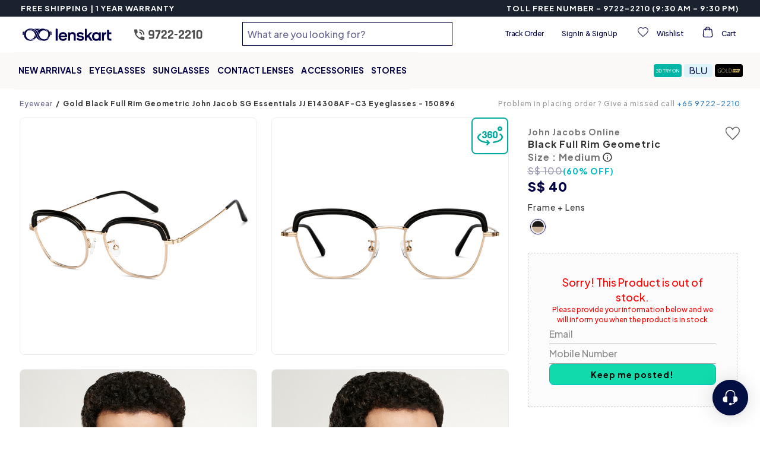

--- FILE ---
content_type: text/html; charset=utf-8
request_url: https://www.lenskart.sg/john-jacobs-jj-e14308af-c3-eyeglasses.html
body_size: 67391
content:
<!DOCTYPE html><html dir="ltr" lang="en-sg"><head><meta charSet="utf-8"/><meta property="og:site_name" content="Lenskart.com"/><meta property="og:type" content="website"/><meta property="og:url" content="https://www.lenskart.sg"/><meta property="og:title" content="Lenskart.com - Buy Eyeglasses, Sunglasses and Contact Lens Online"/><meta property="og:description" content="Get Buy 1 Get 1 Free with Lenskart Gold Membership. Upto 60% OFF on first order. Order now!"/><meta name="twitter:card" content="app"/><meta name="twitter:site" content="@Lenskart_com"/><meta name="twitter:description" content="Get Buy 1 Get 1 Free with Lenskart Gold Membership. Upto 60% OFF on first order. Order now!"/><meta name="twitter:app:url:iphone" content="https://www.lenskart.sg/john-jacobs-jj-e14308af-c3-eyeglasses.html"/><meta name="twitter:app:url:ipad" content="https://www.lenskart.sg/john-jacobs-jj-e14308af-c3-eyeglasses.html"/><meta name="twitter:app:url:googleplay" content="https://www.lenskart.sg/john-jacobs-jj-e14308af-c3-eyeglasses.html"/><meta name="viewport" content="width=device-width, initial-scale=1.0, minimum-scale=1.0, viewport-fit=cover, minimal-ui, user-scalable=yes"/><link rel="canonical" href="https://www.lenskart.sg/john-jacobs-jj-e14308af-c3-eyeglasses.html"/><title>Buy John Jacobs Black Stainless Steel Wayfarer Spectacles Online || Lenskart Singapore ||150896</title><meta name="description" content="Trendy Gold Black Full Rim Geometric John Jacob SG Essentials JJ E14308AF-C3 Eyeglasses at Lenskart."/><meta property="og:image" content="https://static5.lenskart.com/media/catalog/product/pro/1/thumbnail/480x480/9df78eab33525d08d6e5fb8d27136e95//j/i/gold-black-full-rim-wayfarer-john-jacob-supreme-steel-jj-e14308af-c3-eyeglasses_csvfile-1661256591237-g_7761_23_08_2022.jpg"/><meta name="twitter:image" content="https://static5.lenskart.com/media/catalog/product/pro/1/thumbnail/480x480/9df78eab33525d08d6e5fb8d27136e95//j/i/gold-black-full-rim-wayfarer-john-jacob-supreme-steel-jj-e14308af-c3-eyeglasses_csvfile-1661256591237-g_7761_23_08_2022.jpg"/><script type="application/ld+json">{"__html":"{\"@context\":\"https://schema.org/\",\"@type\":\"Product\",\"name\":\"John Jacobs Online JJ E14308AF\",\"image\":[\"https://static5.lenskart.com/media/catalog/product/pro/1/thumbnail/480x480/9df78eab33525d08d6e5fb8d27136e95//j/i/gold-black-full-rim-wayfarer-john-jacob-supreme-steel-jj-e14308af-c3-eyeglasses_csvfile-1661256591237-g_7761_23_08_2022.jpg\",\"https://static5.lenskart.com/media/catalog/product/pro/1/thumbnail/480x480/9df78eab33525d08d6e5fb8d27136e95//j/i/gold-black-full-rim-wayfarer-john-jacob-supreme-steel-jj-e14308af-c3-eyeglasses_csvfile-1661256559188-g_7760_23_08_2022.jpg\",\"https://static5.lenskart.com/media/catalog/product/pro/1/thumbnail/480x480/9df78eab33525d08d6e5fb8d27136e95//j/i/gold-black-full-rim-wayfarer-john-jacob-supreme-steel-jj-e14308af-c3-eyeglasses_150896_1_1_03_03_2023.jpg\",\"https://static5.lenskart.com/media/catalog/product/pro/1/thumbnail/480x480/9df78eab33525d08d6e5fb8d27136e95//j/i/gold-black-full-rim-wayfarer-john-jacob-supreme-steel-jj-e14308af-c3-eyeglasses_150896_4_1_03_03_2023.jpg\",\"https://static5.lenskart.com/media/catalog/product/pro/1/thumbnail/480x480/9df78eab33525d08d6e5fb8d27136e95//j/i/gold-black-full-rim-wayfarer-john-jacob-supreme-steel-jj-e14308af-c3-eyeglasses_150896_2_1_03_03_2023.jpg\",\"https://static5.lenskart.com/media/catalog/product/pro/1/thumbnail/480x480/9df78eab33525d08d6e5fb8d27136e95//j/i/gold-black-full-rim-wayfarer-john-jacob-supreme-steel-jj-e14308af-c3-eyeglasses_150896_3_1_03_03_2023.jpg\",\"https://static5.lenskart.com/media/catalog/product/pro/1/thumbnail/480x480/9df78eab33525d08d6e5fb8d27136e95//j/i/gold-black-full-rim-wayfarer-john-jacob-supreme-steel-jj-e14308af-c3-eyeglasses_csvfile-1661256677640-g_7763_23_08_2022.jpg\",\"https://static5.lenskart.com/media/catalog/product/pro/1/thumbnail/480x480/9df78eab33525d08d6e5fb8d27136e95//j/i/gold-black-full-rim-wayfarer-john-jacob-supreme-steel-jj-e14308af-c3-eyeglasses_csvfile-1661256800626-g_7764_23_08_2022.jpg\",\"https://static5.lenskart.com/media/catalog/product/pro/1/thumbnail/480x480/9df78eab33525d08d6e5fb8d27136e95//j/i/gold-black-full-rim-wayfarer-john-jacob-supreme-steel-jj-e14308af-c3-eyeglasses_csvfile-1661256969806-g_7765_23_08_2022.jpg\",\"https://static5.lenskart.com/media/catalog/product/pro/1/thumbnail/480x480/9df78eab33525d08d6e5fb8d27136e95//j/i/gold-black-full-rim-wayfarer-john-jacob-supreme-steel-jj-e14308af-c3-eyeglasses_csvfile-1661256983718-g_7766_23_08_2022.jpg\",\"https://static5.lenskart.com/media/catalog/product/pro/1/thumbnail/480x480/9df78eab33525d08d6e5fb8d27136e95//j/i/gold-black-full-rim-wayfarer-john-jacob-supreme-steel-jj-e14308af-c3-eyeglasses_csvfile-1661256618860-g_7761_image_pla_23_08_2022.jpg\"],\"description\":\"Trendy Gold Black Full Rim Geometric John Jacob SG Essentials JJ E14308AF-C3 Eyeglasses at Lenskart.\",\"color\":\"Black\",\"size\":\"Medium\",\"material\":\"Stainless Steel\",\"mpn\":\"150896\",\"sku\":\"eye:john-jacobs-jj-e14308af-c3-eyeglasses\",\"brand\":{\"@type\":\"Brand\",\"name\":\"John Jacobs Online\"},\"model\":\"JJ E14308AF\",\"itemCondition\":\"https://schema.org/NewCondition\",\"offers\":{\"@type\":\"Offer\",\"priceCurrency\":\"SGD\",\"price\":\"40\",\"itemCondition\":\"https://schema.org/NewCondition\",\"availability\":\"https://schema.org/OutOfStock\",\"url\":\"https://www.lenskart.sg/john-jacobs-jj-e14308af-c3-eyeglasses.html\"},\"aggregateRating\":{\"@type\":\"AggregateRating\",\"ratingValue\":\"5.0\",\"reviewCount\":1,\"bestRating\":5,\"worstRating\":1},\"review\":[{\"@type\":\"Review\",\"author\":{\"@type\":\"Person\",\"name\":\"Jeffery L.\"},\"datePublished\":\"2025-12-15\",\"reviewBody\":\"I only did my eye power assessment check the day before, on next day, I already received! Did my last glasses more than 10 years, the speed of assessment, the low prices, and delivery by Lenskart totally changed my perception on modern optometry services!\",\"reviewRating\":{\"@type\":\"Rating\",\"ratingValue\":5}}]}"}</script><script type="application/ld+json">{"@context":"https://schema.org","@type":"BreadcrumbList","itemListElement":[{"@type":"ListItem","position":1,"item":{"@id":"https://www.lenskart.sg","name":"Eyewear"}},null]}</script><meta name="next-head-count" content="20"/><meta charSet="UTF-8"/><meta http-equiv="X-UA-Compatible" content="IE=edge"/><meta name="viewport" content="width=device-width, initial-scale=1.0, minimum-scale=1.0, viewport-fit=cover, user-scalable=yes"/><link rel="manifest" href="/manifest.json"/><meta name="mobile-web-app-capable" content="yes"/><meta name="apple-mobile-web-app-capable" content="yes"/><meta name="apple-mobile-web-app-status-bar-style" content="default"/><meta name="apple-mobile-web-app-title" content="Lenskart Lite"/><link rel="icon" href="/favicon.ico"/><link rel="shortcut icon" href="/favicon.ico"/><link rel="apple-touch-icon" sizes="144x144" href="https://static1.lenskart.com/media/desktop/img/Sep23/13-Sep/lenskart-logo-new-144x144.png"/><link rel="preconnect" href="https://static-web-prod.lenskart.com"/><link rel="preconnect" href="https://static1.lenskart.com"/><link rel="preconnect" href="https://static5.lenskart.com"/><link rel="dns-prefetch" href="//static1.lenskart.com"/><link rel="dns-prefetch" href="//static5.lenskart.com"/><link rel="preconnect" href="https://www.googletagmanager.com"/><link rel="dns-prefetch" href="//connect.facebook.net"/><link rel="dns-prefetch" href="//maps.googleapis.com"/><meta name="google-site-verification" content="73V_LVwPRn8eEkQuxozPXCYU6-ra4o8d2Vazf-yHaT0"/><link rel="preload" href="https://static-web-prod.lenskart.com/EN-SG/desktop/20260116125737-703681/_next/static/media/636a5ac981f94f8b-s.p.woff2" as="font" type="font/woff2" crossorigin="anonymous" data-next-font="size-adjust"/><link rel="preload" href="https://static-web-prod.lenskart.com/EN-SG/desktop/20260116125737-703681/_next/static/css/1b62dc6890058fa4.css" as="style"/><link rel="stylesheet" href="https://static-web-prod.lenskart.com/EN-SG/desktop/20260116125737-703681/_next/static/css/1b62dc6890058fa4.css" data-n-g=""/><link rel="preload" href="https://static-web-prod.lenskart.com/EN-SG/desktop/20260116125737-703681/_next/static/css/5a6d9ed5e0f5ebc1.css" as="style"/><link rel="stylesheet" href="https://static-web-prod.lenskart.com/EN-SG/desktop/20260116125737-703681/_next/static/css/5a6d9ed5e0f5ebc1.css" data-n-p=""/><link rel="preload" href="https://static-web-prod.lenskart.com/EN-SG/desktop/20260116125737-703681/_next/static/css/f6cd5d3474c8b566.css" as="style"/><link rel="stylesheet" href="https://static-web-prod.lenskart.com/EN-SG/desktop/20260116125737-703681/_next/static/css/f6cd5d3474c8b566.css"/><noscript data-n-css=""></noscript><script defer="" nomodule="" src="https://static-web-prod.lenskart.com/EN-SG/desktop/20260116125737-703681/_next/static/chunks/polyfills-42372ed130431b0a.js"></script><script defer="" src="https://static-web-prod.lenskart.com/EN-SG/desktop/20260116125737-703681/_next/static/chunks/70277.88924d79ef66fcd3.js"></script><script defer="" src="https://static-web-prod.lenskart.com/EN-SG/desktop/20260116125737-703681/_next/static/chunks/V1/Header.237b9ea859a4ad46.js"></script><script defer="" src="https://static-web-prod.lenskart.com/EN-SG/desktop/20260116125737-703681/_next/static/chunks/ProductDetail.bc8838d67380396c.js"></script><script defer="" src="https://static-web-prod.lenskart.com/EN-SG/desktop/20260116125737-703681/_next/static/chunks/ea88be26-65b24ed3a7f9e323.js"></script><script defer="" src="https://static-web-prod.lenskart.com/EN-SG/desktop/20260116125737-703681/_next/static/chunks/2fbf9dd2-7f673266c9ca7219.js"></script><script defer="" src="https://static-web-prod.lenskart.com/EN-SG/desktop/20260116125737-703681/_next/static/chunks/7d0bf13e-0acca8a69bbb3cf8.js"></script><script defer="" src="https://static-web-prod.lenskart.com/EN-SG/desktop/20260116125737-703681/_next/static/chunks/e5bfad7b.f23f0ac6e5ec9662.js"></script><script defer="" src="https://static-web-prod.lenskart.com/EN-SG/desktop/20260116125737-703681/_next/static/chunks/706e6cfa.ad1b75af01af9660.js"></script><script defer="" src="https://static-web-prod.lenskart.com/EN-SG/desktop/20260116125737-703681/_next/static/chunks/25675-f6fd506a34969ea7.js"></script><script defer="" src="https://static-web-prod.lenskart.com/EN-SG/desktop/20260116125737-703681/_next/static/chunks/84292-3bf5fd9ea59e6c85.js"></script><script defer="" src="https://static-web-prod.lenskart.com/EN-SG/desktop/20260116125737-703681/_next/static/chunks/41664-97c71784feb2e6c8.js"></script><script defer="" src="https://static-web-prod.lenskart.com/EN-SG/desktop/20260116125737-703681/_next/static/chunks/80510-a354919b874b34af.js"></script><script defer="" src="https://static-web-prod.lenskart.com/EN-SG/desktop/20260116125737-703681/_next/static/chunks/53923-7ec4e40d591baff5.js"></script><script defer="" src="https://static-web-prod.lenskart.com/EN-SG/desktop/20260116125737-703681/_next/static/chunks/95619-b7aa21e4835f4d55.js"></script><script defer="" src="https://static-web-prod.lenskart.com/EN-SG/desktop/20260116125737-703681/_next/static/chunks/13333-063a1edf677ab8ef.js"></script><script defer="" src="https://static-web-prod.lenskart.com/EN-SG/desktop/20260116125737-703681/_next/static/chunks/8334-39d739fb0dda1991.js"></script><script defer="" src="https://static-web-prod.lenskart.com/EN-SG/desktop/20260116125737-703681/_next/static/chunks/22955-dc6f010d6df87b25.js"></script><script defer="" src="https://static-web-prod.lenskart.com/EN-SG/desktop/20260116125737-703681/_next/static/chunks/24718.13759d3fae705c08.js"></script><script defer="" src="https://static-web-prod.lenskart.com/EN-SG/desktop/20260116125737-703681/_next/static/chunks/49445.475e79f3d18c5f42.js"></script><script defer="" src="https://static-web-prod.lenskart.com/EN-SG/desktop/20260116125737-703681/_next/static/chunks/89127-19841ba0dae70e77.js"></script><script defer="" src="https://static-web-prod.lenskart.com/EN-SG/desktop/20260116125737-703681/_next/static/chunks/26404.adc08804caaa4427.js"></script><script defer="" src="https://static-web-prod.lenskart.com/EN-SG/desktop/20260116125737-703681/_next/static/chunks/39303-cdf9375ecd304547.js"></script><script defer="" src="https://static-web-prod.lenskart.com/EN-SG/desktop/20260116125737-703681/_next/static/chunks/53929.1d077b1f30c78739.js"></script><script defer="" src="https://static-web-prod.lenskart.com/EN-SG/desktop/20260116125737-703681/_next/static/chunks/30808.47ec469f793ed9b7.js"></script><script defer="" src="https://static-web-prod.lenskart.com/EN-SG/desktop/20260116125737-703681/_next/static/chunks/23490-ed3fda066b228f91.js"></script><script defer="" src="https://static-web-prod.lenskart.com/EN-SG/desktop/20260116125737-703681/_next/static/chunks/6830-da88c776ba0b751b.js"></script><script defer="" src="https://static-web-prod.lenskart.com/EN-SG/desktop/20260116125737-703681/_next/static/chunks/73089-995ec84e2634e2fd.js"></script><script defer="" src="https://static-web-prod.lenskart.com/EN-SG/desktop/20260116125737-703681/_next/static/chunks/56339-a15a8344c222a144.js"></script><script defer="" src="https://static-web-prod.lenskart.com/EN-SG/desktop/20260116125737-703681/_next/static/chunks/22294-d755ee4abc9d911d.js"></script><script defer="" src="https://static-web-prod.lenskart.com/EN-SG/desktop/20260116125737-703681/_next/static/chunks/36419-f9d94d28f2906070.js"></script><script defer="" src="https://static-web-prod.lenskart.com/EN-SG/desktop/20260116125737-703681/_next/static/chunks/22325-8d8383fdf3f48f9b.js"></script><script defer="" src="https://static-web-prod.lenskart.com/EN-SG/desktop/20260116125737-703681/_next/static/chunks/15299-bc4884a022636aa5.js"></script><script defer="" src="https://static-web-prod.lenskart.com/EN-SG/desktop/20260116125737-703681/_next/static/chunks/28388-01c8a9960a158751.js"></script><script defer="" src="https://static-web-prod.lenskart.com/EN-SG/desktop/20260116125737-703681/_next/static/chunks/80990.c394243053103684.js"></script><script defer="" src="https://static-web-prod.lenskart.com/EN-SG/desktop/20260116125737-703681/_next/static/chunks/29465-80b9077f17ff3010.js"></script><script defer="" src="https://static-web-prod.lenskart.com/EN-SG/desktop/20260116125737-703681/_next/static/chunks/12070.ff55d606769f1e26.js"></script><script defer="" src="https://static-web-prod.lenskart.com/EN-SG/desktop/20260116125737-703681/_next/static/chunks/37696.33fddbdf298ec363.js"></script><script defer="" src="https://static-web-prod.lenskart.com/EN-SG/desktop/20260116125737-703681/_next/static/chunks/3635-dca933d804488e04.js"></script><script defer="" src="https://static-web-prod.lenskart.com/EN-SG/desktop/20260116125737-703681/_next/static/chunks/80485-312e2cb1a9ebb530.js"></script><script defer="" src="https://static-web-prod.lenskart.com/EN-SG/desktop/20260116125737-703681/_next/static/chunks/79462.1d36073a55a9fb7f.js"></script><script defer="" src="https://static-web-prod.lenskart.com/EN-SG/desktop/20260116125737-703681/_next/static/chunks/76828-1a31e15d2d03efb8.js"></script><script defer="" src="https://static-web-prod.lenskart.com/EN-SG/desktop/20260116125737-703681/_next/static/chunks/2530.e4d830d239b62eaa.js"></script><script defer="" src="https://static-web-prod.lenskart.com/EN-SG/desktop/20260116125737-703681/_next/static/chunks/79497-a6fcaef62fff2158.js"></script><script defer="" src="https://static-web-prod.lenskart.com/EN-SG/desktop/20260116125737-703681/_next/static/chunks/49310.670e74f46f1f5a16.js"></script><script defer="" src="https://static-web-prod.lenskart.com/EN-SG/desktop/20260116125737-703681/_next/static/chunks/53500.b6b82d09caa5b680.js"></script><script defer="" src="https://static-web-prod.lenskart.com/EN-SG/desktop/20260116125737-703681/_next/static/chunks/95035.e164626f628c54e1.js"></script><script defer="" src="https://static-web-prod.lenskart.com/EN-SG/desktop/20260116125737-703681/_next/static/chunks/71210.d7050d7ee63ad146.js"></script><script defer="" src="https://static-web-prod.lenskart.com/EN-SG/desktop/20260116125737-703681/_next/static/chunks/74541-a624f97cd53c90d0.js"></script><script defer="" src="https://static-web-prod.lenskart.com/EN-SG/desktop/20260116125737-703681/_next/static/chunks/51455-1997fd006e1f9cef.js"></script><script defer="" src="https://static-web-prod.lenskart.com/EN-SG/desktop/20260116125737-703681/_next/static/chunks/4386.80a8f2ffdc6958f2.js"></script><script defer="" src="https://static-web-prod.lenskart.com/EN-SG/desktop/20260116125737-703681/_next/static/chunks/23452.92116efe946c7a7e.js"></script><script defer="" src="https://static-web-prod.lenskart.com/EN-SG/desktop/20260116125737-703681/_next/static/chunks/3778.bec2a63914e9280b.js"></script><script defer="" src="https://static-web-prod.lenskart.com/EN-SG/desktop/20260116125737-703681/_next/static/chunks/36759.c562d3c4cc5b5775.js"></script><script src="https://static-web-prod.lenskart.com/EN-SG/desktop/20260116125737-703681/_next/static/chunks/webpack-5a89808dbab6aefe.js" defer=""></script><script src="https://static-web-prod.lenskart.com/EN-SG/desktop/20260116125737-703681/_next/static/chunks/framework-ea624fa794affdb6.js" defer=""></script><script src="https://static-web-prod.lenskart.com/EN-SG/desktop/20260116125737-703681/_next/static/chunks/main-aec68ff9853d62d4.js" defer=""></script><script src="https://static-web-prod.lenskart.com/EN-SG/desktop/20260116125737-703681/_next/static/chunks/pages/_app-8d555bb49659b3db.js" defer=""></script><script src="https://static-web-prod.lenskart.com/EN-SG/desktop/20260116125737-703681/_next/static/chunks/Base-99ba312ed7bb90b0.js" defer=""></script><script src="https://static-web-prod.lenskart.com/EN-SG/desktop/20260116125737-703681/_next/static/chunks/pages/%5B...redisId%5D-511a08084e6faf90.js" defer=""></script><script src="https://static-web-prod.lenskart.com/EN-SG/desktop/20260116125737-703681/_next/static/20260116125737_703681_desktop/_buildManifest.js" defer=""></script><script src="https://static-web-prod.lenskart.com/EN-SG/desktop/20260116125737-703681/_next/static/20260116125737_703681_desktop/_ssgManifest.js" defer=""></script><style data-styled="" data-styled-version="5.3.9">.kvVcTu{position:fixed;inset:0;width:100%;height:100%;background-color:rgba(255,255,255,0.5);z-index:1000000;-webkit-transition:opacity 0.3s ease;transition:opacity 0.3s ease;opacity:0;-webkit-transform:scale(0);-ms-transform:scale(0);transform:scale(0);}/*!sc*/
data-styled.g45[id="sc-dced99d2-44"]{content:"kvVcTu,"}/*!sc*/
:root{--red:red;--text:#333368;--topaz:#18cfa8;--dark-blue-100:#000042;--dark-blue-75:#66668e;--dark-blue-50:#737397;--dark-blue-10:#9999b3;--light-purple-10:#CECEDF;--irish-blue:#00bac6;--vivid-green-100:#11DAAC;--blashish-gray:#329c92;--whitish-blue:#ccccd9;--blackish-gray-1:#1f1f21;--blackish-yellow:#493e2d;--blackish-blue:#473e5c;--blackish-blue-1:#222224;--whitish-gray-25:#f4f4f4;--whitish-gray-15:#eaeaea;--whitish-gray-10:#8a8888;--whitish-gray:#999999;--neutrals-grey:#f2f2ff;--dark-gray:#333;--light-gray-25:#606060;--light-gray:#EEE;--vivid-green-50:#9FE7D2;--vivid-green-25:#DAF7ED;--see-green-100:#B9F7E6;--see-green-50:#E2FAF2;--see-green-25:#F0FCF8;--acetate-green-100:#D5F0C2;--acetate-green-50:#E3F7DE;--acetate-green-25:#F3FBEF;--tortoiseshell-100:#FFC223;--tortoiseshell-50:#FFE092;--tortoiseshell-25:#FFEFCE;--tortoiseshell-10:#FFF3D9;--terracotta-100:#FF5E48;--terracotta-50:#FFA499;--terracotta-25:#FFD5D2;--warm-grey-100:#F3E9E2;--warm-grey-50:#F7F2ED;--warm-grey-25:#FBF9F7;--serene-gray:#acacac;--light-grey:#d5d5d5;--whitish-grey:#ccc;--dark-grey:#8b8b8b;--darker-grey:#5a5a5a;--bright-yellow:#fff092;--brownish-yellow:#7B5C0A;--gold:#b59a50;--gold-100:#E0C67C;--gold-50:#EFE2BD;--gold-25:#F7F1DE;--gold-10:#FFF8D9;--gray:#666666;--blackish-gray:#414b56;--light-black:#333;--black:#000000;--white:#FFFFFF;--ghost-white:#F5F5FF;--border:#EBEBF0;--turquoise:#00bac6;--wishlist:#e53935;--purple-haze:#e2e2ee;--light-purple:#A2A2B8;--error:#ec3331;--error-border:#ebccd1;--error-background:#f2dede;--neutrals-light-grey:#FAFAFE;--red-red-d-1:#DD3E30;--yellow-yellow-d-2:#997415;--white-smoke:#F8F8F8;--beige-main:#F3E9E2;--beige-l-1:#F7F2ED;--beige-l-2:#FBF9F7;--green-main:#D5F0C2;--green-d-1:#B0E38C;--green-d-2:#69BC2E;--green-d-3:#519324;--green-d-4:#366218;--green-l-1:#E3F7DE;--green-l-2:#F3FBEF;--green-l-3:#F9FFF6;--ocean-blue-main:#7FE1EE;--ocean-blue-l-1:#BFF6F2;--ocean-blue-l-2:#E0FFFD;--ocean-blue-l-3:#F0FFFE;--sea-green-main:#B9F7E6;--sea-green-l-1:#E2FAF2;--sea-green-l-2:#F0FCF8;--red-main:#FF5E48;--red-d-1:#CC4B3A;--red-d-2:#99382B;--red-l-1:#FFA499;--red-l-2:#FFD5D2;--red-l-3:#FFEFED;--yellow-main:#FFC223;--yellow-d-1:#CC9B1C;--yellow-d-2:#997415;--yellow-l-1:#FFE092;--yellow-l-2:#FFEFCE;--yellow-l-3:#FFFAF0;--indigo-main:#2261D1;--transparent:transparent;--inherit:inherit;--placeholder:#00004252;--backdrop:rgba(33,33,33,0.75);--border-radius-xxxs:4px;--border-radius-xxs:8px;--border-radius-xs:12px;--border-radius-sm:24px;--border-radius-md:32px;--border-radius-lg:40px;--border-radius-xl:60px;--border-radius-xxl:100px;--grid-space-desktop:20px;--page-margin-desktop:120px;--grid-space-mobile:12px;--page-margin-mobile:12px;--spacing-sm:8.1px;--spacing-md:16.2px;--spacing-lg:24.3px;--spacing-xl:48.6px;--fs-52:52px;--fs-48:48px;--fs-40:40px;--fs-32:32px;--fs-30:30px;--fs-28:28px;--fs-26:26px;--fs-24:24px;--fs-22:22px;--fs-20:20px;--fs-18:18px;--fs-16:16px;--fs-15:15px;--fs-14:14px;--fs-13:13px;--fs-12:12px;--fs-10:10px;--fs-9:9px;--fs-6:6px;--pd-150:150px;--pd-110:110px;--pd-70:70px;--pd-64:64px;--pd-50:50px;--pd-48:48px;--pd-40:40px;--pd-32:32px;--pd-30:30px;--pd-25:25px;--pd-28:28px;--pd-24:24px;--pd-20:20px;--pd-18:18px;--pd-16:16px;--pd-15:15px;--pd-14:14px;--pd-13:13px;--pd-12:12px;--pd-10:10px;--pd-8:8px;--pd-6:6px;--pd-5:5px;--pd-4:4px;--mr-12:12px;--fw-light:300;--fw-regular:400;--fw-medium:500;--fw-semi-bold:600;--fw-bold:700;--uppercase:uppercase;--lowercase:lowercase;--capitalize:capitalize;--space-between:space-between;--space-evenly:space-evenly;--space-around:space-around;--lightest-opacity:0.2;--lighter-opacity:0.5;--moderate-opacity:0.8;--default-opacity:1;--ultra-light-shadow:rgba(0,0,0,0.08);--light-shadow:rgba(0,0,0,0.3);--medium-shadow:#888;--pointer:pointer;--success:#90ee8f;--neutrals-white:#fff;--brave-orange:#f1691d;--orange:#cc4b3a;--eye-orange:#FFEFED;--grey-border:#d7ddf9;--primary-primary:#000042;--primary-primary-main:#000042;--primary-primary-l-1:#333368;--primary-primary-l-2:#666691;--primary-primary-l-3:#9999b3;--primary-primary-l-4:#CCCCDB;--primary-primary-l-5:#E6E6EE;--primary-primary-l-6:#F0F0F6;--secondary-secondary-main:#11DAAC;--secondary-secondary-d-1:#0EAE8A;--secondary-secondary-d-2:#0A8367;--secondary-secondary-d-3:#075745;--secondary-secondary-l-1:#8CF2DB;--secondary-secondary-l-2:#C8F8EC;--secondary-secondary-l-3:#F3FFFB;--gold-gold-main:ebc461;--gold-main:#E0C67C;--gold-d-1:#CCB676;--gold-d-2:#AD9B66;--gold-l-1:#EFE2BD;--gold-l-2:#F7F1DE;--gold-l-3:#FBF8EF;--font-default:'__Plus_Jakarta_Sans_661221','__Plus_Jakarta_Sans_Fallback_661221';--font-default-light:'__Plus_Jakarta_Sans_661221','__Plus_Jakarta_Sans_Fallback_661221';--font-default-medium:'__Plus_Jakarta_Sans_661221','__Plus_Jakarta_Sans_Fallback_661221';--font-default-bold:'__Plus_Jakarta_Sans_661221','__Plus_Jakarta_Sans_Fallback_661221';--font-default-extrabold:'__Plus_Jakarta_Sans_661221','__Plus_Jakarta_Sans_Fallback_661221';}/*!sc*/
html{box-sizing:border-box;width:100%;font-synthesis:none;}/*!sc*/
.text-topaz{color:#1cbbb4;}/*!sc*/
body{box-sizing:border-box;margin:0;padding:0;font-family:var(--font-default);font-size:13px;line-height:1.42857;color:#333;background-color:#fff;-webkit-text-size-adjust:100%;-ms-text-size-adjust:none;-webkit-font-smoothing:antialiased;-moz-osx-font-smoothing:grayscale;-webkit-overflow-scrolling:touch;}/*!sc*/
body svg{pointer-events:auto !important;}/*!sc*/
body .cui-tooltip-placement-top{z-index:9999999 !important;}/*!sc*/
*,::before,::after{box-sizing:border-box;margin:0;padding:0;}/*!sc*/
#nprogress .bar{background:#333368 !important;}/*!sc*/
a{display:inline-block;-webkit-text-decoration:none;text-decoration:none;-webkit-text-decoration-skip-ink:auto;text-decoration-skip-ink:auto;color:inherit;-webkit-transition:var(--transition);transition:var(--transition);}/*!sc*/
#maincontainerdesk a{display:inherit;}/*!sc*/
#maincontainerdesk img{vertical-align:middle;}/*!sc*/
h1,h2,h3,h4,h5,h6{margin-top:0;margin-bottom:0;}/*!sc*/
.visibility-hidden{display:none;}/*!sc*/
.accessibility-hidden{position:absolute;width:1px;height:1px;margin:-1px;padding:0;overflow:hidden;-webkit-clip:rect(0,0,0,0);clip:rect(0,0,0,0);border:0;white-space:nowrap;}/*!sc*/
main{margin:0 auto;min-width:1024px;max-width:1920px;margin-left:auto;margin-right:auto;display:-webkit-box;display:-webkit-flex;display:-ms-flexbox;display:flex;-webkit-flex-direction:column;-ms-flex-direction:column;flex-direction:column;}/*!sc*/
@media screen and (max-width:1000px){main{min-width:300px;max-width:1000px;}}/*!sc*/
.custom-seo-footer a{color:#fff;font-weight:bold;-webkit-text-decoration:underline;text-decoration:underline;-webkit-text-decoration-line:underline;text-decoration-line:underline;}/*!sc*/
.custom-seo-footer .container{padding:16px;font-family:var(--font-default);display:-webkit-box;display:-webkit-flex;display:-ms-flexbox;display:flex;-webkit-flex-direction:column;-ms-flex-direction:column;flex-direction:column;gap:16px;color:#fff;background-color:var(--primary-primary-main);}/*!sc*/
.custom-seo-footer .widget-header-title{font-size:18px;line-height:24px;font-weight:800;}/*!sc*/
.custom-seo-footer .widget-header-body{font-size:16px;line-height:24px;font-weight:500;}/*!sc*/
.custom-seo-footer .show-hide-button{background:none;border:none;padding:0px;cursor:pointer;outline:inherit;font-family:var(--font-default);font-size:12px;line-height:16px;font-weight:700;color:inherit;-webkit-text-decoration:underline;text-decoration:underline;text-underline-position:under;-webkit-text-decoration-skip-ink:none;text-decoration-skip-ink:none;}/*!sc*/
.custom-seo-footer .show-hide-content{font-size:12px;line-height:16px;font-weight:500;}/*!sc*/
.custom-seo-footer details > summary{list-style:none;}/*!sc*/
.custom-seo-footer details > summary::-webkit-details-marker{display:none;}/*!sc*/
.custom-seo-footer details > p:first-of-type{padding-top:16px;}/*!sc*/
.custom-seo-footer .footer-list{list-style:none;padding:16px 0px;}/*!sc*/
.custom-seo-footer .footer-list-item{position:relative;border-bottom:1px solid #fff;padding:16px 0px;}/*!sc*/
.custom-seo-footer .footer-list-item:first-child{padding-top:0;}/*!sc*/
.custom-seo-footer .footer-list-item details > summary::before{content:"+";position:absolute;right:0;}/*!sc*/
.custom-seo-footer .footer-list-item details[open] > summary::before{content:"-";position:absolute;right:0;}/*!sc*/
.custom-seo-footer .list-show-hide-button{all:unset;display:-webkit-box;display:-webkit-flex;display:-ms-flexbox;display:flex;-webkit-box-pack:justify;-webkit-box-pack:justify;-webkit-justify-content:space-between;-ms-flex-pack:justify;justify-content:space-between;width:100%;-webkit-box-align:center;-webkit-align-items:center;-webkit-box-align:center;-ms-flex-align:center;align-items:center;-webkit-tap-highlight-color:transparent;}/*!sc*/
.custom-seo-footer .list-show-hide-button > h4{font-family:var(--font-default);font-size:14px;line-height:20px;font-weight:700;color:inherit;}/*!sc*/
.custom-seo-footer .list-show-hide-content{font-size:12px;line-height:16px;font-weight:500;font-family:var(--font-default);color:inherit;}/*!sc*/
.ReactVirtualized__Grid__innerScrollContainer{display:-webkit-box;display:-webkit-flex;display:-ms-flexbox;display:flex;-webkit-flex-direction:column;-ms-flex-direction:column;flex-direction:column;overflow-y:scroll !important;overflow-x:hidden !important;-ms-overflow-style:none;-webkit-scrollbar-width:none;-moz-scrollbar-width:none;-ms-scrollbar-width:none;scrollbar-width:none;-webkit-scroll-snap-type:y mandatory;-moz-scroll-snap-type:y mandatory;-ms-scroll-snap-type:y mandatory;scroll-snap-type:y mandatory;-webkit-overflow-scrolling:touch;padding:0.05px;height:100% !important;max-height:none !important;}/*!sc*/
.ReactVirtualized__Grid__innerScrollContainer::-webkit-scrollbar{display:none;gap:16px;}/*!sc*/
.reels-slider-no-border .slick-slide{border:none !important;}/*!sc*/
data-styled.g46[id="sc-global-dkhMfw1"]{content:"sc-global-dkhMfw1,"}/*!sc*/
@font-face{font-family:'Founders Grotesk Light';src:url('https://static1.lenskart.com/media/owndays/fonts/FoundersGrotesk/FoundersGrotesk-Light.woff2') format('woff2'),url('https://static1.lenskart.com/media/owndays/fonts/FoundersGrotesk/FoundersGrotesk-Light.woff') format('woff');font-weight:300;font-style:normal;font-display:swap;}/*!sc*/
@font-face{font-family:'Founders Grotesk Regular';src:url('https://static1.lenskart.com/media/owndays/fonts/FoundersGrotesk/FoundersGrotesk-Regular.woff2') format('woff2'),url('https://static1.lenskart.com/media/owndays/fonts/FoundersGrotesk/FoundersGrotesk-Regular.woff') format('woff');font-weight:400;font-style:normal;font-display:swap;}/*!sc*/
@font-face{font-family:'Founders Grotesk Medium';src:url('https://static1.lenskart.com/media/owndays/fonts/FoundersGrotesk/FoundersGrotesk-Medium.woff2') format('woff2'),url('https://static1.lenskart.com/media/owndays/fonts/FoundersGrotesk/FoundersGrotesk-Medium.woff') format('woff');font-weight:500;font-style:normal;font-display:swap;}/*!sc*/
@font-face{font-family:'Founders Grotesk Semibold';src:url('https://static1.lenskart.com/media/owndays/fonts/FoundersGrotesk/FoundersGrotesk-Semibold.woff2') format('woff2'),url('https://static1.lenskart.com/media/owndays/fonts/FoundersGrotesk/FoundersGrotesk-Semibold.woff') format('woff');font-weight:600;font-style:normal;font-display:swap;}/*!sc*/
@font-face{font-family:'Founders Grotesk Bold';src:url('https://static1.lenskart.com/media/owndays/fonts/FoundersGrotesk/FoundersGrotesk-Bold.woff2') format('woff2'),url('https://static1.lenskart.com/media/owndays/fonts/FoundersGrotesk/FoundersGrotesk-Bold.woff') format('woff');font-weight:700;font-style:normal;font-display:swap;}/*!sc*/
data-styled.g47[id="sc-global-bpFdbn1"]{content:"sc-global-bpFdbn1,"}/*!sc*/
.jFKmQp{height:146px;}/*!sc*/
data-styled.g100[id="sc-b46161f6-9"]{content:"jFKmQp,"}/*!sc*/
.cetuum{border:none;height:1px;-ms-flex-negative:0;-webkit-flex-shrink:0;-ms-flex-negative:0;flex-shrink:0;background-color:rgba(0,0,0,0.12);}/*!sc*/
data-styled.g101[id="sc-b46161f6-10"]{content:"cetuum,"}/*!sc*/
.bYQbki{position:absolute;left:8px;top:8px;z-index:1000;background:#fff;color:#222;padding:8px 16px;border-radius:6px;box-shadow:0 2px 8px rgba(0,0,0,0.08);font-weight:600;font-size:16px;-webkit-text-decoration:none;text-decoration:none;outline:none;opacity:0;pointer-events:none;-webkit-transition:opacity 0.2s;transition:opacity 0.2s;}/*!sc*/
.bYQbki:focus{opacity:1;pointer-events:auto;}/*!sc*/
@media (max-width:1024px){.bYQbki{display:none;}}/*!sc*/
data-styled.g102[id="sc-b46161f6-11"]{content:"bYQbki,"}/*!sc*/
.fwPSkw{font-family:var(--font-default);font-size:14px;line-height:20px;font-weight:700;color:var(--turquoise);}/*!sc*/
data-styled.g115[id="sc-2c4062ae-0"]{content:"fwPSkw,"}/*!sc*/
.cJDxWs{font-family:var(--font-default);font-size:22px;line-height:28px;font-weight:800;color:var(--primary-primary-main);}/*!sc*/
data-styled.g119[id="sc-d3f49d1d-0"]{content:"cJDxWs,"}/*!sc*/
.hsGpyA{border:none;height:1px;margin:0;-webkit-flex-shrink:0;-ms-flex-negative:0;flex-shrink:0;background-color:#d5d5d5;}/*!sc*/
data-styled.g302[id="sc-82472fd9-0"]{content:"hsGpyA,"}/*!sc*/
.jZhKEg{display:-webkit-box;display:-webkit-flex;display:-ms-flexbox;display:flex;-webkit-flex-direction:column;-ms-flex-direction:column;flex-direction:column;-webkit-box-pack:center;-webkit-justify-content:center;-ms-flex-pack:center;justify-content:center;-webkit-align-items:center;-webkit-box-align:center;-ms-flex-align:center;align-items:center;gap:2px;color:var(-primary-primary-main);min-width:100%;min-height:35px;padding:var(--pd-8) var(--pd-5);background-color:var(--secondary-secondary-main);border:1px solid var(--turquoise);border-radius:var(--border-radius-xxs);cursor:var(--pointer);font-family:var(--font-default);font-weight:600;margin-right:auto;}/*!sc*/
.jZhKEg + #btn-primary{background:none;color:#00838c;}/*!sc*/
data-styled.g336[id="sc-90131fcd-1"]{content:"jZhKEg,"}/*!sc*/
.dOPmHK{margin:0;font-size:var(--fs-14);-webkit-letter-spacing:1px;-moz-letter-spacing:1px;-ms-letter-spacing:1px;letter-spacing:1px;font-family:inherit !important;}/*!sc*/
data-styled.g337[id="sc-90131fcd-2"]{content:"dOPmHK,"}/*!sc*/
.jfKzRW{display:-webkit-box;display:-webkit-flex;display:-ms-flexbox;display:flex;-webkit-flex-direction:row;-ms-flex-direction:row;flex-direction:row;white-space:nowrap;gap:4px;padding:0 4px;-webkit-flex-wrap:wrap;-ms-flex-wrap:wrap;flex-wrap:wrap;}/*!sc*/
data-styled.g339[id="sc-5f82c5d6-0"]{content:"jfKzRW,"}/*!sc*/
.koSCIX{min-height:var(--fs-24);min-width:var(--fs-24);border-radius:50%;display:block;--primary-color:#000000;--secondary-color:#000000;background:url(https://ds-static.lenskart.com/product_color_bubble_images/150896_bubble.png);background-size:cover;position:relative;pointer-events:auto;cursor:var(--pointer);box-sizing:border-box;border:1.5px solid var(--border);}/*!sc*/
.koSCIX:hover{-webkit-animation:anti-spin 2s infinite linear;animation:anti-spin 2s infinite linear;}/*!sc*/
@-webkit-keyframes anti-spin{100%{-webkit-transform:rotate(-1turn);-ms-transform:rotate(-1turn);transform:rotate(-1turn);}}/*!sc*/
@keyframes anti-spin{100%{-webkit-transform:rotate(-1turn);-ms-transform:rotate(-1turn);transform:rotate(-1turn);}}/*!sc*/
data-styled.g340[id="sc-5f82c5d6-1"]{content:"koSCIX,"}/*!sc*/
.erUNdW{display:block height:max-content;width:-webkit-max-content;width:-moz-max-content;width:max-content;border-radius:50%;box-shadow:0 1px 2px var(--border),0 0 0 1.5px var(--border);border:1px solid var(--primary-primary-main);background-color:var(--transparent);}/*!sc*/
.erUNdW:hover{border-style:solid;-webkit-animation:spin 2s infinite linear;animation:spin 2s infinite linear;}/*!sc*/
@-webkit-keyframes spin{100%{-webkit-transform:rotate(1turn);-ms-transform:rotate(1turn);transform:rotate(1turn);}}/*!sc*/
@keyframes spin{100%{-webkit-transform:rotate(1turn);-ms-transform:rotate(1turn);transform:rotate(1turn);}}/*!sc*/
data-styled.g341[id="sc-5f82c5d6-2"]{content:"erUNdW,"}/*!sc*/
.LHWNS{border-top:none;font-size:var(--fs-14);font-family:var(--font-default-light);font-synthesis:none;font-weight:bold;-webkit-letter-spacing:1.3px;-moz-letter-spacing:1.3px;-ms-letter-spacing:1.3px;letter-spacing:1.3px;color:var(--darker-grey);border:0px solid var(--transparent);}/*!sc*/
.LHWNS:last-child{border-bottom:1px solid var(--light-grey) !important;}/*!sc*/
.LHWNS#frametype_id .acoContent,.LHWNS#frame_shape_id .acoContent{overflow:visible;}/*!sc*/
.hAecKF{border-top:1px solid var(--light-grey) !important;font-size:var(--fs-14);font-family:var(--font-default-light);font-synthesis:none;font-weight:bold;-webkit-letter-spacing:1.3px;-moz-letter-spacing:1.3px;-ms-letter-spacing:1.3px;letter-spacing:1.3px;color:var(--darker-grey);border:0px solid var(--transparent);}/*!sc*/
.hAecKF:last-child{border-bottom:1px solid var(--light-grey) !important;}/*!sc*/
.hAecKF#frametype_id .acoContent,.hAecKF#frame_shape_id .acoContent{overflow:visible;}/*!sc*/
data-styled.g413[id="sc-57c9c71d-0"]{content:"LHWNS,hAecKF,"}/*!sc*/
.NoxJj{padding:var(--pd-20) var(--pd-10);background-color:var(--grey-100);background-color:var(--grey-100);border-radius:10px 10px 10px 10px;display:-webkit-box;display:-webkit-flex;display:-ms-flexbox;display:flex;-webkit-box-pack:var(--justify);-webkit-justify-content:var(--space-between);-ms-flex-pack:var(--justify);justify-content:var(--space-between);height:auto;color:var(--text-color-black);font-weight:var(--fw-md);-webkit-align-items:center;-webkit-box-align:center;-ms-flex-align:center;align-items:center;-webkit-flex-direction:row;-ms-flex-direction:row;flex-direction:row;padding:var(--pd-20) 0;}/*!sc*/
data-styled.g414[id="sc-57c9c71d-1"]{content:"NoxJj,"}/*!sc*/
.fOzmSg{display:-webkit-box;display:-webkit-flex;display:-ms-flexbox;display:flex;-webkit-flex-direction:column;-ms-flex-direction:column;flex-direction:column;width:100%;}/*!sc*/
data-styled.g415[id="sc-57c9c71d-2"]{content:"fOzmSg,"}/*!sc*/
.hKIWpp{width:calc(100% - 20px);display:-webkit-box;display:-webkit-flex;display:-ms-flexbox;display:flex;text-align:initial;-webkit-align-items:center;-webkit-box-align:center;-ms-flex-align:center;align-items:center;font-size:var(--fs-13);-webkit-letter-spacing:1.3px;-moz-letter-spacing:1.3px;-ms-letter-spacing:1.3px;letter-spacing:1.3px;font-weight:500;color:#333;font-family:var(--font-default-medium);}/*!sc*/
data-styled.g416[id="sc-57c9c71d-3"]{content:"hKIWpp,"}/*!sc*/
.fbQsJJ{border:5px solid var(--transparent);border-top:5px solid var(--dark-grey);margin-top:-10px;float:right;}/*!sc*/
data-styled.g421[id="sc-57c9c71d-8"]{content:"fbQsJJ,"}/*!sc*/
.hCOfPt{font-family:var(--font-default-light);font-size:var(--fs-12);-webkit-letter-spacing:1px;-moz-letter-spacing:1px;-ms-letter-spacing:1px;letter-spacing:1px;border-radius:0px;color:var(--whitish-gray);display:-webkit-box;display:-webkit-flex;display:-ms-flexbox;display:flex;-webkit-box-pack:var(--justify);-webkit-justify-content:var(--space-between);-ms-flex-pack:var(--justify);justify-content:var(--space-between);-webkit-align-items:center;-webkit-box-align:center;-ms-flex-align:center;align-items:center;}/*!sc*/
@media screen and (max-width:767px){.hCOfPt{font-family:var(--font-default-light);}}/*!sc*/
data-styled.g428[id="sc-6ea78678-0"]{content:"hCOfPt,"}/*!sc*/
.hBatJV{padding:0;}/*!sc*/
.hBatJV span{font-weight:var(--fw-bold);color:var(--light-black);}/*!sc*/
data-styled.g429[id="sc-6ea78678-1"]{content:"hBatJV,"}/*!sc*/
.etMjYs{display:inline-block;}/*!sc*/
data-styled.g430[id="sc-6ea78678-2"]{content:"etMjYs,"}/*!sc*/
.iEoNUK{font-weight:var(--fw-bold);}/*!sc*/
.iEoNUK:before{padding:0 var(--pd-5);}/*!sc*/
.hfovfx{font-weight:var(--fw-bold);}/*!sc*/
.hfovfx:before{content:"/";padding:0 var(--pd-5);}/*!sc*/
data-styled.g431[id="sc-6ea78678-3"]{content:"iEoNUK,hfovfx,"}/*!sc*/
.jtperb{color:#66668E;font-weight:400;}/*!sc*/
data-styled.g432[id="sc-6ea78678-4"]{content:"jtperb,"}/*!sc*/
.hdvQMu{color:#337ab7;}/*!sc*/
data-styled.g433[id="sc-6ea78678-5"]{content:"hdvQMu,"}/*!sc*/
.dWzzsC{display:grid;}/*!sc*/
data-styled.g548[id="sc-8ff98334-0"]{content:"dWzzsC,"}/*!sc*/
.bSyASB{background:#19222e;color:#fff;padding:5px 2.7vw !important;font-size:13px;font-weight:600;-webkit-letter-spacing:1px;-moz-letter-spacing:1px;-ms-letter-spacing:1px;letter-spacing:1px;text-transform:uppercase;font-family:var(--font-default-light);display:-webkit-box;display:-webkit-flex;display:-ms-flexbox;display:flex;-webkit-box-pack:justify;-webkit-justify-content:space-between;-ms-flex-pack:justify;justify-content:space-between;}/*!sc*/
data-styled.g772[id="sc-da903065-0"]{content:"bSyASB,"}/*!sc*/
.ghlLJl{padding:0 25px;margin:4px 0 0;}/*!sc*/
@media screen and (min-width:1920px){.ghlLJl{padding:0px;}}/*!sc*/
data-styled.g777[id="sc-c5defdba-2"]{content:"ghlLJl,"}/*!sc*/
.fXxWTV{display:-webkit-box;display:-webkit-flex;display:-ms-flexbox;display:flex;-webkit-flex-direction:row;-ms-flex-direction:row;flex-direction:row;-webkit-align-items:center;-webkit-box-align:center;-ms-flex-align:center;align-items:center;-webkit-box-pack:justify;-webkit-justify-content:space-between;-ms-flex-pack:justify;justify-content:space-between;}/*!sc*/
data-styled.g778[id="sc-c5defdba-3"]{content:"fXxWTV,"}/*!sc*/
.bFbwef{background-color:#fff;position:fixed;top:0;left:0;right:0px;z-index:99;display:block !important;margin:0 auto;max-width:1920px;}/*!sc*/
data-styled.g780[id="sc-c5defdba-5"]{content:"bFbwef,"}/*!sc*/
.GlGuN{display:-webkit-box;display:-webkit-flex;display:-ms-flexbox;display:flex;-webkit-flex-direction:row;-ms-flex-direction:row;flex-direction:row;}/*!sc*/
.jgxLyB{display:-webkit-box;display:-webkit-flex;display:-ms-flexbox;display:flex;-webkit-flex-direction:column;-ms-flex-direction:column;flex-direction:column;}/*!sc*/
.gPBDQQ{display:-webkit-box;display:-webkit-flex;display:-ms-flexbox;display:flex;-webkit-flex-direction:row;-ms-flex-direction:row;flex-direction:row;border-top:1px solid #dfdfdf;}/*!sc*/
.gJlqEO{display:-webkit-box;display:-webkit-flex;display:-ms-flexbox;display:flex;-webkit-flex-direction:row;-ms-flex-direction:row;flex-direction:row;}/*!sc*/
.gJlqEO img{height:40px;cursor:pointer;}/*!sc*/
@media screen and (max-width:1460px){.gJlqEO img{height:27px;}}/*!sc*/
@media screen and (max-width:1300px){.gJlqEO img{height:22px;}}/*!sc*/
@media screen and (max-width:1236px){.gJlqEO img{height:14px;}}/*!sc*/
@media screen and (max-width:1180px){.gJlqEO img{height:16px;width:20px;}}/*!sc*/
@media screen and (max-width:1099px){.gJlqEO img{height:13px;width:14px;}}/*!sc*/
data-styled.g781[id="sc-c5defdba-6"]{content:"GlGuN,jgxLyB,gPBDQQ,gJlqEO,"}/*!sc*/
.hvoVAj{display:-webkit-box;display:-webkit-flex;display:-ms-flexbox;display:flex;-webkit-box-pack:var(--justify);-webkit-justify-content:var(--space-between);-ms-flex-pack:var(--justify);justify-content:var(--space-between);width:100%;-webkit-align-items:center;-webkit-box-align:center;-ms-flex-align:center;align-items:center;padding:0 5px;}/*!sc*/
@media screen and (max-width:767px){.hvoVAj{border-bottom:1px solid #0000001f;}}/*!sc*/
data-styled.g791[id="sc-cc02aede-0"]{content:"hvoVAj,"}/*!sc*/
.dWaPug{display:-webkit-box;display:-webkit-flex;display:-ms-flexbox;display:flex;-webkit-box-pack:var(--justify);-webkit-justify-content:var(--space-between);-ms-flex-pack:var(--justify);justify-content:var(--space-between);-webkit-align-items:center;-webkit-box-align:center;-ms-flex-align:center;align-items:center;-webkit-flex-basis:23.6%;-ms-flex-preferred-size:23.6%;flex-basis:23.6%;min-width:300px;-webkit-align-items:center;-webkit-box-align:center;-ms-flex-align:center;align-items:center;max-height:50px;margin-right:0px;}/*!sc*/
.dWaPug a img{cursor:pointer;}/*!sc*/
@media (max-width:1054px){.dWaPug{-webkit-flex-basis:15%;-ms-flex-preferred-size:15%;flex-basis:15%;}}/*!sc*/
data-styled.g792[id="sc-cc02aede-1"]{content:"dWaPug,"}/*!sc*/
.cxqirW{height:100%;display:block;height:57px;margin-left:-10px;margin-top:3px;}/*!sc*/
@media screen and (max-width:767px){.cxqirW{margin-left:0px;margin-top:0px;}}/*!sc*/
data-styled.g796[id="sc-cc02aede-5"]{content:"cxqirW,"}/*!sc*/
.bdNMzh{height:33px;width:125px;-webkit-transform:translateX(30px);-ms-transform:translateX(30px);transform:translateX(30px);margin-right:-30px;margin-left:0px;}/*!sc*/
@media screen and (max-width:1680px){.bdNMzh{-webkit-transform:translateX(0px);-ms-transform:translateX(0px);transform:translateX(0px);margin-right:-17px;}}/*!sc*/
@media screen and (max-width:1099px){.bdNMzh{-webkit-transform:translateX(15px);-ms-transform:translateX(15px);transform:translateX(15px);margin-right:0;width:110px;height:auto;display:none;}}/*!sc*/
@media screen and (max-width:676px){.bdNMzh{-webkit-transform:translateX(10px);-ms-transform:translateX(10px);transform:translateX(10px);margin-right:0px;margin-left:-11px;}}/*!sc*/
data-styled.g797[id="sc-cc02aede-6"]{content:"bdNMzh,"}/*!sc*/
.BsShA{display:-webkit-box;display:-webkit-flex;display:-ms-flexbox;display:flex;-webkit-align-items:center;-webkit-box-align:center;-ms-flex-align:center;align-items:center;width:414px;-webkit-box-pack:justify;-webkit-justify-content:space-between;-ms-flex-pack:justify;justify-content:space-between;margin-left:10px;margin-right:10px;}/*!sc*/
@media (max-width:1520px){.BsShA{width:390px;}}/*!sc*/
data-styled.g798[id="sc-cc02aede-7"]{content:"BsShA,"}/*!sc*/
.btMdXA{margin:auto 3px;}/*!sc*/
data-styled.g799[id="sc-cc02aede-8"]{content:"btMdXA,"}/*!sc*/
.fUSFsS{background:none;border:none;padding:0;margin:0;cursor:pointer;font-size:12px;line-height:20px;-webkit-letter-spacing:-0.02em;-moz-letter-spacing:-0.02em;-ms-letter-spacing:-0.02em;letter-spacing:-0.02em;color:var(--primary-primary-main);font-family:var(--font-default);white-space:nowrap;display:-webkit-box;display:-webkit-flex;display:-ms-flexbox;display:flex;padding:0;position:relative;cursor:pointer;-webkit-align-items:center;-webkit-box-align:center;-ms-flex-align:center;align-items:center;}/*!sc*/
.fUSFsS.lanswitcher{margin-right:3px;}/*!sc*/
.fUSFsS svg{width:20px;height:20px;}/*!sc*/
data-styled.g800[id="sc-cc02aede-9"]{content:"fUSFsS,"}/*!sc*/
.kbJFye{margin-right:13px;margin-left:2px;-webkit-filter:none;filter:none;}/*!sc*/
.kbJFye svg{height:20px;width:20px;}/*!sc*/
data-styled.g804[id="sc-cc02aede-13"]{content:"kbJFye,"}/*!sc*/
.jHOhLi{display:grid;width:100%;height:100%;grid-template-columns:260px 260px repeat(auto-fill,minmax(250px,1fr));grid-template-rows:60px 15px repeat(1,auto);grid-auto-flow:column;}/*!sc*/
@media (max-width:1100px){.jHOhLi{grid-template-columns:200px 200px repeat(auto-fill,minmax(170px,1fr)) !important;}}/*!sc*/
@media (max-width:1300px) and (min-width:1100px){.jHOhLi{grid-template-columns:220px 220px repeat(auto-fill,minmax(170px,1fr)) !important;}}/*!sc*/
@media (max-width:2000px) and (min-width:1300px){.jHOhLi{grid-template-columns:260px 260px repeat(auto-fill,minmax(200px,1fr));}}/*!sc*/
.dgdYSd{display:grid;width:100%;height:100%;grid-template-columns:repeat(auto-fill,minmax(max-content,1fr));grid-template-rows:60px 15px repeat(1,auto);grid-auto-flow:column;}/*!sc*/
@media (max-width:1100px){.dgdYSd{grid-template-columns:200px 200px repeat(auto-fill,minmax(170px,1fr)) !important;}}/*!sc*/
@media (max-width:1300px) and (min-width:1100px){.dgdYSd{grid-template-columns:220px 220px repeat(auto-fill,minmax(170px,1fr)) !important;}}/*!sc*/
@media (max-width:2000px) and (min-width:1300px){.dgdYSd{grid-template-columns:260px 260px repeat(auto-fill,minmax(200px,1fr));}}/*!sc*/
data-styled.g813[id="sc-7226d5a8-0"]{content:"jHOhLi,dgdYSd,"}/*!sc*/
.hqRIbp{background-color:#f2ece6;display:-webkit-box;display:-webkit-flex;display:-ms-flexbox;display:flex;padding:10px 10px 10px 25px;cursor:var(--pointer);-webkit-align-items:center;-webkit-box-align:center;-ms-flex-align:center;align-items:center;font-weight:var(--fw-bold);font-size:var(--fs-14);border-radius:5px;margin-left:30px;color:var(--primary-primary-main);font-family:var(--font-default);}/*!sc*/
.hqRIbp:hover{background-color:#f2ece6;}/*!sc*/
.kzDjFi{background-color:#fff;display:-webkit-box;display:-webkit-flex;display:-ms-flexbox;display:flex;padding:10px 10px 10px 25px;cursor:var(--pointer);-webkit-align-items:center;-webkit-box-align:center;-ms-flex-align:center;align-items:center;font-weight:var(--fw-bold);font-size:var(--fs-14);border-radius:5px;margin-left:30px;color:var(--primary-primary-main);font-family:var(--font-default);}/*!sc*/
.kzDjFi:hover{background-color:#f2ece6;}/*!sc*/
data-styled.g814[id="sc-2ef1d156-0"]{content:"hqRIbp,kzDjFi,"}/*!sc*/
.kVuqjD{display:block;margin:0;margin:auto 12px;padding:0;max-width:48px;}/*!sc*/
data-styled.g815[id="sc-2ef1d156-1"]{content:"kVuqjD,"}/*!sc*/
.dPRWeP{width:50%;display:inline-block;text-transform:capitalize;margin:0;padding:0;}/*!sc*/
data-styled.g816[id="sc-2ef1d156-2"]{content:"dPRWeP,"}/*!sc*/
.hZNEUV{background-color:#f2ece6;padding:16px 10px 16px 25px;margin:0;display:-webkit-box;display:-webkit-flex;display:-ms-flexbox;display:flex;-webkit-align-items:center;-webkit-box-align:center;-ms-flex-align:center;align-items:center;-webkit-box-pack:var(--justify);-webkit-justify-content:var(--space-between);-ms-flex-pack:var(--justify);justify-content:var(--space-between);min-height:48px;color:var(--primary-primary-main);font-size:var(--fs-13);cursor:var(--pointer);white-space:nowrap;-webkit-letter-spacing:1px;-moz-letter-spacing:1px;-ms-letter-spacing:1px;letter-spacing:1px;-webkit-text-decoration:none;text-decoration:none;}/*!sc*/
.hZNEUV:hover{background-color:#f2ece6;}/*!sc*/
.dwnSSW{background-color:#fff;padding:16px 10px 16px 25px;margin:0;display:-webkit-box;display:-webkit-flex;display:-ms-flexbox;display:flex;-webkit-align-items:center;-webkit-box-align:center;-ms-flex-align:center;align-items:center;-webkit-box-pack:var(--justify);-webkit-justify-content:var(--space-between);-ms-flex-pack:var(--justify);justify-content:var(--space-between);min-height:48px;color:var(--primary-primary-main);font-size:var(--fs-13);cursor:var(--pointer);white-space:nowrap;-webkit-letter-spacing:1px;-moz-letter-spacing:1px;-ms-letter-spacing:1px;letter-spacing:1px;-webkit-text-decoration:none;text-decoration:none;}/*!sc*/
.dwnSSW:hover{background-color:#f2ece6;}/*!sc*/
data-styled.g818[id="sc-2ef1d156-4"]{content:"hZNEUV,dwnSSW,"}/*!sc*/
.cWCoqN{display:-webkit-box;display:-webkit-flex;display:-ms-flexbox;display:flex;-webkit-flex-direction:column;-ms-flex-direction:column;flex-direction:column;font-size:var(--fs-14);text-transform:capitalize;}/*!sc*/
data-styled.g819[id="sc-2ef1d156-5"]{content:"cWCoqN,"}/*!sc*/
.kWnzHq{display:block;color:var(--primary-primary-main);height:auto;line-height:18px;font-family:var(--font-default);font-weight:500;}/*!sc*/
data-styled.g820[id="sc-2ef1d156-6"]{content:"kWnzHq,"}/*!sc*/
.cWUkkT{color:var(--primary-primary-main);font-weight:var(--fw-bold);text-transform:capitalize;display:block;-webkit-text-decoration:none;text-decoration:none;font-family:var(--font-default-bold);-webkit-text-decoration:none;text-decoration:none;padding:20px 20px 0 20px;}/*!sc*/
data-styled.g821[id="sc-2ef1d156-7"]{content:"cWUkkT,"}/*!sc*/
.gzueef{font-size:7px;opacity:0;margin:0 0 0 -5px;display:-webkit-box;display:-webkit-flex;display:-ms-flexbox;display:flex;-webkit-align-items:center;-webkit-box-align:center;-ms-flex-align:center;align-items:center;}/*!sc*/
.gzueef svg path{stroke:rgba(0,0,66,0.5);}/*!sc*/
data-styled.g822[id="sc-2ef1d156-8"]{content:"gzueef,"}/*!sc*/
.fenZWC{display:-webkit-box;display:-webkit-flex;display:-ms-flexbox;display:flex;-webkit-align-items:center;-webkit-box-align:center;-ms-flex-align:center;align-items:center;margin-bottom:10px;margin-right:5px;height:auto;}/*!sc*/
.fenZWC:hover .sc-2ef1d156-8{opacity:1;}/*!sc*/
data-styled.g823[id="sc-2ef1d156-9"]{content:"fenZWC,"}/*!sc*/
.OhnyX{display:block;font-size:12px;line-height:20px;font-family:var(--font-default);padding:0 20px 0 20px;cursor:var(--pointer);color:rgba(0,0,66,0.5);}/*!sc*/
.OhnyX:hover{color:var(--primary-primary-main);}/*!sc*/
data-styled.g824[id="sc-2ef1d156-10"]{content:"OhnyX,"}/*!sc*/
.gvBmIA{font-size:7px;display:-webkit-box;display:-webkit-flex;display:-ms-flexbox;display:flex;-webkit-align-items:center;-webkit-box-align:center;-ms-flex-align:center;align-items:center;}/*!sc*/
.gvBmIA svg path{stroke:var(--primary-primary-main);}/*!sc*/
data-styled.g825[id="sc-2ef1d156-11"]{content:"gvBmIA,"}/*!sc*/
.iQMjTE{position:absolute;top:100%;margin-top:1px;left:0px;right:0px;width:96vw;background:#fff;padding:0 0 30px;z-index:102;max-width:1920px;margin-left:auto;margin-right:auto;display:none;min-height:425px;}/*!sc*/
data-styled.g841[id="sc-f4f8fdc8-0"]{content:"iQMjTE,"}/*!sc*/
.gDKZXL{display:-webkit-box;display:-webkit-flex;display:-ms-flexbox;display:flex;-webkit-align-items:center;-webkit-box-align:center;-ms-flex-align:center;align-items:center;margin:7px -25px 0;padding:0 25px;-webkit-box-pack:var(--justify);-webkit-justify-content:var(--space-between);-ms-flex-pack:var(--justify);justify-content:var(--space-between);height:60px;position:relative;background-color:var(--beige-l-2);}/*!sc*/
@media screen and (min-width:1920px){.gDKZXL{margin:7px 0px 0;}}/*!sc*/
data-styled.g842[id="sc-f4f8fdc8-1"]{content:"gDKZXL,"}/*!sc*/
.iePrLb{height:100%;display:-webkit-box;display:-webkit-flex;display:-ms-flexbox;display:flex;-webkit-align-items:center;-webkit-box-align:center;-ms-flex-align:center;align-items:center;-webkit-box-pack:center;-webkit-justify-content:center;-ms-flex-pack:center;justify-content:center;background:var(--beige-l-2);font-weight:700;font-family:var(--font-default-bold);}/*!sc*/
.iePrLb:hover .sc-f4f8fdc8-0{left:0;display:block;}/*!sc*/
.iePrLb:hover .sc-f4f8fdc8-0 a{border:none !important;}/*!sc*/
.iePrLb:hover .sc-f4f8fdc8-0 a.storeBtn{border:1px solid var(--primary-primary-main) !important;}/*!sc*/
.iePrLb:hover:hover a{border-bottom:3px solid var(--primary-primary-main);}/*!sc*/
data-styled.g843[id="sc-f4f8fdc8-2"]{content:"iePrLb,"}/*!sc*/
.hrDPHn{height:100%;color:var(--primary-primary-main);line-height:60px;font-size:var(--fs-14);-webkit-letter-spacing:0.01em;-moz-letter-spacing:0.01em;-ms-letter-spacing:0.01em;letter-spacing:0.01em;text-transform:var(--uppercase);padding:0;font-family:var(--font-default-bold);font-weight:700;cursor:var(--pointer);margin:0 9px 0 11px;border-bottom:3px solid var(--beige-l-2);white-space:nowrap;}/*!sc*/
@media screen and (max-width:1360px){.hrDPHn{margin:0 6px;}}/*!sc*/
@media screen and (max-width:1180px){.hrDPHn{margin:0 6px;font-size:var(--fs-13);}}/*!sc*/
@media screen and (max-width:1099px){.hrDPHn{white-space:nowrap;}}/*!sc*/
.hrDPHn body{min-width:1024px;}/*!sc*/
data-styled.g844[id="sc-f4f8fdc8-3"]{content:"hrDPHn,"}/*!sc*/
.esiZhq{display:block;height:2.3vw;border-radius:4px;margin:0;padding:0;margin-right:4px;}/*!sc*/
data-styled.g845[id="sc-f4f8fdc8-4"]{content:"esiZhq,"}/*!sc*/
.eOudJL{width:100%;overflow:hidden;border:1px solid var(--border);border-radius:var(--border-radius-xxs);}/*!sc*/
.eOudJL:before{content:"";display:block;}/*!sc*/
.eOudJL figure{margin:0;padding:0;width:100%;height:100%;display:-webkit-box;display:-webkit-flex;display:-ms-flexbox;display:flex;-webkit-align-items:center;-webkit-box-align:center;-ms-flex-align:center;align-items:center;-webkit-box-pack:center;-webkit-justify-content:center;-ms-flex-pack:center;justify-content:center;}/*!sc*/
.eOudJL figure img{-webkit-transition:-webkit-transform 0.7s ease;-webkit-transition:transform 0.7s ease;transition:transform 0.7s ease;object-fit:cover;width:100%;}/*!sc*/
.eOudJL figure img:hover{-webkit-transform:scale(1.06);-ms-transform:scale(1.06);transform:scale(1.06);}/*!sc*/
data-styled.g886[id="sc-a474f55d-0"]{content:"eOudJL,"}/*!sc*/
.fBBlrn{font-size:1em;border:none;background:none;border-bottom:1px solid var(--serene-gray);padding:0.5em 0.6em 0.4em 0;width:100%;display:block;outline:none;color:var(--dark-grey);cursor:auto;-webkit-user-select:initial;-moz-user-select:initial;-ms-user-select:initial;user-select:initial;}/*!sc*/
.fBBlrn::-webkit-input-placeholder{color:var(--placeholder);}/*!sc*/
.fBBlrn::-moz-placeholder{color:var(--placeholder);}/*!sc*/
.fBBlrn:-ms-input-placeholder{color:var(--placeholder);}/*!sc*/
.fBBlrn::placeholder{color:var(--placeholder);}/*!sc*/
.fBBlrn::before,.fBBlrn::after{-webkit-user-select:initial;-moz-user-select:initial;-ms-user-select:initial;user-select:initial;}/*!sc*/
data-styled.g910[id="sc-f17fcd64-0"]{content:"fBBlrn,"}/*!sc*/
.gwoZZh{font-size:1em;position:absolute;bottom:0.4em;left:0;pointer-events:none;-webkit-transition:0.2s ease all;color:var(--dark-grey);-webkit-transition:200ms cubic-bezier(0,0,0,1) 0ms;transition:200ms cubic-bezier(0,0,0,1) 0ms;}/*!sc*/
data-styled.g911[id="sc-f17fcd64-1"]{content:"gwoZZh,"}/*!sc*/
.KkrdP{position:relative;display:-webkit-box;display:-webkit-flex;display:-ms-flexbox;display:flex;height:-webkit-max-content;height:-moz-max-content;height:max-content;-webkit-flex-direction:column;-ms-flex-direction:column;flex-direction:column;-webkit-box-flex:1;-webkit-flex-grow:1;-ms-flex-positive:1;flex-grow:1;width:100%;}/*!sc*/
.KkrdP:focus-within .sc-f17fcd64-1{-webkit-transform:translate(0,-1.75em);-ms-transform:translate(0,-1.75em);transform:translate(0,-1.75em);font-size:0.8em;font-weight:var(--fw-regular);left:0;}/*!sc*/
data-styled.g912[id="sc-f17fcd64-2"]{content:"KkrdP,"}/*!sc*/
.iPHgMx{margin:0;position:absolute;left:0;bottom:0.4em;font-size:1em;color:var(--dark-grey);}/*!sc*/
data-styled.g914[id="sc-f17fcd64-4"]{content:"iPHgMx,"}/*!sc*/
.gWGVKG{font-size:var(--fs-16);font-family:var(--font-default-light);width:100%;}/*!sc*/
data-styled.g916[id="sc-f17fcd64-6"]{content:"gWGVKG,"}/*!sc*/
.cmnTxh{font-family:var(--font-default);font-size:16px;line-height:24px;font-weight:500;color:var(--primary-primary-l-3);position:relative;}/*!sc*/
.cmnTxh::after{content:"";position:absolute;width:104%;height:0;left:-2%;bottom:40%;border-bottom:0.5px solid var(--primary-primary-l-3);}/*!sc*/
data-styled.g1120[id="sc-ae2b3234-0"]{content:"cmnTxh,"}/*!sc*/
.jEoQzt{background-color:var(--white);display:-webkit-box;display:-webkit-flex;display:-ms-flexbox;display:flex;-webkit-flex-direction:column;-ms-flex-direction:column;flex-direction:column;gap:var(--pd-10);padding:var(--pd-15) 0;-webkit-letter-spacing:1px;-moz-letter-spacing:1px;-ms-letter-spacing:1px;letter-spacing:1px;font-family:var(--font-default-light);}/*!sc*/
data-styled.g1408[id="sc-f80db4c1-0"]{content:"jEoQzt,"}/*!sc*/
.dbKtgp{display:-webkit-box;display:-webkit-flex;display:-ms-flexbox;display:flex;gap:var(--spacing-md);}/*!sc*/
data-styled.g1409[id="sc-f80db4c1-1"]{content:"dbKtgp,"}/*!sc*/
.dWMaTF{height:-webkit-fit-content;height:-moz-fit-content;height:fit-content;cursor:var(--pointer);font-size:var(--fs-14);}/*!sc*/
.dWMaTF .wishlist-icon{stroke:#949494;}/*!sc*/
.dWMaTF .wishlist-icon:hover{stroke:var(--wishlist);}/*!sc*/
data-styled.g1410[id="sc-f80db4c1-2"]{content:"dWMaTF,"}/*!sc*/
.iRsotg{-webkit-box-flex:1;-webkit-flex-grow:1;-ms-flex-positive:1;flex-grow:1;display:-webkit-box;display:-webkit-flex;display:-ms-flexbox;display:flex;-webkit-flex-direction:column;-ms-flex-direction:column;flex-direction:column;gap:var(--pd-10);font-family:var(--font-default-light);}/*!sc*/
data-styled.g1411[id="sc-a59b3986-0"]{content:"iRsotg,"}/*!sc*/
.eGsbHG{text-transform:capitalize;color:var(--dark-gray);font-weight:var(--fw-semi-bold);font-size:var(--fs-16);margin:0;font-family:var(--font-default-extrabold);}/*!sc*/
data-styled.g1412[id="sc-a59b3986-1"]{content:"eGsbHG,"}/*!sc*/
.dHqBXy{color:#767676;font-weight:var(--fw-semi-bold);font-size:var(--fs-14);margin:0;}/*!sc*/
data-styled.g1413[id="sc-a59b3986-2"]{content:"dHqBXy,"}/*!sc*/
.knmyrk{display:-webkit-box;display:-webkit-flex;display:-ms-flexbox;display:flex;}/*!sc*/
data-styled.g1414[id="sc-a59b3986-3"]{content:"knmyrk,"}/*!sc*/
.dQwnmT{color:#767676;font-weight:var(--fw-bold);font-size:var(--fs-16);margin:0;font-family:var(--font-default-extrabold);}/*!sc*/
data-styled.g1415[id="sc-a59b3986-4"]{content:"dQwnmT,"}/*!sc*/
.biaFrU{cursor:pointer;display:-webkit-box;display:-webkit-flex;display:-ms-flexbox;display:flex;-webkit-flex-flow:column;-ms-flex-flow:column;flex-flow:column;-webkit-box-pack:center;-webkit-justify-content:center;-ms-flex-pack:center;justify-content:center;margin:auto 1%;font-size:var(--fs-16);}/*!sc*/
data-styled.g1416[id="sc-a59b3986-5"]{content:"biaFrU,"}/*!sc*/
.iBSMyU{margin:0;font-size:var(--fs-14);}/*!sc*/
data-styled.g1417[id="sc-1a4d1105-0"]{content:"iBSMyU,"}/*!sc*/
.fkHCGp{display:-webkit-box;display:-webkit-flex;display:-ms-flexbox;display:flex;-webkit-flex-wrap:wrap;-ms-flex-wrap:wrap;flex-wrap:wrap;gap:2px;font-size:var(--fs-12);-webkit-align-items:center;-webkit-box-align:center;-ms-flex-align:center;align-items:center;margin-top:var(--pd-10);}/*!sc*/
data-styled.g1418[id="sc-1a4d1105-1"]{content:"fkHCGp,"}/*!sc*/
.biURPD{margin-bottom:var(--spacing-md);}/*!sc*/
data-styled.g1419[id="sc-1a4d1105-2"]{content:"biURPD,"}/*!sc*/
.logNen{display:-webkit-box;display:-webkit-flex;display:-ms-flexbox;display:flex;}/*!sc*/
data-styled.g1420[id="sc-1a4d1105-3"]{content:"logNen,"}/*!sc*/
.dOymBD{display:-webkit-box;display:-webkit-flex;display:-ms-flexbox;display:flex;-webkit-flex-direction:column;-ms-flex-direction:column;flex-direction:column;-webkit-align-items:flex-start;-webkit-box-align:flex-start;-ms-flex-align:flex-start;align-items:flex-start;padding-bottom:12px;}/*!sc*/
data-styled.g1423[id="sc-1a4d1105-6"]{content:"dOymBD,"}/*!sc*/
.fCLrNx{display:-webkit-box;display:-webkit-flex;display:-ms-flexbox;display:flex;gap:4px;-webkit-align-items:center;-webkit-box-align:center;-ms-flex-align:center;align-items:center;}/*!sc*/
data-styled.g1424[id="sc-1a4d1105-7"]{content:"fCLrNx,"}/*!sc*/
.gZNA-dk{display:-webkit-box;display:-webkit-flex;display:-ms-flexbox;display:flex;-webkit-flex-direction:column;-ms-flex-direction:column;flex-direction:column;gap:var(--spacing-lg);}/*!sc*/
data-styled.g1425[id="sc-4d0980d9-0"]{content:"gZNA-dk,"}/*!sc*/
.enhedq{display:-webkit-box;display:-webkit-flex;display:-ms-flexbox;display:flex;-webkit-box-pack:var(--justify);-webkit-justify-content:var(--space-between);-ms-flex-pack:var(--justify);justify-content:var(--space-between);-webkit-flex-direction:row;-ms-flex-direction:row;flex-direction:row;}/*!sc*/
data-styled.g1426[id="sc-4d0980d9-1"]{content:"enhedq,"}/*!sc*/
.cZXjhG{gap:var(--spacing-lg);grid-template-columns:repeat(2,calc(50%));-webkit-box-pack:center;-webkit-justify-content:center;-ms-flex-pack:center;justify-content:center;margin:0 12px;margin-right:24px;}/*!sc*/
data-styled.g1493[id="sc-8ea9f5e1-0"]{content:"cZXjhG,"}/*!sc*/
.dkyecA{display:-webkit-box;display:-webkit-flex;display:-ms-flexbox;display:flex;-webkit-box-pack:center;-webkit-justify-content:center;-ms-flex-pack:center;justify-content:center;-webkit-align-items:center;-webkit-box-align:center;-ms-flex-align:center;align-items:center;border-radius:var(--border-radius-xxs);}/*!sc*/
data-styled.g1494[id="sc-8ea9f5e1-1"]{content:"dkyecA,"}/*!sc*/
.dfxlJO{display:-webkit-box;display:-webkit-flex;display:-ms-flexbox;display:flex;-webkit-flex-direction:column;-ms-flex-direction:column;flex-direction:column;gap:var(--spacing-md);font-size:var(--fs-13);font-family:var(--font-default-light);width:100%;background:#fcfcfc;border:1px dashed #ccc;padding:10%;margin-left:-5px;margin-right:-5px;}/*!sc*/
data-styled.g1567[id="sc-368deefb-0"]{content:"dfxlJO,"}/*!sc*/
.iQysOh{position:relative;width:100% margin;}/*!sc*/
data-styled.g1568[id="sc-368deefb-1"]{content:"iQysOh,"}/*!sc*/
.drPotQ{font-size:18px;color:red;text-align:center;}/*!sc*/
data-styled.g1569[id="sc-368deefb-2"]{content:"drPotQ,"}/*!sc*/
.bOCBvY{font-size:12px;color:red;text-align:center;}/*!sc*/
data-styled.g1570[id="sc-368deefb-3"]{content:"bOCBvY,"}/*!sc*/
.eeSzMU{padding:0 33px;}/*!sc*/
data-styled.g4838[id="sc-f893123-0"]{content:"eeSzMU,"}/*!sc*/
.imYiXl{margin:0 auto 10px;padding:20px 0 5px 0;}/*!sc*/
data-styled.g4840[id="sc-f893123-2"]{content:"imYiXl,"}/*!sc*/
.jvoOig{display:-webkit-box;display:-webkit-flex;display:-ms-flexbox;display:flex;}/*!sc*/
.jvoOig .image-zoom-modal{position:absolute;left:50%;top:45%;-webkit-transform:translate(-50%,-50%) !important;-webkit-transform:translate(-50%,-50%) !important;-ms-transform:translate(-50%,-50%) !important;transform:translate(-50%,-50%) !important;}/*!sc*/
data-styled.g4847[id="sc-f893123-9"]{content:"jvoOig,"}/*!sc*/
.gmfVXz{width:30%;margin-left:20px;}/*!sc*/
.gmfVXz .accTitle{font-size:var(--fs-15);-webkit-letter-spacing:2px;-moz-letter-spacing:2px;-ms-letter-spacing:2px;letter-spacing:2px;color:#333;}/*!sc*/
data-styled.g4848[id="sc-f893123-10"]{content:"gmfVXz,"}/*!sc*/
.cQnCBA{box-sizing:border-box;margin-top:10px;}/*!sc*/
.cQnCBA img{display:block;width:100%;margin-bottom:20px;}/*!sc*/
data-styled.g4850[id="sc-f893123-12"]{content:"cQnCBA,"}/*!sc*/
.eWIapF{padding:0px 0px 20px 5px;}/*!sc*/
data-styled.g4851[id="sc-f893123-13"]{content:"eWIapF,"}/*!sc*/
.coTWQt{width:70%;position:relative;}/*!sc*/
data-styled.g5500[id="sc-461f48d5-0"]{content:"coTWQt,"}/*!sc*/
</style></head><body><noscript><iframe src="https://www.googletagmanager.com/ns.html?id=GTM-KNPJXWK" height="0" width="0" style="display:none;visibility:hidden" title="GTM noscript"></iframe></noscript><noscript><img src="https://www.facebook.com/tr?id=297844910867676&amp;ev=PageView&amp;noscript=1" alt="facebook-tracker" width="1" height="1" style="display:none"/></noscript><div id="modal-portal"></div><div id="agora-portal"></div><div id="__next"><div class="sc-dced99d2-44 kvVcTu"></div><div style="visibility:visible"><a href="#main-content" tabindex="0" data-testid="skip-to-content-link" class="sc-b46161f6-11 bYQbki">Skip to content</a><div><header id="header-wrapper" role="banner" class="sc-b46161f6-9 jFKmQp"><div id="header" class="sc-c5defdba-5 bFbwef"><div class="sc-da903065-0 bSyASB"><div class="sc-da903065-1 cduBxB">FREE SHIPPING | 1 YEAR WARRANTY</div><div class="sc-da903065-2 ca-dVva">TOLL FREE NUMBER - 9722-2210 (9:30 AM - 9:30 PM)</div></div><div class="sc-c5defdba-3 fXxWTV"></div><div class="sc-c5defdba-2 ghlLJl"><div class="sc-cc02aede-0 hvoVAj"><span class="sc-cc02aede-1 dWaPug"><a href="/"><img alt="Lenskart logo" src="https://static.lenskart.com/media/desktop/img/site-images/main_logo.svg" title="Lenskart logo" class="sc-cc02aede-5 cxqirW"/></a><img alt="Phone number contact" src="https://static.lenskart.com/media/mobile/images/NUMBER_SG.svg" class="sc-cc02aede-5 sc-cc02aede-6 cxqirW bdNMzh"/></span><div class="sc-cc02aede-7 BsShA"><button class="sc-cc02aede-9 fUSFsS">Track Order</button><button class="sc-cc02aede-9 fUSFsS"><span class="sc-cc02aede-8 btMdXA">Sign In</span> <!-- -->&amp;<!-- --> <span class="sc-cc02aede-8 btMdXA">Sign Up</span></button><button aria-label="View wishlist" class="sc-cc02aede-9 fUSFsS"><span class="sc-cc02aede-13 kbJFye"><svg width="1em" height="1em" viewBox="0 0 24 24" fill="none" xmlns="http://www.w3.org/2000/svg"><g clip-path="url(#clip0_950_21923)"><path fill-rule="evenodd" clip-rule="evenodd" d="M11.9932 5.13581C9.9938 2.7984 6.65975 2.16964 4.15469 4.31001C1.64964 6.45038 1.29697 10.029 3.2642 12.5604C4.89982 14.6651 9.84977 19.1041 11.4721 20.5408C11.6536 20.7016 11.7444 20.7819 11.8502 20.8135C11.9426 20.8411 12.0437 20.8411 12.1361 20.8135C12.2419 20.7819 12.3327 20.7016 12.5142 20.5408C14.1365 19.1041 19.0865 14.6651 20.7221 12.5604C22.6893 10.029 22.3797 6.42787 19.8316 4.31001C17.2835 2.19216 13.9925 2.7984 11.9932 5.13581Z" stroke="#333368" stroke-width="1.5" stroke-linejoin="round"></path></g><defs><clipPath id="clip0_950_21923"><rect width="24" height="24" fill="white"></rect></clipPath></defs></svg></span><span>Wishlist</span></button><button aria-label="View cart" class="sc-cc02aede-9 fUSFsS"><span class="sc-cc02aede-13 kbJFye"><svg width="1em" height="1em" viewBox="0 0 24 24" fill="none" xmlns="http://www.w3.org/2000/svg"><path d="M16.0004 9V6C16.0004 3.79086 14.2095 2 12.0004 2C9.79123 2 8.00037 3.79086 8.00037 6V9M3.59237 10.352L2.99237 16.752C2.82178 18.5717 2.73648 19.4815 3.03842 20.1843C3.30367 20.8016 3.76849 21.3121 4.35839 21.6338C5.0299 22 5.94374 22 7.77142 22H16.2293C18.057 22 18.9708 22 19.6423 21.6338C20.2322 21.3121 20.6971 20.8016 20.9623 20.1843C21.2643 19.4815 21.179 18.5717 21.0084 16.752L20.4084 10.352C20.2643 8.81535 20.1923 8.04704 19.8467 7.46616C19.5424 6.95458 19.0927 6.54511 18.555 6.28984C17.9444 6 17.1727 6 15.6293 6L8.37142 6C6.82806 6 6.05638 6 5.44579 6.28984C4.90803 6.54511 4.45838 6.95458 4.15403 7.46616C3.80846 8.04704 3.73643 8.81534 3.59237 10.352Z" stroke="currentColor" stroke-width="1.5" stroke-linejoin="round"></path></svg></span><span>Cart</span></button></div></div></div><div class="sc-c5defdba-2 ghlLJl"><nav role="navigation" class="sc-f4f8fdc8-1 gDKZXL"><div class="sc-c5defdba-6 GlGuN"><div class="sc-f4f8fdc8-2 iePrLb"><a class="sc-f4f8fdc8-3 hrDPHn getGaData" href="/sg/eyeglasses/collections/new-arrivals-eyeglasses.html" id="link-item-NewArrivals" title="Collection Link" aria-label="New Arrivals">New Arrivals</a></div><div class="sc-f4f8fdc8-2 iePrLb"><a class="sc-f4f8fdc8-3 hrDPHn getGaData" href="https://www.lenskart.sg/sg/eyeglasses/collections/all-eyeglasses.html" id="lrd1" title="Collection Link" aria-label="Eyeglasses">Eyeglasses</a><div class="sc-f4f8fdc8-0 iQMjTE"><div rows="3" class="sc-7226d5a8-0 jHOhLi"><div></div><div class="sc-c5defdba-6 GlGuN"></div><div class="sc-c5defdba-6 jgxLyB"><div class="sc-2ef1d156-0 hqRIbp"><img class="sc-2ef1d156-1 kVuqjD getGaData" src="https://static1.lenskart.com/media/desktop/img/May22/nav_icons/Men-1.png" alt="Men"/><span class="sc-2ef1d156-2 dPRWeP">Men</span><div class="sc-2ef1d156-11 gvBmIA"><svg width="1em" height="1em" viewBox="0 0 11 17" fill="none" xmlns="http://www.w3.org/2000/svg"><path d="M1 1L9.33333 8.5L1 16" stroke="#666666" stroke-width="2" stroke-linecap="round" stroke-linejoin="round"></path></svg></div></div><div class="sc-2ef1d156-0 kzDjFi"><img class="sc-2ef1d156-1 kVuqjD getGaData" src="https://static1.lenskart.com/media/desktop/img/May22/nav_icons/Women-1.png" alt="Women"/><span class="sc-2ef1d156-2 dPRWeP">Women</span><div class="sc-2ef1d156-11 gvBmIA"><svg width="1em" height="1em" viewBox="0 0 11 17" fill="none" xmlns="http://www.w3.org/2000/svg"><path d="M1 1L9.33333 8.5L1 16" stroke="#666666" stroke-width="2" stroke-linecap="round" stroke-linejoin="round"></path></svg></div></div><div class="sc-2ef1d156-0 kzDjFi"><img class="sc-2ef1d156-1 kVuqjD getGaData" src="https://static1.lenskart.com/media/desktop/img/May22/nav_icons/Kid-1.png" alt="Kids"/><span class="sc-2ef1d156-2 dPRWeP">Kids</span><div class="sc-2ef1d156-11 gvBmIA"><svg width="1em" height="1em" viewBox="0 0 11 17" fill="none" xmlns="http://www.w3.org/2000/svg"><path d="M1 1L9.33333 8.5L1 16" stroke="#666666" stroke-width="2" stroke-linecap="round" stroke-linejoin="round"></path></svg></div></div></div><a class="sc-2ef1d156-7 cWUkkT">SELECT CATEGORY</a><div class="sc-c5defdba-6 gPBDQQ"></div><div class="sc-c5defdba-6 jgxLyB"><a class="sc-2ef1d156-4 hZNEUV getGaData" href="/sg/eyeglasses/collections/all-eyeglasses.html"><div class="sc-2ef1d156-5 cWCoqN"><span class="sc-2ef1d156-6 kWnzHq">EYEGLASSES</span><span class="sc-2ef1d156-6 kWnzHq">starting from <b>$100</b></span></div><div class="sc-2ef1d156-11 gvBmIA"><svg width="1em" height="1em" viewBox="0 0 11 17" fill="none" xmlns="http://www.w3.org/2000/svg"><path d="M1 1L9.33333 8.5L1 16" stroke="#666666" stroke-width="2" stroke-linecap="round" stroke-linejoin="round"></path></svg></div></a><a class="sc-2ef1d156-4 dwnSSW getGaData" href="/sg/eyeglasses/collections/progressive.html"><div class="sc-2ef1d156-5 cWCoqN"><span class="sc-2ef1d156-6 kWnzHq">Progressive Glasses</span><span class="sc-2ef1d156-6 kWnzHq">starting from <b>$300</b></span></div><div class="sc-2ef1d156-11 gvBmIA"><svg width="1em" height="1em" viewBox="0 0 11 17" fill="none" xmlns="http://www.w3.org/2000/svg"><path d="M1 1L9.33333 8.5L1 16" stroke="#666666" stroke-width="2" stroke-linecap="round" stroke-linejoin="round"></path></svg></div></a></div><a class="sc-2ef1d156-7 cWUkkT">Shop By</a><div class="sc-c5defdba-6 gPBDQQ"></div><div class="sc-c5defdba-6 jgxLyB"><div class="sc-2ef1d156-9 fenZWC"><a class="sc-2ef1d156-10 OhnyX getGaData" href="/sg/eyeglasses/collections/new-arrivals-eyeglasses.html">New Arrivals</a><div class="sc-2ef1d156-8 gzueef"><svg width="1em" height="1em" viewBox="0 0 11 17" fill="none" xmlns="http://www.w3.org/2000/svg"><path d="M1 1L9.33333 8.5L1 16" stroke="#666666" stroke-width="2" stroke-linecap="round" stroke-linejoin="round"></path></svg></div></div><div class="sc-2ef1d156-9 fenZWC"><a class="sc-2ef1d156-10 OhnyX getGaData" href="/sg/eyeglasses/collections/best-sellers.html">Best Seller</a><div class="sc-2ef1d156-8 gzueef"><svg width="1em" height="1em" viewBox="0 0 11 17" fill="none" xmlns="http://www.w3.org/2000/svg"><path d="M1 1L9.33333 8.5L1 16" stroke="#666666" stroke-width="2" stroke-linecap="round" stroke-linejoin="round"></path></svg></div></div><div class="sc-2ef1d156-9 fenZWC"><a class="sc-2ef1d156-10 OhnyX getGaData" href="/sg/eyeglasses/collections/progressive.html">Progressive </a><div class="sc-2ef1d156-8 gzueef"><svg width="1em" height="1em" viewBox="0 0 11 17" fill="none" xmlns="http://www.w3.org/2000/svg"><path d="M1 1L9.33333 8.5L1 16" stroke="#666666" stroke-width="2" stroke-linecap="round" stroke-linejoin="round"></path></svg></div></div></div><a class="sc-2ef1d156-7 cWUkkT">Shape</a><div class="sc-c5defdba-6 gPBDQQ"></div><div class="sc-c5defdba-6 jgxLyB"><div class="sc-2ef1d156-9 fenZWC"><a class="sc-2ef1d156-10 OhnyX getGaData" href="/sg/eyeglasses/shapes/rectangle.html">Rectangle</a><div class="sc-2ef1d156-8 gzueef"><svg width="1em" height="1em" viewBox="0 0 11 17" fill="none" xmlns="http://www.w3.org/2000/svg"><path d="M1 1L9.33333 8.5L1 16" stroke="#666666" stroke-width="2" stroke-linecap="round" stroke-linejoin="round"></path></svg></div></div><div class="sc-2ef1d156-9 fenZWC"><a class="sc-2ef1d156-10 OhnyX getGaData" href="/sg/eyeglasses/shapes/round.html">Round</a><div class="sc-2ef1d156-8 gzueef"><svg width="1em" height="1em" viewBox="0 0 11 17" fill="none" xmlns="http://www.w3.org/2000/svg"><path d="M1 1L9.33333 8.5L1 16" stroke="#666666" stroke-width="2" stroke-linecap="round" stroke-linejoin="round"></path></svg></div></div><div class="sc-2ef1d156-9 fenZWC"><a class="sc-2ef1d156-10 OhnyX getGaData" href="/sg/eyeglasses/shapes/square.html">Square</a><div class="sc-2ef1d156-8 gzueef"><svg width="1em" height="1em" viewBox="0 0 11 17" fill="none" xmlns="http://www.w3.org/2000/svg"><path d="M1 1L9.33333 8.5L1 16" stroke="#666666" stroke-width="2" stroke-linecap="round" stroke-linejoin="round"></path></svg></div></div><div class="sc-2ef1d156-9 fenZWC"><a class="sc-2ef1d156-10 OhnyX getGaData" href="/sg/eyeglasses/shapes/cat-eye.html">Cat Eye</a><div class="sc-2ef1d156-8 gzueef"><svg width="1em" height="1em" viewBox="0 0 11 17" fill="none" xmlns="http://www.w3.org/2000/svg"><path d="M1 1L9.33333 8.5L1 16" stroke="#666666" stroke-width="2" stroke-linecap="round" stroke-linejoin="round"></path></svg></div></div><div class="sc-2ef1d156-9 fenZWC"><a class="sc-2ef1d156-10 OhnyX getGaData" href="/sg/eyeglasses/style/rimless.html">Rimless</a><div class="sc-2ef1d156-8 gzueef"><svg width="1em" height="1em" viewBox="0 0 11 17" fill="none" xmlns="http://www.w3.org/2000/svg"><path d="M1 1L9.33333 8.5L1 16" stroke="#666666" stroke-width="2" stroke-linecap="round" stroke-linejoin="round"></path></svg></div></div><div class="sc-2ef1d156-9 fenZWC"><a class="sc-2ef1d156-10 OhnyX getGaData"></a><div class="sc-2ef1d156-8 gzueef"><svg width="1em" height="1em" viewBox="0 0 11 17" fill="none" xmlns="http://www.w3.org/2000/svg"><path d="M1 1L9.33333 8.5L1 16" stroke="#666666" stroke-width="2" stroke-linecap="round" stroke-linejoin="round"></path></svg></div></div><div class="sc-2ef1d156-9 fenZWC"><a class="sc-2ef1d156-10 OhnyX getGaData"></a><div class="sc-2ef1d156-8 gzueef"><svg width="1em" height="1em" viewBox="0 0 11 17" fill="none" xmlns="http://www.w3.org/2000/svg"><path d="M1 1L9.33333 8.5L1 16" stroke="#666666" stroke-width="2" stroke-linecap="round" stroke-linejoin="round"></path></svg></div></div></div><a class="sc-2ef1d156-7 cWUkkT">Collection</a><div class="sc-c5defdba-6 gPBDQQ"></div><div class="sc-c5defdba-6 jgxLyB"><div class="sc-2ef1d156-9 fenZWC"><a class="sc-2ef1d156-10 OhnyX getGaData" href="/sg/eyeglasses/collections/air-flex.html">Air Flex</a><div class="sc-2ef1d156-8 gzueef"><svg width="1em" height="1em" viewBox="0 0 11 17" fill="none" xmlns="http://www.w3.org/2000/svg"><path d="M1 1L9.33333 8.5L1 16" stroke="#666666" stroke-width="2" stroke-linecap="round" stroke-linejoin="round"></path></svg></div></div><div class="sc-2ef1d156-9 fenZWC"><a class="sc-2ef1d156-10 OhnyX getGaData" href="/sg/eyeglasses/collections/air-wrap.html">Air Wrap</a><div class="sc-2ef1d156-8 gzueef"><svg width="1em" height="1em" viewBox="0 0 11 17" fill="none" xmlns="http://www.w3.org/2000/svg"><path d="M1 1L9.33333 8.5L1 16" stroke="#666666" stroke-width="2" stroke-linecap="round" stroke-linejoin="round"></path></svg></div></div><div class="sc-2ef1d156-9 fenZWC"><a class="sc-2ef1d156-10 OhnyX getGaData" href="/sg/eyeglasses/collections/clip-on-eyeglasses.html">Air Switch</a><div class="sc-2ef1d156-8 gzueef"><svg width="1em" height="1em" viewBox="0 0 11 17" fill="none" xmlns="http://www.w3.org/2000/svg"><path d="M1 1L9.33333 8.5L1 16" stroke="#666666" stroke-width="2" stroke-linecap="round" stroke-linejoin="round"></path></svg></div></div><div class="sc-2ef1d156-9 fenZWC"><a class="sc-2ef1d156-10 OhnyX getGaData" href="/eyeglasses/promotions/transparents-eyeglasses.html">Transparents</a><div class="sc-2ef1d156-8 gzueef"><svg width="1em" height="1em" viewBox="0 0 11 17" fill="none" xmlns="http://www.w3.org/2000/svg"><path d="M1 1L9.33333 8.5L1 16" stroke="#666666" stroke-width="2" stroke-linecap="round" stroke-linejoin="round"></path></svg></div></div><div class="sc-2ef1d156-9 fenZWC"><a class="sc-2ef1d156-10 OhnyX getGaData" href="/sg/eyewear/collections/the-dark-knight-x-lenskart.html">Dark Knight</a><div class="sc-2ef1d156-8 gzueef"><svg width="1em" height="1em" viewBox="0 0 11 17" fill="none" xmlns="http://www.w3.org/2000/svg"><path d="M1 1L9.33333 8.5L1 16" stroke="#666666" stroke-width="2" stroke-linecap="round" stroke-linejoin="round"></path></svg></div></div><div class="sc-2ef1d156-9 fenZWC"><a class="sc-2ef1d156-10 OhnyX getGaData" href="/sg/eyeglasses/collections/whats-your-power.html">Whats Your Power</a><div class="sc-2ef1d156-8 gzueef"><svg width="1em" height="1em" viewBox="0 0 11 17" fill="none" xmlns="http://www.w3.org/2000/svg"><path d="M1 1L9.33333 8.5L1 16" stroke="#666666" stroke-width="2" stroke-linecap="round" stroke-linejoin="round"></path></svg></div></div><div class="sc-2ef1d156-9 fenZWC"><a class="sc-2ef1d156-10 OhnyX getGaData" href="/sg/eyewear/collections/unlock-every-you.html">Unlock Every You</a><div class="sc-2ef1d156-8 gzueef"><svg width="1em" height="1em" viewBox="0 0 11 17" fill="none" xmlns="http://www.w3.org/2000/svg"><path d="M1 1L9.33333 8.5L1 16" stroke="#666666" stroke-width="2" stroke-linecap="round" stroke-linejoin="round"></path></svg></div></div><div class="sc-2ef1d156-9 fenZWC"><a class="sc-2ef1d156-10 OhnyX getGaData"></a><div class="sc-2ef1d156-8 gzueef"><svg width="1em" height="1em" viewBox="0 0 11 17" fill="none" xmlns="http://www.w3.org/2000/svg"><path d="M1 1L9.33333 8.5L1 16" stroke="#666666" stroke-width="2" stroke-linecap="round" stroke-linejoin="round"></path></svg></div></div><div class="sc-2ef1d156-9 fenZWC"><a class="sc-2ef1d156-10 OhnyX getGaData"></a><div class="sc-2ef1d156-8 gzueef"><svg width="1em" height="1em" viewBox="0 0 11 17" fill="none" xmlns="http://www.w3.org/2000/svg"><path d="M1 1L9.33333 8.5L1 16" stroke="#666666" stroke-width="2" stroke-linecap="round" stroke-linejoin="round"></path></svg></div></div></div><a class="sc-2ef1d156-7 cWUkkT">Brands</a><div class="sc-c5defdba-6 gPBDQQ"></div><div class="sc-c5defdba-6 jgxLyB"><div class="sc-2ef1d156-9 fenZWC"><a class="sc-2ef1d156-10 OhnyX getGaData" href="/sg/eyeglasses/collections/le-petit-lunetier.html">Le Petit Lunetier</a><div class="sc-2ef1d156-8 gzueef"><svg width="1em" height="1em" viewBox="0 0 11 17" fill="none" xmlns="http://www.w3.org/2000/svg"><path d="M1 1L9.33333 8.5L1 16" stroke="#666666" stroke-width="2" stroke-linecap="round" stroke-linejoin="round"></path></svg></div></div><div class="sc-2ef1d156-9 fenZWC"><a class="sc-2ef1d156-10 OhnyX getGaData" href="/sg/eyeglasses/brands/lenskart-air-eyeglasses.html">Lenskart Air</a><div class="sc-2ef1d156-8 gzueef"><svg width="1em" height="1em" viewBox="0 0 11 17" fill="none" xmlns="http://www.w3.org/2000/svg"><path d="M1 1L9.33333 8.5L1 16" stroke="#666666" stroke-width="2" stroke-linecap="round" stroke-linejoin="round"></path></svg></div></div><div class="sc-2ef1d156-9 fenZWC"><a class="sc-2ef1d156-10 OhnyX getGaData" href="/sg/eyeglasses/brands/lenskart.html">Lenskart</a><div class="sc-2ef1d156-8 gzueef"><svg width="1em" height="1em" viewBox="0 0 11 17" fill="none" xmlns="http://www.w3.org/2000/svg"><path d="M1 1L9.33333 8.5L1 16" stroke="#666666" stroke-width="2" stroke-linecap="round" stroke-linejoin="round"></path></svg></div></div><div class="sc-2ef1d156-9 fenZWC"><a class="sc-2ef1d156-10 OhnyX getGaData" href="/eyeglasses/brands/vincent-chase-eyeglasses/vc-round-eyeglasses.html">Vincent Chase</a><div class="sc-2ef1d156-8 gzueef"><svg width="1em" height="1em" viewBox="0 0 11 17" fill="none" xmlns="http://www.w3.org/2000/svg"><path d="M1 1L9.33333 8.5L1 16" stroke="#666666" stroke-width="2" stroke-linecap="round" stroke-linejoin="round"></path></svg></div></div><div class="sc-2ef1d156-9 fenZWC"><a class="sc-2ef1d156-10 OhnyX getGaData" href="/sg/eyeglasses/brands/john-jacobs-eyeglasses.html">John Jacobs</a><div class="sc-2ef1d156-8 gzueef"><svg width="1em" height="1em" viewBox="0 0 11 17" fill="none" xmlns="http://www.w3.org/2000/svg"><path d="M1 1L9.33333 8.5L1 16" stroke="#666666" stroke-width="2" stroke-linecap="round" stroke-linejoin="round"></path></svg></div></div></div></div></div></div><div class="sc-f4f8fdc8-2 iePrLb"><a class="sc-f4f8fdc8-3 hrDPHn getGaData" href="/sg/sunglasses/all-sunglasses.html" id="link-item-Sunglasses" title="Collection Link" aria-label="Sunglasses">Sunglasses</a></div><div class="sc-f4f8fdc8-2 iePrLb"><a class="sc-f4f8fdc8-3 hrDPHn getGaData" href="/sg/contact-lenses/collections/cl-collection.html" id="lrd4" title="Collection Link" aria-label="Contact Lenses">Contact Lenses</a><div class="sc-f4f8fdc8-0 iQMjTE"><div rows="3" class="sc-7226d5a8-0 dgdYSd"><a class="sc-2ef1d156-7 cWUkkT">Shop by Type</a><div class="sc-c5defdba-6 gPBDQQ"></div><div class="sc-c5defdba-6 jgxLyB"><div class="sc-2ef1d156-9 fenZWC"><a class="sc-2ef1d156-10 OhnyX getGaData" href="/sg/contact-lenses/clear-contact-lenses.html">Clear</a><div class="sc-2ef1d156-8 gzueef"><svg width="1em" height="1em" viewBox="0 0 11 17" fill="none" xmlns="http://www.w3.org/2000/svg"><path d="M1 1L9.33333 8.5L1 16" stroke="#666666" stroke-width="2" stroke-linecap="round" stroke-linejoin="round"></path></svg></div></div><div class="sc-2ef1d156-9 fenZWC"><a class="sc-2ef1d156-10 OhnyX getGaData" href="/sg/contact-lenses/color-contact-lenses.html">Color</a><div class="sc-2ef1d156-8 gzueef"><svg width="1em" height="1em" viewBox="0 0 11 17" fill="none" xmlns="http://www.w3.org/2000/svg"><path d="M1 1L9.33333 8.5L1 16" stroke="#666666" stroke-width="2" stroke-linecap="round" stroke-linejoin="round"></path></svg></div></div></div><a class="sc-2ef1d156-7 cWUkkT">Shop By Brands</a><div class="sc-c5defdba-6 gPBDQQ"></div><div class="sc-c5defdba-6 jgxLyB"><div class="sc-2ef1d156-9 fenZWC"><a class="sc-2ef1d156-10 OhnyX getGaData" href="/sg/contact-lenses/brands/aqua-lens.html">Aqualens</a><div class="sc-2ef1d156-8 gzueef"><svg width="1em" height="1em" viewBox="0 0 11 17" fill="none" xmlns="http://www.w3.org/2000/svg"><path d="M1 1L9.33333 8.5L1 16" stroke="#666666" stroke-width="2" stroke-linecap="round" stroke-linejoin="round"></path></svg></div></div><div class="sc-2ef1d156-9 fenZWC"><a class="sc-2ef1d156-10 OhnyX getGaData" href="/sg/contact-lenses/brands/aqua-color.html">Aquacolor</a><div class="sc-2ef1d156-8 gzueef"><svg width="1em" height="1em" viewBox="0 0 11 17" fill="none" xmlns="http://www.w3.org/2000/svg"><path d="M1 1L9.33333 8.5L1 16" stroke="#666666" stroke-width="2" stroke-linecap="round" stroke-linejoin="round"></path></svg></div></div><div class="sc-2ef1d156-9 fenZWC"><a class="sc-2ef1d156-10 OhnyX getGaData" href="/sg/contact-lenses/brands/acuvue.html">Acuvue</a><div class="sc-2ef1d156-8 gzueef"><svg width="1em" height="1em" viewBox="0 0 11 17" fill="none" xmlns="http://www.w3.org/2000/svg"><path d="M1 1L9.33333 8.5L1 16" stroke="#666666" stroke-width="2" stroke-linecap="round" stroke-linejoin="round"></path></svg></div></div><div class="sc-2ef1d156-9 fenZWC"><a class="sc-2ef1d156-10 OhnyX getGaData" href="/sg/contact-lenses/brands/bausch-lomb.html">Bausch &amp; Lomb</a><div class="sc-2ef1d156-8 gzueef"><svg width="1em" height="1em" viewBox="0 0 11 17" fill="none" xmlns="http://www.w3.org/2000/svg"><path d="M1 1L9.33333 8.5L1 16" stroke="#666666" stroke-width="2" stroke-linecap="round" stroke-linejoin="round"></path></svg></div></div><div class="sc-2ef1d156-9 fenZWC"><a class="sc-2ef1d156-10 OhnyX getGaData" href="/sg/contact-lenses/brands/alcon.html">Alcon</a><div class="sc-2ef1d156-8 gzueef"><svg width="1em" height="1em" viewBox="0 0 11 17" fill="none" xmlns="http://www.w3.org/2000/svg"><path d="M1 1L9.33333 8.5L1 16" stroke="#666666" stroke-width="2" stroke-linecap="round" stroke-linejoin="round"></path></svg></div></div><div class="sc-2ef1d156-9 fenZWC"><a class="sc-2ef1d156-10 OhnyX getGaData" href="/sg/contact-lenses/brands/heylens.html">Heylens</a><div class="sc-2ef1d156-8 gzueef"><svg width="1em" height="1em" viewBox="0 0 11 17" fill="none" xmlns="http://www.w3.org/2000/svg"><path d="M1 1L9.33333 8.5L1 16" stroke="#666666" stroke-width="2" stroke-linecap="round" stroke-linejoin="round"></path></svg></div></div><div class="sc-2ef1d156-9 fenZWC"><a class="sc-2ef1d156-10 OhnyX getGaData" href="/sg/contact-lenses/brands/freshkon.html">Freshkon</a><div class="sc-2ef1d156-8 gzueef"><svg width="1em" height="1em" viewBox="0 0 11 17" fill="none" xmlns="http://www.w3.org/2000/svg"><path d="M1 1L9.33333 8.5L1 16" stroke="#666666" stroke-width="2" stroke-linecap="round" stroke-linejoin="round"></path></svg></div></div><div class="sc-2ef1d156-9 fenZWC"><a class="sc-2ef1d156-10 OhnyX getGaData" href="/sg/contact-lenses/brands/moody.html">Moody</a><div class="sc-2ef1d156-8 gzueef"><svg width="1em" height="1em" viewBox="0 0 11 17" fill="none" xmlns="http://www.w3.org/2000/svg"><path d="M1 1L9.33333 8.5L1 16" stroke="#666666" stroke-width="2" stroke-linecap="round" stroke-linejoin="round"></path></svg></div></div></div><a class="sc-2ef1d156-7 cWUkkT">Shop By Disposablity</a><div class="sc-c5defdba-6 gPBDQQ"></div><div class="sc-c5defdba-6 jgxLyB"><div class="sc-2ef1d156-9 fenZWC"><a class="sc-2ef1d156-10 OhnyX getGaData" href="/sg/contact-lenses/shop_by_disposability/daily.html">Daily</a><div class="sc-2ef1d156-8 gzueef"><svg width="1em" height="1em" viewBox="0 0 11 17" fill="none" xmlns="http://www.w3.org/2000/svg"><path d="M1 1L9.33333 8.5L1 16" stroke="#666666" stroke-width="2" stroke-linecap="round" stroke-linejoin="round"></path></svg></div></div><div class="sc-2ef1d156-9 fenZWC"><a class="sc-2ef1d156-10 OhnyX getGaData" href="/sg/contact-lenses/shop_by_disposability/biweekly.html">Bi-weekly</a><div class="sc-2ef1d156-8 gzueef"><svg width="1em" height="1em" viewBox="0 0 11 17" fill="none" xmlns="http://www.w3.org/2000/svg"><path d="M1 1L9.33333 8.5L1 16" stroke="#666666" stroke-width="2" stroke-linecap="round" stroke-linejoin="round"></path></svg></div></div><div class="sc-2ef1d156-9 fenZWC"><a class="sc-2ef1d156-10 OhnyX getGaData" href="/sg/contact-lenses/shop_by_disposability/monthly.html">Monthly</a><div class="sc-2ef1d156-8 gzueef"><svg width="1em" height="1em" viewBox="0 0 11 17" fill="none" xmlns="http://www.w3.org/2000/svg"><path d="M1 1L9.33333 8.5L1 16" stroke="#666666" stroke-width="2" stroke-linecap="round" stroke-linejoin="round"></path></svg></div></div></div><a class="sc-2ef1d156-7 cWUkkT">Shop By Power</a><div class="sc-c5defdba-6 gPBDQQ"></div><div class="sc-c5defdba-6 jgxLyB"><div class="sc-2ef1d156-9 fenZWC"><a class="sc-2ef1d156-10 OhnyX getGaData" href="/sg/contact-lenses/color-contact-lenses/zero-power-color-contact-lenses.html">Zero Power</a><div class="sc-2ef1d156-8 gzueef"><svg width="1em" height="1em" viewBox="0 0 11 17" fill="none" xmlns="http://www.w3.org/2000/svg"><path d="M1 1L9.33333 8.5L1 16" stroke="#666666" stroke-width="2" stroke-linecap="round" stroke-linejoin="round"></path></svg></div></div><div class="sc-2ef1d156-9 fenZWC"><a class="sc-2ef1d156-10 OhnyX getGaData" href="/sg/contact-lenses/clear-contact-lenses/spherical-contact-lenses.html">Spherical</a><div class="sc-2ef1d156-8 gzueef"><svg width="1em" height="1em" viewBox="0 0 11 17" fill="none" xmlns="http://www.w3.org/2000/svg"><path d="M1 1L9.33333 8.5L1 16" stroke="#666666" stroke-width="2" stroke-linecap="round" stroke-linejoin="round"></path></svg></div></div><div class="sc-2ef1d156-9 fenZWC"><a class="sc-2ef1d156-10 OhnyX getGaData" href="/sg/contact-lenses/clear-contact-lenses/toric-cylindrical-lenses.html">Astigmatism</a><div class="sc-2ef1d156-8 gzueef"><svg width="1em" height="1em" viewBox="0 0 11 17" fill="none" xmlns="http://www.w3.org/2000/svg"><path d="M1 1L9.33333 8.5L1 16" stroke="#666666" stroke-width="2" stroke-linecap="round" stroke-linejoin="round"></path></svg></div></div><div class="sc-2ef1d156-9 fenZWC"><a class="sc-2ef1d156-10 OhnyX getGaData" href="/sg/contact-lenses/collections/multifocal-contact-lens.html">Multifocal</a><div class="sc-2ef1d156-8 gzueef"><svg width="1em" height="1em" viewBox="0 0 11 17" fill="none" xmlns="http://www.w3.org/2000/svg"><path d="M1 1L9.33333 8.5L1 16" stroke="#666666" stroke-width="2" stroke-linecap="round" stroke-linejoin="round"></path></svg></div></div></div></div></div></div><div class="sc-f4f8fdc8-2 iePrLb"><a class="sc-f4f8fdc8-3 hrDPHn getGaData" href="/sg/accessories.html" id="link-item-Accessories" title="Collection Link" aria-label="Accessories">Accessories</a></div><div class="sc-f4f8fdc8-2 iePrLb"><a class="sc-f4f8fdc8-3 hrDPHn getGaData" href="https://www.lenskart.com/en-sg/stores" id="link-item-Stores" title="Collection Link" aria-label="Stores">Stores</a></div><div class="sc-f4f8fdc8-2 iePrLb"><a class="sc-f4f8fdc8-3 hrDPHn getGaData" id="link-item-undefined" title="Collection Link"></a><div class="sc-f4f8fdc8-0 iQMjTE"></div></div></div><div class="sc-c5defdba-6 gJlqEO"><div role="button" tabindex="0" aria-label="3D try on"><img class="sc-f4f8fdc8-4 esiZhq getGaData" src="https://static1.lenskart.com/media/desktop/img/May22/3dtryon1.png" alt="3D try on in header" title="3D try on"/></div><div role="button" tabindex="0" aria-label="Blu"><img class="sc-f4f8fdc8-4 esiZhq getGaData" src="https://static1.lenskart.com/media/desktop/img/Mar22/13-Mar/blulogo.png" alt="Blu in header" title="Blu"/></div><div role="button" tabindex="0" aria-label="Gold"><img class="sc-f4f8fdc8-4 esiZhq getGaData" src="https://static5.lenskart.com/media/uploads/gold_max_logo_dc.png" alt="Gold in header" title="Gold"/></div></div></nav></div></div><hr id="divider" class="sc-b46161f6-10 cetuum"/></header><main id="main-content" data-cy="baseContainer" role="main"><div class="sc-f893123-0 eeSzMU"><h1 class="accessibility-hidden">Product page</h1><div data-cy="pdp-breadCrumb-desktop" class="sc-f893123-2 imYiXl"><div data-testid="breadcrumbs-test" id="pdp-breadcrumbs" class="sc-6ea78678-0 hCOfPt"><ul class="sc-6ea78678-1 hBatJV"><li class="sc-6ea78678-2 etMjYs"><span class="sc-6ea78678-3 iEoNUK"><a href="/" class="sc-6ea78678-4 jtperb">Eyewear</a></span></li><li class="sc-6ea78678-2 etMjYs"><span class="sc-6ea78678-3 hfovfx"><span>Gold Black Full Rim Geometric John Jacob SG Essentials JJ E14308AF-C3 Eyeglasses<!-- --> - <!-- -->150896</span></span></li></ul><span>Problem in placing order ? Give a missed call<span color="#337ab7" class="sc-6ea78678-5 hdvQMu"> <!-- -->+65 9722-2210</span></span></div></div><div class="sc-f893123-9 jvoOig"><section class="sc-461f48d5-0 coTWQt"><div class="sc-8ff98334-0 dWzzsC sc-8ea9f5e1-0 cZXjhG" id=""><div class="sc-8ff98334-1 joOBlQ sc-8ea9f5e1-1 dkyecA"><div class="sc-a474f55d-0 eOudJL"><figure><img alt="John Jacobs Online Black Full Rim Geometric left side" title="John Jacobs Online Black Full Rim Geometric left side" aria-label="John Jacobs Online Black Full Rim Geometric left side" src="https://static5.lenskart.com/media/catalog/product/pro/1/thumbnail/480x480/9df78eab33525d08d6e5fb8d27136e95//j/i/gold-black-full-rim-wayfarer-john-jacob-supreme-steel-jj-e14308af-c3-eyeglasses_csvfile-1661256591237-g_7761_23_08_2022.jpg" role="button" tabindex="0"/></figure></div></div><div class="sc-8ff98334-1 joOBlQ sc-8ea9f5e1-1 dkyecA"><div class="sc-a474f55d-0 eOudJL"><figure><img alt="John Jacobs Online Black Full Rim Geometric right side" title="John Jacobs Online Black Full Rim Geometric right side" aria-label="John Jacobs Online Black Full Rim Geometric right side" src="https://static5.lenskart.com/media/catalog/product/pro/1/thumbnail/480x480/9df78eab33525d08d6e5fb8d27136e95//j/i/gold-black-full-rim-wayfarer-john-jacob-supreme-steel-jj-e14308af-c3-eyeglasses_csvfile-1661256559188-g_7760_23_08_2022.jpg" role="button" tabindex="0"/></figure></div></div><div class="sc-8ff98334-1 joOBlQ sc-8ea9f5e1-1 dkyecA"><div class="sc-a474f55d-0 eOudJL"><figure><img alt="John Jacobs Online Black Full Rim Geometric left side" title="John Jacobs Online Black Full Rim Geometric left side" aria-label="John Jacobs Online Black Full Rim Geometric left side" src="https://static5.lenskart.com/media/catalog/product/pro/1/thumbnail/480x480/9df78eab33525d08d6e5fb8d27136e95//j/i/gold-black-full-rim-wayfarer-john-jacob-supreme-steel-jj-e14308af-c3-eyeglasses_150896_1_1_03_03_2023.jpg" role="button" tabindex="0"/></figure></div></div><div class="sc-8ff98334-1 joOBlQ sc-8ea9f5e1-1 dkyecA"><div class="sc-a474f55d-0 eOudJL"><figure><img alt="John Jacobs Online Black Full Rim Geometric right side" title="John Jacobs Online Black Full Rim Geometric right side" aria-label="John Jacobs Online Black Full Rim Geometric right side" src="https://static5.lenskart.com/media/catalog/product/pro/1/thumbnail/480x480/9df78eab33525d08d6e5fb8d27136e95//j/i/gold-black-full-rim-wayfarer-john-jacob-supreme-steel-jj-e14308af-c3-eyeglasses_150896_4_1_03_03_2023.jpg" role="button" tabindex="0"/></figure></div></div><div class="sc-8ff98334-1 joOBlQ sc-8ea9f5e1-1 dkyecA"><div class="sc-a474f55d-0 eOudJL"><figure><img alt="John Jacobs Online Black Full Rim Geometric left side" title="John Jacobs Online Black Full Rim Geometric left side" aria-label="John Jacobs Online Black Full Rim Geometric left side" src="https://static5.lenskart.com/media/catalog/product/pro/1/thumbnail/480x480/9df78eab33525d08d6e5fb8d27136e95//j/i/gold-black-full-rim-wayfarer-john-jacob-supreme-steel-jj-e14308af-c3-eyeglasses_150896_2_1_03_03_2023.jpg" role="button" tabindex="0"/></figure></div></div><div class="sc-8ff98334-1 joOBlQ sc-8ea9f5e1-1 dkyecA"><div class="sc-a474f55d-0 eOudJL"><figure><img alt="John Jacobs Online Black Full Rim Geometric right side" title="John Jacobs Online Black Full Rim Geometric right side" aria-label="John Jacobs Online Black Full Rim Geometric right side" src="https://static5.lenskart.com/media/catalog/product/pro/1/thumbnail/480x480/9df78eab33525d08d6e5fb8d27136e95//j/i/gold-black-full-rim-wayfarer-john-jacob-supreme-steel-jj-e14308af-c3-eyeglasses_150896_3_1_03_03_2023.jpg" role="button" tabindex="0"/></figure></div></div><div class="sc-8ff98334-1 joOBlQ sc-8ea9f5e1-1 dkyecA"><div class="sc-a474f55d-0 eOudJL"><figure><img alt="John Jacobs Online Black Full Rim Geometric left side" title="John Jacobs Online Black Full Rim Geometric left side" aria-label="John Jacobs Online Black Full Rim Geometric left side" src="https://static5.lenskart.com/media/catalog/product/pro/1/thumbnail/480x480/9df78eab33525d08d6e5fb8d27136e95//j/i/gold-black-full-rim-wayfarer-john-jacob-supreme-steel-jj-e14308af-c3-eyeglasses_csvfile-1661256677640-g_7763_23_08_2022.jpg" role="button" tabindex="0"/></figure></div></div><div class="sc-8ff98334-1 joOBlQ sc-8ea9f5e1-1 dkyecA"><div class="sc-a474f55d-0 eOudJL"><figure><img alt="John Jacobs Online Black Full Rim Geometric right side" title="John Jacobs Online Black Full Rim Geometric right side" aria-label="John Jacobs Online Black Full Rim Geometric right side" src="https://static5.lenskart.com/media/catalog/product/pro/1/thumbnail/480x480/9df78eab33525d08d6e5fb8d27136e95//j/i/gold-black-full-rim-wayfarer-john-jacob-supreme-steel-jj-e14308af-c3-eyeglasses_csvfile-1661256800626-g_7764_23_08_2022.jpg" role="button" tabindex="0"/></figure></div></div><div class="sc-8ff98334-1 joOBlQ sc-8ea9f5e1-1 dkyecA"><div class="sc-a474f55d-0 eOudJL"><figure><img alt="John Jacobs Online Black Full Rim Geometric left side" title="John Jacobs Online Black Full Rim Geometric left side" aria-label="John Jacobs Online Black Full Rim Geometric left side" src="https://static5.lenskart.com/media/catalog/product/pro/1/thumbnail/480x480/9df78eab33525d08d6e5fb8d27136e95//j/i/gold-black-full-rim-wayfarer-john-jacob-supreme-steel-jj-e14308af-c3-eyeglasses_csvfile-1661256969806-g_7765_23_08_2022.jpg" role="button" tabindex="0"/></figure></div></div><div class="sc-8ff98334-1 joOBlQ sc-8ea9f5e1-1 dkyecA"><div class="sc-a474f55d-0 eOudJL"><figure><img alt="John Jacobs Online Black Full Rim Geometric right side" title="John Jacobs Online Black Full Rim Geometric right side" aria-label="John Jacobs Online Black Full Rim Geometric right side" src="https://static5.lenskart.com/media/catalog/product/pro/1/thumbnail/480x480/9df78eab33525d08d6e5fb8d27136e95//j/i/gold-black-full-rim-wayfarer-john-jacob-supreme-steel-jj-e14308af-c3-eyeglasses_csvfile-1661256983718-g_7766_23_08_2022.jpg" role="button" tabindex="0"/></figure></div></div><div class="sc-8ff98334-1 joOBlQ sc-8ea9f5e1-1 dkyecA"><div class="sc-a474f55d-0 eOudJL"><figure><img alt="John Jacobs Online Black Full Rim Geometric left side" title="John Jacobs Online Black Full Rim Geometric left side" aria-label="John Jacobs Online Black Full Rim Geometric left side" src="https://static5.lenskart.com/media/catalog/product/pro/1/thumbnail/480x480/9df78eab33525d08d6e5fb8d27136e95//j/i/gold-black-full-rim-wayfarer-john-jacob-supreme-steel-jj-e14308af-c3-eyeglasses_csvfile-1661256618860-g_7761_image_pla_23_08_2022.jpg" role="button" tabindex="0"/></figure></div></div></div></section><aside class="sc-f893123-10 gmfVXz"><div id="pdp-prod-info-section-150896" data-cy="pdp-product-info-desktop" class="sc-f80db4c1-0 jEoQzt"><div class="sc-f80db4c1-1 dbKtgp"><div class="sc-a59b3986-0 iRsotg"><h2 class="sc-a59b3986-2 dHqBXy">John Jacobs Online</h2><h1 class="sc-a59b3986-1 eGsbHG">Black Full Rim Geometric</h1><div class="sc-a59b3986-3 knmyrk"><p class="sc-a59b3986-4 dQwnmT">Size : Medium</p><div class="sc-a59b3986-5 biaFrU"><svg width="1em" height="1em" viewBox="0 0 21 20" fill="none" xmlns="http://www.w3.org/2000/svg"><path d="M9.38281 5H11.3828V7H9.38281V5ZM9.38281 9H11.3828V15H9.38281V9ZM10.3828 0C4.86281 0 0.382812 4.48 0.382812 10C0.382812 15.52 4.86281 20 10.3828 20C15.9028 20 20.3828 15.52 20.3828 10C20.3828 4.48 15.9028 0 10.3828 0ZM10.3828 18C5.97281 18 2.38281 14.41 2.38281 10C2.38281 5.59 5.97281 2 10.3828 2C14.7928 2 18.3828 5.59 18.3828 10C18.3828 14.41 14.7928 18 10.3828 18Z" fill="currentColor"></path></svg></div></div></div><span class="sc-f80db4c1-2 dWMaTF"><svg width="1.8em" height="1.8em" xmlns="http://www.w3.org/2000/svg" fill-rule="evenodd" clip-rule="evenodd" class="wishlist-icon" role="button" tabindex="0" aria-label="Add to wishlist"><path d="M12 21.593c-5.63-5.539-11-10.297-11-14.402 0-3.791 3.068-5.191 5.281-5.191 1.312 0 4.151.501 5.719 4.457 1.59-3.968 4.464-4.447 5.726-4.447 2.54 0 5.274 1.621 5.274 5.181 0 4.069-5.136 8.625-11 14.402m5.726-20.583c-2.203 0-4.446 1.042-5.726 3.238-1.285-2.206-3.522-3.248-5.719-3.248-3.183 0-6.281 2.187-6.281 6.191 0 4.661 5.571 9.429 12 15.809 6.43-6.38 12-11.148 12-15.809 0-4.011-3.095-6.181-6.274-6.181"></path></svg></span></div><div class="sc-1a4d1105-2 biURPD"><div class="sc-1a4d1105-3 logNen"><div class="sc-1a4d1105-6 dOymBD"><div class="sc-1a4d1105-7 fCLrNx"><span class="sc-ae2b3234-0 cmnTxh">S$ 100</span><h4 data-cy="plpTitleTypography" class="sc-2c4062ae-0 fwPSkw">(60% OFF)</h4></div><h2 data-cy="plpHeadingTypography" class="sc-d3f49d1d-0 cJDxWs">S$ 40</h2></div></div><div class="postpay-widget" data-amount="10000" data-currency="S$" data-locale="en" data-num-instalments="3" data-type="product"></div><p role="button" tabindex="0" aria-label="Frame + Lens" class="sc-1a4d1105-0 iBSMyU">Frame + Lens</p><div class="sc-1a4d1105-1 fkHCGp"><div data-testid="swatch-test" id="product-swatch" class="sc-5f82c5d6-0 jfKzRW"><a href="/john-jacobs-jj-e14308af-c3-eyeglasses.html" target="" aria-label="Swatch item 1" role="button" tabindex="0" selected="" class="sc-5f82c5d6-2 erUNdW"><span data-testid="swatch-item" color="#000000" selected="" class="sc-5f82c5d6-1 koSCIX"></span></a></div></div></div><div class="sc-4d0980d9-0 gZNA-dk"><div data-cy="pdp-select-lens-button-desktop" class="sc-4d0980d9-1 enhedq"></div></div></div><div data-cy="pdp-out-of-stock-desktop" class="sc-f893123-13 eWIapF"><form id="pdp-out-of-stock" class="sc-368deefb-0 dfxlJO"><div class="sc-368deefb-2 drPotQ">Sorry! This Product is out of stock.</div><div class="sc-368deefb-3 bOCBvY">Please provide your information below and we will inform you when the product is in stock</div><div class="sc-368deefb-1 iQysOh"><div class="sc-f17fcd64-6 gWGVKG"><div id="email-input-container" width="100%" value="" class="sc-f17fcd64-2 KkrdP"><p class="sc-f17fcd64-4 iPHgMx"></p><input id="email-input" type="text" class="sc-f17fcd64-0 fBBlrn" value=""/><label for="email-input" font-size="1em" class="sc-f17fcd64-1 gwoZZh">Email</label></div></div></div><div class="sc-368deefb-1 iQysOh"><div class="sc-f17fcd64-6 gWGVKG"><div id="mobile-input-container" width="100%" value="" class="sc-f17fcd64-2 KkrdP"><p class="sc-f17fcd64-4 iPHgMx"></p><input id="mobile-input" type="text" class="sc-f17fcd64-0 fBBlrn" value=""/><label for="mobile-input" font-size="1em" class="sc-f17fcd64-1 gwoZZh">Mobile Number</label></div></div></div><button color="var(-primary-primary-main)" id="btn-proceed" width="100%" height="35px" data-cy="primary-button" class="sc-90131fcd-1 jZhKEg"><p class="sc-90131fcd-2 dOPmHK">Keep me posted!</p></button></form></div><div id="technicalID" class="sc-57c9c71d-0 LHWNS"><div role="button" tabindex="0" aria-label="Technical information" aria-expanded="false" class="sc-57c9c71d-1 NoxJj"><div class="sc-57c9c71d-2 fOzmSg"><span class="sc-57c9c71d-3 hKIWpp accTitle">Technical information</span></div><i><span class="sc-57c9c71d-8 fbQsJJ"></span></i></div></div><div id="review" class="sc-57c9c71d-0 hAecKF"><div role="button" tabindex="0" aria-label="Review(1)" aria-expanded="false" class="sc-57c9c71d-1 NoxJj"><div class="sc-57c9c71d-2 fOzmSg"><span class="sc-57c9c71d-3 hKIWpp accTitle">Review(1)</span></div><i><span class="sc-57c9c71d-8 fbQsJJ"></span></i></div></div><div data-testid="divider-test" id="pdp-rich-content-divider" class="sc-82472fd9-0 hsGpyA"></div><div aria-label="product details images" class="sc-f893123-12 cQnCBA">(blank)</div></aside></div></div></main></div></div></div><script id="__NEXT_DATA__" type="application/json">{"props":{"pageProps":{"data":{"id":150896,"userData":{"id":"1f57253f-4f2d-4bc7-937b-c8173bd4f997","isLoggedIn":false,"customerMobile":null,"customerEmail":null,"itemsCount":0,"cartIds":null,"wishlist":null,"customerId":null,"preSaleUsername":null,"preSalesUserId":null,"preSalesUserIsLoggedIn":false,"preSaleUserEmail":null},"categoryData":{},"productListData":[],"productDetailData":{"id":150896,"size":"Medium","sku":"eye:john-jacobs-jj-e14308af-c3-eyeglasses","productName":"Black Full Rim Geometric","isQuickCheckout":false,"fullName":"Gold Black Full Rim Geometric John Jacob SG Essentials JJ E14308AF-C3 Eyeglasses","frameDetails":[{"name":"Size","name_en":"Size","value":"Medium","tFrameSize":"Medium","tFrameSize_en":"Medium","tFrameSizeLabel":"M","tFrameSizeLabel_en":"M","value_en":"Medium"},{"name":"Width","name_en":"Width","value":"137 mm","value_en":"137 mm"},{"name":"Style","name_en":"Style","value":"Premium","value_en":"Premium"},{"name":"Color","name_en":"Color","value":"Black","value_en":"Black"},{"name":"MEASURE","name_en":"MEASURE","value":"51-18-145","value_en":"51-18-145"},{"name":"Suited For","name_en":"Suited For","value":"","value_en":""}],"sellerLabel":"Sold by Lenskart Solutions Limited (formerly known as Lenskart Solutions Private Limited)","cmsLinkAndroid":"https://www.lenskart.com/cms-frame-size","additionalOptions":{},"relatedItems":[],"productModelName":"JJ E14308AF","frameType":"full_rim","showProductRating":true,"productRating":5,"showPurchaseCount":true,"purchaseCount":101,"showWishlistCount":false,"wishListCount":0,"tags":"Fit For Progressive","productQuantity":0,"isColorOptionExtra":false,"thumbnail":"https://static5.lenskart.com/media/catalog/product/pro/1/thumbnail/628x301/9df78eab33525d08d6e5fb8d27136e95//j/i/gold-black-full-rim-wayfarer-john-jacob-supreme-steel-jj-e14308af-c3-eyeglasses_csvfile-1661256591237-g_7761_23_08_2022.jpg","frontImage":"https://static5.lenskart.com/media/catalog/product/pro/1/thumbnail/628x301/9df78eab33525d08d6e5fb8d27136e95//j/i/gold-black-full-rim-wayfarer-john-jacob-supreme-steel-jj-e14308af-c3-eyeglasses_csvfile-1661256559188-g_7760_23_08_2022.jpg","colorOptionExtraCount":0,"classification":"eyeframe","isDitto":true,"type":"Eyeglasses","productURL":"https://www.lenskart.sg/john-jacobs-jj-e14308af-c3-eyeglasses.html","productURLWithoutDomain":"/john-jacobs-jj-e14308af-c3-eyeglasses.html","prescriptionType":[{"id":"single_vision","title":"Single Vision","isPackageAvailable":true,"imageUrl":"https://static.lenskart.com/media/desktop/img/pdp/single_vision.png","subText":"For distance or near vision (Thin, anti-glare, blue-cut options)"},{"id":"zero_power","title":"Zero Power","isPackageAvailable":true,"imageUrl":"https://static.lenskart.com/media/desktop/img/pdp/zero_power.png","subText":"Block 98% of harmful rays (Anti-glare and blue-cut options)"},{"id":"tinted_sv","title":"Tinted Single Vision","isPackageAvailable":true,"imageUrl":"https://static.lenskart.com/media/desktop/img/pdp/tinted_sv.png","subText":"For Distance or Near Vision (Green, Grey, Brown)"},{"id":"frame_only","title":"Frame Only","isPackageAvailable":false,"imageUrl":"https://static.lenskart.com/media/desktop/img/pdp/frame_only.png","subText":"Buy Only Frame"}],"price":{"currency":"SGD","basePrice":100,"lkPrice":100,"symbol":"S$"},"colorOptions":[{"id":150896,"color":"#000000","glassColor":"","colorID":11378,"frameColorImage":"https://ds-static.lenskart.com/product_color_bubble_images/150896_bubble.png","productURL":"/john-jacobs-jj-e14308af-c3-eyeglasses.html","price":{"currency":"SGD","basePrice":100,"lkPrice":100,"symbol":"S$"},"arModel":{"ios":"https://lookr-static.lenskart.com/frameassets/150896/ios/sku_150896.scn","android":"https://lookr-static.lenskart.com/frameassets/150896/android/sku_150896.glb"},"productImage":{"url":"https://static5.lenskart.com/media/catalog/product/pro/1/thumbnail/628x301/9df78eab33525d08d6e5fb8d27136e95//j/i/gold-black-full-rim-wayfarer-john-jacob-supreme-steel-jj-e14308af-c3-eyeglasses_csvfile-1661256591237-g_7761_23_08_2022.jpg","frontURL":"https://static5.lenskart.com/media/catalog/product/pro/1/thumbnail/628x301/9df78eab33525d08d6e5fb8d27136e95//j/i/gold-black-full-rim-wayfarer-john-jacob-supreme-steel-jj-e14308af-c3-eyeglasses_csvfile-1661256591237-g_7761_23_08_2022.jpg","hoverURL":"https://static5.lenskart.com/media/catalog/product/pro/1/thumbnail/628x301/9df78eab33525d08d6e5fb8d27136e95//j/i/gold-black-full-rim-wayfarer-john-jacob-supreme-steel-jj-e14308af-c3-eyeglasses_csvfile-1661256591237-g_7761_23_08_2022.jpg"}}],"offerText":"NEW60-98","gridImages":[{"id":0,"imageUrl":"https://static5.lenskart.com/media/catalog/product/pro/1/thumbnail/480x480/9df78eab33525d08d6e5fb8d27136e95//j/i/gold-black-full-rim-wayfarer-john-jacob-supreme-steel-jj-e14308af-c3-eyeglasses_csvfile-1661256591237-g_7761_23_08_2022.jpg","mediumImageUrl":"https://static5.lenskart.com/media/catalog/product/pro/1/thumbnail/480x480/9df78eab33525d08d6e5fb8d27136e95//j/i/gold-black-full-rim-wayfarer-john-jacob-supreme-steel-jj-e14308af-c3-eyeglasses_csvfile-1661256591237-g_7761_23_08_2022.jpg"},{"id":1,"imageUrl":"https://static5.lenskart.com/media/catalog/product/pro/1/thumbnail/480x480/9df78eab33525d08d6e5fb8d27136e95//j/i/gold-black-full-rim-wayfarer-john-jacob-supreme-steel-jj-e14308af-c3-eyeglasses_csvfile-1661256559188-g_7760_23_08_2022.jpg","mediumImageUrl":"https://static5.lenskart.com/media/catalog/product/pro/1/thumbnail/480x480/9df78eab33525d08d6e5fb8d27136e95//j/i/gold-black-full-rim-wayfarer-john-jacob-supreme-steel-jj-e14308af-c3-eyeglasses_csvfile-1661256559188-g_7760_23_08_2022.jpg"},{"id":2,"imageUrl":"https://static5.lenskart.com/media/catalog/product/pro/1/thumbnail/480x480/9df78eab33525d08d6e5fb8d27136e95//j/i/gold-black-full-rim-wayfarer-john-jacob-supreme-steel-jj-e14308af-c3-eyeglasses_150896_1_1_03_03_2023.jpg","mediumImageUrl":"https://static5.lenskart.com/media/catalog/product/pro/1/thumbnail/480x480/9df78eab33525d08d6e5fb8d27136e95//j/i/gold-black-full-rim-wayfarer-john-jacob-supreme-steel-jj-e14308af-c3-eyeglasses_150896_1_1_03_03_2023.jpg"},{"id":3,"imageUrl":"https://static5.lenskart.com/media/catalog/product/pro/1/thumbnail/480x480/9df78eab33525d08d6e5fb8d27136e95//j/i/gold-black-full-rim-wayfarer-john-jacob-supreme-steel-jj-e14308af-c3-eyeglasses_150896_4_1_03_03_2023.jpg","mediumImageUrl":"https://static5.lenskart.com/media/catalog/product/pro/1/thumbnail/480x480/9df78eab33525d08d6e5fb8d27136e95//j/i/gold-black-full-rim-wayfarer-john-jacob-supreme-steel-jj-e14308af-c3-eyeglasses_150896_4_1_03_03_2023.jpg"},{"id":4,"imageUrl":"https://static5.lenskart.com/media/catalog/product/pro/1/thumbnail/480x480/9df78eab33525d08d6e5fb8d27136e95//j/i/gold-black-full-rim-wayfarer-john-jacob-supreme-steel-jj-e14308af-c3-eyeglasses_150896_2_1_03_03_2023.jpg","mediumImageUrl":"https://static5.lenskart.com/media/catalog/product/pro/1/thumbnail/480x480/9df78eab33525d08d6e5fb8d27136e95//j/i/gold-black-full-rim-wayfarer-john-jacob-supreme-steel-jj-e14308af-c3-eyeglasses_150896_2_1_03_03_2023.jpg"},{"id":5,"imageUrl":"https://static5.lenskart.com/media/catalog/product/pro/1/thumbnail/480x480/9df78eab33525d08d6e5fb8d27136e95//j/i/gold-black-full-rim-wayfarer-john-jacob-supreme-steel-jj-e14308af-c3-eyeglasses_150896_3_1_03_03_2023.jpg","mediumImageUrl":"https://static5.lenskart.com/media/catalog/product/pro/1/thumbnail/480x480/9df78eab33525d08d6e5fb8d27136e95//j/i/gold-black-full-rim-wayfarer-john-jacob-supreme-steel-jj-e14308af-c3-eyeglasses_150896_3_1_03_03_2023.jpg"},{"id":6,"imageUrl":"https://static5.lenskart.com/media/catalog/product/pro/1/thumbnail/480x480/9df78eab33525d08d6e5fb8d27136e95//j/i/gold-black-full-rim-wayfarer-john-jacob-supreme-steel-jj-e14308af-c3-eyeglasses_csvfile-1661256677640-g_7763_23_08_2022.jpg","mediumImageUrl":"https://static5.lenskart.com/media/catalog/product/pro/1/thumbnail/480x480/9df78eab33525d08d6e5fb8d27136e95//j/i/gold-black-full-rim-wayfarer-john-jacob-supreme-steel-jj-e14308af-c3-eyeglasses_csvfile-1661256677640-g_7763_23_08_2022.jpg"},{"id":7,"imageUrl":"https://static5.lenskart.com/media/catalog/product/pro/1/thumbnail/480x480/9df78eab33525d08d6e5fb8d27136e95//j/i/gold-black-full-rim-wayfarer-john-jacob-supreme-steel-jj-e14308af-c3-eyeglasses_csvfile-1661256800626-g_7764_23_08_2022.jpg","mediumImageUrl":"https://static5.lenskart.com/media/catalog/product/pro/1/thumbnail/480x480/9df78eab33525d08d6e5fb8d27136e95//j/i/gold-black-full-rim-wayfarer-john-jacob-supreme-steel-jj-e14308af-c3-eyeglasses_csvfile-1661256800626-g_7764_23_08_2022.jpg"},{"id":8,"imageUrl":"https://static5.lenskart.com/media/catalog/product/pro/1/thumbnail/480x480/9df78eab33525d08d6e5fb8d27136e95//j/i/gold-black-full-rim-wayfarer-john-jacob-supreme-steel-jj-e14308af-c3-eyeglasses_csvfile-1661256969806-g_7765_23_08_2022.jpg","mediumImageUrl":"https://static5.lenskart.com/media/catalog/product/pro/1/thumbnail/480x480/9df78eab33525d08d6e5fb8d27136e95//j/i/gold-black-full-rim-wayfarer-john-jacob-supreme-steel-jj-e14308af-c3-eyeglasses_csvfile-1661256969806-g_7765_23_08_2022.jpg"},{"id":9,"imageUrl":"https://static5.lenskart.com/media/catalog/product/pro/1/thumbnail/480x480/9df78eab33525d08d6e5fb8d27136e95//j/i/gold-black-full-rim-wayfarer-john-jacob-supreme-steel-jj-e14308af-c3-eyeglasses_csvfile-1661256983718-g_7766_23_08_2022.jpg","mediumImageUrl":"https://static5.lenskart.com/media/catalog/product/pro/1/thumbnail/480x480/9df78eab33525d08d6e5fb8d27136e95//j/i/gold-black-full-rim-wayfarer-john-jacob-supreme-steel-jj-e14308af-c3-eyeglasses_csvfile-1661256983718-g_7766_23_08_2022.jpg"},{"id":10,"imageUrl":"https://static5.lenskart.com/media/catalog/product/pro/1/thumbnail/480x480/9df78eab33525d08d6e5fb8d27136e95//j/i/gold-black-full-rim-wayfarer-john-jacob-supreme-steel-jj-e14308af-c3-eyeglasses_csvfile-1661256618860-g_7761_image_pla_23_08_2022.jpg","mediumImageUrl":"https://static5.lenskart.com/media/catalog/product/pro/1/thumbnail/480x480/9df78eab33525d08d6e5fb8d27136e95//j/i/gold-black-full-rim-wayfarer-john-jacob-supreme-steel-jj-e14308af-c3-eyeglasses_csvfile-1661256618860-g_7761_image_pla_23_08_2022.jpg"}],"breadcrumb":[{"label":"Eyewear","link":"www.lenskart.com"},{"label":"Gold Black Full Rim Geometric John Jacob SG Essentials JJ E14308AF-C3 Eyeglasses","link":""}],"clLegalreqDetails":"","seo":{"title":"Buy John Jacobs Black Stainless Steel Wayfarer Spectacles Online || Lenskart Singapore ||150896","keyword":"Gold Black Full Rim Geometric John Jacob SG Essentials JJ E14308AF-C3 Eyeglasses","description":"Trendy Gold Black Full Rim Geometric John Jacob SG Essentials JJ E14308AF-C3 Eyeglasses at Lenskart.","canonical":"https://www.lenskart.sg/john-jacobs-jj-e14308af-c3-eyeglasses.html","alternate":"https://www.lenskart.sg/john-jacobs-jj-e14308af-c3-eyeglasses.html"},"jit":true,"isPlano":false,"brandName":"John Jacobs Online","generalProductInfo":[{"name":"Model No.","nameEn":"Model No.","value":"JJ E14308AF","valueEn":"JJ E14308AF","showAdditionalInfo":false,"additionalInfoUrl":null},{"name":"Frame Size","nameEn":"Frame Size","value":"Medium","valueEn":"Medium","showAdditionalInfo":true,"additionalInfoUrl":"https://www.lenskart.com/cms-frame-size"},{"name":"Frame Width","nameEn":"Frame Width","value":"137 mm","valueEn":"137 mm","showAdditionalInfo":false,"additionalInfoUrl":null},{"name":"Frame Dimensions","nameEn":"Frame Dimensions","value":"51-18-145","valueEn":"51-18-145","showAdditionalInfo":false,"additionalInfoUrl":null},{"name":"Frame colour","nameEn":"Frame colour","value":"Black","valueEn":"Black","showAdditionalInfo":false,"additionalInfoUrl":null},{"name":"Weight","nameEn":"Weight","value":"17 gm","valueEn":"17 gm","showAdditionalInfo":true,"additionalInfoUrl":"https://www.lenskart.com/what_does_eye"},{"name":"Weight Group","nameEn":"Weight Group","value":"Light","valueEn":"Light","showAdditionalInfo":true,"additionalInfoUrl":"https://www.lenskart.com/what_does_eye"},{"name":"Material","nameEn":"Material","value":"Stainless Steel","valueEn":"Stainless Steel","showAdditionalInfo":false,"additionalInfoUrl":null},{"name":"Frame Material","nameEn":"Frame Material","value":"Stainless Steel","valueEn":"Stainless Steel","showAdditionalInfo":true,"additionalInfoUrl":"https://www.lenskart.com/framematerial-guide"},{"name":"Temple Material","nameEn":"Temple Material","value":"Stainless Steel","valueEn":"Stainless Steel","showAdditionalInfo":true,"additionalInfoUrl":"https://www.lenskart.com/framematerial-guide"},{"name":"Prescription Type","nameEn":"Prescription Type","value":"Bifocal / Progressive","valueEn":"Bifocal / Progressive","showAdditionalInfo":false,"additionalInfoUrl":null},{"name":"Frame Style","nameEn":"Frame Style","value":"Premium","valueEn":"Premium","showAdditionalInfo":false,"additionalInfoUrl":null},{"name":"Frame Style Secondary","nameEn":"Frame Style Secondary","value":"Premium","valueEn":"Premium","showAdditionalInfo":false,"additionalInfoUrl":null},{"name":"Collection","nameEn":"Collection","value":"SG Essentials","valueEn":"SG Essentials","showAdditionalInfo":false,"additionalInfoUrl":null},{"name":"Product Warranty","nameEn":"Product Warranty","value":"6 Months Warranty","valueEn":"6 Months Warranty","showAdditionalInfo":true,"additionalInfoUrl":"https://www.lenskart.com/inhousewarranty"},{"name":"Gender","nameEn":"Gender","value":"Unisex","valueEn":"Unisex","showAdditionalInfo":false,"additionalInfoUrl":null},{"name":"Height","nameEn":"Height","value":"42 mm","valueEn":"42 mm","showAdditionalInfo":false,"additionalInfoUrl":null},{"name":"Condition","nameEn":"Condition","value":"New","valueEn":"New","showAdditionalInfo":false,"additionalInfoUrl":null},{"name":"Temple Colour","nameEn":"Temple Colour","value":"Black","valueEn":"Black","showAdditionalInfo":false,"additionalInfoUrl":null}],"technicalProductInfo":[{"name":"Brand Name","nameEn":"Brand Name","value":"John Jacobs Online","valueEn":"John Jacobs Online","showAdditionalInfo":false,"additionalInfoUrl":null},{"name":"Product Type","nameEn":"Product Type","value":"Eyeglasses","valueEn":"Eyeglasses","showAdditionalInfo":false,"additionalInfoUrl":null},{"name":"Frame Type","nameEn":"Frame Type","value":"Full Rim","valueEn":"Full Rim","showAdditionalInfo":true,"additionalInfoUrl":"https://www.lenskart.com/eyeglasses/frame-style/full-rim.html"},{"name":"Frame Shape","nameEn":"Frame Shape","value":"Geometric","valueEn":"Geometric","showAdditionalInfo":true,"additionalInfoUrl":"https://www.lenskart.com/eyeglasses/frame-shape/wayfarers.html"},{"name":"Country of Origin","nameEn":"Country of Origin","value":"India","valueEn":"India","showAdditionalInfo":false,"additionalInfoUrl":null}],"reviews":{"count":1,"pageCount":1,"pageSize":10,"reviews":[{"id":790782807,"title":"Fast fast fast","desc":"I only did my eye power assessment check the day before, on next day, I already received! Did my last glasses more than 10 years, the speed of assessment, the low prices, and delivery by Lenskart totally changed my perception on modern optometry services!","userName":"Jeffery L.","date":"2025-12-15 06:23:31","rating":5,"images":[]}],"reviewGraph":[{"stars":5,"percentage":100,"color":"#0EAE8A"},{"stars":4,"percentage":0,"color":"#0EAE8A"},{"stars":3,"percentage":0,"color":"#CC9B1C"},{"stars":2,"percentage":0,"color":"#CC9B1C"},{"stars":1,"percentage":0,"color":"#CC4B3A"}],"imageReviews":[]},"specifications":[{"name":"general","items":[{"name":"Model No.","name_en":"Model No.","value":"JJ E14308AF","value_en":"JJ E14308AF"},{"name":"Frame Size","name_en":"Frame Size","value":"Medium","tFrameSize":"Medium","tFrameSize_en":"Medium","tFrameSizeLabel":"M","tFrameSizeLabel_en":"M","value_en":"Medium","urlDetails":{"url":"https://www.lenskart.com/cms-frame-size","label":"(Size Chart)"}},{"name":"Frame Width","name_en":"Frame Width","value":"137 mm","value_en":"137 mm"},{"name":"Frame Dimensions","name_en":"Frame Dimensions","value":"51-18-145","value_en":"51-18-145"},{"name":"Frame colour","name_en":"Frame colour","value":"Black","value_en":"Black"},{"name":"Weight","name_en":"Weight","value":"17 gm","value_en":"17 gm","urlDetails":{"url":"https://www.lenskart.com/what_does_eye","label":"(Learn More)"}},{"name":"Weight Group","name_en":"Weight Group","value":"Light","value_en":"Light","urlDetails":{"url":"https://www.lenskart.com/what_does_eye","label":"(Learn More)"}},{"name":"Material","name_en":"Material","value":"Stainless Steel","value_en":"Stainless Steel"},{"name":"Frame Material","name_en":"Frame Material","value":"Stainless Steel","value_en":"Stainless Steel","urlDetails":{"url":"https://www.lenskart.com/framematerial-guide","label":"(Learn More)"}},{"name":"Temple Material","name_en":"Temple Material","value":"Stainless Steel","value_en":"Stainless Steel","urlDetails":{"url":"https://www.lenskart.com/framematerial-guide","label":"(Learn More)"}},{"name":"Prescription Type","name_en":"Prescription Type","value":"Bifocal / Progressive","value_en":"Bifocal / Progressive"},{"name":"Frame Style","name_en":"Frame Style","value":"Premium","value_en":"Premium"},{"name":"Frame Style Secondary","name_en":"Frame Style Secondary","value":"Premium","value_en":"Premium"},{"name":"Collection","name_en":"Collection","value":"SG Essentials","value_en":"SG Essentials"},{"name":"Product Warranty","name_en":"Product Warranty","value":"6 Months Warranty","value_en":"6 Months Warranty","urlDetails":{"url":"https://www.lenskart.com/inhousewarranty","label":"(Know More)"}},{"name":"Gender","name_en":"Gender","value":"Unisex","value_en":"Unisex"},{"name":"Height","name_en":"Height","value":"42 mm","value_en":"42 mm"},{"name":"Condition","name_en":"Condition","value":"New","value_en":"New"},{"name":"Temple Colour","name_en":"Temple Colour","value":"Black","value_en":"Black"}]},{"name":"technical","items":[{"name":"Brand Name","name_en":"Brand Name","value":"John Jacobs Online","value_en":"John Jacobs Online"},{"name":"Product Type","name_en":"Product Type","value":"Eyeglasses","value_en":"Eyeglasses"},{"name":"Frame Type","name_en":"Frame Type","value":"Full Rim","value_en":"Full Rim","urlDetails":{"url":"https://www.lenskart.com/eyeglasses/frame-style/full-rim.html","label":""}},{"name":"Frame Shape","name_en":"Frame Shape","value":"Geometric","value_en":"Geometric","urlDetails":{"url":"https://www.lenskart.com/eyeglasses/frame-shape/wayfarers.html","label":""}},{"name":"Country of Origin","name_en":"Country of Origin","value":"India","value_en":"India"}]}],"richContent":"(blank)","isTryOnEnabled":true,"addToCartButtons":[{"withPower":true,"onlyLens":true,"primaryText":"PRIMARY_TEXT_THREE","secondaryText":"SECONDARY_TEXT_FOUR"}],"imageUrlDetail":[{"label":"Image_Left","imageUrl":"https://static5.lenskart.com/media/catalog/product/pro/1/thumbnail/628x301/9df78eab33525d08d6e5fb8d27136e95//j/i/gold-black-full-rim-wayfarer-john-jacob-supreme-steel-jj-e14308af-c3-eyeglasses_csvfile-1661256591237-g_7761_23_08_2022.jpg"},{"label":"Image_Front","imageUrl":"https://static5.lenskart.com/media/catalog/product/pro/1/thumbnail/628x301/9df78eab33525d08d6e5fb8d27136e95//j/i/gold-black-full-rim-wayfarer-john-jacob-supreme-steel-jj-e14308af-c3-eyeglasses_csvfile-1661256559188-g_7760_23_08_2022.jpg"},{"label":"Theme_New","imageUrl":"https://static5.lenskart.com/media/catalog/product/pro/1/thumbnail/628x301/9df78eab33525d08d6e5fb8d27136e95//j/i/gold-black-full-rim-wayfarer-john-jacob-supreme-steel-jj-e14308af-c3-eyeglasses_150896_1_1_03_03_2023.jpg"},{"label":"Theme_New","imageUrl":"https://static5.lenskart.com/media/catalog/product/pro/1/thumbnail/628x301/9df78eab33525d08d6e5fb8d27136e95//j/i/gold-black-full-rim-wayfarer-john-jacob-supreme-steel-jj-e14308af-c3-eyeglasses_150896_4_1_03_03_2023.jpg"},{"label":"Theme_New","imageUrl":"https://static5.lenskart.com/media/catalog/product/pro/1/thumbnail/628x301/9df78eab33525d08d6e5fb8d27136e95//j/i/gold-black-full-rim-wayfarer-john-jacob-supreme-steel-jj-e14308af-c3-eyeglasses_150896_2_1_03_03_2023.jpg"},{"label":"Theme_New","imageUrl":"https://static5.lenskart.com/media/catalog/product/pro/1/thumbnail/628x301/9df78eab33525d08d6e5fb8d27136e95//j/i/gold-black-full-rim-wayfarer-john-jacob-supreme-steel-jj-e14308af-c3-eyeglasses_150896_3_1_03_03_2023.jpg"},{"label":"Image_Temple","imageUrl":"https://static5.lenskart.com/media/catalog/product/pro/1/thumbnail/628x301/9df78eab33525d08d6e5fb8d27136e95//j/i/gold-black-full-rim-wayfarer-john-jacob-supreme-steel-jj-e14308af-c3-eyeglasses_csvfile-1661256677640-g_7763_23_08_2022.jpg"},{"label":"Image_Back","imageUrl":"https://static5.lenskart.com/media/catalog/product/pro/1/thumbnail/628x301/9df78eab33525d08d6e5fb8d27136e95//j/i/gold-black-full-rim-wayfarer-john-jacob-supreme-steel-jj-e14308af-c3-eyeglasses_csvfile-1661256800626-g_7764_23_08_2022.jpg"},{"label":"","imageUrl":"https://static5.lenskart.com/media/catalog/product/pro/1/thumbnail/628x301/9df78eab33525d08d6e5fb8d27136e95//j/i/gold-black-full-rim-wayfarer-john-jacob-supreme-steel-jj-e14308af-c3-eyeglasses_csvfile-1661256969806-g_7765_23_08_2022.jpg"},{"label":"Image_Folder","imageUrl":"https://static5.lenskart.com/media/catalog/product/pro/1/thumbnail/628x301/9df78eab33525d08d6e5fb8d27136e95//j/i/gold-black-full-rim-wayfarer-john-jacob-supreme-steel-jj-e14308af-c3-eyeglasses_csvfile-1661256983718-g_7766_23_08_2022.jpg"},{"label":"Image_PLA Left","imageUrl":"https://static5.lenskart.com/media/catalog/product/pro/1/thumbnail/628x301/9df78eab33525d08d6e5fb8d27136e95//j/i/gold-black-full-rim-wayfarer-john-jacob-supreme-steel-jj-e14308af-c3-eyeglasses_csvfile-1661256618860-g_7761_image_pla_23_08_2022.jpg"}],"mobileImageUrl":[{"label":"Image_Left","imageUrl":"https://static5.lenskart.com/media/catalog/product/pro/1/thumbnail/628x301/9df78eab33525d08d6e5fb8d27136e95//j/i/gold-black-full-rim-wayfarer-john-jacob-supreme-steel-jj-e14308af-c3-eyeglasses_csvfile-1661256591237-g_7761_23_08_2022.jpg","alt":"Black Full Rim Geometric","source":"https://static5.lenskart.com/media/catalog/product/pro/1/thumbnail/480x480/9df78eab33525d08d6e5fb8d27136e95//j/i/gold-black-full-rim-wayfarer-john-jacob-supreme-steel-jj-e14308af-c3-eyeglasses_csvfile-1661256591237-g_7761_23_08_2022.jpg"},{"label":"Image_Front","imageUrl":"https://static5.lenskart.com/media/catalog/product/pro/1/thumbnail/628x301/9df78eab33525d08d6e5fb8d27136e95//j/i/gold-black-full-rim-wayfarer-john-jacob-supreme-steel-jj-e14308af-c3-eyeglasses_csvfile-1661256559188-g_7760_23_08_2022.jpg","alt":"Black Full Rim Geometric","source":"https://static5.lenskart.com/media/catalog/product/pro/1/thumbnail/480x480/9df78eab33525d08d6e5fb8d27136e95//j/i/gold-black-full-rim-wayfarer-john-jacob-supreme-steel-jj-e14308af-c3-eyeglasses_csvfile-1661256559188-g_7760_23_08_2022.jpg"},{"label":"Theme_New","imageUrl":"https://static5.lenskart.com/media/catalog/product/pro/1/thumbnail/628x301/9df78eab33525d08d6e5fb8d27136e95//j/i/gold-black-full-rim-wayfarer-john-jacob-supreme-steel-jj-e14308af-c3-eyeglasses_150896_1_1_03_03_2023.jpg","alt":"Black Full Rim Geometric","source":"https://static5.lenskart.com/media/catalog/product/pro/1/thumbnail/480x480/9df78eab33525d08d6e5fb8d27136e95//j/i/gold-black-full-rim-wayfarer-john-jacob-supreme-steel-jj-e14308af-c3-eyeglasses_150896_1_1_03_03_2023.jpg"},{"label":"Theme_New","imageUrl":"https://static5.lenskart.com/media/catalog/product/pro/1/thumbnail/628x301/9df78eab33525d08d6e5fb8d27136e95//j/i/gold-black-full-rim-wayfarer-john-jacob-supreme-steel-jj-e14308af-c3-eyeglasses_150896_4_1_03_03_2023.jpg","alt":"Black Full Rim Geometric","source":"https://static5.lenskart.com/media/catalog/product/pro/1/thumbnail/480x480/9df78eab33525d08d6e5fb8d27136e95//j/i/gold-black-full-rim-wayfarer-john-jacob-supreme-steel-jj-e14308af-c3-eyeglasses_150896_4_1_03_03_2023.jpg"},{"label":"Theme_New","imageUrl":"https://static5.lenskart.com/media/catalog/product/pro/1/thumbnail/628x301/9df78eab33525d08d6e5fb8d27136e95//j/i/gold-black-full-rim-wayfarer-john-jacob-supreme-steel-jj-e14308af-c3-eyeglasses_150896_2_1_03_03_2023.jpg","alt":"Black Full Rim Geometric","source":"https://static5.lenskart.com/media/catalog/product/pro/1/thumbnail/480x480/9df78eab33525d08d6e5fb8d27136e95//j/i/gold-black-full-rim-wayfarer-john-jacob-supreme-steel-jj-e14308af-c3-eyeglasses_150896_2_1_03_03_2023.jpg"},{"label":"Theme_New","imageUrl":"https://static5.lenskart.com/media/catalog/product/pro/1/thumbnail/628x301/9df78eab33525d08d6e5fb8d27136e95//j/i/gold-black-full-rim-wayfarer-john-jacob-supreme-steel-jj-e14308af-c3-eyeglasses_150896_3_1_03_03_2023.jpg","alt":"Black Full Rim Geometric","source":"https://static5.lenskart.com/media/catalog/product/pro/1/thumbnail/480x480/9df78eab33525d08d6e5fb8d27136e95//j/i/gold-black-full-rim-wayfarer-john-jacob-supreme-steel-jj-e14308af-c3-eyeglasses_150896_3_1_03_03_2023.jpg"},{"label":"Image_Temple","imageUrl":"https://static5.lenskart.com/media/catalog/product/pro/1/thumbnail/628x301/9df78eab33525d08d6e5fb8d27136e95//j/i/gold-black-full-rim-wayfarer-john-jacob-supreme-steel-jj-e14308af-c3-eyeglasses_csvfile-1661256677640-g_7763_23_08_2022.jpg","alt":"Black Full Rim Geometric","source":"https://static5.lenskart.com/media/catalog/product/pro/1/thumbnail/480x480/9df78eab33525d08d6e5fb8d27136e95//j/i/gold-black-full-rim-wayfarer-john-jacob-supreme-steel-jj-e14308af-c3-eyeglasses_csvfile-1661256677640-g_7763_23_08_2022.jpg"},{"label":"Image_Back","imageUrl":"https://static5.lenskart.com/media/catalog/product/pro/1/thumbnail/628x301/9df78eab33525d08d6e5fb8d27136e95//j/i/gold-black-full-rim-wayfarer-john-jacob-supreme-steel-jj-e14308af-c3-eyeglasses_csvfile-1661256800626-g_7764_23_08_2022.jpg","alt":"Black Full Rim Geometric","source":"https://static5.lenskart.com/media/catalog/product/pro/1/thumbnail/480x480/9df78eab33525d08d6e5fb8d27136e95//j/i/gold-black-full-rim-wayfarer-john-jacob-supreme-steel-jj-e14308af-c3-eyeglasses_csvfile-1661256800626-g_7764_23_08_2022.jpg"},{"label":"","imageUrl":"https://static5.lenskart.com/media/catalog/product/pro/1/thumbnail/628x301/9df78eab33525d08d6e5fb8d27136e95//j/i/gold-black-full-rim-wayfarer-john-jacob-supreme-steel-jj-e14308af-c3-eyeglasses_csvfile-1661256969806-g_7765_23_08_2022.jpg","alt":"Black Full Rim Geometric","source":"https://static5.lenskart.com/media/catalog/product/pro/1/thumbnail/480x480/9df78eab33525d08d6e5fb8d27136e95//j/i/gold-black-full-rim-wayfarer-john-jacob-supreme-steel-jj-e14308af-c3-eyeglasses_csvfile-1661256969806-g_7765_23_08_2022.jpg"},{"label":"Image_Folder","imageUrl":"https://static5.lenskart.com/media/catalog/product/pro/1/thumbnail/628x301/9df78eab33525d08d6e5fb8d27136e95//j/i/gold-black-full-rim-wayfarer-john-jacob-supreme-steel-jj-e14308af-c3-eyeglasses_csvfile-1661256983718-g_7766_23_08_2022.jpg","alt":"Black Full Rim Geometric","source":"https://static5.lenskart.com/media/catalog/product/pro/1/thumbnail/480x480/9df78eab33525d08d6e5fb8d27136e95//j/i/gold-black-full-rim-wayfarer-john-jacob-supreme-steel-jj-e14308af-c3-eyeglasses_csvfile-1661256983718-g_7766_23_08_2022.jpg"},{"label":"Image_PLA Left","imageUrl":"https://static5.lenskart.com/media/catalog/product/pro/1/thumbnail/628x301/9df78eab33525d08d6e5fb8d27136e95//j/i/gold-black-full-rim-wayfarer-john-jacob-supreme-steel-jj-e14308af-c3-eyeglasses_csvfile-1661256618860-g_7761_image_pla_23_08_2022.jpg","alt":"Black Full Rim Geometric","source":"https://static5.lenskart.com/media/catalog/product/pro/1/thumbnail/480x480/9df78eab33525d08d6e5fb8d27136e95//j/i/gold-black-full-rim-wayfarer-john-jacob-supreme-steel-jj-e14308af-c3-eyeglasses_csvfile-1661256618860-g_7761_image_pla_23_08_2022.jpg"}],"totalNoOfRatings":"1","offerDetails":{"offerImage":"https://static1.lenskart.com/media/desktop/img/gold2year1.jpg","stickyOfferImage":"https://static1.lenskart.com/media/desktop/img/gold2year1.jpg","headline1":"With Free Premium Anti-Glare Lenses","headline2":"Get it for S$40. Coupon: SALE60","colorCode":"#ffecb6","showTax":false,"shimmer":true,"icon":"applied","offerPrice":0,"showOfferIcon":false},"color":"Black","crossSells":[],"subCategories":"","powerTypes":[],"salesPrice":{"name":"Sales Price","currencyCode":"SGD","price":40},"isBranded":false,"pricesV2":[{"name":"Lenskart Price","currencyCode":"SGD","price":100},{"name":"Sales Price","currencyCode":"SGD","price":40}],"discount":{"label":"(60% OFF)","textColor":"#2261D1"},"modularityType":"","addonMetadata":{"prices":[],"headline1":"","productTitle":"","productDescription":"","productImageUrl":""}},"cmsData":{},"colData":null,"pageCount":0,"pageSize":15,"clarityPageSize":15,"pageData":{"status":200,"canonical":"https://www.lenskart.sg/john-jacobs-jj-e14308af-c3-eyeglasses.html","redirect":{"status":200,"url":null},"alternate":null,"seoMetaDescription":null,"seoMetaKeywords":null,"seoTitle":null,"urlPath":null,"categoryName":null,"description":null},"pdpGenzData":{"data":"","error":{"isError":false,"message":""}},"navMenuData":[{"id":"menu-item-category","uid":"3c66cc02-a452-4b83-8289-5197457f92f7","name":"categories","widgetType":"TYPE_MENU_HEADING","dataType":"TYPE_MENU_HEADING","data":[{"id":"eyeglass","title":"Eyeglasses","items":[{"webUrl":"https://www.lenskart.sg/sg/eyeglasses/collections/best-sellers.html","id":"best_sellers","title":"Best Sellers"},{"webUrl":"https://www.lenskart.sg/sg/eyeglasses/collections/progressive.html","id":"Progressive","title":"Progressive Lenses"},{"webUrl":"https://www.lenskart.sg/sg/eyeglasses/collections/clip-on-eyeglasses.html","id":"clip_on_eyeglasses","title":"Clip Ons Eyeglasses"},{"webUrl":"https://www.lenskart.sg/sg/eyeglasses/promotions/new-user-offer.html","id":"sale","title":"Sale"},{"webUrl":"https://www.lenskart.sg/sg/eyeglasses/collections/all-eyeglasses.html","id":"all_eyeglasses","title":"All Eyeglasses"}]},{"id":"sunglass","title":"Sunglasses","items":[{"webUrl":"https://www.lenskart.sg/sg/sunglasses/power-sunglasses.html","id":"power_sunglasses","title":"Power Sunglasses"},{"webUrl":"https://www.lenskart.sg/sg/sunglasses/brands/john-jacobs-sunglasses.html","id":"premium_sunglasses","title":"Premium Sunglasses"},{"webUrl":"https://www.lenskart.sg/sg/sunglasses.html","id":"sunglasses","title":"All Sunglasses"}]},{"id":"contact lens","title":"Contact Lenses","items":[{"webUrl":"https://www.lenskart.sg/sg/contact-lenses/brands/aqua-color.html","id":"contact_colored","title":"Colored Contact Lenses"},{"webUrl":"https://www.lenskart.sg/sg/contact-lenses/collections/clear-contact-lenses.html","id":"clear_contact_lenses","title":"Clear Contact Lenses"},{"webUrl":"https://www.lenskart.sg/sg/contact-lenses/collections/nxt-aqualens.html","id":"nxt_aqualens","title":"NXT - Premium Aqualens"},{"webUrl":"https://www.lenskart.sg/sg/contact-lenses/collections/cl-collection/acuvue.html","id":"acuvue","title":"Acuvue"},{"webUrl":"https://www.lenskart.sg/sg/contact-lenses/collections/cl-collection.html","id":"all_contact_lenses","title":"All Contact Lenses"}]},{"webUrl":"https://www.lenskart.sg/loyalty/216617","id":"gold_membership","title":"Gold Max Membership"},{"webUrl":"https://www.lenskart.sg/lens-replacement-at-store.html","id":"free_lens_replacement","title":"Free Lens Replacement"},{"webUrl":"https://www.lenskart.sg/sg-faq","id":"faq","title":"FAQ"},{"webUrl":"https://lenskart.onelink.me/Z3lg/66hl08fe","id":"download_app","title":"Download App"}],"createdAt":"2025-07-02T20:04:57.795+00:00","segments":["default"]}]},"error":{"isError":false,"message":""},"pageType":"prod","configData":{"ASSURANCE_SCREEN_INFO":["Easily add your power after placing order","Submit anytime within 15 days","Our specialist will call you for assistance ","No extra charge for high power"],"IS_AR_ENABLED":true,"STATUS_SCREEN_CL_CONSENT_FLOW":true,"AR_TRY_ON_FILE_PATH":{"SDK_PATH":"https://static.lenskart.com/media/desktop/web_tryon/lk_aronhome_1.js","LOTTIE_LOADER_PATH":"https://static.lenskart.com/media/desktop/web_tryon/lk_tryon_lottie_loader.js","SELFIE_SEGMENTATION_PATH":"https://cdn.jsdelivr.net/npm/@mediapipe/selfie_segmentation@0.1/selfie_segmentation.js"},"freeLensProductIds":["237401"],"VALIDATE_CLARITY_ADDRESS_PIN_CODE":false,"CHARM_BITS_CONFIG":true,"CLICK_TO_PAY_RETURN_URL":"https://www.lenskart.sg/checkout/payment/confirm","CLICK_TO_PAY_ACQUIRER_MERCHANT_ID":"230120003082369","IS_AEROBAR_ENABLED":false,"IS_DIGITAL_GOLD_ADDRESS_FLOW_ACTIVATED":true,"CLICK_TO_PAY_DPA_ID":"f67f72e4-1250-4a9a-8d2a-3d6a570f8a4f","CLARITY_ADDRESS_GOOGLE_API_KEY":"AIzaSyC17loXXrcP_zTaS_5ET2DG5Reae3qWUXs","CLARITY_PAYMENT_V1_ENABLED":true,"DOWNLOAD_APP_BANNER":{"BANNER_LINK":"https://lenskart.onelink.me/Z3lg/66hl08fe","BANNER_IMAGE":"https://static5.lenskart.com/media/uploads/app-download5.png","BANNER_ASPECT_RATIO":"BANNER_9X1","ENABLE_BANNER":true},"IS_CART_CONFETTI_VISIBLE":false,"SEARCH_ANIMATION_TEXT_ARRAY":["Search \"cricket sunglasses\"","Search \"metal eyeglasses\"","Search \"airy light glasses\"","Search \"premium bestsellers\"","Search \"night driving glasses\"","Search \"flexible eyeglasses\"","Search \"gold max membership\"","Search \"unbreakable glasses for kids\"","Search \"color contact lenses\"","Search \"owndays lens\"","Search \"color changing lens\"","Search \"shark tank glasses\"","Search \"sunglasses with power\"","Search \"tokai lens\"","Search \"tinted eyeglasses\""],"DRACO_API_CLIENT_SECRET_SBRT":"6bcd2351606241469c23bd523202b028df31d2a1100440b18926142d6fa59fb5","IS_AR_ENTRY_POINT_ON_CYGNUS_AVAILABLE":true,"PACKAGE_STEEPER":{"stepperTitle":"Frame + Lens","isStepperEnabled":true},"SHOW_PRESELECTED_LENS_PACKAGE":true,"SIGNUP_BANNER_ENABLED":true,"JUSPAY_MERCHANT_ID":"lenskartsg","CLARITY_STUDIO_FLOW_ENABLED":true,"ENABLE_WINDOW_HREF_STORE_LOCATOR":true,"CL_CONSENT_INFO_IN_SUCCESS_SCREEN_PRE_ORDER":"\u003cdiv style=\\\"font-size: 12px; font-weight: 500; line-height: 16px; color: #333368\\\"\u003e\u003cdiv style=\\\"padding-bottom: 16px; style=\\\"color: #333368\\\"\\\"\u003e\u003c/div\u003e\u003cdiv style=\\\"color: #333368\\\"\u003eTo receive your order within 2 hours, you must agree to our Terms \u0026 Conditions for Contact Lens purchases listed below:\u003c/div\u003e\u003col style=\\\"color: #66668E; padding-top: 16px;\\\"\u003e\u003cli\u003eI'm not a first-time contact lens wearer,\u003c/li\u003e\u003cli\u003e The prescription that I've provided is valid (within 6 months),\u003c/li\u003e\u003cli\u003eI've been wearing the ordered lenses and am not new to the product,\u003c/li\u003e\u003cli\u003e I've full knowledge of handling and wearing contact lenses.\u003c/li\u003e\u003c/ol\u003e \u003cdiv style=\\\"color: #333368; padding-top: 16px;\\\"\u003eIf you do not agree, you can go back to the previous screen, turn off the 2-hour delivery option and proceed with your order. A support agent will then assist you with the next steps.\u003c/div\u003e\u003c/div\u003e","DRACO_API_CLIENT_ID_SBRT":"aace0498c8ac40a3ae2976b128619208","DEFAULT_LOYALTY_TIER":{"action":{"deeplink":"/loyalty","design":{"actionTextColor":"#AD9B66","actionTextColorV2":"#997415","lightActionTextColor":"#AD9B66","lightActionTextColorV2":"#CCB676","textColor":"#997415"},"label":"Join Gold MAX"},"bgColor":"#FBF8EF","borderColor":"#EFE2BD","darkOpacity":0.8,"hideIconImage":false,"lightOpacity":0.8,"lightTextColor":"#000042","lightTextColorV2":"#FFF","text":"Buy 1 Get 1 Free","textColor":"#000042","textColorV2":"#000042","tierIconImage":"https://static1.lenskart.com/media/desktop/img/18-dec-24/x1/Variant=Gold,%20State=Expired.png"},"FORCE_ENABLE_CLICK_TO_PAY_VIA_COOKIE":true,"HARMONY_HOME_MSITE_EXPRESS_HEADER_CONFIG":{"menuItems":[{"id":"wishlist","url":"/shortlist","text":"Wishlist"},{"id":"cart","url":"/cart","text":"Cart"}]},"ENABLE_DESKTOP_ALGOLIA_CONFIG":true,"SHOW_OFFER_FOR_LISTING_V3":true,"CL_DISCLAIMER_CHECKOUT_SERVICE":true,"FRAME_CLASSIFICATION":["eyeframe","sunglasses"],"IS_COMBO_BOX_ENABLED":true,"ENABLE_EXPRESS_HEADER":true,"DISCOVER_OPTIONS":"[{\"id\":2,\"imageUrl\":\"https://static5.lenskart.com/media/uploads/Scanner.png\",\"text\":\"Scan barcode at a Lenskart Store\",\"webUrl\":\"https://www.lenskart.com/en-sg/stores\",\"type\":\"stores\"}]","CLARITY_CHECKOUT_MWEB_ENABLED":true,"isClarityPricingV3Enabled":true,"IS_CLARITY_CART":true,"IS_MULTIPLE_AVAILABLE_COUNTRIES":false,"WHATSAPP_LOGIN_NUMBER":"whatsapp://send/?phone=918929173142\u0026text=Hi Lenskart, help me sign in!","IS_DEFAULT_HOME_LOGIN_TRIGGER_ACTIVE":false,"NEW_LOGIN_FLOW_URL_CONFIG":{"SALES_ORDER_HISTORY":"/profile?loginflow=true\u0026loginmethod=fullmode","HEADERNAVMENU":"?loginflow=true\u0026loginmethod=fullmode","LOYALTY":"?loginflow=true","BOTTOMBAR":"?loginflow=true\u0026loginmethod=fullmode","HOMECLARITY":"?loginflow=true\u0026loginmethod=fullmode","SAVED_3D":"/profile?loginflow=true\u0026loginmethod=fullmode","CHECK_POWER":"/profile?loginflow=true\u0026loginmethod=fullmode","CART":"?loginflow=true","PRESCRIPTION_HISTORY":"/profile?loginflow=true\u0026loginmethod=fullmode","PROFILE":"?loginflow=true\u0026loginmethod=fullmode","BASE":"?loginflow=true\u0026loginmethod=fullmode","MANAGE_NOTIFICATION":"/profile?loginflow=true\u0026loginmethod=fullmode"},"IS_LOGIN_REQUIRED_IN_DEEPLINK":"[\"/prescriptions-history\",\"/sales/order/history\",\"/customer/manage-notification\",\"/saved-3d\"]","SG_EDD":true,"PRIMER_ENABLED_CLARITY_PAYMENT_V1":true,"IS_CLARITY_SEARCH_ENABLED":true,"CLICK_TO_PAY_ACQUIRER_BIN":"230120","SHOW_AR_PLP_TRY_ON_BUTTON":true,"DONT_SHOW_GOLD_AMOUNT":true,"PRESCRIPTION_OPTIONS":{"renderOrder":["dontKnowYourPower","knowYourPower"],"knowYourPower":[{"header":"Upload Prescription","info":"","name":"UPLOAD_PHOTO","event":"UploadPhoto","img":"https://static.lenskart.com/media/desktop/img/DesignStudioIcons/Power_Upload.png"}],"dontKnowYourPower":[{"header":"Whatsapp Customer Support","info":"","name":"WHATSAPP_SUPPORT","event":"whatsappSupport","img":""}]},"CHECKOUT_SERVICE_ENABLED":true,"NEW_POST_PAYMENT":true,"SIGNUP_BANNER":"https://static5.lenskart.com/media/uploads/signup-NC-promo-sg.png","FLOATING_WHATSAPP_PDP_PLP":{"PDP":{"showWhatsappIcon":true,"whatsappImgUrl":"https://static.lenskart.com/media/desktop/img/DesignStudioIcons/FloatingWhatsapp.svg","redirectionUrl":"https://api.whatsapp.com/send/?phone=919811032439\u0026text=","redirectionMessage":"Hi Lenskart, help me get started! I am on this product page of mobile site: ","animationMessage":"Not sure if this frame fits perfectly? 🤷\nask me—your \u003cb\u003eLenskart Eyewear Expert!\u003cb\u003e","msgAutoClose":true,"msgDuration":7000,"msgStartTime":3000,"styles":{"borderColor":"#11daac","bgColor":"#f3fffb","textColor":"#333368","bottom":120,"right":12}},"PLP":{"showWhatsappIcon":false,"whatsappImgUrl":"https://static.lenskart.com/media/desktop/img/DesignStudioIcons/FloatingWhatsapp.svg","redirectionUrl":"https://api.whatsapp.com/send/?phone=919811032439\u0026text=","redirectionMessage":"Hi Lenskart, help me get started! I am on listing page of mobile site.","animationMessage":"Not sure if this frame fits perfectly? 🤷\nask me—your \u003cb\u003eLenskart Eyewear Expert!\u003cb\u003e","msgAutoClose":true,"msgDuration":7000,"msgStartTime":3000,"styles":{"borderColor":"#11daac","bgColor":"#f3fffb","textColor":"#333368","bottom":140,"right":12}},"HOME":{"showWhatsappIcon":false,"whatsappImgUrl":"https://static.lenskart.com/media/desktop/img/DesignStudioIcons/FloatingWhatsapp.svg","redirectionUrl":"https://api.whatsapp.com/send/?phone=919811032439\u0026text=","redirectionMessage":"Hi Lenskart, help me get started! I am on home page of mobile site.","animationMessage":"Not sure if this frame fits perfectly? 🤷\nask me—your \u003cb\u003eLenskart Eyewear Expert!\u003cb\u003e","msgAutoClose":true,"msgDuration":7000,"msgStartTime":3000,"styles":{"borderColor":"#11daac","bgColor":"#f3fffb","textColor":"#333368","bottom":140,"right":12}}},"HARMONY_BOTTOM_BAR_NAVDATA":[{"route":"/","id":"Home","label":"Home","shouldPrefetch":true,"shouldReplaceHistory":true},{"id":"Explore","shouldPrefetch":false,"label":"Explore","shouldReplaceHistory":true,"route":"/explore"},{"id":"Ar","shouldReplaceHistory":true,"label":"AR Try on","route":"/compare-looks","shouldPrefetch":false,"iconUrl":{"default":"https://static5.lenskart.com/media/uploads/ar_Icons_(4)_un.png","selected":"https://static5.lenskart.com/media/uploads/ar_Icons_(3)_selected.png"},"isArTryOnEnabled":true},{"label":"Orders","shouldReplaceHistory":true,"route":"/myorder","shouldPrefetch":false,"id":"Orders"},{"shouldReplaceHistory":true,"shouldPrefetch":false,"id":"Profile","route":"/profile","label":"Profile"}],"ONLINE_EYE_TEST":{"LENSKART_LOGO":"https://static.lenskart.com/media/desktop/img/site-images/main_logo.svg","SEO":{"title":"Free Online Eye Exam by Lenskart | Quick and Convenient Vision Screening","description":"Experience hassle-free eye checkups at home with our online eye test. Get results conveniently and swiftly, all from the comfort of your own space.","canonicalUrl":"https://www.lenskart.com/online-eye-test/","keywords":["Online eye test","Eye test online","Vision test online","Free eye test online","Online vision check","Online vision test","Online eye exam","Free online vision test","Vision check from home","Virtual eye test","Online eye test accuracy","Eye test without doctor","DIY eye test","Remote vision test","Home eye exam","Quick eye test online","Online eye test for glasses","Eye test for contact lenses","Online eye test for children","Reliable online eye test","Convenient eye test online","Mobile eye test","Laptop eye test","Desktop eye test","Fast online eye test","Accurate online eye test","Convenient online eye test","Reliable online eye test","Instant results online eye test","Free and easy online eye test","Secure online eye test","Private online eye test","Take an online eye test for free","Quick and accurate online eye test","Test your vision online in minutes","Online eye test with instant results","Convenient online eye test at home","Accurate virtual vision check","No-cost online eye exam","Virtual eye test for glasses prescription","Family-friendly online eye test","Child-friendly vision check online","Accessible online eye test for all ages","Lenskart eye test","Lenskart vision check","Lenskart online eye exam"],"alternate":[{"href":"https://www.lenskart.com/online-eye-test","hrefLang":"x-default"},{"href":"https://www.lenskart.com/ar-sa/online-eye-test","hrefLang":"ar-sa"},{"href":"https://www.lenskart.com/en-us/online-eye-test","hrefLang":"en-us"},{"href":"https://www.lenskart.com/en-sa/online-eye-test","hrefLang":"en-sa"},{"href":"https://www.lenskart.com/en-ae/online-eye-test","hrefLang":"en-ae"},{"href":"https://www.lenskart.com/en-sg/online-eye-test","hrefLang":"en-sg"}],"FAQ_SCHEMA":{"mainEntity":[{"@type":"Question","name":"How accurate is the online eye test?","acceptedAnswer":{"@type":"Answer","text":"Our online eye test uses advanced technology to provide accurate results. However, it is not a substitute for a comprehensive eye exam by a professional."}},{"@type":"Question","name":"Is the online eye test free?","acceptedAnswer":{"@type":"Answer","text":"Yes, our online eye test is completely free to use."}},{"@type":"Question","name":"Do I need any special equipment for the online eye test?","acceptedAnswer":{"@type":"Answer","text":"No special equipment is needed. You just need a computer or smartphone with internet access."}},{"@type":"Question","name":"How long does the online eye test take?","acceptedAnswer":{"@type":"Answer","text":"The online eye test typically takes just a few minutes to complete."}},{"@type":"Question","name":"Can the online eye test detect all vision problems?","acceptedAnswer":{"@type":"Answer","text":"While our online eye test can detect common vision issues, it cannot replace a comprehensive eye exam by a professional. Regular check-ups with an optometrist are recommended."}}],"@type":"FAQPage","@context":"https://schema.org"}},"SAFE_SECURE":"100% safe and secure","LP_Banner":{"alt":"Lenskart Home Eye Test","url":"https://static.lenskart.com/media/desktop/img/DesignStudioIcons/OnlineEyeTestImageDesktop.png"},"SIX":"6","SIGNS_YOU":"signs you","NEED_AN_EYETEST":" need an eyetest","NEW_HTO_FLOW_DATA":{"WHAT_TO_EXCEPT_ARRAY":[{"icon":"https://static.lenskart.com/media/desktop/img/DesignStudioIcons/ExpectIconEyes.svg","text":"Quick, hassle-free 5-minute assessment"},{"icon":"https://static.lenskart.com/media/desktop/img/DesignStudioIcons/ExpectIconDetails.svg","text":"Get instant detailed results"},{"icon":"https://static.lenskart.com/media/desktop/img/DesignStudioIcons/ExpectIconGlasses.svg","text":"Customised frame recommendation"}],"ACCORDION_TITLE_TEXT":"[{\"question\":\"About online eye test?\",\"answer\":\"Vision is one of our most critical senses for experiencing life fully. Regular eye tests are essential for maintaining good eyesight and identifying potential vision problems early. At Lenskart, our comprehensive yet user-friendly online eye test and services make eye care both accessible and affordable.\"},{\"question\":\"Why take our online eye test?\",\"answer\":\"Why You Should Take Our Free Online Eye Test Your vision is essential for every aspect of life, from work to leisure activities. Regular eye tests are crucial to maintaining healthy eyes and optimal vision. Here’s why our free online eye test is the perfect choice:\u003cul\u003e\u003cli\u003e\u003c/li\u003e\u003cli\u003eConvenience : Our online eye test is available anytime, anywhere, seamlessly fitting into your busy schedule. No need to book appointments or visit a clinic.\u003c/li\u003e\u003cli\u003e\u003c/li\u003e\u003cli\u003eEarly Detection : Regular eye tests help catch potential vision problems early, preventing more serious issues from developing.\u003c/li\u003e\u003cli\u003e\u003c/li\u003e\u003cli\u003eCost-Effective : Our test is completely free, making it an affordable option for everyone.\u003c/li\u003e\u003cli\u003e\u003c/li\u003e\u003cli\u003eEase of Use : Designed to be user-friendly, our test provides accurate results with simple, clear instructions, ensuring a hassle-free experience.\u003c/li\u003e\u003cli\u003e\u003c/li\u003e\u003cli\u003eImmediate Feedback : Get instant insights into your vision health without waiting for an appointment or results.\u003c/li\u003e\u003cli\u003e\u003c/li\u003e\u003cli\u003eTaking our free online eye test is a smart, hassle-free step towards maintaining your eye health and ensuring you see the world clearly.\u003c/li\u003e\u003c/ul\u003e\"},{\"question\":\"How does our online eye test works?\",\"answer\":\"Our online vision test is a quick and convenient way to check your eyesight from the comfort of your home. Here’s what to expect:\u003cul\u003e\u003cli\u003e\u003c/li\u003e\u003cli\u003eVision Health History: Answer a few simple questions about your vision health history.\u003c/li\u003e\u003cli\u003e\u003c/li\u003e\u003cli\u003eInteractive Exam: Engage in a 5-minute interactive eye exam covering essential visual acuity measurements and prescription checks.\u003c/li\u003e\u003cli\u003e\u003c/li\u003e\u003cli\u003eComprehensive Testing: The test includes assessments for near and distance vision, astigmatism, eye dominance, color blindness, contrast sensitivity, and more.\u003c/li\u003e\u003cli\u003e\u003c/li\u003e\u003cli\u003eDetailed Results: Receive a detailed eye checkup report assessing your current visual abilities.\u003c/li\u003e\u003cli\u003e\u003c/li\u003e\u003cli\u003eShareable Results: Easily share your results with your eye doctor for further consultation.\u003c/li\u003e\u003cli\u003e\u003c/li\u003e\u003cli\u003eTaking our online eye test provides a thorough and immediate assessment of your vision health, making it easier to keep your eyes in top condition.\u003c/li\u003e\u003c/ul\u003e\"},{\"question\":\"When an in-person exam is still needed?\",\"answer\":\"While our free online eye test is a convenient and effective tool for monitoring your vision, there are certain situations where an in-person eye exam is essential:\u003cul\u003e\u003cli\u003e\u003c/li\u003e\u003cli\u003eComprehensive Eye Health Check: An online test can’t replace the thorough examination performed by an eye care professional, who can check for issues like glaucoma, cataracts, and macular degeneration.\u003c/li\u003e\u003cli\u003e\u003c/li\u003e\u003cli\u003ePrescription Updates: If you wear glasses or contact lenses, an in-person visit is necessary to ensure your prescription is up-to-date and accurate.\u003c/li\u003e\u003cli\u003e\u003c/li\u003e\u003cli\u003ePersistent Symptoms: If you experience ongoing issues such as blurred vision, eye pain, headaches, or sudden changes in vision, you should see an optometrist or ophthalmologist immediately.\u003c/li\u003e\u003cli\u003e\u003c/li\u003e\u003cli\u003ePre-existing Conditions: Those with diabetes, high blood pressure, or a history of eye problems need regular, detailed eye exams to monitor their condition.\u003c/li\u003e\u003cli\u003e\u003c/li\u003e\u003cli\u003eChildren’s Eye Health: Kids require specialized attention to ensure their vision is developing correctly, which is best managed through in-person visits.\u003c/li\u003e\u003cli\u003e\u003c/li\u003e\u003cli\u003eRemember, while our online eye test is a great first step, it’s important to follow up with a professional eye exam for comprehensive eye care.\u003c/li\u003e\u003c/ul\u003e\"}]","COMMENTS_INFO":[{"image":"https://static.lenskart.com/media/desktop/img/DesignStudioIcons/Girl.png","rating":"5","name":"Aisha","comment":"As a busy professional, finding time to visit an optometrist can be challenging. This online eye test was a lifesaver! It was easy to follow, and I got my results instantly. Now I can monitor my vision regularly without disrupting my schedule. Fantastic service!"},{"image":"https://static.lenskart.com/media/mobile/images/user-icon.svg","rating":"5","name":"Arya","comment":"I love how convenient this online eye test is. The interface is user-friendly, and the instructions are clear. I appreciated the immediate feedback on my vision, and it helped me decide to book an appointment for a more comprehensive exam. Great experience!"},{"image":"https://static.lenskart.com/media/mobile/images/user-icon.svg","rating":"5","name":"Anika","comment":"This online eye test was incredibly detailed and accurate. I was amazed at how advanced the technology is. It's perfect for a quick check-up and gives you peace of mind about your eye health. I'll definitely be using this service regularly."},{"image":"https://static.lenskart.com/media/mobile/images/user-icon.svg","rating":"4","name":"Veda","comment":"I've always been nervous about eye tests, but this online version made the experience so much more comfortable. I could take it at my own pace, and the results were very informative. It's a fantastic tool for anyone who wants to keep an eye on their vision health!"}],"COURSEL_ARRAY_OBJECT":[{"heading1":"Frequent","heading2":"Headaches","icon":"https://static.lenskart.com/media/desktop/img/HTO/Person.svg"},{"heading1":"Difficulty","heading2":"Reading","icon":"https://static.lenskart.com/media/desktop/img/HTO/A_char.svg"},{"heading1":"Hazy","heading2":"Vision","icon":"https://static.lenskart.com/media/desktop/img/HTO/EyeMulti.svg"},{"heading1":"Bright Light","heading2":"Discomfort","icon":"https://static.lenskart.com/media/desktop/img/HTO/Eye.svg"},{"heading1":"Watery Eyes","heading2":"Discomfort","icon":"https://static.lenskart.com/media/desktop/img/HTO/EyeWithDrop.svg"},{"heading1":"Frequent","heading2":"Neck Pain","icon":"https://static.lenskart.com/media/desktop/img/HTO/PersonTwo.svg"}]},"totalRatingCount":"1.2k","totalRatingOutOfFive":"4.9","ratingStarsToShow":"4.5","FAQS":"FAQs","SHOW_TERMS_CONDITIONS":true,"RATING_REVIEWS":"Rating \u0026 Reviews","LOAD_MORE":"Load More Reviews","LOAD_LESS":"Load Less","LP_HEADING":"Online Eye Test","LP_SUBHEADING":"Take an eyetest at comfort of your home","CURRENCY_SYMBOL":"₹","ACTUALPRICE":"0","SELLINGPRICE":"0","FREE":"Free","SHOW_TC_CAROUSEL":true,"imagesTermsConditions":[{"img":"https://static1.lenskart.com/media/desktop/img/nov23/Health.png","alt":"Terms and Conditions Carousel Image"}],"WHAT_TO_EXPECT":"What to Expect?","SHOW_UPCOMING_WIDGET":true,"VIEW":"View","UPCOMING_APP":"Upcoming Appointment","headerText":"EyeTest","WHATSAPP_CHAT_URL":"","SHOW_CHILD_WARNING":false,"CHILD_WARNING_BANNER_MSITE":"https://static.lenskart.com/media/desktop/img/HTO/msite_hto.png","landingCtaButtonText":"Take the test","successLocalePerfectSight":{"heading":"Overall Eye Health","subheading":"Wow! You have perfect vision 🧿","description":"For accurate results, schedule a professional eye test at our stores.","descriptionImageUrl":"https://static.lenskart.com/media/desktop/img/DesignStudioIcons/checkCircleBlue.svg","textButton":"Book an appointment at store","bannerImageUrl":"https://static.lenskart.com/media/desktop/img/DesignStudioIcons/BannerComputerGlasses.jpg","bannerImageClick":"https://www.lenskart.com/eyeglasses/collections/all-computer-glasses.html"},"successLocale":{"heading":"Overall Eye Health","subheading":"Your eyes might need vision correction 🫣","description":"For accurate results, schedule a professional eye test at our stores.","descriptionImageUrl":"https://static.lenskart.com/media/desktop/img/DesignStudioIcons/alertCircleBlue.svg","textButton":"Book an appointment at store","bannerImageUrl":"https://static.lenskart.com/media/desktop/img/DesignStudioIcons/BannerPrescriptionGlass.jpg","bannerImageClick":"https://www.lenskart.com/eyeglasses.html"}},"CLICK_TO_PAY_DPA_NAME":"Lenskart Solutions Pri Singapore SGP","NEW_DEFAULT_ADDRESS":"{\\\"action\\\":\\\"NOT_INSERT\\\",\\\"addressline1\\\":\\\"Lenskart Solutions Limited\\\",\\\"addressline2\\\":\\\"417 Kaki Bukit Factoy, 2 Kaki Bukit Avenue 1 #04-04\\\",\\\"city\\\":\\\"Singapore\\\",\\\"country\\\":\\\"SG\\\",\\\"email\\\":\\\"undefined\\\",\\\"firstName\\\":\\\"Gold\\\",\\\"gender\\\":\\\"unknown\\\",\\\"lastName\\\":\\\"User\\\",\\\"phone\\\":\\\"1234567899\\\",\\\"phoneCode\\\":\\\"+65\\\",\\\"postcode\\\":417938,\\\"state\\\":\\\"Singapore\\\",\\\"addressLabel\\\":\\\"LENSKART_GOLD_DUMMY_ADDRESS\\\"}","PLP_PLACE_HOLDER_IMAGE":"https://static.lenskart.com/media/desktop/img/placeholder-grid.png","SHOW_OLD_DELIVERY_WIDGET_IN_PDP":true,"WALLET_CONFIG":{"COLLECTION_ID":"lk-gold-wallet-new","HEADER_TITLE":"My wallet","PAGE_NAME":"wallet-clarity-page","THEME":{"header":{"backgroundColor":"transparent"},"tabRow":{"pending":"#CC9B1C","credited":"#0EAE8A","debited":"#FF5E48","expired":"#66668E","secondary":"#9999B3"},"infoTile":{"pending":"#997415"}},"CLARITY_LAZY_INDEX":5},"IS_CLARITY_POWERTYPESHEET":true,"CUSTOMIZED_RIMFLOW_ENABLED":true,"AEROBAR_REDIRECTION_URL":"https://sg.lskt.co/Z3lg/8bdhwjii","HOME_ADDRESS_ENCRYPTION_KEY":"aca%$5hgb^%*\u0026eutcdh^\u00266tayx","IS_FRAME_REMOVAL_FROM_REMOVE_FRAME_ICON_CLICK_ENABLED":false,"DELETE_ACCOUNT_CENTER_IMAGE":{"src":"https://static5.lenskart.com/media/uploads/Frame_1437256117.png","alt":"Lenskart","width":110,"height":80},"IS_4_HOUR_DELIVERY_ACTIVE":true,"IS_BLEND_ENABLED":false,"SHOW_NEAR_BY_STORE_PDP":true,"CL_CONSENT_INFO_IN_SUCCESS_SCREEN":"\u003cdiv style=\\\"font-size: 12px; font-weight: 500; line-height: 16px; color: #333368\\\"\u003e\u003cdiv style=\\\"padding-bottom: 16px; style=\\\"color: #333368\\\"\\\"\u003e\u003cdiv\u003eTo make sure everything's crystal clear,\u003c/div\u003e\u003cdiv style=\\\"font-weight: 700\\\"\u003ewe recommend you get a free eye check-up.\u003c/div\u003e\u003c/div\u003e\u003cdiv style=\\\"color: #333368\\\"\u003eHowever, if you choose to opt-out, kindly acknowledge the following by replying \u003cspan style=\\\"color: #000042;\\\"\u003e'Agree'\u003cspan\u003e to this message:\u003c/div\u003e\u003col style=\\\"color: #66668E; padding-top: 16px;\\\"\u003e\u003cli\u003eI'm not a first-time contact lens wearer,\u003c/li\u003e\u003cli\u003e The prescription that I've provided is valid (within 6 months),\u003c/li\u003e\u003cli\u003eI've been wearing the ordered lenses and am not new to the product,\u003c/li\u003e\u003cli\u003e I've full knowledge of handling and wearing contact lenses.\u003c/li\u003e\u003c/ol\u003e \u003c/div\u003e","CLICK_TO_PAY_CARD_BRANDS":["mastercard"],"POWER_DATA_LIST":[{"value":"Call me later for eye power or submit after the checkout","title":"CALL_ME_LATER_FOR_EYEPOWER","showSection":false},{"showSection":true,"value":"Use Saved Prescription","title":"USE_SAVED_PRESCRIPTION"},{"showSection":true,"value":"Enter Prescription Manually","title":"ENTER_PRESCRIPTION_MANUALLY"}],"SHOW_CTA_TEXT_PROCEED_TO_PAY":true,"skipPowerOptions":"[\"ENTER_MANUAL\",\"GET_A_CALLBACK\",\"STORE_VISIT\"]","SHOW_GUEST_CHECKOUT":true,"PAYMENT_METHOD_NEW_VERSION":true,"POLICY_LINKS_OBJ":{"privacyPolicy":"/sg-privacy-policy","termsOfUse":"/sg-terms-of-use/"},"lensPackageTextConfig":"{\"single_vision\":{\"title\":\"Powered Specs \",\"subtitle\":\"For distance or near vision\u003cbr\u003e(Only one power in the lens)\",\"Power_img_url\":\"https://static.lenskart.com/media/desktop/img/DesignStudioIcons/SingleVision.svg\"},\"zero_power\":{\"title\":\"Computer glasses\",\"subtitle\":\"Zero power, blocks blue light \u0026 \u003cbr\u003eharmful rays from digital screens\",\"Power_img_url\":\"https://static.lenskart.com/media/desktop/img/DesignStudioIcons/ComputerGlasses.svg\"},\"bifocal\":{\"title\":\"Dual vision specs\",\"subtitle\":\"Bifocal \u0026 Progressives \u003cbr\u003e(Two powers in the same lens)\",\"alert\":\"Store eye test \u0026 fitting required for dual vision specs. (Available for free at Lenskart stores)\",\"Power_img_url\":\"https://static.lenskart.com/media/desktop/img/DesignStudioIcons/Bifocal.svg\"},\"tinted_sv\":{\"title\":\"Powered Sunglasses\",\"subtitle\":\"For distance or near vision \u003cbr\u003e(Only one power in the lens)\",\"Power_img_url\":\"https://static.lenskart.com/media/desktop/img/DesignStudioIcons/PoweredSunglasses.svg\"},\"frame_only\":{\"title\":\"Frame Only\",\"subtitle\":\"Buy only frame, no lens\"},\"without_power\":{\"title\":\"Without Power\",\"subtitle\":\"Regular Sunglasses\"},\"sunglasses\":{\"title\":\"With Power\",\"subtitle\":\"Prescription Sunglasses\"}}","SHOW_QR":false,"ELIGIBILITY_STATUS_HISTORY":"{\"cod\":[\"delivered\"],\"others\":[\"pending\"]}","SHOW_SUBSCRIBE_LENSKART_AND_NEWSLETTER":true,"CHECKOUT_BREADCRUMB_TEXT_OBJ":{"PAYMENT":"Payment","SUMMARY":"Summary","SHIPPING_ADDRESS":"Shipping Address","LOGIN_SIGNUP":"Account Verification"},"CLARITY_HOME_PRELOAD_IMAGES":["https://static5.lenskart.com/media/uploads/search_new.png","https://static5.lenskart.com/media/uploads/home-new-phone-number-india.png"],"ALGOLIA_PRODUCT_HEADER":"PRODUCTS","JUSPAY_BACK_PRESS_ENABLE":true,"COLLECTION_PAGE_SIZE":60,"SHOW_NEW_HEADER":true,"CONFIG_CTA_MSITE":"{\"CHECKOUT\":{\"mainText\":\"CONTINUE AND SUBMIT POWER\",\"subText\":\"(You can submit your power at the end)\"},\"PAYMENT\":{\"mainText\":\"Place order\",\"subText\":\"(And Submit Power At The End)\"}}","ALGOLIA_QUERY_DELAY_TIME":250,"PDP_CTA_CONDITIONAL":"{\"eyeWearExpertEnable\":false,\"freeEyeTestEnable\":false,\"buyOnAppEnable\":true}","PDP_CTA_CONFIG":"[{\"enable\":\"ON\",\"buttonName\":[{\"img\":\"https://static1.lenskart.com/media/mobile/images/whatsappcta.png\",\"CTA\":\"EYEWEAR EXPERT\",\"title\":\"EyewearExpert\"},{\"img\":\"https://static1.lenskart.com/media/mobile/images/pdp-btn/NearbyStore.png\",\"CTA\":\"HOME TRY ON\",\"title\":\"homeTryOn\"},{\"img\":\"https://static.lenskart.com/media/mobile/prod-assets/sg/buyOnAppIcon/buyOnAppIcon-3aadde60b57bbf18c6a5a6136bc05d32.svg\",\"CTA\":\"BUY ON APP\",\"title\":\"butOnApp\",\"CTAType\":\"primary\"}]},{\"buyNowCTA\":[{\"eyeframe\":\"SELECT LENSES\",\"sunglass\":\"BUY NOW\",\"contact_lens\":\"BUY NOW\",\"default\":\"BUY NOW\"}]}]","CLARITY_HOME_LAZY_INDEX":5,"CART_NEED_HELP":true,"FOOTER_DATA_OBJ":{"mobile":{"moreAbout":[{"redirectUrl":"https://www.lenskart.com/stores/sg","name":"Store Locations","isNewTab":false},{"name":"FAQ","isNewTab":false,"redirectUrl":"https://www.lenskart.sg/sg-faq"},{"isNewTab":false,"redirectUrl":"https://www.lenskart.sg/sg-shipping-returns","name":"Shipping \u0026 Exchange"},{"isNewTab":false,"redirectUrl":"https://www.lenskart.sg/sg-buying-guide","name":"Buying Guide"},{"isNewTab":false,"name":"About Us","redirectUrl":"https://www.lenskart.sg/sg-about-us"},{"redirectUrl":"https://api.whatsapp.com/send?phone=6597222210","isNewTab":false,"name":"WhatsApp: +65 9722 2210"},{"isNewTab":false,"redirectUrl":"https://www.lenskart.sg/sg-terms-of-use","name":"Terms of Use"},{"redirectUrl":"mailto:support@lenskart.sg","name":"Email: support@lenskart.sg","isNewTab":true},{"name":"Privacy Policy","redirectUrl":"https://www.lenskart.sg/sg-privacy-policy","isNewTab":false}],"socialLinks":[{"class":"icon-facebook-squared","name":"facebook","isNewTab":true,"redirectUrl":"//www.facebook.com/lenskartsg"},{"class":"icon-instagram","name":"instagram","isNewTab":true,"redirectUrl":"//www.instagram.com/lenskartsg/"}]},"desktop":{"socialLinks":[{"class":"fa fa-facebook fa-lg","redirectUrl":"https://www.facebook.com/lenskartsg","isNewTab":true,"name":"facebook"},{"redirectUrl":"https://instagram.com/lenskartsg/","name":"instagram","class":"fa fa-instagram fa-lg","isNewTab":true}],"bottomRow":[{"isNewTab":true,"name":"","redirectUrl":""}],"mainSection":[{"sectionTitle":"Shop","sectionChildren":[{"redirectUrl":"https://www.lenskart.sg/sg/eyeglasses/gender/men.html","name":"Eyeglasses for Men","isNewTab":true},{"name":"Eyeglasses for Women","redirectUrl":"https://www.lenskart.sg/sg/eyeglasses/gender/women.html","isNewTab":true},{"isNewTab":true,"redirectUrl":"https://www.lenskart.sg/sg/eyeglasses/collections/clip-on-eyeglasses.html","name":"Magnetic Clip-Ons"}]},{"sectionTitle":"Services","sectionChildren":[{"isNewTab":true,"name":"Store Locations","redirectUrl":"https://www.lenskart.com/stores/sg"},{"name":"Shipping \u0026 Exchange","isNewTab":true,"redirectUrl":"https://www.lenskart.sg/sg-shipping-returns"},{"name":"About Us","redirectUrl":"https://www.lenskart.sg/sg-about-us","isNewTab":true},{"isNewTab":true,"name":"Terms of Use","redirectUrl":"https://www.lenskart.sg/sg-terms-of-use"},{"redirectUrl":"https://www.lenskart.sg/sg-privacy-policy","name":"Privacy Policy","isNewTab":true}]},{"sectionChildren":[{"name":"FAQ","isNewTab":true,"redirectUrl":"https://www.lenskart.sg/sg-faq"},{"isNewTab":true,"name":"Buying Guide","redirectUrl":"https://www.lenskart.sg/sg-buying-guide"},{"redirectUrl":"https://api.whatsapp.com/send?phone=6597222210","isNewTab":true,"name":"WhatsApp: +65 9722 2210"},{"redirectUrl":"mailto:support@lenskart.sg","isNewTab":true,"name":"Email: support@lenskart.sg"}],"sectionTitle":"Help"}],"applinks":[{"imgUrl":"https://static.lenskart.com/media/desktop/img/play-store.svg","redirectUrl":"https://www.lenskart.sg/sg-mobile-app","name":"google-play"},{"name":"app-store","redirectUrl":"https://www.lenskart.sg/sg-mobile-app","imgUrl":"https://static.lenskart.com/media/desktop/img/app-store.svg"}]}},"CONFIG_CTA_MSITE_OBJ":{"CHECKOUT":{"subText":"(You can submit your power at the end)","mainText":"CONTINUE AND SUBMIT POWER"},"PAYMENT":{"mainText":"Place order","subText":"(And Submit Power At The End)"}},"NEW_CART_OFFER_DESIGN":true,"VC_HALF_RIM":"999","POLICY_LINKS":"{\"termsOfUse\":\"/sg-terms-of-use/\",\"privacyPolicy\":\"/sg-privacy-policy\"}","PRIMER_VERSION":"2.28.1","TRACKJS_TOKEN":"366385441bae430b923e6cd6935e9c44","TRY_FRAMES_3D_BANNER":"OFF","FRAME_SIZE_AUTH_TOKEN":"1217683e65ef2c75bab173h86b0269ac9dc438ab981270177daabfbafb1727d8","SHIPPING_ADDRESS_FORM_CONFIG":"{\"firstName\":{\"disabled\":false,\"rendered\":true},\"lastName\":{\"disabled\":false,\"rendered\":true},\"mobile\":{\"disabled\":false,\"rendered\":true},\"email\":{\"disabled\":false,\"rendered\":true},\"gender\":{\"disabled\":false,\"rendered\":true},\"addressLine1\":{\"disabled\":false,\"rendered\":true},\"addressLine2\":{\"disabled\":false,\"rendered\":true},\"googleLocationInput\":{\"disabled\":false,\"rendered\":false},\"zipcode\":{\"disabled\":false,\"rendered\":true},\"landmark\":{\"disabled\":false,\"rendered\":false},\"cityDistrict\":{\"disabled\":false,\"rendered\":false},\"state\":{\"disabled\":false,\"rendered\":false},\"country\":{\"disabled\":true,\"rendered\":true},\"addressLabel\":{\"disabled\":false,\"rendered\":true}}","SUPPORT_NUMBER_IMG":"https://static.lenskart.com/media/mobile/images/NUMBER_SG.svg","PLACE_ORDER":"PLACE ORDER","BOTTOM_BAR_NAVDATA":[],"IS_LOYALTY_REDIRECT_ACTIVE":false,"TRENDING_MENUS":[{"link":"/sg/eyeglasses.html","text":"Eyeglasses"},{"link":"/sg/sunglasses.html","text":"Sunglasses"},{"link":"/sg/contact-lenses/collections/cl-collection.html","text":"Contact Lenses"},{"text":"Progressives","link":"/sg/eyeglasses/collections/progressive.html"},{"text":"Magnetic Clip-Ons","link":"/sg/eyeglasses/collections/clip-on-eyeglasses.html"}],"PDP_FAB_CONFIG":{"contact_lens":[{"id":"buyOnChat","title":"Buy on Whatsapp","deeplinkUrl":"https://api.whatsapp.com/send/?phone= 6597222210\u0026text=Hi Lenskart, help me get started! I need help with pids: \u003cproductId\u003e","imageUrl":"https://static5.lenskart.com/media/uploads/Buuy_on_Whatsapp.png"}],"accessories_revenue":[{"id":"buyOnChat","title":"Buy on Whatsapp","deeplinkUrl":"https://api.whatsapp.com/send/?phone= 6597222210\u0026text=Hi Lenskart, help me get started! I need help with pids: \u003cproductId\u003e","imageUrl":"https://static5.lenskart.com/media/uploads/Buuy_on_Whatsapp.png"}],"contact_lens_solution":[{"id":"buyOnChat","title":"Buy on Whatsapp","deeplinkUrl":"https://api.whatsapp.com/send/?phone= 6597222210\u0026text=Hi Lenskart, help me get started! I need help with pids: \u003cproductId\u003e","imageUrl":"https://static5.lenskart.com/media/uploads/Buuy_on_Whatsapp.png"}],"default":[{"id":"buyOnChat","title":"Buy on Whatsapp","deeplinkUrl":"https://api.whatsapp.com/send/?phone= 6597222210\u0026text=Hi Lenskart, help me get started! I need help with pids: \u003cproductId\u003e","imageUrl":"https://static5.lenskart.com/media/uploads/Buuy_on_Whatsapp.png"}]},"ALGOLIA_MIN_KEYSTROKE_LENGTH":1,"PRODUCT_CTA_DIRECTION_ROW":true,"JUSPAY_CONFIG_ENABLED_CLARITY":false,"SPRINKLR_BOT_CONFIG":"{\"desktop_enabled\":\"ON\",\"msite_enabled\":\"ON\",\"needHelpListingEnabledDesktop\":\"ON\",\"needHelpListingEnabledMsite\":\"ON\",\"iosNew\":\"ON\",\"androidNew\":\"ON\",\"timeOut\":5000}","LANGUAGE_SWITCH_DATA":{"link":"https://www.lenskart.com/ar-sa/","enable":false,"text":"عربي"},"LOYALTY_CONFIG":"{\"goldPid\":\"128269\",\"classificationsAllowed\":\"eyeframe,sunglasses\",\"brandsAllowed\":\"Vincent Chase,John Jacobs,Vincent Chase Polarized\",\"goldCartAddCTAText\":\"Add To Cart\",\"goldSkipCTAText\":\"Skip\",\"goldSliderBanner\":\"https://static5.lenskart.com/images/cust_mailer/22-Mar-19/3_New.png\",\"goldCheckoutBanner\":\"https://static5.lenskart.com/images/cust_mailer/22-Mar-19/gold-checkout-block.jpg\",\"goldTnCHtml\":\"\",\"goldCartHoverHtml\":\"\u003cspan\u003eAdd membership for ₹600\u003c/span\u003e\u003cbr/\u003e\u003cspan\u003e\u0026 choose 2nd pair for FREE\u003c/span\u003e\",\"goldCartKnowMoreImg\":\"https://static5.lenskart.com/images/cust_mailer/22-Mar-19/loyalty-dropdown-gif.gif\",\"goldAddedPopUpHtml\":\"\u003cdiv class=\\\"gold-added-close\\\" style=\\\"font-size: 18px;\\\"\u003ex\u003c/div\u003e\u003cdiv\u003e\u003cimg class=\\\"gold-logo\\\" style=\\\"margin-top: -20px;\\\" src=\\\"https://static1.lenskart.com/media/desktop/img/15-July-19/logo_lk_gold_aura.png\\\"\u003e\u003c/div\u003e\u003cdiv class=\\\"gold-added-info\\\" style=\\\"font-size: 18px;\\\"\u003e\u003cspan class=\\\"gold-added-info-title\\\"\u003eGold membership added to cart!\u003c/span\u003e\u003cbr\u003e\u003cspan class=\\\"gold-added-info-content\\\"\u003ePlease select 2nd Pair now\u003c/span\u003e\u003cdiv\u003e\u003ca href=\\\"/loyalty\\\" target=\\\"_blank\\\"\u003eKnow More\u003c/a\u003e\u003c/div\u003e\u003c/div\u003e\"}","SEO_ALTERNATE_STATIC_PAGES":"{\"compareLooks\":{\"canonical\":\"https://preprod.lenskart.sg/compare-looks\",\"alternate\":{\"en-ae\":\"https://preprod.lenskart.com/en-ae/compare-looks\",\"en-sg\":\"https://preprod.lenskart.com/en-sg/compare-looks\",\"en-us\":\"https://preprod.lenskart.com/en-us/compare-looks\",\"ar-sa\":\"https://preprod.lenskart.com/ar-sa/compare-looks\",\"en-sa\":\"https://preprod.lenskart.com/en-sa/compare-looks\"}},\"reviews\":{\"canonical\":{\"en-in\":\"https://preprod.lenskart.com/reviews\"},\"alternate\":{\"en-ae\":\"https://preprod.lenskart.com/en-ae/reviews\",\"en-sg\":\"https://preprod.lenskart.com/en-sg/reviews\",\"en-us\":\"https://preprod.lenskart.com/en-us/reviews\",\"ar-sa\":\"https://preprod.lenskart.com/ar-sa/reviews\",\"en-sa\":\"https://preprod.lenskart.com/en-sa/reviews\"}}}","ENABLE_NTUC_FLOW":false,"PHONE_CAPTURE_POP_UP":"{\"isEnable\":false,\"SHOP_NOW\":\"SHOP NOW\",\"OFFER_UNLOCKED\":\"Offer Unlocked!\",\"USE_CODE_S25\":\"Use Code : S25\",\"OFF_25_PERCENT\":\"25% OFF\",\"FIRST_PAIR_GLASSES\":\"on first pair of glasses\",\"ENTER_MOBILE_NUMBER\":\"Enter Mobile Number*\",\"UNLOCK_OFFER\":\"UNLOCK OFFER\",\"TERM_CONDITION\":\"You agree to our Terms of Use and Privacy Policy, and receive marketing messages. You may opt out any time\",\"REDIRECT_URL\":\"/sg/eyeglasses/collections/all-eyeglasses.html\"}","PLP_FOOTER_DATA_SHOW":true,"DESKTOP_ADDRESS_FORM":"{\"firstName\":{\"isRendered\":true,\"disabled\":false,\"isRequired\":true},\"lastName\":{\"isRendered\":true,\"disabled\":false,\"isRequired\":true},\"gender\":{\"isRendered\":true,\"disabled\":false,\"isRequired\":true},\"mobile\":{\"isRendered\":true,\"disabled\":false,\"isRequired\":true},\"email\":{\"isRendered\":true,\"disabled\":false,\"isRequired\":true},\"addressLine1\":{\"isRendered\":true,\"disabled\":false,\"isRequired\":true},\"addressLine2\":{\"isRendered\":true,\"disabled\":false,\"isRequired\":true},\"zipCode\":{\"isRendered\":true,\"disabled\":false,\"isRequired\":true},\"cityDistrict\":{\"isRendered\":false,\"disabled\":false,\"isRequired\":false},\"state\":{\"isRendered\":false,\"disabled\":false,\"type\":\"input\",\"isRequired\":false},\"country\":{\"isRendered\":true,\"disabled\":true,\"isRequired\":true},\"landmark\":{\"isRendered\":false,\"disabled\":false,\"isRequired\":false},\"addressLabel\":{\"isRendered\":true,\"disabled\":false,\"isRequired\":true}}","PAGE_ERROR_LINKS":[{"additionalUrl":"/sg/sunglasses.html","label":"Sunglasses","key":"SUNGLASSES"},{"additionalUrl":"/sg/eyeglasses.html","key":"EYEGLASSES","label":"Eyeglasses"},{"additionalUrl":"/sg/contact-lenses.html","key":"CONTACT_LENSES","label":"Contact Lenses"}],"ALGOLIA_SEARCH_MODEL_INDEX":"prod_product_model_index_for_qs_SG","showPowertTypeErrorScreen":false,"ALGOLIA_APP_ID":"CCONZUESNX","SHOW_BUY_ON_CHAT":"{\"enableForFloating\":true,\"enableForPDP\":false,\"number\":\"918447821891\",\"content\":\"Hi Lenskart, help me get started! I am on PDP page of mobile site. I need help with product ID: \",\"image\":\"https://static1.lenskart.com/media/desktop/img/buyonchat1.png\"}","SHOW_GST":false,"PAGE_ERROR_URL":"https://static.lenskart.com/media/desktop/img/404-new.jpg","PRODUCT_OFFERID_CONFIG":{"JJBOGO":{"pdp_ipl":false,"new":{"text2":"Buy 1 Get 1 Free with Gold Membership","text1":""},"default":{"text2":"Buy 1 Get 1 Free with Gold Membership","text1":""},"repeat":{"text1":"","text2":"Buy 1 Get 1 Free with Gold Membership"}},"JJCE":{"default":{"text2":"Buy 1 Get 1 Free with Gold Membership","text1":""},"repeat":{"text2":"Buy 1 Get 1 Free with Gold Membership","text1":""},"new":{"text1":"","text2":"Buy 1 Get 1 Free with Gold Membership"},"pdp_ipl":false},"AQUAOFFER":{"default":{"text2":"10% off with Gold Membership. (min. 4 boxes)","text1":""},"new":{"text1":"","text2":"10% off with Gold Membership. (min. 4 boxes)"},"pdp_ipl":false,"repeat":{"text2":"10% off with Gold Membership. (min. 4 boxes)","text1":""}},"NEW60":{"repeat":{"text2":"Up to 50% off. Code: LKFIESTA","text1":""},"default":{"text1":"","text2":"Up to 50% off. Code: LKFIESTA"},"new":{"text2":"Up to 50% off. Code: LKFIESTA","text1":""},"pdp_ipl":false},"NEW60-148":{"new":{"text2":"Up to 50% off. Code: LKFIESTA","text1":""},"repeat":{"text2":"Up to 50% off. Code: LKFIESTA","text1":""},"default":{"text2":"Up to 50% off. Code: LKFIESTA","text1":""},"pdp_ipl":false},"NEW60-178":{"pdp_ipl":false,"new":{"text1":"","text2":"Up to 50% off. Code: LKFIESTA"},"repeat":{"text2":"Up to 50% off. Code: LKFIESTA","text1":""},"default":{"text2":"Up to 50% off. Code: LKFIESTA","text1":""}},"NEW60-98":{"pdp_ipl":false,"new":{"text1":"","text2":"Up to 50% off. Code: LKFIESTA"},"default":{"text2":"Up to 50% off. Code: LKFIESTA","text1":""},"repeat":{"text2":"Up to 50% off. Code: LKFIESTA","text1":""}},"JJEYE":{"default":{"text2":"Buy 1 Get 1 Free with Gold Membership","text1":""},"new":{"text2":"Buy 1 Get 1 Free with Gold Membership","text1":""},"repeat":{"text2":"Buy 1 Get 1 Free with Gold Membership","text1":""},"pdp_ipl":false},"LKBLUCE":{"new":{"text1":"","text2":"Buy 1 Get 1 Free with Gold Membership"},"pdp_ipl":false,"default":{"text1":"","text2":"Buy 1 Get 1 Free with Gold Membership"},"repeat":{"text1":"","text2":"Buy 1 Get 1 Free with Gold Membership"}},"NEW60-198":{"repeat":{"text2":"Up to 50% off. Code: LKFIESTA","text1":""},"new":{"text2":"Up to 50% off. Code: LKFIESTA","text1":""},"default":{"text2":"Up to 50% off. Code: LKFIESTA","text1":""},"pdp_ipl":false},"FOSSIL25":{"default":{"text1":"","text2":""},"new":{"text1":"","text2":""},"repeat":{"text1":"","text2":""},"pdp_ipl":false},"GSS50":{"repeat":{"text2":"Up to 50% off. Code: LKFIESTA","text1":""},"new":{"text1":"","text2":"Up to 50% off. Code: LKFIESTA"},"pdp_ipl":false,"default":{"text1":"","text2":"Up to 50% off. Code: LKFIESTA"}},"CLTRIAL":{"default":{"text1":"","text2":"[New Users Only] 2 boxes for $5. Coupon: 10FOR5"},"pdp_ipl":false,"new":{"text2":"[New Users Only] 2 boxes for $5. Coupon: 10FOR5","text1":""},"repeat":{"text1":"","text2":"[New Users Only] 2 boxes for $5. Coupon: 10FOR5"}},"AQUACLEAR":{"new":{"text2":"Buy 4 boxes at price of 3","text1":""},"pdp_ipl":false,"default":{"text1":"","text2":"Buy 4 boxes at price of 3"},"repeat":{"text1":"","text2":"Buy 4 boxes at price of 3"}},"HOOPER":{"new":{"text2":"Buy 1 Get 1 Free with Gold Membership","text1":""},"pdp_ipl":false,"default":{"text2":"Buy 1 Get 1 Free with Gold Membership","text1":""},"repeat":{"text1":"","text2":"Buy 1 Get 1 Free with Gold Membership"}},"NEW60-248":{"default":{"text1":"","text2":"Up to 50% off. Code: LKFIESTA"},"new":{"text1":"","text2":"Up to 50% off. Code: LKFIESTA"},"pdp_ipl":false,"repeat":{"text1":"","text2":"Up to 50% off. Code: LKFIESTA"}},"NEW60-128":{"pdp_ipl":false,"repeat":{"text2":"Up to 50% off. Code: LKFIESTA","text1":""},"default":{"text1":"","text2":"Up to 50% off. Code: LKFIESTA"},"new":{"text1":"","text2":"Up to 50% off. Code: LKFIESTA"}},"VCCE":{"repeat":{"text1":"","text2":"Buy 1 Get 1 Free with Gold Membership"},"default":{"text1":"","text2":"Buy 1 Get 1 Free with Gold Membership"},"new":{"text1":"","text2":"Buy 1 Get 1 Free with Gold Membership"},"pdp_ipl":false},"CLOFFER":{"pdp_ipl":false,"new":{"text1":"","text2":"10% off with Gold Membership. (min. 4 boxes)"},"repeat":{"text2":"10% off with Gold Membership. (min. 4 boxes)","text1":""},"default":{"text1":"","text2":"10% off with Gold Membership. (min. 4 boxes)"}},"VCEYE":{"new":{"text2":"Buy 1 Get 1 Free with Gold Membership","text1":""},"repeat":{"text1":"","text2":"Buy 1 Get 1 Free with Gold Membership"},"default":{"text1":"","text2":"Buy 1 Get 1 Free with Gold Membership"},"pdp_ipl":false},"EYECONIC30":{"default":{"text1":"","text2":"Buy 1 Get 1 Free with Gold Membership"},"pdp_ipl":false,"new":{"text1":"","text2":"Buy 1 Get 1 Free with Gold Membership"},"repeat":{"text2":"Buy 1 Get 1 Free with Gold Membership","text1":""}},"BOGO":{"repeat":{"text1":"","text2":"Buy 1 Get 1 Free with Gold Membership"},"pdp_ipl":false,"new":{"text1":"","text2":"Buy 1 Get 1 Free with Gold Membership"},"default":{"text2":"Buy 1 Get 1 Free with Gold Membership","text1":""}},"JJSUN":{"pdp_ipl":false,"new":{"text2":"Buy 1 Get 1 Free with Gold Membership","text1":""},"repeat":{"text2":"Buy 1 Get 1 Free with Gold Membership","text1":""},"default":{"text2":"Buy 1 Get 1 Free with Gold Membership","text1":""}},"GSS60":{"new":{"text1":"","text2":"Up to 50% off. Code: LKFIESTA"},"default":{"text2":"Up to 50% off. Code: LKFIESTA","text1":""},"pdp_ipl":false,"repeat":{"text2":"Up to 50% off. Code: LKFIESTA","text1":""}},"NEW60-68":{"new":{"text1":"","text2":"Up to 50% off. Code: LKFIESTA"},"default":{"text1":"","text2":"Up to 50% off. Code: LKFIESTA"},"pdp_ipl":false,"repeat":{"text2":"Up to 50% off. Code: LKFIESTA","text1":""}},"VCSUN":{"default":{"text1":"","text2":"Buy 1 Get 1 Free with Gold Membership"},"new":{"text2":"Buy 1 Get 1 Free with Gold Membership","text1":""},"repeat":{"text2":"Buy 1 Get 1 Free with Gold Membership","text1":""},"pdp_ipl":false}},"POWER_OPTIONS":"{\"Eyeglasses\":{\"KNOW_POWER\":[\"SAVED_POWER\",\"UPLOAD_PHOTO\"],\"DONT_KNOW_POWER\":[\"WHATSAPP_SUPPORT\"]},\"Sunglasses\":{\"KNOW_POWER\":[\"SAVED_POWER\",\"UPLOAD_PHOTO\"],\"DONT_KNOW_POWER\":[\"WHATSAPP_SUPPORT\"]},\"ContactLens\":{\"KNOW_POWER\":[\"ENTER_MANUAL\"]},\"Other\":{\"KNOW_POWER\":[\"SAVED_POWER\",\"ENTER_MANUAL\",\"UPLOAD_PHOTO\"],\"DONT_KNOW_POWER\":[\"WHATSAPP_SUPPORT\"]}}","ENABLE_POWER_WILL_BE_TAKEN_AFTER_CHECKOUT":true,"PINCODE_MAX_LENGTH":"6","DISABLE_BUY_CALL":"ON","ORDER_PLACED_OPTIONS":"[{\"icon\":\"pfu-saved-power\",\"header\":\"Use Saved Power\",\"info\":\"Saved Powers are available\",\"name\":\"SAVED_POWER\",\"event\":\"SavedPrescription\"},{\"icon\":\"pfu-enter-manual\",\"header\":\"Enter Manually\",\"info\":\"Enter your details yourself\",\"name\":\"ENTER_MANUAL\",\"event\":\"EnterManually\"},{\"icon\":\"pfu-upload-photo\",\"header\":\"Upload Photo\",\"info\":\"Upload prescription from your phone\",\"name\":\"UPLOAD_PHOTO\",\"event\":\"UploadPhoto\"},{\"icon\":\"visit-store\",\"header\":\"Store eye power test\",\"info\":\"Free Eye checkup will be done\",\"name\":\"STORE_VISIT\",\"event\":\"VisitStoreForPower\"},{\"icon\":\"pfu-dont-know-power\",\"header\":\"Get a callback\",\"info\":\"We will call you to take your power after the order is placed\",\"name\":\"GET_A_CALLBACK\",\"event\":\"DontKnow\"},{\"icon\":\"pfu-dont-know-power\",\"header\":\"Whatsapp Customer Support\",\"info\":\"Dont worry, our support team will call and assist you to submit power\",\"name\":\"WHATSAPP_SUPPORT\",\"event\":\"DontKnow\"}]","DEFAULT_ADDRESS":"{\"address\":{\"action\":\"NOT_INSERT\",\"addressline1\":\"Lenskart Warehouse\",\"addressline2\":\"Property No 29/24/2 25/2/1 30/4/1 5/1 6/1/1 6/1/2 Revenue Estate Of Village Begumpur Khatola Manesar\",\"alternatePhone\":\"undefined\",\"city\":\"GURUGRAM\",\"comment\":\"undefined\",\"country\":\"IN\",\"email\":\"test@gmail.com\",\"firstName\":\"Gold\",\"floor\":0,\"gender\":\"unknown\",\"lastName\":\"User\",\"phone\":\"undefined\",\"phoneCode\":\"+91\",\"postcode\":122004,\"state\":\"HARYANA\"}}","CLARITY_PAYMENT_SG":true,"ALGOLIA_SEARCH_QUERY_SUGGESTIONS":"prod_product_index_SG_query_suggestions_external","SHOW_BOTTOM_BAR":true,"SHOW_TOLL_NUMBER_OBJ":{"image":"https://static.lenskart.com/media/mobile/images/NUMBER_SG.svg","enable":true,"number":"97222210"},"CURRENT_COUNTRY_FLAG":"https://static.lenskart.com/media/desktop/img/Flags/SG.svg","PAY_LATER":"PAY LATER","LK_CASH_ENABLED_IN_CART":true,"CHOOSE_LENS_PACKAGE":"Choose Lens Package","MY_ACCOUNT_DISPLAY":[{"link":"/customer/account/","text":"MY ORDERS"},{"link":"/customer/account/edit/","text":"ACCOUNT INFORMATION"},{"link":"/customer/address/","text":"ADDRESS BOOK"},{"link":"/customer/prescriptions/","text":"MY PRESCRIPTIONS"},{"text":"SAVED CARDS","link":"/customer/saved-cards/"},{"link":"/customer/giftvoucher/balance-check/","text":"CHECK VOUCHER BALANCE"}],"SHOW_NEED_HELP_TOP_HEADER":false,"SIGN_IN_OTP_TIME":{"desktop":5,"msite":30},"DOWNLOAD_APP_BANNER_CONFIG":{"rules":{"time_to_load_secs":5,"excluded_urls":["/profile","/cart","/checkout","/payment"],"excluded_categories":["collection","cms","plp","pdp"]},"popup":{"cta_default_url":"","cta_bg_color":"#000042","cta_text":"Download Now","allow_backdrop_close":false,"image_height":434,"allow_background_scroll":false,"cta_text_color":"#FFFFFF","image_url":"https://static5.lenskart.com/media/uploads/mweb_popup_040924.png","image_width":312,"cta_bottom_position":"8%"}},"PRODUCT_OFFERID_CONFIG_DESKTOP":"{\n    \"NEW60\": {\n      \"new\": {\n        \"text1\": \"\",\n        \"text2\": \"60% OFF. Coupon: FIESTA\"\n      },\n      \"default\": {\n        \"text1\": \"\",\n        \"text2\": \"60% OFF. Coupon: FIESTA\"\n      },\n      \"repeat\": {\n        \"text1\": \"\",\n        \"text2\": \"60% OFF. Coupon: FIESTA\"\n      },\n      \"pdp_ipl\": false\n    },\n    \"CLOFFER\": {\n      \"new\": {\n        \"text1\": \"\",\n        \"text2\": \"10% + 5% off with Gold MAX. (min. 4 boxes)\"\n      },\n      \"default\": {\n        \"text1\": \"\",\n        \"text2\": \"10% with Gold MAX. (min. 4 boxes)\"\n      },\n      \"repeat\": {\n        \"text1\": \"\",\n        \"text2\": \"10% with Gold MAX. (min. 4 boxes)\"\n      },\n      \"pdp_ipl\": false\n    },\n\"AQUASALE50\": {\n      \"new\": {\n        \"text1\": \"\",\n        \"text2\": \"10% with Gold MAX. (min. 4 boxes)\"\n      },\n      \"default\": {\n        \"text1\": \"\",\n        \"text2\": \"10% with Gold MAX. (min. 4 boxes)\"\n      },\n      \"repeat\": {\n        \"text1\": \"\",\n        \"text2\": \"10% with Gold MAX. (min. 4 boxes)\"\n      },\n      \"pdp_ipl\": false\n    },\n    \"AQUAOFFER\": {\n      \"new\": {\n        \"text1\": \"\",\n        \"text2\": \"10% with Gold MAX. (min. 4 boxes)\"\n      },\n      \"default\": {\n        \"text1\": \"\",\n        \"text2\": \"10% with Gold MAX. (min. 4 boxes)\"\n      },\n      \"repeat\": {\n        \"text1\": \"\",\n        \"text2\": \"10% with Gold MAX. (min. 4 boxes)\"\n      },\n      \"pdp_ipl\": false\n    },\n    \"BOGO\": {\n      \"new\": {\n        \"text1\": \"\",\n        \"text2\": \"\"\n      },\n      \"default\": {\n        \"text1\": \"\",\n        \"text2\": \"\"\n      },\n      \"pdp_ipl\": false,\n      \"repeat\": {\n        \"text1\": \"\",\n        \"text2\": \"\"\n      }\n    },\n    \"NEW60-48\": {\n      \"new\": {\n        \"text1\": \"\",\n        \"text2\": \"Get it for S$20. Code: SALE60\"\n      },\n      \"default\": {\n        \"text1\": \"\",\n        \"text2\": \"Get it for S$20. Code: SALE60\"\n      },\n      \"repeat\": {\n        \"text1\": \"\",\n        \"text2\": \"Get it for S$20. Code: SALE60\"\n      },\n      \"pdp_ipl\": false\n    },\n    \"NEW60-68\": {\n      \"new\": {\n        \"text1\": \"\",\n        \"text2\": \"Get it for S$30. Code: SALE60\"\n      },\n      \"default\": {\n        \"text1\": \"\",\n        \"text2\": \"Get it for S$30. Code: SALE60\"\n      },\n      \"repeat\": {\n        \"text1\": \"\",\n        \"text2\": \"Get it for S$30. Code: SALE60\"\n      },\n      \"pdp_ipl\": false\n    },\n    \"NEW60-98\": {\n      \"new\": {\n        \"text1\": \"\",\n        \"text2\": \"Get it for S$40. Code: SALE60\"\n      },\n      \"default\": {\n        \"text1\": \"\",\n        \"text2\": \"Get it for S$40. Code: SALE60\"\n      },\n      \"repeat\": {\n        \"text1\": \"\",\n        \"text2\": \"Get it for S$40. Code: SALE60\"\n      },\n      \"pdp_ipl\": false\n    },\n    \"NEW60-128\": {\n      \"new\": {\n        \"text1\": \"\",\n        \"text2\": \"Get it for S$60. Code: SALE60\"\n      },\n      \"default\": {\n        \"text1\": \"\",\n        \"text2\": \"Get it for S$60. Code: SALE60\"\n      },\n      \"repeat\": {\n        \"text1\": \"\",\n        \"text2\": \"Get it for S$60. Code: SALE60\"\n      },\n      \"pdp_ipl\": false\n    },\n    \"NEW60-148\": {\n      \"new\": {\n        \"text1\": \"\",\n        \"text2\": \"Get it for S$80. Code: SALE60\"\n      },\n      \"default\": {\n        \"text1\": \"\",\n        \"text2\": \"Get it for S$80. Code: SALE60\"\n      },\n      \"pdp_ipl\": false,\n      \"repeat\": {\n        \"text1\": \"\",\n        \"text2\": \"Get it for S$80. Code: SALE60\"\n      }\n    },\n    \n    \"NEW60-150-SUN\": {\n        \"new\": {\n          \"text1\": \"\",\n          \"text2\": \"Get it for S$60. Code: SALE60\"\n        },\n        \"default\": {\n          \"text1\": \"\",\n          \"text2\": \"Get it for S$60. Code: SALE60\"\n        },\n        \"pdp_ipl\": false,\n        \"repeat\": {\n          \"text1\": \"\",\n          \"text2\": \"Get it for S$60. Code: SALE60\"\n        }\n      },\n      \"NEW60-100-SUN\": {\n        \"new\": {\n          \"text1\": \"\",\n          \"text2\": \"Get it for S$40. Code: SALE60\"\n        },\n        \"default\": {\n          \"text1\": \"\",\n          \"text2\": \"Get it for S$40. Code: SALE60\"\n        },\n        \"pdp_ipl\": false,\n        \"repeat\": {\n          \"text1\": \"\",\n          \"text2\": \"Get it for S$40. Code: SALE60\"\n        }\n      },    \n    \"BOGOSUN-48\": {\n      \"new\": {\n        \"text1\": \"\",\n        \"text2\": \"Buy 1 Get 1 Free with Gold Max\"\n      },\n      \"default\": {\n        \"text1\": \"\",\n        \"text2\": \"Buy 1 Get 1 Free with Gold Max\"\n      },\n      \"repeat\": {\n        \"text1\": \"\",\n        \"text2\": \"Buy 1 Get 1 Free with Gold Max\"\n      },\n      \"pdp_ipl\": false\n    },\n    \"BOGOKIDSEYE-48\": {\n      \"new\": {\n        \"text1\": \"\",\n        \"text2\": \"Buy 1 Get 1 Free with Gold Max\"\n      },\n      \"default\": {\n        \"text1\": \"\",\n        \"text2\": \"Buy 1 Get 1 Free with Gold Max\"\n      },\n      \"repeat\": {\n        \"text1\": \"\",\n        \"text2\": \"Buy 1 Get 1 Free with Gold Max\"\n      },\n      \"pdp_ipl\": false\n    },\n    \"BOGOKIDSSUN-48\": {\n      \"new\": {\n        \"text1\": \"\",\n        \"text2\": \"Buy 1 Get 1 Free with Gold Max\"\n      },\n      \"default\": {\n        \"text1\": \"\",\n        \"text2\": \"Buy 1 Get 1 Free with Gold Max\"\n      },\n      \"repeat\": {\n        \"text1\": \"\",\n        \"text2\": \"Buy 1 Get 1 Free with Gold Max\"\n      },\n      \"pdp_ipl\": false\n    },\n    \"BOGOKIDSEYE-68\": {\n      \"new\": {\n        \"text1\": \"\",\n        \"text2\": \"Buy 1 Get 1 Free with Gold Max\"\n      },\n      \"default\": {\n        \"text1\": \"\",\n        \"text2\": \"Buy 1 Get 1 Free with Gold Max\"\n      },\n      \"repeat\": {\n        \"text1\": \"\",\n        \"text2\": \"Buy 1 Get 1 Free with Gold Max\"\n      },\n      \"pdp_ipl\": false\n    },\n    \"AQUACLEAR\": {\n      \"new\": {\n        \"text1\": \"\",\n        \"text2\": \"Buy 4 boxes at price of 3\"\n      },\n      \"default\": {\n        \"text1\": \"\",\n        \"text2\": \"Buy 4 boxes at price of 3\"\n      },\n      \"repeat\": {\n        \"text1\": \"\",\n        \"text2\": \"Buy 4 boxes at price of 3\"\n      },\n      \"pdp_ipl\": false\n    },\n    \"AQUACOLOR\": {\n      \"new\": {\n        \"text1\": \"\",\n        \"text2\": \"Buy 2 boxes at price of 1\"\n      },\n      \"default\": {\n        \"text1\": \"\",\n        \"text2\": \"Buy 2 boxes at price of 1\"\n      },\n      \"pdp_ipl\": false,\n      \"repeat\": {\n        \"text1\": \"\",\n        \"text2\": \"Buy 2 boxes at price of 1\"\n      }\n    },\n    \"CLTRIAL\": {\n      \"new\": {\n        \"text1\": \"\",\n        \"text2\": \"[New Users Only] 2 boxes for $5. Coupon: 10FOR5\"\n      },\n      \"default\": {\n        \"text1\": \"\",\n        \"text2\": \"[New Users Only] 2 boxes for $5. Coupon: 10FOR5\"\n      },\n      \"pdp_ipl\": false,\n      \"repeat\": {\n        \"text1\": \"\",\n        \"text2\": \"[New Users Only] 2 boxes for $5. Coupon: 10FOR5\"\n      }\n    },\n    \"SUNBOGO\": {\n      \"new\": {\n        \"text1\": \"\",\n        \"text2\": \"Buy 1 Get 1 Free with Gold Max\"\n      },\n      \"default\": {\n        \"text1\": \"\",\n        \"text2\": \"Buy 1 Get 1 Free with Gold Max\"\n      },\n      \"repeat\": {\n        \"text1\": \"\",\n        \"text2\": \"Buy 1 Get 1 Free with Gold Max\"\n      },\n      \"pdp_ipl\": false\n    },\n    \"BOGOSUNOFFER\": {\n        \"new\": {\n          \"text1\": \"\",\n          \"text2\": \"Buy 1 Get 1 Free with Gold Max\"\n        },\n        \"default\": {\n          \"text1\": \"\",\n          \"text2\": \"Buy 1 Get 1 Free with Gold Max\"\n        },\n        \"repeat\": {\n          \"text1\": \"\",\n          \"text2\": \"Buy 1 Get 1 Free with Gold Max\"\n        },\n        \"pdp_ipl\": false\n      },\n\"BOGOSUNOFFER50\": {\n        \"new\": {\n          \"text1\": \"\",\n          \"text2\": \"Buy 1 Get 1 Free with Gold Max\"\n        },\n        \"default\": {\n          \"text1\": \"\",\n          \"text2\": \"Buy 1 Get 1 Free with Gold Max\"\n        },\n        \"repeat\": {\n          \"text1\": \"\",\n          \"text2\": \"Buy 1 Get 1 Free with Gold Max\"\n        },\n        \"pdp_ipl\": false\n      },\n  \"BOGOSUNOFFER150\": {\n        \"new\": {\n          \"text1\": \"\",\n          \"text2\": \"Buy 1 Get 1 Free with Gold Max\"\n        },\n        \"default\": {\n          \"text1\": \"\",\n          \"text2\": \"Buy 1 Get 1 Free with Gold Max\"\n        },\n        \"repeat\": {\n          \"text1\": \"\",\n          \"text2\": \"Buy 1 Get 1 Free with Gold Max\"\n        },\n        \"pdp_ipl\": false\n      },\n      \"BOGOSUNOFFER50-KIDS\": {\n        \"new\": {\n          \"text1\": \"\",\n          \"text2\": \"Buy 1 Get 1 Free with Gold Max\"\n        },\n        \"default\": {\n          \"text1\": \"\",\n          \"text2\": \"Buy 1 Get 1 Free with Gold Max\"\n        },\n        \"repeat\": {\n          \"text1\": \"\",\n          \"text2\": \"Buy 1 Get 1 Free with Gold Max\"\n        },\n        \"pdp_ipl\": false\n      },\n    \"BOGO50\": {\n      \"new\": {\n        \"text1\": \"\",\n        \"text2\": \"Buy 1 Get 1 Free with Gold Max\"\n      },\n      \"default\": {\n        \"text1\": \"\",\n        \"text2\": \"Buy 1 Get 1 Free with Gold Max\"\n      },\n      \"repeat\": {\n        \"text1\": \"\",\n        \"text2\": \"Buy 1 Get 1 Free with Gold Max\"\n      },\n      \"pdp_ipl\": false\n    },\n    \"BOGO75\": {\n      \"new\": {\n        \"text1\": \"\",\n        \"text2\": \"Buy 1 Get 1 Free with Gold Max\"\n      },\n      \"default\": {\n        \"text1\": \"\",\n        \"text2\": \"Buy 1 Get 1 Free with Gold Max\"\n      },\n      \"repeat\": {\n        \"text1\": \"\",\n        \"text2\": \"Buy 1 Get 1 Free with Gold Max\"\n      },\n      \"pdp_ipl\": false\n    },\n    \"BOGO100\": {\n      \"new\": {\n        \"text1\": \"\",\n        \"text2\": \"Buy 1 Get 1 Free with Gold Max\"\n      },\n      \"default\": {\n        \"text1\": \"\",\n        \"text2\": \"Buy 1 Get 1 Free with Gold Max\"\n      },\n      \"repeat\": {\n        \"text1\": \"\",\n        \"text2\": \"Buy 1 Get 1 Free with Gold Max\"\n      },\n      \"pdp_ipl\": false\n    },\n    \"BOGO150\": {\n      \"new\": {\n        \"text1\": \"\",\n        \"text2\": \"Buy 1 Get 1 Free with Gold Max\"\n      },\n      \"default\": {\n        \"text1\": \"\",\n        \"text2\": \"Buy 1 Get 1 Free with Gold Max\"\n      },\n      \"repeat\": {\n        \"text1\": \"\",\n        \"text2\": \"Buy 1 Get 1 Free with Gold Max\"\n      },\n      \"pdp_ipl\": false\n    },\n    \"BOGO200\": {\n      \"new\": {\n        \"text1\": \"\",\n        \"text2\": \"Buy 1 Get 1 Free with Gold Max\"\n      },\n      \"default\": {\n        \"text1\": \"\",\n        \"text2\": \"Buy 1 Get 1 Free with Gold Max\"\n      },\n      \"repeat\": {\n        \"text1\": \"\",\n        \"text2\": \"Buy 1 Get 1 Free with Gold Max\"\n      },\n      \"pdp_ipl\": false\n    },\n\"BOGO200-PHONIC\": {\n      \"new\": {\n        \"text1\": \"\",\n        \"text2\": \"Get it for $120. Code: BUY1\"\n      },\n      \"default\": {\n        \"text1\": \"\",\n        \"text2\": \"Get it for $120. Code: BUY1\"\n      },\n      \"repeat\": {\n        \"text1\": \"\",\n        \"text2\": \"Get it for $120. Code: BUY1\"\n      },\n      \"pdp_ipl\": false\n    },\n    \"KidsBOGO\": {\n      \"new\": {\n        \"text1\": \"\",\n        \"text2\": \"Buy 1 Get 1 Free - Myopia Control Lens Available \"\n      },\n      \"default\": {\n        \"text1\": \"\",\n        \"text2\": \"Buy 1 Get 1 Free - Myopia Control Lens Available\"\n      },\n      \"repeat\": {\n        \"text1\": \"\",\n        \"text2\": \"Buy 1 Get 1 Free - Myopia Control Lens Available\"\n      },\n      \"pdp_ipl\": false\n    }\n  }\n  ","IMAGE_360_VIEW":"https://static.lenskart.com/media/desktop/img/view-360.svg","GET_ADDRESS_USING_PINCODE":true,"CL_QUICKLINKS":[],"LENSKART_PROMISE":"[true,true,false,false]","WHATSAPP_LOGIN_FULLMODE_ENABLED":true,"WHATSAPP_LOGIN_LITEMODE_ENABLED":true,"DEFAULT_ADDRESS_OBJ":{"address":{"city":"GURUGRAM","state":"HARYANA","phone":"undefined","email":"undefined","lastName":"User","alternatePhone":"undefined","firstName":"Gold","addressline2":"Property No 29/24/2 25/2/1 30/4/1 5/1 6/1/1 6/1/2 Revenue Estate Of Village Begumpur Khatola Manesar","gender":"unknown","floor":0,"phoneCode":"+91","action":"NOT_INSERT","postcode":122004,"country":"IN","comment":"undefined","addressline1":"Lenskart Warehouse"}},"BANNER_OFFER_CONFIG":"{\n    \"plp_banners\": [\n        {\n            \"category\": \"sg/eyewear/collections/bitz.html\",\n            \"desktop\": [\n              {\n                \"index\": 6,\n                \"banner_url\": \"https://static5.lenskart.com/media/uploads/Desktop-PLP-GIFen-14-aug.gif\",\n                \"banner_url_link\": \"https://www.lenskart.sg/sg/eyewear/collections/bitz.html\"\n              },\n              {\n                \"index\": 13,\n                \"banner_url\": \"https://static5.lenskart.com/media/uploads/Desktop-PLP-GIFen-14-aug.gif\",\n                \"banner_url_link\": \"https://www.lenskart.sg/sg/eyewear/collections/bitz.html\"\n              }\n            ]\n        }\n    ]\n }\n","STORE_URL":"https://www.lenskart.com/stores/sg","ALGOLIA_KEY":"cda35e5c76194e11f05b93e48b1aa02b","thirteenHundredStores":false,"SPECIAL_CATEGORY_ARRAY":"[\"/premium-eyeglasses/\",\"/premium-sunglasses/\"]","IS_TERMS_AND_CONDITION":true,"SHOW_COD_PAYMENT_OPTION":false,"BUY_ON_CALL_WIDGET_OBJ":{"buyonchat":true,"description":"Whatsapp our eyewear expert","floating_image":"https://static1.lenskart.com/media/desktop/img/buyonchat1.png","enable_new_flow":true,"icon":"https://static.lenskart.com/media/desktop/img/DesignStudioIcons/WhatsappIcon.svg","buyonchat_link":"https://api.whatsapp.com/send?phone=6597222210\u0026text=Hi Lenskart, help me get started!","sunglasses":{"tel":"18001020767"},"contact_lens":{"tel":"8470007367"},"enabled":false,"title":"Not sure what to select?","cta":{"text":"Help?","icon":"https://static.lenskart.com/media/desktop/img/09-jan-20/call_icon.png","whatsappIconGreen":"https://static.lenskart.com/media/mobile/images/whatsapp-smallicon-green.png","isShown":true,"iconGreen":"https://static.lenskart.com/media/mobile/images/call_icon_green.png","whatsappIcon":"https://static1.lenskart.com/media/mobile/images/whatsapp-smallicon.png"},"pdpbuyonchat_icon":"https://static1.lenskart.com/media/mobile/images/small-whatsapp.png","pdpbuyonchat_text":"Buy on Chat","eyeglasses":{"tel":"18001020767"}},"CLARITY_HOME_MSITE_HEADER_CONFIG":{"callDeeplink":"tel://97222210","stickyComponent":"SEARCH","toolBarComponent":"GOLD","menuItems":[{"id":"wishlist","text":"Wishlist","imageUrl":"https://static5.lenskart.com/media/uploads/heart.png","url":"/shortlist"},{"text":"Cart","imageUrl":"https://static5.lenskart.com/media/uploads/shopping-bag-02.png","id":"cart","url":"/cart"}],"logoUrl":"https://static5.lenskart.com/media/uploads/home-new-lenskart-logo.png","callImageUrl":"https://static5.lenskart.com/media/uploads/home-new-phone-number-india.png"},"LOYALTY_REDIRECT_DEEPLINK":"https://ej3gt.app.goo.gl/GG3b","VC_FULL_RIM":"699","GOLD_TIER":"{\"defaultTierName\":\"gold_original\"}","SHOW_CLARITY_HOME_FOOTER":{"profile":false,"home":true,"explore":true},"FOOTER_BOILER_PLATE_DATA_MSITE":{"contentData":{"heading":"Buy Eyewear from Lenskart","collapsibleData":"\u003cp\u003eLenskart is a technology-driven eyewear company, with a belief that clear vision is fundamental to personal development and well-being. Our aim is to build tech-enabled supply and distribution solutions that improve access to affordable and quality Eyewear for All. \u003c/p\u003e \u003cp\u003eWe sell a wide range of eyewear products including prescription eyeglasses, sunglasses, and other products such as contact lenses and eyewear accessories. Our brands are designed to be aspirational and appeal to a wide range of customer segments.\u003c/p\u003e","subHeading":"","list":[{"title":"Eyeglasses","body":"Lenskart has a wide range of styles that are highly fashionable. You can try out the full-rimmed and half-rimmed eyeglasses that come with various frame and temple materials such as acetate, stainless steel, TR-90, and metal, among others. Rimless spectacles also come in various styles with sporty and elegant temples.\u003cp\u003eVarious brands such as Ray-Ban, Oakley, Carrera, John Jacobs, Lee Cooper, and Oakley have an amazing variety of frame and temple styles. The browline, round, rectangular and square spectacles are some of the best styles of men’s eyeglasses and they come with sophisticated as well as sporty frame and temple colours. Spectacles with tortoise shell frames have a vintage appeal and you can easily choose from the various styles available at Lenskart.\u003c/p\u003e\u003cp\u003e\u003cstrong\u003eTop Brand Eyeglasses\u003c/strong\u003e- \u003ca title=\"Ray-ban Eyeglasses\" class=\"getGaData\" data-event=\"Banner Clicks\" data-category=\"Banner Clicks\" data-action=\"BUY_THE_BEST_EYEWEAR_FROM_LENSKART\" data-label=\"11_ray_ban_eyeglasses\" href=\"/eyeglasses/brands/ray-ban-eyeglasses.html\"\u003eRay-Ban Eyeglasses\u003c/a\u003e, \u003ca title=\"Carrera Eyeglasses\" class=\"getGaData\" data-event=\"Banner Clicks\" data-category=\"Banner Clicks\" data-action=\"BUY_THE_BEST_EYEWEAR_FROM_LENSKART\" data-label=\"12_carrera_eyeglasses\" href=\"https://www.lenskart.com/eyeglasses/brands/carrera-eyeglasses.html\"\u003eCarrera Eyeglasses\u003c/a\u003e, \u003ca title=\"Oakley Eyeglasses\" class=\"getGaData\" data-event=\"Banner Clicks\" data-category=\"Banner Clicks\" data-action=\"BUY_THE_BEST_EYEWEAR_FROM_LENSKART\" data-label=\"13_oakley_eyeglasses\" href=\"/eyeglasses/brands/oakley-eyeglasses.html\"\u003eOakley\u003c/a\u003e, \u003ca title=\"Men Eyeglasses\" class=\"getGaData\" data-event=\"Banner Clicks\" data-category=\"Banner Clicks\" data-action=\"BUY_THE_BEST_EYEWEAR_FROM_LENSKART\" data-label=\"14_men_eyeglasses\" href=\"/eyeglasses/gender/mens-eyeglasses.html\"\u003eMen Eyeglasses\u003c/a\u003e, \u003ca title=\"Women Eyeglasses\" class=\"getGaData\" data-event=\"Banner Clicks\" data-category=\"Banner Clicks\" data-action=\"BUY_THE_BEST_EYEWEAR_FROM_LENSKART\" data-label=\"15_women_eyeglasses\" href=\"/eyeglasses/gender/womens-eyeglasses.html\"\u003eWomen Eyeglasses\u003c/a\u003e, \u003ca class=\"getGaData\" data-event=\"Banner Clicks\" data-category=\"Banner Clicks\" data-action=\"BUY_THE_BEST_EYEWEAR_FROM_LENSKART\" data-label=\"16_john_jacobs_eyeglasses\" href=\"https://www.lenskart.com/eyeglasses/brands/john-jacobs-eyeglasses.html\"\u003eJohn Jacob Eyeglasses\u003c/a\u003e\u003c/p\u003e\u003cp\u003e\u003cstrong\u003eBest Styles in Eyeglasses\u003c/strong\u003e- \u003ca title=\"Full rim eyeglasses\" class=\"getGaData\" data-event=\"Banner Clicks\" data-category=\"Banner Clicks\" data-action=\"BUY_THE_BEST_EYEWEAR_FROM_LENSKART\" data-label=\"17_full_rim_eyeglasses\" href=\"/eyeglasses/frame-style/full-rim.html\"\u003eFull rim Eyeglasses\u003c/a\u003e, \u003ca title=\"Half Rim eyeglasses\" class=\"getGaData\" data-event=\"Banner Clicks\" data-category=\"Banner Clicks\" data-action=\"BUY_THE_BEST_EYEWEAR_FROM_LENSKART\" data-label=\"18_half_rim_eyeglasses\" href=\"/eyeglasses/frame-style/half-rim.html\"\u003eHalf Rim Eyeglasses\u003c/a\u003e, \u003ca title=\"Rimless\" class=\"getGaData\" data-event=\"Banner Clicks\" data-category=\"Banner Clicks\" data-action=\"BUY_THE_BEST_EYEWEAR_FROM_LENSKART\" data-label=\"19_rimless_eyeglasses\" href=\"/eyeglasses/frame-style/rimless.html\"\u003eRimless Eyeglasses\u003c/a\u003e, \u003ca title=\"Cat eyeglasses\" class=\"getGaData\" data-event=\"Banner Clicks\" data-category=\"Banner Clicks\" data-action=\"BUY_THE_BEST_EYEWEAR_FROM_LENSKART\" data-label=\"20_cat_eye_eyeglasses\" href=\"/eyeglasses/frame-shape/cat-s-eye.html\"\u003eCat Eye Eyeglasses\u003c/a\u003e, \u003ca title=\"Aviator Eyeglasses\" class=\"getGaData\" data-event=\"Banner Clicks\" data-category=\"Banner Clicks\" data-action=\"BUY_THE_BEST_EYEWEAR_FROM_LENSKART\" data-label=\"21_aviator_shapes_eyeglasses\" href=\"/eyeglasses/frame-shape/aviator-eyeglasses.html\"\u003eAviator Shapes Eyeglasses\u003c/a\u003e\u003c/p\u003e"},{"body":"Sunglasses help protect the eyes from the damaging UV rays of the sun and, today, they have become an essential fashion accessory too. The classic styles of shades never go out of fashion as they are reiterated with each passing trend to suit one’s contemporary style sensibility. With different combinations of frame and lens colours, sunglasses appeal to all ages irrespective of gender. Luxury eyewear brands such as Linda Farrow and Tom Ford, among others have an excellent collection of aviator-shaped and cat-eye goggles that go an extra mile to create style and provide luxury. Vogue, Tommy Hilfiger, French Connection, Ray-Ban, John Jacobs and Vincent Chase, on the other hand, have plenty of \u003ca class='getgadata' data-event=\"Banner Clicks\" data-category=\"Banner Clicks\" data-action=\"BUY_THE_BEST_EYEWEAR_FROM_LENSKART\" data-label=\"4_sunglasses_for_women\" href=\"https://www.lenskart.com/sunglasses/find-eyewear/womens-sunglasses.html\"\u003esunglasses for women\u003c/aclass='getgadata'\u003e as well in various elegant colours and chic styles.\u003cp\u003eRay-Ban goggles are popular for their timeless frame designs such as the aviator-shaped and browline styles. These shades are available in plenty of colours on the frames and lenses that would go with any modern outfit effortlessly. Brands such as Carrera and Calvin Klein, among several others have excellent variations of the classic aviator-shaped and square-shaped goggles with sporty and suave lens colours. \u003ca class=\"getGaData\" data-event=\"Banner Clicks\" data-category=\"Banner Clicks\" data-action=\"BUY_THE_BEST_EYEWEAR_FROM_LENSKART\" data-label=\"6_sunglasses_for_men\" href=\"https://www.lenskart.com/sunglasses/find-eyewear/mens-sunglasses.html\"\u003eSunglasses for men\u003c/a\u003e are available from the best brands such as Hugo Boss, Oakley and John Jacobs, among others, and are ideal for various occasions.\u003c/p\u003e\u003cp\u003e\u003cstrong\u003ePopular Sunglasses Brands\u003c/strong\u003e- \u003ca class=\"getGaData\" data-event=\"Banner Clicks\" data-category=\"Banner Clicks\" data-action=\"BUY_THE_BEST_EYEWEAR_FROM_LENSKART\" data-label=\"7_ray_ban_sunglasses\" href=\"https://www.lenskart.com/sunglasses/brands/ray-ban-sunglasses.html\"\u003eRay Ban Sunglasses\u003c/a\u003e, \u003ca class=\"getGaData\" data-event=\"Banner Clicks\" data-category=\"Banner Clicks\" data-action=\"BUY_THE_BEST_EYEWEAR_FROM_LENSKART\" data-label=\"8_oakley_sunglasses\" href=\"https://www.lenskart.com/sunglasses/brands/oakley-sunglasses.html\"\u003eOakley Sunglasses\u003c/a\u003e, \u003ca class=\"getGaData\" data-event=\"Banner Clicks\" data-category=\"Banner Clicks\" data-action=\"BUY_THE_BEST_EYEWEAR_FROM_LENSKART\" data-label=\"9_carrera_sunglasses\" href=\"https://www.lenskart.com/sunglasses/brands/carrera-sunglasses.html\"\u003eCarrera Sunglasses\u003c/a\u003e, \u003ca class=\"getGaData\" data-event=\"Banner Clicks\" data-category=\"Banner Clicks\" data-action=\"BUY_THE_BEST_EYEWEAR_FROM_LENSKART\" data-label=\"10_idee\" href=\"https://www.lenskart.com/sunglasses/brands/idee.html\"\u003eIDEE Sunglasses\u003c/a\u003e\u003c/p\u003e","title":"Sunglasses"},{"title":"Contact Lenses","body":"Lenskart has various types of contact lenses. Brands such as Aqualens, Bausch \u0026amp; Lomb, Johnson \u0026amp; Johnson, Acuvue, Alcon, and Purevision, among others have yearly, monthly, 2-weekly, and daily disposable contact lenses. Specially designed toric contact lenses are also available from these brands. \u003cp\u003e\u003ca class=\"getGaData\" data-event=\"Banner Clicks\" data-category=\"Banner Clicks\" data-action=\"BUY_THE_BEST_EYEWEAR_FROM_LENSKART\" data-label=\"23_colored_contact_lenses\" href=\"https://www.lenskart.com/contact-lenses/contact-lens-type/colour-disposable-contact-lenses.html\"\u003eColoured contact lenses\u003c/a\u003e are available with and without power, and some of them have UV protection as well. The unique colours that you could try are amethyst, hazel, green, turquoise, blue, brown, and grey, which look quite stylish. Made from the best materials that allow ample oxygen supply to the eyes, these contact lenses sit perfectly on the eyes and can be worn anywhere.\u003c/p\u003e \u003cp\u003eLenskart also offers a wide range of contact lens accessories. To clean your contacts, you can get the best contact lens solutions from our online store, which are easy to use and effective in keeping your eyes healthy.\u003c/p\u003e \u003cp\u003e\u003cstrong\u003ePopular Contact Lenses Brands\u003c/strong\u003e- \u003ca class=\"getGaData\" data-event=\"Banner Clicks\" data-category=\"Banner Clicks\" data-action=\"BUY_THE_BEST_EYEWEAR_FROM_LENSKART\" data-label=\"24_bausch_and_lomb\" href=\"https://www.lenskart.com/contact-lenses/top-contact-lenses-brands/bausch-lomb-contact-lenses.html\"\u003eBausch \u0026amp; Lomb Contact Lenses\u003c/a\u003e, \u003ca class=\"getGaData\" data-event=\"Banner Clicks\" data-category=\"Banner Clicks\" data-action=\"BUY_THE_BEST_EYEWEAR_FROM_LENSKART\" data-label=\"25_ciba_vision_contact_lenses\" href=\"https://www.lenskart.com/contact-lenses/top-contact-lenses-brands/alcon-ciba-vision-contact-lenses.html\"\u003eCiba Vision Contact Lenses\u003c/a\u003e, \u003ca class=\"getGaData\" data-event=\"Banner Clicks\" data-category=\"Banner Clicks\" data-action=\"BUY_THE_BEST_EYEWEAR_FROM_LENSKART\" data-label=\"26_johnson_and_johnson\" href=\"https://www.lenskart.com/contact-lenses/top-contact-lenses-brands/johnson-johnson-contact-lenses.html\"\u003eJohnson \u0026amp; Johnson Contact Lenses\u003c/a\u003e\u003c/p\u003e \u003cp\u003e\u003cstrong\u003eContact Lenses by Type\u003c/strong\u003e- \u003ca class=\"getGaData\" data-event=\"Banner Clicks\" data-category=\"Banner Clicks\" data-action=\"BUY_THE_BEST_EYEWEAR_FROM_LENSKART\" data-label=\"27_monthly_disposable\" href=\"https://www.lenskart.com/contact-lenses/contact-lens-type/monthly-disposable-contact-lenses.html\"\u003eMonthly Disposable\u003c/a\u003e, \u003ca class=\"getGaData\" data-event=\"Banner Clicks\" data-category=\"Banner Clicks\" data-action=\"BUY_THE_BEST_EYEWEAR_FROM_LENSKART\" data-label=\"28_daily_disposable\" href=\"https://www.lenskart.com/contact-lenses/contact-lens-type/daily-disposable-contact-lenses.html\"\u003eDaily Disposable\u003c/a\u003e, \u003ca class=\"getGaData\" data-event=\"Banner Clicks\" data-category=\"Banner Clicks\" data-action=\"BUY_THE_BEST_EYEWEAR_FROM_LENSKART\" data-label=\"29_toric_contact_lenses\" href=\"https://www.lenskart.com/contact-lenses/contact-lens-type/toric-contact-lenses.html\"\u003eToric Contact Lenses\u003c/a\u003e\u003c/p\u003e \u003ca title=\"contact lenses directory\" class=\"getGaData\" data-event=\"Banner Clicks\" data-category=\"Banner Clicks\" data-action=\"BUY_THE_BEST_EYEWEAR_FROM_LENSKART\" data-label=\"30_lenses_directory\" href=\"/lenses-product-directory\"\u003eLenses Directory\u003c/a\u003e"}]}},"VALIDATE_PINCODE":true,"PRODUCT_OFFERID_CONFIG_MOBILE":{"HUSTLR40":{"default":{"text1":"","text2":"40% OFF. Use: TRYUS"},"pdp_ipl":false,"repeat":{"text2":"40% OFF. Use: TRYUS","text1":""},"new":{"text1":"","text2":"40% OFF. Use: TRYUS"}},"FESTIVE25":{"pdp_ipl":false,"default":{"text2":"Buy 1 Get 1 Free with Gold Membership","text1":""},"new":{"text2":"Buy 1 Get 1 Free with Gold Membership","text1":""},"repeat":{"text2":"Buy 1 Get 1 Free with Gold Membership","text1":""}},"AQUACOLOR":{"new":{"text2":"Buy 2 boxes at price of 1","text1":""},"default":{"text1":"","text2":"Buy 2 boxes at price of 1"},"repeat":{"text2":"Buy 2 boxes at price of 1","text1":""},"pdp_ipl":false},"HOOPERKIDSCE":{"new":{"text2":"Buy 1 Get 1 Free with Gold Membership","text1":""},"default":{"text1":"","text2":"Buy 1 Get 1 Free with Gold Membership"},"repeat":{"text1":"","text2":"Buy 1 Get 1 Free with Gold Membership"},"pdp_ipl":false},"JJCE":{"default":{"text2":"Buy 1 Get 1 Free with Gold Membership","text1":""},"pdp_ipl":false,"repeat":{"text1":"","text2":"Buy 1 Get 1 Free with Gold Membership"},"new":{"text2":"Buy 1 Get 1 Free with Gold Membership","text1":""}},"VCCE":{"new":{"text2":"Buy 1 Get 1 Free with Gold Membership","text1":""},"repeat":{"text1":"","text2":"Buy 1 Get 1 Free with Gold Membership"},"pdp_ipl":false,"default":{"text1":"","text2":"Buy 1 Get 1 Free with Gold Membership"}},"TRYUS25":{"default":{"text1":"","text2":"FLAT 25% OFF. Use: TRYUS"},"repeat":{"text2":"Buy 1 Get 1 Free with Gold Membership","text1":""},"new":{"text1":"","text2":"FLAT 25% OFF. Use: TRYUS"},"pdp_ipl":false},"AQUACLEAR":{"new":{"text1":"","text2":"Buy 4 boxes at price of 3"},"repeat":{"text2":"Buy 4 boxes at price of 3","text1":""},"default":{"text2":"Buy 4 boxes at price of 3","text1":""},"pdp_ipl":false},"JJBOGO":{"new":{"text2":"Buy 1 Get 1 Free with Gold Membership","text1":""},"pdp_ipl":false,"repeat":{"text2":"Buy 1 Get 1 Free with Gold Membership","text1":""},"default":{"text2":"Buy 1 Get 1 Free with Gold Membership","text1":""}},"FCOE":{"default":{"text1":"","text2":"60% OFF. Use: TRYUS"},"repeat":{"text1":"","text2":"60% OFF. Use: TRYUS"},"new":{"text2":"60% OFF. Use: TRYUS","text1":""},"pdp_ipl":false},"LKBLUCE":{"repeat":{"text1":"","text2":"Buy 1 Get 1 Free with Gold Membership"},"new":{"text2":"Buy 1 Get 1 Free with Gold Membership","text1":""},"default":{"text2":"Buy 1 Get 1 Free with Gold Membership","text1":""},"pdp_ipl":false},"FOSSIL25":{"default":{"text1":"","text2":"25% OFF. Applies in Cart"},"pdp_ipl":false,"new":{"text2":"25% OFF. Applies in Cart","text1":""},"repeat":{"text2":"25% OFF. Applies in Cart","text1":""}},"FESTIVE15":{"default":{"text1":"","text2":"15% OFF. Use: TRYUS"},"pdp_ipl":false,"repeat":{"text2":"15% OFF. Use: TRYUS","text1":""},"new":{"text2":"15% OFF. Use: TRYUS","text1":""}},"CLTRIAL":{"new":{"text1":"","text2":"[New Users Only] 2 boxes for $5. Coupon: 10FOR5"},"repeat":{"text2":"[New Users Only] 2 boxes for $5. Coupon: 10FOR5","text1":""},"pdp_ipl":false,"default":{"text1":"","text2":"[New Users Only] 2 boxes for $5. Coupon: 10FOR5"}},"TRYUS50":{"pdp_ipl":false,"new":{"text2":"40% OFF. Use: TRYUS","text1":""},"repeat":{"text2":"40% OFF. Use: TRYUS","text1":""},"default":{"text2":"40% OFF. Use: TRYUS","text1":""}},"GOLD2YEAR":{"default":{"text2":"FOR Rs.299. Use: SHARKGOLD","text1":""},"repeat":{"text2":"FOR Rs.299. Use: SHARKGOLD","text1":""},"pdp_ipl":false,"new":{"text1":"","text2":"FOR Rs.299. Use: SHARKGOLD"}},"VCSUN":{"new":{"text1":"","text2":"Buy 1 Get 1 Free with Gold Membership"},"pdp_ipl":false,"repeat":{"text2":"Buy 1 Get 1 Free with Gold Membership","text1":""},"default":{"text2":"Buy 1 Get 1 Free with Gold Membership","text1":""}},"JJSUN":{"pdp_ipl":false,"new":{"text1":"","text2":"Buy 1 Get 1 Free with Gold Membership"},"default":{"text2":"Buy 1 Get 1 Free with Gold Membership","text1":""},"repeat":{"text2":"Buy 1 Get 1 Free with Gold Membership","text1":""}},"VCSUNOE":{"pdp_ipl":false,"new":{"text2":"60% OFF. Use: TRYUS","text1":""},"default":{"text2":"60% OFF. Use: TRYUS","text1":""},"repeat":{"text1":"","text2":"60% OFF. Use: TRYUS"}},"KidsBOGO":{"repeat":{"text1":"","text2":"Buy 1 Get 1 Free with Gold Membership - Myopia Control Lens Available"},"default":{"text2":"Buy 1 Get 1 Free with Gold Membership - Myopia Control Lens Available","text1":""},"new":{"text2":"Buy 1 Get 1 Free with Gold Membership - Myopia Control Lens Available","text1":""},"pdp_ipl":false},"FESTIVE30":{"new":{"text1":"","text2":"30% OFF. Use: TRYUS"},"pdp_ipl":false,"default":{"text2":"30% OFF. Use: TRYUS","text1":""},"repeat":{"text1":"","text2":"30% OFF. Use: TRYUS"}},"CLOFFER":{"repeat":{"text2":"10% off with Gold Membership. (min. 4 boxes)","text1":""},"default":{"text2":"10% off with Gold Membership. (min. 4 boxes)","text1":""},"new":{"text1":"","text2":"10% off with Gold Membership. (min. 4 boxes)"},"pdp_ipl":false},"FESTIVE40":{"pdp_ipl":false,"default":{"text2":"40% OFF. Use: TRYUS","text1":""},"repeat":{"text2":"40% OFF. Use: TRYUS","text1":""},"new":{"text2":"40% OFF. Use: TRYUS","text1":""}},"VCCEOE":{"pdp_ipl":false,"repeat":{"text1":"","text2":"60% OFF. Use: TRYUS"},"new":{"text1":"","text2":"60% OFF. Use: TRYUS"},"default":{"text2":"60% OFF. Use: TRYUS","text1":""}},"VCEYE":{"pdp_ipl":false,"default":{"text2":"Buy 1 Get 1 Free with Gold Membership","text1":""},"new":{"text1":"","text2":"Buy 1 Get 1 Free with Gold Membership"},"repeat":{"text1":"","text2":"Buy 1 Get 1 Free with Gold Membership"}},"JJEYE":{"pdp_ipl":false,"repeat":{"text2":"Buy 1 Get 1 Free with Gold Membership","text1":""},"default":{"text1":"","text2":"Buy 1 Get 1 Free with Gold Membership"},"new":{"text1":"","text2":"Buy 1 Get 1 Free with Gold Membership"}},"FESTIVE70":{"new":{"text1":"","text2":"60% OFF. Use: TRYUS"},"default":{"text2":"60% OFF. Use: TRYUS","text1":""},"pdp_ipl":false,"repeat":{"text2":"60% OFF. Use: TRYUS","text1":""}},"LKSHARK":{"default":{"text2":"As Seen on Shark Tank","text1":""},"new":{"text1":"","text2":"As Seen on Shark Tank"},"pdp_ipl":false,"repeat":{"text1":"","text2":"As Seen on Shark Tank"}},"TRYUS70":{"repeat":{"text1":"","text2":"60% OFF. Use: TRYUS"},"pdp_ipl":false,"new":{"text1":"","text2":"60% OFF. Use: TRYUS"},"default":{"text2":"60% OFF. Use: TRYUS","text1":""}},"SUNBOGO":{"default":{"text1":"","text2":"Buy 1 Get 1 Free with Gold Membership"},"pdp_ipl":false,"new":{"text1":"","text2":"Buy 1 Get 1 Free with Gold Membership"},"repeat":{"text2":"Buy 1 Get 1 Free with Gold Membership","text1":""}},"AQUAOFFER":{"new":{"text2":"10% off with Gold Membership. (min. 4 boxes)","text1":""},"pdp_ipl":false,"default":{"text2":"10% off with Gold Membership. (min. 4 boxes)","text1":""},"repeat":{"text2":"10% off with Gold Membership. (min. 4 boxes)","text1":""}},"Sale18":{"new":{"text2":"Get it for $18 with Gold Membership","text1":""},"repeat":{"text1":"","text2":"Get it for $18 with Gold Membership"},"pdp_ipl":false,"default":{"text1":"","text2":"Get it for $18 with Gold Membership"}},"TRYUS10":{"new":{"text2":"10% OFF. Use: TRYUS","text1":""},"default":{"text2":"10% OFF. Use: TRYUS","text1":""},"pdp_ipl":false,"repeat":{"text1":"","text2":"10% OFF. Use: TRYUS"}},"HOOPERSUN":{"default":{"text2":"FLAT 25% OFF. Use: TRYUS","text1":""},"pdp_ipl":false,"repeat":{"text2":"Buy 1 Get 1 Free with Gold Membership","text1":""},"new":{"text1":"","text2":"FLAT 25% OFF. Use: TRYUS"}},"VCEYEOE":{"repeat":{"text1":"","text2":"60% OFF. Use: TRYUS"},"default":{"text1":"","text2":"60% OFF. Use: TRYUS"},"pdp_ipl":false,"new":{"text1":"","text2":"60% OFF. Use: TRYUS"}}},"DOMAIN":"https://www.lenskart.sg","PRODUCT_HELMET_DATA":{"review":{"author":{"name":"Anonymous","@type":"Person"},"reviewRating":{"bestRating":"5","@type":"Rating","ratingValue":"4"},"itemReviewed":{"name":"Anonymous","@type":"Organization"},"@type":"Review"},"aggregateRating":{"ratingCount":1,"ratingValue":"4","reviewCount":1,"@type":"AggregateRating","itemReviewed":{"name":"Anonymous","@type":"Organization"}},"description":"Good product","url":"https://www.lenskart.com","brandName":"Lenskart","sku":"Lenskart","priceValidUntil":"`${new Date().getFullYear()+1}-${(new Date().getMonth()+1) \u003e 9 ? (new Date().getMonth()+1) : ('0' + (new Date().getMonth()+1))}-${new Date().getDate()}`","mpn":"999999","image":"https://static.lenskart.com/media/desktop/img/site-images/main_logo.svg"},"SHOW_BOILERPLATE":true,"RENDER_JUSPAY_COMPONENT":false,"IS_JUSPAY_PAYMENT":true,"ENABLE_ALGOLIA_CONFIG":true,"LOYALTY_TIER_CONFIG_OBJ":{"collectionConfigs":[{"displayname":"Gold","successScreenImageURL":"https://static1.lenskart.com/media/desktop/img/sep23/POD/28-09-23/gold_checkout_mweb.png","enablePaymentSuccessScreen":false,"enableOrderSuccessScreen":true,"successScreenDeepLink":"https://lenskart.onelink.me/747387224/7959be6c","tierNames":["gold","gold_pro","gold_premium","gold_original","gold_daily","gold_trial_pack"],"theme":{"newPriceColor":"#F3E9E2","secondaryColor":"#FFFFFF","errorColor":"#FF5E48","loadingDotColor":"#EFE2BD","shadowColor":"#f4cd689c","primaryColor":"#E0C67C","blurHashColor":"#66668E","oldPriceColor":"#66668E","borderEdge":"https://static.lenskart.com/media/desktop/img/DesignStudioIcons/BottombarEdge.svg","backgroundColor":"#000042","buttonPressedColor":"#AD9B66"},"benefitsId":"lk-gold-benefits-clarity","memberId":"lk-gold-member-clarity"},{"successScreenImageURL":"https://static1.lenskart.com/media/desktop/img/sep23/POD/28-09-23/gold_checkout_mweb.png","enablePaymentSuccessScreen":false,"theme":{"secondaryColor":"#FFFFFF","primaryColor":"#E0C67C","buttonPressedColor":"#AD9B66","loadingDotColor":"#EFE2BD","blurHashColor":"#66668E","backgroundColor":"#000000","borderEdge":"https://static.lenskart.com/media/desktop/img/DesignStudioIcons/BottombarEdge.svg","oldPriceColor":"#66668E","shadowColor":"#f4cd689c","errorColor":"#FF5E48","newPriceColor":"#F3E9E2"},"tierNames":["gold_plus","gold_max"],"successScreenDeepLink":"https://lenskart.onelink.me/747387224/7959be6c","benefitsId":"lk-gold-max-benefits-clarity","memberId":"lk-gold-max-member-clarity","displayname":"Gold Max","enableOrderSuccessScreen":true},{"successScreenImageURL":"https://omnilabs.lenskart.com/icons1/CheckoutMwebSilver.svg","memberId":"lk-silver-member-clarity","enableOrderSuccessScreen":false,"displayname":"Silver","successScreenDeepLink":"https://lenskart.onelink.me/747387224/7959be6c","tierNames":["Silver Membership","silver"],"benefitsId":"lk-silver-benefits-clarity","enablePaymentSuccessScreen":false,"theme":{"primaryColor":"#F2F2FD","backgroundColor":"#000042","borderEdge":"https://omnilabs.lenskart.com/icons1/BottombarEdgeSilver.png","errorColor":"#FF5E48","loadingDotColor":"#E3E2DE","secondaryColor":"#CCCCD9","oldPriceColor":"#66668E","blureHashColor":"#F2F2FD","newPriceColor":"#FFFFFF","buttonPressedColor":"#CCCCD9","shadowColor":"#b5b5b5"}},{"successScreenImageURL":"","theme":{"shadowColor":"#f4cd689c","oldPriceColor":"#66668E","secondaryColor":"#FFFFFF","buttonPressedColor":"#AD9B66","backgroundColor":"#000042","loadingDotColor":"#EFE2BD","blurHashColor":"#66668E","errorColor":"#FF5E48","borderEdge":"https://static.lenskart.com/media/desktop/img/DesignStudioIcons/BottombarEdge.svg","primaryColor":"#E0C67C","newPriceColor":"#F3E9E2"},"enableOrderSuccessScreen":false,"enablePaymentSuccessScreen":false,"memberId":"lk-silver-member-clarity","benefitsId":"lk-aquagold-benefits-clarity","displayname":"Aquagold","successScreenDeepLink":"","tierNames":["aquagold"]}],"headerConfig":{"menuItems":[{"id":"cart","imageUrl":"https://static1.lenskart.com/media/desktop/img/aug23/POD/ic_cart.png","text":"Cart","url":"lenskart://www.lenskart.com/cart"}]}},"MOBILE_NAV_HEADER":"{\"MY_ORDERS\":true,\"MANAGE_NOTIFICATIONS\":true,\"CONTACT_US\":true,\"REVIEWS_AND_RATINGS\":false,\"SHOP_INSTAGRAM\":false,\"LENSKART_INTERNATIONAL\":false}","LOYALTY_TIER_CONFIG":"{\"headerConfig\":{\"menuItems\":[{\"id\":\"cart\",\"imageUrl\":\"https://static1.lenskart.com/media/desktop/img/aug23/POD/ic_cart.png\",\"url\":\"lenskart://www.lenskart.com/cart\",\"text\":\"Cart\"}]},\"collectionConfigs\":[{\"tierNames\":[\"gold_max_1_yr\"],\"theme\":{\"backgroundColor\":\"#000000\",\"primaryColor\":\"#E0C67C\",\"secondaryColor\":\"#FFFFFF\",\"newPriceColor\":\"#F3E9E2\",\"oldPriceColor\":\"#A2A2A2\",\"buttonPressedColor\":\"#AD9B66\",\"loadingDotColor\":\"#EFE2BD\",\"errorColor\":\"#FF5E48\",\"borderEdge\":\"https://static.lenskart.com/media/desktop/img/DesignStudioIcons/BottombarEdge.svg\",\"shadowColor\":\"#f4cd689c\",\"blurHashColor\":\"#66668E\",\"cbHeaderColor\":\"#9999B3\",\"cbPrimaryColor\":\"#FFFFFF\",\"cbSecondaryColor\":\"#9999B3\",\"cbCreditColor\":\"#11DAAC\",\"cbDebitColor\":\"#FF5E48\",\"cbPendingColor\":\"#FFC223\",\"cbExpiredColor\":\"#9999B3\",\"cbTileBackgroundColor\":\"#262626\",\"cbTileTitleColor\":\"#FFFFFF\",\"cbTilePendingColor\":\"#CCCCD9\"},\"displayname\":\"GoldMAX\",\"benefitsId\":\"gold-max-1-year\",\"memberId\":\"gold-max-1-year\",\"cbMemberId\":\"gold-max-1-year\",\"sMemberId\":\"gold-max-1-year\",\"cbsMemberId\":\"gold-max-1-year\",\"exploreUrl\":\"/category/11831\",\"successScreenImageURL\":\"https://static1.lenskart.com/media/desktop/img/sep23/POD/28-09-23/gold_checkout_mweb.png\",\"successScreenDeepLink\":\"https://lenskart.onelink.me/747387224/7959be6c\",\"enablePaymentSuccessScreen\":false,\"enableOrderSuccessScreen\":false,\"isClearCartRenewal\":true},{\"tierNames\":[\"gold\",\"gold_pro\",\"gold_premium\",\"gold_original\",\"gold_daily\",\"gold_trial_pack\"],\"theme\":{\"backgroundColor\":\"#000042\",\"primaryColor\":\"#E0C67C\",\"secondaryColor\":\"#FFFFFF\",\"newPriceColor\":\"#F3E9E2\",\"oldPriceColor\":\"#66668E\",\"buttonPressedColor\":\"#AD9B66\",\"loadingDotColor\":\"#EFE2BD\",\"errorColor\":\"#FF5E48\",\"borderEdge\":\"https://static.lenskart.com/media/desktop/img/DesignStudioIcons/BottombarEdge.svg\",\"shadowColor\":\"#f4cd689c\",\"blurHashColor\":\"#66668E\",\"cbHeaderColor\":\"#9999B3\",\"cbPrimaryColor\":\"#FFFFFF\",\"cbSecondaryColor\":\"#9999B3\",\"cbCreditColor\":\"#11DAAC\",\"cbDebitColor\":\"#FF5E48\",\"cbPendingColor\":\"#FFC223\",\"cbExpiredColor\":\"#9999B3\",\"cbTileBackgroundColor\":\"#262626\",\"cbTileTitleColor\":\"#FFFFFF\",\"cbTilePendingColor\":\"#CCCCD9\"},\"displayname\":\"Gold\",\"successScreenImageURL\":\"https://static1.lenskart.com/media/desktop/img/sep23/POD/28-09-23/gold_checkout_mweb.png\",\"successScreenDeepLink\":\"https://lenskart.onelink.me/747387224/7959be6c\",\"benefitsId\":\"lk-gold-benefits-clarity\",\"memberId\":\"lk-gold-member-clarity\",\"enablePaymentSuccessScreen\":false,\"enableOrderSuccessScreen\":true,\"sMemberId\":\"lk-gold-max-member-cbs-clarity\",\"cbsMemberId\":\"lk-gold-max-member-cb-clarity\",\"exploreurl\":\"/category/11831\",\"isClearCartRenewal\":true},{\"tierNames\":[\"gold_plus\",\"gold_max\"],\"theme\":{\"backgroundColor\":\"#000000\",\"primaryColor\":\"#E0C67C\",\"secondaryColor\":\"#FFFFFF\",\"newPriceColor\":\"#F3E9E2\",\"oldPriceColor\":\"#66668E\",\"buttonPressedColor\":\"#AD9B66\",\"loadingDotColor\":\"#EFE2BD\",\"errorColor\":\"#FF5E48\",\"borderEdge\":\"https://static.lenskart.com/media/desktop/img/DesignStudioIcons/BottombarEdge.svg\",\"shadowColor\":\"#f4cd689c\",\"blurHashColor\":\"#66668E\",\"cbHeaderColor\":\"#9999B3\",\"cbPrimaryColor\":\"#FFFFFF\",\"cbSecondaryColor\":\"#9999B3\",\"cbCreditColor\":\"#11DAAC\",\"cbDebitColor\":\"#FF5E48\",\"cbPendingColor\":\"#FFC223\",\"cbExpiredColor\":\"#9999B3\",\"cbTileBackgroundColor\":\"#262626\",\"cbTileTitleColor\":\"#FFFFFF\",\"cbTilePendingColor\":\"#CCCCD9\"},\"displayname\":\"Gold Max\",\"successScreenImageURL\":\"https://static1.lenskart.com/media/desktop/img/sep23/POD/28-09-23/gold_checkout_mweb.png\",\"successScreenDeepLink\":\"https://lenskart.onelink.me/747387224/7959be6c\",\"benefitsId\":\"lk-gold-max-benefits-clarity\",\"memberId\":\"lk-gold-max-member-clarity\",\"enablePaymentSuccessScreen\":false,\"enableOrderSuccessScreen\":true,\"sMemberId\":\"lk-gold-max-member-cbs-clarity\",\"cbsMemberId\":\"lk-gold-max-member-cb-clarity\",\"exploreurl\":\"/category/11831\",\"isClearCartRenewal\":true},{\"tierNames\":[\"Silver Membership\",\"silver\"],\"theme\":{\"backgroundColor\":\"#000042\",\"primaryColor\":\"#F2F2FD\",\"secondaryColor\":\"#CCCCD9\",\"newPriceColor\":\"#FFFFFF\",\"oldPriceColor\":\"#66668E\",\"buttonPressedColor\":\"#CCCCD9\",\"loadingDotColor\":\"#E3E2DE\",\"errorColor\":\"#FF5E48\",\"borderEdge\":\"https://omnilabs.lenskart.com/icons1/BottombarEdgeSilver.png\",\"shadowColor\":\"#b5b5b5\",\"blureHashColor\":\"#F2F2FD\"},\"displayname\":\"Silver\",\"successScreenImageURL\":\"https://omnilabs.lenskart.com/icons1/CheckoutMwebSilver.svg\",\"successScreenDeepLink\":\"https://lenskart.onelink.me/747387224/7959be6c\",\"benefitsId\":\"lk-silver-benefits-clarity\",\"memberId\":\"lk-silver-member-clarity\",\"enablePaymentSuccessScreen\":false,\"enableOrderSuccessScreen\":false},{\"tierNames\":[\"aquagold\"],\"theme\":{\"backgroundColor\":\"#000042\",\"primaryColor\":\"#E0C67C\",\"secondaryColor\":\"#FFFFFF\",\"newPriceColor\":\"#F3E9E2\",\"oldPriceColor\":\"#66668E\",\"buttonPressedColor\":\"#AD9B66\",\"loadingDotColor\":\"#EFE2BD\",\"errorColor\":\"#FF5E48\",\"borderEdge\":\"https://static.lenskart.com/media/desktop/img/DesignStudioIcons/BottombarEdge.svg\",\"shadowColor\":\"#f4cd689c\",\"blurHashColor\":\"#66668E\"},\"displayname\":\"Aquagold\",\"successScreenImageURL\":\"\",\"successScreenDeepLink\":\"\",\"benefitsId\":\"lk-aquagold-benefits-clarity\",\"memberId\":\"lk-silver-member-clarity\",\"enablePaymentSuccessScreen\":false,\"enableOrderSuccessScreen\":false}]}","PRODUCTS_GST":"{\"eyeframe\":\"0\",\"sunglasses\":\"0\",\"contact_lens\":\"0\",\"contact_lens_solution\":\"0\",\"non_power_reading\":\"0\",\"accessories_revenue\":\"0\",\"loyalty_services\":\"0\",\"sunglasses_Vincent Chase Online\":\"0\",\"sunglasses_John Jacobs JJ\":\"0\",\"sunglasses_Fallon Colby\":\"0\",\"sunglasses_Mask\":\"0\",\"sunglasses_Lenskart TOI Special\":\"0\",\"eyeframe_Vincent Chase Staff Pick\":\"0\",\"eyeframe_Ray-Ban\":\"0\"}","SAVE_AS_FIELD_REQUIRED":true,"CL_DISCLAIMER":false,"ALGOLIA_MODEL_HEADER":"PRODUCT MODELS","SHOW_CONTACT_LENS_CAROUSEL":"{\"desktop\":false,\"mobile\":true}","NEW_WHATSAPP_HIDE_BUTTON":false,"SPRINKLR_HASH_KEY":"002f8cce-d2dc-410d-8357-b7dcc3eb4a0b","SHOW_TRY_ON":true,"SHOW_WHATSAPP_UPDATE_TOGGLE":false,"EXCHANGE_CONFIG":"{\"EXCHANGE_FREE_TEXT\":\"FREE FOR EXCHANGE\",\"EXCHANGE_TEXT\":\"EXCHANGE PRICE\"}","isTopBarActive":true,"ENABLE_POWER_WILL_BE_TAKEN_AFTER_CHECKOUT_IN_ADDRESS_TABS":true,"NEW_EMAIL_HIDE_BUTTON":true,"LOYALTY_MAPPING_TIERS":[{"tierNames":["gold_premium","gold_pro","gold_original","gold"],"minDaysVisibility":60,"active":{"text":"Avail buy 1 get 1","bgColor":"#FBF8EF","borderColor":"#EFE2BD","textColor":"#000042","textColorV2":"#000042","lightTextColor":"#000042","lightTextColorV2":"#FFF","tierIconImage":"https://static1.lenskart.com/media/desktop/img/18-dec-24/x1/Variant=Gold,%20State=Active.png","hideIconImage":false,"action":{"label":"Gold Member","deeplink":"/loyalty","design":{"actionTextColor":"#AD9B66","actionTextColorV2":"#997415","lightActionTextColor":"#AD9B66","lightActionTextColorV2":"#CCB676"}},"lightOpacity":0.8,"darkOpacity":0.8},"expiring":{"text":"Gold expires soon","bgColor":"#FBF8EF","borderColor":"#EFE2BD","textColor":"#333368","textColorV2":"#000042","lightTextColor":"#000042","lightTextColorV2":"#FFF","tierIconImage":"https://static1.lenskart.com/media/desktop/img/18-dec-24/x1/Variant=Gold,%20State=Nearing%20expiry.png","hideIconImage":false,"action":{"label":"Renew Gold","deeplink":"/loyalty","design":{"actionTextColor":"#AD9B66","actionTextColorV2":"#997415","lightActionTextColor":"#AD9B66","lightActionTextColorV2":"#CCB676"}},"lightOpacity":0.8,"darkOpacity":0.8},"expired":{"text":"Gold expired","bgColor":"#FBF8EF","borderColor":"#EFE2BD","textColor":"#333368","textColorV2":"#000042","lightTextColor":"#000042","lightTextColorV2":"#FFF","tierIconImage":"https://static1.lenskart.com/media/desktop/img/18-dec-24/x1/Variant=Gold,%20State=Expired.png","hideIconImage":true,"action":{"label":"Join Gold","deeplink":"/loyalty","design":{"actionTextColor":"#AD9B66","actionTextColorV2":"#997415","lightActionTextColor":"#AD9B66","lightActionTextColorV2":"#CCB676"}},"lightOpacity":0.8,"darkOpacity":0.8}},{"tierNames":["gold_max","gold_plus"],"minDaysVisibility":60,"active":{"text":"Buy1 Get1 + 5% Cashback","bgColor":"#FBF8EF","borderColor":"#EFE2BD","textColor":"#000042","textColorV2":"#000042","lightTextColor":"#000042","lightTextColorV2":"#FFF","tierIconImage":"https://static1.lenskart.com/media/desktop/img/18-dec-24/x1/Variant=Gold%20Max,%20State=Active.png","hideIconImage":false,"action":{"label":"Gold MAX","deeplink":"/loyalty","design":{"actionTextColor":"#AD9B66","actionTextColorV2":"#997415","lightActionTextColor":"#AD9B66","lightActionTextColorV2":"#CCB676"}},"lightOpacity":0.8,"darkOpacity":0.8},"expiring":{"text":"Gold MAX ends soon","bgColor":"#FBF8EF","borderColor":"#EFE2BD","textColor":"#333368","textColorV2":"#000042","lightTextColor":"#000042","lightTextColorV2":"#FFF","tierIconImage":"https://static1.lenskart.com/media/desktop/img/18-dec-24/x1/Variant=Gold%20Max,%20State=Nearing%20expiry.png","hideIconImage":false,"action":{"label":"Renew Gold MAX","deeplink":"/loyalty","design":{"actionTextColor":"#AD9B66","actionTextColorV2":"#997415","lightActionTextColor":"#AD9B66","lightActionTextColorV2":"#CCB676"}},"lightOpacity":0.8,"darkOpacity":0.8},"expired":{"text":"Gold MAX expired","bgColor":"#FBF8EF","borderColor":"#EFE2BD","textColor":"#333368","textColorV2":"#000042","lightTextColor":"#000042","lightTextColorV2":"#FFF","tierIconImage":"https://static1.lenskart.com/media/desktop/img/18-dec-24/x1/Variant=Gold%20Max,%20State=Expired.png","hideIconImage":true,"action":{"label":"Buy Gold MAX","deeplink":"/loyalty","design":{"actionTextColor":"#AD9B66","actionTextColorV2":"#997415","lightActionTextColor":"#AD9B66","lightActionTextColorV2":"#CCB676"}},"lightOpacity":0.8,"darkOpacity":0.8}},{"tierNames":["silver"],"minDaysVisibility":30,"active":{"text":"Avail Silver","bgColor":"#F0F0F6","borderColor":"#E6E6EC","textColor":"#000042","lightTextColor":"#FFF","action":{"label":"Silver Member","deeplink":"/loyalty","design":{"actionTextColor":"#66668E","actionTextColorV2":"#66668E","lightActionTextColor":"#FFF","lightActionTextColorV2":"#F2F2FD"}},"lightOpacity":0.3,"darkOpacity":0.8},"expiring":{"text":"Silver Expiring","bgColor":"#F0F0F6","borderColor":"#E6E6EC","textColor":"#000042","lightTextColor":"#FFF","action":{"label":"Renew Silver","deeplink":"/loyalty","design":{"actionTextColor":"#66668E","actionTextColorV2":"#66668E","lightActionTextColor":"#FFF","lightActionTextColorV2":"#F2F2FD"}},"lightOpacity":0.3,"darkOpacity":0.8},"expired":{"text":"Silver expired","bgColor":"#F0F0F6","borderColor":"#E6E6EC","textColor":"#000042","lightTextColor":"#FFF","action":{"label":"Join Gold","deeplink":"/loyalty","design":{"actionTextColor":"#66668E","actionTextColorV2":"#66668E","lightActionTextColor":"#FFF","lightActionTextColorV2":"#F2F2FD"}},"lightOpacity":0.3,"darkOpacity":0.8}},{"tierNames":["gold_first"],"minDaysVisibility":60,"active":{"text":"Buy1 Get1 + 5% Cashback","bgColor":"#FBF8EF","borderColor":"#EFE2BD","textColor":"#000042","textColorV2":"#000042","lightTextColor":"#000042","lightTextColorV2":"#FFF","tierIconImage":"https://static5.lenskart.com/media/uploads/Gold@3xmax_member.png","hideIconImage":false,"action":{"label":"Gold First","deeplink":"/loyalty","design":{"actionTextColor":"#AD9B66","actionTextColorV2":"#997415","lightActionTextColor":"#AD9B66","lightActionTextColorV2":"#CCB676"}},"lightOpacity":0.8,"darkOpacity":0.8},"expiring":{"text":"Gold First ends soon","bgColor":"#FBF8EF","borderColor":"#EFE2BD","textColor":"#333368","textColorV2":"#000042","lightTextColor":"#000042","lightTextColorV2":"#FFF","tierIconImage":"https://static5.lenskart.com/media/uploads/Gold@3xmax_renew.png","hideIconImage":false,"action":{"label":"Renew Gold First","deeplink":"/loyalty","design":{"actionTextColor":"#AD9B66","actionTextColorV2":"#997415","lightActionTextColor":"#AD9B66","lightActionTextColorV2":"#CCB676"}},"lightOpacity":0.8,"darkOpacity":0.8},"expired":{"text":"Gold First expired","bgColor":"#FBF8EF","borderColor":"#EFE2BD","textColor":"#333368","textColorV2":"#000042","lightTextColor":"#000042","lightTextColorV2":"#FFF","tierIconImage":"https://static5.lenskart.com/media/uploads/Gold@3x_get_join.png","hideIconImage":true,"action":{"label":"Buy Gold First","deeplink":"/loyalty","design":{"actionTextColor":"#AD9B66","actionTextColorV2":"#997415","lightActionTextColor":"#AD9B66","lightActionTextColorV2":"#CCB676"}},"lightOpacity":0.8,"darkOpacity":0.8}}],"SIGN_IN_DROP_LINKS":[{"text":"My orders","link":"/customer/account/"},{"link":"/customer/prescriptions/","text":"My prescription"},{"text":"Account info","link":"/customer/account/edit/"}],"PDP_OFFER_BANNER":"ON","SHOW_WHATS_APP_ICON_PAC_SCREEN":true,"PDP_SAVED_PRESCRIPTION_DATA":"{\"boxes\":{\"left\":{\"value\":\"1\",\"selected\":false},\"right\":{\"value\":\"1\",\"selected\":false}}}","BANNER_CAROUSEL_AUTOPLAYSPEED":4000,"MOBILE_ADDRESS_FORM_PLACEMENT_CONFIG":"{\"formPlacementConfig\":[{\"firstComponent\":\"firstName\"},{\"firstComponent\":\"lastName\"},{\"firstComponent\":\"gender\"},{\"firstComponent\":\"mobile\"},{\"firstComponent\":\"email\"},{\"firstComponent\":\"subHeader\"},{\"firstComponent\":\"zipcode\"},{\"firstComponent\":\"addressLine1\"},{\"firstComponent\":\"addressLine2\"},{\"firstComponent\":\"cityDistrict\"},{\"firstComponent\":\"state\"},{\"firstComponent\":\"country\"}],\"genderConfig\":[{\"key\":\"male\",\"label\":\"Male\"},{\"key\":\"female\",\"label\":\"Female\"},{\"key\":\"unknown\",\"label\":\"Prefer not to say\"}]}","FACE_ANALYSIS":"{\"faceAnalysisConfig\":{\"title\":\"Your Face Analysis\",\"faceAnalysis\":[{\"img\":\"https://static1.lenskart.com/media/mobile/img/icon-face-width.svg\",\"value\":\"My Face Width\",\"alt\":\"faceWidth\"},{\"img\":\"https://static1.lenskart.com/media/mobile/img/icon-frame-width.svg\",\"value\":\"Frame Width that Fits Face\",\"alt\":\"frameWidth\"},{\"key\":\"faceShape\",\"value\":\"\u003cp class=\\\"mr-b0\\\"\u003eYour\u003c/p\u003e\u003cp class=\\\"mr-b0\\\"\u003eFace Shape\u003c/p\u003e\"},{\"key\":\"recommendShape\",\"value\":\"\u003cp class=\\\"mr-b0\\\"\u003eRecommended\u003c/p\u003e\u003cp class=\\\"mr-b0\\\"\u003eFrame Shapes\u003c/p\u003e\"}],\"faceAnalysisConfigBtn\":\"Show me frames in my size\",\"filters\":[{\"showBtn\":\"OFF\",\"key\":\"1\",\"value\":\"Fits My Face\"},{\"showBtn\":\"ON\",\"key\":\"2\",\"value\":\"My Face Width\"},{\"showBtn\":\"ON\",\"key\":\"3\",\"value\":\"All Sizes\"}],\"labels\":[\"Frame Width\",\"Fits Face\"],\"range\":{\"eyeframe\":[{\"min\":\"2\",\"max\":\"4\"}],\"sunglasses\":[{\"min\":\"2\",\"max\":\"3\"}]}},\"faceShapes\":{\"round\":[{\"filterId\":\"11343\",\"name\":\"Wayfarer\"},{\"filterId\":\"11345\",\"name\":\"Rectangle\"}],\"diamond\":[{\"filterId\":\"11345\",\"name\":\"Rectangle\"},{\"filterId\":\"11346\",\"name\":\"Round\"}],\"square\":[{\"filterId\":\"11346\",\"name\":\"Round\"},{\"filterId\":\"11348\",\"name\":\"Oval\"}],\"oval\":[{\"filterId\":\"11345\",\"name\":\"Rectangle\"},{\"filterId\":\"11348\",\"name\":\"Round\"}],\"heart\":[{\"filterId\":\"11343\",\"name\":\"Wayfarer\"},{\"filterId\":\"11345\",\"name\":\"Rectangle\"}]},\"home\":{\"redirectUrl\":\"/eyeglasses/marketing/vc-air-bestseller-eyeglasses.html\",\"categoryId\":\"8416\"},\"listing\":{\"eyeframe\":[{\"redirectUrl\":\"/eyeglasses/marketing/vc-air-bestseller-eyeglasses.html\",\"categoryId\":\"3909\"}],\"sunglasses\":[{\"redirectUrl\":\"/sunglasses/special/vincent-chase-bestsellers.html\",\"categoryId\":\"3909\"}]},\"pdp\":{\"eyeframe\":[{\"redirectUrl\":\"/eyeglasses/marketing/vc-air-bestseller-eyeglasses.html\",\"categoryId\":\"8416\"}],\"sunglasses\":[{\"redirectUrl\":\"/sunglasses/special/vincent-chase-bestsellers.html\",\"categoryId\":\"3909\"}],\"configBtn\":{\"cta1\":\"OK\",\"cta2\":\"RECOMMEND\"}}}","DESKTOP_LOYALTY_COLLECTION":"[\n  {\n    \"tierNames\": [\n      \"gold\",\n      \"gold_pro\",\n      \"gold_premium\",\n      \"gold_original\",\n      \"gold_daily\",\n      \"gold_trial_pack\"\n    ],\n    \"collection\": {\n      \"imageLogo\": {\n        \"id\": \"lk-logo\",\n        \"imageURL\": \"https://static1.lenskart.com/media/desktop/img/SG/lkgold-page/LK_gold_logo.png\"\n      },\n      \"imagePills\": [\n        {\n          \"id\": \"pill-one\",\n          \"imageURL\": \"https://static1.lenskart.com/media/desktop/img/SG/lkgold-page/bogo.png\",\n          \"webURL\": \"https://www.lenskart.sg/sg/eyeglasses/all-eyewear.html\",\n          \"title\": \"gold member buy one get one\"\n        },\n        {\n          \"id\": \"pill-three\",\n          \"imageURL\": \"https://static1.lenskart.com/media/desktop/img/SG/lkgold-page/Free_Eyetest_New.png\",\n          \"webURL\": \"https://www.lenskart.com/stores/sg\",\n          \"title\": \"free eye test\"\n        },\n        {\n          \"id\": \"pill-four\",\n          \"imageURL\": \"https://static5.lenskart.com/media/uploads/new_CL.png\",\n          \"webURL\": \"https://www.lenskart.sg/sg/contact-lenses/brands/aqua-lens-aqua-color.html\",\n          \"title\": \"aqua lens\"\n        }\n      ],\n      \"imageFaqTitle\": {\n        \"imageURL\": \"https://static1.lenskart.com/media/desktop/img/sep2023/gold/Gold%20-%20FAQ.png\",\n        \"title\": \"gold member buy one get one\",\n        \"id\": \"lk-faq-title\"\n      }\n    },\n    \"shadowLeft\": \"https://static1.lenskart.com/media/desktop/img/sep2023/gold/Gold%20bg%20Left.png\",\n    \"shadowRight\": \"https://static1.lenskart.com/media/desktop/img/sep2023/gold/Gold%20bg%20RIght.png\"\n  },\n  {\n    \"tierNames\": [\n      \"gold_max\",\n      \"gold_plus\"\n    ],\n    \"collection\": {\n      \"imageLogo\": {\n        \"id\": \"lk-logo\",\n        \"imageURL\": \"https://static1.lenskart.com/media/desktop/img/sg_img/gold-max/appgold-logo.png\"\n      },\n      \"imagePills\": [\n        {\n          \"id\": \"pill-one\",\n          \"imageURL\": \"https://static1.lenskart.com/media/desktop/img/sg_img/gold-max/bogo.png\",\n          \"webURL\": \"https://www.lenskart.sg/sg/eyeglasses/all-eyewear.html\",\n          \"title\": \"gold member buy one get one\"\n        },\n        {\n          \"id\": \"pill-two\",\n          \"imageURL\": \"https://static1.lenskart.com/media/desktop/img/sg_img/gold-max/fet.png\",\n          \"webURL\": \"https://www.lenskart.com/en-sg/stores\",\n          \"title\": \"free eye test\"\n        },\n        {\n          \"id\": \"pill-three\",\n          \"imageURL\": \"https://static5.lenskart.com/media/uploads/10-off-on-aqualens244-june.png\",\n          \"webURL\": \"https://www.lenskart.sg/sg/contact-lenses/brands/aqua-lens-aqua-color.html\",\n          \"title\": \"aqua lens\"\n        },\n        {\n          \"id\": \"pill-four\",\n          \"imageURL\": \"https://static1.lenskart.com/media/desktop/img/sg_img/gold-max/cb.png\",\n          \"webURL\": \"https://www.lenskart.sg/sg/eyeglasses/collections/all-eyeglasses.html\",\n          \"title\": \"gold member cashback\"\n        }\n      ],\n      \"imageFaqTitle\": {\n        \"imageURL\": \"https://static1.lenskart.com/media/desktop/img/sep2023/gold/Gold%20-%20FAQ.png\",\n        \"title\": \"gold member buy one get one\",\n        \"id\": \"lk-faq-title\"\n      }\n    },\n    \"shadowLeft\": \"https://static1.lenskart.com/media/desktop/img/sep2023/gold/Gold%20bg%20Left.png\",\n    \"shadowRight\": \"https://static1.lenskart.com/media/desktop/img/sep2023/gold/Gold%20bg%20RIght.png\"\n  },\n  {\n    \"tierNames\": [\n      \"Silver Membership\",\n      \"silver\"\n    ],\n    \"collection\": {\n      \"imageLogo\": {\n        \"imageURL\": \"https://static1.lenskart.com/media/desktop/img/aug23/POD/25-08-23/LK%20silver%20logo.png\"\n      },\n      \"imagePills\": [\n        {\n          \"id\": \"pill-one\",\n          \"imageURL\": \"https://static5.lenskart.com/media/uploads/Silver_-_Buy_1_Get_1_Free_Silver_-_New.png\",\n          \"webURL\": \"https://www.lenskart.com/eyeglasses/offer/eyeglasses.html\",\n          \"title\": \"gold member buy one get one\"\n        },\n        {\n          \"id\": \"pill-two\",\n          \"imageURL\": \"https://static5.lenskart.com/media/uploads/Silver_-_Free_Eyetest_silver-_New.png\",\n          \"webURL\": \"https://www.lenskart.com/contact-lenses/top-contact-lenses-brands/aqualens.html\",\n          \"title\": \"gold member buy one get one\"\n        }\n      ],\n      \"imageMoreReasons\": {\n        \"imageURL\": \"https://static1.lenskart.com/media/desktop/img/sep2023/gold/Silver%20-%20More%20reason%20to%20buy.png\",\n        \"title\": \"gold member buy one get one\"\n      },\n      \"imageBrandDeals\": {\n        \"imageURL\": \"https://static5.lenskart.com/media/uploads/Silver_-_Big_deals_on_brands.png\",\n        \"title\": \"gold member buy one get one\"\n      },\n      \"imageFaqTitle\": {\n        \"imageURL\": \"https://static1.lenskart.com/media/desktop/img/sep2023/gold/Silver%20-%20FAQ.png\",\n        \"title\": \"gold member buy one get one\"\n      }\n    },\n    \"shadowLeft\": \"https://static1.lenskart.com/media/desktop/img/sep2023/gold/Silver%20bg%20Left.png\",\n    \"shadowRight\": \"https://static1.lenskart.com/media/desktop/img/sep2023/gold/Silver%20bg%20RIght.png\"\n  },\n  {\n    \"tierNames\": [\n      \"aquagold\"\n    ],\n    \"collection\": {\n      \"imageLogo\": {\n        \"imageURL\": \"https://static1.lenskart.com/media/desktop/img/sep23/POD/Aqua%20gold%20logo.png\"\n      },\n      \"imagePills\": [\n        {\n          \"id\": \"pill-one\",\n          \"imageURL\": \"https://static5.lenskart.com/media/uploads/Aquagold_-_Free_lens_solution_aquagold.png\",\n          \"webURL\": \"https://www.lenskart.com/HTO\",\n          \"title\": \"gold member buy one get one\"\n        },\n        {\n          \"id\": \"pill-two\",\n          \"imageURL\": \"https://static5.lenskart.com/media/uploads/Aquagold_-_Share_with__Friends___Family_aquagold.png\",\n          \"webURL\": \"https://www.lenskart.com/eyeglasses/offer/eyeglasses.html\",\n          \"title\": \"gold member buy one get one\"\n        }\n      ],\n      \"imageMoreReasons\": {\n        \"imageURL\": \"https://static1.lenskart.com/media/desktop/img/sep2023/gold/Gold%20-%20More%20reason%20to%20buy.png\",\n        \"title\": \"more reasons to buy aqua gold\"\n      },\n      \"imageBrandDeals\": {\n        \"imageURL\": \"https://static5.lenskart.com/media/uploads/Aquagold_-_Big_deals_on_brands.png\",\n        \"title\": \"special deal on aqua lens\"\n      },\n      \"imageFaqTitle\": {\n        \"imageURL\": \"https://static1.lenskart.com/media/desktop/img/sep2023/gold/Gold%20-%20FAQ.png\",\n        \"title\": \"gold member buy one get one\"\n      }\n    },\n    \"shadowLeft\": \"https://static1.lenskart.com/media/desktop/img/sep2023/gold/Gold%20bg%20Left.png\",\n    \"shadowRight\": \"https://static1.lenskart.com/media/desktop/img/sep2023/gold/Gold%20bg%20RIght.png\"\n  },\n  {\n    \"tierNames\": [\n      \"gold_max_1_yr\"\n    ],\n    \"collection\": {\n      \"imageLogo\": {\n        \"id\": \"lk-logo\",\n        \"imageURL\": \"https://static1.lenskart.com/media/desktop/img/Nov23/GOLD%20MAX%20LOGO.png\"\n      },\n      \"imagePills\": [\n        {\n          \"id\": \"pill-one\",\n          \"imageURL\": \"https://static1.lenskart.com/media/desktop/img/sg_img/gold-max/bogo.png\",\n          \"webURL\": \"https://www.lenskart.com/eyeglasses/offer/eyeglasses.html\",\n          \"title\": \"goldmemberbuyonegetone\"\n        },\n        {\n          \"id\": \"pill-two\",\n          \"imageURL\": \"https://static1.lenskart.com/media/desktop/img/sg_img/gold-max/fet.png\",\n          \"webURL\": \"https://www.lenskart.com/eyewear/promotion/all.html\",\n          \"title\": \"goldmembercashback\"\n        },\n        {\n          \"id\": \"pill-three\",\n          \"imageURL\": \"https://static5.lenskart.com/media/uploads/10-off-on-aqualens244-june.png\",\n          \"webURL\": \"https://www.lenskart.com/stores\",\n          \"title\": \"aqualens\"\n        },\n        {\n          \"id\": \"pill-four\",\n          \"imageURL\": \"https://static1.lenskart.com/media/desktop/img/sg_img/gold-max/cb.png\",\n          \"webURL\": \"https://www.lenskart.com/contact-lenses/top-contact-lenses-brands/aqualens.html\",\n          \"title\": \"goldmembercashback\"\n        }\n      ],\n      \"imageMoreReasons\": {\n        \"id\": \"lk-more-reasons\",\n        \"imageURL\": \"https://static1.lenskart.com/media/desktop/img/sep2023/gold/Gold%20-%20More%20reason%20to%20buy.png\",\n        \"title\": \"goldmemberbuyonegetone\"\n      },\n      \"imageBrandDeals\": {\n        \"imageURL\": \"https://static5.lenskart.com/media/uploads/Gold_-_Big_deals_on_brands.png\",\n        \"title\": \"goldmemberbuyonegetone\",\n        \"id\": \"lk-brand-deals\"\n      },\n      \"imageFaqTitle\": {\n        \"imageURL\": \"https://static1.lenskart.com/media/desktop/img/sep2023/gold/Gold%20-%20FAQ.png\",\n        \"title\": \"goldmemberbuyonegetone\",\n        \"id\": \"lk-faq-title\"\n      }\n    },\n    \"shadowLeft\": \"https://static1.lenskart.com/media/desktop/img/sep2023/gold/Gold%20bg%20Left.png\",\n    \"shadowRight\": \"https://static1.lenskart.com/media/desktop/img/sep2023/gold/Gold%20bg%20RIght.png\"\n  }\n]","PDP_LENSKART_PROMISE_ACTIVE":true,"frameSizeConfig":"{\"enabled\":true,\"disabledUrl\":\"/frame-size-guide\",\"showSizeStrip\":true,\"showSizeStripText\":\"Retry\",\"storeAndUseSize\":false,\"showFilterCheckOnResult\":false,\"filterCheckBoxText\":\"Filter Frames for my size\",\"skipButtonText\":\"Skip and shop for frames in all sizes\",\"showFrameSizeButtonInPlp\":false,\"showFrameSizeToggleInPlp\":true,\"plpToggleShowAllText\":\"Show All Size Frames\",\"showFrameSizeButtonInPdp\":true,\"frameSizeBannerInPdp\":\"https://static1.lenskart.com/media/desktop/img/Mar22/framesize.gif\",\"defaultEyeframeCategoryLink\":\"/eyeglasses/promotions/vincent-chase-online-499.html\",\"defaultSunglassCategoryLink\":\"/sunglasses/special/vincent-chase-bestsellers.html\",\"showSingleCtaInHomeFlow\":false,\"homeFlowCTA\":\"Continue Shopping\",\"homeFlowCtaLink\":\"/\",\"resultConfig\":{\"eyeframe\":{\"small\":48,\"medium\":56,\"smallFaceWidth\":132,\"mediumFaceWidth\":138},\"sunglass\":{\"small\":48,\"medium\":56,\"smallFaceWidth\":132,\"mediumFaceWidth\":138}}}","PDP_VALIDATE_ERROR_STATE":"{\"left\":{\"error\":false,\"clSimilarCount\":\"\"},\"right\":{\"error\":false,\"clSimilarCount\":\"\"},\"both\":{\"error\":false,\"clSimilarCount\":\"\"},\"savedPower\":{\"error\":{\"left\":false,\"right\":false},\"clSimilarCount\":\"\"}}","DEFAULT_LOYALTY_PID":"148393","APP_DOWNLOAD_PUSH_CONFIG":"{\"header\":{\"appDownloadPush\":\"OFF\",\"actionText\":\"Download Lenskart App\",\"offerText\":\"Buy 1 Get 1 Free with Gold Membership\",\"buttonText\":\"Install App\",\"pages\":[\"home\",\"col\",\"cat\",\"prod\"]},\"listing\":{\"appDownloadPush\":\"OFF\",\"offerText\":\"App Only Offer\",\"buttonText\":\"Buy On App\",\"classification\":[\"eyeframe\",\"sunglasses\",\"non_power_reading\"]},\"pdp\":{\"appDownloadPush\":\"OFF\",\"offerText\":\"App Only Offer\",\"buttonText\":\"Buy On App\",\"classification\":[\"eyeframe\",\"sunglasses\",\"non_power_reading\"]},\"discountPercent\":5}","SHOW_COD_OPTION":false,"NEED_HELP_BUTTON":true,"CLARITY_SAVE_CARD_CHECKBOX_ENABLED":false,"DESKTOP_ADDRESS_FORM_PLACEMENT_CONFIG":"{\"formPlacementConfig\":[{\"firstComponent\":\"firstName\",\"secondComponent\":\"lastName\"},{\"firstComponent\":\"mobile\",\"secondComponent\":\"email\"},{\"firstComponent\":\"gender\"},{\"firstComponent\":\"zipcode\",\"secondComponent\":\"empty\"},{\"firstComponent\":\"addressLine1\"},{\"firstComponent\":\"addressLine2\",\"secondComponent\":\"country\"}],\"genderConfig\":[{\"key\":\"male\",\"label\":\"Male\"},{\"key\":\"female\",\"label\":\"Female\"},{\"key\":\"unknown\",\"label\":\"Prefer not to say\"}]}","SHOW_EYE_TEST_BANNER":"{\"enable\":false,\"image\":\"https://static.lenskart.com/media/mobile/images/HTO_banner_pdp.jpeg\"}","FOOTER_DATA":"{\"desktop\":{\"applinks\":[{\"redirectUrl\":\"https://www.lenskart.sg/sg-mobile-app\",\"name\":\"google-play\",\"imgUrl\":\"https://static.lenskart.com/media/desktop/img/play-store.svg\"},{\"redirectUrl\":\"https://www.lenskart.sg/sg-mobile-app\",\"name\":\"app-store\",\"imgUrl\":\"https://static.lenskart.com/media/desktop/img/app-store.svg\"}],\"mainSection\":[{\"sectionTitle\":\"Shop\",\"sectionChildren\":[{\"name\":\"Eyeglasses for Men\",\"redirectUrl\":\"https://www.lenskart.sg/sg/eyeglasses/gender/men.html\",\"isNewTab\":true},{\"name\":\"Eyeglasses for Women\",\"redirectUrl\":\"https://www.lenskart.sg/sg/eyeglasses/gender/women.html\",\"isNewTab\":true},{\"name\":\"Magnetic Clip-Ons\",\"redirectUrl\":\"https://www.lenskart.sg/sg/eyeglasses/collections/clip-on-eyeglasses.html\",\"isNewTab\":true}]},{\"sectionTitle\":\"Services\",\"sectionChildren\":[{\"name\":\"Store Locations\",\"redirectUrl\":\"https://www.lenskart.com/stores/sg\",\"isNewTab\":true},{\"name\":\"Shipping \u0026 Exchange\",\"redirectUrl\":\"https://www.lenskart.sg/sg-shipping-returns\",\"isNewTab\":true},{\"name\":\"About Us\",\"redirectUrl\":\"https://www.lenskart.sg/sg-about-us\",\"isNewTab\":true},{\"name\":\"Terms of Use\",\"redirectUrl\":\"https://www.lenskart.sg/sg-terms-of-use\",\"isNewTab\":true},{\"name\":\"Privacy Policy\",\"redirectUrl\":\"https://www.lenskart.sg/sg-privacy-policy\",\"isNewTab\":true}]},{\"sectionTitle\":\"Help\",\"sectionChildren\":[{\"name\":\"FAQ\",\"redirectUrl\":\"https://www.lenskart.sg/sg-faq\",\"isNewTab\":true},{\"name\":\"Buying Guide\",\"redirectUrl\":\"https://www.lenskart.sg/sg-buying-guide\",\"isNewTab\":true},{\"name\":\"WhatsApp: +65 9722 2210\",\"redirectUrl\":\"https://api.whatsapp.com/send?phone=6597222210\",\"isNewTab\":true},{\"name\":\"Email: support@lenskart.sg\",\"redirectUrl\":\"mailto:support@lenskart.sg\",\"isNewTab\":true}]}],\"bottomRow\":[{\"name\":\"\",\"redirectUrl\":\"\",\"isNewTab\":true}],\"socialLinks\":[{\"name\":\"facebook\",\"redirectUrl\":\"https://www.facebook.com/lenskartsg\",\"isNewTab\":true,\"class\":\"fa fa-facebook fa-lg\"},{\"name\":\"instagram\",\"redirectUrl\":\"https://instagram.com/lenskartsg/\",\"isNewTab\":true,\"class\":\"fa fa-instagram fa-lg\"}]},\"mobile\":{\"moreAbout\":[{\"name\":\"Store Locations\",\"redirectUrl\":\"https://www.lenskart.com/stores/sg\",\"isNewTab\":false},{\"name\":\"FAQ\",\"redirectUrl\":\"https://www.lenskart.sg/sg-faq\",\"isNewTab\":false},{\"name\":\"Shipping \u0026 Exchange\",\"redirectUrl\":\"https://www.lenskart.sg/sg-shipping-returns\",\"isNewTab\":false},{\"name\":\"Buying Guide\",\"redirectUrl\":\"https://www.lenskart.sg/sg-buying-guide\",\"isNewTab\":false},{\"name\":\"About Us\",\"redirectUrl\":\"https://www.lenskart.sg/sg-about-us\",\"isNewTab\":false},{\"name\":\"WhatsApp: +65 9722 2210\",\"redirectUrl\":\"https://api.whatsapp.com/send?phone=6597222210\",\"isNewTab\":false},{\"name\":\"Terms of Use\",\"redirectUrl\":\"https://www.lenskart.sg/sg-terms-of-use\",\"isNewTab\":false},{\"name\":\"Email: support@lenskart.sg\",\"redirectUrl\":\"mailto:support@lenskart.sg\",\"isNewTab\":true},{\"name\":\"Privacy Policy\",\"redirectUrl\":\"https://www.lenskart.sg/sg-privacy-policy\",\"isNewTab\":false}],\"socialLinks\":[{\"name\":\"facebook\",\"redirectUrl\":\"//www.facebook.com/lenskartsg\",\"isNewTab\":true,\"class\":\"icon-facebook-squared\"},{\"name\":\"instagram\",\"redirectUrl\":\"//www.instagram.com/lenskartsg/\",\"isNewTab\":true,\"class\":\"icon-instagram\"}]}}","DEACTIVATE_PROGRESSIVE_ADD_POWER":true,"USE_CLARITY_DELAY_IMAGE":{"home":true,"explore":true},"ALGOLIA_MIN_KEYSTROKE_LENGTH_PID":3,"CART_LENSKART_PROMISE_ACTIVE":true,"IS_NEW_BOTTOM_SHEET":true,"IMAGE_BLU_CUT":"https://static.lenskart.com/media/desktop/img/blu_logo.png","BUY_ON_CALL_WIDGET":"{\"enable_new_flow\":true,\"buyonchat\":true,\"buyonchat_link\":\"https://api.whatsapp.com/send?phone=6597222210\u0026text=Hi Lenskart, help me get started!\",\"title\":\"Not sure what to select?\",\"pdpbuyonchat_text\":\"Buy on Chat\",\"pdpbuyonchat_icon\":\"https://static1.lenskart.com/media/mobile/images/small-whatsapp.png\",\"description\":\"Whatsapp our eyewear expert\",\"icon\":\"https://static.lenskart.com/media/desktop/img/DesignStudioIcons/WhatsappIcon.svg\",\"floating_image\":\"https://static1.lenskart.com/media/desktop/img/buyonchat1.png\",\"enabled\":false,\"eyeglasses\":{\"tel\":\"18001020767\"},\"sunglasses\":{\"tel\":\"18001020767\"},\"contact_lens\":{\"tel\":\"8470007367\"},\"cta\":{\"isShown\":true,\"text\":\"Help?\",\"icon\":\"https://static.lenskart.com/media/desktop/img/09-jan-20/call_icon.png\",\"iconGreen\":\"https://static.lenskart.com/media/mobile/images/call_icon_green.png\",\"whatsappIcon\":\"https://static1.lenskart.com/media/mobile/images/whatsapp-smallicon.png\",\"whatsappIconGreen\":\"https://static.lenskart.com/media/mobile/images/whatsapp-smallicon-green.png\"}}","ACTIVATE_COD_OTP_OPTION":false,"APPLY_COUPON_ON":true,"ORDER_STATUS":"{\"deliveryETA\":20,\"payNow\":{\"cod\":{\"header\":\"Confirm your COD Order\",\"description\":\"Order will be processed after confirmation\"},\"pendingPayment\":{\"header\":\"Complete Your Payment\",\"description\":\"Order will be processed after payment\"}},\"autoExpandedStatuses\":[]}","IS_NEW_LOGIN_FLOW_ACTIVE":true,"SHOW_PIN_CODE":true,"ENABLE_STUDIOFLOW":true,"PDP_CONFIG":"{\"showTAH\":{\"clsfn\":\"eyeframe,sunglasses\",\"brands\":\"Vincent Chase, John Jacobs\"},\"productFAQS\":{\"desktop\":\"ON\"},\"showPDPRich\":{\"msite\":\"ON\",\"desktop\":\"ON\"},\"showTASText\":\"TRY AT STORE\",\"showTAS\":{\"Eyeglasses\":{\"Vincent Chase\":\"ON\",\"John Jacobs\":\"ON\"},\"Sunglasses\":{\"Vincent Chase\":\"ON\",\"John Jacobs\":\"ON\"},\"Contact Lens\":{\"Bausch \u0026 Lomb\":\"OFF\"}},\"showBookNowStrip\":false,\"showTAHText\":\"TRY AT HOME\",\"BuyOnApp\":{\"showBuyOnApp\":{\"type\":\"Eyeglasses,Sunglasses\",\"subText\":\"Get Additional 10% off\"},\"showBuyNow\":{\"type\":\"Eyeglasses, Sunglasses\"},\"showTBYB\":{\"clsfn\":\"eyeframe,sunglasses\",\"brands\":\"Vincent Chase, John Jacobs\",\"text\":\"TRY NOW\",\"configText\":{\"heading\":\"Try Before You Buy\",\"modalContent\":[{\"img\":{\"imageUrl\":\"https://static.lenskart.com/media/mobile/images/img_try3d.png\",\"imageAlt\":\"try in 3d\"},\"title\":\"Try in 3D\",\"subText\":\"Try frame \u0026 view from all angles\",\"redirection\":\"/compare-looks\"},{\"img\":{\"imageUrl\":\"https://static.lenskart.com/media/mobile/images/img_tah.png\",\"imageAlt\":\"Try at Home\"},\"title\":\"Try at Home\",\"subText\":\"200+ bestseller frames at home\",\"redirection\":\"//www.lenskart.com/try-at-home/\"},{\"img\":{\"imageUrl\":\"https://static.lenskart.com/media/mobile/images/img_tas.png\",\"imageAlt\":\"Try at Store\"},\"title\":\"Try at Store\",\"subText\":\"Locate a Lenskart store near you\",\"redirection\":\"//www.lenskart.com/optical-store/\"}]}}},\"showReserveAtStore\":{\"enabled\":true,\"cta\":\"Nearby Store\"}}","POWER_TYPE_ARRAY":["Use Saved Power","Enter power Manually"],"PAY_NOW":"PAY NOW","SHOW_SIGN_IN":false,"SHOW_TOLL_NUMBER":"{\"enable\":true,\"number\":\"97222210\",\"image\":\"https://static.lenskart.com/media/mobile/images/NUMBER_SG.svg\"}","IS_NEW_FILTER":true,"ENABLE_POSTPAY":false,"VC_RIMLESS":"1500","IS_PRIMER_ON":true,"NEW_PAYMENT_BUY_ON_CALL_WIDGET":{"icon":"https://static1.lenskart.com/media/mobile/images/whatsapp-gogreen.png","bill_details":{"isShown":true},"eyeglasses":{"tel":"6597222210"},"enable_new_flow":true,"title":"Buy on Chat","cta":{"iconGreen":"https://static.lenskart.com/media/mobile/images/call_icon_green.png","whatsappIcon":"https://static1.lenskart.com/media/mobile/images/whatsapp-smallicon.png","isShown":true,"text":"Help?","whatsappIconGreen":"https://static.lenskart.com/media/mobile/images/whatsapp-smallicon-green.png","icon":"https://static.lenskart.com/media/desktop/img/09-jan-20/call_icon.png"},"description":"Tap to whatsapp our eyewear expert","buyonchat":true,"floating_image":"https://static1.lenskart.com/media/desktop/img/buyonchat1.png","sunglasses":{"tel":"6597222210"},"enabled":true,"pdpbuyonchat_icon":"https://static1.lenskart.com/media/mobile/images/small-whatsapp.png","pdpbuyonchat_text":"Buy on Chat","help_icon":{"isShown":true},"contact_lens":{"tel":"6597222210"},"buyonchat_link":"https://api.whatsapp.com/send?phone=6597222210\u0026text=Hi Lenskart, help me get started!"},"GENDER_CONFIG":[{"key":"male","label":"Male"},{"label":"Female","key":"female"},{"label":"Prefer not to say","key":"unknown"}],"ALGOLIA_MIN_KEYSTROKE_LENGTH_MODEL_SEARCH":3,"HELPLINE_COLOR":"#337ab7","LENSKART_PROMISE_ICONS":"[{\"icon\":\"https://static.lenskart.com/media/desktop/img/DesignStudioIcons/ReturnPdp.svg\",\"text1\":\"14 Days\",\"text2\":\"Free Return\",\"text3\":\"\"},{\"icon\":\"https://static.lenskart.com/media/desktop/img/DesignStudioIcons/Warranty.svg\",\"text1\":\"1 Year\",\"text2\":\"Warranty\",\"text3\":\"\"},{\"icon\":\"https://static.lenskart.com/media/mobile/universal/assets/free_shipping.svg\",\"text1\":\"Free Shipping\",\"text2\":\"In Singapore\",\"text3\":\"\"},{\"icon\":\"https://static.lenskart.com/media/desktop/img/site-images/ic_exchange.svg\",\"text1\":\"Exchange At\",\"text2\":\"Our Stores\",\"text3\":\"\"}]","ISSERVICELIST":false,"CLARITY_ENABLE_SERVICE_WORKER":false,"MISSCALL_CONFIG":"{\"default\":{\"title\":\"We will call you back in 15 mins\",\"subTextHtml\":\"Give a miss call to \u003ca href=\\\"tel:18001020767\\\" class=\\\"text-topaz\\\"\u003e18001020767 \u003c/a\u003e by tapping below,\u003cbr/\u003ewe will call you back in 15 mins and assist you\u003cbr/\u003ein placing order\",\"enabled”:false,”ctaText\":\"GIVE MISSED CALL\",\"callbackPhoneNumber\":\"18001020767\"},\"contact_lens\":{\"title\":\"We will call you back in 15 mins\",\"subTextHtml\":\"Give a miss call to \u003ca href=\\\"tel:8470007367\\\" class=\\\"text-topaz\\\"\u003e8470007367\u003c/a\u003e by tapping below,\u003cbr/\u003ewe will call you back in 15 mins and assist you\u003cbr/\u003ein placing order\",\"enabled”:false,”ctaText\":\"GIVE MISSED CALL\",\"callbackPhoneNumber\":\"8470007367\"}}","DOWNLOAD_APP_BANNER_ENABLED":false,"HIDE_WHATSAPP":true,"SPRINKLR_APP_ID":"{\"APP_ID\":\"641d456c5cc47b285ff65cd6_app_600022028\",\"countryCode\":\"SG\"}","SCHEMA_APP":"{\"name\":\"Lenskart\",\"contactPoint\":{\"contactType\":\"Customer Service\",\"telephone\":\"+65-9722-2210\"},\"logo\":\"https://static.lenskart.com/media/mobile/images/lenskart_icon_512X512.png\",\"sameAs\":[\"https://www.facebook.com/lenskartsg/\",\"https://www.instagram.com/lenskartsg/\",\"https://in.linkedin.com/company/lenskart-com\"]}","SHOW_NEW_LENS_PACKAGE_SCREEN":true,"storeHomeTrial":false,"ALGOLIA_SEARCH_PRODUCT_INDEX":"prod_product_model_index_for_qs_SG","TRACKJS_APPLICATION":"lenskart-singapore","CHECKOUT_BREADCRUMB_TEXT":"{\"LOGIN_SIGNUP\":\"Account Verification\",\"SHIPPING_ADDRESS\":\"Shipping Address\",\"PAYMENT\":\"Payment\",\"SUMMARY\":\"Summary\"}","IS_NEW_LOYALTY_PAGE_ACTIVE":true},"localeData":{"ISLANDWIDE_DELIVERY":"Islandwide","AVAILABLE_BALANCE":"Available balance","PLP_PLACE_HOLDER_IMAGE":"https://static.lenskart.com/media/desktop/img/placeholder-grid.png","YOURE_CURRENTLY_NOT_LOGGED_IN":"You're currently not logged in.","IS_AR_ENTRY_POINT_ON_CYGNUS_AVAILABLE":true,"THE_REQUESTED_RESOURCE_FAILED":"The requested resource failed with status","WHICH_EYEGLASSES_DO_YOU_WEAR":"Which eyeglasses do you wear","FRAME_LENS":"Frame+Lens","NO_TXNS_TO_SHOW":"No transactions to show","NO_TXNS_USING_LK_WALLET":"You have not done any transactions using Lenskart wallet","GET_THE_APP":"Get the app","CONFIRM_REMOVE_FROM_CART":"Are you sure you want to remove the product?","ADD_TO_WISHLIST":"Move to Wishlist","REMOVE_ITEM_CART":"Remove Product?","POWER_DETAILS":"Power Details","SUBMIT_POWER":"Submit Power","SIMILAR_OPTIONS":"Similar Options","ADD_POWER_AFTER_PAYMENT":"You can add power after the payment","ZERO_POWER":"Zero power","SIMILAR_OPTION_AVAILABLE_IN":"Similar option available in","SOLD_OUT":"Sold out!","NO_OF_BOXES":"No of boxes","PRICE_PER_BOX":"Price per box","KEEP_GOLD":"Keep GOLD","FREE_PAIR_OF_GLASSES_ADDED":"Yay! FREE Pair of Glasses Added","OKAY_GOT_IT_CLARITY_CART":"Okay, Got it!","GOLD_MEMBERSHIP_ADDED":"Gold Membership added","COUPENS_AND_OFFERS":"Coupons \u0026 Offers","LK_CASH_USED":"LK Cash Used","CAN_ONLY_USE_LK_CASH_OR_COUPON":"You can only use LK Cash or Coupon, both cannot be combined.","CART_YOU_MISS_FREE_SECOND_PAIR":"You will be missing out on a FREE second pair!","OOPS":"Oops!","EMPTY_CART_HEADING":"Your cart is currently empty.","EMPTY_CART_DESCRIPTION":"Upgrade your style and vision with our eyewear. Explore and add to cart now!","SUBMIT_NOW":"Submit Now","SUBMIT_POWER_LATER":"Submit Power later","NO_EXTRA_CHARGE_FOR_HIGH_POWER_LENS":"No extra charges for high power lenses,","EASILY_SUBMIT_POWER_LATER":"You can easily submit power later within 7days.","WE_ARE_FACING_SOME_ISSUES_FROM_CART":"We are facing some issue. Please retry now.","YOUR_POWER":"Your Power","OOS_YOUR_POWER_TEXT":"in your power","FREE_TAG":"FREE","SHARE_YOUR_EYE_POWER_LATER_CART":"Share your eye power later","VIEW_SIMILAR_OPTIONS":"View similar options","WISHLIST_ITEM_LIMIT_HAS_REACHED":"Wishlist item limit has reached.","WISHLIST_LIMIT":"Wishlist Limit","USE_APP_FOR_FASTER_EXPERIENCE":"Use the app for a faster experience!","GET_EXPERT_HELP_ON_WHATSAPP":"Get expert help on WhatsApp","SKIP_TO_CART":"Skip to Cart","PAIRS_ADDED":"pairs added","ONLY_ADD_4_PAIRS_TO_3D":"You can only add 4 pairs to Try in 3D","EXPAND":"Expand","SHARE":"share","WEARING_GLASSES":"Wearing Glasses?","REMOVE_GLASSES_FEATURE":"Remove Glasses Feature","TURN_OFF":"Turn Off","TRY_AI_GLASSES_REMOVAL_FEATURE":"Try AI glasses removal feature","IN":"In","OUT":"Out","COMPARE_GLASSES":"Compare glasses","ADD_MORE_GLASSES":"Add more glasses","ON":"On","OFF":"Off","FRAMES":"Frames","SHARING_FLOW_TEXT":"We have Snapped  pictures of you wearing different frames, so you can view and share them to your friends \u0026 get their opinions!","NO_THANKS":"No, thanks","YES_CONTINUE":"Yes, Continue","ALIGN_FACE_INSIDE_CIRCLE":"Align face inside circle","ALIGN_YOUR_FACE_HERE":"Align your face here","LETS_SNAP_A_SELFIE":"Let’s Snap a Selfie","LETS_FIND_YOUR_FRAME_SIZE":"Let’s find your frame size","CLICK_PHOTO_TO_FIND_SIZE":"Click Photo to find size","SELECTED_FRAME_IS_UNAVAILABLE":"Selected frame is Unavailable","REMOVING_FRAME":"Removing Frame","COULD_NOT_DETECT_GLASSES":"Could not detect glasses","OPTIMIZING_YOUR_EXPERIENCE":"Optimizing Your Experience","REDO_SIZE":"Redo size","PHOTO_SAVED_IN_GALLERY":"Photo saved in gallery","RETAKE":"Retake","REDO":"Redo","SIMILAR_FRAMES":"Similar frames","CLOSE_SIMILAR":"Close similar","LOADING_AR":"Loading AR","TRANSACTION":"TRANSACTION","USE_LK_CASH_AND_SAVE_BIG":"Use LK Cash and Save Big","GO_TO_CART":"Go to Cart","PROMPTED_TO_LOGIN_BEFORE_DELETE":"You will be prompted to login before you can delete your Lenskart account and related data. For any queries, contact: support@lenskart.com","PENDING_BALANCE":"Pending  balance","WHICH_SUNGLASSES_DO_YOU_WANT":"Which sunglasses do you want","THIS_RESOURCE_IS_GONE":"This resource is gone","ACCESS_FORBIDDEN":"Access forbidden","APPLIES_ON_CART":"Applies on cart","EXPLORE_EYEWWEAR":"Explore eyewear with","TRANSACTIONS":"TRANSACTIONS","UH_OH":"Uh oh!","NO_SAVINGS_TO_SHOW":"No Savings to show","ORDER_NOW_TO_START_SAVING":"Order now to start saving","NO_TRANSACTIONS_TO_SHOW":"No transactions to show","ORDER_NOW_TO_EARN_CASHBACK":"Order now to earn cashback","RENEW":"Renew","UPGRADE_TO":"Upgrade to","AMOUNT":"Amount","AND":"and","PAY_WITH_CARD_PAY_LATER":"Pay with Card / Buy now Pay Later","ORDER_DATE":"Order Date","BOOK_APPOINTMENT_NOW":"Book Appointment Now","ABOUT_MY_EYE_POWER_ADDITIONAL_INFO_1":"Power can be submitted within 10 days of order placement","FACE_EVENLY_LIT":"Make sure your face is evenly lit","MY_PRESCRIPTION":"My Prescription","BOUGHT":"bought","CAMERA_BLOCKED":"Camera Blocked","ADDRESS_DETAILS":"Address details","ACCOUNT_INFO":"Account Information","THANK_YOU_FOR_SHOPPING":"Thank you for shopping with us.","SECONDARY_TEXT_THREE":"with 1 Year Warranty \u0026 14 Day Return","WHATS_NEXT_POST":"Whats next?","PLEASE_PAY_MESSAGE":"Please pay Rs.99 to the optometrist at the time of service","RATINGS":"Ratings","OFFER_TEXT_FOR_GOLD":"Enjoy Buy 1 Get 1 offer for 365 days","EXCHANGE_TEXT":"EXCHANGE PRICE","FOLLOW_US":"Follow Us","PLEASE_ENTER_CAPTCHA":"Please enter the captcha from the image","SAME_POWER":"I have same power for both eyes","RUNNING_LATE":"Running Late","RECENTLY_VIEWED_PRODUCTS":"Recently Viewed Products","WHATSAPP_NOTIFICATION":"Whatsapp Notification","CREATE_NEW_3D":"Create new 3D","INCLUDING_GST":"Total Including GST","PASSWORD":"Password","CHECK_VOUCHER_BALANCE":"Check Voucher Balance","VERIFT_AND_PAY":"Verify \u0026 Pay","IN_CASE_A_PAYMENT_WAS_DEDUCTED":"In case a payment was deducted, don’t worry!","ITEM_TOTAL":"Item Total","BUYONCHAT_HELP_CTA_CART":"Hi Lenskart, help me get started! I am on \u003cpageName\u003e page of mobile site. I need help for product ID: \u003cpid-no\u003e","NEW_PASSOWRD":"New Password","PAYMENT":"Payment","BOOK_APPOINTMENT_MODAL":"Book Appointment","THREE_SIXTY_VIEW":"360 View","NEXT":"Next","ENTER_EMAIL_ID":"Enter Email Id","LOGIN_WITH_EMAIL":"Login with Email","POWER":"Power","CONTINUE_SHOPPING":"Continue Shopping","SELECT_STORE":"Select store","CARD":"card","TWITTER":"Twitter","PLACE_ORDER_AND_PAY":"Place order \u0026 pay","COUNTRY":"Country","REVIEW_PENDING_FOR_PUBLISH":"Your review","SURE_YOU_WANT_TO_CANCEL":"Are you sure you want to cancel payment?","SUPPORT_WIDGET_WILL_LOAD_IN_A_MOMENT":"The support widget will load in a moment. In case it doesn't, keep on refreshing the page.","YES_REMOVE":"Yes, remove","CL_CHECK_TEXT_2":"for contact lens purchases","REVIEW_ORDER_AND_RETRY_PAYMENT":"Review Order \u0026 Retry payment","FREE_SHIPPING":"FREE SHIPPING | 1 YEAR WARRANTY","PRICE_BREAKUP":"Price Breakup","EARLY":"Early","YOUR_CHANGES_HAS_BEEN_SAVED_SUCCESSFULLY":"Your changes has been saved successfully.","_3D_TRY_ON":"3D Try On","ONLINE_DASH_LENSKART":"Online - Lenskart","SELECT_GENDER":"Select Gender","CREDIT_CODE":"Credit Code","CURRENCY_CODE":"SGD","COMPLETE_PAYMENT":"Complete your payment to process order","TRY_1000S_fRAME_ON_YOUR_FACE_AND_COMPARE_LOOKS":"Try 1000s of frames on your face and compare looks","UNSUCCESSFUL_DESCRIPTION":"In case a payment was deducted, don’t worry! it will be credited back within 2-3 working days","ADDRESS_LINE_2":"Unit Number*","ONLY_IF_YOU_HAVE_CYL":"Only if you have a CYL power, you will have an AXIS i.e. angle value (between 1 to 180)","RBI_GUIDELINE_1":"Securing this card and avoiding unauthorised use.","USING":"Using","PASSWORD_SHOULD_BE_MORE_THAN_6_CHARACTERS":"Password should be more than 6 characters.","FORMAT_ACCEPTED":"PDF, JPEG, PNG formats accepted","SEARCH_FOR_A_STORE":"Search for a store","ORDERS_PAGE":"Orders Page","ORDER_CONFIRMED_AND_THANK_YOU_MESSAGE":"Order confirmed. Thank you for shopping with us.","SHAPE_POST":"Shape","ADD_PD":"ADD PD","SELECT_DATE_TIME":"Select Date \u0026 Time","CONTINUE_SHOPPING_NEW":"Continue shopping","ADDRESS":"Address","PRODUCT_ID_POST":"Product Id","NO_REVIEWS":"No Reviews","SELECT_STORE_ADDRESS":"Select store address","SUCCESFULLY_AUTHENTICATED":"Succesfully Authenticated!","PROBLEM_IN_PLACING_ORDER":"Problem in placing order ? Give a missed call","COMPLETE_YPUR_PAYMENT_TO_PROCESS_ORDER":"Complete your payment to process order","EXCHANGE":"Exchange","SMS_NOTIFICATION":"SMS Notification","SECONDARY_TEXT_TWO":"with 1 year warranty","NEW":"New","CHOOSE_PAY_OPTION":"Choose Payment Option","PAYMENT_UNSUCCESSFUL":"Your payment was unsuccessful, but we have placed the order","SHIP_TO":"Ship To","GPAY_PHONEPE_PAYTM":"GPay/PhonePe/Paytm","LEFT_RIGHT":"Left \u0026 Right","WRITE_A_REVIEW":"Write A Review","QUANTITY_FULL":"Quantity","PROCEED_TO_CART":"Proceed to Cart","AVAILABLE_COUPONS":"AVAILABLE COUPONS","ENTER_PD_VALUE_NEW":"Enter PD value","SYMBOL_ASTRIX":"*","PAYMENT_UNSUCCESSFUL_RETRY_WITH_OTHER_METHOD":"Your payment was unsuccessful, retry with another method.","WHEN_WILL_YOU_ARRIVE":"When will you arrive","CL_FOR_CONTACT_LENSES":"for contact lens purchases.","WITHOUT_POWER":"Without Power","ORDER_DETAIL":"Order Details","PRODUCT_TO_EXCHANGE":"Product to Exchange","PAY_ONLINE":"Pay Online","PICK_FAVOURITE":"Time to pick your favourites.","PAYMENT_PENDING":"Payment Pending","FIND_MY_FIT":"Find My Fit","LOGO":"logo","SPHERICAL_POWER":"Spherical Power (SPH)","OTP_HAS_BEEN_SENT_TO":"OTP has been sent to","FREE_HOME_TRIAL":"Free Home Trial","REFERRAL_CODE":"Referral code","OR_USE":"OR USE","MINS_REMAINING":"Mins remaining","TOLL_FREE":"TOLL FREE NUMBER - 9722-2210 (9:30 AM - 9:30 PM)","INCLUDING_POWER_LENSES":"WITH ANTI-GLARE LENSES","PRIMARY_TEXT_TWO":"ADD POWER","BACK":"BACK","USE_EMAIL_ADDRESS":"Use Email address","SHOW_MORE":"Show more","YOUR_NAME":"Your Name","CHANGE_PASSWORD":"Change Password","ADD_OR_SELECT_ADDRESS":"Add or select address from where the product will be picked up","UPLOAD_IMAGE":"Upload Image","EDIT_ACCOUNT_INFORMATION":"Edit Account Information","VIEW_FRAMES_IN_3D":"View frames in 3D","ADDED_ON":"Added on","DAYS_TEXT_CONTACT":"2 - 4 days","WHATSAPP":"Whatsapp","COUPON_CODE_COPIED":"coupon code copied successfully!","NOT_FOUND":"Not Found","DIFFERENT_FRAME_DIFFERENT_LENS":"Different frame different lens","VIEW_DETAILS":"View Details","SEND_CREDIT_CODE":"Send Credit Code","PREFER_NOT_TO_SAY":"Prefer not to say","ADD_DEBIT_CREDIT":"Add Credit/ Debit/ ATM cards","FIRST_NAME":"First Name","NEW_MEMBER_NEW":"New member?","COD_AND_POWER_PENDING":"COD Confirmation \u0026 Power Submission Pending","DAMN":"DAMN!!","POWER_TYPE":"Power Type","CONFIRM_ORDER":"Confirm Order","ORDER_CONFIRMATION_PENDING":"Order Confirmation Pending","YOUR_SHOPPING_CART_IS_EMPTY":"YOUR SHOPPING CART IS EMPTY","MY_COUPONS":"My Coupons","CONTACT_LENSES_ARE_CONSIDERED_MEDICAL_DEVICES_IN_SINGAPORE,_AND_CUSTOMERS_ARE_SUBJECT_TO_AN_EYE_EXAMINATION":"Contact lenses are considered medical devices in Singapore, and customers are subject to an eye examination.","YOU_WANT_TO_BUY_FOR":"You want to buy for?","SELECT_POWER":"Select Power","ADDRESSLINE2_SUB_TEXT":"Please enter NA if Unit Number is not applicable","INTENT_FLOW":"Intent Flow","LAST_NAME":"Last Name","ESTIMATED_DELIVERY_AT":"Estimated delivery at","HOW_ITS_DONE":"How’s it done?","IT_WILL_BE_CREDITED_BACK":"it will be credited back within 2-3 working days","COMPLETE_PAYMENT_AND_POWER_PENDING":"Complete your payment \u0026 submit power to process order","PLEASE_ENTER_YOUR_EMAIL_ID":"Please enter your email id","FREE_LENS_PAC":"Free Lens","PD_DISTANCE_MANDATORY":"Pupilary Distance (PD value) is mandatory will be taken on next step","HOME_EYE_CHECKUP":"Home Eye Checkup","ADDRESS_DETALS":"Address Details","LENS_PACKAGE":"LENS PACKAGE","CART":"Cart","TOTAL_PAYABLE":"Total Payable","PLEASE_LOGIN_TO_CONTINUE":"PLEASE LOGIN TO CONTINUE OR ADD ADDRESS","VERIFY_PAY":"Verify and pay","SAVE_AS":"Save as","MEASURE_PD":"Measure PD Value","ENTER_YOUR_PASSWORD":"Enter your password","UPLOAD_PHOTO":"Upload a prescription","WISHLIST_ITEM":"Wishlist item","FORGOT_PASSWORD":"Forgot password?","USE_THIS_POWER":"Use this power","ADD_POWER_DETAILS":"Add Power details","STEP":"Step","ACCOUNT_VERIFICATION":"Account Verification","I_HAVE_READ_AND_UNDERSTOOD_THE_TERMS_OF_POWER_SUBMISSION":"I have read and understood the terms of power submission","USER_DETAILS_FORM_NOTE_2":"You need to book an appointment after placing your order.","EXCHANGE_CHOOSE_FRAME":"Choose from variety of frame shapes shown below","SUBMIT_PRESCRIPTION":"Submit prescription","ORDER_NO":"Order No","EDIT_EMAIL":"Edit Email","CANCEL_PAYMENT":"Cancel payment","USE_MOBILE_NUMBER":"Use Mobile Number","BRING_STORE_TO_HOME":"Bringing the store to your door","ADD_NEW_ADDRESS":"Add New Address","REPEAT":"Repeat","REFERRAL_CODE_OPTIONAL_NEW":"Referral Code (optional)","CL_POWER_CAN_BE_DIFFERENT":"Contact lens power can be different from Eyeglass power","TOTAL_GST":"Total (Incl. GST)","SELECT_NEARBY_STORE":"Select Nearby Store","ENTER_HOUSE_NO":"Flat No./House No.","PD_POWER":"Pupil distance (PD)","GOLD_ADDED_VIEW_CART":"added • View Cart","AUTHENTICATE":"Authenticate","IMPORTANT":"IMPORTANT","BANKS_SUPPORTED":"40+ banks supported","ENTER_CVV_CODE":"Enter your CVV code","WHATSAPP_SUPPORT":"Whatsapp Customer Support","VIEW_OTHER_COLOR_OPTIONS":"View Other Color Options Available","GIFT_VOUCHER_CODE":"Gift Voucher Code","COD":"Cash On Delivery","BUY":"Buy","ALL_DAYS":"All Days","REGULAR_GLASSES":"Regular Sunglasses","WHAT_ARE_YOU_LOOKING_FOR":"What are you looking for?","CHECK_BALANCE":"Check Balance","YOUR":"Your","BILL_DETAILS":"Bill Details","SHOP":"Shop","PRESCRIPTION_UPLOADED_WILL_ASSIST_YOU":"Prescription uploaded, we might call within 24hrs \u0026 assist you if needed","ADD_TO_CART":"Add To Cart","ON_BILL":"On bill","DOWNLOADAPP_PRODUCTTYPE":"Eyeglasses, Sunglasses and Contact Lenses","APARTMENT_ON_SIDE_OF_LIFT":"Apartment on side of lift","PRIMARY_TEXT_ONE":"BUY NOW","CART_DISCOUNT":"Cart Discount","I_AGREE":"I AGREE","REQUIRE_PRESCRIPTION":"Your order contains item(s) that require prescription. You can either share it now, or within 7 days.","ENTER_COUPON_CODE":"Enter Coupon Code ","BOOK_APPOINTMENT":"BOOK YOUR APPOINTMENT","ALL_SIZE":"All Size","WHATSAPP_CHAT_URL":"https://api.whatsapp.com/send/?phone=6597222210\u0026text=","SEND_VIA_EMAIL":"Send It Via Email","THANK_YOU_FOR_PLACING_AN_ORDER_WITH_US":"Thank You for placing an order with us.","VIEW_ORDER_POST":"View order","ENTER_EMAIL_ADDRESS":"Enter email address","LAST_NAME_IS_REQUIRED":"Last Name is required","GRANT_ACCESS_TO_CREATE":"Grant access to create 3D","FOR":"for","NAME":"Name","MOVE_TO_WISHLIST":"Move to wishlist","PAYTM_AND_MORE":"Paytm, PhonePe, \u0026 more","ENTER_MANUALLY":"Enter Manually","POPULAR_BANKS":"Popular Banks","NEED_HELP":"Need Help","PLEASE_TRY_DIFFERENT":"Please try a different item, or visit a store near you","UPLOAD_PRESCRIPTION":"Upload your prescription details","SHOWING":"Showing","CONFIRM_DETAILS":"Confirm details","BEST_OFFERS_FOR_YOU":"All Applicable offers","THIS_IS_YOUR_MAIN_POWER":"This is your main power and is a + or - number or 0","TAX":"Tax","SPHERICAL":"Spherical","ALL_BANKS":"All Banks","ADDRESS_DELETED":"Address Deleted !","PRODUCT_RETURNED":"Product returned","PLEASE_TRY_DIFFERENT_DESKTOP":"Please try a different product, or visit a store near you","SELECT_LENS_TYPE":"Select Lens Type","CHOOSE_A_DATE":"Choose a Date","VIEW_PRESCRIPTION":"View Prescription","CREATE_NEW_DITTO":"Create New Ditto","TAKE_PHOTO":"Take Photo","HELLO":"Hello","PAY_AND_BOOK_APPOINTMENT":"Pay and book appointment","PHONE_NUMBER":"Phone Number","MATCH_PASSWORD":"New Password does  not match.","ENTER_YOUR_STORE_CREDIT_CODE":"Enter your store credit code*","PERSONAL_DATA":"Personal Data","PRESCRIPTION_UPLOADED":"Prescription Uploaded","EXPIRED_AT":"Expired at","NETBANKING":"Netbanking","STORE_VISIT":"Store eye power test","ASSISTING_FOR_EYE_POWER":"for assisting you with eye power","PRIVACY_POLICY":"Privacy Policy","SUBMIT_EYE_POWER_TEXT":"You can submit your eye power after Payment step","SUBMIT_PD_TO_COMPLETE_ORDER":"Submit PD to complete the order","WAS_EXPECTED":"Was Expected","AGREE_TO_PRIVACY_POLICY":"By creating this account, you agree to our \u003ca href=\"/privacy-policy\"\u003e\u003cb\u003e\u003cu\u003ePrivacy Policy\u003c/u\u003e\u003c/b\u003e\u003c/a\u003e","DISCARD_SELECTED_FILTERS":"Discard selected filters?","HAVE_AN_ACCOUNT":"Have an account?","PLEASE_ENTER_VALID_EMAIL_NEW":"Please enter a valid Email or Mobile Number.","AUTO_DISCOUNT":"Auto Discount","OPTIONAL":"Optional","SIX_LENS_PER_BOX_FOR_1_EYE":"A box has 6 Lens per Box for 1 eye","CURRENCY_SYMBOL":"S$","VERIFYING_PAYMENT_POST":"Verifying payment","CLICK_HERE":"CLICK HERE","FACE_ANALYSIS":"Face Analysis","LEARN_READ_PRESCRIPTION":"Learn how to read prescription","PAYMENT_AND_POWER_PENDING":"Payment \u0026 Power Submission Pending","BACK_TO_HOME":"BACK TO HOME","ALL_SHAPES":"All Shapes","WHAT_WOULD_YOU_LIKE_TO_DO":"What would you like you to do?","MY_FACE_WIDTH":"My Face Width","PLEASE_ENTER_OTP":"Please enter OTP","WHATS_NEXT":"Whats next?","POWER_PENDING":"Power Submission Pending","SELECT_APP_FROM_BELOW_LIST":"Please select an app from below list to make the payment.","CARD_NUMBER":"Card number","SUMMARY":"Summary","MAX_SIZE":"Max. size: 5MB","YOU_DONT_HAVE_SAVED_CARDS":"You dont have any saved cards","PICKUP_SCHEDULED":"Pickup Scheduled","PH":"Ph:","SAVED_POWER":"Use Saved Power","RESULTS":"Results","DELIVERY_DETAIL":"Delivery Details","ORDER_NO_NEW":"Order No :","DELETE":"Delete","WITH_POWER":"With Power","WHOSE_PRESCRIPTION_IS_THIS":"Whose prescription is this","FRAME_WIDTH":"Frame Width","VIEW_ON_MAP":"View on map","LEGAL_DETAILS":"Other Details:","SEE_AVAILABLE_OFFERS":"See available offers and cashbacks","HOW_TO_READ_YOUR_PRESCRIPTION":"learn how to read your prescription","PLACE_ORDER":"PLACE ORDER","MY_ORDERS":"My Orders","SUBMIT_PRESCRIPTION_NOW_POST":"Submit prescription now","DELIVERY_ADDRESS":"Delivery Address","YOUR_PAYMENT_WAS_UNSUCCESSFUL_BUT_PLACED_ORDER":"Your payment was unsuccessful, but we have placed the order","USER_DETAILS_FORM_NOTE_3":"This is in keeping with legal guidelines and to serve you better","ENTER_PASSWORD":"Enter Password","CANCEL":"Cancel","TODAY":"Today","OLD_PRODUCT_EXCHANGE_VALUE":"Old Product Exchange Value","DISCOUNT":"Item Discount","NO_RESULT":"No Results Found!!!","TOTAL_PRICE":"Total Price","ORDER_ON_PHONE":"Order On Phone","MAPS_URL":"https://maps.google.com/?q=","FORGOT_PASSWORD_NEW":"Forgot password","SELECT_PAYMENT_MODE":"Please Select Payment Mode","CAPITALIZE_HOURS":"Hours","GOLD_TEXT":"Buy 1 Get 1 Free on over 5000+ items, applicable everywhere","GOLD_BUY_NOW":"Buy Now","YOU_CAN_UPLOAD_PRESCRIPTION_AFTER_PAYMENT":"You can upload prescription after payment","PROCEED_TO_PAY":"Proceed to pay","ENTER_VOUCHER_CODE":"Enter Voucher Code","CONVENIENCE_FEE":"Convenience Fees","HUNDREDS_OF_STORES":"500+ Stores","SCHEDULE_YOUR_BOOKNG":"SCHEDULE YOUR BOOKING","CALL_STORE":"Call store","SHORTLIST":"SHORTLIST","AUTO_VERIFYING_OTP_RETRY_IN":"Auto Verifying OTP. Retry in","FILTERS":"Filters","FRAME":"Frame","BEST_SELLERS":"Best Sellers","PLEASE_ADD_PRODUCTS_OF_YOUR_CHOICE":"Please add products of your choice and view here.","CONTINUE_AND_SELECT_STORE":"Continue And Select Store","THIS_CODE_WILL_EXPIRE_IN":"This code will expire in:","NET_AMOUNT":"Net Amount","FREE_CONSULTATION":"for a free consultation","DATE":"Date","PLEASE_SELECT":"Please Select","DELIVERED_IN":"Delivered in","COMPLETE_COD_AND_POWER_PENDING":"Confirm your COD order \u0026 submit power to process order","CHECK_PINCODE":"Check Pincode","CHECK_DELIVERY_OPT":"Check Delivery Options","WISHLISTED":"WISHLISTED","MOBILE_NUMBER_IS_REQUIRED":"Mobile number is required","HELP":"Help","ORDER_CONFIRMED":"Order confirmed.","LOGIN_OR_SIGNUP_TO_GET_STARTED":"Login or signup to get started","FIRST_NAME_IS_REQUIRED":"First Name is required","TERMS_OF_SERVICE":"Terms of Service","CREATE_ACCOUNT":"Create an Account","VIEW_FRAMES":"VIEW FRAMES","BOTH_EYES":"BOTH EYES","REVIEW_AND_RETRY_PAYMENT":"Review order \u0026 Retry Payment","SELECT_FROM_AVAILBALE_OPTIONS":"Kindly select from other two available options","PHONE":"Phone","TWO_FIFTY":"₹250","CL_CHECK_TEXT_1":"By proceeding, you agree to our","PLEASE_SEND_US_COPY_OF_PRESCRIPTION":"Please send us a copy of your prescription to the below mentioned e-mail address.","SECURE_THIS_CARD":"Secure this card as per RBI guidelines","PAYMENT_FAILED_ORDER_CREATED":"Payment failed, order created.","SELECT_ADDRESS":"Select address","DOWNLOAD_PARA":"Eyeglasses, Sunglasses and Contact Lenses.","EXECUTIVE_GET_IN_TOUCH_FOR_PRESCRIPTION":"Our executive will get in touch with you within 24 hours to help you with your prescription.","ANY_LENSKART_STORE_PROVIDE_CL":"any Lenskart store that provides contact lens services","GETTING_YOUR_LOCATION":"Getting your location","FEMALE":"Female","RATING_NO":"1,238 ratings","ADD_CARD_AND_PAY":"Add card and pay","TEXT_3D":"3D","PAY_VIA":"Pay via","GOLD_BANNER_LINK":"https://static.lenskart.com/media/desktop/img/DesignStudioIcons/GoldBanner.svg","BALANCE":"Balance","CURRENTLY_NO_ORDER":"You currently have no order in your account.","CHANGE_IMAGE":"Change Image","LENS_SOLUTION_FOR_YOUR_CONTACT_LENS":"LENS SOLUTION FOR YOUR CONTACT LENS","SORRY_OUT_OF_STOCK_DESKTOP":"Sorry, selected product just went out of stock at all the stores","QUESTIONS_ABOUT_PRESCRIPTION":"If you have questions about your prescription, please visit","SHORTLISTED":"SHORTLISTED","COD_PENDING":"COD confirmation Pending","DEBIT_CARD":"Debit Card","PROCEED_FOR_PAYMENT":"PROCEED FOR PAYMENT","TRY_IN_THREE_D":"Try in 3D","SHOW_LESS":"Show Less","GET_A_CALLBACK":"Get a callback","ADDITIONAL_ITEM":"additional item","SELECT_PAYMENT_METHOD":"Payment methods","SELECT_LENSES":"Add To Cart","DONT_CLOSE_UNTIL_TRANSACTION_COMPLETE":"Don’t Close Until Transaction Complete","ALL_POWER_FIELDS_ARE_MANDATORY":"All power fields are mandatory.","DONT_CLOSE_TILL_TRANSACTION_COMPLETE":"Do not close this screen until the transaction is complete","ENTER_4_DIGIT_OTP":"Enter 4 digit OTP","OTP_SUBMITTED":"OTP Submitted","TAKE_CARD":"Take a Debit/Credit card","CHECK_DELIVERY":"Check Delivery","SAVED_ADDRESSESS":"Saved addresses","CALL":"Call","ADDRESSLINE1_SUB_TEXT":"House number and Street name","RECEIVE_A_LINK_TO_RESET_PASSWORD":"Please enter your email address below. You will receive a link to reset your password.","SHOW_INFO":"Show all information","Please enter a valid mobile number (eg. 9987XXXXXX)":"Please enter a valid mobile number (eg. 9987XXXXXX)","REMOVE_ITEM_FROM_CART":"Remove item from cart?","PRIVACY_URL":"/ae_privacy_policy","WITH_GST":"with GST","YOUR_FACE_ANALYSIS":"Your Face Analysis","AXIS":"Axis","SYMBOL_COMMA":",","CUSTOMER_SUPPORT":"Connecting you to Customer Support","TAXES":"Taxes","MOBILE_NO":"Mobile Number","ADD_NEW_ID":"Add new UPI ID","FULL_NAME":"Full Name","SIMILAR_PRODUCTS":"Similar Products","WALLETS":"Wallets","SECONDARY_TEXT_ONE":"(with 1 year warranty)","APPLY_STORE_CREDIT":"Apply Store Credit","POWER_WILL_BE_TAKEN_AFTER_CHECKOUT":"Power will be taken after checkout. No additional charges for high powers.","SYMBOL_EXCLAIMATION":"!","DONT_KNOW_PD":"Don’t know PD value","OR_SELECT_FROM_EXISTING_DITTO":"Or Select From Existing Ditto","NO_SLOTS_AVAILABLE":"No Slots Available","RETAKE_PHOTO":"Retake Photo","YOU_HAVE_NOT_SELECTED_ANY_PRODUCT":"You have not selected any products to compare.","BIFOCAL_PROGRESSIVE":"Bifocal • Progressive","TAP_HERE_UPLOAD_IMAGE":"Tap here to upload prescription image","ADD_CREDIT":"Add credit","POWER_FIELDS_MANDATORY":"All power fields are mandatory","TOTAL":"Total","ORDER_TOTAL":"Order Total","THANK_YOU_FOR_SHOPPING_POST":"Thank you for shopping with us.","FRAME_PLUS_LENS":" Frame + Lens","CONTACT_LENSES_ARE_CONSIDERED_MEDICAL_DEVICES_IN_SINGAPORE_AND_CUSTOMERS_ARE_SUBJECT_TO_AN_EYE_EXAMINATION":"Contact lenses are considered medical devices in Singapore, and customers are subject to an eye examination.","ENTER_YOUR_VOUCHER_CODE":"Enter your voucher code*","HOME_EYE_POWER_TEST":"Home eye power test","CONTINUE":"CONTINUE","CAMERA_USAGE_BLOCKED":"Camera usage blocked by the system.","MOVE_WISHLIST":"Move to Wishlist","ENTER_PRESCRIPTION_MANAULLY":"Enter Prescription Manually","RIGHT_EYE":"RIGHT EYE","ACCOUNT_INFORMATION":"Account Information","SELECT":"Select","PLEASE_ENTER_A_VALID_EMAIL_ADDRESS":"Please enter a valid email address e.g. johndoe@domain.com.","ENTER_OTP_CODE_TO_CONFIRM_YOUR_ORDER":"Enter OTP Code to confirm your Order.","MY_SAVED_LIST":"MY SAVED LIST","CONTINUE_CAPITALIZE":"Continue","APPROVE_BEFORE_TIMER_RUNS_OUT":"Approve Before Timer Runs Out","ON_PHONE":"On Phone","ENTER_PHONE_NUMBER":"Enter phone number","BUY_THIS":"BUY THIS","INVALID_LENGTH":"Must be at least 6 characters","ERROR_404":"Your shopping cart is empty!","SUBTOTAL":"Subtotal","OUT_OF_STOCK":"OUT OF STOCK","CAN_WE":"Can we","UPGRADE_YOUR_LENSES":"Upgrade your lenses","BOOK_NOW":"Book Now","PD_UPLOADED":"PD uploaded","OR":"OR","FREE":"Free","SECONDARY_TEXT_FOUR":"(with 1 Year Warranty \u0026 14 Day Return)","MAKE_PAYMENT":"Make Payment","THANK_YOU":"Thank You","FINAL_PRICE":"Final Price","HI_GUEST":"Hi, Specy","NOTE_STUDIOFLOW_DESKTOP":"Note: Booking an appointment is mandatory for placing an order for progressive lenses","ARE_YOU_SURE_YOU_WANT_TO_DELETE_ADDRESS":"Are you sure you want to delete this address ?","CATEGORY_OFFER_BANNER":"Category Offer Banner","YOU_WILL_RECEIVE_AN_EMAIL_WITH_A_LINK_TO_RESET_YOUR_PASSWORD":"You will receive an email with a link to reset your password","SEARCH_FOR_A_BANK":"Search for a Bank","RESTRICT_ONE_IMAGE":"Please upload only one file","TIME_TO_PICK_FAVOURITE":"Time to pick up your favourite","SIZE_POST":"Size","PLEASE_PROVIDE_INFORMATION_PRODUCT_STOCK":"Please provide your information below and we will inform you when the product is in stock","RATING":"Rating","REVIEWS_AND_RATINGS":"Reviews and Ratings","GET_STARTED":"GET STARTED","RIGHT_EYE_PD":"Right eye PD (mm)","CVV":"CVV","INVALID_MAIL":"Please enter a valid Email","LOGIN_TO_SEE_EXISTING":"Login to see items from your existing bag and wishlist","MISS_OUT_ON_INVENTORY":"so that you don't miss out on the inventory","LOGGED_IN_AS":"Logged in as","PLEASE_ENTER_YOUR_PASSWORD_FOR":"Please enter your password for","SORRY_OUT_OF_STOCK":"Sorry, item(s) out of stock in stores","TOTAL_BEFORE_TAX":"Total before tax","POWER_SUPPORTED":"Power Supported","RBI_GUIDELINE_2":"Avoiding entering card details everytime you transact on Lenskart using this card","SUBMIT_PROCEED":"Submit \u0026 Proceed","THIS_FIELD_IS_REQUIRED":"This Field is Required","OTP_DIDNT_WORK_TRY_LOGGING_IN_VIA":"OTP didn’t work? Try logging in via:","EYE":"Eye","CHOOSE_FRAME_STYLE":"CHOOSE FRAME STYLE","ACC_DOESNT_EXIST":" Account doesn't exist. Use different phone number or email.","CHOOSE_OTHER_PAYMENT_OPTIONS":"Choose other payment options","CYLINDRICAL":"Cylindrical","GENDER":"Gender","CLEAR_ALL":"Clear All","ABOUT_THE_PRODUCT":"About The Product","MSITE_PAY_NOW":"Pay now","MORE_ABOUT_LENSKART":"More about Lenskart","NO_PRICE_DIFFERENCE":"No Price difference between old \u0026 new product","WHAT_IS_PD":"What is PD?","GST_COLLECTED":"GST Collected","MORE_UPI_APPS":"More UPI Apps","LANDMARK_INFO_TEXT":"This would help us locate you better","AWAITING_PAYMENT":"Awaiting Payment","NET_BANKING":"Net Banking","SIZE":"Size","EXPECTED_DELIVERY_BY":"Expected delivery by","GET_ORDER_UPDATES_ON_WHATSAPP":"Get Order Updates on WhatsApp","FRAME_SIZE":"Frame Size","CONVERT_EYEGLASSES_POWER":"convert eyeglasses power to contact lens","LEFT_EYE_PD":"Left eye PD (mm)","SECURE_YOUR_CARD":"Secure your card with RBI guidelines","WE_ARE_EXPECTING_YOU_AT_THE_STORE":"We are expecting you at the store.","BANK_OFFERS":"Bank Offers","LENSKART_LOGO":"https://static.lenskart.com/media/desktop/img/site-images/main_logo.svg","PROCEED":"Proceed","WILL_BE_REDIRECTED_TOJUSPAY":"Will be redirecting to JUSPAY","ADD":"ADD","RECOMMENDED":"Recommended","ENTER_NAME":"First Name \u0026 Last Name","SHOW_CART":"Show Cart","BUY_NOW":"BUY NOW","MAKE_VIDEO_TRY_GLASSES_ON_YOURSELF_FROM_ALL_ANGLES":"Make a video to try glasses on yourself from all angles","REVIEWS":"Reviews","THIS_IS_A_REQUIRED_FIELD":"This is a required field.","ENTER_PINCODE":"ENTER PINCODE","LOGOUT":"Logout","STATE_PROVINCE":"State/Province","SIGN_IN_TO_VIEW_SAVE_POWERS":"Sign-in into your account to view your saved powers","MOBILE_EMAIL_TEXT":"Mobile / Email","CREATE_ACCOUNT_NEW":"Create Account","CONFIRM_APPOINTMENT":"Confirm Appointment","VIEW_3D_TRY_ON":"VIEW 3D TRY ON","FOUR_FIVE_DAYS":"4-5 days","LASTNAME":"Last Name","UPI":"Upi","SUBMIT_PRESCRIPTION_NOW":"Submit prescription now","couponUnlockData":{"backgroundColor":"#F7F1DE","label":"Congratulations!","borderColor":"#E0C67C","icon":"","heading":"Gold coupon unlocked","description":"You have earned a new coupon!","codDescription":"This will reflect under Profile → My coupons, once the order is delivered."},"BAG_IS_EMPTY":"Dang! Your bag is empty","ADDRESS_DETAILS_SUBHEADER_TEXT":"Shipping Address","PLEASE_ENTER_A_CORRECT_OTP":"Please enter a correct OTP","BLOCK_THE_PRODUCT":"Block the product and ensure the product is in stock","OUR_EXECUTIVE_WILL_CALL_YOU":"Our executive will call you for power","WHATSAPP_HELP":"Hi Lenskart, help me get started!","NOTE":"Note","TO_GO_BACK_TO_THE_HOME_PAGE":"to go back to the home page.","OK_GOT_IT":"Ok, got it","EXCHANGE_OR_REFUND":"Exchange or Refund","FOLLOW_US_AT":"Follow Us","USE_SAVED_POWER":"Use Saved Power","SELECT_LENS":"SELECT LENS","ENTER_MOBILE_NUMBER":"Enter your mobile number","HEY_SPECSY":"Hey Specsy","DISCARD":"Discard","SUBMIT_POWER_TEXT":"Submit your power to complete your order","BOOK_APPOINTMENT_POST":"Book an appointment to visit the store \u0026 get Free Eye consultation at your suitable time","UPLOAD_YOUR_PRESCRIPTION":"Upload Your Prescription","CUSTOMER_SUPPORT_NUMBER":"9722-2210","SAVING":"Saving","ERRORMESSAGE":"This is required","CHAT_WITH_US":"Chat With Us","HOW_WOULD_YOU_RATE_PRODUCT":"How would you rate the product?","DELIVERY_CHARGES_MAY_APPLY":"Delivery Charges may apply","DITTO_INSTRUCTIONS":"Face a light source, align your face, take off your glasses, and tuck your hair behind your ears","SCAN_BELOW_QR_CODE_TO_PAY_USING":"Scan below QR code to pay using","VALUE_BETWEEN_20_TO_40":"Value has to be between 20 to 40","ERROR_500":"Internal Server Error","SEARCH_RESULTS":"Search results","NOT_SURE_WHAT_TO_SELECT":"Not sure what to select?","CASH_ON_DELIVERY":"Cash on Delivery","NO_FILTERS_FOUND":"No filters Found","ENTER_ONE_TIME_PASSWORD_SENT_TO":"Enter one time password sent to","SELECT_A_STORE":"Select a store","EMAIL_NOTIFICATION":"Email Notification","DIRECTIONS_TO_REACH":"Directions to reach","COPY":"Copy","PIN_LOCATION":"Pin location","LOGIN":"Login","SUBSCRIBE_TO_LENSKART_NEWSLETTER":"Subscribe to the Lenskart newsletter and updates","REORDER_IN_2_MIN":"Reorder in just 2 minutes","FACE_SHAPE":"Face Shape","MEMBERSHIP":"membership","SEND_ME_UPDATES_ON":"Send me updates on","CURRENT_PASSWORD":"Current Password","HAVE_REFERRAL":"Have a referral code","CONFIRM_COD":"Confirm your COD order to begin processing","VIEW_SIMILAR":"View Similar","CHOOSE_DISCOUNT_OPTION":"Choose Discount Option","DESKTOP_CHECKOUT_ADDRESS_CTA":"Proceed to payment","BY_SIGNING_IN_I_AGREE_TO_THE":"By signing in, you agree to the","AXIS_POWER":"Axis (0 - 180)","LANDMARK":"Landmark","YES_CANCEL":"Yes, cancel","INSURER_ORDER_PENDING":"We are confirming the status of your order from Medibuddy which may take upto 60 minutes.","CONTINUE_TO_CART":"Continue to Cart","EXCHANGE_FREE_TEXT":"FREE FOR EXCHANGE","CREATED":"Created","DONT_KNOW_POWER":"I don’t know my power","BANNER_OFFER_PRICE":"₹99","VIEW_SAVED_ADDRESS":"VIEW SAVED ADDRESS","NEAREST_STORE":"Nearest store","CURRENTLY_AVAIL":"Currently available in","OTHER_STORES":"Other stores","STORE_EYE_POWER_TEST":"Store eye Power test","TAP_ON_CARDS_VIEW_LENS":"Tap on cards to view the lens","PLEASE_ENTER_VALID_EMAIL":"Please enter a valid email","PAYTM":"Paytm","VIEW_SIMILAR_ITEMS":"View Similar Items","ENTER_PASSWORD_FOR":"Enter password for","RECEIVE_CONFIRMATION_EMAIL_POST":"You will receive an order confirmation email shortly with the expected delivery date.","YOU_HAVE_MADE_MULTIPLE":"You have made multiple filtering selections. Are you sure you want to discard them and go back?","DELETE_ADDRESS_QUESTION_MARK":"Delete address ?","WHATSAPP_CUSTOMER_SUPPORT":"Whatsapp customer support","TAP_TO_CAPTURE":"TAP TO CAPTURE","REGISTER":"Register","TO_LEARN_MORE":"To learn more","CONTACT_DETAILS":"Contact details","GET_UPDATES_ON_WHATSAPP":"Get updates on Whatsapp","PLEASE_SELECT_DATE_AND_TIME_SLOT":"Please select a date and time slot","AVERAGE_RATINGS":"Average Ratings","NEARBY_LENSKART_STORES":"Nearby Lenskart stores","SUB_TEXT_3":"\u003cspan class='fsp10 block mr-t5 fw400'\u003eGive us a missed call: \u003ca href='tel:+918470007367' class='text-topaz'\u003e+918470007367\u003c/a\u003e\u003c/span\u003e","CONVENIENCE_FEES":"Convenience Fees","SIGN_IN":"Sign In","SELECTED":"SELECTED","YOU_WILL_RECEIVE_AN_ORDER_AND_VIEW_ORDER":"You will receive an order confirmation email shortly with the expected delivery date. View order","GET_OTP":"Get OTP","USE_SAVED_PRESCRIPTION":"Use Saved Prescription","PRODUCT_INFO":"Product Information","SEE_LESS":"See Less","RESEND_OTP_IN":"Resend OTP in","SAME_FRAME_SAME_LENS":"Same frame Same lens","T_C_APPLY":"T\u0026C Apply","EMAIL_ADDRESS_NEW":"Email address","YOUR_PERSONAL_DATA":"Your Personal Data","MY_DITTO":"My Dittos","POST":"POST","ABOUT_MY_EYE_POWER_ADDITIONAL_INFO_0":"You can submit your eye power after Payment step","CL_TERMS_AND_CONDITIONS_TITLE":"Terms and Conditions","FIRSTNAME":"First Name","POST_REVIEW":"POST REVIEW","SORRY_NO_SLOTS_AVAILABLE":"Sorry, no slots currently available for this day. Please check back later or select another date.","PLEASE_ENTER_OTP_CODE_SMS_SENT_MESSAGE":"Please Enter OTP code SMS sent to your mobile number.","MISSED_CALL_TEXT":"Give Missed Call : +918470007367","PRICE_DETAILS":"Price details","ADD_NEW_CARD":"Add new card","NOW":"Now","TERMS_CONDITIONS":"/ae_terms_conditions","EMAIL_ID":"Email ID","ABOUT_MY_EYE_POWER_ADDITIONAL_INFO_2":"No additional charges for high/complex power","MSITE_PAY_LATER":"Pay later","COUPON_DISCOUNT":"Coupon Discount","CITY_DISTRICT":"City/District","MANAGE_YOUR_DITTO":"Manage Your Ditto","PICK_A_NEARBY_STORE":"Pick a nearby store to Exchange/Return/Adjust the fit of your product","ENCOUNTERED_BOOKING_ERROR":"Oops, we encountered an error while booking your appointment.Please try booking again.","VIEW_IN_3D":"VIEW IN 3D","SHORTLIST_EMPTY":"Dang! Your shortlist is empty.","SORRY_THIS_PRODUCT_OUT_OF_STOCK":"Sorry! This Product is out of stock.","APPOINTMENT_BOOKED_FOR":"Appointment Booked for","YOUR_UPI_ID":"Your UPI ID","CARD_EXPIRES_IN":"Card expires in","CL_BY_PROCEEDING":"By proceeding, you agree to our","TAKE_A_PHOTO":"and take a photo","VIEW_MORE":"View More","ENTER_OTP":"Enter OTP","BOOKED_ON":"Booked on","PAY_VIA_UPI_APPS":"Pay via UPI Apps","ADDRESS_HAS_BEEN_DELETED_SUCCESSFULLY":"Address has been deleted successfully.","CHECK_STORE_CREDIT_BALANCE":"Check Store Credit Balance","EARS_VISIBLE":"and your ears are visible","OKAY_GOT_IT":"OKAY GOT IT","FOR_POSTING_REVIEW":"For posting a review.","ORDER_PAGE":"Orders Page","MORE_REVIEWS":"More Reviews","POWER_PRESCRIPTION_UPLOADED":"Power Prescription Uploaded.","PRODUCTS":"Products","CERTIFIED_REFRACTIONIST":"A certified refractionist will visit you with latest eye testing machines \u0026 150 trial frames","BIGGEST_SAVING":"Biggest Saving","CLOSE":"Close","EDIT_ADDRESS":"Edit address","LK_CASH":"LK Cash","VIEW_LESS":"View Less","CHANGE":"Change","KM_AWAY":"Km away","REORDER":"REORDER","CHECKOUT_AS_GUEST":"Checkout as Guest","POWER_SUBMITTED":"Power Submitted","PAY_LATER":"PAY LATER","RBI_GUIDELINES":"As per RBI guidelines we need to add an additional layer to secure your card. Agreeing to this means:","REQUIRE_PRESCRIPTION_POST":"Your order contains item(s) that require prescription. You can either share it now, or within 7 days.","BANNER":"banner","CONTACT_NUMBER":"+65 9722-2210","SAVED_ADDRESS":"SAVED ADDRESS","ENTER_MOBILE_NO":"Enter Mobile Number*","VERIFY_OTP":"Verify OTP","TRY_ON_MESSAGE":"We can't wait for you to try our new frame collection","RETRY_PAYMENT_NOW_POST":"Retry payment now","PAY_WITH_CASH":"Pay with cash","NOW_AT_JUST":"Now at just","AT_BEST_PRICES":"at best prices.","WHAT_ABOUT_MY_EYE_POWER":"What About My Eye Power?","NET_BANKING_NEED_HELP_MSG":"Hi Lenskart, help me on netbanking payment","QUANTITY_POST":"Qty","AP":"Ap","THIS_IS_REQUIRED":"This is Required","LOW_TO_HIGH":"Price: Low to High","STUDIOFLOW_INFO":"Store eye test \u0026 fitting required for dual vision specs. (Available for free at Lenskart stores)","RESET_YOUR_PASSWORD":"Reset your Password","PRODUCT_TO_RETURN_EXCHANGE":"Product to Return/Exchange","LOGIN_SIGNUP_TEXT":"Login/Sign Up to manage your orders \u0026 more!","TECHNICAL_INFORMATION":"Technical information","USAGE":"Usage","PLEASE_ENTER_A_VALID_EMAIL_OR_MOBILE_NUMBER":"Please enter a valid Email or Mobile Number.","DONT_MISS_INVENTORY":"so that you don't miss out on the inventory.","REQUEST_CALL_BACK":"Request A Call Back","PRIMARY_TEXT_THREE":"SELECT LENSES","STORE_CREDIT":"Store Credit","SELECT_COUNTRY":"Select country","HEC":"Home Eye Checkup","SAVE":"Save","ARRIVING":"Arriving","PAY_NOW":"PAY NOW","TRACK_ORDER":"Track Order","TAT_INFO":"Note: Bifocal/progressive power may take upto 12 days.","SIGNIN_IMG_LINK":"https://static1.lenskart.com/media/desktop/img/DesignStudioIcons/DesktopLoginImage.svg","SAFE_SECURE":"100% safe and secure","REMOVE":"Remove","PASSWORD_IS_REQUIRED":"Password is required","LEARN_MORE":"Learn more","CREDIT_CARD":"Credit Card","FACEBOOK":"Facebook","PLEASE_NOTE":"Please note","ORDER_CONFIRMED_POST":"Order confirmed.","YOU_WILL_BE_REDIRECTED_TO":"You will be redirected to","PLEASE_ENTER_VALID_EMAIL_OR_MOBILE":"Please enter a valid Email or Mobile Number","SKIP_COATING":"Skip Coating","COLOR_POST":"Color","CUSTOMER_RATING":"Over 10,00,000+ eye exams performed till date","PURCHASING_CONTACT_LENSES_ONLINE_WITH_LENSKART":"Purchasing Contact Lenses Online with Lenskart","PAY_VIA_CASH":"Pay using cash","ENTER_CODE_SHOWN_ABOVE":"Enter code shown above","PHONE_ASSISTANCE":"Phone Assistance","KNOW_POWER":"I know my power","YOUR_3D_SUCCESSFULLY_CREATED":"Your 3D has been successfully created!","EMAIL":"Email","SYMBOL_COLON":":","ADD_ITEMS_WISHLIST":"Add items from wishlist","SIGN_IN_OR_SIGN_UP_TO_TRACK_YOUR_ORDERS_AND_GET_ACCESS_TO_EXCLUSIVE_DEALS":"Login or Signup to track your orders and get access to exclusive deals.","STATE":"State","RESEND_OTP":"Resend OTP","SORT_BY":"Sort By","TECHNICAL_DETAILS":"Technical Details","CONFIRM":"Confirm","NEW_MEMBER":"New member?","UPDATED_PRESCRIPTION_WARNING":"If you do not have an updated prescription or are a first-time contact lens wearer, you will get an eye test and contact lens fitting from a Lenskart optometrist. You may place your order first and we will contact you soonest to arrange for a free appointment at a Lenskart store.","ADDRESS_LINE_1":"Address Line 1","SIGNIN_IMG_MSITE_LINK":"https://static1.lenskart.com/media/desktop/img/DesignStudioIcons/MobileLoginImage.svg","RECEIVE_CONFIRMATION_EMAIL":"You will receive an order confirmation email shortly with the expected delivery date.","REVIEWS_AND_QNS":"REVIEWS and Q\u0026As","HI":"Hi","CONFIRM_BOOKING":"CONFIRM BOOKING","PRESCRIPTION_GLASSES":"Prescription Sunglasses","EDIT":"Edit","WILL_KEEP_YOU_UPDATED":"We will keep you updated.","INCLUDES_FREE_SHIPPING":"Includes Free Shipping","SAVED_POWERS":"Saved Powers","EYE_POWER":"Eye Power","SELECT_BANK":"Select Bank","SUBMIT":"Send Password Reset link","MANAGE_NOTIFICATIONS":"Manage Notifications","EXTRA_DISCOUNT":"Extra Discount","MY_3D_MODAL":"My 3D Model","COUPON":"coupon","SHIPPING_ADDRESS":"Shipping Address","YOUR_SAVED_CARDS":"Your Saved Cards","DONT_KNOW_PRESCRIPTION_WILL_ASSIST_YOU":"Since you don’t know your power, we will call within 24hrs \u0026 assist you","SORRY_NO_COUPON":"Sorry! No Coupons available at this moment.","NEARBY_STORES_FOUND":"Nearby Stores Found","RETRY_IN":"Retry in","UPLOAD_IMG_ALT":"uploaded-img","REMOVE_YOUR_GLASSES":"Remove your glasses","IMPORTANT_MESSAGE_AFTER_OTP":"You will receive an automated call shortly for order confirmation, Please press 1 to confirm your order.","MOBILE_NUMBER":"Mobile Number","UPLOAD_LIMIT_MSG":"You can't upload more than one file","PRODUCT_RECOMMENDATIONS":"We Recommend","AMOUNT_DEBITED":"Any amount debited from your account, will be credited back within 2-3 working days","WITH":"with","APPLIED":"Applied","GOOGLE_PAY":"Google Pay","HOURS":"hours","PREPAID_DISCOUNT":"Prepaid Discount","VIEW_RANGE":"VIEW RANGE","TIME":"Time","EXTRA_CONTENT":"Extra Content","HAVE_AN_ACCOUNT_NEW":"Have an account?","MY_STORE_CREDIT":"My Store Credit","EXPIRY":"Expiry","LOADER_IMAGE_LINK":"//static.lenskart.com/skin/frontend/base/default/images/loader2.gif","USE_YOUR_CURRENT_LOCATION":"Use your current location","CYL_POWER":"I have cylindrical power","ZIP_CODE":"Postal Code","CHECKED_AT_HOME":"checked at home","ELIGIBLE_FOR_EXCHANGE_RETURN_TILL":"Eligible for exchange/return till","DELIVERY_FRAME":"Delivery in 5-7 Days","LEFT":"Left","UAE":"UAE","PREVIOUS":"Previous","TERMS_AND_CONDITIONS":"Terms \u0026 Conditions","PROCEED_TO_GET_INSTALLED_UPI_APPS":"Proceed to get a list of all installed UPI Apps","PLACE_CARD_FOREHEAD":"Place the card on your forehead","CALL_EMAIL_ME_FOR_POWER":"Call Me/Email Me for Power","CLEAR_LIST":"Clear list","WE_HAVE_CREATED_YOUR_ORDER_BUT_COMPLETE_PAYMENT":"We have created your order, but please complete payment to confirm it.","TRENDING_SEARCH":"Trending Menu","APPOINTMENT_BOOKED":"Appointment Booked","ITEMS_POST":"Items","CLICK_ANY_LINK_POPULAR_CATEGORIES":"Click any of the links below to browse our popular categories","ATOME":"Atome","PLEASE_ENTER_VALID_MOBILE_NUMBER":"Please enter a valid mobile number","MOST_VIEWED":"Most Viewed","SKIP":"Skip","NO":"No","RIGHT":"Right","NEW_3D":"New 3D","WATCH_VIDEO":"Watch Video","SO_THAT_YOU_DONT_MISS_OUT_ON_INVENTORY":"so that you don’t miss out on the inventory.","COMMENTS":"Comments","PUSH_NOTIFICATION":"Push Notification","APPOINTMENT_CONFIRMED":"Appointment confirmed","CART_TOTAL":"Cart Total","REVIEW":"Review","LK_CASH_PLUS":"LK Cash+","PROCEED_TO_CHECKOUT":"Proceed to Checkout","GET_YOUR_EYES":"Get your eyes","CHOOSE_COATING":"Choose Coating (optional)","ORDER":"Order","SIGN_IN_SIGN_UP":"Login/Signup","CLEAR":"CLEAR","HOLD_ON_POST":"Hold on","WRITE_REVIEW":"Write A Review","WISHLIST":"Wishlist","NO_STORES_FOUND_AT_THIS_LOCATION":"No stores found at this location","ADD_POWER":"Add Power","SECONDS":"seconds","VERIFY_AND_PLACE_ORDER":"Verify and place order","SELECT_PICKUP_ADDRESS":"Select Pickup Address","PLEASE_ENTER_A_POSTAL_CODE":"Please enter a postal code","SHARE_YOUR_FEEDBACK":"SHARE YOUR FEEDBACK","CREATED_ON":"Created on","FOR_COMPLETING_THE_PAYMENT":"for completing the payment.","SAVED_ADDRESSES":"Saved addresses","SAVE_ADDRESS":"Save address","CUSTOMER_SUPPORT_MESSAGE":"Our customer support team will call you","APPLY":"Apply","BUYING_FOR":"Buying for","CHOOSE_LENS_PACKAGE":"Choose Lens Package","VISIT_NEAR_BY":"Visit Nearby Store","WHERE_WOULD_YOU_LIKE_US_TO_DELIVER":"Where would you like us to deliver?","NO_POWER_SAVED_CURRENTLY":"You don’t have a power saved currently but we will saved it for future once you ordered next","TOTAL_AMOUNT":"Total amount ","PRODUCT_DETAILS":"PRODUCT DETAILS","GOT_A_REFERRAL_CODE":"Got a Referral Code?","TRACKING_ICON":"Tracking Icon","PHONE_CODE":"+91","AGREE_TO_PRIVACY_POLICY_POP":"By creating this account, you agree to our","CHOOSE_COUNTRY_CODE":"Choose Country Code","ENTER_POWER_MANUALLY":"Enter power manually","OF":"of","MOBILE":"Mobile Number","YET_TO_MAKE_DECISION":"Seems like you are yet to make a decision.","YOU_HAVE_ENTERED_INV_COUPON":"You have entered an invalid coupon code !","HELPLINE_NUMBER":"97222210","SEEMS_LIKE_THE_PAGE_CANNOT_BE_FOUND":"Seems like the page you were looking for cannot be found. Don't worry.","VOUCHER_DISCOUNT":"Voucher Discount","RETRY_PAYMENT":"Retry with other payment methods","VIDEO_PLAY_ICON":"Video Play Icon","ENTER_MANUAL":"Enter Manually","SELECT_STORE_AND_PROCEED":"Select Store \u0026 Proceed","SAME_FRAME_DIFFERENT_LENS":"Same frame different lens","WISHLIST_TO_USE_LATER":"Instead, you could wishlist this item and access it later","APPLY_COUPON":"Apply Coupon","CHECKING_DELIVERY_DETAIL_FOR_YOUR_LOCATION":"Checking delivery details for your location","OTP_SENT":"OTP sent.","ITEM_REMOVED_FROM_CART":"Item removed from cart !","SELECT_FRAME":"Select Frame","CALL_FOR_POWER_NUMBER":"+91 8470007367","CONFIRM_NEW_PASSWORD":"Confirm New Passowrd","FIND_YOUR_FIT":"Find your fit","FRAME_LENS_PRICE":"Frame + Lens","HIGH_TO_LOW":"Price: High to Low","KEEP_ME_POSTED":"Keep me posted!","WE_HAVE_SENT_AN_OTP":"We have sent an OTP to ","USER_DETAILS_FORM_NOTE_1":"A free eye consultation and custom fitting is required with an optician at a Lenskart showroom","MY_SAVED_PRESCRIPTION":"My Saved Prescriptions","CHOOSE_FROM_SAVED_ADDRESS":"Choose from Saved Addresses","YOU_HAVE_NO_ORDER_IN_ACCOUNT":"You currently have no order in your account.","MATCHING_KEYWORDS":"Matching Keywords","SINGLE_VISION":"Single Vision","DELIVERY_CONTACT_LENSES":"Delivery in 2-4 Days","OOPS_NO_RESULT_FOUND":"Oops No result found","SEND_PASSWROD_RESET_LINK":"Send a password reset link","MORE":"more","CANT_FIND_YOUR_POWER":"Can’t find your power, Call +65 97222210","MALE":"Male","EMAIL_ADDRESS":"Email Address","WITHIN_24_HOURS":"within 24 hours","ADDRESS_HEADING":"Address Heading","YOU_WILL_REDIRECTED_TO_PAYMENT":"You will be redirected to the Payment gateway upon placing the order.","DUPLICATE":"Duplicate","QTY":"Qty","TITLE":"Title","DOWNLOAD_LENSKART_APP_BUY":"Download Lenskart App to buy","CREDIT_AMOUNT":"Credit Amount","BACK_TO_ORDERS":"Back to orders","WE_ARE_CONFIRMING_PAYMENT_FOR_YOUR_ORDER":"We are confirming payment for your order. It may take up to 30 minutes. If you were unable to make the payment, please try again.","CONVENICNCE_FEE":"Convenience Fee","FILE_SIZE":"Make sure your file size under 5 MB","CYLINDRICAL_POWER":"Cylindrical Power (CYL)","SELECT_STATE":"Select state","ARE_YOU_SURE_YOU_WANT_TO_DELETE_YOUR_DITTO?":"Are you sure, you want to delete your Ditto?","ONLINE_FROM_LENSKART":"Online from Lenskart","ORDER_ID":"Order ID","SELECT_COATING":"Select Coating","SHARE_THIS_PRODUCT":"Share This Product","NO_EXTRA_CHARGES_FOR_HIGH_POWER":"No extra charge for high power","SIGN_UP":"Sign Up","FRAME_ONLY":"Frame","ANY_BHIM_UPI_QR_CODE_SCANNER":"Any BHIM UPI QR Code Scanner","LEFT_EYE":"LEFT EYE","NUMBER_OF_BOXES_CANNOT_BE_ZERO":"Number of boxes can not be 0 for Both Eyes","OOPS_SOMETHING_WENT_WRONG":"Oops! something went wrong, please try again !","DRAG_PIN":"Drag Pin on map to confirm your location","APPLY_COATING":"APPLY COATING","SAVE_AND_PROCEED_NEW":"Save \u0026 Proceed","UNABLE_TO_TRACK_FACE":"Unable to track face","CHECKOUT_ADDRESS":"Checkout address","NOT_ALL_POWERS_HAVE_CYLINDER":"Not all powers have a cylinder (CYL) component, in which case leave it blank. CYL represents angular defect","WHAT_NEXT":"What’s next?","VIEW_ORDER_DETAILS":"View Order Details"},"platform":"desktop","headerData":{"imageLink":[{"url":"/compare-looks","altText":"3D try on","imgLink":"https://static1.lenskart.com/media/desktop/img/May22/3dtryon1.png"},{"imgLink":"https://static1.lenskart.com/media/desktop/img/Mar22/13-Mar/blulogo.png","url":"/sg-blue-light-lenses","altText":"Blu"},{"imgLink":"https://static5.lenskart.com/media/uploads/gold_max_logo_dc.png","altText":"Gold","url":"https://www.lenskart.sg/loyalty/216617"}],"menu":[{"url":"/sg/eyeglasses/collections/new-arrivals-eyeglasses.html","label":"New Arrivals"},{"label":"Eyeglasses","url":"https://www.lenskart.sg/sg/eyeglasses/collections/all-eyeglasses.html","type":"three-col-layout","data":{"links":{"lk38":{"text":"Astra","url":"/eyeglasses/brands/vincent-chase-eyeglasses/vc-round-eyeglasses.html","id":"lk38"},"lk41":{"url":"/eyeglasses/brands/vincent-chase-eyeglasses/vc-round-eyeglasses.html","id":"lk41","text":"Gripzy"},"lk23":{"id":"lk23","text":"Lenskart Air","url":"/sg/eyeglasses/brands/lenskart-air-eyeglasses.html"},"lk37":{"text":"Oval Frames","url":"/eyeglasses/brands/vincent-chase-eyeglasses/vc-round-eyeglasses.html","id":"lk37"},"lk36":{"text":"Rich Acetate","url":"/eyeglasses/brands/vincent-chase-eyeglasses/vc-round-eyeglasses.html","id":"lk36"},"lk44":{"url":"/sg/eyeglasses/collections/kids/hooper.html","id":"lk44","text":"Eyeglasses"},"lk3":{"text":"Progressive ","url":"/sg/eyeglasses/collections/progressive.html","id":"lk3"},"lk47":{"url":"/eyeglasses/brands/vincent-chase-eyeglasses/vc-round-eyeglasses.html","text":"Starting at Rs.1299","id":"lk47"},"lk42":{"id":"lk42","url":"/eyeglasses/brands/vincent-chase-eyeglasses/vc-round-eyeglasses.html","text":"Locke"},"lk32":{"text":"Roman Holiday","id":"lk32","url":"/eyeglasses/brands/vincent-chase-eyeglasses/vc-round-eyeglasses.html"},"lk27":{"url":"/eyeglasses/brands/vincent-chase-eyeglasses/vc-round-eyeglasses.html","id":"lk27","text":"OJOS"},"lk40":{"id":"lk40","text":"Stello","url":"/eyeglasses/brands/vincent-chase-eyeglasses/vc-round-eyeglasses.html"},"lk5":{"url":"/sg/eyeglasses/shapes/round.html","id":"lk5","text":"Round"},"lk24":{"id":"lk24","text":"Lenskart","url":"/sg/eyeglasses/brands/lenskart.html"},"lk49":{"text":"Square Frames","id":"lk49","url":"/eyeglasses/brands/vincent-chase-eyeglasses/vc-round-eyeglasses.html"},"lk25":{"id":"lk25","text":"Vincent Chase","url":"/eyeglasses/brands/vincent-chase-eyeglasses/vc-round-eyeglasses.html"},"lk13":{"url":"/sg/eyeglasses/collections/clip-on-eyeglasses.html","id":"lk13","text":"Air Switch"},"lk9":{"url":"/sg/eyeglasses/style/rimless.html","text":"Rimless","id":"lk9"},"lk2":{"id":"lk2","url":"/sg/eyeglasses/collections/best-sellers.html","text":"Best Seller"},"lk21":{"text":"Vincent Chase","id":"lk21","url":"/eyeglasses/brands/vincent-chase-eyeglasses.html"},"lk12":{"text":"Air Flex","url":"/sg/eyeglasses/collections/air-flex.html","id":"lk12"},"lk31":{"text":"Surrealist - Powered By Future","id":"lk31","url":"/eyeglasses/brands/vincent-chase-eyeglasses/vc-round-eyeglasses.html"},"lk43":{"text":"Poppin","id":"lk43","url":"/eyeglasses/brands/vincent-chase-eyeglasses/vc-round-eyeglasses.html"},"lk28":{"text":"New Balance","id":"lk28","url":"/eyeglasses/brands/vincent-chase-eyeglasses/vc-round-eyeglasses.html"},"lk7":{"url":"/sg/eyeglasses/shapes/cat-eye.html","text":"Cat Eye","id":"lk7"},"lk15":{"id":"lk15","text":"Dark Knight","url":"/sg/eyewear/collections/the-dark-knight-x-lenskart.html"},"lk18":{"url":"/sg/eyeglasses/collections/air-wrap.html","text":"Air Wrap","id":"lk18"},"lk17":{"url":"/sg/eyewear/collections/unlock-every-you.html","id":"lk17","text":"Unlock Every You"},"lk34":{"url":"/eyeglasses/brands/vincent-chase-eyeglasses/vc-round-eyeglasses.html","text":"Dreamscapes Edit","id":"lk34"},"lk16":{"url":"/sg/eyeglasses/collections/whats-your-power.html","id":"lk16","text":"Whats Your Power"},"lk39":{"id":"lk39","text":"Flexi","url":"/eyeglasses/brands/vincent-chase-eyeglasses/vc-round-eyeglasses.html"},"lk30":{"text":"Shop All Progressive Glasses","id":"lk30","url":"/sg/eyeglasses/collections/progressive.html"},"lk4":{"url":"/sg/eyeglasses/shapes/rectangle.html","id":"lk4","text":"Rectangle"},"lk33":{"text":"Safari","url":"/eyeglasses/brands/vincent-chase-eyeglasses/vc-round-eyeglasses.html","id":"lk33"},"lk6":{"id":"lk6","text":"Square","url":"/sg/eyeglasses/shapes/square.html"},"lk22":{"id":"lk2","text":"John Jacobs","url":"/eyeglasses/brands/john-jacobs-eyeglasses.html"},"lk1":{"id":"lk1","text":"New Arrivals","url":"/sg/eyeglasses/collections/new-arrivals-eyeglasses.html"},"lk35":{"url":"/eyeglasses/brands/vincent-chase-eyeglasses/vc-round-eyeglasses.html","id":"lk35","text":"Downtown Edit"},"lk26":{"id":"lk26","text":"John Jacobs","url":"/sg/eyeglasses/brands/john-jacobs-eyeglasses.html"},"lk50":{"id":"lk50","text":"Rocket","url":"/sg/eyewear/collections/rocket-eyewear.html"},"lk14":{"url":"/eyeglasses/promotions/transparents-eyeglasses.html","text":"Transparents","id":"lk14"},"lk29":{"url":"/eyeglasses/brands/vincent-chase-eyeglasses/vc-round-eyeglasses.html","id":"lk29","text":"Carrera"},"lk45":{"url":"/sg/eyeglasses/collections/kids/hooper-magnetic-clipons.html","id":"lk45","text":"Magnetic Clip-Ons"},"lk48":{"url":"/eyeglasses/brands/vincent-chase-eyeglasses/vc-round-eyeglasses.html","text":"For your Kids","id":"lk48"},"lk122":{"url":"/sg/eyeglasses/collections/le-petit-lunetier.html","id":"lk122","text":"Le Petit Lunetier"}},"categories":[{"submenuIds":["sc1","sc2","sc3","sc4"],"subtext":"starting from \u003cb\u003e$100\u003c/b\u003e","text":"EYEGLASSES","id":"c1","url":"/sg/eyeglasses/collections/all-eyeglasses.html"},{"subtext":"starting from \u003cb\u003e$300\u003c/b\u003e","submenuIds":["sc6"],"text":"Progressive Glasses","id":"c2","url":"/sg/eyeglasses/collections/progressive.html"},{"url":"/sg/eyeglasses/kids-eyeglasses.html","text":"KIDS EYEGLASSES","submenuIds":["sc5"],"subtext":"starting from \u003cstrong\u003e$50\u003c/strong\u003e","id":"c4"}],"subCategories":[{"text":"Shop By","id":"sc1","submenuIds":["lk1","lk2","lk3"]},{"text":"Shape","id":"sc2","submenuIds":["lk4","lk5","lk6","lk7","lk9","lk10","lk11"]},{"text":"Collection","submenuIds":["lk12","lk18","lk13","lk14","lk15","lk16","lk17","lk19","lk20"],"id":"sc3"},{"text":"Brands","submenuIds":["lk122","lk23","lk24","lk25","lk26"],"id":"sc4"},{"submenuIds":["lk44"],"id":"sc5","text":"Collection"},{"text":"Collection","id":"sc6","submenuIds":["lk30"]},{"id":"sc7","submenuIds":["lk26","lk24","lk28","lk29","lk30","lk50"],"text":"الشكل"}],"defaultGender":1,"genders":[{"submenuIds":["c1","c2","c3"],"text":"Men","id":1,"img":"https://static1.lenskart.com/media/desktop/img/May22/nav_icons/Men-1.png","defaultCategoryId":"c1","url":"/"},{"id":2,"url":"/","text":"Women","img":"https://static1.lenskart.com/media/desktop/img/May22/nav_icons/Women-1.png","submenuIds":["c1","c2","c3"],"defaultCategoryId":"c1"},{"id":3,"submenuIds":["c4","c5"],"img":"https://static1.lenskart.com/media/desktop/img/May22/nav_icons/Kid-1.png","text":"Kids","defaultCategoryId":"c4","url":"/"}]},"id":"lrd1"},{"url":"/sg/sunglasses/all-sunglasses.html","label":"Sunglasses"},{"url":"/sg/contact-lenses/collections/cl-collection.html","label":"Contact Lenses","type":"list-grid","data":[{"id":"sc1","links":[{"id":"lk901","text":"Clear","url":"/sg/contact-lenses/clear-contact-lenses.html"},{"text":"Color","url":"/sg/contact-lenses/color-contact-lenses.html","id":"lk902"}],"text":"Shop by Type"},{"id":"sc1","links":[{"id":"lk901","text":"Aqualens","url":"/sg/contact-lenses/brands/aqua-lens.html"},{"text":"Aquacolor","url":"/sg/contact-lenses/brands/aqua-color.html","id":"lk902"},{"id":"lk904","text":"Acuvue","url":"/sg/contact-lenses/brands/acuvue.html"},{"text":"Bausch \u0026 Lomb","id":"lk905","url":"/sg/contact-lenses/brands/bausch-lomb.html"},{"id":"lk906","text":"Alcon","url":"/sg/contact-lenses/brands/alcon.html"},{"id":"lk907","text":"Heylens","url":"/sg/contact-lenses/brands/heylens.html"},{"id":"lk908","text":"Freshkon","url":"/sg/contact-lenses/brands/freshkon.html"},{"id":"lk909","text":"Moody","url":"/sg/contact-lenses/brands/moody.html"}],"text":"Shop By Brands"},{"id":"sc2","text":"Shop By Disposablity","links":[{"url":"/sg/contact-lenses/shop_by_disposability/daily.html","id":"lk908","text":"Daily"},{"id":"lk911","text":"Bi-weekly","url":"/sg/contact-lenses/shop_by_disposability/biweekly.html"},{"id":"lk907","text":"Monthly","url":"/sg/contact-lenses/shop_by_disposability/monthly.html"}]},{"text":"Shop By Power","id":"sc3","links":[{"id":"lk912","text":"Zero Power","url":"/sg/contact-lenses/color-contact-lenses/zero-power-color-contact-lenses.html"},{"id":"lk913","text":"Spherical","url":"/sg/contact-lenses/clear-contact-lenses/spherical-contact-lenses.html"},{"url":"/sg/contact-lenses/clear-contact-lenses/toric-cylindrical-lenses.html","text":"Astigmatism","id":"lk914"},{"text":"Multifocal","id":"lk915","url":"/sg/contact-lenses/collections/multifocal-contact-lens.html"}]}],"id":"lrd4"},{"url":"/sg/accessories.html","label":"Accessories"},{"url":"https://www.lenskart.com/en-sg/stores","label":"Stores"},{"data":{"button":{"text":"Book appointment","link":"https://www.lenskart.sg//HTO/"},"singleImg":false,"content":["A certified refractionist will visit you with"," latest eye testing machines \u0026 100 trial frames"],"head":"Get your eyes checked at home","imgs":[{"img":"https://static.lenskart.com/media/desktop/img/Delhi1.png","url":"https://www.lenskart.sg/HTO/","city":"Delhi"},{"img":"https://static.lenskart.com/media/desktop/img/Banglore1.png","city":"Bangalore","url":"https://www.lenskart.sg/HTO/"},{"url":"https://www.lenskart.sg/HTO/","img":"https://static.lenskart.com/media/desktop/img/Mumbai1.png","city":"Mumbai"},{"url":"https://www.lenskart.sg/HTO/","img":"https://static.lenskart.com/media/desktop/img/Ahmedabad1.png","city":"Ahmedabad"},{"img":"https://static.lenskart.com/media/desktop/img/Chennai1.png","url":"https://www.lenskart.sg/HTO/","city":"Chennai"},{"img":"https://static.lenskart.com/media/desktop/img/Hyderabad1.png","city":"Hyderabad","url":"https://www.lenskart.sg/HTO/"},{"city":"+ 100 Cities","url":"https://www.lenskart.sg/HTO/","img":"https://static.lenskart.com/media/desktop/img/Cities1.png"}]}}]},"userData":{"isError":true,"message":"Unauthorized Access","url":"v2/customers/me?prescriptionRequired=true\u0026checkBStatus=true","status":401,"key":""},"homePageJson":{},"exchangeFlow":{"isExchangeFlow":false,"returnOrderId":0,"returnItemId":0},"filterData":null,"inititalPLPLoader":false},"__N_SSP":true},"page":"/[...redisId]","query":{"redisId":["john-jacobs-jj-e14308af-c3-eyeglasses.html"]},"buildId":"20260116125737_703681_desktop","assetPrefix":"https://static-web-prod.lenskart.com/EN-SG/desktop/20260116125737-703681","isFallback":false,"isExperimentalCompile":false,"dynamicIds":[70277,40238,77716],"gssp":true,"scriptLoader":[]}</script></body></html>

--- FILE ---
content_type: text/javascript
request_url: https://static-web-prod.lenskart.com/EN-SG/desktop/20260116125737-703681/_next/static/chunks/12070.ff55d606769f1e26.js
body_size: 4932
content:
"use strict";(self.webpackChunk_N_E=self.webpackChunk_N_E||[]).push([[12070],{64940:function(e,n,i){i.d(n,{r:function(){return a}});var t=i(85893),o=i(67294),r=i(80510),l=i.n(r);let d={loop:!1,autoplay:!0,animationData:i(80155)},a=e=>{let{getCallbackValue:n,initialHeight:i="300px",height:r}=e,a=(0,o.useRef)(null),[c,s]=(0,o.useState)({margin:"-150px 0px -2px 0px",borderRadius:"50%",transition:"all 0.3s ease-in-out",height:i});return(0,t.jsx)("div",{style:{transition:"all 0.3s ease-in-out"},"data-cy":"payment-success-animation",children:(0,t.jsx)(l(),{lottieRef:a,...d,style:c,onComplete:()=>{n(!0),s({...c,height:r||"200px"})}})})}},81168:function(e,n,i){i.d(n,{A5:function(){return y},Df:function(){return u},Lk:function(){return x},Q9:function(){return c},SC:function(){return v},X6:function(){return l},ZV:function(){return s},d1:function(){return g},hY:function(){return r},n2:function(){return p},q1:function(){return m},rn:function(){return h},yK:function(){return f}});var t=i(78384),o=i(61574);let r=t.ZP.div.withConfig({componentId:"sc-d51526de-0"})(["background:",";font-family:",";display:flex;flex-direction:column;"],e=>{var n,i;return null==e?void 0:null===(i=e.theme)||void 0===i?void 0:null===(n=i.defaultColors)||void 0===n?void 0:n.beigel2},o.VJ.defaultRegular);t.ZP.div.withConfig({componentId:"sc-d51526de-1"})(["transform:rotate(-90deg);"]),t.ZP.div.withConfig({componentId:"sc-d51526de-2"})(["border-bottom:1px dashed ",";width:33%;margin-left:-19px;margin-top:4px;"],e=>{var n,i;return null==e?void 0:null===(i=e.theme)||void 0===i?void 0:null===(n=i.defaultColors)||void 0===n?void 0:n.secondaryd2}),t.ZP.div.withConfig({componentId:"sc-d51526de-3"})(["margin-bottom:6px;"]);let l=t.ZP.div.withConfig({componentId:"sc-d51526de-4"})(["color:#fff;font-size:18px;line-height:24px;text-align:center;font-family:",";font-weight:700;"],e=>{var n,i;return null==e?void 0:null===(i=e.theme)||void 0===i?void 0:null===(n=i.defaultFonts)||void 0===n?void 0:n.defaultFontBold});t.ZP.div.withConfig({componentId:"sc-d51526de-5"})(["padding:0 16px 20px 16px;"]),t.ZP.span.withConfig({componentId:"sc-d51526de-6"})(["font-weight:500;font-size:14px;line-height:20px;text-align:center;color:",";"],e=>{var n,i;return null==e?void 0:null===(i=e.theme)||void 0===i?void 0:null===(n=i.defaultColors)||void 0===n?void 0:n.primaryl1}),t.ZP.div.withConfig({componentId:"sc-d51526de-7"})(["text-align:center;font-family:",";"],o.VJ.defaultRegular),t.ZP.div.withConfig({componentId:"sc-d51526de-8"})(["display:flex;justify-content:center;align-items:center;flex-direction:column;"]),t.ZP.div.withConfig({componentId:"sc-d51526de-9"})(["display:flex;flex-direction:column;padding:16px;width:100%;background:#ffffff;box-shadow:0px 1px 4px rgba(0,0,66,0.1);border-radius:12px;margin-top:",";gap:4px;"],e=>e.locale_confirmation_message?"24px":"");let d=(0,t.F4)(["0%{opacity:0;}100%{opacity:1;}"]),a=(0,t.F4)(["0%{opacity:0;transform:translateY(42%);}100%{opacity:1;transform:translateY(0%);}"]),c=t.ZP.div.withConfig({componentId:"sc-d51526de-10"})(["width:100%;margin-top:-3px;animation:"," 2.5s;svg{width:100%;}"],d),s=t.ZP.p.withConfig({componentId:"sc-d51526de-11"})(["color:#fff;font-size:16px;font-weight:700;line-height:20px;text-align:center;padding-top:10px;font-family:",";max-width:255px;margin-left:auto;margin-right:auto;animation:"," 3s;"],e=>{var n,i;return null==e?void 0:null===(i=e.theme)||void 0===i?void 0:null===(n=i.defaultFonts)||void 0===n?void 0:n.defaultFontBold},d),f=t.ZP.div.withConfig({componentId:"sc-d51526de-12"})(["height:calc(100vh);width:100vw;display:flex;flex-direction:column;justify-content:center;background-size:cover;align-items:center;position:relative;"]),p=t.ZP.div.withConfig({componentId:"sc-d51526de-13"})(["height:calc(100vh);width:100vw;display:flex;flex-direction:column;animation:"," 3s;justify-content:center;transition:3s;background:",";background-size:cover;"],d,e=>{var n,i,t,o;return e.isShowContent?"".concat(null==e?void 0:null===(i=e.theme)||void 0===i?void 0:null===(n=i.defaultColors)||void 0===n?void 0:n.primaryMain," url(https://omnilabs.lenskart.com/icons1/GoldWelcomeBg.png) center bottom no-repeat;"):"".concat(null==e?void 0:null===(o=e.theme)||void 0===o?void 0:null===(t=o.defaultColors)||void 0===t?void 0:t.primaryMain," url(https://omnilabs.lenskart.com/icons1/GoldPaymentSuccessBg.png) center bottom no-repeat")}),u=t.ZP.div.withConfig({componentId:"sc-d51526de-14"})(["display:",";transition:3s;flex-direction:column;justify-content:center;animation:"," 3s;"],e=>e.isShowContent?"none":"flex",d),g=t.ZP.div.withConfig({componentId:"sc-d51526de-15"})(["position:absolute;text-align:center;animation:"," 2.4s ease;"],a),m=t.ZP.div.withConfig({componentId:"sc-d51526de-16"})(["animation:"," 2.5s;img{max-width:100%;}"],d);t.ZP.a.withConfig({componentId:"sc-d51526de-17"})(["margin-top:25px;display:block;animation:"," 3s;img{width:100%;}"],d);let h=t.ZP.div.withConfig({componentId:"sc-d51526de-18"})(["padding:0px 16px 0 16px;animation:"," 2s;transition:2s;margin-top:0px;"],d),x=t.ZP.p.withConfig({componentId:"sc-d51526de-19"})(["font-size:14px;font-style:normal;font-weight:500;line-height:20px;color:#fff;margin-bottom:5px;font-family:",";animation:"," 2s;text-align:center;"],o.VJ.defaultRegular,d);t.ZP.div.withConfig({componentId:"sc-d51526de-20"})(["position:absolute;bottom:0;width:100%;display:flex;flex-direction:column;padding:16px;gap:16px;background-color:#ffffff;animation:"," 2s;"],d),t.ZP.div.withConfig({componentId:"sc-d51526de-21"})(["display:flex;justify-content:space-between;align-items:center;width:100%;"]),t.ZP.div.withConfig({componentId:"sc-d51526de-22"})(["border-radius:50%;border:1px solid black;padding:6px;display:flex;align-items:center;justify-content:center;"]);let v=t.ZP.div.withConfig({componentId:"sc-d51526de-23"})(["font-size:",";height:118px;margin-top:-25%;"],e=>e.success?"100px":"95px");t.ZP.div.withConfig({componentId:"sc-d51526de-24"})(["margin-bottom:20px;color:",";font-size:16px;font-style:normal;font-weight:500;line-height:24px;"],e=>{var n,i;return null==e?void 0:null===(i=e.theme)||void 0===i?void 0:null===(n=i.defaultColors)||void 0===n?void 0:n.primaryMain}),t.ZP.div.withConfig({componentId:"sc-d51526de-25"})(["display:flex;align-items:center;flex-direction:column;padding:20px 0 0 0;"]),t.ZP.div.withConfig({componentId:"sc-d51526de-26"})(["display:flex;align-items:center;justify-content:center;gap:5px;cursor:pointer;font-family:",";font-style:normal;font-weight:var(--fw-bold);font-size:var(--fs-14);line-height:20px;display:flex;align-items:center;color:",";"],o.VJ.defaultRegular,e=>{var n,i;return null==e?void 0:null===(i=e.theme)||void 0===i?void 0:null===(n=i.defaultColors)||void 0===n?void 0:n.secondaryd2}),t.ZP.div.withConfig({componentId:"sc-d51526de-27"})(["font-size:18px;font-family:",";font-style:normal;font-weight:800;line-height:24px;"],o.VJ.defaultRegular),t.ZP.div.withConfig({componentId:"sc-d51526de-28"})(["padding:30px 16px 0 16px;animation:"," 2s;"],d);let y=t.ZP.div.withConfig({componentId:"sc-d51526de-29"})(["display:flex;flex-direction:column;align-items:center;gap:10px;animation:"," 3s;"],d);t.ZP.div.withConfig({componentId:"sc-d51526de-30"})(["display:flex;flex-direction:column;align-items:center;position:relative;top:110%;",";"],e=>e.topMargin?"margin-top: 30px;":"margin-top: 10px;")},84585:function(e,n,i){i.d(n,{Z:function(){return x}});var t=i(85893),o=i(67294),r=i(74050),l=i.n(r),d=i(64940),a=i(78384),c=i(61574);let s=a.ZP.div.withConfig({componentId:"sc-4fd24d09-0"})(["position:absolute;top:-10px;left:-10px;width:256px;height:256px;border-radius:50%;display:flex;align-items:center;justify-content:center;background-image:",";"],e=>{var n,i,t,o;return"conic-gradient(\n		".concat(null==e?void 0:null===(i=e.theme)||void 0===i?void 0:null===(n=i.defaultColors)||void 0===n?void 0:n.primaryMain," 0deg,\n		").concat(null==e?void 0:null===(o=e.theme)||void 0===o?void 0:null===(t=o.defaultColors)||void 0===t?void 0:t.primaryMain," ").concat(e.degree,"deg,\n  transparent ").concat(e.degree,"deg,\n  transparent ").concat(300-e.degree,"deg\n)")}),f=a.ZP.div.withConfig({componentId:"sc-4fd24d09-1"})(["font-family:",";text-align:center;display:flex;align-items:center;justify-content:center;height:100vh;"],c.VJ.defaultRegular),p=a.ZP.div.withConfig({componentId:"sc-4fd24d09-2"})(["border:10px solid #e8e6e5;box-sizing:content-box;width:236px;height:236px;border-radius:50%;position:relative;"]),u=a.ZP.div.withConfig({componentId:"sc-4fd24d09-3"})(["width:236px;height:236px;border-radius:50%;display:flex;align-items:center;justify-content:center;background-color:#fff;"]),g=a.ZP.div.withConfig({componentId:"sc-4fd24d09-4"})(["h1{font-family:",";font-style:normal;font-weight:200;font-size:34px;line-height:40px;text-align:center;letter-spacing:-0.02em;color:",";margin:0;}h2{font-family:",";font-style:normal;font-weight:400;font-size:12px;line-height:20px;text-align:center;letter-spacing:-0.02em;color:#66668e;margin:0;}"],c.VJ.lkSerifNormal,e=>{var n,i;return null==e?void 0:null===(i=e.theme)||void 0===i?void 0:null===(n=i.defaultColors)||void 0===n?void 0:n.primaryMain},c.VJ.defaultRegular);var m=function(e){let{time:n=300,locale_hold_on:i,locale_verifying_payment:r}=e,l=(0,o.useRef)(),[d,a]=(0,o.useState)(0);return(0,o.useEffect)(()=>(l.current=setInterval(()=>{d>=360?clearInterval(l.current):a(e=>Math.min(e+1,360))},Math.ceil(25*n/9)),()=>{clearInterval(l.current)}),[]),(0,t.jsx)(f,{children:(0,t.jsx)(p,{children:(0,t.jsx)(s,{degree:d,"data-cy":"inner-circle",children:(0,t.jsx)(u,{children:(0,t.jsxs)(g,{children:[(0,t.jsx)("h1",{"data-cy":"hold-on-text",children:i}),(0,t.jsx)("h2",{"data-cy":"verifying-payment-text",children:r})]})})})})})},h=i(81168),x=e=>{let{success:n,locale_heading:i,get_the_vip_treatment_every_time_you_shop:r,payment_successful:a,locale_hold_on:c,locale_verifying_payment:s,locale_welcome_to:f,postAnimationPlayHeight:p="200px",setStepLast:u}=e,[g,x]=(0,o.useState)(1),[v,y]=(0,o.useState)(!1),b=(0,o.useRef)();return(0,o.useEffect)(()=>(b.current=setInterval(()=>{x(e=>2===e?(clearInterval(b.current),setTimeout(()=>{u(4)},3e3),e):n?e+1:2)},2400),()=>{clearInterval(b.current)}),[]),2===g?(0,t.jsx)(h.hY,{children:(0,t.jsx)(h.A5,{children:(0,t.jsxs)(h.n2,{isShowContent:v,children:[(0,t.jsxs)(h.Df,{isShowContent:v,children:[(0,t.jsx)(h.SC,{children:n?(0,t.jsx)(d.r,{height:p,getCallbackValue:e=>y(e)}):""}),(0,t.jsx)(h.rn,{children:(0,t.jsxs)(h.X6,{children:[a,(0,t.jsx)("br",{}),i]})})]}),v&&(0,t.jsx)(h.yK,{children:(0,t.jsxs)(h.d1,{children:[(0,t.jsx)(h.Lk,{children:f}),(0,t.jsx)(h.q1,{children:(0,t.jsx)("img",{src:"https://static1.lenskart.com/media/desktop/img/jul23/POD/LK%20gold%20logo.png"})}),(0,t.jsx)(h.Q9,{children:(0,t.jsx)(l(),{})}),(0,t.jsx)(h.ZV,{children:r})]})})]})})}):(0,t.jsx)("div",{children:(0,t.jsx)(m,{time:2,locale_hold_on:c,locale_verifying_payment:s})})}},87630:function(e,n,i){i.d(n,{Z:function(){return Q}});var t=i(85893),o=i(67294),r=i(86583),l=i.n(r),d=i(16646),a=i.n(d),c=i(72162),s=i.n(c),f=i(13930),p=i.n(f),u=i(28985),g=i(5704),m=i(10858),h=i(82349),x=i(84585),v=i(13387),y=i(2033),b=i(2950),w=i(36455),C=i(14573),j=i(88991),I=i(97032),Z=i(78384),P=i(61574);let k=Z.ZP.div.withConfig({componentId:"sc-3c13a3f6-0"})(["position:absolute;top:-10px;left:-10px;width:256px;height:256px;border-radius:50%;display:flex;align-items:center;justify-content:center;background-image:",";"],e=>{var n,i,t,o;return"conic-gradient(\n		".concat(null==e?void 0:null===(i=e.theme)||void 0===i?void 0:null===(n=i.defaultColors)||void 0===n?void 0:n.primaryMain," 0deg,\n		").concat(null==e?void 0:null===(o=e.theme)||void 0===o?void 0:null===(t=o.defaultColors)||void 0===t?void 0:t.primaryMain," ").concat(e.degree,"deg,\n  transparent ").concat(e.degree,"deg,\n  transparent ").concat(300-e.degree,"deg\n)")}),S=Z.ZP.div.withConfig({componentId:"sc-3c13a3f6-1"})(["font-family:",";text-align:center;display:flex;align-items:center;justify-content:center;height:",";height:100vh;"],P.VJ.defaultRegular,e=>e.height),_=Z.ZP.div.withConfig({componentId:"sc-3c13a3f6-2"})(["border:10px solid #e8e6e5;box-sizing:content-box;width:236px;height:236px;border-radius:50%;position:relative;"]),R=Z.ZP.div.withConfig({componentId:"sc-3c13a3f6-3"})(["width:236px;height:236px;border-radius:50%;display:flex;align-items:center;justify-content:center;background-color:#fafafe;"]),z=Z.ZP.div.withConfig({componentId:"sc-3c13a3f6-4"})(["h1{font-family:",";font-style:normal;font-weight:800;font-size:34px;line-height:46px;text-align:center;letter-spacing:-0.02em;color:",";margin:0;}h2{font-family:",";font-style:normal;font-weight:500;font-size:14px;line-height:20px;text-align:center;letter-spacing:-0.02em;color:#66668e;margin:0;}"],P.VJ.defaultRegular,e=>{var n,i;return null==e?void 0:null===(i=e.theme)||void 0===i?void 0:null===(n=i.defaultColors)||void 0===n?void 0:n.primaryMain},P.VJ.defaultRegular);var E=function(e){let{time:n=300,locale_hold_on:i,locale_verifying_payment:r,height:l}=e,d=(0,o.useRef)(),[a,c]=(0,o.useState)(0);return(0,o.useEffect)(()=>(d.current=setInterval(()=>{a>=360?clearInterval(d.current):c(e=>Math.min(e+1,360))},Math.ceil(25*n/9)),()=>{clearInterval(d.current)}),[a,n]),(0,t.jsx)(S,{height:l,children:(0,t.jsx)(_,{children:(0,t.jsx)(k,{degree:a,"data-cy":"inner-circle",children:(0,t.jsx)(R,{children:(0,t.jsxs)(z,{children:[(0,t.jsx)("h1",{"data-cy":"hold-on-text",children:i}),(0,t.jsx)("h2",{"data-cy":"verifying-payment-text",children:r})]})})})})})};let T=Z.ZP.div.withConfig({componentId:"sc-f82b8b9f-0"})(["height:",";background:",";font-family:",";display:flex;flex-direction:column;padding-top:",";overflow-y:scroll;padding-bottom:",";"],e=>e.height,e=>{var n;return null!==(n=e.paymentBackgroundColorContainer)&&void 0!==n?n:"#fafafe"},P.VJ.defaultRegular,e=>e.success?"40px":"60px",e=>e.success?"180px":""),V=Z.ZP.div.withConfig({componentId:"sc-f82b8b9f-1"})(["margin-bottom:-45px;display:flex;justify-content:center;svg{height:",";width:",";}"],e=>e.success?"150px":"40px",e=>e.success?"150px":"40px"),M=Z.ZP.div.withConfig({componentId:"sc-f82b8b9f-2"})(["padding:16px 16px 0px;margin:6px -12px 0;img{max-width:100%;width:100%;}"]),F=Z.ZP.div.withConfig({componentId:"sc-f82b8b9f-3"})(["margin-bottom:6px;"]);Z.ZP.div.withConfig({componentId:"sc-f82b8b9f-4"})(["padding:0 16px 20px 16px;"]);let H=Z.ZP.span.withConfig({componentId:"sc-f82b8b9f-5"})(["font-weight:500;font-size:14px;line-height:20px;text-align:center;color:",";"],e=>{var n,i,t;return null!==(t=e.infoTextColorSection)&&void 0!==t?t:null==e?void 0:null===(i=e.theme)||void 0===i?void 0:null===(n=i.defaultColors)||void 0===n?void 0:n.primaryl1}),J=Z.ZP.div.withConfig({componentId:"sc-f82b8b9f-6"})(["text-align:center;font-family:",";display:flex;flex-direction:column;"],P.VJ.defaultRegular),B=Z.ZP.div.withConfig({componentId:"sc-f82b8b9f-7"})(["display:flex;justify-content:center;align-items:center;flex-direction:column;"]),W=Z.ZP.div.withConfig({componentId:"sc-f82b8b9f-8"})(["display:flex;flex-direction:column;padding:16px;width:100%;background:",";box-shadow:",";border-radius:",";margin-top:",";gap:4px;"],e=>{var n;return null!==(n=e.nextBackgroundColorSection)&&void 0!==n?n:"#ffffff"},e=>{var n;return null!==(n=e.nextBoxShadowSection)&&void 0!==n?n:"0px 1px 4px rgba(0, 0, 66, 0.1)"},e=>{var n;return null!==(n=e.nextBorderRadiusSection)&&void 0!==n?n:"12px"},e=>e.locale_confirmation_message?"24px":""),N=(0,Z.F4)(["0%{opacity:0;}100%{opacity:1;}"]),L=Z.ZP.div.withConfig({componentId:"sc-f82b8b9f-9"})(["position:fixed;bottom:0;width:100%;display:flex;flex-direction:column;padding:16px;gap:16px;background-color:#ffffff;animation:"," 2s;"],N);Z.ZP.div.withConfig({componentId:"sc-f82b8b9f-10"})(["display:flex;justify-content:space-between;align-items:center;width:100%;"]),Z.ZP.div.withConfig({componentId:"sc-f82b8b9f-11"})(["border-radius:50%;border:1px solid black;padding:6px;display:flex;align-items:center;justify-content:center;"]);let O=Z.ZP.div.withConfig({componentId:"sc-f82b8b9f-12"})(["font-size:",";height:118px;"],e=>e.success?"100px":"95px"),D=Z.ZP.div.withConfig({componentId:"sc-f82b8b9f-13"})(["margin-bottom:16px;"]),Y=Z.ZP.div.withConfig({componentId:"sc-f82b8b9f-14"})(["font-size:18px;font-family:",";font-style:normal;font-weight:800;line-height:24px;"],P.VJ.defaultRegular),A=Z.ZP.div.withConfig({componentId:"sc-f82b8b9f-15"})(["padding:",";animation:"," 3s;"],e=>e.success?"30px 16px 0px":"20px 16px 0px",N),G=Z.ZP.div.withConfig({componentId:"sc-f82b8b9f-16"})(["display:flex;flex-direction:column;align-items:center;gap:10px;"]),q=Z.ZP.div.withConfig({componentId:"sc-f82b8b9f-17"})(["display:flex;flex-direction:column;align-items:center;position:relative;top:110%;",";"],e=>e.topMargin?"margin-top: 30px;":"margin-top: 10px;"),K=Z.ZP.a.withConfig({componentId:"sc-f82b8b9f-18"})(["padding-top:16px;"]);var Q=e=>{let{success:n,locale_heading:i,locale_thank_you_message:r,locale_confirmation_message:d,isLogin:c,locale_next_header:f,locale_next_description:Z,locale_sub_text:P,locale_button_text:k,locale_hold_on:S,locale_verifying_payment:_,onSubmitPrescription:R,redirectTopayment:z,orderData:N,locale_view_order:Q,onContinueShopping:X,onViewOrder:U,apiFailure:$=!1,animationMessage1:ee="",animationMessage2:en="",locale_failure_message:ei="",orderIdAvailable:et,postAnimationPlayHeight:eo="150px",height:er,isGoldMembershipflow:el,isGoldOnlyPid:ed,goldImage:ea,goldDeepLink:ec,seamlessFlow:es,studioFlow:ef=!1,studioflow_button_text:ep="Book Appointment Now",studioFlowHandler:eu=I.HT,paymentBackgroundColorContainer:eg,infoTextColorSection:em,dashedBorderBottomLine:eh,dashedTextColorLine:ex,nextBorderRadiusSection:ev,nextBackgroundColorSection:ey,nextBoxShadowSection:eb}=e,[ew,eC]=(0,o.useState)(1),[ej,eI]=(0,o.useState)(!1),[eZ,eP]=(0,o.useState)(!1),ek=(0,o.useRef)(),eS=!1;eS=null==N?void 0:N.some(e=>(null==e?void 0:e.powerRequired)==="POWER_REQUIRED"),(0,o.useEffect)(()=>(sessionStorage.removeItem("isContactLensCheckboxChecked"),ek.current=setInterval(()=>{eC(e=>3===e?(clearInterval(ek.current),e):n||!n?e+1:3)},2e3),()=>{clearInterval(ek.current)}),[n]);let e_=(0,o.useCallback)(e=>{eP(e),setTimeout(()=>{eI(e)},700)},[]);return(2!==ew||ed)&&(3!==ew||ed)&&(4!==ew||!ed)?ed?(0,t.jsx)(x.Z,{success:!0,locale_heading:"Order confirmed!",payment_successful:"Payment Successful,",get_the_vip_treatment_every_time_you_shop:"Get the VIP treatment every time you shop",locale_hold_on:"Hold on",locale_welcome_to:"Welcome to",locale_verifying_payment:"Verifying Payment",isLogin:!1,setStepLast:eC}):(0,t.jsx)("div",{children:(0,t.jsx)(E,{height:er,time:2,locale_hold_on:S,locale_verifying_payment:_})}):(0,t.jsxs)(T,{height:er,success:n,paymentBackgroundColorContainer:eg,children:[ed&&(0,t.jsx)(V,{success:n,children:ed&&n&&(0,t.jsx)(l(),{})}),!ed&&(0,t.jsxs)(G,{children:[(0,t.jsx)(O,{children:n?(0,t.jsx)(w.Z,{height:eo,getCallbackValue:e_}):$?(0,t.jsx)(b.Z,{height:eo,getCallbackValue:e_}):(0,t.jsx)(y.Z,{height:eo,getCallbackValue:e_})}),!eZ&&(0,t.jsxs)(q,{topMargin:$||!n,children:[(0,t.jsx)(Y,{children:ee}),(0,t.jsx)(Y,{children:en})]})]}),(ej||ed)&&(0,t.jsxs)(A,{success:n,children:[(0,t.jsxs)(B,{children:[(0,t.jsx)(g.default,{design:(0,I.T1)(null!=em?em:"var(--primary-primary-main)"),fontType:m.E.small,label:i}),(0,t.jsx)(D,{"data-cy":n?"thank-you-message":$?"api-failure-message":"failure-message",children:n?(0,t.jsx)(u.default,{design:(0,I.T1)(null!=em?em:"var(--primary-primary-main)"),fontType:m.E.large,label:r||""}):(0,t.jsx)(g.default,{design:(0,I.T1)(null!=em?em:"var(--primary-primary-main)"),label:ei,fontType:m.E.small})}),(0,t.jsx)(H,{infoTextColorSection:em,children:d||""}),c&&(0,t.jsx)(J,{"data-cy":"view-order-section",children:et&&!es?(0,t.jsx)(K,{onClick:U,children:(0,t.jsx)(j.Z,{title:Q,rightIcon:(0,I.mV)((0,t.jsx)(a(),{})),borderBottom:null!=eh?eh:"1.5px dashed var(--secondary-secondary-d-2)",textColor:null!=ex?ex:"var(--secondary-secondary-d-2)",viewMoreClickHandler:I.HT,gap:"3px",dataCy:"view-order-button",alignCenter:!0})}):null})]}),eS&&!$&&n&&(0,t.jsxs)(W,{nextBorderRadiusSection:ev,nextBackgroundColorSection:ey,nextBoxShadowSection:eb,locale_confirmation_message:d,children:[(0,t.jsx)(F,{children:(0,t.jsx)(h.default,{design:(0,I.T1)(null!=em?em:"var(--primary-primary-l-1)"),fontType:m.E.large,label:f})}),(0,t.jsx)(u.default,{design:(0,I.T1)(null!=em?em:"var(--primary-primary-l-1)"),fontType:m.E.medium,label:Z})]}),el&&(0,t.jsx)(M,{onClick:ec,children:(0,t.jsx)("img",{src:ea,alt:""})})]}),(ej||ed)&&(0,t.jsxs)(L,{children:[!$&&(n?ef?(0,t.jsx)(C.Z,{buttonText:ep,theme:v.i.primary,isFullWidth:!0,isEnabled:!0,buttonClickHandler:eu,componentSize:m.E.large,isIcon:!0,icon:(0,I.tj)((0,t.jsx)(s(),{})),rightIcon:!0,iconFontSize:16,borderRadius:"12px",minHeight:"52px"}):eS&&!es?(0,t.jsx)(C.Z,{buttonText:P,theme:v.i.primary,isFullWidth:!0,isEnabled:!0,buttonClickHandler:R,componentSize:m.E.large,isIcon:!0,icon:(0,I.tj)((0,t.jsx)(s(),{})),rightIcon:!0,iconFontSize:16,borderRadius:"12px",minHeight:"52px"}):null:(0,t.jsx)(C.Z,{buttonText:P,theme:v.i.primary,isFullWidth:!0,isEnabled:!0,buttonClickHandler:z,componentSize:m.E.large,isIcon:!0,icon:(0,I.tj)((0,t.jsx)(p(),{})),rightIcon:!1,iconFontSize:20,minHeight:"48px",borderRadius:"12px"})),$&&(0,t.jsx)(C.Z,{buttonText:k,theme:v.i.primary,isFullWidth:!0,isEnabled:!0,buttonClickHandler:X,componentSize:m.E.large,minHeight:"48px",backgroundColor:"var(--primary-primary-main)",design:(0,I.T1)("var(--white)"),borderRadius:"12px"}),!$&&n&&(eS?(0,t.jsx)(C.Z,{buttonText:k,theme:v.i.outline,isFullWidth:!0,isEnabled:!0,buttonClickHandler:X,componentSize:m.E.large,minHeight:"48px",backgroundColor:"inherit",design:(0,I.T1)("var(--primary-primary-main)"),borderColor:"var(--primary-primary-main)",borderRadius:"12px"}):(0,t.jsx)(C.Z,{buttonText:k,theme:v.i.primary,isFullWidth:!0,isEnabled:!0,buttonClickHandler:X,componentSize:m.E.large,minHeight:"48px",backgroundColor:"var(--primary-primary-main)",design:(0,I.T1)("var(--white)"),borderRadius:"12px"})),!$&&!n&&(0,t.jsx)(C.Z,{buttonText:k,theme:v.i.outline,isFullWidth:!0,isEnabled:!0,buttonClickHandler:X,componentSize:m.E.large,minHeight:"48px",backgroundColor:"inherit",design:(0,I.T1)("var(--primary-primary-main)"),borderColor:"var(--primary-primary-main)",borderRadius:"12px"})]})]})}},32035:function(e,n,i){i.d(n,{Z:function(){return p}});var t=i(85893);i(67294);var o=i(78384);let r=(0,o.F4)(["100%{stroke-dashoffset:0;}"]),l=(0,o.F4)(["0%,100%{transform:none;}50%{transform:scale3d(1.1,1.1,1);}"]),d=(0,o.F4)(["100%{box-shadow:inset 0px 0px 0px 30px ",";}"],e=>{var n,i;return null==e?void 0:null===(i=e.theme)||void 0===i?void 0:null===(n=i.defaultColors)||void 0===n?void 0:n.primaryMain}),a=(0,o.F4)(["0%{border:0px solid rgba(0,0,66,0.4);}100%{border:10px solid rgba(0,0,66,0.4);}"]),c=o.ZP.svg.withConfig({componentId:"sc-e8059d46-0"})(["width:56px;height:56px;border-radius:50%;display:block;stroke-width:2;stroke-miterlimit:10;box-shadow:inset 0px 0px 0px ",";animation:"," 0.4s ease-in-out 0.4s forwards,"," 0.4s ease-in-out 1.2s forwards,"," 0.3s ease-in-out 0.9s both;box-sizing:content-box;outline:none;"],e=>{var n,i;return null==e?void 0:null===(i=e.theme)||void 0===i?void 0:null===(n=i.defaultColors)||void 0===n?void 0:n.primaryMain},d,a,l),s=o.ZP.circle.withConfig({componentId:"sc-e8059d46-1"})(["transform-origin:50% 50%;stroke-dasharray:48;stroke-dashoffset:48;animation:"," 0.3s cubic-bezier(0.65,0,0.45,1) 0.8s forwards;"],r),f=o.ZP.path.withConfig({componentId:"sc-e8059d46-2"})(["transform-origin:50% 50%;stroke-dasharray:48;stroke-dashoffset:48;stroke:#fff;animation:"," 0.3s cubic-bezier(0.65,0,0.45,1) 0.8s forwards;"],r);var p=()=>(0,t.jsxs)(c,{xmlns:"http://www.w3.org/2000/svg",viewBox:"0 0 52 52",children:[(0,t.jsx)(s,{cx:"26",cy:"26",r:"25",fill:"none"}),(0,t.jsx)(f,{fill:"none",d:"M14.1 27.2l7.1 7.2 16.7-16.8"})]})},62196:function(e,n,i){i.d(n,{B:function(){return p}});var t=i(85893),o=i(78384),r=i(67294),l=i(61574);let d=o.ZP.div.withConfig({componentId:"sc-7da61a9b-0"})(["position:absolute;top:-10px;left:-10px;width:420px;height:420px;border-radius:50%;display:flex;align-items:center;justify-content:center;background-image:",";"],e=>{var n,i,t,o;return"conic-gradient(\n		".concat(null==e?void 0:null===(i=e.theme)||void 0===i?void 0:null===(n=i.defaultColors)||void 0===n?void 0:n.primaryMain," 0deg,\n		").concat(null==e?void 0:null===(o=e.theme)||void 0===o?void 0:null===(t=o.defaultColors)||void 0===t?void 0:t.primaryMain," ").concat(e.degree,"deg,\n    transparent ").concat(e.degree,"deg,\n    transparent ").concat(300-e.degree,"deg\n  )")}),a=o.ZP.div.withConfig({componentId:"sc-7da61a9b-1"})(["font-family:",";text-align:center;display:flex;align-items:center;justify-content:center;"],l.VJ.defaultRegular),c=o.ZP.div.withConfig({componentId:"sc-7da61a9b-2"})(["border:10px solid #e8e6e5;box-sizing:content-box;width:400px;height:400px;border-radius:50%;position:relative;"]),s=o.ZP.div.withConfig({componentId:"sc-7da61a9b-3"})(["height:400px;width:400px;border-radius:50%;display:flex;align-items:center;justify-content:center;background-color:#fff;"]),f=o.ZP.div.withConfig({componentId:"sc-7da61a9b-4"})(["h1{font-family:",";font-style:normal;font-weight:200;font-size:32px;line-height:40px;text-align:center;letter-spacing:-0.02em;color:",";margin:0;}h2{font-family:",";font-style:normal;font-weight:400;font-size:14px;line-height:20px;text-align:center;letter-spacing:-0.02em;color:#66668e;margin:0;}"],l.VJ.lkSerifNormal,e=>{var n,i;return null==e?void 0:null===(i=e.theme)||void 0===i?void 0:null===(n=i.defaultColors)||void 0===n?void 0:n.primaryMain},l.VJ.defaultRegular);function p(e){let{time:n=300,dataLocale:i}=e,o=(0,r.useRef)(),[l,p]=(0,r.useState)(0);return(0,r.useEffect)(()=>(o.current=setInterval(()=>{l>=360?clearInterval(o.current):p(e=>Math.min(e+1,360))},Math.ceil(25*n/9)),()=>{clearInterval(o.current)}),[]),(0,t.jsx)(a,{children:(0,t.jsx)(c,{children:(0,t.jsx)(d,{degree:l,children:(0,t.jsx)(s,{children:(0,t.jsxs)(f,{children:[(0,t.jsx)("h1",{children:i.HOLD_ON_POST}),(0,t.jsx)("h2",{children:i.VERIFYING_PAYMENT_POST})]})})})})})}}}]);

--- FILE ---
content_type: text/javascript
request_url: https://static-web-prod.lenskart.com/EN-SG/desktop/20260116125737-703681/_next/static/chunks/70277.88924d79ef66fcd3.js
body_size: 10969
content:
"use strict";(self.webpackChunk_N_E=self.webpackChunk_N_E||[]).push([[70277],{1591:function(e,i,n){n.d(i,{Z:function(){return D}});var t=n(85893),l=n(67294),o=n(61574),d=n(35824),a=n(78384);let r=a.ZP.div.withConfig({componentId:"sc-dc64b68d-0"})(["display:block;width:100%;height:100%;max-width:736px;padding-left:20px;padding-top:2px;@media screen and (min-width:1920px){max-width:828px;}@media (max-width:1220px){max-width:273px !important;}@media (max-width:1579px){max-width:473px;}@media screen and (max-width:1300px){max-width:407px;}"]),s=a.ZP.div.withConfig({componentId:"sc-dc64b68d-1"})(["position:relative;width:100%;"]),c=a.ZP.input.withConfig({componentId:"sc-dc64b68d-2"})(["width:100%;border-radius:5px;z-index:42;background:#fff;width:100%;padding:4px 7px;margin:0;position:relative;z-index:2001;-webkit-box-sizing:border-box;box-sizing:border-box;border:1px solid rgba(0,0,66,0.5);border-radius:5px;font-size:var(--fs-14);line-height:24px;letter-spacing:-0.02em;color:rgba(0,0,66,1);font-family:",";outline:none;user-select:initial;&::before,&::after{user-select:initial;}"],o.VJ.defaultRegular),p=a.ZP.div.withConfig({componentId:"sc-dc64b68d-3"})(["display:block;position:absolute;width:100%;height:auto;background-color:#fff;z-index:2000;padding:",";border-width:0 1px 1px 1px;border-color:rgba(0,0,66,0.5);border-style:",";left:0;top:calc(100% - 5px);",";",";"],e=>e.isMsite?"20px":"10px",e=>e.isMsite?"none":"solid",e=>e.isMsite?"height: 100vh;overflow-y: auto;":"",e=>e.isMsite?"border-top: 1px solid rgb(148 150 159 / 70%)":""),u=a.ZP.h3.withConfig({componentId:"sc-dc64b68d-4"})(["margin:15px 0 10px;font-style:normal;font-family:",";font-size:20px;line-height:20px;font-weight:700;letter-spacing:-0.02em;color:#27394e;"],o.VJ.defaultBold),x=a.ZP.ul.withConfig({componentId:"sc-dc64b68d-5"})(["padding-left:0;margin-left:0;list-style-type:none;margin-top:0;margin-bottom:",";"],e=>{let{isProductDataList:i}=e;return i?"200px":"10px"}),h=a.ZP.li.withConfig({componentId:"sc-dc64b68d-6"})(["width:100%;padding:0px;list-style-type:none;display:list-item;text-align:-webkit-match-parent;cursor:var(--pointer);"]),m=a.ZP.a.withConfig({componentId:"sc-dc64b68d-7"})(["display:flex;font-size:var(--fs-14);padding:6px 8px;text-decoration:none;color:",";font-family:",";justify-content:space-between;align-items:center;&:hover{background:"," none repeat scroll 0 0;border-radius:var(--border-radius-xxxs);}"],e=>{var i,n;return null==e?void 0:null===(n=e.theme)||void 0===n?void 0:null===(i=n.defaultColors)||void 0===i?void 0:i.primaryMain},o.VJ.defaultRegular,e=>{var i,n;return null==e?void 0:null===(n=e.theme)||void 0===n?void 0:null===(i=n.defaultColors)||void 0===i?void 0:i.beigel2}),g=a.ZP.div.withConfig({componentId:"sc-dc64b68d-8"})(["display:flex;width:85%;gap:10px;"]),f=a.ZP.img.withConfig({componentId:"sc-dc64b68d-9"})(["display:block;border:1px solid #d3d3d3;object-fit:contain;width:100px;"]),v=a.ZP.div.withConfig({componentId:"sc-dc64b68d-10"})(["display:flex;align-items:flex-start;justify-content:space-between;flex-direction:column;width:100%;"]),b=a.ZP.h4.withConfig({componentId:"sc-dc64b68d-11"})(["font-weight:700;color:",";font-size:12px;line-height:20px;letter-spacing:-0.02em;color:",";font-family:",";margin:0;padding:0;&::before{display:none;}&::after{display:none;}"],e=>{var i,n;return null==e?void 0:null===(n=e.theme)||void 0===n?void 0:null===(i=n.defaultColors)||void 0===i?void 0:i.primaryMain},e=>{var i,n;return null==e?void 0:null===(n=e.theme)||void 0===n?void 0:null===(i=n.defaultColors)||void 0===i?void 0:i.primaryMain},o.VJ.defaultRegular),w=a.ZP.p.withConfig({componentId:"sc-dc64b68d-12"})(["font-weight:700;color:",";font-size:14px;line-height:20px;letter-spacing:-0.02em;color:",";font-family:",";margin:0;"],e=>{var i,n;return null==e?void 0:null===(n=e.theme)||void 0===n?void 0:null===(i=n.defaultColors)||void 0===i?void 0:i.primaryMain},e=>{var i,n;return null==e?void 0:null===(n=e.theme)||void 0===n?void 0:null===(i=n.defaultColors)||void 0===i?void 0:i.primaryMain},o.VJ.defaultBold),y=a.ZP.h3.withConfig({componentId:"sc-dc64b68d-13"})(["min-width:15%;font-size:var(--fs-14);color:",";line-height:",";letter-spacing:-0.02em;text-transform:capitalize;padding:0;text-align:center;font-family:",";font-weight:700;"],e=>{var i,n;return null==e?void 0:null===(n=e.theme)||void 0===n?void 0:null===(i=n.defaultColors)||void 0===i?void 0:i.primaryMain},e=>{let{lineHeight:i}=e;return null!=i?i:"60px"},o.VJ.defaultBold),j=a.ZP.div.withConfig({componentId:"sc-dc64b68d-14"})(["box-shadow:0 2px 2px 0 rgb(148 150 159 / 30%);padding-bottom:10px;display:flex;"]);a.ZP.div.withConfig({componentId:"sc-dc64b68d-15"})(["position:fixed;top:0;left:0;height:100vh;width:100vw;z-index:101;background:#fff;-webkit-box-orient:vertical;-webkit-box-direction:normal;-ms-flex-direction:column;flex-direction:column;"]);let C=a.ZP.span.withConfig({componentId:"sc-dc64b68d-16"})(["transform:rotate(180deg);font-size:24px;padding:0px 15px;"]),k=a.ZP.input.withConfig({componentId:"sc-dc64b68d-17"})(["font-size:15px;border:transparent;outline:none;width:100%;height:40px;padding-top:10px;user-select:initial;&::before,&::after{user-select:initial;}"]),I=a.ZP.div.withConfig({componentId:"sc-dc64b68d-18"})(["font-size:20px;margin:0px 0px 5px 6px;font-family:",";font-weight:700;color:",";"],o.VJ.defaultBold,e=>{var i,n;return null==e?void 0:null===(n=e.theme)||void 0===n?void 0:null===(i=n.defaultColors)||void 0===i?void 0:i.primaryMain}),P=a.ZP.div.withConfig({componentId:"sc-dc64b68d-19"})(["width:100%;padding:20px;background:#fff;position:fixed;bottom:0;z-index:10000;"]),Z=a.ZP.button.withConfig({componentId:"sc-dc64b68d-20"})(["border:1.5px solid #a2a2b8;border-radius:100px;width:100%;display:flex;margin-bottom:0;font-weight:400;text-align:center;padding:6px 12px;font-size:14px;line-height:1.42857143;color:#333;background-color:#fff;justify-content:center;align-items:center;gap:10px;"]),L=a.ZP.span.withConfig({componentId:"sc-dc64b68d-21"})(["padding-left:4px;"]);var T=n(99113),R=n(35538),S=n(34155);let E=e=>/^\d+$/.test(e),M=(e,i)=>{let n=e.normalize("NFC"),t=/^[a-zA-Z\d ]*$/;if(null==i?void 0:i.IS_REGIONAL_LANGUAGE_ALLOWED){var l;let e=null==S?void 0:null===(l=S.env)||void 0===l?void 0:"en",i=(0,T.CI)(e||"en");i&&(t=i)}return t.test(n)};var D=e=>{let{deviceType:i,searchFunction:n,getQueryData:a,delay:T=200,placeholderText:S="What are you looking for ?",trendingMenus:D,productData:z=[],matchingKeywordsData:_=[],localeData:N,onClose:A,country:O="",onQrClick:G,router:V,subdirectoryPath:F,configData:B}=e,[W,J]=(0,l.useState)(""),[H,K]=(0,l.useState)(i==o.h7.MOBILE),Q=(0,l.useMemo)(()=>{let e;return function(){for(var i=arguments.length,t=Array(i),l=0;l<i;l++)t[l]=arguments[l];e&&clearTimeout(e),e=setTimeout(()=>{n(...t)},T)}},[n,T]),U=(0,l.useCallback)(e=>{M(e,B)&&(J(e),Q(e))},[J,Q]);(0,l.useEffect)(()=>{!W&&(null==z?void 0:z.length)&&Q(W)},[W]);let q=(0,l.useCallback)(e=>i=>{if(i&&(i.preventDefault(),i.stopPropagation()),e){let i=(0,R.wz)({url:e});window.location.assign(i)}},[]),X=e=>{e&&(V?(V.push(e),null==A||A()):window.open(e))},Y=(0,l.useCallback)(e=>{e.preventDefault(),W.trim().length>0&&(a(W.trim()),null==A||A())},[a,W,A]);return(0,t.jsxs)(t.Fragment,{children:[i==o.h7.DESKTOP&&(0,t.jsx)(r,{children:(0,t.jsxs)(s,{children:[(0,t.jsxs)("form",{onSubmit:Y,role:"search",children:[(0,t.jsx)(c,{type:"text",autocomplete:"search",onKeyDown:e=>{"Enter"===e.key&&W.trim().length>0&&(a(W.trim()),null==A||A())},onChange:e=>U(e.target.value),placeholder:S,value:W,"aria-label":"Search input field",onFocus:()=>K(!0),onBlur:()=>setTimeout(()=>K(!1),200),"data-cy":"searchInputField"}),(0,t.jsx)("button",{type:"submit",style:{display:"none"},"aria-hidden":"true",children:"Submit search"})]}),H&&((null==D?void 0:D.length)&&!W||(null==z?void 0:z.length)||(null==_?void 0:_.length))?(0,t.jsxs)(p,{isMsite:!1,children:[H&&!(null==_?void 0:_.length)&&(null==D?void 0:D.length)&&!W&&(0,t.jsxs)(t.Fragment,{children:[(0,t.jsx)(u,{children:null==N?void 0:N.TRENDING_SEARCH}),(0,t.jsx)(x,{children:null==D?void 0:D.map((e,i)=>{var n,l;return(0,t.jsx)(h,{children:(0,t.jsx)(m,{href:null!==(n=null==e?void 0:e.link)&&void 0!==n?n:"",onClick:q(null!==(l=null==e?void 0:e.link)&&void 0!==l?l:""),"data-cy":"SearchInputDropdownLink",children:e.text})},i)})})]}),(null==_?void 0:_.length)!==0&&(0,t.jsxs)(t.Fragment,{children:[(0,t.jsx)(u,{children:null==N?void 0:N.MATCHING_KEYWORDS}),(0,t.jsx)(x,{children:null==_?void 0:_.map((e,i)=>(0,t.jsx)(h,{children:(0,t.jsx)(m,{href:F?"".concat(F,"/search?q=").concat(e):"/search?q=".concat(e),children:e})},i))})]}),(null==z?void 0:z.length)!==0&&"us"!==O&&(0,t.jsxs)(t.Fragment,{children:[(0,t.jsx)(u,{children:null==N?void 0:N.PRODUCT_RECOMMENDATIONS}),(0,t.jsxs)(x,{children:[" ",null==z?void 0:z.map(e=>(0,t.jsx)(h,{children:(0,t.jsxs)(m,{href:null==e?void 0:e.product_url,onClick:q(null==e?void 0:e.product_url),children:[(0,t.jsxs)(g,{children:[(0,t.jsx)(f,{src:null==e?void 0:e.image_url,alt:"".concat(null==e?void 0:e.brand_name," ").concat(null==e?void 0:e.name)}),(0,t.jsxs)(v,{children:[(0,t.jsx)(b,{children:null==e?void 0:e.brand_name}),(0,t.jsx)(w,{children:null==e?void 0:e.name})]})]}),(0,t.jsxs)(y,{children:[(0,d.A)(null==e?void 0:e.prices[0].currency_code)," ",null==e?void 0:e.prices[0].price]})]})},null==e?void 0:e.id))]})]})]}):null]})}),i==o.h7.MOBILE&&(0,t.jsxs)(s,{children:[(0,t.jsxs)(j,{children:[(0,t.jsx)(C,{onClick:A,"aria-label":"Close search",children:"➔"}),(0,t.jsxs)("form",{onSubmit:Y,role:"search",children:[(0,t.jsx)(k,{onKeyDown:e=>{"Enter"===e.key&&(a(W),null==A||A())},onChange:e=>U(e.target.value),placeholder:S,value:W,onFocus:()=>K(!0),"aria-label":"Search input field",autocomplete:"search"}),(0,t.jsx)("button",{type:"submit",style:{display:"none"},"aria-hidden":"true",children:"Submit search"})]})]}),H&&((null==D?void 0:D.length)||(null==z?void 0:z.length)||(null==_?void 0:_.length))?(0,t.jsxs)(p,{isMsite:!0,children:[H&&!(null==_?void 0:_.length)&&(null==D?void 0:D.length)&&!E(W)&&(0,t.jsxs)(t.Fragment,{children:[(0,t.jsx)(I,{children:null==N?void 0:N.TRENDING_SEARCH}),(0,t.jsx)(x,{children:null==D?void 0:D.map((e,i)=>{var n,l;return(0,t.jsx)(h,{children:(0,t.jsx)(m,{href:null!==(n=null==e?void 0:e.link)&&void 0!==n?n:"",onClick:q(null!==(l=null==e?void 0:e.link)&&void 0!==l?l:""),children:e.text})},i)})})]}),(null==_?void 0:_.length)!==0&&(0,t.jsxs)(t.Fragment,{children:[(0,t.jsx)(u,{children:null==N?void 0:N.MATCHING_KEYWORDS}),(0,t.jsx)(x,{children:null==_?void 0:_.map((e,i)=>(0,t.jsx)(h,{children:(0,t.jsx)(m,{href:F?"".concat(F,"/search?q=").concat(e):"/search?q=".concat(e),children:e})},i))})]}),(null==z?void 0:z.length)!==0&&"us"!==O&&(0,t.jsxs)(t.Fragment,{children:[(0,t.jsx)(u,{children:null==N?void 0:N.PRODUCT_RECOMMENDATIONS}),(0,t.jsx)(x,{isProductDataList:!0,children:null==z?void 0:z.map(e=>{var i,n,l,o;return(0,t.jsx)(h,{children:(0,t.jsxs)(m,{href:null==e?void 0:e.product_url,onClick:()=>X(null==e?void 0:e.product_url),children:[(0,t.jsxs)(g,{children:[(0,t.jsx)(f,{src:null==e?void 0:e.image_url,alt:"".concat(null==e?void 0:e.brand_name," ").concat(null==e?void 0:e.name)}),(0,t.jsxs)(v,{children:[(0,t.jsx)(b,{children:null==e?void 0:e.brand_name}),(0,t.jsx)(w,{children:null==e?void 0:e.name})]})]}),(0,t.jsxs)(y,{lineHeight:"initial",children:[(0,d.A)(null==e?void 0:null===(n=e.prices)||void 0===n?void 0:null===(i=n[0])||void 0===i?void 0:i.currency_code)," ",null==e?void 0:null===(o=e.prices)||void 0===o?void 0:null===(l=o[0])||void 0===l?void 0:l.price]})]})},null==e?void 0:e.id)})})]})]}):null,"in"===O&&(0,t.jsx)(P,{onClick:G,children:(0,t.jsxs)(Z,{children:[(0,t.jsx)("img",{alt:"Scan a QR code or product barcode",src:"https://static1.lenskart.com/media/desktop/img/DesignStudioIcons/QrScanner.svg",width:"15",height:"15"}),(0,t.jsx)(L,{children:"Scan a product barcode"})]})})]})]})}},65618:function(e,i,n){n.d(i,{Z:function(){return $}});var t=n(85893),l=n(67294),o=n(33424),d=n.n(o),a=n(33421),r=n.n(a),s=n(95563),c=n.n(s),p=n(77825),u=n.n(p),x=n(12562),h=n.n(x),m=n(61574),g=n(52820),f=n(1591),v=n(43420),b=n.n(v),w=n(28985),y=n(10858),j=n(78384);let C=j.ZP.div.withConfig({componentId:"sc-e086bf6c-0"})(["position:relative;display:inline-block;"]),k=j.ZP.div.withConfig({componentId:"sc-e086bf6c-1"})(["cursor:pointer;display:flex;align-items:center;"]),I=j.ZP.div.withConfig({componentId:"sc-e086bf6c-2"})(["position:absolute;top:calc(100% + 10px);left:50%;transform:translateX(-50%);background:white;box-shadow:0 0 12px rgba(0,0,0,0.1);padding:8px 0;z-index:999;min-width:180px;"]),P=j.ZP.div.withConfig({componentId:"sc-e086bf6c-3"})(["display:flex;align-items:center;padding:10px 16px;cursor:pointer;&:hover{background-color:#f2f2f2;}"]),Z=j.ZP.div.withConfig({componentId:"sc-e086bf6c-4"})(["width:18px;height:18px;border:2px solid ",";border-radius:50%;display:flex;align-items:center;justify-content:center;margin-inline-end:12px;"],e=>e.selected?"#1D1D4F":"#ccc"),L=j.ZP.div.withConfig({componentId:"sc-e086bf6c-5"})(["width:8px;height:8px;background-color:#1d1d4f;border-radius:50%;"]);j.ZP.span.withConfig({componentId:"sc-e086bf6c-6"})(["font-size:16px;font-weight:500;"]);var T=e=>{let{appLanguage:i,onLanguageChange:n,languageArray:o}=e,[d,a]=(0,l.useState)(!1),[r,s]=(0,l.useState)(i),c=(0,l.useRef)(null);(0,l.useEffect)(()=>{let e=e=>{c.current&&!c.current.contains(e.target)&&a(!1)};return document.addEventListener("mousedown",e),()=>document.removeEventListener("mousedown",e)},[]);let p=e=>{s(e.code),a(!1),n(e.link)};return(0,t.jsxs)(C,{ref:c,children:[(0,t.jsxs)(k,{onClick:()=>a(e=>!e),children:[(0,t.jsx)(b(),{}),(0,t.jsx)("span",{style:{transform:d?"rotate(180deg)":"none"},children:"▾"})]}),d&&(0,t.jsx)(I,{children:null==o?void 0:o.map(e=>(0,t.jsxs)(P,{onClick:()=>p(e),children:[(0,t.jsx)(Z,{selected:r===e.code,children:r===e.code&&(0,t.jsx)(L,{})}),(0,t.jsx)(w.default,{fontType:y.E.medium,label:e.label})]},e.code))})]})};let R=j.ZP.div.withConfig({componentId:"sc-cc02aede-0"})(["display:flex;justify-content:var(--space-between);width:100%;align-items:center;padding:",";@media screen and (max-width:767px){border-bottom:1px solid #0000001f;}"],e=>e.isExchangeFlow?"0 10px":"0 5px"),S=j.ZP.span.withConfig({componentId:"sc-cc02aede-1"})(["display:flex;justify-content:var(--space-between);align-items:center;flex-basis:23.6%;min-width:300px;align-items:center;max-height:50px;margin-right:0px;a{img{cursor:pointer;}}@media (max-width:1054px){flex-basis:15%;}"]),E=j.ZP.div.withConfig({componentId:"sc-cc02aede-2"})(["display:flex;align-items:center;align-items:center;max-height:50px;margin-right:",';img[alt="ph-no"]{width:',";}"],e=>e.isRTL?"":"5px",e=>e.isRTL?"95px":""),M=j.ZP.div.withConfig({componentId:"sc-cc02aede-3"})(["display:flex;flex-direction:row;font-family:var(--font-default-light);h1{font-size:14px;margin:5px;text-transform:uppercase;color:#333333;font-weight:normal;}"]),D=j.ZP.div.withConfig({componentId:"sc-cc02aede-4"})(["background-color:#18cfa8;color:#fff;border-radius:50%;width:25px;height:25px;text-align:center;align-items:center;display:flex;justify-content:center;"]),z=j.ZP.img.withConfig({componentId:"sc-cc02aede-5"})(["height:100%;display:block;height:57px;",";margin-top:3px;@media screen and (max-width:767px){margin-left:0px;margin-top:0px;}"],e=>e.isRTL?"margin-right: -10px;":"margin-left: -10px;"),_=(0,j.ZP)(z).withConfig({componentId:"sc-cc02aede-6"})(["height:33px;width:125px;transform:translateX(30px);margin-right:-30px;margin-left:0px;@media screen and (max-width:1680px){transform:translateX(0px);margin-right:-17px;}@media screen and (max-width:1099px){transform:translateX(15px);margin-right:0;width:110px;height:auto;display:none;}@media screen and (max-width:676px){transform:translateX(10px);margin-right:0px;margin-left:-11px;}"]),N=j.ZP.div.withConfig({componentId:"sc-cc02aede-7"})(["display:flex;align-items:center;width:",";justify-content:space-between;margin-left:10px;margin-right:10px;visibility:",";@media (max-width:1520px){width:",";}"],e=>e.isThailand?"480px":"414px",e=>e.showActionLink?"":"hidden",e=>e.isThailand?"460px":"390px"),A=j.ZP.span.withConfig({componentId:"sc-cc02aede-8"})(["margin:auto 3px;"]),O=j.ZP.button.withConfig({componentId:"sc-cc02aede-9"})(["background:none;border:none;padding:0;margin:0;cursor:pointer;font-size:12px;line-height:20px;letter-spacing:-0.02em;color:",";font-family:",";white-space:nowrap;display:flex;padding:0;position:relative;cursor:",";align-items:center;&.lanswitcher{margin-right:3px;}svg{width:20px;height:20px;}"],e=>{var i,n;return e.styleLoading?"#EEE":null==e?void 0:null===(n=e.theme)||void 0===n?void 0:null===(i=n.defaultColors)||void 0===i?void 0:i.primaryMain},m.VJ.defaultRegular,e=>e.styleLoading?"no-drop":"pointer"),G=j.ZP.div.withConfig({componentId:"sc-cc02aede-10"})(["display:block;position:absolute;width:170px;top:17px;left:-38px;background:#fff;z-index:21;-webkit-box-shadow:0 3px 6px rgb(0 0 0 / 16%),0 3px 6px rgb(0 0 0 / 23%);box-shadow:0 3px 6px rgb(0 0 0 / 16%),0 3px 6px rgb(0 0 0 / 23%);margin:0;padding:0;list-style:none;font-family:",";text-align:left;"],m.VJ.defaultRegular),V=j.ZP.a.withConfig({componentId:"sc-cc02aede-11"})(["display:block;padding:10px;font-size:12px;line-height:20px;letter-spacing:-0.02em;color:",";font-family:",";text-decoration:none;&:hover{background-color:#fafafa;}text-align:left;"],e=>{var i,n;return null==e?void 0:null===(n=e.theme)||void 0===n?void 0:null===(i=n.defaultColors)||void 0===i?void 0:i.primaryMain},m.VJ.defaultRegular),F=j.ZP.div.withConfig({componentId:"sc-cc02aede-12"})(["font-size:12px;color:#fff;position:absolute;background:#329c92;width:18px;height:18px;top:-9px;",";border-radius:50%;line-height:18px;text-align:center;letter-spacing:-0.02em;font-family:",";"],e=>e.isRTL?"right: -7px":"left: 14px",m.VJ.defaultRegular),B=j.ZP.span.withConfig({componentId:"sc-cc02aede-13"})(["svg{height:20px;width:20px;}margin-right:13px;",";filter:",";"],e=>e.isRTL?"margin-left: 5px;":"margin-left: 2px;",e=>{let{styleLoading:i}=e;return i?"opacity(0.2)":"none"});j.ZP.div.withConfig({componentId:"sc-cc02aede-14"})(["background-color:#fff;position:fixed;z-index:100;width:100%;box-shadow:0 1px 1px 0 rgb(148 150 159 / 30%);display:flex;align-items:center;"]),j.ZP.div.withConfig({componentId:"sc-cc02aede-15"})(["background-color:transparent;transition-duration:0.35s;transition-property:background-color;transition-timing-function:ease;"]);let W=j.ZP.span.withConfig({componentId:"sc-cc02aede-16"})(["font-size:17px;padding:18px 5px 14px;color:",";margin:",";background-color:",";display:flex;margin-top:-2px;width:33px;svg{width:20px;height:20px;}&.mobile-menu{margin-left:-5px;svg{fill:",";width:auto;height:auto;margin:auto;}+ a{margin-left:0px;}@media screen and (max-width:360px){+ a + a{display:none;}}}"],e=>e.isSelected?"#fff":"#27394e",e=>(e.isSelected,"0px"),e=>e.isSelected?"#27394e":"none",e=>e.isSelected?"#fff":"#27394e");j.ZP.div.withConfig({componentId:"sc-cc02aede-17"})(["height:18px;display:flex;align-items:center;"]);let J=j.ZP.div.withConfig({componentId:"sc-cc02aede-18"})(["display:flex;align-items:center;gap:1px;"]);j.ZP.div.withConfig({componentId:"sc-cc02aede-19"})(["display:inline-block;position:relative;"]);let H=j.ZP.div.withConfig({componentId:"sc-cc02aede-20"})(["position:absolute;top:7px;color:#fff;background:#fd6051;font-weight:500;border-radius:50%;font-size:11px;display:inline-block;width:19px;height:19px;text-align:center;line-height:19px;font-family:",";"],m.VJ.defaultRegular),K=j.ZP.img.withConfig({componentId:"sc-cc02aede-21"})(['margin-bottom:5px;&[alt="qr-scanner"]{margin-right:10px;margin-bottom:0px;}']);var Q=n(5152),U=n.n(Q),q=n(41248),X=n(41592);let Y=U()(()=>Promise.all([n.e(45970),n.e(81354),n.e(91788),n.e(40203),n.e(42964),n.e(8637),n.e(55036),n.e(17088)]).then(n.bind(n,23327)),{loadableGenerated:{webpack:()=>[23327]},ssr:!1});var $=e=>{var i,n;let{isNewSearch:o,showBackButton:a=!1,onSearchClick:s,updateSearchBarStatus:p,onQrClick:x,onWishlistClick:v,onSignInClick:b,onSignUpClick:w,onTrackOrderClick:y,onCartClick:j,signedInData:C,wishlistCount:k,cartCount:I,isLoading:P,searchFunction:Z,trendingMenus:L,productData:Q,configData:U,localeData:$,logoutHandler:ee,showActionLink:ei=!0,getQueryData:en,showLanguageOption:et,languageText:el,onLanguageChange:eo,isRTL:ed,path:ea,searchBarPlaceholder:er,phoneNumberImg:es,signInDropLinks:ec,deviceType:ep,phoneNumber:eu,onMenuClick:ex,onMobileClick:eh,showSideNav:em,isExchangeFlow:eg,exchangeFlowText:ef,onExchangeBackClick:ev,country:eb,router:ew,onLogoClick:ey,subdirectoryPath:ej,sessionStorageHelper:eC,appLanguage:ek}=e,[eI,eP]=(0,l.useState)(!1),[eZ,eL]=(0,l.useState)(!1),eT=(0,q.I0)(),eR=(0,q.v9)(e=>e.userInfo.sessionId);(0,l.useEffect)(()=>{p&&p(eZ),(null==U?void 0:U.ENABLE_DESKTOP_ALGOLIA_CONFIG)&&(eT((0,X.Ny)({sessionId:eR})).then(()=>{}),eT((0,X.Dr)({showResult:!1})))},[eZ]);let eS=(0,q.v9)(e=>e.userInfo),[eE,eM]=(0,l.useState)(!0),eD=(0,l.useCallback)(e=>{eM(e)},[]);return(0,t.jsxs)(t.Fragment,{children:[ep==m.h7.DESKTOP&&(0,t.jsx)(g.Tz,{children:(0,t.jsxs)(R,{children:[(0,t.jsxs)(S,{as:"span",isRTL:ed,children:[(0,t.jsx)("a",{href:""===ej?"/":"".concat(ej),onClick:()=>{ew?ew.push("/"):window.open(ea||""===ej?"/":"".concat(ej))},children:(0,t.jsx)(z,{isRTL:ed,alt:"Lenskart logo",src:"https://static.lenskart.com/media/desktop/img/site-images/main_logo.svg",title:"Lenskart logo"})}),es&&(0,t.jsx)(_,{alt:"Phone number contact",src:es})]}),(null==U?void 0:U.ENABLE_DESKTOP_ALGOLIA_CONFIG)?(0,t.jsx)(t.Fragment,{children:(0,t.jsx)(Y,{configData:U||{},setShowAlgoliaSearchState:eD,userInfo:eS,localeData:$||{}})}):(0,t.jsx)(f.Z,{onQrClick:x,country:eb,deviceType:ep,searchFunction:Z,getQueryData:en,delay:200,trendingMenus:L,matchingKeywordsData:null==Q?void 0:Q.typeAhead,productData:null==Q?void 0:Q.productRecommendations,isRTL:ed,placeholderText:er,localeData:$,path:ea,router:ew,subdirectoryPath:ej,sessionStorageHelper:eC,configData:U}),(0,t.jsxs)(N,{showActionLink:ei,isThailand:!1,children:[et&&(0,t.jsx)(O,{styleLoading:P,"aria-label":"Change language",children:(0,t.jsx)(T,{languageArray:null==U?void 0:U.LANGUAGE_SWITCH_DATA_NEW,appLanguage:ek,onLanguageChange:e=>eo(e)})}),(0,t.jsx)(O,{styleLoading:P,onClick:y,children:null==$?void 0:$.TRACK_ORDER}),C.isSignedIn?(0,t.jsxs)(O,{styleLoading:P,onMouseOver:()=>eP(!0),onMouseOut:()=>eP(!1),"aria-label":"User account menu",children:[(null===(i=C.username)||void 0===i?void 0:i.length)>26?"".concat(null===(n=C.username)||void 0===n?void 0:n.slice(0,26),"..."):C.username,(0,t.jsx)("span",{style:{transform:eI&&!P?"rotate(180deg)":"none"},children:"▾"}),eI&&!P&&(0,t.jsxs)(G,{children:[null==ec?void 0:ec.map(e=>{var i,n;return e?(0,t.jsx)(V,{href:"/".concat((null==e?void 0:null===(i=e.link)||void 0===i?void 0:i.charAt(0))==="/"?null==e?void 0:null===(n=e.link)||void 0===n?void 0:n.substring(1):null==e?void 0:e.link),children:null==e?void 0:e.text},null==e?void 0:e.text):null}),(0,t.jsx)(V,{onClick:ee,children:null==$?void 0:$.LOGOUT})]})]}):(0,t.jsxs)(O,{styleLoading:P,children:[(0,t.jsx)(A,{onClick:b,children:null==$?void 0:$.SIGN_IN})," ","&"," ",(0,t.jsx)(A,{onClick:w,children:null==$?void 0:$.SIGN_UP})]}),(0,t.jsxs)(O,{styleLoading:P,onClick:v,"aria-label":"View wishlist",children:[(0,t.jsx)(B,{isRTL:ed,styleLoading:P,children:(0,t.jsx)(c(),{})}),(0,t.jsx)("span",{children:null==$?void 0:$.WISHLIST}),k>0&&!P&&(0,t.jsx)(F,{isRTL:ed,children:k})]}),(0,t.jsxs)(O,{styleLoading:P,onClick:j,"aria-label":"View cart",children:[(0,t.jsx)(B,{isRTL:ed,styleLoading:P,children:(0,t.jsx)(d(),{})}),(0,t.jsx)("span",{children:null==$?void 0:$.CART}),I>0&&!P&&(0,t.jsx)(F,{isRTL:ed,children:I})]})]})]})}),ep==m.h7.MOBILE&&!eZ&&(0,t.jsxs)(R,{isExchangeFlow:eg,children:[!eg&&(0,t.jsxs)(E,{isRTL:ed,id:"msite-image-container",children:[(0,t.jsx)(W,{className:"mobile-menu",isSelected:null!=em&&em,onClick:ex,children:a?(0,t.jsx)(u(),{}):(0,t.jsx)(h(),{})}),(0,t.jsx)("a",{href:""===ej?"/":"".concat(ej),onClick:()=>{null==ey||ey(),ew?ew.push("/"):window.open(ea||""===ej?"/":"".concat(ej))},children:(0,t.jsx)(z,{alt:"Lenskart logo",width:100,src:"https://static.lenskart.com/media/desktop/img/site-images/main_logo.svg",title:"Lenskart logo"})}),es&&(0,t.jsxs)("a",{href:"tel:".concat(eu),onClick:eh,children:[" ",(0,t.jsx)(_,{width:80,alt:"ph-no",src:es})]})]}),eg&&(0,t.jsxs)(M,{children:[(0,t.jsx)(D,{onClick:ev,children:"←"}),(0,t.jsx)("h1",{children:ef})]}),(0,t.jsxs)(J,{children:[et&&(0,t.jsx)(O,{className:"lanswitcher",styleLoading:P,children:el}),!eg&&(null==U?void 0:U.SHOW_QR)&&(0,t.jsx)(O,{styleLoading:P,onClick:x,children:(0,t.jsx)(K,{width:19,height:19,alt:"qr-scanner",src:"https://static1.lenskart.com/media/desktop/img/DesignStudioIcons/QrScanner.svg"})}),!eg&&(0,t.jsxs)(O,{styleLoading:P,onClick:v,children:[(0,t.jsx)(W,{isSelected:!1,children:(0,t.jsx)(c(),{})}),k>0&&!P&&(0,t.jsx)(H,{isRTL:ed,children:k})]}),o?(0,t.jsx)(W,{isSelected:!1,onClick:s,children:(0,t.jsx)(r(),{})}):(0,t.jsx)(W,{isSelected:!1,onClick:()=>{eL(!0),s()},children:(0,t.jsx)(r(),{})}),!eg&&(0,t.jsxs)(O,{styleLoading:P,onClick:j,children:[(0,t.jsx)(W,{isSelected:!1,children:(0,t.jsx)(d(),{})}),I>0&&!P&&(0,t.jsx)(H,{isRTL:ed,children:I})]})]})]}),ep==m.h7.MOBILE&&eZ&&(0,t.jsx)(f.Z,{onQrClick:x,onClose:()=>eL(!1),deviceType:ep,searchFunction:Z,getQueryData:en,delay:200,trendingMenus:L,matchingKeywordsData:null==Q?void 0:Q.typeAhead,productData:null==Q?void 0:Q.productRecommendations,isRTL:ed,placeholderText:er,localeData:$,path:ea,country:eb,router:ew,subdirectoryPath:ej,sessionStorageHelper:eC,configData:U})]})}},7716:function(e,i,n){n.d(i,{Z:function(){return s}});var t=n(85893);n(67294);var l=n(52820),o=n(78384),d=n(61574);let a=o.ZP.div.withConfig({componentId:"sc-7151b5f7-0"})(["display:flex;justify-content:var(--space-between);width:100%;padding:8px 10px;align-items:center;margin-left:1px;"]),r=o.ZP.a.withConfig({componentId:"sc-7151b5f7-1"})(["padding:",";",";",";color:",";font-size:10px;font-family:",";@media screen and (max-width:1279px){padding:",";}"],e=>e.isRTL?"0 ".concat(e.line?"0.5vw":0," 0 0.5vw"):"0 0.5vw 0 ".concat(e.line?"0.5vw":0),e=>{var i,n;return e.line&&!e.isRTL&&"border-left: 1px solid ".concat(null==e?void 0:null===(n=e.theme)||void 0===n?void 0:null===(i=n.defaultColors)||void 0===i?void 0:i.primaryMain)},e=>{var i,n;return e.line&&e.isRTL&&"border-right: 1px solid ".concat(null==e?void 0:null===(n=e.theme)||void 0===n?void 0:null===(i=n.defaultColors)||void 0===i?void 0:i.primaryMain)},e=>{var i,n;return null==e?void 0:null===(n=e.theme)||void 0===n?void 0:null===(i=n.defaultColors)||void 0===i?void 0:i.primaryMain},d.VJ.defaultRegular,e=>e.isRTL?"0 ".concat(e.line?"8px":0," 0 8px"):"0 8px 0 ".concat(e.line?"8px":0));var s=e=>{var i;let{isRTL:n=!1,topLinks:o}=e;return(0,t.jsx)(t.Fragment,{children:o&&(0,t.jsx)(l.Tz,{children:(0,t.jsx)(a,{children:(0,t.jsx)("div",{children:o&&(null==o?void 0:null===(i=o.left)||void 0===i?void 0:i.map((e,i)=>(0,t.jsx)(r,{className:"getGaData",isRTL:n,href:e.url,line:0!==i,children:e.label},e.label)))})})})})}},70277:function(e,i,n){n.r(i),n.d(i,{default:function(){return el}});var t=n(85893),l=n(67294),o=n(61574),d=n(32279),a=n(52820),r=n(7716),s=n(65618),c=n(1280),p=n.n(c),u=n(43590),x=n.n(u);let h={defaultGender:1,genders:[{id:1,text:"Man",url:"/",img:"https://static.lenskart.com/media/desktop/img/men_pic.png",submenuIds:["c1","c3"],defaultCategoryId:"c1"},{id:2,text:"Woman",url:"/",img:"https://static.lenskart.com/media/desktop/img/women_pic.png",submenuIds:["c1"],defaultCategoryId:"c1"},{id:3,text:"Kids",url:"/",img:"https://static.lenskart.com/media/desktop/img/kid_pic.png",submenuIds:["c2","c3"],defaultCategoryId:"c2"}],categories:[{id:"c1",text:"Classic",subtext:"starting from <strong>₹999</strong>",submenuIds:["sc1","sc2","sc3"]},{id:"c2",text:"Classic",subtext:"starting from <strong>₹1999</strong>",submenuIds:["sc1","sc3","sc4"]},{id:"c3",text:"Premium",subtext:"starting from <strong>₹1999</strong>",submenuIds:["sc1","sc2","sc3","sc4"]}],subCategories:[{id:"sc1",text:"Our top picks",submenuIds:["lk1","lk3"]},{id:"sc2",text:"Frame type",submenuIds:["lk2"]},{id:"sc3",text:"Collection",submenuIds:["lk1","lk3"]},{id:"sc4",text:"Brand",submenuIds:["lk1","lk3","lk4"]}],links:{lk1:{id:"lk1",text:"New arrivals",url:"/"},lk3:{id:"lk3",text:"Best sellers",url:"/"},lk4:{id:"lk4",text:"Brand",url:"/"},lk2:{id:"lk2",text:"Round Eyeglasses",url:"/"}}},m=[{id:"sc1",text:"Our top picks",links:[{id:"lk1",text:"New arrivals",url:"/"},{id:"lk3",text:"Best sellers",url:"/"}]},{id:"sc2",text:"Frame type",links:[{id:"lk2",text:"Round Eyeglasses",url:"/"}]},{id:"sc3",text:"Collection",links:[{id:"lk1",text:"New arrivals",url:"/"},{id:"lk3",text:"Best sellers",url:"/"}]},{id:"sc4",text:"Brand",links:[{id:"lk1",text:"New arrivals",url:"/"},{id:"lk3",text:"Best sellers",url:"/"},{id:"lk4",text:"Brand",url:"/"}]}],g=[{id:"clD1",text:"Eyeglasses",img:"https://static1.lenskart.com/media/desktop/img/May22/glasses.jpg",url:"/eyeglasses/promotions/all-kids-eyeglasses.html"},{id:"clD2",text:"Zero Power Computer Glasses",img:"https://static1.lenskart.com/media/desktop/img/May22/computer-glasses.jpg",url:"/eyeglasses/promotions/all-kids-computer-glasses.html"},{id:"clD3",text:"Sunglasses",img:"https://static1.lenskart.com/media/desktop/img/May22/Sunnies.jpg",url:"/sunglasses/collections/kids-sunglasses.html"}],f={singleImg:!0,img:{url:"https://www.lenskart.com/HTO/",img:"https://static1.lenskart.com/media/desktop/img/HomeTryOut.png"},head:"Get your eyes checked at home",content:["A certified refractionist will visit you with"," latest eye testing machines & 100 trial frames"],button:{text:"Book appointment",link:"https://www.lenskart.com/HTO/"}};var v=n(78384);let b=v.ZP.div.withConfig({componentId:"sc-7226d5a8-0"})(["display:grid;width:100%;height:100%;grid-template-columns:",";grid-template-rows:",";grid-auto-flow:column;"," @media (max-width:1100px){grid-template-columns:200px 200px repeat(auto-fill,minmax(170px,1fr)) !important;}@media (max-width:1300px) and (min-width:1100px){grid-template-columns:220px 220px repeat(auto-fill,minmax(170px,1fr)) !important;}@media (max-width:2000px) and (min-width:1300px){grid-template-columns:260px 260px repeat(auto-fill,minmax(200px,1fr));}"],e=>e.columns?"".concat(e.colWidths?"".concat(e.colWidths," repeat(").concat(e.columns-e.colWidths.split(" ").length||1,", ").concat(e.defaultColWidth||"minmax(200px, 1fr)",")"):"repeat(".concat(e.columns||1,", ").concat(e.defaultColWidth||"minmax(200px, 1fr)",")")):"".concat(e.colWidths?"".concat(e.colWidths," repeat(auto-fill, ").concat(e.defaultColWidth||"minmax(max-content, 1fr)",")"):"repeat(auto-fill, ".concat(e.defaultColWidth||"minmax(max-content, 1fr)",")")),e=>e.rows&&"60px 15px ".concat(e.rows?"repeat(".concat(e.rows-2,",  auto)"):"100px"),e=>e.templateArea&&"grid-template-areas: ".concat(e.templateArea,";"));var w=e=>(0,t.jsx)(b,{columns:e.col,rows:e.rows,templateArea:e.gridTemplateArea,fixedColumns:e.fixedColumns,colWidths:e.colWidths,defaultColWidth:e.defaultColWidth,children:e.children});let y=v.ZP.div.withConfig({componentId:"sc-2ef1d156-0"})(["background-color:",";display:flex;padding:10px 10px 10px 25px;cursor:var(--pointer);align-items:center;font-weight:var(--fw-bold);font-size:var(--fs-14);border-radius:5px;margin-left:30px;color:",";font-family:",";&:hover{background-color:#f2ece6;}"],e=>e.active?"#f2ece6":"#fff",e=>{var i,n;return null==e?void 0:null===(n=e.theme)||void 0===n?void 0:null===(i=n.defaultColors)||void 0===i?void 0:i.primaryMain},o.VJ.defaultRegular),j=v.ZP.img.withConfig({componentId:"sc-2ef1d156-1"})(["display:block;margin:0;margin:auto 12px;padding:0;max-width:48px;"]),C=v.ZP.span.withConfig({componentId:"sc-2ef1d156-2"})(["width:50%;display:inline-block;text-transform:capitalize;margin:0;padding:0;"]);v.ZP.i.withConfig({componentId:"sc-2ef1d156-3"})(["padding-left:30px;color:",';&:before{content:"\f105";}'],e=>{var i,n;return null==e?void 0:null===(n=e.theme)||void 0===n?void 0:null===(i=n.defaultColors)||void 0===i?void 0:i.primaryMain});let k=v.ZP.a.withConfig({componentId:"sc-2ef1d156-4"})(["background-color:",";padding:16px 10px 16px 25px;margin:0;display:flex;align-items:center;justify-content:var(--space-between);min-height:48px;color:",";font-size:var(--fs-13);cursor:var(--pointer);white-space:nowrap;letter-spacing:1px;text-decoration:none;&:hover{background-color:#f2ece6;}"],e=>e.active?"#f2ece6":"#fff",e=>{var i,n;return null==e?void 0:null===(n=e.theme)||void 0===n?void 0:null===(i=n.defaultColors)||void 0===i?void 0:i.primaryMain}),I=v.ZP.div.withConfig({componentId:"sc-2ef1d156-5"})(["display:flex;flex-direction:column;font-size:var(--fs-14);text-transform:capitalize;"]),P=v.ZP.span.withConfig({componentId:"sc-2ef1d156-6"})(["display:block;color:",";height:auto;line-height:18px;font-family:",";font-weight:500;"],e=>{var i,n;return null==e?void 0:null===(n=e.theme)||void 0===n?void 0:null===(i=n.defaultColors)||void 0===i?void 0:i.primaryMain},o.VJ.defaultRegular),Z=v.ZP.a.withConfig({componentId:"sc-2ef1d156-7"})(["color:",";font-weight:var(--fw-bold);text-transform:capitalize;display:block;text-decoration:none;font-family:",";text-decoration:none;padding:20px 20px 0 20px;"],e=>{var i,n;return null==e?void 0:null===(n=e.theme)||void 0===n?void 0:null===(i=n.defaultColors)||void 0===i?void 0:i.primaryMain},o.VJ.defaultBold),L=v.ZP.div.withConfig({componentId:"sc-2ef1d156-8"})(["font-size:7px;opacity:0;margin:",";display:flex;align-items:center;svg{path{stroke:rgba(0,0,66,0.5);}}"],e=>e.isRTL?"0 -35px 0 0":"0 0 0 -5px"),T=v.ZP.div.withConfig({componentId:"sc-2ef1d156-9"})(["display:flex;align-items:center;margin-bottom:10px;margin-right:5px;height:auto;&:hover{","{opacity:1;}}"],L),R=v.ZP.a.withConfig({componentId:"sc-2ef1d156-10"})(["display:block;font-size:12px;line-height:20px;font-family:",";padding:0 20px 0 20px;cursor:var(--pointer);color:rgba(0,0,66,0.5);&:hover{color:",";}"],o.VJ.defaultRegular,e=>{var i,n;return null==e?void 0:null===(n=e.theme)||void 0===n?void 0:null===(i=n.defaultColors)||void 0===i?void 0:i.primaryMain}),S=v.ZP.div.withConfig({componentId:"sc-2ef1d156-11"})(["font-size:7px;display:flex;align-items:center;svg{path{stroke:",";}}"],e=>{var i,n;return null==e?void 0:null===(n=e.theme)||void 0===n?void 0:null===(i=n.defaultColors)||void 0===i?void 0:i.primaryMain});var E=e=>{let{data:i,isRTL:n,setItem:o}=e,d=i||h,r=d.genders,s=r.find(e=>e.id===d.defaultGender),c=null==d?void 0:d.categories,u=d.subCategories,m=c.filter(e=>null==s?void 0:s.submenuIds.includes(e.id)),g=null==m?void 0:m.find(e=>e.id===(null==s?void 0:s.defaultCategoryId)),f=u.filter(e=>null==g?void 0:g.submenuIds.includes(e.id)).map(e=>{let i=e.submenuIds.map(e=>{var i;return null===(i=d.links)||void 0===i?void 0:i[e]});return{...e,links:i}}),[v,b]=(0,l.useState)(d.defaultGender),[E,M]=(0,l.useState)(null==g?void 0:g.id),[D,z]=(0,l.useState)(m),[_,N]=(0,l.useState)(f);return(0,l.useEffect)(()=>{let e=null==r?void 0:r.find(e=>e.id===v);z(c.filter(i=>null==e?void 0:e.submenuIds.includes(i.id))),M(null==e?void 0:e.defaultCategoryId)},[v]),(0,l.useEffect)(()=>{let e=null==D?void 0:D.find(e=>e.id===E);N(u.filter(i=>null==e?void 0:e.submenuIds.includes(i.id)).map(e=>{let i=e.submenuIds.map(e=>{var i;return null==d?void 0:null===(i=d.links)||void 0===i?void 0:i[e]});return{...e,links:i}}))},[E]),(0,t.jsxs)(w,{rows:3,colWidths:"260px 260px",defaultColWidth:"minmax(250px, 1fr)",children:[(0,t.jsx)("div",{}),(0,t.jsx)(a.V7,{}),(0,t.jsx)(a.V7,{column:!0,children:null==r?void 0:r.map(e=>(0,t.jsxs)(y,{active:e.id===v,onMouseOver:()=>b(e.id),children:[(0,t.jsx)(j,{className:"getGaData",src:e.img,alt:null==e?void 0:e.text}),(0,t.jsx)(C,{children:null==e?void 0:e.text}),(0,t.jsx)(S,{children:n?(0,t.jsx)(p(),{}):(0,t.jsx)(x(),{})})]},e.id))}),(0,t.jsx)(Z,{children:"SELECT CATEGORY"}),(0,t.jsx)(a.V7,{borderColor:"#dfdfdf"}),(0,t.jsx)(a.V7,{column:!0,children:null==D?void 0:D.map(e=>(0,t.jsxs)(k,{className:"getGaData",href:(null==e?void 0:e.url)||"",active:e.id===E,onMouseOver:()=>M(e.id),children:[(0,t.jsxs)(I,{children:[(0,t.jsx)(P,{children:null==e?void 0:e.text}),(0,t.jsx)(P,{dangerouslySetInnerHTML:{__html:e.subtext}})]}),(0,t.jsx)(S,{children:n?(0,t.jsx)(p(),{}):(0,t.jsx)(x(),{})})]},e.id))}),null==_?void 0:_.map(e=>{var i;return(0,t.jsxs)(l.Fragment,{children:[(0,t.jsx)(Z,{children:null==e?void 0:e.text}),(0,t.jsx)(a.V7,{borderColor:"#dfdfdf"}),(0,t.jsx)(a.V7,{column:!0,children:null==e?void 0:null===(i=e.links)||void 0===i?void 0:i.map(e=>(0,t.jsxs)(T,{children:[(0,t.jsx)(R,{className:"getGaData",href:null==e?void 0:e.url,onClick:()=>null==o?void 0:o(e),children:null==e?void 0:e.text}),(0,t.jsx)(L,{isRTL:n,children:n?(0,t.jsx)(p(),{}):(0,t.jsx)(x(),{})})]},null==e?void 0:e.id))})]},e.id)})]})},M=e=>{let{data:i,isRTL:n}=e,o=i||m;return o&&Array.isArray(o)?(0,t.jsx)(w,{rows:3,children:null==o?void 0:o.map(e=>{var i;return(0,t.jsxs)(l.Fragment,{children:[(0,t.jsx)(Z,{children:e.text}),(0,t.jsx)(a.V7,{borderColor:e.text?"#dfdfdf":"#fff"}),(0,t.jsx)(a.V7,{column:!0,children:null==e?void 0:null===(i=e.links)||void 0===i?void 0:i.map(e=>(0,t.jsxs)(T,{children:[(0,t.jsx)(R,{className:"getGaData",href:(null==e?void 0:e.url)||"/",children:e.text}),(0,t.jsx)(L,{isRTL:n,children:n?(0,t.jsx)(p(),{}):(0,t.jsx)(x(),{})})]},null==e?void 0:e.id))})]},e.id)})}):null};let D=v.ZP.div.withConfig({componentId:"sc-e9d67444-0"})(["display:flex;align-items:center;justify-content:center;padding:30px 0;"]),z=v.ZP.a.withConfig({componentId:"sc-e9d67444-1"})(["display:-webkit-box;display:-ms-flexbox;display:flex;-webkit-box-align:center;-ms-flex-align:center;align-items:center;-webkit-box-pack:center;-ms-flex-pack:center;justify-content:center;flex-direction:column;margin:0 40px;background-color:#fbfbfb;height:280px;width:240px;border-radius:20px;"]),_=v.ZP.img.withConfig({componentId:"sc-e9d67444-2"})(["display:block;margin:0;padding:0;max-width:100%;"]),N=v.ZP.div.withConfig({componentId:"sc-e9d67444-3"})(["margin-top:10px;"]);var A=e=>{let{data:i}=e,n=i||g;return n&&Array.isArray(n)?(0,t.jsx)(D,{children:n.map(e=>(0,t.jsxs)(z,{className:"getGaData",href:e.url,children:[(0,t.jsx)(_,{alt:"person",src:e.img}),(0,t.jsx)(N,{children:e.text})]},e.id))}):null};let O=v.ZP.div.withConfig({componentId:"sc-b934bf65-0"})(["display:flex;height:100%;width:100%;"]),G=v.ZP.div.withConfig({componentId:"sc-b934bf65-1"})(["display:flex;flex-direction:column;align-items:center;margin-left:20px;width:100%;justify-content:center;"]),V=v.ZP.h3.withConfig({componentId:"sc-b934bf65-2"})(["font-family:",";font-style:normal;font-weight:var(--fw-regular);line-height:48px;text-align:center;letter-spacing:-0.02em;color:",";font-size:40px;line-height:84px;margin-top:20px;margin-bottom:10px;"],o.VJ.defaultRegular,e=>{var i,n;return null==e?void 0:null===(n=e.theme)||void 0===n?void 0:null===(i=n.defaultColors)||void 0===i?void 0:i.primaryMain}),F=v.ZP.p.withConfig({componentId:"sc-b934bf65-3"})(["font-family:",";font-style:normal;font-size:20px;line-height:36px;text-align:center;letter-spacing:-0.02em;color:",";margin-bottom:15px;"],o.VJ.defaultRegular,e=>{var i,n;return null==e?void 0:null===(n=e.theme)||void 0===n?void 0:null===(i=n.defaultColors)||void 0===i?void 0:i.primaryMain}),B=v.ZP.a.withConfig({componentId:"sc-b934bf65-4"})(["margin-top:10px;padding:16px 22px;width:auto;height:56px;border:1px solid ",";border-radius:28px;font-family:",";font-weight:700;font-style:normal;font-size:18px;line-height:140%;letter-spacing:-0.02em;color:",";text-align:center;background:#fff;outline:none;cursor:var(--pointer);margin-right:20px;display:inline-block;margin-bottom:0;text-decoration:none;&:hover{background-color:",";color:#fff;}"],e=>{var i,n;return null==e?void 0:null===(n=e.theme)||void 0===n?void 0:null===(i=n.defaultColors)||void 0===i?void 0:i.primaryMain},o.VJ.defaultBold,e=>{var i,n;return null==e?void 0:null===(n=e.theme)||void 0===n?void 0:null===(i=n.defaultColors)||void 0===i?void 0:i.primaryMain},e=>{var i,n;return null==e?void 0:null===(n=e.theme)||void 0===n?void 0:null===(i=n.defaultColors)||void 0===i?void 0:i.primaryMain}),W=v.ZP.a.withConfig({componentId:"sc-b934bf65-5"})(["display:block;"]),J=v.ZP.img.withConfig({componentId:"sc-b934bf65-6"})(["position:relative;min-width:700px;height:425px;"]),H=v.ZP.div.withConfig({componentId:"sc-b934bf65-7"})(["display:flex;align-items:center;justify-content:space-evenly;margin:0 20px;"]),K=v.ZP.a.withConfig({componentId:"sc-b934bf65-8"})(["display:flex;flex-direction:column;margin:0 10px;"]),Q=v.ZP.img.withConfig({componentId:"sc-b934bf65-9"})(["display:block;margin:0;padding:0;height:79px;"]),U=v.ZP.div.withConfig({componentId:"sc-b934bf65-10"})(["color:",";display:block;text-align:center;text-transform:capitalize;font-size:var(--fs-14);"],e=>{var i,n;return null==e?void 0:null===(n=e.theme)||void 0===n?void 0:null===(i=n.defaultColors)||void 0===i?void 0:i.primaryMain});var q=e=>{var i,n,o;let{data:d}=e,a=d||f;return a.singleImg?(0,t.jsxs)(O,{children:[(0,t.jsx)(W,{href:null===(i=a.img)||void 0===i?void 0:i.url,children:(0,t.jsx)(J,{src:null===(n=a.img)||void 0===n?void 0:n.img,alt:"Store"})}),(0,t.jsxs)(G,{children:[(0,t.jsx)(V,{children:a.head}),(0,t.jsx)(F,{children:a.content.map(e=>(0,t.jsxs)(l.Fragment,{children:[e,(0,t.jsx)("br",{})]},e))}),(0,t.jsx)(B,{className:"getGaData storeBtn",href:a.button.link,children:a.button.text})]})]}):(0,t.jsxs)(O,{children:[(0,t.jsxs)(G,{children:[(0,t.jsx)(V,{children:a.head}),(0,t.jsx)(F,{children:a.content.map(e=>(0,t.jsxs)(l.Fragment,{children:[e,(0,t.jsx)("br",{})]},e))}),(0,t.jsx)(B,{className:"getGaData storeBtn",href:a.button.link,children:a.button.text})]}),(0,t.jsx)(H,{children:null===(o=a.imgs)||void 0===o?void 0:o.map(e=>(0,t.jsxs)(K,{className:"getGaData",href:e.url,children:[(0,t.jsx)(Q,{src:e.img,alt:"city"}),(0,t.jsx)(U,{children:e.city})]},e.city))})]})};let X=v.ZP.div.withConfig({componentId:"sc-f4f8fdc8-0"})(["position:absolute;top:100%;margin-top:1px;left:0px;right:0px;width:96vw;background:#fff;padding:0 0 30px;z-index:102;max-width:1920px;margin-left:auto;margin-right:auto;display:none;min-height:425px;"]),Y=v.ZP.nav.withConfig({componentId:"sc-f4f8fdc8-1"})(["display:flex;align-items:center;margin:7px -25px 0;padding:0 25px;justify-content:var(--space-between);height:60px;position:relative;background-color:",";@media screen and (min-width:1920px){margin:7px 0px 0;}"],e=>{var i,n;return null==e?void 0:null===(n=e.theme)||void 0===n?void 0:null===(i=n.defaultColors)||void 0===i?void 0:i.beigel2}),$=v.ZP.div.withConfig({componentId:"sc-f4f8fdc8-2"})(["height:100%;display:flex;align-items:center;justify-content:center;background:",";font-weight:700;font-family:",";&:hover{","{",";display:block;a{border:none !important;}a.storeBtn{border:1px solid "," !important;}}&:hover{a{border-bottom:3px solid ",";}}}"],e=>{var i,n;return null==e?void 0:null===(n=e.theme)||void 0===n?void 0:null===(i=n.defaultColors)||void 0===i?void 0:i.beigel2},o.VJ.defaultBold,X,e=>e.isRTL?"right: 0":"left: 0",e=>{var i,n;return null==e?void 0:null===(n=e.theme)||void 0===n?void 0:null===(i=n.defaultColors)||void 0===i?void 0:i.primaryMain},e=>{var i,n;return null==e?void 0:null===(n=e.theme)||void 0===n?void 0:null===(i=n.defaultColors)||void 0===i?void 0:i.primaryMain}),ee=v.ZP.a.withConfig({componentId:"sc-f4f8fdc8-3"})(["height:100%;color:",";line-height:60px;font-size:var(--fs-14);letter-spacing:0.01em;text-transform:var(--uppercase);padding:0;font-family:",";font-weight:700;cursor:var(--pointer);margin:0 9px 0 11px;border-bottom:3px solid ",";white-space:nowrap;@media screen and (max-width:1360px){margin:0 6px;}@media screen and (max-width:1180px){margin:0 6px;font-size:var(--fs-13);}@media screen and (max-width:1099px){white-space:nowrap;}body{min-width:1024px;}"],e=>{var i,n;return null==e?void 0:null===(n=e.theme)||void 0===n?void 0:null===(i=n.defaultColors)||void 0===i?void 0:i.primaryMain},o.VJ.defaultBold,e=>{var i,n;return null==e?void 0:null===(n=e.theme)||void 0===n?void 0:null===(i=n.defaultColors)||void 0===i?void 0:i.beigel2}),ei=v.ZP.img.withConfig({componentId:"sc-f4f8fdc8-4"})(["display:block;height:2.3vw;border-radius:4px;margin:0;padding:0;margin-right:4px;"]);var en=n(41248),et=e=>{var i,n;let{lastRowData:l,isRTL:o,subdirectoryPath:d,reDirection:r,setGAEvent:s,setItem:c}=e,{country:p}=(0,en.v9)(e=>e.pageInfo),u=e=>{let{data:i,id:n,type:l}=e;return(0,t.jsxs)(t.Fragment,{children:["three-col-layout"===l&&(0,t.jsx)(E,{setItem:c,data:i,id:n,isRTL:o}),"img-layout"===l&&(0,t.jsx)(A,{data:i}),"list-grid"===l&&(0,t.jsx)(M,{data:i,isRTL:o}),"two-col-layout-1"===l&&(0,t.jsx)(M,{data:i}),"two-col-layout-2"===l&&(0,t.jsx)(q,{data:i})]})},x=(e,i)=>{d&&r&&"3D try on"===i?r(d,!0):window.location.href=e,"3D try on"===i&&(null==s||s())};return(0,t.jsx)(a.Tz,{children:(0,t.jsxs)(Y,{role:"navigation",children:[(0,t.jsx)(a.V7,{children:null==l?void 0:null===(i=l.menu)||void 0===i?void 0:i.map(e=>{var i;return(0,t.jsxs)($,{children:[(0,t.jsx)(ee,{className:"getGaData",href:null==e?void 0:e.url,id:e.id||"link-item-".concat(null===(i=(null==e?void 0:e.title)||(null==e?void 0:e.label))||void 0===i?void 0:i.replace(/\s+/g,"")),title:(null==e?void 0:e.title)||"Collection Link","aria-label":e.ariaLabel?"".concat(e.label," ").concat(e.ariaLabel):e.label,children:e.label}),e.data&&(0,t.jsx)(X,{isRTL:o,children:(0,t.jsx)(u,{data:e.data,id:e.id,type:e.type})})]},e.label)})}),(0,t.jsx)(a.V7,{icons:!0,children:null==l?void 0:null===(n=l.imageLink)||void 0===n?void 0:n.map(e=>(0,t.jsx)("div",{role:"button",tabIndex:0,"aria-label":e.altText,onClick:()=>x(null==e?void 0:e.url,e.altText),onKeyDown:i=>{"Enter"===i.key&&x(null==e?void 0:e.url,e.altText)},children:(0,t.jsx)(ei,{className:"getGaData",src:e.imgLink,alt:e.altText+" in header",title:e.altText})},e.altText))})]})})},el=e=>{let{id:i,isNewSearch:n,showBackButton:l,onSearchClick:c,onMobileClick:p,updateSearchBarStatus:u,onCartClick:x,onSignInClick:h,onSignUpClick:m,onTrackOrderClick:g,onWishlistClick:f,signedInData:v,wishlistCount:b,cartCount:w,isLoading:y,lastRowData:j,trendingMenus:C,searchFunction:k,productData:I,logoutHandler:P,configData:Z,localeData:L,getQueryData:T,showLanguageOption:R,languageText:S="",onLanguageChange:E,isRTL:M=!1,path:D="/",searchBarPlaceholder:z,phoneNumber:_="18002024444",phoneNumberImg:N="https://static.lenskart.com/media/mobile/images/phone_number.svg",signInDropLinks:A,deviceType:O,onMenuClick:G,showSideNav:V,onQrClick:F,isExchangeFlow:B,exchangeFlowText:W,onExchangeBackClick:J,subdirectoryPath:H,reDirection:K,country:Q,isTopBarActive:U,setGAEvent:q,setItem:X,onClickContactUs:Y=()=>null,router:$,onLogoClick:ee,sessionStorageHelper:ei,appLanguage:en}=e,el={onCartClick:x,onSignInClick:h,onSignUpClick:m,onTrackOrderClick:g,onWishlistClick:f,searchFunction:k,onMobileClick:p,getQueryData:T,trendingMenus:C,signedInData:v,wishlistCount:b,cartCount:w,isLoading:y,productData:I,configData:Z,localeData:L,logoutHandler:P,showLanguageOption:R,languageText:S,isRTL:M,path:D,searchBarPlaceholder:z,onLanguageChange:E,phoneNumberImg:N,signInDropLinks:A,deviceType:O,phoneNumber:_,onMenuClick:G,showSideNav:V,onQrClick:F,isExchangeFlow:B,exchangeFlowText:W,onExchangeBackClick:J,country:Q,updateSearchBarStatus:u,onSearchClick:c,isNewSearch:n,showBackButton:l,router:$,onLogoClick:ee,subdirectoryPath:H,sessionStorageHelper:ei,appLanguage:en},eo=(0,t.jsxs)(a.gM,{id:i,children:[U&&(0,t.jsx)(d.Z,{dataLocale:L}),(0,t.jsxs)(a.qG,{children:[(null==Z?void 0:Z.TOP_LINKS)&&(0,t.jsx)(r.Z,{isRTL:M,topLinks:JSON.parse(null==Z?void 0:Z.TOP_LINKS)}),(null==Z?void 0:Z.SHOW_NEED_HELP_TOP_HEADER)&&(0,t.jsx)(a.hN,{onClick:Y,children:"Contact Us"})]}),(0,t.jsx)(s.Z,{...el}),(0,t.jsx)(et,{setItem:X,lastRowData:j,isRTL:M,subdirectoryPath:H,reDirection:K,setGAEvent:q})]}),ed=(0,t.jsx)(a.gM,{children:(0,t.jsx)(s.Z,{...el})});return(0,t.jsxs)(t.Fragment,{children:[O===o.h7.MOBILE&&ed,O===o.h7.DESKTOP&&!B&&eo]})}},52820:function(e,i,n){n.d(i,{Tz:function(){return o},V7:function(){return s},gM:function(){return r},hN:function(){return a},qG:function(){return d}});var t=n(78384),l=n(61574);t.ZP.div.withConfig({componentId:"sc-c5defdba-0"})(["font-family:var(--font-default-light);font-synthesis:none;background-color:#fff;display:flex;flex-direction:column;justify-content:var(--space-between);width:100%;@media screen and (min-width:1920px){.big-screen-wrapper{max-width:1920px;margin:0 auto !important;}}"]),t.ZP.div.withConfig({componentId:"sc-c5defdba-1"})(["width:100%;background:white;z-index:999;left:0;transition:0.7s all ease-in-out;"]);let o=t.ZP.div.withConfig({componentId:"sc-c5defdba-2"})(["padding:0 25px;margin:4px 0 0;@media screen and (min-width:1920px){padding:0px;}"]),d=t.ZP.div.withConfig({componentId:"sc-c5defdba-3"})(["display:flex;flex-direction:row;align-items:center;justify-content:space-between;"]),a=t.ZP.div.withConfig({componentId:"sc-c5defdba-4"})(["color:",";font-size:10px;padding:4px 35px;font-family:",";cursor:pointer;"],e=>{var i,n;return null==e?void 0:null===(n=e.theme)||void 0===n?void 0:null===(i=n.defaultColors)||void 0===i?void 0:i.primaryMain},l.VJ.defaultRegular),r=t.ZP.div.withConfig({componentId:"sc-c5defdba-5"})(["background-color:#fff;position:fixed;top:0;left:0;right:0px;z-index:99;display:block !important;margin:0 auto;max-width:1920px;"]),s=t.ZP.div.withConfig({componentId:"sc-c5defdba-6"})(["display:flex;flex-direction:",";"," ",""],e=>e.column?"column":"row",e=>e.borderColor&&"border-top: 1px solid ".concat(e.borderColor),e=>e.icons&&"img {\n		height: 40px;\n		cursor: pointer;\n		@media screen and (max-width:1460px){\n			height: 27px;\n		}\n		@media screen and (max-width:1300px){\n			height: 22px;\n		}\n		@media screen and (max-width: 1236px){\n			height: 14px;\n		}\n\n		@media screen and (max-width:1180px){\n			height: 16px;\n			width:20px;\n		}\n		@media screen and (max-width:1099px){\n			height: 13px;\n            width: 14px;\n		}\n	}")},32279:function(e,i,n){n.d(i,{Z:function(){return r}});var t=n(85893);n(67294);var l=n(78384);let o=l.ZP.div.withConfig({componentId:"sc-da903065-0"})(["background:#19222e;color:#fff;padding:5px 2.7vw !important;font-size:13px;font-weight:600;letter-spacing:1px;text-transform:uppercase;font-family:var(--font-default-light);display:flex;justify-content:space-between;"]),d=l.ZP.div.withConfig({componentId:"sc-da903065-1"})([""]),a=l.ZP.div.withConfig({componentId:"sc-da903065-2"})([""]);var r=e=>{let{dataLocale:i}=e;return(0,t.jsxs)(o,{children:[(0,t.jsx)(d,{children:i.FREE_SHIPPING}),(0,t.jsx)(a,{children:i.TOLL_FREE})]})}}}]);

--- FILE ---
content_type: text/javascript
request_url: https://static-web-prod.lenskart.com/EN-SG/desktop/20260116125737-703681/_next/static/chunks/V1/Wishlist.e8878c45dedcdb97.js
body_size: 2723
content:
"use strict";(self.webpackChunk_N_E=self.webpackChunk_N_E||[]).push([[66872],{96209:function(t,e,a){a.r(e),a.d(e,{default:function(){return I}});var n=a(85893);a(67294);var r=a(45289),i=a(78384),o=a(61574);let d=i.ZP.div.withConfig({componentId:"sc-ee70d1b2-0"})(["width:18%;position:fixed;background:var(--white);left:40%;bottom:-500px;border-radius:4px 4px 0 0;transition:0.7s all;z-index:100;font-family:",";font-synthesis:none;min-width:initial;max-width:initial;"," @keyframes slide-up{0%{bottom:-500px;}100%{bottom:0;}}"],o.VJ.defaultRegular,t=>{let{show:e}=t;return e&&"\n        bottom: 0px;\n        z-index: 999;\n        animation: slide-up 0.7s ease;\n    "}),l=i.ZP.div.withConfig({componentId:"sc-ee70d1b2-1"})(["color:var(--white);font-weight:600;font-size:var(--fs-15);text-transform:var(--uppercase);"]),s=i.ZP.div.withConfig({componentId:"sc-ee70d1b2-2"})(["background:var(--dark-gray);display:flex;justify-content:space-between;padding:10px;text-align:center;cursor:var(--pointer);border-radius:4px 4px 0 0;"]),c=i.ZP.div.withConfig({componentId:"sc-ee70d1b2-3"})(["color:var(--white);font-weight:600;font-size:var(--fs-15);text-transform:var(--uppercase);display:flex;justify-content:center;width:100%;span{margin-left:5px;}"]),u=i.ZP.p.withConfig({componentId:"sc-ee70d1b2-4"})(["padding:40px 20px;text-align:center;margin:0;box-shadow:0 0 3px var(--medium-shadow);font-size:13px;line-height:1.42857;color:#333;"]),f=i.ZP.div.withConfig({componentId:"sc-ee70d1b2-5"})(["position:relative;overflow:auto;box-shadow:0 0 3px var(--medium-shadow);max-height:225px;overflow-y:auto;"]),p=i.ZP.h5.withConfig({componentId:"sc-ee70d1b2-6"})(["margin-top:0px;margin-bottom:2px;font-family:var(--font-default-medium);font-weight:400 !important;"]),m=i.ZP.a.withConfig({componentId:"sc-ee70d1b2-7"})(["display:none;"]),h=i.ZP.div.withConfig({componentId:"sc-ee70d1b2-8"})(["padding:5px;position:relative;border-bottom:1px solid var(--light-gray);&:hover{background:var(--gold-10);cursor:var(--pointer);","{background:var(--blashish-gray);padding:0px 5px 2px 5px;font-size:12px;color:#fff;text-shadow:none;display:flex;align-items:center;justify-content:center;position:absolute;top:5px;",";}","{color:var(--blashish-gray);}}"],m,t=>t.isRTL?"left: 5px;":"right: 5px;",p),g=i.ZP.a.withConfig({componentId:"sc-ee70d1b2-9"})(["width:100%;display:flex;align-items:center;gap:var(--pd-10);"]),x=i.ZP.div.withConfig({componentId:"sc-ee70d1b2-10"})(["display:inline-block;width:70%;"]),v=i.ZP.span.withConfig({componentId:"sc-ee70d1b2-11"})(["color:var(--black);&.ml-5{margin-left:5px;}"]),y=i.ZP.div.withConfig({componentId:"sc-ee70d1b2-12"})(["display:flex;align-items:center;justify-content:center;width:30%;line-height:35px;"]),b=i.ZP.img.withConfig({componentId:"sc-ee70d1b2-13"})(["max-width:100% !important;width:auto\\9;height:auto;vertical-align:middle;border:0;-ms-interpolation-mode:bicubic;"]),w=i.ZP.div.withConfig({componentId:"sc-ee70d1b2-14"})(["margin-left:10px;color:var(--red);"]),S=i.ZP.div.withConfig({componentId:"sc-ee70d1b2-15"})(["background:var(--light-gray);overflow:hidden;padding:15px;cursor:var(--pointer);box-shadow:0 0 3px var(--medium-shadow);display:flex;align-items:center;justify-content:center;"]),k=i.ZP.a.withConfig({componentId:"sc-ee70d1b2-16"})(["background:var(--blashish-gray);padding:3px 10px;font-size:var(--fs-14);color:var(--white);float:left;text-shadow:none;border-radius:5px;text-transform:var(--uppercase);&:hover{text-decoration:underline;}"]);function I(t){let{show:e,setShow:a,productList:i,dataLocale:o,deleteProductFromWishlist:I,clearWishlist:j,isRTL:E,isLoading:P}=t,{PRODUCTS:R,YOU_HAVE_NOT_SELECTED_ANY_PRODUCT:A,PLEASE_ADD_PRODUCTS_OF_YOUR_CHOICE:C,CLEAR_LIST:D}=o||{};return(0,n.jsxs)(d,{show:e&&!P,id:"wishlistView","aria-label":"Wishlist",role:"dialog",children:[(0,n.jsxs)(s,{className:"header ".concat(e),onClick:()=>a(!1),"aria-label":"Wishlist Header",role:"region",children:[(0,n.jsxs)(c,{children:[R," ",(0,n.jsxs)("span",{children:["(",(null==i?void 0:i.length)||"0",")"]})]}),(0,n.jsx)(l,{children:"X"})]}),(null==i?void 0:i.length)===0&&(0,n.jsx)("div",{children:(0,n.jsxs)(u,{children:[A," ",(0,n.jsx)("br",{})," ",C]})}),(0,n.jsx)(f,{children:(null==i?void 0:i.length)>0&&i.map((t,e)=>{var a,i;return(0,n.jsx)("div",{children:e<=49&&(0,n.jsxs)(h,{isRTL:E,children:[(0,n.jsx)(m,{className:"cross-icon",onClick:()=>I(t.id),children:(0,n.jsx)("span",{children:"\xd7"})}),(0,n.jsxs)(g,{href:t.productUrl,rel:"noreferrer",target:"_blank",title:t.brandName,children:[(0,n.jsx)(y,{children:(0,n.jsx)(b,{src:null==t?void 0:t.productImageUrl,alt:"",height:48,width:48})}),(0,n.jsxs)(x,{children:[(0,n.jsx)(p,{children:t.brandName}),(null==t?void 0:t.prices)&&(0,n.jsxs)(v,{children:[(0,r.jK)(null==t?void 0:null===(a=t.prices)||void 0===a?void 0:a.currency)," ",null==t?void 0:null===(i=t.prices)||void 0===i?void 0:i.lkPrice]})]}),void 0===t.productUrl&&(0,n.jsx)(w,{children:"Out of Stock"})]})]})},e+1)})}),!!(null==i?void 0:i.length)&&(0,n.jsx)(S,{children:(0,n.jsx)(k,{onClick:j,children:D})})]})}},61574:function(t,e,a){var n,r,i,o,d,l,s,c,u,f,p,m,h,g,x,v,y,b,w,S,k,I,j,E,P,R;a.d(e,{Ad:function(){return i},VJ:function(){return r},Zz:function(){return u},h7:function(){return p},ki:function(){return f},qw:function(){return s},sz:function(){return n},xk:function(){return c}}),(g=n||(n={})).small="small",g.medium="medium",g.large="large",g.extraLarge="extraLarge",(x=r||(r={})).sans="var(--font-sans)",x.serif="var(--font-serif)",x.lkSansBold="var(--font-default-bold)",x.lkSansHairline="var(--font-default)",x.lkSansMedium="var(--font-default-medium)",x.lkSansRegular="var(--font-default)",x.plusJakartaSans="var(--font-default)",x.defaultHeavy="var(--font-default-extrabold)",x.defaultLight="var(--font-default)",x.defaultBook="var(--font-default)",x.rajdhaniRegular="var(--font-default)",x.lkSerifNormal="var(--font-default)",x.plusJakartaSansMedium="var(--font-default-medium)",x.PlusJakartaSansBold="var(--font-default-bold)",x.plusJakartaSansBoldItalic="var(--font-default-bold)",x.plusJakartaSansExtraBoldItalic="var(--font-default-bold)",x.jakartaSansBold="var(--font-default-bold)",x.lyyraStandardBlack="var(--font-lyyra-standard-black)",x.lyyraStandardBlackItalic="var(--font-lyyra-standard-black-italic)",x.lyyraStandardBold="var(--font-lyyra-standard-bold)",x.lyyraStandardBoldItalic="var(--font-lyyra-standard-bold-italic)",x.lyyraStandardLight="var(--font-lyyra-standard-light)",x.lyyraStandardLightItalic="var(--font-lyyra-standard-light-italic)",x.lyyraStandardMedium="var(--font-lyyra-standard-medium)",x.lyyraStandardMediumItalic="var(--font-lyyra-standard-medium-italic)",x.lyyraStandardRegular="var(--font-lyyra-standard-regular)",x.lyyraStandardRegularItalic="var(--font-lyyra-standard-regular-italic)",x.defaultExtraBold="var(--font-default-extrabold)",x.defaultBold="var(--font-default-bold)",x.defaultMedium="var(--font-default-medium)",x.defaultRegular="var(--font-default)",(v=i||(i={})).primary="primary",v.secondary="secondary",v.msitePrimary="msitePrimary",v.disableSignInColor="disableSignInColor",v.signInPrimary="signInPrimary",v.JJPrimary="JJPrimary",(y=o||(o={})).BuyGold="BuyGold",y.ExpiringSoon="ExpiringSoon",y.GoldActive="GoldActive",y.GoldExpired="GoldExpired",(b=d||(d={})).INR="₹",b.SGD="S$",b.AED="AED",b.USD="$",b.SA="SAR",b.TH="฿",(w=l||(l={})).INR="INR",w.SGD="SGD",w.AED="AED",(S=s||(s={})).golden="var(--gold-l-2)",S.blue="var(--ocean-blue-l-2)",S.grey="#EEEEF5",(k=c||(c={})).background="background",k.border="border",k.tertiary="tertiary",(I=u||(u={})).password="password",I.text="text",I.number="number",(j=f||(f={})).EMAIL="email",j.PHONE="phone",(E=p||(p={})).MOBILE="mobilesite",E.TAB="tab",E.DESKTOP="desktop",(P=m||(m={})).loginSignup="Login/Signup",P.address="Address",P.dateTime="Date & Time",P.confirmApt="Confirm Appointment",(R=h||(h={})).loginSignup="login",R.address="address",R.dateTime="dateTime",R.confirmApt="ConfirmApt"},45289:function(t,e,a){a.d(e,{$A:function(){return s},ED:function(){return d},Hb:function(){return o},Is:function(){return u},L0:function(){return n},T1:function(){return l},jK:function(){return c},p6:function(){return f}});let n=t=>new Date(t).toLocaleString("en-US",{weekday:"short",month:"short",day:"numeric",year:"numeric"}).split(",").join(""),r="395px",i="1024px",o={mobileS:"(min-width: ".concat("320px",")"),mobileM:"(min-width: ".concat(r,")"),mobileL:"(min-width: ".concat("425px",")"),tablet:"(min-width: ".concat("768px",")"),laptop:"(min-width: ".concat(i,")"),laptopL:"(min-width: ".concat("1440px",")"),desktop:"(min-width: ".concat("2560px",")"),mobileMMaxWidth:"(max-width: ".concat(r,")"),laptopMaxWidth:"(max-width: ".concat(i,")")},d=t=>"USD"===t?"$":"SAR"===t?"SAR":"SGD"===t?"S$":"INR"===t?"₹":"THB"===t?"฿":null==t?"":t,l=(t,e)=>({textColor:t,bgColor:e}),s=t=>{switch(t){case"WIDE":return"2/1";case"WIDE_3X1":return"3/1";case"NORMAL":return"5/3";case"PORTRAIT":return"4/5";case"PORTRAIT_2X3":return"2/3";case"PORTRAIT_3X4":return"3/4";case"PORTRAIT_5X6":return"5/6";case"BANNER_4X3":return"4/3";case"WIDE_8X1":return"8/1";case"WIDE_6X1":return"6/1";case"EXTRA_WIDE_11":return"11/1";case"EXTRA_WIDE":return"4/1";case"BANNER_13X9":return"13/9";case"SQUARE":return"1/1";default:return""}},c=t=>"USD"===t?"$":"SAR"===t?"SAR":"SGD"===t?"S$":"INR"===t?"₹":"THB"===t?"฿":null==t?"":t,u=["https://static.lenskart.com/media/desktop/img/DesignStudioIcons/TileView.svg","https://static.lenskart.com/media/desktop/img/DesignStudioIcons/ListView.svg","https://static.lenskart.com/media/desktop/img/DesignStudioIcons/GridView.svg","https://static.lenskart.com/media/desktop/img/DesignStudioIcons/ProfileBlue.svg"],f=t=>new Date(t).toLocaleDateString("en-GB",{day:"2-digit",month:"short",year:"2-digit"})}}]);

--- FILE ---
content_type: text/javascript
request_url: https://static-web-prod.lenskart.com/EN-SG/desktop/20260116125737-703681/_next/static/chunks/V1/Header.237b9ea859a4ad46.js
body_size: 3719
content:
"use strict";(self.webpackChunk_N_E=self.webpackChunk_N_E||[]).push([[82142,14394],{28985:function(e,t,r){r.r(t),r.d(t,{Body:function(){return o}});var a=r(85893);r(67294);var n=r(78384),l=r(10858),i=r(19982);let o=(0,n.ZP)(e=>{let{as:t="p",...r}=e;return(0,a.jsx)(t,{...r})}).withConfig({componentId:"sc-2d64cfa5-0"})(["font-family:",";font-size:","px;line-height:","px;font-weight:",";color:",";",";",""],e=>(null==e?void 0:e.fontFamily)?e.fontFamily:i.VJ.defaultRegular,e=>e.sizeObj.fs,e=>e.sizeObj.lh,e=>e.sizeObj.fw,e=>{var t;return(null==e?void 0:null===(t=e.design)||void 0===t?void 0:t.textColor)?e.design.textColor:"inherit"},e=>{var t;return(null==e?void 0:null===(t=e.design)||void 0===t?void 0:t.isStrikeThrough)&&"text-decoration: line-through"},e=>{let{customStyles:t}=e;return t&&(0,n.iv)(["",""],t)});t.default=function(e){let{fontType:t=l.E.large,className:r,label:n,design:i,fontFamily:d,customStyles:u,footerSubHeading:c=!1}=e,f=function(e){switch(e){case l.E.large:return{fs:16,lh:24,fw:500};case l.E.medium:return{fs:14,lh:20,fw:500};case l.E.small:return{fs:12,lh:16,fw:500};case l.E.extraSmall:return{fs:10,lh:12,fw:500};case l.E.extraExtraSmall:return{fs:8,lh:12,fw:500};default:return{fs:16,lh:24,fw:500}}}(t);return(0,a.jsx)(o,{"data-cy":"plpBodyTypography",title:"string"==typeof n?n:void 0,className:r,sizeObj:f,design:i,fontFamily:d,as:c?"h2":"p",customStyles:u,children:n})}},35824:function(e,t,r){function a(e,t){let r=arguments.length>2&&void 0!==arguments[2]?arguments[2]:"",a="";if(isNaN(e))return"";let n=new Date(e).getDate(),l=new Date(e).getDay(),i=new Date(e).getMonth();return a=(a=t.replace("EEE",["Sunday","Monday","Tuesday","Wednesday","Thursday","Friday","Saturday"][l].substr(0,3))).replace("MMM",["January","February","March","April","May","June","July","August","September","October","November","December"][i].substr(0,3)),a=11===i&&t.includes("D")?a.substr(0,t.indexOf("D"))+n+a.substr(t.indexOf("D")+1):a.replace("D",n),r&&(a=a.concat(" "+new Date(e).getFullYear())),a}r.d(t,{A:function(){return n},p:function(){return a}});let n=e=>"USD"===e?"$":"SAR"===e?"SAR":"SGD"===e?"S$":"INR"===e?"₹":"THB"===e?"฿":e},61574:function(e,t,r){var a,n,l,i,o,d,u,c,f,s,m,g,y,b,p,v,h,w,C,O,E,j,x,k,S,L;r.d(t,{Ad:function(){return l},VJ:function(){return n},Zz:function(){return f},h7:function(){return m},ki:function(){return s},qw:function(){return u},sz:function(){return a},xk:function(){return c}}),(b=a||(a={})).small="small",b.medium="medium",b.large="large",b.extraLarge="extraLarge",(p=n||(n={})).sans="var(--font-sans)",p.serif="var(--font-serif)",p.lkSansBold="var(--font-default-bold)",p.lkSansHairline="var(--font-default)",p.lkSansMedium="var(--font-default-medium)",p.lkSansRegular="var(--font-default)",p.plusJakartaSans="var(--font-default)",p.defaultHeavy="var(--font-default-extrabold)",p.defaultLight="var(--font-default)",p.defaultBook="var(--font-default)",p.rajdhaniRegular="var(--font-default)",p.lkSerifNormal="var(--font-default)",p.plusJakartaSansMedium="var(--font-default-medium)",p.PlusJakartaSansBold="var(--font-default-bold)",p.plusJakartaSansBoldItalic="var(--font-default-bold)",p.plusJakartaSansExtraBoldItalic="var(--font-default-bold)",p.jakartaSansBold="var(--font-default-bold)",p.lyyraStandardBlack="var(--font-lyyra-standard-black)",p.lyyraStandardBlackItalic="var(--font-lyyra-standard-black-italic)",p.lyyraStandardBold="var(--font-lyyra-standard-bold)",p.lyyraStandardBoldItalic="var(--font-lyyra-standard-bold-italic)",p.lyyraStandardLight="var(--font-lyyra-standard-light)",p.lyyraStandardLightItalic="var(--font-lyyra-standard-light-italic)",p.lyyraStandardMedium="var(--font-lyyra-standard-medium)",p.lyyraStandardMediumItalic="var(--font-lyyra-standard-medium-italic)",p.lyyraStandardRegular="var(--font-lyyra-standard-regular)",p.lyyraStandardRegularItalic="var(--font-lyyra-standard-regular-italic)",p.defaultExtraBold="var(--font-default-extrabold)",p.defaultBold="var(--font-default-bold)",p.defaultMedium="var(--font-default-medium)",p.defaultRegular="var(--font-default)",(v=l||(l={})).primary="primary",v.secondary="secondary",v.msitePrimary="msitePrimary",v.disableSignInColor="disableSignInColor",v.signInPrimary="signInPrimary",v.JJPrimary="JJPrimary",(h=i||(i={})).BuyGold="BuyGold",h.ExpiringSoon="ExpiringSoon",h.GoldActive="GoldActive",h.GoldExpired="GoldExpired",(w=o||(o={})).INR="₹",w.SGD="S$",w.AED="AED",w.USD="$",w.SA="SAR",w.TH="฿",(C=d||(d={})).INR="INR",C.SGD="SGD",C.AED="AED",(O=u||(u={})).golden="var(--gold-l-2)",O.blue="var(--ocean-blue-l-2)",O.grey="#EEEEF5",(E=c||(c={})).background="background",E.border="border",E.tertiary="tertiary",(j=f||(f={})).password="password",j.text="text",j.number="number",(x=s||(s={})).EMAIL="email",x.PHONE="phone",(k=m||(m={})).MOBILE="mobilesite",k.TAB="tab",k.DESKTOP="desktop",(S=g||(g={})).loginSignup="Login/Signup",S.address="Address",S.dateTime="Date & Time",S.confirmApt="Confirm Appointment",(L=y||(y={})).loginSignup="login",L.address="address",L.dateTime="dateTime",L.confirmApt="ConfirmApt"},77825:function(e,t,r){var a,n,l=r(65875),i=(a=r(67294),n=Object.create(null),a&&Object.keys(a).forEach(function(e){if("default"!==e){var t=Object.getOwnPropertyDescriptor(a,e);Object.defineProperty(n,e,t.get?t:{enumerable:!0,get:function(){return a[e]}})}}),n.default=a,Object.freeze(n));e.exports=e=>{var{title:t,titleId:r}=e,a=l.__rest(e,["title","titleId"]);return i.createElement("svg",Object.assign({width:"1em",height:"1em",viewBox:"0 0 20 16",fill:"none",xmlns:"http://www.w3.org/2000/svg","aria-labelledby":r},a),t?i.createElement("title",{id:r},t):null,i.createElement("path",{d:"M9.08475 1.53069L8.08002 0.52832L0.383057 8.20724L0.431756 8.25838L8.08002 15.8887L9.08475 14.8864L3.1025 8.91812H19.0911V7.49894H3.1025L9.08475 1.53069Z",fill:"currentColor"}))}},43420:function(e,t,r){var a,n,l=r(65875),i=(a=r(67294),n=Object.create(null),a&&Object.keys(a).forEach(function(e){if("default"!==e){var t=Object.getOwnPropertyDescriptor(a,e);Object.defineProperty(n,e,t.get?t:{enumerable:!0,get:function(){return a[e]}})}}),n.default=a,Object.freeze(n));e.exports=e=>{var{title:t,titleId:r}=e,a=l.__rest(e,["title","titleId"]);return i.createElement("svg",Object.assign({width:"1em",height:"1em",viewBox:"0 0 24 24",fill:"none",xmlns:"http://www.w3.org/2000/svg","aria-labelledby":r},a),t?i.createElement("title",{id:r},t):null,i.createElement("rect",{width:24,height:24,fill:"white"}),i.createElement("path",{d:"M7.68125 10.3925L7.1375 12H5.75L8.0775 5.75H9.6825L12 12H10.5413L9.9975 10.3925H7.68125ZM9.72375 9.4725L8.875 6.945H8.81375L7.965 9.4725H9.72375Z",fill:"currentColor"}),i.createElement("path",{d:"M2 4.5C2 3.83696 2.26339 3.20107 2.73223 2.73223C3.20107 2.26339 3.83696 2 4.5 2H13.25C13.913 2 14.5489 2.26339 15.0178 2.73223C15.4866 3.20107 15.75 3.83696 15.75 4.5V8.25H19.5C20.163 8.25 20.7989 8.51339 21.2678 8.98223C21.7366 9.45107 22 10.087 22 10.75V19.5C22 20.163 21.7366 20.7989 21.2678 21.2678C20.7989 21.7366 20.163 22 19.5 22H10.75C10.087 22 9.45107 21.7366 8.98223 21.2678C8.51339 20.7989 8.25 20.163 8.25 19.5V15.75H4.5C3.83696 15.75 3.20107 15.4866 2.73223 15.0178C2.26339 14.5489 2 13.913 2 13.25V4.5ZM4.5 3.25C4.16848 3.25 3.85054 3.3817 3.61612 3.61612C3.3817 3.85054 3.25 4.16848 3.25 4.5V13.25C3.25 13.5815 3.3817 13.8995 3.61612 14.1339C3.85054 14.3683 4.16848 14.5 4.5 14.5H13.25C13.5815 14.5 13.8995 14.3683 14.1339 14.1339C14.3683 13.8995 14.5 13.5815 14.5 13.25V4.5C14.5 4.16848 14.3683 3.85054 14.1339 3.61612C13.8995 3.3817 13.5815 3.25 13.25 3.25H4.5ZM13.4225 15.7437C13.6633 16.1196 13.9258 16.4721 14.21 16.8012C13.275 17.52 12.1187 18.0525 10.75 18.4163C10.9725 18.6875 11.3137 19.21 11.4437 19.5C12.85 19.0513 14.0437 18.445 15.0513 17.6325C16.0225 18.4637 17.225 19.0887 18.7138 19.4725C18.88 19.155 19.2313 18.6313 19.5 18.36C18.0938 18.0438 16.9288 17.4925 15.975 16.755C16.8263 15.8212 17.5025 14.6912 18.0012 13.3088H19.5V12H15.75V13.3088H16.7063C16.3088 14.3637 15.7812 15.2413 15.1163 15.9713C14.9325 15.7757 14.7593 15.5704 14.5975 15.3563C14.2445 15.5818 13.8404 15.7151 13.4225 15.7437Z",fill:"currentColor"}))}},12562:function(e,t,r){var a,n,l=r(65875),i=(a=r(67294),n=Object.create(null),a&&Object.keys(a).forEach(function(e){if("default"!==e){var t=Object.getOwnPropertyDescriptor(a,e);Object.defineProperty(n,e,t.get?t:{enumerable:!0,get:function(){return a[e]}})}}),n.default=a,Object.freeze(n));e.exports=e=>{var{title:t,titleId:r}=e,a=l.__rest(e,["title","titleId"]);return i.createElement("svg",Object.assign({id:"Layer_1",xmlns:"http://www.w3.org/2000/svg",xmlnsXlink:"http://www.w3.org/1999/xlink",x:"0px",y:"0px",width:"1em",height:"1em",viewBox:"0 0 122.879 103.609",enableBackground:"new 0 0 122.879 103.609",xmlSpace:"preserve","aria-labelledby":r},a),t?i.createElement("title",{id:r},t):null,i.createElement("g",null,i.createElement("path",{fillRule:"evenodd",clipRule:"evenodd",d:"M10.368,0h102.144c5.703,0,10.367,4.665,10.367,10.367v0 c0,5.702-4.664,10.368-10.367,10.368H10.368C4.666,20.735,0,16.07,0,10.368v0C0,4.665,4.666,0,10.368,0L10.368,0z M10.368,82.875 h102.144c5.703,0,10.367,4.665,10.367,10.367l0,0c0,5.702-4.664,10.367-10.367,10.367H10.368C4.666,103.609,0,98.944,0,93.242l0,0 C0,87.54,4.666,82.875,10.368,82.875L10.368,82.875z M10.368,41.438h102.144c5.703,0,10.367,4.665,10.367,10.367l0,0 c0,5.702-4.664,10.368-10.367,10.368H10.368C4.666,62.173,0,57.507,0,51.805l0,0C0,46.103,4.666,41.438,10.368,41.438 L10.368,41.438z"})))}},1280:function(e,t,r){var a,n,l=r(65875),i=(a=r(67294),n=Object.create(null),a&&Object.keys(a).forEach(function(e){if("default"!==e){var t=Object.getOwnPropertyDescriptor(a,e);Object.defineProperty(n,e,t.get?t:{enumerable:!0,get:function(){return a[e]}})}}),n.default=a,Object.freeze(n));e.exports=e=>{var{title:t,titleId:r}=e,a=l.__rest(e,["title","titleId"]);return i.createElement("svg",Object.assign({width:"1em",height:"1em",viewBox:"0 0 11 17",fill:"none",xmlns:"http://www.w3.org/2000/svg","aria-labelledby":r},a),t?i.createElement("title",{id:r},t):null,i.createElement("path",{d:"M10 1L1.66667 8.5L10 16",stroke:"#666666",strokeWidth:2,strokeLinecap:"round",strokeLinejoin:"round"}))}},43590:function(e,t,r){var a,n,l=r(65875),i=(a=r(67294),n=Object.create(null),a&&Object.keys(a).forEach(function(e){if("default"!==e){var t=Object.getOwnPropertyDescriptor(a,e);Object.defineProperty(n,e,t.get?t:{enumerable:!0,get:function(){return a[e]}})}}),n.default=a,Object.freeze(n));e.exports=e=>{var{title:t,titleId:r}=e,a=l.__rest(e,["title","titleId"]);return i.createElement("svg",Object.assign({width:"1em",height:"1em",viewBox:"0 0 11 17",fill:"none",xmlns:"http://www.w3.org/2000/svg","aria-labelledby":r},a),t?i.createElement("title",{id:r},t):null,i.createElement("path",{d:"M1 1L9.33333 8.5L1 16",stroke:"#666666",strokeWidth:2,strokeLinecap:"round",strokeLinejoin:"round"}))}},33421:function(e,t,r){var a,n,l=r(65875),i=(a=r(67294),n=Object.create(null),a&&Object.keys(a).forEach(function(e){if("default"!==e){var t=Object.getOwnPropertyDescriptor(a,e);Object.defineProperty(n,e,t.get?t:{enumerable:!0,get:function(){return a[e]}})}}),n.default=a,Object.freeze(n));e.exports=e=>{var{title:t,titleId:r}=e,a=l.__rest(e,["title","titleId"]);return i.createElement("svg",Object.assign({width:"1em",height:"1em",viewBox:"0 0 24 24",fill:"none",xmlns:"http://www.w3.org/2000/svg","aria-labelledby":r},a),t?i.createElement("title",{id:r},t):null,i.createElement("path",{d:"M21 21L15.0001 15M17 10C17 13.866 13.866 17 10 17C6.13401 17 3 13.866 3 10C3 6.13401 6.13401 3 10 3C13.866 3 17 6.13401 17 10Z",stroke:"currentColor",strokeWidth:1.5,strokeLinejoin:"round"}))}},33424:function(e,t,r){var a,n,l=r(65875),i=(a=r(67294),n=Object.create(null),a&&Object.keys(a).forEach(function(e){if("default"!==e){var t=Object.getOwnPropertyDescriptor(a,e);Object.defineProperty(n,e,t.get?t:{enumerable:!0,get:function(){return a[e]}})}}),n.default=a,Object.freeze(n));e.exports=e=>{var{title:t,titleId:r}=e,a=l.__rest(e,["title","titleId"]);return i.createElement("svg",Object.assign({width:"1em",height:"1em",viewBox:"0 0 24 24",fill:"none",xmlns:"http://www.w3.org/2000/svg","aria-labelledby":r},a),t?i.createElement("title",{id:r},t):null,i.createElement("path",{d:"M16.0004 9V6C16.0004 3.79086 14.2095 2 12.0004 2C9.79123 2 8.00037 3.79086 8.00037 6V9M3.59237 10.352L2.99237 16.752C2.82178 18.5717 2.73648 19.4815 3.03842 20.1843C3.30367 20.8016 3.76849 21.3121 4.35839 21.6338C5.0299 22 5.94374 22 7.77142 22H16.2293C18.057 22 18.9708 22 19.6423 21.6338C20.2322 21.3121 20.6971 20.8016 20.9623 20.1843C21.2643 19.4815 21.179 18.5717 21.0084 16.752L20.4084 10.352C20.2643 8.81535 20.1923 8.04704 19.8467 7.46616C19.5424 6.95458 19.0927 6.54511 18.555 6.28984C17.9444 6 17.1727 6 15.6293 6L8.37142 6C6.82806 6 6.05638 6 5.44579 6.28984C4.90803 6.54511 4.45838 6.95458 4.15403 7.46616C3.80846 8.04704 3.73643 8.81534 3.59237 10.352Z",stroke:"currentColor",strokeWidth:1.5,strokeLinejoin:"round"}))}},95563:function(e,t,r){var a,n,l=r(65875),i=(a=r(67294),n=Object.create(null),a&&Object.keys(a).forEach(function(e){if("default"!==e){var t=Object.getOwnPropertyDescriptor(a,e);Object.defineProperty(n,e,t.get?t:{enumerable:!0,get:function(){return a[e]}})}}),n.default=a,Object.freeze(n));e.exports=e=>{var{title:t,titleId:r}=e,a=l.__rest(e,["title","titleId"]);return i.createElement("svg",Object.assign({width:"1em",height:"1em",viewBox:"0 0 24 24",fill:"none",xmlns:"http://www.w3.org/2000/svg","aria-labelledby":r},a),t?i.createElement("title",{id:r},t):null,i.createElement("g",{clipPath:"url(#clip0_950_21923)"},i.createElement("path",{fillRule:"evenodd",clipRule:"evenodd",d:"M11.9932 5.13581C9.9938 2.7984 6.65975 2.16964 4.15469 4.31001C1.64964 6.45038 1.29697 10.029 3.2642 12.5604C4.89982 14.6651 9.84977 19.1041 11.4721 20.5408C11.6536 20.7016 11.7444 20.7819 11.8502 20.8135C11.9426 20.8411 12.0437 20.8411 12.1361 20.8135C12.2419 20.7819 12.3327 20.7016 12.5142 20.5408C14.1365 19.1041 19.0865 14.6651 20.7221 12.5604C22.6893 10.029 22.3797 6.42787 19.8316 4.31001C17.2835 2.19216 13.9925 2.7984 11.9932 5.13581Z",stroke:"#333368",strokeWidth:1.5,strokeLinejoin:"round"})),i.createElement("defs",null,i.createElement("clipPath",{id:"clip0_950_21923"},i.createElement("rect",{width:24,height:24,fill:"white"}))))}},65875:function(e,t){"function"==typeof SuppressedError&&SuppressedError,t.__rest=function(e,t){var r={};for(var a in e)Object.prototype.hasOwnProperty.call(e,a)&&0>t.indexOf(a)&&(r[a]=e[a]);if(null!=e&&"function"==typeof Object.getOwnPropertySymbols){var n=0;for(a=Object.getOwnPropertySymbols(e);n<a.length;n++)0>t.indexOf(a[n])&&Object.prototype.propertyIsEnumerable.call(e,a[n])&&(r[a[n]]=e[a[n]])}return r}}}]);

--- FILE ---
content_type: text/javascript
request_url: https://static-web-prod.lenskart.com/EN-SG/desktop/20260116125737-703681/_next/static/chunks/51455-1997fd006e1f9cef.js
body_size: 6939
content:
"use strict";(self.webpackChunk_N_E=self.webpackChunk_N_E||[]).push([[51455],{21626:function(e,i,t){t.d(i,{Z:function(){return v}});var r=t(85893);t(67294);var n=t(61574),o=t(78384);let a=e=>e===n.sz.small?"var(--fs-14)":e===n.sz.medium?"var(--fs-16)":"var(--fs-22)",d=o.ZP.span.withConfig({componentId:"sc-1ca35610-0"})(["flex-direction:row;",";display:flex;align-items:baseline;gap:",";color:",";font-weight:",";font-family:",";font-size:",";direction:",";",";"],e=>e.isRTL?"justify-content: end":"",e=>{var i;return null!==(i=e.priceContainerGap)&&void 0!==i?i:"var(--spacing-sm)"},e=>{var i;return null!==(i=e.priceContainerColor)&&void 0!==i?i:e.styleTheme===n.Ad.primary?"#217870":"var(--white)"},e=>{var i;return null!==(i=e.priceContainerFontWeight)&&void 0!==i?i:"var(--fw-regular)"},e=>{var i;return null!==(i=e.priceContainerFontFamily)&&void 0!==i?i:e.styleFont},e=>{var i;return null!==(i=e.priceContainerFontSize)&&void 0!==i?i:a(e.styleSize)},e=>e.isRTL?"ltr":"initial",e=>{let{padding:i}=e;return i||"padding-bottom:12px"}),l=o.ZP.span.withConfig({componentId:"sc-1ca35610-1"})(["position:relative;font-size:",";text-decoration:",";text-decoration-color:",";color:",";",""],e=>e.isGridView?"var(--fs-12)":e.isMobileView?"16px":e.desktopPriceFontBold?"22px":"15px",e=>e.strikeThrough?"line-through":"unset",e=>e.strikeThroughColor,e=>{var i;return null!==(i=e.actualPriceColor)&&void 0!==i?i:"#6a6c6e"},e=>e.strikeThroughColor&&"font-size:14px"),s=o.ZP.span.withConfig({componentId:"sc-1ca35610-2"})(["font-weight:",";"],e=>{var i;return null!==(i=e.specialPriceCurrencyFontWeight)&&void 0!==i?i:"normal"}),c=o.ZP.span.withConfig({componentId:"sc-1ca35610-3"})(["color:",";font-weight:",";font-family:",";font-size:",";"],e=>{var i,t;return null!==(t=null!==(i=e.specialPriceColor)&&void 0!==i?i:e.finalPriceColor)&&void 0!==t?t:"var(--secondary-secondary-main)"},e=>{var i;return null!==(i=e.specialPriceFontWeight)&&void 0!==i?i:"bold"},e=>{var i;return null!==(i=e.specialPriceFontFamily)&&void 0!==i?i:"".concat(n.VJ.defaultBold)},e=>{var i;return null!==(i=e.specialPriceFontSize)&&void 0!==i?i:e.isGridView?"var(--fs-12)":e.isMobileView?"16px":e.desktopPriceFontBold?"22px":"14px"}),u=o.ZP.span.withConfig({componentId:"sc-1ca35610-4"})(["color:",";font-weight:",";font-size:",";line-height:",";letter-spacing:",";margin:",";font-family:",";text-transform:",";"],e=>{var i;return null!==(i=e.taxColor)&&void 0!==i?i:"#217870"},e=>{var i;return null!==(i=e.taxFontWeight)&&void 0!==i?i:"400"},e=>{var i;return null!==(i=e.taxFontSize)&&void 0!==i?i:"14px"},e=>{var i;return null!==(i=e.taxLineHeight)&&void 0!==i?i:"20px"},e=>{var i;return null!==(i=e.taxLetterSpacing)&&void 0!==i?i:"-0.02em"},e=>{var i;return null!==(i=e.taxMargin)&&void 0!==i?i:"0 2px"},e=>{var i;return null!==(i=e.taxFontFamily)&&void 0!==i?i:"".concat(n.VJ.defaultMedium,";")},e=>{var i;return null!==(i=e.taxTextTransform)&&void 0!==i?i:"lowercase"}),p=o.ZP.span.withConfig({componentId:"sc-1ca35610-5"})(["font-size:",";color:#6a6c6e;"],e=>{var i;return null!==(i=e.gstTextFontSize)&&void 0!==i?i:"11px"});var v=e=>{let{actualPrice:i=2999,finalPrice:t=999,hasSpecialPrice:o=!1,componentSize:a=n.sz.medium,font:v=n.VJ.defaultRegular,styleTheme:f=n.Ad.primary,currencyCode:m,finalPriceColor:g,actualPriceColor:h,isDiscountPriceBigger:x=!1,strikeThroughColor:b,isRTL:w=!1,isGridView:y=!1,isMobileView:C=!1,desktopPriceFontBold:_,dataLocale:E,showTax:T=!1,taxInclusivePrice:P,taxFontSize:I,device:z,priceContainerFontFamily:S,priceContainerFontWeight:A,priceContainerFontSize:L,priceContainerGap:k,priceContainerColor:D,specialPriceFontFamily:Z,specialPriceFontWeight:R,specialPriceFontSize:V,specialPriceColor:F,specialPriceCurrencyFontWeight:N,taxFontFamily:B,taxFontWeight:j,taxColor:M,taxLineHeight:G,taxLetterSpacing:O,taxMargin:W,taxTextTransform:q,gstTextFontSize:H}=e;return(0,r.jsxs)(d,{styleSize:a,styleFont:v,"data-testid":"pricing-test",styleTheme:f,isRTL:w,padding:"0px","data-cy":"plp-product-card-price-".concat(null==z?void 0:z.toLowerCase()),priceContainerFontFamily:S,priceContainerFontWeight:A,priceContainerFontSize:L,priceContainerGap:k,priceContainerColor:D,children:[(0,r.jsxs)(c,{desktopPriceFontBold:_,isGridView:y,finalPriceColor:g,isMobileView:C,specialPriceFontFamily:Z,specialPriceFontWeight:R,specialPriceFontSize:V,specialPriceColor:F,children:[(0,r.jsx)(s,{specialPriceCurrencyFontWeight:N,role:"button",tabIndex:0,"aria-label":m,children:m}),(0,r.jsx)("span",{role:"button",tabIndex:0,"aria-label":(o?t:i).toString(),children:o?t:i})]}),o&&(0,r.jsxs)(l,{isGridView:y,strikeThrough:!0,strikeThroughColor:b,desktopPriceFontBold:_,isMobileView:C,isDiscountPriceBigger:x,actualPriceColor:h,children:[(0,r.jsx)(s,{role:"button",tabIndex:0,"aria-label":m,children:m}),(0,r.jsx)("span",{role:"button",tabIndex:0,"aria-label":i,children:i})]}),T&&(0,r.jsxs)(u,{taxFontSize:I,taxFontFamily:B,taxFontWeight:j,taxColor:M,taxLineHeight:G,taxLetterSpacing:O,taxMargin:W,taxTextTransform:q,children:["(+",null==E?void 0:E.TAX,")"]}),P&&(0,r.jsxs)(p,{gstTextFontSize:H,children:["(",null==E?void 0:E.CURRENCY_SYMBOL,P," ",null==E?void 0:E.WITH_GST,")"]})]})}},11532:function(e,i,t){t.d(i,{Z:function(){return p}});var r=t(85893);t(67294);var n=t(61574),o=t(46762),a=t.n(o),d=t(86726),l=t(78384);let s=e=>e===n.sz.small?"var(--fs-12)":e===n.sz.medium?"var(--fs-14)":"var(--fs-16)",c=l.ZP.div.withConfig({componentId:"sc-4cca4c36-0"})(["",";display:flex;flex-direction:",";align-items:center;width:fit-content;background-color:#f5f5ff;border-radius:var(--border-radius-lg);padding:",";justify-content:",";gap:",";font-size:",";.star-icon{margin-bottom:0.2em;width:14px;}font-size:",";"],e=>!e.view&&"visibility: hidden;",e=>e.isRTL?"row-reverse":"",e=>e.recentlyViewed?"var(--pd-4) 0":"var(--pd-5) var(--pd-15);",e=>e.recentlyViewed?"center":"",e=>e.recentlyViewed?"var(--pd-4)":"var(--pd-5)",e=>s(e.styleSize),e=>e.recentlyViewed?"10px":""),u=l.ZP.span.withConfig({componentId:"sc-4cca4c36-1"})(["color:",";font-weight:700;font-family:var(--font-default-bold);"],e=>{let{textColor:i}=e;return i||"var(--white)"});var p=e=>{let{componentSize:i=n.sz.medium,rating:t=0,font:o=n.VJ.defaultRegular,id:l="numbered-star",icon:s=a(),backgroundColor:p="var(--warm-grey-25)",numberOfRatings:v=0,primaryTextColor:f="var(--primary-primary-main)",starColor:m="var(--turquoise)",secondaryTextColor:g="var(--dark-blue-75)",isRTL:h=!1,recentlyViewed:x}=e;return(0,r.jsxs)(c,{isRTL:h,styleSize:i,"data-testid":"numbered-test",id:l,bgColor:p,recentlyViewed:x,view:!!(v&&t),children:[(0,r.jsx)(u,{styleSize:i,styleFont:o,textColor:f,children:(0,d.Zg)(t,1)}),s&&(0,r.jsx)(a(),{className:"star-icon",fill:m,width:"1.2em",height:"1.2em"}),v&&(0,r.jsx)(u,{styleSize:i,styleFont:o,recentlyViewed:x,textColor:g,children:v})]})}},93813:function(e,i,t){var r,n,o,a;t.d(i,{Gf:function(){return n},ZY:function(){return d},xk:function(){return r}}),t(67294),(o=r||(r={})).background="background",o.border="border",o.tertiary="tertiary",(a=n||(n={})).button="button",a.submit="submit",a.reset="reset";let d={kind:r,type:n}},82019:function(e,i,t){t.r(i),t.d(i,{default:function(){return I}});var r=t(85893),n=t(67294),o=t(78384),a=t(93813);let d={primary:{default:"--vivid-green-100",hover:"--white",text:"--primary-primary-main",disabledText:"--primary-primary-main",disabledBgColor:"--whitish-grey",pressedText:"--primary-primary-main",pressedBgColor:"--whitish-grey",hoverColor:"--vivid-green-100"},secondary:{default:"--primary-primary-main",hover:"--white",text:"--white",disabledText:"--white",disabledBgColor:"--dark-blue-50",pressedText:"--white",pressedBgColor:"--dark-blue-50",hoverColor:"--primary-primary-main"},newSecondary:{default:"--primary-primary-main",hover:"--white",text:"--white",disabledText:"--dark-blue-10",disabledBgColor:"--ghost-white",pressedText:"--white",pressedBgColor:"--dark-blue-50",hoverColor:"--primary-primary-main"},msitePrimary:{default:"--white",hover:"--white",text:"--text",disabledText:"--white",disabledBgColor:"--white",pressedText:"--text",pressedBgColor:"--white",hoverColor:"--text"},JJPrimary:{default:"--primary-primary-main",hover:"--primary-primary-main",text:"--white",disabledText:"--primary-primary-main",disabledBgColor:"--light-gray",pressedText:"--white",pressedBgColor:"--primary-primary-main",hoverColor:"--white"},disableSignInColor:{default:"--vivid-green-100",hover:"--vivid-green-100",text:"--primary-primary-main",disabledText:"--primary-primary-main",disabledBgColor:"--whitish-grey",pressedText:"--primary-primary-main",pressedBgColor:"--vivid-green-100",hoverColor:"--primary-primary-main"},signInPrimary:{default:"--acetate-green-25",hover:"--white",text:"--text",disabledText:"--white",disabledBgColor:"--white",pressedText:"--text",pressedBgColor:"--white",hoverColor:"--text"}},l={small:"--fs-12",medium:"--fs-16",large:"--fs-20",extraLarge:"--fs-24"},s={small:"--fs-12",medium:"--fs-16",large:"--fs-20",extraLarge:"--fs-24"},c={small:"--border-radius-sm",medium:"--border-radius-md",large:"--border-radius-lg",extraLarge:"--border-radius-lg"},u=(e,i,t)=>t&&e!=a.xk.tertiary?i:e===a.xk.border?"--white":e===a.xk.tertiary?"--transparent":i,p=(e,i,t)=>t?"1px solid var(--transparent)":e===a.xk.background||e===a.xk.tertiary?"1px solid var(--transparent)":"1px solid var(".concat(i,")"),v=(e,i,t)=>t?d[i].disabledText:e===a.xk.border||e===a.xk.tertiary?d[i].default:d[i].text,f=(e,i)=>(e===a.xk.border||a.xk.tertiary,d[i].hoverColor),m=(e,i)=>e!==a.xk.tertiary?"1px solid var(".concat(d[i].default,")"):"1px solid transparent",g=e=>{if(e===a.xk.tertiary)return"underline"},h=e=>d[e].pressedText,x=e=>d[e].pressedBgColor,b=o.ZP.button.withConfig({componentId:"sc-13d1107d-0"})(["cursor:",";border-radius:",";padding:var(",");font-family:",";font-size:var(",");border:",";color:var(",");text-decoration:",";width:","%;display:flex;justify-content:center;align-items:center;transition:box-shadow ease-in-out 0.2s;&:hover{box-shadow:",";}",""],e=>e.disabled?"not-allowed":"pointer",e=>{var i;return null!==(i=e.borderRadius)&&void 0!==i?i:"var(".concat(c[e.styleSize],")")},e=>s[e.styleSize],e=>e.font,e=>l[e.styleSize],e=>p(e.styleKind,d[e.styleColor].default,e.disabled),e=>v(e.styleKind,e.styleColor,e.disabled),e=>g(e.styleKind),e=>e.width?e.width:null,e=>e.hoverShadow&&!e.disabled?"0 3px 16px 0 rgb(0 0 0 / 10%)":"",e=>{var i;return e.isHover&&!e.hoverShadow&&(0,o.iv)(["&:hover{background-color:var( "," );border:",";color:var(",");}&:active{color:var(",");border:1px solid var(--transparent);background-color:var(",");}"],u(e.styleKind,null===(i=d[e.styleColor])||void 0===i?void 0:i.hover,e.disabled),m(e.styleKind,e.styleColor),f(e.styleKind,e.styleColor),h(e.styleColor),x(e.styleColor))}),w=(0,o.F4)(["0%{transform:rotate(0deg);}100%{transform:rotate(360deg);}"]),y=o.ZP.div.withConfig({componentId:"sc-13d1107d-1"})(["border:0.15em solid rgba(0,0,0,0.3);border-top:0.15em solid var(",");border-bottom:0.15em solid var(",");border-radius:50%;animation:"," 1s linear infinite;-webkit-animation:"," 1s linear infinite;display:flex;height:1.2em;width:1.2em;"],e=>v(e.styleKind,e.styleColor,e.disabled),e=>v(e.styleKind,e.styleColor,e.disabled),w,w),C=o.ZP.div.withConfig({componentId:"sc-13d1107d-2"})(["display:flex;align-items:center;flex-direction:",";",""],e=>e.isRTL?"row-reverse":"row",e=>e.fontSize&&"font-size: ".concat(e.fontSize,"px;")),_=o.ZP.span.withConfig({componentId:"sc-13d1107d-3"})(["margin:5px;display:flex;align-items:center;svg{path{stroke:#000;}}"]);var E=t(61574),T=t(84292);let P=(0,T.q)(b);var I=(0,n.forwardRef)((e,i)=>{let{text:t,subText:o,id:l,width:s="50",kind:c=a.ZY.kind.background,componentSize:g=E.sz.small,theme:b=E.Ad.primary,buttonType:w=a.Gf.button,disabled:I=!1,loading:z=!1,active:S=!1,showRightIcon:A=!1,rightIcon:L,showLeftIcon:k=!1,leftIcon:D,onClick:Z,showChildren:R=!1,children:V,onlyIcon:F=!1,font:N,fontSize:B,isRTL:j=!1,style:M,hoverShadow:G=!0,borderRadius:O,isShowNeedHelp:W=!0}=e,q=!I&&!z&&!S,[H,$]=(0,T.q_)(()=>{var e,i,t;return{backgroundColor:"var(".concat(u(c,S?null===(e=d[b])||void 0===e?void 0:e.hover:I?null===(i=d[b])||void 0===i?void 0:i.disabledBgColor:null===(t=d[b])||void 0===t?void 0:t.default,I),")"),border:"var(".concat(p(c,d[b].default,I),")"),color:"var(".concat(v(c,b,I),")")}});return(0,n.useEffect)(()=>{var e,i,t;$({backgroundColor:"var(".concat(u(c,S?null===(e=d[b])||void 0===e?void 0:e.hover:I?null===(i=d[b])||void 0===i?void 0:i.disabledBgColor:null===(t=d[b])||void 0===t?void 0:t.default,I),")"),border:"var(".concat(p(c,d[b].default,I),")"),color:"var(".concat(v(c,b,I),")")})},[I,c,S,b]),(0,r.jsx)(P,{ref:i,hoverShadow:G,style:{...H,...M},borderRadius:O,id:l,isHover:q,isActive:S,styleColor:b,styleKind:c,styleSize:g,onClick:e=>{var i,t,r;Z&&Z(e),q&&$({backgroundColor:"var(".concat(u(c,S?null===(i=d[b])||void 0===i?void 0:i.hover:I?null===(t=d[b])||void 0===t?void 0:t.disabledBgColor:null===(r=d[b])||void 0===r?void 0:r.default,I),")"),border:"var(".concat(p(c,d[b].default,I),")"),color:"var(".concat(v(c,b,I),")")})},disabled:I,type:w,width:s,"data-testid":"button-testid",font:N,onMouseEnter:q&&!G?()=>{var e;return $({backgroundColor:"var(".concat(u(c,null===(e=d[b])||void 0===e?void 0:e.hover,I),")"),border:"var(".concat(m(c,b),")"),color:"var(".concat(f(c,b),")")})}:()=>null,onMouseLeave:q?()=>{var e,i,t;return $({backgroundColor:"var(".concat(u(c,S?null===(e=d[b])||void 0===e?void 0:e.hover:I?null===(i=d[b])||void 0===i?void 0:i.disabledBgColor:null===(t=d[b])||void 0===t?void 0:t.default,I),")"),border:"var(".concat(p(c,d[b].default,I),")"),color:"var(".concat(v(c,b,I),")")})}:()=>null,onMouseDown:q?()=>$({backgroundColor:"var(".concat(x(b),")"),border:"1px solid var(--transparent)",color:"var(".concat(h(b),")")}):()=>null,onMouseUp:q?()=>{var e,i,t;return $({backgroundColor:"var(".concat(u(c,S?null===(e=d[b])||void 0===e?void 0:e.hover:I?null===(i=d[b])||void 0===i?void 0:i.disabledBgColor:null===(t=d[b])||void 0===t?void 0:t.default,I),")"),border:"var(".concat(p(c,d[b].default,I),")"),color:"var(".concat(v(c,b,I),")")})}:()=>null,children:F?(0,r.jsx)(r.Fragment,{children:F&&L&&{rightIcon:L}}):(0,r.jsxs)(r.Fragment,{children:[R&&V,z&&(0,r.jsx)(y,{styleColor:b,styleKind:c,disabled:I}),W&&!z&&!R&&(0,r.jsxs)(C,{fontSize:B,"data-testid":"button-text",isRTL:j,children:[k&&D&&(0,r.jsx)(_,{children:D}),t,(0,r.jsx)("br",{}),o&&o,A&&L&&(0,r.jsx)(_,{children:L})]})]})})})},68945:function(e,i,t){t.d(i,{$L:function(){return v},AO:function(){return E},Cf:function(){return w},DV:function(){return l},EZ:function(){return f},LZ:function(){return P},Y8:function(){return T},Yt:function(){return a},_S:function(){return u},aZ:function(){return c},c3:function(){return y},er:function(){return b},ez:function(){return p},gB:function(){return C},h:function(){return x},iF:function(){return s},mo:function(){return m},qN:function(){return d},tc:function(){return g},y:function(){return h},zx:function(){return _}});var r=t(78384),n=t(45289),o=t(61574);let a=r.ZP.div.withConfig({componentId:"sc-23b7d3eb-0"})(["position:absolute;right:0;top:0;display:flex;flex-direction:column;align-items:center;justify-content:center;gap:2px;padding:var(--pd-15);z-index:10;transition:all 0.3s;padding:",";"," @media screen and (max-width:767px){padding:",";margin:",";}&:hover .wishlist-icon{"," transition:all 0.3s;transform:",";cursor:var(--pointer);}svg{"," transform:scale(0.89);width:25px;@media screen and (max-width:767px){height:24px;margin-top:0px;}}"],e=>e.mobile&&e.isDitto&&e.isCygnus?"20px 15px 15px 15px;":"15px",e=>!e.mobile&&e.isDitto&&e.isCygnus?"background: #ffffff;padding: 8px; border-radius: 50%;right: 18px;top: 18px;":"",e=>e.mobile&&e.isDitto&&e.isCygnus?"7px 7px 15px 15px;":"7px 7px 15px 15px",e=>!e.isGridView&&e.mobile&&e.isDitto&&e.isCygnus?"7px 7px 0 0":"",e=>!e.mobile&&"fill: var(--wishlist);",e=>e.mobile?"scale(1.1) translate(1px, 2px)":"scale(0.9)",e=>e.isDitto&&e.isCygnus?"width:24px;height:22px;margin-top: 2px;":""),d=r.ZP.img.withConfig({componentId:"sc-23b7d3eb-1"})(["padding:",";display:",";z-index:",";max-height:",";width:",";min-height:",";margin:",";position:relative;object-fit:cover;"," "," padding:",";@media screen and (max-width:1199px) and (min-width:768px){","}@media screen and (max-width:767px){max-height:",";width:",";min-height:",";max-height:",";}"],e=>e.isDitto?"0":(e.isGridView,"var(--pd-40) 0 0 0"),e=>e.isDitto?"block":"",e=>e.isDitto?"2":"",e=>e.isDitto&&e.isCygnus?"242px":"",e=>e.isDitto&&e.isCygnus?"95%":"100%",e=>e.isDitto&&e.isCygnus?"242px":"",e=>e.isDitto?"0px auto":"",e=>e.isMobile&&e.isDitto&&" width: 100%; object-fit: cover;",e=>e.isGridView&&"height: auto; margin-bottom: 0; object-fit: cover; max-height: 140px;",e=>e.isDitto&&e.isCygnus?"0px 0 10px":"10px",e=>e.isGridView&&"max-height: inherit;",e=>e.isDitto&&e.isCygnus?"320px":"",e=>(e.isDitto&&e.isCygnus,"100%"),e=>e.isDitto&&e.isGridView&&e.isCygnus?"125px":"",e=>e.isDitto&&e.isGridView&&e.isCygnus?"125px":""),l=r.ZP.p.withConfig({componentId:"sc-23b7d3eb-2"})(["word-wrap:break-word;text-overflow:ellipsis;overflow:hidden;max-width:100%;font-family:var(--font-default-bold);font-size:",";font-weight:var(--fw-bold);margin:0;text-align:",";display:",";"],e=>e.isGridView?"var(--fs-12)":"var(--fs-14)",e=>e.isRTL?"end":"",e=>e.showTitle?"":"none"),s=r.ZP.div.withConfig({componentId:"sc-23b7d3eb-3"})(["display:flex;min-height:22px;flex-wrap:wrap;margin:",";align-items:center;justify-content:var(--space-between);flex-direction:",";@media screen and (max-width:767px){height:auto;}"],e=>e.isGridView?"0":"-5px 0",e=>e.isRTL?"row-reverse":""),c=r.ZP.span.withConfig({componentId:"sc-23b7d3eb-4"})(["color:var(--text);font-weight:var(--fw-regular);font-size:",";font-family:var(--font-default-light);@media screen and (max-width:767px){max-width:",";}"],e=>e.isGridView?"var(--fs-10)":"var(--fs-12)",e=>e.isGridView?"":"60%"),u=r.ZP.span.withConfig({componentId:"sc-23b7d3eb-5"})(["color:var(--text);font-weight:var(--fw-regular);font-size:",";font-family:var(--font-default-light);"],e=>e.isGridView?"var(--fs-10)":"var(--fs-12)"),p=r.ZP.div.withConfig({componentId:"sc-23b7d3eb-6"})(["display:flex;flex-direction:column;gap:var(--spacing-sm);padding:",";padding-left:var(--pd-12);direction:",';padding-bottom:0px;& [data-testid="pricing-test"]{padding-bottom:6px;}@media screen and (max-width:767px){padding-bottom:var(--pd-15);}'],e=>(e.isDitto,"var(--pd-15)"),e=>e.isRTL?"ltr":""),v=r.ZP.a.withConfig({componentId:"sc-23b7d3eb-7"})(["display:flex;flex-direction:column;justify-content:space-between;height:100%;cursor:pointer;"]),f=r.ZP.div.withConfig({componentId:"sc-23b7d3eb-8"})(["display:flex;flex-direction:column;-webkit-tap-highlight-color:transparent;@media ","{max-width:100%;width:",";margin:",";}background-color:white;border:1px solid var(--border);border-radius:var(--border-radius-xxs);position:relative;justify-content:space-between;&:hover{transition:box-shadow 0.2s ease-in-out,-webkit-box-shadow 0.2s ease-in-out;box-shadow:0 3px 16px 0 rgba(0,0,0,0.11);}@media ","{max-width:32%;width:",";margin:10px;}@media ","{max-width:32%;width:",";margin:10px;}& #product-rating{font-size:",";margin-top:10px;}"],n.Hb.mobileS,e=>e.isGridView?"49%":"100%",e=>e.isGridView?"2px":"10px 0px",n.Hb.laptop,e=>e.width?"".concat(e.width,"px"):"33%",n.Hb.desktop,e=>e.width?"".concat(e.width,"px"):"33%",e=>e.isGridView?"11px":"14px"),m=r.ZP.div.withConfig({componentId:"sc-23b7d3eb-9"})(["display:flex;justify-content:center;justify-content:center;width:100%;display:block;padding-top:",";position:relative;left:",";top:",";width:",";z-index:",";background-size:",";background-repeat:",";position:relative;@media screen and (max-width:767px){padding:",";min-height:",";}"],e=>e.isDitto&&e.isCygnus?"12px":"26px",e=>e.isDitto?"0px":"",e=>e.isDitto?"0px":"",e=>e.isDitto?"100%":"",e=>e.isDitto?"1":"",e=>e.isDitto?"cover":"",e=>e.isDitto?"no-repeat":"",e=>e.isDitto&&e.isCygnus?"10px 10px 0 10px":"26px 0 0 0",e=>e.isGridView?"125px":""),g=r.ZP.div.withConfig({componentId:"sc-23b7d3eb-10"})(["display:",";flex-wrap:wrap;gap:2px;font-size:var(--fs-12);align-items:center;",";",";@media (max-width:1296px) and (min-width:1151px){padding-top:7px;margin-left:0;}@media (max-width:1150px){padding-top:10px;margin-left:0;}@media (max-width:1000px){padding-top:12px;margin-left:0;}@media (max-width:950px){padding-top:15px;margin-left:0;}"],e=>e.isDitto?"none":"flex",e=>e.isRTL?"margin-right:auto;":"",e=>e.isRTL?"":"margin-left:auto;"),h=r.ZP.div.withConfig({componentId:"sc-23b7d3eb-11"})(["background:",";padding:var(--pd-10) var(--pd-15);border-bottom-left-radius:var(--border-radius-xxs);color:var(--gold);font-weight:var(--fw-bold);font-size:",";font-family:var(--font-default-bold);text-align:",";margin:",";margin-top:-4px;visibility:",";margin-bottom:0;border-bottom-right-radius:var(--border-radius-xxs);@media screen and (max-width:767px){margin:-0px -12px -15px -12px;}"],e=>{var i,t,r,n;return e.isRTL?"linear-gradient(270deg,".concat(null==e?void 0:null===(t=e.theme)||void 0===t?void 0:null===(i=t.defaultColors)||void 0===i?void 0:i.goldl2," 0%,rgba(247,241,222,0) 100%)"):"linear-gradient(90deg,".concat(null==e?void 0:null===(n=e.theme)||void 0===n?void 0:null===(r=n.defaultColors)||void 0===r?void 0:r.goldl2," 0%,rgba(247,241,222,0) 100%)")},e=>e.isGridView?"var(--fs-10)":"var(--fs-12)",e=>e.isRTL?"end":"",e=>(e.isGridView,"-15px -12px"),e=>e.offerText?"visible":"hidden"),x=r.ZP.div.withConfig({componentId:"sc-23b7d3eb-12"})(["width:100%;",";display:flex;justify-content:space-between;direction:",";margin-top:-17px;margin-bottom:10px;"],e=>!e.visible&&"visibility: hidden",e=>e.isRTL?"rtl":"ltr"),b=r.ZP.a.withConfig({componentId:"sc-23b7d3eb-13"})(["text-decoration:none;font-family:",";font-size:12px;font-weight:700;line-height:18px;letter-spacing:-0.02em;color:",";"],o.VJ.defaultBold,e=>{var i,t;return null==e?void 0:null===(t=e.theme)||void 0===t?void 0:null===(i=t.defaultColors)||void 0===i?void 0:i.primaryl1}),w=r.ZP.div.withConfig({componentId:"sc-23b7d3eb-14"})(["font-size:var(--fs-13);scale:",";background:rgb(255,255,255);padding:8px;border-radius:50%;display:flex;.wishlist-icon{transform:translate(1px,2px);}"],e=>e.isGridView?"0.55":"1"),y=r.ZP.div.withConfig({componentId:"sc-23b7d3eb-15"})([""]),C=r.ZP.div.withConfig({componentId:"sc-23b7d3eb-16"})(["z-index:8;width:100%;height:100%;position:absolute;top:0;left:0;"]),_=r.ZP.button.withConfig({componentId:"sc-23b7d3eb-17"})(["border:none;background:#fff;margin-top:10px;box-shadow:0 1px 4px rgba(0,0,66,0.1);border-radius:100px;font-family:",";font-style:normal;font-weight:700;font-size:12px;color:",";padding:6px 12px;display:flex;align-items:center;gap:8px;transition:0.3s ease all;cursor:pointer;height:30.17px;"],o.VJ.defaultBold,e=>{var i,t;return null==e?void 0:null===(t=e.theme)||void 0===t?void 0:null===(i=t.defaultColors)||void 0===i?void 0:i.primaryMain}),E=r.ZP.div.withConfig({componentId:"sc-23b7d3eb-18"})(["color:var(--primary-primary-main);font-weight:bold;font-family:var(--font-default-bold);font-size:14px;"]),T=r.ZP.div.withConfig({componentId:"sc-23b7d3eb-19"})(["display:flex;align-items:baseline;gap:5px;@media (max-width:1076px){flex-direction:column;}"]),P=r.ZP.div.withConfig({componentId:"sc-23b7d3eb-20"})(["height:10px;"])},86726:function(e,i,t){t.d(i,{Ah:function(){return g},ZB:function(){return v},z2:function(){return x},C2:function(){return y},Gh:function(){return h},K9:function(){return u},vo:function(){return p},ab:function(){return C},Zg:function(){return m},N3:function(){return b},YN:function(){return d},oH:function(){return c},mE:function(){return s},uo:function(){return a},QK:function(){return o},Vt:function(){return l}});let r=/<[^>]+>.*?<\/[^>]+>|[<>]/g,n=e=>null==e||""===e;function o(e){let i=e?e.toString().trim().length:0;return n(e)||i<1?"This is required":""}function a(e,i){let t=e?e.trim().length:0;return e?t<6?(null==i?void 0:i.PASSWORD_SHOULD_BE_MORE_THAN_6_CHARACTERS_NEW)||"Password should be more than 6 characters":"":(null==i?void 0:i.THIS_IS_A_REQUIRED_FIELD)||"This is a required field"}function d(e){return e&&!/(?!^\d+$)^.+$/.test(e)?"Please enter a valid address":""}function l(e){return e?/(?!^\d+$)^.+$/.test(e)?"":"Please enter a valid address":"This is required"}function s(e,i,t,r,n){return n?o(e)?(null==r?void 0:r.PLEASE_ENTER_VALID_MOBILE_NUMBER)||"This is a required field.":e&&Number(e).toString().split("").length===(v(i||"+91")||10)&&f(i||"+91").test("".concat(e))?"":"+91"===i?(null==r?void 0:r.PLEASE_ENTER_A_VALID_MOBILE_NUMBER_INDIA)||"Please enter a valid mobile number (eg. 9987XXXXXX)":(null==r?void 0:r.PLEASE_ENTER_A_VALID_MOBILE_NUMBER_SA_EN)||"Please enter a valid mobile number.":t?t(e):!e||e.toString().split("").length<(v(i||"+91")||10)||!f(i||"+91").test("".concat(e))?"Please enter a valid number":""}function c(e,i,t,r){if(t){if(!e)return(null==i?void 0:i.PLEASE_ENTER_VALID_EMAIL_OR_MOBILE)||"This is a required field.";if(!String(e).toLowerCase().match(/^(([^<>()[\]\\.,;:\s@"]+(\.[^<>()[\]\\.,;:\s@"]+)*)|(".+"))@((\[(?:\d{1,3}\.){3}\d{1,3}])|(([a-zA-Z\-\d]+\.)+[a-zA-Z]{2,}))$/))return(r?null==i?void 0:i.PLEASE_ENTER_VALID_EMAIL:null==i?void 0:i.PLEASE_ENTER_VALID_EMAIL_NEW)||"Please enter a valid email address e.g. johndoe@domain.com."}else if(!e||!String(e).toLowerCase().match(/^(([^<>()[\]\\.,;:\s@"]+(\.[^<>()[\]\\.,;:\s@"]+)*)|(".+"))@((\[(?:\d{1,3}\.){3}\d{1,3}])|(([a-zA-Z\-\d]+\.)+[a-zA-Z]{2,}))$/))return(null==i?void 0:i.PLEASE_ENTER_VALID_EMAIL_NEW)||"Please enter a valid Email";return""}function u(e,i){let t="";return e?e.toString().trim()?(e&&e.length<1||!/^[(a-zA-Z )]+$/.test(e))&&(t=(null==i?void 0:i.ONLY_ALPHABETS_AND_SPACE_ARE_ALLOWED_NEW)||"Only alphabets and space are allowed"):t=(null==i?void 0:i.ONLY_SPACES_ARE_NOT_REQUIRED_NEW)||"Only spaces are not allowed":t=i?(null==i?void 0:i.THIS_IS_A_REQUIRED_FIELD)||"This is a required field.":"This is required",t||o(e)}function p(e,i){let t="";return""===e?"":(e.trim()?/^[(a-zA-Z )]+$/.test(e)||(t=(null==i?void 0:i.ONLY_ALPHABETS_AND_SPACE_ARE_ALLOWED_NEW)||"Only alphabets and space are allowed"):t=(null==i?void 0:i.ONLY_SPACES_ARE_NOT_REQUIRED_NEW)||"Only spaces are not allowed",t)}function v(e){switch(e){case"+91":case"+1":return 10;case"+966":case"+971":case"+66":default:return 9;case"+65":return 8}}let f=e=>{switch(e){case"+91":return/[0-9]\d{9}/;case"+1":return/([2-9]\d\d){2}\d{4}/;case"+966":case"+971":default:return/^\d+$/;case"+65":return/^\d{8}/}},m=(e,i)=>{if(e){let t=10**i;return Math.round(Number(e)*t)/t}return e};function g(e,i){let t=arguments.length>2&&void 0!==arguments[2]?arguments[2]:"",r="";if(isNaN(e))return"";let n=new Date(e).getDate(),o=new Date(e).getDay(),a=new Date(e).getMonth();return r=(r=i.replace("EEE",["Sunday","Monday","Tuesday","Wednesday","Thursday","Friday","Saturday"][o].substr(0,3))).replace("MMM",["January","February","March","April","May","June","July","August","September","October","November","December"][a].substr(0,3)),r=11===a&&i.includes("D")?r.substr(0,null==i?void 0:i.indexOf("D"))+n+r.substr((null==i?void 0:i.indexOf("D"))+1):r.replace("D",n.toString()),t&&(r=r.concat(" "+new Date(e).getFullYear())),r}function h(e,i,t){let r=arguments.length>3&&void 0!==arguments[3]&&arguments[3],n="data",o="";return r&&(n="data_returned"),e&&i&&t?o="".concat(n,"_refundable_exchangeable"):e&&i&&!t?o="".concat(n,"_nonrefundable_exchangeable"):e&&!i&&t?o="".concat(n,"_refundable_nonexchangeable"):e&&(i||t||r)||(o="".concat(n,"_nonrefundable_nonexchangeable")),o}function x(){let e="";window&&window.navigator&&window.navigator.userAgent&&(e=window.navigator.userAgent);let i="";return/android/i.test(e)?i="android":/iphone/i.test(e)&&(i="ios"),i}let b=e=>({firstName:e=>""===(e=e.trim())?"This is required":/^[a-zA-Z ]+$/.test(e)?void 0:"Invalid first name",lastName:e=>""===(e=e.trim())?"This is required":/^[a-zA-Z ]+$/.test(e)?void 0:"Invalid last name",phone:i=>""===(i=i.trim())?"This is required":f(e.phoneCode).test(i)?void 0:"Invalid phone number",phoneCode:e=>""===(e=e.trim())?"This is required":/\+\d{1,3}/.test(e)?void 0:"Invalid phone code",email:e=>""===(e=e.trim())?"This is required":/^[\w.]+@[a-zA-Z]+[a-zA-Z\d]*\.[a-zA-Z]{2,}$/.test(e)?void 0:"Invalid email address",gender:e=>(e.trim(),""===e)?"This is required":/male|female|unknown/.test(e)?void 0:"Invalid gender"}),w=e=>{let i=new Option().style;return i.color=e,""!==i.color},y=e=>w(e)?e:w("#".concat(e))?"#".concat(e):"",C=e=>{let i=e;return r.test(i)&&(i=i.replace(r,"")),i}}}]);

--- FILE ---
content_type: text/javascript
request_url: https://static-web-prod.lenskart.com/EN-SG/desktop/20260116125737-703681/_next/static/chunks/22325-8d8383fdf3f48f9b.js
body_size: 12199
content:
"use strict";(self.webpackChunk_N_E=self.webpackChunk_N_E||[]).push([[22325],{7184:function(e,t,n){n.d(t,{Z:function(){return f}});var i=n(85893);n(67294);var o=n(61574),r=n(78384);let l=e=>"small"===e?"var(--fs-12)":"medium"===e?"var(--fs-16)":"var(--fs-18)",d=r.ZP.div.withConfig({componentId:"sc-61815114-0"})(["font-family:",";font-size:",";background:#fff;"],o.VJ.plusJakartaSansMedium,e=>l(e.styleSize)),a=r.ZP.ul.withConfig({componentId:"sc-61815114-1"})(["list-style:none;margin-top:10px;",""],e=>e.isRTL?"direction: rtl":""),s=r.ZP.div.withConfig({componentId:"sc-61815114-2"})(["border-bottom:1px solid ",";width:100%;display:flex;align-items:center;justify-content:space-between;padding:14px 15px 14px 0;font-size:14px;line-height:19px;font-family:",";color:",";"],e=>{var t,n;return null==e?void 0:null===(n=e.theme)||void 0===n?void 0:null===(t=n.defaultColors)||void 0===t?void 0:t.primaryl5},o.VJ.plusJakartaSansMedium,e=>{var t,n;return null==e?void 0:null===(n=e.theme)||void 0===n?void 0:null===(t=n.defaultColors)||void 0===t?void 0:t.primaryMain}),u=r.ZP.li.withConfig({componentId:"sc-61815114-3"})(["list-style:none;display:flex;align-items:center;justify-content:space-between;padding:",";gap:15px;"],e=>e.isRTL?"0 15px 0 15px":"0px 0 0 15px"),c=r.ZP.div.withConfig({componentId:"sc-61815114-4"})(["width:24px;height:24px;display:flex;align-items:center;img{max-width:100%;height:auto;}"]),p=r.ZP.div.withConfig({componentId:"sc-61815114-5"})([""]),v=r.ZP.div.withConfig({componentId:"sc-61815114-6"})([""]);var f=e=>{let{SelectOptions:t,componentSize:n=o.sz.small,font:r=o.VJ.defaultRegular,isRTL:l,onClickSelectHandler:f}=e;return(0,i.jsx)(d,{styleSize:n,styleFont:r,children:(0,i.jsx)(a,{isRTL:l,children:t.map((e,t)=>(0,i.jsxs)(u,{onClick:()=>f(e),isRTL:l,children:[(0,i.jsx)(c,{children:(0,i.jsx)("img",{src:e.imgUrl,alt:null==e?void 0:e.CountryName})}),(0,i.jsxs)(s,{children:[(0,i.jsx)(p,{children:null==e?void 0:e.CountryName}),(0,i.jsx)(v,{children:null==e?void 0:e.CountryCode})]})]},t))})})}},85588:function(e,t,n){n.d(t,{Z:function(){return C}});var i,o,r,l,d=n(85893),a=n(67294);(i=r||(r={})).right="right",i.left="left",(o=l||(l={})).text="text",o.password="password",o.email="email",o.number="number",o.dir="auto";let s=l;var u=n(61574),c=n(78384);let p={small:"--fs-12",medium:"--fs-16",large:"--fs-20",extraLarge:"--fs-24"},v=c.ZP.input.withConfig({componentId:"sc-d069c55-0"})(["font-size:14px;border:1px solid ",";padding:",";",";width:100%;font-family:",";height:",";display:block;outline:none;color:",";cursor:",";border-radius:",";&::placeholder{color:var(--placeholder);}box-shadow:",";text-transform:",";",";direction:",";user-select:initial;&::before,&::after{user-select:initial;}",";",";",";",";:focus{","}"],e=>{var t,n;return e.error?null!==(t=e.errorBorderColor)&&void 0!==t?t:"#E34934":null!==(n=e.borderColor)&&void 0!==n?n:"var(--light-purple-10)"},e=>e.prefixText?e.isRTL?"12px 68px 6px 16px":"12px 16px 2px 71px":"12px 16px 0px 16px",e=>e.storeLocator?"border: 1px solid #99a0a9; padding: 6px 8px":"",u.VJ.defaultRegular,e=>e.storeLocator?"41px":"58px",e=>e.inputTextColor?e.inputTextColor:e.storeLocator?"#333333":"var(--text)",e=>e.disabled?"not-allowed":"auto",e=>e.borderRadius?e.borderRadius:e.storeLocator?"":"8px",e=>{var t;return null!==(t=e.inputBoxShadow)&&void 0!==t?t:"0px 1px 2px rgba(16, 24, 40, 0.05)"},e=>e.textCapitalize?"uppercase":"",e=>{let{hidePlaceholder:t}=e;return"".concat(t&&"&::placeholder { opacity: 0; }")},e=>e.isRTL?"rtl":"",e=>e.inputBackground&&"background-color: ".concat(e.inputBackground),e=>e.isRTL?"direction: rtl; padding-top: 16px;":"",e=>"tel"===e.type&&e.isRTL?"text-align: end;":"",e=>e.isRTL&&!e.prefixText?"padding: 12px 16px 6px 16px":"",e=>{var t,n;return!e.error&&e.highlightOnFocus&&"border: 1px solid ".concat(null==e?void 0:null===(n=e.theme)||void 0===n?void 0:null===(t=n.defaultColors)||void 0===t?void 0:t.primaryMain)}),f=c.ZP.label.withConfig({componentId:"sc-d069c55-1"})(["font-size:",";position:absolute;top:21px;"," pointer-events:none;-webkit-transition:0.2s ease all;transition:200ms cubic-bezier(0,0,0,1) 0ms;margin-bottom:",";color:",";left:",";right:","px;",";",";"],e=>e.fontSize,e=>{let{labelPosition:t,prefixText:n}=e;return"".concat(t,": ").concat(n,";")},e=>{let{hidePlaceholder:t}=e;return t?"0px":"5px"},e=>{var t;return e.error?"#E34934":null!==(t=e.inputTextColor)&&void 0!==t?t:"var(--text)"},e=>e.prefixText&&!e.isRTL?"71px":e.isRTL?"":"16px",e=>e.isRTL?16:"",e=>"font-family: ".concat(e.styleFont),e=>e.isRTL?"right: 16px":""),h=c.ZP.div.withConfig({componentId:"sc-d069c55-2"})(["position:relative;display:flex;height:max-content;flex-direction:column;flex-grow:1;width:",";position:relative;:focus-within ","{transform:translate(",");margin-bottom:5px;left:",";font-size:12px;color:#66668e;font-weight:var(--fw-regular);",";}"," ",""],e=>e.width,f,e=>(e.prefixText,"0,-1.4em"),e=>e.prefixText&&!e.isRTL?"16px":e.isRTL?"":"16px",e=>e.isRTL?"transform: translate(0,-1.4em)":"",e=>e.value&&"".concat(f,"{\n		transform: translate(").concat((e.prefixText,"0,-1.4em"),");\n		font-size:12px;\n		left: ").concat(e.prefixText&&!e.isRTL?"16px":e.isRTL?"":"16px",";\n		margin-bottom: 5px;\n		color: #66668e;\n		font-weight:var(--fw-regular);\n		").concat(e.isRTL?"transform: translate(0,-1.4em)":"",";\n	}"),e=>e.value&&"".concat(g,"{\n		top: ").concat(e.prefixText&&!e.isRTL?"23px":e.isRTL?"16px":"21px",";\n	}")),g=c.ZP.p.withConfig({componentId:"sc-d069c55-3"})(["margin:0;position:absolute;",";direction:",";font-size:16px;color:var(--dark-grey);select{font-size:16px;}"],e=>e.isRTL?"top: 23px !important; right: 16px;":"top: 21px; left: 16px;",e=>e.isRTL?"rtl":"ltr"),x=c.ZP.p.withConfig({componentId:"sc-d069c55-4"})(["color:var(--error);margin:0;padding-top:var(--pd-5);font-size:0.8em;"]);c.ZP.div.withConfig({componentId:"sc-d069c55-5"})(["font-size:var(",");font-family:",";width:100%;"],e=>p[e.styleSize],e=>e.styleFont);let m=c.ZP.div.withConfig({componentId:"sc-d069c55-6"})(["position:absolute;right:14px;top:16px;"]);c.ZP.div.withConfig({componentId:"sc-d069c55-7"})(["position relative;"]);let b=c.ZP.span.withConfig({componentId:"sc-d069c55-8"})(["display:inline-block;transform:scaleY(1.8);padding-left:3px;overflow:hidden;"]);var y=n(41902),w=n(8881),C=(0,a.forwardRef)((e,t)=>{let{placeholder:n,getInputValue:i,children:o,label:l,type:c=s.text,dir:p=s.dir,componentSize:C=u.sz.small,id:S,disabled:L=!1,hasError:j=!1,width:T="50",readonly:R=!1,onValueChange:I=()=>null,onKeyUpChange:E=()=>null,labelPosition:F=r.left,countryCodePrefix:J,font:A,labelFontSize:P="var(--fs-14)",isRTL:M=!1,handleError:V=()=>null,setCurrentPhoneCode:k=()=>null,availableCountries:Z,hidePlaceholder:N,hasErrorIcon:z=!1,errorMessage:D="",initialValue:_="",maxLength:O,isNumberOnly:B,isCardExpiryDatefield:H,storeLocator:G,keyPressHandler:U,textCapitalize:W,noSpecialChar:K=!1,resetInput:Y,setResetInput:Q,showSvgArrow:X=!1,msiteAddressPage:q=!1,highlightOnFocus:$,inputMode:ee,forceUpdate:et=!1,setForceUpdate:en,dataCy:ei="",borderRadius:eo,inputBackground:er,borderColor:el,errorBorderColor:ed,inputBoxShadow:ea,inputTextColor:es}=e,[eu,ec]=a.useState(_),ep=e=>{E(e)};return(0,a.useEffect)(()=>{et&&(null==en||en(!1),ec(_))},[_,et]),(0,a.useEffect)(()=>{Y&&(ec(""),Q&&Q(!1))},[Y]),(0,d.jsxs)(h,{isRTL:M,id:S,width:T,styleSize:C,styleFont:A,value:eu,prefixText:!!J,children:[(0,d.jsx)(g,{isRTL:M,children:Z?(0,d.jsxs)(w.ZG,{top:"0",children:[" ",(0,d.jsx)(y.Z,{msiteAddressPage:q,showSvgArrow:X,width:"52px",availableCountries:Z,currentPhoneCode:J,onChange:e=>k(e)})]}):(0,d.jsxs)(d.Fragment,{children:[J," ",M&&J&&(0,d.jsx)(b,{children:" | "})]})}),z&&j&&(0,d.jsx)(m,{children:(0,d.jsx)("img",{src:"https://static.lenskart.com/media/desktop/img/DesignStudioIcons/InfoIconRed.svg",alt:"error info",title:"error info"})}),(0,d.jsx)(v,{hidePlaceholder:N,ref:t,prefixText:!!J,error:j,type:c,dir:p,onChange:function(e){let t=/^[A-Za-z\d ]+$/g;if(!O||!(e.target.value.length>O)||O&&eu.length>O){if(B){ec(e.target.value.replace(/[^\d.]/g,"").replace(/(\..*)\./g,"$1")),i(e.target.value.replace(/[^\d.]/g,"").replace(/(\..*)\./g,"$1"));return}if(H){if(3===e.target.value.length&&"/"!==e.target.value[e.target.value.length-1]){ec(e.target.value.slice(0,2)+"/"+e.target.value.slice(2)),i(e.target.value.slice(0,2)+"/"+e.target.value.slice(2));return}ec(e.target.value.replace(/[^\d\\/]/g,"").replace(/(\..*)\./g,"$1")),i(e.target.value.replace(/[^\d\\/]/g,"").replace(/(\..*)\./g,"$1"));return}if(K&&(t.test(e.target.value)||!e.target.value)){ec(e.target.value),i(e.target.value);return}if(K&&!t.test(e.target.value))return;ec(e.target.value),i(e.target.value)}},onKeyUp:()=>ep,onBlur:e=>{ec(e.target.value),I(e),V(e)},placeholder:n,disabled:L,readOnly:R,value:eu,storeLocator:G,onKeyDown:U,textCapitalize:W,isRTL:M,highlightOnFocus:$,...ee&&{inputMode:ee},"data-cy":ei,borderRadius:eo,inputBackground:er,borderColor:el,errorBorderColor:ed,inputBoxShadow:ea,inputTextColor:es}),(0,d.jsx)(f,{hidePlaceholder:N,prefixText:!!J,labelPosition:M?r.right:F,fontSize:P,error:j,isRTL:M,styleFont:A,inputTextColor:es,children:l&&!n&&l}),o||null,D&&(0,d.jsx)(x,{children:D})]})})},48965:function(e,t,n){var i=n(85893),o=n(67294),r=n(85588),l=n(61574),d=n(37054);let a=["places"];t.Z=function(e){var t;let{configData:n,callback:s,label:u,initialValue:c="",disabled:p,handleError:v,storeLocator:f}=e,h=(0,o.useRef)(null),g=(null==n?void 0:n.GOOGLE_MAP_CONFIG)&&JSON.parse(null==n?void 0:n.GOOGLE_MAP_CONFIG),{isLoaded:x}=(0,d.Db)({googleMapsApiKey:null!==(t=null==n?void 0:n.GOOGLE_MAP_KEY)&&void 0!==t?t:"AIzaSyAgBBoD8hH6dQpesH3FjcVeKgEeAqezDu4",libraries:a,preventGoogleFontsLoading:g.preventGoogleFontsLoading}),m=()=>{if(h&&h.current){let t=h.current.getPlace();if(t){if(f)t.formatted_address&&s(t.formatted_address);else{var e;s(null!==(e=t.formatted_address)&&void 0!==e?e:"")}}}};return(0,i.jsx)(i.Fragment,{children:x&&(0,i.jsx)(d.F2,{types:g.types,fields:g.fields,onLoad:e=>h.current=e,restrictions:g.restrictions,onPlaceChanged:m,children:(0,i.jsx)(r.Z,{ref:h,label:u,type:"text",width:"100",font:l.VJ.defaultRegular,initialValue:c,onValueChange:m,getInputValue:e=>{f||s(e)},hidePlaceholder:!0,disabled:p,handleError:v,storeLocator:f,keyPressHandler:function(e){f&&"Enter"==(e.key?e.key:e.code)&&(e.preventDefault(),s(e.target.value))}})})})}},8714:function(e,t,n){n.d(t,{Z:function(){return v}});var i=n(85893),o=n(67294),r=n(3422),l=n.n(r),d=n(25675),a=n.n(d),s=n(61574),u=n(82019),c=n(93813);let p=n(78384).ZP.a.withConfig({componentId:"sc-6c2f6084-0"})(["display:none;"]);function v(e){let{localeData:t,isRendered:n,isBuyOnChat:r,whatsappChatMsg:d,phoneNumber:v,onClick:f,isShowNeedHelp:h=!0,dyIcon:g}=e,x=(0,o.useRef)(null);return(0,i.jsxs)(i.Fragment,{children:[h&&n&&(0,i.jsx)(u.default,{id:"need-help-cta",style:{color:"var(--primary-primary-main)"},text:"".concat(null==t?void 0:t.NEED_HELP,"?"),width:"",kind:c.xk.tertiary,showLeftIcon:!0,leftIcon:g?(0,i.jsx)(a(),{src:null==t?void 0:t.GET_EXPERT_HELP_ON_WHATSAPP_URL_CART,width:25,height:25,alt:"image"}):(0,i.jsx)(l(),{width:16,height:16}),showRightIcon:!1,font:s.VJ.defaultBold,onClick:()=>{var e;f&&"function"==typeof f&&f(),null===(e=x.current)||void 0===e||e.click()}}),(0,i.jsx)(p,{ref:x,href:r?"".concat(null==t?void 0:t.WHATSAPP_CHAT_URL).concat(d):"tel:".concat(v)})]})}},12008:function(e,t,n){n.d(t,{Z:function(){return d}});var i=n(85893);n(67294);var o=n(78384);let r={small:"--fs-12",medium:"--fs-14",large:"--fs-16",extraLarge:"--fs-18"},l=o.ZP.div.withConfig({componentId:"sc-98a3c389-0"})(["display:flex;justify-content:center;align-items:center;padding:var(--pd-8) var(--pd-12);background:",";font-weight:var(--fw-bold);color:",";font-size:var(",");border-radius:",";font-family:",";",""],e=>e.bgColor,e=>{var t,n,i;return null!==(i=e.alertBorderRadius)&&void 0!==i?i:null==e?void 0:null===(n=e.theme)||void 0===n?void 0:null===(t=n.defaultColors)||void 0===t?void 0:t.primaryl1},e=>r[e.styleSize],e=>{var t;return null!==(t=e.alertBorderRadius)&&void 0!==t?t:"var(--border-radius-xxs)"},e=>e.styleFont,e=>e.boxShadow&&"box-shadow: 0 1px 4px rgb(0 0 0 / 10%);");var d=e=>{let{id:t,children:n,color:o,componentSize:r,font:d,boxShadow:a=!1,alertBorderRadius:s,alertTextColor:u}=e;return(0,i.jsx)(l,{role:"button",tabIndex:0,alertBorderRadius:s,alertTextColor:u,id:t,bgColor:o,styleSize:r,styleFont:d,boxShadow:a,children:n})}},16021:function(e,t,n){n.d(t,{CL:function(){return c},GL:function(){return h},JZ:function(){return r},MV:function(){return p},SP:function(){return a},_5:function(){return s},bD:function(){return v},iC:function(){return l},is:function(){return u},jl:function(){return f},l0:function(){return d}});var i=n(78384),o=n(61574);let r=i.ZP.div.withConfig({componentId:"sc-6a87b8a1-0"})(["font-family:",";"],e=>e.styleFont),l=i.ZP.button.withConfig({componentId:"sc-6a87b8a1-1"})(["display:",";background-color:#00b9c6;color:#fff;width:50%;margin-bottom:0;font-weight:400;text-align:center;white-space:nowrap;vertical-align:middle;touch-action:manipulation;cursor:pointer;background-image:none;border:1px solid transparent;padding:6px 12px;font-size:14px;line-height:1.42857143;border-radius:4px;border-color:#ccc;margin-bottom:10px;"],e=>e.btnVisible?"inline-block":"none");i.ZP.div.withConfig({componentId:"sc-6a87b8a1-2"})(["position:relative;justify-content:left;left:-10px;top:-10px;button{border-radius:8px 0 8px 0;}"]);let d=i.ZP.form.withConfig({componentId:"sc-6a87b8a1-3"})(["display:flex;flex-direction:column;gap:var(--spacing-md);"]),a=i.ZP.div.withConfig({componentId:"sc-6a87b8a1-4"})(["display:flex;gap:var(--spacing-md);flex-wrap:wrap;align-items:center;"]),s=i.ZP.div.withConfig({componentId:"sc-6a87b8a1-5"})(["display:flex;align-items:center;gap:var(--spacing-md);min-width:96px;"]);i.ZP.input.withConfig({componentId:"sc-6a87b8a1-6"})(["width:",";user-select:initial;&::before,&::after{user-select:initial;}"],e=>e.width),i.ZP.textarea.withConfig({componentId:"sc-6a87b8a1-7"})(["width:",";user-select:initial;&::before,&::after{user-select:initial;}"],e=>e.width),i.ZP.div.withConfig({componentId:"sc-6a87b8a1-8"})(["display:flex;align-items:center;justify-content:right;"]),i.ZP.small.withConfig({componentId:"sc-6a87b8a1-9"})(["color:var(--error);"]);let u=i.ZP.div.withConfig({componentId:"sc-6a87b8a1-10"})(["color:var(--error);font-size:var(--fs-10);display:block;line-height:2;font-family:",";"],e=>e.font),c=i.ZP.p.withConfig({componentId:"sc-6a87b8a1-11"})(['color:"#66668E";margin:0;padding-top:var(--pd-5);font-size:0.8em;']),p=i.ZP.div.withConfig({componentId:"sc-6a87b8a1-12"})(["display:flex;flex-direction:column;position:relative;margin-bottom:5px;"]);i.ZP.textarea.withConfig({componentId:"sc-6a87b8a1-13"})(["width:100%;height:100%;border:none;outline:none;background:transparent;font-family:",";margin-top:8px;user-select:initial;&::before,&::after{user-select:initial;}"],e=>e.font);let v=i.ZP.label.withConfig({componentId:"sc-6a87b8a1-14"})(["font-style:normal;font-weight:400;font-size:14px;line-height:24px;letter-spacing:-0.02em;color:",";margin-bottom:16px;font-family:",";"],e=>{var t,n;return null==e?void 0:null===(n=e.theme)||void 0===n?void 0:null===(t=n.defaultColors)||void 0===t?void 0:t.primaryMain},o.VJ.defaultRegular);i.ZP.div.withConfig({componentId:"sc-6a87b8a1-15"})(["position:relative;"]),i.ZP.div.withConfig({componentId:"sc-6a87b8a1-16"})(['width:20px;height:20px;background:#ffffff;border:1px solid #5c5c86;border-radius:10px;&::before{border:1px solid #a2a2b8;width:20px;height:20px;border-radius:10px;content:"";position:absolute;transition:all 0.3s ease;transition-property:transform,border-color,-webkit-transform;}&::after{width:20px;height:20px;border-radius:10px;background:',";position:absolute;}"],e=>{var t,n;return null==e?void 0:null===(n=e.theme)||void 0===n?void 0:null===(t=n.defaultColors)||void 0===t?void 0:t.primaryMain});let f=i.ZP.div.withConfig({componentId:"sc-6a87b8a1-17"})(["font-family:",";font-style:normal;font-weight:400;font-size:12px;line-height:14px;letter-spacing:-0.02em;color:",";margin-bottom:20px;margin-top:-2px;"],e=>e.font,e=>{var t,n;return null==e?void 0:null===(n=e.theme)||void 0===n?void 0:null===(t=n.defaultColors)||void 0===t?void 0:t.primaryMain}),h=i.ZP.div.withConfig({componentId:"sc-6a87b8a1-18"})(["font-family:",";font-style:normal;font-weight:var(--fw-bold);font-size:var(--fs-14);line-height:24px;letter-spacing:-0.02em;color:",";margin-bottom:-4px;margin-top:8px;"],o.VJ.defaultBold,e=>{var t,n;return null==e?void 0:null===(n=e.theme)||void 0===n?void 0:null===(t=n.defaultColors)||void 0===t?void 0:t.primaryMain})},29487:function(e,t,n){n.d(t,{Z:function(){return k}});var i,o,r,l,d=n(85893),a=n(67294),s=n(61574),u=n(16268),c=n(83932),p=n.n(c),v=n(33350),f=n.n(v),h=n(47176),g=n.n(h),x=n(99733),m=n(86726),b=n(85588),y=n(25658),w=n.n(y),C=n(78384);let S=e=>"small"===e?"var(--fs-12)":"medium"===e?"var(--fs-16)":"extraLarge"===e?"var(--fs-24)":"var(--fs-18)",L=C.ZP.div.withConfig({componentId:"sc-3d9a31ad-0"})(["font-family:",";font-size:",";padding:0;margin:0 0 10px 0;width:100%;border-radius:4px;overflow:hidden;border:1px solid #d3d3d3;position:relative;display:flex;justify-content:space-between;align-items:center;background-color:field;"],e=>e.styleFont,e=>S(e.styleSize)),j=C.ZP.label.withConfig({componentId:"sc-3d9a31ad-1"})(['position:absolute;font-size:12px;pointer-events:none;-webkit-transition:0.2s ease all;transition:200ms cubic-bezier(0,0,0,1) 0ms;margin-bottom:5px;left:"16px";color:var(--text);line-height:20px;color:var(--text);top:-4px;text-transform:capitalize;margin-top:5px;padding:4px 16px;']),T=C.ZP.select.withConfig({componentId:"sc-3d9a31ad-2"})(["padding:22px 16px 10px;width:100%;border:none;font-size:14px;outline:none;-webkit-box-shadow:none;box-shadow:none;-webkit-appearance:none;-moz-appearance:none;appearance:none;color:var(--text);font-weight:400;line-height:24px;letter-spacing:-0.02em;cursor:",";"],e=>e.disabled?"not-allowed":"auto"),R=C.ZP.option.withConfig({componentId:"sc-3d9a31ad-3"})(["font-family:inherit;font-size:1em;line-height:1em;"]);var I=e=>{let{options:t,componentSize:n=s.sz.small,font:i=s.VJ.defaultRegular,value:o,label:r,getInputValue:l=()=>null,disabled:a}=e;return(0,d.jsxs)(L,{styleSize:n,styleFont:i,children:[(0,d.jsxs)(j,{children:[" ",r," "]}),(0,d.jsx)(T,{disabled:a,onChange:e=>{l(e.target.value)},value:null==o?void 0:o.toLowerCase(),children:t.map((e,t)=>{var n;return(0,d.jsx)(R,{value:null===(n=e.country_code)||void 0===n?void 0:n.toLowerCase(),children:e.country_name},t)})}),!a&&(0,d.jsx)("span",{style:{padding:"16px"},children:(0,d.jsx)(w(),{})})]})},E=n(48965);let F=C.ZP.div.withConfig({componentId:"sc-5332e08b-0"})(["display:flex;align-items:center;justify-content:center;width:20px;height:20px;cursor:",";background:",";border-radius:10px;border:1px solid #5c5c86;background:",';transform:scale(1);content:"";'],e=>e.disabled?"not-allowed":"pointer",e=>e.isSelected?"#D0FBF1":"#FFFFFF",e=>{var t,n;return e.isSelected?null==e?void 0:null===(n=e.theme)||void 0===n?void 0:null===(t=n.defaultColors)||void 0===t?void 0:t.primaryMain:""}),J=C.ZP.div.withConfig({componentId:"sc-5332e08b-1"})(["display:",";width:8px;height:8px;border-radius:50%;width:4px;height:9px;border:",";border-width:0 1px 1px 0;-webkit-transform:rotate(45deg);transform:rotate(45deg);margin:5px 7px;z-index:1;border-radius:0px;"],e=>e.isSelected?"block":"none",e=>e.isSelected?"solid #fff":""),A=e=>{let{isSelected:t=!1,onClick:n=()=>null,disabled:i}=e;return(0,d.jsx)(F,{isSelected:t,onClick:n,disabled:i,children:(0,d.jsx)(J,{className:"radioBtn",isSelected:t,disabled:i})})};C.ZP.h3.withConfig({componentId:"sc-5226cbe3-0"})(["font-family:",";font-style:normal;font-weight:400;font-size:16px;line-height:24px;letter-spacing:-0.02em;color:",";"],s.VJ.defaultRegular,e=>{var t,n;return null==e?void 0:null===(n=e.theme)||void 0===n?void 0:null===(t=n.defaultColors)||void 0===t?void 0:t.primaryMain});let P=C.ZP.label.withConfig({componentId:"sc-5226cbe3-1"})(["font-family:",";font-style:normal;font-weight:400;font-size:14px;line-height:150%;letter-spacing:0.15px;color:",";",";@media screen and (max-width:767px){margin-left:-6px;}"],s.VJ.defaultRegular,e=>{var t,n;return null==e?void 0:null===(n=e.theme)||void 0===n?void 0:null===(t=n.defaultColors)||void 0===t?void 0:t.primaryMain},e=>e.isRTL?"margin-left: 20px":"margin-right: 20px");C.ZP.div.withConfig({componentId:"sc-5226cbe3-2"})(["color:#d90502;margin-top:8px;font-style:normal;font-weight:400;font-size:14px;line-height:20px;letter-spacing:-0.02em;"]);let M=C.ZP.div.withConfig({componentId:"sc-5226cbe3-3"})(["font-size:10px;margin-top:4px;margin-left:2px;color:#757575;"]);var V=n(16021);(i=r||(r={})).add="ADD",i.edit="EDIT",i.read="READ",(o=l||(l={})).HOME="Home",o.WORK="Work",o.OTHER="Other";var k=e=>{var t;let{id:n="add-address-form",dataLocale:i={FIRST_NAME:"First Name",LAST_NAME:"Last Name",MOBILE:"Mobile",EMAIL:"Email",ADDRESS_LINE_1:"Address Line 1",ADDRESS_LINE_2:"Address Line 2",ZIP_CODE:"Zip/Postal Code",CITY_DISTRICT:"City/District",COUNTRY:"Country",STATE_PROVINCE:"State/Province",CONTINUE:"CONTINUE",VIEW_SAVED_ADDRESS:"VIEW SAVED ADDRESS",MALE:"Male",FEMALE:"Female",ADDRESS_DETAILS:"Address details",SAVE_AS:"Save as",SELECT_GENDER:"Select Gender",LANDMARK:"Landmark",ADD:"ADD",SYMBOL_ASTRIX:"*",ONLY_NUMBERS_ALLOWED:"Only Numbers Allowed."},font:o=s.VJ.defaultRegular,onSubmit:l=()=>console.log("submit"),initialAddressData:c=null,userEmail:v,userNumber:h,getPincodeData:y,phoneCode:w,submitRef:C,btnVisible:S,tempAddressData:L,updateTempAddressData:j,isRTL:T=!1,configData:R,countryList:F={options:[],optionsText:"",optionValue:""},checkoutAsGuest:J=!1,currCountry:k=""}=e,Z=F.options.length>0?F.options[0].country_code:"",[N,z]=(0,a.useState)((null==c?void 0:c.firstName)||(null==L?void 0:L.firstName)||""),[D,_]=(0,a.useState)((null==c?void 0:c.lastName)||(null==L?void 0:L.lastName)||(null==L?void 0:L.lastName)||""),[O,B]=(0,a.useState)((null==c?void 0:c.phone)||h||(null==L?void 0:L.mobile)||""),[H,G]=(0,a.useState)((null==c?void 0:c.email)||v||(null==L?void 0:L.email)||""),[U,W]=(0,a.useState)((null==c?void 0:c.addressline1)||(null==L?void 0:L.addressLine1)||""),[K,Y]=(0,a.useState)((null==c?void 0:c.addressline2)||(null==L?void 0:L.addressLine2)||""),[Q,X]=(0,a.useState)((null==c?void 0:c.postcode)||(null==L?void 0:L.zipCode)||""),[q,$]=(0,a.useState)((null==c?void 0:c.addressLabel)||(null==L?void 0:L.addressLabel)||""),[ee,et]=(0,a.useState)((null==c?void 0:c.addressLabel)?(null==c?void 0:c.addressLabel)==="Home"?"Home":(null==c?void 0:c.addressLabel)==="Work"?"Work":(null==c?void 0:c.addressLabel)?"Other":"":(null==L?void 0:L.addressLabel)==="Home"?"Home":(null==L?void 0:L.addressLabel)==="Work"?"Work":(null==L?void 0:L.addressLabel)?"Other":""),[en,ei]=(0,a.useState)((null==c?void 0:c.landmark)||(null==L?void 0:L.landmark)||""),[eo,er]=(0,a.useState)((null==c?void 0:c.city)||(null==L?void 0:L.cityDistrict)||""),[el,ed]=(0,a.useState)((null==c?void 0:c.country)||(null==c?void 0:c.lkCountry)||(null==L?void 0:L.country)||k||Z||""),[ea,es]=(0,a.useState)((null==c?void 0:c.state)||(null==L?void 0:L.state)||""),[eu,ec]=(0,a.useState)((null==c?void 0:c.phoneCode)||w||(null==L?void 0:L.currentPhoneCode)||"+91"),[ep,ev]=(0,a.useState)((null==c?void 0:c.gender)||(null==L?void 0:L.gender)||""),ef=(0,a.useRef)(null),[eh,eg]=(0,a.useState)(!1),{SHIPPING_ADDRESS_FORM_CONFIG:ex,PINCODE_LENGTH:em=6,VALIDATE_PINCODE:eb=!0,MOBILE_ADDRESS_FORM_PLACEMENT_CONFIG:ey}=R,ew=ex&&JSON.parse(ex),eC=ey&&JSON.parse(ey),[eS,eL]=(0,a.useState)(!1),[ej,eT]=(0,a.useState)(!1),[eR,eI]=(0,a.useState)({firstName:"",lastName:"",mobile:"",email:"",addressLine1:"",addressLine2:"",zipCode:"",addressLabel:"",landmark:"",cityDistrict:"",country:"",state:"",currentPhoneCode:"",gender:""}),[eE,eF]=(0,a.useState)(!1),eJ="string"==typeof(null==R?void 0:R.AVAILABLE_NEIGHBOUR_COUNTRIES)?JSON.parse(null==R?void 0:R.AVAILABLE_NEIGHBOUR_COUNTRIES):null==R?void 0:R.AVAILABLE_NEIGHBOUR_COUNTRIES;function eA(e){let t=e||Q;eM("zipCode",m.QK,e||Q),eb&&t&&"000000"!==t&&y(e||Q).then(e=>{(null==e?void 0:e.isError)?(eI(t=>({...t,zipCode:e.message})),es("")):(null==e?void 0:e.canDeliver)?(ed(e.country),er(e.city),es(e.state),eI(e=>({...e,zipCode:"",cityDistrict:"",state:"",country:""}))):(null==e?void 0:e.autofillSuccess)&&(W(e.addressLine1),eI(e=>({...e,addressLine1:""})),eF(e=>!e))}).catch(e=>{})}(0,a.useEffect)(()=>{"ca"===el?eL(!0):eL(!1)},[el]),(0,a.useEffect)(()=>()=>{j({firstName:"",lastName:"",mobile:"",email:"",addressLine1:"",addressLine2:"",zipCode:"",addressLabel:"",landmark:"",cityDistrict:"",country:"",state:"",currentPhoneCode:"",gender:""})},[]),(0,a.useEffect)(()=>{j({firstName:N,lastName:D,mobile:O,email:H,addressLine1:U,addressLine2:K,zipCode:Q,addressLabel:q,landmark:en,cityDistrict:eo,country:el,state:ea,currentPhoneCode:eu,gender:ep})},[N,D,O,H,U,K,Q,q,en,eo,el,ea,eu,ep]);let eP=[{icon:(0,d.jsx)(g(),{}),text:"Home"},{icon:(0,d.jsx)(f(),{}),text:"Work"},{icon:(0,d.jsx)(p(),{}),text:"Other"}];function eM(e,t){for(var n=arguments.length,i=Array(n>2?n-2:0),o=2;o<n;o++)i[o-2]=arguments[o];let r=t(...i);return eI(t=>{let n={...t};return n[e]=r,n}),!!r}(0,a.useEffect)(()=>{6===Q.length&&eb&&eA(Q)},[Q]),(0,a.useEffect)(()=>{var e;ej&&eM("addressLabel",m.QK,q)&&ef.current&&(null===(e=ef.current)||void 0===e||e.scrollIntoView())},[ef,ef.current,ej]);let eV=()=>{var e;return(0,d.jsx)(d.Fragment,{children:(null==ew?void 0:null===(e=ew.firstName)||void 0===e?void 0:e.rendered)&&(0,d.jsxs)(V.MV,{"data-cy":"first-name-input-container-desktop",children:[(0,d.jsx)(b.Z,{isRTL:T,label:"".concat(null==i?void 0:i.FIRST_NAME," ").concat(null==i?void 0:i.SYMBOL_ASTRIX),initialValue:N,type:"text",width:"100%",font:s.VJ.defaultRegular,getInputValue:z,handleError:e=>eM("firstName",m.K9,e.target.value)}),(0,d.jsx)(V.is,{font:s.VJ.defaultRegular,children:eR.firstName})]})})},ek=()=>{var e;return(0,d.jsx)(d.Fragment,{children:(null==ew?void 0:null===(e=ew.lastName)||void 0===e?void 0:e.rendered)&&(0,d.jsxs)(V.MV,{"data-cy":"last-name-input-container-mobilesite",children:[(0,d.jsx)(b.Z,{isRTL:T,label:"".concat(null==i?void 0:i.LAST_NAME," ").concat(null==i?void 0:i.SYMBOL_ASTRIX),initialValue:D,type:"text",width:"100%",font:s.VJ.defaultRegular,getInputValue:_,handleError:e=>eM("lastName",m.K9,e.target.value)}),(0,d.jsx)(V.is,{font:s.VJ.defaultRegular,children:eR.lastName})]})})},eZ=()=>{var e;return(0,d.jsx)(d.Fragment,{children:(null==ew?void 0:null===(e=ew.gender)||void 0===e?void 0:e.rendered)&&(0,d.jsxs)(V.MV,{"data-cy":"gender-container-mobilesite",children:[(0,d.jsx)(V.jl,{font:s.VJ.defaultRegular,children:"".concat(null==i?void 0:i.SELECT_GENDER," ").concat(null==i?void 0:i.SYMBOL_ASTRIX)}),(0,d.jsx)(V.SP,{children:eC.genderConfig.map((e,t)=>(0,d.jsxs)(V._5,{children:[(0,d.jsx)(A,{isSelected:ep===e.key,onClick:()=>{ev(e.key),eR.gender=""}}),(0,d.jsx)(P,{isRTL:T,children:e.label})]},t))}),(0,d.jsx)(V.is,{font:s.VJ.defaultRegular,children:eR.gender})]})})},eN=()=>{var e;return(0,d.jsx)(d.Fragment,{children:(null==ew?void 0:null===(e=ew.mobile)||void 0===e?void 0:e.rendered)&&(0,d.jsxs)(V.MV,{"data-cy":"phone-number-input-container-mobilesite",children:[(0,d.jsx)(V.SP,{children:(0,d.jsx)(b.Z,{showSvgArrow:!0,msiteAddressPage:!0,isRTL:T,label:"".concat(null==i?void 0:i.MOBILE_NUMBER," ").concat(null==i?void 0:i.SYMBOL_ASTRIX),availableCountries:null==eJ?void 0:eJ.availableCountries,isNumberOnly:!0,initialValue:O,type:"tel",width:"100%",countryCodePrefix:eu,setCurrentPhoneCode:ec,font:s.VJ.defaultRegular,getInputValue:B,handleError:e=>eM("mobile",m.mE,e.target.value,eu)})}),(0,d.jsx)(V.is,{font:s.VJ.defaultRegular,children:eR.mobile})]})})},ez=()=>{var e;return(0,d.jsx)(d.Fragment,{children:(null==ew?void 0:null===(e=ew.email)||void 0===e?void 0:e.rendered)&&(0,d.jsxs)(V.MV,{"data-cy":"email-address-input-container-desktop",children:[(0,d.jsx)(b.Z,{isRTL:T,label:"".concat(null==i?void 0:i.EMAIL," ").concat(null==i?void 0:i.SYMBOL_ASTRIX),initialValue:H,type:"text",width:"100%",font:s.VJ.defaultRegular,getInputValue:G,handleError:e=>eM("email",m.oH,e.target.value)}),(0,d.jsx)(V.is,{font:s.VJ.defaultRegular,children:eR.email})]})})},eD=()=>(0,d.jsx)(V.GL,{font:s.VJ.defaultRegular,children:null==i?void 0:i.ADDRESS_DETAILS_SUBHEADER_TEXT}),e_=()=>{var e;return(0,d.jsx)(d.Fragment,{children:(null==ew?void 0:null===(e=ew.addressLine1)||void 0===e?void 0:e.rendered)&&(0,d.jsxs)(V.MV,{"data-cy":"address-line-1-input-container-mobilesite",children:[(0,d.jsx)(b.Z,{forceUpdate:eE,setForceUpdate:eF,isRTL:T,label:"".concat(null==i?void 0:i.ADDRESS_LINE_1," ").concat(null==i?void 0:i.SYMBOL_ASTRIX),initialValue:U,type:"text",width:"100%",font:s.VJ.defaultRegular,getInputValue:W,handleError:e=>eM("addressLine1",m.QK,e.target.value)}),(0,d.jsx)(V.is,{font:s.VJ.defaultRegular,children:eR.addressLine1})]})})},eO=()=>{var e,t;return(0,d.jsx)(d.Fragment,{children:(null==ew?void 0:null===(e=ew.addressLine2)||void 0===e?void 0:e.rendered)&&(0,d.jsxs)(V.MV,{"data-cy":"address-line-2-input-container-mobilesite",children:[(0,d.jsx)(b.Z,{isRTL:T,disabled:null==ew?void 0:null===(t=ew.addressLine2)||void 0===t?void 0:t.disabled,label:null==i?void 0:i.ADDRESS_LINE_2,initialValue:K,type:"text",width:"100%",font:s.VJ.defaultRegular,getInputValue:Y,handleError:e=>eM("addressLine2",(null==i?void 0:i.ADDRESS_LINE_2)!=="Unit Number*"?m.YN:m.Vt,e.target.value)}),!J&&eR.addressLine2?(0,d.jsxs)(V.is,{font:s.VJ.defaultRegular,children:[eR.addressLine2," "]}):(0,d.jsx)(V.CL,{children:i.ADDRESSLINE2_SUB_TEXT})]})})},eB=()=>{var e,t;return(0,d.jsx)(d.Fragment,{children:(null==ew?void 0:null===(e=ew.googleLocationInput)||void 0===e?void 0:e.rendered)&&(0,d.jsxs)(V.MV,{"data-cy":"geo-location-input-mobilesite",children:[(0,d.jsx)(E.Z,{disabled:null==ew?void 0:null===(t=ew.googleLocationInput)||void 0===t?void 0:t.disabled,handleError:e=>eM("addressLine2",m.QK,e.target.value),configData:R,callback:Y,initialValue:K,label:"Search for your location *"}),(0,d.jsx)(V.is,{font:s.VJ.defaultRegular,children:eR.addressLine2})]})})},eH=()=>{var e,t;return(0,d.jsx)(d.Fragment,{children:"ae"!==el.toLowerCase()&&"+971"!==eu&&(null==ew?void 0:null===(e=ew.zipcode)||void 0===e?void 0:e.rendered)&&(0,d.jsxs)(V.MV,{"data-cy":"pincode-input-container-mobilesite",children:[(0,d.jsx)(b.Z,{isRTL:T,disabled:null==ew?void 0:null===(t=ew.zipcode)||void 0===t?void 0:t.disabled,label:"".concat(null==i?void 0:i.ZIP_CODE," ").concat(null==i?void 0:i.SYMBOL_ASTRIX),initialValue:Q,isNumberOnly:!eS,maxLength:em,type:"text",width:"100%",font:s.VJ.defaultRegular,getInputValue:X,resetInput:eh,setResetInput:eg,handleError:e=>eA(e.target.value)}),(0,d.jsx)(V.is,{font:s.VJ.defaultRegular,children:eR.zipCode})]})})},eG=()=>{var e,t;return(0,d.jsx)(d.Fragment,{children:(null==ew?void 0:null===(e=ew.landmark)||void 0===e?void 0:e.rendered)&&(0,d.jsxs)(V.MV,{"data-cy":"landmark-input-mobilesite",children:[(0,d.jsx)(b.Z,{isRTL:T,disabled:null==ew?void 0:null===(t=ew.landmark)||void 0===t?void 0:t.disabled,label:null==i?void 0:i.LANDMARK,type:"text",width:"100%",font:s.VJ.defaultRegular,initialValue:en,getInputValue:ei}),(0,d.jsx)(M,{children:null==i?void 0:i.LANDMARK_INFO_TEXT}),(0,d.jsx)(V.is,{font:s.VJ.defaultRegular,children:eR.landmark})]})})},eU=()=>{var e,t;return(0,d.jsx)(d.Fragment,{children:(null==ew?void 0:null===(e=ew.cityDistrict)||void 0===e?void 0:e.rendered)&&(0,d.jsxs)(V.MV,{"data-cy":"city/district-input-container-mobilesite",children:[(0,d.jsx)(b.Z,{forceUpdate:eE,setForceUpdate:eF,noSpecialChar:!0,isRTL:T,disabled:null==ew?void 0:null===(t=ew.cityDistrict)||void 0===t?void 0:t.disabled,label:"".concat(null==i?void 0:i.CITY_DISTRICT," ").concat(null==i?void 0:i.SYMBOL_ASTRIX),type:"text",width:"100%",font:s.VJ.defaultRegular,initialValue:eo,getInputValue:er,handleError:e=>eM("cityDistrict",m.QK,e.target.value)}),(0,d.jsx)(V.is,{font:s.VJ.defaultRegular,children:eR.cityDistrict})]})})},eW=()=>{var e,t;return(0,d.jsx)(d.Fragment,{children:(null==ew?void 0:null===(e=ew.state)||void 0===e?void 0:e.rendered)&&(0,d.jsxs)(V.MV,{"data-cy":"state-input-mobilesite",children:[(0,d.jsx)(b.Z,{forceUpdate:eE,setForceUpdate:eF,noSpecialChar:!0,isRTL:T,disabled:null==ew?void 0:null===(t=ew.state)||void 0===t?void 0:t.disabled,label:"".concat(null==i?void 0:i.STATE_PROVINCE," ").concat(null==i?void 0:i.SYMBOL_ASTRIX),type:"text",width:"100%",font:s.VJ.defaultRegular,initialValue:ea,getInputValue:es,handleError:e=>eM("state",m.QK,e.target.value)}),(0,d.jsx)(V.is,{font:s.VJ.defaultRegular,children:eR.state})]})})},eK=()=>{var e,t;return(0,d.jsx)(d.Fragment,{children:(null==ew?void 0:null===(e=ew.country)||void 0===e?void 0:e.rendered)&&(0,d.jsxs)(V.MV,{"data-cy":"country-input-mobilesite",children:[(0,d.jsx)(I,{disabled:null==ew?void 0:null===(t=ew.country)||void 0===t?void 0:t.disabled,label:"".concat(null==i?void 0:i.COUNTRY," ").concat(null==i?void 0:i.SYMBOL_ASTRIX),font:s.VJ.defaultRegular,options:F.options,value:el,getInputValue:e=>{ed(e),eg(!0),X("")}}),(0,d.jsx)(V.is,{font:s.VJ.defaultRegular,children:eR.country})]})})},eY=e=>{switch(e){case"firstName":return eV();case"lastName":return ek();case"gender":return eZ();case"mobile":return eN();case"email":return ez();case"addressLine1":return e_();case"addressLine2":return eO();case"zipcode":return eH();case"cityDistrict":return eU();case"state":return eW();case"country":return eK();case"landmark":return eG();case"subHeader":return eD();case"geoLocation":return eB()}};return(0,d.jsx)(V.JZ,{id:n,styleFont:o,"data-cy":"add-address-form-wrapper-mobilesite",children:(0,d.jsxs)(V.l0,{onSubmit:e=>{var t,n,i,o,d,a,s,u,p,v,f,h,g,x,b;let y;e.preventDefault(),y=!1,y=(null==ew?void 0:null===(t=ew.firstName)||void 0===t?void 0:t.rendered)&&eM("firstName",m.K9,N)||y,y=(null==ew?void 0:null===(n=ew.lastName)||void 0===n?void 0:n.rendered)&&eM("lastName",m.K9,D)||y,y=(null==ew?void 0:null===(i=ew.mobile)||void 0===i?void 0:i.rendered)&&eM("mobile",m.QK,O)||y,y=(null==ew?void 0:null===(o=ew.mobile)||void 0===o?void 0:o.rendered)&&eM("mobile",m.mE,O,eu)||y,y=(null==ew?void 0:null===(d=ew.gender)||void 0===d?void 0:d.rendered)&&eM("gender",m.QK,ep)||y,y=(null==ew?void 0:null===(a=ew.email)||void 0===a?void 0:a.rendered)&&eM("email",m.QK,H)||y,y=(null==ew?void 0:null===(s=ew.email)||void 0===s?void 0:s.rendered)&&eM("email",m.oH,H)||y,y=(null==ew?void 0:null===(u=ew.addressLine1)||void 0===u?void 0:u.rendered)&&eM("addressLine1",m.QK,U)||y,y=(null==ew?void 0:null===(p=ew.addressLine2)||void 0===p?void 0:p.rendered)&&eM("addressLine2",m.QK,K)||y,y=(null==ew?void 0:null===(v=ew.googleLocationInput)||void 0===v?void 0:v.rendered)&&eM("addressLine2",m.Vt,K)||y,y=(null==ew?void 0:null===(f=ew.cityDistrict)||void 0===f?void 0:f.rendered)&&eM("cityDistrict",m.QK,eo)||y,y=(null==ew?void 0:null===(h=ew.state)||void 0===h?void 0:h.rendered)&&eM("state",m.QK,ea)||y,y=(null==ew?void 0:null===(g=ew.country)||void 0===g?void 0:g.rendered)&&eM("country",m.QK,el)||y,y=(null==ew?void 0:null===(x=ew.zipcode)||void 0===x?void 0:x.rendered)&&"AE"!==el&&"ae"!==el&&eM("zipCode",m.QK,Q)||y,eT(y=(null==ew?void 0:null===(b=ew.addressLabel)||void 0===b?void 0:b.rendered)&&(null==R?void 0:R.SAVE_AS_FIELD_REQUIRED)&&eM("addressLabel",m.QK,q)||y),y||l(c&&c.id?r.edit:r.add,c&&c.id?c.id:null,c&&c.id?{firstName:N,lastName:D,phone:Number(O).toString(),email:H,addressline1:U,addressline2:K,postcode:Q||"000000",city:"SG"===el?ea:eo,state:ea,country:el,id:c.id,addressLabel:q,landmark:en,phoneCode:eu,gender:ep}:{firstName:N,lastName:D,phone:Number(O).toString(),email:H,addressline1:U,addressline2:K,postcode:Q,city:"SG"===el.toUpperCase()?el:eo,state:"SG"===el.toUpperCase()?el:ea,country:el,addressLabel:q,landmark:en,phoneCode:eu,gender:ep})},children:[eC.formPlacementConfig.map((e,t)=>(0,d.jsx)(V.MV,{children:(0,d.jsx)(d.Fragment,{children:eY(e.firstComponent)})},t)),(null==ew?void 0:null===(t=ew.addressLabel)||void 0===t?void 0:t.rendered)&&(0,d.jsxs)("div",{style:{display:"flex",flexDirection:"column",width:"100%"},children:[(0,d.jsx)(V.bD,{children:"".concat(i.SAVE_AS).concat(null==i?void 0:i.SYMBOL_ASTRIX)}),(0,d.jsxs)("div",{ref:ef,children:[(0,d.jsx)(u.Z,{value:ee,options:eP,onChange:e=>{ee===e||("Other"===e?($(""),et(e)):($(e),et(e),eI(e=>({...e,addressLabel:""}))))},font:o}),"Other"===ee&&(0,d.jsxs)(V.MV,{children:[(0,d.jsx)(b.Z,{isRTL:T,font:s.VJ.defaultRegular,getInputValue:$,label:null==i?void 0:i.ADDRESS_HEADING,initialValue:q,type:"text",width:"100%",handleError:e=>eM("addressLabel",m.QK,e.target.value)}),(0,d.jsx)(V.is,{font:s.VJ.defaultRegular,children:eR.addressLabel})]})]}),"Other"===ee?null:(0,d.jsx)(x.i_,{isError:!!eR.addressLabel,children:eR.addressLabel})]}),(0,d.jsx)(V.iC,{btnVisible:S,type:"submit",disabled:!!eR.isError,ref:C,children:null==i?void 0:i.ADD})]})})}},58837:function(e,t,n){n.d(t,{Z:function(){return r}});var i=n(85893);n(67294);let o=n(78384).ZP.div.withConfig({componentId:"sc-d5c628e8-0"})(["padding:var(--pd-16) var(--pd-16) var(--pd-32);background:var(--white);box-shadow:0px -4px 8px var(--ultra-light-shadow);border-radius:var(--border-radius-xs) var(--border-radius-xs) 0px 0px;position:fixed;bottom:0;left:0;right:0;z-index:9;"]);var r=function(e){let{children:t}=e;return(0,i.jsx)(o,{children:t})}},95037:function(e,t,n){n.d(t,{y:function(){return x}});var i=n(85893),o=n(67294),r=n(73935),l=n(84292),d=n(82019),a=n(61574),s=n(78384);let u=s.ZP.div.withConfig({componentId:"sc-aa3b46c8-0"})(["font-family:",";font-style:normal;display:flex;"," flex-direction:column;align-items:center;justify-content:center;padding:24px;gap:16px;position:fixed;inset:0;#delete-address{background:rgba(0,0,66,0.01);border:1.5px solid ",";color:",";}#cancel-delete-address{background:",";color:",";}"],e=>e.styleFont,e=>{let{show:t}=e;return!t&&"display: none;"},e=>{var t,n;return null==e?void 0:null===(n=e.theme)||void 0===n?void 0:null===(t=n.defaultColors)||void 0===t?void 0:t.primaryMain},e=>{var t,n;return null==e?void 0:null===(n=e.theme)||void 0===n?void 0:null===(t=n.defaultColors)||void 0===t?void 0:t.primaryMain},e=>{var t,n;return null==e?void 0:null===(n=e.theme)||void 0===n?void 0:null===(t=n.defaultColors)||void 0===t?void 0:t.secondaryMain},e=>{var t,n;return null==e?void 0:null===(n=e.theme)||void 0===n?void 0:null===(t=n.defaultColors)||void 0===t?void 0:t.primaryMain}),c=(0,s.ZP)(l.q.div).withConfig({componentId:"sc-aa3b46c8-1"})(["background:#00004280;position:fixed;inset:0;z-index:1;"]),p=(0,s.ZP)(l.q.div).withConfig({componentId:"sc-aa3b46c8-2"})(["display:flex;flex-direction:column;align-items:flex-start;padding:24px;gap:16px;max-width:326px;background:var(--white);box-shadow:0px 0px 8px rgba(0,0,0,0.1);border-radius:12px;z-index:9999;"]),v=s.ZP.div.withConfig({componentId:"sc-aa3b46c8-3"})(["font-family:",";font-style:normal;font-weight:var(--fw-regular);font-size:",";line-height:32px;letter-spacing:-0.02em;color:",";"],e=>e.styleFont,e=>{var t;return null!==(t=e.deleteAddressTitleFontSize)&&void 0!==t?t:"var(--fs-20)"},e=>{var t,n,i;return null!==(i=e.deleteAddressTitleColor)&&void 0!==i?i:null==e?void 0:null===(n=e.theme)||void 0===n?void 0:null===(t=n.defaultColors)||void 0===t?void 0:t.primaryMain}),f=s.ZP.div.withConfig({componentId:"sc-aa3b46c8-4"})(["font-family:",";font-style:normal;font-weight:var(--fw-bold);font-size:",";line-height:18px;letter-spacing:-0.02em;color:",";"],e=>e.styleFont,e=>{var t;return null!==(t=e.deleteAddressDescFontSize)&&void 0!==t?t:"var(--fs-12)"},e=>{var t;return null!==(t=e.deleteAddressDescColor)&&void 0!==t?t:"var(--dark-blue-75);;"}),h=s.ZP.div.withConfig({componentId:"sc-aa3b46c8-5"})(["display:flex;gap:16px;width:100%;"]),g=s.ZP.div.withConfig({componentId:"sc-aa3b46c8-6"})(["display:flex;gap:8px;flex-direction:column;"]),x=(0,o.memo)(e=>{var t,n;let{deleteAddress:s,dataLocale:x,font:m,cancel:b,id:y,show:w,title:C,description:S,deleteAddressTitleFontSize:L,deleteAddressTitleColor:j,deleteAddressDescFontSize:T,deleteAddressDescColor:R}=e,[I,E]=(0,o.useState)(!1),F=(0,l.Yz)(w,{from:{opacity:0,transform:"translateY(-40px)"},enter:{opacity:1,transform:"translateY(0px)"},leave:{opacity:0,transform:"translateY(-40px)"}});return(0,o.useEffect)(()=>{var e;return(null===(e=document)||void 0===e?void 0:e.body)&&(w?document.body.style.overflow="hidden":document.body.style.overflow="auto"),()=>{var e;(null===(e=document)||void 0===e?void 0:e.body)&&(document.body.style.overflow="auto")}},[w]),document&&(null===(t=document)||void 0===t?void 0:t.body)?r.createPortal((0,i.jsx)(i.Fragment,{children:F((e,t)=>{var n,o;return t&&(0,i.jsxs)(u,{styleFont:m,show:!0,children:[(0,i.jsx)(c,{style:{opacity:e.opacity}}),(0,i.jsxs)(p,{style:{opacity:e.opacity,transform:e.transform},children:[(0,i.jsxs)(g,{children:[(0,i.jsx)(v,{styleFont:m,deleteAddressTitleFontSize:L,deleteAddressTitleColor:j,children:C}),(0,i.jsx)(f,{styleFont:m,deleteAddressDescFontSize:T,deleteAddressDescColor:R,children:S})]}),(0,i.jsxs)(h,{children:[(0,i.jsx)(d.default,{style:{height:"41.5px"},font:m,id:"delete-address",kind:a.xk.background,onClick:()=>s(y,E),text:null===(n=x.DELETE)||void 0===n?void 0:n.toString(),theme:a.Ad.secondary,width:"50",loading:I,disabled:I}),(0,i.jsx)(d.default,{font:m,kind:a.xk.border,onClick:()=>b(),text:null===(o=x.CANCEL)||void 0===o?void 0:o.toString(),theme:a.Ad.secondary,width:"50",id:"cancel-delete-address",disabled:I})]})]})]})})}),null===(n=document)||void 0===n?void 0:n.body):null})},56452:function(e,t,n){var i,o;n.d(t,{$o:function(){return c},Bo:function(){return S},Jq:function(){return d},R:function(){return f},SG:function(){return w},T$:function(){return h},Yt:function(){return l},_X:function(){return m},ad:function(){return b},ed:function(){return g},ih:function(){return u},km:function(){return p},ky:function(){return C},rU:function(){return r},s8:function(){return i},si:function(){return x},uU:function(){return y},xK:function(){return a},y7:function(){return s},zA:function(){return v}});let r="firstName",l="lastName",d="mobile",a="email",s="gender",u="addressLine1",c="addressLine2",p="geoLocation",v="zipCode",f="landMark",h="cityDistrict",g="state",x="country",m="addressLabel",b="googleLocationInput",y="Unit Number*",w="SG",C="000000",S="Search for your location *";(o=i||(i={})).HOME="Home",o.WORK="Work",o.OTHER="Other"},56656:function(e,t,n){n.d(t,{Z:function(){return I}});var i=n(85893),o=n(67294),r=n(84292),l=n(47176),d=n.n(l),a=n(83932),s=n.n(a),u=n(37425),c=n.n(u),p=n(33350),v=n.n(p),f=n(5811),h=n(56452),g=n(78384),x=n(61574);let m=g.ZP.div.withConfig({componentId:"sc-33915ba1-0"})(["font-family:",";display:flex;flex-direction:column;align-items:flex-start;padding:var(--fs-16);gap:12px;box-shadow:",";border-radius:",";position:relative;",""],e=>e.styleFont,e=>{var t;return null!==(t=e.boxShadow)&&void 0!==t?t:"0px 0px 8px rgba(0, 0, 0, 0.1)"},e=>{var t;return null!==(t=e.borderRadius)&&void 0!==t?t:"12px"},e=>e.borderBgBottom?'&::after {\n				position: absolute;\n				content: "";\n				left: 0;\n				right: 0;\n				bottom: 0;\n				margin: 0 -16px;\n				background: '.concat(e.borderBgBottom,";\n				height: ").concat(e.borderHeightBottom?e.borderHeightBottom:"2px",";\n			}"):""),b=g.ZP.div.withConfig({componentId:"sc-33915ba1-1"})(["display:flex;flex-direction:row;justify-content:space-between;align-items:center;padding:0px;width:100%;"]),y=g.ZP.span.withConfig({componentId:"sc-33915ba1-2"})(["font-weight:var(--fw-bold);font-size:var(--fs-12);line-height:20px;letter-spacing:-0.02em;color:",";font-family:",";"],e=>{var t,n;return null==e?void 0:null===(n=e.theme)||void 0===n?void 0:null===(t=n.defaultColors)||void 0===t?void 0:t.primaryMain},x.VJ.defaultBold),w=g.ZP.span.withConfig({componentId:"sc-33915ba1-3"})(["display:flex;flex-direction:column;justify-content:center;align-items:center;padding:0px;width:16px;height:16px;background:",";border-radius:32px;color:var(--white);padding:5px;border:",";transition:0.2s ease all;"],e=>{var t,n;return e.checkboxContainerBg&&e.isSelected?e.checkboxContainerBg:e.isSelected?null==e?void 0:null===(n=e.theme)||void 0===n?void 0:null===(t=n.defaultColors)||void 0===t?void 0:t.primaryMain:""},e=>e.isSelected?"":"1px solid #A2A2B8"),C=g.ZP.div.withConfig({componentId:"sc-33915ba1-4"})(["font-weight:",";font-size:",";line-height:20px;letter-spacing:-0.02em;color:",";text-transform:",";font-family:",";"],e=>{var t;return null!==(t=e.addressNameFontWeight)&&void 0!==t?t:"var(--fw-regular)"},e=>{var t;return null!==(t=e.addressNameFontSize)&&void 0!==t?t:"var(--fs-12)"},e=>{var t;return null!==(t=e.addressFontColor)&&void 0!==t?t:"var(--dark-blue-75)"},e=>{var t;return null!==(t=e.addressNameTextTransform)&&void 0!==t?t:""},e=>{var t;return null!==(t=e.addressNameFontFamily)&&void 0!==t?t:""}),S=g.ZP.div.withConfig({componentId:"sc-33915ba1-5"})(["display:flex;flex-direction:row;align-items:flex-start;padding:0px;gap:40px;"]),L=g.ZP.div.withConfig({componentId:"sc-33915ba1-6"})(["border-top:1px dashed var(--light-purple-10);padding-top:12px;font-weight:400;font-size:var(--fs-12);line-height:20px;letter-spacing:-0.02em;color:",";width:100%;"],e=>{var t,n;return null==e?void 0:null===(n=e.theme)||void 0===n?void 0:null===(t=n.defaultColors)||void 0===t?void 0:t.primaryl1}),j=g.ZP.a.withConfig({componentId:"sc-33915ba1-7"})(["font-weight:",";font-size:",";line-height:",";display:flex;align-items:center;letter-spacing:-0.02em;text-decoration-line:",";color:",";font-family:",";"],e=>{var t;return null!==(t=e.buttonGroupJJFontWeightMsite)&&void 0!==t?t:"var(--fw-bold)"},e=>{var t;return null!==(t=e.buttonGroupJJFontSizeMsite)&&void 0!==t?t:"var(--fs-12)"},e=>{var t;return null!==(t=e.buttonGroupJJLineHeightMsite)&&void 0!==t?t:"18px"},e=>{var t;return null!==(t=e.buttonGroupJJTextDecorationMsite)&&void 0!==t?t:"underline"},e=>{var t;return null!==(t=e.buttonGroupJJFontColorMsite)&&void 0!==t?t:"#2e2e64"},x.VJ.defaultBold),T=(0,r.q)(m),R=(0,r.q)(w);var I=function(e){let{address:t,editAddress:n,deleteAddress:l,selectAddress:a,dataLocale:u,font:p,isPostcode:g,isSelected:x=!1,configData:m,backgroundSelected:w,backgroundUnSelected:I,borderSelected:E,borderUnSelected:F,boxShadow:J,borderRadius:A,showAddressTag:P=!1,isRTL:M,borderBgBottom:V,borderHeightBottom:k,checkboxContainerBg:Z,buttonGroupJJFontSizeMsite:N,buttonGroupJJFontWeightMsite:z,buttonGroupJJFontColorMsite:D,buttonGroupJJLineHeightMsite:_,buttonGroupJJTextDecorationMsite:O,swatchTextFontFamily:B,swatchTextFontSize:H,swatchTextFontStyle:G,swatchTextFontWeight:U,swatchTextLineHeight:W,swatchTextFontColor:K,swatchTextBgColor:Y,addressFontColor:Q,addressNameFontSize:X,addressNameFontWeight:q,addressNameFontFamily:$,addressNameTextTransform:ee}=e,[et,en]=(0,o.useState)(!1);(0,o.useEffect)(()=>{setTimeout(()=>{en(!0)},200)},[]);let ei=(0,r.q_)({from:{background:"var(--white)",border:"1px solid var(--white)"},to:{background:x&&et?w||"var(--ghost-white)":I||"var(--white)",border:x&&et?E||"1px solid var(--dark-blue-50)":F||"var(--white)"}}),eo=(0,r.q_)({from:{opacity:.5},to:{opacity:x&&et?1:.5}});return(0,i.jsxs)(T,{"data-cy":"saved-address-tile-mobilesite",styleFont:p,isSelected:x,onClick:()=>a(t.id),style:ei,boxShadow:J,borderRadius:A,borderBgBottom:V,borderHeightBottom:k,children:[(0,i.jsxs)(b,{children:[P?(0,i.jsx)(f.Z,{value:"",options:(e=>{switch(e){case h.s8.HOME:return[{icon:(0,i.jsx)(d(),{}),text:h.s8.HOME}];case h.s8.WORK:return[{icon:(0,i.jsx)(v(),{}),text:h.s8.WORK}];case h.s8.OTHER:return[{icon:(0,i.jsx)(s(),{}),text:h.s8.OTHER}];default:return[]}})(t.addressLabel),onChange:()=>{},font:p,showAddressTag:P,isRTL:M,swatchTextFontFamily:B,swatchTextFontSize:H,swatchTextFontStyle:G,swatchTextFontWeight:U,swatchTextLineHeight:W,swatchTextFontColor:K,swatchTextBgColor:Y}):(0,i.jsx)(y,{children:t.addressLabel}),(0,i.jsx)(R,{style:eo,isSelected:x,checkboxContainerBg:Z,children:(0,i.jsx)(c(),{})})]}),t&&(0,i.jsxs)(C,{addressFontColor:Q,children:[(0,i.jsxs)("div",{style:{fontSize:X,fontWeight:q,fontFamily:$,textTransform:ee},children:[t.firstName," ",t.lastName]}),(0,i.jsxs)("div",{children:[u.PH," ",t.phone]}),(0,i.jsxs)("div",{children:[t.addressline1," ",t.addressline2,", ",t.city]}),(0,i.jsxs)("div",{children:[t.state," ",g&&(null==m?void 0:m.SHOW_PIN_CODE)&&",".concat(t.postcode)]})]}),(0,i.jsxs)(S,{children:[(0,i.jsx)(j,{buttonGroupJJFontSizeMsite:N,buttonGroupJJFontWeightMsite:z,buttonGroupJJFontColorMsite:D,buttonGroupJJLineHeightMsite:_,buttonGroupJJTextDecorationMsite:O,onClick:()=>l(t.id),children:null==u?void 0:u.DELETE}),(0,i.jsx)(j,{buttonGroupJJFontSizeMsite:N,buttonGroupJJFontWeightMsite:z,buttonGroupJJFontColorMsite:D,buttonGroupJJLineHeightMsite:_,buttonGroupJJTextDecorationMsite:O,onClick:()=>n(t.id),children:null==u?void 0:u.EDIT})]}),(null==t?void 0:t.expectedDelivery)&&(0,i.jsxs)(L,{children:[null==u?void 0:u.EXPECTED_DELIVERY_BY," ",null==t?void 0:t.expectedDelivery]})]})}},13148:function(e,t,n){n.d(t,{Z:function(){return f}});var i=n(85893);n(67294);var o=n(25658),r=n.n(o),l=n(87355),d=n.n(l),a=n(56656),s=n(78384),u=n(61574);let c=s.ZP.div.withConfig({componentId:"sc-aeb7955a-0"})(["display:flex;flex-direction:column;gap:18px;"]),p=s.ZP.div.withConfig({componentId:"sc-aeb7955a-1"})(["font-family:",";font-weight:var(--fw-bold);font-size:var(--fs-14);line-height:24px;letter-spacing:-0.02em;color:",";"],u.VJ.defaultBold,e=>{var t,n;return null==e?void 0:null===(n=e.theme)||void 0===n?void 0:null===(t=n.defaultColors)||void 0===t?void 0:t.primaryMain}),v=s.ZP.span.withConfig({componentId:"sc-aeb7955a-2"})(["font-family:",";font-weight:",";font-size:",";line-height:",";display:flex;gap:8px;align-items:center;letter-spacing:-0.02em;color:",";margin:auto;"],u.VJ.defaultBold,e=>{var t;return null!==(t=e.showMoreFontWeightJJ)&&void 0!==t?t:"var(--fw-bold)"},e=>{var t;return null!==(t=e.showMoreFontSizeJJ)&&void 0!==t?t:"var(--fs-12)"},e=>{var t;return null!==(t=e.showMoreLineHeightJJ)&&void 0!==t?t:"18px"},e=>{var t,n,i;return null!==(i=e.showMoreFontColorJJ)&&void 0!==i?i:null==e?void 0:null===(n=e.theme)||void 0===n?void 0:null===(t=n.defaultColors)||void 0===t?void 0:t.primaryMain});var f=function(e){var t;let{addresses:n,isShowMore:o,editAddress:l,deleteAddress:s,selectAddress:u,handleShowMoreClick:f,dataLocale:h,font:g,isPostcode:x,isSelected:m,configData:b,backgroundSelected:y,backgroundUnSelected:w,borderSelected:C,borderUnSelected:S,boxShadow:L,borderRadius:j,isShowTitle:T=!0,showAddressTag:R=!1,isRTL:I,borderBgBottom:E,borderHeightBottom:F,showMoreFontSizeJJ:J,showMoreFontWeightJJ:A,showMoreFontColorJJ:P,showMoreLineHeightJJ:M,checkboxContainerBg:V,buttonGroupJJFontSizeMsite:k,buttonGroupJJFontWeightMsite:Z,buttonGroupJJFontColorMsite:N,buttonGroupJJLineHeightMsite:z,buttonGroupJJTextDecorationMsite:D,swatchTextFontFamily:_,swatchTextFontSize:O,swatchTextFontStyle:B,swatchTextFontWeight:H,swatchTextLineHeight:G,swatchTextFontColor:U,swatchTextBgColor:W,addressFontColor:K,addressNameFontSize:Y,addressNameFontWeight:Q,addressNameFontFamily:X,addressNameTextTransform:q}=e;return(0,i.jsxs)(c,{children:[T&&(0,i.jsx)(p,{styleFont:g,children:null==h?void 0:h.SAVED_ADDRESSESS}),n&&(0,i.jsx)(i.Fragment,{children:o?null==n?void 0:n.map(e=>(0,i.jsx)(a.Z,{configData:b,dataLocale:h,address:e,font:g,isPostcode:x,isSelected:m===e.id,deleteAddress:s,editAddress:l,selectAddress:u,backgroundSelected:y,backgroundUnSelected:w,borderSelected:C,borderUnSelected:S,boxShadow:L,borderRadius:j,showAddressTag:R,isRTL:I,borderBgBottom:E,borderHeightBottom:F,checkboxContainerBg:V,buttonGroupJJFontSizeMsite:k,buttonGroupJJFontWeightMsite:Z,buttonGroupJJFontColorMsite:N,buttonGroupJJLineHeightMsite:z,buttonGroupJJTextDecorationMsite:D,swatchTextFontFamily:_,swatchTextFontSize:O,swatchTextFontStyle:B,swatchTextFontWeight:H,swatchTextLineHeight:G,swatchTextFontColor:U,swatchTextBgColor:W,addressFontColor:K,addressNameFontSize:Y,addressNameFontWeight:Q,addressNameFontFamily:X,addressNameTextTransform:q},null==e?void 0:e.id)):null==n?void 0:null===(t=n.slice(0,2))||void 0===t?void 0:t.map(e=>(0,i.jsx)(a.Z,{configData:b,dataLocale:h,address:e,font:g,isPostcode:x,isSelected:m===e.id,deleteAddress:s,editAddress:l,selectAddress:u,backgroundSelected:y,backgroundUnSelected:w,borderSelected:C,borderUnSelected:S,boxShadow:L,borderRadius:j,showAddressTag:R,isRTL:I,borderBgBottom:E,borderHeightBottom:F,checkboxContainerBg:V,buttonGroupJJFontSizeMsite:k,buttonGroupJJFontWeightMsite:Z,buttonGroupJJFontColorMsite:N,buttonGroupJJLineHeightMsite:z,buttonGroupJJTextDecorationMsite:D,swatchTextFontFamily:_,swatchTextFontSize:O,swatchTextFontStyle:B,swatchTextFontWeight:H,swatchTextLineHeight:G,swatchTextFontColor:U,swatchTextBgColor:W,addressFontColor:K,addressNameFontSize:Y,addressNameFontWeight:Q,addressNameFontFamily:X,addressNameTextTransform:q},null==e?void 0:e.id))}),n.length>2&&(0,i.jsx)(i.Fragment,{children:o?(0,i.jsxs)(v,{"data-cy":"saved-address-show-more-mobilesite",styleFont:g,showMoreFontSizeJJ:J,showMoreFontWeightJJ:A,showMoreFontColorJJ:P,showMoreLineHeightJJ:M,onClick:()=>f(),children:[null==h?void 0:h.SHOW_LESS,(0,i.jsx)(d(),{})]}):(0,i.jsxs)(v,{"data-cy":"saved-address-show-more-mobilesite",styleFont:g,showMoreFontSizeJJ:J,showMoreFontWeightJJ:A,showMoreFontColorJJ:P,showMoreLineHeightJJ:M,onClick:()=>f(),children:[null==h?void 0:h.SHOW_MORE,(0,i.jsx)(r(),{})]})})]})}},53649:function(e,t,n){n.d(t,{Z:function(){return d}});var i=n(85893);n(67294);var o=n(78384);let r=o.ZP.div.withConfig({componentId:"sc-1a9e9605-0"})(["padding:var(--pd-32) var(--pd-16) var(--pd-12);background:none;border-radius:0px;display:flex;align-items:center;justify-content:var(--space-between);width:100%;&.paymentHead{position:sticky;top:51px;z-index:1;padding-bottom:40px;#need-help-cta{padding-left:",";}}@media screen and (max-width:767px){padding:var(--pd-20) var(--pd-16) var(--pd-12);}",";"],e=>e.isRTL?"0":"",e=>e.disableTopPadding?"padding-top: 0":""),l=o.ZP.div.withConfig({componentId:"sc-1a9e9605-1"})(["font-family:",";font-weight:",";font-size:",";line-height:24px;color:",";",";"],e=>{var t;return null!==(t=e.titleFontFamily)&&void 0!==t?t:"${TypographyENUM.defaultRegular}"},e=>{var t;return null!==(t=e.titleFontWeight)&&void 0!==t?t:"var(--fw-bold)"},e=>{var t;return null!==(t=e.titleFontSize)&&void 0!==t?t:"var(--fs-20)"},e=>{var t,n,i;return null!==(i=e.titleFontColor)&&void 0!==i?i:null==e?void 0:null===(n=e.theme)||void 0===n?void 0:null===(t=n.defaultColors)||void 0===t?void 0:t.primaryMain},e=>e.isAddressPage?"font-size : 16px;font-family: var(--font-default-bold); font-weight: 700;":"");var d=function(e){let{heading:t,font:n,fontSmall:o,showChildren:d,children:a,disableTopPadding:s,className:u,isAddressPage:c,isRTL:p,titleFontFamily:v,titleFontSize:f,titleFontColor:h,titleFontWeight:g}=e;return(0,i.jsxs)(r,{className:u,disableTopPadding:s,isRTL:p,children:[(0,i.jsx)(l,{isAddressPage:c,font:n,fontSmall:o,titleFontFamily:v,titleFontSize:f,titleFontColor:h,titleFontWeight:g,children:t}),d&&(0,i.jsx)("div",{children:a})]})}},69098:function(e,t,n){n.d(t,{Z:function(){return a}});var i=n(85893);n(67294);var o=n(78384),r=n(61574);let l=o.ZP.div.withConfig({componentId:"sc-940b0ca0-0"})(["padding:var(--pd-32) var(--pd-16) var(--pd-12);background:var(--warm-grey-25);border-radius:0px;display:flex;align-items:center;justify-content:var(--space-between);width:100%;&.paymentHead{position:sticky;top:51px;z-index:1;padding-bottom:40px;#need-help-cta{padding-left:",";}}@media screen and (max-width:767px){padding:var(--pd-20) var(--pd-16) var(--pd-12);}",";"],e=>e.isRTL?"0":"",e=>e.disableTopPadding?"padding-top: 0":""),d=o.ZP.div.withConfig({componentId:"sc-940b0ca0-1"})(["font-family:",";font-weight:var(--fw-regular);font-size:var(--fs-20);line-height:32px;letter-spacing:-0.02em;color:",";",";"],r.VJ.lkSerifNormal,e=>{var t,n;return null==e?void 0:null===(n=e.theme)||void 0===n?void 0:null===(t=n.defaultColors)||void 0===t?void 0:t.primaryMain},e=>e.isAddressPage?"font-size : 14px;font-family: var(--font-default-bold); font-weight: 700;":"");var a=function(e){let{heading:t,font:n,fontSmall:o,showChildren:r,children:a,disableTopPadding:s,className:u,isAddressPage:c,isRTL:p}=e;return(0,i.jsxs)(l,{className:u,disableTopPadding:s,isRTL:p,children:[(0,i.jsx)(d,{isAddressPage:c,font:n,fontSmall:o,children:t}),r&&(0,i.jsx)("div",{children:a})]})}}}]);

--- FILE ---
content_type: text/javascript
request_url: https://static-web-prod.lenskart.com/EN-SG/desktop/20260116125737-703681/_next/static/chunks/76828-1a31e15d2d03efb8.js
body_size: 247837
content:
"use strict";(self.webpackChunk_N_E=self.webpackChunk_N_E||[]).push([[76828],{52198:function(A,a,i){var t=i(85893);i(67294),a.Z=A=>{let{title:a,titleId:i,...x}=A;return(0,t.jsxs)("svg",{width:"1em",height:"1em",viewBox:"0 0 24 24",fill:"none",xmlns:"http://www.w3.org/2000/svg","aria-labelledby":i,...x,children:[a?(0,t.jsx)("title",{id:i,children:a}):null,(0,t.jsx)("path",{d:"m21 21-6-6m2-5a7 7 0 1 1-14 0 7 7 0 0 1 14 0Z",stroke:"currentColor",strokeWidth:1.5,strokeLinejoin:"round"})]})}},20541:function(A,a,i){i.d(a,{Z:function(){return e}});var t=i(85893),x=i(67294),r=i(80510),o=i.n(r),n=JSON.parse('{"v":"4.8.0","meta":{"g":"LottieFiles AE 3.5.7","a":"","k":"","d":"","tc":""},"fr":60,"ip":0,"op":691,"w":984,"h":600,"nm":"Comp 1","ddd":0,"assets":[{"id":"image_0","w":60,"h":60,"u":"","p":"[data-uri]","e":1},{"id":"image_1","w":168,"h":48,"u":"","p":"[data-uri]","e":1},{"id":"image_2","w":391,"h":372,"u":"","p":"[data-uri]","e":1},{"id":"image_3","w":301,"h":97,"u":"","p":"[data-uri]","e":1},{"id":"image_4","w":246,"h":78,"u":"","p":"[data-uri]","e":1},{"id":"image_5","w":574,"h":276,"u":"","p":"[data-uri]","e":1},{"id":"image_6","w":145,"h":43,"u":"","p":"[data-uri]","e":1},{"id":"image_7","w":681,"h":324,"u":"","p":"[data-uri]","e":1},{"id":"image_8","w":789,"h":405,"u":"","p":"[data-uri]","e":1},{"id":"image_9","w":825,"h":441,"u":"","p":"[data-uri]","e":1},{"id":"comp_0","layers":[{"ddd":0,"ind":1,"ty":4,"nm":"Hand Drawn Scribble 06","sr":1,"ks":{"o":{"a":0,"k":100,"ix":11},"r":{"a":0,"k":0,"ix":10},"p":{"a":0,"k":[540,540,0],"ix":2},"a":{"a":0,"k":[0,0,0],"ix":1},"s":{"a":0,"k":[100,100,100],"ix":6}},"ao":0,"shapes":[{"ty":"gr","it":[{"ind":0,"ty":"sh","ix":1,"ks":{"a":0,"k":{"i":[[0,0],[-25.96,40.793],[-81.396,-44.711],[46,5.891],[150.715,-20.095]],"o":[[0,-63.266],[6.8,-10.685],[26.667,14.648],[-150.681,-19.296],[0,0]],"v":[[-443.809,164.63],[-429.473,-140.579],[428.332,-142.868],[408.999,164.574],[-367.001,164.465]],"c":false},"ix":2},"nm":"Path 1","mn":"ADBE Vector Shape - Group","hd":false},{"ty":"tr","p":{"a":0,"k":[0,0],"ix":2},"a":{"a":0,"k":[0,0],"ix":1},"s":{"a":0,"k":[100,100],"ix":3},"r":{"a":0,"k":0,"ix":6},"o":{"a":0,"k":100,"ix":7},"sk":{"a":0,"k":0,"ix":4},"sa":{"a":0,"k":0,"ix":5},"nm":"Transform"}],"nm":"Group 1","np":1,"cix":2,"bm":0,"ix":1,"mn":"ADBE Vector Group","hd":false},{"ty":"tm","s":{"a":0,"k":0,"ix":1},"e":{"a":1,"k":[{"i":{"x":[0.5],"y":[1]},"o":{"x":[0.167],"y":[0.167]},"t":0,"s":[0]},{"t":90,"s":[100]}],"ix":2},"o":{"a":0,"k":0,"ix":3},"m":2,"ix":2,"nm":"Trim In Path","mn":"ADBE Vector Filter - Trim","hd":false},{"ty":"tm","s":{"a":0,"k":100,"ix":1},"e":{"a":1,"k":[{"i":{"x":[0.833],"y":[0.833]},"o":{"x":[0.5],"y":[0]},"t":180,"s":[0]},{"t":270,"s":[100]}],"ix":2},"o":{"a":0,"k":0,"ix":3},"m":2,"ix":3,"nm":"Trim Out Path","mn":"ADBE Vector Filter - Trim","hd":false},{"ty":"st","c":{"a":0,"k":[0.054901960784,0.682352941176,0.541176470588,1],"ix":3},"o":{"a":0,"k":100,"ix":4},"w":{"a":0,"k":35,"ix":5},"lc":2,"lj":2,"bm":0,"nm":"Stroke 1","mn":"ADBE Vector Graphic - Stroke","hd":false}],"ip":0,"op":272,"st":0,"bm":0}]}],"layers":[{"ddd":0,"ind":2,"ty":2,"nm":"qr.png","cl":"png","refId":"image_0","sr":1,"ks":{"o":{"a":1,"k":[{"i":{"x":[0.833],"y":[0.833]},"o":{"x":[0.167],"y":[0.167]},"t":483,"s":[0]},{"i":{"x":[0.833],"y":[0.833]},"o":{"x":[0.167],"y":[0.167]},"t":498,"s":[100]},{"i":{"x":[0.833],"y":[0.833]},"o":{"x":[0.167],"y":[0.167]},"t":675,"s":[100]},{"t":690,"s":[0]}],"ix":11},"r":{"a":0,"k":0,"ix":10},"p":{"a":0,"k":[622,328,0],"ix":2},"a":{"a":0,"k":[30,30,0],"ix":1},"s":{"a":0,"k":[366.667,366.667,100],"ix":6}},"ao":0,"ip":483,"op":1174,"st":273,"bm":0},{"ddd":0,"ind":3,"ty":2,"nm":"qr.png","cl":"png","refId":"image_0","sr":1,"ks":{"o":{"a":1,"k":[{"i":{"x":[0.833],"y":[0.833]},"o":{"x":[0.167],"y":[0.167]},"t":210,"s":[0]},{"i":{"x":[0.833],"y":[0.833]},"o":{"x":[0.167],"y":[0.167]},"t":225,"s":[100]},{"i":{"x":[0.833],"y":[0.833]},"o":{"x":[0.167],"y":[0.167]},"t":392,"s":[100]},{"t":407,"s":[0]}],"ix":11},"r":{"a":0,"k":0,"ix":10},"p":{"a":0,"k":[488,398,0],"ix":2},"a":{"a":0,"k":[30,30,0],"ix":1},"s":{"a":0,"k":[366.667,366.667,100],"ix":6}},"ao":0,"ip":210,"op":901,"st":0,"bm":0},{"ddd":0,"ind":4,"ty":0,"nm":"Hand Drawn Scribble 06","refId":"comp_0","sr":1,"ks":{"o":{"a":1,"k":[{"i":{"x":[0.833],"y":[0.833]},"o":{"x":[0.167],"y":[0.167]},"t":382,"s":[100]},{"t":392,"s":[0]}],"ix":11},"r":{"a":0,"k":0,"ix":10},"p":{"a":0,"k":[513,258.5,0],"ix":2},"a":{"a":0,"k":[540,540,0],"ix":1},"s":{"a":0,"k":[19.167,19.167,100],"ix":6}},"ao":0,"w":1080,"h":1080,"ip":227,"op":499,"st":227,"bm":0},{"ddd":0,"ind":6,"ty":3,"nm":"Null 1242","sr":1,"ks":{"o":{"a":0,"k":0,"ix":11},"r":{"a":0,"k":0,"ix":10},"p":{"a":0,"k":[492,340,0],"ix":2},"a":{"a":0,"k":[0,0,0],"ix":1},"s":{"a":0,"k":[48,48,100],"ix":6}},"ao":0,"ip":0,"op":901,"st":0,"bm":0},{"ddd":0,"ind":7,"ty":2,"nm":"pid.png","cl":"png","refId":"image_1","sr":1,"ks":{"o":{"a":1,"k":[{"i":{"x":[0.833],"y":[0.833]},"o":{"x":[0.167],"y":[0.167]},"t":392,"s":[100]},{"t":407,"s":[0]}],"ix":11},"r":{"a":0,"k":0,"ix":10},"p":{"a":1,"k":[{"i":{"x":0.667,"y":1},"o":{"x":0.333,"y":0},"t":210,"s":[577,265.5,0],"to":[0,0,0],"ti":[0,0,0]},{"t":225,"s":[494,265.5,0]}],"ix":2},"a":{"a":0,"k":[84,24,0],"ix":1},"s":{"a":1,"k":[{"i":{"x":[0.667,0.667,0.667],"y":[1,1,1]},"o":{"x":[0.333,0.333,0.333],"y":[0,0,0]},"t":210,"s":[103.869,103.869,100]},{"t":225,"s":[206.144,206.144,100]}],"ix":6}},"ao":0,"ip":210,"op":1111,"st":210,"bm":0},{"ddd":0,"ind":9,"ty":2,"nm":"Group 4.png","cl":"png","parent":6,"refId":"image_2","sr":1,"ks":{"o":{"a":1,"k":[{"i":{"x":[0.833],"y":[0.833]},"o":{"x":[0.167],"y":[0.167]},"t":392,"s":[100]},{"t":407,"s":[0]}],"ix":11},"r":{"a":0,"k":0,"ix":10},"p":{"a":1,"k":[{"i":{"x":0.667,"y":1},"o":{"x":0.333,"y":0},"t":130,"s":[-315.667,86.5,0],"to":[0,0,0],"ti":[0,0,0]},{"i":{"x":0.667,"y":1},"o":{"x":0.333,"y":0},"t":150,"s":[0,34.5,0],"to":[0,0,0],"ti":[0,0,0]},{"i":{"x":0.667,"y":1},"o":{"x":0.333,"y":0},"t":435,"s":[0,34.5,0],"to":[0,0,0],"ti":[0,0,0]},{"t":455,"s":[-149,86.5,0]}],"ix":2},"a":{"a":0,"k":[195.5,186,0],"ix":1},"s":{"a":1,"k":[{"i":{"x":[0.667,0.667,0.667],"y":[1,1,1]},"o":{"x":[0.167,0.167,0.167],"y":[0,0,0]},"t":0,"s":[41.161,41.161,100]},{"i":{"x":[0.667,0.667,0.667],"y":[1,1,1]},"o":{"x":[0.333,0.333,0.333],"y":[0,0,0]},"t":10,"s":[62.242,62.242,100]},{"i":{"x":[0.833,0.833,0.833],"y":[1,1,1]},"o":{"x":[0.333,0.333,0.333],"y":[0,0,0]},"t":20,"s":[41.161,41.161,100]},{"i":{"x":[0.833,0.833,0.833],"y":[1,1,1]},"o":{"x":[0.167,0.167,0.167],"y":[0,0,0]},"t":130,"s":[41.161,41.161,100]},{"i":{"x":[0.833,0.833,0.833],"y":[1,1,1]},"o":{"x":[0.167,0.167,0.167],"y":[0,0,0]},"t":150,"s":[217.517,217.517,100]},{"i":{"x":[0.833,0.833,0.833],"y":[1,1,1]},"o":{"x":[0.167,0.167,0.167],"y":[0,0,0]},"t":435,"s":[217.518,217.518,100]},{"t":455,"s":[64.161,64.161,100]}],"ix":6}},"ao":0,"ip":130,"op":901,"st":0,"bm":0},{"ddd":0,"ind":10,"ty":2,"nm":"Group 4.png","cl":"png","parent":6,"refId":"image_2","sr":1,"ks":{"o":{"a":1,"k":[{"i":{"x":[0.833],"y":[0.833]},"o":{"x":[0.167],"y":[0.167]},"t":392,"s":[100]},{"t":407,"s":[0]}],"ix":11},"r":{"a":0,"k":0,"ix":10},"p":{"a":1,"k":[{"i":{"x":0.667,"y":1},"o":{"x":0.333,"y":0},"t":130,"s":[-315.667,86.5,0],"to":[0,0,0],"ti":[0,0,0]},{"i":{"x":0.667,"y":1},"o":{"x":0.333,"y":0},"t":150,"s":[0,34.5,0],"to":[0,0,0],"ti":[0,0,0]},{"i":{"x":0.667,"y":1},"o":{"x":0.333,"y":0},"t":435,"s":[0,34.5,0],"to":[0,0,0],"ti":[0,0,0]},{"t":455,"s":[-149,86.5,0]}],"ix":2},"a":{"a":0,"k":[195.5,186,0],"ix":1},"s":{"a":1,"k":[{"i":{"x":[0.667,0.667,0.667],"y":[1,1,1]},"o":{"x":[0.167,0.167,0.167],"y":[0,0,0]},"t":0,"s":[41.161,41.161,100]},{"i":{"x":[0.667,0.667,0.667],"y":[1,1,1]},"o":{"x":[0.333,0.333,0.333],"y":[0,0,0]},"t":10,"s":[62.242,62.242,100]},{"i":{"x":[0.833,0.833,0.833],"y":[1,1,1]},"o":{"x":[0.333,0.333,0.333],"y":[0,0,0]},"t":20,"s":[41.161,41.161,100]},{"i":{"x":[0.833,0.833,0.833],"y":[1,1,1]},"o":{"x":[0.167,0.167,0.167],"y":[0,0,0]},"t":130,"s":[41.161,41.161,100]},{"i":{"x":[0.833,0.833,0.833],"y":[1,1,1]},"o":{"x":[0.167,0.167,0.167],"y":[0,0,0]},"t":150,"s":[217.517,217.517,100]},{"i":{"x":[0.833,0.833,0.833],"y":[1,1,1]},"o":{"x":[0.167,0.167,0.167],"y":[0,0,0]},"t":435,"s":[217.518,217.518,100]},{"t":455,"s":[64.161,64.161,100]}],"ix":6}},"ao":0,"ip":0,"op":130,"st":0,"bm":0},{"ddd":0,"ind":14,"ty":0,"nm":"Hand Drawn Scribble 06","refId":"comp_0","sr":1,"ks":{"o":{"a":1,"k":[{"i":{"x":[0.833],"y":[0.833]},"o":{"x":[0.167],"y":[0.167]},"t":675,"s":[100]},{"t":690,"s":[0]}],"ix":11},"r":{"a":0,"k":0,"ix":10},"p":{"a":0,"k":[434,262.5,0],"ix":2},"a":{"a":0,"k":[540,540,0],"ix":1},"s":{"a":0,"k":[20.833,20.833,100],"ix":6}},"ao":0,"w":1080,"h":1080,"ip":510,"op":782,"st":510,"bm":0},{"ddd":0,"ind":16,"ty":4,"nm":"Shape 1","sr":1,"ks":{"o":{"a":1,"k":[{"i":{"x":[0.833],"y":[0.833]},"o":{"x":[0.167],"y":[0.167]},"t":120,"s":[100]},{"i":{"x":[0.833],"y":[0.833]},"o":{"x":[0.167],"y":[0.167]},"t":130,"s":[0]},{"i":{"x":[0.833],"y":[0.833]},"o":{"x":[0.167],"y":[0.167]},"t":497,"s":[0]},{"t":507,"s":[100]}],"ix":11},"r":{"a":0,"k":0,"ix":10},"p":{"a":0,"k":[699.5,344.32,0],"ix":2},"a":{"a":0,"k":[-174.5,117.82,0],"ix":1},"s":{"a":0,"k":[-100,100,100],"ix":6}},"ao":0,"shapes":[{"ty":"gr","it":[{"ind":0,"ty":"sh","ix":1,"ks":{"a":0,"k":{"i":[[0,0],[-25.75,8.75]],"o":[[0,0],[29.919,-10.167]],"v":[[-184.5,125],[-159,132.5]],"c":false},"ix":2},"nm":"Path 1","mn":"ADBE Vector Shape - Group","hd":false},{"ty":"st","c":{"a":0,"k":[0,0,0.421400122549,1],"ix":3},"o":{"a":0,"k":100,"ix":4},"w":{"a":0,"k":4,"ix":5},"lc":1,"lj":1,"ml":4,"bm":0,"nm":"Stroke 1","mn":"ADBE Vector Graphic - Stroke","hd":false},{"ty":"tr","p":{"a":0,"k":[0,0],"ix":2},"a":{"a":0,"k":[0,0],"ix":1},"s":{"a":0,"k":[100,100],"ix":3},"r":{"a":0,"k":0,"ix":6},"o":{"a":0,"k":100,"ix":7},"sk":{"a":0,"k":0,"ix":4},"sa":{"a":0,"k":0,"ix":5},"nm":"Transform"}],"nm":"Shape 1","np":3,"cix":2,"bm":0,"ix":1,"mn":"ADBE Vector Group","hd":false}],"ip":0,"op":901,"st":0,"bm":0},{"ddd":0,"ind":17,"ty":3,"nm":".primary.design","cl":"primary design","sr":1,"ks":{"o":{"a":0,"k":100,"ix":11},"r":{"a":1,"k":[{"i":{"x":[0.04],"y":[1]},"o":{"x":[0.333],"y":[0]},"t":30,"s":[0]},{"i":{"x":[0.667],"y":[1]},"o":{"x":[0.333],"y":[0]},"t":47,"s":[-15]},{"i":{"x":[0.667],"y":[1]},"o":{"x":[0.333],"y":[0]},"t":61,"s":[10]},{"i":{"x":[0.667],"y":[1]},"o":{"x":[0.333],"y":[0]},"t":78.953,"s":[-10]},{"t":90,"s":[0]}],"ix":10},"p":{"a":0,"k":[682.171,358.665,0],"ix":2},"a":{"a":0,"k":[-83.33,-83.336,0],"ix":1},"s":{"a":0,"k":[-38.286,38.286,100],"ix":6}},"ao":0,"ip":0,"op":720,"st":0,"bm":0},{"ddd":0,"ind":18,"ty":2,"nm":"Mask group.png","cl":"png","refId":"image_3","sr":1,"ks":{"o":{"a":1,"k":[{"i":{"x":[0.833],"y":[0.833]},"o":{"x":[0.167],"y":[0.167]},"t":254,"s":[0]},{"i":{"x":[0.833],"y":[0.833]},"o":{"x":[0.167],"y":[0.167]},"t":268,"s":[100]},{"i":{"x":[0.833],"y":[0.833]},"o":{"x":[0.167],"y":[0.167]},"t":404,"s":[100]},{"t":419,"s":[0]}],"ix":11},"r":{"a":0,"k":0,"ix":10},"p":{"a":0,"k":[569.5,291.5,0],"ix":2},"a":{"a":0,"k":[150.5,48.5,0],"ix":1},"s":{"a":0,"k":[58.763,58.763,100],"ix":6}},"ao":0,"ip":0,"op":901,"st":0,"bm":0},{"ddd":0,"ind":20,"ty":2,"nm":"pid 2.png","cl":"png","refId":"image_4","sr":1,"ks":{"o":{"a":1,"k":[{"i":{"x":[0.833],"y":[0.833]},"o":{"x":[0.167],"y":[0.167]},"t":675,"s":[100]},{"t":690,"s":[0]}],"ix":11},"r":{"a":0,"k":0,"ix":10},"p":{"a":1,"k":[{"i":{"x":0.833,"y":0.833},"o":{"x":0.167,"y":0.167},"t":483,"s":[355,267.5,0],"to":[0,0,0],"ti":[0,0,0]},{"t":503,"s":[381,267,0]}],"ix":2},"a":{"a":0,"k":[123,39,0],"ix":1},"s":{"a":1,"k":[{"i":{"x":[0.833,0.833,0.833],"y":[0.833,0.833,0.833]},"o":{"x":[0.167,0.167,0.167],"y":[0.167,0.167,0.167]},"t":483,"s":[85.73,85.73,100]},{"t":503,"s":[123.129,123.129,100]}],"ix":6}},"ao":0,"ip":483,"op":1384,"st":483,"bm":0},{"ddd":0,"ind":21,"ty":2,"nm":"Group 3.png","cl":"png","parent":17,"refId":"image_5","sr":1,"ks":{"o":{"a":1,"k":[{"i":{"x":[0.833],"y":[0.833]},"o":{"x":[0.167],"y":[0.167]},"t":675,"s":[100]},{"t":690,"s":[1]}],"ix":11},"r":{"a":0,"k":0,"ix":10},"p":{"a":1,"k":[{"i":{"x":0.667,"y":1},"o":{"x":0.333,"y":0},"t":404,"s":[-81.577,-85.727,0],"to":[0,0,0],"ti":[0,0,0]},{"i":{"x":0.667,"y":0.667},"o":{"x":0.333,"y":0.333},"t":424,"s":[-342.766,-148.412,0],"to":[0,0,0],"ti":[0,0,0]},{"i":{"x":0.667,"y":1},"o":{"x":0.167,"y":0},"t":753,"s":[-342.766,-148.412,0],"to":[0,0,0],"ti":[0,0,0]},{"t":773,"s":[-81.577,-85.727,0]}],"ix":2},"a":{"a":0,"k":[538,137.5,0],"ix":1},"s":{"a":1,"k":[{"i":{"x":[0.667,0.667,0.667],"y":[1,1,1]},"o":{"x":[0.333,0.333,0.333],"y":[0,0,0]},"t":404,"s":[-65.297,65.297,100]},{"i":{"x":[0.833,0.833,0.833],"y":[1,1,1]},"o":{"x":[0.333,0.333,0.333],"y":[0,0,0]},"t":424,"s":[-305.827,305.827,100]},{"i":{"x":[0.667,0.667,0.667],"y":[1,1,1]},"o":{"x":[0.167,0.167,0.167],"y":[0,0,0]},"t":753,"s":[-305.827,305.827,100]},{"t":773,"s":[-65.297,65.297,100]}],"ix":6}},"ao":0,"ip":404,"op":901,"st":0,"bm":0},{"ddd":0,"ind":22,"ty":2,"nm":"Group 3.png","cl":"png","parent":17,"refId":"image_5","sr":1,"ks":{"o":{"a":1,"k":[{"i":{"x":[0.833],"y":[0.833]},"o":{"x":[0.167],"y":[0.167]},"t":675,"s":[100]},{"t":690,"s":[1]}],"ix":11},"r":{"a":0,"k":0,"ix":10},"p":{"a":1,"k":[{"i":{"x":0.667,"y":1},"o":{"x":0.333,"y":0},"t":404,"s":[-81.577,-85.727,0],"to":[0,0,0],"ti":[0,0,0]},{"i":{"x":0.667,"y":0.667},"o":{"x":0.333,"y":0.333},"t":424,"s":[-342.766,-148.412,0],"to":[0,0,0],"ti":[0,0,0]},{"i":{"x":0.667,"y":1},"o":{"x":0.167,"y":0},"t":753,"s":[-342.766,-148.412,0],"to":[0,0,0],"ti":[0,0,0]},{"t":773,"s":[-81.577,-85.727,0]}],"ix":2},"a":{"a":0,"k":[538,137.5,0],"ix":1},"s":{"a":1,"k":[{"i":{"x":[0.667,0.667,0.667],"y":[1,1,1]},"o":{"x":[0.333,0.333,0.333],"y":[0,0,0]},"t":404,"s":[-65.297,65.297,100]},{"i":{"x":[0.833,0.833,0.833],"y":[1,1,1]},"o":{"x":[0.333,0.333,0.333],"y":[0,0,0]},"t":424,"s":[-305.827,305.827,100]},{"i":{"x":[0.667,0.667,0.667],"y":[1,1,1]},"o":{"x":[0.167,0.167,0.167],"y":[0,0,0]},"t":753,"s":[-305.827,305.827,100]},{"t":773,"s":[-65.297,65.297,100]}],"ix":6}},"ao":0,"ip":0,"op":404,"st":0,"bm":0},{"ddd":0,"ind":23,"ty":2,"nm":"Group 4.png","cl":"png","refId":"image_2","sr":1,"ks":{"o":{"a":1,"k":[{"i":{"x":[0.833],"y":[0.833]},"o":{"x":[0.167],"y":[0.167]},"t":1067,"s":[100]},{"t":1082,"s":[0]}],"ix":11},"r":{"a":0,"k":0,"ix":10},"p":{"a":1,"k":[{"i":{"x":0.667,"y":1},"o":{"x":0.333,"y":0},"t":805,"s":[340.48,381.52,0],"to":[0,0,0],"ti":[0,0,0]},{"i":{"x":0.667,"y":0.667},"o":{"x":0.333,"y":0.333},"t":825,"s":[492,356.56,0],"to":[0,0,0],"ti":[0,0,0]},{"i":{"x":0.667,"y":1},"o":{"x":0.333,"y":0},"t":1110,"s":[492,356.56,0],"to":[0,0,0],"ti":[0,0,0]},{"t":1130,"s":[420.48,381.52,0]}],"ix":2},"a":{"a":0,"k":[195.5,186,0],"ix":1},"s":{"a":1,"k":[{"i":{"x":[0.833,0.833,0.833],"y":[1,1,1]},"o":{"x":[0.167,0.167,0.167],"y":[0,0,0]},"t":805,"s":[19.757,19.757,100]},{"i":{"x":[0.833,0.833,0.833],"y":[1,1,1]},"o":{"x":[0.167,0.167,0.167],"y":[0,0,0]},"t":825,"s":[104.408,104.408,100]},{"i":{"x":[0.833,0.833,0.833],"y":[1,1,1]},"o":{"x":[0.167,0.167,0.167],"y":[0,0,0]},"t":1110,"s":[104.408,104.408,100]},{"t":1130,"s":[30.797,30.797,100]}],"ix":6}},"ao":0,"ip":675,"op":805,"st":675,"bm":0},{"ddd":0,"ind":24,"ty":2,"nm":"Group 3.png","cl":"png","parent":17,"refId":"image_5","sr":1,"ks":{"o":{"a":1,"k":[{"i":{"x":[0.833],"y":[0.833]},"o":{"x":[0.167],"y":[0.167]},"t":1350,"s":[100]},{"t":1365,"s":[1]}],"ix":11},"r":{"a":0,"k":0,"ix":10},"p":{"a":1,"k":[{"i":{"x":0.667,"y":1},"o":{"x":0.333,"y":0},"t":1079,"s":[-81.577,-85.727,0],"to":[0,0,0],"ti":[0,0,0]},{"i":{"x":0.667,"y":0.667},"o":{"x":0.333,"y":0.333},"t":1099,"s":[-342.766,-148.412,0],"to":[0,0,0],"ti":[0,0,0]},{"i":{"x":0.667,"y":1},"o":{"x":0.167,"y":0},"t":1428,"s":[-342.766,-148.412,0],"to":[0,0,0],"ti":[0,0,0]},{"t":1448,"s":[-81.577,-85.727,0]}],"ix":2},"a":{"a":0,"k":[538,137.5,0],"ix":1},"s":{"a":1,"k":[{"i":{"x":[0.667,0.667,0.667],"y":[1,1,1]},"o":{"x":[0.333,0.333,0.333],"y":[0,0,0]},"t":1079,"s":[-65.297,65.297,100]},{"i":{"x":[0.833,0.833,0.833],"y":[1,1,1]},"o":{"x":[0.333,0.333,0.333],"y":[0,0,0]},"t":1099,"s":[-305.827,305.827,100]},{"i":{"x":[0.667,0.667,0.667],"y":[1,1,1]},"o":{"x":[0.167,0.167,0.167],"y":[0,0,0]},"t":1428,"s":[-305.827,305.827,100]},{"t":1448,"s":[-65.297,65.297,100]}],"ix":6}},"ao":0,"ip":675,"op":1079,"st":675,"bm":0},{"ddd":0,"ind":25,"ty":2,"nm":"Group 4.png","cl":"png","refId":"image_2","sr":1,"ks":{"o":{"a":1,"k":[{"i":{"x":[0.833],"y":[0.833]},"o":{"x":[0.167],"y":[0.167]},"t":768,"s":[100]},{"t":783,"s":[0]}],"ix":11},"r":{"a":0,"k":0,"ix":10},"p":{"a":1,"k":[{"i":{"x":0.667,"y":1},"o":{"x":0.333,"y":0},"t":506,"s":[340.48,381.52,0],"to":[0,0,0],"ti":[0,0,0]},{"i":{"x":0.667,"y":0.667},"o":{"x":0.333,"y":0.333},"t":526,"s":[492,356.56,0],"to":[0,0,0],"ti":[0,0,0]},{"i":{"x":0.667,"y":1},"o":{"x":0.333,"y":0},"t":811,"s":[492,356.56,0],"to":[0,0,0],"ti":[0,0,0]},{"t":831,"s":[420.48,381.52,0]}],"ix":2},"a":{"a":0,"k":[195.5,186,0],"ix":1},"s":{"a":1,"k":[{"i":{"x":[0.833,0.833,0.833],"y":[1,1,1]},"o":{"x":[0.167,0.167,0.167],"y":[0,0,0]},"t":506,"s":[19.757,19.757,100]},{"i":{"x":[0.833,0.833,0.833],"y":[1,1,1]},"o":{"x":[0.167,0.167,0.167],"y":[0,0,0]},"t":526,"s":[104.408,104.408,100]},{"i":{"x":[0.833,0.833,0.833],"y":[1,1,1]},"o":{"x":[0.167,0.167,0.167],"y":[0,0,0]},"t":811,"s":[104.408,104.408,100]},{"t":831,"s":[30.797,30.797,100]}],"ix":6}},"ao":0,"ip":376,"op":506,"st":376,"bm":0},{"ddd":0,"ind":26,"ty":2,"nm":"Group 4.png","cl":"png","refId":"image_2","sr":1,"ks":{"o":{"a":1,"k":[{"i":{"x":[0.833],"y":[0.833]},"o":{"x":[0.167],"y":[0.167]},"t":768,"s":[100]},{"t":783,"s":[0]}],"ix":11},"r":{"a":0,"k":0,"ix":10},"p":{"a":1,"k":[{"i":{"x":0.667,"y":1},"o":{"x":0.333,"y":0},"t":585,"s":[340.48,381.52,0],"to":[0,0,0],"ti":[0,0,0]},{"i":{"x":0.667,"y":0.667},"o":{"x":0.333,"y":0.333},"t":605,"s":[492,356.56,0],"to":[0,0,0],"ti":[0,0,0]},{"i":{"x":0.667,"y":1},"o":{"x":0.333,"y":0},"t":811,"s":[492,356.56,0],"to":[0,0,0],"ti":[0,0,0]},{"t":831,"s":[420.48,381.52,0]}],"ix":2},"a":{"a":0,"k":[195.5,186,0],"ix":1},"s":{"a":1,"k":[{"i":{"x":[0.667,0.667,0.667],"y":[1,1,1]},"o":{"x":[0.167,0.167,0.167],"y":[0,0,0]},"t":455,"s":[19.757,19.757,100]},{"i":{"x":[0.667,0.667,0.667],"y":[1,1,1]},"o":{"x":[0.333,0.333,0.333],"y":[0,0,0]},"t":465,"s":[29.876,29.876,100]},{"i":{"x":[0.833,0.833,0.833],"y":[1,1,1]},"o":{"x":[0.333,0.333,0.333],"y":[0,0,0]},"t":475,"s":[19.757,19.757,100]},{"i":{"x":[0.833,0.833,0.833],"y":[1,1,1]},"o":{"x":[0.167,0.167,0.167],"y":[0,0,0]},"t":585,"s":[19.757,19.757,100]},{"i":{"x":[0.833,0.833,0.833],"y":[1,1,1]},"o":{"x":[0.167,0.167,0.167],"y":[0,0,0]},"t":605,"s":[104.408,104.408,100]},{"i":{"x":[0.833,0.833,0.833],"y":[1,1,1]},"o":{"x":[0.167,0.167,0.167],"y":[0,0,0]},"t":811,"s":[104.408,104.408,100]},{"t":831,"s":[30.797,30.797,100]}],"ix":6}},"ao":0,"ip":376,"op":506,"st":376,"bm":0},{"ddd":0,"ind":27,"ty":4,"nm":"Shape 2","sr":1,"ks":{"o":{"a":1,"k":[{"i":{"x":[0.833],"y":[0.833]},"o":{"x":[0.167],"y":[0.167]},"t":120,"s":[100]},{"i":{"x":[0.833],"y":[0.833]},"o":{"x":[0.167],"y":[0.167]},"t":130,"s":[0]},{"i":{"x":[0.833],"y":[0.833]},"o":{"x":[0.167],"y":[0.167]},"t":445,"s":[0]},{"t":455,"s":[100]}],"ix":11},"r":{"a":0,"k":0,"ix":10},"p":{"a":0,"k":[693.255,333.25,0],"ix":2},"a":{"a":0,"k":[-168.245,106.75,0],"ix":1},"s":{"a":0,"k":[-100,100,100],"ix":6}},"ao":0,"shapes":[{"ty":"gr","it":[{"ind":0,"ty":"sh","ix":1,"ks":{"a":0,"k":{"i":[[0,0],[28.999,18.002],[0.43,-10.762]],"o":[[0,0],[-4.133,-2.565],[-1.5,37.5]],"v":[[-160,132.5],[-168.499,105.498],[-185.25,111.25]],"c":false},"ix":2},"nm":"Path 1","mn":"ADBE Vector Shape - Group","hd":false},{"ty":"st","c":{"a":0,"k":[0,0,0.421400122549,1],"ix":3},"o":{"a":0,"k":100,"ix":4},"w":{"a":0,"k":4,"ix":5},"lc":1,"lj":1,"ml":4,"bm":0,"nm":"Stroke 1","mn":"ADBE Vector Graphic - Stroke","hd":false},{"ty":"tr","p":{"a":0,"k":[0,0],"ix":2},"a":{"a":0,"k":[0,0],"ix":1},"s":{"a":0,"k":[100,100],"ix":3},"r":{"a":0,"k":0,"ix":6},"o":{"a":0,"k":100,"ix":7},"sk":{"a":0,"k":0,"ix":4},"sa":{"a":0,"k":0,"ix":5},"nm":"Transform"}],"nm":"Shape 2","np":3,"cix":2,"bm":0,"ix":1,"mn":"ADBE Vector Group","hd":false}],"ip":0,"op":901,"st":0,"bm":0},{"ddd":0,"ind":28,"ty":4,"nm":"Sorry! We couldn\xe2\x80\x99t locate the product. Try typing PID Number or Scan QR code Outlines","sr":1,"ks":{"o":{"a":0,"k":100,"ix":11},"r":{"a":0,"k":0,"ix":10},"p":{"a":0,"k":[493.485,99,0],"ix":2},"a":{"a":0,"k":[114,14,0],"ix":1},"s":{"a":0,"k":[335.714,335.714,100],"ix":6}},"ao":0,"shapes":[{"ty":"gr","it":[{"ind":0,"ty":"sh","ix":1,"ks":{"a":0,"k":{"i":[[0.616,0],[0.488,0.208],[0.352,0.368],[0.16,0.496],[0,0],[-0.408,-0.296],[-0.512,0],[-0.208,0.088],[-0.112,0.16],[0,0.224],[0.16,0.168],[0.312,0.096],[0,0],[0.352,0.432],[0,0.584],[-0.248,0.392],[-0.448,0.216],[-0.584,0],[-0.448,-0.192],[-0.32,-0.336],[-0.16,-0.448],[0,0],[0.352,0.24],[0.464,0],[0.208,-0.096],[0.12,-0.168],[0,-0.224],[-0.16,-0.192],[-0.328,-0.104],[0,0],[-0.352,-0.408],[0,-0.6],[0.264,-0.392],[0.464,-0.224]],"o":[[-0.568,0],[-0.48,-0.208],[-0.344,-0.376],[0,0],[0.216,0.512],[0.408,0.288],[0.288,0],[0.216,-0.096],[0.12,-0.16],[0,-0.264],[-0.152,-0.176],[0,0],[-0.696,-0.216],[-0.352,-0.432],[0,-0.512],[0.256,-0.392],[0.456,-0.224],[0.536,0],[0.448,0.184],[0.328,0.328],[0,0],[-0.176,-0.448],[-0.352,-0.248],[-0.272,0],[-0.208,0.088],[-0.112,0.16],[0,0.248],[0.16,0.184],[0,0],[0.712,0.232],[0.36,0.408],[0,0.512],[-0.264,0.392],[-0.464,0.224]],"v":[[0.24,4.614],[-1.344,4.302],[-2.592,3.438],[-3.348,2.13],[-1.992,1.542],[-1.056,2.754],[0.324,3.186],[1.068,3.054],[1.56,2.67],[1.74,2.094],[1.5,1.446],[0.804,1.038],[-0.912,0.486],[-2.484,-0.486],[-3.012,-2.01],[-2.64,-3.366],[-1.584,-4.278],[-0.024,-4.614],[1.452,-4.326],[2.604,-3.546],[3.336,-2.382],[1.992,-1.782],[1.2,-2.814],[-0.024,-3.186],[-0.744,-3.042],[-1.236,-2.658],[-1.404,-2.082],[-1.164,-1.422],[-0.432,-0.99],[1.212,-0.474],[2.808,0.486],[3.348,1.998],[2.952,3.354],[1.86,4.278]],"c":true},"ix":2},"nm":"Path 1","mn":"ADBE Vector Shape - Group","hd":false},{"ty":"fl","c":{"a":0,"k":[0,0,0.258823529412,1],"ix":4},"o":{"a":0,"k":100,"ix":5},"r":1,"bm":0,"nm":"Fill 1","mn":"ADBE Vector Graphic - Fill","hd":false},{"ty":"tr","p":{"a":0,"k":[5.243,4.614],"ix":2},"a":{"a":0,"k":[0,0],"ix":1},"s":{"a":0,"k":[100,100],"ix":3},"r":{"a":0,"k":0,"ix":6},"o":{"a":0,"k":100,"ix":7},"sk":{"a":0,"k":0,"ix":4},"sa":{"a":0,"k":0,"ix":5},"nm":"Transform"}],"nm":"Group 1","np":2,"cix":2,"bm":0,"ix":1,"mn":"ADBE Vector Group","hd":false},{"ty":"gr","it":[{"ind":0,"ty":"sh","ix":1,"ks":{"a":0,"k":{"i":[[0.632,0],[0.528,0.296],[0.312,0.512],[0,0.656],[-0.304,0.512],[-0.52,0.296],[-0.648,0],[-0.52,-0.296],[-0.304,-0.512],[0,-0.664],[0.312,-0.512],[0.52,-0.296]],"o":[[-0.64,0],[-0.52,-0.296],[-0.304,-0.512],[0,-0.656],[0.312,-0.512],[0.52,-0.296],[0.64,0],[0.52,0.296],[0.312,0.504],[0,0.656],[-0.312,0.512],[-0.52,0.296]],"v":[[0.006,3.408],[-1.746,2.964],[-2.994,1.752],[-3.45,0],[-2.994,-1.752],[-1.746,-2.964],[0.006,-3.408],[1.746,-2.964],[2.982,-1.752],[3.45,0],[2.982,1.752],[1.734,2.964]],"c":true},"ix":2},"nm":"Path 1","mn":"ADBE Vector Shape - Group","hd":false},{"ind":1,"ty":"sh","ix":2,"ks":{"a":0,"k":{"i":[[-0.36,0],[-0.264,0.168],[-0.152,0.296],[0,0.376],[0.16,0.288],[0.272,0.168],[0.352,0],[0.272,-0.176],[0.16,-0.296],[0,-0.384],[-0.152,-0.304],[-0.272,-0.168]],"o":[[0.352,0],[0.272,-0.168],[0.16,-0.304],[0,-0.384],[-0.152,-0.296],[-0.264,-0.176],[-0.36,0],[-0.272,0.168],[-0.152,0.288],[0,0.376],[0.16,0.296],[0.272,0.168]],"v":[[0.006,1.968],[0.93,1.716],[1.566,1.02],[1.806,0],[1.566,-1.008],[0.93,-1.704],[0.006,-1.968],[-0.942,-1.704],[-1.59,-1.008],[-1.818,0],[-1.59,1.02],[-0.942,1.716]],"c":true},"ix":2},"nm":"Path 2","mn":"ADBE Vector Shape - Group","hd":false},{"ty":"fl","c":{"a":0,"k":[0,0,0.258823529412,1],"ix":4},"o":{"a":0,"k":100,"ix":5},"r":1,"bm":0,"nm":"Fill 1","mn":"ADBE Vector Graphic - Fill","hd":false},{"ty":"tr","p":{"a":0,"k":[13.114,5.82],"ix":2},"a":{"a":0,"k":[0,0],"ix":1},"s":{"a":0,"k":[100,100],"ix":3},"r":{"a":0,"k":0,"ix":6},"o":{"a":0,"k":100,"ix":7},"sk":{"a":0,"k":0,"ix":4},"sa":{"a":0,"k":0,"ix":5},"nm":"Transform"}],"nm":"Group 2","np":3,"cix":2,"bm":0,"ix":2,"mn":"ADBE Vector Group","hd":false},{"ty":"gr","it":[{"ind":0,"ty":"sh","ix":1,"ks":{"a":0,"k":{"i":[[0,0],[0,0],[0,0],[0,0],[0,0],[-0.32,0.192],[-0.456,0],[0,0],[0,0],[0,0],[0.272,-0.28],[0,-0.496],[0,0]],"o":[[0,0],[0,0],[0,0],[0,0],[0.152,-0.488],[0.328,-0.192],[0,0],[0,0],[0,0],[-0.448,0],[-0.272,0.272],[0,0],[0,0]],"v":[[-1.812,3.3],[-1.812,-3.228],[-0.336,-3.228],[-0.336,-1.776],[-0.456,-1.992],[0.252,-3.012],[1.428,-3.3],[1.812,-3.3],[1.812,-1.908],[1.248,-1.908],[0.168,-1.488],[-0.24,-0.336],[-0.24,3.3]],"c":true},"ix":2},"nm":"Path 1","mn":"ADBE Vector Shape - Group","hd":false},{"ty":"fl","c":{"a":0,"k":[0,0,0.258823529412,1],"ix":4},"o":{"a":0,"k":100,"ix":5},"r":1,"bm":0,"nm":"Fill 1","mn":"ADBE Vector Graphic - Fill","hd":false},{"ty":"tr","p":{"a":0,"k":[19.568,5.784],"ix":2},"a":{"a":0,"k":[0,0],"ix":1},"s":{"a":0,"k":[100,100],"ix":3},"r":{"a":0,"k":0,"ix":6},"o":{"a":0,"k":100,"ix":7},"sk":{"a":0,"k":0,"ix":4},"sa":{"a":0,"k":0,"ix":5},"nm":"Transform"}],"nm":"Group 3","np":2,"cix":2,"bm":0,"ix":3,"mn":"ADBE Vector Group","hd":false},{"ty":"gr","it":[{"ind":0,"ty":"sh","ix":1,"ks":{"a":0,"k":{"i":[[0,0],[0,0],[0,0],[0,0],[0,0],[-0.32,0.192],[-0.456,0],[0,0],[0,0],[0,0],[0.272,-0.28],[0,-0.496],[0,0]],"o":[[0,0],[0,0],[0,0],[0,0],[0.152,-0.488],[0.328,-0.192],[0,0],[0,0],[0,0],[-0.448,0],[-0.272,0.272],[0,0],[0,0]],"v":[[-1.812,3.3],[-1.812,-3.228],[-0.336,-3.228],[-0.336,-1.776],[-0.456,-1.992],[0.252,-3.012],[1.428,-3.3],[1.812,-3.3],[1.812,-1.908],[1.248,-1.908],[0.168,-1.488],[-0.24,-0.336],[-0.24,3.3]],"c":true},"ix":2},"nm":"Path 1","mn":"ADBE Vector Shape - Group","hd":false},{"ty":"fl","c":{"a":0,"k":[0,0,0.258823529412,1],"ix":4},"o":{"a":0,"k":100,"ix":5},"r":1,"bm":0,"nm":"Fill 1","mn":"ADBE Vector Graphic - Fill","hd":false},{"ty":"tr","p":{"a":0,"k":[24.057,5.784],"ix":2},"a":{"a":0,"k":[0,0],"ix":1},"s":{"a":0,"k":[100,100],"ix":3},"r":{"a":0,"k":0,"ix":6},"o":{"a":0,"k":100,"ix":7},"sk":{"a":0,"k":0,"ix":4},"sa":{"a":0,"k":0,"ix":5},"nm":"Transform"}],"nm":"Group 4","np":2,"cix":2,"bm":0,"ix":4,"mn":"ADBE Vector Group","hd":false},{"ty":"gr","it":[{"ind":0,"ty":"sh","ix":1,"ks":{"a":0,"k":{"i":[[0.408,0],[0.168,0.032],[0.136,0.064],[0,0],[-0.144,-0.024],[-0.128,0],[-0.16,0.168],[-0.128,0.272],[0,0],[0,0],[0,0],[0,0],[0,0],[0,0],[0,0],[0,0],[0,0],[0.24,-0.296],[0.32,-0.152]],"o":[[-0.176,0],[-0.168,-0.024],[0,0],[0.104,0.024],[0.152,0.024],[0.36,0],[0.168,-0.168],[0,0],[0,0],[0,0],[0,0],[0,0],[0,0],[0,0],[0,0],[0,0],[-0.168,0.424],[-0.24,0.296],[-0.312,0.16]],"v":[[-1.992,4.59],[-2.508,4.542],[-2.964,4.41],[-2.964,3.09],[-2.592,3.162],[-2.172,3.198],[-1.392,2.946],[-0.948,2.286],[-0.516,1.278],[-0.54,2.598],[-3.384,-4.59],[-1.692,-4.59],[0.3,0.714],[-0.3,0.714],[1.68,-4.59],[3.384,-4.59],[0.54,2.598],[-0.072,3.678],[-0.912,4.35]],"c":true},"ix":2},"nm":"Path 1","mn":"ADBE Vector Shape - Group","hd":false},{"ty":"fl","c":{"a":0,"k":[0,0,0.258823529412,1],"ix":4},"o":{"a":0,"k":100,"ix":5},"r":1,"bm":0,"nm":"Fill 1","mn":"ADBE Vector Graphic - Fill","hd":false},{"ty":"tr","p":{"a":0,"k":[29.517,7.146],"ix":2},"a":{"a":0,"k":[0,0],"ix":1},"s":{"a":0,"k":[100,100],"ix":3},"r":{"a":0,"k":0,"ix":6},"o":{"a":0,"k":100,"ix":7},"sk":{"a":0,"k":0,"ix":4},"sa":{"a":0,"k":0,"ix":5},"nm":"Transform"}],"nm":"Group 5","np":2,"cix":2,"bm":0,"ix":5,"mn":"ADBE Vector Group","hd":false},{"ty":"gr","it":[{"ind":0,"ty":"sh","ix":1,"ks":{"a":0,"k":{"i":[[0,0],[0,0],[0,0],[0,0]],"o":[[0,0],[0,0],[0,0],[0,0]],"v":[[-0.69,1.758],[-0.798,-4.47],[0.798,-4.47],[0.69,1.758]],"c":true},"ix":2},"nm":"Path 1","mn":"ADBE Vector Shape - Group","hd":false},{"ind":1,"ty":"sh","ix":2,"ks":{"a":0,"k":{"i":[[0,0],[0,0],[0,0],[0,0]],"o":[[0,0],[0,0],[0,0],[0,0]],"v":[[-0.798,4.47],[-0.798,2.79],[0.798,2.79],[0.798,4.47]],"c":true},"ix":2},"nm":"Path 2","mn":"ADBE Vector Shape - Group","hd":false},{"ty":"fl","c":{"a":0,"k":[0,0,0.258823529412,1],"ix":4},"o":{"a":0,"k":100,"ix":5},"r":1,"bm":0,"nm":"Fill 1","mn":"ADBE Vector Graphic - Fill","hd":false},{"ty":"tr","p":{"a":0,"k":[35.258,4.614],"ix":2},"a":{"a":0,"k":[0,0],"ix":1},"s":{"a":0,"k":[100,100],"ix":3},"r":{"a":0,"k":0,"ix":6},"o":{"a":0,"k":100,"ix":7},"sk":{"a":0,"k":0,"ix":4},"sa":{"a":0,"k":0,"ix":5},"nm":"Transform"}],"nm":"Group 6","np":3,"cix":2,"bm":0,"ix":6,"mn":"ADBE Vector Group","hd":false},{"ty":"gr","it":[{"ind":0,"ty":"sh","ix":1,"ks":{"a":0,"k":{"i":[[0,0],[0,0],[0,0],[0,0],[0,0],[0,0],[0,0],[0,0],[0,0],[0,0],[0,0],[0,0],[0,0],[0,0],[0,0],[0,0]],"o":[[0,0],[0,0],[0,0],[0,0],[0,0],[0,0],[0,0],[0,0],[0,0],[0,0],[0,0],[0,0],[0,0],[0,0],[0,0],[0,0]],"v":[[-3.588,4.47],[-5.988,-4.47],[-4.236,-4.47],[-2.352,3.15],[-2.808,3.15],[-0.84,-4.47],[0.852,-4.47],[2.808,3.15],[2.352,3.15],[4.236,-4.47],[5.988,-4.47],[3.588,4.47],[1.716,4.47],[-0.264,-2.946],[0.264,-2.946],[-1.716,4.47]],"c":true},"ix":2},"nm":"Path 1","mn":"ADBE Vector Shape - Group","hd":false},{"ty":"fl","c":{"a":0,"k":[0,0,0.258823529412,1],"ix":4},"o":{"a":0,"k":100,"ix":5},"r":1,"bm":0,"nm":"Fill 1","mn":"ADBE Vector Graphic - Fill","hd":false},{"ty":"tr","p":{"a":0,"k":[45.738,4.614],"ix":2},"a":{"a":0,"k":[0,0],"ix":1},"s":{"a":0,"k":[100,100],"ix":3},"r":{"a":0,"k":0,"ix":6},"o":{"a":0,"k":100,"ix":7},"sk":{"a":0,"k":0,"ix":4},"sa":{"a":0,"k":0,"ix":5},"nm":"Transform"}],"nm":"Group 7","np":2,"cix":2,"bm":0,"ix":7,"mn":"ADBE Vector Group","hd":false},{"ty":"gr","it":[{"ind":0,"ty":"sh","ix":1,"ks":{"a":0,"k":{"i":[[0.448,0],[0.504,0.304],[0.28,0.52],[0,0.632],[-0.28,0.504],[-0.488,0.296],[-0.608,0],[-0.384,-0.168],[-0.272,-0.296],[-0.144,-0.384],[0,-0.44],[0.016,-0.12],[0.032,-0.088],[0,0],[0,0],[0,0],[0,0],[0.112,0.288],[0.248,0.168],[0.344,0],[0.256,-0.168],[0.136,-0.32],[-0.032,-0.448],[-0.136,-0.312],[-0.272,-0.168],[-0.36,0],[-0.248,0.152],[-0.144,0.256],[0,0],[0.272,-0.24],[0.376,-0.136]],"o":[[-0.672,0],[-0.504,-0.304],[-0.28,-0.52],[0,-0.656],[0.288,-0.512],[0.496,-0.296],[0.512,0],[0.392,0.168],[0.272,0.296],[0.144,0.376],[0,0.112],[-0.008,0.12],[0,0],[0,0],[0,0],[0,0],[0.072,-0.368],[-0.104,-0.288],[-0.24,-0.168],[-0.328,0],[-0.256,0.16],[-0.128,0.312],[-0.032,0.4],[0.144,0.304],[0.28,0.168],[0.36,0],[0.256,-0.152],[0,0],[-0.128,0.312],[-0.272,0.24],[-0.368,0.136]],"v":[[0.15,3.408],[-1.614,2.952],[-2.79,1.716],[-3.21,-0.012],[-2.79,-1.752],[-1.626,-2.964],[0.03,-3.408],[1.374,-3.156],[2.37,-2.46],[2.994,-1.44],[3.21,-0.216],[3.186,0.132],[3.126,0.444],[-1.914,0.444],[-1.914,-0.756],[2.238,-0.756],[1.494,-0.192],[1.434,-1.176],[0.906,-1.86],[0.03,-2.112],[-0.846,-1.86],[-1.434,-1.14],[-1.578,0],[-1.422,1.068],[-0.798,1.776],[0.162,2.028],[1.074,1.8],[1.674,1.188],[2.946,1.812],[2.346,2.64],[1.374,3.204]],"c":true},"ix":2},"nm":"Path 1","mn":"ADBE Vector Shape - Group","hd":false},{"ty":"fl","c":{"a":0,"k":[0,0,0.258823529412,1],"ix":4},"o":{"a":0,"k":100,"ix":5},"r":1,"bm":0,"nm":"Fill 1","mn":"ADBE Vector Graphic - Fill","hd":false},{"ty":"tr","p":{"a":0,"k":[55.144,5.82],"ix":2},"a":{"a":0,"k":[0,0],"ix":1},"s":{"a":0,"k":[100,100],"ix":3},"r":{"a":0,"k":0,"ix":6},"o":{"a":0,"k":100,"ix":7},"sk":{"a":0,"k":0,"ix":4},"sa":{"a":0,"k":0,"ix":5},"nm":"Transform"}],"nm":"Group 8","np":2,"cix":2,"bm":0,"ix":8,"mn":"ADBE Vector Group","hd":false},{"ty":"gr","it":[{"ind":0,"ty":"sh","ix":1,"ks":{"a":0,"k":{"i":[[0.472,0],[0.52,0.296],[0.296,0.512],[0,0.648],[-0.296,0.512],[-0.512,0.296],[-0.648,0],[-0.4,-0.168],[-0.288,-0.288],[-0.128,-0.392],[0,0],[0.288,0.2],[0.368,0],[0.272,-0.168],[0.152,-0.296],[0,-0.384],[-0.152,-0.296],[-0.264,-0.168],[-0.344,0],[-0.28,0.2],[-0.12,0.336],[0,0],[0.288,-0.296],[0.4,-0.168]],"o":[[-0.648,0],[-0.512,-0.304],[-0.296,-0.52],[0,-0.648],[0.296,-0.512],[0.52,-0.296],[0.464,0],[0.4,0.16],[0.296,0.28],[0,0],[-0.12,-0.328],[-0.28,-0.2],[-0.344,0],[-0.264,0.168],[-0.152,0.296],[0,0.384],[0.152,0.296],[0.272,0.168],[0.376,0],[0.28,-0.2],[0,0],[-0.128,0.368],[-0.288,0.288],[-0.4,0.16]],"v":[[0.222,3.408],[-1.53,2.964],[-2.742,1.74],[-3.186,-0.012],[-2.742,-1.752],[-1.53,-2.964],[0.222,-3.408],[1.518,-3.156],[2.55,-2.484],[3.186,-1.476],[1.806,-0.876],[1.194,-1.668],[0.222,-1.968],[-0.702,-1.716],[-1.326,-1.02],[-1.554,0],[-1.326,1.02],[-0.702,1.716],[0.222,1.968],[1.206,1.668],[1.806,0.864],[3.186,1.488],[2.562,2.484],[1.53,3.168]],"c":true},"ix":2},"nm":"Path 1","mn":"ADBE Vector Shape - Group","hd":false},{"ty":"fl","c":{"a":0,"k":[0,0,0.258823529412,1],"ix":4},"o":{"a":0,"k":100,"ix":5},"r":1,"bm":0,"nm":"Fill 1","mn":"ADBE Vector Graphic - Fill","hd":false},{"ty":"tr","p":{"a":0,"k":[64.6,5.82],"ix":2},"a":{"a":0,"k":[0,0],"ix":1},"s":{"a":0,"k":[100,100],"ix":3},"r":{"a":0,"k":0,"ix":6},"o":{"a":0,"k":100,"ix":7},"sk":{"a":0,"k":0,"ix":4},"sa":{"a":0,"k":0,"ix":5},"nm":"Transform"}],"nm":"Group 9","np":2,"cix":2,"bm":0,"ix":9,"mn":"ADBE Vector Group","hd":false},{"ty":"gr","it":[{"ind":0,"ty":"sh","ix":1,"ks":{"a":0,"k":{"i":[[0.632,0],[0.528,0.296],[0.312,0.512],[0,0.656],[-0.304,0.512],[-0.52,0.296],[-0.648,0],[-0.52,-0.296],[-0.304,-0.512],[0,-0.664],[0.312,-0.512],[0.52,-0.296]],"o":[[-0.64,0],[-0.52,-0.296],[-0.304,-0.512],[0,-0.656],[0.312,-0.512],[0.52,-0.296],[0.64,0],[0.52,0.296],[0.312,0.504],[0,0.656],[-0.312,0.512],[-0.52,0.296]],"v":[[0.006,3.408],[-1.746,2.964],[-2.994,1.752],[-3.45,0],[-2.994,-1.752],[-1.746,-2.964],[0.006,-3.408],[1.746,-2.964],[2.982,-1.752],[3.45,0],[2.982,1.752],[1.734,2.964]],"c":true},"ix":2},"nm":"Path 1","mn":"ADBE Vector Shape - Group","hd":false},{"ind":1,"ty":"sh","ix":2,"ks":{"a":0,"k":{"i":[[-0.36,0],[-0.264,0.168],[-0.152,0.296],[0,0.376],[0.16,0.288],[0.272,0.168],[0.352,0],[0.272,-0.176],[0.16,-0.296],[0,-0.384],[-0.152,-0.304],[-0.272,-0.168]],"o":[[0.352,0],[0.272,-0.168],[0.16,-0.304],[0,-0.384],[-0.152,-0.296],[-0.264,-0.176],[-0.36,0],[-0.272,0.168],[-0.152,0.288],[0,0.376],[0.16,0.296],[0.272,0.168]],"v":[[0.006,1.968],[0.93,1.716],[1.566,1.02],[1.806,0],[1.566,-1.008],[0.93,-1.704],[0.006,-1.968],[-0.942,-1.704],[-1.59,-1.008],[-1.818,0],[-1.59,1.02],[-0.942,1.716]],"c":true},"ix":2},"nm":"Path 2","mn":"ADBE Vector Shape - Group","hd":false},{"ty":"fl","c":{"a":0,"k":[0,0,0.258823529412,1],"ix":4},"o":{"a":0,"k":100,"ix":5},"r":1,"bm":0,"nm":"Fill 1","mn":"ADBE Vector Graphic - Fill","hd":false},{"ty":"tr","p":{"a":0,"k":[72.165,5.82],"ix":2},"a":{"a":0,"k":[0,0],"ix":1},"s":{"a":0,"k":[100,100],"ix":3},"r":{"a":0,"k":0,"ix":6},"o":{"a":0,"k":100,"ix":7},"sk":{"a":0,"k":0,"ix":4},"sa":{"a":0,"k":0,"ix":5},"nm":"Transform"}],"nm":"Group 10","np":3,"cix":2,"bm":0,"ix":10,"mn":"ADBE Vector Group","hd":false},{"ty":"gr","it":[{"ind":0,"ty":"sh","ix":1,"ks":{"a":0,"k":{"i":[[0.464,0],[0.376,0.224],[0.2,0.4],[0,0.536],[0,0],[0,0],[0,0],[-0.104,-0.208],[-0.2,-0.12],[-0.256,0],[-0.2,0.112],[-0.112,0.208],[0,0.288],[0,0],[0,0],[0,0],[0,0],[0,0],[0,0],[0.352,-0.2]],"o":[[-0.504,0],[-0.368,-0.224],[-0.192,-0.4],[0,0],[0,0],[0,0],[0,0.272],[0.112,0.2],[0.208,0.112],[0.256,0],[0.2,-0.12],[0.112,-0.208],[0,0],[0,0],[0,0],[0,0],[0,0],[0,0],[-0.152,0.4],[-0.344,0.2]],"v":[[-0.432,3.336],[-1.752,3],[-2.604,2.064],[-2.892,0.66],[-2.892,-3.336],[-1.32,-3.336],[-1.32,0.528],[-1.164,1.248],[-0.696,1.728],[0,1.896],[0.684,1.728],[1.152,1.236],[1.32,0.492],[1.32,-3.336],[2.892,-3.336],[2.892,3.192],[1.404,3.192],[1.404,1.908],[1.536,2.136],[0.78,3.036]],"c":true},"ix":2},"nm":"Path 1","mn":"ADBE Vector Shape - Group","hd":false},{"ty":"fl","c":{"a":0,"k":[0,0,0.258823529412,1],"ix":4},"o":{"a":0,"k":100,"ix":5},"r":1,"bm":0,"nm":"Fill 1","mn":"ADBE Vector Graphic - Fill","hd":false},{"ty":"tr","p":{"a":0,"k":[79.567,5.892],"ix":2},"a":{"a":0,"k":[0,0],"ix":1},"s":{"a":0,"k":[100,100],"ix":3},"r":{"a":0,"k":0,"ix":6},"o":{"a":0,"k":100,"ix":7},"sk":{"a":0,"k":0,"ix":4},"sa":{"a":0,"k":0,"ix":5},"nm":"Transform"}],"nm":"Group 11","np":2,"cix":2,"bm":0,"ix":11,"mn":"ADBE Vector Group","hd":false},{"ty":"gr","it":[{"ind":0,"ty":"sh","ix":1,"ks":{"a":0,"k":{"i":[[0,0],[0,0],[0,0],[0,0]],"o":[[0,0],[0,0],[0,0],[0,0]],"v":[[-0.786,4.542],[-0.786,-4.542],[0.786,-4.542],[0.786,4.542]],"c":true},"ix":2},"nm":"Path 1","mn":"ADBE Vector Shape - Group","hd":false},{"ty":"fl","c":{"a":0,"k":[0,0,0.258823529412,1],"ix":4},"o":{"a":0,"k":100,"ix":5},"r":1,"bm":0,"nm":"Fill 1","mn":"ADBE Vector Graphic - Fill","hd":false},{"ty":"tr","p":{"a":0,"k":[84.706,4.542],"ix":2},"a":{"a":0,"k":[0,0],"ix":1},"s":{"a":0,"k":[100,100],"ix":3},"r":{"a":0,"k":0,"ix":6},"o":{"a":0,"k":100,"ix":7},"sk":{"a":0,"k":0,"ix":4},"sa":{"a":0,"k":0,"ix":5},"nm":"Transform"}],"nm":"Group 12","np":2,"cix":2,"bm":0,"ix":12,"mn":"ADBE Vector Group","hd":false},{"ty":"gr","it":[{"ind":0,"ty":"sh","ix":1,"ks":{"a":0,"k":{"i":[[0.472,0],[0.496,0.296],[0.288,0.52],[0,0.632],[-0.288,0.512],[-0.496,0.304],[-0.616,0],[-0.384,-0.2],[-0.224,-0.352],[0,0],[0,0],[0,0],[0,0],[0,0],[0,0],[0,0],[0.4,-0.192]],"o":[[-0.632,0],[-0.496,-0.304],[-0.288,-0.52],[0,-0.64],[0.288,-0.512],[0.504,-0.304],[0.496,0],[0.392,0.192],[0,0],[0,0],[0,0],[0,0],[0,0],[0,0],[0,0],[-0.224,0.352],[-0.4,0.184]],"v":[[-0.132,4.614],[-1.824,4.17],[-3,2.934],[-3.432,1.206],[-3,-0.522],[-1.824,-1.746],[-0.144,-2.202],[1.176,-1.902],[2.1,-1.086],[1.86,-0.762],[1.86,-4.614],[3.432,-4.614],[3.432,4.47],[1.944,4.47],[1.944,3.21],[2.112,3.522],[1.176,4.338]],"c":true},"ix":2},"nm":"Path 1","mn":"ADBE Vector Shape - Group","hd":false},{"ind":1,"ty":"sh","ix":2,"ks":{"a":0,"k":{"i":[[-0.352,0],[-0.272,0.168],[-0.152,0.296],[0,0.384],[0.16,0.296],[0.272,0.168],[0.36,0],[0.28,-0.176],[0.16,-0.296],[0,-0.384],[-0.152,-0.296],[-0.28,-0.168]],"o":[[0.36,0],[0.272,-0.168],[0.16,-0.296],[0,-0.376],[-0.152,-0.304],[-0.272,-0.168],[-0.352,0],[-0.28,0.168],[-0.152,0.288],[0,0.384],[0.16,0.296],[0.28,0.168]],"v":[[0.036,3.174],[0.984,2.922],[1.62,2.226],[1.86,1.206],[1.62,0.198],[0.984,-0.51],[0.036,-0.762],[-0.912,-0.498],[-1.572,0.198],[-1.8,1.206],[-1.572,2.226],[-0.912,2.922]],"c":true},"ix":2},"nm":"Path 2","mn":"ADBE Vector Shape - Group","hd":false},{"ty":"fl","c":{"a":0,"k":[0,0,0.258823529412,1],"ix":4},"o":{"a":0,"k":100,"ix":5},"r":1,"bm":0,"nm":"Fill 1","mn":"ADBE Vector Graphic - Fill","hd":false},{"ty":"tr","p":{"a":0,"k":[90.112,4.614],"ix":2},"a":{"a":0,"k":[0,0],"ix":1},"s":{"a":0,"k":[100,100],"ix":3},"r":{"a":0,"k":0,"ix":6},"o":{"a":0,"k":100,"ix":7},"sk":{"a":0,"k":0,"ix":4},"sa":{"a":0,"k":0,"ix":5},"nm":"Transform"}],"nm":"Group 13","np":3,"cix":2,"bm":0,"ix":13,"mn":"ADBE Vector Group","hd":false},{"ty":"gr","it":[{"ind":0,"ty":"sh","ix":1,"ks":{"a":0,"k":{"i":[[0,0],[0,0],[0,0],[0,0],[0,0],[-0.344,0.2],[-0.464,0],[-0.368,-0.208],[-0.208,-0.376],[0,-0.488],[0,0],[0,0],[0,0],[0.112,0.208],[0.2,0.112],[0.264,0],[0.2,-0.12],[0.112,-0.208],[0,-0.288],[0,0]],"o":[[0,0],[0,0],[0,0],[0,0],[0.152,-0.392],[0.352,-0.208],[0.48,0],[0.376,0.208],[0.208,0.368],[0,0],[0,0],[0,0],[0,-0.288],[-0.112,-0.208],[-0.192,-0.12],[-0.256,0],[-0.2,0.112],[-0.112,0.208],[0,0],[0,0]],"v":[[-2.892,3.336],[-2.892,-3.192],[-1.416,-3.192],[-1.416,-1.908],[-1.536,-2.136],[-0.792,-3.024],[0.432,-3.336],[1.704,-3.024],[2.58,-2.148],[2.892,-0.864],[2.892,3.336],[1.32,3.336],[1.32,-0.492],[1.152,-1.236],[0.684,-1.716],[0,-1.896],[-0.684,-1.716],[-1.152,-1.236],[-1.32,-0.492],[-1.32,3.336]],"c":true},"ix":2},"nm":"Path 1","mn":"ADBE Vector Shape - Group","hd":false},{"ty":"fl","c":{"a":0,"k":[0,0,0.258823529412,1],"ix":4},"o":{"a":0,"k":100,"ix":5},"r":1,"bm":0,"nm":"Fill 1","mn":"ADBE Vector Graphic - Fill","hd":false},{"ty":"tr","p":{"a":0,"k":[97.898,5.748],"ix":2},"a":{"a":0,"k":[0,0],"ix":1},"s":{"a":0,"k":[100,100],"ix":3},"r":{"a":0,"k":0,"ix":6},"o":{"a":0,"k":100,"ix":7},"sk":{"a":0,"k":0,"ix":4},"sa":{"a":0,"k":0,"ix":5},"nm":"Transform"}],"nm":"Group 14","np":2,"cix":2,"bm":0,"ix":14,"mn":"ADBE Vector Group","hd":false},{"ty":"gr","it":[{"ind":0,"ty":"sh","ix":1,"ks":{"a":0,"k":{"i":[[0.6,-0.128],[0,0],[-0.16,0.168],[-0.04,0.24],[0,0],[0,0],[0,0],[0,0],[0.312,-0.416]],"o":[[0,0],[0.264,-0.064],[0.168,-0.176],[0,0],[0,0],[0,0],[0,0],[0,0.648],[-0.304,0.408]],"v":[[-0.912,1.716],[-0.912,0.936],[-0.276,0.588],[0.036,-0.036],[-0.672,-0.036],[-0.672,-1.716],[0.912,-1.716],[0.912,-0.684],[0.444,0.912]],"c":true},"ix":2},"nm":"Path 1","mn":"ADBE Vector Shape - Group","hd":false},{"ty":"fl","c":{"a":0,"k":[0,0,0.258823529412,1],"ix":4},"o":{"a":0,"k":100,"ix":5},"r":1,"bm":0,"nm":"Fill 1","mn":"ADBE Vector Graphic - Fill","hd":false},{"ty":"tr","p":{"a":0,"k":[103.536,1.86],"ix":2},"a":{"a":0,"k":[0,0],"ix":1},"s":{"a":0,"k":[100,100],"ix":3},"r":{"a":0,"k":0,"ix":6},"o":{"a":0,"k":100,"ix":7},"sk":{"a":0,"k":0,"ix":4},"sa":{"a":0,"k":0,"ix":5},"nm":"Transform"}],"nm":"Group 15","np":2,"cix":2,"bm":0,"ix":15,"mn":"ADBE Vector Group","hd":false},{"ty":"gr","it":[{"ind":0,"ty":"sh","ix":1,"ks":{"a":0,"k":{"i":[[0.12,0],[0.408,0.4],[0,0.736],[0,0],[0,0],[0,0],[0,0],[-0.176,0.168],[0,0.32],[0,0],[0,0],[0,0],[0,0],[0,0],[0,0],[0,0],[-0.072,-0.152],[-0.16,-0.08],[-0.256,0],[-0.072,0.008],[-0.072,0.008],[0,0],[0.144,-0.016]],"o":[[-0.736,0],[-0.4,-0.408],[0,0],[0,0],[0,0],[0,0],[0.32,0],[0.176,-0.168],[0,0],[0,0],[0,0],[0,0],[0,0],[0,0],[0,0],[0,0.216],[0.08,0.152],[0.168,0.08],[0.056,0],[0.08,-0.008],[0,0],[-0.112,0.016],[-0.144,0.016]],"v":[[1.332,4.044],[-0.384,3.444],[-0.984,1.728],[-0.984,-1.152],[-2.112,-1.152],[-2.112,-2.556],[-1.992,-2.556],[-1.248,-2.808],[-0.984,-3.54],[-0.984,-4.044],[0.588,-4.044],[0.588,-2.556],[2.088,-2.556],[2.088,-1.152],[0.588,-1.152],[0.588,1.644],[0.696,2.196],[1.056,2.544],[1.692,2.664],[1.884,2.652],[2.112,2.628],[2.112,3.972],[1.728,4.02]],"c":true},"ix":2},"nm":"Path 1","mn":"ADBE Vector Shape - Group","hd":false},{"ty":"fl","c":{"a":0,"k":[0,0,0.258823529412,1],"ix":4},"o":{"a":0,"k":100,"ix":5},"r":1,"bm":0,"nm":"Fill 1","mn":"ADBE Vector Graphic - Fill","hd":false},{"ty":"tr","p":{"a":0,"k":[108.053,5.112],"ix":2},"a":{"a":0,"k":[0,0],"ix":1},"s":{"a":0,"k":[100,100],"ix":3},"r":{"a":0,"k":0,"ix":6},"o":{"a":0,"k":100,"ix":7},"sk":{"a":0,"k":0,"ix":4},"sa":{"a":0,"k":0,"ix":5},"nm":"Transform"}],"nm":"Group 16","np":2,"cix":2,"bm":0,"ix":16,"mn":"ADBE Vector Group","hd":false},{"ty":"gr","it":[{"ind":0,"ty":"sh","ix":1,"ks":{"a":0,"k":{"i":[[0,0],[0,0],[0,0],[0,0]],"o":[[0,0],[0,0],[0,0],[0,0]],"v":[[-0.786,4.542],[-0.786,-4.542],[0.786,-4.542],[0.786,4.542]],"c":true},"ix":2},"nm":"Path 1","mn":"ADBE Vector Shape - Group","hd":false},{"ty":"fl","c":{"a":0,"k":[0,0,0.258823529412,1],"ix":4},"o":{"a":0,"k":100,"ix":5},"r":1,"bm":0,"nm":"Fill 1","mn":"ADBE Vector Graphic - Fill","hd":false},{"ty":"tr","p":{"a":0,"k":[114.285,4.542],"ix":2},"a":{"a":0,"k":[0,0],"ix":1},"s":{"a":0,"k":[100,100],"ix":3},"r":{"a":0,"k":0,"ix":6},"o":{"a":0,"k":100,"ix":7},"sk":{"a":0,"k":0,"ix":4},"sa":{"a":0,"k":0,"ix":5},"nm":"Transform"}],"nm":"Group 17","np":2,"cix":2,"bm":0,"ix":17,"mn":"ADBE Vector Group","hd":false},{"ty":"gr","it":[{"ind":0,"ty":"sh","ix":1,"ks":{"a":0,"k":{"i":[[0.632,0],[0.528,0.296],[0.312,0.512],[0,0.656],[-0.304,0.512],[-0.52,0.296],[-0.648,0],[-0.52,-0.296],[-0.304,-0.512],[0,-0.664],[0.312,-0.512],[0.52,-0.296]],"o":[[-0.64,0],[-0.52,-0.296],[-0.304,-0.512],[0,-0.656],[0.312,-0.512],[0.52,-0.296],[0.64,0],[0.52,0.296],[0.312,0.504],[0,0.656],[-0.312,0.512],[-0.52,0.296]],"v":[[0.006,3.408],[-1.746,2.964],[-2.994,1.752],[-3.45,0],[-2.994,-1.752],[-1.746,-2.964],[0.006,-3.408],[1.746,-2.964],[2.982,-1.752],[3.45,0],[2.982,1.752],[1.734,2.964]],"c":true},"ix":2},"nm":"Path 1","mn":"ADBE Vector Shape - Group","hd":false},{"ind":1,"ty":"sh","ix":2,"ks":{"a":0,"k":{"i":[[-0.36,0],[-0.264,0.168],[-0.152,0.296],[0,0.376],[0.16,0.288],[0.272,0.168],[0.352,0],[0.272,-0.176],[0.16,-0.296],[0,-0.384],[-0.152,-0.304],[-0.272,-0.168]],"o":[[0.352,0],[0.272,-0.168],[0.16,-0.304],[0,-0.384],[-0.152,-0.296],[-0.264,-0.176],[-0.36,0],[-0.272,0.168],[-0.152,0.288],[0,0.376],[0.16,0.296],[0.272,0.168]],"v":[[0.006,1.968],[0.93,1.716],[1.566,1.02],[1.806,0],[1.566,-1.008],[0.93,-1.704],[0.006,-1.968],[-0.942,-1.704],[-1.59,-1.008],[-1.818,0],[-1.59,1.02],[-0.942,1.716]],"c":true},"ix":2},"nm":"Path 2","mn":"ADBE Vector Shape - Group","hd":false},{"ty":"fl","c":{"a":0,"k":[0,0,0.258823529412,1],"ix":4},"o":{"a":0,"k":100,"ix":5},"r":1,"bm":0,"nm":"Fill 1","mn":"ADBE Vector Graphic - Fill","hd":false},{"ty":"tr","p":{"a":0,"k":[119.708,5.82],"ix":2},"a":{"a":0,"k":[0,0],"ix":1},"s":{"a":0,"k":[100,100],"ix":3},"r":{"a":0,"k":0,"ix":6},"o":{"a":0,"k":100,"ix":7},"sk":{"a":0,"k":0,"ix":4},"sa":{"a":0,"k":0,"ix":5},"nm":"Transform"}],"nm":"Group 18","np":3,"cix":2,"bm":0,"ix":18,"mn":"ADBE Vector Group","hd":false},{"ty":"gr","it":[{"ind":0,"ty":"sh","ix":1,"ks":{"a":0,"k":{"i":[[0.472,0],[0.52,0.296],[0.296,0.512],[0,0.648],[-0.296,0.512],[-0.512,0.296],[-0.648,0],[-0.4,-0.168],[-0.288,-0.288],[-0.128,-0.392],[0,0],[0.288,0.2],[0.368,0],[0.272,-0.168],[0.152,-0.296],[0,-0.384],[-0.152,-0.296],[-0.264,-0.168],[-0.344,0],[-0.28,0.2],[-0.12,0.336],[0,0],[0.288,-0.296],[0.4,-0.168]],"o":[[-0.648,0],[-0.512,-0.304],[-0.296,-0.52],[0,-0.648],[0.296,-0.512],[0.52,-0.296],[0.464,0],[0.4,0.16],[0.296,0.28],[0,0],[-0.12,-0.328],[-0.28,-0.2],[-0.344,0],[-0.264,0.168],[-0.152,0.296],[0,0.384],[0.152,0.296],[0.272,0.168],[0.376,0],[0.28,-0.2],[0,0],[-0.128,0.368],[-0.288,0.288],[-0.4,0.16]],"v":[[0.222,3.408],[-1.53,2.964],[-2.742,1.74],[-3.186,-0.012],[-2.742,-1.752],[-1.53,-2.964],[0.222,-3.408],[1.518,-3.156],[2.55,-2.484],[3.186,-1.476],[1.806,-0.876],[1.194,-1.668],[0.222,-1.968],[-0.702,-1.716],[-1.326,-1.02],[-1.554,0],[-1.326,1.02],[-0.702,1.716],[0.222,1.968],[1.206,1.668],[1.806,0.864],[3.186,1.488],[2.562,2.484],[1.53,3.168]],"c":true},"ix":2},"nm":"Path 1","mn":"ADBE Vector Shape - Group","hd":false},{"ty":"fl","c":{"a":0,"k":[0,0,0.258823529412,1],"ix":4},"o":{"a":0,"k":100,"ix":5},"r":1,"bm":0,"nm":"Fill 1","mn":"ADBE Vector Graphic - Fill","hd":false},{"ty":"tr","p":{"a":0,"k":[127.272,5.82],"ix":2},"a":{"a":0,"k":[0,0],"ix":1},"s":{"a":0,"k":[100,100],"ix":3},"r":{"a":0,"k":0,"ix":6},"o":{"a":0,"k":100,"ix":7},"sk":{"a":0,"k":0,"ix":4},"sa":{"a":0,"k":0,"ix":5},"nm":"Transform"}],"nm":"Group 19","np":2,"cix":2,"bm":0,"ix":19,"mn":"ADBE Vector Group","hd":false},{"ty":"gr","it":[{"ind":0,"ty":"sh","ix":1,"ks":{"a":0,"k":{"i":[[0.36,0],[0.336,0.152],[0.184,0.28],[0,0.376],[-0.16,0.28],[-0.336,0.192],[-0.512,0.08],[0,0],[0,0],[0,0],[0.152,-0.144],[0,-0.232],[-0.168,-0.136],[-0.256,0],[-0.248,0.136],[-0.136,0.248],[0,0.296],[0,0],[0.224,0.184],[0.36,0],[0.264,-0.184],[0.12,-0.296],[0,0],[-0.272,0.248],[-0.376,0.144],[-0.44,0],[-0.408,-0.2],[-0.224,-0.352],[0,-0.464],[0,0],[0,0],[0,0],[0,0],[0.232,-0.192],[0.296,-0.104]],"o":[[-0.456,0],[-0.336,-0.152],[-0.184,-0.288],[0,-0.36],[0.16,-0.288],[0.336,-0.192],[0,0],[0,0],[0,0],[-0.312,0.056],[-0.152,0.144],[0,0.224],[0.176,0.128],[0.328,0],[0.256,-0.144],[0.144,-0.248],[0,0],[0,-0.28],[-0.216,-0.192],[-0.336,0],[-0.256,0.176],[0,0],[0.128,-0.344],[0.28,-0.256],[0.376,-0.144],[0.536,0],[0.408,0.192],[0.232,0.344],[0,0],[0,0],[0,0],[0,0],[-0.168,0.28],[-0.232,0.184],[-0.296,0.096]],"v":[[-0.642,3.408],[-1.83,3.18],[-2.61,2.532],[-2.886,1.536],[-2.646,0.576],[-1.902,-0.144],[-0.63,-0.552],[1.506,-0.9],[1.506,0.3],[-0.33,0.612],[-1.026,0.912],[-1.254,1.476],[-1.002,2.016],[-0.354,2.208],[0.51,2.004],[1.098,1.416],[1.314,0.6],[1.314,-1.08],[0.978,-1.776],[0.114,-2.064],[-0.786,-1.788],[-1.35,-1.08],[-2.634,-1.704],[-2.034,-2.592],[-1.05,-3.192],[0.174,-3.408],[1.59,-3.108],[2.538,-2.292],[2.886,-1.08],[2.886,3.264],[1.398,3.264],[1.398,2.148],[1.734,2.124],[1.134,2.832],[0.342,3.264]],"c":true},"ix":2},"nm":"Path 1","mn":"ADBE Vector Shape - Group","hd":false},{"ty":"fl","c":{"a":0,"k":[0,0,0.258823529412,1],"ix":4},"o":{"a":0,"k":100,"ix":5},"r":1,"bm":0,"nm":"Fill 1","mn":"ADBE Vector Graphic - Fill","hd":false},{"ty":"tr","p":{"a":0,"k":[134.249,5.82],"ix":2},"a":{"a":0,"k":[0,0],"ix":1},"s":{"a":0,"k":[100,100],"ix":3},"r":{"a":0,"k":0,"ix":6},"o":{"a":0,"k":100,"ix":7},"sk":{"a":0,"k":0,"ix":4},"sa":{"a":0,"k":0,"ix":5},"nm":"Transform"}],"nm":"Group 20","np":2,"cix":2,"bm":0,"ix":20,"mn":"ADBE Vector Group","hd":false},{"ty":"gr","it":[{"ind":0,"ty":"sh","ix":1,"ks":{"a":0,"k":{"i":[[0.12,0],[0.408,0.4],[0,0.736],[0,0],[0,0],[0,0],[0,0],[-0.176,0.168],[0,0.32],[0,0],[0,0],[0,0],[0,0],[0,0],[0,0],[0,0],[-0.072,-0.152],[-0.16,-0.08],[-0.256,0],[-0.072,0.008],[-0.072,0.008],[0,0],[0.144,-0.016]],"o":[[-0.736,0],[-0.4,-0.408],[0,0],[0,0],[0,0],[0,0],[0.32,0],[0.176,-0.168],[0,0],[0,0],[0,0],[0,0],[0,0],[0,0],[0,0],[0,0.216],[0.08,0.152],[0.168,0.08],[0.056,0],[0.08,-0.008],[0,0],[-0.112,0.016],[-0.144,0.016]],"v":[[1.332,4.044],[-0.384,3.444],[-0.984,1.728],[-0.984,-1.152],[-2.112,-1.152],[-2.112,-2.556],[-1.992,-2.556],[-1.248,-2.808],[-0.984,-3.54],[-0.984,-4.044],[0.588,-4.044],[0.588,-2.556],[2.088,-2.556],[2.088,-1.152],[0.588,-1.152],[0.588,1.644],[0.696,2.196],[1.056,2.544],[1.692,2.664],[1.884,2.652],[2.112,2.628],[2.112,3.972],[1.728,4.02]],"c":true},"ix":2},"nm":"Path 1","mn":"ADBE Vector Shape - Group","hd":false},{"ty":"fl","c":{"a":0,"k":[0,0,0.258823529412,1],"ix":4},"o":{"a":0,"k":100,"ix":5},"r":1,"bm":0,"nm":"Fill 1","mn":"ADBE Vector Graphic - Fill","hd":false},{"ty":"tr","p":{"a":0,"k":[140.115,5.112],"ix":2},"a":{"a":0,"k":[0,0],"ix":1},"s":{"a":0,"k":[100,100],"ix":3},"r":{"a":0,"k":0,"ix":6},"o":{"a":0,"k":100,"ix":7},"sk":{"a":0,"k":0,"ix":4},"sa":{"a":0,"k":0,"ix":5},"nm":"Transform"}],"nm":"Group 21","np":2,"cix":2,"bm":0,"ix":21,"mn":"ADBE Vector Group","hd":false},{"ty":"gr","it":[{"ind":0,"ty":"sh","ix":1,"ks":{"a":0,"k":{"i":[[0.448,0],[0.504,0.304],[0.28,0.52],[0,0.632],[-0.28,0.504],[-0.488,0.296],[-0.608,0],[-0.384,-0.168],[-0.272,-0.296],[-0.144,-0.384],[0,-0.44],[0.016,-0.12],[0.032,-0.088],[0,0],[0,0],[0,0],[0,0],[0.112,0.288],[0.248,0.168],[0.344,0],[0.256,-0.168],[0.136,-0.32],[-0.032,-0.448],[-0.136,-0.312],[-0.272,-0.168],[-0.36,0],[-0.248,0.152],[-0.144,0.256],[0,0],[0.272,-0.24],[0.376,-0.136]],"o":[[-0.672,0],[-0.504,-0.304],[-0.28,-0.52],[0,-0.656],[0.288,-0.512],[0.496,-0.296],[0.512,0],[0.392,0.168],[0.272,0.296],[0.144,0.376],[0,0.112],[-0.008,0.12],[0,0],[0,0],[0,0],[0,0],[0.072,-0.368],[-0.104,-0.288],[-0.24,-0.168],[-0.328,0],[-0.256,0.16],[-0.128,0.312],[-0.032,0.4],[0.144,0.304],[0.28,0.168],[0.36,0],[0.256,-0.152],[0,0],[-0.128,0.312],[-0.272,0.24],[-0.368,0.136]],"v":[[0.15,3.408],[-1.614,2.952],[-2.79,1.716],[-3.21,-0.012],[-2.79,-1.752],[-1.626,-2.964],[0.03,-3.408],[1.374,-3.156],[2.37,-2.46],[2.994,-1.44],[3.21,-0.216],[3.186,0.132],[3.126,0.444],[-1.914,0.444],[-1.914,-0.756],[2.238,-0.756],[1.494,-0.192],[1.434,-1.176],[0.906,-1.86],[0.03,-2.112],[-0.846,-1.86],[-1.434,-1.14],[-1.578,0],[-1.422,1.068],[-0.798,1.776],[0.162,2.028],[1.074,1.8],[1.674,1.188],[2.946,1.812],[2.346,2.64],[1.374,3.204]],"c":true},"ix":2},"nm":"Path 1","mn":"ADBE Vector Shape - Group","hd":false},{"ty":"fl","c":{"a":0,"k":[0,0,0.258823529412,1],"ix":4},"o":{"a":0,"k":100,"ix":5},"r":1,"bm":0,"nm":"Fill 1","mn":"ADBE Vector Graphic - Fill","hd":false},{"ty":"tr","p":{"a":0,"k":[146.315,5.82],"ix":2},"a":{"a":0,"k":[0,0],"ix":1},"s":{"a":0,"k":[100,100],"ix":3},"r":{"a":0,"k":0,"ix":6},"o":{"a":0,"k":100,"ix":7},"sk":{"a":0,"k":0,"ix":4},"sa":{"a":0,"k":0,"ix":5},"nm":"Transform"}],"nm":"Group 22","np":2,"cix":2,"bm":0,"ix":22,"mn":"ADBE Vector Group","hd":false},{"ty":"gr","it":[{"ind":0,"ty":"sh","ix":1,"ks":{"a":0,"k":{"i":[[0.12,0],[0.408,0.4],[0,0.736],[0,0],[0,0],[0,0],[0,0],[-0.176,0.168],[0,0.32],[0,0],[0,0],[0,0],[0,0],[0,0],[0,0],[0,0],[-0.072,-0.152],[-0.16,-0.08],[-0.256,0],[-0.072,0.008],[-0.072,0.008],[0,0],[0.144,-0.016]],"o":[[-0.736,0],[-0.4,-0.408],[0,0],[0,0],[0,0],[0,0],[0.32,0],[0.176,-0.168],[0,0],[0,0],[0,0],[0,0],[0,0],[0,0],[0,0],[0,0.216],[0.08,0.152],[0.168,0.08],[0.056,0],[0.08,-0.008],[0,0],[-0.112,0.016],[-0.144,0.016]],"v":[[1.332,4.044],[-0.384,3.444],[-0.984,1.728],[-0.984,-1.152],[-2.112,-1.152],[-2.112,-2.556],[-1.992,-2.556],[-1.248,-2.808],[-0.984,-3.54],[-0.984,-4.044],[0.588,-4.044],[0.588,-2.556],[2.088,-2.556],[2.088,-1.152],[0.588,-1.152],[0.588,1.644],[0.696,2.196],[1.056,2.544],[1.692,2.664],[1.884,2.652],[2.112,2.628],[2.112,3.972],[1.728,4.02]],"c":true},"ix":2},"nm":"Path 1","mn":"ADBE Vector Shape - Group","hd":false},{"ty":"fl","c":{"a":0,"k":[0,0,0.258823529412,1],"ix":4},"o":{"a":0,"k":100,"ix":5},"r":1,"bm":0,"nm":"Fill 1","mn":"ADBE Vector Graphic - Fill","hd":false},{"ty":"tr","p":{"a":0,"k":[154.494,5.112],"ix":2},"a":{"a":0,"k":[0,0],"ix":1},"s":{"a":0,"k":[100,100],"ix":3},"r":{"a":0,"k":0,"ix":6},"o":{"a":0,"k":100,"ix":7},"sk":{"a":0,"k":0,"ix":4},"sa":{"a":0,"k":0,"ix":5},"nm":"Transform"}],"nm":"Group 23","np":2,"cix":2,"bm":0,"ix":23,"mn":"ADBE Vector Group","hd":false},{"ty":"gr","it":[{"ind":0,"ty":"sh","ix":1,"ks":{"a":0,"k":{"i":[[0,0],[0,0],[0,0],[0,0],[0,0],[-0.344,0.2],[-0.464,0],[-0.368,-0.208],[-0.208,-0.376],[0,-0.488],[0,0],[0,0],[0,0],[0.112,0.208],[0.2,0.112],[0.264,0],[0.2,-0.12],[0.112,-0.208],[0,-0.288],[0,0]],"o":[[0,0],[0,0],[0,0],[0,0],[0.152,-0.392],[0.352,-0.208],[0.48,0],[0.376,0.208],[0.208,0.368],[0,0],[0,0],[0,0],[0,-0.288],[-0.112,-0.208],[-0.192,-0.12],[-0.256,0],[-0.2,0.112],[-0.112,0.208],[0,0],[0,0]],"v":[[-2.892,4.542],[-2.892,-4.542],[-1.32,-4.542],[-1.32,-0.702],[-1.536,-0.93],[-0.792,-1.818],[0.432,-2.13],[1.704,-1.818],[2.58,-0.942],[2.892,0.342],[2.892,4.542],[1.32,4.542],[1.32,0.714],[1.152,-0.03],[0.684,-0.51],[0,-0.69],[-0.684,-0.51],[-1.152,-0.03],[-1.32,0.714],[-1.32,4.542]],"c":true},"ix":2},"nm":"Path 1","mn":"ADBE Vector Shape - Group","hd":false},{"ty":"fl","c":{"a":0,"k":[0,0,0.258823529412,1],"ix":4},"o":{"a":0,"k":100,"ix":5},"r":1,"bm":0,"nm":"Fill 1","mn":"ADBE Vector Graphic - Fill","hd":false},{"ty":"tr","p":{"a":0,"k":[160.699,4.542],"ix":2},"a":{"a":0,"k":[0,0],"ix":1},"s":{"a":0,"k":[100,100],"ix":3},"r":{"a":0,"k":0,"ix":6},"o":{"a":0,"k":100,"ix":7},"sk":{"a":0,"k":0,"ix":4},"sa":{"a":0,"k":0,"ix":5},"nm":"Transform"}],"nm":"Group 24","np":2,"cix":2,"bm":0,"ix":24,"mn":"ADBE Vector Group","hd":false},{"ty":"gr","it":[{"ind":0,"ty":"sh","ix":1,"ks":{"a":0,"k":{"i":[[0.448,0],[0.504,0.304],[0.28,0.52],[0,0.632],[-0.28,0.504],[-0.488,0.296],[-0.608,0],[-0.384,-0.168],[-0.272,-0.296],[-0.144,-0.384],[0,-0.44],[0.016,-0.12],[0.032,-0.088],[0,0],[0,0],[0,0],[0,0],[0.112,0.288],[0.248,0.168],[0.344,0],[0.256,-0.168],[0.136,-0.32],[-0.032,-0.448],[-0.136,-0.312],[-0.272,-0.168],[-0.36,0],[-0.248,0.152],[-0.144,0.256],[0,0],[0.272,-0.24],[0.376,-0.136]],"o":[[-0.672,0],[-0.504,-0.304],[-0.28,-0.52],[0,-0.656],[0.288,-0.512],[0.496,-0.296],[0.512,0],[0.392,0.168],[0.272,0.296],[0.144,0.376],[0,0.112],[-0.008,0.12],[0,0],[0,0],[0,0],[0,0],[0.072,-0.368],[-0.104,-0.288],[-0.24,-0.168],[-0.328,0],[-0.256,0.16],[-0.128,0.312],[-0.032,0.4],[0.144,0.304],[0.28,0.168],[0.36,0],[0.256,-0.152],[0,0],[-0.128,0.312],[-0.272,0.24],[-0.368,0.136]],"v":[[0.15,3.408],[-1.614,2.952],[-2.79,1.716],[-3.21,-0.012],[-2.79,-1.752],[-1.626,-2.964],[0.03,-3.408],[1.374,-3.156],[2.37,-2.46],[2.994,-1.44],[3.21,-0.216],[3.186,0.132],[3.126,0.444],[-1.914,0.444],[-1.914,-0.756],[2.238,-0.756],[1.494,-0.192],[1.434,-1.176],[0.906,-1.86],[0.03,-2.112],[-0.846,-1.86],[-1.434,-1.14],[-1.578,0],[-1.422,1.068],[-0.798,1.776],[0.162,2.028],[1.074,1.8],[1.674,1.188],[2.946,1.812],[2.346,2.64],[1.374,3.204]],"c":true},"ix":2},"nm":"Path 1","mn":"ADBE Vector Shape - Group","hd":false},{"ty":"fl","c":{"a":0,"k":[0,0,0.258823529412,1],"ix":4},"o":{"a":0,"k":100,"ix":5},"r":1,"bm":0,"nm":"Fill 1","mn":"ADBE Vector Graphic - Fill","hd":false},{"ty":"tr","p":{"a":0,"k":[167.866,5.82],"ix":2},"a":{"a":0,"k":[0,0],"ix":1},"s":{"a":0,"k":[100,100],"ix":3},"r":{"a":0,"k":0,"ix":6},"o":{"a":0,"k":100,"ix":7},"sk":{"a":0,"k":0,"ix":4},"sa":{"a":0,"k":0,"ix":5},"nm":"Transform"}],"nm":"Group 25","np":2,"cix":2,"bm":0,"ix":25,"mn":"ADBE Vector Group","hd":false},{"ty":"gr","it":[{"ind":0,"ty":"sh","ix":1,"ks":{"a":0,"k":{"i":[[0,0],[0,0],[0,0],[0,0],[0,0],[-0.384,0.192],[-0.504,0],[-0.496,-0.304],[-0.288,-0.512],[0,-0.64],[0.288,-0.52],[0.496,-0.304],[0.632,0],[0.4,0.184],[0.232,0.352],[0,0],[0,0]],"o":[[0,0],[0,0],[0,0],[0,0],[0.224,-0.352],[0.384,-0.2],[0.616,0],[0.496,0.304],[0.296,0.512],[0,0.632],[-0.288,0.52],[-0.496,0.296],[-0.472,0],[-0.392,-0.192],[0,0],[0,0],[0,0]],"v":[[-3.432,4.536],[-3.432,-4.392],[-1.956,-4.392],[-1.956,-3.096],[-2.1,-3.42],[-1.188,-4.236],[0.144,-4.536],[1.812,-4.08],[2.988,-2.856],[3.432,-1.128],[3,0.6],[1.824,1.836],[0.132,2.28],[-1.176,2.004],[-2.112,1.188],[-1.86,0.876],[-1.86,4.536]],"c":true},"ix":2},"nm":"Path 1","mn":"ADBE Vector Shape - Group","hd":false},{"ind":1,"ty":"sh","ix":2,"ks":{"a":0,"k":{"i":[[-0.344,0],[-0.28,0.168],[-0.152,0.296],[0,0.384],[0.16,0.288],[0.28,0.168],[0.36,0],[0.28,-0.168],[0.16,-0.304],[0,-0.376],[-0.152,-0.296],[-0.272,-0.168]],"o":[[0.36,0],[0.28,-0.168],[0.16,-0.296],[0,-0.384],[-0.152,-0.296],[-0.28,-0.176],[-0.344,0],[-0.272,0.168],[-0.152,0.296],[0,0.384],[0.16,0.296],[0.28,0.168]],"v":[[-0.048,0.84],[0.912,0.588],[1.56,-0.108],[1.8,-1.128],[1.56,-2.136],[0.912,-2.832],[-0.048,-3.096],[-0.984,-2.844],[-1.632,-2.136],[-1.86,-1.128],[-1.632,-0.108],[-0.984,0.588]],"c":true},"ix":2},"nm":"Path 2","mn":"ADBE Vector Shape - Group","hd":false},{"ty":"fl","c":{"a":0,"k":[0,0,0.258823529412,1],"ix":4},"o":{"a":0,"k":100,"ix":5},"r":1,"bm":0,"nm":"Fill 1","mn":"ADBE Vector Graphic - Fill","hd":false},{"ty":"tr","p":{"a":0,"k":[177.833,6.948],"ix":2},"a":{"a":0,"k":[0,0],"ix":1},"s":{"a":0,"k":[100,100],"ix":3},"r":{"a":0,"k":0,"ix":6},"o":{"a":0,"k":100,"ix":7},"sk":{"a":0,"k":0,"ix":4},"sa":{"a":0,"k":0,"ix":5},"nm":"Transform"}],"nm":"Group 26","np":3,"cix":2,"bm":0,"ix":26,"mn":"ADBE Vector Group","hd":false},{"ty":"gr","it":[{"ind":0,"ty":"sh","ix":1,"ks":{"a":0,"k":{"i":[[0,0],[0,0],[0,0],[0,0],[0,0],[-0.32,0.192],[-0.456,0],[0,0],[0,0],[0,0],[0.272,-0.28],[0,-0.496],[0,0]],"o":[[0,0],[0,0],[0,0],[0,0],[0.152,-0.488],[0.328,-0.192],[0,0],[0,0],[0,0],[-0.448,0],[-0.272,0.272],[0,0],[0,0]],"v":[[-1.812,3.3],[-1.812,-3.228],[-0.336,-3.228],[-0.336,-1.776],[-0.456,-1.992],[0.252,-3.012],[1.428,-3.3],[1.812,-3.3],[1.812,-1.908],[1.248,-1.908],[0.168,-1.488],[-0.24,-0.336],[-0.24,3.3]],"c":true},"ix":2},"nm":"Path 1","mn":"ADBE Vector Shape - Group","hd":false},{"ty":"fl","c":{"a":0,"k":[0,0,0.258823529412,1],"ix":4},"o":{"a":0,"k":100,"ix":5},"r":1,"bm":0,"nm":"Fill 1","mn":"ADBE Vector Graphic - Fill","hd":false},{"ty":"tr","p":{"a":0,"k":[184.275,5.784],"ix":2},"a":{"a":0,"k":[0,0],"ix":1},"s":{"a":0,"k":[100,100],"ix":3},"r":{"a":0,"k":0,"ix":6},"o":{"a":0,"k":100,"ix":7},"sk":{"a":0,"k":0,"ix":4},"sa":{"a":0,"k":0,"ix":5},"nm":"Transform"}],"nm":"Group 27","np":2,"cix":2,"bm":0,"ix":27,"mn":"ADBE Vector Group","hd":false},{"ty":"gr","it":[{"ind":0,"ty":"sh","ix":1,"ks":{"a":0,"k":{"i":[[0.632,0],[0.528,0.296],[0.312,0.512],[0,0.656],[-0.304,0.512],[-0.52,0.296],[-0.648,0],[-0.52,-0.296],[-0.304,-0.512],[0,-0.664],[0.312,-0.512],[0.52,-0.296]],"o":[[-0.64,0],[-0.52,-0.296],[-0.304,-0.512],[0,-0.656],[0.312,-0.512],[0.52,-0.296],[0.64,0],[0.52,0.296],[0.312,0.504],[0,0.656],[-0.312,0.512],[-0.52,0.296]],"v":[[0.006,3.408],[-1.746,2.964],[-2.994,1.752],[-3.45,0],[-2.994,-1.752],[-1.746,-2.964],[0.006,-3.408],[1.746,-2.964],[2.982,-1.752],[3.45,0],[2.982,1.752],[1.734,2.964]],"c":true},"ix":2},"nm":"Path 1","mn":"ADBE Vector Shape - Group","hd":false},{"ind":1,"ty":"sh","ix":2,"ks":{"a":0,"k":{"i":[[-0.36,0],[-0.264,0.168],[-0.152,0.296],[0,0.376],[0.16,0.288],[0.272,0.168],[0.352,0],[0.272,-0.176],[0.16,-0.296],[0,-0.384],[-0.152,-0.304],[-0.272,-0.168]],"o":[[0.352,0],[0.272,-0.168],[0.16,-0.304],[0,-0.384],[-0.152,-0.296],[-0.264,-0.176],[-0.36,0],[-0.272,0.168],[-0.152,0.288],[0,0.376],[0.16,0.296],[0.272,0.168]],"v":[[0.006,1.968],[0.93,1.716],[1.566,1.02],[1.806,0],[1.566,-1.008],[0.93,-1.704],[0.006,-1.968],[-0.942,-1.704],[-1.59,-1.008],[-1.818,0],[-1.59,1.02],[-0.942,1.716]],"c":true},"ix":2},"nm":"Path 2","mn":"ADBE Vector Shape - Group","hd":false},{"ty":"fl","c":{"a":0,"k":[0,0,0.258823529412,1],"ix":4},"o":{"a":0,"k":100,"ix":5},"r":1,"bm":0,"nm":"Fill 1","mn":"ADBE Vector Graphic - Fill","hd":false},{"ty":"tr","p":{"a":0,"k":[190.137,5.82],"ix":2},"a":{"a":0,"k":[0,0],"ix":1},"s":{"a":0,"k":[100,100],"ix":3},"r":{"a":0,"k":0,"ix":6},"o":{"a":0,"k":100,"ix":7},"sk":{"a":0,"k":0,"ix":4},"sa":{"a":0,"k":0,"ix":5},"nm":"Transform"}],"nm":"Group 28","np":3,"cix":2,"bm":0,"ix":28,"mn":"ADBE Vector Group","hd":false},{"ty":"gr","it":[{"ind":0,"ty":"sh","ix":1,"ks":{"a":0,"k":{"i":[[0.472,0],[0.496,0.296],[0.288,0.52],[0,0.632],[-0.288,0.512],[-0.496,0.304],[-0.616,0],[-0.384,-0.2],[-0.224,-0.352],[0,0],[0,0],[0,0],[0,0],[0,0],[0,0],[0,0],[0.4,-0.192]],"o":[[-0.632,0],[-0.496,-0.304],[-0.288,-0.52],[0,-0.64],[0.288,-0.512],[0.504,-0.304],[0.496,0],[0.392,0.192],[0,0],[0,0],[0,0],[0,0],[0,0],[0,0],[0,0],[-0.224,0.352],[-0.4,0.184]],"v":[[-0.132,4.614],[-1.824,4.17],[-3,2.934],[-3.432,1.206],[-3,-0.522],[-1.824,-1.746],[-0.144,-2.202],[1.176,-1.902],[2.1,-1.086],[1.86,-0.762],[1.86,-4.614],[3.432,-4.614],[3.432,4.47],[1.944,4.47],[1.944,3.21],[2.112,3.522],[1.176,4.338]],"c":true},"ix":2},"nm":"Path 1","mn":"ADBE Vector Shape - Group","hd":false},{"ind":1,"ty":"sh","ix":2,"ks":{"a":0,"k":{"i":[[-0.352,0],[-0.272,0.168],[-0.152,0.296],[0,0.384],[0.16,0.296],[0.272,0.168],[0.36,0],[0.28,-0.176],[0.16,-0.296],[0,-0.384],[-0.152,-0.296],[-0.28,-0.168]],"o":[[0.36,0],[0.272,-0.168],[0.16,-0.296],[0,-0.376],[-0.152,-0.304],[-0.272,-0.168],[-0.352,0],[-0.28,0.168],[-0.152,0.288],[0,0.384],[0.16,0.296],[0.28,0.168]],"v":[[0.036,3.174],[0.984,2.922],[1.62,2.226],[1.86,1.206],[1.62,0.198],[0.984,-0.51],[0.036,-0.762],[-0.912,-0.498],[-1.572,0.198],[-1.8,1.206],[-1.572,2.226],[-0.912,2.922]],"c":true},"ix":2},"nm":"Path 2","mn":"ADBE Vector Shape - Group","hd":false},{"ty":"fl","c":{"a":0,"k":[0,0,0.258823529412,1],"ix":4},"o":{"a":0,"k":100,"ix":5},"r":1,"bm":0,"nm":"Fill 1","mn":"ADBE Vector Graphic - Fill","hd":false},{"ty":"tr","p":{"a":0,"k":[197.948,4.614],"ix":2},"a":{"a":0,"k":[0,0],"ix":1},"s":{"a":0,"k":[100,100],"ix":3},"r":{"a":0,"k":0,"ix":6},"o":{"a":0,"k":100,"ix":7},"sk":{"a":0,"k":0,"ix":4},"sa":{"a":0,"k":0,"ix":5},"nm":"Transform"}],"nm":"Group 29","np":3,"cix":2,"bm":0,"ix":29,"mn":"ADBE Vector Group","hd":false},{"ty":"gr","it":[{"ind":0,"ty":"sh","ix":1,"ks":{"a":0,"k":{"i":[[0.464,0],[0.376,0.224],[0.2,0.4],[0,0.536],[0,0],[0,0],[0,0],[-0.104,-0.208],[-0.2,-0.12],[-0.256,0],[-0.2,0.112],[-0.112,0.208],[0,0.288],[0,0],[0,0],[0,0],[0,0],[0,0],[0,0],[0.352,-0.2]],"o":[[-0.504,0],[-0.368,-0.224],[-0.192,-0.4],[0,0],[0,0],[0,0],[0,0.272],[0.112,0.2],[0.208,0.112],[0.256,0],[0.2,-0.12],[0.112,-0.208],[0,0],[0,0],[0,0],[0,0],[0,0],[0,0],[-0.152,0.4],[-0.344,0.2]],"v":[[-0.432,3.336],[-1.752,3],[-2.604,2.064],[-2.892,0.66],[-2.892,-3.336],[-1.32,-3.336],[-1.32,0.528],[-1.164,1.248],[-0.696,1.728],[0,1.896],[0.684,1.728],[1.152,1.236],[1.32,0.492],[1.32,-3.336],[2.892,-3.336],[2.892,3.192],[1.404,3.192],[1.404,1.908],[1.536,2.136],[0.78,3.036]],"c":true},"ix":2},"nm":"Path 1","mn":"ADBE Vector Shape - Group","hd":false},{"ty":"fl","c":{"a":0,"k":[0,0,0.258823529412,1],"ix":4},"o":{"a":0,"k":100,"ix":5},"r":1,"bm":0,"nm":"Fill 1","mn":"ADBE Vector Graphic - Fill","hd":false},{"ty":"tr","p":{"a":0,"k":[205.602,5.892],"ix":2},"a":{"a":0,"k":[0,0],"ix":1},"s":{"a":0,"k":[100,100],"ix":3},"r":{"a":0,"k":0,"ix":6},"o":{"a":0,"k":100,"ix":7},"sk":{"a":0,"k":0,"ix":4},"sa":{"a":0,"k":0,"ix":5},"nm":"Transform"}],"nm":"Group 30","np":2,"cix":2,"bm":0,"ix":30,"mn":"ADBE Vector Group","hd":false},{"ty":"gr","it":[{"ind":0,"ty":"sh","ix":1,"ks":{"a":0,"k":{"i":[[0.472,0],[0.52,0.296],[0.296,0.512],[0,0.648],[-0.296,0.512],[-0.512,0.296],[-0.648,0],[-0.4,-0.168],[-0.288,-0.288],[-0.128,-0.392],[0,0],[0.288,0.2],[0.368,0],[0.272,-0.168],[0.152,-0.296],[0,-0.384],[-0.152,-0.296],[-0.264,-0.168],[-0.344,0],[-0.28,0.2],[-0.12,0.336],[0,0],[0.288,-0.296],[0.4,-0.168]],"o":[[-0.648,0],[-0.512,-0.304],[-0.296,-0.52],[0,-0.648],[0.296,-0.512],[0.52,-0.296],[0.464,0],[0.4,0.16],[0.296,0.28],[0,0],[-0.12,-0.328],[-0.28,-0.2],[-0.344,0],[-0.264,0.168],[-0.152,0.296],[0,0.384],[0.152,0.296],[0.272,0.168],[0.376,0],[0.28,-0.2],[0,0],[-0.128,0.368],[-0.288,0.288],[-0.4,0.16]],"v":[[0.222,3.408],[-1.53,2.964],[-2.742,1.74],[-3.186,-0.012],[-2.742,-1.752],[-1.53,-2.964],[0.222,-3.408],[1.518,-3.156],[2.55,-2.484],[3.186,-1.476],[1.806,-0.876],[1.194,-1.668],[0.222,-1.968],[-0.702,-1.716],[-1.326,-1.02],[-1.554,0],[-1.326,1.02],[-0.702,1.716],[0.222,1.968],[1.206,1.668],[1.806,0.864],[3.186,1.488],[2.562,2.484],[1.53,3.168]],"c":true},"ix":2},"nm":"Path 1","mn":"ADBE Vector Shape - Group","hd":false},{"ty":"fl","c":{"a":0,"k":[0,0,0.258823529412,1],"ix":4},"o":{"a":0,"k":100,"ix":5},"r":1,"bm":0,"nm":"Fill 1","mn":"ADBE Vector Graphic - Fill","hd":false},{"ty":"tr","p":{"a":0,"k":[212.877,5.82],"ix":2},"a":{"a":0,"k":[0,0],"ix":1},"s":{"a":0,"k":[100,100],"ix":3},"r":{"a":0,"k":0,"ix":6},"o":{"a":0,"k":100,"ix":7},"sk":{"a":0,"k":0,"ix":4},"sa":{"a":0,"k":0,"ix":5},"nm":"Transform"}],"nm":"Group 31","np":2,"cix":2,"bm":0,"ix":31,"mn":"ADBE Vector Group","hd":false},{"ty":"gr","it":[{"ind":0,"ty":"sh","ix":1,"ks":{"a":0,"k":{"i":[[0.12,0],[0.408,0.4],[0,0.736],[0,0],[0,0],[0,0],[0,0],[-0.176,0.168],[0,0.32],[0,0],[0,0],[0,0],[0,0],[0,0],[0,0],[0,0],[-0.072,-0.152],[-0.16,-0.08],[-0.256,0],[-0.072,0.008],[-0.072,0.008],[0,0],[0.144,-0.016]],"o":[[-0.736,0],[-0.4,-0.408],[0,0],[0,0],[0,0],[0,0],[0.32,0],[0.176,-0.168],[0,0],[0,0],[0,0],[0,0],[0,0],[0,0],[0,0],[0,0.216],[0.08,0.152],[0.168,0.08],[0.056,0],[0.08,-0.008],[0,0],[-0.112,0.016],[-0.144,0.016]],"v":[[1.332,4.044],[-0.384,3.444],[-0.984,1.728],[-0.984,-1.152],[-2.112,-1.152],[-2.112,-2.556],[-1.992,-2.556],[-1.248,-2.808],[-0.984,-3.54],[-0.984,-4.044],[0.588,-4.044],[0.588,-2.556],[2.088,-2.556],[2.088,-1.152],[0.588,-1.152],[0.588,1.644],[0.696,2.196],[1.056,2.544],[1.692,2.664],[1.884,2.652],[2.112,2.628],[2.112,3.972],[1.728,4.02]],"c":true},"ix":2},"nm":"Path 1","mn":"ADBE Vector Shape - Group","hd":false},{"ty":"fl","c":{"a":0,"k":[0,0,0.258823529412,1],"ix":4},"o":{"a":0,"k":100,"ix":5},"r":1,"bm":0,"nm":"Fill 1","mn":"ADBE Vector Graphic - Fill","hd":false},{"ty":"tr","p":{"a":0,"k":[218.901,5.112],"ix":2},"a":{"a":0,"k":[0,0],"ix":1},"s":{"a":0,"k":[100,100],"ix":3},"r":{"a":0,"k":0,"ix":6},"o":{"a":0,"k":100,"ix":7},"sk":{"a":0,"k":0,"ix":4},"sa":{"a":0,"k":0,"ix":5},"nm":"Transform"}],"nm":"Group 32","np":2,"cix":2,"bm":0,"ix":32,"mn":"ADBE Vector Group","hd":false},{"ty":"gr","it":[{"ind":0,"ty":"sh","ix":1,"ks":{"a":0,"k":{"i":[[0,0],[0,0],[0,0],[0,0]],"o":[[0,0],[0,0],[0,0],[0,0]],"v":[[-0.792,0.84],[-0.792,-0.84],[0.792,-0.84],[0.792,0.84]],"c":true},"ix":2},"nm":"Path 1","mn":"ADBE Vector Shape - Group","hd":false},{"ty":"fl","c":{"a":0,"k":[0,0,0.258823529412,1],"ix":4},"o":{"a":0,"k":100,"ix":5},"r":1,"bm":0,"nm":"Fill 1","mn":"ADBE Vector Graphic - Fill","hd":false},{"ty":"tr","p":{"a":0,"k":[223.75,8.244],"ix":2},"a":{"a":0,"k":[0,0],"ix":1},"s":{"a":0,"k":[100,100],"ix":3},"r":{"a":0,"k":0,"ix":6},"o":{"a":0,"k":100,"ix":7},"sk":{"a":0,"k":0,"ix":4},"sa":{"a":0,"k":0,"ix":5},"nm":"Transform"}],"nm":"Group 33","np":2,"cix":2,"bm":0,"ix":33,"mn":"ADBE Vector Group","hd":false},{"ty":"gr","it":[{"ind":0,"ty":"sh","ix":1,"ks":{"a":0,"k":{"i":[[0,0],[0,0],[0,0],[0,0],[0,0],[0,0],[0,0],[0,0]],"o":[[0,0],[0,0],[0,0],[0,0],[0,0],[0,0],[0,0],[0,0]],"v":[[-0.804,4.47],[-0.804,-3.03],[-3.12,-3.03],[-3.12,-4.47],[3.12,-4.47],[3.12,-3.03],[0.84,-3.03],[0.84,4.47]],"c":true},"ix":2},"nm":"Path 1","mn":"ADBE Vector Shape - Group","hd":false},{"ty":"fl","c":{"a":0,"k":[0,0,0.258823529412,1],"ix":4},"o":{"a":0,"k":100,"ix":5},"r":1,"bm":0,"nm":"Fill 1","mn":"ADBE Vector Graphic - Fill","hd":false},{"ty":"tr","p":{"a":0,"k":[3.12,20.614],"ix":2},"a":{"a":0,"k":[0,0],"ix":1},"s":{"a":0,"k":[100,100],"ix":3},"r":{"a":0,"k":0,"ix":6},"o":{"a":0,"k":100,"ix":7},"sk":{"a":0,"k":0,"ix":4},"sa":{"a":0,"k":0,"ix":5},"nm":"Transform"}],"nm":"Group 34","np":2,"cix":2,"bm":0,"ix":34,"mn":"ADBE Vector Group","hd":false},{"ty":"gr","it":[{"ind":0,"ty":"sh","ix":1,"ks":{"a":0,"k":{"i":[[0,0],[0,0],[0,0],[0,0],[0,0],[-0.32,0.192],[-0.456,0],[0,0],[0,0],[0,0],[0.272,-0.28],[0,-0.496],[0,0]],"o":[[0,0],[0,0],[0,0],[0,0],[0.152,-0.488],[0.328,-0.192],[0,0],[0,0],[0,0],[-0.448,0],[-0.272,0.272],[0,0],[0,0]],"v":[[-1.812,3.3],[-1.812,-3.228],[-0.336,-3.228],[-0.336,-1.776],[-0.456,-1.992],[0.252,-3.012],[1.428,-3.3],[1.812,-3.3],[1.812,-1.908],[1.248,-1.908],[0.168,-1.488],[-0.24,-0.336],[-0.24,3.3]],"c":true},"ix":2},"nm":"Path 1","mn":"ADBE Vector Shape - Group","hd":false},{"ty":"fl","c":{"a":0,"k":[0,0,0.258823529412,1],"ix":4},"o":{"a":0,"k":100,"ix":5},"r":1,"bm":0,"nm":"Fill 1","mn":"ADBE Vector Graphic - Fill","hd":false},{"ty":"tr","p":{"a":0,"k":[8.201,21.784],"ix":2},"a":{"a":0,"k":[0,0],"ix":1},"s":{"a":0,"k":[100,100],"ix":3},"r":{"a":0,"k":0,"ix":6},"o":{"a":0,"k":100,"ix":7},"sk":{"a":0,"k":0,"ix":4},"sa":{"a":0,"k":0,"ix":5},"nm":"Transform"}],"nm":"Group 35","np":2,"cix":2,"bm":0,"ix":35,"mn":"ADBE Vector Group","hd":false},{"ty":"gr","it":[{"ind":0,"ty":"sh","ix":1,"ks":{"a":0,"k":{"i":[[0.408,0],[0.168,0.032],[0.136,0.064],[0,0],[-0.144,-0.024],[-0.128,0],[-0.16,0.168],[-0.128,0.272],[0,0],[0,0],[0,0],[0,0],[0,0],[0,0],[0,0],[0,0],[0,0],[0.24,-0.296],[0.32,-0.152]],"o":[[-0.176,0],[-0.168,-0.024],[0,0],[0.104,0.024],[0.152,0.024],[0.36,0],[0.168,-0.168],[0,0],[0,0],[0,0],[0,0],[0,0],[0,0],[0,0],[0,0],[0,0],[-0.168,0.424],[-0.24,0.296],[-0.312,0.16]],"v":[[-1.992,4.59],[-2.508,4.542],[-2.964,4.41],[-2.964,3.09],[-2.592,3.162],[-2.172,3.198],[-1.392,2.946],[-0.948,2.286],[-0.516,1.278],[-0.54,2.598],[-3.384,-4.59],[-1.692,-4.59],[0.3,0.714],[-0.3,0.714],[1.68,-4.59],[3.384,-4.59],[0.54,2.598],[-0.072,3.678],[-0.912,4.35]],"c":true},"ix":2},"nm":"Path 1","mn":"ADBE Vector Shape - Group","hd":false},{"ty":"fl","c":{"a":0,"k":[0,0,0.258823529412,1],"ix":4},"o":{"a":0,"k":100,"ix":5},"r":1,"bm":0,"nm":"Fill 1","mn":"ADBE Vector Graphic - Fill","hd":false},{"ty":"tr","p":{"a":0,"k":[13.661,23.146],"ix":2},"a":{"a":0,"k":[0,0],"ix":1},"s":{"a":0,"k":[100,100],"ix":3},"r":{"a":0,"k":0,"ix":6},"o":{"a":0,"k":100,"ix":7},"sk":{"a":0,"k":0,"ix":4},"sa":{"a":0,"k":0,"ix":5},"nm":"Transform"}],"nm":"Group 36","np":2,"cix":2,"bm":0,"ix":36,"mn":"ADBE Vector Group","hd":false},{"ty":"gr","it":[{"ind":0,"ty":"sh","ix":1,"ks":{"a":0,"k":{"i":[[0.12,0],[0.408,0.4],[0,0.736],[0,0],[0,0],[0,0],[0,0],[-0.176,0.168],[0,0.32],[0,0],[0,0],[0,0],[0,0],[0,0],[0,0],[0,0],[-0.072,-0.152],[-0.16,-0.08],[-0.256,0],[-0.072,0.008],[-0.072,0.008],[0,0],[0.144,-0.016]],"o":[[-0.736,0],[-0.4,-0.408],[0,0],[0,0],[0,0],[0,0],[0.32,0],[0.176,-0.168],[0,0],[0,0],[0,0],[0,0],[0,0],[0,0],[0,0],[0,0.216],[0.08,0.152],[0.168,0.08],[0.056,0],[0.08,-0.008],[0,0],[-0.112,0.016],[-0.144,0.016]],"v":[[1.332,4.044],[-0.384,3.444],[-0.984,1.728],[-0.984,-1.152],[-2.112,-1.152],[-2.112,-2.556],[-1.992,-2.556],[-1.248,-2.808],[-0.984,-3.54],[-0.984,-4.044],[0.588,-4.044],[0.588,-2.556],[2.088,-2.556],[2.088,-1.152],[0.588,-1.152],[0.588,1.644],[0.696,2.196],[1.056,2.544],[1.692,2.664],[1.884,2.652],[2.112,2.628],[2.112,3.972],[1.728,4.02]],"c":true},"ix":2},"nm":"Path 1","mn":"ADBE Vector Shape - Group","hd":false},{"ty":"fl","c":{"a":0,"k":[0,0,0.258823529412,1],"ix":4},"o":{"a":0,"k":100,"ix":5},"r":1,"bm":0,"nm":"Fill 1","mn":"ADBE Vector Graphic - Fill","hd":false},{"ty":"tr","p":{"a":0,"k":[21.686,21.112],"ix":2},"a":{"a":0,"k":[0,0],"ix":1},"s":{"a":0,"k":[100,100],"ix":3},"r":{"a":0,"k":0,"ix":6},"o":{"a":0,"k":100,"ix":7},"sk":{"a":0,"k":0,"ix":4},"sa":{"a":0,"k":0,"ix":5},"nm":"Transform"}],"nm":"Group 37","np":2,"cix":2,"bm":0,"ix":37,"mn":"ADBE Vector Group","hd":false},{"ty":"gr","it":[{"ind":0,"ty":"sh","ix":1,"ks":{"a":0,"k":{"i":[[0.408,0],[0.168,0.032],[0.136,0.064],[0,0],[-0.144,-0.024],[-0.128,0],[-0.16,0.168],[-0.128,0.272],[0,0],[0,0],[0,0],[0,0],[0,0],[0,0],[0,0],[0,0],[0,0],[0.24,-0.296],[0.32,-0.152]],"o":[[-0.176,0],[-0.168,-0.024],[0,0],[0.104,0.024],[0.152,0.024],[0.36,0],[0.168,-0.168],[0,0],[0,0],[0,0],[0,0],[0,0],[0,0],[0,0],[0,0],[0,0],[-0.168,0.424],[-0.24,0.296],[-0.312,0.16]],"v":[[-1.992,4.59],[-2.508,4.542],[-2.964,4.41],[-2.964,3.09],[-2.592,3.162],[-2.172,3.198],[-1.392,2.946],[-0.948,2.286],[-0.516,1.278],[-0.54,2.598],[-3.384,-4.59],[-1.692,-4.59],[0.3,0.714],[-0.3,0.714],[1.68,-4.59],[3.384,-4.59],[0.54,2.598],[-0.072,3.678],[-0.912,4.35]],"c":true},"ix":2},"nm":"Path 1","mn":"ADBE Vector Shape - Group","hd":false},{"ty":"fl","c":{"a":0,"k":[0,0,0.258823529412,1],"ix":4},"o":{"a":0,"k":100,"ix":5},"r":1,"bm":0,"nm":"Fill 1","mn":"ADBE Vector Graphic - Fill","hd":false},{"ty":"tr","p":{"a":0,"k":[27.782,23.146],"ix":2},"a":{"a":0,"k":[0,0],"ix":1},"s":{"a":0,"k":[100,100],"ix":3},"r":{"a":0,"k":0,"ix":6},"o":{"a":0,"k":100,"ix":7},"sk":{"a":0,"k":0,"ix":4},"sa":{"a":0,"k":0,"ix":5},"nm":"Transform"}],"nm":"Group 38","np":2,"cix":2,"bm":0,"ix":38,"mn":"ADBE Vector Group","hd":false},{"ty":"gr","it":[{"ind":0,"ty":"sh","ix":1,"ks":{"a":0,"k":{"i":[[0,0],[0,0],[0,0],[0,0],[0,0],[-0.384,0.192],[-0.504,0],[-0.496,-0.304],[-0.288,-0.512],[0,-0.64],[0.288,-0.52],[0.496,-0.304],[0.632,0],[0.4,0.184],[0.232,0.352],[0,0],[0,0]],"o":[[0,0],[0,0],[0,0],[0,0],[0.224,-0.352],[0.384,-0.2],[0.616,0],[0.496,0.304],[0.296,0.512],[0,0.632],[-0.288,0.52],[-0.496,0.296],[-0.472,0],[-0.392,-0.192],[0,0],[0,0],[0,0]],"v":[[-3.432,4.536],[-3.432,-4.392],[-1.956,-4.392],[-1.956,-3.096],[-2.1,-3.42],[-1.188,-4.236],[0.144,-4.536],[1.812,-4.08],[2.988,-2.856],[3.432,-1.128],[3,0.6],[1.824,1.836],[0.132,2.28],[-1.176,2.004],[-2.112,1.188],[-1.86,0.876],[-1.86,4.536]],"c":true},"ix":2},"nm":"Path 1","mn":"ADBE Vector Shape - Group","hd":false},{"ind":1,"ty":"sh","ix":2,"ks":{"a":0,"k":{"i":[[-0.344,0],[-0.28,0.168],[-0.152,0.296],[0,0.384],[0.16,0.288],[0.28,0.168],[0.36,0],[0.28,-0.168],[0.16,-0.304],[0,-0.376],[-0.152,-0.296],[-0.272,-0.168]],"o":[[0.36,0],[0.28,-0.168],[0.16,-0.296],[0,-0.384],[-0.152,-0.296],[-0.28,-0.176],[-0.344,0],[-0.272,0.168],[-0.152,0.296],[0,0.384],[0.16,0.296],[0.28,0.168]],"v":[[-0.048,0.84],[0.912,0.588],[1.56,-0.108],[1.8,-1.128],[1.56,-2.136],[0.912,-2.832],[-0.048,-3.096],[-0.984,-2.844],[-1.632,-2.136],[-1.86,-1.128],[-1.632,-0.108],[-0.984,0.588]],"c":true},"ix":2},"nm":"Path 2","mn":"ADBE Vector Shape - Group","hd":false},{"ty":"fl","c":{"a":0,"k":[0,0,0.258823529412,1],"ix":4},"o":{"a":0,"k":100,"ix":5},"r":1,"bm":0,"nm":"Fill 1","mn":"ADBE Vector Graphic - Fill","hd":false},{"ty":"tr","p":{"a":0,"k":[35.462,22.948],"ix":2},"a":{"a":0,"k":[0,0],"ix":1},"s":{"a":0,"k":[100,100],"ix":3},"r":{"a":0,"k":0,"ix":6},"o":{"a":0,"k":100,"ix":7},"sk":{"a":0,"k":0,"ix":4},"sa":{"a":0,"k":0,"ix":5},"nm":"Transform"}],"nm":"Group 39","np":3,"cix":2,"bm":0,"ix":39,"mn":"ADBE Vector Group","hd":false},{"ty":"gr","it":[{"ind":0,"ty":"sh","ix":1,"ks":{"a":0,"k":{"i":[[0,0],[0,0],[0,0],[0,0]],"o":[[0,0],[0,0],[0,0],[0,0]],"v":[[-0.786,4.47],[-0.786,-2.058],[0.786,-2.058],[0.786,4.47]],"c":true},"ix":2},"nm":"Path 1","mn":"ADBE Vector Shape - Group","hd":false},{"ind":1,"ty":"sh","ix":2,"ks":{"a":0,"k":{"i":[[0,0],[0,0],[0,0],[0,0]],"o":[[0,0],[0,0],[0,0],[0,0]],"v":[[-0.786,-2.79],[-0.786,-4.47],[0.786,-4.47],[0.786,-2.79]],"c":true},"ix":2},"nm":"Path 2","mn":"ADBE Vector Shape - Group","hd":false},{"ty":"fl","c":{"a":0,"k":[0,0,0.258823529412,1],"ix":4},"o":{"a":0,"k":100,"ix":5},"r":1,"bm":0,"nm":"Fill 1","mn":"ADBE Vector Graphic - Fill","hd":false},{"ty":"tr","p":{"a":0,"k":[40.878,20.614],"ix":2},"a":{"a":0,"k":[0,0],"ix":1},"s":{"a":0,"k":[100,100],"ix":3},"r":{"a":0,"k":0,"ix":6},"o":{"a":0,"k":100,"ix":7},"sk":{"a":0,"k":0,"ix":4},"sa":{"a":0,"k":0,"ix":5},"nm":"Transform"}],"nm":"Group 40","np":3,"cix":2,"bm":0,"ix":40,"mn":"ADBE Vector Group","hd":false},{"ty":"gr","it":[{"ind":0,"ty":"sh","ix":1,"ks":{"a":0,"k":{"i":[[0,0],[0,0],[0,0],[0,0],[0,0],[-0.344,0.2],[-0.464,0],[-0.368,-0.208],[-0.208,-0.376],[0,-0.488],[0,0],[0,0],[0,0],[0.112,0.208],[0.2,0.112],[0.264,0],[0.2,-0.12],[0.112,-0.208],[0,-0.288],[0,0]],"o":[[0,0],[0,0],[0,0],[0,0],[0.152,-0.392],[0.352,-0.208],[0.48,0],[0.376,0.208],[0.208,0.368],[0,0],[0,0],[0,0],[0,-0.288],[-0.112,-0.208],[-0.192,-0.12],[-0.256,0],[-0.2,0.112],[-0.112,0.208],[0,0],[0,0]],"v":[[-2.892,3.336],[-2.892,-3.192],[-1.416,-3.192],[-1.416,-1.908],[-1.536,-2.136],[-0.792,-3.024],[0.432,-3.336],[1.704,-3.024],[2.58,-2.148],[2.892,-0.864],[2.892,3.336],[1.32,3.336],[1.32,-0.492],[1.152,-1.236],[0.684,-1.716],[0,-1.896],[-0.684,-1.716],[-1.152,-1.236],[-1.32,-0.492],[-1.32,3.336]],"c":true},"ix":2},"nm":"Path 1","mn":"ADBE Vector Shape - Group","hd":false},{"ty":"fl","c":{"a":0,"k":[0,0,0.258823529412,1],"ix":4},"o":{"a":0,"k":100,"ix":5},"r":1,"bm":0,"nm":"Fill 1","mn":"ADBE Vector Graphic - Fill","hd":false},{"ty":"tr","p":{"a":0,"k":[46.008,21.748],"ix":2},"a":{"a":0,"k":[0,0],"ix":1},"s":{"a":0,"k":[100,100],"ix":3},"r":{"a":0,"k":0,"ix":6},"o":{"a":0,"k":100,"ix":7},"sk":{"a":0,"k":0,"ix":4},"sa":{"a":0,"k":0,"ix":5},"nm":"Transform"}],"nm":"Group 41","np":2,"cix":2,"bm":0,"ix":41,"mn":"ADBE Vector Group","hd":false},{"ty":"gr","it":[{"ind":0,"ty":"sh","ix":1,"ks":{"a":0,"k":{"i":[[0.624,0],[0.416,0.16],[0.304,0.288],[0.136,0.384],[0,0],[-0.28,-0.184],[-0.416,0],[-0.24,0.12],[-0.136,0.232],[0,0.32],[0,0],[0,0],[0.376,-0.2],[0.48,0],[0.48,0.28],[0.272,0.488],[0,0.608],[-0.272,0.48],[-0.472,0.272],[-0.6,0],[-0.368,-0.208],[-0.248,-0.384],[0,0],[0,0],[0,0],[0,0],[0.28,-0.448],[0.48,-0.256]],"o":[[-0.488,0],[-0.416,-0.16],[-0.296,-0.28],[0,0],[0.096,0.304],[0.288,0.192],[0.32,0],[0.248,-0.12],[0.136,-0.224],[0,0],[0,0],[-0.224,0.392],[-0.376,0.2],[-0.608,0],[-0.48,-0.28],[-0.272,-0.488],[0,-0.616],[0.272,-0.48],[0.472,-0.28],[0.488,0],[0.376,0.2],[0,0],[0,0],[0,0],[0,0],[0,0.568],[-0.272,0.448],[-0.472,0.256]],"v":[[0.12,4.656],[-1.236,4.416],[-2.316,3.744],[-2.964,2.748],[-1.5,2.196],[-0.936,2.928],[0.12,3.216],[0.96,3.036],[1.536,2.508],[1.74,1.692],[1.74,0.204],[2.04,0.564],[1.14,1.452],[-0.144,1.752],[-1.776,1.332],[-2.904,0.18],[-3.312,-1.464],[-2.904,-3.108],[-1.788,-4.236],[-0.18,-4.656],[1.104,-4.344],[2.04,-3.468],[1.824,-3.072],[1.824,-4.512],[3.312,-4.512],[3.312,1.692],[2.892,3.216],[1.764,4.272]],"c":true},"ix":2},"nm":"Path 1","mn":"ADBE Vector Shape - Group","hd":false},{"ind":1,"ty":"sh","ix":2,"ks":{"a":0,"k":{"i":[[-0.336,0],[-0.248,0.144],[-0.144,0.264],[0,0.344],[0.152,0.264],[0.256,0.152],[0.328,0],[0.264,-0.152],[0.152,-0.272],[0,-0.336],[-0.144,-0.264],[-0.256,-0.152]],"o":[[0.336,0],[0.256,-0.152],[0.144,-0.264],[0,-0.336],[-0.144,-0.272],[-0.248,-0.152],[-0.328,0],[-0.264,0.152],[-0.144,0.264],[0,0.336],[0.152,0.264],[0.264,0.152]],"v":[[0.048,0.3],[0.924,0.084],[1.524,-0.54],[1.74,-1.452],[1.512,-2.352],[0.912,-2.988],[0.048,-3.216],[-0.84,-2.988],[-1.464,-2.352],[-1.68,-1.452],[-1.464,-0.552],[-0.852,0.072]],"c":true},"ix":2},"nm":"Path 2","mn":"ADBE Vector Shape - Group","hd":false},{"ty":"fl","c":{"a":0,"k":[0,0,0.258823529412,1],"ix":4},"o":{"a":0,"k":100,"ix":5},"r":1,"bm":0,"nm":"Fill 1","mn":"ADBE Vector Graphic - Fill","hd":false},{"ty":"tr","p":{"a":0,"k":[53.277,23.068],"ix":2},"a":{"a":0,"k":[0,0],"ix":1},"s":{"a":0,"k":[100,100],"ix":3},"r":{"a":0,"k":0,"ix":6},"o":{"a":0,"k":100,"ix":7},"sk":{"a":0,"k":0,"ix":4},"sa":{"a":0,"k":0,"ix":5},"nm":"Transform"}],"nm":"Group 42","np":3,"cix":2,"bm":0,"ix":42,"mn":"ADBE Vector Group","hd":false},{"ty":"gr","it":[{"ind":0,"ty":"sh","ix":1,"ks":{"a":0,"k":{"i":[[0,0],[0,0],[0,0],[-0.464,-0.224],[-0.264,-0.424],[0,-0.6],[0.272,-0.424],[0.464,-0.224],[0.608,0],[0,0],[0,0]],"o":[[0,0],[0,0],[0.608,0],[0.472,0.216],[0.264,0.416],[0,0.592],[-0.264,0.416],[-0.464,0.224],[0,0],[0,0],[0,0]],"v":[[-3.222,4.47],[-3.222,-4.47],[0.114,-4.47],[1.722,-4.134],[2.826,-3.174],[3.222,-1.65],[2.814,-0.126],[1.722,0.834],[0.114,1.17],[-1.59,1.17],[-1.59,4.47]],"c":true},"ix":2},"nm":"Path 1","mn":"ADBE Vector Shape - Group","hd":false},{"ind":1,"ty":"sh","ix":2,"ks":{"a":0,"k":{"i":[[0,0],[0,0],[-0.216,0.112],[-0.12,0.208],[0,0.272],[0.12,0.2],[0.216,0.112],[0.296,0],[0,0]],"o":[[0,0],[0.296,0],[0.216,-0.12],[0.12,-0.208],[0,-0.28],[-0.12,-0.208],[-0.216,-0.12],[0,0],[0,0]],"v":[[-1.59,-0.27],[0.138,-0.27],[0.906,-0.438],[1.41,-0.93],[1.59,-1.65],[1.41,-2.37],[0.906,-2.85],[0.138,-3.03],[-1.59,-3.03]],"c":true},"ix":2},"nm":"Path 2","mn":"ADBE Vector Shape - Group","hd":false},{"ty":"fl","c":{"a":0,"k":[0.054901964524,0.682352941176,0.541176470588,1],"ix":4},"o":{"a":0,"k":100,"ix":5},"r":1,"bm":0,"nm":"Fill 1","mn":"ADBE Vector Graphic - Fill","hd":false},{"ty":"tr","p":{"a":0,"k":[63.544,20.614],"ix":2},"a":{"a":0,"k":[0,0],"ix":1},"s":{"a":0,"k":[100,100],"ix":3},"r":{"a":0,"k":0,"ix":6},"o":{"a":0,"k":100,"ix":7},"sk":{"a":0,"k":0,"ix":4},"sa":{"a":0,"k":0,"ix":5},"nm":"Transform"}],"nm":"Group 43","np":3,"cix":2,"bm":0,"ix":43,"mn":"ADBE Vector Group","hd":false},{"ty":"gr","it":[{"ind":0,"ty":"sh","ix":1,"ks":{"a":0,"k":{"i":[[0,0],[0,0],[0,0],[0,0]],"o":[[0,0],[0,0],[0,0],[0,0]],"v":[[-0.816,4.47],[-0.816,-4.47],[0.816,-4.47],[0.816,4.47]],"c":true},"ix":2},"nm":"Path 1","mn":"ADBE Vector Shape - Group","hd":false},{"ty":"fl","c":{"a":0,"k":[0.054901964524,0.682352941176,0.541176470588,1],"ix":4},"o":{"a":0,"k":100,"ix":5},"r":1,"bm":0,"nm":"Fill 1","mn":"ADBE Vector Graphic - Fill","hd":false},{"ty":"tr","p":{"a":0,"k":[68.919,20.614],"ix":2},"a":{"a":0,"k":[0,0],"ix":1},"s":{"a":0,"k":[100,100],"ix":3},"r":{"a":0,"k":0,"ix":6},"o":{"a":0,"k":100,"ix":7},"sk":{"a":0,"k":0,"ix":4},"sa":{"a":0,"k":0,"ix":5},"nm":"Transform"}],"nm":"Group 44","np":2,"cix":2,"bm":0,"ix":44,"mn":"ADBE Vector Group","hd":false},{"ty":"gr","it":[{"ind":0,"ty":"sh","ix":1,"ks":{"a":0,"k":{"i":[[0,0],[0,0],[0,0],[-0.696,-0.384],[-0.384,-0.672],[0,-0.88],[0.384,-0.68],[0.704,-0.384],[0.944,0]],"o":[[0,0],[0,0],[0.944,0],[0.704,0.376],[0.384,0.664],[0,0.872],[-0.384,0.672],[-0.696,0.376],[0,0]],"v":[[-3.792,4.47],[-3.792,-4.47],[-0.876,-4.47],[1.584,-3.894],[3.216,-2.322],[3.792,-0.006],[3.216,2.322],[1.584,3.906],[-0.876,4.47]],"c":true},"ix":2},"nm":"Path 1","mn":"ADBE Vector Shape - Group","hd":false},{"ind":1,"ty":"sh","ix":2,"ks":{"a":0,"k":{"i":[[0,0],[0,0],[-0.44,0.248],[-0.248,0.448],[0,0.616],[0.248,0.448],[0.448,0.248],[0.608,0],[0,0]],"o":[[0,0],[0.608,0],[0.448,-0.256],[0.248,-0.456],[0,-0.624],[-0.248,-0.448],[-0.44,-0.248],[0,0],[0,0]],"v":[[-2.16,3.03],[-0.84,3.03],[0.732,2.658],[1.776,1.602],[2.148,-0.006],[1.776,-1.614],[0.732,-2.658],[-0.84,-3.03],[-2.16,-3.03]],"c":true},"ix":2},"nm":"Path 2","mn":"ADBE Vector Shape - Group","hd":false},{"ty":"fl","c":{"a":0,"k":[0.054901964524,0.682352941176,0.541176470588,1],"ix":4},"o":{"a":0,"k":100,"ix":5},"r":1,"bm":0,"nm":"Fill 1","mn":"ADBE Vector Graphic - Fill","hd":false},{"ty":"tr","p":{"a":0,"k":[75.247,20.614],"ix":2},"a":{"a":0,"k":[0,0],"ix":1},"s":{"a":0,"k":[100,100],"ix":3},"r":{"a":0,"k":0,"ix":6},"o":{"a":0,"k":100,"ix":7},"sk":{"a":0,"k":0,"ix":4},"sa":{"a":0,"k":0,"ix":5},"nm":"Transform"}],"nm":"Group 45","np":3,"cix":2,"bm":0,"ix":45,"mn":"ADBE Vector Group","hd":false},{"ty":"gr","it":[{"ind":0,"ty":"sh","ix":1,"ks":{"a":0,"k":{"i":[[0,0],[0,0],[0,0],[0,0],[0,0],[0,0],[0,0],[0,0],[0,0],[0,0],[0,0],[0,0]],"o":[[0,0],[0,0],[0,0],[0,0],[0,0],[0,0],[0,0],[0,0],[0,0],[0,0],[0,0],[0,0]],"v":[[-3.582,4.47],[-3.582,-4.47],[-2.31,-4.47],[2.61,2.154],[1.95,2.286],[1.95,-4.47],[3.582,-4.47],[3.582,4.47],[2.298,4.47],[-2.55,-2.202],[-1.95,-2.334],[-1.95,4.47]],"c":true},"ix":2},"nm":"Path 1","mn":"ADBE Vector Shape - Group","hd":false},{"ty":"fl","c":{"a":0,"k":[0.054901964524,0.682352941176,0.541176470588,1],"ix":4},"o":{"a":0,"k":100,"ix":5},"r":1,"bm":0,"nm":"Fill 1","mn":"ADBE Vector Graphic - Fill","hd":false},{"ty":"tr","p":{"a":0,"k":[86.052,20.614],"ix":2},"a":{"a":0,"k":[0,0],"ix":1},"s":{"a":0,"k":[100,100],"ix":3},"r":{"a":0,"k":0,"ix":6},"o":{"a":0,"k":100,"ix":7},"sk":{"a":0,"k":0,"ix":4},"sa":{"a":0,"k":0,"ix":5},"nm":"Transform"}],"nm":"Group 46","np":2,"cix":2,"bm":0,"ix":46,"mn":"ADBE Vector Group","hd":false},{"ty":"gr","it":[{"ind":0,"ty":"sh","ix":1,"ks":{"a":0,"k":{"i":[[0.464,0],[0.376,0.224],[0.2,0.4],[0,0.536],[0,0],[0,0],[0,0],[-0.104,-0.208],[-0.2,-0.12],[-0.256,0],[-0.2,0.112],[-0.112,0.208],[0,0.288],[0,0],[0,0],[0,0],[0,0],[0,0],[0,0],[0.352,-0.2]],"o":[[-0.504,0],[-0.368,-0.224],[-0.192,-0.4],[0,0],[0,0],[0,0],[0,0.272],[0.112,0.2],[0.208,0.112],[0.256,0],[0.2,-0.12],[0.112,-0.208],[0,0],[0,0],[0,0],[0,0],[0,0],[0,0],[-0.152,0.4],[-0.344,0.2]],"v":[[-0.432,3.336],[-1.752,3],[-2.604,2.064],[-2.892,0.66],[-2.892,-3.336],[-1.32,-3.336],[-1.32,0.528],[-1.164,1.248],[-0.696,1.728],[0,1.896],[0.684,1.728],[1.152,1.236],[1.32,0.492],[1.32,-3.336],[2.892,-3.336],[2.892,3.192],[1.404,3.192],[1.404,1.908],[1.536,2.136],[0.78,3.036]],"c":true},"ix":2},"nm":"Path 1","mn":"ADBE Vector Shape - Group","hd":false},{"ty":"fl","c":{"a":0,"k":[0.054901964524,0.682352941176,0.541176470588,1],"ix":4},"o":{"a":0,"k":100,"ix":5},"r":1,"bm":0,"nm":"Fill 1","mn":"ADBE Vector Graphic - Fill","hd":false},{"ty":"tr","p":{"a":0,"k":[93.993,21.892],"ix":2},"a":{"a":0,"k":[0,0],"ix":1},"s":{"a":0,"k":[100,100],"ix":3},"r":{"a":0,"k":0,"ix":6},"o":{"a":0,"k":100,"ix":7},"sk":{"a":0,"k":0,"ix":4},"sa":{"a":0,"k":0,"ix":5},"nm":"Transform"}],"nm":"Group 47","np":2,"cix":2,"bm":0,"ix":47,"mn":"ADBE Vector Group","hd":false},{"ty":"gr","it":[{"ind":0,"ty":"sh","ix":1,"ks":{"a":0,"k":{"i":[[0,0],[0,0],[0,0],[0,0],[0,0],[-0.36,0.232],[-0.488,0],[-0.408,-0.28],[-0.12,-0.456],[0,0],[-0.4,0.256],[-0.52,0],[-0.36,-0.208],[-0.208,-0.376],[0,-0.488],[0,0],[0,0],[0,0],[0.104,0.208],[0.184,0.112],[0.264,0],[0.192,-0.12],[0.104,-0.208],[0,-0.288],[0,0],[0,0],[0,0],[0.104,0.208],[0.192,0.112],[0.256,0],[0.192,-0.12],[0.104,-0.208],[0,-0.288],[0,0]],"o":[[0,0],[0,0],[0,0],[0,0],[0.12,-0.472],[0.36,-0.232],[0.536,0],[0.408,0.28],[0,0],[0.2,-0.52],[0.4,-0.264],[0.464,0],[0.368,0.208],[0.208,0.368],[0,0],[0,0],[0,0],[0,-0.288],[-0.104,-0.208],[-0.184,-0.12],[-0.248,0],[-0.192,0.112],[-0.104,0.208],[0,0],[0,0],[0,0],[0,-0.288],[-0.104,-0.208],[-0.184,-0.12],[-0.248,0],[-0.192,0.112],[-0.104,0.208],[0,0],[0,0]],"v":[[-4.878,3.336],[-4.878,-3.192],[-3.402,-3.192],[-3.402,-1.68],[-3.57,-1.932],[-2.85,-2.988],[-1.578,-3.336],[-0.162,-2.916],[0.63,-1.812],[0.186,-1.776],[1.086,-2.94],[2.466,-3.336],[3.702,-3.024],[4.566,-2.148],[4.878,-0.864],[4.878,3.336],[3.306,3.336],[3.306,-0.492],[3.15,-1.236],[2.718,-1.716],[2.046,-1.896],[1.386,-1.716],[0.942,-1.236],[0.786,-0.492],[0.786,3.336],[-0.786,3.336],[-0.786,-0.492],[-0.942,-1.236],[-1.386,-1.716],[-2.046,-1.896],[-2.706,-1.716],[-3.15,-1.236],[-3.306,-0.492],[-3.306,3.336]],"c":true},"ix":2},"nm":"Path 1","mn":"ADBE Vector Shape - Group","hd":false},{"ty":"fl","c":{"a":0,"k":[0.054901964524,0.682352941176,0.541176470588,1],"ix":4},"o":{"a":0,"k":100,"ix":5},"r":1,"bm":0,"nm":"Fill 1","mn":"ADBE Vector Graphic - Fill","hd":false},{"ty":"tr","p":{"a":0,"k":[103.224,21.748],"ix":2},"a":{"a":0,"k":[0,0],"ix":1},"s":{"a":0,"k":[100,100],"ix":3},"r":{"a":0,"k":0,"ix":6},"o":{"a":0,"k":100,"ix":7},"sk":{"a":0,"k":0,"ix":4},"sa":{"a":0,"k":0,"ix":5},"nm":"Transform"}],"nm":"Group 48","np":2,"cix":2,"bm":0,"ix":48,"mn":"ADBE Vector Group","hd":false},{"ty":"gr","it":[{"ind":0,"ty":"sh","ix":1,"ks":{"a":0,"k":{"i":[[0.632,0],[0.4,0.184],[0.232,0.352],[0,0],[0,0],[0,0],[0,0],[0,0],[0,0],[0,0],[-0.384,0.192],[-0.504,0],[-0.496,-0.304],[-0.288,-0.512],[0,-0.64],[0.288,-0.52],[0.496,-0.304]],"o":[[-0.472,0],[-0.392,-0.192],[0,0],[0,0],[0,0],[0,0],[0,0],[0,0],[0,0],[0.224,-0.352],[0.384,-0.2],[0.616,0],[0.496,0.304],[0.296,0.512],[0,0.632],[-0.288,0.52],[-0.496,0.296]],"v":[[0.132,4.614],[-1.176,4.338],[-2.112,3.522],[-1.956,3.21],[-1.956,4.47],[-3.432,4.47],[-3.432,-4.614],[-1.86,-4.614],[-1.86,-0.762],[-2.1,-1.086],[-1.188,-1.902],[0.144,-2.202],[1.812,-1.746],[2.988,-0.522],[3.432,1.206],[3,2.934],[1.824,4.17]],"c":true},"ix":2},"nm":"Path 1","mn":"ADBE Vector Shape - Group","hd":false},{"ind":1,"ty":"sh","ix":2,"ks":{"a":0,"k":{"i":[[-0.344,0],[-0.28,0.168],[-0.152,0.296],[0,0.384],[0.16,0.288],[0.28,0.168],[0.36,0],[0.28,-0.168],[0.16,-0.304],[0,-0.376],[-0.152,-0.296],[-0.272,-0.168]],"o":[[0.36,0],[0.28,-0.168],[0.16,-0.296],[0,-0.384],[-0.152,-0.296],[-0.28,-0.176],[-0.344,0],[-0.272,0.168],[-0.152,0.296],[0,0.384],[0.16,0.296],[0.28,0.168]],"v":[[-0.048,3.174],[0.912,2.922],[1.56,2.226],[1.8,1.206],[1.56,0.198],[0.912,-0.498],[-0.048,-0.762],[-0.984,-0.51],[-1.632,0.198],[-1.86,1.206],[-1.632,2.226],[-0.984,2.922]],"c":true},"ix":2},"nm":"Path 2","mn":"ADBE Vector Shape - Group","hd":false},{"ty":"fl","c":{"a":0,"k":[0.054901964524,0.682352941176,0.541176470588,1],"ix":4},"o":{"a":0,"k":100,"ix":5},"r":1,"bm":0,"nm":"Fill 1","mn":"ADBE Vector Graphic - Fill","hd":false},{"ty":"tr","p":{"a":0,"k":[112.864,20.614],"ix":2},"a":{"a":0,"k":[0,0],"ix":1},"s":{"a":0,"k":[100,100],"ix":3},"r":{"a":0,"k":0,"ix":6},"o":{"a":0,"k":100,"ix":7},"sk":{"a":0,"k":0,"ix":4},"sa":{"a":0,"k":0,"ix":5},"nm":"Transform"}],"nm":"Group 49","np":3,"cix":2,"bm":0,"ix":49,"mn":"ADBE Vector Group","hd":false},{"ty":"gr","it":[{"ind":0,"ty":"sh","ix":1,"ks":{"a":0,"k":{"i":[[0.448,0],[0.504,0.304],[0.28,0.52],[0,0.632],[-0.28,0.504],[-0.488,0.296],[-0.608,0],[-0.384,-0.168],[-0.272,-0.296],[-0.144,-0.384],[0,-0.44],[0.016,-0.12],[0.032,-0.088],[0,0],[0,0],[0,0],[0,0],[0.112,0.288],[0.248,0.168],[0.344,0],[0.256,-0.168],[0.136,-0.32],[-0.032,-0.448],[-0.136,-0.312],[-0.272,-0.168],[-0.36,0],[-0.248,0.152],[-0.144,0.256],[0,0],[0.272,-0.24],[0.376,-0.136]],"o":[[-0.672,0],[-0.504,-0.304],[-0.28,-0.52],[0,-0.656],[0.288,-0.512],[0.496,-0.296],[0.512,0],[0.392,0.168],[0.272,0.296],[0.144,0.376],[0,0.112],[-0.008,0.12],[0,0],[0,0],[0,0],[0,0],[0.072,-0.368],[-0.104,-0.288],[-0.24,-0.168],[-0.328,0],[-0.256,0.16],[-0.128,0.312],[-0.032,0.4],[0.144,0.304],[0.28,0.168],[0.36,0],[0.256,-0.152],[0,0],[-0.128,0.312],[-0.272,0.24],[-0.368,0.136]],"v":[[0.15,3.408],[-1.614,2.952],[-2.79,1.716],[-3.21,-0.012],[-2.79,-1.752],[-1.626,-2.964],[0.03,-3.408],[1.374,-3.156],[2.37,-2.46],[2.994,-1.44],[3.21,-0.216],[3.186,0.132],[3.126,0.444],[-1.914,0.444],[-1.914,-0.756],[2.238,-0.756],[1.494,-0.192],[1.434,-1.176],[0.906,-1.86],[0.03,-2.112],[-0.846,-1.86],[-1.434,-1.14],[-1.578,0],[-1.422,1.068],[-0.798,1.776],[0.162,2.028],[1.074,1.8],[1.674,1.188],[2.946,1.812],[2.346,2.64],[1.374,3.204]],"c":true},"ix":2},"nm":"Path 1","mn":"ADBE Vector Shape - Group","hd":false},{"ty":"fl","c":{"a":0,"k":[0.054901964524,0.682352941176,0.541176470588,1],"ix":4},"o":{"a":0,"k":100,"ix":5},"r":1,"bm":0,"nm":"Fill 1","mn":"ADBE Vector Graphic - Fill","hd":false},{"ty":"tr","p":{"a":0,"k":[120.44,21.82],"ix":2},"a":{"a":0,"k":[0,0],"ix":1},"s":{"a":0,"k":[100,100],"ix":3},"r":{"a":0,"k":0,"ix":6},"o":{"a":0,"k":100,"ix":7},"sk":{"a":0,"k":0,"ix":4},"sa":{"a":0,"k":0,"ix":5},"nm":"Transform"}],"nm":"Group 50","np":2,"cix":2,"bm":0,"ix":50,"mn":"ADBE Vector Group","hd":false},{"ty":"gr","it":[{"ind":0,"ty":"sh","ix":1,"ks":{"a":0,"k":{"i":[[0,0],[0,0],[0,0],[0,0],[0,0],[-0.32,0.192],[-0.456,0],[0,0],[0,0],[0,0],[0.272,-0.28],[0,-0.496],[0,0]],"o":[[0,0],[0,0],[0,0],[0,0],[0.152,-0.488],[0.328,-0.192],[0,0],[0,0],[0,0],[-0.448,0],[-0.272,0.272],[0,0],[0,0]],"v":[[-1.812,3.3],[-1.812,-3.228],[-0.336,-3.228],[-0.336,-1.776],[-0.456,-1.992],[0.252,-3.012],[1.428,-3.3],[1.812,-3.3],[1.812,-1.908],[1.248,-1.908],[0.168,-1.488],[-0.24,-0.336],[-0.24,3.3]],"c":true},"ix":2},"nm":"Path 1","mn":"ADBE Vector Shape - Group","hd":false},{"ty":"fl","c":{"a":0,"k":[0.054901964524,0.682352941176,0.541176470588,1],"ix":4},"o":{"a":0,"k":100,"ix":5},"r":1,"bm":0,"nm":"Fill 1","mn":"ADBE Vector Graphic - Fill","hd":false},{"ty":"tr","p":{"a":0,"k":[126.654,21.784],"ix":2},"a":{"a":0,"k":[0,0],"ix":1},"s":{"a":0,"k":[100,100],"ix":3},"r":{"a":0,"k":0,"ix":6},"o":{"a":0,"k":100,"ix":7},"sk":{"a":0,"k":0,"ix":4},"sa":{"a":0,"k":0,"ix":5},"nm":"Transform"}],"nm":"Group 51","np":2,"cix":2,"bm":0,"ix":51,"mn":"ADBE Vector Group","hd":false},{"ty":"gr","it":[{"ind":0,"ty":"sh","ix":1,"ks":{"a":0,"k":{"i":[[0.632,0],[0.528,0.296],[0.312,0.512],[0,0.656],[-0.304,0.512],[-0.52,0.296],[-0.648,0],[-0.52,-0.296],[-0.304,-0.512],[0,-0.664],[0.312,-0.512],[0.52,-0.296]],"o":[[-0.64,0],[-0.52,-0.296],[-0.304,-0.512],[0,-0.656],[0.312,-0.512],[0.52,-0.296],[0.64,0],[0.52,0.296],[0.312,0.504],[0,0.656],[-0.312,0.512],[-0.52,0.296]],"v":[[0.006,3.408],[-1.746,2.964],[-2.994,1.752],[-3.45,0],[-2.994,-1.752],[-1.746,-2.964],[0.006,-3.408],[1.746,-2.964],[2.982,-1.752],[3.45,0],[2.982,1.752],[1.734,2.964]],"c":true},"ix":2},"nm":"Path 1","mn":"ADBE Vector Shape - Group","hd":false},{"ind":1,"ty":"sh","ix":2,"ks":{"a":0,"k":{"i":[[-0.36,0],[-0.264,0.168],[-0.152,0.296],[0,0.376],[0.16,0.288],[0.272,0.168],[0.352,0],[0.272,-0.176],[0.16,-0.296],[0,-0.384],[-0.152,-0.304],[-0.272,-0.168]],"o":[[0.352,0],[0.272,-0.168],[0.16,-0.304],[0,-0.384],[-0.152,-0.296],[-0.264,-0.176],[-0.36,0],[-0.272,0.168],[-0.152,0.288],[0,0.376],[0.16,0.296],[0.272,0.168]],"v":[[0.006,1.968],[0.93,1.716],[1.566,1.02],[1.806,0],[1.566,-1.008],[0.93,-1.704],[0.006,-1.968],[-0.942,-1.704],[-1.59,-1.008],[-1.818,0],[-1.59,1.02],[-0.942,1.716]],"c":true},"ix":2},"nm":"Path 2","mn":"ADBE Vector Shape - Group","hd":false},{"ty":"fl","c":{"a":0,"k":[0,0,0.258823529412,1],"ix":4},"o":{"a":0,"k":100,"ix":5},"r":1,"bm":0,"nm":"Fill 1","mn":"ADBE Vector Graphic - Fill","hd":false},{"ty":"tr","p":{"a":0,"k":[134.649,21.82],"ix":2},"a":{"a":0,"k":[0,0],"ix":1},"s":{"a":0,"k":[100,100],"ix":3},"r":{"a":0,"k":0,"ix":6},"o":{"a":0,"k":100,"ix":7},"sk":{"a":0,"k":0,"ix":4},"sa":{"a":0,"k":0,"ix":5},"nm":"Transform"}],"nm":"Group 52","np":3,"cix":2,"bm":0,"ix":52,"mn":"ADBE Vector Group","hd":false},{"ty":"gr","it":[{"ind":0,"ty":"sh","ix":1,"ks":{"a":0,"k":{"i":[[0,0],[0,0],[0,0],[0,0],[0,0],[-0.32,0.192],[-0.456,0],[0,0],[0,0],[0,0],[0.272,-0.28],[0,-0.496],[0,0]],"o":[[0,0],[0,0],[0,0],[0,0],[0.152,-0.488],[0.328,-0.192],[0,0],[0,0],[0,0],[-0.448,0],[-0.272,0.272],[0,0],[0,0]],"v":[[-1.812,3.3],[-1.812,-3.228],[-0.336,-3.228],[-0.336,-1.776],[-0.456,-1.992],[0.252,-3.012],[1.428,-3.3],[1.812,-3.3],[1.812,-1.908],[1.248,-1.908],[0.168,-1.488],[-0.24,-0.336],[-0.24,3.3]],"c":true},"ix":2},"nm":"Path 1","mn":"ADBE Vector Shape - Group","hd":false},{"ty":"fl","c":{"a":0,"k":[0,0,0.258823529412,1],"ix":4},"o":{"a":0,"k":100,"ix":5},"r":1,"bm":0,"nm":"Fill 1","mn":"ADBE Vector Graphic - Fill","hd":false},{"ty":"tr","p":{"a":0,"k":[141.104,21.784],"ix":2},"a":{"a":0,"k":[0,0],"ix":1},"s":{"a":0,"k":[100,100],"ix":3},"r":{"a":0,"k":0,"ix":6},"o":{"a":0,"k":100,"ix":7},"sk":{"a":0,"k":0,"ix":4},"sa":{"a":0,"k":0,"ix":5},"nm":"Transform"}],"nm":"Group 53","np":2,"cix":2,"bm":0,"ix":53,"mn":"ADBE Vector Group","hd":false},{"ty":"gr","it":[{"ind":0,"ty":"sh","ix":1,"ks":{"a":0,"k":{"i":[[0.616,0],[0.488,0.208],[0.352,0.368],[0.16,0.496],[0,0],[-0.408,-0.296],[-0.512,0],[-0.208,0.088],[-0.112,0.16],[0,0.224],[0.16,0.168],[0.312,0.096],[0,0],[0.352,0.432],[0,0.584],[-0.248,0.392],[-0.448,0.216],[-0.584,0],[-0.448,-0.192],[-0.32,-0.336],[-0.16,-0.448],[0,0],[0.352,0.24],[0.464,0],[0.208,-0.096],[0.12,-0.168],[0,-0.224],[-0.16,-0.192],[-0.328,-0.104],[0,0],[-0.352,-0.408],[0,-0.6],[0.264,-0.392],[0.464,-0.224]],"o":[[-0.568,0],[-0.48,-0.208],[-0.344,-0.376],[0,0],[0.216,0.512],[0.408,0.288],[0.288,0],[0.216,-0.096],[0.12,-0.16],[0,-0.264],[-0.152,-0.176],[0,0],[-0.696,-0.216],[-0.352,-0.432],[0,-0.512],[0.256,-0.392],[0.456,-0.224],[0.536,0],[0.448,0.184],[0.328,0.328],[0,0],[-0.176,-0.448],[-0.352,-0.248],[-0.272,0],[-0.208,0.088],[-0.112,0.16],[0,0.248],[0.16,0.184],[0,0],[0.712,0.232],[0.36,0.408],[0,0.512],[-0.264,0.392],[-0.464,0.224]],"v":[[0.24,4.614],[-1.344,4.302],[-2.592,3.438],[-3.348,2.13],[-1.992,1.542],[-1.056,2.754],[0.324,3.186],[1.068,3.054],[1.56,2.67],[1.74,2.094],[1.5,1.446],[0.804,1.038],[-0.912,0.486],[-2.484,-0.486],[-3.012,-2.01],[-2.64,-3.366],[-1.584,-4.278],[-0.024,-4.614],[1.452,-4.326],[2.604,-3.546],[3.336,-2.382],[1.992,-1.782],[1.2,-2.814],[-0.024,-3.186],[-0.744,-3.042],[-1.236,-2.658],[-1.404,-2.082],[-1.164,-1.422],[-0.432,-0.99],[1.212,-0.474],[2.808,0.486],[3.348,1.998],[2.952,3.354],[1.86,4.278]],"c":true},"ix":2},"nm":"Path 1","mn":"ADBE Vector Shape - Group","hd":false},{"ty":"fl","c":{"a":0,"k":[0.054901964524,0.682352941176,0.541176470588,1],"ix":4},"o":{"a":0,"k":100,"ix":5},"r":1,"bm":0,"nm":"Fill 1","mn":"ADBE Vector Graphic - Fill","hd":false},{"ty":"tr","p":{"a":0,"k":[148.996,20.614],"ix":2},"a":{"a":0,"k":[0,0],"ix":1},"s":{"a":0,"k":[100,100],"ix":3},"r":{"a":0,"k":0,"ix":6},"o":{"a":0,"k":100,"ix":7},"sk":{"a":0,"k":0,"ix":4},"sa":{"a":0,"k":0,"ix":5},"nm":"Transform"}],"nm":"Group 54","np":2,"cix":2,"bm":0,"ix":54,"mn":"ADBE Vector Group","hd":false},{"ty":"gr","it":[{"ind":0,"ty":"sh","ix":1,"ks":{"a":0,"k":{"i":[[0.472,0],[0.52,0.296],[0.296,0.512],[0,0.648],[-0.296,0.512],[-0.512,0.296],[-0.648,0],[-0.4,-0.168],[-0.288,-0.288],[-0.128,-0.392],[0,0],[0.288,0.2],[0.368,0],[0.272,-0.168],[0.152,-0.296],[0,-0.384],[-0.152,-0.296],[-0.264,-0.168],[-0.344,0],[-0.28,0.2],[-0.12,0.336],[0,0],[0.288,-0.296],[0.4,-0.168]],"o":[[-0.648,0],[-0.512,-0.304],[-0.296,-0.52],[0,-0.648],[0.296,-0.512],[0.52,-0.296],[0.464,0],[0.4,0.16],[0.296,0.28],[0,0],[-0.12,-0.328],[-0.28,-0.2],[-0.344,0],[-0.264,0.168],[-0.152,0.296],[0,0.384],[0.152,0.296],[0.272,0.168],[0.376,0],[0.28,-0.2],[0,0],[-0.128,0.368],[-0.288,0.288],[-0.4,0.16]],"v":[[0.222,3.408],[-1.53,2.964],[-2.742,1.74],[-3.186,-0.012],[-2.742,-1.752],[-1.53,-2.964],[0.222,-3.408],[1.518,-3.156],[2.55,-2.484],[3.186,-1.476],[1.806,-0.876],[1.194,-1.668],[0.222,-1.968],[-0.702,-1.716],[-1.326,-1.02],[-1.554,0],[-1.326,1.02],[-0.702,1.716],[0.222,1.968],[1.206,1.668],[1.806,0.864],[3.186,1.488],[2.562,2.484],[1.53,3.168]],"c":true},"ix":2},"nm":"Path 1","mn":"ADBE Vector Shape - Group","hd":false},{"ty":"fl","c":{"a":0,"k":[0.054901964524,0.682352941176,0.541176470588,1],"ix":4},"o":{"a":0,"k":100,"ix":5},"r":1,"bm":0,"nm":"Fill 1","mn":"ADBE Vector Graphic - Fill","hd":false},{"ty":"tr","p":{"a":0,"k":[156.604,21.82],"ix":2},"a":{"a":0,"k":[0,0],"ix":1},"s":{"a":0,"k":[100,100],"ix":3},"r":{"a":0,"k":0,"ix":6},"o":{"a":0,"k":100,"ix":7},"sk":{"a":0,"k":0,"ix":4},"sa":{"a":0,"k":0,"ix":5},"nm":"Transform"}],"nm":"Group 55","np":2,"cix":2,"bm":0,"ix":55,"mn":"ADBE Vector Group","hd":false},{"ty":"gr","it":[{"ind":0,"ty":"sh","ix":1,"ks":{"a":0,"k":{"i":[[0.36,0],[0.336,0.152],[0.184,0.28],[0,0.376],[-0.16,0.28],[-0.336,0.192],[-0.512,0.08],[0,0],[0,0],[0,0],[0.152,-0.144],[0,-0.232],[-0.168,-0.136],[-0.256,0],[-0.248,0.136],[-0.136,0.248],[0,0.296],[0,0],[0.224,0.184],[0.36,0],[0.264,-0.184],[0.12,-0.296],[0,0],[-0.272,0.248],[-0.376,0.144],[-0.44,0],[-0.408,-0.2],[-0.224,-0.352],[0,-0.464],[0,0],[0,0],[0,0],[0,0],[0.232,-0.192],[0.296,-0.104]],"o":[[-0.456,0],[-0.336,-0.152],[-0.184,-0.288],[0,-0.36],[0.16,-0.288],[0.336,-0.192],[0,0],[0,0],[0,0],[-0.312,0.056],[-0.152,0.144],[0,0.224],[0.176,0.128],[0.328,0],[0.256,-0.144],[0.144,-0.248],[0,0],[0,-0.28],[-0.216,-0.192],[-0.336,0],[-0.256,0.176],[0,0],[0.128,-0.344],[0.28,-0.256],[0.376,-0.144],[0.536,0],[0.408,0.192],[0.232,0.344],[0,0],[0,0],[0,0],[0,0],[-0.168,0.28],[-0.232,0.184],[-0.296,0.096]],"v":[[-0.642,3.408],[-1.83,3.18],[-2.61,2.532],[-2.886,1.536],[-2.646,0.576],[-1.902,-0.144],[-0.63,-0.552],[1.506,-0.9],[1.506,0.3],[-0.33,0.612],[-1.026,0.912],[-1.254,1.476],[-1.002,2.016],[-0.354,2.208],[0.51,2.004],[1.098,1.416],[1.314,0.6],[1.314,-1.08],[0.978,-1.776],[0.114,-2.064],[-0.786,-1.788],[-1.35,-1.08],[-2.634,-1.704],[-2.034,-2.592],[-1.05,-3.192],[0.174,-3.408],[1.59,-3.108],[2.538,-2.292],[2.886,-1.08],[2.886,3.264],[1.398,3.264],[1.398,2.148],[1.734,2.124],[1.134,2.832],[0.342,3.264]],"c":true},"ix":2},"nm":"Path 1","mn":"ADBE Vector Shape - Group","hd":false},{"ty":"fl","c":{"a":0,"k":[0.054901964524,0.682352941176,0.541176470588,1],"ix":4},"o":{"a":0,"k":100,"ix":5},"r":1,"bm":0,"nm":"Fill 1","mn":"ADBE Vector Graphic - Fill","hd":false},{"ty":"tr","p":{"a":0,"k":[163.581,21.82],"ix":2},"a":{"a":0,"k":[0,0],"ix":1},"s":{"a":0,"k":[100,100],"ix":3},"r":{"a":0,"k":0,"ix":6},"o":{"a":0,"k":100,"ix":7},"sk":{"a":0,"k":0,"ix":4},"sa":{"a":0,"k":0,"ix":5},"nm":"Transform"}],"nm":"Group 56","np":2,"cix":2,"bm":0,"ix":56,"mn":"ADBE Vector Group","hd":false},{"ty":"gr","it":[{"ind":0,"ty":"sh","ix":1,"ks":{"a":0,"k":{"i":[[0,0],[0,0],[0,0],[0,0],[0,0],[-0.344,0.2],[-0.464,0],[-0.368,-0.208],[-0.208,-0.376],[0,-0.488],[0,0],[0,0],[0,0],[0.112,0.208],[0.2,0.112],[0.264,0],[0.2,-0.12],[0.112,-0.208],[0,-0.288],[0,0]],"o":[[0,0],[0,0],[0,0],[0,0],[0.152,-0.392],[0.352,-0.208],[0.48,0],[0.376,0.208],[0.208,0.368],[0,0],[0,0],[0,0],[0,-0.288],[-0.112,-0.208],[-0.192,-0.12],[-0.256,0],[-0.2,0.112],[-0.112,0.208],[0,0],[0,0]],"v":[[-2.892,3.336],[-2.892,-3.192],[-1.416,-3.192],[-1.416,-1.908],[-1.536,-2.136],[-0.792,-3.024],[0.432,-3.336],[1.704,-3.024],[2.58,-2.148],[2.892,-0.864],[2.892,3.336],[1.32,3.336],[1.32,-0.492],[1.152,-1.236],[0.684,-1.716],[0,-1.896],[-0.684,-1.716],[-1.152,-1.236],[-1.32,-0.492],[-1.32,3.336]],"c":true},"ix":2},"nm":"Path 1","mn":"ADBE Vector Shape - Group","hd":false},{"ty":"fl","c":{"a":0,"k":[0.054901964524,0.682352941176,0.541176470588,1],"ix":4},"o":{"a":0,"k":100,"ix":5},"r":1,"bm":0,"nm":"Fill 1","mn":"ADBE Vector Graphic - Fill","hd":false},{"ty":"tr","p":{"a":0,"k":[170.812,21.748],"ix":2},"a":{"a":0,"k":[0,0],"ix":1},"s":{"a":0,"k":[100,100],"ix":3},"r":{"a":0,"k":0,"ix":6},"o":{"a":0,"k":100,"ix":7},"sk":{"a":0,"k":0,"ix":4},"sa":{"a":0,"k":0,"ix":5},"nm":"Transform"}],"nm":"Group 57","np":2,"cix":2,"bm":0,"ix":57,"mn":"ADBE Vector Group","hd":false},{"ty":"gr","it":[{"ind":0,"ty":"sh","ix":1,"ks":{"a":0,"k":{"i":[[0.664,0],[0.568,0.232],[0.424,0.416],[0.24,0.56],[0,0.656],[-0.232,0.56],[-0.424,0.416],[-0.568,0.224],[-0.664,0],[-0.568,-0.232],[-0.424,-0.416],[-0.232,-0.56],[0,-0.664],[0.24,-0.568],[0.424,-0.416],[0.568,-0.232]],"o":[[-0.656,0],[-0.568,-0.232],[-0.424,-0.416],[-0.232,-0.568],[0,-0.664],[0.232,-0.56],[0.424,-0.416],[0.568,-0.232],[0.664,0],[0.568,0.232],[0.424,0.408],[0.24,0.56],[0,0.656],[-0.24,0.56],[-0.424,0.416],[-0.56,0.232]],"v":[[-0.006,4.146],[-1.842,3.798],[-3.33,2.826],[-4.326,1.362],[-4.674,-0.474],[-4.326,-2.31],[-3.342,-3.774],[-1.854,-4.734],[-0.006,-5.082],[1.842,-4.734],[3.33,-3.762],[4.314,-2.31],[4.674,-0.474],[4.314,1.362],[3.318,2.826],[1.83,3.798]],"c":true},"ix":2},"nm":"Path 1","mn":"ADBE Vector Shape - Group","hd":false},{"ind":1,"ty":"sh","ix":2,"ks":{"a":0,"k":{"i":[[-0.432,0],[-0.368,0.152],[-0.272,0.28],[-0.144,0.384],[0,0.448],[0.152,0.376],[0.28,0.28],[0.368,0.152],[0.44,0],[0.368,-0.152],[0.28,-0.288],[0.152,-0.384],[0,-0.448],[-0.152,-0.384],[-0.272,-0.28],[-0.368,-0.16]],"o":[[0.44,0],[0.368,-0.16],[0.28,-0.28],[0.152,-0.384],[0,-0.448],[-0.144,-0.384],[-0.272,-0.288],[-0.368,-0.152],[-0.432,0],[-0.368,0.152],[-0.272,0.28],[-0.152,0.376],[0,0.448],[0.152,0.384],[0.28,0.28],[0.368,0.152]],"v":[[-0.006,2.658],[1.206,2.43],[2.166,1.77],[2.802,0.774],[3.03,-0.474],[2.802,-1.71],[2.166,-2.706],[1.206,-3.366],[-0.006,-3.594],[-1.206,-3.366],[-2.178,-2.706],[-2.814,-1.71],[-3.042,-0.474],[-2.814,0.774],[-2.178,1.77],[-1.206,2.43]],"c":true},"ix":2},"nm":"Path 2","mn":"ADBE Vector Shape - Group","hd":false},{"ind":2,"ty":"sh","ix":3,"ks":{"a":0,"k":{"i":[[0,0],[0,0],[0,0],[0,0]],"o":[[0,0],[0,0],[0,0],[0,0]],"v":[[2.058,5.082],[-0.726,0.426],[0.978,0.426],[3.798,5.082]],"c":true},"ix":2},"nm":"Path 3","mn":"ADBE Vector Shape - Group","hd":false},{"ty":"fl","c":{"a":0,"k":[0.054901964524,0.682352941176,0.541176470588,1],"ix":4},"o":{"a":0,"k":100,"ix":5},"r":1,"bm":0,"nm":"Fill 1","mn":"ADBE Vector Graphic - Fill","hd":false},{"ty":"tr","p":{"a":0,"k":[181.709,21.082],"ix":2},"a":{"a":0,"k":[0,0],"ix":1},"s":{"a":0,"k":[100,100],"ix":3},"r":{"a":0,"k":0,"ix":6},"o":{"a":0,"k":100,"ix":7},"sk":{"a":0,"k":0,"ix":4},"sa":{"a":0,"k":0,"ix":5},"nm":"Transform"}],"nm":"Group 58","np":4,"cix":2,"bm":0,"ix":58,"mn":"ADBE Vector Group","hd":false},{"ty":"gr","it":[{"ind":0,"ty":"sh","ix":1,"ks":{"a":0,"k":{"i":[[0,0],[0,0],[0,0],[-0.464,-0.224],[-0.264,-0.424],[0,-0.6],[0.296,-0.432],[0.496,-0.208],[0,0],[0,0],[0,0],[0,0],[0,0],[0,0]],"o":[[0,0],[0,0],[0.608,0],[0.472,0.216],[0.264,0.416],[0,0.616],[-0.288,0.432],[0,0],[0,0],[0,0],[0,0],[0,0],[0,0],[0,0]],"v":[[-3.432,4.47],[-3.432,-4.47],[-0.108,-4.47],[1.5,-4.134],[2.604,-3.174],[3,-1.65],[2.556,-0.078],[1.38,0.882],[3.432,4.47],[1.584,4.47],[-0.612,0.546],[0.444,1.17],[-1.8,1.17],[-1.8,4.47]],"c":true},"ix":2},"nm":"Path 1","mn":"ADBE Vector Shape - Group","hd":false},{"ind":1,"ty":"sh","ix":2,"ks":{"a":0,"k":{"i":[[0,0],[0,0],[-0.216,0.112],[-0.12,0.208],[0,0.272],[0.12,0.2],[0.216,0.112],[0.296,0],[0,0]],"o":[[0,0],[0.296,0],[0.216,-0.12],[0.12,-0.208],[0,-0.28],[-0.12,-0.208],[-0.216,-0.12],[0,0],[0,0]],"v":[[-1.8,-0.27],[-0.084,-0.27],[0.684,-0.438],[1.188,-0.93],[1.368,-1.65],[1.188,-2.37],[0.684,-2.85],[-0.084,-3.03],[-1.8,-3.03]],"c":true},"ix":2},"nm":"Path 2","mn":"ADBE Vector Shape - Group","hd":false},{"ty":"fl","c":{"a":0,"k":[0.054901964524,0.682352941176,0.541176470588,1],"ix":4},"o":{"a":0,"k":100,"ix":5},"r":1,"bm":0,"nm":"Fill 1","mn":"ADBE Vector Graphic - Fill","hd":false},{"ty":"tr","p":{"a":0,"k":[191.266,20.614],"ix":2},"a":{"a":0,"k":[0,0],"ix":1},"s":{"a":0,"k":[100,100],"ix":3},"r":{"a":0,"k":0,"ix":6},"o":{"a":0,"k":100,"ix":7},"sk":{"a":0,"k":0,"ix":4},"sa":{"a":0,"k":0,"ix":5},"nm":"Transform"}],"nm":"Group 59","np":3,"cix":2,"bm":0,"ix":59,"mn":"ADBE Vector Group","hd":false},{"ty":"gr","it":[{"ind":0,"ty":"sh","ix":1,"ks":{"a":0,"k":{"i":[[0.472,0],[0.52,0.296],[0.296,0.512],[0,0.648],[-0.296,0.512],[-0.512,0.296],[-0.648,0],[-0.4,-0.168],[-0.288,-0.288],[-0.128,-0.392],[0,0],[0.288,0.2],[0.368,0],[0.272,-0.168],[0.152,-0.296],[0,-0.384],[-0.152,-0.296],[-0.264,-0.168],[-0.344,0],[-0.28,0.2],[-0.12,0.336],[0,0],[0.288,-0.296],[0.4,-0.168]],"o":[[-0.648,0],[-0.512,-0.304],[-0.296,-0.52],[0,-0.648],[0.296,-0.512],[0.52,-0.296],[0.464,0],[0.4,0.16],[0.296,0.28],[0,0],[-0.12,-0.328],[-0.28,-0.2],[-0.344,0],[-0.264,0.168],[-0.152,0.296],[0,0.384],[0.152,0.296],[0.272,0.168],[0.376,0],[0.28,-0.2],[0,0],[-0.128,0.368],[-0.288,0.288],[-0.4,0.16]],"v":[[0.222,3.408],[-1.53,2.964],[-2.742,1.74],[-3.186,-0.012],[-2.742,-1.752],[-1.53,-2.964],[0.222,-3.408],[1.518,-3.156],[2.55,-2.484],[3.186,-1.476],[1.806,-0.876],[1.194,-1.668],[0.222,-1.968],[-0.702,-1.716],[-1.326,-1.02],[-1.554,0],[-1.326,1.02],[-0.702,1.716],[0.222,1.968],[1.206,1.668],[1.806,0.864],[3.186,1.488],[2.562,2.484],[1.53,3.168]],"c":true},"ix":2},"nm":"Path 1","mn":"ADBE Vector Shape - Group","hd":false},{"ty":"fl","c":{"a":0,"k":[0.054901964524,0.682352941176,0.541176470588,1],"ix":4},"o":{"a":0,"k":100,"ix":5},"r":1,"bm":0,"nm":"Fill 1","mn":"ADBE Vector Graphic - Fill","hd":false},{"ty":"tr","p":{"a":0,"k":[200.69,21.82],"ix":2},"a":{"a":0,"k":[0,0],"ix":1},"s":{"a":0,"k":[100,100],"ix":3},"r":{"a":0,"k":0,"ix":6},"o":{"a":0,"k":100,"ix":7},"sk":{"a":0,"k":0,"ix":4},"sa":{"a":0,"k":0,"ix":5},"nm":"Transform"}],"nm":"Group 60","np":2,"cix":2,"bm":0,"ix":60,"mn":"ADBE Vector Group","hd":false},{"ty":"gr","it":[{"ind":0,"ty":"sh","ix":1,"ks":{"a":0,"k":{"i":[[0.632,0],[0.528,0.296],[0.312,0.512],[0,0.656],[-0.304,0.512],[-0.52,0.296],[-0.648,0],[-0.52,-0.296],[-0.304,-0.512],[0,-0.664],[0.312,-0.512],[0.52,-0.296]],"o":[[-0.64,0],[-0.52,-0.296],[-0.304,-0.512],[0,-0.656],[0.312,-0.512],[0.52,-0.296],[0.64,0],[0.52,0.296],[0.312,0.504],[0,0.656],[-0.312,0.512],[-0.52,0.296]],"v":[[0.006,3.408],[-1.746,2.964],[-2.994,1.752],[-3.45,0],[-2.994,-1.752],[-1.746,-2.964],[0.006,-3.408],[1.746,-2.964],[2.982,-1.752],[3.45,0],[2.982,1.752],[1.734,2.964]],"c":true},"ix":2},"nm":"Path 1","mn":"ADBE Vector Shape - Group","hd":false},{"ind":1,"ty":"sh","ix":2,"ks":{"a":0,"k":{"i":[[-0.36,0],[-0.264,0.168],[-0.152,0.296],[0,0.376],[0.16,0.288],[0.272,0.168],[0.352,0],[0.272,-0.176],[0.16,-0.296],[0,-0.384],[-0.152,-0.304],[-0.272,-0.168]],"o":[[0.352,0],[0.272,-0.168],[0.16,-0.304],[0,-0.384],[-0.152,-0.296],[-0.264,-0.176],[-0.36,0],[-0.272,0.168],[-0.152,0.288],[0,0.376],[0.16,0.296],[0.272,0.168]],"v":[[0.006,1.968],[0.93,1.716],[1.566,1.02],[1.806,0],[1.566,-1.008],[0.93,-1.704],[0.006,-1.968],[-0.942,-1.704],[-1.59,-1.008],[-1.818,0],[-1.59,1.02],[-0.942,1.716]],"c":true},"ix":2},"nm":"Path 2","mn":"ADBE Vector Shape - Group","hd":false},{"ty":"fl","c":{"a":0,"k":[0.054901964524,0.682352941176,0.541176470588,1],"ix":4},"o":{"a":0,"k":100,"ix":5},"r":1,"bm":0,"nm":"Fill 1","mn":"ADBE Vector Graphic - Fill","hd":false},{"ty":"tr","p":{"a":0,"k":[208.255,21.82],"ix":2},"a":{"a":0,"k":[0,0],"ix":1},"s":{"a":0,"k":[100,100],"ix":3},"r":{"a":0,"k":0,"ix":6},"o":{"a":0,"k":100,"ix":7},"sk":{"a":0,"k":0,"ix":4},"sa":{"a":0,"k":0,"ix":5},"nm":"Transform"}],"nm":"Group 61","np":3,"cix":2,"bm":0,"ix":61,"mn":"ADBE Vector Group","hd":false},{"ty":"gr","it":[{"ind":0,"ty":"sh","ix":1,"ks":{"a":0,"k":{"i":[[0.472,0],[0.496,0.296],[0.288,0.52],[0,0.632],[-0.288,0.512],[-0.496,0.304],[-0.616,0],[-0.384,-0.2],[-0.224,-0.352],[0,0],[0,0],[0,0],[0,0],[0,0],[0,0],[0,0],[0.4,-0.192]],"o":[[-0.632,0],[-0.496,-0.304],[-0.288,-0.52],[0,-0.64],[0.288,-0.512],[0.504,-0.304],[0.496,0],[0.392,0.192],[0,0],[0,0],[0,0],[0,0],[0,0],[0,0],[0,0],[-0.224,0.352],[-0.4,0.184]],"v":[[-0.132,4.614],[-1.824,4.17],[-3,2.934],[-3.432,1.206],[-3,-0.522],[-1.824,-1.746],[-0.144,-2.202],[1.176,-1.902],[2.1,-1.086],[1.86,-0.762],[1.86,-4.614],[3.432,-4.614],[3.432,4.47],[1.944,4.47],[1.944,3.21],[2.112,3.522],[1.176,4.338]],"c":true},"ix":2},"nm":"Path 1","mn":"ADBE Vector Shape - Group","hd":false},{"ind":1,"ty":"sh","ix":2,"ks":{"a":0,"k":{"i":[[-0.352,0],[-0.272,0.168],[-0.152,0.296],[0,0.384],[0.16,0.296],[0.272,0.168],[0.36,0],[0.28,-0.176],[0.16,-0.296],[0,-0.384],[-0.152,-0.296],[-0.28,-0.168]],"o":[[0.36,0],[0.272,-0.168],[0.16,-0.296],[0,-0.376],[-0.152,-0.304],[-0.272,-0.168],[-0.352,0],[-0.28,0.168],[-0.152,0.288],[0,0.384],[0.16,0.296],[0.28,0.168]],"v":[[0.036,3.174],[0.984,2.922],[1.62,2.226],[1.86,1.206],[1.62,0.198],[0.984,-0.51],[0.036,-0.762],[-0.912,-0.498],[-1.572,0.198],[-1.8,1.206],[-1.572,2.226],[-0.912,2.922]],"c":true},"ix":2},"nm":"Path 2","mn":"ADBE Vector Shape - Group","hd":false},{"ty":"fl","c":{"a":0,"k":[0.054901964524,0.682352941176,0.541176470588,1],"ix":4},"o":{"a":0,"k":100,"ix":5},"r":1,"bm":0,"nm":"Fill 1","mn":"ADBE Vector Graphic - Fill","hd":false},{"ty":"tr","p":{"a":0,"k":[216.065,20.614],"ix":2},"a":{"a":0,"k":[0,0],"ix":1},"s":{"a":0,"k":[100,100],"ix":3},"r":{"a":0,"k":0,"ix":6},"o":{"a":0,"k":100,"ix":7},"sk":{"a":0,"k":0,"ix":4},"sa":{"a":0,"k":0,"ix":5},"nm":"Transform"}],"nm":"Group 62","np":3,"cix":2,"bm":0,"ix":62,"mn":"ADBE Vector Group","hd":false},{"ty":"gr","it":[{"ind":0,"ty":"sh","ix":1,"ks":{"a":0,"k":{"i":[[0.448,0],[0.504,0.304],[0.28,0.52],[0,0.632],[-0.28,0.504],[-0.488,0.296],[-0.608,0],[-0.384,-0.168],[-0.272,-0.296],[-0.144,-0.384],[0,-0.44],[0.016,-0.12],[0.032,-0.088],[0,0],[0,0],[0,0],[0,0],[0.112,0.288],[0.248,0.168],[0.344,0],[0.256,-0.168],[0.136,-0.32],[-0.032,-0.448],[-0.136,-0.312],[-0.272,-0.168],[-0.36,0],[-0.248,0.152],[-0.144,0.256],[0,0],[0.272,-0.24],[0.376,-0.136]],"o":[[-0.672,0],[-0.504,-0.304],[-0.28,-0.52],[0,-0.656],[0.288,-0.512],[0.496,-0.296],[0.512,0],[0.392,0.168],[0.272,0.296],[0.144,0.376],[0,0.112],[-0.008,0.12],[0,0],[0,0],[0,0],[0,0],[0.072,-0.368],[-0.104,-0.288],[-0.24,-0.168],[-0.328,0],[-0.256,0.16],[-0.128,0.312],[-0.032,0.4],[0.144,0.304],[0.28,0.168],[0.36,0],[0.256,-0.152],[0,0],[-0.128,0.312],[-0.272,0.24],[-0.368,0.136]],"v":[[0.15,3.408],[-1.614,2.952],[-2.79,1.716],[-3.21,-0.012],[-2.79,-1.752],[-1.626,-2.964],[0.03,-3.408],[1.374,-3.156],[2.37,-2.46],[2.994,-1.44],[3.21,-0.216],[3.186,0.132],[3.126,0.444],[-1.914,0.444],[-1.914,-0.756],[2.238,-0.756],[1.494,-0.192],[1.434,-1.176],[0.906,-1.86],[0.03,-2.112],[-0.846,-1.86],[-1.434,-1.14],[-1.578,0],[-1.422,1.068],[-0.798,1.776],[0.162,2.028],[1.074,1.8],[1.674,1.188],[2.946,1.812],[2.346,2.64],[1.374,3.204]],"c":true},"ix":2},"nm":"Path 1","mn":"ADBE Vector Shape - Group","hd":false},{"ty":"fl","c":{"a":0,"k":[0.054901964524,0.682352941176,0.541176470588,1],"ix":4},"o":{"a":0,"k":100,"ix":5},"r":1,"bm":0,"nm":"Fill 1","mn":"ADBE Vector Graphic - Fill","hd":false},{"ty":"tr","p":{"a":0,"k":[223.905,21.82],"ix":2},"a":{"a":0,"k":[0,0],"ix":1},"s":{"a":0,"k":[100,100],"ix":3},"r":{"a":0,"k":0,"ix":6},"o":{"a":0,"k":100,"ix":7},"sk":{"a":0,"k":0,"ix":4},"sa":{"a":0,"k":0,"ix":5},"nm":"Transform"}],"nm":"Group 63","np":2,"cix":2,"bm":0,"ix":63,"mn":"ADBE Vector Group","hd":false}],"ip":0,"op":901,"st":0,"bm":0},{"ddd":0,"ind":30,"ty":2,"nm":"Mask group-1.png","cl":"png","refId":"image_6","sr":1,"ks":{"o":{"a":1,"k":[{"i":{"x":[0.833],"y":[0.833]},"o":{"x":[0.167],"y":[0.167]},"t":254,"s":[0]},{"i":{"x":[0.833],"y":[0.833]},"o":{"x":[0.167],"y":[0.167]},"t":268,"s":[100]},{"i":{"x":[0.833],"y":[0.833]},"o":{"x":[0.167],"y":[0.167]},"t":404,"s":[100]},{"t":419,"s":[0]}],"ix":11},"r":{"a":0,"k":0,"ix":10},"p":{"a":0,"k":[314.5,269,0],"ix":2},"a":{"a":0,"k":[72.5,21.5,0],"ix":1},"s":{"a":0,"k":[127.907,127.907,100],"ix":6}},"ao":0,"ip":0,"op":901,"st":0,"bm":0},{"ddd":0,"ind":32,"ty":2,"nm":"image 1441a.png","cl":"png","refId":"image_7","sr":1,"ks":{"o":{"a":0,"k":100,"ix":11},"r":{"a":0,"k":0,"ix":10},"p":{"a":0,"k":[148,356,0],"ix":2},"a":{"a":0,"k":[340.5,162,0],"ix":1},"s":{"a":0,"k":[112.809,112.809,100],"ix":6}},"ao":0,"ip":0,"op":901,"st":0,"bm":0},{"ddd":0,"ind":33,"ty":2,"nm":"image 1443.png","cl":"png","refId":"image_8","sr":1,"ks":{"o":{"a":1,"k":[{"i":{"x":[0.667],"y":[1]},"o":{"x":[0.333],"y":[0]},"t":130,"s":[100]},{"i":{"x":[0.667],"y":[1]},"o":{"x":[0.333],"y":[0]},"t":150,"s":[0]},{"i":{"x":[0.667],"y":[1]},"o":{"x":[0.333],"y":[0]},"t":666,"s":[0]},{"t":686,"s":[100]}],"ix":11},"r":{"a":0,"k":0,"ix":10},"p":{"a":0,"k":[1070,402,0],"ix":2},"a":{"a":0,"k":[394.5,202.5,0],"ix":1},"s":{"a":0,"k":[100,100,100],"ix":6}},"ao":0,"ip":0,"op":901,"st":0,"bm":0},{"ddd":0,"ind":34,"ty":2,"nm":"image 1443a.png","cl":"png","refId":"image_9","sr":1,"ks":{"o":{"a":1,"k":[{"i":{"x":[0.613],"y":[1]},"o":{"x":[0.276],"y":[0]},"t":130,"s":[0]},{"i":{"x":[0.682],"y":[1]},"o":{"x":[0.222],"y":[0]},"t":150,"s":[100]},{"i":{"x":[0.667],"y":[1]},"o":{"x":[0.333],"y":[0]},"t":666,"s":[100]},{"t":686,"s":[0]}],"ix":11},"r":{"a":0,"k":0,"ix":10},"p":{"a":0,"k":[1066,400,0],"ix":2},"a":{"a":0,"k":[412.5,220.5,0],"ix":1},"s":{"a":0,"k":[100,100,100],"ix":6}},"ao":0,"ip":0,"op":901,"st":0,"bm":0},{"ddd":0,"ind":37,"ty":4,"nm":"Shape Layer 1","sr":1,"ks":{"o":{"a":0,"k":100,"ix":11},"r":{"a":0,"k":0,"ix":10},"p":{"a":0,"k":[492,300,0],"ix":2},"a":{"a":0,"k":[0,0,0],"ix":1},"s":{"a":0,"k":[100,100,100],"ix":6}},"ao":0,"shapes":[{"ty":"gr","it":[{"ty":"rc","d":1,"s":{"a":0,"k":[1055.484,682.797],"ix":2},"p":{"a":0,"k":[0,0],"ix":3},"r":{"a":0,"k":0,"ix":4},"nm":"Rectangle Path 1","mn":"ADBE Vector Shape - Rect","hd":false},{"ty":"fl","c":{"a":0,"k":[0.949019607843,0.949019607843,0.992156862745,1],"ix":4},"o":{"a":0,"k":100,"ix":5},"r":1,"bm":0,"nm":"Fill 1","mn":"ADBE Vector Graphic - Fill","hd":false},{"ty":"tr","p":{"a":0,"k":[7.742,-2.602],"ix":2},"a":{"a":0,"k":[0,0],"ix":1},"s":{"a":0,"k":[100,100],"ix":3},"r":{"a":0,"k":0,"ix":6},"o":{"a":0,"k":100,"ix":7},"sk":{"a":0,"k":0,"ix":4},"sa":{"a":0,"k":0,"ix":5},"nm":"Transform"}],"nm":"Rectangle 1","np":3,"cix":2,"bm":0,"ix":1,"mn":"ADBE Vector Group","hd":false}],"ip":0,"op":901,"st":0,"bm":0}],"markers":[]}'),e=A=>{let{getCallbackValue:a=()=>null,height:i,width:r,lottieSpeed:e=1,loopAnimation:s=!0}=A,k=(0,x.useRef)(null),B=(0,x.useMemo)(()=>({width:r,height:i,margin:"0 auto"}),[r,i]),c=(0,x.useCallback)(()=>{a(!0)},[a]);return(0,x.useEffect)(()=>{k&&k.current&&k.current.setSpeed(e)},[e,k]),(0,t.jsx)(o(),{lottieRef:k,loop:s,autoplay:!0,animationData:n,style:B,onComplete:c})}}}]);

--- FILE ---
content_type: application/javascript
request_url: https://live-chat-static.sprinklr.com/chat/KctrySane/static/js/modern/default~live-chat-app~stream-app-index.0355d63d.js
body_size: 151209
content:
/*! For license information please see default~live-chat-app~stream-app-index.0355d63d.js.LICENSE.txt */
((self||this)["webpackJsonp@sprinklrjs/chat-web-client"]=(self||this)["webpackJsonp@sprinklrjs/chat-web-client"]||[]).push([[15],{1e3:function(e,t,n){"use strict";n.d(t,"b",(function(){return b}));var r=n(12),o=n.n(r),i=n(444),a=n.n(i),l=n(222),u=n.n(l),c=n(15),s=n.n(c),d=n(1001),f=n(523),p=n(421);const h={byId:{}},g=["id","name","description","thumbnail","langVsTranslatedFieldValues"];const b=(e,t)=>{const n=e.byId[t||f.a];return n||{}};t.a=function(){let e=arguments.length>0&&void 0!==arguments[0]?arguments[0]:h,t=arguments.length>1?arguments[1]:void 0;var n;let r,i;switch(t.type){case d.b:return i=t.payload&&t.payload.categoryId||f.a,r=e.byId[i],{byId:Object.assign(Object.assign({},e.byId),{[i]:Object.assign(Object.assign({},r),{categories:{items:[...o()(r,"categories.items",[]),...(null!==(n=t.payload.result)&&void 0!==n?n:[]).map((e=>a()(e,g)))],hasMore:t.payload.hasMore,count:t.payload.totalHits}})})};case d.a:return i=t.payload&&t.payload.categoryId||f.a,r=e.byId[i],{byId:Object.assign(Object.assign({},e.byId),{[i]:Object.assign(Object.assign({},r),{articles:{items:[...o()(r,"articles.items",[]),...(t.payload.contentRecommendations||[]).map((e=>({knowledgeBaseContent:{id:o()(e,"knowledgeBaseContent.id"),content:{title:o()(e,"knowledgeBaseContent.content.title")}}})))],hasMore:t.payload.hasMore,count:t.payload.count}})})};case p.b:return{byId:s()(e.byId,((e,t,n)=>Object.assign(Object.assign({},e),{[n]:u()(t,"articles")})),{})};default:return e}}},1001:function(e,t,n){"use strict";n.d(t,"b",(function(){return r})),n.d(t,"a",(function(){return o}));const r="@knowledgeBase/CATEGORIES_LOADED",o="@knowledgeBase/ARTICLES_LOADED"},1004:function(e,t,n){"use strict";function r(e,t){var n=t&&t.cache?t.cache:s,r=t&&t.serializer?t.serializer:u;return(t&&t.strategy?t.strategy:l)(e,{cache:n,serializer:r})}function o(e,t,n,r){var o,i=null==(o=r)||"number"===typeof o||"boolean"===typeof o?r:n(r),a=t.get(i);return"undefined"===typeof a&&(a=e.call(this,r),t.set(i,a)),a}function i(e,t,n){var r=Array.prototype.slice.call(arguments,3),o=n(r),i=t.get(o);return"undefined"===typeof i&&(i=e.apply(this,r),t.set(o,i)),i}function a(e,t,n,r,o){return n.bind(t,e,r,o)}function l(e,t){return a(e,this,1===e.length?o:i,t.cache.create(),t.serializer)}n.d(t,"a",(function(){return r})),n.d(t,"b",(function(){return d}));var u=function(){return JSON.stringify(arguments)};function c(){this.cache=Object.create(null)}c.prototype.get=function(e){return this.cache[e]},c.prototype.set=function(e,t){this.cache[e]=t};var s={create:function(){return new c}},d={variadic:function(e,t){return a(e,this,i,t.cache.create(),t.serializer)},monadic:function(e,t){return a(e,this,o,t.cache.create(),t.serializer)}}},1005:function(e,t,n){"use strict";n.d(t,"a",(function(){return l})),n.d(t,"b",(function(){return u}));var r=n(309),o=n.n(r),i=n(3);const a="spr-live-prompt-app",l=()=>{const e=Object(i.d)().document,t=e.querySelector(`#${a}`);if(t)return t;const n=e.createElement("div");return n.id=a,n.style.width="0",n.style.height="0",e.body.appendChild(n),n},u=()=>{const e=Object(i.d)().document.querySelector(`#${a}`);e&&o.a.unmountComponentAtNode(e)}},1006:function(e,t,n){"use strict";Object.defineProperty(t,"__esModule",{value:!0});var r=n(192);t.useFirstMountState=function(){var e=r.useRef(!0);return e.current?(e.current=!1,!0):e.current}},1013:function(e,t,n){"use strict";e.exports=n(1318)},1018:function(e,t,n){"use strict";n.d(t,"b",(function(){return c})),n.d(t,"a",(function(){return h}));var r=n(12),o=n.n(r),i=n(468),a=n.n(i),l=n(56),u=n.n(l);const c={xxxs:"10px",xxs:"11px",xs:"12px",sm:"13px",md:"14px",lg:"16px",xl:"18px",xxl:"24px",xxxl:"26px",xxxxl:"30px",xxxxxl:"32px"},s=e=>({...e,fontSizes:u()({},c,o()(e,"fontSizes"))}),d=e=>({...e,htmlFontSize:o()(e,"htmlFontSize",10)}),f=e=>({...e,clientFontSize:o()(e,"clientFontSize",16)}),p=e=>{const{fontFamilies:t}=e,n=null===t||void 0===t?void 0:t.map((e=>`"${e.name}"`)).join(","),r=e.fallbackFontFamilies?e.fallbackFontFamilies.join(","):"";return{...e,fontFamily:`${n?`${n}, `:""}${r?`${r}, `:""}-apple-system, BlinkMacSystemFont, Roboto, "Segoe UI", "Noto Sans", "Helvetica Neue", Helvetica, sans-serif, "Apple Color Emoji", "Segoe UI Emoji", "Segoe UI Symbol"`}},h=(e,t)=>{var n;return a()([s,d,f,p])({...e,fontFamilies:null!==(n=null===e||void 0===e?void 0:e.fontFamilies)&&void 0!==n?n:null===t||void 0===t?void 0:t.fontFamilies})}},1019:function(e,t,n){var r=n(423);e.exports=function(e){return r(e)&&e!=+e}},1020:function(e,t,n){"use strict";n.d(t,"a",(function(){return l}));var r=n(192),o=n(293),i=n.n(o),a=n(937);function l(e){const[t,n]=Object(r.useState)((()=>Object(a.b)(e)));return Object(r.useEffect)((()=>{const t=i()((()=>{n(Object(a.b)(e))}),200);return e.addEventListener("resize",t),e.addEventListener("orientationchange",t),t(),()=>{e.removeEventListener("resize",t),e.removeEventListener("orientationchange",t)}}),[]),t}},1023:function(e,t,n){"use strict";Object.defineProperty(t,"__esModule",{value:!0}),t.FrameContextConsumer=t.FrameContextProvider=t.useFrame=t.FrameContext=void 0;var r,o=n(192),i=(r=o)&&r.__esModule?r:{default:r};var a=void 0,l=void 0;"undefined"!==typeof document&&(a=document),"undefined"!==typeof window&&(l=window);var u=t.FrameContext=i.default.createContext({document:a,window:l}),c=(t.useFrame=function(){return i.default.useContext(u)},u.Provider),s=u.Consumer;t.FrameContextProvider=c,t.FrameContextConsumer=s},1031:function(e,t,n){"use strict";var r=n(216),o=n(192),i=n(741),a=n(742);function l(e){var t=Object(i.a)(),n=t.formatMessage,r=t.textComponent,a=void 0===r?o.Fragment:r,l=e.id,u=e.description,c=e.defaultMessage,s=e.values,d=e.children,f=e.tagName,p=void 0===f?a:f,h=n({id:l,description:u,defaultMessage:c},s,{ignoreTag:e.ignoreTag});return"function"===typeof d?d(Array.isArray(h)?h:[h]):p?o.createElement(p,null,o.Children.toArray(h)):o.createElement(o.Fragment,null,h)}l.displayName="FormattedMessage";var u=o.memo(l,(function(e,t){var n=e.values,o=Object(r.__rest)(e,["values"]),i=t.values,l=Object(r.__rest)(t,["values"]);return Object(a.d)(i,n)&&Object(a.d)(o,l)}));u.displayName="MemoizedFormattedMessage",t.a=u},1161:function(e,t,n){"use strict";var r=n(52),o=n.n(r),i=n(249),a=n.n(i),l=n(423),u=n.n(l);const c=(e,t)=>u()(e)&&u()(t)?e-t:a()(e)&&a()(t)?e.localeCompare(t):a()(e)&&u()(t)?parseInt(e,10)-t:u()(e)&&a()(t)?e-parseInt(t,10):-1,s=(e,t)=>{if(o()(t))return!1;return c(t,e)<=-1},d=(e,t)=>{if(o()(t))return!1;return c(t,e)>=1},f=(e,t)=>{if(o()(t))return!1;return 0===c(t,e)};var p=n(305),h=n.n(p),g=n(31),b=n.n(g),m=n(333),v=n(279),y=n(250),E=n(310);var O=class{constructor(e){this.matches=(e,t)=>{const{logOnSuccess:n,logOnFailure:r}=t,o=y.a.getField(this._filter),i=h()(y.a.getValues(this._filter)),a=Object(m.c)({currentValueMap:e,filter:this._filter});let l;switch(y.a.getFilterType(this._filter)){case E.a.LT:l=s(i,a);break;case E.a.LTE:l=s(i,a)||f(i,a);break;case E.a.GT:l=d(i,a);break;case E.a.GTE:l=d(i,a)||f(i,a);break;case E.a.EQUALS:l=f(i,a);break;case E.a.NOT_EQUALS:l=!f(i,a);break;case E.a.EXISTS:l=!b()(a);break;case E.a.MISSING:l=b()(a);break;default:l=!1}return l&&n&&Object(v.a)(`Range Filter succeed for ${o} with value ${a}`),!l&&r&&Object(v.a)(`Range Filter failed for ${o} with value ${a}`),l},this.clear=()=>{},this._filter=e}};var _=(e,t)=>{if(o()(t))return!1;try{return!!new RegExp(e).test(t)}catch(n){return Object(v.a)("Wrong regex in filter"),!1}},C=n(982),T=n(12),S=n.n(T),I=n(443),x=n.n(I);var w=class{constructor(e){this.matches=(e,t)=>{const{logOnSuccess:n,logOnFailure:r}=t,o=y.a.getField(this._filter),i=y.a.getValues(this._filter),a=Object(m.c)({currentValueMap:e,filter:this._filter}),l=S()(y.a.getDetails(this._filter),"valueAdditional.isJsRegex"),u=x()(i,(e=>l?_(e,a):Object(C.a)(e,a)));return u&&n&&Object(v.a)(`Regex Filter succeed for ${o} with value ${a}`),!u&&r&&Object(v.a)(`Regex Filter failed for ${o} with value ${a}`),u},this.clear=()=>{},this._filter=e}};var A=(e,t)=>!o()(t)&&!!e.includes(t);var N=class{constructor(e){this.matches=(e,t)=>{const{logOnSuccess:n,logOnFailure:r}=t,o=y.a.getField(this._filter),i=y.a.getValues(this._filter),a=Object(m.c)({currentValueMap:e,filter:this._filter}),l=A(i,a);return l&&n&&Object(v.a)(`In Filter succeed for ${o} with value ${a}`),!l&&r&&Object(v.a)(`In Filter failed for ${o} with value ${a}`),l},this.clear=()=>{},this._filter=e}};var R=(e,t)=>!o()(t)&&!e.includes(t);var k=class{constructor(e){this.matches=(e,t)=>{const{logOnSuccess:n,logOnFailure:r}=t,o=y.a.getField(this._filter),i=y.a.getValues(this._filter),a=Object(m.c)({currentValueMap:e,filter:this._filter}),l=R(i,a);return l&&n&&Object(v.a)(`NotIn Filter succeed for ${o} with value ${a}`),!l&&r&&Object(v.a)(`NotIn Filter failed for ${o} with value ${a}`),l},this.clear=()=>{},this._filter=e}};class L{}L.createFilterAction=e=>{switch(y.a.getFilterType(e)){case E.a.LTE:case E.a.LT:case E.a.GT:case E.a.GTE:case E.a.NOT_EQUALS:case E.a.EXISTS:case E.a.MISSING:return new O(e);case E.a.REGEX:return new w(e);case E.a.CONTAINS:case E.a.IN:return new N(e);case E.a.NIN:return new k(e);default:return new O(e)}};var j=L;var P=class{constructor(e,t){let{subscribe:n}=t;this.matches=(e,t)=>this._filterAction.matches(e,t),this.clear=()=>{this._unSubscribeFn&&this._unSubscribeFn(),this._filterAction.clear(),this._unSubscribeFn=null},this._filter=e,this._unSubscribeFn=n?n(e):null,this._filterAction=j.createFilterAction(this._filter)}};var D=class{constructor(e,t){let{subscribe:n}=t;this.matches=(e,t)=>this._filterAction.matches(e,t),this.clear=()=>{this._unSubscribeFn&&this._unSubscribeFn(),this._filterAction.clear(),this._unSubscribeFn=null},this._filter=e,this._unSubscribeFn=n?n(e):null,this._filterAction=j.createFilterAction(e)}};var M=class{constructor(e,t){let{subscribe:n}=t;this.matches=(e,t)=>this._filterAction.matches(e,t),this.clear=()=>{this._unSubscribeFn&&this._unSubscribeFn(),this._filterAction.clear(),this._unSubscribeFn=null},this._filter=e,this._unSubscribeFn=n?n(e):null,this._filterAction=j.createFilterAction(e)}},F=n(261),B=n.n(F),U=n(343);var H=class{constructor(e,t){let{subscribe:n}=t;this.matches=(e,t)=>{const n=y.a.getDetails(this._filter),r=Object(m.c)({currentValueMap:e,filter:this._filter});let o={[U.a.BUSINESS_HOURS]:r};return!n||b()(n)||B()(n.timeToBusinessHours)||(o={[U.a.BUSINESS_HOURS]:n.timeToBusinessHours}),this._filterAction.matches(o,t)},this.clear=()=>{this._unSubscribeFn&&this._unSubscribeFn(),this._filterAction.clear(),this._unSubscribeFn=null};const r=(e=>y.a.getFilterType(e)===E.a.IN?h()(y.a.getValues(e))?Object.assign(Object.assign({},e),{filterType:E.a.LTE,values:[0]}):Object.assign(Object.assign({},e),{filterType:E.a.GT,values:[0]}):e)(e);this._filter=r,this._unSubscribeFn=n?n(r):null,this._filterAction=j.createFilterAction(r)}};var G=class{constructor(e,t){let{subscribe:n}=t;this.matches=(e,t)=>this._filterAction.matches(e,t),this.clear=()=>{this._unSubscribeFn&&this._unSubscribeFn(),this._filterAction.clear(),this._unSubscribeFn=null};const r=(e=>y.a.getFilterType(e)===E.a.IN?h()(y.a.getValues(e))?Object.assign(Object.assign({},e),{filterType:E.a.GTE,values:[1]}):Object.assign(Object.assign({},e),{filterType:E.a.LTE,values:[0]}):e)(e);this._filter=r,this._unSubscribeFn=n?n(r):null,this._filterAction=j.createFilterAction(r)}},z=n(232);var $=class{constructor(e,t){let{subscribe:n,parentFilter:r}=t;this.matches=(e,t)=>{var n,r,o,i;let a=e;switch(this._parentFilter&&y.a.getField(this._parentFilter)){case U.a.INTERCEPT_ENGAGED_IN_SESSION_KEY:{const t=h()(y.a.getValues(this._parentFilter)),o=null!==(r=null===(n=e[U.a.INTERCEPT_ENGAGED_IN_SESSION_KEY][t])||void 0===n?void 0:n.variants)&&void 0!==r?r:[],i=Object(z.a)()-(o[o.length-1].actionTime||0);a=Object.assign(Object.assign({},a),{[U.a.DEPENDENT_DURATION_KEY]:i});break}case U.a.INTERCEPT_CLOSED_IN_SESSION_KEY:{const t=h()(y.a.getValues(this._parentFilter)),n=null!==(i=null===(o=e[U.a.INTERCEPT_CLOSED_IN_SESSION_KEY][t])||void 0===o?void 0:o.variants)&&void 0!==i?i:[],r=Object(z.a)()-(n[n.length-1].actionTime||0);a=Object.assign(Object.assign({},a),{[U.a.DEPENDENT_DURATION_KEY]:r});break}}return this._filterAction.matches(a,t)},this.clear=()=>{this._unSubscribeFn&&this._unSubscribeFn(),this._filterAction.clear(),this._unSubscribeFn=null},this._filter=e,this._parentFilter=r,this._unSubscribeFn=n?n(e,r):null,this._filterAction=j.createFilterAction(e)}};var V=class{constructor(e,t){this.matches=(e,t)=>{const n=h()(y.a.getValues(this._filter)),r=e[U.a.INTERCEPT_ENGAGED_IN_SESSION_KEY],o=this._filterAction.matches({[U.a.INTERCEPT_ENGAGED_IN_SESSION_KEY]:r[n]?n:""},t);if(o){const n=y.a.getDetails(this._filter);if(n&&!b()(n.dependentFilter))return null===this._dependentFilterAction&&(this._dependentFilterAction=this._filterOptions.getFilterBuilder(n.dependentFilter,Object.assign(Object.assign({},this._filterOptions),{parentFilter:this._filter}))),this._dependentFilterAction.matches(e,t)}return o},this.clear=()=>{this._unSubscribeFn&&this._unSubscribeFn(),this._filterAction.clear(),this._dependentFilterAction&&this._dependentFilterAction.clear(),this._unSubscribeFn=null};const{subscribe:n}=t;this._filter=e,this._filterOptions=t,this._unSubscribeFn=n?n(e):null,this._filterAction=j.createFilterAction(e),this._dependentFilterAction=null}};var W=class{constructor(e,t){this.matches=(e,t)=>{const n=h()(y.a.getValues(this._filter)),r=e[U.a.INTERCEPT_CLOSED_IN_SESSION_KEY],o=this._filterAction.matches({[U.a.INTERCEPT_CLOSED_IN_SESSION_KEY]:r[n]?n:""},t);if(o){const n=y.a.getDetails(this._filter);if(n&&!b()(n.dependentFilter))return null===this._dependentFilterAction&&(this._dependentFilterAction=this._filterOptions.getFilterBuilder(n.dependentFilter,Object.assign(Object.assign({},this._filterOptions),{parentFilter:this._filter}))),this._dependentFilterAction.matches(e,t)}return o},this.clear=()=>{this._unSubscribeFn&&this._unSubscribeFn(),this._filterAction.clear(),this._dependentFilterAction&&this._dependentFilterAction.clear(),this._unSubscribeFn=null};const{subscribe:n}=t;this._filter=e,this._filterOptions=t,this._unSubscribeFn=n?n(e):null,this._filterAction=j.createFilterAction(e),this._dependentFilterAction=null}},K=n(32);const X="PIXEL";var Y=class{constructor(e,t){let{subscribe:n}=t;this.matches=(e,t)=>{const n=S()(y.a.getDetails(this._filter),"valueAdditional.valueType"),r=y.a.getField(this._filter),{scrollDepth:o,scrollPercent:i}=e[r]||K.a,a={[r]:n===X?o:i};return this._filterAction.matches(a,t)},this.clear=()=>{this._unSubscribeFn&&this._unSubscribeFn(),this._filterAction.clear(),this._unSubscribeFn=null},this._filter=e,this._unSubscribeFn=n?n(e):null,this._filterAction=j.createFilterAction(e)}};var q=class{constructor(e,t){let{subscribe:n}=t;this.matches=(e,t)=>0===Object(m.c)({currentValueMap:e,filter:this._filter}),this.clear=()=>{this._unSubscribeFn&&this._unSubscribeFn(),this._unSubscribeFn=null},this._filter=e,this._unSubscribeFn=n?n(e):null}};var Q=class{constructor(e,t){let{subscribe:n}=t;this.matches=(e,t)=>0===Object(m.c)({currentValueMap:e,filter:this._filter}),this.clear=()=>{this._unsubscribeFn&&this._unsubscribeFn(),this._unsubscribeFn=null},this._filter=e,this._unsubscribeFn=n?n(e):null}};class Z{}Z.createFilterAction=(e,t)=>{switch(y.a.getField(e)){case U.a.AVAILABLE_AGENTS:return new D(e,t);case U.a.AGENT_OUT_OF_CAPACITY:return new M(e,t);case U.a.BUSINESS_HOURS:return new H(e,t);case U.a.IS_CONVERSATION_OPEN:return new G(e,t);case U.a.DEPENDENT_DURATION_KEY:return new $(e,t);case U.a.INTERCEPT_CLOSED_IN_SESSION_KEY:return new W(e,t);case U.a.INTERCEPT_ENGAGED_IN_SESSION_KEY:return new V(e,t);case U.a.CURRENT_URL:case U.a.TOTAL_TIME_SPENT:case U.a.ACTIVE_TIME_SPENT:case U.a.INACTIVE_TIME_SPENT:case U.a.DEVICE_TYPE:case U.a.USER_IP_DETAILS_COUNTRY_LONG:case U.a.USER_IP_DETAILS_COUNTRY_SHORT:case U.a.USER_IP_DETAILS_CITY:case U.a.USER_IP_DETAILS_REGION:case U.a.DOES_CONVERSATION_EXIST:case U.a.WORK_QUEUE_WAIT_TIME:case U.a.INITIATE_OUTGOING_CALL:case U.a.SCREEN_RESOLUTION_HEIGHT:case U.a.SCREEN_RESOLUTION_WIDTH:case U.a.IS_USER_AUTHENTICATED:return new P(e,t);case U.a.HORIZONTAL_PAGE_SCROLL_DEPTH:case U.a.VERTICAL_PAGE_SCROLL_DEPTH:return new Y(e,t);case U.a.TIME_SPENT_ON_SESSION:return new q(e,t);case U.a.NUM_SNOOZE_ALLOWED:return new Q(e,t);default:return Object(m.d)(y.a.getField(e))?new P(e,t):void 0}};var J=Z,ee=n(49),te=n.n(ee),ne=n(51),re=n.n(ne);var oe=class{constructor(e,t){this.matches=(e,t)=>{let n=!0;return re()(this._filterActions,(r=>!!r.matches(e,t)||(n=!1,!1))),n},this.clear=()=>{re()(this._filterActions,(e=>e.clear())),this._filterActions=[]},this._filterActions=te()(y.a.getFilters(e),(e=>t.getFilterBuilder(e,t)))}};var ie=class{constructor(e,t){this.matches=(e,t)=>{let n=!1;return re()(this._filterActions,(r=>!r.matches(e,t)||(n=!0,!1))),n},this.clear=()=>{re()(this._filterActions,(e=>e.clear())),this._filterActions=[]},this._filterActions=te()(y.a.getFilters(e),(e=>t.getFilterBuilder(e,t)))}};let ae=0;class le{}le.createFilterAction=(e,t)=>{const n=(e=>{var t,n;return ae+=1,Object.assign(Object.assign({},e),{id:null!==(n=null===(t=null===e||void 0===e?void 0:e.details)||void 0===t?void 0:t.id)&&void 0!==n?n:ae})})(e),r=J.createFilterAction(n,t);if(r)return r;switch(y.a.getFilterType(n)){case E.a.AND:return new oe(e,t);case E.a.OR:return new ie(e,t);default:return j.createFilterAction(n)}};t.a=le},1163:function(e,t,n){"use strict";var r=n(198),o=n(192),i=n.n(o),a=n(221),l=n.n(a),u=n(193),c=n(222),s=n.n(c),d=n(15),f=n.n(d),p=n(747),h=n(748);var g={name:"yevlxh",styles:".flex-row-container{display:flex;flex-direction:row;}.flex-column-container{display:flex;flex-direction:column;}.flex-item-1{flex:1;min-height:0;min-width:0;}.flex-item-auto{flex:0 0 auto;}.center-x{display:flex;justify-content:center;}.center-y{display:flex;align-items:center;}.center-x-y{display:flex;align-items:center;justify-content:center;}"};var b=[{key:0,value:0},{key:1,value:4},{key:2,value:8},{key:3,value:12},{key:4,value:16},{key:5,value:20},{key:6,value:24},{key:8,value:32}].map((e=>{return(t=e,Object(u.css)(".m-a-",t.key,"{margin:",t.value,"px;}.m-y-",t.key,"{margin-top:",t.value,"px;margin-bottom:",t.value,"px;}.m-x-",t.key,"{margin-left:",t.value,"px;margin-right:",t.value,"px;}.m-t-",t.key,"{margin-top:",t.value,"px;}.m-r-",t.key,"{margin-right:",t.value,"px;}.m-b-",t.key,"{margin-bottom:",t.value,"px;}.m-l-",t.key,"{margin-left:",t.value,"px;}.p-a-",t.key,"{padding:",t.value,"px;}.p-x-",t.key,"{padding-left:",t.value,"px;padding-right:",t.value,"px;}.p-y-",t.key,"{padding-top:",t.value,"px;padding-bottom:",t.value,"px;}.p-t-",t.key,"{padding-top:",t.value,"px;}.p-r-",t.key,"{padding-right:",t.value,"px;}.p-b-",t.key,"{padding-bottom:",t.value,"px;}.p-l-",t.key,"{padding-left:",t.value,"px;}")).styles;var t})).join("");var m={name:"11entk9",styles:".spr{position:relative;}.spa{position:absolute;}"};var v={name:"phpe0w",styles:".text-overflow{overflow:hidden;text-overflow:ellipsis;white-space:nowrap;}.ovf-hidden{overflow:hidden;}.ovf-y-auto{overflow-y:auto;}.full-height{height:100%;}.full-width{width:100%;}.scp{cursor:pointer;}.text-wrap{white-space:pre-wrap;word-break:break-word;word-wrap:break-word;}.pointer-events-none{pointer-events:none;}.sr-only{width:0;height:0;margin:0;padding:0;overflow:hidden;}"};const y="opacity",E="0.3s",O="var(--spr-lc-d-1)";var _=Object(u.css)(".tooltip{position:relative;}.tooltip-twisty{position:absolute;top:-",4,"px;left:50%;transform:translateX(-50%);border-width:",4,"px ",4,"px 0 ",4,"px;border-style:solid;border-color:",O," transparent transparent transparent;z-index:100;opacity:0;transition:",y,";transition-delay:",E,";z-index:",1,";}.tooltip-box{width:100%;max-width:180px;position:absolute;left:50%;top:-",4,"px;transform:translateX(-50%) translateY(-100%);text-align:center;font-size:var(--spr-lc-fs-xs);border-radius:2px;pointer-events:none;opacity:0;transition:",y,";transition-delay:",E,";z-index:",1,";}.tooltip-item{background:",O,";padding:12px;color:var(--spr-lc-d-15);border-radius:4px;}.tooltip:hover .tooltip-box,.tooltip:hover .tooltip-twisty{opacity:1;}.tooltip.tooltip-left .tooltip-twisty{left:0%;top:50%;margin-left:-",8,"px;transform:translatey(-50%) translatex(-25%) rotate(-90deg);}.tooltip.tooltip-left .tooltip-box{left:0%;top:50%;margin-left:-",8,"px;transform:translateX(-100%) translateY(-50%);}.tooltip.tooltip-right .tooltip-twisty{left:100%;top:50%;transform:translatey(-50%) translatex(25%) rotate(90deg);}.tooltip.tooltip-right .tooltip-box{left:100%;top:50%;margin-left:",8,"px;transform:translateX(0%) translateY(-50%);}.tooltip.tooltip-top .tooltip-twisty{left:50%;}.tooltip.tooltip-top .tooltip-box{left:50%;}.tooltip.tooltip-bottom .tooltip-twisty{top:100%;margin-top:",8,"px;transform:translateX(-50%) translatey(-100%) rotate(-180deg);}.tooltip.tooltip-bottom .tooltip-box{top:100%;margin-top:",8,"px;transform:translateX(-50%) translateY(0%);}"),C=Object(u.css)(g," ",b," ",m," ",v," ",_,"");var T=(e,t)=>{const{body:n,link:r}=e.styles,o={bodyColor:"var(--spr-lc-c-1)",fontFamilyBase:n.fontFamily,fontSizeBase:n.fontSize,lineHeightBase:n.lineHeight,linkColor:r.color},{htmlFontSize:i,clientFontSize:a}=e.typography,l=Object(p.a)(o),c=Object(h.a)(e),d=((e,t)=>{const n=t?e.dark:s()(e,"dark");return Object(u.css)(":root{",f()(n,((e,t,n)=>`${e}${n}:${t};`),""),"}")})(e.tokens,t);return Object(u.css)(c," ",l," ",d," body{background-color:var(--spr-lc-bgc-1);",null!==n&&void 0!==n&&n.backgroundImage?`background-image: ${null===n||void 0===n?void 0:n.backgroundImage};`:"",";backdrop-filter:",null===n||void 0===n?void 0:n.backdropFilter,";color-scheme:",t?"dark":"light",";}html{font-size:",((e,t)=>Math.min(100*e/t,100))(i,a),"%;letter-spacing:",n.letterSpacing,"px;}body *:focus{outline:none;}",C,"")},S=n(242);var I=e=>{let{theme:t}=e;const n=Object(S.a)().isDarkMode,r=Object(o.useMemo)((()=>T(t,n)),[t,n]);return Object(u.jsx)(u.Global,{styles:Object(u.css)(r,";")})},x=n(200),w=n(858);var A=n(749),N=n(559);const R=e=>{const{document:t}=Object(o.useContext)(a.FrameContext),n=Object(o.useContext)(w.a),r=Object(A.a)();return Object(o.useEffect)((()=>{if(t)return r(t),n(t)}),[]),Object(u.jsx)(i.a.Fragment,null,e.children)},k=e=>{const t=Object(x.b)(),{document:n,window:r}=Object(o.useContext)(a.FrameContext),{nonce:i}=e,l=Object(o.useMemo)((()=>Object(N.a)(n,i)),[n,i]);return Object(o.useLayoutEffect)((()=>{const t=null===n||void 0===n?void 0:n.getElementsByTagName("html")[0];t&&t.setAttribute("dir",e.direction)}),[n,e.direction]),Object(u.jsx)(R,null,Object(u.jsx)(u.CacheProvider,{value:l},Object(u.jsx)(I,{theme:t}),e.children,function(e){const t=e.Element.prototype;"function"!==typeof t.matches&&(t.matches=t.msMatchesSelector||t.mozMatchesSelector||t.webkitMatchesSelector),"function"!==typeof t.closest&&(t.closest=function(e){let t=this;for(;t&&1===t.nodeType;){if(t.matches(e))return t;t=t.parentNode}return null})}(r)))};var L=e=>{let{children:t,externalResources:n,direction:i,nonce:a,...c}=e;const s=Object(o.useMemo)((()=>(e=>{var t;return`\n<!DOCTYPE html>\n<html>\n  <head>\n    <meta charset="utf-8" />\n    <meta name="viewport" content="width=device-width, viewport-fit=cover, initial-scale=1, shrink-to-fit=no" />\n    ${null!==(t=null===e||void 0===e?void 0:e.head)&&void 0!==t?t:""}\n  </head>\n  <body>\n    <div class="frame-root"></div>\n  </body>\n</html>\n`})(n)),[n]);return Object(u.jsx)(l.a,Object(r.a)({allowFullScreen:!0,initialContent:s,mountTarget:".frame-root"},c),Object(u.jsx)(k,{direction:i,nonce:a},t))};t.a=L},1173:function(e,t,n){"use strict";n.d(t,"a",(function(){return d}));var r=n(192),o=n(266),i=n.n(o),a=n(195);const l=Object(a.a)("div",{target:"e1g3zbuz0"})({name:"1hlafa2",styles:"background-color:var(--spr-lc-d-3);"});var u=n(740);var c=n(193);function s(){return s=Object.assign?Object.assign.bind():function(e){for(var t=1;t<arguments.length;t++){var n=arguments[t];for(var r in n)Object.prototype.hasOwnProperty.call(n,r)&&(e[r]=n[r])}return e},s.apply(this,arguments)}const d=Object(r.memo)((e=>{let{src:t,onLoad:n,onError:o,className:a,name:d,...f}=e;const p=Object(r.useMemo)((()=>d?`${d}_${i()()}`:t),[d,t]),h=Object(r.useRef)(null),g=Object(r.useRef)({onLoad:n,onError:o});return Object(r.useEffect)((()=>{h.current&&async function(e){let{url:t,svgContainer:n,onLoad:r,onError:o,className:i}=e;const a=await Object(u.a)(t);if(!a)return void(null===o||void 0===o||o());const l=a.documentElement.cloneNode(!0);i&&l.setAttribute("class",i),l.setAttribute("style","top:0px;left:0px"),n.replaceChild(l,n.children[0]),null===r||void 0===r||r()}({svgContainer:h.current,url:t,onLoad:g.current.onLoad,onError:g.current.onError,className:"full-height full-width"})}),[t]),Object(c.jsx)("div",s({ref:h,key:p,className:`${a} flex-row-container`,id:p,"data-testid":"custom-icon"},f),Object(c.jsx)(l,{className:"full-height full-width"}))}))},1181:function(e,t,n){"use strict";n.d(t,"a",(function(){return T}));n(198);var r=n(192),o=n.n(r),i=n(202),a=n(597),l=n(842),u=n(54),c=n(1),s=n(16),d=n(267),f=n(195),p=n(31),h=n.n(p),g=n(197),b=n(497),m=n(219),v=n(228),y=n(206),E=n(3),O=n(193);const _=Object(f.a)("img",{target:"eitow530"})({name:"1hyfx7x",styles:"display:none;"}),C=()=>{var e;const t=Object(g.d)(m.h),n=Object(v.d)(t),i=Object(y.a)(),a=Object(r.useRef)((null!==(e=null===i||void 0===i?void 0:i.cspDomains)&&void 0!==e?e:[]).map((e=>`${e.toLowerCase()}/chat/assets/favicon.png`))),l=Object(b.b)({category:"LIVE_CHAT",userId:n});return Object(r.useLayoutEffect)((()=>{const e=t=>{a.current.includes(t.blockedURI)&&(l.error(`${"https://sprcdn-qa6.sprinklr.com/chat/assets/favicon.png"===t.blockedURI?"typeA":"typeB"} CSP Violation DocumentURL: ${t.documentURI} , originPolicy: ${t.originalPolicy} blockedUrl: ${t.blockedURI}`),a.current=a.current.filter((e=>e!==t.blockedURI))),h()(a.current)&&Object(E.d)().document.removeEventListener("securitypolicyviolation",e)};return Object(E.d)().document.addEventListener("securitypolicyviolation",e),()=>{Object(E.d)().document.removeEventListener("securitypolicyviolation",e)}}),[l]),Object(O.jsx)(o.a.Fragment,null,a.current.map((e=>Object(O.jsx)(_,{src:e,key:e}))))},T=o.a.createContext({});t.b=e=>{let{children:t,nonce:n}=e;const[f,p]=Object(r.useState)(0),[h,g]=Object(r.useState)(Object(c.a)().themeMode),b=Object(i.a)(),{subscribe:m}=Object(a.a)();Object(r.useEffect)((()=>{const e=m("page-context-change-subscriber",(()=>{p((e=>e+1))}));return()=>{e()}}),[]);const v=Object(r.useCallback)((e=>{let{payload:t,promise:n}=e;g(t.themeMode),n.resolve()}),[]);Object(l.a)(d.v,v);const y=Object(r.useMemo)((()=>({...Object(u.a)(),device:b?s.b:s.a,isDarkMode:"DARK"===h,nonce:n})),[f,b,h,n]);return Object(O.jsx)(T.Provider,{value:y},Object(O.jsx)(o.a.Fragment,null,t,Object(O.jsx)(C,null)))}},1258:function(e,t,n){"use strict";n(1259)("createMemoryHistory"),e.exports=n(1260).createMemoryHistory},1259:function(e,t,n){"use strict";e.exports=function(e){}},1260:function(e,t,n){"use strict";e.exports=n(1261)},1261:function(e,t,n){"use strict";function r(e){return e&&"object"==typeof e&&"default"in e?e.default:e}Object.defineProperty(t,"__esModule",{value:!0});var o=r(n(724)),i=r(n(725));n(726);var a=r(n(727));function l(){return(l=Object.assign||function(e){for(var t=1;t<arguments.length;t++){var n=arguments[t];for(var r in n)Object.prototype.hasOwnProperty.call(n,r)&&(e[r]=n[r])}return e}).apply(this,arguments)}function u(e){return"/"===e.charAt(0)?e:"/"+e}function c(e){return"/"===e.charAt(0)?e.substr(1):e}function s(e,t){return function(e,t){return 0===e.toLowerCase().indexOf(t.toLowerCase())&&-1!=="/?#".indexOf(e.charAt(t.length))}(e,t)?e.substr(t.length):e}function d(e){return"/"===e.charAt(e.length-1)?e.slice(0,-1):e}function f(e){var t=e||"/",n="",r="",o=t.indexOf("#");-1!==o&&(r=t.substr(o),t=t.substr(0,o));var i=t.indexOf("?");return-1!==i&&(n=t.substr(i),t=t.substr(0,i)),{pathname:t,search:"?"===n?"":n,hash:"#"===r?"":r}}function p(e){var t=e.pathname,n=e.search,r=e.hash,o=t||"/";return n&&"?"!==n&&(o+="?"===n.charAt(0)?n:"?"+n),r&&"#"!==r&&(o+="#"===r.charAt(0)?r:"#"+r),o}function h(e,t,n,r){var i;"string"==typeof e?(i=f(e)).state=t:(void 0===(i=l({},e)).pathname&&(i.pathname=""),i.search?"?"!==i.search.charAt(0)&&(i.search="?"+i.search):i.search="",i.hash?"#"!==i.hash.charAt(0)&&(i.hash="#"+i.hash):i.hash="",void 0!==t&&void 0===i.state&&(i.state=t));try{i.pathname=decodeURI(i.pathname)}catch(e){throw e instanceof URIError?new URIError('Pathname "'+i.pathname+'" could not be decoded. This is likely caused by an invalid percent-encoding.'):e}return n&&(i.key=n),r?i.pathname?"/"!==i.pathname.charAt(0)&&(i.pathname=o(i.pathname,r.pathname)):i.pathname=r.pathname:i.pathname||(i.pathname="/"),i}function g(){var e=null,t=[];return{setPrompt:function(t){return e=t,function(){e===t&&(e=null)}},confirmTransitionTo:function(t,n,r,o){if(null!=e){var i="function"==typeof e?e(t,n):e;"string"==typeof i?"function"==typeof r?r(i,o):o(!0):o(!1!==i)}else o(!0)},appendListener:function(e){var n=!0;function r(){n&&e.apply(void 0,arguments)}return t.push(r),function(){n=!1,t=t.filter((function(e){return e!==r}))}},notifyListeners:function(){for(var e=arguments.length,n=new Array(e),r=0;r<e;r++)n[r]=arguments[r];t.forEach((function(e){return e.apply(void 0,n)}))}}}var b=!("undefined"==typeof window||!window.document||!window.document.createElement);function m(e,t){t(window.confirm(e))}var v="popstate",y="hashchange";function E(){try{return window.history.state||{}}catch(e){return{}}}var O="hashchange",_={hashbang:{encodePath:function(e){return"!"===e.charAt(0)?e:"!/"+c(e)},decodePath:function(e){return"!"===e.charAt(0)?e.substr(1):e}},noslash:{encodePath:c,decodePath:u},slash:{encodePath:u,decodePath:u}};function C(e){var t=e.indexOf("#");return-1===t?e:e.slice(0,t)}function T(){var e=window.location.href,t=e.indexOf("#");return-1===t?"":e.substring(t+1)}function S(e){window.location.replace(C(window.location.href)+"#"+e)}function I(e,t,n){return Math.min(Math.max(e,t),n)}t.createBrowserHistory=function(e){void 0===e&&(e={}),b||a(!1);var t=window.history,n=function(){var e=window.navigator.userAgent;return(-1===e.indexOf("Android 2.")&&-1===e.indexOf("Android 4.0")||-1===e.indexOf("Mobile Safari")||-1!==e.indexOf("Chrome")||-1!==e.indexOf("Windows Phone"))&&window.history&&"pushState"in window.history}(),r=!(-1===window.navigator.userAgent.indexOf("Trident")),o=e,i=o.forceRefresh,c=void 0!==i&&i,f=o.getUserConfirmation,O=void 0===f?m:f,_=o.keyLength,C=void 0===_?6:_,T=e.basename?d(u(e.basename)):"";function S(e){var t=e||{},n=t.key,r=t.state,o=window.location,i=o.pathname+o.search+o.hash;return T&&(i=s(i,T)),h(i,r,n)}function I(){return Math.random().toString(36).substr(2,C)}var x=g();function w(e){l(U,e),U.length=t.length,x.notifyListeners(U.location,U.action)}function A(e){(function(e){return void 0===e.state&&-1===navigator.userAgent.indexOf("CriOS")})(e)||k(S(e.state))}function N(){k(S(E()))}var R=!1;function k(e){R?(R=!1,w()):x.confirmTransitionTo(e,"POP",O,(function(t){t?w({action:"POP",location:e}):function(e){var t=U.location,n=j.indexOf(t.key);-1===n&&(n=0);var r=j.indexOf(e.key);-1===r&&(r=0);var o=n-r;o&&(R=!0,D(o))}(e)}))}var L=S(E()),j=[L.key];function P(e){return T+p(e)}function D(e){t.go(e)}var M=0;function F(e){1===(M+=e)&&1===e?(window.addEventListener(v,A),r&&window.addEventListener(y,N)):0===M&&(window.removeEventListener(v,A),r&&window.removeEventListener(y,N))}var B=!1,U={length:t.length,action:"POP",location:L,createHref:P,push:function(e,r){var o=h(e,r,I(),U.location);x.confirmTransitionTo(o,"PUSH",O,(function(e){if(e){var r=P(o),i=o.key,a=o.state;if(n)if(t.pushState({key:i,state:a},null,r),c)window.location.href=r;else{var l=j.indexOf(U.location.key),u=j.slice(0,l+1);u.push(o.key),j=u,w({action:"PUSH",location:o})}else window.location.href=r}}))},replace:function(e,r){var o="REPLACE",i=h(e,r,I(),U.location);x.confirmTransitionTo(i,o,O,(function(e){if(e){var r=P(i),a=i.key,l=i.state;if(n)if(t.replaceState({key:a,state:l},null,r),c)window.location.replace(r);else{var u=j.indexOf(U.location.key);-1!==u&&(j[u]=i.key),w({action:o,location:i})}else window.location.replace(r)}}))},go:D,goBack:function(){D(-1)},goForward:function(){D(1)},block:function(e){void 0===e&&(e=!1);var t=x.setPrompt(e);return B||(F(1),B=!0),function(){return B&&(B=!1,F(-1)),t()}},listen:function(e){var t=x.appendListener(e);return F(1),function(){F(-1),t()}}};return U},t.createHashHistory=function(e){void 0===e&&(e={}),b||a(!1);var t=window.history,n=(window.navigator.userAgent.indexOf("Firefox"),e),r=n.getUserConfirmation,o=void 0===r?m:r,i=n.hashType,c=void 0===i?"slash":i,f=e.basename?d(u(e.basename)):"",v=_[c],y=v.encodePath,E=v.decodePath;function I(){var e=E(T());return f&&(e=s(e,f)),h(e)}var x=g();function w(e){l(U,e),U.length=t.length,x.notifyListeners(U.location,U.action)}var A=!1,N=null;function R(){var e=T(),t=y(e);if(e!==t)S(t);else{var n=I(),r=U.location;if(!A&&function(e,t){return e.pathname===t.pathname&&e.search===t.search&&e.hash===t.hash}(r,n))return;if(N===p(n))return;N=null,function(e){A?(A=!1,w()):x.confirmTransitionTo(e,"POP",o,(function(t){t?w({action:"POP",location:e}):function(e){var t=U.location,n=P.lastIndexOf(p(t));-1===n&&(n=0);var r=P.lastIndexOf(p(e));-1===r&&(r=0);var o=n-r;o&&(A=!0,D(o))}(e)}))}(n)}}var k=T(),L=y(k);k!==L&&S(L);var j=I(),P=[p(j)];function D(e){t.go(e)}var M=0;function F(e){1===(M+=e)&&1===e?window.addEventListener(O,R):0===M&&window.removeEventListener(O,R)}var B=!1,U={length:t.length,action:"POP",location:j,createHref:function(e){var t=document.querySelector("base"),n="";return t&&t.getAttribute("href")&&(n=C(window.location.href)),n+"#"+y(f+p(e))},push:function(e,t){var n=h(e,void 0,void 0,U.location);x.confirmTransitionTo(n,"PUSH",o,(function(e){if(e){var t=p(n),r=y(f+t);if(T()!==r){N=t,function(e){window.location.hash=e}(r);var o=P.lastIndexOf(p(U.location)),i=P.slice(0,o+1);i.push(t),P=i,w({action:"PUSH",location:n})}else w()}}))},replace:function(e,t){var n="REPLACE",r=h(e,void 0,void 0,U.location);x.confirmTransitionTo(r,n,o,(function(e){if(e){var t=p(r),o=y(f+t);T()!==o&&(N=t,S(o));var i=P.indexOf(p(U.location));-1!==i&&(P[i]=t),w({action:n,location:r})}}))},go:D,goBack:function(){D(-1)},goForward:function(){D(1)},block:function(e){void 0===e&&(e=!1);var t=x.setPrompt(e);return B||(F(1),B=!0),function(){return B&&(B=!1,F(-1)),t()}},listen:function(e){var t=x.appendListener(e);return F(1),function(){F(-1),t()}}};return U},t.createMemoryHistory=function(e){void 0===e&&(e={});var t=e,n=t.getUserConfirmation,r=t.initialEntries,o=void 0===r?["/"]:r,i=t.initialIndex,a=void 0===i?0:i,u=t.keyLength,c=void 0===u?6:u,s=g();function d(e){l(E,e),E.length=E.entries.length,s.notifyListeners(E.location,E.action)}function f(){return Math.random().toString(36).substr(2,c)}var b=I(a,0,o.length-1),m=o.map((function(e){return h(e,void 0,"string"==typeof e?f():e.key||f())})),v=p;function y(e){var t=I(E.index+e,0,E.entries.length-1),r=E.entries[t];s.confirmTransitionTo(r,"POP",n,(function(e){e?d({action:"POP",location:r,index:t}):d()}))}var E={length:m.length,action:"POP",location:m[b],index:b,entries:m,createHref:v,push:function(e,t){var r=h(e,t,f(),E.location);s.confirmTransitionTo(r,"PUSH",n,(function(e){if(e){var t=E.index+1,n=E.entries.slice(0);n.length>t?n.splice(t,n.length-t,r):n.push(r),d({action:"PUSH",location:r,index:t,entries:n})}}))},replace:function(e,t){var r="REPLACE",o=h(e,t,f(),E.location);s.confirmTransitionTo(o,r,n,(function(e){e&&(E.entries[E.index]=o,d({action:r,location:o}))}))},go:y,goBack:function(){y(-1)},goForward:function(){y(1)},canGo:function(e){var t=E.index+e;return 0<=t&&t<E.entries.length},block:function(e){return void 0===e&&(e=!1),s.setPrompt(e)},listen:function(e){return s.appendListener(e)}};return E},t.createLocation=h,t.locationsAreEqual=function(e,t){return e.pathname===t.pathname&&e.search===t.search&&e.hash===t.hash&&e.key===t.key&&i(e.state,t.state)},t.parsePath=f,t.createPath=p},1263:function(e,t){e.exports=function(e){return e!==e}},1264:function(e,t){e.exports=function(e,t,n){for(var r=n-1,o=e.length;++r<o;)if(e[r]===t)return r;return-1}},1266:function(e,t,n){"use strict";var r=n(975),o="function"===typeof Symbol&&Symbol.for,i=o?Symbol.for("react.element"):60103,a=o?Symbol.for("react.portal"):60106,l=o?Symbol.for("react.fragment"):60107,u=o?Symbol.for("react.strict_mode"):60108,c=o?Symbol.for("react.profiler"):60114,s=o?Symbol.for("react.provider"):60109,d=o?Symbol.for("react.context"):60110,f=o?Symbol.for("react.forward_ref"):60112,p=o?Symbol.for("react.suspense"):60113,h=o?Symbol.for("react.memo"):60115,g=o?Symbol.for("react.lazy"):60116,b="function"===typeof Symbol&&Symbol.iterator;function m(e){for(var t="https://reactjs.org/docs/error-decoder.html?invariant="+e,n=1;n<arguments.length;n++)t+="&args[]="+encodeURIComponent(arguments[n]);return"Minified React error #"+e+"; visit "+t+" for the full message or use the non-minified dev environment for full errors and additional helpful warnings."}var v={isMounted:function(){return!1},enqueueForceUpdate:function(){},enqueueReplaceState:function(){},enqueueSetState:function(){}},y={};function E(e,t,n){this.props=e,this.context=t,this.refs=y,this.updater=n||v}function O(){}function _(e,t,n){this.props=e,this.context=t,this.refs=y,this.updater=n||v}E.prototype.isReactComponent={},E.prototype.setState=function(e,t){if("object"!==typeof e&&"function"!==typeof e&&null!=e)throw Error(m(85));this.updater.enqueueSetState(this,e,t,"setState")},E.prototype.forceUpdate=function(e){this.updater.enqueueForceUpdate(this,e,"forceUpdate")},O.prototype=E.prototype;var C=_.prototype=new O;C.constructor=_,r(C,E.prototype),C.isPureReactComponent=!0;var T={current:null},S=Object.prototype.hasOwnProperty,I={key:!0,ref:!0,__self:!0,__source:!0};function x(e,t,n){var r,o={},a=null,l=null;if(null!=t)for(r in void 0!==t.ref&&(l=t.ref),void 0!==t.key&&(a=""+t.key),t)S.call(t,r)&&!I.hasOwnProperty(r)&&(o[r]=t[r]);var u=arguments.length-2;if(1===u)o.children=n;else if(1<u){for(var c=Array(u),s=0;s<u;s++)c[s]=arguments[s+2];o.children=c}if(e&&e.defaultProps)for(r in u=e.defaultProps)void 0===o[r]&&(o[r]=u[r]);return{$$typeof:i,type:e,key:a,ref:l,props:o,_owner:T.current}}function w(e){return"object"===typeof e&&null!==e&&e.$$typeof===i}var A=/\/+/g,N=[];function R(e,t,n,r){if(N.length){var o=N.pop();return o.result=e,o.keyPrefix=t,o.func=n,o.context=r,o.count=0,o}return{result:e,keyPrefix:t,func:n,context:r,count:0}}function k(e){e.result=null,e.keyPrefix=null,e.func=null,e.context=null,e.count=0,10>N.length&&N.push(e)}function L(e,t,n,r){var o=typeof e;"undefined"!==o&&"boolean"!==o||(e=null);var l=!1;if(null===e)l=!0;else switch(o){case"string":case"number":l=!0;break;case"object":switch(e.$$typeof){case i:case a:l=!0}}if(l)return n(r,e,""===t?"."+P(e,0):t),1;if(l=0,t=""===t?".":t+":",Array.isArray(e))for(var u=0;u<e.length;u++){var c=t+P(o=e[u],u);l+=L(o,c,n,r)}else if(null===e||"object"!==typeof e?c=null:c="function"===typeof(c=b&&e[b]||e["@@iterator"])?c:null,"function"===typeof c)for(e=c.call(e),u=0;!(o=e.next()).done;)l+=L(o=o.value,c=t+P(o,u++),n,r);else if("object"===o)throw n=""+e,Error(m(31,"[object Object]"===n?"object with keys {"+Object.keys(e).join(", ")+"}":n,""));return l}function j(e,t,n){return null==e?0:L(e,"",t,n)}function P(e,t){return"object"===typeof e&&null!==e&&null!=e.key?function(e){var t={"=":"=0",":":"=2"};return"$"+(""+e).replace(/[=:]/g,(function(e){return t[e]}))}(e.key):t.toString(36)}function D(e,t){e.func.call(e.context,t,e.count++)}function M(e,t,n){var r=e.result,o=e.keyPrefix;e=e.func.call(e.context,t,e.count++),Array.isArray(e)?F(e,r,n,(function(e){return e})):null!=e&&(w(e)&&(e=function(e,t){return{$$typeof:i,type:e.type,key:t,ref:e.ref,props:e.props,_owner:e._owner}}(e,o+(!e.key||t&&t.key===e.key?"":(""+e.key).replace(A,"$&/")+"/")+n)),r.push(e))}function F(e,t,n,r,o){var i="";null!=n&&(i=(""+n).replace(A,"$&/")+"/"),j(e,M,t=R(t,i,r,o)),k(t)}var B={current:null};function U(){var e=B.current;if(null===e)throw Error(m(321));return e}var H={ReactCurrentDispatcher:B,ReactCurrentBatchConfig:{suspense:null},ReactCurrentOwner:T,IsSomeRendererActing:{current:!1},assign:r};t.Children={map:function(e,t,n){if(null==e)return e;var r=[];return F(e,r,null,t,n),r},forEach:function(e,t,n){if(null==e)return e;j(e,D,t=R(null,null,t,n)),k(t)},count:function(e){return j(e,(function(){return null}),null)},toArray:function(e){var t=[];return F(e,t,null,(function(e){return e})),t},only:function(e){if(!w(e))throw Error(m(143));return e}},t.Component=E,t.Fragment=l,t.Profiler=c,t.PureComponent=_,t.StrictMode=u,t.Suspense=p,t.__SECRET_INTERNALS_DO_NOT_USE_OR_YOU_WILL_BE_FIRED=H,t.cloneElement=function(e,t,n){if(null===e||void 0===e)throw Error(m(267,e));var o=r({},e.props),a=e.key,l=e.ref,u=e._owner;if(null!=t){if(void 0!==t.ref&&(l=t.ref,u=T.current),void 0!==t.key&&(a=""+t.key),e.type&&e.type.defaultProps)var c=e.type.defaultProps;for(s in t)S.call(t,s)&&!I.hasOwnProperty(s)&&(o[s]=void 0===t[s]&&void 0!==c?c[s]:t[s])}var s=arguments.length-2;if(1===s)o.children=n;else if(1<s){c=Array(s);for(var d=0;d<s;d++)c[d]=arguments[d+2];o.children=c}return{$$typeof:i,type:e.type,key:a,ref:l,props:o,_owner:u}},t.createContext=function(e,t){return void 0===t&&(t=null),(e={$$typeof:d,_calculateChangedBits:t,_currentValue:e,_currentValue2:e,_threadCount:0,Provider:null,Consumer:null}).Provider={$$typeof:s,_context:e},e.Consumer=e},t.createElement=x,t.createFactory=function(e){var t=x.bind(null,e);return t.type=e,t},t.createRef=function(){return{current:null}},t.forwardRef=function(e){return{$$typeof:f,render:e}},t.isValidElement=w,t.lazy=function(e){return{$$typeof:g,_ctor:e,_status:-1,_result:null}},t.memo=function(e,t){return{$$typeof:h,type:e,compare:void 0===t?null:t}},t.useCallback=function(e,t){return U().useCallback(e,t)},t.useContext=function(e,t){return U().useContext(e,t)},t.useDebugValue=function(){},t.useEffect=function(e,t){return U().useEffect(e,t)},t.useImperativeHandle=function(e,t,n){return U().useImperativeHandle(e,t,n)},t.useLayoutEffect=function(e,t){return U().useLayoutEffect(e,t)},t.useMemo=function(e,t){return U().useMemo(e,t)},t.useReducer=function(e,t,n){return U().useReducer(e,t,n)},t.useRef=function(e){return U().useRef(e)},t.useState=function(e){return U().useState(e)},t.version="16.14.0"},1267:function(e,t,n){"use strict";var r=n(192),o=n(975),i=n(1268);function a(e){for(var t="https://reactjs.org/docs/error-decoder.html?invariant="+e,n=1;n<arguments.length;n++)t+="&args[]="+encodeURIComponent(arguments[n]);return"Minified React error #"+e+"; visit "+t+" for the full message or use the non-minified dev environment for full errors and additional helpful warnings."}if(!r)throw Error(a(227));function l(e,t,n,r,o,i,a,l,u){var c=Array.prototype.slice.call(arguments,3);try{t.apply(n,c)}catch(s){this.onError(s)}}var u=!1,c=null,s=!1,d=null,f={onError:function(e){u=!0,c=e}};function p(e,t,n,r,o,i,a,s,d){u=!1,c=null,l.apply(f,arguments)}var h=null,g=null,b=null;function m(e,t,n){var r=e.type||"unknown-event";e.currentTarget=b(n),function(e,t,n,r,o,i,l,f,h){if(p.apply(this,arguments),u){if(!u)throw Error(a(198));var g=c;u=!1,c=null,s||(s=!0,d=g)}}(r,t,void 0,e),e.currentTarget=null}var v=null,y={};function E(){if(v)for(var e in y){var t=y[e],n=v.indexOf(e);if(!(-1<n))throw Error(a(96,e));if(!_[n]){if(!t.extractEvents)throw Error(a(97,e));for(var r in _[n]=t,n=t.eventTypes){var o=void 0,i=n[r],l=t,u=r;if(C.hasOwnProperty(u))throw Error(a(99,u));C[u]=i;var c=i.phasedRegistrationNames;if(c){for(o in c)c.hasOwnProperty(o)&&O(c[o],l,u);o=!0}else i.registrationName?(O(i.registrationName,l,u),o=!0):o=!1;if(!o)throw Error(a(98,r,e))}}}}function O(e,t,n){if(T[e])throw Error(a(100,e));T[e]=t,S[e]=t.eventTypes[n].dependencies}var _=[],C={},T={},S={};function I(e){var t,n=!1;for(t in e)if(e.hasOwnProperty(t)){var r=e[t];if(!y.hasOwnProperty(t)||y[t]!==r){if(y[t])throw Error(a(102,t));y[t]=r,n=!0}}n&&E()}var x=!("undefined"===typeof window||"undefined"===typeof window.document||"undefined"===typeof window.document.createElement),w=null,A=null,N=null;function R(e){if(e=g(e)){if("function"!==typeof w)throw Error(a(280));var t=e.stateNode;t&&(t=h(t),w(e.stateNode,e.type,t))}}function k(e){A?N?N.push(e):N=[e]:A=e}function L(){if(A){var e=A,t=N;if(N=A=null,R(e),t)for(e=0;e<t.length;e++)R(t[e])}}function j(e,t){return e(t)}function P(e,t,n,r,o){return e(t,n,r,o)}function D(){}var M=j,F=!1,B=!1;function U(){null===A&&null===N||(D(),L())}function H(e,t,n){if(B)return e(t,n);B=!0;try{return M(e,t,n)}finally{B=!1,U()}}var G=/^[:A-Z_a-z\u00C0-\u00D6\u00D8-\u00F6\u00F8-\u02FF\u0370-\u037D\u037F-\u1FFF\u200C-\u200D\u2070-\u218F\u2C00-\u2FEF\u3001-\uD7FF\uF900-\uFDCF\uFDF0-\uFFFD][:A-Z_a-z\u00C0-\u00D6\u00D8-\u00F6\u00F8-\u02FF\u0370-\u037D\u037F-\u1FFF\u200C-\u200D\u2070-\u218F\u2C00-\u2FEF\u3001-\uD7FF\uF900-\uFDCF\uFDF0-\uFFFD\-.0-9\u00B7\u0300-\u036F\u203F-\u2040]*$/,z=Object.prototype.hasOwnProperty,$={},V={};function W(e,t,n,r,o,i){this.acceptsBooleans=2===t||3===t||4===t,this.attributeName=r,this.attributeNamespace=o,this.mustUseProperty=n,this.propertyName=e,this.type=t,this.sanitizeURL=i}var K={};"children dangerouslySetInnerHTML defaultValue defaultChecked innerHTML suppressContentEditableWarning suppressHydrationWarning style".split(" ").forEach((function(e){K[e]=new W(e,0,!1,e,null,!1)})),[["acceptCharset","accept-charset"],["className","class"],["htmlFor","for"],["httpEquiv","http-equiv"]].forEach((function(e){var t=e[0];K[t]=new W(t,1,!1,e[1],null,!1)})),["contentEditable","draggable","spellCheck","value"].forEach((function(e){K[e]=new W(e,2,!1,e.toLowerCase(),null,!1)})),["autoReverse","externalResourcesRequired","focusable","preserveAlpha"].forEach((function(e){K[e]=new W(e,2,!1,e,null,!1)})),"allowFullScreen async autoFocus autoPlay controls default defer disabled disablePictureInPicture formNoValidate hidden loop noModule noValidate open playsInline readOnly required reversed scoped seamless itemScope".split(" ").forEach((function(e){K[e]=new W(e,3,!1,e.toLowerCase(),null,!1)})),["checked","multiple","muted","selected"].forEach((function(e){K[e]=new W(e,3,!0,e,null,!1)})),["capture","download"].forEach((function(e){K[e]=new W(e,4,!1,e,null,!1)})),["cols","rows","size","span"].forEach((function(e){K[e]=new W(e,6,!1,e,null,!1)})),["rowSpan","start"].forEach((function(e){K[e]=new W(e,5,!1,e.toLowerCase(),null,!1)}));var X=/[\-:]([a-z])/g;function Y(e){return e[1].toUpperCase()}"accent-height alignment-baseline arabic-form baseline-shift cap-height clip-path clip-rule color-interpolation color-interpolation-filters color-profile color-rendering dominant-baseline enable-background fill-opacity fill-rule flood-color flood-opacity font-family font-size font-size-adjust font-stretch font-style font-variant font-weight glyph-name glyph-orientation-horizontal glyph-orientation-vertical horiz-adv-x horiz-origin-x image-rendering letter-spacing lighting-color marker-end marker-mid marker-start overline-position overline-thickness paint-order panose-1 pointer-events rendering-intent shape-rendering stop-color stop-opacity strikethrough-position strikethrough-thickness stroke-dasharray stroke-dashoffset stroke-linecap stroke-linejoin stroke-miterlimit stroke-opacity stroke-width text-anchor text-decoration text-rendering underline-position underline-thickness unicode-bidi unicode-range units-per-em v-alphabetic v-hanging v-ideographic v-mathematical vector-effect vert-adv-y vert-origin-x vert-origin-y word-spacing writing-mode xmlns:xlink x-height".split(" ").forEach((function(e){var t=e.replace(X,Y);K[t]=new W(t,1,!1,e,null,!1)})),"xlink:actuate xlink:arcrole xlink:role xlink:show xlink:title xlink:type".split(" ").forEach((function(e){var t=e.replace(X,Y);K[t]=new W(t,1,!1,e,"http://www.w3.org/1999/xlink",!1)})),["xml:base","xml:lang","xml:space"].forEach((function(e){var t=e.replace(X,Y);K[t]=new W(t,1,!1,e,"http://www.w3.org/XML/1998/namespace",!1)})),["tabIndex","crossOrigin"].forEach((function(e){K[e]=new W(e,1,!1,e.toLowerCase(),null,!1)})),K.xlinkHref=new W("xlinkHref",1,!1,"xlink:href","http://www.w3.org/1999/xlink",!0),["src","href","action","formAction"].forEach((function(e){K[e]=new W(e,1,!1,e.toLowerCase(),null,!0)}));var q=r.__SECRET_INTERNALS_DO_NOT_USE_OR_YOU_WILL_BE_FIRED;function Q(e,t,n,r){var o=K.hasOwnProperty(t)?K[t]:null;(null!==o?0===o.type:!r&&(2<t.length&&("o"===t[0]||"O"===t[0])&&("n"===t[1]||"N"===t[1])))||(function(e,t,n,r){if(null===t||"undefined"===typeof t||function(e,t,n,r){if(null!==n&&0===n.type)return!1;switch(typeof t){case"function":case"symbol":return!0;case"boolean":return!r&&(null!==n?!n.acceptsBooleans:"data-"!==(e=e.toLowerCase().slice(0,5))&&"aria-"!==e);default:return!1}}(e,t,n,r))return!0;if(r)return!1;if(null!==n)switch(n.type){case 3:return!t;case 4:return!1===t;case 5:return isNaN(t);case 6:return isNaN(t)||1>t}return!1}(t,n,o,r)&&(n=null),r||null===o?function(e){return!!z.call(V,e)||!z.call($,e)&&(G.test(e)?V[e]=!0:($[e]=!0,!1))}(t)&&(null===n?e.removeAttribute(t):e.setAttribute(t,""+n)):o.mustUseProperty?e[o.propertyName]=null===n?3!==o.type&&"":n:(t=o.attributeName,r=o.attributeNamespace,null===n?e.removeAttribute(t):(n=3===(o=o.type)||4===o&&!0===n?"":""+n,r?e.setAttributeNS(r,t,n):e.setAttribute(t,n))))}q.hasOwnProperty("ReactCurrentDispatcher")||(q.ReactCurrentDispatcher={current:null}),q.hasOwnProperty("ReactCurrentBatchConfig")||(q.ReactCurrentBatchConfig={suspense:null});var Z=/^(.*)[\\\/]/,J="function"===typeof Symbol&&Symbol.for,ee=J?Symbol.for("react.element"):60103,te=J?Symbol.for("react.portal"):60106,ne=J?Symbol.for("react.fragment"):60107,re=J?Symbol.for("react.strict_mode"):60108,oe=J?Symbol.for("react.profiler"):60114,ie=J?Symbol.for("react.provider"):60109,ae=J?Symbol.for("react.context"):60110,le=J?Symbol.for("react.concurrent_mode"):60111,ue=J?Symbol.for("react.forward_ref"):60112,ce=J?Symbol.for("react.suspense"):60113,se=J?Symbol.for("react.suspense_list"):60120,de=J?Symbol.for("react.memo"):60115,fe=J?Symbol.for("react.lazy"):60116,pe=J?Symbol.for("react.block"):60121,he="function"===typeof Symbol&&Symbol.iterator;function ge(e){return null===e||"object"!==typeof e?null:"function"===typeof(e=he&&e[he]||e["@@iterator"])?e:null}function be(e){if(null==e)return null;if("function"===typeof e)return e.displayName||e.name||null;if("string"===typeof e)return e;switch(e){case ne:return"Fragment";case te:return"Portal";case oe:return"Profiler";case re:return"StrictMode";case ce:return"Suspense";case se:return"SuspenseList"}if("object"===typeof e)switch(e.$$typeof){case ae:return"Context.Consumer";case ie:return"Context.Provider";case ue:var t=e.render;return t=t.displayName||t.name||"",e.displayName||(""!==t?"ForwardRef("+t+")":"ForwardRef");case de:return be(e.type);case pe:return be(e.render);case fe:if(e=1===e._status?e._result:null)return be(e)}return null}function me(e){var t="";do{e:switch(e.tag){case 3:case 4:case 6:case 7:case 10:case 9:var n="";break e;default:var r=e._debugOwner,o=e._debugSource,i=be(e.type);n=null,r&&(n=be(r.type)),r=i,i="",o?i=" (at "+o.fileName.replace(Z,"")+":"+o.lineNumber+")":n&&(i=" (created by "+n+")"),n="\n    in "+(r||"Unknown")+i}t+=n,e=e.return}while(e);return t}function ve(e){switch(typeof e){case"boolean":case"number":case"object":case"string":case"undefined":return e;default:return""}}function ye(e){var t=e.type;return(e=e.nodeName)&&"input"===e.toLowerCase()&&("checkbox"===t||"radio"===t)}function Ee(e){e._valueTracker||(e._valueTracker=function(e){var t=ye(e)?"checked":"value",n=Object.getOwnPropertyDescriptor(e.constructor.prototype,t),r=""+e[t];if(!e.hasOwnProperty(t)&&"undefined"!==typeof n&&"function"===typeof n.get&&"function"===typeof n.set){var o=n.get,i=n.set;return Object.defineProperty(e,t,{configurable:!0,get:function(){return o.call(this)},set:function(e){r=""+e,i.call(this,e)}}),Object.defineProperty(e,t,{enumerable:n.enumerable}),{getValue:function(){return r},setValue:function(e){r=""+e},stopTracking:function(){e._valueTracker=null,delete e[t]}}}}(e))}function Oe(e){if(!e)return!1;var t=e._valueTracker;if(!t)return!0;var n=t.getValue(),r="";return e&&(r=ye(e)?e.checked?"true":"false":e.value),(e=r)!==n&&(t.setValue(e),!0)}function _e(e,t){var n=t.checked;return o({},t,{defaultChecked:void 0,defaultValue:void 0,value:void 0,checked:null!=n?n:e._wrapperState.initialChecked})}function Ce(e,t){var n=null==t.defaultValue?"":t.defaultValue,r=null!=t.checked?t.checked:t.defaultChecked;n=ve(null!=t.value?t.value:n),e._wrapperState={initialChecked:r,initialValue:n,controlled:"checkbox"===t.type||"radio"===t.type?null!=t.checked:null!=t.value}}function Te(e,t){null!=(t=t.checked)&&Q(e,"checked",t,!1)}function Se(e,t){Te(e,t);var n=ve(t.value),r=t.type;if(null!=n)"number"===r?(0===n&&""===e.value||e.value!=n)&&(e.value=""+n):e.value!==""+n&&(e.value=""+n);else if("submit"===r||"reset"===r)return void e.removeAttribute("value");t.hasOwnProperty("value")?xe(e,t.type,n):t.hasOwnProperty("defaultValue")&&xe(e,t.type,ve(t.defaultValue)),null==t.checked&&null!=t.defaultChecked&&(e.defaultChecked=!!t.defaultChecked)}function Ie(e,t,n){if(t.hasOwnProperty("value")||t.hasOwnProperty("defaultValue")){var r=t.type;if(!("submit"!==r&&"reset"!==r||void 0!==t.value&&null!==t.value))return;t=""+e._wrapperState.initialValue,n||t===e.value||(e.value=t),e.defaultValue=t}""!==(n=e.name)&&(e.name=""),e.defaultChecked=!!e._wrapperState.initialChecked,""!==n&&(e.name=n)}function xe(e,t,n){"number"===t&&e.ownerDocument.activeElement===e||(null==n?e.defaultValue=""+e._wrapperState.initialValue:e.defaultValue!==""+n&&(e.defaultValue=""+n))}function we(e,t){return e=o({children:void 0},t),(t=function(e){var t="";return r.Children.forEach(e,(function(e){null!=e&&(t+=e)})),t}(t.children))&&(e.children=t),e}function Ae(e,t,n,r){if(e=e.options,t){t={};for(var o=0;o<n.length;o++)t["$"+n[o]]=!0;for(n=0;n<e.length;n++)o=t.hasOwnProperty("$"+e[n].value),e[n].selected!==o&&(e[n].selected=o),o&&r&&(e[n].defaultSelected=!0)}else{for(n=""+ve(n),t=null,o=0;o<e.length;o++){if(e[o].value===n)return e[o].selected=!0,void(r&&(e[o].defaultSelected=!0));null!==t||e[o].disabled||(t=e[o])}null!==t&&(t.selected=!0)}}function Ne(e,t){if(null!=t.dangerouslySetInnerHTML)throw Error(a(91));return o({},t,{value:void 0,defaultValue:void 0,children:""+e._wrapperState.initialValue})}function Re(e,t){var n=t.value;if(null==n){if(n=t.children,t=t.defaultValue,null!=n){if(null!=t)throw Error(a(92));if(Array.isArray(n)){if(!(1>=n.length))throw Error(a(93));n=n[0]}t=n}null==t&&(t=""),n=t}e._wrapperState={initialValue:ve(n)}}function ke(e,t){var n=ve(t.value),r=ve(t.defaultValue);null!=n&&((n=""+n)!==e.value&&(e.value=n),null==t.defaultValue&&e.defaultValue!==n&&(e.defaultValue=n)),null!=r&&(e.defaultValue=""+r)}function Le(e){var t=e.textContent;t===e._wrapperState.initialValue&&""!==t&&null!==t&&(e.value=t)}var je="http://www.w3.org/1999/xhtml",Pe="http://www.w3.org/2000/svg";function De(e){switch(e){case"svg":return"http://www.w3.org/2000/svg";case"math":return"http://www.w3.org/1998/Math/MathML";default:return"http://www.w3.org/1999/xhtml"}}function Me(e,t){return null==e||"http://www.w3.org/1999/xhtml"===e?De(t):"http://www.w3.org/2000/svg"===e&&"foreignObject"===t?"http://www.w3.org/1999/xhtml":e}var Fe,Be,Ue=(Be=function(e,t){if(e.namespaceURI!==Pe||"innerHTML"in e)e.innerHTML=t;else{for((Fe=Fe||document.createElement("div")).innerHTML="<svg>"+t.valueOf().toString()+"</svg>",t=Fe.firstChild;e.firstChild;)e.removeChild(e.firstChild);for(;t.firstChild;)e.appendChild(t.firstChild)}},"undefined"!==typeof MSApp&&MSApp.execUnsafeLocalFunction?function(e,t,n,r){MSApp.execUnsafeLocalFunction((function(){return Be(e,t)}))}:Be);function He(e,t){if(t){var n=e.firstChild;if(n&&n===e.lastChild&&3===n.nodeType)return void(n.nodeValue=t)}e.textContent=t}function Ge(e,t){var n={};return n[e.toLowerCase()]=t.toLowerCase(),n["Webkit"+e]="webkit"+t,n["Moz"+e]="moz"+t,n}var ze={animationend:Ge("Animation","AnimationEnd"),animationiteration:Ge("Animation","AnimationIteration"),animationstart:Ge("Animation","AnimationStart"),transitionend:Ge("Transition","TransitionEnd")},$e={},Ve={};function We(e){if($e[e])return $e[e];if(!ze[e])return e;var t,n=ze[e];for(t in n)if(n.hasOwnProperty(t)&&t in Ve)return $e[e]=n[t];return e}x&&(Ve=document.createElement("div").style,"AnimationEvent"in window||(delete ze.animationend.animation,delete ze.animationiteration.animation,delete ze.animationstart.animation),"TransitionEvent"in window||delete ze.transitionend.transition);var Ke=We("animationend"),Xe=We("animationiteration"),Ye=We("animationstart"),qe=We("transitionend"),Qe="abort canplay canplaythrough durationchange emptied encrypted ended error loadeddata loadedmetadata loadstart pause play playing progress ratechange seeked seeking stalled suspend timeupdate volumechange waiting".split(" "),Ze=new("function"===typeof WeakMap?WeakMap:Map);function Je(e){var t=Ze.get(e);return void 0===t&&(t=new Map,Ze.set(e,t)),t}function et(e){var t=e,n=e;if(e.alternate)for(;t.return;)t=t.return;else{e=t;do{0!==(1026&(t=e).effectTag)&&(n=t.return),e=t.return}while(e)}return 3===t.tag?n:null}function tt(e){if(13===e.tag){var t=e.memoizedState;if(null===t&&(null!==(e=e.alternate)&&(t=e.memoizedState)),null!==t)return t.dehydrated}return null}function nt(e){if(et(e)!==e)throw Error(a(188))}function rt(e){if(e=function(e){var t=e.alternate;if(!t){if(null===(t=et(e)))throw Error(a(188));return t!==e?null:e}for(var n=e,r=t;;){var o=n.return;if(null===o)break;var i=o.alternate;if(null===i){if(null!==(r=o.return)){n=r;continue}break}if(o.child===i.child){for(i=o.child;i;){if(i===n)return nt(o),e;if(i===r)return nt(o),t;i=i.sibling}throw Error(a(188))}if(n.return!==r.return)n=o,r=i;else{for(var l=!1,u=o.child;u;){if(u===n){l=!0,n=o,r=i;break}if(u===r){l=!0,r=o,n=i;break}u=u.sibling}if(!l){for(u=i.child;u;){if(u===n){l=!0,n=i,r=o;break}if(u===r){l=!0,r=i,n=o;break}u=u.sibling}if(!l)throw Error(a(189))}}if(n.alternate!==r)throw Error(a(190))}if(3!==n.tag)throw Error(a(188));return n.stateNode.current===n?e:t}(e),!e)return null;for(var t=e;;){if(5===t.tag||6===t.tag)return t;if(t.child)t.child.return=t,t=t.child;else{if(t===e)break;for(;!t.sibling;){if(!t.return||t.return===e)return null;t=t.return}t.sibling.return=t.return,t=t.sibling}}return null}function ot(e,t){if(null==t)throw Error(a(30));return null==e?t:Array.isArray(e)?Array.isArray(t)?(e.push.apply(e,t),e):(e.push(t),e):Array.isArray(t)?[e].concat(t):[e,t]}function it(e,t,n){Array.isArray(e)?e.forEach(t,n):e&&t.call(n,e)}var at=null;function lt(e){if(e){var t=e._dispatchListeners,n=e._dispatchInstances;if(Array.isArray(t))for(var r=0;r<t.length&&!e.isPropagationStopped();r++)m(e,t[r],n[r]);else t&&m(e,t,n);e._dispatchListeners=null,e._dispatchInstances=null,e.isPersistent()||e.constructor.release(e)}}function ut(e){if(null!==e&&(at=ot(at,e)),e=at,at=null,e){if(it(e,lt),at)throw Error(a(95));if(s)throw e=d,s=!1,d=null,e}}function ct(e){return(e=e.target||e.srcElement||window).correspondingUseElement&&(e=e.correspondingUseElement),3===e.nodeType?e.parentNode:e}function st(e){if(!x)return!1;var t=(e="on"+e)in document;return t||((t=document.createElement("div")).setAttribute(e,"return;"),t="function"===typeof t[e]),t}var dt=[];function ft(e){e.topLevelType=null,e.nativeEvent=null,e.targetInst=null,e.ancestors.length=0,10>dt.length&&dt.push(e)}function pt(e,t,n,r){if(dt.length){var o=dt.pop();return o.topLevelType=e,o.eventSystemFlags=r,o.nativeEvent=t,o.targetInst=n,o}return{topLevelType:e,eventSystemFlags:r,nativeEvent:t,targetInst:n,ancestors:[]}}function ht(e){var t=e.targetInst,n=t;do{if(!n){e.ancestors.push(n);break}var r=n;if(3===r.tag)r=r.stateNode.containerInfo;else{for(;r.return;)r=r.return;r=3!==r.tag?null:r.stateNode.containerInfo}if(!r)break;5!==(t=n.tag)&&6!==t||e.ancestors.push(n),n=Rn(r)}while(n);for(n=0;n<e.ancestors.length;n++){t=e.ancestors[n];var o=ct(e.nativeEvent);r=e.topLevelType;var i=e.nativeEvent,a=e.eventSystemFlags;0===n&&(a|=64);for(var l=null,u=0;u<_.length;u++){var c=_[u];c&&(c=c.extractEvents(r,t,i,o,a))&&(l=ot(l,c))}ut(l)}}function gt(e,t,n){if(!n.has(e)){switch(e){case"scroll":Yt(t,"scroll",!0);break;case"focus":case"blur":Yt(t,"focus",!0),Yt(t,"blur",!0),n.set("blur",null),n.set("focus",null);break;case"cancel":case"close":st(e)&&Yt(t,e,!0);break;case"invalid":case"submit":case"reset":break;default:-1===Qe.indexOf(e)&&Xt(e,t)}n.set(e,null)}}var bt,mt,vt,yt=!1,Et=[],Ot=null,_t=null,Ct=null,Tt=new Map,St=new Map,It=[],xt="mousedown mouseup touchcancel touchend touchstart auxclick dblclick pointercancel pointerdown pointerup dragend dragstart drop compositionend compositionstart keydown keypress keyup input textInput close cancel copy cut paste click change contextmenu reset submit".split(" "),wt="focus blur dragenter dragleave mouseover mouseout pointerover pointerout gotpointercapture lostpointercapture".split(" ");function At(e,t,n,r,o){return{blockedOn:e,topLevelType:t,eventSystemFlags:32|n,nativeEvent:o,container:r}}function Nt(e,t){switch(e){case"focus":case"blur":Ot=null;break;case"dragenter":case"dragleave":_t=null;break;case"mouseover":case"mouseout":Ct=null;break;case"pointerover":case"pointerout":Tt.delete(t.pointerId);break;case"gotpointercapture":case"lostpointercapture":St.delete(t.pointerId)}}function Rt(e,t,n,r,o,i){return null===e||e.nativeEvent!==i?(e=At(t,n,r,o,i),null!==t&&(null!==(t=kn(t))&&mt(t)),e):(e.eventSystemFlags|=r,e)}function kt(e){var t=Rn(e.target);if(null!==t){var n=et(t);if(null!==n)if(13===(t=n.tag)){if(null!==(t=tt(n)))return e.blockedOn=t,void i.unstable_runWithPriority(e.priority,(function(){vt(n)}))}else if(3===t&&n.stateNode.hydrate)return void(e.blockedOn=3===n.tag?n.stateNode.containerInfo:null)}e.blockedOn=null}function Lt(e){if(null!==e.blockedOn)return!1;var t=Jt(e.topLevelType,e.eventSystemFlags,e.container,e.nativeEvent);if(null!==t){var n=kn(t);return null!==n&&mt(n),e.blockedOn=t,!1}return!0}function jt(e,t,n){Lt(e)&&n.delete(t)}function Pt(){for(yt=!1;0<Et.length;){var e=Et[0];if(null!==e.blockedOn){null!==(e=kn(e.blockedOn))&&bt(e);break}var t=Jt(e.topLevelType,e.eventSystemFlags,e.container,e.nativeEvent);null!==t?e.blockedOn=t:Et.shift()}null!==Ot&&Lt(Ot)&&(Ot=null),null!==_t&&Lt(_t)&&(_t=null),null!==Ct&&Lt(Ct)&&(Ct=null),Tt.forEach(jt),St.forEach(jt)}function Dt(e,t){e.blockedOn===t&&(e.blockedOn=null,yt||(yt=!0,i.unstable_scheduleCallback(i.unstable_NormalPriority,Pt)))}function Mt(e){function t(t){return Dt(t,e)}if(0<Et.length){Dt(Et[0],e);for(var n=1;n<Et.length;n++){var r=Et[n];r.blockedOn===e&&(r.blockedOn=null)}}for(null!==Ot&&Dt(Ot,e),null!==_t&&Dt(_t,e),null!==Ct&&Dt(Ct,e),Tt.forEach(t),St.forEach(t),n=0;n<It.length;n++)(r=It[n]).blockedOn===e&&(r.blockedOn=null);for(;0<It.length&&null===(n=It[0]).blockedOn;)kt(n),null===n.blockedOn&&It.shift()}var Ft={},Bt=new Map,Ut=new Map,Ht=["abort","abort",Ke,"animationEnd",Xe,"animationIteration",Ye,"animationStart","canplay","canPlay","canplaythrough","canPlayThrough","durationchange","durationChange","emptied","emptied","encrypted","encrypted","ended","ended","error","error","gotpointercapture","gotPointerCapture","load","load","loadeddata","loadedData","loadedmetadata","loadedMetadata","loadstart","loadStart","lostpointercapture","lostPointerCapture","playing","playing","progress","progress","seeking","seeking","stalled","stalled","suspend","suspend","timeupdate","timeUpdate",qe,"transitionEnd","waiting","waiting"];function Gt(e,t){for(var n=0;n<e.length;n+=2){var r=e[n],o=e[n+1],i="on"+(o[0].toUpperCase()+o.slice(1));i={phasedRegistrationNames:{bubbled:i,captured:i+"Capture"},dependencies:[r],eventPriority:t},Ut.set(r,t),Bt.set(r,i),Ft[o]=i}}Gt("blur blur cancel cancel click click close close contextmenu contextMenu copy copy cut cut auxclick auxClick dblclick doubleClick dragend dragEnd dragstart dragStart drop drop focus focus input input invalid invalid keydown keyDown keypress keyPress keyup keyUp mousedown mouseDown mouseup mouseUp paste paste pause pause play play pointercancel pointerCancel pointerdown pointerDown pointerup pointerUp ratechange rateChange reset reset seeked seeked submit submit touchcancel touchCancel touchend touchEnd touchstart touchStart volumechange volumeChange".split(" "),0),Gt("drag drag dragenter dragEnter dragexit dragExit dragleave dragLeave dragover dragOver mousemove mouseMove mouseout mouseOut mouseover mouseOver pointermove pointerMove pointerout pointerOut pointerover pointerOver scroll scroll toggle toggle touchmove touchMove wheel wheel".split(" "),1),Gt(Ht,2);for(var zt="change selectionchange textInput compositionstart compositionend compositionupdate".split(" "),$t=0;$t<zt.length;$t++)Ut.set(zt[$t],0);var Vt=i.unstable_UserBlockingPriority,Wt=i.unstable_runWithPriority,Kt=!0;function Xt(e,t){Yt(t,e,!1)}function Yt(e,t,n){var r=Ut.get(t);switch(void 0===r?2:r){case 0:r=qt.bind(null,t,1,e);break;case 1:r=Qt.bind(null,t,1,e);break;default:r=Zt.bind(null,t,1,e)}n?e.addEventListener(t,r,!0):e.addEventListener(t,r,!1)}function qt(e,t,n,r){F||D();var o=Zt,i=F;F=!0;try{P(o,e,t,n,r)}finally{(F=i)||U()}}function Qt(e,t,n,r){Wt(Vt,Zt.bind(null,e,t,n,r))}function Zt(e,t,n,r){if(Kt)if(0<Et.length&&-1<xt.indexOf(e))e=At(null,e,t,n,r),Et.push(e);else{var o=Jt(e,t,n,r);if(null===o)Nt(e,r);else if(-1<xt.indexOf(e))e=At(o,e,t,n,r),Et.push(e);else if(!function(e,t,n,r,o){switch(t){case"focus":return Ot=Rt(Ot,e,t,n,r,o),!0;case"dragenter":return _t=Rt(_t,e,t,n,r,o),!0;case"mouseover":return Ct=Rt(Ct,e,t,n,r,o),!0;case"pointerover":var i=o.pointerId;return Tt.set(i,Rt(Tt.get(i)||null,e,t,n,r,o)),!0;case"gotpointercapture":return i=o.pointerId,St.set(i,Rt(St.get(i)||null,e,t,n,r,o)),!0}return!1}(o,e,t,n,r)){Nt(e,r),e=pt(e,r,null,t);try{H(ht,e)}finally{ft(e)}}}}function Jt(e,t,n,r){if(null!==(n=Rn(n=ct(r)))){var o=et(n);if(null===o)n=null;else{var i=o.tag;if(13===i){if(null!==(n=tt(o)))return n;n=null}else if(3===i){if(o.stateNode.hydrate)return 3===o.tag?o.stateNode.containerInfo:null;n=null}else o!==n&&(n=null)}}e=pt(e,r,n,t);try{H(ht,e)}finally{ft(e)}return null}var en={animationIterationCount:!0,borderImageOutset:!0,borderImageSlice:!0,borderImageWidth:!0,boxFlex:!0,boxFlexGroup:!0,boxOrdinalGroup:!0,columnCount:!0,columns:!0,flex:!0,flexGrow:!0,flexPositive:!0,flexShrink:!0,flexNegative:!0,flexOrder:!0,gridArea:!0,gridRow:!0,gridRowEnd:!0,gridRowSpan:!0,gridRowStart:!0,gridColumn:!0,gridColumnEnd:!0,gridColumnSpan:!0,gridColumnStart:!0,fontWeight:!0,lineClamp:!0,lineHeight:!0,opacity:!0,order:!0,orphans:!0,tabSize:!0,widows:!0,zIndex:!0,zoom:!0,fillOpacity:!0,floodOpacity:!0,stopOpacity:!0,strokeDasharray:!0,strokeDashoffset:!0,strokeMiterlimit:!0,strokeOpacity:!0,strokeWidth:!0},tn=["Webkit","ms","Moz","O"];function nn(e,t,n){return null==t||"boolean"===typeof t||""===t?"":n||"number"!==typeof t||0===t||en.hasOwnProperty(e)&&en[e]?(""+t).trim():t+"px"}function rn(e,t){for(var n in e=e.style,t)if(t.hasOwnProperty(n)){var r=0===n.indexOf("--"),o=nn(n,t[n],r);"float"===n&&(n="cssFloat"),r?e.setProperty(n,o):e[n]=o}}Object.keys(en).forEach((function(e){tn.forEach((function(t){t=t+e.charAt(0).toUpperCase()+e.substring(1),en[t]=en[e]}))}));var on=o({menuitem:!0},{area:!0,base:!0,br:!0,col:!0,embed:!0,hr:!0,img:!0,input:!0,keygen:!0,link:!0,meta:!0,param:!0,source:!0,track:!0,wbr:!0});function an(e,t){if(t){if(on[e]&&(null!=t.children||null!=t.dangerouslySetInnerHTML))throw Error(a(137,e,""));if(null!=t.dangerouslySetInnerHTML){if(null!=t.children)throw Error(a(60));if("object"!==typeof t.dangerouslySetInnerHTML||!("__html"in t.dangerouslySetInnerHTML))throw Error(a(61))}if(null!=t.style&&"object"!==typeof t.style)throw Error(a(62,""))}}function ln(e,t){if(-1===e.indexOf("-"))return"string"===typeof t.is;switch(e){case"annotation-xml":case"color-profile":case"font-face":case"font-face-src":case"font-face-uri":case"font-face-format":case"font-face-name":case"missing-glyph":return!1;default:return!0}}var un=je;function cn(e,t){var n=Je(e=9===e.nodeType||11===e.nodeType?e:e.ownerDocument);t=S[t];for(var r=0;r<t.length;r++)gt(t[r],e,n)}function sn(){}function dn(e){if("undefined"===typeof(e=e||("undefined"!==typeof document?document:void 0)))return null;try{return e.activeElement||e.body}catch(t){return e.body}}function fn(e){for(;e&&e.firstChild;)e=e.firstChild;return e}function pn(e,t){var n,r=fn(e);for(e=0;r;){if(3===r.nodeType){if(n=e+r.textContent.length,e<=t&&n>=t)return{node:r,offset:t-e};e=n}e:{for(;r;){if(r.nextSibling){r=r.nextSibling;break e}r=r.parentNode}r=void 0}r=fn(r)}}function hn(e,t){return!(!e||!t)&&(e===t||(!e||3!==e.nodeType)&&(t&&3===t.nodeType?hn(e,t.parentNode):"contains"in e?e.contains(t):!!e.compareDocumentPosition&&!!(16&e.compareDocumentPosition(t))))}function gn(){for(var e=window,t=dn();t instanceof e.HTMLIFrameElement;){try{var n="string"===typeof t.contentWindow.location.href}catch(r){n=!1}if(!n)break;t=dn((e=t.contentWindow).document)}return t}function bn(e){var t=e&&e.nodeName&&e.nodeName.toLowerCase();return t&&("input"===t&&("text"===e.type||"search"===e.type||"tel"===e.type||"url"===e.type||"password"===e.type)||"textarea"===t||"true"===e.contentEditable)}var mn="$?",vn="$!",yn=null,En=null;function On(e,t){switch(e){case"button":case"input":case"select":case"textarea":return!!t.autoFocus}return!1}function _n(e,t){return"textarea"===e||"option"===e||"noscript"===e||"string"===typeof t.children||"number"===typeof t.children||"object"===typeof t.dangerouslySetInnerHTML&&null!==t.dangerouslySetInnerHTML&&null!=t.dangerouslySetInnerHTML.__html}var Cn="function"===typeof setTimeout?setTimeout:void 0,Tn="function"===typeof clearTimeout?clearTimeout:void 0;function Sn(e){for(;null!=e;e=e.nextSibling){var t=e.nodeType;if(1===t||3===t)break}return e}function In(e){e=e.previousSibling;for(var t=0;e;){if(8===e.nodeType){var n=e.data;if("$"===n||n===vn||n===mn){if(0===t)return e;t--}else"/$"===n&&t++}e=e.previousSibling}return null}var xn=Math.random().toString(36).slice(2),wn="__reactInternalInstance$"+xn,An="__reactEventHandlers$"+xn,Nn="__reactContainere$"+xn;function Rn(e){var t=e[wn];if(t)return t;for(var n=e.parentNode;n;){if(t=n[Nn]||n[wn]){if(n=t.alternate,null!==t.child||null!==n&&null!==n.child)for(e=In(e);null!==e;){if(n=e[wn])return n;e=In(e)}return t}n=(e=n).parentNode}return null}function kn(e){return!(e=e[wn]||e[Nn])||5!==e.tag&&6!==e.tag&&13!==e.tag&&3!==e.tag?null:e}function Ln(e){if(5===e.tag||6===e.tag)return e.stateNode;throw Error(a(33))}function jn(e){return e[An]||null}function Pn(e){do{e=e.return}while(e&&5!==e.tag);return e||null}function Dn(e,t){var n=e.stateNode;if(!n)return null;var r=h(n);if(!r)return null;n=r[t];e:switch(t){case"onClick":case"onClickCapture":case"onDoubleClick":case"onDoubleClickCapture":case"onMouseDown":case"onMouseDownCapture":case"onMouseMove":case"onMouseMoveCapture":case"onMouseUp":case"onMouseUpCapture":case"onMouseEnter":(r=!r.disabled)||(r=!("button"===(e=e.type)||"input"===e||"select"===e||"textarea"===e)),e=!r;break e;default:e=!1}if(e)return null;if(n&&"function"!==typeof n)throw Error(a(231,t,typeof n));return n}function Mn(e,t,n){(t=Dn(e,n.dispatchConfig.phasedRegistrationNames[t]))&&(n._dispatchListeners=ot(n._dispatchListeners,t),n._dispatchInstances=ot(n._dispatchInstances,e))}function Fn(e){if(e&&e.dispatchConfig.phasedRegistrationNames){for(var t=e._targetInst,n=[];t;)n.push(t),t=Pn(t);for(t=n.length;0<t--;)Mn(n[t],"captured",e);for(t=0;t<n.length;t++)Mn(n[t],"bubbled",e)}}function Bn(e,t,n){e&&n&&n.dispatchConfig.registrationName&&(t=Dn(e,n.dispatchConfig.registrationName))&&(n._dispatchListeners=ot(n._dispatchListeners,t),n._dispatchInstances=ot(n._dispatchInstances,e))}function Un(e){e&&e.dispatchConfig.registrationName&&Bn(e._targetInst,null,e)}function Hn(e){it(e,Fn)}var Gn=null,zn=null,$n=null;function Vn(){if($n)return $n;var e,t,n=zn,r=n.length,o="value"in Gn?Gn.value:Gn.textContent,i=o.length;for(e=0;e<r&&n[e]===o[e];e++);var a=r-e;for(t=1;t<=a&&n[r-t]===o[i-t];t++);return $n=o.slice(e,1<t?1-t:void 0)}function Wn(){return!0}function Kn(){return!1}function Xn(e,t,n,r){for(var o in this.dispatchConfig=e,this._targetInst=t,this.nativeEvent=n,e=this.constructor.Interface)e.hasOwnProperty(o)&&((t=e[o])?this[o]=t(n):"target"===o?this.target=r:this[o]=n[o]);return this.isDefaultPrevented=(null!=n.defaultPrevented?n.defaultPrevented:!1===n.returnValue)?Wn:Kn,this.isPropagationStopped=Kn,this}function Yn(e,t,n,r){if(this.eventPool.length){var o=this.eventPool.pop();return this.call(o,e,t,n,r),o}return new this(e,t,n,r)}function qn(e){if(!(e instanceof this))throw Error(a(279));e.destructor(),10>this.eventPool.length&&this.eventPool.push(e)}function Qn(e){e.eventPool=[],e.getPooled=Yn,e.release=qn}o(Xn.prototype,{preventDefault:function(){this.defaultPrevented=!0;var e=this.nativeEvent;e&&(e.preventDefault?e.preventDefault():"unknown"!==typeof e.returnValue&&(e.returnValue=!1),this.isDefaultPrevented=Wn)},stopPropagation:function(){var e=this.nativeEvent;e&&(e.stopPropagation?e.stopPropagation():"unknown"!==typeof e.cancelBubble&&(e.cancelBubble=!0),this.isPropagationStopped=Wn)},persist:function(){this.isPersistent=Wn},isPersistent:Kn,destructor:function(){var e,t=this.constructor.Interface;for(e in t)this[e]=null;this.nativeEvent=this._targetInst=this.dispatchConfig=null,this.isPropagationStopped=this.isDefaultPrevented=Kn,this._dispatchInstances=this._dispatchListeners=null}}),Xn.Interface={type:null,target:null,currentTarget:function(){return null},eventPhase:null,bubbles:null,cancelable:null,timeStamp:function(e){return e.timeStamp||Date.now()},defaultPrevented:null,isTrusted:null},Xn.extend=function(e){function t(){}function n(){return r.apply(this,arguments)}var r=this;t.prototype=r.prototype;var i=new t;return o(i,n.prototype),n.prototype=i,n.prototype.constructor=n,n.Interface=o({},r.Interface,e),n.extend=r.extend,Qn(n),n},Qn(Xn);var Zn=Xn.extend({data:null}),Jn=Xn.extend({data:null}),er=[9,13,27,32],tr=x&&"CompositionEvent"in window,nr=null;x&&"documentMode"in document&&(nr=document.documentMode);var rr=x&&"TextEvent"in window&&!nr,or=x&&(!tr||nr&&8<nr&&11>=nr),ir=String.fromCharCode(32),ar={beforeInput:{phasedRegistrationNames:{bubbled:"onBeforeInput",captured:"onBeforeInputCapture"},dependencies:["compositionend","keypress","textInput","paste"]},compositionEnd:{phasedRegistrationNames:{bubbled:"onCompositionEnd",captured:"onCompositionEndCapture"},dependencies:"blur compositionend keydown keypress keyup mousedown".split(" ")},compositionStart:{phasedRegistrationNames:{bubbled:"onCompositionStart",captured:"onCompositionStartCapture"},dependencies:"blur compositionstart keydown keypress keyup mousedown".split(" ")},compositionUpdate:{phasedRegistrationNames:{bubbled:"onCompositionUpdate",captured:"onCompositionUpdateCapture"},dependencies:"blur compositionupdate keydown keypress keyup mousedown".split(" ")}},lr=!1;function ur(e,t){switch(e){case"keyup":return-1!==er.indexOf(t.keyCode);case"keydown":return 229!==t.keyCode;case"keypress":case"mousedown":case"blur":return!0;default:return!1}}function cr(e){return"object"===typeof(e=e.detail)&&"data"in e?e.data:null}var sr=!1;var dr={eventTypes:ar,extractEvents:function(e,t,n,r){var o;if(tr)e:{switch(e){case"compositionstart":var i=ar.compositionStart;break e;case"compositionend":i=ar.compositionEnd;break e;case"compositionupdate":i=ar.compositionUpdate;break e}i=void 0}else sr?ur(e,n)&&(i=ar.compositionEnd):"keydown"===e&&229===n.keyCode&&(i=ar.compositionStart);return i?(or&&"ko"!==n.locale&&(sr||i!==ar.compositionStart?i===ar.compositionEnd&&sr&&(o=Vn()):(zn="value"in(Gn=r)?Gn.value:Gn.textContent,sr=!0)),i=Zn.getPooled(i,t,n,r),o?i.data=o:null!==(o=cr(n))&&(i.data=o),Hn(i),o=i):o=null,(e=rr?function(e,t){switch(e){case"compositionend":return cr(t);case"keypress":return 32!==t.which?null:(lr=!0,ir);case"textInput":return(e=t.data)===ir&&lr?null:e;default:return null}}(e,n):function(e,t){if(sr)return"compositionend"===e||!tr&&ur(e,t)?(e=Vn(),$n=zn=Gn=null,sr=!1,e):null;switch(e){case"paste":default:return null;case"keypress":if(!(t.ctrlKey||t.altKey||t.metaKey)||t.ctrlKey&&t.altKey){if(t.char&&1<t.char.length)return t.char;if(t.which)return String.fromCharCode(t.which)}return null;case"compositionend":return or&&"ko"!==t.locale?null:t.data}}(e,n))?((t=Jn.getPooled(ar.beforeInput,t,n,r)).data=e,Hn(t)):t=null,null===o?t:null===t?o:[o,t]}},fr={color:!0,date:!0,datetime:!0,"datetime-local":!0,email:!0,month:!0,number:!0,password:!0,range:!0,search:!0,tel:!0,text:!0,time:!0,url:!0,week:!0};function pr(e){var t=e&&e.nodeName&&e.nodeName.toLowerCase();return"input"===t?!!fr[e.type]:"textarea"===t}var hr={change:{phasedRegistrationNames:{bubbled:"onChange",captured:"onChangeCapture"},dependencies:"blur change click focus input keydown keyup selectionchange".split(" ")}};function gr(e,t,n){return(e=Xn.getPooled(hr.change,e,t,n)).type="change",k(n),Hn(e),e}var br=null,mr=null;function vr(e){ut(e)}function yr(e){if(Oe(Ln(e)))return e}function Er(e,t){if("change"===e)return t}var Or=!1;function _r(){br&&(br.detachEvent("onpropertychange",Cr),mr=br=null)}function Cr(e){if("value"===e.propertyName&&yr(mr))if(e=gr(mr,e,ct(e)),F)ut(e);else{F=!0;try{j(vr,e)}finally{F=!1,U()}}}function Tr(e,t,n){"focus"===e?(_r(),mr=n,(br=t).attachEvent("onpropertychange",Cr)):"blur"===e&&_r()}function Sr(e){if("selectionchange"===e||"keyup"===e||"keydown"===e)return yr(mr)}function Ir(e,t){if("click"===e)return yr(t)}function xr(e,t){if("input"===e||"change"===e)return yr(t)}x&&(Or=st("input")&&(!document.documentMode||9<document.documentMode));var wr={eventTypes:hr,_isInputEventSupported:Or,extractEvents:function(e,t,n,r){var o=t?Ln(t):window,i=o.nodeName&&o.nodeName.toLowerCase();if("select"===i||"input"===i&&"file"===o.type)var a=Er;else if(pr(o))if(Or)a=xr;else{a=Sr;var l=Tr}else(i=o.nodeName)&&"input"===i.toLowerCase()&&("checkbox"===o.type||"radio"===o.type)&&(a=Ir);if(a&&(a=a(e,t)))return gr(a,n,r);l&&l(e,o,t),"blur"===e&&(e=o._wrapperState)&&e.controlled&&"number"===o.type&&xe(o,"number",o.value)}},Ar=Xn.extend({view:null,detail:null}),Nr={Alt:"altKey",Control:"ctrlKey",Meta:"metaKey",Shift:"shiftKey"};function Rr(e){var t=this.nativeEvent;return t.getModifierState?t.getModifierState(e):!!(e=Nr[e])&&!!t[e]}function kr(){return Rr}var Lr=0,jr=0,Pr=!1,Dr=!1,Mr=Ar.extend({screenX:null,screenY:null,clientX:null,clientY:null,pageX:null,pageY:null,ctrlKey:null,shiftKey:null,altKey:null,metaKey:null,getModifierState:kr,button:null,buttons:null,relatedTarget:function(e){return e.relatedTarget||(e.fromElement===e.srcElement?e.toElement:e.fromElement)},movementX:function(e){if("movementX"in e)return e.movementX;var t=Lr;return Lr=e.screenX,Pr?"mousemove"===e.type?e.screenX-t:0:(Pr=!0,0)},movementY:function(e){if("movementY"in e)return e.movementY;var t=jr;return jr=e.screenY,Dr?"mousemove"===e.type?e.screenY-t:0:(Dr=!0,0)}}),Fr=Mr.extend({pointerId:null,width:null,height:null,pressure:null,tangentialPressure:null,tiltX:null,tiltY:null,twist:null,pointerType:null,isPrimary:null}),Br={mouseEnter:{registrationName:"onMouseEnter",dependencies:["mouseout","mouseover"]},mouseLeave:{registrationName:"onMouseLeave",dependencies:["mouseout","mouseover"]},pointerEnter:{registrationName:"onPointerEnter",dependencies:["pointerout","pointerover"]},pointerLeave:{registrationName:"onPointerLeave",dependencies:["pointerout","pointerover"]}},Ur={eventTypes:Br,extractEvents:function(e,t,n,r,o){var i="mouseover"===e||"pointerover"===e,a="mouseout"===e||"pointerout"===e;if(i&&0===(32&o)&&(n.relatedTarget||n.fromElement)||!a&&!i)return null;(i=r.window===r?r:(i=r.ownerDocument)?i.defaultView||i.parentWindow:window,a)?(a=t,null!==(t=(t=n.relatedTarget||n.toElement)?Rn(t):null)&&(t!==et(t)||5!==t.tag&&6!==t.tag)&&(t=null)):a=null;if(a===t)return null;if("mouseout"===e||"mouseover"===e)var l=Mr,u=Br.mouseLeave,c=Br.mouseEnter,s="mouse";else"pointerout"!==e&&"pointerover"!==e||(l=Fr,u=Br.pointerLeave,c=Br.pointerEnter,s="pointer");if(e=null==a?i:Ln(a),i=null==t?i:Ln(t),(u=l.getPooled(u,a,n,r)).type=s+"leave",u.target=e,u.relatedTarget=i,(n=l.getPooled(c,t,n,r)).type=s+"enter",n.target=i,n.relatedTarget=e,s=t,(r=a)&&s)e:{for(c=s,a=0,e=l=r;e;e=Pn(e))a++;for(e=0,t=c;t;t=Pn(t))e++;for(;0<a-e;)l=Pn(l),a--;for(;0<e-a;)c=Pn(c),e--;for(;a--;){if(l===c||l===c.alternate)break e;l=Pn(l),c=Pn(c)}l=null}else l=null;for(c=l,l=[];r&&r!==c&&(null===(a=r.alternate)||a!==c);)l.push(r),r=Pn(r);for(r=[];s&&s!==c&&(null===(a=s.alternate)||a!==c);)r.push(s),s=Pn(s);for(s=0;s<l.length;s++)Bn(l[s],"bubbled",u);for(s=r.length;0<s--;)Bn(r[s],"captured",n);return 0===(64&o)?[u]:[u,n]}};var Hr="function"===typeof Object.is?Object.is:function(e,t){return e===t&&(0!==e||1/e===1/t)||e!==e&&t!==t},Gr=Object.prototype.hasOwnProperty;function zr(e,t){if(Hr(e,t))return!0;if("object"!==typeof e||null===e||"object"!==typeof t||null===t)return!1;var n=Object.keys(e),r=Object.keys(t);if(n.length!==r.length)return!1;for(r=0;r<n.length;r++)if(!Gr.call(t,n[r])||!Hr(e[n[r]],t[n[r]]))return!1;return!0}var $r=x&&"documentMode"in document&&11>=document.documentMode,Vr={select:{phasedRegistrationNames:{bubbled:"onSelect",captured:"onSelectCapture"},dependencies:"blur contextmenu dragend focus keydown keyup mousedown mouseup selectionchange".split(" ")}},Wr=null,Kr=null,Xr=null,Yr=!1;function qr(e,t){var n=t.window===t?t.document:9===t.nodeType?t:t.ownerDocument;return Yr||null==Wr||Wr!==dn(n)?null:("selectionStart"in(n=Wr)&&bn(n)?n={start:n.selectionStart,end:n.selectionEnd}:n={anchorNode:(n=(n.ownerDocument&&n.ownerDocument.defaultView||window).getSelection()).anchorNode,anchorOffset:n.anchorOffset,focusNode:n.focusNode,focusOffset:n.focusOffset},Xr&&zr(Xr,n)?null:(Xr=n,(e=Xn.getPooled(Vr.select,Kr,e,t)).type="select",e.target=Wr,Hn(e),e))}var Qr={eventTypes:Vr,extractEvents:function(e,t,n,r,o,i){if(!(i=!(o=i||(r.window===r?r.document:9===r.nodeType?r:r.ownerDocument)))){e:{o=Je(o),i=S.onSelect;for(var a=0;a<i.length;a++)if(!o.has(i[a])){o=!1;break e}o=!0}i=!o}if(i)return null;switch(o=t?Ln(t):window,e){case"focus":(pr(o)||"true"===o.contentEditable)&&(Wr=o,Kr=t,Xr=null);break;case"blur":Xr=Kr=Wr=null;break;case"mousedown":Yr=!0;break;case"contextmenu":case"mouseup":case"dragend":return Yr=!1,qr(n,r);case"selectionchange":if($r)break;case"keydown":case"keyup":return qr(n,r)}return null}},Zr=Xn.extend({animationName:null,elapsedTime:null,pseudoElement:null}),Jr=Xn.extend({clipboardData:function(e){return"clipboardData"in e?e.clipboardData:window.clipboardData}}),eo=Ar.extend({relatedTarget:null});function to(e){var t=e.keyCode;return"charCode"in e?0===(e=e.charCode)&&13===t&&(e=13):e=t,10===e&&(e=13),32<=e||13===e?e:0}var no={Esc:"Escape",Spacebar:" ",Left:"ArrowLeft",Up:"ArrowUp",Right:"ArrowRight",Down:"ArrowDown",Del:"Delete",Win:"OS",Menu:"ContextMenu",Apps:"ContextMenu",Scroll:"ScrollLock",MozPrintableKey:"Unidentified"},ro={8:"Backspace",9:"Tab",12:"Clear",13:"Enter",16:"Shift",17:"Control",18:"Alt",19:"Pause",20:"CapsLock",27:"Escape",32:" ",33:"PageUp",34:"PageDown",35:"End",36:"Home",37:"ArrowLeft",38:"ArrowUp",39:"ArrowRight",40:"ArrowDown",45:"Insert",46:"Delete",112:"F1",113:"F2",114:"F3",115:"F4",116:"F5",117:"F6",118:"F7",119:"F8",120:"F9",121:"F10",122:"F11",123:"F12",144:"NumLock",145:"ScrollLock",224:"Meta"},oo=Ar.extend({key:function(e){if(e.key){var t=no[e.key]||e.key;if("Unidentified"!==t)return t}return"keypress"===e.type?13===(e=to(e))?"Enter":String.fromCharCode(e):"keydown"===e.type||"keyup"===e.type?ro[e.keyCode]||"Unidentified":""},location:null,ctrlKey:null,shiftKey:null,altKey:null,metaKey:null,repeat:null,locale:null,getModifierState:kr,charCode:function(e){return"keypress"===e.type?to(e):0},keyCode:function(e){return"keydown"===e.type||"keyup"===e.type?e.keyCode:0},which:function(e){return"keypress"===e.type?to(e):"keydown"===e.type||"keyup"===e.type?e.keyCode:0}}),io=Mr.extend({dataTransfer:null}),ao=Ar.extend({touches:null,targetTouches:null,changedTouches:null,altKey:null,metaKey:null,ctrlKey:null,shiftKey:null,getModifierState:kr}),lo=Xn.extend({propertyName:null,elapsedTime:null,pseudoElement:null}),uo=Mr.extend({deltaX:function(e){return"deltaX"in e?e.deltaX:"wheelDeltaX"in e?-e.wheelDeltaX:0},deltaY:function(e){return"deltaY"in e?e.deltaY:"wheelDeltaY"in e?-e.wheelDeltaY:"wheelDelta"in e?-e.wheelDelta:0},deltaZ:null,deltaMode:null}),co={eventTypes:Ft,extractEvents:function(e,t,n,r){var o=Bt.get(e);if(!o)return null;switch(e){case"keypress":if(0===to(n))return null;case"keydown":case"keyup":e=oo;break;case"blur":case"focus":e=eo;break;case"click":if(2===n.button)return null;case"auxclick":case"dblclick":case"mousedown":case"mousemove":case"mouseup":case"mouseout":case"mouseover":case"contextmenu":e=Mr;break;case"drag":case"dragend":case"dragenter":case"dragexit":case"dragleave":case"dragover":case"dragstart":case"drop":e=io;break;case"touchcancel":case"touchend":case"touchmove":case"touchstart":e=ao;break;case Ke:case Xe:case Ye:e=Zr;break;case qe:e=lo;break;case"scroll":e=Ar;break;case"wheel":e=uo;break;case"copy":case"cut":case"paste":e=Jr;break;case"gotpointercapture":case"lostpointercapture":case"pointercancel":case"pointerdown":case"pointermove":case"pointerout":case"pointerover":case"pointerup":e=Fr;break;default:e=Xn}return Hn(t=e.getPooled(o,t,n,r)),t}};if(v)throw Error(a(101));v=Array.prototype.slice.call("ResponderEventPlugin SimpleEventPlugin EnterLeaveEventPlugin ChangeEventPlugin SelectEventPlugin BeforeInputEventPlugin".split(" ")),E(),h=jn,g=kn,b=Ln,I({SimpleEventPlugin:co,EnterLeaveEventPlugin:Ur,ChangeEventPlugin:wr,SelectEventPlugin:Qr,BeforeInputEventPlugin:dr});var so=[],fo=-1;function po(e){0>fo||(e.current=so[fo],so[fo]=null,fo--)}function ho(e,t){fo++,so[fo]=e.current,e.current=t}var go={},bo={current:go},mo={current:!1},vo=go;function yo(e,t){var n=e.type.contextTypes;if(!n)return go;var r=e.stateNode;if(r&&r.__reactInternalMemoizedUnmaskedChildContext===t)return r.__reactInternalMemoizedMaskedChildContext;var o,i={};for(o in n)i[o]=t[o];return r&&((e=e.stateNode).__reactInternalMemoizedUnmaskedChildContext=t,e.__reactInternalMemoizedMaskedChildContext=i),i}function Eo(e){return null!==(e=e.childContextTypes)&&void 0!==e}function Oo(){po(mo),po(bo)}function _o(e,t,n){if(bo.current!==go)throw Error(a(168));ho(bo,t),ho(mo,n)}function Co(e,t,n){var r=e.stateNode;if(e=t.childContextTypes,"function"!==typeof r.getChildContext)return n;for(var i in r=r.getChildContext())if(!(i in e))throw Error(a(108,be(t)||"Unknown",i));return o({},n,{},r)}function To(e){return e=(e=e.stateNode)&&e.__reactInternalMemoizedMergedChildContext||go,vo=bo.current,ho(bo,e),ho(mo,mo.current),!0}function So(e,t,n){var r=e.stateNode;if(!r)throw Error(a(169));n?(e=Co(e,t,vo),r.__reactInternalMemoizedMergedChildContext=e,po(mo),po(bo),ho(bo,e)):po(mo),ho(mo,n)}var Io=i.unstable_runWithPriority,xo=i.unstable_scheduleCallback,wo=i.unstable_cancelCallback,Ao=i.unstable_requestPaint,No=i.unstable_now,Ro=i.unstable_getCurrentPriorityLevel,ko=i.unstable_ImmediatePriority,Lo=i.unstable_UserBlockingPriority,jo=i.unstable_NormalPriority,Po=i.unstable_LowPriority,Do=i.unstable_IdlePriority,Mo={},Fo=i.unstable_shouldYield,Bo=void 0!==Ao?Ao:function(){},Uo=null,Ho=null,Go=!1,zo=No(),$o=1e4>zo?No:function(){return No()-zo};function Vo(){switch(Ro()){case ko:return 99;case Lo:return 98;case jo:return 97;case Po:return 96;case Do:return 95;default:throw Error(a(332))}}function Wo(e){switch(e){case 99:return ko;case 98:return Lo;case 97:return jo;case 96:return Po;case 95:return Do;default:throw Error(a(332))}}function Ko(e,t){return e=Wo(e),Io(e,t)}function Xo(e,t,n){return e=Wo(e),xo(e,t,n)}function Yo(e){return null===Uo?(Uo=[e],Ho=xo(ko,Qo)):Uo.push(e),Mo}function qo(){if(null!==Ho){var e=Ho;Ho=null,wo(e)}Qo()}function Qo(){if(!Go&&null!==Uo){Go=!0;var e=0;try{var t=Uo;Ko(99,(function(){for(;e<t.length;e++){var n=t[e];do{n=n(!0)}while(null!==n)}})),Uo=null}catch(n){throw null!==Uo&&(Uo=Uo.slice(e+1)),xo(ko,qo),n}finally{Go=!1}}}function Zo(e,t,n){return 1073741821-(1+((1073741821-e+t/10)/(n/=10)|0))*n}function Jo(e,t){if(e&&e.defaultProps)for(var n in t=o({},t),e=e.defaultProps)void 0===t[n]&&(t[n]=e[n]);return t}var ei={current:null},ti=null,ni=null,ri=null;function oi(){ri=ni=ti=null}function ii(e){var t=ei.current;po(ei),e.type._context._currentValue=t}function ai(e,t){for(;null!==e;){var n=e.alternate;if(e.childExpirationTime<t)e.childExpirationTime=t,null!==n&&n.childExpirationTime<t&&(n.childExpirationTime=t);else{if(!(null!==n&&n.childExpirationTime<t))break;n.childExpirationTime=t}e=e.return}}function li(e,t){ti=e,ri=ni=null,null!==(e=e.dependencies)&&null!==e.firstContext&&(e.expirationTime>=t&&(ja=!0),e.firstContext=null)}function ui(e,t){if(ri!==e&&!1!==t&&0!==t)if("number"===typeof t&&1073741823!==t||(ri=e,t=1073741823),t={context:e,observedBits:t,next:null},null===ni){if(null===ti)throw Error(a(308));ni=t,ti.dependencies={expirationTime:0,firstContext:t,responders:null}}else ni=ni.next=t;return e._currentValue}var ci=!1;function si(e){e.updateQueue={baseState:e.memoizedState,baseQueue:null,shared:{pending:null},effects:null}}function di(e,t){e=e.updateQueue,t.updateQueue===e&&(t.updateQueue={baseState:e.baseState,baseQueue:e.baseQueue,shared:e.shared,effects:e.effects})}function fi(e,t){return(e={expirationTime:e,suspenseConfig:t,tag:0,payload:null,callback:null,next:null}).next=e}function pi(e,t){if(null!==(e=e.updateQueue)){var n=(e=e.shared).pending;null===n?t.next=t:(t.next=n.next,n.next=t),e.pending=t}}function hi(e,t){var n=e.alternate;null!==n&&di(n,e),null===(n=(e=e.updateQueue).baseQueue)?(e.baseQueue=t.next=t,t.next=t):(t.next=n.next,n.next=t)}function gi(e,t,n,r){var i=e.updateQueue;ci=!1;var a=i.baseQueue,l=i.shared.pending;if(null!==l){if(null!==a){var u=a.next;a.next=l.next,l.next=u}a=l,i.shared.pending=null,null!==(u=e.alternate)&&(null!==(u=u.updateQueue)&&(u.baseQueue=l))}if(null!==a){u=a.next;var c=i.baseState,s=0,d=null,f=null,p=null;if(null!==u)for(var h=u;;){if((l=h.expirationTime)<r){var g={expirationTime:h.expirationTime,suspenseConfig:h.suspenseConfig,tag:h.tag,payload:h.payload,callback:h.callback,next:null};null===p?(f=p=g,d=c):p=p.next=g,l>s&&(s=l)}else{null!==p&&(p=p.next={expirationTime:1073741823,suspenseConfig:h.suspenseConfig,tag:h.tag,payload:h.payload,callback:h.callback,next:null}),pu(l,h.suspenseConfig);e:{var b=e,m=h;switch(l=t,g=n,m.tag){case 1:if("function"===typeof(b=m.payload)){c=b.call(g,c,l);break e}c=b;break e;case 3:b.effectTag=-4097&b.effectTag|64;case 0:if(null===(l="function"===typeof(b=m.payload)?b.call(g,c,l):b)||void 0===l)break e;c=o({},c,l);break e;case 2:ci=!0}}null!==h.callback&&(e.effectTag|=32,null===(l=i.effects)?i.effects=[h]:l.push(h))}if(null===(h=h.next)||h===u){if(null===(l=i.shared.pending))break;h=a.next=l.next,l.next=u,i.baseQueue=a=l,i.shared.pending=null}}null===p?d=c:p.next=f,i.baseState=d,i.baseQueue=p,hu(s),e.expirationTime=s,e.memoizedState=c}}function bi(e,t,n){if(e=t.effects,t.effects=null,null!==e)for(t=0;t<e.length;t++){var r=e[t],o=r.callback;if(null!==o){if(r.callback=null,r=o,o=n,"function"!==typeof r)throw Error(a(191,r));r.call(o)}}}var mi=q.ReactCurrentBatchConfig,vi=(new r.Component).refs;function yi(e,t,n,r){n=null===(n=n(r,t=e.memoizedState))||void 0===n?t:o({},t,n),e.memoizedState=n,0===e.expirationTime&&(e.updateQueue.baseState=n)}var Ei={isMounted:function(e){return!!(e=e._reactInternalFiber)&&et(e)===e},enqueueSetState:function(e,t,n){e=e._reactInternalFiber;var r=eu(),o=mi.suspense;(o=fi(r=tu(r,e,o),o)).payload=t,void 0!==n&&null!==n&&(o.callback=n),pi(e,o),nu(e,r)},enqueueReplaceState:function(e,t,n){e=e._reactInternalFiber;var r=eu(),o=mi.suspense;(o=fi(r=tu(r,e,o),o)).tag=1,o.payload=t,void 0!==n&&null!==n&&(o.callback=n),pi(e,o),nu(e,r)},enqueueForceUpdate:function(e,t){e=e._reactInternalFiber;var n=eu(),r=mi.suspense;(r=fi(n=tu(n,e,r),r)).tag=2,void 0!==t&&null!==t&&(r.callback=t),pi(e,r),nu(e,n)}};function Oi(e,t,n,r,o,i,a){return"function"===typeof(e=e.stateNode).shouldComponentUpdate?e.shouldComponentUpdate(r,i,a):!t.prototype||!t.prototype.isPureReactComponent||(!zr(n,r)||!zr(o,i))}function _i(e,t,n){var r=!1,o=go,i=t.contextType;return"object"===typeof i&&null!==i?i=ui(i):(o=Eo(t)?vo:bo.current,i=(r=null!==(r=t.contextTypes)&&void 0!==r)?yo(e,o):go),t=new t(n,i),e.memoizedState=null!==t.state&&void 0!==t.state?t.state:null,t.updater=Ei,e.stateNode=t,t._reactInternalFiber=e,r&&((e=e.stateNode).__reactInternalMemoizedUnmaskedChildContext=o,e.__reactInternalMemoizedMaskedChildContext=i),t}function Ci(e,t,n,r){e=t.state,"function"===typeof t.componentWillReceiveProps&&t.componentWillReceiveProps(n,r),"function"===typeof t.UNSAFE_componentWillReceiveProps&&t.UNSAFE_componentWillReceiveProps(n,r),t.state!==e&&Ei.enqueueReplaceState(t,t.state,null)}function Ti(e,t,n,r){var o=e.stateNode;o.props=n,o.state=e.memoizedState,o.refs=vi,si(e);var i=t.contextType;"object"===typeof i&&null!==i?o.context=ui(i):(i=Eo(t)?vo:bo.current,o.context=yo(e,i)),gi(e,n,o,r),o.state=e.memoizedState,"function"===typeof(i=t.getDerivedStateFromProps)&&(yi(e,t,i,n),o.state=e.memoizedState),"function"===typeof t.getDerivedStateFromProps||"function"===typeof o.getSnapshotBeforeUpdate||"function"!==typeof o.UNSAFE_componentWillMount&&"function"!==typeof o.componentWillMount||(t=o.state,"function"===typeof o.componentWillMount&&o.componentWillMount(),"function"===typeof o.UNSAFE_componentWillMount&&o.UNSAFE_componentWillMount(),t!==o.state&&Ei.enqueueReplaceState(o,o.state,null),gi(e,n,o,r),o.state=e.memoizedState),"function"===typeof o.componentDidMount&&(e.effectTag|=4)}var Si=Array.isArray;function Ii(e,t,n){if(null!==(e=n.ref)&&"function"!==typeof e&&"object"!==typeof e){if(n._owner){if(n=n._owner){if(1!==n.tag)throw Error(a(309));var r=n.stateNode}if(!r)throw Error(a(147,e));var o=""+e;return null!==t&&null!==t.ref&&"function"===typeof t.ref&&t.ref._stringRef===o?t.ref:(t=function(e){var t=r.refs;t===vi&&(t=r.refs={}),null===e?delete t[o]:t[o]=e},t._stringRef=o,t)}if("string"!==typeof e)throw Error(a(284));if(!n._owner)throw Error(a(290,e))}return e}function xi(e,t){if("textarea"!==e.type)throw Error(a(31,"[object Object]"===Object.prototype.toString.call(t)?"object with keys {"+Object.keys(t).join(", ")+"}":t,""))}function wi(e){function t(t,n){if(e){var r=t.lastEffect;null!==r?(r.nextEffect=n,t.lastEffect=n):t.firstEffect=t.lastEffect=n,n.nextEffect=null,n.effectTag=8}}function n(n,r){if(!e)return null;for(;null!==r;)t(n,r),r=r.sibling;return null}function r(e,t){for(e=new Map;null!==t;)null!==t.key?e.set(t.key,t):e.set(t.index,t),t=t.sibling;return e}function o(e,t){return(e=ju(e,t)).index=0,e.sibling=null,e}function i(t,n,r){return t.index=r,e?null!==(r=t.alternate)?(r=r.index)<n?(t.effectTag=2,n):r:(t.effectTag=2,n):n}function l(t){return e&&null===t.alternate&&(t.effectTag=2),t}function u(e,t,n,r){return null===t||6!==t.tag?((t=Mu(n,e.mode,r)).return=e,t):((t=o(t,n)).return=e,t)}function c(e,t,n,r){return null!==t&&t.elementType===n.type?((r=o(t,n.props)).ref=Ii(e,t,n),r.return=e,r):((r=Pu(n.type,n.key,n.props,null,e.mode,r)).ref=Ii(e,t,n),r.return=e,r)}function s(e,t,n,r){return null===t||4!==t.tag||t.stateNode.containerInfo!==n.containerInfo||t.stateNode.implementation!==n.implementation?((t=Fu(n,e.mode,r)).return=e,t):((t=o(t,n.children||[])).return=e,t)}function d(e,t,n,r,i){return null===t||7!==t.tag?((t=Du(n,e.mode,r,i)).return=e,t):((t=o(t,n)).return=e,t)}function f(e,t,n){if("string"===typeof t||"number"===typeof t)return(t=Mu(""+t,e.mode,n)).return=e,t;if("object"===typeof t&&null!==t){switch(t.$$typeof){case ee:return(n=Pu(t.type,t.key,t.props,null,e.mode,n)).ref=Ii(e,null,t),n.return=e,n;case te:return(t=Fu(t,e.mode,n)).return=e,t}if(Si(t)||ge(t))return(t=Du(t,e.mode,n,null)).return=e,t;xi(e,t)}return null}function p(e,t,n,r){var o=null!==t?t.key:null;if("string"===typeof n||"number"===typeof n)return null!==o?null:u(e,t,""+n,r);if("object"===typeof n&&null!==n){switch(n.$$typeof){case ee:return n.key===o?n.type===ne?d(e,t,n.props.children,r,o):c(e,t,n,r):null;case te:return n.key===o?s(e,t,n,r):null}if(Si(n)||ge(n))return null!==o?null:d(e,t,n,r,null);xi(e,n)}return null}function h(e,t,n,r,o){if("string"===typeof r||"number"===typeof r)return u(t,e=e.get(n)||null,""+r,o);if("object"===typeof r&&null!==r){switch(r.$$typeof){case ee:return e=e.get(null===r.key?n:r.key)||null,r.type===ne?d(t,e,r.props.children,o,r.key):c(t,e,r,o);case te:return s(t,e=e.get(null===r.key?n:r.key)||null,r,o)}if(Si(r)||ge(r))return d(t,e=e.get(n)||null,r,o,null);xi(t,r)}return null}function g(o,a,l,u){for(var c=null,s=null,d=a,g=a=0,b=null;null!==d&&g<l.length;g++){d.index>g?(b=d,d=null):b=d.sibling;var m=p(o,d,l[g],u);if(null===m){null===d&&(d=b);break}e&&d&&null===m.alternate&&t(o,d),a=i(m,a,g),null===s?c=m:s.sibling=m,s=m,d=b}if(g===l.length)return n(o,d),c;if(null===d){for(;g<l.length;g++)null!==(d=f(o,l[g],u))&&(a=i(d,a,g),null===s?c=d:s.sibling=d,s=d);return c}for(d=r(o,d);g<l.length;g++)null!==(b=h(d,o,g,l[g],u))&&(e&&null!==b.alternate&&d.delete(null===b.key?g:b.key),a=i(b,a,g),null===s?c=b:s.sibling=b,s=b);return e&&d.forEach((function(e){return t(o,e)})),c}function b(o,l,u,c){var s=ge(u);if("function"!==typeof s)throw Error(a(150));if(null==(u=s.call(u)))throw Error(a(151));for(var d=s=null,g=l,b=l=0,m=null,v=u.next();null!==g&&!v.done;b++,v=u.next()){g.index>b?(m=g,g=null):m=g.sibling;var y=p(o,g,v.value,c);if(null===y){null===g&&(g=m);break}e&&g&&null===y.alternate&&t(o,g),l=i(y,l,b),null===d?s=y:d.sibling=y,d=y,g=m}if(v.done)return n(o,g),s;if(null===g){for(;!v.done;b++,v=u.next())null!==(v=f(o,v.value,c))&&(l=i(v,l,b),null===d?s=v:d.sibling=v,d=v);return s}for(g=r(o,g);!v.done;b++,v=u.next())null!==(v=h(g,o,b,v.value,c))&&(e&&null!==v.alternate&&g.delete(null===v.key?b:v.key),l=i(v,l,b),null===d?s=v:d.sibling=v,d=v);return e&&g.forEach((function(e){return t(o,e)})),s}return function(e,r,i,u){var c="object"===typeof i&&null!==i&&i.type===ne&&null===i.key;c&&(i=i.props.children);var s="object"===typeof i&&null!==i;if(s)switch(i.$$typeof){case ee:e:{for(s=i.key,c=r;null!==c;){if(c.key===s){if(7===c.tag){if(i.type===ne){n(e,c.sibling),(r=o(c,i.props.children)).return=e,e=r;break e}}else if(c.elementType===i.type){n(e,c.sibling),(r=o(c,i.props)).ref=Ii(e,c,i),r.return=e,e=r;break e}n(e,c);break}t(e,c),c=c.sibling}i.type===ne?((r=Du(i.props.children,e.mode,u,i.key)).return=e,e=r):((u=Pu(i.type,i.key,i.props,null,e.mode,u)).ref=Ii(e,r,i),u.return=e,e=u)}return l(e);case te:e:{for(c=i.key;null!==r;){if(r.key===c){if(4===r.tag&&r.stateNode.containerInfo===i.containerInfo&&r.stateNode.implementation===i.implementation){n(e,r.sibling),(r=o(r,i.children||[])).return=e,e=r;break e}n(e,r);break}t(e,r),r=r.sibling}(r=Fu(i,e.mode,u)).return=e,e=r}return l(e)}if("string"===typeof i||"number"===typeof i)return i=""+i,null!==r&&6===r.tag?(n(e,r.sibling),(r=o(r,i)).return=e,e=r):(n(e,r),(r=Mu(i,e.mode,u)).return=e,e=r),l(e);if(Si(i))return g(e,r,i,u);if(ge(i))return b(e,r,i,u);if(s&&xi(e,i),"undefined"===typeof i&&!c)switch(e.tag){case 1:case 0:throw e=e.type,Error(a(152,e.displayName||e.name||"Component"))}return n(e,r)}}var Ai=wi(!0),Ni=wi(!1),Ri={},ki={current:Ri},Li={current:Ri},ji={current:Ri};function Pi(e){if(e===Ri)throw Error(a(174));return e}function Di(e,t){switch(ho(ji,t),ho(Li,e),ho(ki,Ri),e=t.nodeType){case 9:case 11:t=(t=t.documentElement)?t.namespaceURI:Me(null,"");break;default:t=Me(t=(e=8===e?t.parentNode:t).namespaceURI||null,e=e.tagName)}po(ki),ho(ki,t)}function Mi(){po(ki),po(Li),po(ji)}function Fi(e){Pi(ji.current);var t=Pi(ki.current),n=Me(t,e.type);t!==n&&(ho(Li,e),ho(ki,n))}function Bi(e){Li.current===e&&(po(ki),po(Li))}var Ui={current:0};function Hi(e){for(var t=e;null!==t;){if(13===t.tag){var n=t.memoizedState;if(null!==n&&(null===(n=n.dehydrated)||n.data===mn||n.data===vn))return t}else if(19===t.tag&&void 0!==t.memoizedProps.revealOrder){if(0!==(64&t.effectTag))return t}else if(null!==t.child){t.child.return=t,t=t.child;continue}if(t===e)break;for(;null===t.sibling;){if(null===t.return||t.return===e)return null;t=t.return}t.sibling.return=t.return,t=t.sibling}return null}function Gi(e,t){return{responder:e,props:t}}var zi=q.ReactCurrentDispatcher,$i=q.ReactCurrentBatchConfig,Vi=0,Wi=null,Ki=null,Xi=null,Yi=!1;function qi(){throw Error(a(321))}function Qi(e,t){if(null===t)return!1;for(var n=0;n<t.length&&n<e.length;n++)if(!Hr(e[n],t[n]))return!1;return!0}function Zi(e,t,n,r,o,i){if(Vi=i,Wi=t,t.memoizedState=null,t.updateQueue=null,t.expirationTime=0,zi.current=null===e||null===e.memoizedState?Oa:_a,e=n(r,o),t.expirationTime===Vi){i=0;do{if(t.expirationTime=0,!(25>i))throw Error(a(301));i+=1,Xi=Ki=null,t.updateQueue=null,zi.current=Ca,e=n(r,o)}while(t.expirationTime===Vi)}if(zi.current=Ea,t=null!==Ki&&null!==Ki.next,Vi=0,Xi=Ki=Wi=null,Yi=!1,t)throw Error(a(300));return e}function Ji(){var e={memoizedState:null,baseState:null,baseQueue:null,queue:null,next:null};return null===Xi?Wi.memoizedState=Xi=e:Xi=Xi.next=e,Xi}function ea(){if(null===Ki){var e=Wi.alternate;e=null!==e?e.memoizedState:null}else e=Ki.next;var t=null===Xi?Wi.memoizedState:Xi.next;if(null!==t)Xi=t,Ki=e;else{if(null===e)throw Error(a(310));e={memoizedState:(Ki=e).memoizedState,baseState:Ki.baseState,baseQueue:Ki.baseQueue,queue:Ki.queue,next:null},null===Xi?Wi.memoizedState=Xi=e:Xi=Xi.next=e}return Xi}function ta(e,t){return"function"===typeof t?t(e):t}function na(e){var t=ea(),n=t.queue;if(null===n)throw Error(a(311));n.lastRenderedReducer=e;var r=Ki,o=r.baseQueue,i=n.pending;if(null!==i){if(null!==o){var l=o.next;o.next=i.next,i.next=l}r.baseQueue=o=i,n.pending=null}if(null!==o){o=o.next,r=r.baseState;var u=l=i=null,c=o;do{var s=c.expirationTime;if(s<Vi){var d={expirationTime:c.expirationTime,suspenseConfig:c.suspenseConfig,action:c.action,eagerReducer:c.eagerReducer,eagerState:c.eagerState,next:null};null===u?(l=u=d,i=r):u=u.next=d,s>Wi.expirationTime&&(Wi.expirationTime=s,hu(s))}else null!==u&&(u=u.next={expirationTime:1073741823,suspenseConfig:c.suspenseConfig,action:c.action,eagerReducer:c.eagerReducer,eagerState:c.eagerState,next:null}),pu(s,c.suspenseConfig),r=c.eagerReducer===e?c.eagerState:e(r,c.action);c=c.next}while(null!==c&&c!==o);null===u?i=r:u.next=l,Hr(r,t.memoizedState)||(ja=!0),t.memoizedState=r,t.baseState=i,t.baseQueue=u,n.lastRenderedState=r}return[t.memoizedState,n.dispatch]}function ra(e){var t=ea(),n=t.queue;if(null===n)throw Error(a(311));n.lastRenderedReducer=e;var r=n.dispatch,o=n.pending,i=t.memoizedState;if(null!==o){n.pending=null;var l=o=o.next;do{i=e(i,l.action),l=l.next}while(l!==o);Hr(i,t.memoizedState)||(ja=!0),t.memoizedState=i,null===t.baseQueue&&(t.baseState=i),n.lastRenderedState=i}return[i,r]}function oa(e){var t=Ji();return"function"===typeof e&&(e=e()),t.memoizedState=t.baseState=e,e=(e=t.queue={pending:null,dispatch:null,lastRenderedReducer:ta,lastRenderedState:e}).dispatch=ya.bind(null,Wi,e),[t.memoizedState,e]}function ia(e,t,n,r){return e={tag:e,create:t,destroy:n,deps:r,next:null},null===(t=Wi.updateQueue)?(t={lastEffect:null},Wi.updateQueue=t,t.lastEffect=e.next=e):null===(n=t.lastEffect)?t.lastEffect=e.next=e:(r=n.next,n.next=e,e.next=r,t.lastEffect=e),e}function aa(){return ea().memoizedState}function la(e,t,n,r){var o=Ji();Wi.effectTag|=e,o.memoizedState=ia(1|t,n,void 0,void 0===r?null:r)}function ua(e,t,n,r){var o=ea();r=void 0===r?null:r;var i=void 0;if(null!==Ki){var a=Ki.memoizedState;if(i=a.destroy,null!==r&&Qi(r,a.deps))return void ia(t,n,i,r)}Wi.effectTag|=e,o.memoizedState=ia(1|t,n,i,r)}function ca(e,t){return la(516,4,e,t)}function sa(e,t){return ua(516,4,e,t)}function da(e,t){return ua(4,2,e,t)}function fa(e,t){return"function"===typeof t?(e=e(),t(e),function(){t(null)}):null!==t&&void 0!==t?(e=e(),t.current=e,function(){t.current=null}):void 0}function pa(e,t,n){return n=null!==n&&void 0!==n?n.concat([e]):null,ua(4,2,fa.bind(null,t,e),n)}function ha(){}function ga(e,t){return Ji().memoizedState=[e,void 0===t?null:t],e}function ba(e,t){var n=ea();t=void 0===t?null:t;var r=n.memoizedState;return null!==r&&null!==t&&Qi(t,r[1])?r[0]:(n.memoizedState=[e,t],e)}function ma(e,t){var n=ea();t=void 0===t?null:t;var r=n.memoizedState;return null!==r&&null!==t&&Qi(t,r[1])?r[0]:(e=e(),n.memoizedState=[e,t],e)}function va(e,t,n){var r=Vo();Ko(98>r?98:r,(function(){e(!0)})),Ko(97<r?97:r,(function(){var r=$i.suspense;$i.suspense=void 0===t?null:t;try{e(!1),n()}finally{$i.suspense=r}}))}function ya(e,t,n){var r=eu(),o=mi.suspense;o={expirationTime:r=tu(r,e,o),suspenseConfig:o,action:n,eagerReducer:null,eagerState:null,next:null};var i=t.pending;if(null===i?o.next=o:(o.next=i.next,i.next=o),t.pending=o,i=e.alternate,e===Wi||null!==i&&i===Wi)Yi=!0,o.expirationTime=Vi,Wi.expirationTime=Vi;else{if(0===e.expirationTime&&(null===i||0===i.expirationTime)&&null!==(i=t.lastRenderedReducer))try{var a=t.lastRenderedState,l=i(a,n);if(o.eagerReducer=i,o.eagerState=l,Hr(l,a))return}catch(u){}nu(e,r)}}var Ea={readContext:ui,useCallback:qi,useContext:qi,useEffect:qi,useImperativeHandle:qi,useLayoutEffect:qi,useMemo:qi,useReducer:qi,useRef:qi,useState:qi,useDebugValue:qi,useResponder:qi,useDeferredValue:qi,useTransition:qi},Oa={readContext:ui,useCallback:ga,useContext:ui,useEffect:ca,useImperativeHandle:function(e,t,n){return n=null!==n&&void 0!==n?n.concat([e]):null,la(4,2,fa.bind(null,t,e),n)},useLayoutEffect:function(e,t){return la(4,2,e,t)},useMemo:function(e,t){var n=Ji();return t=void 0===t?null:t,e=e(),n.memoizedState=[e,t],e},useReducer:function(e,t,n){var r=Ji();return t=void 0!==n?n(t):t,r.memoizedState=r.baseState=t,e=(e=r.queue={pending:null,dispatch:null,lastRenderedReducer:e,lastRenderedState:t}).dispatch=ya.bind(null,Wi,e),[r.memoizedState,e]},useRef:function(e){return e={current:e},Ji().memoizedState=e},useState:oa,useDebugValue:ha,useResponder:Gi,useDeferredValue:function(e,t){var n=oa(e),r=n[0],o=n[1];return ca((function(){var n=$i.suspense;$i.suspense=void 0===t?null:t;try{o(e)}finally{$i.suspense=n}}),[e,t]),r},useTransition:function(e){var t=oa(!1),n=t[0];return t=t[1],[ga(va.bind(null,t,e),[t,e]),n]}},_a={readContext:ui,useCallback:ba,useContext:ui,useEffect:sa,useImperativeHandle:pa,useLayoutEffect:da,useMemo:ma,useReducer:na,useRef:aa,useState:function(){return na(ta)},useDebugValue:ha,useResponder:Gi,useDeferredValue:function(e,t){var n=na(ta),r=n[0],o=n[1];return sa((function(){var n=$i.suspense;$i.suspense=void 0===t?null:t;try{o(e)}finally{$i.suspense=n}}),[e,t]),r},useTransition:function(e){var t=na(ta),n=t[0];return t=t[1],[ba(va.bind(null,t,e),[t,e]),n]}},Ca={readContext:ui,useCallback:ba,useContext:ui,useEffect:sa,useImperativeHandle:pa,useLayoutEffect:da,useMemo:ma,useReducer:ra,useRef:aa,useState:function(){return ra(ta)},useDebugValue:ha,useResponder:Gi,useDeferredValue:function(e,t){var n=ra(ta),r=n[0],o=n[1];return sa((function(){var n=$i.suspense;$i.suspense=void 0===t?null:t;try{o(e)}finally{$i.suspense=n}}),[e,t]),r},useTransition:function(e){var t=ra(ta),n=t[0];return t=t[1],[ba(va.bind(null,t,e),[t,e]),n]}},Ta=null,Sa=null,Ia=!1;function xa(e,t){var n=ku(5,null,null,0);n.elementType="DELETED",n.type="DELETED",n.stateNode=t,n.return=e,n.effectTag=8,null!==e.lastEffect?(e.lastEffect.nextEffect=n,e.lastEffect=n):e.firstEffect=e.lastEffect=n}function wa(e,t){switch(e.tag){case 5:var n=e.type;return null!==(t=1!==t.nodeType||n.toLowerCase()!==t.nodeName.toLowerCase()?null:t)&&(e.stateNode=t,!0);case 6:return null!==(t=""===e.pendingProps||3!==t.nodeType?null:t)&&(e.stateNode=t,!0);default:return!1}}function Aa(e){if(Ia){var t=Sa;if(t){var n=t;if(!wa(e,t)){if(!(t=Sn(n.nextSibling))||!wa(e,t))return e.effectTag=-1025&e.effectTag|2,Ia=!1,void(Ta=e);xa(Ta,n)}Ta=e,Sa=Sn(t.firstChild)}else e.effectTag=-1025&e.effectTag|2,Ia=!1,Ta=e}}function Na(e){for(e=e.return;null!==e&&5!==e.tag&&3!==e.tag&&13!==e.tag;)e=e.return;Ta=e}function Ra(e){if(e!==Ta)return!1;if(!Ia)return Na(e),Ia=!0,!1;var t=e.type;if(5!==e.tag||"head"!==t&&"body"!==t&&!_n(t,e.memoizedProps))for(t=Sa;t;)xa(e,t),t=Sn(t.nextSibling);if(Na(e),13===e.tag){if(!(e=null!==(e=e.memoizedState)?e.dehydrated:null))throw Error(a(317));e:{for(e=e.nextSibling,t=0;e;){if(8===e.nodeType){var n=e.data;if("/$"===n){if(0===t){Sa=Sn(e.nextSibling);break e}t--}else"$"!==n&&n!==vn&&n!==mn||t++}e=e.nextSibling}Sa=null}}else Sa=Ta?Sn(e.stateNode.nextSibling):null;return!0}function ka(){Sa=Ta=null,Ia=!1}var La=q.ReactCurrentOwner,ja=!1;function Pa(e,t,n,r){t.child=null===e?Ni(t,null,n,r):Ai(t,e.child,n,r)}function Da(e,t,n,r,o){n=n.render;var i=t.ref;return li(t,o),r=Zi(e,t,n,r,i,o),null===e||ja?(t.effectTag|=1,Pa(e,t,r,o),t.child):(t.updateQueue=e.updateQueue,t.effectTag&=-517,e.expirationTime<=o&&(e.expirationTime=0),Za(e,t,o))}function Ma(e,t,n,r,o,i){if(null===e){var a=n.type;return"function"!==typeof a||Lu(a)||void 0!==a.defaultProps||null!==n.compare||void 0!==n.defaultProps?((e=Pu(n.type,null,r,null,t.mode,i)).ref=t.ref,e.return=t,t.child=e):(t.tag=15,t.type=a,Fa(e,t,a,r,o,i))}return a=e.child,o<i&&(o=a.memoizedProps,(n=null!==(n=n.compare)?n:zr)(o,r)&&e.ref===t.ref)?Za(e,t,i):(t.effectTag|=1,(e=ju(a,r)).ref=t.ref,e.return=t,t.child=e)}function Fa(e,t,n,r,o,i){return null!==e&&zr(e.memoizedProps,r)&&e.ref===t.ref&&(ja=!1,o<i)?(t.expirationTime=e.expirationTime,Za(e,t,i)):Ua(e,t,n,r,i)}function Ba(e,t){var n=t.ref;(null===e&&null!==n||null!==e&&e.ref!==n)&&(t.effectTag|=128)}function Ua(e,t,n,r,o){var i=Eo(n)?vo:bo.current;return i=yo(t,i),li(t,o),n=Zi(e,t,n,r,i,o),null===e||ja?(t.effectTag|=1,Pa(e,t,n,o),t.child):(t.updateQueue=e.updateQueue,t.effectTag&=-517,e.expirationTime<=o&&(e.expirationTime=0),Za(e,t,o))}function Ha(e,t,n,r,o){if(Eo(n)){var i=!0;To(t)}else i=!1;if(li(t,o),null===t.stateNode)null!==e&&(e.alternate=null,t.alternate=null,t.effectTag|=2),_i(t,n,r),Ti(t,n,r,o),r=!0;else if(null===e){var a=t.stateNode,l=t.memoizedProps;a.props=l;var u=a.context,c=n.contextType;"object"===typeof c&&null!==c?c=ui(c):c=yo(t,c=Eo(n)?vo:bo.current);var s=n.getDerivedStateFromProps,d="function"===typeof s||"function"===typeof a.getSnapshotBeforeUpdate;d||"function"!==typeof a.UNSAFE_componentWillReceiveProps&&"function"!==typeof a.componentWillReceiveProps||(l!==r||u!==c)&&Ci(t,a,r,c),ci=!1;var f=t.memoizedState;a.state=f,gi(t,r,a,o),u=t.memoizedState,l!==r||f!==u||mo.current||ci?("function"===typeof s&&(yi(t,n,s,r),u=t.memoizedState),(l=ci||Oi(t,n,l,r,f,u,c))?(d||"function"!==typeof a.UNSAFE_componentWillMount&&"function"!==typeof a.componentWillMount||("function"===typeof a.componentWillMount&&a.componentWillMount(),"function"===typeof a.UNSAFE_componentWillMount&&a.UNSAFE_componentWillMount()),"function"===typeof a.componentDidMount&&(t.effectTag|=4)):("function"===typeof a.componentDidMount&&(t.effectTag|=4),t.memoizedProps=r,t.memoizedState=u),a.props=r,a.state=u,a.context=c,r=l):("function"===typeof a.componentDidMount&&(t.effectTag|=4),r=!1)}else a=t.stateNode,di(e,t),l=t.memoizedProps,a.props=t.type===t.elementType?l:Jo(t.type,l),u=a.context,"object"===typeof(c=n.contextType)&&null!==c?c=ui(c):c=yo(t,c=Eo(n)?vo:bo.current),(d="function"===typeof(s=n.getDerivedStateFromProps)||"function"===typeof a.getSnapshotBeforeUpdate)||"function"!==typeof a.UNSAFE_componentWillReceiveProps&&"function"!==typeof a.componentWillReceiveProps||(l!==r||u!==c)&&Ci(t,a,r,c),ci=!1,u=t.memoizedState,a.state=u,gi(t,r,a,o),f=t.memoizedState,l!==r||u!==f||mo.current||ci?("function"===typeof s&&(yi(t,n,s,r),f=t.memoizedState),(s=ci||Oi(t,n,l,r,u,f,c))?(d||"function"!==typeof a.UNSAFE_componentWillUpdate&&"function"!==typeof a.componentWillUpdate||("function"===typeof a.componentWillUpdate&&a.componentWillUpdate(r,f,c),"function"===typeof a.UNSAFE_componentWillUpdate&&a.UNSAFE_componentWillUpdate(r,f,c)),"function"===typeof a.componentDidUpdate&&(t.effectTag|=4),"function"===typeof a.getSnapshotBeforeUpdate&&(t.effectTag|=256)):("function"!==typeof a.componentDidUpdate||l===e.memoizedProps&&u===e.memoizedState||(t.effectTag|=4),"function"!==typeof a.getSnapshotBeforeUpdate||l===e.memoizedProps&&u===e.memoizedState||(t.effectTag|=256),t.memoizedProps=r,t.memoizedState=f),a.props=r,a.state=f,a.context=c,r=s):("function"!==typeof a.componentDidUpdate||l===e.memoizedProps&&u===e.memoizedState||(t.effectTag|=4),"function"!==typeof a.getSnapshotBeforeUpdate||l===e.memoizedProps&&u===e.memoizedState||(t.effectTag|=256),r=!1);return Ga(e,t,n,r,i,o)}function Ga(e,t,n,r,o,i){Ba(e,t);var a=0!==(64&t.effectTag);if(!r&&!a)return o&&So(t,n,!1),Za(e,t,i);r=t.stateNode,La.current=t;var l=a&&"function"!==typeof n.getDerivedStateFromError?null:r.render();return t.effectTag|=1,null!==e&&a?(t.child=Ai(t,e.child,null,i),t.child=Ai(t,null,l,i)):Pa(e,t,l,i),t.memoizedState=r.state,o&&So(t,n,!0),t.child}function za(e){var t=e.stateNode;t.pendingContext?_o(0,t.pendingContext,t.pendingContext!==t.context):t.context&&_o(0,t.context,!1),Di(e,t.containerInfo)}var $a,Va,Wa,Ka={dehydrated:null,retryTime:0};function Xa(e,t,n){var r,o=t.mode,i=t.pendingProps,a=Ui.current,l=!1;if((r=0!==(64&t.effectTag))||(r=0!==(2&a)&&(null===e||null!==e.memoizedState)),r?(l=!0,t.effectTag&=-65):null!==e&&null===e.memoizedState||void 0===i.fallback||!0===i.unstable_avoidThisFallback||(a|=1),ho(Ui,1&a),null===e){if(void 0!==i.fallback&&Aa(t),l){if(l=i.fallback,(i=Du(null,o,0,null)).return=t,0===(2&t.mode))for(e=null!==t.memoizedState?t.child.child:t.child,i.child=e;null!==e;)e.return=i,e=e.sibling;return(n=Du(l,o,n,null)).return=t,i.sibling=n,t.memoizedState=Ka,t.child=i,n}return o=i.children,t.memoizedState=null,t.child=Ni(t,null,o,n)}if(null!==e.memoizedState){if(o=(e=e.child).sibling,l){if(i=i.fallback,(n=ju(e,e.pendingProps)).return=t,0===(2&t.mode)&&(l=null!==t.memoizedState?t.child.child:t.child)!==e.child)for(n.child=l;null!==l;)l.return=n,l=l.sibling;return(o=ju(o,i)).return=t,n.sibling=o,n.childExpirationTime=0,t.memoizedState=Ka,t.child=n,o}return n=Ai(t,e.child,i.children,n),t.memoizedState=null,t.child=n}if(e=e.child,l){if(l=i.fallback,(i=Du(null,o,0,null)).return=t,i.child=e,null!==e&&(e.return=i),0===(2&t.mode))for(e=null!==t.memoizedState?t.child.child:t.child,i.child=e;null!==e;)e.return=i,e=e.sibling;return(n=Du(l,o,n,null)).return=t,i.sibling=n,n.effectTag|=2,i.childExpirationTime=0,t.memoizedState=Ka,t.child=i,n}return t.memoizedState=null,t.child=Ai(t,e,i.children,n)}function Ya(e,t){e.expirationTime<t&&(e.expirationTime=t);var n=e.alternate;null!==n&&n.expirationTime<t&&(n.expirationTime=t),ai(e.return,t)}function qa(e,t,n,r,o,i){var a=e.memoizedState;null===a?e.memoizedState={isBackwards:t,rendering:null,renderingStartTime:0,last:r,tail:n,tailExpiration:0,tailMode:o,lastEffect:i}:(a.isBackwards=t,a.rendering=null,a.renderingStartTime=0,a.last=r,a.tail=n,a.tailExpiration=0,a.tailMode=o,a.lastEffect=i)}function Qa(e,t,n){var r=t.pendingProps,o=r.revealOrder,i=r.tail;if(Pa(e,t,r.children,n),0!==(2&(r=Ui.current)))r=1&r|2,t.effectTag|=64;else{if(null!==e&&0!==(64&e.effectTag))e:for(e=t.child;null!==e;){if(13===e.tag)null!==e.memoizedState&&Ya(e,n);else if(19===e.tag)Ya(e,n);else if(null!==e.child){e.child.return=e,e=e.child;continue}if(e===t)break e;for(;null===e.sibling;){if(null===e.return||e.return===t)break e;e=e.return}e.sibling.return=e.return,e=e.sibling}r&=1}if(ho(Ui,r),0===(2&t.mode))t.memoizedState=null;else switch(o){case"forwards":for(n=t.child,o=null;null!==n;)null!==(e=n.alternate)&&null===Hi(e)&&(o=n),n=n.sibling;null===(n=o)?(o=t.child,t.child=null):(o=n.sibling,n.sibling=null),qa(t,!1,o,n,i,t.lastEffect);break;case"backwards":for(n=null,o=t.child,t.child=null;null!==o;){if(null!==(e=o.alternate)&&null===Hi(e)){t.child=o;break}e=o.sibling,o.sibling=n,n=o,o=e}qa(t,!0,n,null,i,t.lastEffect);break;case"together":qa(t,!1,null,null,void 0,t.lastEffect);break;default:t.memoizedState=null}return t.child}function Za(e,t,n){null!==e&&(t.dependencies=e.dependencies);var r=t.expirationTime;if(0!==r&&hu(r),t.childExpirationTime<n)return null;if(null!==e&&t.child!==e.child)throw Error(a(153));if(null!==t.child){for(n=ju(e=t.child,e.pendingProps),t.child=n,n.return=t;null!==e.sibling;)e=e.sibling,(n=n.sibling=ju(e,e.pendingProps)).return=t;n.sibling=null}return t.child}function Ja(e,t){switch(e.tailMode){case"hidden":t=e.tail;for(var n=null;null!==t;)null!==t.alternate&&(n=t),t=t.sibling;null===n?e.tail=null:n.sibling=null;break;case"collapsed":n=e.tail;for(var r=null;null!==n;)null!==n.alternate&&(r=n),n=n.sibling;null===r?t||null===e.tail?e.tail=null:e.tail.sibling=null:r.sibling=null}}function el(e,t,n){var r=t.pendingProps;switch(t.tag){case 2:case 16:case 15:case 0:case 11:case 7:case 8:case 12:case 9:case 14:return null;case 1:case 17:return Eo(t.type)&&Oo(),null;case 3:return Mi(),po(mo),po(bo),(n=t.stateNode).pendingContext&&(n.context=n.pendingContext,n.pendingContext=null),null!==e&&null!==e.child||!Ra(t)||(t.effectTag|=4),null;case 5:Bi(t),n=Pi(ji.current);var i=t.type;if(null!==e&&null!=t.stateNode)Va(e,t,i,r,n),e.ref!==t.ref&&(t.effectTag|=128);else{if(!r){if(null===t.stateNode)throw Error(a(166));return null}if(e=Pi(ki.current),Ra(t)){r=t.stateNode,i=t.type;var l=t.memoizedProps;switch(r[wn]=t,r[An]=l,i){case"iframe":case"object":case"embed":Xt("load",r);break;case"video":case"audio":for(e=0;e<Qe.length;e++)Xt(Qe[e],r);break;case"source":Xt("error",r);break;case"img":case"image":case"link":Xt("error",r),Xt("load",r);break;case"form":Xt("reset",r),Xt("submit",r);break;case"details":Xt("toggle",r);break;case"input":Ce(r,l),Xt("invalid",r),cn(n,"onChange");break;case"select":r._wrapperState={wasMultiple:!!l.multiple},Xt("invalid",r),cn(n,"onChange");break;case"textarea":Re(r,l),Xt("invalid",r),cn(n,"onChange")}for(var u in an(i,l),e=null,l)if(l.hasOwnProperty(u)){var c=l[u];"children"===u?"string"===typeof c?r.textContent!==c&&(e=["children",c]):"number"===typeof c&&r.textContent!==""+c&&(e=["children",""+c]):T.hasOwnProperty(u)&&null!=c&&cn(n,u)}switch(i){case"input":Ee(r),Ie(r,l,!0);break;case"textarea":Ee(r),Le(r);break;case"select":case"option":break;default:"function"===typeof l.onClick&&(r.onclick=sn)}n=e,t.updateQueue=n,null!==n&&(t.effectTag|=4)}else{switch(u=9===n.nodeType?n:n.ownerDocument,e===un&&(e=De(i)),e===un?"script"===i?((e=u.createElement("div")).innerHTML="<script><\/script>",e=e.removeChild(e.firstChild)):"string"===typeof r.is?e=u.createElement(i,{is:r.is}):(e=u.createElement(i),"select"===i&&(u=e,r.multiple?u.multiple=!0:r.size&&(u.size=r.size))):e=u.createElementNS(e,i),e[wn]=t,e[An]=r,$a(e,t),t.stateNode=e,u=ln(i,r),i){case"iframe":case"object":case"embed":Xt("load",e),c=r;break;case"video":case"audio":for(c=0;c<Qe.length;c++)Xt(Qe[c],e);c=r;break;case"source":Xt("error",e),c=r;break;case"img":case"image":case"link":Xt("error",e),Xt("load",e),c=r;break;case"form":Xt("reset",e),Xt("submit",e),c=r;break;case"details":Xt("toggle",e),c=r;break;case"input":Ce(e,r),c=_e(e,r),Xt("invalid",e),cn(n,"onChange");break;case"option":c=we(e,r);break;case"select":e._wrapperState={wasMultiple:!!r.multiple},c=o({},r,{value:void 0}),Xt("invalid",e),cn(n,"onChange");break;case"textarea":Re(e,r),c=Ne(e,r),Xt("invalid",e),cn(n,"onChange");break;default:c=r}an(i,c);var s=c;for(l in s)if(s.hasOwnProperty(l)){var d=s[l];"style"===l?rn(e,d):"dangerouslySetInnerHTML"===l?null!=(d=d?d.__html:void 0)&&Ue(e,d):"children"===l?"string"===typeof d?("textarea"!==i||""!==d)&&He(e,d):"number"===typeof d&&He(e,""+d):"suppressContentEditableWarning"!==l&&"suppressHydrationWarning"!==l&&"autoFocus"!==l&&(T.hasOwnProperty(l)?null!=d&&cn(n,l):null!=d&&Q(e,l,d,u))}switch(i){case"input":Ee(e),Ie(e,r,!1);break;case"textarea":Ee(e),Le(e);break;case"option":null!=r.value&&e.setAttribute("value",""+ve(r.value));break;case"select":e.multiple=!!r.multiple,null!=(n=r.value)?Ae(e,!!r.multiple,n,!1):null!=r.defaultValue&&Ae(e,!!r.multiple,r.defaultValue,!0);break;default:"function"===typeof c.onClick&&(e.onclick=sn)}On(i,r)&&(t.effectTag|=4)}null!==t.ref&&(t.effectTag|=128)}return null;case 6:if(e&&null!=t.stateNode)Wa(0,t,e.memoizedProps,r);else{if("string"!==typeof r&&null===t.stateNode)throw Error(a(166));n=Pi(ji.current),Pi(ki.current),Ra(t)?(n=t.stateNode,r=t.memoizedProps,n[wn]=t,n.nodeValue!==r&&(t.effectTag|=4)):((n=(9===n.nodeType?n:n.ownerDocument).createTextNode(r))[wn]=t,t.stateNode=n)}return null;case 13:return po(Ui),r=t.memoizedState,0!==(64&t.effectTag)?(t.expirationTime=n,t):(n=null!==r,r=!1,null===e?void 0!==t.memoizedProps.fallback&&Ra(t):(r=null!==(i=e.memoizedState),n||null===i||null!==(i=e.child.sibling)&&(null!==(l=t.firstEffect)?(t.firstEffect=i,i.nextEffect=l):(t.firstEffect=t.lastEffect=i,i.nextEffect=null),i.effectTag=8)),n&&!r&&0!==(2&t.mode)&&(null===e&&!0!==t.memoizedProps.unstable_avoidThisFallback||0!==(1&Ui.current)?Pl===wl&&(Pl=Al):(Pl!==wl&&Pl!==Al||(Pl=Nl),0!==Ul&&null!==kl&&(Hu(kl,jl),Gu(kl,Ul)))),(n||r)&&(t.effectTag|=4),null);case 4:return Mi(),null;case 10:return ii(t),null;case 19:if(po(Ui),null===(r=t.memoizedState))return null;if(i=0!==(64&t.effectTag),null===(l=r.rendering)){if(i)Ja(r,!1);else if(Pl!==wl||null!==e&&0!==(64&e.effectTag))for(l=t.child;null!==l;){if(null!==(e=Hi(l))){for(t.effectTag|=64,Ja(r,!1),null!==(i=e.updateQueue)&&(t.updateQueue=i,t.effectTag|=4),null===r.lastEffect&&(t.firstEffect=null),t.lastEffect=r.lastEffect,r=t.child;null!==r;)l=n,(i=r).effectTag&=2,i.nextEffect=null,i.firstEffect=null,i.lastEffect=null,null===(e=i.alternate)?(i.childExpirationTime=0,i.expirationTime=l,i.child=null,i.memoizedProps=null,i.memoizedState=null,i.updateQueue=null,i.dependencies=null):(i.childExpirationTime=e.childExpirationTime,i.expirationTime=e.expirationTime,i.child=e.child,i.memoizedProps=e.memoizedProps,i.memoizedState=e.memoizedState,i.updateQueue=e.updateQueue,l=e.dependencies,i.dependencies=null===l?null:{expirationTime:l.expirationTime,firstContext:l.firstContext,responders:l.responders}),r=r.sibling;return ho(Ui,1&Ui.current|2),t.child}l=l.sibling}}else{if(!i)if(null!==(e=Hi(l))){if(t.effectTag|=64,i=!0,null!==(n=e.updateQueue)&&(t.updateQueue=n,t.effectTag|=4),Ja(r,!0),null===r.tail&&"hidden"===r.tailMode&&!l.alternate)return null!==(t=t.lastEffect=r.lastEffect)&&(t.nextEffect=null),null}else 2*$o()-r.renderingStartTime>r.tailExpiration&&1<n&&(t.effectTag|=64,i=!0,Ja(r,!1),t.expirationTime=t.childExpirationTime=n-1);r.isBackwards?(l.sibling=t.child,t.child=l):(null!==(n=r.last)?n.sibling=l:t.child=l,r.last=l)}return null!==r.tail?(0===r.tailExpiration&&(r.tailExpiration=$o()+500),n=r.tail,r.rendering=n,r.tail=n.sibling,r.lastEffect=t.lastEffect,r.renderingStartTime=$o(),n.sibling=null,t=Ui.current,ho(Ui,i?1&t|2:1&t),n):null}throw Error(a(156,t.tag))}function tl(e){switch(e.tag){case 1:Eo(e.type)&&Oo();var t=e.effectTag;return 4096&t?(e.effectTag=-4097&t|64,e):null;case 3:if(Mi(),po(mo),po(bo),0!==(64&(t=e.effectTag)))throw Error(a(285));return e.effectTag=-4097&t|64,e;case 5:return Bi(e),null;case 13:return po(Ui),4096&(t=e.effectTag)?(e.effectTag=-4097&t|64,e):null;case 19:return po(Ui),null;case 4:return Mi(),null;case 10:return ii(e),null;default:return null}}function nl(e,t){return{value:e,source:t,stack:me(t)}}$a=function(e,t){for(var n=t.child;null!==n;){if(5===n.tag||6===n.tag)e.appendChild(n.stateNode);else if(4!==n.tag&&null!==n.child){n.child.return=n,n=n.child;continue}if(n===t)break;for(;null===n.sibling;){if(null===n.return||n.return===t)return;n=n.return}n.sibling.return=n.return,n=n.sibling}},Va=function(e,t,n,r,i){var a=e.memoizedProps;if(a!==r){var l,u,c=t.stateNode;switch(Pi(ki.current),e=null,n){case"input":a=_e(c,a),r=_e(c,r),e=[];break;case"option":a=we(c,a),r=we(c,r),e=[];break;case"select":a=o({},a,{value:void 0}),r=o({},r,{value:void 0}),e=[];break;case"textarea":a=Ne(c,a),r=Ne(c,r),e=[];break;default:"function"!==typeof a.onClick&&"function"===typeof r.onClick&&(c.onclick=sn)}for(l in an(n,r),n=null,a)if(!r.hasOwnProperty(l)&&a.hasOwnProperty(l)&&null!=a[l])if("style"===l)for(u in c=a[l])c.hasOwnProperty(u)&&(n||(n={}),n[u]="");else"dangerouslySetInnerHTML"!==l&&"children"!==l&&"suppressContentEditableWarning"!==l&&"suppressHydrationWarning"!==l&&"autoFocus"!==l&&(T.hasOwnProperty(l)?e||(e=[]):(e=e||[]).push(l,null));for(l in r){var s=r[l];if(c=null!=a?a[l]:void 0,r.hasOwnProperty(l)&&s!==c&&(null!=s||null!=c))if("style"===l)if(c){for(u in c)!c.hasOwnProperty(u)||s&&s.hasOwnProperty(u)||(n||(n={}),n[u]="");for(u in s)s.hasOwnProperty(u)&&c[u]!==s[u]&&(n||(n={}),n[u]=s[u])}else n||(e||(e=[]),e.push(l,n)),n=s;else"dangerouslySetInnerHTML"===l?(s=s?s.__html:void 0,c=c?c.__html:void 0,null!=s&&c!==s&&(e=e||[]).push(l,s)):"children"===l?c===s||"string"!==typeof s&&"number"!==typeof s||(e=e||[]).push(l,""+s):"suppressContentEditableWarning"!==l&&"suppressHydrationWarning"!==l&&(T.hasOwnProperty(l)?(null!=s&&cn(i,l),e||c===s||(e=[])):(e=e||[]).push(l,s))}n&&(e=e||[]).push("style",n),i=e,(t.updateQueue=i)&&(t.effectTag|=4)}},Wa=function(e,t,n,r){n!==r&&(t.effectTag|=4)};var rl="function"===typeof WeakSet?WeakSet:Set;function ol(e,t){var n=t.source,r=t.stack;null===r&&null!==n&&(r=me(n)),null!==n&&be(n.type),t=t.value,null!==e&&1===e.tag&&be(e.type);try{console.error(t)}catch(o){setTimeout((function(){throw o}))}}function il(e){var t=e.ref;if(null!==t)if("function"===typeof t)try{t(null)}catch(n){Iu(e,n)}else t.current=null}function al(e,t){switch(t.tag){case 0:case 11:case 15:case 22:case 3:case 5:case 6:case 4:case 17:return;case 1:if(256&t.effectTag&&null!==e){var n=e.memoizedProps,r=e.memoizedState;t=(e=t.stateNode).getSnapshotBeforeUpdate(t.elementType===t.type?n:Jo(t.type,n),r),e.__reactInternalSnapshotBeforeUpdate=t}return}throw Error(a(163))}function ll(e,t){if(null!==(t=null!==(t=t.updateQueue)?t.lastEffect:null)){var n=t=t.next;do{if((n.tag&e)===e){var r=n.destroy;n.destroy=void 0,void 0!==r&&r()}n=n.next}while(n!==t)}}function ul(e,t){if(null!==(t=null!==(t=t.updateQueue)?t.lastEffect:null)){var n=t=t.next;do{if((n.tag&e)===e){var r=n.create;n.destroy=r()}n=n.next}while(n!==t)}}function cl(e,t,n){switch(n.tag){case 0:case 11:case 15:case 22:return void ul(3,n);case 1:if(e=n.stateNode,4&n.effectTag)if(null===t)e.componentDidMount();else{var r=n.elementType===n.type?t.memoizedProps:Jo(n.type,t.memoizedProps);e.componentDidUpdate(r,t.memoizedState,e.__reactInternalSnapshotBeforeUpdate)}return void(null!==(t=n.updateQueue)&&bi(n,t,e));case 3:if(null!==(t=n.updateQueue)){if(e=null,null!==n.child)switch(n.child.tag){case 5:case 1:e=n.child.stateNode}bi(n,t,e)}return;case 5:return e=n.stateNode,void(null===t&&4&n.effectTag&&On(n.type,n.memoizedProps)&&e.focus());case 6:case 4:case 12:case 19:case 17:case 20:case 21:return;case 13:return void(null===n.memoizedState&&(n=n.alternate,null!==n&&(n=n.memoizedState,null!==n&&(n=n.dehydrated,null!==n&&Mt(n)))))}throw Error(a(163))}function sl(e,t,n){switch("function"===typeof Nu&&Nu(t),t.tag){case 0:case 11:case 14:case 15:case 22:if(null!==(e=t.updateQueue)&&null!==(e=e.lastEffect)){var r=e.next;Ko(97<n?97:n,(function(){var e=r;do{var n=e.destroy;if(void 0!==n){var o=t;try{n()}catch(i){Iu(o,i)}}e=e.next}while(e!==r)}))}break;case 1:il(t),"function"===typeof(n=t.stateNode).componentWillUnmount&&function(e,t){try{t.props=e.memoizedProps,t.state=e.memoizedState,t.componentWillUnmount()}catch(n){Iu(e,n)}}(t,n);break;case 5:il(t);break;case 4:bl(e,t,n)}}function dl(e){var t=e.alternate;e.return=null,e.child=null,e.memoizedState=null,e.updateQueue=null,e.dependencies=null,e.alternate=null,e.firstEffect=null,e.lastEffect=null,e.pendingProps=null,e.memoizedProps=null,e.stateNode=null,null!==t&&dl(t)}function fl(e){return 5===e.tag||3===e.tag||4===e.tag}function pl(e){e:{for(var t=e.return;null!==t;){if(fl(t)){var n=t;break e}t=t.return}throw Error(a(160))}switch(t=n.stateNode,n.tag){case 5:var r=!1;break;case 3:case 4:t=t.containerInfo,r=!0;break;default:throw Error(a(161))}16&n.effectTag&&(He(t,""),n.effectTag&=-17);e:t:for(n=e;;){for(;null===n.sibling;){if(null===n.return||fl(n.return)){n=null;break e}n=n.return}for(n.sibling.return=n.return,n=n.sibling;5!==n.tag&&6!==n.tag&&18!==n.tag;){if(2&n.effectTag)continue t;if(null===n.child||4===n.tag)continue t;n.child.return=n,n=n.child}if(!(2&n.effectTag)){n=n.stateNode;break e}}r?hl(e,n,t):gl(e,n,t)}function hl(e,t,n){var r=e.tag,o=5===r||6===r;if(o)e=o?e.stateNode:e.stateNode.instance,t?8===n.nodeType?n.parentNode.insertBefore(e,t):n.insertBefore(e,t):(8===n.nodeType?(t=n.parentNode).insertBefore(e,n):(t=n).appendChild(e),null!==(n=n._reactRootContainer)&&void 0!==n||null!==t.onclick||(t.onclick=sn));else if(4!==r&&null!==(e=e.child))for(hl(e,t,n),e=e.sibling;null!==e;)hl(e,t,n),e=e.sibling}function gl(e,t,n){var r=e.tag,o=5===r||6===r;if(o)e=o?e.stateNode:e.stateNode.instance,t?n.insertBefore(e,t):n.appendChild(e);else if(4!==r&&null!==(e=e.child))for(gl(e,t,n),e=e.sibling;null!==e;)gl(e,t,n),e=e.sibling}function bl(e,t,n){for(var r,o,i=t,l=!1;;){if(!l){l=i.return;e:for(;;){if(null===l)throw Error(a(160));switch(r=l.stateNode,l.tag){case 5:o=!1;break e;case 3:case 4:r=r.containerInfo,o=!0;break e}l=l.return}l=!0}if(5===i.tag||6===i.tag){e:for(var u=e,c=i,s=n,d=c;;)if(sl(u,d,s),null!==d.child&&4!==d.tag)d.child.return=d,d=d.child;else{if(d===c)break e;for(;null===d.sibling;){if(null===d.return||d.return===c)break e;d=d.return}d.sibling.return=d.return,d=d.sibling}o?(u=r,c=i.stateNode,8===u.nodeType?u.parentNode.removeChild(c):u.removeChild(c)):r.removeChild(i.stateNode)}else if(4===i.tag){if(null!==i.child){r=i.stateNode.containerInfo,o=!0,i.child.return=i,i=i.child;continue}}else if(sl(e,i,n),null!==i.child){i.child.return=i,i=i.child;continue}if(i===t)break;for(;null===i.sibling;){if(null===i.return||i.return===t)return;4===(i=i.return).tag&&(l=!1)}i.sibling.return=i.return,i=i.sibling}}function ml(e,t){switch(t.tag){case 0:case 11:case 14:case 15:case 22:return void ll(3,t);case 1:case 12:case 17:return;case 5:var n=t.stateNode;if(null!=n){var r=t.memoizedProps,o=null!==e?e.memoizedProps:r;e=t.type;var i=t.updateQueue;if(t.updateQueue=null,null!==i){for(n[An]=r,"input"===e&&"radio"===r.type&&null!=r.name&&Te(n,r),ln(e,o),t=ln(e,r),o=0;o<i.length;o+=2){var l=i[o],u=i[o+1];"style"===l?rn(n,u):"dangerouslySetInnerHTML"===l?Ue(n,u):"children"===l?He(n,u):Q(n,l,u,t)}switch(e){case"input":Se(n,r);break;case"textarea":ke(n,r);break;case"select":t=n._wrapperState.wasMultiple,n._wrapperState.wasMultiple=!!r.multiple,null!=(e=r.value)?Ae(n,!!r.multiple,e,!1):t!==!!r.multiple&&(null!=r.defaultValue?Ae(n,!!r.multiple,r.defaultValue,!0):Ae(n,!!r.multiple,r.multiple?[]:"",!1))}}}return;case 6:if(null===t.stateNode)throw Error(a(162));return void(t.stateNode.nodeValue=t.memoizedProps);case 3:return void((t=t.stateNode).hydrate&&(t.hydrate=!1,Mt(t.containerInfo)));case 13:if(n=t,null===t.memoizedState?r=!1:(r=!0,n=t.child,Gl=$o()),null!==n)e:for(e=n;;){if(5===e.tag)i=e.stateNode,r?"function"===typeof(i=i.style).setProperty?i.setProperty("display","none","important"):i.display="none":(i=e.stateNode,o=void 0!==(o=e.memoizedProps.style)&&null!==o&&o.hasOwnProperty("display")?o.display:null,i.style.display=nn("display",o));else if(6===e.tag)e.stateNode.nodeValue=r?"":e.memoizedProps;else{if(13===e.tag&&null!==e.memoizedState&&null===e.memoizedState.dehydrated){(i=e.child.sibling).return=e,e=i;continue}if(null!==e.child){e.child.return=e,e=e.child;continue}}if(e===n)break;for(;null===e.sibling;){if(null===e.return||e.return===n)break e;e=e.return}e.sibling.return=e.return,e=e.sibling}return void vl(t);case 19:return void vl(t)}throw Error(a(163))}function vl(e){var t=e.updateQueue;if(null!==t){e.updateQueue=null;var n=e.stateNode;null===n&&(n=e.stateNode=new rl),t.forEach((function(t){var r=wu.bind(null,e,t);n.has(t)||(n.add(t),t.then(r,r))}))}}var yl="function"===typeof WeakMap?WeakMap:Map;function El(e,t,n){(n=fi(n,null)).tag=3,n.payload={element:null};var r=t.value;return n.callback=function(){$l||($l=!0,Vl=r),ol(e,t)},n}function Ol(e,t,n){(n=fi(n,null)).tag=3;var r=e.type.getDerivedStateFromError;if("function"===typeof r){var o=t.value;n.payload=function(){return ol(e,t),r(o)}}var i=e.stateNode;return null!==i&&"function"===typeof i.componentDidCatch&&(n.callback=function(){"function"!==typeof r&&(null===Wl?Wl=new Set([this]):Wl.add(this),ol(e,t));var n=t.stack;this.componentDidCatch(t.value,{componentStack:null!==n?n:""})}),n}var _l,Cl=Math.ceil,Tl=q.ReactCurrentDispatcher,Sl=q.ReactCurrentOwner,Il=16,xl=32,wl=0,Al=3,Nl=4,Rl=0,kl=null,Ll=null,jl=0,Pl=wl,Dl=null,Ml=1073741823,Fl=1073741823,Bl=null,Ul=0,Hl=!1,Gl=0,zl=null,$l=!1,Vl=null,Wl=null,Kl=!1,Xl=null,Yl=90,ql=null,Ql=0,Zl=null,Jl=0;function eu(){return 0!==(48&Rl)?1073741821-($o()/10|0):0!==Jl?Jl:Jl=1073741821-($o()/10|0)}function tu(e,t,n){if(0===(2&(t=t.mode)))return 1073741823;var r=Vo();if(0===(4&t))return 99===r?1073741823:1073741822;if(0!==(Rl&Il))return jl;if(null!==n)e=Zo(e,0|n.timeoutMs||5e3,250);else switch(r){case 99:e=1073741823;break;case 98:e=Zo(e,150,100);break;case 97:case 96:e=Zo(e,5e3,250);break;case 95:e=2;break;default:throw Error(a(326))}return null!==kl&&e===jl&&--e,e}function nu(e,t){if(50<Ql)throw Ql=0,Zl=null,Error(a(185));if(null!==(e=ru(e,t))){var n=Vo();1073741823===t?0!==(8&Rl)&&0===(48&Rl)?lu(e):(iu(e),0===Rl&&qo()):iu(e),0===(4&Rl)||98!==n&&99!==n||(null===ql?ql=new Map([[e,t]]):(void 0===(n=ql.get(e))||n>t)&&ql.set(e,t))}}function ru(e,t){e.expirationTime<t&&(e.expirationTime=t);var n=e.alternate;null!==n&&n.expirationTime<t&&(n.expirationTime=t);var r=e.return,o=null;if(null===r&&3===e.tag)o=e.stateNode;else for(;null!==r;){if(n=r.alternate,r.childExpirationTime<t&&(r.childExpirationTime=t),null!==n&&n.childExpirationTime<t&&(n.childExpirationTime=t),null===r.return&&3===r.tag){o=r.stateNode;break}r=r.return}return null!==o&&(kl===o&&(hu(t),Pl===Nl&&Hu(o,jl)),Gu(o,t)),o}function ou(e){var t=e.lastExpiredTime;if(0!==t)return t;if(!Uu(e,t=e.firstPendingTime))return t;var n=e.lastPingedTime;return 2>=(e=n>(e=e.nextKnownPendingLevel)?n:e)&&t!==e?0:e}function iu(e){if(0!==e.lastExpiredTime)e.callbackExpirationTime=1073741823,e.callbackPriority=99,e.callbackNode=Yo(lu.bind(null,e));else{var t=ou(e),n=e.callbackNode;if(0===t)null!==n&&(e.callbackNode=null,e.callbackExpirationTime=0,e.callbackPriority=90);else{var r=eu();if(1073741823===t?r=99:1===t||2===t?r=95:r=0>=(r=10*(1073741821-t)-10*(1073741821-r))?99:250>=r?98:5250>=r?97:95,null!==n){var o=e.callbackPriority;if(e.callbackExpirationTime===t&&o>=r)return;n!==Mo&&wo(n)}e.callbackExpirationTime=t,e.callbackPriority=r,t=1073741823===t?Yo(lu.bind(null,e)):Xo(r,au.bind(null,e),{timeout:10*(1073741821-t)-$o()}),e.callbackNode=t}}}function au(e,t){if(Jl=0,t)return zu(e,t=eu()),iu(e),null;var n=ou(e);if(0!==n){if(t=e.callbackNode,0!==(48&Rl))throw Error(a(327));if(Cu(),e===kl&&n===jl||su(e,n),null!==Ll){var r=Rl;Rl|=Il;for(var o=fu();;)try{bu();break}catch(u){du(e,u)}if(oi(),Rl=r,Tl.current=o,1===Pl)throw t=Dl,su(e,n),Hu(e,n),iu(e),t;if(null===Ll)switch(o=e.finishedWork=e.current.alternate,e.finishedExpirationTime=n,r=Pl,kl=null,r){case wl:case 1:throw Error(a(345));case 2:zu(e,2<n?2:n);break;case Al:if(Hu(e,n),n===(r=e.lastSuspendedTime)&&(e.nextKnownPendingLevel=yu(o)),1073741823===Ml&&10<(o=Gl+500-$o())){if(Hl){var i=e.lastPingedTime;if(0===i||i>=n){e.lastPingedTime=n,su(e,n);break}}if(0!==(i=ou(e))&&i!==n)break;if(0!==r&&r!==n){e.lastPingedTime=r;break}e.timeoutHandle=Cn(Eu.bind(null,e),o);break}Eu(e);break;case Nl:if(Hu(e,n),n===(r=e.lastSuspendedTime)&&(e.nextKnownPendingLevel=yu(o)),Hl&&(0===(o=e.lastPingedTime)||o>=n)){e.lastPingedTime=n,su(e,n);break}if(0!==(o=ou(e))&&o!==n)break;if(0!==r&&r!==n){e.lastPingedTime=r;break}if(1073741823!==Fl?r=10*(1073741821-Fl)-$o():1073741823===Ml?r=0:(r=10*(1073741821-Ml)-5e3,0>(r=(o=$o())-r)&&(r=0),(n=10*(1073741821-n)-o)<(r=(120>r?120:480>r?480:1080>r?1080:1920>r?1920:3e3>r?3e3:4320>r?4320:1960*Cl(r/1960))-r)&&(r=n)),10<r){e.timeoutHandle=Cn(Eu.bind(null,e),r);break}Eu(e);break;case 5:if(1073741823!==Ml&&null!==Bl){i=Ml;var l=Bl;if(0>=(r=0|l.busyMinDurationMs)?r=0:(o=0|l.busyDelayMs,r=(i=$o()-(10*(1073741821-i)-(0|l.timeoutMs||5e3)))<=o?0:o+r-i),10<r){Hu(e,n),e.timeoutHandle=Cn(Eu.bind(null,e),r);break}}Eu(e);break;default:throw Error(a(329))}if(iu(e),e.callbackNode===t)return au.bind(null,e)}}return null}function lu(e){var t=e.lastExpiredTime;if(t=0!==t?t:1073741823,0!==(48&Rl))throw Error(a(327));if(Cu(),e===kl&&t===jl||su(e,t),null!==Ll){var n=Rl;Rl|=Il;for(var r=fu();;)try{gu();break}catch(o){du(e,o)}if(oi(),Rl=n,Tl.current=r,1===Pl)throw n=Dl,su(e,t),Hu(e,t),iu(e),n;if(null!==Ll)throw Error(a(261));e.finishedWork=e.current.alternate,e.finishedExpirationTime=t,kl=null,Eu(e),iu(e)}return null}function uu(e,t){var n=Rl;Rl|=1;try{return e(t)}finally{0===(Rl=n)&&qo()}}function cu(e,t){var n=Rl;Rl&=-2,Rl|=8;try{return e(t)}finally{0===(Rl=n)&&qo()}}function su(e,t){e.finishedWork=null,e.finishedExpirationTime=0;var n=e.timeoutHandle;if(-1!==n&&(e.timeoutHandle=-1,Tn(n)),null!==Ll)for(n=Ll.return;null!==n;){var r=n;switch(r.tag){case 1:null!==(r=r.type.childContextTypes)&&void 0!==r&&Oo();break;case 3:Mi(),po(mo),po(bo);break;case 5:Bi(r);break;case 4:Mi();break;case 13:case 19:po(Ui);break;case 10:ii(r)}n=n.return}kl=e,Ll=ju(e.current,null),jl=t,Pl=wl,Dl=null,Fl=Ml=1073741823,Bl=null,Ul=0,Hl=!1}function du(e,t){for(;;){try{if(oi(),zi.current=Ea,Yi)for(var n=Wi.memoizedState;null!==n;){var r=n.queue;null!==r&&(r.pending=null),n=n.next}if(Vi=0,Xi=Ki=Wi=null,Yi=!1,null===Ll||null===Ll.return)return Pl=1,Dl=t,Ll=null;e:{var o=e,i=Ll.return,a=Ll,l=t;if(t=jl,a.effectTag|=2048,a.firstEffect=a.lastEffect=null,null!==l&&"object"===typeof l&&"function"===typeof l.then){var u=l;if(0===(2&a.mode)){var c=a.alternate;c?(a.updateQueue=c.updateQueue,a.memoizedState=c.memoizedState,a.expirationTime=c.expirationTime):(a.updateQueue=null,a.memoizedState=null)}var s=0!==(1&Ui.current),d=i;do{var f;if(f=13===d.tag){var p=d.memoizedState;if(null!==p)f=null!==p.dehydrated;else{var h=d.memoizedProps;f=void 0!==h.fallback&&(!0!==h.unstable_avoidThisFallback||!s)}}if(f){var g=d.updateQueue;if(null===g){var b=new Set;b.add(u),d.updateQueue=b}else g.add(u);if(0===(2&d.mode)){if(d.effectTag|=64,a.effectTag&=-2981,1===a.tag)if(null===a.alternate)a.tag=17;else{var m=fi(1073741823,null);m.tag=2,pi(a,m)}a.expirationTime=1073741823;break e}l=void 0,a=t;var v=o.pingCache;if(null===v?(v=o.pingCache=new yl,l=new Set,v.set(u,l)):void 0===(l=v.get(u))&&(l=new Set,v.set(u,l)),!l.has(a)){l.add(a);var y=xu.bind(null,o,u,a);u.then(y,y)}d.effectTag|=4096,d.expirationTime=t;break e}d=d.return}while(null!==d);l=Error((be(a.type)||"A React component")+" suspended while rendering, but no fallback UI was specified.\n\nAdd a <Suspense fallback=...> component higher in the tree to provide a loading indicator or placeholder to display."+me(a))}5!==Pl&&(Pl=2),l=nl(l,a),d=i;do{switch(d.tag){case 3:u=l,d.effectTag|=4096,d.expirationTime=t,hi(d,El(d,u,t));break e;case 1:u=l;var E=d.type,O=d.stateNode;if(0===(64&d.effectTag)&&("function"===typeof E.getDerivedStateFromError||null!==O&&"function"===typeof O.componentDidCatch&&(null===Wl||!Wl.has(O)))){d.effectTag|=4096,d.expirationTime=t,hi(d,Ol(d,u,t));break e}}d=d.return}while(null!==d)}Ll=vu(Ll)}catch(_){t=_;continue}break}}function fu(){var e=Tl.current;return Tl.current=Ea,null===e?Ea:e}function pu(e,t){e<Ml&&2<e&&(Ml=e),null!==t&&e<Fl&&2<e&&(Fl=e,Bl=t)}function hu(e){e>Ul&&(Ul=e)}function gu(){for(;null!==Ll;)Ll=mu(Ll)}function bu(){for(;null!==Ll&&!Fo();)Ll=mu(Ll)}function mu(e){var t=_l(e.alternate,e,jl);return e.memoizedProps=e.pendingProps,null===t&&(t=vu(e)),Sl.current=null,t}function vu(e){Ll=e;do{var t=Ll.alternate;if(e=Ll.return,0===(2048&Ll.effectTag)){if(t=el(t,Ll,jl),1===jl||1!==Ll.childExpirationTime){for(var n=0,r=Ll.child;null!==r;){var o=r.expirationTime,i=r.childExpirationTime;o>n&&(n=o),i>n&&(n=i),r=r.sibling}Ll.childExpirationTime=n}if(null!==t)return t;null!==e&&0===(2048&e.effectTag)&&(null===e.firstEffect&&(e.firstEffect=Ll.firstEffect),null!==Ll.lastEffect&&(null!==e.lastEffect&&(e.lastEffect.nextEffect=Ll.firstEffect),e.lastEffect=Ll.lastEffect),1<Ll.effectTag&&(null!==e.lastEffect?e.lastEffect.nextEffect=Ll:e.firstEffect=Ll,e.lastEffect=Ll))}else{if(null!==(t=tl(Ll)))return t.effectTag&=2047,t;null!==e&&(e.firstEffect=e.lastEffect=null,e.effectTag|=2048)}if(null!==(t=Ll.sibling))return t;Ll=e}while(null!==Ll);return Pl===wl&&(Pl=5),null}function yu(e){var t=e.expirationTime;return t>(e=e.childExpirationTime)?t:e}function Eu(e){var t=Vo();return Ko(99,Ou.bind(null,e,t)),null}function Ou(e,t){do{Cu()}while(null!==Xl);if(0!==(48&Rl))throw Error(a(327));var n=e.finishedWork,r=e.finishedExpirationTime;if(null===n)return null;if(e.finishedWork=null,e.finishedExpirationTime=0,n===e.current)throw Error(a(177));e.callbackNode=null,e.callbackExpirationTime=0,e.callbackPriority=90,e.nextKnownPendingLevel=0;var o=yu(n);if(e.firstPendingTime=o,r<=e.lastSuspendedTime?e.firstSuspendedTime=e.lastSuspendedTime=e.nextKnownPendingLevel=0:r<=e.firstSuspendedTime&&(e.firstSuspendedTime=r-1),r<=e.lastPingedTime&&(e.lastPingedTime=0),r<=e.lastExpiredTime&&(e.lastExpiredTime=0),e===kl&&(Ll=kl=null,jl=0),1<n.effectTag?null!==n.lastEffect?(n.lastEffect.nextEffect=n,o=n.firstEffect):o=n:o=n.firstEffect,null!==o){var i=Rl;Rl|=xl,Sl.current=null,yn=Kt;var l=gn();if(bn(l)){if("selectionStart"in l)var u={start:l.selectionStart,end:l.selectionEnd};else e:{var c=(u=(u=l.ownerDocument)&&u.defaultView||window).getSelection&&u.getSelection();if(c&&0!==c.rangeCount){u=c.anchorNode;var s=c.anchorOffset,d=c.focusNode;c=c.focusOffset;try{u.nodeType,d.nodeType}catch(I){u=null;break e}var f=0,p=-1,h=-1,g=0,b=0,m=l,v=null;t:for(;;){for(var y;m!==u||0!==s&&3!==m.nodeType||(p=f+s),m!==d||0!==c&&3!==m.nodeType||(h=f+c),3===m.nodeType&&(f+=m.nodeValue.length),null!==(y=m.firstChild);)v=m,m=y;for(;;){if(m===l)break t;if(v===u&&++g===s&&(p=f),v===d&&++b===c&&(h=f),null!==(y=m.nextSibling))break;v=(m=v).parentNode}m=y}u=-1===p||-1===h?null:{start:p,end:h}}else u=null}u=u||{start:0,end:0}}else u=null;En={activeElementDetached:null,focusedElem:l,selectionRange:u},Kt=!1,zl=o;do{try{_u()}catch(I){if(null===zl)throw Error(a(330));Iu(zl,I),zl=zl.nextEffect}}while(null!==zl);zl=o;do{try{for(l=e,u=t;null!==zl;){var E=zl.effectTag;if(16&E&&He(zl.stateNode,""),128&E){var O=zl.alternate;if(null!==O){var _=O.ref;null!==_&&("function"===typeof _?_(null):_.current=null)}}switch(1038&E){case 2:pl(zl),zl.effectTag&=-3;break;case 6:pl(zl),zl.effectTag&=-3,ml(zl.alternate,zl);break;case 1024:zl.effectTag&=-1025;break;case 1028:zl.effectTag&=-1025,ml(zl.alternate,zl);break;case 4:ml(zl.alternate,zl);break;case 8:bl(l,s=zl,u),dl(s)}zl=zl.nextEffect}}catch(I){if(null===zl)throw Error(a(330));Iu(zl,I),zl=zl.nextEffect}}while(null!==zl);if(_=En,O=gn(),E=_.focusedElem,u=_.selectionRange,O!==E&&E&&E.ownerDocument&&hn(E.ownerDocument.documentElement,E)){null!==u&&bn(E)&&(O=u.start,void 0===(_=u.end)&&(_=O),"selectionStart"in E?(E.selectionStart=O,E.selectionEnd=Math.min(_,E.value.length)):(_=(O=E.ownerDocument||document)&&O.defaultView||window).getSelection&&(_=_.getSelection(),s=E.textContent.length,l=Math.min(u.start,s),u=void 0===u.end?l:Math.min(u.end,s),!_.extend&&l>u&&(s=u,u=l,l=s),s=pn(E,l),d=pn(E,u),s&&d&&(1!==_.rangeCount||_.anchorNode!==s.node||_.anchorOffset!==s.offset||_.focusNode!==d.node||_.focusOffset!==d.offset)&&((O=O.createRange()).setStart(s.node,s.offset),_.removeAllRanges(),l>u?(_.addRange(O),_.extend(d.node,d.offset)):(O.setEnd(d.node,d.offset),_.addRange(O))))),O=[];for(_=E;_=_.parentNode;)1===_.nodeType&&O.push({element:_,left:_.scrollLeft,top:_.scrollTop});for("function"===typeof E.focus&&E.focus(),E=0;E<O.length;E++)(_=O[E]).element.scrollLeft=_.left,_.element.scrollTop=_.top}Kt=!!yn,En=yn=null,e.current=n,zl=o;do{try{for(E=e;null!==zl;){var C=zl.effectTag;if(36&C&&cl(E,zl.alternate,zl),128&C){O=void 0;var T=zl.ref;if(null!==T){var S=zl.stateNode;zl.tag,O=S,"function"===typeof T?T(O):T.current=O}}zl=zl.nextEffect}}catch(I){if(null===zl)throw Error(a(330));Iu(zl,I),zl=zl.nextEffect}}while(null!==zl);zl=null,Bo(),Rl=i}else e.current=n;if(Kl)Kl=!1,Xl=e,Yl=t;else for(zl=o;null!==zl;)t=zl.nextEffect,zl.nextEffect=null,zl=t;if(0===(t=e.firstPendingTime)&&(Wl=null),1073741823===t?e===Zl?Ql++:(Ql=0,Zl=e):Ql=0,"function"===typeof Au&&Au(n.stateNode,r),iu(e),$l)throw $l=!1,e=Vl,Vl=null,e;return 0!==(8&Rl)||qo(),null}function _u(){for(;null!==zl;){var e=zl.effectTag;0!==(256&e)&&al(zl.alternate,zl),0===(512&e)||Kl||(Kl=!0,Xo(97,(function(){return Cu(),null}))),zl=zl.nextEffect}}function Cu(){if(90!==Yl){var e=97<Yl?97:Yl;return Yl=90,Ko(e,Tu)}}function Tu(){if(null===Xl)return!1;var e=Xl;if(Xl=null,0!==(48&Rl))throw Error(a(331));var t=Rl;for(Rl|=xl,e=e.current.firstEffect;null!==e;){try{var n=e;if(0!==(512&n.effectTag))switch(n.tag){case 0:case 11:case 15:case 22:ll(5,n),ul(5,n)}}catch(r){if(null===e)throw Error(a(330));Iu(e,r)}n=e.nextEffect,e.nextEffect=null,e=n}return Rl=t,qo(),!0}function Su(e,t,n){pi(e,t=El(e,t=nl(n,t),1073741823)),null!==(e=ru(e,1073741823))&&iu(e)}function Iu(e,t){if(3===e.tag)Su(e,e,t);else for(var n=e.return;null!==n;){if(3===n.tag){Su(n,e,t);break}if(1===n.tag){var r=n.stateNode;if("function"===typeof n.type.getDerivedStateFromError||"function"===typeof r.componentDidCatch&&(null===Wl||!Wl.has(r))){pi(n,e=Ol(n,e=nl(t,e),1073741823)),null!==(n=ru(n,1073741823))&&iu(n);break}}n=n.return}}function xu(e,t,n){var r=e.pingCache;null!==r&&r.delete(t),kl===e&&jl===n?Pl===Nl||Pl===Al&&1073741823===Ml&&$o()-Gl<500?su(e,jl):Hl=!0:Uu(e,n)&&(0!==(t=e.lastPingedTime)&&t<n||(e.lastPingedTime=n,iu(e)))}function wu(e,t){var n=e.stateNode;null!==n&&n.delete(t),0===(t=0)&&(t=tu(t=eu(),e,null)),null!==(e=ru(e,t))&&iu(e)}_l=function(e,t,n){var r=t.expirationTime;if(null!==e){var o=t.pendingProps;if(e.memoizedProps!==o||mo.current)ja=!0;else{if(r<n){switch(ja=!1,t.tag){case 3:za(t),ka();break;case 5:if(Fi(t),4&t.mode&&1!==n&&o.hidden)return t.expirationTime=t.childExpirationTime=1,null;break;case 1:Eo(t.type)&&To(t);break;case 4:Di(t,t.stateNode.containerInfo);break;case 10:r=t.memoizedProps.value,o=t.type._context,ho(ei,o._currentValue),o._currentValue=r;break;case 13:if(null!==t.memoizedState)return 0!==(r=t.child.childExpirationTime)&&r>=n?Xa(e,t,n):(ho(Ui,1&Ui.current),null!==(t=Za(e,t,n))?t.sibling:null);ho(Ui,1&Ui.current);break;case 19:if(r=t.childExpirationTime>=n,0!==(64&e.effectTag)){if(r)return Qa(e,t,n);t.effectTag|=64}if(null!==(o=t.memoizedState)&&(o.rendering=null,o.tail=null),ho(Ui,Ui.current),!r)return null}return Za(e,t,n)}ja=!1}}else ja=!1;switch(t.expirationTime=0,t.tag){case 2:if(r=t.type,null!==e&&(e.alternate=null,t.alternate=null,t.effectTag|=2),e=t.pendingProps,o=yo(t,bo.current),li(t,n),o=Zi(null,t,r,e,o,n),t.effectTag|=1,"object"===typeof o&&null!==o&&"function"===typeof o.render&&void 0===o.$$typeof){if(t.tag=1,t.memoizedState=null,t.updateQueue=null,Eo(r)){var i=!0;To(t)}else i=!1;t.memoizedState=null!==o.state&&void 0!==o.state?o.state:null,si(t);var l=r.getDerivedStateFromProps;"function"===typeof l&&yi(t,r,l,e),o.updater=Ei,t.stateNode=o,o._reactInternalFiber=t,Ti(t,r,e,n),t=Ga(null,t,r,!0,i,n)}else t.tag=0,Pa(null,t,o,n),t=t.child;return t;case 16:e:{if(o=t.elementType,null!==e&&(e.alternate=null,t.alternate=null,t.effectTag|=2),e=t.pendingProps,function(e){if(-1===e._status){e._status=0;var t=e._ctor;t=t(),e._result=t,t.then((function(t){0===e._status&&(t=t.default,e._status=1,e._result=t)}),(function(t){0===e._status&&(e._status=2,e._result=t)}))}}(o),1!==o._status)throw o._result;switch(o=o._result,t.type=o,i=t.tag=function(e){if("function"===typeof e)return Lu(e)?1:0;if(void 0!==e&&null!==e){if((e=e.$$typeof)===ue)return 11;if(e===de)return 14}return 2}(o),e=Jo(o,e),i){case 0:t=Ua(null,t,o,e,n);break e;case 1:t=Ha(null,t,o,e,n);break e;case 11:t=Da(null,t,o,e,n);break e;case 14:t=Ma(null,t,o,Jo(o.type,e),r,n);break e}throw Error(a(306,o,""))}return t;case 0:return r=t.type,o=t.pendingProps,Ua(e,t,r,o=t.elementType===r?o:Jo(r,o),n);case 1:return r=t.type,o=t.pendingProps,Ha(e,t,r,o=t.elementType===r?o:Jo(r,o),n);case 3:if(za(t),r=t.updateQueue,null===e||null===r)throw Error(a(282));if(r=t.pendingProps,o=null!==(o=t.memoizedState)?o.element:null,di(e,t),gi(t,r,null,n),(r=t.memoizedState.element)===o)ka(),t=Za(e,t,n);else{if((o=t.stateNode.hydrate)&&(Sa=Sn(t.stateNode.containerInfo.firstChild),Ta=t,o=Ia=!0),o)for(n=Ni(t,null,r,n),t.child=n;n;)n.effectTag=-3&n.effectTag|1024,n=n.sibling;else Pa(e,t,r,n),ka();t=t.child}return t;case 5:return Fi(t),null===e&&Aa(t),r=t.type,o=t.pendingProps,i=null!==e?e.memoizedProps:null,l=o.children,_n(r,o)?l=null:null!==i&&_n(r,i)&&(t.effectTag|=16),Ba(e,t),4&t.mode&&1!==n&&o.hidden?(t.expirationTime=t.childExpirationTime=1,t=null):(Pa(e,t,l,n),t=t.child),t;case 6:return null===e&&Aa(t),null;case 13:return Xa(e,t,n);case 4:return Di(t,t.stateNode.containerInfo),r=t.pendingProps,null===e?t.child=Ai(t,null,r,n):Pa(e,t,r,n),t.child;case 11:return r=t.type,o=t.pendingProps,Da(e,t,r,o=t.elementType===r?o:Jo(r,o),n);case 7:return Pa(e,t,t.pendingProps,n),t.child;case 8:case 12:return Pa(e,t,t.pendingProps.children,n),t.child;case 10:e:{r=t.type._context,o=t.pendingProps,l=t.memoizedProps,i=o.value;var u=t.type._context;if(ho(ei,u._currentValue),u._currentValue=i,null!==l)if(u=l.value,0===(i=Hr(u,i)?0:0|("function"===typeof r._calculateChangedBits?r._calculateChangedBits(u,i):1073741823))){if(l.children===o.children&&!mo.current){t=Za(e,t,n);break e}}else for(null!==(u=t.child)&&(u.return=t);null!==u;){var c=u.dependencies;if(null!==c){l=u.child;for(var s=c.firstContext;null!==s;){if(s.context===r&&0!==(s.observedBits&i)){1===u.tag&&((s=fi(n,null)).tag=2,pi(u,s)),u.expirationTime<n&&(u.expirationTime=n),null!==(s=u.alternate)&&s.expirationTime<n&&(s.expirationTime=n),ai(u.return,n),c.expirationTime<n&&(c.expirationTime=n);break}s=s.next}}else l=10===u.tag&&u.type===t.type?null:u.child;if(null!==l)l.return=u;else for(l=u;null!==l;){if(l===t){l=null;break}if(null!==(u=l.sibling)){u.return=l.return,l=u;break}l=l.return}u=l}Pa(e,t,o.children,n),t=t.child}return t;case 9:return o=t.type,r=(i=t.pendingProps).children,li(t,n),r=r(o=ui(o,i.unstable_observedBits)),t.effectTag|=1,Pa(e,t,r,n),t.child;case 14:return i=Jo(o=t.type,t.pendingProps),Ma(e,t,o,i=Jo(o.type,i),r,n);case 15:return Fa(e,t,t.type,t.pendingProps,r,n);case 17:return r=t.type,o=t.pendingProps,o=t.elementType===r?o:Jo(r,o),null!==e&&(e.alternate=null,t.alternate=null,t.effectTag|=2),t.tag=1,Eo(r)?(e=!0,To(t)):e=!1,li(t,n),_i(t,r,o),Ti(t,r,o,n),Ga(null,t,r,!0,e,n);case 19:return Qa(e,t,n)}throw Error(a(156,t.tag))};var Au=null,Nu=null;function Ru(e,t,n,r){this.tag=e,this.key=n,this.sibling=this.child=this.return=this.stateNode=this.type=this.elementType=null,this.index=0,this.ref=null,this.pendingProps=t,this.dependencies=this.memoizedState=this.updateQueue=this.memoizedProps=null,this.mode=r,this.effectTag=0,this.lastEffect=this.firstEffect=this.nextEffect=null,this.childExpirationTime=this.expirationTime=0,this.alternate=null}function ku(e,t,n,r){return new Ru(e,t,n,r)}function Lu(e){return!(!(e=e.prototype)||!e.isReactComponent)}function ju(e,t){var n=e.alternate;return null===n?((n=ku(e.tag,t,e.key,e.mode)).elementType=e.elementType,n.type=e.type,n.stateNode=e.stateNode,n.alternate=e,e.alternate=n):(n.pendingProps=t,n.effectTag=0,n.nextEffect=null,n.firstEffect=null,n.lastEffect=null),n.childExpirationTime=e.childExpirationTime,n.expirationTime=e.expirationTime,n.child=e.child,n.memoizedProps=e.memoizedProps,n.memoizedState=e.memoizedState,n.updateQueue=e.updateQueue,t=e.dependencies,n.dependencies=null===t?null:{expirationTime:t.expirationTime,firstContext:t.firstContext,responders:t.responders},n.sibling=e.sibling,n.index=e.index,n.ref=e.ref,n}function Pu(e,t,n,r,o,i){var l=2;if(r=e,"function"===typeof e)Lu(e)&&(l=1);else if("string"===typeof e)l=5;else e:switch(e){case ne:return Du(n.children,o,i,t);case le:l=8,o|=7;break;case re:l=8,o|=1;break;case oe:return(e=ku(12,n,t,8|o)).elementType=oe,e.type=oe,e.expirationTime=i,e;case ce:return(e=ku(13,n,t,o)).type=ce,e.elementType=ce,e.expirationTime=i,e;case se:return(e=ku(19,n,t,o)).elementType=se,e.expirationTime=i,e;default:if("object"===typeof e&&null!==e)switch(e.$$typeof){case ie:l=10;break e;case ae:l=9;break e;case ue:l=11;break e;case de:l=14;break e;case fe:l=16,r=null;break e;case pe:l=22;break e}throw Error(a(130,null==e?e:typeof e,""))}return(t=ku(l,n,t,o)).elementType=e,t.type=r,t.expirationTime=i,t}function Du(e,t,n,r){return(e=ku(7,e,r,t)).expirationTime=n,e}function Mu(e,t,n){return(e=ku(6,e,null,t)).expirationTime=n,e}function Fu(e,t,n){return(t=ku(4,null!==e.children?e.children:[],e.key,t)).expirationTime=n,t.stateNode={containerInfo:e.containerInfo,pendingChildren:null,implementation:e.implementation},t}function Bu(e,t,n){this.tag=t,this.current=null,this.containerInfo=e,this.pingCache=this.pendingChildren=null,this.finishedExpirationTime=0,this.finishedWork=null,this.timeoutHandle=-1,this.pendingContext=this.context=null,this.hydrate=n,this.callbackNode=null,this.callbackPriority=90,this.lastExpiredTime=this.lastPingedTime=this.nextKnownPendingLevel=this.lastSuspendedTime=this.firstSuspendedTime=this.firstPendingTime=0}function Uu(e,t){var n=e.firstSuspendedTime;return e=e.lastSuspendedTime,0!==n&&n>=t&&e<=t}function Hu(e,t){var n=e.firstSuspendedTime,r=e.lastSuspendedTime;n<t&&(e.firstSuspendedTime=t),(r>t||0===n)&&(e.lastSuspendedTime=t),t<=e.lastPingedTime&&(e.lastPingedTime=0),t<=e.lastExpiredTime&&(e.lastExpiredTime=0)}function Gu(e,t){t>e.firstPendingTime&&(e.firstPendingTime=t);var n=e.firstSuspendedTime;0!==n&&(t>=n?e.firstSuspendedTime=e.lastSuspendedTime=e.nextKnownPendingLevel=0:t>=e.lastSuspendedTime&&(e.lastSuspendedTime=t+1),t>e.nextKnownPendingLevel&&(e.nextKnownPendingLevel=t))}function zu(e,t){var n=e.lastExpiredTime;(0===n||n>t)&&(e.lastExpiredTime=t)}function $u(e,t,n,r){var o=t.current,i=eu(),l=mi.suspense;i=tu(i,o,l);e:if(n){t:{if(et(n=n._reactInternalFiber)!==n||1!==n.tag)throw Error(a(170));var u=n;do{switch(u.tag){case 3:u=u.stateNode.context;break t;case 1:if(Eo(u.type)){u=u.stateNode.__reactInternalMemoizedMergedChildContext;break t}}u=u.return}while(null!==u);throw Error(a(171))}if(1===n.tag){var c=n.type;if(Eo(c)){n=Co(n,c,u);break e}}n=u}else n=go;return null===t.context?t.context=n:t.pendingContext=n,(t=fi(i,l)).payload={element:e},null!==(r=void 0===r?null:r)&&(t.callback=r),pi(o,t),nu(o,i),i}function Vu(e){return(e=e.current).child?(e.child.tag,e.child.stateNode):null}function Wu(e,t){null!==(e=e.memoizedState)&&null!==e.dehydrated&&e.retryTime<t&&(e.retryTime=t)}function Ku(e,t){Wu(e,t),(e=e.alternate)&&Wu(e,t)}function Xu(e,t,n){var r=new Bu(e,t,n=null!=n&&!0===n.hydrate),o=ku(3,null,null,2===t?7:1===t?3:0);r.current=o,o.stateNode=r,si(o),e[Nn]=r.current,n&&0!==t&&function(e,t){var n=Je(t);xt.forEach((function(e){gt(e,t,n)})),wt.forEach((function(e){gt(e,t,n)}))}(0,9===e.nodeType?e:e.ownerDocument),this._internalRoot=r}function Yu(e){return!(!e||1!==e.nodeType&&9!==e.nodeType&&11!==e.nodeType&&(8!==e.nodeType||" react-mount-point-unstable "!==e.nodeValue))}function qu(e,t,n,r,o){var i=n._reactRootContainer;if(i){var a=i._internalRoot;if("function"===typeof o){var l=o;o=function(){var e=Vu(a);l.call(e)}}$u(t,a,e,o)}else{if(i=n._reactRootContainer=function(e,t){if(t||(t=!(!(t=e?9===e.nodeType?e.documentElement:e.firstChild:null)||1!==t.nodeType||!t.hasAttribute("data-reactroot"))),!t)for(var n;n=e.lastChild;)e.removeChild(n);return new Xu(e,0,t?{hydrate:!0}:void 0)}(n,r),a=i._internalRoot,"function"===typeof o){var u=o;o=function(){var e=Vu(a);u.call(e)}}cu((function(){$u(t,a,e,o)}))}return Vu(a)}function Qu(e,t,n){var r=3<arguments.length&&void 0!==arguments[3]?arguments[3]:null;return{$$typeof:te,key:null==r?null:""+r,children:e,containerInfo:t,implementation:n}}function Zu(e,t){var n=2<arguments.length&&void 0!==arguments[2]?arguments[2]:null;if(!Yu(t))throw Error(a(200));return Qu(e,t,null,n)}Xu.prototype.render=function(e){$u(e,this._internalRoot,null,null)},Xu.prototype.unmount=function(){var e=this._internalRoot,t=e.containerInfo;$u(null,e,null,(function(){t[Nn]=null}))},bt=function(e){if(13===e.tag){var t=Zo(eu(),150,100);nu(e,t),Ku(e,t)}},mt=function(e){13===e.tag&&(nu(e,3),Ku(e,3))},vt=function(e){if(13===e.tag){var t=eu();nu(e,t=tu(t,e,null)),Ku(e,t)}},w=function(e,t,n){switch(t){case"input":if(Se(e,n),t=n.name,"radio"===n.type&&null!=t){for(n=e;n.parentNode;)n=n.parentNode;for(n=n.querySelectorAll("input[name="+JSON.stringify(""+t)+'][type="radio"]'),t=0;t<n.length;t++){var r=n[t];if(r!==e&&r.form===e.form){var o=jn(r);if(!o)throw Error(a(90));Oe(r),Se(r,o)}}}break;case"textarea":ke(e,n);break;case"select":null!=(t=n.value)&&Ae(e,!!n.multiple,t,!1)}},j=uu,P=function(e,t,n,r,o){var i=Rl;Rl|=4;try{return Ko(98,e.bind(null,t,n,r,o))}finally{0===(Rl=i)&&qo()}},D=function(){0===(49&Rl)&&(function(){if(null!==ql){var e=ql;ql=null,e.forEach((function(e,t){zu(t,e),iu(t)})),qo()}}(),Cu())},M=function(e,t){var n=Rl;Rl|=2;try{return e(t)}finally{0===(Rl=n)&&qo()}};var Ju={Events:[kn,Ln,jn,I,C,Hn,function(e){it(e,Un)},k,L,Zt,ut,Cu,{current:!1}]};!function(e){var t=e.findFiberByHostInstance;(function(e){if("undefined"===typeof __REACT_DEVTOOLS_GLOBAL_HOOK__)return!1;var t=__REACT_DEVTOOLS_GLOBAL_HOOK__;if(t.isDisabled||!t.supportsFiber)return!0;try{var n=t.inject(e);Au=function(e){try{t.onCommitFiberRoot(n,e,void 0,64===(64&e.current.effectTag))}catch(r){}},Nu=function(e){try{t.onCommitFiberUnmount(n,e)}catch(r){}}}catch(r){}})(o({},e,{overrideHookState:null,overrideProps:null,setSuspenseHandler:null,scheduleUpdate:null,currentDispatcherRef:q.ReactCurrentDispatcher,findHostInstanceByFiber:function(e){return null===(e=rt(e))?null:e.stateNode},findFiberByHostInstance:function(e){return t?t(e):null},findHostInstancesForRefresh:null,scheduleRefresh:null,scheduleRoot:null,setRefreshHandler:null,getCurrentFiber:null}))}({findFiberByHostInstance:Rn,bundleType:0,version:"16.14.0",rendererPackageName:"react-dom"}),t.__SECRET_INTERNALS_DO_NOT_USE_OR_YOU_WILL_BE_FIRED=Ju,t.createPortal=Zu,t.findDOMNode=function(e){if(null==e)return null;if(1===e.nodeType)return e;var t=e._reactInternalFiber;if(void 0===t){if("function"===typeof e.render)throw Error(a(188));throw Error(a(268,Object.keys(e)))}return e=null===(e=rt(t))?null:e.stateNode},t.flushSync=function(e,t){if(0!==(48&Rl))throw Error(a(187));var n=Rl;Rl|=1;try{return Ko(99,e.bind(null,t))}finally{Rl=n,qo()}},t.hydrate=function(e,t,n){if(!Yu(t))throw Error(a(200));return qu(null,e,t,!0,n)},t.render=function(e,t,n){if(!Yu(t))throw Error(a(200));return qu(null,e,t,!1,n)},t.unmountComponentAtNode=function(e){if(!Yu(e))throw Error(a(40));return!!e._reactRootContainer&&(cu((function(){qu(null,null,e,!1,(function(){e._reactRootContainer=null,e[Nn]=null}))})),!0)},t.unstable_batchedUpdates=uu,t.unstable_createPortal=function(e,t){return Zu(e,t,2<arguments.length&&void 0!==arguments[2]?arguments[2]:null)},t.unstable_renderSubtreeIntoContainer=function(e,t,n,r){if(!Yu(n))throw Error(a(200));if(null==e||void 0===e._reactInternalFiber)throw Error(a(38));return qu(e,t,n,!1,r)},t.version="16.14.0"},1268:function(e,t,n){"use strict";e.exports=n(1269)},1269:function(e,t,n){"use strict";var r,o,i,a,l;if("undefined"===typeof window||"function"!==typeof MessageChannel){var u=null,c=null,s=function(){if(null!==u)try{var e=t.unstable_now();u(!0,e),u=null}catch(n){throw setTimeout(s,0),n}},d=Date.now();t.unstable_now=function(){return Date.now()-d},r=function(e){null!==u?setTimeout(r,0,e):(u=e,setTimeout(s,0))},o=function(e,t){c=setTimeout(e,t)},i=function(){clearTimeout(c)},a=function(){return!1},l=t.unstable_forceFrameRate=function(){}}else{var f=window.performance,p=window.Date,h=window.setTimeout,g=window.clearTimeout;if("undefined"!==typeof console){var b=window.cancelAnimationFrame;"function"!==typeof window.requestAnimationFrame&&console.error("This browser doesn't support requestAnimationFrame. Make sure that you load a polyfill in older browsers. https://fb.me/react-polyfills"),"function"!==typeof b&&console.error("This browser doesn't support cancelAnimationFrame. Make sure that you load a polyfill in older browsers. https://fb.me/react-polyfills")}if("object"===typeof f&&"function"===typeof f.now)t.unstable_now=function(){return f.now()};else{var m=p.now();t.unstable_now=function(){return p.now()-m}}var v=!1,y=null,E=-1,O=5,_=0;a=function(){return t.unstable_now()>=_},l=function(){},t.unstable_forceFrameRate=function(e){0>e||125<e?console.error("forceFrameRate takes a positive int between 0 and 125, forcing framerates higher than 125 fps is not unsupported"):O=0<e?Math.floor(1e3/e):5};var C=new MessageChannel,T=C.port2;C.port1.onmessage=function(){if(null!==y){var e=t.unstable_now();_=e+O;try{y(!0,e)?T.postMessage(null):(v=!1,y=null)}catch(n){throw T.postMessage(null),n}}else v=!1},r=function(e){y=e,v||(v=!0,T.postMessage(null))},o=function(e,n){E=h((function(){e(t.unstable_now())}),n)},i=function(){g(E),E=-1}}function S(e,t){var n=e.length;e.push(t);e:for(;;){var r=n-1>>>1,o=e[r];if(!(void 0!==o&&0<w(o,t)))break e;e[r]=t,e[n]=o,n=r}}function I(e){return void 0===(e=e[0])?null:e}function x(e){var t=e[0];if(void 0!==t){var n=e.pop();if(n!==t){e[0]=n;e:for(var r=0,o=e.length;r<o;){var i=2*(r+1)-1,a=e[i],l=i+1,u=e[l];if(void 0!==a&&0>w(a,n))void 0!==u&&0>w(u,a)?(e[r]=u,e[l]=n,r=l):(e[r]=a,e[i]=n,r=i);else{if(!(void 0!==u&&0>w(u,n)))break e;e[r]=u,e[l]=n,r=l}}}return t}return null}function w(e,t){var n=e.sortIndex-t.sortIndex;return 0!==n?n:e.id-t.id}var A=[],N=[],R=1,k=null,L=3,j=!1,P=!1,D=!1;function M(e){for(var t=I(N);null!==t;){if(null===t.callback)x(N);else{if(!(t.startTime<=e))break;x(N),t.sortIndex=t.expirationTime,S(A,t)}t=I(N)}}function F(e){if(D=!1,M(e),!P)if(null!==I(A))P=!0,r(B);else{var t=I(N);null!==t&&o(F,t.startTime-e)}}function B(e,n){P=!1,D&&(D=!1,i()),j=!0;var r=L;try{for(M(n),k=I(A);null!==k&&(!(k.expirationTime>n)||e&&!a());){var l=k.callback;if(null!==l){k.callback=null,L=k.priorityLevel;var u=l(k.expirationTime<=n);n=t.unstable_now(),"function"===typeof u?k.callback=u:k===I(A)&&x(A),M(n)}else x(A);k=I(A)}if(null!==k)var c=!0;else{var s=I(N);null!==s&&o(F,s.startTime-n),c=!1}return c}finally{k=null,L=r,j=!1}}function U(e){switch(e){case 1:return-1;case 2:return 250;case 5:return 1073741823;case 4:return 1e4;default:return 5e3}}var H=l;t.unstable_IdlePriority=5,t.unstable_ImmediatePriority=1,t.unstable_LowPriority=4,t.unstable_NormalPriority=3,t.unstable_Profiling=null,t.unstable_UserBlockingPriority=2,t.unstable_cancelCallback=function(e){e.callback=null},t.unstable_continueExecution=function(){P||j||(P=!0,r(B))},t.unstable_getCurrentPriorityLevel=function(){return L},t.unstable_getFirstCallbackNode=function(){return I(A)},t.unstable_next=function(e){switch(L){case 1:case 2:case 3:var t=3;break;default:t=L}var n=L;L=t;try{return e()}finally{L=n}},t.unstable_pauseExecution=function(){},t.unstable_requestPaint=H,t.unstable_runWithPriority=function(e,t){switch(e){case 1:case 2:case 3:case 4:case 5:break;default:e=3}var n=L;L=e;try{return t()}finally{L=n}},t.unstable_scheduleCallback=function(e,n,a){var l=t.unstable_now();if("object"===typeof a&&null!==a){var u=a.delay;u="number"===typeof u&&0<u?l+u:l,a="number"===typeof a.timeout?a.timeout:U(e)}else a=U(e),u=l;return e={id:R++,callback:n,priorityLevel:e,startTime:u,expirationTime:a=u+a,sortIndex:-1},u>l?(e.sortIndex=u,S(N,e),null===I(A)&&e===I(N)&&(D?i():D=!0,o(F,u-l))):(e.sortIndex=a,S(A,e),P||j||(P=!0,r(B))),e},t.unstable_shouldYield=function(){var e=t.unstable_now();M(e);var n=I(A);return n!==k&&null!==k&&null!==n&&null!==n.callback&&n.startTime<=e&&n.expirationTime<k.expirationTime||a()},t.unstable_wrapCallback=function(e){var t=L;return function(){var n=L;L=t;try{return e.apply(this,arguments)}finally{L=n}}}},1270:function(e,t){function n(t,r){return e.exports=n=Object.setPrototypeOf||function(e,t){return e.__proto__=t,e},e.exports.default=e.exports,e.exports.__esModule=!0,n(t,r)}e.exports=n,e.exports.default=e.exports,e.exports.__esModule=!0},1271:function(e,t,n){"use strict";var r=n(192);var o="function"===typeof Object.is?Object.is:function(e,t){return e===t&&(0!==e||1/e===1/t)||e!==e&&t!==t},i=r.useState,a=r.useEffect,l=r.useLayoutEffect,u=r.useDebugValue;function c(e){var t=e.getSnapshot;e=e.value;try{var n=t();return!o(e,n)}catch(r){return!0}}var s="undefined"===typeof window||"undefined"===typeof window.document||"undefined"===typeof window.document.createElement?function(e,t){return t()}:function(e,t){var n=t(),r=i({inst:{value:n,getSnapshot:t}}),o=r[0].inst,s=r[1];return l((function(){o.value=n,o.getSnapshot=t,c(o)&&s({inst:o})}),[e,n,t]),a((function(){return c(o)&&s({inst:o}),e((function(){c(o)&&s({inst:o})}))}),[e]),u(n),n};t.useSyncExternalStore=void 0!==r.useSyncExternalStore?r.useSyncExternalStore:s},1272:function(e,t,n){"use strict";e.exports=n(1273)},1273:function(e,t,n){"use strict";var r=n(192),o=n(980);var i="function"===typeof Object.is?Object.is:function(e,t){return e===t&&(0!==e||1/e===1/t)||e!==e&&t!==t},a=o.useSyncExternalStore,l=r.useRef,u=r.useEffect,c=r.useMemo,s=r.useDebugValue;t.useSyncExternalStoreWithSelector=function(e,t,n,r,o){var d=l(null);if(null===d.current){var f={hasValue:!1,value:null};d.current=f}else f=d.current;d=c((function(){function e(e){if(!u){if(u=!0,a=e,e=r(e),void 0!==o&&f.hasValue){var t=f.value;if(o(t,e))return l=t}return l=e}if(t=l,i(a,e))return t;var n=r(e);return void 0!==o&&o(t,n)?t:(a=e,l=n)}var a,l,u=!1,c=void 0===n?null:n;return[function(){return e(t())},null===c?void 0:function(){return e(c())}]}),[t,n,r,o]);var p=a(e,d[0],d[1]);return u((function(){f.hasValue=!0,f.value=p}),[p]),s(p),p}},1274:function(e,t,n){"use strict";e.exports=n(1275)},1275:function(e,t,n){"use strict";var r="function"===typeof Symbol&&Symbol.for,o=r?Symbol.for("react.element"):60103,i=r?Symbol.for("react.portal"):60106,a=r?Symbol.for("react.fragment"):60107,l=r?Symbol.for("react.strict_mode"):60108,u=r?Symbol.for("react.profiler"):60114,c=r?Symbol.for("react.provider"):60109,s=r?Symbol.for("react.context"):60110,d=r?Symbol.for("react.async_mode"):60111,f=r?Symbol.for("react.concurrent_mode"):60111,p=r?Symbol.for("react.forward_ref"):60112,h=r?Symbol.for("react.suspense"):60113,g=r?Symbol.for("react.suspense_list"):60120,b=r?Symbol.for("react.memo"):60115,m=r?Symbol.for("react.lazy"):60116,v=r?Symbol.for("react.block"):60121,y=r?Symbol.for("react.fundamental"):60117,E=r?Symbol.for("react.responder"):60118,O=r?Symbol.for("react.scope"):60119;function _(e){if("object"===typeof e&&null!==e){var t=e.$$typeof;switch(t){case o:switch(e=e.type){case d:case f:case a:case u:case l:case h:return e;default:switch(e=e&&e.$$typeof){case s:case p:case m:case b:case c:return e;default:return t}}case i:return t}}}function C(e){return _(e)===f}t.AsyncMode=d,t.ConcurrentMode=f,t.ContextConsumer=s,t.ContextProvider=c,t.Element=o,t.ForwardRef=p,t.Fragment=a,t.Lazy=m,t.Memo=b,t.Portal=i,t.Profiler=u,t.StrictMode=l,t.Suspense=h,t.isAsyncMode=function(e){return C(e)||_(e)===d},t.isConcurrentMode=C,t.isContextConsumer=function(e){return _(e)===s},t.isContextProvider=function(e){return _(e)===c},t.isElement=function(e){return"object"===typeof e&&null!==e&&e.$$typeof===o},t.isForwardRef=function(e){return _(e)===p},t.isFragment=function(e){return _(e)===a},t.isLazy=function(e){return _(e)===m},t.isMemo=function(e){return _(e)===b},t.isPortal=function(e){return _(e)===i},t.isProfiler=function(e){return _(e)===u},t.isStrictMode=function(e){return _(e)===l},t.isSuspense=function(e){return _(e)===h},t.isValidElementType=function(e){return"string"===typeof e||"function"===typeof e||e===a||e===f||e===u||e===l||e===h||e===g||"object"===typeof e&&null!==e&&(e.$$typeof===m||e.$$typeof===b||e.$$typeof===c||e.$$typeof===s||e.$$typeof===p||e.$$typeof===y||e.$$typeof===E||e.$$typeof===O||e.$$typeof===v)},t.typeOf=_},1276:function(e,t,n){"use strict";e.exports=n(1277)},1277:function(e,t,n){"use strict";var r,o=Symbol.for("react.element"),i=Symbol.for("react.portal"),a=Symbol.for("react.fragment"),l=Symbol.for("react.strict_mode"),u=Symbol.for("react.profiler"),c=Symbol.for("react.provider"),s=Symbol.for("react.context"),d=Symbol.for("react.server_context"),f=Symbol.for("react.forward_ref"),p=Symbol.for("react.suspense"),h=Symbol.for("react.suspense_list"),g=Symbol.for("react.memo"),b=Symbol.for("react.lazy"),m=Symbol.for("react.offscreen");function v(e){if("object"===typeof e&&null!==e){var t=e.$$typeof;switch(t){case o:switch(e=e.type){case a:case u:case l:case p:case h:return e;default:switch(e=e&&e.$$typeof){case d:case s:case f:case b:case g:case c:return e;default:return t}}case i:return t}}}r=Symbol.for("react.module.reference"),t.ContextConsumer=s,t.ContextProvider=c,t.Element=o,t.ForwardRef=f,t.Fragment=a,t.Lazy=b,t.Memo=g,t.Portal=i,t.Profiler=u,t.StrictMode=l,t.Suspense=p,t.SuspenseList=h,t.isAsyncMode=function(){return!1},t.isConcurrentMode=function(){return!1},t.isContextConsumer=function(e){return v(e)===s},t.isContextProvider=function(e){return v(e)===c},t.isElement=function(e){return"object"===typeof e&&null!==e&&e.$$typeof===o},t.isForwardRef=function(e){return v(e)===f},t.isFragment=function(e){return v(e)===a},t.isLazy=function(e){return v(e)===b},t.isMemo=function(e){return v(e)===g},t.isPortal=function(e){return v(e)===i},t.isProfiler=function(e){return v(e)===u},t.isStrictMode=function(e){return v(e)===l},t.isSuspense=function(e){return v(e)===p},t.isSuspenseList=function(e){return v(e)===h},t.isValidElementType=function(e){return"string"===typeof e||"function"===typeof e||e===a||e===u||e===l||e===p||e===h||e===m||"object"===typeof e&&null!==e&&(e.$$typeof===b||e.$$typeof===g||e.$$typeof===c||e.$$typeof===s||e.$$typeof===f||e.$$typeof===r||void 0!==e.getModuleId)},t.typeOf=v},1278:function(e,t,n){var r=n(36);e.exports=function(e,t){var n=[];return r(e,(function(e,r,o){t(e,r,o)&&n.push(e)})),n}},1279:function(e,t,n){var r=n(36);e.exports=function(e,t){var n;return r(e,(function(e,r,o){return!(n=t(e,r,o))})),!!n}},1280:function(e,t,n){var r=n(91),o=n(730),i=n(843),a=n(57),l=n(58),u=n(92);e.exports=function(e,t,n,c){var s=-1,d=o,f=!0,p=e.length,h=[],g=t.length;if(!p)return h;n&&(t=a(t,l(n))),c?(d=i,f=!1):t.length>=200&&(d=u,f=!1,t=new r(t));e:for(;++s<p;){var b=e[s],m=null==n?b:n(b);if(b=c||0!==b?b:0,f&&m===m){for(var v=g;v--;)if(t[v]===m)continue e;h.push(b)}else d(t,m,c)||h.push(b)}return h}},1281:function(e,t,n){var r=n(1282),o=n(1283),i=n(53),a=n(2);e.exports=function(e,t){return function(n,l){var u=a(n)?r:o,c=t?t():{};return u(n,e,i(l,2),c)}}},1282:function(e,t){e.exports=function(e,t,n,r){for(var o=-1,i=null==e?0:e.length;++o<i;){var a=e[o];t(r,a,n(a),e)}return r}},1283:function(e,t,n){var r=n(36);e.exports=function(e,t,n,o){return r(e,(function(e,r,i){t(o,e,n(e),i)})),o}},1284:function(e,t){e.exports=function(e,t){for(var n=null==e?0:e.length;n--&&!1!==t(e[n],n,e););return e}},1285:function(e,t,n){var r=n(1286),o=n(113)(r,!0);e.exports=o},1286:function(e,t,n){var r=n(1287),o=n(35);e.exports=function(e,t){return e&&r(e,t,o)}},1287:function(e,t,n){var r=n(106)(!0);e.exports=r},1288:function(e,t,n){var r=n(120),o=n(210),i=n(103),a=r&&1/i(new r([,-0]))[1]==1/0?function(e){return new r(e)}:o;e.exports=a},1289:function(e,t,n){var r=n(57),o=n(63),i=n(53),a=n(127),l=n(1290),u=n(58),c=n(1291),s=n(19),d=n(2);e.exports=function(e,t,n){t=t.length?r(t,(function(e){return d(e)?function(t){return o(t,1===e.length?e[0]:e)}:e})):[s];var f=-1;t=r(t,u(i));var p=a(e,(function(e,n,o){return{criteria:r(t,(function(t){return t(e)})),index:++f,value:e}}));return l(p,(function(e,t){return c(e,t,n)}))}},1290:function(e,t){e.exports=function(e,t){var n=e.length;for(e.sort(t);n--;)e[n]=e[n].value;return e}},1291:function(e,t,n){var r=n(1292);e.exports=function(e,t,n){for(var o=-1,i=e.criteria,a=t.criteria,l=i.length,u=n.length;++o<l;){var c=r(i[o],a[o]);if(c)return o>=u?c:c*("desc"==n[o]?-1:1)}return e.index-t.index}},1292:function(e,t,n){var r=n(24);e.exports=function(e,t){if(e!==t){var n=void 0!==e,o=null===e,i=e===e,a=r(e),l=void 0!==t,u=null===t,c=t===t,s=r(t);if(!u&&!s&&!a&&e>t||a&&l&&c&&!u&&!s||o&&l&&c||!n&&c||!i)return 1;if(!o&&!a&&!s&&e<t||s&&n&&i&&!o&&!a||u&&n&&i||!l&&i||!c)return-1}return 0}},1293:function(e,t){var n=Array.prototype.reverse;e.exports=function(e){return null==e?e:n.call(e)}},1294:function(e,t,n){var r=n(844),o=n(822),i=n(846),a=n(987),l=n(2),u=n(988);e.exports=function(e){return o((function(t){var n=t.length,o=n,c=r.prototype.thru;for(e&&t.reverse();o--;){var s=t[o];if("function"!=typeof s)throw new TypeError("Expected a function");if(c&&!d&&"wrapper"==a(s))var d=new r([],!0)}for(o=d?o:n;++o<n;){s=t[o];var f=a(s),p="wrapper"==f?i(s):void 0;d=p&&u(p[0])&&424==p[1]&&!p[4].length&&1==p[9]?d[a(p[0])].apply(d,p[3]):1==s.length&&u(s)?d[f]():d.thru(s)}return function(){var e=arguments,r=e[0];if(d&&1==e.length&&l(r))return d.plant(r).value();for(var o=0,i=n?t[o].apply(this,e):r;++o<n;)i=t[o].call(this,i);return i}}))}},1295:function(e,t){e.exports={}},1296:function(e,t,n){var r=n(847),o=n(844),i=n(845),a=n(2),l=n(7),u=n(1297),c=Object.prototype.hasOwnProperty;function s(e){if(l(e)&&!a(e)&&!(e instanceof r)){if(e instanceof o)return e;if(c.call(e,"__wrapped__"))return u(e)}return new o(e)}s.prototype=i.prototype,s.prototype.constructor=s,e.exports=s},1297:function(e,t,n){var r=n(847),o=n(844),i=n(87);e.exports=function(e){if(e instanceof r)return e.clone();var t=new o(e.__wrapped__,e.__chain__);return t.__actions__=i(e.__actions__),t.__index__=e.__index__,t.__values__=e.__values__,t}},1298:function(e,t,n){var r=n(991);function o(e,t,n){var i=r(e,8,void 0,void 0,void 0,void 0,void 0,t=n?void 0:t);return i.placeholder=o.placeholder,i}o.placeholder={},e.exports=o},1299:function(e,t,n){var r=n(732),o=n(4);e.exports=function(e,t,n){var i=1&t,a=r(e);return function t(){var r=this&&this!==o&&this instanceof t?a:e;return r.apply(i?n:this,arguments)}}},1300:function(e,t,n){var r=n(99),o=n(732),i=n(993),a=n(996),l=n(848),u=n(733),c=n(4);e.exports=function(e,t,n){var s=o(e);return function o(){for(var d=arguments.length,f=Array(d),p=d,h=l(o);p--;)f[p]=arguments[p];var g=d<3&&f[0]!==h&&f[d-1]!==h?[]:u(f,h);if((d-=g.length)<n)return a(e,t,i,o.placeholder,void 0,f,g,void 0,void 0,n-d);var b=this&&this!==c&&this instanceof o?s:e;return r(b,this,f)}}},1301:function(e,t){e.exports=function(e,t){for(var n=e.length,r=0;n--;)e[n]===t&&++r;return r}},1302:function(e,t){var n=/\{\n\/\* \[wrapped with (.+)\] \*/,r=/,? & /;e.exports=function(e){var t=e.match(n);return t?t[1].split(r):[]}},1303:function(e,t){var n=/\{(?:\n\/\* \[wrapped with .+\] \*\/)?\n?/;e.exports=function(e,t){var r=t.length;if(!r)return e;var o=r-1;return t[o]=(r>1?"& ":"")+t[o],t=t.join(r>2?", ":" "),e.replace(n,"{\n/* [wrapped with "+t+"] */\n")}},1304:function(e,t,n){var r=n(102),o=n(730),i=[["ary",128],["bind",1],["bindKey",2],["curry",8],["curryRight",16],["flip",512],["partial",32],["partialRight",64],["rearg",256]];e.exports=function(e,t){return r(i,(function(n){var r="_."+n[0];t&n[1]&&!o(e,r)&&e.push(r)})),e.sort()}},1305:function(e,t,n){var r=n(87),o=n(39),i=Math.min;e.exports=function(e,t){for(var n=e.length,a=i(t.length,n),l=r(e);a--;){var u=t[a];e[a]=o(u,n)?l[u]:void 0}return e}},1306:function(e,t,n){var r=n(99),o=n(732),i=n(4);e.exports=function(e,t,n,a){var l=1&t,u=o(e);return function t(){for(var o=-1,c=arguments.length,s=-1,d=a.length,f=Array(d+c),p=this&&this!==i&&this instanceof t?u:e;++s<d;)f[s]=a[s];for(;c--;)f[s++]=arguments[++o];return r(p,l?n:this,f)}}},1307:function(e,t,n){var r=n(994),o=n(995),i=n(733),a="__lodash_placeholder__",l=128,u=Math.min;e.exports=function(e,t){var n=e[1],c=t[1],s=n|c,d=s<131,f=c==l&&8==n||c==l&&256==n&&e[7].length<=t[8]||384==c&&t[7].length<=t[8]&&8==n;if(!d&&!f)return e;1&c&&(e[2]=t[2],s|=1&n?0:4);var p=t[3];if(p){var h=e[3];e[3]=h?r(h,p,t[4]):p,e[4]=h?i(e[3],a):t[4]}return(p=t[5])&&(h=e[5],e[5]=h?o(h,p,t[6]):p,e[6]=h?i(e[5],a):t[6]),(p=t[7])&&(e[7]=p),c&l&&(e[8]=null==e[8]?t[8]:u(e[8],t[8])),null==e[9]&&(e[9]=t[9]),e[0]=t[0],e[1]=s,e}},1308:function(e,t,n){var r=n(970),o=n(123);e.exports=function(e,t){return r(e,t,(function(t,n){return o(e,n)}))}},1309:function(e,t,n){var r=n(1310),o=n(35);e.exports=function(e){return null==e?[]:r(e,o(e))}},1310:function(e,t,n){var r=n(57);e.exports=function(e,t){return r(t,(function(t){return e[t]}))}},1311:function(e,t){function n(){return e.exports=n=Object.assign||function(e){for(var t=1;t<arguments.length;t++){var n=arguments[t];for(var r in n)Object.prototype.hasOwnProperty.call(n,r)&&(e[r]=n[r])}return e},e.exports.default=e.exports,e.exports.__esModule=!0,n.apply(this,arguments)}e.exports=n,e.exports.default=e.exports,e.exports.__esModule=!0},1312:function(e,t,n){"use strict";n.d(t,"a",(function(){return r})),n.d(t,"c",(function(){return a})),n.d(t,"b",(function(){return l}));var r,o=n(923),i=n(1313);function a(e){return"function"===typeof e}function l(e,t,n,u,c,s,d){if(1===e.length&&Object(o.e)(e[0]))return[{type:r.literal,value:e[0].value}];for(var f=[],p=0,h=e;p<h.length;p++){var g=h[p];if(Object(o.e)(g))f.push({type:r.literal,value:g.value});else if(Object(o.i)(g))"number"===typeof s&&f.push({type:r.literal,value:n.getNumberFormat(t).format(s)});else{var b=g.value;if(!c||!(b in c))throw new i.e(b,d);var m=c[b];if(Object(o.b)(g))m&&"string"!==typeof m&&"number"!==typeof m||(m="string"===typeof m||"number"===typeof m?String(m):""),f.push({type:"string"===typeof m?r.literal:r.object,value:m});else if(Object(o.c)(g)){var v="string"===typeof g.style?u.date[g.style]:Object(o.d)(g.style)?g.style.parsedOptions:void 0;f.push({type:r.literal,value:n.getDateTimeFormat(t,v).format(m)})}else if(Object(o.l)(g)){v="string"===typeof g.style?u.time[g.style]:Object(o.d)(g.style)?g.style.parsedOptions:u.time.medium;f.push({type:r.literal,value:n.getDateTimeFormat(t,v).format(m)})}else if(Object(o.f)(g)){(v="string"===typeof g.style?u.number[g.style]:Object(o.g)(g.style)?g.style.parsedOptions:void 0)&&v.scale&&(m*=v.scale||1),f.push({type:r.literal,value:n.getNumberFormat(t,v).format(m)})}else{if(Object(o.k)(g)){var y=g.children,E=g.value,O=c[E];if(!a(O))throw new i.d(E,"function",d);var _=O(l(y,t,n,u,c,s).map((function(e){return e.value})));Array.isArray(_)||(_=[_]),f.push.apply(f,_.map((function(e){return{type:"string"===typeof e?r.literal:r.object,value:e}})))}if(Object(o.j)(g)){if(!(C=g.options[m]||g.options.other))throw new i.c(g.value,m,Object.keys(g.options),d);f.push.apply(f,l(C.value,t,n,u,c))}else if(Object(o.h)(g)){var C;if(!(C=g.options["=".concat(m)])){if(!Intl.PluralRules)throw new i.b('Intl.PluralRules is not available in this environment.\nTry polyfilling it using "@formatjs/intl-pluralrules"\n',i.a.MISSING_INTL_API,d);var T=n.getPluralRules(t,{type:g.pluralType}).select(m-(g.offset||0));C=g.options[T]||g.options.other}if(!C)throw new i.c(g.value,m,Object.keys(g.options),d);f.push.apply(f,l(C.value,t,n,u,c,m-(g.offset||0)))}else;}}}return function(e){return e.length<2?e:e.reduce((function(e,t){var n=e[e.length-1];return n&&n.type===r.literal&&t.type===r.literal?n.value+=t.value:e.push(t),e}),[])}(f)}!function(e){e[e.literal=0]="literal",e[e.object=1]="object"}(r||(r={}))},1313:function(e,t,n){"use strict";n.d(t,"a",(function(){return r})),n.d(t,"b",(function(){return i})),n.d(t,"c",(function(){return a})),n.d(t,"d",(function(){return l})),n.d(t,"e",(function(){return u}));var r,o=n(216);!function(e){e.MISSING_VALUE="MISSING_VALUE",e.INVALID_VALUE="INVALID_VALUE",e.MISSING_INTL_API="MISSING_INTL_API"}(r||(r={}));var i=function(e){function t(t,n,r){var o=e.call(this,t)||this;return o.code=n,o.originalMessage=r,o}return Object(o.__extends)(t,e),t.prototype.toString=function(){return"[formatjs Error: ".concat(this.code,"] ").concat(this.message)},t}(Error),a=function(e){function t(t,n,o,i){return e.call(this,'Invalid values for "'.concat(t,'": "').concat(n,'". Options are "').concat(Object.keys(o).join('", "'),'"'),r.INVALID_VALUE,i)||this}return Object(o.__extends)(t,e),t}(i),l=function(e){function t(t,n,o){return e.call(this,'Value for "'.concat(t,'" must be of type ').concat(n),r.INVALID_VALUE,o)||this}return Object(o.__extends)(t,e),t}(i),u=function(e){function t(t,n){return e.call(this,'The intl string context variable "'.concat(t,'" was not provided to the string "').concat(n,'"'),r.MISSING_VALUE,n)||this}return Object(o.__extends)(t,e),t}(i)},1316:function(e,t,n){var r=n(4);e.exports=function(){return r.Date.now()}},1317:function(e,t,n){var r,o,i;i=function(){var e,t,n=document,r=n.getElementsByTagName("head")[0],o={},i={},a={},l={};function u(e,t){for(var n=0,r=e.length;n<r;++n)if(!t(e[n]))return!1;return 1}function c(e,t){u(e,(function(e){return t(e),1}))}function s(t,n,r){t=t.push?t:[t];var f=n&&n.call,p=f?n:r,h=f?t.join(""):n,g=t.length;function b(e){return e.call?e():o[e]}function m(){if(!--g)for(var e in o[h]=1,p&&p(),a)u(e.split("|"),b)&&!c(a[e],b)&&(a[e]=[])}return setTimeout((function(){c(t,(function t(n,r){return null===n?m():(r||/^https?:\/\//.test(n)||!e||(n=-1===n.indexOf(".js")?e+n+".js":e+n),l[n]?(h&&(i[h]=1),2==l[n]?m():setTimeout((function(){t(n,!0)}),0)):(l[n]=1,h&&(i[h]=1),void d(n,m)))}))}),0),s}function d(e,o){var i,a=n.createElement("script");a.onload=a.onerror=a.onreadystatechange=function(){a.readyState&&!/^c|loade/.test(a.readyState)||i||(a.onload=a.onreadystatechange=null,i=1,l[e]=2,o())},a.async=1,a.src=t?e+(-1===e.indexOf("?")?"?":"&")+t:e,r.insertBefore(a,r.lastChild)}return s.get=d,s.order=function(e,t,n){!function r(o){o=e.shift(),e.length?s(o,r):s(o,t,n)}()},s.path=function(t){e=t},s.urlArgs=function(e){t=e},s.ready=function(e,t,n){e=e.push?e:[e];var r,i=[];return!c(e,(function(e){o[e]||i.push(e)}))&&u(e,(function(e){return o[e]}))?t():(r=e.join("|"),a[r]=a[r]||[],a[r].push(t),n&&n(i)),s},s.done=function(e){s([null],e)},s},e.exports?e.exports=i():void 0===(o="function"===typeof(r=i)?r.call(t,n,t,e):r)||(e.exports=o)},1318:function(e,t,n){"use strict";var r=n(192),o=60103;if(t.Fragment=60107,"function"===typeof Symbol&&Symbol.for){var i=Symbol.for;o=i("react.element"),t.Fragment=i("react.fragment")}var a=r.__SECRET_INTERNALS_DO_NOT_USE_OR_YOU_WILL_BE_FIRED.ReactCurrentOwner,l=Object.prototype.hasOwnProperty,u={key:!0,ref:!0,__self:!0,__source:!0};function c(e,t,n){var r,i={},c=null,s=null;for(r in void 0!==n&&(c=""+n),void 0!==t.key&&(c=""+t.key),void 0!==t.ref&&(s=t.ref),t)l.call(t,r)&&!u.hasOwnProperty(r)&&(i[r]=t[r]);if(e&&e.defaultProps)for(r in t=e.defaultProps)void 0===i[r]&&(i[r]=t[r]);return{$$typeof:o,type:e,key:c,ref:s,props:i,_owner:a.current}}t.jsx=c,t.jsxs=c},1319:function(e,t,n){var r=n(81);e.exports=function(e,t){var n;if("function"!=typeof t)throw new TypeError("Expected a function");return e=r(e),function(){return--e>0&&(n=t.apply(this,arguments)),e<=1&&(t=void 0),n}}},1320:function(e,t,n){var r=n(820);e.exports=function(e){return r(e,4)}},1321:function(e,t,n){var r=n(93),o=n(639),i=n(87),a=n(2);e.exports=function(){var e=arguments.length;if(!e)return[];for(var t=Array(e-1),n=arguments[0],l=e;l--;)t[l-1]=arguments[l];return r(a(n)?i(n):[n],o(t,1))}},1325:function(e,t,n){"use strict";Object.defineProperty(t,"__esModule",{value:!0}),t.Frame=void 0;var r=Object.assign||function(e){for(var t=1;t<arguments.length;t++){var n=arguments[t];for(var r in n)Object.prototype.hasOwnProperty.call(n,r)&&(e[r]=n[r])}return e},o=function(){function e(e,t){for(var n=0;n<t.length;n++){var r=t[n];r.enumerable=r.enumerable||!1,r.configurable=!0,"value"in r&&(r.writable=!0),Object.defineProperty(e,r.key,r)}}return function(t,n,r){return n&&e(t.prototype,n),r&&e(t,r),t}}(),i=n(192),a=d(i),l=d(n(309)),u=d(n(238)),c=n(1023),s=d(n(1328));function d(e){return e&&e.__esModule?e:{default:e}}var f=t.Frame=function(e){function t(e,n){!function(e,t){if(!(e instanceof t))throw new TypeError("Cannot call a class as a function")}(this,t);var r=function(e,t){if(!e)throw new ReferenceError("this hasn't been initialised - super() hasn't been called");return!t||"object"!==typeof t&&"function"!==typeof t?e:t}(this,(t.__proto__||Object.getPrototypeOf(t)).call(this,e,n));return r.setRef=function(e){r.nodeRef.current=e;var t=r.props.forwardedRef;"function"===typeof t?t(e):t&&(t.current=e)},r.handleLoad=function(){clearInterval(r.loadCheck),r.state.iframeLoaded||r.setState({iframeLoaded:!0})},r.loadCheck=function(){return setInterval((function(){r.handleLoad()}),500)},r.loadIframeContent=function(){if(!r.state.iframeLoaded){var e=r.getDoc();if(function(){var e=window.chrome,t=window.navigator.vendor,n=window.navigator.userAgent.indexOf("OPR")>-1||!!window.opr,r=window.navigator.userAgent.indexOf("Edg")>-1;return!!window.navigator.userAgent.match("CriOS")||!!e&&"Google Inc."===t&&!n&&!r}()){var t=document.createElement("div");t.innerHTML=r.props.initialContent;var n=t.querySelector(".frame-root");return e.body.appendChild(n),t.querySelectorAll("meta").forEach((function(t){e.head.appendChild(t)})),void t.childNodes.forEach((function(t){var n=t.localName;if("script"===n||"link"===n){var r=document.createElement(n);e.head.appendChild(r);for(var o=0;o<t.attributes.length;o++){var i=t.attributes[o];r.setAttribute(i.name,i.value)}r.innerHTML=t.innerHTML}}))}e.open("text/html","replace"),e.write(r.props.initialContent),e.close()}},r._isMounted=!1,r.nodeRef=a.default.createRef(),r.state={iframeLoaded:!1},r}return function(e,t){if("function"!==typeof t&&null!==t)throw new TypeError("Super expression must either be null or a function, not "+typeof t);e.prototype=Object.create(t&&t.prototype,{constructor:{value:e,enumerable:!1,writable:!0,configurable:!0}}),t&&(Object.setPrototypeOf?Object.setPrototypeOf(e,t):e.__proto__=t)}(t,e),o(t,[{key:"componentDidMount",value:function(){this._isMounted=!0,this.getDoc()&&(this.loadIframeContent(),this.handleLoad())}},{key:"componentWillUnmount",value:function(){this._isMounted=!1}},{key:"getDoc",value:function(){return this.nodeRef.current?this.nodeRef.current.contentDocument:null}},{key:"getMountTarget",value:function(){var e=this.getDoc();return this.props.mountTarget?e.querySelector(this.props.mountTarget):e.body.children[0]}},{key:"renderFrameContents",value:function(){if(!this._isMounted)return null;var e=this.getDoc();if(!e)return null;var t=this.props.contentDidMount,n=this.props.contentDidUpdate,r=e.defaultView||e.parentView,o=a.default.createElement(s.default,{contentDidMount:t,contentDidUpdate:n},a.default.createElement(c.FrameContextProvider,{value:{document:e,window:r}},a.default.createElement("div",{className:"frame-content"},this.props.children))),i=this.getMountTarget();return i?[l.default.createPortal(this.props.head,this.getDoc().head),l.default.createPortal(o,i)]:null}},{key:"render",value:function(){var e=r({},this.props,{children:void 0});return delete e.head,delete e.initialContent,delete e.mountTarget,delete e.contentDidMount,delete e.contentDidUpdate,delete e.forwardedRef,a.default.createElement("iframe",r({},e,{ref:this.setRef,onLoad:this.handleLoad}),this.state.iframeLoaded&&this.renderFrameContents())}}]),t}(i.Component);f.propTypes={style:u.default.object,head:u.default.node,initialContent:u.default.string,mountTarget:u.default.string,contentDidMount:u.default.func,contentDidUpdate:u.default.func,children:u.default.oneOfType([u.default.element,u.default.arrayOf(u.default.element)])},f.defaultProps={style:{},head:null,children:void 0,mountTarget:void 0,contentDidMount:function(){},contentDidUpdate:function(){},initialContent:'<!DOCTYPE html><html><head></head><body><div class="frame-root"></div></body></html>'},t.default=a.default.forwardRef((function(e,t){return a.default.createElement(f,r({},e,{forwardedRef:t}))}))},1326:function(e,t,n){"use strict";var r=n(1327);function o(){}function i(){}i.resetWarningCache=o,e.exports=function(){function e(e,t,n,o,i,a){if(a!==r){var l=new Error("Calling PropTypes validators directly is not supported by the `prop-types` package. Use PropTypes.checkPropTypes() to call them. Read more at http://fb.me/use-check-prop-types");throw l.name="Invariant Violation",l}}function t(){return e}e.isRequired=e;var n={array:e,bool:e,func:e,number:e,object:e,string:e,symbol:e,any:e,arrayOf:t,element:e,elementType:e,instanceOf:t,node:e,objectOf:t,oneOf:t,oneOfType:t,shape:t,exact:t,checkPropTypes:i,resetWarningCache:o};return n.PropTypes=n,n}},1327:function(e,t,n){"use strict";e.exports="SECRET_DO_NOT_PASS_THIS_OR_YOU_WILL_BE_FIRED"},1328:function(e,t,n){"use strict";Object.defineProperty(t,"__esModule",{value:!0});var r=function(){function e(e,t){for(var n=0;n<t.length;n++){var r=t[n];r.enumerable=r.enumerable||!1,r.configurable=!0,"value"in r&&(r.writable=!0),Object.defineProperty(e,r.key,r)}}return function(t,n,r){return n&&e(t.prototype,n),r&&e(t,r),t}}(),o=n(192),i=(a(o),a(n(238)));function a(e){return e&&e.__esModule?e:{default:e}}function l(e,t){if(!(e instanceof t))throw new TypeError("Cannot call a class as a function")}function u(e,t){if(!e)throw new ReferenceError("this hasn't been initialised - super() hasn't been called");return!t||"object"!==typeof t&&"function"!==typeof t?e:t}var c=function(e){function t(){return l(this,t),u(this,(t.__proto__||Object.getPrototypeOf(t)).apply(this,arguments))}return function(e,t){if("function"!==typeof t&&null!==t)throw new TypeError("Super expression must either be null or a function, not "+typeof t);e.prototype=Object.create(t&&t.prototype,{constructor:{value:e,enumerable:!1,writable:!0,configurable:!0}}),t&&(Object.setPrototypeOf?Object.setPrototypeOf(e,t):e.__proto__=t)}(t,e),r(t,[{key:"componentDidMount",value:function(){this.props.contentDidMount()}},{key:"componentDidUpdate",value:function(){this.props.contentDidUpdate()}},{key:"render",value:function(){return o.Children.only(this.props.children)}}]),t}(o.Component);c.propTypes={children:i.default.element.isRequired,contentDidMount:i.default.func.isRequired,contentDidUpdate:i.default.func.isRequired},t.default=c},1561:function(e,t,n){"use strict";n.d(t,"a",(function(){return r}));function r(e,t,n){if(void 0===n&&(n=Error),!e)throw new n(t)}},1562:function(e,t,n){"use strict";n.d(t,"a",(function(){return c}));var r=n(216),o=n(923),i=n(1004),a=n(1312);function l(e,t){return t?Object.keys(e).reduce((function(n,o){var i,a;return n[o]=(i=e[o],(a=t[o])?Object(r.__assign)(Object(r.__assign)(Object(r.__assign)({},i||{}),a||{}),Object.keys(i).reduce((function(e,t){return e[t]=Object(r.__assign)(Object(r.__assign)({},i[t]),a[t]||{}),e}),{})):i),n}),Object(r.__assign)({},e)):e}function u(e){return{create:function(){return{get:function(t){return e[t]},set:function(t,n){e[t]=n}}}}}var c=function(){function e(t,n,o,c){var s,d=this;if(void 0===n&&(n=e.defaultLocale),this.formatterCache={number:{},dateTime:{},pluralRules:{}},this.format=function(e){var t=d.formatToParts(e);if(1===t.length)return t[0].value;var n=t.reduce((function(e,t){return e.length&&t.type===a.a.literal&&"string"===typeof e[e.length-1]?e[e.length-1]+=t.value:e.push(t.value),e}),[]);return n.length<=1?n[0]||"":n},this.formatToParts=function(e){return Object(a.b)(d.ast,d.locales,d.formatters,d.formats,e,void 0,d.message)},this.resolvedOptions=function(){return{locale:d.resolvedLocale.toString()}},this.getAst=function(){return d.ast},this.locales=n,this.resolvedLocale=e.resolveLocale(n),"string"===typeof t){if(this.message=t,!e.__parse)throw new TypeError("IntlMessageFormat.__parse must be set to process `message` of type `string`");this.ast=e.__parse(t,{ignoreTag:null===c||void 0===c?void 0:c.ignoreTag,locale:this.resolvedLocale})}else this.ast=t;if(!Array.isArray(this.ast))throw new TypeError("A message must be provided as a String or AST.");this.formats=l(e.formats,o),this.formatters=c&&c.formatters||(void 0===(s=this.formatterCache)&&(s={number:{},dateTime:{},pluralRules:{}}),{getNumberFormat:Object(i.a)((function(){for(var e,t=[],n=0;n<arguments.length;n++)t[n]=arguments[n];return new((e=Intl.NumberFormat).bind.apply(e,Object(r.__spreadArray)([void 0],t,!1)))}),{cache:u(s.number),strategy:i.b.variadic}),getDateTimeFormat:Object(i.a)((function(){for(var e,t=[],n=0;n<arguments.length;n++)t[n]=arguments[n];return new((e=Intl.DateTimeFormat).bind.apply(e,Object(r.__spreadArray)([void 0],t,!1)))}),{cache:u(s.dateTime),strategy:i.b.variadic}),getPluralRules:Object(i.a)((function(){for(var e,t=[],n=0;n<arguments.length;n++)t[n]=arguments[n];return new((e=Intl.PluralRules).bind.apply(e,Object(r.__spreadArray)([void 0],t,!1)))}),{cache:u(s.pluralRules),strategy:i.b.variadic})})}return Object.defineProperty(e,"defaultLocale",{get:function(){return e.memoizedDefaultLocale||(e.memoizedDefaultLocale=(new Intl.NumberFormat).resolvedOptions().locale),e.memoizedDefaultLocale},enumerable:!1,configurable:!0}),e.memoizedDefaultLocale=null,e.resolveLocale=function(e){var t=Intl.NumberFormat.supportedLocalesOf(e);return t.length>0?new Intl.Locale(t[0]):new Intl.Locale("string"===typeof e?e:e[0])},e.__parse=o.m,e.formats={number:{integer:{maximumFractionDigits:0},currency:{style:"currency"},percent:{style:"percent"}},date:{short:{month:"numeric",day:"numeric",year:"2-digit"},medium:{month:"short",day:"numeric",year:"numeric"},long:{month:"long",day:"numeric",year:"numeric"},full:{weekday:"long",month:"long",day:"numeric",year:"numeric"}},time:{short:{hour:"numeric",minute:"numeric"},medium:{hour:"numeric",minute:"numeric",second:"numeric"},long:{hour:"numeric",minute:"numeric",second:"numeric",timeZoneName:"short"},full:{hour:"numeric",minute:"numeric",second:"numeric",timeZoneName:"short"}}},e}()},1653:function(e,t,n){"use strict";n.d(t,"a",(function(){return I}));var r=n(718);function o(e,t){return function(){return t.call(this,e.apply(this,arguments))}}var i=n(720),a=n(420),l=n(717),u=n(829),c=Object(a.a)((function(e){return!!Object(l.a)(e)||!!e&&("object"===typeof e&&(!Object(u.a)(e)&&(0===e.length||e.length>0&&(e.hasOwnProperty(0)&&e.hasOwnProperty(e.length-1)))))})),s="undefined"!==typeof Symbol?Symbol.iterator:"@@iterator";function d(e,t,n){return function(r,o,i){if(c(i))return e(r,o,i);if(null==i)return o;if("function"===typeof i["fantasy-land/reduce"])return t(r,o,i,"fantasy-land/reduce");if(null!=i[s])return n(r,o,i[s]());if("function"===typeof i.next)return n(r,o,i);if("function"===typeof i.reduce)return t(r,o,i,"reduce");throw new TypeError("reduce: list must be array or iterable")}}function f(e,t,n){for(var r=0,o=n.length;r<o;){if((t=e["@@transducer/step"](t,n[r]))&&t["@@transducer/reduced"]){t=t["@@transducer/value"];break}r+=1}return e["@@transducer/result"](t)}var p=n(370),h=Object(p.a)((function(e,t){return Object(r.a)(e.length,(function(){return e.apply(t,arguments)}))})),g=h;function b(e,t,n){for(var r=n.next();!r.done;){if((t=e["@@transducer/step"](t,r.value))&&t["@@transducer/reduced"]){t=t["@@transducer/value"];break}r=n.next()}return e["@@transducer/result"](t)}function m(e,t,n,r){return e["@@transducer/result"](n[r](g(e["@@transducer/step"],e),t))}var v=d(f,m,b),y=function(){function e(e){this.f=e}return e.prototype["@@transducer/init"]=function(){throw new Error("init not implemented on XWrap")},e.prototype["@@transducer/result"]=function(e){return e},e.prototype["@@transducer/step"]=function(e,t){return this.f(e,t)},e}();var E=Object(i.a)((function(e,t,n){return v("function"===typeof e?new y(e):e,t,n)}));function O(e,t){return function(){var n=arguments.length;if(0===n)return t();var r=arguments[n-1];return Object(l.a)(r)||"function"!==typeof r[e]?t.apply(this,arguments):r[e].apply(r,Array.prototype.slice.call(arguments,0,n-1))}}var _=Object(i.a)(O("slice",(function(e,t,n){return Array.prototype.slice.call(n,e,t)}))),C=Object(a.a)(O("tail",_(1,1/0)));function T(){if(0===arguments.length)throw new Error("pipe requires at least one argument");return Object(r.a)(arguments[0].length,E(o,arguments[0],C(arguments)))}var S=Object(a.a)((function(e){return Object(u.a)(e)?e.split("").reverse().join(""):Array.prototype.slice.call(e,0).reverse()}));function I(){if(0===arguments.length)throw new Error("compose requires at least one argument");return T.apply(this,S(arguments))}},192:function(e,t,n){"use strict";e.exports=n(1266)},193:function(e,t,n){"use strict";n.r(t),n.d(t,"CacheProvider",(function(){return a.a})),n.d(t,"ThemeContext",(function(){return a.c})),n.d(t,"withEmotionCache",(function(){return a.f})),n.d(t,"css",(function(){return r.a})),n.d(t,"ClassNames",(function(){return b})),n.d(t,"Global",(function(){return d})),n.d(t,"createElement",(function(){return s})),n.d(t,"jsx",(function(){return s})),n.d(t,"keyframes",(function(){return p}));var r=n(243);function o(e,t){return o=Object.setPrototypeOf||function(e,t){return e.__proto__=t,e},o(e,t)}var i=n(192),a=(n(635),n(604)),l=n(729),u=n(706),c=n(977),s=function(e,t){var n=arguments;if(null==t||!a.e.call(t,"css"))return i.createElement.apply(void 0,n);var r=n.length,o=new Array(r);o[0]=a.b,o[1]=Object(a.d)(e,t);for(var l=2;l<r;l++)o[l]=n[l];return i.createElement.apply(null,o)},d=Object(a.f)((function(e,t){var n=e.styles;if("function"===typeof n)return Object(i.createElement)(a.c.Consumer,null,(function(e){var r=Object(u.a)([n(e)]);return Object(i.createElement)(f,{serialized:r,cache:t})}));var r=Object(u.a)([n]);return Object(i.createElement)(f,{serialized:r,cache:t})})),f=function(e){var t,n;function r(t,n,r){return e.call(this,t,n,r)||this}n=e,(t=r).prototype=Object.create(n.prototype),t.prototype.constructor=t,o(t,n);var i=r.prototype;return i.componentDidMount=function(){this.sheet=new c.a({key:this.props.cache.key+"-global",nonce:this.props.cache.sheet.nonce,container:this.props.cache.sheet.container});var e=document.querySelector("style[data-emotion-"+this.props.cache.key+'="'+this.props.serialized.name+'"]');null!==e&&this.sheet.tags.push(e),this.props.cache.sheet.tags.length&&(this.sheet.before=this.props.cache.sheet.tags[0]),this.insertStyles()},i.componentDidUpdate=function(e){e.serialized.name!==this.props.serialized.name&&this.insertStyles()},i.insertStyles=function(){if(void 0!==this.props.serialized.next&&Object(l.b)(this.props.cache,this.props.serialized.next,!0),this.sheet.tags.length){var e=this.sheet.tags[this.sheet.tags.length-1].nextElementSibling;this.sheet.before=e,this.sheet.flush()}this.props.cache.insert("",this.props.serialized,this.sheet,!1)},i.componentWillUnmount=function(){this.sheet.flush()},i.render=function(){return null},r}(i.Component),p=function(){var e=r.a.apply(void 0,arguments),t="animation-"+e.name;return{name:t,styles:"@keyframes "+t+"{"+e.styles+"}",anim:1,toString:function(){return"_EMO_"+this.name+"_"+this.styles+"_EMO_"}}},h=function e(t){for(var n=t.length,r=0,o="";r<n;r++){var i=t[r];if(null!=i){var a=void 0;switch(typeof i){case"boolean":break;case"object":if(Array.isArray(i))a=e(i);else for(var l in a="",i)i[l]&&l&&(a&&(a+=" "),a+=l);break;default:a=i}a&&(o&&(o+=" "),o+=a)}}return o};function g(e,t,n){var r=[],o=Object(l.a)(e,r,n);return r.length<2?n:o+t(r)}var b=Object(a.f)((function(e,t){return Object(i.createElement)(a.c.Consumer,null,(function(n){var r=function(){for(var e=arguments.length,n=new Array(e),r=0;r<e;r++)n[r]=arguments[r];var o=Object(u.a)(n,t.registered);return Object(l.b)(t,o,!1),t.key+"-"+o.name},o={css:r,cx:function(){for(var e=arguments.length,n=new Array(e),o=0;o<e;o++)n[o]=arguments[o];return g(t.registered,r,h(n))},theme:n},i=e.children(o);return!0,i}))}))},194:function(e,t,n){"use strict";n.d(t,"d",(function(){return d})),n.d(t,"a",(function(){return f})),n.d(t,"c",(function(){return p})),n.d(t,"b",(function(){return h}));var r,o,i=n(216),a=n(192),l=n(741);!function(e){e.formatDate="FormattedDate",e.formatTime="FormattedTime",e.formatNumber="FormattedNumber",e.formatList="FormattedList",e.formatDisplayName="FormattedDisplayName"}(r||(r={})),function(e){e.formatDate="FormattedDateParts",e.formatTime="FormattedTimeParts",e.formatNumber="FormattedNumberParts",e.formatList="FormattedListParts"}(o||(o={}));var u=function(e){var t=Object(l.a)(),n=e.value,r=e.children,o=Object(i.__rest)(e,["value","children"]);return r(t.formatNumberToParts(n,o))};u.displayName="FormattedNumberParts";function c(e){var t=function(t){var n=Object(l.a)(),r=t.value,o=t.children,a=Object(i.__rest)(t,["value","children"]),u="string"===typeof r?new Date(r||0):r;return o("formatDate"===e?n.formatDateToParts(u,a):n.formatTimeToParts(u,a))};return t.displayName=o[e],t}function s(e){var t=function(t){var n=Object(l.a)(),r=t.value,o=t.children,u=Object(i.__rest)(t,["value","children"]),c=n[e](r,u);if("function"===typeof o)return o(c);var s=n.textComponent||a.Fragment;return a.createElement(s,null,c)};return t.displayName=r[e],t}function d(e){return e}u.displayName="FormattedNumberParts";var f=s("formatDate"),p=s("formatTime"),h=s("formatNumber");s("formatList"),s("formatDisplayName"),c("formatDate"),c("formatTime")},195:function(e,t,n){"use strict";var r=n(981),o=n.n(r),i=n(192),a=n(976),l=/^((children|dangerouslySetInnerHTML|key|ref|autoFocus|defaultValue|defaultChecked|innerHTML|suppressContentEditableWarning|suppressHydrationWarning|valueLink|accept|acceptCharset|accessKey|action|allow|allowUserMedia|allowPaymentRequest|allowFullScreen|allowTransparency|alt|async|autoComplete|autoPlay|capture|cellPadding|cellSpacing|challenge|charSet|checked|cite|classID|className|cols|colSpan|content|contentEditable|contextMenu|controls|controlsList|coords|crossOrigin|data|dateTime|decoding|default|defer|dir|disabled|disablePictureInPicture|download|draggable|encType|form|formAction|formEncType|formMethod|formNoValidate|formTarget|frameBorder|headers|height|hidden|high|href|hrefLang|htmlFor|httpEquiv|id|inputMode|integrity|is|keyParams|keyType|kind|label|lang|list|loading|loop|low|marginHeight|marginWidth|max|maxLength|media|mediaGroup|method|min|minLength|multiple|muted|name|nonce|noValidate|open|optimum|pattern|placeholder|playsInline|poster|preload|profile|radioGroup|readOnly|referrerPolicy|rel|required|reversed|role|rows|rowSpan|sandbox|scope|scoped|scrolling|seamless|selected|shape|size|sizes|slot|span|spellCheck|src|srcDoc|srcLang|srcSet|start|step|style|summary|tabIndex|target|title|type|useMap|value|width|wmode|wrap|about|datatype|inlist|prefix|property|resource|typeof|vocab|autoCapitalize|autoCorrect|autoSave|color|inert|itemProp|itemScope|itemType|itemID|itemRef|on|results|security|unselectable|accentHeight|accumulate|additive|alignmentBaseline|allowReorder|alphabetic|amplitude|arabicForm|ascent|attributeName|attributeType|autoReverse|azimuth|baseFrequency|baselineShift|baseProfile|bbox|begin|bias|by|calcMode|capHeight|clip|clipPathUnits|clipPath|clipRule|colorInterpolation|colorInterpolationFilters|colorProfile|colorRendering|contentScriptType|contentStyleType|cursor|cx|cy|d|decelerate|descent|diffuseConstant|direction|display|divisor|dominantBaseline|dur|dx|dy|edgeMode|elevation|enableBackground|end|exponent|externalResourcesRequired|fill|fillOpacity|fillRule|filter|filterRes|filterUnits|floodColor|floodOpacity|focusable|fontFamily|fontSize|fontSizeAdjust|fontStretch|fontStyle|fontVariant|fontWeight|format|from|fr|fx|fy|g1|g2|glyphName|glyphOrientationHorizontal|glyphOrientationVertical|glyphRef|gradientTransform|gradientUnits|hanging|horizAdvX|horizOriginX|ideographic|imageRendering|in|in2|intercept|k|k1|k2|k3|k4|kernelMatrix|kernelUnitLength|kerning|keyPoints|keySplines|keyTimes|lengthAdjust|letterSpacing|lightingColor|limitingConeAngle|local|markerEnd|markerMid|markerStart|markerHeight|markerUnits|markerWidth|mask|maskContentUnits|maskUnits|mathematical|mode|numOctaves|offset|opacity|operator|order|orient|orientation|origin|overflow|overlinePosition|overlineThickness|panose1|paintOrder|pathLength|patternContentUnits|patternTransform|patternUnits|pointerEvents|points|pointsAtX|pointsAtY|pointsAtZ|preserveAlpha|preserveAspectRatio|primitiveUnits|r|radius|refX|refY|renderingIntent|repeatCount|repeatDur|requiredExtensions|requiredFeatures|restart|result|rotate|rx|ry|scale|seed|shapeRendering|slope|spacing|specularConstant|specularExponent|speed|spreadMethod|startOffset|stdDeviation|stemh|stemv|stitchTiles|stopColor|stopOpacity|strikethroughPosition|strikethroughThickness|string|stroke|strokeDasharray|strokeDashoffset|strokeLinecap|strokeLinejoin|strokeMiterlimit|strokeOpacity|strokeWidth|surfaceScale|systemLanguage|tableValues|targetX|targetY|textAnchor|textDecoration|textRendering|textLength|to|transform|u1|u2|underlinePosition|underlineThickness|unicode|unicodeBidi|unicodeRange|unitsPerEm|vAlphabetic|vHanging|vIdeographic|vMathematical|values|vectorEffect|version|vertAdvY|vertOriginX|vertOriginY|viewBox|viewTarget|visibility|widths|wordSpacing|writingMode|x|xHeight|x1|x2|xChannelSelector|xlinkActuate|xlinkArcrole|xlinkHref|xlinkRole|xlinkShow|xlinkTitle|xlinkType|xmlBase|xmlns|xmlnsXlink|xmlLang|xmlSpace|y|y1|y2|yChannelSelector|z|zoomAndPan|for|class|autofocus)|(([Dd][Aa][Tt][Aa]|[Aa][Rr][Ii][Aa]|x)-.*))$/,u=Object(a.a)((function(e){return l.test(e)||111===e.charCodeAt(0)&&110===e.charCodeAt(1)&&e.charCodeAt(2)<91})),c=n(193),s=n(729),d=n(706),f=u,p=function(e){return"theme"!==e&&"innerRef"!==e},h=function(e){return"string"===typeof e&&e.charCodeAt(0)>96?f:p};function g(e,t){var n=Object.keys(e);if(Object.getOwnPropertySymbols){var r=Object.getOwnPropertySymbols(e);t&&(r=r.filter((function(t){return Object.getOwnPropertyDescriptor(e,t).enumerable}))),n.push.apply(n,r)}return n}function b(e){for(var t=1;t<arguments.length;t++){var n=null!=arguments[t]?arguments[t]:{};t%2?g(n,!0).forEach((function(t){o()(e,t,n[t])})):Object.getOwnPropertyDescriptors?Object.defineProperties(e,Object.getOwnPropertyDescriptors(n)):g(n).forEach((function(t){Object.defineProperty(e,t,Object.getOwnPropertyDescriptor(n,t))}))}return e}t.a=function e(t,n){var r,o,a;void 0!==n&&(r=n.label,a=n.target,o=t.__emotion_forwardProp&&n.shouldForwardProp?function(e){return t.__emotion_forwardProp(e)&&n.shouldForwardProp(e)}:n.shouldForwardProp);var l=t.__emotion_real===t,u=l&&t.__emotion_base||t;"function"!==typeof o&&l&&(o=t.__emotion_forwardProp);var f=o||h(u),p=!f("as");return function(){var g=arguments,m=l&&void 0!==t.__emotion_styles?t.__emotion_styles.slice(0):[];if(void 0!==r&&m.push("label:"+r+";"),null==g[0]||void 0===g[0].raw)m.push.apply(m,g);else{0,m.push(g[0][0]);for(var v=g.length,y=1;y<v;y++)m.push(g[y],g[0][y])}var E=Object(c.withEmotionCache)((function(e,t,n){return Object(i.createElement)(c.ThemeContext.Consumer,null,(function(r){var l=p&&e.as||u,c="",g=[],b=e;if(null==e.theme){for(var v in b={},e)b[v]=e[v];b.theme=r}"string"===typeof e.className?c=Object(s.a)(t.registered,g,e.className):null!=e.className&&(c=e.className+" ");var y=Object(d.a)(m.concat(g),t.registered,b);Object(s.b)(t,y,"string"===typeof l);c+=t.key+"-"+y.name,void 0!==a&&(c+=" "+a);var E=p&&void 0===o?h(l):f,O={};for(var _ in e)p&&"as"===_||E(_)&&(O[_]=e[_]);return O.className=c,O.ref=n||e.innerRef,Object(i.createElement)(l,O)}))}));return E.displayName=void 0!==r?r:"Styled("+("string"===typeof u?u:u.displayName||u.name||"Component")+")",E.defaultProps=t.defaultProps,E.__emotion_real=E,E.__emotion_base=u,E.__emotion_styles=m,E.__emotion_forwardProp=o,Object.defineProperty(E,"toString",{value:function(){return"."+a}}),E.withComponent=function(t,r){return e(t,void 0!==r?b({},n||{},{},r):n).apply(void 0,m)},E}}},196:function(e,t,n){"use strict";n.d(t,"d",(function(){return g})),n.d(t,"a",(function(){return b})),n.d(t,"e",(function(){return m})),n.d(t,"g",(function(){return v})),n.d(t,"c",(function(){return y})),n.d(t,"f",(function(){return E})),n.d(t,"b",(function(){return O}));var r=n(12),o=n.n(r),i=n(423),a=n.n(i),l=n(1019),u=n.n(l),c=n(31),s=n.n(c),d=n(816),f=n(251);const p=/\d/,h=/^(\d+(\.\d+)?)([a-zA-Z%]*)$/,g=(e,t)=>n=>o()(n,`theme.styles.${e}`,t),b=(e,t)=>n=>o()(n,`theme.colors.${e}`,t),m=e=>`display: -webkit-box;\n    -webkit-line-clamp: ${e};\n    -webkit-box-orient: vertical;\n    overflow: hidden;`,v=function(e){let t=arguments.length>1&&void 0!==arguments[1]?arguments[1]:0,n=arguments.length>2&&void 0!==arguments[2]?arguments[2]:0,r=arguments.length>3&&void 0!==arguments[3]?arguments[3]:0,o=arguments.length>4&&void 0!==arguments[4]?arguments[4]:0;return i=>{const a=g(`${e}Top`,t)(i),l=g(`${e}Right`,n)(i),u=g(`${e}Bottom`,r)(i),c=g(`${e}Left`,o)(i);return`${Object(f.a)(a)} ${Object(f.a)(l)} ${Object(f.a)(u)} ${Object(f.a)(c)}`}},y=e=>t=>`${g(e)(t)}, ${o()(t,"theme.typography.fontFamily")}`,E=e=>{if(!e)return null;const t=String(e);if(!p.test(t))return t;const n=t.split(/\s+/).map((e=>{const t=e.match(h);if(t){const e=t[3]||"px";return`${t[1]}${e}`}return NaN}));return n&&n.every((e=>!u()(e)))?n.join(" "):null},O=(e,t)=>{let{defaultValue:n,defaultUnit:r}=t;return t=>function(e){let t=arguments.length>1&&void 0!==arguments[1]?arguments[1]:"",n=arguments.length>2&&void 0!==arguments[2]?arguments[2]:"";const r=0!==e?e||t:e;if(s()(r)&&!a()(r))return{styleValue:void 0,absoluteValue:void 0,unit:void 0};const[o,i]=Object(d.c)(String(r));return void 0===i?{styleValue:o,absoluteValue:o,unit:""}:{styleValue:o+(i||n),absoluteValue:o,unit:i||n}}(g(e)(t),n,r)}},197:function(e,t,n){"use strict";n.d(t,"a",(function(){return Y})),n.d(t,"b",(function(){return X})),n.d(t,"c",(function(){return J})),n.d(t,"d",(function(){return v}));var r=n(980),o=n(1272),i=n(309);let a=function(e){e()};var l=n(192);const u=Symbol.for("react-redux-context"),c="undefined"!==typeof globalThis?globalThis:{};function s(){var e;if(!l.createContext)return{};const t=null!=(e=c[u])?e:c[u]=new Map;let n=t.get(l.createContext);return n||(n=l.createContext(null),t.set(l.createContext,n)),n}const d=s();function f(){let e=arguments.length>0&&void 0!==arguments[0]?arguments[0]:d;return function(){return Object(l.useContext)(e)}}const p=f(),h=()=>{throw new Error("uSES not initialized!")};let g=h;const b=(e,t)=>e===t;function m(){let e=arguments.length>0&&void 0!==arguments[0]?arguments[0]:d;const t=e===d?p:f(e);return function(e){let n=arguments.length>1&&void 0!==arguments[1]?arguments[1]:{};const{equalityFn:r=b,stabilityCheck:o,noopCheck:i}="function"===typeof n?{equalityFn:n}:n;const{store:a,subscription:u,getServerState:c,stabilityCheck:s,noopCheck:d}=t(),f=(Object(l.useRef)(!0),Object(l.useCallback)({[e.name]:t=>e(t)}[e.name],[e,s,o])),p=g(u.addNestedSub,a.getState,c||a.getState,f,r);return Object(l.useDebugValue)(p),p}}const v=m();function y(){return y=Object.assign?Object.assign.bind():function(e){for(var t=1;t<arguments.length;t++){var n=arguments[t];for(var r in n)Object.prototype.hasOwnProperty.call(n,r)&&(e[r]=n[r])}return e},y.apply(this,arguments)}function E(e,t){if(null==e)return{};var n,r,o={},i=Object.keys(e);for(r=0;r<i.length;r++)n=i[r],t.indexOf(n)>=0||(o[n]=e[n]);return o}var O=n(840),_=n.n(O),C=n(1276);const T=["initMapStateToProps","initMapDispatchToProps","initMergeProps"];function S(e,t,n,r,o){let i,a,l,u,c,{areStatesEqual:s,areOwnPropsEqual:d,areStatePropsEqual:f}=o,p=!1;function h(o,p){const h=!d(p,a),g=!s(o,i,p,a);return i=o,a=p,h&&g?(l=e(i,a),t.dependsOnOwnProps&&(u=t(r,a)),c=n(l,u,a),c):h?(e.dependsOnOwnProps&&(l=e(i,a)),t.dependsOnOwnProps&&(u=t(r,a)),c=n(l,u,a),c):g?function(){const t=e(i,a),r=!f(t,l);return l=t,r&&(c=n(l,u,a)),c}():c}return function(o,s){return p?h(o,s):(i=o,a=s,l=e(i,a),u=t(r,a),c=n(l,u,a),p=!0,c)}}function I(e,t){let{initMapStateToProps:n,initMapDispatchToProps:r,initMergeProps:o}=t,i=E(t,T);return S(n(e,i),r(e,i),o(e,i),e,i)}function x(e){return function(t){const n=e(t);function r(){return n}return r.dependsOnOwnProps=!1,r}}function w(e){return e.dependsOnOwnProps?Boolean(e.dependsOnOwnProps):1!==e.length}function A(e,t){return function(t,n){let{displayName:r}=n;const o=function(e,t){return o.dependsOnOwnProps?o.mapToProps(e,t):o.mapToProps(e,void 0)};return o.dependsOnOwnProps=!0,o.mapToProps=function(t,n){o.mapToProps=e,o.dependsOnOwnProps=w(e);let r=o(t,n);return"function"===typeof r&&(o.mapToProps=r,o.dependsOnOwnProps=w(r),r=o(t,n)),r},o}}function N(e,t){return(n,r)=>{throw new Error(`Invalid value of type ${typeof e} for ${t} argument when connecting component ${r.wrappedComponentName}.`)}}function R(e){return e&&"object"===typeof e?x((t=>function(e,t){const n={};for(const r in e){const o=e[r];"function"===typeof o&&(n[r]=function(){return t(o(...arguments))})}return n}(e,t))):e?"function"===typeof e?A(e):N(e,"mapDispatchToProps"):x((e=>({dispatch:e})))}function k(e){return e?"function"===typeof e?A(e):N(e,"mapStateToProps"):x((()=>({})))}function L(e,t,n){return y({},n,e,t)}function j(e){return e?"function"===typeof e?function(e){return function(t,n){let r,{displayName:o,areMergedPropsEqual:i}=n,a=!1;return function(t,n,o){const l=e(t,n,o);return a?i(l,r)||(r=l):(a=!0,r=l),r}}}(e):N(e,"mergeProps"):()=>L}function P(){const e=a;let t=null,n=null;return{clear(){t=null,n=null},notify(){e((()=>{let e=t;for(;e;)e.callback(),e=e.next}))},get(){let e=[],n=t;for(;n;)e.push(n),n=n.next;return e},subscribe(e){let r=!0,o=n={callback:e,next:null,prev:n};return o.prev?o.prev.next=o:t=o,function(){r&&null!==t&&(r=!1,o.next?o.next.prev=o.prev:n=o.prev,o.prev?o.prev.next=o.next:t=o.next)}}}}const D={notify(){},get:()=>[]};function M(e,t){let n,r=D,o=0,i=!1;function a(){c.onStateChange&&c.onStateChange()}function l(){o++,n||(n=t?t.addNestedSub(a):e.subscribe(a),r=P())}function u(){o--,n&&0===o&&(n(),n=void 0,r.clear(),r=D)}const c={addNestedSub:function(e){l();const t=r.subscribe(e);let n=!1;return()=>{n||(n=!0,t(),u())}},notifyNestedSubs:function(){r.notify()},handleChangeWrapper:a,isSubscribed:function(){return i},trySubscribe:function(){i||(i=!0,l())},tryUnsubscribe:function(){i&&(i=!1,u())},getListeners:()=>r};return c}const F=!("undefined"===typeof window||"undefined"===typeof window.document||"undefined"===typeof window.document.createElement)?l.useLayoutEffect:l.useEffect;function B(e,t){return e===t?0!==e||0!==t||1/e===1/t:e!==e&&t!==t}function U(e,t){if(B(e,t))return!0;if("object"!==typeof e||null===e||"object"!==typeof t||null===t)return!1;const n=Object.keys(e),r=Object.keys(t);if(n.length!==r.length)return!1;for(let o=0;o<n.length;o++)if(!Object.prototype.hasOwnProperty.call(t,n[o])||!B(e[n[o]],t[n[o]]))return!1;return!0}const H=["reactReduxForwardedRef"];let G=h;const z=[null,null];function $(e,t,n){F((()=>e(...t)),n)}function V(e,t,n,r,o,i){e.current=r,n.current=!1,o.current&&(o.current=null,i())}function W(e,t,n,r,o,i,a,l,u,c,s){if(!e)return()=>{};let d=!1,f=null;const p=()=>{if(d||!l.current)return;const e=t.getState();let n,p;try{n=r(e,o.current)}catch(h){p=h,f=h}p||(f=null),n===i.current?a.current||c():(i.current=n,u.current=n,a.current=!0,s())};n.onStateChange=p,n.trySubscribe(),p();return()=>{if(d=!0,n.tryUnsubscribe(),n.onStateChange=null,f)throw f}}function K(e,t){return e===t}var X=function(e,t,n){let{pure:r,areStatesEqual:o=K,areOwnPropsEqual:i=U,areStatePropsEqual:a=U,areMergedPropsEqual:u=U,forwardRef:c=!1,context:s=d}=arguments.length>3&&void 0!==arguments[3]?arguments[3]:{};const f=s,p=k(e),h=R(t),g=j(n),b=Boolean(e),m=e=>{const t=e.displayName||e.name||"Component",n=`Connect(${t})`,r={shouldHandleStateChanges:b,displayName:n,wrappedComponentName:t,WrappedComponent:e,initMapStateToProps:p,initMapDispatchToProps:h,initMergeProps:g,areStatesEqual:o,areStatePropsEqual:a,areOwnPropsEqual:i,areMergedPropsEqual:u};function s(t){const[n,o,i]=l.useMemo((()=>{const{reactReduxForwardedRef:e}=t,n=E(t,H);return[t.context,e,n]}),[t]),a=l.useMemo((()=>n&&n.Consumer&&Object(C.isContextConsumer)(l.createElement(n.Consumer,null))?n:f),[n,f]),u=l.useContext(a),c=Boolean(t.store)&&Boolean(t.store.getState)&&Boolean(t.store.dispatch),s=Boolean(u)&&Boolean(u.store);const d=c?t.store:u.store,p=s?u.getServerState:d.getState,h=l.useMemo((()=>I(d.dispatch,r)),[d]),[g,m]=l.useMemo((()=>{if(!b)return z;const e=M(d,c?void 0:u.subscription),t=e.notifyNestedSubs.bind(e);return[e,t]}),[d,c,u]),v=l.useMemo((()=>c?u:y({},u,{subscription:g})),[c,u,g]),O=l.useRef(),_=l.useRef(i),T=l.useRef(),S=l.useRef(!1),x=(l.useRef(!1),l.useRef(!1)),w=l.useRef();F((()=>(x.current=!0,()=>{x.current=!1})),[]);const A=l.useMemo((()=>()=>T.current&&i===_.current?T.current:h(d.getState(),i)),[d,i]),N=l.useMemo((()=>e=>g?W(b,d,g,h,_,O,S,x,T,m,e):()=>{}),[g]);let R;$(V,[_,O,S,i,T,m]);try{R=G(N,A,p?()=>h(p(),i):A)}catch(L){throw w.current&&(L.message+=`\nThe error may be correlated with this previous error:\n${w.current.stack}\n\n`),L}F((()=>{w.current=void 0,T.current=void 0,O.current=R}));const k=l.useMemo((()=>l.createElement(e,y({},R,{ref:o}))),[o,e,R]);return l.useMemo((()=>b?l.createElement(a.Provider,{value:v},k):k),[a,k,v])}const d=l.memo(s);if(d.WrappedComponent=e,d.displayName=s.displayName=n,c){const t=l.forwardRef((function(e,t){return l.createElement(d,y({},e,{reactReduxForwardedRef:t}))}));return t.displayName=n,t.WrappedComponent=e,_()(t,e)}return _()(d,e)};return m};var Y=function(e){let{store:t,context:n,children:r,serverState:o,stabilityCheck:i="once",noopCheck:a="once"}=e;const u=l.useMemo((()=>{const e=M(t);return{store:t,subscription:e,getServerState:o?()=>o:void 0,stabilityCheck:i,noopCheck:a}}),[t,o,i,a]),c=l.useMemo((()=>t.getState()),[t]);F((()=>{const{subscription:e}=u;return e.onStateChange=e.notifyNestedSubs,e.trySubscribe(),c!==t.getState()&&e.notifyNestedSubs(),()=>{e.tryUnsubscribe(),e.onStateChange=void 0}}),[u,c]);const s=n||d;return l.createElement(s.Provider,{value:u},r)};function q(){let e=arguments.length>0&&void 0!==arguments[0]?arguments[0]:d;const t=e===d?p:f(e);return function(){const{store:e}=t();return e}}const Q=q();function Z(){let e=arguments.length>0&&void 0!==arguments[0]?arguments[0]:d;const t=e===d?Q:q(e);return function(){return t().dispatch}}const J=Z();var ee,te;ee=o.useSyncExternalStoreWithSelector,g=ee,(e=>{G=e})(r.useSyncExternalStore),te=i.unstable_batchedUpdates,a=te},198:function(e,t,n){"use strict";function r(){return r=Object.assign?Object.assign.bind():function(e){for(var t=1;t<arguments.length;t++){var n=arguments[t];for(var r in n)Object.prototype.hasOwnProperty.call(n,r)&&(e[r]=n[r])}return e},r.apply(this,arguments)}n.d(t,"a",(function(){return r}))},199:function(e,t,n){"use strict";n.d(t,"a",(function(){return d.a}));var r=n(192),o=n.n(r),i=n(200),a=n(247),l=n(1173),u=n(193);function c(){return c=Object.assign?Object.assign.bind():function(e){for(var t=1;t<arguments.length;t++){var n=arguments[t];for(var r in n)Object.prototype.hasOwnProperty.call(n,r)&&(e[r]=n[r])}return e},c.apply(this,arguments)}var s=o.a.memo((e=>{const{alt:t,name:n,onLoad:o,className:s,...d}=e,f=Object(i.b)(),{isDarkMode:p}=Object(a.a)(),h=Object(r.useRef)(!1);let g;var b,m,v,y,E,O;n&&(g=p?null!==(b=null===(m=f.icons)||void 0===m||null===(v=m.themeVsStyledFieldValues)||void 0===v||null===(y=v.DARK)||void 0===y?void 0:y[n])&&void 0!==b?b:null===(E=f.icons)||void 0===E?void 0:E[n]:null===(O=f.icons)||void 0===O?void 0:O[n]);if(g||h.current||(null===o||void 0===o||o(),h.current=!0),g)return Object(u.jsx)(l.a,c({},d,{name:n,src:g,onLoad:o,className:s}));const _=t;return _?Object(u.jsx)(_,c({},d,{className:s})):null})),d=n(853);t.b=s},200:function(e,t,n){"use strict";n.d(t,"a",(function(){return b})),n.d(t,"b",(function(){return v})),n.d(t,"c",(function(){return m}));var r=n(981),o=n.n(r),i=n(192),a=n.n(i),l=n(193),u=n(978),c=n(1311),s=n.n(c),d=n(840),f=n.n(d);function p(e,t){var n=Object.keys(e);if(Object.getOwnPropertySymbols){var r=Object.getOwnPropertySymbols(e);t&&(r=r.filter((function(t){return Object.getOwnPropertyDescriptor(e,t).enumerable}))),n.push.apply(n,r)}return n}var h=function(e,t){return"function"===typeof t?t(e):function(e){for(var t=1;t<arguments.length;t++){var n=null!=arguments[t]?arguments[t]:{};t%2?p(n,!0).forEach((function(t){o()(e,t,n[t])})):Object.getOwnPropertyDescriptors?Object.defineProperties(e,Object.getOwnPropertyDescriptors(n)):p(n).forEach((function(t){Object.defineProperty(e,t,Object.getOwnPropertyDescriptor(n,t))}))}return e}({},e,{},t)},g=Object(u.a)((function(e){return Object(u.a)((function(t){return h(e,t)}))})),b=function(e){return Object(i.createElement)(l.ThemeContext.Consumer,null,(function(t){return e.theme!==t&&(t=g(t)(e.theme)),Object(i.createElement)(l.ThemeContext.Provider,{value:t},e.children)}))};function m(e){var t=e.displayName||e.name||"Component",n=Object(i.forwardRef)((function(t,n){return Object(i.createElement)(l.ThemeContext.Consumer,null,(function(r){return Object(i.createElement)(e,s()({theme:r,ref:n},t))}))}));return n.displayName="WithTheme("+t+")",f()(n,e)}function v(){return a.a.useContext(l.ThemeContext)}},202:function(e,t,n){"use strict";var r=n(192),o=n(424),i=n(498);t.a=function(){const e=Object(o.a)();return Object(r.useMemo)((()=>Object(i.b)(e)),[e])}},203:function(e,t,n){"use strict";n.d(t,"a",(function(){return c})),n.d(t,"b",(function(){return s})),n.d(t,"c",(function(){return d})),n.d(t,"p",(function(){return f})),n.d(t,"i",(function(){return p})),n.d(t,"m",(function(){return h})),n.d(t,"l",(function(){return g})),n.d(t,"n",(function(){return b})),n.d(t,"j",(function(){return m})),n.d(t,"h",(function(){return v})),n.d(t,"k",(function(){return y})),n.d(t,"g",(function(){return E})),n.d(t,"e",(function(){return O})),n.d(t,"d",(function(){return _})),n.d(t,"o",(function(){return C})),n.d(t,"f",(function(){return T}));var r=n(196),o=n(259),i=n(193);const a="left",l="right",u={name:"11zun4x",styles:"outline:3px solid #0e61f6;"},c="spr-focus-visible",s=e=>{var t;let{theme:n,isDarkMode:o}=e;const i="var(--spr-lc-bgc-3)",{backgroundUrl:a,backgroundImage:l,backgroundSize:u,backgroundPosition:c,backgroundRepeat:s}=null!==(t=Object(r.d)("chatConversation.body")({theme:n}))&&void 0!==t?t:{};return a&&!o?{backgroundColor:i,background:`repeat top/160px url("${a}");`}:l&&(!o||(d=l)&&/^var\(--spr-lc-.*\)$/.test(d.toString()))?{backgroundColor:i,backgroundImage:l,backgroundSize:u,backgroundPosition:c,backgroundRepeat:s}:{backgroundColor:i};var d},d=(e,t,n)=>r=>{let{isPhone:o}=r;return Object(i.css)({[e]:o?n:t},"","")},f="@media (hover: none), (pointer: coarse)",p={name:"1w02pao",styles:"outline:none;box-shadow:var(--spr-lc-bxs-7);"},h=Object(i.css)(u,";",""),g=Object(i.css)("&::after{content:'';display:block;position:absolute;top:0;left:0;right:0;bottom:0;outline-offset:",-3,"px;",u,";pointer-events:none;border-radius:inherit;}",""),b=Object(i.css)(u,";outline-offset:",-3,"px;",""),m={name:"2t66wg",styles:"outline:none;box-shadow:var(--spr-lc-bxs-8);"},v={name:"q3j7ri",styles:"outline:none;box-shadow:none;"},y={name:"10b12fz",styles:"outline:none;"},E={name:"18c324w",styles:"&::after{outline:none;}"},O=(e,t)=>Object(i.css)(".",c," &:focus{",e,";}.",c," &:active{",t,";}",f,"{.",c," &:focus{",t,";}.",c," &:active{",e,";}}",""),_=(e,t)=>n=>n.direction===o.a.LTR?e:t,C=e=>t=>e===a?t.direction===o.a.LTR?a:l:e===l?t.direction===o.a.LTR?l:a:e,T=e=>t=>t.direction===o.a.LTR?`transform: rotate(${e}deg);`:`transform: rotate(-${e}deg); -ms-transform: rotate(${e}deg);`},204:function(e,t,n){"use strict";n.d(t,"a",(function(){return a})),n.d(t,"b",(function(){return l}));var r=n(385),o=n(279),i=n(464);const a=()=>window.Sentry;function l(e){if(Object(r.h)(e))return void console.warn(e);if("string"===typeof e&&i.a[e]&&e!==i.a.UNEXPECTED_ERROR)return void Object(o.a)(e);const t=a();if(t)if(e instanceof Error)t.captureException(e);else if("object"===typeof e&&null!==e)try{t.captureException(new Error(JSON.stringify(e)))}catch(n){t.captureException(new Error(String(e)))}else t.captureException(new Error(String(e)))}},205:function(e,t,n){"use strict";n.d(t,"a",(function(){return o}));const r={IMAGE:"IMAGE",VIDEO:"VIDEO",AUDIO:"AUDIO",DOCUMENT:"DOCUMENT",TEXT:"TEXT",FORM:"FORM",CONTACT_DETAILS_FORM:"CONTACT_DETAILS_FORM",FEEDBACK_FORM:"FEEDBACK_FORM",CARD:"CARD",CO_BROWSE_INVITE:"CO_BROWSE_INVITE",CAROUSEL:"CAROUSEL",RICH_TEXT_CAROUSEL:"RICH_TEXT_CAROUSEL",PROGRESS_BAR:"PROGRESS_BAR",SECURE_FORM:"SECURE_FORM",QUICK_SELECT_CARD:"QUICK_SELECT_CARD",QUICK_SELECT_PILLS:"QUICK_SELECT_PILLS",DISCLAIMER_CARD:"DISCLAIMER_CARD",APPOINTMENT:"APPOINTMENT",FAQ:"FAQ",CO_BROWSE:"CO_BROWSE",VIDEO_CHAT:"VIDEO_CHAT",SURVEY:"SURVEY",PRODUCT_CARD:"PRODUCT_CARD",PRODUCT_SHOWCASE_CARD:"PRODUCT_SHOWCASE_CARD",INFO_CARD:"INFO_CARD",PRODUCT_BANNER:"PRODUCT_BANNER",PRODUCT_LIST:"PRODUCT_LIST",SPRINKLR_ENTITIES:"SPRINKLR_ENTITIES",SURVEY_QUESTION:"SURVEY_QUESTION",GEO_LOCATION:"GEO_LOCATION",COMMERCE:"COMMERCE",INLINE_FEEDBACK_FORM:"INLINE_FEEDBACK_FORM",TEXT_POST_BACK:"TEXT_POST_BACK",START_VIDEO_CALL:"START_VIDEO_CALL",START_AUDIO_CALL:"START_AUDIO_CALL",ACCEPT_CO_BROWSE:"ACCEPT_CO_BROWSE",DENY_CO_BROWSE:"DENY_CO_BROWSE",LOCATION_POST_BACK:"LOCATION_POST_BACK",CONTACT_DETAILS_POST_BACK:"CONTACT_DETAILS_POST_BACK",FORM_POST_BACK:"FORM_POST_BACK",FEEDBACK_POST_BACK:"FEEDBACK_POST_BACK",SECURE_FORM_POST_BACK:"SECURE_FORM_POST_BACK",APPOINTMENT_POST_BACK:"APPOINTMENT_POST_BACK",SURVEY_POST_BACK:"SURVEY_POST_BACK",PERSISTENT_MENU:"PERSISTENT_MENU",SURVEY_QUESTION_POST_BACK:"SURVEY_QUESTION_POST_BACK",CHANGE_LOCALE_POST_BACK:"CHANGE_LOCALE_POST_BACK",ATTACH_MEDIA_POST_BACK:"ATTACH_MEDIA_POST_BACK",CANCEL_FORM_POST_BACK:"CANCEL_FORM_POST_BACK"},o={PROMOTIONAL_BANNER:"PROMOTIONAL_BANNER",JOIN_STREAM_FORM:"JOIN_STREAM_FORM",JOIN_STREAM_POST_BACK:"JOIN_STREAM_POST_BACK"};t.b=r},206:function(e,t,n){"use strict";n.d(t,"a",(function(){return i}));var r=n(192),o=n(609);function i(){return Object(r.useContext)(o.c)}},207:function(e,t,n){"use strict";n.d(t,"b",(function(){return d})),n.d(t,"g",(function(){return f}));var r=n(443),o=n.n(r),i=n(12),a=n.n(i),l=n(222),u=n.n(l),c=n(219),s=n(257);n.d(t,"e",(function(){return c.e})),n.d(t,"c",(function(){return c.c})),n.d(t,"h",(function(){return c.h})),n.d(t,"d",(function(){return c.d})),n.d(t,"f",(function(){return c.f})),t.a=function(e,t){const n=e,r={...Object(c.a)(u()(n,"app"),t),app:Object(s.b)(a()(n,"app"),t)};return o()(r,((e,t)=>e!==a()(n,t)))?r:n};const d=e=>e.app,f=e=>e},211:function(e,t,n){"use strict";n.d(t,"a",(function(){return i}));var r=n(192),o=n.n(r);const i=e=>{const t=o.a.lazy(e);return t.preload=e,t}},212:function(e,t,n){"use strict";var r=n(192),o=n.n(r),i=n(750);n.d(t,"b",(function(){return i.b})),n.d(t,"a",(function(){return i.a}));var a=n(193);const l=o.a.memo((e=>Object(a.jsx)("div",{"data-testid":"spinning-loader",className:e.className},Object(a.jsx)(i.c,{css:e.spinnerStyles}))));t.c=l},213:function(e,t,n){"use strict";n.d(t,"p",(function(){return _e})),n.d(t,"t",(function(){return Te})),n.d(t,"r",(function(){return Se})),n.d(t,"s",(function(){return Ie})),n.d(t,"o",(function(){return xe})),n.d(t,"z",(function(){return Ae})),n.d(t,"e",(function(){return Ne})),n.d(t,"f",(function(){return Re})),n.d(t,"d",(function(){return ke})),n.d(t,"h",(function(){return Le})),n.d(t,"u",(function(){return ne})),n.d(t,"l",(function(){return re})),n.d(t,"i",(function(){return oe})),n.d(t,"b",(function(){return ie})),n.d(t,"y",(function(){return ae})),n.d(t,"j",(function(){return le})),n.d(t,"F",(function(){return ue})),n.d(t,"g",(function(){return ce})),n.d(t,"D",(function(){return se})),n.d(t,"k",(function(){return de})),n.d(t,"E",(function(){return fe})),n.d(t,"C",(function(){return pe})),n.d(t,"A",(function(){return ge})),n.d(t,"w",(function(){return be})),n.d(t,"q",(function(){return ve})),n.d(t,"v",(function(){return ye})),n.d(t,"n",(function(){return T.d})),n.d(t,"B",(function(){return T.f})),n.d(t,"m",(function(){return T.c})),n.d(t,"x",(function(){return T.e})),n.d(t,"a",(function(){return T.a}));var r=n(339),o=n(319),i=n.n(o),a=n(31),l=n.n(a),u=n(49),c=n.n(u),s=n(266),d=n.n(s),f=n(606),p=n(1161),h=n(15),g=n.n(h),b=n(12),m=n.n(b),v=n(125),y=n.n(v),E=n(983),O=n.n(E),_=n(281),C=n.n(_),T=n(817),S=n(274),I=n(233),x=n(50),w=n(320),A=n(555);const N={},R=Object(r.c)({messages:T.b});var k=function(){let e,t=arguments.length>0&&void 0!==arguments[0]?arguments[0]:N,n=arguments.length>1?arguments[1]:void 0;switch(n.type){case S.a:e=[x.g];break;case I.P:case I.w:e=[n.payload.conversationId];break;case I.x:case I.A:case I.R:e=[n.payload.conversationResponse.id];break;case I.j:{const{conversationResponse:r}=n.payload;e=O()(c()(r.results,y()("id")),Object.keys(t));break}case w.d:e=n.payload.status===A.a.DISCONNECTED?Object.keys(t):[];break;case I.n:e=Object.keys(t);break;case I.O:{const r=m()(n,"payload.conversationId");e=r&&t[r]?[r]:[];break}default:{const t=m()(n,"payload.conversationId");e=t?[t]:[]}}return g()(e,((e,r)=>{const o=t[r],i=R(o,n);return o!==i?C()(e,{[r]:{$set:i}}):e}),t)},L=n(51),j=n.n(L),P=n(467),D=n.n(P),M=n(285),F=n.n(M),B=n(261),U=n.n(B),H=n(35),G=n.n(H),z=n(222),$=n.n(z),V=n(355),W=n.n(V),K=n(52),X=n.n(K),Y=n(835),q=n.n(Y),Q=n(512),Z=n(344),J=n(228),ee=n(521);const te={byId:{},byCaseId:{},invalidIds:{},ids:[],loaded:!1,loading:!1,size:0,hasMore:!1,cursorInfo:{before:"",after:""},totalOpenConversations:void 0};const ne=e=>e.ids,re=(e,t)=>e.byCaseId[t],oe=(e,t)=>(e=>e.byId)(e)[t],ie=e=>e.loaded,ae=e=>e.totalOpenConversations,le=(e,t)=>oe(e,t).startedByContext,ue=(e,t)=>oe(e,t).createCase,ce=(e,t)=>oe(e,t).additional,se=(e,t)=>m()(oe(e,t),"deleted"),de=(e,t)=>m()(oe(e,t),"disclaimerCard"),fe=(e,t)=>!!e.invalidIds[t],pe=e=>!e.startsWith(x.a),he=(e,t)=>Z.a.getUnreadCount(oe(e,t)),ge=e=>g()(e.byId,((t,n)=>t+(!n.deleted&&he(e,n.id)||0)),0),be=e=>g()(e.byId,((t,n)=>{const r=n.externalCaseId,o=he(e,n.id);return!X()(o)&&r?Object.assign(Object.assign({},t),{[r]:o}):t}),{}),me=(e,t)=>{const n={};return j()(e,(e=>{Object.assign(n,Object(J.h)(t,Z.a.getParticipants(e)))})),n},ve=Object(f.a)([e=>e,(e,t)=>t],((e,t)=>me([e],t))),ye=Object(f.a)([(e,t)=>e,(e,t)=>t],((e,t)=>me(e,t)));var Ee=function(){let e=arguments.length>0&&void 0!==arguments[0]?arguments[0]:te,t=arguments.length>1?arguments[1]:void 0;var n,r,o,i;switch(t.type){case S.a:{const{handshakeDetails:a,clientContext:l,applicationConfig:u}=t.payload,s=null===(n=null===a||void 0===a?void 0:a.filterStats)||void 0===n?void 0:n.noOfOpenConversations;return Object.assign(Object.assign({},e),{byId:Object.assign(Object.assign({},e.byId),{[x.g]:Object(Q.c)({conversationId:x.g,participants:c()(null===a||void 0===a?void 0:a.botUsers,"userId"),startedByContext:l,createCase:!!(null===(i=null===(o=null===(r=u.otherConfigs)||void 0===r?void 0:r.allScreens)||void 0===o?void 0:o.newConversationButton)||void 0===i?void 0:i.createCase)})}),totalOpenConversations:U()(s)?void 0:s})}case I.f:{const{context:n}=t.payload;return C()(e,{byId:{[x.g]:{startedByContext:{$merge:n}}}})}case I.P:return Object.assign(Object.assign({},e),{byId:Object.assign(Object.assign({},e.byId),{[t.payload.conversationId]:Object(Q.c)({conversationId:t.payload.conversationId,participants:D()(W()([...c()(t.payload.messages,"sender")])),startedByContext:Object.assign(Object.assign({},e.byId[x.g].startedByContext),t.payload.conversationContext),assignToUser:t.payload.assignToUser,createCase:t.payload.createCase,additional:t.payload.additional})})});case I.w:return Object.assign(Object.assign({},e),{byId:Object.assign(Object.assign({},e.byId),{[t.payload.conversationId]:Object(Q.c)({conversationId:t.payload.conversationId,participants:[],startedByContext:{}})}),byCaseId:Object.assign(Object.assign({},e.byCaseId),{[t.payload.caseId]:t.payload.conversationId})});case I.R:{const{conversationResponse:n}=t.payload,{id:r,chatMessages:o}=n;let i=Object(Q.s)(e,r,t.payload);if(null===o||void 0===o?void 0:o.length){const e=o[o.length-1];i=Object(Q.t)({conversationsState:i,conversationId:r,chatMessage:e})}return i}case I.i:return C()(e,{loading:{$set:!0}});case I.x:case I.A:{const{conversationResponse:n,botUserIds:r,chatUserId:o}=t.payload,i=Object(Q.l)([n],e.byId,{botUserIds:r,chatUserId:o}),a=Object.assign(Object.assign({},e.byId),i),l="caseId"in t.payload&&t.payload.caseId?Object.assign(Object.assign({},e.byCaseId),{[t.payload.caseId]:n.id}):e.byCaseId,u=D()([...e.ids,...Object.keys(i)]);return Object.assign(Object.assign({},e),{byId:a,ids:u,byCaseId:l})}case I.S:{const{transientConversationId:n,error:r}=t.payload;return C()(e,{invalidIds:{$merge:{[n]:Object(ee.a)(r)}}})}case I.y:case I.B:{const{conversationId:n,error:r}=t.payload;return n?C()(e,{invalidIds:{$merge:{[n]:r}}}):e}case I.j:{const{conversationResponse:n,botUserIds:r,chatUserId:o}=t.payload,i=Object(Q.l)(n.results,e.byId,{botUserIds:r,chatUserId:o}),a=Object.assign(Object.assign({},e.byId),i),l=D()([...e.ids,...Object.keys(i)]);return Object.assign(Object.assign({},e),{byId:a,hasMore:n.hasMore,cursorInfo:{before:n.before,after:n.after},ids:l,loaded:!0,loading:!1,size:n.totalCount||0,totalOpenConversations:U()(n.noOfOpenConversations)?e.totalOpenConversations:n.noOfOpenConversations})}case I.n:{const{conversationId:n,deleted:r,closed:o,workQueueAssigned:i,includeAll:a,caseNumber:u,agentAssigned:c,caseId:s,participants:d,topics:f}=t.payload,p=n&&e.byId[n];if(!p&&!a)return e;if(p){let t=e;const r=q()({caseId:s,workQueueAssigned:i,caseNumber:u,agentAssigned:c,topics:f},(e=>!U()(e)));if(l()(r)||(t=Object.assign(Object.assign({},t),{byId:C()(t.byId,{[n]:{$merge:r}})})),d&&(t=Object(Q.q)(t,n,d)),t!==e)return t}const h=r?a?[]:F()(e.ids,(e=>e!==n)):e.ids,b=g()(W()(a?G()($()(e.byId,x.g)):[n]),((e,t)=>{const n=e[t];return C()(e,{[t]:{$merge:{deleted:n.deleted||r,closed:o}}})}),e.byId);return Object.assign(Object.assign({},e),{byId:b,ids:h,totalOpenConversations:Object(Q.o)({payload:t.payload,state:e})})}case I.v:{const{conversationId:n,disclaimerStatus:r}=t.payload;return U()(e.byId[n])?e:C()(e,{byId:{[n]:{disclaimerCard:{disclaimerStatus:{$set:r}}}}})}case I.H:{const{conversationId:n,groupName:r}=t.payload;return U()(e.byId[n])?e:C()(e,{byId:{[n]:{name:{$set:r}}}})}case I.e:{const{conversationId:n,videoCallEnabled:r,audioCallEnabled:o}=t.payload;return U()(e.byId[n])?e:C()(e,{byId:{[n]:{$merge:{videoCallEnabled:null!==r&&void 0!==r?r:e.byId[n].videoCallEnabled,audioCallEnabled:null!==o&&void 0!==o?o:e.byId[n].audioCallEnabled}}}})}case I.q:{const{conversationMessagesResponse:n}=t.payload,r=t.payload.conversationId;return Object(Q.r)(e,r,n.results)}case I.M:case I.J:{const{chatMessage:n}=t.payload,r=t.payload.conversationId,o=e.byId[r];if(r===x.g||!o)return e;let i=e;return-1===e.ids.indexOf(r)&&(i=Object(Q.t)({conversationsState:e,conversationId:r,chatMessage:n})),Object(Q.r)(i,r,[n])}case I.a:return Object(Q.q)(e,t.payload.conversationId,[t.payload.userId]);case I.T:{const n=t.payload,r=Object(Q.i)(e.byId,n);return C()(e,{byId:{$set:r}})}case I.V:{const{conversationId:n,count:r}=t.payload,o=Z.a.getUnreadCount(e.byId[n])||0;return U()(e.byId[n])?e:C()(e,{byId:{[n]:{unreadCount:{$set:o+(r||1)}}}})}case I.U:{const{conversationId:n}=t.payload;return U()(e.byId[n])?e:C()(e,{byId:{[n]:{unreadCount:{$set:0}}}})}case I.ib:{const{openConversationCount:n}=t.payload;return C()(e,{totalOpenConversations:{$set:n}})}default:return e}},Oe=n(310);const _e=()=>({id:d.a.v4(),field:"closed",values:[!0],filterType:Oe.a.NIN}),Ce=Object(r.c)({conversations:Ee,conversationParts:k}),Te=e=>e.conversations,Se=e=>e.conversationParts,Ie=(e,t)=>Se(e)[t],xe=(e,t)=>{var n;return null===(n=Ie(e,t))||void 0===n?void 0:n.messages},we=Object(f.b)(((e,t)=>{const{byId:n}=e,r=Object(Q.n)(e,t);return Object.assign(Object.assign({},e),{ids:r,data:c()(r,(e=>n[e]))})})),Ae=e=>{const t=Te(e),n=Se(e);return we(t,n)},Ne=(e,t)=>i()(e.ids,(n=>{var r,o;if(l()(t))return!0;const i=p.a.createFilterAction(t,{getFilterBuilder:p.a.createFilterAction}),a=e.byId[n],u=Object.assign(Object.assign({},a),{audioCallEnabled:null===(r=a.audioCallEnabled)||void 0===r||r,videoCallEnabled:null===(o=a.videoCallEnabled)||void 0===o||o});return i.matches(u,{logOnFailure:!0})})),Re=e=>Ne(e,_e()),ke=(e,t)=>Ne(e,(e=>({id:d.a.v4(),field:"externalCaseId",values:[e],filterType:Oe.a.EQUALS}))(t)),Le=e=>e.chatConversations;t.c=Ce},217:function(e,t,n){var r;!function(){"use strict";var n={}.hasOwnProperty;function o(){for(var e=[],t=0;t<arguments.length;t++){var r=arguments[t];if(r){var i=typeof r;if("string"===i||"number"===i)e.push(r);else if(Array.isArray(r)){if(r.length){var a=o.apply(null,r);a&&e.push(a)}}else if("object"===i)if(r.toString===Object.prototype.toString)for(var l in r)n.call(r,l)&&r[l]&&e.push(l);else e.push(r.toString())}}return e.join(" ")}e.exports?(o.default=o,e.exports=o):void 0===(r=function(){return o}.apply(t,[]))||(e.exports=r)}()},219:function(e,t,n){"use strict";n.d(t,"h",(function(){return _})),n.d(t,"c",(function(){return C})),n.d(t,"e",(function(){return T})),n.d(t,"d",(function(){return S})),n.d(t,"b",(function(){return I})),n.d(t,"f",(function(){return x})),n.d(t,"g",(function(){return w}));var r=n(339),o=n(342),i=n(213),a=n(281),l=n.n(a),u=n(386),c=n.n(u),s=n(838),d=n(233);const f=[];var p=function(){let e=arguments.length>0&&void 0!==arguments[0]?arguments[0]:f,t=arguments.length>1?arguments[1]:void 0;switch(t.type){case d.Y:return l()(e,{$push:[t.payload]});case s.a:{const n=c()(e,(e=>{let{item:n}=e;return n.id===t.payload.itemId}));return-1===n?e:l()(e,{$splice:[[n,1]]})}default:return e}},h=n(228),g=n(417),b=n(737),m=n(389);const v={};var y=function(){let e=arguments.length>0&&void 0!==arguments[0]?arguments[0]:v,t=arguments.length>1?arguments[1]:void 0;var n;switch(t.type){case b.k:{const{messageId:n,conversationId:r,agentId:o,type:i}=t.payload;return l()(e,{$set:Object.assign({type:i,sessionState:m.d.INITIATED,reason:"",messageId:n,conversationId:r,agentId:o,control:{state:m.b.INACTIVE,mode:void 0}},i===m.a.AGENT_PRESENT?{agentPresentUrl:t.payload.agentPresentUrl}:{})})}case b.o:return l()(e,{$merge:{sessionState:m.d.SETUP}});case b.p:return l()(e,{sessionState:{$set:m.d.STARTED}});case b.s:return l()(e,{$set:v});case b.i:return t.payload.endedByAgent?l()(e,{sessionState:{$set:m.d.ENDED}}):l()(e,{$set:v});case b.j:return l()(e,{$merge:Object.assign({sessionState:m.d.FAILED},t.payload)});case b.e:return l()(e,{control:{$merge:{state:m.b.PENDING,mode:t.payload.mode}}});case b.c:{const{mode:r,settings:{skipUserPermissionForRemoteControl:o}={}}=t.payload;return l()(e,{control:{$merge:{state:m.b.ACTIVE,mode:r,settings:{skipUserPermissionForRemoteControl:null!==o&&void 0!==o?o:null===(n=e.control.settings)||void 0===n?void 0:n.skipUserPermissionForRemoteControl}}}})}case b.f:case b.b:case b.d:return l()(e,{control:{$merge:{state:m.b.INACTIVE,mode:void 0}}});case b.n:{const{conversationId:n,agentId:r,messageId:o,skipUserPermissionForRemoteControl:i=!1,type:a,agentPresentUrl:u}=t.payload.state;return l()(e,{$set:{conversationId:n,agentId:r,messageId:o,type:a,agentPresentUrl:u,sessionState:m.d.RESUMED,control:{state:m.b.INACTIVE,mode:void 0,settings:{skipUserPermissionForRemoteControl:i}}}})}default:return e}},E=n(1e3);const O=Object(r.c)({chat:o.a,chatProactiveItems:p,chatConversations:i.c,usersMap:h.a,call:g.b,cobrowse:y,knowledgeBase:E.a}),_=e=>e.usersMap,C=e=>e.chatConversations,T=e=>e.chat,S=e=>e.chatProactiveItems,I=e=>e.call,x=e=>e.cobrowse,w=e=>e.knowledgeBase;t.a=O},221:function(e,t,n){"use strict";Object.defineProperty(t,"__esModule",{value:!0});var r=n(1325);Object.defineProperty(t,"default",{enumerable:!0,get:function(){return(e=r,e&&e.__esModule?e:{default:e}).default;var e}});var o=n(1023);Object.defineProperty(t,"FrameContext",{enumerable:!0,get:function(){return o.FrameContext}}),Object.defineProperty(t,"FrameContextConsumer",{enumerable:!0,get:function(){return o.FrameContextConsumer}}),Object.defineProperty(t,"useFrame",{enumerable:!0,get:function(){return o.useFrame}})},223:function(e,t,n){"use strict";n.d(t,"a",(function(){return u}));var r=n(31),o=n.n(r),i=n(602),a=n.n(i),l=n(301);class u{constructor(e){this.data={},e&&(this.setId(e.id),this.setConversationId(u.getConversationId(e)),this.setClientMessageId(u.getClientMessageId(e)),this.setSender(u.getSender(e)),this.setCreationTime(u.getCreationTime(e)),this.setMessagePayload(l.a.clone(u.getMessagePayload(e))),this.setAdditionalContext(u.getAdditionalContext(e)),this.setInReplyToChatMessageId(u.getInReplyToChatMessageId(e)),this.setDeleted(u.getDeleted(e)),this.setTypingText(u.getTypingText(e)))}build(){return this.data}set(e,t){return a()(this.data,e,t),this}setId(e){return e&&this.set("id",e),this}setDeleted(e){return e&&this.set("deleted",e),this}setMessagePayload(e){return o()(e)||this.set("messagePayload",e),this}setConversationId(e){return e&&this.set("conversationId",e),this}setClientMessageId(e){return e&&this.set("clientMessageId",e),this}setSender(e){return e&&this.set("sender",e),this}setCreationTime(e){return e&&this.set("creationTime",e),this}setAdditionalContext(e){return e&&this.set("additionalContext",e),this}setInReplyToChatMessageId(e){return e&&this.set("inReplyToChatMessageId",e),this}setTypingText(e){return e&&this.set("typingText",e),this}}u.getMessagePayload=e=>null===e||void 0===e?void 0:e.messagePayload,u.getConversationId=e=>null===e||void 0===e?void 0:e.conversationId,u.getSender=e=>null===e||void 0===e?void 0:e.sender,u.getCreationTime=e=>null===e||void 0===e?void 0:e.creationTime,u.getId=e=>null===e||void 0===e?void 0:e.id,u.getClientMessageId=e=>null===e||void 0===e?void 0:e.clientMessageId,u.getAdditionalContext=e=>null===e||void 0===e?void 0:e.additionalContext,u.getInReplyToChatMessageId=e=>null===e||void 0===e?void 0:e.inReplyToChatMessageId,u.getDeleted=e=>null===e||void 0===e?void 0:e.deleted,u.getTypingText=e=>null===e||void 0===e?void 0:e.typingText},227:function(e,t,n){"use strict";n.d(t,"a",(function(){return o})),n.d(t,"h",(function(){return i})),n.d(t,"d",(function(){return a})),n.d(t,"c",(function(){return l})),n.d(t,"f",(function(){return u})),n.d(t,"b",(function(){return c})),n.d(t,"g",(function(){return s})),n.d(t,"e",(function(){return d}));var r=n(466);const o={PRE_AUTH:"PRE_AUTH",SSO:"SSO"};function i(e){return e===r.c}function a(e){return e===r.b}function l(e){return e&&e.startsWith("C_")}function u(e){var t;return l(e.userId)&&(null===(t=null===e||void 0===e?void 0:e.loginMethod)||void 0===t?void 0:t.type)===o.PRE_AUTH}const c=e=>!(e&&e.hash),s=(e,t)=>e&&`C_${e.id}`===t.userId;function d(e){return e&&(e.startsWith("P_")||e.startsWith("T_"))}},228:function(e,t,n){"use strict";n.d(t,"h",(function(){return _})),n.d(t,"b",(function(){return C})),n.d(t,"g",(function(){return T})),n.d(t,"d",(function(){return S})),n.d(t,"c",(function(){return I})),n.d(t,"e",(function(){return x})),n.d(t,"f",(function(){return w})),n.d(t,"j",(function(){return A})),n.d(t,"i",(function(){return N}));var r=n(19),o=n.n(r),i=n(444),a=n.n(i),l=n(49),u=n.n(l),c=n(731),s=n.n(c),d=n(281),f=n.n(d),p=n(606),h=n(421),g=n(274),b=n(466),m=n(227),v=n(463),y=n(262);const E={chatUserId:void 0,botUserIds:[],allUsers:{}},O=(e,t)=>f()(t,{allUsers:{$merge:Object.assign({},e)}});t.a=function(){let e=arguments.length>0&&void 0!==arguments[0]?arguments[0]:E,t=arguments.length>1?arguments[1]:void 0;switch(t.type){case g.a:{const{handshakeDetails:n}=t.payload;if(n){const t=v.a.getChatUser(n),r=v.a.getBotUsers(n)||[],o=f()(e,{chatUserId:{$set:y.a.getId(t)},botUserIds:{$set:u()(r,(e=>y.a.getId(e)))}});return O(s()([t,...r],"userId"),o)}return e}case h.a:{const{userId:n}=t.payload;return f()(e,{chatUserId:{$set:n}})}case h.e:{const{users:n}=t.payload;return O(s()(n,"userId"),e)}case h.b:{const{locale:n}=t.payload;return e.chatUserId?f()(e,{allUsers:{[e.chatUserId]:{locale:{$set:n}}}}):e}default:return e}};const _=(e,t)=>a()(e.allUsers,t),C=e=>e.botUserIds,T=(e,t)=>e.allUsers[t],S=e=>e.chatUserId,I=Object(p.a)((e=>{const t=S(e);if(t)return T(e,t)}),o.a),x=e=>{var t;return null===(t=I(e))||void 0===t?void 0:t.locale};function w(e,t){return Object(m.e)(t)?C(e).includes(t)?b.b:b.a:b.c}function A(e,t){return w(t,e)===b.b}const N=e=>e.usersMap},232:function(e,t,n){"use strict";n.d(t,"c",(function(){return o})),n.d(t,"a",(function(){return i})),n.d(t,"b",(function(){return a}));let r=0;const o=e=>{Math.abs(e-r)>=5e3&&(r=e)},i=()=>Date.now()+r,a=function(){let e=arguments.length>0&&void 0!==arguments[0]?arguments[0]:i();return+e-r}},233:function(e,t,n){"use strict";n.d(t,"i",(function(){return r})),n.d(t,"j",(function(){return o})),n.d(t,"P",(function(){return i})),n.d(t,"Q",(function(){return a})),n.d(t,"R",(function(){return l})),n.d(t,"p",(function(){return u})),n.d(t,"q",(function(){return c})),n.d(t,"r",(function(){return s})),n.d(t,"m",(function(){return d})),n.d(t,"l",(function(){return f})),n.d(t,"n",(function(){return p})),n.d(t,"s",(function(){return h})),n.d(t,"o",(function(){return g})),n.d(t,"f",(function(){return b})),n.d(t,"z",(function(){return m})),n.d(t,"B",(function(){return v})),n.d(t,"S",(function(){return y})),n.d(t,"A",(function(){return E})),n.d(t,"w",(function(){return O})),n.d(t,"x",(function(){return _})),n.d(t,"y",(function(){return C})),n.d(t,"F",(function(){return T})),n.d(t,"ib",(function(){return S})),n.d(t,"H",(function(){return I})),n.d(t,"hb",(function(){return x})),n.d(t,"ab",(function(){return w})),n.d(t,"gb",(function(){return A})),n.d(t,"Z",(function(){return N})),n.d(t,"c",(function(){return R})),n.d(t,"u",(function(){return k})),n.d(t,"v",(function(){return L})),n.d(t,"X",(function(){return j})),n.d(t,"t",(function(){return P})),n.d(t,"e",(function(){return D})),n.d(t,"I",(function(){return M})),n.d(t,"cb",(function(){return F})),n.d(t,"db",(function(){return B})),n.d(t,"eb",(function(){return U})),n.d(t,"fb",(function(){return H})),n.d(t,"bb",(function(){return G})),n.d(t,"g",(function(){return z})),n.d(t,"h",(function(){return $})),n.d(t,"d",(function(){return V})),n.d(t,"W",(function(){return W})),n.d(t,"k",(function(){return K})),n.d(t,"Y",(function(){return X})),n.d(t,"V",(function(){return Y})),n.d(t,"T",(function(){return q})),n.d(t,"U",(function(){return Q})),n.d(t,"E",(function(){return Z})),n.d(t,"D",(function(){return J})),n.d(t,"C",(function(){return ee})),n.d(t,"J",(function(){return te})),n.d(t,"O",(function(){return ne})),n.d(t,"N",(function(){return re})),n.d(t,"M",(function(){return oe})),n.d(t,"L",(function(){return ie})),n.d(t,"K",(function(){return ae})),n.d(t,"jb",(function(){return le})),n.d(t,"kb",(function(){return ue})),n.d(t,"a",(function(){return ce})),n.d(t,"b",(function(){return se})),n.d(t,"G",(function(){return de}));const r="@conversation/COLLECTION_LOAD",o="@conversation/COLLECTION_LOADED",i="@conversation/NEW_CONVERSATION_ADD",a="@conversation/NEW_CONVERSATION_INITIATE",l="@conversation/NEW_CONVERSATION_INITIATED",u="@conversation/CONVERSATION_LOAD",c="@conversation/CONVERSATION_LOADED",s="@conversation/CONVERSATION_LOAD_FAILED",d="@conversation/CONVERSATIONS_DELETE",f="@conversation/CONVERSATIONS_CLOSE",p="@conversation/CONVERSATIONS_UPDATED",h="@conversation/CONVERSATION_SAVE",g="@conversation/CONVERSATION_CONTEXT_UPDATE",b="@conversation/CLIENT_CONTEXT_UPDATE",m="@conversation/EXISTING_CONVERSATION_ADD",v="@conversation/EXISTING_CONVERSATION_ADD_FAILED",y="@conversation/NEW_CONVERSATION_INITIATE_FAILED",E="@conversation/EXISTING_CONVERSATION_ADDED",O="@conversation/EXISTING_CASE_ADD",_="@conversation/EXISTING_CASE_ADDED",C="@conversation/EXISTING_CASE_ADD_FAILED",T="@conversation/FAQ_LOAD",S="@conversation/UPDATE_TOTAL_OPEN_CONVERSATIONS_COUNT",I="@conversation/GROUP_CONVERSATION_RENAMED",x="@conversation/UPDATE_MESSAGE_READ_USERS_LIST",w="@conversation/SEND_MESSAGE",A="@conversation/TEMPLATE_POSTBACK_SEND",N="@conversation/QUICK_REPLY_SEND",R="@conversation/ATTACHMENT_ACTION_TRIGGERED",k="@conversation/DISCLAIMER_STATUS_CHANGE",L="@conversation/DISCLAIMER_STATUS_CHANGED",j="@conversation/OPEN_URL",P="@conversation/DIAL",D="@conversation/CALL_ENABLE_TOGGLE",M="@conversation/LOCATION_SEND",F="@conversation/SURVEY_OPEN",B="@conversation/SURVEY_OPENED",U="@conversation/SURVEY_SUBMITTED",H="@conversation/SURVEY_SUBMIT_FAILED",G="@conversation/SURVEY_CANCELED",z="@conversation/COBROWSE_POSTBACK_RESOLVE",$="@conversation/COBROWSE_POSTBACK_RESOLVED",V="@conversation/CALL_ACTION",W="@conversation/OPEN_AGENT_PRESENT_URL",K="@conversation/COMPLETE_DEFLECTION",X="@conversation/PROACTIVE_ITEM_ADD",Y="@chat/NOTIFICATION_RECEIVED",q="@chat/NOTIFICATIONS_RECEIVED",Q="@chat/NOTIFICATION_READ",Z="@conversation/EXTERNAL_EVENT_SEND",J="@conversation/EXTERNAL_EVENT_RECEIVED",ee="@conversation/EXTERNAL_CALLBACK_SEND",te="@chat/MESSAGE_RECEIVED",ne="@chat/MESSAGE_UPDATED",re="@chat/MESSAGE_SEND_TRANSIENT",oe="@chat/MESSAGE_SEND_SUCCESS",ie="@chat/MESSAGE_SEND_FAILURE",ae="@chat/MESSAGE_REMOVED",le="@user/USER_START_TYPING",ue="@user/USER_STOP_TYPING",ce="@user/AGENT_START_TYPING",se="@user/AGENT_STOP_TYPING",de="@chat/FEEDBACK_SUBMIT"},235:function(e,t,n){"use strict";n.d(t,"n",(function(){return v})),n.d(t,"j",(function(){return y})),n.d(t,"d",(function(){return E})),n.d(t,"k",(function(){return O})),n.d(t,"l",(function(){return _})),n.d(t,"m",(function(){return C})),n.d(t,"h",(function(){return T})),n.d(t,"o",(function(){return S})),n.d(t,"a",(function(){return I})),n.d(t,"f",(function(){return x})),n.d(t,"e",(function(){return w})),n.d(t,"c",(function(){return A})),n.d(t,"b",(function(){return N})),n.d(t,"i",(function(){return R})),n.d(t,"g",(function(){return k}));var r=n(1653),o=n(964),i=n(31),a=n.n(i),l=n(990),u=n.n(l),c=n(223),s=n(321),d=n(227),f=n(50),p=n(205),h=n(301);const g=new RegExp(f.h),b=new Set([p.b.FEEDBACK_POST_BACK,p.b.SURVEY_POST_BACK]),m=new Set([p.b.CONTACT_DETAILS_FORM,p.b.FEEDBACK_FORM,p.b.CARD,p.b.CO_BROWSE_INVITE,p.b.CAROUSEL,p.b.RICH_TEXT_CAROUSEL,p.b.FORM,p.b.PROGRESS_BAR,p.b.SECURE_FORM,p.b.SECURE_FORM_POST_BACK,p.b.QUICK_SELECT_CARD,p.b.APPOINTMENT,p.b.VIDEO_CHAT,p.b.CO_BROWSE,p.b.SURVEY,p.b.PRODUCT_CARD,p.b.PRODUCT_SHOWCASE_CARD,p.b.INFO_CARD,p.b.PRODUCT_BANNER,p.b.PRODUCT_LIST,p.b.SPRINKLR_ENTITIES,p.b.QUICK_SELECT_PILLS,p.b.SURVEY_QUESTION,p.b.GEO_LOCATION,p.b.ATTACH_MEDIA_POST_BACK,p.b.COMMERCE]),v=e=>!g.test(e.id),y=e=>{var t;return!!(null===(t=c.a.getMessagePayload(e))||void 0===t?void 0:t.events)},E=e=>u()(e,(e=>!y(e))),O=Object(r.a)(o.a,c.a.getMessagePayload),_=Object(r.a)(o.a,c.a.getCreationTime),C=e=>(_(e)||v(e))&&!y(e),T=e=>!s.a.isTemplateType(e)||m.has(e.type);function S(e){if(!e)return!1;const t=h.a.getAttachment(c.a.getMessagePayload(e));return!t||!s.a.isTemplateType(t)||!b.has(s.a.getType(t))}function I(e){if(h.a.shouldDisableManualResponse(c.a.getMessagePayload(e)))return!1;const t=h.a.getAttachment(c.a.getMessagePayload(e));if(!(!t||!s.a.isTemplateType(t)||!t.disableManualResponse))return!1;const n=h.a.getQuickReplies(c.a.getMessagePayload(e));return a()(n)||!n.disableManualResponse}const x=e=>u()(e,(e=>!O(e)&&!_(e)&&!y(e))),w=e=>u()(e,(e=>C(e))),A=(e,t)=>u()(e,(e=>{if(!v(e)||y(e))return!1;const n=c.a.getSender(e),r=t(n);return!Object(d.h)(r)})),N=(e,t)=>u()(e,(e=>{if(!v(e)||y(e))return!1;const n=c.a.getSender(e),r=t(n);return Object(d.d)(r)})),R=(e,t)=>!O(e)&&!y(e)&&!_(e)&&!t(e),k=e=>e.type===p.b.ATTACH_MEDIA_POST_BACK},238:function(e,t,n){e.exports=n(1326)()},239:function(e,t,n){"use strict";var r=n(1679),o=n(1560);const i=Object(r.a)("type"),a=Object(r.a)("url");class l{constructor(){this.setUrl=e=>(this.data.url=e,this),this.setType=e=>(this.data.type=e,this),this.build=()=>this.data,this.data={}}}l.getUrl=Object(o.a)(a),l.getType=Object(o.a)(i),t.a=l},240:function(e,t,n){"use strict";var r=n(241);n.d(t,"a",(function(){return r.a}))},241:function(e,t,n){"use strict";n.d(t,"a",(function(){return r}));const r={CONVERSATION_WINDOW_OPENED:{id:"CONVERSATION_WINDOW_OPENED",label:"Conversation window opened"},CONVERSATION_WINDOW_CLOSED:{id:"CONVERSATION_WINDOW_CLOSED",label:"Conversation window closed"},CONVERSATION_EXPORTED:{id:"CONVERSATION_EXPORTED",label:"Conversation exported"},CONVERSATION_DELETED:{id:"CONVERSATION_DELETED",label:"Conversation deleted"},CONVERSATION_CLOSED:{id:"CONVERSATION_CLOSED",label:"Conversation closed"},CONVERSATIONS_DELETED:{id:"CONVERSATIONS_DELETED",label:"Conversations deleted"},CONVERSATIONS_CLOSED:{id:"CONVERSATIONS_CLOSED",label:"Conversations closed"},NEW_CONVERSATION_CREATED:{id:"NEW_CONVERSATION_CREATED",label:"New conversation created"},NEW_CONVERSATION_STARTED:{id:"NEW_CONVERSATION_STARTED",label:"New conversation started"},EXISTING_CONVERSATION_OPENED:{id:"EXISTING_CONVERSATION_OPENED",label:"Existing conversation opened"},TRIGGER_VISIBLE:{id:"TRIGGER_VISIBLE",label:"Trigger visible"},BUTTON_CLICKED:{id:"BUTTON_CLICKED",label:"Button clicked"},AGENT_ASSIGNED:{id:"AGENT_ASSIGNED",label:"Assignment changed"},VIDEO_CALL_OUTGOING_STARTING:{id:"VIDEO_CALL_OUTGOING_STARTING",label:"Video call outgoing starting"},AUDIO_CALL_OUTGOING_STARTING:{id:"AUDIO_CALL_OUTGOING_STARTING",label:"Audio call outgoing starting"},VIDEO_CALL_CARD_CTA_CLICKED:{id:"VIDEO_CALL_CARD_CTA_CLICKED",label:"CTA clicked from video call card"},AUDIO_CALL_CARD_CTA_CLICKED:{id:"AUDIO_CALL_CARD_CTA_CLICKED",label:"CTA clicked from audio call card"},VIDEO_CALL_LAUNCH_CLICKED:{id:"VIDEO_CALL_LAUNCH_CLICKED",label:"Video call launch clicked"},AUDIO_CALL_LAUNCH_CLICKED:{id:"AUDIO_CALL_LAUNCH_CLICKED",label:"Audio call launch clicked"},VIDEO_CALL_LAUNCHED:{id:"VIDEO_CALL_LAUNCHED",label:"Video call launched"},AUDIO_CALL_LAUNCHED:{id:"AUDIO_CALL_LAUNCHED",label:"Audio call launched"},CONVERSATION_BACK_PRESSED:{id:"CONVERSATION_BACK_PRESSED",label:"Conversation back pressed"},CONVERSATION_LIST_BACK_PRESSED:{id:"CONVERSATION_LIST_BACK_PRESSED",label:"Conversation list back pressed"},SURVEY_BACK_PRESSED:{id:"SURVEY_BACK_PRESSED",label:"Survey back pressed"},GUIDED_WORKFLOW_BACK_PRESSED:{id:"GUIDED_WORKFLOW_BACK_PRESSED",label:"Guided workflow back pressed"},KNOWLEDGE_BASE_LIST_BACK_PRESSED:{id:"KNOWLEDGE_BASE_LIST_BACK_PRESSED",label:"Knowledge base list back pressed"},KNOWLEDGE_BASE_BACK_PRESSED:{id:"KNOWLEDGE_BASE_BACK_PRESSED",label:"Knowledge base back pressed"},VIDEO_CALL_JOIN_CTA_CLICKED:{id:"VIDEO_CALL_JOIN_CTA_CLICKED",label:"Video call join CTA clicked"},VIDEO_CALL_JOIN_BACK_CTA_CLICKED:{id:"VIDEO_CALL_JOIN_BACK_CTA_CLICKED",label:"Video call join back CTA clicked"},AUDIO_CALL_JOIN_CTA_CLICKED:{id:"AUDIO_CALL_JOIN_CTA_CLICKED",label:"Audio call join CTA clicked"},AUDIO_CALL_JOIN_BACK_CTA_CLICKED:{id:"AUDIO_CALL_JOIN_BACK_CTA_CLICKED",label:"Audio call join back CTA clicked"},VIDEO_CALL_END_CLICKED:{id:"VIDEO_CALL_END_CLICKED",label:"Video call end clicked"},AUDIO_CALL_END_CLICKED:{id:"AUDIO_CALL_END_CLICKED",label:"Audio call end clicked"},INFO_CARD_OPENED:{id:"INFO_CARD_OPENED",label:"Info card opened"},INFO_CARD_CLOSED:{id:"INFO_CARD_CLOSED",label:"Info card closed"},USER_PROFILE_UPDATED:{id:"USER_PROFILE_UPDATED",label:"User Profile Updated"},WIDGET_MAXIMIZED:{id:"WIDGET_MAXIMIZED",label:"Widget maximized"},WIDGET_MINIMIZED:{id:"WIDGET_MINIMIZED",label:"Widget minimized"},PROACTIVE_PROMPT_TRIGGERED:{id:"PROACTIVE_PROMPT_TRIGGERED",label:"Proactive prompt triggered"},PROACTIVE_PROMPT_ENGAGED:{id:"PROACTIVE_PROMPT_ENGAGED",label:"Proactive prompt engaged"},PROACTIVE_PROMPT_CLOSED:{id:"PROACTIVE_PROMPT_CLOSED",label:"Proactive prompt closed"},PAGE_OPENED:{id:"PAGE_OPENED",label:"Page opened"},CHAT_TRIGGER_REMOVED:{id:"CHAT_TRIGGER_REMOVED",label:"Chat trigger removed"},CHAT_TRIGGER_CLICKED:{id:"CHAT_TRIGGER_CLICKED",label:"Chat trigger clicked"},KB_ARTICLE_CLICKED:{id:"KB_ARTICLE_CLICKED",label:"KB article clicked"},GW_CLICKED:{id:"GW_CLICKED",label:"GW clicked"},KB_FOLDER_CLICKED:{id:"KB_FOLDER_CLICKED",label:"KB folder clicked"},CALL_PAGE_MINIMISED:{id:"CALL_PAGE_MINIMISED",label:"Call page minimised"},CALL_PAGE_MAXIMISED:{id:"CALL_PAGE_MAXIMISED",label:"Call page maximised"},CALL_ENDED:{id:"CALL_ENDED",label:"Call ended"},CALL_DECLINED:{id:"CALL_DECLINED",label:"Call declined"},CALL_MISSED:{id:"CALL_MISSED",label:"Call missed"},CALL_FAILED:{id:"CALL_FAILED",label:"Call failed"},ATTACHMENT_BUTTON_CLICKED:{id:"ATTACHMENT_BUTTON_CLICKED",label:"Attachment button clicked"},SEND_BUTTON_CLICKED:{id:"SEND_BUTTON_CLICKED",label:"Send button clicked"},SESSION_ACTIVE:{id:"SESSION_ACTIVE",label:"Session Active"},PROACTIVE_CONVERSATION_TRIGGERED:{id:"PROACTIVE_CONVERSATION_TRIGGERED",label:"Proactive conversation triggered"},PROACTIVE_CONVERSATION_ENGAGED:{id:"PROACTIVE_CONVERSATION_ENGAGED",label:"Proactive conversation engaged"},PROACTIVE_CONVERSATION_CLOSED:{id:"PROACTIVE_CONVERSATION_CLOSED",label:"Proactive conversation closed"},LINK_CLICKED:{id:"LINK_CLICKED",label:"Link clicked"},TRIGGER_DRAGGED:{id:"TRIGGER_DRAGGED",label:"Trigger dragged"},TTS_CLICKED:{id:"TTS_CLICKED",label:"TTS clicked"},TTS_FAILED:{id:"TTS_FAILED",label:"TTS failed"},LOCATION_SHARING_CLICKED:{id:"LOCATION_SHARING_CLICKED",label:"Location sharing clicked"},SPRINKLR_ENTITIES_BACK_PRESSED:{id:"SPRINKLR_ENTITIES_BACK_PRESSED",label:"Sprinklr Entities back pressed"},STT_CLICKED:{id:"STT_CLICKED",label:"STT clicked"},STT_FAILED:{id:"STT_FAILED",label:"STT failed"},PERSONAL_SHOPPER_LAUNCH:{id:"PERSONAL_SHOPPER_LAUNCH",label:"Personal Shopper launched"},PERSONAL_SHOPPER_BACK_PRESSED:{id:"PERSONAL_SHOPPER_BACK_PRESSED",label:"Personal Shopper back pressed"},CART_OPEN:{id:"CART_OPEN",label:"Cart Page open"},FORM_ERROR:{id:"FORM_ERROR",label:"Form error"}}},242:function(e,t,n){"use strict";var r=n(192),o=n(1181);t.a=function(){return Object(r.useContext)(o.a)}},243:function(e,t,n){"use strict";var r=n(706);t.a=function(){for(var e=arguments.length,t=new Array(e),n=0;n<e;n++)t[n]=arguments[n];return Object(r.a)(t)}},246:function(e,t,n){"use strict";n.d(t,"a",(function(){return a}));var r=n(192),o=n(193);function i(){return i=Object.assign?Object.assign.bind():function(e){for(var t=1;t<arguments.length;t++){var n=arguments[t];for(var r in n)Object.prototype.hasOwnProperty.call(n,r)&&(e[r]=n[r])}return e},i.apply(this,arguments)}const a=e=>{const{onClick:t,ariaLabel:n,component:a,disabled:l}=e,u=Object(r.useCallback)((e=>{["Enter"," "].includes(e.key)&&!l&&t(e)}),[t,l]),c=Object(r.useCallback)((e=>{if(l)return;const n=e.currentTarget;n&&n.blur(),t(e)}),[t,l]);return Object(o.jsx)(a,i({role:"button"},e,{tabIndex:l?-1:0,onClick:c,onKeyDown:u,"aria-label":n,"data-testid":n}),e.children)}},247:function(e,t,n){"use strict";n.d(t,"a",(function(){return i}));var r=n(192),o=n(852);const i=()=>Object(r.useContext)(o.a)},249:function(e,t,n){var r=n(8),o=n(2),i=n(7);e.exports=function(e){return"string"==typeof e||!o(e)&&i(e)&&"[object String]"==r(e)}},250:function(e,t,n){"use strict";n.d(t,"a",(function(){return d}));var r=n(1679),o=n(1560);const i=Object(r.a)("field"),a=Object(r.a)("values"),l=Object(r.a)("filterType"),u=Object(r.a)("filters"),c=Object(r.a)("details"),s=Object(r.a)("id");class d{}d.getField=Object(o.a)(i),d.getValues=Object(o.a)(a),d.getFilterType=Object(o.a)(l),d.getFilters=Object(o.a)(u),d.getDetails=Object(o.a)(c),d.getId=Object(o.a)(s)},251:function(e,t,n){"use strict";n.d(t,"c",(function(){return p})),n.d(t,"b",(function(){return h})),n.d(t,"a",(function(){return g}));var r=n(423),o=n.n(r),i=n(82),a=n.n(i),l=n(249),u=n.n(l),c=n(345),s=n.n(c),d=n(11),f=n.n(d);const p=e=>{if(o()(e))return e;const t=f()(e,"p")[0];return t?a()(t):NaN},h=e=>{if(void 0===e||""===e)return[NaN,NaN,NaN,NaN];const t=String(e),n=f()(t," ").map((e=>a()(e.replace("px","")))),r=4-n.length;return 3===r?n.push(n[0],n[0],n[0]):2===r?n.push(n[0],n[1]):1===r&&n.push(n[1]),n},g=e=>o()(e)||u()(e)&&!s()(e,"px")?`${e}px`:e},252:function(e,t,n){"use strict";t.a={GET:"get",POST:"post",PUT:"put",REMOVE:"remove"}},257:function(e,t,n){"use strict";n.d(t,"i",(function(){return T})),n.d(t,"g",(function(){return S})),n.d(t,"h",(function(){return I})),n.d(t,"e",(function(){return x})),n.d(t,"f",(function(){return w})),n.d(t,"c",(function(){return A})),n.d(t,"a",(function(){return N})),n.d(t,"d",(function(){return R}));var r=n(281),o=n.n(r),i=n(31),a=n.n(i),l=n(15),u=n.n(l),c=n(2),s=n.n(c),d=n(0),f=n(261),p=n.n(f),h=n(461),g=n(280);const b={id:"enableSoundNotification",defaultValue:!0},m=(e,t)=>{const n=e.otherConfigs.settings||{},r=null===t||void 0===t?void 0:t.userPreferences;let o=!(null===n||void 0===n||!n.enableSoundNotification);if(o)if(p()(null===r||void 0===r?void 0:r.enableSoundNotification)){const t=(e=>Object(h.c)(e.otherConfigs,"homeScreen").find((e=>e.type===g.a.TOGGLE_SOUND_NOTIFICATION)))(e);o=t?!t.defaultValue:b.defaultValue}else o=r.enableSoundNotification;return{[b.id]:{enabled:o}}};var v=n(274),y=n(267),E=n(838),O=n(233),_=n(32);const C={isMinimized:!0,isHidden:!1,enableLiveChat:!0,lockConversations:{enabled:!1,reason:""},meta:{isCustomTriggerUsed:!1,isTriggerHiddenWhenMinimised:!1,isTriggerInitiallyHidden:!1,isTriggerInitiallyHiddenValue:!1,isTriggerHiddenWhenMaximised:!1,isTriggerHiddenDueToDisplayConfig:!1,isTriggerManuallyHidden:!1,proactiveItemsCount:0},userPreferences:{},handshakeDetails:{},clientWatchedFilters:{}},T=e=>e.isMinimized,S=e=>e.userPreferences,I=e=>e.isHidden,x=e=>e.enableLiveChat,w=e=>e.handshakeDetails,A=e=>e.clientWatchedFilters,N=e=>e.lockConversations.enabled,R=e=>e.lockConversations.reason,k=e=>{const{meta:{isTriggerInitiallyHidden:t,isTriggerInitiallyHiddenValue:n,isTriggerHiddenWhenMinimised:r,isTriggerHiddenDueToDisplayConfig:o,isTriggerManuallyHidden:i,isCustomTriggerUsed:a,isTriggerHiddenWhenMaximised:l,proactiveItemsCount:u},isMinimized:c}=e;return a||o&&c||c&&0===u&&(t&&n||r||i)||!c&&l};t.b=function(){let e=arguments.length>0&&void 0!==arguments[0]?arguments[0]:C,t=arguments.length>1?arguments[1]:void 0;switch(t.type){case v.a:{var n,r,i,l,c,f;const{applicationConfig:u,handshakeDetails:s}=t.payload,p=u.otherConfigs,h=!(null===p||void 0===p||null===(n=p.trigger)||void 0===n||!n.initiallyHidden),g=!(null===p||void 0===p||null===(r=p.trigger)||void 0===r||!r.defaultHidden),b=!(null===p||void 0===p||null===(i=p.trigger)||void 0===i||!i.useCustomTrigger),v=!a()(null===(l=u.noDisplayConfig)||void 0===l?void 0:l.filter),y=!!(null===p||void 0===p||null===(c=p.trigger)||void 0===c?void 0:c.hideTimeout),E=!!Object(d.Q)()&&e.isMinimized,O=m(u,s),C=o()(e,{meta:{$set:{isCustomTriggerUsed:b,isTriggerHiddenWhenMinimised:g,isTriggerInitiallyHidden:h,isTriggerInitiallyHiddenValue:h,isTriggerHiddenWhenMaximised:!(null===p||void 0===p||null===(f=p.trigger)||void 0===f||!f.hideWhenOpen),isTriggerHiddenDueToDisplayConfig:v,isTriggerManuallyHidden:y,proactiveItemsCount:0}},isMinimized:{$set:E},userPreferences:{$set:O},handshakeDetails:{$set:null!==s&&void 0!==s?s:_.a}});return o()(C,{isHidden:{$set:k(C)}})}case y.e:{const t=o()(e,{meta:{isTriggerManuallyHidden:{$set:!1},isTriggerInitiallyHiddenValue:{$set:!1},isTriggerHiddenDueToDisplayConfig:{$set:!1}},isMinimized:{$set:!1}});return o()(t,{isHidden:{$set:k(t)}})}case y.c:{const t=o()(e,{isMinimized:{$set:!0}});return o()(t,{isHidden:{$set:k(t)}})}case y.y:{const n=t.payload.userPreferenceKey,r={...e.userPreferences[n],enabled:t.payload.value};return o()(e,{userPreferences:{[n]:{$set:r}}})}case y.l:return o()(e,{isHidden:{$set:!0},meta:{isTriggerManuallyHidden:{$set:!0}}});case y.q:{const t=o()(e,{meta:{isTriggerManuallyHidden:{$set:!1}}});return o()(t,{isHidden:{$set:k(t)}})}case O.Y:{const{meta:{proactiveItemsCount:t}}=e,n=t+1,r=o()(e,{meta:{proactiveItemsCount:{$set:n},isTriggerManuallyHidden:{$set:!1},isTriggerInitiallyHiddenValue:{$set:!1}}});return o()(r,{isHidden:{$set:k(r)}})}case E.a:{const{meta:{proactiveItemsCount:t}}=e,n=Math.max(0,t-1),r=o()(e,{meta:{proactiveItemsCount:{$set:n}}});return o()(r,{isHidden:{$set:k(r)}})}case O.T:case O.V:if(u()(s()(t.payload)?t.payload:[t.payload],((e,t)=>{let{count:n}=t;return e+n}),0)>0){const t=o()(e,{meta:{isTriggerManuallyHidden:{$set:!1},isTriggerInitiallyHiddenValue:{$set:!1}}});return o()(t,{isHidden:{$set:k(t)}})}return e;case y.t:{const{isMinimized:n}=e,r=t.payload.value,i=o()(e,{meta:{isTriggerHiddenDueToDisplayConfig:{$set:r}},isMinimized:{$set:r||n}});return o()(i,{isHidden:{$set:k(i)}})}case y.i:return o()(e,{enableLiveChat:{$set:!0}});case y.h:return o()(e,{enableLiveChat:{$set:!1}});case y.a:{const{id:n,filters:r,cb:i}=t.payload;return o()(e,{clientWatchedFilters:{$merge:{[n]:{filters:r,cb:i}}}})}case y.p:{const n=A(e),r=t.payload.id;return r in n?o()(e,{clientWatchedFilters:{$unset:[r]}}):e}case y.m:return o()(e,{lockConversations:{$merge:{enabled:!0,reason:t.payload.reason}}});case y.u:return o()(e,{lockConversations:{$merge:{enabled:!1,reason:""}}});default:return e}}},259:function(e,t,n){"use strict";n.d(t,"a",(function(){return r}));const r={LTR:"ltr",RTL:"rtl"}},261:function(e,t){e.exports=function(e){return void 0===e}},262:function(e,t,n){"use strict";n.d(t,"a",(function(){return i}));var r=n(1560),o=n(1679);class i{}i.getId=Object(r.a)(Object(o.a)("userId")),i.getName=e=>{return t=Object(r.a)(Object(o.a)("fullName"))(e),n=Object(r.a)(Object(o.a)("firstName"))(e),i=Object(r.a)(Object(o.a)("lastName"))(e),t||`${n||""}${i?` ${i}`:""}`;var t,n,i},i.getFirstName=Object(r.a)(Object(o.a)("firstName")),i.getLastName=Object(r.a)(Object(o.a)("lastName")),i.getProfileImageUrl=Object(r.a)(Object(o.a)("profileImageUrl")),i.getEmail=Object(r.a)(Object(o.a)("email")),i.getPhoneNo=Object(r.a)(Object(o.a)("phoneNo"))},267:function(e,t,n){"use strict";n.d(t,"d",(function(){return r})),n.d(t,"e",(function(){return o})),n.d(t,"b",(function(){return i})),n.d(t,"c",(function(){return a})),n.d(t,"l",(function(){return l})),n.d(t,"q",(function(){return u})),n.d(t,"f",(function(){return c})),n.d(t,"k",(function(){return s})),n.d(t,"g",(function(){return d})),n.d(t,"n",(function(){return f})),n.d(t,"x",(function(){return p})),n.d(t,"y",(function(){return h})),n.d(t,"i",(function(){return g})),n.d(t,"h",(function(){return b})),n.d(t,"t",(function(){return m})),n.d(t,"a",(function(){return v})),n.d(t,"p",(function(){return y})),n.d(t,"w",(function(){return E})),n.d(t,"v",(function(){return O})),n.d(t,"o",(function(){return _})),n.d(t,"j",(function(){return C})),n.d(t,"r",(function(){return T})),n.d(t,"s",(function(){return S})),n.d(t,"m",(function(){return I})),n.d(t,"u",(function(){return x}));const r="@chat/CHATBOX_OPEN",o="@chat/CHATBOX_OPENED",i="@chat/CHATBOX_CLOSE",a="@chat/CHATBOX_CLOSED",l="@chat/HIDE_CHAT_TRIGGER",u="@chat/SHOW_CHAT_TRIGGER",c="@chat/CLEAR_SESSION",s="@chat/GET_SESSION_TOKEN",d="@chat/CLOSE_APP",f="@chat/MEDIA_PREVIEW_TOGGLED",p="@chat/USER_PREFERENCE_CHANGE",h="@chat/USER_PREFERENCE_CHANGED",g="@chat/ENABLE_LIVE_CHAT",b="@chat/DISABLE_LIVE_CHAT",m="@chat/TOGGLE_CHAT_TRIGGER_DISPLAY",v="@chat/ADD_FILTER_TO_EVALUATE",y="@chat/REMOVE_FILTER_FROM_EVALUATE",E="@chat/UPDATE_WIDGET",O="@chat/UPDATE_THEME_MODE",_="@chat/OPEN_WIDGET",C="@chat/EXECUTE_ENDPOINT",T="@chat/START_REFRESHING_SESSION",S="@chat/STOP_REFRESHING_SESSION",I="@chat/LOCK_CONVERSATIONS",x="@chat/UNLOCK_CONVERSATIONS"},268:function(e,t,n){"use strict";n.d(t,"b",(function(){return r})),n.d(t,"e",(function(){return o})),n.d(t,"g",(function(){return i})),n.d(t,"c",(function(){return a})),n.d(t,"f",(function(){return l})),n.d(t,"d",(function(){return u})),n.d(t,"a",(function(){return c})),n.d(t,"h",(function(){return s})),n.d(t,"i",(function(){return d}));const r={WAITING:"WAITING",SETUP:"SETUP",FAILED:"FAILED",JOINING:"JOINING",JOINED:"JOINED",ENDED:"ENDED"},o=Object.assign(Object.assign({},r),{ACCEPTED:"ACCEPTED"}),i=Object.assign(Object.assign({},r),{MISSED:"MISSED",DECLINED:"DECLINED"}),a={INCOMING:new Set([o.ENDED,o.FAILED]),OUTGOING:new Set([i.ENDED,i.DECLINED,i.MISSED,i.FAILED])},l={INITIATE_FAILED:"INITIATE_FAILED",REJOIN_FAILED:"REJOIN_FAILED",JOIN_FAILED:"JOIN_FAILED",CRASHED:"CRASHED",SERVICE_UNAVAILABLE:"SERVICE_UNAVAILABLE"},u={ACCEPT_FAILED:"ACCEPT_FAILED",REJOIN_FAILED:"REJOIN_FAILED",JOIN_FAILED:"JOIN_FAILED",CRASHED:"CRASHED",SERVICE_UNAVAILABLE:"SERVICE_UNAVAILABLE"},c={CALL_ALREADY_ENDED:"CALL_ALREADY_ENDED",API_FETCH_ERROR:"API_FETCH_ERROR",CONNECTION_ERROR:"CONNECTION_ERROR",INTERNAL_ERROR:"INTERNAL_ERROR",INVALID_PARAMETERS:"INVALID_PARAMETERS"},s={CAMERA:"SHARE_VIDEO",MICROPHONE:"SHARE_AUDIO"},d={CHAT:"CHAT",PERSONAL_SHOPPER:"PERSONAL_SHOPPER"}},269:function(e,t,n){"use strict";n.d(t,"a",(function(){return l}));var r,o=n(192);function i(){return i=Object.assign?Object.assign.bind():function(e){for(var t=1;t<arguments.length;t++){var n=arguments[t];for(var r in n)Object.prototype.hasOwnProperty.call(n,r)&&(e[r]=n[r])}return e},i.apply(this,arguments)}function a(e,t){let{title:n,titleId:a,...l}=e;return o.createElement("svg",i({"data-spaceweb":"icon",viewBox:"0 0 14 14","data-icon-name":"LineClose",className:"sw--ew sw--vc sw--a1z sw--a20",ref:t,"aria-labelledby":a},l),n?o.createElement("title",{id:a},n):null,r||(r=o.createElement("path",{d:"M12.8 12.7c.3-.3.3-.8 0-1L8 7l4.6-4.7c.3-.3.3-.8 0-1.1-.3-.3-.8-.3-1.1 0L6.9 6 2.3 1.3C2 1 1.5 1 1.2 1.3s-.3.7 0 1L5.9 7l-4.7 4.7c-.3.3-.3.8 0 1.1.3.3.8.3 1 0l4.7-4.7 4.7 4.6c.3.3.8.3 1.2 0z"})))}const l=o.forwardRef(a);n.p},274:function(e,t,n){"use strict";n.d(t,"a",(function(){return r})),n.d(t,"c",(function(){return o})),n.d(t,"b",(function(){return i}));const r="@@init",o="@SESSION_EXPIRED",i="@REBOOT"},279:function(e,t,n){"use strict";n.d(t,"a",(function(){return r}));const r=function(){window&&window.sprDebugLog?window.sprDebugLog(...arguments):console.debug(...arguments)}},280:function(e,t,n){"use strict";n.d(t,"a",(function(){return o})),n.d(t,"c",(function(){return i})),n.d(t,"b",(function(){return a}));var r=n(240);const o={DELETE_ALL:"DELETE_ALL",CLOSE_ALL:"CLOSE_ALL",CLEAR_SESSION:"CLEAR_SESSION",CHANGE_LOCALE:"CHANGE_LOCALE",TOGGLE_SOUND_NOTIFICATION:"TOGGLE_SOUND_NOTIFICATION",MAXIMIZE:"MAXIMIZE",CLOSE_APP:"CLOSE_APP",VIEW_ALL_CONVERSATIONS:"VIEW_ALL_CONVERSATIONS"},i="MORE",a={[o.DELETE_ALL]:r.a.CONVERSATIONS_DELETED,[o.CLOSE_ALL]:r.a.CONVERSATIONS_CLOSED}},281:function(e,t,n){var r=n(341),o=Object.prototype.hasOwnProperty,i=Array.prototype.splice,a=Object.prototype.toString,l=function(e){return a.call(e).slice(8,-1)},u=Object.assign||function(e,t){return c(t).forEach((function(n){o.call(t,n)&&(e[n]=t[n])})),e},c="function"===typeof Object.getOwnPropertySymbols?function(e){return Object.keys(e).concat(Object.getOwnPropertySymbols(e))}:function(e){return Object.keys(e)};function s(e){if(Array.isArray(e))return u(e.constructor(e.length),e);if("Map"===l(e))return new Map(e);if("Set"===l(e))return new Set(e);if(e&&"object"===typeof e){var t=Object.getPrototypeOf(e);return u(Object.create(t),e)}return e}function d(){var e=u({},f);return t.extend=function(t,n){e[t]=n},t.isEquals=function(e,t){return e===t},t;function t(n,i){"function"===typeof i&&(i={$apply:i}),Array.isArray(n)&&Array.isArray(i)||r(!Array.isArray(i),"update(): You provided an invalid spec to update(). The spec may not contain an array except as the value of $set, $push, $unshift, $splice or any custom command allowing an array value."),r("object"===typeof i&&null!==i,"update(): You provided an invalid spec to update(). The spec and every included key path must be plain objects containing one of the following commands: %s.",Object.keys(e).join(", "));var a=n;return c(i).forEach((function(r){if(o.call(e,r)){var u=n===a;a=e[r](i[r],a,i,n),u&&t.isEquals(a,n)&&(a=n)}else{var c="Map"===l(n)?t(n.get(r),i[r]):t(n[r],i[r]),d="Map"===l(a)?a.get(r):a[r];t.isEquals(c,d)&&("undefined"!==typeof c||o.call(n,r))||(a===n&&(a=s(n)),"Map"===l(a)?a.set(r,c):a[r]=c)}})),a}}var f={$push:function(e,t,n){return h(t,n,"$push"),e.length?t.concat(e):t},$unshift:function(e,t,n){return h(t,n,"$unshift"),e.length?e.concat(t):t},$splice:function(e,t,n,o){return function(e,t){r(Array.isArray(e),"Expected $splice target to be an array; got %s",e),b(t.$splice)}(t,n),e.forEach((function(e){b(e),t===o&&e.length&&(t=s(o)),i.apply(t,e)})),t},$set:function(e,t,n){return function(e){r(1===Object.keys(e).length,"Cannot have more than one key in an object with $set")}(n),e},$toggle:function(e,t){g(e,"$toggle");var n=e.length?s(t):t;return e.forEach((function(e){n[e]=!t[e]})),n},$unset:function(e,t,n,r){return g(e,"$unset"),e.forEach((function(e){Object.hasOwnProperty.call(t,e)&&(t===r&&(t=s(r)),delete t[e])})),t},$add:function(e,t,n,r){return m(t,"$add"),g(e,"$add"),"Map"===l(t)?e.forEach((function(e){var n=e[0],o=e[1];t===r&&t.get(n)!==o&&(t=s(r)),t.set(n,o)})):e.forEach((function(e){t!==r||t.has(e)||(t=s(r)),t.add(e)})),t},$remove:function(e,t,n,r){return m(t,"$remove"),g(e,"$remove"),e.forEach((function(e){t===r&&t.has(e)&&(t=s(r)),t.delete(e)})),t},$merge:function(e,t,n,o){var i,a;return i=t,r((a=e)&&"object"===typeof a,"update(): $merge expects a spec of type 'object'; got %s",a),r(i&&"object"===typeof i,"update(): $merge expects a target of type 'object'; got %s",i),c(e).forEach((function(n){e[n]!==t[n]&&(t===o&&(t=s(o)),t[n]=e[n])})),t},$apply:function(e,t){var n;return r("function"===typeof(n=e),"update(): expected spec of $apply to be a function; got %s.",n),e(t)}},p=d();function h(e,t,n){r(Array.isArray(e),"update(): expected target of %s to be an array; got %s.",n,e),g(t[n],n)}function g(e,t){r(Array.isArray(e),"update(): expected spec of %s to be an array; got %s. Did you forget to wrap your parameter in an array?",t,e)}function b(e){r(Array.isArray(e),"update(): expected spec of $splice to be an array of arrays; got %s. Did you forget to wrap your parameters in an array?",e)}function m(e,t){var n=l(e);r("Map"===n||"Set"===n,"update(): %s expects a target of type Set or Map; got %s",t,n)}e.exports=p,e.exports.default=p,e.exports.newContext=d},285:function(e,t,n){var r=n(118),o=n(1278),i=n(53),a=n(2);e.exports=function(e,t){return(a(e)?r:o)(e,i(t,3))}},289:function(e,t,n){"use strict";n.r(t),n.d(t,"default",(function(){return x}));var r=n(192),o=n.n(r),i=n(247),a=n(1173),l=n(194),u=n(741),c=n(246),s=n(193);function d(){return d=Object.assign?Object.assign.bind():function(e){for(var t=1;t<arguments.length;t++){var n=arguments[t];for(var r in n)Object.prototype.hasOwnProperty.call(n,r)&&(e[r]=n[r])}return e},d.apply(this,arguments)}function f(e){return Object(s.jsx)("svg",d({viewBox:"0 0 14 14","data-icon-name":"ImagePlaceholder",focusable:"false"},e),Object(s.jsx)("g",null,Object(s.jsx)("circle",{cx:"9.912048",cy:"4.684631",r:"1.25"}),Object(s.jsx)("path",{d:"M12.033997,1H1.966003C0.880188,1,0,1.880249,0,2.966064v8.067932C0,12.119812,0.880188,13,1.966003,13h10.067993 C13.119812,13,14,12.119812,14,11.033997V2.966064C14,1.880249,13.119812,1,12.033997,1z M1.966003,2.200012h10.067993 c0.422363,0,0.765991,0.343628,0.765991,0.766052v8.067932c0,0.015259-0.007874,0.028015-0.008728,0.04303l-1.892273-2.755249 c-0.289062-0.412109-0.722656-0.647949-1.188477-0.647949c-0.000977,0-0.00293,0-0.003906,0 C9.238831,7.675293,8.805237,7.914551,8.52594,8.316895L8.036255,8.984741L6.815979,6.950195 C6.477112,6.39209,5.889221,6.058594,5.242737,6.058594S4.008362,6.39209,3.669495,6.950195l-2.469482,4.062256V2.966064 C1.200012,2.54364,1.54364,2.200012,1.966003,2.200012z M8.325317,11.799988h-6.19989l2.569458-4.226746 c0.242188-0.400391,0.855469-0.397461,1.09375-0.00293L8.325317,11.799988z M9.720276,11.79248l-1.014771-1.691895 L9.502502,9.01416c0.0625-0.091309,0.169922-0.161133,0.208008-0.140137c0.071289,0,0.144531,0.048828,0.203125,0.132324 l1.917847,2.79364H9.722961C9.721558,11.797607,9.72168,11.794861,9.720276,11.79248z"})))}var p=n(195),h=n(199),g=n(203);const b="\n  max-height: 100%;\n  max-width: 100%;\n  margin: auto;\n  width : auto;\n",m=Object(p.a)("img",{target:"eulyynz0"})((e=>e.isLoading?"visibility: hidden":null),";",(e=>e.isPlaceholderVisible?"width: 0 !important":null),";&:-webkit-full-screen{",b,";background-color:transparent;padding:15%;}&:fullscreen{",b,";background-color:transparent;padding:15%;}&:-ms-fullscreen{",b,";background-color:transparent;padding:15%;}",(e=>e.overrideStyles),";"),v=Object(p.a)("div",{target:"eulyynz1"})((e=>e.isLoading?"visibility: hidden":null),";",(e=>e.isPlaceholderVisible?"width: 0px !important":null),";",Object(g.e)(g.l,g.g),";"),y=Object(p.a)(h.b,{target:"eulyynz2"})({name:"1n0w4v0",styles:"top:50%;left:50%;transform:translate3d(-50%,-50%,0);height:24px;width:24px;fill:var(--spr-lc-d-4);"});var E=n(853);function O(){return O=Object.assign?Object.assign.bind():function(e){for(var t=1;t<arguments.length;t++){var n=arguments[t];for(var r in n)Object.prototype.hasOwnProperty.call(n,r)&&(e[r]=n[r])}return e},O.apply(this,arguments)}const _=Object(l.d)({viewImage:{id:"viewImage",id:"viewImage",defaultMessage:"View Image"}}),C=o.a.forwardRef(((e,t)=>{const{onClick:n,className:r,alt:o,...i}=e,{formatMessage:a}=Object(u.a)();return n?Object(s.jsx)(c.a,{component:v,onClick:n,className:`${r} center-x-y ovf-hidden scp`,ariaLabel:o||a(_.viewImage),isLoading:e.isLoading,isPlaceholderVisible:e.isPlaceholderVisible},Object(s.jsx)(m,O({},i,{alt:"",ref:t,className:"full-height full-width","data-testid":"image"}))):Object(s.jsx)(m,O({},i,{alt:o,ref:t,className:r,"data-testid":"image"}))}));var T=o.a.forwardRef(((e,t)=>{const{onLoad:n,onError:i,showPlaceholder:a,onClick:l,className:u,src:c,alt:d,...p}=e,[h,g]=Object(r.useState)(!0),[b,m]=Object(r.useState)(!1),v=Object(r.useCallback)((()=>{g(!1),n&&n()}),[n]),_=Object(r.useCallback)((()=>{m(!0),i&&i()}),[i]);if(b&&!a)return null;const T=(b||h)&&!!a;return Object(s.jsx)(o.a.Fragment,null,T?Object(s.jsx)("div",{className:`${u} spr`},Object(s.jsx)(y,{alt:f,className:"spa",name:E.a.IMAGE_PLACEHOLDER})):null,Object(s.jsx)(C,O({onClick:l,className:u,src:c,alt:d,onError:_,onLoad:v,isLoading:h||b,isPlaceholderVisible:T},p)))}));function S(){return S=Object.assign?Object.assign.bind():function(e){for(var t=1;t<arguments.length;t++){var n=arguments[t];for(var r in n)Object.prototype.hasOwnProperty.call(n,r)&&(e[r]=n[r])}return e},S.apply(this,arguments)}const I=Object(r.forwardRef)(((e,t)=>{var n,r;const{src:o,alt:l,themeVsStyledFieldValues:u,keyName:c,...d}=e,{isDarkMode:f}=Object(i.a)(),p=f&&c&&null!==(n=null===u||void 0===u||null===(r=u.DARK)||void 0===r?void 0:r[c])&&void 0!==n?n:o;return".svg"===(null===(h=p)||void 0===h?void 0:h.slice(-4))?Object(s.jsx)(a.a,S({},d,{src:p})):Object(s.jsx)(T,S({},d,{src:p,ref:t,alt:l}));var h}));var x=o.a.memo(I)},293:function(e,t,n){var r=n(371),o=n(6);e.exports=function(e,t,n){var i=!0,a=!0;if("function"!=typeof e)throw new TypeError("Expected a function");return o(n)&&(i="leading"in n?!!n.leading:i,a="trailing"in n?!!n.trailing:a),r(e,t,{leading:i,maxWait:t,trailing:a})}},301:function(e,t,n){"use strict";n.d(t,"a",(function(){return f}));var r=n(602),o=n.n(r),i=n(52),a=n.n(i),l=n(835),u=n.n(l),c=n(836),s=n.n(c);const d=e=>!a()(e);class f{static clone(e){return new f(e).build()}constructor(e){this.data=s()(e||{})}build(){return u()(this.data,d)}set(e,t){return o()(this.data,e,t),this}setMessageType(e){return this.set("messageType",e)}setMessageText(e){return this.set("text",e)}setMessageDisableManualResponse(e){return this.set("disableManualResponse",e)}setTextEntities(e){return this.set("textEntities",e)}setAttachment(e){return this.set("attachment",e)}setMaskingDetails(e){return this.set("maskingDetails",e)}setMediaAttachments(e){return e?this.set("mediaAttachments",e):this}setReadFromCreative(e){return e?this.set("readFromCreative",e):this}}f.getMessageType=e=>null===e||void 0===e?void 0:e.messageType,f.getMessageText=e=>null===e||void 0===e?void 0:e.text,f.getTextEntities=e=>null===e||void 0===e?void 0:e.textEntities,f.getIsRichText=e=>null===e||void 0===e?void 0:e.richText,f.getAttachment=e=>null===e||void 0===e?void 0:e.attachment,f.getEvents=e=>null===e||void 0===e?void 0:e.events,f.getQuickReplies=e=>null===e||void 0===e?void 0:e.quickReplies,f.getPreviewUrls=e=>null===e||void 0===e?void 0:e.previewUrls,f.shouldDisableManualResponse=e=>null===e||void 0===e?void 0:e.disableManualResponse,f.getMediaAttachments=e=>null===e||void 0===e?void 0:e.mediaAttachments,f.isEmpty=e=>!!e&&!f.getMessageText(e)&&!f.getAttachment(e)&&!f.getEvents(e)&&!f.getMediaAttachments(e)},305:function(e,t){e.exports=function(e){return e&&e.length?e[0]:void 0}},308:function(e,t,n){"use strict";n.d(t,"b",(function(){return c})),n.d(t,"a",(function(){return s}));var r=n(1258),o=n.n(r),i=n(12),a=n.n(i),l=n(0);let u;function c(e){if(!u||e&&e.reset){const t=a()(e,"isUnauthorized")?["/401"]:function(){const e=["/home"];return Object(l.M)()&&e.push("/conversation/last"),Object(l.O)()&&e.push("/conversation/new"),Object(l.J)()&&e.push(`/conversation/${Object(l.j)()}`),Object(l.I)()&&e.push(`/conversation/${Object(l.l)()}`),Object(l.H)()&&e.push(`/${Object(l.i)()}`),e}(),n=o()({initialEntries:t,initialIndex:t.length-1});u?u.entries=[...n.entries]:u=n}return u}const s=()=>{u&&(u.entries.splice(0,u.entries.length-1),u.index=0)}},309:function(e,t,n){"use strict";!function e(){if("undefined"!==typeof __REACT_DEVTOOLS_GLOBAL_HOOK__&&"function"===typeof __REACT_DEVTOOLS_GLOBAL_HOOK__.checkDCE)try{__REACT_DEVTOOLS_GLOBAL_HOOK__.checkDCE(e)}catch(t){console.error(t)}}(),e.exports=n(1267)},310:function(e,t,n){"use strict";t.a={AND:"AND",OR:"OR",LT:"LT",LTE:"LTE",GT:"GT",GTE:"GTE",EQUALS:"EQUALS",NOT_EQUALS:"NOT_EQUALS",REGEX:"REGEX",IN:"IN",CONTAINS:"CONTAINS",NIN:"NIN",EXISTS:"EXISTS",MISSING:"MISSING"}},311:function(e,t,n){"use strict";n.d(t,"h",(function(){return o})),n.d(t,"f",(function(){return i})),n.d(t,"e",(function(){return a})),n.d(t,"a",(function(){return l})),n.d(t,"c",(function(){return u})),n.d(t,"g",(function(){return c})),n.d(t,"i",(function(){return s})),n.d(t,"b",(function(){return d})),n.d(t,"d",(function(){return f}));var r=n(745);const o={[r.a.CROSS]:{height:14,width:14},[r.a.CHEVRON]:{height:18,width:18}},i={HORIZONTAL:"horizontal",VERTICAL:"vertical",VERTICAL_END:"vertical-end"},a={TOP:"top",BOTTOM:"bottom",TEXT_TOP:"text-top"},l={FIXED:"fixed",VARIABLE:"variable"},u={TRIGGER_TOP_LEFT__BOX_BOTTOM_LEFT:"TL_BL",TRIGGER_TOP_RIGHT__BOX_BOTTOM_LEFT:"TR_BL",TRIGGER_BOTTOM_RIGHT__BOX_BOTTOM_LEFT:"BR_BL",TRIGGER_BOTTOM_LEFT__BOX_BOTTOM_RIGHT:"BL_BR",TRIGGER_TOP_LEFT__BOX_BOTTOM_RIGHT:"TL_BR",TRIGGER_TOP_RIGHT__BOX_BOTTOM_RIGHT:"TR_BR",VIEWPORT_BOTTOM_LEFT_BOX_BOTTOM_LEFT:"BL_BL",VIEWPORT_BOTTOM_RIGHT_BOX_BOTTOM_RIGHT:"BR_BR"},c={CENTER_LEFT:"C_L",BOTTOM_LEFT:"B_L",TOP_LEFT:"T_L",BOTTOM_RIGHT:"B_R",CENTER_RIGHT:"C_R",TOP_RIGHT:"T_R"},s={HORIZONTAL:"horizontal",VERTICAL:"vertical"};let d,f;!function(e){e.LEFT="left",e.RIGHT="right"}(d||(d={})),function(e){e.TRIGGER="trigger",e.VIEWPORT="viewport"}(f||(f={}))},320:function(e,t,n){"use strict";n.d(t,"d",(function(){return r})),n.d(t,"j",(function(){return o})),n.d(t,"a",(function(){return i})),n.d(t,"b",(function(){return a})),n.d(t,"c",(function(){return l})),n.d(t,"i",(function(){return u})),n.d(t,"g",(function(){return c})),n.d(t,"h",(function(){return s})),n.d(t,"f",(function(){return d})),n.d(t,"e",(function(){return f}));const r="@chat/CONNECTION_STATUS",o="@chat/REFRESH",i="@chat/APP_ACTIVATED",a="@chat/APP_DEACTIVATED",l="@chat/AUTHENTICATION_INIT",u="@chat/NOTIFICATION_EVENTS_RECEIVED",c="@chat/INIT_POLLER_CONNECTION",s="@chat/INIT_PUSHER_CONNECTION",d="@analyticsEvents/ENQUEUE_ANALYTICS_EVENT",f="@analyticsEvents/DEQUEUE_ANALYTICS_EVENT"},321:function(e,t,n){"use strict";n.d(t,"a",(function(){return i}));var r=n(602),o=n.n(r);class i{constructor(e){this.data=e||{}}build(){return this.data}set(e,t){return o()(this.data,e,t),this}setType(e){return this.set("type",e)}setIsTemplateType(e){return this.set("templateType",e)}}i.getType=e=>e.type,i.isTemplateType=e=>"templateType"in e},325:function(e,t,n){"use strict";var r=n(192);const o="DATA_LOADING",i="DATA_LOADED",a="DATA_LOAD_FAILED",l={loading:!1,error:void 0,data:void 0},u=(e,t)=>{switch(t.type){case o:return{...e,loading:!0,data:void 0,error:void 0};case i:return{...e,loading:!1,data:t.payload};case a:return{...e,loading:!1,error:t.payload};default:return e}};var c=()=>Object(r.useReducer)(u,l),s=n(239),d=n(256);t.a=(e,t)=>{let{onSuccess:n,onFailure:l,ignoreResults:u}=t;const f=Object(r.useRef)(0),[p,h]=c(),g=s.a.getType(e),b=s.a.getUrl(e),m=Object(r.useCallback)((()=>(f.current+=1,f.current)),[]),v=Object(r.useCallback)((e=>f.current===e),[]);return[Object(r.useCallback)((async e=>{const t=m();try{u||h({type:o,payload:{}});const r=await Object(d.a)()[g](b,e);return!u&&v(t)&&h({type:i,payload:r.data}),n&&n(r.data),r.data}catch(r){throw l&&l(r),!u&&v(t)&&h({type:a,payload:r}),r}}),[g,b,m,v]),p]}},328:function(e,t,n){"use strict";n.d(t,"a",(function(){return r}));const r={AUDIO:"AUDIO",VIDEO:"VIDEO"}},333:function(e,t,n){"use strict";n.d(t,"d",(function(){return d})),n.d(t,"b",(function(){return f})),n.d(t,"c",(function(){return p})),n.d(t,"a",(function(){return h}));var r=n(266),o=n.n(r),i=(n(51),n(34)),a=n.n(i),l=n(49),u=n.n(l),c=n(250),s=n(343);const d=e=>!!e&&!!e.match(/PROFILE\.(\w+)/),f=e=>d(e)?e.match(/PROFILE\.(\w+)/)[1]:"",p=e=>{let{currentValueMap:t,filter:n}=e;const r=c.a.getField(n);return r&&d(r)?t[s.a.PROFILE_CUSTOM_FIELD](n):a()(t[r])?t[r](n):t[r]},h=(e,t)=>{var n,r,i,a;if(!e)return;const l=null!==(r=null===(n=null===e||void 0===e?void 0:e.details)||void 0===n?void 0:n.id)&&void 0!==r?r:o()(),c=t&&-1===l.toString().indexOf("_")?`${t}_${l}`:l;return(null===e||void 0===e?void 0:e.filters)?Object.assign(Object.assign({},e),{details:Object.assign(Object.assign({},null!==(a=null===e||void 0===e?void 0:e.details)&&void 0!==a?a:{}),{id:c}),filters:u()(null===e||void 0===e?void 0:e.filters,(e=>h(e,t)))}):Object.assign(Object.assign({},e),{details:Object.assign(Object.assign({},null!==(i=null===e||void 0===e?void 0:e.details)&&void 0!==i?i:{}),{id:c})})}},339:function(e,t,n){"use strict";function r(e,t,n){return t in e?Object.defineProperty(e,t,{value:n,enumerable:!0,configurable:!0,writable:!0}):e[t]=n,e}function o(e,t){var n=Object.keys(e);if(Object.getOwnPropertySymbols){var r=Object.getOwnPropertySymbols(e);t&&(r=r.filter((function(t){return Object.getOwnPropertyDescriptor(e,t).enumerable}))),n.push.apply(n,r)}return n}function i(e){for(var t=1;t<arguments.length;t++){var n=null!=arguments[t]?arguments[t]:{};t%2?o(Object(n),!0).forEach((function(t){r(e,t,n[t])})):Object.getOwnPropertyDescriptors?Object.defineProperties(e,Object.getOwnPropertyDescriptors(n)):o(Object(n)).forEach((function(t){Object.defineProperty(e,t,Object.getOwnPropertyDescriptor(n,t))}))}return e}function a(e){return"Minified Redux error #"+e+"; visit https://redux.js.org/Errors?code="+e+" for the full message or use the non-minified dev environment for full errors. "}n.d(t,"a",(function(){return b})),n.d(t,"b",(function(){return h})),n.d(t,"c",(function(){return f})),n.d(t,"d",(function(){return g})),n.d(t,"e",(function(){return d}));var l="function"===typeof Symbol&&Symbol.observable||"@@observable",u=function(){return Math.random().toString(36).substring(7).split("").join(".")},c={INIT:"@@redux/INIT"+u(),REPLACE:"@@redux/REPLACE"+u(),PROBE_UNKNOWN_ACTION:function(){return"@@redux/PROBE_UNKNOWN_ACTION"+u()}};function s(e){if("object"!==typeof e||null===e)return!1;for(var t=e;null!==Object.getPrototypeOf(t);)t=Object.getPrototypeOf(t);return Object.getPrototypeOf(e)===t}function d(e,t,n){var r;if("function"===typeof t&&"function"===typeof n||"function"===typeof n&&"function"===typeof arguments[3])throw new Error(a(0));if("function"===typeof t&&"undefined"===typeof n&&(n=t,t=void 0),"undefined"!==typeof n){if("function"!==typeof n)throw new Error(a(1));return n(d)(e,t)}if("function"!==typeof e)throw new Error(a(2));var o=e,i=t,u=[],f=u,p=!1;function h(){f===u&&(f=u.slice())}function g(){if(p)throw new Error(a(3));return i}function b(e){if("function"!==typeof e)throw new Error(a(4));if(p)throw new Error(a(5));var t=!0;return h(),f.push(e),function(){if(t){if(p)throw new Error(a(6));t=!1,h();var n=f.indexOf(e);f.splice(n,1),u=null}}}function m(e){if(!s(e))throw new Error(a(7));if("undefined"===typeof e.type)throw new Error(a(8));if(p)throw new Error(a(9));try{p=!0,i=o(i,e)}finally{p=!1}for(var t=u=f,n=0;n<t.length;n++){(0,t[n])()}return e}function v(e){if("function"!==typeof e)throw new Error(a(10));o=e,m({type:c.REPLACE})}function y(){var e,t=b;return(e={subscribe:function(e){if("object"!==typeof e||null===e)throw new Error(a(11));function n(){e.next&&e.next(g())}return n(),{unsubscribe:t(n)}}})[l]=function(){return this},e}return m({type:c.INIT}),(r={dispatch:m,subscribe:b,getState:g,replaceReducer:v})[l]=y,r}function f(e){for(var t=Object.keys(e),n={},r=0;r<t.length;r++){var o=t[r];0,"function"===typeof e[o]&&(n[o]=e[o])}var i,l=Object.keys(n);try{!function(e){Object.keys(e).forEach((function(t){var n=e[t];if("undefined"===typeof n(void 0,{type:c.INIT}))throw new Error(a(12));if("undefined"===typeof n(void 0,{type:c.PROBE_UNKNOWN_ACTION()}))throw new Error(a(13))}))}(n)}catch(u){i=u}return function(e,t){if(void 0===e&&(e={}),i)throw i;for(var r=!1,o={},u=0;u<l.length;u++){var c=l[u],s=n[c],d=e[c],f=s(d,t);if("undefined"===typeof f){t&&t.type;throw new Error(a(14))}o[c]=f,r=r||f!==d}return(r=r||l.length!==Object.keys(e).length)?o:e}}function p(e,t){return function(){return t(e.apply(this,arguments))}}function h(e,t){if("function"===typeof e)return p(e,t);if("object"!==typeof e||null===e)throw new Error(a(16));var n={};for(var r in e){var o=e[r];"function"===typeof o&&(n[r]=p(o,t))}return n}function g(){for(var e=arguments.length,t=new Array(e),n=0;n<e;n++)t[n]=arguments[n];return 0===t.length?function(e){return e}:1===t.length?t[0]:t.reduce((function(e,t){return function(){return e(t.apply(void 0,arguments))}}))}function b(){for(var e=arguments.length,t=new Array(e),n=0;n<e;n++)t[n]=arguments[n];return function(e){return function(){var n=e.apply(void 0,arguments),r=function(){throw new Error(a(15))},o={getState:n.getState,dispatch:function(){return r.apply(void 0,arguments)}},l=t.map((function(e){return e(o)}));return r=g.apply(void 0,l)(n.dispatch),i(i({},n),{},{dispatch:r})}}}},341:function(e,t,n){"use strict";e.exports=function(e,t,n,r,o,i,a,l){if(!e){var u;if(void 0===t)u=new Error("Minified exception occurred; use the non-minified dev environment for the full error message and additional helpful warnings.");else{var c=[n,r,o,i,a,l],s=0;(u=new Error(t.replace(/%s/g,(function(){return c[s++]})))).name="Invariant Violation"}throw u.framesToPop=1,u}}},342:function(e,t,n){"use strict";n.d(t,"d",(function(){return u})),n.d(t,"b",(function(){return c})),n.d(t,"c",(function(){return s}));var r=n(281),o=n.n(r),i=n(320),a=n(555);const l={connectionStatus:a.a.CONNECTED,analyticsEvents:[]};const u=e=>e.connectionStatus===a.a.CONNECTED,c=e=>e.analyticsEvents,s=e=>e.chat;t.a=function(){let e=arguments.length>0&&void 0!==arguments[0]?arguments[0]:l,t=arguments.length>1?arguments[1]:void 0;switch(t.type){case i.d:return o()(e,{connectionStatus:{$set:t.payload.status}});case i.f:return o()(e,{analyticsEvents:{$push:[t.payload]}});case i.e:return o()(e,{analyticsEvents:{$set:e.analyticsEvents.slice(1)}});default:return e}}},343:function(e,t,n){"use strict";t.a={TOTAL_TIME_SPENT:"browsingSession.timeSpentOnSite",ACTIVE_TIME_SPENT:"browsingSession.timeFocusedOnSite",HORIZONTAL_PAGE_SCROLL_DEPTH:"browsingSession.horizontalPageScrollDepth",VERTICAL_PAGE_SCROLL_DEPTH:"browsingSession.verticalPageScrollDepth",INACTIVE_TIME_SPENT:"",DEVICE_TYPE:"userInfo.deviceType",TIME_SPENT_ON_SESSION:"browsingSession.timeSpentOnSession",USER_AGENT:"userInfo.userAgent",CURRENT_URL:"browsingSession.currentURL",INTERCEPT_ENGAGED_IN_SESSION_KEY:"intercept.engaged.in.session.key",INTERCEPT_CLOSED_IN_SESSION_KEY:"intercept.closed.in.session.key",DEPENDENT_DURATION_KEY:"dependant.duration.key",PAGE_REFERRER:"browsingSession.pageReferrer",BUSINESS_HOURS:"BUSINESS_HOURS",AVAILABLE_AGENTS:"AVAILABLE_AGENTS",AGENT_OUT_OF_CAPACITY:"AGENT_OUT_OF_CAPACITY",WORK_QUEUE_WAIT_TIME:"WORK_QUEUE_WAIT_TIME",IS_CONVERSATION_OPEN:"IS_CONVERSATION_OPEN",DOES_CONVERSATION_EXIST:"DOES_CONVERSATION_EXIST",USER_IP_DETAILS_COUNTRY_LONG:"userIPDetails.countryLong",USER_IP_DETAILS_COUNTRY_SHORT:"userIPDetails.countryShort",USER_IP_DETAILS_CITY:"userIPDetails.city",USER_IP_DETAILS_REGION:"userIPDetails.region",NUM_SNOOZE_ALLOWED:"NUM_SNOOZE_ALLOWED",PROFILE_CUSTOM_FIELD:"PROFILE_CUSTOM_FIELD",INITIATE_OUTGOING_CALL:"INITIATE_OUTGOING_CALL",SCREEN_RESOLUTION_WIDTH:"userInfo.screenResolution.width",SCREEN_RESOLUTION_HEIGHT:"userInfo.screenResolution.height",IS_USER_AUTHENTICATED:"browsingSession.isUserAuthenticated"}},344:function(e,t,n){"use strict";n.d(t,"a",(function(){return r}));class r{}r.getDisclaimerCard=e=>null===e||void 0===e?void 0:e.disclaimerCard,r.isClosed=e=>null===e||void 0===e?void 0:e.closed,r.isDeleted=e=>null===e||void 0===e?void 0:e.deleted,r.getLastInteractionTime=e=>null===e||void 0===e?void 0:e.lastInteractionTime,r.getLastMessageId=e=>null===e||void 0===e?void 0:e.lastMessageId,r.getLastMessage=e=>null===e||void 0===e?void 0:e.lastMessage,r.getParticipants=e=>null===e||void 0===e?void 0:e.participants,r.isVideoCallEnabled=e=>null===e||void 0===e?void 0:e.videoCallEnabled,r.isAudioCallEnabled=e=>null===e||void 0===e?void 0:e.audioCallEnabled,r.getUnreadCount=e=>null===e||void 0===e?void 0:e.unreadCount,r.getStartedByContext=e=>null===e||void 0===e?void 0:e.startedByContext,r.getReadStatusList=e=>null===e||void 0===e?void 0:e.readStatusList,r.getWorkQueueAssigned=e=>null===e||void 0===e?void 0:e.workQueueAssigned,r.getCaseNumber=e=>null===e||void 0===e?void 0:e.caseNumber},345:function(e,t,n){var r=n(645),o=n(9),i=n(249),a=n(81),l=n(1309),u=Math.max;e.exports=function(e,t,n,c){e=o(e)?e:l(e),n=n&&!c?a(n):0;var s=e.length;return n<0&&(n=u(s+n,0)),i(e)?n<=s&&e.indexOf(t,n)>-1:!!s&&r(e,t,n)>-1}},355:function(e,t){e.exports=function(e){for(var t=-1,n=null==e?0:e.length,r=0,o=[];++t<n;){var i=e[t];i&&(o[r++]=i)}return o}},356:function(e,t,n){"use strict";t.a=[]},357:function(e,t,n){"use strict";Object.defineProperty(t,"__esModule",{value:!0});var r=n(192),o=n(1006);t.default=function(e,t){var n=o.useFirstMountState();r.useEffect((function(){if(!n)return e()}),t)}},371:function(e,t,n){var r=n(6),o=n(1316),i=n(82),a=Math.max,l=Math.min;e.exports=function(e,t,n){var u,c,s,d,f,p,h=0,g=!1,b=!1,m=!0;if("function"!=typeof e)throw new TypeError("Expected a function");function v(t){var n=u,r=c;return u=c=void 0,h=t,d=e.apply(r,n)}function y(e){return h=e,f=setTimeout(O,t),g?v(e):d}function E(e){var n=e-p;return void 0===p||n>=t||n<0||b&&e-h>=s}function O(){var e=o();if(E(e))return _(e);f=setTimeout(O,function(e){var n=t-(e-p);return b?l(n,s-(e-h)):n}(e))}function _(e){return f=void 0,m&&u?v(e):(u=c=void 0,d)}function C(){var e=o(),n=E(e);if(u=arguments,c=this,p=e,n){if(void 0===f)return y(p);if(b)return clearTimeout(f),f=setTimeout(O,t),v(p)}return void 0===f&&(f=setTimeout(O,t)),d}return t=i(t)||0,r(n)&&(g=!!n.leading,s=(b="maxWait"in n)?a(i(n.maxWait)||0,t):s,m="trailing"in n?!!n.trailing:m),C.cancel=function(){void 0!==f&&clearTimeout(f),h=0,u=p=c=f=void 0},C.flush=function(){return void 0===f?d:_(o())},C}},373:function(e,t,n){"use strict";n.d(t,"c",(function(){return r})),n.d(t,"d",(function(){return o})),n.d(t,"b",(function(){return i})),n.d(t,"a",(function(){return a}));const r={LARGE:"lg",MEDIUM:"md",SMALL:"sm",XS:"xs"},o={PRIMARY:"primary",SECONDARY:"secondary",TERTIARY:"tertiary"},i={STANDARD:"standard"},a={START:"start",CENTER:"center"}},389:function(e,t,n){"use strict";n.d(t,"d",(function(){return r})),n.d(t,"b",(function(){return o})),n.d(t,"c",(function(){return i})),n.d(t,"a",(function(){return a}));const r={INITIATED:"INITIATED",SETUP:"SETUP",STARTED:"STARTED",FAILED:"FAILED",RESUMED:"RESUMED",ENDED:"ENDED"},o={PENDING:"PENDING",ACTIVE:"ACTIVE",INACTIVE:"INACTIVE"},i={REMOTE_CONTROL:"REMOTE_CONTROL",FULL_DEVICE:"FULL_DEVICE"},a={REQUEST:"REQUEST",AGENT_PRESENT:"AGENT_PRESENT"}},415:function(e,t,n){"use strict";n.d(t,"a",(function(){return I})),n.d(t,"b",(function(){return x}));var r={};n.r(r),n.d(r,"Fragment",(function(){return O})),n.d(r,"jsx",(function(){return _})),n.d(r,"jsxs",(function(){return C}));var o=n(105),i=n.n(o),a=n(714),l=n(195),u=l.a.bind();["a","abbr","address","area","article","aside","audio","b","base","bdi","bdo","big","blockquote","body","br","button","canvas","caption","cite","code","col","colgroup","data","datalist","dd","del","details","dfn","dialog","div","dl","dt","em","embed","fieldset","figcaption","figure","footer","form","h1","h2","h3","h4","h5","h6","head","header","hgroup","hr","html","i","iframe","img","input","ins","kbd","keygen","label","legend","li","link","main","map","mark","marquee","menu","menuitem","meta","meter","nav","noscript","object","ol","optgroup","option","output","p","param","picture","pre","progress","q","rp","rt","ruby","s","samp","script","section","select","small","source","span","strong","style","sub","summary","sup","table","tbody","td","textarea","tfoot","th","thead","time","title","tr","track","u","ul","var","video","wbr","circle","clipPath","defs","ellipse","foreignObject","g","image","line","linearGradient","mask","path","pattern","polygon","polyline","radialGradient","rect","stop","svg","text","tspan"].forEach((function(e){u[e]=u(e)}));var c=u,s=n(192),d=n.n(s),f=n(309),p=n.n(f),h=n(1317),g=n.n(h),b=n(217),m=n.n(b),v=n(193),y=(n(979),n(635),n(604)),E=(n(729),n(706),n(1013)),O=E.Fragment;function _(e,t,n){return y.e.call(t,"css")?Object(E.jsx)(y.b,Object(y.d)(e,t),n):Object(E.jsx)(e,t,n)}function C(e,t,n){return y.e.call(t,"css")?Object(E.jsxs)(y.b,Object(y.d)(e,t),n):Object(E.jsxs)(e,t,n)}var T={load:i()((e=>(window.React=d.a,window.reactDOM=p.a,window["react/jsx-runtime"]=E,window.classnames=m.a,window["@emotion/styled-base"]=l.a,window["@emotion/styled"]=c,window["@emotion/core"]=v,window["@emotion/core/jsx-runtime"]=r,new Promise((t=>{g()(`https://prod4-live-chat.sprinklr.com/api${e}`,(()=>{t()}))})))))};const S=new a.a,I=i()(((e,t)=>T.load(`/livechat/handshake/template-preview-config?templateType=${e}&channelType=${t}`).then((()=>{const e=window.MySpxComponent;return e?(window.MySpxComponent=void 0,e):Promise.reject(null)})))),x=async e=>(await S.get(e)).data},417:function(e,t,n){"use strict";n.d(t,"d",(function(){return b})),n.d(t,"f",(function(){return m})),n.d(t,"v",(function(){return E})),n.d(t,"u",(function(){return O})),n.d(t,"t",(function(){return _})),n.d(t,"s",(function(){return C})),n.d(t,"g",(function(){return T})),n.d(t,"m",(function(){return S})),n.d(t,"r",(function(){return I})),n.d(t,"p",(function(){return x})),n.d(t,"o",(function(){return w})),n.d(t,"q",(function(){return A})),n.d(t,"e",(function(){return N})),n.d(t,"l",(function(){return R})),n.d(t,"c",(function(){return L})),n.d(t,"n",(function(){return j})),n.d(t,"h",(function(){return P})),n.d(t,"j",(function(){return D})),n.d(t,"k",(function(){return M})),n.d(t,"a",(function(){return F})),n.d(t,"i",(function(){return B}));var r=n(31),o=n.n(r),i=n(12),a=n.n(i),l=n(281),u=n.n(l),c=n(556),s=n(647),d=n(32),f=n(522),p=n(268),h=n(328);n(356);const g={incoming:{},outgoing:{}};const b=e=>e.incoming,m=e=>e.outgoing,v=e=>{const t=m(e);return a()(t,"state")},y=e=>{const t=b(e);return a()(t,"state")},E=e=>v(e)===p.g.WAITING,O=e=>v(e)===p.g.FAILED,_=e=>v(e)===p.g.JOINING,C=e=>v(e)===p.g.JOINED,T=e=>{const t=m(e);return a()(t,"participantPermissions")},S=e=>{const t=m(e);return!o()(t)&&t.controls.fullScreenEnabled},I=e=>y(e)===p.e.WAITING,x=e=>y(e)===p.e.JOINING,w=e=>y(e)===p.e.JOINED,A=e=>y(e)===p.e.FAILED,N=e=>{const t=b(e);return a()(t,"participantPermissions")},R=e=>{const t=b(e);return!o()(t)&&a()(t,"controls.fullScreenEnabled")},k=(e,t)=>{const n=m(e);if(!o()(n))return a()(n,`controls[${t}]`);const r=b(e);return!o()(r)&&a()(r,`controls[${t}]`)},L=e=>{const t=m(e);if(!o()(t))return t;const n=b(e);return o()(n)?d.a:n},j=e=>{const t=L(e);return a()(t,"type")===h.a.AUDIO},P=(e,t)=>{const{callDetails:n}=Object(s.a)(e,t);return a()(n,"type")===h.a.AUDIO},D=e=>k(e,c.a.DRAG),M=e=>k(e,c.a.FULL_SCREEN),F=e=>!o()(m(e))||!o()(b(e)),B=e=>_(e)||C(e)||x(e)||w(e);t.b=function(){let e=arguments.length>0&&void 0!==arguments[0]?arguments[0]:g,t=arguments.length>1?arguments[1]:void 0;var n,r,i,a,l;switch(t.type){case f.f:return o()(e.incoming)&&o()(e.outgoing)?u()(e,{incoming:{$set:{state:p.e.WAITING,videoConversationId:t.payload.videoConversationId,conversationId:t.payload.conversationId,participantInfos:t.payload.participantInfos,type:t.payload.type,participantPermissions:t.payload.permissions}}}):e;case f.h:return t.payload.videoConversationId!==e.incoming.videoConversationId?e:u()(e,{incoming:{$merge:{state:p.e.ACCEPTED,controls:t.payload.controls}}});case f.l:return t.payload.videoConversationId!==e.incoming.videoConversationId||Object(c.h)({isIncomingCall:!0,state:e.incoming.state})?e:u()(e,{incoming:{$merge:{state:p.e.SETUP}}});case f.i:return t.payload.videoConversationId!==e.incoming.videoConversationId?e:u()(e,{incoming:{$merge:{state:p.e.JOINING}}});case f.m:return t.payload.videoConversationId!==e.incoming.videoConversationId?e:u()(e,{incoming:{$merge:{state:p.e.JOINED}}});case f.e:return t.payload.videoConversationId!==e.incoming.videoConversationId||Object(c.h)({isIncomingCall:!0,state:e.incoming.state})?t.payload.videoConversationId!==e.outgoing.videoConversationId||Object(c.h)({isIncomingCall:!1,state:e.outgoing.state})?e:u()(e,{outgoing:{$merge:{state:p.g.FAILED,reason:t.payload.reason,subReason:t.payload.subReason}}}):u()(e,{incoming:{$merge:{state:p.e.FAILED,reason:t.payload.reason,subReason:t.payload.subReason}}});case f.n:return t.payload.videoConversationId===e.incoming.videoConversationId?u()(e,{incoming:{$set:{}}}):t.payload.videoConversationId===e.outgoing.videoConversationId?u()(e,{outgoing:{$merge:{state:p.g.MISSED}}}):e;case f.b:return t.payload.videoConversationId===e.incoming.videoConversationId?u()(e,{incoming:{$set:{}}}):t.payload.videoConversationId===e.outgoing.videoConversationId?u()(e,{outgoing:{$merge:{state:p.g.DECLINED}}}):e;case f.d:case f.c:return t.payload.notifyUser?u()(e,{incoming:e.incoming.videoConversationId===t.payload.videoConversationId?{$merge:{state:p.e.ENDED,endedBy:t.payload.endedBy}}:{$set:e.incoming},outgoing:e.outgoing.videoConversationId===t.payload.videoConversationId?{$merge:{state:p.g.ENDED,endedBy:t.payload.endedBy}}:{$set:e.outgoing}}):u()(e,{incoming:{$set:e.incoming.videoConversationId===t.payload.videoConversationId?{}:e.incoming},outgoing:{$set:e.outgoing.videoConversationId===t.payload.videoConversationId?{}:e.outgoing}});case f.w:return u()(e,{incoming:{$set:e.incoming.videoConversationId===t.payload.videoConversationId?{}:e.incoming},outgoing:{$set:e.outgoing.videoConversationId===t.payload.videoConversationId?{}:e.outgoing}});case f.u:{const{controls:n,type:r,conversationId:o,videoConversationId:i,allUserPermissions:a,source:l}=t.payload;return u()(e,{outgoing:{$set:{state:p.g.WAITING,participantPermissions:Object(c.e)(t.payload.type,a),conversationId:o,controls:n,type:r,videoConversationId:i,source:l}}})}case f.s:return t.payload.videoConversationId!==e.outgoing.videoConversationId||Object(c.h)({isIncomingCall:!1,state:e.outgoing.state})?e:u()(e,{outgoing:{$merge:{state:p.g.SETUP,participantInfos:Object(c.g)(t.payload.callInfo.conversation.participantInfos)}}});case f.p:return t.payload.videoConversationId!==e.outgoing.videoConversationId?e:u()(e,{outgoing:{$merge:{state:p.g.JOINING}}});case f.t:return t.payload.videoConversationId!==e.outgoing.videoConversationId?e:u()(e,{outgoing:{$merge:{state:p.g.JOINED}}});case f.a:return u()(e,{incoming:{$set:e.incoming.videoConversationId===t.payload.videoConversationId?u()(e.incoming,{controls:{$merge:t.payload.controls}}):e.incoming},outgoing:{$set:e.outgoing.videoConversationId===t.payload.videoConversationId?u()(e.outgoing,{controls:{$merge:t.payload.controls}}):e.outgoing}});case f.j:return u()(e,{incoming:{$set:{conversationId:t.payload.conversationId,state:t.payload.state,controls:t.payload.controls,type:t.payload.type,videoConversationId:t.payload.videoConversationId,participantInfos:t.payload.participantInfos,participantPermissions:t.payload.participantPermissions}}});case f.q:return u()(e,{outgoing:{$set:{conversationId:t.payload.conversationId,state:t.payload.state,controls:t.payload.controls,type:t.payload.type,videoConversationId:t.payload.videoConversationId,participantInfos:t.payload.participantInfos,participantPermissions:t.payload.participantPermissions,hasInitiateSucceeded:!0}}});case f.x:{const{callDetails:o,isIncomingCall:d,isOutgoingCall:f}=Object(s.a)(e,t.payload.videoConversationId);return!d&&!f||Object(c.h)({isIncomingCall:d,state:o.state})?e:u()(e,{incoming:{$merge:e.incoming.videoConversationId===t.payload.videoConversationId?{participantPermissions:null!==(n=t.payload.participantPermissions)&&void 0!==n?n:e.incoming.participantPermissions,participantInfos:t.payload.participantInfos?Object(c.g)(t.payload.participantInfos):e.incoming.participantInfos}:e.incoming},outgoing:{$merge:e.outgoing.videoConversationId===t.payload.videoConversationId?{hasInitiateSucceeded:null!==(r=t.payload.hasInitiateSucceeded)&&void 0!==r?r:e.outgoing.hasInitiateSucceeded,conversationId:null!==(i=t.payload.conversationId)&&void 0!==i?i:e.outgoing.conversationId,agentWaitTime:null!==(a=t.payload.agentWaitTime)&&void 0!==a?a:e.outgoing.agentWaitTime,participantInfos:t.payload.participantInfos?Object(c.g)(t.payload.participantInfos):e.outgoing.participantInfos,participantPermissions:null!==(l=t.payload.participantPermissions)&&void 0!==l?l:e.outgoing.participantPermissions}:e.outgoing}})}default:return e}}},421:function(e,t,n){"use strict";n.d(t,"e",(function(){return r})),n.d(t,"a",(function(){return o})),n.d(t,"d",(function(){return i})),n.d(t,"b",(function(){return a})),n.d(t,"c",(function(){return l}));const r="@user/RESOLVED",o="@user/CHAT_USER_ID_UPDATED",i="@user/USER_CONTEXT_UPDATE",a="@user/LOCALE_DATA_LOADED",l="@user/UPDATE_LOCALE"},422:function(e,t,n){"use strict";n.d(t,"a",(function(){return r})),n.d(t,"c",(function(){return o})),n.d(t,"b",(function(){return i}));const r=()=>"en",o=e=>{const[t,n]=e.split(/[_-]+/);return n?`${t.toLowerCase()}-${n.toUpperCase()}`:t.toLowerCase()},i=e=>e.toLowerCase().split(/[_-]+/)[0]},423:function(e,t,n){var r=n(8),o=n(7);e.exports=function(e){return"number"==typeof e||o(e)&&"[object Number]"==r(e)}},424:function(e,t,n){"use strict";var r=n(192),o=n(841);t.a=function(){return Object(r.useContext)(o.a)}},441:function(e,t,n){"use strict";n.d(t,"e",(function(){return b})),n.d(t,"b",(function(){return m})),n.d(t,"a",(function(){return v})),n.d(t,"l",(function(){return y})),n.d(t,"i",(function(){return E})),n.d(t,"h",(function(){return O})),n.d(t,"c",(function(){return _})),n.d(t,"m",(function(){return C})),n.d(t,"j",(function(){return T})),n.d(t,"d",(function(){return S})),n.d(t,"n",(function(){return I})),n.d(t,"g",(function(){return x})),n.d(t,"p",(function(){return w})),n.d(t,"o",(function(){return N})),n.d(t,"f",(function(){return R})),n.d(t,"k",(function(){return k}));var r=n(216),o=n(12),i=n.n(o),a=n(222),l=n.n(a),u=n(340),c=n(1),s=n(800);const d=e=>`spr-chat-token-${e}`,f=e=>`spr-chat-user-${e}`,p=e=>`spr-chat-trigger-hide-${e}`,h=(e,t)=>`spr-chat-trigger-url-${e}-${t}`;function g(){return!!u.a.getSessionOrigin(Object(c.a)())?s.c:s.d}function b(e){return s.d.getItem(d(e))}function m(e,t){return t.getItem(d(e))}function v(e){return!!u.a.getSessionOrigin(Object(c.a)())?s.c.getItem(d(e)):b(e)}function y(e,t){return g().setItem(d(e),t)}function E(e,t){return t.removeItem(d(e))}function O(e){return E(e,g())}const _=e=>g().getItem(p(e)),C=(e,t)=>g().setItem(p(e),t),T=e=>g().removeItem(p(e)),S=(e,t)=>g().getItem(h(e,t)),I=(e,t,n)=>g().setItem(h(e,t),n);function x(e){return Object(r.__awaiter)(this,void 0,void 0,(function*(){return(yield s.d.getItem(f(e)))||{}}))}function w(e,t){return s.d.setItem(f(e),t)}function A(){return`spr-session-${u.a.getAppId(Object(c.a)())}`}function N(e,t,n){return Object(r.__awaiter)(this,void 0,void 0,(function*(){const r=(yield s.d.getItem(A()))||{};return s.d.setItem(A(),Object.assign(Object.assign({},r),{[e]:{context:t,messageIds:n}}))}))}function R(e){return Object(r.__awaiter)(this,void 0,void 0,(function*(){const t=yield s.d.getItem(A());return i()(t,e)}))}function k(e){return Object(r.__awaiter)(this,void 0,void 0,(function*(){const t=yield s.d.getItem(A());return s.d.setItem(A(),l()(t,e))}))}},443:function(e,t,n){var r=n(115),o=n(53),i=n(1279),a=n(2),l=n(55);e.exports=function(e,t,n){var u=a(e)?r:i;return n&&l(e,t,n)&&(t=void 0),u(e,o(t,3))}},444:function(e,t,n){var r=n(1308),o=n(822)((function(e,t){return null==e?{}:r(e,t)}));e.exports=o},445:function(e,t,n){"use strict";n.r(t),n.d(t,"__extends",(function(){return o})),n.d(t,"__assign",(function(){return i})),n.d(t,"__rest",(function(){return a})),n.d(t,"__decorate",(function(){return l})),n.d(t,"__param",(function(){return u})),n.d(t,"__metadata",(function(){return c})),n.d(t,"__awaiter",(function(){return s})),n.d(t,"__generator",(function(){return d})),n.d(t,"__createBinding",(function(){return f})),n.d(t,"__exportStar",(function(){return p})),n.d(t,"__values",(function(){return h})),n.d(t,"__read",(function(){return g})),n.d(t,"__spread",(function(){return b})),n.d(t,"__spreadArrays",(function(){return m})),n.d(t,"__await",(function(){return v})),n.d(t,"__asyncGenerator",(function(){return y})),n.d(t,"__asyncDelegator",(function(){return E})),n.d(t,"__asyncValues",(function(){return O})),n.d(t,"__makeTemplateObject",(function(){return _})),n.d(t,"__importStar",(function(){return C})),n.d(t,"__importDefault",(function(){return T})),n.d(t,"__classPrivateFieldGet",(function(){return S})),n.d(t,"__classPrivateFieldSet",(function(){return I}));var r=function(e,t){return r=Object.setPrototypeOf||{__proto__:[]}instanceof Array&&function(e,t){e.__proto__=t}||function(e,t){for(var n in t)t.hasOwnProperty(n)&&(e[n]=t[n])},r(e,t)};function o(e,t){function n(){this.constructor=e}r(e,t),e.prototype=null===t?Object.create(t):(n.prototype=t.prototype,new n)}var i=function(){return i=Object.assign||function(e){for(var t,n=1,r=arguments.length;n<r;n++)for(var o in t=arguments[n])Object.prototype.hasOwnProperty.call(t,o)&&(e[o]=t[o]);return e},i.apply(this,arguments)};function a(e,t){var n={};for(var r in e)Object.prototype.hasOwnProperty.call(e,r)&&t.indexOf(r)<0&&(n[r]=e[r]);if(null!=e&&"function"===typeof Object.getOwnPropertySymbols){var o=0;for(r=Object.getOwnPropertySymbols(e);o<r.length;o++)t.indexOf(r[o])<0&&Object.prototype.propertyIsEnumerable.call(e,r[o])&&(n[r[o]]=e[r[o]])}return n}function l(e,t,n,r){var o,i=arguments.length,a=i<3?t:null===r?r=Object.getOwnPropertyDescriptor(t,n):r;if("object"===typeof Reflect&&"function"===typeof Reflect.decorate)a=Reflect.decorate(e,t,n,r);else for(var l=e.length-1;l>=0;l--)(o=e[l])&&(a=(i<3?o(a):i>3?o(t,n,a):o(t,n))||a);return i>3&&a&&Object.defineProperty(t,n,a),a}function u(e,t){return function(n,r){t(n,r,e)}}function c(e,t){if("object"===typeof Reflect&&"function"===typeof Reflect.metadata)return Reflect.metadata(e,t)}function s(e,t,n,r){return new(n||(n=Promise))((function(o,i){function a(e){try{u(r.next(e))}catch(t){i(t)}}function l(e){try{u(r.throw(e))}catch(t){i(t)}}function u(e){var t;e.done?o(e.value):(t=e.value,t instanceof n?t:new n((function(e){e(t)}))).then(a,l)}u((r=r.apply(e,t||[])).next())}))}function d(e,t){var n,r,o,i,a={label:0,sent:function(){if(1&o[0])throw o[1];return o[1]},trys:[],ops:[]};return i={next:l(0),throw:l(1),return:l(2)},"function"===typeof Symbol&&(i[Symbol.iterator]=function(){return this}),i;function l(i){return function(l){return function(i){if(n)throw new TypeError("Generator is already executing.");for(;a;)try{if(n=1,r&&(o=2&i[0]?r.return:i[0]?r.throw||((o=r.return)&&o.call(r),0):r.next)&&!(o=o.call(r,i[1])).done)return o;switch(r=0,o&&(i=[2&i[0],o.value]),i[0]){case 0:case 1:o=i;break;case 4:return a.label++,{value:i[1],done:!1};case 5:a.label++,r=i[1],i=[0];continue;case 7:i=a.ops.pop(),a.trys.pop();continue;default:if(!(o=(o=a.trys).length>0&&o[o.length-1])&&(6===i[0]||2===i[0])){a=0;continue}if(3===i[0]&&(!o||i[1]>o[0]&&i[1]<o[3])){a.label=i[1];break}if(6===i[0]&&a.label<o[1]){a.label=o[1],o=i;break}if(o&&a.label<o[2]){a.label=o[2],a.ops.push(i);break}o[2]&&a.ops.pop(),a.trys.pop();continue}i=t.call(e,a)}catch(l){i=[6,l],r=0}finally{n=o=0}if(5&i[0])throw i[1];return{value:i[0]?i[1]:void 0,done:!0}}([i,l])}}}function f(e,t,n,r){void 0===r&&(r=n),e[r]=t[n]}function p(e,t){for(var n in e)"default"===n||t.hasOwnProperty(n)||(t[n]=e[n])}function h(e){var t="function"===typeof Symbol&&Symbol.iterator,n=t&&e[t],r=0;if(n)return n.call(e);if(e&&"number"===typeof e.length)return{next:function(){return e&&r>=e.length&&(e=void 0),{value:e&&e[r++],done:!e}}};throw new TypeError(t?"Object is not iterable.":"Symbol.iterator is not defined.")}function g(e,t){var n="function"===typeof Symbol&&e[Symbol.iterator];if(!n)return e;var r,o,i=n.call(e),a=[];try{for(;(void 0===t||t-- >0)&&!(r=i.next()).done;)a.push(r.value)}catch(l){o={error:l}}finally{try{r&&!r.done&&(n=i.return)&&n.call(i)}finally{if(o)throw o.error}}return a}function b(){for(var e=[],t=0;t<arguments.length;t++)e=e.concat(g(arguments[t]));return e}function m(){for(var e=0,t=0,n=arguments.length;t<n;t++)e+=arguments[t].length;var r=Array(e),o=0;for(t=0;t<n;t++)for(var i=arguments[t],a=0,l=i.length;a<l;a++,o++)r[o]=i[a];return r}function v(e){return this instanceof v?(this.v=e,this):new v(e)}function y(e,t,n){if(!Symbol.asyncIterator)throw new TypeError("Symbol.asyncIterator is not defined.");var r,o=n.apply(e,t||[]),i=[];return r={},a("next"),a("throw"),a("return"),r[Symbol.asyncIterator]=function(){return this},r;function a(e){o[e]&&(r[e]=function(t){return new Promise((function(n,r){i.push([e,t,n,r])>1||l(e,t)}))})}function l(e,t){try{(n=o[e](t)).value instanceof v?Promise.resolve(n.value.v).then(u,c):s(i[0][2],n)}catch(r){s(i[0][3],r)}var n}function u(e){l("next",e)}function c(e){l("throw",e)}function s(e,t){e(t),i.shift(),i.length&&l(i[0][0],i[0][1])}}function E(e){var t,n;return t={},r("next"),r("throw",(function(e){throw e})),r("return"),t[Symbol.iterator]=function(){return this},t;function r(r,o){t[r]=e[r]?function(t){return(n=!n)?{value:v(e[r](t)),done:"return"===r}:o?o(t):t}:o}}function O(e){if(!Symbol.asyncIterator)throw new TypeError("Symbol.asyncIterator is not defined.");var t,n=e[Symbol.asyncIterator];return n?n.call(e):(e=h(e),t={},r("next"),r("throw"),r("return"),t[Symbol.asyncIterator]=function(){return this},t);function r(n){t[n]=e[n]&&function(t){return new Promise((function(r,o){(function(e,t,n,r){Promise.resolve(r).then((function(t){e({value:t,done:n})}),t)})(r,o,(t=e[n](t)).done,t.value)}))}}}function _(e,t){return Object.defineProperty?Object.defineProperty(e,"raw",{value:t}):e.raw=t,e}function C(e){if(e&&e.__esModule)return e;var t={};if(null!=e)for(var n in e)Object.hasOwnProperty.call(e,n)&&(t[n]=e[n]);return t.default=e,t}function T(e){return e&&e.__esModule?e:{default:e}}function S(e,t){if(!t.has(e))throw new TypeError("attempted to get private field on non-instance");return t.get(e)}function I(e,t,n){if(!t.has(e))throw new TypeError("attempted to set private field on non-instance");return t.set(e,n),n}},461:function(e,t,n){"use strict";n.d(t,"a",(function(){return M})),n.d(t,"c",(function(){return F})),n.d(t,"b",(function(){return U})),n.d(t,"d",(function(){return H}));var r,o=n(266),i=n.n(o),a=n(261),l=n.n(a),u=n(249),c=n.n(u),s=n(12),d=n.n(s),f=n(49),p=n.n(f),h=n(285),g=n.n(h),b=n(345),m=n.n(b),v=n(319),y=n.n(v),E=n(355),O=n.n(E),_=n(524),C=n.n(_),T=n(739),S=n.n(T),I=n(194),x=n(0),w=n(192);function A(){return A=Object.assign?Object.assign.bind():function(e){for(var t=1;t<arguments.length;t++){var n=arguments[t];for(var r in n)Object.prototype.hasOwnProperty.call(n,r)&&(e[r]=n[r])}return e},A.apply(this,arguments)}function N(e,t){let{title:n,titleId:o,...i}=e;return w.createElement("svg",A({width:18,height:4,viewBox:"0 0 18 4",xmlns:"http://www.w3.org/2000/svg",ref:t,"aria-labelledby":o},i),n?w.createElement("title",{id:o},n):null,r||(r=w.createElement("path",{d:"M2 4a2 2 0 1 1 0-4 2 2 0 0 1 0 4zm7 0a2 2 0 1 1 0-4 2 2 0 0 1 0 4zm7 0a2 2 0 1 1 0-4 2 2 0 0 1 0 4z",fillRule:"evenodd",transform:"rotate(90 9 2)"})))}const R=w.forwardRef(N);n.p;var k=n(13),L=n(356),j=n(280),P=n(199),D=n(469);const M=e=>{var t;let{action:n,defaultAction:r={},getLocaleMessage:o}=e;return{...n,id:`${n.type}_${i()()}`,type:n.type,label:o(n,"label")||r.label,icon:r.icon,IconComponent:r.IconComponent,enableConfirmation:l()(n.enableConfirmation)?r.enableConfirmation:n.enableConfirmation,confirmationTitle:o(n,"confirmationTitle")||r.confirmationTitle,confirmationDescription:c()(n.confirmationDescription)?o(n,"confirmationDescription"):r.confirmationDescription,confirmationButtonLabel:o(n,"confirmationButtonLabel")||r.confirmationButtonLabel,confirmationCancelButtonLabel:o(n,"confirmationCancelButtonLabel")||r.confirmationCancelButtonLabel,successNotificationMessage:o(n,"successNotificationMessage")||r.successNotificationMessage,errorNotificationMessage:o(n,"errorNotificationMessage")||r.errorNotificationMessage,actions:null!==(t=r.actions)&&void 0!==t&&t.length?p()(r.actions,(e=>({...e,id:`${e.type}_${i()()}`}))):void 0,toggleOffIconComponent:r.toggleOffIconComponent,toggleOffIcon:r.toggleOffIcon,defaultValue:r.defaultValue,variant:r.variant,toggleOffLabel:n.toggleOffLabel||r.toggleOffLabel}},F=(e,t)=>{const n=Object(x.B)();return n&&(d()(e,`${t}.actionsToShowByVariant.${n}`)||d()(e,`${t}.actionsToShowByVariant.${k.a}`))||L.a},B=Object(I.d)({moreActions:{id:"moreActions",defaultMessage:"More Actions"}}),U=(e,t)=>{const n=C()(S()(e,(e=>e.type===j.c?e.actions:e)),"type"),r=g()(n,(e=>!m()(t,e.type)));return O()(t.map((e=>e===j.c&&r.length?(e=>({type:j.c,actions:e,id:j.c,disabled:!1,variant:D.a.LIST,label:B.moreActions,icon:P.a.MORE,IconComponent:R}))(r):y()(n,(t=>t.type===e)))))},H=e=>{let t=0;return e.filter((e=>e===j.c||e===j.a.CLOSE_APP||!t&&(t=1,!0)))}},464:function(e,t,n){"use strict";n.d(t,"a",(function(){return r}));const r={NOT_FOUND:"NOT_FOUND",UNEXPECTED_ERROR:"UNEXPECTED_ERROR",NOT_ACCEPTABLE:"NOT_ACCEPTABLE",LIMIT_REACHED:"LIMIT_REACHED",NOT_SUPPORTED:"NOT_SUPPORTED"}},466:function(e,t,n){"use strict";n.d(t,"b",(function(){return r})),n.d(t,"a",(function(){return o})),n.d(t,"c",(function(){return i}));const r="BOT",o="AGENT",i="USER"},467:function(e,t,n){var r=n(984);e.exports=function(e){return e&&e.length?r(e):[]}},468:function(e,t,n){var r=n(1294)();e.exports=r},469:function(e,t,n){"use strict";t.a={TOGGLE:"TOGGLE",LIST:"LIST",DEFAULT:"DEFAULT"}},470:function(e,t,n){"use strict";var r=n(192),o=n(851);t.a=function(){return Object(r.useContext)(o.b)}},492:function(e,t,n){"use strict";n.d(t,"b",(function(){return v}));var r=n(192);var o={es:()=>n.e(92).then(n.bind(null,1566)),"es-419":()=>n.e(93).then(n.bind(null,1567)),ml:()=>n.e(120).then(n.bind(null,1568)),ar:()=>n.e(79).then(n.bind(null,1569)),he:()=>n.e(100).then(n.bind(null,1570)),zh:()=>n.e(165).then(n.bind(null,1571)),ko:()=>n.e(112).then(n.bind(null,1572)),ja:()=>n.e(109).then(n.bind(null,1573)),tr:()=>n.e(161).then(n.bind(null,1574)),pt:()=>n.e(130).then(n.bind(null,1575)),de:()=>n.e(87).then(n.bind(null,1576)),sv:()=>n.e(157).then(n.bind(null,1577)),da:()=>n.e(85).then(n.bind(null,1578)),fi:()=>n.e(95).then(n.bind(null,1579)),et:()=>n.e(94).then(n.bind(null,1580)),lt:()=>n.e(116).then(n.bind(null,1581)),lv:()=>n.e(117).then(n.bind(null,1582)),nb:()=>n.e(124).then(n.bind(null,1583)),id:()=>n.e(104).then(n.bind(null,1584)),vi:()=>n.e(164).then(n.bind(null,1585)),th:()=>n.e(160).then(n.bind(null,1586)),fr:()=>n.e(96).then(n.bind(null,1587)),"fr-CA":()=>n.e(97).then(n.bind(null,1588)),cs:()=>n.e(84).then(n.bind(null,1589)),sk:()=>n.e(148).then(n.bind(null,1590)),ro:()=>n.e(145).then(n.bind(null,1591)),hu:()=>n.e(103).then(n.bind(null,1592)),it:()=>n.e(108).then(n.bind(null,1593)),hr:()=>n.e(102).then(n.bind(null,1594)),sr:()=>n.e(151).then(n.bind(null,1595)),sl:()=>n.e(149).then(n.bind(null,1596)),sq:()=>n.e(150).then(n.bind(null,1597)),mk:()=>n.e(119).then(n.bind(null,1598)),bs:()=>n.e(83).then(n.bind(null,1599)),"zh-HK":()=>n.e(167).then(n.bind(null,1600)),"zh-TW":()=>n.e(168).then(n.bind(null,1601)),"zh-CN":()=>n.e(166).then(n.bind(null,1602)),nl:()=>n.e(125).then(n.bind(null,1603)),pl:()=>n.e(129).then(n.bind(null,1604)),ms:()=>n.e(123).then(n.bind(null,1605)),ru:()=>n.e(146).then(n.bind(null,1606)),am:()=>n.e(78).then(n.bind(null,1607)),el:()=>n.e(88).then(n.bind(null,1608)),hi:()=>n.e(101).then(n.bind(null,1609)),mr:()=>n.e(122).then(n.bind(null,1610)),kn:()=>n.e(111).then(n.bind(null,1611)),ta:()=>n.e(158).then(n.bind(null,1612)),te:()=>n.e(159).then(n.bind(null,1613)),pa:()=>n.e(126).then(n.bind(null,1614)),gu:()=>n.e(99).then(n.bind(null,1615)),bn:()=>n.e(82).then(n.bind(null,1616)),"pt-PT":()=>n.e(131).then(n.bind(null,1617)),"is-IS":()=>n.e(107).then(n.bind(null,1618)),"en-gb":()=>n.e(89).then(n.bind(null,1619)),"en-IE":()=>n.e(90).then(n.bind(null,1620)),bg:()=>n.e(81).then(n.bind(null,1621)),"en-US":()=>n.e(91).then(n.bind(null,1622))},i=n(415),a=n(422);function l(e){let t="en";return o[e]?t=e:o[Object(a.b)(e)]&&(t=Object(a.b)(e)),"en"===t?Promise.resolve({locale:"en",intlData:{},messages:{}}):t?o[t]():Promise.reject()}function u(e){let{locale:t,localeFiles:n}=e;const r=n&&n[t]?t:void 0;return r?Object(i.b)(n[r]):Promise.resolve()}var c=n(204);const s=new Set(["bs","mk","sq"]),d=async function(){let e=arguments.length>0&&void 0!==arguments[0]?arguments[0]:"en";const t=!!window.Intl;try{return t?s.has(e)?await n.e(18).then(n.bind(null,1338)):(window.Intl.Locale||Object(c.b)(new Error("window.Intl.Locale is undefined")),Promise.resolve()):await Promise.all([n.e(18),n.e(106)]).then(n.bind(null,1563))}catch(r){return Object(c.b)(r),Promise.reject(r)}};var f=n(54),p=n(32);const h={};var g=e=>{const{externalLocaleData:t}=e,n=Object(f.h)(),o=Object(r.useCallback)((e=>{var t,r;let{localeData:o,externalData:i,locale:a}=e;return null===(t=(r=Intl.DateTimeFormat).__setDefaultTimeZone)||void 0===t||t.call(r,n),{localeData:{reactIntlLocale:o.locale,messages:{...o.messages,...i}}}}),[n]);return Object(r.useCallback)((e=>(h[e]||(h[e]=Promise.allSettled([l(e),u({locale:e,localeFiles:t}),d(e)]).then((t=>{let[n,r,i]=t;if("rejected"===i.status||"rejected"===n.status)throw new Error(`${e} Locale Data: Failed to load`);const a=n.value,l="fulfilled"===r.status?r.value:p.a;return h[e]=o({localeData:a,externalData:l,locale:e}),h[e]}))),h[e])),[t,o])},b=n(634),m=n(259);const v=e=>{const t=Object(a.b)(e);return{language:t,direction:Object(b.b)(t)?m.a.RTL:m.a.LTR}};t.a=g},497:function(e,t,n){"use strict";n.d(t,"a",(function(){return b})),n.d(t,"b",(function(){return v}));var r=n(192),o=n(266),i=n.n(o),a=n(210),l=n.n(a),u=n(325),c=n(644),s=n(252),d=n(239),f=n(1),p=n(54),h=n(232);const g=(new d.a).setUrl("/livechat/logging/log").setType(s.a.POST).build(),b=e=>{const{message:t,userId:n}=e,r=`UI_${Object(f.a)().appId}_${n}_${i.a.v4()}`;return{message:t,timeStamp:Object(h.a)(),clientId:r,url:Object(p.b)()}},m={debug:l.a,info:l.a,error:l.a,warning:l.a,cleanup:l.a},v=e=>{let{category:t,batch:n,log:o,skip:i,adapter:a,userId:l}=e;const[s]=Object(u.a)(g,{ignoreResults:!0}),d=Object(r.useRef)(m);d.current=Object(r.useMemo)((()=>new c.a(o||s,{batch:n,skip:i,adapter:a||b})),[s,b]),Object(r.useEffect)((()=>()=>{d.current.cleanup()}),[]);return Object(r.useMemo)((()=>({debug:e=>d.current.debug({message:e,category:t,userId:l}),error:e=>d.current.error({message:e,category:t,userId:l}),info:e=>d.current.info({message:e,category:t,userId:l}),warning:e=>d.current.warning({message:e,category:t,userId:l})})),[t,l])}},498:function(e,t,n){"use strict";n.d(t,"d",(function(){return l})),n.d(t,"c",(function(){return u})),n.d(t,"b",(function(){return c})),n.d(t,"a",(function(){return s}));var r=n(0),o=n(937),i=n(3),a=n(605);const l=e=>{var t,n;if("vibrate"in navigator)null===(t=(n=navigator).vibrate)||void 0===t||t.call(n,e);else if("mozVibrate"in navigator){var r,o;null===(r=(o=navigator).mozVibrate)||void 0===r||r.call(o,e)}},u=()=>window&&window.matchMedia("(hover: none), (pointer: coarse)").matches,c=function(){let e=arguments.length>0&&void 0!==arguments[0]?arguments[0]:Object(o.b)(Object(i.d)());return!Object(r.G)()&&(Object(r.N)()||Object(o.a)(e)&&!Object(a.a)())},s=()=>{const e=Object(i.d)(),t=Object(o.b)(e);return c(t)&&u()}},499:function(e,t,n){"use strict";n.d(t,"a",(function(){return r}));const r=function(e){let t=arguments.length>1&&void 0!==arguments[1]?arguments[1]:(e,t)=>e&&e[t];const n=t(e,"fullName"),r=t(e,"firstName"),o=t(e,"lastName");if(n)return n;const i=o?` ${o}`:"",a=r||"";return`${a}${i}`}},500:function(e,t,n){"use strict";n.d(t,"b",(function(){return r})),n.d(t,"a",(function(){return i})),n.d(t,"h",(function(){return a})),n.d(t,"d",(function(){return l})),n.d(t,"f",(function(){return u})),n.d(t,"c",(function(){return c})),n.d(t,"e",(function(){return s})),n.d(t,"g",(function(){return d}));var r,o=n(216);!function(e){e.FORMAT_ERROR="FORMAT_ERROR",e.UNSUPPORTED_FORMATTER="UNSUPPORTED_FORMATTER",e.INVALID_CONFIG="INVALID_CONFIG",e.MISSING_DATA="MISSING_DATA",e.MISSING_TRANSLATION="MISSING_TRANSLATION"}(r||(r={}));var i=function(e){function t(n,r,o){var i=this,a=o?o instanceof Error?o:new Error(String(o)):void 0;return(i=e.call(this,"[@formatjs/intl Error ".concat(n,"] ").concat(r," \n").concat(a?"\n".concat(a.message,"\n").concat(a.stack):""))||this).code=n,"function"===typeof Error.captureStackTrace&&Error.captureStackTrace(i,t),i}return Object(o.__extends)(t,e),t}(Error),a=function(e){function t(t,n){return e.call(this,r.UNSUPPORTED_FORMATTER,t,n)||this}return Object(o.__extends)(t,e),t}(i),l=function(e){function t(t,n){return e.call(this,r.INVALID_CONFIG,t,n)||this}return Object(o.__extends)(t,e),t}(i),u=function(e){function t(t,n){return e.call(this,r.MISSING_DATA,t,n)||this}return Object(o.__extends)(t,e),t}(i),c=function(e){function t(t,n,o){return e.call(this,r.FORMAT_ERROR,"".concat(t," \nLocale: ").concat(n,"\n"),o)||this}return Object(o.__extends)(t,e),t}(i),s=function(e){function t(t,n,r,o){var i=e.call(this,"".concat(t," \nMessageID: ").concat(null===r||void 0===r?void 0:r.id,"\nDefault Message: ").concat(null===r||void 0===r?void 0:r.defaultMessage,"\nDescription: ").concat(null===r||void 0===r?void 0:r.description," \n"),n,o)||this;return i.descriptor=r,i}return Object(o.__extends)(t,e),t}(c),d=function(e){function t(t,n){var o=e.call(this,r.MISSING_TRANSLATION,'Missing message: "'.concat(t.id,'" for locale "').concat(n,'", using ').concat(t.defaultMessage?"default message":"id"," as fallback."))||this;return o.descriptor=t,o}return Object(o.__extends)(t,e),t}(i)},502:function(e,t,n){"use strict";n.d(t,"e",(function(){return h})),n.d(t,"a",(function(){return g})),n.d(t,"d",(function(){return b})),n.d(t,"c",(function(){return m})),n.d(t,"b",(function(){return v}));var r=n(15),o=n.n(r),i=n(6),a=n.n(i),l=n(2),u=n.n(l),c=n(12),s=n.n(c),d=n(251),f=n(311),p=n(196);const h=e=>{const{":hover":t,":focus":n,":disabled":r,":selected":o,":error":i,...a}=e,{borderColor:l,borderWidth:u,borderBottomColor:c,borderBottomWidth:s,borderTopColor:f,borderTopWidth:h,borderLeftColor:g,borderLeftWidth:b,borderRightColor:m,borderRightWidth:v,borderRadius:y}=a;return t&&(a["&:hover"]=t,a["&:focus"]=t),n&&(a["&:focus"]=n),r&&(a["&:disabled"]=r),o&&(a['&[data-selected="true"]']=o),(l||u)&&(a.border=`${Object(d.a)(u||"1px")} solid ${l||""}`),(c||s)&&(a.borderBottom=`${Object(d.a)(s||"1px")} solid ${c||l||""}`),(f||h)&&(a.borderTop=`${Object(d.a)(h||"1px")} solid ${f||l||""}`),(g||b)&&(a.borderLeft=`${Object(d.a)(b||"1px")} solid ${g||l||""}`),(m||v)&&(a.borderRight=`${Object(d.a)(v||"1px")} solid ${m||l||""}`),y&&(a.borderRadius=Object(p.f)(y)),i&&(a['&[data-error="true"]']=i),a};function g(e){return o()(e,((e,t,n)=>({...e,[n]:a()(t)&&!u()(t)?g(h(t)):t})),{})}const b=e=>e===f.g.TOP_LEFT||e===f.g.TOP_RIGHT,m=e=>e===f.g.CENTER_LEFT||e===f.g.BOTTOM_LEFT||e===f.g.TOP_LEFT,v=(e,t)=>{var n;const r=null!==(n=null===t||void 0===t?void 0:t.alignTo)&&void 0!==n?n:f.d.TRIGGER;let o=null===t||void 0===t?void 0:t.align;const i=m(e);let a,l;switch(o||r!==f.d.TRIGGER||(o=i?f.c.TRIGGER_TOP_LEFT__BOX_BOTTOM_LEFT:f.c.TRIGGER_TOP_RIGHT__BOX_BOTTOM_RIGHT),o){case f.c.TRIGGER_BOTTOM_LEFT__BOX_BOTTOM_RIGHT:case f.c.TRIGGER_BOTTOM_RIGHT__BOX_BOTTOM_LEFT:a=s()(t,"sXMargin",20),l=s()(t,"sYMargin",0);break;case f.c.VIEWPORT_BOTTOM_LEFT_BOX_BOTTOM_LEFT:case f.c.VIEWPORT_BOTTOM_RIGHT_BOX_BOTTOM_RIGHT:a=s()(t,"sXMargin",20),l=s()(t,"sYMargin",20);break;case f.c.TRIGGER_TOP_RIGHT__BOX_BOTTOM_LEFT:case f.c.TRIGGER_TOP_LEFT__BOX_BOTTOM_RIGHT:case f.c.TRIGGER_TOP_LEFT__BOX_BOTTOM_LEFT:case f.c.TRIGGER_TOP_RIGHT__BOX_BOTTOM_RIGHT:default:a=s()(t,"sXMargin",0),l=s()(t,"sYMargin",20)}return{align:o,alignTo:r,sXMargin:a,sYMargin:l}}},512:function(e,t,n){"use strict";n.d(t,"i",(function(){return $e})),n.d(t,"l",(function(){return Ve})),n.d(t,"c",(function(){return We})),n.d(t,"g",(function(){return Ke})),n.d(t,"n",(function(){return Xe})),n.d(t,"v",(function(){return nt})),n.d(t,"d",(function(){return rt})),n.d(t,"b",(function(){return at})),n.d(t,"x",(function(){return lt})),n.d(t,"j",(function(){return ct})),n.d(t,"k",(function(){return st})),n.d(t,"m",(function(){return ft})),n.d(t,"w",(function(){return pt})),n.d(t,"y",(function(){return ht})),n.d(t,"a",(function(){return gt})),n.d(t,"u",(function(){return bt})),n.d(t,"z",(function(){return yt})),n.d(t,"p",(function(){return Et})),n.d(t,"r",(function(){return Ct})),n.d(t,"q",(function(){return Tt})),n.d(t,"s",(function(){return St})),n.d(t,"t",(function(){return It})),n.d(t,"e",(function(){return xt})),n.d(t,"o",(function(){return wt})),n.d(t,"f",(function(){return At})),n.d(t,"h",(function(){return Nt}));var r=n(64),o=n.n(r),i=n(12),a=n.n(i),l=n(386),u=n.n(l),c=n(731),s=n.n(c),d=n(520),f=n.n(d),p=n(319),h=n.n(p),g=n(983),b=n.n(g),m=n(49),v=n.n(m),y=n(467),E=n.n(y),O=n(985),_=n.n(O),C=n(1293),T=n.n(C),S=n(15),I=n.n(S),x=n(419),w=n.n(x),A=n(31),N=n.n(A),R=n(51),k=n.n(R),L=n(468),j=n.n(L),P=n(989),D=n.n(P),M=n(285),F=n.n(M),B=n(990),U=n.n(B),H=n(1298),G=n.n(H),z=n(222),$=n.n(z),V=n(444),W=n.n(V),K=n(281),X=n.n(K),Y=n(606),q=n(223),Q=n(370);function Z(e){var t=Object.prototype.toString.call(e);return"[object Function]"===t||"[object AsyncFunction]"===t||"[object GeneratorFunction]"===t||"[object AsyncGeneratorFunction]"===t}var J=n(1182),ee=n(420);function te(e){for(var t,n=[];!(t=e.next()).done;)n.push(t.value);return n}function ne(e,t,n){for(var r=0,o=n.length;r<o;){if(e(t,n[r]))return!0;r+=1}return!1}var re=n(642);var oe="function"===typeof Object.is?Object.is:function(e,t){return e===t?0!==e||1/e===1/t:e!==e&&t!==t},ie=n(812),ae=Object(ee.a)((function(e){return null===e?"Null":void 0===e?"Undefined":Object.prototype.toString.call(e).slice(8,-1)}));function le(e,t,n,r){var o=te(e);function i(e,t){return ue(e,t,n.slice(),r.slice())}return!ne((function(e,t){return!ne(i,t,e)}),te(t),o)}function ue(e,t,n,r){if(oe(e,t))return!0;var o=ae(e);if(o!==ae(t))return!1;if("function"===typeof e["fantasy-land/equals"]||"function"===typeof t["fantasy-land/equals"])return"function"===typeof e["fantasy-land/equals"]&&e["fantasy-land/equals"](t)&&"function"===typeof t["fantasy-land/equals"]&&t["fantasy-land/equals"](e);if("function"===typeof e.equals||"function"===typeof t.equals)return"function"===typeof e.equals&&e.equals(t)&&"function"===typeof t.equals&&t.equals(e);switch(o){case"Arguments":case"Array":case"Object":if("function"===typeof e.constructor&&"Promise"===function(e){var t=String(e).match(/^function (\w*)/);return null==t?"":t[1]}(e.constructor))return e===t;break;case"Boolean":case"Number":case"String":if(typeof e!==typeof t||!oe(e.valueOf(),t.valueOf()))return!1;break;case"Date":if(!oe(e.valueOf(),t.valueOf()))return!1;break;case"Error":return e.name===t.name&&e.message===t.message;case"RegExp":if(e.source!==t.source||e.global!==t.global||e.ignoreCase!==t.ignoreCase||e.multiline!==t.multiline||e.sticky!==t.sticky||e.unicode!==t.unicode)return!1}for(var i=n.length-1;i>=0;){if(n[i]===e)return r[i]===t;i-=1}switch(o){case"Map":return e.size===t.size&&le(e.entries(),t.entries(),n.concat([e]),r.concat([t]));case"Set":return e.size===t.size&&le(e.values(),t.values(),n.concat([e]),r.concat([t]));case"Arguments":case"Array":case"Object":case"Boolean":case"Number":case"String":case"Date":case"Error":case"RegExp":case"Int8Array":case"Uint8Array":case"Uint8ClampedArray":case"Int16Array":case"Uint16Array":case"Int32Array":case"Uint32Array":case"Float32Array":case"Float64Array":case"ArrayBuffer":break;default:return!1}var a=Object(ie.a)(e);if(a.length!==Object(ie.a)(t).length)return!1;var l=n.concat([e]),u=r.concat([t]);for(i=a.length-1;i>=0;){var c=a[i];if(!Object(re.a)(c,t)||!ue(t[c],e[c],l,u))return!1;i-=1}return!0}var ce=Object(Q.a)((function(e,t){return ue(e,t,[],[])}));function se(e,t){return function(e,t,n){var r,o;if("function"===typeof e.indexOf)switch(typeof t){case"number":if(0===t){for(r=1/t;n<e.length;){if(0===(o=e[n])&&1/o===r)return n;n+=1}return-1}if(t!==t){for(;n<e.length;){if("number"===typeof(o=e[n])&&o!==o)return n;n+=1}return-1}return e.indexOf(t,n);case"string":case"boolean":case"function":case"undefined":return e.indexOf(t,n);case"object":if(null===t)return e.indexOf(t,n)}for(;n<e.length;){if(ce(e[n],t))return n;n+=1}return-1}(t,e,0)>=0}var de=n(962);function fe(e){return'"'+e.replace(/\\/g,"\\\\").replace(/[\b]/g,"\\b").replace(/\f/g,"\\f").replace(/\n/g,"\\n").replace(/\r/g,"\\r").replace(/\t/g,"\\t").replace(/\v/g,"\\v").replace(/\0/g,"\\0").replace(/"/g,'\\"')+'"'}var pe=function(e){return(e<10?"0":"")+e},he="function"===typeof Date.prototype.toISOString?function(e){return e.toISOString()}:function(e){return e.getUTCFullYear()+"-"+pe(e.getUTCMonth()+1)+"-"+pe(e.getUTCDate())+"T"+pe(e.getUTCHours())+":"+pe(e.getUTCMinutes())+":"+pe(e.getUTCSeconds())+"."+(e.getUTCMilliseconds()/1e3).toFixed(3).slice(2,5)+"Z"};var ge=n(961),be=n(1186);var me=n(960),ve=function(){function e(e,t){this.xf=t,this.f=e}return e.prototype["@@transducer/init"]=me.a.init,e.prototype["@@transducer/result"]=me.a.result,e.prototype["@@transducer/step"]=function(e,t){return this.f(t)?this.xf["@@transducer/step"](e,t):e},e}();function ye(e){return function(t){return new ve(e,t)}}var Ee=Object(Q.a)(Object(be.a)(["fantasy-land/filter","filter"],ye,(function(e,t){return n=t,"[object Object]"===Object.prototype.toString.call(n)?Object(ge.a)((function(n,r){return e(t[r])&&(n[r]=t[r]),n}),{},Object(ie.a)(t)):function(e,t){for(var n=0,r=t.length,o=[];n<r;)e(t[n])&&(o[o.length]=t[n]),n+=1;return o}(e,t);var n}))),Oe=Object(Q.a)((function(e,t){return Ee((n=e,function(){return!n.apply(this,arguments)}),t);var n})),_e=Oe;function Ce(e,t){var n=function(n){var r=t.concat([e]);return se(n,r)?"<Circular>":Ce(n,r)},r=function(e,t){return Object(de.a)((function(t){return fe(t)+": "+n(e[t])}),t.slice().sort())};switch(Object.prototype.toString.call(e)){case"[object Arguments]":return"(function() { return arguments; }("+Object(de.a)(n,e).join(", ")+"))";case"[object Array]":return"["+Object(de.a)(n,e).concat(r(e,_e((function(e){return/^\d+$/.test(e)}),Object(ie.a)(e)))).join(", ")+"]";case"[object Boolean]":return"object"===typeof e?"new Boolean("+n(e.valueOf())+")":e.toString();case"[object Date]":return"new Date("+(isNaN(e.valueOf())?n(NaN):fe(he(e)))+")";case"[object Map]":return"new Map("+n(Array.from(e))+")";case"[object Null]":return"null";case"[object Number]":return"object"===typeof e?"new Number("+n(e.valueOf())+")":1/e===-1/0?"-0":e.toString(10);case"[object Set]":return"new Set("+n(Array.from(e).sort())+")";case"[object String]":return"object"===typeof e?"new String("+n(e.valueOf())+")":fe(e);case"[object Undefined]":return"undefined";default:if("function"===typeof e.toString){var o=e.toString();if("[object Object]"!==o)return o}return"{"+r(e,Object(ie.a)(e)).join(", ")+"}"}}var Te=Object(ee.a)((function(e){return Ce(e,[])})),Se=Object(Q.a)((function(e,t){return Object(J.a)(e+1,(function(){var n=arguments[e];if(null!=n&&Z(n[t]))return n[t].apply(n,Array.prototype.slice.call(arguments,0,e));throw new TypeError(Te(n)+' does not have a method named "'+t+'"')}))})),Ie=Se(1,"split"),xe=n(1560),we=n(1679),Ae=Object(Q.a)((function(e,t){var n=Number(t);if(n<0||isNaN(n))throw new RangeError("n must be a non-negative number");for(var r=0,o=Array(n);r<n;)o[r]=e(r),r+=1;return o})),Ne=n(1653);const Re=Ie("_"),ke=Object(xe.a)(Object(we.a)("0")),Le=Object(xe.a)(Object(we.a)("1")),je=Object(xe.a)(Object(we.a)("2"));class Pe{constructor(e){this.cursorInfo=e?Re(e):Ae(String,3)}build(){return this.cursorInfo.join("_")}setDirection(){let e=arguments.length>0&&void 0!==arguments[0]?arguments[0]:"";return this.cursorInfo[0]=e,this}setMessageCreationTime(){let e=arguments.length>0&&void 0!==arguments[0]?arguments[0]:"";return this.cursorInfo[1]=`${e}`,this}setMessageId(){let e=arguments.length>0&&void 0!==arguments[0]?arguments[0]:"";return this.cursorInfo[2]=e,this}}Pe.getDirection=Object(Ne.a)(ke,Re),Pe.getMessageCreationTime=Object(Ne.a)(Le,Re),Pe.getMessageId=Object(Ne.a)(je,Re);var De=n(344),Me=n(205),Fe=n(607),Be=n(233),Ue=n(204),He=n(734),Ge=n(235),ze=n(228);const $e=(e,t)=>I()(t,((e,t)=>{let{conversationId:n,count:r}=t;return X()(e,{[n]:{unreadCount:{$set:r}}})}),e),Ve=(e,t,n)=>{let{botUserIds:r,chatUserId:o}=n;const i={};return k()(e,(e=>{const n=De.a.getParticipants(a()(t,e.id)),o=De.a.getParticipants(e),l=E()([...r,...b()(n,o)]);Array.prototype.push.apply(o,l);const u=a()(t[e.id],"unreadCount");i[e.id]=Object.assign(Object.assign({},e),{unreadCount:u})})),i},We=e=>{let{conversationId:t,participants:n,startedByContext:r,createCase:o,assignToUser:i,additional:a}=e;return{appId:"",conversationType:"",id:t,lastMessage:void 0,lastMessageId:void 0,readStatusList:[],startedByContext:r,participants:n,createCase:o,assignToUser:i,unreadCount:0,additional:a}},Ke=function(){let{hasInitialItems:e,items:t,loaded:n,loading:r}=arguments.length>0&&void 0!==arguments[0]?arguments[0]:{};return{hasMore:!1,loaded:!!n,loading:!!r,items:t||[],failedItemIds:{},hasInitialItems:!!e,cursorInfo:{beforeCursor:void 0,afterCursor:void 0}}},Xe=Object(Y.b)(((e,t)=>{const n=e.byId;return T()(_()(e.ids,(e=>{const r=a()(t[e],"messages.items");if(r&&r.length)return q.a.getCreationTime(w()(r));const o=De.a.getLastMessage(n[e]);return o?q.a.getCreationTime(o):-1})))}));function Ye(e,t){return t?D()(e,(e=>e.id===t)):-1}function qe(e,t){const n=q.a.getCreationTime(t);if(Object(Ge.k)(t))return e.length;let r=e;const o=(e=>{let t=-1;return f()(e,((e,n)=>!!Object(Ge.k)(e)&&(t=n,null))),t})(e);if(-1!==o&&(r=e.slice(0,o)),Object(Ge.l)(t))return r.length;return D()(r,(e=>q.a.getCreationTime(e)<=n))+1}const Qe=e=>{const{items:t}=e;if(N()(t))return e;const{cursorInfo:{beforeCursor:n,afterCursor:r}}=e,o=U()(t,Ge.n),i=h()(t,Ge.n);return X()(e,{cursorInfo:{$set:{beforeCursor:i?(new Pe).setDirection("B").setMessageCreationTime(q.a.getCreationTime(i)).setMessageId(i.id).build():void 0,afterCursor:o?(new Pe).setDirection("A").setMessageCreationTime(q.a.getCreationTime(o)).setMessageId(o.id).build():void 0}}})};function Ze(e,t){return N()(e)?t:I()(t,((e,t)=>{if(U()(e,(e=>e.id===t.id)))return e;const n=qe(e,t);return X()(e,{$splice:[[n,0,t]]})}),e)}const Je=(e,t)=>{const n=t(e.items);return-1===n?{updatedState:e}:{updatedState:X()(e,{items:{$splice:[[n,1]]}}),removedMessage:e.items[n]}},et=["audioUrls"];function tt(e,t,n){const r=Ye(e,n),i=e.slice(r+1),a=s()(e,"id"),l=v()(t,(e=>((e,t)=>{const n=$()(e,et);if(o()(n,t))return e;const r=Object.assign(Object.assign({},t),W()(e,et));return Object(He.b)(e,r)})(a[e.id],e)));return[...Ze([...e.slice(0,r+1),...l],i)]}const nt=(e,t)=>Je(e,(n=>{let r=-1;return k()(n,((n,o)=>{if(q.a.getClientMessageId(n)===q.a.getClientMessageId(t)&&(e.failedItemIds[q.a.getId(n)]||Object(Ge.l)(n)))return r=o,!1})),r})),rt=(e,t)=>{if(0===e.length)return e;const n=Ye(e,t);return I()(e,((e,t,r)=>((-1===n||r<=n)&&a()(t,"messagePayload.attachment")&&!a()(t,"messagePayload.attachment.expired")?e.push(X()(t,{messagePayload:{attachment:{expired:{$set:!0}}}})):e.push(t),e)),[])},ot=G()(((e,t,n)=>{const r=e.results;if(N()(r))return n;const o=I()(r,((e,t)=>{const{updatedState:n}=nt(e,t);return n}),n),i=o.items;let a="B"===Pe.getDirection(t)?(l=i,r.concat(l)):tt(i,r,Pe.getMessageId(t));var l;const{expireAssetUntilLastMessageId:u}=n;return u&&(a=rt(a,u)),X()(o,{items:{$set:a}})})),it=G()(((e,t)=>X()(t,{loading:{$set:!1},hasMore:{$set:e.hasMore},loaded:{$set:!0}})));function at(e,t){if(N()(t))return e;const n=Ze(e.items,t),r=X()(e,{items:{$set:n},hasInitialItems:{$set:!0}});return Qe(r)}const lt=(e,t)=>Je(e,(e=>D()(e,["id",t]))),ut=e=>t=>{let n=-1;return f()(t,((t,r)=>!!Object(Ge.k)(t)&&(q.a.getSender(t)===e?(n=r,!1):null))),n},ct=(e,t)=>{const n=ut(t)(e.items);if(-1!==n)return e.items[n]},st=(e,t)=>I()(t,((t,n)=>{const r=ct(e,n);return r?[...t,r]:t}),[]),dt=G()(((e,t)=>Object(Ge.n)(t)&&q.a.getSender(t)===e)),ft=(e,t)=>U()(e.items,dt(t)),pt=(e,t)=>Je(e,ut(t)),ht=(e,t)=>Je(e,(e=>u()(e,["id",t]))),gt=(e,t,n)=>{var r,o;return X()(e,{failedItemIds:{$merge:{[t]:null!==(o=null===(r=null===n||void 0===n?void 0:n.response)||void 0===r?void 0:r.status)&&void 0!==o?o:1}}})},bt=e=>{const t=F()(e.items,(e=>!Object(Ge.k)(e)));return X()(e,{items:{$set:t}})},mt=e=>(null===e||void 0===e?void 0:e.type)===Me.b.VIDEO_CHAT,vt=e=>e.currentState.state===Fe.a.CALL_ENDED||e.currentState.state===Fe.a.CALL_FAILED||e.currentState.state===Fe.a.CALL_DECLINED||e.currentState.state===Fe.a.CALL_MISSED;function yt(e,t){return N()(t)?e:t.reduce(((t,n)=>{var r,o;const i=n.id,a=D()(t.items,["id",i]);if(-1===a)return t;const l=null===(r=e.items[a].messagePayload)||void 0===r?void 0:r.attachment,u=null===(o=n.messagePayload)||void 0===o?void 0:o.attachment;return mt(l)&&mt(u)&&!((e,t)=>!vt(e)||vt(e)&&(null===t||void 0===t?void 0:t.currentState.state)===(null===e||void 0===e?void 0:e.currentState.state))(l,u)?t:X()(t,{items:{$splice:[[a,1,n]]}})}),e)}const Et=(e,t)=>{let{conversationMessagesResponse:n,cursor:r=""}=t;return j()(ot(n,r),Qe,it(n))(e)},Ot=(e,t)=>{if(!e)return e;let n=De.a.getParticipants(e);n||(Object(Ue.b)(`Existing participants don't exist in conversation ${e.id} and New participants are ${t}`),n=[]);const r=E()([...n,...t]);return r.length===n.length?e:X()(e,{participants:{$set:r}})},_t=e=>function(t,n){const r=t.byId[n];for(var o=arguments.length,i=new Array(o>2?o-2:0),a=2;a<o;a++)i[a-2]=arguments[a];const l=e(r,...i);return r===l?t:X()(t,{byId:{[n]:{$set:l}}})},Ct=_t(((e,t)=>{if(!e||N()(t))return e;const n=v()(t,(e=>q.a.getSender(e)));return Ot(e,n)})),Tt=_t(Ot),St=(_t(((e,t)=>{if(!e)return e;const n=De.a.getParticipants(e),r=b()(n,t);return r.length===n.length?e:X()(e,{participants:{$set:r}})})),_t(((e,t)=>{let{conversationResponse:n,botUserIds:r,userId:o}=t;const i=h()(n.readStatusList,(e=>e.userId===o));return X()(Ot(n,r),{closed:{$set:!1},unreadCount:{$set:(null===i||void 0===i?void 0:i.unreadCount)||0}})}))),It=e=>{let{conversationsState:t,conversationId:n,chatMessage:r}=e;return X()(t,{byId:{$merge:{[n]:Object.assign(Object.assign({},t.byId[n]),{lastMessage:r,lastMessageId:r.id})}},ids:{$set:E()(t.ids.concat(n))},totalOpenConversations:{$set:-1===t.ids.indexOf(n)?(t.totalOpenConversations||0)+1:t.totalOpenConversations}})},xt=(e,t)=>Object(ze.j)(t,e)?Object(ze.b)(e):[t],wt=e=>{let{payload:t,state:n}=e;const{conversationId:r,deleted:o,closed:i,includeAll:a}=t,l=r&&n.byId[r],{totalOpenConversations:u}=n;if(a)return 0;if(l&&!l.deleted&&!l.closed&&(i||o)){const e=u||0;return e>0?e-1:e}return u},At=e=>{const t=e.ids,n=e.byId;let r=!0;return k()(t,(e=>!!n[e].closed||(r=!1,!1))),r},Nt=e=>t=>(t.type===Be.R||t.type===Be.S)&&a()(t,"payload.transientConversationId")===e},518:function(e,t,n){"use strict";n.d(t,"a",(function(){return o}));var r=n(259);const o={ar:{id:"ar",name:"Arabic",dir:r.a.RTL,nativeName:"\u0627\u0644\u0639\u0631\u0628\u064a\u0629",numberingSystem:"arab"},am:{id:"am",value:"am",name:"Amharic",nativeName:"\u12a0\u121b\u122d\u129b"},bs:{id:"bs",value:"bs",name:"Bosnian",nativeName:"bosanski"},cs:{id:"cs",value:"cs",name:"Czech",nativeName:"\u010de\u0161tina"},da:{id:"da",name:"Danish",nativeName:"dansk"},de:{id:"de",name:"German",nativeName:"Deutsch"},el:{id:"el",name:"Greek",nativeName:"\u0395\u03bb\u03bb\u03b7\u03bd\u03b9\u03ba\u03ac"},en:{id:"en",name:"English",nativeName:"English"},es:{id:"es",name:"Spanish",nativeName:"Espa\xf1ola"},"es-419":{id:"es-419",name:"Spanish (Latin America and the Caribbean)",nativeName:"espa\xf1ol (Latinoam\xe9rica y el Caribe)"},et:{id:"et",name:"Estonian",nativeName:"eesti keel"},fi:{id:"fi",name:"Finnish",nativeName:"suomi"},fr:{id:"fr",name:"French",nativeName:"fran\xe7ais"},"fr-CA":{id:"fr-CA",value:"fr-CA",name:"French (Canada)",nativeName:"Fran\xe7ais (Canada)"},he:{id:"he",name:"Hebrew",dir:r.a.RTL,nativeName:" \u05e2\u05b4\u05d1\u05b0\u05e8\u05b4\u05d9\u05ea"},hi:{id:"hi",value:"hi",name:"Hindi",nativeName:"\u0939\u093f\u0902\u0926\u0940"},hr:{id:"hr",value:"hr",name:"Croatian",nativeName:"Hrvatski"},hu:{id:"hu",value:"hu",name:"Hungarian",nativeName:"magyar"},id:{id:"id",name:"Indonesian",nativeName:"bahasa Indonesia"},it:{id:"it",value:"it",name:"Italian",nativeName:"italiano"},ja:{id:"ja",name:"Japanese",nativeName:"\u65e5\u672c\u8a9e"},ko:{id:"ko",name:"Korean",nativeName:"\ud55c\uad6d\uc5b4"},lt:{id:"lt",name:"Lithuanian",nativeName:"lietuvi\u0173 kalba"},lv:{id:"lv",name:"Latvian",nativeName:"latvie\u0161u valoda"},mk:{id:"mk",value:"mk",name:"Macedonian",nativeName:"\u043c\u0430\u043a\u0435\u0434\u043e\u043d\u0441\u043a\u0438"},ml:{id:"ml",name:"Malayalam",nativeName:"\u0d2e\u0d32\u0d2f\u0d3e\u0d33\u0d02"},ms:{id:"ms",value:"ms",name:"Malay",nativeName:"Melayu"},nb:{id:"nb",name:"Bokm\xe5l, Norwegian",nativeName:"Norsk"},nl:{id:"nl",value:"nl",name:"Dutch",nativeName:"Nederlands"},pl:{id:"pl",value:"pl",name:"Polish",nativeName:"polski"},pt:{id:"pt",name:"Portuguese",nativeName:"Portugu\xeas"},ro:{id:"ro",value:"ro",name:"Romanian",nativeName:"Rom\xe2n\u0103"},ru:{id:"ru",value:"ru",name:"Russian",nativeName:"\u0420\u0443\u0441\u0441\u043a\u0438\u0439"},sk:{id:"sk",value:"sk",name:"Slovak",nativeName:"sloven\u010dina"},sl:{id:"sl",value:"sl",name:"Slovenian",nativeName:"sloven\u0161\u010dina"},sq:{id:"sq",value:"sq",name:"Albanian",nativeName:"shqip"},sr:{id:"sr",value:"sr",name:"Serbian",nativeName:"\u0441\u0440\u043f\u0441\u043a\u0438"},sv:{id:"sv",name:"Swedish",nativeName:"Svenska"},th:{id:"th",name:"Thai",nativeName:"\u0e20\u0e32\u0e29\u0e32\u0e44\u0e17\u0e22"},tr:{id:"tr",name:"Turkish",nativeName:"T\xfcrk\xe7e"},vi:{id:"vi",name:"Vietnamese",nativeName:"ti\u1ebfng vi\u1ec7t"},zh:{id:"zh",name:"Chinese",nativeName:"\u4e2d\u6587"},"zh-CN":{id:"zh-CN",value:"zh-CN",name:"Chinese (Simplified)",nativeName:"\u7b80\u4f53\u4e2d\u6587"},"zh-HK":{id:"zh-HK",value:"zh-HK",name:"Chinese (Honk kong)",nativeName:"\u4e2d\u6587\uff08\u9999\u6e2f)"},"zh-TW":{id:"zh-tw",value:"zh-TW",name:"Chinese (Traditional)",nativeName:"\u4e2d\u570b\u50b3\u7d71\u7684"},mr:{id:"mr",value:"mr",name:"Marathi",nativeName:"\u092e\u0930\u093e\u0920\u0940"},kn:{id:"kn",value:"kn",name:"Kannada",nativeName:"\u0c95\u0ca8\u0ccd\u0ca8\u0ca1"},ta:{id:"ta",value:"ta",name:"Tamil",nativeName:"\u0ba4\u0bae\u0bbf\u0bb4\u0bcd"},te:{id:"te",value:"te",name:"Telugu",nativeName:"\u0c24\u0c46\u0c32\u0c41\u0c17\u0c41"},pa:{id:"pa",value:"pa",name:"Punjabi",nativeName:"\u0a2a\u0a70\u0a1c\u0a3e\u0a2c\u0a40"},gu:{id:"gu",value:"gu",name:"Gujarati",nativeName:"\u0a97\u0ac1\u0a9c\u0ab0\u0abe\u0aa4\u0ac0"},bn:{id:"bn",value:"bn",name:"Bengali",nativeName:"\u09ac\u09be\u0982\u09b2\u09be"},"pt-PT":{id:"pt-PT",value:"pt-PT",name:"Portuguese (Portugal)",nativeName:"Portugu\xeas (Portugal)"},"is-IS":{id:"is_IS",value:"is_IS",name:"Icelandic",nativeName:"\xcdslenska"},"en-GB":{id:"en-GB",value:"en-GB",name:"English (UK)",nativeName:"English(UK)"},"en-IE":{id:"en-IE",value:"en-IE",name:"English (Ireland)",nativeName:"English (Ireland)"},"cs-CZ":{id:"cs-CZ",value:"cs-CZ",name:"Czech (CZ)",nativeName:"\u010de\u0161tina (CZ)"},"pl-PL":{id:"pl-PL",value:"pl-PL",name:"Polish (PL)",nativeName:"polski (PL)"},"hr-HR":{id:"hr-HR",value:"hr-HR",name:"Croatian (HR)",nativeName:"Hrvatski (HR)"},"hu-HU":{id:"hu-HU",value:"hu-HU",name:"Hungarian (HU)",nativeName:"magyar (HU)"},"it-IT":{id:"it-IT",value:"it-IT",name:"Italian (IT)",nativeName:"Italiano (IT)"},"sk-SK":{id:"sk-SK",value:"sk-SK",name:"Slovak (SK)",nativeName:"sloven\u010dina (SK)"},bg:{id:"bg",value:"bg",name:"Bulgarian",nativeName:"\u0431\u044a\u043b\u0433\u0430\u0440\u0441\u043a\u0438"},"en-US":{id:"en-US",value:"en-US",name:"English (US)",nativeName:"English (US)"}}},520:function(e,t,n){var r=n(1284),o=n(1285),i=n(90),a=n(2);e.exports=function(e,t){return(a(e)?r:o)(e,i(t))}},521:function(e,t,n){"use strict";n.d(t,"e",(function(){return A})),n.d(t,"d",(function(){return N})),n.d(t,"c",(function(){return R})),n.d(t,"a",(function(){return k})),n.d(t,"b",(function(){return j}));var r=n(216),o=n(443),i=n.n(o),a=n(31),l=n.n(a),u=n(249),c=n.n(u),s=n(12),d=n.n(s),f=n(15),p=n.n(f),h=n(52),g=n.n(h),b=n(223),m=n(301),v=n(262),y=n(849),E=n(850),O=n(227),_=n(735),C=n(50),T=n(608),S=n(464),I=n(736),x=n(999),w=n(385);const A=(e,t)=>{const n=v.a.getId(t),r=m.a.getAttachment(b.a.getMessagePayload(e)),o=Object(I.a)(r,{user:t}),a=i()(y.a.getFields(E.a.getForm(r)),(e=>{const{id:t,validator:n}=e;return"EQUALITY"!==n&&l()(o[t])}));return!Object(O.c)(n)&&a},N=e=>({resolve:function(){let t=arguments.length>0&&void 0!==arguments[0]?arguments[0]:{};e.promise.resolve(Object.assign(Object.assign({},e),t))},reject:e.promise.reject}),R=(e,t,n,r,o)=>{let i;return i="string"===typeof e?(new b.a).setMessagePayload((new m.a).setMessageType(T.b).setMessageText(e).setMessageDisableManualResponse(!!r).setReadFromCreative(o).build()).build():e,x.a.makeMessage(Object.assign({messageId:n,conversationId:t,sender:C.d},i))},k=e=>{if(c()(e))return e;switch(Object(w.h)(e)?d()(e,"response.status",404):-1){case 401:case 404:return S.a.NOT_FOUND;case 406:return S.a.NOT_ACCEPTABLE;default:return S.a.UNEXPECTED_ERROR}},L=e=>{let{encryptedData:t,unencryptedData:n,publicKeyForEncryption:o,formFields:i,enableLegacyEncryption:a}=e;return Object(r.__awaiter)(void 0,void 0,void 0,(function*(){const e=p()(t,((e,t,n)=>(e[n]={eData:t,externallyEncrypted:!0},e)),{});if(!n)return e;const{dataEncrypter:l}=yield Object(_.a)(a);return(yield Promise.all(i.map((e=>Object(r.__awaiter)(void 0,void 0,void 0,(function*(){const t=e.fieldName,r=null===n||void 0===n?void 0:n[t];if(!g()(r)&&""!==r){const e=c()(r)?r:JSON.stringify(r);return[t,yield l(e,o)]}return null})))))).forEach((t=>{if(t){const[n,r]=t;e[n]=r}})),e}))},j=e=>{let{values:t,publicKeyForEncryption:n,enableLegacyEncryption:o}=e;return Object(r.__awaiter)(void 0,void 0,void 0,(function*(){const{unencryptedData:e,encryptedData:r,originalData:i}=t;return{data:yield L({encryptedData:r,unencryptedData:l()(r)&&l()(e)?i.values:e,formFields:i.fields,publicKeyForEncryption:n,enableLegacyEncryption:o})}}))}},522:function(e,t,n){"use strict";n.d(t,"f",(function(){return r})),n.d(t,"g",(function(){return o})),n.d(t,"h",(function(){return i})),n.d(t,"l",(function(){return a})),n.d(t,"i",(function(){return l})),n.d(t,"m",(function(){return u})),n.d(t,"c",(function(){return c})),n.d(t,"d",(function(){return s})),n.d(t,"w",(function(){return d})),n.d(t,"y",(function(){return f})),n.d(t,"x",(function(){return p})),n.d(t,"e",(function(){return h})),n.d(t,"n",(function(){return g})),n.d(t,"b",(function(){return b})),n.d(t,"o",(function(){return m})),n.d(t,"s",(function(){return v})),n.d(t,"u",(function(){return y})),n.d(t,"p",(function(){return E})),n.d(t,"t",(function(){return O})),n.d(t,"a",(function(){return _})),n.d(t,"j",(function(){return C})),n.d(t,"q",(function(){return T})),n.d(t,"v",(function(){return S})),n.d(t,"k",(function(){return I})),n.d(t,"r",(function(){return x}));const r="@call/CALL_INCOMING",o="@call/CALL_INCOMING_ACCEPT",i="@call/CALL_INCOMING_ACCEPTED",a="@call/CALL_INCOMING_SETUP",l="@call/CALL_INCOMING_CONNECTING",u="@call/CALL_INCOMING_START",c="@call/CALL_END",s="@call/CALL_END_AND_SEND_TEXT",d="@call/CALL_RESET_STATE",f="@call/USER_ENTERED_INTO_MEET",p="@call/CALL_UPDATE",h="@call/CALL_FAILED",g="@call/CALL_MISSED",b="@call/CALL_DECLINE",m="@call/CALL_OUTGOING",v="@call/CALL_OUTGOING_SETUP",y="@call/CALL_OUTGOING_WAITING",E="@call/CALL_OUTGOING_CONNECTING",O="@call/CALL_OUTGOING_START",_="@call/CALL_CONTROLS_UPDATE",C="@call/CALL_INCOMING_ONGOING",T="@call/CALL_OUTGOING_ONGOING",S="@call/CALL_REJOIN",I="@call/CALL_INCOMING_REJOIN",x="@call/CALL_OUTGOING_REJOIN"},523:function(e,t,n){"use strict";n.d(t,"a",(function(){return r})),n.d(t,"b",(function(){return o}));const r="ROOT",o=`/knowledge-base/categories/${r}`},524:function(e,t,n){var r=n(53),o=n(984);e.exports=function(e,t){return e&&e.length?o(e,r(t,2)):[]}},526:function(e,t,n){"use strict";function r(){return r=Object.assign||function(e){for(var t=1;t<arguments.length;t++){var n=arguments[t];for(var r in n)Object.prototype.hasOwnProperty.call(n,r)&&(e[r]=n[r])}return e},r.apply(this,arguments)}n.d(t,"a",(function(){return r}))},527:function(e,t,n){"use strict";n.d(t,"b",(function(){return d})),n.d(t,"l",(function(){return p})),n.d(t,"k",(function(){return h})),n.d(t,"i",(function(){return g})),n.d(t,"h",(function(){return b})),n.d(t,"g",(function(){return m})),n.d(t,"f",(function(){return v})),n.d(t,"e",(function(){return y})),n.d(t,"d",(function(){return E})),n.d(t,"j",(function(){return O})),n.d(t,"c",(function(){return _})),n.d(t,"a",(function(){return C}));var r=n(816),o=n(82),i=n.n(o),a=n(52),l=n.n(a),u=n(744);const c="rgba(255, 255, 255, 0)",s=e=>{let t;try{t=Object(r.f)(e)}catch(n){t=Object(r.f)(c)}return t},d=(e,t)=>{let n;try{n=Object(r.a)(e,t)}catch(o){n=t}return n},f=(e,t)=>{let n;try{n=Object(r.j)(e,t)}catch(o){n=t}return n},p=(e,t)=>{let n;try{n=Object(r.k)(e,t)}catch(o){n=t}return n},h=(e,t,n,o)=>{let i;try{i=Object(r.h)(e,t,n,o)}catch(a){i=c}return i},g=(e,t,n)=>{let o;try{o=Object(r.e)(e,t,n)}catch(i){o=t}return o},b=(e,t)=>{let n;try{n=Object(r.d)(e,t)}catch(o){n=t}return n};function m(e){return!e||7!==e.length||Object(r.b)(e)>.179}function v(e){return e&&7===e.length?Object(r.b)(e)<=.179:u.a.charcoal}function y(e,t,n){try{const o=Math.sqrt((Object(r.b)(n)+.05)*(Object(r.b)(t)+.05))-.05;return Object(r.b)(e)>o?n:t}catch{return n}}function E(e){return s(e).lightness<.1?f(.15,e):d(v(e)?.15:.08,e)}const O=(e,t)=>t?p(1-i()(l()(e)?1:e),t):t;function _(e){let t,n,o;return s(e).lightness<.62?(t=f(.3,e),n=e,o=((e,t)=>{let n;try{n=Object(r.i)(e,t)}catch(o){n=t}return n})(.2,e)):(t=e,n=d(.1,e),o=d(.2,e)),[t,n,o]}const C=(e,t)=>m(e)&&m(t)||v(e)&&v(t)},554:function(e,t,n){"use strict";n.d(t,"a",(function(){return c})),n.d(t,"c",(function(){return s})),n.d(t,"b",(function(){return d})),n.d(t,"e",(function(){return f})),n.d(t,"d",(function(){return p}));var r=n(210),o=n.n(r),i=n(340),a=n(1),l=n(441),u=n(308);const c=()=>"/logout"===Object(u.b)().location.pathname,s=()=>Object(u.b)().location.search.includes("reboot=true"),d=()=>Object(u.b)().location.search.includes("shouldContinueSession=true"),f=function(){let{shouldReboot:e,shouldContinueSession:t}=arguments.length>0&&void 0!==arguments[0]?arguments[0]:{};t||Object(l.h)(i.a.getAppId(Object(a.a)())),Object(u.b)().push(`/logout?reboot=${!!e}&shouldContinueSession=${!!t}`)},p=(e,t)=>{const n=Object(u.b)();return n?n.listen((n=>{n.pathname===e&&t()})):o.a}},555:function(e,t,n){"use strict";n.d(t,"a",(function(){return r}));const r={CONNECTED:"CONNECTED",DISCONNECTED:"DISCONNECTED"}},556:function(e,t,n){"use strict";n.d(t,"a",(function(){return d})),n.d(t,"e",(function(){return f})),n.d(t,"g",(function(){return p})),n.d(t,"d",(function(){return h})),n.d(t,"h",(function(){return g})),n.d(t,"f",(function(){return b})),n.d(t,"c",(function(){return m})),n.d(t,"b",(function(){return v}));var r=n(12),o=n.n(r),i=n(333),a=n(213),l=n(268),u=n(328),c=n(522),s=n(310);const d={MIC:"micEnabled",CAMERA:"cameraEnabled",FULL_SCREEN:"fullScreenEnabled",DRAG:"dragEnabled",ACTIVE_WIDGET:"activeWidget"},f=(e,t)=>(null===t||void 0===t?void 0:t.length)?t.includes(l.h.CAMERA)&&e!==u.a.AUDIO?[l.h.CAMERA,l.h.MICROPHONE]:[l.h.MICROPHONE]:e===u.a.AUDIO?[l.h.MICROPHONE]:[l.h.CAMERA,l.h.MICROPHONE],p=e=>Object.values(e),h=e=>{const t=new Set([...e.connectedParticipants,...e.connectedAgents]);return Object.fromEntries(Object.entries(e.participantInfos).filter((e=>{let[n]=e;return t.has(n)})))},g=e=>{let{isIncomingCall:t,state:n}=e;return l.c[t?"INCOMING":"OUTGOING"].has(n)},b=e=>t=>(t.type===c.x&&o()(t,"payload.hasInitiateSucceeded")||t.type===c.e)&&o()(t,"payload.videoConversationId")===e,m=e=>{const t={field:e===u.a.AUDIO?"audioCallEnabled":"videoCallEnabled",values:[!1],filterType:s.a.NIN};return Object(i.a)({filterType:s.a.AND,filters:[Object(a.p)(),t]})},v=(e,t)=>Object(a.e)(e,m(t))},557:function(e,t,n){"use strict";n.d(t,"d",(function(){return l})),n.d(t,"a",(function(){return u})),n.d(t,"c",(function(){return c})),n.d(t,"b",(function(){return d})),n.d(t,"e",(function(){return f}));var r=n(216),o=n(1562),i=n(1004),a=n(500);function l(e,t,n){return void 0===n&&(n={}),t.reduce((function(t,r){return r in e?t[r]=e[r]:r in n&&(t[r]=n[r]),t}),{})}var u={formats:{},messages:{},timeZone:void 0,defaultLocale:"en",defaultFormats:{},fallbackOnEmptyString:!0,onError:function(e){0},onWarn:function(e){0}};function c(){return{dateTime:{},number:{},message:{},relativeTime:{},pluralRules:{},list:{},displayNames:{}}}function s(e){return{create:function(){return{get:function(t){return e[t]},set:function(t,n){e[t]=n}}}}}function d(e){void 0===e&&(e={dateTime:{},number:{},message:{},relativeTime:{},pluralRules:{},list:{},displayNames:{}});var t=Intl.RelativeTimeFormat,n=Intl.ListFormat,a=Intl.DisplayNames,l=Object(i.a)((function(){for(var e,t=[],n=0;n<arguments.length;n++)t[n]=arguments[n];return new((e=Intl.DateTimeFormat).bind.apply(e,Object(r.__spreadArray)([void 0],t,!1)))}),{cache:s(e.dateTime),strategy:i.b.variadic}),u=Object(i.a)((function(){for(var e,t=[],n=0;n<arguments.length;n++)t[n]=arguments[n];return new((e=Intl.NumberFormat).bind.apply(e,Object(r.__spreadArray)([void 0],t,!1)))}),{cache:s(e.number),strategy:i.b.variadic}),c=Object(i.a)((function(){for(var e,t=[],n=0;n<arguments.length;n++)t[n]=arguments[n];return new((e=Intl.PluralRules).bind.apply(e,Object(r.__spreadArray)([void 0],t,!1)))}),{cache:s(e.pluralRules),strategy:i.b.variadic});return{getDateTimeFormat:l,getNumberFormat:u,getMessageFormat:Object(i.a)((function(e,t,n,i){return new o.a(e,t,n,Object(r.__assign)({formatters:{getNumberFormat:u,getDateTimeFormat:l,getPluralRules:c}},i||{}))}),{cache:s(e.message),strategy:i.b.variadic}),getRelativeTimeFormat:Object(i.a)((function(){for(var e=[],n=0;n<arguments.length;n++)e[n]=arguments[n];return new(t.bind.apply(t,Object(r.__spreadArray)([void 0],e,!1)))}),{cache:s(e.relativeTime),strategy:i.b.variadic}),getPluralRules:c,getListFormat:Object(i.a)((function(){for(var e=[],t=0;t<arguments.length;t++)e[t]=arguments[t];return new(n.bind.apply(n,Object(r.__spreadArray)([void 0],e,!1)))}),{cache:s(e.list),strategy:i.b.variadic}),getDisplayNames:Object(i.a)((function(){for(var e=[],t=0;t<arguments.length;t++)e[t]=arguments[t];return new(a.bind.apply(a,Object(r.__spreadArray)([void 0],e,!1)))}),{cache:s(e.displayNames),strategy:i.b.variadic})}}function f(e,t,n,r){var o,i=e&&e[t];if(i&&(o=i[n]),o)return o;r(new a.h("No ".concat(t," format named: ").concat(n)))}},559:function(e,t,n){"use strict";n.d(t,"a",(function(){return o}));var r=n(635);const o=(e,t)=>Object(r.a)({container:e.head,nonce:t})},597:function(e,t,n){"use strict";var r=n(192),o=n(222),i=n.n(o),a=n(49),l=n.n(a),u=n(35),c=n.n(u),s=n(285),d=n.n(s),f=n(34),p=n.n(f),h=n(51),g=n.n(h),b=n(3),m=n(204);let v=[],y=!1;const E=()=>{try{v.length>0&&setTimeout((()=>{try{g()(v,(e=>e()))}catch(e){Object(m.b)(e)}}),0)}catch(e){v=[],Object(m.b)(e)}},O=()=>{const e=Object(b.a)();e&&!y&&((()=>{const e=Object(b.a)();if(y||!e)return;const t=e.history;y=!0;const n=t.pushState,r=t.replaceState;e.history.pushState=function(){for(var t=arguments.length,r=new Array(t),o=0;o<t;o++)r[o]=arguments[o];const i=n.call(e.history,...r);return E(),i},e.history.replaceState=function(){for(var t=arguments.length,n=new Array(t),o=0;o<t;o++)n[o]=arguments[o];const i=r.call(e.history,...n);return E(),i}})(),e.addEventListener("popstate",E),e.addEventListener("hashchange",E))};var _=()=>Object(r.useCallback)((e=>((e=>{p()(e)&&(v.push(e),O())})(e),()=>{(e=>{p()(e)&&(v=d()(v,(t=>t!==e)))})(e)})),[]),C=n(54);t.a=()=>{const e=_(),t=Object(r.useRef)(Object(C.b)()),n=Object(r.useRef)({}),o=Object(r.useRef)(""),a=Object(r.useCallback)((()=>{o.current=t.current,t.current=Object(C.b)(),o.current!==t.current&&l()(n.current,(e=>{e({currentUrl:t.current,previousUrl:o.current})}))}),[]);return{subscribe:Object(r.useCallback)(((t,r)=>{n.current={...n.current,[t]:r};let o=null;return 1===c()(n.current).length&&(o=e(a)),()=>{n.current=i()(n.current,t),0===c()(n.current).length&&null!==o&&o()}}),[]),getValue:Object(r.useCallback)((()=>t.current),[])}}},602:function(e,t,n){var r=n(969);e.exports=function(e,t,n){return null==e?e:r(e,t,n)}},604:function(e,t,n){"use strict";n.d(t,"a",(function(){return s})),n.d(t,"b",(function(){return g})),n.d(t,"c",(function(){return c})),n.d(t,"d",(function(){return p})),n.d(t,"e",(function(){return l})),n.d(t,"f",(function(){return d}));n(979);var r=n(192),o=n(635),i=n(729),a=n(706),l=Object.prototype.hasOwnProperty,u=Object(r.createContext)("undefined"!==typeof HTMLElement?Object(o.a)():null),c=Object(r.createContext)({}),s=u.Provider,d=function(e){var t=function(t,n){return Object(r.createElement)(u.Consumer,null,(function(r){return e(t,r,n)}))};return Object(r.forwardRef)(t)},f="__EMOTION_TYPE_PLEASE_DO_NOT_USE__",p=function(e,t){var n={};for(var r in t)l.call(t,r)&&(n[r]=t[r]);return n[f]=e,n},h=function(e,t,n,o){var u=null===n?t.css:t.css(n);"string"===typeof u&&void 0!==e.registered[u]&&(u=e.registered[u]);var c=t[f],s=[u],d="";"string"===typeof t.className?d=Object(i.a)(e.registered,s,t.className):null!=t.className&&(d=t.className+" ");var p=Object(a.a)(s);Object(i.b)(e,p,"string"===typeof c);d+=e.key+"-"+p.name;var h={};for(var g in t)l.call(t,g)&&"css"!==g&&g!==f&&(h[g]=t[g]);return h.ref=o,h.className=d,Object(r.createElement)(c,h)},g=d((function(e,t,n){return"function"===typeof e.css?Object(r.createElement)(c.Consumer,null,(function(r){return h(t,e,r,n)})):h(t,e,null,n)}))},605:function(e,t,n){"use strict";n.d(t,"a",(function(){return i})),n.d(t,"b",(function(){return a}));var r=n(3),o=n(0);const i=()=>Object(o.P)()&&Object(r.g)(),a=()=>Object(o.Q)()&&Object(r.g)()},606:function(e,t,n){"use strict";function r(e,t){return e===t}function o(e,t,n){if(null===t||null===n||t.length!==n.length)return!1;for(var r=t.length,o=0;o<r;o++)if(!e(t[o],n[o]))return!1;return!0}function i(e){var t=arguments.length>1&&void 0!==arguments[1]?arguments[1]:r,n=null,i=null;return function(){return o(t,n,arguments)||(i=e.apply(null,arguments)),n=arguments,i}}function a(e){var t=Array.isArray(e[0])?e[0]:e;if(!t.every((function(e){return"function"===typeof e}))){var n=t.map((function(e){return typeof e})).join(", ");throw new Error("Selector creators expect all input-selectors to be functions, instead received the following types: ["+n+"]")}return t}n.d(t,"b",(function(){return i})),n.d(t,"a",(function(){return l}));var l=function(e){for(var t=arguments.length,n=Array(t>1?t-1:0),r=1;r<t;r++)n[r-1]=arguments[r];return function(){for(var t=arguments.length,r=Array(t),o=0;o<t;o++)r[o]=arguments[o];var i=0,l=r.pop(),u=a(r),c=e.apply(void 0,[function(){return i++,l.apply(null,arguments)}].concat(n)),s=e((function(){for(var e=[],t=u.length,n=0;n<t;n++)e.push(u[n].apply(null,arguments));return c.apply(null,e)}));return s.resultFunc=l,s.dependencies=u,s.recomputations=function(){return i},s.resetRecomputations=function(){return i=0},s}}(i)},607:function(e,t,n){"use strict";t.a={CALL_INITIATED:"VIDEO_CALL_INITIATED",CALL_STARTING:"VIDEO_CALL_STARTING",CALL_OFFER_ACCEPTED:"VIDEO_CALL_OFFER_ACCEPTED",CALL_CONNECTED:"VIDEO_CALL_CONNECTED",CALL_DECLINED:"VIDEO_CALL_DECLINED",CALL_ENDED:"VIDEO_CALL_ENDED",CALL_MISSED:"VIDEO_CALL_MISSED",CALL_FAILED:"VIDEO_CALL_FAILED"}},608:function(e,t,n){"use strict";n.d(t,"b",(function(){return r})),n.d(t,"c",(function(){return o})),n.d(t,"a",(function(){return i})),n.d(t,"d",(function(){return a}));const r=313,o=314,i=340,a=394},609:function(e,t,n){"use strict";n.d(t,"a",(function(){return u})),n.d(t,"b",(function(){return c}));var r=n(198),o=n(192),i=n.n(o),a=n(193);const l=i.a.createContext(void 0),u=e=>function(t){return Object(a.jsx)(l.Consumer,null,(n=>Object(a.jsx)(e,Object(r.a)({},t,{applicationConfig:n}))))},c=e=>function(t){return Object(a.jsx)(l.Consumer,null,(n=>Object(a.jsx)(e,Object(r.a)({},t,{customizationSettings:n.otherConfigs.settings}))))};t.c=l},610:function(e,t,n){"use strict";n.d(t,"b",(function(){return s})),n.d(t,"a",(function(){return d})),n.d(t,"c",(function(){return f}));var r=n(216),o=n(192),i=n(840),a=n.n(i),l=n(742);var u=o.createContext(null),c=u.Consumer,s=u.Provider,d=u;function f(e,t){var n,i=t||{},u=i.intlPropName,s=void 0===u?"intl":u,d=i.forwardRef,f=void 0!==d&&d,p=i.enforceContext,h=void 0===p||p,g=function(t){return o.createElement(c,null,(function(n){var i;h&&Object(l.c)(n);var a=((i={})[s]=n,i);return o.createElement(e,Object(r.__assign)({},t,a,{ref:f?t.forwardedRef:null}))}))};return g.displayName="injectIntl(".concat((n=e).displayName||n.name||"Component",")"),g.WrappedComponent=e,f?a()(o.forwardRef((function(e,t){return o.createElement(g,Object(r.__assign)({},e,{forwardedRef:t}))})),e):a()(g,e)}},632:function(e,t,n){"use strict";n.d(t,"a",(function(){return a})),n.d(t,"b",(function(){return u}));n(192);var r=n(841),o=n(1020),i=n(193);var a=function(e){const t=Object(o.a)(e.window);return Object(i.jsx)(r.a.Provider,{value:t},e.children)},l=n(198);var u=e=>function(t){return Object(i.jsx)(r.a.Consumer,null,(n=>Object(i.jsx)(e,Object(l.a)({},t,{viewport:n}))))}},634:function(e,t,n){"use strict";n.d(t,"c",(function(){return f})),n.d(t,"b",(function(){return p})),n.d(t,"a",(function(){return h}));var r=n(319),o=n.n(r),i=n(12),a=n.n(i),l=n(856),u=n.n(l),c=n(518),s=n(194),d=Object(s.d)({hr:{id:"hr",defaultMessage:"{time} hr"},hrs:{id:"hrs",defaultMessage:"{time} hrs"},min:{id:"min",defaultMessage:"{time} min"},mins:{id:"mins",defaultMessage:"{time} mins"},sec:{id:"sec",defaultMessage:"{time} sec"},secs:{id:"secs",defaultMessage:"{time} secs"}});const f=(e,t)=>{let n;return window.requestIdleCallback?(n=window.requestIdleCallback(e,t),()=>window.cancelIdleCallback(n)):(n=window.requestAnimationFrame(e),()=>window.cancelAnimationFrame(n))},p=e=>{const t=o()(c.a,(t=>a()(t,"id")===e));return"rtl"===a()(t,"dir")},h=(e,t,n)=>{if(!e)return t(d.secs,{time:n(0)});const r=Math.floor(e/1e3%60),o=Math.floor(e/6e4%60),i=Math.floor(e/36e5);let a="";return i&&(a=`${t(1===i?d.hr:d.hrs,{time:n(i)})}`),o&&(a+=` ${t(1===o?d.min:d.mins,{time:n(o)})}`),!i&&r&&(a+=` ${t(1===r?d.sec:d.secs,{time:n(r)})}`),i||o||r||(a=t(d.sec,{time:n(1)})),a.trim()};u()((()=>{const e=document.createElement("div");e.style.visibility="hidden",e.style.overflow="scroll",e.style.msOverflowStyle="scrollbar",document.body.appendChild(e);const t=document.createElement("div");e.appendChild(t);const n=e.offsetWidth-t.offsetWidth;return document.body.removeChild(e),n}))},635:function(e,t,n){"use strict";var r=n(977);var o=function(e){function t(e,r,u,c,f){for(var p,h,g,b,E,_=0,C=0,T=0,S=0,I=0,k=0,j=g=p=0,D=0,M=0,F=0,B=0,U=u.length,H=U-1,G="",z="",$="",V="";D<U;){if(h=u.charCodeAt(D),D===H&&0!==C+S+T+_&&(0!==C&&(h=47===C?10:47),S=T=_=0,U++,H++),0===C+S+T+_){if(D===H&&(0<M&&(G=G.replace(d,"")),0<G.trim().length)){switch(h){case 32:case 9:case 59:case 13:case 10:break;default:G+=u.charAt(D)}h=59}switch(h){case 123:for(p=(G=G.trim()).charCodeAt(0),g=1,B=++D;D<U;){switch(h=u.charCodeAt(D)){case 123:g++;break;case 125:g--;break;case 47:switch(h=u.charCodeAt(D+1)){case 42:case 47:e:{for(j=D+1;j<H;++j)switch(u.charCodeAt(j)){case 47:if(42===h&&42===u.charCodeAt(j-1)&&D+2!==j){D=j+1;break e}break;case 10:if(47===h){D=j+1;break e}}D=j}}break;case 91:h++;case 40:h++;case 34:case 39:for(;D++<H&&u.charCodeAt(D)!==h;);}if(0===g)break;D++}if(g=u.substring(B,D),0===p&&(p=(G=G.replace(s,"").trim()).charCodeAt(0)),64===p){switch(0<M&&(G=G.replace(d,"")),h=G.charCodeAt(1)){case 100:case 109:case 115:case 45:M=r;break;default:M=R}if(B=(g=t(r,M,g,h,f+1)).length,0<L&&(E=l(3,g,M=n(R,G,F),r,w,x,B,h,f,c),G=M.join(""),void 0!==E&&0===(B=(g=E.trim()).length)&&(h=0,g="")),0<B)switch(h){case 115:G=G.replace(O,a);case 100:case 109:case 45:g=G+"{"+g+"}";break;case 107:g=(G=G.replace(m,"$1 $2"))+"{"+g+"}",g=1===N||2===N&&i("@"+g,3)?"@-webkit-"+g+"@"+g:"@"+g;break;default:g=G+g,112===c&&(z+=g,g="")}else g=""}else g=t(r,n(r,G,F),g,c,f+1);$+=g,g=F=M=j=p=0,G="",h=u.charCodeAt(++D);break;case 125:case 59:if(1<(B=(G=(0<M?G.replace(d,""):G).trim()).length))switch(0===j&&(p=G.charCodeAt(0),45===p||96<p&&123>p)&&(B=(G=G.replace(" ",":")).length),0<L&&void 0!==(E=l(1,G,r,e,w,x,z.length,c,f,c))&&0===(B=(G=E.trim()).length)&&(G="\0\0"),p=G.charCodeAt(0),h=G.charCodeAt(1),p){case 0:break;case 64:if(105===h||99===h){V+=G+u.charAt(D);break}default:58!==G.charCodeAt(B-1)&&(z+=o(G,p,h,G.charCodeAt(2)))}F=M=j=p=0,G="",h=u.charCodeAt(++D)}}switch(h){case 13:case 10:47===C?C=0:0===1+p&&107!==c&&0<G.length&&(M=1,G+="\0"),0<L*P&&l(0,G,r,e,w,x,z.length,c,f,c),x=1,w++;break;case 59:case 125:if(0===C+S+T+_){x++;break}default:switch(x++,b=u.charAt(D),h){case 9:case 32:if(0===S+_+C)switch(I){case 44:case 58:case 9:case 32:b="";break;default:32!==h&&(b=" ")}break;case 0:b="\\0";break;case 12:b="\\f";break;case 11:b="\\v";break;case 38:0===S+C+_&&(M=F=1,b="\f"+b);break;case 108:if(0===S+C+_+A&&0<j)switch(D-j){case 2:112===I&&58===u.charCodeAt(D-3)&&(A=I);case 8:111===k&&(A=k)}break;case 58:0===S+C+_&&(j=D);break;case 44:0===C+T+S+_&&(M=1,b+="\r");break;case 34:case 39:0===C&&(S=S===h?0:0===S?h:S);break;case 91:0===S+C+T&&_++;break;case 93:0===S+C+T&&_--;break;case 41:0===S+C+_&&T--;break;case 40:if(0===S+C+_){if(0===p)if(2*I+3*k===533);else p=1;T++}break;case 64:0===C+T+S+_+j+g&&(g=1);break;case 42:case 47:if(!(0<S+_+T))switch(C){case 0:switch(2*h+3*u.charCodeAt(D+1)){case 235:C=47;break;case 220:B=D,C=42}break;case 42:47===h&&42===I&&B+2!==D&&(33===u.charCodeAt(B+2)&&(z+=u.substring(B,D+1)),b="",C=0)}}0===C&&(G+=b)}k=I,I=h,D++}if(0<(B=z.length)){if(M=r,0<L&&(void 0!==(E=l(2,z,M,e,w,x,B,c,f,c))&&0===(z=E).length))return V+z+$;if(z=M.join(",")+"{"+z+"}",0!==N*A){switch(2!==N||i(z,2)||(A=0),A){case 111:z=z.replace(y,":-moz-$1")+z;break;case 112:z=z.replace(v,"::-webkit-input-$1")+z.replace(v,"::-moz-$1")+z.replace(v,":-ms-input-$1")+z}A=0}}return V+z+$}function n(e,t,n){var o=t.trim().split(g);t=o;var i=o.length,a=e.length;switch(a){case 0:case 1:var l=0;for(e=0===a?"":e[0]+" ";l<i;++l)t[l]=r(e,t[l],n).trim();break;default:var u=l=0;for(t=[];l<i;++l)for(var c=0;c<a;++c)t[u++]=r(e[c]+" ",o[l],n).trim()}return t}function r(e,t,n){var r=t.charCodeAt(0);switch(33>r&&(r=(t=t.trim()).charCodeAt(0)),r){case 38:return t.replace(b,"$1"+e.trim());case 58:return e.trim()+t.replace(b,"$1"+e.trim());default:if(0<1*n&&0<t.indexOf("\f"))return t.replace(b,(58===e.charCodeAt(0)?"":"$1")+e.trim())}return e+t}function o(e,t,n,r){var a=e+";",l=2*t+3*n+4*r;if(944===l){e=a.indexOf(":",9)+1;var u=a.substring(e,a.length-1).trim();return u=a.substring(0,e).trim()+u+";",1===N||2===N&&i(u,1)?"-webkit-"+u+u:u}if(0===N||2===N&&!i(a,1))return a;switch(l){case 1015:return 97===a.charCodeAt(10)?"-webkit-"+a+a:a;case 951:return 116===a.charCodeAt(3)?"-webkit-"+a+a:a;case 963:return 110===a.charCodeAt(5)?"-webkit-"+a+a:a;case 1009:if(100!==a.charCodeAt(4))break;case 969:case 942:return"-webkit-"+a+a;case 978:return"-webkit-"+a+"-moz-"+a+a;case 1019:case 983:return"-webkit-"+a+"-moz-"+a+"-ms-"+a+a;case 883:if(45===a.charCodeAt(8))return"-webkit-"+a+a;if(0<a.indexOf("image-set(",11))return a.replace(I,"$1-webkit-$2")+a;break;case 932:if(45===a.charCodeAt(4))switch(a.charCodeAt(5)){case 103:return"-webkit-box-"+a.replace("-grow","")+"-webkit-"+a+"-ms-"+a.replace("grow","positive")+a;case 115:return"-webkit-"+a+"-ms-"+a.replace("shrink","negative")+a;case 98:return"-webkit-"+a+"-ms-"+a.replace("basis","preferred-size")+a}return"-webkit-"+a+"-ms-"+a+a;case 964:return"-webkit-"+a+"-ms-flex-"+a+a;case 1023:if(99!==a.charCodeAt(8))break;return"-webkit-box-pack"+(u=a.substring(a.indexOf(":",15)).replace("flex-","").replace("space-between","justify"))+"-webkit-"+a+"-ms-flex-pack"+u+a;case 1005:return p.test(a)?a.replace(f,":-webkit-")+a.replace(f,":-moz-")+a:a;case 1e3:switch(t=(u=a.substring(13).trim()).indexOf("-")+1,u.charCodeAt(0)+u.charCodeAt(t)){case 226:u=a.replace(E,"tb");break;case 232:u=a.replace(E,"tb-rl");break;case 220:u=a.replace(E,"lr");break;default:return a}return"-webkit-"+a+"-ms-"+u+a;case 1017:if(-1===a.indexOf("sticky",9))break;case 975:switch(t=(a=e).length-10,l=(u=(33===a.charCodeAt(t)?a.substring(0,t):a).substring(e.indexOf(":",7)+1).trim()).charCodeAt(0)+(0|u.charCodeAt(7))){case 203:if(111>u.charCodeAt(8))break;case 115:a=a.replace(u,"-webkit-"+u)+";"+a;break;case 207:case 102:a=a.replace(u,"-webkit-"+(102<l?"inline-":"")+"box")+";"+a.replace(u,"-webkit-"+u)+";"+a.replace(u,"-ms-"+u+"box")+";"+a}return a+";";case 938:if(45===a.charCodeAt(5))switch(a.charCodeAt(6)){case 105:return u=a.replace("-items",""),"-webkit-"+a+"-webkit-box-"+u+"-ms-flex-"+u+a;case 115:return"-webkit-"+a+"-ms-flex-item-"+a.replace(C,"")+a;default:return"-webkit-"+a+"-ms-flex-line-pack"+a.replace("align-content","").replace(C,"")+a}break;case 973:case 989:if(45!==a.charCodeAt(3)||122===a.charCodeAt(4))break;case 931:case 953:if(!0===S.test(e))return 115===(u=e.substring(e.indexOf(":")+1)).charCodeAt(0)?o(e.replace("stretch","fill-available"),t,n,r).replace(":fill-available",":stretch"):a.replace(u,"-webkit-"+u)+a.replace(u,"-moz-"+u.replace("fill-",""))+a;break;case 962:if(a="-webkit-"+a+(102===a.charCodeAt(5)?"-ms-"+a:"")+a,211===n+r&&105===a.charCodeAt(13)&&0<a.indexOf("transform",10))return a.substring(0,a.indexOf(";",27)+1).replace(h,"$1-webkit-$2")+a}return a}function i(e,t){var n=e.indexOf(1===t?":":"{"),r=e.substring(0,3!==t?n:10);return n=e.substring(n+1,e.length-1),j(2!==t?r:r.replace(T,"$1"),n,t)}function a(e,t){var n=o(t,t.charCodeAt(0),t.charCodeAt(1),t.charCodeAt(2));return n!==t+";"?n.replace(_," or ($1)").substring(4):"("+t+")"}function l(e,t,n,r,o,i,a,l,u,s){for(var d,f=0,p=t;f<L;++f)switch(d=k[f].call(c,e,p,n,r,o,i,a,l,u,s)){case void 0:case!1:case!0:case null:break;default:p=d}if(p!==t)return p}function u(e){return void 0!==(e=e.prefix)&&(j=null,e?"function"!==typeof e?N=1:(N=2,j=e):N=0),u}function c(e,n){var r=e;if(33>r.charCodeAt(0)&&(r=r.trim()),r=[r],0<L){var o=l(-1,n,r,r,w,x,0,0,0,0);void 0!==o&&"string"===typeof o&&(n=o)}var i=t(R,r,n,0,0);return 0<L&&(void 0!==(o=l(-2,i,r,r,w,x,i.length,0,0,0))&&(i=o)),"",A=0,x=w=1,i}var s=/^\0+/g,d=/[\0\r\f]/g,f=/: */g,p=/zoo|gra/,h=/([,: ])(transform)/g,g=/,\r+?/g,b=/([\t\r\n ])*\f?&/g,m=/@(k\w+)\s*(\S*)\s*/,v=/::(place)/g,y=/:(read-only)/g,E=/[svh]\w+-[tblr]{2}/,O=/\(\s*(.*)\s*\)/g,_=/([\s\S]*?);/g,C=/-self|flex-/g,T=/[^]*?(:[rp][el]a[\w-]+)[^]*/,S=/stretch|:\s*\w+\-(?:conte|avail)/,I=/([^-])(image-set\()/,x=1,w=1,A=0,N=1,R=[],k=[],L=0,j=null,P=0;return c.use=function e(t){switch(t){case void 0:case null:L=k.length=0;break;default:if("function"===typeof t)k[L++]=t;else if("object"===typeof t)for(var n=0,r=t.length;n<r;++n)e(t[n]);else P=0|!!t}return e},c.set=u,void 0!==e&&u(e),c},i=(n(978),"/*|*/");function a(e){e&&l.current.insert(e+"}")}var l={current:null},u=function(e,t,n,r,o,u,c,s,d,f){switch(e){case 1:switch(t.charCodeAt(0)){case 64:return l.current.insert(t+";"),"";case 108:if(98===t.charCodeAt(2))return""}break;case 2:if(0===s)return t+i;break;case 3:switch(s){case 102:case 112:return l.current.insert(n[0]+t),"";default:return t+(0===f?i:"")}case-2:t.split("/*|*/}").forEach(a)}};t.a=function(e){void 0===e&&(e={});var t,n=e.key||"css";void 0!==e.prefix&&(t={prefix:e.prefix});var i=new o(t);var a,c={};a=e.container||document.head;var s,d=document.querySelectorAll("style[data-emotion-"+n+"]");Array.prototype.forEach.call(d,(function(e){e.getAttribute("data-emotion-"+n).split(" ").forEach((function(e){c[e]=!0})),e.parentNode!==a&&a.appendChild(e)})),i.use(e.stylisPlugins)(u),s=function(e,t,n,r){var o=t.name;l.current=n,i(e,t.styles),r&&(f.inserted[o]=!0)};var f={key:n,sheet:new r.a({key:n,container:a,nonce:e.nonce,speedy:e.speedy}),nonce:e.nonce,inserted:c,registered:{},insert:s};return f}},638:function(e,t,n){"use strict";n.d(t,"a",(function(){return v})),n.d(t,"b",(function(){return O}));var r=n(12),o=n.n(r),i=n(15),a=n.n(i),l=n(222),u=n.n(l),c=n(56),s=n.n(c),d=n(52),f=n.n(d),p=n(527),h=n(744);const g={"--b-0":h.a.primary,"--d-1":h.a.charcoal,"--d-2":h.a.anchor,"--d-3":h.a.azure,"--d-4":h.a.fossil,"--d-5":h.a.lightGray,"--d-6":h.a.gray,"--d-7":h.a.darkGray,"--d-8":h.a.black,"--d-9":h.a.water,"--d-10":h.a.icyLilac,"--d-11":h.a.ash,"--d-12":h.a.silver,"--d-13":h.a.green,"--d-14":h.a.red,"--d-15":h.a.white,"--d-16":h.a.blue,"--d-17":"#0E61F6","--d-18":"#555555","--d-19":"#FFEDF1","--d-20":"#212529","--d-21":"#6C757D","--d-22":"#FFAF1F","--d-23":"#EC5B45","--d-24":"#D7D7E0","--d-25":"#A9A9A9","--d-26":"#73737D","--d-27":"#ECAD00","--d-28":h.a.lightGray,"--d-29":h.a.ash,"--d-30":"#EEF0F1","--d-31":"#F7F7FC","--d-32":"#EBEBEF","--bgc-1":h.a.white,"--bgc-2":h.a.azure,"--bdc-1":h.a.white,"--bxs-1":"0 2px 8px 0 rgba(10, 10, 20, 0.2)","--bxs-2":"0px 0px 10px 0px rgba(0, 0, 0, 0.1)","--bxs-3":"0px 1px 6px 0px rgba(0, 0, 0, 0.09), 0px 2px 32px 0px rgba(0, 0, 0, 0.15)","--bxs-4":"0px 2px 8px 0px rgba(0, 0, 0, 0.2)","--bxs-6":"0 0 0px 3px inset #0E61F6","--bxs-7":"0 0 0px 3px #0E61F6","--bxs-8":"0 0 0px 3px rgba(255, 255, 255, 0.6)","--bxs-9":"0px 2px 6px rgba(0, 0, 0, 0.05)","--bxs-10":"0 2px 8px 0 rgb(10 10 20 / 20%)","--bxs-11":"0px 1px 2px rgba(0, 0, 0, 0.12)","--bxs-12":"0 -4px 4px #eee","--bxs-13":"0px 4px 5px rgba(0, 0, 0, 0.15)","--bxs-14":"0px 2px 4px 0px rgba(0, 0, 0, 0.2)","--bxs-15":"0 5px 20px rgba(169, 169, 178, 0.8)","--bxs-16":"0px 2px 10px 0px rgba(0, 0, 0, 0.1)","--bxs-18":"0 2px 15px 0 rgba(0, 0, 0, 0.2)","--bxs-21":"0px 2px 15px 0px rgba(0, 0, 0, 0.15)","--bxs-23":"0px 1px 1px 0px rgba(90, 34, 0, 0.11)","--bxs-24":"0 0 0px 2px #0E61F6"};var b={...g,dark:{...g,"--d-1":"#AEAEB2","--d-2":"#AEAEB2","--d-3":"#3A3A3E","--d-4":"#AEAEB2","--d-5":"#2C2C2F","--d-6":"#AEAEB2","--d-7":"#AEAEB2","--d-8":"#F1F1F1","--d-9":"#212123","--d-10":"#48484C","--d-11":"#48484C","--d-12":"#3A3A3E","--d-13":"#6AC96E","--d-14":"#FA6274","--d-15":"#1C1C1F","--d-16":"#4B8AFC","--d-28":"#3A3A3E","--d-29":"#646469","--d-30":"#3A3A3E","--d-31":"#3A3A3E","--d-32":"#48484C","--bgc-1":"#3A3A3E","--bgc-2":"#1C1C1F","--bdc-1":"#48484c","--bxs-1":"0 2px 8px 0 rgba(10, 10, 20, 0.2)","--bxs-2":"0px 0px 10px 0px rgba(255, 255, 255, 0.1)","--bxs-3":"0px 1px 6px 0px rgba(255, 255, 255, 0.09), 0px 2px 32px 0px rgba(255, 255, 255, 0.15)","--bxs-4":"0px 2px 8px 0px rgba(255, 255, 255, 0.2)","--bxs-6":"0 0 0px 3px inset #0E61F6","--bxs-7":"0 0 0px 3px #0E61F6","--bxs-8":"0 0 0px 3px rgba(255, 255, 255, 0.6)","--bxs-9":"0px 2px 6px rgba(255, 255, 255, 0.05)","--bxs-10":"0 1px 0px 0 rgb(220 220 220 / 20%)","--bxs-11":"0px 1px 2px rgba(255, 255, 255, 0.12)","--bxs-12":"0 -4px 4px #eee","--bxs-13":"0px 4px 5px rgba(255, 255, 255, 0.15)","--bxs-14":"0px 2px 4px 0px rgba(255, 255, 255, 0.2)","--bxs-15":"0 5px 20px rgba(169, 169, 178, 0.8)","--bxs-16":"0px 2px 10px 0px rgba(255, 255, 255, 0.1)","--bxs-18":"0 2px 15px 0 rgba(255, 255, 255, 0.2)","--bxs-21":"0px 2px 15px 0px rgba(255, 255, 255, 0.15)","--bxs-23":"0px 1px 1px 0px rgba(90, 34, 0, 0.11)","--bxs-24":"0 0 0px 2px #4B8AFC"}},m=n(1018);const v=(e,t,n)=>{const r=null!==t&&void 0!==t&&t.startsWith("var(")?t.slice(4,-1):t;var o;return null!==r&&void 0!==r&&r.startsWith("--")?null!==(o=e[r])&&void 0!==o?o:n:null!==r&&void 0!==r?r:n},y=e=>a()(e,((e,t,n)=>{if("object"===typeof t)return e[n]=y(t),e;return e[`--spr-lc-${n.slice(2)}`]=t,e}),{}),E=(e,t,n)=>{var r,i,a,l,u,c,s,d;const h=Object(p.f)(t["--b-0"]),g=Object(p.k)(t["--b-0"],.1),b=n["--d-15"],m=n["--d-1"],y=v(t,null===e||void 0===e||null===(r=e.body)||void 0===r?void 0:r.backgroundColor),E=v(t,null===e||void 0===e||null===(i=e.chatConversation)||void 0===i||null===(a=i.body)||void 0===a?void 0:a.backgroundColor,y),O=v(t,o()(e,"chatMessage.secondary.backgroundColor"),t["--bgc-2"]),_=v(t,o()(e,"chatMessage.primary.backgroundColor")),C=v(t,o()(e,"chatMessage.secondary.color"),Object(p.e)(O,b,m)),T=v(t,o()(e,"chatConversation.notification.backgroundColor"),Object(p.k)(t["--d-1"],.7)),S=v(t,o()(e,"notification.backgroundColor")),I=v(t,o()(e,"card.backgroundColor"),t["--d-15"]),{smallHeaderGradients:x,smallHeaderBackgroundColor:w,smallHeaderButtonHoverColor:A,smallHeaderContrastingColor:N,largeHeaderGradients:R,largeHeaderBackgroundColor:k,largeHeaderButtonHoverColor:L,largeHeaderContrastingColor:j}=((e,t,n)=>{let{primary:r,lightColor:i,darkColor:a}=t;const l=v(n,o()(e,"gradients"),`linear-gradient(64deg, ${Object(p.c)(r).join(",")})`),u=v(n,o()(e,"lg.gradients"),l),c=v(n,o()(e,"backgroundColor"),r),s=v(n,o()(e,"lg.backgroundColor"),c);return{smallHeaderGradients:l,smallHeaderBackgroundColor:c,smallHeaderButtonHoverColor:Object(p.d)(c),smallHeaderContrastingColor:Object(p.e)(c,i,a),largeHeaderGradients:u,largeHeaderBackgroundColor:s,largeHeaderButtonHoverColor:Object(p.d)(s),largeHeaderContrastingColor:Object(p.e)(s,i,a)}})(o()(e,"header",{}),{primary:t["--b-0"],lightColor:b,darkColor:m},t),P=(e=>{const{safeAreaBottom:t,safeAreaTop:n,safeAreaLeft:r,safeAreaRight:o}=(null===e||void 0===e?void 0:e.body)||{};return{"--safe-area-right":f()(o)?"env(safe-area-inset-right)":`${o}px`,"--safe-area-left":f()(r)?"env(safe-area-inset-left)":`${r}px`,"--safe-area-top":f()(n)?"env(safe-area-inset-top)":`${n}px`,"--safe-area-bottom":f()(t)?"env(safe-area-inset-bottom)":`${t}px`}})(e);return{"--b-bgc-0":t["--b-0"],"--b-hvc-0":Object(p.d)(t["--b-0"]),"--b-c-0":Object(p.e)(t["--b-0"],b,m),"--b-bgc-1":Object(p.k)(t["--b-0"],.05),"--b-bgc-2":Object(p.l)(h?.95:.85,t["--b-0"]),"--b-bgc-3":Object(p.l)(.92,t["--b-0"]),"--bgc-1":y,"--c-1":v(t,null===e||void 0===e||null===(l=e.body)||void 0===l?void 0:l.color,Object(p.e)(y,b,n["--d-2"])),"--bgc-3":E,"--c-3":v(t,null===e||void 0===e||null===(u=e.chatConversation)||void 0===u||null===(c=u.body)||void 0===c?void 0:c.color,Object(p.e)(E,b,n["--d-2"])),"--bgc-4":O,"--c-4":Object(p.e)(O,b,m),"--bgc-5":w,"--hvc-5":A,"--c-5":N,"--bgc-6":k,"--hvc-6":L,"--c-6":j,"--bgc-7":Object(p.h)(.6,t["--d-6"]),"--c-7":t["--d-6"],"--bgc-8":Object(p.h)(.6,t["--d-13"]),"--c-8":t["--d-13"],"--bgc-9":Object(p.l)(.48,t["--d-1"]),"--bgc-10":Object(p.k)(t["--d-1"],.6),"--bgc-11":T,"--c-11":Object(p.e)(T,b,m),"--bgc-12":Object(p.k)(t["--d-3"],.8),"--bgc-13":Object(p.l)(.9,t["--d-14"]),"--bgc-14":Object(p.l)(.9,t["--d-27"]),"--bgc-15":S,"--c-15":Object(p.e)(S,b,m),"--bgc-16":I,"--bgc-17":v(t,null===e||void 0===e||null===(s=e.page)||void 0===s?void 0:s.backgroundColor,Object(p.i)(.5,Object(p.l)(.85,t["--d-1"]),Object(p.l)(.95,t["--b-0"]))),"--gc-4":Object(p.k)(C,.1),"--c-16":Object(p.e)(I,b,m),"--bdc-2":Object(p.l)(.9,t["--d-13"]),"--bdc-3":Object(p.l)(.7,t["--d-13"]),"--gd-1":x,"--gd-2":R,"--d-127":Object(p.l)(.8,t["--d-1"]),"--d-117":Object(p.f)(_)?Object(p.h)(.6,_):Object(p.b)(.6,_),"--d-120":Object(p.k)(j,.9),"--d-101":g,"--d-102":h?"rgba(71, 71, 71, 0.2)":"rgba(71, 71, 71, 0.1)","--d-103":h?Object(p.k)(t["--b-0"],.02):g,"--d-100":Object(p.a)(v(t,null===e||void 0===e||null===(d=e.card)||void 0===d?void 0:d.backgroundColor),t["--b-0"])?t["--d-1"]:t["--b-0"],...P}},O=e=>{const{styles:t}=e,n=(e=>{const t=Object.keys(m.b).reduce(((t,n)=>(t[`--fs-${n}`]=e.typography.fontSizes[n],t)),{});return s()({},b,{"--b-0":e.colors.primary,"--ff":e.typography.fontFamily,...t,dark:{"--b-0":e.colors.primary,"--ff":e.typography.fontFamily,...t}},e.tokens)})(e),r=E(t,u()(n,["dark"]),n),o=E(t,n.dark,n);return{...e,tokens:y(s()({},n,{...r,dark:o}))}}},644:function(e,t,n){"use strict";n.d(t,"a",(function(){return d}));var r=n(216),o=n(279),i=n(204),a=n(232);const l="debug",u="info",c="warning",s="error";class d{constructor(e,t){let{batch:n,skip:d,adapter:f}=t;this.batchLogs=()=>{this.batchTimeoutId&&clearTimeout(this.batchTimeoutId),this.batchTimeoutId=window.setTimeout((()=>Object(r.__awaiter)(this,void 0,void 0,(function*(){if(this.logQueue.length){const e=this.logQueue.slice();this.logQueue=[];const{resolved:t}=yield this.logFn(e);t||this.logQueue.unshift(...e)}this.batchLogs()}))),5e3)},this.log=e=>{if(this.skip)return;const t=this.adapter(e);return(e=>{const{level:t,message:n,category:r}=e,d=`timeStamp: ${Object(a.a)()} category: ${r} message: ${n}`;switch(t){case l:Object(o.a)(d);break;case s:Object(i.b)(d);break;case u:console.info(d);break;case c:console.warn(d)}})(t),this.batch?(this.batchTimeoutId||this.batchLogs(),void this.logQueue.push(t)):this.logFn(t)},this.debug=e=>{this.log(Object.assign(Object.assign({},e),{level:l}))},this.info=e=>{this.log(Object.assign(Object.assign({},e),{level:u}))},this.warning=e=>{this.log(Object.assign(Object.assign({},e),{level:c}))},this.error=e=>{this.log(Object.assign(Object.assign({},e),{level:s}))},this.cleanup=()=>{this.batchTimeoutId&&(clearTimeout(this.batchTimeoutId),this.logQueue.length&&this.logFn(this.logQueue))},this.logFn=(e=>function(){for(var t=arguments.length,n=new Array(t),o=0;o<t;o++)n[o]=arguments[o];return Object(r.__awaiter)(void 0,void 0,void 0,(function*(){try{return{response:yield e(...n),resolved:!0}}catch(t){return Object(i.b)(t),{resolved:!1}}}))})(e),this.logQueue=[],this.batch=!!n,this.skip=d,this.adapter=f,this.batchTimeoutId=null}}},645:function(e,t,n){var r=n(828),o=n(1263),i=n(1264);e.exports=function(e,t,n){return t===t?i(e,t,n):r(e,o,n)}},647:function(e,t,n){"use strict";n.d(t,"a",(function(){return r}));const r=(e,t)=>e.outgoing.videoConversationId===t?{callDetails:e.outgoing,isIncomingCall:!1,isOutgoingCall:!0}:e.incoming.videoConversationId===t?{callDetails:e.incoming,isIncomingCall:!0,isOutgoingCall:!1}:{callDetails:{},isIncomingCall:!1,isOutgoingCall:!1}},648:function(e,t,n){"use strict";Object.defineProperty(t,"__esModule",{value:!0});var r=n(192);t.default=function(e){var t=r.useRef();return r.useEffect((function(){t.current=e})),t.current}},706:function(e,t,n){"use strict";n.d(t,"a",(function(){return g}));var r=function(e){for(var t,n=0,r=0,o=e.length;o>=4;++r,o-=4)t=1540483477*(65535&(t=255&e.charCodeAt(r)|(255&e.charCodeAt(++r))<<8|(255&e.charCodeAt(++r))<<16|(255&e.charCodeAt(++r))<<24))+(59797*(t>>>16)<<16),n=1540483477*(65535&(t^=t>>>24))+(59797*(t>>>16)<<16)^1540483477*(65535&n)+(59797*(n>>>16)<<16);switch(o){case 3:n^=(255&e.charCodeAt(r+2))<<16;case 2:n^=(255&e.charCodeAt(r+1))<<8;case 1:n=1540483477*(65535&(n^=255&e.charCodeAt(r)))+(59797*(n>>>16)<<16)}return(((n=1540483477*(65535&(n^=n>>>13))+(59797*(n>>>16)<<16))^n>>>15)>>>0).toString(36)},o={animationIterationCount:1,borderImageOutset:1,borderImageSlice:1,borderImageWidth:1,boxFlex:1,boxFlexGroup:1,boxOrdinalGroup:1,columnCount:1,columns:1,flex:1,flexGrow:1,flexPositive:1,flexShrink:1,flexNegative:1,flexOrder:1,gridRow:1,gridRowEnd:1,gridRowSpan:1,gridRowStart:1,gridColumn:1,gridColumnEnd:1,gridColumnSpan:1,gridColumnStart:1,msGridRow:1,msGridRowSpan:1,msGridColumn:1,msGridColumnSpan:1,fontWeight:1,lineHeight:1,opacity:1,order:1,orphans:1,tabSize:1,widows:1,zIndex:1,zoom:1,WebkitLineClamp:1,fillOpacity:1,floodOpacity:1,stopOpacity:1,strokeDasharray:1,strokeDashoffset:1,strokeMiterlimit:1,strokeOpacity:1,strokeWidth:1},i=n(976),a=/[A-Z]|^ms/g,l=/_EMO_([^_]+?)_([^]*?)_EMO_/g,u=function(e){return 45===e.charCodeAt(1)},c=function(e){return null!=e&&"boolean"!==typeof e},s=Object(i.a)((function(e){return u(e)?e:e.replace(a,"-$&").toLowerCase()})),d=function(e,t){switch(e){case"animation":case"animationName":if("string"===typeof t)return t.replace(l,(function(e,t,n){return p={name:t,styles:n,next:p},t}))}return 1===o[e]||u(e)||"number"!==typeof t||0===t?t:t+"px"};function f(e,t,n,r){if(null==n)return"";if(void 0!==n.__emotion_styles)return n;switch(typeof n){case"boolean":return"";case"object":if(1===n.anim)return p={name:n.name,styles:n.styles,next:p},n.name;if(void 0!==n.styles){var o=n.next;if(void 0!==o)for(;void 0!==o;)p={name:o.name,styles:o.styles,next:p},o=o.next;return n.styles+";"}return function(e,t,n){var r="";if(Array.isArray(n))for(var o=0;o<n.length;o++)r+=f(e,t,n[o],!1);else for(var i in n){var a=n[i];if("object"!==typeof a)null!=t&&void 0!==t[a]?r+=i+"{"+t[a]+"}":c(a)&&(r+=s(i)+":"+d(i,a)+";");else if(!Array.isArray(a)||"string"!==typeof a[0]||null!=t&&void 0!==t[a[0]]){var l=f(e,t,a,!1);switch(i){case"animation":case"animationName":r+=s(i)+":"+l+";";break;default:r+=i+"{"+l+"}"}}else for(var u=0;u<a.length;u++)c(a[u])&&(r+=s(i)+":"+d(i,a[u])+";")}return r}(e,t,n);case"function":if(void 0!==e){var i=p,a=n(e);return p=i,f(e,t,a,r)}}if(null==t)return n;var l=t[n];return void 0===l||r?n:l}var p,h=/label:\s*([^\s;\n{]+)\s*;/g;var g=function(e,t,n){if(1===e.length&&"object"===typeof e[0]&&null!==e[0]&&void 0!==e[0].styles)return e[0];var o=!0,i="";p=void 0;var a=e[0];null==a||void 0===a.raw?(o=!1,i+=f(n,t,a,!1)):i+=a[0];for(var l=1;l<e.length;l++)i+=f(n,t,e[l],46===i.charCodeAt(i.length-1)),o&&(i+=a[l]);h.lastIndex=0;for(var u,c="";null!==(u=h.exec(i));)c+="-"+u[1];return{name:r(i)+c,styles:i,next:p}}},722:function(e,t,n){"use strict";n.d(t,"a",(function(){return r}));const r=new(n(826).a)},724:function(e,t,n){"use strict";function r(e){return"/"===e.charAt(0)}function o(e,t){for(var n=t,r=n+1,o=e.length;r<o;n+=1,r+=1)e[n]=e[r];e.pop()}n.r(t),t.default=function(e,t){void 0===t&&(t="");var n,i=e&&e.split("/")||[],a=t&&t.split("/")||[],l=e&&r(e),u=t&&r(t),c=l||u;if(e&&r(e)?a=i:i.length&&(a.pop(),a=a.concat(i)),!a.length)return"/";if(a.length){var s=a[a.length-1];n="."===s||".."===s||""===s}else n=!1;for(var d=0,f=a.length;f>=0;f--){var p=a[f];"."===p?o(a,f):".."===p?(o(a,f),d++):d&&(o(a,f),d--)}if(!c)for(;d--;d)a.unshift("..");!c||""===a[0]||a[0]&&r(a[0])||a.unshift("");var h=a.join("/");return n&&"/"!==h.substr(-1)&&(h+="/"),h}},725:function(e,t,n){"use strict";function r(e){return e.valueOf?e.valueOf():Object.prototype.valueOf.call(e)}n.r(t),t.default=function e(t,n){if(t===n)return!0;if(null==t||null==n)return!1;if(Array.isArray(t))return Array.isArray(n)&&t.length===n.length&&t.every((function(t,r){return e(t,n[r])}));if("object"===typeof t||"object"===typeof n){var o=r(t),i=r(n);return o!==t||i!==n?e(o,i):Object.keys(Object.assign({},t,n)).every((function(r){return e(t[r],n[r])}))}return!1}},726:function(e,t,n){"use strict";n.r(t);t.default=function(e,t){}},727:function(e,t,n){"use strict";n.r(t);var r="Invariant failed";t.default=function(e,t){if(!e)throw new Error(r)}},729:function(e,t,n){"use strict";n.d(t,"a",(function(){return r})),n.d(t,"b",(function(){return o}));function r(e,t,n){var r="";return n.split(" ").forEach((function(n){void 0!==e[n]?t.push(e[n]):r+=n+" "})),r}var o=function(e,t,n){var r=e.key+"-"+t.name;if(!1===n&&void 0===e.registered[r]&&(e.registered[r]=t.styles),void 0===e.inserted[t.name]){var o=t;do{e.insert("."+r,o,e.sheet,!0);o=o.next}while(void 0!==o)}}},730:function(e,t,n){var r=n(645);e.exports=function(e,t){return!!(null==e?0:e.length)&&r(e,t,0)>-1}},731:function(e,t,n){var r=n(41),o=n(1281)((function(e,t,n){r(e,n,t)}));e.exports=o},732:function(e,t,n){var r=n(89),o=n(6);e.exports=function(e){return function(){var t=arguments;switch(t.length){case 0:return new e;case 1:return new e(t[0]);case 2:return new e(t[0],t[1]);case 3:return new e(t[0],t[1],t[2]);case 4:return new e(t[0],t[1],t[2],t[3]);case 5:return new e(t[0],t[1],t[2],t[3],t[4]);case 6:return new e(t[0],t[1],t[2],t[3],t[4],t[5]);case 7:return new e(t[0],t[1],t[2],t[3],t[4],t[5],t[6])}var n=r(e.prototype),i=e.apply(n,t);return o(i)?i:n}}},733:function(e,t){var n="__lodash_placeholder__";e.exports=function(e,t){for(var r=-1,o=e.length,i=0,a=[];++r<o;){var l=e[r];l!==t&&l!==n||(e[r]=n,a[i++]=r)}return a}},734:function(e,t,n){"use strict";n.d(t,"a",(function(){return c})),n.d(t,"b",(function(){return s})),n.d(t,"c",(function(){return d}));var r=n(31),o=n.n(r),i=n(281),a=n.n(i),l=n(222),u=n.n(l);const c=e=>{let{attachments:t=[],withErrors:n=!1}=e;return t.filter((e=>n?e.error:!e.error))},s=(e,t)=>{var n,r;const i=null===(n=null===e||void 0===e?void 0:e.messagePayload)||void 0===n?void 0:n.mediaAttachments,l=null===(r=null===t||void 0===t?void 0:t.messagePayload)||void 0===r?void 0:r.mediaAttachments;if(o()(i)||(null===i||void 0===i?void 0:i.length)===(null===l||void 0===l?void 0:l.length))return t;const u=c({attachments:i,withErrors:!0});return o()(u)?t:a()(t,{messagePayload:{mediaAttachments:{$apply:()=>(e=>{let{previousAttachments:t=[],nextAttachments:n=[],failedAttachments:r=[]}=e;return t.map((e=>e.error?r.shift():n.shift()))})({previousAttachments:i,failedAttachments:u,nextAttachments:l})}}})},d=e=>e.map((e=>u()(e,["file"])))},735:function(e,t,n){"use strict";n.d(t,"a",(function(){return r}));const r=e=>e?Promise.all([n.e(13),n.e(113)]).then(n.bind(null,1478)):Promise.all([n.e(13),n.e(86)]).then(n.bind(null,1484))},736:function(e,t,n){"use strict";n.d(t,"a",(function(){return s}));var r=n(321),o=n(849),i=n(850),a=n(499),l=n(205);const u={[l.b.CONTACT_DETAILS_FORM]:{NAME:e=>{let{user:t}=e;return Object(a.a)(t)},FIRST_NAME:e=>{let{user:t}=e;return t.firstName},LAST_NAME:e=>{let{user:t}=e;return t.lastName},EMAIL:e=>{let{user:t}=e;return t.email},PHONE_NO:e=>{let{user:t}=e;return t.phoneNo}}},c={[l.b.CONTACT_DETAILS_FORM]:(e,t)=>{const n=o.a.getFields(i.a.getForm(e)),r=u[l.b.CONTACT_DETAILS_FORM];return n.reduce(((e,n)=>{const{id:o}=n,i=r[o];return i&&(e[o]=i(t)),e}),{})}},s=(e,t)=>{const n=c[r.a.getType(e)];return n?n(e,t):{}}},737:function(e,t,n){"use strict";n.d(t,"k",(function(){return r})),n.d(t,"o",(function(){return o})),n.d(t,"p",(function(){return i})),n.d(t,"j",(function(){return a})),n.d(t,"i",(function(){return l})),n.d(t,"s",(function(){return u})),n.d(t,"g",(function(){return c})),n.d(t,"q",(function(){return s})),n.d(t,"r",(function(){return d})),n.d(t,"e",(function(){return f})),n.d(t,"a",(function(){return p})),n.d(t,"f",(function(){return h})),n.d(t,"b",(function(){return g})),n.d(t,"d",(function(){return b})),n.d(t,"c",(function(){return m})),n.d(t,"m",(function(){return v})),n.d(t,"n",(function(){return y})),n.d(t,"l",(function(){return E})),n.d(t,"h",(function(){return O}));const r="@cobrowse/COBROWSE_SESSION_INITIATED",o="@cobrowse/COBROWSE_SESSION_SETTING_UP",i="@cobrowse/COBROWSE_SESSION_STARTED",a="@cobrowse/COBROWSE_SESSION_FAILED",l="@cobrowse/COBROWSE_SESSION_ENDED",u="@cobrowse/COBROWSE_SESSION_STATE_RESET",c="@cobrowse/COBROWSE_EVENT_PUBLISH",s="@cobrowse/COBROWSE_SESSION_STARTING",d="@cobrowse/COBROWSE_SESSION_START_FAILED",f="@cobrowse/COBROWSE_CONTROL_PENDING",p="@cobrowse/COBROWSE_CONTROL_ACCEPT",h="@cobrowse/COBROWSE_CONTROL_REJECT",g="@cobrowse/COBROWSE_CONTROL_CANCEL",b="@cobrowse/COBROWSE_CONTROL_END",m="@cobrowse/COBROWSE_CONTROL_CHANGE",v="@cobrowse/COBROWSE_SESSION_RESUME",y="@cobrowse/COBROWSE_SESSION_RESUME_SUCCEEDED",E="@cobrowse/COBROWSE_SESSION_PERSIST",O="@cobrowse/COBROWSE_REPORTING_EVENT_PUBLISH"},739:function(e,t,n){var r=n(639),o=n(49);e.exports=function(e,t){return r(o(e,t),1)}},740:function(e,t,n){"use strict";var r=n(1648);const o={};t.a=async e=>o[e]?o[e]:r.a.get(e,{withCredentials:!1,headers:{Accept:"image/svg+xml"}}).then((t=>(o[e]=(new DOMParser).parseFromString(t.data,"image/svg+xml"),o[e]))).catch((e=>null))},741:function(e,t,n){"use strict";n.d(t,"a",(function(){return a}));var r=n(192),o=n(610),i=n(742);function a(){var e=r.useContext(o.a);return Object(i.c)(e),e}},742:function(e,t,n){"use strict";n.d(t,"c",(function(){return l})),n.d(t,"a",(function(){return u})),n.d(t,"b",(function(){return c})),n.d(t,"d",(function(){return s}));var r=n(216),o=n(192),i=n(1561),a=n(557);function l(e){Object(i.a)(e,"[React Intl] Could not find required `intl` object. <IntlProvider> needs to exist in the component ancestry.")}var u=Object(r.__assign)(Object(r.__assign)({},a.a),{textComponent:o.Fragment});function c(e){return function(t){return e(o.Children.toArray(t))}}function s(e,t){if(e===t)return!0;if(!e||!t)return!1;var n=Object.keys(e),r=Object.keys(t),o=n.length;if(r.length!==o)return!1;for(var i=0;i<o;i++){var a=n[i];if(e[a]!==t[a]||!Object.prototype.hasOwnProperty.call(t,a))return!1}return!0}},744:function(e,t,n){"use strict";const r="#1c6cfd";t.a={anchor:"#646470",azure:"#f1f3f4",charcoal:"#0a0a14",fossil:"#a0a0a8",primary:"#1c6cfd",silver:"#e4eaef",white:"#ffffff",water:"#f8f8fa",green:"#097a4b",gray:"#535e67",ash:"#dbdbdb",blue:r,red:"#dc0a4b",lightGray:"#eeeeee",black:"#000000",icyLilac:"#e6e9f9",darkGray:"#313131",shellWhite:"#F1F1F1",midGray:"#646469",lightBlack:"#1c1c1fd9",iridium:"#3A3A3E",darkPink:"#fa6274",darkCharcoal:"#2C2C2F",yellow:"#ecad00",darkOrange:"#ed6c21",orange:"#f08c1a",amber:"#ff9f21",gold:"#f3bf24",lime:"#a3cb38",lightLime:"#8bd939",darkGreen:"#00cc09",lightGreen:"#6ac96e",crimson:"#de336a"}},745:function(e,t,n){"use strict";n.d(t,"a",(function(){return r}));const r={BOX:"box",BUBBLE:"bubble",COLLABORATORS:"collaborators",CLOUD:"cloud",MIC:"mic",ELLIPSIS:"ellipsis",ELLIPSIS_STROKE:"ellipsis-stroke",CROSS:"cross",CHEVRON:"chevron",MINIMIZE:"minimize"}},747:function(e,t,n){"use strict";n.d(t,"a",(function(){return i}));var r=n(193);const o={black:"var(--spr-lc-d-8)",bodyColor:"var(--spr-lc-d-20)",dtFontWeight:700,fontFamilyBase:'-apple-system, BlinkMacSystemFont, "Segoe UI", Roboto, "Helvetica Neue", Arial, sans-serif, "Apple Color Emoji", "Segoe UI Emoji", "Segoe UI Symbol", "Noto Color Emoji"',fontFamilyMonospace:'SFMono-Regular, Menlo, Monaco, Consolas, "Liberation Mono", "Courier New", monospace',fontSizeBase:"1rem",fontWeightBase:400,lineHeightBase:1.5,linkColor:"var(--spr-lc-d-17)",linkDecoration:"underline",tableCellPadding:"0.75rem",textMuted:"var(--spr-lc-d-21)"},i=function(){let e=arguments.length>0&&void 0!==arguments[0]?arguments[0]:{};const t={...o,...e},{black:n,fontFamilyBase:i,fontFamilyMonospace:a,fontSizeBase:l,fontWeightBase:u,lineHeightBase:c,bodyColor:s,dtFontWeight:d,linkColor:f,linkDecoration:p,tableCellPadding:h,textMuted:g}=t;return Object(r.css)("*,*::before,*::after{box-sizing:border-box;}html{font-family:sans-serif;line-height:1.15;-webkit-text-size-adjust:100%;-ms-text-size-adjust:100%;-ms-overflow-style:scrollbar;-webkit-tap-highlight-color:rgba(",n,",0);letter-spacing:-0.12px;text-rendering:optimizeLegibility;-webkit-font-smoothing:antialiased;-moz-osx-font-smoothing:grayscale;}html,body{height:100%;}@-ms-viewport{width:device-width;}article,aside,figcaption,figure,footer,header,hgroup,main,nav,section{display:block;}body{margin:0;font-family:",i,";font-size:",l,";font-weight:",u,";line-height:",c,";color:",s,";overflow:hidden;}[tabindex='-1']:focus{outline:0 !important;}hr{box-sizing:content-box;height:0;overflow:visible;}h1,h2,h3,h4,h5,h6{margin-top:0;margin-bottom:0;}p{margin-top:0;margin-bottom:0;}abbr[title],abbr[data-original-title]{text-decoration:underline;text-decoration:underline dotted;cursor:help;border-bottom:0;}address{margin-bottom:1rem;font-style:normal;line-height:inherit;}ol,ul,dl{margin-top:0;margin-bottom:1rem;}ol ol,ul ul,ol ul,ul ol{margin-bottom:0;}dt{font-weight:",d,";}dd{margin-bottom:0.5rem;margin-left:0;}blockquote{margin:0 0 1rem;}dfn{font-style:italic;}b,strong{font-weight:bolder;}small{font-size:80%;}sub,sup{position:relative;font-size:75%;line-height:0;vertical-align:baseline;}sub{bottom:-0.25em;}sup{top:-0.5em;}a{color:",f,";text-decoration:",p,";background-color:transparent;-webkit-text-decoration-skip:objects;&:focus{outline:none;box-shadow:0 0 0px 3px #0e61f6;}}a:not([href]):not([tabindex]){color:inherit;text-decoration:none;&:focus,&:hover{color:inherit;text-decoration:none;}&:focus{outline:0;}}pre,code,kbd,samp{font-family:",a,";font-size:1em;}pre{margin-top:0;margin-bottom:1rem;overflow:auto;-ms-overflow-style:scrollbar;}figure{margin:0 0 1rem;}img{vertical-align:middle;border-style:none;}svg{overflow:hidden;vertical-align:middle;}table{border-collapse:collapse;}caption{padding-top:",h,";padding-bottom:",h,";color:",g,";text-align:left;caption-side:bottom;}th{text-align:inherit;}label{display:inline-block;margin-bottom:0;}button{border-radius:0;}button:focus{outline:1px dotted;outline:5px auto -webkit-focus-ring-color;}input,button,select,optgroup,textarea{margin:0;font-family:inherit;font-size:inherit;line-height:inherit;}textarea{text-align:inherit;letter-spacing:-0.12px;}button,input{overflow:visible;}button,select{text-transform:none;}button,html [type='button'],[type='reset'],[type='submit']{-webkit-appearance:button;}button::-moz-focus-inner,[type='button']::-moz-focus-inner,[type='reset']::-moz-focus-inner,[type='submit']::-moz-focus-inner{padding:0;border-style:none;}input[type='radio'],input[type='checkbox']{box-sizing:border-box;padding:0;}input[type='date'],input[type='time'],input[type='datetime-local'],input[type='month']{-webkit-appearance:listbox;}textarea{overflow:auto;resize:vertical;}fieldset{min-width:0;padding:0;margin:0;border:0;}legend{display:block;width:100%;max-width:100%;padding:0;margin-bottom:0.5rem;font-size:1.5rem;line-height:inherit;color:inherit;white-space:normal;}progress{vertical-align:baseline;}[type='number']::-webkit-inner-spin-button,[type='number']::-webkit-outer-spin-button{height:auto;}[type='search']{outline-offset:-2px;-webkit-appearance:none;}[type='search']::-webkit-search-cancel-button,[type='search']::-webkit-search-decoration{-webkit-appearance:none;}::-webkit-file-upload-button{font:inherit;-webkit-appearance:button;}output{display:inline-block;}summary{display:list-item;cursor:pointer;}template{display:none;}[hidden]{display:none !important;}form{margin:0;}")}},748:function(e,t,n){"use strict";n.d(t,"b",(function(){return c})),n.d(t,"a",(function(){return s}));var r=n(31),o=n.n(r),i=n(49),a=n.n(i),l=n(15),u=n.n(l);const c=e=>o()(e)?"":`\n    ${e.reduce(((e,t)=>{const{name:n,fontList:r}=t;if(o()(r)||!n)return e;return`${e}${r.reduce(((e,t)=>{const{fontStyle:r,fontWeight:o,source:i}=t,{url:a}=i||{};if(!a)return e;const l=-1===a.indexOf("url(")?`url("${a}")`:a;return`${e}\n        @font-face {\n          font-family: "${n}";\n          font-style: ${r||"normal"};\n          font-weight: ${o||"400"};\n          font-display: swap;\n          src: ${l};\n        }\n      `}),"")}`}),"")}\n  `;function s(e){const{typography:{fontFamilies:t}}=e,n=a()(t,(e=>{const{name:t,src:n}=e,r={name:t,fontList:[]};return n?(r.fontList=u()(n,((e,t,n)=>("light"===n&&e.push({id:n,fontStyle:"normal",fontWeight:100,source:{name:"",url:t}}),"regular"===n&&e.push({id:n,fontStyle:"normal",fontWeight:400,source:{name:"",url:t}}),"bold"===n&&e.push({id:n,fontStyle:"normal",fontWeight:700,source:{name:"",url:t}}),Number.isNaN(+n)||e.push({id:n,fontStyle:"normal",fontWeight:+n,source:{name:"",url:t}}),e)),[]),r):r}));return c(n)}},749:function(e,t,n){"use strict";var r=n(192),o=n(857);t.a=function(){const e=Object(r.useContext)(o.a),t=Object(r.useRef)(null);return Object(r.useEffect)((()=>()=>{t.current&&e.removePublisher(t.current)}),[]),Object(r.useCallback)((n=>{t.current=n,t.current&&e.addPublisher(t.current)}),[e])}},750:function(e,t,n){"use strict";n.d(t,"a",(function(){return i})),n.d(t,"b",(function(){return a})),n.d(t,"c",(function(){return l}));var r=n(195);const o=n(193).keyframes`0%{transform:rotate(0)}100%{transform:rotate(360deg)}`,i=28,a=28,l=Object(r.a)("div",{target:"e1k325go0"})("border:2px solid #eeeeee;border-radius:50%;border-top:2px solid #929292;width:",a,"px;height:",i,"px;animation:",o," 1s linear infinite;")},799:function(e,t,n){"use strict";n.d(t,"a",(function(){return ne})),n.d(t,"b",(function(){return re})),n.d(t,"d",(function(){return oe})),n.d(t,"c",(function(){return ie}));var r=n(468),o=n.n(r),i=n(56),a=n.n(i),l=n(6),u=n.n(l),c=n(2),s=n.n(c),d=n(1320),f=n.n(d),p=n(355),h=n.n(p),g=n(1321),b=n.n(g),m=n(51),v=n.n(m),y=n(31),E=n.n(y),O=n(15),_=n.n(O),C=n(49),T=n.n(C),S=n(744),I=n(1018);const x="CLASSIC",w="MODERN",A="HYPERSPACE_LIGHT",N="HYPERSPACE_DARK";var R=n(12),k=n.n(R),L=n(196),j=n(502),P=n(373),D=n(745),M=n(311);const F=D.a.CROSS,B=D.a.CHEVRON;var U=n(527);const H={ui01:"#ffffff",ui02:"#F8F8FA",ui03:"#DBDBDB",ui05:"#EEF0F1",focus01:"#0e61f6",focus02:"#4B8AFC",text01:"#0a0a14",text02:"#646470",text03:"#A0A0A8",text05:"#FFFFFF",text06:"#FFFFFF",font02:"#434350",font03:"#646470",border01:"#EEEEEE",border02:"#E6E6E9",border03:"#DBDBDB",border04:"#a0a0a8",border05:"#FFFFFF",icon01:"#0A0A14",icon03:"#A0A0A8",icon05:"#FFFFFF",tooltip01:"#0a0a14"},G={ui01:"#1C1C1F",ui02:"#212123",ui03:"#48484C",ui05:"#3a3a3e",focus01:"#4B8AFC",focus02:"#0e61f6",text01:"#F1F1F1",text02:"#AEAEB2",text03:"#646469",text05:"#f1f1f1",text06:"#2c2c2f",font02:"#aeaeb2",font03:"#646469",border01:"#3A3A3E",border02:"#48484C",border03:"#646469",border04:"#A0A0A8",border05:"#2c2c2f",icon01:"#F1F1F1",icon03:"#AEAEB2",icon05:"#1C1C1F",tooltip01:"#fff"};const z="#0E61F6",$="16px",V="700px",W=function(e){let t=!(arguments.length>1&&void 0!==arguments[1])||arguments[1];const{colors:n,typography:{fontFamily:r},styles:o,themeOverrides:i}=e,a=t?H:G,l={...a,...i};return{tombstone:{background:`linear-gradient(to right, ${l.ui02} 0%, ${l.ui03} 50%, ${l.ui02} 100%)`},frame:{borderRadius:$,height:V,width:380,maximizedWidth:688,zIndex:2147483001,translateZ:1e5},bodyContainer:{colorScheme:t?"light":"dark"},body:{backgroundColor:n.white,color:"#ffffff",fontFamily:r,fontSize:"1.2rem",lineHeight:1.4,gradients:k()(o,"header.gradients",`linear-gradient(64deg, ${Object(U.c)(n.primary).join(",")})`)},fullPagePreview:{downloadIcon:{iconColor:l.icon05}},chatBoxBodyContainer:{color:l.text01,backgroundColor:l.ui01},conversationListHeader:{color:l.text01,backgroundColor:l.ui01},link:{color:k()(o,["link","color"],z)},trigger:{align:"right",backgroundColor:"#0a0a14",borderWidth:1,borderColor:"#0a0a14",backgroundHoverColor:"#0240cb",size:60,boxShadow:"0px 1px 6px 0px rgba(0, 0, 0, 0.09), 0px 2px 32px 0px rgba(0, 0, 0, 0.15)",overlayIconButton:{button:{height:24,width:24},icon:{height:12,width:12},fontSize:"12px"},icon:{type:"collaborators",color:"#ffffff",height:26,width:26},closeIcon:{type:"cross",color:"#ffffff",height:14,width:14},xPadding:20,yPadding:30,border:"1px solid #1c62fd"},search:{color:l.text01,backgroundColor:l.ui02,hover:{borderColor:l.border05},focus:{borderColor:l.focus01},svg:{fill:l.border04}},conversationListItemContainer:{backgroundColor:l.ui01},conversationListItem:{borderColor:l.border02,userNames:{color:l.text01},description:{color:l.text01},hover:{backgroundColor:l.ui02}},messageMetaData:{color:l.text02},createConversationButton:{backgroundColor:l.ui01,borderColor:l.border02,iconColor:l.icon01,hover:{backgroundColor:l.ui02,borderColor:l.focus01}},conversationContainer:{color:l.text01,backgroundColor:l.ui01},conversationHeader:{borderBottomColor:l.border02},closeConversationButton:{borderColor:"#CAD3D6",hover:{borderColor:l.focus01}},backIcon:{iconColor:l.icon01,hover:{color:l.focus01,backgroundColor:l.ui02}},closeIcon:{iconColor:l.icon01,hover:{color:l.focus01,backgroundColor:l.ui02}},receivedMessage:{backgroundColor:l.ui02,color:l.text01},sentMessage:{backgroundColor:l.icon01,color:l.text06},attachment:{borderColor:l.border03},messageListTimestamp:{color:l.text01,backgroundColor:l.ui01,borderColor:l.border02},messageListUnreadIndicator:{iconColor:l.icon05,color:l.text06,backgroundColor:l.tooltip01},editorContainer:{backgroundColor:l.ui01,receivedMentionedColor:l.focus01,sentMentionedColor:l.focus02},messageArea:{borderColor:l.border03,backgroundColor:l.ui01,color:l.text01,placeholder:{color:l.text03},disabled:{borderColor:l.border02},focused:{borderColor:l.focus01}},systemMessage:{text:{color:l.font02},timestamp:{color:l.font03}},conversationInfoHeading:{color:l.font02},sendIcon:{iconColor:l.icon01,disabled:{iconColor:l.icon03},hover:{iconColor:l.focus01,backgroundColor:l.ui02}},monitorConversationBoxHeader:{color:l.text01,backgroundColor:l.ui01},selectContainer:{backgroundColor:l.ui01},selectButton:{backgroundColor:l.ui01,borderColor:l.border02,hover:{backgroundColor:l.ui02,borderColor:l.focus01}},dropdownContainer:{backgroundColor:l.ui01},dropdownOption:{color:l.text01,hover:{backgroundColor:l.ui05}},selectedOptionsBadge:{backgroundColor:l.focus01,color:l.text06},newConversationBoxContainer:{color:l.text01,backgroundColor:l.ui01},newChatUserDetail:{userName:{color:l.text01},newChatMessageColor:l.text01},userInput:{color:l.text01,backgroundColor:l.ui01,placeholder:{color:l.text03},selectedUser:{backgroundColor:l.border01,color:l.text01,closeIconColor:l.icon03},dropdownList:{backgroundColor:l.ui01},option:{backgroundColor:l.ui01,hover:{backgroundColor:l.ui02}}},multiSelect:{selectedOption:{backgroundColor:l.ui05,color:l.text01},emptyState:{color:l.text01}}}},K={[x]:e=>{const{styles:t}=e,n=Object(L.d)("trigger.closeIcon.type")({theme:e})||F,r=Object(L.d)("trigger.align")({theme:e}),o=Object(L.d)("trigger.size",60)({theme:e});return{frame:{pip:{height:240},borderRadius:"8px",height:"600px",width:380,maximizedWidth:688,zIndex:2147483001,translateZ:1e5,boxShadow:"--bxs-18",...Object(j.b)(r,k()(t,"frame"))},call:{card:{appointmentBlock:{borderRadius:20,background:"linear-gradient(107deg, rgba(216, 201, 255, 0.25) 1%, rgba(213, 230, 255, 0.3))",paddingTop:12,paddingBottom:12,paddingLeft:20,paddingRight:20,marginTop:16,button:{size:P.c.MEDIUM,variant:P.d.PRIMARY,overrides:{marginTop:18}}}}},body:{backgroundColor:"--bgc-1",color:"--c-1",fontFamily:"--ff",fontSize:"1.2rem",lineHeight:1.4,letterSpacing:-.12},page:{maxWidth:"648px",maxHeight:"95%",minPadding:"0",backgroundColor:"--bgc-17",chatMessageMaxWidth:"280px"},button:{standard:{default:{display:"flex",justifyContent:"center",alignItems:"center",fontWeight:600,textAlign:"center"},[P.d.PRIMARY]:{backgroundColor:"--b-0",borderColor:"--b-0",color:"--b-c-0",fill:"--b-c-0",":hover":{backgroundColor:"--b-0",borderColor:"--b-0",position:"relative","::after":{backgroundColor:"--d-102",top:0,bottom:0,left:0,right:0,position:"absolute",display:"block",content:'""',borderRadius:"inherit"}},":disabled":{backgroundColor:"--b-0",borderColor:"--b-0",opacity:"0.5"},":selected":{backgroundColor:"--b-0",borderColor:"--b-0"}},[P.d.SECONDARY]:{backgroundColor:"--d-15",borderColor:"--bdc-1",color:"--d-1",fill:"--d-1",":hover":{backgroundColor:"--d-15",borderColor:"--d-1"},":disabled":{backgroundColor:"--d-15",borderColor:"--bdc-1",opacity:"0.5"},":selected":{backgroundColor:"--b-0",borderColor:"--b-0",color:"--b-c-0",fill:"--b-c-0"}},[P.d.TERTIARY]:{backgroundColor:"--d-15",borderColor:"--b-0",color:"--d-1",fill:"--d-1",":hover":{backgroundColor:"--d-103"},":disabled":{backgroundColor:"--d-15",opacity:"0.5"},":selected":{backgroundColor:"--d-18",borderColor:"--d-18",color:"--d-15",fill:"--d-15"}},[P.c.LARGE]:{minHeight:36,minWidth:88,paddingTop:8,paddingLeft:24,paddingBottom:8,paddingRight:24,borderRadius:18,fontSize:"--fs-md",icon:{height:"1.2em",width:"1.2em",borderRadius:4}},[P.c.MEDIUM]:{minHeight:32,minWidth:72,paddingTop:4,paddingLeft:16,paddingBottom:4,paddingRight:16,borderRadius:16,fontSize:"--fs-xs",icon:{height:"1.2em",width:"1.2em",borderRadius:2}},[P.c.SMALL]:{fontSize:"--fs-xxs",icon:{height:"1.2em",width:"1.2em"},minHeight:28,minWidth:60,borderRadius:5,paddingTop:2,paddingBottom:2,paddingLeft:4,paddingRight:4},[P.c.XS]:{fontSize:"--fs-xxxs",icon:{height:"1em",width:"1em"},minHeight:24,minWidth:48,borderRadius:5,paddingTop:2,paddingBottom:2,paddingLeft:4,paddingRight:4}}},card:{backgroundColor:"--bgc-16",borderRadius:"4px",lg:{paddingTop:20,paddingRight:20,paddingBottom:20,paddingLeft:20,title:{paddingTop:0,paddingRight:36,paddingBottom:0,paddingLeft:36,fontSize:"--fs-lg",fontWeight:600,gutterWidth:20,textAlign:"center",color:"--c-16"}},sm:{paddingTop:20,paddingRight:20,paddingBottom:20,paddingLeft:20,title:{paddingTop:0,paddingRight:0,paddingBottom:0,paddingLeft:0,fontSize:"--fs-lg",fontWeight:500,gutterWidth:20,textAlign:"left",color:"--c-16"}},newConversation:{hand:{backgroundColor:"--d-19"}},existingConversation:{header:{paddingTop:24,paddingRight:20,paddingBottom:0,paddingLeft:20,fontWeight:600,fontSize:"--fs-lg",color:"--c-16"},summaryCard:{paddingTop:16,paddingRight:20,paddingBottom:16,paddingLeft:20,enabledHeader:{fontWeight:400,fontSize:"--fs-sm",color:"--c-16",marginBottom:2},disabledHeader:{fontWeight:400,fontSize:"--fs-sm",color:"--d-2",marginBottom:2},enabledBody:{color:"--d-2",fontSize:"--fs-xs"},disabledBody:{color:"--c-16",fontSize:"--fs-md"},footer:{fontSize:"--fs-xs",color:"--d-2",fontWeight:400},agentImage:{size:48}},arrow:{icon:{fill:"--b-0"}},hoverStyles:{backgroundColor:"--d-9"}}},notification:{color:"--d-15",backgroundColor:"--d-16"},actionDialog:{minWidth:"200",maxWidth:"300",borderRadius:"4",actionItem:{fontWeight:"normal",fontSize:"--fs-sm",paddingTop:"8",paddingRight:"16",paddingBottom:"8",paddingLeft:"16",hoverStyles:{backgroundColor:"--b-bgc-3"}}},confirmationBox:{backgroundColor:"--d-15",borderRadius:"8px",maxWidth:"316",margin:"28",paddingTop:"20",paddingRight:"20",paddingBottom:"20",paddingLeft:"20",header:{paddingBottom:"10",title:{fontSize:"16",fontWeight:"600"},subTitle:{color:"--d-14"},iconButton:{icon:{height:"14",width:"14"},button:{height:"24",width:"24"}}},description:{fontSize:"13",paddingBottom:"24",minHeight:"0"},buttonGroup:{align:"end",size:"lg",gutterWidth:"12"}},chatMessage:{borderRadius:"4px",paddingTop:"12px",paddingRight:"12px",paddingBottom:"12px",paddingLeft:"12px",meta:{fontSize:"--fs-xxs"},primary:{backgroundColor:"--b-0",borderColor:"--b-0",color:"--b-c-0"},secondary:{backgroundColor:"--bgc-4",borderColor:"--bgc-4",color:"--c-4"},sender:{height:32,width:32,align:"bottom",gutterWidth:12},timeStamp:{align:M.f.VERTICAL},senderName:{align:M.e.BOTTOM},attachment:{size:M.a.FIXED,card:{title:{color:"--d-1",fontWeight:700,textAlign:"center",fontSize:"--fs-sm",paddingTop:20,paddingBottom:0,paddingLeft:8,paddingRight:8},description:{fontSize:"--fs-sm",textAlign:"left"},color:"--d-1",paddingTop:0,paddingLeft:0,paddingRight:0,paddingBottom:6,titleAndDescriptionGutterWidth:16,contentAndButtonGutterWidth:16,buttonGroupGutterWidth:6,buttonAlign:P.a.CENTER,button:{size:P.c.LARGE,variant:P.d.SECONDARY,overrides:{paddingTop:8,paddingBottom:8,paddingLeft:8,paddingRight:8,marginTop:0,marginLeft:6,marginRight:6,marginBottom:0,borderRadius:10}}},quickSelect:{gap:12,button:{fontWeight:400,size:P.c.MEDIUM,variant:P.d.SECONDARY,icon:{height:60,width:60},minWidth:0,gap:10,paddingLeft:8,paddingRight:8,paddingTop:8,paddingBottom:8,borderColor:"--d-11"}},pills:{gap:4,button:{size:P.c.MEDIUM,variant:P.d.SECONDARY,paddingLeft:12,paddingRight:12,paddingTop:8,paddingBottom:8,borderRadius:50,gap:4,fontWeight:400,borderColor:"--d-11"}},form:{title:{color:"--d-1",alignSelf:"center",fontWeight:600,textAlign:"center",fontSize:"--fs-sm"},paddingTop:20,paddingBottom:20,paddingLeft:12,paddingRight:12,titleAndFieldsGutterWidth:20,fieldGroupGutterWidth:12,buttonAndFieldsGutterWidth:4,button:{size:P.c.MEDIUM,variant:P.d.PRIMARY}},appointment:{paddingTop:12,paddingBottom:12,paddingLeft:12,paddingRight:12,title:{fontSize:13,marginBottom:8},selectedDate:{marginBottom:8},timeSlots:{marginBottom:12,button:{size:P.c.MEDIUM,variant:P.d.SECONDARY}}},carousel:{arrow:{backgroundColor:"--d-1",borderColor:"--d-1",height:28,width:24,icon:{fill:"--d-15",height:14,width:14}}}},feedback:{backgroundColor:"--d-15",icon:{width:12,height:12,fill:"--d-2",selectedStyles:{fill:"--b-0"}},button:{width:24,height:24,hoverStyles:{backgroundColor:"--d-30"}}}},chatConversation:{disclaimerCard:{color:"--d-1",borderRadius:"4px",body:{marginTop:"2px",marginBottom:"8px",marginLeft:"8px",marginRight:"8px"},iconBox:{paddingTop:"8px",paddingRight:"8px",paddingLeft:"8px",paddingBottom:"8px",icon:{height:"16px",width:"16px",alignSelf:"flex-start"}},description:{paddingTop:"8px",paddingRight:"12px",paddingLeft:"0px",paddingBottom:"8px"}},body:{backgroundColor:"--bgc-3",color:"--c-3",backgroundUrl:"",paddingTop:12,paddingRight:16,paddingBottom:0,paddingLeft:16},dateBubble:{color:"--c-3",backgroundColor:"--bgc-3",borderRadius:"20px",boxShadow:"--bxs-1"},quickReply:{color:"--d-1",backgroundColor:"--d-15",borderColor:"--d-11",paddingTop:"4px",paddingBottom:"4px",paddingLeft:"6px",paddingRight:"6px",hoverStyles:{color:"--b-c-0",backgroundColor:"--b-0",borderColor:"--b-0"},borderRadius:"4px",image:{borderRadius:"4px"}},faq:{paddingTop:8,paddingRight:24,paddingBottom:14,paddingLeft:24,borderTopWidth:1,borderTopColor:"--d-3",option:{fontSize:"--fs-md",paddingTop:16,paddingBottom:16,fontWeight:500,color:"--d-1",borderBottomWidth:1,borderBottomColor:"--d-12"}},footer:{marginTop:0,marginRight:0,marginBottom:0,marginLeft:0,stt:{animation:{effect:"DEFAULT",DEFAULT:{},PULSE:{size:"5px"}}},chatMessageComposer:{borderTopColor:"--d-11",paddingTop:"18px",paddingRight:"24px",paddingBottom:"18px",paddingLeft:"24px",fontSize:"--fs-md",backgroundColor:"--d-15",color:"--d-1",placeholder:{color:"--d-2"},disabledStyles:{backgroundColor:"--bgc-4"},focusStyles:{boxShadow:"--bxs-2"},button:{default:{fontSize:"--fs-md"},primary:{color:"--d-16"}},actions:{gap:"1px"},iconButton:{default:{button:{height:"36px",width:"36px",borderRadius:"4px",hoverStyles:{backgroundColor:"--d-101"}},icon:{height:"20px",width:"20px"}},primary:{button:{},icon:{fill:"--b-0"}},secondary:{button:{},icon:{fill:"--d-2",hoverStyles:{fill:"--b-0"}}}}},actions:{iconButton:{default:{button:{height:28,width:28,marginRight:8,borderRadius:20,backgroundColor:"--d-16"},icon:{height:16,width:16,fill:"--d-15"}}}}},notification:{backgroundColor:"--bgc-11"}},snackBar:{backgroundColor:"--d-1",borderRadius:4,color:"--d-15",iconBox:{paddingTop:"8px",paddingRight:"8px",paddingBottom:"8px",paddingLeft:"12px",icon:{failure:{fill:"#FA6274"},success:{fill:"#6AC96E"}}},message:{paddingTop:"8px",paddingRight:"12px",paddingBottom:"8px",paddingLeft:"0px"}},errorScreen:{icon:{height:40,width:40,fill:"--d-14"},label:{fontSize:"--fs-md",fontWeight:600,minHeight:0},button:{marginTop:16}},header:{backgroundColor:"--bgc-5",buttonGroupGutterWidth:"0",gradients:"--gd-1",color:"--c-5",minHeight:"72px",paddingTop:"0px",paddingRight:"15px",paddingBottom:"0px",paddingLeft:"15px",title:{fontWeight:"500",fontSize:"--fs-md",color:"--c-5"},description:{fontSize:"--fs-xs",color:"--c-5"},icon:{fill:"--c-5",height:"14",width:"14"},button:{width:"40",height:"40",backgroundColor:"transparent",borderRadius:4,hoverStyles:{backgroundColor:"--hvc-5"}},logo:{width:36},lg:{backgroundColor:"--bgc-6",color:"--c-6",gradients:"--gd-2",paddingTop:28,paddingBottom:0,paddingLeft:28,paddingRight:28,logo:{height:32},title:{fontWeight:300,fontSize:"--fs-xxxxl"},description:{marginTop:8,marginBottom:0,marginRight:0,marginLeft:0,fontWeight:400,fontSize:"--fs-lg"},icon:{fill:"--c-6"},button:{backgroundColor:"transparent",borderRadius:4,hoverStyles:{backgroundColor:"--hvc-6"}}},search:{gutterWidth:16}},input:{default:{borderColor:"--d-11",fontSize:"--fs-xs",paddingTop:0,paddingBottom:0,paddingLeft:8,paddingRight:8,minHeight:32,borderRadius:4,color:"--d-1",backgroundColor:"--d-15",placeholderColor:"--d-2",hoverStyles:{borderColor:"--d-4",fill:"--b-0"},focusStyles:{borderColor:"--b-0"},errorStyles:{borderColor:"--d-14"}},textArea:{paddingTop:8,paddingBottom:8,minHeight:64},selectBox:{optionsList:{paddingTop:4,paddingBottom:4,maxHeight:140},chevron:{height:10,width:10,fill:"--d-6",hoverStyles:{fill:"--b-0"}},option:{borderLeftWidth:2,borderLeftColor:"transparent",paddingLeft:12,paddingRight:12,paddingTop:8,paddingBottom:8,hoverStyles:{backgroundColor:"--b-bgc-2"},selectedStyles:{fontWeight:600,backgroundColor:"--b-bgc-2",borderLeftWidth:2,borderLeftColor:"--b-0"}}},phoneInput:{countrySelectBox:{width:50,backgroundColor:"--d-9",hoverStyles:{backgroundColor:"--d-3"},focusStyles:{backgroundColor:"--d-3"},selectedStyles:{backgroundColor:"--d-3"}}},checkboxGroup:{paddingTop:0,paddingBottom:0,paddingLeft:0,paddingRight:0,checkboxesGutterWidth:12,backgroundColor:"--d-3",checkbox:{width:14,height:14,borderRadius:1,boxAndOptionGutterWidth:8,selectedStyles:{fill:"--b-0",borderColor:"--b-0",backgroundColor:"--b-0"}},option:{fontSize:"--fs-xs",color:"--d-1"}},calendar:{marginBottom:8,paddingTop:10,paddingBottom:10,paddingLeft:4,paddingRight:4,borderRadius:8,weekdays:{borderBottom:"--d-3",fontWeight:400},date:{width:24,height:24,backgroundColor:"--d-15",marginTop:10,borderRadius:12,disabledStyles:{color:"--d-11"},selectedStyles:{backgroundColor:"--b-0",color:"--d-15"},hoverStyles:{backgroundColor:"--bgc-4"},neighboringMonth:{color:"--d-2"}}}},inputLabel:{fontSize:"--fs-xs",fontWeight:500,color:"--d-2",labelAndInputGutterWidth:4,errorColor:"--d-2",activeColor:"--d-2"},trigger:{align:r,xPadding:20,yPadding:20,backgroundColor:"--b-0",borderWidth:1,borderColor:"--b-0",backgroundHoverColor:"--b-hvc-0",height:o,width:o,boxShadow:"--bxs-3",overlayIconButton:{button:{height:24,width:24},icon:{height:12,width:12},fontSize:"--fs-xs"},removeIcon:{backgroundColor:"--d-1",fill:"--d-15"},icon:{type:"mic",color:"--b-c-0",height:26,width:26},closeIcon:{type:n,color:"--b-c-0",height:M.h[n].height,width:M.h[n].width}},link:{color:k()(t,["link","color"],"--d-17")},navigationLink:{color:"--c-1"},proactivePrompt:{maxWidth:304,paddingTop:0,paddingLeft:8,paddingBottom:0,paddingRight:8,removeIconButton:{marginBottom:12,marginTop:0,marginLeft:0,marginRight:0,button:{height:28,width:28,backgroundColor:"--bgc-10"},icon:{fill:"--d-15",height:8,width:8}},message:{boxShadow:"--bxs-4",borderRadius:10,paddingTop:20,paddingLeft:20,paddingBottom:20,paddingRight:20,fontSize:"--fs-md"},replyBox:{boxShadow:"--bxs-4"},button:{boxShadow:"--bxs-4",fontWeight:400,backgroundColor:"--b-bgc-1",hoverStyles:{color:"--d-15",backgroundColor:"--b-0"}}},statusBar:{failure:{backgroundColor:"--d-6"},success:{backgroundColor:"--d-13"}},knowledgeBase:{article:{paddingTop:0,widget:{gap:16,borderWidth:1,title:{fontWeight:500},paddingLeft:16,paddingRight:16,feedback:{direction:"COLUMN"}},title:{fontSize:"--fs-xxl",fontWeight:400},header:{fontWeight:400,iconButton:{button:{backgroundColor:"--bgc-16",hoverStyles:{backgroundColor:"--d-9"}},icon:{fill:"--c-16"}}}},cell:{title:{fontSize:"--fs-sm"},description:{fontSize:"--fs-xxs"},categories:{icon:{height:20,width:20}},articles:{icon:{height:20,width:20}}}}}},[w]:e=>{const{styles:t}=e,n=Object(L.d)("trigger.closeIcon.type")({theme:e})||B,r=Object(L.d)("trigger.align")({theme:e}),o=Object(L.d)("trigger.size",60)({theme:e});return{frame:{pip:{height:240},borderRadius:"16px",height:"700px",width:380,maximizedWidth:688,zIndex:2147483001,translateZ:1e5,boxShadow:"--bxs-18",...Object(j.b)(r,k()(t,"frame"))},call:{card:{appointmentBlock:{borderRadius:20,background:"linear-gradient(107deg, rgba(216, 201, 255, 0.25) 1%, rgba(213, 230, 255, 0.3))",paddingTop:12,paddingBottom:12,paddingLeft:20,paddingRight:20,marginTop:16,button:{size:P.c.MEDIUM,variant:P.d.PRIMARY,overrides:{marginTop:18}}}}},body:{backgroundColor:"--bgc-1",color:"--c-1",fontFamily:"--ff",fontSize:"1.2rem",lineHeight:1.4,letterSpacing:-.12},page:{maxWidth:"648px",maxHeight:"95%",minPadding:"0",backgroundColor:"--bgc-17",chatMessageMaxWidth:"280px"},button:{standard:{default:{display:"flex",justifyContent:"center",alignItems:"center",fontWeight:600,textAlign:"center"},[P.d.PRIMARY]:{backgroundColor:"--b-0",borderColor:"--b-0",color:"--b-c-0",fill:"--b-c-0",":hover":{backgroundColor:"--b-0",borderColor:"--b-0",position:"relative","::after":{backgroundColor:"--d-102",top:0,bottom:0,left:0,right:0,position:"absolute",display:"block",content:'""',borderRadius:"inherit"}},":disabled":{backgroundColor:"--b-0",borderColor:"--b-0",opacity:"0.5"},":selected":{backgroundColor:"--b-0",borderColor:"--b-0"}},[P.d.SECONDARY]:{backgroundColor:"--d-15",borderColor:"--bdc-1",color:"--d-1",fill:"--d-1",":hover":{backgroundColor:"--d-15",borderColor:"--d-1"},":disabled":{backgroundColor:"--d-15",borderColor:"--bdc-1",opacity:"0.5"},":selected":{backgroundColor:"--b-0",borderColor:"--b-0",color:"--b-c-0",fill:"--b-c-0"}},[P.d.TERTIARY]:{backgroundColor:"--d-15",borderColor:"--b-0",color:"--d-1",fill:"--d-1",":hover":{backgroundColor:"--d-103"},":disabled":{backgroundColor:"--d-15",opacity:"0.5"},":selected":{backgroundColor:"--d-18",borderColor:"--d-18",color:"--d-15",fill:"--d-15"}},[P.c.LARGE]:{minHeight:36,minWidth:88,paddingTop:8,paddingLeft:24,paddingBottom:8,paddingRight:24,borderRadius:10,fontSize:"--fs-md",icon:{height:"1.2em",width:"1.2em",borderRadius:4}},[P.c.MEDIUM]:{minHeight:32,minWidth:72,paddingTop:4,paddingLeft:16,paddingBottom:4,paddingRight:16,borderRadius:8,fontSize:"--fs-xs",icon:{height:"1.2em",width:"1.2em",borderRadius:2}},[P.c.SMALL]:{fontSize:"--fs-xxs",icon:{height:"1.2em",width:"1.2em"},minHeight:28,minWidth:60,borderRadius:5,paddingTop:2,paddingBottom:2,paddingLeft:4,paddingRight:4},[P.c.XS]:{fontSize:"--fs-xxxs",icon:{height:"1em",width:"1em"},minHeight:24,minWidth:48,borderRadius:5,paddingTop:2,paddingBottom:2,paddingLeft:4,paddingRight:4}}},infoCard:{buttonGroup:{columnGap:"6px",rowGap:"6px"}},card:{backgroundColor:"--bgc-16",borderRadius:"10px",boxShadow:"--bxs-21",lg:{paddingTop:20,paddingRight:20,paddingBottom:20,paddingLeft:20,title:{paddingTop:20,paddingRight:10,paddingBottom:0,paddingLeft:10,fontSize:"--fs-xxl",fontWeight:600,gutterWidth:42,textAlign:"left",color:"--c-16"}},sm:{paddingTop:20,paddingRight:20,paddingBottom:20,paddingLeft:20,title:{paddingTop:0,paddingRight:0,paddingBottom:0,paddingLeft:0,fontSize:"--fs-lg",fontWeight:600,gutterWidth:10,textAlign:"left",color:"--c-16"}},newConversation:{hand:{backgroundColor:"--d-19"}},existingConversation:{header:{paddingTop:20,paddingRight:20,paddingBottom:2,paddingLeft:20,fontSize:"--fs-lg",fontWeight:600,color:"--c-16"},summaryCard:{paddingTop:12,paddingRight:20,paddingBottom:12,paddingLeft:20,enabledHeader:{fontWeight:400,fontSize:"--fs-sm",color:"--c-16",marginBottom:2},disabledHeader:{fontWeight:400,fontSize:"--fs-sm",color:"--d-2",marginBottom:2},enabledBody:{color:"--d-2",fontSize:"--fs-xs"},disabledBody:{color:"--c-16",fontSize:"--fs-md"},footer:{fontSize:"--fs-xs",color:"--d-2",fontWeight:400},topic:{borderWidth:"1px",borderColor:"--d-11",borderRadius:"4px",paddingTop:"2px",paddingRight:"4px",paddingBottom:"2px",paddingLeft:"4px",fontSize:"--fs-xs",color:"--d-2",fontWeight:400},agentImage:{size:48}},arrow:{icon:{fill:"--b-0"}},hoverStyles:{backgroundColor:"--d-9"},seeMore:{paddingTop:18,paddingRight:20,paddingBottom:18,paddingLeft:20}}},notification:{color:"--d-15",backgroundColor:"--d-14"},actionDialog:{minWidth:"200",maxWidth:"300",borderRadius:"4",actionItem:{fontSize:"--fs-sm",fontWeight:"normal",paddingTop:"8",paddingRight:"16",paddingBottom:"8",paddingLeft:"16",hoverStyles:{backgroundColor:"--b-bgc-3"}}},confirmationBox:{backgroundColor:"--d-15",borderRadius:"8px",maxWidth:"316",margin:"28",paddingTop:"20",paddingRight:"20",paddingBottom:"20",paddingLeft:"20",header:{paddingBottom:"10",title:{fontSize:"16",fontWeight:600},subTitle:{color:"--d-14"},iconButton:{icon:{height:"14",width:"14"},button:{height:"24",width:"24"}}},description:{fontSize:"13",paddingBottom:"24",minHeight:"0"},buttonGroup:{align:"end",size:"md",gutterWidth:"12"}},chatMessage:{borderRadius:"10px",paddingTop:"12px",paddingRight:"12px",paddingBottom:"12px",paddingLeft:"12px",meta:{fontSize:"--fs-xxs"},primary:{backgroundColor:"--b-0",borderColor:"--b-0",color:"--b-c-0"},secondary:{backgroundColor:"--bgc-4",borderColor:"--bgc-4",color:"--c-4"},sender:{height:32,width:32,align:"bottom",gutterWidth:12},timeStamp:{align:M.f.VERTICAL},senderName:{align:M.e.BOTTOM},attachment:{size:M.a.FIXED,card:{title:{color:"--d-1",fontWeight:700,textAlign:"center",fontSize:"--fs-sm",paddingTop:20,paddingBottom:0,paddingLeft:8,paddingRight:8},description:{fontSize:"--fs-sm",textAlign:"left"},color:"--d-1",paddingTop:0,paddingLeft:0,paddingRight:0,paddingBottom:6,titleAndDescriptionGutterWidth:16,contentAndButtonGutterWidth:16,buttonGroupGutterWidth:6,buttonAlign:P.a.CENTER,button:{size:P.c.LARGE,variant:P.d.SECONDARY,overrides:{paddingTop:8,paddingBottom:8,paddingLeft:8,paddingRight:8,marginTop:0,marginLeft:6,marginRight:6,marginBottom:0,borderRadius:10}}},form:{title:{color:"--d-1",alignSelf:"center",fontWeight:600,textAlign:"left",fontSize:"--fs-sm"},paddingTop:16,paddingBottom:20,paddingLeft:12,paddingRight:12,titleAndFieldsGutterWidth:20,fieldGroupGutterWidth:12,buttonAndFieldsGutterWidth:4,button:{size:P.c.MEDIUM,variant:P.d.PRIMARY}},quickSelect:{gap:12,button:{fontWeight:400,size:P.c.MEDIUM,variant:P.d.SECONDARY,icon:{height:60,width:60},minWidth:0,gap:10,paddingLeft:8,paddingRight:8,paddingTop:8,paddingBottom:8,borderColor:"--d-11"}},pills:{gap:4,button:{size:P.c.MEDIUM,variant:P.d.SECONDARY,paddingLeft:12,paddingRight:12,paddingTop:8,paddingBottom:8,borderRadius:50,gap:4,borderColor:"--d-11",fontWeight:400}},appointment:{paddingTop:12,paddingBottom:12,paddingLeft:12,paddingRight:12,title:{fontSize:13,marginBottom:8},selectedDate:{marginBottom:8},timeSlots:{marginBottom:12,button:{size:P.c.MEDIUM,variant:P.d.SECONDARY}}},carousel:{arrow:{backgroundColor:"--d-1",borderColor:"--d-1",height:28,width:24,icon:{fill:"--d-15",height:14,width:14}}}},feedback:{backgroundColor:"--d-15",icon:{width:12,height:12,fill:"--d-2",selectedStyles:{fill:"--b-0"}},button:{width:24,height:24,hoverStyles:{backgroundColor:"--d-30"}}}},chatConversation:{disclaimerCard:{color:"--d-1",borderRadius:"4px",body:{marginTop:"2px",marginBottom:"8px",marginLeft:"8px",marginRight:"8px"},iconBox:{paddingTop:"8px",paddingRight:"8px",paddingLeft:"8px",paddingBottom:"8px",icon:{height:"16px",width:"16px",alignSelf:"flex-start"}},description:{paddingTop:"8px",paddingRight:"12px",paddingLeft:"0px",paddingBottom:"8px"}},body:{backgroundColor:"--bgc-3",color:"--c-3",backgroundUrl:"",paddingTop:12,paddingRight:16,paddingBottom:0,paddingLeft:16},dateBubble:{color:"--c-3",backgroundColor:"--bgc-3",borderRadius:"14px",boxShadow:"--bxs-1"},quickReply:{color:"--d-1",backgroundColor:"--d-15",borderColor:"--d-11",paddingTop:"4px",paddingBottom:"4px",paddingLeft:"6px",paddingRight:"6px",hoverStyles:{color:"--b-c-0",backgroundColor:"--b-0",borderColor:"--b-0"},borderRadius:"8px",image:{borderRadius:"4px"}},faq:{paddingTop:8,paddingRight:24,paddingBottom:14,paddingLeft:24,borderTopWidth:1,borderTopColor:"--d-3",option:{fontSize:"--fs-md",paddingTop:16,paddingBottom:16,fontWeight:500,color:"--d-1",borderBottomWidth:1,borderBottomColor:"--d-12"}},footer:{marginTop:0,marginRight:0,marginBottom:0,marginLeft:0,stt:{animation:{effect:"DEFAULT",DEFAULT:{},PULSE:{size:"5px"}}},chatMessageComposer:{borderTopColor:"--d-11",paddingTop:"18px",paddingRight:"24px",paddingBottom:"18px",paddingLeft:"24px",fontSize:"--fs-md",backgroundColor:"--d-15",color:"--d-1",placeholder:{color:"--d-2"},focusStyles:{boxShadow:"--bxs-2"},disabledStyles:{backgroundColor:"--bgc-4"},button:{default:{fontSize:"--fs-md"},primary:{color:"--d-16"}},actions:{gap:"1px"},iconButton:{default:{button:{height:"36px",width:"36px",borderRadius:"4px",hoverStyles:{backgroundColor:"--d-101"}},icon:{height:"20px",width:"20px"}},primary:{button:{},icon:{fill:"--b-0"}},secondary:{button:{},icon:{fill:"--d-2",hoverStyles:{fill:"--b-0"}}}}},actions:{iconButton:{default:{button:{height:28,width:28,marginRight:8,borderRadius:20,backgroundColor:"--d-16"},icon:{height:16,width:16,fill:"--d-15"}}}}},notification:{backgroundColor:"--bgc-11"}},snackBar:{backgroundColor:"--d-1",borderRadius:4,color:"--d-15",iconBox:{paddingTop:"8px",paddingRight:"8px",paddingBottom:"8px",paddingLeft:"12px",icon:{failure:{fill:"#FA6274"},success:{fill:"#6AC96E"}}},message:{paddingTop:"8px",paddingRight:"12px",paddingBottom:"8px",paddingLeft:"0px"}},errorScreen:{icon:{height:40,width:40,fill:"--d-14"},label:{fontSize:"--fs-md",fontWeight:600,minHeight:0},button:{marginTop:16}},header:{backgroundColor:"--bgc-5",buttonGroupGutterWidth:"0",gradients:"--gd-1",color:"--c-5",minHeight:"72px",paddingTop:"0px",paddingRight:"15px",paddingBottom:"0px",paddingLeft:"15px",title:{fontWeight:"500",fontSize:"--fs-md",color:"--c-5"},description:{fontSize:"--fs-xs",color:"--c-5"},icon:{fill:"--c-5",height:"14",width:"14"},button:{width:"40",height:"40",backgroundColor:"transparent",borderRadius:4,hoverStyles:{backgroundColor:"--hvc-5"}},logo:{width:36},lg:{backgroundColor:"--bgc-6",color:"--c-6",gradients:"--gd-2",paddingTop:28,paddingBottom:20,paddingLeft:24,paddingRight:24,logo:{height:26},title:{fontWeight:500,fontSize:"--fs-xxxl"},description:{marginTop:4,marginBottom:0,marginRight:0,marginLeft:0,fontWeight:400,fontSize:"--fs-lg"},icon:{fill:"--c-6"},button:{backgroundColor:"transparent",borderRadius:4,hoverStyles:{backgroundColor:"--hvc-6"}}},search:{gutterWidth:16}},input:{default:{borderColor:"--d-11",fontSize:"--fs-xs",paddingTop:0,paddingBottom:0,paddingLeft:8,paddingRight:8,minHeight:32,borderRadius:8,color:"--d-1",backgroundColor:"--d-15",placeholderColor:"--d-2",hoverStyles:{borderColor:"--d-4",fill:"--b-0"},focusStyles:{borderColor:"--b-0"},errorStyles:{borderColor:"--d-14"}},textArea:{paddingTop:8,paddingBottom:8,minHeight:64},selectBox:{optionsList:{paddingTop:4,paddingBottom:4,maxHeight:140},chevron:{height:10,width:10,fill:"--d-6",hoverStyles:{fill:"--b-0"}},option:{borderLeftWidth:2,borderLeftColor:"transparent",paddingLeft:12,paddingRight:12,paddingTop:8,paddingBottom:8,hoverStyles:{backgroundColor:"--b-bgc-2"},selectedStyles:{fontWeight:600,backgroundColor:"--b-bgc-2",borderLeftWidth:2,borderLeftColor:"--b-0"}}},phoneInput:{countrySelectBox:{width:50,backgroundColor:"--d-9",hoverStyles:{backgroundColor:"--d-3"},focusStyles:{backgroundColor:"--d-3"},selectedStyles:{backgroundColor:"--d-3"}}},checkboxGroup:{paddingTop:0,paddingBottom:0,paddingLeft:0,paddingRight:0,checkboxesGutterWidth:12,backgroundColor:"--d-3",checkbox:{width:14,height:14,borderRadius:1,boxAndOptionGutterWidth:8,selectedStyles:{fill:"--b-0",borderColor:"--b-0",backgroundColor:"--b-0"}},option:{fontSize:"--fs-xs",color:"--d-1"}},calendar:{marginBottom:8,paddingTop:10,paddingBottom:10,paddingLeft:4,paddingRight:4,borderRadius:8,weekdays:{borderBottom:"--d-3",fontWeight:400},date:{width:24,height:24,backgroundColor:"--d-15",marginTop:10,borderRadius:12,disabledStyles:{color:"--d-11"},selectedStyles:{backgroundColor:"--b-0",color:"--d-15"},hoverStyles:{backgroundColor:"--bgc-4"},neighboringMonth:{color:"--d-2"}}}},inputLabel:{fontSize:"--fs-xs",fontWeight:500,color:"--d-2",labelAndInputGutterWidth:4,errorColor:"--d-2",activeColor:"--d-2"},trigger:{align:r,xPadding:20,yPadding:20,backgroundColor:"--b-0",borderWidth:1,borderColor:"--b-0",backgroundHoverColor:"--b-hvc-0",height:o,width:o,boxShadow:"--bxs-3",overlayIconButton:{button:{height:24,width:24},icon:{height:12,width:12},fontSize:"--fs-xs"},removeIcon:{backgroundColor:"--d-1",fill:"--d-15"},icon:{type:"mic",color:"--b-c-0",height:26,width:26},closeIcon:{type:n,color:"--b-c-0",height:M.h[n].height,width:M.h[n].width}},link:{color:k()(t,["link","color"],"--d-17")},navigationLink:{color:"--c-1"},proactivePrompt:{maxWidth:304,paddingTop:0,paddingLeft:8,paddingBottom:0,paddingRight:8,removeIconButton:{marginBottom:12,marginTop:0,marginLeft:0,marginRight:0,button:{height:28,width:28,backgroundColor:"--bgc-10"},icon:{height:8,width:8,fill:"--d-15"}},message:{boxShadow:"--bxs-4",borderRadius:10,paddingTop:20,paddingLeft:20,paddingBottom:20,paddingRight:20,fontSize:"--fs-md"},replyBox:{boxShadow:"--bxs-4"},button:{boxShadow:"--bxs-4",fontWeight:400,backgroundColor:"--b-bgc-1",hoverStyles:{color:"--d-15",backgroundColor:"--b-0"}}},statusBar:{failure:{backgroundColor:"--d-6"},success:{backgroundColor:"--d-13"}},knowledgeBase:{article:{paddingTop:0,widget:{gap:16,borderWidth:1,title:{fontWeight:500},paddingLeft:16,paddingRight:16,feedback:{direction:"COLUMN"}},title:{fontSize:"--fs-xxl",fontWeight:400},header:{fontWeight:400,iconButton:{button:{backgroundColor:"--bgc-16",hoverStyles:{backgroundColor:"--d-9"}},icon:{fill:"--c-16"}}}},cell:{title:{fontSize:"--fs-sm"},description:{fontSize:"--fs-xxs"},categories:{icon:{height:20,width:20}},articles:{icon:{height:20,width:20}}}}}},[A]:W,[N]:e=>W(e,!1)},X=(e,t)=>K[t](e),Y={details:{id:Math.random().toString(16).substr(2,8)},field:"userInfo.deviceType",filterType:"EQUALS",values:["MOBILE"]},q={[x]:()=>({frame:{pip:{filters:[{value:{height:112,width:80},filter:Y}]}},button:{standard:{[P.c.LARGE]:{filters:[{value:{fontSize:"--fs-lg"},filter:Y}]},[P.c.MEDIUM]:{filters:[{value:{fontSize:"--fs-sm"},filter:Y}]}}},chatMessage:{meta:{filters:[{value:{fontSize:"--fs-xs"},filter:Y}]},attachment:{card:{title:{filters:[{value:{fontSize:"--fs-lg"},filter:Y}]},description:{filters:[{value:{fontSize:"--fs-lg"},filter:Y}]}},form:{title:{filters:[{value:{fontSize:"--fs-lg"},filter:Y}]}}}},input:{default:{filters:[{value:{fontSize:"--fs-lg",minHeight:36},filter:Y}]},checkboxGroup:{option:{filters:[{value:{fontSize:"--fs-lg"},filter:Y}]}}},inputLabel:{filters:[{value:{fontSize:"--fs-lg"},filter:Y}]},chatConversation:{footer:{chatMessageComposer:{filters:[{value:{fontSize:"--fs-lg"},filter:Y}]}},faq:{option:{filters:[{value:{fontSize:"--fs-lg"},filter:Y}]}}},actionDialog:{actionItem:{filters:[{value:{fontSize:"--fs-md"},filter:Y}]}},errorScreen:{label:{filters:[{value:{fontSize:"--fs-lg"},filter:Y}]}},header:{title:{filters:[{value:{fontSize:"--fs-lg"},filter:Y}]},description:{filters:[{value:{fontSize:"--fs-md"},filter:Y}]},logo:{filters:[{value:{width:44},filter:Y}]},lg:{logo:{filters:[{value:{height:40},filter:Y}]},title:{filters:[{value:{fontSize:"--fs-xxxxxl"},filter:Y}]},description:{filters:[{value:{fontSize:"--fs-xl"},filter:Y}]}}},card:{lg:{title:{filters:[{value:{fontSize:"--fs-xl"},filter:Y}]}},sm:{title:{filters:[{value:{fontSize:"--fs-xl"},filter:Y}]}},existingConversation:{summaryCard:{enabledHeader:{filters:[{value:{fontSize:"--fs-md"},filter:Y}]},agentImage:{filters:[{value:{size:52},filter:Y}]},footer:{filters:[{value:{fontSize:"--fs-sm"},filter:Y}]}}}}}),[w]:()=>({frame:{pip:{filters:[{value:{height:112,width:80},filter:Y}]}},card:{existingConversation:{summaryCard:{enabledHeader:{filters:[{value:{fontSize:"--fs-md"},filter:Y}]},agentImage:{filters:[{value:{size:52},filter:Y}]},footer:{filters:[{value:{fontSize:"--fs-sm"},filter:Y}]}}}},button:{standard:{[P.c.LARGE]:{filters:[{value:{fontSize:"--fs-lg"},filter:Y}]},[P.c.MEDIUM]:{filters:[{value:{fontSize:"--fs-sm",minHeight:36},filter:Y}]}}},chatMessage:{meta:{filters:[{value:{fontSize:"--fs-xs"},filter:Y}]},attachment:{card:{title:{filters:[{value:{fontSize:"--fs-lg"},filter:Y}]},description:{filters:[{value:{fontSize:"--fs-lg"},filter:Y}]}},form:{title:{filters:[{value:{fontSize:"--fs-lg"},filter:Y}]}}}},input:{default:{filters:[{value:{fontSize:"--fs-lg"},filter:Y}]},checkboxGroup:{option:{filters:[{value:{fontSize:"--fs-lg"},filter:Y}]}}},inputLabel:{filters:[{value:{fontSize:"--fs-lg"},filter:Y}]},chatConversation:{footer:{chatMessageComposer:{filters:[{value:{fontSize:"--fs-lg"},filter:Y}]}},faq:{option:{filters:[{value:{fontSize:"--fs-lg"},filter:Y}]}}},actionDialog:{actionItem:{filters:[{value:{fontSize:"--fs-md"},filter:Y}]}},errorScreen:{label:{filters:[{value:{fontSize:"--fs-lg"},filter:Y}]}},header:{title:{filters:[{value:{fontSize:"--fs-lg"},filter:Y}]},description:{filters:[{value:{fontSize:"--fs-md"},filter:Y}]},logo:{filters:[{value:{width:44},filter:Y}]},lg:{logo:{filters:[{value:{height:40},filter:Y}]},description:{filters:[{value:{fontSize:"--fs-xl"},filter:Y}]}}}}),[A]:()=>({}),[N]:()=>({})};var Q=n(638);const Z=(e,t)=>{var n;if(e.filters)return e.filters.reduce(((e,t)=>Z(t,e)),`${t}=${e.filterType}`);return`${null===(n=e.values)||void 0===n?void 0:n.reduce(((e,t)=>`${e}-${t}`),`${t}=${e.field}-${e.filterType}`)}=`},J=e=>{if(e.fieldType&&!e.filterType&&(e.filterType=e.fieldType,delete e.fieldType),"OR"===e.filterType||"AND"===e.filterType){if(!e.filters||0===e.filters.length)return e;e.filters.length>0&&(e.filters=e.filters.map((e=>J(e))))}return e},ee=(e,t)=>"filters"===t[t.length-1]?e.reduce(((e,n)=>{let{value:r,filter:o}=n;const i={};let a=i;return t.forEach(((e,n)=>{n===t.length-2?a[e]=r:n!==t.length-1&&(a[e]={}),a=a[e]})),e.push({value:{theme:{styles:i}},filter:J(o)}),e}),[]):Object.keys(e).reduce(((n,r)=>n.concat(ee(e[r],[...t,r]))),[]);function te(e,t){if(!u()(e)||E()(e))return t;const n=f()(e);return v()(t,((t,r)=>{n[r]=s()(t)?h()(b()(e[r],t)):te(e[r],t)})),n}const ne=e=>{let{appColors:t={},appTypography:n={},appIcons:r={},appTokens:o={},fontConfig:i={}}=e;return{colors:a()({},S.a,t),tokens:o,typography:Object(I.a)(n,i),icons:r}},re=e=>{let{legacyStyleFilters:t,configFilters:n,skin:r}=e;const o=(e=>q[e]())(r);return t?te(o,t):_()(n,((e,t)=>(e.push({value:t.additionalValue,filter:t.filter}),e)),(e=>{const t=ee(e,[]).reduce(((e,t)=>{let{value:n,filter:r}=t;const o=Z(r,"");return e[o]?e[o]={value:a()(e[o].value,n),filter:r}:e[o]={value:n,filter:r},e}),{});return Object.values(t)})(o))},oe=e=>{const t=e=>_()(e,((e,n,r)=>(u()(n)&&!s()(n)?e[r]=t(n):e[r]="string"===typeof n?T()(n.split(" "),(e=>e.startsWith("--")?`var(--spr-lc-${e.slice(2)})`:e)).join(" "):n,e)),{});return{...e,styles:o()(t,j.a)(e.styles)}},ie=e=>{let{appBase:t,styles:n={},skin:r}=e;return o()((()=>({...t,styles:a()({},X({...t,styles:n},r),n)})),Q.b,oe)()}},816:function(e,t,n){"use strict";n.d(t,"a",(function(){return j})),n.d(t,"b",(function(){return P})),n.d(t,"c",(function(){return i})),n.d(t,"d",(function(){return M})),n.d(t,"e",(function(){return B})),n.d(t,"f",(function(){return E})),n.d(t,"g",(function(){return a})),n.d(t,"h",(function(){return x})),n.d(t,"i",(function(){return H})),n.d(t,"j",(function(){return z})),n.d(t,"k",(function(){return V}));var r=n(526);var o=/^([+-]?(?:\d+|\d*\.\d+))([a-z]*|%)$/;function i(e){if("string"!==typeof e)return[e,""];var t=e.match(o);return t?[parseFloat(e),t[2]]:[e,void 0]}function a(e,t){var n;return void 0===t&&(t="&"),(n={})[t+"::-webkit-input-placeholder"]=Object(r.a)({},e),n[t+":-moz-placeholder"]=Object(r.a)({},e),n[t+"::-moz-placeholder"]=Object(r.a)({},e),n[t+":-ms-input-placeholder"]=Object(r.a)({},e),n}function l(e){return Math.round(255*e)}function u(e,t,n){return l(e)+","+l(t)+","+l(n)}function c(e,t,n,r){if(void 0===r&&(r=u),0===t)return r(n,n,n);var o=e%360/60,i=(1-Math.abs(2*n-1))*t,a=i*(1-Math.abs(o%2-1)),l=0,c=0,s=0;o>=0&&o<1?(l=i,c=a):o>=1&&o<2?(l=a,c=i):o>=2&&o<3?(c=i,s=a):o>=3&&o<4?(c=a,s=i):o>=4&&o<5?(l=a,s=i):o>=5&&o<6&&(l=i,s=a);var d=n-i/2;return r(l+d,c+d,s+d)}var s={aliceblue:"f0f8ff",antiquewhite:"faebd7",aqua:"00ffff",aquamarine:"7fffd4",azure:"f0ffff",beige:"f5f5dc",bisque:"ffe4c4",black:"000",blanchedalmond:"ffebcd",blue:"0000ff",blueviolet:"8a2be2",brown:"a52a2a",burlywood:"deb887",cadetblue:"5f9ea0",chartreuse:"7fff00",chocolate:"d2691e",coral:"ff7f50",cornflowerblue:"6495ed",cornsilk:"fff8dc",crimson:"dc143c",cyan:"00ffff",darkblue:"00008b",darkcyan:"008b8b",darkgoldenrod:"b8860b",darkgray:"a9a9a9",darkgreen:"006400",darkgrey:"a9a9a9",darkkhaki:"bdb76b",darkmagenta:"8b008b",darkolivegreen:"556b2f",darkorange:"ff8c00",darkorchid:"9932cc",darkred:"8b0000",darksalmon:"e9967a",darkseagreen:"8fbc8f",darkslateblue:"483d8b",darkslategray:"2f4f4f",darkslategrey:"2f4f4f",darkturquoise:"00ced1",darkviolet:"9400d3",deeppink:"ff1493",deepskyblue:"00bfff",dimgray:"696969",dimgrey:"696969",dodgerblue:"1e90ff",firebrick:"b22222",floralwhite:"fffaf0",forestgreen:"228b22",fuchsia:"ff00ff",gainsboro:"dcdcdc",ghostwhite:"f8f8ff",gold:"ffd700",goldenrod:"daa520",gray:"808080",green:"008000",greenyellow:"adff2f",grey:"808080",honeydew:"f0fff0",hotpink:"ff69b4",indianred:"cd5c5c",indigo:"4b0082",ivory:"fffff0",khaki:"f0e68c",lavender:"e6e6fa",lavenderblush:"fff0f5",lawngreen:"7cfc00",lemonchiffon:"fffacd",lightblue:"add8e6",lightcoral:"f08080",lightcyan:"e0ffff",lightgoldenrodyellow:"fafad2",lightgray:"d3d3d3",lightgreen:"90ee90",lightgrey:"d3d3d3",lightpink:"ffb6c1",lightsalmon:"ffa07a",lightseagreen:"20b2aa",lightskyblue:"87cefa",lightslategray:"789",lightslategrey:"789",lightsteelblue:"b0c4de",lightyellow:"ffffe0",lime:"0f0",limegreen:"32cd32",linen:"faf0e6",magenta:"f0f",maroon:"800000",mediumaquamarine:"66cdaa",mediumblue:"0000cd",mediumorchid:"ba55d3",mediumpurple:"9370db",mediumseagreen:"3cb371",mediumslateblue:"7b68ee",mediumspringgreen:"00fa9a",mediumturquoise:"48d1cc",mediumvioletred:"c71585",midnightblue:"191970",mintcream:"f5fffa",mistyrose:"ffe4e1",moccasin:"ffe4b5",navajowhite:"ffdead",navy:"000080",oldlace:"fdf5e6",olive:"808000",olivedrab:"6b8e23",orange:"ffa500",orangered:"ff4500",orchid:"da70d6",palegoldenrod:"eee8aa",palegreen:"98fb98",paleturquoise:"afeeee",palevioletred:"db7093",papayawhip:"ffefd5",peachpuff:"ffdab9",peru:"cd853f",pink:"ffc0cb",plum:"dda0dd",powderblue:"b0e0e6",purple:"800080",rebeccapurple:"639",red:"f00",rosybrown:"bc8f8f",royalblue:"4169e1",saddlebrown:"8b4513",salmon:"fa8072",sandybrown:"f4a460",seagreen:"2e8b57",seashell:"fff5ee",sienna:"a0522d",silver:"c0c0c0",skyblue:"87ceeb",slateblue:"6a5acd",slategray:"708090",slategrey:"708090",snow:"fffafa",springgreen:"00ff7f",steelblue:"4682b4",tan:"d2b48c",teal:"008080",thistle:"d8bfd8",tomato:"ff6347",turquoise:"40e0d0",violet:"ee82ee",wheat:"f5deb3",white:"fff",whitesmoke:"f5f5f5",yellow:"ff0",yellowgreen:"9acd32"};var d=/^#[a-fA-F0-9]{6}$/,f=/^#[a-fA-F0-9]{8}$/,p=/^#[a-fA-F0-9]{3}$/,h=/^#[a-fA-F0-9]{4}$/,g=/^rgb\(\s*(\d{1,3})\s*,\s*(\d{1,3})\s*,\s*(\d{1,3})\s*\)$/,b=/^rgba\(\s*(\d{1,3})\s*,\s*(\d{1,3})\s*,\s*(\d{1,3})\s*,\s*([-+]?[0-9]*[.]?[0-9]+)\s*\)$/,m=/^hsl\(\s*(\d{0,3}[.]?[0-9]+)\s*,\s*(\d{1,3})%\s*,\s*(\d{1,3})%\s*\)$/,v=/^hsla\(\s*(\d{0,3}[.]?[0-9]+)\s*,\s*(\d{1,3})%\s*,\s*(\d{1,3})%\s*,\s*([-+]?[0-9]*[.]?[0-9]+)\s*\)$/;function y(e){if("string"!==typeof e)throw new Error("Passed an incorrect argument to a color function, please pass a string representation of a color.");var t=function(e){if("string"!==typeof e)return e;var t=e.toLowerCase();return s[t]?"#"+s[t]:e}(e);if(t.match(d))return{red:parseInt(""+t[1]+t[2],16),green:parseInt(""+t[3]+t[4],16),blue:parseInt(""+t[5]+t[6],16)};if(t.match(f)){var n=parseFloat((parseInt(""+t[7]+t[8],16)/255).toFixed(2));return{red:parseInt(""+t[1]+t[2],16),green:parseInt(""+t[3]+t[4],16),blue:parseInt(""+t[5]+t[6],16),alpha:n}}if(t.match(p))return{red:parseInt(""+t[1]+t[1],16),green:parseInt(""+t[2]+t[2],16),blue:parseInt(""+t[3]+t[3],16)};if(t.match(h)){var r=parseFloat((parseInt(""+t[4]+t[4],16)/255).toFixed(2));return{red:parseInt(""+t[1]+t[1],16),green:parseInt(""+t[2]+t[2],16),blue:parseInt(""+t[3]+t[3],16),alpha:r}}var o=g.exec(t);if(o)return{red:parseInt(""+o[1],10),green:parseInt(""+o[2],10),blue:parseInt(""+o[3],10)};var i=b.exec(t);if(i)return{red:parseInt(""+i[1],10),green:parseInt(""+i[2],10),blue:parseInt(""+i[3],10),alpha:parseFloat(""+i[4])};var a=m.exec(t);if(a){var l="rgb("+c(parseInt(""+a[1],10),parseInt(""+a[2],10)/100,parseInt(""+a[3],10)/100)+")",u=g.exec(l);if(!u)throw new Error("Couldn't generate valid rgb string from "+t+", it returned "+l+".");return{red:parseInt(""+u[1],10),green:parseInt(""+u[2],10),blue:parseInt(""+u[3],10)}}var y=v.exec(t);if(y){var E="rgb("+c(parseInt(""+y[1],10),parseInt(""+y[2],10)/100,parseInt(""+y[3],10)/100)+")",O=g.exec(E);if(!O)throw new Error("Couldn't generate valid rgb string from "+t+", it returned "+E+".");return{red:parseInt(""+O[1],10),green:parseInt(""+O[2],10),blue:parseInt(""+O[3],10),alpha:parseFloat(""+y[4])}}throw new Error("Couldn't parse the color string. Please provide the color as a string in hex, rgb, rgba, hsl or hsla notation.")}function E(e){return function(e){var t,n=e.red/255,r=e.green/255,o=e.blue/255,i=Math.max(n,r,o),a=Math.min(n,r,o),l=(i+a)/2;if(i===a)return void 0!==e.alpha?{hue:0,saturation:0,lightness:l,alpha:e.alpha}:{hue:0,saturation:0,lightness:l};var u=i-a,c=l>.5?u/(2-i-a):u/(i+a);switch(i){case n:t=(r-o)/u+(r<o?6:0);break;case r:t=(o-n)/u+2;break;default:t=(n-r)/u+4}return t*=60,void 0!==e.alpha?{hue:t,saturation:c,lightness:l,alpha:e.alpha}:{hue:t,saturation:c,lightness:l}}(y(e))}var O=function(e){return 7===e.length&&e[1]===e[2]&&e[3]===e[4]&&e[5]===e[6]?"#"+e[1]+e[3]+e[5]:e};function _(e){var t=e.toString(16);return 1===t.length?"0"+t:t}function C(e){return _(Math.round(255*e))}function T(e,t,n){return O("#"+C(e)+C(t)+C(n))}function S(e,t,n){return c(e,t,n,T)}function I(e,t,n){if("number"===typeof e&&"number"===typeof t&&"number"===typeof n)return O("#"+_(e)+_(t)+_(n));if("object"===typeof e&&void 0===t&&void 0===n)return O("#"+_(e.red)+_(e.green)+_(e.blue));throw new Error("Passed invalid arguments to rgb, please pass multiple numbers e.g. rgb(255, 205, 100) or an object e.g. rgb({ red: 255, green: 205, blue: 100 }).")}function x(e,t,n,r){if("string"===typeof e&&"number"===typeof t){var o=y(e);return"rgba("+o.red+","+o.green+","+o.blue+","+t+")"}if("number"===typeof e&&"number"===typeof t&&"number"===typeof n&&"number"===typeof r)return r>=1?I(e,t,n):"rgba("+e+","+t+","+n+","+r+")";if("object"===typeof e&&void 0===t&&void 0===n&&void 0===r)return e.alpha>=1?I(e.red,e.green,e.blue):"rgba("+e.red+","+e.green+","+e.blue+","+e.alpha+")";throw new Error("Passed invalid arguments to rgba, please pass multiple numbers e.g. rgb(255, 205, 100, 0.75) or an object e.g. rgb({ red: 255, green: 205, blue: 100, alpha: 0.75 }).")}var w="Passed invalid argument to toColorString, please pass a RgbColor, RgbaColor, HslColor or HslaColor object.";function A(e){if("object"!==typeof e)throw new Error(w);if(function(e){return"number"===typeof e.red&&"number"===typeof e.green&&"number"===typeof e.blue&&"number"===typeof e.alpha}(e))return x(e);if(function(e){return"number"===typeof e.red&&"number"===typeof e.green&&"number"===typeof e.blue&&("number"!==typeof e.alpha||"undefined"===typeof e.alpha)}(e))return I(e);if(function(e){return"number"===typeof e.hue&&"number"===typeof e.saturation&&"number"===typeof e.lightness&&"number"===typeof e.alpha}(e))return function(e,t,n,r){if("number"===typeof e&&"number"===typeof t&&"number"===typeof n&&"number"===typeof r)return r>=1?S(e,t,n):"rgba("+c(e,t,n)+","+r+")";if("object"===typeof e&&void 0===t&&void 0===n&&void 0===r)return e.alpha>=1?S(e.hue,e.saturation,e.lightness):"rgba("+c(e.hue,e.saturation,e.lightness)+","+e.alpha+")";throw new Error("Passed invalid arguments to hsla, please pass multiple numbers e.g. hsl(360, 0.75, 0.4, 0.7) or an object e.g. rgb({ hue: 255, saturation: 0.4, lightness: 0.75, alpha: 0.7 }).")}(e);if(function(e){return"number"===typeof e.hue&&"number"===typeof e.saturation&&"number"===typeof e.lightness&&("number"!==typeof e.alpha||"undefined"===typeof e.alpha)}(e))return function(e,t,n){if("number"===typeof e&&"number"===typeof t&&"number"===typeof n)return S(e,t,n);if("object"===typeof e&&void 0===t&&void 0===n)return S(e.hue,e.saturation,e.lightness);throw new Error("Passed invalid arguments to hsl, please pass multiple numbers e.g. hsl(360, 0.75, 0.4) or an object e.g. rgb({ hue: 255, saturation: 0.4, lightness: 0.75 }).")}(e);throw new Error(w)}function N(e,t,n){return function(){var r=n.concat(Array.prototype.slice.call(arguments));return r.length>=t?e.apply(this,r):N(e,t,r)}}function R(e){return N(e,e.length,[])}function k(e,t,n){return Math.max(e,Math.min(t,n))}function L(e,t){var n=E(t);return A(Object(r.a)({},n,{lightness:k(0,1,n.lightness-parseFloat(e))}))}var j=R(L);function P(e){var t=y(e),n=Object.keys(t).map((function(e){var n=t[e]/255;return n<=.03928?n/12.92:Math.pow((n+.055)/1.055,2.4)})),r=n[0],o=n[1],i=n[2];return parseFloat((.2126*r+.7152*o+.0722*i).toFixed(3))}function D(e,t){var n=E(t);return A(Object(r.a)({},n,{lightness:k(0,1,n.lightness+parseFloat(e))}))}var M=R(D);function F(e,t,n){var o=y(t),i=Object(r.a)({},o,{alpha:"number"===typeof o.alpha?o.alpha:1}),a=y(n),l=Object(r.a)({},a,{alpha:"number"===typeof a.alpha?a.alpha:1}),u=i.alpha-l.alpha,c=2*parseFloat(e)-1,s=((c*u===-1?c:c+u)/(1+c*u)+1)/2,d=1-s;return x({red:Math.floor(i.red*s+l.red*d),green:Math.floor(i.green*s+l.green*d),blue:Math.floor(i.blue*s+l.blue*d),alpha:i.alpha+(l.alpha-i.alpha)*(parseFloat(e)/1)})}var B=R(F);function U(e,t){return B(parseFloat(e),"rgb(0, 0, 0)",t)}var H=R(U);function G(e,t){return B(parseFloat(e),"rgb(255, 255, 255)",t)}var z=R(G);function $(e,t){var n=y(t),o="number"===typeof n.alpha?n.alpha:1;return x(Object(r.a)({},n,{alpha:k(0,1,(100*o-100*parseFloat(e))/100)}))}var V=R($)},817:function(e,t,n){"use strict";n.d(t,"d",(function(){return O})),n.d(t,"f",(function(){return _})),n.d(t,"c",(function(){return C})),n.d(t,"e",(function(){return T})),n.d(t,"a",(function(){return S}));var r=n(281),o=n.n(r),i=n(12),a=n.n(i),l=n(319),u=n.n(l),c=n(15),s=n.n(c),d=n(274),f=n(233),p=n(320),h=n(555),g=n(512),b=n(223),m=n(50);var v={makeMessage:e=>{let{conversationId:t,userId:n,creationTime:r,deleted:o,typingText:i}=e;return(new b.a).setConversationId(t).setSender(n).setId(`${m.h}_${n}`).setCreationTime(r).setDeleted(o).setTypingText(i).build()}},y=n(734);const E={hasMore:!1,loaded:!1,loading:!0,items:[],failedItemIds:{},hasInitialItems:!1,cursorInfo:{beforeCursor:"",afterCursor:""}};t.b=function(){let e=arguments.length>0&&void 0!==arguments[0]?arguments[0]:E,t=arguments.length>1?arguments[1]:void 0;var n,r,i,a;switch(t.type){case d.a:return Object(g.g)({loaded:!1,loading:!0});case f.P:{const e=t.payload.hasInitialItems;return Object(g.g)({items:t.payload.messages,hasInitialItems:e,loading:!0,loaded:!1})}case f.A:case f.j:case f.w:return Object(g.g)();case f.x:{const{payload:{conversationResponse:e,loaded:o}}=t;return Object(g.g)({items:[...null!==(n=e.defaultMessages)&&void 0!==n?n:[],...null!==(r=e.chatMessages)&&void 0!==r?r:[]],loaded:!!o})}case f.R:{const{payload:{conversationResponse:n}}=t;if(e.loaded)return e;return n.existingConversationReOpened?Object(g.g)():Object(g.g)({items:[...n.defaultMessages||[],...n.chatMessages||[]],loaded:!0})}case f.N:{const{payload:{chatMessage:n}}=t;return Object(g.b)(e,[n])}case f.M:{const{payload:{chatMessage:n,transientId:r}}=t,{updatedState:o,removedMessage:i}=Object(g.x)(e,r);return Object(g.b)(o,[Object(y.b)(i,n)])}case f.L:{const{payload:{transientId:n,error:r}}=t;return Object(g.a)(e,n,r)}case f.J:{const{payload:{chatMessage:n,alternateUserIds:r}}=t,{updatedState:o,removedMessage:i}=Object(g.v)(e,n),a=Object(g.k)(o,r),l=s()(a,((e,t)=>t&&b.a.getCreationTime(t)<b.a.getCreationTime(n)?Object(g.w)(e,b.a.getSender(t)).updatedState:e),o);return Object(g.b)(l,[Object(y.b)(i,n)])}case f.O:{const{payload:{chatMessage:n}}=t;return Object(g.z)(e,[n])}case f.K:{const{payload:{chatMessageId:n}}=t;return Object(g.y)(e,n).updatedState}case f.p:return o()(e,{$merge:{loading:!0}});case f.r:return o()(e,{$merge:{loading:!1}});case f.q:{const{payload:n}=t;return Object(g.p)(e,n)}case f.hb:{const{messageId:n,messageReadUsersList:r}=t.payload;return o()(e,{items:{$set:e.items.map((e=>e.id===n?Object.assign(Object.assign({},e),{messagePayload:Object.assign(Object.assign({},e.messagePayload),{messageReadUsersList:r})}):e))}})}case f.a:{const{payload:n}=t,r=Object(g.m)(e,n.userId);if(!r||b.a.getCreationTime(r)<n.actionTime){let t=Object(g.j)(e,n.userId);if(!t)return t=v.makeMessage({conversationId:n.conversationId,userId:n.userId,creationTime:n.actionTime,typingText:null===(i=n.typingEvent)||void 0===i?void 0:i.indicatorText}),Object(g.b)(e,[t]);if(b.a.getCreationTime(t)<n.actionTime)return t=new b.a(t).setCreationTime(n.actionTime).setTypingText(null===(a=n.typingEvent)||void 0===a?void 0:a.indicatorText).build(),Object(g.z)(e,[t])}return e}case f.b:{const{payload:{userId:n}}=t;return Object(g.w)(e,n).updatedState}case p.d:return t.payload.status===h.a.DISCONNECTED?Object(g.u)(e):e;case f.n:{const{closed:n,expireAssetUntilLastMessageId:r}=t.payload;if(n)return Object(g.u)(e);if(r){const t=Object(g.d)(e.items,r);return o()(e,{items:{$set:t},expireAssetUntilLastMessageId:{$set:r}})}return e}default:return e}};const O=e=>a()(e,"items"),_=e=>a()(e,"hasInitialItems"),C=(e,t)=>{const n=O(e);return u()(n,(e=>e.id===t))},T=(e,t)=>Object(g.j)(e,t),S=e=>a()(e,"loaded")},835:function(e,t,n){var r=n(57),o=n(53),i=n(970),a=n(821);e.exports=function(e,t){if(null==e)return{};var n=r(a(e),(function(e){return[e]}));return t=o(t),i(e,n,(function(e,n){return t(e,n[0])}))}},836:function(e,t,n){var r=n(820);e.exports=function(e){return r(e,5)}},838:function(e,t,n){"use strict";n.d(t,"a",(function(){return r}));const r="@chatProactiveItems/PROACTIVE_ITEM_REMOVE"},840:function(e,t,n){"use strict";var r=n(1274),o={childContextTypes:!0,contextType:!0,contextTypes:!0,defaultProps:!0,displayName:!0,getDefaultProps:!0,getDerivedStateFromError:!0,getDerivedStateFromProps:!0,mixins:!0,propTypes:!0,type:!0},i={name:!0,length:!0,prototype:!0,caller:!0,callee:!0,arguments:!0,arity:!0},a={$$typeof:!0,compare:!0,defaultProps:!0,displayName:!0,propTypes:!0,type:!0},l={};function u(e){return r.isMemo(e)?a:l[e.$$typeof]||o}l[r.ForwardRef]={$$typeof:!0,render:!0,defaultProps:!0,displayName:!0,propTypes:!0},l[r.Memo]=a;var c=Object.defineProperty,s=Object.getOwnPropertyNames,d=Object.getOwnPropertySymbols,f=Object.getOwnPropertyDescriptor,p=Object.getPrototypeOf,h=Object.prototype;e.exports=function e(t,n,r){if("string"!==typeof n){if(h){var o=p(n);o&&o!==h&&e(t,o,r)}var a=s(n);d&&(a=a.concat(d(n)));for(var l=u(t),g=u(n),b=0;b<a.length;++b){var m=a[b];if(!i[m]&&(!r||!r[m])&&(!g||!g[m])&&(!l||!l[m])){var v=f(n,m);try{c(t,m,v)}catch(y){}}}}return t}},841:function(e,t,n){"use strict";var r=n(192);const o=n.n(r).a.createContext({height:0,width:0});t.a=o},842:function(e,t,n){"use strict";n.d(t,"a",(function(){return i}));var r=n(192),o=n(722);const i=(e,t)=>{Object(r.useLayoutEffect)((()=>{const n=o.a.on((n=>{("string"===typeof e?[e]:e).includes(n.type)&&t(n)}));return()=>{n()}}),[e,t])}},843:function(e,t){e.exports=function(e,t,n){for(var r=-1,o=null==e?0:e.length;++r<o;)if(n(t,e[r]))return!0;return!1}},844:function(e,t,n){var r=n(89),o=n(845);function i(e,t){this.__wrapped__=e,this.__actions__=[],this.__chain__=!!t,this.__index__=0,this.__values__=void 0}i.prototype=r(o.prototype),i.prototype.constructor=i,e.exports=i},845:function(e,t){e.exports=function(){}},846:function(e,t,n){var r=n(986),o=n(210),i=r?function(e){return r.get(e)}:o;e.exports=i},847:function(e,t,n){var r=n(89),o=n(845);function i(e){this.__wrapped__=e,this.__actions__=[],this.__dir__=1,this.__filtered__=!1,this.__iteratees__=[],this.__takeCount__=4294967295,this.__views__=[]}i.prototype=r(o.prototype),i.prototype.constructor=i,e.exports=i},848:function(e,t){e.exports=function(e){return e.placeholder}},849:function(e,t,n){"use strict";n.d(t,"a",(function(){return a}));var r=n(1679),o=n(1560);const i=Object(r.a)("fields");class a{}a.getFields=Object(o.a)(i)},850:function(e,t,n){"use strict";n.d(t,"a",(function(){return l}));var r=n(1679),o=n(1560),i=n(321);const a=Object(r.a)("form");class l{constructor(e){const t=new i.a(e).setType("CONTACT_DETAILS_FORM").build();this.data=t}build(){return this.data}}l.getForm=Object(o.a)(a)},851:function(e,t,n){"use strict";n.d(t,"a",(function(){return _}));var r=n(192),o=n.n(r),i=n(197),a=n(357),l=n.n(a),u=n(648),c=n.n(u),s=n(207),d=n(257),f=n(554),p=n(0),h=n(308),g=n(1005),b=n(274),m=n(267),v=n(193);const y=o.a.createContext(void 0),E=e=>Object(d.f)(Object(s.b)(e)),O=e=>Object(d.i)(Object(s.b)(e)),_=e=>{var t;const{history:n}=e,o=Object(i.d)(E),[,a]=Object(r.useState)(0),u=Object(r.useRef)(null),s=Object(i.d)(O),d=c()(s);Object(r.useEffect)((()=>{const e=n.listen((e=>{("/logout"===e.pathname||"/logout"===u.current&&"/logout"!==e.pathname)&&a((e=>e+1)),u.current=e.pathname}));return()=>{e()}}),[]);const _=Object(f.a)(),C=Object(f.c)(),T=Object(f.b)(),S=c()(_),I=Object(i.c)();return S!==_&&_&&(I({type:b.c}),T||Object(h.a)(),Object(g.b)(),C&&I({type:b.b,payload:{shouldContinueSession:T}})),l()((()=>{Object(p.Q)()&&!d&&I({type:m.d})}),[o]),Object(v.jsx)(y.Provider,{value:o,key:`${null===o||void 0===o||null===(t=o.chatUser)||void 0===t?void 0:t.userId}_${null===o||void 0===o?void 0:o.serverTimestamp}`},e.children)};t.b=y},852:function(e,t,n){"use strict";n.d(t,"a",(function(){return a}));var r=n(192),o=n.n(r),i=n(193);const a=o.a.createContext({isDarkMode:!1,device:"MOBILE",direction:"ltr",skin:"MODERN"});t.b=e=>{const{isDarkMode:t,device:n,direction:o,skin:l}=e,u=Object(r.useMemo)((()=>({isDarkMode:t,device:n,direction:o,skin:l})),[t,n,o,l]);return Object(i.jsx)(a.Provider,{value:u},e.children)}},853:function(e,t,n){"use strict";n.d(t,"a",(function(){return r}));const r={OPEN_LINK:"openLink",AUDIO:"audio",ARROW:"arrow",ATTACHMENT:"attachment",CAMERA:"camera",CHEVRON:"chevron",CLOSE:"close",CLOSE_CONVERSATION:"closeConversation",DELETE:"delete",DOCUMENT:"document",UNKNOWN_DOC:"unknownDoc",DOWNLOAD:"download",EMOJI:"emoji",ERROR:"error",EXCEL:"excel",IMAGE_PLACEHOLDER:"imagePlaceholder",INTERNET_DISCONNECTED:"internetDisconnected",MORE:"more",PDF:"pdf",PRESENTATION:"presentation",SEND:"send",SOUND_OFF:"soundOff",SOUND_ON:"soundOn",VIDEO:"video",ONENOTE:"onenote",LINE_LIST:"lineList",TEXT:"text",TIMER:"timer",LANGUAGE:"language",MINIMIZE:"minimize",MAXIMIZE:"maximize",SNACKBAR_SUCCESS:"snackbarSuccess",SNACKBAR_FAILURE:"snackbarFailure",CLOCK:"clock",NO_ARTICLES:"noArticles",MICROPHONE:"microphone",LOCATION:"location",VIEW_ALL:"viewAll",LIKE:"like",DISLIKE:"dislike"}},856:function(e,t,n){var r=n(1319);e.exports=function(e){return r(2,e)}},857:function(e,t,n){"use strict";n.d(t,"a",(function(){return c}));var r=n(192),o=n.n(r),i=n(210),a=n.n(i),l=n(3),u=n(193);const c=o.a.createContext({addPublisher:a.a,removePublisher:a.a});let s=!1;const d="sprappinteract",f=e=>{let{onClick:t,children:n}=e;const o=Object(r.useRef)([]),i=Object(r.useCallback)((()=>{window.dispatchEvent(new Event(d))}),[]);Object(r.useEffect)((()=>{const e=()=>{s=!0,null===t||void 0===t||t(),o.current.forEach((e=>{e.removeEventListener("click",i,{capture:!0})})),o.current=[]};return window.addEventListener(d,e),()=>window.removeEventListener(d,e)}),[t]);const a=Object(r.useMemo)((()=>({addPublisher:e=>{s||(o.current=[...o.current,e],e.addEventListener("click",i,{capture:!0}))},removePublisher:e=>{s||(e.removeEventListener("click",i,{capture:!0}),o.current=o.current.filter((t=>t!==e)))}})),[i]);return Object(r.useEffect)((()=>{const e=Object(l.a)();return e&&a.addPublisher(e.document),()=>{e&&a.removePublisher(e.document)}}),[]),Object(u.jsx)(c.Provider,{value:a},n)};t.b=o.a.memo(f)},858:function(e,t,n){"use strict";n.d(t,"a",(function(){return g})),n.d(t,"b",(function(){return b}));var r=n(192),o=n(49),i=n.n(o),a=n(210),l=n.n(a),u=n(222),c=n.n(u),s=n(266),d=n.n(s),f=n(3),p=n(203),h=n(193);const g=Object(r.createContext)((()=>l.a)),b=e=>{let{children:t}=e;const n=Object(r.useRef)(!1),o=Object(r.useRef)({}),a=Object(r.useCallback)((e=>{["Tab"].includes(e.key)&&(n.current=!0,i()(o.current,(e=>{e.body.classList.add(p.a)})))}),[]),l=Object(r.useCallback)((()=>{n.current=!1,i()(o.current,(e=>{e.body.classList.remove(p.a)}))}),[]),u=Object(r.useCallback)((e=>{const t=d.a.v4();return o.current={...o.current,[t]:e},e.addEventListener("keydown",a,{capture:!0}),e.addEventListener("pointerdown",l,{capture:!0}),n.current&&e.body.classList.add(p.a),()=>{e.removeEventListener("keydown",a,{capture:!0}),e.removeEventListener("pointerdown",l,{capture:!0}),o.current=c()(o.current,t)}}),[a,l]);return Object(r.useEffect)((()=>{const e=Object(f.a)();if(e)return u(e.document)}),[]),Object(h.jsx)(g.Provider,{value:u},t)}},923:function(e,t,n){"use strict";n.d(t,"m",(function(){return ie})),n.d(t,"a",(function(){return o})),n.d(t,"e",(function(){return l})),n.d(t,"b",(function(){return u})),n.d(t,"f",(function(){return c})),n.d(t,"c",(function(){return s})),n.d(t,"l",(function(){return d})),n.d(t,"j",(function(){return f})),n.d(t,"h",(function(){return p})),n.d(t,"i",(function(){return h})),n.d(t,"k",(function(){return g})),n.d(t,"g",(function(){return b})),n.d(t,"d",(function(){return m}));var r,o,i,a=n(216);function l(e){return e.type===o.literal}function u(e){return e.type===o.argument}function c(e){return e.type===o.number}function s(e){return e.type===o.date}function d(e){return e.type===o.time}function f(e){return e.type===o.select}function p(e){return e.type===o.plural}function h(e){return e.type===o.pound}function g(e){return e.type===o.tag}function b(e){return!(!e||"object"!==typeof e||e.type!==i.number)}function m(e){return!(!e||"object"!==typeof e||e.type!==i.dateTime)}!function(e){e[e.EXPECT_ARGUMENT_CLOSING_BRACE=1]="EXPECT_ARGUMENT_CLOSING_BRACE",e[e.EMPTY_ARGUMENT=2]="EMPTY_ARGUMENT",e[e.MALFORMED_ARGUMENT=3]="MALFORMED_ARGUMENT",e[e.EXPECT_ARGUMENT_TYPE=4]="EXPECT_ARGUMENT_TYPE",e[e.INVALID_ARGUMENT_TYPE=5]="INVALID_ARGUMENT_TYPE",e[e.EXPECT_ARGUMENT_STYLE=6]="EXPECT_ARGUMENT_STYLE",e[e.INVALID_NUMBER_SKELETON=7]="INVALID_NUMBER_SKELETON",e[e.INVALID_DATE_TIME_SKELETON=8]="INVALID_DATE_TIME_SKELETON",e[e.EXPECT_NUMBER_SKELETON=9]="EXPECT_NUMBER_SKELETON",e[e.EXPECT_DATE_TIME_SKELETON=10]="EXPECT_DATE_TIME_SKELETON",e[e.UNCLOSED_QUOTE_IN_ARGUMENT_STYLE=11]="UNCLOSED_QUOTE_IN_ARGUMENT_STYLE",e[e.EXPECT_SELECT_ARGUMENT_OPTIONS=12]="EXPECT_SELECT_ARGUMENT_OPTIONS",e[e.EXPECT_PLURAL_ARGUMENT_OFFSET_VALUE=13]="EXPECT_PLURAL_ARGUMENT_OFFSET_VALUE",e[e.INVALID_PLURAL_ARGUMENT_OFFSET_VALUE=14]="INVALID_PLURAL_ARGUMENT_OFFSET_VALUE",e[e.EXPECT_SELECT_ARGUMENT_SELECTOR=15]="EXPECT_SELECT_ARGUMENT_SELECTOR",e[e.EXPECT_PLURAL_ARGUMENT_SELECTOR=16]="EXPECT_PLURAL_ARGUMENT_SELECTOR",e[e.EXPECT_SELECT_ARGUMENT_SELECTOR_FRAGMENT=17]="EXPECT_SELECT_ARGUMENT_SELECTOR_FRAGMENT",e[e.EXPECT_PLURAL_ARGUMENT_SELECTOR_FRAGMENT=18]="EXPECT_PLURAL_ARGUMENT_SELECTOR_FRAGMENT",e[e.INVALID_PLURAL_ARGUMENT_SELECTOR=19]="INVALID_PLURAL_ARGUMENT_SELECTOR",e[e.DUPLICATE_PLURAL_ARGUMENT_SELECTOR=20]="DUPLICATE_PLURAL_ARGUMENT_SELECTOR",e[e.DUPLICATE_SELECT_ARGUMENT_SELECTOR=21]="DUPLICATE_SELECT_ARGUMENT_SELECTOR",e[e.MISSING_OTHER_CLAUSE=22]="MISSING_OTHER_CLAUSE",e[e.INVALID_TAG=23]="INVALID_TAG",e[e.INVALID_TAG_NAME=25]="INVALID_TAG_NAME",e[e.UNMATCHED_CLOSING_TAG=26]="UNMATCHED_CLOSING_TAG",e[e.UNCLOSED_TAG=27]="UNCLOSED_TAG"}(r||(r={})),function(e){e[e.literal=0]="literal",e[e.argument=1]="argument",e[e.number=2]="number",e[e.date=3]="date",e[e.time=4]="time",e[e.select=5]="select",e[e.plural=6]="plural",e[e.pound=7]="pound",e[e.tag=8]="tag"}(o||(o={})),function(e){e[e.number=0]="number",e[e.dateTime=1]="dateTime"}(i||(i={}));var v=/[ \xA0\u1680\u2000-\u200A\u202F\u205F\u3000]/,y=/(?:[Eec]{1,6}|G{1,5}|[Qq]{1,5}|(?:[yYur]+|U{1,5})|[ML]{1,5}|d{1,2}|D{1,3}|F{1}|[abB]{1,5}|[hkHK]{1,2}|w{1,2}|W{1}|m{1,2}|s{1,2}|[zZOvVxX]{1,4})(?=([^']*'[^']*')*[^']*$)/g;function E(e){var t={};return e.replace(y,(function(e){var n=e.length;switch(e[0]){case"G":t.era=4===n?"long":5===n?"narrow":"short";break;case"y":t.year=2===n?"2-digit":"numeric";break;case"Y":case"u":case"U":case"r":throw new RangeError("`Y/u/U/r` (year) patterns are not supported, use `y` instead");case"q":case"Q":throw new RangeError("`q/Q` (quarter) patterns are not supported");case"M":case"L":t.month=["numeric","2-digit","short","long","narrow"][n-1];break;case"w":case"W":throw new RangeError("`w/W` (week) patterns are not supported");case"d":t.day=["numeric","2-digit"][n-1];break;case"D":case"F":case"g":throw new RangeError("`D/F/g` (day) patterns are not supported, use `d` instead");case"E":t.weekday=4===n?"short":5===n?"narrow":"short";break;case"e":if(n<4)throw new RangeError("`e..eee` (weekday) patterns are not supported");t.weekday=["short","long","narrow","short"][n-4];break;case"c":if(n<4)throw new RangeError("`c..ccc` (weekday) patterns are not supported");t.weekday=["short","long","narrow","short"][n-4];break;case"a":t.hour12=!0;break;case"b":case"B":throw new RangeError("`b/B` (period) patterns are not supported, use `a` instead");case"h":t.hourCycle="h12",t.hour=["numeric","2-digit"][n-1];break;case"H":t.hourCycle="h23",t.hour=["numeric","2-digit"][n-1];break;case"K":t.hourCycle="h11",t.hour=["numeric","2-digit"][n-1];break;case"k":t.hourCycle="h24",t.hour=["numeric","2-digit"][n-1];break;case"j":case"J":case"C":throw new RangeError("`j/J/C` (hour) patterns are not supported, use `h/H/K/k` instead");case"m":t.minute=["numeric","2-digit"][n-1];break;case"s":t.second=["numeric","2-digit"][n-1];break;case"S":case"A":throw new RangeError("`S/A` (second) patterns are not supported, use `s` instead");case"z":t.timeZoneName=n<4?"short":"long";break;case"Z":case"O":case"v":case"V":case"X":case"x":throw new RangeError("`Z/O/v/V/X/x` (timeZone) patterns are not supported, use `z` instead")}return""})),t}var O=/[\t-\r \x85\u200E\u200F\u2028\u2029]/i;var _=/^\.(?:(0+)(\*)?|(#+)|(0+)(#+))$/g,C=/^(@+)?(\+|#+)?[rs]?$/g,T=/(\*)(0+)|(#+)(0+)|(0+)/g,S=/^(0+)$/;function I(e){var t={};return"r"===e[e.length-1]?t.roundingPriority="morePrecision":"s"===e[e.length-1]&&(t.roundingPriority="lessPrecision"),e.replace(C,(function(e,n,r){return"string"!==typeof r?(t.minimumSignificantDigits=n.length,t.maximumSignificantDigits=n.length):"+"===r?t.minimumSignificantDigits=n.length:"#"===n[0]?t.maximumSignificantDigits=n.length:(t.minimumSignificantDigits=n.length,t.maximumSignificantDigits=n.length+("string"===typeof r?r.length:0)),""})),t}function x(e){switch(e){case"sign-auto":return{signDisplay:"auto"};case"sign-accounting":case"()":return{currencySign:"accounting"};case"sign-always":case"+!":return{signDisplay:"always"};case"sign-accounting-always":case"()!":return{signDisplay:"always",currencySign:"accounting"};case"sign-except-zero":case"+?":return{signDisplay:"exceptZero"};case"sign-accounting-except-zero":case"()?":return{signDisplay:"exceptZero",currencySign:"accounting"};case"sign-never":case"+_":return{signDisplay:"never"}}}function w(e){var t;if("E"===e[0]&&"E"===e[1]?(t={notation:"engineering"},e=e.slice(2)):"E"===e[0]&&(t={notation:"scientific"},e=e.slice(1)),t){var n=e.slice(0,2);if("+!"===n?(t.signDisplay="always",e=e.slice(2)):"+?"===n&&(t.signDisplay="exceptZero",e=e.slice(2)),!S.test(e))throw new Error("Malformed concise eng/scientific notation");t.minimumIntegerDigits=e.length}return t}function A(e){var t=x(e);return t||{}}function N(e){for(var t={},n=0,r=e;n<r.length;n++){var o=r[n];switch(o.stem){case"percent":case"%":t.style="percent";continue;case"%x100":t.style="percent",t.scale=100;continue;case"currency":t.style="currency",t.currency=o.options[0];continue;case"group-off":case",_":t.useGrouping=!1;continue;case"precision-integer":case".":t.maximumFractionDigits=0;continue;case"measure-unit":case"unit":t.style="unit",t.unit=o.options[0].replace(/^(.*?)-/,"");continue;case"compact-short":case"K":t.notation="compact",t.compactDisplay="short";continue;case"compact-long":case"KK":t.notation="compact",t.compactDisplay="long";continue;case"scientific":t=Object(a.__assign)(Object(a.__assign)(Object(a.__assign)({},t),{notation:"scientific"}),o.options.reduce((function(e,t){return Object(a.__assign)(Object(a.__assign)({},e),A(t))}),{}));continue;case"engineering":t=Object(a.__assign)(Object(a.__assign)(Object(a.__assign)({},t),{notation:"engineering"}),o.options.reduce((function(e,t){return Object(a.__assign)(Object(a.__assign)({},e),A(t))}),{}));continue;case"notation-simple":t.notation="standard";continue;case"unit-width-narrow":t.currencyDisplay="narrowSymbol",t.unitDisplay="narrow";continue;case"unit-width-short":t.currencyDisplay="code",t.unitDisplay="short";continue;case"unit-width-full-name":t.currencyDisplay="name",t.unitDisplay="long";continue;case"unit-width-iso-code":t.currencyDisplay="symbol";continue;case"scale":t.scale=parseFloat(o.options[0]);continue;case"integer-width":if(o.options.length>1)throw new RangeError("integer-width stems only accept a single optional option");o.options[0].replace(T,(function(e,n,r,o,i,a){if(n)t.minimumIntegerDigits=r.length;else{if(o&&i)throw new Error("We currently do not support maximum integer digits");if(a)throw new Error("We currently do not support exact integer digits")}return""}));continue}if(S.test(o.stem))t.minimumIntegerDigits=o.stem.length;else if(_.test(o.stem)){if(o.options.length>1)throw new RangeError("Fraction-precision stems only accept a single optional option");o.stem.replace(_,(function(e,n,r,o,i,a){return"*"===r?t.minimumFractionDigits=n.length:o&&"#"===o[0]?t.maximumFractionDigits=o.length:i&&a?(t.minimumFractionDigits=i.length,t.maximumFractionDigits=i.length+a.length):(t.minimumFractionDigits=n.length,t.maximumFractionDigits=n.length),""}));var i=o.options[0];"w"===i?t=Object(a.__assign)(Object(a.__assign)({},t),{trailingZeroDisplay:"stripIfInteger"}):i&&(t=Object(a.__assign)(Object(a.__assign)({},t),I(i)))}else if(C.test(o.stem))t=Object(a.__assign)(Object(a.__assign)({},t),I(o.stem));else{var l=x(o.stem);l&&(t=Object(a.__assign)(Object(a.__assign)({},t),l));var u=w(o.stem);u&&(t=Object(a.__assign)(Object(a.__assign)({},t),u))}}return t}var R,k={AX:["H"],BQ:["H"],CP:["H"],CZ:["H"],DK:["H"],FI:["H"],ID:["H"],IS:["H"],ML:["H"],NE:["H"],RU:["H"],SE:["H"],SJ:["H"],SK:["H"],AS:["h","H"],BT:["h","H"],DJ:["h","H"],ER:["h","H"],GH:["h","H"],IN:["h","H"],LS:["h","H"],PG:["h","H"],PW:["h","H"],SO:["h","H"],TO:["h","H"],VU:["h","H"],WS:["h","H"],"001":["H","h"],AL:["h","H","hB"],TD:["h","H","hB"],"ca-ES":["H","h","hB"],CF:["H","h","hB"],CM:["H","h","hB"],"fr-CA":["H","h","hB"],"gl-ES":["H","h","hB"],"it-CH":["H","h","hB"],"it-IT":["H","h","hB"],LU:["H","h","hB"],NP:["H","h","hB"],PF:["H","h","hB"],SC:["H","h","hB"],SM:["H","h","hB"],SN:["H","h","hB"],TF:["H","h","hB"],VA:["H","h","hB"],CY:["h","H","hb","hB"],GR:["h","H","hb","hB"],CO:["h","H","hB","hb"],DO:["h","H","hB","hb"],KP:["h","H","hB","hb"],KR:["h","H","hB","hb"],NA:["h","H","hB","hb"],PA:["h","H","hB","hb"],PR:["h","H","hB","hb"],VE:["h","H","hB","hb"],AC:["H","h","hb","hB"],AI:["H","h","hb","hB"],BW:["H","h","hb","hB"],BZ:["H","h","hb","hB"],CC:["H","h","hb","hB"],CK:["H","h","hb","hB"],CX:["H","h","hb","hB"],DG:["H","h","hb","hB"],FK:["H","h","hb","hB"],GB:["H","h","hb","hB"],GG:["H","h","hb","hB"],GI:["H","h","hb","hB"],IE:["H","h","hb","hB"],IM:["H","h","hb","hB"],IO:["H","h","hb","hB"],JE:["H","h","hb","hB"],LT:["H","h","hb","hB"],MK:["H","h","hb","hB"],MN:["H","h","hb","hB"],MS:["H","h","hb","hB"],NF:["H","h","hb","hB"],NG:["H","h","hb","hB"],NR:["H","h","hb","hB"],NU:["H","h","hb","hB"],PN:["H","h","hb","hB"],SH:["H","h","hb","hB"],SX:["H","h","hb","hB"],TA:["H","h","hb","hB"],ZA:["H","h","hb","hB"],"af-ZA":["H","h","hB","hb"],AR:["H","h","hB","hb"],CL:["H","h","hB","hb"],CR:["H","h","hB","hb"],CU:["H","h","hB","hb"],EA:["H","h","hB","hb"],"es-BO":["H","h","hB","hb"],"es-BR":["H","h","hB","hb"],"es-EC":["H","h","hB","hb"],"es-ES":["H","h","hB","hb"],"es-GQ":["H","h","hB","hb"],"es-PE":["H","h","hB","hb"],GT:["H","h","hB","hb"],HN:["H","h","hB","hb"],IC:["H","h","hB","hb"],KG:["H","h","hB","hb"],KM:["H","h","hB","hb"],LK:["H","h","hB","hb"],MA:["H","h","hB","hb"],MX:["H","h","hB","hb"],NI:["H","h","hB","hb"],PY:["H","h","hB","hb"],SV:["H","h","hB","hb"],UY:["H","h","hB","hb"],JP:["H","h","K"],AD:["H","hB"],AM:["H","hB"],AO:["H","hB"],AT:["H","hB"],AW:["H","hB"],BE:["H","hB"],BF:["H","hB"],BJ:["H","hB"],BL:["H","hB"],BR:["H","hB"],CG:["H","hB"],CI:["H","hB"],CV:["H","hB"],DE:["H","hB"],EE:["H","hB"],FR:["H","hB"],GA:["H","hB"],GF:["H","hB"],GN:["H","hB"],GP:["H","hB"],GW:["H","hB"],HR:["H","hB"],IL:["H","hB"],IT:["H","hB"],KZ:["H","hB"],MC:["H","hB"],MD:["H","hB"],MF:["H","hB"],MQ:["H","hB"],MZ:["H","hB"],NC:["H","hB"],NL:["H","hB"],PM:["H","hB"],PT:["H","hB"],RE:["H","hB"],RO:["H","hB"],SI:["H","hB"],SR:["H","hB"],ST:["H","hB"],TG:["H","hB"],TR:["H","hB"],WF:["H","hB"],YT:["H","hB"],BD:["h","hB","H"],PK:["h","hB","H"],AZ:["H","hB","h"],BA:["H","hB","h"],BG:["H","hB","h"],CH:["H","hB","h"],GE:["H","hB","h"],LI:["H","hB","h"],ME:["H","hB","h"],RS:["H","hB","h"],UA:["H","hB","h"],UZ:["H","hB","h"],XK:["H","hB","h"],AG:["h","hb","H","hB"],AU:["h","hb","H","hB"],BB:["h","hb","H","hB"],BM:["h","hb","H","hB"],BS:["h","hb","H","hB"],CA:["h","hb","H","hB"],DM:["h","hb","H","hB"],"en-001":["h","hb","H","hB"],FJ:["h","hb","H","hB"],FM:["h","hb","H","hB"],GD:["h","hb","H","hB"],GM:["h","hb","H","hB"],GU:["h","hb","H","hB"],GY:["h","hb","H","hB"],JM:["h","hb","H","hB"],KI:["h","hb","H","hB"],KN:["h","hb","H","hB"],KY:["h","hb","H","hB"],LC:["h","hb","H","hB"],LR:["h","hb","H","hB"],MH:["h","hb","H","hB"],MP:["h","hb","H","hB"],MW:["h","hb","H","hB"],NZ:["h","hb","H","hB"],SB:["h","hb","H","hB"],SG:["h","hb","H","hB"],SL:["h","hb","H","hB"],SS:["h","hb","H","hB"],SZ:["h","hb","H","hB"],TC:["h","hb","H","hB"],TT:["h","hb","H","hB"],UM:["h","hb","H","hB"],US:["h","hb","H","hB"],VC:["h","hb","H","hB"],VG:["h","hb","H","hB"],VI:["h","hb","H","hB"],ZM:["h","hb","H","hB"],BO:["H","hB","h","hb"],EC:["H","hB","h","hb"],ES:["H","hB","h","hb"],GQ:["H","hB","h","hb"],PE:["H","hB","h","hb"],AE:["h","hB","hb","H"],"ar-001":["h","hB","hb","H"],BH:["h","hB","hb","H"],DZ:["h","hB","hb","H"],EG:["h","hB","hb","H"],EH:["h","hB","hb","H"],HK:["h","hB","hb","H"],IQ:["h","hB","hb","H"],JO:["h","hB","hb","H"],KW:["h","hB","hb","H"],LB:["h","hB","hb","H"],LY:["h","hB","hb","H"],MO:["h","hB","hb","H"],MR:["h","hB","hb","H"],OM:["h","hB","hb","H"],PH:["h","hB","hb","H"],PS:["h","hB","hb","H"],QA:["h","hB","hb","H"],SA:["h","hB","hb","H"],SD:["h","hB","hb","H"],SY:["h","hB","hb","H"],TN:["h","hB","hb","H"],YE:["h","hB","hb","H"],AF:["H","hb","hB","h"],LA:["H","hb","hB","h"],CN:["H","hB","hb","h"],LV:["H","hB","hb","h"],TL:["H","hB","hb","h"],"zu-ZA":["H","hB","hb","h"],CD:["hB","H"],IR:["hB","H"],"hi-IN":["hB","h","H"],"kn-IN":["hB","h","H"],"ml-IN":["hB","h","H"],"te-IN":["hB","h","H"],KH:["hB","h","H","hb"],"ta-IN":["hB","h","hb","H"],BN:["hb","hB","h","H"],MY:["hb","hB","h","H"],ET:["hB","hb","h","H"],"gu-IN":["hB","hb","h","H"],"mr-IN":["hB","hb","h","H"],"pa-IN":["hB","hb","h","H"],TW:["hB","hb","h","H"],KE:["hB","hb","H","h"],MM:["hB","hb","H","h"],TZ:["hB","hb","H","h"],UG:["hB","hb","H","h"]};function L(e){var t=e.hourCycle;if(void 0===t&&e.hourCycles&&e.hourCycles.length&&(t=e.hourCycles[0]),t)switch(t){case"h24":return"k";case"h23":return"H";case"h12":return"h";case"h11":return"K";default:throw new Error("Invalid hourCycle")}var n,r=e.language;return"root"!==r&&(n=e.maximize().region),(k[n||""]||k[r||""]||k["".concat(r,"-001")]||k["001"])[0]}var j=new RegExp("^".concat(v.source,"*")),P=new RegExp("".concat(v.source,"*$"));function D(e,t){return{start:e,end:t}}var M=!!String.prototype.startsWith,F=!!String.fromCodePoint,B=!!Object.fromEntries,U=!!String.prototype.codePointAt,H=!!String.prototype.trimStart,G=!!String.prototype.trimEnd,z=!!Number.isSafeInteger?Number.isSafeInteger:function(e){return"number"===typeof e&&isFinite(e)&&Math.floor(e)===e&&Math.abs(e)<=9007199254740991},$=!0;try{$="a"===(null===(R=Z("([^\\p{White_Space}\\p{Pattern_Syntax}]*)","yu").exec("a"))||void 0===R?void 0:R[0])}catch(ae){$=!1}var V,W=M?function(e,t,n){return e.startsWith(t,n)}:function(e,t,n){return e.slice(n,n+t.length)===t},K=F?String.fromCodePoint:function(){for(var e=[],t=0;t<arguments.length;t++)e[t]=arguments[t];for(var n,r="",o=e.length,i=0;o>i;){if((n=e[i++])>1114111)throw RangeError(n+" is not a valid code point");r+=n<65536?String.fromCharCode(n):String.fromCharCode(55296+((n-=65536)>>10),n%1024+56320)}return r},X=B?Object.fromEntries:function(e){for(var t={},n=0,r=e;n<r.length;n++){var o=r[n],i=o[0],a=o[1];t[i]=a}return t},Y=U?function(e,t){return e.codePointAt(t)}:function(e,t){var n=e.length;if(!(t<0||t>=n)){var r,o=e.charCodeAt(t);return o<55296||o>56319||t+1===n||(r=e.charCodeAt(t+1))<56320||r>57343?o:r-56320+(o-55296<<10)+65536}},q=H?function(e){return e.trimStart()}:function(e){return e.replace(j,"")},Q=G?function(e){return e.trimEnd()}:function(e){return e.replace(P,"")};function Z(e,t){return new RegExp(e,t)}if($){var J=Z("([^\\p{White_Space}\\p{Pattern_Syntax}]*)","yu");V=function(e,t){var n;return J.lastIndex=t,null!==(n=J.exec(e)[1])&&void 0!==n?n:""}}else V=function(e,t){for(var n=[];;){var r=Y(e,t);if(void 0===r||ne(r)||re(r))break;n.push(r),t+=r>=65536?2:1}return K.apply(void 0,n)};var ee=function(){function e(e,t){void 0===t&&(t={}),this.message=e,this.position={offset:0,line:1,column:1},this.ignoreTag=!!t.ignoreTag,this.locale=t.locale,this.requiresOtherClause=!!t.requiresOtherClause,this.shouldParseSkeletons=!!t.shouldParseSkeletons}return e.prototype.parse=function(){if(0!==this.offset())throw Error("parser can only be used once");return this.parseMessage(0,"",!1)},e.prototype.parseMessage=function(e,t,n){for(var i=[];!this.isEOF();){var a=this.char();if(123===a){if((l=this.parseArgument(e,n)).err)return l;i.push(l.val)}else{if(125===a&&e>0)break;if(35!==a||"plural"!==t&&"selectordinal"!==t){if(60===a&&!this.ignoreTag&&47===this.peek()){if(n)break;return this.error(r.UNMATCHED_CLOSING_TAG,D(this.clonePosition(),this.clonePosition()))}if(60===a&&!this.ignoreTag&&te(this.peek()||0)){if((l=this.parseTag(e,t)).err)return l;i.push(l.val)}else{var l;if((l=this.parseLiteral(e,t)).err)return l;i.push(l.val)}}else{var u=this.clonePosition();this.bump(),i.push({type:o.pound,location:D(u,this.clonePosition())})}}}return{val:i,err:null}},e.prototype.parseTag=function(e,t){var n=this.clonePosition();this.bump();var i=this.parseTagName();if(this.bumpSpace(),this.bumpIf("/>"))return{val:{type:o.literal,value:"<".concat(i,"/>"),location:D(n,this.clonePosition())},err:null};if(this.bumpIf(">")){var a=this.parseMessage(e+1,t,!0);if(a.err)return a;var l=a.val,u=this.clonePosition();if(this.bumpIf("</")){if(this.isEOF()||!te(this.char()))return this.error(r.INVALID_TAG,D(u,this.clonePosition()));var c=this.clonePosition();return i!==this.parseTagName()?this.error(r.UNMATCHED_CLOSING_TAG,D(c,this.clonePosition())):(this.bumpSpace(),this.bumpIf(">")?{val:{type:o.tag,value:i,children:l,location:D(n,this.clonePosition())},err:null}:this.error(r.INVALID_TAG,D(u,this.clonePosition())))}return this.error(r.UNCLOSED_TAG,D(n,this.clonePosition()))}return this.error(r.INVALID_TAG,D(n,this.clonePosition()))},e.prototype.parseTagName=function(){var e,t=this.offset();for(this.bump();!this.isEOF()&&(45===(e=this.char())||46===e||e>=48&&e<=57||95===e||e>=97&&e<=122||e>=65&&e<=90||183==e||e>=192&&e<=214||e>=216&&e<=246||e>=248&&e<=893||e>=895&&e<=8191||e>=8204&&e<=8205||e>=8255&&e<=8256||e>=8304&&e<=8591||e>=11264&&e<=12271||e>=12289&&e<=55295||e>=63744&&e<=64975||e>=65008&&e<=65533||e>=65536&&e<=983039);)this.bump();return this.message.slice(t,this.offset())},e.prototype.parseLiteral=function(e,t){for(var n=this.clonePosition(),r="";;){var i=this.tryParseQuote(t);if(i)r+=i;else{var a=this.tryParseUnquoted(e,t);if(a)r+=a;else{var l=this.tryParseLeftAngleBracket();if(!l)break;r+=l}}}var u=D(n,this.clonePosition());return{val:{type:o.literal,value:r,location:u},err:null}},e.prototype.tryParseLeftAngleBracket=function(){return this.isEOF()||60!==this.char()||!this.ignoreTag&&(te(e=this.peek()||0)||47===e)?null:(this.bump(),"<");var e},e.prototype.tryParseQuote=function(e){if(this.isEOF()||39!==this.char())return null;switch(this.peek()){case 39:return this.bump(),this.bump(),"'";case 123:case 60:case 62:case 125:break;case 35:if("plural"===e||"selectordinal"===e)break;return null;default:return null}this.bump();var t=[this.char()];for(this.bump();!this.isEOF();){var n=this.char();if(39===n){if(39!==this.peek()){this.bump();break}t.push(39),this.bump()}else t.push(n);this.bump()}return K.apply(void 0,t)},e.prototype.tryParseUnquoted=function(e,t){if(this.isEOF())return null;var n=this.char();return 60===n||123===n||35===n&&("plural"===t||"selectordinal"===t)||125===n&&e>0?null:(this.bump(),K(n))},e.prototype.parseArgument=function(e,t){var n=this.clonePosition();if(this.bump(),this.bumpSpace(),this.isEOF())return this.error(r.EXPECT_ARGUMENT_CLOSING_BRACE,D(n,this.clonePosition()));if(125===this.char())return this.bump(),this.error(r.EMPTY_ARGUMENT,D(n,this.clonePosition()));var i=this.parseIdentifierIfPossible().value;if(!i)return this.error(r.MALFORMED_ARGUMENT,D(n,this.clonePosition()));if(this.bumpSpace(),this.isEOF())return this.error(r.EXPECT_ARGUMENT_CLOSING_BRACE,D(n,this.clonePosition()));switch(this.char()){case 125:return this.bump(),{val:{type:o.argument,value:i,location:D(n,this.clonePosition())},err:null};case 44:return this.bump(),this.bumpSpace(),this.isEOF()?this.error(r.EXPECT_ARGUMENT_CLOSING_BRACE,D(n,this.clonePosition())):this.parseArgumentOptions(e,t,i,n);default:return this.error(r.MALFORMED_ARGUMENT,D(n,this.clonePosition()))}},e.prototype.parseIdentifierIfPossible=function(){var e=this.clonePosition(),t=this.offset(),n=V(this.message,t),r=t+n.length;return this.bumpTo(r),{value:n,location:D(e,this.clonePosition())}},e.prototype.parseArgumentOptions=function(e,t,n,l){var u,c=this.clonePosition(),s=this.parseIdentifierIfPossible().value,d=this.clonePosition();switch(s){case"":return this.error(r.EXPECT_ARGUMENT_TYPE,D(c,d));case"number":case"date":case"time":this.bumpSpace();var f=null;if(this.bumpIf(",")){this.bumpSpace();var p=this.clonePosition();if((_=this.parseSimpleArgStyleIfPossible()).err)return _;if(0===(m=Q(_.val)).length)return this.error(r.EXPECT_ARGUMENT_STYLE,D(this.clonePosition(),this.clonePosition()));f={style:m,styleLocation:D(p,this.clonePosition())}}if((C=this.tryParseArgumentClose(l)).err)return C;var h=D(l,this.clonePosition());if(f&&W(null===f||void 0===f?void 0:f.style,"::",0)){var g=q(f.style.slice(2));if("number"===s)return(_=this.parseNumberSkeletonFromString(g,f.styleLocation)).err?_:{val:{type:o.number,value:n,location:h,style:_.val},err:null};if(0===g.length)return this.error(r.EXPECT_DATE_TIME_SKELETON,h);var b=g;this.locale&&(b=function(e,t){for(var n="",r=0;r<e.length;r++){var o=e.charAt(r);if("j"===o){for(var i=0;r+1<e.length&&e.charAt(r+1)===o;)i++,r++;var a=1+(1&i),l=i<2?1:3+(i>>1),u=L(t);for("H"!=u&&"k"!=u||(l=0);l-- >0;)n+="a";for(;a-- >0;)n=u+n}else n+="J"===o?"H":o}return n}(g,this.locale));var m={type:i.dateTime,pattern:b,location:f.styleLocation,parsedOptions:this.shouldParseSkeletons?E(b):{}};return{val:{type:"date"===s?o.date:o.time,value:n,location:h,style:m},err:null}}return{val:{type:"number"===s?o.number:"date"===s?o.date:o.time,value:n,location:h,style:null!==(u=null===f||void 0===f?void 0:f.style)&&void 0!==u?u:null},err:null};case"plural":case"selectordinal":case"select":var v=this.clonePosition();if(this.bumpSpace(),!this.bumpIf(","))return this.error(r.EXPECT_SELECT_ARGUMENT_OPTIONS,D(v,Object(a.__assign)({},v)));this.bumpSpace();var y=this.parseIdentifierIfPossible(),O=0;if("select"!==s&&"offset"===y.value){if(!this.bumpIf(":"))return this.error(r.EXPECT_PLURAL_ARGUMENT_OFFSET_VALUE,D(this.clonePosition(),this.clonePosition()));var _;if(this.bumpSpace(),(_=this.tryParseDecimalInteger(r.EXPECT_PLURAL_ARGUMENT_OFFSET_VALUE,r.INVALID_PLURAL_ARGUMENT_OFFSET_VALUE)).err)return _;this.bumpSpace(),y=this.parseIdentifierIfPossible(),O=_.val}var C,T=this.tryParsePluralOrSelectOptions(e,s,t,y);if(T.err)return T;if((C=this.tryParseArgumentClose(l)).err)return C;var S=D(l,this.clonePosition());return"select"===s?{val:{type:o.select,value:n,options:X(T.val),location:S},err:null}:{val:{type:o.plural,value:n,options:X(T.val),offset:O,pluralType:"plural"===s?"cardinal":"ordinal",location:S},err:null};default:return this.error(r.INVALID_ARGUMENT_TYPE,D(c,d))}},e.prototype.tryParseArgumentClose=function(e){return this.isEOF()||125!==this.char()?this.error(r.EXPECT_ARGUMENT_CLOSING_BRACE,D(e,this.clonePosition())):(this.bump(),{val:!0,err:null})},e.prototype.parseSimpleArgStyleIfPossible=function(){for(var e=0,t=this.clonePosition();!this.isEOF();){switch(this.char()){case 39:this.bump();var n=this.clonePosition();if(!this.bumpUntil("'"))return this.error(r.UNCLOSED_QUOTE_IN_ARGUMENT_STYLE,D(n,this.clonePosition()));this.bump();break;case 123:e+=1,this.bump();break;case 125:if(!(e>0))return{val:this.message.slice(t.offset,this.offset()),err:null};e-=1;break;default:this.bump()}}return{val:this.message.slice(t.offset,this.offset()),err:null}},e.prototype.parseNumberSkeletonFromString=function(e,t){var n=[];try{n=function(e){if(0===e.length)throw new Error("Number skeleton cannot be empty");for(var t=[],n=0,r=e.split(O).filter((function(e){return e.length>0}));n<r.length;n++){var o=r[n].split("/");if(0===o.length)throw new Error("Invalid number skeleton");for(var i=o[0],a=o.slice(1),l=0,u=a;l<u.length;l++)if(0===u[l].length)throw new Error("Invalid number skeleton");t.push({stem:i,options:a})}return t}(e)}catch(o){return this.error(r.INVALID_NUMBER_SKELETON,t)}return{val:{type:i.number,tokens:n,location:t,parsedOptions:this.shouldParseSkeletons?N(n):{}},err:null}},e.prototype.tryParsePluralOrSelectOptions=function(e,t,n,o){for(var i,a=!1,l=[],u=new Set,c=o.value,s=o.location;;){if(0===c.length){var d=this.clonePosition();if("select"===t||!this.bumpIf("="))break;var f=this.tryParseDecimalInteger(r.EXPECT_PLURAL_ARGUMENT_SELECTOR,r.INVALID_PLURAL_ARGUMENT_SELECTOR);if(f.err)return f;s=D(d,this.clonePosition()),c=this.message.slice(d.offset,this.offset())}if(u.has(c))return this.error("select"===t?r.DUPLICATE_SELECT_ARGUMENT_SELECTOR:r.DUPLICATE_PLURAL_ARGUMENT_SELECTOR,s);"other"===c&&(a=!0),this.bumpSpace();var p=this.clonePosition();if(!this.bumpIf("{"))return this.error("select"===t?r.EXPECT_SELECT_ARGUMENT_SELECTOR_FRAGMENT:r.EXPECT_PLURAL_ARGUMENT_SELECTOR_FRAGMENT,D(this.clonePosition(),this.clonePosition()));var h=this.parseMessage(e+1,t,n);if(h.err)return h;var g=this.tryParseArgumentClose(p);if(g.err)return g;l.push([c,{value:h.val,location:D(p,this.clonePosition())}]),u.add(c),this.bumpSpace(),c=(i=this.parseIdentifierIfPossible()).value,s=i.location}return 0===l.length?this.error("select"===t?r.EXPECT_SELECT_ARGUMENT_SELECTOR:r.EXPECT_PLURAL_ARGUMENT_SELECTOR,D(this.clonePosition(),this.clonePosition())):this.requiresOtherClause&&!a?this.error(r.MISSING_OTHER_CLAUSE,D(this.clonePosition(),this.clonePosition())):{val:l,err:null}},e.prototype.tryParseDecimalInteger=function(e,t){var n=1,r=this.clonePosition();this.bumpIf("+")||this.bumpIf("-")&&(n=-1);for(var o=!1,i=0;!this.isEOF();){var a=this.char();if(!(a>=48&&a<=57))break;o=!0,i=10*i+(a-48),this.bump()}var l=D(r,this.clonePosition());return o?z(i*=n)?{val:i,err:null}:this.error(t,l):this.error(e,l)},e.prototype.offset=function(){return this.position.offset},e.prototype.isEOF=function(){return this.offset()===this.message.length},e.prototype.clonePosition=function(){return{offset:this.position.offset,line:this.position.line,column:this.position.column}},e.prototype.char=function(){var e=this.position.offset;if(e>=this.message.length)throw Error("out of bound");var t=Y(this.message,e);if(void 0===t)throw Error("Offset ".concat(e," is at invalid UTF-16 code unit boundary"));return t},e.prototype.error=function(e,t){return{val:null,err:{kind:e,message:this.message,location:t}}},e.prototype.bump=function(){if(!this.isEOF()){var e=this.char();10===e?(this.position.line+=1,this.position.column=1,this.position.offset+=1):(this.position.column+=1,this.position.offset+=e<65536?1:2)}},e.prototype.bumpIf=function(e){if(W(this.message,e,this.offset())){for(var t=0;t<e.length;t++)this.bump();return!0}return!1},e.prototype.bumpUntil=function(e){var t=this.offset(),n=this.message.indexOf(e,t);return n>=0?(this.bumpTo(n),!0):(this.bumpTo(this.message.length),!1)},e.prototype.bumpTo=function(e){if(this.offset()>e)throw Error("targetOffset ".concat(e," must be greater than or equal to the current offset ").concat(this.offset()));for(e=Math.min(e,this.message.length);;){var t=this.offset();if(t===e)break;if(t>e)throw Error("targetOffset ".concat(e," is at invalid UTF-16 code unit boundary"));if(this.bump(),this.isEOF())break}},e.prototype.bumpSpace=function(){for(;!this.isEOF()&&ne(this.char());)this.bump()},e.prototype.peek=function(){if(this.isEOF())return null;var e=this.char(),t=this.offset(),n=this.message.charCodeAt(t+(e>=65536?2:1));return null!==n&&void 0!==n?n:null},e}();function te(e){return e>=97&&e<=122||e>=65&&e<=90}function ne(e){return e>=9&&e<=13||32===e||133===e||e>=8206&&e<=8207||8232===e||8233===e}function re(e){return e>=33&&e<=35||36===e||e>=37&&e<=39||40===e||41===e||42===e||43===e||44===e||45===e||e>=46&&e<=47||e>=58&&e<=59||e>=60&&e<=62||e>=63&&e<=64||91===e||92===e||93===e||94===e||96===e||123===e||124===e||125===e||126===e||161===e||e>=162&&e<=165||166===e||167===e||169===e||171===e||172===e||174===e||176===e||177===e||182===e||187===e||191===e||215===e||247===e||e>=8208&&e<=8213||e>=8214&&e<=8215||8216===e||8217===e||8218===e||e>=8219&&e<=8220||8221===e||8222===e||8223===e||e>=8224&&e<=8231||e>=8240&&e<=8248||8249===e||8250===e||e>=8251&&e<=8254||e>=8257&&e<=8259||8260===e||8261===e||8262===e||e>=8263&&e<=8273||8274===e||8275===e||e>=8277&&e<=8286||e>=8592&&e<=8596||e>=8597&&e<=8601||e>=8602&&e<=8603||e>=8604&&e<=8607||8608===e||e>=8609&&e<=8610||8611===e||e>=8612&&e<=8613||8614===e||e>=8615&&e<=8621||8622===e||e>=8623&&e<=8653||e>=8654&&e<=8655||e>=8656&&e<=8657||8658===e||8659===e||8660===e||e>=8661&&e<=8691||e>=8692&&e<=8959||e>=8960&&e<=8967||8968===e||8969===e||8970===e||8971===e||e>=8972&&e<=8991||e>=8992&&e<=8993||e>=8994&&e<=9e3||9001===e||9002===e||e>=9003&&e<=9083||9084===e||e>=9085&&e<=9114||e>=9115&&e<=9139||e>=9140&&e<=9179||e>=9180&&e<=9185||e>=9186&&e<=9254||e>=9255&&e<=9279||e>=9280&&e<=9290||e>=9291&&e<=9311||e>=9472&&e<=9654||9655===e||e>=9656&&e<=9664||9665===e||e>=9666&&e<=9719||e>=9720&&e<=9727||e>=9728&&e<=9838||9839===e||e>=9840&&e<=10087||10088===e||10089===e||10090===e||10091===e||10092===e||10093===e||10094===e||10095===e||10096===e||10097===e||10098===e||10099===e||10100===e||10101===e||e>=10132&&e<=10175||e>=10176&&e<=10180||10181===e||10182===e||e>=10183&&e<=10213||10214===e||10215===e||10216===e||10217===e||10218===e||10219===e||10220===e||10221===e||10222===e||10223===e||e>=10224&&e<=10239||e>=10240&&e<=10495||e>=10496&&e<=10626||10627===e||10628===e||10629===e||10630===e||10631===e||10632===e||10633===e||10634===e||10635===e||10636===e||10637===e||10638===e||10639===e||10640===e||10641===e||10642===e||10643===e||10644===e||10645===e||10646===e||10647===e||10648===e||e>=10649&&e<=10711||10712===e||10713===e||10714===e||10715===e||e>=10716&&e<=10747||10748===e||10749===e||e>=10750&&e<=11007||e>=11008&&e<=11055||e>=11056&&e<=11076||e>=11077&&e<=11078||e>=11079&&e<=11084||e>=11085&&e<=11123||e>=11124&&e<=11125||e>=11126&&e<=11157||11158===e||e>=11159&&e<=11263||e>=11776&&e<=11777||11778===e||11779===e||11780===e||11781===e||e>=11782&&e<=11784||11785===e||11786===e||11787===e||11788===e||11789===e||e>=11790&&e<=11798||11799===e||e>=11800&&e<=11801||11802===e||11803===e||11804===e||11805===e||e>=11806&&e<=11807||11808===e||11809===e||11810===e||11811===e||11812===e||11813===e||11814===e||11815===e||11816===e||11817===e||e>=11818&&e<=11822||11823===e||e>=11824&&e<=11833||e>=11834&&e<=11835||e>=11836&&e<=11839||11840===e||11841===e||11842===e||e>=11843&&e<=11855||e>=11856&&e<=11857||11858===e||e>=11859&&e<=11903||e>=12289&&e<=12291||12296===e||12297===e||12298===e||12299===e||12300===e||12301===e||12302===e||12303===e||12304===e||12305===e||e>=12306&&e<=12307||12308===e||12309===e||12310===e||12311===e||12312===e||12313===e||12314===e||12315===e||12316===e||12317===e||e>=12318&&e<=12319||12320===e||12336===e||64830===e||64831===e||e>=65093&&e<=65094}function oe(e){e.forEach((function(e){if(delete e.location,f(e)||p(e))for(var t in e.options)delete e.options[t].location,oe(e.options[t].value);else c(e)&&b(e.style)||(s(e)||d(e))&&m(e.style)?delete e.style.location:g(e)&&oe(e.children)}))}function ie(e,t){void 0===t&&(t={}),t=Object(a.__assign)({shouldParseSkeletons:!0,requiresOtherClause:!0},t);var n=new ee(e,t).parse();if(n.err){var o=SyntaxError(r[n.err.kind]);throw o.location=n.err.location,o.originalMessage=n.err.message,o}return(null===t||void 0===t?void 0:t.captureLocation)||oe(n.val),n.val}},926:function(e,t,n){"use strict";var r=n(216),o=n(192),i=n(610),a=n(742),l=n(1561),u=n(1562),c=n(500),s=n(923);function d(e,t){return Object.keys(e).reduce((function(n,o){return n[o]=Object(r.__assign)({timeZone:t},e[o]),n}),{})}function f(e,t){return Object.keys(Object(r.__assign)(Object(r.__assign)({},e),t)).reduce((function(n,o){return n[o]=Object(r.__assign)(Object(r.__assign)({},e[o]||{}),t[o]||{}),n}),{})}function p(e,t){if(!t)return e;var n=u.a.formats;return Object(r.__assign)(Object(r.__assign)(Object(r.__assign)({},n),e),{date:f(d(n.date,t),d(e.date||{},t)),time:f(d(n.time,t),d(e.time||{},t))})}function h(e,t,n,o,i){var a=e.locale,u=e.formats,d=e.messages,f=e.defaultLocale,h=e.defaultFormats,g=e.fallbackOnEmptyString,b=e.onError,m=e.timeZone,v=e.defaultRichTextElements;void 0===n&&(n={id:""});var y=n.id,E=n.defaultMessage;Object(l.a)(!!y,"[@formatjs/intl] An `id` must be provided to format a message. You can either:\n1. Configure your build toolchain with [babel-plugin-formatjs](https://formatjs.io/docs/tooling/babel-plugin)\nor [@formatjs/ts-transformer](https://formatjs.io/docs/tooling/ts-transformer) OR\n2. Configure your `eslint` config to include [eslint-plugin-formatjs](https://formatjs.io/docs/tooling/linter#enforce-id)\nto autofix this issue");var O=String(y),_=d&&Object.prototype.hasOwnProperty.call(d,O)&&d[O];if(Array.isArray(_)&&1===_.length&&_[0].type===s.a.literal)return _[0].value;if(!o&&_&&"string"===typeof _&&!v)return _.replace(/'\{(.*?)\}'/gi,"{$1}");if(o=Object(r.__assign)(Object(r.__assign)({},v),o||{}),u=p(u,m),h=p(h,m),!_){if(!1===g&&""===_)return _;if((!E||a&&a.toLowerCase()!==f.toLowerCase())&&b(new c.g(n,a)),E)try{return t.getMessageFormat(E,f,h,i).format(o)}catch(C){return b(new c.e('Error formatting default message for: "'.concat(O,'", rendering default message verbatim'),a,n,C)),"string"===typeof E?E:O}return O}try{return t.getMessageFormat(_,a,u,Object(r.__assign)({formatters:t},i||{})).format(o)}catch(C){b(new c.e('Error formatting message: "'.concat(O,'", using ').concat(E?"default message":"id"," as fallback."),a,n,C))}if(E)try{return t.getMessageFormat(E,f,h,i).format(o)}catch(C){b(new c.e('Error formatting the default message for: "'.concat(O,'", rendering message verbatim'),a,n,C))}return"string"===typeof _?_:"string"===typeof E?E:O}var g=n(557),b=["localeMatcher","style","currency","currencyDisplay","unit","unitDisplay","useGrouping","minimumIntegerDigits","minimumFractionDigits","maximumFractionDigits","minimumSignificantDigits","maximumSignificantDigits","compactDisplay","currencyDisplay","currencySign","notation","signDisplay","unit","unitDisplay","numberingSystem"];function m(e,t,n){var r=e.locale,o=e.formats,i=e.onError;void 0===n&&(n={});var a=n.format,l=a&&Object(g.e)(o,"number",a,i)||{};return t(r,Object(g.d)(n,b,l))}function v(e,t,n,r){void 0===r&&(r={});try{return m(e,t,r).format(n)}catch(o){e.onError(new c.a(c.b.FORMAT_ERROR,"Error formatting number.",o))}return String(n)}function y(e,t,n,r){void 0===r&&(r={});try{return m(e,t,r).formatToParts(n)}catch(o){e.onError(new c.a(c.b.FORMAT_ERROR,"Error formatting number.",o))}return[]}var E=n(1313),O=["numeric","style"];function _(e,t,n,r,o){void 0===o&&(o={}),r||(r="second"),Intl.RelativeTimeFormat||e.onError(new E.b('Intl.RelativeTimeFormat is not available in this environment.\nTry polyfilling it using "@formatjs/intl-relativetimeformat"\n',E.a.MISSING_INTL_API));try{return function(e,t,n){var r=e.locale,o=e.formats,i=e.onError;void 0===n&&(n={});var a=n.format,l=!!a&&Object(g.e)(o,"relative",a,i)||{};return t(r,Object(g.d)(n,O,l))}(e,t,o).format(n,r)}catch(i){e.onError(new c.c("Error formatting relative time.",e.locale,i))}return String(n)}var C=["localeMatcher","formatMatcher","timeZone","hour12","weekday","era","year","month","day","hour","minute","second","timeZoneName","hourCycle","dateStyle","timeStyle","calendar","numberingSystem"];function T(e,t,n,o){var i=e.locale,a=e.formats,l=e.onError,u=e.timeZone;void 0===o&&(o={});var c=o.format,s=Object(r.__assign)(Object(r.__assign)({},u&&{timeZone:u}),c&&Object(g.e)(a,t,c,l)),d=Object(g.d)(o,C,s);return"time"!==t||d.hour||d.minute||d.second||d.timeStyle||d.dateStyle||(d=Object(r.__assign)(Object(r.__assign)({},d),{hour:"numeric",minute:"numeric"})),n(i,d)}function S(e,t){for(var n=[],r=2;r<arguments.length;r++)n[r-2]=arguments[r];var o=n[0],i=n[1],a=void 0===i?{}:i,l="string"===typeof o?new Date(o||0):o;try{return T(e,"date",t,a).format(l)}catch(u){e.onError(new c.a(c.b.FORMAT_ERROR,"Error formatting date.",u))}return String(l)}function I(e,t){for(var n=[],r=2;r<arguments.length;r++)n[r-2]=arguments[r];var o=n[0],i=n[1],a=void 0===i?{}:i,l="string"===typeof o?new Date(o||0):o;try{return T(e,"time",t,a).format(l)}catch(u){e.onError(new c.a(c.b.FORMAT_ERROR,"Error formatting time.",u))}return String(l)}function x(e,t){for(var n=[],r=2;r<arguments.length;r++)n[r-2]=arguments[r];var o=n[0],i=n[1],a=n[2],l=void 0===a?{}:a,u=e.timeZone,s=e.locale,d=e.onError,f=Object(g.d)(l,C,u?{timeZone:u}:{});try{return t(s,f).formatRange(o,i)}catch(p){d(new c.a(c.b.FORMAT_ERROR,"Error formatting date time range.",p))}return String(o)}function w(e,t){for(var n=[],r=2;r<arguments.length;r++)n[r-2]=arguments[r];var o=n[0],i=n[1],a=void 0===i?{}:i,l="string"===typeof o?new Date(o||0):o;try{return T(e,"date",t,a).formatToParts(l)}catch(u){e.onError(new c.a(c.b.FORMAT_ERROR,"Error formatting date.",u))}return[]}function A(e,t){for(var n=[],r=2;r<arguments.length;r++)n[r-2]=arguments[r];var o=n[0],i=n[1],a=void 0===i?{}:i,l="string"===typeof o?new Date(o||0):o;try{return T(e,"time",t,a).formatToParts(l)}catch(u){e.onError(new c.a(c.b.FORMAT_ERROR,"Error formatting time.",u))}return[]}var N=["localeMatcher","type"];function R(e,t,n,r){var o=e.locale,i=e.onError;void 0===r&&(r={}),Intl.PluralRules||i(new E.b('Intl.PluralRules is not available in this environment.\nTry polyfilling it using "@formatjs/intl-pluralrules"\n',E.a.MISSING_INTL_API));var a=Object(g.d)(r,N);try{return t(o,a).select(n)}catch(l){i(new c.c("Error formatting plural.",o,l))}return"other"}var k=["localeMatcher","type","style"],L=Date.now();function j(e,t,n,r){void 0===r&&(r={});var o=P(e,t,n,r).reduce((function(e,t){var n=t.value;return"string"!==typeof n?e.push(n):"string"===typeof e[e.length-1]?e[e.length-1]+=n:e.push(n),e}),[]);return 1===o.length?o[0]:o}function P(e,t,n,o){var i=e.locale,a=e.onError;void 0===o&&(o={}),Intl.ListFormat||a(new E.b('Intl.ListFormat is not available in this environment.\nTry polyfilling it using "@formatjs/intl-listformat"\n',E.a.MISSING_INTL_API));var l=Object(g.d)(o,k);try{var u={},s=n.map((function(e,t){if("object"===typeof e){var n=function(e){return"".concat(L,"_").concat(e,"_").concat(L)}(t);return u[n]=e,n}return String(e)}));return t(i,l).formatToParts(s).map((function(e){return"literal"===e.type?e:Object(r.__assign)(Object(r.__assign)({},e),{value:u[e.value]||e.value})}))}catch(d){a(new c.a(c.b.FORMAT_ERROR,"Error formatting list.",d))}return n}var D=["localeMatcher","style","type","fallback"];function M(e,t,n,r){var o=e.locale,i=e.onError;Intl.DisplayNames||i(new E.b('Intl.DisplayNames is not available in this environment.\nTry polyfilling it using "@formatjs/intl-displaynames"\n',E.a.MISSING_INTL_API));var a=Object(g.d)(r,D);try{return t(o,a).of(n)}catch(l){i(new c.a(c.b.FORMAT_ERROR,"Error formatting display name.",l))}}function F(e){var t;e.onWarn&&e.defaultRichTextElements&&"string"===typeof((t=e.messages||{})?t[Object.keys(t)[0]]:void 0)&&e.onWarn('[@formatjs/intl] "defaultRichTextElements" was specified but "message" was not pre-compiled. \nPlease consider using "@formatjs/cli" to pre-compile your messages for performance.\nFor more details see https://formatjs.io/docs/getting-started/message-distribution')}var B=n(1312);function U(e){return{locale:e.locale,timeZone:e.timeZone,fallbackOnEmptyString:e.fallbackOnEmptyString,formats:e.formats,textComponent:e.textComponent,messages:e.messages,defaultLocale:e.defaultLocale,defaultFormats:e.defaultFormats,onError:e.onError,onWarn:e.onWarn,wrapRichTextChunksInFragment:e.wrapRichTextChunksInFragment,defaultRichTextElements:e.defaultRichTextElements}}function H(e){return e?Object.keys(e).reduce((function(t,n){var r=e[n];return t[n]=Object(B.c)(r)?Object(a.b)(r):r,t}),{}):e}var G=function(e,t,n,i){for(var a=[],l=4;l<arguments.length;l++)a[l-4]=arguments[l];var u=H(i),c=h.apply(void 0,Object(r.__spreadArray)([e,t,n,u],a,!1));return Array.isArray(c)?o.Children.toArray(c):c},z=function(e,t){var n=e.defaultRichTextElements,o=Object(r.__rest)(e,["defaultRichTextElements"]),i=H(n),l=function(e,t){var n=Object(g.b)(t),o=Object(r.__assign)(Object(r.__assign)({},g.a),e),i=o.locale,a=o.defaultLocale,l=o.onError;return i?!Intl.NumberFormat.supportedLocalesOf(i).length&&l?l(new c.f('Missing locale data for locale: "'.concat(i,'" in Intl.NumberFormat. Using default locale: "').concat(a,'" as fallback. See https://formatjs.io/docs/react-intl#runtime-requirements for more details'))):!Intl.DateTimeFormat.supportedLocalesOf(i).length&&l&&l(new c.f('Missing locale data for locale: "'.concat(i,'" in Intl.DateTimeFormat. Using default locale: "').concat(a,'" as fallback. See https://formatjs.io/docs/react-intl#runtime-requirements for more details'))):(l&&l(new c.d('"locale" was not configured, using "'.concat(a,'" as fallback. See https://formatjs.io/docs/react-intl/api#intlshape for more details'))),o.locale=o.defaultLocale||"en"),F(o),Object(r.__assign)(Object(r.__assign)({},o),{formatters:n,formatNumber:v.bind(null,o,n.getNumberFormat),formatNumberToParts:y.bind(null,o,n.getNumberFormat),formatRelativeTime:_.bind(null,o,n.getRelativeTimeFormat),formatDate:S.bind(null,o,n.getDateTimeFormat),formatDateToParts:w.bind(null,o,n.getDateTimeFormat),formatTime:I.bind(null,o,n.getDateTimeFormat),formatDateTimeRange:x.bind(null,o,n.getDateTimeFormat),formatTimeToParts:A.bind(null,o,n.getDateTimeFormat),formatPlural:R.bind(null,o,n.getPluralRules),formatMessage:h.bind(null,o,n),$t:h.bind(null,o,n),formatList:j.bind(null,o,n.getListFormat),formatListToParts:P.bind(null,o,n.getListFormat),formatDisplayName:M.bind(null,o,n.getDisplayNames)})}(Object(r.__assign)(Object(r.__assign)(Object(r.__assign)({},a.a),o),{defaultRichTextElements:i}),t);return Object(r.__assign)(Object(r.__assign)({},l),{formatMessage:G.bind(null,{locale:l.locale,timeZone:l.timeZone,fallbackOnEmptyString:l.fallbackOnEmptyString,formats:l.formats,defaultLocale:l.defaultLocale,defaultFormats:l.defaultFormats,messages:l.messages,onError:l.onError,defaultRichTextElements:i},l.formatters)})},$=function(e){function t(){var t=null!==e&&e.apply(this,arguments)||this;return t.cache=Object(g.c)(),t.state={cache:t.cache,intl:z(U(t.props),t.cache),prevConfig:U(t.props)},t}return Object(r.__extends)(t,e),t.getDerivedStateFromProps=function(e,t){var n=t.prevConfig,r=t.cache,o=U(e);return Object(a.d)(n,o)?null:{intl:z(o,r),prevConfig:o}},t.prototype.render=function(){return Object(a.c)(this.state.intl),o.createElement(i.b,{value:this.state.intl},this.props.children)},t.displayName="IntlProvider",t.defaultProps=a.a,t}(o.PureComponent);t.a=$},937:function(e,t,n){"use strict";n.d(t,"b",(function(){return r})),n.d(t,"a",(function(){return o}));const r=e=>({height:Math.max(e.innerHeight,e.document.documentElement.clientHeight),width:Math.max(e.innerWidth,e.document.documentElement.clientWidth)});function o(e){return e.width<=432||e.width<=930&&e.height<=432}},969:function(e,t,n){var r=n(97),o=n(60),i=n(39),a=n(6),l=n(21);e.exports=function(e,t,n,u){if(!a(e))return e;for(var c=-1,s=(t=o(t,e)).length,d=s-1,f=e;null!=f&&++c<s;){var p=l(t[c]),h=n;if("__proto__"===p||"constructor"===p||"prototype"===p)return e;if(c!=d){var g=f[p];void 0===(h=u?u(g,p,f):void 0)&&(h=a(g)?g:i(t[c+1])?[]:{})}r(f,p,h),f=f[p]}return e}},970:function(e,t,n){var r=n(63),o=n(969),i=n(60);e.exports=function(e,t,n){for(var a=-1,l=t.length,u={};++a<l;){var c=t[a],s=r(e,c);n(s,c)&&o(u,i(c,e),s)}return u}},975:function(e,t,n){"use strict";var r=Object.getOwnPropertySymbols,o=Object.prototype.hasOwnProperty,i=Object.prototype.propertyIsEnumerable;function a(e){if(null===e||void 0===e)throw new TypeError("Object.assign cannot be called with null or undefined");return Object(e)}e.exports=function(){try{if(!Object.assign)return!1;var e=new String("abc");if(e[5]="de","5"===Object.getOwnPropertyNames(e)[0])return!1;for(var t={},n=0;n<10;n++)t["_"+String.fromCharCode(n)]=n;if("0123456789"!==Object.getOwnPropertyNames(t).map((function(e){return t[e]})).join(""))return!1;var r={};return"abcdefghijklmnopqrst".split("").forEach((function(e){r[e]=e})),"abcdefghijklmnopqrst"===Object.keys(Object.assign({},r)).join("")}catch(o){return!1}}()?Object.assign:function(e,t){for(var n,l,u=a(e),c=1;c<arguments.length;c++){for(var s in n=Object(arguments[c]))o.call(n,s)&&(u[s]=n[s]);if(r){l=r(n);for(var d=0;d<l.length;d++)i.call(n,l[d])&&(u[l[d]]=n[l[d]])}}return u}},976:function(e,t,n){"use strict";t.a=function(e){var t={};return function(n){return void 0===t[n]&&(t[n]=e(n)),t[n]}}},977:function(e,t,n){"use strict";n.d(t,"a",(function(){return r}));var r=function(){function e(e){this.isSpeedy=void 0===e.speedy||e.speedy,this.tags=[],this.ctr=0,this.nonce=e.nonce,this.key=e.key,this.container=e.container,this.before=null}var t=e.prototype;return t.insert=function(e){if(this.ctr%(this.isSpeedy?65e3:1)===0){var t,n=function(e){var t=document.createElement("style");return t.setAttribute("data-emotion",e.key),void 0!==e.nonce&&t.setAttribute("nonce",e.nonce),t.appendChild(document.createTextNode("")),t}(this);t=0===this.tags.length?this.before:this.tags[this.tags.length-1].nextSibling,this.container.insertBefore(n,t),this.tags.push(n)}var r=this.tags[this.tags.length-1];if(this.isSpeedy){var o=function(e){if(e.sheet)return e.sheet;for(var t=0;t<document.styleSheets.length;t++)if(document.styleSheets[t].ownerNode===e)return document.styleSheets[t]}(r);try{var i=105===e.charCodeAt(1)&&64===e.charCodeAt(0);o.insertRule(e,i?0:o.cssRules.length)}catch(a){0}}else r.appendChild(document.createTextNode(e));this.ctr++},t.flush=function(){this.tags.forEach((function(e){return e.parentNode.removeChild(e)})),this.tags=[],this.ctr=0},e}()},978:function(e,t,n){"use strict";t.a=function(e){var t=new WeakMap;return function(n){if(t.has(n))return t.get(n);var r=e(n);return t.set(n,r),r}}},979:function(e,t,n){var r=n(1270);e.exports=function(e,t){e.prototype=Object.create(t.prototype),e.prototype.constructor=e,r(e,t)},e.exports.default=e.exports,e.exports.__esModule=!0},980:function(e,t,n){"use strict";e.exports=n(1271)},981:function(e,t){e.exports=function(e,t,n){return t in e?Object.defineProperty(e,t,{value:n,enumerable:!0,configurable:!0,writable:!0}):e[t]=n,e},e.exports.default=e.exports,e.exports.__esModule=!0},982:function(e,t,n){"use strict";var r=n(52),o=n.n(r);const i=e=>e.replace(/[|\\{}()[\]^$+*?.]/g,"\\$&");t.a=(e,t)=>{if(o()(t))return!1;try{return new RegExp(`^${e.split(/\*+/).map(i).join(".*")}$`).test(t)}catch(n){return console.warn("Wrong wild card string in filter"),!1}}},983:function(e,t,n){var r=n(1280),o=n(639),i=n(88),a=n(96),l=i((function(e,t){return a(e)?r(e,o(t,1,a,!0)):[]}));e.exports=l},984:function(e,t,n){var r=n(91),o=n(730),i=n(843),a=n(92),l=n(1288),u=n(103);e.exports=function(e,t,n){var c=-1,s=o,d=e.length,f=!0,p=[],h=p;if(n)f=!1,s=i;else if(d>=200){var g=t?null:l(e);if(g)return u(g);f=!1,s=a,h=new r}else h=t?[]:p;e:for(;++c<d;){var b=e[c],m=t?t(b):b;if(b=n||0!==b?b:0,f&&m===m){for(var v=h.length;v--;)if(h[v]===m)continue e;t&&h.push(m),p.push(b)}else s(h,m,n)||(h!==p&&h.push(m),p.push(b))}return p}},985:function(e,t,n){var r=n(639),o=n(1289),i=n(88),a=n(55),l=i((function(e,t){if(null==e)return[];var n=t.length;return n>1&&a(e,t[0],t[1])?t=[]:n>2&&a(t[0],t[1],t[2])&&(t=[t[0]]),o(e,r(t,1),[])}));e.exports=l},986:function(e,t,n){var r=n(121),o=r&&new r;e.exports=o},987:function(e,t,n){var r=n(1295),o=Object.prototype.hasOwnProperty;e.exports=function(e){for(var t=e.name+"",n=r[t],i=o.call(r,t)?n.length:0;i--;){var a=n[i],l=a.func;if(null==l||l==e)return a.name}return t}},988:function(e,t,n){var r=n(847),o=n(846),i=n(987),a=n(1296);e.exports=function(e){var t=i(e),n=a[t];if("function"!=typeof n||!(t in r.prototype))return!1;if(e===n)return!0;var l=o(n);return!!l&&e===l[0]}},989:function(e,t,n){var r=n(828),o=n(53),i=n(81),a=Math.max,l=Math.min;e.exports=function(e,t,n){var u=null==e?0:e.length;if(!u)return-1;var c=u-1;return void 0!==n&&(c=i(n),c=n<0?a(u+c,0):l(c,u-1)),r(e,o(t,3),c,!0)}},990:function(e,t,n){var r=n(959)(n(989));e.exports=r},991:function(e,t,n){var r=n(992),o=n(1299),i=n(1300),a=n(993),l=n(1306),u=n(846),c=n(1307),s=n(997),d=n(998),f=n(81),p=Math.max;e.exports=function(e,t,n,h,g,b,m,v){var y=2&t;if(!y&&"function"!=typeof e)throw new TypeError("Expected a function");var E=h?h.length:0;if(E||(t&=-97,h=g=void 0),m=void 0===m?m:p(f(m),0),v=void 0===v?v:f(v),E-=g?g.length:0,64&t){var O=h,_=g;h=g=void 0}var C=y?void 0:u(e),T=[e,t,n,h,g,O,_,b,m,v];if(C&&c(T,C),e=T[0],t=T[1],n=T[2],h=T[3],g=T[4],!(v=T[9]=void 0===T[9]?y?0:e.length:p(T[9]-E,0))&&24&t&&(t&=-25),t&&1!=t)S=8==t||16==t?i(e,t,v):32!=t&&33!=t||g.length?a.apply(void 0,T):l(e,t,n,h);else var S=o(e,t,n);return d((C?r:s)(S,T),e,t)}},992:function(e,t,n){var r=n(19),o=n(986),i=o?function(e,t){return o.set(e,t),e}:r;e.exports=i},993:function(e,t,n){var r=n(994),o=n(995),i=n(1301),a=n(732),l=n(996),u=n(848),c=n(1305),s=n(733),d=n(4);e.exports=function e(t,n,f,p,h,g,b,m,v,y){var E=128&n,O=1&n,_=2&n,C=24&n,T=512&n,S=_?void 0:a(t);return function I(){for(var x=arguments.length,w=Array(x),A=x;A--;)w[A]=arguments[A];if(C)var N=u(I),R=i(w,N);if(p&&(w=r(w,p,h,C)),g&&(w=o(w,g,b,C)),x-=R,C&&x<y){var k=s(w,N);return l(t,n,e,I.placeholder,f,w,k,m,v,y-x)}var L=O?f:this,j=_?L[t]:t;return x=w.length,m?w=c(w,m):T&&x>1&&w.reverse(),E&&v<x&&(w.length=v),this&&this!==d&&this instanceof I&&(j=S||a(j)),j.apply(L,w)}}},994:function(e,t){var n=Math.max;e.exports=function(e,t,r,o){for(var i=-1,a=e.length,l=r.length,u=-1,c=t.length,s=n(a-l,0),d=Array(c+s),f=!o;++u<c;)d[u]=t[u];for(;++i<l;)(f||i<a)&&(d[r[i]]=e[i]);for(;s--;)d[u++]=e[i++];return d}},995:function(e,t){var n=Math.max;e.exports=function(e,t,r,o){for(var i=-1,a=e.length,l=-1,u=r.length,c=-1,s=t.length,d=n(a-u,0),f=Array(d+s),p=!o;++i<d;)f[i]=e[i];for(var h=i;++c<s;)f[h+c]=t[c];for(;++l<u;)(p||i<a)&&(f[h+r[l]]=e[i++]);return f}},996:function(e,t,n){var r=n(988),o=n(997),i=n(998);e.exports=function(e,t,n,a,l,u,c,s,d,f){var p=8&t;t|=p?32:64,4&(t&=~(p?64:32))||(t&=-4);var h=[e,t,l,p?u:void 0,p?c:void 0,p?void 0:u,p?void 0:c,s,d,f],g=n.apply(void 0,h);return r(e)&&o(g,h),g.placeholder=a,i(g,e,t)}},997:function(e,t,n){var r=n(992),o=n(112)(r);e.exports=o},998:function(e,t,n){var r=n(1302),o=n(1303),i=n(100),a=n(1304);e.exports=function(e,t,n){var l=t+"";return i(e,o(l,a(r(l),n)))}},999:function(e,t,n){"use strict";var r=n(223),o=n(301),i=n(232);t.a={makeMessage:e=>{let{messageId:t,messagePayload:n,creationTime:a,conversationId:l,sender:u,clientMessageId:c,deleted:s}=e;if(n&&(!o.a.isEmpty(n)||s))return(new r.a).setId(t).setMessagePayload(n).setConversationId(l).setCreationTime(a||Object(i.a)()).setSender(u).setClientMessageId(c).setDeleted(s).build()}}}}]);

--- FILE ---
content_type: text/javascript
request_url: https://static-web-prod.lenskart.com/EN-SG/desktop/20260116125737-703681/_next/static/chunks/DefaultSignInUp.d2f6409ada09c383.js
body_size: 46
content:
"use strict";(self.webpackChunk_N_E=self.webpackChunk_N_E||[]).push([[76998],{84028:function(e,a,l){l.r(a);var o=l(85893),n=l(67294),t=l(41248),s=l(5152),c=l.n(s),h=l(76647);let r=c()(()=>Promise.all([l.e(56851),l.e(84292),l.e(81354),l.e(28388),l.e(55223),l.e(99040),l.e(82167)]).then(l.bind(l,32050)),{loadableGenerated:{webpack:()=>[32050]},ssr:!0}),d=c()(()=>l.e(55511).then(l.bind(l,71256)),{loadableGenerated:{webpack:()=>[71256]},ssr:!0});a.default=n.memo(e=>{let{configData:a,localeData:l,showAlgoliaSearch:n,toggleAuthModal:s,authTabFlow:c,showAuthModal:i,noCartImage:u,authStatus:b,isLoginFlowEnabled:g,closeIconShow:w,backDropClose:p,dragTopLine:f}=e,k=(0,t.v9)(e=>e.pageInfo.deviceType);return(0,o.jsxs)(o.Fragment,{children:[k===h.h7.MOBILE&&(0,o.jsx)(d,{configData:a,localeData:l,showAlgoliaSearch:null!=n&&n,isLoginFlowEnabled:g,closeIconShow:w,backDropClose:p,dragTopLine:f}),k===h.h7.DESKTOP&&(0,o.jsx)(r,{localeData:l,configData:a,toggleAuthModal:s,authTabFlow:c,showAuthModal:i,noCartImage:u,authStatus:b,closeIconShow:w})]})})}}]);

--- FILE ---
content_type: text/javascript
request_url: https://static-web-prod.lenskart.com/EN-SG/desktop/20260116125737-703681/_next/static/chunks/95619-b7aa21e4835f4d55.js
body_size: 9913
content:
"use strict";(self.webpackChunk_N_E=self.webpackChunk_N_E||[]).push([[95619],{95619:function(C,e,t){var l,a,E=t(65875),i=(l=t(67294),a=Object.create(null),l&&Object.keys(l).forEach(function(C){if("default"!==C){var e=Object.getOwnPropertyDescriptor(l,C);Object.defineProperty(a,C,e.get?e:{enumerable:!0,get:function(){return l[C]}})}}),a.default=l,Object.freeze(a));C.exports=C=>{var{title:e,titleId:t}=C,l=E.__rest(C,["title","titleId"]);return i.createElement("svg",Object.assign({width:"1em",height:"1em",viewBox:"0 0 180 200",fill:"none",xmlns:"http://www.w3.org/2000/svg","aria-labelledby":t},l),e?i.createElement("title",{id:t},e):null,i.createElement("g",{clipPath:"url(#clip0_69_40067)"},i.createElement("path",{d:"M56.0059 104.562L79.7366 94.1475L167.916 95.0845L144.811 106.55L56.0059 104.562Z",fill:"#7FE1EE"}),i.createElement("path",{d:"M144.811 107.172C144.811 107.172 144.802 107.172 144.797 107.172L55.9908 105.185C55.6992 105.178 55.4523 104.969 55.3964 104.682C55.3406 104.396 55.4895 104.108 55.7563 103.991L79.487 93.5748C79.5677 93.5399 79.6545 93.5225 79.7426 93.5225L167.922 94.4595C168.209 94.462 168.457 94.6626 168.52 94.9442C168.584 95.2246 168.447 95.5137 168.19 95.6408L145.086 107.106C145.001 107.148 144.906 107.171 144.812 107.171L144.811 107.172ZM58.8301 104.002L144.673 105.922L165.315 95.6782L79.863 94.7698L58.8301 104.001V104.002Z",fill:"#1A1E22"}),i.createElement("path",{d:"M144.767 105.601C114.319 106.279 85.4381 104.66 56.0052 104.562C55.3326 128.483 56.0201 149.172 56.4234 171.833C85.1278 172.072 116.871 173.047 145.483 172.234L144.768 105.6L144.767 105.601Z",fill:"white"}),i.createElement("path",{d:"M120.455 173.175C107.528 173.175 94.3488 172.976 81.4342 172.78C72.7562 172.649 64.5585 172.525 56.4191 172.456C56.0828 172.454 55.8098 172.182 55.8036 171.844C55.7292 167.641 55.6435 163.454 55.5604 159.404C55.1881 141.219 54.8369 124.043 55.3854 104.544C55.3953 104.206 55.6696 103.938 56.0059 103.938H56.0084C67.682 103.977 79.4822 104.261 90.894 104.535C108.344 104.954 126.39 105.388 144.754 104.978C144.92 104.971 145.08 105.038 145.199 105.153C145.318 105.269 145.387 105.428 145.388 105.595L146.103 172.229C146.106 172.569 145.838 172.849 145.5 172.858C137.359 173.089 128.961 173.176 120.455 173.176V173.175ZM57.0322 171.215C64.978 171.283 72.9858 171.406 81.4516 171.534C102.641 171.855 124.544 172.187 144.854 171.629L144.153 106.236C125.976 106.623 108.13 106.194 90.863 105.78C79.6547 105.511 68.0704 105.233 56.6077 105.187C56.0841 124.406 56.4315 141.4 56.7989 159.38C56.877 163.235 56.9589 167.215 57.0309 171.215H57.0322Z",fill:"#1A1E22"}),i.createElement("path",{d:"M167.625 157.934C167.91 137.254 167.973 115.904 168.259 95.2256C160.678 98.7981 152.349 102.028 144.768 105.601C145.006 127.812 145.244 150.024 145.482 172.235C152.769 168.158 160.338 162.011 167.625 157.934Z",fill:"white"}),i.createElement("path",{d:"M145.482 172.858C145.374 172.858 145.267 172.829 145.17 172.773C144.982 172.664 144.864 172.46 144.861 172.241L144.147 105.606C144.144 105.362 144.283 105.139 144.504 105.036C148.305 103.244 152.354 101.513 156.271 99.8383C160.176 98.1686 164.215 96.4415 167.995 94.6596C168.189 94.5686 168.416 94.5836 168.594 94.6995C168.774 94.8153 168.881 95.0172 168.879 95.2315C168.736 105.569 168.648 116.252 168.561 126.582C168.475 136.915 168.386 147.598 168.243 157.94C168.24 158.163 168.119 158.367 167.924 158.476C164.306 160.501 160.542 163.091 156.902 165.596C153.239 168.117 149.45 170.723 145.782 172.777C145.688 172.829 145.584 172.855 145.481 172.855L145.482 172.858ZM145.391 105.995L146.091 171.171C149.427 169.233 152.867 166.866 156.202 164.57C159.761 162.12 163.438 159.591 167.009 157.566C167.148 147.341 167.236 136.785 167.321 126.574C167.404 116.572 167.49 106.241 167.625 96.2097C164.089 97.8521 160.366 99.4433 156.757 100.987C152.975 102.605 149.068 104.274 145.392 105.997L145.391 105.995Z",fill:"#1A1E22"}),i.createElement("path",{d:"M168.259 95.2256C169.649 101.775 173.904 107.441 179.379 111.263C171.768 115.746 164.148 120.701 156.537 125.184C151.454 119.705 146.839 112.794 144.768 105.602L168.259 95.2268V95.2256Z",fill:"white"}),i.createElement("path",{d:"M156.537 125.806C156.37 125.806 156.203 125.737 156.083 125.608C150.285 119.359 146.055 112.315 144.171 105.774C144.084 105.474 144.233 105.156 144.517 105.03L168.009 94.655C168.18 94.5802 168.375 94.5852 168.541 94.6712C168.707 94.7572 168.826 94.9129 168.865 95.0961C170.143 101.117 174.104 106.823 179.733 110.752C179.907 110.873 180.007 111.075 179.999 111.288C179.99 111.501 179.875 111.694 179.692 111.801C175.892 114.039 172.024 116.437 168.283 118.754C164.535 121.076 160.661 123.477 156.85 125.723C156.752 125.78 156.644 125.808 156.536 125.808L156.537 125.806ZM145.519 105.95C147.381 112.032 151.313 118.544 156.654 124.392C160.315 122.227 164.033 119.923 167.633 117.693C171.111 115.538 174.699 113.314 178.244 111.211C175.716 109.329 173.546 107.118 171.781 104.627C169.89 101.957 168.56 99.0911 167.822 96.098L145.519 105.95Z",fill:"#1A1E22"}),i.createElement("path",{d:"M73.0481 175.837C73.3708 175.825 73.6934 175.811 74.0173 175.799C66.4661 179.66 58.7908 183.278 51.0076 186.645C49.8746 184.858 48.7416 183.07 47.6086 181.283C47.2859 180.773 46.9484 180.192 47.08 179.603C47.2289 178.93 47.9139 178.544 48.5294 178.241C54.6795 175.217 60.8284 172.192 66.9786 169.167C68.0905 172.439 70.2907 173.77 73.0493 175.839L73.0481 175.837Z",fill:"white"}),i.createElement("path",{d:"M51.0072 187.268C50.8 187.268 50.6002 187.164 50.4835 186.979L47.0846 181.616C46.783 181.14 46.2792 180.345 46.4728 179.466C46.6986 178.446 47.7113 177.948 48.2548 177.68L66.704 168.606C66.8641 168.527 67.0503 168.521 67.2153 168.589C67.3803 168.658 67.5069 168.794 67.5652 168.963C68.496 171.703 70.1998 172.959 72.5588 174.698C72.7822 174.862 73.0105 175.03 73.2438 175.204L73.9934 175.174C74.2838 175.162 74.5444 175.356 74.6188 175.638C74.692 175.921 74.5605 176.218 74.2999 176.351C66.7686 180.203 59.0138 183.858 51.2542 187.215C51.1748 187.25 51.0916 187.266 51.0085 187.266L51.0072 187.268ZM66.6383 170.027L48.8008 178.8C48.2709 179.06 47.7683 179.354 47.684 179.738C47.607 180.083 47.8627 180.526 48.1307 180.948L51.2467 185.863C58.3065 182.797 65.3564 179.486 72.2337 176.007C72.096 175.905 71.9595 175.804 71.8242 175.705C69.6476 174.101 67.7477 172.699 66.6395 170.027H66.6383Z",fill:"#1A1E22"}),i.createElement("path",{d:"M53.0727 186.495C52.4621 188.232 52.0179 190.743 52.3666 192.33C52.7761 194.194 55.5 195.697 56.8501 196.817C59.3122 198.858 55.4752 199.209 53.9786 199.19C52.0476 199.166 50.252 198.437 48.7368 197.256C45.6704 194.865 43.8462 191.008 42.6847 187.379C42.4228 186.563 40.3852 181.73 40.8021 181.137C41.4139 180.267 48.3409 177.284 49.1252 177.672C49.1252 177.672 48.4749 179.656 50.2086 183.078C51.0226 184.685 53.1149 186.315 53.3631 185.756C53.2638 185.979 53.167 186.227 53.0727 186.494V186.495Z",fill:"white"}),i.createElement("path",{d:"M54.082 199.814C54.0373 199.814 54.0001 199.814 53.9715 199.814C51.9984 199.789 50.0576 199.075 48.3575 197.749C45.6633 195.649 43.6158 192.319 42.0944 187.571C42.0423 187.408 41.8921 187.017 41.7184 186.563C40.1957 182.598 39.8904 181.355 40.2962 180.779C40.8298 180.02 43.7709 178.735 44.6594 178.36C48.5734 176.705 49.174 177.005 49.4011 177.117C49.6778 177.254 49.8131 177.575 49.7163 177.871C49.7163 177.871 49.5835 178.322 49.6431 179.144C49.6989 179.913 49.9384 181.171 50.7624 182.799C51.3382 183.935 52.5816 184.991 53.0706 185.21C53.2331 185.123 53.4342 185.108 53.6166 185.19C53.9293 185.33 54.0708 185.698 53.9318 186.012C53.9318 186.012 53.9318 186.012 53.9318 186.014C53.84 186.221 53.7494 186.454 53.6613 186.704C53.083 188.35 52.6611 190.766 52.975 192.197C53.2394 193.399 54.829 194.551 56.1059 195.477C56.5241 195.779 56.92 196.066 57.2476 196.338C58.1188 197.059 58.4402 197.753 58.2044 198.399C57.986 198.996 57.3333 199.395 56.2077 199.621C55.3428 199.794 54.4604 199.815 54.0844 199.815L54.082 199.814ZM41.3634 181.446C41.3709 182.197 42.4952 185.128 42.8749 186.116C43.071 186.626 43.2112 186.993 43.2745 187.19C44.7165 191.691 46.6276 194.822 49.1169 196.765C50.6011 197.923 52.2851 198.546 53.9852 198.568C55.6381 198.591 56.8791 198.235 57.0317 197.976C57.023 197.934 56.9548 197.713 56.4547 197.298C56.1581 197.053 55.7783 196.777 55.3775 196.487C53.9293 195.438 52.1262 194.132 51.7601 192.466C51.3767 190.723 51.847 188.115 52.4836 186.299C51.4859 185.804 50.2127 184.465 49.6542 183.363C48.4778 181.041 48.3401 179.311 48.3984 178.347C47.7432 178.506 46.5717 178.896 44.9907 179.571C42.9519 180.442 41.6873 181.165 41.3634 181.446Z",fill:"#1A1E22"}),i.createElement("path",{d:"M57.1698 198.853C54.0649 199.955 50.4997 199.225 47.7435 197.415C44.9874 195.606 42.9733 192.825 41.5685 189.834C40.1638 186.843 39.2368 183.727 38.4004 180.528C39.0544 180.708 40.4058 180.728 41.0597 180.907C42.0699 185.293 43.4399 189.948 46.1166 193.559C48.7934 197.17 52.8959 200.212 57.1698 198.852V198.853Z",fill:"#1A1E22"}),i.createElement("path",{d:"M54.0509 199.999C51.8036 199.999 49.4718 199.294 47.4044 197.938C44.7997 196.228 42.6478 193.591 41.0073 190.101C39.5318 186.961 38.5937 183.721 37.7994 180.688C37.7436 180.473 37.8056 180.243 37.9632 180.088C38.1209 179.931 38.3492 179.871 38.5639 179.929C38.8406 180.005 39.3233 180.053 39.7912 180.1C40.3335 180.154 40.846 180.205 41.2232 180.308C41.4429 180.369 41.6129 180.546 41.6638 180.769C42.6119 184.887 43.9422 189.584 46.6139 193.189C47.6054 194.526 49.2298 196.364 51.3419 197.525C53.2753 198.588 55.1728 198.836 56.9821 198.261C57.3047 198.157 57.6497 198.334 57.7577 198.657C57.8656 198.98 57.6956 199.328 57.3755 199.442C56.3206 199.816 55.1963 200 54.0497 200L54.0509 199.999ZM39.2464 181.295C39.9748 183.998 40.846 186.833 42.1304 189.569C43.6704 192.848 45.6733 195.312 48.0832 196.895C48.3587 197.075 48.6404 197.245 48.9258 197.399C47.5024 196.273 46.3831 194.962 45.6187 193.932C42.896 190.258 41.5173 185.588 40.5457 181.44C40.2888 181.401 39.9748 181.37 39.6696 181.339C39.5256 181.324 39.3841 181.31 39.2464 181.295Z",fill:"#1A1E22"}),i.createElement("path",{d:"M35.7816 140.987C36.0162 141.19 36.252 141.393 36.4865 141.595C28.6697 139.345 20.9262 136.845 13.2695 134.097C13.6381 132.098 14.0067 130.099 14.3765 128.101C14.4819 127.531 14.6234 126.902 15.0987 126.574C15.641 126.2 16.3744 126.379 17.0036 126.571C23.2902 128.486 29.5769 130.402 35.8648 132.318C34.5146 135.344 35.1909 137.723 35.7816 140.987Z",fill:"white"}),i.createElement("path",{d:"M36.4853 142.219C36.4282 142.219 36.3711 142.212 36.314 142.195C28.5184 139.952 20.6942 137.425 13.0598 134.685C12.7732 134.582 12.6032 134.285 12.659 133.985L13.7659 127.989C13.8652 127.453 14.0303 126.557 14.7475 126.062C15.5814 125.487 16.6238 125.804 17.1835 125.975L36.0447 131.722C36.2147 131.774 36.355 131.896 36.4294 132.06C36.5039 132.223 36.5039 132.41 36.4307 132.573C35.3027 135.101 35.6799 137.099 36.2023 139.863C36.252 140.123 36.3016 140.387 36.3513 140.659L36.8898 141.124C37.1107 141.314 37.1703 141.635 37.0313 141.893C36.9209 142.098 36.7086 142.22 36.4853 142.22V142.219ZM13.9744 133.69C20.9064 136.167 27.9922 138.466 35.0644 140.536C35.0371 140.387 35.0085 140.24 34.9812 140.094C34.4998 137.544 34.0778 135.314 35.0309 132.715L16.8212 127.166C16.2851 127.003 15.7477 126.881 15.4474 127.088C15.1769 127.275 15.0702 127.747 14.9833 128.214L13.9732 133.688L13.9744 133.69Z",fill:"#1A1E22"}),i.createElement("path",{d:"M14.1749 134.838C11.2327 138.487 8.15261 142.025 4.94351 145.44C4.18156 146.251 3.07464 147.126 2.07939 146.629C0.943922 146.061 1.34475 144.427 1.619 143.184C3.38239 135.171 8.33255 123.161 8.33255 123.161C9.31662 122.903 16.23 125.018 16.565 125.791C16.565 125.791 14.7557 127.323 14.0298 130.425C13.4453 132.921 14.2978 134.684 14.1725 134.838H14.1749Z",fill:"white"}),i.createElement("path",{d:"M2.69059 147.396C2.34312 147.396 2.04654 147.307 1.80455 147.185C0.270734 146.416 0.703826 144.459 0.990486 143.163L1.01531 143.048C2.77125 135.074 7.71272 123.043 7.76236 122.922C7.83682 122.742 7.99069 122.607 8.17932 122.557C9.04426 122.33 11.9965 123.216 12.88 123.493C16.7791 124.714 17.0397 125.314 17.1377 125.539C17.247 125.792 17.1787 126.087 16.969 126.264C16.9541 126.277 15.3036 127.722 14.6372 130.566C14.2451 132.243 14.5504 133.537 14.7142 134.232C14.8122 134.648 14.8842 134.95 14.6583 135.229C11.7185 138.875 8.60248 142.454 5.3971 145.865C4.29762 147.035 3.39049 147.393 2.69183 147.393L2.69059 147.396ZM8.7576 123.771C7.91375 125.858 3.78635 136.234 2.22771 143.317L2.20165 143.433C1.92244 144.693 1.7425 145.762 2.35801 146.07C3.03309 146.409 3.98614 145.551 4.49369 145.012C7.62089 141.683 10.6625 138.196 13.5353 134.642C13.5266 134.602 13.5154 134.56 13.5067 134.52C13.3317 133.781 12.9694 132.244 13.4285 130.281C13.9485 128.061 14.9897 126.596 15.6287 125.862C15.0579 125.573 13.9522 125.128 12.3613 124.636C10.5905 124.089 9.31975 123.825 8.75636 123.77L8.7576 123.771Z",fill:"#1A1E22"}),i.createElement("path",{d:"M1.95913 144.557C1.73824 145.677 1.58933 146.709 1.77919 146.861C0.865851 146.132 0.673504 144.831 0.635034 143.659C0.513421 139.982 1.51859 136.826 2.49274 133.37C3.66544 129.208 4.80587 125.245 6.67226 121.301C7.04082 121.838 8.3885 123.228 8.3885 123.228C8.3885 123.228 5.35934 131.03 2.59946 141.606C2.4977 141.997 2.20111 143.333 1.95913 144.555V144.557Z",fill:"#1A1E22"}),i.createElement("path",{d:"M1.77784 147.484C1.64257 147.484 1.50607 147.44 1.3919 147.348C1.3919 147.348 1.3919 147.348 1.39066 147.347C0.247743 146.434 0.0553952 144.908 0.0144438 143.681C-0.100965 140.214 0.750328 137.226 1.65002 134.064C1.73192 133.778 1.81258 133.49 1.89448 133.201C2.95922 129.424 4.16543 125.144 6.11124 121.035C6.20679 120.834 6.40162 120.698 6.62251 120.681C6.8434 120.663 7.05684 120.765 7.18342 120.949C7.46139 121.354 8.46905 122.419 8.83264 122.795C9.00265 122.97 9.05477 123.229 8.96543 123.456C8.93564 123.533 5.91641 131.35 3.19872 141.764C3.10565 142.121 2.81279 143.433 2.56708 144.678C2.31393 145.96 2.304 146.405 2.31269 146.543C2.43926 146.759 2.42933 147.04 2.26429 147.249C2.14143 147.403 1.9615 147.484 1.77784 147.484ZM6.8223 122.46C5.16315 126.182 4.10958 129.918 3.08952 133.54C3.00762 133.831 2.92572 134.118 2.84381 134.406C1.97142 137.473 1.14619 140.369 1.2554 143.64C1.26532 143.933 1.28394 144.245 1.32737 144.556C1.33482 144.516 1.3435 144.476 1.35095 144.436C1.58549 143.247 1.88704 141.879 1.99997 141.449C4.39997 132.251 7.03575 125.061 7.66863 123.377C7.44402 123.14 7.12137 122.797 6.82354 122.461L6.8223 122.46Z",fill:"#1A1E22"}),i.createElement("path",{d:"M74.6024 100.217C74.2239 101.003 73.8714 101.801 73.5488 102.611C70.2342 110.922 69.2837 119.508 61.6605 125.264C50.5043 133.691 35.6501 129.585 23.8574 124.934C21.9922 130.462 20.0142 135.948 18.9668 141.689C29.0458 147.591 40.5656 149.541 52.2293 149.84C60.6317 150.055 69.3333 149.832 76.9676 146.301C84.602 142.768 88.1014 136.089 90.3612 126.101C91.0673 136.513 86.863 148.692 79.2361 155.782C71.9827 162.526 61.2361 167.922 53.4454 171.699C56.075 175.81 61.0239 181.076 63.6535 185.188C66.1329 184.919 69.2911 182.973 71.6228 182.065C76.9676 179.983 82.3273 177.908 87.5902 175.62C94.6053 172.57 100.986 169.681 105.856 163.584C114.886 152.276 115.386 138.811 116.592 125.016C116.746 123.253 117.735 111.484 119.875 107.752L74.6011 100.217H74.6024Z",fill:"white"}),i.createElement("path",{d:"M63.6531 185.812C63.4434 185.812 63.2461 185.705 63.1307 185.525C61.8339 183.498 59.9191 181.128 58.0664 178.836C56.1925 176.518 54.2554 174.121 52.9226 172.037C52.8271 171.888 52.7998 171.704 52.8469 171.532C52.8953 171.36 53.0144 171.218 53.1745 171.139C59.4773 168.084 71.2093 162.396 78.8138 155.326C82.4213 151.973 85.3698 147.355 87.3404 141.973C88.6459 138.408 89.4575 134.622 89.7205 130.96C88.7352 134.154 87.5873 136.754 86.2037 138.955C83.9625 142.521 81.0264 145.109 77.2266 146.868C69.2175 150.574 60.1152 150.667 52.2128 150.464C45.74 150.298 40.0664 149.646 34.8668 148.474C28.796 147.104 23.4922 145.062 18.6537 142.228C18.4279 142.096 18.3088 141.836 18.3559 141.578C19.2953 136.425 21.0004 131.411 22.6496 126.563C22.8568 125.953 23.0641 125.344 23.2701 124.735C23.3247 124.574 23.4426 124.442 23.5964 124.37C23.7503 124.297 23.9265 124.292 24.0841 124.355C30.8101 127.007 38.5946 129.527 46.0949 129.527C51.4695 129.527 56.6976 128.234 61.2866 124.767C66.892 120.533 68.8006 114.692 70.8209 108.509C71.4761 106.503 72.1549 104.427 72.9714 102.38C73.2966 101.564 73.6577 100.745 74.0424 99.9461C74.1627 99.6969 74.4308 99.5574 74.7025 99.6035L119.976 107.137C120.177 107.171 120.348 107.301 120.435 107.485C120.522 107.669 120.514 107.885 120.412 108.062C119.122 110.311 117.96 116.468 117.22 124.954L117.21 125.07C117.123 126.068 117.039 127.064 116.956 128.057C116.408 134.584 115.891 140.748 114.439 146.785C112.81 153.567 110.159 159.189 106.338 163.974C101.233 170.366 94.4213 173.328 87.8343 176.192C82.8333 178.366 77.6672 180.379 72.6724 182.324L71.8459 182.645C71.1162 182.93 70.2972 183.322 69.4297 183.737C67.5907 184.617 65.5059 185.614 63.7201 185.808C63.6978 185.81 63.6755 185.812 63.6531 185.812ZM54.3534 171.951C55.6266 173.841 57.354 175.978 59.0306 178.051C60.8051 180.247 62.6368 182.512 63.9584 184.517C65.4674 184.254 67.2817 183.386 68.8974 182.613C69.7871 182.188 70.626 181.786 71.3991 181.485L72.2256 181.164C77.2093 179.222 82.3642 177.215 87.3441 175.051C93.7921 172.247 100.46 169.348 105.373 163.196C113.631 152.855 114.646 140.759 115.721 127.955C115.804 126.96 115.888 125.962 115.975 124.963L115.985 124.848C116.397 120.122 117.309 111.998 118.947 108.23L74.9619 100.909C74.6641 101.547 74.3836 102.197 74.1255 102.843C73.3239 104.854 72.6513 106.911 72.0022 108.898C69.9187 115.273 67.9518 121.294 62.0349 125.764C59.3234 127.812 56.231 129.248 52.8457 130.03C49.8401 130.726 46.5094 130.925 42.9466 130.626C35.9973 130.04 29.0479 127.627 24.238 125.754C24.1015 126.159 23.9638 126.563 23.826 126.966C22.2388 131.635 20.5983 136.459 19.6601 141.372C28.3816 146.378 38.7509 148.873 52.2475 149.22C60.0109 149.42 68.9433 149.331 76.7104 145.739C83.5133 142.591 87.2945 136.863 89.759 125.966C89.8273 125.664 90.1065 125.46 90.4118 125.482C90.7183 125.506 90.9615 125.753 90.9826 126.062C91.3363 131.278 90.4577 137.082 88.5081 142.405C86.4705 147.972 83.4103 152.757 79.6601 156.243C72.1722 163.205 60.8461 168.804 54.3559 171.954L54.3534 171.951Z",fill:"#1A1E22"}),i.createElement("path",{d:"M141.767 105.604C140.458 92.4906 130.364 83.0453 119.997 79.2696C102.22 72.7937 82.489 83.8565 74.6016 100.215C74.6016 100.215 83.8144 104.939 95.5004 107.165C113.437 110.58 119.875 107.749 119.875 107.749C121.071 105.611 122.145 103.872 124.564 103.526C125.744 103.357 127.82 103.636 128.693 105.727L141.767 105.604Z",fill:"white"}),i.createElement("path",{d:"M111.162 109.474C105.588 109.474 99.6753 108.594 95.3853 107.778C83.7464 105.561 74.412 100.819 74.3189 100.771C74.0186 100.617 73.8957 100.251 74.0422 99.9453C77.9971 91.741 85.0234 84.6969 93.3166 80.6209C102.157 76.2758 111.706 75.5879 120.207 78.6845C125.717 80.6919 130.878 84.1847 134.74 88.5211C139.119 93.4394 141.762 99.3247 142.383 105.543C142.4 105.717 142.344 105.89 142.227 106.021C142.111 106.152 141.946 106.227 141.771 106.228L128.697 106.35C128.45 106.355 128.217 106.202 128.119 105.968C127.229 103.838 124.911 104.106 124.649 104.143C122.578 104.44 121.628 105.885 120.415 108.055C120.35 108.173 120.247 108.267 120.124 108.32C120.054 108.351 118.371 109.074 114.459 109.359C113.384 109.438 112.278 109.473 111.16 109.473L111.162 109.474ZM75.4345 99.9303C77.5814 100.96 85.758 104.675 95.6174 106.553C111.469 109.573 118.283 107.645 119.446 107.246C120.502 105.362 121.739 103.302 124.476 102.91C125.996 102.692 128.055 103.153 129.083 105.1L141.073 104.988C140.36 99.2848 137.859 93.8918 133.816 89.351C130.088 85.1654 125.106 81.7935 119.785 79.8546C111.605 76.8752 102.398 77.5443 93.8626 81.7386C86.0012 85.6015 79.3162 92.2095 75.4333 99.9303H75.4345Z",fill:"#1A1E22"}),i.createElement("path",{d:"M99.7909 64.0993C100.702 64.4993 101.474 65.1946 101.932 66.2314C104.283 71.5684 95.6585 74.9066 93.0997 69.9721C90.7245 65.3915 96.2877 62.5616 99.7921 64.0993H99.7909Z",fill:"#7FE1EE"}),i.createElement("path",{d:"M133.574 72.3455C134.016 72.1823 134.521 72.0963 135.088 72.1062C136.602 72.1337 138.073 73.0122 138.821 74.3343C140.308 76.966 137.244 80.5959 134.433 80.0289C130.477 79.2314 130.21 73.5854 133.574 72.3455Z",fill:"white"}),i.createElement("path",{d:"M135.01 80.7092C134.774 80.7092 134.539 80.6868 134.311 80.6407C132.246 80.2245 130.804 78.5472 130.637 76.3666C130.476 74.2719 131.571 72.4202 133.36 71.761C133.89 71.5654 134.476 71.4732 135.1 71.4832C136.833 71.5143 138.505 72.5137 139.36 74.0264C140.127 75.3847 139.952 77.0756 138.89 78.5485C137.918 79.898 136.427 80.708 135.008 80.708L135.01 80.7092ZM134.999 72.7292C134.559 72.7292 134.152 72.7965 133.789 72.9311C132.33 73.4682 131.777 74.9959 131.875 76.2706C131.973 77.5516 132.729 79.0507 134.555 79.4183C135.87 79.6837 137.175 78.8052 137.886 77.8183C138.656 76.7516 138.803 75.5641 138.282 74.642C137.639 73.5043 136.381 72.7529 135.078 72.7292C135.052 72.7292 135.026 72.7292 135 72.7292H134.999Z",fill:"#1A1E22"}),i.createElement("path",{d:"M66.7266 53.6013C67.4066 53.3509 68.1834 53.2175 69.0558 53.2337C71.3851 53.2761 73.6473 54.6269 74.7977 56.6617C77.0848 60.709 72.3716 66.2928 68.0469 65.4218C61.9613 64.1956 61.5505 55.5091 66.7266 53.6026V53.6013Z",fill:"white"}),i.createElement("path",{d:"M68.9377 66.13C68.5952 66.13 68.2564 66.0976 67.925 66.0304C64.8996 65.421 62.7863 62.9587 62.5405 59.7588C62.3048 56.6872 63.9019 53.9769 66.5128 53.0149C67.2897 52.7283 68.1484 52.5925 69.0667 52.6087C71.6169 52.6548 74.0777 54.124 75.336 56.352C76.4504 58.3245 76.1873 60.7893 74.6336 62.9463C73.2003 64.935 71.0113 66.13 68.9377 66.13ZM68.9178 53.8536C68.2018 53.8536 67.5379 53.9645 66.941 54.185C64.5348 55.071 63.6189 57.5756 63.779 59.6628C63.9317 61.6591 65.1738 64.2048 68.1695 64.8092C70.0458 65.1867 72.2398 64.145 73.6297 62.2161C74.8917 60.4653 75.1263 58.5027 74.2588 56.9675C73.2127 55.1159 71.1664 53.8934 69.0456 53.8548C69.0034 53.8548 68.9612 53.8548 68.919 53.8548L68.9178 53.8536Z",fill:"#1A1E22"}),i.createElement("path",{d:"M53.7764 17.5615C58.9028 20.9708 61.278 28.42 56.4581 34.5632C52.6137 39.4628 43.7409 40.6441 38.7299 37.0803C30.5843 31.2872 34.8532 20.6394 42.6451 16.8899C46.7055 14.936 50.7274 15.5341 53.7752 17.5615H53.7764Z",fill:"#7FE1EE"}),i.createElement("path",{d:"M74.146 9.19599C73.7725 8.67512 73.4784 8.09818 73.2897 7.48012C71.7224 2.36367 77.6107 -1.20513 82.1117 0.379899C86.934 2.07832 87.7592 8.86951 82.4194 11.4439C79.4573 12.872 75.9069 11.6483 74.1472 9.19599H74.146Z",fill:"#7FE1EE"}),i.createElement("path",{d:"M98.8975 51.338C88.4921 45.3468 84.4093 30.2865 91.8203 20.0412C98.9483 10.1858 113.286 6.24071 124.28 10.212C132.418 13.1515 138.435 19.7745 139.48 28.5956C142.038 50.199 114.978 60.5964 98.8975 51.338Z",fill:"#7FE1EE"}),i.createElement("path",{d:"M113.349 39.0012C113.324 39.0012 113.299 39.0012 113.275 38.9975C112.798 38.9576 112.443 38.5352 112.482 38.0555C112.499 37.8561 112.511 37.6505 112.522 37.4312C112.607 35.9147 112.711 34.0281 114.726 32.5403C115.544 31.9372 116.457 31.5509 117.342 31.177C118.276 30.782 119.159 30.4095 119.852 29.8163C121.472 28.4332 121.267 26.7472 121.002 25.865C120.35 23.7092 118.234 21.9522 115.971 21.6881C114.4 21.5049 112.715 21.9784 111.575 22.9254C111.032 23.3778 110.365 24.1528 110.285 25.2756C110.25 25.7566 109.839 26.1179 109.355 26.083C108.876 26.0481 108.516 25.6307 108.551 25.151C108.649 23.7765 109.312 22.5429 110.466 21.5821C111.958 20.3423 114.143 19.718 116.171 19.9548C119.091 20.2962 121.821 22.5691 122.663 25.359C123.326 27.5547 122.712 29.6643 120.977 31.1459C120.078 31.9122 119.03 32.3558 118.015 32.7857C117.187 33.1359 116.406 33.4661 115.754 33.9471C114.399 34.9465 114.333 36.144 114.256 37.5284C114.243 37.7489 114.231 37.9782 114.212 38.2025C114.174 38.6573 113.794 39.0012 113.347 39.0012H113.349Z",fill:"#1A1E22"}),i.createElement("path",{d:"M111.765 43.9609C111.439 44.2101 111.255 44.6475 111.383 45.2967C111.715 46.9889 114.296 46.8269 114.262 45.1136C114.236 43.8637 112.568 43.3466 111.765 43.9609Z",fill:"#1A1E22"})),i.createElement("defs",null,i.createElement("clipPath",{id:"clip0_69_40067"},i.createElement("rect",{width:180,height:200,fill:"white"}))))}}}]);

--- FILE ---
content_type: text/javascript
request_url: https://static-web-prod.lenskart.com/EN-SG/desktop/20260116125737-703681/_next/static/chunks/3635-dca933d804488e04.js
body_size: 13901
content:
"use strict";(self.webpackChunk_N_E=self.webpackChunk_N_E||[]).push([[3635],{8124:function(e,i,o){o.d(i,{Z:function(){return a}});var t=o(85893);o(67294);var n=o(78384);let l=n.ZP.div.withConfig({componentId:"sc-1a16a10f-0"})(["position:fixed;text-align:center;vertical-align:middle;width:100%;height:100%;top:0;left:0;z-index:99999999;overflow:hidden;img{text-align:center;vertical-align:middle;margin:0 auto;position:absolute;top:50%;left:50%;transform:perspective(1px) translate(-50%,-50%);}"]),r=n.ZP.div.withConfig({componentId:"sc-1a16a10f-1"})(["position:fixed;background-color:gray;opacity:0.5;width:100%;height:100%;top:0;left:0;"]);var a=e=>{let{wrapperClassName:i,overlayClassName:o,show:n}=e;return n?(0,t.jsxs)(l,{className:i,children:[(0,t.jsx)(r,{className:o}),(0,t.jsx)("img",{alt:"Loading",src:"https://static.lenskart.com/media/desktop/img/loader-lk.gif",title:"Loading"})]}):null}},7309:function(e,i,o){o.d(i,{m:function(){return a}});var t=o(85893);o(67294);var n=o(78384),l=o(61574);let r=n.ZP.div.withConfig({componentId:"sc-2ee4e73-0"})(["--f:0.5em;--r:0.8em;font-size:",";font-weight:",";font-family:",";color:#fff;position:absolute;top:",";left:",";padding-inline:0.25em;",";line-height:1.8;background:",";border-bottom:var(--f) solid #0005;border-right:var(--r) solid #0000;clip-path:polygon( 0 0,0 calc(100% - var(--f)),var(--f) 100%,var(--f) calc(100% - var(--f)),100% calc(100% - var(--f)),calc(100% - var(--r)) calc(100% - var(--f) / 1),100% 0 );"],e=>e.fontSize?e.fontSize:"20px",e=>e.fontWeight?e.fontWeight:"bold",e=>e.fontFamily?e.fontFamily:l.VJ.lyyraStandardRegular,e=>e.topPosition?e.topPosition:"0",e=>e.leftPosition?e.leftPosition:"0",e=>e.padding?"padding: ".concat(e.padding):"",e=>e.bgColor?e.bgColor:"#000"),a=e=>{let{offerText:i,bgColor:o,fontSize:n,fontWeight:l,fontFamily:a,leftPosition:d,topPosition:s,padding:c}=e;return(0,t.jsx)(r,{bgColor:o,fontSize:n,fontWeight:l,fontFamily:a,leftPosition:d,topPosition:s,padding:c,children:i})}},28389:function(e,i,o){o.d(i,{Z:function(){return p}});var t=o(85893),n=o(67294),l=o(78384),r=o(45289),a=o(61574);let d=(0,l.F4)(["0%{transform:translateY(-80px);opacity:0.7;}100%{transform:translateY(0px);opacity:1;}"]),s=l.ZP.div.withConfig({componentId:"sc-330cf937-0"})(["z-index:11;width:100%;position:",";transform:translateY(0px);opacity:1;animation:"," 250ms ease;",";@media ","{",";transform:none;}"],e=>e.mobileView?"fixed":"sticky",d,e=>e.top&&(0,l.iv)(["position:fixed;top:8%;width:65%;"]),r.Hb.laptop,e=>e.isRTL?"right: 20px":""),c=l.ZP.div.withConfig({componentId:"sc-330cf937-1"})(["position:absolute;width:100%;padding:32px 16px;gap:10px;display:flex;align-items:center;justify-content:space-between;height:52px;z-index:12;background:#e8fdff;box-shadow:0px 1px 4px rgba(0,0,0,0.1);border-radius:12px;cursor:pointer;font-family:",";font-style:normal;font-weight:700;font-size:16px;line-height:24px;letter-spacing:-0.02em;color:",";"],a.VJ.defaultBold,e=>{var i,o;return null==e?void 0:null===(o=e.theme)||void 0===o?void 0:null===(i=o.defaultColors)||void 0===i?void 0:i.primaryMain});function p(e){let{setMsgDrop:i,text:o="",isRTL:l=!1,top:r=!1,dataCy:a=""}=e;return((0,n.useEffect)(()=>{let e=setTimeout(()=>{"function"==typeof i&&i(!0)},1e3);return()=>{clearTimeout(e)}},[o]),o)?(0,t.jsx)(s,{isRTL:l,top:r,"data-cy":a,children:(0,t.jsx)(c,{children:o})}):null}},31864:function(e,i,o){o.d(i,{Z:function(){return k}});var t=o(85893),n=o(67294),l=o(25658),r=o.n(l),a=o(78384);let d=a.ZP.div.withConfig({componentId:"sc-ffba4fb8-0"})(["cursor:pointer;"]),s=a.ZP.div.withConfig({componentId:"sc-ffba4fb8-1"})(["display:flex;justify-content:space-between;align-items:center;margin:10px 0;font-size:var(--fs-12);font-family:var(--font-default-light);color:",";span{u{font-family:var(--font-default-bold);font-weight:700;}&:first-child{display:flex;align-items:center;gap:5px;svg{transition:transform ease-in-out 0.2s;transform:",";}}&:last-child{font-size:var(--fs-10);color:var(--text);}}z-index:99;"],e=>{var i,o,t;return null!==(t=e.powerTextColor)&&void 0!==t?t:null==e?void 0:null===(o=e.theme)||void 0===o?void 0:null===(i=o.defaultColors)||void 0===i?void 0:i.primaryMain},e=>e.showTable?"rotate(180deg)":""),c=a.ZP.div.withConfig({componentId:"sc-ffba4fb8-2"})(["overflow:hidden;transition:height ease-in-out 0.2s;height:",";"],e=>e.showTable?"130px":"0"),p=a.ZP.div.withConfig({componentId:"sc-ffba4fb8-3"})(["width:",";box-sizing:border-box;border:",";border-radius:",";letter-spacing:-0.02em;line-height:18px;overflow:hidden;font-size:12px;background-color:var(--white);display:table;"],e=>e.fullWidth?"100%":"296px",e=>{var i;return null!==(i=e.powerBorderColor)&&void 0!==i?i:"1px solid var(--purple-haze)"},e=>{var i;return null!==(i=e.borderRadius)&&void 0!==i?i:"8px"}),f=a.ZP.div.withConfig({componentId:"sc-ffba4fb8-4"})(["background-color:",";font-family:var(--font-default-bold);font-weight:700;color:",";text-align:center;display:table-row;"],e=>{var i;return null!==(i=e.powerBackgroundColor)&&void 0!==i?i:"#f5f5ff"},e=>{var i,o,t;return null!==(t=e.powerTextColor)&&void 0!==t?t:null==e?void 0:null===(o=e.theme)||void 0===o?void 0:null===(i=o.defaultColors)||void 0===i?void 0:i.primaryMain}),u=a.ZP.div.withConfig({componentId:"sc-ffba4fb8-5"})(["font-family:var(--font-default-light);color:",";align-items:center;display:table-row;"],e=>{var i;return null!==(i=e.powerTextColor)&&void 0!==i?i:"var(--text)"}),h=a.ZP.div.withConfig({componentId:"sc-ffba4fb8-6"})(["text-align:center;padding:8px;display:table-cell;"]),x=a.ZP.div.withConfig({componentId:"sc-ffba4fb8-7"})(["padding:12px 8px;display:table-cell;text-transform:uppercase;"]),g=a.ZP.div.withConfig({componentId:"sc-ffba4fb8-8"})(["width:",";padding:12px 8px;text-align:center;color:",";font-family:var(--font-default-bold);font-weight:700;display:table-cell;"],e=>e.boxMax?"33%":"",e=>{var i,o,t;return null!==(t=e.powerTextColor)&&void 0!==t?t:null==e?void 0:null===(o=e.theme)||void 0===o?void 0:null===(i=o.defaultColors)||void 0===i?void 0:i.primaryMain});var v=e=>{let{heading:i,data:o,fullWidth:n,boxMax:l,userName:a,showTable:v,showFunction:m,dataLocale:b,borderRadius:w,powerBackgroundColor:y,powerBorderColor:C,powerTextColor:j}=e,{BUYING_FOR:I,NO_EXTRA_CHARGES_FOR_HIGH_POWER:P}=b;return o?(0,t.jsxs)(d,{onClick:m,children:[(0,t.jsxs)(s,{showTable:v,powerTextColor:j,children:[(0,t.jsxs)("span",{children:[I," ",(0,t.jsx)("u",{children:a||"Your Power"})," ",(0,t.jsx)(r(),{})]}),(0,t.jsx)("span",{children:P})]}),(0,t.jsx)(c,{showTable:v,children:(0,t.jsxs)(p,{fullWidth:n,borderRadius:w,powerBorderColor:C,children:[(0,t.jsxs)(f,{powerBackgroundColor:y,powerTextColor:j,children:[(0,t.jsx)(x,{children:i.Eye}),i.SPH&&(0,t.jsx)(x,{children:i.SPH}),i.CYL&&(0,t.jsx)(x,{children:i.CYL}),i.Axis&&(0,t.jsx)(x,{children:i.Axis}),i.Ap&&(0,t.jsx)(x,{children:i.Ap}),(0,t.jsx)(g,{boxMax:l,powerTextColor:j,children:i.Boxes})]}),o.map((e,n)=>(0,t.jsxs)(u,{powerTextColor:j,children:[i.Eye&&(0,t.jsx)(h,{children:o[n].Eye?o[n].Eye:"-"}),i.SPH&&(0,t.jsx)(h,{children:o[n].SPH?o[n].SPH:"-"}),i.CYL&&(0,t.jsx)(h,{children:o[n].CYL?o[n].CYL:"-"}),i.Axis&&(0,t.jsx)(h,{children:o[n].AXIS?o[n].AXIS:"-"}),i.Ap&&(0,t.jsx)(h,{children:o[n].AP?o[n].AP:"-"}),i.Boxes&&(0,t.jsx)(g,{boxMax:l,children:o[n].Boxes?o[n].Boxes:"-"})]},n))]})})]}):null},m=o(61574);a.ZP.div.withConfig({componentId:"sc-46aca00a-0"})(["background-color:#eee;width:95%;"]),a.ZP.div.withConfig({componentId:"sc-46aca00a-1"})(["width:30px;height:30px;"]),a.ZP.div.withConfig({componentId:"sc-46aca00a-2"})(["width:30px;height:30px;border-radius:50%;"]),(0,a.iv)(["width:100%;"]),(0,a.iv)(["padding:0px 7px;"]),(0,a.iv)(["padding:0px 8px;"]),a.ZP.div.withConfig({componentId:"sc-46aca00a-3"})(["color:#66668e;font-size:14px;line-height:20px;letter-spacing:-0.02em;font-family:",";text-transform:capitalize;"],m.VJ.defaultRegular);let b=a.ZP.div.withConfig({componentId:"sc-46aca00a-4"})(["display:flex;flex-direction:row;align-items:center;justify-content:space-between;gap:20px;flex:1;"]),w=a.ZP.div.withConfig({componentId:"sc-46aca00a-5"})(["font-style:normal;font-size:12px;line-height:20px;letter-spacing:-0.02em;color:",";"],e=>{var i,o;return null==e?void 0:null===(o=e.theme)||void 0===o?void 0:null===(i=o.defaultColors)||void 0===i?void 0:i.primaryMain}),y=a.ZP.span.withConfig({componentId:"sc-46aca00a-6"})(["font-family:",";font-weight:400;margin-right:3px;"],m.VJ.defaultRegular),C=a.ZP.div.withConfig({componentId:"sc-46aca00a-7"})(["font-family:",";font-weight:700;text-decoration:underline;cursor:pointer;margin-left:10px;"],m.VJ.defaultBold),j=a.ZP.div.withConfig({componentId:"sc-46aca00a-8"})(["font-family:",";font-style:normal;font-weight:400;font-size:10px;line-height:14px;text-align:right;letter-spacing:-0.02em;color:",";"],m.VJ.defaultRegular,e=>{var i,o;return null==e?void 0:null===(o=e.theme)||void 0===o?void 0:null===(i=o.defaultColors)||void 0===i?void 0:i.primaryl1});a.ZP.div.withConfig({componentId:"sc-46aca00a-9"})(["background:#eee;margin-left:-15px;margin-right:-15px;margin-left:0;margin-right:0;border-bottom:none;padding-left:0px;text-transform:capitalize;font-size:14px;padding-bottom:10px;padding-top:10px;"]),a.ZP.span.withConfig({componentId:"sc-46aca00a-10"})(["font-weight:700;display:inline-block;padding-bottom:5px;margin-left:15px;display:flex;justify-content:space-between;align-items:center;margin-right:15px;"]),a.ZP.div.withConfig({componentId:"sc-46aca00a-11"})(['color:#00bac6;&:before{content:"Show Power";color:map-get($colorpallete,color_link_blue);margin-right:5px;font-size:12px;}span{font-size:12px;content:"\\e81e";}',""],e=>e.expanded?'\n    &:before {\n      content: "Hide Power";\n    }\n    span:before {\n      transform: rotate(-180deg);\n    }\n  ':""),a.ZP.div.withConfig({componentId:"sc-46aca00a-12"})(["margin:10px 0;"]),a.ZP.div.withConfig({componentId:"sc-46aca00a-13"})(["display:flex;flex-direction:row;align-items:center;justify-content:space-between;font-size:12px;line-height:18px;letter-spacing:-0.02em;color:",";font-style:normal;"],e=>{var i,o;return null==e?void 0:null===(o=e.theme)||void 0===o?void 0:null===(i=o.defaultColors)||void 0===i?void 0:i.primaryMain}),a.ZP.span.withConfig({componentId:"sc-46aca00a-14"})(["font-family:",";font-weight:400;"],m.VJ.defaultRegular),a.ZP.span.withConfig({componentId:"sc-46aca00a-15"})(["font-family:",";font-weight:700;text-decoration:underline;"],m.VJ.defaultBold),a.ZP.span.withConfig({componentId:"sc-46aca00a-16"})(["border:solid ",";border-width:0 2px 2px 0;display:inline-block;padding:3px;margin-left:5px;"],e=>{var i,o;return null==e?void 0:null===(o=e.theme)||void 0===o?void 0:null===(i=o.defaultColors)||void 0===i?void 0:i.primaryMain}),a.ZP.span.withConfig({componentId:"sc-46aca00a-17"})([""," border:solid ",";border-width:0 2px 2px 0;display:inline-block;padding:3px;margin-left:5px;"],e=>e.isActive?"\n    transform: rotate(-135deg);\n    -webkit-transform: rotate(-135deg);\n  ":"\n    transform: rotate(45deg);\n    -webkit-transform: rotate(45deg);\n  ",e=>{var i,o;return null==e?void 0:null===(o=e.theme)||void 0===o?void 0:null===(i=o.defaultColors)||void 0===i?void 0:i.primaryMain}),a.ZP.div.withConfig({componentId:"sc-46aca00a-18"})(["font-family:",";font-weight:400;font-size:10px;line-height:14px;color:",";"],m.VJ.defaultRegular,e=>{var i,o;return null==e?void 0:null===(o=e.theme)||void 0===o?void 0:null===(i=o.defaultColors)||void 0===i?void 0:i.primaryl1}),a.ZP.div.withConfig({componentId:"sc-46aca00a-19"})(["display:flex;flex-direction:column;gap:10px;background:#ffffff;border:1px solid #e2e2ee;border-radius:8px;font-family:",";font-style:normal;font-weight:700;font-size:12px;line-height:18px;letter-spacing:-0.02em;color:",";"],m.VJ.defaultBold,e=>{var i,o;return null==e?void 0:null===(o=e.theme)||void 0===o?void 0:null===(i=o.defaultColors)||void 0===i?void 0:i.primaryMain}),a.ZP.div.withConfig({componentId:"sc-46aca00a-20"})(["display:flex;flex-direction:row;align-items:center;justify-content:space-between;gap:10px;background:#f5f5ff;padding:12px;text-transform:uppercase;"]),a.ZP.div.withConfig({componentId:"sc-46aca00a-21"})(["display:flex;flex-direction:column;gap:10px;flex:1;padding:12px;"]),a.ZP.div.withConfig({componentId:"sc-46aca00a-22"})(["display:flex;flex-direction:row;gap:10px;align-items:center;justify-content:space-between;"]),a.ZP.div.withConfig({componentId:"sc-46aca00a-23"})(["min-width:30px;text-align:center;"]),a.ZP.div.withConfig({componentId:"sc-46aca00a-24"})(["border-bottom:1px solid lightgrey;margin-left:15px;margin-right:15px;"]),a.ZP.div.withConfig({componentId:"sc-46aca00a-25"})(["background-color:#eeeeee;background-color:#eee;width:95%;width:100%;justify-content:center;padding:10px 0;position:relative;margin:auto;display:flex;justify-content:space-between;padding:10px 10px 0 10px;margin:auto;border-radius:4px;margin-bottom:10px;"]),a.ZP.div.withConfig({componentId:"sc-46aca00a-26"})(["font-size:12px;margin-bottom:10px;"]),a.ZP.span.withConfig({componentId:"sc-46aca00a-27"})(["font-size:12px;color:#00bac6;text-transform:uppercase;cursor:pointer;font-weight:400;margin-left:10px;"]),a.ZP.div.withConfig({componentId:"sc-46aca00a-28"})(["height:34px;display:flex;align-items:end;margin-bottom:-6px;"]),a.ZP.span.withConfig({componentId:"sc-46aca00a-29"})(["font-weight:400;font-size:14px;line-height:24px;letter-spacing:-0.02em;color:",";margin-bottom:15px;font-family:",";font-size:14px;padding:5px;position:absolute;right:20px;z-index:100;top:20px;"],e=>{var i,o;return null==e?void 0:null===(o=e.theme)||void 0===o?void 0:null===(i=o.defaultColors)||void 0===i?void 0:i.primaryMain},m.VJ.defaultBold),a.ZP.div.withConfig({componentId:"sc-46aca00a-30"})(["width:100%;height:100%;flex-direction:column;align-items:center;justify-content:center;display:flex;"]),a.ZP.div.withConfig({componentId:"sc-46aca00a-31"})(["text-align:center;font-size:17px;font-weight:700;margin-top:10px;"]);var I=(0,n.memo)(function(e){let{message:i,isMobileView:o,showUploadPrescModal:n,dataLocale:l,powerValue:r}=e;return(0,t.jsx)(t.Fragment,{children:(0,t.jsxs)(b,{className:"cartView-msg-container",children:[(0,t.jsx)(w,{className:"cartView-primary-msg",children:r?(0,t.jsxs)(t.Fragment,{children:[(0,t.jsx)("span",{children:o?null==l?void 0:l.PRESCRIPTION_UPLOADED:null==l?void 0:l.POWER_PRESCRIPTION_UPLOADED}),"function"==typeof n&&o&&(0,t.jsxs)(t.Fragment,{children:[" ","•",(0,t.jsx)(C,{className:"cartView-moreInfo",onClick:n,children:null==l?void 0:l.VIEW_PRESCRIPTION})]}),"function"==typeof n&&!o&&(0,t.jsxs)(t.Fragment,{children:[" ","•",(0,t.jsx)(C,{className:"cartView-moreInfo",onClick:n,children:null==l?void 0:l.VIEW_DETAILS})]})]}):(0,t.jsxs)(t.Fragment,{children:[(0,t.jsx)(y,{className:"cartView-basicMsg",children:i}),"function"==typeof n&&o?(0,t.jsxs)(t.Fragment,{children:["•",(0,t.jsx)(C,{className:"cartView-moreInfo",onClick:n,children:null==l?void 0:l.VIEW_PRESCRIPTION})]}):null]})}),(0,t.jsx)(j,{children:(null==l?void 0:l.NO_EXTRA_CHARGES_FOR_HIGH_POWER)||"No extra charge for high power"})]})})}),P=o(64385),k=e=>{var i,o,l,r,a,d,s,c,p;let{prescriptionView:f,isMobileView:u,dataLocale:h,configData:x,borderRadius:g,powerBackgroundColor:m,powerBorderColor:b,powerTextColor:w}=e,y=(0,n.useMemo)(()=>{if(f&&((null==f?void 0:f.left)||(null==f?void 0:f.right))){let e=[{Eye:"L"},{Eye:"R"}],i=f.left;(null==i?void 0:i.sph)&&(e[0].SPH=i.sph),(null==i?void 0:i.cyl)&&(e[0].CYL=i.cyl),(null==i?void 0:i.axis)&&(e[0].AXIS=i.axis),(null==i?void 0:i.ap)&&(e[0].AP=i.ap),(null==i?void 0:i.boxes)&&(e[0].Boxes=i.boxes);let o=f.right;return(null==o?void 0:o.sph)&&(e[1].SPH=o.sph),(null==o?void 0:o.cyl)&&(e[1].CYL=o.cyl),(null==o?void 0:o.axis)&&(e[1].AXIS=o.axis),(null==o?void 0:o.ap)&&(e[1].AP=o.ap),(null==o?void 0:o.boxes)&&(e[1].Boxes=o.boxes),e}return null},[f]),{imageFileName:C,left:j,right:k,pdImageFileName:T}=f,R=j&&(Object.keys(j).some(e=>"boxes"!==e&&""!==j[e]&&null!==j[e]&&!isNaN(j[e]))||j.ap&&"Call Me/Email Me for Power"!==j.ap)||k&&(Object.keys(k).some(e=>"boxes"!==e&&""!==k[e]&&null!==k[e]&&!isNaN(k[e]))||k.ap&&"Call Me/Email Me for Power"!==k.ap),E=(null==x?void 0:x.POWER_STATUS_MESSAGE)&&JSON.parse(null==x?void 0:x.POWER_STATUS_MESSAGE),Z=R?"":C?(null==E?void 0:E.powerUploadText.message)||(null==h?void 0:h.PRESCRIPTION_UPLOADED_WILL_ASSIST_YOU):(null==E?void 0:E.dontKnowPowerText.message)||(null==h?void 0:h.DONT_KNOW_PRESCRIPTION_WILL_ASSIST_YOU),[S,O]=(0,n.useState)(!1),[_,L]=(0,n.useState)(!0),B=()=>{O(e=>!e)};(0,n.useEffect)(()=>{let e=document.getElementById("cart-new-header");S?e&&(e.style.zIndex="0"):e&&(e.style.zIndex="250")},[S]);let M=!!(C&&!T&&(null==f?void 0:null===(i=f.left)||void 0===i?void 0:i.sph));return(0,t.jsxs)("div",{children:[S&&(0,t.jsx)(P.Z,{showUploadPrescModal:B,imageFileName:f.imageFileName||"",altText:h.UPLOAD_IMG_ALT}),R?(0,t.jsx)(v,{heading:{Eye:"Eye",SPH:(null==f?void 0:null===(o=f.left)||void 0===o?void 0:o.sph)||(null==f?void 0:null===(l=f.right)||void 0===l?void 0:l.sph)?"Sph":"",CYL:(null==f?void 0:null===(r=f.left)||void 0===r?void 0:r.cyl)||(null==f?void 0:null===(a=f.right)||void 0===a?void 0:a.cyl)?"Cyl":"",Axis:(null==f?void 0:null===(d=f.left)||void 0===d?void 0:d.axis)||(null==f?void 0:null===(s=f.right)||void 0===s?void 0:s.axis)?"Axis":"",Ap:(null==f?void 0:null===(c=f.left)||void 0===c?void 0:c.ap)||(null==f?void 0:null===(p=f.right)||void 0===p?void 0:p.ap)?"Ap":"",Boxes:"Boxes"},data:y,fullWidth:!0,userName:null==f?void 0:f.userName,showTable:_,showFunction:e=>{L(e=>!e),e.stopPropagation()},dataLocale:h,borderRadius:g,powerBackgroundColor:m,powerBorderColor:b,powerTextColor:w}):!(C&&u)&&(0,t.jsx)(I,{message:Z,isMobileView:!!u,showUploadPrescModal:C?B:void 0,dataLocale:h,powerValue:M}),u?T?(0,t.jsx)("div",{}):C&&(0,t.jsx)(I,{message:Z,isMobileView:u,showUploadPrescModal:B,dataLocale:h,powerValue:M}):null]})}},64385:function(e,i,o){var t=o(85893);o(67294);var n=o(78384);let l=n.ZP.section.withConfig({componentId:"sc-f2426924-0"})(["position:fixed;top:0;left:0;z-index:102;transition:all 1.5s ease-in-out;width:100%;bottom:0;background-color:grey;.pinch-zoom-container{display:flex;min-height:100vh;max-height:100vh;align-items:center;justify-content:center;}"]),r=n.ZP.span.withConfig({componentId:"sc-f2426924-1"})(["position:absolute;right:4px;top:4px;z-index:1;color:white;padding-left:10px;padding-right:10px;padding-top:5px;padding-bottom:5px;font-size:20px;"]),a=n.ZP.div.withConfig({componentId:"sc-f2426924-2"})(["display:flex;align-items:center;justify-content:center;height:100vh;padding:20px;img{max-width:100%;}"]);i.Z=e=>{let{showUploadPrescModal:i,imageFileName:o,altText:n}=e;return(0,t.jsxs)(l,{"data-testid":"viewUploadImage",children:[(0,t.jsx)(r,{onClick:i,children:"✕"}),(0,t.jsx)("div",{children:(0,t.jsx)(a,{children:(0,t.jsx)("img",{alt:n,src:"".concat("https://api-gateway.juno.lenskart.com","/v2/utility/customer/prescriptions/download/").concat(o)})})})]})}},70438:function(e,i,o){o.d(i,{Z:function(){return h}});var t=o(85893);o(67294);var n=o(44291),l=o.n(n),r=o(89069),a=o.n(r),d=o(78384);let s=d.ZP.div.withConfig({componentId:"sc-18312628-0"})(["box-sizing:border-box;display:flex;justify-content:center;align-items:center;padding:8px 10px;gap:var(--spacing-sm);background:var(--white);border:1px solid #cecedf;box-shadow:0px 1px 2px rgba(16,24,40,0.05);border-radius:100px;width:fit-content;"]),c=d.ZP.div.withConfig({componentId:"sc-18312628-1"})(["display:flex;align-items:center;width:100%;justify-content:var(--space-evenly);gap:var(--spacing-md);"]),p=d.ZP.span.withConfig({componentId:"sc-18312628-2"})(["display:flex;cursor:var(--pointer);"]),f=d.ZP.span.withConfig({componentId:"sc-18312628-3"})(["display:flex;cursor:var(--pointer);"]),u=d.ZP.span.withConfig({componentId:"sc-18312628-4"})(["display:flex;"]);var h=e=>{let{id:i,quantity:o,onAddClick:n,onDeleteClick:r}=e;return(0,t.jsx)(s,{id:i,onClick:e=>{e.stopPropagation()},children:(0,t.jsxs)(c,{children:[(0,t.jsx)(f,{onClick:r,children:(0,t.jsx)(l(),{})}),(0,t.jsx)(u,{children:o}),(0,t.jsx)(p,{onClick:n,children:(0,t.jsx)(a(),{})})]})})}},16704:function(e,i,o){o.d(i,{Z:function(){return a}});var t=o(85893),n=o(67294),l=o(94546),r=o(79034),a=e=>{let{itemClassification:i,dataLocale:o={WISHLIST_CART_TEXT:"Instead, you could wishlist this item and access it later",CURRENCY_SYMBOL:"₹"},itemImg:a,setShowDeleteModal:d,onDeleteClick:s,wishlist:c,cartData:p,cartTotal:f,deleteItemColor:u,deleteItemBorderRadius:h,deleteItemBorder:x,deleteItemBackgroundColor:g,itemMoveWishlistBackgroundColor:v,itemMoveWishlistColor:m}=e,[b,w]=(0,n.useState)(0);(0,n.useEffect)(()=>{f&&(null==f||f.forEach(e=>{"Gold Membership Discount"===e.label&&w(e.amount)}))},[p]);let y=()=>{d(!1)},C=(0,n.useRef)(null),j=(0,n.useRef)(null);return(0,n.useEffect)(()=>{let e=C.current;if(!e)return;let i=setTimeout(()=>(0,r.S)(e),1e3);return()=>clearTimeout(i)},[]),(0,t.jsx)(t.Fragment,{children:(0,t.jsxs)(l.o1,{ref:C,children:[(0,t.jsx)(l.$K,{onClick:()=>y(),tabIndex:0,role:"button","aria-label":"close",ref:j,"aria-modal":"true",onKeyDown:e=>{("Enter"===e.key||" "===e.key)&&(e.preventDefault(),y())},children:(0,t.jsx)("img",{alt:"close",src:"https://static.lenskart.com/media/desktop/img/DesignStudioIcons/CrossBlue.svg"})}),(0,t.jsxs)(l.im,{children:[(0,t.jsx)(l.Hq,{src:a,alt:"img"}),(0,t.jsxs)(l.ZD,{children:[(0,t.jsxs)(l.LQ,{deleteItemColor:u,tabIndex:0,role:"button","aria-label":"remove item from cart",children:[o.REMOVE," ","loyalty_services"===i?o.GOLD_MEMBERSHIP||"Gold Membership":o.ITEM||"item"," ",o.FROM_CART_QUESTION_MARK||"from cart?"]}),"loyalty_services"!==i&&(0,t.jsx)(l.UC,{children:o.WISHLIST_TO_USE_LATER||"Instead, you could wishlist this item and access it later"}),"loyalty_services"===i&&b>0&&(0,t.jsxs)(l.vN,{children:[o.CART_TOTAL_WILL_BE_INCREASED_BY||"Cart total will increase by"," ",o.CURRENCY_SYMBOL," ",b," ",o.IF_YOU_REMOVE_GOLD||"if you remove Gold"]})]})]}),(0,t.jsxs)(l.cN,{children:[(0,t.jsx)(l.cZ,{deleteItemBorder:x,deleteItemBorderRadius:h,deleteItemBackgroundColor:g,deleteItemColor:u,onClick:s,tabIndex:0,role:"button","aria-label":"yes remove",onKeyDown:e=>{("Enter"===e.key||" "===e.key)&&(e.preventDefault(),s())},children:o.YES_REMOVE}),"loyalty_services"!==i&&(0,t.jsx)(l.h1,{deleteItemBorder:x,deleteItemBorderRadius:h,itemMoveWishlistBackgroundColor:v,itemMoveWishlistColor:m,onClick:()=>{null==c||c()},tabIndex:0,role:"button","aria-label":"move to wishlist",onKeyDown:e=>{if("Enter"===e.key||" "===e.key){var i;e.preventDefault(),null===(i=ishlist)||void 0===i||i()}},children:o.MOVE_TO_WISHLIST}),"loyalty_services"===i&&(0,t.jsx)(l.h1,{deleteItemBorder:x,deleteItemBorderRadius:h,itemMoveWishlistBackgroundColor:v,itemMoveWishlistColor:m,onClick:()=>y(),children:o.KEEP_GOLD||"Keep Gold"})]})]})})}},556:function(e,i,o){o.d(i,{Z:function(){return V}});var t=o(85893),n=o(67294),l=o(37425),r=o.n(l),a=o(70438),d=o(61574),s=o(31864),c=o(73935),p=o(84292),f=o(78384);let u=f.ZP.div.withConfig({componentId:"sc-c1f6eaed-0"})(["z-index:999999 !important;width:100%;height:100%;position:fixed;display:flex;align-items:center;justify-content:center;top:0;left:0;cursor:auto;"]),h=f.ZP.div.withConfig({componentId:"sc-c1f6eaed-1"})(["position:fixed;top:0;left:0;bottom:0;right:0;background-color:rgba(0,0,0,0.5);transition:opacity 0.15s linear;z-index:1;"]),x=f.ZP.div.withConfig({componentId:"sc-c1f6eaed-2"})(["a{text-decoration:none;color:inherit;}position:relative;margin:100px auto;display:flex;flex-direction:column;align-items:center;padding-bottom:20px;gap:20px;z-index:2;background:#fff;border-radius:12px;font-style:normal;font-weight:700;font-size:16px;line-height:24px;letter-spacing:-0.02em;color:",";"],e=>{var i,o;return null==e?void 0:null===(o=e.theme)||void 0===o?void 0:null===(i=o.defaultColors)||void 0===i?void 0:i.primaryMain}),g=f.ZP.div.withConfig({componentId:"sc-c1f6eaed-3"})(["display:flex;flex-direction:row;justify-content:center;align-items:center;padding:8px;gap:4px;position:absolute;width:40px;height:40px;top:16px;right:16px;background:#ffffff;border-radius:100px;cursor:pointer;"]),v=f.ZP.div.withConfig({componentId:"sc-c1f6eaed-4"})(["img{border-radius:12px;height:720px;transition:all ease 0.5s;@media screen and(max-width:1441px){height:620px;}@media screen and (max-width:1366px){height:420px;}@media screen and (max-width:720px){height:380px;}}"]),m=f.ZP.img.withConfig({componentId:"sc-c1f6eaed-5"})([""]),b=f.ZP.a.withConfig({componentId:"sc-c1f6eaed-6"})(["text-decoration:underline;cursor:pointer;"]),w=f.ZP.div.withConfig({componentId:"sc-c1f6eaed-7"})(["text-decoration:underline;cursor:pointer;"]),y=(0,p.q)(x),C=(0,p.q)(h);var j=e=>{let{show:i,onHide:o,imagePath:l,url:r,cta:a}=e,d=(0,p.Yz)(i,{from:{opacity:0,transform:"translate3d(0, -30%, 0)"},enter:{opacity:1,transform:"translate3d(0, 0, 0)"},leave:{opacity:0,transform:"translate3d(0, -30%, 0)"}});return(0,n.useEffect)(()=>(i?document.body.style.overflow="hidden":document.body.style.overflow="auto",()=>{document.body.style.overflow="auto"}),[i]),c.createPortal((0,t.jsx)(t.Fragment,{children:d((e,i)=>i&&(0,t.jsxs)(u,{children:[(0,t.jsx)(C,{style:{opacity:e.opacity},onClick:()=>{o()}}),(0,t.jsxs)(y,{style:e,children:[(0,t.jsx)(g,{onClick:()=>{o()},children:(0,t.jsx)("span",{children:(0,t.jsx)("img",{alt:"close",src:"https://static1.lenskart.com/media/desktop/img/DesignStudioIcons/CrossBlue.svg"})})}),(0,t.jsx)(v,{children:(0,t.jsx)(m,{alt:"know-more",src:l})}),(0,t.jsx)(b,{href:new URL(null!=r?r:"").pathname,rel:"noreferrer",target:"_blank",children:(0,t.jsx)(w,{children:a})})]})]}))}),document.body)},I=o(7309),P=o(16704),k=o(94546),T=o(8124),R=o(27557);let E=f.ZP.div.withConfig({componentId:"sc-50ebff32-0"})(["max-height:600px;margin-bottom:20px;overflow:scroll;"]),Z=f.ZP.table.withConfig({componentId:"sc-50ebff32-1"})(["max-width:100%;background-color:transparent;border-collapse:collapse;border-spacing:0;width:100%;margin-bottom:20px;max-height:600px;overflow:scroll;tbody > tr:nth-child(odd) > td,tbody > tr:nth-child(odd) > th{background-color:#f4f4f4;}tbody tr:hover > td,tbody tr:hover > th{background-color:#ecf0f1;transition-property:background-color 0.2s linear 0s;-moz-transition:background-color 0.2s linear 0s;-webkit-transition:background-color 0.2s linear 0s;-o-transition:background-color 0.2s linear 0s;}"]),S=f.ZP.thead.withConfig({componentId:"sc-50ebff32-2"})(["position:sticky;top:0;background-color:white;"]),O=f.ZP.th.withConfig({componentId:"sc-50ebff32-3"})(["line-height:20px;vertical-align:top;font-weight:700;vertical-align:bottom;font-family:",";font-size:16px;text-align:center;border:1px solid rgba(0,0,0,0.3);padding:10px 20px;"],d.VJ.defaultBold),_=f.ZP.tbody.withConfig({componentId:"sc-50ebff32-4"})(["+ tbody{border-top:2px solid #cccccc;}"]),L=f.ZP.td.withConfig({componentId:"sc-50ebff32-5"})(["line-height:20px;text-align:left;vertical-align:top;font-family:",";"],d.VJ.defaultRegular),B=f.ZP.ul.withConfig({componentId:"sc-50ebff32-6"})(["max-height:500px;overflow:scroll;"]),M=f.ZP.li.withConfig({componentId:"sc-50ebff32-7"})(["padding:10px 20px;border:1px solid rgba(0,0,0,0.1);list-style:none;text-align:center;"]);function z(e){var i;let{prescriptionInfo:o,show:n,onHide:l}=e,r=null==o?void 0:null===(i=o.result)||void 0===i?void 0:i.powerTypeList;return(null==o?void 0:o.isLoading)?(0,t.jsx)(T.Z,{show:!0}):(0,t.jsx)(t.Fragment,{children:(null==o?void 0:o.result)&&(0,t.jsxs)(R.Z,{dialogCss:"\n          .modal-header {\n            font-family: ".concat(d.VJ.lkSerifNormal," !important;\n            font-size: 24px;\n            font-weight: bold;\n\n            .close {\n              font-size: 30px;\n            }\n          }\n          "),show:n,onHide:l,onBackdropClick:l,children:[(0,t.jsx)(R.Z.Header,{onHide:l,closeButton:!0,children:"Check Power"}),(0,t.jsx)(E,{children:(0,t.jsxs)(Z,{children:[(0,t.jsx)(S,{children:r.map(e=>"drop_down"===e.inputType&&(0,t.jsx)(O,{children:e.label},"header"+e.label))}),(0,t.jsx)(_,{children:r.map(e=>{var i;return"drop_down"===e.inputType&&(0,t.jsx)(L,{children:(0,t.jsx)(B,{children:e.powerDataList&&(null===(i=e.powerDataList)||void 0===i?void 0:i[0].value.map(e=>(0,t.jsx)(M,{children:e},"power"+e)))})},"body"+e.label)})})]})})]})})}var V=e=>{var i,o,l;let{id:c,onDeleteClick:p,onAddClick:f,wishlist:u,deleteAllCount:h,font:x=d.VJ.defaultBold,componentSize:g=d.sz.small,currencyCode:v="$",dataLocale:m,configData:b,itemUrl:w,itemImg:y,itemModel:C,itemClassification:T,itemQty:R,itemPowerRequired:E,itemContactDisposableType:Z,itemLensType:S,itemPrescriptionView:O,itemFrameSize:_,itemBrandName:L,itemFrameColor:B,offerMessage:M,itemPriceObj:V,isFree:A,itemDiscountedPrice:D,price:N,addOnPriceObj:F,isRTL:U=!1,cartTotal:W,subdirectoryPath:H,removeDomainName:G,itemExtraDetails:Y,checkPower:J,getPowerInfo:K,prescriptionInfo:X,mixBlendImage:q,backgroundColor:Q,borderRadius:$,boxShadow:ee,offerShowStrip:ei=!1,offerText:eo,bgColor:et,fontSize:en,leftPosition:el,padding:er,fontWeight:ea,fontFamily:ed,topPosition:es,cartImagePaddingCard:ec,powerBackgroundColor:ep,powerBorderColor:ef,powerTextColor:eu,itemTitleColor:eh,strickOffTextColor:ex,freeTextColor:eg,addDeleteCta:ev=!0,itemPriceColor:em,hrColor:eb,offerBorderRadius:ew,deleteItemColor:ey,deleteItemBorderRadius:eC,deleteItemBorder:ej,deleteItemBackgroundColor:eI,itemMoveWishlistBackgroundColor:eP,itemMoveWishlistColor:ek,finalPriceV2:eT,isLoyalty:eR=!1}=e,{REMOVE:eE,REPEAT:eZ,GOLD_TEXT:eS,EXTRA_DISCOUNT:eO,FINAL_PRICE:e_,FREE:eL}=m,[eB,eM]=(0,n.useState)(!1),[ez,eV]=(0,n.useState)(0),[eA,eD]=(0,n.useState)({imagePath:"",show:!1,cta:""}),[eN,eF]=(0,n.useState)(!1);(0,n.useEffect)(()=>{eV(window.screen.width)},[]);let eU=e=>{let i=G({url:e,subdirectoryPath:H});window.location.href=H+i},eW=(e,i,o)=>{eD({show:!0,imagePath:e,url:new URL(i),cta:o})};return(0,t.jsxs)(t.Fragment,{children:[A&&!ei&&(0,t.jsx)(k.v$,{children:(0,t.jsx)(k.rv,{children:(0,t.jsx)(k.qx,{isRTL:U,children:"Free"})})}),eB?(0,t.jsx)(P.Z,{itemClassification:T,setShowDeleteModal:eM,onDeleteClick:p,wishlist:u,deleteAllCount:h,itemImg:y,dataLocale:m,isRTL:U,cartTotal:W,deleteItemBackgroundColor:eI,deleteItemColor:ey,itemMoveWishlistBackgroundColor:eP,itemMoveWishlistColor:ek,deleteItemBorderRadius:eC,deleteItemBorder:ej}):null,eB?(0,t.jsx)(k.hI,{onClick:()=>eM(!1)}):null,(0,t.jsxs)(k.d1,{id:c,styledFont:x,styledSize:g,"data-cy":"cart-product-card-desktop",borderRadius:$,boxShadow:ee,tabIndex:0,children:[(0,t.jsxs)(k.kf,{backgroundColor:Q,cartImagePaddingCard:ec,children:[A&&ei&&(0,t.jsx)(I.m,{offerText:null!=eo?eo:"Free",bgColor:et,fontSize:en,leftPosition:el,padding:er,fontWeight:ea,fontFamily:ed,topPosition:es}),(0,t.jsx)(k.Re,{isRTL:U,styleIsGold:"loyalty_services"===T,alt:C,src:y,mixBlendImage:q,onClick:()=>{eU(w)},title:C,"aria-label":V.itemName,tabIndex:0,role:"link",onKeyDown:e=>{("Enter"===e.key||" "===e.key)&&(e.preventDefault(),eU(w))}})]}),(0,t.jsxs)(k.O,{children:[(0,t.jsxs)(k.oA,{children:[(0,t.jsxs)(k.XQ,{itemTitleColor:eh,onClick:()=>{eU(w)},"aria-label":V.itemName,tabIndex:0,role:"link",onKeyDown:e=>{("Enter"===e.key||" "===e.key)&&(e.preventDefault(),eU(w))},children:[ez>1024?V.itemName:"".concat(L," | ").concat(_," | ").concat(B)," ",R>1&&" (Quantity: ".concat(R,") ")]}),(0,t.jsx)(k.hV,{"aria-label":eR?"".concat(v).concat((null==eT?void 0:eT.lenskartPrice)||""):"".concat(v).concat(V.itemPrice),tabIndex:0,role:"region",children:eR?(0,t.jsxs)(t.Fragment,{children:[(null==eT?void 0:eT.showStrikeOffPrice)&&(0,t.jsxs)(k.OE,{strickOffTextColor:ex,isRTL:U,children:[v,(null==eT?void 0:eT.marketPrice)||""]}),(null==eT?void 0:eT.lenskartPrice)===0?(0,t.jsx)(k.H2,{freeTextColor:eg,children:"Free"}):(0,t.jsxs)(k.tv,{itemPriceColor:em,children:[v,(null==eT?void 0:eT.lenskartPrice)||""]})]}):(0,t.jsxs)(t.Fragment,{children:[V.showStrikeOffPrice&&V.strikeOffPrice>V.itemPrice&&(0,t.jsxs)(k.OE,{strickOffTextColor:ex,isRTL:U,children:[v,V.strikeOffPrice]}),V.showStrikeOffPrice&&0===V.itemPrice&&(0,t.jsx)(k.H2,{freeTextColor:eg,children:"Free"}),V.showStrikeOffPrice&&0!==V.itemPrice&&(0,t.jsxs)(k.tv,{itemPriceColor:em,children:[v,V.itemPrice]}),!V.showStrikeOffPrice&&(0,t.jsxs)(k.tv,{itemPriceColor:em,children:[v,V.itemPrice]})]})})]}),"contact_lens"===T&&(0,t.jsx)("div",{children:Z&&(0,t.jsxs)("div",{"aria-label":Z,tabIndex:0,role:"region",children:[(0,t.jsx)(k.G8,{children:"Usage: "}),(0,t.jsx)(k.it,{children:Z})]})}),"loyalty_services"===T&&(0,t.jsx)(k.oA,{"aria-label":eS,tabIndex:0,role:"region",children:(0,t.jsx)(k.GL,{children:eS})}),F&&(0,t.jsxs)(k.oA,{children:[(0,t.jsx)(k.GL,{itemTitleColor:eh,"aria-label":F.itemName,tabIndex:0,role:"region",children:F.itemName}),(0,t.jsxs)(k.hV,{children:[(null==F?void 0:F.showStrikeOffPrice)&&(0,t.jsxs)(k.OE,{strickOffTextColor:ex,isRTL:U,"aria-label":"".concat(v).concat(F.strikeOffPrice),tabIndex:0,role:"region",children:[v,F.strikeOffPrice]}),(null==F?void 0:F.showStrikeOffPrice)&&(null==F?void 0:F.itemPrice)===0&&(0,t.jsx)(k.H2,{"aria-label":"Free",freeTextColor:eg,tabIndex:0,role:"region",children:"Free"}),(null==F?void 0:F.showStrikeOffPrice)&&(null==F?void 0:F.itemPrice)!==0&&(0,t.jsxs)(k.tv,{itemPriceColor:em,"aria-label":"".concat(v).concat(null==F?void 0:F.itemPrice),children:[v,null==F?void 0:F.itemPrice]}),!(null==F?void 0:F.showStrikeOffPrice)&&(0,t.jsxs)(k.tv,{itemPriceColor:em,"aria-label":"".concat(v).concat(null==F?void 0:F.itemPrice),tabIndex:0,role:"region",children:[v,null==F?void 0:F.itemPrice]})]})]}),O&&"loyalty_services"!==T&&"POWER_NOT_REQUIRED"!==E&&(0,t.jsx)("div",{children:"FRAME_ONLY"!==S?(0,t.jsx)("span",{children:"POWER_SUBMITTED"===E?(0,t.jsx)(s.Z,{isMobileView:!1,dataLocale:m,configData:b,prescriptionView:O,borderRadius:$,powerBackgroundColor:ep,powerBorderColor:ef,powerTextColor:eu}):(0,t.jsx)(k.GL,{tabIndex:0,role:"You can upload prescription after payment",children:"You can upload prescription after payment"})}):null}),(0,t.jsx)(k.HR,{hrColor:eb}),D&&(null==D?void 0:D.value)!==0&&!1===eR&&(0,t.jsxs)(k.oA,{children:[(0,t.jsx)(k.GL,{style:{color:"var(--text)"},"aria-label":"".concat(eO),tabIndex:0,role:"region",children:eO}),(null==N?void 0:N.value)&&R&&(null==D?void 0:D.value)&&(0,t.jsxs)(k.GL,{style:{color:"#0fbd95",fontFamily:"".concat(d.VJ.defaultBold)},"aria-label":"-".concat(v).concat(((null!==(o=null==N?void 0:N.value)&&void 0!==o?o:0)*R-(null!==(l=null==D?void 0:D.value)&&void 0!==l?l:0)).toFixed(2).replace(/[.,]00$/,"")),tabIndex:0,role:"region",children:["-",v,null===(i=((null==N?void 0:N.value)*R-(null==D?void 0:D.value)).toFixed(2))||void 0===i?void 0:i.replace(/[.,]00$/,"")]})]}),(0,t.jsxs)(k.oA,{children:[(0,t.jsx)(k.V6,{itemTitleColor:null!=eh?eh:"var(--text)","aria-label":"".concat(e_),tabIndex:0,role:"region",children:e_}),(0,t.jsx)(k.V6,{itemTitleColor:eh,children:eR?(0,t.jsx)(t.Fragment,{children:(null==eT?void 0:eT.lenskartPrice)===0?(0,t.jsx)(k.Ro,{freeTextColor:eg,"aria-label":"".concat(eL),tabIndex:0,role:"region",children:eL}):(0,t.jsx)(t.Fragment,{children:(0,t.jsxs)("div",{"aria-label":"".concat(v," ").concat(null==eT?void 0:eT.lenskartPrice),tabIndex:0,role:"region",children:[(0,t.jsx)("span",{children:v}),(0,t.jsx)("span",{children:null==eT?void 0:eT.lenskartPrice})]})})}):(0,t.jsx)(t.Fragment,{children:A||D&&(null==D?void 0:D.value)===0?(0,t.jsxs)(t.Fragment,{children:[(null==D?void 0:D.value)!==0&&(0,t.jsx)("s",{children:(0,t.jsxs)(k.rC,{strickOffTextColor:ex,"aria-label":"".concat(v," ").concat(D?null==D?void 0:D.value:(null==N?void 0:N.value)&&R?(null==N?void 0:N.value)*R:0),tabIndex:0,role:"region",children:[(0,t.jsx)("span",{children:v}),(0,t.jsx)("span",{children:D?null==D?void 0:D.value:(null==N?void 0:N.value)&&R?(null==N?void 0:N.value)*R:0})]})}),(0,t.jsx)(k.Ro,{freeTextColor:eg,"aria-label":"".concat(eL),tabIndex:0,role:"region",children:eL})]}):(0,t.jsx)(t.Fragment,{children:(0,t.jsxs)("div",{"aria-label":"".concat(v," ").concat(D?null==D?void 0:D.value:(null==N?void 0:N.value)&&R?(null==N?void 0:N.value)*R:0),tabIndex:0,role:"region",children:[(0,t.jsx)("span",{children:v}),(0,t.jsx)("span",{children:D?null==D?void 0:D.value:(null==N?void 0:N.value)&&R?(null==N?void 0:N.value)*R:0})]})})})})]}),(0,t.jsx)(k.HR,{hrColor:eb}),ev&&(0,t.jsx)(k.cS,{children:1===R||"contact_lens"===T?(0,t.jsxs)(k.EK,{children:[(0,t.jsx)(k.aU,{itemTitleColor:eh,rightSpacing:!U,onClick:e=>{e.stopPropagation(),eM(!eB)},"aria-label":eE,tabIndex:0,role:"button",onKeyDown:e=>{("Enter"===e.key||" "===e.key)&&(e.preventDefault(),eM(!eB))},children:eE}),"contact_lens"!==T&&(0,t.jsx)(k.E6,{}),"loyalty_services"!==T&&"contact_lens"!==T&&(0,t.jsx)(k.aU,{itemTitleColor:eh,onClick:e=>{e.stopPropagation(),f()},leftSpacing:J&&["POWER_REQUIRED","POWER_SUBMITTED"].includes(E),rightSpacing:!!(U||J&&["POWER_REQUIRED","POWER_SUBMITTED"].includes(E)),"aria-label":eZ,tabIndex:0,role:"button",onKeyDown:e=>{("Enter"===e.key||" "===e.key)&&(e.preventDefault(),f())},children:eZ}),"loyalty_services"===T&&Y&&(0,t.jsx)(k.aU,{onClick:e=>{e.stopPropagation(),eW(Y.images.knowMore,Y.detailsUrl,Y.detailsButtonText)},rightSpacing:!1,"aria-label":null==Y?void 0:Y.detailsButtonText,tabIndex:0,role:"region",onKeyDown:e=>{("Enter"===e.key||" "===e.key)&&(e.preventDefault(),eW(Y.images.knowMore,Y.detailsUrl,Y.detailsButtonText))},children:null==Y?void 0:Y.detailsButtonText}),"contact_lens"!==T&&J&&["POWER_REQUIRED","POWER_SUBMITTED"].includes(E)&&(0,t.jsx)(k.E6,{}),J&&["POWER_REQUIRED","POWER_SUBMITTED"].includes(E)&&(0,t.jsx)(k.aU,{rightSpacing:!1,onClick:e=>{e.stopPropagation(),null==K||K(),eF(!0)},"aria-label":"Check Power",tabIndex:0,role:"button",onKeyDown:e=>{("Enter"===e.key||" "===e.key)&&(e.preventDefault(),null==K||K(),eF(!0))},children:"Check Power"})]}):(0,t.jsxs)(t.Fragment,{children:[(0,t.jsx)(a.Z,{id:"remove",quantity:R,onAddClick:f,onDeleteClick:p}),J&&["POWER_REQUIRED","POWER_SUBMITTED"].includes(E)&&(0,t.jsx)(k.aU,{rightSpacing:!1,onClick:()=>null,children:"CHECK POWER"})]})}),M&&(0,t.jsx)(k.oA,{children:(0,t.jsxs)(k.bw,{offerBorderRadius:ew,isRTL:U,children:[" ",(0,t.jsx)(r(),{width:"16px",style:U?{marginLeft:"6px"}:{marginRight:"6px"}})," ",M]})})]})]}),(0,t.jsx)(j,{imagePath:eA.imagePath,cta:eA.cta,onHide:()=>eD(e=>({...e,show:!1})),show:eA.show,url:eA.url}),J&&(0,t.jsx)(z,{prescriptionInfo:null==X?void 0:X.fetchPowerData,show:eN,onHide:()=>{eF(!1)}})]})}},8198:function(e,i,o){o.d(i,{EZ:function(){return a},Ij:function(){return s},OE:function(){return g},X6:function(){return w},bw:function(){return h},dn:function(){return u},iq:function(){return f},jF:function(){return b},jy:function(){return r},oV:function(){return m},oe:function(){return d},qN:function(){return c},rE:function(){return p},rZ:function(){return v},zN:function(){return x}});var t=o(78384),n=o(61574),l=o(78475);let r=t.ZP.div.withConfig({componentId:"sc-d8ada85f-0"})(["","{.slick-track{margin-left:0;margin-right:0;}}"],l.h2),a=t.ZP.div.withConfig({componentId:"sc-d8ada85f-1"})(["padding:0 8px var(--pd-15) 8px;margin:0;",";border-radius:",";border:",";box-shadow:",";overflow:hidden;background:var(--white);font-family:",";border:",";max-width:",";border-radius:"," ",";"],e=>e.isRTL?e.mobileView?"margin-left: 20px;":"margin-left: var(--spacing-md);":e.mobileView?"margin-right: 20px;":"margin-right: var(--spacing-md);",e=>e.mobileView?"8px":"",e=>e.mobileView?"1px solid #e2e2ee":"",e=>e.mobileView?"0px 1px 4px rgb(0 0 0 / 10%)":"",e=>e.styleFont,e=>{var i;return null!==(i=e.productBorderContainer)&&void 0!==i?i:"1px solid var(--purple-haze)"},e=>e.width?e.width:"236px",e=>{var i;return null!==(i=e.borderRadius)&&void 0!==i?i:"8px"},e=>e.noMargin&&"margin: 0"),d=t.ZP.a.withConfig({componentId:"sc-d8ada85f-2"})(["height:100%;width:100%;display:flex;flex-direction:column;gap:8px;justify-content:center;"]),s=t.ZP.div.withConfig({componentId:"sc-d8ada85f-3"})(["position:relative;padding:16px 0;padding-bottom:40px;div{position:absolute;",";bottom:0;padding:4px 8px;}"],e=>e.isRTL?"right: 0":"left: 0"),c=t.ZP.img.withConfig({componentId:"sc-d8ada85f-4"})(["width:100%;"]),p=t.ZP.div.withConfig({componentId:"sc-d8ada85f-5"})([""]),f=t.ZP.div.withConfig({componentId:"sc-d8ada85f-6"})(["display:flex;align-items:center;gap:16px;direction:ltr;span{cursor:pointer;}"]),u=t.ZP.div.withConfig({componentId:"sc-d8ada85f-7"})(["display:flex;flex-direction:column;gap:8px;align-items:flex-start;padding:8px 0 0;direction:",";"],e=>e.isRTL?"rtl":"ltr");t.ZP.div.withConfig({componentId:"sc-d8ada85f-8"})(["font-size:var(--fs-12);width:95%;color:var(--dark-blue-50);font-family:",";span{display:block;width:100%;overflow:hidden;text-overflow:ellipsis;white-space:nowrap;}"],n.VJ.defaultRegular);let h=t.ZP.div.withConfig({componentId:"sc-d8ada85f-9"})(["",";color:rgb(15,189,149);font-size:var(--fs-12);"],e=>e.isRTL?"margin-right: var(--fs-6)":"margin-left: var(--fs-6)"),x=t.ZP.div.withConfig({componentId:"sc-d8ada85f-10"})(["",";color:var(--dark-blue-10);font-size:12px;font-family:",";"],e=>e.isRTL?"margin-right: var(--fs-6)":"margin-left: var(--fs-6)",n.VJ.defaultRegular),g=t.ZP.span.withConfig({componentId:"sc-d8ada85f-11"})(["color:var(--dark-blue-10);font-weight:var(--fw-regular);font-family:var(--font-default-light);",";font-size:var(--fs-12);text-decoration:line-through;"],e=>e.isRTL?"margin-right: var(--fs-6)":"margin-left: var(--fs-6)"),v=t.ZP.div.withConfig({componentId:"sc-d8ada85f-12"})(["font-size:var(--fs-14);font-weight:var(--fw-bold);line-height:22px;color:",";font-family:",";word-break:break-all;white-space:nowrap;overflow:hidden;text-overflow:ellipsis;width:143px;"],e=>{var i,o,t;return null!==(t=e.productTextColor)&&void 0!==t?t:null==e?void 0:null===(o=e.theme)||void 0===o?void 0:null===(i=o.defaultColors)||void 0===i?void 0:i.primaryMain},n.VJ.defaultBold),m=t.ZP.div.withConfig({componentId:"sc-d8ada85f-13"})([""]),b=t.ZP.div.withConfig({componentId:"sc-d8ada85f-14"})(["font-size:var(--fs-14);font-weight:var(--fw-bold);line-height:22px;color:",";display:flex;font-family:",";"],e=>{var i,o,t;return null!==(t=e.productTextColor)&&void 0!==t?t:null==e?void 0:null===(o=e.theme)||void 0===o?void 0:null===(i=o.defaultColors)||void 0===i?void 0:i.primaryMain},n.VJ.defaultBold),w=t.ZP.div.withConfig({componentId:"sc-d8ada85f-15"})(["font-weight:var(--fw-regular);font-size:"," "," font-family:",";color:",";display:flex;gap:20px;align-items:center;justify-content:space-between;"],e=>e.mobileView?"var(--fs-16);":"var(--fs-24);",e=>e.mobileView?"margin-top: var(--spacing-lg); margin-bottom: var(--spacing-lg);":"margin-top: 22px;margin-bottom: 20px;line-height: 30px;",n.VJ.defaultRegular,e=>{var i,o,t;return null!==(t=e.productTextColor)&&void 0!==t?t:null==e?void 0:null===(o=e.theme)||void 0===o?void 0:null===(i=o.defaultColors)||void 0===i?void 0:i.primaryMain});t.ZP.div.withConfig({componentId:"sc-d8ada85f-16"})(["display:flex;align-items:center;gap:10px;div{width:28px;height:28px;border-radius:50%;box-shadow:0px 1px 4px rgb(0 0 0 / 10%);img{width:100%;height:100%;display:block;}}"])},88018:function(e,i,o){o.d(i,{Z:function(){return p}});var t=o(85893),n=o(67294),l=o(77907),r=o(61574),a=o(11532),d=o(45289),s=o(8198);let c=()=>({RECENTLY_VIEWED_PRODUCTS:"Recently Viewed Products",ADD_ITEMS_FROM_YOUR_WISHLIST:"Add items from your wishlist"});var p=function(e){var i;let{productList:o,isTaxable:p=!1,dataLocale:f=c(),font:u=r.VJ.defaultRegular,titleFont:h=r.VJ.defaultRegular,mobileView:x,slidesToShow:g=4.5,isRTL:v,wishlistLength:m,productBorderContainer:b,borderRadius:w,productTextColor:y}=e,{RECENTLY_VIEWED_PRODUCTS:C,ADD_ITEMS_FROM_YOUR_WISHLIST:j}=f,I=(0,n.useRef)(null);return(0,t.jsxs)(s.jy,{mobileView:x,isRTL:v,onWheel:e=>{var i,o;return m>g?void(e.deltaY>0?null===(i=I.current)||void 0===i||i.slickNext():null===(o=I.current)||void 0===o||o.slickPrev()):null},children:[(0,t.jsxs)(s.X6,{mobileView:x,styleFont:h,productTextColor:y,children:[(null===(i=o[0])||void 0===i?void 0:i.productImageUrl)?j:C,m>g&&(0,t.jsxs)(s.iq,{children:[(0,t.jsx)("span",{role:"button","aria-label":"Previous slide",title:"Previous slide",tabIndex:0,onKeyDown:e=>{if("Enter"===e.key||" "===e.key){var i;null===(i=I.current)||void 0===i||i.slickPrev()}},onClick:()=>{var e;return null===(e=I.current)||void 0===e?void 0:e.slickPrev()},children:(0,t.jsx)("div",{role:"presentation",children:(0,t.jsx)("img",{src:"https://static1.lenskart.com/media/desktop/img/DesignStudioIcons/ArrowLeft.svg",alt:"","aria-hidden":"true"})})}),(0,t.jsx)("span",{onClick:()=>{var e;return null===(e=I.current)||void 0===e?void 0:e.slickNext()},role:"button","aria-label":"Next slide",title:"Next slide",tabIndex:0,onKeyDown:e=>{if("Enter"===e.key||" "===e.key){var i;null===(i=I.current)||void 0===i||i.slickNext()}},children:(0,t.jsx)("div",{role:"presentation",children:(0,t.jsx)("img",{src:"https://static1.lenskart.com/media/desktop/img/DesignStudioIcons/ArrowRight.svg",alt:"","aria-hidden":"true"})})})]})]}),(0,t.jsx)(l.Z,{slidesToShow:g||3,isRTL:!1,wrapperClassName:"slider-custom",ref:I,mobileView:x,hideArrow:!0,children:o.map((e,i)=>{var o,n;return(0,t.jsx)(l.Z.Slide,{id:i,currentSlide:1,children:(0,t.jsx)(s.EZ,{borderRadius:w,productBorderContainer:b,mobileView:x,styleFont:u,isRTL:v,children:(0,t.jsxs)(s.oe,{href:e.productUrl,rel:"noreferrer",children:[(0,t.jsxs)(s.Ij,{isRTL:v,children:[(0,t.jsx)(s.qN,{src:e.frontImage||e.imageUrl||e.productImageUrl,alt:e.brandName}),(0,t.jsx)(a.Z,{isRTL:v,recentlyViewed:!0,rating:e.avgRating?parseFloat(e.avgRating):0,numberOfRatings:(null==e?void 0:e.numberOfReviews)?parseInt(null==e?void 0:e.numberOfReviews):0,id:"rating-star",font:r.VJ.defaultBold,backgroundColor:"#EEEEF5",primaryTextColor:"var(--primary-primary-main)",starColor:"#0FBD95"})]}),(0,t.jsxs)(s.dn,{isRTL:v,children:[(0,t.jsx)(s.rE,{children:(0,t.jsx)(s.rZ,{productTextColor:y,children:e.brandName})}),(0,t.jsx)(s.oV,{children:(0,t.jsxs)(s.jF,{productTextColor:y,children:[(0,d.jK)(null==e?void 0:null===(o=e.prices)||void 0===o?void 0:o.currency)+e.prices.lkPrice," ",e.prices.lkPrice!==e.prices.basePrice?(0,t.jsx)(s.OE,{isRTL:v,children:(0,d.jK)(null==e?void 0:null===(n=e.prices)||void 0===n?void 0:n.currency)+" "+e.prices.basePrice}):"",p&&(0,t.jsx)(s.zN,{isRTL:v,children:"(+ tax)"}),e.offer&&(0,t.jsxs)(s.bw,{isRTL:v,children:[e.offer,"% off"]})]})})]})]})})},i)})})]})}},7927:function(e,i,o){o.d(i,{Z:function(){return s}});var t=o(85893);o(67294);var n=o(61574),l=o(82019),r=o(78384);let a=r.ZP.div.withConfig({componentId:"sc-2b8131e8-0"})(["color:",";font-size:24px;font-family:",";text-align:center;"],e=>{var i,o;return null==e?void 0:null===(o=e.theme)||void 0===o?void 0:null===(i=o.defaultColors)||void 0===i?void 0:i.primaryMain},n.VJ.defaultMedium),d=r.ZP.div.withConfig({componentId:"sc-2b8131e8-1"})(["width:328px;height:56px;margin:50px auto;"]);var s=e=>{let{dataLocale:i={ERROR_404:"Your shopping cart is empty",ERROR_500:"Internal Server Error",CONTINUE_SHOPPING:"Continue Shopping"},cartErrorMessage:o="",link:r=()=>console.log("")}=e;return(0,t.jsxs)("div",{children:[(0,t.jsxs)(a,{role:"heading","aria-level":1,children:[i[o]||i.ERROR_404," !"]}),(0,t.jsx)(d,{children:(0,t.jsx)(l.default,{width:"100",componentSize:n.sz.small,font:n.VJ.defaultBold,text:i.CONTINUE_SHOPPING,onClick:()=>{r()},style:{borderRadius:"30px"},fontSize:24,id:""})})]})}},39177:function(e,i,o){o.d(i,{Z:function(){return m}});var t=o(85893),n=o(67294),l=o(78384),r=o(25495),a=o(61574);let d=l.ZP.div.withConfig({componentId:"sc-52abdb13-0"})(["font-family:",";font-style:normal;font-weight:700;font-size:14px;line-height:20px;letter-spacing:-0.02em;color:",";display:flex;align-items:center;justify-content:space-between;"],a.VJ.defaultBold,e=>{var i,o;return null==e?void 0:null===(o=e.theme)||void 0===o?void 0:null===(i=o.defaultColors)||void 0===i?void 0:i.primaryMain}),s=l.ZP.div.withConfig({componentId:"sc-52abdb13-1"})(["font-family:",";font-style:normal;font-weight:400;font-size:14px;line-height:20px;letter-spacing:-0.02em;color:",";"],a.VJ.defaultRegular,e=>{var i,o;return null==e?void 0:null===(o=e.theme)||void 0===o?void 0:null===(i=o.defaultColors)||void 0===i?void 0:i.primaryl1}),c=l.ZP.div.withConfig({componentId:"sc-52abdb13-2"})(["font-family:",";font-style:normal;font-weight:400;font-size:14px;line-height:20px;letter-spacing:-0.02em;color:",";"],a.VJ.defaultRegular,e=>{var i,o;return null==e?void 0:null===(o=e.theme)||void 0===o?void 0:null===(i=o.defaultColors)||void 0===i?void 0:i.primaryl1}),p=l.ZP.div.withConfig({componentId:"sc-52abdb13-3"})(["display:flex;flex-direction:row;align-items:center;justify-content:space-between;cursor:pointer;"]),f=l.ZP.hr.withConfig({componentId:"sc-52abdb13-4"})(["width:100%;margin:0;border-bottom:1px dashed #cecedf;border-top:none;border-left:none;border-right:none;overflow:hidden;margin:10px 0;"]),u=l.ZP.div.withConfig({componentId:"sc-52abdb13-5"})(["font-family:",";font-style:normal;font-weight:700;font-size:14px;line-height:20px;letter-spacing:-0.02em;color:",";"],a.VJ.defaultBold,e=>{var i,o;return null==e?void 0:null===(o=e.theme)||void 0===o?void 0:null===(i=o.defaultColors)||void 0===i?void 0:i.primaryMain}),h=l.ZP.a.withConfig({componentId:"sc-52abdb13-6"})(["text-decoration:none;:hover{text-decoration:none;}"]),x=(0,l.F4)(["100%{left:125%;}"]),g=l.ZP.div.withConfig({componentId:"sc-52abdb13-7"})(["padding:16px;width:100%;background:",";border:",";border-radius:",";color:",";letter-spacing:-0.02em;display:flex;flex-direction:column;gap:8px;box-shadow:",';font-synthesis:none;position:relative;overflow:hidden;&::before{background:linear-gradient(to right,fade_out(#fff,1) 0%,fade_out(#fff,0.7) 100%);content:"";display:block;height:100%;left:-75%;position:absolute;top:0;transform:skewX(-25deg);width:50%;animation:'," 2s infinite;}"],e=>{var i;return null!==(i=e.goldBackgroundColor)&&void 0!==i?i:"#ffefce"},e=>{var i,o,t;return null!==(t=e.goldBorderColor)&&void 0!==t?t:"1px solid ".concat(null==e?void 0:null===(o=e.theme)||void 0===o?void 0:null===(i=o.defaultColors)||void 0===i?void 0:i.goldMain)},e=>{var i;return null!==(i=e.goldBorderRadius)&&void 0!==i?i:"12px"},e=>{var i,o;return null==e?void 0:null===(o=e.theme)||void 0===o?void 0:null===(i=o.defaultColors)||void 0===i?void 0:i.primaryMain},e=>{var i;return null!==(i=e.goldBoxShadow)&&void 0!==i?i:"0px 1px 4px rgba(0, 0, 0, 0.1)"},x),v=l.ZP.div.withConfig({componentId:"sc-52abdb13-8"})(["",";"],e=>e.isRTL?"transform: rotate(180deg)":"");var m=e=>{var i,o,l,a;let{offerDetails:x,cartSubTotal:m,cartTotal:b,cartItems:w,showTax:y,currencySymbol:C,addOfferToCart:j,isMobileView:I,isRTL:P,subdirectoryPath:k,goldBackgroundColor:T,goldBorderColor:R,goldBorderRadius:E,goldBoxShadow:Z}=e,S=Array.isArray(b)&&(null==b?void 0:null===(i=b.find(e=>e.type===r.p.TOTALBTAX))||void 0===i?void 0:i.amount)||m||0,O=Array.isArray(b)&&(null==b?void 0:null===(o=b.filter(e=>e.type===r.p.NEGATIVE))||void 0===o?void 0:o.reduce((e,i)=>((null==i?void 0:i.amount)||0)+e,0))||0,[_,L]=(0,n.useState)(null),[B,M]=(0,n.useState)(!1),[z,V]=(0,n.useState)(!1),[A,D]=(0,n.useState)(null),[N,F]=(0,n.useState)(null);(0,n.useEffect)(()=>{x&&(L(x),(null==x?void 0:x.ctaLink)&&D(x.ctaLink)),w&&(null==w?void 0:w.length)&&(null==w||w.forEach(e=>{"loyalty_services"===e.itemClassification&&M(!0)}))},[w,x]),(0,n.useEffect)(()=>{B&&(null==w?void 0:w.length)&&w.forEach(e=>{"loyalty_services"===e.itemClassification&&"silver"===e.tierMembershipName&&F(!0)})},[B]),(0,n.useEffect)(()=>{Array.isArray(b)&&(null==b?void 0:b.length)&&(null==b||b.forEach(e=>{("bogoDiscount"===e.id||"goldDiscount"===e.id)&&e.amount>0&&V(!0)}))},[b]);let U=()=>{(null==_?void 0:_.pid)&&(null==_?void 0:_.ctaText)==="Add Gold"&&j({productId:null==_?void 0:_.pid})};return _&&((null==_?void 0:_.headline1)||(null==_?void 0:_.headline2)||(null==_?void 0:_.headline3))?(0,t.jsxs)(g,{colorCode:_&&_.colorCode,isMobileView:I,onClick:()=>U(),goldBackgroundColor:T,goldBorderColor:R,goldBorderRadius:E,goldBoxShadow:Z,"data-cy":I?"gold-membership-wrapper-mobilesite":"gold-membership-wrapper-desktop",role:"button",tabIndex:0,onKeyDown:e=>{("Enter"===e.key||" "===e.key)&&U()},"aria-label":(null==_?void 0:_.ctaText)?"".concat(null==_?void 0:_.ctaText," - Activate Gold Membership"):"Gold Membership Offer",children:[(null==_?void 0:_.headline1)&&(0,t.jsxs)(d,{children:[(0,t.jsx)("div",{children:_.headline1.replaceAll(".","")}),B&&(0,t.jsx)("div",{style:{cursor:"pointer"},children:(0,t.jsx)("a",{href:"".concat(N?"".concat(k,"/silver"):"".concat(k,"/loyalty")),children:(0,t.jsx)("img",{alt:"Info",src:"https://static1.lenskart.com/media/desktop/img/DesignStudioIcons/InfoIcon.svg",style:{height:"20px",width:"20px"}})})})]}),(null==_?void 0:_.headline2)&&(0,t.jsxs)(s,{children:[null==_?void 0:null===(l=_.headline2)||void 0===l?void 0:l.replace("%s","".concat(C).concat(S)),(null==_?void 0:null===(a=_.headline2)||void 0===a?void 0:a.indexOf("%s"))!==-1&&y&&(0,t.jsx)("span",{children:"(+tax)"})]}),(null==_?void 0:_.headline3)&&(0,t.jsx)(c,{children:_.headline3}),(null==_?void 0:_.headline3)&&z&&(0,t.jsxs)(c,{children:["You are saving ",C,O," on this order."]}),((null==_?void 0:_.ctaText)||(null==_?void 0:_.ctaLink))&&(0,t.jsx)("div",{children:(0,t.jsx)(f,{})}),_&&_.ctaLink&&(null==_?void 0:_.ctaText)!=="Add Gold"&&(0,t.jsx)(h,{href:A||void 0,role:"link",tabIndex:0,"aria-label":(null==_?void 0:_.ctaText)?"".concat(null==_?void 0:_.ctaText," - Activate Gold Membership"):"Gold Membership Offer",children:(0,t.jsxs)(p,{children:[(0,t.jsx)(u,{children:null==_?void 0:_.ctaText}),(0,t.jsx)(v,{isRTL:P,children:(0,t.jsx)("img",{alt:"Add gold Membership details",title:"Add gold Membership details",src:"https://static1.lenskart.com/media/desktop/img/DesignStudioIcons/OvalButton.svg"})})]})}),_&&"Add Gold"===_.ctaText&&(null==_?void 0:_.pid)&&(0,t.jsxs)(p,{children:[(0,t.jsx)(u,{children:null==_?void 0:_.ctaText}),(0,t.jsx)(v,{isRTL:P,children:(0,t.jsx)("img",{alt:"Go to Gold Membership details",title:"Go to Gold Membership details",src:"https://static1.lenskart.com/media/desktop/img/DesignStudioIcons/OvalButton.svg"})})]})]}):null}},25495:function(e,i,o){var t,n;o.d(i,{p:function(){return t}}),(n=t||(t={})).POSITIVE="positive",n.NEGATIVE="negative",n.FREE="free",n.TOTAL="total",n.TOTALBTAX="beforeTaxTotal"},96209:function(e,i,o){o.r(i),o.d(i,{default:function(){return I}});var t=o(85893);o(67294);var n=o(45289),l=o(78384),r=o(61574);let a=l.ZP.div.withConfig({componentId:"sc-ee70d1b2-0"})(["width:18%;position:fixed;background:var(--white);left:40%;bottom:-500px;border-radius:4px 4px 0 0;transition:0.7s all;z-index:100;font-family:",";font-synthesis:none;min-width:initial;max-width:initial;"," @keyframes slide-up{0%{bottom:-500px;}100%{bottom:0;}}"],r.VJ.defaultRegular,e=>{let{show:i}=e;return i&&"\n        bottom: 0px;\n        z-index: 999;\n        animation: slide-up 0.7s ease;\n    "}),d=l.ZP.div.withConfig({componentId:"sc-ee70d1b2-1"})(["color:var(--white);font-weight:600;font-size:var(--fs-15);text-transform:var(--uppercase);"]),s=l.ZP.div.withConfig({componentId:"sc-ee70d1b2-2"})(["background:var(--dark-gray);display:flex;justify-content:space-between;padding:10px;text-align:center;cursor:var(--pointer);border-radius:4px 4px 0 0;"]),c=l.ZP.div.withConfig({componentId:"sc-ee70d1b2-3"})(["color:var(--white);font-weight:600;font-size:var(--fs-15);text-transform:var(--uppercase);display:flex;justify-content:center;width:100%;span{margin-left:5px;}"]),p=l.ZP.p.withConfig({componentId:"sc-ee70d1b2-4"})(["padding:40px 20px;text-align:center;margin:0;box-shadow:0 0 3px var(--medium-shadow);font-size:13px;line-height:1.42857;color:#333;"]),f=l.ZP.div.withConfig({componentId:"sc-ee70d1b2-5"})(["position:relative;overflow:auto;box-shadow:0 0 3px var(--medium-shadow);max-height:225px;overflow-y:auto;"]),u=l.ZP.h5.withConfig({componentId:"sc-ee70d1b2-6"})(["margin-top:0px;margin-bottom:2px;font-family:var(--font-default-medium);font-weight:400 !important;"]),h=l.ZP.a.withConfig({componentId:"sc-ee70d1b2-7"})(["display:none;"]),x=l.ZP.div.withConfig({componentId:"sc-ee70d1b2-8"})(["padding:5px;position:relative;border-bottom:1px solid var(--light-gray);&:hover{background:var(--gold-10);cursor:var(--pointer);","{background:var(--blashish-gray);padding:0px 5px 2px 5px;font-size:12px;color:#fff;text-shadow:none;display:flex;align-items:center;justify-content:center;position:absolute;top:5px;",";}","{color:var(--blashish-gray);}}"],h,e=>e.isRTL?"left: 5px;":"right: 5px;",u),g=l.ZP.a.withConfig({componentId:"sc-ee70d1b2-9"})(["width:100%;display:flex;align-items:center;gap:var(--pd-10);"]),v=l.ZP.div.withConfig({componentId:"sc-ee70d1b2-10"})(["display:inline-block;width:70%;"]),m=l.ZP.span.withConfig({componentId:"sc-ee70d1b2-11"})(["color:var(--black);&.ml-5{margin-left:5px;}"]),b=l.ZP.div.withConfig({componentId:"sc-ee70d1b2-12"})(["display:flex;align-items:center;justify-content:center;width:30%;line-height:35px;"]),w=l.ZP.img.withConfig({componentId:"sc-ee70d1b2-13"})(["max-width:100% !important;width:auto\\9;height:auto;vertical-align:middle;border:0;-ms-interpolation-mode:bicubic;"]),y=l.ZP.div.withConfig({componentId:"sc-ee70d1b2-14"})(["margin-left:10px;color:var(--red);"]),C=l.ZP.div.withConfig({componentId:"sc-ee70d1b2-15"})(["background:var(--light-gray);overflow:hidden;padding:15px;cursor:var(--pointer);box-shadow:0 0 3px var(--medium-shadow);display:flex;align-items:center;justify-content:center;"]),j=l.ZP.a.withConfig({componentId:"sc-ee70d1b2-16"})(["background:var(--blashish-gray);padding:3px 10px;font-size:var(--fs-14);color:var(--white);float:left;text-shadow:none;border-radius:5px;text-transform:var(--uppercase);&:hover{text-decoration:underline;}"]);function I(e){let{show:i,setShow:o,productList:l,dataLocale:r,deleteProductFromWishlist:I,clearWishlist:P,isRTL:k,isLoading:T}=e,{PRODUCTS:R,YOU_HAVE_NOT_SELECTED_ANY_PRODUCT:E,PLEASE_ADD_PRODUCTS_OF_YOUR_CHOICE:Z,CLEAR_LIST:S}=r||{};return(0,t.jsxs)(a,{show:i&&!T,id:"wishlistView","aria-label":"Wishlist",role:"dialog",children:[(0,t.jsxs)(s,{className:"header ".concat(i),onClick:()=>o(!1),"aria-label":"Wishlist Header",role:"region",children:[(0,t.jsxs)(c,{children:[R," ",(0,t.jsxs)("span",{children:["(",(null==l?void 0:l.length)||"0",")"]})]}),(0,t.jsx)(d,{children:"X"})]}),(null==l?void 0:l.length)===0&&(0,t.jsx)("div",{children:(0,t.jsxs)(p,{children:[E," ",(0,t.jsx)("br",{})," ",Z]})}),(0,t.jsx)(f,{children:(null==l?void 0:l.length)>0&&l.map((e,i)=>{var o,l;return(0,t.jsx)("div",{children:i<=49&&(0,t.jsxs)(x,{isRTL:k,children:[(0,t.jsx)(h,{className:"cross-icon",onClick:()=>I(e.id),children:(0,t.jsx)("span",{children:"\xd7"})}),(0,t.jsxs)(g,{href:e.productUrl,rel:"noreferrer",target:"_blank",title:e.brandName,children:[(0,t.jsx)(b,{children:(0,t.jsx)(w,{src:null==e?void 0:e.productImageUrl,alt:"",height:48,width:48})}),(0,t.jsxs)(v,{children:[(0,t.jsx)(u,{children:e.brandName}),(null==e?void 0:e.prices)&&(0,t.jsxs)(m,{children:[(0,n.jK)(null==e?void 0:null===(o=e.prices)||void 0===o?void 0:o.currency)," ",null==e?void 0:null===(l=e.prices)||void 0===l?void 0:l.lkPrice]})]}),void 0===e.productUrl&&(0,t.jsx)(y,{children:"Out of Stock"})]})]})},i+1)})}),!!(null==l?void 0:l.length)&&(0,t.jsx)(C,{children:(0,t.jsx)(j,{onClick:P,children:S})})]})}},68626:function(e,i,o){o.r(i),o.d(i,{default:function(){return x}});var t=o(85893),n=o(67294),l=o(73935),r=o(84292),a=o(78384);let d=a.ZP.div.withConfig({componentId:"sc-6ee1e8d8-0"})(["will-change:transform,opacity;background-color:",";opacity:0.5;pointer-events:auto;position:fixed;top:0;bottom:0;left:0;right:0;z-index:1000;"],e=>{let{backdropColor:i}=e;return i}),s=a.ZP.div.withConfig({componentId:"sc-6ee1e8d8-1"})(["will-change:transform,opacity;background-color:",";position:fixed;left:0;bottom:0;left:0;top:",";width:100%;margin-bottom:0 !important;height:",";z-index:999999;padding:",";border-radius:",";overflow:",";max-height:",";"],e=>e.backgroundColor||"var(--white)",e=>e.top?e.top:"",e=>e.height?e.height:"auto",e=>e.padding||"15px",e=>e.borderRadius||"10px 10px 0 0",e=>e.overflow?"auto":"hidden",e=>{var i;return null!==(i=null==e?void 0:e.maxHeight)&&void 0!==i?i:"99dvh"}),c=a.ZP.span.withConfig({componentId:"sc-6ee1e8d8-2"})(["position:absolute;padding:4px 2px;right:",";left:",";cursor:pointer;display:flex;align-items:center;z-index:99999999;"],e=>e.isRTL?"":"14px",e=>e.isRTL?"14px":"");var p=o(45908),f=o(35538);let u=(0,r.q)(d),h=(0,r.q)(s);function x(e){let{show:i,closebottomSheet:o,children:a,borderRadius:d="",backgroundColor:s="",showCrossIcon:x=!0,onBackdropClick:g=()=>null,top:v="",padding:m="",backdropColor:b="var(--backdrop)",overflow:w=!1,isRTL:y=!1,height:C="",style:j,maxHeight:I}=e,P=(0,r.Yz)(i,{from:{opacity:0,sheetOpacity:.4,transform:"translateY(100%)"},enter:{opacity:1,sheetOpacity:1,transform:"translateY(0%)"},leave:{opacity:0,sheetOpacity:.4,transform:"translateY(100%)"}});(0,n.useEffect)(()=>(i?window.document.body.style.overflow="hidden":window.document.body.style.overflow="auto",()=>{document.body.style.overflow="auto"}),[i]);let k=()=>e=>{o(),e.stopPropagation()};return l.createPortal((0,t.jsx)(t.Fragment,{children:P((e,o)=>o&&(0,t.jsxs)(t.Fragment,{children:[i&&(0,t.jsx)(u,{style:(0,f.Zf)({...j,opacity:e.opacity}),onClick:g,backdropColor:b}),(0,t.jsxs)(h,{style:(0,f.Zf)({...j,transform:e.transform,opacity:e.sheetOpacity}),padding:m,show:i,borderRadius:d,backgroundColor:s,top:v,overflow:w,height:C,maxHeight:I,"data-cy":"bottom-sheet-container",children:[x&&(0,t.jsx)(c,{onClick:k(),isRTL:y,children:(0,t.jsx)(p.Z,{})}),a]})]}))}),document.getElementById("modal-portal"))}}}]);

--- FILE ---
content_type: text/javascript
request_url: https://static-web-prod.lenskart.com/EN-SG/desktop/20260116125737-703681/_next/static/chunks/30808.47ec469f793ed9b7.js
body_size: 6853
content:
(self.webpackChunk_N_E=self.webpackChunk_N_E||[]).push([[30808],{66225:function(e,t,r){"use strict";var a,n,i=r(65875),l=(a=r(67294),n=Object.create(null),a&&Object.keys(a).forEach(function(e){if("default"!==e){var t=Object.getOwnPropertyDescriptor(a,e);Object.defineProperty(n,e,t.get?t:{enumerable:!0,get:function(){return a[e]}})}}),n.default=a,Object.freeze(n));e.exports=e=>{var{title:t,titleId:r}=e,a=i.__rest(e,["title","titleId"]);return l.createElement("svg",Object.assign({xmlns:"http://www.w3.org/2000/svg",xmlnsXlink:"http://www.w3.org/1999/xlink",x:"0px",y:"0px",viewBox:"0 0 122.88 122.88",xmlSpace:"preserve",width:"1em",height:"1em","aria-labelledby":r},a),t?l.createElement("title",{id:r},t):null,l.createElement("g",null,l.createElement("path",{d:"M68.23,13.49c10.44,1.49,19.79,6.36,26.91,13.48c7.29,7.29,12.23,16.93,13.58,27.68h14.17v13.58h-14.39 c-1.62,10.13-6.42,19.2-13.36,26.13c-7.11,7.11-16.47,11.99-26.91,13.48v15.04H54.65v-15.04c-10.44-1.49-19.79-6.36-26.9-13.48 c-6.94-6.94-11.74-16-13.36-26.13H0V54.65h14.16c1.35-10.75,6.29-20.39,13.58-27.68c7.11-7.11,16.46-11.99,26.9-13.48V0h13.58 V13.49L68.23,13.49z M61.44,35.41c13.95,0,25.25,11.31,25.25,25.25c0,13.95-11.31,25.25-25.25,25.25 c-13.95,0-25.25-11.31-25.25-25.25C36.19,46.72,47.49,35.41,61.44,35.41L61.44,35.41z M89,33.11c-7.05-7.05-16.8-11.42-27.56-11.42 c-10.76,0-20.51,4.36-27.56,11.42c-7.05,7.05-11.42,16.8-11.42,27.56c0,10.76,4.36,20.51,11.42,27.56 c7.05,7.05,16.8,11.42,27.56,11.42c10.76,0,20.51-4.36,27.56-11.42c7.05-7.05,11.42-16.8,11.42-27.56 C100.41,49.9,96.05,40.16,89,33.11L89,33.11z"})))}},94346:function(e,t,r){"use strict";var a,n,i=r(65875),l=(a=r(67294),n=Object.create(null),a&&Object.keys(a).forEach(function(e){if("default"!==e){var t=Object.getOwnPropertyDescriptor(a,e);Object.defineProperty(n,e,t.get?t:{enumerable:!0,get:function(){return a[e]}})}}),n.default=a,Object.freeze(n));e.exports=e=>{var{title:t,titleId:r}=e,a=i.__rest(e,["title","titleId"]);return l.createElement("svg",Object.assign({width:"1em",height:"1em",viewBox:"0 0 48 48",fill:"none",xmlns:"http://www.w3.org/2000/svg","aria-labelledby":r},a),t?l.createElement("title",{id:r},t):null,l.createElement("path",{d:"M36 5.25H12C8.6865 5.25 6 7.9365 6 11.25V35.25C6 38.5635 8.6865 41.25 12 41.25H24.75V28.5H20.25V23.25H24.75V19.5C24.75 14.25 27.75 11.25 32.25 11.25C34.5997 11.25 36 12 36 12V16.5H33C30.855 16.5 30 18.0698 30 19.5V23.25H35.25L34.5 28.5H30V41.25H36C39.3135 41.25 42 38.5635 42 35.25V11.25C42 7.9365 39.3135 5.25 36 5.25Z",fill:"#2B394C"}))}},17887:function(e,t,r){"use strict";var a,n,i=r(65875),l=(a=r(67294),n=Object.create(null),a&&Object.keys(a).forEach(function(e){if("default"!==e){var t=Object.getOwnPropertyDescriptor(a,e);Object.defineProperty(n,e,t.get?t:{enumerable:!0,get:function(){return a[e]}})}}),n.default=a,Object.freeze(n));e.exports=e=>{var{title:t,titleId:r}=e,a=i.__rest(e,["title","titleId"]);return l.createElement("svg",Object.assign({width:"1em",height:"1em",viewBox:"0 0 24 24",fill:"none",xmlns:"http://www.w3.org/2000/svg","aria-labelledby":r},a),t?l.createElement("title",{id:r},t):null,l.createElement("path",{fillRule:"evenodd",clipRule:"evenodd",d:"M11.9932 5.13581C9.9938 2.7984 6.65975 2.16964 4.15469 4.31001C1.64964 6.45038 1.29697 10.029 3.2642 12.5604C4.89982 14.6651 9.84977 19.1041 11.4721 20.5408C11.6536 20.7016 11.7444 20.7819 11.8502 20.8135C11.9426 20.8411 12.0437 20.8411 12.1361 20.8135C12.2419 20.7819 12.3327 20.7016 12.5142 20.5408C14.1365 19.1041 19.0865 14.6651 20.7221 12.5604C22.6893 10.029 22.3797 6.42787 19.8316 4.31001C17.2835 2.19216 13.9925 2.7984 11.9932 5.13581Z",stroke:"currentColor",strokeLinecap:"square"}))}},1280:function(e,t,r){"use strict";var a,n,i=r(65875),l=(a=r(67294),n=Object.create(null),a&&Object.keys(a).forEach(function(e){if("default"!==e){var t=Object.getOwnPropertyDescriptor(a,e);Object.defineProperty(n,e,t.get?t:{enumerable:!0,get:function(){return a[e]}})}}),n.default=a,Object.freeze(n));e.exports=e=>{var{title:t,titleId:r}=e,a=i.__rest(e,["title","titleId"]);return l.createElement("svg",Object.assign({width:"1em",height:"1em",viewBox:"0 0 11 17",fill:"none",xmlns:"http://www.w3.org/2000/svg","aria-labelledby":r},a),t?l.createElement("title",{id:r},t):null,l.createElement("path",{d:"M10 1L1.66667 8.5L10 16",stroke:"#666666",strokeWidth:2,strokeLinecap:"round",strokeLinejoin:"round"}))}},43590:function(e,t,r){"use strict";var a,n,i=r(65875),l=(a=r(67294),n=Object.create(null),a&&Object.keys(a).forEach(function(e){if("default"!==e){var t=Object.getOwnPropertyDescriptor(a,e);Object.defineProperty(n,e,t.get?t:{enumerable:!0,get:function(){return a[e]}})}}),n.default=a,Object.freeze(n));e.exports=e=>{var{title:t,titleId:r}=e,a=i.__rest(e,["title","titleId"]);return l.createElement("svg",Object.assign({width:"1em",height:"1em",viewBox:"0 0 11 17",fill:"none",xmlns:"http://www.w3.org/2000/svg","aria-labelledby":r},a),t?l.createElement("title",{id:r},t):null,l.createElement("path",{d:"M1 1L9.33333 8.5L1 16",stroke:"#666666",strokeWidth:2,strokeLinecap:"round",strokeLinejoin:"round"}))}},85364:function(e,t,r){"use strict";var a,n,i=r(65875),l=(a=r(67294),n=Object.create(null),a&&Object.keys(a).forEach(function(e){if("default"!==e){var t=Object.getOwnPropertyDescriptor(a,e);Object.defineProperty(n,e,t.get?t:{enumerable:!0,get:function(){return a[e]}})}}),n.default=a,Object.freeze(n));e.exports=e=>{var{title:t,titleId:r}=e,a=i.__rest(e,["title","titleId"]);return l.createElement("svg",Object.assign({width:"1em",height:"1em",viewBox:"0 0 16 16",fill:"none",xmlns:"http://www.w3.org/2000/svg","aria-labelledby":r},a),t?l.createElement("title",{id:r},t):null,l.createElement("g",{clipPath:"url(#clip0_6296_86079)"},l.createElement("path",{d:"M7.99967 10.6667V8.00004M7.99967 5.33337H8.00634M14.6663 8.00004C14.6663 11.6819 11.6816 14.6667 7.99967 14.6667C4.31778 14.6667 1.33301 11.6819 1.33301 8.00004C1.33301 4.31814 4.31778 1.33337 7.99967 1.33337C11.6816 1.33337 14.6663 4.31814 14.6663 8.00004Z",stroke:"#E9AE15",strokeWidth:1.5,strokeLinecap:"square"})),l.createElement("defs",null,l.createElement("clipPath",{id:"clip0_6296_86079"},l.createElement("rect",{width:16,height:16,fill:"white"}))))}},13285:function(e,t,r){"use strict";var a,n,i=r(65875),l=(a=r(67294),n=Object.create(null),a&&Object.keys(a).forEach(function(e){if("default"!==e){var t=Object.getOwnPropertyDescriptor(a,e);Object.defineProperty(n,e,t.get?t:{enumerable:!0,get:function(){return a[e]}})}}),n.default=a,Object.freeze(n));e.exports=e=>{var{title:t,titleId:r}=e,a=i.__rest(e,["title","titleId"]);return l.createElement("svg",Object.assign({width:"1em",height:"1em",viewBox:"0 0 16 16",fill:"none",xmlns:"http://www.w3.org/2000/svg","aria-labelledby":r},a),t?l.createElement("title",{id:r},t):null,l.createElement("path",{d:"M8.00004 10.6666V7.99992M8.00004 5.33325H8.00671M14.6667 7.99992C14.6667 11.6818 11.6819 14.6666 8.00004 14.6666C4.31814 14.6666 1.33337 11.6818 1.33337 7.99992C1.33337 4.31802 4.31814 1.33325 8.00004 1.33325C11.6819 1.33325 14.6667 4.31802 14.6667 7.99992Z",stroke:"currentColor",strokeLinecap:"square"}))}},67292:function(e,t,r){"use strict";var a,n,i=r(65875),l=(a=r(67294),n=Object.create(null),a&&Object.keys(a).forEach(function(e){if("default"!==e){var t=Object.getOwnPropertyDescriptor(a,e);Object.defineProperty(n,e,t.get?t:{enumerable:!0,get:function(){return a[e]}})}}),n.default=a,Object.freeze(n));e.exports=e=>{var{title:t,titleId:r}=e,a=i.__rest(e,["title","titleId"]);return l.createElement("svg",Object.assign({xmlns:"http://www.w3.org/2000/svg",width:"1em",height:"1em",viewBox:"0 0 24 24",fill:"none",stroke:"#000000",strokeWidth:2,strokeLinecap:"round",strokeLinejoin:"round","aria-labelledby":r},a),t?l.createElement("title",{id:r},t):null,l.createElement("line",{x1:12,y1:2,x2:12,y2:6}),l.createElement("line",{x1:12,y1:18,x2:12,y2:22}),l.createElement("line",{x1:4.93,y1:4.93,x2:7.76,y2:7.76}),l.createElement("line",{x1:16.24,y1:16.24,x2:19.07,y2:19.07}),l.createElement("line",{x1:2,y1:12,x2:6,y2:12}),l.createElement("line",{x1:18,y1:12,x2:22,y2:12}),l.createElement("line",{x1:4.93,y1:19.07,x2:7.76,y2:16.24}),l.createElement("line",{x1:16.24,y1:7.76,x2:19.07,y2:4.93}))}},46762:function(e,t,r){"use strict";var a,n,i=r(65875),l=(a=r(67294),n=Object.create(null),a&&Object.keys(a).forEach(function(e){if("default"!==e){var t=Object.getOwnPropertyDescriptor(a,e);Object.defineProperty(n,e,t.get?t:{enumerable:!0,get:function(){return a[e]}})}}),n.default=a,Object.freeze(n));e.exports=e=>{var{title:t,titleId:r}=e,a=i.__rest(e,["title","titleId"]);return l.createElement("svg",Object.assign({xmlns:"http://www.w3.org/2000/svg",width:"1em",height:"1em",viewBox:"0 0 24 24","aria-labelledby":r},a),t?l.createElement("title",{id:r},t):null,l.createElement("path",{d:"M12 .587l3.668 7.568 8.332 1.151-6.064 5.828 1.48 8.279-7.416-3.967-7.417 3.967 1.481-8.279-6.064-5.828 8.332-1.151z"}))}},74013:function(e,t,r){"use strict";var a,n,i=r(65875),l=(a=r(67294),n=Object.create(null),a&&Object.keys(a).forEach(function(e){if("default"!==e){var t=Object.getOwnPropertyDescriptor(a,e);Object.defineProperty(n,e,t.get?t:{enumerable:!0,get:function(){return a[e]}})}}),n.default=a,Object.freeze(n));e.exports=e=>{var{title:t,titleId:r}=e,a=i.__rest(e,["title","titleId"]);return l.createElement("svg",Object.assign({xmlns:"http://www.w3.org/2000/svg",width:"1em",height:"1em",viewBox:"0 0 24 24","aria-labelledby":r},a),t?l.createElement("title",{id:r},t):null,l.createElement("path",{d:"M12 5.173l2.335 4.817 5.305.732-3.861 3.71.942 5.27-4.721-2.524-4.721 2.525.942-5.27-3.861-3.71 5.305-.733 2.335-4.817zm0-4.586l-3.668 7.568-8.332 1.151 6.064 5.828-1.48 8.279 7.416-3.967 7.416 3.966-1.48-8.279 6.064-5.827-8.332-1.15-3.668-7.569z"}))}},32768:function(e,t,r){"use strict";var a,n,i=r(65875),l=(a=r(67294),n=Object.create(null),a&&Object.keys(a).forEach(function(e){if("default"!==e){var t=Object.getOwnPropertyDescriptor(a,e);Object.defineProperty(n,e,t.get?t:{enumerable:!0,get:function(){return a[e]}})}}),n.default=a,Object.freeze(n));e.exports=e=>{var{title:t,titleId:r}=e,a=i.__rest(e,["title","titleId"]);return l.createElement("svg",Object.assign({width:"1em",height:"1em",viewBox:"0 0 48 48",fill:"none",xmlns:"http://www.w3.org/2000/svg","aria-labelledby":r},a),t?l.createElement("title",{id:r},t):null,l.createElement("path",{d:"M42.7493 12.8385C41.7593 14.3183 40.506 15.6188 39.0623 16.6613C39.0758 16.9785 39.0833 17.2965 39.0833 17.6168C39.0833 27.3765 31.6568 38.6302 18.0713 38.6302C13.8998 38.6302 8.46375 37.1692 6.75 35.313C7.329 35.382 7.917 35.4165 8.5125 35.4165C11.9737 35.4165 15.1583 34.2352 17.685 32.2545C14.4533 32.1952 11.7255 30.0585 10.7857 27.1245C12.2558 27.3555 14.121 26.997 14.121 26.997C14.121 26.997 8.346 26.0055 8.19675 19.6627C9.86625 20.631 11.5418 20.586 11.5418 20.586C11.5418 20.586 8.211 18.5355 8.2575 14.4398C8.28525 12.024 9.25575 10.725 9.25575 10.725C15.5663 18.4957 24.4793 18.4425 24.4793 18.4425C24.4793 18.4425 24.288 17.3393 24.288 16.7603C24.288 12.6825 27.594 9.375 31.6733 9.375C33.7973 9.375 35.7165 10.272 37.0635 11.7083C38.7473 11.376 40.3283 10.761 41.7548 9.915C41.1105 12.495 38.508 14.001 38.508 14.001C38.508 14.001 40.7348 13.7542 42.7493 12.8385Z",fill:"#2B394C"}))}},40012:function(e,t,r){"use strict";var a,n,i=r(65875),l=(a=r(67294),n=Object.create(null),a&&Object.keys(a).forEach(function(e){if("default"!==e){var t=Object.getOwnPropertyDescriptor(a,e);Object.defineProperty(n,e,t.get?t:{enumerable:!0,get:function(){return a[e]}})}}),n.default=a,Object.freeze(n));e.exports=e=>{var{title:t,titleId:r}=e,a=i.__rest(e,["title","titleId"]);return l.createElement("svg",Object.assign({width:"1em",height:"1em",viewBox:"0 0 48 48",fill:"none",xmlns:"http://www.w3.org/2000/svg","aria-labelledby":r},a),t?l.createElement("title",{id:r},t):null,l.createElement("path",{d:"M24 7.5C14.8875 7.5 7.5 14.8875 7.5 24C7.5 27.0488 8.33044 29.9023 9.77344 32.3525L7.66113 40.2627L15.958 38.4067C18.3378 39.738 21.0795 40.5 24 40.5C33.1125 40.5 40.5 33.1125 40.5 24C40.5 14.8875 33.1125 7.5 24 7.5ZM24 10.5C31.4557 10.5 37.5 16.5443 37.5 24C37.5 31.4557 31.4557 37.5 24 37.5C21.2018 37.5 18.6028 36.6487 16.4473 35.1914L11.8433 36.2212L13.0151 31.8296C11.4379 29.6201 10.5 26.922 10.5 24C10.5 16.5443 16.5443 10.5 24 10.5ZM18.3545 16.3022C18.0792 16.3022 17.6368 16.404 17.2603 16.8135C16.8905 17.2237 15.835 18.2091 15.835 20.2236C15.835 22.2306 17.2928 24.1776 17.4976 24.4453C17.7023 24.7206 20.3254 28.9794 24.4834 30.6167C27.9304 31.9742 28.6347 31.7053 29.3892 31.6348C30.1377 31.5703 31.8062 30.65 32.146 29.6968C32.485 28.7428 32.4847 27.9247 32.3789 27.7529C32.2762 27.5864 32.0076 27.4831 31.5981 27.2783C31.1886 27.0728 29.1797 26.0832 28.8032 25.9482C28.432 25.8132 28.1569 25.7424 27.8892 26.1519C27.6139 26.5614 26.8336 27.483 26.5898 27.7515C26.3536 28.0267 26.1175 28.0588 25.708 27.854C25.2985 27.6493 23.9816 27.2194 22.4209 25.8252C21.2066 24.7444 20.3866 23.406 20.1504 22.998C19.9134 22.5893 20.1244 22.3664 20.3291 22.1616C20.5151 21.9831 20.7396 21.6874 20.9443 21.4512C21.1423 21.2082 21.2122 21.0423 21.3472 20.7671C21.4889 20.4993 21.4169 20.2555 21.3149 20.0508C21.2137 19.8453 20.4197 17.8241 20.0552 17.0186C19.7492 16.3406 19.4293 16.3207 19.1353 16.314C18.8975 16.302 18.6222 16.3022 18.3545 16.3022Z",fill:"#2B394C"}))}},11358:function(e,t,r){var a;a=e=>(()=>{var t={703:(e,t,r)=>{"use strict";var a=r(414);function n(){}function i(){}i.resetWarningCache=n,e.exports=function(){function e(e,t,r,n,i,l){if(l!==a){var o=Error("Calling PropTypes validators directly is not supported by the `prop-types` package. Use PropTypes.checkPropTypes() to call them. Read more at http://fb.me/use-check-prop-types");throw o.name="Invariant Violation",o}}function t(){return e}e.isRequired=e;var r={array:e,bigint:e,bool:e,func:e,number:e,object:e,string:e,symbol:e,any:e,arrayOf:t,element:e,elementType:e,instanceOf:t,node:e,objectOf:t,oneOf:t,oneOfType:t,shape:t,exact:t,checkPropTypes:i,resetWarningCache:n};return r.PropTypes=r,r}},697:(e,t,r)=>{e.exports=r(703)()},414:e=>{"use strict";e.exports="SECRET_DO_NOT_PASS_THIS_OR_YOU_WILL_BE_FIRED"},98:t=>{"use strict";t.exports=e}},r={};function a(e){var n=r[e];if(void 0!==n)return n.exports;var i=r[e]={exports:{}};return t[e](i,i.exports,a),i.exports}a.n=e=>{var t=e&&e.__esModule?()=>e.default:()=>e;return a.d(t,{a:t}),t},a.d=(e,t)=>{for(var r in t)a.o(t,r)&&!a.o(e,r)&&Object.defineProperty(e,r,{enumerable:!0,get:t[r]})},a.o=(e,t)=>Object.prototype.hasOwnProperty.call(e,t),a.r=e=>{"undefined"!=typeof Symbol&&Symbol.toStringTag&&Object.defineProperty(e,Symbol.toStringTag,{value:"Module"}),Object.defineProperty(e,"__esModule",{value:!0})};var n={};return(()=>{"use strict";a.r(n),a.d(n,{default:()=>h});var e=a(98),t=a.n(e),r=a(697),i=a.n(r);function l(){return(l=Object.assign?Object.assign.bind():function(e){for(var t=1;t<arguments.length;t++){var r=arguments[t];for(var a in r)Object.prototype.hasOwnProperty.call(r,a)&&(e[a]=r[a])}return e}).apply(this,arguments)}var o=function(e){var r=e.pageClassName,a=e.pageLinkClassName,n=e.page,i=e.selected,o=e.activeClassName,s=e.activeLinkClassName,c=e.getEventListener,u=e.pageSelectedHandler,p=e.href,d=e.extraAriaContext,g=e.pageLabelBuilder,f=e.rel,b=e.ariaLabel||"Page "+n+(d?" "+d:""),v=null;return i&&(v="page",b=e.ariaLabel||"Page "+n+" is your current page",r=void 0!==r?r+" "+o:o,void 0!==a?void 0!==s&&(a=a+" "+s):a=s),t().createElement("li",{className:r},t().createElement("a",l({rel:f,role:p?void 0:"button",className:a,href:p,tabIndex:i?"-1":"0","aria-label":b,"aria-current":v,onKeyPress:u},c(u)),g(n)))};function s(){return(s=Object.assign?Object.assign.bind():function(e){for(var t=1;t<arguments.length;t++){var r=arguments[t];for(var a in r)Object.prototype.hasOwnProperty.call(r,a)&&(e[a]=r[a])}return e}).apply(this,arguments)}o.propTypes={pageSelectedHandler:i().func.isRequired,selected:i().bool.isRequired,pageClassName:i().string,pageLinkClassName:i().string,activeClassName:i().string,activeLinkClassName:i().string,extraAriaContext:i().string,href:i().string,ariaLabel:i().string,page:i().number.isRequired,getEventListener:i().func.isRequired,pageLabelBuilder:i().func.isRequired,rel:i().string};var c=function(e){var r=e.breakLabel,a=e.breakClassName,n=e.breakLinkClassName,i=e.breakHandler,l=e.getEventListener;return t().createElement("li",{className:a||"break"},t().createElement("a",s({className:n,role:"button",tabIndex:"0",onKeyPress:i},l(i)),r))};function u(e){var t=arguments.length>1&&void 0!==arguments[1]?arguments[1]:"";return null!=e?e:t}function p(e){return(p="function"==typeof Symbol&&"symbol"==typeof Symbol.iterator?function(e){return typeof e}:function(e){return e&&"function"==typeof Symbol&&e.constructor===Symbol&&e!==Symbol.prototype?"symbol":typeof e})(e)}function d(){return(d=Object.assign?Object.assign.bind():function(e){for(var t=1;t<arguments.length;t++){var r=arguments[t];for(var a in r)Object.prototype.hasOwnProperty.call(r,a)&&(e[a]=r[a])}return e}).apply(this,arguments)}function g(e,t){return(g=Object.setPrototypeOf?Object.setPrototypeOf.bind():function(e,t){return e.__proto__=t,e})(e,t)}function f(e){if(void 0===e)throw ReferenceError("this hasn't been initialised - super() hasn't been called");return e}function b(e){return(b=Object.setPrototypeOf?Object.getPrototypeOf.bind():function(e){return e.__proto__||Object.getPrototypeOf(e)})(e)}function v(e,t,r){return t in e?Object.defineProperty(e,t,{value:r,enumerable:!0,configurable:!0,writable:!0}):e[t]=r,e}c.propTypes={breakLabel:i().oneOfType([i().string,i().node]),breakClassName:i().string,breakLinkClassName:i().string,breakHandler:i().func.isRequired,getEventListener:i().func.isRequired};var m=function(e){!function(e,t){if("function"!=typeof t&&null!==t)throw TypeError("Super expression must either be null or a function");e.prototype=Object.create(t&&t.prototype,{constructor:{value:e,writable:!0,configurable:!0}}),Object.defineProperty(e,"prototype",{writable:!1}),t&&g(e,t)}(i,e);var r,a,n=(a=function(){if("undefined"==typeof Reflect||!Reflect.construct||Reflect.construct.sham)return!1;if("function"==typeof Proxy)return!0;try{return Boolean.prototype.valueOf.call(Reflect.construct(Boolean,[],function(){})),!0}catch(e){return!1}}(),function(){var e,t=b(i);return e=a?Reflect.construct(t,arguments,b(this).constructor):t.apply(this,arguments),function(e,t){if(t&&("object"===p(t)||"function"==typeof t))return t;if(void 0!==t)throw TypeError("Derived constructors may only return object or undefined");return f(e)}(this,e)});function i(e){var r,a;return function(e,t){if(!(e instanceof t))throw TypeError("Cannot call a class as a function")}(this,i),v(f(r=n.call(this,e)),"handlePreviousPage",function(e){var t=r.state.selected;r.handleClick(e,null,t>0?t-1:void 0,{isPrevious:!0})}),v(f(r),"handleNextPage",function(e){var t=r.state.selected,a=r.props.pageCount;r.handleClick(e,null,t<a-1?t+1:void 0,{isNext:!0})}),v(f(r),"handlePageSelected",function(e,t){if(r.state.selected===e)return r.callActiveCallback(e),void r.handleClick(t,null,void 0,{isActive:!0});r.handleClick(t,null,e)}),v(f(r),"handlePageChange",function(e){r.state.selected!==e&&(r.setState({selected:e}),r.callCallback(e))}),v(f(r),"getEventListener",function(e){return v({},r.props.eventListener,e)}),v(f(r),"handleClick",function(e,t,a){var n=arguments.length>3&&void 0!==arguments[3]?arguments[3]:{},i=n.isPrevious,l=n.isNext,o=n.isBreak,s=n.isActive;e.preventDefault?e.preventDefault():e.returnValue=!1;var c=r.state.selected,u=r.props.onClick,p=a;if(u){var d=u({index:t,selected:c,nextSelectedPage:a,event:e,isPrevious:void 0!==i&&i,isNext:void 0!==l&&l,isBreak:void 0!==o&&o,isActive:void 0!==s&&s});if(!1===d)return;Number.isInteger(d)&&(p=d)}void 0!==p&&r.handlePageChange(p)}),v(f(r),"handleBreakClick",function(e,t){var a=r.state.selected;r.handleClick(t,e,a<e?r.getForwardJump():r.getBackwardJump(),{isBreak:!0})}),v(f(r),"callCallback",function(e){void 0!==r.props.onPageChange&&"function"==typeof r.props.onPageChange&&r.props.onPageChange({selected:e})}),v(f(r),"callActiveCallback",function(e){void 0!==r.props.onPageActive&&"function"==typeof r.props.onPageActive&&r.props.onPageActive({selected:e})}),v(f(r),"getElementPageRel",function(e){var t=r.state.selected,a=r.props,n=a.nextPageRel,i=a.prevPageRel,l=a.selectedPageRel;return t-1===e?i:t===e?l:t+1===e?n:void 0}),v(f(r),"pagination",function(){var e=[],a=r.props,n=a.pageRangeDisplayed,i=a.pageCount,l=a.marginPagesDisplayed,o=a.breakLabel,s=a.breakClassName,u=a.breakLinkClassName,p=r.state.selected;if(i<=n)for(var d=0;d<i;d++)e.push(r.getPageElement(d));else{var g=n/2,f=n-g;p>i-n/2?g=n-(f=i-p):p<n/2&&(f=n-(g=p));var b,v,m=function(e){return r.getPageElement(e)},h=[];for(b=0;b<i;b++){var C=b+1;C<=l||C>i-l||b>=p-g&&b<=p+(0===p&&n>1?f-1:f)?h.push({type:"page",index:b,display:m(b)}):o&&h.length>0&&h[h.length-1].display!==v&&(n>0||l>0)&&(v=t().createElement(c,{key:b,breakLabel:o,breakClassName:s,breakLinkClassName:u,breakHandler:r.handleBreakClick.bind(null,b),getEventListener:r.getEventListener}),h.push({type:"break",index:b,display:v}))}h.forEach(function(t,r){var a=t;"break"===t.type&&h[r-1]&&"page"===h[r-1].type&&h[r+1]&&"page"===h[r+1].type&&h[r+1].index-h[r-1].index<=2&&(a={type:"page",index:t.index,display:m(t.index)}),e.push(a.display)})}return e}),void 0!==e.initialPage&&void 0!==e.forcePage&&console.warn("(react-paginate): Both initialPage (".concat(e.initialPage,") and forcePage (").concat(e.forcePage,") props are provided, which is discouraged.")+" Use exclusively forcePage prop for a controlled component.\nSee https://reactjs.org/docs/forms.html#controlled-components"),a=e.initialPage?e.initialPage:e.forcePage?e.forcePage:0,r.state={selected:a},r}return r=[{key:"componentDidMount",value:function(){var e=this.props,t=e.initialPage,r=e.disableInitialCallback,a=e.extraAriaContext,n=e.pageCount,i=e.forcePage;void 0===t||r||this.callCallback(t),a&&console.warn("DEPRECATED (react-paginate): The extraAriaContext prop is deprecated. You should now use the ariaLabelBuilder instead."),Number.isInteger(n)||console.warn("(react-paginate): The pageCount prop value provided is not an integer (".concat(n,"). Did you forget a Math.ceil()?")),void 0!==t&&t>n-1&&console.warn("(react-paginate): The initialPage prop provided is greater than the maximum page index from pageCount prop (".concat(t," > ").concat(n-1,").")),void 0!==i&&i>n-1&&console.warn("(react-paginate): The forcePage prop provided is greater than the maximum page index from pageCount prop (".concat(i," > ").concat(n-1,")."))}},{key:"componentDidUpdate",value:function(e){void 0!==this.props.forcePage&&this.props.forcePage!==e.forcePage&&(this.props.forcePage>this.props.pageCount-1&&console.warn("(react-paginate): The forcePage prop provided is greater than the maximum page index from pageCount prop (".concat(this.props.forcePage," > ").concat(this.props.pageCount-1,").")),this.setState({selected:this.props.forcePage})),Number.isInteger(e.pageCount)&&!Number.isInteger(this.props.pageCount)&&console.warn("(react-paginate): The pageCount prop value provided is not an integer (".concat(this.props.pageCount,"). Did you forget a Math.ceil()?"))}},{key:"getForwardJump",value:function(){var e=this.state.selected,t=this.props,r=t.pageCount,a=e+t.pageRangeDisplayed;return a>=r?r-1:a}},{key:"getBackwardJump",value:function(){var e=this.state.selected-this.props.pageRangeDisplayed;return e<0?0:e}},{key:"getElementHref",value:function(e){var t=this.props,r=t.hrefBuilder,a=t.pageCount,n=t.hrefAllControls;if(r)return n||e>=0&&e<a?r(e+1,a,this.state.selected):void 0}},{key:"ariaLabelBuilder",value:function(e){var t=e===this.state.selected;if(this.props.ariaLabelBuilder&&e>=0&&e<this.props.pageCount){var r=this.props.ariaLabelBuilder(e+1,t);return this.props.extraAriaContext&&!t&&(r=r+" "+this.props.extraAriaContext),r}}},{key:"getPageElement",value:function(e){var r=this.state.selected,a=this.props,n=a.pageClassName,i=a.pageLinkClassName,l=a.activeClassName,s=a.activeLinkClassName,c=a.extraAriaContext,u=a.pageLabelBuilder;return t().createElement(o,{key:e,pageSelectedHandler:this.handlePageSelected.bind(null,e),selected:r===e,rel:this.getElementPageRel(e),pageClassName:n,pageLinkClassName:i,activeClassName:l,activeLinkClassName:s,extraAriaContext:c,href:this.getElementHref(e),ariaLabel:this.ariaLabelBuilder(e),page:e+1,pageLabelBuilder:u,getEventListener:this.getEventListener})}},{key:"render",value:function(){var e=this.props.renderOnZeroPageCount;if(0===this.props.pageCount&&void 0!==e)return e?e(this.props):e;var r=this.props,a=r.disabledClassName,n=r.disabledLinkClassName,i=r.pageCount,l=r.className,o=r.containerClassName,s=r.previousLabel,c=r.previousClassName,p=r.previousLinkClassName,g=r.previousAriaLabel,f=r.prevRel,b=r.nextLabel,v=r.nextClassName,m=r.nextLinkClassName,h=r.nextAriaLabel,C=r.nextRel,y=this.state.selected,x=0===y,O=y===i-1,P="".concat(u(c)).concat(x?" ".concat(u(a)):""),k="".concat(u(v)).concat(O?" ".concat(u(a)):""),w="".concat(u(p)).concat(x?" ".concat(u(n)):""),E="".concat(u(m)).concat(O?" ".concat(u(n)):"");return t().createElement("ul",{className:l||o,role:"navigation","aria-label":"Pagination"},t().createElement("li",{className:P},t().createElement("a",d({className:w,href:this.getElementHref(y-1),tabIndex:x?"-1":"0",role:"button",onKeyPress:this.handlePreviousPage,"aria-disabled":x?"true":"false","aria-label":g,rel:f},this.getEventListener(this.handlePreviousPage)),s)),this.pagination(),t().createElement("li",{className:k},t().createElement("a",d({className:E,href:this.getElementHref(y+1),tabIndex:O?"-1":"0",role:"button",onKeyPress:this.handleNextPage,"aria-disabled":O?"true":"false","aria-label":h,rel:C},this.getEventListener(this.handleNextPage)),b)))}}],function(e,t){for(var r=0;r<t.length;r++){var a=t[r];a.enumerable=a.enumerable||!1,a.configurable=!0,"value"in a&&(a.writable=!0),Object.defineProperty(e,a.key,a)}}(i.prototype,r),Object.defineProperty(i,"prototype",{writable:!1}),i}(e.Component);v(m,"propTypes",{pageCount:i().number.isRequired,pageRangeDisplayed:i().number,marginPagesDisplayed:i().number,previousLabel:i().node,previousAriaLabel:i().string,prevPageRel:i().string,prevRel:i().string,nextLabel:i().node,nextAriaLabel:i().string,nextPageRel:i().string,nextRel:i().string,breakLabel:i().oneOfType([i().string,i().node]),hrefBuilder:i().func,hrefAllControls:i().bool,onPageChange:i().func,onPageActive:i().func,onClick:i().func,initialPage:i().number,forcePage:i().number,disableInitialCallback:i().bool,containerClassName:i().string,className:i().string,pageClassName:i().string,pageLinkClassName:i().string,pageLabelBuilder:i().func,activeClassName:i().string,activeLinkClassName:i().string,previousClassName:i().string,nextClassName:i().string,previousLinkClassName:i().string,nextLinkClassName:i().string,disabledClassName:i().string,disabledLinkClassName:i().string,breakClassName:i().string,breakLinkClassName:i().string,extraAriaContext:i().string,ariaLabelBuilder:i().func,eventListener:i().string,renderOnZeroPageCount:i().func,selectedPageRel:i().string}),v(m,"defaultProps",{pageRangeDisplayed:2,marginPagesDisplayed:3,activeClassName:"selected",previousLabel:"Previous",previousClassName:"previous",previousAriaLabel:"Previous page",prevPageRel:"prev",prevRel:"prev",nextLabel:"Next",nextClassName:"next",nextAriaLabel:"Next page",nextPageRel:"next",nextRel:"next",breakLabel:"...",disabledClassName:"disabled",disableInitialCallback:!1,pageLabelBuilder:function(e){return e},eventListener:"onClick",renderOnZeroPageCount:void 0,selectedPageRel:"canonical",hrefAllControls:!1});let h=m})(),n})(),e.exports=a(r(67294))}}]);

--- FILE ---
content_type: text/javascript
request_url: https://static-web-prod.lenskart.com/EN-SG/desktop/20260116125737-703681/_next/static/chunks/79462.1d36073a55a9fb7f.js
body_size: 31569
content:
"use strict";(self.webpackChunk_N_E=self.webpackChunk_N_E||[]).push([[79462],{80251:function(e,t,i){i.d(t,{Z:function(){return v}});var n=i(85893);i(67294);var o=i(84292),l=i(22109),a=i.n(l),r=i(78384),d=i(61574);let s=r.ZP.div.withConfig({componentId:"sc-f55aaa04-0"})(["background:rgba(0,0,66,0.5);box-shadow:0px 4px 4px rgba(0,0,0,0.25);display:flex;align-items:center;justify-content:center;position:fixed;top:0;left:0;height:100%;width:100%;z-index:1000;"]),c=r.ZP.div.withConfig({componentId:"sc-f55aaa04-1"})(["position:relative;"]),p=r.ZP.div.withConfig({componentId:"sc-f55aaa04-2"})(["cursor:pointer;margin-left:20px;"]),u=(0,r.ZP)(o.q.div).withConfig({componentId:"sc-f55aaa04-3"})([""]),f=r.ZP.div.withConfig({componentId:"sc-f55aaa04-4"})(["font-family:",";font-style:normal;font-weight:400;font-size:24px;line-height:36px;letter-spacing:-0.02em;color:",";"],d.VJ.defaultRegular,e=>{var t,i;return null==e?void 0:null===(i=e.theme)||void 0===i?void 0:null===(t=i.defaultColors)||void 0===t?void 0:t.primaryl1}),h=r.ZP.div.withConfig({componentId:"sc-f55aaa04-5"})(["font-family:",";font-style:normal;font-weight:700;font-size:16px;line-height:24px;letter-spacing:-0.02em;color:#66668e;"],d.VJ.defaultRegular),m=r.ZP.div.withConfig({componentId:"sc-f55aaa04-6"})(["display:flex;align-items:center;justify-content:space-between;width:100%;"]),x=r.ZP.div.withConfig({componentId:"sc-f55aaa04-7"})(["display:flex;align-items:center;justify-content:center;z-index:1000;position:fixed;left:36%;top:50%;transform:translateY(-50%);"]),g=r.ZP.div.withConfig({componentId:"sc-f55aaa04-8"})(["padding:24px;background:#ffffff;box-shadow:0px 0px 8px rgba(0,0,0,0.1);border-radius:12px;background:white;box-shadow:0px 4px 4px rgba(0,0,0,0.25);"]);var v=e=>{let{children:t,header:i="",onClickBackDrop:l,description:r="",onClose:d,isCrossIcon:v}=e,C=(0,o.q_)({from:{transform:"translate(50%,-100%)"},to:{transform:"translate(0,0)"}});return(0,n.jsxs)(c,{children:[(0,n.jsx)(s,{onClick:l}),(0,n.jsx)(x,{children:(0,n.jsxs)(g,{children:[(0,n.jsxs)(m,{children:[(0,n.jsx)(f,{children:i}),v&&(0,n.jsx)(p,{onClick:d,children:(0,n.jsx)(a(),{})})]}),(0,n.jsx)(h,{children:r}),(0,n.jsx)(u,{style:C,children:t})]})})]})}},68989:function(e,t,i){var n=i(85893);i(67294);var o=i(6722);t.Z=e=>{let{initialTimeInSeconds:t}=e,i=(0,o.Z)(t).toISOString().substr(14,5);return(0,n.jsx)("div",{children:i})}},30153:function(e,t,i){i.d(t,{Z:function(){return d}});var n=i(85893),o=i(67294),l=i(78384);let a=l.ZP.div.withConfig({componentId:"sc-a81c1396-0"})(["overflow:hidden;background:",";"],e=>{var t,i;return null==e?void 0:null===(i=e.theme)||void 0===i?void 0:null===(t=i.defaultColors)||void 0===t?void 0:t.primaryl5}),r=l.ZP.div.withConfig({componentId:"sc-a81c1396-1"})(["height:4px;animation:",";transform-origin:left center;background:",";@keyframes roundtime{from{transform:scaleX(0);}to{transform:scaleX(1);}}"],e=>"roundtime calc(".concat(e.timer," * 1s) linear forwards"),e=>{var t,i,n;return"".concat(null!==(n=null==e?void 0:e.color)&&void 0!==n?n:null==e?void 0:null===(i=e.theme)||void 0===i?void 0:null===(t=i.defaultColors)||void 0===t?void 0:t.primaryl1)});var d=e=>{let{timer:t,onTimerCompletefn:i,color:l}=e;return(0,o.useEffect)(()=>{let e;return t&&i&&(e=setTimeout(()=>i(),1e3*t)),()=>{clearTimeout(e)}},[t,i]),(0,n.jsx)(a,{children:(0,n.jsx)(r,{timer:t,color:l})})}},65355:function(e,t,i){var n=i(85893),o=i(67294),l=i(61574),a=i(47859),r=i(82019),d=i(73098),s=i(97032),c=i(4539);t.Z=e=>{var t;let{localeData:i,groupData:p,isSelected:u,onClick:f,renderPrimerUI:h,isContactLensConsentEnabled:m,setPayLaterSelected:x,payLaterBottomsheetHandler:g,orderCreatedSuccess:v=!1,setRedirect:C,currencyCode:b,totalAmount:w,setSectedPrimerCreditCard:y}=e,[k,j]=(0,o.useState)(!1),[P,I]=(0,o.useState)(null);(0,o.useEffect)(()=>{if(u){var e;x(!0),null==p||null===(e=p.methods)||void 0===e||e.map(e=>(e.key===u&&(h(e.key),I(e)),e))}else x(!1)},[null==p?void 0:p.methods,u,h,x]);let N=(0,o.useCallback)(()=>{j(!1),C(!0)},[C]);(0,o.useEffect)(()=>{v&&P&&j(!0)},[v,u,P,g]);let E=(0,o.useCallback)(()=>({display:"none"}),[]),B=(0,o.useCallback)(e=>()=>{f(e.key),y(!1)},[f,y]),R=(0,o.useCallback)(()=>{j(!1),g()},[g]);return(0,n.jsxs)(n.Fragment,{children:[(0,n.jsxs)(c.Rz,{children:[p.methods.map(e=>(0,n.jsx)("button",{style:E(),className:"submit-button",id:"submit-button-".concat(e.key)},e.key+e.label)),null==p?void 0:null===(t=p.methods)||void 0===t?void 0:t.map(e=>(0,n.jsxs)(c.E8,{onClick:B(e),children:[(0,n.jsx)(d.Z,{isSelected:u===e.key,onClick:s.HT}),(0,n.jsxs)(c.l6,{children:[(0,n.jsx)(c.VG,{children:e.label}),!!e.offerText&&(0,n.jsx)(c.bw,{children:e.offerText})]})]},e.key))]}),(0,n.jsxs)(a.Z,{show:k,closebottomSheet:N,onBackdropClick:N,padding:"20px 16px 15px",children:[(0,n.jsxs)(c.xB,{children:[null==i?void 0:i.PAY_VIA," ",null==P?void 0:P.label]}),(0,n.jsxs)(c.hz,{children:[(0,n.jsxs)(c.iO,{children:[null==i?void 0:i.YOU_WILL_BE_REDIRECTED_TO," ",null==P?void 0:P.label," ",null==i?void 0:i.FOR_COMPLETING_THE_PAYMENT]}),(0,n.jsx)(r.default,{onClick:R,width:"100",font:l.VJ.defaultBold,id:"validate-button-primer",text:"Pay • ".concat(b).concat(w),fontSize:16})]})]})]})}},4539:function(e,t,i){i.d(t,{E8:function(){return a},Rz:function(){return l},VG:function(){return d},bw:function(){return s},hz:function(){return p},iO:function(){return u},l6:function(){return r},xB:function(){return c}});var n=i(78384),o=i(61574);let l=n.ZP.div.withConfig({componentId:"sc-f0df6f4e-0"})(["box-shadow:0px 0px 12px rgba(0,0,66,0.06);margin-bottom:24px;border-radius:var(--border-radius-xs);background:var(--white);"]),a=n.ZP.div.withConfig({componentId:"sc-f0df6f4e-1"})(["padding:var(--pd-16);font-family:",';display:flex;align-items:center;gap:12px;position:relative;&:before{content:"";position:absolute;left:10px;right:10px;border:1px dashed #e2e2ee;bottom:0px;}&:last-child:before{display:none;}'],o.VJ.defaultRegular),r=n.ZP.div.withConfig({componentId:"sc-f0df6f4e-2"})(["display:flex;flex-direction:column;gap:4px;"]),d=n.ZP.div.withConfig({componentId:"sc-f0df6f4e-3"})(["font-weight:400;font-size:var(--fs-14);line-height:20px;letter-spacing:-0.02em;color:var(--text);"]),s=n.ZP.div.withConfig({componentId:"sc-f0df6f4e-4"})(["font-family:",";font-size:var(--fs-12);color:#006400;"],o.VJ.defaultMedium),c=n.ZP.div.withConfig({componentId:"sc-f0df6f4e-5"})(["font-family:",";font-size:var(--fs-16);line-height:24px;letter-spacing:-0.02em;padding-bottom:var(--pd-8);"],o.VJ.defaultRegular),p=n.ZP.div.withConfig({componentId:"sc-f0df6f4e-6"})(["font-family:",";font-size:var(--fs-14);line-height:20px;letter-spacing:-0.02em;padding-bottom:var(--pd-24);padding-top:var(--pd-20);font-weight:500;"],o.VJ.defaultRegular),u=n.ZP.div.withConfig({componentId:"sc-f0df6f4e-7"})(["font-family:",";font-size:var(--fs-12);line-height:20px;letter-spacing:-0.02em;padding-bottom:var(--pd-20);"],o.VJ.defaultRegular)},15549:function(e,t,i){var n=i(85893),o=i(67294),l=i(47859),a=i(85588),r=i(61574),d=i(82019),s=i(1710),c=i(73036),p=i(73098),u=i(28900);t.Z=e=>{let{savedCards:t,dataLocale:i,methodData:f,savedCardsHandler:h,getSubmitFunction:m,borderVisible:x,setSelectedPaymentMethod:g,selectedPaymentMethod:v,renderPrimerUI:C,primerToken:b,isContactLensConsentEnabled:w,payLaterAllowed:y,isPrimerActive:k,isContactLensCheckboxChecked:j,setIsContactLensCheckboxChecked:P,currencyCode:I,totalAmount:N,setSectedPrimerCreditCard:E,showPrimerCardBottomSheet:B,configData:R,abandonedLeadsFunction:S}=e,[T,Z]=(0,o.useState)(!1),[_,A]=(0,o.useState)(!0),[L,D]=(0,o.useState)(""),[V,O]=(0,o.useState)(""),[F,M]=(0,o.useState)(""),[z,J]=(0,o.useState)(""),[U,Y]=(0,o.useState)(!0),[H,G]=(0,o.useState)(""),[W,K]=(0,o.useState)(""),[q,Q]=(0,o.useState)(""),[$,X]=(0,o.useState)(""),[ee,et]=(0,o.useState)(""),[ei,en]=(0,o.useState)(""),[eo,el]=(0,o.useState)(!1),[ea,er]=(0,o.useState)(""),[ed,es]=(0,o.useState)(""),ec=(0,o.useCallback)(()=>{P(!j)},[j,P]),[ep,eu]=(0,o.useState)(!1),ef=(0,o.useCallback)(()=>{eu(!1)},[]),eh=m("paylater"),em=(0,o.useCallback)(()=>{eh("paylater",null)},[eh]);(0,o.useEffect)(()=>{T&&setTimeout(()=>{k&&C("PAYMENT_CARD")},0)},[T,k]);let ex=(0,o.useCallback)(()=>{v&&g(""),S(),Z(!T),A(!0)},[S,T,v,g]);function eg(e,t,i){if("cardNumber"===t)return/^\d{13,18}$/.test(e)?G(""):G("Please enter valid card no");if("cardDate"===t){if(e&&/^(\d{2})\/(\d{2})$/.test(e)){let t=e.toString().slice(0,2),i="20",n=e.toString().slice(3);2===n.length&&(i+=n);let o=new Date,l=new Date;l.setFullYear(parseInt(i),parseInt(t),0),l<o||parseInt(t)>12?K("Please enter valid expiry date"):K("")}else K("Please enter valid expiry date")}else"cardCVV"===t?(/^\d{3,4}$/.test(e)?(Q(""),es("")):(Q("Please enter valid cvv"),i&&es(i.toString())),e.length<3&&Q("Please enter valid cvv")):"cardName"===t&&((e?e.trim().length:0)<1?X("This is a required field."):/\d/.test(e)?X("Only Alphabets are allowed."):X(""))}(0,o.useEffect)(()=>((T||eo)&&document&&(document.body.style.overflow="hidden"),()=>{document.body.style.overflow="auto",G(""),K(""),Q(""),X("")}),[T,eo]);let ev=(0,o.useCallback)(()=>{E(!0)},[E]),eC=(0,o.useCallback)(e=>{if(ee===e){et(""),er("");return}en(""),et(e),er(e)},[ee]),eb=(0,o.useCallback)(()=>{el(!eo)},[eo]),ew=(0,o.useCallback)((e,t)=>{h(e,t)},[h]),ey=(0,o.useCallback)(()=>{"PAYMENT_CARD"===f.key&&m("ATOME")("primer","PRIMER",b,!1),m(f.key)(L,z,V.slice(0,2),V.slice(3),F,U)},[F,V,z,L,m,f.key,b,U]);(0,o.useEffect)(()=>{B||A(!1)},[B]);let ek=(0,o.useCallback)(e=>()=>{eC(e.toString()),S()},[S,eC]),ej=(0,o.useCallback)(()=>({fontSize:"16px",lineHeight:"24px"}),[]),eP=(0,o.useCallback)(()=>({paddingTop:"7px",paddingBottom:"7px",height:46,fontSize:"16px"}),[]),eI=(0,o.useCallback)(()=>{eu(!0)},[]),eN=(0,o.useCallback)(()=>({display:"none"}),[]),eE=(0,o.useCallback)(()=>{Y(e=>!e)},[]),eB=(0,o.useCallback)(()=>({display:_?"block":"none"}),[_]),eR=(0,o.useCallback)(e=>{""===e.target.value.trim()&&Q("This is required")},[]),eS=(0,o.useCallback)(e=>{eg(e.target.value,"cardNumber")},[]),eT=(0,o.useCallback)(e=>{eg(e.target.value,"cardDate")},[]),eZ=(0,o.useCallback)(e=>{eg(e.target.value,"cardCVV")},[]),e_=(0,o.useCallback)(e=>{eg(e.target.value,"cardName")},[]),eA=(0,o.useCallback)(e=>{J(e.target.value)},[]),eL=(0,o.useCallback)(e=>{en(e.target.value)},[]),eD=(0,o.useCallback)(e=>{D(e.target.value)},[]),eV=(0,o.useCallback)(e=>{M(e.target.value)},[]),eO=(0,o.useCallback)(e=>{eg(e,"cardNumber"),D(e)},[]),eF=(0,o.useCallback)(e=>{eg(e,"cardName"),J(e)},[]),eM=(0,o.useCallback)(e=>{eg(e,"cardCVV"),M(e)},[]),ez=(0,o.useCallback)(e=>{eg(e,"cardDate"),O(e)},[]),eJ=(0,o.useCallback)(e=>()=>{ei.length>2&&ew(ei,e.cardToken)},[ei,ew]);return(0,n.jsx)("div",{children:(0,n.jsxs)(u.gS,{borderVisible:x,children:[!k&&t&&Array.isArray(t)&&(null==t?void 0:t.map((e,t)=>(0,n.jsxs)(u.oN,{children:[(0,n.jsx)(u.ZJ,{onClick:ek(t),"aria-expanded":"".concat(ee===t.toString()?"true":"false"),children:(0,n.jsx)("ul",{children:(0,n.jsxs)("li",{children:[(0,n.jsx)("i",{children:(0,n.jsx)("img",{alt:e.cardBrand,src:"https://static.lenskart.com/media/desktop/img/BinSeries/".concat(e.cardBrand.toLowerCase(),".png")})}),(0,n.jsx)("i",{children:(0,n.jsx)("div",{children:e.number.toString()})}),(0,n.jsxs)("span",{children:[ea!==t.toString()&&(0,n.jsx)("svg",{width:"8",height:"12",viewBox:"0 0 8 12",fill:"none",xmlns:"http://www.w3.org/2000/svg",children:(0,n.jsx)("path",{d:"M1.5 11L6.5 6L1.5 1",stroke:"var(--primary-primary-main)",strokeLinecap:"square"})}),ea===t.toString()&&(0,n.jsx)("svg",{width:"12",height:"8",viewBox:"0 0 12 8",fill:"none",xmlns:"http://www.w3.org/2000/svg",children:(0,n.jsx)("path",{d:"M1 1.5L6 6.5L11 1.5",stroke:"var(--primary-primary-main)",strokeLinecap:"square"})})]})]})})}),(0,n.jsxs)(u.iI,{valCheck:ee===t.toString(),children:[ee===t.toString()&&(0,n.jsxs)(u.mU,{children:[(0,n.jsx)(a.Z,{hasErrorIcon:!1,hasError:ed===t.toString()&&""!==q,label:null==i?void 0:i.ENTER_CVV_CODE,width:"40%",font:r.VJ.defaultRegular,type:"password",maxLength:4,isNumberOnly:!0,getInputValue:e=>{eg("cardCVV",e,t),en(e)},handleError:eR,onValueChange:eL}),(0,n.jsx)(u.nb,{isDisabled:ei.length<=2,onClick:eJ(e),children:null==i?void 0:i.VERIFY_PAY})]}),ed===t.toString()&&(0,n.jsx)(u.gm,{hasError:""!==q,children:q})]})]},t))),!k&&0!==t.length&&(0,n.jsx)(u.cb,{}),(0,n.jsx)(u.af,{isBottomsheetOpen:T,onClick:ex,borderVisible:x,children:(0,n.jsx)("ul",{children:(0,n.jsxs)("li",{children:[f.logoImageUrl?(0,n.jsx)("i",{children:(0,n.jsx)("img",{alt:"Add Card image",src:f.logoImageUrl})}):(0,n.jsx)(p.Z,{isSelected:T}),(0,n.jsx)("i",{children:null==f?void 0:f.label}),(0,n.jsx)("span",{children:(0,n.jsx)("img",{alt:"right arrow",src:"https://static1.lenskart.com/media/desktop/img/DesignStudioIcons/RightArrow.svg"})})]})})}),(0,n.jsx)(l.Z,{style:eB(),onBackdropClick:ex,closebottomSheet:ex,show:T,children:(0,n.jsxs)(u.KZ,{children:[(0,n.jsx)(u.sZ,{children:null==i?void 0:i.ADD_NEW_CARD}),"PAYMENT_CARD"!==f.key?(0,n.jsxs)(n.Fragment,{children:[(0,n.jsxs)(u.SP,{children:[(0,n.jsx)(a.Z,{hasError:""!==H,hasErrorIcon:!0,label:null==i?void 0:i.CARD_NUMBER,width:"100%",font:r.VJ.defaultRegular,type:"text",isNumberOnly:!0,maxLength:18,getInputValue:eO,handleError:eS,onValueChange:eD}),(0,n.jsx)(u.pd,{hasError:""!==H,children:H})]}),(0,n.jsx)(u.E$,{children:(0,n.jsxs)("span",{children:[(0,n.jsxs)(u.SP,{children:[(0,n.jsx)(a.Z,{hasError:""!==W,hasErrorIcon:!0,label:null==i?void 0:i.EXPIRY,width:"100%",font:r.VJ.defaultRegular,type:"tel",maxLength:5,isCardExpiryDatefield:!0,getInputValue:ez,handleError:eT}),(0,n.jsx)(u.pd,{hasError:""!==W,children:W})]}),(0,n.jsxs)(u.SP,{children:[(0,n.jsx)(a.Z,{hasError:"singleCVV"===ed&&""!==q,hasErrorIcon:!0,label:null==i?void 0:i.CVV,width:"100%",font:r.VJ.defaultRegular,type:"password",maxLength:4,getInputValue:eM,handleError:eZ,onValueChange:eV}),"singleCVV"===ed&&(0,n.jsx)(u.pd,{hasError:""!==q,children:q})]})]})}),(0,n.jsxs)(u.SP,{children:[(0,n.jsx)(a.Z,{hasError:""!==$,hasErrorIcon:!0,label:null==i?void 0:i.FULL_NAME,width:"100%",font:r.VJ.defaultRegular,type:"text",getInputValue:eF,handleError:e_,onValueChange:eA}),(0,n.jsx)(u.pd,{hasError:""!==$,children:$})]}),(0,n.jsxs)(u.sW,{children:[(0,n.jsxs)(u.Jg,{children:[(0,n.jsx)("input",{type:"checkbox",id:"samePower",defaultChecked:U,onChange:eE}),(0,n.jsxs)("label",{htmlFor:"samePower",children:[(0,n.jsx)(u.dR,{}),(0,n.jsx)(u.xu,{}),(0,n.jsx)(u.uN,{children:null==i?void 0:i.SECURE_THIS_CARD})]})]}),(0,n.jsxs)(u.Fx,{onClick:eb,children:[" ",null==i?void 0:i.LEARN_MORE]})]}),(0,n.jsx)(d.default,{id:null==i?void 0:i.ADD_CARD_AND_PAY,text:null==i?void 0:i.ADD_CARD_AND_PAY,theme:r.Ad.secondary,kind:r.xk.background,font:r.VJ.defaultBold,width:"100",onClick:ey,disabled:""===L||""===z||""===V.slice(0,2)||""===V.slice(3)||""===F||""!==H||""!==W||""!==q||""!==$})]}):(0,n.jsxs)(u.xM,{children:[(0,n.jsx)("div",{id:"my-container"}),(0,n.jsx)("div",{className:"inputPrimer",id:"checkout-card-number-input",children:(0,n.jsx)("div",{id:"cardNumberRequired",className:"error"})}),(0,n.jsx)("div",{className:"inputPrimer",id:"checkout-card-expiry-input",children:(0,n.jsx)("div",{id:"expiryRequired",className:"error"})}),(0,n.jsx)("div",{className:"inputPrimer",id:"checkout-card-cvv-input",children:(0,n.jsx)("div",{id:"cvvRequired",className:"error"})}),(0,n.jsx)("input",{className:"inputPrimer cardHolderInput",id:"checkout-card-holder-input",placeholder:"Full Name"}),(0,n.jsx)(u.XN,{children:(0,n.jsx)("div",{id:"cardnameRequired",className:"margin-top-error error"})}),(0,n.jsx)("button",{style:eN(),className:"submit-button",id:"submit-button"}),w&&(0,n.jsx)(s.Z,{configData:R,deviceType:r.h7.MOBILE,dataLocale:i,checked:j,toggleChecked:ec}),(0,n.jsxs)(u.LQ,{children:[y&&(0,n.jsxs)(n.Fragment,{children:[(0,n.jsx)(d.default,{id:"pay-later",showChildren:!0,style:eP(),font:r.VJ.defaultBold,width:"100",onClick:eI,theme:r.Ad.secondary,kind:r.xk.border,children:null==i?void 0:i.MSITE_PAY_LATER}),(0,n.jsx)(d.default,{id:"validate-button-primer",text:"".concat(I).concat(N," • ").concat(null==i?void 0:i.PAY_AND_BOOK_APPOINTMENT),theme:r.Ad.primary,kind:r.xk.background,font:r.VJ.defaultBold,width:"100",onClick:ev,style:ej()})]}),w&&(0,n.jsx)(d.default,{id:"validate-button-primer",disabled:!j,text:null==i?void 0:i.PLACE_ORDER,theme:r.Ad.primary,kind:r.xk.background,font:r.VJ.defaultBold,width:"100",onClick:ev,style:ej()}),!w&&!y&&(0,n.jsx)(d.default,{id:"validate-button-primer",text:"".concat(I).concat(N," • ").concat(null==i?void 0:i.PROCEED_TO_PAY),theme:r.Ad.primary,kind:r.xk.background,font:r.VJ.defaultBold,width:"100",onClick:ev,style:ej()})]}),ep&&(0,n.jsx)(c.Z,{closeBottomSheet:ef,showBottomSheet:ep,handlePayNow:ef,handlePayLater:em})]}),(0,n.jsx)(l.Z,{closebottomSheet:eb,show:eo,children:(0,n.jsxs)(u.D1,{children:[(0,n.jsx)(u.BN,{children:null==i?void 0:i.SECURE_YOUR_CARD}),(0,n.jsxs)(u.Rl,{children:[null==i?void 0:i.RBI_GUIDELINES,(0,n.jsxs)("ul",{children:[(0,n.jsx)("li",{children:null==i?void 0:i.RBI_GUIDELINE_1}),(0,n.jsx)("li",{children:null==i?void 0:i.RBI_GUIDELINE_2})]}),(0,n.jsx)(d.default,{id:null==i?void 0:i.OK_GOT_IT,text:null==i?void 0:i.OK_GOT_IT,theme:r.Ad.secondary,kind:r.xk.background,font:r.VJ.defaultBold,width:"100",onClick:eb})]})]})})]})})]})})}},28900:function(e,t,i){i.d(t,{BN:function(){return b},D1:function(){return j},E$:function(){return s},Fx:function(){return P},Jg:function(){return f},KZ:function(){return a},LQ:function(){return r},Rl:function(){return k},SP:function(){return v},XN:function(){return R},ZJ:function(){return N},af:function(){return C},cb:function(){return E},dR:function(){return p},gS:function(){return l},gm:function(){return g},iI:function(){return m},mU:function(){return I},nb:function(){return w},oN:function(){return h},pd:function(){return x},sW:function(){return c},sZ:function(){return d},uN:function(){return y},xM:function(){return B},xu:function(){return u}});var n=i(78384),o=i(61574);let l=n.ZP.div.withConfig({componentId:"sc-8ec8a721-0"})(["display:flex;flex-direction:column;justify-content:center;align-items:flex-start;padding:",";background:",";box-shadow:",";border-radius:",";"],e=>e.borderVisible?"0 16px 12px 16px":"",e=>e.borderVisible?"var(--white)":"",e=>e.borderVisible?"0px 0px 12px rgb(0 0 66 / 6%)":"",e=>e.borderVisible?"var(--fs-12)":""),a=n.ZP.div.withConfig({componentId:"sc-8ec8a721-1"})(["padding:var(--fs-16);"]),r=n.ZP.div.withConfig({componentId:"sc-8ec8a721-2"})(["display:flex;justify-content:right;flex-direction:column;margin-top:20px;gap:10px;"]),d=n.ZP.div.withConfig({componentId:"sc-8ec8a721-3"})(["font-family:",";font-style:normal;font-weight:var(--fw-regular);font-size:var(--fs-16);line-height:var(--fs-24);letter-spacing:-0.02em;color:",";margin-bottom:20px;"],o.VJ.defaultRegular,e=>{var t,i;return null==e?void 0:null===(i=e.theme)||void 0===i?void 0:null===(t=i.defaultColors)||void 0===t?void 0:t.primaryMain}),s=n.ZP.div.withConfig({componentId:"sc-8ec8a721-4"})(["span{display:flex;justify-content:space-between;align-items:center;gap:20px;}"]),c=n.ZP.div.withConfig({componentId:"sc-8ec8a721-5"})(["display:flex;gap:2px;position:relative;"]),p=n.ZP.span.withConfig({componentId:"sc-8ec8a721-6"})([""]),u=n.ZP.span.withConfig({componentId:"sc-8ec8a721-7"})([""]),f=n.ZP.span.withConfig({componentId:"sc-8ec8a721-8"})(["position:relative;input{display:none;}label{",'{width:16px;height:16px;border-radius:4px;content:"";position:absolute;transition:all 0.3s ease;transition-property:transform,border-color,-webkit-transform;top:-1px;left:-1px;}',"{width:16px;height:16px;border-radius:4px;border:1px solid ",';position:absolute;top:2px;}}input[type="checkbox"]:checked + label ','{width:4px;height:9px;border:solid #fff;border-width:0 1px 1px 0;-webkit-transform:rotate(45deg);transform:rotate(45deg);margin:5px 7px;z-index:1;border-radius:0px;position:absolute;top:-1px;}input[type="checkbox"]:checked + label ',"{background:",';position:absolute;transform:scale(1);content:"";}'],p,u,e=>{var t,i;return null==e?void 0:null===(i=e.theme)||void 0===i?void 0:null===(t=i.defaultColors)||void 0===t?void 0:t.primaryMain},p,u,e=>{var t,i;return null==e?void 0:null===(i=e.theme)||void 0===i?void 0:null===(t=i.defaultColors)||void 0===t?void 0:t.primaryMain}),h=n.ZP.div.withConfig({componentId:"sc-8ec8a721-9"})(["position:relative;width:100%;"]),m=n.ZP.div.withConfig({componentId:"sc-8ec8a721-10"})(["display:",";transition:all 0.1s cubic-bezier(0,1,0,1);padding:20px 0 10px 0;position:relative;"],e=>e.valCheck?"block":"none"),x=n.ZP.div.withConfig({componentId:"sc-8ec8a721-11"})(["display:",";font-family:",";font-style:normal;font-weight:var(--fw-regular);font-size:12px;line-height:20px;letter-spacing:-0.02em;color:#e34934;margin-top:2px;padding-left:10px;position:absolute;top:58px;"],e=>e.hasError?"block":"none",o.VJ.defaultRegular),g=n.ZP.div.withConfig({componentId:"sc-8ec8a721-12"})(["display:",";font-family:",";font-style:normal;font-weight:var(--fw-regular);font-size:12px;line-height:20px;letter-spacing:-0.02em;color:#e34934;margin-top:2px;padding-left:10px;position:absolute;top:76px;"],e=>e.hasError?"block":"none",o.VJ.defaultRegular),v=n.ZP.div.withConfig({componentId:"sc-8ec8a721-13"})(["display:flex;flex-direction:column;width:100%;padding-bottom:25px;position:relative;"]),C=n.ZP.div.withConfig({componentId:"sc-8ec8a721-14"})(["width:100%;padding-top:",";li{i{img{width:46px;height:32px;}}display:flex;align-items:center;justify-content:space-between;i:nth-child(2){margin-right:auto;margin-left:15px;}}font-family:",";font-style:normal;font-weight:var(--fw-regular);font-size:14px;line-height:var(--fs-24);letter-spacing:-0.02em;color:var(--text);li{span{img{transition:0.3s all ease;transform:rotate(",");}}}"],e=>e.borderVisible?"var(--fs-16)":"",o.VJ.defaultRegular,e=>{let{isBottomsheetOpen:t}=e;return t?"90deg":"0deg"}),b=n.ZP.div.withConfig({componentId:"sc-8ec8a721-15"})(["display:flex;align-items:center;gap:10px;font-family:",";font-style:normal;font-weight:var(--fw-regular);font-size:var(--fs-16);line-height:var(--fs-24);letter-spacing:-0.02em;color:",";margin-bottom:20px;margin-right:30px;"],o.VJ.defaultRegular,e=>{var t,i;return null==e?void 0:null===(i=e.theme)||void 0===i?void 0:null===(t=i.defaultColors)||void 0===t?void 0:t.primaryMain}),w=n.ZP.div.withConfig({componentId:"sc-8ec8a721-16"})(["display:flex;flex-direction:row;justify-content:center;align-items:center;height:40px;background:var(--vivid-green-100);box-shadow:0px 1px 2px rgba(0,0,66,0.1);border-radius:100px;width:40%;font-family:",";font-style:normal;font-weight:var(--fw-bold);font-size:14px;line-height:var(--fs-24);display:flex;align-items:center;letter-spacing:-0.02em;color:",";@media screen and (max-width:767px){}",";"],o.VJ.defaultBold,e=>{var t,i;return null==e?void 0:null===(i=e.theme)||void 0===i?void 0:null===(t=i.defaultColors)||void 0===t?void 0:t.primaryMain},e=>e.isDisabled?"pointerEvents:none; opacity:0.3":""),y=n.ZP.div.withConfig({componentId:"sc-8ec8a721-17"})(["font-family:",";font-style:normal;font-weight:var(--fw-regular);font-size:12px;line-height:20px;letter-spacing:-0.02em;color:",";margin-bottom:20px;margin-left:20px;"],o.VJ.defaultRegular,e=>{var t,i;return null==e?void 0:null===(i=e.theme)||void 0===i?void 0:null===(t=i.defaultColors)||void 0===t?void 0:t.primaryMain}),k=n.ZP.div.withConfig({componentId:"sc-8ec8a721-18"})(["font-family:",";font-style:normal;font-weight:var(--fw-regular);font-size:12px;line-height:20px;letter-spacing:-0.02em;color:var(--text);position:relative;ul{margin-bottom:15px;li{margin-left:20px;&:first-child{margin-top:20px;}}}"],o.VJ.defaultRegular),j=n.ZP.div.withConfig({componentId:"sc-8ec8a721-19"})(["padding:20px 16px;"]),P=n.ZP.span.withConfig({componentId:"sc-8ec8a721-20"})(["text-decoration:underline;font-weight:var(--fw-bold);font-style:normal;font-size:12px;letter-spacing:-0.02em;color:",";padding-left:3px;padding-top:2px;"],e=>{var t,i;return null==e?void 0:null===(i=e.theme)||void 0===i?void 0:null===(t=i.defaultColors)||void 0===t?void 0:t.primaryMain}),I=n.ZP.div.withConfig({componentId:"sc-8ec8a721-21"})(["display:flex;gap:10px;align-items:center;"]),N=n.ZP.div.withConfig({componentId:"sc-8ec8a721-22"})(["width:100%;li{i:first-child{background:rgb(255,255,255);border:1px solid rgb(226,226,238);border-radius:4px;display:flex;align-items:center;justify-content:center;width:58px;height:40px;img{width:46px;height:auto;}}padding-top:var(--fs-16);display:flex;align-items:center;justify-content:space-between;i:nth-child(2){margin-right:auto;margin-left:15px;margin-top:-3px;}}font-family:",";font-style:normal;font-weight:var(--fw-regular);font-size:14px;line-height:20px;color:var(--text);letter-spacing:0.22em;"],o.VJ.defaultRegular),E=n.ZP.hr.withConfig({componentId:"sc-8ec8a721-23"})(["border:1px dashed #e2e2ee;width:100%;margin-top:var(--fs-16);"]),B=n.ZP.div.withConfig({componentId:"sc-8ec8a721-24"})([".inputPrimer{font-weight:400;font-size:14px;line-height:24px;letter-spacing:-0.02em;color:#66668e;border:1px solid #a2a2b8;border-radius:8px;height:56px;text-transform:capitalize;width:100%;display:block;border-bottom:1px solid #99a0a9;background:transparent;display:flex;flex-direction:column;margin-bottom:20px;iframe{margin:0px;}}.cardHolderInput{color:#242a2f !important;font-family:var(--font-default-light) !important;font-weight:400 !important;font-size:16px !important;padding:0 10px !important;margin-bottom:5px !important;user-select:auto !important;&:focus-visible{outline:transparent;}}.error{color:var(--red);font-size:var(--fs-12);font-family:",";&.margin-top-error{margin-top:4px;}}"],o.VJ.defaultRegular),R=n.ZP.div.withConfig({componentId:"sc-8ec8a721-25"})(["position:relative;min-height:18px;.error{position:absolute;bottom:0;left:0;}"])},77873:function(e,t,i){i.d(t,{Z:function(){return C}});var n=i(85893),o=i(67294),l=i(28569),a=i.n(l),r=i(21042),d=i.n(r),s=i(97032),c=i(78384),p=i(61574);let u=c.ZP.div.withConfig({componentId:"sc-6efe5d39-0"})(["display:flex;flex-direction:row;align-items:center;justify-content:space-between;width:100%;padding:var(--pd-16);background-color:var(--white);border-top-left-radius:var(--border-radius-xs);border-top-right-radius:var(--border-radius-xs);"]),f=c.ZP.div.withConfig({componentId:"sc-6efe5d39-1"})(["display:flex;flex-direction:column;gap:5px;flex:1;"]),h=c.ZP.div.withConfig({componentId:"sc-6efe5d39-2"})(["display:inline-flex;flex-direction:row;gap:5px;font-family:",";font-style:normal;font-weight:var(--fw-bold);font-size:var(--fs-12);line-height:20px;letter-spacing:-0.02em;color:",";"],p.VJ.defaultBold,e=>{var t,i;return null==e?void 0:null===(i=e.theme)||void 0===i?void 0:null===(t=i.defaultColors)||void 0===t?void 0:t.primaryMain}),m=c.ZP.div.withConfig({componentId:"sc-6efe5d39-3"})(["display:flex;flex-direction:row;align-items:center;gap:5px;",""],e=>e.lkCashApplied?(0,c.iv)(["font-family:",";font-style:normal;font-weight:var(--fw-bold);font-size:var(--fs-12);line-height:20px;letter-spacing:-0.02em;color:#489b1c;"],p.VJ.defaultBold):(0,c.iv)(["font-family:",";font-style:normal;font-weight:var(--fw-medium);font-size:var(--fs-12);line-height:20px;letter-spacing:-0.02em;color:var(--text);"],p.VJ.defaultMedium)),x=c.ZP.div.withConfig({componentId:"sc-6efe5d39-4"})(["display:flex;align-items:center;width:30%;justify-content:flex-end;max-width:100px;padding-right:10px;"]),g=c.ZP.div.withConfig({componentId:"sc-6efe5d39-5"})(["font-family:",";font-style:normal;font-weight:var(--fw-bold);font-size:var(--fs-12);line-height:18px;display:flex;align-items:center;letter-spacing:-0.02em;text-decoration-line:underline;text-transform:capitalize;color:",";"],p.VJ.defaultBold,e=>{var t,i;return null==e?void 0:null===(i=e.theme)||void 0===i?void 0:null===(t=i.defaultColors)||void 0===t?void 0:t.primaryMain}),v=c.ZP.div.withConfig({componentId:"sc-6efe5d39-6"})(["display:flex;align-items:center;padding:4px var(--pd-8);border:1px solid var(--dark-blue-50);border-radius:100px;cursor:var(--pointer);"]);var C=e=>{let{primaryText:t,primaryOfferText:i,lkCashApplied:l,onApplyClick:r,onRemoveClick:c}=e,p=(0,o.useCallback)(()=>{r()},[r]);return(0,n.jsxs)(u,{onClick:l?s.HT:p,children:[(0,n.jsxs)(f,{children:[(0,n.jsx)(h,{lkCashApplied:l,children:t}),(0,n.jsxs)(m,{lkCashApplied:l,children:[l&&(0,n.jsx)(a(),{}),i]})]}),(0,n.jsx)(x,{children:l?(0,n.jsx)(g,{onClick:c,children:"Remove"}):(0,n.jsx)(v,{onClick:r,children:(0,n.jsx)(d(),{})})})]})}},61331:function(e,t,i){i.d(t,{Z:function(){return p}});var n=i(85893),o=i(67294),l=i(29465),a=i(97032),r=i(78384);let d=r.ZP.div.withConfig({componentId:"sc-b427735-0"})(["display:flex;flex-direction:row;padding:16px;background:#ffffff;box-shadow:0px 0px 12px rgba(0,0,66,0.06);border-radius:12px;display:flex;align-items:center;justify-content:space-between;",""],e=>e.mergedWithLKCash&&(0,r.iv)(["border-top-left-radius:0;border-top-right-radius:0;box-shadow:none;"])),s=r.ZP.div.withConfig({componentId:"sc-b427735-1"})(["#coupon_code{font-family:var(--font-default-bold);font-style:normal;font-weight:700;font-size:12px;line-height:20px;letter-spacing:-0.02em;color:#27394e;}#coupon_status{vertical-align:middle;margin-top:-2px;background:#b1eaeb;width:50px;height:15px;font-size:8px;border-radius:100px;display:flex;justify-content:center;align-items:center;margin-left:","px;margin-right:","px;display:inline-flex;font-weight:500;color:#0a5d5b;text-transform:capitalize;}div{span:first-child{margin-right:4px;}font-family:var(--font-default-light);font-style:normal;font-weight:400;font-size:12px;line-height:20px;letter-spacing:-0.02em;color:rgba(60,60,60,0.54);}"],e=>e.isRTL?0:5,e=>e.isRTL?5:0),c=r.ZP.div.withConfig({componentId:"sc-b427735-2"})(["div{font-family:var(--font-default-light);font-style:normal;font-weight:700;font-size:12px;line-height:18px;display:flex;align-items:center;letter-spacing:-0.02em;text-transform:capitalize;color:",";}img{transform:",";}"],e=>{var t,i;return null==e?void 0:null===(i=e.theme)||void 0===i?void 0:null===(t=i.defaultColors)||void 0===t?void 0:t.primaryMain},e=>e.isRTL?"rotate(180deg)":"rotate(0deg)");var p=e=>{var t,i,r,p,u;let{cartData:f,applyGv:h,localeData:m,isRTL:x=!1,isGuestUser:g,showSignin:v,newCartOfferDesign:C,bestOffers:b,bankOffers:w,mergedWithLKCash:y=!1}=e,[k,j]=(0,o.useState)(!1),[P,I]=(0,o.useState)(""),N=()=>{j(!0)},E=(0,o.useCallback)(e=>{var t;e.stopPropagation(),h(null==f?void 0:null===(t=f.appliedGv)||void 0===t?void 0:t.code,"remove")},[h,null==f?void 0:null===(t=f.appliedGv)||void 0===t?void 0:t.code]);(0,o.useEffect)(()=>{var e;(null==f?void 0:f.couponError)&&I("You have entered an invalid coupon code !"),(null==f?void 0:null===(e=f.appliedGv)||void 0===e?void 0:e.code)&&j(!1)},[null==f?void 0:f.couponError,null==f?void 0:null===(i=f.appliedGv)||void 0===i?void 0:i.code]);let B=(0,o.useCallback)(()=>{g?"function"==typeof v&&v():N()},[g,v]),R=e=>"USD"===e?"$":"SGD"===e?"S$":e,S=(0,o.useCallback)(e=>{E(e)},[E]);return(0,n.jsxs)("div",{children:[(0,n.jsxs)(d,{onClick:(null==f?void 0:f.isGvApplied)?a.HT:B,mergedWithLKCash:y,children:[(0,n.jsxs)(s,{isRTL:x,children:[(0,n.jsx)("span",{id:"coupon_code",children:(null==f?void 0:f.isGvApplied)?"".concat(null==f?void 0:null===(r=f.appliedGv)||void 0===r?void 0:r.code):(null==m?void 0:m.APPLY_COUPON)||"Apply Coupon"}),(null==f?void 0:f.isGvApplied)&&(0,n.jsx)("span",{id:"coupon_status",children:null==m?void 0:m.APPLIED}),(0,n.jsx)("div",{children:(null==f?void 0:f.isGvApplied)?(0,n.jsxs)(n.Fragment,{children:[(0,n.jsx)("span",{children:(null==m?void 0:m.YOU_HAVE_SAVED)||"You have saved"}),"INR"===R(null==f?void 0:f.currencyCode)?(0,n.jsx)("span",{children:"₹"}):R(null==f?void 0:f.currencyCode),(0,n.jsxs)("span",{children:[null==f?void 0:null===(p=f.appliedGv)||void 0===p?void 0:p.amount," ",(null==m?void 0:m.ON_YOUR_FINAL_BILL)||"on your final bill"]})]}):(null==m?void 0:m.SEE_AVAILABLE_OFFERS)||"See available offers and cashbacks"})]}),(0,n.jsxs)(c,{isRTL:x,children:[!(null==f?void 0:f.isGvApplied)&&(0,n.jsx)("img",{alt:"right arrow",src:"https://static1.lenskart.com/media/desktop/img/DesignStudioIcons/RightArrow.svg"}),(null==f?void 0:f.isGvApplied)&&(0,n.jsx)("div",{onClick:S,children:m.REMOVE})]})]}),(0,n.jsx)(l.Z,{mobileView:!0,showSidebar:k,applicableGvs:null==f?void 0:f.applicableGvs,sorryNoCoupon:null==m?void 0:m.SORRY_NO_COUPON,errMsg:P,applyGvHandler:h,setShowSidebar:j,setErrorMsg:I,appliedCoupon:null==f?void 0:null===(u=f.appliedGv)||void 0===u?void 0:u.code,isRTL:x,textCapitalize:!0,dataLocale:m,newCartOfferDesign:C,bestOffers:b,bankOffers:w})]})}},73036:function(e,t,i){i.d(t,{Z:function(){return h}});var n=i(85893);i(67294);var o=i(47859),l=i(78384);let a=l.ZP.div.withConfig({componentId:"sc-da99f233-0"})(["display:flex;flex-direction:column;justify-content:flex-start;background-color:#ffffff;min-height:50vh;height:fit-content;padding:20px 13px;"]),r=l.ZP.div.withConfig({componentId:"sc-da99f233-1"})(["display:flex;flex-direction:column;justify-content:center;align-items:center;margin-bottom:20px;"]),d=l.ZP.div.withConfig({componentId:"sc-da99f233-2"})(["font-weight:500;font-size:20px;line-height:160%;display:flex;align-items:center;letter-spacing:0.15px;color:#3c3c3c;text-align:center;margin-bottom:4px;"]),s=l.ZP.div.withConfig({componentId:"sc-da99f233-3"})(["margin:10px 0px;padding:0px 17px;text-align:center;"]),c=l.ZP.div.withConfig({componentId:"sc-da99f233-4"})(["margin-bottom:10px;justify-content:center;text-align:center;font-weight:700;font-size:14px;line-height:143%;display:flex;align-items:center;letter-spacing:0.15px;color:rgba(60,60,60,0.54);"]),p=l.ZP.div.withConfig({componentId:"sc-da99f233-5"})(["text-transform:uppercase;width:90%;padding:8px 0px;margin:12px;cursor:pointer;display:flex;align-items:center;justify-content:center;border-radius:4px;font-weight:500;font-size:15px;line-height:26px;letter-spacing:0.46px;text-transform:uppercase;background:#17c89e;box-shadow:0px 3px 1px -2px rgba(0,0,0,0.2),0px 2px 2px rgba(0,0,0,0.14),0px 1px 5px rgba(0,0,0,0.12);border-radius:4px;color:white;"]),u=l.ZP.div.withConfig({componentId:"sc-da99f233-6"})(["font-weight:500;font-size:15px;line-height:26px;letter-spacing:0.46px;text-transform:uppercase;color:#17c89e;"]),f=l.ZP.div.withConfig({componentId:"sc-da99f233-7"})(["display:flex;align-items:center;justify-content:center;flex-direction:column;"]);var h=function(e){let{closeBottomSheet:t,showBottomSheet:i,handlePayNow:l,handlePayLater:h}=e;return(0,n.jsx)(o.Z,{onBackdropClick:t,closebottomSheet:t,show:i,children:(0,n.jsxs)(a,{children:[(0,n.jsxs)(r,{children:[(0,n.jsx)("img",{alt:"img",src:"https://static.lenskart.com/media/mobile/images/card.svg"}),(0,n.jsx)(d,{children:"Not Ready to Pay Yet?"})]}),(0,n.jsxs)(s,{children:[(0,n.jsx)(c,{children:"Visit the showroom first and complete payment after your consultation"}),(0,n.jsx)(c,{children:"Pay Now to enjoy a more fuss-free experience."})]}),(0,n.jsxs)(f,{children:[(0,n.jsx)(p,{onClick:l,children:"Pay Now"}),(0,n.jsx)(u,{onClick:h,children:"Book an Appointment & Pay Later"})]})]})})}},62900:function(e,t,i){var n=i(85893),o=i(67294),l=i(47859),a=i(85588),r=i(61574),d=i(82019),s=i(61341);t.Z=e=>{let{dataLocale:t,onSubmit:i,appliedCredits:c,removeStoreCredit:p,totalAmount:u,abandonedLeadsFunction:f}=e,[h,m]=(0,o.useState)(!1),[x,g]=(0,o.useState)(""),[v,C]=(0,o.useState)(""),[b,w]=(0,o.useState)(""),[y,k]=(0,o.useState)(""),j=(0,o.useCallback)(()=>{m(!h),k(""),w("")},[h]);function P(e,t){""===e.trim()&&"Credit Code"===t?w("This is required"):""!==e.trim()&&"Credit Code"===t&&w(""),""===e.trim()&&"Credit Amount"===t?k("This is required"):""!==e.trim()&&"Credit Amount"===t&&k("")}let I=(0,o.useCallback)((e,t)=>{i(e,t).then(e=>{(null==e?void 0:e.isError)?k(e.message):(k(""),g(""),C(""),m(!1))}).catch(e=>{k(e.message||"")})},[i]),N=(0,o.useCallback)(e=>{p(e).then(e=>{(null==e?void 0:e.isError)?k(e.message):k("")}).catch(e=>{k(e.message||"")})},[p]),E=(0,o.useCallback)(()=>{0!=u&&j(),f()},[f,j,u]),B=(0,o.useCallback)(()=>{I(x,v)},[v,x,I]),R=(0,o.useCallback)(e=>{P(e,"Credit Amount"),C(e)},[]),S=(0,o.useCallback)(e=>{P(e,"Credit Code"),g(e)},[]),T=(0,o.useCallback)(e=>{P(e.target.value,"Credit Code")},[]),Z=(0,o.useCallback)(e=>{P(e.target.value,"Credit Amount")},[]),_=(0,o.useCallback)(e=>()=>N(e.code),[N]);return(0,n.jsxs)("div",{children:[(0,n.jsxs)(s.ti,{onClick:E,children:[(0,n.jsxs)(s.Vv,{children:[(0,n.jsx)(s.h4,{children:null==t?void 0:t.APPLY_STORE_CREDIT}),(0,n.jsx)(s.E3,{show:0!==u,children:(0,n.jsx)("img",{alt:"right arrow",src:"https://static1.lenskart.com/media/desktop/img/DesignStudioIcons/RightArrow.svg"})})]}),null==c?void 0:c.map(e=>(0,n.jsxs)("div",{children:[(0,n.jsxs)(s.r9,{children:[(0,n.jsx)(s.Jp,{children:e.code}),(0,n.jsxs)(s.TN,{children:["₹",e.amount]}),(0,n.jsx)(s.Fv,{onClick:t=>{t.stopPropagation(),N(e.code)},children:"Remove"})]}),(0,n.jsx)(s.hq,{children:"Store Credit successfully applied to cart"})]},e.code))]}),(0,n.jsx)(l.Z,{closebottomSheet:j,show:h,onBackdropClick:j,children:(0,n.jsxs)(s.gm,{children:[(0,n.jsx)(s.Qm,{children:null==t?void 0:t.STORE_CREDIT}),(0,n.jsx)(s.K9,{children:null==c?void 0:c.map(e=>(0,n.jsxs)(s.r9,{children:[(0,n.jsxs)(s.AE,{children:[e.code,(0,n.jsxs)(s.TN,{children:["₹",e.amount]})]}),(0,n.jsx)(s.pB,{onClick:_(e),children:"Remove"})]},e.code))}),(0,n.jsxs)(s.SP,{children:[(0,n.jsx)(a.Z,{hasError:!1,hasErrorIcon:!0,label:null==t?void 0:t.CREDIT_CODE,width:"100%",font:r.VJ.defaultRegular,type:"text",getInputValue:S,handleError:T}),(0,n.jsx)(s.Bc,{children:b})]}),(0,n.jsxs)(s.SP,{children:[(0,n.jsx)(a.Z,{hasError:!1,hasErrorIcon:!0,label:null==t?void 0:t.CREDIT_AMOUNT,width:"100%",font:r.VJ.defaultRegular,type:"text",isNumberOnly:!0,getInputValue:R,handleError:Z}),(0,n.jsx)(s.Bc,{children:y})]}),(0,n.jsx)(d.default,{id:null==t?void 0:t.ADD_CREDIT,text:null==t?void 0:t.ADD_CREDIT,theme:r.Ad.secondary,kind:r.xk.background,font:r.VJ.defaultBold,width:"100",onClick:B,disabled:!!(!x||!v||b||y)})]})})]})}},61341:function(e,t,i){i.d(t,{AE:function(){return f},Bc:function(){return p},E3:function(){return b},Fv:function(){return g},Jp:function(){return h},K9:function(){return C},Qm:function(){return s},SP:function(){return c},TN:function(){return m},Vv:function(){return a},gm:function(){return d},h4:function(){return r},hq:function(){return v},pB:function(){return x},r9:function(){return u},ti:function(){return l}});var n=i(78384),o=i(61574);let l=n.ZP.div.withConfig({componentId:"sc-f457036a-0"})(["display:flex;flex-direction:column;padding:var(--fs-16);background:var(--white);box-shadow:0px 0px 12px rgba(0,0,66,0.06);border-radius:12px;margin:24px 0;"]),a=n.ZP.div.withConfig({componentId:"sc-f457036a-1"})(["display:flex;flex-direction:flex;justify-content:space-between;align-items:center;"]),r=n.ZP.div.withConfig({componentId:"sc-f457036a-2"})(["font-family:",";font-style:normal;font-weight:var(--fw-regular);font-size:14px;line-height:var(--fs-24);letter-spacing:-0.02em;color:var(--text);"],o.VJ.defaultRegular),d=n.ZP.div.withConfig({componentId:"sc-f457036a-3"})(["padding:var(--fs-16);"]),s=n.ZP.div.withConfig({componentId:"sc-f457036a-4"})(["font-family:",";font-style:normal;font-weight:var(--fw-regular);font-size:var(--fs-16);line-height:var(--fs-24);letter-spacing:-0.02em;color:",";margin-bottom:20px;"],o.VJ.defaultRegular,e=>{var t,i;return null==e?void 0:null===(i=e.theme)||void 0===i?void 0:null===(t=i.defaultColors)||void 0===t?void 0:t.primaryMain}),c=n.ZP.div.withConfig({componentId:"sc-f457036a-5"})(["margin-bottom:15px;"]),p=n.ZP.div.withConfig({componentId:"sc-f457036a-6"})(["font-family:",";font-style:normal;font-weight:var(--fw-regular);font-size:var(--fs-12);line-height:var(--fs-20);letter-spacing:-0.02em;color:#e34934;"],o.VJ.defaultRegular),u=n.ZP.div.withConfig({componentId:"sc-f457036a-7"})(["font-family:",";font-style:normal;font-weight:var(--fw-regular);font-size:var(--fs-12);line-height:var(--fs-20);letter-spacing:-0.02em;color:",";display:flex;justify-content:space-between;padding-top:8px;"],o.VJ.defaultRegular,e=>{var t,i;return null==e?void 0:null===(i=e.theme)||void 0===i?void 0:null===(t=i.defaultColors)||void 0===t?void 0:t.primaryl1}),f=n.ZP.div.withConfig({componentId:"sc-f457036a-8"})(["font-family:",";font-style:normal;font-weight:var(--fw-regular);font-size:var(--fs-12);line-height:var(--fs-20);letter-spacing:-0.02em;display:flex;justify-content:space-between;color:",";width:65%;"],o.VJ.defaultRegular,e=>{var t,i;return null==e?void 0:null===(i=e.theme)||void 0===i?void 0:null===(t=i.defaultColors)||void 0===t?void 0:t.primaryl1}),h=n.ZP.div.withConfig({componentId:"sc-f457036a-9"})(["font-family:",";font-style:normal;font-weight:var(--fw-regular);font-size:var(--fs-12);line-height:var(--fs-20);letter-spacing:-0.02em;color:",";"],o.VJ.defaultRegular,e=>{var t,i;return null==e?void 0:null===(i=e.theme)||void 0===i?void 0:null===(t=i.defaultColors)||void 0===t?void 0:t.primaryl1}),m=n.ZP.div.withConfig({componentId:"sc-f457036a-10"})(["font-family:",";font-style:normal;font-weight:var(--fw-bold);font-size:var(--fs-14);line-height:var(--fs-20);letter-spacing:-0.02em;color:",";"],o.VJ.defaultRegular,e=>{var t,i;return null==e?void 0:null===(i=e.theme)||void 0===i?void 0:null===(t=i.defaultColors)||void 0===t?void 0:t.primaryl1}),x=n.ZP.div.withConfig({componentId:"sc-f457036a-11"})(["font-family:",";font-style:normal;font-weight:var(--fw-bold);font-size:var(--fs-12);line-height:var(--fs-20);letter-spacing:-0.02em;color:",";text-transform:capitalize;text-decoration:underline;margin-left:auto;"],o.VJ.defaultRegular,e=>{var t,i;return null==e?void 0:null===(i=e.theme)||void 0===i?void 0:null===(t=i.defaultColors)||void 0===t?void 0:t.primaryl1}),g=n.ZP.div.withConfig({componentId:"sc-f457036a-12"})(["font-family:",";font-style:normal;font-weight:var(--fw-bold);font-size:var(--fs-12);line-height:var(--fs-20);letter-spacing:-0.02em;color:",";text-transform:capitalize;text-decoration:underline;"],o.VJ.defaultRegular,e=>{var t,i;return null==e?void 0:null===(i=e.theme)||void 0===i?void 0:null===(t=i.defaultColors)||void 0===t?void 0:t.primaryl1}),v=n.ZP.div.withConfig({componentId:"sc-f457036a-13"})(["font-weight:400;line-height:20px;letter-spacing:-0.02em;color:",";font-size:var(--fs-10);"],e=>{var t,i;return null==e?void 0:null===(i=e.theme)||void 0===i?void 0:null===(t=i.defaultColors)||void 0===t?void 0:t.primaryl1}),C=n.ZP.div.withConfig({componentId:"sc-f457036a-14"})(["margin:8px 0px;"]),b=n.ZP.div.withConfig({componentId:"sc-f457036a-15"})(["visibility:",";"],e=>e.show?"visible":"hidden")},4510:function(e,t,i){let n,o;i.d(t,{Z:function(){return ed}});var l={};i.r(l);var a=i(85893),r=i(67294),d=i(47859),s=i(85588),c=i(61574),p=i(82019),u=i(86726),f=i(11674),h=i.n(f),m=i(18181),x=i(50715),g=i.n(x),v=i(68989),C=i(97032),b=i(78384);let w=b.ZP.div.withConfig({componentId:"sc-31d19cdf-0"})(["display:flex;flex-direction:column;align-items:flex-start;justify-content:center;width:100%;height:100%;padding:var(--pd-32) var(--pd-16) var(--pd-70);"]),y=b.ZP.div.withConfig({componentId:"sc-31d19cdf-1"})(["display:flex;flex-direction:column;align-items:flex-start;justify-content:center;padding:var(--fs-16);width:100%;height:100%;"]),k=b.ZP.div.withConfig({componentId:"sc-31d19cdf-2"})(["position:absolute;inset:0;display:flex;flex-direction:column;align-items:center;justify-content:center;"]),j=b.ZP.div.withConfig({componentId:"sc-31d19cdf-3"})(["font-family:",";font-style:normal;font-weight:200;font-size:32px;line-height:var(--fs-48);letter-spacing:-0.02em;color:",";text-align:center;padding:0 var(--fs-10);"],c.VJ.lkSerifNormal,e=>{var t,i;return null==e?void 0:null===(i=e.theme)||void 0===i?void 0:null===(t=i.defaultColors)||void 0===t?void 0:t.primaryMain}),P=b.ZP.div.withConfig({componentId:"sc-31d19cdf-4"})(["height:100%;width:100%;"]),I=b.ZP.div.withConfig({componentId:"sc-31d19cdf-5"})(["margin:10px 0 0;display:flex;justify-content:space-between;letter-spacing:-0.02em;width:100%;span{font-size:20px;font-family:",";color:",";font-weight:var(--fw-regular);}"],c.VJ.lkSerifNormal,e=>{var t,i;return null==e?void 0:null===(i=e.theme)||void 0===i?void 0:null===(t=i.defaultColors)||void 0===t?void 0:t.primaryMain}),N=b.ZP.h2.withConfig({componentId:"sc-31d19cdf-6"})(["font-size:20px;letter-spacing:-0.02em;color:",";font-family:",";font-style:normal;line-height:var(--fs-32);font-weight:var(--fw-regular);"],e=>{var t,i;return null==e?void 0:null===(i=e.theme)||void 0===i?void 0:null===(t=i.defaultColors)||void 0===t?void 0:t.primaryMain},c.VJ.lkSerifNormal),E=b.ZP.div.withConfig({componentId:"sc-31d19cdf-7"})(["font-family:",";font-style:normal;font-weight:var(--fw-medium);font-size:16px;line-height:var(--border-radius-sm);letter-spacing:-0.02em;color:",";margin-bottom:5px;text-align:center;padding:0 var(--fs-10);"],c.VJ.defaultRegular,e=>{var t,i;return null==e?void 0:null===(i=e.theme)||void 0===i?void 0:null===(t=i.defaultColors)||void 0===t?void 0:t.primaryMain}),B=b.ZP.div.withConfig({componentId:"sc-31d19cdf-8"})(["font-family:",";font-style:normal;font-weight:var(--fw-regular);font-size:12px;line-height:var(--fs-20);letter-spacing:-0.02em;color:var(--text);text-align:center;margin:0 auto 40px;max-width:190px;strong{font-weight:var(--fw-bold);font-family:",";font-weight:700;}"],c.VJ.defaultRegular,c.VJ.defaultBold),R=b.ZP.div.withConfig({componentId:"sc-31d19cdf-9"})(["font-family:",";font-style:normal;font-weight:var(--fw-regular);font-size:10px;line-height:var(--border-radius-sm);letter-spacing:-0.02em;color:var(--dark-blue-75);"],c.VJ.defaultRegular),S=b.ZP.div.withConfig({componentId:"sc-31d19cdf-10"})(["height:168px;margin:35px auto 32px;text-align:center;flex-direction:column;display:flex;width:168px;position:relative;background:#fff;position:relative;border-radius:50%;"]),T=b.ZP.div.withConfig({componentId:"sc-31d19cdf-11"})(["font-family:",";font-style:normal;font-weight:var(--fw-bold);font-size:var(--fs-14);line-height:var(--fs-24);letter-spacing:-0.02em;text-decoration-line:underline;color:",";cursor:pointer;margin-top:5px;text-align:center;width:100%;"],c.VJ.defaultRegular,e=>{var t,i;return null==e?void 0:null===(i=e.theme)||void 0===i?void 0:null===(t=i.defaultColors)||void 0===t?void 0:t.primaryMain}),Z=b.ZP.div.withConfig({componentId:"sc-31d19cdf-12"})(["font-family:",";font-style:normal;font-weight:var(--fw-regular);font-size:var(--fs-12);line-height:var(--fs-20);letter-spacing:-0.02em;margin-bottom:24px;color:var(--text);&.successful-text{font-size:var(--fs-10);line-height:var(--fs-16);}"],c.VJ.defaultRegular),_=b.ZP.a.withConfig({componentId:"sc-31d19cdf-13"})(["border:1px solid #e2e2ee;filter:drop-shadow(0px 0px 4px rgba(0,0,66,0.1));border-radius:12px;display:flex;justify-content:space-between;padding:16px;font-weight:var(--fw-regular);font-size:var(--fs-14);line-height:var(--fs-24);letter-spacing:-0.02em;color:var(--text);cursor:pointer;font-family:",";margin-bottom:24px;"],c.VJ.defaultRegular),A=b.ZP.div.withConfig({componentId:"sc-31d19cdf-14"})(["padding:0;"]),L=b.ZP.div.withConfig({componentId:"sc-31d19cdf-15"})(["font-family:",";font-style:normal;font-weight:var(--fw-medium);font-size:var(--fs-16);line-height:var(--border-radius-sm);letter-spacing:-0.02em;color:",";margin-bottom:var(--fs-24);display:flex;align-items:flex-start;padding-right:13%;svg{margin-right:10px;}"],c.VJ.defaultRegular,e=>{var t,i;return null==e?void 0:null===(i=e.theme)||void 0===i?void 0:null===(t=i.defaultColors)||void 0===t?void 0:t.primaryMain}),D=b.ZP.div.withConfig({componentId:"sc-31d19cdf-16"})(["display:flex;align-items:center;justify-content:space-between;gap:20px;margin:30px 0 56px;button{border-radius:100px;font-size:16px;min-width:auto;width:100%;font-family:",";font-weight:var(--fw-bold);}"],c.VJ.defaultBold),V=b.ZP.div.withConfig({componentId:"sc-31d19cdf-17"})(["font-family:var(--font-default-light);font-weight:400;font-size:var(--fs-20);line-height:32px;letter-spacing:-0.02em;color:",";"],e=>{var t,i;return null==e?void 0:null===(i=e.theme)||void 0===i?void 0:null===(t=i.defaultColors)||void 0===t?void 0:t.primaryMain});var O=i(80510),F=i.n(O);let M={loop:!1,autoplay:!0,animationData:i(49964)},z={margin:"-2px",borderRadius:"50%"},J=e=>{let{getCallbackValue:t}=e,i=(0,r.useRef)(null),n=(0,r.useCallback)(()=>{t(!0)},[t]);return(0,a.jsx)("div",{children:(0,a.jsx)(F(),{lottieRef:i,...M,style:z,onComplete:n})})};var U=e=>{let{dataLocale:t,price:i,currencySymbol:l,getUpiTransactionStatus:s,orderId:p,configData:u,upiTransactionStatus:f,showStatusScreen:x,setShowStatusScreen:b,setStatusData:O,successData:F,failureData:M,userInfo:z}=e,[U,Y]=(0,r.useState)(!1),[H,G]=(0,r.useState)(!1),W=u&&(null==u?void 0:u.CART_UPI_CONFIG)&&JSON.parse(null==u?void 0:u.CART_UPI_CONFIG),K=(null==W?void 0:W.timerLoaderDelay)&&JSON.parse(W.timerLoaderDelay)||300,q=(null==W?void 0:W.upiPaymentStatusRequest)&&JSON.parse(W.upiPaymentStatusRequest)||5e3;(0,r.useEffect)(()=>(s&&s(p),()=>{clearTimeout(n),clearTimeout(o)}),[s,p]),(0,r.useEffect)(()=>{"PENDING"===f?n=setTimeout(()=>{s(p)},q):!x&&f&&"PENDING"!==f&&(clearTimeout(n),"SUCCESS"===f?O(F):O(M),b(!0))},[q,M,s,p,b,O,x,F,f]);let Q=(0,r.useCallback)(()=>{Y(!U),o=setTimeout(()=>document.body.style.overflow="hidden",0)},[U]),$=(0,r.useCallback)(()=>{window.location.href="/payment?oid=".concat(window.btoa(p)).concat((null==z?void 0:z.email)?"&eid="+window.btoa(z.email):"")},[p,z.email]),X=(0,r.useCallback)(e=>{e.preventDefault(),window.location.href="/payment?oid=".concat(window.btoa(p)).concat((null==z?void 0:z.email)?"&eid="+window.btoa(z.email):"")},[p,z.email]),ee=(0,r.useCallback)(()=>{G(!0)},[]);return(0,a.jsxs)(a.Fragment,{children:[(0,a.jsx)(d.Z,{closebottomSheet:C.HT,show:!0,borderRadius:"0px",top:"55px",padding:"0",showCrossIcon:!1,backdropColor:"var(--transparent)",children:(0,a.jsxs)(w,{children:[(0,a.jsxs)(I,{children:[(0,a.jsx)(N,{children:null==t?void 0:t.AWAITING_PAYMENT}),(0,a.jsxs)(V,{children:[l,i]})]}),(0,a.jsxs)(y,{children:[(0,a.jsxs)(P,{children:[(0,a.jsxs)(S,{children:[(0,a.jsx)(J,{getCallbackValue:ee}),(0,a.jsxs)(k,{children:[(0,a.jsx)(j,{children:(0,a.jsx)(v.Z,{initialTimeInSeconds:K})}),(0,a.jsx)(R,{children:null==t?void 0:t.MINS_REMAINING})]})]}),(0,a.jsx)(E,{children:null==t?void 0:t.APPROVE_BEFORE_TIMER_RUNS_OUT})]}),(0,a.jsxs)(B,{children:[(0,a.jsxs)("strong",{children:[null==t?void 0:t.NOTE,": "]}),null==t?void 0:t.DONT_CLOSE_UNTIL_TRANSACTION_COMPLETE]}),(0,a.jsx)(T,{onClick:Q,children:null==t?void 0:t.CANCEL_PAYMENT})]})]})}),(0,a.jsx)(d.Z,{closebottomSheet:Q,onBackdropClick:Q,show:U,padding:"26px 16px 16px",children:(0,a.jsxs)(A,{children:[(0,a.jsxs)(L,{children:[(0,a.jsx)(h(),{}),null==t?void 0:t.SURE_YOU_WANT_TO_CANCEL]}),(0,a.jsx)(Z,{children:null==t?void 0:t.CANCELLATION_TEXT}),(0,a.jsxs)(D,{children:[(0,a.jsx)(m.Z,{onBtnClick:Q,theme:c.Ad.primary,font:c.VJ.defaultRegular,componentSize:c.sz.medium,id:"await-btn-no",width:"100%",backgroundColor:"#fff",height:"48px",borderColor:"#A2A2B8",color:"var(--primary-primary-main)",primaryText:t.NO}),(0,a.jsx)(m.Z,{onBtnClick:X,theme:c.Ad.primary,font:c.VJ.defaultRegular,componentSize:c.sz.medium,id:"await-btn-cancel",backgroundColor:"var(--primary-primary-main)",width:"100%",height:"48px",primaryText:t.YES_CANCEL})]})]})}),(0,a.jsx)(d.Z,{closebottomSheet:$,show:"SUCCESS"!==f&&x||H,padding:"26px 16px 16px",children:(0,a.jsxs)(A,{children:[(0,a.jsxs)(L,{children:[(0,a.jsx)(g(),{width:35,height:35}),null==t?void 0:t.PAYMENT_UNSUCCESSFUL_RETRY_WITH_OTHER_METHOD]}),(0,a.jsxs)(_,{onClick:$,children:[t.RETRY_PAYMENT," ",(0,a.jsx)("i",{children:(0,a.jsx)("img",{src:"https://static1.lenskart.com/media/desktop/img/DesignStudioIcons/RightArrow.svg",alt:"right arrow"})})]}),(0,a.jsx)(Z,{className:"successful-text",children:null==t?void 0:t.UNSUCCESSFUL_DESCRIPTION})]})})]})},Y=i(21686);let H=b.ZP.div.withConfig({componentId:"sc-75450442-0"})(["display:flex;flex-direction:column;justify-content:space-around;padding:var(--fs-16);background:var(--white);box-shadow:0px 0px 12px rgba(0,0,66,0.06);border-radius:12px;"]),G=b.ZP.div.withConfig({componentId:"sc-75450442-1"})(["text-align:center;display:flex;gap:15px;align-items:center;margin-bottom:5px;i{display:flex;img{max-width:58px;height:40px;display:inline-block;}}"]),W=b.ZP.span.withConfig({componentId:"sc-75450442-2"})(["font-family:",";font-weight:var(--fw-regular);font-size:14px;line-height:18px;letter-spacing:-0.02em;color:var(--dark-blue-75);display:block;padding-top:0px;"],c.VJ.defaultRegular),K=b.ZP.div.withConfig({componentId:"sc-75450442-3"})(["padding:16px 20px;"]),q=b.ZP.div.withConfig({componentId:"sc-75450442-4"})(["font-family:",";font-style:normal;font-weight:var(--fw-bold);font-size:12px;line-height:20px;letter-spacing:-0.02em;text-decoration-line:underline;color:",";padding-top:10px;"],c.VJ.defaultRegular,e=>{var t,i;return null==e?void 0:null===(i=e.theme)||void 0===i?void 0:null===(t=i.defaultColors)||void 0===t?void 0:t.primaryMain}),Q=b.ZP.div.withConfig({componentId:"sc-75450442-5"})(["display:flex;flex-direction:column;justify-content:flex-start;gap:4px;"]),$=b.ZP.div.withConfig({componentId:"sc-75450442-6"})(["border:1px dashed #e2e2ee;margin-top:10px;"]),X=b.ZP.div.withConfig({componentId:"sc-75450442-7"})(["font-family:",";font-style:normal;font-weight:var(--fw-regular);font-size:var(--fs-16);line-height:var(--fs-24);letter-spacing:-0.02em;color:",";"],c.VJ.defaultRegular,e=>{var t,i;return null==e?void 0:null===(i=e.theme)||void 0===i?void 0:null===(t=i.defaultColors)||void 0===t?void 0:t.primaryMain});b.ZP.div.withConfig({componentId:"sc-75450442-8"})(["font-family:",";font-style:normal;font-weight:var(--fw-regular);font-size:12px;line-height:20px;letter-spacing:-0.02em;color:#e34934;padding:10px;"],c.VJ.defaultRegular);let ee=b.ZP.div.withConfig({componentId:"sc-75450442-9"})(["margin:25px 0;"]),et=b.ZP.div.withConfig({componentId:"sc-75450442-10"})(["width:100%;padding-top:var(--fs-16);li{i{img{width:58px;height:40px;}}display:flex;align-items:center;justify-content:space-between;i:nth-child(2){font-style:normal;margin-right:auto;margin-left:15px;}}font-family:",";font-style:normal;font-weight:var(--fw-regular);font-size:14px;line-height:var(--fs-24);letter-spacing:-0.02em;color:var(--text);"],c.VJ.defaultRegular),ei=b.ZP.div.withConfig({componentId:"sc-75450442-11"})(["h2{font-family:",";font-style:normal;font-weight:var(--fw-regular);font-size:var(--fs-16);line-height:var(--fs-24);letter-spacing:-0.02em;color:",";margin-bottom:25px;}width:100%;padding:var(--fs-16);li{i{img{width:46px;height:32px;}padding:16px 0;div{font-weight:var(--fw-regular);font-size:12px;line-height:20px;letter-spacing:-0.02em;color:#e34934;}}display:flex;align-items:center;justify-content:space-between;i:nth-child(2){margin-right:auto;margin-left:15px;}}font-family:",";font-style:normal;font-weight:var(--fw-regular);font-size:14px;line-height:var(--fs-24);letter-spacing:-0.02em;color:var(--text);"],c.VJ.defaultRegular,e=>{var t,i;return null==e?void 0:null===(i=e.theme)||void 0===i?void 0:null===(t=i.defaultColors)||void 0===t?void 0:t.primaryMain},c.VJ.defaultRegular),en=b.ZP.div.withConfig({componentId:"sc-75450442-12"})(["padding-top:25px;display:flex;align-items:center;justify-content:center;.intent-upi-icon{width:108px;height:30px;}"]),eo=b.ZP.div.withConfig({componentId:"sc-75450442-13"})(["text-align:center;font-size:var(--fs-16);font-family:var(--font-default-light);font-weight:700;margin-top:20px;margin-bottom:10px;"]),el=b.ZP.div.withConfig({componentId:"sc-75450442-14"})(["text-align:center;font-size:var(--fs-14);font-family:var(--font-default-light);font-weight:400;margin-bottom:15px;line-height:20px;"]),ea=b.ZP.div.withConfig({componentId:"sc-75450442-15"})(["display:flex;align-items:center;justify-content:center;width:100%;text-align:center;button{color:var(--white);font-size:var(--fs-15);margin-bottom:20px;font-weight:500;line-height:40px;padding:0;min-width:236px;}"]),er=b.ZP.div.withConfig({componentId:"sc-75450442-16"})(["display:flex;align-items:center;justify-content:center;width:100%;button{width:fit-content;font-family:var(--font-default-bold);font-weight:700;text-transform:uppercase;text-decoration:none;color:var(--topaz);font-size:var(--fs-12);}"]);var ed=e=>{var t,i,n,o,f,h,m,x,g,v,C,b,w,y,k,j,P,I,N,E,B,R,S,T,Z,_,A,L,D;let{groups:V,hasError:O,errorMessage:F,dataLocale:M,getSubmitFunction:z,paymentData:J,localeInfo:ed,router:es,configData:ec,resetVpaStatus:ep,getUpiTransactionStatus:eu,upiTransactionStatus:ef,userInfo:eh,abandonedLeadsFunction:em}=e,[ex,eg]=(0,r.useState)(!1),[ev,eC]=(0,r.useState)(!1),[eb,ew]=(0,r.useState)(!1),[ey,ek]=(0,r.useState)(!1),[ej,eP]=(0,r.useState)(""),[eI,eN]=(0,r.useState)(!1),[eE,eB]=(0,r.useState)(!1),[eR,eS]=(0,r.useState)(!1),[eT,eZ]=(0,r.useState)(null),[e_,eA]=(0,r.useState)(!1),[eL,eD]=(0,r.useState)(!1),[eV,eO]=(0,r.useState)(null),eF=(0,r.useMemo)(()=>({icon:"https://static.lenskart.com/media/mobile/images/upi/paymen-success.svg",statusText:null==M?void 0:M.PAYMENT_SUCCESSFUL,totalText:null==M?void 0:M.TOTAL_AMOUNT,redirectText:null==M?void 0:M.REDIRECT_TO_CONFIRMATION}),[M]),eM=(0,r.useMemo)(()=>({icon:"https://static.lenskart.com/media/mobile/images/upi/payment-fail.svg",statusText:"Your payment was unsuccessful, retry with another method.",totalText:null==M?void 0:M.TOTAL_AMOUNT,redirectText:null==M?void 0:M.REDIRECT_TO_RETRY_PAGE}),[M]),ez=(0,r.useCallback)(()=>{let{INTENT:e,COLLECT:t,gPay:i}=ec&&(null==ec?void 0:ec.CART_UPI_CONFIG)&&JSON.parse(null==ec?void 0:ec.CART_UPI_CONFIG)||{},n=(0,u.z2)();"android"!==n||((null==e?void 0:e.android)!=="ON"||eI||eN(!0),(null==t?void 0:t.android)!=="ON"||eE||eB(!0),(null==i?void 0:i.android)!=="ON"||eR||eS(!0)),"ios"!==n||((null==e?void 0:e.ios)!=="ON"||eI||eN(!0),(null==t?void 0:t.ios)!=="ON"||eE||eB(!0),(null==i?void 0:i.ios)!=="ON"||eR||eS(!0))},[ec,eE,eR,eI]);(0,r.useEffect)(()=>{var e,t;(null==J?void 0:null===(t=J.paymentDetails)||void 0===t?void 0:null===(e=t.payment)||void 0===e?void 0:e.upiFlowType)==="COLLECT"&&eA(!0)},[null==J?void 0:null===(i=J.paymentDetails)||void 0===i?void 0:null===(t=i.payment)||void 0===t?void 0:t.upiFlowType]),(0,r.useEffect)(()=>{ez(),window.onpopstate=null},[ez]),(0,r.useEffect)(()=>{if(eT)ej||eZ("UPI ID is required");else{if(["ERROR","FALSE"].includes(J.isValidVpa))return ej.length>0?eZ("UPI ID is invalid"):eZ(null);eZ(null)}},[eT,ej,null==J?void 0:J.isValidVpa]);let eJ=(0,r.useCallback)(e=>{e?["ERROR","FALSE"].includes(J.isValidVpa)?eZ("UPI ID is invalid"):eZ(null):eZ("UPI ID is required")},[J.isValidVpa]),eU=(0,r.useCallback)(e=>{void 0!==e?eJ(e):eJ(ej)},[eJ,ej]),eY=(0,r.useCallback)(()=>{eg(!ex)},[ex]),eH=(0,r.useCallback)(()=>{eP(""),eZ(null),eC(!ev),em()},[em,ev]),eG=(0,r.useCallback)(()=>{var e,t,i,n,o,l,a,r,d,s,c,p;let u;window.onpopstate=null;let f=(null===(t=window)||void 0===t?void 0:null===(e=t.location)||void 0===e?void 0:e.pathname)||null;(null==J?void 0:null===(n=J.paymentDetails)||void 0===n?void 0:null===(i=n.order)||void 0===i?void 0:i.id)&&(u=(null==J?void 0:null===(l=J.paymentDetails)||void 0===l?void 0:null===(o=l.order)||void 0===o?void 0:o.type)!=="HEC"?"/checkout/retry?oid=".concat(window.btoa(null==J?void 0:null===(r=J.paymentDetails)||void 0===r?void 0:null===(a=r.order)||void 0===a?void 0:a.id.toString()),"&eid=").concat(window.btoa(null==J?void 0:null===(s=J.paymentDetails)||void 0===s?void 0:null===(d=s.order)||void 0===d?void 0:d.customerEmail)||""):"".concat(null==ed?void 0:ed.domain,"/pmd/payuindex.php?oid=").concat(window.btoa(null==J?void 0:null===(p=J.paymentDetails)||void 0===p?void 0:null===(c=p.order)||void 0===c?void 0:c.id.toString())||"")),J&&(null==J?void 0:J.paymentDetails)&&(null==J?void 0:J.paymentDetails.payment)&&(null==J?void 0:J.paymentDetails.payment.upiFlowType)&&"/checkout/retry"!==f&&es.push(u)},[null==ed?void 0:ed.domain,J,es]);(0,r.useEffect)(()=>{eb&&(window.onpopstate=eG)},[eG,eb]);let eW=(0,r.useCallback)(()=>{var e,t,i,n,o;ek(!0),(null==J?void 0:null===(i=J.paymentDetails)||void 0===i?void 0:null===(t=i.payment)||void 0===t?void 0:null===(e=t.actionInfo)||void 0===e?void 0:e.redirectUrl)&&(window.location.href=null==J?void 0:null===(o=J.paymentDetails)||void 0===o?void 0:null===(n=o.payment)||void 0===n?void 0:n.actionInfo.redirectUrl),ew(!1)},[null==J?void 0:null===(f=J.paymentDetails)||void 0===f?void 0:null===(o=f.payment)||void 0===o?void 0:null===(n=o.actionInfo)||void 0===n?void 0:n.redirectUrl]),eK=(0,r.useCallback)(()=>{z("upi_payu")("payuwallet","PU:UPI","COLLECT",ej)},[z,ej]),eq=(0,r.useCallback)(()=>{z("upi_payu")("payuwallet","PU:UPI","INTENT"),em(),ew(!0)},[em,z]),eQ=(0,r.useCallback)(()=>{z("upi_payu")("payuwallet","PU:UPI","GOOGLEPAY"),em()},[em,z]),e$=(0,r.useCallback)(e=>()=>{z(e.key)(e.code,e.gatewayId||null)},[z]),eX=(0,r.useCallback)(e=>{eP(e),eU(e),ep()},[eU,ep]),e0=(0,r.useCallback)(e=>{eP(e.target.value)},[]),e1=(0,r.useCallback)(()=>{ew(!1)},[]);return(0,a.jsxs)(H,{children:[(0,a.jsxs)(Q,{children:[V.filter(e=>"paytm_cc"===e.key).map((e,t)=>t<4&&(0,a.jsxs)(G,{onClick:e$(e),children:[(0,a.jsx)("i",{children:(0,a.jsx)("img",{alt:e.label,src:e.logoImageUrl})}),(0,a.jsx)(W,{children:e.label})]},t)),eR&&(0,a.jsxs)(G,{onClick:eQ,children:[(0,a.jsx)("i",{children:(0,a.jsx)("img",{alt:null==M?void 0:M.GOOGLE_PAY,src:"https://static5.lenskart.com/media/uploads/Size=lg,_Payment_method=GooglePay.png"})}),(0,a.jsx)(W,{children:null==M?void 0:M.GOOGLE_PAY})]},"Google-Pay"),eI&&(0,a.jsxs)(G,{onClick:eq,children:[(0,a.jsx)("i",{children:(0,a.jsx)("img",{alt:null==M?void 0:M.INTENT_FLOW,src:"https://static1.lenskart.com/media/desktop/img/DesignStudioIcons/Upi.svg"})}),(0,a.jsx)(W,{children:null==M?void 0:M.MORE_UPI_APPS})]},"Intent-Flow")]}),V.length>4&&(0,a.jsxs)(q,{onClick:eY,children:["+ ",V.length-4," ",null==M?void 0:M.MORE]}),eE&&(0,a.jsx)($,{}),eE&&(0,a.jsx)(et,{onClick:eH,children:(0,a.jsx)("div",{children:(0,a.jsx)("ul",{children:(0,a.jsxs)("li",{children:[(0,a.jsx)("i",{children:(0,a.jsx)("img",{alt:"UPI",src:"https://static1.lenskart.com/media/desktop/img/DesignStudioIcons/Upi.svg"})}),(0,a.jsx)("i",{children:null==M?void 0:M.ADD_NEW_ID}),(0,a.jsx)("span",{children:(0,a.jsx)("img",{alt:"right arrow",src:"https://static1.lenskart.com/media/desktop/img/DesignStudioIcons/RightArrow.svg"})})]})})})}),(0,a.jsx)(d.Z,{closebottomSheet:eY,show:ex,onBackdropClick:eY,children:(0,a.jsxs)(ei,{children:[(0,a.jsx)("h2",{children:null==M?void 0:M.UPI}),(0,a.jsx)("div",{children:(0,a.jsx)("ul",{children:V.map((e,t)=>(0,a.jsxs)("li",{children:[(0,a.jsx)("i",{children:(0,a.jsx)("img",{alt:e.label,src:e.logoImageUrl})}),(0,a.jsxs)("i",{children:[e.label,e.warning&&(0,a.jsx)("div",{children:e.warning})]}),(0,a.jsx)("span",{children:(0,a.jsx)("img",{alt:"right arrow",src:"https://static1.lenskart.com/media/desktop/img/DesignStudioIcons/RightArrow.svg"})})]},t))})})]})}),(0,a.jsx)(d.Z,{closebottomSheet:eH,show:ev&&!((null==J?void 0:null===(m=J.paymentDetails)||void 0===m?void 0:null===(h=m.order)||void 0===h?void 0:h.status)&&e_),onBackdropClick:eH,children:(0,a.jsxs)(K,{children:[(0,a.jsx)(X,{children:null==M?void 0:M.ADD_NEW_ID}),(0,a.jsx)(ee,{children:(0,a.jsx)(s.Z,{hasErrorIcon:!0,hasError:O||!!eT,handleError:eU,errorMessage:eT||(O?F:""),label:null==M?void 0:M.YOUR_UPI_ID,width:"100%",font:c.VJ.defaultRegular,type:"text",getInputValue:eX,onValueChange:e0})}),(0,a.jsx)(p.default,{id:null==M?void 0:M.VERIFT_AND_PAY,text:null==M?void 0:M.VERIFT_AND_PAY,theme:c.Ad.primary,kind:c.xk.background,font:c.VJ.defaultBold,width:"100",disabled:O||!!eT||(null==J?void 0:J.vpaPaymentLoading),onClick:eK,loading:null==J?void 0:J.vpaPaymentLoading})]})}),(null==J?void 0:null===(v=J.paymentDetails)||void 0===v?void 0:null===(g=v.payment)||void 0===g?void 0:null===(x=g.actionInfo)||void 0===x?void 0:x.action)==="DEEPLINK"&&(null==J?void 0:null===(w=J.paymentDetails)||void 0===w?void 0:null===(b=w.order)||void 0===b?void 0:null===(C=b.status)||void 0===C?void 0:C.status)==="PENDING"&&eb&&(0,a.jsxs)(d.Z,{closebottomSheet:e1,show:eb,showCrossIcon:!1,borderRadius:"0px",children:[(0,a.jsx)(en,{children:(0,a.jsx)("img",{className:"intent-upi-icon",src:"https://static.lenskart.com/media/mobile/images/upi/upi-big-2.svg",alt:"UPI icon"})}),(0,a.jsx)(eo,{children:null==M?void 0:M.PAY_VIA_UPI_APPS}),(0,a.jsx)(el,{children:null==M?void 0:M.PROCEED_TO_GET_INSTALLED_UPI_APPS}),(0,a.jsx)(ea,{children:(0,a.jsx)(p.default,{id:"PROCEED-TO-PAY",text:null==M?void 0:M.PROCEED_TO_PAY,theme:c.Ad.primary,kind:c.xk.background,font:c.VJ.defaultBold,disabled:!1,onClick:eW})}),(0,a.jsx)(er,{children:(0,a.jsx)(p.default,{id:"Choose-other-payment-options",text:null==M?void 0:M.CHOOSE_OTHER_PAYMENT_OPTIONS,theme:c.Ad.secondary,kind:c.xk.tertiary,font:c.VJ.defaultMedium,disabled:!1,onClick:eG,width:"auto"})})]}),(null==J?void 0:null===(j=J.paymentDetails)||void 0===j?void 0:null===(k=j.order)||void 0===k?void 0:null===(y=k.status)||void 0===y?void 0:y.status)==="PENDING"&&(null==J?void 0:null===(I=J.paymentDetails)||void 0===I?void 0:null===(P=I.payment)||void 0===P?void 0:P.upiFlowType)==="INTENT"&&(0,a.jsx)(Y.Z,{show:ey,dataLocale:M,onCancel:eG,configData:ec,getUpiTransactionStatus:eu,upiTransactionStatus:ef,orderId:null==J?void 0:null===(E=J.paymentDetails)||void 0===E?void 0:null===(N=E.order)||void 0===N?void 0:N.id,showStatusScreen:eL,setShowStatusScreen:eD,setStatusData:eO,successData:eF,failureData:eM}),(null==J?void 0:null===(R=J.paymentDetails)||void 0===R?void 0:null===(B=R.order)||void 0===B?void 0:B.status)&&(null==J?void 0:null===(T=J.paymentDetails)||void 0===T?void 0:null===(S=T.payment)||void 0===S?void 0:S.upiFlowType)==="COLLECT"&&e_&&(0,a.jsx)(U,{dataLocale:M,price:null==J?void 0:null===(A=J.paymentDetails)||void 0===A?void 0:null===(_=A.order)||void 0===_?void 0:null===(Z=_.amount)||void 0===Z?void 0:Z.total,currencySymbol:l.CurrencySymbol.INR,getUpiTransactionStatus:eu,orderId:null==J?void 0:null===(D=J.paymentDetails)||void 0===D?void 0:null===(L=D.order)||void 0===L?void 0:L.id,configData:ec,upiTransactionStatus:ef,router:es,showStatusScreen:eL,setShowStatusScreen:eD,setStatusData:eO,successData:eF,failureData:eM,userInfo:eh})]})}},21686:function(e,t,i){let n;i.d(t,{Z:function(){return v}});var o=i(85893),l=i(67294),a=i(61574),r=i(47859),d=i(82019),s=i(93813),c=i(97032),p=i(78384);let u=p.ZP.div.withConfig({componentId:"sc-8a73c19c-0"})(["display:flex;flex-direction:column;width:100%;height:100%;justify-content:space-between;text-align:center;"]),f=p.ZP.div.withConfig({componentId:"sc-8a73c19c-1"})(["display:flex;flex-direction:column;justify-content:center;height:100%;width:100%;"]),h=p.ZP.div.withConfig({componentId:"sc-8a73c19c-2"})(["line-height:20px;font-size:var(--fs-14);font-family:var(--font-default-light);"]),m=p.ZP.div.withConfig({componentId:"sc-8a73c19c-3"})(["margin-bottom:50px;margin-top:35px;img{max-width:100px;}"]),x=p.ZP.div.withConfig({componentId:"sc-8a73c19c-4"})(["padding:0 var(--pd-16) var(--pd-70);font-size:var(--fs-13px);text-align:center;display:flex;flex-direction:column;align-items:center;button{font-family:var(--font-default-bold);font-style:normal;font-weight:700;font-size:var(--fs-14);line-height:24px;}"]),g=p.ZP.div.withConfig({componentId:"sc-8a73c19c-5"})(["font-family:var(--font-default-light);font-weight:400;font-size:var(--fs-12);line-height:20px;text-align:center;letter-spacing:-0.02em;color:",";padding:0 15%;padding-bottom:var(--pd-32);strong{font-style:normal;font-weight:700;}"],e=>{var t,i;return null==e?void 0:null===(i=e.theme)||void 0===i?void 0:null===(t=i.defaultColors)||void 0===t?void 0:t.primaryMain});var v=function(e){let{show:t,dataLocale:i,onCancel:p,configData:v,getUpiTransactionStatus:C,upiTransactionStatus:b,orderId:w,showStatusScreen:y,setShowStatusScreen:k,setStatusData:j,successData:P,failureData:I}=e,N=v&&(null==v?void 0:v.CART_UPI_CONFIG)&&JSON.parse(null==v?void 0:v.CART_UPI_CONFIG),E=(null==N?void 0:N.upiPaymentStatusRequest)&&JSON.parse(N.upiPaymentStatusRequest)||5e3;return(0,l.useEffect)(()=>(C&&C(w),()=>{clearTimeout(n)}),[C,w]),(0,l.useEffect)(()=>{"PENDING"===b?n=setTimeout(()=>{C(w)},E):!y&&b&&"PENDING"!==b&&(clearTimeout(n),"SUCCESS"===b?j(P):j(I),k(!0))},[E,I,C,w,k,j,y,P,b]),(0,o.jsx)(r.Z,{show:t,closebottomSheet:c.HT,showCrossIcon:!1,top:"0px",borderRadius:"0px",children:(0,o.jsxs)(u,{children:[(0,o.jsxs)(f,{children:[(0,o.jsx)(h,{children:null==i?void 0:i.SELECT_APP_FROM_BELOW_LIST}),(0,o.jsx)(m,{children:(0,o.jsx)("img",{alt:"upi loader",src:"https://static.lenskart.com/media/mobile/images/upi/upi-loader.gif"})})]}),(0,o.jsxs)(x,{children:[(0,o.jsx)(g,{children:(0,o.jsxs)(o.Fragment,{children:[(0,o.jsxs)("strong",{children:[null==i?void 0:i.NOTE,":"]})," ",null==i?void 0:i.DONT_CLOSE_TILL_TRANSACTION_COMPLETE]})}),(0,o.jsx)(d.default,{id:"Cancel-Payment",text:null==i?void 0:i.CANCEL_PAYMENT,font:a.VJ.defaultBold,onClick:p,theme:a.Ad.secondary,kind:s.xk.tertiary})]})]})})}},1710:function(e,t,i){i.d(t,{Z:function(){return k}});var n=i(85893),o=i(67294),l=i(22109),a=i.n(l),r=i(61574),d=i(47859),s=i(78384);let c=s.ZP.div.withConfig({componentId:"sc-1b23f49e-0"})(["margin-bottom:15px;"]);s.ZP.div.withConfig({componentId:"sc-1b23f49e-1"})(["width:100%;margin-top:15px;margin-bottom:10px;"]),s.ZP.hr.withConfig({componentId:"sc-1b23f49e-2"})(["border:none;height:1px;background-color:rgba(0,0,0,0.12);"]);let p=s.ZP.div.withConfig({componentId:"sc-1b23f49e-3"})(['input[type="checkbox"]{opacity:0;position:absolute;width:24px;height:24px;cursor:pointer;}',' input[type="checkbox"]:checked + span{background:url("https://static.lenskart.com/media/desktop/img/checkbox_filter.png") no-repeat 0 0;margin-left:-30px;padding-left:30px;line-height:17px;}label span{display:flex;align-items:center;min-height:24px;@media (max-width:767px){font-size:11px;margin-top:0px;}}a{color:#329c92;text-decoration:none;cursor:pointer;}'],e=>e.showCheckBox&&(0,s.iv)(['label{display:flex;font-weight:normal;padding:0 3px 0px 30px;background:url("https://static.lenskart.com/media/desktop/img/uncheckbox_filter.png") no-repeat 0 0;line-height:17px;cursor:pointer;}'])),u=s.ZP.span.withConfig({componentId:"sc-1b23f49e-4"})(["display:flex;align-items:center;min-height:24px;font-size:13px;color:#333;font-weight:400;line-height:17px;cursor:pointer;font-family:",";font-weight:700;"],r.VJ.defaultBold),f=s.ZP.div.withConfig({componentId:"sc-1b23f49e-5"})(["position:fixed;margin:0 auto;top:0;left:0;padding-top:10px;z-index:1200 !important;overflow-x:hidden;overflow-y:hidden;height:100vh;width:100%;align-items:center;display:flex;background:rgba(0,0,0,0.5);"]),h=s.ZP.ul.withConfig({componentId:"sc-1b23f49e-6"})([""]),m=s.ZP.div.withConfig({componentId:"sc-1b23f49e-7"})(["position:relative;background-color:#fff;background-clip:padding-box;border:1px solid #999;border:1px solid rgba(0,0,0,0.2);border-radius:6px;outline:0;box-shadow:0 5px 15px rgba(0,0,0,0.5);width:600px;margin:auto;font-family:",";"],r.VJ.defaultMedium),x=s.ZP.div.withConfig({componentId:"sc-1b23f49e-8"})(["padding:",";margin:",";border-bottom:1px solid #e5e5e5;min-height:55px;"],e=>e.mobilesite?"10px 0":"15px",e=>e.mobilesite?"0 0 15px":""),g=s.ZP.div.withConfig({componentId:"sc-1b23f49e-9"})(["display:flex;justify-content:flex-end;width:100%;margin-top:-21px;margin-bottom:8px margin-right:10px;cursor:pointer;"]),v=s.ZP.div.withConfig({componentId:"sc-1b23f49e-10"})(["font-weight:",";font-size:","px;line-height:","px;letter-spacing:","em;color:",";text-align:",";"],e=>e.mobilesite?"400":"600",e=>e.mobilesite?"16":"18",e=>e.mobilesite?"24":"",e=>e.mobilesite?"-0.02":"",e=>{var t,i;return e.mobilesite?null==e?void 0:null===(i=e.theme)||void 0===i?void 0:null===(t=i.defaultColors)||void 0===t?void 0:t.primaryMain:"#333"},e=>e.mobilesite?"left":"center"),C=s.ZP.div.withConfig({componentId:"sc-1b23f49e-11"})(["position:relative;padding:","px;height:100%;"],e=>e.mobilesite?"0":"30"),b=s.ZP.div.withConfig({componentId:"sc-1b23f49e-12"})(["font-weight:",";font-size:","px;margin-bottom:15px;margin-top:","px;line-height:","px;letter-spacing:-0.02em;text-align:left;font-family:",";color:",";"],e=>e.mobilesite?"400":"600",e=>e.mobilesite?"12":"16",e=>e.mobilesite?"15":"0",e=>e.mobilesite?"18":"",e=>e.mobilesite?"".concat(r.VJ.defaultRegular,", ").concat(r.VJ.defaultRegular):"",e=>{var t,i;return e.mobilesite?null==e?void 0:null===(i=e.theme)||void 0===i?void 0:null===(t=i.defaultColors)||void 0===t?void 0:t.primaryl1:"#333"}),w=s.ZP.li.withConfig({componentId:"sc-1b23f49e-13"})(["margin-bottom:10px;margin-left:10px;margin-right:10px;list-style-type:disc;font-weight:",";font-size:","px;line-height:",";letter-spacing:-0.02em;text-align:left;font-family:",",",";color:",";a{color:#329c92;}&:maker{display:none;}"],e=>e.mobilesite?"400":"600",e=>e.mobilesite?"12":"13",e=>(e.mobilesite,"18px"),r.VJ.defaultRegular,r.VJ.defaultRegular,e=>{var t,i;return e.mobilesite?null==e?void 0:null===(i=e.theme)||void 0===i?void 0:null===(t=i.defaultColors)||void 0===t?void 0:t.primaryl1:"#333"}),y=s.ZP.div.withConfig({componentId:"sc-1b23f49e-14"})(["font-family:",";color:",";"],r.VJ.defaultRegular,e=>{var t,i;return null==e?void 0:null===(i=e.theme)||void 0===i?void 0:null===(t=i.defaultColors)||void 0===t?void 0:t.primaryMain});var k=e=>{let{deviceType:t,checked:i,toggleChecked:l,dataLocale:s,configData:k,showCheckBox:j=!0}=e,{CL_BY_PROCEEDING:P,CL_TERMS_AND_CONDITIONS_TITLE:I,CL_FOR_CONTACT_LENSES:N}=s,[E,B]=(0,o.useState)(!1),R=e=>{e.preventDefault(),e.stopPropagation(),B(!0)},S=(0,o.useCallback)(()=>{B(!1)},[]),T=(0,o.useCallback)(()=>{B(!1)},[]),Z=(0,o.useCallback)(e=>{R(e)},[]);return(0,n.jsxs)(c,{children:[(0,n.jsx)(p,{showCheckBox:j,children:(0,n.jsxs)("label",{children:[j&&(0,n.jsx)("input",{type:"checkbox",checked:i,onChange:l}),(0,n.jsx)(u,{children:(0,n.jsxs)("div",{children:[P," ",(0,n.jsx)("a",{onClick:Z,children:I})," ",N]})})]})}),t===r.h7.DESKTOP&&E&&(0,n.jsx)(f,{children:(0,n.jsxs)(m,{children:[(0,n.jsxs)(x,{mobilesite:!1,children:[(0,n.jsx)(v,{mobilesite:!1,children:I}),(0,n.jsx)(g,{children:(0,n.jsx)(a(),{onClick:T})})]}),(0,n.jsxs)(C,{mobilesite:!1,children:[(0,n.jsx)(b,{mobilesite:!1,children:s.PURCHASING_CONTACT_LENSES_ONLINE_WITH_LENSKART}),(0,n.jsxs)(h,{children:[(0,n.jsx)(w,{mobilesite:!1,children:s.CONTACT_LENSES_ARE_CONSIDERED_MEDICAL_DEVICES_IN_SINGAPORE_AND_CUSTOMERS_ARE_SUBJECT_TO_AN_EYE_EXAMINATION}),(0,n.jsx)(w,{mobilesite:!1,children:s.UPDATED_PRESCRIPTION_WARNING}),(0,n.jsxs)(w,{mobilesite:!1,children:[s.QUESTIONS_ABOUT_PRESCRIPTION," ",(0,n.jsx)("a",{target:"__blank",href:null==k?void 0:k.STORE_URL,children:s.ANY_LENSKART_STORE_PROVIDE_CL})," ",s.FREE_CONSULTATION,"."]})]})]})]})}),t===r.h7.MOBILE&&(0,n.jsx)(d.Z,{onBackdropClick:S,closebottomSheet:S,show:E,children:(0,n.jsxs)(y,{children:[(0,n.jsx)(x,{mobilesite:t===r.h7.MOBILE,children:(0,n.jsx)(v,{mobilesite:t===r.h7.MOBILE,children:I})}),(0,n.jsxs)(C,{mobilesite:t===r.h7.MOBILE,children:[(0,n.jsx)(b,{mobilesite:t===r.h7.MOBILE,children:s.PURCHASING_CONTACT_LENSES_ONLINE_WITH_LENSKART}),(0,n.jsxs)(h,{children:[(0,n.jsx)(w,{mobilesite:t===r.h7.MOBILE,children:s.CONTACT_LENSES_ARE_CONSIDERED_MEDICAL_DEVICES_IN_SINGAPORE_AND_CUSTOMERS_ARE_SUBJECT_TO_AN_EYE_EXAMINATION}),(0,n.jsx)(w,{mobilesite:t===r.h7.MOBILE,children:s.UPDATED_PRESCRIPTION_WARNING}),(0,n.jsxs)(w,{mobilesite:t===r.h7.MOBILE,children:[s.QUESTIONS_ABOUT_PRESCRIPTION," ",(0,n.jsx)("a",{href:null==k?void 0:k.STORE_URL,target:"__blank",children:s.ANY_LENSKART_STORE_PROVIDE_CL})," ",s.FREE_CONSULTATION,"."]})]})]})]})})]})}},1462:function(e,t,i){var n=i(85893);i(67294);var o=i(78384);let l=o.ZP.div.withConfig({componentId:"sc-8d665a27-0"})(["width:46px;height:32px;background:",";border:1px solid #e2e2ee;border-radius:4px;display:flex;align-items:center;justify-content:center;margin-top:0;margin-bottom:0;margin-left:",";margin-right:",";"],e=>e.isSelected?"#F5F5FF":"#FFFFFF",e=>e.leftMargin?"16px":"0",e=>e.rightMargin?"16px":"0"),a=o.ZP.img.withConfig({componentId:"sc-8d665a27-1"})(["width:46px;height:32px;object-fit:contain;display:block;margin:0;padding:0;"]);t.Z=e=>{let{src:t="",alt:i="",isSelected:o=!1,leftMargin:r=!0,rightMargin:d=!0}=e;return(0,n.jsx)(l,{className:"netCartImg",isSelected:o,leftMargin:r,rightMargin:d,children:(0,n.jsx)(a,{src:t,alt:i})})}},1829:function(e,t,i){i.d(t,{Z:function(){return tt}});var n,o,l,a,r,d,s,c,p,u,f=i(85893),h=i(67294),m=i(78384),x=i(61574),g=i(53841),v=i(1710);(n=d||(d={})).STORE_CREDIT="STORE CREDIT",n.BANK_OFFERS="BANK OFFERS",n.CARD_WALLETS="CARD WALLETS",n.UPI="UPI",n.UPI_QR="UPI QR",n.SAVED_CARD="SAVED CARD",n.CASH_ON_DELIVERY="CASH ON DELIVERY",n.PAYMENT_CARD="PAYMENT_CARD",n.PAY_LATER="PAY_LATER",n.GRABPAY="GRABPAY";var C=i(80251);let b=m.ZP.div.withConfig({componentId:"sc-c1429503-0"})(["display:flex;align-items:center;justify-content:center;"]);var w=i(4539),y=i(97032),k=i(39323),j=i.n(k),P=i(65774),I=i.n(P);let N=m.ZP.div.withConfig({componentId:"sc-4e16de9d-0"})(["height:100vh;overflow-y:hidden;position:fixed;top:0px;left:0px;right:0px;bottom:0px;background-color:rgba(0,0,0,0.8);z-index:999;.modalWrapper{display:flex;flex-direction:column;justify-content:space-evenly;align-items:center;width:600px;height:auto;position:fixed;background:white;top:50%;left:50%;transform:translate(-50%,-50%);padding:10px;border-radius:10px;}"]),E=m.ZP.div.withConfig({componentId:"sc-4e16de9d-1"})(["font-size:24px;font-weight:500;color:rgb(51,51,51);line-height:32px;font-style:normal;text-align:center;margin:8px 0px;"]),B=m.ZP.div.withConfig({componentId:"sc-4e16de9d-2"})(["font-weight:500;font-size:16px;line-height:24px;font-style:normal;max-width:400px;margin:8px 0px;"]),R=m.ZP.li.withConfig({componentId:"sc-4e16de9d-3"})(["max-width:400px;font-size:16px;font-weight:500;line-height:24px;list-style-type:disc !important;"]),S=m.ZP.button.withConfig({componentId:"sc-4e16de9d-4"})(["display:flex;flex-direction:column;justify-content:center;align-items:center;font-style:normal;font-weight:500;font-size:14px;line-height:24px;letter-spacing:0.4px;text-transform:uppercase;color:rgb(0,185,198);margin:30px 0px;padding:6px 48px;border-width:1px;border-style:solid;border-color:rgba(0,185,198,0.5);border-image:initial;border-radius:4px;background:none;cursor:pointer;"]),T=m.ZP.div.withConfig({componentId:"sc-4e16de9d-5"})(["svg{width:200px;height:142.857px;}"]);var Z=e=>{let{id:t,isVisible:i,closeModal:n,localeData:o}=e;return(0,f.jsx)(f.Fragment,{children:i&&(0,f.jsx)(f.Fragment,{children:(0,f.jsx)(N,{id:t,children:(0,f.jsxs)("div",{className:"modalWrapper",children:[(0,f.jsx)(T,{children:(0,f.jsx)(I(),{})}),(0,f.jsx)(E,{children:null==o?void 0:o.SECURE_YOUR_CARD}),(0,f.jsx)(B,{children:null==o?void 0:o.RBI_GUIDELINES}),(0,f.jsxs)("ul",{children:[(0,f.jsx)(R,{children:null==o?void 0:o.RBI_GUIDELINE_1}),(0,f.jsx)(R,{children:null==o?void 0:o.RBI_GUIDELINE_2})]}),(0,f.jsx)(S,{onClick:n,children:null==o?void 0:o.OKAY_GOT_IT})]})})})})},_=i(90516);let A=m.ZP.div.withConfig({componentId:"sc-cbc87bd8-0"})(["display:flex;flex-direction:row;align-items:center;padding:",";gap:8px;width:",";"," flex:none;align-self:stretch;flex-grow:0;position:relative;background:",";"],e=>e.line?"".concat(16*e.line,"px"):"16px",e=>e.width?"".concat(e.width):e.fullWidth?"100%":"431px",e=>{var t,i;return e.isBoundary?"\n		height: ".concat(e.line?"".concat(56*e.line,"px"):"56px",";\n		border: 1px solid ").concat(null!==(t=e.inputFieldBorderColor)&&void 0!==t?t:"#E2E2EE",";\n		box-shadow: 0px 1px 2px rgba(16, 24, 40, 0.05);\n		border-radius: ").concat(null!==(i=e.inputFieldBorderRadius)&&void 0!==i?i:"12px",";\n	"):""},e=>e.background?e.background:""),L=m.ZP.div.withConfig({componentId:"sc-cbc87bd8-1"})(["font-family:",";display:flex;flex-direction:column;align-items:flex-start;width:",";"],e=>e.font,e=>e.width?"".concat(e.width):"100%"),D=m.ZP.label.withConfig({componentId:"sc-cbc87bd8-2"})(["font-style:normal;font-weight:400;font-size:16px;line-height:24px;letter-spacing:-0.02em;color:",";margin-bottom:8px;"],e=>{var t;return null!==(t=e.inputFieldTextColor)&&void 0!==t?t:"var(--text)"}),V=m.ZP.div.withConfig({componentId:"sc-cbc87bd8-3"})(["font-style:normal;font-weight:400;font-size:12px;line-height:12px;letter-spacing:-0.02em;color:",";margin-top:4px;margin-bottom:4px;height:12px;width:100%;"],e=>e.isError?"var(--error)":"var(--dark-blue-75)");var O=e=>{let{font:t=x.VJ.defaultRegular,children:i,label:n="",subText:o="",isError:l=!1,isFullWidth:a=!1,line:r=1,isBoundary:d=!0,width:s,background:c,inputFieldBorderRadius:p,inputFieldBorderColor:u,inputFieldTextColor:h}=e;return(0,f.jsxs)(L,{font:t,width:s,children:[n&&(0,f.jsx)(D,{inputFieldTextColor:h,children:n}),(0,f.jsx)(A,{fullWidth:a,line:r,isBoundary:d,width:s,background:c,inputFieldBorderRadius:p,inputFieldBorderColor:u,children:i||null}),(0,f.jsx)(V,{isError:l,children:o})]})},F=i(49192),M=i.n(F),z=i(31046);(o=s||(s={})).password="password",o.text="text",o.number="number";let J=m.ZP.input.withConfig({componentId:"sc-5ae0e697-0"})(["width:100%;height:100%;border:none;outline:none;background:transparent;font-family:",";font-style:normal;font-weight:400;font-size:16px;line-height:24px;letter-spacing:-0.02em;color:",";user-select:initial;&::before,&::after{user-select:initial;}"],x.VJ.defaultRegular,e=>{var t;return null!==(t=e.inputFieldTextColor)&&void 0!==t?t:"#66668e"}),U=m.ZP.div.withConfig({componentId:"sc-5ae0e697-1"})(["left:0;width:fit-content;"]),Y=m.ZP.div.withConfig({componentId:"sc-5ae0e697-2"})(["position:absolute;",";cursor:pointer;height:14px;width:14px;"],e=>e.isRTL?"left: 15px":"right: 15px");var H=e=>{let{value:t,type:i="text",onChange:n,placeholder:o="",children:l,onKeyUpChange:a,maxLength:r,name:d,showInfo:c,onKeyPress:p,onBlur:u,isRTL:m=!1,inputFieldTextColor:x}=e,[g,v]=(0,h.useState)(i!==s.password);return(0,f.jsxs)(f.Fragment,{children:[l&&(0,f.jsx)(U,{children:l}),(0,f.jsx)(J,{onBlur:u,value:t||"",onChange:n,placeholder:o,type:g&&(i===s.password||i===s.number)?s.text:i,onKeyUp:()=>a,maxLength:r,name:d,onKeyPress:e=>{if(i===s.number){let t=e.which;!1===e.shiftKey&&(46===t||8===t||37===t||39===t||t>=48&&t<=57)||e.preventDefault()}p&&"function"==typeof p&&p(e)},inputFieldTextColor:x}),c&&(0,f.jsx)(z.Z,{delayHide:200,overlay:c,placement:"bottom",children:(0,f.jsx)(Y,{isRTL:m,onClick:function(){v(e=>!e)},children:(0,f.jsx)(M(),{})})})]})};let G=m.ZP.div.withConfig({componentId:"sc-4070ac50-0"})(["display:inline-block;margin-right:8px;height:",";width:",";border-radius:",";border:1px solid ",";background:",";cursor:",";position:relative;overflow:hidden;"],e=>{var t;return null!==(t=e.selectHeightField)&&void 0!==t?t:"16px"},e=>{var t;return null!==(t=e.selectWidthField)&&void 0!==t?t:"16px"},e=>{var t;return null!==(t=e.selectBorderRadiusField)&&void 0!==t?t:"4px"},e=>{var t,i,n;return null!==(n=e.checkBoxBorderColor)&&void 0!==n?n:null==e?void 0:null===(i=e.theme)||void 0===i?void 0:null===(t=i.defaultColors)||void 0===t?void 0:t.primaryMain},e=>{var t;return null!==(t=e.checkBoxBackgroundColor)&&void 0!==t?t:"#f5f5ff"},e=>e.disabled?"not-allowed":"pointer"),W=m.ZP.span.withConfig({componentId:"sc-4070ac50-1"})(["display:inline-block;font-family:",";font-style:normal;font-weight:400;font-size:14px;letter-spacing:-0.02em;color:",";display:flex;align-items:center;"],x.VJ.defaultRegular,e=>{var t;return null!==(t=e.checkBoxColorContainer)&&void 0!==t?t:"var(--text)"}),K=m.ZP.div.withConfig({componentId:"sc-4070ac50-2"})(["display:block;border-width:0 1px 1px 0;border-color:",";border-style:solid;transform:rotate(45deg);width:4px;height:9px;position:absolute;top:",";left:",";"],e=>{var t,i,n;return null!==(n=e.checkBoxBorderColor)&&void 0!==n?n:null==e?void 0:null===(i=e.theme)||void 0===i?void 0:null===(t=i.defaultColors)||void 0===t?void 0:t.primaryMain},e=>{var t;return null!==(t=e.selectTopField)&&void 0!==t?t:"2px"},e=>{var t;return null!==(t=e.selectLeftField)&&void 0!==t?t:"5px"});var q=e=>{let{onClick:t,selected:i,disabled:n,checkBoxColorContainer:o,checkBoxBackgroundColor:l,checkBoxBorderColor:a,selectBorderRadiusField:r,selectWidthField:d,selectHeightField:s,selectTopField:c,selectLeftField:p}=e;return(0,f.jsx)(W,{checkBoxColorContainer:o,children:(0,f.jsx)(G,{checkBoxBorderColor:a,checkBoxBackgroundColor:l,onClick:t,disabled:n,selectBorderRadiusField:r,selectWidthField:d,selectHeightField:s,children:i&&(0,f.jsx)(K,{checkBoxBorderColor:a,selectTopField:c,selectLeftField:p})})})};let Q=m.ZP.div.withConfig({componentId:"sc-1dfca45-0"})(["padding-left:",";",";",""],e=>{var t;return null!==(t=e.bankPaddingContainer)&&void 0!==t?t:"102px"},e=>e.bankWidthContainer?"width: ".concat(e.bankWidthContainer):"",e=>!e.isOpen&&"\n        display: none;\n    "),$=m.ZP.form.withConfig({componentId:"sc-1dfca45-1"})(["display:flex;flex-direction:column;width:",";"],e=>{var t;return null!==(t=e.bankWidthForm)&&void 0!==t?t:"444px"}),X=m.ZP.div.withConfig({componentId:"sc-1dfca45-2"})(["display:flex;justify-content:space-between;width:100%;"]),ee=m.ZP.button.withConfig({componentId:"sc-1dfca45-3"})(["padding:12px 20px;width:100%;height:48px;border-radius:",";background:",";color:",";cursor:pointer;font-family:",";font-style:normal;font-weight:700;font-size:16px;line-height:24px;display:flex;align-items:center;justify-content:center;letter-spacing:-0.02em;outline:none;border:none;&:disabled,&[disabled]{color:",";background:",";}span{display:inline-block;margin-right:10px;}"],e=>{var t;return null!==(t=e.paymentCardNewPayNowBtnborderRadius)&&void 0!==t?t:"100px"},e=>{var t,i,n;return null!==(n=e.paymentCardNewPayNowBtnBackgroundColor)&&void 0!==n?n:null==e?void 0:null===(i=e.theme)||void 0===i?void 0:null===(t=i.defaultColors)||void 0===t?void 0:t.secondaryMain},e=>{var t,i,n;return null!==(n=e.paymentCardNewPayNowBtnTextxColor)&&void 0!==n?n:null==e?void 0:null===(i=e.theme)||void 0===i?void 0:null===(t=i.defaultColors)||void 0===t?void 0:t.primaryMain},e=>e.font,e=>{var t,i,n;return null!==(n=e.paymentCardNewPayNowBtnDisableTextxColor)&&void 0!==n?n:null==e?void 0:null===(i=e.theme)||void 0===i?void 0:null===(t=i.defaultColors)||void 0===t?void 0:t.primaryl3},e=>{var t;return null!==(t=e.paymentCardNewPayNowBtnDisableBackgroundColor)&&void 0!==t?t:"#dbdbea"}),et=m.ZP.div.withConfig({componentId:"sc-1dfca45-4"})(["display:flex;margin-bottom:18px;& .link{cursor:pointer;}span{font-family:",";font-style:normal;font-weight:400;font-size:14px;line-height:20px;letter-spacing:-0.02em;color:",";}span.link{font-family:",";font-weight:700;text-decoration:underline;margin-left:5px;}"],x.VJ.defaultMedium,e=>{var t,i,n;return null!==(n=e.checkBoxColorContainer)&&void 0!==n?n:null==e?void 0:null===(i=e.theme)||void 0===i?void 0:null===(t=i.defaultColors)||void 0===t?void 0:t.primaryMain},x.VJ.defaultBold),ei=()=>{let e=(0,h.useCallback)(()=>({width:"150px"}),[]);return(0,f.jsx)(_.Z,{className:"tooltip-custom",id:"cardNum",showArrow:!0,title:"CVV",children:(0,f.jsx)("span",{children:(0,f.jsx)("img",{alt:"Cards",src:"https://static.lenskart.com/media/desktop/img/cards_icon1.jpg",style:e()})})})},en=()=>{let e=(0,h.useCallback)(()=>({width:"80px"}),[]);return(0,f.jsx)(_.Z,{className:"tooltip-custom",id:"cvvIcon",showArrow:!0,title:"CVV",children:(0,f.jsx)("span",{children:(0,f.jsx)("img",{alt:"How to find cvv",src:"https://static1.lenskart.com/media/desktop/img/cvv-icon.png",style:e()})})})};var eo=e=>{let{isOpen:t=!1,onSubmit:i,localeData:n,paymentCardNewPayNowBtnBackgroundColor:o,paymentCardNewPayNowBtnTextxColor:l,paymentCardNewPayNowBtnDisableBackgroundColor:a,paymentCardNewPayNowBtnDisableTextxColor:r,paymentCardNewPayNowBtnborderRadius:d,inputFieldBorderRadius:c,inputFieldBorderColor:p,inputFieldBackgroundColor:u,inputFieldTextColor:m,bankPaddingContainer:g,bankWidthContainer:v,bankWidthForm:C,checkBoxColorContainer:b,checkBoxBorderColor:w,checkBoxBackgroundColor:k}=e,[P,I]=(0,h.useState)(""),[N,E]=(0,h.useState)(""),[B,R]=(0,h.useState)(""),[S,T]=(0,h.useState)(""),[_,A]=(0,h.useState)(!0),[L,D]=(0,h.useState)(!1),[V,F]=(0,h.useState)(!1),[M,z]=(0,h.useState)(!1),[J,U]=(0,h.useState)(!1),[Y,G]=(0,h.useState)(!1),W=(0,h.useCallback)(()=>/^\d{13,18}$/.test(P)?D(!1):D(!0),[P]),K=(0,h.useCallback)(()=>{(N?N.trim().length:0)<1||/\d/.test(N)?F(!0):F(!1)},[N]),eo=(0,h.useCallback)(()=>{if(B&&/^(\d{2})\/(\d{4})$/.test(B)){let e=B.toString().slice(0,2),t="20",i=B.toString().slice(3);2===i.length?t+=i:t=i;let n=new Date,o=new Date;o.setFullYear(parseInt(t),parseInt(e),0),o<n||parseInt(e)>12?z(!0):z(!1)}else z(!0)},[B]),el=(0,h.useCallback)(()=>/^\d{3,4}$/.test(S)?U(!1):U(!0),[S]),ea=(0,h.useCallback)(e=>{null==e||e.preventDefault(),W(),K(),eo(),el(),!J&&!M&&!V&&!L&&P&&N&&B&&S&&i(P,N,B.slice(0,2),B.slice(3),S,_)},[P,L,W,S,J,el,V,N,K,i,_,B,M,eo]),er=(0,h.useCallback)(()=>{G(!1)},[]);(0,h.useEffect)(()=>{S&&el()},[S,el]);let ed=(0,h.useCallback)(e=>{let t=e.which;!1===e.shiftKey&&(46===t||8===t||37===t||39===t||t>=48&&t<=57)&&e.preventDefault()},[]),es=(0,h.useCallback)(e=>{2===e.target.value.length&&(e.target.value+="/")},[]),ec=(0,h.useCallback)(()=>{A(e=>!e)},[]),ep=(0,h.useCallback)(()=>{G(!0)},[]),eu=(0,h.useCallback)(e=>{E(e.target.value)},[]),ef=(0,h.useCallback)(e=>{R(e.target.value)},[]),eh=(0,h.useCallback)(e=>{T(e.target.value)},[]),em=(0,h.useCallback)(e=>{I(e.target.value)},[]);return(0,f.jsxs)(Q,{isOpen:t,bankWidthContainer:v,bankPaddingContainer:g,children:[(0,f.jsxs)($,{bankWidthForm:C,children:[(0,f.jsx)(O,{isFullWidth:!0,isError:L,subText:L?"Please enter a valid card number.":"",isBoundary:!0,background:null!=u?u:"#ffffff",inputFieldBorderRadius:c,inputFieldBorderColor:p,inputFieldTextColor:m,children:(0,f.jsx)(H,{onBlur:W,value:P,type:s.number,onChange:em,maxLength:18,placeholder:"Card Number",onKeyUpChange:y.HT,showInfo:(0,y.tj)((0,f.jsx)(ei,{})),inputFieldTextColor:m,children:(0,f.jsx)("div",{children:(0,f.jsx)(j(),{width:"46px",height:"32px"})})})}),(0,f.jsx)(O,{isFullWidth:!0,isError:V,subText:V?"Please enter a valid Cardholder name.":"",isBoundary:!0,background:null!=u?u:"#ffffff",inputFieldBorderRadius:c,inputFieldBorderColor:p,inputFieldTextColor:m,children:(0,f.jsx)(H,{onBlur:K,value:N,type:s.text,onChange:eu,placeholder:"Name on card",onKeyUpChange:y.HT,onKeyPress:ed,inputFieldTextColor:m})}),(0,f.jsxs)(X,{children:[(0,f.jsx)(O,{isFullWidth:!0,isError:M,subText:M?"Please enter a valid expiry date.":"",isBoundary:!0,width:"241px",background:null!=u?u:"#ffffff",inputFieldBorderRadius:c,inputFieldBorderColor:p,inputFieldTextColor:m,children:(0,f.jsx)(H,{onBlur:eo,value:B,type:s.number,maxLength:7,onChange:ef,placeholder:"Valid Thru (MM/YYYY)",onKeyUpChange:y.HT,onKeyPress:es,inputFieldTextColor:m})}),(0,f.jsx)(O,{isFullWidth:!0,isError:J,subText:J?"Please enter a valid CVV.":"",isBoundary:!0,width:"171px",background:null!=u?u:"#ffffff",inputFieldBorderRadius:c,inputFieldBorderColor:p,inputFieldTextColor:m,children:(0,f.jsx)(H,{onBlur:el,value:S,type:s.password,onChange:eh,placeholder:"CVV",onKeyUpChange:y.HT,maxLength:4,showInfo:(0,y.tj)((0,f.jsx)(en,{})),inputFieldTextColor:m})})]}),(0,f.jsxs)(et,{checkBoxColorContainer:b,children:[(0,f.jsx)(q,{onClick:ec,selected:_,checkBoxColorContainer:b,checkBoxBorderColor:w,checkBoxBackgroundColor:k}),(0,f.jsx)("span",{children:null==n?void 0:n.SECURE_THIS_CARD})," ",(0,f.jsx)("span",{className:"link",onClick:ep,children:null==n?void 0:n.LEARN_MORE})]}),(0,f.jsx)(ee,{id:"submit-saved-card-form-button",font:x.VJ.defaultBold,disabled:J||M||V||L||!P||!N||!B||!S,onClick:ea,paymentCardNewPayNowBtnBackgroundColor:o,paymentCardNewPayNowBtnTextxColor:l,paymentCardNewPayNowBtnDisableBackgroundColor:a,paymentCardNewPayNowBtnDisableTextxColor:r,paymentCardNewPayNowBtnborderRadius:d,children:(0,f.jsx)("span",{children:null==n?void 0:n.PAY_NOW})})]}),(0,f.jsx)(Z,{id:"secure-card-guidelines",isVisible:Y,closeModal:er,localeData:n})]})},el=i(43590),ea=i.n(el);(l=c||(c={})).password="password",l.text="text",l.number="number";let er=m.ZP.div.withConfig({componentId:"sc-f1b39c8c-0"})(["padding-left:25px;width:100%;",""],e=>!e.isOpen&&"\n        display: none;\n    "),ed=m.ZP.div.withConfig({componentId:"sc-f1b39c8c-1"})(["display:flex;"," align-items:flex-start;"],e=>e.spaceBetween&&"\n		justify-content: space-between;\n	"),es=m.ZP.button.withConfig({componentId:"sc-f1b39c8c-2"})(["padding:12px 20px;width:250px;height:48px;border-radius:",";background:",";color:",";cursor:pointer;font-family:",";font-style:normal;font-weight:700;font-size:16px;line-height:24px;display:flex;align-items:center;justify-content:center;letter-spacing:-0.02em;outline:none;border:none;&:disabled,&[disabled]{color:",";background:",";}span{display:inline-flex;margin-right:10px;svg{width:6px;height:12px;path{stroke:",";}}}"],e=>{var t;return null!==(t=e.paymentCardNewPayNowBtnborderRadius)&&void 0!==t?t:"100px"},e=>{var t,i,n;return null!==(n=e.paymentCardNewPayNowBtnBackgroundColor)&&void 0!==n?n:null==e?void 0:null===(i=e.theme)||void 0===i?void 0:null===(t=i.defaultColors)||void 0===t?void 0:t.secondaryMain},e=>{var t,i,n;return null!==(n=e.paymentCardNewPayNowBtnTextxColor)&&void 0!==n?n:null==e?void 0:null===(i=e.theme)||void 0===i?void 0:null===(t=i.defaultColors)||void 0===t?void 0:t.primaryMain},e=>e.font,e=>{var t,i,n;return null!==(n=e.paymentCardNewPayNowBtnDisableTextxColor)&&void 0!==n?n:null==e?void 0:null===(i=e.theme)||void 0===i?void 0:null===(t=i.defaultColors)||void 0===t?void 0:t.primaryl3},e=>{var t;return null!==(t=e.paymentCardNewPayNowBtnDisableBackgroundColor)&&void 0!==t?t:"#dbdbea"},e=>{var t,i;return null==e?void 0:null===(i=e.theme)||void 0===i?void 0:null===(t=i.defaultColors)||void 0===t?void 0:t.primaryMain}),ec=m.ZP.div.withConfig({componentId:"sc-f1b39c8c-3"})(["display:flex;align-items:flex-start;padding-left:10px;> span{font-family:",";font-style:normal;font-weight:700;font-size:14px;letter-spacing:-0.02em;color:",";line-height:48px;",";}"],x.VJ.defaultBold,e=>{var t,i;return null==e?void 0:null===(i=e.theme)||void 0===i?void 0:null===(t=i.defaultColors)||void 0===t?void 0:t.primaryl1},e=>e.isRTL?"margin-left: 9px":"margin-right: 9px"),ep=m.ZP.span.withConfig({componentId:"sc-f1b39c8c-4"})(["",";"],e=>e.isRTL?"transform: rotate(180deg)":""),eu=()=>{let e=(0,h.useCallback)(()=>({width:"80px"}),[]);return(0,f.jsx)(_.Z,{className:"tooltip-custom",id:"cvvIcon",showArrow:!0,title:"CVV",children:(0,f.jsx)("span",{children:(0,f.jsx)("img",{alt:"How to find cvv",src:"https://static1.lenskart.com/media/desktop/img/cvv-icon.png",style:e()})})})};var ef=e=>{let{isOpen:t=!1,submitAction:i,cardToken:n,isRTL:o=!1,localeData:l,paymentCardNewPayNowBtnBackgroundColor:a,paymentCardNewPayNowBtnTextxColor:r,paymentCardNewPayNowBtnDisableBackgroundColor:d,paymentCardNewPayNowBtnDisableTextxColor:s,paymentCardNewPayNowBtnborderRadius:c,inputFieldBorderRadius:p,inputFieldBorderColor:u,inputFieldBackgroundColor:m,inputFieldTextColor:g}=e,[v,C]=(0,h.useState)(""),b=(0,h.useCallback)(e=>{let t=e.which;!1===e.shiftKey&&(46===t||8===t||37===t||39===t||t>=48&&t<=57)||e.preventDefault()},[]),w=(0,h.useCallback)(e=>{C(e.target.value)},[]),k=(0,h.useCallback)(()=>{i(v,n)},[n,v,i]),j=(0,h.useCallback)(()=>(0,f.jsx)(eu,{}),[]);return(0,f.jsx)(er,{isOpen:t,children:(0,f.jsxs)(ed,{spaceBetween:!0,children:[(0,f.jsxs)(ec,{isRTL:o,children:[(0,f.jsx)("span",{children:"CVV"}),(0,f.jsx)(O,{isFullWidth:!1,isError:!1,isBoundary:!0,line:.82,width:"115px",background:null!=m?m:"#ffffff",inputFieldBorderRadius:p,inputFieldBorderColor:u,children:(0,f.jsx)(H,{isRTL:o,value:v,type:"password",onChange:w,placeholder:"CVV",onKeyUpChange:y.HT,maxLength:4,showInfo:j(),onKeyPress:b,inputFieldTextColor:g})})]}),(0,f.jsxs)(es,{id:"submit-saved-card-form-button","data-cy":"submit-saved-card-form-button-desktop",font:x.VJ.defaultBold,disabled:!v||v.length<3,onClick:k,paymentCardNewPayNowBtnBackgroundColor:a,paymentCardNewPayNowBtnTextxColor:r,paymentCardNewPayNowBtnDisableBackgroundColor:d,paymentCardNewPayNowBtnDisableTextxColor:s,paymentCardNewPayNowBtnborderRadius:c,children:[(0,f.jsx)("span",{children:null==l?void 0:l.PAY_NOW})," ",(0,f.jsx)(ep,{isRTL:o,children:(0,f.jsx)(ea(),{})})]})]})})};(a=p||(p={})).password="password",a.text="text",a.number="number";let eh=m.ZP.div.withConfig({componentId:"sc-29a81f5f-0"})(["padding-left:25px;width:100%;",""],e=>!e.isOpen&&"\n        display: none;\n    "),em=m.ZP.div.withConfig({componentId:"sc-29a81f5f-1"})(["display:flex;"," align-items:flex-start;"],e=>e.spaceBetween&&"\n		justify-content: space-between;\n	"),ex=m.ZP.button.withConfig({componentId:"sc-29a81f5f-2"})(["padding:12px 20px;width:250px;height:48px;border-radius:",";background:",";color:",";cursor:pointer;font-family:",";font-style:normal;font-weight:700;font-size:16px;line-height:24px;display:flex;align-items:center;justify-content:center;letter-spacing:-0.02em;outline:none;border:none;&:disabled,&[disabled]{color:",";background:",";}span{display:inline-flex;margin-right:10px;svg{width:6px;height:12px;path{stroke:",";}}}"],e=>{var t;return null!==(t=e.paymentCardNewPayNowBtnborderRadius)&&void 0!==t?t:"100px"},e=>{var t,i,n;return null!==(n=e.paymentCardNewPayNowBtnBackgroundColor)&&void 0!==n?n:null==e?void 0:null===(i=e.theme)||void 0===i?void 0:null===(t=i.defaultColors)||void 0===t?void 0:t.secondaryMain},e=>{var t,i,n;return null!==(n=e.paymentCardNewPayNowBtnTextxColor)&&void 0!==n?n:null==e?void 0:null===(i=e.theme)||void 0===i?void 0:null===(t=i.defaultColors)||void 0===t?void 0:t.primaryMain},e=>e.font,e=>{var t,i,n;return null!==(n=e.paymentCardNewPayNowBtnDisableTextxColor)&&void 0!==n?n:null==e?void 0:null===(i=e.theme)||void 0===i?void 0:null===(t=i.defaultColors)||void 0===t?void 0:t.primaryl3},e=>{var t;return null!==(t=e.paymentCardNewPayNowBtnDisableBackgroundColor)&&void 0!==t?t:"#dbdbea"},e=>{var t,i;return null==e?void 0:null===(i=e.theme)||void 0===i?void 0:null===(t=i.defaultColors)||void 0===t?void 0:t.primaryMain}),eg=m.ZP.div.withConfig({componentId:"sc-29a81f5f-3"})(["display:flex;align-items:flex-start;padding-left:10px;> span{font-family:",";font-style:normal;font-weight:700;font-size:14px;letter-spacing:-0.02em;color:",";line-height:48px;margin-right:9px;}> ul{margin:10px 0;li{font-family:",";font-style:normal;font-weight:400;font-size:12px;line-height:14px;letter-spacing:-0.02em;color:",";}}"],x.VJ.defaultBold,e=>{var t,i;return null==e?void 0:null===(i=e.theme)||void 0===i?void 0:null===(t=i.defaultColors)||void 0===t?void 0:t.primaryl1},x.VJ.defaultRegular,e=>{var t,i;return null==e?void 0:null===(i=e.theme)||void 0===i?void 0:null===(t=i.defaultColors)||void 0===t?void 0:t.primaryl1}),ev=m.ZP.span.withConfig({componentId:"sc-29a81f5f-4"})(["",";"],e=>e.isRTL?"transform: rotate(180deg)":"");var eC=e=>{let{isOpen:t=!1,submitAction:i,isRTL:n=!1,offers:o,paymentCardNewPayNowBtnBackgroundColor:l,paymentCardNewPayNowBtnTextxColor:a,paymentCardNewPayNowBtnDisableBackgroundColor:r,paymentCardNewPayNowBtnDisableTextxColor:d,paymentCardNewPayNowBtnborderRadius:s}=e;return(0,f.jsx)(eh,{isOpen:t,children:(0,f.jsxs)(em,{spaceBetween:!0,children:[(0,f.jsx)(eg,{children:(0,f.jsx)("ul",{children:null==o?void 0:o.map(e=>(0,f.jsx)("li",{children:e},e))})}),(0,f.jsxs)(ex,{id:"submit-saved-card-form-button","data-cy":"submit-saved-card-form-button-desktop",font:x.VJ.defaultBold,onClick:i,paymentCardNewPayNowBtnBackgroundColor:l,paymentCardNewPayNowBtnTextxColor:a,paymentCardNewPayNowBtnDisableBackgroundColor:r,paymentCardNewPayNowBtnDisableTextxColor:d,paymentCardNewPayNowBtnborderRadius:s,children:[(0,f.jsx)("span",{children:"Pay Now"})," ",(0,f.jsxs)(ev,{isRTL:n,children:[" ",(0,f.jsx)(ea(),{})," "]})]})]})})},eb=i(25658),ew=i.n(eb),ey=i(1462);let ek=m.ZP.div.withConfig({componentId:"sc-9ed5e206-0"})(["display:flex;align-items:",";justify-content:space-between;padding:16px 0;flex-direction:",";gap:16px;border-radius:0;cursor:pointer;transition:0.3s;"," "," "," background:transparent;overflow-x:hidden;"],e=>e.bankoffer||e.isOpen?"flex-start":"center",e=>e.bankoffer||e.isOpen?"column":"row",e=>e.cardHoverContainer&&"&:hover {\n		// transform: scale3d(1.05, 1.05, 1.05);\n		box-shadow: 0px 0px 8px rgba(0, 0, 0, 0.1);\n		padding-left: 10px;\n		padding-right: 10px;\n	}",e=>{var t;return e.dottedTopBorder&&"\n      border-top: 1px dashed ".concat(null!==(t=e.cardBottomContainerColor)&&void 0!==t?t:"#d3d3d3",";\n    ")},e=>{var t;return e.dottedBtmBorder&&"\n      border-bottom: 1px dashed ".concat(null!==(t=e.cardBottomContainerColor)&&void 0!==t?t:"#d3d3d3",";\n    ")}),ej=m.ZP.div.withConfig({componentId:"sc-9ed5e206-1"})(["display:flex;align-items:center;",""],e=>e.justify&&"\n	justify-content: ".concat(e.justify,";\n  ")),eP=m.ZP.div.withConfig({componentId:"sc-9ed5e206-2"})(["",";padding-left:",";& .netCartImg{margin-left:0px;margin-right:10px;}",""],e=>e.bankWidthContainer&&"width: ".concat(e.bankWidthContainer),e=>{var t;return null!==(t=e.bankPaddingContainer)&&void 0!==t?t:"102px"},e=>!e.isOpen&&"\n        display: none;\n    "),eI=m.ZP.div.withConfig({componentId:"sc-9ed5e206-3"})(["display:flex;flex-direction:column;width:",";@media (max-width:1160px){width:",";}"],e=>{var t;return null!==(t=e.bankWidthForm)&&void 0!==t?t:"444px"},e=>{var t;return null!==(t=e.bankWidthForm)&&void 0!==t?t:"360px"}),eN=m.ZP.h3.withConfig({componentId:"sc-9ed5e206-4"})(["font-family:",";font-style:normal;font-size:14px;display:block;letter-spacing:-0.02em;color:",";flex:none;"," order:0;align-self:stretch;flex-grow:0;"],e=>e.isMain?x.VJ.defaultBold:x.VJ.defaultRegular,e=>{var t;return null!==(t=e.paymentCardNewHeading)&&void 0!==t?t:"var(--text)"},e=>e.isMain?"\n      line-height: 38px;\n    ":"\n    line-height: 20px;\n    "),eE=m.ZP.div.withConfig({componentId:"sc-9ed5e206-5"})(["display:flex;align-items:center;justify-content:center;height:40px;margin-bottom:16px;cursor:pointer;"]),eB=m.ZP.span.withConfig({componentId:"sc-9ed5e206-6"})(["margin-right:8px;color:",";letter-spacing:-0.02em;font-style:normal;line-height:18px;"],e=>{var t,i;return null==e?void 0:null===(i=e.theme)||void 0===i?void 0:null===(t=i.defaultColors)||void 0===t?void 0:t.primaryMain}),eR=m.ZP.div.withConfig({componentId:"sc-9ed5e206-7"})(["",""],e=>e.horizontal?"\n		transform: ".concat(e.isRTL?"rotate(90deg)":"rotate(-90deg)",";\n	"):"\n		transform: rotate(".concat(e.reverse?"180deg":"0deg",");\n	"));var eS=e=>{let{isOpen:t,banksList:i,onSubmit:n,isRTL:o=!1,bankPaddingContainer:l,bankWidthContainer:a,bankWidthForm:r,cardHoverContainer:d=!0,paymentCardNewHeading:s,cardBottomContainerColor:c}=e,[p,u]=(0,h.useState)(!1),m=(0,h.useCallback)(()=>{u(e=>!e)},[]),x=(0,h.useCallback)(e=>()=>{n(e.bankcode)},[n]);return(0,f.jsx)(eP,{isOpen:t,bankWidthContainer:a,bankPaddingContainer:l,children:(0,f.jsxs)(eI,{bankWidthForm:r,children:[i.slice(0,p?i.length:4).map((e,t)=>(0,f.jsxs)(ek,{dottedBtmBorder:t!==i.length-1,dottedTopBorder:0!==t,isOpen:e.isChildrenVisible,onClick:x(e),cardHoverContainer:d,cardBottomContainerColor:c,children:[(0,f.jsxs)(ej,{children:[(0,f.jsx)(ey.Z,{src:e.logoImageUrl||"https://static5.lenskart.com/images/cust_mailer/Apr-06/placeholder_nb.png",alt:"",isSelected:e.isChildrenVisible}),(0,f.jsx)(eN,{paymentCardNewHeading:s,isMain:!0,children:e.name})]}),(0,f.jsx)(eR,{horizontal:!0,reverse:p,isRTL:o,children:(0,f.jsx)(ew(),{})})]},e.head)),(0,f.jsxs)(eE,{onClick:m,children:[(0,f.jsx)(eB,{children:p?"Show Less":"Show More"})," ",(0,f.jsx)(eR,{isRTL:o,reverse:p,children:(0,f.jsx)(ew(),{})})]})]})})},eT=i(28569),eZ=i.n(eT),e_=i(61429),eA=i.n(e_),eL=i(45289);i(82019),(r=u||(u={})).password="password",r.text="text",r.number="number",m.ZP.div.withConfig({componentId:"sc-4a7fa993-0"})(["padding-left:25px;",""],e=>!e.isOpen&&"\n        display: none;\n    "),m.ZP.div.withConfig({componentId:"sc-4a7fa993-1"})(["display:flex;flex-direction:column;width:444px;"]);let eD=m.ZP.div.withConfig({componentId:"sc-4a7fa993-2"})(["display:flex;align-items:center;padding:4px 100px 4px 8px;gap:10px;width:100%;height:31px;margin-bottom:15px;background:",";border:1px solid ",";border-radius:4px;"],e=>e.isError?"#FFEBEA":"#ECFBD3",e=>e.isError?"#E34934":"#60B527"),eV=m.ZP.div.withConfig({componentId:"sc-4a7fa993-3"})(["border:0.666667px solid #8d2d20;width:13px;height:13px;border-radius:50%;text-align:center;font-size:10px;"]),eO=m.ZP.span.withConfig({componentId:"sc-4a7fa993-4"})(["font-family:",";font-style:normal;font-weight:700;font-size:9px;line-height:12px;text-align:center;text-transform:uppercase;color:",";"],x.VJ.defaultBold,e=>e.isError?"#8D2D20":"#145607"),eF=m.ZP.div.withConfig({componentId:"sc-b5a6ef43-0"})([""," width:100%;"],e=>!e.isOpen&&"\n        display: none;\n    "),eM=m.ZP.div.withConfig({componentId:"sc-b5a6ef43-1"})(["display:flex;flex-direction:column;",";",""],e=>e.aeDesigns?"":"width: 444px;",e=>e.aeDesigns&&(0,m.iv)(["float:right;width:60%;"])),ez=m.ZP.button.withConfig({componentId:"sc-b5a6ef43-2"})(["padding:12px 20px;width:100%;height:48px;border-radius:",";background:",";color:",";cursor:pointer;font-family:",";font-style:normal;font-weight:700;font-size:16px;line-height:24px;display:flex;align-items:center;justify-content:center;letter-spacing:-0.02em;outline:none;border:none;&:disabled,&[disabled]{color:",";background:",";}span{display:inline-block;margin-right:10px;}"],e=>{var t;return null!==(t=e.paymentCardNewPayNowBtnborderRadius)&&void 0!==t?t:"100px"},e=>{var t,i,n;return null!==(n=e.paymentCardNewPayNowBtnBackgroundColor)&&void 0!==n?n:null==e?void 0:null===(i=e.theme)||void 0===i?void 0:null===(t=i.defaultColors)||void 0===t?void 0:t.secondaryMain},e=>{var t,i,n;return null!==(n=e.paymentCardNewPayNowBtnTextxColor)&&void 0!==n?n:null==e?void 0:null===(i=e.theme)||void 0===i?void 0:null===(t=i.defaultColors)||void 0===t?void 0:t.primaryMain},e=>e.font,e=>{var t,i,n;return null!==(n=e.paymentCardNewPayNowBtnDisableTextxColor)&&void 0!==n?n:null==e?void 0:null===(i=e.theme)||void 0===i?void 0:null===(t=i.defaultColors)||void 0===t?void 0:t.primaryl3},e=>{var t;return null!==(t=e.paymentCardNewPayNowBtnDisableBackgroundColor)&&void 0!==t?t:"#dbdbea"}),eJ=m.ZP.div.withConfig({componentId:"sc-b5a6ef43-3"})(["display:flex;margin-bottom:20px;align-items:center;"]),eU=m.ZP.img.withConfig({componentId:"sc-b5a6ef43-4"})(["width:202px;height:72px;border:1px solid #737397;border-radius:12px;box-shadow:0px 1px 2px rgba(16,24,40,0.05);"]),eY=m.ZP.button.withConfig({componentId:"sc-b5a6ef43-5"})(["font-family:",";font-style:normal;font-weight:700;font-size:12px;line-height:18px;display:flex;align-items:center;letter-spacing:-0.02em;color:",";cursor:pointer;border:none;outline:none;background:transparent;padding:0 35px 0 35px;direction:initial;"],x.VJ.defaultBold,e=>{var t,i;return null==e?void 0:null===(i=e.theme)||void 0===i?void 0:null===(t=i.defaultColors)||void 0===t?void 0:t.primaryMain}),eH=m.ZP.input.withConfig({componentId:"sc-b5a6ef43-6"})(["padding:16px;gap:8px;width:100%;height:56px;background:#ffffff;border:1px solid #cecedf;box-shadow:0px 1px 2px rgba(16,24,40,0.05);border-radius:12px;font-family:",";font-style:normal;font-weight:400;font-size:16px;line-height:24px;letter-spacing:-0.02em;color:#66668e;margin-bottom:20px;user-select:initial;&::before,&::after{user-select:initial;}"],x.VJ.defaultRegular),eG=m.ZP.img.withConfig({componentId:"sc-b5a6ef43-7"})(["width:100%;aspect-ratio:",";"],e=>e.bannerAspectRatio||"");var eW=e=>{let{isOpen:t,onSubmit:i,isCaptchaEnabled:n,captchaImageUrl:o,captchaValue:l,loadCaptcha:a,aeDesigns:r=!1,bannerImage:d,localeData:s,bannerAspectRatio:c="",paymentCardNewPayNowBtnBackgroundColor:p,paymentCardNewPayNowBtnTextxColor:u,paymentCardNewPayNowBtnDisableBackgroundColor:m,paymentCardNewPayNowBtnDisableTextxColor:g,paymentCardNewPayNowBtnborderRadius:v}=e,[C,b]=(0,h.useState)(""),[w,y]=(0,h.useState)(!1);(0,h.useEffect)(()=>{"function"==typeof a&&t&&n&&a()},[t,a,n]);let k=(0,h.useCallback)(e=>{n&&C!==l?y(!0):(y(!1),i(e))},[l,n,i,C]),j=(0,h.useCallback)(()=>({marginRight:"6px"}),[]),P=(0,h.useCallback)(e=>{b(e.target.value)},[]);return(0,f.jsxs)(eF,{isOpen:t,aeDesigns:r,children:[d&&(0,f.jsx)(eG,{src:d,bannerAspectRatio:(0,eL.$A)(c)}),(0,f.jsxs)(eM,{aeDesigns:r,children:[n&&o&&l&&(0,f.jsxs)(h.Fragment,{children:[(0,f.jsxs)(eJ,{children:[(0,f.jsx)(eU,{src:o}),(0,f.jsxs)(eY,{onClick:a,children:[(0,f.jsx)(eA(),{style:j()})," Change Image"]})]}),(0,f.jsx)(eH,{value:C,onChange:P,placeholder:"Enter code shown in above image*",maxLength:10})]}),w&&(0,f.jsxs)(eD,{isError:w,children:[(0,f.jsx)(eV,{children:w?"i":(0,f.jsx)(eZ(),{})}),(0,f.jsx)(eO,{isError:w,children:"Invalid Captcha"})]}),(0,f.jsx)(ez,{id:"submit-saved-card-form-button","data-cy":"submit-saved-card-form-button-desktop",font:x.VJ.defaultBold,onClick:k,paymentCardNewPayNowBtnBackgroundColor:p,paymentCardNewPayNowBtnTextxColor:u,paymentCardNewPayNowBtnDisableBackgroundColor:m,paymentCardNewPayNowBtnDisableTextxColor:g,paymentCardNewPayNowBtnborderRadius:v,children:(0,f.jsx)("span",{children:(null==s?void 0:s.PLACE_COD_ORDER)||"Place Order"})})]})]})},eK=i(54441),eq=i(73098),eQ=i(68752);let e$=m.ZP.div.withConfig({componentId:"sc-5b8c7c60-0"})(["display:flex;align-items:",";justify-content:space-between;padding:",";flex-direction:",";gap:16px;box-shadow:",";border-radius:",";border-top-left-radius:",";border-top-right-radius:",";border-bottom-right-radius:",";border-bottom-left-radius:",";background:",";"," ",' &.payLaterCard{border-bottom:none;padding-bottom:22px;border-bottom-right-radius:0px;border-bottom-left-radius:0px;display:block;}&.payLaterCard + .payLaterCard{border-bottom-right-radius:12px;border-bottom-left-radius:12px;margin-top:-7px;padding-bottom:16px;position:relative;&:before{content:"";position:absolute;left:0;right:0px;bottom:100%;background:#fff;height:8px;margin-bottom:1px;}}',""],e=>e.bankoffer||e.isOpen?"flex-start":"center",e=>{var t;return null!==(t=e.paymentCardNewContainer)&&void 0!==t?t:"16px"},e=>e.bankoffer||e.isOpen?"column":"row",e=>{var t;return null!==(t=e.cardContainerBoxShadow)&&void 0!==t?t:"0px 0px 8px rgba(0, 0, 0, 0.1)"},e=>{var t;return null!==(t=e.cardContainerBorderRadius)&&void 0!==t?t:"12px"},e=>{var t;return null!==(t=e.cardContainerBorderRadius)&&void 0!==t?t:"12px"},e=>{var t;return null!==(t=e.cardContainerBorderRadius)&&void 0!==t?t:"12px"},e=>{var t;return null!==(t=e.cardContainerBorderRadius)&&void 0!==t?t:"12px"},e=>{var t;return null!==(t=e.cardContainerBorderRadius)&&void 0!==t?t:"12px"},e=>e.isOpen?"#fff":e.disabled?"#D3D3D3":"var(--white)",e=>e.dottedTopBorder?"\n      border-top: 1px dashed #d3d3d3;\n      border-top-left-radius: 0;\n      border-top-right-radius: 0;\n    ":"",e=>e.dottedBtmBorder?"\n      border-bottom: 1px dashed #d3d3d3;\n      border-bottom-right-radius: 0;\n      border-bottom-left-radius: 0;\n    ":"",e=>{var t;return e.aeDesigns&&e.isOpen?null!==(t="background-color: ".concat(e.isOpenBackgroundColor))&&void 0!==t?t:"#F5F5FF":""}),eX=m.ZP.div.withConfig({componentId:"sc-5b8c7c60-1"})(["display:flex;justify-content:right;flex-direction:column;button{margin-top:0px;}"]),e0=m.ZP.div.withConfig({componentId:"sc-5b8c7c60-2"})(["display:flex;justify-content:right;gap:15px;button{margin-top:0px;}"]),e1=m.ZP.div.withConfig({componentId:"sc-5b8c7c60-3"})(["display:flex;align-items:center;margin:-16px;padding:16px;width:100%;height:100%;span{div{margin-right:0px;}}:hover{cursor:",";}"],e=>e.disabled?"not-allowed":"pointer"),e2=m.ZP.div.withConfig({componentId:"sc-5b8c7c60-4"})(["display:flex;flex-direction:column;width:100%;height:100%;padding-left:35px;"]),e4=m.ZP.h3.withConfig({componentId:"sc-5b8c7c60-5"})(["font-family:",";font-style:normal;font-size:14px;display:block;margin-left:16px;letter-spacing:-0.02em;color:",";flex:none;"," order:0;align-self:stretch;flex-grow:0;"],e=>e.isMain?x.VJ.defaultBold:x.VJ.defaultRegular,e=>{var t;return null!==(t=e.paymentCardNewHeading)&&void 0!==t?t:"var(--text)"},e=>e.isMain?"\n      line-height: 38px;\n    ":"\n    line-height: 20px;\n    "),e5=m.ZP.p.withConfig({componentId:"sc-5b8c7c60-6"})(["font-family:",";font-style:normal;font-weight:",";font-size:12px;line-height:",";letter-spacing:-0.02em;color:",";margin-left:16px;"],e=>e.isWallet?x.VJ.defaultBold:x.VJ.defaultRegular,e=>e.isWallet?700:400,e=>e.isWallet?"20px":"18px",e=>e.paymentCardNewCardInfoText?e.paymentCardNewCardInfoText:e.isWallet?"#489B1C":"#66668E"),e6=m.ZP.ul.withConfig({componentId:"sc-5b8c7c60-7"})(["margin-left:1em;margin-top:4px;font-family:",";font-style:normal;font-weight:400;font-size:12px;line-height:18px;letter-spacing:-0.02em;color:#66668e;min-height:32px;"],x.VJ.defaultRegular),e3=m.ZP.span.withConfig({componentId:"sc-5b8c7c60-8"})(["font-family:",";font-weight:700;font-style:normal;cursor:pointer;font-size:12px;line-height:18px;display:flex;align-items:center;letter-spacing:-0.02em;text-decoration-line:underline;color:",";"],x.VJ.defaultBold,e=>{var t,i;return null==e?void 0:null===(i=e.theme)||void 0===i?void 0:null===(t=i.defaultColors)||void 0===t?void 0:t.primaryMain}),e8=m.ZP.div.withConfig({componentId:"sc-5b8c7c60-9"})(["display:flex;align-items:flex-start;justify-content:space-between;flex-direction:column;"]),e7=m.ZP.div.withConfig({componentId:"sc-5b8c7c60-10"})(["display:flex;flex-direction:column;"]),e9=m.ZP.button.withConfig({componentId:"sc-5b8c7c60-11"})(["margin-top:20px;padding:12px 20px;width:250px;height:48px;border-radius:",";background:",";color:",";cursor:pointer;font-family:",";font-style:normal;font-weight:700;font-size:16px;line-height:24px;display:flex;align-items:center;justify-content:center;letter-spacing:-0.02em;outline:none;border:none;&:disabled,&.disabled{color:",";background:",";pointer-events:none;cursor:disabled;}span{display:inline-flex;margin-right:10px;svg{width:6px;height:12px;path{stroke:",";}}}.disable{pointer-events:none;}"],e=>{var t;return null!==(t=e.paymentCardNewPayNowBtnborderRadius)&&void 0!==t?t:"100px"},e=>{var t,i,n;return(null!==(n=e.paymentCardNewPayNowBtnBackgroundColor)&&void 0!==n?n:e.isContactLensConsentEnabled)?e.checked?"var(--vivid-green-100)":"#E4E4E4":null==e?void 0:null===(i=e.theme)||void 0===i?void 0:null===(t=i.defaultColors)||void 0===t?void 0:t.secondaryMain},e=>{var t,i,n;return null!==(n=e.paymentCardNewPayNowBtnTextxColor)&&void 0!==n?n:null==e?void 0:null===(i=e.theme)||void 0===i?void 0:null===(t=i.defaultColors)||void 0===t?void 0:t.primaryMain},e=>e.font,e=>{var t,i,n;return null!==(n=e.paymentCardNewPayNowBtnDisableTextxColor)&&void 0!==n?n:null==e?void 0:null===(i=e.theme)||void 0===i?void 0:null===(t=i.defaultColors)||void 0===t?void 0:t.primaryl3},e=>{var t;return null!==(t=e.paymentCardNewPayNowBtnDisableBackgroundColor)&&void 0!==t?t:"#dbdbea"},e=>{var t,i;return null==e?void 0:null===(i=e.theme)||void 0===i?void 0:null===(t=i.defaultColors)||void 0===t?void 0:t.primaryMain}),te=(e,t,i,n,o,l,a,r,d,s,c,p,u,m,x,g,v,C,b,w,y,k,j,P,I,N,E)=>{let B=(0,h.useCallback)(()=>{n(o,l||null)},[l,n,o]),R=(0,h.useCallback)(e=>{n(o,e)},[n,o]),S=(0,h.useCallback)(()=>{n(o,l||null)},[l,n,o]);return"qrcode_payu"===e?(0,f.jsx)(eQ.Z,{isOpen:i,onSubmit:B,paymentMethod:o,gatewayId:l,paymentCardNewPayNowBtnBackgroundColor:s,paymentCardNewPayNowBtnTextxColor:c,paymentCardNewPayNowBtnDisableBackgroundColor:p,paymentCardNewPayNowBtnDisableTextxColor:u,paymentCardNewPayNowBtnborderRadius:m}):"cc"===e?(0,f.jsx)(eo,{isOpen:i,onSubmit:n,localeData:a,paymentCardNewPayNowBtnBackgroundColor:s,paymentCardNewPayNowBtnTextxColor:c,paymentCardNewPayNowBtnDisableBackgroundColor:p,paymentCardNewPayNowBtnDisableTextxColor:u,paymentCardNewPayNowBtnborderRadius:m,inputFieldBackgroundColor:y,inputFieldBorderRadius:k,inputFieldBorderColor:j,inputFieldTextColor:P,bankPaddingContainer:b,bankWidthContainer:v,bankWidthForm:w,checkBoxColorContainer:I,checkBoxBorderColor:N,checkBoxBackgroundColor:E}):"nb"===e&&(null==r?void 0:r.length)?(0,f.jsx)(eS,{isRTL:t,isOpen:i,banksList:r,onSubmit:R,paymentCardNewHeading:x,cardHoverContainer:g,cardBottomContainerColor:C,bankPaddingContainer:b,bankWidthContainer:v,bankWidthForm:w}):"payuwallet"===o||"paytm_cc"===o?(0,f.jsx)(eC,{offers:d,isRTL:t,isOpen:i,submitAction:S,paymentCardNewPayNowBtnBackgroundColor:s,paymentCardNewPayNowBtnTextxColor:c,paymentCardNewPayNowBtnDisableBackgroundColor:p,paymentCardNewPayNowBtnDisableTextxColor:u,paymentCardNewPayNowBtnborderRadius:m}):(0,f.jsx)("div",{})};var tt=e=>{var t,i,n,o,l,a,r,s,c,p,u,m,k,j,P,I,N,E,B,R,S;let{cardType:T,data:Z,disabled:_,isWallet:A,isRTL:L=!1,localeData:D,isContactLensCheckboxChecked:V,setIsContactLensCheckboxChecked:O,orderCreatedSuccess:F,setRedirect:M,setSectedPrimerCreditCard:z,aeDesigns:J=!1,configData:U,cardContainerBorderRadius:Y,cardContainerBoxShadow:H,paymentCardNewRadioBorderRadius:G,checkedColor:W,borderColor:K,checkedBgColor:Q,paymentCardNewContainer:$,paymentCardNewHeading:X,paymentCardNewCardInfoText:ee,paymentCardNewPayNowBtnBackgroundColor:et,paymentCardNewPayNowBtnTextxColor:ei,paymentCardNewPayNowBtnDisableBackgroundColor:en,paymentCardNewPayNowBtnDisableTextxColor:eo,paymentCardNewPayNowBtnborderRadius:el,cardHoverContainer:ea,cardBottomContainerColor:er,bankPaddingContainer:ed,bankWidthContainer:es,bankWidthForm:ec,inputFieldBorderRadius:ep,inputFieldBorderColor:eu,inputFieldBackgroundColor:eh,inputFieldTextColor:em,checkBoxColorContainer:ex,checkBoxBorderColor:eg,checkBoxBackgroundColor:ev,selectBorderRadiusField:eC,selectWidthField:eb,selectHeightField:ew,selectTopField:ek,selectLeftField:ej,isOpenBackgroundColor:eP}=e,[eI,eN]=(0,h.useState)(!1),[eE,eB]=(0,h.useState)(!1),eR=(0,h.useCallback)(()=>{O(!V)},[V,O]),eS=(0,h.useCallback)(()=>{eN(e=>!e)},[]),eT=(0,h.useCallback)(()=>{(null==Z?void 0:Z.onSubmit)&&Z.onSubmit("grabpay","JUSPAY")},[Z]),eZ=(0,h.useCallback)(()=>({cursor:"".concat(_?"not-allowed":"pointer")}),[_]),e_=(0,h.useCallback)(()=>{if(_)return null;(null==Z?void 0:Z.onSelect)&&Z.onSelect(),null==z||z(!1)},[Z,_,z]),eA=(0,h.useCallback)(()=>{if(_)return null;(null==Z?void 0:Z.onSelect)&&Z.onSelect(!0),null==z||z(!1)},[Z,_,z]),eL=(0,h.useCallback)(e=>{if(_)return null;(null==Z?void 0:Z.onSelect)&&(Z.onSelect(!0),e.preventDefault())},[Z,_]),eD=(0,h.useCallback)(e=>({margin:e}),[]),eV=(0,h.useCallback)(()=>{(null==Z?void 0:Z.onSubmit)&&Z.onSubmit("paylater",null)},[Z]),eO=(0,h.useCallback)(()=>{eB(!1)},[]),eF=(0,h.useCallback)(()=>{eB(!1),null==M||M(!0)},[M]),eM=(0,h.useCallback)(()=>({display:eE&&F?"block":"none"}),[F,eE]),ez=(0,h.useCallback)(()=>{eB(!0)},[]),eJ=(0,h.useCallback)(()=>{(null==Z?void 0:Z.onSubmit)&&Z.onSubmit(Z.paymentMethod)},[Z]);return(0,f.jsxs)(h.Fragment,{children:[T===d.STORE_CREDIT&&(0,f.jsxs)(e$,{dottedBtmBorder:Z.dottedBtmBorder,dottedTopBorder:Z.dottedTopBorder,isOpen:Z.isChildrenVisible,disabled:_,"data-cy":"".concat(null==Z?void 0:null===(n=Z.head)||void 0===n?void 0:null===(i=n.split(" "))||void 0===i?void 0:null===(t=i.join("-"))||void 0===t?void 0:t.toLowerCase(),"-container-desktop"),cardContainerBorderRadius:Y,cardContainerBoxShadow:H,paymentCardNewContainer:$,isOpenBackgroundColor:eP,children:[(0,f.jsxs)(e1,{onClick:_?y.HT:Z.onSelect,disabled:_,children:[(0,f.jsx)(q,{selected:Z.isChildrenVisible,disabled:_,selectWidthField:eb,selectHeightField:ew,selectTopField:ek,selectLeftField:ej,selectBorderRadiusField:eC,checkBoxBorderColor:eg,checkBoxBackgroundColor:ev}),Z.text?(0,f.jsxs)(e8,{children:[(0,f.jsx)(e4,{paymentCardNewHeading:X,children:Z.head}),(0,f.jsx)(e5,{paymentCardNewCardInfoText:ee,isWallet:A,children:Z.text})]}):(0,f.jsx)(e4,{paymentCardNewHeading:X,isMain:!0,children:Z.head})]}),Z.isChildrenVisible?Z.children:null]}),T===d.BANK_OFFERS&&(0,f.jsxs)(e$,{bankoffer:!0,"data-cy":"".concat(null==Z?void 0:null===(a=Z.head)||void 0===a?void 0:null===(l=a.split(" "))||void 0===l?void 0:null===(o=l.join("-"))||void 0===o?void 0:o.toLowerCase(),"-container-desktop"),cardContainerBorderRadius:Y,cardContainerBoxShadow:H,paymentCardNewContainer:$,isOpenBackgroundColor:eP,children:[(0,f.jsxs)("div",{children:[(0,f.jsx)(e4,{paymentCardNewHeading:X,children:Z.head}),(0,f.jsx)(e6,{children:Z.offers.slice(0,eI?Z.offers.length:1).map(e=>(0,f.jsx)("li",{children:e},e))})]}),(0,f.jsx)("div",{children:Z.offers.length>1&&(0,f.jsx)(e3,{onClick:eS,children:eI?"Show less":"+ ".concat(Z.offers.length-1," more")})})]}),(T===d.CARD_WALLETS||T===d.SAVED_CARD||T===d.UPI||T===d.CASH_ON_DELIVERY)&&(0,f.jsxs)(e$,{dottedBtmBorder:Z.dottedBtmBorder,dottedTopBorder:Z.dottedTopBorder,isOpen:Z.isChildrenVisible,disabled:_,aeDesigns:J,"data-cy":"".concat(null==Z?void 0:null===(c=Z.head)||void 0===c?void 0:null===(s=c.split(" "))||void 0===s?void 0:null===(r=s.join("-"))||void 0===r?void 0:r.toLowerCase(),"-container-desktop"),cardContainerBorderRadius:Y,cardContainerBoxShadow:H,paymentCardNewContainer:$,isOpenBackgroundColor:eP,children:[(0,f.jsxs)(e1,{onClick:_?y.HT:Z.onSelect,disabled:_,children:[(0,f.jsx)(eq.Z,{isSelected:Z.isChildrenVisible,disabled:_,paymentCardNewRadioBorderRadius:G,checkedColor:W,borderColor:W,checkedBgColor:Q}),Z.img?(0,f.jsx)(ey.Z,{src:Z.img,alt:"",isSelected:Z.isChildrenVisible}):"",Z.text?(0,f.jsxs)(e8,{children:[(0,f.jsx)(e4,{paymentCardNewHeading:X,children:Z.head}),(0,f.jsx)(e5,{paymentCardNewCardInfoText:ee,isWallet:A,children:Z.text})]}):(0,f.jsx)(e4,{paymentCardNewHeading:X,isMain:!0,children:Z.head})]}),T===d.SAVED_CARD?(0,f.jsx)(ef,{isRTL:L,isOpen:Z.isChildrenVisible,submitAction:Z.onSubmit,cardToken:Z.cardToken,localeData:D,paymentCardNewPayNowBtnBackgroundColor:et,paymentCardNewPayNowBtnTextxColor:ei,paymentCardNewPayNowBtnDisableBackgroundColor:en,paymentCardNewPayNowBtnDisableTextxColor:eo,paymentCardNewPayNowBtnborderRadius:el,inputFieldBackgroundColor:eh,inputFieldBorderRadius:ep,inputFieldBorderColor:eu,inputFieldTextColor:em}):T===d.CASH_ON_DELIVERY?(0,f.jsx)(eW,{isOpen:Z.isChildrenVisible,onSubmit:eJ,isCaptchaEnabled:!1,captchaImageUrl:Z.captchaImageUrl,captchaValue:Z.captchaValue,loadCaptcha:Z.loadCaptcha,aeDesigns:J,bannerImage:null==Z?void 0:Z.bannerImageUrl,localeData:D,bannerAspectRatio:null==Z?void 0:Z.bannerAspectRatio,paymentCardNewPayNowBtnBackgroundColor:et,paymentCardNewPayNowBtnTextxColor:ei,paymentCardNewPayNowBtnDisableBackgroundColor:en,paymentCardNewPayNowBtnDisableTextxColor:eo,paymentCardNewPayNowBtnborderRadius:el}):(0,f.jsx)(h.Fragment,{children:te(Z.key,L,Z.isChildrenVisible,Z.onSubmit,Z.paymentMethod,Z.gatewayId,D,Z.banks,Z.offers,et,ei,en,eo,el,X,ea,es,er,ed,ec,eh,ep,eu,em,ex,eg,ev)})]}),T===d.UPI_QR&&(0,f.jsxs)(e$,{dottedBtmBorder:Z.dottedBtmBorder,dottedTopBorder:Z.dottedTopBorder,isOpen:Z.isChildrenVisible,disabled:_,"data-cy":"".concat(null==Z?void 0:null===(m=Z.head)||void 0===m?void 0:null===(u=m.split(" "))||void 0===u?void 0:null===(p=u.join("-"))||void 0===p?void 0:p.toLowerCase(),"-container-desktop"),cardContainerBorderRadius:Y,cardContainerBoxShadow:H,paymentCardNewContainer:$,isOpenBackgroundColor:eP,children:[(0,f.jsxs)(e1,{onClick:_?y.HT:Z.onSelect,disabled:_,children:[(0,f.jsx)(eq.Z,{paymentCardNewRadioBorderRadius:G,checkedColor:W,borderColor:K,checkedBgColor:Q,isSelected:Z.isChildrenVisible,disabled:_}),Z.img?(0,f.jsx)(ey.Z,{src:Z.img,alt:"",isSelected:Z.isChildrenVisible}):"",Z.text?(0,f.jsxs)(e8,{children:[(0,f.jsx)(e4,{paymentCardNewHeading:X,children:Z.head}),(0,f.jsx)(e5,{paymentCardNewCardInfoText:ee,isWallet:A,children:Z.text})]}):(0,f.jsx)(e4,{paymentCardNewHeading:X,isMain:!0,children:Z.head})]}),Z.isChildrenVisible?Z.children:null]}),T===d.PAYMENT_CARD&&(0,f.jsxs)(e$,{dottedBtmBorder:Z.dottedBtmBorder,dottedTopBorder:Z.dottedTopBorder,isOpen:Z.isChildrenVisible,disabled:_,"data-cy":"".concat(null==Z?void 0:null===(P=Z.head)||void 0===P?void 0:null===(j=P.split(" "))||void 0===j?void 0:null===(k=j.join("-"))||void 0===k?void 0:k.toLowerCase(),"-container-desktop"),cardContainerBorderRadius:Y,cardContainerBoxShadow:H,paymentCardNewContainer:$,isOpenBackgroundColor:eP,children:[(0,f.jsxs)(e1,{onClick:eL,disabled:_,children:[(0,f.jsx)(eq.Z,{isSelected:Z.isChildrenVisible,disabled:_,paymentCardNewRadioBorderRadius:G,checkedColor:W,borderColor:K,checkedBgColor:Q}),Z.img?(0,f.jsx)(ey.Z,{src:Z.img,alt:"",isSelected:Z.isChildrenVisible}):"",(0,f.jsx)(e4,{paymentCardNewHeading:X,children:Z.head})]}),Z.isChildrenVisible&&(0,f.jsxs)(e2,{children:[" ",(0,f.jsx)(g.Z,{payLaterAllowed:Z.payLaterAllowed,handlePayLater:eV,deviceType:x.h7.DESKTOP,isContactLensConsentEnabled:Z.isContactLensConsentEnabled,dataLocale:D,isContactLensCheckboxChecked:V,setIsContactLensCheckboxChecked:O,setSectedPrimerCreditCard:z,configData:U})," "]})]}),T===d.PAY_LATER&&(0,f.jsxs)(f.Fragment,{children:[(0,f.jsxs)(e$,{className:"payLaterCard",dottedBtmBorder:Z.dottedBtmBorder,dottedTopBorder:Z.dottedTopBorder,isOpen:Z.isContactLensConsentEnabled?Z.isChildrenVisible:Z.isContactLensConsentEnabled,disabled:_,"data-cy":"".concat(null==Z?void 0:null===(E=Z.head)||void 0===E?void 0:null===(N=E.split(" "))||void 0===N?void 0:null===(I=N.join("-"))||void 0===I?void 0:I.toLowerCase(),"-container-desktop"),cardContainerBorderRadius:Y,cardContainerBoxShadow:H,paymentCardNewContainer:$,isOpenBackgroundColor:eP,children:[(0,f.jsxs)("div",{style:eZ(),onClick:eA,children:[(0,f.jsxs)(e1,{children:[(0,f.jsx)(eq.Z,{isSelected:Z.isChildrenVisible,disabled:_,paymentCardNewRadioBorderRadius:G,checkedColor:W,borderColor:W,checkedBgColor:Q}),Z.img?(0,f.jsx)(ey.Z,{src:Z.img,alt:"",isSelected:Z.isChildrenVisible}):"",(0,f.jsx)(e4,{paymentCardNewHeading:X,children:Z.head})]}),(0,f.jsx)("div",{style:eD("5px 36px"),children:(0,f.jsx)(w.bw,{children:Z.offerText})})]}),(0,f.jsxs)(eX,{children:[Z.isChildrenVisible&&Z.isContactLensConsentEnabled&&(0,f.jsxs)(e7,{children:[(0,f.jsx)(v.Z,{toggleChecked:eR,checked:V,dataLocale:D,deviceType:x.h7.DESKTOP,configData:U}),(0,f.jsxs)(e0,{children:[(0,f.jsx)(e9,{className:"submit-button ".concat(Z.isContactLensConsentEnabled&&!V?"disabled":""),id:"validate-button-primer-".concat(Z.key),"data-cy":"validate-button-primer-".concat(Z.key,"-desktop"),onClick:ez,isContactLensConsentEnabled:Z.isContactLensConsentEnabled,font:x.VJ.defaultBold,checked:V,disabled:Z.isContactLensConsentEnabled&&!V,paymentCardNewPayNowBtnBackgroundColor:et,paymentCardNewPayNowBtnTextxColor:ei,paymentCardNewPayNowBtnDisableBackgroundColor:en,paymentCardNewPayNowBtnDisableTextxColor:eo,paymentCardNewPayNowBtnborderRadius:el,children:null==D?void 0:D.PLACE_ORDER}),Z.isChildrenVisible&&Z.payLaterAllowed&&(0,f.jsx)(eK.Z,{dataLocale:D,handlePayLater:eV})]})]}),(0,f.jsxs)(e0,{children:[Z.isChildrenVisible&&Z.payLaterAllowed&&!Z.isContactLensConsentEnabled&&(0,f.jsxs)(f.Fragment,{children:[(0,f.jsx)(eK.Z,{dataLocale:D,handlePayLater:eV}),(0,f.jsx)(e9,{checked:!1,isContactLensConsentEnabled:Z.isContactLensConsentEnabled,onClick:ez,id:"validate-button-primer-".concat(Z.key),"data-cy":"validate-button-primer-".concat(Z.key,"-desktop"),font:x.VJ.defaultBold,paymentCardNewPayNowBtnBackgroundColor:et,paymentCardNewPayNowBtnTextxColor:ei,paymentCardNewPayNowBtnDisableBackgroundColor:en,paymentCardNewPayNowBtnDisableTextxColor:eo,paymentCardNewPayNowBtnborderRadius:el,children:(0,f.jsx)("span",{children:null==D?void 0:D.PAY_NOW})})]}),Z.isChildrenVisible&&!Z.isContactLensConsentEnabled&&!Z.payLaterAllowed&&(0,f.jsx)(e9,{checked:!1,isContactLensConsentEnabled:Z.isContactLensConsentEnabled,onClick:ez,id:"validate-button-primer-".concat(Z.key),"data-cy":"validate-button-primer-".concat(Z.key,"-desktop"),font:x.VJ.defaultBold,paymentCardNewPayNowBtnBackgroundColor:et,paymentCardNewPayNowBtnTextxColor:ei,paymentCardNewPayNowBtnDisableBackgroundColor:en,paymentCardNewPayNowBtnDisableTextxColor:eo,paymentCardNewPayNowBtnborderRadius:el,children:(0,f.jsx)("span",{children:null==D?void 0:D.PLACE_ORDER})})]})]})]}),Z.isChildrenVisible&&(0,f.jsx)("div",{style:eM(),children:(0,f.jsx)(C.Z,{isCrossIcon:!0,onClickBackDrop:eF,onClose:eF,header:"".concat(D.PAY_VIA," ").concat(Z.head),description:"".concat(D.YOU_WILL_BE_REDIRECTED_TO," ").concat(Z.head," ").concat(D.FOR_COMPLETING_THE_PAYMENT),children:(0,f.jsx)(b,{children:(0,f.jsx)(e9,{onClick:eO,checked:!1,isContactLensConsentEnabled:Z.isContactLensConsentEnabled,id:"submit-button-".concat(Z.key),"data-cy":"submit-button-".concat(Z.key,"-desktop"),font:x.VJ.defaultBold,paymentCardNewPayNowBtnBackgroundColor:et,paymentCardNewPayNowBtnTextxColor:ei,paymentCardNewPayNowBtnDisableBackgroundColor:en,paymentCardNewPayNowBtnDisableTextxColor:eo,paymentCardNewPayNowBtnborderRadius:el,children:(0,f.jsx)("span",{children:null==D?void 0:D.PAY_NOW})})})})})]}),T===d.GRABPAY&&(0,f.jsx)(f.Fragment,{children:(0,f.jsxs)(e$,{dottedBtmBorder:Z.dottedBtmBorder,dottedTopBorder:Z.dottedTopBorder,isOpen:Z.isContactLensConsentEnabled?Z.isChildrenVisible:Z.isContactLensConsentEnabled,disabled:_,"data-cy":"".concat(null==Z?void 0:null===(S=Z.head)||void 0===S?void 0:null===(R=S.split(" "))||void 0===R?void 0:null===(B=R.join("-"))||void 0===B?void 0:B.toLowerCase(),"-container-desktop"),cardContainerBorderRadius:Y,cardContainerBoxShadow:H,paymentCardNewContainer:$,isOpenBackgroundColor:eP,children:[(0,f.jsxs)("div",{style:eZ(),onClick:e_,children:[(0,f.jsxs)(e1,{children:[(0,f.jsx)(eq.Z,{isSelected:Z.isChildrenVisible,disabled:_,paymentCardNewRadioBorderRadius:G,checkedColor:W,borderColor:W,checkedBgColor:Q}),Z.img?(0,f.jsx)(ey.Z,{src:Z.img,alt:"",isSelected:Z.isChildrenVisible}):"",(0,f.jsx)(e4,{paymentCardNewHeading:X,children:Z.head})]}),(0,f.jsx)("div",{style:eD("5px 36px"),children:(0,f.jsx)(w.bw,{children:Z.offerText})})]}),(0,f.jsxs)(eX,{children:[Z.isChildrenVisible&&Z.isContactLensConsentEnabled&&(0,f.jsxs)(e7,{children:[(0,f.jsx)(v.Z,{toggleChecked:eR,checked:V,dataLocale:D,deviceType:x.h7.DESKTOP,configData:U}),(0,f.jsxs)(e0,{children:[(0,f.jsx)(e9,{className:"submit-button ".concat(Z.isContactLensConsentEnabled&&!V?"disabled":""),id:"validate-button-primer-".concat(Z.key),"data-cy":"validate-button-primer-".concat(Z.key,"-desktop"),onClick:eT,isContactLensConsentEnabled:Z.isContactLensConsentEnabled,font:x.VJ.defaultBold,checked:V,disabled:Z.isContactLensConsentEnabled&&!V,paymentCardNewPayNowBtnBackgroundColor:et,paymentCardNewPayNowBtnTextxColor:ei,paymentCardNewPayNowBtnDisableBackgroundColor:en,paymentCardNewPayNowBtnDisableTextxColor:eo,paymentCardNewPayNowBtnborderRadius:el,children:null==D?void 0:D.PLACE_ORDER}),Z.isChildrenVisible&&Z.payLaterAllowed&&(0,f.jsx)(eK.Z,{dataLocale:D,handlePayLater:eV})]})]}),(0,f.jsxs)(e0,{children:[Z.isChildrenVisible&&Z.payLaterAllowed&&!Z.isContactLensConsentEnabled&&(0,f.jsxs)(f.Fragment,{children:[(0,f.jsx)(eK.Z,{dataLocale:D,handlePayLater:eV}),(0,f.jsx)(e9,{checked:!1,isContactLensConsentEnabled:Z.isContactLensConsentEnabled,onClick:eT,id:"validate-button-primer-".concat(Z.key),"data-cy":"validate-button-primer-".concat(Z.key,"-desktop"),font:x.VJ.defaultBold,paymentCardNewPayNowBtnBackgroundColor:et,paymentCardNewPayNowBtnTextxColor:ei,paymentCardNewPayNowBtnDisableBackgroundColor:en,paymentCardNewPayNowBtnDisableTextxColor:eo,paymentCardNewPayNowBtnborderRadius:el,children:(0,f.jsx)("span",{children:null==D?void 0:D.PAY_NOW})})]}),Z.isChildrenVisible&&!Z.isContactLensConsentEnabled&&!Z.payLaterAllowed&&(0,f.jsx)(e9,{checked:!1,isContactLensConsentEnabled:Z.isContactLensConsentEnabled,onClick:eT,id:"validate-button-primer-".concat(Z.key),"data-cy":"validate-button-primer-".concat(Z.key,"-desktop"),font:x.VJ.defaultBold,paymentCardNewPayNowBtnBackgroundColor:et,paymentCardNewPayNowBtnTextxColor:ei,paymentCardNewPayNowBtnDisableBackgroundColor:en,paymentCardNewPayNowBtnDisableTextxColor:eo,paymentCardNewPayNowBtnborderRadius:el,children:(0,f.jsx)("span",{children:null==D?void 0:D.PLACE_ORDER})})]})]})]})})]})}},28979:function(e,t,i){i.d(t,{Z:function(){return ec}});var n,o,l,a,r=i(85893),d=i(67294),s=i(47859),c=i(78384),p=i(61574);let u=c.ZP.div.withConfig({componentId:"sc-9126e4d1-0"})(["display:flex;justify-content:space-between;align-items:center;img:first-child{width:58px;height:40px;}padding:",";background:",";box-shadow:",";border-radius:",";@media screen and (max-width:767px){&.sectionPayWrapper{margin-bottom:24px;}&.sectionPayWrapper + h2{margin-top:0px;}}"],e=>e.borderVisible?"var(--fs-16)":"",e=>e.borderVisible?"#FFFFFF":"",e=>e.borderVisible?"0px 0px 12px rgb(0 0 66 / 6%)":"",e=>e.borderVisible?"var(--fs-12)":""),f=c.ZP.div.withConfig({componentId:"sc-9126e4d1-1"})(["display:flex;flex-direction:column;margin-right:auto;margin-left:",";"],e=>e.isImage?"10px":"0"),h=c.ZP.div.withConfig({componentId:"sc-9126e4d1-2"})(["font-family:",";font-style:normal;font-weight:400;font-size:14px;line-height:20px;letter-spacing:-0.02em;color:",";"],p.VJ.defaultRegular,e=>{var t,i;return null==e?void 0:null===(i=e.theme)||void 0===i?void 0:null===(t=i.defaultColors)||void 0===t?void 0:t.primaryl1}),m=c.ZP.div.withConfig({componentId:"sc-9126e4d1-3"})(["font-family:",";font-style:normal;font-weight:400;font-size:12px;line-height:20px;letter-spacing:-0.02em;color:#66668e;"],p.VJ.defaultRegular);function x(e){let{src:t,name:i,content:n,borderVisible:o,getSubmitFunction:l,methodData:a}=e,s=(0,d.useCallback)(()=>{l&&a&&l(a.key)(a.code,a.gatewayId||null)},[l,a]);return(0,r.jsxs)(u,{borderVisible:o,onClick:s,className:"sectionPayWrapper",children:[t&&(0,r.jsx)("img",{src:t}),(0,r.jsxs)(f,{isImage:!!t,children:[(0,r.jsx)(h,{children:i}),(0,r.jsx)(m,{children:n})]}),(0,r.jsx)("img",{alt:"right arrow",src:"https://static1.lenskart.com/media/desktop/img/DesignStudioIcons/RightArrow.svg"})]})}var g=i(85588),v=i(82019),C=i(61341);let b=c.ZP.div.withConfig({componentId:"sc-86679c94-0"})(["padding:",";background:",";box-shadow:",";border-radius:",";margin-top:24px;.sectionPayWrapper{margin-bottom:0;}@media screen and (max-width:767px){margin-top:0px;margin-bottom:24px;}"],e=>e.borderVisible?"var(--fs-16)":"",e=>e.borderVisible?"#FFFFFF":"",e=>e.borderVisible?"0px 0px 12px rgb(0 0 66 / 6%)":"",e=>e.borderVisible?"var(--fs-12)":""),w=c.ZP.div.withConfig({componentId:"sc-86679c94-1"})(["padding:16px;h2{font-family:",";font-style:normal;font-weight:400;font-size:16px;line-height:24px;letter-spacing:-0.02em;color:",";margin-bottom:25px;}"],e=>{var t,i;return null==e?void 0:null===(i=e.theme)||void 0===i?void 0:null===(t=i.defaultFonts)||void 0===t?void 0:t.defaultFont},e=>{var t,i;return null==e?void 0:null===(i=e.theme)||void 0===i?void 0:null===(t=i.defaultColors)||void 0===t?void 0:t.primaryMain}),y=c.ZP.div.withConfig({componentId:"sc-86679c94-2"})(["margin-bottom:20px;"]),k=c.ZP.div.withConfig({componentId:"sc-86679c94-3"})(["display:flex;justify-content:space-around;align-items:center;margin-bottom:30px;a{font-family:",";font-style:normal;font-weight:700;font-size:12px;line-height:18px;letter-spacing:-0.02em;text-decoration-line:underline;text-transform:capitalize;color:",";}"],e=>{var t,i;return null==e?void 0:null===(i=e.theme)||void 0===i?void 0:null===(t=i.defaultFonts)||void 0===t?void 0:t.defaultFont},e=>{var t,i;return null==e?void 0:null===(i=e.theme)||void 0===i?void 0:null===(t=i.defaultColors)||void 0===t?void 0:t.primaryMain}),j=c.ZP.img.withConfig({componentId:"sc-86679c94-4"})(["display:flex;flex-direction:row;justify-content:center;align-items:center;padding:0px 16px;width:50%;height:56px;background:#ffffff;border:1px solid #cecedf;border-radius:8px;"]);function P(e){let{onSubmit:t,isCaptchaEnabled:i,captchaImageUrl:n,captchaValue:o,loadCaptcha:l,dataLocale:a,label:c,img:u,borderVisible:f,abandonedLeadsFunction:h,borderRadius:m,inputBackground:P,borderColor:I,errorBorderColor:N,inputBoxShadow:E,inputTextColor:B}=e,[R,S]=(0,d.useState)(!1),[T,Z]=(0,d.useState)(!1),[_,A]=(0,d.useState)(""),[L,D]=(0,d.useState)("");(0,d.useEffect)(()=>{"function"==typeof l&&R&&i&&l()},[R,l,i]);let V=(0,d.useCallback)(e=>{i&&_===o?(Z(!1),t(e)):Z(!0)},[o,i,t,_]),O=(0,d.useCallback)(()=>{S(!R)},[R]),F=(0,d.useCallback)(e=>{""===e.trim()?(D("This is required"),Z(!0)):_!==o?(D(a.PLEASE_ENTER_CAPTCHA),Z(!0)):(D(""),Z(!1))},[o,a.PLEASE_ENTER_CAPTCHA,_]);(0,d.useEffect)(()=>()=>{D(""),Z(!1)},[R]);let M=(0,d.useCallback)(()=>{O(),h()},[h,O]),z=(0,d.useCallback)(e=>{F(e.target.value)},[F]);return(0,r.jsxs)("div",{children:[(0,r.jsx)(b,{onClick:M,borderVisible:f,children:(0,r.jsx)(x,{src:u||"https://static.lenskart.com/media/desktop/img/DesignStudioIcons/COD.svg",name:c||(null==a?void 0:a.PAY_WITH_CASH),content:null==a?void 0:a.PAY_WITH_CASH})}),(0,r.jsx)(s.Z,{closebottomSheet:O,show:R,onBackdropClick:O,children:(0,r.jsxs)(w,{children:[(0,r.jsx)("h2",{children:null==a?void 0:a.CASH_ON_DELIVERY}),(0,r.jsxs)(k,{children:[(0,r.jsx)(j,{src:n}),(0,r.jsx)("a",{onClick:l,children:null==a?void 0:a.CHANGE_IMAGE})]}),(0,r.jsx)(g.Z,{hasError:T,hasErrorIcon:!1,label:null==a?void 0:a.ENTER_CODE_SHOWN_ABOVE,width:"100%",font:p.VJ.defaultRegular,type:"text",getInputValue:A,handleError:z,maxLength:10,borderRadius:m,inputBackground:P,borderColor:I,errorBorderColor:N,inputBoxShadow:E,inputTextColor:B}),L&&(0,r.jsx)(C.Bc,{children:L}),(0,r.jsx)(y,{}),(0,r.jsx)(v.default,{id:null==a?void 0:a.VERIFY_AND_PLACE_ORDER,text:null==a?void 0:a.VERIFY_AND_PLACE_ORDER,theme:p.Ad.primary,kind:p.xk.background,font:p.VJ.defaultBold,width:"100",onClick:V})]})})]})}var I=i(73098),N=i(97032);let E=c.ZP.div.withConfig({componentId:"sc-f0df6f4e-0"})(["box-shadow:0px 0px 12px rgba(0,0,66,0.06);margin-bottom:24px;border-radius:var(--border-radius-xs);background:var(--white);"]),B=c.ZP.div.withConfig({componentId:"sc-f0df6f4e-1"})(["padding:var(--pd-16);font-family:",';display:flex;align-items:center;gap:12px;position:relative;&:before{content:"";position:absolute;left:10px;right:10px;border:1px dashed #e2e2ee;bottom:0px;}&:last-child:before{display:none;}'],p.VJ.defaultRegular),R=c.ZP.div.withConfig({componentId:"sc-f0df6f4e-2"})(["display:flex;flex-direction:column;gap:4px;"]),S=c.ZP.div.withConfig({componentId:"sc-f0df6f4e-3"})(["font-weight:400;font-size:var(--fs-14);line-height:20px;letter-spacing:-0.02em;color:var(--text);"]),T=c.ZP.div.withConfig({componentId:"sc-f0df6f4e-4"})(["font-family:",";font-size:var(--fs-12);color:#006400;"],p.VJ.defaultMedium);c.ZP.div.withConfig({componentId:"sc-f0df6f4e-5"})(["font-family:",";font-size:var(--fs-16);line-height:24px;letter-spacing:-0.02em;padding-bottom:var(--pd-8);"],p.VJ.defaultRegular),c.ZP.div.withConfig({componentId:"sc-f0df6f4e-6"})(["font-family:",";font-size:var(--fs-14);line-height:20px;letter-spacing:-0.02em;padding-bottom:var(--pd-24);padding-top:var(--pd-20);font-weight:500;"],p.VJ.defaultRegular),c.ZP.div.withConfig({componentId:"sc-f0df6f4e-7"})(["font-family:",";font-size:var(--fs-12);line-height:20px;letter-spacing:-0.02em;padding-bottom:var(--pd-20);"],p.VJ.defaultRegular);var Z=function(e){var t;let{groupData:i,isSelected:n,onClick:o,setPayLaterSelected:l,setSectedPrimerCreditCard:a}=e;(0,d.useEffect)(()=>{if(n){var e;l(!0),null==i||null===(e=i.methods)||void 0===e||e.map(e=>(e.key,e))}else l(!1)},[null==i?void 0:i.methods,n,l]);let s=(0,d.useCallback)(e=>()=>{o(e.key),a(!1)},[o,a]);return(0,r.jsx)(r.Fragment,{children:(0,r.jsx)(E,{children:null==i?void 0:null===(t=i.methods)||void 0===t?void 0:t.map(e=>(0,r.jsxs)(B,{onClick:s(e),children:[(0,r.jsx)(I.Z,{isSelected:n===e.key,onClick:N.HT}),(0,r.jsxs)(R,{children:[(0,r.jsx)(S,{children:e.label}),!!e.offerText&&(0,r.jsx)(T,{children:e.offerText})]})]},e.key))})})},_=i(28900);let A=c.ZP.div.withConfig({componentId:"sc-26e59b19-0"})(["padding:var(--fs-16);background:#ffffff;box-shadow:0px 0px 12px rgba(0,0,66,0.06);border-radius:var(--fs-12);.sectionPayWrapper{margin-bottom:0px;}"]);c.ZP.div.withConfig({componentId:"sc-26e59b19-1"})(["padding-top:15px;"]);let L=c.ZP.div.withConfig({componentId:"sc-26e59b19-2"})(["padding:40px 16px 16px;background:",";height:100%;overflow-y:scroll;"],e=>{var t,i;return null==e?void 0:null===(i=e.theme)||void 0===i?void 0:null===(t=i.defaultColors)||void 0===t?void 0:t.beigel2}),D=c.ZP.div.withConfig({componentId:"sc-26e59b19-3"})(["display:flex;flex-direction:row;justify-content:center;align-items:center;padding:6px 12px;width:44px;height:32px;background:#ffffff;border-radius:100px;"]),V=c.ZP.div.withConfig({componentId:"sc-26e59b19-4"})(["font-family:",";font-style:normal;font-weight:var(--fw-regular);font-size:18px;line-height:28px;letter-spacing:-0.02em;color:",";margin-right:auto;margin-left:20px;"],p.VJ.lkSerifNormal,e=>{var t,i;return null==e?void 0:null===(i=e.theme)||void 0===i?void 0:null===(t=i.defaultColors)||void 0===t?void 0:t.primaryMain}),O=c.ZP.div.withConfig({componentId:"sc-26e59b19-5"})(["display:flex;justify-content:space-between;align-items:center;margin-bottom:15px;"]),F=c.ZP.div.withConfig({componentId:"sc-26e59b19-6"})(["font-family:",";font-style:normal;font-weight:var(--fw-bold);font-size:var(--fs-12);line-height:20px;display:flex;align-items:center;letter-spacing:-0.02em;text-decoration-line:underline;color:",";"],p.VJ.defaultRegular,e=>{var t,i;return null==e?void 0:null===(i=e.theme)||void 0===i?void 0:null===(t=i.defaultColors)||void 0===t?void 0:t.primaryMain}),M=c.ZP.img.withConfig({componentId:"sc-26e59b19-7"})(["max-width:100%;height:auto;vertical-align:middle;padding:0 4px;"]),z=c.ZP.div.withConfig({componentId:"sc-26e59b19-8"})(["margin-top:135px;div{font-family:",";font-style:normal;font-weight:var(--fw-regular);font-size:14px;line-height:24px;letter-spacing:-0.02em;color:",";}"],p.VJ.defaultRegular,e=>{var t,i;return null==e?void 0:null===(i=e.theme)||void 0===i?void 0:null===(t=i.defaultColors)||void 0===t?void 0:t.primaryMain}),J=c.ZP.div.withConfig({componentId:"sc-26e59b19-9"})(["position:fixed;background:",";width:100%;top:0;padding:40px 20px 20px 20px;left:0;z-index:99;"],e=>{var t,i;return null==e?void 0:null===(i=e.theme)||void 0===i?void 0:null===(t=i.defaultColors)||void 0===t?void 0:t.beigel2}),U=c.ZP.div.withConfig({componentId:"sc-26e59b19-10"})(["margin-top:20px;display:flex;flex-direction:column;justify-content:center;padding:24px 16px 16px;width:100%;background:#FFFFFF;border-radius:var(--fs-12);img{width:58px;}ul::-webkit-scrollbar{display:none;}ul{display:flex;align-items:center;justify-content:space-between;overflow-x:scroll;white-space:nowrap;li{display:block;padding:0;text-align:center;border:none;margin:0 6px;label{padding-bottom:0px;justify-content:center;}span{font-weight:var(--fw-regular);;font-size:10px;line-height:var(--fs-16) letter-spacing:-0.02em;color:#66668E;margin:0;display:BLOCK;text-align:center;padding:0;}i{margin:0 auto 7px;max-width:58px;min-width:58px;height:auto;}}"]),Y=c.ZP.div.withConfig({componentId:"sc-26e59b19-11"})(["margin-top:20px;div{margin-bottom:20px;}"]),H=c.ZP.div.withConfig({componentId:"sc-26e59b19-12"})(["background:#ffffff;box-shadow:0px 0px 12px rgba(0,0,66,0.06);border-radius:var(--fs-12);padding:16px 16px 4px 16px;font-family:",";font-style:normal;font-weight:var(--fw-regular);font-size:14px;line-height:24px;letter-spacing:-0.02em;color:",";"],p.VJ.defaultRegular,e=>{var t,i;return null==e?void 0:null===(i=e.theme)||void 0===i?void 0:null===(t=i.defaultColors)||void 0===t?void 0:t.primaryl1}),G=c.ZP.div.withConfig({componentId:"sc-26e59b19-13"})(["display:flex;justify-content:space-between;align-items:center;img:first-child{width:58px;object-fit:contain;height:40px;}span{margin-right:auto;margin-left:20px;}"]),W=c.ZP.div.withConfig({componentId:"sc-26e59b19-14"})(["position:relative;"]),K=c.ZP.span.withConfig({componentId:"sc-26e59b19-15"})(["position:absolute;top:18px;left:18px;"]),q=c.ZP.span.withConfig({componentId:"sc-26e59b19-16"})(["position:absolute;right:18px;top:18px;"]),Q=c.ZP.div.withConfig({componentId:"sc-26e59b19-17"})(["font-family:",";font-style:normal;font-weight:var(--fw-regular);font-size:14px;line-height:24px;text-align:center;letter-spacing:-0.02em;color:",";padding-top:30px;"],p.VJ.defaultRegular,e=>{var t,i;return null==e?void 0:null===(i=e.theme)||void 0===i?void 0:null===(t=i.defaultColors)||void 0===t?void 0:t.primaryl1});(n=l||(l={})).right="right",n.left="left",(o=a||(a={})).text="text",o.password="password",o.email="email",o.number="number",o.dir="auto";let $=a,X={small:"--fs-12",medium:"--fs-16",large:"--fs-20",extraLarge:"--fs-24"},ee=c.ZP.input.withConfig({componentId:"sc-3ef73b58-0"})(["background:none;border:1px solid #cecedf;padding:0px 55px;width:100%;display:block;outline:none;height:56px;background:#ffffff;border-radius:12px;&::placeholder{font-weight:400;font-size:14px;line-height:24px;letter-spacing:-0.02em;color:#66668e;font-family:",";}font-weight:400;font-size:14px;line-height:24px;letter-spacing:-0.02em;color:#66668e;user-select:initial;&::before,&::after{user-select:initial;}"],p.VJ.defaultRegular);c.ZP.span.withConfig({componentId:"sc-3ef73b58-1"})(["position:absolute;right:18px;top:18px;"]);let et=c.ZP.div.withConfig({componentId:"sc-3ef73b58-2"})(["position:relative;display:flex;height:max-content;flex-direction:column;flex-grow:1;width:",";"],e=>e.width),ei=c.ZP.div.withConfig({componentId:"sc-3ef73b58-3"})(["font-size:var(",");font-family:",";width:100%;"],e=>X[e.styleSize],e=>e.styleFont);var en=e=>{let{placeholder:t,getInputValue:i,type:n=$.text,componentSize:o=p.sz.small,id:l,disabled:a=!1,width:s="50",readonly:c=!1,onValueChange:u=()=>null,onKeyUpChange:f=()=>null,font:h=p.VJ.defaultRegular,clearInput:m=!1,setClearInput:x}=e,[g,v]=d.useState(""),C=(0,d.useCallback)(e=>{u(e)},[u]);(0,d.useEffect)(()=>{!0===m&&(v(""),x&&x(!1))},[m,x]);let b=(0,d.useCallback)(e=>()=>{f(e)},[f]),w=(0,d.useCallback)(e=>{v(e.target.value),i(e.target.value)},[i]);return(0,r.jsx)(ei,{styleSize:o,styleFont:h,children:(0,r.jsx)(et,{id:l,width:s,value:g,children:(0,r.jsx)(ee,{type:n,onChange:w,onKeyUp:b,onBlur:C,placeholder:t,disabled:a,readOnly:c,value:g})})})};function eo(e){let{popularBanks:t,allBanks:i,dataLocale:n,getSubmitFunction:o,methodData:l,abandonedLeadsFunction:a}=e,[c,u]=(0,d.useState)(!1),[f,h]=(0,d.useState)(""),[m,g]=(0,d.useState)(!1),v=(0,d.useCallback)(()=>{h(""),g(!0)},[]);(0,d.useEffect)(()=>{!0===m&&h("")},[m]);let C=(0,d.useCallback)(()=>{u(!c),v()},[v,c]),b=i.filter(e=>""===f.toLowerCase()?e:e.name.toLowerCase().includes(f.toLowerCase())),w=(0,d.useCallback)(()=>{u(!c),a()},[a,c]),y=(0,d.useCallback)(()=>{window.open("".concat(null==n?void 0:n.WHATSAPP_CHAT_URL).concat(null==n?void 0:n.NET_BANKING_HELP_MSG),"_self")},[null==n?void 0:n.NET_BANKING_HELP_MSG,null==n?void 0:n.WHATSAPP_CHAT_URL]),k=(0,d.useCallback)(e=>()=>{o(l.key)(l.code,e.bankcode)},[o,l.code,l.key]),j=(0,d.useCallback)(()=>({zIndex:"99999"}),[]),P=(0,d.useCallback)(e=>{h(e)},[]);return(0,r.jsxs)(A,{children:[(0,r.jsx)("div",{onClick:w,children:(0,r.jsx)(x,{src:"https://static.lenskart.com/media/desktop/img/DesignStudioIcons/PaymentMethodIcon.svg",name:null==n?void 0:n.NETBANKING,content:null==n?void 0:n.BANKS_SUPPORTED})}),(0,r.jsx)(s.Z,{showCrossIcon:!1,closebottomSheet:C,show:c,top:"0",borderRadius:"0",padding:"15px 0px",style:j(),children:(0,r.jsxs)(L,{children:[(0,r.jsxs)(J,{children:[(0,r.jsxs)(O,{children:[(0,r.jsx)(D,{onClick:C,children:(0,r.jsx)("svg",{width:"16",height:"12",viewBox:"0 0 16 12",fill:"none",xmlns:"http://www.w3.org/2000/svg",children:(0,r.jsx)("path",{d:"M14.6693 6H1.33594M1.33594 6L6.33594 11M1.33594 6L6.33594 1",stroke:"var(--primary-primary-main)",strokeLinecap:"square"})})}),(0,r.jsx)(V,{children:null==n?void 0:n.SELECT_BANK}),(0,r.jsxs)(F,{onClick:y,children:[(0,r.jsx)(M,{src:"https://static1.lenskart.com/media/desktop/img/DesignStudioIcons/WhatsappIcon.svg",alt:"phone number"}),null==n?void 0:n.NEED_HELP,"?"]})]}),(0,r.jsxs)(W,{children:[(0,r.jsx)(en,{placeholder:null==n?void 0:n.SEARCH_FOR_A_BANK,type:"text",width:"100%",font:p.VJ.defaultRegular,getInputValue:P,clearInput:m,setClearInput:g}),(0,r.jsx)(K,{children:(0,r.jsx)("svg",{width:"21",height:"21",viewBox:"0 0 21 21",fill:"none",xmlns:"http://www.w3.org/2000/svg",children:(0,r.jsx)("path",{d:"M19 19L13.0001 13M15 8C15 11.866 11.866 15 8 15C4.13401 15 1 11.866 1 8C1 4.13401 4.13401 1 8 1C11.866 1 15 4.13401 15 8Z",stroke:"#737397",strokeWidth:"1.5",strokeLinecap:"square"})})}),(0,r.jsx)(q,{onClick:v,children:(0,r.jsx)("svg",{width:"22",height:"22",viewBox:"0 0 22 22",fill:"none",xmlns:"http://www.w3.org/2000/svg",children:(0,r.jsx)("path",{d:"M14 8L8 14M8 8L14 14M21 11C21 16.5228 16.5228 21 11 21C5.47715 21 1 16.5228 1 11C1 5.47715 5.47715 1 11 1C16.5228 1 21 5.47715 21 11Z",stroke:"#737397",strokeWidth:"1.5",strokeLinecap:"square"})})})]})]}),(0,r.jsxs)(z,{children:[""===f&&(0,r.jsxs)(r.Fragment,{children:[(0,r.jsx)("div",{children:null==n?void 0:n.POPULAR_BANKS}),(0,r.jsx)(U,{children:(0,r.jsx)("ul",{children:t.map((e,t)=>(0,r.jsxs)("li",{onClick:k(e),children:[(0,r.jsx)("i",{children:(0,r.jsx)("img",{src:null==e?void 0:e.logoImageUrl,alt:"bank photo"})}),(0,r.jsx)("span",{children:e.name})]},t))})})]}),0!==b.length&&(0,r.jsxs)(Y,{children:[(0,r.jsx)("div",{children:null==n?void 0:n.ALL_BANKS}),(0,r.jsx)(H,{children:b.map((e,t)=>(0,r.jsxs)("div",{onClick:k(e),children:[(0,r.jsxs)(G,{children:[(0,r.jsx)("img",{src:null==e?void 0:e.logoImageUrl,alt:"bank image"}),(0,r.jsx)("span",{children:e.name}),(0,r.jsx)("img",{alt:"right arrow",src:"https://static1.lenskart.com/media/desktop/img/DesignStudioIcons/RightArrow.svg"})]}),b.length-1!==t&&(0,r.jsx)(_.cb,{})]},t))})]})]}),0===b.length&&(0,r.jsx)(Q,{children:"No related bank found"})]})})]})}var el=i(15549),ea=i(65355),er=i(62900),ed=i(4510);let es=c.ZP.div.withConfig({componentId:"sc-191f9082-0"})(["display:flex;flex-direction:column;justify-content:center;padding:16px 12px;background:var(--white);box-shadow:0px 0px 12px rgb(0 0 66 / 6%);border-radius:12px;& > div{border-bottom:2px dashed #e2e2ee;padding-top:var(--fs-16);padding-bottom:var(--fs-16);}& > div:first-child{padding-top:unset;}& > div:last-child{border-bottom:none;padding-bottom:unset;}"]);var ec=e=>{let{groupData:t,savedCards:i,localeData:n,getSubmitFunction:o,savedCardsHandler:l,removeStoreCredit:a,captchaValue:s,captchaImageUrl:c,loadCaptcha:p,appliedSc:u,paymentData:f,localeInfo:h,router:m,configData:g,resetVpaStatus:v,getUpiTransactionStatus:C,upiTransactionStatus:b,selectedPaymentMethod:w,setSelectedPaymentMethod:y,renderPrimerUI:k,primerToken:j,isContactLensConsentEnabled:I,payLaterAllowed:N,isPrimerActive:E,isContactLensCheckboxChecked:B,setIsContactLensCheckboxChecked:R,setPayLaterSelected:S,payLaterBottomsheetHandler:T,orderCreatedSuccess:_,setRedirect:A,currencyCode:L,totalAmount:D,setSectedPrimerCreditCard:V,showPrimerCardBottomSheet:O,userInfo:F,abandonedLeadsFunction:M,openPaymentHandler:z}=e,J=(0,d.useCallback)(e=>()=>o(e.key)(e.code),[o]),U=(0,d.useCallback)(e=>()=>M(e),[M]),Y=(0,d.useCallback)(e=>{y(e)},[y]),H=(0,d.useCallback)(e=>{y(e),z(t.groupId,e)},[t.groupId,z,y]),G=(0,d.useCallback)(()=>[],[]);switch(t.groupId){case"Recommended":return(0,r.jsx)(es,{children:t.methods.map((e,i)=>{switch(e.key){case"cod":return(0,r.jsx)(P,{onSubmit:J(e),isCaptchaEnabled:!!(null==e?void 0:e.showCaptcha),captchaImageUrl:c,captchaValue:s,loadCaptcha:p,label:null==e?void 0:e.label,img:null==e?void 0:e.logoImageUrl,dataLocale:n,borderVisible:!1,abandonedLeadsFunction:U(e.key)},i);case"phonepeswitch_payu":case"upi_payu":return null;case"cc":case"PAYMENT_CARD":return(0,r.jsx)(el.Z,{savedCards:G(),dataLocale:n,methodData:t.methods[0],savedCardsHandler:l,getSubmitFunction:o,borderVisible:!1,setSelectedPaymentMethod:y,selectedPaymentMethod:w,renderPrimerUI:k,primerToken:j,isContactLensConsentEnabled:I,payLaterAllowed:N,isPrimerActive:E,isContactLensCheckboxChecked:B,setIsContactLensCheckboxChecked:R,currencyCode:L,totalAmount:D,setSectedPrimerCreditCard:V,showPrimerCardBottomSheet:O,configData:g,abandonedLeadsFunction:U(e.key)},i);default:return(0,r.jsx)(x,{src:e.logoImageUrl,name:e.label,content:"",getSubmitFunction:o,methodData:e},i)}})});case"cod":return t.methods.map((e,t)=>(0,r.jsx)(P,{onSubmit:J(e),isCaptchaEnabled:!!(null==e?void 0:e.showCaptcha),captchaImageUrl:c,captchaValue:s,loadCaptcha:p,label:null==e?void 0:e.label,img:null==e?void 0:e.logoImageUrl,dataLocale:n,borderVisible:!0,abandonedLeadsFunction:U(e.key)},t));case"cc":case"payment_card":return(0,r.jsx)(el.Z,{savedCards:i||G(),dataLocale:n,methodData:t.methods[0],savedCardsHandler:l,getSubmitFunction:o,borderVisible:!0,setSelectedPaymentMethod:y,selectedPaymentMethod:w,renderPrimerUI:k,primerToken:j,isContactLensConsentEnabled:I,payLaterAllowed:N,isPrimerActive:E,isContactLensCheckboxChecked:B,setIsContactLensCheckboxChecked:R,currencyCode:L,totalAmount:D,setSectedPrimerCreditCard:V,showPrimerCardBottomSheet:O,configData:g,abandonedLeadsFunction:U(t.groupId)});case"nb":return(0,r.jsx)(eo,{methodData:t.methods[0],getSubmitFunction:o,allBanks:t.methods[0].banks,popularBanks:t.methods[0].banks.slice(0,5),dataLocale:n,abandonedLeadsFunction:U(t.groupId)});case"sc":return t.methods.map((e,t)=>(0,r.jsx)(er.Z,{dataLocale:n,onSubmit:o(e.key),appliedCredits:u,removeStoreCredit:a,totalAmount:D,abandonedLeadsFunction:U(e.key)},t));case"upi_payu":return(0,r.jsx)(ed.Z,{dataLocale:n,errorMessage:"This UPI ID doesn't exist, please try again",groups:t.methods,hasError:!1,getSubmitFunction:o,paymentData:f,localeInfo:h,router:m,configData:g,resetVpaStatus:v,getUpiTransactionStatus:C,upiTransactionStatus:b,userInfo:F,abandonedLeadsFunction:U(t.groupId)});case"juspay grabpay":return(0,r.jsx)(Z,{groupData:t,isSelected:w,setPayLaterSelected:S,onClick:H,isContactLensConsentEnabled:I,setSectedPrimerCreditCard:V});case"primer atome":case"atome":return(0,r.jsx)(ea.Z,{localeData:n,groupData:t,isSelected:w,setPayLaterSelected:S,onClick:Y,renderPrimerUI:k,isContactLensConsentEnabled:I,payLaterBottomsheetHandler:T,orderCreatedSuccess:_,setRedirect:A,currencyCode:L,totalAmount:D,setSectedPrimerCreditCard:V});default:return t.methods.map((e,t)=>(0,r.jsx)(x,{src:e.logoImageUrl,name:e.label,content:"",borderVisible:!0,getSubmitFunction:o,methodData:e},t))}}},57025:function(e,t,i){var n=i(85893),o=i(67294),l=i(78384),a=i(22109),r=i.n(a),d=i(61574),s=i(82019);let c=l.ZP.button.withConfig({componentId:"sc-c309d97f-0"})(["margin-top:20px;padding:12px 20px;width:250px;height:48px;border-radius:100px;background:#fff;color:",";border:1px solid ",";cursor:pointer;font-family:",";font-style:normal;font-weight:700;font-size:16px;line-height:24px;display:flex;align-items:center;justify-content:center;letter-spacing:-0.02em;outline:none;&:disabled,&[disabled]{color:",";background:#dbdbea;border:1px solid transparent;}span{display:inline-flex;margin-right:10px;svg{width:6px;height:12px;path{stroke:",";}}}.disable{pointer-events:none;}"],e=>{var t,i;return null==e?void 0:null===(i=e.theme)||void 0===i?void 0:null===(t=i.defaultColors)||void 0===t?void 0:t.primaryMain},e=>{var t,i;return null==e?void 0:null===(i=e.theme)||void 0===i?void 0:null===(t=i.defaultColors)||void 0===t?void 0:t.primaryMain},e=>e.font,e=>{var t,i;return null==e?void 0:null===(i=e.theme)||void 0===i?void 0:null===(t=i.defaultColors)||void 0===t?void 0:t.primaryl3},e=>{var t,i;return null==e?void 0:null===(i=e.theme)||void 0===i?void 0:null===(t=i.defaultColors)||void 0===t?void 0:t.primaryMain}),p=l.ZP.div.withConfig({componentId:"sc-c309d97f-1"})(["position:relative;padding:15px;height:100%;max-height:506px;box-shadow:0 5px 15px rgba(0,0,0,0.5);background-color:#fff;width:900px;margin:auto;top:15%;"]),u=l.ZP.div.withConfig({componentId:"sc-c309d97f-2"})(["display:flex;justify-content:flex-end;width:100%;margin-top:-12px;margin-bottom:16px;margin-right:10px;cursor:pointer;"]),f=l.ZP.div.withConfig({componentId:"sc-c309d97f-3"})(["display:flex;align-items:center;justify-content:center;flex-direction:column;margin:20px 0px;"]),h=l.ZP.div.withConfig({componentId:"sc-c309d97f-4"})(["font-weight:400;font-size:24px;line-height:160%;letter-spacing:0.15px;margin-top:20px;"]),m=l.ZP.div.withConfig({componentId:"sc-c309d97f-5"})(["font-weight:400;font-size:16px;line-height:143%;text-align:center;letter-spacing:0.15px;margin:10px 20px;width:640px;height:46px;"]),x=l.ZP.div.withConfig({componentId:"sc-c309d97f-6"})(["font-weight:400;font-size:16px;letter-spacing:0.15px;margin-top:30px;"]),g=l.ZP.div.withConfig({componentId:"sc-c309d97f-7"})(["display:flex;align-items:center;justify-content:center;flex-direction:column;margin:20px 0px;"]),v=l.ZP.div.withConfig({componentId:"sc-c309d97f-8"})(["color:#fff;background:var(--vivid-green-100);font-size:14px;display:block;border:none;padding:12px 20px;letter-spacing:2px;border-radius:5px;min-width:290px;font-weight:700;text-align:center;cursor:pointer;"]),C=l.ZP.div.withConfig({componentId:"sc-c309d97f-9"})(["font-weight:500;font-size:16px;line-height:26px;letter-spacing:0.47px;text-transform:uppercase;color:var(--vivid-green-100);margin-top:10px;cursor:pointer;"]),b=l.ZP.div.withConfig({componentId:"sc-c309d97f-10"})(["position:fixed;margin:0 auto;top:0;left:0;padding-top:10px;z-index:12000 !important;overflow-x:hidden;overflow-y:hidden;height:100vh;width:100vw;background:rgba(0,0,0,0.5);"]);t.ZP=e=>{let{dataLocale:t,handlePayLater:i,handlePayNow:l,isPrimerOff:a=!1,isContactLensConsentEnabled:w,isContactLensCheckboxChecked:y}=e,[k,j]=(0,o.useState)(!1),P=(0,o.useCallback)(()=>{i()},[i]),I=(0,o.useCallback)(()=>{if(a&&l){l();return}j(!1)},[l,a]),N=(0,o.useCallback)(e=>()=>j(e),[]);return(0,n.jsxs)(n.Fragment,{children:[a?(0,n.jsx)(s.default,{id:"pay-later",font:d.VJ.defaultBold,kind:d.xk.border,onClick:N(!0),text:t.PAY_LATER,theme:d.Ad.secondary,fontSize:20,width:"100",disabled:w&&!y}):(0,n.jsx)(c,{onClick:N(!0),font:d.VJ.defaultBold,disabled:w&&!y,children:(0,n.jsx)("span",{children:t.PAY_LATER})}),k&&(0,n.jsx)(b,{children:(0,n.jsx)(p,{children:(0,n.jsxs)(f,{children:[(0,n.jsx)(u,{children:(0,n.jsx)(r(),{onClick:N(!1)})}),(0,n.jsx)("img",{alt:"img",src:"https://static.lenskart.com/media/mobile/images/card.svg"}),(0,n.jsx)(h,{children:"Not Ready to Pay Yet?"}),(0,n.jsxs)(m,{children:["Visit the showroom first and complete payment after your consultation.",(0,n.jsx)("div",{children:"Note: Your frame selection is not guaranteed until payment is made"})]}),(0,n.jsx)(x,{children:"Do you still wish to pay later?"}),(0,n.jsxs)(g,{children:[(0,n.jsx)(v,{onClick:P,children:"Yes, continue"}),(0,n.jsx)(C,{onClick:I,children:"No, I'll pay for my order now"})]})]})})})]})}},54441:function(e,t,i){i.d(t,{Z:function(){return n.ZP}});var n=i(57025)},22487:function(e,t,i){var n=i(85893),o=i(67294),l=i(78384),a=i(61574);let r=l.ZP.div.withConfig({componentId:"sc-1fd648d6-0"})(["padding-left:36px;",""],e=>!e.isOpen&&"\n        display: none;\n    "),d=l.ZP.div.withConfig({componentId:"sc-1fd648d6-1"})(["display:flex;flex-direction:column;> p{font-family:",";font-style:normal;font-weight:400;font-size:12px;line-height:14px;letter-spacing:-0.02em;color:",";}"],a.VJ.defaultRegular,e=>{var t,i;return null==e?void 0:null===(i=e.theme)||void 0===i?void 0:null===(t=i.defaultColors)||void 0===t?void 0:t.primaryMain}),s=l.ZP.button.withConfig({componentId:"sc-1fd648d6-2"})(["padding:12px 20px;width:100%;height:48px;border-radius:",";background:",";color:",";cursor:pointer;font-family:",";font-style:normal;font-weight:700;max-width:233px;font-size:16px;line-height:24px;display:flex;align-items:center;justify-content:center;letter-spacing:-0.02em;outline:none;border:none;position:absolute;left:50%;top:50%;-webkit-transform:translate(-50%,-50%);transform:translate(-50%,-50%);margin:0 !important;&:disabled,&[disabled]{color:",";background:",";}span{display:inline-block;margin-right:10px;}"],e=>{var t;return null!==(t=e.paymentCardNewPayNowBtnborderRadius)&&void 0!==t?t:"100px"},e=>{var t,i,n;return null!==(n=e.paymentCardNewPayNowBtnBackgroundColor)&&void 0!==n?n:null==e?void 0:null===(i=e.theme)||void 0===i?void 0:null===(t=i.defaultColors)||void 0===t?void 0:t.secondaryMain},e=>{var t,i,n;return null!==(n=e.paymentCardNewPayNowBtnTextxColor)&&void 0!==n?n:null==e?void 0:null===(i=e.theme)||void 0===i?void 0:null===(t=i.defaultColors)||void 0===t?void 0:t.primaryMain},a.VJ.defaultBold,e=>{var t,i,n;return null!==(n=e.paymentCardNewPayNowBtnDisableTextxColor)&&void 0!==n?n:null==e?void 0:null===(i=e.theme)||void 0===i?void 0:null===(t=i.defaultColors)||void 0===t?void 0:t.primaryl3},e=>{var t;return null!==(t=e.paymentCardNewPayNowBtnDisableBackgroundColor)&&void 0!==t?t:"#dbdbea"}),c=l.ZP.div.withConfig({componentId:"sc-1fd648d6-3"})(["position:relative;display:flex;align-items:center;justify-content:center;"]),p=l.ZP.div.withConfig({componentId:"sc-1fd648d6-4"})(["display:block;width:173px;margin:20px;height:200px;background:url(https://static.lenskart.com/media/desktop/img/QRBackground.png) no-repeat 50% 50%;"]);t.Z=e=>{let{isOpen:t,onSubmit:i,paymentMethod:l,gatewayId:u,paymentCardNewPayNowBtnBackgroundColor:f,paymentCardNewPayNowBtnTextxColor:h,paymentCardNewPayNowBtnDisableBackgroundColor:m,paymentCardNewPayNowBtnDisableTextxColor:x,paymentCardNewPayNowBtnborderRadius:g}=e,v=(0,o.useCallback)(()=>{i(l,u)},[u,i,l]);return(0,n.jsx)(r,{isOpen:t,children:(0,n.jsxs)(d,{children:[(0,n.jsx)("p",{children:"Please click on Generate QR Code & Place Order"}),(0,n.jsxs)(c,{children:[(0,n.jsx)(p,{}),(0,n.jsx)(s,{onClick:v,font:a.VJ.defaultMedium,paymentCardNewPayNowBtnBackgroundColor:f,paymentCardNewPayNowBtnTextxColor:h,paymentCardNewPayNowBtnDisableBackgroundColor:m,paymentCardNewPayNowBtnDisableTextxColor:x,paymentCardNewPayNowBtnborderRadius:g,children:"Generate QR Code"})]})]})})}},68752:function(e,t,i){i.d(t,{Z:function(){return n.Z}});var n=i(22487)},21334:function(e,t,i){var n=i(85893),o=i(67294),l=i(78384),a=i(61574);let r=l.ZP.div.withConfig({componentId:"sc-b072b173-0"})(["padding:30px;border:1px solid #ebebeb;"]),d=l.ZP.div.withConfig({componentId:"sc-b072b173-1"})(["display:flex;flex-direction:column;"," > p{font-family:",";font-style:normal;font-weight:400;font-size:12px;line-height:14px;letter-spacing:-0.02em;color:",";}"],e=>(null==e?void 0:e.centerAlign)&&"align-items: center;",a.VJ.defaultRegular,e=>{var t,i;return null==e?void 0:null===(i=e.theme)||void 0===i?void 0:null===(t=i.defaultColors)||void 0===t?void 0:t.primaryMain}),s=l.ZP.div.withConfig({componentId:"sc-b072b173-2"})(["position:relative;display:flex;align-items:center;justify-content:center;"]),c=l.ZP.img.withConfig({componentId:"sc-b072b173-3"})(["display:block;width:173px;margin:20px;height:200px;"]),p=l.ZP.h2.withConfig({componentId:"sc-b072b173-4"})(["font-family:",";font-style:normal;font-weight:400;font-size:20px;line-height:18px;letter-spacing:-0.02em;color:#333;"],a.VJ.defaultMedium),u=l.ZP.p.withConfig({componentId:"sc-b072b173-5"})(["font-family:",";font-style:normal;font-weight:400;font-size:10px;line-height:14px;letter-spacing:-0.02em;color:",";"],a.VJ.defaultMedium,e=>{var t,i;return null==e?void 0:null===(i=e.theme)||void 0===i?void 0:null===(t=i.defaultColors)||void 0===t?void 0:t.primaryl1}),f=l.ZP.h2.withConfig({componentId:"sc-b072b173-6"})(["font-family:",";font-style:normal;font-size:14px;line-height:20px;letter-spacing:-0.02em;line-height:29px;color:#f18131;font-size:22px;"],a.VJ.defaultRegular),h=l.ZP.p.withConfig({componentId:"sc-b072b173-7"})(["font-family:",";font-style:normal;font-weight:400;font-size:10px;line-height:14px;letter-spacing:-0.02em;color:#737397;"],a.VJ.defaultMedium),m=l.ZP.div.withConfig({componentId:"sc-b072b173-8"})(["display:flex;flex-direction:column;align-items:center;gap:10px;"]),x=l.ZP.button.withConfig({componentId:"sc-b072b173-9"})(["padding:12px 20px;width:100%;height:48px;border-radius:100px;background:",";color:",";cursor:pointer;font-family:",";font-style:normal;font-weight:700;max-width:233px;font-size:16px;line-height:24px;display:flex;align-items:center;justify-content:center;letter-spacing:-0.02em;outline:none;border:none;"],e=>{var t,i;return null==e?void 0:null===(i=e.theme)||void 0===i?void 0:null===(t=i.defaultColors)||void 0===t?void 0:t.secondaryMain},e=>{var t,i;return null==e?void 0:null===(i=e.theme)||void 0===i?void 0:null===(t=i.defaultColors)||void 0===t?void 0:t.primaryMain},a.VJ.defaultBold),g=l.ZP.div.withConfig({componentId:"sc-b072b173-10"})(["width:50%;position:relative;top:-15px;border-top:1px solid #ebebeb;"]),v=l.ZP.span.withConfig({componentId:"sc-b072b173-11"})(["display:flex;flex-direction:column;align-items:center;line-height:26px;color:#999999;font-size:16px;margin:20px;margin-bottom:0;width:100%;"]),C=l.ZP.div.withConfig({componentId:"sc-b072b173-12"})(["display:flex;flex-direction:column;align-items:center;"]),b=l.ZP.span.withConfig({componentId:"sc-b072b173-13"})(["",""],e=>(null==e?void 0:e.background)&&"z-index: 1;background-color: white;padding: 0 8px;");t.Z=e=>{let{qrAmount:t,qrCode:i,currencySymbol:l="₹",triggerQrStatus:w,qrTimer:y,handleOnCancelClick:k,localeData:j}=e,P=(0,o.useCallback)(()=>{N(e=>e>0?e:y)},[y]);(0,o.useEffect)(()=>{w(),P()},[P,w]);let[I,N]=(0,o.useState)(y);return(0,o.useEffect)(()=>{let e=null;return e=setInterval(()=>{N(t=>t>0?t-1:(clearInterval(e),0))},1e3),()=>{clearInterval(e)}},[I]),(0,n.jsx)(r,{children:(0,n.jsxs)(d,{centerAlign:!0,children:[(0,n.jsx)(p,{children:(null==j?void 0:j.SCAN_BELOW_QR_CODE_TO_PAY_USING)||"Scan below QR code to pay using"}),(0,n.jsxs)(v,{children:[(0,n.jsx)(b,{children:null==j?void 0:j.GPAY_PHONEPE_PAYTM}),(0,n.jsx)(b,{background:!0,children:(null==j?void 0:j.OR)||"OR"}),(0,n.jsx)(g,{}),(0,n.jsx)(b,{children:null==j?void 0:j.ANY_BHIM_UPI_QR_CODE_SCANNER})]}),(0,n.jsx)(u,{}),(0,n.jsx)(s,{children:(0,n.jsx)(c,{alt:"QR",src:"data:image/png;base64,".concat(i)})}),(0,n.jsxs)(m,{children:[(0,n.jsxs)(C,{children:[(0,n.jsxs)(f,{children:[(null==j?void 0:j.TOTAL_AMOUNT)||"Total amount"," ",l," ",t]}),(0,n.jsxs)(h,{children:[(null==j?void 0:j.THIS_CODE_WILL_EXPIRE_IN)||"This code will expire in:"," ","".concat("".concat(Math.floor(I/60).toString().padStart(2,"0"),":").concat((I%60).toString().padStart(2,"0")))]})]}),(0,n.jsx)(x,{onClick:k,font:a.VJ.defaultMedium,children:(null==j?void 0:j.CANCEL)||"Cancel"})]})]})})}},31046:function(e,t,i){i.d(t,{Z:function(){return l}});var n=i(85893),o=i(67294);function l(e){let{overlay:t,placement:i="top",children:l,delayHide:a}=e,[r,d]=(0,o.useState)(!1),s=(0,o.useRef)(),c=(0,o.useRef)(null),p=(0,o.useCallback)(e=>{c.current&&(clearTimeout(c.current),c.current=null),a&&!e?c.current=setTimeout(()=>{d(e)},a):d(e)},[]),u=(0,o.useMemo)(()=>{if(l){if(Array.isArray(l))return o.Children.map(l,e=>e?o.cloneElement(e,{onMouseEnter:()=>p(!0),onMouseLeave:()=>p(!1),ref:s,"data-testid":"overlay-test"}):e);if(l&&"object"==typeof l)return o.cloneElement(l,{onMouseEnter:()=>p(!0),onMouseLeave:()=>p(!1),ref:s,"data-testid":"overlay-test"})}return l},[l]),f=(0,o.useMemo)(()=>{if(t){if(Array.isArray(t))return t.map(e=>{if(!e)return e;let t={...e};return t.props={...null==t?void 0:t.props,reference:s.current,placement:i},t});if(t&&"object"==typeof t)return{...t,props:{...null==t?void 0:t.props,reference:s.current,placement:i}}}return t},[t,s.current,u]);return(0,n.jsxs)(n.Fragment,{children:[u,r&&(0,n.jsx)("div",{"data-testid":"overlay-test-box",children:f})]})}},53841:function(e,t,i){i.d(t,{Z:function(){return p}});var n=i(85893);i(67294);var o=i(61574),l=i(1710),a=i(54441),r=i(78384);let d=r.ZP.div.withConfig({componentId:"sc-fcbb8c4a-0"})([".inputPrimer{display:block;width:100%;height:34px;font-size:var(--fs-14);line-height:1.42857143;color:#555;background-color:#fff;background-image:none;border:1px solid #ccc;border-radius:4px;margin-bottom:25px;}.validateError{margin-top:24px;display:block;margin-top:5px;font-size:var(--fs-10);color:#e34934;}.cardHolderInput{color:#242a2f !important;font-family:var(--font-default-light) !important;font-weight:400 !important;font-size:16px !important;padding:0 16px !important;margin-bottom:0px !important;user-select:auto !important;}"]),s=r.ZP.div.withConfig({componentId:"sc-fcbb8c4a-1"})(["display:flex;justify-content:right;gap:15px;button{margin-top:0px;}"]);r.ZP.div.withConfig({componentId:"sc-fcbb8c4a-2"})(["margin-top:24px;display:block;margin-top:5px;font-size:var(--fs-10);color:#e34934;"]);let c=r.ZP.button.withConfig({componentId:"sc-fcbb8c4a-3"})(["margin-top:20px;padding:12px 20px;width:250px;height:48px;border-radius:100px;background:",";color:",";cursor:pointer;font-family:",";font-style:normal;font-weight:700;font-size:16px;line-height:24px;display:flex;align-items:center;justify-content:center;letter-spacing:-0.02em;outline:none;border:none;&:disabled,&.disabled{color:",";background:#dbdbea;pointer-events:none;cursor:disabled;}span{display:inline-flex;margin-right:10px;svg{width:6px;height:12px;path{stroke:",";}}}.disable{pointer-events:none;}"],e=>{var t,i;return e.isContactLensConsentEnabled?e.checked?"var(--vivid-green-100)":"#E4E4E4":null==e?void 0:null===(i=e.theme)||void 0===i?void 0:null===(t=i.defaultColors)||void 0===t?void 0:t.secondaryMain},e=>{var t,i;return null==e?void 0:null===(i=e.theme)||void 0===i?void 0:null===(t=i.defaultColors)||void 0===t?void 0:t.primaryMain},e=>e.font,e=>{var t,i;return null==e?void 0:null===(i=e.theme)||void 0===i?void 0:null===(t=i.defaultColors)||void 0===t?void 0:t.primaryl3},e=>{var t,i;return null==e?void 0:null===(i=e.theme)||void 0===i?void 0:null===(t=i.defaultColors)||void 0===t?void 0:t.primaryMain});var p=e=>{let{deviceType:t,dataLocale:i,isContactLensConsentEnabled:r,payLaterAllowed:p,handlePayLater:u,isContactLensCheckboxChecked:f,setIsContactLensCheckboxChecked:h,setSectedPrimerCreditCard:m,configData:x}=e;return(0,n.jsxs)(d,{children:[(0,n.jsx)("div",{id:"my-container"}),(0,n.jsx)("div",{className:"inputPrimer",id:"checkout-card-number-input",children:(0,n.jsx)("div",{id:"cardNumberRequired",className:"validateError"})}),(0,n.jsx)("div",{className:"inputPrimer",id:"checkout-card-expiry-input",children:(0,n.jsx)("div",{id:"expiryRequired",className:"validateError"})}),(0,n.jsx)("div",{className:"inputPrimer",id:"checkout-card-cvv-input",children:(0,n.jsx)("div",{id:"cvvRequired",className:"validateError"})}),(0,n.jsx)("input",{id:"checkout-card-holder-input",placeholder:"Full Name",className:"inputPrimer cardHolderInput"}),(0,n.jsx)("div",{id:"cardnameRequired",className:"validateError"}),(0,n.jsx)("button",{style:{display:"none"},className:"submit-button",id:"submit-button"}),r&&(0,n.jsx)(l.Z,{configData:x,deviceType:t,dataLocale:i,checked:f,toggleChecked:()=>{h(!f)}}),(0,n.jsxs)(s,{children:[r&&(0,n.jsx)(c,{className:"submit-button ".concat(r&&!f?"disabled":""),id:"validate-button-primer",isContactLensConsentEnabled:r,font:o.VJ.defaultBold,checked:f,disabled:r&&!f,onClick:()=>m(!0),children:null==i?void 0:i.PLACE_ORDER}),p&&(0,n.jsxs)(n.Fragment,{children:[(0,n.jsx)(a.Z,{dataLocale:i,handlePayLater:u,isContactLensConsentEnabled:r,isContactLensCheckboxChecked:f}),(0,n.jsx)(c,{id:"validate-button-primer",isContactLensConsentEnabled:r,checked:f,font:o.VJ.defaultBold,onClick:()=>m(!0),children:(0,n.jsx)("span",{children:null==i?void 0:i.PAY_NOW})})]}),!r&&!p&&(0,n.jsx)(c,{id:"validate-button-primer",isContactLensConsentEnabled:r,checked:f,font:o.VJ.defaultBold,onClick:()=>m(!0),children:(0,n.jsx)("span",{children:null==i?void 0:i.PLACE_ORDER})})]})]})}},90516:function(e,t,i){i.d(t,{Z:function(){return s}});var n=i(85893),o=i(67294),l=i(73935),a=i(78384);let r=a.ZP.div.withConfig({componentId:"sc-a7b110b6-0"})(["position:fixed;z-index:10000;display:block;font-family:var(--font-default-light);font-style:normal;font-weight:var(--fw-regular);line-height:1.42857143;line-break:auto;text-align:left;text-align:start;text-decoration:none;text-shadow:none;text-transform:none;letter-spacing:normal;word-break:normal;word-spacing:normal;word-wrap:normal;white-space:normal;font-size:12px;filter:alpha(opacity=0);.tooltip-inner{background:#fff;max-width:360px;vertical-align:middle;border:1px solid #414241;border-radius:6px;padding:0px;box-sizing:border-box;box-shadow:12px 12px 24px 0 rgba(0,0,0,0.12);display:flex;justify-content:center;align-items:center;img{max-height:100%;}}.tooltip-inner{max-width:200px;padding:3px 8px;color:#fff;text-align:center;background-color:#000;border-radius:4px;}.tooltip-arrow{width:0;height:0;"," "," "," ","}"],e=>"top"===e.direction&&(0,a.iv)(["border-left:5px solid transparent;border-right:5px solid transparent;border-top:5px solid #000;"]),e=>"left"===e.direction&&(0,a.iv)(["border-top:5px solid transparent;border-bottom:5px solid transparent;border-left:5px solid #000;"]),e=>"bottom"===e.direction&&(0,a.iv)(["border-left:5px solid transparent;border-right:5px solid transparent;border-bottom:5px solid #000;"]),e=>"right"===e.direction&&(0,a.iv)(["border-bottom:5px solid transparent;border-right:5px solid #000;border-top:5px solid transparent;"])),d=e=>{let{child:t,className:i,showArrow:o,placement:a,arrowStyles:d,tooltipStyles:s,forwardedRef:c,...p}=e;return l.createPortal((0,n.jsxs)(r,{className:"".concat(i||""," tooltip in fade ").concat(a||""),direction:a,style:s,...p,ref:c,children:[o&&(0,n.jsx)("div",{className:"tooltip-arrow",style:d||{left:"50%"}}),(0,n.jsx)("div",{style:{marginTop:"5px"},className:"tooltip-inner",children:t})]}),document.body)};function s(e){let{className:t,showArrow:i=!0,reference:l,placement:a,...r}=e,s=(0,o.useRef)(),c=(0,o.useRef)(),[p,u]=(0,o.useState)({}),[f,h]=(0,o.useState)({});return(0,o.useEffect)(()=>{let e=s.current;if(a&&l&&c.current){let{left:e,top:t,height:i,width:n}=l.getBoundingClientRect(),o=e,r=t+(window?window.scrollY:0),{height:d,width:s}=c.current.getBoundingClientRect(),p=e,f=t;switch(a){case"top":r-=d,o=e-(s-n)/2,f="calc(100% - 5px)",p="50%";break;case"left":o-=s+5,r=t-(d-i)/2,f="50%",p="calc(100% - 5px)";break;case"right":o+=n+5,r=t-(d-i)/2,f="50%",p="0";break;case"bottom":r+=i+5,o=e-(s-n)/2,f="0",p="48%"}u({left:p,top:f,position:"absolute"}),h({left:o,top:r,position:"absolute"})}else if(e){let{left:t,top:i}=e.getBoundingClientRect();h({left:t,top:i,position:"absolute"})}return()=>{}},[s.current,l,a,c.current]),(0,n.jsxs)(n.Fragment,{children:[(0,n.jsx)("div",{ref:s.current}),(0,n.jsx)(d,{...r,arrowStyles:p,child:r.children,className:t,forwardedRef:c,placement:a,showArrow:i,tooltipStyles:f})]})}},6722:function(e,t,i){var n=i(67294);t.Z=e=>{let[t,i]=(0,n.useState)(0),o=(0,n.useRef)(null),l=(0,n.useRef)(0);return(0,n.useEffect)(()=>{if(o.current){var t;null===(t=o.current)||void 0===t||t.terminate()}return i(0),l.current=new Date().getTime()/1e3,o.current=new Worker(URL.createObjectURL(new Blob(["\n							let elapsedTimeInSeconds = 0;\n							const timer = setInterval(() => {\n								elapsedTimeInSeconds++;\n								postMessage(elapsedTimeInSeconds);\n							}, 1000);\n							self.onmessage = () => {\n								clearInterval(timer);\n							};\n						"],{type:"text/javascript"}))),o.current.onmessage=t=>{if(t.data>e){var n;null===(n=o.current)||void 0===n||n.terminate();return}i(Math.max(t.data,new Date().getTime()/1e3-(l.current+1)))},()=>{var e;null===(e=o.current)||void 0===e||e.terminate()}},[e]),new Date(1e3*Math.max(0,e-t))}},49964:function(e){e.exports=JSON.parse('{"v":"5.5.2","fr":60,"ip":0,"op":18000,"w":150,"h":150,"nm":"timer","ddd":0,"assets":[],"layers":[{"ddd":0,"ind":1,"ty":4,"nm":"marker active","sr":1,"ks":{"o":{"a":0,"k":100,"ix":11},"r":{"a":0,"k":0,"ix":10},"p":{"a":0,"k":[75.01945392491469,75.13566552901024,0],"ix":2},"a":{"a":0,"k":[0,0,0],"ix":1},"s":{"a":0,"k":[49.658703071672356,49.658703071672356,100],"ix":6}},"ao":0,"shapes":[{"ty":"gr","it":[{"d":1,"ty":"el","s":{"a":0,"k":[297.859,297.859],"ix":2},"p":{"a":0,"k":[0,0],"ix":3},"nm":"Ellipse Path 1","mn":"ADBE Vector Shape - Ellipse","hd":false},{"ty":"tm","s":{"a":0,"k":0,"ix":1},"e":{"a":1,"k":[{"i":{"x":[0.833],"y":[0.833]},"o":{"x":[0.167],"y":[0.167]},"t":0,"s":[0]},{"t":17999,"s":[100]}],"ix":2},"o":{"a":0,"k":0,"ix":3},"m":1,"ix":2,"nm":"Trim Paths 1","mn":"ADBE Vector Filter - Trim","hd":false},{"ty":"st","c":{"a":0,"k":[0,0,0,1],"ix":3},"o":{"a":0,"k":100,"ix":4},"w":{"a":0,"k":3,"ix":5},"lc":1,"lj":1,"ml":4,"bm":0,"d":[{"n":"d","nm":"dash","v":{"a":0,"k":4,"ix":1}},{"n":"o","nm":"offset","v":{"a":0,"k":0,"ix":7}}],"nm":"Stroke 1","mn":"ADBE Vector Graphic - Stroke","hd":false},{"ty":"tr","p":{"a":0,"k":[-0.555,-0.789],"ix":2},"a":{"a":0,"k":[0,0],"ix":1},"s":{"a":0,"k":[97.501,97.501],"ix":3},"r":{"a":0,"k":0,"ix":6},"o":{"a":0,"k":100,"ix":7},"sk":{"a":0,"k":0,"ix":4},"sa":{"a":0,"k":0,"ix":5},"nm":"Transform"}],"nm":"Ellipse 1","np":3,"cix":2,"bm":0,"ix":1,"mn":"ADBE Vector Group","hd":false}],"ip":0,"op":18000,"st":0,"bm":0},{"ddd":0,"ind":2,"ty":4,"nm":"marker placeholder","sr":1,"ks":{"o":{"a":0,"k":100,"ix":11},"r":{"a":0,"k":0,"ix":10},"p":{"a":0,"k":[75,75,0],"ix":2},"a":{"a":0,"k":[0,0,0],"ix":1},"s":{"a":0,"k":[49.658703071672356,49.658703071672356,100],"ix":6}},"ao":0,"shapes":[{"ty":"gr","it":[{"d":1,"ty":"el","s":{"a":0,"k":[297.859,297.859],"ix":2},"p":{"a":0,"k":[0,0],"ix":3},"nm":"Ellipse Path 1","mn":"ADBE Vector Shape - Ellipse","hd":false},{"ty":"tm","s":{"a":0,"k":0,"ix":1},"e":{"a":0,"k":100,"ix":2},"o":{"a":0,"k":0,"ix":3},"m":1,"ix":2,"nm":"Trim Paths 1","mn":"ADBE Vector Filter - Trim","hd":false},{"ty":"st","c":{"a":0,"k":[0,0,0,1],"ix":3},"o":{"a":0,"k":30,"ix":4},"w":{"a":0,"k":3,"ix":5},"lc":1,"lj":1,"ml":4,"bm":0,"d":[{"n":"d","nm":"dash","v":{"a":0,"k":4,"ix":1}},{"n":"o","nm":"offset","v":{"a":0,"k":0,"ix":7}}],"nm":"Stroke 1","mn":"ADBE Vector Graphic - Stroke","hd":false},{"ty":"tr","p":{"a":0,"k":[-0.555,-0.789],"ix":2},"a":{"a":0,"k":[0,0],"ix":1},"s":{"a":0,"k":[97.501,97.501],"ix":3},"r":{"a":0,"k":0,"ix":6},"o":{"a":0,"k":100,"ix":7},"sk":{"a":0,"k":0,"ix":4},"sa":{"a":0,"k":0,"ix":5},"nm":"Transform"}],"nm":"Ellipse 1","np":3,"cix":2,"bm":0,"ix":1,"mn":"ADBE Vector Group","hd":false}],"ip":0,"op":18000,"st":0,"bm":0}],"markers":[]}')}}]);

--- FILE ---
content_type: text/javascript
request_url: https://static-web-prod.lenskart.com/EN-SG/desktop/20260116125737-703681/_next/static/chunks/26404.adc08804caaa4427.js
body_size: 17894
content:
"use strict";(self.webpackChunk_N_E=self.webpackChunk_N_E||[]).push([[26404],{39323:function(e,t,A){var r,l,i=A(65875),a=(r=A(67294),l=Object.create(null),r&&Object.keys(r).forEach(function(e){if("default"!==e){var t=Object.getOwnPropertyDescriptor(r,e);Object.defineProperty(l,e,t.get?t:{enumerable:!0,get:function(){return r[e]}})}}),l.default=r,Object.freeze(l));e.exports=e=>{var{title:t,titleId:A}=e,r=i.__rest(e,["title","titleId"]);return a.createElement("svg",Object.assign({width:"1em",height:"1em",viewBox:"0 0 46 32",fill:"none",xmlns:"http://www.w3.org/2000/svg","aria-labelledby":A},r),t?a.createElement("title",{id:A},t):null,a.createElement("path",{d:"M23.0001 10.167V21.8337M17.1667 16.0003H28.8334",stroke:"#737397",strokeLinecap:"square"}),a.createElement("rect",{x:.5,y:.5,width:45,height:31,rx:3.5,stroke:"#E2E2EE"}))}},49071:function(e,t,A){var r,l,i=A(65875),a=(r=A(67294),l=Object.create(null),r&&Object.keys(r).forEach(function(e){if("default"!==e){var t=Object.getOwnPropertyDescriptor(r,e);Object.defineProperty(l,e,t.get?t:{enumerable:!0,get:function(){return r[e]}})}}),l.default=r,Object.freeze(l));e.exports=e=>{var{title:t,titleId:A}=e,r=i.__rest(e,["title","titleId"]);return a.createElement("svg",Object.assign({width:"1em",height:"1em",viewBox:"0 0 24 24",fill:"none",xmlns:"http://www.w3.org/2000/svg","aria-labelledby":A},r),t?a.createElement("title",{id:A},t):null,a.createElement("g",{id:"alert-circle"},a.createElement("path",{id:"Icon",d:"M12 8V12.6384M12.01 14.258V16M22 12C22 17.5228 17.5228 22 12 22C6.47715 22 2 17.5228 2 12C2 6.47715 6.47715 2 12 2C17.5228 2 22 6.47715 22 12Z",stroke:"currentColor",strokeWidth:1.5,strokeLinejoin:"round"})))}},54692:function(e,t,A){var r,l,i=A(65875),a=(r=A(67294),l=Object.create(null),r&&Object.keys(r).forEach(function(e){if("default"!==e){var t=Object.getOwnPropertyDescriptor(r,e);Object.defineProperty(l,e,t.get?t:{enumerable:!0,get:function(){return r[e]}})}}),l.default=r,Object.freeze(l));e.exports=e=>{var{title:t,titleId:A}=e,r=i.__rest(e,["title","titleId"]);return a.createElement("svg",Object.assign({width:"1em",height:"1em",viewBox:"0 0 17 16",fill:"none",xmlns:"http://www.w3.org/2000/svg","aria-labelledby":A},r),t?a.createElement("title",{id:A},t):null,a.createElement("rect",{x:.393555,width:16,height:16,rx:4,fill:"currentColor"}),a.createElement("path",{d:"M12.3936 5L6.89355 10.5L4.39355 8",stroke:"#E2E2EE",strokeLinecap:"square"}))}},96681:function(e,t,A){var r,l,i=A(65875),a=(r=A(67294),l=Object.create(null),r&&Object.keys(r).forEach(function(e){if("default"!==e){var t=Object.getOwnPropertyDescriptor(r,e);Object.defineProperty(l,e,t.get?t:{enumerable:!0,get:function(){return r[e]}})}}),l.default=r,Object.freeze(l));e.exports=e=>{var{title:t,titleId:A}=e,r=i.__rest(e,["title","titleId"]);return a.createElement("svg",Object.assign({width:"1em",height:"1em",viewBox:"0 0 17 16",fill:"none",xmlns:"http://www.w3.org/2000/svg","aria-labelledby":A},r),t?a.createElement("title",{id:A},t):null,a.createElement("g",{id:"chevron-down"},a.createElement("path",{id:"Icon",d:"M4.5 6L8.5 10L12.5 6",stroke:"#0A8367",strokeWidth:1.5,strokeLinecap:"square"})))}},87772:function(e,t,A){var r,l,i=A(65875),a=(r=A(67294),l=Object.create(null),r&&Object.keys(r).forEach(function(e){if("default"!==e){var t=Object.getOwnPropertyDescriptor(r,e);Object.defineProperty(l,e,t.get?t:{enumerable:!0,get:function(){return r[e]}})}}),l.default=r,Object.freeze(l));e.exports=e=>{var{title:t,titleId:A}=e,r=i.__rest(e,["title","titleId"]);return a.createElement("svg",Object.assign({width:"1em",height:"1em",viewBox:"0 0 20 20",fill:"none",xmlns:"http://www.w3.org/2000/svg","aria-labelledby":A},r),t?a.createElement("title",{id:A},t):null,a.createElement("g",{id:"info-circle",clipPath:"url(#clip0_10307_45037)"},a.createElement("path",{id:"Icon",d:"M10 13.3333V9.23488M10.0084 8.0884V6.66667M18.3334 10C18.3334 14.6024 14.6024 18.3333 10 18.3333C5.39765 18.3333 1.66669 14.6024 1.66669 10C1.66669 5.39763 5.39765 1.66667 10 1.66667C14.6024 1.66667 18.3334 5.39763 18.3334 10Z",stroke:"#333368",strokeWidth:1.5,strokeLinejoin:"round"})),a.createElement("defs",null,a.createElement("clipPath",{id:"clip0_10307_45037"},a.createElement("rect",{width:20,height:20,fill:"white"}))))}},15997:function(e,t,A){var r,l,i=A(65875),a=(r=A(67294),l=Object.create(null),r&&Object.keys(r).forEach(function(e){if("default"!==e){var t=Object.getOwnPropertyDescriptor(r,e);Object.defineProperty(l,e,t.get?t:{enumerable:!0,get:function(){return r[e]}})}}),l.default=r,Object.freeze(l));e.exports=e=>{var{title:t,titleId:A}=e,r=i.__rest(e,["title","titleId"]);return a.createElement("svg",Object.assign({width:"1em",height:"1em",viewBox:"0 0 16 16",fill:"none",xmlns:"http://www.w3.org/2000/svg","aria-labelledby":A},r),t?a.createElement("title",{id:A},t):null,a.createElement("g",{id:"info-circle",clipPath:"url(#clip0_4661_9011)"},a.createElement("path",{id:"Icon",d:"M8.0026 10.6693V8.0026M8.0026 5.33594H8.00927M14.6693 8.0026C14.6693 11.6845 11.6845 14.6693 8.0026 14.6693C4.32071 14.6693 1.33594 11.6845 1.33594 8.0026C1.33594 4.32071 4.32071 1.33594 8.0026 1.33594C11.6845 1.33594 14.6693 4.32071 14.6693 8.0026Z",stroke:"#333368",strokeLinecap:"square"})),a.createElement("defs",null,a.createElement("clipPath",{id:"clip0_4661_9011"},a.createElement("rect",{width:16,height:16,fill:"white"}))))}},27154:function(e,t,A){var r,l,i=A(65875),a=(r=A(67294),l=Object.create(null),r&&Object.keys(r).forEach(function(e){if("default"!==e){var t=Object.getOwnPropertyDescriptor(r,e);Object.defineProperty(l,e,t.get?t:{enumerable:!0,get:function(){return r[e]}})}}),l.default=r,Object.freeze(l));e.exports=e=>{var{title:t,titleId:A}=e,r=i.__rest(e,["title","titleId"]);return a.createElement("svg",Object.assign({width:"1em",height:"1em",viewBox:"0 0 16 16",fill:"none",xmlns:"http://www.w3.org/2000/svg","aria-labelledby":A},r),t?a.createElement("title",{id:A},t):null,a.createElement("path",{d:"M11.9343 3.33226C12.0716 3.66427 12.3351 3.92818 12.6669 4.06597L13.8303 4.5479C14.1624 4.68544 14.4262 4.94925 14.5637 5.28129C14.7012 5.61333 14.7012 5.98641 14.5637 6.31846L14.0821 7.48112C13.9445 7.81331 13.9443 8.18677 14.0825 8.5188L14.5633 9.68112C14.6315 9.84557 14.6666 10.0219 14.6666 10.1999C14.6666 10.3779 14.6316 10.5542 14.5634 10.7187C14.4953 10.8832 14.3955 11.0326 14.2696 11.1585C14.1437 11.2843 13.9942 11.3842 13.8297 11.4522L12.6671 11.9338C12.3351 12.0711 12.0712 12.3346 11.9334 12.6664L11.4515 13.8299C11.3139 14.162 11.0501 14.4258 10.7181 14.5633C10.3861 14.7009 10.013 14.7009 9.68097 14.5633L8.51835 14.0817C8.18631 13.9445 7.81338 13.9448 7.48155 14.0825L6.31809 14.5638C5.98625 14.701 5.6135 14.7009 5.28174 14.5634C4.94998 14.426 4.68633 14.1625 4.54871 13.8308L4.06664 12.667C3.92936 12.335 3.66586 12.0711 3.33406 11.9333L2.17061 11.4513C1.83872 11.3139 1.575 11.0502 1.43742 10.7184C1.29984 10.3865 1.29965 10.0136 1.4369 9.68162L1.91847 8.51895C2.05567 8.1869 2.05539 7.81395 1.91769 7.48211L1.43681 6.31778C1.36863 6.15332 1.33352 5.97704 1.3335 5.79901C1.33347 5.62098 1.36852 5.44469 1.43664 5.28021C1.50477 5.11573 1.60464 4.96629 1.73054 4.84042C1.85644 4.71455 2.00591 4.61473 2.17041 4.54665L3.33303 4.06506C3.66474 3.9279 3.92849 3.66472 4.06637 3.33329L4.54828 2.16979C4.68582 1.83775 4.94961 1.57394 5.28165 1.4364C5.61368 1.29887 5.98674 1.29887 6.31877 1.4364L7.48139 1.918C7.81343 2.05519 8.18637 2.05491 8.5182 1.91722L9.68215 1.43715C10.0141 1.29969 10.3871 1.29972 10.7191 1.43723C11.051 1.57474 11.3148 1.83847 11.4524 2.17043L11.9344 3.33427L11.9343 3.33226Z",fill:"#0A8367"}),a.createElement("path",{d:"M6.3335 5.99992C6.3335 6.18401 6.18426 6.33325 6.00016 6.33325C5.81607 6.33325 5.66683 6.18401 5.66683 5.99992C5.66683 5.81582 5.81607 5.66659 6.00016 5.66659C6.18426 5.66659 6.3335 5.81582 6.3335 5.99992Z",fill:"#0A8367"}),a.createElement("path",{d:"M10.3335 9.99992C10.3335 10.184 10.1843 10.3333 10.0002 10.3333C9.81607 10.3333 9.66683 10.184 9.66683 9.99992C9.66683 9.81583 9.81607 9.66659 10.0002 9.66659C10.1843 9.66659 10.3335 9.81583 10.3335 9.99992Z",fill:"#0A8367"}),a.createElement("path",{d:"M6.3335 5.99992C6.3335 6.18401 6.18426 6.33325 6.00016 6.33325C5.81607 6.33325 5.66683 6.18401 5.66683 5.99992C5.66683 5.81582 5.81607 5.66659 6.00016 5.66659C6.18426 5.66659 6.3335 5.81582 6.3335 5.99992Z",fill:"white"}),a.createElement("path",{d:"M10.3335 9.99992C10.3335 10.184 10.1843 10.3333 10.0002 10.3333C9.81607 10.3333 9.66683 10.184 9.66683 9.99992C9.66683 9.81582 9.81607 9.66659 10.0002 9.66659C10.1843 9.66659 10.3335 9.81582 10.3335 9.99992Z",fill:"white"}),a.createElement("path",{d:"M6.00016 5.99992H6.00683M10.0002 9.99992H10.0068M10.6668 5.33325L5.3335 10.6666M6.3335 5.99992C6.3335 6.18401 6.18426 6.33325 6.00016 6.33325C5.81607 6.33325 5.66683 6.18401 5.66683 5.99992C5.66683 5.81582 5.81607 5.66659 6.00016 5.66659C6.18426 5.66659 6.3335 5.81582 6.3335 5.99992ZM10.3335 9.99992C10.3335 10.184 10.1843 10.3333 10.0002 10.3333C9.81607 10.3333 9.66683 10.184 9.66683 9.99992C9.66683 9.81582 9.81607 9.66659 10.0002 9.66659C10.1843 9.66659 10.3335 9.81582 10.3335 9.99992Z",stroke:"white",strokeWidth:1.25,strokeLinejoin:"round"}))}},55093:function(e,t,A){var r,l,i=A(65875),a=(r=A(67294),l=Object.create(null),r&&Object.keys(r).forEach(function(e){if("default"!==e){var t=Object.getOwnPropertyDescriptor(r,e);Object.defineProperty(l,e,t.get?t:{enumerable:!0,get:function(){return r[e]}})}}),l.default=r,Object.freeze(l));e.exports=e=>{var{title:t,titleId:A}=e,r=i.__rest(e,["title","titleId"]);return a.createElement("svg",Object.assign({width:"1em",height:"1em",viewBox:"0 0 46 32",fill:"none",xmlns:"http://www.w3.org/2000/svg",xmlnsXlink:"http://www.w3.org/1999/xlink","aria-labelledby":A},r),t?a.createElement("title",{id:A},t):null,a.createElement("rect",{x:.5,y:.5,width:45,height:31,rx:3.5,fill:"white"}),a.createElement("rect",{x:7,y:12,width:32,height:8,fill:"url(#pattern0)"}),a.createElement("rect",{x:.5,y:.5,width:45,height:31,rx:3.5,stroke:"#CCCCD9"}),a.createElement("defs",null,a.createElement("pattern",{id:"pattern0",patternContentUnits:"objectBoundingBox",width:1,height:1},a.createElement("use",{xlinkHref:"#image0_400_67249",transform:"matrix(0.00158983 0 0 0.0063593 0 -0.100954)"})),a.createElement("image",{id:"image0_400_67249",width:629,height:189,xlinkHref:"[data-uri]"})))}},74151:function(e,t,A){var r,l,i=A(65875),a=(r=A(67294),l=Object.create(null),r&&Object.keys(r).forEach(function(e){if("default"!==e){var t=Object.getOwnPropertyDescriptor(r,e);Object.defineProperty(l,e,t.get?t:{enumerable:!0,get:function(){return r[e]}})}}),l.default=r,Object.freeze(l));e.exports=e=>{var{title:t,titleId:A}=e,r=i.__rest(e,["title","titleId"]);return a.createElement("svg",Object.assign({width:"1em",height:"1em",viewBox:"0 0 24 21",fill:"none",xmlns:"http://www.w3.org/2000/svg","aria-labelledby":A},r),t?a.createElement("title",{id:A},t):null,a.createElement("path",{d:"M11.9998 8.00023V12.8603M11.9998 14.494L12.0098 16.0002M10.6151 2.89195L2.39019 17.0986C1.93398 17.8866 1.70588 18.2806 1.73959 18.6039C1.769 18.886 1.91677 19.1423 2.14613 19.309C2.40908 19.5002 2.86435 19.5002 3.77487 19.5002H20.2246C21.1352 19.5002 21.5904 19.5002 21.8534 19.309C22.0827 19.1423 22.2305 18.886 22.2599 18.6039C22.2936 18.2806 22.0655 17.8866 21.6093 17.0986L13.3844 2.89195C12.9299 2.10679 12.7026 1.71421 12.4061 1.58235C12.1474 1.46734 11.8521 1.46734 11.5935 1.58235C11.2969 1.71421 11.0696 2.10679 10.6151 2.89195Z",stroke:"#FF5E48",strokeWidth:1.5,strokeLinejoin:"round"}))}}}]);

--- FILE ---
content_type: text/javascript
request_url: https://static-web-prod.lenskart.com/EN-SG/desktop/20260116125737-703681/_next/static/chunks/V1/Footer.60228549cc213442.js
body_size: 1848
content:
"use strict";(self.webpackChunk_N_E=self.webpackChunk_N_E||[]).push([[39714,21118],{82349:function(e,l,t){t.r(l),t.d(l,{Title:function(){return a},getSizeObj:function(){return d}});var i=t(85893);t(67294);var n=t(78384),o=t(10858),r=t(19982);let a=n.ZP.h3.withConfig({componentId:"sc-2c4062ae-0"})(["",";font-family:",";font-size:","px;line-height:","px;font-weight:",";color:",";text-align:",";padding:",";"," "," "," ",""],e=>e.textDecoration?"text-decoration: ".concat(e.textDecoration):"",e=>e.fontFamily?e.fontFamily:r.VJ.defaultRegular,e=>e.sizeObj.fs,e=>e.sizeObj.lh,e=>e.sizeObj.fw,e=>{var l;return(null==e?void 0:null===(l=e.design)||void 0===l?void 0:l.textColor)?e.design.textColor:"inherit"},e=>e.isInsuranceBenefitRemoved?"center":"",e=>e.isInsuranceBenefitRemoved?"0 30px":"",e=>e.customStyles&&(0,n.iv)(["",""],e.customStyles),e=>(null==e?void 0:e.preWrap)&&"white-space: pre-wrap;",e=>e.isLTR&&(0,n.iv)(["direction:ltr;"]),e=>e.textOverflowEllipses&&(0,n.iv)(["white-space:nowrap;overflow:hidden;text-overflow:ellipsis;"]));function d(e,l){if(l)return{fs:16,lh:20,fw:700,as:"h1"};switch(e){case o.E.extraLarge:return{fs:18,lh:24,fw:700,as:"h3"};case o.E.large:return{fs:16,lh:20,fw:700,as:"h3"};case o.E.medium:return{fs:14,lh:20,fw:700,as:"h4"};case o.E.small:return{fs:12,lh:16,fw:700,as:"h5"};case o.E.extraSmall:return{fs:10,lh:12,fw:700,as:"h6"};case o.E.extraExtraSmall:return{fs:8,lh:12,fw:700,as:"h6"};default:return{fs:16,lh:20,fw:700,as:"h3"}}}l.default=function(e){let{fontType:l=o.E.large,className:t,label:n,design:r,customStyles:s,elementTag:u,preWrap:c,isLTR:f=!1,textOverflowEllipses:v=!1,pageTitle:p=!1,fontFamily:h,textDecoration:g,isInsuranceBenefitRemoved:m}=e,x=d(l,p);return(0,i.jsx)(a,{"data-cy":"plpTitleTypography",className:t,sizeObj:x,as:u||x.as,design:r,customStyles:s,preWrap:c,isLTR:f,textOverflowEllipses:v,fontFamily:h,textDecoration:g,isInsuranceBenefitRemoved:m,children:n})}},79679:function(e,l,t){var i=t(85893);t(67294),l.Z=e=>{let{title:l,titleId:t,...n}=e;return(0,i.jsxs)("svg",{width:"1em",height:"1em",viewBox:"0 0 11 17",fill:"none",xmlns:"http://www.w3.org/2000/svg","aria-labelledby":t,...n,children:[l?(0,i.jsx)("title",{id:t,children:l}):null,(0,i.jsx)("path",{d:"m1 1 8.333 7.5L1 16",stroke:"#666",strokeWidth:2,strokeLinecap:"round",strokeLinejoin:"round"})]})}},97800:function(e,l,t){var i=t(85893);t(67294),l.Z=e=>{let{title:l,titleId:t,...n}=e;return(0,i.jsxs)("svg",{width:"1em",height:"1em",viewBox:"0 0 24 24",fill:"none",xmlns:"http://www.w3.org/2000/svg","aria-labelledby":t,...n,children:[l?(0,i.jsx)("title",{id:t,children:l}):null,(0,i.jsx)("path",{d:"m6 9 6 6 6-6",stroke:"#fff",strokeWidth:1.5,strokeLinejoin:"round"})]})}},82245:function(e,l,t){t.d(l,{Z:function(){return v}});var i=t(85893);t(67294);var n=t(78384),o=t(19982);let r=n.ZP.button.withConfig({componentId:"sc-6591ad90-0"})(["outline:none;border:none;background:none;cursor:pointer;font-size:12px;font-family:",";background-color:",";color:",";width:",";display:flex;gap:2px;align-items:center;&:disabled{cursor:not-allowed;}svg{height:8px;path{stroke:",";}}-webkit-tap-highlight-color:transparent;"],o.VJ.defaultRegular,e=>{var l;return null!==(l=e.bgColor)&&void 0!==l?l:"inherit"},e=>{var l,t;return null==e?void 0:null===(t=e.theme)||void 0===t?void 0:null===(l=t.defaultColors)||void 0===l?void 0:l.primaryMain},e=>e.isFullWidth?"100%":"max-content",e=>{var l,t;return null==e?void 0:null===(t=e.theme)||void 0===t?void 0:null===(l=t.defaultColors)||void 0===l?void 0:l.primaryMain}),a=n.ZP.div.withConfig({componentId:"sc-6591ad90-1"})(["padding:4px 0;width:max-content;border-bottom:1.5px dashed ",";"],e=>{var l,t,i;return null!==(i=e.color)&&void 0!==i?i:null==e?void 0:null===(t=e.theme)||void 0===t?void 0:null===(l=t.defaultColors)||void 0===l?void 0:l.primaryMain}),d=n.ZP.div.withConfig({componentId:"sc-6591ad90-2"})(["svg{path{stroke:"," !important;}}"],e=>{var l;return null!==(l=e.color)&&void 0!==l?l:"var(--primary-primary-main"});var s=t(82349),u=t(10858),c=t(79679),f=t(35538),v=function(e){let{buttonText:l,isEnabled:t,isFullWidth:n,design:o,buttonClickHandler:v,hideIcon:p=!1,componentSize:h}=e;return(0,i.jsxs)(r,{bgColor:null==o?void 0:o.bgColor,isFullWidth:n,disabled:!t,onClick:v,as:"button",children:[(0,i.jsx)(a,{color:null==o?void 0:o.textColor,as:"div",children:(0,i.jsx)(s.default,{fontType:null!=h?h:u.E.small,label:l,design:(0,f.Dw)({textColor:null==o?void 0:o.textColor})})}),!p&&(0,i.jsx)(d,{color:null==o?void 0:o.textColor,as:"div",children:(0,i.jsx)(c.Z,{})})]})}},74884:function(e,l,t){t.r(l),t.d(l,{WidgetHeader:function(){return x},default:function(){return b}});var i=t(85893);t(67294);var n=t(82245),o=t(10858),r=t(5704),a=t(82349),d=t(28985),s=t(78384),u=t(19982);let c=s.ZP.div.withConfig({componentId:"sc-1bf4b55b-0"})(["font-family:",";background-color:",";display:flex;justify-content:space-between;min-height:25px;align-items:flex-start;",";position:relative;"],u.VJ.defaultRegular,e=>{var l;return null!==(l=e.bgColor)&&void 0!==l?l:"var(--white)"},e=>e.bottomSpace&&(0,s.iv)(["margin-bottom:",";"],e.bottomSpace)),f=s.ZP.div.withConfig({componentId:"sc-1bf4b55b-1"})(["display:flex;flex-direction:column;"]),v=s.ZP.div.withConfig({componentId:"sc-1bf4b55b-2"})(["display:flex;align-items:center;color:",";gap:8px;"],e=>{var l,t;return null==e?void 0:null===(t=e.theme)||void 0===t?void 0:null===(l=t.defaultColors)||void 0===l?void 0:l.primaryMain}),p=s.ZP.span.withConfig({componentId:"sc-1bf4b55b-3"})(["font-size:10px;padding:4px 8px;background-color:",";border-radius:45px;display:flex;align-items:center;height:20px;"],e=>{var l;return null!==(l=e.bgColor)&&void 0!==l?l:"#F2F2FD"});s.ZP.div.withConfig({componentId:"sc-1bf4b55b-4"})(["font-family:",";font-size:16px;color:var(--dark-blue-75);line-height:24px;"],u.VJ.defaultRegular);var h=t(35538),g=t(69148),m=t(28865);function x(e){var l,t;let s;let{id:u,heading:x,subHeading:b,tag:w,action:y,btnClickHandler:C,bgColor:j,bottomSpace:k,footerHeading:E=!1,footerSubHeading:D=!1,persuationElement:Z,forceLoadingState:F,onlyShowPersuationElement:I}=e;return x?I?(0,i.jsx)(i.Fragment,{children:Z&&Z}):(0,i.jsxs)(c,{id:u,bgColor:j,bottomSpace:k,as:"div","data-cy":u,children:[F&&(0,i.jsx)(m.E,{children:(0,i.jsx)(g.sV,{width:"100%",height:"100%"})}),(0,i.jsxs)(f,{children:[(0,i.jsxs)(v,{children:[(0,i.jsx)(r.default,{fontType:o.E.small,label:(null==x?void 0:x.label)||"",design:(null==x?void 0:x.design)&&"object"==typeof(null==x?void 0:x.design)?(0,h.Dw)({textColor:"var(--primary-primary-main)",...x.design}):(0,h.Dw)({textColor:"var(--primary-primary-main)"}),footerHeading:E}),Z,(null==w?void 0:w.label)&&(0,i.jsx)(p,{bgColor:null!==(t=null===(l=w.design)||void 0===l?void 0:l.bgColor)&&void 0!==t?t:"#F2F2FD",as:"span",children:(0,i.jsx)(a.default,{fontType:o.E.extraSmall,label:w.label,design:(null==w?void 0:w.design)&&"object"==typeof(null==w?void 0:w.design)?(0,h.Dw)({textColor:"var(--primary-primary-main)",...w.design}):(0,h.Dw)({textColor:"var(--primary-primary-main)"})})})]}),(null==b?void 0:b.label)&&(0,i.jsx)(d.default,{fontType:o.E.large,design:(null==b?void 0:b.design)&&"object"==typeof(null==b?void 0:b.design)?(0,h.Dw)({textColor:"#66668E",...b.design}):(0,h.Dw)({textColor:"#66668E"}),label:b.label,footerSubHeading:D})]}),(null==y?void 0:y.label)&&C&&(0,i.jsx)(n.Z,{buttonText:y.label,design:y.design&&"object"==typeof y.design?(0,h.Dw)({textColor:"var(--primary-primary-main)",...y.design}):(0,h.Dw)({textColor:"var(--primary-primary-main)"}),isEnabled:!0,buttonClickHandler:(s=y.webUrl,()=>null==C?void 0:C(s))})]}):null}var b=x},6415:function(e,l,t){t.d(l,{B:function(){return i.default}});var i=t(74884)}}]);

--- FILE ---
content_type: text/javascript
request_url: https://static-web-prod.lenskart.com/EN-SG/desktop/20260116125737-703681/_next/static/chunks/56339-a15a8344c222a144.js
body_size: 14981
content:
"use strict";(self.webpackChunk_N_E=self.webpackChunk_N_E||[]).push([[56339,50546,86715],{69929:function(e,i){i.Z={CONTACTLENS:"contact-lens",CONTACT_LENS:"contact_lens",TYPE_PRODUCT_DETAIL_CLARITY:"TYPE_PRODUCT_DETAIL_CLARITY",TYPE_PRODUCT_GALLERY_EYE_SUN_CLARITY:"TYPE_PRODUCT_GALLERY_EYE_SUN_CLARITY",TYPE_PRODUCT_SUMMARY_EYE_SUN_CLARITY:"TYPE_PRODUCT_SUMMARY_EYE_SUN_CLARITY",TYPE_PRODUCT_GALLERY_CLARITY:"TYPE_PRODUCT_GALLERY_CLARITY",TYPE_PRODUCT_SUMMARY_CLARITY:"TYPE_PRODUCT_SUMMARY_CLARITY",TYPE_PRODUCT_OFFERS_CLARITY:"TYPE_PRODUCT_OFFERS_CLARITY",TYPE_ADDITIONAL_OPTIONS_EYE_SUN_CLARITY:"TYPE_ADDITIONAL_OPTIONS_EYE_SUN_CLARITY",TYPE_ADDITIONAL_OPTIONS_CLARITY:"TYPE_ADDITIONAL_OPTIONS_CLARITY",TYPE_CL_POWER_TYPE_CLARITY:"TYPE_CL_POWER_TYPE_CLARITY",TYPE_DELIVERY_SERVICES_CLARITY:"TYPE_DELIVERY_SERVICES_CLARITY",TYPE_STORE_LOCATOR_CLARITY:"TYPE_STORE_LOCATOR_CLARITY",TYPE_PRODUCT_RATING_CLARITY:"TYPE_PRODUCT_RATING_CLARITY",TYPE_BANNER_CLARITY:"TYPE_BANNER_CLARITY",TYPE_STUB:"TYPE_STUB",TYPE_SPACER:"TYPE_SPACER",TYPE_BANNER_PAGER:"TYPE_BANNER_PAGER",TYPE_BANNER:"TYPE_BANNER",TYPE_VIEW_SIMILAR_CLARITY:"TYPE_VIEW_SIMILAR_CLARITY",TYPE_VIEW_SIMILAR_EYE_SUN_CLARITY:"TYPE_VIEW_SIMILAR_EYE_SUN_CLARITY",SUNGLASSES:"SUNGLASSES",SINGLE_VISION:"SINGLE_VISION",CL_POWER_TYPE:"CONTACT_LENS",BIFOCAL:"BIFOCAL",LENS:"LENS",ENTER_POWER_MANUALLY:"Enter power Manually",SAVED_POWER:"Use Saved Power",SIMILAR:"Similar",COLOR:"color",PACKAGE:"package",TYPE_FEATURE_BOARD_GENZ:"TYPE_FEATURE_BOARD_CLARITY",TYPE_FEATURE_BOARD_CLARITY:"TYPE_FEATURE_BOARD_CLARITY",TYPE_VIDEO_WIDGET_GENZ:"TYPE_VIDEO_WIDGET_GENZ_ALL",TYPE_ADDITIONAL_OPTIONS_EYE_SUN_CLARITY_V2:"TYPE_ADDITIONAL_OPTIONS_EYE_SUN_CLARITY_V2",TYPE_BANNER_CLARITY_LINKED:"TYPE_BANNER_CLARITY_LINKED",TYPE_BENTO_GRID:"TYPE_BENTO_GRID",TYPE_RIMLESS_FLOW:"TYPE_PRODUCT_RIMLESS_FLOW",TYPE_PRODUCT_GALLERY_EYE_SUN_RIMLESS:"TYPE_PRODUCT_GALLERY_EYE_SUN_RIMLESS",TYPE_PRODUCT_CHARMS:"TYPE_PRODUCT_CHARMS",TYPE_PRODUCT_ADDITIONAL_OFFERS:"TYPE_PRODUCT_ADDITIONAL_OFFERS",TYPE_PRODUCT_COMBO_OFFERS:"TYPE_PRODUCT_COMBO_OFFERS",TYPE_GOLD_FAQ:"TYPE_GOLD_FAQ",TYPE_STEPPER_POWER_TYPE:"TYPE_STEPPER_POWER_TYPE",TYPE_PRODUCT_SHUFFLE_TOPS:"TYPE_PRODUCT_SHUFFLE_TOPS",TYPE_PDP_POWER_TYPES:"TYPE_PDP_POWER_TYPES",TYPE_PROMISE_CLARITY:"TYPE_PROMISE_CLARITY",TYPE_PRODUCT_BITZ:"TYPE_PRODUCT_BITZ",COMBO_BOX_ID:"comboBoxId"}},59051:function(e,i,t){t.r(i),t.d(i,{default:function(){return f}});var n=t(85893),o=t(67294),l=t(28985),r=t(10858),a=t(45289),d=t(78384);let s=(0,d.F4)(["0%{transform:translateY(-80px);opacity:0.7;}100%{transform:translateY(0px);opacity:1;}"]),c=d.ZP.div.withConfig({componentId:"sc-5c34c6a8-0"})(["z-index:999999999;width:100%;position:fixed;animation:"," 250ms ease;bottom:",";display:flex;align-items:center;justify-content:center;left:0;padding:0 16px;"],s,e=>{var i;return null!==(i=e.bottomSpacing)&&void 0!==i?i:"20px"}),p=d.ZP.div.withConfig({componentId:"sc-5c34c6a8-1"})(["font-family:",";background-color:",";border-radius:12px;padding:8px 12px;text-align:center;"],e=>{var i,t;return null==e?void 0:null===(t=e.theme)||void 0===t?void 0:null===(i=t.defaultFonts)||void 0===i?void 0:i.defaultFont},e=>e.bgColor);var f=function(e){let{text:i="",timeout:t=1e3,textColor:d="#FFFFFF",bgColor:s="#1A2935",onClose:f=()=>null,bottomSpacing:u="20px",noInternetConnection:h=!1}=e,[x,g]=(0,o.useState)(!0);return(0,o.useEffect)(()=>{if(!h){let e=setTimeout(()=>{g(!1),f()},t);return()=>{clearTimeout(e)}}},[]),x?(0,n.jsx)(c,{bottomSpacing:u,children:(0,n.jsx)(p,{bgColor:s,children:(0,n.jsx)(l.default,{fontType:r.E.small,label:i,design:(0,a.T1)(d)})})}):null}},47859:function(e,i,t){t.d(i,{Z:function(){return x}});var n=t(85893),o=t(67294),l=t(84292),r=t(73935),a=t(22109),d=t.n(a),s=t(78384);let c=s.ZP.div.withConfig({componentId:"sc-7fffdd86-0"})(["background-color:",";opacity:0.5;pointer-events:auto;position:fixed;top:0;bottom:0;left:0;right:0;z-index:",";"],e=>{let{backdropColor:i}=e;return i},e=>e.backdropZIndex),p=s.ZP.div.withConfig({componentId:"sc-7fffdd86-1"})(["background-color:",";position:fixed;left:0;bottom:0;left:0;top:",";width:100%;margin-bottom:0 !important;display:",";height:",";z-index:",";padding:",";border-radius:",";overflow:",";"," max-height:100vh;"],e=>e.backgroundColor||"var(--white)",e=>e.top?e.top:"",e=>e.show?"":"none",e=>e.height?e.height:"auto",e=>e.zIndex?e.zIndex:"999999",e=>e.padding||"15px",e=>e.borderRadius||"10px 10px 0 0",e=>e.overflow?"auto":"hidden",e=>e.maxHeight&&(0,s.iv)(["max-height:","%;overflow:scroll;"],e.maxHeight)),f=s.ZP.span.withConfig({componentId:"sc-7fffdd86-2"})(["position:absolute;padding:4px 2px;right:",";left:",";cursor:pointer;display:flex;align-items:center;z-index:99999999;",";"],e=>e.isRTL?"":"14px",e=>e.isRTL?"14px":"",e=>(null==e?void 0:e.iconTop)&&"top: ".concat(e.iconTop)),u=(0,l.q)(c),h=(0,l.q)(p);function x(e){let{show:i,closebottomSheet:t,children:a,borderRadius:s="",backgroundColor:x="",showCrossIcon:g=!0,onBackdropClick:m=()=>null,top:v="",padding:_="",zIndex:T="",backdropColor:E="var(--backdrop)",overflow:C=!1,isRTL:I=!1,height:b="",style:P,isFilterBottomsheet:R,iconTop:w="",className:y="",removeBackgroundScroll:j=!1,backdropZIndex:A=1e3,disableTransition:L=!1}=e,O=(0,l.Yz)(i,{from:L?{opacity:1,sheetOpacity:1,transform:"translateY(0%)"}:{opacity:0,sheetOpacity:.4,transform:"translateY(100%)"},enter:{opacity:1,sheetOpacity:1,transform:"translateY(0%)"},leave:L?{opacity:0,sheetOpacity:1,transform:"translateY(0%)"}:{opacity:0,sheetOpacity:.4,transform:"translateY(100%)"}});return((0,o.useEffect)(()=>{if("undefined"!=typeof document)return j||(i?document.body.style.overflow="hidden":document.body.style.overflow="auto"),()=>{j||(document.body.style.overflow="auto")}},[j,i]),i&&"undefined"!=typeof document)?r.createPortal((0,n.jsx)(n.Fragment,{children:L?(0,n.jsxs)(n.Fragment,{children:[(0,n.jsx)(c,{style:{...P,opacity:1},onClick:m,backdropColor:E,backdropZIndex:A}),(0,n.jsxs)(p,{padding:_,show:i,zIndex:T,borderRadius:s,backgroundColor:x,top:v,overflow:C,height:b,isFilterBottomsheet:R,className:y,children:[g&&(0,n.jsx)(f,{iconTop:w,onClick:e=>{t(),e.stopPropagation()},isRTL:I,children:(0,n.jsx)(d(),{})}),a]})]}):O((e,o)=>o&&(0,n.jsxs)(n.Fragment,{children:[(0,n.jsx)(u,{style:{...P,opacity:e.opacity},onClick:m,backdropColor:E,backdropZIndex:A}),(0,n.jsxs)(h,{style:{...P,transform:e.transform,opacity:e.sheetOpacity},padding:_,show:i,zIndex:T,borderRadius:s,backgroundColor:x,top:v,overflow:C,height:b,isFilterBottomsheet:R,className:y,children:[g&&(0,n.jsx)(f,{iconTop:w,onClick:e=>{t(),e.stopPropagation()},isRTL:I,children:(0,n.jsx)(d(),{})}),a]})]}))}),document.getElementById("modal-portal")):(0,n.jsx)(n.Fragment,{})}},86341:function(e,i,t){t.r(i),t.d(i,{default:function(){return n.Z}});var n=t(47859)},27557:function(e,i,t){t.d(i,{Z:function(){return f}});var n=t(85893),o=t(67294),l=t(73935),r=t(84292),a=t(98237),d=t(76709),s=t(89052),c=t(80233);let p=e=>{let{show:i,dialogClassName:t,dialogCss:a,children:d,backdropClassName:p,keyboard:f,bsSize:u,position:h,onHide:x,onBackdropClick:g,isWriteReviewModal:m}=e,[v,_]=(0,o.useState)(!1),[T,E]=(0,o.useState)(!1),C=()=>h!==s.L.top&&h?h===s.L.bottom?"translateY(50%)":h===s.L.left?"translateX(-50%)":h===s.L.right?"translateX(50%)":void 0:"translateY(-50%)",I=(0,r.Yz)(i,{from:{opacity:0,transform:C()},enter:{opacity:1,transform:"translateY(0px)"},leave:{opacity:0,transform:C()}}),b=(0,r.Yz)(i,{from:{opacity:0},enter:{opacity:1},leave:{opacity:0}}),P=(0,o.useCallback)(e=>{if("Escape"===e.key&&x)return x()},[x]);return((0,o.useEffect)(()=>{E(!0)},[]),(0,o.useEffect)(()=>("large"===u||"lg"===u?_(!0):_(!1),f&&window.addEventListener("keydown",e=>P(e)),()=>window.removeEventListener("keydown",P)),[f,u]),T)?l.createPortal((0,n.jsxs)(c.AB,{position:h,isWriteReviewModal:m,children:[b((e,i)=>i&&(0,n.jsx)(r.q.div,{style:{...e,zIndex:1024,position:"fixed",top:0,left:0,right:0,bottom:0},children:(0,n.jsx)(c.YM,{onClick:()=>null==g?void 0:g(),className:"fade modal-backdrop in ".concat(p||"")})})),I((e,i)=>i&&(0,n.jsx)(r.q.div,{style:e,className:"fade in modal","data-testid":"modal",role:"dialog",tabIndex:-1,children:(0,n.jsx)(c.pL,{className:"".concat(v?"modal-lg":"modal"," modal-dialog ").concat(t),dialogCss:a,children:(0,n.jsx)("div",{className:"modal-content",role:"document",children:o.Children.map(d,e=>{if(o.isValidElement(e))return o.cloneElement(e,{onHide:x})})})})}))]}),document.getElementById("modal-portal")):null};p.Header=d.Z,p.Title=e=>{let{className:i,children:t,...o}=e;return(0,n.jsx)("h2",{className:i,...o,children:t})},p.Body=a.Z;var f=p},89052:function(e,i,t){var n,o;t.d(i,{L:function(){return n}}),t(67294),(o=n||(n={})).top="top",o.left="left",o.right="right",o.bottom="bottom"},98237:function(e,i,t){var n=t(85893);t(67294);var o=t(80233);i.Z=e=>{let{className:i,children:t,height:l}=e;return(0,n.jsx)(o.W2,{height:l,className:"modal-body ".concat(i||""),children:t||null})}},76709:function(e,i,t){var n=t(85893);t(67294),i.Z=e=>{let{children:i,closeButton:t,onHide:o,voucherModal:l=!1,isRTL:r=!1}=e;return(0,n.jsx)(n.Fragment,{children:(0,n.jsxs)("div",{className:"modal-header",children:[t&&(0,n.jsx)("button",{className:"close",onClick:()=>o(),style:{left:r?"20px":"",right:r?"":"20px"},children:(0,n.jsx)("span",{style:{fontSize:l?"26px":""},children:"\xd7"})}),i||null]})})}},80233:function(e,i,t){t.d(i,{AB:function(){return l},W2:function(){return d},YM:function(){return r},pL:function(){return a}});var n=t(78384),o=t(89052);let l=n.ZP.div.withConfig({componentId:"sc-50187b55-0"})([".modal-open{overflow:hidden;}.modal{position:fixed;top:0;right:0;bottom:0;left:0;z-index:1200 !important;display:block;overflow:hidden;-webkit-overflow-scrolling:touch;outline:0;opacity:1;}.modal.in{padding-top:10px;","}.modal.fade .modal-dialog{-webkit-transition:-webkit-transform 0.3s ease-out;-o-transition:-o-transform 0.3s ease-out;transition:transform 0.3s ease-out;-webkit-transform:translate(0,-25%);-ms-transform:translate(0,-25%);-o-transform:translate(0,-25%);transform:translate(0,-25%);}.modal.in .modal-dialog{-webkit-transform:translate(0,0);-ms-transform:translate(0,0);-o-transform:translate(0,0);transform:translate(0,0);}.modal-open .modal{overflow-x:hidden;overflow-y:auto;}.modal-dialog{position:relative;width:auto;margin:10px;","}.modal-content{position:relative;background-color:#fff;-webkit-background-clip:padding-box;background-clip:padding-box;border:1px solid #999;border:1px solid rgba(0,0,0,0.2);border-radius:6px;outline:0;-webkit-box-shadow:0 3px 9px rgba(0,0,0,0.5);box-shadow:0 3px 9px rgba(0,0,0,0.5);","}.modal-header{padding:15px;border-bottom:1px solid #e5e5e5;}.modal-header .close{margin-top:-2px;}.modal-title{margin:0;line-height:1.42857143;}.modal-body{position:relative;padding:15px;}.fullheight{height:80vh;height:auto;min-height:650px;}.fitimage{min-height:max-content;}.modal-scrollbar-measure{position:absolute;top:-9999px;width:50px;height:50px;overflow:scroll;}@media (min-width:768px){.modal-dialog{width:600px;margin:30px auto;"," "," "," "," ","}.modal-content{-webkit-box-shadow:0 5px 15px rgba(0,0,0,0.5);box-shadow:0 5px 15px rgba(0,0,0,0.5);","}.modal-sm{width:300px;}}@media (min-width:992px){.modal-lg{width:900px;}}.animate-top{animation:animatetop 0.5s;}.animate-left{animation:animateleft 0.5s;}.fade{-webkit-transition:opacity 0.15s linear;-o-transition:opacity 0.15s linear;transition:opacity 0.15s linear;}.modal-body{position:relative;padding:15px;}.modal-body-height{height:60vh;}@media (min-width:992px){.modal-lg{width:900px;}}.modal-header{min-height:55px;.close{color:#939393;position:absolute;opacity:0.9;display:flex;justify-content:center;&:hover{color:#333;}}h1,h2,h3,h4{font-size:18px;margin-top:0;margin-bottom:0;}}button.close{padding:0;cursor:var(--pointer);background:0 0;border:0;-webkit-appearance:none;-moz-appearance:none;appearance:none;}.title{font-size:var(--fs-14);font-family:var(--font-default-light);line-height:143%;letter-spacing:0.15px;cursor:var(--pointer);}@keyframes animatetop{from{transform:translate3d(0,-30%,0);}to{transform:translate3d(0,0,0);}}@keyframes animateleft{from{transform:translate3d(30%,0,0);}to{transform:translate3d(0,0,0);}}"],e=>{let{isWriteReviewModal:i}=e;return i?"padding-top: 0px;":""},e=>{let{isWriteReviewModal:i}=e;return i?"\n    width: 100%;\n    height: 100%;\n    margin: 0px;\n  ":""},e=>{let{isWriteReviewModal:i}=e;return i?"\n    width: 100%;\n    height: 100%;\n    margin: 0px;\n  ":""},e=>{let{position:i}=e;return i===o.L.left&&"margin: 30px 0;"},e=>{let{position:i}=e;return i===o.L.right&&"margin: 30px 0; margin-left: auto;"},e=>{let{position:i,isWriteReviewModal:t}=e;return i===o.L.top&&"\n      margin: 0 auto;\n      position: fixed;\n      top: 0;\n\n      .modal-content {\n        position: fixed;\n        top: 0;\n        left: 0;\n        right: 0;\n        ".concat(t?"\n          width: 100%;\n          height: 100%;\n          margin: 0px;\n        ":"","\n      }\n    ")},e=>{let{position:i,isWriteReviewModal:t}=e;return i===o.L.bottom&&"\n      margin: 0 auto;\n      position: fixed;\n      bottom: 0;\n\n      .modal-content {\n        position: fixed;\n        bottom: 0;\n        left: 0;\n        right: 0;\n        ".concat(t?"\n          width: 100%;\n          height: 100%;\n          margin: 0px;\n        ":"","\n      }\n    ")},e=>{let{isWriteReviewModal:i}=e;return i?"\n        width: 100%;\n        height: 100%;\n        margin: 0px;\n      ":""},e=>{let{isWriteReviewModal:i}=e;return i?"\n      width: 100%;\n      height: 100%;\n      margin: 0px;\n    ":""}),r=n.ZP.div.withConfig({componentId:"sc-50187b55-1"})(["&.modal-backdrop{position:fixed;top:0;right:0;bottom:0;left:0;z-index:1040;background-color:#000;}&.modal-backdrop.fade{filter:alpha(opacity=0);opacity:0;}&.modal-backdrop.in{filter:alpha(opacity=50);opacity:0.5;}&.fade{-webkit-transition:opacity 0.15s linear;-o-transition:opacity 0.15s linear;transition:opacity 0.15s linear;}"]),a=n.ZP.div.withConfig({componentId:"sc-50187b55-2"})(["&.modal-dialog{","}"],e=>{let{dialogCss:i}=e;return i}),d=n.ZP.div.withConfig({componentId:"sc-50187b55-3"})(["height:","px;"],e=>e.height?e.height:"0")},27218:function(e,i,t){t.d(i,{Z:function(){return h}});var n=t(85893),o=t(67294),l=t(22109),r=t.n(l),a=t(78384),d=t(61574);let s=(0,a.F4)(["from{transform:translateX(100%);}to{transform:translateX(0);}"]),c=a.ZP.div.withConfig({componentId:"sc-5cc25d78-0"})(["z-index:999999999999;padding:2px 10px;text-align:center;position:",";background-color:",";justify-content:center;display:flex;border-radius:4px;top:20px;right:20px;opacity:0.9;transition:0.3s ease;&:hover{box-shadow:0 0 12px #fff;opacity:1;}animation:"," 0.7s;"],e=>e.position?e.position:"fixed",e=>e.color?e.color:"orange",s),p=a.ZP.span.withConfig({componentId:"sc-5cc25d78-1"})(["color:white;width:39vw;font-size:16px;font-family:",";padding-top:10px;padding-right:20px;padding-bottom:10px;"],d.VJ.defaultRegular),f=a.ZP.div.withConfig({componentId:"sc-5cc25d78-2"})(["font-size:12px;color:white;padding-top:5px;"]),u=a.ZP.span.withConfig({componentId:"sc-5cc25d78-3"})(["",""],e=>!e.showIcon&&"display: none;");var h=e=>{let{message:i,color:t,duration:l,show:a,hideFn:d,showIcon:s=!0,position:h="fixed"}=e;return(0,o.useEffect)(()=>{let e=setTimeout(()=>{d()},null!=l?l:2e3);return()=>{e&&clearTimeout(e)}},[]),(0,n.jsx)(n.Fragment,{children:a&&(0,n.jsxs)(c,{color:t,position:h,children:[(0,n.jsx)(p,{children:null!=i?i:"Invalid message!"}),(0,n.jsxs)(f,{onClick:()=>d(),children:[" ",(0,n.jsx)(u,{showIcon:s,children:(0,n.jsx)(r(),{})})]})]})})}},80177:function(e,i,t){t.d(i,{Lz:function(){return n},eA:function(){return l}});let n={ASPECT_RATIO_NORMAL:"NORMAL",ASPECT_RATIO_PORTRAIT:"PORTRAIT",ASPECT_RATIO_SQUARE:"SQUARE",ASPECT_RATIO_WIDE:"WIDE",ASPECT_RATIO_EXTRA_WIDE:"EXTRA_WIDE",ASPECT_RATIO_WIDE_3X1:"WIDE_3X1",ASPECT_RATIO_BANNER_4X3:"BANNER_4X3",ASPECT_RATIO_PORTRAIT_2X3:"PORTRAIT_2X3",ASPECT_RATIO_BANNER_13X9:"BANNER_13X9",ASPECT_RATIO_PORTRAIT_3X4:"PORTRAIT_3X4",ASPECT_RATIO_PORTRAIT_5X6:"PORTRAIT_5X6",ASPECT_RATIO_PORTRAIT_13X9:"PORTRAIT_13X9"},o={NORMAL_HEIGHT_WIDTH_RATIO:1.667,PORTRAIT_HEIGHT_WIDTH_RATIO:.8,SQUARE_HEIGHT_WIDTH_RATIO:1,WIDE_HEIGHT_WIDTH_RATIO:2,EXTRA_WIDE_HEIGHT_WIDTH_RATIO:4,BANNER_WIDE_3X1:3,BANNER_WIDE_4X3:1.333,BANNER_PORTRAIT_2X3:.667,BANNER_BANNER_13X9:1.444,BANNER_PORTRAIT_3X4:.75,BANNER_PORTRAIT_5X6:.833,BANNER_PORTRAIT_13X9:1.444};function l(e){switch(e){case n.ASPECT_RATIO_NORMAL:return o.NORMAL_HEIGHT_WIDTH_RATIO;case n.ASPECT_RATIO_PORTRAIT:return o.PORTRAIT_HEIGHT_WIDTH_RATIO;case n.ASPECT_RATIO_SQUARE:return o.SQUARE_HEIGHT_WIDTH_RATIO;case n.ASPECT_RATIO_WIDE:return o.WIDE_HEIGHT_WIDTH_RATIO;case n.ASPECT_RATIO_EXTRA_WIDE:return o.EXTRA_WIDE_HEIGHT_WIDTH_RATIO;case n.ASPECT_RATIO_WIDE_3X1:return o.BANNER_WIDE_3X1;case n.ASPECT_RATIO_BANNER_4X3:return o.BANNER_WIDE_4X3;case n.ASPECT_RATIO_PORTRAIT_2X3:return o.BANNER_PORTRAIT_2X3;case n.ASPECT_RATIO_PORTRAIT_3X4:return o.BANNER_PORTRAIT_3X4;case n.ASPECT_RATIO_PORTRAIT_5X6:return o.BANNER_PORTRAIT_5X6;case n.ASPECT_RATIO_PORTRAIT_13X9:return o.BANNER_PORTRAIT_13X9;case n.ASPECT_RATIO_BANNER_13X9:return o.BANNER_BANNER_13X9;default:return o.NORMAL_HEIGHT_WIDTH_RATIO}}},76116:function(e,i,t){t.d(i,{Z:function(){return c}});var n=t(85893),o=t(67294),l=t(78384),r=t(80177);let a=l.ZP.div.withConfig({componentId:"sc-6038fdce-0"})(["position:relative;aspect-ratio:",";"," img{vertical-align:top;width:100%;height:100%;}"],e=>e.aspectRatio,e=>e.margin?"\n		margin: ".concat(e.margin,";\n	"):"\n		width: ".concat(e.width?"".concat(e.width,"px"):"100%",";\n	")),d=(0,l.F4)(["0%{background-position:-468px 0;}100%{background-position:468px 0;}"]),s=l.ZP.div.withConfig({componentId:"sc-6038fdce-1"})(["background:#f6f7f8;background-image:linear-gradient(to right,#f6f7f8 0%,#edeef1 20%,#f6f7f8 40%,#f6f7f8 100%);background-repeat:no-repeat;display:inline-block;position:relative;-webkit-animation-duration:1s;-webkit-animation-fill-mode:forwards;-webkit-animation-iteration-count:infinite;-webkit-animation-name:",";-webkit-animation-timing-function:linear;width:100%;height:100%;"],d);var c=function(e){let{src:i,alt:t,title:l,width:d,clickHandler:c,aspectRatio:p=r.Lz.ASPECT_RATIO_NORMAL,margin:f,className:u}=e,h=(0,r.eA)(p),[x,g]=(0,o.useState)(!1),m=(0,o.useRef)(null),v=()=>{g(!0)};return(0,o.useEffect)(()=>{var e;(null===(e=m.current)||void 0===e?void 0:e.complete)&&v()},[]),(0,n.jsxs)(a,{width:d,aspectRatio:h,onClick:null!=c?c:void 0,margin:f,className:u,children:[(0,n.jsx)("img",{ref:m,src:i,alt:t,loading:"lazy",onLoad:v,title:l}),!x&&(0,n.jsx)("div",{style:{zIndex:"200",width:"100%",height:"100%",position:"absolute",top:"0",left:"0"},children:(0,n.jsx)(s,{})})]})}},57625:function(e,i,t){t.d(i,{Z:function(){return A}});var n=t(85893),o=t(67294),l=t(65486),r=t.n(l),a=t(58580),d=t.n(a),s=t(34315),c=t.n(s),p=t(25080),f=t.n(p),u=t(10858),h=t(82349),x=t(97032),g=t(78384),m=t(61574);let v=g.ZP.div.withConfig({componentId:"sc-733ff89-0"})(["display:flex;justify-content:space-between;align-items:center;font-family:",";background:",";",";padding:15px;"," z-index:",""],m.VJ.defaultRegular,e=>{var i;return null!==(i=null==e?void 0:e.paymentHeaderBackgroundColor)&&void 0!==i?i:"#ffffff"},e=>{var i,t;return e.isBorder?"border-bottom:1px solid ".concat(null==e?void 0:null===(t=e.theme)||void 0===t?void 0:null===(i=t.defaultColors)||void 0===i?void 0:i.primaryl6):"box-shadow: 0px 1px 2px rgba(0, 0, 66, 0.1);"},e=>e.isRTL?"direction: rtl":"",e=>(null==e?void 0:e.zIndex)?null==e?void 0:e.zIndex:""),_=g.ZP.a.withConfig({componentId:"sc-733ff89-1"})(["display:none;"]),T=g.ZP.div.withConfig({componentId:"sc-733ff89-2"})(["",";font-size:16px;cursor:pointer;margin-bottom:",";color:",";"],e=>e.isRTL?"transform: rotate(180deg)":"",e=>e.isRTL?"0":"-5px",e=>{var i,t,n;return null!==(n=e.paymentHeaderTextColor)&&void 0!==n?n:null==e?void 0:null===(t=e.theme)||void 0===t?void 0:null===(i=t.defaultColors)||void 0===i?void 0:i.primaryMain}),E=g.ZP.div.withConfig({componentId:"sc-733ff89-3"})(["display:flex;gap:5px;align-items:center;font-family:",";cursor:pointer;color:",";svg{width:24px;height:24px;}"],m.VJ.defaultRegular,e=>{var i,t,n;return null!==(n=e.paymentHeaderTextColor)&&void 0!==n?n:null==e?void 0:null===(t=e.theme)||void 0===t?void 0:null===(i=t.defaultColors)||void 0===i?void 0:i.primaryMain}),C=g.ZP.div.withConfig({componentId:"sc-733ff89-4"})(["border-bottom:1px solid ",";"],e=>{var i;return null!==(i=e.paymentHeaderTextColor)&&void 0!==i?i:"black"}),I=(0,g.F4)(["from{opacity:0;}to{opacity:1;}"]),b=g.ZP.div.withConfig({componentId:"sc-733ff89-5"})(["display:flex;align-items:center;gap:4px;color:",";animation:"," 0.3s ease-in-out;svg{width:24px;height:24px;}"],e=>{var i,t,n;return null!==(n=e.paymentHeaderTextColor)&&void 0!==n?n:null==e?void 0:null===(t=e.theme)||void 0===t?void 0:null===(i=t.defaultColors)||void 0===i?void 0:i.primaryMain},I),P=g.ZP.div.withConfig({componentId:"sc-733ff89-6"})(["display:flex;align-items:center;gap:4px;color:",";svg{width:13px;height:13px;}"],e=>{var i,t,n;return null!==(n=e.paymentHeaderTextColor)&&void 0!==n?n:null==e?void 0:null===(t=e.theme)||void 0===t?void 0:null===(i=t.defaultColors)||void 0===i?void 0:i.primaryMain}),R=g.ZP.div.withConfig({componentId:"sc-733ff89-7"})(["display:flex;align-items:center;gap:4px;color:",";"],e=>{var i,t;return null==e?void 0:null===(t=e.theme)||void 0===t?void 0:null===(i=t.defaultColors)||void 0===i?void 0:i.primaryMain}),w=g.ZP.div.withConfig({componentId:"sc-733ff89-8"})(["display:flex;align-items:center;gap:16px;"]),y=g.ZP.div.withConfig({componentId:"sc-733ff89-9"})(["display:flex;align-items:center;gap:8px;"]),j=g.ZP.div.withConfig({componentId:"sc-733ff89-10"})(["background:",";border-radius:99px;width:32px;height:5px;margin:10px auto;position:absolute;left:50%;transform:translateX(-50%);z-index:9999;top:0px;"],e=>{var i,t;return null==e?void 0:null===(t=e.theme)||void 0===t?void 0:null===(i=t.defaultColors)||void 0===i?void 0:i.primaryl5});var A=o.memo(e=>{let{showHelpIcon:i,showHelp:t,onClickHelp:l,onBackClick:a,header_locale:s,help_locale:p,isRTL:g,isBuyOnChat:m,locale_whatsapp_url:I,whatsappChatMsg:A,phoneNumber:L,showViewBill:O,locale_view_bill:Y,openBillDetails:S,showBackButton:N=!0,onClickCloseHandler:M,onClickSkipHandler:k,showClose:Z=!1,skip_text:D="Skip",showSkip:F=!1,isBorder:z,showTopLine:B=!1,isHideAnchor:H=!0,zIndex:W,dyIcon:U,paymentHeaderTextColor:V,paymentHeaderBackgroundColor:G}=e,X=(0,o.useRef)(null),J=(0,o.useCallback)(()=>{var e;l&&"function"==typeof l&&l(),null===(e=X.current)||void 0===e||e.click()},[l]);return(0,n.jsxs)(n.Fragment,{children:[(0,n.jsxs)(v,{isRTL:g,isBorder:z,zIndex:W,paymentHeaderBackgroundColor:G,children:[B&&(0,n.jsx)(j,{"data-cy":"dra-top-line"}),(0,n.jsxs)(w,{children:[N&&(0,n.jsx)(T,{paymentHeaderTextColor:V,onClick:a,isRTL:g,"data-cy":"header-back-arrow",children:(0,n.jsx)(d(),{})}),(0,n.jsx)(h.default,{fontType:u.E.large,label:s,design:(0,x.T1)(null!=V?V:"var(--primary-primary-main)")})]}),(0,n.jsxs)(y,{children:[O&&(0,n.jsxs)(b,{paymentHeaderTextColor:V,onClick:S,"data-cy":"header-bill-section",children:[(0,n.jsx)(f(),{}),(0,n.jsx)(C,{children:(0,n.jsx)(h.default,{fontType:u.E.small,label:Y,design:(0,x.T1)(null!=V?V:"var(--primary-primary-main)")})})]}),t&&(0,n.jsxs)(E,{paymentHeaderTextColor:V,onClick:J,"data-cy":"header-help-section",children:[i&&U?U:(0,n.jsx)(c(),{}),(0,n.jsx)(C,{paymentHeaderTextColor:V,children:(0,n.jsx)(h.default,{fontType:u.E.small,label:p,design:(0,x.T1)(null!=V?V:"var(--primary-primary-main)")})})]}),F&&(0,n.jsx)(R,{onClick:k,children:(0,n.jsx)(h.default,{fontType:u.E.medium,label:D,design:(0,x.T1)(null!=V?V:"var(--primary-primary-main)")})}),Z&&(0,n.jsx)(P,{paymentHeaderTextColor:V,"data-cy":"payment-header-close-button",onClick:M,children:(0,n.jsx)(r(),{})})]})]}),H&&(0,n.jsx)(_,{ref:X,href:m?"".concat(I).concat(A):"tel:".concat(L)})]})})},42194:function(e,i,t){t.r(i),t.d(i,{default:function(){return n.Z}});var n=t(57625)},94546:function(e,i,t){t.d(i,{$K:function(){return N},Ch:function(){return L},E6:function(){return _},EK:function(){return z},G8:function(){return j},GL:function(){return C},H2:function(){return h},HR:function(){return g},Hq:function(){return W},I$:function(){return J},LQ:function(){return M},O:function(){return c},OE:function(){return u},Pk:function(){return G},Re:function(){return s},Ro:function(){return P},UC:function(){return k},V6:function(){return I},XQ:function(){return p},ZD:function(){return H},_t:function(){return a},aU:function(){return v},bw:function(){return x},c6:function(){return Y},cN:function(){return Z},cS:function(){return m},cZ:function(){return D},d1:function(){return r},h1:function(){return F},h4:function(){return O},hH:function(){return V},hI:function(){return U},hV:function(){return E},im:function(){return B},it:function(){return A},kC:function(){return K},kf:function(){return d},o1:function(){return S},oA:function(){return T},qx:function(){return w},rC:function(){return b},rv:function(){return R},tv:function(){return f},v$:function(){return y},vN:function(){return X}});var n=t(78384),o=t(45289),l=t(61574);let r=n.ZP.div.withConfig({componentId:"sc-6ff48eb5-0"})(["display:flex;flex-direction:row;background:var(--white);border-radius:",";padding:var(--pd-30);padding-bottom:0;font-family:",";box-shadow:",";transition:box-shadow 0.2s ease-in-out;gap:16px;"],e=>{var i;return null!==(i=e.borderRadius)&&void 0!==i?i:"var(--border-radius-xs)"},e=>e.styledFont,e=>{var i;return null!==(i=e.borderRadius)&&void 0!==i?i:"0px 1px 4px rgb(0 0 0 / 8%)"}),a=n.ZP.div.withConfig({componentId:"sc-6ff48eb5-1"})(["padding-bottom:10px;"]),d=n.ZP.span.withConfig({componentId:"sc-6ff48eb5-2"})(["display:flex;flex-flow:column;justify-content:center;margin-top:auto;margin-bottom:auto;min-width:236px;flex-basis:46%;align-items:center;",";",";",";"],e=>!e.offerShowStrip&&"position: relative",e=>e.cartImagePaddingCard&&"padding: ".concat(e.cartImagePaddingCard),e=>e.backgroundColor?"background: ".concat(e.backgroundColor):""),s=n.ZP.img.withConfig({componentId:"sc-6ff48eb5-3"})(["",";height:138px;padding-bottom:15px;@media ","{",";height:113px;}",";"],e=>e.styleIsGold?"width: 200px":"",o.Hb.laptop,e=>e.isRTL?"margin-left: 20px":"margin-right: 20px",e=>e.mixBlendImage?"mix-blend-mode: ".concat(e.mixBlendImage):""),c=n.ZP.div.withConfig({componentId:"sc-6ff48eb5-4"})(["display:flex;flex-flow:column;width:100%;gap:16px;"]),p=n.ZP.div.withConfig({componentId:"sc-6ff48eb5-5"})(["font-family:",";font-weight:400;font-size:var(--fs-14);line-height:24px;letter-spacing:-0.02em;color:",";text-transform:capitalize;@media ","{font-size:var(--fs-16);}"],l.VJ.defaultRegular,e=>{var i,t,n;return null!==(n=e.itemTitleColor)&&void 0!==n?n:null==e?void 0:null===(t=e.theme)||void 0===t?void 0:null===(i=t.defaultColors)||void 0===i?void 0:i.primaryMain},o.Hb.laptop),f=n.ZP.div.withConfig({componentId:"sc-6ff48eb5-6"})(["font-family:",";font-size:var(--fs-14);color:",";"],l.VJ.defaultRegular,e=>{var i,t,n;return null!==(n=e.itemPriceColor)&&void 0!==n?n:null==e?void 0:null===(t=e.theme)||void 0===t?void 0:null===(i=t.defaultColors)||void 0===i?void 0:i.primaryMain}),u=n.ZP.span.withConfig({componentId:"sc-6ff48eb5-7"})(["color:",";font-weight:var(--fw-regular);font-family:var(--font-default-light);",";font-size:var(--fs-14);text-decoration:line-through;"],e=>{var i;return null!==(i=e.strickOffTextColor)&&void 0!==i?i:"var(--dark-blue-10)"},e=>e.isRTL?"margin-left: var(--fs-6)":"margin-right: var(--fs-6)"),h=n.ZP.span.withConfig({componentId:"sc-6ff48eb5-8"})(["font-family:var(--font-default-bold);font-weight:var(--fw-bold);font-size:var(--fs-14);color:",";letter-spacing:-0.02em;line-height:20px;display:inherit;font-weight:700;"],e=>{var i;return null!==(i=e.freeTextColor)&&void 0!==i?i:"#0fbd95;"}),x=n.ZP.div.withConfig({componentId:"sc-6ff48eb5-9"})(["padding:8px;height:40px;background:linear-gradient( ",","," 0%,rgba(247,241,222,0) 100% );display:flex;align-items:center;justify-content:center;color:",";letter-spacing:-0.02em;font-size:12px;line-height:18px;font-weight:700;font-family:",";margin-right:auto;margin-left:-16px;@media ","{border-radius:",";",";}"],e=>e.isRTL?"270deg":"90deg",e=>{var i,t;return null==e?void 0:null===(t=e.theme)||void 0===t?void 0:null===(i=t.defaultColors)||void 0===i?void 0:i.goldl2},e=>{var i,t;return null==e?void 0:null===(t=e.theme)||void 0===t?void 0:null===(i=t.defaultColors)||void 0===i?void 0:i.primaryl1},l.VJ.defaultBold,o.Hb.laptop,e=>{var i;return(null!==(i=e.offerBorderRadius)&&void 0!==i?i:e.isRTL)?"0px 8px 0px 0px":"8px 0px 0px 0px"},e=>e.isRTL?"margin-right: 0":"margin-left: 0"),g=n.ZP.hr.withConfig({componentId:"sc-6ff48eb5-10"})(["width:100%;border:",";"],e=>{var i;return null!==(i=e.hrColor)&&void 0!==i?i:"1px dashed var(--purple-haze)"}),m=n.ZP.div.withConfig({componentId:"sc-6ff48eb5-11"})(["display:flex;flex-flow:column;gap:20px;margin-bottom:24px;"]),v=n.ZP.span.withConfig({componentId:"sc-6ff48eb5-12"})(["font-size:var(--fs-14);text-decoration:underline;line-height:24px;font-weight:700;cursor:pointer;&{"," ","}color:",";"],e=>e.rightSpacing?"margin-right: 16px;":"margin-left: 16px;",e=>e.leftSpacing?"margin-left: 16px;":"",e=>{var i,t,n;return null!==(n=e.itemTitleColor)&&void 0!==n?n:null==e?void 0:null===(t=e.theme)||void 0===t?void 0:null===(i=t.defaultColors)||void 0===i?void 0:i.primaryMain}),_=n.ZP.span.withConfig({componentId:"sc-6ff48eb5-13"})(["height:20px;border-left:1px solid var(--light-purple-10);display:none;@media ","{display:block;}"],o.Hb.laptop),T=n.ZP.div.withConfig({componentId:"sc-6ff48eb5-14"})(["display:flex;flex-direction:row;justify-content:space-between;flex-shrink:0;width:100%;gap:20px;@media ","{gap:50px;}"],o.Hb.laptop),E=n.ZP.div.withConfig({componentId:"sc-6ff48eb5-15"})(["display:flex;margin-top:3px;@media ","{margin-top:0;}"],o.Hb.laptop),C=n.ZP.div.withConfig({componentId:"sc-6ff48eb5-16"})(["color:",";font-size:var(--fs-14);line-height:20px;letter-spacing:-0.02em;font-family:var(--font-default-light);text-transform:capitalize;"],e=>{var i,t,n;return null!==(n=e.itemTitleColor)&&void 0!==n?n:null==e?void 0:null===(t=e.theme)||void 0===t?void 0:null===(i=t.defaultColors)||void 0===i?void 0:i.primaryMain}),I=n.ZP.div.withConfig({componentId:"sc-6ff48eb5-17"})(["font-size:var(--fs-14);font-family:var(--font-default-bold);color:",";font-weight:700;"],e=>{var i,t,n;return null!==(n=e.itemTitleColor)&&void 0!==n?n:null==e?void 0:null===(t=e.theme)||void 0===t?void 0:null===(i=t.defaultColors)||void 0===i?void 0:i.primaryMain}),b=n.ZP.span.withConfig({componentId:"sc-6ff48eb5-18"})(["color:",";margin-right:6px;"],e=>{var i,t,n;return null!==(n=e.strickOffTextColor)&&void 0!==n?n:null==e?void 0:null===(t=e.theme)||void 0===t?void 0:null===(i=t.defaultColors)||void 0===i?void 0:i.primaryl3}),P=n.ZP.span.withConfig({componentId:"sc-6ff48eb5-19"})(["color:",";"],e=>{var i;return null!==(i=e.freeTextColor)&&void 0!==i?i:"#0fbd95;"}),R=n.ZP.div.withConfig({componentId:"sc-6ff48eb5-20"})(["width:115px;height:150px;overflow:hidden;position:absolute;top:1px;left:0px !important;right:0px;transform:rotate(359deg);"]),w=n.ZP.span.withConfig({componentId:"sc-6ff48eb5-21"})(["position:absolute;display:block;width:225px;background-color:#0fbd95;color:#fff;font-family:",";font-weight:700;text-shadow:0 1px 1px rgb(0 0 0 / 20%);text-transform:uppercase;text-align:center;right:-27px;top:25px;transform:rotate(-45deg);font-size:12px;@media ","{right:-88px;top:30px;transform:",";left:-70px;width:247px;display:flex;justify-content:center;overflow:hidden;font-size:14px;}"],l.VJ.defaultBold,o.Hb.laptop,e=>e.isRTL?"rotate(45deg)":"rotate(320deg)"),y=n.ZP.div.withConfig({componentId:"sc-6ff48eb5-22"})(["position:relative;width:100%;border-radius:12px;cursor:pointer;-webkit-box-shadow:0px 1px 4px rgb(0 0 0 / 10%);box-shadow:0px 1px 4px rgb(0 0 0 / 10%);"]),j=n.ZP.span.withConfig({componentId:"sc-6ff48eb5-23"})(["font-style:normal;font-weight:700;font-size:16px;line-height:24px;letter-spacing:-0.02em;color:",";text-transform:capitalize;font-synthesis:none;"],e=>{var i,t;return null==e?void 0:null===(t=e.theme)||void 0===t?void 0:null===(i=t.defaultColors)||void 0===i?void 0:i.primaryMain});n.ZP.div.withConfig({componentId:"sc-6ff48eb5-24"})(["border-radius:8px;padding:12px;background-color:#eee;"]);let A=n.ZP.span.withConfig({componentId:"sc-6ff48eb5-25"})(["color:#333;font-size:14px;line-height:20px;letter-spacing:-0.02em;text-transform:capitalize;"]),L=n.ZP.div.withConfig({componentId:"sc-6ff48eb5-26"})(["",";border-top:none;border-radius:8px;"],e=>e.mobileView?"border-bottom: 1px solid #ddd":"border: 1px solid #ddd"),O=n.ZP.div.withConfig({componentId:"sc-6ff48eb5-27"})(["font-size:12px;font-weight:700;padding:5px;padding-left:15px;background:#eee;text-transform:capitalize;"]);n.ZP.div.withConfig({componentId:"sc-6ff48eb5-28"})(["font-size:12px;padding:5px 15px 10px 15px;display:flex;flex-direction:row;align-items:center;gap:20px;justify-content:space-between;"]);let Y=n.ZP.div.withConfig({componentId:"sc-6ff48eb5-29"})(["font-size:12px;padding:5px 15px 10px 15px;display:flex;flex-direction:column;gap:5px;"]);n.ZP.div.withConfig({componentId:"sc-6ff48eb5-30"})(["display:flex;flex-direction:column;gap:5px;margin-top:15px;text-align:right;align-items:center;"]),n.ZP.div.withConfig({componentId:"sc-6ff48eb5-31"})(["display:flex;flex-direction:column;gap:5px;margin-top:15px;"]);let S=n.ZP.div.withConfig({componentId:"sc-6ff48eb5-32"})(["position:fixed;left:0;right:0;bottom:0;width:100%;background:#ffffff;font-family:",";letter-spacing:-0.02em;color:",";border-radius:16px 16px 0 0;z-index:1002;transition:position ease 500ms;padding-bottom:10px;@media ","{display:flex;-webkit-box-orient:vertical;-webkit-box-direction:normal;-ms-flex-direction:column;height:100%;flex-direction:column;-webkit-box-pack:center;-ms-flex-pack:center;border-radius:12px;justify-content:center;-webkit-box-align:center;-ms-flex-align:center;align-items:center;gap:24px;isolation:isolate;position:absolute;}"],l.VJ.defaultRegular,e=>{var i,t;return null==e?void 0:null===(t=e.theme)||void 0===t?void 0:null===(i=t.defaultColors)||void 0===i?void 0:i.primaryMain},o.Hb.laptop),N=n.ZP.span.withConfig({componentId:"sc-6ff48eb5-33"})(["color:",";position:absolute;top:5px;right:10px;font-size:16px;cursor:pointer;padding:4px;font-weight:700;"],e=>{var i,t;return null==e?void 0:null===(t=e.theme)||void 0===t?void 0:null===(i=t.defaultColors)||void 0===i?void 0:i.primaryMain}),M=n.ZP.div.withConfig({componentId:"sc-6ff48eb5-34"})(["font-weight:700;font-size:14px;line-height:24px;text-transform:capitalize;"," @media ","{font-size:16px;}"],e=>e.deleteItemColor&&"color: ".concat(e.deleteItemColor),o.Hb.laptop),k=n.ZP.div.withConfig({componentId:"sc-6ff48eb5-35"})(["font-weight:400;font-size:12px;line-height:20px;@media ","{font-size:14px;}"],o.Hb.laptop),Z=n.ZP.div.withConfig({componentId:"sc-6ff48eb5-36"})(["display:flex;-webkit-box-align:center;-ms-flex-align:center;align-items:center;-webkit-box-pack:justify;-ms-flex-pack:justify;gap:20px;justify-content:center;padding:10px;@media ","{padding:0;justify-content:space-between;}"],o.Hb.laptop),D=n.ZP.div.withConfig({componentId:"sc-6ff48eb5-37"})(["display:flex;align-items:center;-webkit-box-pack:center;-ms-flex-pack:center;justify-content:center;background:",";color:",";border:",";border-radius:",";padding:4px 8px;font-weight:700;width:150px;cursor:pointer;&:hover{transition:transform ease 300ms;transform:translateY(-15%);}"],e=>{var i;return null!==(i=e.deleteItemBackgroundColor)&&void 0!==i?i:"rgba(0, 0, 66, 0.01)"},e=>{var i,t,n;return null!==(n=e.deleteItemColor)&&void 0!==n?n:null==e?void 0:null===(t=e.theme)||void 0===t?void 0:null===(i=t.defaultColors)||void 0===i?void 0:i.primaryMain},e=>{var i;return null!==(i=e.deleteItemBorder)&&void 0!==i?i:"1px solid #737397"},e=>{var i;return null!==(i=e.deleteItemBorderRadius)&&void 0!==i?i:"100px"}),F=n.ZP.div.withConfig({componentId:"sc-6ff48eb5-38"})(["display:flex;-webkit-box-align:center;-ms-flex-align:center;align-items:center;-webkit-box-pack:center;-ms-flex-pack:center;justify-content:center;background:",";color:",";border:",";border-radius:",";padding:4px 8px;font-weight:700;width:150px;cursor:pointer;&:hover{transition:transform ease 300ms;transform:translateY(-15%);}"],e=>{var i,t,n;return null!==(n=e.itemMoveWishlistBackgroundColor)&&void 0!==n?n:null==e?void 0:null===(t=e.theme)||void 0===t?void 0:null===(i=t.defaultColors)||void 0===i?void 0:i.primaryMain},e=>{var i;return null!==(i=e.itemMoveWishlistColor)&&void 0!==i?i:"#e2e2ee"},e=>{var i;return null!==(i=e.deleteItemBorder)&&void 0!==i?i:"1px solid #737397"},e=>{var i;return null!==(i=e.deleteItemBorderRadius)&&void 0!==i?i:"100px"});n.ZP.div.withConfig({componentId:"sc-6ff48eb5-39"})(["width:fit-content;font-family:",";"],l.VJ.defaultRegular);let z=n.ZP.div.withConfig({componentId:"sc-6ff48eb5-40"})(["display:flex;justify-content:space-between;@media ","{display:flex;justify-content:flex-start;}"],o.Hb.laptop),B=n.ZP.div.withConfig({componentId:"sc-6ff48eb5-41"})(["padding:10px;padding-top:50px;display:flex;justify-content:space-around;align-items:center;@media ","{padding:0;text-align:center;}"],o.Hb.laptop),H=n.ZP.div.withConfig({componentId:"sc-6ff48eb5-42"})(["padding:10px;"]),W=n.ZP.img.withConfig({componentId:"sc-6ff48eb5-43"})(["width:30vw;height:auto;@media ","{display:none;}"],o.Hb.laptop),U=n.ZP.div.withConfig({componentId:"sc-6ff48eb5-44"})(["@media ","{background-color:rgba(33,33,33,0.75);pointer-events:auto;position:fixed;top:0;bottom:0;left:0;right:0;z-index:1001;}"],o.Hb.laptopMaxWidth);n.ZP.div.withConfig({componentId:"sc-6ff48eb5-45"})(["display:flex;flex-direction:row;gap:30px;"]),n.ZP.span.withConfig({componentId:"sc-6ff48eb5-46"})(["text-align:right;"]),n.ZP.span.withConfig({componentId:"sc-6ff48eb5-47"})(["font-weight:700;"]);let V=n.ZP.span.withConfig({componentId:"sc-6ff48eb5-48"})(["font-weight:700;float:left;text-align:right;font-family:",";"],e=>"true"===e.header?l.VJ.defaultBold:"inherit");n.ZP.div.withConfig({componentId:"sc-6ff48eb5-49"})(["font-weight:700;"]);let G=n.ZP.div.withConfig({componentId:"sc-6ff48eb5-50"})(["margin-left:",";width:",";font-weight:700;float:right;text-align:right;font-family:",";font-weight:700;"],e=>"left"===e.margin?"20px":"inherit",e=>"left"===e.margin?"10vw":"inherit",l.VJ.defaultBold);n.ZP.span.withConfig({componentId:"sc-6ff48eb5-51"})(["font-weight:700;"]);let X=n.ZP.div.withConfig({componentId:"sc-6ff48eb5-52"})(["color:#e34934;font-family:",";font-weight:700;line-height:20px;font-size:14px;letter-spacing:-0.02em;"],l.VJ.defaultBold),J=n.ZP.span.withConfig({componentId:"sc-6ff48eb5-53"})(["color:#00bac6;text-transform:uppercase;padding:","px;font-weight:900;font-family:",";font-size:12px;"],e=>e.padding,l.VJ.defaultRegular),K=n.ZP.div.withConfig({componentId:"sc-6ff48eb5-54"})(["display:flex;"]);n.ZP.span.withConfig({componentId:"sc-6ff48eb5-55"})(["color:",";font-weight:900;font-family:",";font-size:12px;"," line-height:1.5em;"],e=>e.color,l.VJ.defaultRegular,e=>e.padding&&"padding:10px;"),n.ZP.div.withConfig({componentId:"sc-6ff48eb5-56"})(["padding:15px;"])},50311:function(e,i,t){t.d(i,{Z:function(){return m}});var n=t(85893),o=t(67294),l=t(34315),r=t.n(l),a=t(71366),d=t(82349),s=t(10858),c=t(45289),p=t(78384),f=t(61574);let u=p.ZP.div.withConfig({componentId:"sc-55c179f8-0"})(["position:relative;",""],e=>{var i;return e.borderBgBottom?'&::after {\n				position: absolute;\n				content: "";\n				left: 0;\n				right: 0;\n				bottom: 0;\n				margin: 0 -16px;\n				background: '.concat(e.borderBgBottom,";\n				height: ").concat(null!==(i=e.borderHeightBottom)&&void 0!==i?i:"2px",";\n			}"):""}),h=p.ZP.div.withConfig({componentId:"sc-55c179f8-1"})(["display:flex;align-items:center;font-weight:700;font-size:16px;justify-content:space-between;line-height:24px;position:relative;padding-bottom:12px;color:",";svg{width:25px;height:25px;}",""],e=>{var i,t;return null==e?void 0:null===(t=e.theme)||void 0===t?void 0:null===(i=t.defaultColors)||void 0===i?void 0:i.primaryl1},e=>e.selected&&"border-bottom-left-radius: 0;border-bottom-right-radius: 0;");p.ZP.div.withConfig({componentId:"sc-55c179f8-2"})(["position:absolute;cursor:pointer;right:",";left:",";transform:",";transition:transform 500ms ease;"],e=>{var i;return(null!==(i=e.powerPaddingIcon)&&void 0!==i?i:e.isRTL)?"":"10px"},e=>e.isRTL?"16px":"",e=>e.selected?"rotate(-180deg)":"rotate(0deg)");let x=p.ZP.div.withConfig({componentId:"sc-55c179f8-3"})(["color:#8b7f75;transition:all 0.5s cubic-bezier(0,1,0,1);"]);p.ZP.div.withConfig({componentId:"sc-55c179f8-4"})(["background-color:white;padding:",";border-radius:12px;font-weight:400;font-size:14px;line-height:20px;color:",";box-shadow:0px 1px 12px 0px rgba(0,0,66,0.08);"],e=>{var i;return null!==(i=e.powerPaddingOptions)&&void 0!==i?i:"10px 20px"},e=>{var i,t;return null==e?void 0:null===(t=e.theme)||void 0===t?void 0:null===(i=t.defaultColors)||void 0===i?void 0:i.primaryMain});let g=p.ZP.div.withConfig({componentId:"sc-55c179f8-5"})([""," border:1px dashed #E2E2EE;"],e=>!e.selected&&"display: none;");p.ZP.img.withConfig({componentId:"sc-55c179f8-6"})(["padding:",";"],e=>{var i;return null!==(i=e.powerPaddingImg)&&void 0!==i?i:"16px"}),p.ZP.span.withConfig({componentId:"sc-55c179f8-7"})(["font-family:",";font-style:normal;font-weight:700;font-size:16px;line-height:24px;"],f.VJ.defaultBold);var m=e=>{let{id:i,title:t,selected:l,orderPlacedOption:p,ChangePage:f,helpFunction:m,isRTL:v=!1,powerOptions:_,boxShadowRoot:T,borderBgBottom:E,powerPaddingPanelItems:C,borderHeightBottom:I,locale_whatsapp_url:b,whatsappChatMsg:P,powerCount:R,currentPowerState:w,htoOrderFlow:y,iDontKnowPowerMsg:j,powerTypeMsg:A,showWhatsAppIcon:L=!0}=e,[O,Y]=(0,o.useState)(0);(0,o.useEffect)(()=>{null==p||p.forEach(e=>{_.includes(e.name)||Y(e=>e+1)})},[]);let S=()=>{"I don't know my power"===t?window.location.href="".concat(b).concat(j):window.location.href="".concat(b).concat(A)};return(0,n.jsxs)(u,{boxShadowRoot:T,borderBgBottom:E,borderHeightBottom:I,children:[(0,n.jsxs)(h,{children:[(0,n.jsx)(d.default,{fontType:s.E.large,label:t,design:(0,c.T1)("var(--primary-primary, var(--primary-primary-main))")}),L&&(0,n.jsx)(r(),{onClick:()=>S()})]}),(0,n.jsxs)(x,{children:[(0,n.jsx)(g,{}),(0,n.jsx)("div",{children:(null==p?void 0:p.length)>0&&(null==p?void 0:p.map(e=>{var t;return y||(null==e?void 0:null===(t=e.id)||void 0===t?void 0:t.toLowerCase())!=="free_home_eye_test"?(0,n.jsx)(a.Z,{powerPaddingPanelItems:C,options:e,ChangePage:f,helpFunction:m,isRTL:v,powerCount:R,selected:l,id:i,currentPowerState:w},e.name):null}))})]})]})}},71366:function(e,i,t){t.d(i,{Z:function(){return _}});var n=t(85893);t(67294);var o=t(78384),l=t(10858),r=t(82349),a=t(45289),d=t(76116),s=t(28985),c=t(41248);let p=o.ZP.div.withConfig({componentId:"sc-9bde778f-0"})(["display:flex;align-items:center;justify-content:space-between;padding:",";cursor:pointer;border:0.5px solid var(--primary-primary-l-5,#e6e6ec);border-radius:12px;box-shadow:0px 4px 16px 0px rgba(0,0,66,0.08);background:#fff;margin:8px 0;",";"],e=>e.powerPaddingPanelItems?e.powerPaddingPanelItems:"16px 5px 16px 16px;",e=>e.selected&&(0,o.iv)(["border:1.5px solid var(--primary-primary,var(--primary-primary-main));background:var(--Neutrals-LightGrey,#fafafe);"])),f=o.ZP.img.withConfig({componentId:"sc-9bde778f-1"})(["display:block;transform:",";"],e=>e.isRTL?"rotate(180deg)":""),u=o.ZP.div.withConfig({componentId:"sc-9bde778f-2"})(["display:flex;justify-content:space-between;"]),h=o.ZP.div.withConfig({componentId:"sc-9bde778f-3"})(["display:grid;padding-left:4px;"]),x=o.ZP.div.withConfig({componentId:"sc-9bde778f-4"})(["max-width:200px;margin-right:8px;img{display:block;width:72px;height:auto;}"]),g=o.ZP.div.withConfig({componentId:"sc-9bde778f-5"})(["display:flex;width:16px;height:16px;padding:2px 5px;justify-content:center;align-items:center;border-radius:100%;background:var(--red-red-main,#ff5e48);"]),m=o.ZP.div.withConfig({componentId:"sc-9bde778f-6"})(["padding:12px;",""],e=>{let{isRTL:i}=e;return i&&(0,o.iv)(["transform:rotate(180deg);"])}),v=o.ZP.div.withConfig({componentId:"sc-9bde778f-7"})(["display:flex;justify-content:flex-start;align-items:center;height:fit-content;gap:6px;img{display:block;}"]);function _(e){var i,t,o,_,T,E;let{options:C,ChangePage:I,helpFunction:b,isRTL:P=!1,powerPaddingPanelItems:R,selected:w,id:y,currentPowerState:j,powerCount:A}=e,{isLogin:L}=(0,c.v9)(e=>e.userInfo),{id:O}=C;return(0!=A||(null==C?void 0:C.id)!="saved_powers")&&((null==C?void 0:C.id)!=="upload_prescription"||L)?(0,n.jsxs)(p,{powerPaddingPanelItems:R,onClick:()=>{if("WHATSAPP_SUPPORT"===O){b();return}I(O)},selected:O===j,"data-cy":"power-panel-items",children:[(0,n.jsxs)(u,{children:[(null==C?void 0:C.imageUrl)&&(0,n.jsx)(x,{children:(0,n.jsx)("img",{src:null==C?void 0:C.imageUrl,alt:O})}),(0,n.jsxs)(h,{children:[(0,n.jsxs)(v,{children:[(0,n.jsx)(r.default,{fontType:l.E.medium,label:null==C?void 0:null===(i=C.widgetTitle)||void 0===i?void 0:i.label,design:(0,a.T1)(null==C?void 0:null===(t=C.widgetTitle)||void 0===t?void 0:t.textColor)}),(null==C?void 0:C.tag)&&(0,n.jsx)(d.Z,{width:25,src:null==C?void 0:null===(o=C.tag)||void 0===o?void 0:o.iconUrl,alt:O,aspectRatio:null==C?void 0:null===(_=C.tag)||void 0===_?void 0:_.iconAspectRatio}),(null==C?void 0:C.id)==="saved_powers"&&(0,n.jsx)(g,{children:(0,n.jsx)(r.default,{fontType:l.E.extraSmall,label:A?A.toString():"",design:(0,a.T1)("#FFFFFF")})})]}),(0,n.jsx)(s.default,{fontType:l.E.extraSmall,label:null==C?void 0:null===(T=C.widgetDescription)||void 0===T?void 0:T.label,design:(0,a.T1)(null==C?void 0:null===(E=C.widgetDescription)||void 0===E?void 0:E.textColor)})]})]}),(0,n.jsx)(m,{isRTL:P,children:(0,n.jsx)(f,{src:"https://static1.lenskart.com/media/desktop/img/DesignStudioIcons/RightArrow.svg",alt:"right arrow",isRTL:P})})]},O):null}},89679:function(e,i,t){t.d(i,{Z:function(){return J}});var n=t(85893),o=t(67294),l=t(40723),r=t.n(l),a=t(22109),d=t.n(a),s=t(21178),c=t(61574),p=t(78384),f=t(94546);let u=p.ZP.div.withConfig({componentId:"sc-c5e266a0-0"})(["position:fixed;left:0;right:0;bottom:0;background:#ffffff;font-family:",";letter-spacing:-0.02em;color:",";height:30vh;border-radius:16px 16px 0 0;z-index:10;transition:position ease 500ms;top:50%;right:",";transform:translate(",",-50%);display:flex;height:200px;flex-direction:column;border-radius:12px;justify-content:center;align-items:center;gap:24px;isolation:isolate;"," box-shadow:rgba(99,99,99,0.2) 0px 2px 8px 0px;"],c.VJ.defaultRegular,e=>{var i,t;return null==e?void 0:null===(t=e.theme)||void 0===t?void 0:null===(i=t.defaultColors)||void 0===i?void 0:i.primaryMain},e=>e.isMobile?"27%":"50%",e=>e.isMobile?"20%":"50%",e=>!e.isMobile&&"position: absolute;"),h=p.ZP.div.withConfig({componentId:"sc-c5e266a0-1"})(["",""],e=>e.isMobile&&"transform: scale(.75);");var x=e=>{let{setShowDeleteModal:i,removeImage:t,deviceType:o}=e,l=()=>{i(!1)};return(0,n.jsx)(n.Fragment,{children:(0,n.jsxs)(u,{isMobile:o===c.h7.MOBILE,children:[(0,n.jsx)(f.$K,{onClick:()=>l(),children:(0,n.jsx)("img",{alt:"close",src:"https://static.lenskart.com/media/desktop/img/DesignStudioIcons/CrossBlue.svg"})}),(0,n.jsx)(f.im,{children:(0,n.jsx)(f.ZD,{children:(0,n.jsx)(f.LQ,{children:"Delete the image?"})})}),(0,n.jsx)(h,{isMobile:o===c.h7.MOBILE,children:(0,n.jsxs)(f.cN,{children:[(0,n.jsx)(f.cZ,{onClick:()=>{t(),l()},children:"Yes, remove"}),(0,n.jsx)(f.h1,{onClick:()=>{l()},children:"Cancel"})]})})]})})};let g=p.ZP.div.withConfig({componentId:"sc-1a7d5942-0"})([""," font-family:",";font-style:normal;font-weight:400;font-size:24px;line-height:36px;position:relative;margin-right:",";color:",";"],e=>!e.isMobile&&"margin-left: 30px;",c.VJ.defaultRegular,e=>e.isRTL?"30px":"",e=>{var i,t;return null==e?void 0:null===(t=e.theme)||void 0===t?void 0:null===(i=t.defaultColors)||void 0===i?void 0:i.primaryMain}),m=p.ZP.div.withConfig({componentId:"sc-1a7d5942-1"})(["margin:36px 40px;display:flex;flex-direction:column;gap:20px;"]),v=p.ZP.div.withConfig({componentId:"sc-1a7d5942-2"})(["display:flex;flex-direction:row;align-items:center;position:relative;justify-content:space-between;"]),_=p.ZP.div.withConfig({componentId:"sc-1a7d5942-3"})(["display:flex;align-items:center;justify-content:space-between;margin-top:20px;"]),T=p.ZP.div.withConfig({componentId:"sc-1a7d5942-4"})(["display:flex;flex-direction:column;justify-content:center;align-items:center;padding:16px 10px;gap:4px;width:",";height:92px;background:#ffffff;border:1px solid #cecedf;border-radius:12px;cursor:pointer;",";"],e=>e.isMobile?"101px":"140px",e=>{var i,t;return e.selected&&"background: #f5f5ff;border: 1px solid ".concat(null==e?void 0:null===(t=e.theme)||void 0===t?void 0:null===(i=t.defaultColors)||void 0===i?void 0:i.primaryMain,";")}),E=p.ZP.span.withConfig({componentId:"sc-1a7d5942-5"})(["font-family:",";font-style:normal;font-weight:700;font-size:12px;line-height:20px;letter-spacing:-0.02em;color:",";text-align:center;margin-top:4px;"],c.VJ.defaultRegular,e=>{var i,t;return null==e?void 0:null===(t=e.theme)||void 0===t?void 0:null===(i=t.defaultColors)||void 0===i?void 0:i.primaryMain}),C=p.ZP.img.withConfig({componentId:"sc-1a7d5942-6"})([""]),I=p.ZP.div.withConfig({componentId:"sc-1a7d5942-7"})(["display:flex;width:",";"," "," justify-content:space-around;margin-top:25px;flex-wrap:wrap;",""],e=>e.isMobile?"100%":"500px",e=>!e.isMobile&&"height: 300px;",e=>e.isMobile&&"flex-direction: column; align-items: center;",(0,p.iv)(['input::-webkit-outer-spin-button,input::-webkit-inner-spin-button{-webkit-appearance:none;margin:0;}input[type="number"]{-moz-appearance:textfield;}'])),b=p.ZP.div.withConfig({componentId:"sc-1a7d5942-8"})(["",""],e=>e.lower&&"margin-bottom: 120px;"),P=p.ZP.div.withConfig({componentId:"sc-1a7d5942-9"})(["display:flex;flex-direction:column;"]),R=p.ZP.img.withConfig({componentId:"sc-1a7d5942-10"})(["border-radius:10px;width:238px;"]),w=p.ZP.div.withConfig({componentId:"sc-1a7d5942-11"})(["font-family:",";font-style:normal;font-weight:400;font-size:14px;line-height:24px;text-align:center;color:",";margin-top:10px;"],c.VJ.defaultRegular,e=>{var i,t;return null==e?void 0:null===(t=e.theme)||void 0===t?void 0:null===(i=t.defaultColors)||void 0===i?void 0:i.primaryl1}),y=p.ZP.input.withConfig({componentId:"sc-1a7d5942-12"})(["padding:20px 16px 0px 16px;background:",";border:",";border-radius:8px;width:100%;height:56px;font-family:",";font-style:normal;font-weight:400;font-size:14px;line-height:24px;letter-spacing:-0.02em;color:",";user-select:initial;&::before,&::after{user-select:initial;}"],e=>e.error?"#FFEBEA":"#ffffff",e=>e.error?"1px solid #E34934":"1px solid #cecedf",e=>{var i,t;return null==e?void 0:null===(t=e.theme)||void 0===t?void 0:null===(i=t.defaultFonts)||void 0===i?void 0:i.defaultFont},e=>{var i,t;return null==e?void 0:null===(t=e.theme)||void 0===t?void 0:null===(i=t.defaultColors)||void 0===i?void 0:i.primaryMain}),j=p.ZP.div.withConfig({componentId:"sc-1a7d5942-13"})(["font-family:",";font-style:normal;font-weight:400;font-size:10px;line-height:16px;color:",";position:relative;top:26px;",";"],c.VJ.defaultRegular,e=>e.error?"#E34934":"#66668e",e=>e.isRTL?"right: 15px":"left: 15px"),A=p.ZP.div.withConfig({componentId:"sc-1a7d5942-14"})(["display:flex;flex-direction:column;width:100%;"]),L=p.ZP.div.withConfig({componentId:"sc-1a7d5942-15"})(["position:absolute;top:33px;",";"],e=>e.isRTL?"left: 18px":"right: 18px"),O=p.ZP.div.withConfig({componentId:"sc-1a7d5942-16"})(["position:relative;"]),Y=p.ZP.div.withConfig({componentId:"sc-1a7d5942-17"})(["display:flex;justify-content:center;"]),S=p.ZP.div.withConfig({componentId:"sc-1a7d5942-18"})(["display:flex;flex-direction:column;justify-content:center;align-items:center;margin-top:100px;gap:10px;"]),N=p.ZP.div.withConfig({componentId:"sc-1a7d5942-19"})(["font-family:",";font-style:normal;font-weight:400;font-size:16px;line-height:24px;text-align:center;letter-spacing:-0.02em;color:",";"],e=>{var i,t;return null==e?void 0:null===(t=e.theme)||void 0===t?void 0:null===(i=t.defaultFonts)||void 0===i?void 0:i.defaultFont},e=>{var i,t;return null==e?void 0:null===(t=e.theme)||void 0===t?void 0:null===(i=t.defaultColors)||void 0===i?void 0:i.primaryl1}),M=p.ZP.a.withConfig({componentId:"sc-1a7d5942-20"})(["font-family:",";font-style:normal;font-weight:700;font-size:12px;line-height:20px;display:flex;align-items:center;text-decoration-line:underline;color:",";cursor:pointer;"],c.VJ.defaultRegular,e=>{var i,t;return null==e?void 0:null===(t=e.theme)||void 0===t?void 0:null===(i=t.defaultColors)||void 0===i?void 0:i.primaryMain}),k=p.ZP.div.withConfig({componentId:"sc-1a7d5942-21"})(["display:flex;justify-content:center;"]),Z=p.ZP.div.withConfig({componentId:"sc-1a7d5942-22"})(["width:",";",""],e=>e.isMobile?"100%":"500px",e=>e.isMobile&&"padding: 0 20px;"),D=p.ZP.div.withConfig({componentId:"sc-1a7d5942-23"})(["font-family:",";font-style:normal;font-weight:700;font-size:14px;line-height:24px;margin:24px 0;color:",";"],c.VJ.defaultBold,e=>{var i,t;return null==e?void 0:null===(t=e.theme)||void 0===t?void 0:null===(i=t.defaultColors)||void 0===i?void 0:i.primaryMain}),F=p.ZP.div.withConfig({componentId:"sc-1a7d5942-24"})(["font-family:",";font-style:normal;font-weight:400;font-size:12px;line-height:20px;color:#e34934;margin-left:10px;margin-top:10px;"],c.VJ.defaultRegular);p.ZP.div.withConfig({componentId:"sc-1a7d5942-25"})(["display:flex;width:100%;justify-content:space-around;"]);let z=p.ZP.div.withConfig({componentId:"sc-1a7d5942-26"})(["position:absolute;background:white;width:60%;right:130px;border:1px solid black;padding:5px;border-radius:10px;font-size:12px;bottom:-12px;font-family:",";color:#27394e;"],c.VJ.defaultRegular),B=p.ZP.div.withConfig({componentId:"sc-1a7d5942-27"})(["padding:14px;background-color:black;border-radius:50%;position:relative;left:0;display:flex;align-items:center;justify-content:center;color:white;cursor:pointer;"]),H=p.ZP.div.withConfig({componentId:"sc-1a7d5942-28"})([""]),W=p.ZP.div.withConfig({componentId:"sc-1a7d5942-29"})(["padding-top:110px;margin-top:0;display:flex;align-items:center;position:relative;"]),U=p.ZP.div.withConfig({componentId:"sc-1a7d5942-30"})(["padding:4px;width:100%;margin:30px;",""],e=>e.isMobile&&"margin:0; margin-bottom:30px;"),V=p.ZP.span.withConfig({componentId:"sc-1a7d5942-31"})(["font-size:14px;color:rgb(153,153,153);"]),G=p.ZP.div.withConfig({componentId:"sc-1a7d5942-32"})(["margin:3px;margin-top:10px;margin-bottom:100px;padding:10px;font-size:13px;height:81px;display:flex;align-items:center;background:#fafafa;border-radius:4px;"]),X=p.ZP.div.withConfig({componentId:"sc-1a7d5942-33"})(["width:100%;height:37px;display:flex;align-items:center;justify-content:space-between;padding:10px;margin-left:8px;margin-right:8px;background:white;border-radius:4px;border:1px solid #dedede;"]);var J=e=>{let{localeData:i,deviceType:t,selected:l,handleClick:a,PdError:p,handlePD:f,setOpenBottomSheet:u,imageUrl:h,PdValues:J,postNeedHelpWhatsappFun:K,configData:Q,item:$,removeImage:q,isRTL:ee=!1}=e,[ei,et]=(0,o.useState)(!1),[en,eo]=(0,o.useState)(!1),el=e=>{eo(e)};return(0,n.jsxs)(n.Fragment,{children:[c.h7.MOBILE!==t?(0,n.jsxs)(n.Fragment,{children:[(0,n.jsx)(g,{isMobile:!1,isRTL:ee,children:"Enter Pupilary Distance (PD value)"}),(0,n.jsxs)(m,{children:[(0,n.jsxs)(v,{children:[(0,n.jsx)(M,{onClick:()=>el(!0),children:null==i?void 0:i.WHAT_IS_PD}),(null==$?void 0:$.productId)?(0,n.jsx)(s.Z,{postNeedHelpWhatsappFun:K,configData:Q,localeData:i,pId:$.productId,isRTL:ee}):null]}),en&&(0,n.jsx)(v,{children:(0,n.jsxs)(H,{children:[(0,n.jsx)(z,{children:"Your Pupillary Distance is the distance between your pupils. It helps us fine-tune your lenses to your eyes."}),(0,n.jsx)(B,{onClick:()=>el(!1),children:(0,n.jsx)(d(),{})})]})})]})]}):(0,n.jsx)(n.Fragment,{children:(0,n.jsxs)(W,{children:[(0,n.jsx)(g,{isMobile:!1,children:"Enter Pupilary Distance (PD value)"}),(0,n.jsxs)(m,{children:[(0,n.jsx)(M,{onClick:()=>el(!0),children:null==i?void 0:i.WHAT_IS_PD}),en&&(0,n.jsxs)(H,{children:[(0,n.jsx)(z,{children:"Your Pupillary Distance is the distance between your pupils. It helps us fine-tune your lenses to your eyes."}),(0,n.jsx)(B,{onClick:()=>el(!1),children:(0,n.jsx)(d(),{})})]})]})]})}),(0,n.jsx)(k,{children:(0,n.jsxs)(Z,{isMobile:t===c.h7.MOBILE,children:[ei&&(0,n.jsx)(x,{deviceType:t,setShowDeleteModal:et,removeImage:q}),(0,n.jsxs)(_,{children:[(0,n.jsxs)(T,{isMobile:t===c.h7.MOBILE,selected:"1"===l,onClick:()=>a("1"),children:[(0,n.jsx)("span",{children:(0,n.jsx)(C,{alt:"upload",src:"https://static1.lenskart.com/media/desktop/img/DesignStudioIcons/Upload.svg"})}),(0,n.jsx)(E,{children:null==i?void 0:i.MEASURE_PD})]}),(0,n.jsxs)(T,{isMobile:t===c.h7.MOBILE,selected:"2"===l,onClick:()=>a("2"),children:[(0,n.jsx)("span",{children:(0,n.jsx)(C,{alt:"edit",src:"https://static1.lenskart.com/media/desktop/img/DesignStudioIcons/Edit.svg"})}),(0,n.jsx)(E,{children:null==i?void 0:i.ENTER_PD_VALUE_NEW})]}),(0,n.jsxs)(T,{isMobile:t===c.h7.MOBILE,selected:"3"===l,onClick:()=>a("3"),children:[(0,n.jsx)("span",{children:(0,n.jsx)(C,{alt:"question mark",src:"https://static1.lenskart.com/media/desktop/img/DesignStudioIcons/QuestionMark.svg"})}),(0,n.jsx)(E,{children:null==i?void 0:i.DONT_KNOW_PD})]})]}),(0,n.jsx)(Y,{children:(0,n.jsxs)(I,{isMobile:t===c.h7.MOBILE,children:["1"===l&&(0,n.jsxs)(n.Fragment,{children:[" ",(0,n.jsxs)(b,{children:[(0,n.jsxs)(D,{children:[null==i?void 0:i.STEP," 1"]}),(0,n.jsxs)(P,{children:[(0,n.jsx)(R,{src:"https://static.lenskart.com/media/Assets/Images/Card.png",alt:"logo"}),(0,n.jsx)(w,{children:null==i?void 0:i.TAKE_CARD})]})]}),(0,n.jsxs)(b,{lower:!h,children:[(0,n.jsxs)(D,{children:[null==i?void 0:i.STEP," 2"]}),(0,n.jsxs)(P,{children:[(0,n.jsx)(R,{src:"https://static1.lenskart.com/media/desktop/img/DesignStudioIcons/CardOnHead.jpg",alt:"logo"}),(0,n.jsx)(w,{children:null==i?void 0:i.PLACE_CARD_FOREHEAD}),(0,n.jsx)(w,{children:null==i?void 0:i.TAKE_A_PHOTO})]})]}),h&&(0,n.jsx)(n.Fragment,{children:(0,n.jsxs)(U,{isMobile:t===c.h7.MOBILE,children:[(0,n.jsx)(V,{children:null==i?void 0:i.UPLOAD_IMAGE}),(0,n.jsx)(G,{children:(0,n.jsxs)(X,{onClick:()=>u(!0),children:[(0,n.jsx)("span",{children:null==i?void 0:i.PD_UPLOADED}),(0,n.jsx)("span",{onClick:e=>{e.stopPropagation(),et(!0)},children:(0,n.jsx)(r(),{})})]})})]})})]}),"2"===l&&(0,n.jsx)(n.Fragment,{children:(0,n.jsxs)(A,{children:[(0,n.jsxs)(O,{children:[(0,n.jsx)(j,{isRTL:ee,error:!!p.leftPd,children:null==i?void 0:i.LEFT_EYE_PD}),(0,n.jsx)(y,{type:"number",value:J.leftPd,error:!!p.leftPd,onChange:e=>f(Number(e.target.value),"leftPd")}),p.leftPd&&(0,n.jsx)(L,{isRTL:ee,children:(0,n.jsx)(C,{src:"https://static1.lenskart.com/media/desktop/img/DesignStudioIcons/Error.svg",alt:"logo"})}),p.leftPd&&(0,n.jsx)(F,{children:null==i?void 0:i.VALUE_BETWEEN_20_TO_40})]}),(0,n.jsxs)(O,{children:[(0,n.jsx)(j,{isRTL:ee,error:!!p.rightPd,children:null==i?void 0:i.RIGHT_EYE_PD}),(0,n.jsx)(y,{type:"number",value:J.rightPd,error:!!p.rightPd,onChange:e=>f(Number(e.target.value),"rightPd")}),p.rightPd&&(0,n.jsx)(L,{isRTL:ee,children:(0,n.jsx)(C,{src:"https://static1.lenskart.com/media/desktop/img/DesignStudioIcons/Error.svg",alt:"logo"})}),p.rightPd&&(0,n.jsx)(F,{children:null==i?void 0:i.VALUE_BETWEEN_20_TO_40})]})]})}),"3"===l&&(0,n.jsx)(n.Fragment,{children:(0,n.jsxs)(S,{children:[(0,n.jsx)(C,{src:"https://static1.lenskart.com/media/desktop/img/DesignStudioIcons/CustomerCall.svg",alt:"care"}),(0,n.jsx)(N,{children:null==i?void 0:i.CUSTOMER_SUPPORT_MESSAGE})]})})]})})]})})]})}},7649:function(e,i,t){var n=t(85893),o=t(67294),l=t(61574),r=t(21178),a=t(86726),d=t(8881),s=t(41902),c=t(42108);i.Z=e=>{var i;let{deviceType:t,localeData:p,orderId:f,checkboxHandler:u,samePower:h,fetchPowerData:x,power:g,PowerSet:m,cyPower:v,itemList:_,phoneNumber:T,setUserName:E,setPhoneNumber:C,userName:I,postNeedHelpWhatsappFun:b,configData:P,isRTL:R=!1,eye:w,productData:y,preCheckout:j,countryCode:A,powerOptions:L,phoneCodeConfigData:O,supportMultipleCountries:Y,phoneNumberText:S,boxShadow:N,borderRadius:M,textColor:k,borderBoxBottom:Z,borderHeightBottom:D}=e,[F,z]=(0,o.useState)(""),[B,H]=(0,o.useState)(A),[W,U]=(0,o.useState)(!1);(0,o.useEffect)(()=>{T.trim().length>0&&T.length!==(0,a.ZB)(A)?z(null==p?void 0:p.PLEASE_ENTER_A_VALID_MOBILE_NUMBER):z("")},[T]);let V=e=>{let i=String.fromCharCode(e.which||e.keyCode);/^\d$/.test(i)||e.preventDefault()};return(0,n.jsx)(n.Fragment,{children:(0,n.jsxs)(c.uT,{isMobile:l.h7.MOBILE===t,children:[t!==l.h7.MOBILE?(0,n.jsxs)(n.Fragment,{children:[" ",(0,n.jsx)(c.nv,{isMobile:!1,isRTL:R,children:null==p?void 0:p.ENTER_POWER_MANUALLY}),(0,n.jsxs)(c.Wt,{children:[(0,n.jsxs)(c.V$,{children:[null==p?void 0:p.ORDER_NO," : ",f]}),(0,n.jsx)(r.Z,{postNeedHelpWhatsappFun:b,configData:P,localeData:p,pId:j?null==y?void 0:y.id:_.productId,isRTL:R})]})]}):(0,n.jsx)(n.Fragment,{children:(0,n.jsx)(c.dV,{children:(0,n.jsx)(c.nv,{isMobile:!0,children:null==p?void 0:p.ENTER_POWER_MANUALLY})})}),(0,n.jsx)(c.t3,{children:(0,n.jsxs)(c.iQ,{children:[(0,n.jsx)(c.fC,{boxShadow:N,borderRadius:M,borderBoxBottom:Z,borderHeightBottom:D,children:(0,n.jsxs)("div",{children:[!j&&(0,n.jsxs)(c.iZ,{children:[(0,n.jsx)("input",{type:"checkbox",name:"same-power",id:"samePower",onChange:()=>u("sp")}),(0,n.jsx)(c.__,{textColor:k,htmlFor:"samePower",children:null==p?void 0:p.SAME_POWER})]}),!j&&(0,n.jsxs)(c.sA,{children:[(0,n.jsx)("input",{type:"checkbox",name:"cylindrical-power",id:"cylindricalPower",onChange:()=>u("cp")}),(0,n.jsx)(c.__,{textColor:k,htmlFor:"cylindricalPower",children:null==p?void 0:p.CYL_POWER})]}),(0,n.jsxs)("div",{children:[(0,n.jsxs)(c.X_,{children:[(0,n.jsx)(c.zY,{textColor:k,align:!1,isTitle:!0,children:null==p?void 0:p.POWER}),j?(0,n.jsxs)(n.Fragment,{children:["both"===w&&(0,n.jsxs)(n.Fragment,{children:[(0,n.jsx)(c.zY,{textColor:k,align:!0,isTitle:!0,children:null==p?void 0:p.LEFT}),(0,n.jsx)(c.zY,{textColor:k,align:!0,isTitle:!0,children:null==p?void 0:p.RIGHT})]}),"left"===w&&(0,n.jsx)(n.Fragment,{children:(0,n.jsx)(c.zY,{textColor:k,align:!0,isTitle:!0,children:null==p?void 0:p.LEFT})}),"right"===w&&(0,n.jsx)(n.Fragment,{children:(0,n.jsx)(c.zY,{textColor:k,align:!0,isTitle:!0,children:null==p?void 0:p.RIGHT})})]}):h?(0,n.jsxs)(n.Fragment,{children:[(0,n.jsx)(c.zY,{textColor:k,align:!0,isTitle:!0}),(0,n.jsx)(c.zY,{textColor:k,align:!0,isTitle:!0,children:null==p?void 0:p.LEFT_RIGHT})]}):(0,n.jsxs)(n.Fragment,{children:[(0,n.jsx)(c.zY,{textColor:k,align:!0,isTitle:!0,children:null==p?void 0:p.LEFT}),(0,n.jsx)(c.zY,{textColor:k,align:!0,isTitle:!0,children:null==p?void 0:p.RIGHT})]})]}),(0,n.jsx)(c.X_,{children:(null==x?void 0:null===(i=x.result)||void 0===i?void 0:i.powerTypeList)&&x.result.powerTypeList.map((e,i)=>{var t;let l=e.powerDataList&&e.powerDataList[0]&&e.powerDataList[0].value||[];return(0,n.jsxs)(o.Fragment,{children:["sph"===e.type&&(0,n.jsxs)(n.Fragment,{children:[(0,n.jsx)(c.zY,{textColor:k,align:!1,isTitle:!1,children:"SPH"}),!h&&!j&&(0,n.jsx)(c.zY,{textColor:k,align:!0,isTitle:!1,children:(0,n.jsx)("div",{children:(0,n.jsxs)(c.II,{value:""!==g.sph.left?g.sph.left:"",onChange:e=>{m("sph","left",e.target.value)},isRTL:R,children:[(0,n.jsx)("option",{value:null==p?void 0:p.CALL_EMAIL_ME_FOR_POWER,children:null==p?void 0:p.SELECT},null==p?void 0:p.CALL_EMAIL_ME_FOR_POWER),l.map(e=>(0,n.jsx)("option",{value:e,children:e},e))]})})}),!h&&!j&&(0,n.jsx)(c.zY,{textColor:k,align:!0,isTitle:!1,children:(0,n.jsx)("div",{children:(0,n.jsxs)(c.II,{value:""!==g.sph.right?g.sph.right:"",onChange:e=>{m("sph","right",e.target.value)},isRTL:R,children:[(0,n.jsx)("option",{value:null==p?void 0:p.CALL_EMAIL_ME_FOR_POWER,children:null==p?void 0:p.SELECT},"Call Me/Email Me for Power"),l.map(e=>(0,n.jsx)("option",{value:e,children:e},e))]})})}),j&&("both"===w||"left"===w)&&(0,n.jsx)(c.zY,{textColor:k,align:!0,isTitle:!1,id:"power-left",children:(0,n.jsx)("div",{children:(0,n.jsxs)(c.II,{value:""!==g.sph.left?g.sph.left:"",onChange:e=>{m("sph","left",e.target.value)},isRTL:R,children:[(0,n.jsx)("option",{value:null==p?void 0:p.CALL_EMAIL_ME_FOR_POWER,children:null==p?void 0:p.SELECT},null==p?void 0:p.CALL_EMAIL_ME_FOR_POWER),l.map(e=>(0,n.jsx)("option",{value:e,children:e},e))]})})}),!h&&j&&("both"===w||"right"===w)&&(0,n.jsx)(c.zY,{textColor:k,align:!0,isTitle:!1,id:"power-right",children:(0,n.jsx)("div",{children:(0,n.jsxs)(c.II,{value:""!==g.sph.right?g.sph.right:"",onChange:e=>{m("sph","right",e.target.value)},isRTL:R,children:[(0,n.jsx)("option",{value:null==p?void 0:p.CALL_EMAIL_ME_FOR_POWER,children:null==p?void 0:p.SELECT},null==p?void 0:p.CALL_EMAIL_ME_FOR_POWER),l.map(e=>(0,n.jsx)("option",{value:e,children:e},e))]})})}),"cyl"===e.type&&j&&("both"===w||"right"===w)&&(0,n.jsx)(c.zY,{textColor:k,align:!0,isTitle:!1,id:"power-right",children:(0,n.jsx)("div",{children:(0,n.jsxs)(c.II,{value:""!==g.cyl.right?g.cyl.right:"",onChange:e=>{m("cyl","right",e.target.value)},isRTL:R,children:[(0,n.jsx)("option",{value:null==p?void 0:p.CALL_EMAIL_ME_FOR_POWER,children:null==p?void 0:p.SELECT},null==p?void 0:p.CALL_EMAIL_ME_FOR_POWER),l.map(e=>(0,n.jsx)("option",{value:e,children:e},e))]})})}),"cyl"===e.type&&j&&("both"===w||"left"===w)&&(0,n.jsx)(c.zY,{textColor:k,align:!0,isTitle:!1,id:"power-left",children:(0,n.jsx)("div",{children:(0,n.jsxs)(c.II,{value:""!==g.cyl.left?g.cyl.left:"",onChange:e=>{m("cyl","left",e.target.value)},isRTL:R,children:[(0,n.jsx)("option",{value:null==p?void 0:p.CALL_EMAIL_ME_FOR_POWER,children:null==p?void 0:p.SELECT},null==p?void 0:p.CALL_EMAIL_ME_FOR_POWER),l.map(e=>(0,n.jsx)("option",{value:e,children:e},e))]})})}),"axis"===e.type&&j&&("both"===w||"right"===w)&&(0,n.jsx)(c.zY,{textColor:k,align:!0,isTitle:!1,id:"power-right",children:(0,n.jsx)("div",{children:(0,n.jsxs)(c.II,{value:""!==g.axis.right?g.axis.right:"",onChange:e=>{m("axis","right",e.target.value)},isRTL:R,children:[(0,n.jsx)("option",{value:null==p?void 0:p.CALL_EMAIL_ME_FOR_POWER,children:null==p?void 0:p.SELECT},null==p?void 0:p.CALL_EMAIL_ME_FOR_POWER),l.map(e=>(0,n.jsx)("option",{value:e,children:e},e))]})})}),"axis"===e.type&&j&&("both"===w||"left"===w)&&(0,n.jsx)(c.zY,{textColor:k,align:!0,isTitle:!1,id:"power-left",children:(0,n.jsx)("div",{children:(0,n.jsxs)(c.II,{value:""!==g.axis.left?g.axis.left:"",onChange:e=>{m("axis","left",e.target.value)},isRTL:R,children:[(0,n.jsx)("option",{value:null==p?void 0:p.CALL_EMAIL_ME_FOR_POWER,children:null==p?void 0:p.SELECT},null==p?void 0:p.CALL_EMAIL_ME_FOR_POWER),l.map(e=>(0,n.jsx)("option",{value:e,children:e},e))]})})}),"ap"===e.type&&j&&("both"===w||"right"===w)&&(0,n.jsx)(c.zY,{textColor:k,align:!0,isTitle:!1,id:"power-right",children:(0,n.jsx)("div",{children:(0,n.jsxs)(c.II,{value:""!==g.ap.right?g.ap.right:"",onChange:e=>{m("ap","right",e.target.value)},isRTL:R,children:[(0,n.jsx)("option",{value:null==p?void 0:p.CALL_EMAIL_ME_FOR_POWER,children:null==p?void 0:p.SELECT},null==p?void 0:p.CALL_EMAIL_ME_FOR_POWER),l.map(e=>(0,n.jsx)("option",{value:e,children:e},e))]})})}),"ap"===e.type&&j&&("both"===w||"left"===w)&&(0,n.jsx)(c.zY,{textColor:k,align:!0,isTitle:!1,id:"power-left",children:(0,n.jsx)("div",{children:(0,n.jsxs)(c.II,{value:""!==g.ap.left?g.ap.left:"",onChange:e=>{m("ap","left",e.target.value)},isRTL:R,children:[(0,n.jsx)("option",{value:null==p?void 0:p.CALL_EMAIL_ME_FOR_POWER,children:null==p?void 0:p.SELECT},null==p?void 0:p.CALL_EMAIL_ME_FOR_POWER),l.map(e=>(0,n.jsx)("option",{value:e,children:e},e))]})})}),h&&(0,n.jsx)(c.zY,{textColor:k,align:!0,isTitle:!1}),h&&(0,n.jsx)(c.zY,{textColor:k,align:!0,isTitle:!1,children:(0,n.jsx)("div",{children:(0,n.jsxs)(c.II,{value:""!==g.sph.left?g.sph.left:"",onChange:e=>{m("sph","left",e.target.value,!0)},isRTL:R,children:[(0,n.jsx)("option",{value:null==p?void 0:p.CALL_EMAIL_ME_FOR_POWER,children:null==p?void 0:p.SELECT},"Call Me/Email Me for Power"),l.map(e=>(0,n.jsx)("option",{value:e,children:e},e))]})})})]}),"cyl"===e.type&&v&&(0,n.jsxs)(n.Fragment,{children:[(0,n.jsx)(c.zY,{textColor:k,align:!1,isTitle:!1,children:"CYL"}),!h&&(0,n.jsx)(c.zY,{textColor:k,align:!0,isTitle:!1,children:(0,n.jsx)("div",{children:(0,n.jsxs)(c.II,{value:""!==g.cyl.left?g.cyl.left:"",onChange:e=>{m("cyl","left",e.target.value)},isRTL:R,children:[(0,n.jsx)("option",{value:null==p?void 0:p.CALL_EMAIL_ME_FOR_POWER,children:null==p?void 0:p.SELECT},null==p?void 0:p.CALL_EMAIL_ME_FOR_POWER),l.map(e=>(0,n.jsx)("option",{value:e,children:e},e))]})})}),!h&&(0,n.jsx)(c.zY,{textColor:k,align:!0,isTitle:!1,children:(0,n.jsx)("div",{children:(0,n.jsxs)(c.II,{value:""!==g.cyl.right?g.cyl.right:"",onChange:e=>{m("cyl","right",e.target.value)},isRTL:R,children:[(0,n.jsx)("option",{value:null==p?void 0:p.CALL_EMAIL_ME_FOR_POWER,children:null==p?void 0:p.SELECT},"Call Me/Email Me for Power"),l.map(e=>(0,n.jsx)("option",{value:e,children:e},e))]})})}),h&&(0,n.jsx)(c.zY,{textColor:k,align:!0,isTitle:!1}),h&&(0,n.jsx)(c.zY,{textColor:k,align:!0,isTitle:!1,children:(0,n.jsx)("div",{children:(0,n.jsxs)(c.II,{value:""!==g.cyl.left?g.cyl.left:"",onChange:e=>{m("cyl","left",e.target.value,!0)},isRTL:R,children:[(0,n.jsx)("option",{value:null==p?void 0:p.CALL_EMAIL_ME_FOR_POWER,children:null==p?void 0:p.SELECT},"Call Me/Email Me for Power"),l.map(e=>(0,n.jsx)("option",{value:e,children:e},e))]})})})]}),"axis"===e.type&&v&&(0,n.jsxs)(n.Fragment,{children:[(0,n.jsx)(c.zY,{textColor:k,align:!1,isTitle:!1,children:"Axis"}),!h&&(0,n.jsx)(c.zY,{textColor:k,align:!0,isTitle:!1,children:(0,n.jsx)("div",{children:(0,n.jsx)(c.$g,{borderRadius:M,type:"tel",maxLength:3,value:""!==g.axis.left?g.axis.left:"",onKeyPress:e=>{V(e)},onChange:e=>{0>Number(e.target.value)||Number(e.target.value)>180||m("axis","left",e.target.value)}})})}),!h&&(0,n.jsx)(c.zY,{textColor:k,align:!0,isTitle:!1,children:(0,n.jsx)("div",{children:(0,n.jsx)(c.$g,{borderRadius:M,type:"tel",maxLength:3,value:""!==g.axis.right?g.axis.right:"",onKeyPress:e=>{V(e)},onChange:e=>{0>Number(e.target.value)||Number(e.target.value)>180||m("axis","right",e.target.value)}})})}),h&&(0,n.jsx)(c.zY,{textColor:k,align:!0,isTitle:!1}),h&&(0,n.jsx)(c.zY,{textColor:k,align:!0,isTitle:!1,children:(0,n.jsx)("div",{children:(0,n.jsx)(c.$g,{borderRadius:M,type:"tel",maxLength:3,value:""!==g.axis.left?g.axis.left:"",onKeyPress:e=>{V(e)},onChange:e=>{0>Number(e.target.value)||Number(e.target.value)>180||m("axis","left",e.target.value,!0)}})})})]}),"ap"===e.type&&(null==_?void 0:null===(t=_.prescription)||void 0===t?void 0:t.powerType)!=="SINGLE_VISION"&&(0,n.jsxs)(n.Fragment,{children:[(0,n.jsx)(c.zY,{textColor:k,align:!1,isTitle:!1,children:"Addl. Power"}),!h&&(0,n.jsx)(c.zY,{textColor:k,align:!0,isTitle:!1,children:(0,n.jsx)("div",{children:(0,n.jsxs)(c.II,{value:""!==g.ap.left?g.ap.left:"",onChange:e=>{m("ap","left",e.target.value)},isRTL:R,children:[(0,n.jsx)("option",{value:null==p?void 0:p.CALL_EMAIL_ME_FOR_POWER,children:null==p?void 0:p.SELECT},null==p?void 0:p.CALL_EMAIL_ME_FOR_POWER),l.map(e=>(0,n.jsx)("option",{value:e,children:e},e))]})})}),!h&&(0,n.jsx)(c.zY,{textColor:k,align:!0,isTitle:!1,children:(0,n.jsx)("div",{children:(0,n.jsxs)(c.II,{value:""!==g.ap.right?g.ap.right:"",onChange:e=>{m("ap","right",e.target.value)},isRTL:R,children:[(0,n.jsx)("option",{value:null==p?void 0:p.CALL_EMAIL_ME_FOR_POWER,children:null==p?void 0:p.SELECT},"Call Me/Email Me for Power"),l.map(e=>(0,n.jsx)("option",{value:e,children:e},e))]})})}),h&&(0,n.jsx)(c.zY,{textColor:k,align:!0,isTitle:!1}),h&&(0,n.jsx)(c.zY,{textColor:k,align:!0,isTitle:!1,children:(0,n.jsx)("div",{children:(0,n.jsxs)(c.II,{value:""!==g.ap.left?g.ap.left:"",onChange:e=>{m("ap","left",e.target.value,!0)},isRTL:R,children:[(0,n.jsx)("option",{value:null==p?void 0:p.CALL_EMAIL_ME_FOR_POWER,children:null==p?void 0:p.SELECT},"Call Me/Email Me for Power"),l.map(e=>(0,n.jsx)("option",{value:e,children:e},e))]})})})]})]},i)})}),!j&&"SINGLE_VISION"!==_.prescription.powerType&&v&&(0,n.jsx)(n.Fragment,{children:(L||[""]).includes("ENTER_PD")&&(0,n.jsx)(c.YJ,{children:null==p?void 0:p.PD_DISTANCE_MANDATORY})})]})]})}),(0,n.jsxs)(c.n$,{children:[(0,n.jsx)(c.Dx,{children:null==p?void 0:p.WHOSE_PRESCRIPTION_IS_THIS}),(0,n.jsxs)(c.fv,{children:[(0,n.jsx)(c.oH,{borderRadius:M,textColor:k,type:"text",placeholder:" ",onKeyPress:e=>{let i=e.which;46===i||8===i||37===i||39===i||20===i||32===i||i>=65&&i<=90||i>=97&&i<=122||e.preventDefault()},onChange:e=>E(e.target.value),phoneNumber:""}),(0,n.jsx)(c.NV,{textColor:k,isRTL:R,children:"".concat(null==p?void 0:p.NAME," *")})]}),!I&&(0,n.jsx)(c.gk,{children:null==p?void 0:p.THIS_IS_REQUIRED}),(0,n.jsxs)(c.fv,{children:[(W||T.trim())&&(0,n.jsxs)(c.hF,{isRTL:R,children:[Y&&O&&(0,n.jsx)(d.ZG,{top:"0",children:(0,n.jsx)(s.Z,{isMobileView:t===l.h7.MOBILE,width:t===l.h7.MOBILE?"":"64px",showSvgArrow:!0,incCountryCodeFont:!0,availableCountries:O.availableCountries,currentPhoneCode:B,onChange:e=>H(e)})}),!Y&&A]}),(0,n.jsx)(c.oH,{borderRadius:M,textColor:k,type:"tel",pattern:"[0-9]*",maxLength:(0,a.ZB)(A),onKeyPress:e=>{V(e)},placeholder:" ",onChange:e=>{isNaN(Number(e.target.value))||C(e.target.value)},phoneNumber:T.trim()||W,value:T.trim(),paddingLeft:Y,onFocus:()=>U(!0),onBlur:()=>U(!1),isRTL:R}),(0,n.jsx)(c.NV,{textColor:k,isRTL:R,children:"".concat(null==p?void 0:p.PHONE_NUMBER," *")})]}),F&&(0,n.jsx)(c.y,{children:F}),!T&&(0,n.jsx)(c.gk,{children:null==p?void 0:p.THIS_IS_REQUIRED}),S&&(0,n.jsx)(c.wF,{children:(0,n.jsx)("a",{href:"tel:".concat(null==p?void 0:p.HELPLINE_NUMBER),children:S})})]})]})})]})})}},2800:function(e,i,t){t.d(i,{Z:function(){return p}});var n=t(85893);t(67294);var o=t(78384),l=t(61574);let r=o.ZP.div.withConfig({componentId:"sc-fc6fe7ac-0"})(["font:12px/1.2857 var(--font-default-light);color:#27394e;",";"],e=>!e.show&&"display: none"),a=o.ZP.span.withConfig({componentId:"sc-fc6fe7ac-1"})(["font-weight:700;font-size:12px;letter-spacing:-0.02em;color:",";"],e=>{var i,t;return null==e?void 0:null===(t=e.theme)||void 0===t?void 0:null===(i=t.defaultColors)||void 0===i?void 0:i.primaryMain}),d=o.ZP.img.withConfig({componentId:"sc-fc6fe7ac-2"})(["max-width:100%;height:auto;vertical-align:middle;padding:0 6px;"]),s=o.ZP.span.withConfig({componentId:"sc-fc6fe7ac-3"})(["font-family:",";font-style:normal;font-weight:700;font-size:12px;line-height:20px;display:flex;align-items:center;text-decoration-line:underline;color:",";"],l.VJ.defaultRegular,e=>{var i,t,n;return null!==(n=e.needTextColor)&&void 0!==n?n:null==e?void 0:null===(t=e.theme)||void 0===t?void 0:null===(i=t.defaultColors)||void 0===i?void 0:i.primaryMain}),c=o.ZP.a.withConfig({componentId:"sc-fc6fe7ac-4"})(["display:flex;cursor:pointer;align-items:center;"]);var p=e=>{let{postNeedHelpWhatsappFun:i,localeData:t,configData:o,pId:l,isRTL:p=!1,needTextColor:f}=e,u=(null==o?void 0:o.CHAT_ICON_NEED_HELP_PRESCRIPTION)||"https://static1.lenskart.com/media/desktop/img/DesignStudioIcons/WhatsappIcon.svg",h=(null==t?void 0:t.WHATSAPP_CHAT_URL)&&(null==t?void 0:t.BUY_ON_CHAT_HELP_CTA_CART)||(null==t?void 0:t.BUYONCHAT_HELP_CTA_CART)&&"".concat(null==t?void 0:t.WHATSAPP_CHAT_URL).concat((null==t?void 0:t.BUY_ON_CHAT_HELP_CTA_CART)||(null==t?void 0:t.BUYONCHAT_HELP_CTA_CART)).replace("<pageName>","Prescription").replace("<pid-no>",l),x=o&&(null==o?void 0:o.BUY_ON_CALL_WIDGET)&&JSON.parse(null==o?void 0:o.BUY_ON_CALL_WIDGET),{eyeglasses:{tel:g},cta:{isShown:m}}=x,v=x&&x.buyonchat;return(0,n.jsx)(r,{show:m,children:(0,n.jsxs)(c,{href:v?h:"tel:".concat(g),onClick:()=>i(),children:[(0,n.jsx)(a,{children:!p&&(0,n.jsx)(d,{src:u,alt:"phone number"})}),(0,n.jsxs)(s,{needTextColor:f,children:[null==t?void 0:t.NEED_HELP,"?"]}),p&&(0,n.jsx)(d,{src:u,alt:"phone number"})]})})}},21178:function(e,i,t){t.d(i,{Z:function(){return n.Z}});var n=t(2800)}}]);

--- FILE ---
content_type: text/javascript
request_url: https://static-web-prod.lenskart.com/EN-SG/desktop/20260116125737-703681/_next/static/chunks/algolia-search-component-156a483b8c809122.js
body_size: 11830
content:
"use strict";(self.webpackChunk_N_E=self.webpackChunk_N_E||[]).push([[55036],{23327:function(e,t,i){i.r(t),i.d(t,{default:function(){return eE}});var n=i(85893),o=i(70290),a=i.n(o),r=i(9008),l=i.n(r),d=i(11163),s=i(67294),c=i(41248),u=i(78384);let m=(0,u.vJ)([".search-page{font-family:var(--font-default-medium);font-weight:500;background-color:",";color:var(--primary-primary-main);height:",";z-index:9999;position:relative;width:",";@media only screen and (max-width:1321px){width:",";}@media only screen and (max-width:1100px){width:",";right:11vw;}}.aa-input-search-box{","}.aa-Panel{left:0px !important;right:0px !important;top:0px !important;position:",";font-family:var(--font-default-medium);font-weight:500;margin-top:",";border:none;color:var(--primary-primary-main);background-color:",";overflow:hidden;height:",";z-index:9999;}.aa-seperator{background-color:#f2f2fd;padding:8px;width:100vw;margin:-8px 0px 12px -16px;}.aa-input-back-icon{position:absolute;top:12px;left:22px;padding:4px;}.aa-input-camera-icon{position:absolute;top:18px;right:28px;padding:4px;}.aa-item-seperator{margin-left:46px;border-bottom:1px solid #e6e6ec;width:100%;}.aa-ItemLink-recent,.aa-ItemWrapper{align-items:center;color:inherit;display:grid;grid-gap:4px;gap:4px;grid-auto-flow:column;justify-content:space-between;width:100%;}.aa-ItemLink-recent{color:inherit;text-decoration:none;padding-bottom:12px;left:55px;}.aa-ItemLink-recent .aa-ItemIcon.aa-ItemIcon--noBorder,.aa-ItemActions{display:none;}.aa-ItemLink-recent .aa-ItemContent{position:absolute;left:48px;}.aa-Item-Icon{margin:0px 10px;transform:translateY(3px);}.aa-fill-up-icon{margin-right:24px;}.aa-Autocomplete,.aa-Panel{top:0px;left:0px;right:0px;width:100%;}.aa-Form{box-sizing:border-box;display:flex;flex-direction:row;align-items:center;padding:8px;gap:",";height:",";border:1.25px solid var(--primary-primary-main);box-shadow:"," border-radius:",";justify-content:space-between;}.aa-InputWrapperPrefix{align-items:center;display:flex;flex-shrink:0;height:44px;order:1;}.aa-Label svg,.aa-LoadingIndicator svg{display:none;}.aa-LoadingIndicator,.aa-SubmitButton{display:none;}.aa-InputWrapper{position:relative;width:",";margin-left:",";}.aa-Input{-webkit-appearance:none;-moz-appearance:none;appearance:none;background:none;border:0;height:44px;padding:0;width:100%;font-size:16px;color:var(--primary-primary-main);font-family:inherit;-webkit-user-select:text;user-select:text;border-radius:",';}.aa-Input::-moz-placeholder{color:#66668e;opacity:1;}.aa-Input::placeholder{color:#66668e;opacity:1;}.aa-Input:focus{border-color:transparent;box-shadow:none;outline:none;}.aa-Input::-webkit-search-cancel-button,.aa-Input::-webkit-search-decoration,.aa-Input::-webkit-search-results-button,.aa-Input::-webkit-search-results-decoration{-webkit-appearance:none;appearance:none;}.aa-InputWrapperSuffix{align-items:center;display:flex;height:44px;order:4;}.aa-ClearButton{align-items:center;background:none;border:0;color:var(--primary-primary-main);cursor:pointer;display:flex;height:100%;margin:0;padding:0 8px 0px 16px;}.aa-ClearButton:focus,.aa-ClearButton:hover{color:#262627;}.aa-ClearButton[hidden]{display:none;}.aa-ClearButton svg{stroke-width:1.6;width:20px;}.aa-Panel button{-webkit-appearance:none;-moz-appearance:none;appearance:none;background:none;border:0;margin:0;padding:0;}.aa-PanelLayout{height:100%;margin:0;overflow-y:auto;padding:0;position:relative;text-align:left;z-index:999;}.aa-Panel--scrollable{margin:0;overflow-x:hidden;overflow-y:auto;scrollbar-width:thin;z-index:999;}.aa-Source{margin:0;position:relative;width:100%;padding:4px 0px 0px 16px;background-color:#fff;}.aa-Source:first-child{border-bottom:8px solid #f2f2fd;}.aa-Source:empty{display:none;}.aa-SourceNoResults{height:48px;}.aa-List{list-style:none;margin:0;}.aa-List li:last-child .aa-item-seperator:last-of-type{border-bottom:none;}.aa-List,.aa-SourceHeader{padding:0;position:relative;}.aa-SourceHeader{margin:8px 0.5em 8px 0;}.aa-SourceHeader:empty{display:none;}.aa-SourceHeaderTitle{width:328px;height:12px;font-style:normal;font-weight:500;font-size:11px;line-height:12px;text-transform:uppercase;color:#333368;}.aa-Item{align-items:center;border-radius:3px;cursor:pointer;display:grid;min-height:48px;padding:2px 2px 0px 2px;}.aa-ItemIcon{align-items:center;background:#fff;border-radius:3px;box-shadow:inset 0 0 0 1px rgba(128,126,163,0.3);color:#474786;display:flex;flex-shrink:0;font-size:0.7em;height:28px;justify-content:center;overflow:hidden;stroke-width:1.6;text-align:center;width:28px;}.aa-ItemContent{align-items:center;cursor:pointer;line-height:1.32em;overflow:hidden;flex:5;}.aa-ItemContent:empty{display:none;}.aa-ItemContent mark{background:none;color:inherit;font-weight:700;font-family:var(--font-default-bold);}.aa-ItemContentBody{display:grid;grid-gap:4px;gap:4px;}.aa-ItemContentTitle{display:inline-block;max-width:270px;overflow:hidden;padding:1px;text-overflow:ellipsis;white-space:nowrap;font-size:15px;font-weight:500;}.aa-ItemLink,.aa-ItemWrapper{align-items:center;color:inherit;display:grid;grid-gap:4px;gap:4px;grid-auto-flow:column;justify-content:space-between;width:100%;}.aa-ItemLink{text-decoration:none;align-items:center;display:flex;}.aa-ItemLink .aa-ItemContent{left:48px;}.aa-ItemLink .aa-ItemContent .aa-ItemIcon--noBorder{display:none;}.aa-ActiveOnly{visibility:hidden;}.aa-DetachedContainer .aa-PanelLayout{bottom:0;box-shadow:none;left:0;margin:0;max-height:none;overflow-y:auto;position:absolute;right:0;top:0;width:100%;}.aa-Item-disable{color:#9999b3;pointer-events:none !important;}.aa-Item-disable img{opacity:0.3;}.aa-Item-enable{color:var(--primary-primary-main);pointer-events:auto !important;}.aa-Item-overlay{width:100%;height:100%;z-index:9999;color:#9999b3;pointer-events:none !important;}.aa-Item-overlay img{opacity:0.3;}.aa-List li[aria-selected="true"]{background-color:transparent;color:var(--primary-primary-main);}.aa-header-submit-icon{position:absolute;top:',";right:34px;background-color:#f2f2fd;padding:0 10px;}.aa-input-submit{background-color:#f2f2fd;pointer-events:none;cursor:not-allowed;border:1px solid #e6e6ec;box-shadow:none;}.stickBottom{position:fixed;bottom:0;}.text-underline{text-decoration:underline;cursor:pointer;color:var(--primary-primary-main);font-family:var(--font-default-bold);font-weight:700;}h3.discover-title{font-weight:800;}@media only screen and (max-width:300px){.aa-ItemContentTitle{max-width:160px;}}.search-page.rtl{.aa-InputWrapper{margin-left:0;margin-right:38px;}.aa-input-back-icon{left:auto;right:22px;}.aa-ClearButton,.aa-LoadingIndicator,.aa-header-submit-icon{right:auto;left:16px;}.aa-Input{padding-right:0;padding-left:40px;}.aa-ItemLink-recent .aa-ItemContent,.aa-ItemLink .aa-ItemContent{left:auto;right:48px;}.aa-Item .aa-Input{padding-left:32px;padding-right:0;}}"],e=>{let{desktopView:t}=e;return t?"none":"#f2f2fd"},e=>{let{desktopView:t}=e;return t?"auto":"100vh"},e=>{let{desktopView:t}=e;return t&&"41%"},e=>{let{desktopView:t}=e;return t&&"29%"},e=>{let{desktopView:t}=e;return t&&"41%"},e=>{let{desktopView:t}=e;return t?"\n    position: relative\n  ":"\n  padding: 0.5rem 1rem;\n    position: fixed;\n    top: 0;\n    width: 100%;\n    height: 100%;\n    background-color: white;\n    z-index: 9999;\n    right: 0px;\n  "},e=>{let{desktopView:t}=e;return t?"absolute":"fixed"},e=>{let{desktopView:t}=e;return t?"40px":"60px"},e=>{let{desktopView:t}=e;return t?"transparent":"#f2f2fd"},e=>{let{desktopView:t}=e;return t?"500px":"100vh"},e=>{let{desktopView:t}=e;return t?"0":"8px;"},e=>{let{desktopView:t}=e;return t?"40px":"48px"},e=>{let{desktopView:t}=e;return t?"none":"0px 0px 0px 4px #f0f0f6;"},e=>{let{desktopView:t}=e;return t?"0":"12px"},e=>{let{desktopView:t}=e;return t?"100%":"70%"},e=>{let{desktopView:t}=e;return t?"0":"38px"},e=>{let{desktopView:t}=e;return t?"5px":"0"},e=>{let{desktopView:t}=e;return t?"11px":"22px"});var p=i(20445),h=i(42007),v=i.n(h),g=i(63870),x=i.n(g),f=i(74837),y=i(20745),w=i(84093),I=i(57374),b=i(91956),S=i(62631),_=i.n(S);let j=u.ZP.div.withConfig({componentId:"sc-3854aa38-0"})(["display:",";max-width:225px;overflow:hidden;padding:1px;text-overflow:ellipsis;white-space:nowrap;"],e=>{var t;return null!==(t=e.setDisplay)&&void 0!==t?t:"flex"});var C=function(e){var t,i,o,a,r,l;let{hit:d,attribute:s}=e,c=null==d?void 0:null===(i=d._highlightResult)||void 0===i?void 0:null===(t=i[s])||void 0===t?void 0:t.matchedWords,u=null==d?void 0:d[s],m=RegExp("(".concat(null==c?void 0:c.join("|"),")"),"gi"),p=u.split(m),h=null!==(r=null==d?void 0:null===(o=d.classification)||void 0===o?void 0:o.toString().toLowerCase())&&void 0!==r?r:"",v=null!==(l=null==d?void 0:null===(a=d.product_type)||void 0===a?void 0:a.toString().toLowerCase())&&void 0!==l?l:"",g=["eyeglasses","sunglasses","eyeframe"],x=g.includes(h)||g.includes(v),f=p.map((e,t)=>" "==e?(0,n.jsx)("p",{style:{padding:"0 2px"},children:" "}):t%2==1?(0,n.jsx)("span",{children:e},t):(0,n.jsx)("mark",{children:e},t));return(0,n.jsx)(j,{setDisplay:x?"flex":"inline-block",children:f})};let k=(0,u.F4)(["0{transform:translate(0,0);-webkit-transform:translate(0,0);}16%{transform:translate(0,-6px);-webkit-transform:translate(0,-6px);background-color:var(--primary-primary-l-3);}33%{transform:translate(0,0);-webkit-transform:translate(0,0);}100%{transform:translate(0,0);-webkit-transform:translate(0,0);}"]),q=u.ZP.span.withConfig({componentId:"sc-5c600e64-0"})(["display:inline-block;width:",";height:",";border-radius:50%;margin:0px 2px;background-color:",";&:nth-last-child(1){animation:"," 1.2s 0.7s linear infinite;-webkit-animation:"," 1.2s 0.7s linear infinite;}&:nth-last-child(2){animation:"," 1.2s 0.4s linear infinite;-webkit-animation:"," 1.2s 0.4s linear infinite;}&:nth-last-child(3){animation:"," 1.2s 0.2s linear infinite;-webkit-animation:"," 1.2s 0.2s linear infinite;}&:nth-last-child(4){animation:"," 1.2s 0s linear infinite;-webkit-animation:"," 1.2s 0s linear infinite;}@media screen and (max-width:360px){width:7px;height:7px;margin:0px 1px;}"],e=>e.width?e.width:"8px",e=>e.height?e.height:"8px",e=>{var t,i,n;return null!==(n=null==e?void 0:null===(i=e.theme)||void 0===i?void 0:null===(t=i.defaultColors)||void 0===t?void 0:t.primaryMain)&&void 0!==n?n:"var(--primary-primary-main)"},k,k,k,k,k,k,k,k),P=u.ZP.span.withConfig({componentId:"sc-5c600e64-1"})(["visibility:",";","{",";",";",";}"],e=>e.show?"visible":"hidden",q,e=>e.show?"":"height: 0px",e=>e.show?"":"width: 0px",e=>e.show?"":"margin: 0px");var N=e=>{let{show:t,height:i,width:o}=e;return(0,n.jsxs)(P,{show:t,children:[(0,n.jsx)(q,{height:i,width:o}),(0,n.jsx)(q,{height:i,width:o}),(0,n.jsx)(q,{height:i,width:o}),(0,n.jsx)(q,{height:i,width:o})]})};u.ZP.div.withConfig({componentId:"sc-d2271aa7-0"})(["display:flex;flex-direction:column;align-items:flex-start;background:white;width:100%;margin-bottom:10px;padding:6px 0px 0px 14px;"]);let E=u.ZP.img.withConfig({componentId:"sc-d2271aa7-1"})(["width:96px;height:80px;background:#ffffff;",";padding:18px 6px;",';margin-right:8px;object-fit:contain;background-image:url("https://static.lenskart.com/media/desktop/img/DesignStudioIcons/Frames.svg");'],e=>{var t,i;return e.enableBorder?"border: 0.5px solid ".concat(null==e?void 0:null===(i=e.theme)||void 0===i?void 0:null===(t=i.defaultColors)||void 0===t?void 0:t.primaryl5):""},e=>e.selected?"opacity:1 !important":"");u.ZP.div.withConfig({componentId:"sc-d2271aa7-2"})(["font-weight:700;font-family:",";font-size:16px;line-height:20px;padding:14px 0px;"],e=>{var t,i;return null==e?void 0:null===(i=e.theme)||void 0===i?void 0:null===(t=i.defaultFonts)||void 0===t?void 0:t.defaultFontBold}),u.ZP.div.withConfig({componentId:"sc-d2271aa7-3"})(["display:flex;justify-content:space-between;width:100%;align-items:center;height:60px;",";"],e=>{var t,i;return e.selected?"color: ".concat(null==e?void 0:null===(i=e.theme)||void 0===i?void 0:null===(t=i.defaultColors)||void 0===t?void 0:t.primaryMain):""}),u.ZP.div.withConfig({componentId:"sc-d2271aa7-4"})(["display:flex;justify-content:space-between;"]);let L=u.ZP.div.withConfig({componentId:"sc-d2271aa7-5"})(["position:relative;"]),A=u.ZP.div.withConfig({componentId:"sc-d2271aa7-6"})(["display:flex;flex-direction:column;flex:5;margin-bottom:10px;"]);u.ZP.div.withConfig({componentId:"sc-d2271aa7-7"})(["font-size:13px;"]);let T=u.ZP.div.withConfig({componentId:"sc-d2271aa7-8"})(["font-size:15px;font-family:",";font-weight:700;line-height:20px;margin-top:4px;"],e=>{var t,i;return null==e?void 0:null===(i=e.theme)||void 0===i?void 0:null===(t=i.defaultFonts)||void 0===t?void 0:t.defaultFontBold}),O=u.ZP.div.withConfig({componentId:"sc-d2271aa7-9"})(["font-size:13px;line-height:16px;display:-webkit-box;-webkit-box-orient:vertical;overflow:hidden;text-overflow:ellipsis;-webkit-line-clamp:2;margin-right:10px;"]);u.ZP.div.withConfig({componentId:"sc-d2271aa7-10"})(["margin-right:27px;@media screen and (max-width:300px){margin-right:40px;}"]),u.ZP.div.withConfig({componentId:"sc-d2271aa7-11"})(["font-style:normal;font-family:",";font-weight:500;font-size:15px;color:inherit;margin:10px 0px 10px 10px;text-overflow:ellipsis;white-space:nowrap;max-width:250px;overflow:hidden;@media screen and (max-width:300px){max-width:155px;}"],e=>{var t,i;return null==e?void 0:null===(i=e.theme)||void 0===i?void 0:null===(t=i.defaultFonts)||void 0===t?void 0:t.defaultFontMedium});let D=u.ZP.div.withConfig({componentId:"sc-d2271aa7-12"})(["margin:0px 0px 8px 108px;width:68vw;",";"],e=>{var t,i;return e.showBorder?"border-bottom: 1px solid ".concat(null==e?void 0:null===(i=e.theme)||void 0===i?void 0:null===(t=i.defaultColors)||void 0===t?void 0:t.primaryl5):""});u.ZP.div.withConfig({componentId:"sc-d2271aa7-13"})(["margin:10px;"]),u.ZP.div.withConfig({componentId:"sc-d2271aa7-14"})(["position:relative;display:inline-block;"]);let Z=u.ZP.div.withConfig({componentId:"sc-d2271aa7-15"})([""]);var F=s.memo(e=>{var t,i,o,a;let{item:r,selected:l}=e,d=(0,s.useCallback)(e=>{e.target.style.content="url('https://static1.lenskart.com/media/desktop/img/jul23/result/nores_svg.svg')"},[]);return(0,n.jsxs)(n.Fragment,{children:[(0,n.jsxs)("div",{className:"aa-ItemLink",children:[(0,n.jsx)(E,{src:null!==(a=null==r?void 0:r.imageUrl)&&void 0!==a?a:"https://static1.lenskart.com/media/desktop/img/jul23/result/nores_svg.svg",onError:d,height:40,width:40,enableBorder:!1,selected:l==Number(r.__autocomplete_id)}),(0,n.jsx)("div",{className:"aa-ItemContent",children:(0,n.jsx)(L,{children:(0,n.jsxs)(A,{children:[(0,n.jsx)(C,{hit:r,attribute:(null==r?void 0:null===(o=r._highlightResult)||void 0===o?void 0:null===(i=o.model_name)||void 0===i?void 0:null===(t=i.matchedWords)||void 0===t?void 0:t.length)!=0?"model_name":"model_name_abb"}),(0,n.jsx)(T,{children:null==r?void 0:r.brand_name}),(0,n.jsx)(O,{children:null==r?void 0:r.searchProductName})]})})}),(0,n.jsx)(Z,{children:(0,n.jsxs)("div",{className:"aa-fill-up-icon",children:[l!=Number(r.__autocomplete_id)&&(0,n.jsx)(_(),{height:"12",width:"12"}),(0,n.jsx)(N,{show:l==Number(r.__autocomplete_id)})]})})]}),(0,n.jsx)(D,{className:"aa-item-seperator"})]})}),B=i(72822),R=i.n(B);let M=u.ZP.div.withConfig({componentId:"sc-f331fd37-0"})(["margin-right:27px;@media screen and (max-width:300px){margin-right:40px;}"]),U=u.ZP.div.withConfig({componentId:"sc-f331fd37-1"})(["font-style:normal;font-family:",";font-weight:500;font-size:15px;color:inherit;margin:10px 0px 10px 5px;text-overflow:ellipsis;white-space:nowrap;max-width:250px;overflow:hidden;@media screen and (max-width:300px){max-width:155px;}"],e=>{var t,i;return null==e?void 0:null===(i=e.theme)||void 0===i?void 0:null===(t=i.defaultFonts)||void 0===t?void 0:t.defaultFontMedium}),z=u.ZP.div.withConfig({componentId:"sc-f331fd37-2"})(["display:flex;justify-content:space-between;"]),H=u.ZP.div.withConfig({componentId:"sc-f331fd37-3"})(["margin:10px;transform:translateY(3px);"]),G=u.ZP.div.withConfig({componentId:"sc-f331fd37-4"})(["display:flex !important;justify-content:space-between;width:100%;align-items:center;height:48px;",";"],e=>{var t,i;return e.selected?"color: ".concat(null==e?void 0:null===(i=e.theme)||void 0===i?void 0:null===(t=i.defaultColors)||void 0===t?void 0:t.primaryMain):""});var W=s.memo(e=>{let{hit:t,handleClick:i}=e,[o,a]=(0,s.useState)(-1),r=e=>{a(1),i(),e.stopPropagation()};return(0,n.jsx)(n.Fragment,{children:(0,n.jsxs)(G,{className:"aa-Item",onClick:e=>r(e),selected:-1!==o,children:[(0,n.jsxs)(z,{children:[(0,n.jsx)(H,{children:(0,n.jsx)(R(),{height:"20",width:"20"})}),(0,n.jsx)(U,{className:"aa-ItemContentTitle",children:t.query})]}),(0,n.jsxs)(M,{children:[-1==o&&(0,n.jsx)(_(),{height:"12",width:"12"}),(0,n.jsx)(N,{show:-1!=o})]})]})})}),K=i(96476),V=i.n(K);u.ZP.div.withConfig({componentId:"sc-1e78d445-0"})(["display:flex;flex-direction:column;align-items:flex-start;background:white;width:100%;margin-bottom:10px;padding:6px 0px 0px 14px;"]);let $=u.ZP.img.withConfig({componentId:"sc-1e78d445-1"})(["width:96px;height:80px;border:1px solid #f2f2fd;border-radius:13px;background:#ffffff;",";padding:18px 4px;",";margin-right:8px;object-fit:contain;"],e=>e.enableBorder?"border: 0.5px solid #E6E6EC":"",e=>e.selected?"opacity:1 !important":"");u.ZP.div.withConfig({componentId:"sc-1e78d445-2"})(["font-weight:700;font-size:16px;line-height:20px;padding:14px 0px;"]),u.ZP.div.withConfig({componentId:"sc-1e78d445-3"})(["display:flex;justify-content:space-between;width:100%;align-items:center;height:60px;",";"],e=>e.selected?"color:var(--primary-primary-main)":""),u.ZP.div.withConfig({componentId:"sc-1e78d445-4"})(["display:flex;justify-content:space-between;"]);let Q=u.ZP.div.withConfig({componentId:"sc-1e78d445-5"})(["position:relative;"]),Y=u.ZP.div.withConfig({componentId:"sc-1e78d445-6"})(["display:flex;flex-direction:column;flex:5;margin-bottom:10px;"]);u.ZP.div.withConfig({componentId:"sc-1e78d445-7"})(["font-size:13px;"]);let X=u.ZP.div.withConfig({componentId:"sc-1e78d445-8"})(["font-size:15px;font-weight:700;line-height:20px;margin-top:4px;"]),J=u.ZP.div.withConfig({componentId:"sc-1e78d445-9"})(["font-size:13px;line-height:16px;display:-webkit-box;-webkit-box-orient:vertical;overflow:hidden;text-overflow:ellipsis;-webkit-line-clamp:2;margin-right:10px;"]);u.ZP.div.withConfig({componentId:"sc-1e78d445-10"})(["margin-right:27px;@media screen and (max-width:300px){margin-right:40px;}"]),u.ZP.div.withConfig({componentId:"sc-1e78d445-11"})(["font-style:normal;font-weight:500;font-size:15px;color:inherit;margin:10px 0px 10px 10px;text-overflow:ellipsis;white-space:nowrap;max-width:250px;overflow:hidden;@media screen and (max-width:300px){max-width:155px;}"]);let ee=u.ZP.div.withConfig({componentId:"sc-1e78d445-12"})(["margin:0px 0px 8px 108px;width:68vw;",";"],e=>e.showBorder?"border-bottom: 1px solid #E6E6EC":"");u.ZP.div.withConfig({componentId:"sc-1e78d445-13"})(["margin:10px;"]);let et=u.ZP.div.withConfig({componentId:"sc-1e78d445-14"})(["position:relative;display:inline-block;"]),ei=u.ZP.div.withConfig({componentId:"sc-1e78d445-15"})(["font-weight:700;font-size:11px;line-height:12px;"]),en=u.ZP.div.withConfig({componentId:"sc-1e78d445-16"})(["display:flex;justify-content:center;align-items:center;position:absolute;width:96px;height:20px;left:0px;bottom:0px;border-radius:0px 0px 13px 13px;"]),eo=u.ZP.div.withConfig({componentId:"sc-1e78d445-17"})(["font-weight:500;font-size:13px;position:absolute;top:0;right:16px;display:flex;align-items:center;gap:4px;"]),ea=u.ZP.div.withConfig({componentId:"sc-1e78d445-18"})([""]),er=u.ZP.div.withConfig({componentId:"sc-1e78d445-19"})(["",";"],e=>{let{inStock:t,isAvailableStore:i,isViewSimilar:n}=e;if(t&&i&&n)return"".concat(ei," {\n            color:#CC9B1C;\n          }\n          ").concat(en," {\n            background:#FFFAF0;\n          }\n          ").concat(ea,"{\n            display:none;\n          }\n          ").concat(X,"{\n            color:var(--primary-primary-l-3);\n          }\n          ").concat(J,"{\n            color:var(--primary-primary-l-3);\n          }\n          ");if(t&&!i&&n)return"\n          ".concat(ei," {\n           display:none;\n          }\n          ").concat(en," {\n            display:none;\n          }\n          ").concat(eo," {\n            display:none;\n          }\n          \n          \n          \n          ");if(t&&!i&&!n)return"\n      ".concat(ei," {\n        display:none;\n       }\n       ").concat(en," {\n         display:none;\n       }\n       ").concat(eo," {\n         display:none;\n       }\n       \n       \n          ");if(t&&i&&!n)return"".concat(ei," {\n            color:var(--primary-primary-main);\n          }\n          ").concat(en," {\n            background:#F2F2FD;\n          }\n          ").concat(eo," {\n            display:none;\n          }\n          ").concat($,"{\n            opacity:0.5;\n          }\n          ").concat(X,"{\n            color:var(--primary-primary-l-3);\n          }\n          ").concat(J,"{\n            color:var(--primary-primary-l-3);\n          }\n          ").concat(ea,"{\n            display:none;\n          }\n          \n          ");if(!t&&i&&n)return"".concat(ei," {\n            color:#CC4B3A;\n          }\n          ").concat(en," {\n            background:#FFEFED;\n          }\n          ").concat(X,"{\n            color:var(--primary-primary-l-3);\n          }\n          ").concat(J,"{\n            color:var(--primary-primary-l-3);\n          }\n          ").concat(ea,"{\n            display:none;\n          }\n          \n          ");if(!t&&!i&&n)return"".concat(ei," {\n            color:#CC4B3A;\n          }\n          ").concat(en," {\n            background:#FFEFED;\n          }\n          ").concat(X,"{\n            color:var(--primary-primary-l-3);\n          }\n          ").concat(J,"{\n            color:var(--primary-primary-l-3);\n          }\n          ").concat(ea,"{\n            display:none;\n          }\n          \n          ");if(!t&&i&&!n)return"".concat(ei," {\n            color:var(--primary-primary-main);\n          }\n          ").concat(en," {\n            background:#F2F2FD;\n          }\n          ").concat(eo," {\n            display:none;\n          }\n          ").concat($,"{\n            opacity:0.5;\n          }\n          ").concat(X,"{\n            color:var(--primary-primary-l-3);\n          }\n          ").concat(J,"{\n            color:var(--primary-primary-l-3);\n          }\n          ").concat(ea,"{\n            display:none;\n          }\n          \n          ");else return"".concat(ei," {\n           display:none;\n          }\n          ").concat(en," {\n            display:none;\n          }\n          ").concat(eo," {\n            display:none;\n          }\n           ").concat($,"{\n            opacity:0.5;\n          }\n          ").concat(Y,"{\n            color:var(--primary-primary-l-3);\n          }\n          ").concat(ea,"{\n            display:none;\n          }\n\n          \n          ")});var el=s.memo(e=>{var t;let{inStock:i,isAvailableStore:o,isViewSimilar:a,item:r,selected:l}=e;return(0,n.jsxs)(n.Fragment,{children:[(0,n.jsxs)(er,{inStock:i,isAvailableStore:o,isViewSimilar:a,className:"aa-ItemLink",children:[(0,n.jsxs)(et,{children:[(0,n.jsx)($,{src:null!==(t=null==r?void 0:r.imageUrl)&&void 0!==t?t:"https://static1.lenskart.com/media/desktop/img/jul23/result/nores_svg.svg",onError:e=>{e.target.style.content="url('https://static1.lenskart.com/media/desktop/img/jul23/result/nores_svg.svg')"},height:40,width:40,enableBorder:!1,selected:l==Number(r.__autocomplete_id)}),(0,n.jsx)(en,{children:(0,n.jsx)(ei,{children:i?"Only at store":o?a?"Out of Stock":"Only at store":"Out of Stock"})})]}),(0,n.jsx)("div",{className:"aa-ItemContent",children:(0,n.jsxs)(Q,{children:[(0,n.jsxs)(Y,{children:[(0,n.jsx)(C,{hit:r,attribute:"productId"}),(0,n.jsx)(X,{children:null==r?void 0:r.brand_name}),(0,n.jsx)(J,{children:null==r?void 0:r.searchProductName})]}),(0,n.jsxs)(eo,{children:[l!=Number(r.__autocomplete_id)&&(0,n.jsxs)(n.Fragment,{children:[(0,n.jsx)("div",{children:"View Similar"}),(0,n.jsx)(V(),{height:8,width:8})]}),(0,n.jsx)(N,{show:l==Number(r.__autocomplete_id)})]})]})}),(0,n.jsx)(ea,{children:(0,n.jsxs)("div",{className:"aa-fill-up-icon",children:[l!=Number(r.__autocomplete_id)&&(0,n.jsx)(_(),{height:"12",width:"12"}),(0,n.jsx)(N,{show:l==Number(r.__autocomplete_id)})]})})]}),(0,n.jsx)(ee,{className:"aa-item-seperator"})]})}),ed=i(41137),es=i.n(ed),ec=i(51075),eu=i.n(ec),em=i(65452),ep=s.memo(e=>{var t;let{hit:i,handleClick:o}=e,[a,r]=(0,s.useState)(-1);return(0,n.jsxs)(n.Fragment,{children:[(0,n.jsxs)(em.v2,{onClick:e=>{r(1),o(),e.stopPropagation()},selected:-1!==a,children:[(0,n.jsxs)(em.EK,{children:[i.derivedName?(0,n.jsx)(em.UD,{selected:-1!=a,src:null!==(t=i.thumbnailUrl)&&void 0!==t?t:"https://static1.lenskart.com/media/desktop/img/jul23/result/nores_svg.svg",height:40,width:40,enableBorder:!0,onError:e=>{e.target.style.content="url('https://static1.lenskart.com/media/desktop/img/jul23/result/nores_svg.svg')"}}):(0,n.jsx)(em.Z9,{children:(0,n.jsx)(eu(),{height:"20",width:"20"})}),i.derivedName?(0,n.jsxs)(em.ZD,{children:[(0,n.jsx)(em.xC,{children:i.query}),(0,n.jsx)(em.dn,{children:i.derivedName})]}):(0,n.jsx)(em.zj,{children:i.query})]}),(0,n.jsxs)(em.W$,{children:[-1==a&&(0,n.jsx)(_(),{height:"12",width:"12"}),(0,n.jsx)(N,{show:-1!=a})]})]}),(0,n.jsx)(em.jl,{className:"aa-item-seperator"})]})}),eh=i(78651),ev=i(18382),eg=i(53394),ex=i(27348),ef=i(41592),ey=i(30622),ew=i(76647);let eI=()=>{let e=document.querySelector(".aa-Input");e&&(e.disabled=!0);let t=document.querySelectorAll("[aria-selected]");null==t||t.forEach(e=>{"true"!==e.getAttribute("aria-selected")&&e.classList.add("aa-Item-overlay")})},eb=e=>{let t=(0,c.I0)(),i=(0,c.v9)(e=>e.userInfo),{country:o,deviceType:a,subdirectoryPath:r}=(0,c.v9)(e=>e.pageInfo),l=async(i,n,l)=>{var d,s,c,u;localStorage.setItem(ev.W0,"recent-search"),ey.Z.setItem("query",i.query),t((0,ef.Dr)({isSelected:!0}));let m=(null===(d=(0,ex.ej)("clientV1_".concat(o)))||void 0===d?void 0:d.toString())||"";if(n)window.location.href="".concat(r,"/").concat(null==i?void 0:i.webUrl,"?search=true");else try{let n=await t((0,eg.Tg)({sessionId:m,query:(null===(s=i.objectID)||void 0===s?void 0:s.toString())||"",pageSize:15,pageNumber:0,isAlgoliaSearch:!0,isModelSearch:l,searchType:!0,newFilterFlowEnabled:(null==e?void 0:e.IS_NEW_FILTER)&&a==ew.h7.MOBILE,isVisualSearch:!1,imageLink:"",imageFile:""})),o=null===(c=n.payload)||void 0===c?void 0:c.webUrl,d=null===(u=n.payload)||void 0===u?void 0:u.isLotBasedSearch;if(o)window.location.href=window.location.protocol+"//"+window.location.host+"/".concat(o,"?search=true");else if(l)window.location.href="".concat(r,"/search?q=").concat(i.objectID,"&search=true&isModelSearch=true");else if(d)window.location.href="".concat(r,"/search-lot?q=").concat(i.objectID,"&search=true&searchType=custom");else{let e=i.objectID.includes("#")?(0,eh.aF)(i.objectID):i.objectID;window.location.href="".concat(r,"/search?q=").concat(e,"&search=true&searchType=custom")}}catch(e){}},d=e=>{(null==e?void 0:e.webUrl)?l(e,!0):(null==e?void 0:e.webUrl)==""?l(e,!1,!0):l(e),eI(),(0,eh.R$)(e,i)};return{getSources:()=>[{sourceId:"recentPlugin",getItems(e){let{query:t}=e;return""==t.trim()&&JSON.parse(localStorage.getItem(ev.GG))||[]},templates:{header:()=>(0,n.jsx)("span",{className:"aa-SourceHeaderTitle",children:"Recent Search"}),item(e){let{item:t}=e;return(0,n.jsx)(ep,{handleClick:()=>d(t),hit:t})}}}]}};var eS=s.memo(e=>{let{hit:t,handleClick:i}=e,[o,a]=(0,s.useState)(-1);return(0,n.jsxs)(n.Fragment,{children:[(0,n.jsxs)(em.v2,{onClick:e=>{a(1),i(),e.stopPropagation()},selected:-1!==o,children:[(0,n.jsxs)(em.EK,{children:[(0,n.jsx)(em.UD,{selected:-1!=o,src:null==t?void 0:t.thumbnailUrl,height:40,width:40,enableBorder:!1}),(0,n.jsx)(em.zj,{children:t.query})]}),(0,n.jsxs)(em.W$,{children:[-1==o&&(0,n.jsx)(_(),{height:"12",width:"12"}),(0,n.jsx)(N,{show:-1!=o})]})]}),(0,n.jsx)(em.jl,{className:"aa-item-seperator"})]})}),e_=i(74140);let ej=e=>{let t=(0,c.I0)(),i=(0,c.v9)(e=>e.userInfo),{country:o,deviceType:a,subdirectoryPath:r}=(0,c.v9)(e=>e.pageInfo),l=JSON.parse(localStorage.getItem(ev.BD))||[],d=async i=>{var n,l,d;localStorage.setItem(ev.W0,"trending-search"),ey.Z.setItem("query",i.query),t((0,ef.Dr)({isSelected:!0}));let s={sessionId:(null===(n=(0,ex.ej)("clientV1_".concat(o)))||void 0===n?void 0:n.toString())||"",query:(null===(l=i.objectID)||void 0===l?void 0:l.toString())||"",pageSize:15,pageNumber:0,isAlgoliaSearch:!0,newFilterFlowEnabled:(null==e?void 0:e.IS_NEW_FILTER)&&a==ew.h7.MOBILE,isVisualSearch:!1,imageLink:"",imageFile:""};try{let e=await t((0,eg.Tg)(s)),n=null===(d=e.payload)||void 0===d?void 0:d.webUrl;n?window.location.href=window.location.protocol+"//"+window.location.host+"/".concat(n,"?search=true"):window.location.href="".concat(r,"/search?q=").concat(i.objectID,"&search=true")}catch(e){}},s=(e,t,i)=>{let n=e.findIndex(e=>e.query==t.query);(0,e_.onRecentTrendingClick)("trending_search_click",i,t.query,n+1)},u=e=>{d(e),eI(),(0,eh.R$)(e)};return{getSources:()=>[{sourceId:"useNewTrendingPlugin",getItems(e){let{query:t}=e;return""==t.trim()?l:[]},templates:{header:()=>(0,n.jsx)("span",{className:"aa-SourceHeaderTitle",children:"Trending at Lenskart"}),item(e){let{item:t}=e;return(0,n.jsx)(eS,{handleClick:()=>{u(t),s(l,t,i)},hit:t})}}}]}};function eC(e){let{searchClient:t,className:i,configData:o,showAIFloaterOnSearch:a,...r}=e,l=(0,s.useRef)(null),d=(0,s.useRef)(null),u=(0,s.useRef)(null);(0,s.useRef)(null);let m=(0,c.I0)(),{country:p,subdirectoryPath:h}=(0,c.v9)(e=>e.pageInfo),v=eb(o),g=ej(o),{defaultParams:x}=(0,c.v9)(e=>e.categoryInfo),f=()=>{let e=document.querySelector(".aa-PanelLayout");e&&j===ew.h7.MOBILE&&(e.style.height="".concat(window.innerHeight-65,"px"))},S=(0,c.v9)(e=>e.userInfo),{deviceType:j}=(0,c.v9)(e=>e.pageInfo),C=(0,s.useRef)(j!==ew.h7.DESKTOP),k=-1,q=null==o?void 0:o.ALGOLIA_MIN_KEYSTROKE_LENGTH_PID,P=null==o?void 0:o.ALGOLIA_MIN_KEYSTROKE_LENGTH_MODEL_SEARCH,E=(e,t,i,n,o)=>{m((0,ef.Dr)({isSelected:!0})),i?window.location.href="".concat(h,"/search?q=").concat(e,"&search=true&similarProductId=").concat(e):n?window.location.href="".concat(h,"/search?q=").concat(e,"&search=true&isModelSearch=true"):t?window.location.href="".concat(h,"/").concat(t,"?search=true"):L(e,o)},L=(e,t)=>{try{var i;m((0,eg.Tg)({sessionId:(null===(i=(0,ex.ej)("clientV1_".concat(p)))||void 0===i?void 0:i.toString())||"",query:(null==e?void 0:e.toString())||"",pageSize:x.pageSize,pageNumber:x.pageCount,isAlgoliaSearch:!0,searchType:t,subdirectoryPath:h})).then(i=>{var n,o,a;if(null===(n=i.payload)||void 0===n?void 0:n.webUrl)window.location.href=window.location.protocol+"//"+window.location.host+"/".concat(null===(a=i.payload)||void 0===a?void 0:a.webUrl,"?search=true");else if(null===(o=i.payload)||void 0===o?void 0:o.isLotBasedSearch)window.location.href="".concat(h,"/search-lot?q=").concat(e,"&search=true").concat(t?"&searchType=custom":"");else{let i=e.includes("#")?(0,eh.aF)(e):e;window.location.href="".concat(h,"/search?q=").concat(i,"&search=true").concat(t?"&searchType=custom":"")}})}catch(e){}},A=()=>{let e=document.querySelector(".aa-List");e&&e.classList.add("aa-Item-disable");let t=document.querySelector(".aa-Input");t&&(t.disabled=!0);let i=document.querySelector(".aa-InputWrapperSuffix");i&&(i.style.display="none")},T=e=>{var t,i;let n=document.querySelectorAll(".aa-Item"),o=Number((null==e?void 0:null===(t=e.item)||void 0===t?void 0:t.__autocomplete_id)||0),a=n[o].querySelector(".aa-ItemContentTitle"),r=null==a?void 0:a.textContent;return null===(i=n[o])||void 0===i||i.classList.add("aa-Item-enable"),r},O=e=>{E(e.query),A(),localStorage.setItem(ev.W0,"no_qs_search"),(0,eh.R$)({query:e.query,objectID:e.query}),T(e),(0,e_.onQuerySuggestionClick)(S,e.query,e.query,1,1),ey.Z.setItem("query",e.query)},D=e=>async t=>(e&&clearTimeout(e),new Promise(i=>{var n;e=setTimeout(()=>{i(t)},null!==(n=null==o?void 0:o.ALGOLIA_QUERY_DELAY_TIME)&&void 0!==n?n:250)})),Z=/^[-a-zA-Z\s]+\d[-/a-zA-Z\d\s]*$/gm,B=D(null),M=D(null),U=D(null),z={...t,async search(e){var i;let n=await B(null===(i=e[0])||void 0===i?void 0:i.query.trim()),a=!isNaN(Number(n)),r=n.length<=(null==o?void 0:o.ALGOLIA_MIN_KEYSTROKE_LENGTH),l=n.length>=q,d=JSON.parse(localStorage.getItem("isModelSearch"));return""==n||r||a&&l||d&&n.match(Z)?Promise.resolve({results:e.map(()=>({hits:[],nbHits:0,nbPages:0,page:0,processingTimeMS:0,hitsPerPage:0,exhaustiveNbHits:!1,query:"",params:""}))}):t.search(e)}},H={...t,async search(e){var i;let n=await M(null===(i=e[0])||void 0===i?void 0:i.query.trim()),o=!isNaN(Number(n)),a=n.length>=q;return""!=n&&o&&a?t.search(e):Promise.resolve({results:e.map(()=>({hits:[],nbHits:0,nbPages:0,page:0,processingTimeMS:0,hitsPerPage:0,exhaustiveNbHits:!1,query:"",params:""}))})}},G={...t,async search(e){var i,n;let o=await U(null===(i=e[0])||void 0===i?void 0:i.query.trim()),a=!isNaN(Number(o));e[0].query=e[0].query.trim().replace(/\s/g,"");let r=o.match(Z),l=(null===(n=e[0])||void 0===n?void 0:n.query.trim().length)>=P;return""!=o&&r&&l&&!a?t.search(e):Promise.resolve({results:e.map(()=>({hits:[],nbHits:0,nbPages:0,page:0,processingTimeMS:0,hitsPerPage:0,exhaustiveNbHits:!1,query:"",params:""}))})}},K=(0,s.useMemo)(()=>(S.isLogin?es()("setUserToken",null==S?void 0:S.mobileNumber):es()("setUserToken","0000000000"),[(0,b.P)({searchClient:z,indexName:null==o?void 0:o.ALGOLIA_SEARCH_QUERY_SUGGESTIONS,getSearchParams(e){let{state:t}=e;return{hitsPerPage:t.query?10:0,clickAnalytics:!0}},transformSource(e){let{source:t}=e;return{...t,sourceId:"querySuggestionsPlugin",onSelect(e){let{item:t,setIsOpen:i}=e;i(!0),j===ew.h7.DESKTOP&&(setTimeout(()=>{E(t.objectID)},0),localStorage.setItem(ev.W0,"query-search"),k=Number(t.__autocomplete_id),t.query=T({item:t}),(0,eh.R$)(t),A(),(0,e_.onQuerySuggestionClick)(S,t.query,t.query,Number(t.__autocomplete_id)+1,1),ey.Z.setItem("query",t.query))},onActive(e){if(j===ew.h7.MOBILE){var t,i;setTimeout(()=>{E(e.item.objectID)},0),localStorage.setItem(ev.W0,"query-search"),k=e.state.activeItemId,e.item.query=T(e),(0,eh.R$)(e.item),A(),(0,e_.onQuerySuggestionClick)(S,e.state.query,e.item.query,Number(e.item.__autocomplete_id)+1,null===(i=e.state.collections[0])||void 0===i?void 0:null===(t=i.items)||void 0===t?void 0:t.length),ey.Z.setItem("query",e.item.query)}},getItems:e=>(0,w.g)({searchClient:z,queries:[{indexName:null==o?void 0:o.ALGOLIA_SEARCH_QUERY_SUGGESTIONS,query:e.state.query.trim(),params:{hitsPerPage:10,clickAnalytics:!0}}],transformResponse(t){let{hits:i}=t;return 0==i[0].length&&e.state.query.trim().length>1&&e.state.query.trim().match(Z)?localStorage.setItem("isModelSearch","true"):localStorage.setItem("isModelSearch","false"),i}}),getItemInputValue:e=>e.state.query,templates:{...t.templates,header(e){let{state:t}=e;if(t.query)return null},item(e){let{item:i}=e;return(0,n.jsxs)(n.Fragment,{children:[(0,n.jsxs)("div",{className:"aa-ItemLink",children:[(0,n.jsx)("div",{className:"aa-Item-Icon",children:(0,n.jsx)(R(),{height:"20",width:"20"})}),t.templates.item(e).props.children,(0,n.jsxs)("div",{className:"aa-fill-up-icon",children:[k!=Number(i.__autocomplete_id)&&(0,n.jsx)(_(),{height:"12",width:"12"}),(0,n.jsx)(N,{show:k==Number(i.__autocomplete_id)})]})]}),(0,n.jsx)("span",{className:"aa-item-seperator"})]})},noResults(e){let{state:t}=e;return t.query.trim().length>1&&isNaN(Number(t.query.trim()))&&(0,e_.searchIndex)(S,null==o?void 0:o.ALGOLIA_SEARCH_QUERY_SUGGESTIONS,t.query.trim(),"unsuccessful",!0),(0,n.jsx)("div",{className:"aa-List",children:(0,n.jsx)(W,{hit:t,handleClick:()=>O(t)})})}}}}}),(0,b.P)({searchClient:H,indexName:(null==o?void 0:o.ALGOLIA_SEARCH_PRODUCT_INDEX)||"prod_product_model_index_for_qs_IN",getSearchParams(e){let{state:t}=e;return{hitsPerPage:t.query?10:0,restrictSearchableAttributes:["productId"],clickAnalytics:!0}},transformSource(e){let{source:t}=e;return{...t,sourceId:"productSuggestionsPlugin",onSelect(e){let{item:t,setIsOpen:i}=e;if(i(!0),j===ew.h7.DESKTOP){var n,o,a,r,l,d,s,c;let e=()=>{setTimeout(()=>{E(null==t?void 0:t.objectID,null==t?void 0:t.webUrl)},200),(0,eh.R$)({query:t.objectID,objectID:t.objectID,derivedName:p,thumbnailUrl:t.imageUrl,webUrl:(null==t?void 0:t.webUrl)||""}),A(),T({item:t})};localStorage.setItem(ev.W0,"pid-search"),k=Number(t.__autocomplete_id);let i=null==t?void 0:t.classification.toString().toLowerCase(),u=null==t?void 0:t.product_type.toString().toLowerCase(),m=["eyeglasses","sunglasses","eyeframe"],p=m.includes(i)||m.includes(u)?"".concat(null==t?void 0:t.brand_name," - ").concat(null!==(s=null==t?void 0:t.searchProductName)&&void 0!==s?s:""):null!==(c=null==t?void 0:t.searchProductName)&&void 0!==c?c:"",h=null==t?void 0:null===(o=t.flags)||void 0===o?void 0:null===(n=o.MOBILESITE)||void 0===n?void 0:n.inStock,v=null==t?void 0:null===(r=t.flags)||void 0===r?void 0:null===(a=r.MOBILESITE)||void 0===a?void 0:a.onlyAvailableAtStore,g=null==t?void 0:null===(d=t.flags)||void 0===d?void 0:null===(l=d.MOBILESITE)||void 0===l?void 0:l.showViewSimilar;h&&!v&&g?e():!h||v||g?(h||v||g)&&(!h||!v||g)&&(h||!v||g)?(localStorage.setItem(ev.W0,"view-similar"),setTimeout(()=>{var e,i;E(null==t?void 0:t.objectID,null==t?void 0:t.webUrl,null==t?void 0:null===(i=t.flags)||void 0===i?void 0:null===(e=i.MOBILESITE)||void 0===e?void 0:e.showViewSimilar)},200),A(),T({item:t})):k=-1:e(),(0,e_.onQuerySuggestionClick)(S,t.query,t.productId.toString(),Number(t.__autocomplete_id)+1,1),ey.Z.setItem("query",t.productId)}},onActive(e){if(j===ew.h7.MOBILE){var t,i,n,o,a,r,l,d,s,c,u,m,p,h,v,g,x,f;let y=()=>{var t;setTimeout(()=>{var t,i;E(null==e?void 0:null===(t=e.item)||void 0===t?void 0:t.objectID,null==e?void 0:null===(i=e.item)||void 0===i?void 0:i.webUrl)},200),(0,eh.R$)({query:e.item.objectID,objectID:e.item.objectID,derivedName:_,thumbnailUrl:e.item.imageUrl,webUrl:(null==e?void 0:null===(t=e.item)||void 0===t?void 0:t.webUrl)||""}),A(),T(e)};localStorage.setItem(ev.W0,"pid-search"),k=e.state.activeItemId;let w=null==e?void 0:null===(t=e.item)||void 0===t?void 0:t.classification.toString().toLowerCase(),I=null==e?void 0:null===(i=e.item)||void 0===i?void 0:i.product_type.toString().toLowerCase(),b=["eyeglasses","sunglasses","eyeframe"],_=b.includes(w)||b.includes(I)?"".concat(null==e?void 0:null===(n=e.item)||void 0===n?void 0:n.brand_name," - ").concat(null!==(x=null==e?void 0:null===(o=e.item)||void 0===o?void 0:o.searchProductName)&&void 0!==x?x:""):null!==(f=null==e?void 0:null===(a=e.item)||void 0===a?void 0:a.searchProductName)&&void 0!==f?f:"",j=null==e?void 0:null===(d=e.item)||void 0===d?void 0:null===(l=d.flags)||void 0===l?void 0:null===(r=l.MOBILESITE)||void 0===r?void 0:r.inStock,C=null==e?void 0:null===(u=e.item)||void 0===u?void 0:null===(c=u.flags)||void 0===c?void 0:null===(s=c.MOBILESITE)||void 0===s?void 0:s.onlyAvailableAtStore,q=null==e?void 0:null===(h=e.item)||void 0===h?void 0:null===(p=h.flags)||void 0===p?void 0:null===(m=p.MOBILESITE)||void 0===m?void 0:m.showViewSimilar;j&&!C&&q?y():!j||C||q?(j||C||q)&&(!j||!C||q)&&(j||!C||q)?(localStorage.setItem(ev.W0,"view-similar"),setTimeout(()=>{var t,i,n,o,a;E(null==e?void 0:null===(t=e.item)||void 0===t?void 0:t.objectID,null==e?void 0:null===(i=e.item)||void 0===i?void 0:i.webUrl,null===(a=e.item)||void 0===a?void 0:null===(o=a.flags)||void 0===o?void 0:null===(n=o.MOBILESITE)||void 0===n?void 0:n.showViewSimilar)},200),A(),T(e)):k=-1:y(),(0,e_.onQuerySuggestionClick)(S,e.state.query,e.item.productId.toString(),Number(e.item.__autocomplete_id)+1,null===(g=e.state.collections[0])||void 0===g?void 0:null===(v=g.items)||void 0===v?void 0:v.length),ey.Z.setItem("query",e.item.productId)}},getItemInputValue:e=>e.state.query,templates:{...t.templates,header(e){let{items:t}=e;return 0==t.length?null:(0,n.jsx)("span",{className:"aa-SourceHeaderTitle",children:null==o?void 0:o.ALGOLIA_PRODUCT_HEADER})},item(e){var t,i,o,a,r,l;let{item:d}=e,s=null==d?void 0:null===(i=d.flags)||void 0===i?void 0:null===(t=i.MOBILESITE)||void 0===t?void 0:t.inStock,c=null==d?void 0:null===(a=d.flags)||void 0===a?void 0:null===(o=a.MOBILESITE)||void 0===o?void 0:o.onlyAvailableAtStore,u=null==d?void 0:null===(l=d.flags)||void 0===l?void 0:null===(r=l.MOBILESITE)||void 0===r?void 0:r.showViewSimilar;return(0,n.jsx)(el,{inStock:s,isAvailableStore:c,isViewSimilar:u,item:d,selected:k})},noResults(e){let{state:t}=e;return t.query.trim().length>=3&&(0,e_.searchIndex)(S,null==o?void 0:o.ALGOLIA_SEARCH_PRODUCT_INDEX,t.query.trim(),"unsuccessful",!0),(0,n.jsx)("div",{className:"aa-List",children:(0,n.jsx)(W,{hit:t,handleClick:()=>O(t)})})}}}}}),v,g,(0,b.P)({searchClient:G,indexName:(null==o?void 0:o.ALGOLIA_SEARCH_MODEL_INDEX)||"prod_product_model_index_for_qs_IN",getSearchParams(e){let{state:t}=e;return{hitsPerPage:t.query?10:0,distinct:1,restrictSearchableAttributes:["model_name","model_name_abb"],clickAnalytics:!0}},transformSource(e){let{source:t}=e;return{...t,sourceId:"modelSuggestionsPlugin",onSelect(e){let{item:t,setIsOpen:i}=e;if(i(!0),j===ew.h7.DESKTOP){var n,o;let e=null==t?void 0:t.classification.toString().toLowerCase(),i=null==t?void 0:t.product_type.toString().toLowerCase(),a=["eyeglasses","sunglasses","eyeframe"],r=a.includes(e)||a.includes(i)?"".concat(null==t?void 0:t.brand_name," - ").concat(null!==(n=null==t?void 0:t.searchProductName)&&void 0!==n?n:""):null!==(o=null==t?void 0:t.searchProductName)&&void 0!==o?o:"";setTimeout(()=>{E(null==t?void 0:t.model_name,"",!1,!0)},100),(0,eh.R$)({query:t.model_name,objectID:t.model_name,derivedName:r,thumbnailUrl:t.imageUrl,webUrl:""}),A(),T({item:t}),localStorage.setItem(ev.W0,"model-search"),k=Number(t.__autocomplete_id),(0,e_.onQuerySuggestionClick)(S,t.query,t.productId.toString(),Number(t.__autocomplete_id)+1,1),ey.Z.setItem("query",t.model_name)}},onActive(e){if(j===ew.h7.MOBILE){var t,i,n,o,a,r,l,d,s;let c=null==e?void 0:null===(t=e.item)||void 0===t?void 0:t.classification.toString().toLowerCase(),u=null==e?void 0:null===(i=e.item)||void 0===i?void 0:i.product_type.toString().toLowerCase(),m=["eyeglasses","sunglasses","eyeframe"],p=m.includes(c)||m.includes(u)?"".concat(null==e?void 0:null===(n=e.item)||void 0===n?void 0:n.brand_name," - ").concat(null!==(d=null==e?void 0:null===(o=e.item)||void 0===o?void 0:o.searchProductName)&&void 0!==d?d:""):null!==(s=null==e?void 0:null===(a=e.item)||void 0===a?void 0:a.searchProductName)&&void 0!==s?s:"";setTimeout(()=>{var t;E(null==e?void 0:null===(t=e.item)||void 0===t?void 0:t.model_name,"",!1,!0)},100),(0,eh.R$)({query:e.item.model_name,objectID:e.item.model_name,derivedName:p,thumbnailUrl:e.item.imageUrl,webUrl:""}),A(),T(e),localStorage.setItem(ev.W0,"model-search"),k=e.state.activeItemId,(0,e_.onQuerySuggestionClick)(S,e.state.query,e.item.productId.toString(),Number(e.item.__autocomplete_id)+1,null===(l=e.state.collections[0])||void 0===l?void 0:null===(r=l.items)||void 0===r?void 0:r.length),ey.Z.setItem("query",e.item.model_name)}},getItemInputValue:e=>e.state.query,getItems:e=>(0,w.g)({searchClient:G,queries:[{indexName:(null==o?void 0:o.ALGOLIA_SEARCH_MODEL_INDEX)||"prod_product_model_index_for_qs_IN",query:e.state.query,params:{hitsPerPage:10,distinct:1,restrictSearchableAttributes:["model_name","model_name_abb"],clickAnalytics:!0}}],transformResponse(t){var i;let{hits:n}=t,a=null===(i=n[0])||void 0===i?void 0:i.filter(e=>{var t,i;return(null==e?void 0:null===(i=e.flags)||void 0===i?void 0:null===(t=i.MOBILESITE)||void 0===t?void 0:t.inStock)==!0});return 0==a.length&&e.state.query.trim().length>=4&&isNaN(Number(e.state.query.trim()))&&e.state.query.match(Z)&&JSON.parse(localStorage.getItem("isModelSearch"))&&(0,e_.searchIndex)(S,null==o?void 0:o.ALGOLIA_SEARCH_MODEL_INDEX,e.state.query.trim(),"unsuccessful",!0),a}}),templates:{...t.templates,header(e){let{items:t}=e;return 0==t.length?null:(0,n.jsx)("span",{className:"aa-SourceHeaderTitle",children:null==o?void 0:o.ALGOLIA_MODEL_HEADER})},item(e){let{item:t}=e;return(0,n.jsx)(F,{item:t,selected:k})},noResults(e){let{state:t}=e;return(0,n.jsx)("div",{className:"aa-List",children:(0,n.jsx)(W,{hit:t,handleClick:()=>O(t)})})}}}}})]),[]);return(0,s.useEffect)(()=>{if(!l.current)return;let e=(0,I.H)({...r,container:l.current,panelContainer:j===ew.h7.DESKTOP?document.querySelector("#search-page"):void 0,insights:!0,onReset(e){let{state:t}=e;(0,e_.onClearIconClick)(S,t.query.trim()),m((0,ef.Dr)({showResult:!1})),k=-1},onSubmit(e){let{state:t,refresh:i}=e;if(localStorage.setItem(ev.W0,"custom-search"),t.query.trim().length>0){var n,o;(0,e_.onCustomQueryClick)(S,t.query.trim(),null===(o=t.collections[0])||void 0===o?void 0:null===(n=o.items)||void 0===n?void 0:n.length),(0,e_.onSearchBarTyping)(S),(0,eh.R$)({query:t.query,objectID:t.query}),E(t.query,"",!1,!1,!0),m((0,ef.Dr)({showResult:!0})),ey.Z.setItem("query",t.query.trim());let e=document.querySelector(".aa-List");e&&e.classList.add("aa-Item-disable");let i=document.querySelector(".aa-Form");i&&i.classList.add("aa-input-submit"),setTimeout(()=>{let e=document.querySelector(".aa-Input");e&&(e.disabled=!0)},500)}else i()},onStateChange(e){let{prevState:t,state:i}=e;if(t.query.trim()!==i.query.trim()){i.query.match(Z)||localStorage.setItem("isModelSearch","false"),k=-1;let e=document.querySelector(".aa-List");e&&e.classList.remove("aa-Item-disable"),j===ew.h7.MOBILE&&f(),window.addEventListener("resize",f,{passive:!0}),document.body.style.overflow="hidden"}j===ew.h7.DESKTOP&&t.isOpen&&!i.isOpen&&(document.body.style.overflow="auto");let n=document.querySelector(".aa-input-camera-icon");i.query?n&&(n.style.display="none"):n&&(n.style.display="inline")},renderer:{createElement:s.createElement,Fragment:s.Fragment,render:()=>{}},render(e,t){var i,n,o;let{children:r,state:l}=e,s=document.querySelector(".aa-Panel");s&&a&&((null==l?void 0:null===(n=l.query)||void 0===n?void 0:n.trim().length)===0?j===ew.h7.MOBILE&&s.style.setProperty("margin-top","130px","important"):s.style.removeProperty("margin-top")),d.current&&u.current===t||(u.current=t,null===(o=d.current)||void 0===o||o.unmount(),d.current=(0,y.createRoot)(t)),null==d||null===(i=d.current)||void 0===i||i.render(r)},plugins:K,reshape(e){let{sourcesBySourceId:t,state:i}=e,{modelSuggestionsPlugin:n,querySuggestionsPlugin:o,recentSearchesPlugin:a,trendingPlugin:r,productSuggestionsPlugin:l,...d}=t;return[0==i.query.trim().length&&a,0==i.query.trim().length&&r,!(!isNaN(Number(i.query.trim()))&&i.query.trim().length>=q)&&(!JSON.parse(localStorage.getItem("isModelSearch"))||i.query.trim().length<=3)&&i.query.trim().length>0&&o,!isNaN(Number(i.query.trim()))&&i.query.trim().length>=q&&l,!(!isNaN(Number(i.query.trim()))&&i.query.trim().length>=q)&&JSON.parse(localStorage.getItem("isModelSearch"))&&i.query.match(Z)&&i.query.trim().length>=P&&n,1==i.query.trim().length&&(0,e_.onSearchBarTyping)(S),...C.current?Object.values(d):[]]}}),t=null,i=null;return j===ew.h7.DESKTOP&&(t=l.current.querySelector(".aa-Input"))&&(i=e=>{e.isTrusted&&(C.current=!0)},t.addEventListener("click",i)),()=>{j===ew.h7.DESKTOP&&(document.body.style.overflow="auto"),t&&i&&t.removeEventListener("click",i),e.destroy()}},[K]),(0,n.jsx)("div",{className:i,ref:l})}var ek=i(85515),eq=i(80724),eP=i(42964),eN=i(51028),eE=e=>{var t;let{setShowAlgoliaSearchState:i,configData:o,localeData:r,placeHolderText:u}=e,{deviceType:h}=(0,c.v9)(e=>e.pageInfo),g=(0,d.useRouter)(),y=a()(null==o?void 0:o.ALGOLIA_APP_ID,null==o?void 0:o.ALGOLIA_KEY),w=(a()("testingAUN637Y8I9","568ac891dbe1e3caed42997ff229fe8c"),(0,c.v9)(e=>e.algoliaSearch)),I=(0,c.I0)(),[b,S]=(0,s.useState)(!1),_=(0,c.v9)(e=>e.pageInfo),j=(0,c.v9)(e=>e.userInfo),{CLAIRE_SEARCH:C}=(null==o?void 0:o.CLAIRE_AI_DYNAMIC_TEXTS)||{},k=(null==r?void 0:r.CLAIRE_AI_WIDGET_TEXT_HOME_SEARCH)||["Talk to B in 8 Languages!","B से 8 भाषाओं में बात करें!","B உடன் 8 மொழிகளில் பேசுங்கள்!","B తో 8 భాషలలో మాట్లాడండి!","B शी 8 भाषांमध्ये बोला!","B এর সাথে ৮টি ভাষায় কথা বলুন!","B ಜೊತೆ 8 ಭಾಷೆಗಳಲ್ಲಿ ಮಾತನಾಡಿ!","B ന് 8 ഭാഷകളിൽ സംസാരിക്കുക!","B સાથે 8 ભાષાઓમાં વાત કરો!","B ਨਾਲ 8 ਭਾਸ਼ਾਵਾਂ ਵਿੱਚ ਗੱਲ ਕਰੋ!"],q=(0,s.useMemo)(()=>{var e;return!!((null==j?void 0:null===(e=j.clarityFlowFeatureStatus)||void 0===e?void 0:e.isAiFlow)&&(null==C?void 0:C.shouldShow))},[null==j?void 0:null===(t=j.clarityFlowFeatureStatus)||void 0===t?void 0:t.isAiFlow]);(0,s.useMemo)(()=>"search-page ".concat((null==_?void 0:_.isRTL)?"rtl":"ltr"),[null==_?void 0:_.isRTL]),(0,s.useEffect)(()=>{if(b){(0,e_.userProperties)(j,"algolia-search-page",_,o);let e=document.querySelector(".aa-Input");null==e||e.focus(),null==e||e.click()}return setTimeout(()=>{S(!0)},100),()=>{let e=JSON.parse(localStorage.getItem(ev.GG));b&&j.isLogin&&e&&I((0,ek.UL)({sessionId:j.sessionId,searches:e}))}},[b,w,I,j,_,o]);let P=(0,s.useCallback)(()=>{i(!1),(0,e_.onSearchBackIconClick)(j),setTimeout(()=>{let e=document.querySelector(".aa-Input");null==e||e.focus(),null==e||e.click()},2e3)},[i,j]),N=(0,s.useCallback)(()=>{(0,e_.onVisualSearchIconClick)(j,"algolia-search-page"),f.Ct.setItem("funnel_start","algolia-search-page"),I((0,eq.XV)()),g.push("/visual-search")},[I,g,j]);(0,s.useEffect)(()=>{(null==j?void 0:j.userDetails)&&(0,e_.onSearchIconClickGa)(j)},[j.isLogin,null==j?void 0:j.userDetails]),(0,s.useEffect)(()=>{q&&(0,eP.Dx)("view_promotion","search-search-banner","search-search-banner",_,j,eP.hu.home)},[q]);let E=h===ew.h7.DESKTOP;return(0,n.jsxs)("div",{id:"search-page",className:"search-page",children:[(0,n.jsx)(m,{desktopView:E}),(0,n.jsx)(l(),{children:(0,n.jsx)("meta",{name:"viewport",content:"width=device-width, initial-scale=1.0, minimum-scale=1.0, viewport-fit=cover, minimal-ui, user-scalable=no"},"viewport")}),(0,n.jsxs)("div",{className:"aa-input-search-box",children:[h===ew.h7.MOBILE&&(0,n.jsx)("div",{className:"aa-input-back-icon",onClick:P,onKeyDown:P,children:(0,n.jsx)(x(),{height:32,width:32})}),(null==o?void 0:o.ENABLE_VISUAL_SEARCH)&&h===ew.h7.MOBILE&&(0,n.jsx)("div",{onClick:N,onKeyDown:N,className:"aa-input-camera-icon",children:(0,n.jsx)(v(),{height:"20px",width:"20px"})}),h===ew.h7.MOBILE?(0,n.jsx)(eC,{placeholder:null!=u?u:"What are you looking for?",detachedMediaQuery:"none",searchClient:y,openOnFocus:!0,autoFocus:!0,configData:o,showAIFloaterOnSearch:q}):(0,n.jsx)(n.Fragment,{children:(0,n.jsx)(eC,{placeholder:null!=u?u:"What are you looking for?",detachedMediaQuery:"none",searchClient:y,openOnFocus:!0,configData:o,showAIFloaterOnSearch:q})}),w.showResult&&(0,n.jsx)("span",{className:"aa-header-submit-icon",children:(0,n.jsx)(p.default,{isAlgoliaSearch:!0,show:!0,fullPage:!1,padding:"0px"})}),q&&h===ew.h7.MOBILE&&(0,n.jsx)("div",{style:{marginTop:"12px"},children:(0,n.jsx)(eN.Z,{onClick:()=>{var e;(0,eP.vy)({isLoggedIn:null==j?void 0:j.isLogin,router:g,pageName:"home",aiMetadata:{},welcomeMessage:null!==(e=null==C?void 0:C.welcomeText)&&void 0!==e?e:"Talk to B in 8 languages!",pageInfo:_,userInfo:j,promotionName:"search-search-banner",promotionId:"search-search-banner"}),sessionStorage.setItem(ev.oy,"1")},widgetAnimatedTexts:k,localeData:r,label:null==C?void 0:C.welcomeText,widgetStyles:{borderStyles:{width:"1px",radius:"8px",color:"#FF542C"},margin:"0",background:"#FFFFFF"}})})]})]})}},51028:function(e,t,i){var n=i(85893);i(67294);var o=i(8637),a=i(42008),r=i.n(a),l=i(17557),d=i.n(l),s=i(61648);t.Z=e=>{let{label:t,onClick:i,localeData:a,widgetStyles:l,widgetAnimatedTexts:c}=e;return(0,n.jsxs)(o.uU,{onClick:i,border:null==l?void 0:l.borderStyles,margin:null==l?void 0:l.margin,background:null==l?void 0:l.background,padding:null==l?void 0:l.padding,children:[(0,n.jsx)(r(),{width:19,height:19,fill:"#FF542C",stroke:"transparent"}),(0,n.jsx)(s.Z,{searchAnimationTextArray:c}),(0,n.jsx)(o.$1,{children:(0,n.jsx)(d(),{})})]})}},61648:function(e,t,i){var n=i(85893),o=i(67294),a=i(10858),r=i(8637),l=i(35538),d=i(82349);t.Z=e=>{let{searchAnimationTextArray:t,color:i="#FF542C",size:s=a.E.small,textAlign:c="start"}=e,[u,m]=(0,o.useState)(t&&(null==t?void 0:t.length)>1?t[0]:""),[p,h]=(0,o.useState)(t&&(null==t?void 0:t.length)>1?t[1]:""),v=(0,o.useRef)(null),g=(0,o.useRef)(null),x=(0,o.useRef)(null),f=(0,o.useRef)(0),y=(0,o.useCallback)(e=>{Array.isArray(t)&&(f.current===t.length-1?("first"===e?h(t[0]):m(t[0]),f.current=0):("first"===e?h(t[f.current+1]):m(t[f.current+1]),f.current+=1))},[t]),w=(0,o.useCallback)(e=>{e[0].isIntersecting&&"0"!==getComputedStyle(e[0].target).getPropertyValue("opacity")&&y(e[0].target.getAttribute("data-order"))},[y]);return(0,o.useEffect)(()=>{if(g.current&&x.current){let e=new IntersectionObserver(w,{root:v.current,rootMargin:"0px 0px -48px 0px"});return e.observe(g.current),e.observe(x.current),()=>{e.disconnect()}}},[w]),(0,n.jsxs)(r.XY,{ref:v,children:[(0,n.jsx)(r.fv,{"data-order":"first",ref:g,searchAnimateDelay:!1,marginTop:"4px",textAlign:c,children:(0,n.jsx)(d.default,{fontType:s,label:u,design:(0,l.T1)(i)})}),(0,n.jsx)(r.fv,{"data-order":"second",delay:2,ref:x,searchAnimateDelay:!0,marginTop:"4px",textAlign:c,children:(0,n.jsx)(d.default,{fontType:s,label:p,design:(0,l.T1)(i)})})]})}},65452:function(e,t,i){i.d(t,{EK:function(){return a},UD:function(){return s},W$:function(){return r},Z9:function(){return p},ZD:function(){return c},dn:function(){return m},jl:function(){return d},v2:function(){return o},xC:function(){return u},zj:function(){return l}});var n=i(78384);let o=n.ZP.div.withConfig({componentId:"sc-e6c01efc-0"})(["display:flex;justify-content:space-between;width:100%;align-items:center;height:48px;",";"],e=>e.selected?"color:var(--primary-primary-main)":""),a=n.ZP.div.withConfig({componentId:"sc-e6c01efc-1"})(["display:flex;justify-content:space-between;"]),r=n.ZP.div.withConfig({componentId:"sc-e6c01efc-2"})(["margin-right:27px;@media screen and (max-width:300px){margin-right:40px;}"]),l=n.ZP.div.withConfig({componentId:"sc-e6c01efc-3"})(["font-style:normal;font-family:",";font-weight:500;font-size:15px;color:inherit;margin:10px 0px 10px 8px;text-overflow:ellipsis;white-space:nowrap;max-width:250px;overflow:hidden;@media screen and (max-width:300px){max-width:155px;}"],e=>{var t,i;return null==e?void 0:null===(i=e.theme)||void 0===i?void 0:null===(t=i.defaultFonts)||void 0===t?void 0:t.defaultFontMedium}),d=n.ZP.div.withConfig({componentId:"sc-e6c01efc-4"})(["margin-left:51px;width:84vw;",";"],e=>{var t,i;return e.showBorder?"border-bottom: 1px solid ".concat(null==e?void 0:null===(i=e.theme)||void 0===i?void 0:null===(t=i.defaultColors)||void 0===t?void 0:t.primaryl5):""}),s=n.ZP.img.withConfig({componentId:"sc-e6c01efc-5"})(["border-radius:8px;background:#ffffff;",";",";object-fit:contain;"],e=>{var t,i;return e.enableBorder?"border: 0.5px solid ".concat(null==e?void 0:null===(i=e.theme)||void 0===i?void 0:null===(t=i.defaultColors)||void 0===t?void 0:t.primaryl5):""},e=>e.selected?"opacity:1 !important":""),c=n.ZP.div.withConfig({componentId:"sc-e6c01efc-6"})(["margin-left:10px;display:flex;flex-direction:column;justify-content:center;flex:5;"]),u=n.ZP.div.withConfig({componentId:"sc-e6c01efc-7"})(["font-size:13px;color:#66668e;"]);n.ZP.div.withConfig({componentId:"sc-e6c01efc-8"})(["font-size:15px;"]);let m=n.ZP.div.withConfig({componentId:"sc-e6c01efc-9"})(["font-size:15px;max-width:240px;overflow:hidden;text-overflow:ellipsis;white-space:nowrap;@media screen and (max-width:300px){max-width:155px;}"]),p=n.ZP.div.withConfig({componentId:"sc-e6c01efc-10"})(["margin:10px;"])}}]);

--- FILE ---
content_type: application/javascript
request_url: https://live-chat-static.sprinklr.com/chat/KctrySane/static/js/modern/live-chat-app.3590dd10.js
body_size: 77637
content:
((self||this)["webpackJsonp@sprinklrjs/chat-web-client"]=(self||this)["webpackJsonp@sprinklrjs/chat-web-client"]||[]).push([[114],{1002:function(e,t,n){"use strict";var a=n(192),o=n.n(a),i=n(210),r=n.n(i);const c=o.a.createContext([null,r.a]);t.a=c},1008:function(e,t,n){"use strict";var a=n(192),o=n(1009),i=n.n(o),r=n(2),c=n.n(r),s=n(31),l=n.n(s),d=n(49),u=n.n(d),b=n(332),O=n.n(b),f=n(525),p=n.n(f),y=n(854),v=n.n(y),j=n(101),g=n.n(j),h=n(52),m=n.n(h),I=n(51),C=n.n(I),T=n(64),E=n.n(T),_=n(250),x=n(1161),S=n(279),A=n(232);t.a=(e,t)=>{const n=Object(a.useRef)(!1);n.current=c()(e);const{getValue:o,defaultValue:r=!0,logOnFailure:s=!1,logOnSuccess:d=!1,subscribe:b}=t,f=Object(a.useRef)({}),y=Object(a.useRef)();y.current=Object(a.useMemo)((()=>new Set(u()(O()(e),(e=>{var t;return null===e||void 0===e||null===(t=e.details)||void 0===t?void 0:t.id})))),[e]);const[j,h]=Object(a.useState)(0),I=Object(a.useRef)([void 0]),T=Object(a.useRef)(null);Object(a.useEffect)((()=>()=>{T.current&&u()(T.current,(e=>e&&e.clear()))}),[]),T.current=Object(a.useMemo)((()=>(f.current&&C()(f.current,((e,t)=>{var n;let{filterAction:a}=e;null!==(n=y.current)&&void 0!==n&&n.has(t)||(null===a||void 0===a||a.clear(),delete f.current[t])})),l()(e)?null:(I.current=n.current?p()(v()(e),g()(void 0)):[],u()(O()(e),((e,t)=>{var n,a;if(m()(e))return null;if(f.current[null===(n=e.details)||void 0===n?void 0:n.id]){var o;const{filterAction:t,filter:n}=f.current[null===(o=e.details)||void 0===o?void 0:o.id];if(E()(n,e))return t;var r;null===t||void 0===t||t.clear(),delete f.current[null===(r=e.details)||void 0===r?void 0:r.id]}const c=e=>{I.current[t]=_.a.getField(e),h((e=>e+1))},s=x.a.createFilterAction(e,{subscribe:(e,t)=>b(e,i()(c,e),t),getFilterBuilder:x.a.createFilterAction});return null!==(a=e.details)&&void 0!==a&&a.id&&(f.current[e.details.id]={filterAction:s,filter:e}),s}))))),[e,b]);const R=Object(a.useMemo)((()=>T.current?u()(T.current,((e,t)=>e?(Object(S.a)(`--- Filter ${t} match start ---`,Object(A.a)()),e.matches(o(),{logOnFailure:s,logOnSuccess:d})):!!r)):[!!r]),[e,o,r,j]);return Object(a.useMemo)((()=>n.current?u()(R,((e,t)=>({hasPassed:e,changeSource:I.current[t]}))):{hasPassed:!!R[0],changeSource:I.current[0]}),[R,I.current])}},1010:function(e,t,n){"use strict";n.d(t,"a",(function(){return b}));var a=n(192),o=n(49),i=n.n(o),r=n(222),c=n.n(r),s=n(357),l=n.n(s),d=n(1011),u=n(250);const b=()=>{const e=Object(d.b)(d.a.VERTICAL),t=Object(a.useRef)({}),n=Object(a.useRef)(e);n.current=e,l()((()=>{i()(t.current,(e=>{e()}))}),[e.scrollDepth,e.scrollPercent]);const o=Object(a.useCallback)(((e,n)=>{const a=u.a.getId(e);return t.current={...t.current,[a]:n},()=>{t.current=c()(t.current,a)}}),[]);return{getValue:Object(a.useCallback)((()=>({scrollDepth:n.current.scrollDepth,scrollPercent:n.current.scrollPercent})),[]),subscribe:o}}},1011:function(e,t,n){"use strict";n.d(t,"a",(function(){return c})),n.d(t,"b",(function(){return l}));var a=n(192),o=n(293),i=n.n(o),r=n(3);const c={HORIZONTAL:"HORIZONTAL",VERTICAL:"VERTICAL"},s=e=>{let{clientWindow:t,scrollDirection:n}=e;const a=t.document;let o,i;if(n===c.HORIZONTAL){const e=a.documentElement.scrollWidth;o=a.documentElement.scrollLeft+a.documentElement.clientWidth,i=e?Math.round(o/e*100):100}else{const e=a.documentElement.scrollHeight;o=a.documentElement.scrollTop+a.documentElement.clientHeight,i=e?Math.round(o/e*100):100}return{scrollDepth:o,scrollPercent:i}},l=e=>{const t=Object(r.a)(),[n,o]=Object(a.useState)((()=>(e=>{let{clientWindow:t,scrollDirection:n}=e;return t?s({clientWindow:t,scrollDirection:n}):{scrollDepth:0,scrollPercent:0}})({clientWindow:t,scrollDirection:e})));return Object(a.useEffect)((()=>{if(t){const n=i()((()=>{const n=s({clientWindow:t,scrollDirection:e});o(n)}),1e3);return t.addEventListener("scroll",n),()=>{t.removeEventListener("scroll",n)}}}),[]),n}},1012:function(e,t,n){"use strict";n.d(t,"a",(function(){return b}));var a=n(192),o=n(49),i=n.n(o),r=n(222),c=n.n(r),s=n(357),l=n.n(s),d=n(1011),u=n(250);const b=()=>{const e=Object(d.b)(d.a.HORIZONTAL),t=Object(a.useRef)({}),n=Object(a.useRef)(e);n.current=e,l()((()=>{i()(t.current,(e=>{e()}))}),[e.scrollDepth,e.scrollPercent]);const o=Object(a.useCallback)(((e,n)=>{const a=u.a.getId(e);return t.current={...t.current,[a]:n},()=>{t.current=c()(t.current,a)}}),[]);return{getValue:Object(a.useCallback)((()=>({scrollDepth:n.current.scrollDepth,scrollPercent:n.current.scrollPercent})),[]),subscribe:o}}},1014:function(e,t,n){var a=n(645),o=n(81),i=Math.max;e.exports=function(e,t,n){var r=null==e?0:e.length;if(!r)return-1;var c=null==n?0:o(n);return c<0&&(c=i(r+c,0)),a(e,t,c)}},1015:function(e,t,n){"use strict";t.a=class{constructor(e,t){if(this.poll=()=>{this.isActive&&(this.timeoutId=window.setTimeout((()=>{this.handler().finally((()=>{this.enableBackOff&&(this.interval+=this.baseInterval),this.poll()}))}),this.interval))},this.start=()=>{this.isActive||(this.isActive=!0,this.timeoutId=window.setTimeout((()=>{this.handler().finally((()=>{this.poll()}))}),0))},this.stop=()=>{this.isActive=!1,this.timeoutId&&(window.clearTimeout(this.timeoutId),this.timeoutId=void 0),this.enableBackOff&&(this.interval=this.baseInterval)},!e)throw new Error("No poll handler defined");var n;this.handler=(n=e,()=>n().catch((()=>{}))),this.baseInterval=t.pollInterval,this.enableBackOff=t.enableBackOff,this.interval=t.pollInterval,this.timeoutId=void 0,this.isActive=!1}}},1016:function(e,t,n){"use strict";n.d(t,"a",(function(){return i}));var a=n(743);const o=/^\/logout$/,i=e=>{let{searchParams:t,callback:n}=e;Object(a.a)({route:o,searchParams:t,callback:n})}},1017:function(e,t,n){"use strict";n.d(t,"a",(function(){return o}));var a=n(192);const o=n.n(a).a.createContext(void 0)},1021:function(e,t,n){"use strict";n.d(t,"a",(function(){return l})),n.d(t,"b",(function(){return f}));var a=n(468),o=n.n(a),i=n(311),r=n(32);const c=[i.g.BOTTOM_LEFT,i.g.CENTER_LEFT,i.g.TOP_LEFT],s=[i.g.BOTTOM_RIGHT,i.g.CENTER_RIGHT,i.g.TOP_RIGHT],l=e=>{let{triggerAlign:t,frameAlign:n}=e;if(c.includes(t))switch(n){case i.c.TRIGGER_TOP_RIGHT__BOX_BOTTOM_RIGHT:return i.c.TRIGGER_TOP_LEFT__BOX_BOTTOM_LEFT;case i.c.TRIGGER_TOP_LEFT__BOX_BOTTOM_RIGHT:return i.c.TRIGGER_TOP_RIGHT__BOX_BOTTOM_LEFT;case i.c.TRIGGER_BOTTOM_LEFT__BOX_BOTTOM_RIGHT:return i.c.TRIGGER_BOTTOM_RIGHT__BOX_BOTTOM_LEFT;case i.c.VIEWPORT_BOTTOM_RIGHT_BOX_BOTTOM_RIGHT:return i.c.VIEWPORT_BOTTOM_LEFT_BOX_BOTTOM_LEFT;default:return n||i.c.TRIGGER_TOP_LEFT__BOX_BOTTOM_LEFT}switch(n){case i.c.TRIGGER_TOP_LEFT__BOX_BOTTOM_LEFT:return i.c.TRIGGER_TOP_RIGHT__BOX_BOTTOM_RIGHT;case i.c.TRIGGER_TOP_RIGHT__BOX_BOTTOM_LEFT:return i.c.TRIGGER_TOP_LEFT__BOX_BOTTOM_RIGHT;case i.c.TRIGGER_BOTTOM_RIGHT__BOX_BOTTOM_LEFT:return i.c.TRIGGER_BOTTOM_LEFT__BOX_BOTTOM_RIGHT;case i.c.VIEWPORT_BOTTOM_LEFT_BOX_BOTTOM_LEFT:return i.c.VIEWPORT_BOTTOM_RIGHT_BOX_BOTTOM_RIGHT;default:return n||i.c.TRIGGER_TOP_RIGHT__BOX_BOTTOM_RIGHT}},d=[i.c.TRIGGER_TOP_LEFT__BOX_BOTTOM_LEFT,i.c.TRIGGER_TOP_RIGHT__BOX_BOTTOM_LEFT,i.c.TRIGGER_BOTTOM_RIGHT__BOX_BOTTOM_LEFT,i.c.VIEWPORT_BOTTOM_LEFT_BOX_BOTTOM_LEFT],u=[i.c.TRIGGER_TOP_LEFT__BOX_BOTTOM_RIGHT,i.c.TRIGGER_TOP_RIGHT__BOX_BOTTOM_RIGHT,i.c.TRIGGER_BOTTOM_LEFT__BOX_BOTTOM_RIGHT,i.c.VIEWPORT_BOTTOM_RIGHT_BOX_BOTTOM_RIGHT],b=e=>t=>(e=>{var t;let{framePath:n,styles:a}=e;const o=a.trigger.align,i=null===(t=a[n])||void 0===t?void 0:t.align;if(o&&i){if(s.includes(o)&&d.includes(i))return!0;if(c.includes(o)&&u.includes(i))return!0}return!1})({framePath:e,styles:t})?{...t,[e]:{...t[e],align:l({triggerAlign:t.trigger.align,frameAlign:t[e].align})}}:t,O=e=>{const{trigger:t}=null!==e&&void 0!==e?e:r.a,{align:n=i.g.BOTTOM_RIGHT,orientation:a=i.i.HORIZONTAL}=null!==t&&void 0!==t?t:r.a;let o=null!==n&&void 0!==n?n:i.g.BOTTOM_RIGHT;return"left"===n&&(o=i.g.BOTTOM_LEFT),"right"===n&&(o=i.g.BOTTOM_RIGHT),{...e,trigger:{...e.trigger,orientation:a,align:o}}},f=e=>o()([O,b("frame"),b("proactivePrompt")])(e)},1022:function(e,t,n){"use strict";n.d(t,"a",(function(){return O})),n.d(t,"b",(function(){return p}));var a=n(192),o=n(281),i=n.n(o),r=n(31),c=n.n(r),s=n(842),l=n(652),d=n(267),u=n(193);const b={byIds:{}},O=Object(a.createContext)(b),f=(e,t)=>{if(t.type===d.w){const{id:n,details:a}=t.payload;return c()(e.byIds[n])?i()(e,{byIds:{$merge:{[n]:a}}}):i()(e,{byIds:{[n]:{$merge:a}}})}return e},p=e=>{let{children:t}=e;const[n,o]=Object(a.useReducer)(f,b),i=Object(l.a)(),r=Object(a.useCallback)((e=>{const{type:t,payload:n}=e,a=null===i||void 0===i?void 0:i.find((e=>{var t,a;return(null===e||void 0===e||null===(t=e.provider)||void 0===t||null===(a=t.details)||void 0===a?void 0:a.id)===n.id}));a&&o({type:t,payload:{...n,id:a.id}})}),[i]);return Object(s.a)(d.w,r),Object(u.jsx)(O.Provider,{value:n},t)}},1024:function(e,t,n){"use strict";n.d(t,"a",(function(){return d})),n.d(t,"b",(function(){return u}));var a=n(192),o=n.n(a),i=n(210),r=n.n(i),c=n(654),s=n(193);const l={debug:r.a,info:r.a,error:r.a,warning:r.a,cleanup:r.a},d=o.a.createContext(l),u=e=>{let{videoConversationId:t,conversationId:n,isAudioCall:a,children:o}=e;const i=Object(c.a)({videoConversationId:t,conversationId:n,isAudioCall:a});return Object(s.jsx)(d.Provider,{value:i},o)}},1025:function(e,t,n){"use strict";var a=n(211);const o=()=>n.e(23).then(n.bind(null,1556)),i=e=>n(1330)(`./${e.toLowerCase()}/pages`),r=Object(a.a)(o);r.preload=e=>Promise.all([i(e),o()]),t.a=r},1026:function(e,t,n){"use strict";var a=n(210),o=n.n(a),i=n(754);const r=5;function c(e,t){return new Promise(((n,a)=>{setTimeout((()=>{e().then(n,a)}),t)}))}const s={},l=(e,t)=>{s[t]=e,e.catch(o.a).finally((()=>{delete s[t]}))};t.a=function(e){let t=arguments.length>1&&void 0!==arguments[1]?arguments[1]:{};const{maxAttempts:n=r}=t;function a(e){return 1e3*(e?Math.pow(2,Math.min(e-1,n)):0)}function o(e,t){return c(e,a(t)).catch((a=>{if(t===n)throw a;return o(e,t+1)}))}const d=Object(i.a)(e.toString());if(d in s)return s[d];const u=o(e,0);return l(u,d),u}},1028:function(e,t,n){"use strict";function a(){var e=this.constructor.getDerivedStateFromProps(this.props,this.state);null!==e&&void 0!==e&&this.setState(e)}function o(e){this.setState(function(t){var n=this.constructor.getDerivedStateFromProps(e,t);return null!==n&&void 0!==n?n:null}.bind(this))}function i(e,t){try{var n=this.props,a=this.state;this.props=e,this.state=t,this.__reactInternalSnapshotFlag=!0,this.__reactInternalSnapshot=this.getSnapshotBeforeUpdate(n,a)}finally{this.props=n,this.state=a}}function r(e){var t=e.prototype;if(!t||!t.isReactComponent)throw new Error("Can only polyfill class components");if("function"!==typeof e.getDerivedStateFromProps&&"function"!==typeof t.getSnapshotBeforeUpdate)return e;var n=null,r=null,c=null;if("function"===typeof t.componentWillMount?n="componentWillMount":"function"===typeof t.UNSAFE_componentWillMount&&(n="UNSAFE_componentWillMount"),"function"===typeof t.componentWillReceiveProps?r="componentWillReceiveProps":"function"===typeof t.UNSAFE_componentWillReceiveProps&&(r="UNSAFE_componentWillReceiveProps"),"function"===typeof t.componentWillUpdate?c="componentWillUpdate":"function"===typeof t.UNSAFE_componentWillUpdate&&(c="UNSAFE_componentWillUpdate"),null!==n||null!==r||null!==c){var s=e.displayName||e.name,l="function"===typeof e.getDerivedStateFromProps?"getDerivedStateFromProps()":"getSnapshotBeforeUpdate()";throw Error("Unsafe legacy lifecycles will not be called for components using new component APIs.\n\n"+s+" uses "+l+" but also contains the following legacy lifecycles:"+(null!==n?"\n  "+n:"")+(null!==r?"\n  "+r:"")+(null!==c?"\n  "+c:"")+"\n\nThe above lifecycles should be removed. Learn more about this warning here:\nhttps://fb.me/react-async-component-lifecycle-hooks")}if("function"===typeof e.getDerivedStateFromProps&&(t.componentWillMount=a,t.componentWillReceiveProps=o),"function"===typeof t.getSnapshotBeforeUpdate){if("function"!==typeof t.componentDidUpdate)throw new Error("Cannot polyfill getSnapshotBeforeUpdate() for components that do not define componentDidUpdate() on the prototype");t.componentWillUpdate=i;var d=t.componentDidUpdate;t.componentDidUpdate=function(e,t,n){var a=this.__reactInternalSnapshotFlag?this.__reactInternalSnapshot:n;d.call(this,e,t,a)}}return e}n.r(t),n.d(t,"polyfill",(function(){return r})),a.__suppressDeprecationWarning=!0,o.__suppressDeprecationWarning=!0,i.__suppressDeprecationWarning=!0},1029:function(e,t,n){"use strict";t.__esModule=!0,t.classNamesShape=t.timeoutsShape=void 0;var a;(a=n(238))&&a.__esModule;t.timeoutsShape=null;t.classNamesShape=null},1030:function(e,t,n){"use strict";n.d(t,"a",(function(){return a}));const a="trigger-close-icon-container"},1032:function(e,t,n){"use strict";n.d(t,"a",(function(){return s}));var a=n(192),o=n(293),i=n.n(o),r=n(498);const c=Object(r.c)(),s=e=>{const t=Object(a.useRef)(!1),n=Object(a.useRef)(0);return{onTouchStart:Object(a.useCallback)((()=>{t.current=!0}),[]),onTouchMove:Object(a.useCallback)(i()((()=>{t.current=!1}),100),[]),onTouchEnd:Object(a.useCallback)((n=>{t.current&&e(),t.current=!1,n.stopPropagation(),n.preventDefault()}),[e]),onTouchCancel:Object(a.useCallback)((()=>{t.current=!1}),[]),onDragStart:Object(a.useCallback)((e=>{n.current=e.timeStamp}),[]),onDragStop:Object(a.useCallback)((a=>{c&&!t.current&&a.timeStamp-n.current<=100&&(t.current=!1,e()),n.current=0}),[e])}}},1033:function(e,t,n){"use strict";n.d(t,"a",(function(){return c})),n.d(t,"b",(function(){return s}));var a=n(216),o=n(256);const i="/livechat/conversation";let r=null;const c=()=>Object(a.__awaiter)(void 0,void 0,void 0,(function*(){if(r)return r;const e=yield Object(o.c)(`${i}/message-feedback/config`);return r=yield e.data,r})),s=e=>{let{messageId:t,feedbackRating:n,filledForm:r}=e;return Object(a.__awaiter)(void 0,void 0,void 0,(function*(){return Object(o.c)(`${i}/message-feedback/submit-feedback`,Object.assign({messageId:t,feedbackRating:n},r?{filledForm:r}:{}))}))}},1034:function(e,t,n){"use strict";n.d(t,"a",(function(){return r})),n.d(t,"c",(function(){return c})),n.d(t,"d",(function(){return s})),n.d(t,"b",(function(){return l})),n.d(t,"f",(function(){return d})),n.d(t,"e",(function(){return u})),n.d(t,"g",(function(){return b}));var a=n(216),o=n(256);const i="/video-chat/conversation";function r(e){let{videoConversationId:t,shouldWaitForConnection:n}=e;return Object(a.__awaiter)(this,void 0,void 0,(function*(){return(yield Object(o.c)(`${i}/accept/${t}?shouldWaitForConnection=${n}`)).data}))}function c(e){let{videoConversationId:t}=e;return Object(a.__awaiter)(this,void 0,void 0,(function*(){return Object(o.c)(`${i}/leave/${t}`)}))}const s=e=>{let{videoConversationId:t}=e;return Object(a.__awaiter)(void 0,void 0,void 0,(function*(){return(yield Object(o.c)(`${i}/fetch/conversation/${t}`)).data}))};function l(e){let{conversationId:t,audioOnly:n,messageText:r,sourceButtonId:c,postBackChatMessageId:s,shouldWaitForConnection:l,videoConversationId:d,activityEventType:u,autoInitiateCall:b}=e;return Object(a.__awaiter)(this,void 0,void 0,(function*(){return(yield Object(o.c)(`${i}/initiate/${t}`,{audioOnly:n,messageText:r,clickedButtonId:c,postBackChatMessageId:s,shouldWaitForConnection:l,videoChatConversationId:d,activityEventType:u,autoInitiateCall:b})).data}))}function d(e){let{videoConversationId:t,meetingId:n}=e;return Object(a.__awaiter)(this,void 0,void 0,(function*(){return(yield Object(o.c)(`${i}/participant/connected/${t}?meetingId=${n}`)).data}))}function u(e){return Object(a.__awaiter)(this,void 0,void 0,(function*(){return(yield Object(o.c)(`${i}/fetch/ongoing/conversation?caseId=${e}`)).data}))}function b(e){let{videoConversationId:t,reason:n,subReason:r}=e;return Object(a.__awaiter)(this,void 0,void 0,(function*(){return(yield Object(o.c)(`${i}/callFailed/${t}`,{reason:n,subReason:r})).data}))}},1035:function(e,t,n){"use strict";n.d(t,"a",(function(){return a}));const a={BUNDLE_DOWNLOAD_FAILED:"BUNDLE_DOWNLOAD_FAILED",SESSION_CREATION_FAILED:"SESSION_CREATION_FAILED",OTP_SEND_FAILED:"OTP_SEND_FAILED",POSTBACK_SEND_FAILED:"POSTBACK_SEND_FAILED",RESUME_SESSION_FAILED:"RESUME_SESSION_FAILED"}},1036:function(e,t,n){"use strict";n.d(t,"a",(function(){return a}));class a{}a.getMessageType=e=>e.payload.type,a.getConversationId=e=>e.conversationId,a.getSender=e=>e.sender,a.getCreationTime=e=>e.creationTime,a.getPayload=e=>e.payload},1172:function(e,t,n){"use strict";n(192);var a=n(756),o=n(195),i=n(251),r=n(657);const c=Object(o.a)("div",{target:"e1kwqiqk0"})("width:100%;position:relative;height:",(e=>Object(i.a)(Object(r.c)(e))),";");var s=n(212),l=n(193);var d=()=>Object(l.jsx)(a.b,{className:"flex-column-container full-height"},Object(l.jsx)(c,null),Object(l.jsx)("div",{className:"flex-item-1 p-x-4 p-y-4 p-t-6"},Object(l.jsx)(a.a,{className:"full-height"},Object(l.jsx)(s.c,{className:"flex-row-container center-x-y full-height"})))),u=n(862);var b=()=>Object(l.jsx)("div",{className:"flex-column-container full-height"},Object(l.jsx)(u.c,null,Object(l.jsx)(u.b,null)),Object(l.jsx)("div",{className:"flex-item-1 spr"},Object(l.jsx)(s.c,{className:"flex-row-container center-x-y full-height"}))),O=n(863),f=n(242);var p=()=>{const e=Object(f.a)().isDarkMode;return Object(l.jsx)("div",{className:"flex-column-container full-height"},Object(l.jsx)(r.b,null,Object(l.jsx)(r.a,null)),Object(l.jsx)(O.a,{isDarkMode:e,className:"flex-item-1 spr"},Object(l.jsx)(s.c,{className:"flex-row-container center-x-y full-height"})))},y=n(255),v=n(0),j=n(17);t.a=()=>{const e=Object(v.A)()===j.b,t=Object(y.a)(),{location:{pathname:n}}=t;return"/home"===n&&!Object(v.F)()?e?Object(l.jsx)(b,null):Object(l.jsx)(d,null):Object(l.jsx)(p,null)}},1175:function(e,t,n){"use strict";n.d(t,"a",(function(){return O}));var a=n(1679),o=n(1560),i=n(370),r=n(642),c=n(964),s=Object(i.a)((function(e,t){if(0===e.length||Object(c.a)(t))return!1;for(var n=t,a=0;a<e.length;){if(Object(c.a)(n)||!Object(r.a)(e[a],n))return!1;n=n[e[a]],a+=1}return!0})),l=Object(i.a)((function(e,t){return s([e],t)}));const d=Object(a.a)("isSSOAuthorized"),u=Object(a.a)("authToken"),b=Object(a.a)("oneTimeToken");class O{}O.isSSOAuthorized=Object(o.a)(d),O.getAuthToken=Object(o.a)(u),O.hasIsSSOAuthorized=e=>e&&l("isSSOAuthorized",e),O.getOneTimeToken=Object(o.a)(b)},1177:function(e,t,n){"use strict";n.d(t,"a",(function(){return M}));var a=n(192),o=n.n(a),i=n(31),r=n.n(i),c=n(51),s=n.n(c),l=n(355),d=n.n(l),u=n(210),b=n.n(u),O=n(197),f=n(271),p=n(254);var y=()=>e=>{const t={eventId:e.label,eventType:e.action.id,additional:{...e.additional,conversationId:e.conversationId,page:e.page,appId:e.appId}};Object(f.a)({topic:p.e,payload:{data:t}})},v=n(256),j=n(240),g=n(204);const h=new Set([j.a.AGENT_ASSIGNED.id,j.a.CALL_ENDED.id,j.a.CALL_MISSED.id,j.a.CALL_DECLINED.id,j.a.CALL_FAILED.id,j.a.CALL_PAGE_MAXIMISED.id,j.a.CALL_PAGE_MINIMISED.id,j.a.ATTACHMENT_BUTTON_CLICKED.id,j.a.SEND_BUTTON_CLICKED.id,j.a.SESSION_ACTIVE.id]);var m=()=>async e=>{if(h.has(e.action.id))return;const t={page:e.page,userAgent:e.userAgent,device:e.device,timeZone:e.timeZone,eventType:e.action.label,eventId:e.label,conversationId:e.conversationId,sourceType:"LIVE_CHAT",sourceSubType:e.sourceSubType,...e.additional};try{await Object(v.c)("/livechat/prompt/browse/event",t)}catch(n){Object(g.b)(n)}},I=n(242),C=n(224),T=n(218),E=n(425),_=n(219),x=n(342),S=n(1),A=n(0),R=n(634),P=n(517),w=n(193);const M=o.a.createContext(b.a);let N=[];const L=e=>Object(x.b)(Object(_.e)(e)),D=e=>{const t=Object(I.a)(),o=Object(C.a)(),i=Object(a.useRef)(N),[c,l]=Object(a.useState)(!r()(i.current)),u=Object(T.a)(E.c),b=Object(T.a)(E.b),f=Object(O.d)(L),p=Object(A.R)(),v=null===o||void 0===o?void 0:o.sendSessionActiveEvent;return Object(a.useEffect)((()=>{if(c&&f.length){const e={...f[0],category:"Sprinklr Widget",device:t.device,page:t.pageUrl,userAgent:t.userAgent,timeZone:t.timeZone,appId:Object(S.a)().appId};((e,t)=>{Object(R.c)((()=>{s()(e,(e=>{e(t)}))}))})(i.current,e),b()}}),[f,c]),Object(a.useEffect)((()=>{p||c||(e=>{var t,a,o,i;const r=[],c=null===e||void 0===e||null===(t=e.analyticsSettings)||void 0===t||null===(a=t.googleAnalytics)||void 0===a?void 0:a.trackerId,s=null===e||void 0===e||null===(o=e.analyticsSettings)||void 0===o||null===(i=o.sprinklrAnalytics)||void 0===i?void 0:i.enabled;return null!==c&&void 0!==c&&c.startsWith("UA-")?r.push(n.e(162).then(n.bind(null,1684)).then((e=>e.default.createTracker({trackerId:c},{canAccessParent:Object(A.Q)()}))).catch((()=>{}))):null!==c&&void 0!==c&&c.startsWith("G-")&&r.push(n.e(98).then(n.bind(null,1685)).then((e=>e.default.createTracker({trackerId:c},{canAccessParent:Object(A.Q)()}))).catch((()=>{}))),s&&r.push(m()),r.push(y()),Promise.all(r)})(o).then((e=>{i.current=d()(e),N=i.current,l(!0)}))}),[]),Object(a.useEffect)((()=>{let e;return v&&(e=P.d.on((e=>{if(e.type===P.e)u({label:j.a.SESSION_ACTIVE.label,action:j.a.SESSION_ACTIVE})}))),()=>{var t;return null===(t=e)||void 0===t?void 0:t()}}),[v]),Object(w.jsx)(M.Provider,{value:u},e.children)};t.b=o.a.memo(D)},1187:function(e,t,n){"use strict";var a=n(192),o=n(222),i=n.n(o),r=n(305),c=n.n(r),s=n(12),l=n.n(s),d=n(419),u=n.n(d),b=n(51),O=n.n(b),f=n(357),p=n.n(f),y=(n(198),n(855));n(193);var v=function(){return Object(a.useContext)(y.b)},j=n(250),g=n(32),h=n(232);const m=(e,t)=>(u()(l()(e,t))||g.a).startTime||0,I=e=>{let{startTime:t,expectedElapsedTime:n,onTimeout:a}=e;const o=n-(t?Object(h.a)()-t:0);let i;return o>0&&(i=window.setTimeout((()=>{a()}),o)),i};t.a=()=>{const{pagesMetaData:e,currentPageUrl:t}=v(),n=Object(a.useRef)(m(e,t));n.current=m(e,t);const o=Object(a.useRef)({}),r=Object(a.useCallback)(((e,t)=>{const a=j.a.getId(e),r=c()(j.a.getValues(e));return o.current={...o.current,[a]:{timeoutId:I({startTime:n.current,expectedElapsedTime:r,onTimeout:t}),onChangeCallback:t,filterValue:r}},()=>{clearTimeout(l()(o.current,`${a}.timeoutId`)),o.current=i()(o.current,a)}}),[]);p()((()=>{O()(o.current,(e=>{const{timeoutId:t,onChangeCallback:a,filterValue:o}=e;clearTimeout(t),a(),e.timeoutId=I({startTime:n.current,expectedElapsedTime:o,onTimeout:a})}))}),[t]);return{subscribe:r,getValue:Object(a.useCallback)((()=>n.current?Object(h.a)()-n.current:0),[])}}},1188:function(e,t,n){"use strict";n.d(t,"b",(function(){return E})),n.d(t,"a",(function(){return _}));var a=n(340),o=n(1),i=n(54),r=n(441),c=n(216),s=n(51),l=n.n(s),d=n(1336),u=n.n(d),b=n(6),O=n.n(b),f=n(31),p=n.n(f),y=n(353),v=n.n(y),j=n(256),g=n(284),h=n(252);const m="x-chat-token",I=e=>{let{data:t,url:n}=e,a="";return p()(t)||l()(t,(function(e,t){t!==m&&(a+=`${encodeURIComponent(t)}=${encodeURIComponent(O()(e)?JSON.stringify(e):e)}&`)})),a?`${n}?${a.slice(0,-1)}`:n};const C=e=>{var t;null===(t=e.parentNode)||void 0===t||t.removeChild(e)};function T(e,t){return Object(c.__awaiter)(this,void 0,void 0,(function*(){if(null===t||void 0===t?void 0:t.isWebview){const{url:t,data:n={}}=e,a=I({url:t,data:Object.assign(Object.assign({},n),{generateUrl:!0})}),{data:{fileName:o,url:i}}=yield Object(j.c)(a),r=document.createElement("a");r.setAttribute("href",`livechat-app:url=${Object(g.a)(i,[{key:"fileName",value:o}])}`),r.style.display="none",document.body.appendChild(r),r.click(),setTimeout((()=>C(r)),3e4)}else{const t=function(e){let{url:t,data:n,method:a=h.a.POST,contentType:o}=e;const i=v()(),r=document.createElement("form"),{body:c}=document,s=I({data:n,url:t});return r.setAttribute("id",`spr-chat-download-form-${i}`),r.setAttribute("target","_top"),r.setAttribute("action",s),r.setAttribute("method",a),r.style.display="none",o&&(r.enctype=o),(null===n||void 0===n?void 0:n[m])&&(r.innerHTML=`<input type="hidden" id="x-chat-token" name="x-chat-token" value="${u()(n[m])}">`),c.appendChild(r),r}(e);t.submit(),setTimeout((()=>C(t)),3e4)}}))}async function E(e){const t=await Object(r.a)(a.a.getAppId(Object(o.a)()));T({url:"https://prod4-live-chat.sprinklr.com/api/livechat/conversation/downloadChatTranscript",data:{timeZone:Object(i.h)(),"x-chat-token":t,conversationId:e}},{isWebview:Object(o.a)().webview})}async function _(e){const t=await Object(r.a)(a.a.getAppId(Object(o.a)()));T({url:"https://prod4-live-chat.sprinklr.com/api/livechat/conversation/downloadAttachment",data:{timeZone:Object(i.h)(),"x-chat-token":t,...e}},{isWebview:Object(o.a)().webview})}},1265:function(e,t,n){var a=n(645);e.exports=function(e,t){for(var n=-1,o=e.length;++n<o&&a(t,e[n],0)>-1;);return n}},1314:function(e,t,n){var a=n(126)("length");e.exports=a},1315:function(e,t){var n="[\\ud800-\\udfff]",a="[\\u0300-\\u036f\\ufe20-\\ufe2f\\u20d0-\\u20ff]",o="\\ud83c[\\udffb-\\udfff]",i="[^\\ud800-\\udfff]",r="(?:\\ud83c[\\udde6-\\uddff]){2}",c="[\\ud800-\\udbff][\\udc00-\\udfff]",s="(?:"+a+"|"+o+")"+"?",l="[\\ufe0e\\ufe0f]?",d=l+s+("(?:\\u200d(?:"+[i,r,c].join("|")+")"+l+s+")*"),u="(?:"+[i+a+"?",a,r,c,n].join("|")+")",b=RegExp(o+"(?="+o+")|"+u+d,"g");e.exports=function(e){for(var t=b.lastIndex=0;b.test(e);)++t;return t}},1322:function(e,t,n){"use strict";Object.defineProperty(t,"__esModule",{value:!0});var a=n(445),o=a.__importStar(n(192)),i=n(192),r=a.__importDefault(n(1323)),c=a.__importDefault(n(1324));t.default=function(e){return function(t){var n,s;s=o.isValidElement(t)?(n=t).props:t;var l=r.default({buffered:[],time:0,duration:0,paused:!0,muted:!1,volume:1}),d=l[0],u=l[1],b=i.useRef(null),O=function(e,t){return function(n){try{t&&t(n)}finally{e&&e(n)}}},f=function(){return u({paused:!1})},p=function(){return u({paused:!0})},y=function(){var e=b.current;e&&u({muted:e.muted,volume:e.volume})},v=function(){var e=b.current;if(e){var t=e.duration,n=e.buffered;u({duration:t,buffered:c.default(n)})}},j=function(){var e=b.current;e&&u({time:e.currentTime})},g=function(){var e=b.current;e&&u({buffered:c.default(e.buffered)})};n=n?o.cloneElement(n,a.__assign(a.__assign({controls:!1},s),{ref:b,onPlay:O(s.onPlay,f),onPause:O(s.onPause,p),onVolumeChange:O(s.onVolumeChange,y),onDurationChange:O(s.onDurationChange,v),onTimeUpdate:O(s.onTimeUpdate,j),onProgress:O(s.onProgress,g)})):o.createElement(e,a.__assign(a.__assign({controls:!1},s),{ref:b,onPlay:O(s.onPlay,f),onPause:O(s.onPause,p),onVolumeChange:O(s.onVolumeChange,y),onDurationChange:O(s.onDurationChange,v),onTimeUpdate:O(s.onTimeUpdate,j),onProgress:O(s.onProgress,g)}));var h=!1,m={play:function(){var e=b.current;if(e&&!h){var t=e.play();if("object"===typeof t){h=!0;var n=function(){h=!1};t.then(n,n)}return t}},pause:function(){var e=b.current;if(e&&!h)return e.pause()},seek:function(e){var t=b.current;t&&void 0!==d.duration&&(e=Math.min(d.duration,Math.max(0,e)),t.currentTime=e)},volume:function(e){var t=b.current;t&&(e=Math.min(1,Math.max(0,e)),t.volume=e,u({volume:e}))},mute:function(){var e=b.current;e&&(e.muted=!0)},unmute:function(){var e=b.current;e&&(e.muted=!1)}};return i.useEffect((function(){var e=b.current;e&&(u({volume:e.volume,muted:e.muted,paused:e.paused}),s.autoPlay&&e.paused&&m.play())}),[s.src]),[n,d,m,b]}}},1323:function(e,t,n){"use strict";Object.defineProperty(t,"__esModule",{value:!0});var a=n(192);t.default=function(e){void 0===e&&(e={});var t=a.useState(e),n=t[0],o=t[1];return[n,a.useCallback((function(e){o((function(t){return Object.assign({},t,e instanceof Function?e(t):e)}))}),[o])]}},1324:function(e,t,n){"use strict";Object.defineProperty(t,"__esModule",{value:!0});t.default=function(e){for(var t=[],n=0;n<e.length;n++)t.push({start:e.start(n),end:e.end(n)});return t}},1329:function(e,t,n){e.exports=n(305)},1330:function(e,t,n){var a={"./classic/pages":[1551,17,127],"./modern/pages":[1550,17,128]};function o(e){if(!n.o(a,e))return Promise.resolve().then((function(){var t=new Error("Cannot find module '"+e+"'");throw t.code="MODULE_NOT_FOUND",t}));var t=a[e],o=t[0];return Promise.all(t.slice(1).map(n.e)).then((function(){return n(o)}))}o.keys=function(){return Object.keys(a)},o.id=1330,e.exports=o},1331:function(e,t,n){"use strict";var a=n(1332);t.__esModule=!0,t.default=function(e,t){e.classList?e.classList.add(t):(0,o.default)(e,t)||("string"===typeof e.className?e.className=e.className+" "+t:e.setAttribute("class",(e.className&&e.className.baseVal||"")+" "+t))};var o=a(n(1333));e.exports=t.default},1332:function(e,t){e.exports=function(e){return e&&e.__esModule?e:{default:e}},e.exports.default=e.exports,e.exports.__esModule=!0},1333:function(e,t,n){"use strict";t.__esModule=!0,t.default=function(e,t){return e.classList?!!t&&e.classList.contains(t):-1!==(" "+(e.className.baseVal||e.className)+" ").indexOf(" "+t+" ")},e.exports=t.default},1334:function(e,t,n){"use strict";function a(e,t){return e.replace(new RegExp("(^|\\s)"+t+"(?:\\s|$)","g"),"$1").replace(/\s+/g," ").replace(/^\s*|\s*$/g,"")}e.exports=function(e,t){e.classList?e.classList.remove(t):"string"===typeof e.className?e.className=a(e.className,t):e.setAttribute("class",a(e.className&&e.className.baseVal||"",t))}},1335:function(e,t,n){"use strict";t.__esModule=!0,t.default=t.EXITING=t.ENTERED=t.ENTERING=t.EXITED=t.UNMOUNTED=void 0;var a=function(e){if(e&&e.__esModule)return e;var t={};if(null!=e)for(var n in e)if(Object.prototype.hasOwnProperty.call(e,n)){var a=Object.defineProperty&&Object.getOwnPropertyDescriptor?Object.getOwnPropertyDescriptor(e,n):{};a.get||a.set?Object.defineProperty(t,n,a):t[n]=e[n]}return t.default=e,t}(n(238)),o=c(n(192)),i=c(n(309)),r=n(1028);n(1029);function c(e){return e&&e.__esModule?e:{default:e}}var s="unmounted";t.UNMOUNTED=s;var l="exited";t.EXITED=l;var d="entering";t.ENTERING=d;var u="entered";t.ENTERED=u;var b="exiting";t.EXITING=b;var O=function(e){var t,n;function a(t,n){var a;a=e.call(this,t,n)||this;var o,i=n.transitionGroup,r=i&&!i.isMounting?t.enter:t.appear;return a.appearStatus=null,t.in?r?(o=l,a.appearStatus=d):o=u:o=t.unmountOnExit||t.mountOnEnter?s:l,a.state={status:o},a.nextCallback=null,a}n=e,(t=a).prototype=Object.create(n.prototype),t.prototype.constructor=t,t.__proto__=n;var r=a.prototype;return r.getChildContext=function(){return{transitionGroup:null}},a.getDerivedStateFromProps=function(e,t){return e.in&&t.status===s?{status:l}:null},r.componentDidMount=function(){this.updateStatus(!0,this.appearStatus)},r.componentDidUpdate=function(e){var t=null;if(e!==this.props){var n=this.state.status;this.props.in?n!==d&&n!==u&&(t=d):n!==d&&n!==u||(t=b)}this.updateStatus(!1,t)},r.componentWillUnmount=function(){this.cancelNextCallback()},r.getTimeouts=function(){var e,t,n,a=this.props.timeout;return e=t=n=a,null!=a&&"number"!==typeof a&&(e=a.exit,t=a.enter,n=void 0!==a.appear?a.appear:t),{exit:e,enter:t,appear:n}},r.updateStatus=function(e,t){if(void 0===e&&(e=!1),null!==t){this.cancelNextCallback();var n=i.default.findDOMNode(this);t===d?this.performEnter(n,e):this.performExit(n)}else this.props.unmountOnExit&&this.state.status===l&&this.setState({status:s})},r.performEnter=function(e,t){var n=this,a=this.props.enter,o=this.context.transitionGroup?this.context.transitionGroup.isMounting:t,i=this.getTimeouts(),r=o?i.appear:i.enter;t||a?(this.props.onEnter(e,o),this.safeSetState({status:d},(function(){n.props.onEntering(e,o),n.onTransitionEnd(e,r,(function(){n.safeSetState({status:u},(function(){n.props.onEntered(e,o)}))}))}))):this.safeSetState({status:u},(function(){n.props.onEntered(e)}))},r.performExit=function(e){var t=this,n=this.props.exit,a=this.getTimeouts();n?(this.props.onExit(e),this.safeSetState({status:b},(function(){t.props.onExiting(e),t.onTransitionEnd(e,a.exit,(function(){t.safeSetState({status:l},(function(){t.props.onExited(e)}))}))}))):this.safeSetState({status:l},(function(){t.props.onExited(e)}))},r.cancelNextCallback=function(){null!==this.nextCallback&&(this.nextCallback.cancel(),this.nextCallback=null)},r.safeSetState=function(e,t){t=this.setNextCallback(t),this.setState(e,t)},r.setNextCallback=function(e){var t=this,n=!0;return this.nextCallback=function(a){n&&(n=!1,t.nextCallback=null,e(a))},this.nextCallback.cancel=function(){n=!1},this.nextCallback},r.onTransitionEnd=function(e,t,n){this.setNextCallback(n);var a=null==t&&!this.props.addEndListener;e&&!a?(this.props.addEndListener&&this.props.addEndListener(e,this.nextCallback),null!=t&&setTimeout(this.nextCallback,t)):setTimeout(this.nextCallback,0)},r.render=function(){var e=this.state.status;if(e===s)return null;var t=this.props,n=t.children,a=function(e,t){if(null==e)return{};var n,a,o={},i=Object.keys(e);for(a=0;a<i.length;a++)n=i[a],t.indexOf(n)>=0||(o[n]=e[n]);return o}(t,["children"]);if(delete a.in,delete a.mountOnEnter,delete a.unmountOnExit,delete a.appear,delete a.enter,delete a.exit,delete a.timeout,delete a.addEndListener,delete a.onEnter,delete a.onEntering,delete a.onEntered,delete a.onExit,delete a.onExiting,delete a.onExited,"function"===typeof n)return n(e,a);var i=o.default.Children.only(n);return o.default.cloneElement(i,a)},a}(o.default.Component);function f(){}O.contextTypes={transitionGroup:a.object},O.childContextTypes={transitionGroup:function(){}},O.propTypes={},O.defaultProps={in:!1,mountOnEnter:!1,unmountOnExit:!1,appear:!1,enter:!0,exit:!0,onEnter:f,onEntering:f,onEntered:f,onExit:f,onExiting:f,onExited:f},O.UNMOUNTED=0,O.EXITED=1,O.ENTERING=2,O.ENTERED=3,O.EXITING=4;var p=(0,r.polyfill)(O);t.default=p},1336:function(e,t,n){var a=n(1337),o=n(33),i=/[&<>"']/g,r=RegExp(i.source);e.exports=function(e){return(e=o(e))&&r.test(e)?e.replace(i,a):e}},1337:function(e,t,n){var a=n(529)({"&":"&amp;","<":"&lt;",">":"&gt;",'"':"&quot;","'":"&#39;"});e.exports=a},1678:function(e,t,n){"use strict";n.r(t),n.d(t,"init",(function(){return S}));var a=n(643),o=n.n(a),i=n(831),r=n.n(i),c=n(12),s=n.n(c),l=n(31),d=n.n(l),u=n(1),b=n(3),O=n(0),f=n(966),p=n(796),y=n(340),v=n(1175),j=n(839),g=n(385),h=n(973),m=n(809),I=n(204),C=n(216),T=n(929);async function E(){try{const t=Object(u.a)();if(d()(t))throw new Error;await Object(T.b)({sessionExpiryParams:{onClearUserSession:j.d}});const{applicationConfig:a,handshakeDetails:o,error:i}=await function(){return Object(C.__awaiter)(this,void 0,void 0,(function*(){const e=Object(u.a)();let t,n;try{const{applicationConfigResolvedObject:a,handshakeResponseResolvedObject:o}=yield Object(T.a)(e);if("rejected"===a.status)throw new Error;if(t=a.value,"rejected"===o.status)throw o.reason;return n=o.value,Object(T.d)(t),{applicationConfig:t,handshakeDetails:n}}catch(a){return{applicationConfig:t,handshakeDetails:n,error:a}}}))}();if(a&&o&&!i){if(await Object(T.e)({applicationConfig:a,handshakeDetails:o}),!Object(O.Q)()){const{ssoParams:t,shouldTriggerSSOBasedOnAppConfig:n}=Object(m.a)(o,a);if(n){try{await Object(m.c)({ssoId:t.idpId})}catch(e){Object(I.b)(e)}return}}Object(h.a)(o,a),a.hasPrompts&&n.e(67).then(n.bind(null,1647)).then((e=>{let{default:t}=e;t(a,o)}));return void(0,(await Promise.resolve().then(n.bind(null,922))).default)(null,{applicationConfig:a,handshakeDetails:o,chatSettings:t,subscribeToEvent:j.c})}if(i){const e=y.a.getUserSettings(t);if(!(Object(g.g)(i)&&e&&v.a.getOneTimeToken(e)&&a))throw i;(0,(await Promise.resolve().then(n.bind(null,922))).default)(i,{applicationConfig:a,handshakeDetails:o,chatSettings:t,subscribeToEvent:j.c})}}catch(e){await Object(j.b)(e)}}var _=n(1025),x=n(634);const S=()=>{if(function(){async function e(e){for(var t=arguments.length,n=new Array(t>1?t-1:0),a=1;a<t;a++)n[a-1]=arguments[a];Object(p.a)(f.a.getQueue(),e,...n)}const t=Object(u.c)();e.q=t?t.q:[],e.loaded=!0,Object(b.d)().sprChat=e}(),Object(O.P)()){const e=Object(O.A)();_.a.preload(e)}const e=Object(u.c)();f.a.addCmdToQueue(f.a.getQueue(),...e.q),E();const{meetingId:t,user:a,otp:i}=Object(u.a)(),c=s()(a,"oneTimeToken");d()(t)&&d()(c)&&d()(i)||e("open");const{autoTrigger:l}=Object(u.a)();let y;y=!0===l?0:o()(l)?1e3*Math.max(l,0):null,r()(y)||setTimeout((()=>{e("openNewConversation")}),y),Object(x.c)((()=>Promise.resolve().then(n.bind(null,922))))}},1688:function(e,t,n){"use strict";var a=n(192);t.a=function(e,t){var n=function(){var e=Object(a.useRef)(!0);return e.current?(e.current=!1,!0):e.current}();Object(a.useEffect)((function(){if(!n)return e()}),t)}},208:function(e,t,n){"use strict";var a=n(192),o=n(1177);t.a=function(){return Object(a.useContext)(o.a)}},225:function(e,t,n){"use strict";var a=n(194);t.a=Object(a.d)({goBack:{id:"goBack",defaultMessage:"Go back"},liveChatBox:{id:"liveChatBox",defaultMessage:"Live chat box"},liveChatNotification:{id:"liveChatNotification",defaultMessage:"Live chat notification"},closeChat:{id:"closeChat",defaultMessage:"Close chat"},liveChat:{id:"liveChat",defaultMessage:"Live chat"},conversationClosed:{id:"conversationClosed",defaultMessage:"Conversation closed"},submit:{id:"submit",defaultMessage:"Submit"},textArea:{id:"textArea",defaultMessage:"Send your message here"},attachment:{id:"attachment",defaultMessage:"Attachment"},emoji:{id:"emoji",defaultMessage:"Emoji"},moreActions:{id:"moreActions",defaultMessage:"More actions"},unreadMessages:{id:"unreadMessages",defaultMessage:"{count} Unread messages"},unreadMessage:{id:"unreadMessage",defaultMessage:"{count} Unread message"},newNotifications:{id:"newNotifications",defaultMessage:"{count} New notifications"},newNotification:{id:"newNotification",defaultMessage:"{count} New notification"},agentImage:{id:"agentImage",defaultMessage:"Agent Image"},brandImage:{id:"brandImage",defaultMessage:"Brand Image"},homeScreen:{id:"homeScreen",defaultMessage:"Live chat home screen"},newConversationCard:{id:"newConversationCard",defaultMessage:"New conversation"},existingConversationCard:{id:"existingConversationCard",defaultMessage:"Existing conversations"},conversationScreen:{id:"conversationScreen",defaultMessage:"Conversation Screen"},conversationListScreen:{id:"conversationListScreen",defaultMessage:"Conversation List Screen"},persistentMenu:{id:"persistentMenu",defaultMessage:"Menu"},brandLogo:{id:"brandLogo",defaultMessage:"Logo of {name}"},confirmationDialog:{id:"confirmationDialog",defaultMessage:"Confirmation dialog"},close:{id:"close",defaultMessage:"Close"},openChat:{id:"openChat",defaultMessage:"Open chat"},startListening:{id:"startListening",defaultMessage:"Start Listening"},stopListening:{id:"stopListening",defaultMessage:"Stop Listening"},homePageContent:{id:"homePageContent",defaultMessage:"Home Page Content"}})},255:function(e,t,n){"use strict";n.d(t,"a",(function(){return i}));var a=n(192),o=n(1017);function i(){return Object(a.useContext)(o.a)}},264:function(e,t,n){"use strict";n.d(t,"a",(function(){return o}));var a=n(192);const o=e=>{const t=Object(a.useRef)(e);return t.current=e,t}},275:function(e,t,n){"use strict";n.d(t,"a",(function(){return a})),t.b={DIALOGUE:"DIALOGUE",MEDIA:"MEDIA"};const a={FAILED:"FAILED",UPLOADED:"UPLOADED",UPLOADING:"UPLOADING"}},286:function(e,t,n){"use strict";var a=n(198),o=n(192),i=n(200),r=n(495),c=n(202),s=n(0),l=n(605),d=n(860),u=n(711),b=n(193);const O=Object(o.forwardRef)(((e,t)=>{const n=Object(c.a)(),O=Object(i.b)(),f=n||Object(l.a)(),p=Object(o.useMemo)((()=>Object(s.Q)()?Object(u.i)({theme:O,isPhone:n}):Object(d.e)({theme:O,isContained:f})),[O,n,f]);return Object(b.jsx)(r.a,Object(a.a)({ref:t,borderRadiusStyles:p},e))}));t.a=Object(o.memo)(O)},294:function(e,t,n){"use strict";n.d(t,"a",(function(){return G}));var a=n(1679),o=n(1653),i=n(1560);const r=Object(a.a)("conversationScreen"),c=Object(a.a)("callScreen"),s=Object(a.a)("videoCall"),l=Object(a.a)("audioCall"),d=Object(a.a)("settings"),u=Object(a.a)("trigger"),b=Object(a.a)("proactivePrompt"),O=Object(a.a)("theme"),f=Object(a.a)("icons"),p=Object(a.a)("minimizeChatBoxOnCloseInPhone"),y=Object(a.a)("header"),v=Object(a.a)("label"),j=Object(a.a)("openInFullScreen"),g=Object(a.a)("label"),h=Object(a.a)("defaultHidden"),m=Object(a.a)("initiallyHidden"),I=Object(a.a)("hideWhenOpen"),C=Object(a.a)("canManuallyRemove"),T=Object(a.a)("invisibilityCriteria"),E=Object(a.a)("animation"),_=Object(a.a)("contactDetailsMessage"),x=Object(a.a)("maximumOpenConversations"),S=Object(a.a)("hour12"),A=Object(a.a)("externalLocaleData"),R=Object(a.a)("homeScreen"),P=Object(a.a)("conversationCard"),w=Object(a.a)("hideWavingHandIcon"),M=Object(a.a)("shouldShow"),N=Object(a.a)("agents"),L=Object(a.a)("button"),D=Object(a.a)("enableIndividualMessageDismissal"),k=Object(a.a)("infoCard"),U=Object(a.a)("existingConversationCard"),B=Object(a.a)("showHeader");class G{}G.getDefaultMessages=e=>{var t;return null===(t=null===e||void 0===e?void 0:e.conversationScreen)||void 0===t?void 0:t.lastMessage},G.getWaitTimeConfig=e=>{var t;return null===(t=null===e||void 0===e?void 0:e.conversationScreen)||void 0===t?void 0:t.waitTimeConfig},G.getSurveyActionsToShowByVariant=e=>{var t;return null===(t=null===e||void 0===e?void 0:e.surveyScreen)||void 0===t?void 0:t.actionsToShowByVariant},G.getActionsToShowByVariant=e=>{var t;return null===(t=null===e||void 0===e?void 0:e.conversationScreen)||void 0===t?void 0:t.actionsToShowByVariant},G.getConversationActionOnPageCloseByScope=e=>{var t;return null===(t=null===e||void 0===e?void 0:e.conversationScreen)||void 0===t?void 0:t.actionOnPageCloseByScope},G.shouldShowSenderNameInConversationScreen=e=>{var t;return null===(t=null===e||void 0===e?void 0:e.conversationScreen)||void 0===t?void 0:t.showSenderName},G.getFooterActionsToShow=e=>{var t,n;return null===(n=null===(t=null===e||void 0===e?void 0:e.conversationScreen)||void 0===t?void 0:t.footer)||void 0===n?void 0:n.actionsToShow},G.getActionOnPageCloseByScope=e=>{var t;return null===(t=e.allScreens)||void 0===t?void 0:t.actionOnPageCloseByScope},G.getAnalyticsSettings=e=>{var t;return null===(t=null===e||void 0===e?void 0:e.settings)||void 0===t?void 0:t.analyticsSettings},G.hour12Enabled=Object(o.a)(Object(i.a)(S),Object(i.a)(d)),G.getTheme=Object(o.a)(Object(i.a)(O)),G.getIcons=Object(o.a)(Object(i.a)(f),Object(i.a)(O)),G.conversationTagsEnabled=e=>{var t;return null===(t=e.allScreens)||void 0===t?void 0:t.conversationTagsEnabled},G.showCaseNumberEnabled=e=>{var t;return null===(t=e.allScreens)||void 0===t?void 0:t.showCaseNumber},G.isSprinklrAnalyticsEnabled=e=>{var t,n,a;return null===(a=null===(n=null===(t=e.settings)||void 0===t?void 0:t.analyticsSettings)||void 0===n?void 0:n.sprinklrAnalytics)||void 0===a?void 0:a.enabled},G.getGoogleTrackerId=e=>{var t,n,a;return null===(a=null===(n=null===(t=e.settings)||void 0===t?void 0:t.analyticsSettings)||void 0===n?void 0:n.googleAnalytics)||void 0===a?void 0:a.trackerId},G.getMaximumOpenConversations=Object(o.a)(Object(i.a)(x),Object(i.a)(d)),G.getDisableManualNewConversation=e=>{var t;return null===(t=null===e||void 0===e?void 0:e.settings)||void 0===t?void 0:t.disableManualNewConversation},G.getUserPreferences=Object(i.a)(d),G.getContactDetailsMessage=Object(o.a)(Object(i.a)(_),Object(i.a)(r)),G.getTriggerConfig=Object(i.a)(u),G.getInvisibilityCriteriaOfTrigger=Object(o.a)(Object(i.a)(T),G.getTriggerConfig),G.getAnimationInfoOfTrigger=Object(o.a)(Object(i.a)(E),G.getTriggerConfig),G.getTriggerLabel=Object(o.a)(Object(i.a)(g),G.getTriggerConfig),G.isChatTriggerHidden=Object(o.a)(Object(i.a)(h),Object(i.a)(u)),G.isChatTriggerInitiallyHidden=Object(o.a)(Object(i.a)(m),Object(i.a)(u)),G.isTriggerHiddenWhenMaximised=Object(o.a)(Object(i.a)(I),Object(i.a)(u)),G.canTriggerBeManuallyRemoved=Object(o.a)(Object(i.a)(C),Object(i.a)(u)),G.getExternalLocaleData=Object(o.a)(Object(i.a)(A),Object(i.a)(d)),G.shouldHideWavingHandIcon=Object(o.a)(Object(i.a)(w),Object(i.a)(P),Object(i.a)(R)),G.shouldShowAgents=Object(o.a)(Object(i.a)(M),Object(i.a)(N),Object(i.a)(P),Object(i.a)(R)),G.getAgents=Object(o.a)(Object(i.a)(N),Object(i.a)(P),Object(i.a)(R)),G.shouldShowHeaderInExistingConversationCard=Object(o.a)(Object(i.a)(B),Object(i.a)(U),Object(i.a)(R)),G.isMinimizeOnCloseInPhoneForVideoCall=Object(o.a)(Object(i.a)(p),Object(i.a)(s)),G.getNewConversationButton=Object(o.a)(Object(i.a)(L),Object(i.a)(P),Object(i.a)(R)),G.isMinimizeOnCloseInPhoneForAudioCall=Object(o.a)(Object(i.a)(p),Object(i.a)(l)),G.shouldCallOpenInFullScreen=Object(o.a)(Object(i.a)(j),Object(i.a)(c)),G.getVideoCallHeaderLabel=Object(o.a)(Object(i.a)(v),Object(i.a)(y),Object(i.a)(s)),G.getAudioCallHeaderLabel=Object(o.a)(Object(i.a)(v),Object(i.a)(y),Object(i.a)(l)),G.getPromptEnableIndividualMessageDismissal=Object(o.a)(Object(i.a)(D),Object(i.a)(b)),G.getChatMessageComposerMaxCharacters=e=>{var t,n,a;return null===(a=null===(n=null===(t=null===e||void 0===e?void 0:e.conversationScreen)||void 0===t?void 0:t.footer)||void 0===n?void 0:n.chatMessageComposer)||void 0===a?void 0:a.maxCharacters},G.getChatMessageComposerSendButton=e=>{var t,n,a;return null===(a=null===(n=null===(t=null===e||void 0===e?void 0:e.conversationScreen)||void 0===t?void 0:t.footer)||void 0===n?void 0:n.chatMessageComposer)||void 0===a?void 0:a.sendButton},G.shouldHideOnDisableManualResponse=e=>{var t,n,a;return null===(a=null===(n=null===(t=null===e||void 0===e?void 0:e.conversationScreen)||void 0===t?void 0:t.footer)||void 0===n?void 0:n.chatMessageComposer)||void 0===a?void 0:a.hideOnDisableManualResponse},G.getInfoCard=Object(o.a)(Object(i.a)(k),Object(i.a)(r))},322:function(e,t,n){"use strict";var a=n(192),o=n(197),i=n(213),r=n(207),c=n(215);const s=e=>Object(i.z)(Object(r.c)(e));t.a=()=>{const e=Object(o.c)(),t=Object(o.d)(s),n=t.loaded;return Object(a.useEffect)((()=>{n||e(Object(c.i)())}),[]),t}},329:function(e,t,n){"use strict";var a=n(495);n.d(t,"a",(function(){return a.a}));n(286)},338:function(e,t,n){"use strict";var a=n(192),o=n(1008),i=n(597),r=n(250);var c=()=>{const{subscribe:e,getValue:t}=Object(i.a)();return{subscribe:Object(a.useCallback)(((t,n)=>{const a=r.a.getId(t);return e(a,n)}),[e]),getValue:t}},s=n(1187),l=n(197),d=n(357),u=n.n(d),b=n(222),O=n.n(b),f=n(49),p=n.n(f),y=n(213),v=n(207);const j=e=>Object(y.y)(Object(y.t)(Object(v.c)(e)));var g=()=>{const e=Object(a.useRef)(),t=Object(a.useRef)({}),n=Object(l.d)(j);e.current=n,u()((()=>{p()(t.current,(e=>{e()}))}),[e.current]);return{subscribe:Object(a.useCallback)(((e,n)=>{const a=r.a.getId(e);return t.current={...t.current,[a]:n},()=>{t.current=O()(t.current,a)}}),[]),getValue:Object(a.useCallback)((()=>e.current),[])}},h=n(322);var m=()=>{const e=Object(a.useRef)(),t=Object(a.useRef)({}),n=Object(h.a)().ids.length;e.current=n,u()((()=>{p()(t.current,(e=>{e()}))}),[e.current]);return{subscribe:Object(a.useCallback)(((e,n)=>{const a=r.a.getId(e);return t.current={...t.current,[a]:n},()=>{t.current=O()(t.current,a)}}),[]),getValue:Object(a.useCallback)((()=>e.current),[])}},I=n(12),C=n.n(I),T=n(261),E=n.n(T),_=n(470),x=n(463);var S=()=>{const e=Object(a.useRef)(0),t=Object(_.a)();e.current=x.a.getTimeToAvailability(t);const n=Object(a.useRef)({}),o=Object(a.useCallback)((()=>e.current),[]);return{subscribe:Object(a.useCallback)(((t,a)=>{const o=r.a.getId(t),i=C()(t,"details.timeToBusinessHours");let c,s=-1;return!E()(i)&&i>0?s=i:!E()(e.current)&&e.current>0&&(s=e.current),s>=0&&(c=window.setTimeout(a,s)),n.current={...n.current,[o]:c},()=>{clearTimeout(C()(n.current,`${o}.timeoutId`)),n.current=O()(n.current,o)}}),[]),getValue:o}},A=n(242);var R=()=>{const{device:e}=Object(A.a)(),t=Object(a.useRef)({}),n=Object(a.useRef)(e);n.current=e,u()((()=>{p()(t.current,(e=>{e()}))}),[n.current]);const o=Object(a.useCallback)(((e,n)=>{const a=r.a.getId(e);return t.current={...t.current,[a]:n},()=>{t.current=O()(t.current,a)}}),[]);return{getValue:Object(a.useCallback)((()=>n.current),[]),subscribe:o}},P=n(343);const w={[P.a.USER_IP_DETAILS_CITY]:"city",[P.a.USER_IP_DETAILS_COUNTRY_LONG]:"countryLong",[P.a.USER_IP_DETAILS_COUNTRY_SHORT]:"countryShort",[P.a.USER_IP_DETAILS_REGION]:"region"};var M=()=>{const e=Object(a.useRef)(),t=Object(_.a)();e.current=x.a.getUserIPDetails(t);const n=Object(a.useRef)({});u()((()=>{p()(n.current,(e=>{e()}))}),[e.current]);return{subscribe:Object(a.useCallback)(((e,t)=>{const a=r.a.getId(e);return n.current={...n.current,[a]:t},()=>{n.current=O()(n.current,a)}}),[]),getValue:Object(a.useCallback)((()=>t=>{var n;const a=r.a.getField(t);return null===(n=e.current)||void 0===n?void 0:n[w[a]]}),[])}},N=n(333),L=n(1),D=n(0);var k=()=>{const e=Object(L.a)(),t=Object(a.useRef)(e.userContext),n=Object(a.useRef)({}),o=Object(a.useCallback)((e=>{t.current=e,p()(n.current,(e=>{e()}))}),[]);Object(a.useEffect)((()=>(Object(D.S)("userContext",o),()=>{Object(D.T)("userContext",o)})),[]);return{subscribe:Object(a.useCallback)(((e,t)=>{const a=e.id;return n.current={...n.current,[a]:t},()=>{n.current=O()(n.current,a)}}),[]),getValue:Object(a.useCallback)((()=>e=>{var n,a;const o=e.field,i=Object(N.b)(o);return null===(n=t.current)||void 0===n||null===(a=n[i])||void 0===a?void 0:a[0]}),[])}},U=n(1010),B=n(1012),G=n(31),$=n.n(G),F=n(64),V=n.n(F),H=n(51),W=n.n(H),z=n(224),q=n(229),K=n(501),X=n(650),Z=n(346),Y=n(556),Q=n(417),J=n(219),ee=n(328);const te="ANY";var ne=()=>{const e=Object(h.a)(),t=Object(z.a)(),n=Object(q.a)(),o=Object(l.d)(v.b),i=Object(l.d)(v.c),{isLocked:c}=Object(Z.e)({chatState:o,chatConversationsState:i,customizationSettings:t,getLocaleMessage:n}),s=Object(K.a)(),d=Object(l.d)(J.b),u=Object(Q.c)(d),b=$()(u),f=Object(X.a)((t=>{if(t===te)return{[ee.a.AUDIO]:s&&b&&(!c||!!Object(Y.b)(e,ee.a.AUDIO)),[ee.a.VIDEO]:s&&b&&(!c||!!Object(Y.b)(e,ee.a.VIDEO))};const{audioCallEnabled:n,videoCallEnabled:a,closed:o}=e.byId[t]||{},i=!o&&s&&b;return{[ee.a.AUDIO]:i&&(null===n||void 0===n||n),[ee.a.VIDEO]:i&&(null===a||void 0===a||a)}})),y=Object(a.useRef)({}),j=Object(a.useRef)({}),g=Object(a.useCallback)(((e,t)=>{const n=r.a.getId(e);j.current={...j.current,[n]:t};const{conversationId:a=te}=r.a.getDetails(e)||{};return y.current[a]=f(a),()=>{j.current=O()(j.current,n)}}),[]),m=Object(a.useCallback)((()=>e=>{const{callTypes:t,conversationId:n=te}=r.a.getDetails(e)||{},a=null===t||void 0===t?void 0:t.includes(ee.a.AUDIO),o=null===t||void 0===t?void 0:t.includes(ee.a.VIDEO),{[ee.a.AUDIO]:i,[ee.a.VIDEO]:c}=y.current[n]||{};return a&&!o?!!i:(o&&!a||!!i)&&!!c}),[]);let I=!1;return W()(y.current,((e,t)=>{const n=f(t);V()(n,e)||(I=!0,y.current[t]=n)})),I&&p()(j.current,(e=>{null===e||void 0===e||e()})),{subscribe:g,getValue:m}},ae=n(264),oe=n(227),ie=n(228);var re=()=>{const e=Object(l.d)(J.h),t=Object(ie.d)(e),n=Object(oe.c)(t),o=Object(a.useRef)({}),i=Object(ae.a)(n);u()((()=>{p()(o.current,(e=>{e()}))}),[i.current]);const c=Object(a.useCallback)(((e,t)=>{const n=r.a.getId(e);return o.current={...o.current,[n]:t},()=>{o.current=O()(o.current,n)}}),[]);return{getValue:Object(a.useCallback)((()=>i.current),[]),subscribe:c}},ce=n(210),se=n.n(ce),le=n(52),de=n.n(le),ue=n(256),be=n(1015);const Oe=new class{constructor(){this.subscribers={},this.filterPoller=void 0,this.visibilitychangeHandler=()=>{var e;if(document.hidden)null===(e=this.filterPoller)||void 0===e||e.stop();else if(Object.keys(this.subscribers).length>0){var t;null===(t=this.filterPoller)||void 0===t||t.start()}},this.startPolling=()=>{var e;window.document.addEventListener("visibilitychange",this.visibilitychangeHandler),null===(e=this.filterPoller)||void 0===e||e.start()},this.stopPolling=()=>{var e;window.document.removeEventListener("visibilitychange",this.visibilitychangeHandler),null===(e=this.filterPoller)||void 0===e||e.stop()},this.subscribe=(e,t)=>{const n=e.id;return this.subscribers[n]={cb:t,filter:{field:e.field,filterType:e.filterType,details:e.details}},1===Object.keys(this.subscribers).length&&this.startPolling(),()=>{delete this.subscribers[n],0===Object.keys(this.subscribers).length&&this.stopPolling()}},this.subscribers={};this.filterPoller=new be.a((async()=>{try{const{data:e}=await Object(ue.c)("livechat/conversation/process-filters",{filterDetails:Object.keys(this.subscribers).reduce(((e,t)=>(e.push({id:t,filter:this.subscribers[t].filter}),e)),[])},{headers:{"x-chat-auto":!0}});Object.keys(e).forEach((t=>{this.subscribers[t].cb(e[t])}))}catch(e){}}),{pollInterval:12e4})}};var fe=Object.freeze(Oe),pe=n(1016);const ye=(()=>{const e={};return{get:t=>e[t],set:(t,n)=>{e[t]=n}}})(),ve="AVAILABLE_AGENTS",je="AGENT_OUT_OF_CAPACITY",ge="WORK_QUEUE_WAIT_TIME",he={[ve]:e=>{const t=x.a.getNoOfAgentsAvailable(e);return e=>{var n,a;return null!==(n=null===(a=e.details)||void 0===a?void 0:a.noOfAgentsAvailable)&&void 0!==n?n:t}},[je]:e=>{const t=x.a.getNumberOfPendingCases(e);return e=>{var n,a;return null!==(n=null===(a=e.details)||void 0===a?void 0:a.numberOfPendingCases)&&void 0!==n?n:t}},[ge]:e=>{const t=x.a.getWorkQueueWaitTime(e);return e=>{var n,a;return null!==(n=null===(a=e.details)||void 0===a?void 0:a.estimatedWaitTimeForWorkQueue)&&void 0!==n?n:t}}};var me=e=>{const t=Object(_.a)(),n=he[e];return(e=>{var t,n;const o=null===(t=Object(z.a)())||void 0===t||null===(n=t.filterPoll)||void 0===n?void 0:n.enable;return Object(pe.a)({callback:()=>{fe.stopPolling()}}),{getValue:Object(a.useCallback)((()=>e=>ye.get(e.id)),[]),subscribe:Object(a.useCallback)(((t,n)=>{de()(ye.get(t.id))&&ye.set(t.id,e(t));const a=o?fe.subscribe(t,(a=>{const o=e({details:a});ye.get(t.id)!==o&&(ye.set(t.id,o),n())})):se.a;return()=>{a()}}),[o])}})(Object(a.useMemo)((()=>n(t)),[t]))},Ie=n(54);var Ce=()=>{const{getValue:e,subscribe:t}=c(),{getValue:n,subscribe:o}=Object(s.a)(),{getValue:i,subscribe:l}=ne(),{getValue:d,subscribe:u}=g(),{getValue:b,subscribe:O}=m(),{getValue:f,subscribe:p}=S(),{getValue:y,subscribe:v}=me(ve),{getValue:j,subscribe:h}=me(ge),{getValue:I,subscribe:C}=me(je),{getValue:T,subscribe:E}=R(),{getValue:_,subscribe:x}=M(),{getValue:A,subscribe:w}=k(),{getValue:L,subscribe:D}=Object(U.a)(),{getValue:G,subscribe:$}=Object(B.a)(),{getValue:F,subscribe:V}=re();return{getValue:Object(a.useCallback)((()=>({[P.a.CURRENT_URL]:e(),[P.a.TOTAL_TIME_SPENT]:n(),[P.a.IS_CONVERSATION_OPEN]:d(),[P.a.DOES_CONVERSATION_EXIST]:b(),[P.a.AVAILABLE_AGENTS]:y(),[P.a.WORK_QUEUE_WAIT_TIME]:j(),[P.a.AGENT_OUT_OF_CAPACITY]:I(),[P.a.BUSINESS_HOURS]:f(),[P.a.DEVICE_TYPE]:T(),[P.a.USER_IP_DETAILS_CITY]:_(),[P.a.USER_IP_DETAILS_COUNTRY_LONG]:_(),[P.a.USER_IP_DETAILS_COUNTRY_SHORT]:_(),[P.a.USER_IP_DETAILS_REGION]:_(),[P.a.USER_AGENT]:Object(Ie.g)(),[P.a.PROFILE_CUSTOM_FIELD]:A(),[P.a.VERTICAL_PAGE_SCROLL_DEPTH]:L(),[P.a.HORIZONTAL_PAGE_SCROLL_DEPTH]:G(),[P.a.INITIATE_OUTGOING_CALL]:i(),[P.a.IS_USER_AUTHENTICATED]:F()})),[e,n,d,b,f,y,j,I,T,_,A,L,G,i,F]),subscribe:Object(a.useCallback)(((e,n)=>{if(Object(N.d)(r.a.getField(e)))return w(e,n);switch(r.a.getField(e)){case P.a.TOTAL_TIME_SPENT:return o(e,n);case P.a.CURRENT_URL:return t(e,n);case P.a.IS_CONVERSATION_OPEN:return u(e,n);case P.a.DOES_CONVERSATION_EXIST:return O(e,n);case P.a.AVAILABLE_AGENTS:return v(e,n);case P.a.WORK_QUEUE_WAIT_TIME:return h(e,n);case P.a.AGENT_OUT_OF_CAPACITY:return C(e,n);case P.a.BUSINESS_HOURS:return p(e,n);case P.a.DEVICE_TYPE:return E(e,n);case P.a.USER_IP_DETAILS_CITY:case P.a.USER_IP_DETAILS_COUNTRY_LONG:case P.a.USER_IP_DETAILS_COUNTRY_SHORT:case P.a.USER_IP_DETAILS_REGION:return x(e,n);case P.a.VERTICAL_PAGE_SCROLL_DEPTH:return D(e,n);case P.a.HORIZONTAL_PAGE_SCROLL_DEPTH:return $(e,n);case P.a.INITIATE_OUTGOING_CALL:return l(e,n);case P.a.IS_USER_AUTHENTICATED:return V(e,n);default:return null}}),[t,o,u,O,p,v,h,C,E,x,w,D,$,l,V])}},Te=n(32);t.a=(e,t)=>{const{getValue:n,subscribe:i}=Ce(),r=Object(a.useCallback)((()=>{var e,a;return{...null!==(e=null===t||void 0===t||null===(a=t._getStaticValueMap)||void 0===a?void 0:a.call(t))&&void 0!==e?e:Te.a,...n()}}),[n,null===t||void 0===t?void 0:t._getStaticValueMap]);return Object(o.a)(e,{...t,getValue:r,subscribe:i})}},346:function(e,t,n){"use strict";n.d(t,"f",(function(){return T})),n.d(t,"a",(function(){return E})),n.d(t,"e",(function(){return _})),n.d(t,"b",(function(){return x})),n.d(t,"c",(function(){return S})),n.d(t,"g",(function(){return A})),n.d(t,"d",(function(){return R}));n(31);var a=n(12),o=n.n(a),i=n(319),r=n.n(i),c=n(261),s=n.n(c),l=n(1014),d=n.n(l),u=n(51),b=n.n(u),O=n(465),f=n(257),p=n(219),y=n(213),v=n(308),j=n(344),g=n(50),h=n(0);const m=/^CASE_(\w+)/,I=/^CONVERSATION_(\w+)/,C=e=>e&&!!e.match(I),T=e=>e&&!!e.match(m),E=e=>T(e)?e.match(m)[0].split("_")[1]:void 0;function _(e){let{chatState:t,chatConversationsState:n,customizationSettings:a,getLocaleMessage:i}=e;const r=Object(y.t)(n),c=Object(f.a)(t),l=Object(f.d)(t),d=null===a||void 0===a?void 0:a.maximumOpenConversations,u=o()(d,"limit"),b=Object(y.y)(r),O=!!u&&!s()(b)&&u<=b,p=!!o()(d,"replaceNewConversationButton");let v;return c?v=l:O&&(v=p?void 0:i(d,"label")),{isLocked:c||O,lockReason:v}}const x=(e,t)=>{const n=r()(j.a.getReadStatusList(e),(e=>e.userId===t));return o()(n,"unreadCount",0)},S=e=>{const t=Object(p.c)(e),n=Object(y.t)(t),a=Object(v.b)().location.pathname,o=Object(O.a)(a,{path:"/conversation/:conversationId/:transientId?"});if(!o)return{isConversationPath:!1,conversationId:void 0};const i=null===o||void 0===o?void 0:o.params.conversationId,r=null===o||void 0===o?void 0:o.params.transientId;if(r&&["survey","guided-workflow","knowledge-base","sprinklr-entities","personal-shopper"].includes(r))return{isConversationPath:!0,conversationId:i};if("all"===i)return{isConversationPath:!1,conversationId:void 0};if("new"===i)return{isConversationPath:!0,conversationId:r||g.g};if("last"===i){return{isConversationPath:!0,conversationId:Object(y.b)(n)?Object(y.f)(Object(y.z)(t))||g.g:void 0}}if(C(i))return{isConversationPath:!0,conversationId:i};const c=E(i);return T(i)&&c?{isConversationPath:!0,conversationId:Object(y.l)(n,c)}:{isConversationPath:!0,conversationId:i}},A=(e,t)=>-1===d()(Object(y.u)(e),t),R=e=>{const t=e.chatConversations.conversations.byId;let n=e.chatConversations.conversations.ids;if(Object(h.E)()){const{conversationId:t}=S(e);if(!t)return!1;n=[t]}let a=!1;return b()(n,(e=>{if(t[e]&&!t[e].closed&&!t[e].deleted&&t[e].agentAssigned)return a=!0,!1})),a}},347:function(e,t,n){"use strict";n.d(t,"a",(function(){return d}));var a=n(192),o=n(423),i=n.n(o),r=n(2),c=n.n(r),s=n(634);const l={defer:!0,skip:!1},d=function(e){let t=arguments.length>1&&void 0!==arguments[1]?arguments[1]:l;const n=Object(a.useRef)(e),{defer:o=!0,skip:r}=t,d=Object(a.useRef)(),u=Object(a.useCallback)((()=>c()(n.current)?n.current.forEach((e=>e.preload())):n.current.preload()),[]);Object(a.useEffect)((()=>{let e;return r||(i()(o)||!o?d.current=setTimeout(u,o||0):e=Object(s.c)(u)),()=>{var t;d.current&&(clearTimeout(d.current),d.current=void 0),null===(t=e)||void 0===t||t()}}),[r,o,u])}},358:function(e,t,n){"use strict";var a=n(942);n.d(t,"a",(function(){return a.a}))},372:function(e,t,n){"use strict";n.d(t,"a",(function(){return o}));var a=n(0);function o(){return Object(a.A)()}},374:function(e,t,n){"use strict";n.d(t,"a",(function(){return a}));const a={CONVERSATION:"CONVERSATION",NEW_CONVERSATION:"NEW_CONVERSATION",LAST_CONVERSATION:"LAST_CONVERSATION",EXISTING_CONVERSATION:"EXISTING_CONVERSATION",CONVERSATION_LIST:"CONVERSATION_LIST",HOME:"HOME",KNOWLEDGE_BASE:"KNOWLEDGE_BASE",KNOWLEDGE_BASE_LIST:"KNOWLEDGE_BASE_LIST",SURVEY:"SURVEY",GUIDED_WORKFLOW:"GUIDED_WORKFLOW",401:"401",LOGOUT:"LOGOUT",SPRINKLR_ENTITIES:"SPRINKLR_ENTITIES",PERSONAL_SHOPPER:"PERSONAL_SHOPPER"}},390:function(e,t,n){"use strict";n.d(t,"a",(function(){return o}));var a=n(192);const o=function(){for(var e=arguments.length,t=new Array(e),n=0;n<e;n++)t[n]=arguments[n];return Object(a.useCallback)((e=>{t.forEach((t=>{t&&("function"===typeof t?t(e):t.current=e)}))}),[...t])}},391:function(e,t,n){"use strict";var a=n(1024),o=n(192);t.a=function(){return Object(o.useContext)(a.a)}},392:function(e,t,n){"use strict";n.d(t,"a",(function(){return o})),n.d(t,"b",(function(){return i})),n.d(t,"g",(function(){return r})),n.d(t,"l",(function(){return c})),n.d(t,"e",(function(){return s})),n.d(t,"j",(function(){return l})),n.d(t,"x",(function(){return d})),n.d(t,"q",(function(){return u})),n.d(t,"m",(function(){return b})),n.d(t,"n",(function(){return O})),n.d(t,"o",(function(){return f})),n.d(t,"d",(function(){return p})),n.d(t,"h",(function(){return y})),n.d(t,"c",(function(){return v})),n.d(t,"i",(function(){return j})),n.d(t,"u",(function(){return g})),n.d(t,"v",(function(){return h})),n.d(t,"r",(function(){return m})),n.d(t,"w",(function(){return I})),n.d(t,"s",(function(){return C})),n.d(t,"t",(function(){return T})),n.d(t,"p",(function(){return E})),n.d(t,"f",(function(){return _})),n.d(t,"k",(function(){return x}));var a=n(522);function o(e){return{type:a.g,payload:e}}function i(e){return{type:a.h,payload:e}}function r(e){return{type:a.m,payload:e}}function c(e){return{type:a.t,payload:e}}function s(e){return{type:a.i,payload:e}}function l(e){return{type:a.p,payload:e}}function d(e){return{type:a.y,payload:e}}function u(e){return{type:a.w,payload:e}}function b(e){return{type:a.c,payload:e}}function O(e){return{type:a.d,payload:e}}function f(e){return{type:a.f,payload:e}}function p(e){return{type:a.e,payload:e}}function y(e){return{type:a.n,payload:e}}function v(e){return{type:a.b,payload:e}}function j(e){return{type:a.o,payload:e}}function g(e){return{type:a.l,payload:e}}function h(e){return{type:a.s,payload:e}}function m(e){return{type:a.u,payload:e}}function I(e){return{type:a.a,payload:e}}function C(e){return{type:a.j,payload:e}}function T(e){return{type:a.q,payload:e}}function E(e){return{type:a.v,payload:e}}function _(e){return{type:a.k,payload:e}}function x(e){return{type:a.r,payload:e}}},418:function(e,t,n){"use strict";var a=n(192),o=n(1003),i=n.n(o),r=n(1002);var c=function(){return Object(a.useContext)(r.a)};t.a=e=>{const[t,n]=c(),o=i()(),r=Object(a.useCallback)((t=>{o()&&n({stateKey:e,state:t})}),[e,n,o]);return Object(a.useEffect)((()=>()=>{n({stateKey:e,state:null})}),[]),[t&&t.stateKey===e?t.state:null,r]}},425:function(e,t,n){"use strict";n.d(t,"a",(function(){return i})),n.d(t,"d",(function(){return r})),n.d(t,"f",(function(){return c})),n.d(t,"e",(function(){return s})),n.d(t,"c",(function(){return l})),n.d(t,"b",(function(){return d}));var a=n(320),o=n(555);const i=e=>{let{ssoId:t,conversationId:n,messageId:o,hiddenIframeBasedSSO:i,ssoTimeout:r}=e;return e=>({type:a.c,payload:{ssoId:t,conversationId:n,messageId:o,ssoTimeout:r,hiddenIframeBasedSSO:i},promise:e})};function r(){return{type:a.g,payload:{}}}function c(e){return{type:a.d,payload:{status:e?o.a.CONNECTED:o.a.DISCONNECTED}}}function s(){return{type:a.h,payload:{}}}function l(e){return{type:a.f,payload:e}}function d(){return{type:a.e,payload:{}}}},426:function(e,t,n){"use strict";n.d(t,"a",(function(){return c}));var a=n(197),o=n(228),i=n(207);const r=e=>Object(o.c)(Object(i.h)(e));function c(){return Object(a.d)(r)}},442:function(e,t,n){"use strict";n.d(t,"a",(function(){return _}));var a=n(12),o=n.n(a),i=n(1679),r=n(1560),c=n(1653);const s=Object(i.a)("otherConfigs"),l=Object(i.a)("mobileConfigs"),d=Object(i.a)("workQueueId"),u=Object(i.a)("cards"),b=Object(i.a)("partnerId"),O=Object(i.a)("name"),f=Object(i.a)("id"),p=Object(i.a)("accountUserId"),y=Object(i.a)("filter"),v=Object(i.a)("visibilityConfig"),j=Object(i.a)("noDisplayConfig"),g=Object(i.a)("triggerAnimationConfig"),h=Object(i.a)("defaultLocale"),m=Object(i.a)("supportedLocales"),I=Object(i.a)("callConfiguration"),C=Object(i.a)("autoExpireUserSessionTimeInMinutes"),T=Object(i.a)("maximumContentLength"),E=Object(i.a)("attachmentTypes");class _{}_.getCustomizationConfig=Object(r.a)(s),_.getMobileConfig=Object(r.a)(l),_.getWorkQueueId=Object(r.a)(d),_.getCards=Object(r.a)(u),_.getParnterId=Object(r.a)(b),_.getAppId=Object(r.a)(f),_.getAccountUserId=Object(r.a)(p),_.getVisibilityConfigFilter=Object(c.a)(Object(r.a)(y),Object(r.a)(v)),_.getNoDisplayConfigFilter=Object(c.a)(Object(r.a)(y),Object(r.a)(j)),_.getTriggerAnimationConfigFilter=Object(c.a)(Object(r.a)(y),Object(r.a)(g)),_.getDefaultLocale=Object(r.a)(h),_.getSupportedLocales=Object(r.a)(m),_.getAccountDisplayName=Object(r.a)(O),_.getCallConfiguration=Object(r.a)(I),_.getMaximumContentLength=Object(r.a)(T),_.getAttachmentTypes=Object(r.a)(E),_.getAutoExpireUserSessionTimeInMinutes=Object(r.a)(C),_.getAudioCallConfiguration=e=>{const t=_.getCallConfiguration(e);return o()(t,"audioConfig")||e.audioChatConfiguration},_.getVideoCallConfiguration=e=>{const t=_.getCallConfiguration(e);return o()(t,"videoConfig")||e.videoChatConfiguration},_.getCallAccountId=e=>{const t=_.getCallConfiguration(e);return o()(t,"accountId")||e.videoChatProviderAccountId}},471:function(e,t,n){"use strict";t.a={CONVERSATION:"CONVERSATION",BANNER:"BANNER",KNOWLEDGE_BASE:"KNOWLEDGE_BASE",INFO_CARD:"INFO_CARD",STATUS_CARD:"STATUS_CARD",CONVERSATION_HISTORY:"CONVERSATION_HISTORY"}},472:function(e,t,n){"use strict";var a=n(192),o=n(204);let i=!1;const r={childList:!0,subtree:!0,attributes:!0};t.a=(e,t)=>{const[n,c]=Object(a.useState)();Object(a.useLayoutEffect)((()=>{const a=[];if(n)if(e.MutationObserver){const o=new e.MutationObserver(t);o.observe(n,r),a.push((()=>o.disconnect()))}else i||(i=!0,Object(o.b)(new Error("window.MutationObserver is undefined")));return()=>{a.forEach((e=>e()))}}),[n,t]);return Object(a.useCallback)((e=>{e&&c(e)}),[])}},473:function(e,t,n){"use strict";var a=n(192),o=n(204);let i=!1;t.a=(e,t)=>{const[n,r]=Object(a.useState)();Object(a.useLayoutEffect)((()=>{const a=[];if(n)if(e.ResizeObserver){const o=new e.ResizeObserver(t);o.observe(n),a.push((()=>o.disconnect()))}else i||(i=!0,Object(o.b)(new Error("window.ResizeObserver is undefined")));return()=>{a.forEach((e=>e()))}}),[n,t]);return Object(a.useCallback)((e=>{e&&r(e)}),[])}},474:function(e,t,n){"use strict";t.__esModule=!0,t.default=void 0;!function(e){if(e&&e.__esModule)return e;var t={};if(null!=e)for(var n in e)if(Object.prototype.hasOwnProperty.call(e,n)){var a=Object.defineProperty&&Object.getOwnPropertyDescriptor?Object.getOwnPropertyDescriptor(e,n):{};a.get||a.set?Object.defineProperty(t,n,a):t[n]=e[n]}t.default=e}(n(238));var a=c(n(1331)),o=c(n(1334)),i=c(n(192)),r=c(n(1335));n(1029);function c(e){return e&&e.__esModule?e:{default:e}}function s(){return s=Object.assign||function(e){for(var t=1;t<arguments.length;t++){var n=arguments[t];for(var a in n)Object.prototype.hasOwnProperty.call(n,a)&&(e[a]=n[a])}return e},s.apply(this,arguments)}var l=function(e,t){return e&&t&&t.split(" ").forEach((function(t){return(0,a.default)(e,t)}))},d=function(e,t){return e&&t&&t.split(" ").forEach((function(t){return(0,o.default)(e,t)}))},u=function(e){var t,n;function a(){for(var t,n=arguments.length,a=new Array(n),o=0;o<n;o++)a[o]=arguments[o];return(t=e.call.apply(e,[this].concat(a))||this).onEnter=function(e,n){var a=t.getClassNames(n?"appear":"enter").className;t.removeClasses(e,"exit"),l(e,a),t.props.onEnter&&t.props.onEnter(e,n)},t.onEntering=function(e,n){var a=t.getClassNames(n?"appear":"enter").activeClassName;t.reflowAndAddClass(e,a),t.props.onEntering&&t.props.onEntering(e,n)},t.onEntered=function(e,n){var a=t.getClassNames("appear").doneClassName,o=t.getClassNames("enter").doneClassName,i=n?a+" "+o:o;t.removeClasses(e,n?"appear":"enter"),l(e,i),t.props.onEntered&&t.props.onEntered(e,n)},t.onExit=function(e){var n=t.getClassNames("exit").className;t.removeClasses(e,"appear"),t.removeClasses(e,"enter"),l(e,n),t.props.onExit&&t.props.onExit(e)},t.onExiting=function(e){var n=t.getClassNames("exit").activeClassName;t.reflowAndAddClass(e,n),t.props.onExiting&&t.props.onExiting(e)},t.onExited=function(e){var n=t.getClassNames("exit").doneClassName;t.removeClasses(e,"exit"),l(e,n),t.props.onExited&&t.props.onExited(e)},t.getClassNames=function(e){var n=t.props.classNames,a="string"===typeof n,o=a?(a&&n?n+"-":"")+e:n[e];return{className:o,activeClassName:a?o+"-active":n[e+"Active"],doneClassName:a?o+"-done":n[e+"Done"]}},t}n=e,(t=a).prototype=Object.create(n.prototype),t.prototype.constructor=t,t.__proto__=n;var o=a.prototype;return o.removeClasses=function(e,t){var n=this.getClassNames(t),a=n.className,o=n.activeClassName,i=n.doneClassName;a&&d(e,a),o&&d(e,o),i&&d(e,i)},o.reflowAndAddClass=function(e,t){t&&(e&&e.scrollTop,l(e,t))},o.render=function(){var e=s({},this.props);return delete e.classNames,i.default.createElement(r.default,s({},e,{onEnter:this.onEnter,onEntered:this.onEntered,onEntering:this.onEntering,onExit:this.onExit,onExiting:this.onExiting,onExited:this.onExited}))},a}(i.default.Component);u.defaultProps={classNames:""},u.propTypes={};var b=u;t.default=b,e.exports=t.default},475:function(e,t,n){"use strict";var a=n(192),o=n.n(a),i=n(648),r=n.n(i),c=n(261),s=n.n(c),l=n(760),d=n(193);const u=e=>{let{shouldPlay:t,unreadCount:n,children:i}=e;const{play:c}=Object(l.b)(),u=r()(n);return Object(a.useEffect)((()=>{!s()(u)&&n&&t&&n>u&&c(l.a.MESSAGE)}),[n,c,u,t]),Object(d.jsx)(o.a.Fragment,null,i)};t.a=o.a.memo(u)},493:function(e,t,n){"use strict";n.d(t,"a",(function(){return y}));var a=n(198),o=(n(192),n(15)),i=n.n(o),r=n(1163),c=n(212),s=n(195);const l=Object(s.a)("div",{target:"ex7k1ut0"})({name:"1txt44t",styles:"top:0;left:0;margin:0;padding:0;overflow:hidden;position:absolute;width:100%;height:100%;background-color:var(--spr-lc-bgc-9);"}),d=Object(s.a)("div",{target:"ex7k1ut1"})({name:"3f9jy3",styles:"top:50%;left:50%;position:absolute;transform:translate(-50%,-50%);"});var u=n(193);var b=()=>Object(u.jsx)(l,null,Object(u.jsx)(d,null,Object(u.jsx)(c.c,null))),O=n(201),f=n(224),p=n(242);var y=e=>{const{direction:t,localeDataLoading:n}=Object(O.a)(),{nonce:o}=Object(p.a)(),c=Object(f.a)(),s=(e=>i()(e,((e,t,n)=>(e[n]=i()(t,((e,t)=>{let{type:n,src:a}=t;return"SCRIPT"===n?`${e} <script defer src="${a}"><\/script>`:"CSS"===n?`${e} <link rel="stylesheet" href="${a}">`:e}),""),e)),{}))(null===c||void 0===c?void 0:c.externalResources),{shouldHideLocaleLoader:l,...d}=e;return Object(u.jsx)(r.a,Object(a.a)({},d,{direction:t,externalResources:s,nonce:o}),e.children,!l&&n&&Object(u.jsx)(b,null))}},495:function(e,t,n){"use strict";var a=n(198),o=n(192),i=n(217),r=n.n(i),c=n(195),s=n(203);const l=Object(c.a)("div",{target:"e25sgar0"})(Object(s.e)(s.l,s.g),";");var d=n(751),u=n(221),b=n(1329),O=n.n(b),f=n(419),p=n.n(f),y=n(319),v=n.n(y),j=n(1014),g=n.n(j),h=n(472),m=n(390),I=n(752),C=n(0);const T="Tab",E="Esc",_="Escape",x=e=>{if(!e)return!1;const t=e.getBoundingClientRect(),n=t.width>0&&t.height>0,a=Object(C.h)(),o=a?document.querySelector(a):null;if(!o)return n;const i=o.getBoundingClientRect(),r=i.top>=0&&i.left>=0&&i.bottom<=window.innerHeight&&i.right<=window.innerWidth;return n&&r};var S=(e,t,n,a)=>{const i=Object(o.useRef)(null),{document:r,window:c}=Object(o.useContext)(u.FrameContext),s=Object(o.useRef)(void 0),l=Object(o.useRef)(void 0),[d,b]=Object(o.useState)(s.current),f=Object(o.useCallback)((()=>{var e;return null===(e=i.current)||void 0===e?void 0:e.querySelectorAll(I.a)}),[]),y=Object(o.useCallback)((()=>{const e=i.current,o=f();if(!e||!t||null===o||void 0===o||!o.length)return void b(void 0);const c=O()(o),d=p()(o);if(s.current=c,l.current=d,!e.contains(r.activeElement)){if(a)return;if(n){const e=r.getElementById(n);e&&b(v()(o,e)||c)}else b(c)}}),[t,n,i.current,a,f]);Object(o.useEffect)((()=>{y()}),[n,y,t]);const j=Object(h.a)(c,y),C=Object(m.a)(j,i),S=Object(o.useCallback)((n=>{if(t)switch(n.key){case T:n.shiftKey&&r.activeElement===s.current?(n.preventDefault(),l.current&&l.current.focus()):n.shiftKey||r.activeElement!==l.current||(n.preventDefault(),s.current&&s.current.focus());break;case E:case _:e(n),n.stopPropagation()}}),[e,t]);Object(o.useEffect)((()=>{x(d)&&c.setTimeout((()=>{null===d||void 0===d||d.focus()}),0)}),[d]);const A=Object(o.useRef)();Object(o.useEffect)((()=>{const e=i.current,t=e=>{A.current=e.target};return null===e||void 0===e||e.addEventListener("focusin",t),()=>null===e||void 0===e?void 0:e.removeEventListener("focusin",t)}),[]);const R=Object(o.useCallback)((()=>{const e=f(),t=A.current;if(!e||!t||e.length<2)return;const n=g()(e,t);if(-1===n)return;const a=e[(n+1)%e.length];setTimeout((()=>null===a||void 0===a?void 0:a.focus()),0)}),[f,r]);return Object(o.useMemo)((()=>({ref:C,eventHandlers:{onKeyDown:S},focusNextElement:R})),[C,S,R])},A=n(193);const R=Object(o.forwardRef)(((e,t)=>{const{onBlur:n,className:i,component:c="div",shouldAddDummyFocusableContainer:s=!0,enabled:u=!0,borderRadiusStyles:b,containerClassname:O="full-width full-height",firstFocusSelector:f,"aria-label":p,disableAutoFocus:y}=e,{ref:v,eventHandlers:j,focusNextElement:g}=S(n,u,f,y),h=Object(m.a)(v,t),I=Object(o.useMemo)((()=>({focusNextElement:g})),[g]);return Object(A.jsx)(d.a.Provider,{value:I},Object(A.jsx)("div",Object(a.a)({ref:h,className:O},j),Object(A.jsx)(l,{css:b,className:O,tabIndex:s&&u?0:-1,"aria-label":p},Object(A.jsx)(c,{className:r()(i,"full-height")},e.children))))}));t.a=R},501:function(e,t,n){"use strict";n.d(t,"a",(function(){return i}));var a=n(206),o=n(611);const i=()=>{const e=Object(a.a)();return Object(o.c)(e)}},503:function(e,t,n){"use strict";n.d(t,"e",(function(){return d})),n.d(t,"s",(function(){return u})),n.d(t,"j",(function(){return b})),n.d(t,"h",(function(){return O})),n.d(t,"i",(function(){return f})),n.d(t,"g",(function(){return p})),n.d(t,"b",(function(){return y})),n.d(t,"a",(function(){return v})),n.d(t,"d",(function(){return j})),n.d(t,"c",(function(){return g})),n.d(t,"u",(function(){return h})),n.d(t,"r",(function(){return m})),n.d(t,"f",(function(){return I})),n.d(t,"q",(function(){return C})),n.d(t,"m",(function(){return T})),n.d(t,"k",(function(){return E})),n.d(t,"v",(function(){return _})),n.d(t,"t",(function(){return x})),n.d(t,"n",(function(){return S})),n.d(t,"p",(function(){return A})),n.d(t,"o",(function(){return R})),n.d(t,"l",(function(){return P}));var a=n(216),o=n(714),i=n(256),r=n(834),c=n(385);const s=new o.a,l="/livechat/conversation";function d(e){let{size:t,cursor:n}=e;return Object(a.__awaiter)(this,void 0,void 0,(function*(){let e=`${l}/fetch?sortKey=lastInteractionTime`;t&&(e=`${e}&size=${t}`),n&&n.after&&(e=`${e}&after=${n.after}`),n&&n.before&&(e=`${e}&before=${n.before}`);return(yield Object(i.c)(e)).data}))}function u(e,t){return Object(a.__awaiter)(this,void 0,void 0,(function*(){const{httpHeaders:n,multiSubmitResponseUrl:a}=e;return(yield s.post(a,t,{headers:Object.assign(Object.assign({},n),{"Content-Type":"application/json"}),baseURL:""})).data}))}function b(e){return Object(a.__awaiter)(this,void 0,void 0,(function*(){return(yield Object(i.c)(`${l}/fetch/${e}`)).data}))}function O(e){return Object(a.__awaiter)(this,void 0,void 0,(function*(){return(yield Object(i.c)(`${l}/fetch/case/${e}`)).data}))}function f(e){return Object(a.__awaiter)(this,void 0,void 0,(function*(){return(yield Object(i.c)(`${l}/fetch/externalCase/${e}`)).data}))}function p(e,t){let{size:n,cursor:o}=t;return Object(a.__awaiter)(this,void 0,void 0,(function*(){const t=[{key:"conversationId",value:e.split("#")[0]}];n&&t.push({key:"size",value:n}),o&&t.push({key:"cursor",value:o}),t.push({key:"includeMaskedDeletedMessages",value:!0});const a=t.map((e=>`${e.key}=${e.value}`)).join("&");return(yield Object(i.c)(`${l}/fetchMessages?${a}`)).data}))}function y(e,t){return Object(a.__awaiter)(this,void 0,void 0,(function*(){try{const n=yield Object(i.c)(`${l}/closeConversation?conversationId=${e}`);return null===t||void 0===t||t.resolve(),n.data}catch(n){if(Object(c.f)(n))return null===t||void 0===t?void 0:t.resolve();throw null===t||void 0===t||t.reject(n),n}}))}function v(e){return Object(a.__awaiter)(this,void 0,void 0,(function*(){try{const t=yield Object(i.c)(`${l}/closeAll`);return null===e||void 0===e||e.resolve(),t.data}catch(t){if(Object(c.f)(t))return null===e||void 0===e?void 0:e.resolve();throw null===e||void 0===e||e.reject(t),t}}))}function j(e,t){return Object(a.__awaiter)(this,void 0,void 0,(function*(){try{const n=yield Object(i.c)(`${l}/delete?conversationId=${e}`);return null===t||void 0===t||t.resolve(),n.data}catch(n){if(Object(c.f)(n))return null===t||void 0===t?void 0:t.resolve();throw null===t||void 0===t||t.reject(n),n}}))}function g(e){return Object(a.__awaiter)(this,void 0,void 0,(function*(){try{const t=yield Object(i.c)(`${l}/deleteAll`);return null===e||void 0===e||e.resolve(),t.data}catch(t){if(Object(c.f)(t))return null===e||void 0===e?void 0:e.resolve();throw null===e||void 0===e||e.reject(t),t}}))}function h(e,t){return Object(a.__awaiter)(this,void 0,void 0,(function*(){return(yield Object(i.c)(`${l}/updateDisclaimer/${e}?disclaimerStatus=${t}`)).data}))}function m(e){return Object(a.__awaiter)(this,void 0,void 0,(function*(){return(yield Object(i.c)(`${l}/send`,e)).data}))}function I(e){return Object(a.__awaiter)(this,void 0,void 0,(function*(){return(yield Object(i.c)("/livechat/appointment/slots",{slotDefinitionId:e.slotDefinitionId,startTime:e.selectedDate.getTime(),endTime:e.selectedDate.getTime()+864e5,timeZone:e.timeZone,params:e.appointmentAssetParams,messageId:e.messageId})).data}))}function C(e){return Object(a.__awaiter)(this,void 0,void 0,(function*(){return(yield Object(i.c)("/livechat/appointment/reserve",{startTime:e.selectedDate.getTime(),selectedSlot:e.selectedSlot,slotDefinitionId:e.slotDefinitionId,timeZone:e.timeZone,params:e.appointmentAssetParams,messageId:e.messageId})).data}))}function T(e){return Object(a.__awaiter)(this,void 0,void 0,(function*(){return(yield Object(i.c)(`${l}/new`,e)).data}))}function E(e,t,n,o){return Object(a.__awaiter)(this,void 0,void 0,(function*(){return(yield Object(i.c)(`${l}/suggestions`,Object.assign({conversationId:e,query:t,locale:o},n))).data}))}function _(e){let{context:t,updateLatest:n,payload:a}=e;return r.a.info({chatConversationId:null===a||void 0===a?void 0:a.conversationId,message:`${null===a||void 0===a?void 0:a.conversationId}: Update latest conversation context service called`,additionalDetails:{actionPayload:a}}),Object(i.c)(`${l}/updateConversationDetails?updateLatest=${n}`,t)}function x(e){let{conversationId:t,context:n,payload:a}=e;return r.a.info({chatConversationId:t,message:`${t}: Update conversation context service called`,additionalDetails:{actionPayload:a}}),Object(i.c)(`${l}/updateConversationDetails?conversationId=${t}`,n)}function S(e){return Object(i.c)(`${l}/cancelAsset/${e}`)}function A(e){return Object(a.__awaiter)(this,void 0,void 0,(function*(){return Object(i.c)(`${l}/markSurveyOpened/${e}`)}))}function R(e){return Object(a.__awaiter)(this,void 0,void 0,(function*(){return Object(i.c)(`${l}/markTimeOfDelivery?messageIds=${e.join(",")}`)}))}function P(e){return Object(a.__awaiter)(this,void 0,void 0,(function*(){return(yield Object(i.c)(`${l}/generateVoiceNote`,Object.assign(Object.assign({},e),{tempConversationId:e.conversationId}))).data}))}},519:function(e,t,n){var a=n(37),o=n(130),i=n(85),r=n(974),c=n(1265),s=n(86),l=n(33);e.exports=function(e,t,n){if((e=l(e))&&(n||void 0===t))return o(e);if(!e||!(t=a(t)))return e;var d=s(e),u=s(t),b=c(d,u),O=r(d,u)+1;return i(d,b,O).join("")}},525:function(e,t,n){var a=n(98),o=n(90),i=n(81),r=4294967295,c=Math.min;e.exports=function(e,t){if((e=i(e))<1||e>9007199254740991)return[];var n=r,s=c(e,r);t=o(t),e-=r;for(var l=a(s,t);++n<e;)t(n);return l}},528:function(e,t,n){"use strict";n.d(t,"a",(function(){return i}));var a=n(192),o=n(866);const i=()=>Object(a.useContext)(o.a)},529:function(e,t){e.exports=function(e){return function(t){return null==e?void 0:e[t]}}},549:function(e,t,n){"use strict";n.d(t,"a",(function(){return L})),n.d(t,"b",(function(){return D}));var a=n(198),o=n(192),i=n(836),r=n.n(i),c=n(56),s=n.n(c),l=n(31),d=n.n(l),u=n(2),b=n.n(u),O=n(285),f=n.n(O),p=n(49),y=n.n(p),v=n(1007),j=n(338),g=n(372),h=n(206),m=n(51),I=n.n(m),C=n(602),T=n.n(C),E=n(12),_=n.n(E),x=n(15),S=n.n(x),A=n(333);const R=e=>e?S()(e,((e,t,n)=>"filters"===n?(e[n]=y()(t,(e=>(null!==e&&void 0!==e&&e.filter&&(e.filter=Object(A.a)(e.filter)),e))),e):(e[n]=R(t),e)),e):e,P=(e,t)=>{const n=[];return I()(e,((e,a)=>{"filters"===a?I()(e,(e=>{let{filter:a,value:o}=e;d()(a)||d()(o)||n.push({field:a.field,filterType:a.fieldType||a.filterType,filters:a.filters,values:a.values,details:{...a.details,path:t,value:o}})})):n.push(...P(e,t?`${t}.${a}`:a))})),n};var w=n(799),M=n(1),N=n(193);const L=e=>{let{children:t}=e;const{otherConfigs:n,configFilters:a}=Object(h.a)(),i=!!n.theme.styleFilters,c=Object(o.useMemo)((()=>s()(n.theme,Object(M.a)().theme)),[Object(M.a)().theme]),l=Object(g.a)(),{appFilters:u,adaptedAppFilters:O}=Object(o.useMemo)((()=>{var e;const t=Object(w.b)({legacyStyleFilters:R(null===(e=n.theme)||void 0===e?void 0:e.styleFilters),configFilters:a,skin:l});return{appFilters:t,adaptedAppFilters:b()(t)?y()(t,(e=>e.filter)):P(t,"")}}),[l]),p=Object(j.a)(O),m=Object(o.useMemo)((()=>{const e=b()(u)?u:O,t=f()(e,((e,t)=>p[t].hasPassed));if(!d()(t)){if(i){const e=r()(n);return e.theme.styles=(e=>{let{styles:t,passedStyleFilters:n}=e;const a=r()(t);return I()(n,(e=>{e.details&&T()(a,e.details.path,{..._()(a,e.details.path),...e.details.value})})),a})({styles:c.styles,passedStyleFilters:t}),e}return(e=>{let{otherConfigs:t,passedFilters:n}=e;return n.reduce(((e,t)=>{let{value:n}=t;return s()(e,n)}),r()(t))})({otherConfigs:n,passedFilters:t})}return n}),[n,u,O,c,p]);return Object(N.jsx)(v.a.Provider,{value:m},t)},D=e=>function(t){return Object(N.jsx)(v.a.Consumer,null,(n=>Object(N.jsx)(e,Object(a.a)({},t,{customization:n}))))}},558:function(e,t,n){var a=n(1314),o=n(61),i=n(1315);e.exports=function(e){return o(e)?i(e):a(e)}},560:function(e,t,n){"use strict";n.d(t,"s",(function(){return o})),n.d(t,"f",(function(){return i})),n.d(t,"i",(function(){return r})),n.d(t,"p",(function(){return c})),n.d(t,"e",(function(){return s})),n.d(t,"g",(function(){return l})),n.d(t,"o",(function(){return d})),n.d(t,"m",(function(){return u})),n.d(t,"a",(function(){return b})),n.d(t,"c",(function(){return O})),n.d(t,"n",(function(){return f})),n.d(t,"b",(function(){return p})),n.d(t,"d",(function(){return y})),n.d(t,"l",(function(){return v})),n.d(t,"j",(function(){return j})),n.d(t,"h",(function(){return g})),n.d(t,"q",(function(){return h})),n.d(t,"r",(function(){return m})),n.d(t,"k",(function(){return I}));var a=n(737);function o(){return{type:a.o,payload:{}}}function i(e){return{type:a.k,payload:e}}function r(){return{type:a.p,payload:{}}}function c(){return{type:a.s,payload:{}}}function s(e){return{type:a.i,payload:{messageId:e.messageId,endedByAgent:e.endedByAgent,markCompletedSession:e.markCompletedSession}}}function l(e){return{type:a.j,payload:e}}function d(e){return{type:a.e,payload:e}}function u(e){return{type:a.h,payload:e}}function b(e){return{type:a.a,payload:e}}function O(e){return{type:a.c,payload:e}}function f(e){return{type:a.f,payload:e}}function p(e){return{type:a.b,payload:e}}function y(e){return{type:a.d,payload:e}}function v(e){return{type:a.g,payload:e}}function j(e){return{type:a.q,payload:e}}function g(e){return{type:a.r,payload:e}}function h(e){return{type:a.m,payload:e}}function m(e){return{type:a.n,payload:e}}const I=e=>({type:a.l,payload:e})},561:function(e,t,n){"use strict";var a=n(200),o=n(192),i=n(865),r=n(528),c=n(196),s=n(1021),l=n(311);t.a=function(){let e=arguments.length>0&&void 0!==arguments[0]?arguments[0]:"CHAT";const t=Object(a.b)(),n="PROMPT"===e?Object(c.d)("proactivePrompt.align",Object(c.d)("frame.align")({theme:t}))({theme:t}):Object(c.d)("frame.align")({theme:t}),{isTriggerDraggedOnLeft:d}=Object(r.a)(),u=Object(i.a)();return Object(o.useMemo)((()=>{if(u){const e=Object(s.a)({frameAlign:n,triggerAlign:d?l.g.BOTTOM_LEFT:l.g.BOTTOM_RIGHT});return{xEdgeToAlign:d?l.b.LEFT:l.b.RIGHT,alignType:e}}return{alignType:n,xEdgeToAlign:"L"===n.slice(-1)?l.b.LEFT:l.b.RIGHT}}),[d,u,n])}},562:function(e,t,n){"use strict";n.d(t,"a",(function(){return a}));const a={DEFAULT:"DEFAULT",PULSE:"PULSE"}},611:function(e,t,n){"use strict";n.d(t,"a",(function(){return r})),n.d(t,"b",(function(){return c})),n.d(t,"c",(function(){return s}));var a=n(442),o=n(284);const i={AMAZON_CHIME:"chime",ZOOM:"zoom"},r=e=>e.call,c=(e,t)=>{let{isFullScreen:n,isPhone:a,isAudioCall:r,locale:c,appId:s,vendor:l,direction:d}=t;const u=[{key:"fs",value:n},{key:"video",value:!r},{key:"device",value:a?"MOBILE":"DESKTOP"},{key:"locale",value:c},{key:"dir",value:d}];return`${`https://meet-prod4.sprinklr.com/${s}`}/${e}/${i[l]}?${Object(o.g)(u)}`},s=e=>!!a.a.getCallAccountId(e)},636:function(e,t,n){"use strict";n.d(t,"b",(function(){return I})),n.d(t,"a",(function(){return _}));var a=n(192),o=n.n(a),i=n(651),r=n.n(i),c=n(197),s=n(210),l=n.n(s),d=n(857),u=n(501),b=n(746),O=n(207),f=n(257);const p=e=>Object(f.g)(Object(O.b)(e));var y=n(497),v=n(206),j=n(219),g=n(228),h=n(284),m=n(193);const I={MESSAGE:"message",AGENT_ASSIGNMENT:"agentAssignment",CALL:"call"},C=o.a.createContext({play:l.a,pause:l.a}),T={[I.MESSAGE]:Object(h.d)("audio/message.mp3"),[I.AGENT_ASSIGNMENT]:Object(h.d)("audio/agentAssignment.mp3"),[I.CALL]:Object(h.d)("audio/call.mp3")},E=(e,t)=>{var n,a,o;return null!==(n=null===e||void 0===e||null===(a=e.allScreens)||void 0===a||null===(o=a.notifications)||void 0===o?void 0:o[t])&&void 0!==n?n:T[t]},_=e=>{let{children:t}=e;const{otherConfigs:n}=Object(v.a)(),o=Object(c.d)(j.h),i=Object(g.d)(o),s=Object(y.b)({category:"LIVE_CHAT",userId:i}),[l,,O,f]=r()({src:"","data-testid":"messageAudio",preload:"none"}),[h,,T,_]=r()({src:"","data-testid":"callPickedByAgentNotifAudio",preload:"none"}),[x,,S,A]=r()({src:"",loop:!0,"data-testid":"callAudio",preload:"none"}),R=Object(u.a)(),P=(()=>{const e=Object(c.d)(p).enableSoundNotification.enabled,t=Object(b.a)();return e&&t})(),w=Object(b.a)(),M=Object(a.useCallback)((()=>{f.current&&(f.current.src=E(n,I.MESSAGE)),_.current&&(_.current.src=E(n,I.AGENT_ASSIGNMENT)),A.current&&(A.current.src=E(n,I.CALL))}),[]),N=Object(a.useCallback)((e=>{switch(e){case I.MESSAGE:return P?O.play():Promise.resolve();case I.AGENT_ASSIGNMENT:return T.play();case I.CALL:return S.play()}return Promise.resolve()}),[O,T,S,P]),L=Object(a.useCallback)((e=>{const t=N(e);"object"===typeof t&&t.catch((t=>s.warning(`Sound Notification Failed for ${e}:  ${t}`)))}),[N]),D=Object(a.useCallback)((e=>{switch(e){case I.MESSAGE:return O.pause();case I.AGENT_ASSIGNMENT:return T.pause();case I.CALL:return S.pause()}}),[O,T,S]),k=Object(a.useMemo)((()=>({play:L,pause:D})),[L,D]);return Object(m.jsx)(C.Provider,{value:k},Object(m.jsx)(d.b,{onClick:M},w&&l,R&&h,R&&x,t))};t.c=C},643:function(e,t,n){var a=n(4).isFinite;e.exports=function(e){return"number"==typeof e&&a(e)}},646:function(e,t,n){"use strict";n.d(t,"b",(function(){return o})),n.d(t,"a",(function(){return i}));var a=n(256);const o=async()=>Object(a.c)("/livechat/conversation/refresh-token"),i=async()=>(await Object(a.c)("/livechat/conversation/getSessionToken")).data},650:function(e,t,n){"use strict";n.d(t,"a",(function(){return i}));var a=n(192),o=n(264);const i=e=>{const t=Object(o.a)(e);return Object(a.useCallback)((function(){return t.current(...arguments)}),[t])}},651:function(e,t,n){"use strict";Object.defineProperty(t,"__esModule",{value:!0});var a=n(445).__importDefault(n(1322)).default("audio");t.default=a},652:function(e,t,n){"use strict";var a=n(192),o=n(206),i=n(209),r=n(0),c=n(471);const s=new Set([c.a.CONVERSATION,c.a.KNOWLEDGE_BASE,c.a.CONVERSATION_HISTORY]);t.a=()=>{var e,t,n;const l=Object(o.a)(),d=Object(i.a)(),u=Object(r.k)(),b=null===(e=l.cardConfigs)||void 0===e||null===(t=e[0])||void 0===t?void 0:t.cards,O=(null===d||void 0===d||null===(n=d.homeScreen)||void 0===n?void 0:n.conversationCard)||{},f=(null===l||void 0===l?void 0:l.cards)||[],p=Object(a.useMemo)((()=>[{type:c.a.CONVERSATION,id:c.a.CONVERSATION,...O},...f]),[O,f]);return Object(a.useMemo)((()=>u?(null!==b&&void 0!==b?b:p).filter((e=>s.has(e.type))):null!==b&&void 0!==b?b:p),[u,b,p])}},653:function(e,t,n){"use strict";n.d(t,"a",(function(){return o}));var a=n(211);const o=Object(a.a)((()=>Promise.all([n.e(0),n.e(1),n.e(3),n.e(36)]).then(n.bind(null,1554))))},654:function(e,t,n){"use strict";var a=n(192),o=n(197),i=n(239),r=n(325),c=n(219),s=n(228),l=n(252),d=n(232),u=n(644);const b=(new i.a).setUrl("/video-chat/conversation/log/event").setType(l.a.POST).build(),O="AUDIO_CALL",f="VIDEO_CALL";t.a=e=>{let{videoConversationId:t,conversationId:n,isAudioCall:i}=e;const[l]=Object(r.a)(b,{ignoreResults:!0}),p=Object(a.useCallback)((e=>{const t=Object(d.a)();return e.forEach((e=>{e.offsetTime=t-e.logTime})),l(e)}),[l]),y=Object(o.d)(c.h),v=Object(s.d)(y),j=i?O:f,g=Object(a.useCallback)((e=>{const{message:a}=e;return{videoConversationId:t,logMessage:`USER: ${a}`,loggerSnUserId:v,category:j,loggerSnType:"SPRINKLR_LIVE_CHAT",logTime:Object(d.a)(),additionalDetails:{conversationId:n}}}),[n,t,v,j]),h=Object(a.useMemo)((()=>new u.a(p,{batch:!0,adapter:g,skip:!t})),[p,g,t]);return Object(a.useEffect)((()=>()=>{h.cleanup()}),[]),h}},655:function(e,t,n){"use strict";n.d(t,"a",(function(){return o}));var a=n(211);const o=Object(a.a)((()=>Promise.all([n.e(7),n.e(20)]).then(n.bind(null,1552))))},656:function(e,t,n){"use strict";n.d(t,"a",(function(){return a}));const a="COMPOSER_ID"},657:function(e,t,n){"use strict";n.d(t,"a",(function(){return i})),n.d(t,"b",(function(){return r})),n.d(t,"c",(function(){return c}));var a=n(195),o=n(196);const i=Object(a.a)("div",{target:"e6slia10"})("min-height:",(e=>Object(o.d)("header.minHeight")(e)),";padding:",(e=>Object(o.g)("header.padding")(e)),";display:flex;justify-content:flex-end;align-items:center;"),r=Object(a.a)("div",{target:"e6slia11"})("width:100%;",(e=>!e.isContained&&{backgroundColor:`${Object(o.d)("header.backgroundColor")(e)}`,backgroundImage:`${Object(o.d)("header.gradients")(e)}`,borderBottom:`${Object(o.d)("header.borderBottom")(e)}`,padding:"var(--spr-lc-safe-area-top) var(--spr-lc-safe-area-right) 0 var(--spr-lc-safe-area-left)"}),""),c=e=>Object(o.d)("header.lg.paddingTop",0)(e)+Object(o.d)("header.lg.paddingBottom",0)(e)+Object(o.d)("header.lg.logo.height",0)(e)+Object(o.d)("header.lg.logo.marginTop",0)(e)+Object(o.d)("header.lg.logo.marginBottom",0)(e)+Object(o.d)("header.lg.description.marginTop",0)(e)+Object(o.d)("header.lg.description.marginBottom",0)(e)+52},658:function(e,t,n){"use strict";n.d(t,"b",(function(){return j})),n.d(t,"a",(function(){return g}));var a=n(192),o=n(197),i=n(31),r=n.n(i),c=n(218),s=n(470),l=n(757),d=n(864),u=n(207),b=n(1),O=n(204),f=n(560),p=n(211),y=n(389),v=n(193);const j=Object(p.a)((()=>Promise.all([n.e(0),n.e(1),n.e(69)]).then(n.bind(null,1549)))),g=Object(p.a)((()=>Promise.all([n.e(0),n.e(7),n.e(19)]).then(n.bind(null,1557))));t.c=e=>{let{parentFrameRef:t}=e;const n=Object(o.d)(u.f),i=Object(c.a)(f.q),p=Object(s.a)(),h=!Object(l.a)(p),{appId:m}=Object(a.useMemo)((()=>Object(b.a)()),[]);return Object(a.useEffect)((()=>{if(!h)return;(async()=>{try{const e=await d.a.get(m);if(e){const{type:t}=e;Object(b.c)()("open"),i({state:{...e,type:null!==t&&void 0!==t?t:y.a.REQUEST}})}}catch(e){Object(O.b)(e)}})()}),[i,m,h]),r()(n)?null:Object(v.jsx)(a.Suspense,{fallback:null},n.type===y.a.REQUEST?Object(v.jsx)(j,null):Object(v.jsx)(g,{parentFrameRef:t}))}},659:function(e,t,n){"use strict";var a=n(209);t.a=()=>{var e;return!(null===(e=Object(a.a)().trigger)||void 0===e||!e.useCustomTrigger)}},660:function(e,t,n){"use strict";n.d(t,"a",(function(){return i}));var a=n(192),o=n(852);const i=()=>"MOBILE"===Object(a.useContext)(o.a).device},661:function(e,t,n){"use strict";n.d(t,"a",(function(){return l}));var a=n(15),o=n.n(a),i=n(870),r=n.n(i);const c=/%%\[(\w+)\]/g,s=(e,t)=>e?r()(e,c,((e,n)=>Object.prototype.hasOwnProperty.call(t,n)?t[n]:e)):"",l=(e,t)=>e&&"string"!==typeof e?o()(e,((e,n,a)=>(e[a]=s(n,t),e)),{}):s(e,t)},662:function(e,t,n){"use strict";n.d(t,"a",(function(){return s}));var a=n(31),o=n.n(a),i=n(15),r=n.n(i);const c=(e,t)=>r()(t,((e,t)=>{if(!t)return e;const n="*".repeat(null===t||void 0===t?void 0:t.length);return e.replace(t,n)}),e),s=e=>{let{text:t,maskingConfigs:n}=e;if(!t)return{};const{maskedText:a,maskedValues:i}=r()(n,((e,t)=>{let n;try{n=new RegExp(t.jsRegex,"g")}catch(i){return e}const{updatedText:a,capturedGroups:o}=((e,t,n,a)=>{let o=e.exec(t),i=t;const r={};for(;o&&0!==o[0].length;)n&&o.groups&&Object.entries(o.groups).forEach((e=>{let[t,n]=e;var i;r[t]=null!==(i=r[t])&&void 0!==i?i:[];let c={};if(a){const e=o.index;c={startIndex:e,endIndex:e+n.length-1}}r[t].push(Object.assign(Object.assign({},c),{value:n}))})),i=c(i,o),o=e.exec(i);return{capturedGroups:r,updatedText:i}})(n,e.maskedText,t.saveMaskedData,t.showAgentUnmaskedData);return{maskedText:a,maskedValues:Object.assign(Object.assign({},e.maskedValues),o)}}),{maskedText:t,maskedValues:{}});return{maskedText:a,maskedValues:o()(i)?void 0:i}}},663:function(e,t,n){"use strict";n.d(t,"a",(function(){return i}));var a=n(305),o=n.n(a);const i=e=>{const t=o()(e);return"PROMPT"===(null===t||void 0===t?void 0:t.type)?t.item:void 0}},664:function(e,t,n){"use strict";n.d(t,"b",(function(){return d})),n.d(t,"a",(function(){return u}));var a=n(808),o=n(463),i=n(262),r=n(442),c=n(232);const s=(e,t)=>`${r.a.getParnterId(t)}_${r.a.getAppId(t)}_${i.a.getId(o.a.getChatUser(e))}_${Object(c.a)()}_${Math.random().toString(16).substr(2,8)}`;let l;const d=(e,t)=>{const n=o.a.getChatSessionToken(e),i=s(e,t),r=o.a.getInboxServerUrl(e),c=o.a.getUserInbox(e),d=null===e||void 0===e?void 0:e.fanPublishTopic;return l=new a.a({userName:n,clientId:i,inboxServerUrl:r,userInbox:c,fanPublishTopic:d}),l},u=()=>l},711:function(e,t,n){"use strict";n.d(t,"a",(function(){return f})),n.d(t,"c",(function(){return y})),n.d(t,"b",(function(){return v})),n.d(t,"i",(function(){return j})),n.d(t,"e",(function(){return g})),n.d(t,"f",(function(){return h})),n.d(t,"d",(function(){return m})),n.d(t,"h",(function(){return I})),n.d(t,"g",(function(){return C}));var a=n(195),o=n(193),i=n(443),r=n.n(i),c=n(493),s=n(196),l=n(527),d=n(251),u=n(311);const b=e=>{let{theme:t,triggerWidth:n,triggerHeight:a,triggerXpadding:o,triggerYpadding:i,isTriggerHiddenWhenMaximised:r,triggerTopOffsetBeforeReposition:c,xEdgeToAlign:l,alignType:d}=e;const b=Object(s.d)("frame.alignTo")({theme:t}),O=Object(s.d)("frame.sXMargin")({theme:t}),f=(e=>{let{isTriggerHiddenWhenMaximised:t,alignType:n,frameSYMargin:a,triggerHeight:o,triggerYpadding:i,alignTo:r=u.d.TRIGGER,triggerTopOffsetBeforeReposition:c}=e;if(r===u.d.VIEWPORT)return a;const s=null!==c&&void 0!==c?c:i;return t?s:n===u.c.TRIGGER_BOTTOM_LEFT__BOX_BOTTOM_RIGHT||n===u.c.TRIGGER_BOTTOM_RIGHT__BOX_BOTTOM_LEFT?s+a:o+s+a})({triggerYpadding:i,triggerTopOffsetBeforeReposition:c,triggerHeight:a,isTriggerHiddenWhenMaximised:r,frameSYMargin:Object(s.d)("frame.sYMargin")({theme:t}),alignType:d,alignTo:b}),p=(e=>{let{alignType:t,frameSXMargin:n,triggerWidth:a,triggerXpadding:o,alignTo:i=u.d.TRIGGER}=e;if(i===u.d.VIEWPORT)return n;switch(t){case u.c.TRIGGER_BOTTOM_RIGHT__BOX_BOTTOM_LEFT:case u.c.TRIGGER_TOP_RIGHT__BOX_BOTTOM_LEFT:case u.c.TRIGGER_BOTTOM_LEFT__BOX_BOTTOM_RIGHT:case u.c.TRIGGER_TOP_LEFT__BOX_BOTTOM_RIGHT:return a+o+n;case u.c.TRIGGER_TOP_LEFT__BOX_BOTTOM_LEFT:case u.c.TRIGGER_TOP_RIGHT__BOX_BOTTOM_RIGHT:default:return o+n}})({alignType:d,frameSXMargin:O,triggerWidth:n,triggerXpadding:o,alignTo:b});return{xEdgeToAlign:l,xOffset:p,yOffset:f,triggerTopOffsetBeforeReposition:c}},O=e=>{let{yOffset:t,xEdgeToAlign:n,xOffset:a,theme:o,isMaximized:i,triggerTopOffsetBeforeReposition:r,alignTo:c}=e;const l=`calc(100% - ${t}px)`;return` \n    ${null!=r&&c!==u.d.VIEWPORT?`top: ${r}px;`:`bottom: ${t}px;`}\n    height: ${l};\n    max-height: ${i?l:Object(s.d)("frame.height")({theme:o})};\n    ${n}: ${a}px;\n    max-width: calc(100% - ${a}px);\n    min-width: 200px;\n    transform-origin: ${null!=r&&c!==u.d.VIEWPORT?`top ${n}`:`bottom ${n}`};\n    width: ${i?`${Object(s.d)("frame.maximizedWidth")({theme:o})}px`:`${Object(s.d)("frame.width")({theme:o})}px`};\n    `};const f=200,p=Object(a.a)("div",{target:"e19bzbh60"})("transition:width ",f,"ms ease,max-height ",f,"ms ease;position:fixed;box-sizing:border-box;z-index:",(e=>Object(s.d)("frame.zIndex")(e)),";padding:",(e=>Object(s.g)("frame.margin")(e)),";transform:",(e=>`translateZ(${Object(s.d)("frame.translateZ")(e)}px)`),";",(e=>(e=>{const t=Object(d.c)(Object(s.d)("frame.marginTop")({theme:e})),n=Object(d.c)(Object(s.d)("frame.marginBottom")({theme:e})),a=Object(d.c)(Object(s.d)("frame.marginLeft")({theme:e})),o=Object(d.c)(Object(s.d)("frame.marginRight")({theme:e}));return r()([t,n,a,o],(e=>e>0))})(e.theme)&&`background-color: ${Object(l.j)(Object(s.d)("frame.overlay.opacity")(e),Object(s.d)("frame.overlay.backgroundColour")(e))};`),";"),y=Object(a.a)(p,{target:"e19bzbh61"})((e=>{let{theme:t,isMaximized:n,isPhone:a,triggerPosition:o,triggerTopOffsetBeforeReposition:i,isTriggerHiddenWhenMaximised:r,xEdgeToAlign:c,alignType:l}=e;return(e=>{let{isTriggerHiddenWhenMaximised:t,theme:n,isMaximized:a,isPhone:o,triggerPosition:i,triggerTopOffsetBeforeReposition:r,alignType:c,xEdgeToAlign:l}=e;if(o)return"\n    height: 100%;\n    width: 100vw;\n    top: 0;\n    bottom: 0;\n    right: 0;\n    left: 0;\n    max-height: 100vh;\n    max-width: 100vw;\n    min-width: 100vw;\n  ";const d=Object(s.d)("frame.alignTo")({theme:n}),u=b({theme:n,isTriggerHiddenWhenMaximised:t,triggerWidth:i.width,triggerHeight:i.height,triggerXpadding:i[i.edge],triggerTopOffsetBeforeReposition:r,triggerYpadding:i.bottom,alignType:c,xEdgeToAlign:l});return O({...u,theme:n,isMaximized:a,alignTo:d})})({theme:t,isMaximized:n,isPhone:a,triggerPosition:o,triggerTopOffsetBeforeReposition:i,isTriggerHiddenWhenMaximised:r,xEdgeToAlign:c,alignType:l})}),""),v=Object(a.a)(p,{target:"e19bzbh62"})((e=>{let{theme:t,isMaximized:n,isPhone:a,triggerPosition:o,isTriggerHiddenWhenMaximised:i,xEdgeToAlign:r,alignType:c}=e;return(e=>{let{isTriggerHiddenWhenMaximised:t,theme:n,isMaximized:a,isPhone:o,triggerPosition:i,xEdgeToAlign:r,alignType:c}=e;const{xOffset:s,yOffset:l}=b({theme:n,isTriggerHiddenWhenMaximised:t,triggerHeight:i.height,triggerWidth:i.width,triggerXpadding:r===u.b.LEFT?i.left:i.right,triggerYpadding:i.bottom,xEdgeToAlign:r,alignType:c});if(o)return`\n      top: 0;\n      bottom: ${l}px;\n      ${r}: ${s}px;\n      ${r===u.b.LEFT?u.b.RIGHT:u.b.LEFT}: 0;\n      width: calc(100vw - ${s}px);\n      height: calc(100% - ${l}px);\n      min-width: calc(100vw - ${s}px);\n      max-width:  100vh;\n      max-height: 100vh;\n    `;return O({xEdgeToAlign:r,xOffset:s,yOffset:l,theme:n,isMaximized:a})})({theme:t,isMaximized:n,isPhone:a,triggerPosition:o,isTriggerHiddenWhenMaximised:i,xEdgeToAlign:r,alignType:c})}),""),j=e=>{if(e.isPhone){const t=Object(d.c)(Object(s.d)("frame.marginTop")(e)),n=Object(d.c)(Object(s.d)("frame.marginBottom")(e)),a=Object(d.b)(Object(s.d)("frame.borderRadius")(e)),i=t>0?a[0]:0,r=t>0?a[1]:0,c=n>0?a[2]:0,l=n>0?a[3]:0;return Object(o.css)("border-radius:",i,"px ",r,"px ",c,"px ",l,"px;")}return Object(o.css)("border-radius:",Object(s.d)("frame.borderRadius")(e),";")},g=Object(a.a)("div",{target:"e19bzbh63"})("height:100%;width:100%;position:relative;overflow:hidden;box-shadow:",(e=>Object(s.d)("frame.boxShadow")(e)),";",(e=>e.isPhone&&"box-shadow: none;"),";",j,";"),h="spr-chat-box-anim",m=Object(a.a)(c.a,{target:"e19bzbh64"})("border:0 none;height:100%;width:100%;position:absolute;bottom:0;",(e=>e.xEdgeToAlign),":0;"),I=e=>Object(o.css)(e.isPhone?(e=>Object(o.css)(`\n  .spr-chat__box.${h}-enter {\n    opacity: 0;\n    transform: translateZ(${Object(s.d)("frame.translateZ")(e)}px) translateY(20px) ;\n  }\n\n  .spr-chat__box.${h}-enter.${h}-enter-active {\n    opacity: 1;\n    transform: translateZ(${Object(s.d)("frame.translateZ")(e)}px) translateY(0px) ;\n    transition: opacity 0.16s linear, transform 0.08s linear;\n  }\n\n  .spr-chat__box.${h}-enter-done {\n    transform: translateZ(${Object(s.d)("frame.translateZ")(e)}px) ;\n  }\n\n  .spr-chat__box.${h}-exit {\n    opacity: 1;\n    transform: translateZ(${Object(s.d)("frame.translateZ")(e)}px) translateY(0);\n  }\n  .spr-chat__box.${h}-exit.${h}-exit-active {\n    opacity: 0;\n    transform: translateZ(${Object(s.d)("frame.translateZ")(e)}px) translateY(20px);\n    transition: opacity 0.16s linear, transform 0.08s linear;\n  }\n`,""))(e):(e=>`\n.spr-chat__box.${h}-enter {\n  transform: translateZ(${Object(s.d)("frame.translateZ")(e)}px) scale(0);\n  opacity: 0;\n}\n.spr-chat__box.${h}-enter.${h}-enter-active {\n  transform: translateZ(${Object(s.d)("frame.translateZ")(e)}px) scale(1);\n  opacity: 1;\n  transition: opacity 0.16s ease-out 0s, transform 0.16s linear;\n}\n.spr-chat__box.${h}-exit {\n  transform: translateZ(${Object(s.d)("frame.translateZ")(e)}px) scale(1);\n  opacity: 1;\n}\n.spr-chat__box.${h}-exit.${h}-exit-active {\n  transform: translateZ(${Object(s.d)("frame.translateZ")(e)}px) scale(0);\n  opacity: 0;\n  transition: opacity 0.16s ease-out 0s, transform 0.2s cubic-bezier(0.2, 0.2, 0.8, 0.8);\n}\n`)(e),""),C={name:"2b9rdz",styles:".frame-content{width:100%;height:100%;}.frame-root{height:100%;width:100%;}"}},738:function(e,t,n){"use strict";n.d(t,"a",(function(){return u})),n.d(t,"b",(function(){return O}));var a=n(192),o=n.n(a),i=n(197),r=n(418),c=n(517),s=n(267),l=n(0),d=n(193);const u="sessionExpiryModal",b=o.a.createContext(null),O=Object(a.memo)((e=>{const[t,n]=Object(a.useState)(null),[o,O]=Object(r.a)(u),f=Object(i.c)(),p=Object(l.Q)();return Object(a.useEffect)((()=>{const e=c.d.on((e=>{switch(e.type){case c.c:n(e.payload.targetDate);break;case c.b:n(null)}}));return()=>e()}),[p]),Object(a.useEffect)((()=>{if(t)return p&&f({type:s.d}),void O(!0);o&&O(!1)}),[t]),Object(d.jsx)(b.Provider,{value:t},e.children)}));t.c=b},743:function(e,t,n){"use strict";n.d(t,"a",(function(){return r}));var a=n(192),o=n(255),i=n(264);const r=e=>{let{route:t,searchParams:n,callback:r}=e;const c=Object(o.a)(),s=Object(i.a)(r);Object(a.useEffect)((()=>{const e=c.listen((e=>{!t.test(e.pathname)||n&&!e.search.includes(n)||s.current()}));return()=>{e()}}),[])}},746:function(e,t,n){"use strict";n.d(t,"a",(function(){return o}));var a=n(224);const o=()=>{const e=Object(a.a)();return!(null===e||void 0===e||!e.enableSoundNotification)}},751:function(e,t,n){"use strict";var a=n(192),o=n(210),i=n.n(o);const r=Object(a.createContext)({focusNextElement:i.a});t.a=r},752:function(e,t,n){"use strict";n.d(t,"a",(function(){return a}));const a='\n  a[href]:not([tabindex="-1"]):not([disabled]), area[href]:not([tabindex="-1"]):not([disabled]), \n  input:not([disabled]):not([tabindex="-1"]), select:not([disabled]):not([tabindex="-1"]), \n  textarea:not([disabled]):not([tabindex="-1"]), button:not([disabled]):not([tabindex="-1"]), \n  iframe:not([tabindex="-1"]):not([disabled]), object:not([tabindex="-1"]):not([disabled]), [tabindex="0"]:not([disabled]), \n  [contenteditable]:not([tabindex="-1"]):not([disabled])'},753:function(e,t,n){"use strict";var a=n(192),o=n(197),i=n(239),r=n(325),c=n(219),s=n(228),l=n(252),d=n(644);const u=(new i.a).setUrl("/video-chat/conversation/log/event").setType(l.a.POST).build();t.a=e=>{let{videoConversationId:t,conversationId:n}=e;const[i]=Object(r.a)(u,{ignoreResults:!0}),l=Object(o.d)(c.h),b=Object(s.d)(l),O=Object(a.useCallback)((e=>{const{eventType:n,activityAdditionalDetails:a}=e;return{videoConversationId:t,loggerSnUserId:b,eventType:n,loggerSnType:"SPRINKLR_LIVE_CHAT",offsetTime:0,activityAdditionalDetails:a}}),[n,t,b]);return Object(a.useMemo)((()=>new d.a(i,{adapter:O,skip:!t})),[i,O,t])}},754:function(e,t,n){"use strict";n.d(t,"a",(function(){return a}));const a=e=>e.split("").reduce(((e,t)=>(e<<5)-e+t.charCodeAt(0)),0)},755:function(e,t,n){"use strict";var a=n(192),o=n.n(a),i=n(266),r=n.n(i),c=n(293),s=n.n(c),l=n(741),d=n(221),u=n(1174),b=n(473),O=n(225),f=n(656),p=n(193);const y=()=>`${f.a}_${r.a.v4()}`,v=Object(a.forwardRef)(((e,t)=>{const{shouldDisableInput:n,placeholder:o,input:i,className:r,handleFocus:c,handleBlur:v,handleChange:j,handleEnter:g,containerRef:h}=e,[m,I]=Object(a.useState)(y()),{window:C}=Object(a.useContext)(d.FrameContext),T=Object(a.useRef)(),{formatMessage:E}=Object(l.a)(),_=Object(a.useCallback)(s()((()=>{var e;const t=null===(e=h.current)||void 0===e?void 0:e.getBoundingClientRect().width;T.current!==t&&(T.current=t,I(y()))}),250),[]),x=Object(b.a)(C,_);return Object(a.useEffect)((()=>{h.current&&x(h.current)}),[]),Object(p.jsx)(u.a,{ref:t,key:m,"aria-label":o||E(O.a.textArea),disabled:n,className:r,placeholder:o,value:i,onKeyDown:g,onChange:j,onFocus:c,onBlur:v,minRows:1,maxRows:8,id:f.a,"data-testid":"textarea"})}));t.a=o.a.memo(v)},756:function(e,t,n){"use strict";n.d(t,"b",(function(){return i})),n.d(t,"a",(function(){return r}));var a=n(195),o=n(196);const i=Object(a.a)("div",{target:"e13xym9v0"})((e=>({backgroundColor:Object(o.d)("header.lg.backgroundColor",Object(o.d)("header.backgroundColor")(e))(e),backgroundImage:Object(o.d)("header.lg.gradients")(e)})),";padding:var(--spr-lc-safe-area-top) var(--spr-lc-safe-area-right) var(--spr-lc-safe-area-bottom) var(--spr-lc-safe-area-left);"),r=Object(a.a)("div",{target:"e13xym9v1"})("border-radius:",Object(o.d)("card.borderRadius"),";background-color:var(--spr-lc-bgc-16);")},757:function(e,t,n){"use strict";n.d(t,"a",(function(){return o}));var a=n(192);function o(e){const t=Object(a.useRef)();return Object(a.useEffect)((()=>{t.current=e}),[e]),t.current}},758:function(e,t,n){"use strict";n.d(t,"a",(function(){return i}));n(192);var a=n(193);function o(){return o=Object.assign?Object.assign.bind():function(e){for(var t=1;t<arguments.length;t++){var n=arguments[t];for(var a in n)Object.prototype.hasOwnProperty.call(n,a)&&(e[a]=n[a])}return e},o.apply(this,arguments)}function i(e){return Object(a.jsx)("svg",o({viewBox:"0 0 14 14","data-icon-name":"Chevron",focusable:"false"},e),Object(a.jsx)("path",{d:"M13.728 4.935a.931.931 0 00-1.316 0L7 10.346l-5.41-5.41a.932.932 0 00-1.318 0 .929.929 0 000 1.315l6.07 6.07a.931.931 0 001.316 0l6.07-6.07a.931.931 0 000-1.315z"}))}},759:function(e,t,n){"use strict";n.d(t,"a",(function(){return s}));var a=n(332),o=n.n(a),i=n(261),r=n.n(i);let c;function s(e,t){const n=o()(e);return function(e,t,n){return[...Array(n)].map(((n,a)=>(a+t)%e.length)).map((t=>e[t]))}(n,function(e){return r()(c)&&(c=Math.floor(Math.random()*e.length)),c}(n),t)}},760:function(e,t,n){"use strict";var a=n(192),o=n(636);n.d(t,"a",(function(){return o.b})),t.b=function(){return Object(a.useContext)(o.c)}},761:function(e,t,n){"use strict";n.d(t,"a",(function(){return o}));var a=n(1026);const o=()=>Object(a.a)((()=>n.e(57).then(n.bind(null,1548))),{maxAttempts:3})},762:function(e,t,n){"use strict";n.d(t,"g",(function(){return f})),n.d(t,"d",(function(){return p})),n.d(t,"f",(function(){return y})),n.d(t,"a",(function(){return v})),n.d(t,"e",(function(){return j})),n.d(t,"h",(function(){return g})),n.d(t,"c",(function(){return h})),n.d(t,"b",(function(){return m}));var a=n(31),o=n.n(a),i=n(12),r=n.n(i),c=n(213),s=n(556),l=n(268),d=n(205),u=n(607),b=n(241),O=n(522);const f=e=>({[s.a.MIC]:!1,[s.a.CAMERA]:!1,[s.a.DRAG]:!e,[s.a.FULL_SCREEN]:e}),p=e=>e===l.e.WAITING,y=e=>e===l.g.WAITING?l.g.WAITING:l.g.SETUP,v=(e,t)=>((e,t)=>{switch(e.state){case u.a.CALL_INITIATED:case u.a.CALL_STARTING:return t.WAITING;case u.a.CALL_OFFER_ACCEPTED:return t.SETUP;default:return t.JOINED}})(e,t?l.e:l.g),j=function(e){let t=arguments.length>1&&void 0!==arguments[1]&&arguments[1];return t?e?b.a.AUDIO_CALL_JOIN_CTA_CLICKED:b.a.VIDEO_CALL_JOIN_CTA_CLICKED:e?b.a.AUDIO_CALL_JOIN_BACK_CTA_CLICKED:b.a.VIDEO_CALL_JOIN_BACK_CTA_CLICKED},g=e=>{let{callDetails:t}=e;return!o()(t)},h=e=>t=>(t.type===O.l||t.type===O.e)&&r()(t,"payload.videoConversationId")===e,m=(e,t,n)=>Object(c.o)(e,t).items.find((e=>{var t,a;return(null===(a=null===(t=e.messagePayload)||void 0===t?void 0:t.attachment)||void 0===a?void 0:a.type)===d.b.VIDEO_CHAT&&e.messagePayload.attachment.videoChatConversationId===n}))},763:function(e,t,n){"use strict";t.a={INIT:0,STARTED:1,COMPLETED:2,ABORTED:3,ERROR:4,PAUSE:5}},764:function(e,t,n){"use strict";n.d(t,"b",(function(){return a})),n.d(t,"a",(function(){return o}));const a="@chatPrompt/PROMPT_ACTION_TRIGGER",o="@proactiveConversation/PROACTIVE_CONVERSATION_ACTION_TRIGGER"},765:function(e,t,n){"use strict";n.d(t,"b",(function(){return a})),n.d(t,"a",(function(){return o}));const a={NEW_CONVERSATION:"NEW_CONVERSATION",CLOSE:"CLOSE",URL:"OPEN_URL",VIDEO_CALL:"VIDEO_CALL",AUDIO_CALL:"AUDIO_CALL",OPEN_LAST_CONVERSATION:"OPEN_LAST_CONVERSATION"},o={ENGAGED:"ENGAGED",CLOSED:"CLOSED",TRIGGERED:"TRIGGERED"}},766:function(e,t,n){"use strict";var a=n(353),o=n.n(a);t.a=new class{constructor(){this.subscribers={},this.emit=e=>{var t;Object.keys(null!==(t=this.subscribers[e.type])&&void 0!==t?t:{}).forEach((t=>{this.subscribers[e.type][t](e)}))},this.on=e=>{let{type:t,subscriber:n}=e;this.subscribers[t]||(this.subscribers[t]={});const a=o()("PUSH_EVENTS");return this.subscribers[t][a]=n,()=>{delete this.subscribers[t][a]}}}}},807:function(e,t,n){"use strict";var a=n(198),o=n(195),i=(n(192),n(194)),r=n(1031),c=n(225),s=n(193);var l=e=>Object(s.jsx)("div",{className:"sr-only","aria-live":"polite",id:e.notificationId},Object(s.jsx)(r.a,Object(a.a)({},e.message,{values:{count:Object(s.jsx)(i.b,{value:e.unreadCount})}})));const d=Object(o.a)("div",{target:"eobaybk0"})({name:"3zfe4h",styles:"background:var(--spr-lc-bgc-15);color:var(--spr-lc-c-15);font-size:var(--spr-lc-fs-xs);font-weight:600;border-radius:50%;"}),u=Object(i.d)({moreThanTenNotifications:{id:"moreThanTenNotifications",defaultMessage:"{value}+"}});t.a=function(e){return Object(s.jsx)(d,{"data-testid":e.notificationId,className:`center-x-y ${e.className}`},Object(s.jsx)(l,{message:1===e.count?c.a.newNotification:c.a.newNotifications,unreadCount:e.count,notificationId:e.notificationId}),(t=e.count)>=10?Object(s.jsx)(r.a,Object(a.a)({},u.moreThanTenNotifications,{values:{value:Object(s.jsx)(i.b,{value:9})}})):Object(s.jsx)(i.b,{value:t}));var t}},809:function(e,t,n){"use strict";n.d(t,"a",(function(){return O})),n.d(t,"d",(function(){return y})),n.d(t,"b",(function(){return v})),n.d(t,"c",(function(){return j}));var a=n(284),o=n(1),i=n(441),r=n(554),c=n(830),s=n(54),l=n(3),d=n(646),u=n(227);const b=async e=>{let{ssoId:t,conversationId:n,messageId:o,returnUrl:i}=e;const r=await(async e=>{let{ssoId:t,conversationId:n,messageId:a,returnUrl:o}=e;const{token:i}=await Object(d.a)(),r=[{key:"idpId",value:t},{key:"x-chat-token",value:i},{key:"v",value:"1"}];return n&&r.push({key:"conversationId",value:n}),a&&r.push({key:"messageId",value:a}),o&&r.push({key:"returnUrl",value:o}),r})({ssoId:t,conversationId:n,messageId:o,returnUrl:i});return`https://prod4-live-chat.sprinklr.com/api/livechat/authenticate/begin?${Object(a.g)(r)}`},O=(e,t)=>{var n,a;const i=(e=>{var t,n;return null===(t=e.userSessionConfig)||void 0===t||null===(n=t.authenticationMethods)||void 0===n?void 0:n.find((e=>"SSO"===e.type))})(t),r=e.chatUser.loginMethod,c=!(null===i||void 0===i||!i.idpId)&&!(null===(n=Object(o.a)().user)||void 0===n||!n.isSSOAuthorized),s=!(null===i||void 0===i||!i.idpId)&&!(null===(a=t.userSessionConfig)||void 0===a||!a.disableAnonymousUserSession)&&!((null===r||void 0===r?void 0:r.type)===u.a.SSO&&(null===r||void 0===r?void 0:r.id)===i.idpId);return s||c?{ssoParams:i,shouldTriggerSSOBasedOnAppSettings:c,shouldTriggerSSOBasedOnAppConfig:s}:{}},f=()=>Object(c.a)({src:`${Object(a.d)("html/listener.html")}?appId=${Object(o.a)().appId}`,id:"subscriberIframe"}),p=e=>new Promise(((t,n)=>{const a=Object(r.d)("/logout",(()=>{l()})),c=async e=>{if(e.origin.match(/(sprinklr\.com)/g)&&"string"===typeof e.data)try{const{params:n}=JSON.parse(e.data);await Object(i.l)(Object(o.a)().appId,n.authToken),t(n)}catch{n()}finally{s()}},s=()=>{d(),a&&a(),window.removeEventListener("message",c)},l=()=>{s(),n()},d=e(l);window.addEventListener("message",c)})),y=async e=>{let{ssoId:t,conversationId:n,messageId:a,ssoTimeout:o}=e;const i=(e=>{const t=window.screen.width/2,n=window.screen.height/2,a=t-t/2,o=n-n/2;return window.open(e,"_blank",`height=${n},width=${t},top=${o},left=${a}`)})(await b({ssoId:t,conversationId:n,messageId:a})),{removeIframe:r}=f();return p((e=>{i||e();const t=setInterval((()=>{i&&i.closed&&e()}),1500);let n;return o&&(n=setTimeout((()=>{e()}),o)),()=>{clearInterval(t),n&&clearTimeout(n)}})).finally((()=>{i&&i.close(),r()}))},v=async e=>{let{ssoId:t,conversationId:n,messageId:a}=e;const{removeIframe:o}=Object(c.a)({src:await b({ssoId:t,conversationId:n,messageId:a}),id:"spr-live-chat-hidden-iframe-sso"}),{removeIframe:i}=f();return p((e=>{const t=setTimeout(e,1e4);return()=>clearTimeout(t)})).finally((()=>{o(),i()}))},j=async e=>{let{ssoId:t}=e;const n=Object(s.b)(),a=Object(l.d)(),o=encodeURIComponent(n),i=await b({ssoId:t,returnUrl:o});a.location.replace(i)}},811:function(e,t,n){"use strict";n.d(t,"a",(function(){return s})),n.d(t,"b",(function(){return d}));var a=n(211),o=n(1026);var i=n(192),r=n(206),c=n(193);const s=(l=()=>n.e(71).then(n.bind(null,1656)),Object(a.a)((()=>Object(o.a)(l,{maxAttempts:3}))));var l;const d=e=>{var t;const{catalogConfig:n}=Object(r.a)();return null!==n&&void 0!==n&&n.catalogId?Object(c.jsx)(i.Suspense,{fallback:null!==(t=e.fallback)&&void 0!==t?t:null},Object(c.jsx)(s,e)):e.children}},818:function(e,t,n){"use strict";n.d(t,"b",(function(){return l})),n.d(t,"a",(function(){return s}));var a=n(198),o=n(192),i=n(755),r=n(211),c=n(193);const s=Object(r.a)((()=>n.e(70).then(n.bind(null,1646))));var l=Object(o.forwardRef)(((e,t)=>Object(c.jsx)(o.Suspense,{fallback:Object(c.jsx)(i.a,e)},Object(c.jsx)(s,Object(a.a)({ref:t},e)))))},831:function(e,t){e.exports=function(e){return null===e}},839:function(e,t,n){"use strict";n.d(t,"c",(function(){return d})),n.d(t,"b",(function(){return u})),n.d(t,"a",(function(){return b})),n.d(t,"d",(function(){return O}));var a=n(722),o=n(833),i=n(832),r=n(271),c=n(796),s=n(554),l=n(254);const d=e=>{a.a.on(e),Object(o.e)(o.a.SUCCESS)},u=async e=>{Object(o.e)(o.a.FAIL),Object(i.c)(!1),await Object(c.b)(),Object(r.a)({topic:l.b,payload:{error:!0,errorPayload:{type:"BOOT_FAILED",message:e}}})},b=()=>{Object(o.e)(o.a.EXPIRED)},O=e=>{var t;Object(s.a)()||Object(s.e)({shouldReboot:null===(t=e.payload)||void 0===t?void 0:t.shouldReboot})}},854:function(e,t,n){var a=n(67),o=n(59),i=n(9),r=n(249),c=n(558);e.exports=function(e){if(null==e)return 0;if(i(e))return r(e)?c(e):e.length;var t=o(e);return"[object Map]"==t||"[object Set]"==t?e.size:a(e).length}},855:function(e,t,n){"use strict";n.d(t,"a",(function(){return p}));var a=n(192),o=n.n(a),i=n(419),r=n.n(i),c=n(281),s=n.n(c),l=n(854),d=n.n(l),u=n(597),b=n(232),O=n(193);const f=o.a.createContext({}),p=Object(a.memo)((e=>{const{getValue:t,subscribe:n}=Object(u.a)(),o=t(),[i,c]=Object(a.useState)((()=>({pagesMetaData:{[o]:[{startTime:Object(b.a)(),endTime:void 0}]},currentPageUrl:o})));return Object(a.useEffect)((()=>{const e=n("page-context-subscriber",(e=>{let{currentUrl:t,previousUrl:n}=e;c((e=>(e=>{let{prevPageContextValue:t,previousUrl:n,currentUrl:a}=e;const o=Object(b.a)(),i=t.pagesMetaData,c=s()(r()(i[n]),{endTime:{$set:o}});return s()(t,{pagesMetaData:{[n]:{$splice:[[d()(i[n])-1,1,c]]},[a]:{$set:[...i[a]||[],{startTime:o,endTime:void 0}]}},currentPageUrl:{$set:a}})})({prevPageContextValue:e,previousUrl:n,currentUrl:t})))}));return()=>{e()}}),[]),Object(O.jsx)(f.Provider,{value:i},e.children)}));t.b=f},859:function(e,t,n){"use strict";n.d(t,"b",(function(){return s})),n.d(t,"a",(function(){return l}));var a=n(195),o=n(358),i=n(203),r=n(196);const c=Object(a.a)(o.a,{target:"e1yw42fw0"})("position:absolute;top:40px;height:12px;width:12px;",(e=>{let{isPhone:t}=e;return t&&"\n    height: 14px;\n    width: 14px;\n    top: 20px;\n   "}),";padding:0;",Object(i.e)(i.i,i.h),";"),s=Object(a.a)(c,{target:"e1yw42fw1"})("height:28px;width:28px;background:",(e=>Object(r.a)("white")(e)),";"),l=Object(a.a)(s,{target:"e1yw42fw2"})("margin-top:var(--spr-lc-safe-area-top);",(e=>{let{isPhone:t,direction:n}=e;return t?`${Object(i.d)("right: calc(20px + var(--spr-lc-safe-area-right))","left: calc(20px + var(--spr-lc-safe-area-left))")({direction:n})};`:`${Object(i.d)("right: calc(40px + var(--spr-lc-safe-area-right))","left: calc(40px + var(--spr-lc-safe-area-left))")({direction:n})};`}),"")},860:function(e,t,n){"use strict";n.d(t,"c",(function(){return s})),n.d(t,"b",(function(){return l})),n.d(t,"e",(function(){return d})),n.d(t,"a",(function(){return u})),n.d(t,"d",(function(){return b})),n.d(t,"f",(function(){return O}));var a=n(195),o=n(196),i=n(493),r=n(193);const c={"%":1,vw:1,vh:1,vmin:1,vmax:1},s=Object(a.a)(i.a,{target:"ewsnucf0"})({name:"1l2nfdo",styles:"border:0 none;height:100%;width:100%;"}),l=Object(a.a)("div",{target:"ewsnucf1"})("height:100%;width:100%;display:flex;align-items:center;justify-content:center;background-image:",Object(o.d)("page.gradients"),";background-color:",Object(o.d)("page.backgroundColor"),";"),d=e=>{const{absoluteValue:t}=Object(o.b)("page.minPadding",{defaultUnit:"px"})(e);return Object(r.css)("border-radius:",t?Object(o.d)("frame.borderRadius")(e):"0px",";",!e.isContained&&(e=>{const{absoluteValue:t,styleValue:n,unit:a}=Object(o.b)("page.maxWidth",{defaultUnit:"px"})(e),{absoluteValue:i,styleValue:r,unit:s}=Object(o.b)("page.maxHeight",{defaultUnit:"px"})(e),l=Object(o.d)("frame.borderRadius")(e);return c[s]&&c[a]?100===i||100===t?"":`border-radius: ${l};`:c[s]?100===i?"":`\n        @media screen and (min-width: calc(${n} + 1px)) {\n          border-radius: ${l};\n        };\n      `:c[a]?100===t?"":`\n        @media screen and (min-height: calc(${r} + 1px)) {\n          border-radius: ${l};\n        };\n      `:`\n      @media screen and (min-width: calc(${n} + 1px)) and (min-height: calc(${r} + 1px)) {\n        border-radius: ${l};\n      };\n    `})(e),";")},u=Object(a.a)("div",{target:"ewsnucf2"})((e=>{const{absoluteValue:t,unit:n}=Object(o.b)("page.minPadding",{defaultUnit:"px"})(e),a=2*t+n;return Object(r.css)("height:calc(100% - ",a,");width:calc(100% - ",a,");")})," box-shadow:",(e=>Object(o.d)("frame.boxShadow")(e)),";overflow:hidden;background-color:var(--spr-lc-bgc-1);",(e=>Object(o.d)("body.backgroundImage")(e)?`background-image: ${Object(o.d)("body.backgroundImage")(e)};`:""),";",(e=>!e.isContained&&`max-width: ${Object(o.d)("page.maxWidth")(e)};\n     max-height: ${Object(o.d)("page.maxHeight")(e)};\n  `)," ",d,";"),b={name:"2b9rdz",styles:".frame-content{width:100%;height:100%;}.frame-root{height:100%;width:100%;}"},O=function(){let e=arguments.length>0&&void 0!==arguments[0]?arguments[0]:"";return Object(r.css)("html,body{height:100%;}body{margin:0;}",e,"")}},861:function(e,t,n){"use strict";n.d(t,"a",(function(){return d})),n.d(t,"b",(function(){return u}));var a=n(192),o=n.n(a),i=n(210),r=n.n(i),c=n(753),s=n(193);const l={debug:r.a,info:r.a,error:r.a,warning:r.a},d=o.a.createContext(l),u=e=>{let{videoConversationId:t,conversationId:n,children:a}=e;const o=Object(c.a)({videoConversationId:t,conversationId:n});return Object(s.jsx)(d.Provider,{value:o},a)}},862:function(e,t,n){"use strict";n.d(t,"a",(function(){return r})),n.d(t,"c",(function(){return c})),n.d(t,"b",(function(){return s}));var a=n(195),o=n(196),i=n(657);const r=32,c=Object(a.a)("div",{target:"e1b8encq0"})("background-color:",(e=>Object(o.d)("header.lg.backgroundColor",Object(o.d)("header.backgroundColor")(e))(e)),";background-image:",Object(o.d)("header.lg.gradients"),";padding:",Object(o.g)("header.lg.padding"),";padding-bottom:",(e=>r+Object(o.d)("header.lg.paddingBottom")(e)),"px;height:",(e=>e.height||(e=>Object(i.c)(e)+r)(e)),"px;transition:",(e=>e.showTransition&&"height 0.2s ease-out"),";"),s=Object(a.a)("div",{target:"e1b8encq1"})({name:"anqr8i",styles:"width:100%;height:100%;padding:var(--spr-lc-safe-area-top) var(--spr-lc-safe-area-right) var(--spr-lc-safe-area-bottom) var(--spr-lc-safe-area-left);"})},863:function(e,t,n){"use strict";n.d(t,"a",(function(){return i}));var a=n(195),o=n(203);const i=Object(a.a)("div",{target:"e18hq32b0"})((e=>Object(o.b)(e)),";")},864:function(e,t,n){"use strict";var a=n(800),o=n(340),i=n(1);const r=e=>`spr-cobrowse-state_${e}`,c=!!o.a.getSessionOrigin(Object(i.a)());t.a={get:async e=>{try{const t=r(e);if(!c)return a.d.getItem(t);const n=await a.c.getItem(t);if(!n){const e=await a.d.getItem(t);if(e)return a.d.removeItem(t),await a.c.setItem(t,e),e}return n}catch(t){return void console.warn(t)}},set:(e,t)=>c?a.c.setItem(r(e),t):a.d.setItem(r(e),t),remove:e=>c?a.c.removeItem(r(e)):a.d.removeItem(r(e))}},865:function(e,t,n){"use strict";n.d(t,"a",(function(){return s}));var a=n(200),o=n(209),i=n(659),r=n(311),c=n(196);const s=()=>{var e;const t=Object(o.a)(),n=Object(i.a)(),s=Object(a.b)(),l=Object(c.d)("trigger.orientation")({theme:s})===r.i.VERTICAL;return!(null===(e=t.trigger)||void 0===e||!e.draggable)&&!n&&!l}},866:function(e,t,n){"use strict";n.d(t,"a",(function(){return c}));var a=n(192),o=n.n(a),i=n(210),r=n.n(i);const c=o.a.createContext({triggerPosition:null,onAction:r.a})},867:function(e,t,n){"use strict";n.d(t,"a",(function(){return o}));var a=n(192);const o=Object(a.createContext)({setIsFrameMaximized:()=>null,isFrameMaximized:!1,isFrameManuallyResized:!1})},868:function(e,t,n){"use strict";n.d(t,"a",(function(){return a})),n.d(t,"c",(function(){return o})),n.d(t,"d",(function(){return i})),n.d(t,"b",(function(){return r}));const a=e=>{let{value:t,viewportHeight:n,triggerHeight:a}=e;return t<0?0:Math.min(t,n-a)},o=e=>{let{bottom:t,viewportHeight:n,triggerSize:a}=e;const o=Math.max(n-t-a,0);return t>o?o:void 0},i=e=>{let t=!0;return[Object.keys(e).reduce(((n,a)=>{const o=e[a].isOpen,i=e[a].canDragIfOpen;return t=t&&(!o||i),n+(o?e[a].height:0)}),0),t]},r=e=>{let{value:t,viewportWidth:n,triggerWidth:a}=e;return Math.max(0,Math.min(t,n-a))}},869:function(e,t,n){"use strict";n.d(t,"a",(function(){return o}));var a=n(225);const o=e=>{let{totalUnreadCount:t=0,isMinimized:n=!0,formatMessage:o,formatNumber:i}=e;return t>0&&n?o(1===t?a.a.newNotification:a.a.newNotifications,{count:i(t)}):""}},870:function(e,t,n){var a=n(33);e.exports=function(){var e=arguments,t=a(e[0]);return e.length<3?t:t.replace(e[1],e[2])}},922:function(e,t,n){"use strict";n.r(t),n.d(t,"default",(function(){return Bv})),n.d(t,"reInitApp",(function(){return Gv}));var a=n(192),o=n.n(a),i=n(309),r=n.n(i),c=n(193),s=n(197),l=n(497),d=n(1181),u=n(738),b=n(851);const O=e=>Object(c.jsx)(b.a,{history:e.history},Object(c.jsx)(u.b,null,e.children));var f=n(609),p=n(549),y=n(636),v=n(1002);const j=e=>{const t=Object(a.useState)(null);return Object(c.jsx)(v.a.Provider,{value:t},e.children)};var g=n(244),h=n(855),m=n(632),I=n(1017),C=n(858);class T extends o.a.Component{constructor(){super(...arguments),this.state={hasError:!1}}static getDerivedStateFromError(){return{hasError:!0}}componentDidCatch(e){var t;(e=>"ChunkLoadError"===(null===e||void 0===e?void 0:e.name))(e)&&(null===(t=this.props.logger)||void 0===t||t.error(`${(e=>e.request.split("/").slice(-1)[0])(e)} Chunk failed to load`))}render(){const{hasError:e}=this.state,{children:t,fallbackRender:n=null}=this.props;return e?n:t}}var E=T,_=n(1177),x=n(357),S=n.n(x),A=n(206),R=n(470),P=n(338),w=n(442),M=n(257),N=n(207),L=n(271),D=n(279),k=n(796),U=n(832),B=n(254),G=n(0);const $=e=>Object(M.e)(Object(N.b)(e)),F=e=>{const t=Object(R.a)(),n=Object(A.a)(),o=Object(s.d)($),i=Object(G.P)(),r=w.a.getVisibilityConfigFilter(n),{hasPassed:c}=Object(P.a)(i?void 0:r,{logOnSuccess:!0,defaultValue:!1}),l=!c&&o;return Object(a.useEffect)((()=>{c&&Object(D.a)("Sprinklr Chat hidden by visibility criteria"),o||Object(D.a)("Sprinklr Chat disabled by sdk"),Object(U.c)(l),Object(L.a)({topic:B.c,payload:{data:{isChatVisible:l}}})}),[c,o,l]),Object(a.useEffect)((()=>((async()=>{await Object(k.b)(),Object(L.a)({topic:B.a,payload:{}}),Object(L.a)({topic:B.b,payload:{error:!1}})})(),()=>{Object(L.a)({topic:B.c,payload:{data:{isChatVisible:!1}}})})),[]),S()((()=>{Object(k.b)()}),[t]),l?e.children:null};var V=o.a.memo(F),H=n(637),W=n(610),z=n(200),q=n(926),K=n(635),X=n(222),Z=n.n(X),Y=n(15),Q=n.n(Y);const J=e=>{let{isDarkMode:t,theme:n,targetDocument:i,container:r,children:s}=e;const{targetElement:l,cssVariables:d}=Object(a.useMemo)((()=>{const e=i&&r?i.querySelector(r):null,a=Q()(t?n.tokens.dark:Z()(n.tokens,"dark"),((e,t,n)=>`${e}${n}:${t};`),"");let o;return o=e?t?`.spr-lc-dark{${a}}`:`.spr-lc-light{${a}}`:`:root {${a}}`,{targetElement:e,cssVariables:o}}),[n.tokens,t,i,r]);return Object(a.useLayoutEffect)((()=>{l&&function(e,t){t?e.classList.contains("spr-lc-dark")||(e.classList.add("spr-lc-dark"),e.classList.remove("spr-lc-light")):e.classList.contains("spr-lc-light")||(e.classList.add("spr-lc-light"),e.classList.remove("spr-lc-dark"))}(l,t)}),[l,t]),Object(c.jsx)(o.a.Fragment,null,Object(c.jsx)(c.Global,{styles:Object(c.css)(d,"","")}),s)};var ee=n(247),te=n(799);var ne=e=>{let{theme:t,isDarkMode:n,targetDocument:o,container:i,skipAutoGenerate:r,children:s}=e;const{skin:l}=Object(ee.a)(),d=Object(a.useMemo)((()=>{if(r)return t;const e=Object(te.a)({appColors:t.colors,appTypography:t.typography,appIcons:t.icons,appTokens:t.tokens});return Object(te.c)({appBase:e,styles:t.styles,skin:l})}),[t,l,r]);return Object(c.jsx)(z.a,{theme:d},Object(c.jsx)(J,{isDarkMode:n,targetDocument:o,container:i,theme:d},s))},ae=n(852);function oe(){return oe=Object.assign?Object.assign.bind():function(e){for(var t=1;t<arguments.length;t++){var n=arguments[t];for(var a in n)Object.prototype.hasOwnProperty.call(n,a)&&(e[a]=n[a])}return e},oe.apply(this,arguments)}const ie={direction:"ltr",device:"DESKTOP",skin:"CLASSIC",intl:{locale:"en",messages:{},defaultLocale:"en"},ownerDocument:window.document},re=e=>{let{direction:t,device:n,skin:o,ownerDocument:i,intl:r,children:s,themeConfig:l,nonce:d}=e;const u=Object(a.useMemo)((()=>((e,t)=>Object(K.a)({container:e.head,nonce:t}))(i,d)),[i,d]);return Object(c.jsx)(c.CacheProvider,{value:u},Object(c.jsx)(q.a,r,Object(c.jsx)(ae.b,{isDarkMode:l.isDarkMode,direction:t,device:n,skin:o},Object(c.jsx)(ne,oe({},l,{targetDocument:i}),s))))};re.defaultProps=ie;var ce=re,se=n(372),le=n(209),de=n(1021);var ue=e=>{let{children:t}=e;const{theme:n}=Object(le.a)(),{fontConfig:o}=Object(A.a)(),i=Object(se.a)(),r=Object(a.useMemo)((()=>Object(te.c)({appBase:Object(te.a)({appColors:n.colors,appTypography:n.typography,appIcons:n.icons,appTokens:n.tokens,fontConfig:o}),styles:Object(de.b)(n.styles),skin:i})),[n,i,o]);return Object(c.jsx)(z.a,{theme:r},t)},be=n(242),Oe=n(201),fe=n(3),pe=n(48);const ye=Object(W.c)((e=>{let{intl:t,children:n}=e;const o=Object(be.a)(),i=Object(Oe.a)(),r=Object(se.a)(),s=Object(z.b)(),l=Object(a.useMemo)((()=>({locale:t.locale,messages:t.messages,defaultLocale:t.defaultLocale})),[t]),d=Object(a.useMemo)((()=>({theme:s,isDarkMode:o.isDarkMode,skipAutoGenerate:!0,container:`#${pe.a}`})),[s,o.isDarkMode]);return Object(c.jsx)(ce,{ownerDocument:Object(fe.d)().document,direction:i.direction,device:o.device,skin:r,intl:l,themeConfig:d,nonce:o.nonce},n)})),ve=e=>{let{children:t}=e;return Object(c.jsx)(ue,null,Object(c.jsx)(ye,null,t))};var je=o.a.memo(ve),ge=n(49),he=n.n(ge),me=n(2),Ie=n.n(me);const Ce=e=>{let{id:t,filters:n,cb:o}=e;const i=Object(P.a)(n);return Object(a.useEffect)((()=>{o({data:{id:t,filters:n,results:Ie()(i)?he()(i,(e=>({passed:e.hasPassed}))):{passed:i.hasPassed}}})}),[i,n,o]),null},Te=e=>Object(M.c)(Object(N.b)(e)),Ee=o.a.memo((e=>{const t=Object(s.d)(Te);return Object(c.jsx)(o.a.Fragment,null,he()(t,((e,t)=>{let{filters:n,cb:a}=e;return Object(c.jsx)(Ce,{key:t,id:t,filters:n,cb:a})})),e.children)}));var _e=n(1022),xe=n(198),Se=n(255),Ae=n(743),Re=n(194),Pe=n(210),we=n.n(Pe),Me=n(653),Ne=n(269),Le=n(195),De=n(527),ke=n(493),Ue=n(750),Be=n(196);const Ge=e=>Object(c.css)("fill:",Object(Be.a)("black")({theme:e}),";height:12px;width:12px;"),$e=Object(Le.a)("div",{target:"e12trxni0"})("position:fixed;top:0;left:0;z-index:",(e=>Object(Be.d)("frame.zIndex")(e)),";transform:translatez(",(e=>Object(Be.d)("frame.translateZ")(e)),"px) !important;height:100%;width:100%;"),Fe=Object(Le.a)(ke.a,{target:"e12trxni1"})({name:"774i4t",styles:"height:100%;width:100%;border-width:0px;"}),Ve=e=>Object(c.css)(".frame-content{width:100%;height:100%;}.frame-root{height:100%;width:100%;}body{background-color:",Object(De.l)(.2,Object(Be.a)("charcoal")({theme:e})),";background-image:none;}"),He=Object(Le.a)(Ue.c,{target:"e12trxni2"})({name:"hgqvtn",styles:"width:48px;height:48px;position:absolute;top:50%;left:50%;transform:translate(-50%,-50%);"}),We=Object(Le.a)(Ue.c,{target:"e12trxni3"})({name:"uwwqev",styles:"width:100%;height:100%;"});var ze=n(859),qe=n(329),Ke=n(202),Xe=n(199),Ze=n(275);const Ye=Object(Re.d)({preview:{id:"preview",defaultMessage:"Preview"}});var Qe={name:"1cqsrz9",styles:"border-radius:inherit;"};var Je=Object(W.c)((e=>{let{previewItem:t,intl:n}=e;const o=Object(z.b)(),i=Object(Ke.a)(),r=Object(Se.a)(),s=!!t&&t.type===Ze.b.DIALOGUE,{direction:l}=Object(Oe.a)(),d=Object(a.useCallback)((e=>{null===e||void 0===e||e.stopPropagation(),null===e||void 0===e||e.preventDefault(),r.goBack()}),[r]),u=Object(a.useMemo)((()=>s||i?we.a:d),[s,i,d]);return Object(c.jsx)($e,{className:"spr-chat__modal-box spr-live-chat-frame"},Object(c.jsx)(Fe,{name:"spr-chat__modal-frame","aria-label":n.formatMessage(Ye.preview),title:n.formatMessage(Ye.preview)},Object(c.jsx)(c.Global,{styles:Ve(o)}),Object(c.jsx)(a.Suspense,{fallback:Object(c.jsx)(qe.a,{onBlur:u,borderRadiusStyles:Qe},Object(c.jsx)(He,null,Object(c.jsx)(We,{className:"center-x center-y"})),!s&&Object(c.jsx)(ze.a,{Icon:Ne.a,iconCss:Ge(o),iconName:Xe.a.CLOSE,"aria-label":Xe.a.CLOSE,direction:l,isPhone:i,onClick:d}))},Object(c.jsx)(Me.a,{previewItem:t,handleClearPreview:d}))))})),et=n(12),tt=n.n(et);var nt=e=>{if(!e.search.includes("preview=1"))return null;const t=tt()(e.state,"sprPreview.type");switch(t){case Ze.b.DIALOGUE:return{type:t,message:tt()(e.state,"sprPreview.message"),title:tt()(e.state,"sprPreview.title"),locationParams:tt()(e.state,"sprPreview.locationParams"),cancelLabel:tt()(e.state,"sprPreview.cancelLabel"),confirmationLabel:tt()(e.state,"sprPreview.confirmationLabel"),feedbackConfig:tt()(e.state,"sprPreview.feedbackConfig"),onConfirm:tt()(e.state,"sprPreview.onConfirm"),onCancel:tt()(e.state,"sprPreview.onCancel")};case Ze.b.MEDIA:return{type:t,attachments:tt()(e.state,"sprPreview.attachments"),attachmentIndex:tt()(e.state,"sprPreview.attachmentIndex"),additional:tt()(e.state,"sprPreview.additional"),linkPreview:tt()(e.state,"sprPreview.linkPreview"),mediaUploadStatus:tt()(e.state,"sprPreview.mediaUploadStatus"),downloadParams:tt()(e.state,"sprPreview.downloadParams")};default:return null}};var at=()=>{const e=Object(Se.a)(),[t,n]=Object(a.useState)((()=>nt(e.location))),o=Object(a.useRef)(e.location.search),i=Object(a.useRef)(e.location.state);return Object(Ae.a)({route:/.*/,callback:()=>{const{search:t,state:a}=e.location;t===o.current&&a===i.current||(n(nt(e.location)),o.current=t,i.current=a)}}),t?Object(c.jsx)(Je,{previewItem:t}):null},ot=n(31),it=n.n(ot),rt=n(218),ct=n(648),st=n.n(ct),lt=n(391),dt=n(655),ut=n(1024),bt=n(861),Ot=n(219),ft=n(417),pt=n(268),yt=n(263);const vt=e=>Object(ft.d)(Object(Ot.b)(e)),jt=e=>Object(ft.f)(Object(Ot.b)(e)),gt=e=>Object(M.i)(Object(N.b)(e)),ht=e=>Object(ft.r)(Object(Ot.b)(e)),mt=e=>Object(ft.i)(Object(Ot.b)(e)),It=e=>{const t=Object(Ke.a)(),n=Object(s.d)(jt),o=Object(s.d)(vt),i=Object(s.d)(ht),r=Object(s.d)(gt),l=Object(rt.a)(yt.h),d=Object(s.d)(mt),u=Object(lt.a)(),b=n.state,O=o.state,f=st()(b),p=st()(O);return Object(a.useEffect)((()=>{r&&(t&&b&&b!==f||O===pt.e.WAITING)&&l(!1)}),[r,b,f,l,O,p]),Object(a.useEffect)((()=>{const e=()=>{u.info({message:`Currently on live chat tab: ${!document.hidden}`})};return document.addEventListener("visibilitychange",e),()=>{document.removeEventListener("visibilitychange",e)}}),[u]),it()(n)&&(i||it()(o))||t&&r&&!d?null:Object(c.jsx)(a.Suspense,{fallback:null},Object(c.jsx)(dt.a,Object(xe.a)({},e,{outgoingCallDetails:n,incomingCallDetails:o})))},Ct=e=>Object(ft.c)(Object(Ot.b)(e)),Tt=e=>Object(ft.n)(Object(Ot.b)(e)),Et=e=>{const t=Object(s.d)(Ct),n=Object(s.d)(Tt);return Object(c.jsx)(bt.b,{videoConversationId:t.videoConversationId,conversationId:t.conversationId},Object(c.jsx)(ut.b,{videoConversationId:t.videoConversationId,conversationId:t.conversationId,isAudioCall:n},Object(c.jsx)(It,e)))};var _t=o.a.memo(Et),xt=n(1025),St=n(811),At=n(818),Rt=n(1172),Pt=n(347),wt=n(461),Mt=n(50);var Nt=()=>{const e=Object(le.a)();return Object(a.useMemo)((()=>Object(wt.c)(e,"conversationScreen").some((e=>{let{type:t}=e;return t===Mt.b.PERSONAL_SHOPPER}))),[e])};var Lt=()=>{var e,t;const n=Object(se.a)(),o=Nt(),i=null===(e=Object(A.a)())||void 0===e||null===(t=e.richTextComposer)||void 0===t?void 0:t.enabled,[r,s]=Object(a.useState)();return Object(Pt.a)(St.a,{skip:!o}),Object(Pt.a)(At.a,{skip:!i}),Object(a.useLayoutEffect)((()=>{xt.a.preload(n).then((e=>{let[t]=e;s(t)}))}),[]),Object(c.jsx)("div",{className:"flex-column-container full-height full-width spr ovf-hidden"},r?Object(c.jsx)(a.Suspense,{fallback:Object(c.jsx)(Rt.a,null)},Object(c.jsx)(xt.a,{pages:r,shouldMountShopperContext:o})):Object(c.jsx)(Rt.a,null))},Dt=n(860),kt=n(208),Ut=n(374);const Bt=["/conversation/"],Gt={survey:Ut.a.SURVEY,401:Ut.a[401],home:Ut.a.HOME,"guided-workflow":Ut.a.GUIDED_WORKFLOW,logout:Ut.a.LOGOUT},$t=e=>{let t;const n=null===e||void 0===e?void 0:e.split("/");if(n&&n.length>1)switch(n[1]){case"knowledge-base":n.length>2&&(t="article"===n[2]?Ut.a.KNOWLEDGE_BASE:Ut.a.KNOWLEDGE_BASE_LIST);break;case"conversation":{let e=n.length>3&&n[3];"survey"===e?t=Ut.a.SURVEY:"guided-workflow"===e?t=Ut.a.GUIDED_WORKFLOW:"knowledge-base"===e?t=Ut.a.KNOWLEDGE_BASE:"sprinklr-entities"===e?t=Ut.a.SPRINKLR_ENTITIES:"personal-shopper"===e?(n[4],t=Ut.a.PERSONAL_SHOPPER):n.length>2&&(t="all"===n[2]?Ut.a.CONVERSATION_LIST:Ut.a.CONVERSATION);break}default:t=Gt[n[1]]}return t};var Ft=n(241);const Vt=(e,t)=>{var n;const a=null===e||void 0===e||null===(n=e.location)||void 0===n?void 0:n.pathname,o=$t(a);o&&((e,t)=>!("REPLACE"===t&&Bt.filter((t=>null===e||void 0===e?void 0:e.match(t))).length))(a,null===e||void 0===e?void 0:e.action)&&t({action:Ft.a.PAGE_OPENED,additional:{value:o}})},Ht=()=>{const e=Object(kt.a)(),t=Object(Se.a)(),n=Object(a.useRef)(t.location.pathname);Object(a.useEffect)((()=>{Vt(t,e)}),[]),Object(Ae.a)({route:/.*/,callback:()=>{t.location.pathname!==n.current&&(Vt(t,e),n.current=t.location.pathname)}})};var Wt=n(605);var zt=o.a.memo(Object(W.c)((e=>{const t=Object(Ke.a)(),n=Object(kt.a)();return Ht(),Object(a.useEffect)((()=>(n({action:Ft.a.CONVERSATION_WINDOW_OPENED}),()=>{n({action:Ft.a.CONVERSATION_WINDOW_CLOSED})})),[]),Object(c.jsx)(Dt.b,null,Object(c.jsx)(Dt.a,{ref:e.pageBoxRef,className:"spr",isContained:t||Object(Wt.a)()},Object(c.jsx)(Lt,null)))}))),qt=n(658),Kt=n(211);const Xt=Object(Kt.a)((()=>Promise.all([n.e(0),n.e(1),n.e(147)]).then(n.bind(null,1671))));var Zt=()=>{const e=Object(A.a)();return null!==e&&void 0!==e&&e.autoExpireUserSessionTimeInMinutes?Object(c.jsx)(a.Suspense,{fallback:null},Object(c.jsx)(Xt,null)):null},Yt=n(305),Qt=n.n(Yt),Jt=n(659),en=n(213);const tn=Object(Kt.a)((()=>n.e(65).then(n.bind(null,1623)))),nn=e=>Object(M.h)(Object(N.b)(e)),an=e=>Object(en.b)(Object(en.t)(Object(Ot.c)(e))),on=e=>Qt()(Object(N.d)(e));var rn=e=>{var t,n;const o=Object(s.d)(on),i=Object(s.d)(nn),r=Object(s.d)(an),l=Object(le.a)(),d=Object(Jt.a)(),u=!(null===l||void 0===l||null===(t=l.proactivePrompt)||void 0===t||!t.showWithBoxOpen),b=!(null===l||void 0===l||null===(n=l.trigger)||void 0===n||!n.hideWhenOpen);return o&&!(i&&!d&&!u)&&r?Object(c.jsx)(a.Suspense,{fallback:null},Object(c.jsx)(tn,Object(xe.a)({},e,{proactiveItem:o,showWithBoxOpen:u,isTriggerHiddenWhenMaximised:b}))):null},cn=n(293),sn=n.n(cn),ln=n(472),dn=n(473),un=n(424),bn=n(865),On=n(1),fn=n(311);const pn=e=>Object(Be.d)("trigger.yPadding",20)({theme:e}),yn=(e,t,n)=>{const a=Object(Be.d)("trigger.align")({theme:e}),o=Object(Be.d)("trigger.orientation")({theme:e})===fn.i.VERTICAL,i=Object(Be.d)("trigger.height")({theme:e});return a===fn.g.CENTER_LEFT||a===fn.g.CENTER_RIGHT?(t-(o?n:i))/2:pn(e)},vn=(e,t)=>{if(!e)return null;const{width:n,height:a,left:o,top:i}=e.getBoundingClientRect();return{width:n,height:a,left:o,right:t.innerWidth-o-n,bottom:t.innerHeight-i-a}};var jn=n(502),gn=n(866);const hn=Object(Kt.a)((()=>n.e(30).then(n.bind(null,1689)))),mn=e=>{var t;let{children:n}=e;const o=null!==(t=Object(fe.a)())&&void 0!==t?t:Object(fe.d)(),i=Object(On.a)().triggerContainer,r=Object(a.useRef)(!0),s=Object(un.a)(),l=Object(a.useMemo)((()=>i?o.document.querySelector(i):null),[i]),[d,u]=Object(a.useState)((()=>vn(l,o))),b=Object(a.useCallback)(sn()((()=>{u((()=>vn(l,o)))}),200),[]),O=Object(ln.a)(o,b),f=Object(dn.a)(o,b);r.current&&(r.current=!1,l&&(O(l),f(l))),Object(a.useLayoutEffect)((()=>{l&&b()}),[s]);const p=Object(a.useMemo)((()=>({triggerPosition:d,onAction:we.a})),[d]);return l?Object(c.jsx)(gn.a.Provider,{value:p},n):(Object(D.a)('Error in Sprinklr Live Chat. "triggerContainer" missing in window.sprChatSettings.'),null)},In=e=>{var t;let{children:n}=e;const{height:i,width:r}=Object(un.a)(),s=null!==(t=Object(fe.a)())&&void 0!==t?t:Object(fe.d)(),l=Object(z.b)(),d=Object(Be.d)("trigger.width")({theme:l}),u=Object(Be.d)("trigger.height")({theme:l}),b=Object(Be.d)("trigger.orientation")({theme:l})===fn.i.VERTICAL,O=(e=>Object(Be.d)("trigger.xPadding",20)({theme:e}))(l),f=pn(l),p=Object(Be.d)("trigger.align")({theme:l}),y=Object(jn.c)(p),v=Object(jn.d)(p),[j,g]=Object(a.useState)(d),[h,m]=Object(a.useState)((()=>({[y?fn.b.LEFT:fn.b.RIGHT]:O,bottom:v?NaN:yn(l,s.innerHeight,d)})));Object(a.useEffect)((()=>{b&&m((e=>({...e,bottom:yn(l,s.innerHeight,j)})))}),[b,l,i,j]);const I=Object(a.useCallback)((e=>{let{type:t,payload:n}=e;switch(t){case"UPDATE_WIDTH":g(n);break;case"UPDATE_POSITION":m((e=>({...e,...n})))}}),[]),C=Object(bn.a)(),T=Object(a.useMemo)((()=>{let e;const t=y?h.left:s.innerWidth-j-h.right,n=y?s.innerWidth-j-h.left:h.right;return e=C?t<=r/2?fn.b.LEFT:fn.b.RIGHT:y?fn.b.LEFT:fn.b.RIGHT,{triggerPosition:{height:u,width:j,bottom:h.bottom,left:t,right:n,edge:e,...v?{top:f}:void 0},onAction:I}}),[u,h.bottom,h.left,j,r,y,v,s.innerWidth,C,f]);return C?Object(c.jsx)(o.a.Suspense,{fallback:null},Object(c.jsx)(hn,{positionContextValue:T},n)):Object(c.jsx)(gn.a.Provider,{value:T},n)},Cn=e=>{let{children:t}=e;const n=Object(Jt.a)()?mn:In;return Object(c.jsx)(n,null,t)};var Tn=n(224),En=n(225);var _n=Object(W.c)((e=>{var t;const n=Object(le.a)(),i=Object(Tn.a)(),r=Object(a.useRef)(),s=e.intl.formatMessage,l=!(null===(t=n.trigger)||void 0===t||!t.useCustomTrigger),d=Object(Dt.f)(null===i||void 0===i?void 0:i.pageGlobalStyles);return Object(c.jsx)(o.a.Fragment,null,Object(c.jsx)(c.Global,{styles:d}),Object(c.jsx)(Dt.c,{"aria-label":s(En.a.liveChat),name:"spr-chat__page-frame",title:s(En.a.liveChat)},Object(c.jsx)(c.Global,{styles:Dt.d}),Object(c.jsx)(Zt,null),Object(c.jsx)(zt,Object(xe.a)({},e,{pageBoxRef:r}))),l?Object(c.jsx)(Cn,null,Object(c.jsx)(rn,null)):null,Object(c.jsx)(_t,{parentFrameRef:r}),Object(c.jsx)(qt.c,{parentFrameRef:r}),Object(c.jsx)(at,null))})),xn=n(474),Sn=n.n(xn),An=n(711),Rn=n(867),Pn=n(528),wn=n(868),Mn=n(561);var Nn=n(240);const Ln=e=>Object(M.i)(Object(N.b)(e)),Dn=Object(W.c)((e=>{var t;const n=Object(s.d)(Ln),i=e.intl.formatMessage,r=Object(kt.a)(),l=Object(Ke.a)(),[d,u]=Object(a.useState)(!1),[b,O]=Object(a.useState)(!1);Ht();const f=Object(a.useCallback)(((e,t)=>{u(e),O(t)}),[]),{triggerPosition:p}=Object(Pn.a)(),{xEdgeToAlign:y,alignType:v}=Object(Mn.a)("CHAT"),j=Object(Jt.a)()?An.b:An.c;S()((()=>{const e=n?Nn.a.CONVERSATION_WINDOW_CLOSED:Nn.a.CONVERSATION_WINDOW_OPENED;r({action:e})}),[n]);const g=Object(a.useMemo)((()=>({setIsFrameMaximized:f,isFrameMaximized:d,isFrameManuallyResized:b})),[f,d]),h=Object(le.a)(),m=!(null===h||void 0===h||null===(t=h.trigger)||void 0===t||!t.hideWhenOpen),{styles:I,triggerTopOffsetBeforeReposition:C}=(e=>{let{isMinimized:t,isPhone:n,isTriggerHiddenWhenMaximised:o}=e;const i=Object(a.useRef)(),r=Object(a.useRef)(),c=Object(z.b)(),{triggerPosition:s,onAction:l}=Object(Pn.a)(),d=Object(a.useRef)(),{height:u}=Object(un.a)(),b=Object(Be.d)("frame.sYMargin")({theme:c}),{alignType:O}=Object(Mn.a)("CHAT"),f=O===fn.c.TRIGGER_BOTTOM_LEFT__BOX_BOTTOM_RIGHT||O===fn.c.TRIGGER_BOTTOM_RIGHT__BOX_BOTTOM_LEFT,p=Object(Be.b)("frame.height",{})({theme:c}).absoluteValue,y=Object(a.useMemo)((()=>p+(o||f?-s.height:b)),[p,b,o,f,s.height]);return Object(a.useLayoutEffect)((()=>{t===r.current||n?t&&(d.current=Object(wn.c)({viewportHeight:u,triggerSize:s.height,bottom:s.bottom})):(r.current=t,o||l({type:"REPOSITION_TRIGGER",payload:{height:t?0:y,type:"box",isOpen:!t,reset:t,canDragIfOpen:!1}}))}),[t,n,l,o,y,s.bottom,s.height,u]),Object(a.useMemo)((()=>{i.current=Object(An.h)({theme:c,isPhone:n})}),[c,n]),{styles:i.current,triggerTopOffsetBeforeReposition:d.current}})({isMinimized:n,isPhone:l,isTriggerHiddenWhenMaximised:m});return Object(c.jsx)(o.a.Fragment,null,Object(c.jsx)(c.Global,{styles:I}),Object(c.jsx)(Sn.a,{in:!n,classNames:An.f,timeout:{enter:An.a,exit:An.a},mountOnEnter:!0,unmountOnExit:!0,appear:!0},Object(c.jsx)(Rn.a.Provider,{value:g},Object(c.jsx)(j,{className:"spr-chat__box spr-live-chat-frame",ref:e.frameRef,isPhone:l,triggerPosition:p,triggerTopOffsetBeforeReposition:C,isMaximized:d,isTriggerHiddenWhenMaximised:m,xEdgeToAlign:y,alignType:v},Object(c.jsx)(An.e,{isPhone:l},Object(c.jsx)(An.d,{"aria-label":i(En.a.liveChat),name:"spr-chat__box-frame",isPhone:l,title:i(En.a.liveChat),xEdgeToAlign:y},Object(c.jsx)(c.Global,{styles:An.g}),Object(c.jsx)("div",{className:"full-height full-width"},Object(c.jsx)(Zt,null),Object(c.jsx)(Lt,null))))))))}));var kn=o.a.forwardRef(((e,t)=>Object(c.jsx)(Dn,{frameRef:t}))),Un=n(741),Bn=n(221),Gn=n(203),$n=n(562),Fn=n(259),Vn=n(251);const Hn={[$n.a.PULSE]:e=>{const t=Object(Be.d)("trigger.borderColor")({theme:e}),n=c.keyframes`0%{box-shadow:0 0 0 0 ${Object(De.k)(t,.6)}}100%{box-shadow:0 0 0 10px ${Object(De.k)(t,0)}}`;return Object(c.css)("animation:",n," 2s ease infinite;")}},Wn=e=>{const{triggerAnimationInfo:t,theme:n}=e,a=tt()(t,"effect"),o=Hn[a];return o?o(n):""},zn=e=>{const t=Math.min(Object(Be.d)("trigger.width")(e),Object(Be.d)("trigger.height")(e));return Math.min(Math.max(...Object(Vn.b)(Object(Be.d)("trigger.borderRadius",t/2)(e))),t/2)*(1-2**-.5)},qn=e=>.13*Object(Be.d)("trigger.overlayIconButton.button.height")(e),Kn=e=>Object(Be.d)("trigger.height")(e)-.5*Object(Be.d)("trigger.overlayIconButton.button.height")(e)-(zn(e)-qn(e)),Xn=e=>{let{direction:t,theme:n}=e;return`${t===Fn.a.LTR?"right":"left"}: ${-.5*Object(Be.d)("trigger.overlayIconButton.button.height")({theme:n})+zn({theme:n})-qn({theme:n})}px`},Zn=Object(Le.a)("div",{target:"eg0frzz0"})("width:",(e=>Object(Be.d)("trigger.overlayIconButton.button.width")(e)),"px;height:",(e=>Object(Be.d)("trigger.overlayIconButton.button.height")(e)),"px;border-radius:",(e=>Object(Be.d)("trigger.overlayIconButton.borderRadius",(Object(Be.d)("trigger.overlayIconButton.button.height")(e)+(Object(Be.d)("trigger.removeIcon.border")(e)?2:0))/2+"px")(e)),";background-color:",Object(Be.d)("trigger.removeIcon.backgroundColor"),";border:",Object(Be.d)("trigger.removeIcon.border"),";position:absolute;bottom:",(e=>Kn(e)),"px;",(e=>Xn(e)),";cursor:pointer;display:flex;align-items:center;justify-content:center;visibility:hidden;transform:translatez(",Object(Be.d)("frame.translateZ"),"px);z-index:",Object(Be.d)("frame.zIndex"),";",Gn.p,"{visibility:visible;}"),Yn=Object(Le.a)("div",{target:"eg0frzz1"})({name:"l1tuuh",styles:"width:100%;height:100%;display:flex;align-items:center;justify-content:center;"}),Qn=Object(Le.a)(Xe.b,{target:"eg0frzz2"})("width:",(e=>Object(Be.d)("trigger.overlayIconButton.icon.width")(e)),"px;height:",(e=>Object(Be.d)("trigger.overlayIconButton.icon.height")(e)),"px;fill:",Object(Be.d)("trigger.removeIcon.fill"),";"),Jn=`\n  ${Zn} {\n    visibility: visible;\n  }\n  & ~ .spr-chat__notification-container {\n    visibility: hidden;\n  }\n`,ea=Object(Le.a)("div",{target:"eg0frzz3"})((e=>e.enableTriggerHideIcon&&`\n    &:hover {\n      ${e.applyRemoveIconStyles&&Jn};\n    }\n  `),";"),ta=e=>{let{showTrigger:t,showLabel:n,labelWidth:a,theme:o}=e;return n&&t?a+Object(Be.d)("trigger.icon.width")({theme:o})+8+48:Object(Be.d)("trigger.width")({theme:o})},na=Object(Le.a)("div",{target:"eg0frzz4"})("background:transparent;box-shadow:",Object(Be.d)("trigger.boxShadow"),";border-radius:",(e=>Object(Be.d)("trigger.borderRadius",Object(Be.d)("trigger.height")(e)/2+"px}")(e)),";height:",(e=>e.triggerPosition.height),"px;position:relative;transition:",(e=>{let{enableTriggerWidthTransition:t,animationDuration:n}=e;return t?`width ${n}s`:"none"}),";visibility:",(e=>{let{showTrigger:t}=e;return t?"visible":"hidden"}),";width:",(e=>e.triggerPosition.width),"px;"),aa=Object(Le.a)(ke.a,{target:"eg0frzz5"})("border-radius:",(e=>Object(Be.d)("trigger.borderRadius",Object(Be.d)("trigger.height")(e)/2+"px}")(e)),";border:0 none;height:100%;width:100%;position:static !important;"),oa=(e,t)=>{const n=!((Object(Be.d)("trigger.backgroundUrls")({theme:e})||Object(Be.d)("trigger.icon.url")({theme:e}))&&t.isMinimized);return Object(c.css)("body{background-color:",n?Object(Be.d)("trigger.backgroundColor")({theme:e}):"transparent",";background-image:none;}")},ia=Object(Le.a)("button",{target:"eg0frzz6"})("border:none;cursor:pointer;position:absolute;top:0;left:0;height:100%;width:100%;-webkit-touch-callout:none !important;-webkit-user-select:none !important;background:transparent;border-radius:inherit;",Object(Gn.e)(Gn.m,Gn.h),";");var ra=n(941);const ca=Object(Le.a)("div",{target:"e1t174p80"})("cursor:pointer;position:relative;overflow:hidden;border-radius:",(e=>Object(Be.d)("trigger.borderRadius",Object(Be.d)("trigger.height")(e)/2+"px")(e)),";height:",(e=>Object(Be.d)("trigger.height")(e)),"px;background-color:transparent;"),sa=Object(Le.a)(ca,{target:"e1t174p81"})("border:",(e=>`${Object(Be.d)("trigger.borderWidth")(e)}px solid ${Object(Be.d)("trigger.borderColor")(e)}`),";background-size:cover;"),la=Object(Le.a)(ca,{target:"e1t174p82"})("background-color:",Object(Be.d)("trigger.backgroundColor"),";"),da={name:"15vzngf",styles:"bottom:0;top:0;transform:translate3d(-50%,-50%,0);transition:transform 0.16s linear,opacity 0.08s linear,-webkit-transform 0.16s linear;width:100%;"},ua={name:"w8476o",styles:"transform:rotate(90deg) scale(0);opacity:0;"},ba={name:"12ovxee",styles:"transform:scale(0);opacity:0;"},Oa={name:"k4n0ja",styles:"transform:rotate(0deg) scale(1);opacity:1;"},fa={name:"20dbs8",styles:"transform:scale(1);opacity:1;"},pa=Object(Le.a)(Xe.b,{target:"e1t174p83"})("fill:",Object(Be.d)("trigger.closeIcon.color"),";height:",Object(Be.d)("trigger.closeIcon.height"),"px;width:",Object(Be.d)("trigger.closeIcon.width"),"px;"),ya=Object(Le.a)("div",{target:"e1t174p84"})(da,";"),va=Object(Le.a)("div",{target:"e1t174p85"})(da,";"),ja=Object(Le.a)("h2",{target:"e1t174p86"})("color:",Object(Be.d)("trigger.icon.color"),";",(e=>Object(Gn.c)("font-size","var(--spr-lc-fs-lg)","var(--spr-lc-fs-xl)")(e))," font-weight:600;margin-bottom:0;margin-top:0;line-height:1.4;white-space:nowrap;",Object(Gn.d)("margin-left: 8px","margin-right: 8px;"),";"),ga=Object(Le.a)(Xe.b,{target:"e1t174p87"})("height:",Object(Be.d)("trigger.icon.height"),"px;width:",Object(Be.d)("trigger.icon.width"),"px;fill:",Object(Be.d)("trigger.icon.color"),";");var ha=n(660);function ma(){return ma=Object.assign?Object.assign.bind():function(e){for(var t=1;t<arguments.length;t++){var n=arguments[t];for(var a in n)Object.prototype.hasOwnProperty.call(n,a)&&(e[a]=n[a])}return e},ma.apply(this,arguments)}function Ia(){return Ia=Object.assign?Object.assign.bind():function(e){for(var t=1;t<arguments.length;t++){var n=arguments[t];for(var a in n)Object.prototype.hasOwnProperty.call(n,a)&&(e[a]=n[a])}return e},Ia.apply(this,arguments)}function Ca(){return Ca=Object.assign?Object.assign.bind():function(e){for(var t=1;t<arguments.length;t++){var n=arguments[t];for(var a in n)Object.prototype.hasOwnProperty.call(n,a)&&(e[a]=n[a])}return e},Ca.apply(this,arguments)}function Ta(){return Ta=Object.assign?Object.assign.bind():function(e){for(var t=1;t<arguments.length;t++){var n=arguments[t];for(var a in n)Object.prototype.hasOwnProperty.call(n,a)&&(e[a]=n[a])}return e},Ta.apply(this,arguments)}function Ea(){return Ea=Object.assign?Object.assign.bind():function(e){for(var t=1;t<arguments.length;t++){var n=arguments[t];for(var a in n)Object.prototype.hasOwnProperty.call(n,a)&&(e[a]=n[a])}return e},Ea.apply(this,arguments)}function _a(){return _a=Object.assign?Object.assign.bind():function(e){for(var t=1;t<arguments.length;t++){var n=arguments[t];for(var a in n)Object.prototype.hasOwnProperty.call(n,a)&&(e[a]=n[a])}return e},_a.apply(this,arguments)}function xa(){return xa=Object.assign?Object.assign.bind():function(e){for(var t=1;t<arguments.length;t++){var n=arguments[t];for(var a in n)Object.prototype.hasOwnProperty.call(n,a)&&(e[a]=n[a])}return e},xa.apply(this,arguments)}var Sa=n(758);function Aa(){return Aa=Object.assign?Object.assign.bind():function(e){for(var t=1;t<arguments.length;t++){var n=arguments[t];for(var a in n)Object.prototype.hasOwnProperty.call(n,a)&&(e[a]=n[a])}return e},Aa.apply(this,arguments)}function Ra(){return Ra=Object.assign?Object.assign.bind():function(e){for(var t=1;t<arguments.length;t++){var n=arguments[t];for(var a in n)Object.prototype.hasOwnProperty.call(n,a)&&(e[a]=n[a])}return e},Ra.apply(this,arguments)}const Pa=e=>Object(Be.d)("trigger.backgroundUrls")({theme:e})||Object(Be.d)("trigger.icon.url")({theme:e});var wa=o.a.memo((e=>{const{onLoad:t,onError:n,customTriggerIconUrl:o,...i}=e,r=Object(a.useRef)(null);return Object(a.useEffect)((()=>{if(r.current&&o){const e=new Image,a=()=>{r.current.style.backgroundImage=`url("${o}")`,t(!0)};return e.addEventListener("load",a),e.addEventListener("error",n),e.src=o,()=>{e.removeEventListener("load",a),e.removeEventListener("error",n)}}}),[o,n,t]),Object(c.jsx)(sa,Ra({},i,{ref:r}))})),Ma=n(745);const Na={MINIMIZED:"MINIMIZED",MAXIMIZED:"MAXIMIZED"},La={[Ma.a.BOX]:{Icon:function(e){return Object(c.jsx)("svg",ma({viewBox:"0 0 14 14","data-icon-name":"ChatTriggerBox",focusable:"false"},e),Object(c.jsx)("path",{d:"M12.7,0.3L12.7,0.3H1.3C-0.2,0.3,0,1.7,0,1.7v7.7c0,1.1,0.9,1.2,1.2,1.2c0.1,0,0.1,0,0.1,0h3.6c0.5,0,0.7,0.2,0.7,0.2 l4.5,2.9c0.1,0.1,0.2,0.1,0.3,0.1c0.6,0,0.7-0.8,0.7-0.8v-2.3h1.6c1.3,0,1.4-1.2,1.4-1.2V1.5C14.1,0.4,12.9,0.3,12.7,0.3z M8.2,7.4 H2.5C2.2,7.4,2,7.2,2,6.9c0-0.3,0.2-0.5,0.5-0.5h5.7c0.3,0,0.5,0.2,0.5,0.5S8.5,7.4,8.2,7.4z M11.2,4.4H2.5C2.2,4.4,2,4.2,2,3.9 c0-0.3,0.2-0.5,0.5-0.5h8.8c0.3,0,0.5,0.2,0.5,0.5C11.7,4.2,11.5,4.4,11.2,4.4z"}))},Component:ga},[Ma.a.BUBBLE]:{Icon:function(e){return Object(c.jsx)("svg",Ia({viewBox:"0 0 14 14","data-icon-name":"ChatTriggerBubble",focusable:"false"},e),Object(c.jsx)("path",{d:"M12.9,2.5c-0.9-1.1-2.5-2-3.8-2.3C3.5-0.9,0.7,3.3,0.3,4.9c-0.9,4.9,1.2,7.6,2.5,8.9C2.9,14,3.1,14,3.1,13.9 c-0.2-3,1.7-3.5,5.6-3.3c1.4,0.1,4.7-1.1,5-3.7C14,5.3,14.1,4.1,12.9,2.5z M3.1,6.5c-0.4,0-0.8-0.4-0.8-0.8s0.4-0.8,0.8-0.8 s0.8,0.4,0.8,0.8C3.9,6.1,3.5,6.5,3.1,6.5z M6.9,6.5c-0.4,0-0.8-0.4-0.8-0.8s0.4-0.8,0.8-0.8s0.8,0.4,0.8,0.8 C7.7,6.1,7.3,6.5,6.9,6.5z M10.7,6.5c-0.4,0-0.8-0.4-0.8-0.8s0.4-0.8,0.8-0.8c0.4,0,0.8,0.4,0.8,0.8C11.6,6.1,11.2,6.5,10.7,6.5z"}))},Component:ga},[Ma.a.COLLABORATORS]:{Icon:function(e){return Object(c.jsx)("svg",Ca({viewBox:"0 0 14 14","data-icon-name":"ChatTriggerCollaborators",focusable:"false"},e),Object(c.jsx)("path",{d:"M12.103 7.498c.077 0 .145 0 .216.005l.11.013-.02-.157a5.233 5.233 0 00-2.392-3.729l-.247-.148A2.925 2.925 0 017.22 5.37l-.224.008A2.944 2.944 0 014.3 3.673l-.078-.192-.212.126a5.236 5.236 0 00-2.445 3.908 1.823 1.823 0 01.325-.018 2.893 2.893 0 012.945 2.836A2.797 2.797 0 014.11 12.2l-.155.16.114.072a5.598 5.598 0 002.625.822l.322.01.336-.01a5.591 5.591 0 002.724-.894 2.744 2.744 0 01-.88-2.026 2.86 2.86 0 012.907-2.836z"}),Object(c.jsx)("path",{d:"M1.893 8.51a1.934 1.934 0 00-1.087.332l-.015.011a1.801 1.801 0 00-.792 1.481 1.858 1.858 0 001.72 1.816l.174.008.17-.008a1.856 1.856 0 001.723-1.816A1.889 1.889 0 001.893 8.51zm10.214 0a1.864 1.864 0 00-1.893 1.824 1.837 1.837 0 001.248 1.715 1.936 1.936 0 00.477.102l.168.007.17-.008a1.822 1.822 0 00-.17-3.64zM6.998 4.366a1.864 1.864 0 001.894-1.824A1.848 1.848 0 006.998.737 1.864 1.864 0 005.105 2.56a1.849 1.849 0 001.893 1.805z"}))},Component:ga},[Ma.a.CLOUD]:{Icon:function(e){return Object(c.jsx)("svg",Ta({viewBox:"0 0 14 14","data-icon-name":"ChatTriggerCloud",focusable:"false"},e),Object(c.jsx)("path",{d:"M7.1,0C3.2,0,0.1,3.1,0.1,6.9c0,1.7,0.5,3,1.5,4.2l-1,2.5C0.5,13.8,0.6,14,0.8,14h0.1l3.7-0.6C5.4,13.7,6,13.8,7,13.8h0.1 c3.8,0,6.8-3.1,6.8-6.9C13.9,3.1,10.9,0,7.1,0z M3.2,7.8C2.8,7.8,2.4,7.4,2.4,7s0.4-0.8,0.8-0.8S4,6.6,4,7C4,7.5,3.7,7.8,3.2,7.8z M7.2,7.8C6.7,7.8,6.4,7.4,6.4,7s0.4-0.8,0.8-0.8S8,6.6,8,7C7.9,7.5,7.6,7.8,7.2,7.8z M11,7.8c-0.4,0-0.8-0.4-0.8-0.8 s0.4-0.8,0.8-0.8c0.4,0,0.8,0.4,0.8,0.8C11.8,7.5,11.5,7.8,11,7.8z"}))},Component:ga},[Ma.a.MIC]:{Icon:function(e){return Object(c.jsx)("svg",xa({viewBox:"0 0 14 14","data-icon-name":"ChatTriggerMic",focusable:"false"},e),Object(c.jsx)("path",{id:"Shape-Copy-3",d:"M7.1,0C4.5,0,2.5,2,2.5,4.5V6H2.3c-1.1,0-2,0.9-2,2v1.2c0,1.1,0.9,2,2,2h1.5c0.3,0,0.5-0.2,0.5-0.5V6.4 C4.3,6.2,4.1,6,3.9,6H3.4V4.5c0-2,1.6-3.6,3.7-3.6s3.7,1.6,3.7,3.6V6h-0.5C9.9,6,9.8,6.2,9.8,6.4v4.2c0,0.3,0.2,0.5,0.5,0.5h0.4 c-0.1,0.3-0.3,0.5-0.6,0.7c-0.4,0.3-1,0.5-1.9,0.6c-0.2-0.4-0.6-0.7-1.1-0.7c-0.7,0-1.2,0.5-1.2,1.2C5.8,13.5,6.3,14,7,14 c0.5,0,0.9-0.3,1.1-0.8c1-0.1,1.9-0.3,2.4-0.8c0.5-0.4,0.8-0.9,0.9-1.4h0.2c1.1,0,2-0.9,2-2V7.9c0-1.1-0.9-2-2-2h-0.2V4.5 C11.6,2,9.6,0,7.1,0z"}))},Component:ga},[Ma.a.ELLIPSIS]:{Icon:function(e){return Object(c.jsx)("svg",Ea({viewBox:"0 0 32 32","data-icon-name":"ChatTriggerEllipsis",focusable:"false"},e),Object(c.jsx)("path",{id:"Combined-Shape",fillRule:"evenodd",clipRule:"evenodd",d:"M28.28387,3.51813C30.33623,3.51813,32,5.1819,32,7.23426 v14.45782c0,2.05236-1.66377,3.71613-3.71613,3.71613l-1.29445-0.00002l0.61046,3.88583 c0.02475,0.1576,0.00841,0.31823-0.04651,0.46661l-0.04838,0.10876c-0.21984,0.41951-0.71518,0.60119-1.14754,0.43933 l-0.10658-0.04768l-9.26093-4.85285L3.71613,25.40821C1.66377,25.40821,0,23.74444,0,21.69208V7.23426 C0,5.1819,1.66377,3.51813,3.71613,3.51813H28.28387z M16,11.3664c-1.7103,0-3.09677,1.38647-3.09677,3.09677 S14.2897,17.55995,16,17.55995s3.09678-1.38647,3.09678-3.09678S17.7103,11.3664,16,11.3664z M7.52941,12.639 c-1.03959,0-1.88235,0.81671-1.88235,1.82417s0.84276,1.82417,1.88235,1.82417s1.88235-0.81671,1.88235-1.82417 S8.56901,12.639,7.52941,12.639z M24.47059,12.639c-1.0396,0-1.88235,0.81671-1.88235,1.82417s0.84276,1.82417,1.88235,1.82417 c1.03959,0,1.88235-0.81671,1.88235-1.82417S25.51018,12.639,24.47059,12.639z"}))},Component:ga},[Ma.a.ELLIPSIS_STROKE]:{Icon:function(e){return Object(c.jsx)("svg",_a({viewBox:"0 0 14 14","data-icon-name":"ChatTriggerEllipsisStroke",focusable:"false"},e),Object(c.jsx)("path",{d:"M2.4,13.8c-0.2-0.1-0.3-0.2-0.3-0.4v-2.6H1.7C0.7,10.8,0,10,0,9.1V1.9c0-1,0.8-1.7,1.7-1.7h10.5c1,0,1.7,0.8,1.7,1.7v7.2 c0,1-0.8,1.7-1.7,1.7H5.7l-2.8,2.8C2.7,13.8,2.5,13.9,2.4,13.8L2.4,13.8z M0.8,1.9v7.2c0,0.5,0.4,0.9,0.9,0.9h0.8 C2.8,10,3,10.2,3,10.5v2l2.2-2.3C5.3,10.1,5.4,10,5.5,10h6.8c0.5,0,0.9-0.4,0.9-0.9V1.9c0-0.5-0.4-0.9-0.9-0.9H1.7 C1.2,1,0.8,1.4,0.8,1.9z M6.2,5.5C6.2,5,6.6,4.7,7,4.7c0.5,0,0.8,0.4,0.8,0.8C7.8,6,7.5,6.3,7,6.3S6.2,6,6.2,5.5L6.2,5.5z M9.3,5.5 c0-0.5,0.4-0.8,0.8-0.8c0.5,0,0.8,0.4,0.8,0.8c0,0.5-0.3,0.8-0.8,0.8S9.3,6,9.3,5.5L9.3,5.5z M3,5.5C3,5,3.4,4.7,3.8,4.7 c0.5,0,0.8,0.4,0.8,0.8c0,0.5-0.4,0.8-0.8,0.8l0,0C3.4,6.3,3,6,3,5.5L3,5.5z"}))},Component:ga},[Ma.a.CROSS]:{Icon:function(e){return Object(c.jsx)("svg",Aa({viewBox:"0 0 14 14","data-icon-name":"Close",focusable:"false"},e),Object(c.jsx)("path",{d:"M12.8 12.7c.3-.3.3-.8 0-1L8 7l4.6-4.7c.3-.3.3-.8 0-1.1-.3-.3-.8-.3-1.1 0L6.9 6 2.3 1.3C2 1 1.5 1 1.2 1.3s-.3.7 0 1L5.9 7l-4.7 4.7c-.3.3-.3.8 0 1.1.3.3.8.3 1 0l4.7-4.7 4.7 4.6c.3.3.8.3 1.2 0z"}))},Component:pa},[Ma.a.CHEVRON]:{Icon:Sa.a,Component:pa}};var Da=o.a.memo((e=>{const{className:t,minimizedIconClassName:n,maximizedIconClassName:i,triggerIconName:r=Ma.a.BUBBLE,label:s,innerLabelRef:l,mode:d=Na.MINIMIZED,closeIconName:u=Ma.a.CROSS,onLoad:b=we.a,customTriggerIconUrl:O}=e,{Icon:f,Component:p}=La[r],{Icon:y,Component:v}=La[u],j=Object(z.b)(),[g,h]=Object(a.useState)(!1),m=Object(a.useMemo)((()=>Pa(j)),[j]),I=Object(ha.a)(),{direction:C}=Object(ee.a)(),T=d===Na.MINIMIZED,E=!it()(m)&&T&&!g,_=!I,x=_||T;Object(a.useEffect)((()=>{E||b(!0)}),[b,E]);const S=Object(a.useCallback)((()=>{h(!0)}),[]);return E?Object(c.jsx)(wa,{"data-testid":"custom-trigger",className:t,theme:j,onLoad:b,onError:S,customTriggerIconUrl:O}):Object(c.jsx)(la,{className:t,theme:j},Object(c.jsx)(o.a.Fragment,null,_&&Object(c.jsx)(ya,{className:`center-x-y ${i}`,css:T?ua:Oa},Object(c.jsx)(v,{alt:y})),x&&Object(c.jsx)(va,{className:`center-x-y ${n}`,css:T?fa:ba,"data-testid":"default-trigger"},Object(c.jsx)(p,{alt:f}),s?Object(c.jsx)(ja,{ref:l,className:"m-b-0",direction:C,isPhone:I,theme:j},s):null)))})),ka=n(229),Ua=n(264);var Ba=n(441),Ga=n(869),$a=n(228),Fa=n(759);const Va=(()=>{let e;return{set(t){e=t},get:()=>e}})();var Ha=n(294),Wa=n(1030);const za=e=>Object(M.i)(Object(N.b)(e)),qa=e=>Object(N.d)(e),Ka=e=>{var t;const{direction:n}=Object(Oe.a)(),{showTrigger:o,handleShowTriggerStateChange:i,triggerHandlers:r,hideChatTrigger:l,totalUnreadCount:d}=e,{onTouchStart:u,onTouchEnd:b,...O}=r,f=Object(Ua.a)(o),{formatMessage:p,formatNumber:y}=Object(Un.a)(),v=Object(le.a)(),j=Object(z.b)(),g=Object(Ke.a)(),{triggerPosition:h,onAction:m,isDragging:I}=Object(Pn.a)(),C="vertical"===j.styles.trigger.orientation,T=Object(a.useRef)(),E=Object(a.useRef)(null),_=Object(ka.a)()(Ha.a.getTriggerConfig(v),"label"),[x,S]=Object(a.useState)(!0),[R,w]=Object(a.useState)(_),[M,L]=Object(a.useState)(!1),[D,k]=Object(a.useState)(),U=Object(s.d)(za),B=Object(s.d)(qa),G=Object(s.d)(N.h),$=null===(t=Object($a.c)(G))||void 0===t?void 0:t.userId,F=Ha.a.getAnimationInfoOfTrigger(v),{showChatTriggerAnimation:V}=(()=>{var e,t;const[n,o]=Object(a.useState)(!1),i=Object(A.a)(),r=Object(le.a)(),c=null===(e=i.triggerAnimationConfig)||void 0===e?void 0:e.filter,{hasPassed:s}=Object(P.a)(c,{defaultValue:!1,logOnSuccess:!0}),l=null===(t=r.trigger)||void 0===t?void 0:t.animation,d=tt()(l,"effect");return Object(a.useEffect)((()=>{!it()(c)&&d&&o(s)}),[c,d,s]),{showChatTriggerAnimation:n}})(),H=st()(R);Object(a.useEffect)((()=>(o&&!g&&(T.current=window.requestAnimationFrame((()=>{window.requestAnimationFrame((()=>{L(!0)}))}))),()=>{T.current&&window.cancelAnimationFrame(T.current)})),[o,g]),Object(a.useEffect)((()=>{const e=g&&!C?"":_;H!==e&&w(e)}),[g,_,H,C]);const W=Pa(j),q=Object(Be.d)("trigger.backgroundUrlsABConfig")({theme:j});Object(a.useMemo)((()=>{!q&&(null===W||void 0===W?void 0:W.length)>0&&Va.set(Object(Fa.a)(W,1)[0])}),[W,q]),Object(a.useEffect)((()=>{(async()=>{if(q){let e=await Object(Ba.d)($,q.id);if(!e||!W.includes(e)){const t=Math.floor(100*Math.random());let n=0,a=0;for(let e=0;e<q.weights.length;e+=1)if(a+=q.weights[e],t<a){n=e;break}e=W[n],await Object(Ba.n)($,q.id,e)}Va.set(e)}k(Va.get())})()}),[$,W,q]);const K=Ha.a.canTriggerBeManuallyRemoved(v)&&U&&it()(B),X=Object(a.useMemo)((()=>Object(Be.d)("trigger.icon.type")({theme:j})),[j]),Z=Object(a.useMemo)((()=>Object(Be.d)("trigger.closeIcon.type")({theme:j})),[j]),Y=Object(a.useCallback)((()=>{var e;m({type:"UPDATE_WIDTH",payload:ta({showLabel:U&&!!R,showTrigger:f.current,labelWidth:(e=E.current,e?Math.ceil(e.clientWidth):0),theme:j})})}),[U,R,j]),Q=Object(a.useCallback)((()=>{f.current&&Y()}),[Y]),J=Object(a.useCallback)((e=>{i(e),Y()}),[Y]),ee=Object(a.useCallback)((e=>{S(e)}),[]),te=Object(Ga.a)({totalUnreadCount:d,formatMessage:p,formatNumber:y,isMinimized:U}),ne=p(U?En.a.openChat:En.a.closeChat),ae=Object(a.useRef)();return Object(c.jsx)(ea,{enableTriggerHideIcon:K,applyRemoveIconStyles:x,"data-testid":"triggerContainer"},Object(c.jsx)(na,{showTrigger:o,css:V?Wn({triggerAnimationInfo:F,theme:j}):"",triggerPosition:h,enableTriggerWidthTransition:!C&&M,animationDuration:R!==H?.25:.08,theme:j,className:"spr-chat__trigger-box spr-live-chat-frame"},Object(c.jsx)(ia,Object(xe.a)({id:"spr-chat__trigger-button","aria-label":`${ne} ${te}`,onTouchStart:()=>{ee(!1),u(),ae.current=window.setTimeout((()=>{ee(!0),ae.current=void 0}),700)},onTouchEnd:e=>{ae.current&&window.clearTimeout(ae.current),b(e)},onContextMenu:e=>{e.preventDefault(),ee(!0)}},O)),Object(c.jsx)(aa,{"aria-label":p(En.a.liveChat),name:"spr-chat__trigger-frame",contentDidMount:Q,shouldHideLocaleLoader:!0,title:p(En.a.liveChat)},Object(c.jsx)(c.Global,{styles:oa(j,{isMinimized:U})}),Object(c.jsx)("div",{className:"full-height full-width"},Object(c.jsx)(Bn.FrameContextConsumer,null,(e=>{let{window:t}=e;return Object(c.jsx)(ra.a,{window:t,onResize:Y,resizeRefs:E},(e=>Object(c.jsx)(Da,{className:"full-width",label:R,triggerIconName:X,closeIconName:Z,mode:U?Na.MINIMIZED:Na.MAXIMIZED,onLoad:J,innerLabelRef:e,minimizedIconClassName:"spa",maximizedIconClassName:"spa",customTriggerIconUrl:D})))}))))),K&&o&&!I&&Object(c.jsx)(Zn,{onClick:l,"data-testid":"triggerCloseIconContainer",direction:n,className:Wa.a},Object(c.jsx)(Yn,null,Object(c.jsx)(Qn,{alt:Ne.a,name:Xe.a.CLOSE}))))};var Xa=o.a.memo(Ka),Za=n(807);const Ya=Object(Le.a)("div",{target:"e5qlxka0"})("display:flex;background:transparent;overflow:hidden;border-radius:",(e=>Object(Be.d)("trigger.overlayIconButton.borderRadius",Object(Be.d)("trigger.overlayIconButton.button.height")(e)/2+"px")(e)),";position:absolute;bottom:",(e=>Kn(e)),"px;",(e=>Xn(e)),";height:",Object(Be.d)("trigger.overlayIconButton.button.height"),"px;width:",Object(Be.d)("trigger.overlayIconButton.button.width"),"px;transform:translatez(",Object(Be.d)("frame.translateZ"),"px);z-index:",Object(Be.d)("frame.zIndex"),";box-shadow:var(--spr-lc-bxs-3);"),Qa=Object(Le.a)(ke.a,{target:"e5qlxka1"})({name:"1l2nfdo",styles:"border:0 none;height:100%;width:100%;"}),Ja=Object(Le.a)(Za.a,{target:"e5qlxka2"})("font-size:",Object(Be.d)("trigger.overlayIconButton.fontSize"),";height:",Object(Be.d)("trigger.overlayIconButton.button.height"),"px;width:",Object(Be.d)("trigger.overlayIconButton.button.width"),"px;line-height:",Object(Be.d)("trigger.overlayIconButton.button.height"),"px;border-radius:",(e=>Object(Be.d)("trigger.overlayIconButton.borderRadius",Object(Be.d)("trigger.overlayIconButton.button.height")(e)/2+"px")(e)),";"),eo="spr-chat-proactive-box-anim",to=Object(c.css)(".",eo,"-enter{opacity:0;}.",eo,"-enter.",eo,"-enter-active{opacity:1;transition:opacity 0.3s ease,transform 0.15s ease;}.",eo,"-enter-done,.",eo,"-appear{}.",eo,"-exit{opacity:1;}.",eo,"-exit.",eo,"-exit-active{opacity:0;transition:opacity 0s ease,transform 0s ease;}"),no=Object(Le.a)("div",{target:"e5qlxka3"})({name:"79elbk",styles:"position:relative;"});var ao=n(475);const oo=e=>{const t=Object(z.b)(),{isDragging:n}=Object(Pn.a)(),{direction:a}=Object(Oe.a)(),{isTriggerLoaded:i,isMinimized:r,totalUnreadCount:s}=e,{formatMessage:l}=Object(Un.a)();return Object(c.jsx)(o.a.Fragment,null,Object(c.jsx)(c.Global,{styles:to}),Object(c.jsx)(Sn.a,{in:r,timeout:{enter:300,exit:0},classNames:eo,mountOnEnter:!0,unmountOnExit:!0,appear:!0},Object(c.jsx)(no,{className:"spr-chat__notification-container"},Object(c.jsx)(ao.a,{unreadCount:s,shouldPlay:!0}),s>0&&i&&!n?Object(c.jsx)(Ya,{className:"spr-chat__notification-box spr-live-chat-frame","data-testid":"notification-frame-container",theme:t,direction:a},Object(c.jsx)(Qa,{name:"spr-chat__notification-frame","aria-label":l(En.a.liveChatNotification),title:l(En.a.liveChatNotification)},Object(c.jsx)(Ja,{className:"center-x-y",count:s}))):null)))};var io=o.a.memo(oo),ro=n(52),co=n.n(ro);const so=Object(Le.a)("div",{target:"ezg1tqb0"})("position:fixed;",(e=>co()(e.triggerPosition.top)?`bottom: ${e.triggerPosition.bottom}px`:`top: ${e.triggerPosition.top}px`),";",(e=>{const t=e.triggerPosition.edge;return`${[t]}: ${[e.triggerPosition[t]]}px;`})," z-index:",Object(Be.d)("frame.zIndex"),";",(e=>{let{theme:t,triggerPosition:n}=e;const a=Object(Be.d)("trigger.orientation")({theme:t}),o=Object(Be.d)("trigger.align")({theme:t}),i=Math.abs((n.width-n.height)/2),r=Object(Be.d)("frame.translateZ")({theme:t});if(a===fn.i.VERTICAL)switch(o){case"B_L":case"C_L":return`transform: rotate(90deg) translate3d(-${i}px, ${i}px, ${r}px)`;case"T_L":return`transform: rotate(90deg) translate3d(${i}px, ${i}px, ${r}px)`;case"B_R":case"C_R":return`transform: rotate(270deg) translate3d(${i}px, ${i}px, ${r}px)`;case"T_R":return`transform: rotate(270deg) translate3d(-${i}px, ${i}px, ${r}px)`;default:return`transform: translateZ(${r}px)`}return`transform: translateZ(${r}px)`}),";",(e=>!e.isDragging&&"transition: bottom 0.16s linear"),";",(e=>e.isDragAllowed?"cursor: grab":"cursor: pointer"),";"),lo=Object(Kt.a)((()=>n.e(30).then(n.bind(null,1624)).then((e=>({default:e.DraggableContainer}))))),uo=e=>{let{children:t,shouldDrag:n,...i}=e;return n?Object(c.jsx)(a.Suspense,{fallback:null},Object(c.jsx)(lo,i,t)):Object(c.jsx)(o.a.Fragment,null,t)};var bo=n(1032);const Oo=e=>Object(M.i)(Object(N.b)(e)),fo=e=>Object(M.i)(Object(N.b)(e));var po=n(232),yo=n(267);const vo=e=>Object(N.b)(e).meta.isTriggerManuallyHidden,jo=()=>{var e;(()=>{const e=Object(rt.a)(yt.i),t=Object(A.a)(),n=w.a.getNoDisplayConfigFilter(t),{hasPassed:o}=Object(P.a)(n,{defaultValue:!1,logOnSuccess:!0}),i=Object(s.d)(fo);Object(a.useEffect)((()=>{!it()(n)&&i&&(o&&Object(D.a)("Sprinklr Chat hidden by display criteria"),e({value:o}))}),[n,i,o])})();const t=Object(rt.a)(yt.c),n=null===(e=Object(le.a)().trigger)||void 0===e?void 0:e.hideTimeout,o=Object(s.c)(),i=Object(a.useRef)(null),r=Object(a.useRef)(!n),c=Object(s.d)(vo),l=Object(s.d)(Ot.h),d=Object($a.d)(l),u=Object(kt.a)();r.current||(r.current=!0,Object(Ba.c)(d).then((e=>{e&&Object(po.a)()<=e?i.current=window.setTimeout((()=>{o({type:yo.q,payload:{}})}),e-Object(po.a)()):o({type:yo.q,payload:{}})})));const b=Object(a.useCallback)((async()=>{n&&(await Object(Ba.m)(d,Object(po.a)()+n),i.current=window.setTimeout((()=>{o({type:yo.q,payload:{}})}),n)),u({action:Nn.a.CHAT_TRIGGER_REMOVED}),t()}),[n,t,o,d]);return Object(a.useEffect)((()=>{c||(Object(Ba.j)(d),i.current&&(window.clearTimeout(i.current),i.current=null))}),[c]),b},go=e=>Object(M.i)(Object(N.b)(e)),ho=e=>Object(M.h)(Object(N.b)(e)),mo=e=>Object(en.A)(Object(en.t)(Object(N.c)(e)));var Io=()=>{const e=Object(z.b)(),[t,n]=Object(a.useState)(!1),{triggerPosition:o,isDragAllowed:i,isDragging:r}=Object(Pn.a)(),l=Object(Ke.a)(),d=Object(s.d)(go),u=Object(s.d)(ho),b=Object(s.d)(mo),O=jo(),f=Object(kt.a)(),p=st()(u),y=st()(t);Object(a.useEffect)((()=>{(p||!y)&&!(u||!t)&&f({action:Nn.a.TRIGGER_VISIBLE})}),[t,y,u,p,f]);const{triggerHandlers:v,dragHandlers:{onDragStart:j,onDragStop:g}}=(e=>{const t=Object(z.b)(),n=Object(rt.a)(yt.h),o=Object(s.d)(Oo),i=Object(kt.a)(),r=Object(a.useMemo)((()=>Pa(t)),[t]),c=Object(a.useCallback)((()=>{e||(n(!o),o&&i({action:Nn.a.CHAT_TRIGGER_CLICKED,...(null===r||void 0===r?void 0:r.length)>1?{additional:{triggerImageUrl:Va.get()}}:{}}))}),[e,o,n]),{onDragStart:l,onDragStop:d,onTouchStart:u,onTouchMove:b,onTouchEnd:O,onTouchCancel:f}=Object(bo.a)(c);return Object(a.useMemo)((()=>({triggerHandlers:{onTouchStart:u,onTouchMove:b,onTouchEnd:O,onTouchCancel:f,onClick:c},dragHandlers:{onDragStart:l,onDragStop:d}})),[u,b,O,f,c,l,d])})(!!r),h=u||l&&!d,m=Object(bn.a)();return h?null:Object(c.jsx)(uo,{shouldDrag:m,onDragStart:j,onDragStop:g},Object(c.jsx)(so,{theme:e,shouldDrag:m,isDragAllowed:!!i,isDragging:!!r,triggerPosition:o},Object(c.jsx)(Xa,{triggerHandlers:v,showTrigger:t,handleShowTriggerStateChange:n,hideChatTrigger:O,totalUnreadCount:b}),Object(c.jsx)(io,{isTriggerLoaded:t,isMinimized:d,totalUnreadCount:b})))};var Co=()=>{const e=Object(a.useRef)(null);return Object(c.jsx)(Cn,null,Object(c.jsx)(rn,{chatBoxFrameRef:e}),Object(c.jsx)(Io,null),Object(c.jsx)(kn,{ref:e}),Object(c.jsx)(_t,{parentFrameRef:e}),Object(c.jsx)(qt.c,{parentFrameRef:e}),Object(c.jsx)(at,null))},To=function(e){var t=Object(a.useRef)();return Object(a.useEffect)((function(){t.current=e})),t.current},Eo=n(1688),_o=n(426),xo=n(425);const So={initPollerConnection:xo.d,initPusherConnection:xo.e},Ao=e=>Object(en.y)(Object(en.t)(Object(N.c)(e)));var Ro=()=>{const e=Object(G.P)()?_n:Co;return(()=>{var e;const t=null===(e=Object(_o.a)())||void 0===e?void 0:e.userId,{initPusherConnection:n,initPollerConnection:o}=Object(rt.a)(So),i=Object(s.d)(Ao),r=To(i);Object(Eo.a)((()=>{n()}),[t]),Object(a.useEffect)((()=>{!r&&i&&o()}),[i,r,o]),Object(a.useEffect)((()=>{n()}),[n])})(),Object(c.jsx)(H.b,null,Object(c.jsx)(Ee,null,Object(c.jsx)(_e.b,null,Object(c.jsx)(V,null,Object(c.jsx)(je,null,Object(c.jsx)(_.b,null,Object(c.jsx)(o.a.Fragment,null,Object(c.jsx)(e,null))))))))},Po=n(559);var wo=function(e){let{applicationConfig:t,store:n,history:o}=e;const i=Object(fe.d)(),r=Object(fe.c)(),u=Object(a.useMemo)((()=>Object(Po.a)(i.document,r)),[i.document,r]),b=Object(a.useMemo)((()=>Object($a.d)(n.getState().usersMap)),[n]),v=Object(l.b)({category:"LIVE_CHAT",userId:b});return Object(c.jsx)(E,{logger:v},Object(c.jsx)(c.CacheProvider,{value:u},Object(c.jsx)(m.a,{window:i},Object(c.jsx)(s.a,{store:n},Object(c.jsx)(f.c.Provider,{value:t},Object(c.jsx)(j,null,Object(c.jsx)(d.b,{nonce:r},Object(c.jsx)(y.a,null,Object(c.jsx)(C.b,null,Object(c.jsx)(O,{history:o},Object(c.jsx)(g.b,null,Object(c.jsx)(h.a,null,Object(c.jsx)(I.a.Provider,{value:o},Object(c.jsx)(p.a,null,Object(c.jsx)(Ro,null)))))))))))))))},Mo=n(339),No=function(e){return"@@redux-saga/"+e},Lo=No("CANCEL_PROMISE"),Do=No("CHANNEL_END"),ko=No("IO"),Uo=No("MATCH"),Bo=No("MULTICAST"),Go=No("SAGA_ACTION"),$o=No("SELF_CANCELLATION"),Fo=No("TASK"),Vo=No("TASK_CANCEL"),Ho=No("TERMINATE"),Wo=No("LOCATION"),zo=n(526),qo=n(1027),Ko=function(e){return null===e||void 0===e},Xo=function(e){return null!==e&&void 0!==e},Zo=function(e){return"function"===typeof e},Yo=function(e){return"string"===typeof e},Qo=Array.isArray,Jo=function(e){return e&&Zo(e.then)},ei=function(e){return e&&Zo(e.next)&&Zo(e.throw)},ti=function e(t){return t&&(Yo(t)||oi(t)||Zo(t)||Qo(t)&&t.every(e))},ni=function(e){return e&&Zo(e.take)&&Zo(e.close)},ai=function(e){return Zo(e)&&e.hasOwnProperty("toString")},oi=function(e){return Boolean(e)&&"function"===typeof Symbol&&e.constructor===Symbol&&e!==Symbol.prototype};var ii=function(e,t){var n;void 0===t&&(t=!0);var a=new Promise((function(a){n=setTimeout(a,e,t)}));return a[Lo]=function(){clearTimeout(n)},a},ri=function(e){return function(){return e}}(!0),ci=function(){};var si=function(e){return e};"function"===typeof Symbol&&Symbol.asyncIterator&&Symbol.asyncIterator;var li=function(e,t){Object(zo.a)(e,t),Object.getOwnPropertySymbols&&Object.getOwnPropertySymbols(t).forEach((function(n){e[n]=t[n]}))};function di(e,t){var n=e.indexOf(t);n>=0&&e.splice(n,1)}function ui(e){var t=!1;return function(){t||(t=!0,e())}}var bi=function(e){throw e},Oi=function(e){return{value:e,done:!0}};function fi(e,t,n){void 0===t&&(t=bi),void 0===n&&(n="iterator");var a={meta:{name:n},next:e,throw:t,return:Oi,isSagaIterator:!0};return"undefined"!==typeof Symbol&&(a[Symbol.iterator]=function(){return a}),a}function pi(e,t){var n=t.sagaStack;console.error(e),console.error(n)}var yi=function(e){return Array.apply(null,new Array(e))},vi=function(e){return function(t){return e(Object.defineProperty(t,Go,{value:!0}))}},ji=function(e){return e===Ho},gi=function(e){return e===Vo},hi=function(e){return ji(e)||gi(e)};function mi(e,t){var n=Object.keys(e),a=n.length;var o,i=0,r=Qo(e)?yi(a):{},c={};return n.forEach((function(e){var n=function(n,c){o||(c||hi(n)?(t.cancel(),t(n,c)):(r[e]=n,++i===a&&(o=!0,t(r))))};n.cancel=ci,c[e]=n})),t.cancel=function(){o||(o=!0,n.forEach((function(e){return c[e].cancel()})))},c}function Ii(e){return{name:e.name||"anonymous",location:Ci(e)}}function Ci(e){return e[Wo]}var Ti={isEmpty:ri,put:ci,take:ci};function Ei(e,t){void 0===e&&(e=10);var n=new Array(e),a=0,o=0,i=0,r=function(t){n[o]=t,o=(o+1)%e,a++},c=function(){if(0!=a){var t=n[i];return n[i]=null,a--,i=(i+1)%e,t}},s=function(){for(var e=[];a;)e.push(c());return e};return{isEmpty:function(){return 0==a},put:function(c){var l;if(a<e)r(c);else switch(t){case 1:throw new Error("Channel's Buffer overflow!");case 3:n[o]=c,i=o=(o+1)%e;break;case 4:l=2*e,n=s(),a=n.length,o=n.length,i=0,n.length=l,e=l,r(c)}},take:c,flush:s}}var _i=function(){return Ti},xi=function(e){return Ei(e,3)},Si=function(e){return Ei(e,4)},Ai=Object.freeze({__proto__:null,none:_i,fixed:function(e){return Ei(e,1)},dropping:function(e){return Ei(e,2)},sliding:xi,expanding:Si}),Ri="TAKE",Pi="PUT",wi="ALL",Mi="RACE",Ni="CALL",Li="FORK",Di="CANCEL",ki="SELECT",Ui="ACTION_CHANNEL",Bi="CANCELLED",Gi=function(e,t){var n;return(n={})[ko]=!0,n.combinator=!1,n.type=e,n.payload=t,n},$i=function(e){return Gi(Li,Object(zo.a)({},e.payload,{detached:!0}))};function Fi(e,t){return void 0===e&&(e="*"),ti(e)?Gi(Ri,{pattern:e}):ni(n=e)&&n[Bo]&&Xo(t)&&ti(t)?Gi(Ri,{channel:e,pattern:t}):ni(e)?Gi(Ri,{channel:e}):void 0;var n}function Vi(e,t){return Ko(t)&&(t=e,e=void 0),Gi(Pi,{channel:e,action:t})}function Hi(e){var t=Gi(wi,e);return t.combinator=!0,t}function Wi(e){var t=Gi(Mi,e);return t.combinator=!0,t}function zi(e,t){var n,a=null;return Zo(e)?n=e:(Qo(e)?(a=e[0],n=e[1]):(a=e.context,n=e.fn),a&&Yo(n)&&Zo(a[n])&&(n=a[n])),{context:a,fn:n,args:t}}function qi(e){for(var t=arguments.length,n=new Array(t>1?t-1:0),a=1;a<t;a++)n[a-1]=arguments[a];return Gi(Ni,zi(e,n))}function Ki(e){for(var t=arguments.length,n=new Array(t>1?t-1:0),a=1;a<t;a++)n[a-1]=arguments[a];return Gi(Li,zi(e,n))}function Xi(e){for(var t=arguments.length,n=new Array(t>1?t-1:0),a=1;a<t;a++)n[a-1]=arguments[a];return $i(Ki.apply(void 0,[e].concat(n)))}function Zi(e){return void 0===e&&(e=$o),Gi(Di,e)}function Yi(e){void 0===e&&(e=si);for(var t=arguments.length,n=new Array(t>1?t-1:0),a=1;a<t;a++)n[a-1]=arguments[a];return Gi(ki,{selector:e,args:n})}function Qi(e,t){return Gi(Ui,{pattern:e,buffer:t})}var Ji=qi.bind(null,ii);function er(){var e={};return e.promise=new Promise((function(t,n){e.resolve=t,e.reject=n})),e}var tr=er,nr=[],ar=0;function or(e){try{cr(),e()}finally{sr()}}function ir(e){nr.push(e),ar||(cr(),lr())}function rr(e){try{return cr(),e()}finally{lr()}}function cr(){ar++}function sr(){ar--}function lr(){var e;for(sr();!ar&&void 0!==(e=nr.shift());)or(e)}var dr=function(e){return function(t){return e.some((function(e){return pr(e)(t)}))}},ur=function(e){return function(t){return e(t)}},br=function(e){return function(t){return t.type===String(e)}},Or=function(e){return function(t){return t.type===e}},fr=function(){return ri};function pr(e){var t="*"===e?fr:Yo(e)?br:Qo(e)?dr:ai(e)?br:Zo(e)?ur:oi(e)?Or:null;if(null===t)throw new Error("invalid pattern: "+e);return t(e)}var yr={type:Do},vr=function(e){return e&&e.type===Do};function jr(e){void 0===e&&(e=Si());var t=!1,n=[];return{take:function(a){t&&e.isEmpty()?a(yr):e.isEmpty()?(n.push(a),a.cancel=function(){di(n,a)}):a(e.take())},put:function(a){if(!t){if(0===n.length)return e.put(a);n.shift()(a)}},flush:function(n){t&&e.isEmpty()?n(yr):n(e.flush())},close:function(){if(!t){t=!0;var e=n;n=[];for(var a=0,o=e.length;a<o;a++){(0,e[a])(yr)}}}}}function gr(e,t){void 0===t&&(t=_i());var n,a=!1,o=jr(t),i=function(){a||(a=!0,Zo(n)&&n(),o.close())};return n=ui(n=e((function(e){vr(e)?i():o.put(e)}))),a&&n(),{take:o.take,flush:o.flush,close:i}}function hr(){var e=function(){var e,t=!1,n=[],a=n,o=function(){a===n&&(a=n.slice())},i=function(){t=!0;var e=n=a;a=[],e.forEach((function(e){e(yr)}))};return(e={})[Bo]=!0,e.put=function(e){if(!t)if(vr(e))i();else for(var o=n=a,r=0,c=o.length;r<c;r++){var s=o[r];s[Uo](e)&&(s.cancel(),s(e))}},e.take=function(e,n){void 0===n&&(n=fr),t?e(yr):(e[Uo]=n,o(),a.push(e),e.cancel=ui((function(){o(),di(a,e)})))},e.close=i,e}(),t=e.put;return e.put=function(e){e[Go]?t(e):ir((function(){t(e)}))},e}function mr(e,t){var n=e[Lo];Zo(n)&&(t.cancel=n),e.then(t,(function(e){t(e,!0)}))}var Ir,Cr=0,Tr=function(){return++Cr};function Er(e){e.isRunning()&&e.cancel()}var _r=((Ir={}).TAKE=function(e,t,n){var a=t.channel,o=void 0===a?e.channel:a,i=t.pattern,r=t.maybe,c=function(e){e instanceof Error?n(e,!0):!vr(e)||r?n(e):n(Ho)};try{o.take(c,Xo(i)?pr(i):null)}catch(s){return void n(s,!0)}n.cancel=c.cancel},Ir.PUT=function(e,t,n){var a=t.channel,o=t.action,i=t.resolve;ir((function(){var t;try{t=(a?a.put:e.dispatch)(o)}catch(r){return void n(r,!0)}i&&Jo(t)?mr(t,n):n(t)}))},Ir.ALL=function(e,t,n,a){var o=a.digestEffect,i=Cr,r=Object.keys(t);if(0!==r.length){var c=mi(t,n);r.forEach((function(e){o(t[e],i,c[e],e)}))}else n(Qo(t)?[]:{})},Ir.RACE=function(e,t,n,a){var o=a.digestEffect,i=Cr,r=Object.keys(t),c=Qo(t)?yi(r.length):{},s={},l=!1;r.forEach((function(e){var t=function(t,a){l||(a||hi(t)?(n.cancel(),n(t,a)):(n.cancel(),l=!0,c[e]=t,n(c)))};t.cancel=ci,s[e]=t})),n.cancel=function(){l||(l=!0,r.forEach((function(e){return s[e].cancel()})))},r.forEach((function(e){l||o(t[e],i,s[e],e)}))},Ir.CALL=function(e,t,n,a){var o=t.context,i=t.fn,r=t.args,c=a.task;try{var s=i.apply(o,r);if(Jo(s))return void mr(s,n);if(ei(s))return void Lr(e,s,c.context,Cr,Ii(i),!1,n);n(s)}catch(l){n(l,!0)}},Ir.CPS=function(e,t,n){var a=t.context,o=t.fn,i=t.args;try{var r=function(e,t){Ko(e)?n(t):n(e,!0)};o.apply(a,i.concat(r)),r.cancel&&(n.cancel=r.cancel)}catch(c){n(c,!0)}},Ir.FORK=function(e,t,n,a){var o=t.context,i=t.fn,r=t.args,c=t.detached,s=a.task,l=function(e){var t=e.context,n=e.fn,a=e.args;try{var o=n.apply(t,a);if(ei(o))return o;var i=!1;return fi((function(e){return i?{value:e,done:!0}:(i=!0,{value:o,done:!Jo(o)})}))}catch(r){return fi((function(){throw r}))}}({context:o,fn:i,args:r}),d=function(e,t){return e.isSagaIterator?{name:e.meta.name}:Ii(t)}(l,i);rr((function(){var t=Lr(e,l,s.context,Cr,d,c,void 0);c?n(t):t.isRunning()?(s.queue.addTask(t),n(t)):t.isAborted()?s.queue.abort(t.error()):n(t)}))},Ir.JOIN=function(e,t,n,a){var o=a.task,i=function(e,t){if(e.isRunning()){var n={task:o,cb:t};t.cancel=function(){e.isRunning()&&di(e.joiners,n)},e.joiners.push(n)}else e.isAborted()?t(e.error(),!0):t(e.result())};if(Qo(t)){if(0===t.length)return void n([]);var r=mi(t,n);t.forEach((function(e,t){i(e,r[t])}))}else i(t,n)},Ir.CANCEL=function(e,t,n,a){var o=a.task;t===$o?Er(o):Qo(t)?t.forEach(Er):Er(t),n()},Ir.SELECT=function(e,t,n){var a=t.selector,o=t.args;try{n(a.apply(void 0,[e.getState()].concat(o)))}catch(i){n(i,!0)}},Ir.ACTION_CHANNEL=function(e,t,n){var a=t.pattern,o=jr(t.buffer),i=pr(a),r=function t(n){vr(n)||e.channel.take(t,i),o.put(n)},c=o.close;o.close=function(){r.cancel(),c()},e.channel.take(r,i),n(o)},Ir.CANCELLED=function(e,t,n,a){n(a.task.isCancelled())},Ir.FLUSH=function(e,t,n){t.flush(n)},Ir.GET_CONTEXT=function(e,t,n,a){n(a.task.context[t])},Ir.SET_CONTEXT=function(e,t,n,a){var o=a.task;li(o.context,t),n()},Ir);function xr(e,t){return e+"?"+t}function Sr(e){var t=e.name,n=e.location;return n?t+"  "+xr(n.fileName,n.lineNumber):t}function Ar(e){var t=function(e,t){var n;return(n=[]).concat.apply(n,t.map(e))}((function(e){return e.cancelledTasks}),e);return t.length?["Tasks cancelled due to error:"].concat(t).join("\n"):""}var Rr=null,Pr=[],wr=function(){Rr=null,Pr.length=0},Mr=function(){var e=Pr[0],t=Pr.slice(1),n=e.crashedEffect?function(e){var t=Ci(e);return t?t.code+"  "+xr(t.fileName,t.lineNumber):""}(e.crashedEffect):null;return["The above error occurred in task "+Sr(e.meta)+(n?" \n when executing effect "+n:"")].concat(t.map((function(e){return"    created by "+Sr(e.meta)})),[Ar(Pr)]).join("\n")};function Nr(e,t,n,a,o,i,r){var c;void 0===r&&(r=ci);var s,l,d=0,u=null,b=[],O=Object.create(n),f=function(e,t,n){var a,o=[],i=!1;function r(e){t(),s(),n(e,!0)}function c(t){o.push(t),t.cont=function(c,s){i||(di(o,t),t.cont=ci,s?r(c):(t===e&&(a=c),o.length||(i=!0,n(a))))}}function s(){i||(i=!0,o.forEach((function(e){e.cont=ci,e.cancel()})),o=[])}return c(e),{addTask:c,cancelAll:s,abort:r,getTasks:function(){return o}}}(t,(function(){b.push.apply(b,f.getTasks().map((function(e){return e.meta.name})))}),p);function p(t,n){if(n){if(d=2,(i={meta:o,cancelledTasks:b}).crashedEffect=Rr,Pr.push(i),y.isRoot){var a=Mr();wr(),e.onError(t,{sagaStack:a})}l=t,u&&u.reject(t)}else t===Vo?d=1:1!==d&&(d=3),s=t,u&&u.resolve(t);var i;y.cont(t,n),y.joiners.forEach((function(e){e.cb(t,n)})),y.joiners=null}var y=((c={})[Fo]=!0,c.id=a,c.meta=o,c.isRoot=i,c.context=O,c.joiners=[],c.queue=f,c.cancel=function(){0===d&&(d=1,f.cancelAll(),p(Vo,!1))},c.cont=r,c.end=p,c.setContext=function(e){li(O,e)},c.toPromise=function(){return u||(u=tr(),2===d?u.reject(l):0!==d&&u.resolve(s)),u.promise},c.isRunning=function(){return 0===d},c.isCancelled=function(){return 1===d||0===d&&1===t.status},c.isAborted=function(){return 2===d},c.result=function(){return s},c.error=function(){return l},c);return y}function Lr(e,t,n,a,o,i,r){var c=e.finalizeRunEffect((function(t,n,a){if(Jo(t))mr(t,a);else if(ei(t))Lr(e,t,l.context,n,o,!1,a);else if(t&&t[ko]){(0,_r[t.type])(e,t.payload,a,d)}else a(t)}));u.cancel=ci;var s={meta:o,cancel:function(){0===s.status&&(s.status=1,u(Vo))},status:0},l=Nr(e,s,n,a,o,i,r),d={task:l,digestEffect:b};return r&&(r.cancel=l.cancel),u(),l;function u(e,n){try{var o;n?(o=t.throw(e),wr()):gi(e)?(s.status=1,u.cancel(),o=Zo(t.return)?t.return(Vo):{done:!0,value:Vo}):o=ji(e)?Zo(t.return)?t.return():{done:!0}:t.next(e),o.done?(1!==s.status&&(s.status=3),s.cont(o.value)):b(o.value,a,u)}catch(i){if(1===s.status)throw i;s.status=2,s.cont(i,!0)}}function b(t,n,a,o){void 0===o&&(o="");var i,r=Tr();function s(n,o){i||(i=!0,a.cancel=ci,e.sagaMonitor&&(o?e.sagaMonitor.effectRejected(r,n):e.sagaMonitor.effectResolved(r,n)),o&&function(e){Rr=e}(t),a(n,o))}e.sagaMonitor&&e.sagaMonitor.effectTriggered({effectId:r,parentEffectId:n,label:o,effect:t}),s.cancel=ci,a.cancel=function(){i||(i=!0,s.cancel(),s.cancel=ci,e.sagaMonitor&&e.sagaMonitor.effectCancelled(r))},c(t,r,s)}}function Dr(e,t){var n=e.channel,a=void 0===n?hr():n,o=e.dispatch,i=e.getState,r=e.context,c=void 0===r?{}:r,s=e.sagaMonitor,l=e.effectMiddlewares,d=e.onError,u=void 0===d?pi:d;for(var b=arguments.length,O=new Array(b>2?b-2:0),f=2;f<b;f++)O[f-2]=arguments[f];var p=t.apply(void 0,O);var y,v=Tr();if(s&&(s.rootSagaStarted=s.rootSagaStarted||ci,s.effectTriggered=s.effectTriggered||ci,s.effectResolved=s.effectResolved||ci,s.effectRejected=s.effectRejected||ci,s.effectCancelled=s.effectCancelled||ci,s.actionDispatched=s.actionDispatched||ci,s.rootSagaStarted({effectId:v,saga:t,args:O})),l){var j=Mo.d.apply(void 0,l);y=function(e){return function(t,n,a){return j((function(t){return e(t,n,a)}))(t)}}}else y=si;var g={channel:a,dispatch:vi(o),getState:i,sagaMonitor:s,onError:u,finalizeRunEffect:y};return rr((function(){var e=Lr(g,p,c,v,Ii(t),!0,void 0);return s&&s.effectResolved(v,e),e}))}var kr=function(e){var t,n=void 0===e?{}:e,a=n.context,o=void 0===a?{}:a,i=n.channel,r=void 0===i?hr():i,c=n.sagaMonitor,s=Object(qo.a)(n,["context","channel","sagaMonitor"]);function l(e){var n=e.getState,a=e.dispatch;return t=Dr.bind(null,Object(zo.a)({},s,{context:o,channel:r,dispatch:a,getState:n,sagaMonitor:c})),function(e){return function(t){c&&c.actionDispatched&&c.actionDispatched(t);var n=e(t);return r.put(t),n}}}return l.run=function(){return t.apply(void 0,arguments)},l.setContext=function(e){li(o,e)},l},Ur=kr,Br=n(341),Gr=n.n(Br),$r=n(274);class Fr{constructor(){this.data={}}setReducer(e){return this.data.reducer=e,this}setSaga(e){return this.data.saga=e,this}setPreloadedState(e){return this.data.preloadedState=e,this}setApplicationConfig(e){return e&&(this.data.applicationConfig=e),this}setHandshakeDetails(e){return e&&(this.data.handshakeDetails=e),this}setChatSettings(e){return e&&(this.data.chatSettings=e),this}setCustomMiddleswares(e){return it()(e)||(this.data.customMiddlewares=e),this}build(){const{applicationConfig:e,handshakeDetails:t,chatSettings:n,customMiddlewares:a,reducer:o,preloadedState:i,saga:r}=this.data,c=n.clientContext;Gr()(o,"Reducer is not configured");const s=[];s.push(...null!==a&&void 0!==a?a:[]);const l=Ur();s.push(l);const d=Object(Mo.e)(o,i,Object(Mo.a)(...s));r&&l.run(r);const u={payload:{applicationConfig:e,handshakeDetails:t,clientContext:c,shouldContinueSession:!it()(i)},type:$r.a};return d.dispatch(u),this.data.store=d,d}}var Vr=function(e){return{done:!0,value:e}},Hr={};function Wr(e){return ni(e)?"channel":ai(e)?String(e):Zo(e)?e.name:String(e)}function zr(e,t,n){var a,o,i,r=t;function c(t,n){if(r===Hr)return Vr(t);if(n&&!o)throw r=Hr,n;a&&a(t);var c=n?e[o](n):e[r]();return r=c.nextState,i=c.effect,a=c.stateUpdater,o=c.errorState,r===Hr?Vr(t):i}return fi(c,(function(e){return c(null,e)}),n)}function qr(e,t){for(var n=arguments.length,a=new Array(n>2?n-2:0),o=2;o<n;o++)a[o-2]=arguments[o];var i,r={done:!1,value:Fi(e)},c=function(e){return{done:!1,value:Ki.apply(void 0,[t].concat(a,[e]))}},s=function(e){return i=e};return zr({q1:function(){return{nextState:"q2",effect:r,stateUpdater:s}},q2:function(){return{nextState:"q1",effect:c(i)}}},"q1","takeEvery("+Wr(e)+", "+t.name+")")}function Kr(e,t){for(var n=arguments.length,a=new Array(n>2?n-2:0),o=2;o<n;o++)a[o-2]=arguments[o];var i,r,c={done:!1,value:Fi(e)},s=function(e){return{done:!1,value:Ki.apply(void 0,[t].concat(a,[e]))}},l=function(e){return{done:!1,value:Zi(e)}},d=function(e){return i=e},u=function(e){return r=e};return zr({q1:function(){return{nextState:"q2",effect:c,stateUpdater:u}},q2:function(){return i?{nextState:"q3",effect:l(i)}:{nextState:"q1",effect:s(r),stateUpdater:d}},q3:function(){return{nextState:"q1",effect:s(r),stateUpdater:d}}},"q1","takeLatest("+Wr(e)+", "+t.name+")")}function Xr(e,t){for(var n=arguments.length,a=new Array(n>2?n-2:0),o=2;o<n;o++)a[o-2]=arguments[o];var i,r={done:!1,value:Fi(e)},c=function(e){return{done:!1,value:qi.apply(void 0,[t].concat(a,[e]))}},s=function(e){return i=e};return zr({q1:function(){return{nextState:"q2",effect:r,stateUpdater:s}},q2:function(){return{nextState:"q1",effect:c(i)}}},"q1","takeLeading("+Wr(e)+", "+t.name+")")}function Zr(e,t){for(var n=arguments.length,a=new Array(n>2?n-2:0),o=2;o<n;o++)a[o-2]=arguments[o];return Ki.apply(void 0,[qr,e,t].concat(a))}var Yr=n(281),Qr=n.n(Yr),Jr=n(51),ec=n.n(Jr),tc=n(355),nc=n.n(tc),ac=n(854),oc=n.n(ac),ic=n(831),rc=n.n(ic),cc=n(233),sc=n(216),lc=n(223),dc=n(301),uc=n(235),bc=n(204),Oc=n(734),fc=n(503),pc=n(215);function*yc(e){let{chatMessage:t,conversationId:n,transientId:a,postbackParentMessageId:o,error:i}=e;try{yield Vi({type:cc.O,payload:{chatMessage:new lc.a(t).setCreationTime(Object(po.a)()).build(),conversationId:lc.a.getConversationId(t)}}),yield Vi({payload:{conversationId:n,transientId:a,postbackParentMessageId:o,error:i},type:cc.L})}catch(r){Object(bc.b)(r)}}function*vc(e){try{Object(uc.o)(e)&&(yield Vi(Object(pc.r)(e)))}catch(t){Object(bc.b)(t)}}function jc(e){return Object(sc.__awaiter)(this,void 0,void 0,(function*(){let t=e;Object(uc.n)(e)||(t=Z()(e,"id"));return yield Object(fc.r)(t)}))}function*gc(e){try{const t=lc.a.getConversationId(e),n=yield qi(jc,e);return Object(uc.o)(n)&&(yield Vi({payload:{chatMessage:n,conversationId:t,transientId:e.id},type:cc.M})),n}catch(t){return void Object(bc.b)(t)}}function*hc(e){var t,n;try{const o=e.id,i=lc.a.getConversationId(e);let r,c=e;const s=tt()(dc.a.getAttachment(lc.a.getMessagePayload(e)),"messageId"),l=Object(Oc.a)({attachments:null===(t=null===e||void 0===e?void 0:e.messagePayload)||void 0===t?void 0:t.mediaAttachments,withErrors:!0});it()(l)||(c=Qr()(e,{messagePayload:{mediaAttachments:{$apply:function(){let e=arguments.length>0&&void 0!==arguments[0]?arguments[0]:[];return Object(Oc.a)({attachments:e})}}}}));try{if(n=c.messagePayload,it()(null===n||void 0===n?void 0:n.text)&&it()(null===n||void 0===n?void 0:n.mediaAttachments)&&it()(null===n||void 0===n?void 0:n.attachment))throw new Error;r=yield qi(jc,c)}catch(a){throw yield qi(yc,{chatMessage:e,conversationId:i,transientId:o,postbackParentMessageId:s,error:{status:1}}),a}Object(uc.o)(r)&&(yield Vi({payload:{chatMessage:r,conversationId:i,transientId:o},type:cc.M}))}catch(o){throw Object(bc.b)(o),o}}var mc=n(256);function Ic(e){let{file:t,conversationId:n,messageId:a,buttonId:o}=e;return Object(sc.__awaiter)(this,void 0,void 0,(function*(){let e=`/livechat/upload?conversationId=${n}`;a&&o&&(e+=`&chatMessageId=${a}&buttonId=${o}`);return(yield Object(mc.c)(e,{file:t,fileName:t.name},{multipart:!0})).data}))}function*Cc(e){try{const{maximumContentLength:t}=e,n=Object(sc.__rest)(e,["maximumContentLength"]);if(e.file.size>t){throw{response:{status:413,statusText:"Payload Too Large"}}}return{token:yield qi(Ic,n)}}catch(t){return{error:t}}}var Tc=n(925),Ec=n(205);function*_c(e){let{attachment:t,conversationId:n,maximumContentLength:a,postbackSenderMessageId:o}=e;var i,r,c;try{const e=[qi(Cc,{file:t.file,maximumContentLength:a,conversationId:n,messageId:o,buttonId:Object(uc.g)(t)?null===t||void 0===t?void 0:t.buttonId:void 0})];t.previewImageFile&&e.push(qi(Cc,{file:t.previewImageFile,maximumContentLength:a,conversationId:n}));const s=yield Hi(e),l=null===(i=s[0])||void 0===i?void 0:i.token,d=null===(r=s[0])||void 0===r?void 0:r.error,u=null===(c=s[1])||void 0===c?void 0:c.token;return URL.revokeObjectURL(t.url),t.type===Ec.b.VIDEO&&t.previewImageUrl&&URL.revokeObjectURL(t.previewImageUrl),{token:l,error:d,previewImageToken:u}}catch(s){return{}}}function*xc(e){let{outgoingMessage:t,attachments:n,maximumContentLength:a,conversationId:o,postbackSenderMessageId:i}=e;const r=yield Hi(n.map((e=>qi(_c,{attachment:e,conversationId:o,maximumContentLength:a,postbackSenderMessageId:i})))),c=Object(Tc.f)({chatMessage:t,results:r});yield qi(hc,c)}var Sc=n(761);var Ac=()=>Object(sc.__awaiter)(void 0,void 0,void 0,(function*(){return(yield Object(Sc.a)()).default})),Rc=n(817);const Pc=(e,t)=>{const n=dc.a.getAttachment(lc.a.getMessagePayload(e));return Qr()(e,{messagePayload:{attachment:{$merge:Object.assign(Object.assign({},n.showSubmittedContent?{clickedButtonId:t.buttonId}:{}),{submitted:!n.reSubmittable})}}})},wc=(e,t)=>{const n=dc.a.getAttachment(lc.a.getMessagePayload(e));return Qr()(e,{messagePayload:{attachment:{$merge:Object.assign(Object.assign({},n.showSubmittedContent?{filledForm:t.filledForm}:{}),t.type===Ec.b.CANCEL_FORM_POST_BACK?{cancelled:!0}:{submitted:!0})}}})},Mc={[Ec.b.CARD]:Pc,[Ec.b.CAROUSEL]:Pc,[Ec.b.CO_BROWSE_INVITE]:Pc,[Ec.b.PRODUCT_CARD]:Pc,[Ec.b.PRODUCT_SHOWCASE_CARD]:Pc,[Ec.b.INFO_CARD]:Pc,[Ec.b.PRODUCT_BANNER]:Pc,[Ec.b.PRODUCT_LIST]:Pc,[Ec.b.FORM]:wc,[Ec.b.CONTACT_DETAILS_FORM]:wc,[Ec.b.SECURE_FORM]:wc,[Ec.b.APPOINTMENT]:(e,t)=>Qr()(e,{messagePayload:{attachment:{$merge:{selectedDate:t.selectedDate,selectedSlot:t.selectedSlot,submitted:!0}}}}),[Ec.b.SURVEY]:(e,t)=>Qr()(e,{messagePayload:{attachment:{$merge:{opened:!!t.opened,submitted:!!t.submitted}}}}),[Ec.b.VIDEO_CHAT]:(e,t)=>{var n;return(null===(n=null===e||void 0===e?void 0:e.messagePayload)||void 0===n?void 0:n.attachment)?Qr()(e,{messagePayload:{attachment:{currentState:{$merge:{state:t.state,createdTime:Object(po.a)()}},previousStates:{$push:[e.messagePayload.attachment.currentState]}}}}):e},[Ec.b.RICH_TEXT_CAROUSEL]:Pc,[Ec.b.SPRINKLR_ENTITIES]:Pc,[Ec.b.SURVEY_QUESTION]:(e,t)=>{const n=dc.a.getAttachment(lc.a.getMessagePayload(e));return Qr()(e,{messagePayload:{attachment:{$merge:Object.assign(Object.assign({},n.showSubmittedContent?{response:t.response}:{}),{submitted:!0})}}})}},Nc=(e,t)=>{var n,a;if(!e||!(null===t||void 0===t?void 0:t.messagePayload))return{};switch(null===(a=null===(n=e.messagePayload)||void 0===n?void 0:n.attachment)||void 0===a?void 0:a.type){case Ec.b.CAROUSEL:case Ec.b.CO_BROWSE_INVITE:case Ec.b.PRODUCT_CARD:case Ec.b.PRODUCT_SHOWCASE_CARD:case Ec.b.INFO_CARD:case Ec.b.PRODUCT_BANNER:case Ec.b.PRODUCT_LIST:case Ec.b.CARD:return{buttonId:t.messagePayload.attachment.buttonId};case Ec.b.SURVEY:return{submitted:!t.messagePayload.attachment.reSubmittable,opened:!0};case Ec.b.SECURE_FORM:case Ec.b.FORM:case Ec.b.CONTACT_DETAILS_FORM:{const e=t.messagePayload.attachment;return{filledForm:e.filledForm,type:e.type}}case Ec.b.APPOINTMENT:{const e=t.messagePayload.attachment;return{selectedDate:e.selectedDate,selectedSlot:e.selectedSlot}}case Ec.b.SURVEY_QUESTION:return{response:t.messagePayload.attachment.response};default:return{}}};function*Lc(e){let{chatMessage:t,conversationId:n,params:a}=e;var o,i;try{const e=null===(i=null===(o=null===t||void 0===t?void 0:t.messagePayload)||void 0===o?void 0:o.attachment)||void 0===i?void 0:i.type;if(!e)return null;const r=Mc[e];if(r){const e=r(t,a);return yield Vi({type:cc.O,payload:{chatMessage:e,conversationId:n}}),e}}catch(r){Object(bc.b)(r)}return null}function*Dc(e,t){const{postback:n,conversationId:a,inReplyToChatMessageId:o,sender:i}=t.payload,{messageId:r,postbackType:c,values:{attachments:s}=[]}=n;let l,d;try{if(c===Ec.b.ATTACH_MEDIA_POST_BACK)return void(yield qi(Uc,{maximumContentLength:e.maximumContentLength},{attachments:s,inReplyToChatMessageId:o,sender:i,conversationId:a,postback:n,promise:t.promise}));const u=yield Yi(en.h);d=Object(Rc.c)(Object(en.o)(u,a),r);const b=(yield qi(Ac)).makeTemplatePostbackAttachmentMessage(t.payload);l=yield qi(Lc,{chatMessage:d,conversationId:a,params:Nc(d,b)}),b&&(yield qi(vc,b),yield qi(hc,b),t.promise.resolve())}catch(u){l&&(yield Vi({type:cc.O,payload:{chatMessage:d,conversationId:a}})),t.promise.reject(),Object(bc.b)(u)}}function*kc(){try{const{payload:{applicationConfig:e}}=yield Fi($r.a);yield Zr(cc.gb,Dc,e)}catch(e){Object(bc.b)(e)}}var Uc=function*(e,t){var n,a,o,i;let r,c;const{conversationId:s,sender:l,inReplyToChatMessageId:d,attachments:u,text:b}=t;try{const i=t.postback,{maximumContentLength:O}=e,f=(yield Ac()).makeMediaAttachmentsMessage({attachments:Object(Oc.c)(u),conversationId:s,sender:l,inReplyToChatMessageId:d,text:b,postback:i});if(i){const e=yield Yi(en.h);c=Object(en.m)(Object(en.o)(e,s),i.messageId),r=yield qi(Lc,{chatMessage:c,conversationId:s,params:Nc(c,f)})}yield Vi(Object(pc.r)(f)),yield qi(xc,{outgoingMessage:f,attachments:u,conversationId:s,maximumContentLength:null!==(a=null===(n=null===i||void 0===i?void 0:i.values)||void 0===n?void 0:n.maximumContentLength)&&void 0!==a?a:O}),null===(o=t.promise)||void 0===o||o.resolve()}catch(O){r&&(yield Vi({type:cc.O,payload:{chatMessage:c,conversationId:s}})),null===(i=t.promise)||void 0===i||i.reject(),Object(bc.b)(O)}};function*Bc(e,t){try{if(n=t.payload,!it()(n.attachments))return void(yield qi(Uc,e,Object.assign({},t.payload)));const a=(yield Ac()).makeTextMessage(t.payload);yield qi(vc,a),yield qi(hc,a)}catch(a){Object(bc.b)(a)}var n}function*Gc(){try{const{payload:{applicationConfig:e}}=yield Fi($r.a);yield Zr(cc.ab,Bc,{maximumContentLength:e.maximumContentLength})}catch(e){Object(bc.b)(e)}}function*$c(e){try{const t=(yield Ac()).makeLocationAttachmentMessage(e.payload);yield qi(vc,t),yield qi(hc,t)}catch(t){Object(bc.b)(t)}}function*Fc(){try{yield Zr(cc.I,$c)}catch(e){Object(bc.b)(e)}}function*Vc(e){try{const t=(yield Ac()).makeQuickReplyPostbackAttachmentMessage(e.payload);t&&(yield qi(vc,t),yield qi(hc,t))}catch(t){Object(bc.b)(t)}}function*Hc(){try{yield Zr(cc.Z,Vc)}catch(e){Object(bc.b)(e)}}var Wc=n(332),zc=n.n(Wc),qc=n(227),Kc=n(649),Xc=n(262),Zc=n(421);const Yc=e=>({userId:e,email:"",firstName:"",userType:"PARTNER",phoneNo:"",profileImageUrl:"",locale:"en",agentPersonaDetail:{name:"BRAND_DISPLAY_NAME",image:"BRAND_DISPLAY_IMAGE"}});function*Qc(e){try{const t=he()(e,(e=>e.sender)),n=yield qi(Kc.b,e),a=he()(n,(e=>Xc.a.getId(e)));let o=[];ec()(t,(e=>{!a.includes(e)&&Object(qc.e)(e)&&(o=[...o,Yc(e)])})),yield Vi({type:Zc.e,payload:{users:[...n,...o]}})}catch(t){Object(bc.b)(t)}}function*Jc(e){try{const t=zc()(e);if(0===t.length)return;const n=((e,t)=>{const n={};return Q()(t,((t,a)=>{const o=a.sender;return n[o]||!!Object($a.g)(e,o)||(n[o]=o,t.push(a)),t}),[])})(yield Yi($a.i),t);if(0===n.length)return;yield qi(Qc,n)}catch(t){Object(bc.b)(t)}}function*es(e){try{yield qi(Qc,zc()(e))}catch(t){Object(bc.b)(t)}}var ts=n(356);function*ns(e){const t=e?zc()(e):ts.a;if(0===t.length)return;const n=lc.a.getConversationId(t[0]),a=he()(t,(e=>({sender:lc.a.getSender(e),conversationId:n})));yield qi(Jc,a)}var as=n(521),os=n(512),is=n(463),rs=n(32);let cs={};function*ss(e){try{const{conversationId:n,visiblePrompt:a}=e.payload;if(cs[n]){for(;;){const[t,a]=yield Wi([Fi(cc.R),Fi(cc.S)]);if(tt()(t||a,"payload.transientConversationId")===n){e.promise&&(t&&e.promise.resolve({conversationResponse:t.payload.conversationResponse}),a&&e.promise.reject(Object(as.a)(a.payload.error)));break}}return}try{cs[n]=!0;const t=yield Yi(en.h),o=Object(en.o)(t,n),i=Object(en.t)(t),r=Object(en.j)(i,n),c=tt()(Object(en.i)(i,n),"assignToUser"),s=Object(en.B)(o),l=Object(en.g)(Object(en.t)(t),n)||{},d=l.clickedOnPrompt,u=yield qi(fc.m,Object.assign(Object.assign(Object.assign(Object.assign(Object.assign(Object.assign({},s?{chatMessages:Object(en.n)(o).map((e=>({messagePayload:lc.a.getMessagePayload(e),sender:lc.a.getSender(e)})))}:void 0),{createCase:Object(en.F)(Object(en.t)(t),n),startedByContext:r}),l),e.payload.appContext),!d&&a?{creativeId:a.additional.creativeId,interceptId:a.additional.interceptId,clickedOnPrompt:!1}:{}),{assignToUser:c})),b=yield Yi($a.i),O=Object($a.b)(b),f=Object($a.d)(b);yield Vi({payload:{transientConversationId:n,conversationResponse:u,botUserIds:O,userId:f},type:cc.R});const p=u.chatMessages;if(null===p||void 0===p?void 0:p.length){const e=p[p.length-1];yield Vi(Object(pc.n)(u.id,e.id))}e.promise&&e.promise.resolve({conversationResponse:u})}catch(t){yield Vi({type:cc.S,payload:{transientConversationId:e.payload.conversationId,error:t}}),e.promise&&e.promise.reject(Object(as.a)(t)),Object(bc.b)(t)}finally{delete cs[e.payload.conversationId]}}catch(n){}}function*ls(e){try{const t=nc()(zc()(Ha.a.getDefaultMessages(w.a.getCustomizationConfig(e)))),n=nc()(t.map(((e,t)=>Object(as.c)(e,Mt.g,`${Mt.f}${t}`))));if(n.length){const e=yield Yi($a.i),t=n.map((t=>{const n=Object(os.e)(e,lc.a.getSender(t));return Vi(Object(pc.s)(t,n))}));yield Hi(t)}return n}catch(t){Object(bc.b)(t)}}function*ds(e,t){try{const n=Ha.a.getContactDetailsMessage(w.a.getCustomizationConfig(e)),a=[];if(n&&Object(as.e)(n,is.a.getChatUser(t))){const e=Object(as.c)(n,Mt.g,Mt.e),t=yield Yi($a.i),o=Object(os.e)(t,lc.a.getSender(e));a.push(e),yield Vi(Object(pc.s)(e,o))}return a}catch(n){Object(bc.b)(n)}}function*us(e,t){try{const n=yield qi(ls,e),a=yield qi(ds,e,t);return[...n,...a]}catch(n){Object(bc.b)(n)}}function bs(){cs={}}function*Os(){try{const t=tt()(Object($a.c)(yield Yi($a.i)),"userId");for(;;)try{const e=yield Yi(en.h),n=Object(en.o)(e,Mt.g),a=Object(en.m)(n,Mt.e);if(!a)break;const{payload:{users:o}}=yield Fi(Zc.e),i=o.find((e=>e.userId===t));i&&!Object(as.e)(a,i)&&(yield Vi(Object(pc.t)(Mt.g,Mt.e)))}catch(e){Object(bc.b)(e)}}catch(e){Object(bc.b)(e)}}function*fs(){try{yield Zr($r.c,bs)}catch(e){Object(bc.b)(e)}}function*ps(){try{yield Zr(cc.Q,ss)}catch(e){Object(bc.b)(e)}}function*ys(){try{const{payload:{applicationConfig:e,handshakeDetails:t}}=yield Fi($r.a);yield qi(us,e,null!==t&&void 0!==t?t:rs.a),yield Hi([Ki(Os),Ki(ps),Ki(fs)])}catch(e){Object(bc.b)(e)}}var vs=n(327);function*js(e){try{const{payload:t}=e,{actionParams:n}=t;n.actionType===vs.a&&(yield Vi(Object(pc.v)({conversationId:t.conversationId,action:{attachment:n.attachment,values:n.values,actionId:n.actionId}})))}catch(t){Object(bc.b)(t)}}function*gs(e){try{const{payload:t}=e,{actionParams:n}=t;n.actionType===vs.b&&(yield Vi(Object(pc.w)({conversationId:t.conversationId,action:{attachment:n.attachment,values:n.values,actionId:n.actionId}})))}catch(t){Object(bc.b)(t)}}function*hs(e){try{yield Hi([qi(js,e),qi(gs,e)])}catch(t){Object(bc.b)(t)}}function*ms(e){try{const{payload:t}=e,{actionParams:n}=t;let a=we.a;new Promise(((e,t)=>{const n=setTimeout((()=>t(new Error("Timeout"))),6e4);a=(a,o)=>(clearTimeout(n),o?t(o):e(a))})).then((t=>{const n=Qr()(e,{payload:{actionParams:{values:{$merge:t}}}});e.promise.resolve(n)})).catch((t=>e.promise.reject(t)));yield Vi(Object(pc.x)({conversationId:t.conversationId,action:{attachment:n.attachment,values:n.values,actionId:n.actionId},callback:a}))}catch(t){e.promise.reject(t),Object(bc.b)(t)}}function*Is(e){const{messageId:t,conversationId:n}=e.payload,a=yield Yi(en.h),o=Object(en.m)(Object(en.o)(a,n),t);let i;try{i=yield qi(Lc,{chatMessage:o,conversationId:n,params:{opened:!0}}),yield qi(fc.p,t)}catch(r){i&&(yield Vi({type:cc.O,payload:{chatMessage:o,conversationId:n}})),Object(bc.b)(r)}}function*Cs(e){try{const{attachment:t}=e.payload;return void(tt()(t,"opened")||(yield qi(Is,e)))}catch(t){Object(bc.b)(t)}}function*Ts(){try{yield Zr(cc.db,Cs)}catch(e){Object(bc.b)(e)}}var Es=n(1033);function*_s(e){const{chatMessage:t,feedbackRating:n,filledForm:a}=e.payload,{id:o,conversationId:i}=t;try{const r=Object.assign(Object.assign({},t),{messagePayload:Object.assign(Object.assign({},t.messagePayload),{feedbackRating:n})});yield Vi({type:cc.O,payload:{chatMessage:r,conversationId:i}}),yield qi(Es.b,Object.assign({messageId:o,feedbackRating:n},a?{filledForm:{plainFieldValues:Object.assign({},a.values)}}:{})),e.promise.resolve()}catch(r){yield Vi({type:cc.O,payload:{chatMessage:t,conversationId:i}}),e.promise.reject(),Object(bc.b)(r)}}function*xs(){try{yield Zr(cc.G,_s)}catch(e){Object(bc.b)(e)}}var Ss=n(320),As=n(344),Rs=n(342),Ps=n(999),ws=n(957),Ms=n(304),Ns=n(385);const Ls="/livechat/event";function Ds(e){return Object(sc.__awaiter)(this,void 0,void 0,(function*(){return Object(mc.c)(`${Ls}/publish`,Object.assign({type:e.type},e.payload))}))}var ks=n(555),Us=n(464),Bs=n(292);const Gs=e=>Object(Rs.d)(Object(Rs.c)(e));function $s(e){return e===vs.a||e===vs.b}function Fs(e){return e===vs.c}function Vs(e){return e===Bs.a.OPEN_URL}function Hs(e){return e===Bs.a.OPEN_AGENT_PRESENT_URL}function Ws(e){return e===Bs.a.DIAL}function zs(e){return e===Bs.a.FETCH_APPOINTMENT_TIME_SLOTS}function qs(e){return e===Bs.a.RESERVE_APPOINTMENT_TIME_SLOT}function Ks(e){return e===Bs.a.VIDEO_CALL}function Xs(e){return e===Bs.a.AUDIO_CALL}function Zs(e){return e===Bs.a.REJOIN_CALL}function Ys(e){return e===Bs.a.ACCOUNT_LINK}function*Qs(e,t){let n=arguments.length>2&&void 0!==arguments[2]?arguments[2]:3;try{if(!(yield Yi(Gs)))for(;;){const{payload:e}=yield Fi(Ss.d);if(e.status===ks.a.CONNECTED)break}return yield qi(e,t)}catch(a){if(Object(Ns.e)(a)&&n>1)return yield qi(Qs,e,t,n-1);throw a}}function Js(e,t){return Ps.a.makeMessage({messageId:e.id,messagePayload:lc.a.getMessagePayload(e),conversationId:t,sender:lc.a.getSender(e),creationTime:lc.a.getCreationTime(e),clientMessageId:lc.a.getClientMessageId(e),deleted:lc.a.getDeleted(e)})}function*el(e){try{const{payload:t}=e,{conversationId:n,cursor:a}=t,o=yield qi(fc.g,n,{size:t.size,cursor:a}),i=nc()(o.results.map((e=>Js(e,n))));yield qi(ns,i),yield Vi({payload:{conversationMessagesResponse:Object.assign(Object.assign({},o),{results:i}),conversationId:n,cursor:a},type:cc.q}),e.promise&&e.promise.resolve(Object.assign(Object.assign({},o),{results:i}))}catch(t){e.promise&&e.promise.reject(Object(as.a)(t)),yield Vi({type:cc.r,payload:{conversationId:e.payload.conversationId}}),Object(bc.b)(t)}}function*tl(e){try{const{payload:t,promise:n}=e,{conversationId:a,includeAll:o}=t,i=o?yield qi(fc.c,n):yield qi(fc.d,a,n);yield Vi(Object(pc.h)({conversationId:a,includeAll:o,deleted:!0,surveyUrl:null===i||void 0===i?void 0:i.surveyUrl}))}catch(t){Object(bc.b)(t)}}function*nl(){try{yield Zr(cc.m,tl)}catch(e){Object(bc.b)(e)}}function*al(e){try{const{payload:t,promise:n}=e,{conversationId:a,includeAll:o}=t,i=o?yield qi(fc.a,n):yield qi(fc.b,a,n);yield Vi(Object(pc.h)({conversationId:a,includeAll:o,closed:!0,surveyUrl:null===i||void 0===i?void 0:i.surveyUrl}))}catch(t){Object(bc.b)(t)}}function*ol(){try{yield Zr(cc.l,al)}catch(e){Object(bc.b)(e)}}function*il(){try{yield Zr(cc.p,el)}catch(e){Object(bc.b)(e)}}function*rl(e){try{const{query:t,conversationId:n,faqAttachment:a,locale:o}=e.payload,i=yield qi(fc.k,n,t,a,o);e.promise&&e.promise.resolve(i)}catch(t){e.promise&&e.promise.reject(),Object(bc.b)(t)}}function*cl(){try{yield Zr(cc.F,rl)}catch(e){Object(bc.b)(e)}}function*sl(e){try{const t=Q()(e,((e,t)=>{const n=As.a.getParticipants(t);return ec()(n,(n=>{e.push({sender:n,conversationId:t.id})})),e}),[]);yield qi(Jc,t)}catch(t){Object(bc.b)(t)}}function*ll(e){var t,n;try{const n=yield qi(fc.e,e.payload);yield qi(sl,n.results);const a=yield Yi($a.i),o=Object($a.b)(a),i=Object($a.d)(a);null===(t=e.promise)||void 0===t||t.resolve(n),yield Vi({payload:{conversationResponse:n,botUserIds:o,chatUserId:i},type:cc.j})}catch(a){null===(n=e.promise)||void 0===n||n.reject(Object(as.a)(a)),Object(bc.b)(a)}}function*dl(){try{yield function(e,t){for(var n=arguments.length,a=new Array(n>2?n-2:0),o=2;o<n;o++)a[o-2]=arguments[o];return Ki.apply(void 0,[Xr,e,t].concat(a))}(cc.i,ll)}catch(e){Object(bc.b)(e)}}function*ul(){var e,t;try{for(;;){const o=yield Fi(cc.w),{conversationId:i,caseId:r,appContext:c,isPhone:s,clientContext:l}=o.payload,d=yield Yi($a.i),u=Object($a.b)(d),b=Object($a.d)(d);try{const t=yield qi(fc.h,o.payload.caseId);if(yield Vi({payload:{caseId:r,conversationResponse:t,botUserIds:u,chatUserId:b},type:cc.x}),null===(e=null===t||void 0===t?void 0:t.deflectionParams)||void 0===e?void 0:e.initiateCall){const{type:e}=t.deflectionParams;yield Vi(Object(pc.f)({conversationId:t.id,isPhone:s,deflectionType:e,source:{autoInitiateCall:!0,type:Mt.c.SOCIAL_TO_LIVE_CHAT_DEFLECTION}}))}}catch(n){try{if(Object(Ns.b)(n))throw n;{const e=yield qi(fc.m,Object.assign({createCase:!0,caseId:r,startedByContext:l},c));yield Vi({payload:{caseId:r,conversationResponse:e,botUserIds:u,chatUserId:b,loaded:!0},type:cc.x});const n=yield Yi((e=>Object(en.h)(e).conversations));if(n.byId[e.id]||(yield Vi({payload:{openConversationCount:(n.totalOpenConversations||0)+1},type:cc.ib})),null===(t=null===e||void 0===e?void 0:e.deflectionParams)||void 0===t?void 0:t.initiateCall){const{type:t}=e.deflectionParams;yield Vi(Object(pc.f)({conversationId:e.id,isPhone:s,deflectionType:t,source:{autoInitiateCall:!0,type:Mt.c.SOCIAL_TO_LIVE_CHAT_DEFLECTION}}))}}}catch(a){yield Vi({payload:{conversationId:i,error:Object(as.a)(a)},type:cc.y})}}}}catch(o){Object(bc.b)(o)}}function*bl(e){let{conversationId:t,externalCaseId:n}=e;try{let e;if(t)e=yield qi(fc.j,t);else{if(!n)throw new Error("Provide either conversationId or externalCaseId");e=yield qi(fc.i,n)}return{response:e}}catch(a){return Object(bc.b)(a),{error:a}}}function*Ol(){var e;try{for(;;){let n,a;try{const t=yield Fi(cc.z);n=t.payload.conversationId,a=t.payload.externalCaseId;const o=t.payload.isPhone,{response:i,error:r}=yield qi(bl,{conversationId:n,externalCaseId:a});if(r)throw r;const c=yield Yi($a.i),s=Object($a.b)(c),l=Object($a.d)(c);if(yield Vi({payload:{conversationResponse:i,botUserIds:s,chatUserId:l},type:cc.A}),null===(e=null===i||void 0===i?void 0:i.deflectionParams)||void 0===e?void 0:e.initiateCall){const{type:e}=i.deflectionParams;yield Vi(Object(pc.f)({conversationId:i.id,isPhone:o,deflectionType:e,source:{autoInitiateCall:!0,type:Mt.c.SOCIAL_TO_LIVE_CHAT_DEFLECTION}}))}}catch(t){yield Vi({payload:Object.assign(Object.assign(Object.assign({},n?{conversationId:n}:{}),a?{externalCaseId:a}:{}),{error:Object(as.a)(t)}),type:cc.B}),Object(bc.b)(t)}}}catch(n){Object(bc.b)(n)}}function*fl(e){try{const{conversationId:n,chatMessage:a}=e.payload,o=yield Yi(en.h),i=Object(en.i)(Object(en.t)(o),n);if(null===i||void 0===i?void 0:i.deleted)return null;for(;;){const e=yield Yi(Gs);try{if(e){const e=Js(a,n);return yield qi(ns,e),e}yield Fi(Ss.d)}catch(t){if(Object(bc.b)(t),!Object(Ns.e)(t))break}}return null}catch(n){return Object(bc.b)(n),null}}function*pl(e){try{const t=e.payload;yield Vi(Object(pc.y)({type:t.actionType,payload:Z()(e.payload,["actionType"])}))}catch(t){Object(bc.b)(t)}}function*yl(e){try{const t=yield qi(fl,e);t&&(yield Vi({type:cc.O,payload:{chatMessage:t,conversationId:lc.a.getConversationId(t)}}))}catch(t){Object(bc.b)(t)}}function*vl(e){try{const t=yield Yi(en.h),n=Object(en.t)(t),a=Object($a.c)(yield Yi($a.i)),{sender:o,deleted:i,closed:r,caseNumber:c,conversationId:s,requestClientId:l,caseId:d}=e.payload,u=Object(en.i)(n,s);(o!==(null===a||void 0===a?void 0:a.userId)||l&&l!==ws.a.get()||c&&u&&!u.caseNumber&&!i&&!r||d&&u&&!u.caseId&&!i&&!r)&&(yield Vi(Object(pc.h)(e.payload)),c&&u&&!u.caseNumber&&(yield Vi(Object(xo.c)({action:Ft.a.NEW_CONVERSATION_CREATED,conversationId:s,additional:{caseNumber:c}}))))}catch(t){Object(bc.b)(t)}}function*jl(e){try{const{conversationId:t,videoCallEnabled:n,audioCallEnabled:a}=e.payload;yield Vi({type:cc.e,payload:{conversationId:t,videoCallEnabled:n,audioCallEnabled:a}})}catch(t){Object(bc.b)(t)}}function*gl(e){try{const{payload:t}=e,{actionParams:n}=t;$s(n.actionType)&&(yield qi(hs,e),e.promise.resolve(e))}catch(t){e.promise.reject(),Object(bc.b)(t)}}function*hl(e){try{const{payload:t}=e,{actionParams:n}=t;Fs(n.actionType)&&(yield qi(ms,e))}catch(t){Object(bc.b)(t)}}function*ml(e){try{const{payload:t}=e,{actionParams:n,conversationId:a}=t;if(Ys(n.actionType)){const t=Object(Ms.a)(n.actionId,n.attachment);yield Vi(Object(xo.a)({ssoId:t.accountLinkUrl,conversationId:a,messageId:n.messageId})(Object(as.d)(e)))}}catch(t){e.promise.reject(),Object(bc.b)(t)}}function*Il(e){var t;try{const{actionParams:{attachment:n,values:a},applicationConfig:o}=e.payload,i=n,r=yield qi(as.b,{values:a,publicKeyForEncryption:i.publicKeyForEncryption,enableLegacyEncryption:!!(null===(t=o.otherConfigs.settings)||void 0===t?void 0:t.enableLegacyEncryption)});return{fieldNameVsToken:yield qi(fc.s,i,r),originalData:a.originalData}}catch(n){return Object(bc.b)(n),e.promise.reject(),null}}function*Cl(e){try{const{actionParams:{attachment:t,actionId:n,values:a,messageId:o},conversationId:i}=e.payload,r=tt()(Object(Ms.a)(n,t),"surveyUrl","");yield Vi(Object(pc.p)({surveyUrl:r,conversationId:i})),yield Vi({type:cc.db,payload:{messageId:o,conversationId:i,attachment:t}});const[c]=yield Wi([Fi(cc.eb),Fi(cc.bb),Fi(cc.fb)]);return c?a:null}catch(t){return Object(bc.b)(t),null}}function*Tl(e){try{const{actionParams:{actionType:t,values:n}}=e.payload;if(function(e){return e===Bs.a.SECURE_FORM_POST_BACK}(t))return yield qi(Il,e);if(function(e){return e===Bs.a.ACCEPT_CO_BROWSE||e===Bs.a.DENY_CO_BROWSE}(t)){yield Vi({type:cc.g,payload:e.payload});const{payload:t}=yield Fi(cc.h);return t.values}return function(e){return e===Bs.a.SURVEY_POST_BACK}(t)?yield qi(Cl,e):n}catch(t){return Object(bc.b)(t),null}}function*El(e){try{const{payload:a}=e,{actionParams:o,appContext:i}=a;if(!$s(t=o.actionType)&&!Vs(t)&&!Hs(t)&&!Ws(t)&&!zs(t)&&!qs(t)&&!Xs(t)&&!Ks(t)&&!Zs(t)&&!Ys(t)&&!Fs(t))try{const t=yield qi(Tl,e);rc()(t)?e.promise&&e.promise.resolve(e):yield Vi(Object(pc.E)({conversationId:a.conversationId,sender:a.sender,postback:{attachment:o.attachment,values:t,additional:o.additional,appContext:i,messageId:o.messageId,postbackId:o.actionId,postbackType:o.actionType},inReplyToChatMessageId:a.inReplyToChatMessageId})(Object(as.d)(e)))}catch(n){e.promise.reject(),Object(D.a)(n)}}catch(a){e.promise.reject(),Object(bc.b)(a)}var t}function*_l(e){try{const{actionParams:{messageId:t,actionId:n,actionType:a,attachment:o},conversationId:i}=e.payload;Hs(a)&&(yield Vi(Object(pc.o)({conversationId:i,messageId:t,buttonId:n,attachment:o})(Object(as.d)(e))))}catch(t){e.promise.reject(),Object(bc.b)(t)}}function*xl(e){try{const{actionParams:{attachment:t,actionId:n,actionType:a}}=e.payload;Vs(a)&&(yield Vi(Object(pc.q)({attachment:t,actionId:n})(Object(as.d)(e))))}catch(t){e.promise.reject(),Object(bc.b)(t)}}function*Sl(e){try{const{payload:t}=e,{actionParams:n}=t;Ws(n.actionType)&&(yield Vi(Object(pc.m)({attachment:n.attachment,actionId:n.actionId})(Object(as.d)(e))))}catch(t){e.promise.reject(),Object(bc.b)(t)}}function*Al(e){try{yield Vi({type:cc.d,payload:e.payload,promise:e.promise})}catch(t){e.promise.reject(),Object(bc.b)(t)}}function*Rl(e){try{const{payload:n}=e,{actionParams:a,conversationId:o,appContext:i}=n,r=zs(a.actionType),c=qs(a.actionType);let s,l;if(r||c)try{const t=yield Yi(en.h);let n;s=Object(en.m)(Object(en.o)(t,o),a.messageId),r&&(yield Vi({type:cc.O,payload:{chatMessage:Qr()(s,{messagePayload:{attachment:{$merge:{slots:void 0}}}}),conversationId:o}}),l=yield qi(fc.f,{selectedDate:a.values.selectedDate,slotDefinitionId:a.attachment.slotDefinitionConfigId,timeZone:i.timeZone,appointmentAssetParams:a.attachment.params,messageId:a.messageId}),yield Vi({type:cc.O,payload:{chatMessage:Qr()(s,{messagePayload:{attachment:{$merge:{slots:l}}}}),conversationId:o}})),c&&(l=yield qi(fc.q,{selectedDate:a.values.selectedDate,selectedSlot:a.values.selectedSlot,timeZone:i.timeZone,slotDefinitionId:a.attachment.slotDefinitionConfigId,appointmentAssetParams:a.attachment.params,messageId:a.messageId}),n=l.reservationId,n||(yield Vi({type:cc.O,payload:{chatMessage:Qr()(s,{messagePayload:{attachment:{$merge:Object.assign(Object.assign({},l.slots?{slots:l.slots}:{}),l.availableDates?{availableDates:l.availableDates}:{})}}}),conversationId:o}}))),e.promise.resolve({actionType:a.actionType,response:{reservationId:n,selectedSlot:a.values.selectedSlot,selectedDate:a.values.selectedDate,visibleSlots:a.values.visibleSlots}})}catch(t){Object(bc.b)(t),e.promise.reject({actionType:a.actionType,response:{error:l}})}}catch(n){e.promise.reject(),Object(bc.b)(n)}}function*Pl(e){try{yield Hi([qi(gl,e),qi(hl,e),qi(El,e),qi(xl,e),qi(_l,e),qi(Sl,e),qi(ml,e),qi(Rl,e),qi(Al,e)])}catch(t){Object(bc.b)(t)}}function*wl(e,t){try{const n=Qr()(e,{payload:{actionParams:{$set:Object.assign(Object.assign({},Z()(e.payload.actionParams,["actionTypes"])),{actionType:t})}}}),a=new Promise(((e,t)=>{n.promise={resolve:e,reject:t}}));return yield qi(Pl,n),yield a}catch(n){throw Object(bc.b)(n),n}}function*Ml(e){try{const t=e.payload.actionParams.actionTypes;let n=e;for(let e=0;e<oc()(t);e+=1)n=yield qi(wl,n,t[e]);e.promise.resolve(n)}catch(t){e.promise.reject(t),Object(bc.b)(t)}}function*Nl(){try{yield Zr(cc.c,Ml)}catch(e){Object(bc.b)(e)}}function*Ll(e){try{let n,a;try{const{disclaimerStatus:t}=e.payload,o=yield Yi(en.h),i=Object(en.t)(o);n=e.payload.conversationId,a=tt()(Object(en.k)(i,n),"disclaimerStatus"),yield Vi({type:cc.v,payload:{conversationId:n,disclaimerStatus:t}}),yield qi(fc.u,n,t),e.promise.resolve()}catch(t){e.promise.reject(),yield Vi({type:cc.v,payload:{conversationId:n,disclaimerStatus:a}}),Object(bc.b)(t)}}catch(n){Object(bc.b)(n)}}function*Dl(){try{yield Zr(cc.u,Ll)}catch(e){Object(bc.b)(e)}}function*kl(e){try{const{context:t,filters:n}=e.payload,a=yield Yi(en.h),o=Object(en.z)(a),i=Object(en.e)(o,n||Object(en.p)());i?(yield qi(Qs,fc.t,{context:t,conversationId:i,payload:e.payload}),e.promise.resolve({conversationId:i})):e.promise.reject(Us.a.NOT_FOUND)}catch(t){e.promise.reject(Object(as.a)(t)),Object(bc.b)(t)}}function*Ul(e){try{yield Fi(cc.j),yield qi(kl,e)}catch(t){e.promise.reject(Object(as.a)(t)),Object(bc.b)(t)}}function*Bl(e){try{const{context:t,conversationId:n,includeDeleted:a}=e.payload;if(n)return yield qi(Qs,fc.t,{context:t,conversationId:n,payload:e.payload}),void e.promise.resolve({conversationId:n});if(a)return yield qi(Qs,fc.v,{context:t,updateLatest:a,payload:e.payload}),void e.promise.resolve({conversationId:n});const o=yield Yi(en.h),i=Object(en.t)(o);if(Object(en.b)(i))return void(yield qi(kl,e));yield Ki(Ul,e)}catch(t){e.promise.reject(Object(as.a)(t)),Object(bc.b)(t)}}function*Gl(){try{yield Zr(cc.o,Bl)}catch(e){Object(bc.b)(e)}}function*$l(e){try{const{lastReadMessageId:t}=e.payload;yield qi(Ds,{type:"MESSAGE_READ",payload:{messageId:t}})}catch(t){Object(bc.b)(t)}}function*Fl(){try{yield Zr(cc.U,$l)}catch(e){Object(bc.b)(e)}}function*Vl(){try{yield Hi([Ki(dl),Ki(Ol),Ki(cl),Ki(ys),Ki(il),Ki(nl),Ki(ol),Ki(Gc),Ki(Fc),Ki(kc),Ki(Hc),Ki(Nl),Ki(Gl),Ki(ul),Ki(Dl),Ki(Fl),Ki(Ts),Ki(xs)])}catch(e){Object(bc.b)(e)}}const Hl={},Wl="START_TYPING",zl="STOP_TYPING";function*ql(e,t){try{yield qi(Ds,{type:e,payload:{conversationId:t}})}catch(n){Object(bc.b)(n)}}function*Kl(e,t){for(;;)try{yield Ki(ql,Wl,e),yield Ji(25e3),yield Fi(t)}catch(n){Object(bc.b)(n)}}function*Xl(e,t){let n,a;try{for(n=jr(Ai.dropping(1)),a=yield Ki(Kl,e,n);;){const e=yield Fi(t);if(e.type!==cc.jb)break;n.put(e)}}catch(o){Object(bc.b)(o)}finally{yield Ki(ql,zl,e),n&&n.close(),a&&a.cancel()}}function*Zl(e,t){for(;;)try{let n;if(n=yield Fi(t),n.type!==cc.jb)continue;yield qi(Xl,e,t)}catch(n){Object(bc.b)(n)}}function*Yl(){try{for(;;)try{const e=yield Wi([Fi(cc.jb),Fi(cc.kb)]),t=nc()(e)[0],{payload:{conversationId:n}}=t;let a=Hl[n];a||(a=jr(Ai.sliding(1)),Hl[n]=a,yield Ki(Zl,n,a)),a.put(t)}catch(e){Object(bc.b)(e)}}catch(e){Object(bc.b)(e)}}function*Ql(){try{yield Ki(Yl)}catch(e){Object(bc.b)(e)}}var Jl=n(345),ed=n.n(Jl),td=n(266),nd=n.n(td),ad=n(444),od=n.n(ad),id=n(388);const rd={};function*cd(){throw yield Ji(3e4),new Error("")}function*sd(e){let t,{userConversationChannel:n,conversationId:a,sender:o,startTime:i,typingEvent:r}=e;try{for(yield Vi({type:cc.a,payload:{conversationId:a,userId:o,actionTime:i,typingEvent:r}}),t=yield Ki(cd);;){const e=yield Fi(n);if(e.type===id.j)t.isCancelled()||(yield Zi(t)),t=yield Ki(cd),yield Vi({type:cc.a,payload:{conversationId:a,userId:o,actionTime:e.payload.actionTime,typingEvent:e.payload.typingEvent}});else{const t=yield Yi(en.h),n=Object(en.o)(t,a),i=Object(en.x)(n,o);if(i&&lc.a.getCreationTime(i)<e.payload.actionTime)break}}}catch(c){Object(bc.b)(c)}finally{yield Vi({type:cc.b,payload:{conversationId:a,userId:o}}),t&&!t.isCancelled()&&(yield Zi(t))}}function*ld(e){let{userConversationChannel:t,conversationId:n,sender:a}=e;for(;;)try{let e;if(e=yield Fi(t),e.type!==id.j)continue;yield qi(sd,{userConversationChannel:t,conversationId:n,sender:a,startTime:e.payload.actionTime,typingEvent:e.payload.typingEvent})}catch(o){}}function*dd(e){try{const{payload:{conversationId:t,sender:n}}=e,a=yield Yi($a.i),o=Qt()(Object(os.e)(a,n)),i=function(e,t){return`${e}_${t}`}(t,o);let r=rd[i];r||(r=jr(Ai.sliding(1)),rd[i]=r,yield Ki(ld,{userConversationChannel:r,conversationId:t,sender:o})),r.put(e)}catch(t){Object(bc.b)(t)}}function*ud(e){try{yield Hi(e.map((e=>qi(dd,e))))}catch(t){Object(bc.b)(t)}}function*bd(e){try{yield Hi(e.map((e=>qi(dd,e))))}catch(t){Object(bc.b)(t)}}const Od=["AGENT_ASSIGNED","AGENT_UNASSIGNED","AGENT_ASSIGNMENT_CHANGED","WORK_QUEUE_ASSIGNED"];function*fd(e,t,n){try{if((a=e)&&Od.includes(a.type)){const{newAgentId:a,oldAgentId:o,queueId:i}=e,r=[],c=[];o&&(r.push({conversationId:t,sender:o}),c.push(o)),a&&(r.push({conversationId:t,sender:a}),c.push(a)),yield qi(Jc,r),yield Vi(Object(pc.h)({conversationId:t,agentAssigned:!!a,participants:c,workQueueAssigned:!!i}));const s=yield Yi((e=>a?Object($a.g)(Object($a.i)(e),a):void 0)),l={currentlyAssignedUser:s,previouslyAssignedUser:yield Yi((e=>o?Object($a.g)(Object($a.i)(e),o):void 0)),assignmentTime:n};a&&(yield Vi(Object(xo.c)({conversationId:t,additional:l,action:Ft.a.AGENT_ASSIGNED})))}}catch(o){Object(bc.b)(o)}var a}function*pd(e){try{const{conversationId:t,messagePayload:n,creationTime:a}=e,o=n.events;yield Hi(o.map((e=>qi(fd,e,t,a))))}catch(t){Object(bc.b)(t)}}function*yd(e){try{const t=e.data;Object(uc.j)(t)&&(yield Hi([qi(pd,t)]))}catch(t){Object(bc.b)(t)}}const vd=(()=>{const e=new Set;return{add:t=>e.add(t),has:t=>e.has(t),delete:t=>e.delete(t),clear:()=>e.clear()}})(),jd=(()=>{let e=[];return{set:t=>{e=t},get:()=>e,push:t=>{e=[...e,...zc()(t)]},clear:()=>{e=[]}}})();function gd(e){return e.type===id.v}function hd(e){return e.type===id.u}function md(e){return e.type===id.j}function Id(e){return e.type===id.k}function*Cd(e){try{const{data:t}=e;if(t){yield qi(yd,e);const n=yield Yi($a.i),a=Object(os.e)(n,lc.a.getSender(t));yield Vi(Object(pc.s)(t,a))}}catch(t){Object(bc.b)(t)}}function*Td(e){try{const t=e.filter(gd);yield Hi(t.map((e=>qi(Cd,e))));const n=t.reduce(((e,t)=>{const{data:n}=t;return n&&e.push(lc.a.getId(n)),e}),[]);it()(n)||(yield qi(fc.o,n))}catch(t){Object(bc.b)(t)}}function*Ed(e){try{const t=e.filter(md);if(!t.length)return;yield qi(ud,t)}catch(t){Object(bc.b)(t)}}function*_d(e){try{const t=e.filter(Id);if(!t.length)return;yield qi(bd,t)}catch(t){Object(bc.b)(t)}}function*xd(e){var t,n,a;try{const{data:o}=e;if(!o)return;const{conversation:i,userInitiated:r,applicationConfig:c,conversationId:s}=o,l=yield Yi(en.h),d=yield Yi((e=>!!Object(en.i)(Object(en.h)(e).conversations,s)));if(!i||d)return;const u=yield Yi($a.i),b=Object($a.b)(u),O=Object($a.d)(u);yield Vi({payload:{conversationResponse:i,botUserIds:b,chatUserId:O},type:cc.A});const f=Object(en.t)(l);yield Vi({payload:{openConversationCount:(f.totalOpenConversations||0)+1},type:cc.ib});(null===(a=null===(n=null===(t=c.otherConfigs)||void 0===t?void 0:t.settings)||void 0===n?void 0:n.proactiveNotifications)||void 0===a?void 0:a.types.includes("AGENT_INITIATED_CONVERSATION"))&&!r&&(yield Vi(Object(pc.c)({type:"CONVERSATION",item:i})))}catch(o){Object(bc.b)(o)}}function*Sd(e){try{const t=e.filter(hd);if(!t.length)return;yield Hi(t.map((e=>qi(xd,e))))}catch(t){Object(bc.b)(t)}}function*Ad(e){try{yield Hi([qi(Td,e),qi(Ed,e),qi(_d,e),qi(Sd,e)])}catch(t){Object(bc.b)(t)}}function*Rd(e){try{const{id:t,data:n}=e;if(vd.add(t),ec()(jd.get(),(e=>{if(e.id===t)return e.data=n,!1})),t===tt()(Qt()(jd.get()),"id")){const e={resolvedEvents:[],unresolvedEvents:[]},{resolvedEvents:t,unresolvedEvents:n}=Q()(jd.get(),((e,t)=>vd.has(t.id)&&it()(e.unresolvedEvents)?(vd.delete(t.id),Object.assign(Object.assign({},e),{resolvedEvents:[...e.resolvedEvents,t]})):Object.assign(Object.assign({},e),{unresolvedEvents:[...e.unresolvedEvents,t]})),e);jd.set(n),yield Ki(Ad,t)}}catch(t){Object(bc.b)(t)}}function*Pd(e){try{if(gd(e)){const t=yield qi(fl,e);yield qi(Rd,{id:e.id,data:t})}}catch(t){Object(bc.b)(t)}}function*wd(e){try{if(md(e)){const t=od()(e.payload,["conversationId","sender"]);yield qi(Jc,t),yield qi(Rd,{id:e.id,data:{}})}}catch(t){Object(bc.b)(t)}}function*Md(e){try{Id(e)&&(yield qi(Rd,{id:e.id,data:{}}))}catch(t){Object(bc.b)(t)}}function*Nd(e,t){try{if(hd(e)){const{conversationId:n,userInitiated:a,conversation:o}=e.payload;yield qi(Rd,{id:e.id,data:{conversation:o,conversationId:n,userInitiated:a,applicationConfig:t}})}}catch(n){Object(bc.b)(n)}}function*Ld(e,t){try{yield Hi([qi(Pd,e),qi(wd,e),qi(Md,e),qi(Nd,e,t)])}catch(n){Object(bc.b)(n)}}function*Dd(e,t){try{jd.push(e),yield Hi(e.map((e=>Ki(Ld,e,t))))}catch(n){Object(bc.b)(n)}}var kd=n(948),Ud=n.n(kd),Bd=n(524),Gd=n.n(Bd);function $d(e){return e.type===id.t}function Fd(e){return e.type===id.i}function Vd(e){return e.type===id.r}function Hd(e){return e.type===id.l}function Wd(e){return e.type===id.q}function zd(e){return e.type===id.m}function*qd(e){try{yield Hi(e.filter(Wd).map((e=>qi(pl,e))))}catch(t){Object(bc.b)(t)}}function*Kd(e){try{yield Hi(e.filter($d).map((e=>qi(yl,e))))}catch(t){Object(bc.b)(t)}}function*Xd(e){try{yield Hi(Ud()(e.filter(Hd).map((e=>[qi(es,{sender:e.payload.chatUserId,conversationId:e.payload.conversationId}),Vi(Object(xo.c)({conversationId:e.payload.conversationId,action:Ft.a.USER_PROFILE_UPDATED,additional:{sender:e.payload.chatUserId}}))]))))}catch(t){Object(bc.b)(t)}}function*Zd(e){try{yield Hi(e.filter(zd).map((e=>qi(vl,e))))}catch(t){Object(bc.b)(t)}}function*Yd(e){try{yield Hi(e.filter(Fd).map((e=>qi(jl,e))))}catch(t){Object(bc.b)(t)}}function*Qd(e){try{yield Hi(Gd()(e.filter(Vd),(e=>e.payload.conversationId)).map((e=>Vi({type:"@teams-app/FETCH_MESSAGE_READ_STATUS",payload:{conversationId:e.payload.conversationId}}))))}catch(t){Object(bc.b)(t)}}function*Jd(e){try{yield Hi([qi(qd,e),qi(Kd,e),qi(Xd,e),qi(Zd,e),qi(Yd,e),qi(Qd,e)])}catch(t){Object(bc.b)(t)}}const eu=[id.v,id.j,id.k,id.u];function*tu(e,t){try{const{events:n}=t.payload;let a=[],o=[];ec()(n,(e=>{ed()(eu,e.type)?a=[...a,Object.assign(Object.assign({},e),{id:nd()()})]:o=[...o,e]})),yield qi(Dd,a,e),yield qi(Jd,o)}catch(n){Object(bc.b)(n)}}function*nu(){try{const{payload:{applicationConfig:e}}=yield Fi($r.a);yield Zr(Ss.i,tu,e)}catch(e){Object(bc.b)(e)}}function*au(){try{yield Fi($r.c),vd.clear(),jd.clear()}catch(e){Object(bc.b)(e)}}function*ou(){try{yield Hi([Ki(nu),Ki(au)])}catch(e){Object(bc.b)(e)}}function*iu(e){try{const e=yield Yi(en.h),t=Object(en.t)(e);if(!Object(en.b)(t))return;yield Vi(Object(pc.i)({size:t.ids.length}))}catch(t){Object(bc.b)(t)}}function*ru(){try{const e=yield Yi(en.h),t=Object(en.t)(e),n=Object(en.r)(e),a=Q()(n,((e,n,a)=>{const o=n.messages;if(!a.startsWith(Mt.g)&&Object(en.a)(o)&&!Object(en.D)(t,a)){const t=Object(pc.j)(a,{size:Object(en.n)(o).length})();e.push(Vi(t))}return e}),[]);a.length&&(yield Hi(a))}catch(e){Object(bc.b)(e)}}function*cu(){try{const e=yield qi(Kc.a);yield Vi({type:Zc.e,payload:{users:[e]}})}catch(e){Object(bc.b)(e)}}function*su(e){try{yield Hi([Ki(iu,e),Ki(ru),Ki(cu)])}catch(t){Object(bc.b)(t)}}function*lu(){try{const{payload:{applicationConfig:e}}=yield Fi($r.a);yield Zr(Ss.j,su,{applicationConfig:e})}catch(e){Object(bc.b)(e)}}function*du(){try{yield Hi([Ki(Vl),Ki(Ql),Ki(ou),Ki(lu)])}catch(e){Object(bc.b)(e)}}function*uu(e){try{const t=e.payload,n=Object($a.c)(yield Yi($a.i));n&&(yield qi(Kc.c,Object.assign(Object.assign({},n),{customContext:t})),yield Vi(Object(xo.c)({action:Ft.a.USER_PROFILE_UPDATED})))}catch(t){Object(bc.b)(t)}}function*bu(){try{yield Zr(Zc.d,uu)}catch(e){Object(bc.b)(e)}}function*Ou(){try{yield Hi([Ki(bu)])}catch(e){Object(bc.b)(e)}}var fu=n(392),pu=n(611),yu=n(647),vu=n(556),ju=n(522);function gu(e){return e.type===id.d}function hu(e){return e.type===id.c}function mu(e){return e.type===id.b}function Iu(e){return e.type===id.e}function Cu(e){return e.type===id.h}function*Tu(e,t){try{const n=Object($a.c)(yield Yi($a.i));yield Hi(e.filter(gu).map((e=>{var a,o;const i=e.payload.participantInfos.find((e=>e.snId===(null===n||void 0===n?void 0:n.userId))),r=e.payload.type,c=null!==(a=null===i||void 0===i?void 0:i.permissions)&&void 0!==a?a:Object(vu.e)(r,null===(o=t.callConfiguration)||void 0===o?void 0:o.allUserPermissions);return Vi(Object(fu.o)({conversationId:e.payload.conversationId,videoConversationId:e.payload.videoConversationId,permissions:c,participantInfos:e.payload.participantInfos,type:r}))})))}catch(n){Object(bc.b)(n)}}function*Eu(e){try{const t=yield Yi(pu.a);yield Hi(e.filter(hu).map((e=>{const{callDetails:n,isIncomingCall:a,isOutgoingCall:o}=Object(yu.a)(t,e.payload.videoConversationId),i=a&&n.state===pt.e.WAITING;if((a||o)&&!Object(vu.h)({isIncomingCall:a,state:n.state}))return Vi(i?Object(fu.q)({videoConversationId:e.payload.videoConversationId}):Object(fu.m)({callDetails:n,isIncomingCall:a,notifyAgent:!1,notifyUser:!0,videoConversationId:e.payload.videoConversationId,endedBy:e.payload.videoParticipantId}))})).filter((e=>e)))}catch(t){Object(bc.b)(t)}}function*_u(e){try{const t=yield Yi(pu.a);yield Hi(e.filter(Iu).map((e=>{const{callDetails:n,isIncomingCall:a,isOutgoingCall:o}=Object(yu.a)(t,e.payload.videoConversationId);if((a||o)&&!Object(vu.h)({isIncomingCall:a,state:n.state}))return Vi(Object(fu.h)({isIncomingCall:a,conversationId:e.payload.conversationId,videoConversationId:e.payload.videoConversationId}))})).filter((e=>e)))}catch(t){Object(bc.b)(t)}}function*xu(e){try{const t=yield Yi(pu.a),n=e.filter(mu).map((e=>{const{callDetails:n,isOutgoingCall:a}=Object(yu.a)(t,e.payload.videoConversationId);if(a&&!Object(vu.h)({isIncomingCall:!1,state:n.state}))return Vi(Object(fu.c)({isIncomingCall:!1,conversationId:e.payload.conversationId,videoConversationId:e.payload.videoConversationId}))})).filter((e=>e));yield Hi(n)}catch(t){Object(bc.b)(t)}}function*Su(e){try{const t=yield Yi(pu.a);yield Hi(e.filter((e=>function(e){return e.type===id.f}(e))).map((e=>{const{callDetails:n}=Object(yu.a)(t,e.payload.videoConversationId);return n.state===pt.g.WAITING?Vi(Object(fu.v)({videoConversationId:e.payload.videoConversationId,callInfo:{conversation:e.payload.conversation,participant:e.payload.participant}})):Vi({type:ju.x,payload:{participantInfos:Object(vu.d)(e.payload.conversation),participantPermissions:e.payload.participant.permissions,videoConversationId:e.payload.videoConversationId}})})))}catch(t){Object(bc.b)(t)}}function*Au(e){try{yield Hi(e.filter((e=>function(e){return e.type===id.g}(e))).map((e=>Vi({type:ju.x,payload:{participantInfos:Object(vu.d)(e.payload.conversation),videoConversationId:e.payload.videoConversationId}}))))}catch(t){Object(bc.b)(t)}}function*Ru(e){try{yield Hi(e.filter(Cu).map((e=>Vi({type:ju.x,payload:{videoConversationId:e.payload.videoConversationId,participantPermissions:e.payload.permissions}}))))}catch(t){Object(bc.b)(t)}}function*Pu(e,t){try{const{events:n}=t.payload;yield Hi([qi(Eu,n),qi(Tu,n,e),qi(xu,n),qi(Su,n),qi(_u,n),qi(Ru,n),qi(Au,n)])}catch(n){Object(bc.b)(n)}}function*wu(){try{const{payload:{applicationConfig:e}}=yield Fi($r.a);yield Zr(Ss.i,Pu,e)}catch(e){Object(bc.b)(e)}}var Mu=n(1034),Nu=n(762),Lu=n(328),Du=n(607);const ku={VIDEO_CHAT:Lu.a.VIDEO,AUDIO_CHAT:Lu.a.AUDIO};function*Uu(e,t,n){try{const a=yield Yi(en.h),o=Object(Nu.b)(a,e,t);o&&(yield qi(Lc,{chatMessage:o,conversationId:e,params:{state:n}}))}catch(a){Object(bc.b)(a)}}function*Bu(e){try{const{notifyAgent:t,notifyUser:n,callDetails:a,videoConversationId:o,isIncomingCall:i}=e.payload,r=a.conversationId;if(yield Vi(Object(xo.c)({conversationId:r,action:Ft.a.CALL_ENDED,additional:{videoConversationId:o,userInitiated:!n}})),yield qi(Uu,r,o,Du.a.CALL_ENDED),!t)return;if(!i&&!a.hasInitiateSucceeded&&a.state===pt.g.WAITING){if((yield Fi(Object(vu.f)(o))).type===ju.e)return}if(i&&a.state===pt.e.ACCEPTED){if((yield Fi(Object(Nu.c)(o))).type===ju.e)return}yield qi(Mu.c,{videoConversationId:o})}catch(t){Object(bc.b)(t)}}function*Gu(e){try{e.payload.isOutgoingWaiting&&(yield qi(Bu,e)),yield Vi({type:cc.ab,payload:{text:e.payload.text,sender:e.payload.sender,conversationId:e.payload.conversationId}})}catch(t){Object(bc.b)(t)}}function*$u(e){var t,n;try{const{actionParams:{messageId:a,actionId:o},conversationId:i}=e.payload,r=yield Yi(pu.a),c=Object(ft.f)(r),s=null===(t=c.source)||void 0===t?void 0:t.messageId;if(s&&a===s&&o!==(null===(n=c.source)||void 0===n?void 0:n.sourceButtonId)){const e=yield Yi(en.h),t=Object(en.m)(Object(en.o)(e,i),a);t&&!dc.a.getAttachment(lc.a.getMessagePayload(t)).reSubmittable&&(yield Vi(Object(fu.m)({notifyAgent:!0,notifyUser:!1,callDetails:c,isIncomingCall:!1,videoConversationId:c.videoConversationId})))}}catch(a){Object(bc.b)(a)}}function*Fu(e,t){try{yield Vi(Object(fu.r)({conversationId:t.payload.conversationId,controls:Object(Nu.g)(t.payload.isPhone),type:t.payload.type,source:t.payload.source,allUserPermissions:e,videoConversationId:nd.a.v4()}))}catch(n){Object(bc.b)(n)}}function*Vu(e){let{error:t,videoConversationId:n,reason:a,isIncomingCall:o}=e;try{const e=yield Yi(pu.a),i=o?Object(ft.d)(e):Object(ft.f)(e);if(it()(i)||i.videoConversationId!==n||Object(vu.h)({isIncomingCall:o,state:i.state}))return;if(Object(Ns.h)(t)||Object(Ns.a)(t)&&Object(Ns.e)(t)){const e=tt()(t,"response.data.error")||Object(as.a)(t);if(e===pt.a.CALL_ALREADY_ENDED)return void(yield Vi({type:ju.c,payload:{videoConversationId:n,notifyAgent:!1,notifyUser:!0,callDetails:i,isIncomingCall:o}}));yield Vi({type:ju.e,payload:{videoConversationId:n,reason:a,subReason:e}})}}catch(i){Object(bc.b)(i)}}function*Hu(e){try{const{videoConversationId:t}=e.payload;yield Vi(Object(fu.b)({videoConversationId:t,controls:Object(Nu.g)(e.payload.isPhone)}));const n=yield qi(Mu.a,{videoConversationId:t,shouldWaitForConnection:!0});yield Vi({type:ju.x,payload:{participantPermissions:n.participant.permissions,participantInfos:n.conversation.participantInfos,videoConversationId:n.conversation.id}}),yield Vi(Object(fu.u)({videoConversationId:t}))}catch(t){Object(bc.b)(t),yield qi(Vu,{videoConversationId:e.payload.videoConversationId,isIncomingCall:!0,error:t,reason:pt.d.ACCEPT_FAILED})}}function*Wu(e){let t;try{const{videoConversationId:n,source:a}=e.payload,{autoInitiateCall:o,creativeId:i,interceptId:r,interceptTargetId:c,messageId:s,messageText:l,sourceButtonId:d,type:u}=a||{},b=yield Yi(pu.a);let O=Object(ft.f)(b).conversationId;if(O.startsWith(Mt.g)){const e=yield Fi(Object(os.h)(O));if(e.type!==cc.R)throw e.payload.error;O=e.payload.conversationResponse.id,yield Vi({type:ju.x,payload:{videoConversationId:n,conversationId:O}})}const f=Object(ft.h)(b,n);if(yield Vi(Object(xo.c)({conversationId:O,action:f?Ft.a.AUDIO_CALL_OUTGOING_STARTING:Ft.a.VIDEO_CALL_OUTGOING_STARTING,sourceSubType:u,additional:{videoConversationId:n,creativeId:i,interceptId:r,interceptTargetId:c,sourceButtonId:d,messageId:s}})),s){const e=yield Yi(en.h);t=Object(en.m)(Object(en.o)(e,O),s),yield qi(Lc,{chatMessage:t,conversationId:O,params:{buttonId:d}})}const p=yield qi(Mu.b,{conversationId:O,audioOnly:f,messageText:l,sourceButtonId:d,postBackChatMessageId:s,shouldWaitForConnection:!0,videoConversationId:n,activityEventType:"CALL_STARTED",autoInitiateCall:o});yield Vi({type:ju.x,payload:{hasInitiateSucceeded:!0,agentWaitTime:p.conversation.agentWaitTime,participantInfos:p.conversation.participantInfos,participantPermissions:p.participant.permissions,videoConversationId:p.conversation.id}})}catch(n){t&&(yield Vi({type:cc.O,payload:{chatMessage:t,conversationId:e.payload.conversationId}})),yield qi(Vu,{videoConversationId:e.payload.videoConversationId,reason:pt.f.INITIATE_FAILED,error:n,isIncomingCall:!1}),Object(bc.b)(n)}}function*zu(e){try{const{conversationId:n,type:a,isPhone:o,prevState:i,videoConversationId:r,participantInfos:c,participantPermissions:s}=e.payload,l=yield Yi(pu.a),d=Object(ft.c)(l);if(Object(Nu.h)({callDetails:d}))return;const u=a===Lu.a.AUDIO,b=Object(Nu.d)(i);yield Vi(Object(xo.c)({conversationId:n,action:Object(Nu.e)(u,b),additional:{videoConversationId:r}})),yield Vi(Object(fu.s)({conversationId:n,videoConversationId:r,state:b?pt.e.ACCEPTED:pt.e.SETUP,controls:Object(Nu.g)(o),type:a,participantPermissions:s,participantInfos:c}));let O=yield qi(Mu.e,n);if(it()(O))return void(yield Vi({type:ju.c,payload:{videoConversationId:e.payload.videoConversationId,notifyAgent:!1,notifyUser:!0,isIncomingCall:!0}}));if(yield Vi({type:ju.x,payload:{participantPermissions:O.participant.permissions,participantInfos:O.conversation.participantInfos,videoConversationId:O.conversation.id}}),b){try{O=yield qi(Mu.a,{videoConversationId:O.conversation.id,shouldWaitForConnection:!0}),yield Vi({type:ju.x,payload:{participantPermissions:O.participant.permissions,participantInfos:O.conversation.participantInfos,videoConversationId:O.conversation.id}})}catch(t){return Object(bc.b)(t),void(yield qi(Vu,{videoConversationId:e.payload.videoConversationId,reason:pt.d.ACCEPT_FAILED,error:t,isIncomingCall:!0}))}yield Vi(Object(fu.u)({videoConversationId:O.conversation.id}))}}catch(t){return Object(bc.b)(t),void(yield qi(Vu,{videoConversationId:e.payload.videoConversationId,reason:pt.d.REJOIN_FAILED,error:t,isIncomingCall:!0}))}}function*qu(e){try{const{conversationId:t,type:n,isPhone:a,prevState:o,videoConversationId:i,participantInfos:r,participantPermissions:c}=e.payload,s=yield Yi(pu.a),l=Object(ft.c)(s);if(Object(Nu.h)({callDetails:l}))return;const d=n===Lu.a.AUDIO;yield Vi(Object(xo.c)({conversationId:t,action:Object(Nu.e)(d),additional:{videoConversationId:i}})),yield Vi(Object(fu.t)({conversationId:t,videoConversationId:i,state:Object(Nu.f)(o),controls:Object(Nu.g)(a),type:n,participantPermissions:c,participantInfos:r}));const u=yield qi(Mu.e,e.payload.conversationId);if(it()(u))return void(yield Vi({type:ju.c,payload:{videoConversationId:e.payload.videoConversationId,notifyAgent:!1,notifyUser:!0}}));yield Vi({type:ju.x,payload:{agentWaitTime:u.conversation.agentWaitTime,participantPermissions:u.participant.permissions,participantInfos:u.conversation.participantInfos,videoConversationId:u.conversation.id}})}catch(t){Object(bc.b)(t),yield qi(Vu,{videoConversationId:e.payload.videoConversationId,reason:pt.f.REJOIN_FAILED,error:t,isIncomingCall:!1})}}function*Ku(e){try{const t=e.payload,{isIncomingCall:n}=t,a=Object(sc.__rest)(t,["isIncomingCall"]);n?yield Vi(Object(fu.f)(a)):yield Vi(Object(fu.k)(a))}catch(t){Object(bc.b)(t)}}function*Xu(e){const t=yield Yi(pu.a),{videoConversationId:n}=e.payload,{isOutgoingCall:a}=Object(yu.a)(t,n);try{const t=a?fu.l:fu.g;yield Vi(t({videoConversationId:n})),yield qi(Mu.f,e.payload)}catch(o){yield qi(Vu,{videoConversationId:n,reason:a?pt.f.JOIN_FAILED:pt.d.JOIN_FAILED,error:o,isIncomingCall:!a}),Object(bc.b)(o)}}function*Zu(e){try{const t=yield Yi(pu.a),{callDetails:n,isIncomingCall:a}=Object(yu.a)(t,e.payload.videoConversationId);if(n.reason&&n.reason!==e.payload.reason)return;const o=n.conversationId,i=n.videoConversationId;if(yield Vi(Object(xo.c)({conversationId:o,action:Ft.a.CALL_FAILED,additional:{videoConversationId:e.payload.videoConversationId}})),yield qi(Uu,o,i,Du.a.CALL_FAILED),!a&&!n.hasInitiateSucceeded){if((yield Fi(Object(vu.f)(i))).type===ju.e)return}yield qi(Mu.g,{videoConversationId:e.payload.videoConversationId,reason:e.payload.reason,subReason:e.payload.subReason})}catch(t){Object(bc.b)(t)}}function*Yu(e){try{const{isIncomingCall:t,conversationId:n,videoConversationId:a}=e.payload;yield Vi(Object(xo.c)({conversationId:n,action:Ft.a.CALL_DECLINED,additional:{videoConversationId:a,userInitiated:t}})),yield qi(Uu,n,a,Du.a.CALL_DECLINED),yield qi(Mu.c,{videoConversationId:a})}catch(t){Object(bc.b)(t)}}function*Qu(e){try{const{conversationId:t,videoConversationId:n,isIncomingCall:a}=e.payload;yield Vi(Object(xo.c)({conversationId:t,action:Ft.a.CALL_MISSED,additional:{videoConversationId:n,userInitiated:a}})),yield qi(Uu,t,n,Du.a.CALL_MISSED)}catch(t){Object(bc.b)(t)}}function*Ju(e){var t,n;try{const{payload:a}=e,{actionParams:{actionId:o,actionType:i,attachment:r,messageId:c,values:s},conversationId:l,appContext:d,applicationConfig:u}=a,b=null===(t=null===u||void 0===u?void 0:u.callConfiguration)||void 0===t?void 0:t.allUserPermissions;if(Zs(i)){s.participantPermissions||Object(bc.b)(`Participant permissions (${s.participantPermissions}) unset`),s.participantInfos||Object(bc.b)("Participant infos is unset");const t=s.audioOnly?Lu.a.AUDIO:Lu.a.VIDEO;yield Vi(Object(fu.p)({conversationId:l,isPhone:d.isPhone,type:t,isIncomingCall:s.isIncomingCall,videoConversationId:s.videoChatConversationId,participantPermissions:null!==(n=s.participantPermissions)&&void 0!==n?n:Object(vu.e)(t,b),participantInfos:s.participantInfos,prevState:Object(Nu.a)(s.currentState,s.isIncomingCall)})),e.promise&&e.promise.resolve(e)}else if(Ks(i)||Xs(i)){const t=yield Yi(pu.a);if(Object(ft.a)(t))return void(e.promise&&e.promise.reject());const n=Ks(i)?Lu.a.VIDEO:Lu.a.AUDIO,a=tt()(Object(Ms.a)(o,r),"title","");let s={};o&&(s={sourceButtonId:o,messageId:c,messageText:a,type:Mt.c.CONVERSATION_MESSAGE}),yield Vi(Object(fu.i)({conversationId:l,isPhone:d.isPhone,type:n,source:s})),e.promise&&e.promise.resolve(e)}}catch(a){e.promise.reject(),Object(bc.b)(a)}}function*eb(e){let{isPhone:t,conversationId:n,deflection:a}=e;try{const{type:e,source:o}=a;yield Vi(Object(fu.i)({conversationId:n,isPhone:t,type:e,source:o}))}catch(o){Object(bc.b)(o)}}function*tb(e){let{payload:t}=e;try{const{conversationId:e,isPhone:n,source:a,deflectionType:o}=t;yield Ki(eb,{conversationId:e,isPhone:n,deflection:{type:ku[o],source:a}})}catch(n){Object(bc.b)(n)}}function*nb(){var e;try{const{payload:{applicationConfig:t}}=yield Fi($r.a);yield Zr(ju.g,Hu),yield Zr(ju.c,Bu),yield Zr(ju.o,Fu,null===(e=null===t||void 0===t?void 0:t.callConfiguration)||void 0===e?void 0:e.allUserPermissions),yield Zr(ju.u,Wu),yield Zr(ju.d,Gu),yield Zr(ju.v,Ku),yield Zr(ju.k,zu),yield Zr(ju.r,qu),yield Zr(cc.c,$u),yield Zr(ju.y,Xu),yield Zr(ju.e,Zu),yield Zr(ju.b,Yu),yield Zr(ju.n,Qu),yield Zr(cc.d,Ju),yield Zr(cc.k,tb)}catch(t){Object(bc.b)(t)}}function*ab(){try{yield Hi([Ki(wu),Ki(nb)])}catch(e){Object(bc.b)(e)}}var ob=n(560),ib=n(389);function rb(e){return e.type===id.o}function cb(e){return e.type===id.n}function*sb(){try{const e=yield Yi(Ot.f);it()(e)||(yield Vi(Object(ob.i)()))}catch(e){Object(bc.b)(e)}return null}function*lb(e){try{const t=yield Yi(Ot.f);yield Hi(e.filter(rb).map((e=>{if(t.type!==ib.a.REQUEST)return null;const{status:n}=e.payload;return"LIVE"===n?qi(sb):"COMPLETED"===n?Vi(Object(ob.e)({endedByAgent:!0})):null})))}catch(t){Object(bc.b)(t)}}function*db(e){try{const{type:t,control:n}=yield Yi(Ot.f);yield Hi(e.filter(cb).map((e=>{if(t!==ib.a.REQUEST||n.state!==ib.b.PENDING)return null;const{status:a}=e.payload;return"FULL_DEVICE_CANCELLED"===a&&n.mode===ib.c.FULL_DEVICE?Vi(Object(ob.b)({mode:ib.c.FULL_DEVICE})):"REMOTE_CANCELLED"===a&&n.mode===ib.c.REMOTE_CONTROL?Vi(Object(ob.b)({mode:ib.c.REMOTE_CONTROL})):null})))}catch(t){Object(bc.b)(t)}}function*ub(e){try{const{events:t}=e.payload;yield Hi([qi(lb,t),qi(db,t)])}catch(t){Object(bc.b)(t)}}function*bb(){try{yield Zr(Ss.i,ub)}catch(e){Object(bc.b)(e)}}const Ob="/co-browse/conversation",fb=e=>{let{messageId:t,markCompletedSession:n}=e;return Object(sc.__awaiter)(void 0,void 0,void 0,(function*(){return(yield Object(mc.c)(`${Ob}/${n?"completed":"cancelled"}?messageId=${t}`)).data}))},pb=e=>{let{messageId:t,actionPayload:n}=e;return Object(sc.__awaiter)(void 0,void 0,void 0,(function*(){return(yield Object(mc.c)(`${Ob}/push?messageId=${t}`,{type:"CO_BROWSE",payload:n})).data}))},yb=e=>{let{messageId:t,payload:n}=e;return Object(sc.__awaiter)(void 0,void 0,void 0,(function*(){return(yield Object(mc.c)(`${Ob}/push/status?messageId=${t}`,Object.assign(Object.assign({},n),{type:"CO_BROWSE_STATUS"}))).data}))},vb=e=>{let{messageId:t,otp:n,additionalInfo:a}=e;return Object(sc.__awaiter)(void 0,void 0,void 0,(function*(){return yb({messageId:t,payload:{status:"SUCCESS",otp:n,additionalInfo:a}})}))},jb=e=>{let{messageId:t,reason:n}=e;return Object(sc.__awaiter)(void 0,void 0,void 0,(function*(){return yb({messageId:t,payload:{status:"FAILED",reason:n}})}))},gb=e=>{let{messageId:t,payload:n}=e;return Object(mc.c)(`${Ob}/event?messageId=${t}`,n)},hb=e=>{let{messageId:t}=e;return Object(sc.__awaiter)(void 0,void 0,void 0,(function*(){return(yield Object(mc.c)(`${Ob}/session/live?messageId=${t}`)).data}))};var mb=n(737),Ib=n(1035);function*Cb(e){try{const{messageId:t}=yield Yi(Ot.f);yield qi(pb,{messageId:t,actionPayload:e.payload})}catch(t){Object(bc.b)(t)}}function*Tb(e){const{messageId:t,conversationId:n,agentId:a,type:o}=yield Yi(Ot.f);try{const{otp:o,additionalInfo:i}=e.payload;yield qi(vb,{messageId:t,otp:o,additionalInfo:i}),yield Vi(Object(ob.k)({state:{messageId:t,conversationId:n,agentId:a}}))}catch(i){try{yield Vi(Object(ob.g)({reason:Ib.a.OTP_SEND_FAILED,type:o})),yield qi(jb,{messageId:t,reason:Ib.a.OTP_SEND_FAILED})}catch(r){Object(bc.b)(i)}}}function*Eb(e){try{const{messageId:t,reason:n,type:a}=e.payload;yield Vi(Object(ob.g)({reason:n,type:a})),yield qi(jb,{messageId:t,reason:n})}catch(t){Object(bc.b)(t)}}function*_b(e){let{messageId:t}=e;try{const[e,n]=yield Wi([Fi((e=>{let{type:n,payload:a}=e;return n===cc.M&&tt()(a,"chatMessage.messagePayload.attachment.messageId")===t})),Fi((e=>{let{type:n,payload:a}=e;return n===cc.L&&tt()(a,"postbackParentMessageId")===t})),Fi(mb.i),Fi(mb.j)]);e&&(yield Vi(Object(ob.s)())),n&&(yield Vi(Object(ob.g)({reason:Ib.a.POSTBACK_SEND_FAILED,type:ib.a.REQUEST})))}catch(n){Object(bc.b)(n)}}function*xb(e){try{const{messageId:t}=yield Yi(Ot.f);yield qi(gb,{messageId:t,payload:e.payload})}catch(t){Object(bc.b)(t)}}function*Sb(e){try{const{messageId:t,endedByAgent:n,markCompletedSession:a}=e.payload;if(n||!t)return;return void(yield qi(fb,{messageId:t,markCompletedSession:a}))}catch(t){Object(bc.b)(t)}}function*Ab(e){try{const{mode:t}=e.payload;yield Vi(Object(ob.c)(e.payload)),yield Vi(Object(ob.l)({type:t,payload:{status:"ACCEPT"}}))}catch(t){Object(bc.b)(t)}}function*Rb(e){try{const{settings:{skipUserPermissionForRemoteControl:t}={}}=e.payload;t&&(yield Vi(Object(ob.k)({state:{skipUserPermissionForRemoteControl:t}})))}catch(t){Object(bc.b)(t)}}function*Pb(e){try{const{mode:t}=e.payload;yield Vi(Object(ob.l)({type:t,payload:{status:"REJECT"}}))}catch(t){Object(bc.b)(t)}}function*wb(e){try{const{mode:t,shouldNotifyAgent:n}=e.payload;n&&(yield Vi(Object(ob.l)({type:t,payload:{status:"STOP"}})))}catch(t){Object(bc.b)(t)}}function*Mb(e){const{messageId:t,conversationId:n,agentId:a,type:o}=e.payload.state;try{const[i]=yield Hi([qi(hb,{messageId:t}),qi(Jc,{sender:a,conversationId:n})]);i?yield Vi(Object(ob.r)(e.payload)):yield Vi(Object(ob.g)({reason:Ib.a.RESUME_SESSION_FAILED,type:o}))}catch(i){yield Vi(Object(ob.h)({messageId:t,reason:Ib.a.RESUME_SESSION_FAILED,type:o})),Object(bc.b)(i)}}function*Nb(e){try{e.payload.type===ib.a.AGENT_PRESENT&&(yield Vi(Object(ob.k)({state:e.payload})))}catch(t){Object(bc.b)(t)}}function*Lb(e){var t,n;try{const{conversationId:n,messageId:a,url:o}=e.payload,i=yield Yi(Ot.c),r=Object(en.m)(Object(en.o)(i,n),a);yield Vi(Object(ob.f)({messageId:a,conversationId:n,agentId:r.sender,agentPresentUrl:o,type:ib.a.AGENT_PRESENT})),yield qi(Lc,{chatMessage:r,conversationId:n,params:{}}),null===(t=e.promise)||void 0===t||t.resolve()}catch(a){null===(n=e.promise)||void 0===n||n.reject(),Object(bc.b)(a)}}function*Db(e){try{const{actionParams:{messageId:t,actionType:n,values:a},conversationId:o}=e.payload;if(n===Bs.a.ACCEPT_CO_BROWSE){const e=yield Yi((e=>Object(en.m)(Object(en.o)(Object(Ot.c)(e),o),t))),n=lc.a.getSender(e);yield Vi(Object(ob.f)({messageId:t,conversationId:o,agentId:n,type:ib.a.REQUEST})),yield Xi(_b,{messageId:t})}yield Vi({type:cc.h,payload:{values:a}})}catch(t){Object(bc.b)(t),yield Vi({type:cc.h,payload:{values:null}})}}function*kb(){try{yield Hi([Zr(mb.q,Tb),Zr(mb.r,Eb),Zr(mb.i,Sb),Zr(mb.a,Ab),Zr(mb.f,Pb),Zr(mb.d,wb),Zr(mb.c,Rb),Zr(mb.g,Cb),Zr(mb.m,Mb),Zr(mb.h,xb),Zr(mb.k,Nb),Zr(cc.W,Lb),Zr(cc.g,Db)])}catch(e){Object(bc.b)(e)}}function*Ub(){yield Hi([Ki(kb),Ki(bb)])}function*Bb(){try{yield Hi([Ki(du),Ki(Ou),Ki(ab),Ki(Ub)])}catch(e){Object(bc.b)(e)}}function*Gb(){try{const e=yield Ki(Bb);yield Fi($r.c),yield Ji(0),yield Zi(e)}catch(e){Object(bc.b)(e)}}var $b=n(308),Fb=n(284),Vb=n(346),Hb=n(465);function Wb(e,t){const n=Object(Hb.a)(e,{path:"/conversation/:conversationId/:transientId?"});if(!n)return{};const a=tt()(n.params,"conversationId"),o=tt()(n.params,"transientId");return"all"===a?{isConversationPath:!1,isDefiniteConversation:!1,matchedConversationId:void 0}:"new"===a?{isConversationPath:!0,isDefiniteConversation:!1,matchedConversationId:t?t.slice(1):o}:"last"===a?{isConversationPath:!0,isDefiniteConversation:!1,matchedConversationId:a}:{isConversationPath:!0,isDefiniteConversation:!0,matchedConversationId:a}}const zb=e=>e.type===Ss.d&&tt()(e,"payload.status")===ks.a.CONNECTED,qb=e=>e.type===Ss.d&&tt()(e,"payload.status")===ks.a.DISCONNECTED;var Kb=n(661),Xb=n(54),Zb=n(498),Yb=n(1188);function*Qb(e){try{const{conversationId:t,chatMessage:n}=e.payload,a=Object($a.d)(yield Yi(N.h)),o=yield Yi(N.c),i=Object(en.i)(o.conversations,t);if(i){const e=he()(i.defaultMessages,"id"),o=lc.a.getId(n);if(e.includes(o))return void(yield Vi({type:cc.U,payload:{conversationId:t,lastReadMessageId:o}}));if(function(e,t){return!(lc.a.getSender(e)===t)&&!Object(uc.j)(e)}(n,a)){const{isConversationPath:e,conversationId:n}=yield Yi(Vb.c),a=yield Yi(N.b),{isMinimized:o}=a,r=Object($b.b)(),c=!!e,s=!it()(i);(Object(G.E)()?s&&t===n:s)&&(yield Vi({type:cc.V,payload:{conversationId:t,count:1}}),o&&!c&&r.push(`/conversation/${t}`))}}}catch(t){Object(bc.b)(t)}}function*Jb(){try{yield Zr(cc.J,Qb)}catch(e){Object(bc.b)(e)}}function*eO(e){try{var t;const n=Object(fe.a)(),{url:a}=Object(Kb.a)({url:Object(Fb.e)(e.payload.url)},{location_url:Object(Xb.b)()});n?n.open(a,e.payload.target):window.open(a),null===(t=e.promise)||void 0===t||t.resolve()}catch(a){var n;null===(n=e.promise)||void 0===n||n.reject(),Object(bc.b)(a)}}function*tO(){try{yield Zr(cc.X,eO)}catch(e){Object(bc.b)(e)}}function*nO(e){try{var t;window.open(Object(Fb.c)(e.payload.phoneNumber)),null===(t=e.promise)||void 0===t||t.resolve()}catch(a){var n;null===(n=e.promise)||void 0===n||n.reject(),Object(bc.b)(a)}}function*aO(){try{yield Zr(cc.t,nO)}catch(e){Object(bc.b)(e)}}function*oO(e){try{const{surveyUrl:t,shouldReplace:n,conversationId:a}=e.payload,o=Object($b.b)(),i=Object(G.F)()||Object(G.K)()?`${t}&showCancel=true`:t,r=`/survey/${encodeURIComponent(`${i}&hideThankYouPage=true`)}`,c=a?`/conversation/${a}${r}`:r;return n?o.replace(r):o.push(c)}catch(t){return void Object(bc.b)(t)}}function*iO(){try{yield Zr(cc.cb,oO)}catch(e){Object(bc.b)(e)}}function*rO(e){try{const{deleted:n,closed:a,surveyUrl:o,conversationId:i}=e.payload;try{if(n||a){const e=Object($b.b)(),{matchedConversationId:t}=Wb(e.location.pathname,e.location.hash),a=n&&!!i&&t===i&&!Object(G.F)();o?yield Vi(Object(pc.p)({surveyUrl:o,shouldReplace:a,conversationId:i})):a&&e.goBack()}}catch(t){Object(bc.b)(t)}}catch(t){Object(bc.b)(t)}}function*cO(){try{yield Zr(cc.n,rO)}catch(e){Object(bc.b)(e)}}function*sO(){try{const{payload:{shouldContinueSession:e,clientContext:t}}=yield Fi($r.a),n=Object($b.b)(),a=n.location.pathname.includes("logout")?n.entries[n.entries.length-(e?2:1)]:n.location,o=Object(Zb.b)(),{matchedConversationId:i,isConversationPath:r,isDefiniteConversation:c}=Wb(a.pathname,a.hash);if(r&&c){const e=Object(G.f)(i);if(e){const n=Object(G.e)(e),a=yield qi(Xb.a);yield Vi(Object(pc.a)({caseId:e,conversationId:n,appContext:a,isPhone:o,clientContext:t}))}else{const e=yield Yi(N.c);Object(en.i)(Object(en.t)(e),i)||(yield Vi(Object(pc.b)({conversationId:i,isPhone:o})))}}e&&(yield Vi(Object(pc.i)()))}catch(e){Object(bc.b)(e)}}function*lO(e){try{const{payload:t,promise:n}=e,{conversationId:a}=t;yield qi(Yb.b,a),n&&n.resolve()}catch(t){e.promise&&e.promise.reject(),Object(bc.b)(t)}}function*dO(){try{yield Zr(cc.s,lO)}catch(e){Object(bc.b)(e)}}function*uO(e){try{const t=yield Yi(N.h),n=Object($a.d)(t),a=yield Yi(N.c),o=((e,t,n)=>{if(n)return[{conversationId:n,count:Object(Vb.b)(e[n],t)}];return Q()(e,((e,n)=>{const a=Object(Vb.b)(n,t);return e.push({conversationId:n.id,count:a}),e}),[])})(Object(en.t)(a).byId,n,e);it()(o)||(yield Vi({type:cc.T,payload:o}))}catch(t){console.warn(t)}}function*bO(){try{if(Object(G.E)()){if(Object(G.M)())for(;;){yield Fi(cc.j);const{conversationId:e}=yield Yi(Vb.c);yield qi(uO,e)}if(Object(G.J)()||Object(G.I)()){yield Wi([Fi(cc.x),Fi(cc.y),Fi(cc.A),Fi(cc.B)]);const{conversationId:e}=yield Yi(Vb.c);return void(yield qi(uO,e))}return}if(Object(G.J)()||Object(G.I)())return yield Hi([Wi([Fi(cc.x),Fi(cc.A),Fi(cc.y),Fi(cc.B)]),Fi(cc.j)]),void(yield qi(uO));if(Object(G.O)()||Object(G.L)()||Object(G.M)())for(;;)yield Fi(cc.j),yield qi(uO)}catch(e){Object(bc.b)(e)}}function*OO(){try{yield Hi([Ki(sO),Ki(Jb),Ki(tO),Ki(aO),Ki(dO),Ki(iO),Ki(cO),Ki(bO)])}catch(e){Object(bc.b)(e)}}function*fO(e){let{action:t}=e;try{const e=t.payload;if((n=e).type!==vs.i&&n.type!==vs.j)return;const a=yield Yi(en.h),o=Object(en.f)(Object(en.z)(a));e.type===vs.i&&(yield qi(Ba.o,e.payload.contextId||o,e.payload.abortedProcessContext,[])),e.type===vs.j&&(yield qi(Ba.k,e.payload.contextId||o))}catch(a){Object(bc.b)(a)}var n}function*pO(e){try{const{conversationId:t,chatMessage:n}=e.payload,a=yield qi(Ba.f,t);if(a){const e=dc.a.getAttachment(lc.a.getMessagePayload(n));if(Object(qc.e)(lc.a.getSender(n))&&e&&Object(Ms.d)(e)){const e=lc.a.getId(n),o=a.messageIds;yield qi(Ba.o,t,a.context,[...o,e])}}}catch(t){Object(bc.b)(t)}}function*yO(e){try{const{conversationId:t,chatMessage:n}=e.payload,a=yield qi(Ba.f,t);a&&(yield qi(Ba.o,t,a.context,[]))}catch(t){Object(bc.b)(t)}}function*vO(){try{yield Zr(cc.J,pO)}catch(e){Object(bc.b)(e)}}function*jO(){try{yield Zr(cc.M,yO)}catch(e){Object(bc.b)(e)}}function*gO(e){try{const t=yield qi(Ba.f,e);t&&(yield Hi(t.messageIds.map((e=>qi(fc.n,e)))),yield qi(fc.t,{context:t.context,conversationId:e}),yield qi(Ba.k,e))}catch(t){Object(bc.b)(t)}}function*hO(e){try{const{results:t}=e.payload.conversationResponse;yield Hi(t.map((e=>qi(gO,e.id))))}catch(t){Object(bc.b)(t)}}function*mO(){try{yield Zr(cc.j,hO)}catch(e){Object(bc.b)(e)}}function*IO(){try{yield Hi([Ki(vO),Ki(jO),Ki(mO)])}catch(e){Object(bc.b)(e)}}var CO=n(353),TO=n.n(CO),EO=n(249),_O=n.n(EO),xO=n(285),SO=n.n(xO),AO=n(519),RO=n.n(AO),PO=n(662);function*wO(){try{const e=Object($a.e)(yield Yi($a.i));return Object.assign(Object.assign({},Object(Xb.a)()),{locale:e})}catch(e){return void Object(bc.b)(e)}}function*MO(e){let{initialMessages:t,conversationContext:n,createCase:a,additional:o,assignToUser:i,conversationId:r,applicationConfig:c}=e;try{const e=yield Yi($a.i),s=Object($a.d)(e);let l,d;const u=SO()(t,(e=>{const t=_O()(e)?e:e.message;return!it()(RO()(t))}));if(it()(u))if(it()(t)&&Ie()(t))d=!0,l=[];else{const e=yield Yi(en.h),t=Object(en.o)(e,Mt.g);l=Object(en.n)(t),d=Object(en.B)(t)}else{const e=(e=>e.map((e=>_O()(e)?{message:{text:e},isSentByUser:!1}:_O()(e.message)?Object.assign(Object.assign({},e),{message:{text:e.message}}):e)))(u),t=yield Ac();l=nc()(e.map(((e,n)=>{if(!e.isSentByUser)return e.message.text?Object(as.c)(e.message.text,r,`${n}`,e.message.disableManualResponse,e.message.readFromCreative):void 0;const{maskedText:a,maskedValues:o}=Object(PO.a)({text:e.message.text,maskingConfigs:c.maskingConfigs});return t.makeTextMessage({text:a||"",conversationId:r,sender:s,maskingDetails:o,disableManualResponse:e.message.disableManualResponse})}))),d=!0}yield Vi({type:cc.P,payload:{conversationId:r,messages:l,conversationContext:n,hasInitialItems:d,createCase:a,assignToUser:i,additional:o}})}catch(s){throw Object(bc.b)(s),s}}function*NO(e,t){try{yield qi(MO,e);const n=yield qi(wO);yield Vi(Object(pc.l)({appContext:n,conversationId:e.conversationId,visiblePrompt:e.visiblePrompt})(t))}catch(n){throw Object(bc.b)(n),n}}var LO=n(728),DO=n(663),kO=n(387);const UO=e=>t=>t.type===cc.A&&tt()(t,"payload.conversationResponse.externalCaseId")===e,BO=e=>t=>t.type===cc.B&&tt()(t,"payload.externalCaseId")===e;function*GO(){try{const e=yield Yi(N.b),{isMinimized:t}=e;t&&(yield Vi({type:yo.d,payload:{}}))}catch(e){Object(bc.b)(e)}}function*$O(e){const{payload:t,promise:n}=e;let a,o;try{let i=yield Yi(N.c),r=Object(en.t)(i);a=t.conversationId,o=t.externalCaseId;const c=Object(Zb.b)();if(!a)if(Object(en.b)(r)||(yield Fi(cc.j),i=yield Yi(N.c),r=Object(en.t)(i)),o){if(a=Object(en.d)(Object(en.z)(i),o),!a&&i.conversations.hasMore){yield Vi(Object(pc.b)({externalCaseId:o,isPhone:c}));const[e,t]=yield Wi([Fi(UO(o)),Fi(BO(o))]);if(t)throw t.payload.error;a=tt()(e,"payload.conversationResponse.id"),i=yield Yi(N.c),r=Object(en.t)(i)}}else{const t=Object(en.z)(i),n=e.payload.fallbackConversationIdFilter;a=n?Object(en.e)(t,n):Object(en.f)(t)}if(!a)return null===n||void 0===n||n.reject(Us.a.NOT_FOUND),null;const s=Object($b.b)(),{isConversationPath:l,matchedConversationId:d}=Wb(s.location.pathname,s.location.hash),u=!!l,b=`/conversation/${a}`;let O=a,f=[];if(d!==a){const e=Object(G.f)(a);if(e){const t=Object(G.e)(e),n=Object(en.l)(r,e);if(O=t,!ed()(r.ids,n)){const n=yield qi(wO),a=Object(G.g)();yield Vi(Object(pc.a)({caseId:e,conversationId:t,appContext:n,isPhone:c,clientContext:a})),f=[cc.x,cc.y]}}else ed()(r.ids,a)||(yield Vi(Object(pc.b)({conversationId:a,isPhone:c})),f=[cc.A,cc.B]);for(;!it()(f);){const[e,t]=yield Wi([Fi(f[0]),Fi(f[1])]);if(O===(tt()(e,"payload.conversationResponse.id")||tt()(t,"payload.conversationId"))){if(t)throw t.payload.error;break}}}t.silent||(u?s.replace(b):s.push(b),yield qi(GO)),null===n||void 0===n||n.resolve({conversationId:a})}catch(i){n?n.reject(Object(as.a)(i)):Object(bc.b)(i)}finally{(yield Gi(Bi,{}))&&n&&n.reject(Us.a.UNEXPECTED_ERROR)}return a}function*FO(e,t){const{payload:{silent:n},promise:a}=t,o=`${Mt.g}_${TO()()}`;if(n){const n=yield Yi(N.d);yield qi(NO,{...t.payload,conversationId:o,applicationConfig:e,visiblePrompt:Object(DO.a)(n)},a)}else{yield qi(MO,{...t.payload,conversationId:o,applicationConfig:e});const n=yield qi($b.b),{isConversationPath:a}=Wb(n.location.pathname,n.location.hash),i=`/conversation/new/${o}`;a?n.replace(i):n.push(i),yield qi(GO)}return o}function*VO(e,t){const{payload:{silent:n,additional:a},promise:o}=t;try{var i;const r=null===(i=e.otherConfigs)||void 0===i?void 0:i.settings;let c=yield Yi(N.g),s=yield Yi(Ot.b);const l=(e,t)=>tt()(e,t),d=null===a||void 0===a?void 0:a.actionType;if(d===Mt.b.VIDEO_CALL||d===Mt.b.AUDIO_CALL){if(!Object(pu.c)(e))throw Us.a.NOT_ACCEPTABLE;const t=Object(ft.c)(s);if(!it()(t))throw yield qi($O,Object(LO.a)({conversationId:t.conversationId,silent:n})),Us.a.LIMIT_REACHED}let u;const{isLocked:b}=Object(Vb.e)({chatState:Object(N.b)(c),chatConversationsState:Object(N.c)(c),customizationSettings:r,getLocaleMessage:l});if(b){if(!d)throw n||(u=yield qi($O,Object(LO.a)({}))),Us.a.LIMIT_REACHED;{const e=Object(vu.c)(d===Mt.b.AUDIO_CALL?Lu.a.AUDIO:Lu.a.VIDEO);if(u=yield qi($O,Object(LO.a)({conversationId:u,silent:n,fallbackConversationIdFilter:e})),!u)throw Us.a.NOT_FOUND}}else u=yield qi(FO,e,t);if((d===Mt.b.VIDEO_CALL||d===Mt.b.AUDIO_CALL)&&u){const{creativeId:e,interceptId:t,interceptTargetId:n,sourceButtonId:i,sourceType:r}=a||{};for(yield Vi(Object(pc.f)({isPhone:Object(Zb.b)(),conversationId:u,deflectionType:d===Mt.b.AUDIO_CALL?"AUDIO_CHAT":"VIDEO_CHAT",source:{type:r,creativeId:e,interceptId:t,interceptTargetId:n,sourceButtonId:i}}));;){const[e,t]=yield Wi([Fi(ju.x),Fi(ju.e)]);if(t){null===o||void 0===o||o.reject(Us.a.UNEXPECTED_ERROR);break}if(s=yield Yi(Ot.b),s.outgoing.state===pt.g.WAITING&&(u=e.payload.conversationId,e.payload.hasInitiateSucceeded)){null===o||void 0===o||o.resolve({conversationId:u});break}}}}catch(r){o&&o.reject(Object(as.a)(r)),Object(bc.b)(r)}}function*HO(){try{const{payload:{applicationConfig:e}}=yield Fi($r.a);yield Zr(kO.b,VO,e)}catch(e){Object(bc.b)(e)}}function*WO(){try{yield function(e,t){for(var n=arguments.length,a=new Array(n>2?n-2:0),o=2;o<n;o++)a[o-2]=arguments[o];return Ki.apply(void 0,[Kr,e,t].concat(a))}(kO.a,$O)}catch(e){Object(bc.b)(e)}}var zO=n(386),qO=n.n(zO),KO=n(763);const XO={[Ec.b.PROGRESS_BAR]:e=>e.status===KO.a.ABORTED||e.status===KO.a.ERROR},ZO=e=>{var t;const n=null===(t=e.messagePayload)||void 0===t?void 0:t.attachment,a=n&&XO[n.type];return a&&a(n)};class YO{constructor(){this.queueItems=[]}isEmpty(){return 0===this.queueItems.length}put(e){const t=qO()(this.queueItems,(t=>lc.a.getId(e.message)===lc.a.getId(t.message)));-1!==t&&this.queueItems.splice(t,1),this.queueItems.push(e)}take(){return this.queueItems.shift()}flush(){return this.queueItems}}const QO="EXTERNAL_MESSAGE_SEND";function*JO(e){try{const{message:t,externalMessageId:n}=e,a=yield qi(gc,t);a&&(yield Vi({type:QO,payload:{id:n,message:a}}))}catch(t){Object(bc.b)(t)}}function*ef(e){try{for(;;){const t=yield Fi(e);ZO(t.message)||(yield qi(JO,t))}}catch(t){Object(bc.b)(t)}}let tf;function*nf(e,t){var n;try{tf||(tf=yield qi(jr,new YO),yield Xi(ef,tf));const a=yield Yi($a.i),o=Object($a.d)(a),i=e.message.text,r=e.isSentByUser?Object(PO.a)({text:i,maskingConfigs:null===t||void 0===t?void 0:t.maskingConfigs}):{text:i},c=yield Ac();let s=yield Yi(en.h),l=Object(en.f)(Object(en.z)(s));e.contextId||l||Object(en.t)(s).loaded||(yield Vi(Object(pc.i)()),yield Fi(cc.j),s=yield Yi(en.h),l=Object(en.f)(Object(en.z)(s)));const d=c.makeDynamicMessage({externalMessageId:e.id,messageId:e.sprMsgId,messagePayload:Object.assign(Object.assign({},e.message),{text:null!==(n=r.maskedText)&&void 0!==n?n:r.text,maskingDetails:r.maskedValues}),conversationId:e.contextId||l,messageContext:e.messageContext,sender:e.isSentByUser?o:Mt.d});if(!d)return;const u={externalMessageId:e.id,message:d};!e.sprMsgId||ZO(d)?yield Ki(JO,u):yield Vi(tf,u);const{payload:{id:b,message:O}}=yield Fi(QO);return{id:b,message:O}}catch(a){return void Object(bc.b)(a)}}var af=n(440);function*of(e){let{action:t,applicationConfig:n}=e;try{if(t.payload.type!==vs.e)return;const e=yield qi(nf,t.payload.payload,n);if(!e)return void t.promise.reject(af.a.INCORRECT_PAYLOAD);const{id:a,message:o}=e;yield Vi(Object(pc.z)({id:a,conversationId:null===o||void 0===o?void 0:o.conversationId,messageId:null===o||void 0===o?void 0:o.id})),t.promise.resolve({messagePayload:e})}catch(a){t.promise.reject(Object(as.a)(a)),Object(bc.b)(a)}}function*rf(e){let{action:t}=e;try{if(t.payload.type!==vs.d)return;const{payload:e}=t.payload,n=(yield Ac()).makeDynamicMessage({externalMessageId:e.id,messagePayload:{events:zc()(e.event)},conversationId:e.contextId,sender:Mt.d});if(!n)return;yield qi(gc,n)}catch(n){Object(bc.b)(n)}}var cf=n(856),sf=n.n(cf),lf=n(870),df=n.n(lf);const uf=/\$\{(\w+)\}/g,bf=(e,t)=>{const n=Object.keys(t);return df()(e,uf,((e,a)=>n.includes(a)?t[a]:e))},Of=(e,t)=>{const{totalUnits:n,completedUnits:a,action:o,status:i}=t,r=e[`progress.${o}.${i}.title`];return bf(r,{completedUnits:a,totalUnits:n})},ff=(e,t)=>{const{totalUnits:n,completedUnits:a,action:o,status:i}=t,r=e[`progress.${o}.${i}.description`];return bf(r,{completedUnits:a,totalUnits:n})};class pf{constructor(){this.queueItems=[]}isEmpty(){return 0===this.queueItems.length}put(e){const t=qO()(this.queueItems,(t=>e.action.payload.contextId===t.action.payload.contextId));-1!==t&&this.queueItems.splice(t,1),this.queueItems.push(e)}take(){return this.queueItems.shift()}flush(){return this.queueItems}}const yf=(e,t)=>`${e}_${t}`,vf=sf()((()=>{const e={};return{get:t=>e[t],set:(t,n)=>{e[t]=n},remove:t=>{delete e[t]}}}));function*jf(e){for(;;)try{const{action:n,localeData:a}=yield Fi(e),{payload:{contextId:o,id:i,data:r,progressContext:c}}=n,s={type:Ec.b.PROGRESS_BAR,title:Of(a,r),description:ff(a,r),progress:r.progress,status:r.status,action:r.action,enableCancel:r.enableCancel,enableRetry:r.enableRetry},l={attachment:s,disableManualResponse:r.disableManualResponse},d=yield qi(nf,{contextId:o,id:i,sprMsgId:vf().get(yf(o,s.action)),message:l,messageContext:c});if(!d)return void n.promise.reject(af.a.INCORRECT_PAYLOAD);const{id:u,message:b}=d;yield Vi(Object(pc.A)({id:u,conversationId:null===b||void 0===b?void 0:b.conversationId,messageId:null===b||void 0===b?void 0:b.id})),n.promise.resolve({data:{id:i,conversationId:null===b||void 0===b?void 0:b.conversationId,messageId:null===b||void 0===b?void 0:b.id}}),(t=s).status!==KO.a.COMPLETED&&(t.status!==KO.a.ABORTED&&t.status!==KO.a.ERROR||t.enableRetry)?vf().set(yf(o,s.action),null===b||void 0===b?void 0:b.id):vf().remove(yf(o,s.action))}catch(n){Object(bc.b)(n)}var t}let gf;function*hf(e){let{action:t,localeData:n}=e;try{if(t.payload.type!==vs.g)return;gf||(gf=yield qi(jr,new pf),yield Xi(jf,gf)),yield Vi(gf,{action:Object.assign(Object.assign({},t.payload),{promise:t.promise}),localeData:n})}catch(a){Object(bc.b)(a)}}function*mf(e,t,n){try{yield Hi([qi(of,{action:n,applicationConfig:t}),qi(rf,{action:n}),qi(hf,{action:n,localeData:e}),qi(fO,{action:n})])}catch(a){Object(bc.b)(a)}}function*If(e,t,n){try{e&&(yield Zr(e,mf,t,n))}catch(a){Object(bc.b)(a)}}function*Cf(){try{const{payload:{applicationConfig:t}}=yield Fi($r.a),n=yield Qi(cc.D);let a;for(;;)try{const{payload:{data:e}}=yield Fi(Zc.b);a&&(yield Zi(a)),a=yield Ki(If,n,e,t)}catch(e){Object(bc.b)(e)}}catch(e){Object(bc.b)(e)}}var Tf=n(517);function*Ef(){try{yield qi(Tf.d.emit,{type:Tf.a})}catch(e){Object(bc.b)(e)}}function*_f(){yield Zr(yo.f,Ef)}var xf=n(646);function*Sf(e,t){try{if(!e.enableLiveChatSessionTokenAccess)return void t.promise.reject(Us.a.NOT_SUPPORTED);const n=yield qi(xf.a);t.promise.resolve(n)}catch(n){t.promise.reject(Object(as.a)(n)),Object(bc.b)(n)}}function*Af(){try{const{payload:{applicationConfig:e}}=yield Fi($r.a);yield Zr(yo.k,Sf,e)}catch(e){Object(bc.b)(e)}}var Rf=n(523),Pf=n(471);function*wf(e,t){let{payload:n,promise:a}=t;try{if(!it()(n))switch(n.landingScreen){case Ut.a.KNOWLEDGE_BASE_LIST:{var o,i,r;const t=null!==(o=null===(i=e.cardConfigs)||void 0===i||null===(r=i[0])||void 0===r?void 0:r.cards)&&void 0!==o?o:e.cards,n=Object($b.b)(),c=null===t||void 0===t?void 0:t.find((e=>e.type===Pf.a.KNOWLEDGE_BASE)),s=$t(n.location.pathname);if(!c)return void a.reject({error:Us.a.NOT_FOUND});s!==Ut.a.KNOWLEDGE_BASE_LIST&&n.push(Rf.b);break}default:return void a.reject({error:Us.a.NOT_FOUND})}Object(G.Q)()&&(yield Vi({type:yo.d,payload:{}})),a.resolve(void 0)}catch(c){Object(bc.b)(c),a.reject({error:Us.a.UNEXPECTED_ERROR})}}function*Mf(){try{const{payload:{applicationConfig:e}}=yield Fi($r.a);yield Zr(yo.o,wf,e)}catch(e){Object(bc.b)(e)}}const Nf="LOCK_CONVERSATIONS",Lf="UNLOCK_CONVERSATIONS";function Df(e){return e.type===Nf||e.type===Lf}function*kf(e){try{yield Hi(e.filter(Df).map((e=>Vi(e))))}catch(t){Object(bc.b)(t)}}function*Uf(e){try{const{events:t}=e.payload;yield qi(kf,t)}catch(t){Object(bc.b)(t)}}function*Bf(){try{yield Zr(Ss.i,Uf)}catch(e){Object(bc.b)(e)}}function*Gf(e){try{yield Ji(e),yield Vi(Object(yt.j)())}catch(t){Object(bc.b)(t)}}function*$f(){let e;const t=yield Qi([Nf,Lf]);for(;;)try{const n=yield Fi(t);e&&!e.isCancelled()&&(yield Zi(e)),n.type===Nf&&(e=yield Ki(Gf,n.payload.waitTime),yield Vi(Object(yt.d)({waitTime:n.payload.waitTime,reason:n.payload.reason}))),n.type===Lf&&(yield Vi(Object(yt.j)()))}catch(n){Object(bc.b)(n)}}function*Ff(){try{yield Hi([Ki($f)])}catch(e){Object(bc.b)(e)}}function*Vf(){try{yield Hi([Ki(HO),Ki(WO),Ki(Cf),Ki(_f),Ki(Af),Ki(Mf),Ki(Bf),Ki(Ff)])}catch(e){Object(bc.b)(e)}}var Hf=n(340);const Wf=e=>{const t=Object(en.t)(Object(N.c)(e));return{totalCount:Object(en.A)(t),byExternalCaseIds:Object(en.w)(t)}};function*zf(){try{let t=yield Yi(Wf);for(;;)try{yield Wi({notificationReceived:Fi(cc.V),notificationRead:Fi(cc.U),notificationsReceived:Fi(cc.T)});const e=yield Yi(Wf);t.totalCount!==e.totalCount&&(Object(L.a)({topic:B.m,payload:{data:{count:e.totalCount,additional:{...it()(e.byExternalCaseIds)?{}:{byExternalCaseIds:e.byExternalCaseIds}}}}}),t=e)}catch(e){Object(bc.b)(e)}}catch(e){Object(bc.b)(e)}}function*qf(e){try{Object(L.a)({topic:B.g,payload:{data:{type:e.payload.type,payload:{...e.payload.payload,userAuthToken:yield Object(Ba.a)(Hf.a.getAppId(Object(On.a)()))}}}})}catch(t){Object(bc.b)(t)}}function*Kf(){try{yield Zr(cc.E,qf)}catch(e){Object(bc.b)(e)}}function Xf(e){try{Object(L.a)({topic:B.f,payload:{data:e.payload.payload},callback:e.payload.callback})}catch(t){Object(bc.b)(t)}}function*Zf(){try{yield Zr(cc.C,Xf)}catch(e){Object(bc.b)(e)}}function*Yf(){try{yield Hi([Ki(zf),Ki(Kf),Ki(Zf)])}catch(e){Object(bc.b)(e)}}let Qf;const Jf=18e5;function*ep(e){for(;;)try{let t;yield Fi(Ss.b),Qf=Object(po.a)(),yield Fi(Ss.a),t=Object(po.a)();(e||Qf&&t-Qf>=Jf)&&(Qf=void 0,yield Vi({type:Ss.j,payload:{}}))}catch(t){Object(bc.b)(t)}}function*tp(e){for(;;)try{let t,n;yield Fi(qb),n=Object(po.a)(),yield Fi(zb),t=Object(po.a)();(e||n&&t-n>=Jf)&&(yield Vi({type:Ss.j,payload:{}}))}catch(t){Object(bc.b)(t)}}function*np(){try{const e=Object(Zb.a)();yield Hi([Ki(ep,e),Ki(tp,e)])}catch(e){Object(bc.b)(e)}}function*ap(){try{for(;;)try{yield Fi(yo.g);Object(G.P)()?Object(L.a)({topic:B.d}):yield Vi(Object(yt.b)())}catch(e){Object(bc.b)(e)}}catch(e){Object(bc.b)(e)}}function*op(){try{for(;;)try{const e=yield Fi(yo.n),{isMediaOpen:t}=e.payload;t?Object(L.a)({topic:B.i}):Object(L.a)({topic:B.h})}catch(e){Object(bc.b)(e)}}catch(e){Object(bc.b)(e)}}function*ip(){try{yield Hi([Ki(ap),Ki(op)])}catch(e){Object(bc.b)(e)}}var rp=n(554);function*cp(e){let{chatUser:t,newUser:n,customUser:a,sanitizedUserContext:o,promise:i}=e;try{const e=null===t||void 0===t?void 0:t.userId;if(!(e&&(!co()(a)&&Object(qc.c)(e)||co()(a)&&Object(qc.b)(n)&&!Object(qc.c)(e)||Object(qc.c)(e)&&Object(qc.g)(n,t))))return!1;const r=Qr()(Object(On.a)(),{userContext:{$merge:o},user:{$set:Object.assign(Object.assign({},Object(On.a)().user||{}),n||{})},customUser:{$set:a}});Object(On.e)(r);const{data:c}=yield qi(Kc.c,Object.assign(Object.assign(Object.assign({},t),n),{customContext:o,customUser:a}));return i.resolve({user:c}),yield Vi(Object(xo.c)({action:Ft.a.USER_PROFILE_UPDATED})),yield Vi({type:Zc.e,payload:{users:[c]}}),!0}catch(r){throw Object(bc.b)(r),i.reject(r),r}}var sp=n(967);function*lp(e){try{const{user:t,userContext:n,customUser:a}=e.payload||{},o=Object($a.c)(yield Yi(Ot.h)),i=null===o||void 0===o?void 0:o.userId,r=Object(On.d)(n);if(yield qi(cp,{chatUser:o,newUser:t,customUser:a,sanitizedUserContext:r,promise:e.promise}))return;const c=Qr()(Object(On.a)(),{userContext:{$set:r},user:{$set:t},customUser:{$set:a}});return Object(On.e)(c),void Object(rp.e)({shouldReboot:!0,shouldContinueSession:(!co()(a)||!Object(qc.b)(t))&&!Object(qc.c)(i)})}catch(t){Object(bc.b)(t)}}function*dp(){try{yield Zr(sp.a,lp)}catch(e){Object(bc.b)(e)}}function*up(e,t){try{yield Vi(Object(yt.k)(e,t))}catch(n){Object(bc.b)(n)}}function*bp(e,t,n){try{var a;const e=yield Yi(N.b),t=Object(M.g)(e),n=null===(a=Object($a.c)(yield Yi(Ot.h)))||void 0===a?void 0:a.userId;let o={};ec()(t,((e,t)=>{o={...o,[t]:e.enabled}})),n&&(yield Object(Ba.p)(n,o))}catch(o){yield qi(up,e,n),Object(bc.b)(o)}}function*Op(){try{for(;;){const e=yield Fi(yo.x),{userPreferenceKey:t,newValue:n,oldValue:a}=e.payload;yield qi(up,t,n),yield qi(bp,t,n,a)}}catch(e){Object(bc.b)(e)}}function*fp(){try{yield Hi([Ki(dp),Ki(Op)])}catch(e){Object(bc.b)(e)}}function*pp(){try{return gr((e=>{const t=()=>{e(Object(xo.f)(!0))},n=()=>{e(Object(xo.f)(!1))};return window.addEventListener("online",t),window.addEventListener("offline",n),()=>{window.removeEventListener("online",t),window.removeEventListener("offline",n)}}))}catch(e){Object(bc.b)(e)}}function*yp(){let e;try{for(e=yield qi(pp);;){const t=yield Fi(e);yield Vi(t)}}catch(t){Object(bc.b)(t)}finally{e&&e.close()}}function vp(){return gr((e=>{const t=Object(fe.d)();if(!t)return we.a;const n=()=>{const t=Object(fe.f)();t||e({type:Ss.b}),t&&e({type:Ss.a})};return t.document.addEventListener("visibilitychange",n),()=>{t.document.removeEventListener("visibilitychange",n)}}))}function*jp(){let e;try{for(e=yield qi(vp);;){const t=yield Fi(e);yield Vi(t)}}catch(t){Object(bc.b)(t)}finally{e&&e.close()}}var gp=n(809);function*hp(e){try{const{ssoId:t,conversationId:n,messageId:a,ssoTimeout:o,hiddenIframeBasedSSO:i}=e.payload;i?yield Object(gp.b)({ssoId:t,conversationId:n,messageId:a}):yield Object(gp.d)({ssoId:t,conversationId:n,messageId:a,ssoTimeout:o}),e.promise&&e.promise.resolve(),Object(rp.e)({shouldReboot:!0,shouldContinueSession:!0})}catch(t){e.promise&&e.promise.reject()}}function*mp(){try{yield Zr(Ss.c,hp)}catch(e){Object(bc.b)(e)}}function*Ip(){try{yield Hi([Ki(mp)])}catch(e){Object(bc.b)(e)}}let Cp=!0;function*Tp(){try{for(;;)try{yield Fi(yo.b),yield Vi({type:yo.c,payload:{}})}catch(e){Object(bc.b)(e)}}catch(e){Object(bc.b)(e)}}function*Ep(){try{for(;;)try{yield Fi(yo.d),yield Vi({type:yo.e,payload:{}})}catch(e){Object(bc.b)(e)}}catch(e){Object(bc.b)(e)}}function*_p(e){try{let t,n;Cp=!1;const a=new Promise(((e,a)=>{t=e,n=a})),{idpId:o,additional:{hiddenIframeBasedSSO:i,ssoTimeout:r}={}}=e;yield Vi(Object(xo.a)({ssoId:o,ssoTimeout:r,hiddenIframeBasedSSO:i})({resolve:t,reject:n})),yield a}catch(t){Object(bc.b)(t)}finally{yield Ki(Ep),yield Vi({type:yo.d,payload:{}})}}function*xp(){try{const{payload:{applicationConfig:e,handshakeDetails:t}}=yield Fi($r.a);if(Object(G.P)()||!t)return;const{ssoParams:n,shouldTriggerSSOBasedOnAppConfig:a,shouldTriggerSSOBasedOnAppSettings:o}=Object(gp.a)(t,e);if(!Cp||!a&&!o)return void(yield Ki(Ep));yield Fi(yo.d),yield qi(_p,n)}catch(e){Object(bc.b)(e)}}function*Sp(){try{yield Hi([Ki(xp),Ki(Tp)])}catch(e){Object(bc.b)(e)}}var Ap=n(319),Rp=n.n(Ap),Pp=n(837),wp=n(1184),Mp=n(764),Np=n(765),Lp=n(723);function*Dp(e){try{var t;const{type:n,buttonId:a,promptId:o}=e.payload,i=yield Yi(N.d),r=null===(t=Rp()(i,(e=>{let{item:t,type:n}=e;return n===Lp.a.PROMPT&&t.id===o})))||void 0===t?void 0:t.item;if(!r)return;n!==Np.a.TRIGGERED&&(yield Vi(Object(Pp.a)(o)));const c=Rp()(r.buttons,(e=>e.id===a));n===Np.a.ENGAGED&&(null===c||void 0===c?void 0:c.type)===Np.b.URL&&c.value?window.open(Object(Fb.e)(c.value)):n===Np.a.ENGAGED&&((null===c||void 0===c?void 0:c.type)===Np.b.OPEN_LAST_CONVERSATION?yield Vi(Object(LO.a)({})):(null===c||void 0===c?void 0:c.type)!==Np.b.CLOSE&&(yield Vi(Object(wp.a)({initialMessages:nc()([...he()(r.messages,(e=>{let{text:t,disableManualResponse:n=!1}=e;return{message:{text:t,disableManualResponse:n,readFromCreative:!0}}})),c?{isSentByUser:!0,message:c.label}:void 0]),createCase:!!tt()(r.additional,"createCase"),silent:!(!c||!Mt.b[c.type]||c.type===Mt.b.NEW_CONVERSATION),additional:{...od()(r.additional,["interceptId","creativeId"]),interceptTargetId:a,clickedOnPrompt:!0,actionType:c&&Mt.b[c.type],sourceType:Mt.c.PROACTIVE_PROMPT}})()))),Object(L.a)({topic:B.k,payload:{data:{type:n,id:o,button:c}}})}catch(n){Object(bc.b)(n)}}function*kp(){try{yield Zr(Mp.b,Dp)}catch(e){Object(bc.b)(e)}}function*Up(e){try{const{type:t,conversationId:n}=e.payload;yield Vi(Object(Pp.a)(n)),t===Np.a.ENGAGED&&(yield Vi({type:kO.a,payload:{conversationId:n}}))}catch(t){Object(bc.b)(t)}}function*Bp(){try{yield Zr(Mp.a,Up)}catch(e){Object(bc.b)(e)}}var Gp=n(56),$p=n.n(Gp),Fp=n(864);function*Vp(){try{const{appId:e}=Object(On.a)();yield qi(Fp.a.remove,e)}catch(e){Object(bc.b)(e)}}function*Hp(e){try{const{appId:t}=Object(On.a)(),n=yield qi(Fp.a.get,t);yield qi(Fp.a.set,t,$p()(n,e.payload.state))}catch(t){Object(bc.b)(t)}}function*Wp(){try{for(;;)yield Fi([mb.k,mb.o,mb.q,mb.p,mb.l,mb.m,mb.n]),yield Vi({type:yo.r,payload:{}}),yield Fi([mb.j,mb.r,mb.i]),yield Vi({type:yo.s,payload:{}})}catch(e){Object(bc.b)(e)}}function*zp(){try{yield Hi([Ki(Wp),Zr(mb.l,Hp),Zr([mb.i,mb.j],Vp)])}catch(e){Object(bc.b)(e)}}function*qp(){try{for(;;)yield Fi([ju.g,ju.u,ju.v]),yield Vi({type:yo.r,payload:{}}),yield Fi([ju.e,ju.c,ju.n,ju.b]),yield Vi({type:yo.s,payload:{}})}catch(e){Object(bc.b)(e)}}function Kp(e){return e.type===id.B}function Xp(e){return e.type===id.p}function*Zp(e){try{const t=yield Yi(N.h),n=Object($a.c)(t);yield Hi(e.filter(Kp).map((e=>(n&&!Object(qc.f)(n)&&Tf.d.emit({type:Tf.a,payload:{shouldReboot:e.payload.shouldReboot}}),null))))}catch(t){Object(bc.b)(t)}}function*Yp(e){try{yield Hi(e.filter(Xp).map((e=>Vi({type:yo.j,payload:e.payload}))))}catch(t){Object(bc.b)(t)}}function*Qp(e){try{const{events:t}=e.payload;yield Hi([qi(Zp,t),qi(Yp,t)])}catch(t){Object(bc.b)(t)}}function*Jp(){try{yield Zr(Ss.i,Qp)}catch(e){Object(bc.b)(e)}}const ey=e=>{let{notificationEvents:t,currentConversationId:n,isConversationPath:a}=e;return Object(G.E)()?t.filter((e=>((e,t,n)=>{const a=tt()(e.payload,"contextId")||tt()(e.payload,"conversationId");return!!t&&(!a||!n||n.startsWith(Mt.g)||a===n)})(e,a,n))):t},ty="@pusherEvents/RAW_NOTIFICATION_ACTION";function*ny(e){let{payload:t}=e;try{const{isConversationPath:e,conversationId:n}=yield Yi(Vb.c),a=ey({notificationEvents:t,isConversationPath:e,currentConversationId:n});it()(a)||(yield Vi({type:Ss.i,payload:{events:a}}))}catch(n){Object(bc.b)(n)}}function*ay(){try{yield Zr(ty,ny)}catch(e){Object(bc.b)(e)}}var oy=n(664);function iy(e){const t=()=>{Object(oy.a)().disconnect().then((()=>{Object(D.a)("MQTT Client | Disconnected")})).catch((e=>{Object(Ns.h)(e)?console.warn(e):console.error(`MQTT Client | Disconnection Error ${e}`)}))};try{Object(oy.a)().connect().catch((t=>{Object(Ns.h)(t)?console.warn(t):console.error(`MQTT Client | Connection Error ${t}`),e(null,{shouldInitPoller:!0})})),function(e){const t=Object(oy.a)();t.on("error",(()=>{Object(D.a)("MQTT Client | Error"),e(null,{shouldInitPoller:!0})})),t.on("offline",(()=>{Object(D.a)("MQTT Client | Offline")})),t.on("reconnect",(()=>{Object(D.a)("MQTT Client | Reconnect")})),t.on("close",(()=>{Object(D.a)("MQTT Client | Closed")})),t.on("connect",(()=>{Object(D.a)("MQTT Client | Connect")}))}(e),Object(oy.a)().subscribe().then((()=>{e(null,{pusherSubscribeSuccess:!0})})).catch((t=>{Object(Ns.h)(t)?console.warn(t):console.error(`MQTT client | Subscribe Error ${t}`),e(null,{shouldInitPoller:!0,pusherSubscribeSuccess:!1})})),Object(oy.a)().on("message",((t,n)=>{try{const t=JSON.parse(n.toString());e(t)}catch(a){Object(bc.b)(a)}}))}catch(n){Object(bc.b)(n),t()}return t}var ry=n(1648),cy=n(1015);const sy=e=>`${Math.floor(e/1e3).toString(16)}0000000000000000`,ly=sf()((function(){let e=arguments.length>0&&void 0!==arguments[0]?arguments[0]:Object(po.a)(),t=`A_${sy(e)}`;return{set:e=>{t=e||t},get:()=>t}}));let dy=!0;const uy=e=>{let{getLastActiveTimeDifference:t,emitter:n}=e;const a=ly();return()=>function(e){return Object(sc.__awaiter)(this,void 0,void 0,(function*(){const{cursor:t,lastActiveDiff:n,active:a}=e||rs.a;return(yield Object(mc.c)(`${Ls}/fetch-notifications${t?`?cursor=${t}`:""}`,{lastActiveDiff:n,active:a},{headers:{"x-chat-auto":!0},backoff:!0})).data}))}({cursor:a.get(),lastActiveDiff:t()}).then((e=>{const{results:t,afterCursor:o}=e;n(null,t,{isFirstCall:dy}),dy=!1,a.set(o)})).catch((()=>{ry.a.get(Object(Fb.d)(`js/pingCDN.js?time=${Date.now()}`)).then((()=>{n(null,[],{})})).catch((e=>{n(Object(Ns.e)(e)?e:null,[],{})}))}))};function by(e,t){let n;function a(){n&&n.stop()}try{n=function(e,t){const n=uy({getLastActiveTimeDifference:t.getLastActiveTimeDifference,emitter:e});return new cy.a(n,Object.assign(Object.assign({},t||{}),{pollInterval:15e3}))}(e,t),n.start()}catch(o){a()}return a}var Oy=n(1036);const fy=(()=>{const e=new Set;return{add:t=>(e.size>500&&e.delete(e.values().next().value),e.add(t)),clear:()=>e.clear(),has:t=>e.has(t),delete:t=>e.delete(t)}})(),py={},yy={[id.u]:e=>({payload:{conversationId:Oy.a.getConversationId(e),userInitiated:Oy.a.getPayload(e).userInitiated,conversation:Oy.a.getPayload(e).conversation},type:id.u}),[id.v]:e=>{const t=Oy.a.getPayload(e).messageId,n={messageId:t,conversationId:Oy.a.getConversationId(e),chatMessage:Oy.a.getPayload(e).chatMessage};return py[t]?(delete py[t],{payload:n,type:id.t}):{payload:n,type:id.v}},[id.t]:e=>({payload:{conversationId:Oy.a.getConversationId(e),messageId:Oy.a.getPayload(e).messageId,chatMessage:Oy.a.getPayload(e).chatMessage},type:id.t}),[id.q]:e=>({payload:Object.assign(Object.assign({},Z()(e.payload.externalEvent,["type","action","conversationId","payload"])),{actionType:Oy.a.getPayload(e).externalEvent.action,externalParams:Oy.a.getPayload(e).externalEvent.payload,contextId:Oy.a.getConversationId(e)}),type:id.q}),[id.y]:e=>({type:Oy.a.getPayload(e).event.action,payload:Oy.a.getPayload(e).event.payload?JSON.parse(Oy.a.getPayload(e).event.payload):{}}),[id.l]:e=>({payload:{conversationId:Oy.a.getConversationId(e),chatUserId:Oy.a.getPayload(e).chatUserId},type:id.l}),[id.j]:e=>({payload:{conversationId:Oy.a.getConversationId(e),sender:Oy.a.getSender(e),actionTime:Oy.a.getCreationTime(e),typingEvent:e.payload.typingEvent},type:id.j}),[id.k]:e=>({payload:{conversationId:Oy.a.getConversationId(e),sender:Oy.a.getSender(e),actionTime:Oy.a.getCreationTime(e)},type:id.k}),[id.m]:e=>({payload:{conversationId:Oy.a.getConversationId(e),sender:Oy.a.getSender(e),closed:Oy.a.getPayload(e).closed,deleted:Oy.a.getPayload(e).deleted,caseNumber:Oy.a.getPayload(e).caseNumber,caseId:Oy.a.getPayload(e).caseId,expireAssetUntilLastMessageId:Oy.a.getPayload(e).lastMessageId,requestClientId:null===e||void 0===e?void 0:e.requestClientId,topics:Oy.a.getPayload(e).topics},type:id.m}),[id.d]:e=>{const t=Oy.a.getPayload(e).audioOnly;return{payload:{videoConversationId:Oy.a.getPayload(e).videoConversationId,conversationId:Oy.a.getConversationId(e),participantInfos:Oy.a.getPayload(e).participantInfos,type:t?Lu.a.AUDIO:Lu.a.VIDEO},type:id.d}},[id.c]:e=>({payload:{conversationId:Oy.a.getConversationId(e),videoConversationId:Oy.a.getPayload(e).videoConversationId,videoParticipantId:Oy.a.getPayload(e).videoParticipantId},type:id.c}),[id.i]:e=>({payload:{conversationId:Oy.a.getConversationId(e),videoCallEnabled:Oy.a.getPayload(e).videoEnabled,audioCallEnabled:Oy.a.getPayload(e).audioEnabled},type:id.i}),[id.h]:e=>({payload:{conversationId:Oy.a.getConversationId(e),permissions:Oy.a.getPayload(e).permissions,videoConversationId:Oy.a.getPayload(e).videoConversationId},type:id.h}),[id.f]:e=>({payload:{conversationId:Oy.a.getConversationId(e),videoConversationId:Oy.a.getPayload(e).conversation.id,conversation:Oy.a.getPayload(e).conversation,participant:Oy.a.getPayload(e).participant},type:id.f}),[id.g]:e=>({payload:{conversationId:Oy.a.getConversationId(e),videoConversationId:Oy.a.getPayload(e).videoChatConversation.id,conversation:Oy.a.getPayload(e).videoChatConversation},type:id.g}),[id.b]:e=>({payload:{conversationId:Oy.a.getConversationId(e),videoConversationId:Oy.a.getPayload(e).videoConversationId},type:id.b}),[id.e]:e=>({payload:{conversationId:Oy.a.getConversationId(e),videoConversationId:Oy.a.getPayload(e).videoConversationId},type:id.e}),[id.o]:e=>({payload:{status:Oy.a.getPayload(e).status},type:id.o}),[id.n]:e=>({payload:{status:Oy.a.getPayload(e).payload.status},type:id.n}),[id.a]:e=>{const{action:t}=Oy.a.getPayload(e);return{payload:{additional:{conversationId:Oy.a.getConversationId(e),actionIdentifier:t.params.actionIdentifier},request:{url:t.params.httpUrl,method:t.params.httpMethod,payload:t.params.httpPayload,headers:t.params.httpHeaders},id:t.params.requestId,type:t.actionType},type:id.a}},[id.p]:e=>{const{request:t,id:n}=e.payload;return{payload:{request:t,id:n,type:t.type},type:id.p}},[id.B]:e=>{const{shouldReboot:t}=Oy.a.getPayload(e);return{payload:{shouldReboot:t},type:id.B}},[id.s]:e=>{const{chatMessage:t,index:n}=Oy.a.getPayload(e),a=Oy.a.getConversationId(e);if(py[t.id]&&py[t.id]>n)return;const o={chatMessage:Object.assign(Object.assign({},t),{messagePayload:Object.assign(Object.assign({},t.messagePayload),{isStreaming:!0})}),conversationId:a,messageId:t.id};return py[t.id]?(py[t.id]=n+1,{payload:o,type:id.s}):(py[t.id]=n+1,{payload:o,type:id.v})},[id.z]:e=>({payload:Oy.a.getPayload(e),type:id.z}),[id.A]:e=>({payload:Oy.a.getPayload(e),type:id.A}),[id.w]:e=>({payload:Oy.a.getPayload(e),type:id.w}),[id.x]:e=>({payload:Oy.a.getPayload(e),type:id.x})};function vy(e){try{const t=Oy.a.getMessageType(e),n=yy[t];if(n)return n(e)}catch(t){Object(bc.b)(t)}}const jy=e=>e.type===Ss.a||e.type===Ss.d&&tt()(e,"payload.status")===ks.a.CONNECTED;var gy=n(766);let hy=!1;const my=(()=>{let e=0,t=!0;return{getLastActiveTimeDifference:()=>t||Object(fe.f)()?0:Object(po.a)()-e,setAppActive:n=>{t=n,n||(e=Object(po.a)())}}})(),Iy=e=>e.type===id.s,Cy=e=>(t,n,a)=>{let{isFirstCall:o}=a;if(e(Object(xo.f)(!t)),t)return;const i=n.filter((e=>!fy.has(e.id))).map(vy).filter((e=>!!e)).filter((e=>o?!(e=>e.type===id.f||e.type===id.d)(e)&&!Iy(e):!Iy(e)));i.forEach((e=>gy.a.emit(e))),e(i)},Ty=(e,t)=>by(Cy(e),Object.assign(Object.assign({},t),{getLastActiveTimeDifference:my.getLastActiveTimeDifference}));function Ey(){return gr((e=>{const t=(e=>iy(((t,n)=>{if(co()(null===n||void 0===n?void 0:n.pusherSubscribeSuccess)||e(Object(xo.f)(!!(null===n||void 0===n?void 0:n.pusherSubscribeSuccess))),t&&!fy.has(t.id)){const n=vy(t);n&&(gy.a.emit(n),fy.add(t.id),e(n))}else(null===n||void 0===n?void 0:n.shouldInitPoller)&&e(Object(xo.d)())})))(e);return()=>{t()}}))}function _y(){return gr((e=>{const t=Ty(e);return()=>{t()}}))}function xy(){return gr((e=>{const t=(e=>{const t=Cy(e),n=uy({getLastActiveTimeDifference:my.getLastActiveTimeDifference,emitter:function(){t(...arguments),e(yr)}});return n(),we.a})(e);return()=>{t()}}))}function Sy(){return gr((e=>{const t=Ty(e,{enableBackOff:!0});let n;return n=window.setTimeout((()=>{t()}),432e5),()=>{n&&window.clearTimeout(n),t()}}))}const Ay=e=>"type"in e&&e.type===Ss.d,Ry=e=>"type"in e&&e.type===Ss.g,Py=e=>!Ay(e)&&!Ry(e);function*wy(e){try{yield Hi(e.filter(Ay).map((e=>Vi(e))))}catch(t){Object(bc.b)(t)}}function*My(e){try{const t=e.filter(Py);it()(t)||(yield Vi((e=>({type:ty,payload:e}))(t)))}catch(t){Object(bc.b)(t)}}function*Ny(e){try{const t=Rp()(e,Ry);if(!t)return;(yield Yi(Gs))&&Object(fe.f)()&&(yield Vi(t))}catch(t){Object(bc.b)(t)}}function*Ly(e){try{const t=zc()(e);yield Hi([qi(wy,t),qi(My,t),qi(Ny,t)])}catch(t){Object(bc.b)(t)}}function*Dy(){try{let t,n;try{hy=!0,t=yield qi(Sy),n=yield Zr(t,Ly),yield Fi(Ss.a)}catch(e){}finally{hy=!1,t&&t.close(),n&&!n.isCancelled()&&(yield Zi(n))}}catch(t){Object(bc.b)(t)}}function*ky(){try{for(;;){yield Fi(Ss.b);const[e,t]=yield Wi([Fi(Ss.a),Ji(18e5)]);if(t)break}}catch(e){Object(bc.b)(e)}}function*Uy(){try{let t,n;try{hy=!0,t=yield qi(_y),n=yield Zr(t,Ly),yield qi(ky)}catch(e){}finally{hy=!1,t&&t.close(),n&&!n.isCancelled()&&(yield Zi(n))}}catch(t){Object(bc.b)(t)}}function*By(){try{for(;;){yield Fi(Ss.b);const[e,t]=yield Wi([Fi(Ss.a),Ji(108e5)]);if(t)break}}catch(e){Object(bc.b)(e)}}function*Gy(){try{let t,n;for(;;)try{yield Wi([Fi(Ss.h),Fi(Ss.a)]),t=yield qi(Ey),n=yield Zr(t,Ly),yield qi(By)}catch(e){}finally{t&&t.close(),n&&!n.isCancelled()&&(yield Zi(n))}}catch(t){Object(bc.b)(t)}}function*$y(){try{for(yield Fi(Ss.g);;)yield qi(Uy),yield qi(Dy)}catch(e){Object(bc.b)(e)}}function*Fy(){try{const e=yield qi(xy);for(;;){const t=yield Fi(e);yield Ki(Ly,t)}}catch(e){Object(bc.b)(e)}}function*Vy(){try{for(;;)yield Fi(jy),hy||(yield qi(Fy))}catch(e){Object(bc.b)(e)}}function*Hy(){try{for(;;){const[e,t]=yield Wi([Fi(Ss.a),Fi(Ss.b)]);my.setAppActive(!!e)}}catch(e){Object(bc.b)(e)}}function*Wy(){try{yield Fi($r.c),fy.clear()}catch(e){Object(bc.b)(e)}}function*zy(){try{yield Hi([Ki(Vy),Ki(Gy),Ki($y),Ki(Hy),Ki(Wy)])}catch(e){Object(bc.b)(e)}}function*qy(){try{yield Ki(zy)}catch(e){Object(bc.b)(e)}}function*Ky(){try{const{payload:{handshakeDetails:e}}=yield Fi($r.a);ly(null===e||void 0===e?void 0:e.serverTimestamp),yield Hi([Ki(qy),Ki(ay)])}catch(e){Object(bc.b)(e)}}var Xy=n(603);function Zy(e){return e.type===id.a}function*Yy(e){try{yield Hi(e.filter(Zy).map((e=>Vi({type:Xy.a,payload:e.payload}))))}catch(t){Object(bc.b)(t)}}function*Qy(e){try{const{events:t}=e.payload;yield Hi([qi(Yy,t)])}catch(t){Object(bc.b)(t)}}function*Jy(){try{yield Zr(Ss.i,Qy)}catch(e){Object(bc.b)(e)}}const ev=new(n(714).a),tv=async e=>{const{method:t="GET",url:n="",payload:a=rs.a,headers:o=rs.a}=e;let i,r;try{const e="POST"===t||"PUT"===t?await ev[t.toLowerCase()](n,a,{withCredentials:!0,headers:o}):await ev[t.toLowerCase()](n,{withCredentials:!0,headers:o});i=e.request.status,r=e.request.responseText}catch(c){Object(bc.b)(c),Object(Ns.h)(c)?(i=c.request.status,r=c.request.responseText):(i=500,r="")}return{status:i,responseText:r}},nv=async e=>{const{status:t,responseText:n}=await tv(e.request);await Object(mc.c)("livechat/conversation/process-endpoint-response",{status:t,response:n,id:e.id})},av=async e=>{const{request:t,additional:n,id:a}=e,{status:o,responseText:i}=await tv(t);await Object(mc.c)(`/livechat/cart/on-add-to-cart/${n.conversationId}`,{status:o,responseText:i,actionIdentifier:n.actionIdentifier,requestId:a})},ov=e=>Object(mc.c)("/livechat/cart/update-cart",e),iv=e=>Object(mc.c)("/livechat/cart/remove-from-cart",e);function*rv(e){try{const{type:t,request:n,additional:a,id:o}=e.payload;"HTTP_REQUEST"===t&&(yield qi(av,{request:n,additional:a,id:o}))}catch(t){Object(bc.b)(t)}}function*cv(){try{yield Zr(Xy.a,rv)}catch(e){Object(bc.b)(e)}}var sv=n(601);const lv={presence:!0,format:{pattern:"^(?!\\s*$).+",message:"can only be non-empty string"}},dv={modifiedTime:{type:"number"},productItems:{array:{each:{sku:lv,productCategory:{type:"string"},quantity:{type:"number"},standardPrice:{type:"number"},standardCurrency:{type:"string"},title:{type:"string"},description:{type:"string"}}}}},uv={modifiedTime:{type:"number"},productItems:{array:{each:{sku:lv,quantity:{type:"number"}}}}};function*bv(e){try{const n=(t=e.payload,Object(sv.a)(t,dv));if(n)return void Object(D.a)("Invalid payload passed to update cart, please check",n);yield qi(ov,e.payload)}catch(n){Object(bc.b)(n)}var t}function*Ov(){try{yield Zr(Xy.c,bv)}catch(e){Object(bc.b)(e)}}function*fv(e){try{const n=(t=e.payload,Object(sv.a)(t,uv));if(n)return void Object(D.a)("Invalid payload passed to remove from cart, please check",n);yield qi(iv,e.payload)}catch(n){Object(bc.b)(n)}var t}function*pv(){try{yield Zr(Xy.b,fv)}catch(e){Object(bc.b)(e)}}function*yv(){try{yield Hi([Ki(Jy),Ki(cv),Ki(Ov),Ki(pv)])}catch(e){Object(bc.b)(e)}}function*vv(e){try{const{type:t,request:n,id:a}=e.payload;"HTTP_REQUEST"===t&&(yield qi(nv,{request:n,id:a}))}catch(t){Object(bc.b)(t)}}function*jv(){try{yield Zr(yo.j,vv)}catch(e){Object(bc.b)(e)}}const gv="CANCEL_ACTION_TYPE",hv=e=>{let{sessionManagedByClient:t}=e,n=null;const a=e=>{let{sessionExpiryTimeInMinutes:t,sessionExpiryAlertTime:o}=e;try{Object(xf.b)(),n=setTimeout((()=>{a({sessionExpiryTimeInMinutes:t,sessionExpiryAlertTime:o})}),((e,t)=>{const n=60*e*1e3-t,a=60*e*1e3/3;return n<=a?Math.max(n-2e3,0):a})(t,o))}catch(i){Object(bc.b)(i)}};return{startHandler:t?function*(){try{for(;;){yield Vi(Object(xo.c)({label:Ft.a.SESSION_ACTIVE.label,action:Ft.a.SESSION_ACTIVE}));const{cancel:e}=yield Wi({delay:Ji(15e3),cancel:Fi(gv)});if(e)break}}catch(e){Object(bc.b)(e)}}:a,stopHandler:function*(){try{n&&clearTimeout(n),yield Vi({type:gv,payload:{}})}catch(e){Object(bc.b)(e)}}}};function*mv(){try{var e,t,n;const{payload:{applicationConfig:o}}=yield Fi($r.a);let i=0;const r=o.autoExpireUserSessionTimeInMinutes,c=null===(e=o.otherConfigs.settings)||void 0===e||null===(t=e.autoExpiryConfig)||void 0===t?void 0:t.alertTime,s=r&&c,l=null===(n=o.otherConfigs.settings)||void 0===n?void 0:n.sendSessionActiveEvent;if(!s&&!l)return;const{startHandler:d,stopHandler:u}=yield qi(hv,{sessionManagedByClient:l});try{const e=yield Qi([yo.r,yo.s]);for(;;){(yield Fi(e)).type===yo.r?(i||(yield Ki(d,{sessionExpiryTimeInMinutes:r,sessionExpiryAlertTime:c})),i+=1):i-=1,i||(yield qi(u))}}catch(a){Object(bc.b)(a)}finally{yield qi(u)}}catch(a){Object(bc.b)(a)}}var Iv=n(19),Cv=n.n(Iv),Tv=n(839),Ev=n(833),_v=n(929),xv=n(973),Sv=n(722),Av=n(1175);var Rv=async e=>{let t,{applicationConfig:a,preloadedState:o,shouldContinueSession:i}=e;try{if(Sv.a.reset(),Object(Ev.e)(Ev.a.PENDING),t=await Object(_v.c)(Object(On.a)()),Object(G.P)()){const{ssoParams:e,shouldTriggerSSOBasedOnAppConfig:n}=Object(gp.a)(t,a);if(n)return void await Object(gp.c)({ssoId:e.idpId})}await Object(_v.e)({handshakeDetails:t}),Object(xv.b)(t.chatUser),a.hasPrompts&&n.e(67).then(n.bind(null,1647)).then((e=>{let{default:n}=e;n(a,t)})),Gv(null,{applicationConfig:a,handshakeDetails:t,chatSettings:Object(On.a)(),subscribeToEvent:Tv.c,preloadedState:o,shouldContinueSession:i})}catch(r){const e=Hf.a.getUserSettings(Object(On.a)());Object(Ns.g)(r)&&e&&Av.a.getOneTimeToken(e)?Gv(r,{applicationConfig:a,handshakeDetails:t,chatSettings:Object(On.a)(),subscribeToEvent:Tv.c,preloadedState:o,shouldContinueSession:i}):await Object(Tv.b)(r)}};function*Pv(){try{const{payload:{applicationConfig:a}}=yield Fi($r.a);for(;;)try{var e,t;const{payload:{shouldContinueSession:n}}=yield Fi($r.b);let o;const i=null===(e=window.sprChatSettings)||void 0===e||null===(t=e.user)||void 0===t?void 0:t.isSSOAuthorized;n&&!i&&(o=yield Yi(Cv.a)),yield Rv({applicationConfig:a,preloadedState:o,shouldContinueSession:n})}catch(n){Object(bc.b)(n)}}catch(n){Object(bc.b)(n)}}function*wv(){try{yield Hi([Ki(OO),Ki(kp),Ki(Bp),Ki(Vf),Ki(Yf),Ki(yp),Ki(jp),Ki(np),Ki(fp),Ki(IO),Ki(zp),Ki(qp),Ki(Jp),Ki(Ky),Ki(yv),Ki(jv),Ki(mv)])}catch(e){Object(bc.b)(e)}}function*Mv(){try{yield Fi($r.c),Object(Tv.a)()}catch(e){Object(bc.b)(e)}}function*Nv(){try{yield Hi([Ki(ip),Ki(Pv),Ki(Sp),Ki(Ip),Ki(Mv)])}catch(e){Object(bc.b)(e)}}function*Lv(){try{yield Ki(Nv);const e=yield Ki(wv);yield Fi($r.c),yield Ji(0),yield Zi(e)}catch(e){Object(bc.b)(e)}}function*Dv(){try{yield Hi([Ki(Gb),Ki(Lv)])}catch(e){console.log(e)}}const kv=function(e,t,n){let a=arguments.length>3&&void 0!==arguments[3]?arguments[3]:{};return(new Fr).setReducer(N.a).setSaga(Dv).setPreloadedState(a).setApplicationConfig(e).setHandshakeDetails(t).setChatSettings(n).build()};function Uv(e){let{applicationConfig:t,store:n,history:a}=e;const o=Object(fe.d)().document,i=Object(G.P)()?G.b:G.c;r.a.render(Object(c.jsx)(wo,{applicationConfig:t,history:a,store:n}),i(o,pe.a))}function Bv(e,t){let{applicationConfig:n,handshakeDetails:a,chatSettings:o,subscribeToEvent:i}=t;const r=Object($b.b)({isUnauthorized:!!e}),c=kv(n,a,o);a&&Object(oy.b)(a,n);i((t=>{e||c.dispatch(t)})),Uv({applicationConfig:n,store:c,history:r})}function Gv(e,t){let{applicationConfig:n,handshakeDetails:a,chatSettings:o,subscribeToEvent:i,preloadedState:r,shouldContinueSession:c}=t;const s=Object($b.b)({isUnauthorized:!!e,reset:!c}),l=kv(n,a,o,r);Object(oy.b)(a,n);i((t=>{e||l.dispatch(t)})),Uv({applicationConfig:n,store:l,history:s}),c?s.goBack():s.go(s.entries.length-1)}},925:function(e,t,n){"use strict";n.d(t,"f",(function(){return v})),n.d(t,"c",(function(){return b})),n.d(t,"e",(function(){return O})),n.d(t,"d",(function(){return f})),n.d(t,"b",(function(){return p})),n.d(t,"a",(function(){return y}));var a=n(205),o=n(301),i=n(223),r=n(321);class c extends r.a{setHeight(e){return e?this.set("height",e):this}setWidth(e){return e?this.set("height",e):this}setUrl(e){return this.set("url",e)}setFileToken(e){return e?this.set("fileToken",e):this}setError(e){return e?this.set("error",e):this}setTitle(e){return e?this.set("title",e):this}}c.getUrl=e=>e.url;class s extends c{constructor(e){super(e),this.setType(a.b.IMAGE)}}class l extends c{constructor(e){super(e),this.setType(a.b.AUDIO)}setMimeType(e){return this.set("mimeType",e)}}class d extends c{constructor(e){super(e),this.setType(a.b.DOCUMENT)}setDocumentType(e){return this.set("documentType",e)}}class u extends c{constructor(e){super(e),this.setType(a.b.VIDEO)}setPreviewImageUrl(e){return this.set("previewImageUrl",e)}setPreviewImageToken(e){return e?this.set("previewFileToken",e):this}}function b(e){return(new s).setHeight(e.height).setWidth(e.width).setUrl(e.url).setTitle(e.title).build()}function O(e){return(new u).setUrl(e.url).setHeight(e.height).setWidth(e.width).setPreviewImageUrl(e.previewImageUrl).setTitle(e.title).build()}function f(e){return(new s).setHeight(e.height).setWidth(e.width).setUrl(e.previewImageUrl).build()}function p(e){return(new d).setUrl(e.url).setTitle(e.title).setDocumentType(e.documentType).build()}function y(e){return(new l).setUrl(e.url).setTitle(e.title).setMimeType(e.mimeType).build()}function v(e){let{chatMessage:t,results:n}=e;var r;const c=i.a.getMessagePayload(t),b=null===(r=o.a.getMediaAttachments(c))||void 0===r?void 0:r.map(((e,t)=>{var o,i;const r=n[t];let c;return e.type===a.b.IMAGE?c=new s(e):e.type===a.b.VIDEO?(c=new u(e),c.setPreviewImageToken(r.previewImageToken),c.setPreviewImageUrl(e.previewImageUrl)):c=e.type===a.b.AUDIO?new l(e):new d(e),c.setFileToken(r.token),c.setUrl(r.token?void 0:e.url),c.setError(r.error?null!==(i=null===(o=r.error.response)||void 0===o?void 0:o.status)&&void 0!==i?i:1:void 0),c.build()})),O=new o.a(c).setMediaAttachments(b).build();return new i.a(t).setMessagePayload(O).build()}u.getPreviewImageUrl=e=>e.previewImageUrl},929:function(e,t,n){"use strict";n.d(t,"e",(function(){return q})),n.d(t,"c",(function(){return Y})),n.d(t,"a",(function(){return Q})),n.d(t,"d",(function(){return J})),n.d(t,"b",(function(){return ee}));var a=n(216),o=n(31),i=n.n(o),r=n(222),c=n.n(r),s=n(12),l=n.n(s),d=n(968),u=n.n(d),b=n(256),O=n(946),f=n(385),p=n(716),y=n(517);let v=!0;const j=(e,t)=>Object(a.__awaiter)(void 0,void 0,void 0,(function*(){let n,a;try{v&&(n=yield t())}catch(o){a=o}if(a)throw Object(f.g)(a)&&(Object(p.a)(e.url)?v=!1:y.d.emit({type:y.a,payload:{token:e.context.sessionToken}})),a;return n}));var g=n(423),h=n.n(g);var m=n(232);const I=(e,t)=>Object(a.__awaiter)(void 0,void 0,void 0,(function*(){var n;const a=Date.now(),o=yield t();let i;const r=(e=>{let{requestSentTime:t,requestCompletedTime:n}=e;return Math.floor((n+t)/2)})({requestSentTime:a,requestCompletedTime:Date.now()});if(Object(p.a)(e.url)?i=o.data.serverTimestamp:Object(p.b)(e.url)&&(i=null===(n=o.data.details)||void 0===n?void 0:n.SERVER_TIMESTAMP),h()(i)){const e=i-r;Object(m.c)(e)}return o}));var C=n(1),T=n(441),E=n(227),_=n(340);const x="x-chat-refresh-token",S="x-user-session-started";let A,R,P="",w=null,M=null,N=!1;const L=new Set,D=e=>{Object(T.l)(_.a.getAppId(Object(C.a)()),e),w&&clearTimeout(w),w=null},k=()=>{w&&clearTimeout(w),M&&clearTimeout(M),A=!1,y.d.emit({type:y.b}),P=""},U=e=>{let{response:t,error:n,context:o,request:i}=e;return Object(a.__awaiter)(void 0,void 0,void 0,(function*(){if(n)return;const{sessionExpiryAlertTime:e,sessionExpiryTime:a}=o,i=l()(t,["headers",x]);i&&(P=i,M||y.d.emit({type:y.b}),M&&(clearTimeout(M),M=null),M=void 0!==e&&void 0!==a?setTimeout((()=>{M=null,R||y.d.emit({type:y.c,payload:{targetDate:Object(m.a)()+e}})}),((e,t)=>Math.max(e-t-2e3,0))(a,e)):null,w||(D(P),w=void 0!==a?setTimeout((()=>D(P)),a/3):null))}))},B=function(){let{onClearUserSession:e}=arguments.length>0&&void 0!==arguments[0]?arguments[0]:{};return N||(N=!0,y.d.on((t=>{if(t.type===y.a){const n=!!t.payload&&L.has(t.payload.token);R||n||(P&&L.add(P),k(),null===e||void 0===e||e(t))}}))),(e,t)=>Object(a.__awaiter)(void 0,void 0,void 0,(function*(){const n=e.context;let a,o;R=Object(p.c)(e.url)&&A;try{a=yield t()}catch(i){o=i}if(Object(p.a)(e.url)&&!o&&Object(E.f)(l()(a,"data.chatUser")))k();else{l()(a,["headers",S])?(A=!0,l()(a,["headers",x])&&D(l()(a,["headers",x])),U({response:a,error:o,context:n,request:e})):Object(p.d)(e.url)?!o&&l()(a,["headers",x])&&D(l()(a,["headers",x])):n.sessionExpiryTime&&A&&(Object(p.c)(e.url)&&(R=!1,o||D(l()(a,["headers",x]))),U({response:a,error:o,context:n,request:e}))}if(o)throw o;return a}))};let G=!1;const $=e=>{let{wafScriptUrl:t}=e;return Object(a.__awaiter)(void 0,void 0,void 0,(function*(){if(t&&!G)return G=!0,(yield n.e(80).then(n.bind(null,1683))).default(t)}))};var F=n(442),V=n(800),H=n(54),W=n(3),z=n(32);const q=e=>Object(a.__awaiter)(void 0,void 0,void 0,(function*(){const{handshakeDetails:t,applicationConfig:n}=e,o=Object(a.__rest)(e,["handshakeDetails","applicationConfig"]);if(Object(b.d)(o),t&&(Object(b.d)({userId:t.chatUser.userId}),yield(e=>{let{wafScriptUrl:t}=e;return Object(a.__awaiter)(void 0,void 0,void 0,(function*(){const e=yield $({wafScriptUrl:t});e&&Object(b.e)([e])}))})({wafScriptUrl:t.wafScriptUrl})),n){const e=F.a.getAutoExpireUserSessionTimeInMinutes(n),t=l()(n,"otherConfigs.settings.autoExpiryConfig.alertTime");Object(b.d)({sessionExpiryTimeInMinutes:e,sessionExpiryAlertTime:t})}})),K=e=>Object(a.__awaiter)(void 0,void 0,void 0,(function*(){const t=e.appId,n=e.user,a=null===n||void 0===n?void 0:n.authToken;if(u()(n,"isSSOAuthorized")){const e=(e=>{if(e)try{return JSON.parse(atob(e.split(".")[1]))}catch(t){console.error("Unable to parse user token when isSSOAuthorized",e)}return z.a})(yield Object(T.a)(t));Object(E.c)(e.chatUserId)&&(yield Object(T.h)(t))}a&&(yield Object(T.h)(t),yield Object(T.l)(t,a))}));function X(e){return Object(a.__awaiter)(this,void 0,void 0,(function*(){const{appId:t,user:n,userContext:o,sessionOrigin:r,customUser:s,otp:d,locale:u,meetingId:b,deflectionToken:O}=e,f=c()(n,["authToken","isSSOAuthorized","oneTimeToken"]);let p,y;if(!!r){const{primaryToken:e,secondaryToken:n}=yield function(e){return Object(a.__awaiter)(this,void 0,void 0,(function*(){let t,n,a;try{t=yield Object(T.b)(e,V.d)}catch(r){console.warn(r)}try{n=yield Object(T.b)(e,V.a)}catch(r){console.warn(r)}try{a=yield Object(T.b)(e,V.b)}catch(r){console.warn(r)}const o=n||a||t;let i=a||t;return i=i===o?void 0:i,{primaryToken:o,secondaryToken:i}}))}(t);p=e,y=n}else p=yield Object(T.e)(t);const v={appId:t,oneTimeToken:l()(n,"oneTimeToken"),chatSessionToken:p,secondaryChatToken:y,page:Object(H.b)(),pageTitle:Object(H.d)(),referralPage:Object(H.e)(),timezone:Object(H.h)(),userAgent:Object(H.g)(),enforcedLocale:u,fallbackLocales:Object(W.b)(),meetingId:b,otp:d,customUser:s,deflectionToken:O};if(!i()(f)){const e=f,{id:t,hash:n,hashCreatedOn:o}=e,i=Object(a.__rest)(e,["id","hash","hashCreatedOn"]);Object.assign(v,{chatUser:Object.assign({userId:t},i),chatUserSignature:n,signatureCreationTimeInMillis:o})}return i()(o)||Object.assign(v,{customContext:o}),v}))}const Z=e=>Object(a.__awaiter)(void 0,void 0,void 0,(function*(){return Object(O.b)(e)})),Y=e=>Object(a.__awaiter)(void 0,void 0,void 0,(function*(){const t=yield Object(O.a)(yield X(e));var n;if(!!e.sessionOrigin&&(yield(n=e.appId,Object(a.__awaiter)(void 0,void 0,void 0,(function*(){try{yield Object(T.i)(n,V.d)}catch(e){console.warn(e)}try{yield Object(T.i)(n,V.b)}catch(e){console.warn(e)}})))),yield Object(T.l)(e.appId,t.chatSessionToken),!t.userPreferences){const e=yield Object(T.g)(t.chatUser.userId);return Object.assign(Object.assign({},t),{userPreferences:e})}return t})),Q=e=>Object(a.__awaiter)(void 0,void 0,void 0,(function*(){const[t,n]=yield Promise.allSettled([Z(e),Y(e)]);return{applicationConfigResolvedObject:t,handshakeResponseResolvedObject:n}})),J=e=>{window.sprDebugLog=function(){var t,n;(null===(n=null===(t=e.otherConfigs)||void 0===t?void 0:t.settings)||void 0===n?void 0:n.enableDebugMode)&&console.debug(...arguments)}},ee=e=>Object(a.__awaiter)(void 0,void 0,void 0,(function*(){const t=Object(C.a)();!function(){let{sessionExpiryParams:e}=arguments.length>0&&void 0!==arguments[0]?arguments[0]:{};Object(b.b)([B(e),j,I])}(e),yield K(t),yield q({getSessionToken:()=>Object(T.a)(t.appId),skin:"skin"in t?t.skin:void 0,appId:t.appId})}))},941:function(e,t,n){"use strict";var a=n(192),o=n.n(a),i=n(332),r=n.n(i),c=n(473),s=n(390),l=n(193);var d=e=>{const t=Object(c.a)(e.window,e.onResize),n=Object(a.useMemo)((()=>[...r()(e.resizeRefs||[]),t]),[t,e.resizeRefs]),i=Object(s.a)(...n);return Object(l.jsx)(o.a.Fragment,null,e.children(i))};t.a=d},942:function(e,t,n){"use strict";var a=n(198),o=n(192),i=n.n(o),r=n(217),c=n.n(r),s=n(199),l=n(289),d=n(195),u=n(193),b=n(203);const O=Object(d.a)("button",{target:"e1nedcse0"})("background-color:transparent;border-radius:4px;border:0;cursor:pointer;height:40px;position:relative;width:40px;:before{content:'';display:block;opacity:0;position:absolute;transition-duration:0.15s;transition-timing-function:cubic-bezier(0.4,0,0.2,1);bottom:0;left:0;right:0;top:0;background:none;border-radius:4px;box-sizing:border-box;transform:scale(0);transition-property:transform,opacity;}&:hover:before,&:focus:before{border:none;opacity:1;transform:scale(1);}",b.p,"{&:hover:before,&:focus:before{opacity:0;transform:scale(0);}&:active:before{border:none;opacity:1;transform:scale(1);}}"),f={name:"1qlyuxe",styles:"position:relative;height:12px;width:12px;flex:0 0 auto;"},p=i.a.forwardRef(((e,t)=>{const{iconName:n,imageUrl:i,iconCss:r,Icon:d,onLoad:b,...p}=e,y=Object(o.useMemo)((()=>r?[f,r]:[f]),[r]);return Object(u.jsx)(O,Object(a.a)({},p,{ref:t,className:c()("center-x-y",e.className)}),i?Object(u.jsx)(l.default,{src:i,css:y,"aria-hidden":!0,onLoad:b}):Object(u.jsx)(s.b,{alt:d,name:n,css:y,onLoad:b,"aria-hidden":!0,focusable:!1}),e.children)}));t.a=p},973:function(e,t,n){"use strict";n.d(t,"b",(function(){return d})),n.d(t,"a",(function(){return u}));var a=n(519),o=n.n(a),i=n(12),r=n.n(i),c=n(1),s=n(204),l=n(284);function d(e){const t=Object(s.a)();t&&t.setUser&&t.setUser({id:e.userId,username:o()(`${e.firstName||""} ${e.lastName||""}`),email:e.email||""})}const u=(e,t)=>{const{appId:n}=Object(c.a)(),{chatUser:a}=e;if(!r()(t,"otherConfigs.settings.disableSentry")&&!Object(s.a)()){const e=window.document.createElement("script");e.src=Object(l.d)("js/sentry/6.18.2/sentry.min.js"),e.onload=()=>{Object(s.a)().onLoad((()=>{Object(s.a)().init({tunnel:"https://prod4-live-chat.sprinklr.com/sentry",ignoreErrors:["ResizeObserver loop limit exceeded","ResizeObserver loop completed with undelivered notifications","Network Error"],denyUrls:[/extension:\/\//i]}),Object(s.a)().setTag("appId",n),Object(s.a)().setTag("appVersion","KctrySane"),Object(s.a)().setTag("env",Object({NODE_ENV:"production",PUBLIC_URL:"https://live-chat-static.sprinklr.com/chat/KctrySane",WDS_SOCKET_HOST:void 0,WDS_SOCKET_PATH:void 0,WDS_SOCKET_PORT:void 0,FAST_REFRESH:!0,REACT_APP_CDN_URL:"live-chat-static.sprinklr.com",REACT_APP_SSO_SUBSCRIBER_BASE_URL:"https://live-chat-static.sprinklr.com",REACT_APP_MEET_URL:"https://meet-prod4.sprinklr.com",REACT_APP_VERSION:"KctrySane",REACT_APP_HOST:"https://prod4-live-chat.sprinklr.com"}).HOST_NAME),d(a)}))},window.document.body.appendChild(e)}}},974:function(e,t,n){var a=n(645);e.exports=function(e,t){for(var n=e.length;n--&&a(t,e[n],0)>-1;);return n}}}]);

--- FILE ---
content_type: text/javascript
request_url: https://static-web-prod.lenskart.com/EN-SG/desktop/20260116125737-703681/_next/static/chunks/ProductDetail.bc8838d67380396c.js
body_size: 290
content:
"use strict";(self.webpackChunk_N_E=self.webpackChunk_N_E||[]).push([[78209],{40238:function(e,a,t){t.r(a);var l=t(85893);t(88139),t(68720);var n=t(5152),s=t.n(n),i=t(67294),o=t(76752);let r=s()(()=>Promise.all([t.e(91255),t.e(25675),t.e(84292),t.e(41664),t.e(53923),t.e(30808),t.e(51455),t.e(23452),t.e(40571),t.e(3778),t.e(58655),t.e(78568)]).then(t.bind(t,78568)),{loadableGenerated:{webpack:()=>[78568]},ssr:!0,loading:()=>(0,l.jsx)(o.E,{height:"100vh"})}),d=s()(()=>Promise.all([t.e(8849),t.e(60296),t.e(98388),t.e(91255),t.e(5546),t.e(98568),t.e(25675),t.e(84292),t.e(41664),t.e(80510),t.e(53923),t.e(95619),t.e(13333),t.e(8334),t.e(22955),t.e(24718),t.e(49445),t.e(89127),t.e(26404),t.e(39303),t.e(53929),t.e(30808),t.e(23490),t.e(6830),t.e(73089),t.e(56339),t.e(22294),t.e(36419),t.e(22325),t.e(15299),t.e(28388),t.e(80990),t.e(29465),t.e(12070),t.e(37696),t.e(3635),t.e(80485),t.e(79462),t.e(76828),t.e(2530),t.e(79497),t.e(70277),t.e(49310),t.e(53500),t.e(95035),t.e(71210),t.e(74541),t.e(51455),t.e(4386),t.e(23452),t.e(3778),t.e(36759)]).then(t.bind(t,77716)),{loadableGenerated:{webpack:()=>[77716]},ssr:!0,loading:()=>(0,l.jsx)(o.E,{height:"100vh"})});a.default=(0,i.memo)(e=>{let{productDetailData:a,meta:t,id:n,sessionId:s,configData:i,localeData:o,exchangeFlow:r,categoryData:h}=e;return(0,l.jsx)(d,{productDetailData:a,meta:t,id:n,sessionId:s,configData:i,localeData:o,exchangeFlow:r,categoryData:h})})}}]);

--- FILE ---
content_type: text/javascript
request_url: https://static-web-prod.lenskart.com/EN-SG/desktop/20260116125737-703681/_next/static/chunks/42964-3fb090227ee49169.js
body_size: 8393
content:
"use strict";(self.webpackChunk_N_E=self.webpackChunk_N_E||[]).push([[42964],{70897:function(e,t,_){_.d(t,{YB:function(){return E},g0:function(){return o},jD:function(){return s}});var n=_(20906),i=_(81354),a=_.n(i);let o=e=>{if(e){var t,_,i,a;let o=e[0].address_components.find(e=>e.types.includes("postal_code")),s=null!==(a=null!==(i=null==o?void 0:o.long_name)&&void 0!==i?i:null==o?void 0:o.short_name)&&void 0!==a?a:"",E=(null===(t=e[0].address_components.find(e=>e.types.includes("administrative_area_level_1")))||void 0===t?void 0:t.long_name)||"",T=(null===(_=e[0].address_components.find(e=>e.types.includes("locality")))||void 0===_?void 0:_.long_name)||"",l=e[0].formatted_address,{lat:r,lng:v}=(0,n.WV)(e[0]);return{pincode:s,administrativeState:E,state:T,addressArray:l,lat:r,lng:v,placeId:e[0].place_id}}return{pincode:"",administrativeState:"",state:"",addressArray:"",lat:0,lng:0,placeId:""}},s=(e,t)=>{if(t){let _=a().AES.encrypt(JSON.stringify(e),t).toString();localStorage.setItem("userAddress",_)}},E=e=>{if(localStorage.getItem("userAddress")&&e){let t=localStorage.getItem("userAddress");return JSON.parse(a().AES.decrypt(t,e).toString(a().enc.Utf8))}return{}}},42964:function(e,t,_){_.d(t,{$i:function(){return L},AG:function(){return U},Dx:function(){return j},Dy:function(){return M},Fe:function(){return q},I3:function(){return N},Lo:function(){return k},T9:function(){return y},TZ:function(){return H},ax:function(){return w},b$:function(){return C},hT:function(){return I},hu:function(){return p},i5:function(){return A},ix:function(){return b},kG:function(){return f},kl:function(){return V},ot:function(){return h},sB:function(){return Y},sY:function(){return F},uY:function(){return P},vy:function(){return G}});var n=_(67294),i=_(84699),a=_(13740),o=_(18382),s=_(35538),E=_(72023),T=_(85779),l=_(47041),r=_(66494),v=_(74140),d=_(55227),u=_(3926),c=_(70897),D=_(11163),S=_.n(D),O=_(21262),R=_(20771);let A=["https://static.lenskart.com/media/desktop/lotties/B_Connected_Default.json","https://static.lenskart.com/media/desktop/lotties/B_Thinking_State.json","https://static.lenskart.com/media/desktop/lotties/B_Listning_State.json","https://static.lenskart.com/media/desktop/lotties/B_Talking_State.json","https://static.lenskart.com/media/desktop/lotties/B_Connected_Transition.json","https://static.lenskart.com/media/desktop/lotties/B_Connecting_State_No_Text.json","https://static.lenskart.com/media/desktop/lotties/B_Connecting_State_Text_Only.json"],m=e=>{var t;let _=sessionStorage.getItem("ai-metadata"),n={locationAddress:g(e?(0,c.YB)(e):{}),deviceLanguage:null===(t=navigator)||void 0===t?void 0:t.language};return null===_||"undefined"===_||void 0===_||(n={...n,..._&&JSON.parse(_)}),n},C=async(e,t,_,n,i,a)=>{var s,E,T;let r=m(i),v=await fetch(t,{method:"POST",headers:{"Content-Type":"application/json","x-api-key":e},body:JSON.stringify({...a?{token:a}:{},metadata:{juno:{result:{"X-Session-Token":(0,l.getCookie)(o.B$),"x-api-client":"mobilesite","X-Country-Code":"IN","x-country-code-override":"IN","accept-language":"en",appversion:"0","x-customer-type":(null==_?void 0:null===(s=_.userDetails)||void 0===s?void 0:s.hasPlacedOrder)?"REPEAT":"NEW","x-customer-tier-name":null!==(T=null==_?void 0:null===(E=_.loyaltyData)||void 0===E?void 0:E.tierName)&&void 0!==T?T:""},status:200,trace_id:""},event:null!=n?n:"vaep_home_page",va_data:r}})});if(!v.ok)throw Error("HTTP error! Status: ".concat(v.status));return(await v.json()).accessToken},P=async(e,t,_,n,i,a,s)=>{try{let E=await fetch(null!=a?a:"https://lk-va-token.diq.geoiq.ai/stg/v1/serviceup",{method:"GET",headers:{"Content-Type":"application/json","x-api-key":e,"x-api-client":"mobilesite","x-session-token":"".concat((0,l.getCookie)(o.B$))}});if(200!==E.status)throw Error("HTTP error! Status: ".concat(E.status));return await C(e,n,_,t,i,s)}catch(e){return null}},N=["https://cdn.jsdelivr.net/npm/@mediapipe/selfie_segmentation@0.1/selfie_segmentation.js","https://static.lenskart.com/media/desktop/web_tryon/lk_tryon_lottie_loader.js","https://static.lenskart.com/media/desktop/web_tryon/lk_aronhome_2.js","https://cdn.jsdelivr.net/npm/@mediapipe/face_mesh@0.4/face_mesh.binarypb","https://cdn.jsdelivr.net/npm/@mediapipe/face_mesh@0.4/face_mesh_solution_packed_assets.data","https://cdn.jsdelivr.net/npm/@mediapipe/face_mesh@0.4/face_mesh_solution_simd_wasm_bin.wasm","https://cdn.jsdelivr.net/npm/@mediapipe/selfie_segmentation@0.1/selfie_segmentation_landscape.tflite","https://cdn.jsdelivr.net/npm/@mediapipe/selfie_segmentation@0.1/selfie_segmentation.binarypb","https://cdn.jsdelivr.net/npm/@mediapipe/selfie_segmentation@0.1/selfie_segmentation_solution_simd_wasm_bin.wasm","https://cdn.jsdelivr.net/npm/@mediapipe/face_mesh@0.4/face_mesh_solution_simd_wasm_bin.js"],p={home:"ai-home",plp:"ai-plp",pdp:"ai-pdp",power:"ai-power",lens:"ai-lens",cart:"ai-cart",home_nudge:"home_nudge",home_nav:"home_nav"},G=e=>{var t;let{isLoggedIn:_,router:n,pageName:i,aiMetadata:a,welcomeMessage:o,userInfo:s,pageInfo:E,promotionId:T,promotionName:l}=e,r="home_nudge"===i||"home_nav"===i?p.home:i?p[i]:p.home;j("select_promotion",null!=T?T:o||"",null!=l?l:i?p[i]:p.home,E,s,r,void 0,void 0,void 0,void 0,void 0,null!==(t=w[i])&&void 0!==t?t:w.home_nav),a&&sessionStorage.setItem("ai-metadata",JSON.stringify(a)),_?n.push("/lenskart-ai".concat(i?"?pageName=".concat(i):"")):n.push({query:{...n.query,loginflow:!0,pageName:i||p.home,redirectUrl:"lenskart-ai"}})},I=async e=>{let{handleResetPermission:t=()=>{},onCameraOpen:_=()=>{},onPrompt:n=()=>{},onPermissionGranted:i=()=>{},onPermissionDenied:a=()=>{}}=e;try{let e=await navigator.permissions.query({name:"camera"});if("denied"===e.state){t();return}if("granted"===e.state){_();return}"prompt"===e.state&&n();try{(await navigator.mediaDevices.getUserMedia({video:!0})).getTracks().forEach(e=>e.stop()),i()}catch(e){a()}}catch(e){}},L=async e=>{let{handleResetPermission:t=()=>{},onMicEnabled:_=()=>{},onPrompt:n=()=>{},onPermissionGranted:i=()=>{},onPermissionDenied:a=()=>{}}=e,o=e=>{let t=e&&(e.message||"").toLowerCase()||"";return t.includes("system")||t.includes("by the system")?"system_denied":t.includes("denied")||t.includes("not allowed")||t.includes("permission")?"user_denied":"blocked"},s=async function(){var e;let t,_=arguments.length>0&&void 0!==arguments[0]?arguments[0]:15e3;if(!(null===(e=navigator.mediaDevices)||void 0===e?void 0:e.getUserMedia))return{status:"unavailable"};let n=new Promise(e=>{t=setTimeout(()=>e({status:"prompt_timeout"}),_)});try{let e=await Promise.race([navigator.mediaDevices.getUserMedia({audio:!0}),n]);if(e&&e.getAudioTracks)return clearTimeout(t),{status:"granted",stream:e};return e}catch(e){if(clearTimeout(t),e&&"NotAllowedError"===e.name)return{status:"denied",reason:o(e)};if(e&&("NotFoundError"===e.name||"OverconstrainedError"===e.name))return{status:"unavailable"};return{status:"denied",reason:"blocked"}}};try{var E;if((()=>{if("undefined"==typeof navigator)return!1;let e=navigator.userAgent||"",t=/iP(hone|od|ad)/.test(e),_=/Safari/.test(e)&&!/CriOS|FxiOS|EdgiOS/.test(e);return t&&_})()){n();let e=await s();if("granted"===e.status){try{e.stream.getTracks().forEach(e=>e.stop())}catch(e){}_(),i();return}if("prompt_timeout"===e.status)return;if("unavailable"===e.status){t();return}"denied"===e.status&&("user_denied"===e.reason?a():t());return}if(null===(E=navigator.permissions)||void 0===E?void 0:E.query){let e=await navigator.permissions.query({name:"microphone"});if("denied"===e.state){t();return}if("granted"===e.state){_();return}"prompt"===e.state&&n()}try{(await navigator.mediaDevices.getUserMedia({audio:!0})).getTracks().forEach(e=>e.stop()),i(),_()}catch(e){e&&"NotAllowedError"===e.name?a():t()}}catch(e){}};function U(e,t){var _,n,i,a,o,s,E,T,l,r,v,d,u,c,D,S;let O={catalogue_health:"",item_id:void 0,item_name:void 0,coupon:"",alliliation:"",currency:"INR",discount:0,index:0,item_brand:void 0,item_category:"eyeglass",item_list_id:"",item_list_name:"",item_variant:void 0,price:void 0,quantity:1,item_category2:void 0,item_category3:void 0,item_category4:void 0,item_category5:void 0};function R(e){return e?e.find(e=>"Lenskart Price"===e.name).price-e.find(e=>"Sales Price"===e.name).price:null}return"plp"===t?(O.item_id=e.id,O.item_name=e.fullName,O.item_brand=e.productTitle,O.item_variant="",O.price=null!==(o=null===(n=e.pricesV2)||void 0===n?void 0:null===(_=n[1])||void 0===_?void 0:_.price)&&void 0!==o?o:null===(a=e.prices)||void 0===a?void 0:null===(i=a[1])||void 0===i?void 0:i.price,O.discount=null!==(s=R(null==e?void 0:e.pricesV2))&&void 0!==s?s:R(null==e?void 0:e.prices),O.item_list_id="",O.item_list_name="",O.item_category2="",O.item_category3="",O.item_category4="ai-home-button",O.item_category5=""):"pdp"===t?(O.item_id=e.id,O.item_name=e.fullName,O.item_brand=e.brandName,O.item_variant=null!==(d=null!==(v=e.color)&&void 0!==v?v:e.frameColour)&&void 0!==d?d:"",O.price=null!==(u=null===(T=e.pricesV2)||void 0===T?void 0:null===(E=T[1])||void 0===E?void 0:E.price)&&void 0!==u?u:null===(r=e.prices)||void 0===r?void 0:null===(l=r[1])||void 0===l?void 0:l.price,O.discount=null!==(c=R(null==e?void 0:e.pricesV2))&&void 0!==c?c:R(null==e?void 0:e.prices),O.item_list_id="",O.item_list_name="",O.item_category2="",O.item_category3="",O.item_category4="ai-home-button",O.item_category5=""):"cart"===t&&(O.item_id=e.productId,O.item_name=e.name,O.item_brand=e.productTitle||e.title,O.item_variant="",O.price=(null===(D=e.amount)||void 0===D?void 0:D.subTotal)||0,O.discount=(null===(S=e.amount)||void 0===S?void 0:S.totalDiscount)||0,O.quantity=1,O.item_category2="",O.item_category3="",O.item_category4="",O.item_category5=""),O}let g=e=>{var t,_,n,i,a,o,s;return{addressLines:{0:[e.title,e.body,e.firstName&&e.lastName?"".concat(e.firstName," ").concat(e.lastName):e.firstName||e.lastName,e.city,e.state,e.pincode,e.country].filter(Boolean).join(", ")},adminArea:null!==(t=e.state)&&void 0!==t?t:"",countryCode:e.country?e.country.slice(0,2).toUpperCase():"",countryName:null!==(_=e.country)&&void 0!==_?_:"",featureName:e.firstName&&e.lastName?"".concat(e.firstName," ").concat(e.lastName):"",hasLatitude:"number"==typeof e.lat,hasLongitude:"number"==typeof e.long,isUserManualPreference:!1,latitude:null!==(n=e.lat)&&void 0!==n?n:0,locality:null!==(i=e.city)&&void 0!==i?i:"",longitude:null!==(a=e.long)&&void 0!==a?a:0,maxAddressLineIndex:0,postalCode:null!==(o=e.pincode)&&void 0!==o?o:"",premises:null!==(s=e.body)&&void 0!==s?s:"",subAdminArea:"",subLocality:"",thoroughfare:""}},j=(e,t,_,n,i,a,s,E,T,r,d,u)=>{var c,D;let S=null==d?void 0:d.brandName_en,O=null==d?void 0:d.classification;"view_promotion"===e?(0,v.viewPromotion)(n.country,i.isLogin,i.sessionId||"".concat((0,l.getCookie)(o.B$)),_,t,a,"",null!=E?E:"","",r,T,O,S,"",u,"","","",null==i?void 0:null===(c=i.clarityFlowFeatureStatus)||void 0===c?void 0:c.aiFlowCohort):(0,v.selectPromotion)(n.country,i.isLogin,i.sessionId||"".concat((0,l.getCookie)(o.B$)),_,t,a,"",null!=E?E:"","",r,T,O,S,"",u,"","",null==i?void 0:null===(D=i.clarityFlowFeatureStatus)||void 0===D?void 0:D.aiFlowCohort)},h=(e,t,_,n)=>{var i,a,E;let r={items:[]};r.items.push(e),(0,T.L)({ecommerce:r,event:"view_item",isPlano:!1,clPowerSubmission:"",login_status:(null==t?void 0:t.isLogin)?"loggedin":"guest",country_code:null==_?void 0:_.country,currency_code:(0,s.E8)(null==_?void 0:_.country),addPowerType:!1,user_size:null!==(a=(0,l.getCookie)(o.jY))&&void 0!==a?a:"NA",size_source:null!==(E=(0,l.getCookie)(o.gb))&&void 0!==E?E:"NA",customerCohort:null==t?void 0:null===(i=t.clarityFlowFeatureStatus)||void 0===i?void 0:i.aiFlowCohort,funnel_start_point:n})},f=function(){var e,t,_;let n=arguments.length>0&&void 0!==arguments[0]?arguments[0]:[],i=arguments.length>1?arguments[1]:void 0,a=arguments.length>2?arguments[2]:void 0,E=arguments.length>3?arguments[3]:void 0,r={items:[]};n.forEach(e=>{r.items.push(e)}),(0,T.L)({ecommerce:r,event:"view_item_list",isPlano:void 0,clPowerSubmission:"",login_status:(null==i?void 0:i.isLogin)?"loggedin":"guest",country_code:null==a?void 0:a.country,currency_code:(0,s.E8)(null==a?void 0:a.country),addPowerType:!1,user_size:null!==(t=(0,l.getCookie)(o.jY))&&void 0!==t?t:"NA",size_source:null!==(_=(0,l.getCookie)(o.gb))&&void 0!==_?_:"NA",customerCohort:null==i?void 0:null===(e=i.clarityFlowFeatureStatus)||void 0===e?void 0:e.aiFlowCohort,funnel_start_point:E})},y=(e,t,_,n,i,T,r,v,d,u,c,D,S,O,R,A,m,C)=>{var P,N,p,G,I;let L=null==e?void 0:e.userDetails,{utm_source:U=null,utm_medium:g=null,utm_campaign:j=null,utm_term:h=null,utm_content:f=null}=(0,a.SB)(window.location.search);(U||!localStorage.getItem("utmSource"))&&localStorage.setItem("utmSource",JSON.stringify({utm_source:U,utm_medium:g,utm_campaign:j,utm_term:h,utm_content:f}));let y=a.Ct.getItem("utmSource"),W=(null==e?void 0:e.mobileNumber)?(0,E.sha256)("+65"+(null==e?void 0:e.mobileNumber)):"",M=null!==(G=(0,l.getCookie)(o.jY))&&void 0!==G?G:"NA",H=null!==(I=(0,l.getCookie)(o.gb))&&void 0!==I?I:"NA",w={event:d||"page_view",country_code:null==_?void 0:_.country,currency_code:(0,s.E8)(null==_?void 0:_.country)||(null==n?void 0:n.CURRENCY_CODE)||"",lk_user_type:(null==L?void 0:L.hasPlacedOrder)?"lk-repeat":"lk-new",login_status:(null==e?void 0:e.isLogin)?"loggedin":"guest",customer_id:(null==e?void 0:e.isLogin)?null==L?void 0:L.id:"",mobile:(null==e?void 0:e.mobileNumber)?btoa(null==e?void 0:e.mobileNumber):"",mobile_new:W,email:(null==e?void 0:e.email)?btoa(null==e?void 0:e.email):"",page_url:null===(N=window)||void 0===N?void 0:null===(P=N.location)||void 0===P?void 0:P.href,page_name:null!=i?i:t,web_utm_source:y.utm_source||"(direct)",web_utm_medium:y.utm_medium||"(none)",web_utm_campaign:y.utm_campaign||"(direct)",web_utm_term:y.utm_term||"",web_utm_content:y.utm_content||"",prevPath:T||"deeplink",arch_type:"new-arch",platform:null==_?void 0:_.deviceType,user_size:M,user_size_source:H,component_name:null!=A?A:"",customer_cohort:null==e?void 0:null===(p=e.clarityFlowFeatureStatus)||void 0===p?void 0:p.aiFlowCohort};S&&(w.product_id=S),c&&(w.funnel_start_point=c),D&&(w.power_type=D),v&&(w.category_id=v),(r||u)&&(w.product_category=r||(0,s.AI)(r||"")||(0,s.AI)(u||"")),O&&(w.reorder_widget_impression="yes"),R&&(w.recommendation_widget_impression="yes"),m&&(w.promotion_id=m),C&&(w.promotion_name=C),(0,s.zz)(w)},W=e=>0===e||void 0===e?"Showing Products":e>=29?"Showing Products (28+)":"Showing Products (".concat(e,")"),M=(e,t)=>{switch(e){case i.YO.Cart:return"Shopping Cart";case i.YO.PowerType:return"Power Type";case i.YO.LensPackage:return"Lens Package";case i.YO.Listing:return W(t);case i.YO.Address:return"My Addresses";case i.YO.AddNewAddress:return"";case i.YO.Wishlist:return"Wishlist"}},H={home:i.Qq.VAEP_HOME_PAGE,plp:i.Qq.VAEP_PLP,pdp:i.Qq.VAEP_PDP,power:i.Qq.VAEP_ADDON_POWER_TYPE_PAGE,lens:i.Qq.VAEP_ADDON_LENS_PACKAGE_PAGE,cart:i.Qq.VAEP_CART,home_nav:i.Qq.VAEP_HOME_BOTTOM_NAV,home_nudge:i.Qq.VAEP_CALLOUT_NUDGE},w={home_nav:i.Tm.FUNNEL_START_POINT_HOME_BOTTOM_NAV,plp:i.Tm.FUNNEL_START_POINT_PLP,pdp:i.Tm.FUNNEL_START_POINT_PDP,power:i.Tm.FUNNEL_START_POINT_POWER,lens:i.Tm.FUNNEL_START_POINT_LENS,home_nudge:i.Tm.FUNNEL_START_POINT_HOME_BOTTOM_NAV_CALL_OUT,home_search_banner:i.Tm.FUNNEL_START_POINT_HOME_SEARCH_BANNER,search_search_banner:i.Tm.FUNNEL_START_POINT_SEARCH_SEARCH_BANNER,home_welcome_mat:i.Tm.FUNNEL_START_POINT_WELCOME_MAT},k=e=>{switch(e){case i.YO.Cart:return"ai-cart";case i.YO.PowerType:return"ai-power";case i.YO.LensPackage:return"ai-lens";case i.YO.Listing:return"ai-plp";case i.YO.ARTryOn:return"ai-ar";case i.YO.ProductDetail:return"ai-pdp";case i.YO.Address:return"ai-address";case i.YO.AddNewAddress:return"ai-newaddress";case i.YO.Wishlist:return"ai-wishlist";default:return"ai-home"}},b={SEND_MICROPHONE_STATUS:"val_microphone_status",SEND_VIDEO_STATUS:"val_video_status",SEND_VIDEO_ENABLE:"te_video_enable",GET_VIDEO_ENABLE:"vap_video_enable",SEND_HUMAN_HANDOVER_CONFIRM:"te_human_handover_confirm",GET_SHOW_HUMAN_HANDOVER:"vap_human_handover",GET_RECOMMENDED_PRODUCTS:"vap_recommended_products",GET_WISHLISTED_PRODUCTS:"vap_wishlisted_products",GET_PRODUCT_DETAILS:"vap_get_product_details",SEND_PRODUCT_DETAILS:"te_select_product",SEND_SIMILAR_PRODUCTS:"te_similar_product",SEND_DISABLE_SELECT_PRODUCT:"te_disable_select_product",GET_POWER_TYPE_LIST:"vap_list_power_type",GET_SELECTED_POWER_TYPE:"vap_select_power_type",GET_SELECTED_LENS_PACKAGE:"vap_select_lens_package",SEND_POWER_TYPE:"te_power_type",GET_LENS_TYPE_LIST:"vap_list_lens_options",SEND_LENS_TYPE:"te_lens_package",GET_CART:"vap_view_cart",GET_REMOVE_FROM_CART:"vap_remove_item_from_cart",SEND_REMOVE_FROM_CART:"te_remove_item_from_cart",GET_ADD_TO_CART_DATA:"vap_add_to_cart",SEND_ADD_TO_CART:"te_add_to_cart",GET_DELETE_FROM_CART_DATA:"vap_delete_product_from_cart",GET_CLEAR_CART:"vap_clear_cart",GET_ADDRESS_LIST:"vap_list_address",GET_SELECTED_ADDRESS:"vap_select_address",SEND_SELECTED_ADDRESS:"te_select_address",SEND_ADD_NEW_ADDRESS:"te_add_new_address",GET_CONFIRM_ADDRESS:"vap_confirm_address",GET_SHOW_NEW_ADDRESS:"vap_show_address",SEND_SESSION_INFO:"val_get_session_info",GET_PROCEED_TO_PAYMENT:"vap_proceed_to_payment",SEND_AR_PRODUCT_SELECT:"te_ar_select_product",GET_SELECTED_AR_PRODUCT_DATA:"vap_ar_select_product",SEND_DISABLE_AR_TRY_ON:"te_ar_disable_flag",SEND_AR_SIZING_START:"te_ar_sizing_on_start",SEND_AR_SIZING_STOPPING:"te_ar_sizing_on_complete",SEND_BACK_EVENT:"te_back_to_pd",GET_PROCEED_TO_CART:"vap_proceed_to_cart",GET_ENTRY_POINT_DEFAULT:"vap_entry_point_default",GET_QUERY_SEED:"vap_query_seed",GET_AR_SIZING:"vap_ar_sizing",GET_CLEAR_RECOMMENDED_PRODUCTS:"vap_clear_recommended_products",SEND_ADD_TO_WISHLIST:"te_add_to_wishlist",SEND_REMOVE_FROM_WISHLIST:"te_remove_from_wishlist",GET_ADD_TO_WISHLIST:"vap_add_to_wishlist",GET_REMOVE_FROM_WISHLIST:"vap_remove_from_wishlist",GET_THINKING_STATES:"vap_thinking_states",SEND_PRODUCT_GALLERY_INTERACTIONS:"te_product_gallery_interactions"},Y={SEND_MICROPHONE_STATUS:{event:b.SEND_MICROPHONE_STATUS,juno:{},voice_assistant:{},va_data:void 0},SEND_VIDEO_STATUS:{event:b.SEND_VIDEO_STATUS,juno:{},voice_assistant:{},va_data:void 0},GET_VIDEO_ENABLE:{event:b.GET_VIDEO_ENABLE,juno:{},voice_assistant:{},va_data:void 0},GET_RECOMMENDED_PRODUCTS:{event:b.GET_RECOMMENDED_PRODUCTS,juno:{},voice_assistant:{},va_data:void 0},GET_WISHLISTED_PRODUCTS:{event:b.GET_WISHLISTED_PRODUCTS,juno:{},voice_assistant:{},va_data:void 0},GET_PRODUCT_DETAILS:{event:b.GET_PRODUCT_DETAILS,juno:{},voice_assistant:{},va_data:void 0},SEND_POWER_TYPE:{event:b.SEND_POWER_TYPE,juno:{},voice_assistant:{},va_data:void 0},GET_LENS_TYPE_LIST:{event:b.GET_LENS_TYPE_LIST,juno:{},voice_assistant:{},va_data:void 0},SEND_LENS_TYPE:{event:b.SEND_LENS_TYPE,juno:{},voice_assistant:{},va_data:void 0},GET_SELECTED_POWER_TYPE:{event:b.GET_SELECTED_POWER_TYPE,juno:{},voice_assistant:{},va_data:void 0},GET_SELECTED_LENS_PACKAGE:{event:b.GET_SELECTED_LENS_PACKAGE,juno:{},voice_assistant:{},va_data:void 0},GET_SELECTED_ADDRESS:{event:b.GET_SELECTED_ADDRESS,juno:{},voice_assistant:{},va_data:void 0},GET_DELETE_FROM_CART_DATA:{event:b.GET_DELETE_FROM_CART_DATA,juno:{},voice_assistant:{},va_data:void 0},GET_CLEAR_CART:{event:b.GET_CLEAR_CART,juno:{},voice_assistant:{},va_data:void 0},SEND_ADD_NEW_ADDRESS:{event:b.SEND_ADD_NEW_ADDRESS,juno:{},voice_assistant:{},va_data:void 0},GET_SHOW_NEW_ADDRESS:{event:b.GET_SHOW_NEW_ADDRESS,juno:{},voice_assistant:{},va_data:void 0},SEND_PRODUCT_DETAILS:{event:b.SEND_PRODUCT_DETAILS,juno:{},voice_assistant:{},va_data:void 0},GET_POWER_TYPE_LIST:{event:b.GET_POWER_TYPE_LIST,juno:{},voice_assistant:{},va_data:void 0},GET_CART:{event:b.GET_CART,juno:{},voice_assistant:{},va_data:void 0},GET_REMOVE_FROM_CART:{event:b.GET_REMOVE_FROM_CART,juno:{},voice_assistant:{},va_data:void 0},GET_ADDRESS_LIST:{event:b.GET_ADDRESS_LIST,juno:{},voice_assistant:{},va_data:void 0},SEND_SELECTED_ADDRESS:{event:b.SEND_SELECTED_ADDRESS,juno:{},voice_assistant:{},va_data:void 0},GET_CONFIRM_ADDRESS:{event:b.GET_CONFIRM_ADDRESS,juno:{},voice_assistant:{},va_data:void 0},SEND_SESSION_INFO:{event:b.SEND_SESSION_INFO,juno:{},voice_assistant:{},va_data:void 0},GET_PROCEED_TO_PAYMENT:{event:b.GET_PROCEED_TO_PAYMENT,juno:{},voice_assistant:{},va_data:void 0},GET_SELECTED_AR_PRODUCT_DATA:{event:b.GET_SELECTED_AR_PRODUCT_DATA,juno:{},voice_assistant:{},va_data:void 0},GET_PROCEED_TO_CART:{event:b.GET_PROCEED_TO_CART,juno:{},voice_assistant:{},va_data:void 0},GET_ENTRY_POINT_DEFAULT:{event:b.GET_ENTRY_POINT_DEFAULT,juno:{},voice_assistant:{},va_data:void 0},GET_SHOW_HUMAN_HANDOVER:{event:b.GET_SHOW_HUMAN_HANDOVER,juno:{},voice_assistant:{},va_data:void 0},GET_QUERY_SEED:{event:b.GET_QUERY_SEED,juno:{},voice_assistant:{},va_data:void 0},GET_AR_SIZING:{event:b.GET_AR_SIZING,juno:{},voice_assistant:{},va_data:void 0},GET_CLEAR_RECOMMENDED_PRODUCTS:{event:b.GET_CLEAR_RECOMMENDED_PRODUCTS,juno:{},voice_assistant:{},va_data:void 0},GET_THINKING_STATES:{event:b.GET_THINKING_STATES,juno:{},voice_assistant:{},va_data:void 0}},F=async(e,t,_)=>{try{var n;let i=null===(n=Array.from(e.remoteParticipants.values()))||void 0===n?void 0:n[0];if(!i)return;let a=await e.localParticipant.performRpc({destinationIdentity:i.identity,method:t,payload:JSON.stringify(_)});if(a){let e=JSON.parse(a);if(e.success)return e;return null}}catch(e){}},V=(e,t,_)=>{if(e)try{let n=JSON.stringify(t),i=new TextEncoder().encode(n);e(i,{topic:_})}catch(e){}},B=(e,t,_)=>function(){let n=arguments.length>0&&void 0!==arguments[0]?arguments[0]:null,a=arguments.length>1&&void 0!==arguments[1]?arguments[1]:null;e(!1),null!==n&&t(n),setTimeout(()=>{if(a){try{S().push(a)}catch(e){window.location.href=a}return}_(i.TW.USER_FLOW)},1e3)},x=async(e,t,_,n,a,s,E,T,v,c,D,S,A,m,C,P,N,p)=>{var G,L,U,g,h,f,W,M,H,Y,V,B,x,q,z,K,Q,J,Z,$,X,ee,et;switch(null==e?void 0:e.event){case b.GET_VIDEO_ENABLE:await I({handleResetPermission:()=>{D("Camera access denied. Check settings."),F(c,b.SEND_VIDEO_ENABLE,{enable:!1})},onCameraOpen:()=>{F(c,b.SEND_VIDEO_ENABLE,{enable:!0}),v.setCameraEnabled(!0),a(!0)},onPrompt:()=>{var e;j("view_promotion","ai-video-popup","ai-video-popup",m,C,"ai-home",void 0,void 0,void 0,void 0,void 0,null!==(e=w[p])&&void 0!==e?e:w.home_nav)},onPermissionGranted:()=>{var e;F(c,b.SEND_VIDEO_ENABLE,{enable:!0}),j("select_promotion","ai-video-permission-allowed","ai-video-permission-allowed",m,C,"ai-home",void 0,void 0,void 0,void 0,void 0,null!==(e=w[p])&&void 0!==e?e:w.home_nav),v.setCameraEnabled(!0),a(!0),setTimeout(()=>{a(!1)},4e3)},onPermissionDenied:()=>{var e;F(c,b.SEND_VIDEO_ENABLE,{enable:!1}),j("select_promotion","ai-video-permission-denied","ai-video-permission-denied",m,C,"ai-home",void 0,void 0,void 0,void 0,void 0,null!==(e=w[p])&&void 0!==e?e:w.home_nav)}});break;case b.GET_RECOMMENDED_PRODUCTS:{let a=null==e?void 0:null===(G=e.juno)||void 0===G?void 0:G.result,o=_.GET_RECOMMENDED_PRODUCTS.juno,s=a.map(e=>({...e,animationType:"down"}));if(o.length>0)o.length>30&&o.splice(30),n(t=>{var _;return{...t,GET_RECOMMENDED_PRODUCTS:{event:b.GET_RECOMMENDED_PRODUCTS,juno:[...s,...o.map(e=>({...e,animationType:null}))],voice_assistant:null==e?void 0:null===(_=e.juno)||void 0===_?void 0:_.va_data},GET_PRODUCT_DETAILS:{event:b.GET_PRODUCT_DETAILS,juno:{},voice_assistant:{}},GET_SHOW_NEW_ADDRESS:{event:b.GET_SHOW_NEW_ADDRESS,juno:{},voice_assistant:{}},GET_WISHLISTED_PRODUCTS:{event:b.GET_WISHLISTED_PRODUCTS,juno:{},voice_assistant:{}}}});else{let t=a.map(e=>({...e,animationType:"up"}));n(_=>{var n;return{..._,GET_RECOMMENDED_PRODUCTS:{event:b.GET_RECOMMENDED_PRODUCTS,juno:t,voice_assistant:null==e?void 0:null===(n=e.juno)||void 0===n?void 0:n.va_data},GET_PRODUCT_DETAILS:{event:b.GET_PRODUCT_DETAILS,juno:{},voice_assistant:{}},GET_SHOW_NEW_ADDRESS:{event:b.GET_SHOW_NEW_ADDRESS,juno:{},voice_assistant:{}},GET_WISHLISTED_PRODUCTS:{event:b.GET_WISHLISTED_PRODUCTS,juno:{},voice_assistant:{}}}})}t(i.YO.Listing);break}case b.GET_WISHLISTED_PRODUCTS:n(t=>{var _,n;return{...t,GET_WISHLISTED_PRODUCTS:{event:b.GET_WISHLISTED_PRODUCTS,juno:null==e?void 0:null===(_=e.juno)||void 0===_?void 0:_.result,voice_assistant:null==e?void 0:null===(n=e.juno)||void 0===n?void 0:n.va_data},GET_PRODUCT_DETAILS:{event:b.GET_PRODUCT_DETAILS,juno:{},voice_assistant:{}}}}),y(C,k(s),m,{},k(s),"","","","","",p&&null!==(L=w[p])&&void 0!==L?L:w.home_nav,"","","","","","view-wishlist","view-wishlist"),t(i.YO.Wishlist);break;case b.GET_PRODUCT_DETAILS:n(t=>{var _,n;return{...t,GET_PRODUCT_DETAILS:{event:b.GET_PRODUCT_DETAILS,juno:null==e?void 0:null===(n=e.juno)||void 0===n?void 0:null===(_=n.result)||void 0===_?void 0:_[0],voice_assistant:{},va_data:null==e?void 0:e.va_data}}}),t(i.YO.ProductDetail);break;case b.GET_POWER_TYPE_LIST:n(t=>{var _,n,i;return{...t,GET_POWER_TYPE_LIST:{event:b.GET_POWER_TYPE_LIST,juno:null!==(i=null==e?void 0:null===(_=e.juno)||void 0===_?void 0:_.result)&&void 0!==i?i:null==e?void 0:e.juno.results,voice_assistant:null==e?void 0:null===(n=e.juno)||void 0===n?void 0:n.va_data},GET_PRODUCT_DETAILS:{event:b.GET_PRODUCT_DETAILS,juno:{},voice_assistant:{}},GET_SHOW_NEW_ADDRESS:{event:b.GET_SHOW_NEW_ADDRESS,juno:{},voice_assistant:{}},GET_WISHLISTED_PRODUCTS:{event:b.GET_WISHLISTED_PRODUCTS,juno:{},voice_assistant:{}}}}),t(i.YO.PowerType);break;case b.GET_LENS_TYPE_LIST:n(t=>{var _,n,i;return{...t,GET_LENS_TYPE_LIST:{event:b.GET_LENS_TYPE_LIST,juno:null!==(i=null==e?void 0:e.juno.result)&&void 0!==i?i:null==e?void 0:null===(_=e.juno)||void 0===_?void 0:_.results,voice_assistant:null==e?void 0:null===(n=e.juno)||void 0===n?void 0:n.va_data},GET_PRODUCT_DETAILS:{event:b.GET_PRODUCT_DETAILS,juno:{},voice_assistant:{}},GET_SHOW_NEW_ADDRESS:{event:b.GET_SHOW_NEW_ADDRESS,juno:{},voice_assistant:{}},GET_WISHLISTED_PRODUCTS:{event:b.GET_WISHLISTED_PRODUCTS,juno:{},voice_assistant:{}}}}),t(i.YO.LensPackage);break;case b.GET_ADD_TO_CART_DATA:n(t=>{var _,n;return{...t,GET_ADD_TO_CART_DATA:{event:b.GET_ADD_TO_CART_DATA,juno:null==e?void 0:null===(_=e.juno)||void 0===_?void 0:_.result,voice_assistant:null==e?void 0:null===(n=e.juno)||void 0===n?void 0:n.va_data},GET_PRODUCT_DETAILS:{event:b.GET_PRODUCT_DETAILS,juno:{},voice_assistant:{}},GET_SHOW_NEW_ADDRESS:{event:b.GET_SHOW_NEW_ADDRESS,juno:{},voice_assistant:{}},GET_WISHLISTED_PRODUCTS:{event:b.GET_WISHLISTED_PRODUCTS,juno:{},voice_assistant:{}}}}),t();break;case b.GET_SELECTED_POWER_TYPE:n(t=>({...t,GET_SELECTED_POWER_TYPE:{event:b.GET_SELECTED_POWER_TYPE,juno:{},voice_assistant:null==e?void 0:e.va_data},GET_PRODUCT_DETAILS:{event:b.GET_PRODUCT_DETAILS,juno:{},voice_assistant:{}},GET_SHOW_NEW_ADDRESS:{event:b.GET_SHOW_NEW_ADDRESS,juno:{},voice_assistant:{}},GET_WISHLISTED_PRODUCTS:{event:b.GET_WISHLISTED_PRODUCTS,juno:{},voice_assistant:{}}}));break;case b.GET_SELECTED_LENS_PACKAGE:n(t=>({...t,GET_SELECTED_LENS_PACKAGE:{event:b.GET_SELECTED_LENS_PACKAGE,juno:{},voice_assistant:null==e?void 0:e.va_data},GET_PRODUCT_DETAILS:{event:b.GET_PRODUCT_DETAILS,juno:{},voice_assistant:{}},GET_SHOW_NEW_ADDRESS:{event:b.GET_SHOW_NEW_ADDRESS,juno:{},voice_assistant:{}},GET_WISHLISTED_PRODUCTS:{event:b.GET_WISHLISTED_PRODUCTS,juno:{},voice_assistant:{}}}));break;case b.GET_SELECTED_ADDRESS:n(t=>({...t,GET_SELECTED_ADDRESS:{event:b.GET_SELECTED_ADDRESS,juno:{},voice_assistant:null==e?void 0:e.va_data},GET_PRODUCT_DETAILS:{event:b.GET_PRODUCT_DETAILS,juno:{},voice_assistant:{}},GET_SHOW_NEW_ADDRESS:{event:b.GET_SHOW_NEW_ADDRESS,juno:{},voice_assistant:{}},GET_WISHLISTED_PRODUCTS:{event:b.GET_WISHLISTED_PRODUCTS,juno:{},voice_assistant:{}}}));break;case b.GET_CART:n(t=>{var _,n;return{...t,GET_CART:{event:b.GET_CART,juno:null==e?void 0:null===(_=e.juno)||void 0===_?void 0:_.result,voice_assistant:null==e?void 0:null===(n=e.juno)||void 0===n?void 0:n.va_data},GET_PRODUCT_DETAILS:{event:b.GET_PRODUCT_DETAILS,juno:{},voice_assistant:{}},GET_SHOW_NEW_ADDRESS:{event:b.GET_SHOW_NEW_ADDRESS,juno:{},voice_assistant:{}},GET_WISHLISTED_PRODUCTS:{event:b.GET_WISHLISTED_PRODUCTS,juno:{},voice_assistant:{}}}}),t(i.YO.Cart);break;case b.GET_REMOVE_FROM_CART:n(t=>{var _,n;return{...t,GET_CART:{event:b.GET_REMOVE_FROM_CART,juno:null==e?void 0:null===(_=e.juno)||void 0===_?void 0:_.result,voice_assistant:null==e?void 0:null===(n=e.juno)||void 0===n?void 0:n.va_data},GET_PRODUCT_DETAILS:{event:b.GET_PRODUCT_DETAILS,juno:{},voice_assistant:{}},GET_SHOW_NEW_ADDRESS:{event:b.GET_SHOW_NEW_ADDRESS,juno:{},voice_assistant:{}},GET_WISHLISTED_PRODUCTS:{event:b.GET_WISHLISTED_PRODUCTS,juno:{},voice_assistant:{}}}}),t(i.YO.Cart);break;case b.GET_ADDRESS_LIST:n(t=>{var _,n;return{...t,GET_ADDRESS_LIST:{event:b.GET_ADDRESS_LIST,juno:null==e?void 0:null===(_=e.juno)||void 0===_?void 0:_.result,voice_assistant:null==e?void 0:null===(n=e.juno)||void 0===n?void 0:n.va_data},GET_PRODUCT_DETAILS:{event:b.GET_PRODUCT_DETAILS,juno:{},voice_assistant:{}},GET_SHOW_NEW_ADDRESS:{event:b.GET_SHOW_NEW_ADDRESS,juno:{},voice_assistant:{}},GET_WISHLISTED_PRODUCTS:{event:b.GET_WISHLISTED_PRODUCTS,juno:{},voice_assistant:{}}}}),t(i.YO.Address);break;case b.GET_SHOW_NEW_ADDRESS:n(t=>{var _,n;return{...t,GET_SHOW_NEW_ADDRESS:{event:b.GET_SHOW_NEW_ADDRESS,juno:null==e?void 0:null===(_=e.juno)||void 0===_?void 0:_.result,voice_assistant:null==e?void 0:null===(n=e.juno)||void 0===n?void 0:n.va_data},GET_PRODUCT_DETAILS:{event:b.GET_PRODUCT_DETAILS,juno:{},voice_assistant:{}},GET_WISHLISTED_PRODUCTS:{event:b.GET_WISHLISTED_PRODUCTS,juno:{},voice_assistant:{}}}}),t(i.YO.AddNewAddress);break;case b.GET_CONFIRM_ADDRESS:n(t=>{var _;return{...t,GET_CONFIRM_ADDRESS:{event:b.GET_CONFIRM_ADDRESS,juno:null==e?void 0:null===(_=e.juno)||void 0===_?void 0:_.result,voice_assistant:null==e?void 0:e.va_data},GET_PRODUCT_DETAILS:{event:b.GET_PRODUCT_DETAILS,juno:{},voice_assistant:{}},GET_WISHLISTED_PRODUCTS:{event:b.GET_WISHLISTED_PRODUCTS,juno:{},voice_assistant:{}}}}),t();break;case b.GET_PROCEED_TO_PAYMENT:n(t=>{var _,n;return{...t,GET_PROCEED_TO_PAYMENT:{event:b.GET_PROCEED_TO_PAYMENT,juno:null==e?void 0:null===(_=e.juno)||void 0===_?void 0:_.result,voice_assistant:null==e?void 0:null===(n=e.juno)||void 0===n?void 0:n.va_data},GET_PRODUCT_DETAILS:{event:b.GET_PRODUCT_DETAILS,juno:{},voice_assistant:{}},GET_WISHLISTED_PRODUCTS:{event:b.GET_WISHLISTED_PRODUCTS,juno:{},voice_assistant:{}}}}),t(null,"/checkout/payment");break;case b.GET_SELECTED_AR_PRODUCT_DATA:n(t=>{var _;return{...t,GET_SELECTED_AR_PRODUCT_DATA:{event:b.GET_SELECTED_AR_PRODUCT_DATA,juno:null==e?void 0:null===(_=e.juno)||void 0===_?void 0:_.result,voice_assistant:null==e?void 0:e.va_data},GET_PRODUCT_DETAILS:{event:b.GET_PRODUCT_DETAILS,juno:{},voice_assistant:{}}}}),(null==e?void 0:null===(U=e.va_data)||void 0===U?void 0:U.current_product)&&S(null==e?void 0:null===(g=e.va_data)||void 0===g?void 0:g.current_product);try{if(!v)return;let e=null==v?void 0:null===(h=v.getTrackPublication)||void 0===h?void 0:h.call(v,u.Track.Source.Camera);if(e&&(null==e?void 0:e.track)){let t=e.track,_=null==t?void 0:null===(M=t.mediaStreamTrack)||void 0===M?void 0:null===(W=M.getSettings)||void 0===W?void 0:null===(f=W.call(M))||void 0===f?void 0:f.facingMode;"user"!==_&&(await (null==t?void 0:null===(H=t.restartTrack)||void 0===H?void 0:H.call(t,{facingMode:"user"})),N(!0))}else await v.setCameraEnabled(!0,{facingMode:"user"});(0,l.getCookie)(o.jY)?t(i.YO.ARTryOn):(t(i.YO.FrameSize),P((0,d.UI)()))}catch(e){}break;case b.GET_PROCEED_TO_CART:n(t=>{var _;return{...t,GET_PROCEED_TO_CART:{event:b.GET_PROCEED_TO_CART,juno:null==e?void 0:null===(_=e.juno)||void 0===_?void 0:_.result,voice_assistant:{}},GET_PRODUCT_DETAILS:{event:b.GET_PRODUCT_DETAILS,juno:{},voice_assistant:{}},GET_WISHLISTED_PRODUCTS:{event:b.GET_WISHLISTED_PRODUCTS,juno:{},voice_assistant:{}}}}),T(i.TW.CHATTTING),t(null,"/cart");break;case b.GET_ENTRY_POINT_DEFAULT:n(t=>{var _,n;return{...t,GET_ENTRY_POINT_DEFAULT:{event:b.GET_ENTRY_POINT_DEFAULT,juno:null==e?void 0:null===(_=e.juno)||void 0===_?void 0:_.result,voice_assistant:null==e?void 0:null===(n=e.juno)||void 0===n?void 0:n.va_data},GET_PRODUCT_DETAILS:{event:b.GET_PRODUCT_DETAILS,juno:{},voice_assistant:{}},GET_WISHLISTED_PRODUCTS:{event:b.GET_WISHLISTED_PRODUCTS,juno:{},voice_assistant:{}}}}),(null==e?void 0:null===(B=e.juno)||void 0===B?void 0:null===(V=B.result)||void 0===V?void 0:null===(Y=V.items)||void 0===Y?void 0:Y.length)>0&&(0,O.R3)((0,R.formatCartDatav2)(null==e?void 0:null===(q=e.juno)||void 0===q?void 0:null===(x=q.result)||void 0===x?void 0:x.items),r.h.getState().cartv2Info.cartItems,!0,m,void 0,{item_category5:"b.ai"},null!==(z=w[p])&&void 0!==z?z:w.home_nav),T(i.TW.CHATTTING);break;case b.GET_SHOW_HUMAN_HANDOVER:n(t=>{var _,n;return{...t,GET_SHOW_HUMAN_HANDOVER:{event:b.GET_SHOW_HUMAN_HANDOVER,juno:null==e?void 0:null===(_=e.juno)||void 0===_?void 0:_.result,voice_assistant:null==e?void 0:null===(n=e.juno)||void 0===n?void 0:n.va_data},GET_PRODUCT_DETAILS:{event:b.GET_PRODUCT_DETAILS,juno:{},voice_assistant:{}},GET_WISHLISTED_PRODUCTS:{event:b.GET_WISHLISTED_PRODUCTS,juno:{},voice_assistant:{}}}}),T(i.TW.HUMAN_HANDOVER);break;case b.GET_QUERY_SEED:n(t=>{var _;return{...t,GET_QUERY_SEED:{event:b.GET_QUERY_SEED,juno:null==e?void 0:null===(_=e.juno)||void 0===_?void 0:_.result,voice_assistant:null==e?void 0:e.va_data}}}),A(null==e?void 0:e.va_data);break;case b.GET_AR_SIZING:n(t=>{var _;return{...t,GET_AR_SIZING:{event:b.GET_AR_SIZING,juno:null==e?void 0:null===(_=e.juno)||void 0===_?void 0:_.result,voice_assistant:null==e?void 0:e.va_data},GET_PRODUCT_DETAILS:{event:b.GET_PRODUCT_DETAILS,juno:{},voice_assistant:{}},GET_SELECTED_AR_PRODUCT_DATA:{event:b.GET_SELECTED_AR_PRODUCT_DATA,juno:{},voice_assistant:null==e?void 0:e.va_data}}}),(null==e?void 0:null===(J=e.juno)||void 0===J?void 0:null===(Q=J.result)||void 0===Q?void 0:null===(K=Q[0])||void 0===K?void 0:K.id)&&S(null==e?void 0:null===(X=e.juno)||void 0===X?void 0:null===($=X.result)||void 0===$?void 0:null===(Z=$[0])||void 0===Z?void 0:Z.id),t(i.YO.FrameSize),P((0,d.UI)());break;case b.GET_CLEAR_RECOMMENDED_PRODUCTS:n(t=>({...t,GET_RECOMMENDED_PRODUCTS:{event:b.GET_RECOMMENDED_PRODUCTS,juno:{},voice_assistant:null==e?void 0:e.va_data},GET_PRODUCT_DETAILS:{event:b.GET_PRODUCT_DETAILS,juno:{},voice_assistant:{}},GET_SELECTED_AR_PRODUCT_DATA:{event:b.GET_SELECTED_AR_PRODUCT_DATA,juno:{},voice_assistant:null==e?void 0:e.va_data}})),T(i.TW.CHATTTING);break;case b.GET_ADD_TO_WISHLIST:{let t=_.GET_RECOMMENDED_PRODUCTS,a=null==e?void 0:null===(ee=e.va_data)||void 0===ee?void 0:ee.product_id,o=t.juno.map(e=>e.id===a?{...e,isInWishList:!0}:e);if(s===i.YO.ProductDetail){let t=_.GET_PRODUCT_DETAILS.juno,i=_.GET_PRODUCT_DETAILS.va_data,a={...t,isInWishList:!0};n(t=>{var _;return{...t,GET_RECOMMENDED_PRODUCTS:{event:b.GET_RECOMMENDED_PRODUCTS,juno:o,voice_assistant:null==e?void 0:null===(_=e.juno)||void 0===_?void 0:_.va_data},GET_PRODUCT_DETAILS:{event:b.GET_PRODUCT_DETAILS,juno:a,va_data:i}}})}else if(s===i.YO.ARTryOn){let t=_.GET_SELECTED_AR_PRODUCT_DATA.juno.map(e=>e.id===a?{...e,isInWishList:!0}:e);n(_=>{var n;return{..._,GET_RECOMMENDED_PRODUCTS:{event:b.GET_RECOMMENDED_PRODUCTS,juno:o,voice_assistant:null==e?void 0:null===(n=e.juno)||void 0===n?void 0:n.va_data},GET_SELECTED_AR_PRODUCT_DATA:{event:b.GET_PRODUCT_DETAILS,juno:t,voice_assistant:{current_product:a}}}})}else n(t=>{var _;return{...t,GET_RECOMMENDED_PRODUCTS:{event:b.GET_RECOMMENDED_PRODUCTS,juno:o,voice_assistant:null==e?void 0:null===(_=e.juno)||void 0===_?void 0:_.va_data}}});break}case b.GET_REMOVE_FROM_WISHLIST:{let t=_.GET_RECOMMENDED_PRODUCTS,a=null==e?void 0:null===(et=e.va_data)||void 0===et?void 0:et.product_id,o=t.juno.map(e=>e.id===a?{...e,isInWishList:!1}:e);if(s===i.YO.ProductDetail){let t=_.GET_PRODUCT_DETAILS.juno,i=_.GET_PRODUCT_DETAILS.va_data,a={...t,isInWishList:!1};n(t=>{var _;return{...t,GET_RECOMMENDED_PRODUCTS:{event:b.GET_RECOMMENDED_PRODUCTS,juno:o,voice_assistant:null==e?void 0:null===(_=e.juno)||void 0===_?void 0:_.va_data},GET_PRODUCT_DETAILS:{event:b.GET_PRODUCT_DETAILS,juno:a,va_data:i}}})}else if(s===i.YO.Wishlist){let t=_.GET_WISHLISTED_PRODUCTS.juno.filter(e=>e.id!==a);n(_=>{var n,i;return{..._,GET_RECOMMENDED_PRODUCTS:{event:b.GET_RECOMMENDED_PRODUCTS,juno:o,voice_assistant:null==e?void 0:null===(n=e.juno)||void 0===n?void 0:n.va_data},GET_WISHLISTED_PRODUCTS:{event:b.GET_WISHLISTED_PRODUCTS,juno:t,voice_assistant:null==e?void 0:null===(i=e.juno)||void 0===i?void 0:i.va_data}}})}else if(s===i.YO.ARTryOn){let t=_.GET_SELECTED_AR_PRODUCT_DATA.juno.map(e=>e.id===a?{...e,isInWishList:!1}:e);n(_=>{var n;return{..._,GET_RECOMMENDED_PRODUCTS:{event:b.GET_RECOMMENDED_PRODUCTS,juno:o,voice_assistant:null==e?void 0:null===(n=e.juno)||void 0===n?void 0:n.va_data},GET_SELECTED_AR_PRODUCT_DATA:{event:b.GET_PRODUCT_DETAILS,juno:t,voice_assistant:{current_product:a}}}})}else n(t=>{var _;return{...t,GET_RECOMMENDED_PRODUCTS:{event:b.GET_RECOMMENDED_PRODUCTS,juno:o,voice_assistant:null==e?void 0:null===(_=e.juno)||void 0===_?void 0:_.va_data}}});break}case b.GET_THINKING_STATES:n(t=>({...t,GET_THINKING_STATES:{event:b.GET_THINKING_STATES,juno:{},voice_assistant:null==e?void 0:e.va_data}}))}},q=e=>{let{genAIData:t,setGenAIData:_,setVideoModalVisible:i,internalScreen:a,setInternalScreen:o,setScreenType:s,localParticipant:E,context:T,setErrorMessage:l,setCurrARProductID:r,setVaData:v,pageInfo:d,userInfo:u,dispatch:c,setIsFrontCameraShown:D,pageName:S}=e,O=(0,n.useRef)(t);(0,n.useEffect)(()=>{O.current=t},[t]);let R=(0,n.useCallback)(async e=>{var t,n,R;if((null==e?void 0:null===(t=e.juno)||void 0===t?void 0:t.status)===422||(null==e?void 0:null===(n=e.juno)||void 0===n?void 0:n.status)===500||(null==e?void 0:e.juno)==="FAILED"||(null==e?void 0:null===(R=e.juno)||void 0===R?void 0:R.error))return;let A=B(i,o,s);await x(e,A,O.current,_,i,a,o,s,E,T,l,r,v,d,u,c,D,S)},[i,o,s,_,a,E,T,l,r,v,d,u,c,D,S]);return{dataChannelHandler:(0,n.useCallback)(async e=>{let t=JSON.parse(new TextDecoder("utf-8").decode(e.payload));await R(t)},[R]),textStreamHandler:(0,n.useCallback)(async e=>{let t=JSON.parse(e);await R(t)},[R])}}},84699:function(e,t,_){var n,i,a,o,s,E,T,l,r,v,d,u,c,D,S,O;_.d(t,{Qq:function(){return T},TW:function(){return a},Tm:function(){return l},YO:function(){return s},fp:function(){return i},jI:function(){return E}}),(r=n||(n={})).Disconnected="disconnected",r.Connecting="connecting",r.Connected="connected",r.Reconnecting="reconnecting",r.SignalReconnecting="signalReconnecting",(v=i||(i={})).Disconnected="disconnected",v.Connecting="connecting",v.Listening="listening",v.Speaking="speaking",v.Thinking="thinking",(d=a||(a={})).CHATTTING="chatting",d.HUMAN_HANDOVER="human_handover",d.USER_FLOW="user_flow",(u=o||(o={})).HALF="half",u.FULL="full",u.MINI="mini",(c=s||(s={})).Listing="Listing",c.ProductDetail="ProductDetail",c.PowerType="PowerType",c.LensPackage="LensPackage",c.Cart="Cart",c.Address="Address",c.AddNewAddress="AddNewAddress",c.ARTryOn="ARTryOn",c.FrameSize="FrameSize",c.Wishlist="Wishlist",c.GalleryView="GalleryView",(D=E||(E={})).POSITIVE="positive",D.NEGATIVE="negative",D.FREE="free",D.TOTAL="total",D.SUBTOTAL="subtotal",D.TOTALBTAX="totalbtax",(S=T||(T={})).VAEP_HOME_PAGE="vaep_home_page",S.VAEP_PLP="vaep_plp",S.VAEP_PDP="vaep_pdp",S.VAEP_AR_PAGE="vaep_ar_page",S.VAEP_ADDON_POWER_TYPE_PAGE="vaep_addon_power_type_page",S.VAEP_ADDON_LENS_PACKAGE_PAGE="vaep_addon_lens_package_page",S.VAEP_CART="vaep_cart",S.VAEP_CALLOUT_NUDGE="vaep_b_callout_nudge",S.VAEP_HOME_BOTTOM_NAV="vaep_bottom_nav_bar",(O=l||(l={})).FUNNEL_START_POINT_HOME_BOTTOM_NAV="Home bottom nav bar",O.FUNNEL_START_POINT_HOME_BOTTOM_NAV_CALL_OUT="Home bottom Nav call-out",O.FUNNEL_START_POINT_HOME_SEARCH_BANNER="Home search banner",O.FUNNEL_START_POINT_SEARCH_SEARCH_BANNER="Search search banner",O.FUNNEL_START_POINT_PDP="PDP",O.FUNNEL_START_POINT_PLP="PLP",O.FUNNEL_START_POINT_LENS="Lens",O.FUNNEL_START_POINT_POWER="Power",O.FUNNEL_START_POINT_WELCOME_MAT="Welcome mat"}}]);

--- FILE ---
content_type: image/svg+xml
request_url: https://static.lenskart.com/media/desktop/img/view-360.svg
body_size: 741
content:
<svg xmlns="http://www.w3.org/2000/svg" width="62" height="62" fill="none" fill-rule="evenodd" xmlns:v="https://vecta.io/nano"><rect stroke="#00a99c" stroke-width="1.911" x="1" y="1" width="60" height="60" rx="6.688"/><path d="M14.555 27.173a1.22 1.22 0 0 1 1.681.434c.345.589.153 1.349-.43 1.698-2.162 1.294-3.352 2.81-3.352 4.269 0 1.72 1.663 3.514 4.562 4.922 2.579 1.253 5.909 2.115 9.574 2.497h0l-.956-.966a1.25 1.25 0 0 1 0-1.752 1.22 1.22 0 0 1 1.735 0h0l3.272 3.305a1.25 1.25 0 0 1 0 1.753h0l-3.272 3.305a1.22 1.22 0 0 1-1.735 0 1.25 1.25 0 0 1 0-1.753h0l1.35-1.364c-4.198-.375-8.052-1.344-11.031-2.791C12.114 38.865 10 36.324 10 33.574c0-1.676.79-4.147 4.555-6.401zm34.695.047c2.453 1.695 3.75 3.736 3.75 5.903 0 2.459-1.636 4.717-4.732 6.528-2.786 1.631-6.543 2.785-10.865 3.338-.054.007-.107.01-.159.01a1.25 1.25 0 0 1-1.234-1.093 1.25 1.25 0 0 1 1.078-1.399c3.936-.504 7.461-1.575 9.926-3.018 2.254-1.319 3.495-2.869 3.495-4.366 0-1.649-1.452-2.999-2.671-3.841-.567-.392-.71-1.171-.32-1.74s1.166-.713 1.732-.322zM21.959 23c2.07 0 3.634.749 3.634 2.947 0 1.188-.44 2.296-1.255 2.67.961.358 1.662 1.075 1.662 2.393v.309c0 2.67-1.841 3.68-4.122 3.68C19.075 35 18 33.29 18 31.923c0-.733.31-.928 1.206-.928 1.043 0 1.303.228 1.303.847 0 .765.717.944 1.45.944 1.108 0 1.499-.407 1.499-1.466v-.309c0-1.091-.668-1.302-1.564-1.302-.554 0-.733-.488-.733-.977s.179-.977.733-.977c.619 0 1.271-.081 1.271-1.4 0-.944-.538-1.172-1.206-1.172-.798 0-1.206.195-1.206.831 0 .553-.245.928-1.19.928-1.173 0-1.319-.244-1.319-1.026 0-1.27.912-2.914 3.715-2.914zm9.196 0C33.908 23 35 24.71 35 26.061c0 .782-.375 1.026-1.189 1.026-.7 0-1.32-.179-1.32-.928 0-.619-.652-.944-1.417-.944-.961 0-1.532.505-1.532 1.628v1.465c.522-.57 1.255-.716 2.037-.716 1.857 0 3.421.814 3.421 3.419v.147c0 2.8-1.743 3.843-3.992 3.843S27 33.958 27 31.157v-4.315c0-2.8 1.808-3.843 4.155-3.843zm8.837 0C42.24 23 44 24.042 44 26.843v4.315c0 2.8-1.76 3.843-4.008 3.843S36 33.958 36 31.157v-4.315c0-2.8 1.743-3.843 3.992-3.843zm-9 6.545c-.88 0-1.45.423-1.45 1.498v.293c0 1.123.554 1.612 1.466 1.612s1.45-.488 1.45-1.612v-.147c0-1.189-.538-1.645-1.466-1.645zm9-4.331c-.912 0-1.45.505-1.45 1.628v4.315c0 1.123.538 1.628 1.45 1.628s1.466-.505 1.466-1.628v-4.315c0-1.123-.554-1.628-1.466-1.628zM48 15c2.206 0 4 1.794 4 4s-1.794 4-4 4-4-1.794-4-4 1.794-4 4-4zm0 2.667c-.735 0-1.333.598-1.333 1.333s.598 1.333 1.333 1.333 1.333-.598 1.333-1.333-.598-1.333-1.333-1.333z" fill="#00a99c" fill-rule="nonzero"/></svg>

--- FILE ---
content_type: image/svg+xml
request_url: https://static.lenskart.com/media/mobile/images/NUMBER_SG.svg
body_size: 1990
content:
<svg width="78" height="22" viewBox="0 0 78 22" fill="none" xmlns="http://www.w3.org/2000/svg">
<path d="M10.8458 13.3333C10.0484 13.3333 9.2828 13.2 8.5682 12.9533C8.3449 12.88 8.0961 12.9333 7.91746 13.1133L6.51391 14.58C4.70839 13.62 3.22824 12.08 2.30953 10.1867L3.71312 8.71333C3.89176 8.54 3.94279 8.28 3.87262 8.04667C3.63656 7.3 3.50896 6.5 3.50896 5.66667C3.50896 5.3 3.22187 5 2.87097 5H0.638C0.2871 5 0 5.3 0 5.66667C0 11.9267 4.85512 17 10.8458 17C11.1968 17 11.4839 16.7 11.4839 16.3333V14C11.4839 13.6333 11.1968 13.3333 10.8458 13.3333ZM10.2079 11H11.4839C11.4839 7.68667 8.9127 5 5.74193 5V6.33333C8.211 6.33333 10.2079 8.42 10.2079 11ZM7.65591 11H8.9319C8.9319 9.16 7.50279 7.66667 5.74193 7.66667V9C6.80101 9 7.65591 9.89333 7.65591 11Z" fill="#4D4D4F"/>
<path d="M18.9189 10.415H20.6589V8.39C20.6589 8.07 20.5889 7.845 20.4489 7.715C20.3189 7.575 20.0939 7.505 19.7739 7.505H18.9189C18.5989 7.505 18.3739 7.575 18.2439 7.715C18.1139 7.845 18.0489 8.07 18.0489 8.39V9.545C18.0489 9.855 18.1139 10.08 18.2439 10.22C18.3739 10.35 18.5989 10.415 18.9189 10.415ZM20.0739 15.5H16.9089C16.6889 15.5 16.5789 15.395 16.5789 15.185V14.15C16.5789 13.95 16.6889 13.85 16.9089 13.85H19.7739C20.0939 13.85 20.3189 13.785 20.4489 13.655C20.5789 13.515 20.6439 13.285 20.6439 12.965V12.065H18.6039C17.8139 12.065 17.2039 11.855 16.7739 11.435C16.3439 11.015 16.1289 10.415 16.1289 9.635V8.3C16.1289 7.51 16.3439 6.905 16.7739 6.485C17.2039 6.065 17.8139 5.855 18.6039 5.855H20.0739C20.8639 5.855 21.4739 6.065 21.9039 6.485C22.3339 6.905 22.5489 7.51 22.5489 8.3V13.055C22.5489 13.845 22.3339 14.45 21.9039 14.87C21.4739 15.29 20.8639 15.5 20.0739 15.5ZM25.8997 15.5H24.4897C24.3997 15.5 24.3347 15.475 24.2947 15.425C24.2647 15.365 24.2747 15.285 24.3247 15.185L27.4897 7.595H23.9647C23.7547 7.595 23.6497 7.49 23.6497 7.28V6.17C23.6497 5.96 23.7547 5.855 23.9647 5.855H29.2147C29.4247 5.855 29.5297 5.96 29.5297 6.17V7.43C29.5297 7.63 29.4597 7.9 29.3197 8.24L26.4097 15.215C26.3297 15.405 26.1597 15.5 25.8997 15.5ZM30.5297 15.185V13.76C30.5297 13.19 30.7747 12.705 31.2647 12.305L34.0247 9.965C34.4747 9.595 34.6997 9.195 34.6997 8.765V8.315C34.6997 8.005 34.6247 7.785 34.4747 7.655C34.3347 7.515 34.0997 7.445 33.7697 7.445H33.2447C32.9247 7.445 32.6997 7.515 32.5697 7.655C32.4397 7.785 32.3747 8.005 32.3747 8.315V8.795C32.3747 9.015 32.2697 9.125 32.0597 9.125H30.7847C30.5747 9.125 30.4697 9.015 30.4697 8.795V8.285C30.4697 7.505 30.6847 6.905 31.1147 6.485C31.5447 6.065 32.1547 5.855 32.9447 5.855H34.0847C34.8747 5.855 35.4847 6.065 35.9147 6.485C36.3447 6.905 36.5597 7.505 36.5597 8.285V8.885C36.5597 9.665 36.2597 10.31 35.6597 10.82L32.8397 13.22C32.7197 13.33 32.6597 13.45 32.6597 13.58V13.82H36.2447C36.4547 13.82 36.5597 13.925 36.5597 14.135V15.185C36.5597 15.395 36.4547 15.5 36.2447 15.5H30.8447C30.6347 15.5 30.5297 15.395 30.5297 15.185ZM37.9272 15.185V13.76C37.9272 13.19 38.1722 12.705 38.6622 12.305L41.4222 9.965C41.8722 9.595 42.0972 9.195 42.0972 8.765V8.315C42.0972 8.005 42.0222 7.785 41.8722 7.655C41.7322 7.515 41.4972 7.445 41.1672 7.445H40.6422C40.3222 7.445 40.0972 7.515 39.9672 7.655C39.8372 7.785 39.7722 8.005 39.7722 8.315V8.795C39.7722 9.015 39.6672 9.125 39.4572 9.125H38.1822C37.9722 9.125 37.8672 9.015 37.8672 8.795V8.285C37.8672 7.505 38.0822 6.905 38.5122 6.485C38.9422 6.065 39.5522 5.855 40.3422 5.855H41.4822C42.2722 5.855 42.8822 6.065 43.3122 6.485C43.7422 6.905 43.9572 7.505 43.9572 8.285V8.885C43.9572 9.665 43.6572 10.31 43.0572 10.82L40.2372 13.22C40.1172 13.33 40.0572 13.45 40.0572 13.58V13.82H43.6422C43.8522 13.82 43.9572 13.925 43.9572 14.135V15.185C43.9572 15.395 43.8522 15.5 43.6422 15.5H38.2422C38.0322 15.5 37.9272 15.395 37.9272 15.185ZM48.3846 11.48H45.5346C45.3246 11.48 45.2196 11.375 45.2196 11.165V10.28C45.2196 10.06 45.3246 9.95 45.5346 9.95H48.3846C48.5946 9.95 48.6996 10.06 48.6996 10.28V11.165C48.6996 11.375 48.5946 11.48 48.3846 11.48ZM49.9975 15.185V13.76C49.9975 13.19 50.2425 12.705 50.7325 12.305L53.4925 9.965C53.9425 9.595 54.1675 9.195 54.1675 8.765V8.315C54.1675 8.005 54.0925 7.785 53.9425 7.655C53.8025 7.515 53.5675 7.445 53.2375 7.445H52.7125C52.3925 7.445 52.1675 7.515 52.0375 7.655C51.9075 7.785 51.8425 8.005 51.8425 8.315V8.795C51.8425 9.015 51.7375 9.125 51.5275 9.125H50.2525C50.0425 9.125 49.9375 9.015 49.9375 8.795V8.285C49.9375 7.505 50.1525 6.905 50.5825 6.485C51.0125 6.065 51.6225 5.855 52.4125 5.855H53.5525C54.3425 5.855 54.9525 6.065 55.3825 6.485C55.8125 6.905 56.0275 7.505 56.0275 8.285V8.885C56.0275 9.665 55.7275 10.31 55.1275 10.82L52.3075 13.22C52.1875 13.33 52.1275 13.45 52.1275 13.58V13.82H55.7125C55.9225 13.82 56.0275 13.925 56.0275 14.135V15.185C56.0275 15.395 55.9225 15.5 55.7125 15.5H50.3125C50.1025 15.5 49.9975 15.395 49.9975 15.185ZM57.3949 15.185V13.76C57.3949 13.19 57.6399 12.705 58.1299 12.305L60.8899 9.965C61.3399 9.595 61.5649 9.195 61.5649 8.765V8.315C61.5649 8.005 61.4899 7.785 61.3399 7.655C61.1999 7.515 60.9649 7.445 60.6349 7.445H60.1099C59.7899 7.445 59.5649 7.515 59.4349 7.655C59.3049 7.785 59.2399 8.005 59.2399 8.315V8.795C59.2399 9.015 59.1349 9.125 58.9249 9.125H57.6499C57.4399 9.125 57.3349 9.015 57.3349 8.795V8.285C57.3349 7.505 57.5499 6.905 57.9799 6.485C58.4099 6.065 59.0199 5.855 59.8099 5.855H60.9499C61.7399 5.855 62.3499 6.065 62.7799 6.485C63.2099 6.905 63.4249 7.505 63.4249 8.285V8.885C63.4249 9.665 63.1249 10.31 62.5249 10.82L59.7049 13.22C59.5849 13.33 59.5249 13.45 59.5249 13.58V13.82H63.1099C63.3199 13.82 63.4249 13.925 63.4249 14.135V15.185C63.4249 15.395 63.3199 15.5 63.1099 15.5H57.7099C57.4999 15.5 57.3949 15.395 57.3949 15.185ZM64.4324 8.54V7.31C64.4324 7.14 64.5074 7.01 64.6574 6.92L66.0224 6.065C66.2524 5.925 66.4474 5.855 66.6074 5.855H67.8074C68.0174 5.855 68.1224 5.96 68.1224 6.17V15.185C68.1224 15.305 68.0974 15.39 68.0474 15.44C68.0074 15.48 67.9324 15.5 67.8224 15.5H66.5324C66.3224 15.5 66.2174 15.395 66.2174 15.185V7.88L64.7474 8.72C64.5374 8.81 64.4324 8.75 64.4324 8.54ZM72.6822 13.85H73.5672C73.8872 13.85 74.1122 13.785 74.2422 13.655C74.3722 13.515 74.4372 13.285 74.4372 12.965V8.39C74.4372 8.07 74.3722 7.845 74.2422 7.715C74.1122 7.575 73.8872 7.505 73.5672 7.505H72.6822C72.3622 7.505 72.1372 7.575 72.0072 7.715C71.8772 7.845 71.8122 8.07 71.8122 8.39V12.965C71.8122 13.285 71.8772 13.515 72.0072 13.655C72.1372 13.785 72.3622 13.85 72.6822 13.85ZM73.8672 15.5H72.3672C71.5772 15.5 70.9672 15.29 70.5372 14.87C70.1072 14.45 69.8922 13.845 69.8922 13.055V8.3C69.8922 7.51 70.1072 6.905 70.5372 6.485C70.9672 6.065 71.5772 5.855 72.3672 5.855H73.8672C74.6472 5.855 75.2522 6.07 75.6822 6.5C76.1122 6.92 76.3272 7.52 76.3272 8.3V13.055C76.3272 13.835 76.1122 14.44 75.6822 14.87C75.2522 15.29 74.6472 15.5 73.8672 15.5Z" fill="#4D4D4F"/>
</svg>


--- FILE ---
content_type: text/javascript
request_url: https://static-web-prod.lenskart.com/EN-SG/desktop/20260116125737-703681/_next/static/chunks/Base-99ba312ed7bb90b0.js
body_size: 10975
content:
"use strict";(self.webpackChunk_N_E=self.webpackChunk_N_E||[]).push([[36989],{10858:function(e,i,t){t.d(i,{E:function(){return l},Q:function(){return a}});let l={large:"L",medium:"M",small:"S",extraSmall:"XS",extraLarge:"XL",extraExtraSmall:"XXS",story:"STORY",clarityMedium:"CM"},a=e=>{if("undefined"!=typeof document){var i;let t=parseFloat(null===(i=getComputedStyle(document.documentElement))||void 0===i?void 0:i.getPropertyValue("--root-font-size"));return"".concat(e/(t||16),"rem")}return"".concat(e/16,"rem")}},67427:function(e,i,t){t.r(i),t.d(i,{ProductView:function(){return $}});var l,a,o=t(85893),n=t(5152),s=t.n(n),r=t(9008),d=t.n(r),c=t(11163),u=t(67294),v=t(41248),h=t(18382),g=t(27348),p=t(57013),m=t(99113),b=t(21262),f=t(30622),w=t(74140),k=t(533),I=t(97769),P=t(76647),y=t(41592),S=t(4497),C=t(13905),T=t(12481),L=t(87870),_=t(95325),E=t(85515),x=t(32350),N=t(9446),O=t(29491),D=t(59695),A=t(33209),R=t(9664),B=t(35538),H=t(62455),G=t(10858),M=t(34155);let j=s()(()=>t.e(31262).then(t.bind(t,36342)),{loadableGenerated:{webpack:()=>[36342]},ssr:!1}),F=s()(()=>t.e(68499).then(t.bind(t,45344)),{loadableGenerated:{webpack:()=>[45344]},ssr:!1}),U=s()(()=>Promise.all([t.e(70277),t.e(82142)]).then(t.bind(t,70277)),{loadableGenerated:{webpack:()=>[70277]},ssr:!0}),Z=(0,O.Z)(s()(()=>Promise.all([t.e(71210),t.e(18732)]).then(t.bind(t,71210)),{loadableGenerated:{webpack:()=>[71210]},ssr:!1})),W=s()(()=>t.e(54664).then(t.bind(t,90424)),{loadableGenerated:{webpack:()=>[90424]},ssr:!1}),q=s()(()=>t.e(66872).then(t.bind(t,96209)),{loadableGenerated:{webpack:()=>[96209]},ssr:!1}),$=s()(()=>Promise.all([t.e(25675),t.e(84292),t.e(6227),t.e(50659)]).then(t.bind(t,6227)),{loadableGenerated:{webpack:()=>[6227]},ssr:!1}),z=s()(()=>t.e(14394).then(t.t.bind(t,77825,23)),{loadableGenerated:{webpack:()=>[77825]},ssr:!1}),K=s()(()=>t.e(56671).then(t.t.bind(t,22109,23)),{loadableGenerated:{webpack:()=>[22109]},ssr:!1}),V=s()(()=>t.e(95323).then(t.t.bind(t,91570,23)),{loadableGenerated:{webpack:()=>[91570]},ssr:!1}),Y=s()(()=>Promise.all([t.e(56851),t.e(8849),t.e(60296),t.e(98388),t.e(91255),t.e(5546),t.e(98568),t.e(25675),t.e(84292),t.e(41664),t.e(80510),t.e(53923),t.e(95619),t.e(13333),t.e(8334),t.e(22955),t.e(24718),t.e(49445),t.e(89127),t.e(26404),t.e(39303),t.e(53929),t.e(30808),t.e(23490),t.e(6830),t.e(73089),t.e(56339),t.e(22294),t.e(36419),t.e(22325),t.e(15299),t.e(28388),t.e(80990),t.e(29465),t.e(12070),t.e(37696),t.e(3635),t.e(80485),t.e(79462),t.e(76828),t.e(2530),t.e(79497),t.e(70277),t.e(49310),t.e(53500),t.e(95035),t.e(71210),t.e(74541),t.e(51455),t.e(4386),t.e(23452),t.e(51962),t.e(20311)]).then(t.bind(t,56738)),{loadableGenerated:{webpack:()=>[56738]},ssr:!1}),J=s()(()=>Promise.all([t.e(56851),t.e(8849),t.e(60296),t.e(98388),t.e(91255),t.e(5546),t.e(98568),t.e(25675),t.e(84292),t.e(41664),t.e(80510),t.e(53923),t.e(95619),t.e(13333),t.e(8334),t.e(22955),t.e(24718),t.e(49445),t.e(89127),t.e(26404),t.e(39303),t.e(53929),t.e(30808),t.e(23490),t.e(6830),t.e(73089),t.e(56339),t.e(22294),t.e(36419),t.e(22325),t.e(15299),t.e(28388),t.e(80990),t.e(29465),t.e(12070),t.e(37696),t.e(3635),t.e(80485),t.e(79462),t.e(76828),t.e(2530),t.e(79497),t.e(70277),t.e(49310),t.e(53500),t.e(95035),t.e(71210),t.e(74541),t.e(51455),t.e(4386),t.e(23452),t.e(11955)]).then(t.bind(t,46676)),{loadableGenerated:{webpack:()=>[46676]},ssr:!1}),X=s()(()=>Promise.all([t.e(56851),t.e(8849),t.e(60296),t.e(98388),t.e(91255),t.e(5546),t.e(98568),t.e(25675),t.e(84292),t.e(41664),t.e(80510),t.e(53923),t.e(95619),t.e(13333),t.e(8334),t.e(22955),t.e(24718),t.e(49445),t.e(89127),t.e(26404),t.e(39303),t.e(53929),t.e(30808),t.e(23490),t.e(6830),t.e(73089),t.e(56339),t.e(22294),t.e(36419),t.e(22325),t.e(15299),t.e(28388),t.e(80990),t.e(29465),t.e(12070),t.e(37696),t.e(3635),t.e(80485),t.e(79462),t.e(76828),t.e(2530),t.e(79497),t.e(70277),t.e(49310),t.e(53500),t.e(95035),t.e(71210),t.e(74541),t.e(51455),t.e(4386),t.e(23452),t.e(86254)]).then(t.bind(t,55319)),{loadableGenerated:{webpack:()=>[55319]},ssr:!1}),Q=s()(()=>Promise.all([t.e(45667),t.e(39714)]).then(t.bind(t,94056)),{loadableGenerated:{webpack:()=>[94056]},ssr:!1}),ee=s()(()=>t.e(76998).then(t.bind(t,84028)),{loadableGenerated:{webpack:()=>[84028]},ssr:!1}),ei=s()(()=>Promise.all([t.e(45970),t.e(81354),t.e(91788),t.e(40203),t.e(42964),t.e(8637),t.e(55036),t.e(17088)]).then(t.bind(t,23327)),{loadableGenerated:{webpack:()=>[23327]},ssr:!1}),et=s()(()=>t.e(91660).then(t.bind(t,73333)),{loadableGenerated:{webpack:()=>[73333]},ssr:!1}),el=s()(()=>Promise.all([t.e(56851),t.e(8849),t.e(60296),t.e(98388),t.e(91255),t.e(5546),t.e(98568),t.e(25675),t.e(84292),t.e(41664),t.e(80510),t.e(53923),t.e(95619),t.e(13333),t.e(8334),t.e(22955),t.e(24718),t.e(49445),t.e(89127),t.e(26404),t.e(39303),t.e(53929),t.e(30808),t.e(23490),t.e(6830),t.e(73089),t.e(56339),t.e(22294),t.e(36419),t.e(22325),t.e(15299),t.e(28388),t.e(80990),t.e(29465),t.e(12070),t.e(37696),t.e(3635),t.e(80485),t.e(79462),t.e(76828),t.e(2530),t.e(79497),t.e(70277),t.e(49310),t.e(53500),t.e(95035),t.e(71210),t.e(74541),t.e(51455),t.e(4386),t.e(23452),t.e(19625)]).then(t.bind(t,40173)),{loadableGenerated:{webpack:()=>[40173]},ssr:!1}),ea=s()(()=>t.e(21118).then(t.bind(t,82349)),{loadableGenerated:{webpack:()=>[82349]},ssr:!1});(l=a||(a={})).SIGN_IN="sign_in",l.SIGN_UP="sign_up";let eo=(0,u.forwardRef)((e,i)=>{var l,a,n,s,r,O,$,eo,en,es,er,ed,ec,eu,ev,eh;let{children:eg,headerData:ep,isExchangeFlow:em,hideFooter:eb,showFooterBoiler:ef,localeData:ew,trendingMenus:ek,languageSwitchData:eI,baseContainerStyles:eP,configData:ey,pageType:eS,isClarityFlow:eC=!1,newHeader:eT,isSticky:eL,productDetailData:e_,hideHamburger:eE,navMenuData:ex,pageName:eN,footerContent:eO,showBgColor:eD=!0,backgroundColor:eA,seoHeader:eR,hideHeader:eB=!1,triggerSignin:eH,setTriggerSignin:eG,isBuyBack:eM,platform:ej,tabData:eF,selectedTabIndex:eU,setSelectedTabIndex:eZ,setSelectedChipIndex:eW,showTabs:eq,openDefaultLoginFlow:e$=!1,isReorderViewSimilar:ez,isNewRecommendationFlow:eK,clarityCategoryData:eV}=e,eY=(0,c.useRouter)(),{pathname:eJ}=eY,eX=eJ;eX="/cart"===eJ?"cart":"/profile"===eJ?"profile":"launch";let eQ=(0,v.I0)(),e0=(0,v.v9)(e=>e.cartv2Info),e1=(0,v.v9)(e=>e.userInfo),e2=(0,v.v9)(e=>e.wishListInfo),e3=(0,v.v9)(e=>e.authInfo),e5=(0,v.v9)(e=>e.pageInfo),{viewType:e6,clarityMetaData:e4,categoryId:e9}=(0,v.v9)(e=>e.categoryInfo),{headerBackClickFunctionalityChange:e7}=(0,v.v9)(e=>e.rimlessSlice),e8=(0,v.v9)(e=>e.pageInfo.deviceType),ie=(0,v.v9)(e=>e.searchBarData.data),{stepNumber:ii,imageSelectedError:it,questionType:il,questionNumber:ia}=(0,v.v9)(e=>e.buyBackInfo);(0,I.Z)(eX);let io=(0,v.v9)(e=>{var i;return null===(i=e.pageInfo)||void 0===i?void 0:i.pageLoader}),is=(0,v.v9)(e=>{var i;return null===(i=e.categoryInfo.clarityMetaData)||void 0===i?void 0:i.type}),[ir,id]=(0,u.useState)({showModal:!1,authTab:"sign_in"}),[ic,iu]=(0,u.useState)(!1),[iv,ih]=(0,u.useState)(!1),[ig,ip]=(0,u.useState)(!1),[im,ib]=(0,u.useState)(""),[iw,ik]=(0,u.useState)(!1),[iI,iP]=(0,u.useState)(!1),[iy,iS]=(0,u.useState)(null),[iC,iT]=(0,u.useState)(null),[iL,i_]=(0,u.useState)((0,g.ej)("isRooftopExist")),[iE,ix]=(0,u.useState)(!1),iN=(0,u.useMemo)(()=>(null==ey?void 0:ey.ENABLE_ALGOLIA_CONFIG)&&e8==P.h7.MOBILE,[null==ey?void 0:ey.ENABLE_ALGOLIA_CONFIG,e8]),iO=(0,u.useCallback)(e=>{ik(e),ih(!1)},[]),iD=(0,g.ej)(h.hB),iA=(0,u.useCallback)(e=>{id(i=>({showModal:e,authTab:i.authTab}))},[]);(0,u.useEffect)(()=>{var e,i;if(eS!==P.c7.PDP)return;let t=localStorage.getItem("flagshipStoreLastShown"),l=(0,g.ej)("IS_SHOW_FLAGSHIP_STORE");if(!t){if(!l){ix(!1);return}ix(!0);let i=setTimeout(()=>{ix(!1),(0,g.d8)("IS_SHOW_FLAGSHIP_STORE","false"),localStorage.setItem("flagshipStoreLastShown",Date.now().toString())},(null==ey?void 0:null===(e=ey.FLAGSHIP_STORE_DATA)||void 0===e?void 0:e.pdpInStoreHeaderTimeInSec)*1e3);return()=>clearTimeout(i)}if(ix(!1),Date.now()-parseInt(t)>=(null==ey?void 0:ey.FLAGSHIP_STORE_DATA.pdpInStoreResetTimeInMinutes)*6e4&&(localStorage.removeItem("flagshipStoreLastShown"),l)){ix(!0);let e=setTimeout(()=>{ix(!1),(0,g.d8)("IS_SHOW_FLAGSHIP_STORE","false"),localStorage.setItem("flagshipStoreLastShown",Date.now().toString())},(null==ey?void 0:null===(i=ey.FLAGSHIP_STORE_DATA)||void 0===i?void 0:i.pdpInStoreHeaderTimeInSec)*1e3);return()=>clearTimeout(e)}},[eS]);let iR=(0,u.useRef)(""),iB=(0,u.useMemo)(()=>null==ey?void 0:ey.SHOW_NEW_HEADER,[null==ey?void 0:ey.SHOW_NEW_HEADER]);(0,u.useEffect)(()=>{(null==e3?void 0:e3.isSignIn)&&(id(e=>({showModal:!1,authTab:e.authTab})),eG&&eG(!1),(null==e1?void 0:e1.userLoading)||(0,w.onSignIn)("",e1),window.location.href=window.location.href.includes("?")?window.location.href+"&ts=".concat(Date.now()):window.location.href+"?ts=".concat(Date.now()))},[null==e3?void 0:e3.isSignIn,null==e1?void 0:e1.userLoading,e1,eG]);let iH=(0,u.useCallback)(()=>{id({showModal:!0,authTab:"sign_in"}),(0,b.l$)({eventName:"cta_click",ctaName:"action-signin",ctaFlowAndPageName:iR.current,userInfo:e1,pageInfo:e5})},[iR,e5,e1]),iG=(0,u.useCallback)(()=>{id({showModal:!0,authTab:"sign_up"}),(0,b.l$)({eventName:"cta_click",ctaName:"action-signup",ctaFlowAndPageName:iR.current,userInfo:e1,pageInfo:e5})},[e5,e1]);(0,u.useEffect)(()=>{iD?iD&&eQ((0,N.qj)(!0)):eQ((0,N.qj)(!1))},[iD,eQ]),(0,u.useEffect)(()=>{var e;let i=eY.asPath.toString().includes("?loginflow=true")||eY.asPath.toString().includes("&loginflow=true"),t=(null===(e=eY.query)||void 0===e?void 0:e.loginflow)==="true",l=i||t;if(!l||(null==e1?void 0:e1.isLogin)){if(l&&(null==e1?void 0:e1.isLogin)){e8===P.h7.MOBILE?eQ((0,S.e2)(!1)):e8===P.h7.DESKTOP&&id({showModal:!1,authTab:"sign_in"});let e=new URL(window.location.href);e.searchParams.delete("loginflow"),e.searchParams.delete("loginmethod"),e.searchParams.delete("isEncryptedRedirectUrl"),eY.replace(e.toString(),void 0,{shallow:!0})}else l||(e8===P.h7.MOBILE?eQ((0,S.e2)(!1)):e8===P.h7.DESKTOP&&id({showModal:!1,authTab:"sign_in"}))}else e8===P.h7.MOBILE?eQ((0,S.e2)(!0)):e8===P.h7.DESKTOP&&id({showModal:!0,authTab:"sign_in"})},[eY.asPath,eY.query,null==e1?void 0:e1.isLogin,e8,eQ,eY]),(0,u.useEffect)(()=>{var e,i;eS===(null===P.c7||void 0===P.c7?void 0:P.c7.PDP)&&(null==e_?void 0:null===(e=e_.meta)||void 0===e?void 0:e.productTitle)?ib(null==e_?void 0:null===(i=e_.meta)||void 0===i?void 0:i.productTitle):(null==e4?void 0:e4.title)&&(null==e4?void 0:e4.title)!==im&&ib(null==e4?void 0:e4.title)},[im,null==e4?void 0:e4.title,eS,null==e_?void 0:null===(l=e_.meta)||void 0===l?void 0:l.productTitle]),(0,u.useEffect)(()=>{e8===P.h7.MOBILE&&(eS===P.c7.PDP||eS===P.c7.PLP)&&iM()},[e8,eS,iL]),(0,u.useEffect)(()=>{let e=setInterval(()=>{let e=(0,g.ej)("isRooftopExist");e!==iL&&i_(e)},500);return()=>clearInterval(e)},[iL]);let iM=async()=>{try{var e,i;if((0,g.ej)("isRooftopExist")&&eS===P.c7.PLP)return;let[{APIService:l},{getCampaignData:a}]=await Promise.all([Promise.resolve().then(t.bind(t,67484)),Promise.resolve().then(t.bind(t,27286))]),o=(0,g.ej)("clientV1_".concat(null==e5?void 0:e5.country)),n=(0,g.ej)("isLogined"),s=new l("".concat("https://area51.lenskart.io/api")).setHeaders(g.zb).setMethod(H.S.GET);s.headers.push(["x-session-token",o]);let r=await a(s,e3.isNewUser,"1"===n);(null==r?void 0:null===(i=r.result)||void 0===i?void 0:null===(e=i.headerBannerSticky)||void 0===e?void 0:e.imageUrl)&&(iS(r.result.headerBannerSticky.imageUrlWeb||r.result.headerBannerSticky.imageUrl),iT(r.result.headerBannerSticky))}catch(e){}};(0,u.useEffect)(()=>{if((null==e1?void 0:e1.isLogin)&&(null==e1?void 0:e1.mobileNumber)&&(null==e1?void 0:e1.email)&&(null==e1?void 0:e1.userDetails)){var e,i,l,a;let o=(0,m.uw)("LOGGED_IN");eQ((0,E.qp)({sessionId:null===(e=(0,g.ej)("clientV1_".concat(null==e5?void 0:e5.country)))||void 0===e?void 0:e.toString(),eventObj:o}));let n={firstName:(null==e1?void 0:null===(i=e1.userDetails)||void 0===i?void 0:i.firstName)||"",lastName:(null==e1?void 0:null===(l=e1.userDetails)||void 0===l?void 0:l.lastName)||"",email:(null==e1?void 0:e1.email)||"",phoneNumber:(null==e1?void 0:null===(a=e1.mobileNumber)||void 0===a?void 0:a.toString())||"",countryCode:null==e5?void 0:e5.countryCode,configData:ey};Promise.all([t.e(81354),t.e(76560)]).then(t.bind(t,10282)).then(e=>{var i,t;let{updateChatBotParams:l}=e;l(n,null!==(t=null==M?void 0:null===(i=M.env)||void 0===i?void 0:"desktop")&&void 0!==t?t:"desktop",ey)})}eY.asPath.includes("/whatsapp")&&(null==e1?void 0:e1.isLogin)&&(eY.push("/"),ip(!1))},[ey,eQ,null==e5?void 0:e5.country,null==e5?void 0:e5.countryCode,eY,e1]),(0,u.useEffect)(()=>{eH&&iH()},[iH,eH]),(0,u.useEffect)(()=>{(null==e3?void 0:e3.openSignInModal)&&!ir.showModal?iH():i5()},[null==e3?void 0:e3.openSignInModal,ir.showModal]),(0,u.useEffect)(()=>{var e,i;if("/"===eY.asPath)iR.current="home-page";else if(eS===P.c7.PLP)iR.current="product-listing-page";else if(eS===P.c7.PDP)iR.current="product-detail-page";else if(eS===P.c7.CMS){eY.asPath.includes("/loyalty"),iR.current="cms-page";let e="".concat(eY.asPath.split("/").join("-"),"-cms-page");(0,w.userProperties)(e1,e,e5,ey)}else eY.asPath.includes("/customer/account/")?iR.current="customer-account":iR.current=eY.asPath.split("/").join("-");if(eY.asPath.includes("/whatsapp")){ip(!0);let t=null===(e=atob(null==eY?void 0:null===(i=eY.query)||void 0===i?void 0:i.data))||void 0===e?void 0:e.split(":"),l=t[0],a=t[1],o=t[2];eQ((0,S.cG)({value:o,phoneCode:l,phoneNumber:a,sessionId:"".concat((0,g.ej)("clientV1_".concat("sg"))),userInfo:e1,pageInfo:e5,loginType:"whatsapp_login"}))}},[eY.asPath,eS]),(0,u.useCallback)(e=>{var i,t;null==e||e.preventDefault(),null==e||e.stopPropagation(),/iPad|iPhone|iPod/.test(null===(t=window)||void 0===t?void 0:null===(i=t.navigator)||void 0===i?void 0:i.userAgent)?eQ((0,N.m5)(P.ox.CameraPermission)):eQ((0,N.m5)(P.ox.ARTryOn)),eQ((0,R.G)(A.t.whatLookingFor)),eQ((0,R.$p)(null)),eQ((0,R.Mj)(null)),eQ((0,R.dP)(null)),eQ((0,R.Vk)(null)),eQ((0,R.iH)(null)),iP(!0),(0,b.l$)({eventName:"cta_click",ctaName:"ar-try-on",ctaFlowAndPageName:"home-clarity-page",pageName:"home-clarity-page"})},[eQ]);let ij=(0,u.useCallback)(()=>{var e;if(null===(e=window)||void 0===e||e.fbq("trackCustom","WishListClick",{}),e8===P.h7.MOBILE?eY.push("/shortlist"):(eQ((0,x.BW)({sessionId:null==e1?void 0:e1.sessionId,subdirectoryPath:null==e5?void 0:e5.subdirectoryPath})),eQ((0,x.Or)({show:!0,url:eY.asPath,isRemoved:!1}))),eM)1===ii||2===ii||4===ii?(0,w.ctaBBHeaderClick)(e1,"buy_back_cta_clicks","wishlist-icon","clarity-buy-back-page",1===ii?il.questions[ia+1].question:void 0,ej):3===ii?(0,w.ctaBBHeaderClick)(e1,"cta_click","wishlist","clarity-buy-back-success-page",ej):(5===ii||2===ii&&it)&&(0,w.ctaBBHeaderClick)(e1,"cta_click","wishlist","clarity-buy-back-failure-page",ej);else{let e=eC?"clarity-product-listing-page":"product-listing-page";(0,b.l$)({eventName:"cta_click",ctaName:"action-wishlist",ctaFlowAndPageName:e,userInfo:e1,pageInfo:e5,viewType:e6,productCategory:is,categoryId:e9,pageName:"clarity-product-listing-page"})}},[e9,is,e8,eQ,it,eM,eC,e5,ej,ia,il.questions,eY,ii,e1]),iF=(0,u.useCallback)(()=>{(0,b.l$)({eventName:"cta_click",ctaName:"call",ctaFlowAndPageName:iR.current,userInfo:e1,pageInfo:e5})},[e5,e1]),iU=(0,u.useCallback)(()=>{if((0,g.kT)("expressCheckoutRetryFlow"),eY.push("/cart"),eM)1===ii||2===ii||4===ii?(0,w.ctaBBHeaderClick)(e1,"buy_back_cta_clicks","cart","clarity-buy-back-page",1===ii?il.questions[ia+1].question:void 0,ej):3===ii?(0,w.ctaBBHeaderClick)(e1,"cta_click","cart","clarity-buy-back-success-page",ej):(5===ii||2===ii&&it)&&(0,w.ctaBBHeaderClick)(e1,"cta_click","cart","clarity-buy-back-failure-page",ej);else{let e=eC?"clarity-product-listing-page":"product-listing-page";(0,b.l$)({eventName:"cta_click",ctaName:"action-cart",ctaFlowAndPageName:e,userInfo:e1,pageInfo:e5,productCategory:is,categoryId:e9})}},[e9,is,it,eM,eC,e5,ej,ia,il.questions,eY,ii,e1]),iZ=(0,u.useCallback)(()=>{eQ((0,x.Or)({show:!1,url:eY.asPath}))},[eQ,eY.asPath]),iW=(0,u.useCallback)(()=>{eQ((0,x.dD)({sessionId:null==e1?void 0:e1.sessionId,subdirectoryPath:null==e5?void 0:e5.subdirectoryPath}))},[eQ,null==e5?void 0:e5.subdirectoryPath,null==e1?void 0:e1.sessionId]),iq=(0,u.useCallback)(e=>{eQ((0,x.$0)({sessionId:null==e1?void 0:e1.sessionId,productId:e,subdirectoryPath:null==e5?void 0:e5.subdirectoryPath}))},[eQ,null==e5?void 0:e5.subdirectoryPath,null==e1?void 0:e1.sessionId]),{email:i$}=(0,v.v9)(e=>e.userInfo);(0,u.useEffect)(()=>{(null==e1?void 0:e1.isLogin)&&eQ((0,E.s0)({sessionId:null==e1?void 0:e1.sessionId,optingValue:!0}))},[null==e1?void 0:e1.isLogin,null==e1?void 0:e1.sessionId]);let iz=(0,u.useCallback)(e=>{let i={sessionId:null==e1?void 0:e1.sessionId,query:e,country:(null==e5?void 0:e5.country)||""};f.Z.setItem("searchQuery",e),eQ((0,_.XX)(i))},[eQ,null==e5?void 0:e5.country,null==e1?void 0:e1.sessionId]),iK=(0,u.useCallback)(()=>{f.Z.removeItem("hasPlacedOrder"),f.Z.removeItem("query"),f.Z.removeItem("isContactLensCheckboxChecked"),f.Z.removeItem(h.oy),localStorage.removeItem("persistPrescription"),localStorage.removeItem("persistPrescriptionImage"),f.Z.removeItem("deliveryAndServicePincode"),(0,g.kT)("clientV1_".concat(null==e5?void 0:e5.country)),(0,g.kT)("lkCashApplied"),(0,g.kT)("dittoGuestId"),(0,g.kT)(h.U9),(0,g.d8)("isLogined","0"),(0,g.d8)("log_in_status",!1),(0,g.d8)("isPresale",!1),(0,g.kT)("presalesUN"),(0,g.kT)("presalesUP"),(0,g.kT)("hasPlacedOrder"),(0,g.kT)("tierName"),(0,g.kT)(h.hB),(0,g.kT)(h.Jf),(0,g.kT)(h.s8),(0,g.kT)(h.jY),(0,g.kT)(h.gb),(0,g.kT)("leadSource"),(0,g.kT)("encrypted_session_".concat(null==e5?void 0:e5.country)),f.Z.removeItem("eyeSunOrderExist"),Promise.all([t.e(81354),t.e(76560)]).then(t.bind(t,10282)).then(e=>{let{logoutSprinklrBot:i}=e;return i()}),localStorage.setItem(h.GG,JSON.stringify([])),window.location.href=window.location.href.includes("?")?window.location.href+"&ts=".concat(Date.now()):window.location.href+"?ts=".concat(Date.now())},[null==e5?void 0:e5.country]),iV=(0,u.useCallback)(e=>{(0,w.onSearchGA)(e),(0,w.searchGA)("search","VirtualPageView",e1,null==e1?void 0:e1.sessionId,e,i$,"SearchPage",e5),window.location.href="".concat(window.location.origin).concat(null==e5?void 0:e5.subdirectoryPath,"/search?q=").concat(e)},[i$,e5,e1]),iY=(0,u.useCallback)(()=>{iN&&(eQ((0,y.Ny)({sessionId:null==e1?void 0:e1.sessionId})).then(()=>{ik(!0)}),eQ((0,y.Dr)({showResult:!1}))),iu(!0),ih(!1),eM?1===ii||2===ii||4===ii?(0,w.ctaBBHeaderClick)(e1,"buy_back_cta_clicks","search","clarity-buy-back-page",1===ii?il.questions[ia+1].question:void 0,ej):3===ii?(0,w.ctaBBHeaderClick)(e1,"cta_click","search","clarity-buy-back-success-page",ej):(5===ii||2===ii&&it)&&(0,w.ctaBBHeaderClick)(e1,"cta_click","search","clarity-buy-back-failure-page",ej):((0,w.onSearchIconClickGa)(e1,is,eC?"clarity-product-listing-page":"product-listing-page",e9,eC),(0,b.l$)({userInfo:e1,pageInfo:e5,eventName:"cta_click",ctaName:"action-search",productCategory:is,categoryId:e9||"",pageName:eC?"clarity-product-listing-page":"product-listing-page",ctaFlowAndPageName:"clarity-product-listing-page"}))},[e9,is,eQ,iN,it,eM,eC,e5,ej,ia,il.questions,ii,e1]),iJ=(0,u.useCallback)(()=>{ih(!1)},[]),iX=(0,u.useCallback)(()=>{var e;iv?document.body.style.overflow="auto":document.body.style.overflow="hidden",null===(e=window)||void 0===e||e.fbq("trackCustom"," HamburgerMenu",{}),ih(e=>!e),iu(!1),(0,b.l$)({eventName:"cta_click",ctaName:"hamburger",ctaFlowAndPageName:"hamburger-menu",userInfo:e1,pageInfo:e5})},[e5,iv,e1]),iQ=(0,u.useCallback)(()=>{eQ(L.g.actions.resetData(!0)),eY.push("/scan")},[eQ,eY]),i0=(0,u.useCallback)(()=>{eY.push("/support")},[eY]),i1=(0,u.useCallback)(()=>{var e;eQ((0,S.Li)()),(null==ey?void 0:ey.IS_NEW_LOGIN_FLOW_ACTIVE)?eY.push((null==ey?void 0:null===(e=ey.NEW_LOGIN_FLOW_URL_CONFIG)||void 0===e?void 0:e.BASE)||"?loginflow=true&loginmethod=fullmode"):eY.push("/customer/account/login"),(0,b.l$)({eventName:"cta_click",ctaName:"login",ctaFlowAndPageName:"hamburger-menu",userInfo:e1,pageInfo:e5})},[null==ey?void 0:ey.IS_NEW_LOGIN_FLOW_ACTIVE,null==ey?void 0:null===(a=ey.NEW_LOGIN_FLOW_URL_CONFIG)||void 0===a?void 0:a.BASE,eQ,e5,eY,e1]),i2=(0,u.useCallback)(()=>{var e;let i={sessionId:"".concat((0,g.ej)("clientV1_".concat(null==e5?void 0:e5.country))),tierName:(null==ey?void 0:ey.GOLD_TIER)&&(null===(e=JSON.parse(null==ey?void 0:ey.GOLD_TIER))||void 0===e?void 0:e.defaultTierName)};eQ((0,C.sb)(i)),(0,b.l$)({eventName:"cta_click",ctaName:"get_gold",ctaFlowAndPageName:"hamburger-menu",userInfo:e1,pageInfo:e5})},[null==ey?void 0:ey.GOLD_TIER,eQ,e5,e1]),i3=(0,u.useCallback)(e=>{eQ((0,S.o4)(e))},[eQ]),i5=()=>{eQ((0,S.Uy)(!1))},[i6,i4]=(0,u.useState)({url:"",id:"",text:""});(0,u.useEffect)(()=>{(null==i6?void 0:i6.text)!==""&&(0,w.navigationBarGA)(null==i6?void 0:i6.text,e1,e5)},[i6]);let i9=(0,u.useCallback)(()=>{(0,w.tryOn3d)(e1,e5)},[e5,e1]),{getSessionHistoryData:i7,popHistoryStack:i8,historyStack:te}=(0,k.Z)();(0,u.useEffect)(()=>{window.addEventListener("popstate",function(e){var i;let t=i7();ti&&(null==t?void 0:t[t.length-2])===(null==e?void 0:null===(i=e.state)||void 0===i?void 0:i.as)&&((0,b.y9)(null==e1?void 0:e1.isLogin,e5,"product-listing-page"),ti(!0))},!1)},[]);let ti=(0,u.useCallback)(function(){let e=arguments.length>0&&void 0!==arguments[0]&&arguments[0];i8({isBrowserBack:e})},[i8]),tt=(0,u.useCallback)(()=>{let e=(null==ey?void 0:ey.SPRINKLR_BOT_CONFIG)&&JSON.parse(null==ey?void 0:ey.SPRINKLR_BOT_CONFIG),{isLogin:i=!1,email:t="",mobileNumber:l=""}=e1||{};if((null==e?void 0:e.desktop_enabled)==="ON"){if(i&&window&&window.sprChat)window.sprChat("openNewConversation",{conversationContext:{"_c_62a329b623cadb2fbf33b21f ":[t],_c_62a32a2c23cadb2fbf33f020:["TRUE"]},id:l});else{var a;window&&(null===(a=window)||void 0===a||a.sprChat("open",{}))}}else{let e=(null==ey?void 0:ey.NEED_HELP_REDIRECT_URL)||"/cms-queries";window.location.href="".concat(null==e5?void 0:e5.subdirectoryPath).concat(e)}},[null==ey?void 0:ey.NEED_HELP_REDIRECT_URL,null==ey?void 0:ey.SPRINKLR_BOT_CONFIG,null==e5?void 0:e5.subdirectoryPath,e1]),[tl,ta]=(0,u.useState)({isSignedIn:null==e1?void 0:e1.isLogin,username:null==e1?void 0:null===(n=e1.userDetails)||void 0===n?void 0:n.firstName});(0,u.useEffect)(()=>{var e;ta({isSignedIn:null==e1?void 0:e1.isLogin,username:null==e1?void 0:null===(e=e1.userDetails)||void 0===e?void 0:e.firstName})},[null==e1?void 0:e1.isLogin,null==e1?void 0:null===(s=e1.userDetails)||void 0===s?void 0:s.firstName]);let to=(0,u.useMemo)(()=>{var e;return null==e_?void 0:null===(e=e_.result)||void 0===e?void 0:e.some(e=>{var i,t;return(null==e?void 0:e.dataType)==="TYPE_PRODUCT_GALLERY_CLARITY"&&(null==e?void 0:null===(t=e.data)||void 0===t?void 0:null===(i=t.imageUrls)||void 0===i?void 0:i.length)>0})},[e_]),tn=(0,u.useCallback)(()=>{eQ((0,T.qt)(!0));let e=document.getElementById("hmbgr");e&&e.click()},[eQ]),ts=(0,u.useCallback)(()=>{if(eM){1===ii||2===ii||4===ii?(0,w.ctaBBHeaderClick)(e1,"buy_back_cta_clicks","back-button","clarity-buy-back-page",1===ii?il.questions[ia+1].question:void 0,ej):3===ii?(0,w.ctaBBHeaderClick)(e1,"cta_click","back-button","clarity-buy-back-success-page",ej):(5===ii||2===ii&&it)&&(0,w.ctaBBHeaderClick)(e1,"cta_click","back-button","clarity-buy-back-failure-page",ej),window.location.href="/";return}f.Z.getItem("redirectedFromNewLogin")?(eY.back(),f.Z.removeItem("redirectedFromNewLogin")):2===te.length&&"/whatsapp"===te[0]?eY.replace("/"):ti(!1)},[te,eY]),tr=(0,u.useMemo)(()=>{switch(!0){case null==e2?void 0:e2.isError:return(null==ew?void 0:ew.PRODUCT_NOT_ADDED_WISHLIST_IS_FULL)||"Product not added, Wishlist is full";case null==e2?void 0:e2.isRemoved:return(null==ew?void 0:ew.PRODUCT_SUCCESSFULY_REMOVED_FROM_SHORTLIST)||"Product successfully removed from wishlist";default:return(null==ew?void 0:ew.PRODUCT_SUCCESSFULY_ADDED_TO_SHORTLIST)||"Product successfully added to wishlist"}},[ew,null==e2?void 0:e2.isError,null==e2?void 0:e2.isRemoved]),td=(0,u.useCallback)(()=>(null==e1?void 0:e1.isLogin)?()=>{window.location.href="".concat(null==e5?void 0:e5.subdirectoryPath,"/customer/account/"),(0,b.l$)({eventName:"cta_click",ctaName:"action-trackOrder",ctaFlowAndPageName:iR.current,userInfo:e1,pageInfo:e5})}:()=>{id(e=>({showModal:!0,authTab:e.authTab})),(0,b.l$)({eventName:"cta_click",ctaName:"action-trackOrder",ctaFlowAndPageName:iR.current,userInfo:e1,pageInfo:e5})},[e5,e1]),tc=(0,u.useCallback)(()=>{history.back()},[]),tu=(0,u.useCallback)(e=>{e&&(0,B._V)(e)},[]),tv=(0,u.useCallback)(()=>{(0,b.y9)(null==e1?void 0:e1.isLogin,e5,eS===P.c7.PLP?"plp_listing_page":"clarity-product-detail-page"),e7?(eQ((0,D.s1)(!1)),eQ((0,D.Uh)(!0))):ti()},[eQ,ti,e7,e5,eS,null==e1?void 0:e1.isLogin]),th=(0,u.useCallback)(e=>{var i;return(0,w.clarityCtaClick)(null==e5?void 0:e5.country,null==e1?void 0:e1.isLogin,null==e1?void 0:e1.sessionId,e,"".concat(null!==(i=null==eT?void 0:eT.toLowerCase())&&void 0!==i?i:"home","-clarity-page"))},[eT,null==e5?void 0:e5.country,null==e1?void 0:e1.isLogin,null==e1?void 0:e1.sessionId]),tg=(0,u.useCallback)(()=>eQ((0,T.qt)(!0)),[eQ]),tp=(0,u.useMemo)(()=>{var e;return{isSignedIn:(null==e1?void 0:e1.isLogin)&&(0,g.h2)("isLogined")&&"1"===(0,g.ej)("isLogined"),username:null==e1?void 0:null===(e=e1.userDetails)||void 0===e?void 0:e.firstName}},[null==e1?void 0:e1.isLogin,null==e1?void 0:null===(r=e1.userDetails)||void 0===r?void 0:r.firstName]),tm=(0,u.useCallback)(e=>{(0,b.l$)({eventName:"cta_click",ctaName:e,ctaFlowAndPageName:"hamburger-menu",userInfo:e1,pageInfo:e5,pageName:"clarity-product-listing-page"})},[e5,e1]),tb=(0,u.useCallback)(e=>{iq(e)},[iq]),tf=(0,u.useCallback)(()=>iu(!1),[]),tw=eY.asPath.toString().includes("?loginflow=true")||eY.asPath.toString().includes("&loginflow=true"),tk=!!(null==eY?void 0:null===(O=eY.query)||void 0===O?void 0:O.loginflow)||tw||e8===P.h7.DESKTOP,tI=(0,u.useMemo)(()=>"/"===eJ?(0,o.jsx)("h1",{className:"accessibility-hidden",children:ew.HOME_PAGE_HEADING||"Lenskart Home Page"}):null,[eJ,ew]);return(0,o.jsxs)(o.Fragment,{children:[(0,o.jsx)(d(),{children:(0,o.jsx)("meta",{name:"viewport",content:"width=device-width, initial-scale=1.0, minimum-scale=1.0, viewport-fit=cover, minimal-ui, user-scalable=yes"},"viewport")}),(0,o.jsx)(p.lN,{href:"#main-content",tabIndex:0,"data-testid":"skip-to-content-link",children:"Skip to content"}),(0,o.jsxs)("div",{children:[(0,o.jsx)(F,{show:ig}),em&&e8===P.h7.DESKTOP&&(0,o.jsxs)(p.a3,{children:[(0,o.jsxs)(p.hr,{children:[(0,o.jsx)(p.GJ,{onClick:tc,deviceType:e8,children:(0,o.jsx)(z,{})}),(0,o.jsxs)("div",{children:[(0,o.jsx)(p.DI,{children:null==ew?void 0:ew.SELECT_FRAME}),(0,o.jsx)(p.zs,{children:null==ew?void 0:ew.EXCHANGE_CHOOSE_FRAME})]})]}),(0,o.jsx)(p.GJ,{onClick:tc,children:(0,o.jsx)(K,{})})]}),eS===P.c7.PDP&&iE&&e8===P.h7.MOBILE&&(0,o.jsxs)("div",{style:{width:"100%",overflow:"hidden",position:"fixed",top:0,zIndex:300,backgroundColor:"#f4e9db",padding:"12px 16px 12px 16px",alignContent:"end",transform:"translateY(0%)",transition:"transform 0.3s ease-in-out",display:"flex"},children:[(0,o.jsx)(V,{width:30,height:30,fill:"var(--primary-primary-main)"}),(0,o.jsxs)(p.BR,{children:[(0,o.jsx)(ea,{fontType:G.E.extraSmall,label:null==ey?void 0:ey.FLAGSHIP_STORE_DATA.pdpInStoreTitle,customStyles:{color:"var(--primary-primary-l-2)"}}),(0,o.jsx)(ea,{fontType:G.E.medium,label:localStorage.getItem("QRStoreName"),customStyles:{color:"var(--primary-primary-main)"}})]})]}),iy&&e8===P.h7.MOBILE&&(eS===P.c7.PDP&&!f.Z.getItem("currentProductData")||eS===P.c7.PLP)&&(0,o.jsx)(p.UP,{onClick:()=>eY.push(null==iC?void 0:iC.webUrl),children:(0,o.jsx)(el,{src:iy,alt:"Campaign Banner",isPriority:!0,aspectRatio:(null==iC?void 0:iC.aspectRatioWeb)||(null==iC?void 0:iC.aspectRatio)})}),!eY.asPath.includes("/recaptcha")&&!eC&&(!iB||!eT||e8!==P.h7.MOBILE)&&!eC&&!eB&&(0,o.jsxs)(p.Pz,{id:"header-wrapper",deviceType:e8,isTopBarActive:null==ey?void 0:ey.isTopBarActive,topLinks:ey&&(null==ey?void 0:ey.TOP_LINKS),role:"banner",children:[iN&&iw?(0,o.jsx)(ei,{configData:ey,setShowAlgoliaSearchState:iO,userInfo:e1,localeData:ew}):(0,o.jsx)(U,{isLoading:!1,updateSearchBarStatus:i3,id:"header",isNewSearch:iN,showSearch:ic,onSearchClick:iY,signedInData:tl,onCartClick:iU,onSignInClick:iH,onLogoClick:iJ,onTrackOrderClick:td(),signInDropLinks:null==ey?void 0:ey.SIGN_IN_DROP_LINKS,lastRowData:ep,onWishlistClick:ij,onMobileClick:iF,onSignUpClick:iG,configData:ey,topLinks:ey&&(null==ey?void 0:ey.TOP_LINKS)||{left:[],right:[]},phoneNumberImg:(null==ey?void 0:ey.SUPPORT_NUMBER_IMG)||"",phoneNumber:null==ew?void 0:ew.HELPLINE_NUMBER,searchBarPlaceholder:null==ew?void 0:ew.WHAT_ARE_YOU_LOOKING_FOR,cartCount:null!==(ev=null==e0?void 0:e0.cartCount)&&void 0!==ev?ev:0,searchFunction:iz,productData:ie,logoutHandler:iK,getQueryData:iV,wishlistCount:(null==e2?void 0:e2.numberOfProducts)?null==e2?void 0:e2.numberOfProducts:0,showLanguageOption:null==eI?void 0:eI.enable,trendingMenus:ek,deviceType:e8,showSideNav:iv,onQrClick:iQ,onMenuClick:iX,languageText:null==eI?void 0:eI.text,onLanguageChange:tu,appLanguage:null==M?void 0:null===($=M.env)||void 0===$?void 0:"EN",isRTL:null==e5?void 0:e5.isRTL,path:null==e5?void 0:e5.subdirectoryPath,isExchangeFlow:em,exchangeFlowText:null==ew?void 0:ew.PRODUCT_DETAILS,onExchangeBackClick:tc,subdirectoryPath:(null==e5?void 0:e5.subdirectoryPath)?null==e5?void 0:e5.subdirectoryPath:"",reDirection:m.F8,country:null==e5?void 0:e5.country,getGoldMembershipHandler:i2,localeData:ew,isTopBarActive:null==ey?void 0:ey.isTopBarActive,setGAEvent:i9,setItem:i4,onClickContactUs:tt,router:eY,sessionStorageHelper:f.Z}),(0,o.jsx)(p.xN,{id:"divider",isExchangeFlow:em})]}),iB&&eT&&e8===P.h7.MOBILE&&!eB&&(0,o.jsxs)(o.Fragment,{children:[iN&&iw?(0,o.jsx)(ei,{configData:ey,setShowAlgoliaSearchState:iO,userInfo:e1}):!iN&&ic?(0,o.jsx)(et,{onQrClick:iQ,onClose:tf,deviceType:null==e5?void 0:e5.deviceType,searchFunction:iz,getQueryData:iV,delay:200,trendingMenus:null==ey?void 0:ey.TRENDING_MENUS,matchingKeywordsData:null==ie?void 0:ie.typeAhead,productData:null==ie?void 0:ie.productRecommendations,isRTL:null==e5?void 0:e5.isRTL,placeholderText:(null==ew?void 0:ew.WHAT_ARE_YOU_LOOKING_FOR)||"",localeData:ew,country:null==e5?void 0:e5.country,router:eY,subdirectoryPath:null==e5?void 0:e5.subdirectoryPath,sessionStorageHelper:f.Z,configData:ey}):null,!eC&&(eK?(0,o.jsx)(X,{ref:i,isTransparent:!eD,isSticky:eL,isShadowEnabled:!eY.asPath.includes("/celebrity"),headerTitle:eT,searchClickHandler:iY,wishListCount:null==e2?void 0:e2.numberOfProducts,cartCount:null==e0?void 0:e0.cartCount,wishlistClickHandler:ij,gaCtaClick:th,cartClickHandler:iU,backArrowHandler:ts,hideHamburger:eE,hamburgerClickHandler:tg,showLanguageOption:null==eI?void 0:eI.enable,isLoading:!1,onLanguageChange:tu(),languageText:null==eI?void 0:eI.text,pageType:eS,tabData:eF,selectedTabIndex:eU,setSelectedTabIndex:eZ,setSelectedChipIndex:eW,showTabs:eq,whatsAppUrl:null==ew?void 0:ew.GET_EXPERT_HELP_ON_WHATSAPP_URL_CART,configData:ey,hasCampaignBanner:!!iy&&eS===P.c7.PDP,clarityCategoryData:eV}):(0,o.jsx)(J,{ref:i,isTransparent:!eD,isSticky:eL,isShadowEnabled:!eY.asPath.includes("/celebrity"),headerTitle:eT,searchClickHandler:iY,wishListCount:null==e2?void 0:e2.numberOfProducts,cartCount:null==e0?void 0:e0.cartCount,wishlistClickHandler:ij,gaCtaClick:th,cartClickHandler:iU,backArrowHandler:ts,hideHamburger:eE,hamburgerClickHandler:tg,showLanguageOption:null==eI?void 0:eI.enable,isLoading:!1,onLanguageChange:tu(),languageText:null==eI?void 0:eI.text,pageType:eS,tabData:eF,selectedTabIndex:eU,setSelectedTabIndex:eZ,setSelectedChipIndex:eW,showTabs:eq,whatsAppUrl:null==ew?void 0:ew.GET_EXPERT_HELP_ON_WHATSAPP_URL_CART,configData:ey,hasCampaignBanner:!!iy&&eS===P.c7.PDP})),(0,o.jsx)(Y,{pageName:eN,navMenuData:ex,dataLocale:ew,hmbrMenuOnRight:eC,configData:ey}),!iB&&!eT&&(0,o.jsx)(p.xN,{id:"divider",isExchangeFlow:em})]}),eC&&e8!==P.h7.DESKTOP&&e4&&(0,o.jsx)(o.Fragment,{children:(0,o.jsx)(j,{animateHeader:eS===(null===P.c7||void 0===P.c7?void 0:P.c7.PDP)||ez,isTopCarousalExist:!to,wishListItemCount:(null==e2?void 0:e2.numberOfProducts)||0,cartItemCount:null!==(eh=null==e0?void 0:e0.cartCount)&&void 0!==eh?eh:0,heading:null!=eR?eR:im,backArrowHandler:tv,handleBackClick:ti,wishlistClickHandler:ij,cartClickHandler:iU,searchClickHandler:iY,showShareIcon:eS===P.c7.PDP,showSearchIcon:eS!=P.c7.PDP,isRTL:null==e5?void 0:e5.isRTL,localeData:ew,configData:ey,pageName:eN,backClicksEvent:b.y9,updateIsHbOpen:T.qt,hambergerClickHandler:tn,pageLoader:io,recommendationData:null==e_?void 0:null===(eo=e_.meta)||void 0===eo?void 0:eo.personalisationProductsWidget,showH1Tag:eS===(null===P.c7||void 0===P.c7?void 0:P.c7.PLP),backgroundImage:eS===P.c7.PDP&&f.Z.getItem("currentProductData")?null==e_?void 0:null===(es=e_.meta)||void 0===es?void 0:null===(en=es.personalisationProductsWidget)||void 0===en?void 0:en.imageUrl:void 0,hasCampaignBanner:!!iy&&(eS===P.c7.PDP||eS===P.c7.PLP),hasFlagshipStoreBanner:iE&&eS===P.c7.PDP})}),(0,o.jsxs)("main",{id:"main-content","data-cy":"baseContainer",style:eP||{},role:"main",children:[tI,eS===P.c7.PDP&&f.Z.getItem("currentProductData")?(0,o.jsx)("div",{style:{marginTop:"138px"},children:eg}):eg]}),!eb&&(0,o.jsx)(o.Fragment,{children:(0,o.jsx)(Q,{footerData:"string"==typeof(null==ey?void 0:ey.FOOTER_DATA)?null===(er=JSON.parse(null==ey?void 0:ey.FOOTER_DATA))||void 0===er?void 0:er.desktop:null==ey?void 0:null===(ed=ey.FOOTER_DATA)||void 0===ed?void 0:ed.desktop,isClarity:eC,dataLocale:ew,deviceType:e8,subdirectoryPath:null==e5?void 0:e5.subdirectoryPath,footerDataMobile:"string"==typeof(null==ey?void 0:ey.FOOTER_DATA)?null===(ec=JSON.parse(null==ey?void 0:ey.FOOTER_DATA))||void 0===ec?void 0:ec.mobile:null==ey?void 0:null===(eu=ey.FOOTER_DATA)||void 0===eu?void 0:eu.mobile,openChatSprinkular:i0,isRTL:null==e5?void 0:e5.isRTL,country:null==e5?void 0:e5.country,showBoilerPlate:ef,boilerPlateData:!eb&&eO,backgroundColor:eA})}),iv?(0,o.jsx)(Z,{id:1,isVisible:iv,signedInData:tp,userInfo:e1,configData:ey,logoutHandler:iK,goToLoginOrRegister:i1,dataLocale:ew,isRTL:null==e5?void 0:e5.isRTL,navigationData:null==ep?void 0:ep.navigationData,getGoldMembershipHandler:i2,subdirectoryPath:null==e5?void 0:e5.subdirectoryPath,gaCtaClick:tm}):null]}),e8===P.h7.DESKTOP?(0,o.jsx)(q,{isLoading:null==e2?void 0:e2.isLoading,show:(null==e2?void 0:e2.showWishList)&&eY.asPath.includes(null==e2?void 0:e2.calledUrl),productList:null==e2?void 0:e2.productList,dataLocale:ew,setShow:iZ,deleteProductFromWishlist:tb,clearWishlist:iW,isRTL:null==e5?void 0:e5.isRTL,subdirectoryPath:null==e5?void 0:e5.subdirectoryPath}):(0,o.jsx)(W,{isOpen:!(null==e2?void 0:e2.isLoading)&&(null==e2?void 0:e2.showWishList),text:tr,closeHandler:iZ,time:1e3}),tk&&(0,o.jsx)(ee,{localeData:ew,configData:ey,showAlgoliaSearch:iw,toggleAuthModal:iA,authTabFlow:ir.authTab,authStatus:ir})]})});eo.displayName="Base",i.default=(0,u.memo)(eo)},57013:function(e,i,t){t.d(i,{BR:function(){return g},DI:function(){return s},GJ:function(){return c},Pz:function(){return u},UP:function(){return d},a3:function(){return o},hr:function(){return n},lN:function(){return h},xN:function(){return v},zs:function(){return r}});var l=t(76647),a=t(78384);a.ZP.div.withConfig({componentId:"sc-b46161f6-0"})([".modal{width:798px;overflow:hidden;margin:auto;margin-top:1.5rem;}"]),a.ZP.div.withConfig({componentId:"sc-b46161f6-1"})(["position:relative;width:100%;"]),a.ZP.button.withConfig({componentId:"sc-b46161f6-2"})(["position:absolute;right:0.5rem;top:0.5rem;cursor:pointer;background:none;border:none;color:var(--blashish-gray);font-size:var(--fs-14);"]);let o=a.ZP.div.withConfig({componentId:"sc-b46161f6-3"})(["display:flex;align-items:center;justify-content:space-between;margin:16px 0 16px 24px;"]),n=a.ZP.div.withConfig({componentId:"sc-b46161f6-4"})(["display:flex;align-items:center;"]),s=a.ZP.div.withConfig({componentId:"sc-b46161f6-5"})(["font-weight:500;font-size:",";"],e=>e.deviceType===l.h7.DESKTOP?"20px":"14px"),r=a.ZP.div.withConfig({componentId:"sc-b46161f6-6"})(["color:rgba(60,60,60,0.54);font-size:14px;"]),d=a.ZP.div.withConfig({componentId:"sc-b46161f6-7"})(["width:100%;height:49px;overflow:hidden;position:fixed;top:",";z-index:300;"],e=>e.showFlagshipStore?"55px":"0"),c=a.ZP.div.withConfig({componentId:"sc-b46161f6-8"})(["margin-right:20px;cursor:pointer;background-color:",";border-radius:",";color:",";"],e=>e.deviceType===l.h7.MOBILE?"#18cfa8":"",e=>e.deviceType===l.h7.MOBILE?"50%":"",e=>e.deviceType===l.h7.MOBILE?"var(--white)":""),u=a.ZP.header.withConfig({componentId:"sc-b46161f6-9"})(["display:",";flex-direction:",";width:",";padding-top:",";height:",";"],e=>e.deviceType===l.h7.MOBILE?"inline-flex":"",e=>e.deviceType===l.h7.MOBILE?"column":"",e=>e.deviceType===l.h7.MOBILE?"100%":"",e=>e.deviceType===l.h7.MOBILE?"49px":"",e=>e.deviceType===l.h7.MOBILE?"":e.isTopBarActive?"146px":e.topLinks?"155px":"118px"),v=a.ZP.hr.withConfig({componentId:"sc-b46161f6-10"})(["border:none;height:1px;margin-bottom:",";-ms-flex-negative:0;flex-shrink:0;background-color:rgba(0,0,0,0.12);"],e=>e.isExchangeFlow?"16px":""),h=a.ZP.a.withConfig({componentId:"sc-b46161f6-11"})(["position:absolute;left:8px;top:8px;z-index:1000;background:#fff;color:#222;padding:8px 16px;border-radius:6px;box-shadow:0 2px 8px rgba(0,0,0,0.08);font-weight:600;font-size:16px;text-decoration:none;outline:none;opacity:0;pointer-events:none;transition:opacity 0.2s;&:focus{opacity:1;pointer-events:auto;}@media (max-width:1024px){display:none;}"]);a.ZP.div.withConfig({componentId:"sc-b46161f6-12"})(['width:100%;background:#f4e9db;height:100px;overflow:"hidden",position:"fixed",top:0,zIndex:300,padding:"12px 16px 20px",alignContent:"end",']),a.ZP.div.withConfig({componentId:"sc-b46161f6-13"})(["display:flex;align-items:center;justify-content:center;width:40px;height:40px;background:#1b3b6f;border-radius:4px;"]),a.ZP.div.withConfig({componentId:"sc-b46161f6-14"})(["font-size:24px;color:#fff;"]);let g=a.ZP.div.withConfig({componentId:"sc-b46161f6-15"})(["display:flex;flex-direction:column;gap:2px;flex:1;margin-left:10px;"])},29491:function(e,i,t){var l=t(85893),a=t(67294);i.Z=e=>i=>{let[t,o]=(0,a.useState)(!1),n=(0,a.useRef)(null),s=(0,a.useRef)(null);return(0,a.useEffect)(()=>{if(n.current){let e=new IntersectionObserver(i=>{let[t]=i;t.isIntersecting&&(o(!0),e.disconnect())},{threshold:.1,rootMargin:"0px 0px 50px 0px"});return e.observe(n.current),()=>e.disconnect()}},[n]),(0,a.useEffect)(()=>{if(t&&n.current){let e=n.current.querySelectorAll("img[data-src]:not([src])"),i=new IntersectionObserver((e,i)=>{e.forEach(e=>{if(!e.isIntersecting)return;let t=e.target,l=t.getAttribute("data-src");t.setAttribute("src",l||""),i.unobserve(t)})},{threshold:.1});e.forEach(e=>{i.observe(e)})}return()=>{}},[t]),(0,l.jsx)("div",{ref:n,children:t&&(0,l.jsx)(e,{ref:s,...i})})}},533:function(e,i,t){var l=t(67294),a=t(55754);i.Z=function(){let{historyStack:e,popHistoryStack:i,getSessionHistoryData:t}=(0,l.useContext)(a.T);return{historyStack:e,popHistoryStack:i,getSessionHistoryData:t}}},97769:function(e,i,t){var l=t(67294),a=t(41248),o=t(56252),n=t(45921),s=t(18382),r=t(47483),d=t(27348),c=t(13905),u=t(85515),v=t(32350),h=t(62455);i.Z=function(){let e=arguments.length>0&&void 0!==arguments[0]?arguments[0]:"",i=!(arguments.length>1)||void 0===arguments[1]||arguments[1],[t,g]=(0,l.useState)(null),[p,m]=(0,l.useState)(!1),{userLoading:b,userError:f}=(0,a.v9)(e=>e.userInfo),w=(0,a.v9)(e=>e.pageInfo.subdirectoryPath),k=(0,a.I0)();async function I(e){e.setMethod(h.S.POST);let{data:i,error:t}=await (0,o.createNewSession)(e);if(t.isError)return{notFound:!0};(0,d.d8)(s.B$,i.sessionId),e.resetHeaders(),e.sessionToken=i.sessionId,e.setHeaders(d.zb).setMethod(h.S.GET)}return(0,l.useEffect)(()=>{if(i)return(async()=>{let e=(0,r.aN)({});(0,d.h2)(s.B$)||(await I(e),k((0,u.fc)(!1)));let i="".concat((0,d.ej)(s.B$));if(/^[\da-f]{8}(?:-[\da-f]{4}){3}-[\da-f]{12}$/i.test(i)){""===e.sessionToken&&(e.sessionToken=i),e.resetHeaders(),e.setHeaders(d.zb).setMethod(h.S.GET);let{data:t,error:l}=await (0,n.validateSession)(e);l.isError?(await I(e),g({id:"".concat((0,d.ej)(s.B$)),wishlist:[],isLoggedIn:!1})):g(t.customerInfo||null)}else await I(e),g({id:"".concat((0,d.ej)(s.B$)),wishlist:[],isLoggedIn:!1})})(),()=>{}},[k,i]),(0,l.useEffect)(()=>{i&&!b&&f&&(async()=>{let e=(0,r.aN)({}),i="".concat((0,d.ej)(s.B$));""===e.sessionToken&&(e.sessionToken=i),e.resetHeaders(),e.setHeaders(d.zb).setMethod(h.S.GET);let{data:t,error:l}=await (0,n.validateSession)(e),a=null==t?void 0:t.customerInfo;if(l.isError){await I(e),k((0,u.fc)(!1)),e.sessionToken=i;let{data:t}=await (0,n.validateSession)(e);g(t.customerInfo||null)}else g(t.customerInfo||null);k((0,u.Al)({userError:!1,userErrorMessage:"",userLoading:!1,sessionId:null==a?void 0:a.id,isLogin:!!(null==a?void 0:a.isLoggedIn),mobileNumber:(null==a?void 0:a.customerMobile)?null==a?void 0:a.customerMobile:null,email:(null==a?void 0:a.customerEmail)?null==a?void 0:a.customerEmail:null,cartId:(null==a?void 0:a.cartIds)?null==a?void 0:a.cartIds:null,isWhatsappOptingLoading:!1,whatsAppOptingStatus:!1,isGuestFlow:!1,guestEmail:"",guestNumber:null,whatsAppChecked:!0,loyaltyData:{tierName:"",tierLabel:"",loyaltyExpiryDate:Date.now()},prescription:{lastPrescriptionDate:""},frameSize:{createdAt:"",imageUrl:"",faceShape:""}}))})()},[k,null==t?void 0:t.id,b,f,null==t?void 0:t.isLoggedIn,null==t?void 0:t.customerMobile,null==t?void 0:t.customerEmail,null==t?void 0:t.cartIds,null==t?void 0:t.itemsCount,i]),(0,l.useEffect)(()=>{if(i){if((null==t?void 0:t.id)&&!p){var l;let e={sessionId:null==t?void 0:t.id,applyWallet:null!==(l=(0,d.ej)("lkCashApplied"))&&void 0!==l&&l};k((0,c.OR)(e)),k((0,v.BW)({sessionId:(0,d.ej)(s.B$),subdirectoryPath:w})),m(!0)}(null==t?void 0:t.id)&&(null==t?void 0:t.isLoggedIn)?k((0,u.r3)({sessionId:null==t?void 0:t.id,pageType:e})):(null==t?void 0:t.id)&&!(null==t?void 0:t.isLoggedIn)&&k((0,u.fc)(!1))}},[null==t?void 0:t.id,null==t?void 0:t.isLoggedIn,null==t?void 0:t.wishlist,k,e]),{userSessionId:!!(null==t?void 0:t.id),isLoggedInUser:!!(null==t?void 0:t.isLoggedIn)}}}}]);

--- FILE ---
content_type: text/javascript
request_url: https://static-web-prod.lenskart.com/EN-SG/desktop/20260116125737-703681/_next/static/chunks/53929.1d077b1f30c78739.js
body_size: 42460
content:
(self.webpackChunk_N_E=self.webpackChunk_N_E||[]).push([[53929,82728],{64920:function(e){var t;t=function(){return function(e,t){"use strict";var r,n,l,i=t;if(e){var a={sourceImg:{element:null,width:0,height:0,naturalWidth:0,naturalHeight:0},zoomedImgOffset:{vertical:0,horizontal:0},zoomedImg:{element:null,width:0,height:0},zoomLens:{element:null,width:0,height:0}},o=document.createElement("div"),c=document.createElement("div");a.zoomedImgOffset={vertical:i.offset&&i.offset.vertical?i.offset.vertical:0,horizontal:i.offset&&i.offset.horizontal?i.offset.horizontal:0},a.zoomPosition=i.zoomPosition||"right",a.zoomContainer=i.zoomContainer?i.zoomContainer:e;var s={handleEvent:function(e){switch(e.type){case"mousemove":return this.handleMouseMove(e);case"mouseenter":return this.handleMouseEnter(e);case"mouseleave":return this.handleMouseLeave(e);case"scroll":return this.handleScroll(e)}},handleMouseMove:function(e){var t,o,c,s,C;l&&(t=function(e,t,r){return(e<t?t:e>r?r:e)-t}(e.clientX-l.left,s=a.zoomLens.width/2,i.width-s),o=function(e,t,r){return(e<t?t:e>r?r:e)-t}(e.clientY-l.top,C=a.zoomLens.height/2,i.height-C),c="-"+t*r+"px -"+o*n+"px",a.zoomedImg.element.style.backgroundPosition=c,a.zoomLens.element.style.cssText+="top:"+o+"px;left:"+t+"px;display: block;")},handleMouseEnter:function(){a.zoomedImg.element.style.display="block",a.zoomLens.element.style.display="block"},handleMouseLeave:function(){a.zoomedImg.element.style.display="none",a.zoomLens.element.style.display="none"},handleScroll:function(){l=C(a.sourceImg.element)}};return f(),a.sourceImg.element.complete?d():a.sourceImg.element.onload=d,{setup:function(){f()},kill:function(){m()},_getInstanceInfo:function(){return{setup:f,kill:m,onSourceImgLoad:d,data:a,options:i}}}}function C(e){if(e){var t=e.getBoundingClientRect();return{left:t.left,top:t.top}}return{left:0,top:0}}function u(e,t,r){return(e<t?t:e>r?r:e)-t}function d(){var e,t;i.height=i.height||a.sourceImg.element.height,a.sourceImg.element.style.height=i.height+"px",i.width=i.width||a.sourceImg.element.width,a.sourceImg.element.style.width=i.width+"px",e=i,t=a,e.scale?(t.zoomedImg.element.style.width=e.width*e.scale+"px",t.zoomedImg.element.style.height=e.height*e.scale+"px"):e.zoomWidth?(t.zoomedImg.element.style.width=e.zoomWidth+"px",t.zoomedImg.element.style.height=t.sourceImg.element.style.height):(t.zoomedImg.element.style.width="100%",t.zoomedImg.element.style.height="100%"),a.sourceImg.naturalWidth=a.sourceImg.element.naturalWidth,a.sourceImg.naturalHeight=a.sourceImg.element.naturalHeight,a.zoomedImg.element.style.backgroundSize=a.sourceImg.naturalWidth+"px "+a.sourceImg.naturalHeight+"px",i.zoomStyle&&(a.zoomedImg.element.style.cssText+=i.zoomStyle),i.zoomLensStyle?a.zoomLens.element.style.cssText+=i.zoomLensStyle:(a.zoomLens.element.style.background="white",a.zoomLens.element.style.opacity="0.4"),r=a.sourceImg.naturalWidth/i.width,n=a.sourceImg.naturalHeight/i.height,l=C(a.sourceImg.element),i.scale?(a.zoomLens.width=i.width/(a.sourceImg.naturalWidth/(i.width*i.scale)),a.zoomLens.height=i.height/(a.sourceImg.naturalHeight/(i.height*i.scale))):i.zoomWidth?(a.zoomLens.width=i.zoomWidth/r,a.zoomLens.height=i.height/n):(a.zoomedImg.element.style.display="block",a.zoomLens.width=a.zoomedImg.element.clientWidth/r,a.zoomLens.height=a.zoomedImg.element.clientHeight/n,a.zoomedImg.element.style.display="none"),a.zoomLens.element.style.position="absolute",a.zoomLens.element.style.width=a.zoomLens.width+"px",a.zoomLens.element.style.height=a.zoomLens.height+"px",a.zoomLens.element.pointerEvents="none"}function f(){if(i.img){var t=document.createElement("img");t.src=i.img,a.sourceImg.element=e.appendChild(t)}else a.sourceImg.element=e.children[0],"IMG"!==a.sourceImg.element.nodeName&&(a.sourceImg.element=a.sourceImg.element.querySelector("img"));switch(i=i||{},e.style.position="relative",a.sourceImg.element.style.width=i.width?i.width+"px":"auto",a.sourceImg.element.style.height=i.height?i.height+"px":"auto",a.zoomLens.element=e.appendChild(c),a.zoomLens.element.style.display="none",a.zoomLens.element.classList.add("js-image-zoom__zoomed-area"),a.zoomedImg.element=a.zoomContainer.appendChild(o),a.zoomedImg.element.classList.add("js-image-zoom__zoomed-image"),a.zoomedImg.element.style.backgroundImage="url('"+a.sourceImg.element.src+"')",a.zoomedImg.element.style.backgroundRepeat="no-repeat",a.zoomedImg.element.style.display="none",a.zoomPosition){case"left":a.zoomedImg.element.style.position="absolute",a.zoomedImg.element.style.top=a.zoomedImgOffset.vertical+"px",a.zoomedImg.element.style.left=a.zoomedImgOffset.horizontal-2*a.zoomedImgOffset.horizontal+"px",a.zoomedImg.element.style.transform="translateX(-100%)";break;case"top":a.zoomedImg.element.style.position="absolute",a.zoomedImg.element.style.top=a.zoomedImgOffset.vertical-2*a.zoomedImgOffset.vertical+"px",a.zoomedImg.element.style.left="calc(50% + "+a.zoomedImgOffset.horizontal+"px)",a.zoomedImg.element.style.transform="translate3d(-50%, -100%, 0)";break;case"bottom":a.zoomedImg.element.style.position="absolute",a.zoomedImg.element.style.bottom=a.zoomedImgOffset.vertical-2*a.zoomedImgOffset.vertical+"px",a.zoomedImg.element.style.left="calc(50% + "+a.zoomedImgOffset.horizontal+"px)",a.zoomedImg.element.style.transform="translate3d(-50%, 100%, 0)";break;case"original":a.zoomedImg.element.style.position="absolute",a.zoomedImg.element.style.top="0px",a.zoomedImg.element.style.left="0px";break;default:a.zoomedImg.element.style.position="absolute",a.zoomedImg.element.style.top=a.zoomedImgOffset.vertical+"px",a.zoomedImg.element.style.right=a.zoomedImgOffset.horizontal-2*a.zoomedImgOffset.horizontal+"px",a.zoomedImg.element.style.transform="translateX(100%)"}return e.addEventListener("mousemove",s,!1),e.addEventListener("mouseenter",s,!1),e.addEventListener("mouseleave",s,!1),a.zoomLens.element.addEventListener("mouseenter",s,!1),a.zoomLens.element.addEventListener("mouseleave",s,!1),window.addEventListener("scroll",s,!1),a}function m(){return e.removeEventListener("mousemove",s,!1),e.removeEventListener("mouseenter",s,!1),e.removeEventListener("mouseleave",s,!1),a.zoomLens.element.removeEventListener("mouseenter",s,!1),a.zoomLens.element.removeEventListener("mouseleave",s,!1),window.removeEventListener("scroll",s,!1),a.zoomLens&&a.zoomedImg&&(e.removeChild(a.zoomLens.element),a.zoomContainer.removeChild(a.zoomedImg.element)),i.img?e.removeChild(a.sourceImg.element):(a.sourceImg.element.style.width="",a.sourceImg.element.style.height=""),a}}},e.exports?e.exports=t():this.ImageZoom=t()},11674:function(e,t,r){"use strict";var n,l,i=r(65875),a=(n=r(67294),l=Object.create(null),n&&Object.keys(n).forEach(function(e){if("default"!==e){var t=Object.getOwnPropertyDescriptor(n,e);Object.defineProperty(l,e,t.get?t:{enumerable:!0,get:function(){return n[e]}})}}),l.default=n,Object.freeze(l));e.exports=e=>{var{title:t,titleId:r}=e,n=i.__rest(e,["title","titleId"]);return a.createElement("svg",Object.assign({width:"1em",height:"1em",viewBox:"0 0 24 24",fill:"none",xmlns:"http://www.w3.org/2000/svg","aria-labelledby":r},n),t?a.createElement("title",{id:r},t):null,a.createElement("path",{d:"M12 22C17.5228 22 22 17.5228 22 12C22 6.47715 17.5228 2 12 2C6.47715 2 2 6.47715 2 12C2 17.5228 6.47715 22 12 22Z",fill:"#FFE092"}),a.createElement("path",{d:"M12 8V12M12 16H12.01",stroke:"currentColor",strokeLinecap:"square"}))}},96898:function(e,t,r){"use strict";var n,l,i=r(65875),a=(n=r(67294),l=Object.create(null),n&&Object.keys(n).forEach(function(e){if("default"!==e){var t=Object.getOwnPropertyDescriptor(n,e);Object.defineProperty(l,e,t.get?t:{enumerable:!0,get:function(){return n[e]}})}}),l.default=n,Object.freeze(l));e.exports=e=>{var{title:t,titleId:r}=e,n=i.__rest(e,["title","titleId"]);return a.createElement("svg",Object.assign({width:"1em",height:"1em",viewBox:"0 0 20 19",fill:"none",xmlns:"http://www.w3.org/2000/svg","aria-labelledby":r},n),t?a.createElement("title",{id:r},t):null,a.createElement("path",{d:"M10.0003 5.8584V9.19173M10.0003 12.5251H10.0087M18.3337 9.19173C18.3337 13.7941 14.6027 17.5251 10.0003 17.5251C5.39795 17.5251 1.66699 13.7941 1.66699 9.19173C1.66699 4.58936 5.39795 0.858398 10.0003 0.858398C14.6027 0.858398 18.3337 4.58936 18.3337 9.19173Z",stroke:"#CC4B3A",strokeWidth:1.5,strokeLinecap:"square"}))}},93871:function(e,t,r){"use strict";var n,l,i=r(65875),a=(n=r(67294),l=Object.create(null),n&&Object.keys(n).forEach(function(e){if("default"!==e){var t=Object.getOwnPropertyDescriptor(n,e);Object.defineProperty(l,e,t.get?t:{enumerable:!0,get:function(){return n[e]}})}}),l.default=n,Object.freeze(l));e.exports=e=>{var{title:t,titleId:r}=e,n=i.__rest(e,["title","titleId"]);return a.createElement("svg",Object.assign({width:"1em",height:"1em",viewBox:"0 0 24 24",fill:"none",xmlns:"http://www.w3.org/2000/svg","aria-labelledby":r},n),t?a.createElement("title",{id:r},t):null,a.createElement("path",{d:"M15 18L9 12L15 6",stroke:"#737397",strokeWidth:1.5,strokeLinecap:"square"}))}},43420:function(e,t,r){"use strict";var n,l,i=r(65875),a=(n=r(67294),l=Object.create(null),n&&Object.keys(n).forEach(function(e){if("default"!==e){var t=Object.getOwnPropertyDescriptor(n,e);Object.defineProperty(l,e,t.get?t:{enumerable:!0,get:function(){return n[e]}})}}),l.default=n,Object.freeze(l));e.exports=e=>{var{title:t,titleId:r}=e,n=i.__rest(e,["title","titleId"]);return a.createElement("svg",Object.assign({width:"1em",height:"1em",viewBox:"0 0 24 24",fill:"none",xmlns:"http://www.w3.org/2000/svg","aria-labelledby":r},n),t?a.createElement("title",{id:r},t):null,a.createElement("rect",{width:24,height:24,fill:"white"}),a.createElement("path",{d:"M7.68125 10.3925L7.1375 12H5.75L8.0775 5.75H9.6825L12 12H10.5413L9.9975 10.3925H7.68125ZM9.72375 9.4725L8.875 6.945H8.81375L7.965 9.4725H9.72375Z",fill:"currentColor"}),a.createElement("path",{d:"M2 4.5C2 3.83696 2.26339 3.20107 2.73223 2.73223C3.20107 2.26339 3.83696 2 4.5 2H13.25C13.913 2 14.5489 2.26339 15.0178 2.73223C15.4866 3.20107 15.75 3.83696 15.75 4.5V8.25H19.5C20.163 8.25 20.7989 8.51339 21.2678 8.98223C21.7366 9.45107 22 10.087 22 10.75V19.5C22 20.163 21.7366 20.7989 21.2678 21.2678C20.7989 21.7366 20.163 22 19.5 22H10.75C10.087 22 9.45107 21.7366 8.98223 21.2678C8.51339 20.7989 8.25 20.163 8.25 19.5V15.75H4.5C3.83696 15.75 3.20107 15.4866 2.73223 15.0178C2.26339 14.5489 2 13.913 2 13.25V4.5ZM4.5 3.25C4.16848 3.25 3.85054 3.3817 3.61612 3.61612C3.3817 3.85054 3.25 4.16848 3.25 4.5V13.25C3.25 13.5815 3.3817 13.8995 3.61612 14.1339C3.85054 14.3683 4.16848 14.5 4.5 14.5H13.25C13.5815 14.5 13.8995 14.3683 14.1339 14.1339C14.3683 13.8995 14.5 13.5815 14.5 13.25V4.5C14.5 4.16848 14.3683 3.85054 14.1339 3.61612C13.8995 3.3817 13.5815 3.25 13.25 3.25H4.5ZM13.4225 15.7437C13.6633 16.1196 13.9258 16.4721 14.21 16.8012C13.275 17.52 12.1187 18.0525 10.75 18.4163C10.9725 18.6875 11.3137 19.21 11.4437 19.5C12.85 19.0513 14.0437 18.445 15.0513 17.6325C16.0225 18.4637 17.225 19.0887 18.7138 19.4725C18.88 19.155 19.2313 18.6313 19.5 18.36C18.0938 18.0438 16.9288 17.4925 15.975 16.755C16.8263 15.8212 17.5025 14.6912 18.0012 13.3088H19.5V12H15.75V13.3088H16.7063C16.3088 14.3637 15.7812 15.2413 15.1163 15.9713C14.9325 15.7757 14.7593 15.5704 14.5975 15.3563C14.2445 15.5818 13.8404 15.7151 13.4225 15.7437Z",fill:"currentColor"}))}},40723:function(e,t,r){"use strict";var n,l,i=r(65875),a=(n=r(67294),l=Object.create(null),n&&Object.keys(n).forEach(function(e){if("default"!==e){var t=Object.getOwnPropertyDescriptor(n,e);Object.defineProperty(l,e,t.get?t:{enumerable:!0,get:function(){return n[e]}})}}),l.default=n,Object.freeze(l));e.exports=e=>{var{title:t,titleId:r}=e,n=i.__rest(e,["title","titleId"]);return a.createElement("svg",Object.assign({width:"1em",height:"1em",viewBox:"0 0 20 20",fill:"none",xmlns:"http://www.w3.org/2000/svg","aria-labelledby":r},n),t?a.createElement("title",{id:r},t):null,a.createElement("path",{d:"M15.5385 0.883789H4.04302V3.75539H0.436768V5.17457H2.60513V19.5326H16.9789V5.17457H19.1473V3.75539H15.541V0.883789H15.5385ZM5.46299 2.30297H14.116V3.75539H5.46299V2.30297ZM15.5564 5.17457V18.1134H4.0251V5.17457H4.04302H15.5385H15.5564Z",fill:"currentColor"}),a.createElement("path",{d:"M6.90347 6.61914H5.48096V16.6711H6.90347V6.61914Z",fill:"currentColor"}),a.createElement("path",{d:"M10.502 6.61914H9.07947V16.6711H10.502V6.61914Z",fill:"currentColor"}),a.createElement("path",{d:"M14.1007 6.61914H12.6782V16.6711H14.1007V6.61914Z",fill:"currentColor"}))}},53352:function(e,t,r){"use strict";var n,l,i=r(65875),a=(n=r(67294),l=Object.create(null),n&&Object.keys(n).forEach(function(e){if("default"!==e){var t=Object.getOwnPropertyDescriptor(n,e);Object.defineProperty(l,e,t.get?t:{enumerable:!0,get:function(){return n[e]}})}}),l.default=n,Object.freeze(l));e.exports=e=>{var{title:t,titleId:r}=e,n=i.__rest(e,["title","titleId"]);return a.createElement("svg",Object.assign({width:"1em",height:"1em",viewBox:"0 0 24 24",fill:"none",xmlns:"http://www.w3.org/2000/svg","aria-labelledby":r},n),t?a.createElement("title",{id:r},t):null,a.createElement("g",{id:"camera-02"},a.createElement("g",{id:"Icon"},a.createElement("path",{d:"M2 7.70178C2 6.20963 3.20963 5 4.70178 5C5.47706 5 6.16537 4.5039 6.41053 3.7684L6.5 3.5C6.54219 3.37343 6.56329 3.31014 6.58586 3.254C6.87405 2.53712 7.54939 2.05037 8.32061 2.00366C8.38101 2 8.44772 2 8.58114 2H15.4189C15.5523 2 15.619 2 15.6794 2.00366C16.4506 2.05037 17.126 2.53712 17.4141 3.254C17.4367 3.31014 17.4578 3.37343 17.5 3.5L17.5895 3.7684C17.8346 4.5039 18.5229 5 19.2982 5C20.7904 5 22 6.20963 22 7.70178V16.2C22 17.8802 22 18.7202 21.673 19.362C21.3854 19.9265 20.9265 20.3854 20.362 20.673C19.7202 21 18.8802 21 17.2 21H6.8C5.11984 21 4.27976 21 3.63803 20.673C3.07354 20.3854 2.6146 19.9265 2.32698 19.362C2 18.7202 2 17.8802 2 16.2V7.70178Z",stroke:"currentColor",strokeWidth:1.5,strokeLinecap:"square"}),a.createElement("path",{d:"M12 16.5C14.4853 16.5 16.5 14.4853 16.5 12C16.5 9.51472 14.4853 7.5 12 7.5C9.51472 7.5 7.5 9.51472 7.5 12C7.5 14.4853 9.51472 16.5 12 16.5Z",stroke:"currentColor",strokeWidth:1.5,strokeLinecap:"square"}))))}},46748:function(e,t,r){"use strict";var n,l,i=r(65875),a=(n=r(67294),l=Object.create(null),n&&Object.keys(n).forEach(function(e){if("default"!==e){var t=Object.getOwnPropertyDescriptor(n,e);Object.defineProperty(l,e,t.get?t:{enumerable:!0,get:function(){return n[e]}})}}),l.default=n,Object.freeze(l));e.exports=e=>{var{title:t,titleId:r}=e,n=i.__rest(e,["title","titleId"]);return a.createElement("svg",Object.assign({xmlns:"http://www.w3.org/2000/svg",viewBox:"0 0 512 512",width:"1em",height:"1em","aria-labelledby":r},n),t?a.createElement("title",{id:r},t):null,a.createElement("path",{d:"M256 8C119 8 8 119 8 256s111 248 248 248 248-111 248-248S393 8 256 8zm0 448c-110.5 0-200-89.5-200-200S145.5 56 256 56s200 89.5 200 200-89.5 200-200 200zm101.8-262.2L295.6 256l62.2 62.2c4.7 4.7 4.7 12.3 0 17l-22.6 22.6c-4.7 4.7-12.3 4.7-17 0L256 295.6l-62.2 62.2c-4.7 4.7-12.3 4.7-17 0l-22.6-22.6c-4.7-4.7-4.7-12.3 0-17l62.2-62.2-62.2-62.2c-4.7-4.7-4.7-12.3 0-17l22.6-22.6c4.7-4.7 12.3-4.7 17 0l62.2 62.2 62.2-62.2c4.7-4.7 12.3-4.7 17 0l22.6 22.6c4.7 4.7 4.7 12.3 0 17z"}))}},75675:function(e,t,r){"use strict";var n,l,i=r(65875),a=(n=r(67294),l=Object.create(null),n&&Object.keys(n).forEach(function(e){if("default"!==e){var t=Object.getOwnPropertyDescriptor(n,e);Object.defineProperty(l,e,t.get?t:{enumerable:!0,get:function(){return n[e]}})}}),l.default=n,Object.freeze(l));e.exports=e=>{var{title:t,titleId:r}=e,n=i.__rest(e,["title","titleId"]);return a.createElement("svg",Object.assign({width:"1em",height:"1em",viewBox:"0 0 16 16",fill:"none",xmlns:"http://www.w3.org/2000/svg","aria-labelledby":r},n),t?a.createElement("title",{id:r},t):null,a.createElement("mask",{id:"path-1-inside-1_7296_21498",fill:"white"},a.createElement("path",{d:"M6 12L10 8L6 4"})),a.createElement("path",{d:"M3.52513 9.52513L1.05025 12L6 16.9497L8.47487 14.4749L3.52513 9.52513ZM10 8L12.4749 10.4749L14.9497 8L12.4749 5.52513L10 8ZM8.47487 1.52513L6 -0.949748L1.05025 4L3.52513 6.47487L8.47487 1.52513ZM8.47487 14.4749L12.4749 10.4749L7.52513 5.52513L3.52513 9.52513L8.47487 14.4749ZM12.4749 5.52513L8.47487 1.52513L3.52513 6.47487L7.52513 10.4749L12.4749 5.52513Z",fill:"#333368",mask:"url(#path-1-inside-1_7296_21498)"}))}},18284:function(e,t,r){"use strict";var n,l,i=r(65875),a=(n=r(67294),l=Object.create(null),n&&Object.keys(n).forEach(function(e){if("default"!==e){var t=Object.getOwnPropertyDescriptor(n,e);Object.defineProperty(l,e,t.get?t:{enumerable:!0,get:function(){return n[e]}})}}),l.default=n,Object.freeze(l));e.exports=e=>{var{title:t,titleId:r}=e,n=i.__rest(e,["title","titleId"]);return a.createElement("svg",Object.assign({width:"1em",height:"1em",viewBox:"0 0 20 16",fill:"none",xmlns:"http://www.w3.org/2000/svg","aria-labelledby":r},n),t?a.createElement("title",{id:r},t):null,a.createElement("path",{d:"M16.2742 13.2027C17.1324 13.3676 17.5615 13.4501 17.774 13.3753C17.9902 13.2992 18.1016 13.2071 18.2172 13.0091C18.3307 12.8145 18.3307 12.4359 18.3307 11.6786V2.72156C18.3307 2.57155 18.3307 2.49655 18.2812 2.35934C18.2515 2.2771 18.136 2.09995 18.0727 2.03958C17.9672 1.93886 17.9306 1.92273 17.8575 1.89047C17.3083 1.64824 16.2047 1.33594 14.1641 1.33594C10.8307 1.33594 8.33073 3.0026 5.83073 3.0026C5.03363 3.0026 4.32124 2.91789 3.72059 2.80248C2.86242 2.63759 2.43334 2.55515 2.22078 2.62995C2.00455 2.70603 1.89315 2.79807 1.77763 2.99606C1.66406 3.19069 1.66406 3.56934 1.66406 4.32665L1.66406 13.2837C1.66406 13.4337 1.66406 13.5087 1.71362 13.6459C1.74333 13.7281 1.8588 13.9053 1.92206 13.9656C2.0276 14.0663 2.06417 14.0825 2.1373 14.1147C2.68645 14.357 3.79014 14.6693 5.83073 14.6693C9.16406 14.6693 11.6641 13.0026 14.1641 13.0026C14.9612 13.0026 15.6735 13.0873 16.2742 13.2027Z",fill:"#0EAE8A"}),a.createElement("path",{d:"M9.9974 10.0859C11.148 10.0859 12.0807 9.1532 12.0807 8.0026C12.0807 6.85201 11.148 5.91927 9.9974 5.91927C8.8468 5.91927 7.91406 6.85201 7.91406 8.0026C7.91406 9.1532 8.8468 10.0859 9.9974 10.0859Z",fill:"#0EAE8A"}),a.createElement("path",{d:"M4.9974 7.16927V10.5026M14.9974 5.5026V8.83594M14.1641 1.33594C16.2047 1.33594 17.3083 1.64824 17.8575 1.89047C17.9306 1.92273 17.9672 1.93886 18.0727 2.03958C18.136 2.09995 18.2515 2.2771 18.2812 2.35934C18.3307 2.49655 18.3307 2.57155 18.3307 2.72156V11.6786C18.3307 12.4359 18.3307 12.8145 18.2172 13.0091C18.1016 13.2071 17.9902 13.2992 17.774 13.3753C17.5615 13.4501 17.1324 13.3676 16.2742 13.2027C15.6735 13.0873 14.9612 13.0026 14.1641 13.0026C11.6641 13.0026 9.16406 14.6693 5.83073 14.6693C3.79014 14.6693 2.68645 14.357 2.1373 14.1147C2.06417 14.0825 2.0276 14.0663 1.92206 13.9656C1.8588 13.9053 1.74333 13.7281 1.71362 13.6459C1.66406 13.5087 1.66406 13.4337 1.66406 13.2837L1.66406 4.32665C1.66406 3.56934 1.66406 3.19069 1.77763 2.99606C1.89315 2.79807 2.00455 2.70603 2.22078 2.62995C2.43334 2.55515 2.86242 2.63759 3.72059 2.80248C4.32124 2.91789 5.03363 3.0026 5.83073 3.0026C8.33073 3.0026 10.8307 1.33594 14.1641 1.33594ZM12.0807 8.0026C12.0807 9.1532 11.148 10.0859 9.9974 10.0859C8.8468 10.0859 7.91406 9.1532 7.91406 8.0026C7.91406 6.85201 8.8468 5.91927 9.9974 5.91927C11.148 5.91927 12.0807 6.85201 12.0807 8.0026Z",stroke:"white",strokeWidth:1.5,strokeLinejoin:"round"}))}},30503:function(e,t,r){"use strict";var n,l,i=r(65875),a=(n=r(67294),l=Object.create(null),n&&Object.keys(n).forEach(function(e){if("default"!==e){var t=Object.getOwnPropertyDescriptor(n,e);Object.defineProperty(l,e,t.get?t:{enumerable:!0,get:function(){return n[e]}})}}),l.default=n,Object.freeze(l));e.exports=e=>{var{title:t,titleId:r}=e,n=i.__rest(e,["title","titleId"]);return a.createElement("svg",Object.assign({xmlns:"http://www.w3.org/2000/svg",xmlnsXlink:"http://www.w3.org/1999/xlink",id:"mdi-check-circle-outline",width:"1em",height:"1em",viewBox:"0 0 24 24","aria-labelledby":r},n),t?a.createElement("title",{id:r},t):null,a.createElement("path",{d:"M12 2C6.5 2 2 6.5 2 12S6.5 22 12 22 22 17.5 22 12 17.5 2 12 2M12 20C7.59 20 4 16.41 4 12S7.59 4 12 4 20 7.59 20 12 16.41 20 12 20M16.59 7.58L10 14.17L7.41 11.59L6 13L10 17L18 9L16.59 7.58Z",fill:"green",display:"inline-block",fontSize:"xxx-large"}))}},44241:function(e,t,r){"use strict";var n,l,i=r(65875),a=(n=r(67294),l=Object.create(null),n&&Object.keys(n).forEach(function(e){if("default"!==e){var t=Object.getOwnPropertyDescriptor(n,e);Object.defineProperty(l,e,t.get?t:{enumerable:!0,get:function(){return n[e]}})}}),l.default=n,Object.freeze(l));e.exports=e=>{var{title:t,titleId:r}=e,n=i.__rest(e,["title","titleId"]);return a.createElement("svg",Object.assign({width:"1em",height:"1em",viewBox:"0 0 32 32",fill:"none",xmlns:"http://www.w3.org/2000/svg","aria-labelledby":r},n),t?a.createElement("title",{id:r},t):null,a.createElement("rect",{width:32,height:32,rx:16,fill:"#737397"}),a.createElement("path",{d:"M21.3332 12L13.9998 19.3333L10.6665 16",stroke:"white",strokeLinecap:"square"}))}},36105:function(e,t,r){"use strict";var n,l,i=r(65875),a=(n=r(67294),l=Object.create(null),n&&Object.keys(n).forEach(function(e){if("default"!==e){var t=Object.getOwnPropertyDescriptor(n,e);Object.defineProperty(l,e,t.get?t:{enumerable:!0,get:function(){return n[e]}})}}),l.default=n,Object.freeze(l));e.exports=e=>{var{title:t,titleId:r}=e,n=i.__rest(e,["title","titleId"]);return a.createElement("svg",Object.assign({width:"1em",height:"1em",viewBox:"0 0 20 21",fill:"#0EAE8A",xmlns:"http://www.w3.org/2000/svg","aria-labelledby":r},n),t?a.createElement("title",{id:r},t):null,a.createElement("rect",{y:.523071,width:20,height:20,rx:10}),a.createElement("path",{d:"M15.3332 6.52307L7.99984 13.8564L4.6665 10.5231",stroke:"white",strokeWidth:1.5}))}},1341:function(e,t,r){"use strict";var n,l,i=r(65875),a=(n=r(67294),l=Object.create(null),n&&Object.keys(n).forEach(function(e){if("default"!==e){var t=Object.getOwnPropertyDescriptor(n,e);Object.defineProperty(l,e,t.get?t:{enumerable:!0,get:function(){return n[e]}})}}),l.default=n,Object.freeze(l));e.exports=e=>{var{title:t,titleId:r}=e,n=i.__rest(e,["title","titleId"]);return a.createElement("svg",Object.assign({width:"1em",height:"1em",viewBox:"0 0 10 16",fill:"none",xmlns:"http://www.w3.org/2000/svg","aria-labelledby":r},n),t?a.createElement("title",{id:r},t):null,a.createElement("path",{d:"M2 14L8 8L2 2",stroke:"#A2A2B8",strokeWidth:1.5,strokeLinecap:"square"}))}},26911:function(e,t,r){"use strict";var n,l,i=r(65875),a=(n=r(67294),l=Object.create(null),n&&Object.keys(n).forEach(function(e){if("default"!==e){var t=Object.getOwnPropertyDescriptor(n,e);Object.defineProperty(l,e,t.get?t:{enumerable:!0,get:function(){return n[e]}})}}),l.default=n,Object.freeze(l));e.exports=e=>{var{title:t,titleId:r}=e,n=i.__rest(e,["title","titleId"]);return a.createElement("svg",Object.assign({width:"1em",height:"1em",viewBox:"0 0 10 16",fill:"none",xmlns:"http://www.w3.org/2000/svg","aria-labelledby":r},n),t?a.createElement("title",{id:r},t):null,a.createElement("path",{d:"M2 14L8 8L2 2",stroke:"currentColor",strokeWidth:1.5,strokeLinecap:"square"}))}},1653:function(e,t,r){"use strict";var n,l,i=r(65875),a=(n=r(67294),l=Object.create(null),n&&Object.keys(n).forEach(function(e){if("default"!==e){var t=Object.getOwnPropertyDescriptor(n,e);Object.defineProperty(l,e,t.get?t:{enumerable:!0,get:function(){return n[e]}})}}),l.default=n,Object.freeze(l));e.exports=e=>{var{title:t,titleId:r}=e,n=i.__rest(e,["title","titleId"]);return a.createElement("svg",Object.assign({width:"1em",height:"1em",viewBox:"0 0 20 20",fill:"none",xmlns:"http://www.w3.org/2000/svg","aria-labelledby":r},n),t?a.createElement("title",{id:r},t):null,a.createElement("path",{d:"M20 10H16M4 10H0M10 4V0M10 20V16M18 10C18 14.4183 14.4183 18 10 18C5.58172 18 2 14.4183 2 10C2 5.58172 5.58172 2 10 2C14.4183 2 18 5.58172 18 10ZM13 10C13 11.6569 11.6569 13 10 13C8.34315 13 7 11.6569 7 10C7 8.34315 8.34315 7 10 7C11.6569 7 13 8.34315 13 10Z",stroke:"currentColor",strokeWidth:1.5,strokeLinejoin:"round"}))}},16670:function(e,t,r){"use strict";var n,l,i=r(65875),a=(n=r(67294),l=Object.create(null),n&&Object.keys(n).forEach(function(e){if("default"!==e){var t=Object.getOwnPropertyDescriptor(n,e);Object.defineProperty(l,e,t.get?t:{enumerable:!0,get:function(){return n[e]}})}}),l.default=n,Object.freeze(l));e.exports=e=>{var{title:t,titleId:r}=e,n=i.__rest(e,["title","titleId"]);return a.createElement("svg",Object.assign({width:"1em",height:"1em",viewBox:"0 0 25 24",fill:"none",xmlns:"http://www.w3.org/2000/svg","aria-labelledby":r},n),t?a.createElement("title",{id:r},t):null,a.createElement("circle",{cx:12.5,cy:12,r:12,fill:"#F2F2FD"}),a.createElement("circle",{cx:12.5,cy:12,r:10.5,fill:"#FAFAFE",stroke:"#9999B3"}),a.createElement("path",{d:"M12.5 22.5001V1.5C14.5 1.5 22 3.49988 22.5 12C22 17 18 23 12.5 22.5001Z",fill:"#9999B3",stroke:"#9999B3",strokeWidth:.75}))}},9773:function(e,t,r){"use strict";var n,l,i=r(65875),a=(n=r(67294),l=Object.create(null),n&&Object.keys(n).forEach(function(e){if("default"!==e){var t=Object.getOwnPropertyDescriptor(n,e);Object.defineProperty(l,e,t.get?t:{enumerable:!0,get:function(){return n[e]}})}}),l.default=n,Object.freeze(l));e.exports=e=>{var{title:t,titleId:r}=e,n=i.__rest(e,["title","titleId"]);return a.createElement("svg",Object.assign({width:"1em",height:"1em",viewBox:"0 0 22 22",fill:"none",xmlns:"http://www.w3.org/2000/svg","aria-labelledby":r},n),t?a.createElement("title",{id:r},t):null,a.createElement("path",{d:"M14 8L8 14M8 8L14 14M21 11C21 16.5228 16.5228 21 11 21C5.47715 21 1 16.5228 1 11C1 5.47715 5.47715 1 11 1C16.5228 1 21 5.47715 21 11Z",stroke:"#66668E",strokeWidth:1.5,strokeLinecap:"square"}))}},66425:function(e,t,r){"use strict";var n,l,i=r(65875),a=(n=r(67294),l=Object.create(null),n&&Object.keys(n).forEach(function(e){if("default"!==e){var t=Object.getOwnPropertyDescriptor(n,e);Object.defineProperty(l,e,t.get?t:{enumerable:!0,get:function(){return n[e]}})}}),l.default=n,Object.freeze(l));e.exports=e=>{var{title:t,titleId:r}=e,n=i.__rest(e,["title","titleId"]);return a.createElement("svg",Object.assign({width:"1em",height:"1em",viewBox:"0 0 19 19",fill:"none",xmlns:"http://www.w3.org/2000/svg","aria-labelledby":r},n),t?a.createElement("title",{id:r},t):null,a.createElement("path",{d:"M18 6L6 18M6 6L18 18",stroke:"currentColor",strokeWidth:1.5,strokeLinejoin:"round"}))}},2294:function(e,t,r){"use strict";var n,l,i=r(65875),a=(n=r(67294),l=Object.create(null),n&&Object.keys(n).forEach(function(e){if("default"!==e){var t=Object.getOwnPropertyDescriptor(n,e);Object.defineProperty(l,e,t.get?t:{enumerable:!0,get:function(){return n[e]}})}}),l.default=n,Object.freeze(l));e.exports=e=>{var{title:t,titleId:r}=e,n=i.__rest(e,["title","titleId"]);return a.createElement("svg",Object.assign({width:"1em",height:"1em",viewBox:"0 0 16 16",fill:"none",xmlns:"http://www.w3.org/2000/svg","aria-labelledby":r},n),t?a.createElement("title",{id:r},t):null,a.createElement("rect",{width:16,height:16,rx:8,fill:"white",fillOpacity:.4}),a.createElement("path",{d:"M11.3337 4.66731L4.66699 11.334M4.66699 4.66731L11.3337 11.334",stroke:"#9999B3",strokeWidth:1.2,strokeLinejoin:"round"}))}},50715:function(e,t,r){"use strict";var n,l,i=r(65875),a=(n=r(67294),l=Object.create(null),n&&Object.keys(n).forEach(function(e){if("default"!==e){var t=Object.getOwnPropertyDescriptor(n,e);Object.defineProperty(l,e,t.get?t:{enumerable:!0,get:function(){return n[e]}})}}),l.default=n,Object.freeze(l));e.exports=e=>{var{title:t,titleId:r}=e,n=i.__rest(e,["title","titleId"]);return a.createElement("svg",Object.assign({width:"1em",height:"1em",viewBox:"0 0 24 24",fill:"none",xmlns:"http://www.w3.org/2000/svg","aria-labelledby":r},n),t?a.createElement("title",{id:r},t):null,a.createElement("path",{d:"M12 22C17.5228 22 22 17.5228 22 12C22 6.47715 17.5228 2 12 2C6.47715 2 2 6.47715 2 12C2 17.5228 6.47715 22 12 22Z",fill:"#FFA499"}),a.createElement("path",{d:"M15 9L9 15M9 9L15 15M22 12C22 17.5228 17.5228 22 12 22C6.47715 22 2 17.5228 2 12C2 6.47715 6.47715 2 12 2C17.5228 2 22 6.47715 22 12Z",stroke:"white",strokeLinecap:"square"}))}},8892:function(e,t,r){"use strict";var n,l,i=r(65875),a=(n=r(67294),l=Object.create(null),n&&Object.keys(n).forEach(function(e){if("default"!==e){var t=Object.getOwnPropertyDescriptor(n,e);Object.defineProperty(l,e,t.get?t:{enumerable:!0,get:function(){return n[e]}})}}),l.default=n,Object.freeze(l));e.exports=e=>{var{title:t,titleId:r}=e,n=i.__rest(e,["title","titleId"]);return a.createElement("svg",Object.assign({width:"1em",height:"1em",viewBox:"0 0 21 16",fill:"none",xmlns:"http://www.w3.org/2000/svg","aria-labelledby":r},n),t?a.createElement("title",{id:r},t):null,a.createElement("path",{d:"M12.5 5H10C9.17157 5 8.5 5.67157 8.5 6.5C8.5 7.32843 9.17157 8 10 8H11C11.8284 8 12.5 8.67157 12.5 9.5C12.5 10.3284 11.8284 11 11 11H8.5M10.5 4V5M10.5 11V12M16.5 8H16.51M4.5 8H4.51M0.5 4.2L0.5 11.8C0.5 12.9201 0.5 13.4802 0.717987 13.908C0.909734 14.2843 1.21569 14.5903 1.59202 14.782C2.01984 15 2.57989 15 3.7 15L17.3 15C18.4201 15 18.9802 15 19.408 14.782C19.7843 14.5903 20.0903 14.2843 20.282 13.908C20.5 13.4802 20.5 12.9201 20.5 11.8V4.2C20.5 3.0799 20.5 2.51984 20.282 2.09202C20.0903 1.7157 19.7843 1.40974 19.408 1.21799C18.9802 1 18.4201 1 17.3 1L3.7 1C2.5799 1 2.01984 1 1.59202 1.21799C1.2157 1.40973 0.909734 1.71569 0.717987 2.09202C0.5 2.51984 0.5 3.07989 0.5 4.2ZM17 8C17 8.27614 16.7761 8.5 16.5 8.5C16.2239 8.5 16 8.27614 16 8C16 7.72386 16.2239 7.5 16.5 7.5C16.7761 7.5 17 7.72386 17 8ZM5 8C5 8.27614 4.77614 8.5 4.5 8.5C4.22386 8.5 4 8.27614 4 8C4 7.72386 4.22386 7.5 4.5 7.5C4.77614 7.5 5 7.72386 5 8Z",stroke:"currentColor",strokeLinecap:"square"}))}},14348:function(e,t,r){"use strict";var n,l,i=r(65875),a=(n=r(67294),l=Object.create(null),n&&Object.keys(n).forEach(function(e){if("default"!==e){var t=Object.getOwnPropertyDescriptor(n,e);Object.defineProperty(l,e,t.get?t:{enumerable:!0,get:function(){return n[e]}})}}),l.default=n,Object.freeze(l));e.exports=e=>{var{title:t,titleId:r}=e,n=i.__rest(e,["title","titleId"]);return a.createElement("svg",Object.assign({width:"1em",height:"1em",viewBox:"0 0 259 158",fill:"none",xmlns:"http://www.w3.org/2000/svg","aria-labelledby":r},n),t?a.createElement("title",{id:r},t):null,a.createElement("g",{clipPath:"url(#clip0_849_31981)"},a.createElement("rect",{width:259,height:158,fill:"white"}),a.createElement("rect",{width:259,height:158,fill:"#737397"}),a.createElement("path",{d:"M148.831 85.6822C143.185 89.6989 135.779 90.1451 129.754 87M111.169 72.3178C116.829 68.2913 124.257 67.8528 130.29 71.023M136.747 83.2487C142.521 79.61 145.864 72.9483 145.202 66.0244M123.164 74.8074C117.445 78.4582 114.139 85.0872 114.798 91.9756M137.054 75.2741C136.788 68.457 132.69 62.2337 126.364 59.3444M122.951 82.8513C123.262 89.6192 127.349 95.784 133.635 98.6556M144.142 64.8579C151.953 72.6684 151.953 85.3316 144.142 93.1421C136.332 100.953 123.668 100.953 115.858 93.1421C108.047 85.3316 108.047 72.6683 115.858 64.8579C123.668 57.0474 136.332 57.0474 144.142 64.8579ZM135.657 73.3431C138.781 76.4673 138.781 81.5327 135.657 84.6569C132.533 87.781 127.467 87.781 124.343 84.6569C121.219 81.5327 121.219 76.4673 124.343 73.3431C127.467 70.219 132.533 70.219 135.657 73.3431Z",stroke:"white",strokeWidth:2,strokeLinecap:"round",strokeLinejoin:"round"})),a.createElement("defs",null,a.createElement("clipPath",{id:"clip0_849_31981"},a.createElement("rect",{width:259,height:158,fill:"white"}))))}},70831:function(e,t,r){"use strict";var n,l,i=r(65875),a=(n=r(67294),l=Object.create(null),n&&Object.keys(n).forEach(function(e){if("default"!==e){var t=Object.getOwnPropertyDescriptor(n,e);Object.defineProperty(l,e,t.get?t:{enumerable:!0,get:function(){return n[e]}})}}),l.default=n,Object.freeze(l));e.exports=e=>{var{title:t,titleId:r}=e,n=i.__rest(e,["title","titleId"]);return a.createElement("svg",Object.assign({width:"1em",height:"1em",viewBox:"0 0 16 16",fill:"none",xmlns:"http://www.w3.org/2000/svg","aria-labelledby":r},n),t?a.createElement("title",{id:r},t):null,a.createElement("g",{clipPath:"url(#clip0_2_31611)"},a.createElement("path",{d:"M11.8985 0.300781L0.700754 10.7772L0.00836663 14.5757C-0.0277821 14.7746 0.0417347 14.9762 0.191891 15.1202C0.317021 15.238 0.483862 15.3008 0.659044 15.3008C0.695193 15.3008 0.734123 15.2982 0.770271 15.2929L4.80225 14.6411L12.7466 7.22487L16 4.16204L11.8985 0.300781ZM14.2065 4.15942L12.5937 5.67774L10.2774 3.49712L11.8957 1.98403L14.2065 4.15942ZM4.19328 13.5285L1.40427 13.9788L1.88254 11.3558L9.37924 4.34005L11.6983 6.52329L4.19328 13.5285Z",fill:"currentColor"})),a.createElement("defs",null,a.createElement("clipPath",{id:"clip0_2_31611"},a.createElement("rect",{width:16,height:15,fill:"white",transform:"translate(0 0.300781)"}))))}},49316:function(e,t,r){"use strict";var n,l,i=r(65875),a=(n=r(67294),l=Object.create(null),n&&Object.keys(n).forEach(function(e){if("default"!==e){var t=Object.getOwnPropertyDescriptor(n,e);Object.defineProperty(l,e,t.get?t:{enumerable:!0,get:function(){return n[e]}})}}),l.default=n,Object.freeze(l));e.exports=e=>{var{title:t,titleId:r}=e,n=i.__rest(e,["title","titleId"]);return a.createElement("svg",Object.assign({width:"1em",height:"1em",viewBox:"0 0 82 46",fill:"none",xmlns:"http://www.w3.org/2000/svg","aria-labelledby":r},n),t?a.createElement("title",{id:r},t):null,a.createElement("path",{d:"M2 23.3226C18.0274 -6.82048 64.5068 -6.24697 80 23.8961C61.3014 52.3823 19.0959 51.873 2 23.3226Z",stroke:"currentColor",strokeWidth:2}),a.createElement("circle",{cx:41,cy:23,r:15,fill:"#11DAAC",stroke:"currentColor",strokeWidth:2}),a.createElement("path",{d:"M48.5 26C43 30 39 30 34 26",stroke:"currentColor",strokeWidth:2}),a.createElement("circle",{cx:37.5,cy:19.5,r:1.5,fill:"currentColor"}),a.createElement("circle",{cx:45.5,cy:19.5,r:1.5,fill:"currentColor"}))}},25686:function(e,t,r){"use strict";var n,l,i=r(65875),a=(n=r(67294),l=Object.create(null),n&&Object.keys(n).forEach(function(e){if("default"!==e){var t=Object.getOwnPropertyDescriptor(n,e);Object.defineProperty(l,e,t.get?t:{enumerable:!0,get:function(){return n[e]}})}}),l.default=n,Object.freeze(l));e.exports=e=>{var{title:t,titleId:r}=e,n=i.__rest(e,["title","titleId"]);return a.createElement("svg",Object.assign({width:"1em",height:"1em",viewBox:"0 0 82 46",fill:"none",xmlns:"http://www.w3.org/2000/svg","aria-labelledby":r},n),t?a.createElement("title",{id:r},t):null,a.createElement("path",{d:"M2 23.3226C18.0274 -6.82048 64.5068 -6.24697 80 23.8961C61.3014 52.3823 19.0959 51.873 2 23.3226Z",stroke:"currentColor",strokeWidth:2}),a.createElement("circle",{cx:41,cy:23,r:15,fill:"#FF5E48",stroke:"currentColor",strokeWidth:2}),a.createElement("path",{d:"M34 29C39.5 25 43.5 25 48.5 29",stroke:"currentColor",strokeWidth:2}),a.createElement("circle",{cx:37.5,cy:19.5,r:1.5,fill:"currentColor"}),a.createElement("circle",{cx:45.5,cy:19.5,r:1.5,fill:"currentColor"}))}},49192:function(e,t,r){"use strict";var n,l,i=r(65875),a=(n=r(67294),l=Object.create(null),n&&Object.keys(n).forEach(function(e){if("default"!==e){var t=Object.getOwnPropertyDescriptor(n,e);Object.defineProperty(l,e,t.get?t:{enumerable:!0,get:function(){return n[e]}})}}),l.default=n,Object.freeze(l));e.exports=e=>{var{title:t,titleId:r}=e,n=i.__rest(e,["title","titleId"]);return a.createElement("svg",Object.assign({width:"1em",height:"1em",viewBox:"0 0 16 16",fill:"none",xmlns:"http://www.w3.org/2000/svg","aria-labelledby":r},n),t?a.createElement("title",{id:r},t):null,a.createElement("path",{d:"M6.0626 6.0026C6.21934 5.55705 6.52871 5.18134 6.93591 4.94203C7.34311 4.70271 7.82187 4.61523 8.28739 4.69508C8.75291 4.77493 9.17515 5.01695 9.47932 5.37829C9.7835 5.73963 9.94997 6.19695 9.94927 6.66927C9.94927 8.0026 7.94927 8.66927 7.94927 8.66927M8.0026 11.3359H8.00927M14.6693 8.0026C14.6693 11.6845 11.6845 14.6693 8.0026 14.6693C4.32071 14.6693 1.33594 11.6845 1.33594 8.0026C1.33594 4.32071 4.32071 1.33594 8.0026 1.33594C11.6845 1.33594 14.6693 4.32071 14.6693 8.0026Z",stroke:"#A2A2B8",strokeLinecap:"square"}))}},41260:function(e,t,r){"use strict";var n,l,i=r(65875),a=(n=r(67294),l=Object.create(null),n&&Object.keys(n).forEach(function(e){if("default"!==e){var t=Object.getOwnPropertyDescriptor(n,e);Object.defineProperty(l,e,t.get?t:{enumerable:!0,get:function(){return n[e]}})}}),l.default=n,Object.freeze(l));e.exports=e=>{var{title:t,titleId:r}=e,n=i.__rest(e,["title","titleId"]);return a.createElement("svg",Object.assign({width:"1em",height:"1em",viewBox:"0 0 20 20",fill:"none",xmlns:"http://www.w3.org/2000/svg","aria-labelledby":r},n),t?a.createElement("title",{id:r},t):null,a.createElement("path",{d:"M2.01677 10.5942C1.90328 10.4145 1.84654 10.3246 1.81477 10.186C1.79091 10.0819 1.79091 9.91775 1.81477 9.81366C1.84654 9.67507 1.90328 9.58522 2.01677 9.40552C2.95461 7.92054 5.74617 4.1665 10.0003 4.1665C14.2545 4.1665 17.0461 7.92054 17.9839 9.40552C18.0974 9.58522 18.1541 9.67507 18.1859 9.81366C18.2098 9.91775 18.2098 10.0819 18.1859 10.186C18.1541 10.3246 18.0974 10.4145 17.9839 10.5942C17.0461 12.0791 14.2545 15.8332 10.0003 15.8332C5.74617 15.8332 2.95461 12.0791 2.01677 10.5942Z",stroke:"#66668E",strokeWidth:1.66667,strokeLinecap:"square"}),a.createElement("path",{d:"M10.0003 12.4998C11.381 12.4998 12.5003 11.3805 12.5003 9.99984C12.5003 8.61913 11.381 7.49984 10.0003 7.49984C8.61962 7.49984 7.50034 8.61913 7.50034 9.99984C7.50034 11.3805 8.61962 12.4998 10.0003 12.4998Z",stroke:"#66668E",strokeWidth:1.66667,strokeLinecap:"square"}))}},99824:function(e,t,r){"use strict";var n,l,i=r(65875),a=(n=r(67294),l=Object.create(null),n&&Object.keys(n).forEach(function(e){if("default"!==e){var t=Object.getOwnPropertyDescriptor(n,e);Object.defineProperty(l,e,t.get?t:{enumerable:!0,get:function(){return n[e]}})}}),l.default=n,Object.freeze(l));e.exports=e=>{var{title:t,titleId:r}=e,n=i.__rest(e,["title","titleId"]);return a.createElement("svg",Object.assign({width:"1em",height:"1em",viewBox:"0 0 18 18",fill:"none",xmlns:"http://www.w3.org/2000/svg","aria-labelledby":r},n),t?a.createElement("title",{id:r},t):null,a.createElement("path",{d:"M9 16.5C13.1421 16.5 16.5 13.1421 16.5 9C16.5 4.85786 13.1421 1.5 9 1.5C4.85786 1.5 1.5 4.85786 1.5 9C1.5 13.1421 4.85786 16.5 9 16.5Z",fill:"white"}),a.createElement("path",{d:"M6 9.25L8.25 11.5L12.75 7",stroke:"#0EAE8A",strokeWidth:1.125,strokeLinecap:"square"}))}},93837:function(e,t,r){"use strict";var n,l,i=r(65875),a=(n=r(67294),l=Object.create(null),n&&Object.keys(n).forEach(function(e){if("default"!==e){var t=Object.getOwnPropertyDescriptor(n,e);Object.defineProperty(l,e,t.get?t:{enumerable:!0,get:function(){return n[e]}})}}),l.default=n,Object.freeze(l));e.exports=e=>{var{title:t,titleId:r}=e,n=i.__rest(e,["title","titleId"]);return a.createElement("svg",Object.assign({width:"1em",height:"1em",viewBox:"0 0 1024 1024",xmlns:"http://www.w3.org/2000/svg",className:"icon",fill:"#fff","aria-labelledby":r},n),t?a.createElement("title",{id:r},t):null,a.createElement("path",{d:"M880 112H144c-17.7 0-32 14.3-32 32v736c0 17.7 14.3 32 32 32h736c17.7 0 32-14.3 32-32V144c0-17.7-14.3-32-32-32zm-92.4 233.5h-63.9c-50.1 0-59.8 23.8-59.8 58.8v77.1h119.6l-15.6 120.7h-104V912H539.2V602.2H434.9V481.4h104.3v-89c0-103.3 63.1-159.6 155.3-159.6 44.2 0 82.1 3.3 93.2 4.8v107.9z"}))}},42540:function(e,t,r){"use strict";var n,l,i=r(65875),a=(n=r(67294),l=Object.create(null),n&&Object.keys(n).forEach(function(e){if("default"!==e){var t=Object.getOwnPropertyDescriptor(n,e);Object.defineProperty(l,e,t.get?t:{enumerable:!0,get:function(){return n[e]}})}}),l.default=n,Object.freeze(l));e.exports=e=>{var{title:t,titleId:r}=e,n=i.__rest(e,["title","titleId"]);return a.createElement("svg",Object.assign({width:"1em",height:"1em",viewBox:"0 0 32 32",fill:"none",xmlns:"http://www.w3.org/2000/svg","aria-labelledby":r},n),t?a.createElement("title",{id:r},t):null,a.createElement("g",{clipPath:"url(#clip0_1_343)"},a.createElement("path",{d:"M22.0059 4.38297V8.05143H19.8242C19.0276 8.05143 18.4903 8.21818 18.2123 8.55168C17.9344 8.88517 17.7955 9.38542 17.7955 10.0524V12.6787H21.8669L21.325 16.7918H17.7955V27.3386H13.5434V16.7918H10V12.6787H13.5434V9.64943C13.5434 7.92637 14.0251 6.59007 14.9885 5.64053C15.952 4.691 17.235 4.21623 18.8376 4.21623C20.1994 4.21623 21.2555 4.27181 22.0059 4.38297Z",fill:"#11DAAC"})),a.createElement("defs",null,a.createElement("clipPath",{id:"clip0_1_343"},a.createElement("rect",{width:12,height:24,fill:"white",transform:"matrix(1 0 0 -1 10 28)"}))))}},62631:function(e,t,r){"use strict";var n,l,i=r(65875),a=(n=r(67294),l=Object.create(null),n&&Object.keys(n).forEach(function(e){if("default"!==e){var t=Object.getOwnPropertyDescriptor(n,e);Object.defineProperty(l,e,t.get?t:{enumerable:!0,get:function(){return n[e]}})}}),l.default=n,Object.freeze(l));e.exports=e=>{var{title:t,titleId:r}=e,n=i.__rest(e,["title","titleId"]);return a.createElement("svg",Object.assign({width:"1em",height:"1em",viewBox:"0 0 12 12",fill:"none",xmlns:"http://www.w3.org/2000/svg","aria-labelledby":r},n),t?a.createElement("title",{id:r},t):null,a.createElement("path",{d:"M1.21094 7.71094L1.21094 1.21094L7.71094 1.21094",stroke:"currentColor",strokeWidth:1.5,strokeLinejoin:"round"}),a.createElement("path",{d:"M1.21094 1.21094L10.6302 10.6303",stroke:"currentColor",strokeWidth:1.5}))}},22684:function(e,t,r){"use strict";var n,l,i=r(65875),a=(n=r(67294),l=Object.create(null),n&&Object.keys(n).forEach(function(e){if("default"!==e){var t=Object.getOwnPropertyDescriptor(n,e);Object.defineProperty(l,e,t.get?t:{enumerable:!0,get:function(){return n[e]}})}}),l.default=n,Object.freeze(l));e.exports=e=>{var{title:t,titleId:r}=e,n=i.__rest(e,["title","titleId"]);return a.createElement("svg",Object.assign({width:"1em",height:"1em",viewBox:"0 0 16 14",fill:"none",xmlns:"http://www.w3.org/2000/svg","aria-labelledby":r},n),t?a.createElement("title",{id:r},t):null,a.createElement("path",{d:"M1.33301 2.06667C1.33301 1.6933 1.33301 1.50661 1.40567 1.36401C1.46959 1.23856 1.57157 1.13658 1.69701 1.07266C1.83962 1 2.02631 1 2.39967 1H13.5997C13.973 1 14.1597 1 14.3023 1.07266C14.4278 1.13658 14.5298 1.23856 14.5937 1.36401C14.6663 1.50661 14.6663 1.6933 14.6663 2.06667V2.51293C14.6663 2.69213 14.6663 2.78173 14.6444 2.86504C14.625 2.93887 14.5931 3.00882 14.55 3.07184C14.5014 3.14295 14.4337 3.20164 14.2983 3.319L10.0344 7.01434C9.899 7.1317 9.83129 7.19038 9.78267 7.26149C9.73958 7.32451 9.70764 7.39446 9.68824 7.46829C9.66634 7.55161 9.66634 7.64121 9.66634 7.8204V11.3056C9.66634 11.436 9.66634 11.5011 9.64531 11.5575C9.62673 11.6073 9.59652 11.6519 9.55718 11.6877C9.51266 11.7281 9.45213 11.7524 9.33108 11.8008L7.06442 12.7074C6.81939 12.8054 6.69687 12.8545 6.59852 12.834C6.51252 12.8161 6.43704 12.765 6.38851 12.6918C6.33301 12.6081 6.33301 12.4762 6.33301 12.2122V7.8204C6.33301 7.64121 6.33301 7.55161 6.31111 7.46829C6.29171 7.39446 6.25977 7.32451 6.21668 7.26149C6.16806 7.19038 6.10035 7.1317 5.96493 7.01434L1.70108 3.319C1.56566 3.20164 1.49796 3.14295 1.44934 3.07184C1.40625 3.00882 1.37431 2.93887 1.35491 2.86504C1.33301 2.78173 1.33301 2.69213 1.33301 2.51293V2.06667Z",stroke:"currentColor",strokeLinecap:"round",strokeLinejoin:"round"}))}},65856:function(e,t,r){"use strict";var n,l,i=r(65875),a=(n=r(67294),l=Object.create(null),n&&Object.keys(n).forEach(function(e){if("default"!==e){var t=Object.getOwnPropertyDescriptor(n,e);Object.defineProperty(l,e,t.get?t:{enumerable:!0,get:function(){return n[e]}})}}),l.default=n,Object.freeze(l));e.exports=e=>{var{title:t,titleId:r}=e,n=i.__rest(e,["title","titleId"]);return a.createElement("svg",Object.assign({width:"1em",height:"1em",viewBox:"0 0 92 2",fill:"none",xmlns:"http://www.w3.org/2000/svg","aria-labelledby":r},n),t?a.createElement("title",{id:r},t):null,a.createElement("path",{d:"M0 1L92 1.00001",stroke:"url(#paint0_linear_6573_34431)"}),a.createElement("defs",null,a.createElement("linearGradient",{id:"paint0_linear_6573_34431",x1:90.631,y1:1.9091,x2:87.8401,y2:-13.8928,gradientUnits:"userSpaceOnUse"},a.createElement("stop",{stopColor:"#997415"}),a.createElement("stop",{offset:.380541,stopColor:"#FFE092"}),a.createElement("stop",{offset:1,stopColor:"white",stopOpacity:0}))))}},22696:function(e,t,r){"use strict";var n,l,i=r(65875),a=(n=r(67294),l=Object.create(null),n&&Object.keys(n).forEach(function(e){if("default"!==e){var t=Object.getOwnPropertyDescriptor(n,e);Object.defineProperty(l,e,t.get?t:{enumerable:!0,get:function(){return n[e]}})}}),l.default=n,Object.freeze(l));e.exports=e=>{var{title:t,titleId:r}=e,n=i.__rest(e,["title","titleId"]);return a.createElement("svg",Object.assign({width:"1em",height:"1em",viewBox:"0 0 24 24",fill:"none",xmlns:"http://www.w3.org/2000/svg","aria-labelledby":r},n),t?a.createElement("title",{id:r},t):null,a.createElement("rect",{width:24,height:24,rx:12,fill:"url(#paint0_linear_11864_25739)"}),a.createElement("path",{d:"M10.9906 17.11V13.618H7.49859V11.584H10.9906V8.11H13.0246V11.584H16.4986V13.618H13.0246V17.11H10.9906Z",fill:"currentColor"}),a.createElement("defs",null,a.createElement("linearGradient",{id:"paint0_linear_11864_25739",x1:1.78378,y1:4.66667,x2:24.3787,y2:8.64806,gradientUnits:"userSpaceOnUse"},a.createElement("stop",{stopColor:"#866327"}),a.createElement("stop",{offset:.51,stopColor:"#D1AE69"}),a.createElement("stop",{offset:1,stopColor:"#937134"}))))}},40130:function(e,t,r){"use strict";var n,l,i=r(65875),a=(n=r(67294),l=Object.create(null),n&&Object.keys(n).forEach(function(e){if("default"!==e){var t=Object.getOwnPropertyDescriptor(n,e);Object.defineProperty(l,e,t.get?t:{enumerable:!0,get:function(){return n[e]}})}}),l.default=n,Object.freeze(l));e.exports=e=>{var{title:t,titleId:r}=e,n=i.__rest(e,["title","titleId"]);return a.createElement("svg",Object.assign({width:"1em",height:"1em",viewBox:"0 0 20 20",fill:"none",xmlns:"http://www.w3.org/2000/svg","aria-labelledby":r},n),t?a.createElement("title",{id:r},t):null,a.createElement("rect",{width:20,height:20,rx:10,fill:"url(#paint0_linear_6573_34432)"}),a.createElement("path",{d:"M9.15883 14.425V11.515H6.24883V9.82H9.15883V6.925H10.8538V9.82H13.7488V11.515H10.8538V14.425H9.15883Z",fill:"black"}),a.createElement("defs",null,a.createElement("linearGradient",{id:"paint0_linear_6573_34432",x1:1.48649,y1:3.88889,x2:20.3156,y2:7.20672,gradientUnits:"userSpaceOnUse"},a.createElement("stop",{stopColor:"#CCB676"}),a.createElement("stop",{offset:.290881,stopColor:"#FBEBC7"}),a.createElement("stop",{offset:1,stopColor:"#937134"}))))}},37167:function(e,t,r){"use strict";var n,l,i=r(65875),a=(n=r(67294),l=Object.create(null),n&&Object.keys(n).forEach(function(e){if("default"!==e){var t=Object.getOwnPropertyDescriptor(n,e);Object.defineProperty(l,e,t.get?t:{enumerable:!0,get:function(){return n[e]}})}}),l.default=n,Object.freeze(l));e.exports=e=>{var{title:t,titleId:r}=e,n=i.__rest(e,["title","titleId"]);return a.createElement("svg",Object.assign({width:"1em",height:"1em",viewBox:"0 0 24 24",fill:"none",xmlns:"http://www.w3.org/2000/svg","aria-labelledby":r},n),t?a.createElement("title",{id:r},t):null,a.createElement("path",{d:"M18 6L6 18M6 6L18 18",stroke:"#737397",strokeWidth:1.5,strokeLinecap:"square"}))}},12562:function(e,t,r){"use strict";var n,l,i=r(65875),a=(n=r(67294),l=Object.create(null),n&&Object.keys(n).forEach(function(e){if("default"!==e){var t=Object.getOwnPropertyDescriptor(n,e);Object.defineProperty(l,e,t.get?t:{enumerable:!0,get:function(){return n[e]}})}}),l.default=n,Object.freeze(l));e.exports=e=>{var{title:t,titleId:r}=e,n=i.__rest(e,["title","titleId"]);return a.createElement("svg",Object.assign({id:"Layer_1",xmlns:"http://www.w3.org/2000/svg",xmlnsXlink:"http://www.w3.org/1999/xlink",x:"0px",y:"0px",width:"1em",height:"1em",viewBox:"0 0 122.879 103.609",enableBackground:"new 0 0 122.879 103.609",xmlSpace:"preserve","aria-labelledby":r},n),t?a.createElement("title",{id:r},t):null,a.createElement("g",null,a.createElement("path",{fillRule:"evenodd",clipRule:"evenodd",d:"M10.368,0h102.144c5.703,0,10.367,4.665,10.367,10.367v0 c0,5.702-4.664,10.368-10.367,10.368H10.368C4.666,20.735,0,16.07,0,10.368v0C0,4.665,4.666,0,10.368,0L10.368,0z M10.368,82.875 h102.144c5.703,0,10.367,4.665,10.367,10.367l0,0c0,5.702-4.664,10.367-10.367,10.367H10.368C4.666,103.609,0,98.944,0,93.242l0,0 C0,87.54,4.666,82.875,10.368,82.875L10.368,82.875z M10.368,41.438h102.144c5.703,0,10.367,4.665,10.367,10.367l0,0 c0,5.702-4.664,10.368-10.367,10.368H10.368C4.666,62.173,0,57.507,0,51.805l0,0C0,46.103,4.666,41.438,10.368,41.438 L10.368,41.438z"})))}},2526:function(e,t,r){"use strict";var n,l,i=r(65875),a=(n=r(67294),l=Object.create(null),n&&Object.keys(n).forEach(function(e){if("default"!==e){var t=Object.getOwnPropertyDescriptor(n,e);Object.defineProperty(l,e,t.get?t:{enumerable:!0,get:function(){return n[e]}})}}),l.default=n,Object.freeze(l));e.exports=e=>{var{title:t,titleId:r}=e,n=i.__rest(e,["title","titleId"]);return a.createElement("svg",Object.assign({width:"1em",height:"1em",xmlns:"http://www.w3.org/2000/svg",fillRule:"evenodd",clipRule:"evenodd","aria-labelledby":r},n),t?a.createElement("title",{id:r},t):null,a.createElement("path",{d:"M12 21.593c-5.63-5.539-11-10.297-11-14.402 0-3.791 3.068-5.191 5.281-5.191 1.312 0 4.151.501 5.719 4.457 1.59-3.968 4.464-4.447 5.726-4.447 2.54 0 5.274 1.621 5.274 5.181 0 4.069-5.136 8.625-11 14.402m5.726-20.583c-2.203 0-4.446 1.042-5.726 3.238-1.285-2.206-3.522-3.248-5.719-3.248-3.183 0-6.281 2.187-6.281 6.191 0 4.661 5.571 9.429 12 15.809 6.43-6.38 12-11.148 12-15.809 0-4.011-3.095-6.181-6.274-6.181"}))}},70090:function(e,t,r){"use strict";var n,l,i=r(65875),a=(n=r(67294),l=Object.create(null),n&&Object.keys(n).forEach(function(e){if("default"!==e){var t=Object.getOwnPropertyDescriptor(n,e);Object.defineProperty(l,e,t.get?t:{enumerable:!0,get:function(){return n[e]}})}}),l.default=n,Object.freeze(l));e.exports=e=>{var{title:t,titleId:r}=e,n=i.__rest(e,["title","titleId"]);return a.createElement("svg",Object.assign({xmlns:"http://www.w3.org/2000/svg",width:"1em",height:"1em",viewBox:"0 0 24 24","aria-labelledby":r},n),t?a.createElement("title",{id:r},t):null,a.createElement("path",{d:"M12 4.248c-3.148-5.402-12-3.825-12 2.944 0 4.661 5.571 9.427 12 15.808 6.43-6.381 12-11.147 12-15.808 0-6.792-8.875-8.306-12-2.944z"}))}},43452:function(e,t,r){"use strict";var n,l,i=r(65875),a=(n=r(67294),l=Object.create(null),n&&Object.keys(n).forEach(function(e){if("default"!==e){var t=Object.getOwnPropertyDescriptor(n,e);Object.defineProperty(l,e,t.get?t:{enumerable:!0,get:function(){return n[e]}})}}),l.default=n,Object.freeze(l));e.exports=e=>{var{title:t,titleId:r}=e,n=i.__rest(e,["title","titleId"]);return a.createElement("svg",Object.assign({width:"1em",height:"1em",viewBox:"0 0 18 18",fill:"none",xmlns:"http://www.w3.org/2000/svg","aria-labelledby":r},n),t?a.createElement("title",{id:r},t):null,a.createElement("path",{d:"M9 16.5C13.1421 16.5 16.5 13.1421 16.5 9C16.5 4.85786 13.1421 1.5 9 1.5C4.85786 1.5 1.5 4.85786 1.5 9C1.5 13.1421 4.85786 16.5 9 16.5Z",fill:"#333368"}),a.createElement("path",{d:"M9 6V9.47879M9.0075 10.6935V12",stroke:"white",strokeLinejoin:"round"}))}},30951:function(e,t,r){"use strict";var n,l,i=r(65875),a=(n=r(67294),l=Object.create(null),n&&Object.keys(n).forEach(function(e){if("default"!==e){var t=Object.getOwnPropertyDescriptor(n,e);Object.defineProperty(l,e,t.get?t:{enumerable:!0,get:function(){return n[e]}})}}),l.default=n,Object.freeze(l));e.exports=e=>{var{title:t,titleId:r}=e,n=i.__rest(e,["title","titleId"]);return a.createElement("svg",Object.assign({width:"1em",height:"1em",viewBox:"0 0 24 24",fill:"none",xmlns:"http://www.w3.org/2000/svg","aria-labelledby":r},n),t?a.createElement("title",{id:r},t):null,a.createElement("path",{d:"M16.2 21H6.93137C6.32555 21 6.02265 21 5.88238 20.8802C5.76068 20.7763 5.69609 20.6203 5.70865 20.4608C5.72312 20.2769 5.93731 20.0627 6.36569 19.6343L14.8686 11.1314C15.2646 10.7354 15.4627 10.5373 15.691 10.4632C15.8918 10.3979 16.1082 10.3979 16.309 10.4632C16.5373 10.5373 16.7354 10.7354 17.1314 11.1314L21 15V16.2M16.2 21C17.8802 21 18.7202 21 19.362 20.673C19.9265 20.3854 20.3854 19.9265 20.673 19.362C21 18.7202 21 17.8802 21 16.2M16.2 21H7.8C6.11984 21 5.27976 21 4.63803 20.673C4.07354 20.3854 3.6146 19.9265 3.32698 19.362C3 18.7202 3 17.8802 3 16.2V7.8C3 6.11984 3 5.27976 3.32698 4.63803C3.6146 4.07354 4.07354 3.6146 4.63803 3.32698C5.27976 3 6.11984 3 7.8 3H16.2C17.8802 3 18.7202 3 19.362 3.32698C19.9265 3.6146 20.3854 4.07354 20.673 4.63803C21 5.27976 21 6.11984 21 7.8V16.2M10.5 8.5C10.5 9.60457 9.60457 10.5 8.5 10.5C7.39543 10.5 6.5 9.60457 6.5 8.5C6.5 7.39543 7.39543 6.5 8.5 6.5C9.60457 6.5 10.5 7.39543 10.5 8.5Z",stroke:"currentColor",strokeWidth:1.5,strokeLinejoin:"round"}))}},49318:function(e,t,r){"use strict";var n,l,i=r(65875),a=(n=r(67294),l=Object.create(null),n&&Object.keys(n).forEach(function(e){if("default"!==e){var t=Object.getOwnPropertyDescriptor(n,e);Object.defineProperty(l,e,t.get?t:{enumerable:!0,get:function(){return n[e]}})}}),l.default=n,Object.freeze(l));e.exports=e=>{var{title:t,titleId:r}=e,n=i.__rest(e,["title","titleId"]);return a.createElement("svg",Object.assign({width:"1em",height:"1em",viewBox:"0 0 21 20",fill:"none",xmlns:"http://www.w3.org/2000/svg","aria-labelledby":r},n),t?a.createElement("title",{id:r},t):null,a.createElement("path",{d:"M9.38281 5H11.3828V7H9.38281V5ZM9.38281 9H11.3828V15H9.38281V9ZM10.3828 0C4.86281 0 0.382812 4.48 0.382812 10C0.382812 15.52 4.86281 20 10.3828 20C15.9028 20 20.3828 15.52 20.3828 10C20.3828 4.48 15.9028 0 10.3828 0ZM10.3828 18C5.97281 18 2.38281 14.41 2.38281 10C2.38281 5.59 5.97281 2 10.3828 2C14.7928 2 18.3828 5.59 18.3828 10C18.3828 14.41 14.7928 18 10.3828 18Z",fill:"currentColor"}))}},28421:function(e,t,r){"use strict";var n,l,i=r(65875),a=(n=r(67294),l=Object.create(null),n&&Object.keys(n).forEach(function(e){if("default"!==e){var t=Object.getOwnPropertyDescriptor(n,e);Object.defineProperty(l,e,t.get?t:{enumerable:!0,get:function(){return n[e]}})}}),l.default=n,Object.freeze(l));e.exports=e=>{var{title:t,titleId:r}=e,n=i.__rest(e,["title","titleId"]);return a.createElement("svg",Object.assign({width:"1em",height:"1em",viewBox:"0 0 24 24",fill:"#fff",xmlns:"http://www.w3.org/2000/svg","aria-labelledby":r},n),t?a.createElement("title",{id:r},t):null,a.createElement("path",{d:"M12 2.16094C15.2063 2.16094 15.5859 2.175 16.8469 2.23125C18.0188 2.28281 18.6516 2.47969 19.0734 2.64375C19.6313 2.85938 20.0344 3.12188 20.4516 3.53906C20.8734 3.96094 21.1313 4.35938 21.3469 4.91719C21.5109 5.33906 21.7078 5.97656 21.7594 7.14375C21.8156 8.40937 21.8297 8.78906 21.8297 11.9906C21.8297 15.1969 21.8156 15.5766 21.7594 16.8375C21.7078 18.0094 21.5109 18.6422 21.3469 19.0641C21.1313 19.6219 20.8688 20.025 20.4516 20.4422C20.0297 20.8641 19.6313 21.1219 19.0734 21.3375C18.6516 21.5016 18.0141 21.6984 16.8469 21.75C15.5813 21.8063 15.2016 21.8203 12 21.8203C8.79375 21.8203 8.41406 21.8063 7.15313 21.75C5.98125 21.6984 5.34844 21.5016 4.92656 21.3375C4.36875 21.1219 3.96563 20.8594 3.54844 20.4422C3.12656 20.0203 2.86875 19.6219 2.65313 19.0641C2.48906 18.6422 2.29219 18.0047 2.24063 16.8375C2.18438 15.5719 2.17031 15.1922 2.17031 11.9906C2.17031 8.78438 2.18438 8.40469 2.24063 7.14375C2.29219 5.97187 2.48906 5.33906 2.65313 4.91719C2.86875 4.35938 3.13125 3.95625 3.54844 3.53906C3.97031 3.11719 4.36875 2.85938 4.92656 2.64375C5.34844 2.47969 5.98594 2.28281 7.15313 2.23125C8.41406 2.175 8.79375 2.16094 12 2.16094ZM12 0C8.74219 0 8.33438 0.0140625 7.05469 0.0703125C5.77969 0.126563 4.90313 0.332812 4.14375 0.628125C3.35156 0.9375 2.68125 1.34531 2.01563 2.01562C1.34531 2.68125 0.9375 3.35156 0.628125 4.13906C0.332812 4.90313 0.126563 5.775 0.0703125 7.05C0.0140625 8.33437 0 8.74219 0 12C0 15.2578 0.0140625 15.6656 0.0703125 16.9453C0.126563 18.2203 0.332812 19.0969 0.628125 19.8563C0.9375 20.6484 1.34531 21.3188 2.01563 21.9844C2.68125 22.65 3.35156 23.0625 4.13906 23.3672C4.90313 23.6625 5.775 23.8687 7.05 23.925C8.32969 23.9812 8.7375 23.9953 11.9953 23.9953C15.2531 23.9953 15.6609 23.9812 16.9406 23.925C18.2156 23.8687 19.0922 23.6625 19.8516 23.3672C20.6391 23.0625 21.3094 22.65 21.975 21.9844C22.6406 21.3188 23.0531 20.6484 23.3578 19.8609C23.6531 19.0969 23.8594 18.225 23.9156 16.95C23.9719 15.6703 23.9859 15.2625 23.9859 12.0047C23.9859 8.74688 23.9719 8.33906 23.9156 7.05938C23.8594 5.78438 23.6531 4.90781 23.3578 4.14844C23.0625 3.35156 22.6547 2.68125 21.9844 2.01562C21.3188 1.35 20.6484 0.9375 19.8609 0.632812C19.0969 0.3375 18.225 0.13125 16.95 0.075C15.6656 0.0140625 15.2578 0 12 0Z",fill:"#fff"}),a.createElement("path",{d:"M12 5.83594C8.59688 5.83594 5.83594 8.59688 5.83594 12C5.83594 15.4031 8.59688 18.1641 12 18.1641C15.4031 18.1641 18.1641 15.4031 18.1641 12C18.1641 8.59688 15.4031 5.83594 12 5.83594ZM12 15.9984C9.79219 15.9984 8.00156 14.2078 8.00156 12C8.00156 9.79219 9.79219 8.00156 12 8.00156C14.2078 8.00156 15.9984 9.79219 15.9984 12C15.9984 14.2078 14.2078 15.9984 12 15.9984Z",fill:"#fff"}),a.createElement("path",{d:"M19.8469 5.59214C19.8469 6.38902 19.2 7.03121 18.4078 7.03121C17.6109 7.03121 16.9688 6.38433 16.9688 5.59214C16.9688 4.79526 17.6156 4.15308 18.4078 4.15308C19.2 4.15308 19.8469 4.79995 19.8469 5.59214Z",fill:"#fff"}))}},3739:function(e,t,r){"use strict";var n,l,i=r(65875),a=(n=r(67294),l=Object.create(null),n&&Object.keys(n).forEach(function(e){if("default"!==e){var t=Object.getOwnPropertyDescriptor(n,e);Object.defineProperty(l,e,t.get?t:{enumerable:!0,get:function(){return n[e]}})}}),l.default=n,Object.freeze(l));e.exports=e=>{var{title:t,titleId:r}=e,n=i.__rest(e,["title","titleId"]);return a.createElement("svg",Object.assign({width:"1em",height:"1em",viewBox:"0 0 32 32",fill:"none",xmlns:"http://www.w3.org/2000/svg","aria-labelledby":r},n),t?a.createElement("title",{id:r},t):null,a.createElement("g",{clipPath:"url(#clip0_1_344)"},a.createElement("path",{d:"M18.4868 18.3815C18.4868 18.3815 18.6513 18.2171 18.9803 17.8881C19.3092 17.5592 19.4737 16.9298 19.4737 16C19.4737 15.0701 19.1447 14.2763 18.4868 13.6184C17.8289 12.9605 17.0351 12.6315 16.1053 12.6315C15.1754 12.6315 14.3816 12.9605 13.7237 13.6184C13.0658 14.2763 12.7368 15.0701 12.7368 16C12.7368 16.9298 13.0658 17.7236 13.7237 18.3815C14.3816 19.0394 15.1754 19.3684 16.1053 19.3684C17.0351 19.3684 17.8289 19.0394 18.4868 18.3815ZM19.7763 12.3289C19.7763 12.3289 20.0285 12.5811 20.5329 13.0855C21.0373 13.5899 21.2895 14.5614 21.2895 16C21.2895 17.4386 20.7851 18.6622 19.7763 19.671C18.7675 20.6798 17.5439 21.1842 16.1053 21.1842C14.6667 21.1842 13.443 20.6798 12.4342 19.671C11.4254 18.6622 10.9211 17.4386 10.9211 16C10.9211 14.5614 11.4254 13.3377 12.4342 12.3289C13.443 11.3201 14.6667 10.8158 16.1053 10.8158C17.5439 10.8158 18.7675 11.3201 19.7763 12.3289ZM22.3553 9.74996C22.3553 9.74996 22.4145 9.80917 22.5329 9.92759C22.6513 10.046 22.7105 10.2719 22.7105 10.6052C22.7105 10.9386 22.5921 11.2236 22.3553 11.4605C22.1184 11.6973 21.8333 11.8158 21.5 11.8158C21.1667 11.8158 20.8816 11.6973 20.6447 11.4605C20.4079 11.2236 20.2895 10.9386 20.2895 10.6052C20.2895 10.2719 20.4079 9.9868 20.6447 9.74996C20.8816 9.51312 21.1667 9.3947 21.5 9.3947C21.8333 9.3947 22.1184 9.51312 22.3553 9.74996ZM17.1118 7.70391C17.1118 7.70391 16.9594 7.70501 16.6546 7.7072C16.3498 7.70939 16.1667 7.71049 16.1053 7.71049C16.0439 7.71049 15.7083 7.7083 15.0987 7.70391C14.489 7.69952 14.0263 7.69952 13.7105 7.70391C13.3947 7.7083 12.9715 7.72145 12.4408 7.74338C11.9101 7.76531 11.4583 7.80917 11.0855 7.87496C10.7127 7.94075 10.3991 8.02189 10.1447 8.11838C9.70614 8.29382 9.32018 8.54821 8.98684 8.88154C8.65351 9.21487 8.39912 9.60084 8.22368 10.0394C8.12719 10.2938 8.04605 10.6074 7.98026 10.9802C7.91447 11.353 7.87061 11.8048 7.84868 12.3355C7.82675 12.8662 7.8136 13.2894 7.80921 13.6052C7.80482 13.921 7.80482 14.3837 7.80921 14.9934C7.8136 15.603 7.81579 15.9386 7.81579 16C7.81579 16.0614 7.8136 16.3969 7.80921 17.0065C7.80482 17.6162 7.80482 18.0789 7.80921 18.3947C7.8136 18.7105 7.82675 19.1337 7.84868 19.6644C7.87061 20.1951 7.91447 20.6469 7.98026 21.0197C8.04605 21.3925 8.12719 21.7061 8.22368 21.9605C8.39912 22.3991 8.65351 22.785 8.98684 23.1184C9.32018 23.4517 9.70614 23.7061 10.1447 23.8815C10.3991 23.978 10.7127 24.0592 11.0855 24.125C11.4583 24.1908 11.9101 24.2346 12.4408 24.2565C12.9715 24.2785 13.3947 24.2916 13.7105 24.296C14.0263 24.3004 14.489 24.3004 15.0987 24.296C15.7083 24.2916 16.0439 24.2894 16.1053 24.2894C16.1667 24.2894 16.5022 24.2916 17.1118 24.296C17.7215 24.3004 18.1842 24.3004 18.5 24.296C18.8158 24.2916 19.239 24.2785 19.7697 24.2565C20.3004 24.2346 20.7522 24.1908 21.125 24.125C21.4978 24.0592 21.8114 23.978 22.0658 23.8815C22.5044 23.7061 22.8903 23.4517 23.2237 23.1184C23.557 22.785 23.8114 22.3991 23.9868 21.9605C24.0833 21.7061 24.1645 21.3925 24.2303 21.0197C24.2961 20.6469 24.3399 20.1951 24.3618 19.6644C24.3838 19.1337 24.3969 18.7105 24.4013 18.3947C24.4057 18.0789 24.4057 17.6162 24.4013 17.0065C24.3969 16.3969 24.3947 16.0614 24.3947 16C24.3947 15.9386 24.3969 15.603 24.4013 14.9934C24.4057 14.3837 24.4057 13.921 24.4013 13.6052C24.3969 13.2894 24.3838 12.8662 24.3618 12.3355C24.3399 11.8048 24.2961 11.353 24.2303 10.9802C24.1645 10.6074 24.0833 10.2938 23.9868 10.0394C23.8114 9.60084 23.557 9.21487 23.2237 8.88154C22.8903 8.54821 22.5044 8.29382 22.0658 8.11838C21.8114 8.02189 21.4978 7.94075 21.125 7.87496C20.7522 7.80917 20.3004 7.76531 19.7697 7.74338C19.239 7.72145 18.8158 7.7083 18.5 7.70391C18.1842 7.69952 17.7215 7.69952 17.1118 7.70391ZM26.1447 11.8289C26.1886 12.6008 26.2105 13.9912 26.2105 16C26.2105 18.0087 26.1886 19.3991 26.1447 20.171C26.057 21.9956 25.5132 23.4079 24.5132 24.4079C23.5132 25.4079 22.1009 25.9517 20.2763 26.0394C19.5044 26.0833 18.114 26.1052 16.1053 26.1052C14.0965 26.1052 12.7061 26.0833 11.9342 26.0394C10.1096 25.9517 8.69737 25.4079 7.69737 24.4079C6.69737 23.4079 6.15351 21.9956 6.06579 20.171C6.02193 19.3991 6 18.0087 6 16C6 13.9912 6.02193 12.6008 6.06579 11.8289C6.15351 10.0043 6.69737 8.59207 7.69737 7.59207C8.69737 6.59207 10.1096 6.04821 11.9342 5.96049C12.7061 5.91663 14.0965 5.8947 16.1053 5.8947C18.114 5.8947 19.5044 5.91663 20.2763 5.96049C22.1009 6.04821 23.5132 6.59207 24.5132 7.59207C25.5132 8.59207 26.057 10.0043 26.1447 11.8289Z",fill:"#11DAAC"})),a.createElement("defs",null,a.createElement("clipPath",{id:"clip0_1_344"},a.createElement("rect",{width:20.2105,height:24,fill:"white",transform:"matrix(1 0 0 -1 6 28)"}))))}},42554:function(e,t,r){"use strict";var n,l,i=r(65875),a=(n=r(67294),l=Object.create(null),n&&Object.keys(n).forEach(function(e){if("default"!==e){var t=Object.getOwnPropertyDescriptor(n,e);Object.defineProperty(l,e,t.get?t:{enumerable:!0,get:function(){return n[e]}})}}),l.default=n,Object.freeze(l));e.exports=e=>{var{title:t,titleId:r}=e,n=i.__rest(e,["title","titleId"]);return a.createElement("svg",Object.assign({width:"1em",height:"1em",viewBox:"0 0 216 150",fill:"none",xmlns:"http://www.w3.org/2000/svg","aria-labelledby":r},n),t?a.createElement("title",{id:r},t):null,a.createElement("mask",{id:"path-1-inside-1_7586_122135",fill:"white"},a.createElement("path",{d:"M0 0H216V134C216 142.837 208.837 150 200 150H0V0Z"})),a.createElement("path",{d:"M0 0H216V134C216 142.837 208.837 150 200 150H0V0Z",fill:"white"}),a.createElement("path",{d:"M0 0H216H0ZM216 150H0H216ZM-1 150V0H1V150H-1ZM216 0V150V0Z",fill:"#F0F0F6",mask:"url(#path-1-inside-1_7586_122135)"}),a.createElement("rect",{x:66,y:24,width:2,height:38,fill:"#66668E",stroke:"#66668E",strokeWidth:2}),a.createElement("path",{d:"M104.938 43L81.9996 43M81.9996 43L87.9996 49M81.9996 43L87.9996 37",stroke:"#66668E",strokeLinecap:"square"}),a.createElement("path",{d:"M100 37L106 43L100 49",stroke:"#66668E",strokeLinecap:"square"}),a.createElement("path",{d:"M145.669 55C145.669 53.1392 145.669 52.2089 145.44 51.4518C144.923 49.7473 143.589 48.4134 141.884 47.8963C141.127 47.6667 140.197 47.6667 138.336 47.6667H131.669C129.809 47.6667 128.878 47.6667 128.121 47.8963C126.417 48.4134 125.083 49.7473 124.566 51.4518C124.336 52.2089 124.336 53.1392 124.336 55M141.003 37C141.003 40.3137 138.316 43 135.003 43C131.689 43 129.003 40.3137 129.003 37C129.003 33.6863 131.689 31 135.003 31C138.316 31 141.003 33.6863 141.003 37Z",stroke:"#66668E",strokeWidth:2,strokeLinejoin:"round"}),a.createElement("path",{d:"M21.9374 102V90.08H23.5054V96.784L23.1214 96.624L28.8174 90.08H30.7854L26.0014 95.6L26.0814 94.48L31.0254 102H29.1534L25.3774 96.336L23.5054 98.48V102H21.9374ZM36.0106 102.192C35.1786 102.192 34.4373 101.995 33.7866 101.6C33.136 101.205 32.624 100.667 32.2506 99.984C31.8773 99.2907 31.6906 98.5173 31.6906 97.664C31.6906 96.8 31.872 96.032 32.2346 95.36C32.608 94.688 33.1093 94.16 33.7386 93.776C34.3786 93.3813 35.0933 93.184 35.8826 93.184C36.5226 93.184 37.088 93.3013 37.5786 93.536C38.08 93.76 38.5013 94.0693 38.8426 94.464C39.1946 94.848 39.4613 95.2907 39.6426 95.792C39.8346 96.2827 39.9306 96.7947 39.9306 97.328C39.9306 97.4453 39.92 97.5787 39.8986 97.728C39.888 97.8667 39.872 98 39.8506 98.128H32.7786V96.848H38.9866L38.2826 97.424C38.3786 96.8693 38.3253 96.3733 38.1226 95.936C37.92 95.4987 37.6213 95.152 37.2266 94.896C36.832 94.64 36.384 94.512 35.8826 94.512C35.3813 94.512 34.9226 94.64 34.5066 94.896C34.0906 95.152 33.7653 95.52 33.5306 96C33.3066 96.4693 33.216 97.0293 33.2586 97.68C33.216 98.3093 33.312 98.864 33.5466 99.344C33.792 99.8133 34.1333 100.181 34.5706 100.448C35.0186 100.704 35.504 100.832 36.0266 100.832C36.6026 100.832 37.088 100.699 37.4826 100.432C37.8773 100.165 38.1973 99.824 38.4426 99.408L39.6906 100.048C39.52 100.443 39.2533 100.805 38.8906 101.136C38.5386 101.456 38.1173 101.712 37.6266 101.904C37.1466 102.096 36.608 102.192 36.0106 102.192ZM45.8388 102.192C45.0068 102.192 44.2654 101.995 43.6148 101.6C42.9641 101.205 42.4521 100.667 42.0788 99.984C41.7054 99.2907 41.5188 98.5173 41.5188 97.664C41.5188 96.8 41.7001 96.032 42.0628 95.36C42.4361 94.688 42.9374 94.16 43.5668 93.776C44.2068 93.3813 44.9214 93.184 45.7108 93.184C46.3508 93.184 46.9161 93.3013 47.4068 93.536C47.9081 93.76 48.3294 94.0693 48.6708 94.464C49.0228 94.848 49.2894 95.2907 49.4708 95.792C49.6628 96.2827 49.7587 96.7947 49.7587 97.328C49.7587 97.4453 49.7481 97.5787 49.7268 97.728C49.7161 97.8667 49.7001 98 49.6788 98.128H42.6068V96.848H48.8148L48.1108 97.424C48.2068 96.8693 48.1534 96.3733 47.9508 95.936C47.7481 95.4987 47.4494 95.152 47.0548 94.896C46.6601 94.64 46.2121 94.512 45.7108 94.512C45.2094 94.512 44.7508 94.64 44.3348 94.896C43.9188 95.152 43.5934 95.52 43.3588 96C43.1348 96.4693 43.0441 97.0293 43.0868 97.68C43.0441 98.3093 43.1401 98.864 43.3748 99.344C43.6201 99.8133 43.9614 100.181 44.3988 100.448C44.8468 100.704 45.3321 100.832 45.8548 100.832C46.4308 100.832 46.9161 100.699 47.3108 100.432C47.7054 100.165 48.0254 99.824 48.2708 99.408L49.5188 100.048C49.3481 100.443 49.0814 100.805 48.7188 101.136C48.3668 101.456 47.9454 101.712 47.4548 101.904C46.9748 102.096 46.4361 102.192 45.8388 102.192ZM51.6989 105.2V93.376H53.1549V95.232L52.9629 94.864C53.2829 94.352 53.7202 93.9467 54.2749 93.648C54.8295 93.3387 55.4642 93.184 56.1789 93.184C56.9895 93.184 57.7149 93.3813 58.3549 93.776C59.0055 94.1707 59.5175 94.7093 59.8909 95.392C60.2642 96.064 60.4509 96.832 60.4509 97.696C60.4509 98.5387 60.2642 99.3013 59.8909 99.984C59.5175 100.667 59.0055 101.205 58.3549 101.6C57.7149 101.995 56.9842 102.192 56.1629 102.192C55.4695 102.192 54.8349 102.037 54.2589 101.728C53.6935 101.419 53.2562 100.981 52.9469 100.416L53.1869 100.16V105.2H51.6989ZM56.0509 100.752C56.5949 100.752 57.0802 100.619 57.5069 100.352C57.9335 100.085 58.2642 99.7227 58.4989 99.264C58.7442 98.7947 58.8669 98.272 58.8669 97.696C58.8669 97.0987 58.7442 96.576 58.4989 96.128C58.2642 95.6693 57.9335 95.3067 57.5069 95.04C57.0802 94.7627 56.5949 94.624 56.0509 94.624C55.5069 94.624 55.0162 94.7573 54.5789 95.024C54.1522 95.2907 53.8109 95.6587 53.5549 96.128C53.3095 96.5867 53.1869 97.1093 53.1869 97.696C53.1869 98.272 53.3095 98.7947 53.5549 99.264C53.8109 99.7227 54.1522 100.085 54.5789 100.352C55.0162 100.619 55.5069 100.752 56.0509 100.752ZM69.2636 102.192C68.4316 102.192 67.6796 102 67.0076 101.616C66.3356 101.221 65.8023 100.683 65.4076 100C65.013 99.3173 64.8156 98.544 64.8156 97.68C64.8156 96.816 65.0076 96.048 65.3916 95.376C65.7863 94.704 66.3196 94.1707 66.9916 93.776C67.6636 93.3813 68.421 93.184 69.2636 93.184C70.0956 93.184 70.8476 93.3813 71.5196 93.776C72.1916 94.16 72.7196 94.688 73.1036 95.36C73.4983 96.032 73.6956 96.8053 73.6956 97.68C73.6956 98.5547 73.493 99.3333 73.0876 100.016C72.6823 100.688 72.1436 101.221 71.4716 101.616C70.8103 102 70.0743 102.192 69.2636 102.192ZM69.2636 100.752C69.797 100.752 70.277 100.619 70.7036 100.352C71.141 100.085 71.4823 99.7173 71.7276 99.248C71.9836 98.7787 72.1116 98.256 72.1116 97.68C72.1116 97.0933 71.9836 96.576 71.7276 96.128C71.4823 95.6693 71.141 95.3067 70.7036 95.04C70.277 94.7627 69.797 94.624 69.2636 94.624C68.7196 94.624 68.229 94.7627 67.7916 95.04C67.365 95.3067 67.0236 95.6693 66.7676 96.128C66.5116 96.576 66.3836 97.0933 66.3836 97.68C66.3836 98.256 66.5116 98.7787 66.7676 99.248C67.0236 99.7173 67.365 100.085 67.7916 100.352C68.229 100.619 68.7196 100.752 69.2636 100.752ZM75.6364 102V93.376H77.0924V95.056L76.8524 94.912C77.0657 94.368 77.407 93.9467 77.8764 93.648C78.3564 93.3387 78.9164 93.184 79.5564 93.184C80.175 93.184 80.7244 93.3227 81.2044 93.6C81.695 93.8773 82.079 94.2613 82.3564 94.752C82.6444 95.2427 82.7884 95.7973 82.7884 96.416V102H81.2844V96.896C81.2844 96.416 81.199 96.0107 81.0284 95.68C80.8577 95.3493 80.6124 95.0933 80.2924 94.912C79.983 94.72 79.6257 94.624 79.2204 94.624C78.815 94.624 78.4524 94.72 78.1324 94.912C77.823 95.0933 77.5777 95.3547 77.3964 95.696C77.215 96.0267 77.1244 96.4267 77.1244 96.896V102H75.6364ZM88.8856 102.192C88.0536 102.192 87.3123 101.995 86.6616 101.6C86.011 101.205 85.499 100.667 85.1256 99.984C84.7523 99.2907 84.5656 98.5173 84.5656 97.664C84.5656 96.8 84.747 96.032 85.1096 95.36C85.483 94.688 85.9843 94.16 86.6136 93.776C87.2536 93.3813 87.9683 93.184 88.7576 93.184C89.3976 93.184 89.963 93.3013 90.4536 93.536C90.955 93.76 91.3763 94.0693 91.7176 94.464C92.0696 94.848 92.3363 95.2907 92.5176 95.792C92.7096 96.2827 92.8056 96.7947 92.8056 97.328C92.8056 97.4453 92.795 97.5787 92.7736 97.728C92.763 97.8667 92.747 98 92.7256 98.128H85.6536V96.848H91.8616L91.1576 97.424C91.2536 96.8693 91.2003 96.3733 90.9976 95.936C90.795 95.4987 90.4963 95.152 90.1016 94.896C89.707 94.64 89.259 94.512 88.7576 94.512C88.2563 94.512 87.7976 94.64 87.3816 94.896C86.9656 95.152 86.6403 95.52 86.4056 96C86.1816 96.4693 86.091 97.0293 86.1336 97.68C86.091 98.3093 86.187 98.864 86.4216 99.344C86.667 99.8133 87.0083 100.181 87.4456 100.448C87.8936 100.704 88.379 100.832 88.9016 100.832C89.4776 100.832 89.963 100.699 90.3576 100.432C90.7523 100.165 91.0723 99.824 91.3176 99.408L92.5656 100.048C92.395 100.443 92.1283 100.805 91.7656 101.136C91.4136 101.456 90.9923 101.712 90.5016 101.904C90.0216 102.096 89.483 102.192 88.8856 102.192ZM100.039 102.192C99.474 102.192 98.9727 102.091 98.5354 101.888C98.1087 101.675 97.7727 101.387 97.5274 101.024C97.282 100.651 97.1594 100.224 97.1594 99.744C97.1594 99.2853 97.2554 98.8747 97.4474 98.512C97.65 98.1387 97.9594 97.824 98.3754 97.568C98.802 97.312 99.3354 97.1307 99.9754 97.024L103.175 96.496V97.744L100.311 98.224C99.7567 98.32 99.3514 98.496 99.0954 98.752C98.85 99.008 98.7274 99.3227 98.7274 99.696C98.7274 100.048 98.866 100.341 99.1434 100.576C99.4314 100.811 99.7887 100.928 100.215 100.928C100.759 100.928 101.229 100.816 101.623 100.592C102.029 100.357 102.343 100.043 102.567 99.648C102.802 99.2533 102.919 98.816 102.919 98.336V96.144C102.919 95.6747 102.743 95.296 102.391 95.008C102.05 94.7093 101.597 94.56 101.031 94.56C100.541 94.56 100.103 94.688 99.7194 94.944C99.346 95.1893 99.0687 95.52 98.8874 95.936L97.5914 95.264C97.7514 94.8693 98.0074 94.5173 98.3594 94.208C98.7114 93.888 99.122 93.6373 99.5914 93.456C100.061 93.2747 100.551 93.184 101.063 93.184C101.725 93.184 102.306 93.312 102.807 93.568C103.309 93.8133 103.698 94.16 103.975 94.608C104.263 95.0453 104.407 95.5573 104.407 96.144V102H102.951V100.368L103.223 100.464C103.042 100.805 102.797 101.104 102.487 101.36C102.178 101.616 101.815 101.819 101.399 101.968C100.983 102.117 100.53 102.192 100.039 102.192ZM106.715 102V93.376H108.171V94.96L108.011 94.736C108.213 94.2453 108.523 93.8827 108.939 93.648C109.355 93.4027 109.861 93.28 110.459 93.28H110.987V94.688H110.235C109.627 94.688 109.136 94.88 108.763 95.264C108.389 95.6373 108.203 96.1707 108.203 96.864V102H106.715ZM112.308 102V93.376H113.764V95.136L113.556 94.864C113.77 94.32 114.111 93.904 114.58 93.616C115.05 93.328 115.578 93.184 116.164 93.184C116.836 93.184 117.439 93.3707 117.972 93.744C118.516 94.1173 118.89 94.608 119.092 95.216L118.676 95.232C118.9 94.56 119.279 94.0533 119.812 93.712C120.346 93.36 120.938 93.184 121.588 93.184C122.186 93.184 122.724 93.3227 123.204 93.6C123.695 93.8773 124.084 94.2613 124.372 94.752C124.66 95.2427 124.804 95.7973 124.804 96.416V102H123.3V96.896C123.3 96.416 123.215 96.0107 123.044 95.68C122.874 95.3493 122.639 95.0933 122.34 94.912C122.052 94.72 121.711 94.624 121.316 94.624C120.932 94.624 120.586 94.72 120.276 94.912C119.978 95.0933 119.738 95.3547 119.556 95.696C119.386 96.0267 119.3 96.4267 119.3 96.896V102H117.796V96.896C117.796 96.416 117.711 96.0107 117.54 95.68C117.37 95.3493 117.135 95.0933 116.836 94.912C116.548 94.72 116.207 94.624 115.812 94.624C115.428 94.624 115.082 94.72 114.772 94.912C114.474 95.0933 114.234 95.3547 114.052 95.696C113.882 96.0267 113.796 96.4267 113.796 96.896V102H112.308ZM133.603 102.192C132.793 102.192 132.062 101.995 131.411 101.6C130.771 101.205 130.265 100.667 129.891 99.984C129.518 99.3013 129.331 98.5387 129.331 97.696C129.331 96.832 129.518 96.064 129.891 95.392C130.265 94.7093 130.771 94.1707 131.411 93.776C132.062 93.3813 132.793 93.184 133.603 93.184C134.318 93.184 134.953 93.3387 135.507 93.648C136.062 93.9467 136.499 94.352 136.819 94.864L136.579 95.232V89.888H138.083V102H136.627V100.16L136.819 100.416C136.521 100.981 136.083 101.419 135.507 101.728C134.942 102.037 134.307 102.192 133.603 102.192ZM133.731 100.752C134.275 100.752 134.761 100.619 135.187 100.352C135.614 100.085 135.95 99.7227 136.195 99.264C136.451 98.7947 136.579 98.272 136.579 97.696C136.579 97.1093 136.451 96.5867 136.195 96.128C135.95 95.6587 135.614 95.2907 135.187 95.024C134.761 94.7573 134.275 94.624 133.731 94.624C133.198 94.624 132.713 94.7627 132.275 95.04C131.849 95.3067 131.513 95.6693 131.267 96.128C131.022 96.576 130.899 97.0987 130.899 97.696C130.899 98.272 131.022 98.7947 131.267 99.264C131.513 99.7227 131.849 100.085 132.275 100.352C132.702 100.619 133.187 100.752 133.731 100.752ZM140.386 102V93.376H141.874V102H140.386ZM140.386 92V90.08H141.874V92H140.386ZM147.271 102.192C146.407 102.192 145.655 101.979 145.015 101.552C144.375 101.125 143.922 100.549 143.655 99.824L144.839 99.248C145.085 99.76 145.421 100.165 145.847 100.464C146.274 100.763 146.749 100.912 147.271 100.912C147.741 100.912 148.13 100.8 148.439 100.576C148.749 100.352 148.903 100.059 148.903 99.696C148.903 99.44 148.829 99.2373 148.679 99.088C148.541 98.928 148.37 98.8053 148.167 98.72C147.965 98.624 147.778 98.5547 147.607 98.512L146.311 98.144C145.533 97.92 144.962 97.6 144.599 97.184C144.247 96.768 144.071 96.2827 144.071 95.728C144.071 95.216 144.199 94.7733 144.455 94.4C144.722 94.016 145.079 93.7173 145.527 93.504C145.986 93.2907 146.498 93.184 147.063 93.184C147.821 93.184 148.498 93.376 149.095 93.76C149.703 94.144 150.135 94.6827 150.391 95.376L149.175 95.936C148.983 95.488 148.695 95.136 148.311 94.88C147.927 94.6133 147.495 94.48 147.015 94.48C146.578 94.48 146.231 94.592 145.975 94.816C145.719 95.0293 145.591 95.3013 145.591 95.632C145.591 95.8773 145.655 96.08 145.783 96.24C145.911 96.3893 146.066 96.5067 146.247 96.592C146.429 96.6667 146.605 96.7307 146.775 96.784L148.183 97.2C148.887 97.4027 149.431 97.7173 149.815 98.144C150.21 98.5707 150.407 99.0827 150.407 99.68C150.407 100.16 150.274 100.592 150.007 100.976C149.741 101.36 149.373 101.659 148.903 101.872C148.434 102.085 147.89 102.192 147.271 102.192ZM155.859 102.096C155.016 102.096 154.366 101.856 153.907 101.376C153.459 100.896 153.235 100.219 153.235 99.344V94.8H151.667V93.376H151.987C152.371 93.376 152.675 93.2587 152.899 93.024C153.123 92.7893 153.235 92.48 153.235 92.096V91.392H154.723V93.376H156.659V94.8H154.723V99.296C154.723 99.584 154.766 99.8347 154.851 100.048C154.947 100.261 155.102 100.432 155.315 100.56C155.528 100.677 155.811 100.736 156.163 100.736C156.238 100.736 156.328 100.731 156.435 100.72C156.552 100.709 156.659 100.699 156.755 100.688V102C156.616 102.032 156.462 102.053 156.291 102.064C156.12 102.085 155.976 102.096 155.859 102.096ZM161.118 102.192C160.552 102.192 160.051 102.091 159.614 101.888C159.187 101.675 158.851 101.387 158.606 101.024C158.36 100.651 158.238 100.224 158.238 99.744C158.238 99.2853 158.334 98.8747 158.526 98.512C158.728 98.1387 159.038 97.824 159.454 97.568C159.88 97.312 160.414 97.1307 161.054 97.024L164.254 96.496V97.744L161.39 98.224C160.835 98.32 160.43 98.496 160.174 98.752C159.928 99.008 159.806 99.3227 159.806 99.696C159.806 100.048 159.944 100.341 160.222 100.576C160.51 100.811 160.867 100.928 161.294 100.928C161.838 100.928 162.307 100.816 162.702 100.592C163.107 100.357 163.422 100.043 163.646 99.648C163.88 99.2533 163.998 98.816 163.998 98.336V96.144C163.998 95.6747 163.822 95.296 163.47 95.008C163.128 94.7093 162.675 94.56 162.11 94.56C161.619 94.56 161.182 94.688 160.798 94.944C160.424 95.1893 160.147 95.52 159.966 95.936L158.67 95.264C158.83 94.8693 159.086 94.5173 159.438 94.208C159.79 93.888 160.2 93.6373 160.67 93.456C161.139 93.2747 161.63 93.184 162.141 93.184C162.803 93.184 163.384 93.312 163.886 93.568C164.387 93.8133 164.776 94.16 165.054 94.608C165.342 95.0453 165.486 95.5573 165.486 96.144V102H164.03V100.368L164.302 100.464C164.12 100.805 163.875 101.104 163.566 101.36C163.256 101.616 162.894 101.819 162.478 101.968C162.062 102.117 161.608 102.192 161.118 102.192ZM167.793 102V93.376H169.249V95.056L169.009 94.912C169.222 94.368 169.563 93.9467 170.033 93.648C170.513 93.3387 171.073 93.184 171.713 93.184C172.331 93.184 172.881 93.3227 173.361 93.6C173.851 93.8773 174.235 94.2613 174.513 94.752C174.801 95.2427 174.945 95.7973 174.945 96.416V102H173.441V96.896C173.441 96.416 173.355 96.0107 173.185 95.68C173.014 95.3493 172.769 95.0933 172.449 94.912C172.139 94.72 171.782 94.624 171.377 94.624C170.971 94.624 170.609 94.72 170.289 94.912C169.979 95.0933 169.734 95.3547 169.553 95.696C169.371 96.0267 169.281 96.4267 169.281 96.896V102H167.793ZM181.074 102.192C180.231 102.192 179.479 101.995 178.818 101.6C178.167 101.205 177.655 100.667 177.282 99.984C176.909 99.3013 176.722 98.5333 176.722 97.68C176.722 96.816 176.909 96.048 177.282 95.376C177.655 94.704 178.167 94.1707 178.818 93.776C179.479 93.3813 180.231 93.184 181.074 93.184C181.639 93.184 182.167 93.2853 182.658 93.488C183.149 93.6907 183.581 93.9627 183.954 94.304C184.327 94.6453 184.599 95.0453 184.77 95.504L183.442 96.144C183.239 95.696 182.93 95.3333 182.514 95.056C182.098 94.768 181.618 94.624 181.074 94.624C180.551 94.624 180.077 94.7573 179.65 95.024C179.234 95.2907 178.903 95.6533 178.658 96.112C178.413 96.5707 178.29 97.0987 178.29 97.696C178.29 98.272 178.413 98.7947 178.658 99.264C178.903 99.7227 179.234 100.085 179.65 100.352C180.077 100.619 180.551 100.752 181.074 100.752C181.618 100.752 182.098 100.613 182.514 100.336C182.93 100.048 183.239 99.6693 183.442 99.2L184.77 99.872C184.599 100.32 184.327 100.72 183.954 101.072C183.581 101.413 183.149 101.685 182.658 101.888C182.167 102.091 181.639 102.192 181.074 102.192ZM190.683 102.192C189.851 102.192 189.109 101.995 188.459 101.6C187.808 101.205 187.296 100.667 186.923 99.984C186.549 99.2907 186.363 98.5173 186.363 97.664C186.363 96.8 186.544 96.032 186.907 95.36C187.28 94.688 187.781 94.16 188.411 93.776C189.051 93.3813 189.765 93.184 190.555 93.184C191.195 93.184 191.76 93.3013 192.251 93.536C192.752 93.76 193.173 94.0693 193.515 94.464C193.867 94.848 194.133 95.2907 194.315 95.792C194.507 96.2827 194.602 96.7947 194.602 97.328C194.602 97.4453 194.592 97.5787 194.571 97.728C194.56 97.8667 194.544 98 194.523 98.128H187.451V96.848H193.659L192.955 97.424C193.051 96.8693 192.997 96.3733 192.795 95.936C192.592 95.4987 192.293 95.152 191.899 94.896C191.504 94.64 191.056 94.512 190.555 94.512C190.053 94.512 189.595 94.64 189.179 94.896C188.763 95.152 188.437 95.52 188.203 96C187.979 96.4693 187.888 97.0293 187.931 97.68C187.888 98.3093 187.984 98.864 188.219 99.344C188.464 99.8133 188.805 100.181 189.243 100.448C189.691 100.704 190.176 100.832 190.699 100.832C191.275 100.832 191.76 100.699 192.155 100.432C192.549 100.165 192.869 99.824 193.115 99.408L194.363 100.048C194.192 100.443 193.925 100.805 193.562 101.136C193.211 101.456 192.789 101.712 192.299 101.904C191.819 102.096 191.28 102.192 190.683 102.192ZM64.0484 126V118.8H62.4004V117.376H64.0484V116.768C64.0484 116.149 64.1817 115.627 64.4484 115.2C64.7257 114.773 65.0884 114.448 65.5364 114.224C65.995 114 66.5017 113.888 67.0564 113.888C67.1737 113.888 67.3017 113.899 67.4404 113.92C67.5897 113.931 67.7124 113.947 67.8084 113.968V115.296C67.723 115.275 67.6217 115.264 67.5044 115.264C67.387 115.253 67.2964 115.248 67.2324 115.248C66.7417 115.248 66.3364 115.365 66.0164 115.6C65.707 115.835 65.5524 116.224 65.5524 116.768V117.376H67.6004V118.8H65.5524V126H64.0484ZM69.3864 126V117.376H70.8424V118.96L70.6824 118.736C70.885 118.245 71.1944 117.883 71.6104 117.648C72.0264 117.403 72.533 117.28 73.1304 117.28H73.6584V118.688H72.9064C72.2984 118.688 71.8077 118.88 71.4344 119.264C71.061 119.637 70.8744 120.171 70.8744 120.864V126H69.3864ZM79.0761 126.192C78.2441 126.192 77.4921 126 76.8201 125.616C76.1481 125.221 75.6148 124.683 75.2201 124C74.8255 123.317 74.6281 122.544 74.6281 121.68C74.6281 120.816 74.8201 120.048 75.2041 119.376C75.5988 118.704 76.1321 118.171 76.8041 117.776C77.4761 117.381 78.2335 117.184 79.0761 117.184C79.9081 117.184 80.6601 117.381 81.3321 117.776C82.0041 118.16 82.5321 118.688 82.9161 119.36C83.3108 120.032 83.5081 120.805 83.5081 121.68C83.5081 122.555 83.3055 123.333 82.9001 124.016C82.4948 124.688 81.9561 125.221 81.2841 125.616C80.6228 126 79.8868 126.192 79.0761 126.192ZM79.0761 124.752C79.6095 124.752 80.0895 124.619 80.5161 124.352C80.9535 124.085 81.2948 123.717 81.5401 123.248C81.7961 122.779 81.9241 122.256 81.9241 121.68C81.9241 121.093 81.7961 120.576 81.5401 120.128C81.2948 119.669 80.9535 119.307 80.5161 119.04C80.0895 118.763 79.6095 118.624 79.0761 118.624C78.5321 118.624 78.0415 118.763 77.6041 119.04C77.1775 119.307 76.8361 119.669 76.5801 120.128C76.3241 120.576 76.1961 121.093 76.1961 121.68C76.1961 122.256 76.3241 122.779 76.5801 123.248C76.8361 123.717 77.1775 124.085 77.6041 124.352C78.0415 124.619 78.5321 124.752 79.0761 124.752ZM85.4489 126V117.376H86.9049V119.136L86.6969 118.864C86.9102 118.32 87.2515 117.904 87.7209 117.616C88.1902 117.328 88.7182 117.184 89.3049 117.184C89.9769 117.184 90.5795 117.371 91.1129 117.744C91.6569 118.117 92.0302 118.608 92.2329 119.216L91.8169 119.232C92.0409 118.56 92.4195 118.053 92.9529 117.712C93.4862 117.36 94.0782 117.184 94.7289 117.184C95.3262 117.184 95.8649 117.323 96.3449 117.6C96.8355 117.877 97.2249 118.261 97.5129 118.752C97.8009 119.243 97.9449 119.797 97.9449 120.416V126H96.4409V120.896C96.4409 120.416 96.3555 120.011 96.1849 119.68C96.0142 119.349 95.7795 119.093 95.4809 118.912C95.1929 118.72 94.8515 118.624 94.4569 118.624C94.0729 118.624 93.7262 118.72 93.4169 118.912C93.1182 119.093 92.8782 119.355 92.6969 119.696C92.5262 120.027 92.4409 120.427 92.4409 120.896V126H90.9369V120.896C90.9369 120.416 90.8515 120.011 90.6809 119.68C90.5102 119.349 90.2755 119.093 89.9769 118.912C89.6889 118.72 89.3475 118.624 88.9529 118.624C88.5689 118.624 88.2222 118.72 87.9129 118.912C87.6142 119.093 87.3742 119.355 87.1929 119.696C87.0222 120.027 86.9369 120.427 86.9369 120.896V126H85.4489ZM105.912 126.192C105.048 126.192 104.296 125.979 103.656 125.552C103.016 125.125 102.563 124.549 102.296 123.824L103.48 123.248C103.725 123.76 104.061 124.165 104.488 124.464C104.915 124.763 105.389 124.912 105.912 124.912C106.381 124.912 106.771 124.8 107.08 124.576C107.389 124.352 107.544 124.059 107.544 123.696C107.544 123.44 107.469 123.237 107.32 123.088C107.181 122.928 107.011 122.805 106.808 122.72C106.605 122.624 106.419 122.555 106.248 122.512L104.952 122.144C104.173 121.92 103.603 121.6 103.24 121.184C102.888 120.768 102.712 120.283 102.712 119.728C102.712 119.216 102.84 118.773 103.096 118.4C103.363 118.016 103.72 117.717 104.168 117.504C104.627 117.291 105.139 117.184 105.704 117.184C106.461 117.184 107.139 117.376 107.736 117.76C108.344 118.144 108.776 118.683 109.032 119.376L107.816 119.936C107.624 119.488 107.336 119.136 106.952 118.88C106.568 118.613 106.136 118.48 105.656 118.48C105.219 118.48 104.872 118.592 104.616 118.816C104.36 119.029 104.232 119.301 104.232 119.632C104.232 119.877 104.296 120.08 104.424 120.24C104.552 120.389 104.707 120.507 104.888 120.592C105.069 120.667 105.245 120.731 105.416 120.784L106.824 121.2C107.528 121.403 108.072 121.717 108.456 122.144C108.851 122.571 109.048 123.083 109.048 123.68C109.048 124.16 108.915 124.592 108.648 124.976C108.381 125.36 108.013 125.659 107.544 125.872C107.075 126.085 106.531 126.192 105.912 126.192ZM114.996 126.192C114.153 126.192 113.401 125.995 112.74 125.6C112.089 125.205 111.577 124.667 111.204 123.984C110.83 123.301 110.644 122.533 110.644 121.68C110.644 120.816 110.83 120.048 111.204 119.376C111.577 118.704 112.089 118.171 112.74 117.776C113.401 117.381 114.153 117.184 114.996 117.184C115.561 117.184 116.089 117.285 116.58 117.488C117.07 117.691 117.502 117.963 117.876 118.304C118.249 118.645 118.521 119.045 118.692 119.504L117.364 120.144C117.161 119.696 116.852 119.333 116.436 119.056C116.02 118.768 115.54 118.624 114.996 118.624C114.473 118.624 113.998 118.757 113.572 119.024C113.156 119.291 112.825 119.653 112.58 120.112C112.334 120.571 112.212 121.099 112.212 121.696C112.212 122.272 112.334 122.795 112.58 123.264C112.825 123.723 113.156 124.085 113.572 124.352C113.998 124.619 114.473 124.752 114.996 124.752C115.54 124.752 116.02 124.613 116.436 124.336C116.852 124.048 117.161 123.669 117.364 123.2L118.692 123.872C118.521 124.32 118.249 124.72 117.876 125.072C117.502 125.413 117.07 125.685 116.58 125.888C116.089 126.091 115.561 126.192 114.996 126.192ZM120.636 126V117.376H122.092V118.96L121.932 118.736C122.135 118.245 122.444 117.883 122.86 117.648C123.276 117.403 123.783 117.28 124.38 117.28H124.908V118.688H124.156C123.548 118.688 123.058 118.88 122.684 119.264C122.311 119.637 122.124 120.171 122.124 120.864V126H120.636ZM130.198 126.192C129.366 126.192 128.625 125.995 127.974 125.6C127.323 125.205 126.811 124.667 126.438 123.984C126.065 123.291 125.878 122.517 125.878 121.664C125.878 120.8 126.059 120.032 126.422 119.36C126.795 118.688 127.297 118.16 127.926 117.776C128.566 117.381 129.281 117.184 130.07 117.184C130.71 117.184 131.275 117.301 131.766 117.536C132.267 117.76 132.689 118.069 133.03 118.464C133.382 118.848 133.649 119.291 133.83 119.792C134.022 120.283 134.118 120.795 134.118 121.328C134.118 121.445 134.107 121.579 134.086 121.728C134.075 121.867 134.059 122 134.038 122.128H126.966V120.848H133.174L132.47 121.424C132.566 120.869 132.513 120.373 132.31 119.936C132.107 119.499 131.809 119.152 131.414 118.896C131.019 118.64 130.571 118.512 130.07 118.512C129.569 118.512 129.11 118.64 128.694 118.896C128.278 119.152 127.953 119.52 127.718 120C127.494 120.469 127.403 121.029 127.446 121.68C127.403 122.309 127.499 122.864 127.734 123.344C127.979 123.813 128.321 124.181 128.758 124.448C129.206 124.704 129.691 124.832 130.214 124.832C130.79 124.832 131.275 124.699 131.67 124.432C132.065 124.165 132.385 123.824 132.63 123.408L133.878 124.048C133.707 124.443 133.441 124.805 133.078 125.136C132.726 125.456 132.305 125.712 131.814 125.904C131.334 126.096 130.795 126.192 130.198 126.192ZM140.026 126.192C139.194 126.192 138.453 125.995 137.802 125.6C137.152 125.205 136.64 124.667 136.266 123.984C135.893 123.291 135.706 122.517 135.706 121.664C135.706 120.8 135.888 120.032 136.25 119.36C136.624 118.688 137.125 118.16 137.754 117.776C138.394 117.381 139.109 117.184 139.898 117.184C140.538 117.184 141.104 117.301 141.594 117.536C142.096 117.76 142.517 118.069 142.858 118.464C143.21 118.848 143.477 119.291 143.658 119.792C143.85 120.283 143.946 120.795 143.946 121.328C143.946 121.445 143.936 121.579 143.914 121.728C143.904 121.867 143.888 122 143.866 122.128H136.794V120.848H143.002L142.298 121.424C142.394 120.869 142.341 120.373 142.138 119.936C141.936 119.499 141.637 119.152 141.242 118.896C140.848 118.64 140.4 118.512 139.898 118.512C139.397 118.512 138.938 118.64 138.522 118.896C138.106 119.152 137.781 119.52 137.546 120C137.322 120.469 137.232 121.029 137.274 121.68C137.232 122.309 137.328 122.864 137.562 123.344C137.808 123.813 138.149 124.181 138.586 124.448C139.034 124.704 139.52 124.832 140.042 124.832C140.618 124.832 141.104 124.699 141.498 124.432C141.893 124.165 142.213 123.824 142.458 123.408L143.706 124.048C143.536 124.443 143.269 124.805 142.906 125.136C142.554 125.456 142.133 125.712 141.642 125.904C141.162 126.096 140.624 126.192 140.026 126.192ZM145.886 126V117.376H147.342V119.056L147.102 118.912C147.316 118.368 147.657 117.947 148.126 117.648C148.606 117.339 149.166 117.184 149.806 117.184C150.425 117.184 150.974 117.323 151.454 117.6C151.945 117.877 152.329 118.261 152.606 118.752C152.894 119.243 153.038 119.797 153.038 120.416V126H151.534V120.896C151.534 120.416 151.449 120.011 151.278 119.68C151.108 119.349 150.862 119.093 150.542 118.912C150.233 118.72 149.876 118.624 149.47 118.624C149.065 118.624 148.702 118.72 148.382 118.912C148.073 119.093 147.828 119.355 147.646 119.696C147.465 120.027 147.374 120.427 147.374 120.896V126H145.886Z",fill:"#66668E"}))}},23008:function(e,t,r){"use strict";var n,l,i=r(65875),a=(n=r(67294),l=Object.create(null),n&&Object.keys(n).forEach(function(e){if("default"!==e){var t=Object.getOwnPropertyDescriptor(n,e);Object.defineProperty(l,e,t.get?t:{enumerable:!0,get:function(){return n[e]}})}}),l.default=n,Object.freeze(l));e.exports=e=>{var{title:t,titleId:r}=e,n=i.__rest(e,["title","titleId"]);return a.createElement("svg",Object.assign({width:"1em",height:"1em",viewBox:"0 0 34 29",fill:"none",xmlns:"http://www.w3.org/2000/svg","aria-labelledby":r},n),t?a.createElement("title",{id:r},t):null,a.createElement("path",{fillRule:"evenodd",clipRule:"evenodd",d:"M16.6069 1.02C7.25538 0.81393 0.798679 2.09702 1.0048 9.72669C1.21942 17.6713 2.32136 28.2 15.3161 28.2C28.3108 28.2 31.2132 19.3099 32.2171 14.9673C33.2209 10.6247 33.8878 4.8162 30.12 3.11267C26.3523 1.40914 23.7448 1.17729 16.6069 1.02Z",stroke:"#A2A2B8",strokeWidth:1.5}))}},48488:function(e,t,r){"use strict";var n,l,i=r(65875),a=(n=r(67294),l=Object.create(null),n&&Object.keys(n).forEach(function(e){if("default"!==e){var t=Object.getOwnPropertyDescriptor(n,e);Object.defineProperty(l,e,t.get?t:{enumerable:!0,get:function(){return n[e]}})}}),l.default=n,Object.freeze(l));e.exports=e=>{var{title:t,titleId:r}=e,n=i.__rest(e,["title","titleId"]);return a.createElement("svg",Object.assign({width:"1em",height:"1em",viewBox:"0 0 20 20",fill:"none",xmlns:"http://www.w3.org/2000/svg","aria-labelledby":r},n),t?a.createElement("title",{id:r},t):null,a.createElement("g",{id:"location-pin-01"},a.createElement("g",{id:"Icon"},a.createElement("path",{d:"M10 10.8327C11.3807 10.8327 12.5 9.71339 12.5 8.33268C12.5 6.95197 11.3807 5.83268 10 5.83268C8.6193 5.83268 7.50001 6.95197 7.50001 8.33268C7.50001 9.71339 8.6193 10.8327 10 10.8327Z",stroke:"currentColor",strokeWidth:1.5,strokeLinejoin:"round"}),a.createElement("path",{d:"M10 18.3327C13.3333 14.9993 16.6667 12.0146 16.6667 8.33268C16.6667 4.65078 13.6819 1.66602 10 1.66602C6.31811 1.66602 3.33334 4.65078 3.33334 8.33268C3.33334 12.0146 6.66668 14.9993 10 18.3327Z",stroke:"currentColor",strokeWidth:1.5,strokeLinejoin:"round"}))))}},44291:function(e,t,r){"use strict";var n,l,i=r(65875),a=(n=r(67294),l=Object.create(null),n&&Object.keys(n).forEach(function(e){if("default"!==e){var t=Object.getOwnPropertyDescriptor(n,e);Object.defineProperty(l,e,t.get?t:{enumerable:!0,get:function(){return n[e]}})}}),l.default=n,Object.freeze(l));e.exports=e=>{var{title:t,titleId:r}=e,n=i.__rest(e,["title","titleId"]);return a.createElement("svg",Object.assign({xmlns:"http://www.w3.org/2000/svg",width:"1em",height:"1em",viewBox:"0 0 12 2",fill:"none","aria-labelledby":r},n),t?a.createElement("title",{id:r},t):null,a.createElement("path",{d:"M1.33301 1H10.6663",stroke:"currentColor",strokeWidth:1.5,strokeLinecap:"square"}))}},76833:function(e,t,r){"use strict";var n,l,i=r(65875),a=(n=r(67294),l=Object.create(null),n&&Object.keys(n).forEach(function(e){if("default"!==e){var t=Object.getOwnPropertyDescriptor(n,e);Object.defineProperty(l,e,t.get?t:{enumerable:!0,get:function(){return n[e]}})}}),l.default=n,Object.freeze(l));e.exports=e=>{var{title:t,titleId:r}=e,n=i.__rest(e,["title","titleId"]);return a.createElement("svg",Object.assign({width:"1em",height:"1em",viewBox:"0 0 24 24",fill:"none",xmlns:"http://www.w3.org/2000/svg","aria-labelledby":r},n),t?a.createElement("title",{id:r},t):null,a.createElement("path",{d:"M15 18L9 12L15 6",stroke:"currentColor",strokeLinecap:"square"}))}},52713:function(e,t,r){"use strict";var n,l,i=r(65875),a=(n=r(67294),l=Object.create(null),n&&Object.keys(n).forEach(function(e){if("default"!==e){var t=Object.getOwnPropertyDescriptor(n,e);Object.defineProperty(l,e,t.get?t:{enumerable:!0,get:function(){return n[e]}})}}),l.default=n,Object.freeze(l));e.exports=e=>{var{title:t,titleId:r}=e,n=i.__rest(e,["title","titleId"]);return a.createElement("svg",Object.assign({width:"1em",height:"1em",viewBox:"0 0 24 24",fill:"none",xmlns:"http://www.w3.org/2000/svg","aria-labelledby":r},n),t?a.createElement("title",{id:r},t):null,a.createElement("path",{d:"M9 18L15 12L9 6",stroke:"currentColor",strokeLinecap:"square"}))}},70081:function(e,t,r){"use strict";var n,l,i=r(65875),a=(n=r(67294),l=Object.create(null),n&&Object.keys(n).forEach(function(e){if("default"!==e){var t=Object.getOwnPropertyDescriptor(n,e);Object.defineProperty(l,e,t.get?t:{enumerable:!0,get:function(){return n[e]}})}}),l.default=n,Object.freeze(l));e.exports=e=>{var{title:t,titleId:r}=e,n=i.__rest(e,["title","titleId"]);return a.createElement("svg",Object.assign({width:"1em",height:"1em",viewBox:"0 0 162 203",fill:"none",xmlns:"http://www.w3.org/2000/svg","aria-labelledby":r},n),t?a.createElement("title",{id:r},t):null,a.createElement("g",{clipPath:"url(#clip0_259_10776)"},a.createElement("path",{d:"M108.33 111.162C124.988 118.607 132.464 138.158 125.027 154.831C117.589 171.505 98.056 178.985 81.398 171.54C64.7401 164.096 57.2641 144.545 64.7014 127.871C72.1387 111.198 91.6721 103.718 108.33 111.162Z",fill:"#333368",stroke:"currentColor",strokeWidth:2}),a.createElement("path",{d:"M94.9118 168.13C94.1421 168.13 93.3701 168.097 92.5946 168.03C85.475 167.423 79.0166 164.076 74.4106 158.609C69.8047 153.14 67.6016 146.203 68.2081 139.077C68.8145 131.95 72.1573 125.487 77.621 120.878C83.0846 116.268 90.0135 114.063 97.1354 114.671C104.255 115.278 110.713 118.626 115.319 124.093C119.925 129.562 122.128 136.499 121.522 143.625C120.916 150.752 117.573 157.215 112.109 161.824C107.24 165.932 101.207 168.129 94.913 168.129L94.9118 168.13ZM94.8182 115.716C88.7927 115.716 83.0172 117.82 78.3565 121.752C73.1258 126.165 69.9257 132.353 69.3456 139.174C68.7654 145.996 70.8736 152.637 75.2832 157.871C79.6927 163.107 85.8747 166.31 92.6905 166.892C99.5075 167.474 106.141 165.363 111.371 160.951C116.602 156.538 119.802 150.35 120.382 143.529C120.962 136.707 118.854 130.066 114.445 124.832C110.035 119.596 103.853 116.393 97.0372 115.811C96.2949 115.748 95.5548 115.716 94.8182 115.716Z",fill:"#F2F2FD"}),a.createElement("path",{d:"M89.331 132.465C93.7474 150.324 82.8607 168.378 65.0163 172.79C47.1719 177.203 29.1254 166.304 24.7091 148.445C20.2927 130.586 31.1794 112.532 49.0238 108.119C66.8681 103.707 84.9147 114.606 89.331 132.465Z",fill:"#333368",stroke:"currentColor",strokeWidth:1.5}),a.createElement("path",{d:"M57.0624 167.236C55.2054 167.236 53.3359 167.042 51.4766 166.649C44.4849 165.17 38.4879 161.054 34.5889 155.061C30.6899 149.067 29.3571 141.912 30.836 134.915C32.315 127.918 36.4265 121.915 42.4154 118.012C48.4044 114.111 55.5526 112.775 62.5443 114.255C69.5361 115.734 75.5331 119.849 79.4321 125.843C83.3311 131.836 84.6639 138.991 83.186 145.989C81.7082 152.986 77.5956 158.989 71.6066 162.891C67.2108 165.756 62.1892 167.236 57.0636 167.236H57.0624ZM56.9596 114.81C52.0522 114.81 47.2464 116.228 43.0379 118.97C37.3047 122.706 33.368 128.453 31.953 135.152C30.538 141.85 31.8137 148.699 35.5459 154.438C39.2782 160.175 45.0194 164.116 51.713 165.531C58.4055 166.947 65.2499 165.669 70.9831 161.933C76.7162 158.198 80.6529 152.451 82.068 145.752C83.483 139.053 82.2073 132.204 78.475 126.466C74.7427 120.728 69.0016 116.788 62.3079 115.373C60.5286 114.997 58.7367 114.81 56.9596 114.81Z",fill:"#F2F2FD"}),a.createElement("path",{d:"M129.197 118.443C129.092 118.404 128.998 118.334 128.929 118.234C128.749 117.975 128.813 117.62 129.071 117.438C134.115 113.921 139.624 111.131 145.446 109.145C145.745 109.044 146.069 109.203 146.171 109.502C146.272 109.802 146.113 110.126 145.814 110.228C140.094 112.179 134.681 114.921 129.723 118.376C129.563 118.488 129.366 118.506 129.196 118.442L129.197 118.443Z",fill:"#333368"}),a.createElement("path",{d:"M116.692 107.841C116.675 107.835 116.658 107.829 116.643 107.821C116.359 107.684 116.239 107.342 116.376 107.058C119.048 101.517 122.481 96.3816 126.58 91.7924C126.79 91.5574 127.151 91.5365 127.386 91.7465C127.621 91.9565 127.641 92.3182 127.431 92.5533C123.404 97.0629 120.03 102.109 117.405 107.553C117.276 107.822 116.964 107.944 116.692 107.841Z",fill:"#333368"}),a.createElement("path",{d:"M131.011 132.444C130.79 132.361 130.634 132.144 130.64 131.894C130.649 131.578 130.91 131.329 131.226 131.337C137.373 131.492 143.46 132.508 149.321 134.357C149.621 134.452 149.789 134.773 149.694 135.074C149.6 135.376 149.279 135.543 148.978 135.448C143.219 133.631 137.237 132.633 131.197 132.479C131.131 132.478 131.069 132.466 131.011 132.444Z",fill:"#333368"}),a.createElement("g",{clipPath:"url(#clip1_259_10776)"},a.createElement("path",{d:"M67.8743 113.858C67.7088 113.858 67.5455 113.784 67.4363 113.642C67.251 113.399 67.2962 113.05 67.5378 112.864C73.6152 108.164 78.7416 100.849 80.9193 93.7747C81.0097 93.4817 81.3186 93.3186 81.6088 93.4085C81.9 93.4995 82.0622 93.8102 81.9728 94.1021C79.7323 101.384 74.458 108.91 68.2108 113.743C68.1104 113.82 67.9923 113.858 67.8754 113.858H67.8743Z",fill:"currentColor"}),a.createElement("path",{d:"M82.7961 113.704C82.6493 113.704 82.5037 113.646 82.3956 113.531C82.186 113.309 82.1948 112.957 82.4166 112.746C88.2082 107.224 93.2674 98.9594 95.3049 91.6926C95.3877 91.3974 95.6921 91.2265 95.9856 91.3087C96.279 91.3919 96.4489 91.6982 96.3673 91.9934C94.279 99.4388 89.1007 107.901 83.1755 113.552C83.0685 113.654 82.9329 113.704 82.7961 113.704Z",fill:"currentColor"}),a.createElement("path",{d:"M75.2255 114.783C75.0292 114.783 74.8394 114.677 74.739 114.491C74.3706 113.802 73.8179 112.964 73.284 112.155C72.7368 111.323 72.1698 110.466 71.777 109.731C71.6325 109.461 71.7329 109.125 72.001 108.98C72.269 108.834 72.6033 108.935 72.7478 109.205C73.1163 109.894 73.669 110.731 74.2029 111.541C74.7512 112.372 75.3171 113.231 75.7098 113.965C75.8544 114.234 75.754 114.571 75.4859 114.716C75.4032 114.761 75.3127 114.783 75.2244 114.783H75.2255Z",fill:"currentColor"}),a.createElement("path",{d:"M90.3715 113.998C90.2072 113.998 90.0439 113.925 89.9358 113.784C88.7973 112.309 86.1707 109.91 86.1442 109.886C85.918 109.681 85.9015 109.329 86.1056 109.103C86.3097 108.875 86.6583 108.857 86.8844 109.064C86.9947 109.165 89.6104 111.552 90.8073 113.103C90.9937 113.345 90.9507 113.694 90.7102 113.883C90.6098 113.961 90.4907 113.999 90.3726 113.999L90.3715 113.998Z",fill:"currentColor"}),a.createElement("path",{d:"M86.2466 109.909C86.1815 109.909 86.1142 109.897 86.0491 109.873L82.7705 108.609C82.4859 108.499 82.3436 108.178 82.4528 107.892C82.562 107.605 82.8808 107.462 83.1654 107.572L86.4441 108.836C86.7287 108.946 86.871 109.267 86.7618 109.553C86.6779 109.774 86.4683 109.909 86.2466 109.909Z",fill:"currentColor"}),a.createElement("path",{d:"M72.0025 109.909C71.9374 109.909 71.8701 109.897 71.805 109.873L68.5264 108.609C68.2417 108.499 68.0994 108.178 68.2086 107.892C68.3179 107.605 68.6367 107.462 68.9213 107.572L72.1999 108.836C72.4845 108.946 72.6268 109.267 72.5176 109.553C72.4338 109.774 72.2242 109.909 72.0025 109.909Z",fill:"currentColor"}),a.createElement("path",{d:"M78.838 95.7921C79.3741 95.811 79.9103 95.8243 80.4475 95.8343C86.569 95.9442 92.771 95.4958 98.5914 93.5837C113.882 88.5598 121.928 73.3493 121.505 57.8592C121.32 51.0675 121.098 45.0625 122.34 38.3041C123.227 33.4777 124.516 28.2207 122.23 23.8849C119.885 19.4358 114.156 17.4982 109.278 18.6301C104.4 19.7621 100.403 23.4277 97.7518 27.6991C93.9834 33.7707 92.4169 40.9897 89.3214 47.3997C86.3704 53.5112 81.9599 58.9213 76.4937 62.9242C69.065 68.3643 59.9539 71.1786 50.8031 72.011C41.6512 72.8433 32.4209 71.7779 23.4003 70.0212C21.5437 69.6594 19.0384 69.6105 18.4063 71.4039C17.8492 72.9853 19.3517 74.4891 20.7152 75.4557C37.9114 87.6442 57.7122 95.0708 78.838 95.7932V95.7921Z",fill:"white"}),a.createElement("path",{d:"M82.114 96.405C81.5635 96.405 81.0053 96.3994 80.4372 96.3894C79.8977 96.3794 79.3527 96.365 78.8188 96.3473C68.4402 95.9921 58.1101 94.0068 48.1176 90.4466C38.4968 87.0186 29.1695 82.1278 20.396 75.9087C18.2161 74.3639 17.3479 72.7414 17.8852 71.2188C18.4886 69.5076 20.4842 68.8883 23.5036 69.4765C34.1536 71.5507 42.8124 72.181 50.7519 71.4585C60.5735 70.5652 69.3624 67.459 76.1679 62.4761C81.4907 58.5775 85.867 53.2806 88.8235 47.158C90.0811 44.5523 91.1059 41.7523 92.0977 39.0445C93.5395 35.106 95.0299 31.0342 97.2826 27.4053C100.352 22.4624 104.567 19.1531 109.153 18.0899C111.688 17.5017 114.439 17.6993 116.9 18.647C119.483 19.6414 121.548 21.4092 122.716 23.6254C124.896 27.7604 123.991 32.5369 123.117 37.1546C123.037 37.5741 122.958 37.9913 122.882 38.4053C121.697 44.8508 121.854 50.5173 122.034 57.0782L122.055 57.8439C122.271 65.7466 120.266 73.5926 116.41 79.936C112.248 86.7833 106.145 91.6851 98.7619 94.1111C94.0227 95.6681 88.6977 96.405 82.114 96.405ZM78.8563 95.2386C79.3847 95.2564 79.9231 95.2708 80.457 95.2808C87.6982 95.4106 93.406 94.7048 98.42 93.0568C105.551 90.7141 111.447 85.9765 115.471 79.3567C119.216 73.1942 121.164 65.5646 120.954 57.8739L120.933 57.1082C120.75 50.4851 120.593 44.7642 121.798 38.2033C121.874 37.7872 121.954 37.3677 122.034 36.9471C122.874 32.5169 123.741 27.9358 121.743 24.1448C119.645 20.1641 114.339 18.0256 109.402 19.1708C105.103 20.1685 101.132 23.3014 98.2192 27.9935C96.0272 31.5247 94.5567 35.5432 93.1347 39.4285C92.1341 42.1618 91.0993 44.9884 89.8174 47.643C86.7826 53.9287 82.2872 59.3676 76.8188 63.3728C69.8522 68.4744 60.8735 71.6528 50.8523 72.5639C42.8058 73.2952 34.0488 72.6604 23.294 70.5663C22.1666 70.3466 19.4825 70.007 18.9243 71.5895C18.4533 72.9257 20.0419 74.3007 21.0314 75.002C29.7222 81.1623 38.959 86.0076 48.486 89.4012C58.3726 92.9236 68.5902 94.8879 78.8563 95.2397V95.2386Z",fill:"currentColor"}),a.createElement("path",{d:"M70.125 43.6886C64.4061 39.0809 58.3309 33.9227 56.7005 26.7369C55.9801 23.5619 56.4357 19.7599 59.0259 17.8056C61.8556 15.6704 65.891 16.6081 69.1332 18.0331C79.9465 22.7873 89.8927 32.7441 92.9396 44.4488C94.4697 50.3239 94.0086 56.8138 91.1106 62.1418C87.6764 68.4552 81.0552 72.6668 74.0379 74.0684C67.0206 75.4701 59.6658 74.2749 52.9938 71.6758C46.3218 69.0767 40.2544 65.1304 34.4561 60.9122C29.643 57.4109 25.5083 53.5799 21.5931 49.0865C19.4022 46.5729 17.2853 43.2403 18.4237 40.0996C19.3173 37.636 22.0421 36.2277 24.6478 36.1355C27.2524 36.0434 29.7698 37.0123 32.1648 38.0466C39.7679 41.3315 47.0157 45.4487 53.7396 50.3006C48.9705 47.433 44.7641 43.2491 41.7558 38.5504C40.4872 36.5684 39.3774 34.1602 40.1143 31.9218C40.7861 29.8765 42.9031 28.5681 45.03 28.3206C47.1569 28.0742 49.2883 28.7123 51.2673 29.5324C58.7391 32.6287 64.2098 38.1476 70.1261 43.6864L70.125 43.6886Z",fill:"white"}),a.createElement("path",{d:"M67.9022 75.2133C63.0615 75.2133 57.9361 74.1967 52.7931 72.1936C45.6391 69.4081 39.3455 65.1554 34.1319 61.3623C29.3298 57.8687 25.2128 54.0844 21.1774 49.4523C18.0223 45.8322 16.9213 42.6217 17.9054 39.9094C18.9434 37.0462 22.0301 35.6723 24.6281 35.5802C27.3805 35.4837 29.9674 36.4935 32.3823 37.5356C36.8612 39.471 41.2242 41.6972 45.4284 44.1909C43.895 42.5329 42.5006 40.7373 41.2926 38.8507C40.1475 37.0617 38.7255 34.3794 39.5904 31.7482C40.2766 29.6629 42.4366 28.0638 44.9673 27.7708C47.3876 27.49 49.7175 28.2913 51.4782 29.0204C54.1809 30.1401 56.6123 31.5606 58.8959 33.1809C57.6361 31.2388 56.6851 29.1524 56.1644 26.8586C55.7673 25.1096 55.7386 23.274 56.085 21.6926C56.4888 19.8426 57.3923 18.3444 58.6973 17.3601C61.175 15.4901 64.8607 15.5467 69.3562 17.5232C74.925 19.9725 80.111 23.6824 84.3538 28.2546C88.8481 33.0977 92.0021 38.6487 93.4748 44.3063C95.1141 50.602 94.429 57.1984 91.5961 62.4066C88.2645 68.5325 81.7404 73.0947 74.1472 74.6118C72.1384 75.0135 70.0501 75.2121 67.9066 75.2121L67.9022 75.2133ZM24.9932 36.6844C24.884 36.6844 24.7748 36.6866 24.6656 36.69C22.5089 36.7665 19.7984 37.9251 18.9412 40.29C18.1061 42.5917 19.1376 45.4283 22.007 48.7209C25.9872 53.2887 30.0458 57.0198 34.7784 60.4622C39.9346 64.2133 46.1543 68.417 53.1914 71.1582C60.4172 73.9725 67.5889 74.7904 73.9288 73.5242C81.2064 72.0704 87.4482 67.7157 90.6253 61.875C93.3248 56.9132 93.9734 50.6131 92.4047 44.5893C90.9772 39.1081 87.9137 33.7225 83.5441 29.0137C79.4027 24.5514 74.3436 20.9302 68.9105 18.542C63.719 16.2592 60.8485 17.1226 59.3559 18.2501C57.774 19.4442 56.2703 22.3507 57.2378 26.6144C58.0244 30.0802 59.8799 33.0766 62.3234 35.8343C64.5949 37.7232 66.7736 39.7762 69.0031 41.8759C69.4996 42.3442 69.9982 42.8137 70.5002 43.2831C70.7175 43.4862 70.7362 43.8258 70.5421 44.0522C70.3479 44.2785 70.0114 44.3085 69.7798 44.1221C66.7891 41.7128 63.9142 39.2868 61.5512 36.6334C58.3609 33.9877 54.9929 31.6805 51.0557 30.0491C49.4185 29.3711 47.2596 28.6242 45.0919 28.875C43.3346 29.0792 41.276 30.1546 40.6362 32.0989C40.0901 33.7591 40.5932 35.7145 42.2182 38.2525C44.43 41.7072 47.2839 44.8456 50.4732 47.3659C51.6845 48.1727 52.8803 49.0006 54.0607 49.8518C54.3012 50.0249 54.363 50.3578 54.2008 50.6064C54.0386 50.855 53.711 50.9305 53.4562 50.7784C52.214 50.0316 51.0005 49.1904 49.8311 48.2681C44.173 44.506 38.1739 41.2478 31.9465 38.5577C29.7468 37.6077 27.4037 36.6855 24.9943 36.6855L24.9932 36.6844Z",fill:"currentColor"}),a.createElement("path",{d:"M113.958 28.6171C112.495 28.6171 111.138 27.504 110.853 26.0568C110.793 25.7561 110.987 25.4642 111.286 25.4043C111.585 25.3444 111.875 25.5397 111.935 25.8404C112.118 26.7671 113.02 27.5073 113.958 27.5073C113.971 27.5073 113.983 27.5073 113.997 27.5073C114.949 27.4862 115.841 26.6994 115.986 25.7539C116.032 25.4509 116.313 25.2423 116.614 25.29C116.916 25.3366 117.122 25.6196 117.076 25.9226C116.849 27.4008 115.507 28.5849 114.02 28.6171C113.999 28.6171 113.978 28.6171 113.957 28.6171H113.958Z",fill:"currentColor"}),a.createElement("path",{d:"M133.574 27.63C130.006 27.589 126.478 27.0652 123.241 26.0952C122.369 25.8333 120.416 33.7426 122.509 34.9079C123.728 35.587 126.494 32.8271 127.616 32.0036C129.602 30.5454 131.588 29.0872 133.574 27.63Z",fill:"currentColor"}),a.createElement("path",{d:"M122.949 35.5706C122.697 35.5706 122.46 35.5162 122.242 35.3941C120.106 34.2044 121.251 28.66 122.046 26.7535C122.208 26.3662 122.638 25.3352 123.398 25.5627C126.565 26.5115 130.086 27.0342 133.579 27.0742C133.816 27.0764 134.026 27.2329 134.098 27.4604C134.171 27.6879 134.09 27.9365 133.898 28.0774L127.941 32.451C127.723 32.6108 127.429 32.8572 127.089 33.1413C125.773 34.2433 124.19 35.5683 122.949 35.5683V35.5706ZM123.302 26.6924C122.813 27.406 121.925 30.6454 122.163 32.9227C122.246 33.7172 122.464 34.2499 122.775 34.4231C122.858 34.4697 123.206 34.5718 124.201 33.957C124.939 33.5008 125.74 32.8294 126.384 32.2901C126.738 31.9938 127.045 31.7374 127.291 31.5565L131.953 28.134C128.976 27.9775 126.019 27.4859 123.302 26.6924Z",fill:"currentColor"}))),a.createElement("defs",null,a.createElement("clipPath",{id:"clip0_259_10776"},a.createElement("rect",{width:160.391,height:202.342,fill:"white",transform:"translate(0.804688)"})),a.createElement("clipPath",{id:"clip1_259_10776"},a.createElement("rect",{width:134,height:99,fill:"white",transform:"translate(0.804688 16)"}))))}},64595:function(e,t,r){"use strict";var n,l,i=r(65875),a=(n=r(67294),l=Object.create(null),n&&Object.keys(n).forEach(function(e){if("default"!==e){var t=Object.getOwnPropertyDescriptor(n,e);Object.defineProperty(l,e,t.get?t:{enumerable:!0,get:function(){return n[e]}})}}),l.default=n,Object.freeze(l));e.exports=e=>{var{title:t,titleId:r}=e,n=i.__rest(e,["title","titleId"]);return a.createElement("svg",Object.assign({xmlns:"http://www.w3.org/2000/svg",width:"1em",height:"1em",viewBox:"0 0 14 14",fill:"none","aria-labelledby":r},n),t?a.createElement("title",{id:r},t):null,a.createElement("path",{d:"M10.9341 2.3325C11.0714 2.66452 11.3349 2.92843 11.6667 3.06621L12.8301 3.54815C13.1622 3.68568 13.426 3.94949 13.5635 4.28154C13.701 4.61358 13.701 4.98666 13.5635 5.3187L13.0819 6.48137C12.9443 6.81355 12.9441 7.18701 13.0824 7.51904L13.5631 8.68136C13.6313 8.84582 13.6664 9.0221 13.6664 9.20013C13.6664 9.37816 13.6314 9.55445 13.5633 9.71893C13.4951 9.88341 13.3953 10.0329 13.2694 10.1587C13.1435 10.2846 12.994 10.3844 12.8295 10.4525L11.6669 10.9341C11.3349 11.0714 11.071 11.3349 10.9332 11.6667L10.4513 12.8302C10.3137 13.1622 10.05 13.426 9.71792 13.5636C9.38589 13.7011 9.01282 13.7011 8.68079 13.5636L7.51817 13.082C7.18613 12.9448 6.8132 12.9451 6.48136 13.0828L5.31791 13.564C4.98606 13.7012 4.61332 13.7011 4.28156 13.5637C3.9498 13.4263 3.68615 13.1628 3.54852 12.8311L3.06646 11.6672C2.92918 11.3352 2.66568 11.0713 2.33388 10.9335L1.17042 10.4516C0.838536 10.3141 0.574817 10.0505 0.437234 9.71861C0.299652 9.38675 0.299465 9.01385 0.436716 8.68186L0.918289 7.5192C1.05548 7.18714 1.0552 6.8142 0.91751 6.48235L0.436628 5.31802C0.368448 5.15356 0.333342 4.97728 0.333313 4.79925C0.333284 4.62122 0.368335 4.44493 0.436462 4.28045C0.504588 4.11597 0.604456 3.96653 0.730358 3.84067C0.85626 3.7148 1.00573 3.61498 1.17022 3.5469L2.33284 3.06531C2.66456 2.92814 2.9283 2.66496 3.06618 2.33353L3.5481 1.17004C3.68563 0.837993 3.94943 0.574186 4.28146 0.436649C4.61349 0.299112 4.98656 0.299112 5.31859 0.436649L6.48121 0.91824C6.81325 1.05544 7.18618 1.05516 7.51802 0.91746L8.68196 0.437396C9.01395 0.299936 9.38694 0.299964 9.7189 0.437474C10.0509 0.574983 10.3146 0.838715 10.4522 1.17067L10.9342 2.33452L10.9341 2.3325Z",fill:"currentColor"}),a.createElement("path",{d:"M5.33331 5.00016C5.33331 5.18426 5.18408 5.3335 4.99998 5.3335C4.81589 5.3335 4.66665 5.18426 4.66665 5.00016C4.66665 4.81607 4.81589 4.66683 4.99998 4.66683C5.18408 4.66683 5.33331 4.81607 5.33331 5.00016Z",fill:"currentColor"}),a.createElement("path",{d:"M9.33331 9.00016C9.33331 9.18426 9.18408 9.3335 8.99998 9.3335C8.81589 9.3335 8.66665 9.18426 8.66665 9.00016C8.66665 8.81607 8.81589 8.66683 8.99998 8.66683C9.18408 8.66683 9.33331 8.81607 9.33331 9.00016Z",fill:"currentColor"}),a.createElement("path",{d:"M5.33331 5.00016C5.33331 5.18426 5.18407 5.3335 4.99998 5.3335C4.81589 5.3335 4.66665 5.18426 4.66665 5.00016C4.66665 4.81607 4.81589 4.66683 4.99998 4.66683C5.18407 4.66683 5.33331 4.81607 5.33331 5.00016Z",fill:"white"}),a.createElement("path",{d:"M9.33331 9.00016C9.33331 9.18426 9.18408 9.3335 8.99998 9.3335C8.81589 9.3335 8.66665 9.18426 8.66665 9.00016C8.66665 8.81607 8.81589 8.66683 8.99998 8.66683C9.18408 8.66683 9.33331 8.81607 9.33331 9.00016Z",fill:"white"}),a.createElement("path",{d:"M4.99998 5.00016H5.00665M8.99998 9.00016H9.00665M9.66665 4.3335L4.33331 9.66683M5.33331 5.00016C5.33331 5.18426 5.18407 5.3335 4.99998 5.3335C4.81589 5.3335 4.66665 5.18426 4.66665 5.00016C4.66665 4.81607 4.81589 4.66683 4.99998 4.66683C5.18407 4.66683 5.33331 4.81607 5.33331 5.00016ZM9.33331 9.00016C9.33331 9.18426 9.18408 9.3335 8.99998 9.3335C8.81589 9.3335 8.66665 9.18426 8.66665 9.00016C8.66665 8.81607 8.81589 8.66683 8.99998 8.66683C9.18408 8.66683 9.33331 8.81607 9.33331 9.00016Z",stroke:"white",strokeWidth:1.25,strokeLinejoin:"round"}))}},50062:function(e,t,r){"use strict";var n,l,i=r(65875),a=(n=r(67294),l=Object.create(null),n&&Object.keys(n).forEach(function(e){if("default"!==e){var t=Object.getOwnPropertyDescriptor(n,e);Object.defineProperty(l,e,t.get?t:{enumerable:!0,get:function(){return n[e]}})}}),l.default=n,Object.freeze(l));e.exports=e=>{var{title:t,titleId:r}=e,n=i.__rest(e,["title","titleId"]);return a.createElement("svg",Object.assign({width:"1em",height:"1em",viewBox:"0 0 19 19",fill:"none",xmlns:"http://www.w3.org/2000/svg","aria-labelledby":r},n),t?a.createElement("title",{id:r},t):null,a.createElement("path",{d:"M11.7079 4.00008C12.5218 4.15889 13.2699 4.55696 13.8563 5.14336C14.4427 5.72976 14.8407 6.4778 14.9996 7.29175M11.7079 0.666748C13.399 0.854612 14.9759 1.61189 16.1798 2.81425C17.3836 4.01662 18.1429 5.59259 18.3329 7.28341M8.52204 10.5526C7.52072 9.55132 6.73007 8.41912 6.15007 7.21111C6.10018 7.1072 6.07523 7.05524 6.05607 6.9895C5.98797 6.75587 6.03689 6.46899 6.17856 6.27113C6.21843 6.21546 6.26606 6.16783 6.36132 6.07257C6.65266 5.78123 6.79833 5.63556 6.89356 5.48908C7.25273 4.93667 7.25273 4.22452 6.89356 3.67211C6.79833 3.52563 6.65266 3.37996 6.36132 3.08862L6.19893 2.92623C5.75606 2.48336 5.53462 2.26192 5.29681 2.14164C4.82384 1.90241 4.26529 1.90241 3.79232 2.14164C3.5545 2.26192 3.33307 2.48336 2.8902 2.92623L2.75883 3.05759C2.31748 3.49894 2.09681 3.71962 1.92827 4.01964C1.74125 4.35257 1.60678 4.86964 1.60792 5.25149C1.60894 5.59562 1.67569 5.8308 1.8092 6.30117C2.52668 8.82901 3.8804 11.2143 5.87039 13.2043C7.86037 15.1943 10.2457 16.548 12.7735 17.2655C13.2439 17.399 13.4791 17.4657 13.8232 17.4668C14.205 17.4679 14.7221 17.3334 15.055 17.1464C15.3551 16.9779 15.5757 16.7572 16.0171 16.3158L16.1484 16.1845C16.5913 15.7416 16.8128 15.5202 16.933 15.2824C17.1723 14.8094 17.1723 14.2508 16.933 13.7779C16.8128 13.5401 16.5913 13.3186 16.1484 12.8758L15.9861 12.7134C15.6947 12.422 15.549 12.2764 15.4026 12.1811C14.8502 11.8219 14.138 11.822 13.5856 12.1811C13.4391 12.2764 13.2934 12.422 13.0021 12.7134C12.9069 12.8086 12.8592 12.8562 12.8035 12.8961C12.6057 13.0378 12.3188 13.0867 12.0852 13.0186C12.0194 12.9994 11.9675 12.9745 11.8636 12.9246C10.6556 12.3446 9.52335 11.554 8.52204 10.5526Z",stroke:"currentColor",strokeWidth:1.25,strokeLinejoin:"round"}))}},62114:function(e,t,r){"use strict";var n,l,i=r(65875),a=(n=r(67294),l=Object.create(null),n&&Object.keys(n).forEach(function(e){if("default"!==e){var t=Object.getOwnPropertyDescriptor(n,e);Object.defineProperty(l,e,t.get?t:{enumerable:!0,get:function(){return n[e]}})}}),l.default=n,Object.freeze(l));e.exports=e=>{var{title:t,titleId:r}=e,n=i.__rest(e,["title","titleId"]);return a.createElement("svg",Object.assign({width:"1em",height:"1em",viewBox:"0 0 32 32",fill:"none",xmlns:"http://www.w3.org/2000/svg","aria-labelledby":r},n),t?a.createElement("title",{id:r},t):null,a.createElement("path",{d:"M16 26C21.5228 26 26 21.5228 26 16C26 10.4772 21.5228 6 16 6C10.4772 6 6 10.4772 6 16C6 21.5228 10.4772 26 16 26Z",fill:"#11DAAC"}),a.createElement("path",{d:"M16.8072 19.3909C16.0512 19.3324 15.7335 18.9575 15.1406 18.5976C14.8148 20.3073 14.4165 21.9462 13.237 22.8024C12.8725 20.2183 13.7714 18.2775 14.1889 16.2173C13.4773 15.0194 14.2745 12.6083 15.7754 13.2024C17.6227 13.9329 14.1761 17.6566 16.4899 18.1217C18.9055 18.6072 19.8916 13.9302 18.3935 12.409C16.2291 10.2126 12.0933 12.3591 12.6019 15.5032C12.7257 16.2719 13.5201 16.5052 12.9192 17.5658C11.5339 17.2591 11.1207 16.1665 11.1738 14.71C11.2596 12.3257 13.3161 10.6563 15.379 10.4253C17.9878 10.1333 20.4364 11.3833 20.7743 13.8372C21.1546 16.6068 19.5966 19.6062 16.8072 19.3909Z",fill:"#F1F2F2"}))}},89069:function(e,t,r){"use strict";var n,l,i=r(65875),a=(n=r(67294),l=Object.create(null),n&&Object.keys(n).forEach(function(e){if("default"!==e){var t=Object.getOwnPropertyDescriptor(n,e);Object.defineProperty(l,e,t.get?t:{enumerable:!0,get:function(){return n[e]}})}}),l.default=n,Object.freeze(l));e.exports=e=>{var{title:t,titleId:r}=e,n=i.__rest(e,["title","titleId"]);return a.createElement("svg",Object.assign({width:"1em",height:"1em",viewBox:"0 0 16 16",fill:"none",xmlns:"http://www.w3.org/2000/svg","aria-labelledby":r},n),t?a.createElement("title",{id:r},t):null,a.createElement("path",{d:"M2.5 8H13.5",stroke:"currentColor",strokeWidth:1.5,strokeLinecap:"square",strokeLinejoin:"round"}),a.createElement("path",{d:"M8 2.5V13.5",stroke:"currentColor",strokeWidth:1.5,strokeLinecap:"square",strokeLinejoin:"round"}))}},96476:function(e,t,r){"use strict";var n,l,i=r(65875),a=(n=r(67294),l=Object.create(null),n&&Object.keys(n).forEach(function(e){if("default"!==e){var t=Object.getOwnPropertyDescriptor(n,e);Object.defineProperty(l,e,t.get?t:{enumerable:!0,get:function(){return n[e]}})}}),l.default=n,Object.freeze(l));e.exports=e=>{var{title:t,titleId:r}=e,n=i.__rest(e,["title","titleId"]);return a.createElement("svg",Object.assign({width:"1em",height:"1em",viewBox:"0 0 6 8",fill:"none",xmlns:"http://www.w3.org/2000/svg","aria-labelledby":r},n),t?a.createElement("title",{id:r},t):null,a.createElement("path",{d:"M6 4L-3.26266e-07 7.4641L-2.34249e-08 0.535898L6 4Z",fill:"currentColor"}))}},54687:function(e,t,r){"use strict";var n,l,i=r(65875),a=(n=r(67294),l=Object.create(null),n&&Object.keys(n).forEach(function(e){if("default"!==e){var t=Object.getOwnPropertyDescriptor(n,e);Object.defineProperty(l,e,t.get?t:{enumerable:!0,get:function(){return n[e]}})}}),l.default=n,Object.freeze(l));e.exports=e=>{var{title:t,titleId:r}=e,n=i.__rest(e,["title","titleId"]);return a.createElement("svg",Object.assign({width:"1em",height:"1em",viewBox:"0 0 56 56",fill:"none",xmlns:"http://www.w3.org/2000/svg","aria-labelledby":r},n),t?a.createElement("title",{id:r},t):null,a.createElement("rect",{width:56,height:56,rx:28,fill:"#333333",fillOpacity:.8}),a.createElement("path",{d:"M22.7158 37.3334V18.6667L37.3825 28.0001L22.7158 37.3334Z",fill:"white"}))}},50137:function(e,t,r){"use strict";var n,l,i=r(65875),a=(n=r(67294),l=Object.create(null),n&&Object.keys(n).forEach(function(e){if("default"!==e){var t=Object.getOwnPropertyDescriptor(n,e);Object.defineProperty(l,e,t.get?t:{enumerable:!0,get:function(){return n[e]}})}}),l.default=n,Object.freeze(l));e.exports=e=>{var{title:t,titleId:r}=e,n=i.__rest(e,["title","titleId"]);return a.createElement("svg",Object.assign({width:"1em",height:"1em",viewBox:"0 0 16 16",fill:"none",xmlns:"http://www.w3.org/2000/svg","aria-labelledby":r},n),t?a.createElement("title",{id:r},t):null,a.createElement("rect",{x:.5,y:.5,width:15,height:15,rx:7.5,fill:"white"}),a.createElement("rect",{x:.5,y:.5,width:15,height:15,rx:7.5,stroke:"#BDBDD3"}))}},66756:function(e,t,r){"use strict";var n,l,i=r(65875),a=(n=r(67294),l=Object.create(null),n&&Object.keys(n).forEach(function(e){if("default"!==e){var t=Object.getOwnPropertyDescriptor(n,e);Object.defineProperty(l,e,t.get?t:{enumerable:!0,get:function(){return n[e]}})}}),l.default=n,Object.freeze(l));e.exports=e=>{var{title:t,titleId:r}=e,n=i.__rest(e,["title","titleId"]);return a.createElement("svg",Object.assign({width:"1em",height:"1em",viewBox:"0 0 16 16",fill:"none",xmlns:"http://www.w3.org/2000/svg","aria-labelledby":r},n),t?a.createElement("title",{id:r},t):null,a.createElement("rect",{x:.5,y:.5,width:15,height:15,rx:7.5,fill:"currentColor"}),a.createElement("circle",{cx:8,cy:8,r:3,fill:"#F5F5FF"}),a.createElement("rect",{x:.5,y:.5,width:15,height:15,rx:7.5,stroke:"currentColor"}))}},51075:function(e,t,r){"use strict";var n,l,i=r(65875),a=(n=r(67294),l=Object.create(null),n&&Object.keys(n).forEach(function(e){if("default"!==e){var t=Object.getOwnPropertyDescriptor(n,e);Object.defineProperty(l,e,t.get?t:{enumerable:!0,get:function(){return n[e]}})}}),l.default=n,Object.freeze(l));e.exports=e=>{var{title:t,titleId:r}=e,n=i.__rest(e,["title","titleId"]);return a.createElement("svg",Object.assign({width:"1em",height:"1em",viewBox:"0 0 20 20",fill:"none",xmlns:"http://www.w3.org/2000/svg","aria-labelledby":r},n),t?a.createElement("title",{id:r},t):null,a.createElement("path",{d:"M18.4532 10.8928C18.1754 13.5027 16.6967 15.9484 14.2497 17.3612C10.1842 19.7084 4.98566 18.3155 2.63845 14.25L2.38845 13.817M1.54617 9.10713C1.82397 6.49723 3.30276 4.05151 5.74974 2.63874C9.81523 0.291528 15.0138 1.68447 17.361 5.74995L17.611 6.18297M1.49316 16.0659L2.22522 13.3339L4.95727 14.0659M15.0422 5.93398L17.7743 6.66603L18.5063 3.93398M9.99974 5.49995V9.99995L12.4997 11.5",stroke:"currentColor",strokeWidth:1.5,strokeLinecap:"square"}))}},61429:function(e,t,r){"use strict";var n,l,i=r(65875),a=(n=r(67294),l=Object.create(null),n&&Object.keys(n).forEach(function(e){if("default"!==e){var t=Object.getOwnPropertyDescriptor(n,e);Object.defineProperty(l,e,t.get?t:{enumerable:!0,get:function(){return n[e]}})}}),l.default=n,Object.freeze(l));e.exports=e=>{var{title:t,titleId:r}=e,n=i.__rest(e,["title","titleId"]);return a.createElement("svg",Object.assign({width:"1em",height:"1em",viewBox:"0 0 15 14",fill:"none",xmlns:"http://www.w3.org/2000/svg","aria-labelledby":r},n),t?a.createElement("title",{id:r},t):null,a.createElement("path",{d:"M1.33594 5.66667C1.33594 5.66667 2.67259 3.84548 3.75849 2.75883C4.8444 1.67218 6.345 1 8.0026 1C11.3163 1 14.0026 3.68629 14.0026 7C14.0026 10.3137 11.3163 13 8.0026 13C5.26721 13 2.95934 11.1695 2.23712 8.66667M1.33594 5.66667V1.66667M1.33594 5.66667H5.33594",stroke:"currentColor",strokeLinecap:"square"}))}},31962:function(e,t,r){"use strict";var n,l,i=r(65875),a=(n=r(67294),l=Object.create(null),n&&Object.keys(n).forEach(function(e){if("default"!==e){var t=Object.getOwnPropertyDescriptor(n,e);Object.defineProperty(l,e,t.get?t:{enumerable:!0,get:function(){return n[e]}})}}),l.default=n,Object.freeze(l));e.exports=e=>{var{title:t,titleId:r}=e,n=i.__rest(e,["title","titleId"]);return a.createElement("svg",Object.assign({width:"1em",height:"1em",viewBox:"0 0 34 35",fill:"none",xmlns:"http://www.w3.org/2000/svg","aria-labelledby":r},n),t?a.createElement("title",{id:r},t):null,a.createElement("path",{d:"M0 11.3214C0 7.25614 0 5.22349 0.841115 3.69351C1.46276 2.56274 2.39331 1.63219 3.52408 1.01055C5.05406 0.169434 7.08671 0.169434 11.152 0.169434H22.848C26.9133 0.169434 28.9459 0.169434 30.4759 1.01055C31.6067 1.63219 32.5372 2.56274 33.1589 3.69351C34 5.22349 34 7.25614 34 11.3214V23.0174C34 27.0827 34 29.1154 33.1589 30.6454C32.5372 31.7761 31.6067 32.7067 30.4759 33.3283C28.9459 34.1694 26.9133 34.1694 22.848 34.1694H11.152C7.0867 34.1694 5.05406 34.1694 3.52408 33.3283C2.39331 32.7067 1.46276 31.7761 0.841115 30.6454C0 29.1154 0 27.0827 0 23.0174V11.3214Z",fill:"#333368"}),a.createElement("path",{d:"M24.7489 17.9879C24.4942 20.3803 23.1387 22.6222 20.8956 23.9173C17.1689 26.0689 12.4036 24.792 10.252 21.0653L10.0228 20.6684M9.25073 16.351C9.50539 13.9586 10.8609 11.7167 13.104 10.4217C16.8307 8.27004 21.596 9.5469 23.7476 13.2736L23.9768 13.6705M9.20215 22.7299L9.8732 20.2255L12.3776 20.8966M21.6221 13.4423L24.1265 14.1133L24.7975 11.609M16.9998 13.0444V17.1694L19.2915 18.5444",stroke:"white",strokeLinecap:"square"}))}},143:function(e,t,r){"use strict";var n,l,i=r(65875),a=(n=r(67294),l=Object.create(null),n&&Object.keys(n).forEach(function(e){if("default"!==e){var t=Object.getOwnPropertyDescriptor(n,e);Object.defineProperty(l,e,t.get?t:{enumerable:!0,get:function(){return n[e]}})}}),l.default=n,Object.freeze(l));e.exports=e=>{var{title:t,titleId:r}=e,n=i.__rest(e,["title","titleId"]);return a.createElement("svg",Object.assign({width:"1em",height:"1em",viewBox:"0 0 16 16",fill:"none",xmlns:"http://www.w3.org/2000/svg","aria-labelledby":r},n),t?a.createElement("title",{id:r},t):null,a.createElement("path",{d:"M10.6673 10.6667C10.6673 10.6667 9.66732 9.33333 8.00065 9.33333C6.33398 9.33333 5.33398 10.6667 5.33398 10.6667M11.334 6.15999C11.0707 6.48333 10.7107 6.66666 10.334 6.66666C9.95732 6.66666 9.60732 6.48333 9.33398 6.15999M6.66732 6.15999C6.40398 6.48333 6.04398 6.66666 5.66732 6.66666C5.29065 6.66666 4.94065 6.48333 4.66732 6.15999M14.6673 8C14.6673 11.6819 11.6826 14.6667 8.00065 14.6667C4.31875 14.6667 1.33398 11.6819 1.33398 8C1.33398 4.3181 4.31875 1.33333 8.00065 1.33333C11.6826 1.33333 14.6673 4.3181 14.6673 8Z",stroke:"#E9AE15",strokeWidth:1.5,strokeLinecap:"square"}))}},82475:function(e,t,r){"use strict";var n,l,i=r(65875),a=(n=r(67294),l=Object.create(null),n&&Object.keys(n).forEach(function(e){if("default"!==e){var t=Object.getOwnPropertyDescriptor(n,e);Object.defineProperty(l,e,t.get?t:{enumerable:!0,get:function(){return n[e]}})}}),l.default=n,Object.freeze(l));e.exports=e=>{var{title:t,titleId:r}=e,n=i.__rest(e,["title","titleId"]);return a.createElement("svg",Object.assign({width:"1em",height:"1em",viewBox:"0 0 20 20",fill:"none",xmlns:"http://www.w3.org/2000/svg","aria-labelledby":r},n),t?a.createElement("title",{id:r},t):null,a.createElement("path",{d:"M19 19L13.0001 13M15 8C15 11.866 11.866 15 8 15C4.13401 15 1 11.866 1 8C1 4.13401 4.13401 1 8 1C11.866 1 15 4.13401 15 8Z",stroke:"#737397",strokeLinecap:"square"}))}},63870:function(e,t,r){"use strict";var n,l,i=r(65875),a=(n=r(67294),l=Object.create(null),n&&Object.keys(n).forEach(function(e){if("default"!==e){var t=Object.getOwnPropertyDescriptor(n,e);Object.defineProperty(l,e,t.get?t:{enumerable:!0,get:function(){return n[e]}})}}),l.default=n,Object.freeze(l));e.exports=e=>{var{title:t,titleId:r}=e,n=i.__rest(e,["title","titleId"]);return a.createElement("svg",Object.assign({width:"1em",height:"1em",viewBox:"0 0 32 32",fill:"none",xmlns:"http://www.w3.org/2000/svg","aria-labelledby":r},n),t?a.createElement("title",{id:r},t):null,a.createElement("path",{d:"M13.9297 20.5962L9.3335 16L13.9297 11.4038",stroke:"currentColor",strokeWidth:1.5,strokeLinejoin:"round"}),a.createElement("path",{d:"M9.3335 16L22.6544 16",stroke:"currentColor",strokeWidth:1.5}))}},33421:function(e,t,r){"use strict";var n,l,i=r(65875),a=(n=r(67294),l=Object.create(null),n&&Object.keys(n).forEach(function(e){if("default"!==e){var t=Object.getOwnPropertyDescriptor(n,e);Object.defineProperty(l,e,t.get?t:{enumerable:!0,get:function(){return n[e]}})}}),l.default=n,Object.freeze(l));e.exports=e=>{var{title:t,titleId:r}=e,n=i.__rest(e,["title","titleId"]);return a.createElement("svg",Object.assign({width:"1em",height:"1em",viewBox:"0 0 24 24",fill:"none",xmlns:"http://www.w3.org/2000/svg","aria-labelledby":r},n),t?a.createElement("title",{id:r},t):null,a.createElement("path",{d:"M21 21L15.0001 15M17 10C17 13.866 13.866 17 10 17C6.13401 17 3 13.866 3 10C3 6.13401 6.13401 3 10 3C13.866 3 17 6.13401 17 10Z",stroke:"currentColor",strokeWidth:1.5,strokeLinejoin:"round"}))}},72822:function(e,t,r){"use strict";var n,l,i=r(65875),a=(n=r(67294),l=Object.create(null),n&&Object.keys(n).forEach(function(e){if("default"!==e){var t=Object.getOwnPropertyDescriptor(n,e);Object.defineProperty(l,e,t.get?t:{enumerable:!0,get:function(){return n[e]}})}}),l.default=n,Object.freeze(l));e.exports=e=>{var{title:t,titleId:r}=e,n=i.__rest(e,["title","titleId"]);return a.createElement("svg",Object.assign({width:"1em",height:"1em",viewBox:"0 0 20 20",fill:"none",xmlns:"http://www.w3.org/2000/svg","aria-labelledby":r},n),t?a.createElement("title",{id:r},t):null,a.createElement("path",{d:"M19 19L13.0001 13M15 8C15 11.866 11.866 15 8 15C4.13401 15 1 11.866 1 8C1 4.13401 4.13401 1 8 1C11.866 1 15 4.13401 15 8Z",stroke:"currentColor",strokeWidth:1.5,strokeLinejoin:"round"}))}},65774:function(e,t,r){"use strict";var n,l,i=r(65875),a=(n=r(67294),l=Object.create(null),n&&Object.keys(n).forEach(function(e){if("default"!==e){var t=Object.getOwnPropertyDescriptor(n,e);Object.defineProperty(l,e,t.get?t:{enumerable:!0,get:function(){return n[e]}})}}),l.default=n,Object.freeze(l));e.exports=e=>{var{title:t,titleId:r}=e,n=i.__rest(e,["title","titleId"]);return a.createElement("svg",Object.assign({width:"1em",height:"1em",viewBox:"0 0 200 143",fill:"none",xmlns:"http://www.w3.org/2000/svg","aria-labelledby":r},n),t?a.createElement("title",{id:r},t):null,a.createElement("g",{clipPath:"url(#clip0_36_1055)"},a.createElement("rect",{width:200,height:142.857,fill:"white"}),a.createElement("path",{d:"M22.5498 29.3233C22.5498 26.403 22.5562 24.5145 22.7433 23.1229C22.9188 21.8176 23.2023 21.4069 23.4329 21.1763C23.6635 20.9457 24.0742 20.6622 25.3795 20.4867C26.7711 20.2996 28.6596 20.2932 31.5799 20.2932H169.174C172.094 20.2932 173.983 20.2996 175.374 20.4867C176.68 20.6622 177.09 20.9457 177.321 21.1763C177.551 21.4069 177.835 21.8176 178.01 23.1229C178.198 24.5145 178.204 26.403 178.204 29.3233V112.782C178.204 115.702 178.198 117.591 178.01 118.982C177.835 120.288 177.551 120.698 177.321 120.929C177.09 121.16 176.68 121.443 175.374 121.619C173.983 121.806 172.094 121.812 169.174 121.812H31.5799C28.6595 121.812 26.7711 121.806 25.3795 121.619C24.0742 121.443 23.6635 121.16 23.4329 120.929C23.2023 120.698 22.9188 120.288 22.7433 118.982C22.5562 117.591 22.5498 115.702 22.5498 112.782V78.5714V51.8797V29.3233Z",stroke:"url(#paint0_linear_36_1055)",strokeWidth:6,strokeLinecap:"round"}),a.createElement("rect",{width:58.6466,height:74.4361,transform:"translate(134.586 68.421)",fill:"white"}),a.createElement("path",{fillRule:"evenodd",clipRule:"evenodd",d:"M189.962 86.6643C190.239 101.813 185.417 129.547 163.478 138.434C155.12 135.89 138.681 120.91 137.595 86.7694C137.528 84.6486 138.961 82.7861 141.01 82.2325L141.475 82.1066C148.051 80.3295 154.18 77.1919 159.466 72.8967C161.819 70.9848 165.176 70.9353 167.585 72.7771L168.011 73.1033C173.46 77.27 179.657 80.3547 186.266 82.1906L186.413 82.2315C188.444 82.7957 189.923 84.5569 189.962 86.6643ZM177.4 96.6615C177.791 96.27 177.791 95.6352 177.4 95.2437C177.008 94.8522 176.374 94.8522 175.982 95.2437L160.15 111.076L153.34 104.266C152.948 103.875 152.313 103.875 151.922 104.266C151.53 104.658 151.53 105.293 151.922 105.684L159.441 113.203C159.832 113.594 160.467 113.594 160.858 113.203L177.4 96.6615Z",fill:"url(#paint1_linear_36_1055)"}),a.createElement("rect",{x:22.8574,y:37.1429,width:155.714,height:18.5714,fill:"url(#paint2_linear_36_1055)"}),a.createElement("rect",{x:19.5498,y:68.421,width:63.1579,height:12.0301,fill:"url(#paint3_linear_36_1055)"})),a.createElement("defs",null,a.createElement("linearGradient",{id:"paint0_linear_36_1055",x1:100.377,y1:17.2932,x2:100.377,y2:124.812,gradientUnits:"userSpaceOnUse"},a.createElement("stop",{stopColor:"currentColor"}),a.createElement("stop",{offset:1,stopColor:"currentColor",stopOpacity:.8})),a.createElement("linearGradient",{id:"paint1_linear_36_1055",x1:163.756,y1:69.6368,x2:163.756,y2:138.434,gradientUnits:"userSpaceOnUse"},a.createElement("stop",{stopColor:"#00BA00"}),a.createElement("stop",{offset:1,stopColor:"#009800"})),a.createElement("linearGradient",{id:"paint2_linear_36_1055",x1:100.715,y1:37.1429,x2:100.715,y2:55.7143,gradientUnits:"userSpaceOnUse"},a.createElement("stop",{stopColor:"currentColor"}),a.createElement("stop",{offset:1,stopColor:"currentColor",stopOpacity:.67})),a.createElement("linearGradient",{id:"paint3_linear_36_1055",x1:51.1288,y1:68.421,x2:51.1288,y2:80.4511,gradientUnits:"userSpaceOnUse"},a.createElement("stop",{stopColor:"currentColor"}),a.createElement("stop",{offset:1,stopColor:"currentColor",stopOpacity:.67})),a.createElement("clipPath",{id:"clip0_36_1055"},a.createElement("rect",{width:200,height:142.857,fill:"white"}))))}},33424:function(e,t,r){"use strict";var n,l,i=r(65875),a=(n=r(67294),l=Object.create(null),n&&Object.keys(n).forEach(function(e){if("default"!==e){var t=Object.getOwnPropertyDescriptor(n,e);Object.defineProperty(l,e,t.get?t:{enumerable:!0,get:function(){return n[e]}})}}),l.default=n,Object.freeze(l));e.exports=e=>{var{title:t,titleId:r}=e,n=i.__rest(e,["title","titleId"]);return a.createElement("svg",Object.assign({width:"1em",height:"1em",viewBox:"0 0 24 24",fill:"none",xmlns:"http://www.w3.org/2000/svg","aria-labelledby":r},n),t?a.createElement("title",{id:r},t):null,a.createElement("path",{d:"M16.0004 9V6C16.0004 3.79086 14.2095 2 12.0004 2C9.79123 2 8.00037 3.79086 8.00037 6V9M3.59237 10.352L2.99237 16.752C2.82178 18.5717 2.73648 19.4815 3.03842 20.1843C3.30367 20.8016 3.76849 21.3121 4.35839 21.6338C5.0299 22 5.94374 22 7.77142 22H16.2293C18.057 22 18.9708 22 19.6423 21.6338C20.2322 21.3121 20.6971 20.8016 20.9623 20.1843C21.2643 19.4815 21.179 18.5717 21.0084 16.752L20.4084 10.352C20.2643 8.81535 20.1923 8.04704 19.8467 7.46616C19.5424 6.95458 19.0927 6.54511 18.555 6.28984C17.9444 6 17.1727 6 15.6293 6L8.37142 6C6.82806 6 6.05638 6 5.44579 6.28984C4.90803 6.54511 4.45838 6.95458 4.15403 7.46616C3.80846 8.04704 3.73643 8.81534 3.59237 10.352Z",stroke:"currentColor",strokeWidth:1.5,strokeLinejoin:"round"}))}},32921:function(e,t,r){"use strict";var n,l,i=r(65875),a=(n=r(67294),l=Object.create(null),n&&Object.keys(n).forEach(function(e){if("default"!==e){var t=Object.getOwnPropertyDescriptor(n,e);Object.defineProperty(l,e,t.get?t:{enumerable:!0,get:function(){return n[e]}})}}),l.default=n,Object.freeze(l));e.exports=e=>{var{title:t,titleId:r}=e,n=i.__rest(e,["title","titleId"]);return a.createElement("svg",Object.assign({width:"1em",height:"1em",viewBox:"0 0 20 21",fill:"none",xmlns:"http://www.w3.org/2000/svg","aria-labelledby":r},n),t?a.createElement("title",{id:r},t):null,a.createElement("path",{d:"M15.0002 16.1997L15.7805 16.2706C16.2492 16.3619 16.6986 16.0415 16.7651 15.5686L18.0296 6.57076C18.0954 6.10298 17.7596 5.67415 17.2897 5.62582L15.4169 5.36637M5.00024 16.1997L4.04548 16.2925C3.58192 16.3724 3.1441 16.0531 3.07863 15.5872L1.81145 6.57076C1.74571 6.10298 2.08152 5.67415 2.55141 5.62582L4.58358 5.36637M7.50009 17.033H12.5001C12.9603 17.033 13.3334 16.6599 13.3334 16.1997V4.53304C13.3334 4.0728 12.9603 3.69971 12.5001 3.69971H7.50009C7.03985 3.69971 6.66675 4.0728 6.66675 4.53304V16.1997C6.66675 16.6599 7.03985 17.033 7.50009 17.033Z",stroke:"#333368",strokeWidth:1.5}))}},66294:function(e,t,r){"use strict";var n,l,i=r(65875),a=(n=r(67294),l=Object.create(null),n&&Object.keys(n).forEach(function(e){if("default"!==e){var t=Object.getOwnPropertyDescriptor(n,e);Object.defineProperty(l,e,t.get?t:{enumerable:!0,get:function(){return n[e]}})}}),l.default=n,Object.freeze(l));e.exports=e=>{var{title:t,titleId:r}=e,n=i.__rest(e,["title","titleId"]);return a.createElement("svg",Object.assign({width:"1em",height:"1em",viewBox:"0 0 17 20",fill:"none",xmlns:"http://www.w3.org/2000/svg","aria-labelledby":r},n),t?a.createElement("title",{id:r},t):null,a.createElement("path",{d:"M16 8.33341H1M11.8333 1.66675V5.00008M5.16667 1.66675V5.00008M5 18.3334H12C13.4001 18.3334 14.1002 18.3334 14.635 18.0609C15.1054 17.8212 15.4878 17.4388 15.7275 16.9684C16 16.4336 16 15.7335 16 14.3334V7.33341C16 5.93328 16 5.23322 15.7275 4.69844C15.4878 4.22803 15.1054 3.84558 14.635 3.6059C14.1002 3.33341 13.4001 3.33341 12 3.33341H5C3.59987 3.33341 2.8998 3.33341 2.36502 3.6059C1.89462 3.84558 1.51217 4.22803 1.27248 4.69844C1 5.23322 1 5.93328 1 7.33341V14.3334C1 15.7335 1 16.4336 1.27248 16.9684C1.51217 17.4388 1.89462 17.8212 2.36502 18.0609C2.8998 18.3334 3.59987 18.3334 5 18.3334Z",stroke:"currentColor",strokeWidth:1.66667,strokeLinecap:"square"}))}},85498:function(e,t,r){"use strict";var n,l,i=r(65875),a=(n=r(67294),l=Object.create(null),n&&Object.keys(n).forEach(function(e){if("default"!==e){var t=Object.getOwnPropertyDescriptor(n,e);Object.defineProperty(l,e,t.get?t:{enumerable:!0,get:function(){return n[e]}})}}),l.default=n,Object.freeze(l));e.exports=e=>{var{title:t,titleId:r}=e,n=i.__rest(e,["title","titleId"]);return a.createElement("svg",Object.assign({width:"1em",height:"1em",viewBox:"0 0 14 14",fill:"none",xmlns:"http://www.w3.org/2000/svg","aria-labelledby":r},n),t?a.createElement("title",{id:r},t):null,a.createElement("path",{d:"M3.66667 1.66675V12.3334M3.66667 12.3334L1 9.66675M3.66667 12.3334L6.33333 9.66675M10.3333 12.3334V1.66675M10.3333 1.66675L7.66667 4.33341M10.3333 1.66675L13 4.33341",stroke:"currentColor",strokeLinecap:"square"}))}},14900:function(e,t,r){"use strict";var n,l,i=r(65875),a=(n=r(67294),l=Object.create(null),n&&Object.keys(n).forEach(function(e){if("default"!==e){var t=Object.getOwnPropertyDescriptor(n,e);Object.defineProperty(l,e,t.get?t:{enumerable:!0,get:function(){return n[e]}})}}),l.default=n,Object.freeze(l));e.exports=e=>{var{title:t,titleId:r}=e,n=i.__rest(e,["title","titleId"]);return a.createElement("svg",Object.assign({width:"1em",height:"1em",viewBox:"0 0 8 8",fill:"none",xmlns:"http://www.w3.org/2000/svg","aria-labelledby":r},n),t?a.createElement("title",{id:r},t):null,a.createElement("path",{d:"M7.82839 3.72781L7.82564 3.72644C7.06065 3.34394 6.36615 2.84345 5.76148 2.23869C5.15671 1.63393 4.65621 0.939438 4.27362 0.174359L4.18624 0H3.81356L3.72638 0.174457C3.34389 0.939438 2.84338 1.63393 2.23862 2.23859C1.63385 2.84335 0.939352 3.34385 0.174656 3.72624L0 3.81342V4.18658L0.171809 4.27229L0.17446 4.27366C0.93945 4.65615 1.63395 5.15665 2.23862 5.76141C2.84338 6.36617 3.34389 7.06066 3.72638 7.82554L3.81356 8H4.18624L4.27362 7.82554C4.65611 7.06056 5.15662 6.36607 5.76138 5.76141C6.36615 5.15665 7.06065 4.65615 7.82544 4.27366L8 4.18648V3.81352L7.82839 3.72781Z",fill:"currentColor"}))}},91570:function(e,t,r){"use strict";var n,l,i=r(65875),a=(n=r(67294),l=Object.create(null),n&&Object.keys(n).forEach(function(e){if("default"!==e){var t=Object.getOwnPropertyDescriptor(n,e);Object.defineProperty(l,e,t.get?t:{enumerable:!0,get:function(){return n[e]}})}}),l.default=n,Object.freeze(l));e.exports=e=>{var{title:t,titleId:r}=e,n=i.__rest(e,["title","titleId"]);return a.createElement("svg",Object.assign({width:"1em",height:"1em",viewBox:"0 0 20 21",fill:"none",xmlns:"http://www.w3.org/2000/svg","aria-labelledby":r},n),t?a.createElement("title",{id:r},t):null,a.createElement("mask",{id:"mask0_631_10897",maskUnits:"userSpaceOnUse",x:0,y:0,width:20,height:21},a.createElement("rect",{y:.366211,width:20,height:20,fill:"#D9D9D9"})),a.createElement("g",{mask:"url(#mask0_631_10897)"},a.createElement("path",{d:"M4.12138 3.46289H15.3975C15.6546 3.46289 15.8716 3.55129 16.0485 3.72808C16.2253 3.90501 16.3137 4.12201 16.3137 4.37908C16.3137 4.63615 16.2253 4.85314 16.0485 5.03007C15.8716 5.20687 15.6546 5.29526 15.3975 5.29526H4.12138C3.86431 5.29526 3.64731 5.20687 3.47039 5.03007C3.29359 4.85314 3.20519 4.63615 3.20519 4.37908C3.20519 4.12201 3.29359 3.90501 3.47039 3.72808C3.64731 3.55129 3.86431 3.46289 4.12138 3.46289ZM4.12138 16.7929C3.86431 16.7929 3.64731 16.7045 3.47039 16.5277C3.29359 16.3508 3.20519 16.1338 3.20519 15.8767V11.9603H3.09787C2.81073 11.9603 2.57863 11.8517 2.40157 11.6347C2.22437 11.4175 2.16584 11.1669 2.22598 10.883L3.06022 6.827C3.10693 6.61329 3.21379 6.43885 3.38078 6.30367C3.54764 6.16836 3.73793 6.1007 3.95163 6.1007H15.5673C15.781 6.1007 15.9713 6.16836 16.1381 6.30367C16.3051 6.43885 16.412 6.61329 16.4587 6.827L17.2929 10.883C17.3531 11.1669 17.2945 11.4175 17.1173 11.6347C16.9403 11.8517 16.7082 11.9603 16.421 11.9603H16.3137V15.8767C16.3137 16.1338 16.2253 16.3508 16.0485 16.5277C15.8716 16.7045 15.6546 16.7929 15.3975 16.7929C15.1404 16.7929 14.9234 16.7045 14.7465 16.5277C14.5697 16.3508 14.4813 16.1338 14.4813 15.8767V11.9603H11.4811V15.8767C11.4811 16.1338 11.3927 16.3508 11.2159 16.5277C11.039 16.7045 10.822 16.7929 10.5649 16.7929H4.12138ZM5.03757 14.9605H9.6487V11.9603H5.03757V14.9605Z",fill:"#333368"})))}},45657:function(e,t,r){"use strict";var n,l,i=r(65875),a=(n=r(67294),l=Object.create(null),n&&Object.keys(n).forEach(function(e){if("default"!==e){var t=Object.getOwnPropertyDescriptor(n,e);Object.defineProperty(l,e,t.get?t:{enumerable:!0,get:function(){return n[e]}})}}),l.default=n,Object.freeze(l));e.exports=e=>{var{title:t,titleId:r}=e,n=i.__rest(e,["title","titleId"]);return a.createElement("svg",Object.assign({width:"1em",height:"1em",viewBox:"0 0 16 14",fill:"none",xmlns:"http://www.w3.org/2000/svg","aria-labelledby":r},n),t?a.createElement("title",{id:r},t):null,a.createElement("path",{d:"M2.12138 0.0966797H13.3975C13.6546 0.0966797 13.8716 0.185076 14.0485 0.36187C14.2253 0.538798 14.3137 0.755796 14.3137 1.01287C14.3137 1.26993 14.2253 1.48693 14.0485 1.66386C13.8716 1.84065 13.6546 1.92905 13.3975 1.92905H2.12138C1.86431 1.92905 1.64731 1.84065 1.47039 1.66386C1.29359 1.48693 1.20519 1.26993 1.20519 1.01287C1.20519 0.755796 1.29359 0.538798 1.47039 0.36187C1.64731 0.185076 1.86431 0.0966797 2.12138 0.0966797ZM2.12138 13.4267C1.86431 13.4267 1.64731 13.3383 1.47039 13.1615C1.29359 12.9846 1.20519 12.7676 1.20519 12.5105V8.59405H1.09787C0.810731 8.59405 0.578631 8.48552 0.401569 8.26845C0.224372 8.05125 0.165844 7.80069 0.225983 7.51678L1.06022 3.46079C1.10693 3.24708 1.21379 3.07264 1.38078 2.93746C1.54764 2.80215 1.73793 2.73449 1.95163 2.73449H13.5673C13.781 2.73449 13.9713 2.80215 14.1381 2.93746C14.3051 3.07264 14.412 3.24708 14.4587 3.46079L15.2929 7.51678C15.3531 7.80069 15.2945 8.05125 15.1173 8.26845C14.9403 8.48552 14.7082 8.59405 14.421 8.59405H14.3137V12.5105C14.3137 12.7676 14.2253 12.9846 14.0485 13.1615C13.8716 13.3383 13.6546 13.4267 13.3975 13.4267C13.1404 13.4267 12.9234 13.3383 12.7465 13.1615C12.5697 12.9846 12.4813 12.7676 12.4813 12.5105V8.59405H9.48107V12.5105C9.48107 12.7676 9.39267 12.9846 9.21588 13.1615C9.03895 13.3383 8.82195 13.4267 8.56489 13.4267H2.12138ZM3.03757 11.5943H7.6487V8.59405H3.03757V11.5943Z",fill:"#0A8367"}))}},6320:function(e,t,r){"use strict";var n,l,i=r(65875),a=(n=r(67294),l=Object.create(null),n&&Object.keys(n).forEach(function(e){if("default"!==e){var t=Object.getOwnPropertyDescriptor(n,e);Object.defineProperty(l,e,t.get?t:{enumerable:!0,get:function(){return n[e]}})}}),l.default=n,Object.freeze(l));e.exports=e=>{var{title:t,titleId:r}=e,n=i.__rest(e,["title","titleId"]);return a.createElement("svg",Object.assign({width:"1em",height:"1em",viewBox:"0 0 32 32",fill:"none",xmlns:"http://www.w3.org/2000/svg","aria-labelledby":r},n),t?a.createElement("title",{id:r},t):null,a.createElement("rect",{width:32,height:32,rx:16,fill:"white"}),a.createElement("path",{d:"M22 22L18.0001 18M19.3333 14.6667C19.3333 17.244 17.244 19.3333 14.6667 19.3333C12.0893 19.3333 10 17.244 10 14.6667C10 12.0893 12.0893 10 14.6667 10C17.244 10 19.3333 12.0893 19.3333 14.6667Z",stroke:"currentColor",strokeLinecap:"square"}))}},14966:function(e,t,r){"use strict";var n,l,i=r(65875),a=(n=r(67294),l=Object.create(null),n&&Object.keys(n).forEach(function(e){if("default"!==e){var t=Object.getOwnPropertyDescriptor(n,e);Object.defineProperty(l,e,t.get?t:{enumerable:!0,get:function(){return n[e]}})}}),l.default=n,Object.freeze(l));e.exports=e=>{var{title:t,titleId:r}=e,n=i.__rest(e,["title","titleId"]);return a.createElement("svg",Object.assign({width:"1em",height:"1em",viewBox:"0 0 26 12",fill:"none",xmlns:"http://www.w3.org/2000/svg","aria-labelledby":r},n),t?a.createElement("title",{id:r},t):null,a.createElement("path",{fillRule:"evenodd",clipRule:"evenodd",d:"M9.10938 12C9.10938 11.7437 9.13349 11.4929 9.17957 11.25H0.832031V12H9.10938ZM9.22691 11.0335L1.24219 8.89404L1.4363 8.1696L9.4764 10.3239C9.37199 10.5499 9.28804 10.7872 9.22691 11.0335ZM25.3867 12H17.1094C17.1094 11.7437 17.0853 11.4929 17.0392 11.25H25.3867V12ZM16.9921 11.0345L24.9805 8.89404L24.7864 8.1696L16.7428 10.3249C16.8471 10.5508 16.931 10.7882 16.9921 11.0345ZM16.6419 10.1219L23.7812 6L23.4062 5.35048L16.2279 9.49488C16.3847 9.68971 16.5235 9.89955 16.6419 10.1219ZM16.0746 9.31529L21.875 3.51489L21.3447 2.98456L15.5209 8.80837C15.721 8.9598 15.9064 9.12961 16.0746 9.31529ZM15.3141 8.66192L19.3867 1.60791L18.7372 1.23291L14.6522 8.30838C14.8848 8.4057 15.1062 8.52436 15.3141 8.66192ZM14.4011 8.21315L16.4922 0.408936L15.7677 0.214821L13.6712 8.03915C13.9228 8.07451 14.1668 8.13326 14.4011 8.21315ZM13.5819 8.02762V0H12.8319V8.00947C12.9236 8.00319 13.0161 8 13.1094 8C13.2693 8 13.4269 8.00938 13.5819 8.02762ZM12.5475 8.03915L10.451 0.214821L9.72656 0.408936L11.8177 8.21315C12.0519 8.13326 12.296 8.07451 12.5475 8.03915ZM11.5665 8.30842L7.48143 1.23291L6.83191 1.60791L10.9046 8.66198C11.1124 8.52442 11.3339 8.40574 11.5665 8.30842ZM10.7001 8.80669L4.87799 2.98456L4.34766 3.51489L10.146 9.31324C10.3144 9.12767 10.4999 8.95798 10.7001 8.80669ZM9.99204 9.49334L2.81641 5.35048L2.44141 6L9.57773 10.1202C9.69629 9.89788 9.83523 9.68811 9.99204 9.49334Z",fill:"#9999B3"}))}},63837:function(e,t,r){"use strict";var n,l,i=r(65875),a=(n=r(67294),l=Object.create(null),n&&Object.keys(n).forEach(function(e){if("default"!==e){var t=Object.getOwnPropertyDescriptor(n,e);Object.defineProperty(l,e,t.get?t:{enumerable:!0,get:function(){return n[e]}})}}),l.default=n,Object.freeze(l));e.exports=e=>{var{title:t,titleId:r}=e,n=i.__rest(e,["title","titleId"]);return a.createElement("svg",Object.assign({width:"1em",height:"1em",viewBox:"0 0 20 16",fill:"none",xmlns:"http://www.w3.org/2000/svg","aria-labelledby":r},n),t?a.createElement("title",{id:r},t):null,a.createElement("path",{d:"M6.03677 13.9273L1.51547 9.41658L0.510742 10.4189L6.06496 15.9601L19.88 1.43335L18.8471 0.456543L6.03677 13.9273Z",fill:"currentColor"}))}},2337:function(e,t,r){"use strict";var n,l,i=r(65875),a=(n=r(67294),l=Object.create(null),n&&Object.keys(n).forEach(function(e){if("default"!==e){var t=Object.getOwnPropertyDescriptor(n,e);Object.defineProperty(l,e,t.get?t:{enumerable:!0,get:function(){return n[e]}})}}),l.default=n,Object.freeze(l));e.exports=e=>{var{title:t,titleId:r}=e,n=i.__rest(e,["title","titleId"]);return a.createElement("svg",Object.assign({width:"1em",height:"1em",viewBox:"0 0 14 18",fill:"none",xmlns:"http://www.w3.org/2000/svg","aria-labelledby":r},n),t?a.createElement("title",{id:r},t):null,a.createElement("path",{d:"M1 16C1 17.1 1.9 18 3 18H11C12.1 18 13 17.1 13 16V4H1V16ZM14 1H10.5L9.5 0H4.5L3.5 1H0V3H14V1Z",fill:"#3C3C3C",fillOpacity:.54}))}},29955:function(e,t,r){"use strict";var n,l,i=r(65875),a=(n=r(67294),l=Object.create(null),n&&Object.keys(n).forEach(function(e){if("default"!==e){var t=Object.getOwnPropertyDescriptor(n,e);Object.defineProperty(l,e,t.get?t:{enumerable:!0,get:function(){return n[e]}})}}),l.default=n,Object.freeze(l));e.exports=e=>{var{title:t,titleId:r}=e,n=i.__rest(e,["title","titleId"]);return a.createElement("svg",Object.assign({width:"1em",height:"1em",viewBox:"0 0 24 24",xmlns:"http://www.w3.org/2000/svg","aria-labelledby":r},n),t?a.createElement("title",{id:r},t):null,a.createElement("path",{fill:"#fff",fillRule:"evenodd",d:"M24,4.3086 C23.117,4.7006 22.168,4.9646 21.172,5.0836 C22.188,4.4746 22.969,3.5096 23.337,2.3596 C22.386,2.9246 21.332,3.3336 20.21,3.5556 C19.312,2.5976 18.032,1.9996 16.616,1.9996 C13.897,1.9996 11.692,4.2046 11.692,6.9236 C11.692,7.3096 11.736,7.6856 11.82,8.0456 C7.728,7.8406 4.099,5.8806 1.671,2.9006 C1.247,3.6286 1.004,4.4736 1.004,5.3766 C1.004,7.0846 1.873,8.5926 3.195,9.4756 C2.388,9.4486 1.628,9.2276 0.964,8.8596 L0.964,8.9206 C0.964,11.3066 2.661,13.2966 4.914,13.7486 C4.501,13.8626 4.065,13.9216 3.617,13.9216 C3.299,13.9216 2.991,13.8906 2.69,13.8336 C3.317,15.7896 5.135,17.2136 7.29,17.2536 C5.604,18.5736 3.481,19.3606 1.175,19.3606 C0.777,19.3606 0.385,19.3376 0,19.2926 C2.179,20.6886 4.767,21.5046 7.548,21.5046 C16.605,21.5046 21.557,14.0016 21.557,7.4946 C21.557,7.2816 21.552,7.0696 21.543,6.8586 C22.505,6.1636 23.34,5.2966 24,4.3086"}))}},36569:function(e,t,r){"use strict";var n,l,i=r(65875),a=(n=r(67294),l=Object.create(null),n&&Object.keys(n).forEach(function(e){if("default"!==e){var t=Object.getOwnPropertyDescriptor(n,e);Object.defineProperty(l,e,t.get?t:{enumerable:!0,get:function(){return n[e]}})}}),l.default=n,Object.freeze(l));e.exports=e=>{var{title:t,titleId:r}=e,n=i.__rest(e,["title","titleId"]);return a.createElement("svg",Object.assign({width:"1em",height:"1em",viewBox:"0 0 32 32",fill:"none",xmlns:"http://www.w3.org/2000/svg","aria-labelledby":r},n),t?a.createElement("title",{id:r},t):null,a.createElement("path",{d:"M25.7306 9.58081C25.1431 10.4402 24.4328 11.1724 23.5997 11.7775C23.6084 11.9003 23.6128 12.0844 23.6128 12.33C23.6128 13.47 23.4462 14.6078 23.113 15.7434C22.7797 16.8791 22.2733 17.9686 21.5937 19.0122C20.9141 20.0557 20.1051 20.9787 19.1668 21.7811C18.2285 22.5835 17.0972 23.2236 15.7731 23.7016C14.4489 24.1795 13.0327 24.4185 11.5244 24.4185C9.14788 24.4185 6.97309 23.7827 5 22.5111C5.30693 22.5462 5.64893 22.5638 6.02601 22.5638C7.9991 22.5638 9.75734 21.9587 11.3007 20.7485C10.38 20.731 9.55565 20.4482 8.8278 19.9001C8.09995 19.352 7.6001 18.6526 7.32825 17.802C7.61763 17.8459 7.8851 17.8678 8.13064 17.8678C8.50772 17.8678 8.88041 17.8196 9.24872 17.7231C8.26656 17.5214 7.45321 17.0325 6.80867 16.2564C6.16412 15.4804 5.84185 14.5793 5.84185 13.5533V13.5007C6.43816 13.8339 7.07832 14.0137 7.76233 14.04C7.18355 13.6541 6.72317 13.1499 6.38116 12.5273C6.03916 11.9047 5.86816 11.2294 5.86816 10.5016C5.86816 9.72989 6.06108 9.01519 6.44693 8.3575C7.50802 9.66412 8.7993 10.7099 10.3208 11.4947C11.8422 12.2796 13.4711 12.7158 15.2075 12.8035C15.1373 12.4703 15.1022 12.1458 15.1022 11.8301C15.1022 10.6551 15.5166 9.65316 16.3453 8.82446C17.174 7.99576 18.1759 7.58141 19.351 7.58141C20.5787 7.58141 21.6134 8.02865 22.4553 8.92312C23.4111 8.73896 24.31 8.39696 25.1518 7.89711C24.8274 8.90558 24.2048 9.68604 23.284 10.2385C24.0995 10.1508 24.9151 9.93158 25.7306 9.58081Z",fill:"#11DAAC"}))}},42607:function(e,t,r){"use strict";var n,l,i=r(65875),a=(n=r(67294),l=Object.create(null),n&&Object.keys(n).forEach(function(e){if("default"!==e){var t=Object.getOwnPropertyDescriptor(n,e);Object.defineProperty(l,e,t.get?t:{enumerable:!0,get:function(){return n[e]}})}}),l.default=n,Object.freeze(l));e.exports=e=>{var{title:t,titleId:r}=e,n=i.__rest(e,["title","titleId"]);return a.createElement("svg",Object.assign({width:"1em",height:"1em",viewBox:"0 0 42 34",fill:"none",xmlns:"http://www.w3.org/2000/svg","aria-labelledby":r},n),t?a.createElement("title",{id:r},t):null,a.createElement("path",{d:"M33.001 31L34.8735 31.1701C35.9984 31.3892 37.077 30.6202 37.2365 29.4853L40.2715 7.89052C40.4293 6.76787 39.6233 5.73866 38.4956 5.62267L34.001 5M9.00098 31L6.70954 31.2227C5.59699 31.4145 4.54623 30.6481 4.38911 29.5301L1.34787 7.89052C1.19009 6.76787 1.99604 5.73866 3.12377 5.62267L8.00098 5M15.0006 33H27.0006C28.1052 33 29.0006 32.1046 29.0006 31V3C29.0006 1.89543 28.1052 1 27.0006 1H15.0006C13.896 1 13.0006 1.89543 13.0006 3V31C13.0006 32.1046 13.896 33 15.0006 33Z",stroke:"#66668E",strokeWidth:2}))}},73418:function(e,t,r){"use strict";var n,l,i=r(65875),a=(n=r(67294),l=Object.create(null),n&&Object.keys(n).forEach(function(e){if("default"!==e){var t=Object.getOwnPropertyDescriptor(n,e);Object.defineProperty(l,e,t.get?t:{enumerable:!0,get:function(){return n[e]}})}}),l.default=n,Object.freeze(l));e.exports=e=>{var{title:t,titleId:r}=e,n=i.__rest(e,["title","titleId"]);return a.createElement("svg",Object.assign({width:"1em",height:"1em",viewBox:"0 0 24 24",fill:"none",xmlns:"http://www.w3.org/2000/svg","aria-labelledby":r},n),t?a.createElement("title",{id:r},t):null,a.createElement("g",{filter:"url(#filter0_d_7586_119703)"},a.createElement("path",{d:"M18 19.5H5.25V12M18 4.5H5.25V12M5.25 12H18",stroke:"#9999B3",strokeWidth:1.5})),a.createElement("defs",null,a.createElement("filter",{id:"filter0_d_7586_119703",x:-3,y:-2.25,width:30,height:30,filterUnits:"userSpaceOnUse",colorInterpolationFilters:"sRGB"},a.createElement("feFlood",{floodOpacity:0,result:"BackgroundImageFix"}),a.createElement("feColorMatrix",{in:"SourceAlpha",type:"matrix",values:"0 0 0 0 0 0 0 0 0 0 0 0 0 0 0 0 0 0 127 0",result:"hardAlpha"}),a.createElement("feOffset",{dy:.75}),a.createElement("feGaussianBlur",{stdDeviation:1.5}),a.createElement("feComposite",{in2:"hardAlpha",operator:"out"}),a.createElement("feColorMatrix",{type:"matrix",values:"0 0 0 0 0 0 0 0 0 0 0 0 0 0 0.258824 0 0 0 0.04 0"}),a.createElement("feBlend",{mode:"normal",in2:"BackgroundImageFix",result:"effect1_dropShadow_7586_119703"}),a.createElement("feBlend",{mode:"normal",in:"SourceGraphic",in2:"effect1_dropShadow_7586_119703",result:"shape"}))))}},71108:function(e,t,r){"use strict";var n,l,i=r(65875),a=(n=r(67294),l=Object.create(null),n&&Object.keys(n).forEach(function(e){if("default"!==e){var t=Object.getOwnPropertyDescriptor(n,e);Object.defineProperty(l,e,t.get?t:{enumerable:!0,get:function(){return n[e]}})}}),l.default=n,Object.freeze(l));e.exports=e=>{var{title:t,titleId:r}=e,n=i.__rest(e,["title","titleId"]);return a.createElement("svg",Object.assign({width:"1em",height:"1em",viewBox:"0 0 24 24",fill:"none",xmlns:"http://www.w3.org/2000/svg","aria-labelledby":r},n),t?a.createElement("title",{id:r},t):null,a.createElement("rect",{x:.375,y:.375,width:23.25,height:23.25,rx:1.625,fill:"white",stroke:"#9999B3",strokeWidth:.75}),a.createElement("circle",{cx:12,cy:12,r:5,fill:"#9999B3"}))}},92593:function(e,t,r){"use strict";var n,l,i=r(65875),a=(n=r(67294),l=Object.create(null),n&&Object.keys(n).forEach(function(e){if("default"!==e){var t=Object.getOwnPropertyDescriptor(n,e);Object.defineProperty(l,e,t.get?t:{enumerable:!0,get:function(){return n[e]}})}}),l.default=n,Object.freeze(l));e.exports=e=>{var{title:t,titleId:r}=e,n=i.__rest(e,["title","titleId"]);return a.createElement("svg",Object.assign({width:"1em",height:"1em",viewBox:"0 0 34 35",fill:"none",xmlns:"http://www.w3.org/2000/svg","aria-labelledby":r},n),t?a.createElement("title",{id:r},t):null,a.createElement("path",{d:"M0 11.3214C0 7.25614 0 5.22349 0.841115 3.69351C1.46276 2.56274 2.39331 1.63219 3.52408 1.01055C5.05406 0.169434 7.08671 0.169434 11.152 0.169434H22.848C26.9133 0.169434 28.9459 0.169434 30.4759 1.01055C31.6067 1.63219 32.5372 2.56274 33.1589 3.69351C34 5.22349 34 7.25614 34 11.3214V23.0174C34 27.0827 34 29.1154 33.1589 30.6454C32.5372 31.7761 31.6067 32.7067 30.4759 33.3283C28.9459 34.1694 26.9133 34.1694 22.848 34.1694H11.152C7.0867 34.1694 5.05406 34.1694 3.52408 33.3283C2.39331 32.7067 1.46276 31.7761 0.841115 30.6454C0 29.1154 0 27.0827 0 23.0174V11.3214Z",fill:"#333368"}),a.createElement("path",{d:"M20.5961 18.7676H20.6041M9.80762 11.5753V22.7634C9.80762 23.6461 10.5232 24.3617 11.4059 24.3617H22.5939C23.4767 24.3617 24.1922 23.6461 24.1922 22.7634V14.7719C24.1922 13.8892 23.4767 13.1736 22.5939 13.1736L11.4059 13.1736C10.5232 13.1736 9.80762 12.4581 9.80762 11.5753ZM9.80762 11.5753C9.80762 10.6926 10.5232 9.97705 11.4059 9.97705H20.9957M20.9957 18.7676C20.9957 18.9883 20.8168 19.1672 20.5961 19.1672C20.3754 19.1672 20.1965 18.9883 20.1965 18.7676C20.1965 18.547 20.3754 18.3681 20.5961 18.3681C20.8168 18.3681 20.9957 18.547 20.9957 18.7676Z",stroke:"white",strokeLinejoin:"round"}))}},37550:function(e,t,r){"use strict";var n,l,i=r(65875),a=(n=r(67294),l=Object.create(null),n&&Object.keys(n).forEach(function(e){if("default"!==e){var t=Object.getOwnPropertyDescriptor(n,e);Object.defineProperty(l,e,t.get?t:{enumerable:!0,get:function(){return n[e]}})}}),l.default=n,Object.freeze(l));e.exports=e=>{var{title:t,titleId:r}=e,n=i.__rest(e,["title","titleId"]);return a.createElement("svg",Object.assign({width:"1em",height:"1em",viewBox:"0 0 16 16",fill:"none",xmlns:"http://www.w3.org/2000/svg","aria-labelledby":r},n),t?a.createElement("title",{id:r},t):null,a.createElement("path",{d:"M7.99967 10.6667V8.00004M7.99967 5.33337H8.00634M14.6663 8.00004C14.6663 11.6819 11.6816 14.6667 7.99967 14.6667C4.31778 14.6667 1.33301 11.6819 1.33301 8.00004C1.33301 4.31814 4.31778 1.33337 7.99967 1.33337C11.6816 1.33337 14.6663 4.31814 14.6663 8.00004Z",stroke:"#7B5C0A",strokeLinecap:"square"}))}},95563:function(e,t,r){"use strict";var n,l,i=r(65875),a=(n=r(67294),l=Object.create(null),n&&Object.keys(n).forEach(function(e){if("default"!==e){var t=Object.getOwnPropertyDescriptor(n,e);Object.defineProperty(l,e,t.get?t:{enumerable:!0,get:function(){return n[e]}})}}),l.default=n,Object.freeze(l));e.exports=e=>{var{title:t,titleId:r}=e,n=i.__rest(e,["title","titleId"]);return a.createElement("svg",Object.assign({width:"1em",height:"1em",viewBox:"0 0 24 24",fill:"none",xmlns:"http://www.w3.org/2000/svg","aria-labelledby":r},n),t?a.createElement("title",{id:r},t):null,a.createElement("g",{clipPath:"url(#clip0_950_21923)"},a.createElement("path",{fillRule:"evenodd",clipRule:"evenodd",d:"M11.9932 5.13581C9.9938 2.7984 6.65975 2.16964 4.15469 4.31001C1.64964 6.45038 1.29697 10.029 3.2642 12.5604C4.89982 14.6651 9.84977 19.1041 11.4721 20.5408C11.6536 20.7016 11.7444 20.7819 11.8502 20.8135C11.9426 20.8411 12.0437 20.8411 12.1361 20.8135C12.2419 20.7819 12.3327 20.7016 12.5142 20.5408C14.1365 19.1041 19.0865 14.6651 20.7221 12.5604C22.6893 10.029 22.3797 6.42787 19.8316 4.31001C17.2835 2.19216 13.9925 2.7984 11.9932 5.13581Z",stroke:"#333368",strokeWidth:1.5,strokeLinejoin:"round"})),a.createElement("defs",null,a.createElement("clipPath",{id:"clip0_950_21923"},a.createElement("rect",{width:24,height:24,fill:"white"}))))}},85191:function(e,t,r){"use strict";var n,l,i=r(65875),a=(n=r(67294),l=Object.create(null),n&&Object.keys(n).forEach(function(e){if("default"!==e){var t=Object.getOwnPropertyDescriptor(n,e);Object.defineProperty(l,e,t.get?t:{enumerable:!0,get:function(){return n[e]}})}}),l.default=n,Object.freeze(l));e.exports=e=>{var{title:t,titleId:r}=e,n=i.__rest(e,["title","titleId"]);return a.createElement("svg",Object.assign({xmlns:"http://www.w3.org/2000/svg",width:"1em",height:"1em",viewBox:"0 0 20 20",fill:"none","aria-labelledby":r},n),t?a.createElement("title",{id:r},t):null,a.createElement("path",{fillRule:"evenodd",clipRule:"evenodd",d:"M9.99462 4.27985C8.32849 2.332 5.55011 1.80804 3.46257 3.59168C1.37503 5.37532 1.08113 8.35748 2.72049 10.467C4.08351 12.2209 8.20847 15.9201 9.56041 17.1174C9.71166 17.2513 9.78729 17.3183 9.8755 17.3446C9.9525 17.3676 10.0367 17.3676 10.1137 17.3446C10.2019 17.3183 10.2776 17.2513 10.4288 17.1174C11.7808 15.9201 15.9057 12.2209 17.2687 10.467C18.9081 8.35748 18.6501 5.35656 16.5267 3.59168C14.4032 1.8268 11.6607 2.332 9.99462 4.27985Z",fill:"#FF5E48"}))}},43021:function(e,t,r){"use strict";var n,l,i=r(65875),a=(n=r(67294),l=Object.create(null),n&&Object.keys(n).forEach(function(e){if("default"!==e){var t=Object.getOwnPropertyDescriptor(n,e);Object.defineProperty(l,e,t.get?t:{enumerable:!0,get:function(){return n[e]}})}}),l.default=n,Object.freeze(l));e.exports=e=>{var{title:t,titleId:r}=e,n=i.__rest(e,["title","titleId"]);return a.createElement("svg",Object.assign({xmlns:"http://www.w3.org/2000/svg",width:"1em",height:"1em",viewBox:"0 0 21 20",fill:"none","aria-labelledby":r},n),t?a.createElement("title",{id:r},t):null,a.createElement("g",{clipPath:"url(#clip0_13959_3510)"},a.createElement("path",{fillRule:"evenodd",clipRule:"evenodd",d:"M10.9562 4.27985C9.29009 2.332 6.51171 1.80804 4.42416 3.59168C2.33662 5.37532 2.04273 8.35748 3.68208 10.467C5.0451 12.2209 9.17006 15.9201 10.522 17.1174C10.6733 17.2513 10.7489 17.3183 10.8371 17.3446C10.9141 17.3676 10.9983 17.3676 11.0753 17.3446C11.1635 17.3183 11.2392 17.2513 11.3904 17.1174C12.7424 15.9201 16.8673 12.2209 18.2303 10.467C19.8697 8.35748 19.6117 5.35656 17.4883 3.59168C15.3648 1.8268 12.6223 2.332 10.9562 4.27985Z",fill:"white",fillOpacity:.6,stroke:"#333368",strokeWidth:1.5,strokeLinejoin:"round"})),a.createElement("defs",null,a.createElement("clipPath",{id:"clip0_13959_3510"},a.createElement("rect",{width:20,height:20,fill:"white",transform:"translate(0.961914)"}))))}},79102:function(){},92703:function(e,t,r){"use strict";var n=r(50414);function l(){}function i(){}i.resetWarningCache=l,e.exports=function(){function e(e,t,r,l,i,a){if(a!==n){var o=Error("Calling PropTypes validators directly is not supported by the `prop-types` package. Use PropTypes.checkPropTypes() to call them. Read more at http://fb.me/use-check-prop-types");throw o.name="Invariant Violation",o}}function t(){return e}e.isRequired=e;var r={array:e,bigint:e,bool:e,func:e,number:e,object:e,string:e,symbol:e,any:e,arrayOf:t,element:e,elementType:e,instanceOf:t,node:e,objectOf:t,oneOf:t,oneOfType:t,shape:t,exact:t,checkPropTypes:i,resetWarningCache:l};return r.PropTypes=r,r}},45697:function(e,t,r){e.exports=r(92703)()},50414:function(e){"use strict";e.exports="SECRET_DO_NOT_PASS_THIS_OR_YOU_WILL_BE_FIRED"},97005:function(e,t,r){var n=r(67294),l=n&&"object"==typeof n&&"default"in n?n:{default:n};!function(e){if(!e||"undefined"==typeof window)return;let t=document.createElement("style");t.setAttribute("type","text/css"),t.innerHTML=e,document.head.appendChild(t)}('.rfm-marquee-container {\n  overflow-x: hidden;\n  display: flex;\n  flex-direction: row;\n  position: relative;\n  width: var(--width);\n  transform: var(--transform);\n}\n.rfm-marquee-container:hover div {\n  animation-play-state: var(--pause-on-hover);\n}\n.rfm-marquee-container:active div {\n  animation-play-state: var(--pause-on-click);\n}\n\n.rfm-overlay {\n  position: absolute;\n  width: 100%;\n  height: 100%;\n}\n.rfm-overlay::before, .rfm-overlay::after {\n  background: linear-gradient(to right, var(--gradient-color), transparent);\n  content: "";\n  height: 100%;\n  position: absolute;\n  width: var(--gradient-width);\n  z-index: 2;\n  pointer-events: none;\n  touch-action: none;\n}\n.rfm-overlay::after {\n  right: 0;\n  top: 0;\n  transform: rotateZ(180deg);\n}\n.rfm-overlay::before {\n  left: 0;\n  top: 0;\n}\n\n.rfm-marquee {\n  flex: 0 0 auto;\n  min-width: var(--min-width);\n  z-index: 1;\n  display: flex;\n  flex-direction: row;\n  align-items: center;\n  animation: scroll var(--duration) linear var(--delay) var(--iteration-count);\n  animation-play-state: var(--play);\n  animation-delay: var(--delay);\n  animation-direction: var(--direction);\n}\n@keyframes scroll {\n  0% {\n    transform: translateX(0%);\n  }\n  100% {\n    transform: translateX(-100%);\n  }\n}\n\n.rfm-initial-child-container {\n  flex: 0 0 auto;\n  display: flex;\n  min-width: auto;\n  flex-direction: row;\n  align-items: center;\n}\n\n.rfm-child {\n  transform: var(--transform);\n}');let i=n.forwardRef(function({style:e={},className:t="",autoFill:r=!1,play:i=!0,pauseOnHover:a=!1,pauseOnClick:o=!1,direction:c="left",speed:s=50,delay:C=0,loop:u=0,gradient:d=!1,gradientColor:f="white",gradientWidth:m=200,onFinish:h,onCycleComplete:g,onMount:p,children:b},w){let[v,O]=n.useState(0),[E,y]=n.useState(0),[j,x]=n.useState(1),[L,k]=n.useState(!1),I=n.useRef(null),M=w||I,_=n.useRef(null),H=n.useCallback(()=>{if(_.current&&M.current){let e=M.current.getBoundingClientRect(),t=_.current.getBoundingClientRect(),n=e.width,l=t.width;("up"===c||"down"===c)&&(n=e.height,l=t.height),r&&n&&l?x(l<n?Math.ceil(n/l):1):x(1),O(n),y(l)}},[r,M,c]);n.useEffect(()=>{if(L&&(H(),_.current&&M.current)){let e=new ResizeObserver(()=>H());return e.observe(M.current),e.observe(_.current),()=>{e&&e.disconnect()}}},[H,M,L]),n.useEffect(()=>{H()},[H,b]),n.useEffect(()=>{k(!0)},[]),n.useEffect(()=>{"function"==typeof p&&p()},[]);let P=n.useMemo(()=>r?E*j/s:E<v?v/s:E/s,[r,v,E,j,s]),z=n.useMemo(()=>Object.assign(Object.assign({},e),{"--pause-on-hover":!i||a?"paused":"running","--pause-on-click":!i||a&&!o||o?"paused":"running","--width":"up"===c||"down"===c?"100vh":"100%","--transform":"up"===c?"rotate(-90deg)":"down"===c?"rotate(90deg)":"none"}),[e,i,a,o,c]),V=n.useMemo(()=>({"--gradient-color":f,"--gradient-width":"number"==typeof m?`${m}px`:m}),[f,m]),Z=n.useMemo(()=>({"--play":i?"running":"paused","--direction":"left"===c?"normal":"reverse","--duration":`${P}s`,"--delay":`${C}s`,"--iteration-count":u?`${u}`:"infinite","--min-width":r?"auto":"100%"}),[i,c,P,C,u,r]),D=n.useMemo(()=>({"--transform":"up"===c?"rotate(90deg)":"down"===c?"rotate(-90deg)":"none"}),[c]),B=n.useCallback(e=>[...Array(Number.isFinite(e)&&e>=0?e:0)].map((e,t)=>l.default.createElement(n.Fragment,{key:t},n.Children.map(b,e=>l.default.createElement("div",{style:D,className:"rfm-child"},e)))),[D,b]);return L?l.default.createElement("div",{ref:M,style:z,className:"rfm-marquee-container "+t},d&&l.default.createElement("div",{style:V,className:"rfm-overlay"}),l.default.createElement("div",{className:"rfm-marquee",style:Z,onAnimationIteration:g,onAnimationEnd:h},l.default.createElement("div",{className:"rfm-initial-child-container",ref:_},n.Children.map(b,e=>l.default.createElement("div",{style:D,className:"rfm-child"},e))),B(j-1)),l.default.createElement("div",{className:"rfm-marquee",style:Z},B(j))):null});t.Z=i},93401:function(e,t,r){"use strict";Object.defineProperty(t,"__esModule",{value:!0});var n=function(){function e(e,t){for(var r=0;r<t.length;r++){var n=t[r];n.enumerable=n.enumerable||!1,n.configurable=!0,"value"in n&&(n.writable=!0),Object.defineProperty(e,n.key,n)}}return function(t,r,n){return r&&e(t.prototype,r),n&&e(t,n),t}}(),l=o(r(67294)),i=o(r(45697)),a=o(r(64920));function o(e){return e&&e.__esModule?e:{default:e}}var c=function(e){function t(e){!function(e,t){if(!(e instanceof t))throw TypeError("Cannot call a class as a function")}(this,t);var r=function(e,t){if(!e)throw ReferenceError("this hasn't been initialised - super() hasn't been called");return t&&("object"==typeof t||"function"==typeof t)?t:e}(this,(t.__proto__||Object.getPrototypeOf(t)).call(this,e));return r.container=void 0,r.getRef=r.getRef.bind(r),r}return!function(e,t){if("function"!=typeof t&&null!==t)throw TypeError("Super expression must either be null or a function, not "+typeof t);e.prototype=Object.create(t&&t.prototype,{constructor:{value:e,enumerable:!1,writable:!0,configurable:!0}}),t&&(Object.setPrototypeOf?Object.setPrototypeOf(e,t):e.__proto__=t)}(t,e),n(t,[{key:"componentDidMount",value:function(){this.rerenderImageZoom(this.props)}},{key:"UNSAFE_componentWillUnmount",value:function(){this.imageZoom.kill(),this.imageZoom=void 0}},{key:"UNSAFE_componentWillReceiveProps",value:function(e){this.props!==e&&(this.kill(),this.rerenderImageZoom(e))}},{key:"rerenderImageZoom",value:function(e){this.imageZoom=new a.default(this.container,JSON.parse(JSON.stringify(e)))}},{key:"setup",value:function(){this.imageZoom.setup()}},{key:"kill",value:function(){this.imageZoom.kill()}},{key:"getRef",value:function(e){this.container=e}},{key:"render",value:function(){return l.default.createElement("div",{ref:this.getRef})}}]),t}(l.default.Component);c.propTypes={width:i.default.number,img:i.default.string,height:i.default.number,zoomWidth:i.default.number,scale:i.default.number,offset:i.default.object,zoomStyle:i.default.string,zoomLensStyle:i.default.string,zoomPosition:i.default.oneOf(["top","left","bottom","right","original"])},t.default=c,e.exports=t.default},8900:function(e,t,r){"use strict";var n=r(67294),l=r(45697),i=r.n(l),a=function(e,t){if(!(e instanceof t))throw TypeError("Cannot call a class as a function")},o=function(){function e(e,t){for(var r=0;r<t.length;r++){var n=t[r];n.enumerable=n.enumerable||!1,n.configurable=!0,"value"in n&&(n.writable=!0),Object.defineProperty(e,n.key,n)}}return function(t,r,n){return r&&e(t.prototype,r),n&&e(t,n),t}}(),c=function(e,t){if("function"!=typeof t&&null!==t)throw TypeError("Super expression must either be null or a function, not "+typeof t);e.prototype=Object.create(t&&t.prototype,{constructor:{value:e,enumerable:!1,writable:!0,configurable:!0}}),t&&(Object.setPrototypeOf?Object.setPrototypeOf(e,t):e.__proto__=t)},s=function(e,t){if(!e)throw ReferenceError("this hasn't been initialised - super() hasn't been called");return t&&("object"==typeof t||"function"==typeof t)?t:e},C=function(e){if(!Array.isArray(e))return Array.from(e);for(var t=0,r=Array(e.length);t<e.length;t++)r[t]=e[t];return r},u=function(e){function t(e){a(this,t);var r=s(this,(t.__proto__||Object.getPrototypeOf(t)).call(this,e));return r.previousActiveIndex=0,r.hasAnimated=!1,r.minIndex=0,r.maxIndex=0,r.breakPointActiveIndex=0,r.addActiveClassToLastDot=!1,r}return c(t,e),o(t,[{key:"componentDidUpdate",value:function(e){var t=e.dots,r=this.props,n=r.dots,l=r.activeDotClassName,i=r.numDotsToShow;if(t&&n&&t.length>n.length)t[t.length-1].props.className===l&&(this.breakPointActiveIndex=n.length-1,this.previousActiveIndex=this.breakPointActiveIndex-1,this.addActiveClassToLastDot=!0),parseInt(t.find(function(e){return e.props.className===l}).key)>n.length-1&&(this.breakPointActiveIndex=n.length-1,this.previousActiveIndex=this.breakPointActiveIndex-1,this.addActiveClassToLastDot=!0),this.minIndex<0&&(this.minIndex=0,this.maxIndex=i-1),this.maxIndex>n.length-1&&(this.maxIndex=n.length-1,this.minIndex=this.maxIndex-i+1),this.forceUpdate();else if(t&&n&&t.length<n.length){var a=parseInt(n.find(function(e){return e.props.className===l}).key);a>=this.maxIndex&&(this.maxIndex=a+1,this.minIndex=this.maxIndex-i+1),this.maxIndex>n.length-1&&(this.maxIndex=n.length-1,this.minIndex=this.maxIndex-i+1),this.forceUpdate()}}},{key:"render",value:function(){var e=this.props,t=e.dots,r=e.numDotsToShow,l=e.dotWidth,i=e.dotContainerClassName,a=e.activeDotClassName,o=e.prevNextDotClassName,c=t.find(function(e){return e.props.className===a}),s=[].concat(C(t)),u=c?parseInt(c.key):this.breakPointActiveIndex,d=u>=this.previousActiveIndex;if(u>r-2&&s.length>r||this.hasAnimated){d?u===this.maxIndex&&u!==t.length-1?(this.minIndex=u-(r-2),this.maxIndex=u+1):0===this.minIndex&&0===this.maxIndex?u===t.length-1?(this.maxIndex=u,this.minIndex=this.maxIndex-(r-1)):(this.minIndex=u-1<0?0:u-1,this.maxIndex=this.minIndex+(r-1)>t.length-1?t.length-1:this.minIndex+(r-1)):u===t.length-1&&(this.maxIndex=t.length-1,this.minIndex=t.length-r):u===this.minIndex&&0!==u?(this.minIndex=u-1,this.maxIndex=this.minIndex+(r-1)):0===u&&(this.maxIndex=r-1,this.minIndex=0),this.hasAnimated=!0;var f=this.minIndex,m=s[f],h=this.maxIndex,g=s[h];if(!m||!g)return console.log("rendering null - outside of bounds",m,g),null;h<s.length-1&&d?s=[].concat(C(s.slice(0,f)),[n.cloneElement(m,{className:o})],C(s.slice(f+1,h)),[n.cloneElement(g,{className:o})],C(s.slice(h+1))):h===s.length-1?s=[].concat(C(s.slice(0,f)),[n.cloneElement(m,{className:o})],C(s.slice(f+1,h)),[this.addActiveClassToLastDot||u===h?n.cloneElement(g,{className:this.props.activeDotClassName}):g]):u>1&&!d?s=[].concat(C(s.slice(0,f)),[n.cloneElement(m,{className:o})],C(s.slice(f+1,h)),[n.cloneElement(g,{className:o})],C(s.slice(h+1))):(this.hasAnimated=!1,s=[].concat(C(s.slice(0,h)),[n.cloneElement(g,{className:o})],C(s.slice(h+1))))}else{var p=Math.min(r,t.length)-1;if(this.minIndex=0,this.maxIndex=p,p<s.length-1){var b=s[p];s=[].concat(C(s.slice(0,p)),[n.cloneElement(b,{className:o})],C(s.slice(p+1)))}}this.previousActiveIndex=u,this.addActiveClassToLastDot=!1;var w=t.length<r?t.length*l:r*l,v=(this.minIndex+this.maxIndex)/2,O=t.length<r?0:(l*r-l)/2-v*l;return n.createElement("div",{className:i,style:{position:"relative",overflow:"hidden",margin:"auto",width:w+"px"}},n.createElement("ul",{style:{transform:"translateX("+O+"px)"}}," ",s," "))}}]),t}(n.Component);u.propTypes={dots:i().array.isRequired,numDotsToShow:i().number.isRequired,dotWidth:i().number.isRequired,dotContainerClassName:i().string,activeDotClassName:i().string,prevNextDotClassName:i().string},u.defaultProps={dotContainerClassName:"magic-dots slick-dots",activeDotClassName:"slick-active",prevNextDotClassName:"small"},t.Z=u},84849:function(e,t,r){"use strict";r.d(t,{Z:function(){return i}});var n=r(67294);let l=n.createContext({});function i({count:e=1,wrapper:t,className:r,containerClassName:i,containerTestId:a,circle:o=!1,style:c,...s}){var C,u,d;let f=n.useContext(l),m={...s};for(let[e,t]of Object.entries(s))void 0===t&&delete m[e];let h={...f,...m,circle:o},g={...c,...function({baseColor:e,highlightColor:t,width:r,height:n,borderRadius:l,circle:i,direction:a,duration:o,enableAnimation:c=!0}){let s={};return"rtl"===a&&(s["--animation-direction"]="reverse"),"number"==typeof o&&(s["--animation-duration"]=`${o}s`),c||(s["--pseudo-element-display"]="none"),("string"==typeof r||"number"==typeof r)&&(s.width=r),("string"==typeof n||"number"==typeof n)&&(s.height=n),("string"==typeof l||"number"==typeof l)&&(s.borderRadius=l),i&&(s.borderRadius="50%"),void 0!==e&&(s["--base-color"]=e),void 0!==t&&(s["--highlight-color"]=t),s}(h)},p="react-loading-skeleton";r&&(p+=` ${r}`);let b=null!==(C=h.inline)&&void 0!==C&&C,w=[],v=Math.ceil(e);for(let t=0;t<v;t++){let r=g;if(v>e&&t===v-1){let t=null!==(u=r.width)&&void 0!==u?u:"100%",n=e%1,l="number"==typeof t?t*n:`calc(${t} * ${n})`;r={...r,width:l}}let l=n.createElement("span",{className:p,style:r,key:t},"‌");b?w.push(l):w.push(n.createElement(n.Fragment,{key:t},l,n.createElement("br",null)))}return n.createElement("span",{className:i,"data-testid":a,"aria-live":"polite","aria-busy":null===(d=h.enableAnimation)||void 0===d||d},t?w.map((e,r)=>n.createElement(t,{key:r},e)):w)}}}]);

--- FILE ---
content_type: text/javascript
request_url: https://static-web-prod.lenskart.com/EN-SG/desktop/20260116125737-703681/_next/static/chunks/6830-da88c776ba0b751b.js
body_size: 2562
content:
"use strict";(self.webpackChunk_N_E=self.webpackChunk_N_E||[]).push([[6830],{6830:function(e,t,r){r.d(t,{$c:function(){return E},D1:function(){return i},Ey:function(){return S},HT:function(){return _},HU:function(){return A},Hn:function(){return v},K2:function(){return L},Ou:function(){return a},Y:function(){return C},Ze:function(){return p},_3:function(){return d},_H:function(){return x},be:function(){return P},dF:function(){return u},ec:function(){return y},f7:function(){return k},hU:function(){return w},id:function(){return s},jK:function(){return h},jy:function(){return f},mQ:function(){return c},nT:function(){return N},pL:function(){return o},sp:function(){return g},vZ:function(){return b}});var n,o,l=r(3210);let i=e=>{switch(e){case"axis":return"Select AXIS";case"sph":return"Select SPH";case"cyl":return"Select CYL";case"ap":return"Select AP";case"boxes":return"Out of Stock"}},u=(e,t)=>{let r=Number(e),n=Number(t);return r&&n?r+n:r||n||0},a=(e,t)=>({sph:{left:{value:"Select",selected:!1},right:{value:"Select",selected:!1},both:{value:"Select",selected:!1}},ap:{left:{value:"Select",selected:!1},right:{value:"Select",selected:!1},both:{value:"Select",selected:!1}},boxes:{left:{value:t&&e&&e%2==0?(e/2).toString():"1",selected:!0},right:{value:t&&e&&e%2==0?(e/2).toString():"1",selected:!0},both:{value:t&&e&&e%2==0?(e/2).toString():"1",selected:!0}},cyl:{left:{value:"Select",selected:!1},right:{value:"Select",selected:!1},both:{value:"Select",selected:!1}},axis:{left:{value:"Select",selected:!1},right:{value:"Select",selected:!1},both:{value:"Select",selected:!1}}}),c=(e,t,r,n,o,l,i)=>{let u=!1,a=!1,c=!1,d={right:{},left:{}};if(!n){var s,v;return null==r||null===(v=r.result)||void 0===v||null===(s=v.powerTypeList)||void 0===s||s.map(t=>{var r,n,o,l,i,c,s,v;u=u||"boxes"!==t.type&&!(null==e?void 0:null===(n=e[t.type])||void 0===n?void 0:null===(r=n.left)||void 0===r?void 0:r.selected),a=a||"boxes"!==t.type&&!(null==e?void 0:null===(l=e[t.type])||void 0===l?void 0:null===(o=l.right)||void 0===o?void 0:o.selected),d.right[t.type]=null==e?void 0:null===(c=e[t.type])||void 0===c?void 0:null===(i=c.right)||void 0===i?void 0:i.value,d.left[t.type]=null==e?void 0:null===(v=e[t.type])||void 0===v?void 0:null===(s=v.left)||void 0===s?void 0:s.value}),i.right&&(c=c||a),i.left&&(c=c||u),{prescriptionObj:d,errorData:c,key:{both:null!=o&&!!o.both&&(null==o?void 0:o.both),different:!0}}}return{prescriptionObj:d,errorData:!l.selected,key:""}},d=e=>{let t=new Date(e).getUTCDate(),r=new Date(e).getUTCMonth(),n=new Date(e).getFullYear();return"".concat(t," ").concat(["Jan","Feb","Mar","Apr","May","June","July","Aug","Sep","Oct","Nov","Dec"][r]," ").concat(n)},s=e=>{switch(e){case"sph":return"Spherical";case"cyl":return"Cylindrical";case"axis":return"Axis";case"boxes":return"No. of Boxes";case"ap":return"Addl. Power"}},v=e=>{switch(e){case"sph":return"SPH";case"cyl":return"CYL";case"axis":return"0-180";case"boxes":return"";case"ap":return"AP"}},f=e=>{switch(e){case"sph":return"Spherical Power ⸱ SPH";case"cyl":return"Cylindrical Power ⸱ CYL";case"axis":return"Axis ⸱ 0 - 180";case"ap":return"Additional Power ⸱ AP";default:return e}},p=e=>{switch(e){case"SINGLE_VISION":return"Single Vision";case"BIFOCAL":return"Bifocal";case"ZERO_POWER":return"Zero Power";case"CONTACT_LENS":return"Contact Lens";case"TINTED_SV":return"Tinted SV";default:return e}},h=e=>{switch(e){case"INR":return"₹";case"SGD":return"S$";default:return e}};(n=o||(o={})).ZERO_POWER="Zero Power",n.ENTER_POWER_MANUALLY="Enter power Manually",n.SAVED_POWER="Use Saved Power";let g={result:{powerTypeList:[{type:"boxes",label:"Boxes",inputType:"drop_down",powerDataList:[{positive:["1","2","3","4","5","6","7","8","9","10"],negative:[],price:0}]}]}},b=["Use Saved Power","Enter power Manually","Upload prescription","I will submit power later"],S=(e,t)=>{let r=e.find(e=>e.id===t);return{topBanner:null==r?void 0:r.topBanner,bottomBanner:null==r?void 0:r.bottomBanner}},w={[b[1]]:!1,[b[2]]:!1,[b[3]]:!1},m={left:!0,right:!0},y={[b[0]]:m,[b[1]]:m,[b[2]]:m,[b[3]]:m},x={boxes:{left:{value:"1",selected:!0},right:{value:"1",selected:!0},both:{value:"1",selected:!0}}},P={different:!1,same:!1,right:!1,left:!1},C="https://api-gateway.juno.lenskart.com/v2/utility/customer/prescriptions/download/",A=e=>"eyeglasss"===e||"eyeframe"===e||"non_power_reading"===e?"Frame + Lens":"Best Offer",I=e=>e?1:0,E=e=>{let{isModelImagePresent:t,isAr:r,is360:n,isMaleModelPresent:o,isFemaleModelPresent:l,isKidModelPresent:i,ditto:u,isPdpRichTemplatePresent:a}=e;return"mf:".concat(I(t),",pr:").concat(I(a),",360:").concat(I(n),",ar:").concat(I(r),",mm:").concat(I(o),",fm:").concat(I(l),",km:").concat(I(i),",ditto:").concat(I(u))};function L(e){return/^(https?:\/\/)?((([a-zA-Z\d-]+\.)+[a-zA-Z]{2,})|((\d{1,3}\.){3}\d{1,3}))(:\d+)?(\/\S*)?$/.test(e)}let _=()=>null,k=e=>{let{images:t,isDitto:r,isDittoPdp:n,sessionId:o,cygnusId:i,productId:u,isCygnusEnabled:a,isLogin:c,arGalleryImageUrl:d,isInStarting:s}=e;return r||n?t:(0,l.Id)({images:t,isLogin:c,guestId:i,sessionId:o,productId:u,isCygnusEnabled:a,arGalleryImageUrl:d,isInStarting:s})},N=e=>{var t,r,n;return null==e?void 0:null===(n=e.replace(/[^a-zA-Z0-9 ]/g,""))||void 0===n?void 0:null===(r=n.trim())||void 0===r?void 0:null===(t=r.toLowerCase())||void 0===t?void 0:t.replace(/\s+/g,"-")}},3210:function(e,t,r){r.d(t,{Id:function(){return v},Rz:function(){return s},Xt:function(){return d},ik:function(){return c},kF:function(){return f},z:function(){return a}}),r(85893),r(67294),r(77806),r(87866);var n=r(30622),o=r(9446),l=r(27348),i=r(18382),u=r(7623);let a=(e,t)=>!!Array.isArray(t)&&(null==t?void 0:t.some(t=>{var r;return(null==t?void 0:null===(r=t.id)||void 0===r?void 0:r.toString())===(null==e?void 0:e.toString())})),c=()=>{let e=n.Z.getItem("arTrialRoomProductList");if(!Array.isArray(e))return null;let t=e.filter(e=>{var t;return null==e?void 0:null===(t=e.data)||void 0===t?void 0:t.imageUrl}).map(e=>{var t;return{imageUrl:null==e?void 0:null===(t=e.data)||void 0===t?void 0:t.imageUrl,id:null==e?void 0:e.id}});return{productList:e,productImagelist:t}},d=(e,t)=>Math.round((t-e)/t*100),s="var(--indigo-main, #2261D1)",v=e=>{let{images:t,isLogin:r,sessionId:n,guestId:o,productId:l,isCygnusEnabled:i,arGalleryImageUrl:a,isInStarting:c}=e;if(i&&o){if(r)return[...t,"".concat(u.k2).concat(l,"&customer-identifier=").concat(n)];t=[...t,"".concat(u.k2).concat(l,"&guest_id=").concat(o)]}else a&&(t=c?[a,...t]:[...t,a]);return t},f=(e,t,r,n)=>{var u,a;e.preventDefault(),e.stopPropagation(),n((0,o.c7)([])),r&&r(null==t?void 0:null===(a=t.data)||void 0===a?void 0:a.id),n((0,o.sj)({pid:Number(null==t?void 0:null===(u=t.data)||void 0===u?void 0:u.id),pageSize:10,nextPage:"1",sessionId:(0,l.ej)(i.B$)})),n((0,o.d0)(!0))}},77806:function(e,t,r){r.d(t,{Z:function(){return s}});var n=r(85893),o=r(78384);let l=o.ZP.div.withConfig({componentId:"sc-4efecf8b-0"})(["display:flex;align-items:center;border-radius:",";border:",";background:",";overflow:hidden;",";height:fit-content;background:",";"],e=>e.borderRadius?e.borderRadius:"4px",e=>{var t;return!e.noBorder&&"0.5px solid ".concat(null!==(t=e.borderColor)&&void 0!==t?t:"var(--primary-primary-l-1)")},e=>!e.noBorder&&"var(--neutrals-white, #fff)",e=>{let{iconBeforeLabel:t}=e;return t&&"flex-direction: row-reverse"},e=>e.bgColor&&e.bgColor),i=o.ZP.div.withConfig({componentId:"sc-4efecf8b-1"})(["padding:",";"],e=>e.padding?e.padding:"4px 6px"),u=o.ZP.img.withConfig({componentId:"sc-4efecf8b-2"})(["width:",";height:",";"],e=>e.width?e.width:"20px",e=>e.height?e.height:"20px");var a=r(67294),c=r(28985),d=r(10858),s=(0,a.memo)(e=>{let{onlyLabel:t,iconBeforeLabel:r,label:o,icon:a,height:s,width:v,color:f,onlyIcon:p,noBorder:h,borderRadius:g,bgColor:b,padding:S,borderColor:w,alt:m,dataSrc:y}=e;return(0,n.jsxs)(l,{iconBeforeLabel:r,noBorder:h,borderRadius:g,bgColor:b,borderColor:w,children:[!p&&o&&(0,n.jsx)(i,{padding:S,children:(0,n.jsx)(c.default,{fontType:d.E.extraSmall,label:o,design:{textColor:f}})}),!t&&a&&(0,n.jsx)(u,{alt:m||"size-icon",title:m||"size-icon",src:a,height:s,width:v,"data-src":y})]})})}}]);

--- FILE ---
content_type: text/javascript
request_url: https://static-web-prod.lenskart.com/EN-SG/desktop/20260116125737-703681/_next/static/chunks/36759.c562d3c4cc5b5775.js
body_size: 49212
content:
"use strict";(self.webpackChunk_N_E=self.webpackChunk_N_E||[]).push([[36759,68499,20311,73953,36369],{17957:function(e,i,t){t.d(i,{SB:function(){return n.extractUtmParams}});var n=t(67484)},28985:function(e,i,t){t.r(i),t.d(i,{Body:function(){return a}});var n=t(85893);t(67294);var o=t(78384),l=t(10858),r=t(19982);let a=(0,o.ZP)(e=>{let{as:i="p",...t}=e;return(0,n.jsx)(i,{...t})}).withConfig({componentId:"sc-2d64cfa5-0"})(["font-family:",";font-size:","px;line-height:","px;font-weight:",";color:",";",";",""],e=>(null==e?void 0:e.fontFamily)?e.fontFamily:r.VJ.defaultRegular,e=>e.sizeObj.fs,e=>e.sizeObj.lh,e=>e.sizeObj.fw,e=>{var i;return(null==e?void 0:null===(i=e.design)||void 0===i?void 0:i.textColor)?e.design.textColor:"inherit"},e=>{var i;return(null==e?void 0:null===(i=e.design)||void 0===i?void 0:i.isStrikeThrough)&&"text-decoration: line-through"},e=>{let{customStyles:i}=e;return i&&(0,o.iv)(["",""],i)});i.default=function(e){let{fontType:i=l.E.large,className:t,label:o,design:r,fontFamily:d,customStyles:s,footerSubHeading:c=!1}=e,u=function(e){switch(e){case l.E.large:return{fs:16,lh:24,fw:500};case l.E.medium:return{fs:14,lh:20,fw:500};case l.E.small:return{fs:12,lh:16,fw:500};case l.E.extraSmall:return{fs:10,lh:12,fw:500};case l.E.extraExtraSmall:return{fs:8,lh:12,fw:500};default:return{fs:16,lh:24,fw:500}}}(i);return(0,n.jsx)(a,{"data-cy":"plpBodyTypography",title:"string"==typeof o?o:void 0,className:t,sizeObj:u,design:r,fontFamily:d,as:c?"h2":"p",customStyles:s,children:o})}},5704:function(e,i,t){t.r(i),t.d(i,{Heading:function(){return a}});var n=t(85893);t(67294);var o=t(78384),l=t(10858),r=t(19982);let a=o.ZP.h1.withConfig({componentId:"sc-d3f49d1d-0"})(["font-family:",";font-size:","px;line-height:","px;font-weight:",";color:",";",""],r.VJ.defaultRegular,e=>e.sizeObj.fs,e=>e.sizeObj.lh,e=>e.sizeObj.fw,e=>{var i;return(null==e?void 0:null===(i=e.design)||void 0===i?void 0:i.textColor)?e.design.textColor:"inherit"},e=>(null==e?void 0:e.preWrap)&&"white-space: pre-wrap;");i.default=function(e){let{fontType:i=l.E.large,className:t,label:o,design:r,footerHeading:d=!1,preWrap:s}=e,c=function(e,i){if(i)return{fs:18,lh:24,fw:800,as:"h1"};switch(e){case l.E.large:return{fs:28,lh:36,fw:800,as:"h1"};case l.E.medium:return{fs:22,lh:28,fw:800,as:"h2"};case l.E.small:return{fs:18,lh:24,fw:800,as:"h3"};default:return{fs:28,lh:36,fw:800,as:"h1"}}}(i,d);return(0,n.jsx)(a,{"data-cy":"plpHeadingTypography",preWrap:s,className:t,sizeObj:c,as:c.as,design:r,children:o})}},3793:function(e,i,t){t.r(i),t.d(i,{default:function(){return v}});var n=t(85893),o=t(67294),l=t(84292),r=t(22109),a=t.n(r),d=t(78384);let s=d.ZP.div.withConfig({componentId:"sc-47fd34d-0"})([""]),c=d.ZP.div.withConfig({componentId:"sc-47fd34d-1"})(["background-color:",";position:fixed;left:0;bottom:0;left:0;top:",";width:100%;margin-bottom:0 !important;height:",";z-index:1001;padding:",";border-radius:",";box-shadow:0px -4px 8px -2px rgba(16,24,40,0.1);overflow:",";"],e=>e.backgroundColor||"var(--white)",e=>e.top?e.top:"",e=>e.height?e.height:"auto",e=>{var i;return null!==(i=e.padding)&&void 0!==i?i:"15px"},e=>e.borderRadius||"10px 10px 0 0",e=>e.overflow?"auto":"hidden"),u=d.ZP.span.withConfig({componentId:"sc-47fd34d-2"})(["position:absolute;right:",";left:",";cursor:pointer;"],e=>e.isRTL?"":"16px",e=>e.isRTL?"16px":"");var p=t(35538);let f=(0,l.q)(s),g=(0,l.q)(c);function v(e){let{show:i,closebottomSheet:t,children:r,borderRadius:d="",backgroundColor:s="",showCrossIcon:c=!0,onBackdropClick:v=()=>null,top:h="",padding:m="",backdropColor:x="var(--backdrop)",overflow:b=!1,isRTL:w=!1,height:y="",style:I}=e,C=(0,l.Yz)(i,{from:{opacity:0,sheetOpacity:.4,transform:"translateY(100%)"},enter:{opacity:.4,sheetOpacity:1,transform:"translateY(0%)"},leave:{opacity:0,sheetOpacity:.4,transform:"translateY(100%)"}});return(0,o.useEffect)(()=>(i?document.body.style.overflow="hidden":document.body.style.overflow="auto",()=>{document.body.style.overflow="auto"}),[i]),(0,n.jsx)(n.Fragment,{children:C((e,o)=>o&&(0,n.jsxs)(n.Fragment,{children:[i&&(0,n.jsx)(f,{style:(0,p.Zf)({...I,opacity:e.opacity}),onClick:v,backdropColor:x}),(0,n.jsxs)(g,{style:(0,p.Zf)({...I,transform:e.transform,opacity:e.sheetOpacity}),padding:m,show:i,borderRadius:d,backgroundColor:s,top:h,overflow:b,height:y,children:[c&&(0,n.jsx)(u,{onClick:t,isRTL:w,children:(0,n.jsx)(a(),{})}),r]})]}))})}},52922:function(e,i,t){t.d(i,{PZ:function(){return o}});var n=t(78384);n.ZP.div.withConfig({componentId:"sc-ace662fe-0"})(["padding:0 60px;position:relative;"]);let o=n.ZP.div.withConfig({componentId:"sc-ace662fe-1"})(["position:absolute;top:",";right:15px;display:flex;font-size:20px;flex-direction:column;width:20px;height:20px;cursor:pointer;.left,.right{height:2px;width:100%;background-color:var(--black);}.left{transform:rotate(45deg) translateY(1px);}.right{transform:rotate(-45deg) translateY(-1px);}"],e=>{let{isTechnicalInfoModal:i}=e;return i?"25px":"15px"});n.ZP.div.withConfig({componentId:"sc-ace662fe-2"})(['margin-top:30px;padding-bottom:30px;.slick-prev{margin-left:-35px;background-image:url("	https://static.lenskart.com/assets/svg/icon-left.svg") !important;&:hover{background-image:url("	https://static.lenskart.com/assets/svg/icon-left.svg") !important;}}.slick-next{margin-right:-35px;background-image:url("https://static.lenskart.com/assets/svg/icon-right.svg") !important;&:hover{background-image:url("https://static.lenskart.com/assets/svg/icon-right.svg") !important;}}']),n.ZP.div.withConfig({componentId:"sc-ace662fe-3"})(["cursor:pointer;padding:15px;border:1px solid ",";border-radius:12px;margin:0 10px;"],e=>{let{idx:i,currentSlide:t}=e;return i===t?"var(--blashish-gray)":"var(--whitish-grey)"}),n.ZP.img.withConfig({componentId:"sc-ace662fe-4"})(["width:100%;"]),n.ZP.div.withConfig({componentId:"sc-ace662fe-5"})(["padding-top:30px;min-height:350px;text-align:center;"]),n.ZP.img.withConfig({componentId:"sc-ace662fe-6"})(["width:100%;max-width:350px;max-height:100%;"])},65327:function(e,i,t){t.r(i);var n=t(85893);t(67294);var o=t(78384);let l=o.ZP.div.withConfig({componentId:"sc-4ddc710e-0"})(["display:flex;justify-content:center;"]),r=(0,o.F4)(["from{transform:rotate(0deg);}to{transform:rotate(360deg);}"]),a=o.ZP.div.withConfig({componentId:"sc-4ddc710e-1"})(["width:",";height:",";border-radius:50%;border:3px solid ",";border-top-color:transparent;animation:"," 0.8s linear infinite;"],e=>{let{width:i}=e;return i||"30px"},e=>{let{height:i}=e;return i||"30px"},e=>{let{color:i}=e;return i||"green"},r);i.default=e=>{let{width:i,height:t,color:o}=e;return(0,n.jsx)(l,{children:(0,n.jsx)(a,{width:i,height:t,color:o})})}},94246:function(e,i,t){var n=t(85893);t(67294);let o=t(78384).ZP.div.withConfig({componentId:"sc-e680113-0"})(["padding:",";margin:",";"," line-height:0;"],e=>e.padding,e=>e.margin,e=>{let{fullWidth:i}=e;return i&&"width: 100%;"});i.Z=e=>{let{id:i,padding:t="0 15px",children:l,margin:r="0",fullWidth:a}=e;return(0,n.jsx)(o,{id:i,padding:t,"data-cy":"padding-wrapper",margin:r,fullWidth:a,children:l})}},30489:function(e,i,t){t.d(i,{E:function(){return l},X:function(){return o}});var n=t(78384);let o=n.ZP.div.withConfig({componentId:"sc-cb9e84d2-0"})(["width:","px;height:","px;border-radius:50%;overflow:hidden;margin:auto;"],e=>e.size,e=>e.size),l=n.ZP.img.withConfig({componentId:"sc-cb9e84d2-1"})(["width:100%;height:100%;object-fit:cover;object-position:top;"])},1716:function(e,i,t){t.d(i,{W:function(){return r}});var n=t(85893),o=t(67294),l=t(30489);let r=o.memo(function(e){let{src:i,alt:t,size:o}=e;return(0,n.jsx)(l.X,{size:o,"data-cy":"profile-image-holder",children:(0,n.jsx)(l.E,{src:i,alt:t,"data-cy":"profile-image"})})})},7094:function(e,i,t){t.d(i,{As:function(){return s},Dr:function(){return u},JP:function(){return f},MQ:function(){return h},NP:function(){return p},Se:function(){return d},Uf:function(){return a},gd:function(){return r},go:function(){return v},vx:function(){return l},wM:function(){return c},we:function(){return g}});var n=t(19982),o=t(78384);let l=o.ZP.div.withConfig({componentId:"sc-e2f1fd80-0"})(["display:grid;grid-template-columns:repeat(2,1fr);gap:8px;margin:12px 12px 20px;"]),r=o.ZP.div.withConfig({componentId:"sc-e2f1fd80-1"})(["display:flex;gap:8px;margin:18px 16px 12px;align-items:center;justify-content:space-between;"]),a=o.ZP.h2.withConfig({componentId:"sc-e2f1fd80-2"})(["font-size:16px;font-weight:700;color:var(--primary-primary);font-family:var(--font-default-bold);display:flex;gap:10px;align-items:center;"]),d=o.ZP.div.withConfig({componentId:"sc-e2f1fd80-3"})(["display:flex;align-items:center;font-size:12px;font-weight:700;color:var(--primary-primary);font-family:var(--font-default-bold);cursor:pointer;"]),s=o.ZP.div.withConfig({componentId:"sc-e2f1fd80-4"})([""]),c=o.ZP.div.withConfig({componentId:"sc-e2f1fd80-5"})(["display:flex;"]),u=o.ZP.span.withConfig({componentId:"sc-e2f1fd80-6"})(["border-bottom:1px dashed var(--primary-primary);"]),p=o.ZP.div.withConfig({componentId:"sc-e2f1fd80-7"})(['padding:0 16px;> div{height:calc(72vh - 70px);}& [data-cy="empty-cart-content"]{max-width:290px;}']),f=o.ZP.div.withConfig({componentId:"sc-e2f1fd80-8"})(["position:fixed;top:0px;left:0px;right:0px;bottom:0;display:flex;align-items:center;justify-content:center;height:calc(100vh - 168px);& > div{position:static;}"]),g=o.ZP.div.withConfig({componentId:"sc-e2f1fd80-9"})(["display:flex;flex-direction:column;align-items:center;gap:var(--fs-16);padding:var(--fs-16);max-width:100%;svg{path{stroke:",";}}"],e=>{var i,t;return null==e?void 0:null===(t=e.theme)||void 0===t?void 0:null===(i=t.defaultColors)||void 0===i?void 0:i.primaryMain}),v=o.ZP.h2.withConfig({componentId:"sc-e2f1fd80-10"})(["font-family:",";font-style:normal;font-weight:var(--fw-medium);font-size:var(--fs-16);line-height:var(--fs-24);text-align:center;color:",";"],n.VJ.defaultRegular,e=>{var i,t;return null==e?void 0:null===(t=e.theme)||void 0===t?void 0:null===(i=t.defaultColors)||void 0===i?void 0:i.primaryMain}),h=o.ZP.p.withConfig({componentId:"sc-e2f1fd80-11"})(["font-family:",";font-style:normal;font-weight:var(--fw-medium);font-size:var(--fs-14);line-height:var(--fs-18);text-align:center;color:var(--text);max-width:100%;overflow-wrap:anywhere;"],n.VJ.defaultRegular)},55152:function(e,i,t){var n=t(85893);t(67294);var o=t(25675),l=t.n(o),r=t(41248),a=t(66908),d=t(35538),s=t(28985),c=t(10858),u=t(32185),p=t(82349),f=t(76647);i.Z=e=>{var i,t,o,v;let{addonMetadata:h}=e,m=(0,r.v9)(e=>e.pageInfo),x=m.deviceType===f.h7.MOBILE,b=null==h?void 0:null===(t=h.prices)||void 0===t?void 0:null===(i=t.find(e=>(null==e?void 0:e.name)==="Lenskart Price"))||void 0===i?void 0:i.price,w=null==h?void 0:null===(v=h.prices)||void 0===v?void 0:null===(o=v.find(e=>(null==e?void 0:e.name)==="Market Price"))||void 0===o?void 0:o.price;return(0,n.jsxs)(a.Pk,{isMobile:x,children:[(0,n.jsx)(a.Zx,{children:(0,n.jsx)(p.default,{label:null==h?void 0:h.headline1,fontType:c.E.extraLarge,design:(0,d.T1)(x?"#2261D1":"#00BAC6")})}),(0,n.jsxs)(a.FX,{isMobile:x,children:[(0,n.jsx)(a.Tc,{children:(0,n.jsx)(l(),{src:null==h?void 0:h.productImageUrl,alt:"addon",width:160,height:94,title:"addon",style:g})}),(0,n.jsxs)(a.mU,{isMobile:x,children:[(0,n.jsx)(a._P,{isMobile:x,children:(0,n.jsx)(p.default,{label:null==h?void 0:h.productTitle,fontType:c.E.large,design:(0,d.T1)("var(--primary-primary-main)")})}),(0,n.jsxs)(a.vT,{isMobile:x,children:[(0,n.jsx)(s.default,{label:null==h?void 0:h.productDescription,fontType:c.E.small,design:(0,d.T1)("#66668E")}),(0,n.jsxs)(a.BC,{children:[(0,n.jsx)(u.Z,{label:"".concat((0,d.zC)(null==m?void 0:m.country)," ").concat(w),fontType:c.E.extraSmall,design:(0,d.T1)("#66668E")}),(0,n.jsx)(a.RD,{isMobile:x,children:(0,n.jsx)(p.default,{label:0==b||void 0===b?"Free":b,fontType:c.E.medium,design:(0,d.T1)("#fff")})})]})]})]})]})]})};let g={borderRadius:"16px"}},66908:function(e,i,t){t.d(i,{BC:function(){return I},FB:function(){return p},FX:function(){return m},Nx:function(){return f},O$:function(){return E},PA:function(){return s},PI:function(){return d},Pk:function(){return h},RD:function(){return C},Tc:function(){return x},Tu:function(){return g},WB:function(){return r},Zx:function(){return c},_P:function(){return w},eT:function(){return a},mU:function(){return b},nP:function(){return v},vH:function(){return u},vT:function(){return y},xv:function(){return P}});var n=t(78384);let o=(0,n.F4)(["from{transform:translate3d(-30%,0,0);}to{transform:translate3d(0,0,0);}"]),l=(0,n.F4)(["from{transform:translate3d(30%,0,0);}to{transform:translate3d(0,0,0);}"]),r=n.ZP.div.withConfig({componentId:"sc-51069ba2-0"})(["width:100%;height:100%;align-items:center;justify-content:center;display:flex;"]),a=n.ZP.div.withConfig({componentId:"sc-51069ba2-1"})(["overflow-x:scroll;animation-name:",";animation-duration:0.5s;"],e=>e.animation?l:o),d=n.ZP.div.withConfig({componentId:"sc-51069ba2-2"})(["display:flex;width:100%;flex-direction:column;align-items:flex-start;gap:32px;flex-shrink:0;padding:28px 46px 100px;overflow-x:scroll;"]),s=n.ZP.div.withConfig({componentId:"sc-51069ba2-3"})(["display:flex;flex-direction:column;align-items:flex-start;gap:12px;flex-shrink:0;align-self:stretch;"]),c=n.ZP.div.withConfig({componentId:"sc-51069ba2-4"})(["display:flex;width:100%;height:25px;padding-bottom:24px;flex-direction:row;align-items:flex-start;gap:12px;flex-shrink:0;justify-content:space-between;"]),u=n.ZP.div.withConfig({componentId:"sc-51069ba2-5"})(["display:flex;align-items:center;align-content:center;align-self:stretch;flex-wrap:wrap;margin:-12px;"]),p=n.ZP.div.withConfig({componentId:"sc-51069ba2-6"})(["display:flex;width:calc((100% / 3 - 24px));flex-direction:column;border-radius:8px;align-items:flex-start;border:1px solid var(--primary-primary-l-5,#e6e6ec);background:#fff;margin:12px;"]),f=n.ZP.div.withConfig({componentId:"sc-51069ba2-7"})(["display:flex;padding:8px;flex-direction:column;align-items:center;gap:8px;align-self:stretch;"]),g=n.ZP.div.withConfig({componentId:"sc-51069ba2-8"})(["display:flex;flex-direction:column;align-items:flex-start;gap:4px;align-self:stretch;"]),v=n.ZP.div.withConfig({componentId:"sc-51069ba2-9"})(["display:flex;padding-top:8px;flex-direction:column;justify-content:center;align-items:flex-end;gap:4px;border-top:0.5px dashed var(--primary-primary-l-4,#ccccd9);width:100%;"]),h=n.ZP.div.withConfig({componentId:"sc-51069ba2-10"})(["display:flex;flex-direction:column;align-items:flex-start;gap:12px;align-self:stretch;padding:",";background:",";"],e=>e.isMobile?"24px 16px":"",e=>e.isMobile?"linear-gradient(to right, #fff 0%, #d9e6f6 100%)":""),m=n.ZP.div.withConfig({componentId:"sc-51069ba2-11"})(["display:flex;align-items:flex-start;align-self:stretch;border-radius:16px;border:0.5px solid ",";background:#fff;box-shadow:0px 1px 16px 0px rgba(0,0,0,0.04);"],e=>e.isMobile?"#2261D1":"#00bac6"),x=n.ZP.div.withConfig({componentId:"sc-51069ba2-12"})(["display:flex;width:160px;padding:0px 4.995px 0px 5px;justify-content:center;align-items:center;align-self:stretch;"]),b=n.ZP.div.withConfig({componentId:"sc-51069ba2-13"})(["display:flex;flex-direction:column;align-items:flex-start;flex:1 0 0;background:",";border-radius:",";padding-left:",";"],e=>e.isMobile?"linear-gradient(90deg, rgba(245, 245, 245, 0.6) 0%,  rgba(255, 255, 255, 0) 100%)":"none",e=>e.isMobile?"0px 16px 16px 0":"none",e=>e.isMobile?"12px":"0"),w=n.ZP.div.withConfig({componentId:"sc-51069ba2-14"})(["display:flex;padding:12px 12px 12px 2px;flex-direction:column;align-items:flex-start;align-self:stretch;border-bottom:",";"],e=>e.isMobile?"none":"0.5px dashed var(--primary-primary-l-5, #e6e6ec)"),y=n.ZP.div.withConfig({componentId:"sc-51069ba2-15"})(["display:flex;padding:",";justify-content:space-between;align-items:center;align-self:stretch;background:",";border-bottom-right-radius:16px;p{margin-top:-3px;}"],e=>e.isMobile?" 12px 12px 12px 2px":" 12px 16px 12px 8px",e=>e.isMobile?"none":"linear-gradient(90deg, rgba(255, 255, 255, 0) 0%, var(--ocean-blue-l-3) 100%)"),I=n.ZP.div.withConfig({componentId:"sc-51069ba2-16"})(["display:flex;justify-content:flex-end;align-items:center;gap:4px;"]),C=n.ZP.div.withConfig({componentId:"sc-51069ba2-17"})(["display:flex;padding:1px 4px;justify-content:center;align-items:center;border-radius:2px;background:",";h4{font-size:",";text-transform:",";}"],e=>e.isMobile?"#2261D1":"#00bac6",e=>e.isMobile?"12px":"",e=>e.isMobile?"uppercase":""),E=n.ZP.div.withConfig({componentId:"sc-51069ba2-18"})(["position:absolute;bottom:0;width:100%;left:0;"]),P=n.ZP.div.withConfig({componentId:"sc-51069ba2-19"})(["display:flex;width:100%;height:100%;justify-content:center;align-items:center;"])},73815:function(e,i,t){t.d(i,{Dx:function(){return r},eJ:function(){return c},h4:function(){return l},h7:function(){return d},om:function(){return s},qO:function(){return a}});var n=t(19982),o=t(78384);let l=o.ZP.div.withConfig({componentId:"sc-178fc0e9-0"})(["position:relative;margin-bottom:20px;"]),r=o.ZP.div.withConfig({componentId:"sc-178fc0e9-1"})(["text-align:center;font-weight:var(--fw-medium);color:var(--grayish-blue);font-size:var(--fs-28);margin-top:-10px;font-family:",";"],n.VJ.defaultRegular),a=o.ZP.div.withConfig({componentId:"sc-178fc0e9-2"})([""]),d=o.ZP.div.withConfig({componentId:"sc-178fc0e9-3"})(["display:flex;flex-direction:column;height:50vh;flex-wrap:wrap;overflow:scroll;"]),s=o.ZP.div.withConfig({componentId:"sc-178fc0e9-4"})(["width:50%;padding:0px 15px;"]),c=o.ZP.div.withConfig({componentId:"sc-178fc0e9-5"})(["visibility:",";text-align:left;cursor:pointer;"],e=>e.visible?"none":"hidden")},80209:function(e,i,t){var n=t(85893),o=t(11163),l=t(67294),r=t(41248),a=t(82120),d=t(55351),s=t(22109),c=t.n(s),u=t(52922),p=t(73815),f=t(9446),g=t(19982);i.Z=e=>{let{localeData:i,isWriteReviewModal:t,showAddReview:s,setShowAddReview:v,deviceType:h}=e,m=(0,o.useRouter)(),x=(0,r.I0)(),[b,w]=(0,l.useState)(!1),[y,I]=(0,l.useState)({}),[C,E]=(0,l.useState)({email:"",reviewDetail:"",name:"",title:"",noOfStars:""}),{reviewMessage:P,reviewLoading:_,reviewError:T,productDetailData:j}=(0,r.v9)(e=>e.productDetailInfo),R=(0,r.v9)(e=>e.userInfo.sessionId),S=(0,r.v9)(e=>e.pageInfo.isRTL),A={THIS_FIELD_IS_REQUIRED:"This Field is Required",INVALID_MAIL:"Please enter a valid Email",INVALID_LENGTH:"Must be at least 6 characters"},k=/^\w+([.-]?\w+)*@\w+([.-]?\w+)*(\.\w{2,3})+$/,O=()=>{v(!1),E({email:"",reviewDetail:"",name:"",title:"",noOfStars:""}),setTimeout(()=>{x((0,f.RP)())},1e3)},N=(e,i)=>{if(!e||"number"==typeof e&&0===e||"string"==typeof e&&0===e.trim().length)return A.THIS_FIELD_IS_REQUIRED;if("name"===i);else if("emailData"===i){if(!RegExp(k).exec(e))return A.INVALID_MAIL}else if("review"===i){if(e.length<6)return A.INVALID_LENGTH}else if("noOfStars"===i&&(!e||"string"==typeof e&&0===parseInt(e)))return"Please provide us rating";return""},L=e=>{let i=Object.keys(e)[0];if("name"===i){let t=N(e.name,i);E(e=>({...e,name:t}))}if("emailData"===i){let t=N(e.emailData,i);E(e=>({...e,email:t}))}if("title"===i){let t=N(e.title,i);E(e=>({...e,title:t}))}if("review"===i){let t=N(e.review,i);E(e=>({...e,reviewDetail:t}))}if("noOfStars"===i){let t=N(e.noOfStars,i);E(e=>({...e,noOfStars:t}))}},D=e=>{L({emailData:e.email}),L({review:e.review.reviewDetail}),L({title:e.review.reviewTitle}),L({name:e.review.reviewee}),L({noOfStars:e.review.noOfStars}),w(!0)},Z=e=>{var i,t;x((0,f.ie)({pid:(null==j?void 0:j.id)?null==j?void 0:j.id:null!==(t=null==m?void 0:null===(i=m.query)||void 0===i?void 0:i.reviewPid)&&void 0!==t?t:"",email:e.email,review:e.review,sessionId:R}))};return(0,l.useEffect)(()=>{!b||C.name||C.title||C.email||C.reviewDetail||C.noOfStars||Z(y),w(!1)},[b]),(0,l.useEffect)(()=>{P&&setTimeout(()=>{var e;O(),t&&m.push("/product/".concat(null==m?void 0:null===(e=m.query)||void 0===e?void 0:e.reviewPid))},3e3)},[O,P,m]),(0,l.useEffect)(()=>{var e,i;(null==m?void 0:null===(e=m.query)||void 0===e?void 0:e.reviewPid)&&t&&x((0,f.xB)({pid:null==m?void 0:null===(i=m.query)||void 0===i?void 0:i.reviewPid,sessionId:R}))},[x,m,R,t]),(0,n.jsxs)(a.Z,{show:s,onHide:()=>{v(!1)},isWriteReviewModal:t,children:[(0,n.jsx)(p.qO,{children:(0,n.jsx)(u.PZ,{onClick:()=>{var e;t&&m.push("/product/".concat(null==m?void 0:null===(e=m.query)||void 0===e?void 0:e.reviewPid)),O()},children:(0,n.jsx)(c(),{})})}),(0,n.jsx)(d.Z,{dataLocale:i,formValidation:L,errorMessage:C,onSubmit:e=>{I(e),D(e)},id:"review-form-accordion",font:g.VJ.defaultRegular,apiFailMessage:T,isRTL:S,reviewMessage:P,reviewLoading:_,productDetailData:j,isWriteReviewModal:t,deviceType:h})]})}},32580:function(e,i,t){t.d(i,{UY:function(){return p},eM:function(){return f},w6:function(){return g},zU:function(){return v}});var n=t(18382),o=t(27348),l=t(21262),r=t(53394),a=t(62455),d=t(55196),s=t(48609),c=t(25536);let u=(0,o.ej)(n.hB);function p(e,i,t,l){let a={recommendationLogic:null==e?void 0:e.type,productAttributes:{categoryId:[i]},sessionId:(0,o.ej)(n.B$),customerFrameSize:u};l((0,r.it)(a)).then(e=>{var i,n;(null==e?void 0:e.payload)&&t({productList:null==e?void 0:null===(i=e.payload)||void 0===i?void 0:i.product_list,journeyMetaData:null==e?void 0:null===(n=e.payload)||void 0===n?void 0:n.journeyMetadata})})}let f=async(e,i)=>{let{customCategoryId:t}=e,l=new s.tr("".concat("https://api-gateway.juno.lenskart.com"));l.sessionToken=(0,o.ej)(n.B$),l.setHeaders(o.zb).setMethod(a.S.GET);let{categoryData:r,error:c}=await (0,d.getCustomCategory)(t,l,{pageSize:20,pageCount:0},u?"&customer_frame_size=".concat(u):"");(null==c?void 0:c.isError)||i({productList:null==r?void 0:r.product_list,journeyMetaData:e})},g=(e,i,n)=>{var o,l,r;switch(s.Ct.setItem("y_pos",null===(l=t.g)||void 0===l?void 0:null===(o=l.window)||void 0===o?void 0:o.scrollY),null==e?void 0:e.type){case c.L.CART:case c.L.IN_MY_CART:n.push("/cart");break;case c.L.WISHLIST:case c.L.IN_MY_WISHLIST:n.push("/shortlist");break;case c.L.TOP_RECOMMENDATION:n.push("/recommendationNew?type=".concat(c.L.TOP_RECOMMENDATION,"&viewType=tile"));break;case c.L.PREVIOUSLY_BOUGHT:n.push("/recommendation?cat=".concat(i,"&type=").concat(c.L.PREVIOUSLY_BOUGHT));break;case c.L.AR_TRY_ON:n.push("/recommendation?cat=".concat(i,"&type=").concat(c.L.AR_TRY_ON));break;case c.L.RECENTLY_VIEWED:n.push("/recommendation?cat=".concat(i,"&type=").concat(c.L.RECENTLY_VIEWED));break;case c.L.TOP_RATED:n.push("/recommendation?cat=".concat(i,"&type=").concat(c.L.TOP_RATED));break;case c.L.VIEW_SIMILAR:n.replace("/recommendation?cat=".concat(i,"&type=").concat(c.L.VIEW_SIMILAR));break;case c.L.CATEGORY:case c.L.CUSTOM_CATEGORY:n.push("/category/".concat(null==e?void 0:null===(r=e.journeyMetadata)||void 0===r?void 0:r.customCategoryId))}},v=e=>{let{eventName:i,productId:t,ctaFlowAndPageName:n,ctaName:o,categoryId:r,funnelStartPoint:a,usedFrameSize:d,pageName:s="clarity-product-listing-page",productCategory:c,index:u}=e;(0,l.l$)({eventName:null!=i?i:"",funnelStartPoint:null!=a?a:"",usedFrameSize:null!=d?d:"",pageName:null!=s?s:"clarity-product-listing-page",productCategory:null!=c?c:"",categoryId:r,...t&&{productId:t},index:u,...n&&{ctaFlowAndPageName:n},...o&&{ctaName:o}})}},42770:function(e,i,t){var n=t(85893),o=t(67294);i.Z=(0,o.memo)(e=>{let{children:i,onVisible:t,onHidden:l,root:r,rootMargin:a="0px 0px 0px 0px",threshold:d=1,once:s=!1,customStyles:c}=e,u=(0,o.useRef)(null),p=(0,o.useRef)(!1);return(0,o.useEffect)(()=>{let e={rootMargin:a,threshold:d};r&&(e.root=r);let i=new IntersectionObserver(e=>{null==e||e.forEach(e=>{if(null==e?void 0:e.isIntersecting){if(!s){t&&t();return}!p.current&&(p.current=!0,t&&t())}else l&&l()})},e);return u.current&&i.observe(u.current),()=>{u.current&&i.unobserve(null==u?void 0:u.current)}},[t,l,a,d,r,s,p]),(0,n.jsx)("div",{ref:u,id:"IOElement",style:c,children:i})})},9514:function(e,i,t){function n(e){if(e)return new Date(e).toLocaleDateString("en-GB",{day:"numeric",month:"long",year:"numeric"})}t.d(i,{M:function(){return l},N:function(){return o}});let o=(e,i,t,o,l)=>{let r=e.map(e=>{var o,r,a,d,s,c,u;let p=!1,f="",g="",v="",h="";return"frameSize"===e.id?(p=!!(null!==(o=null==l?void 0:l.imageUrl)&&void 0!==o?o:i.imageUrl))?(h=null!==(r=null==l?void 0:l.imageUrl)&&void 0!==r?r:i.imageUrl,f=e.completed.title.replace("%s",(null!==(d=null!==(a=null==i?void 0:i.tFrameSizeLabel)&&void 0!==a?a:null==l?void 0:l.frameSize)&&void 0!==d?d:null==i?void 0:i.frameSize)||"%s"),g=e.completed.subTitle.replace("%s","".concat(null!==(c=n(null!==(s=null==l?void 0:l.createdAt)&&void 0!==s?s:i.createdAt))&&void 0!==c?c:"%s")),v=e.completed.webUrl):(f=e.pending.title,g=e.pending.subTitle,v=e.pending.webUrl):"prescription"===e.id&&(p=!!t.lastPrescriptionDate)?(f=e.completed.title,g=e.completed.subTitle.replace("%s","".concat(null!==(u=n(t.lastPrescriptionDate))&&void 0!==u?u:"%s")),v=e.completed.webUrl):(f=e.pending.title,g=e.pending.subTitle,v=e.pending.webUrl),{id:e.id,iconUrl:h||e.iconUrl,title:f,subTitle:g,originalSubTitle:"frameSize"===e.id&&((null==l?void 0:l.imageUrl)||i.imageUrl)||"prescription"===e.id&&t.lastPrescriptionDate?e.completed.subTitle:e.pending.subTitle,isComplete:p,webUrl:v}}),a=r.reduce((e,i)=>i.isComplete?e+Math.floor(100/r.length):e,0),d="Heyyy, Buying online is so easy!";return o&&(d=a>95?"Hi ".concat(o,", your Lenskard is complete"):"Hi ".concat(o,", complete your Lenskard")),{progress:a>95?95:a,modLenscardData:r,heading:{label:d,design:{textColor:"var(--primary-primary-l-1)"}}}},l=(e,i)=>()=>{i.push(e)}},28865:function(e,i,t){t.d(i,{E:function(){return l},l:function(){return o}});var n=t(78384);let o=n.ZP.div.withConfig({componentId:"sc-63cd01ac-0"})(["background-color:",";"," margin-bottom:-1px;",";"],e=>!e.forceLoadingState&&e.bgColor?e.bgColor:"transparent",e=>!e.forceLoadingState&&e.bgColor?"border-top: 0.01px solid ".concat(e.bgColor,"; border-bottom: 0.01px solid ").concat(e.bgColor,";"):"",e=>0===e.index&&"border-top: none"),l=n.ZP.div.withConfig({componentId:"sc-63cd01ac-1"})(["position:absolute;left:0;top:0;width:100%;height:100%;overflow:hidden;z-index:100;"])},44495:function(e,i,t){var n,o;t.d(i,{VO:function(){return n},kF:function(){return r},m8:function(){return l}}),t(78384).ZP.div.withConfig({componentId:"sc-472f5e3d-0"})(["margin-bottom:64px;"]),(o=n||(n={}))[o.NONE=0]="NONE",o[o.ALGOLIA=1]="ALGOLIA",o[o.SEARCH=2]="SEARCH";let l=6,r="[data-uri]"},77716:function(e,i,t){t.r(i),t.d(i,{default:function(){return tC}});var n,o,l,r,a=t(85893),d=t(9008),s=t.n(d),c=t(11163),u=t(67294),p=t(41248),f=t(77986),g=t(99541),v=t(29045),h=t(82120),m=t(1718),x=t(9254),b=t(80119),w=t(64901),y=t(2067),I=t(88332),C=t(60607),E=t(81833),P=t(19785),_=t(20363),T=t(58979),j=t(31741),R=t(22109),S=t.n(R),A=t(93311),k=t(76647),O=t(9446),N=t(73815),L=t(52922),D=t(11141),Z=t(40468),B=t(19982),M=t(36419),F=t(35538);function z(e){let{id:i,data:t,localeData:n,newGeneralProductInfo:o}=e,[l,r]=(0,u.useState)(!1),[d,s]=(0,u.useState)(""),{productDetailData:c}=(0,p.v9)(e=>e.productDetailInfo),f=(0,p.v9)(e=>e.pageInfo.subdirectoryPath),g=e=>{s(e)},v=[(null==c?void 0:c.id)?{name:(null==n?void 0:n.PRODUCT_ID)||"PRODUCT_ID",value:null==c?void 0:c.id,showAdditionalInfo:!1,additionalInfoUrl:""}:null,...o.slice(0,5),(null==c?void 0:c.clLegalreqDetails)?{name:null==n?void 0:n.LEGAL_DETAILS,value:null==c?void 0:c.clLegalreqDetails,showAdditionalInfo:!1}:null].filter(Boolean);return(0,a.jsxs)(a.Fragment,{children:[(0,a.jsx)(D.Z,{id:i,data:v,onShowAllClick:()=>r(!0),font:B.VJ.defaultRegular,removeDomainName:F.wz,subdirectoryPath:f}),(0,a.jsx)(h.Z,{show:l,onHide:()=>r(!1),keyboard:!0,dialogClassName:"tech-dialog",dialogCss:"\n          width: 700px;\n          margin: auto;\n          top: 32%;\n          transform: translate(0%, -32%) !important;\n        ",children:(0,a.jsxs)(m.Z,{className:"modal-body-height",children:[(0,a.jsxs)(N.h4,{children:[(0,a.jsx)(N.eJ,{visible:!!d,onClick:()=>s(""),children:"Back"}),(0,a.jsx)(N.Dx,{children:d?null:null==n?void 0:n.TECHNICAL_INFORMATION}),(0,a.jsx)(N.qO,{children:(0,a.jsxs)(L.PZ,{isTechnicalInfoModal:!0,onClick:()=>{r(!1),s("")},children:[(0,a.jsx)("div",{className:"left"}),(0,a.jsx)("div",{className:"right"})]})})]}),(0,a.jsx)(N.h7,{children:d?(0,a.jsx)(A.Gf,{children:(0,a.jsx)(M.default,{cmsURL:d,fetchData:!0})}):t.map((e,i)=>e.value&&(0,a.jsx)(N.om,{children:(0,a.jsx)(Z.Z,{index:i,getClick:g,...e})},i.toString()+e.name))})]})})]})}var W=t(80209);let H=(e,i,t)=>{var n,o,l,r,d,s,f,g,v;let m=(0,p.I0)(),x=(0,c.useRouter)(),{reviewsData:b,reviewsLoading:w,reviewMessage:y}=(0,p.v9)(e=>e.productDetailInfo),I=(0,p.v9)(e=>e.userInfo.sessionId),C=(0,p.v9)(e=>e.pageInfo.isRTL),[T,j]=(0,u.useState)(!1),[R,D]=(0,u.useState)("true"==="".concat(null==x?void 0:null===(n=x.query)||void 0===n?void 0:n.review)),[Z,B]=(0,u.useState)({email:"",reviewDetail:"",name:"",title:"",noOfStars:""}),[M,F]=(0,u.useState)(!1),[z,H]=(0,u.useState)({}),V=(0,u.useRef)(),X=i=>{m((0,O.ie)({pid:null==e?void 0:e.id,email:i.email,review:i.review,sessionId:I}))};(0,u.useEffect)(()=>{!M||Z.name||Z.title||Z.email||Z.reviewDetail||Z.noOfStars||X(z),F(!1)},[M]);let U=()=>{D(!1),B({email:"",reviewDetail:"",name:"",title:"",noOfStars:""}),setTimeout(()=>{m((0,O.RP)())},1e3)};return(0,u.useEffect)(()=>{y&&setTimeout(()=>{U()},3e3)},[y]),(0,a.jsxs)(a.Fragment,{children:[(0,a.jsxs)(h.Z,{show:T,onHide:()=>j(!1),children:[(0,a.jsx)(N.qO,{children:(0,a.jsx)(L.PZ,{onClick:()=>j(!1),children:(0,a.jsx)(S(),{})})}),(0,a.jsx)(P.Z,{id:"review-details-pdp",maxHeight:"750px",productBrand:null==e?void 0:e.brandName,productName:null==e?void 0:e.productName,numberOfReviews:null==b?void 0:b.count,avgRating:null!==(v=null==b?void 0:b.rating)&&void 0!==v?v:0,dataLocale:i,font:k.VJ.defaultRegular,onScroll:()=>{if(V.current){var i;let{scrollTop:t,scrollHeight:n,clientHeight:o}=V.current;t+o>n-100&&!w&&(null==b?void 0:b.reviews)&&(null==b?void 0:null===(i=b.reviews)||void 0===i?void 0:i.length)<(null==b?void 0:b.count)&&m((0,O.sj)({pid:null==e?void 0:e.id,pageSize:10,nextPage:(((null==b?void 0:b.pageCount)||0)+1).toString(),sessionId:I}))}},reviewsLoading:w,listInnerRef:V,writeReviewHandler:()=>{j(!1),D(!0)},showWriteReview:null==t?void 0:t.WRITE_REVIEW_ENABLED,children:null==b?void 0:null===(o=b.reviews)||void 0===o?void 0:o.map(e=>(0,a.jsx)(_.Z,{isRTL:C,...e},e.reviewId))})]}),(0,a.jsx)(W.Z,{localeData:i,showAddReview:R,setShowAddReview:D}),(null==b?void 0:b.reviews)&&b.reviews.length>0&&(0,a.jsx)(_.Z,{isRTL:C,...b.reviews[0]}),(0,a.jsxs)(A.T,{"data-cy":"pdp-review-wrapper-desktop",isRowWise:(null==b?void 0:null===(l=b.reviews)||void 0===l?void 0:l.length)!==0,children:[(0,a.jsx)(E.Z,{id:"1234",height:"45px",width:(null==b?void 0:null===(r=b.reviews)||void 0===r?void 0:r.length)?"47%":"100%",primaryText:(null==b?void 0:null===(d=b.reviews)||void 0===d?void 0:d.length)?null==i?void 0:i.MORE_REVIEWS:null==i?void 0:i.NO_REVIEWS,theme:k.Ad.secondary,onBtnClick:()=>{var e;(null==b?void 0:null===(e=b.reviews)||void 0===e?void 0:e.length)&&j(!0)},font:k.VJ.defaultRegular,componentSize:k.sz.medium,borderColor:(null==b?void 0:null===(s=b.reviews)||void 0===s?void 0:s.length)?"var(--turquoise)":"transparent",color:(null==b?void 0:null===(f=b.reviews)||void 0===f?void 0:f.length)?"var(--turquoise)":"#333",backgroundColor:"transparent"}),(null==t?void 0:t.WRITE_REVIEW_ENABLED)&&(0,a.jsx)(E.Z,{id:"3456",height:"45px",width:(null==b?void 0:null===(g=b.reviews)||void 0===g?void 0:g.length)?"47%":"100%",primaryText:null==i?void 0:i.WRITE_REVIEW,theme:k.Ad.primary,onBtnClick:()=>D(!0),font:k.VJ.defaultRegular,componentSize:k.sz.medium})]})]})},V=(e,i)=>{var t,n;let o=(0,p.I0)(),l=(0,p.v9)(e=>e.userInfo.sessionId),{pinCodeData:r,pinCodeLoading:d,pinCodeError:s,pinCodeErrorMessage:c}=(0,p.v9)(e=>e.productDetailInfo);return(0,a.jsx)(T.Z,{id:"test",isRTL:!1,isLoading:d,onSearch:i=>o((0,O.C3)({pid:e,pinCode:i,countryCode:"sg",sessionId:l})),pinCode:((null==r?void 0:r.pinCode)||"").toString(),isError:s,errorMessage:c,deliveryDate:null===(t=r.detailData)||void 0===t?void 0:t.deliveryDate,deliveryOption:null===(n=r.detailData)||void 0===n?void 0:n.deliveryOption,showEstimateDelivery:!!(!d&&r.detailData&&!s),dataLocale:i})};var X=(e,i,t,n,o,l)=>{let r=null==e?void 0:e.technicalProductInfo.map(e=>({...e,additionalInfoUrl:(null==e?void 0:e.additionalInfoUrl)?t.subdirectoryPath+(0,F.wz)({url:null==e?void 0:e.additionalInfoUrl}):null})),d=[{name:i.TECHNICAL_INFORMATION,id:"technicalID",type:"COMPONENT",component:()=>(0,a.jsx)(z,{id:"technicalID",localeData:i,data:[...r,...null==e?void 0:e.generalProductInfo],newGeneralProductInfo:null==e?void 0:e.generalProductInfo}),canCollapse:!0,showBorderTop:!1},{name:"".concat(i.REVIEW,"(").concat((null==e?void 0:e.reviews.count)||0,")"),id:"review",type:"COMPONENT",component:()=>H(e,i,n),canCollapse:!0,showBorderTop:!0}];return l&&d.splice(1,0,{name:i.CHECK_DELIVERY_OPT,id:"deliveryOpt",type:"COMPONENT",component:()=>V(null==e?void 0:e.id,i),canCollapse:!0,showBorderTop:!0}),o&&d.splice(1,0,{name:i.VISIT_NEAR_BY,id:"storeNearBy",type:"COMPONENT",component:()=>(0,a.jsx)(j.Z,{id:"store-locator",isRTL:!1,onClickStoreLocator:(0,F.gf)("sg")}),canCollapse:!0,showBorderTop:!0}),d},U=t(99113),Y=t(21262),G=t(68163),J=t(30622),q=t(74140),Q=t(56772),$=t(21626),K=t(31642),ee=t(2526),ei=t.n(ee),et=t(70090),en=t.n(et),eo=t(49318),el=t.n(eo),er=t(78384);let ea=er.ZP.div.withConfig({componentId:"sc-cda6f429-0"})(["background-color:var(--white);display:flex;flex-direction:column;gap:var(--pd-10);padding:var(--pd-15) 0px;letter-spacing:1px;font-family:",";"],e=>e.styleFont),ed=er.ZP.div.withConfig({componentId:"sc-cda6f429-1"})(["display:flex;gap:var(--spacing-md);flex-direction:",";text-align:",";"],e=>e.isRTL?"row-reverse":"",e=>e.isRTL?"end":""),es=er.ZP.span.withConfig({componentId:"sc-cda6f429-2"})(["height:fit-content;font-size:",";.wishlist-icon{cursor:var(--pointer);stroke:",";&:hover{stroke:var(--wishlist);}}"],e=>e.styleSelected?"var(--fs-26)":"var(--fs-14)",e=>e.styleSelected?"var(--wishlist)":"inherited"),ec=er.ZP.div.withConfig({componentId:"sc-cda6f429-3"})(["display:flex;"]),eu=er.ZP.div.withConfig({componentId:"sc-cda6f429-4"})(["cursor:pointer;display:flex;flex-flow:column;justify-content:center;margin-left:1%;font-size:var(--fs-16);"]),ep=er.ZP.div.withConfig({componentId:"sc-cda6f429-5"})(["border-top:1px solid #cccccc;border-bottom:1px solid #cccccc;margin-bottom:20px;padding:10px 0;text-align:center;"]),ef=er.ZP.div.withConfig({componentId:"sc-cda6f429-6"})(["font-weight:900;font-size:14px;text-transform:uppercase;font-family:",";"],B.VJ.defaultExtraBold),eg=er.ZP.div.withConfig({componentId:"sc-cda6f429-7"})(["font-size:11px;text-transform:uppercase;"]),ev=er.ZP.div.withConfig({componentId:"sc-cda6f429-8"})(["font-weight:500;color:#00bac6;"]),eh=er.ZP.div.withConfig({componentId:"sc-cda6f429-9"})(["display:flex;align-items:flex-start;"]),em=er.ZP.img.withConfig({componentId:"sc-cda6f429-10"})(["width:5%;display:block;color:#333;line-height:20px;font-weight:600;cursor:pointer;"]),ex=er.ZP.span.withConfig({componentId:"sc-cda6f429-11"})(["display:block;color:#333;line-height:20px;font-weight:600;cursor:pointer;padding-left:10px;font-size:14px;font-family:",";"],B.VJ.defaultExtraBold),eb=er.ZP.div.withConfig({componentId:"sc-77e846dc-0"})(["flex-grow:1;display:flex;flex-direction:column;gap:var(--pd-10);font-family:",";"],e=>e.styleFont),ew=er.ZP.h1.withConfig({componentId:"sc-77e846dc-1"})(["text-transform:capitalize;color:var(--dark-gray);font-weight:var(--fw-semi-bold);font-size:var(--fs-16);margin:0;font-family:var(--font-default-extrabold);"]),ey=er.ZP.h2.withConfig({componentId:"sc-77e846dc-2"})(["color:var(--whitish-gray);font-weight:var(--fw-semi-bold);font-size:var(--fs-14);margin:0;"]),eI=er.ZP.p.withConfig({componentId:"sc-77e846dc-3"})(["color:var(--whitish-gray);font-weight:var(--fw-bold);font-size:var(--fs-16);margin:0;"]);var eC=e=>{let{brandName:i,productName:t,size:n,font:o}=e;return(0,a.jsxs)(eb,{styleFont:o,children:[(0,a.jsx)(ey,{children:i}),(0,a.jsx)(ew,{children:t}),(0,a.jsx)(eI,{children:n})]})},eE=e=>{var i;let{id:t,pid:n,productBrand:o,productName:l,wishListSelected:r,triggerWishlist:d,font:s,isRTL:c=!1,price:u,showInfo:p,onInfoClick:f,isExchangeFlow:g,children:v,localeData:h,showOfferBanner:m,configData:x,taxInclusivePrice:b,crossShell:w,offerDetails:y,desktopPriceFontBold:I}=e;return(0,a.jsxs)(ea,{id:t,styleFont:s,children:[(0,a.jsxs)(ed,{isRTL:!1,children:[(0,a.jsx)(eC,{font:s,brandName:o,productName:l,size:""}),(0,a.jsx)(es,{styleSelected:r,children:r?(0,a.jsx)(en(),{fill:"red",onClick:()=>d(n)}):(0,a.jsx)(ei(),{onClick:()=>d(n),width:"1.8em",height:"1.8em",className:"wishlist-icon"})})]}),(0,a.jsxs)(ec,{children:[(0,a.jsx)($.Z,{id:"cl-price",isDiscountPriceBigger:!0,finalPriceColor:"var(--turquoise)",actualPrice:u.basePrice,finalPrice:u.lkPrice,hasSpecialPrice:!(0===u.lkPrice||u.lkPrice===u.basePrice),componentSize:k.sz.large,font:s,strikeThroughColor:"var(--serene-gray)",actualPriceColor:"var(--serene-gray)",styleTheme:k.Ad.primary,currencyCode:u.symbol,isRTL:c,dataLocale:h,taxInclusivePrice:b,desktopPriceFontBold:I}),p&&(0,a.jsx)(eu,{onClick:f,children:(0,a.jsx)(el(),{})})]}),m&&Object.keys(null!=y?y:{}).length>0&&(0,a.jsx)(K.Z,{headline1:y.headline1,headline2:y.headline2,icon:y.icon}),(0,a.jsxs)(eh,{children:[(0,a.jsx)(em,{src:"https://static.lenskart.com/media/desktop/img/pdp/additional_item.png",alt:null==h?void 0:h.ADDITIONAL_ITEM}),(0,a.jsx)(ex,{children:void 0!==w[0]?null===(i=w[0])||void 0===i?void 0:i.title:""})]}),g&&(0,a.jsx)(ev,{children:null==h?void 0:h.EXCHANGE_TEXT}),(null==x?void 0:x.SHOW_PHONE_SECTION_CONTACT_LENS_PDP)&&(0,a.jsxs)(ep,{children:[(0,a.jsx)(ef,{children:null==h?void 0:h.ORDER_ON_PHONE}),(0,a.jsx)(eg,{children:null==h?void 0:h.MISSED_CALL_TEXT})]}),v]})},eP=t(82202),e_=t(87251),eT=t(24560);t(88139),t(68720);let ej=er.ZP.section.withConfig({componentId:"sc-461f48d5-0"})(["width:70%;position:relative;"]),eR=er.ZP.div.withConfig({componentId:"sc-461f48d5-1"})(["position:absolute;right:13px;top:0;cursor:pointer;"]),eS=er.ZP.img.withConfig({componentId:"sc-461f48d5-2"})(["width:100%;height:100%;"]),eA=er.ZP.iframe.withConfig({componentId:"sc-461f48d5-3"})(["border:none;width:100%;height:",";"],e=>e.height||"100%"),ek=er.ZP.div.withConfig({componentId:"sc-461f48d5-4"})(["width:100%;height:100vh;"]),eO=er.ZP.div.withConfig({componentId:"sc-461f48d5-5"})(["display:flex;flex-flow:row-reverse;cursor:pointer;position:absolute;right:15px;top:15px;"]),eN=er.ZP.img.withConfig({componentId:"sc-461f48d5-6"})(["width:100%;max-height:600px;object-fit:contain;"]),eL=er.ZP.div.withConfig({componentId:"sc-461f48d5-7"})(["font-family:var(--font-default-light);font-weight:500;text-align:center;flex-grow:1;align-self:center;color:#414b56;font-size:28px;"]),eD=er.ZP.div.withConfig({componentId:"sc-461f48d5-8"})(["font-size:18px;display:flex;align-items:center;cursor:pointer;"]),eZ=er.ZP.button.withConfig({componentId:"sc-461f48d5-9"})(["color:#00bac6;border:1.5px solid #00bac6;width:max-content;height:max-content;padding:10px;margin:auto;display:flex;align-items:center;justify-content:center;background-color:transparent;letter-spacing:0.02em;border-radius:4px;font-size:11px;cursor:pointer;margin-bottom:10px;"]);var eB=t(27348),eM=t(55227),eF=t(19659);let ez=er.ZP.div.withConfig({componentId:"sc-51a4c579-0"})(["display:flex;padding:20px;justify-content:space-between;"]),eW=er.ZP.div.withConfig({componentId:"sc-51a4c579-1"})(["width:90%;margin:20px auto;"]);function eH(e){var i,t;let{id:n,sessionId:o}=e,l=(0,p.I0)(),{isLogin:r,mobileNumber:d,userDetails:s}=(0,p.v9)(e=>e.userInfo),{subdirectoryPath:c}=(0,p.v9)(e=>e.pageInfo),f=(0,p.v9)(e=>e.userInfo),{cygnus:g}=(0,p.v9)(e=>e.dittoInfo);(0,u.useEffect)(()=>{var e,i,t,a;if(r&&(null==s?void 0:null===(e=s.cygnus)||void 0===e?void 0:e.cygnusId)||(0,eF.j)({isLogin:r})){let e=(null===(i=(0,eF.j)({isLogin:r}))||void 0===i?void 0:i.toString())||"";l((0,eM.bs)({pid:n,sessionId:o,guestId:r&&d&&(null==s?void 0:null===(t=s.cygnus)||void 0===t?void 0:t.cygnusId)?"":(null==s?void 0:null===(a=s.cygnus)||void 0===a?void 0:a.cygnusId)||e,isLogin:r}))}},[r,null==s?void 0:null===(i=s.cygnus)||void 0===i?void 0:i.cygnusId]);let v=()=>{(0,U.F8)(c),localStorage.setItem("DittoOn","true")};(0,u.useEffect)(()=>()=>{(0,eF.j)({isLogin:null==f?void 0:f.isLogin})&&(0,eB.d8)("isDitto",!1)},[]);let h=()=>{(0,eB.d8)("isDitto",!1),l((0,eM.wS)(!1)),localStorage.setItem("DittoOn","false")};return(0,a.jsxs)("div",{children:[(0,a.jsxs)(ez,{children:[(0,a.jsx)("div",{style:{visibility:"hidden"}}),(0,a.jsx)(eL,{children:"3D Try On"}),(0,a.jsx)(eD,{onClick:()=>h(),children:(0,a.jsx)(S(),{})})]}),g.isLoading?(0,a.jsx)("div",{children:(0,a.jsx)(eN,{src:"https://static.lenskart.com/media/desktop/img/loader-lk.gif",alt:"logo"})}):(0,a.jsxs)(a.Fragment,{children:[(0,a.jsx)(eW,{children:(null==g?void 0:null===(t=g.cygnusImageData)||void 0===t?void 0:t[n])?(0,a.jsx)(eN,{src:g.cygnusImageData[n],alt:"cygnusImg"}):(0,a.jsx)("span",{children:"Image not Available"})}),(0,a.jsx)("div",{children:(0,a.jsx)(eZ,{onClick:()=>v(),children:"Create New"})})]})]})}var eV=t(18382),eX=t(5152);let eU=t.n(eX)()(()=>t.e(15883).then(t.bind(t,15883)).then(e=>e.default),{loadableGenerated:{webpack:()=>[15883]},ssr:!1});var eY=e=>{let{id:i,gridImages:t,configData:n,sessionId:o,dataLocale:l,altText:r}=e,[d,s]=(0,u.useState)({showModal:!1,selectedId:null}),[c,f]=(0,u.useState)(!1),[g,v]=(0,u.useState)(!1),[x,b]=(0,u.useState)(0),[w,y]=(0,u.useState)([]),{productDetailData:I}=(0,p.v9)(e=>e.productDetailInfo),{testTryOn:C,isDittoAuthSet:E,dittoProfiles:P,dittoSignatures:_}=(0,p.v9)(e=>e.dittoInfo),T=(0,p.v9)(e=>e.userInfo),j=(0,p.v9)(e=>e.pageInfo),{isRTL:R,country:A,subdirectoryPath:k}=(0,p.v9)(e=>e.pageInfo),O=(0,p.I0)();(0,u.useEffect)(()=>{var e,i;C&&(null==P?void 0:P.dittoProfileData)&&(Object.keys(_||{}).length,null==P||null===(i=P.dittoProfileData)||void 0===i||null===(e=i.dittoId)||void 0===e||e.length),C||L(!1)},[P,C,_]);let[N,L]=(0,u.useState)(!1);(0,u.useEffect)(()=>{var e,i;if(C&&E&&(null==P?void 0:P.dittoProfileData)&&Object.keys(_||{}).length===(null==P?void 0:null===(i=P.dittoProfileData)||void 0===i?void 0:null===(e=i.dittoId)||void 0===e?void 0:e.length)&&!N)L(!0),O((0,eM.v1)({dittoProfiles:P.dittoProfileData.dittoId,dittoSignatues:_||{}}));else if(C&&E&&!N&&"lenskart"!=(0,eB.ej)("isDittoID")){let e=((0,eB.ej)("isDittoID")||"").toString();O((0,eM.v1)({dittoProfiles:e,dittoSignatues:_||{}}))}},[_,N,C]),(0,u.useEffect)(()=>{B(i)},[i]);let D=e=>{s({showModal:!0,selectedId:e})};(0,u.useEffect)(()=>{if(d.showModal){let e=setTimeout(()=>{f(!0)},300);return()=>clearTimeout(e)}f(!1)},[d.showModal]);let Z=()=>{v(!g)},B=async e=>{let i=await eP.j.get360ViewStatus("string"==typeof e?parseInt(e):e);i.error.isError||b(i.result.android_active)};return(0,u.useEffect)(()=>{if(I){var e,i,t;let n={productUrl:"".concat(k).concat((0,F.wz)({url:null==I?void 0:I.productURL})),prices:null==I?void 0:I.price,brandName:null==I?void 0:I.brandName,id:null==I?void 0:I.id,imageUrl:null==I?void 0:null===(i=I.imageUrlDetail)||void 0===i?void 0:null===(e=i[0])||void 0===e?void 0:e.imageUrl},o=localStorage.getItem("recentViewProducts_".concat(A))?JSON.parse(null!==(t=localStorage.getItem("recentViewProducts_".concat(A)))&&void 0!==t?t:""):[];o.length>=8&&o.pop();let l=null==o?void 0:o.findIndex(e=>e.id===(null==I?void 0:I.id));-1!==l&&o.splice(l,1);let r=o.concat(n);localStorage.setItem("recentViewProducts_".concat(A),JSON.stringify(r)),y(o)}},[I]),(0,a.jsxs)(a.Fragment,{children:[(0,a.jsxs)(ej,{children:[(0,a.jsx)(e_.Z,{altText:r,imagesList:t,onClick:D}),x?(0,a.jsx)(eR,{role:"button",tabIndex:0,"aria-label":"View 360",onClick:()=>{Z(),(0,Y.l$)({eventName:"cta_click",ctaName:"view-360",ctaFlowAndPageName:"product-detail-page",userInfo:T,pageInfo:j})},children:(0,a.jsx)(eS,{alt:"360 degree product view",title:"view#360",src:null==n?void 0:n.IMAGE_360_VIEW})}):null,w.length?(0,a.jsx)(eT.Z,{dataLocale:l,productList:w,isRTL:R}):null]}),(0,a.jsx)(h.Z,{onHide:()=>null,show:C,bsSize:"lg",keyboard:!0,dialogCss:"width: 40vw;  .modal-content{height: auto}",children:(0,a.jsx)(m.Z,{height:"auto",children:(0,a.jsx)("div",{children:(0,a.jsx)(eH,{id:i,sessionId:o})})})}),(0,a.jsx)(h.Z,{onHide:()=>null,show:d.showModal,bsSize:"lg",keyboard:!0,dialogCss:"width: 70vw;",children:(0,a.jsx)(m.Z,{className:"fullheight fitimage",children:(0,a.jsxs)("div",{children:[(0,a.jsx)(eO,{onClick:()=>s({...d,showModal:!1}),children:(0,a.jsx)(S(),{onClick:()=>s({...d,showModal:!1})})}),(0,a.jsx)(eU,{productList:t,isSelectedImageID:d.selectedId,onClick:e=>D(e),isRTL:R,isModalOpen:c})]})})}),(0,a.jsx)(h.Z,{show:g,onHide:Z,bsSize:"lg",keyboard:g,dialogCss:"width: 100%;margin-top:0px;margin-bottom:0px;",id:"modal360-view",children:(0,a.jsxs)(ek,{children:[(0,a.jsx)("div",{children:(0,a.jsx)(eO,{children:(0,a.jsx)(S(),{onClick:()=>Z()})})}),(0,a.jsx)(eA,{src:"".concat(eV.je,"?sku=").concat(i),title:null==n?void 0:n.THREE_SIXTY_VIEW,width:"100%",height:"100%"})]})})]})},eG=t(31046),eJ=t(80562),eq=t(90516),eQ=t(93871),e$=t.n(eQ),eK=t(21042),e0=t.n(eK),e1=t(24884),e2=t.n(e1);let e4=er.ZP.div.withConfig({componentId:"sc-db2ded89-0"})(["background:#ffffff;"]),e3=er.ZP.div.withConfig({componentId:"sc-db2ded89-1"})(["display:flex;gap:18px;flex-direction:column;font-style:normal;font-weight:500;font-size:13px;letter-spacing:1px;color:rgba(60,60,60,0.54);p{margin:0;}"]),e8=er.ZP.div.withConfig({componentId:"sc-db2ded89-2"})(["position:relative;display:flex;flex-direction:column;gap:22px;"]),e6=er.ZP.div.withConfig({componentId:"sc-db2ded89-3"})(["display:flex;justify-content:space-between;gap:8px;align-items:center;padding:10px;"]),e5=er.ZP.div.withConfig({componentId:"sc-db2ded89-4"})(["display:flex;gap:8px;align-items:center;"]),e9=er.ZP.div.withConfig({componentId:"sc-db2ded89-5"})(["height:100%;font-style:normal;font-weight:400;font-size:18px;line-height:1;letter-spacing:0.4px;color:#ffffff;padding:0.7em;min-width:2.4em;border-radius:50%;background-color:#ffd28f;text-transform:uppercase;text-align:center;"]),e7=er.ZP.div.withConfig({componentId:"sc-db2ded89-6"})(["display:flex;flex-direction:column;gap:4px;font-weight:400;line-height:120%;font-style:normal;"]),ie=er.ZP.p.withConfig({componentId:"sc-db2ded89-7"})(["font-size:15px;letter-spacing:0.6px;color:#3c3c3c;margin:0;"]),ii=er.ZP.p.withConfig({componentId:"sc-db2ded89-8"})(["font-size:12px;letter-spacing:0.6px;color:rgba(60,60,60,0.38);margin:0;"]),it=er.ZP.button.withConfig({componentId:"sc-db2ded89-9"})(["display:flex;align-items:center;justify-content:center;text-transform:uppercase;gap:4px;font-style:normal;font-weight:500;font-size:15px;line-height:24px;letter-spacing:0.6px;text-transform:uppercase;color:#00b9c6;border:none;background:none;height:max-content;cursor:pointer;"]),io=er.ZP.div.withConfig({componentId:"sc-db2ded89-10"})(["display:flex;flex-direction:column;align-items:flex-start;padding:0;gap:8px;border:1px solid #f0f0f0;border-radius:12px;font-style:normal;font-weight:400;font-size:13px;line-height:166%;letter-spacing:0.6px;width:100%;"]),il=er.ZP.div.withConfig({componentId:"sc-db2ded89-11"})(["background:linear-gradient(0deg,rgba(191,238,239,0.08),rgba(191,238,239,0.08)),#ffffff;padding:10px;width:100%;border-top-left-radius:12px;border-top-right-radius:12px;font-size:15px;"]),ir=er.ZP.ul.withConfig({componentId:"sc-db2ded89-12"})(["padding:0;margin:0;width:100%;"]),ia=er.ZP.div.withConfig({componentId:"sc-db2ded89-13"})(["display:flex;justify-content:space-between;align-items:center;width:100%;gap:8px;padding:10px;"]),id=er.ZP.p.withConfig({componentId:"sc-db2ded89-14"})(["margin:0;"]),is=er.ZP.div.withConfig({componentId:"sc-db2ded89-15"})(["display:flex;gap:10px;justify-content:center;align-items:center;p{min-width:55px;margin:0;text-align:center;}"]),ic=er.ZP.div.withConfig({componentId:"sc-db2ded89-16"})(["background:#ffffff;box-shadow:0px 4px 4px rgba(0,0,0,0.1);transform:matrix(-1,0,0,1,0,0);padding:8px 10px;width:max-content;border-radius:50%;position:absolute;top:44px;cursor:pointer;left:-24px;img{height:1em;width:1em;}"]),iu=er.ZP.div.withConfig({componentId:"sc-db2ded89-17"})(["background:#ffffff;box-shadow:0px 4px 4px rgba(0,0,0,0.1);transform:matrix(-1,0,0,1,0,0);padding:8px 10px;width:max-content;border-radius:50%;position:absolute;top:44px;cursor:pointer;right:-24px;img{height:1em;width:1em;}"]);var ip=e=>{var i,t,n;let{localeData:o,isJitProduct:l,selectSavedPrescription:r,selectedSavedPrescription:d,showSubError:s,updateShowSubError:c}=e,{NO_POWER_SAVED_CURRENTLY:f,SELECT_FROM_AVAILBALE_OPTIONS:g,ADDED_ON:v,SELECTED:h,SELECT:m,RIGHT_EYE:x,LEFT_EYE:b,SPHERICAL_POWER:w,CYLINDRICAL_POWER:y,AXIS_POWER:I,PD_POWER:C}=o,{data:E}=(0,p.v9)(e=>e.prescriptionInfo),[P,_]=(0,u.useState)({id:0,powerType:"CONTACT_LENS",left:{sph:"",cyl:"",axis:"",pd:""},right:{sph:"",cyl:"",axis:"",pd:""},userName:"",recordedAt:0,showPd:!1}),[T,j]=(0,u.useState)(0);(0,u.useEffect)(()=>{E&&(null==E?void 0:E.length)>0&&_(E[0])},[E]),(0,u.useEffect)(()=>{d.id||r(P)},[P]);let R=null==E?void 0:E.filter(e=>{var i;return!0===(null!==(i=null==e?void 0:e.isApplicable)&&void 0!==i&&i)});return(0,a.jsxs)(e4,{children:[(!R||(null==R?void 0:R.length)===0)&&(0,a.jsxs)(e3,{children:[(0,a.jsx)("p",{children:f}),(0,a.jsx)("p",{children:g})]}),R&&(null==R?void 0:R.length)>0&&P&&(0,a.jsxs)(e8,{children:[P&&(null==P?void 0:P.id)!==(null===(i=R[0])||void 0===i?void 0:i.id)&&(0,a.jsx)(ic,{className:"navigation-arrow arrow-right",onClick:()=>{_(R[T-1]),j(T-1),c(!1)},children:(0,a.jsx)(e0(),{stroke:"rgba(0, 0, 0, 0.1)"})}),(null==P?void 0:P.id)!==(null===(t=R[(null==R?void 0:R.length)-1])||void 0===t?void 0:t.id)&&(0,a.jsx)(iu,{className:"navigation-arrow arrow-left",onClick:()=>{_(R[T+1]),j(T+1),c(!1)},children:(0,a.jsx)(e2(),{stroke:"rgba(0, 0, 0, 0.1)"})}),(0,a.jsxs)(e6,{children:[(0,a.jsxs)(e5,{children:[(0,a.jsx)(e9,{children:null==P?void 0:P.userName[0]}),(0,a.jsxs)(e7,{children:[(0,a.jsx)(ie,{children:null==P?void 0:P.userName}),(0,a.jsxs)(ii,{children:[v,": ",function(e,i){let t=arguments.length>2&&void 0!==arguments[2]?arguments[2]:"",n="";if(isNaN(e))return"";let o=new Date(e).getDate(),l=new Date(e).getDay(),r=new Date(e).getMonth();return n=(n=(null==i?void 0:i.replace("EEE",["Sunday","Monday","Tuesday","Wednesday","Thursday","Friday","Saturday"][l].substr(0,3)))||"").replace("MMM",["January","February","March","April","May","June","July","August","September","October","November","December"][r].substr(0,3)),n=11===r&&(null==i?void 0:i.includes("D"))?n.substr(0,null==i?void 0:i.indexOf("D"))+o+n.substr((null==i?void 0:i.indexOf("D"))+1):n.replace("D",o),t&&(n=n.concat(" "+new Date(e).getFullYear())),n}(null==P?void 0:P.recordedAt,"D MMM","year")]})]})]}),(null==d?void 0:d.id)===(null==P?void 0:P.id)?(0,a.jsxs)(it,{className:"selected-status",children:[(0,a.jsx)("img",{alt:"prescription selected",src:"https://static1.lenskart.com/media/desktop/img/DesignStudioIcons/CheckFilledBlue.svg"})," ",h]}):(0,a.jsx)(it,{className:"selected-status",onClick:()=>r(P),children:m})]}),(0,a.jsxs)(io,{className:"saved-pres-body",children:[(0,a.jsx)(il,{className:"saved-pres-power-type",children:(null==P?void 0:P.powerType)&&(null==P?void 0:null===(n=P.powerType)||void 0===n?void 0:n.replace(/_/g," "))}),(0,a.jsxs)(ir,{children:[(0,a.jsxs)(ia,{children:[(0,a.jsx)(id,{}),(0,a.jsxs)(is,{children:[(0,a.jsx)("p",{children:x}),(0,a.jsx)("p",{children:b})]})]}),(0,a.jsxs)(ia,{children:[(0,a.jsx)(id,{children:w}),(0,a.jsxs)(is,{children:[(0,a.jsx)("p",{children:P.right.sph?P.right.sph:"-"}),(0,a.jsx)("p",{children:P.left.sph?P.left.sph:"-"})]})]}),(0,a.jsxs)(ia,{children:[(0,a.jsx)(id,{children:y}),(0,a.jsxs)(is,{children:[(0,a.jsx)("p",{children:P.right.cyl?P.right.cyl:"-"}),(0,a.jsx)("p",{children:P.left.cyl?P.left.cyl:"-"})]})]}),(0,a.jsxs)(ia,{children:[(0,a.jsx)(id,{children:I}),(0,a.jsxs)(is,{children:[(0,a.jsx)("p",{children:P.right.axis?P.right.axis:"-"}),(0,a.jsx)("p",{children:P.left.axis?P.left.axis:"-"})]})]}),P.showPd&&(0,a.jsxs)(ia,{children:[(0,a.jsx)(id,{children:C}),(0,a.jsxs)(is,{children:[(0,a.jsx)("p",{children:P.right.pd?P.right.pd:"-"}),(0,a.jsx)("p",{children:P.left.pd?P.left.pd:"-"})]})]})]})]})]})]})};let ig=er.ZP.div.withConfig({componentId:"sc-ce3488f8-0"})(["display:flex;flex-direction:column;align-items:flex-start;background:#fafafa;border:1px solid #f0f0f0;border-radius:8px;margin:12px 0;"]),iv=er.ZP.div.withConfig({componentId:"sc-ce3488f8-1"})(["padding:12px;width:100%;display:flex;flex-direction:column;gap:8px;cursor:pointer;"]),ih=er.ZP.div.withConfig({componentId:"sc-ce3488f8-2"})(["display:flex;gap:12px;flex-direction:row;align-items:center;cursor:pointer;"]),im=er.ZP.input.withConfig({componentId:"sc-ce3488f8-3"})(["margin:0;accent-color:#00a4ae;transform:scale(1.25);cursor:pointer;user-select:initial;&::before,&::after{user-select:initial;}"]),ix=er.ZP.label.withConfig({componentId:"sc-ce3488f8-4"})(["margin:0;font-family:var(--font-default-light);font-style:normal;font-weight:400;font-size:15px;line-height:143%;letter-spacing:1px;color:#3c3c3c;cursor:pointer;"]),ib=er.ZP.div.withConfig({componentId:"sc-ce3488f8-5"})(["margin:0 0 0 5px;color:rgba(60,60,60,0.54);width:20px;height:20px;display:inline-block;text-align:center;border-radius:50%;font-family:SourceSansProRegular;line-height:22px;border:1.5px solid rgba(60,60,60,0.54);"]),iw=er.ZP.div.withConfig({componentId:"sc-ce3488f8-6"})(["background-color:#ffffff;padding:24px;border-radius:8px;border:1px solid rgba(60,60,60,0.23);select{font-family:var(--font-default-light);color:#333;}div{margin-bottom:0px;}"]),iy=er.ZP.div.withConfig({componentId:"sc-ce3488f8-7"})([""]),iI=er.ZP.div.withConfig({componentId:"sc-ce3488f8-8"})(["width:100%;margin-left:0;padding:16px;"]),iC=er.ZP.div.withConfig({componentId:"sc-ce3488f8-9"})(["font-family:var(--font-default-light);font-style:normal;font-weight:500;font-size:13px;line-height:16px;color:rgba(60,60,60,0.54);"]),iE=er.ZP.div.withConfig({componentId:"sc-ce3488f8-10"})(["text-align:center;padding:6px;border-radius:4px;border:1px solid #00b9c6;width:100%;color:#00b9c6;font-weight:500;font-size:15px;line-height:24px;letter-spacing:1px;text-transform:uppercase;background-color:transparent;"]),iP=er.ZP.div.withConfig({componentId:"sc-ce3488f8-11"})(["display:flex;align-items:center;"," text-transform:capitalize;"],e=>e.font&&(0,er.iv)(["font-family:",";"],e.font)),i_=er.ZP.button.withConfig({componentId:"sc-ce3488f8-12"})(["background-color:#000000;border:0;cursor:var(--pointer);color:rgba(80,213,43,0.695);text-transform:lowercase;"]),iT=er.ZP.div.withConfig({componentId:"sc-ce3488f8-13"})(["display:flex;flex-direction:column;align-items:center;justify-content:space-between;"]),ij=er.ZP.div.withConfig({componentId:"sc-ce3488f8-14"})(["display:flex;transform:rotate(180deg);"]),iR=er.ZP.div.withConfig({componentId:"sc-ce3488f8-15"})(["font-family:",";font-weight:var(--fw-bold);display:flex;flex-direction:column;gap:2px;margin-bottom:10px;width:100%;p{margin-bottom:15px;font-size:13px;font-weight:500;color:rgba(60,60,60,0.54);letter-spacing:0.15px;}"],B.VJ.defaultBold);er.ZP.div.withConfig({componentId:"sc-ce3488f8-16"})(["display:flex;flex-direction:column;gap:10px;"]);let iS=er.ZP.a.withConfig({componentId:"sc-ce3488f8-17"})(["display:flex;justify-content:space-between;gap:8px;align-items:center;margin:8px 0;line-height:22px;letter-spacing:0.46px;text-transform:uppercase;color:#00b9c6;font-size:13px;img{height:0.75em;}@media screen and (max-width:1594px){font-size:12px;gap:2px;}"]),iA=er.ZP.div.withConfig({componentId:"sc-ce3488f8-18"})(["border:none;height:1px;margin:0;flex-shrink:0;background-color:rgba(0,0,0,0.12);"]),ik=er.ZP.div.withConfig({componentId:"sc-ce3488f8-19"})(["display:grid;width:95%;grid-template-rows:55px repeat(auto-fill,50px);grid-template-columns:",";font-family:",";column-gap:12px;padding-right:10px;row-gap:10px;",""],e=>e.columns?"repeat(".concat(e.columns,", ").concat(Math.floor(100/e.columns),"%)"):"auto auto auto",e=>e.font,e=>e.variableSize&&(0,er.iv)(["grid-template-columns:20% 40% 40%;column-gap:10px;"])),iO=er.ZP.div.withConfig({componentId:"sc-ce3488f8-20"})(["color:red;padding:var(--pd-10) var(--pd-5);text-align:left;width:100%;"]),iN=er.ZP.div.withConfig({componentId:"sc-ce3488f8-21"})(["color:red;font-size:12px;padding:10px 0;"]),iL=er.ZP.div.withConfig({componentId:"sc-ce3488f8-22"})(["font-weight:500;font-size:17px;display:flex;align-items:center;letter-spacing:0.15px;text-transform:uppercase;color:#3c3c3c;margin-top:20px;"]);var iD=t(81401),iZ=t(13905),iB=t(4497),iM=e=>{var i,t,n;let o,{font:l,productId:r,powerTypeList:d,isJitProduct:s,isPlano:c,sessionId:f,localeData:g,productData:v,configData:h,meta:m}=e,{SELECT_POWER:x,CL_POWER_CAN_BE_DIFFERENT:b,SIGN_IN_TO_VIEW_SAVE_POWERS:w,SIGN_IN:y,LEFT_EYE:I,RIGHT_EYE:C}=g,P=(0,p.I0)(),_=(0,p.v9)(e=>e.userInfo),{data:T}=(0,p.v9)(e=>e.prescriptionInfo),{cartIsError:j,cartIsLoading:R,cartErrorMessage:S}=(0,p.v9)(e=>e.cartv2Info),{subdirectoryPath:A}=(0,p.v9)(e=>e.pageInfo),[O,N]=(0,u.useState)((null==_?void 0:_.isLogin)&&T&&(null==T?void 0:null===(i=T.result)||void 0===i?void 0:i.length)>0?"USE_SAVED_PRESCRIPTION":"ENTER_PRESCRIPTION_MANUALLY"),[L,D]=(0,u.useState)(!1),[Z,M]=(0,u.useState)(!1),[F,z]=(0,u.useState)(!1),[W,H]=(0,u.useState)(!1),[V,X]=(0,u.useState)({});(0,u.useEffect)(()=>{(null==_?void 0:_.sessionId)&&P((0,iD.f0)({sessionId:_.sessionId,powerType:"CONTACT_LENS"}))},[null==_?void 0:_.isLogin]),(n=o||(o={})).SIGN_IN="sign_in",n.SIGN_UP="sign_up";let U=(0,p.v9)(e=>e.authInfo),[Y,G]=(0,u.useState)(""),[J,q]=(0,u.useState)({boxes:"1",sph:"",cyl:"",axis:""}),[Q,$]=(0,u.useState)({boxes:"1",sph:"",cyl:"",axis:""}),[K,ee]=(0,u.useState)({sph:{left:!1,right:!1},cyl:{left:!1,right:!1},axis:{left:!1,right:!1},errorMessage:""}),ei=()=>{var e;let i=d.some(e=>"ap"===e.type),t=d.find(e=>"ap"===e.type),n=(null==t?void 0:null===(e=t.powerDataList[0])||void 0===e?void 0:e.value[0])||"LOW";q({boxes:"1",sph:"",cyl:"",axis:"",...i&&{ap:n}}),$({boxes:"1",sph:"",cyl:"",axis:"",...i&&{ap:n}})};(0,u.useEffect)(()=>{G("")},[O]),(0,u.useEffect)(()=>{R||G("ERROR_404"===S?"":S||"")},[S,R]),(0,u.useEffect)(()=>{_.isLogin&&T&&T.length>0&&N("USE_SAVED_PRESCRIPTION")},[T,_.isLogin]);let et=e=>{X(e)},en=e=>{z(e)};(0,u.useEffect)(()=>{!L||R||j||D(!1)},[R,j,L,A]);let eo=(e,i)=>{N(i)},el=(e,i,t)=>{ee(i=>({sph:{left:i.sph.left?!("sph"===e&&t):i.sph.left,right:i.sph.right?!("sph"===e&&!t):i.sph.right},cyl:{left:i.cyl.left?!("cyl"===e&&t):i.cyl.left,right:i.cyl.right?!("cyl"===e&&!t):i.cyl.right},axis:{left:i.axis.left?!("axis"===e&&t):i.axis.left,right:i.axis.right?!("axis"===e&&!t):i.axis.right},errorMessage:""})),t?q(t=>({...t,[e]:i})):$(t=>({...t,[e]:i}))};(0,u.useEffect)(()=>{j||ei()},[j]),(0,u.useEffect)(()=>{let e=d.find(e=>"ap"===e.type);if(e&&!J.ap&&!Q.ap){var i;let t=(null===(i=e.powerDataList[0])||void 0===i?void 0:i.value[0])||"LOW";q(e=>({...e,ap:t})),$(e=>({...e,ap:t}))}},[d,J.ap,Q.ap]);let er=()=>{let e={sessionId:_.sessionId,pid:s?r:null,cartData:{productId:r,quantity:"1",prescription:{dob:"",gender:"",notes:"",userName:"lenskart user",powerType:"CONTACT_LENS",left:{boxes:"1",sph:"0.00"}}},validationData:{powerOptionList:[]},isBrandedCL:null==v?void 0:v.isBranded,sbrtDomain:(null==h?void 0:h.SBRT_ORIGIN_DOMAIN_URL)||"https://www.contactskart.com",clBrandName:null==v?void 0:v.brandName,...(null==v?void 0:v.isBranded)&&{customerFlowHeader:{key:"X-Customer-Flow",value:"cl_branded"}}},i=d.map(e=>e.type);null==i||i.forEach(i=>e.validationData.powerOptionList.push({type:"Right ".concat(i.toString().toUpperCase()),value:Q[i],price:0})),null==i||i.forEach(i=>e.validationData.powerOptionList.push({type:"Left ".concat(i.toString().toUpperCase()),value:J[i],price:0})),P((0,iZ.nD)(e)),D(!0)},ea=()=>{let e=d.reduce((e,i)=>(e.push(i.type),e),[]),i=!1;if(!["CALL_ME_LATER_FOR_EYEPOWER","USE_SAVED_PRESCRIPTION"].includes(O)&&("0"===J.boxes&&"0"===Q.boxes?(ee({sph:{left:!1,right:!1},cyl:{left:!1,right:!1},axis:{left:!1,right:!1},errorMessage:null==g?void 0:g.NUMBER_OF_BOXES_CANNOT_BE_ZERO}),i=!0):("0"!==J.boxes&&(e.includes("sph")&&""===J.sph&&(ee(e=>({sph:{left:!0,right:e.sph.right},cyl:{left:e.cyl.left,right:e.cyl.right},axis:{left:e.axis.left,right:e.axis.right},errorMessage:null==g?void 0:g.ALL_POWER_FIELDS_ARE_MANDATORY})),i=!0),e.includes("cyl")&&""===J.cyl&&(ee(e=>({sph:{left:e.sph.left,right:e.sph.right},cyl:{left:!0,right:e.cyl.right},axis:{left:e.axis.left,right:e.axis.right},errorMessage:null==g?void 0:g.ALL_POWER_FIELDS_ARE_MANDATORY})),i=!0),e.includes("axis")&&""===J.cyl&&(ee(e=>({sph:{left:e.sph.left,right:e.sph.right},cyl:{left:e.cyl.left,right:e.cyl.right},axis:{left:!0,right:e.axis.right},errorMessage:null==g?void 0:g.ALL_POWER_FIELDS_ARE_MANDATORY})),i=!0)),"0"!==Q.boxes&&(e.includes("sph")&&""===Q.sph&&(ee(e=>({sph:{left:e.sph.left,right:!0},cyl:{left:e.cyl.left,right:e.cyl.right},axis:{left:e.axis.left,right:e.axis.right},errorMessage:null==g?void 0:g.ALL_POWER_FIELDS_ARE_MANDATORY})),i=!0),e.includes("cyl")&&""===Q.cyl&&(ee(e=>({sph:{left:e.sph.left,right:e.sph.right},cyl:{left:e.cyl.left,right:!0},axis:{left:e.axis.left,right:e.axis.right},errorMessage:null==g?void 0:g.ALL_POWER_FIELDS_ARE_MANDATORY})),i=!0),e.includes("axis")&&""===Q.cyl&&(ee(e=>({sph:{left:e.sph.left,right:e.sph.right},cyl:{left:e.cyl.left,right:e.cyl.right},axis:{left:e.axis.left,right:!0},errorMessage:null==g?void 0:g.ALL_POWER_FIELDS_ARE_MANDATORY})),i=!0)))),i&&!["CALL_ME_LATER_FOR_EYEPOWER","USE_SAVED_PRESCRIPTION"].includes(O))return;let t={sessionId:_.sessionId,pid:s?r:null,cartData:{productId:null==r?void 0:r.toString(),quantity:"0",prescription:{dob:"",gender:"",notes:"",userName:"lenskart user",powerType:"CONTACT_LENS"}},validationData:{powerOptionList:[]},isBrandedCL:null==v?void 0:v.isBranded,sbrtDomain:(null==h?void 0:h.SBRT_ORIGIN_DOMAIN_URL)||"https://www.contactskart.com",clBrandName:null==v?void 0:v.brandName,...(null==v?void 0:v.isBranded)&&{customerFlowHeader:{key:"X-Customer-Flow",value:"cl_branded"}}},n=d.map(e=>e.type);if(Q.boxes&&"0"!==Q.boxes&&(t.cartData.quantity=(parseInt(Q.boxes)+parseInt(t.cartData.quantity)).toString(),null==n||n.forEach(e=>{t.cartData.prescription.right?t.cartData.prescription.right={...t.cartData.prescription.right,[e]:Q[e]}:t.cartData.prescription.right={[e]:Q[e]}})),J.boxes&&"0"!==J.boxes&&(t.cartData.quantity=(parseInt(J.boxes)+parseInt(t.cartData.quantity)).toString(),null==n||n.forEach(e=>{t.cartData.prescription.left?t.cartData.prescription.left={...t.cartData.prescription.left,[e]:J[e]}:t.cartData.prescription.left={[e]:J[e]}})),null==n||n.forEach(e=>t.validationData.powerOptionList.push({type:"Right ".concat(e.toString().toUpperCase()),value:Q[e],price:0})),null==n||n.forEach(e=>t.validationData.powerOptionList.push({type:"Left ".concat(e.toString().toUpperCase()),value:J[e],price:0})),"USE_SAVED_PRESCRIPTION"===O){t.cartData.prescription={...V},P((0,iZ.nD)(t));return}if("CALL_ME_LATER_FOR_EYEPOWER"===O){let e={prescription:{left:{boxes:"1",sph:"Call Me/Email Me for Power"},right:{boxes:"1",sph:"Call Me/Email Me for Power"},powerType:"CONTACT_LENS"},sessionId:_.sessionId,productId:null==r?void 0:r.toString(),isBrandedCL:null==v?void 0:v.isBranded,sbrtDomain:(null==h?void 0:h.SBRT_ORIGIN_DOMAIN_URL)||"https://www.contactskart.com",clBrandName:null==v?void 0:v.brandName,quantity:"2",...(null==v?void 0:v.isBranded)&&{customerFlowHeader:{key:"X-Customer-Flow",value:"cl_branded"}}};t.cartData.prescription={left:{boxes:"1",sph:"Call Me/Email Me for Power"},right:{boxes:"1",sph:"Call Me/Email Me for Power"},powerType:"CONTACT_LENS"},P((0,iZ.O)(e));return}P((0,iZ.nD)(t)),D(!0)},ed=()=>{P((0,iB.Uy)(!0))};if((0,u.useEffect)(()=>{W&&ed(),U.openSignInModal||H(!1)},[W,U.openSignInModal]),!(null==v?void 0:v.productQuantity))return null;function es(e){return()=>{var i,t;window.open("".concat(null===(t=window)||void 0===t?void 0:null===(i=t.location)||void 0===i?void 0:i.origin,"/").concat(e,"/"),"_blank","noopener noreferrer")}}return(0,a.jsxs)("div",{id:"powerType",children:[!c&&(0,a.jsxs)(a.Fragment,{children:[(0,a.jsx)(iL,{children:x}),(0,a.jsx)(ig,{children:null==h?void 0:null===(t=h.POWER_DATA_LIST)||void 0===t?void 0:t.map((e,i)=>{var t;return(null==T?void 0:T.length)&&"USE_SAVED_PRESCRIPTION"===e.title||e.showSection&&"USE_SAVED_PRESCRIPTION"!==e.title?(0,a.jsxs)(iv,{children:[(0,a.jsxs)(ih,{children:[(0,a.jsx)(im,{checked:O===e.title,id:"cl-power-".concat(i),name:"cl-power",type:"radio",onChange:i=>{eo(i,e.title),M(!1),z(!1)}}),(0,a.jsx)(ix,{htmlFor:"cl-power-".concat(i),children:null==e?void 0:e.value})]}),O===e.title&&"CALL_ME_LATER_FOR_EYEPOWER"!==e.title&&(0,a.jsxs)(iw,{children:["ENTER_PRESCRIPTION_MANUALLY"===e.title&&(0,a.jsxs)(iT,{children:[(0,a.jsxs)(iR,{children:[(0,a.jsx)("p",{children:b}),(null==h?void 0:h.CL_QUICKLINKS)&&(null==h?void 0:null===(t=h.CL_QUICKLINKS)||void 0===t?void 0:t.map(e=>"divider"===e.key?(0,a.jsx)(iA,{},e.key):(0,a.jsxs)(iS,{className:"cl-quicklinks",href:"//".concat("www.lenskart.com","/").concat(e.redirectionUrl),rel:"noopener noreferrer",target:"_blank",children:[e.value,(0,a.jsx)(ij,{children:(0,a.jsx)(e$(),{stroke:"rgba(0, 0, 0, 0.1)",height:20,width:20})})]},e.key)))]}),(0,a.jsxs)(ik,{columns:3,font:l,variableSize:!0,children:[(0,a.jsx)(iP,{}),(0,a.jsxs)(iP,{font:l,children:["OS"," (",I,")"]}),(0,a.jsxs)(iP,{font:l,children:["OD"," (",C,")"]}),null==d?void 0:d.map((e,i)=>(0,a.jsxs)(u.Fragment,{children:[(0,a.jsxs)(iP,{font:l,children:[e.type,["boxes","sph","cyl","axis"].includes(e.type)&&(0,a.jsx)(eG.Z,{delayHide:1e3,overlay:(0,a.jsxs)(eq.Z,{id:e.type,title:e.type,children:["boxes"===e.type&&(0,a.jsxs)("div",{children:[null==g?void 0:g.SIX_LENS_PER_BOX_FOR_1_EYE,"."," ",null==g?void 0:g.TO_LEARN_MORE,","," ",(0,a.jsxs)(i_,{onClick:es("understanding_lens"),children:[null==g?void 0:g.CLICK_HERE,"."]})]}),"sph"===e.type&&(0,a.jsxs)("div",{children:[null==g?void 0:g.THIS_IS_YOUR_MAIN_POWER,"."," ",null==g?void 0:g.TO_LEARN_MORE," ",(0,a.jsxs)(i_,{onClick:es("understand-your-prescription.html"),children:[null==g?void 0:g.CLICK_HERE,"."]})]}),"cyl"===e.type&&(0,a.jsxs)("div",{children:[null==g?void 0:g.NOT_ALL_POWERS_HAVE_CYLINDER,"."," ",null==g?void 0:g.TO_LEARN_MORE," ",(0,a.jsxs)(i_,{onClick:es("understand-your-prescription.html"),children:[null==g?void 0:g.CLICK_HERE,"."]})]}),"axis"===e.type&&(0,a.jsxs)("div",{children:[null==g?void 0:g.ONLY_IF_YOU_HAVE_CYL,"."," ",null==g?void 0:g.TO_LEARN_MORE," ",(0,a.jsxs)(i_,{onClick:es("understand-your-prescription.html"),children:[null==g?void 0:g.CLICK_HERE,"."]})]})]}),placement:"top",trigger:["hover","focus"],children:(0,a.jsx)(ib,{children:"?"})})]}),"boxes"===e.type?[void 0,void 0].map((i,t)=>{var n;return(0,a.jsx)(u.Fragment,{children:(0,a.jsx)(eJ.Z,{options:null===(n=e.powerDataList)||void 0===n?void 0:n.reduce((e,i)=>[...e,...i.value.map(e=>({key:"".concat(e," Box"),value:e}))],[{key:"",value:""}]).filter(e=>e.key),componentSize:k.sz.medium,font:B.VJ.serif,handleChange:i=>el(e.type,i.target.value,0===t),value:0===t?J[e.type]:Q[e.type]})},t)}):[void 0,void 0].map((i,t)=>{var n,o;return(0,a.jsx)(u.Fragment,{children:(0,a.jsx)(eJ.Z,{options:e.powerDataList.reduce((e,i)=>[...e,...i.value.map(e=>({key:e,value:e}))],[{key:"",value:""}]).filter(e=>e.key),componentSize:k.sz.medium,font:B.VJ.serif,placeholder:null==g?void 0:g.PLEASE_SELECT,handleChange:i=>el(e.type,i.target.value,0===t),disabled:0===t&&"0"===J.boxes||1===t&&"0"===Q.boxes,value:0===t?J[e.type]:Q[e.type],hasError:(null===(n=K[e.type])||void 0===n?void 0:n.left)&&0===t||(null===(o=K[e.type])||void 0===o?void 0:o.right)&&1===t})},t)})]},i))]}),(0,a.jsx)(iO,{children:K.errorMessage})]}),"USE_SAVED_PRESCRIPTION"===e.title&&(0,a.jsxs)(iy,{children:[!_.isLogin&&(0,a.jsxs)(a.Fragment,{children:[(0,a.jsx)(iI,{children:(0,a.jsx)(iC,{children:w})}),(0,a.jsx)(iE,{onClick:e=>{e.preventDefault(),H(!0)},children:y})]}),_.isLogin&&(0,a.jsx)(ip,{localeData:g,isJitProduct:s,selectSavedPrescription:et,selectedSavedPrescription:V,showSubError:F,updateShowSubError:en})]})]})]},i):null})}),Y&&(0,a.jsx)(iN,{children:Y}),Z&&!j&&(0,a.jsx)(iN,{children:null==g?void 0:g.POWER_FIELDS_MANDATORY})]}),((null==d?void 0:d.length)>0||c)&&(0,a.jsx)(E.Z,{primaryText:null==g?void 0:g.BUY_NOW,font:B.VJ.defaultRegular,componentSize:k.sz.medium,onBtnClick:()=>c?er():ea(),id:"btn-primary-cl",width:"100%",height:"55px",theme:k.Ad.primary})]})},iF=t(77841),iz=t(4387),iW=t(27589),iH=t(82634),iV=t(83056),iX=t(72008),iU=t(58888),iY=t(17957);(n=l||(l={})).left="left",n.right="right";var iG=t(61574);er.ZP.div.withConfig({componentId:"sc-ec9dd4ae-0"})(["display:flex;max-width:1130px;width:100%;margin:10px auto;padding:0 30px;position:relative;"]),er.ZP.button.withConfig({componentId:"sc-ec9dd4ae-1"})(["display:block;height:50px;width:50px;border-radius:24px;background-color:#fff;-webkit-box-shadow:0 4px 4px rgb(0 0 0 / 5%);box-shadow:0 4px 4px rgb(0 0 0 / 5%);padding:20px;margin-bottom:20px;background-repeat:no-repeat;background-position:center;line-height:0;font-size:0;cursor:pointer;color:transparent;top:50%;transform:translate(0,-50%);border:none;outline:0;position:absolute;z-index:10;",""],e=>e.dir===l.left?"\n        background-image: url('https://static.lenskart.com/assets/svg/icon-left.svg');\n        left: 0;":"background-image: url('https://static.lenskart.com/assets/svg/icon-right.svg');\n        right: 0;"),er.ZP.div.withConfig({componentId:"sc-ec9dd4ae-2"})(["display:flex;padding:0;width:100%;overflow:hidden;"]);let iJ=(0,er.F4)(["from{transform:translate3d(-30%,0,0);}to{transform:translate3d(0,0,0);}"]),iq=(0,er.F4)(["from{transform:translate3d(30%,0,0);}to{transform:translate3d(0,0,0);}"]),iQ=er.ZP.div.withConfig({componentId:"sc-ec9dd4ae-3"})(["display:flex;flex-direction:column;overflow-x:scroll;gap:16px;flex:1;animation-name:",";animation-duration:0.5s;"],iq),i$=er.ZP.div.withConfig({componentId:"sc-ec9dd4ae-4"})(["display:flex;flex-direction:column;padding:10px 46px;gap:16px;flex-grow:1;overflow:auto;&::-webkit-scrollbar{display:none;}"]),iK=er.ZP.div.withConfig({componentId:"sc-ec9dd4ae-5"})(["margin-top:24px;display:flex;flex-direction:column;justify-content:center;cursor:pointer;align-items:",";color:",";font-family:",";h2{font-weight:",";font-size:",";line-height:",";letter-spacing:",";}"],e=>e.alignStart?"flex-start":"center",e=>{var i;return null!==(i=e.selectLensTitleColor)&&void 0!==i?i:"var(--primary-primary-l-2, color(display-p3 0.4 0.4 0.5569))"},e=>{var i;return null!==(i=e.selectLensTitleFontFamily)&&void 0!==i?i:"".concat(iG.VJ.lkSerifNormal)},e=>{var i;return null!==(i=e.selectLensTitleFontWeight)&&void 0!==i?i:"400"},e=>{var i;return null!==(i=e.selectLensTitleFontSize)&&void 0!==i?i:"24px"},e=>{var i;return null!==(i=e.selectLensTitleLineHeight)&&void 0!==i?i:"36px"},e=>{var i;return null!==(i=e.selectLensTitleLetterSpacing)&&void 0!==i?i:"-0.02em"}),i0=er.ZP.div.withConfig({componentId:"sc-ec9dd4ae-6"})(["display:flex;flex-direction:column;height:100%;animation-name:",";animation-duration:0.5s;"],e=>e.animateRight?iq:iJ);er.ZP.div.withConfig({componentId:"sc-ec9dd4ae-7"})(["width:","%;opacity:1;display:flex;transform:translate3d( ",",0px,0px );transition:transform 350ms ease-in-out;",""],e=>e.width?e.width:"100",e=>e.individualWidth&&e.activeSlide?"-".concat(e.individualWidth*e.activeSlide,"px"):"0px",e=>e.moveToCenter&&(0,er.iv)(["justify-content:center;"]));let i1=er.ZP.img.withConfig({componentId:"sc-ec9dd4ae-8"})(["display:block;width:80px;margin:0 auto;"]);var i2=t(55152),i4=t(25675),i3=t.n(i4),i8=t(7094),i6=t(66908),i5=t(44405),i9=t(79047),i7=t(63837),te=t.n(i7),ti=t(99975),tt=t.n(ti),tn=t(7907),to=t(10858),tl=t(82349),tr=t(87866),ta=t(67113),td=e=>{var i,t,n,o,l,r,d,s,c,f,g,v,h,m,x,b,w,y,I;let{localeData:C,configData:E,item:P,handleRemoveClick:_,buttonClickHandler:T}=e,{selectedAddons:j}=(0,p.v9)(e=>e.addons),R=(0,p.v9)(e=>e.addons.addonsData),S=(0,u.useMemo)(()=>R.data,[R.data]),A=(0,p.v9)(e=>e.bitsCharm.selectedCharmBits),k=(0,u.useCallback)(()=>{var e;(0,Y.l$)({eventName:"cta_click",ctaName:"PID caraousel swipe",ctaFlowAndPageName:"product-detail-page",productId:null==P?void 0:null===(e=P.id)||void 0===e?void 0:e.toString()})},[null==P?void 0:P.id]);(0,u.useRef)(null);let O=(0,u.useMemo)(()=>{let e=[...Array.isArray(j)?j.map(e=>String(e.id)):[],...Array.isArray(A)?A.map(e=>String(e)):[]],i=[];for(let t=0;t<e.length;t++){let n=e[t];i.includes(n)||i.push(n)}return i},[j,A]),N=(0,u.useMemo)(()=>{let e=(null==S?void 0:S.freeItemsCount)||0;if(0===e)return(null==P?void 0:P.includedFreeProduct)===!0;let i=String(null==P?void 0:P.id);if((null==P?void 0:P.includedFreeProduct)===!0)return!0;let t=((null==S?void 0:S.addOnProducts)||[]).filter(e=>!0===e.includedFreeProduct).map(e=>String(e.id));if(0===O.length)return!0;let n=Math.max(0,e-t.length),o=O.filter(e=>!t.includes(e)),l=[...t,...o.slice(0,n)];return e-l.length>0||l.includes(i)},[null==P?void 0:P.id,null==P?void 0:P.includedFreeProduct,O,null==S?void 0:S.freeItemsCount,null==S?void 0:S.addOnProducts]),L=(0,u.useMemo)(()=>{if((null==P?void 0:P.includedFreeProduct)===!0)return!1;let e=(null==S?void 0:S.freeItemsCount)||0;if(0===e)return!1;if(String(null==P?void 0:P.id),0===O.length)return!0;let i=((null==S?void 0:S.addOnProducts)||[]).filter(e=>!0===e.includedFreeProduct).map(e=>String(e.id)),t=Math.max(0,e-i.length),n=O.filter(e=>!i.includes(e));return e-[...i,...n.slice(0,t)].length>0},[null==P?void 0:P.id,null==P?void 0:P.includedFreeProduct,O,null==S?void 0:S.freeItemsCount,null==S?void 0:S.addOnProducts]),D=(0,u.useMemo)(()=>{let e=(null==S?void 0:S.discountedItemsCount)||0;if(0===e||!(null==P?void 0:P.pricesV2)||P.pricesV2.length<=1)return!1;let i=((null==S?void 0:S.addOnProducts)||[]).filter(e=>!0===e.includedFreeProduct).map(e=>String(e.id)),t=0===O.length;if(e>0&&t)return!0;let n=Math.max(0,((null==S?void 0:S.freeItemsCount)||0)-i.length),o=O.filter(e=>!i.includes(e)),l=[...i,...o.slice(0,n)],r=O.filter(e=>!i.includes(e)&&!l.includes(e)).slice(0,e),a=String(null==P?void 0:P.id);return r.includes(a)},[null==P?void 0:P.id,null==P?void 0:P.pricesV2,O,null==S?void 0:S.discountedItemsCount,null==S?void 0:S.freeItemsCount,null==S?void 0:S.addOnProducts]);return(0,a.jsxs)(i6.FB,{children:[(0,a.jsx)(i9.Z,{images:null==P?void 0:P.imageUrls,dataLocale:C,configData:E,chipNavDot:!0,placeholderImage:tr.if,isGridView:!0,sliderStyles:tc,changeSlideCta:k,nearByIcon:!1}),(0,a.jsxs)(i6.Nx,{children:[(0,a.jsxs)(i6.Tu,{children:[(0,a.jsx)(tl.default,{label:null==P?void 0:P.title,fontType:to.E.medium,design:(0,F.T1)("var(--primary-primary-l-1)"),customStyles:tu}),N?(0,a.jsxs)(ta.EZ,{children:[(0,a.jsx)(tl.default,{fontType:to.E.small,label:"FREE",design:{textColor:"#000042"}}),(null==P?void 0:null===(t=P.pricesV2)||void 0===t?void 0:null===(i=t[0])||void 0===i?void 0:i.price)&&!(null==P?void 0:P.includedFreeProduct)&&L&&(0,a.jsxs)("s",{children:[(0,F.zC)(null==P?void 0:null===(o=P.pricesV2)||void 0===o?void 0:null===(n=o[0])||void 0===n?void 0:n.currencyCode),null==P?void 0:null===(r=P.pricesV2)||void 0===r?void 0:null===(l=r[0])||void 0===l?void 0:l.price]})]}):D?(0,a.jsxs)(ta.EZ,{children:[(0,a.jsxs)("span",{children:[(0,F.zC)(null==P?void 0:null===(s=P.pricesV2)||void 0===s?void 0:null===(d=s[P.pricesV2.length-1])||void 0===d?void 0:d.currencyCode),null==P?void 0:null===(f=P.pricesV2)||void 0===f?void 0:null===(c=f[P.pricesV2.length-1])||void 0===c?void 0:c.price]}),(null==P?void 0:null===(g=P.pricesV2)||void 0===g?void 0:g[0])&&(0,a.jsxs)("s",{style:{marginRight:4},children:[(0,F.zC)(null==P?void 0:null===(h=P.pricesV2)||void 0===h?void 0:null===(v=h[0])||void 0===v?void 0:v.currencyCode),null==P?void 0:null===(x=P.pricesV2)||void 0===x?void 0:null===(m=x[0])||void 0===m?void 0:m.price]})]}):(0,a.jsx)(tl.default,{label:"".concat((0,F.zC)(null==P?void 0:null===(w=P.pricesV2)||void 0===w?void 0:null===(b=w[0])||void 0===b?void 0:b.currencyCode)," ").concat(null==P?void 0:null===(I=P.pricesV2)||void 0===I?void 0:null===(y=I[0])||void 0===y?void 0:y.price),fontType:to.E.medium,design:(0,F.T1)("var(--primary-primary-main)")})]}),(0,a.jsx)(i6.nP,{children:(null==j?void 0:j.find(e=>e.id===P.id))?(0,a.jsxs)(tn.UW,{height:"",onClick:(null==P?void 0:P.includedFreeProduct)?void 0:_(P),padding:"7px 11px",style:(null==P?void 0:P.includedFreeProduct)?{cursor:"not-allowed",opacity:.8}:{},children:[(0,a.jsxs)(tn.YE,{children:[(0,a.jsx)(te(),{}),(0,a.jsx)(tl.default,{fontType:to.E.small,label:(null==P?void 0:P.includedFreeProduct)?"INCLUDED":"Selected",design:(0,F.T1)("#00BAC6")})]}),!(null==P?void 0:P.includedFreeProduct)&&(0,a.jsx)(tn.Vi,{children:(0,a.jsx)(tt(),{})})]}):(0,a.jsx)(i5.Z,{buttonText:"Select",buttonClickHandler:T(P),theme:"outline",isFullWidth:!0,componentSize:to.E.small,customStyles:ts,isIcon:!1,isEnabled:!0})})]})]})};let ts={padding:"8px 12px",height:"28px",borderRadius:"8px",borderColor:"var(--primary-primary-main)"},tc={minHeight:"164px",borderRadius:"8px"},tu={width:"100%",textOverflow:"ellipsis",overflow:"hidden",whiteSpace:"pre"};var tp=e=>{var i,t,n,o;let{localeData:l,configData:r,handleRemoveClick:d,buttonClickHandler:s,handleAddonSkipButton:c}=e,{addonsData:{data:u}}=(0,p.v9)(e=>e.addons),f=(null==u?void 0:null===(i=u.addOnProducts)||void 0===i?void 0:i.length)?u.addOnProducts[0].modularityAddOnType:"";return(0,a.jsxs)(i6.PA,{children:[(0,a.jsxs)(i6.Zx,{children:[(0,a.jsx)(tl.default,{label:null!==(o=null==u?void 0:u.addonsStepperHeader)&&void 0!==o?o:"".concat((null==l?void 0:l.ADD_ADDITIONAL)||"Add Additional"," ").concat(f),fontType:to.E.extraLarge,design:(0,F.T1)("var(--primary-primary-main)")}),(0,a.jsxs)(i8.Se,{onClick:c,children:[(0,a.jsx)(i8.Dr,{children:(null==l?void 0:l.SKIP)||"Skip"}),(0,a.jsx)(i3(),{src:"https://static.lenskart.com/media/desktop/img/DesignStudioIcons/ChevronRightHelp.svg",alt:"ChevronRight",loading:"lazy",height:20,width:20})]})]}),(null==u?void 0:null===(t=u.addOnProducts)||void 0===t?void 0:t.length)>0?(0,a.jsx)(i6.vH,{children:null==u?void 0:null===(n=u.addOnProducts)||void 0===n?void 0:n.map(e=>(0,a.jsx)(td,{localeData:l,configData:r,item:e,handleRemoveClick:d,buttonClickHandler:s},null==e?void 0:e.id))}):(0,a.jsx)(i6.xv,{children:(0,a.jsx)(tl.default,{label:"No Product found",fontType:to.E.large,design:(0,F.T1)("var(--primary-primary-main)")})})]})},tf=t(39446),tg=e=>{var i,t,n;let{productDetailData:o,configData:l,localeData:r,handleAddonSkipButton:d}=e,s=(0,p.I0)(),c=(0,p.v9)(e=>e.userInfo),f=(0,p.v9)(e=>e.pageInfo),g=(0,u.useCallback)((e,i)=>{var t;(0,Y.l$)({eventName:"cta_click",ctaName:e,ctaFlowAndPageName:"product-detail-page",productId:null==i?void 0:null===(t=i.id)||void 0===t?void 0:t.toString()})},[]),v=(0,u.useCallback)(e=>()=>{s((0,tf.nS)({addons:e})),g("select button on addons PID",e)},[s,g]),h=(0,u.useCallback)(e=>()=>{(null==e?void 0:e.includedFreeProduct)!==!0&&(s((0,tf.nS)({addons:e})),g("delete button on addons PID",e))},[s,g]),{addonsData:m,selectedAddons:x}=(0,p.v9)(e=>e.addons);return(0,u.useEffect)(()=>{var e;let i=(null==m?void 0:null===(e=m.data)||void 0===e?void 0:e.addOnProducts)||[];if(0===i.length)return;let t=i.filter(e=>!0===e.includedFreeProduct);if(0===t.length)return;let n=x.map(e=>e.id),o=t.filter(e=>!n.includes(e.id));o.length>0&&o.forEach(e=>{s((0,tf.nS)({addons:e}))})},[null==m?void 0:null===(i=m.data)||void 0===i?void 0:i.addOnProducts,s,x]),(0,u.useEffect)(()=>{(0,q.userProperties)(c,"select addons",f,r,void 0,void 0,"page_view")},[c,f,r]),(0,a.jsxs)(i6.PI,{children:[(null==o?void 0:null===(n=o.addonMetadata)||void 0===n?void 0:null===(t=n.prices)||void 0===t?void 0:t.length)>0&&(0,a.jsx)(i2.Z,{addonMetadata:null==o?void 0:o.addonMetadata}),(0,a.jsx)(tp,{localeData:r,configData:l,handleRemoveClick:h,buttonClickHandler:v,handleAddonSkipButton:d})]})};(o=r||(r={})).POWER="power",o.PACKAGES="packages",o.EYESIGHT="eyeSight",o.ADDONS="addOns";var tv=t(70843),th=t(65327),tm=t(83857),tx=e=>{var i,t,n,o,l,d,s,c,f,g,v;let{productDetailData:h,id:m,sessionId:x,configData:b,localeData:w,addToCartNoPowerHandler:y,showPowerTypeModal:I,onPowerModalClose:C,isExchangeFlow:E}=e,P=(0,p.I0)(),{steps:_,packages:T,id:j,packagesLoading:R,packagesError:S}=(0,p.v9)(e=>e.packageInfo),{cartIsError:A,cartIsLoading:k}=(0,p.v9)(e=>e.cartv2Info),O=(0,p.v9)(e=>e.pageInfo.isRTL),N=(0,p.v9)(e=>e.userInfo),{totalPrice:L,addonsData:{isLoading:D},selectedAddons:Z}=(0,p.v9)(e=>e.addons),{subdirectoryPath:M}=(0,p.v9)(e=>e.pageInfo),[F,z]=(0,u.useState)(0),[W,H]=(0,u.useState)(""),[V,X]=(0,u.useState)(""),[G,J]=(0,u.useState)([]),[$,K]=(0,u.useState)([]),[ee,ei]=(0,u.useState)(!1),[et,en]=(0,u.useState)(!1),[eo,el]=(0,u.useState)(!1),[er,ea]=(0,u.useState)(!0),ed=(0,p.v9)(e=>e.pageInfo),es=(0,u.useMemo)(()=>[null==w?void 0:w.ABOUT_MY_EYE_POWER_ADDITIONAL_INFO_0,null==w?void 0:w.ABOUT_MY_EYE_POWER_ADDITIONAL_INFO_1,null==w?void 0:w.ABOUT_MY_EYE_POWER_ADDITIONAL_INFO_2],[w]),ec=null!==(f=null==h?void 0:h.pricesV2)&&void 0!==f?f:null==h?void 0:h.prices,eu=null!==(g=null==ec?void 0:null===(i=ec[0])||void 0===i?void 0:i.price)&&void 0!==g?g:0,ep=null!==(v=null==ec?void 0:null===(t=ec[1])||void 0===t?void 0:t.price)&&void 0!==v?v:0,ef=(ep<eu?ep:eu)+L;(0,u.useEffect)(()=>{(0,U.Eg)("Page Visited",U.N9.EVENT,{pageName:"Lens Package Page"})},[]),(0,u.useEffect)(()=>{if(I){(0,q.userProperties)(N,"lens-type-page",ed,w,"lens-type-page");let e=window&&(0,iY.SB)(window.location.search);(0,Q.r2)(N,e,ed,"Select Power Type")}},[I]),(0,u.useEffect)(()=>{if(W){(0,q.userProperties)(N,"lens-package-page",ed,w,"lens-package-page");let e=window&&(0,iY.SB)(window.location.search);(0,Q.r2)(N,e,ed,"Lens Package")}},[W]),(0,u.useEffect)(()=>{if(V){let e=0;null==T||T.forEach(i=>{if((null==i?void 0:i.id)===V){var t,n;e+=null==i?void 0:null===(t=i.price)||void 0===t?void 0:t.lkPrice,null==i||null===(n=i.addOns)||void 0===n||n.forEach(i=>{if(G.includes(i.id)){var t;e+=null==i?void 0:null===(t=i.price)||void 0===t?void 0:t.lkPrice}})}}),z(ef+e)}},[G,ef,T,V]);let eg=(0,u.useCallback)(e=>{ea(!1),eE(!1);let i=[..._],t=0;for(let e=0;e<i.length;e++)if(i[e].isActive){t=e;break}0===e&&P((0,tv.D6)()),e<t?(1===e&&el(!1),eo||X(""),K([i[e]]),i[t]={...i[t],selectedText:"",isActive:!1},i[e]={...i[e],isActive:!0},2===t&&0===e&&(i[t-1]={...i[t-1],selectedText:"",isActive:!1}),P((0,tv.Ll)(i))):e===t&&(K([i[e]]),X(""),J([]),ei(!1),el(!1))},[P,_,eo]);(0,u.useEffect)(()=>{var e,i,t;let n=[..._].filter(e=>e.isActive);if(K(n),n&&(null===(e=n[0])||void 0===e?void 0:e.type)===r.PACKAGES){let e={pid:parseInt(m),powerType:(null==h?void 0:h.type)==="Sunglasses"?"sunglasses":W,frameType:(null==h?void 0:h.frameType)||(null==h?void 0:h.frameTypeKey),classification:null==h?void 0:h.classification,sessionId:x,tierName:(null==N?void 0:null===(i=N.loyaltyData)||void 0===i?void 0:i.tierName)||"",hasPlacedOrder:!!(null==N?void 0:null===(t=N.userDetails)||void 0===t?void 0:t.hasPlacedOrder)};P((0,tv.BY)(e))}},[P,m,h,W,x,_]);let ev=(0,u.useCallback)((e,i,t)=>{if(X(e),_){var n;let e=[..._],o=2;e.forEach((e,i)=>{e.isActive&&(o=i)}),e[o]={...e[o],isActive:i,selectedText:null!==(n=t||e[o].selectedText)&&void 0!==n?n:""},e[o+1]={...e[o+1],isActive:!i},P((0,tv.Ll)(e)),ei(i)}},[P,_]),eh=(e,i)=>{if(ea(!0),ei(!1),H(e),_){let t=[..._],n=2;t.forEach((e,i)=>{e.isActive&&(n=i)}),t[n]={...t[n],isActive:!1,selectedText:i},t[n+1]={...t[n+1],isActive:!0},(0,q.LensDescriptionEvent)({event:"lensDescription",powerType:e}),P((0,tv.Ll)(t))}},em=(e,i)=>{var t,n,o,l;let r,a;E&&(r=(0,eB.ej)("postcheckOrderId")||null,a=(0,eB.ej)("postcheckItemId")||null);let d={productId:null==h?void 0:h.id,powerType:(null==h?void 0:h.type)==="Sunglasses"?"sunglasses":W,sessionId:x,packageId:e,addOns:null!=i?i:""};if(r&&(d.orderId=parseInt("string"==typeof r?r:"")),a&&(d.itemId=parseInt("string"==typeof a?a:"")),Z.length>0&&(d.additionalProducts=Z.map(e=>e.id).filter(Boolean),P((0,tf.fD)())),P((0,iZ._Z)(d)),en(!0),eb(),void 0!==(null===(t=window)||void 0===t?void 0:t.fbq)){let e={content_category:null==h?void 0:h.classification,content_ids:null==h?void 0:h.id,content_type:"product",value:null==h?void 0:null===(n=h.price)||void 0===n?void 0:n.lkPrice,currency:null==h?void 0:null===(o=h.price)||void 0===o?void 0:o.currency};null===(l=window)||void 0===l||l.fbq("track","AddToCart",e),(0,tm.W)({eventType:"trackCustom",eventName:"AddToCartFreeLens",data:e,configProductIds:null==b?void 0:b.CTA_FBP_PRODUCT_IDS,currentProductId:null==h?void 0:h.id})}};(0,u.useEffect)(()=>{!et||k||A||en(!1)},[k,A,et,M]);let ex=(0,u.useCallback)(e=>{(0,Y.l$)({eventName:"cta_click",ctaName:e,ctaFlowAndPageName:"product-detail-page"})},[]),eb=(0,u.useCallback)(e=>{eE(!1),ea(!0),null==C||C(!1),H(""),X(""),J([]),ei(!1),(null==h?void 0:h.modularityType)&&$[0].type===r.ADDONS&&(ex(0===e?"back button on addons screen":"x button on addons screen"),P((0,tf.fD)()))},[$,P,ex,C,null==h?void 0:h.modularityType]),ew=e=>{switch(e){case"info":return"https://static.lenskart.com/media/desktop/img/DesignStudioIcons/RightArrowWithoutLineBig.svg";case"applied":return"https://static.lenskart.com/media/desktop/img/DesignStudioIcons/Check.svg";default:return""}},ey=(0,u.useCallback)(()=>{ex("select lens"),ev(V,!1),ea(!0)},[ex,ev,V]),eI=(0,u.useCallback)(()=>{ex("skip button on addons screen"),P((0,tf.fD)()),ey()},[P,ey,ex]),[eC,eE]=(0,u.useState)(!1),eP=(0,u.useCallback)(()=>{var e;return(null==T?void 0:null===(e=T.filter(e=>null==e?void 0:e.others))||void 0===e?void 0:e.length)||0},[T]),e_=(0,u.useCallback)(()=>{eE(e=>!e)},[]);return(0,a.jsxs)(iz.Z,{isRTL:O,id:"package-screen-modal",heading:null==h?void 0:h.productName,onClosePackages:eb,sliderImages:null==h?void 0:h.gridImages,leftSectionId:"package-screen-left-section",rightSectionId:"package-screen-right-section",isVisible:I,sequences:_,backButton:eg,selectedPackage:V,currentActiveStepType:(null===(n=$[0])||void 0===n?void 0:n.type)||"",localeData:w,children:[$.length>0&&$[0].type===r.ADDONS&&(0,a.jsxs)(a.Fragment,{children:[D?(0,a.jsx)(i6.WB,{children:(0,a.jsx)(th.default,{color:"#00BAC6"})}):(0,a.jsx)(i6.eT,{animation:er,children:(0,a.jsx)(tg,{productDetailData:h,configData:b,localeData:w,handleAddonSkipButton:eI})}),(0,a.jsx)(i6.O$,{children:(0,a.jsx)(iV.Z,{price:ef,symbol:null==h?void 0:h.price.symbol,subtotalText:" (Frame + Add On)",showButton:!0,isRTL:O,buttonText:"Select Lens",packageButtonBorderRadius:"12px",packageButtonActiveBg:"#00BAC6",showIcon:!1,packageFooterColor:"#ffffff",packageFooterSubtotalTextColor:"var(--primary-primary-main)",packageButtonPadding:"14px 20px",onClick:ey})})]}),$.length>0&&$[0].type===r.POWER&&(0,a.jsxs)(i0,{animateRight:er,children:[(0,a.jsx)(iX.Z,{isRTL:O,selectedId:W,prescriptionTypeData:null==h?void 0:h.prescriptionType,id:"types",onChange:(e,i)=>{var t,n;"frame_only"===e||"without_power"===e?y(e):eh(e,i),(0,q.selectLens)(i,null==N?void 0:null===(t=N.mobileNumber)||void 0===t?void 0:t.toString(),(null==N?void 0:null===(n=N.userDetails)||void 0===n?void 0:n.hasPlacedOrder)?"old":"new",null==ed?void 0:ed.country)},descriptiveText:(null==w?void 0:w.NOT_SURE_WHAT_TO_SELECT)||"Not sure what to select?",localeData:w,helplineNumber:(null==w?void 0:w.HELPLINE_NUMBER)||""}),(0,a.jsx)(iV.Z,{price:ef,symbol:null==h?void 0:h.price.symbol,subtotalText:" (Frame".concat((null==h?void 0:h.modularityType)&&" + Add On",")"),showButton:!1,isRTL:O})]}),$.length>0&&$[0].type===r.PACKAGES&&(0,a.jsxs)(a.Fragment,{children:[!ee&&!S&&(0,a.jsx)(a.Fragment,{children:R&&!T?(0,a.jsx)(i1,{alt:"Loading...",src:"//static.lenskart.com/skin/frontend/base/default/images/loader2.gif"}):(0,a.jsxs)(iQ,{children:[(0,a.jsxs)(i$,{children:[null==T?void 0:null===(o=T.filter(e=>!(null==e?void 0:e.others)))||void 0===o?void 0:o.map((e,i)=>{var t,n,o,l,r,d,s,c,u,p,f;return(0,a.jsx)(iU.Z,{id:e.id,videoLink:e.videoLink,font:B.VJ.lkSansRegular,offerText:e.offerText,PlayIcon:""!==e.videoLink,title:e.label,tags:e.tags,specifications:e.specifications,pkgImageLink:e.packageImageLink||e.imageUrl,price:e.price,showTaxText:" +tax",showOfferRibbon:!!e.offerDetails,offerColorCode:null==e?void 0:null===(t=e.offerDetails)||void 0===t?void 0:t.colorCode,offerText1:(null==e?void 0:null===(o=e.offerDetails)||void 0===o?void 0:null===(n=o.headline1)||void 0===n?void 0:n.includes("%s"))?null==e?void 0:null===(d=e.offerDetails)||void 0===d?void 0:null===(r=d.headline1)||void 0===r?void 0:r.replace("%s",null==e?void 0:null===(l=e.offerDetails)||void 0===l?void 0:l.couponCode):null==e?void 0:null===(s=e.offerDetails)||void 0===s?void 0:s.headline1,offerText2:(null==e?void 0:null===(c=e.offerDetails)||void 0===c?void 0:c.couponCode)?null==e?void 0:null===(u=e.offerDetails)||void 0===u?void 0:u.headline3:ew(null==e?void 0:null===(p=e.offerDetails)||void 0===p?void 0:p.icon),offerTextHasIcon:!(null==e?void 0:null===(f=e.offerDetails)||void 0===f?void 0:f.couponCode),onClick:(i,t)=>{var n;"zero_power"!==j?ev(i,(null==e?void 0:null===(n=e.addOns)||void 0===n?void 0:n.length)>0,e.name):em(i,t),(0,q.packageScreenSelectionGA)(null==e?void 0:e.label)},deviceType:"desktop",isRTL:O,warrantyTxt:null==e?void 0:e.warrantyTxt,country:ed.country,configData:b,localeData:w},e.id)}),(null==T?void 0:null===(l=T.filter(e=>null==e?void 0:e.others))||void 0===l?void 0:l.length)>0&&(0,a.jsx)(a.Fragment,{children:(0,a.jsx)(iK,{onClick:e_,alignStart:eC,children:(0,a.jsx)("h2",{children:eC?"Other Lens Packages":"View Other Packages (".concat(eP(),")")})})}),eC&&(null==T?void 0:null===(d=T.filter(e=>null==e?void 0:e.others))||void 0===d?void 0:d.map((e,i)=>{var t,n,o,l,r,d,s,c,u,p,f;return(0,a.jsx)(iU.Z,{id:e.id,videoLink:e.videoLink,font:B.VJ.lkSansRegular,offerText:e.offerText,PlayIcon:""!==e.videoLink,title:e.label,tags:e.tags,specifications:e.specifications,pkgImageLink:e.packageImageLink||e.imageUrl,price:e.price,showTaxText:" +tax",showOfferRibbon:!!e.offerDetails,offerColorCode:null==e?void 0:null===(t=e.offerDetails)||void 0===t?void 0:t.colorCode,offerText1:(null==e?void 0:null===(o=e.offerDetails)||void 0===o?void 0:null===(n=o.headline1)||void 0===n?void 0:n.includes("%s"))?null==e?void 0:null===(d=e.offerDetails)||void 0===d?void 0:null===(r=d.headline1)||void 0===r?void 0:r.replace("%s",null==e?void 0:null===(l=e.offerDetails)||void 0===l?void 0:l.couponCode):null==e?void 0:null===(s=e.offerDetails)||void 0===s?void 0:s.headline1,offerText2:(null==e?void 0:null===(c=e.offerDetails)||void 0===c?void 0:c.couponCode)?null==e?void 0:null===(u=e.offerDetails)||void 0===u?void 0:u.headline3:ew(null==e?void 0:null===(p=e.offerDetails)||void 0===p?void 0:p.icon),offerTextHasIcon:!(null==e?void 0:null===(f=e.offerDetails)||void 0===f?void 0:f.couponCode),onClick:(i,t)=>{var n;"zero_power"!==j?ev(i,(null==e?void 0:null===(n=e.addOns)||void 0===n?void 0:n.length)>0,e.name):em(i,t),(0,q.packageScreenSelectionGA)(null==e?void 0:e.label)},deviceType:"desktop",isRTL:O,warrantyTxt:null==e?void 0:e.warrantyTxt,country:ed.country,configData:b,localeData:w},e.id)}))]}),(0,a.jsx)(iV.Z,{price:ef,symbol:null==h?void 0:h.price.symbol,subtotalText:V?" (Frame".concat((null==h?void 0:h.modularityType)&&" + Add On"," + Lens)"):"(".concat(null==w?void 0:w.FRAME," ").concat((null==h?void 0:h.modularityType)&&" + Add On"," )"),showButton:!1,isRTL:O})]})}),V&&(0,a.jsxs)(i0,{animateRight:er,children:[(0,a.jsx)(iH.Z,{addOnData:null===(c=T.filter(e=>e.id===V))||void 0===c?void 0:null===(s=c[0])||void 0===s?void 0:s.addOns,skipCoatingAction:()=>{J([]),ei(!1),ev(V,!1),ea(!0),el(!0)},onSelectCoating:e=>G.some(i=>i===e)?J(i=>[...i.filter(i=>i!==e)]):J(i=>[...i,e]),selectedAddOns:G}),(0,a.jsx)(iV.Z,{price:F,symbol:null==h?void 0:h.price.symbol,subtotalText:" (Frame".concat((null==h?void 0:h.modularityType)&&" + Add On"," + Lens").concat(G.length?" + Coating":"",")"),buttonText:null==w?void 0:w.APPLY_COATING,onClick:()=>{el(!0),ev(V,!1)},isDisabled:!G.length,showButton:!0,isRTL:O})]})]}),$.length>0&&$[0].type===r.EYESIGHT&&(0,a.jsxs)(a.Fragment,{children:[(0,a.jsx)(iW.Z,{dataLocale:w,infoSections:es}),(0,a.jsx)(iV.Z,{dataLocale:w,price:F,symbol:null==h?void 0:h.price.symbol,buttonText:null==w?void 0:w.CONTINUE,onClick:()=>em(V,G.join()),isDisabled:!1,showButton:!0,isRTL:O})]}),S&&(0,a.jsx)(iF.Z,{message:null==w?void 0:w.OOPS_SOMETHING_WENT_WRONG,width:"80"})]})},tb=t(33451),tw=t(32350),ty=t(62455),tI=t(34155),tC=(0,u.memo)(function(e){var i,t,n,o,l,r,d,E,P,_,T,j,R,S,N,L,D,Z,B,F;let{productDetailData:z,id:W,sessionId:H,configData:V,localeData:$,exchangeFlow:K,categoryData:ee,meta:ei,isDiscountedStepper:et=!0}=e,en=(null!==(R=null==tI?void 0:null===(i=tI.env)||void 0===i?void 0:"SG")&&void 0!==R?R:"IN").toLowerCase(),[eo,el]=(0,u.useState)(!1),{selectedAddons:er}=(0,p.v9)(e=>e.addons);(0,u.useEffect)(()=>{var e,i,t,n,o,l;if(null==V?void 0:V.ENABLE_POSTPAY){let e=document.createElement("script");e.src="https://cdn.postpay.io/v1/js/postpay.js",e.async=!0,document.head.appendChild(e)}void 0!==(null===(e=window)||void 0===e?void 0:e.fbq)&&(null===(l=window)||void 0===l||l.fbq("track","ViewContent",{content_name:null==z?void 0:z.productName,content_category:null==z?void 0:z.type,content_ids:[null==z?void 0:z.id],content_type:"product",value:null==z?void 0:z.price.lkPrice,currency:null==z?void 0:z.price.currency})),(0,U.Eg)("Page Visited",U.N9.EVENT,{pageName:"Product Detail Page"});let r={pageName:"Product Viewed",Brand:null==z?void 0:z.brandName,ProductID:null==z?void 0:z.id,Category:null==z?void 0:null===(i=z.subCategories)||void 0===i?void 0:i.replace(/-/g,"|").toLowerCase(),Shape:(null==z?void 0:z.technicalProductInfo)&&Array.isArray(null==z?void 0:z.technicalProductInfo)&&(null==z?void 0:null===(n=z.technicalProductInfo)||void 0===n?void 0:null===(t=n.find(e=>{var i,t;return(null==e?void 0:null===(i=e.name)||void 0===i?void 0:i.toLowerCase())==="frame shape"||(null==e?void 0:null===(t=e.name_en)||void 0===t?void 0:t.toLowerCase())==="frame shape"}))||void 0===t?void 0:t.value)||"not available",ProductType:null==z?void 0:z.type,Price:null==z?void 0:null===(o=z.price)||void 0===o?void 0:o.lkPrice,ProductName:null==z?void 0:z.productModelName,Product_Quantity:null==z?void 0:z.productQuantity,productUrl:null==z?void 0:z.productURL};(0,U.Eg)("Product Viewed",U.N9.EVENT,r)},[]),(0,u.useEffect)(()=>{var e;el(null!==sessionStorage.getItem("outOfStockList")&&(null===(e=sessionStorage.getItem("outOfStockList"))||void 0===e?void 0:e.indexOf(W))||!1)},[]);let ea=(0,c.useRouter)(),ed=(null==V?void 0:V.SHOW_DESKTOP_NEARBY_STORE)||!1,es=(null==V?void 0:V.SHOW_DESKTOP_CDO)||!1,{isExchangeFlow:ec}=K,{PDP_OFFER_BANNER:eu}=V,ep=(0,p.I0)(),{productIds:ef}=(0,p.v9)(e=>e.wishListInfo),{isLogin:eg}=(0,p.v9)(e=>e.userInfo),ev=(0,p.v9)(e=>e.pageInfo),eh="pdp-page",em=(0,p.v9)(e=>e.userInfo),ex=(0,p.v9)(e=>e.pageInfo),eb=(0,p.v9)(e=>e.cartv2Info),ew=ex.deviceType,ey=(0,p.v9)(e=>e.productDetailInfo.oosSubscription),[eI,eC]=(0,u.useState)(null),[eP,e_]=(0,u.useState)(null),[eT,ej]=(0,u.useState)([]),[eR,eS]=(0,u.useState)(!1),[eA,ek]=(0,u.useState)(!1),[eO,eN]=(0,u.useState)(!1),[eL,eD]=(0,u.useState)(null!==(S=null==ef?void 0:ef.includes("".concat(W)))&&void 0!==S&&S),[eZ,ez]=(0,u.useState)(!1);(0,u.useEffect)(()=>{(0,q.userProperties)(em,eh,ev,V),localStorage.setItem(eV.nD,eh)},[]),(0,u.useEffect)(()=>{H&&ep((0,eM.GF)({sessionId:H}))},[H]),(0,u.useEffect)(()=>{var e;eD(null!==(e=null==ef?void 0:ef.includes("".concat(W)))&&void 0!==e&&e)},[W,ef]),(0,u.useEffect)(()=>{if(eZ){var e,i,t,n,o;if(Object.keys(z).length>0&&!(null==z?void 0:null===(e=z.meta)||void 0===e?void 0:e.isClarity)){let e=I.Ct.getItem("productListingInfo")&&JSON.parse(I.Ct.getItem("productListingInfo"))||{},l=null==e?void 0:null===(i=e[null==z?void 0:z.id])||void 0===i?void 0:i.item_list_id,r=null==e?void 0:null===(t=e[null==z?void 0:z.id])||void 0===t?void 0:t.item_list_name,a=null==e?void 0:null===(n=e[null==z?void 0:z.id])||void 0===n?void 0:n.index,d=null!==(o=localStorage.getItem(eV.W0))&&void 0!==o?o:"",s=J.Z.getItem("query");location.search.includes("search=true")?((0,q.searchPageLoad)(em,d,J.Z.getItem("query"),"successful"),(0,Y.XM)(z,null==em?void 0:em.isLogin,ev,l,r,a,s,"search",d)):(0,Y.XM)(z,null==em?void 0:em.isLogin,ev,l,r,a);let c=window&&(0,I.SB)(window.location.search);(0,Q.a$)(em,c,ev,eb,z)}}},[eZ]),(0,u.useEffect)(()=>{em.userLoading||setTimeout(()=>{ez(!0)},500)},[em.userLoading,ev]),(0,u.useEffect)(()=>{if(z){var e;null==z||z.brandName,null==z||z.id,null==ee||ee.categoryName,null==z||z.frameType,null==z||null===(e=z.price)||void 0===e||e.lkPrice,null==z||z.fullName,null==z||z.imageUrl,null==z||z.productQuantity,null==z||z.productURL}},[z]),(0,u.useEffect)(()=>{(null==z?void 0:z.classification)==="contact_lens"&&H&&(async()=>{let e=new I.tr("".concat("https://api-gateway.juno.lenskart.com")).setHeaders(eB.zb).setMethod(ty.S.GET);e.sessionToken=H;let{data:i,error:t}=await (0,f.fetchPowers)(null==z?void 0:z.id,e,"contact_lens");t.isError?ej([]):ej(i.powerTypeList||[])})()},[null==z?void 0:z.classification,null==z?void 0:z.id,H,eg]);let eW=()=>{let e=(0,eB.ej)("postcheckOrderId");"string"==typeof e?eC(parseInt(e)):eC(null);let i=(0,eB.ej)("postcheckItemId");"string"==typeof i?e_(parseInt(i)):e_(null)},eH=()=>{(0,Y.l$)({eventName:"cta_click",ctaName:"select addons",ctaFlowAndPageName:"product-detail-page",userInfo:em,pageInfo:ev}),ep((0,tf.KP)({sessionId:H,params:"/".concat(null==z?void 0:z.id).concat(et?"?isDiscountedStepper=true":""),countryCode:en,deviceType:ew})),eS(!0),ep((0,tv.be)({classification:"addons"}))},eX=()=>{eS(!0);let e={classification:null==z?void 0:z.classification};ep((0,tv.be)(e))},eU=(0,u.useCallback)(async()=>{let e={productId:Number(null==z?void 0:z.id),sessionId:H,packageId:"",powerType:"",funnelStartPoint:"product-detail-page",additionalProducts:null==er?void 0:er.map(e=>null==e?void 0:e.id).filter(Boolean)};await ep((0,iZ._Z)(e)),(0,Y.l$)({eventName:"cta_click",ctaName:"add-to-cart",ctaFlowAndPageName:"product-detail-page",userInfo:em,pageInfo:ev})},[null==z?void 0:z.id,H,er,ep,Y.l$,em,ev]),eG=(0,u.useCallback)((e,i)=>{var t,n,o,l;if(void 0!==(null===(t=window)||void 0===t?void 0:t.fbq)){let e={content_category:null==z?void 0:z.classification,content_ids:null==z?void 0:z.id,content_type:"product",value:null==z?void 0:null===(n=z.price)||void 0===n?void 0:n.lkPrice,currency:null==z?void 0:null===(o=z.price)||void 0===o?void 0:o.currency};null===(l=window)||void 0===l||l.fbq("track","AddToCart",e),(0,tm.W)({eventType:"trackCustom",eventName:"AddToCartFreeLens",data:e,configProductIds:null==V?void 0:V.CTA_FBP_PRODUCT_IDS,currentProductId:null==z?void 0:z.id})}if(e){let i={pid:null==z?void 0:z.id,powerType:e,sessionId:H};ec&&eW(),eI&&(i.orderId=eI),eP&&(i.itemId=eP),er.length>0&&(i.additionalProducts=er.map(e=>e.id).filter(Boolean)),ep((0,iZ.sb)(i)),eS(!1),ep((0,tf.fD)())}else if(i){let e={pid:null==z?void 0:z.id,sessionId:H,quantity:i,...(null==z?void 0:z.isBranded)&&{customerFlowHeader:{key:"X-Customer-Flow",value:"cl_branded"}},isBrandedCL:null==z?void 0:z.isBranded,sbrtDomain:(null==V?void 0:V.SBRT_ORIGIN_DOMAIN_URL)||"https://www.contactskart.com",clBrandName:null==z?void 0:z.brandName};ec&&eW(),eI&&(e.orderId=eI),eP&&(e.itemId=eP),ep((0,iZ.sb)(e))}else{let e={pid:null==z?void 0:z.id,sessionId:H,...(null==z?void 0:z.isBranded)&&{customerFlowHeader:{key:"X-Customer-Flow",value:"cl_branded"}},isBrandedCL:null==z?void 0:z.isBranded,sbrtDomain:(null==V?void 0:V.SBRT_ORIGIN_DOMAIN_URL)||"https://www.contactskart.com",clBrandName:null==z?void 0:z.brandName};ec&&eW(),eI&&(e.orderId=eI),eP&&(e.itemId=eP),ep((0,iZ.sb)(e))}},[null==V?void 0:V.CTA_FBP_PRODUCT_IDS,null==V?void 0:V.SBRT_ORIGIN_DOMAIN_URL,ep,ec,null==z?void 0:z.brandName,null==z?void 0:z.classification,null==z?void 0:z.id,null==z?void 0:z.isBranded,null==z?void 0:null===(t=z.price)||void 0===t?void 0:t.currency,null==z?void 0:null===(n=z.price)||void 0===n?void 0:n.lkPrice,eP,eI,er,H]);(0,u.useEffect)(()=>{!(null==eb?void 0:eb.cartIsLoading)&&(null==eb?void 0:eb.cartPopupError)&&eN(!0)},[null==eb?void 0:eb.cartIsLoading,null==eb?void 0:eb.cartPopupError]);let eJ=async e=>{if((0,Y.l$)({eventName:"cta_click",ctaName:"wishlist-add",ctaFlowAndPageName:"product-detail-page",userInfo:em,pageInfo:ev}),eL)ep((0,tw.$0)({productId:null==z?void 0:z.id,sessionId:H,subdirectoryPath:ev.subdirectoryPath})),ew===k.h7.MOBILE&&ep((0,tw.Or)({show:!0,url:ea.asPath,isRemoved:!0}));else{let e={productId:null==z?void 0:z.id,sessionId:H,subdirectoryPath:ev.subdirectoryPath,url:ea.asPath};(0,Y.bd)(z,em.isLogin,ev),ep((0,tw.dt)(e)),(0,U.Eg)("Add to WishList",U.N9.EVENT,{pageName:"Add to Wishlist"})}},eq=null==z?void 0:null===(o=z.generalProductInfo)||void 0===o?void 0:o.find(e=>"Frame Size"===e.name_en||"Frame Size"===e.name),eQ=null==eq?void 0:eq.additionalInfoUrl,e$=()=>{ek(!eA)},eK=()=>{var e,i;(0,eF.j)({isLogin:null==em?void 0:em.isLogin})||(null==em?void 0:null===(i=em.userDetails)||void 0===i?void 0:null===(e=i.cygnus)||void 0===e?void 0:e.cygnusId)?ep((0,eM.wS)(!0)):((0,U.F8)(ev.subdirectoryPath),localStorage.setItem("DittoOn","true"),(0,eB.d8)("isDitto","true"))};(0,u.useEffect)(()=>{var e,i,t;let n=(0,eF.j)({isLogin:null==em?void 0:em.isLogin})||"",o=JSON.parse(null!==(t=localStorage.getItem("DittoOn"))&&void 0!==t?t:"false");return(n||(null==em?void 0:null===(i=em.userDetails)||void 0===i?void 0:null===(e=i.cygnus)||void 0===e?void 0:e.cygnusId))&&!0===o&&ep((0,eM.wS)(!0)),()=>{ep((0,tb.P2)(!1))}},[]);let{PRODUCTS_GST:e0,MISSCALL_CONFIG:e1}=V||{},{INCLUDES_FREE_SHIPPING:e2,DELIVERY_CHARGES_MAY_APPLY:e4,INCLUDING_POWER_LENSES:e3}=$||{},e8=e1?JSON.parse(e1):{},e6={};Object.keys(e8).length>0&&(e6=(null==z?void 0:null===(N=z.classification)||void 0===N?void 0:N.indexOf("contact_lens"))>-1?e8.contact_lens:e8.default),null==e6||e6.enabled,(null==e6?void 0:e6.callbackPhoneNumber)&&e6.callbackPhoneNumber;let{lenskartPrice:e5}=(0,C.mi)(z);e5<501&&(null==z||z.type),(null==z?void 0:z.type)==="Eyeglasses"&&(null==z||z.classification);let e9=e0?JSON.parse(e0):{};eg&&(null==em||null===(L=em.userDetails)||void 0===L||L.hasPlacedOrder),(0,u.useEffect)(()=>{var e,i;if(null===(e=ey.data)||void 0===e?void 0:e.message){let e=sessionStorage.getItem("outOfStockList")?JSON.parse((null!==(i=sessionStorage.getItem("outOfStockList"))&&void 0!==i?i:"[]").toString()):[];-1===e.indexOf(W)&&("string"==typeof e&&(e=JSON.parse(e)),e.push(W),sessionStorage.setItem("outOfStockList",JSON.stringify(e)))}},[ey]);let e7=(0,u.useMemo)(()=>{var e;return null==z?void 0:null===(e=z.breadcrumb)||void 0===e?void 0:e.map(e=>{if(e.link){var i,t,n;return(null==e?void 0:null===(i=e.link)||void 0===i?void 0:i.indexOf("www.lenskart.com"))===-1?{...e,link:"".concat(ev.subdirectoryPath?"".concat(null===(n=ev.subdirectoryPath)||void 0===n?void 0:n.substring(1),"/"):"").concat(null==e?void 0:e.link)}:{...e,link:"".concat(ev.subdirectoryPath?"".concat(null===(t=ev.subdirectoryPath)||void 0===t?void 0:t.substring(1),"/"):"").concat(null==e?void 0:e.link)}}return e})},[null==z?void 0:z.breadcrumb,ev.subdirectoryPath]),ie=(0,u.useMemo)(()=>{var e,i,t,n;return{__html:JSON.stringify({...(0,G.Cv)(null==z?void 0:z.brandName,null==z?void 0:z.productModelName,null==z?void 0:z.gridImages,null==z?void 0:z.seo.description,null==z?void 0:z.id,null==z?void 0:z.sku,V,null!==(t=null==z?void 0:z.color)&&void 0!==t?t:"",null==z?void 0:z.size,null==z?void 0:z.generalProductInfo),offers:{...(0,G.jy)(null==z?void 0:z.price.currency,null!==(n=null==z?void 0:null===(e=z.salesPrice)||void 0===e?void 0:e.price)&&void 0!==n?n:e5,null==z?void 0:z.productQuantity,null==z?void 0:z.productURL,V)},aggregateRating:{...(0,G.xS)(null==z?void 0:z.productRating,null==z?void 0:null===(i=z.reviews.reviews)||void 0===i?void 0:i.length,V)},review:(0,G.rS)(null==z?void 0:z.reviews.reviews,V)})}},[z]),ii=(0,u.useMemo)(()=>({__html:JSON.stringify({...(0,G.t0)(null==z?void 0:z.breadcrumb,null==V?void 0:V.DOMAIN)})}),[z]);(0,u.useEffect)(()=>{ea.query.bottomSheet&&ea.replace({query:{...ea.query,bottomSheet:!1}},void 0,{shallow:!0})},[]);let it=(null==z?void 0:z.type)!=="Contact Lens"&&(null==z?void 0:null===(l=z.sku)||void 0===l?void 0:l.indexOf("watch:"))!==-1||((null==z?void 0:z.brandName)==="Vincent Chase"||(null==z?void 0:z.brandName)==="Lenskart")&&(null==z?void 0:z.classification)==="accessories_revenue",io=(0,u.useMemo)(()=>({__html:null==z?void 0:z.richContent}),[z]);return(0,a.jsxs)(a.Fragment,{children:[(0,a.jsxs)(s(),{children:[(0,a.jsx)("meta",{property:"og:image",content:null!==(Z=null!==(D=null==z?void 0:null===(d=z.gridImages)||void 0===d?void 0:null===(r=d[0])||void 0===r?void 0:r.imageUrl)&&void 0!==D?D:null==V?void 0:V.DEFAULT_OG_IMAGE)&&void 0!==Z?Z:"https://static1.lenskart.com/media/desktop/img/Sep23/13-Sep/lenskart-logo-new-144x144.png"},"og:image"),(0,a.jsx)("meta",{name:"twitter:image",content:null!==(F=null!==(B=null==z?void 0:null===(P=z.gridImages)||void 0===P?void 0:null===(E=P[0])||void 0===E?void 0:E.imageUrl)&&void 0!==B?B:null==V?void 0:V.DEFAULT_OG_IMAGE)&&void 0!==F?F:"https://static1.lenskart.com/media/desktop/img/Sep23/13-Sep/lenskart-logo-new-144x144.png"},"twitter:image"),(0,a.jsx)("script",{type:"application/ld+json",dangerouslySetInnerHTML:{__html:JSON.stringify(ie)}}),(null==z?void 0:null===(_=z.breadcrumb)||void 0===_?void 0:_.length)>0&&(0,a.jsx)("script",{type:"application/ld+json",dangerouslySetInnerHTML:ii})]}),eO&&(0,a.jsx)(b.Z,{message:null==eb?void 0:eb.cartErrorMessage,color:"orange",duration:4e3,show:eO,hideFn:()=>{eN(!1)},showIcon:!1}),(0,a.jsxs)(A.nq,{children:[(0,a.jsx)("h1",{className:"accessibility-hidden",children:"Product page"}),(0,a.jsx)(A.MH,{"data-cy":"pdp-breadCrumb-".concat(ew),children:(0,a.jsx)(g.default,{font:k.VJ.defaultRegular,componentSize:k.sz.small,id:"pdp-breadcrumbs",productID:W,isRTL:ev.isRTL,contactLensPowerFromUrl:"",helplineNo:null==$?void 0:$.CONTACT_NUMBER,dataLocale:$,color:null==V?void 0:V.HELPLINE_COLOR,breadcrumbData:e7,deviceType:"desktop",subDirectory:(null==tI?void 0:null===(T=tI.env)||void 0===T?void 0:"na")!=="na"?"NA":null})}),(0,a.jsxs)(A.EO,{showPowerTypeModal:eR,children:[(0,a.jsx)(eY,{altText:"".concat(null==z?void 0:z.brandName," ").concat(null==z?void 0:z.productName),gridImages:null==z?void 0:z.gridImages,id:W,configData:V,sessionId:H,dataLocale:$}),(0,a.jsxs)(A.VQ,{isRTL:ev.isRTL,children:[(null==z?void 0:z.classification)!=="contact_lens"&&(0,a.jsx)(y.Z,{showInfo:!!eQ,onInfoClick:()=>e$(),isRTL:ev.isRTL,isQuickCheckout:null==z?void 0:z.isQuickCheckout,locale:$,showDelivery:null==V?void 0:V.SHOW_DELIVERY,deviceType:ev.deviceType,classification:null==z?void 0:z.classification,showTryOn:!((null==z?void 0:z.productQuantity)===0||(null==z?void 0:z.classification)==="loyalty_services"),offerDetails:(null==z?void 0:z.offerDetails)||{},showOfferBanner:"ON"===eu,addToCartButtons:(null==z?void 0:z.productQuantity)===0?[]:null==z?void 0:z.addToCartButtons,font:k.VJ.defaultRegular,sizeText:null==z?void 0:z.size,colorOptions:null==z?void 0:z.colorOptions,price:null==z?void 0:z.price,productBrand:null==z?void 0:z.brandName,productName:null==z?void 0:z.productName,wishListSelected:eL,isExchangeFlow:ec,id:"pdp-prod-info-section-".concat(null==z?void 0:z.id),pid:null==z?void 0:z.id,componentSize:k.sz.medium,InfoText:(null==z?void 0:z.classification)==="eyeframe"?null==V?void 0:V.FRAME_PLUS_LENS:"",onTryOnClick:()=>{eK(),(0,Y.l$)({eventName:"cta_click",ctaName:"try-on",ctaFlowAndPageName:"product-detail-page",userInfo:em,pageInfo:ev})},onButtonClick:(e,i,t,n)=>{var o,l,r,a;if(void 0!==(null===(o=window)||void 0===o?void 0:o.fbq)){let e={content_category:null==z?void 0:z.classification,content_ids:null==z?void 0:z.id,content_type:"product",value:null==z?void 0:null===(l=z.price)||void 0===l?void 0:l.lkPrice,currency:null==z?void 0:null===(r=z.price)||void 0===r?void 0:r.currency};null===(a=window)||void 0===a||a.fbq("track","AddToCart",e)}if(null==z?void 0:z.isQuickCheckout){eU();return}if(t)eH();else if(e)eX(),(0,Y.l$)({eventName:"cta_click",ctaName:"select-lenses",ctaFlowAndPageName:"product-detail-page",userInfo:em,pageInfo:ev});else if(n)eG(void 0,n),(0,Y.l$)({eventName:"cta_click",ctaName:"add-to-cart",ctaFlowAndPageName:"product-detail-page",userInfo:em,pageInfo:ev});else{eG();let{classification:e,price:{lkPrice:i,symbol:t},id:n}=z;(0,Y.l$)({eventName:"cta_click",ctaName:"add-to-cart",ctaFlowAndPageName:"product-detail-page",userInfo:em,pageInfo:ev}),(0,tm.W)({eventType:"trackCustom",eventName:"AddToCartFreeLens",data:{content_category:e,content_ids:n,content_type:"product",value:i,currency:t},configProductIds:null==V?void 0:V.CTA_FBP_PRODUCT_IDS,currentProductId:n})}},isCygnusEnabled:null==z?void 0:z.isDitto,triggerWishlist:e=>eJ(e),desktopPriceFontBold:!0,showPostPay:!0,isLoading:em.userLoading,triggerCtaGA:(e,i)=>{(0,Y.l$)({eventName:"cta_click",ctaName:e,ctaFlowAndPageName:i,userInfo:em,pageInfo:ev})},taxInclusivePrice:(null==V?void 0:V.SHOW_GST)&&(0,C.x9)(null==z?void 0:z.classification,null==z?void 0:z.brandName,null==z?void 0:z.frameType,e5,e9),enableQtyInput:it,salesPrice:null==z?void 0:null===(j=z.salesPrice)||void 0===j?void 0:j.price,discount:null==z?void 0:z.discount,pricesV2:null==z?void 0:z.pricesV2,configData:V,isAddOn:!!(null==z?void 0:z.modularityType),modularityType:null==z?void 0:z.modularityType}),(null==z?void 0:z.classification)==="contact_lens"&&eT&&(0,a.jsxs)(eE,{id:"pdp-cl-info-section-".concat(null==z?void 0:z.id),pid:null==z?void 0:z.id,font:k.VJ.defaultRegular,wishListSelected:eL,productBrand:null==z?void 0:z.brandName,productName:null==z?void 0:z.productName,price:null==z?void 0:z.price,localeData:$,triggerWishlist:e=>eJ(e),isRTL:ev.isRTL,showInfo:!!eQ,onInfoClick:()=>e$(),isExchangeFlow:ec,desktopPriceFontBold:!0,configData:V,showOfferBanner:"ON"===eu,offerDetails:null==z?void 0:z.offerDetails,taxInclusivePrice:(null==V?void 0:V.SHOW_GST)&&(0,C.x9)(null==z?void 0:z.classification,null==z?void 0:z.brandName,null==z?void 0:z.frameType,e5,e9),crossShell:null==z?void 0:z.crossSells,children:[(null==V?void 0:V.SHOW_DELIVERY)&&(0,a.jsx)(A.U3,{children:null==$?void 0:$.DELIVERY_CONTACT_LENSES}),(0,a.jsx)(iM,{powerTypeList:eT,isJitProduct:null==z?void 0:z.jit,font:k.VJ.defaultRegular,isPlano:null==z?void 0:z.isPlano,productId:null==z?void 0:z.id,sessionId:H,localeData:$,productData:z,configData:V,meta:ei})]}),!(null==z?void 0:z.productQuantity)&&(0,a.jsx)(A.ZX,{"data-cy":"pdp-out-of-stock-".concat(ew),children:(0,a.jsx)(x.Z,{id:"pdp-out-of-stock",font:k.VJ.defaultRegular,isRTL:!1,onKepMePosted:(e,i)=>{let t={product_id:null==z?void 0:z.id,subscription_email:i,subscription_number:e,related_product:"",sessionId:H};ep((0,O.KY)(t))},dataLocale:$,oosSubscription:ey,countryCode:ev.countryCode,isOOStockSaved:eo})}),(0,a.jsx)(w.Z,{font:k.VJ.defaultRegular,id:"pdp-additional-info-details",filters:X(z,$,V,ev,ed,es),defaultExpand:1,padding:!0}),(0,a.jsx)(v.Z,{id:"pdp-rich-content-divider",color:"#d5d5d5"}),(null==z?void 0:z.richContent)&&(null==z?void 0:z.richContent.replace(/\x00/g,"").trim())!=="0"&&(0,a.jsx)(A.Uh,{dangerouslySetInnerHTML:io,"aria-label":"product details images"})]}),(0,a.jsx)(tx,{configData:V,localeData:$,id:W,isExchangeFlow:ec,sessionId:H,productDetailData:z,addToCartNoPowerHandler:eG,showPowerTypeModal:eR,onPowerModalClose:e=>eS(e)})]}),(0,a.jsx)(h.Z,{onHide:()=>null,show:eA,bsSize:"lg",keyboard:!0,dialogCss:"width: 70vw;",children:(0,a.jsxs)(m.Z,{className:"fullheight",children:[(0,a.jsx)("div",{children:(0,a.jsxs)(A.PZ,{onClick:()=>ek(!1),children:[(0,a.jsx)("div",{className:"left"}),(0,a.jsx)("div",{className:"right"})]})}),eQ&&(0,a.jsx)(A.Gf,{children:(0,a.jsx)(M.default,{cmsURL:eQ,fetchData:!0})})]})})]})]})})},60607:function(e,i,t){t.d(i,{Qr:function(){return o},TI:function(){return s},dF:function(){return c},gQ:function(){return r},kS:function(){return l},mi:function(){return a},x9:function(){return d}});var n=t(27348);let o=e=>"object"==typeof e&&0===Object.keys(e).length&&e.constructor===Object;function l(e){return e&&e.replace("http:","https:")}let r=function(e){let i=arguments.length>1&&void 0!==arguments[1]?arguments[1]:null;if(e){let t=e.split("/"),n=null==t?void 0:t.indexOf("thumbnail");return"1"===t[n-1]&&i?(t[n+1]=i,l(t.join("/"))):l(e)}return""};function a(e){var i;let t,n,o=[],l,r,a,d,s,c,u,p,f,g,v,h,m,x,b,w,y,{specifications:I,classification:C,price:E,prescriptionType:P,fullName:_,frameDetails:T,imageUrlsDetail:j=[],review:R={}}=e,{reviews:S=[],imageReviews:A=[]}=R;if(!(null==e?void 0:null===(i=e.meta)||void 0===i?void 0:i.isClarity)){S.length&&S.forEach(e=>(e&&Object.keys(e).forEach(i=>{e[i]=encodeURIComponent(e[i])}),!0)),A.length&&A.map(e=>(e&&Object.keys(e).forEach(i=>(e[i]=encodeURIComponent(e[i]),!0)),!0)),null==I||I.filter(e=>("general"===e.name&&(n=Object.assign([],e.items)),"technical"===e.name&&(l=Object.assign([],e.items)),!0)),null==l||l.forEach(e=>{("Frame Type"===e.name_en||"Frame Type"===e.name)&&(r=e.value),("Frame Shape"===e.name_en||"Frame Shape"===e.name)&&(a=e.value?e.value:""),("Type"===e.name_en||"Type"===e.name)&&(d="contact_lens"===C?e.value:null)});for(let e=0;e<(null==n?void 0:n.length);e+=1){let i=n[e];("Frame colour"===i.name_en||"Frame colour"===i.name)&&(s=i.value),("Frame Size"===i.name_en||"Frame Size"===i.name)&&(c=i.value),("Suited For"===i.name_en||"Suited For"===i.name)&&(y=i.value),("Gender"===i.name_en||"Gender"===i.name)&&(u=i.value),("Model No."===i.name_en||"Frame Material"===i.name_en||"Collection"===i.name_en||"Temple Material"===i.name_en||"Weight"===i.name_en||"Model No."===i.name||"Frame Material"===i.name||"Collection"===i.name||"Temple Material"===i.name||"Weight"===i.name)&&(o.push(i),n.splice(e,1),e-=1)}n=[...o,...n];let{firstFrameFreePrice:e=0,basePrice:i,lkPrice:t}=E;e&&(g=!0,v=1e3),p=i,f=t,"eyeframe"===C?(P.length&&(h=P[0].title+""),(null==_?void 0:_.indexOf("Computer"))>-1?P.length&&(h="Zero Power"):((null==_?void 0:_.indexOf("Swimming Goggles"))>-1||(null==_?void 0:_.indexOf("Reading"))>-1)&&(h="Frame Only"),m={"Single Vision":{desc:"For distance or near vision <br/>(Thin, anti-glare, blue-cut options)",image:!0},"Bifocal/Progressive":{desc:"Bifocal and Progressives <br/>(For two powers in same lens)",image:!0},"Zero Power":{desc:"For computer smartphones & fashion <br/>(Anti-glare and blue-cut options)",image:!0},"Frame Only":{desc:"Buy only the frame without any lenses",icon:"icon-without_power"},"Tinted Single Vision":{desc:"(Photochromatic, Grey, Brown, Dark Green Color Options)<br/>Available in Single Vision Only",image:!0}}):"sunglasses"===C&&(h="Without Power",P.length>1&&(h="With Power"),m={"With Power":{desc:"Buy powered sunglasses with either distance (far) or reading (near) vision",icon:"icon-power_sunglasses"},"Without Power":{desc:"Buy a non-power sunglasses",icon:"icon-without_power"}}),null==T||T.forEach(e=>{"Size"===e.name&&(x=e.value),"MEASURE"===e.name&&(b=e.value)}),w=j.filter(e=>{var i;return(null==e?void 0:null===(i=e.label)||void 0===i?void 0:i.indexOf("Image_About_Product"))>-1}).sort((e,i)=>(null==e?void 0:e.label)>(null==i?void 0:i.label)?1:(null==e?void 0:e.label)<(null==i?void 0:i.label)?-1:0)}return{dtmPType:t,generalSpecification:n,newFrameInfoObj:o,technicalSpecification:l,frameType:r,frameShape:a,clType:d,frameColor:s,frameSize:c,suitedFor:y,gender:u,marketPrice:p,lenskartPrice:f,firstFrameFree:g,firstFrameFreeDLPrice:v,powerOption:h,productLensTypeDesc:m,size:x,measure:b,productDetailsImages:w}}function d(e,i,t,n,o){let l;let r=n,a=t?t.toLowerCase():"_";return o&&(null==(l=o["non_fff_".concat(e,"_").concat(i,"_").concat(a)]||o["".concat(e,"_").concat(i,"_").concat(a)]||o["".concat(e,"_").concat(i)])&&o[e]&&(l=o[e]||0),r=Math.round((n+n*Number(l||0)/100+Number.EPSILON)*100)/100),r}let s=e=>{let{adSet:i="",afUrl:t="",utmSource:o="",utmCampaign:l="",utmMedium:r="",utmContent:a=""}=null!=e?e:{};{var d;let e=window&&(null===(d=window)||void 0===d?void 0:d.location),s=o||(0,n.ej)("utm_source")||"",c=l||(0,n.ej)("utm_campaign")||"",u=r||(0,n.ej)("utm_medium")||"",p=a||(0,n.ej)("utm_content")||"",f=s;(null==f?void 0:f.toLowerCase())==="facebook"?f="FB":(null==f?void 0:f.toLowerCase())==="google"&&(f="GAds");let g=f||"msite",v=e.href,h=null==(v=v.replace(".sg",".com").replace(".ae",".com").replace("sa.","").replace("live.","").replace("preprod.","").replace("staging.",""))?void 0:v.indexOf("lenskart.");return -1===(null==v?void 0:v.indexOf("www"))&&-1!==h&&(v=v.slice(0,h)+"www."+v.slice(h)),"https://lenskart.onelink.me/747387224?pid="+g+"&af_dp="+(t||v)+"&af_web_dp="+(t||v)+"&utm_source="+s+"&utm_medium="+u+"&utm_campaign="+c+"&utm_content="+p+"&af_siteid="+p+"&af_adset="+i+"&is_retargeting=true&c="+c+"&af_channel="+u+"&deep_link_value="+(t||v)}},c=e=>{let i;return e&&(i=(i=e.split("/")).slice(3)),"/".concat(null==i?void 0:i.join("/"))}},67113:function(e,i,t){t.d(i,{EZ:function(){return a},Mv:function(){return l},Nd:function(){return u},Nn:function(){return d},R6:function(){return s},S7:function(){return p},W2:function(){return r},XD:function(){return h},Yf:function(){return v},io:function(){return c},jy:function(){return g},vI:function(){return f}});var n=t(78384),o=t(61925);let l=n.ZP.div.withConfig({componentId:"sc-80e4db96-0"})(["display:flex;flex-direction:column;width:100%;gap:2px;justify-content:space-between;"]),r=n.ZP.div.withConfig({componentId:"sc-80e4db96-1"})(["display:flex;justify-content:space-between;width:100%;padding:",";gap:2px;height:100%;flex-direction:column;"],e=>{let{padding:i}=e;return null!=i?i:"8px"}),a=n.ZP.div.withConfig({componentId:"sc-80e4db96-2"})(["display:flex;align-items:center;gap:4px;s{font-size:10px;color:var(--primary-primary-l-3);line-height:18px;}"]),d=(0,n.ZP)(o.Zb).withConfig({componentId:"sc-80e4db96-3"})(["border-radius:8px;min-width:164px;min-height:288px;"]),s=(0,n.ZP)(o.Vb).withConfig({componentId:"sc-80e4db96-4"})(["width:101%;"]),c=(0,n.ZP)(o.he).withConfig({componentId:"sc-80e4db96-5"})(["padding:4px;margin:4px;"]),u=n.ZP.div.withConfig({componentId:"sc-80e4db96-6"})(["display:flex;justify-content:space-between;padding-top:8px;align-items:end;"]),p=n.ZP.div.withConfig({componentId:"sc-80e4db96-7"})(["position:absolute;top:8px;height:14px;left:",";"],e=>e.isRTL?"0px":""),f=n.ZP.div.withConfig({componentId:"sc-80e4db96-8"})(["display:flex;flex-direction:column;gap:4px;overflow:hidden;h5{text-overflow:ellipsis;overflow:hidden;display:-webkit-box;-webkit-line-clamp:2;-webkit-box-orient:vertical;}"]),g=n.ZP.div.withConfig({componentId:"sc-80e4db96-9"})(["text-overflow:ellipsis;overflow:hidden;display:-webkit-box;-webkit-line-clamp:1;-webkit-box-orient:vertical;"]),v=n.ZP.div.withConfig({componentId:"sc-80e4db96-10"})(["position:absolute;top:9px;right:37px;z-index:1;height:fit-content;padding:4px 2px 4px var(--Padding,8px);border-radius:20px;"]),h=n.ZP.div.withConfig({componentId:"sc-80e4db96-11"})(["position:absolute;right:-5px;top:0px;z-index:1;"])},61925:function(e,i,t){t.d(i,{QM:function(){return a},Vb:function(){return r},Zb:function(){return l},he:function(){return o}});var n=t(78384);let o=n.ZP.div.withConfig({componentId:"sc-2bcb5682-0"})(["position:absolute;top:0;right:0;width:fit-content;height:fit-content;z-index:1;color:var(--primary-primary-main);svg{animation:animateWishlist 300ms cubic-bezier(0,1.5,0,1.5);&:active{transition:all 300ms ease-in;transform:scale(0);opacity:0;}}@keyframes animateWishlist{0%,100%{opacity:1;transform:scale(1);}50%{opacity:0;transform:scale(1.1);}}"]),l=n.ZP.a.withConfig({componentId:"sc-2bcb5682-1"})(["-webkit-tap-highlight-color:transparent;color:var(--primary-primary);position:relative;overflow:hidden;width:100%;display:flex;flex-direction:column;align-items:flex-start;box-shadow:0px 1px 16px 0px rgba(0,0,0,0.08);border:0.5px solid var(--primary-primary-l-6);background:linear-gradient(180deg,rgba(245,245,245,0.6) 0%,#ffffff 100%);z-index:0;"]),r=n.ZP.div.withConfig({componentId:"sc-2bcb5682-2"})(["width:100%;position:relative;display:flex;flex-direction:column;align-items:center;"]);n.ZP.div.withConfig({componentId:"sc-2bcb5682-3"})(["display:flex;flex-direction:column;"]);let a=n.ZP.div.withConfig({componentId:"sc-2bcb5682-4"})(["padding:4px 8px 8px 8px;width:100%;display:flex;gap:8px;flex-direction:column;",""],e=>{let{customStyles:i}=e;return i&&"".concat(i)})},7907:function(e,i,t){t.d(i,{UW:function(){return r},Vi:function(){return d},YE:function(){return a},e:function(){return o},pd:function(){return l}});var n=t(78384);let o={padding:"4px 8px 8px 8px"},l=n.ZP.div.withConfig({componentId:"sc-8874a32e-0"})(["position:relative;width:100%;display:flex;gap:8px;flex-direction:column;",";"],e=>{let{customStyles:i}=e;return i&&{...i}}),r=n.ZP.div.withConfig({componentId:"sc-8874a32e-1"})(["outline:none;font-family:var(--font-default-light);font-size:12px;display:-webkit-box;display:-webkit-flex;display:-ms-flexbox;display:flex;-webkit-box-pack:center;-webkit-justify-content:center;-ms-flex-pack:center;justify-content:center;-webkit-align-items:center;-webkit-box-align:center;-ms-flex-align:center;align-items:center;border-radius:8px;border:1px solid var(--secondary-secondary-l-2);padding:",";color:var(--secondary-secondary-d-1);cursor:pointer;background-color:var(--white);background-color:var(--secondary-secondary-l-3);width:100%;-webkit-tap-highlight-color:transparent;display:flex;justify-content:space-between;height:",";"],e=>{var i;return null!==(i=e.padding)&&void 0!==i?i:"calc(10px - 1.25px) calc(16px - 1.25px)"},e=>(null==e?void 0:e.height)?null==e?void 0:e.height:""),a=n.ZP.div.withConfig({componentId:"sc-8874a32e-2"})(["display:flex;align-items:center;gap:5px;"]),d=n.ZP.div.withConfig({componentId:"sc-8874a32e-3"})(["width:10px;text-align:end;"])},83857:function(e,i,t){t.d(i,{W:function(){return n}});let n=e=>{var i,t;let{eventName:n,eventType:o="track",data:l,configProductIds:r,currentProductId:a}=e,d=function(e,i){let t=String(i);return(Array.isArray(e)?e.map(String):[String(e)]).includes(t)}(r,a);void 0!==(null===(i=window)||void 0===i?void 0:i.fbq)&&d&&(null===(t=window)||void 0===t||t.fbq(o,n,l))}},80068:function(e,i,t){t.d(i,{Z:function(){return s}});var n=function(e,i,t){let n;let o=(null==t?void 0:t.leading)===void 0||t.leading,l=(null==t?void 0:t.trailing)===void 0||t.trailing,r=null,a=()=>{n&&l?(e.apply(this,n),n=null,r=setTimeout(a,i)):r=null};return function(){for(var t=arguments.length,l=Array(t),d=0;d<t;d++)l[d]=arguments[d];r?n=l:(o&&e.apply(this,l),r=setTimeout(a.bind(this),i))}},o=t(74140),l=t(67294),r=t(41248),a=t(27348),d=t(18382),s=(e,i,t)=>{let s=(0,r.v9)(e=>e.pageInfo),c=(0,r.v9)(e=>e.userInfo);(0,l.useEffect)(()=>{if(i){let i=document.querySelectorAll('[data-clarity="clarity-unvisited"]:not([data-clarity="clarity-visited"])'),n=new IntersectionObserver((i,t)=>{i.forEach(i=>{if(!i.isIntersecting)return;let n=i.target;if("IMG"===n.tagName&&!n.getAttribute("src")){let e=n.getAttribute("data-src");e&&(n.setAttribute("src",e),n.setAttribute("loading","eager"))}let l=n.getAttribute("data-promoid"),r=n.getAttribute("data-promoname"),u=n.getAttribute("data-creativename"),p="clarity-visited"===n.getAttribute("data-clarity"),f=n.getAttribute("data-pageName");if(!p&&e){var g;(0,o.viewPromotion)(s.country,c.isLogin,c.sessionId||"".concat((0,a.ej)(d.B$)),null!=l?l:"",null!=r?r:"",null!==(g=null!=e?e:f)&&void 0!==g?g:"",null!=u?u:""),n.setAttribute("data-clarity","clarity-visited")}t.unobserve(n)})},{threshold:.1,root:t});i.forEach(e=>{n.observe(e)})}},[i,e]),(0,l.useEffect)(()=>{let l=n(()=>{let i=document.querySelectorAll('[data-clarity="clarity-unvisited"]:not([data-clarity="clarity-visited"])'),n=new IntersectionObserver((i,t)=>{i.forEach(i=>{if(!i.isIntersecting)return;let n=i.target;if("IMG"===n.tagName&&!n.getAttribute("src")){let e=n.getAttribute("data-src");e&&(n.setAttribute("src",e),n.setAttribute("loading","eager"))}let l=n.getAttribute("data-promoid"),r=n.getAttribute("data-promoname"),u=n.getAttribute("data-creativename");"clarity-visited"!==n.getAttribute("data-clarity")&&((0,o.viewPromotion)(s.country,c.isLogin,c.sessionId||"".concat((0,a.ej)(d.B$)),null!=l?l:"",null!=r?r:"",e,null!=u?u:""),n.setAttribute("data-clarity","clarity-visited")),t.unobserve(n)})},{threshold:.1,root:t});i.forEach(e=>{n.observe(e)})},200);return i&&(t?t.addEventListener("scroll",l):window.addEventListener("scroll",l)),()=>{i&&(t?t.removeEventListener("scroll",l):window.removeEventListener("scroll",l))}},[i])}},45908:function(e,i,t){var n=t(85893);t(67294),i.Z=e=>{let{title:i,titleId:t,...o}=e;return(0,n.jsxs)("svg",{width:"1em",height:"1em",viewBox:"0 0 19 19",fill:"none",xmlns:"http://www.w3.org/2000/svg","aria-labelledby":t,...o,children:[i?(0,n.jsx)("title",{id:t,children:i}):null,(0,n.jsx)("path",{d:"m1.064 18.593 8.133-8.114 8.13 8.114 1.007-1.006-8.133-8.113 8.133-8.111L17.327.358l-8.13 8.114L1.064.358.057 1.363l8.132 8.11-8.132 8.114 1.007 1.006Z",fill:"currentColor"})]})}},62325:function(e,i,t){var n=t(85893);t(67294),i.Z=e=>{let{title:i,titleId:t,...o}=e;return(0,n.jsxs)("svg",{width:"1em",height:"1em",viewBox:"0 0 24 24",fill:"none",xmlns:"http://www.w3.org/2000/svg","aria-labelledby":t,...o,children:[i?(0,n.jsx)("title",{id:t,children:i}):null,(0,n.jsx)("path",{d:"M16 9V6a4 4 0 0 0-8 0v3m-4.408 1.352-.6 6.4c-.17 1.82-.256 2.73.046 3.432a3 3 0 0 0 1.32 1.45C5.03 22 5.944 22 7.771 22h8.458c1.828 0 2.742 0 3.413-.366a3 3 0 0 0 1.32-1.45c.302-.703.217-1.612.046-3.432l-.6-6.4c-.144-1.537-.216-2.305-.561-2.886a3 3 0 0 0-1.292-1.176C17.945 6 17.173 6 15.629 6H8.371c-1.543 0-2.315 0-2.925.29a3 3 0 0 0-1.292 1.176c-.346.581-.418 1.35-.562 2.886Z",stroke:"currentColor",strokeWidth:1.5,strokeLinejoin:"round"})]})}},34292:function(e,i,t){var n=t(85893);t(67294),i.Z=e=>{let{title:i,titleId:t,...o}=e;return(0,n.jsxs)("svg",{width:"1em",height:"1em",viewBox:"0 0 24 24",fill:"none",xmlns:"http://www.w3.org/2000/svg","aria-labelledby":t,...o,children:[i?(0,n.jsx)("title",{id:t,children:i}):null,(0,n.jsx)("path",{clipRule:"evenodd",d:"M11.993 5.136c-2-2.338-5.333-2.966-7.838-.826s-2.858 5.719-.89 8.25c1.635 2.105 6.585 6.544 8.207 7.98.182.162.272.242.378.274a.504.504 0 0 0 .286 0c.106-.032.197-.112.378-.273 1.623-1.437 6.573-5.876 8.208-7.98 1.967-2.532 1.658-6.133-.89-8.251-2.549-2.118-5.84-1.512-7.839.826Z",stroke:"currentColor",strokeWidth:1.5,strokeLinejoin:"round"})]})}},30359:function(e,i,t){var n=t(85893);t(67294),i.Z=e=>{let{title:i,titleId:t,...o}=e;return(0,n.jsxs)("svg",{width:"1em",height:"1em",viewBox:"0 0 17 16",fill:"none",xmlns:"http://www.w3.org/2000/svg","aria-labelledby":t,...o,children:[i?(0,n.jsx)("title",{id:t,children:i}):null,(0,n.jsx)("path",{d:"m6.006 12 4-4-4-4",stroke:"#AD9B66",strokeWidth:1.5,strokeLinecap:"square"})]})}},7517:function(e,i,t){var n=t(85893);t(67294),i.Z=e=>{let{title:i,titleId:t,...o}=e;return(0,n.jsxs)("svg",{width:"1em",height:"1em",viewBox:"0 0 40 40",fill:"none",xmlns:"http://www.w3.org/2000/svg","aria-labelledby":t,...o,children:[i?(0,n.jsx)("title",{id:t,children:i}):null,(0,n.jsx)("path",{d:"M19.644 19.474a4.737 4.737 0 1 0 0-9.474 4.737 4.737 0 0 0 0 9.474ZM10.817 24.845l-.449.807A2.926 2.926 0 0 0 12.927 30h13.81a2.683 2.683 0 0 0 2.346-3.986l-.551-.992a4.648 4.648 0 0 0-4.063-2.39h-9.89a4.303 4.303 0 0 0-3.762 2.213Z",fill:"currentColor"}),(0,n.jsx)("path",{d:"M19.644 19.474a4.737 4.737 0 1 0 0-9.474 4.737 4.737 0 0 0 0 9.474ZM10.817 24.845l-.449.807A2.926 2.926 0 0 0 12.927 30h13.81a2.683 2.683 0 0 0 2.346-3.986l-.551-.992a4.648 4.648 0 0 0-4.063-2.39h-9.89a4.303 4.303 0 0 0-3.762 2.213Z",stroke:"currentColor",strokeWidth:1.5,strokeLinejoin:"round"}),(0,n.jsx)("rect",{x:.5,y:.5,width:39,height:39,rx:19.5,stroke:"currentColor"})]})}},50394:function(e,i,t){var n=t(85893);t(67294),i.Z=e=>{let{title:i,titleId:t,...o}=e;return(0,n.jsxs)("svg",{width:"1em",height:"1em",viewBox:"0 0 40 40",fill:"none",xmlns:"http://www.w3.org/2000/svg","aria-labelledby":t,...o,children:[i?(0,n.jsx)("title",{id:t,children:i}):null,(0,n.jsx)("rect",{width:40,height:40,rx:20,fill:"currentColor"}),(0,n.jsx)("path",{d:"M19.644 19.474a4.737 4.737 0 1 0 0-9.474 4.737 4.737 0 0 0 0 9.474ZM10.817 24.845l-.449.807A2.926 2.926 0 0 0 12.927 30h13.81a2.683 2.683 0 0 0 2.346-3.986l-.551-.992a4.648 4.648 0 0 0-4.063-2.39h-9.89a4.303 4.303 0 0 0-3.762 2.213Z",fill:"#fff"}),(0,n.jsx)("path",{d:"M19.644 19.474a4.737 4.737 0 1 0 0-9.474 4.737 4.737 0 0 0 0 9.474ZM10.817 24.845l-.449.807A2.926 2.926 0 0 0 12.927 30h13.81a2.683 2.683 0 0 0 2.346-3.986l-.551-.992a4.648 4.648 0 0 0-4.063-2.39h-9.89a4.303 4.303 0 0 0-3.762 2.213Z",stroke:"#fff",strokeWidth:1.5,strokeLinejoin:"round"})]})}},73873:function(e,i,t){var n,o;t.d(i,{R:function(){return n}}),(o=n||(n={})).ROW="row",o.COLUMN="column",o.ROW_REVERSE="row-reverse",o.COLUMN_REVERSE="column-reverse"},97616:function(e,i,t){t.r(i),t.d(i,{default:function(){return C}});var n=t(85893),o=t(67294),l=t(45289),r=t(28985),a=t(10858),d=t(82349),s=t(90458),c=t(78174),u=t(5704),p=t(78384);let f=p.ZP.div.withConfig({componentId:"sc-700dd2bc-0"})(["font-family:",";"],e=>{var i,t;return e.fontFamily?e.fontFamily:null==e?void 0:null===(t=e.theme)||void 0===t?void 0:null===(i=t.defaultFonts)||void 0===i?void 0:i.defaultFont}),g=p.ZP.div.withConfig({componentId:"sc-700dd2bc-1"})(["padding:",";display:flex;flex-direction:column;justify-content:center;align-items:",";gap:16px;text-align:center;"],e=>e.isGoldImage?"16px 16px 0px 16px":"24px 16px 0px 16px",e=>e.textAlignment?e.textAlignment:"center"),v=p.ZP.div.withConfig({componentId:"sc-700dd2bc-2"})(["padding:24px 16px 24px 16px;display:flex;flex-direction:",";justify-content:center;align-items:center;gap:16px;> *{flex-grow:1;flex-basis:125%;padding:14px 20px !important;overflow:hidden;& h3{overflow:hidden;white-space:nowrap;text-overflow:ellipsis;}}"],e=>e.btnAlignment),h=p.ZP.img.withConfig({componentId:"sc-700dd2bc-3"})(["object-fit:contain;width:",";"],e=>e.isGoldImage?"100%":"132px"),m=p.ZP.div.withConfig({componentId:"sc-700dd2bc-4"})(["padding-top:24px;display:flex;align-items:center;justify-content:center;gap:24px;"]),x=p.ZP.img.withConfig({componentId:"sc-700dd2bc-5"})(["width:auto;height:44px;"]),b=p.ZP.div.withConfig({componentId:"sc-700dd2bc-6"})(["display:flex;flex-direction:column;gap:24px;padding:8px 16px 20px 16px;"]),w=p.ZP.div.withConfig({componentId:"sc-700dd2bc-7"})(["display:flex;align-items:center;gap:10px;"]),y=p.ZP.img.withConfig({componentId:"sc-700dd2bc-8"})(["width:",";height:",";object-fit:contain;"],e=>e.infoImageWidth?e.infoImageWidth:"18px",e=>e.infoImageHeight?e.infoImageHeight:"18px");var I=t(73873),C=e=>{var i;let{heading:t,headingFontType:p=a.E.small,headingTextColor:C,imgSrc:E,icon:P,header:_,headerFontType:T=a.E.large,subHeader:j,subHeader2:R="",buttonText:S="",subButtonText:A="Cancel",textColor:k,buttonColor:O,btnAlignment:N,primaryClickHandler:L,secondaryClickHandler:D,socialIcons:Z,textAlignment:B,informationPoints:M,subHeaderTextColor:F,isGoldImage:z=!1,fontFamily:W,borderRadius:H}=e,V=(0,o.useCallback)(()=>L(!0),[L]),X=(0,o.useCallback)(()=>D(!1),[D]);return(0,n.jsxs)(f,{"data-cy":"confirmation-dialog",fontFamily:W,children:[(0,n.jsxs)(g,{textAlignment:B,isGoldImage:z,children:[null!==P&&P,E&&(0,n.jsx)(h,{isGoldImage:z,src:E,loading:"lazy"}),t&&(0,n.jsx)(u.default,{fontType:p,label:t,design:(0,l.T1)(C)}),_&&(0,n.jsx)(d.default,{className:"confirmation-dialog--title",fontType:T,label:_,design:(0,l.T1)(k)}),(0,n.jsxs)("div",{children:[j&&(0,n.jsx)(r.default,{className:"confirmation-dialog--subTitle",fontType:a.E.medium,label:j,design:(0,l.T1)(F||k)}),R&&(0,n.jsx)(r.default,{className:"confirmation-dialog--subTitle",fontType:a.E.medium,label:R,design:(0,l.T1)(F||k)})]})]}),Z&&(null==Z?void 0:Z.length)>0&&(0,n.jsx)(m,{children:null==Z?void 0:Z.map(e=>(0,n.jsx)(x,{src:e.imageUrl},e.id))}),M&&(null==M?void 0:M.points)&&(null==M?void 0:null===(i=M.points)||void 0===i?void 0:i.length)>0&&(0,n.jsx)(b,{children:M.points.map(e=>(0,n.jsxs)(w,{children:[e.image&&(0,n.jsx)(y,{src:e.image,infoImageHeight:M.imageHeight,infoImageWidth:M.imageWidth}),e.text&&(0,n.jsx)(r.default,{fontType:a.E.medium,label:e.text,design:(0,l.T1)(M.infoTextColor||"#33336C")})]},e.text))}),(0,n.jsxs)(v,{btnAlignment:N,"data-cy":"confirmation-handlers",children:[(0,n.jsx)(s.Z,{buttonText:S,theme:c.i.primary,componentSize:a.E.large,isFullWidth:N===I.R.COLUMN||N===I.R.COLUMN_REVERSE,isEnabled:!0,buttonClickHandler:V,borderRadius:H||"12px",backgroundColor:O}),(0,n.jsx)(s.Z,{borderWidth:"1.5px",buttonText:A,theme:c.i.outline,componentSize:a.E.large,isFullWidth:N===I.R.COLUMN||N===I.R.COLUMN_REVERSE,isEnabled:!0,buttonClickHandler:X,borderRadius:H||"12px",borderColor:O,backgroundColor:"#FFFFFF"})]})]})}},1718:function(e,i,t){t.d(i,{Z:function(){return n.Z}});var n=t(98237)},82120:function(e,i,t){t.d(i,{Z:function(){return n.Z}});var n=t(27557)},18181:function(e,i,t){t.d(i,{Z:function(){return u}});var n=t(85893);t(67294);var o=t(78384),l=t(61574);let r=e=>e===l.sz.small?"var(--fs-12)":e===l.sz.medium?"var(--fs-14)":"var(--fs-16)",a=o.ZP.img.withConfig({componentId:"sc-90131fcd-0"})(["height:24px;margin-right:10px;"]),d=o.ZP.button.withConfig({componentId:"sc-90131fcd-1"})(["width:",";display:flex;flex-direction:",";justify-content:center;align-items:center;gap:2px;color:",";min-width:",";min-height:",";padding:",";background-color:",";border:1px solid ",";border-radius:",";cursor:var(--pointer);font-family:",";font-weight:",";",";+ #btn-primary{background:none;color:#00838c;}"],e=>e.mobileView?"100%":"",e=>""!==e.icon?"row":"column",e=>e.color?e.color:"var(--turquoise)",e=>e.width,e=>e.height,e=>e.padding||"var(--pd-8) var(--pd-5)",e=>e.backgroundColor?e.backgroundColor:"var(--secondary-secondary-main)",e=>e.styleBorder?e.styleBorder:"var(--turquoise)",e=>e.borderRadius?"var(--border-radius-".concat(e.borderRadius,")"):"var(--border-radius-xxs)",e=>e.styleFont,e=>e.fontWeight?e.fontWeight:"600",e=>e.positionRight?"margin-left: auto":"margin-right: auto"),s=o.ZP.p.withConfig({componentId:"sc-90131fcd-2"})(["margin:0;font-size:",";letter-spacing:1px;font-family:inherit !important;",";"],e=>r(e.componentSize),e=>(null==e?void 0:e.weight)&&"font-weight: ".concat(e.weight)),c=o.ZP.small.withConfig({componentId:"sc-90131fcd-3"})(["margin:0;display:block;"]);var u=e=>{let{disabled:i=!1,ctaDescription:t=!1,id:o,width:l,height:r,primaryText:u,secondaryText:p,onBtnClick:f,font:g,componentSize:v,backgroundColor:h,borderColor:m,color:x="var(-primary-primary-main)",mobileView:b,icon:w="",padding:y,positionRight:I,borderRadius:C="",weight:E,dataCy:P="primary-button",fontWeight:_}=e;return(0,n.jsxs)(d,{positionRight:I,mobileView:b,color:x,disabled:i,backgroundColor:h,id:o,width:l,height:r,onClick:f,styleFont:g,styleBorder:m,icon:w,padding:y,borderRadius:C,"data-cy":P,fontWeight:_,children:[w&&(0,n.jsx)(a,{src:w,alt:"button icon",title:"button icon"}),(0,n.jsxs)(s,{componentSize:v,weight:E,children:[u,t?p&&(0,n.jsx)(c,{dangerouslySetInnerHTML:{__html:p}}):p&&(0,n.jsx)(c,{children:p})]})]})}},81833:function(e,i,t){t.d(i,{Z:function(){return n.Z}});var n=t(18181)},46472:function(e,i,t){t.d(i,{Z:function(){return s}});var n=t(85893);t(67294);var o=t(61574),l=t(78384);let r=e=>"small"===e?"var(--fs-12)":"medium"===e?"var(--fs-16)":"var(--fs-18)",a=l.ZP.div.withConfig({componentId:"sc-cf971d22-0"})(["font-family:",";font-size:",";background:",";max-width:",';width:100%;padding:20px 0;margin:0 auto;text-align:center;position:relative;&:before{content:"";border-bottom:1.5px dashed ',";position:absolute;left:0;right:0;top:29px;","}&:after{","}"],o.VJ.plusJakartaSansMedium,e=>r(e.styleSize),e=>e.backgroundColor?e.backgroundColor:"#fff",e=>e.maxWidth?e.maxWidth:"100%",e=>{var i,t;return e.borderColor?e.borderColor:null==e?void 0:null===(t=e.theme)||void 0===t?void 0:null===(i=t.defaultColors)||void 0===i?void 0:i.primaryl5},e=>e.isLightBorder&&(0,l.iv)(["border:1px solid;border-image-source:linear-gradient(90deg,#ccccd9 0.26%,rgba(204,204,217,0) 100%);border-image-slice:1;width:50%;left:auto;top:31px;"]),e=>e.isLightBorder&&(0,l.iv)(['content:"";position:absolute;left:0;right:0;top:31px;border:1px solid;border-image-source:linear-gradient( 270deg,#d9ccd8 -0.26%,rgba(204,204,217,0) 101.31% );border-image-slice:1;width:50%;left:0;'])),d=l.ZP.span.withConfig({componentId:"sc-cf971d22-1"})(["background:",";color:",";padding:0 5px;position:relative;z-index:99;"],e=>e.backgroundColor?e.backgroundColor:"#fff",e=>{var i,t;return e.color?e.color:null==e?void 0:null===(t=e.theme)||void 0===t?void 0:null===(i=t.defaultColors)||void 0===i?void 0:i.primaryMain});var s=e=>{let{componentSize:i=o.sz.small,font:t=o.VJ.defaultRegular,localeData:l,backgroundColor:r,color:s,maxWidth:c,borderColor:u,heading:p=null==l?void 0:l.OR,isLightBorder:f,isPadding:g}=e;return(0,n.jsx)(a,{styleSize:i,styleFont:t,backgroundColor:r,maxWidth:c,borderColor:u,"data-cy":"common-separator",isLightBorder:f,children:(0,n.jsx)(d,{color:s,isPadding:g,backgroundColor:r,"data-cy":"common-separator-color",children:p})})}},80119:function(e,i,t){t.d(i,{Z:function(){return n.Z}});var n=t(27218)},38863:function(e,i,t){t.d(i,{W:function(){return o}});var n=t(10858);function o(e){switch(e){case n.E.large:return{paddingY:"14px",loaderPaddingY:"12px",paddingX:"20px",borderRadius:"12px",borderSize:"1.5px",loaderHeight:24};case n.E.clarityMedium:case n.E.medium:return{paddingY:"10px",paddingX:"16px",borderRadius:"10px",borderSize:"1.25px",loaderHeight:20};case n.E.small:default:return{paddingY:"8px",paddingX:"12px",borderRadius:"8px",borderSize:"1px",loaderHeight:16}}}},14573:function(e,i,t){t.d(i,{Z:function(){return c}});var n=t(85893);t(67294);var o=t(10858),l=t(82349),r=t(38863),a=t(95332),d=t(11436),s=t(52492),c=function(e){let{buttonText:i,isEnabled:t,isFullWidth:c,buttonClickHandler:u,theme:p,componentSize:f,isLoading:g,backgroundColor:v,minHeight:h,isIcon:m=!1,icon:x=null,loaderColor:b,loaderBackground:w,rightIcon:y=!1,iconFontSize:I=20,design:C,borderColor:E,borderRadius:P,iconColor:_,textColor:T,borderWidth:j,imageUrl:R,textOverflowEllipses:S=!1,containerWidth:A,type:k}=e;return(0,n.jsxs)(a.W2,{"data-cy":"Clarity-Box-Button",disabled:!t,isFullWidth:c,onClick:u,theme:(0,s.M)(p||"primary"),borderWidth:j,componentSize:(0,r.W)(f||o.E.small),isLoading:g,backgroundColor:v,minHeight:h,loaderBackground:w,borderColor:E,borderRadius:P,textColor:T,containerWidth:A,type:k,children:[R&&(0,n.jsxs)(n.Fragment,{children:[(0,n.jsx)(a.Ee,{src:R,alt:"imageUrl",title:"imageUrl",height:16,width:16}),(0,n.jsx)(a.Zt,{})]}),!g&&(0,n.jsxs)(a.xu,{isIcon:m,children:[!y&&m&&(0,n.jsx)(a.JO,{iconColor:_,iconFontSize:I,children:x}),i&&(0,n.jsx)(l.default,{textOverflowEllipses:S,fontType:f||o.E.small,label:i,design:C}),y&&m&&(0,n.jsx)(a.JO,{iconColor:_,iconFontSize:I,children:x})]}),g&&(0,n.jsx)(d.Z,{height:(0,r.W)(f||o.E.small).loaderHeight,animationDuration:1.9,theme:(0,s.M)(p||"primary"),loaderColor:b,loaderBackground:w})]})}},95332:function(e,i,t){t.d(i,{Ee:function(){return d},JO:function(){return c},W2:function(){return r},Zt:function(){return a},l_:function(){return p},xu:function(){return s}});var n=t(78384),o=t(61574),l=t(78174);let r=n.ZP.button.withConfig({componentId:"sc-b72af4bd-0"})(["outline:none;font-family:",";font-size:12px;display:flex;justify-content:center;align-items:center;border-radius:",";min-height:",";border:"," solid ",";padding:",";",";color:",";cursor:pointer;background-color:",";",";"," ",";&:disabled{cursor:not-allowed;background-color:",";border:1px solid ",";color:var(--dark-blue-10);}-webkit-tap-highlight-color:transparent;h5{white-space:nowrap;}",";"],o.VJ.defaultRegular,e=>e.borderRadius||e.componentSize.borderRadius,e=>e.minHeight,e=>e.borderWidth?e.borderWidth:e.componentSize.borderSize,e=>{var i;return(null==e?void 0:e.borderColor)||(null===(i=e.theme)||void 0===i?void 0:i.borderColor)},e=>e.theme.theme===l.i.outline?"calc(".concat(e.componentSize.paddingY," - ").concat(e.componentSize.borderSize,") calc(").concat(e.componentSize.paddingX," - ").concat(e.componentSize.borderSize,")"):"".concat(e.componentSize.paddingY," ").concat(e.componentSize.paddingX),e=>e.isLoading&&e.componentSize.loaderPaddingY?"padding: ".concat(e.componentSize.loaderPaddingY," ").concat(e.componentSize.paddingX,"}"):"",e=>{var i;return null!==(i=e.textColor)&&void 0!==i?i:e.theme.textColor},e=>(null==e?void 0:e.isLoading)?e.theme.isLoading:e.theme.backgroundColor,e=>(null==e?void 0:e.backgroundColor)&&"background-color: ".concat(null==e?void 0:e.backgroundColor),e=>e.isFullWidth?"width: 100%;":"width: max-content;",e=>e.containerWidth&&"width: ".concat(e.containerWidth),e=>{var i,t,n;return null!==(n=e.theme.disabledBgColor)&&void 0!==n?n:e.theme===l.i.primary?null==e?void 0:null===(t=e.theme)||void 0===t?void 0:null===(i=t.defaultColors)||void 0===i?void 0:i.primaryl5:"var(--white)"},e=>{var i,t,n;return null!==(n=e.theme.disabledBorderColor)&&void 0!==n?n:e.theme===l.i.outline?null==e?void 0:null===(t=e.theme)||void 0===t?void 0:null===(i=t.defaultColors)||void 0===i?void 0:i.primaryl4:"transparent"},e=>{var i,t;return e.isLoading?"border: 1.5px solid ".concat(null==e?void 0:null===(t=e.theme)||void 0===t?void 0:null===(i=t.defaultColors)||void 0===i?void 0:i.primaryMain,";"):""}),a=n.ZP.div.withConfig({componentId:"sc-b72af4bd-1"})(["margin:0 3px;"]),d=n.ZP.img.withConfig({componentId:"sc-b72af4bd-2"})(["height:","px;width:","px;"],e=>e.height||0,e=>e.width||0),s=n.ZP.div.withConfig({componentId:"sc-b72af4bd-3"})(["",""],e=>e.isIcon&&(0,n.iv)(["display:flex;align-items:center;gap:10px;justify-content:center;"])),c=n.ZP.div.withConfig({componentId:"sc-b72af4bd-4"})(["font-size:",";margin-bottom:-5px;color:",";"],e=>e.iconFontSize?"".concat(e.iconFontSize,"px"):"20px",e=>e.iconColor),u=e=>(0,n.F4)(["0%{transform:translateY(0px);background-color:",";}6%{background-color:",";}16%{transform:translateY(calc(-","px + 4px));background-color:",";}33%{transform:translateY(0px);background-color:",";}43%{background-color:","}100%{transform:translateY(0px);background-color:",";}"],e.theme.backgroundAnimation0,e.theme.backgroundAnimation1,e.height/2,e.theme.backgroundAnimation1,e.theme.backgroundAnimation1,e.theme.backgroundAnimation0,e.theme.backgroundAnimation0),p=n.ZP.div.withConfig({componentId:"sc-b72af4bd-5"})(["width:44px;height:","px;display:flex;align-items:center;justify-content:center;display:flex;gap:4px;span{background-color:",";display:inline-block;height:8px;width:8px;border-radius:100%;animation-name:",";animation-duration:","s;animation-delay:0s;animation-iteration-count:infinite;animation-timing-function:linear;animation-fill-mode:forwards;&:nth-child(2){animation-delay:","s;}&:nth-child(3){animation-delay:","s;}&:nth-child(4){animation-delay:","s;}}"],e=>e.height,e=>e.loaderBackground||e.theme.loaderBackground,e=>u(e),e=>e.animationDuration,e=>.25*e.animationDuration,e=>.5*e.animationDuration,e=>.75*e.animationDuration)},78174:function(e,i,t){var n,o;t.d(i,{i:function(){return n}}),(o=n||(n={})).primary="primary",o.outline="outline"},11436:function(e,i,t){var n=t(85893);t(67294);var o=t(95332);i.Z=function(e){let{height:i=16,animationDuration:t,theme:l,loaderColor:r,loaderBackground:a}=e;return(0,n.jsxs)(o.l_,{height:i,animationDuration:t,theme:l,loaderColor:r,loaderBackground:a,children:[(0,n.jsx)("span",{}),(0,n.jsx)("span",{}),(0,n.jsx)("span",{}),(0,n.jsx)("span",{})]})}},52492:function(e,i,t){t.d(i,{M:function(){return n}});function n(e){switch(e){case"primary":return{textColor:"var(--white)",backgroundColor:"var(--primary-primary-main)",isLoading:"#474786",disabledBgColor:"var(--primary-primary-l-5)",borderColor:"transparent",disabledBorderColor:"transparent",theme:"primary",backgroundAnimation0:"var(--primary-primary-l-3)",backgroundAnimation1:"var(--primary-primary-l-6)",loaderBackground:"var(--primary-primary-l-3)"};case"outline":return{textColor:"var(--primary-primary-main)",backgroundColor:"var(--white)",isLoading:"rgba(0, 0, 66, 0.08)",disabledBgColor:"var(--white)",borderColor:"var(--primary-primary-main)",disabledBorderColor:"var(--primary-primary-l-4)",theme:"outline",backgroundAnimation0:"#474786",backgroundAnimation1:"var(--primary-primary-main)",loaderBackground:"#474786"}}}},90458:function(e,i,t){t.d(i,{Z:function(){return n.Z}});var n=t(14573)},39799:function(e,i,t){t.d(i,{CZ:function(){return c},Dx:function(){return d},JO:function(){return s},VY:function(){return u},bs:function(){return r},h4:function(){return a},q0:function(){return l}});var n=t(78384),o=t(61574);let l=n.ZP.div.withConfig({componentId:"sc-563ded7f-0"})(["background:",";border-radius:99px;width:48px;height:5px;margin:10px auto;position:absolute;left:50%;transform:translateX(-50%);z-index:9999;"],e=>{var i,t;return null==e?void 0:null===(t=e.theme)||void 0===t?void 0:null===(i=t.defaultColors)||void 0===i?void 0:i.primaryl5}),r=n.ZP.div.withConfig({componentId:"sc-563ded7f-1"})(["position:relative;border-bottom:",";"],e=>e.showBottomBorder?"1px solid var(--primary-primary-l-6)":"none"),a=n.ZP.div.withConfig({componentId:"sc-563ded7f-2"})(["font-family:",";display:flex;justify-content:space-between;align-items:center;padding:",";gap:20px;",""],o.VJ.defaultRegular,e=>e.showTopLine?"40px 16px 12px 16px":"16px",e=>e.isRTL?"direction: rtl":""),d=n.ZP.div.withConfig({componentId:"sc-563ded7f-3"})(["flex:1;",""],e=>e.centerHeaderText&&(0,n.iv)(["text-align:center;"])),s=n.ZP.div.withConfig({componentId:"sc-563ded7f-4"})(["",";cursor:pointer;font-size:",";"],e=>e.isRTL?"transform: rotate(180deg)":"",e=>e.iconFont),c=n.ZP.div.withConfig({componentId:"sc-563ded7f-5"})(["font-size:13px;cursor:pointer;"]),u=n.ZP.div.withConfig({componentId:"sc-563ded7f-6"})(["font-family:",";color:var(--primary-primary-l-1);font-weight:500;font-size:12px;line-height:16px;overflow:scroll;",""],o.VJ.defaultRegular,e=>e.isRTL?"direction: rtl":"")},35008:function(e,i,t){var n=t(85893);t(67294);var o=t(65486),l=t.n(o),r=t(10858),a=t(82349),d=t(97032),s=t(39799);i.Z=e=>{let{setOpenSheet:i,isRTL:t,children:o,locale_header:c,showLeftIcon:u=!0,leftIcon:p,showCrossIcon:f,showTopLine:g=!0,iconFont:v="20px",centerHeaderText:h=!1,showBottomBorder:m=!0,draggableBSHeaderTextColor:x}=e;return(0,n.jsxs)(n.Fragment,{children:[(0,n.jsxs)(s.bs,{showBottomBorder:m,children:[g&&(0,n.jsx)(s.q0,{"data-cy":"dra-top-line"}),(0,n.jsxs)(s.h4,{showTopLine:g,isRTL:t,children:[u&&(0,n.jsx)(s.JO,{iconFont:v,isRTL:t,onClick:i,children:"string"==typeof p?(0,n.jsx)("img",{src:p,alt:"bottomsheet header left image"}):p}),(0,n.jsx)(s.Dx,{centerHeaderText:h,isRTL:t,children:(0,n.jsx)(a.default,{design:(0,d.T1)(null!=x?x:"var(--primary-primary-main)"),fontType:r.E.large,label:c})}),f&&(0,n.jsx)(s.CZ,{"data-cy":"dra-cross",children:(0,n.jsx)(l(),{"data-cy":"cross-icon",onClick:i})})]})]}),o&&(0,n.jsx)(s.VY,{isRTL:t,children:o})]})}},55051:function(e,i,t){t.d(i,{Z:function(){return h}});var n=t(85893),o=t(67294),l=t(35008),r=t(23490),a=t(97032),d=t(78384);let s=(0,d.F4)(["0%{transform:translateY(100%);}100%{transform:translateY(0%);}"]),c=d.ZP.div.withConfig({componentId:"sc-53efcd06-0"})(["position:fixed;top:0;left:0;right:0;bottom:",";display:flex;align-items:flex-end;justify-content:center;z-index:",";transition:all 0.9s;opacity:",";"],e=>e.bottom?"".concat(e.bottom,"px"):"0",e=>e.rootZIndex?e.rootZIndex:1e9,e=>{var i;return null!==(i=e.rootOpacity)&&void 0!==i?i:1}),u=d.ZP.div.withConfig({componentId:"sc-53efcd06-1"})(["position:fixed;top:0;left:0;right:0;bottom:",";background-color:",";z-index:99;"],e=>e.bottom?"".concat(e.bottom,"px"):"0",e=>e.backdropColor),p=d.ZP.div.withConfig({componentId:"sc-53efcd06-2"})([""," background-color:white;border-radius:",";position:fixed;left:0;width:100%;margin-bottom:0 !important;height:auto;z-index:1001;overflow:",";"," ",""],e=>e.maxHeight?"max-height: ".concat(e.maxHeight,"%;"):"",e=>e.borderRadius?e.borderRadius:"10px 10px 0 0;",e=>e.isScrollableBottomSheet?"scroll":"hidden",e=>e.animateSheet&&(0,d.iv)(["transition:bottom 0.3s ease-in-out;transform:translateY(100%);animation-duration:0.3s;animation-fill-mode:forwards;animation-name:",";"],s),e=>e.boxShadow?"box-shadow: ".concat(e.boxShadow,";"):""),f=d.ZP.div.withConfig({componentId:"sc-53efcd06-3"})(["padding:8px 16px 20px 16px;"]),g=d.ZP.div.withConfig({componentId:"sc-53efcd06-4"})(["position:sticky;top:0;background-color:white;font-weight:bold;box-shadow:",";z-index:10000;"],e=>e.headerBoxShadow?e.headerBoxShadow:"none"),v=d.ZP.div.withConfig({componentId:"sc-53efcd06-5"})(["",";z-index:10;height:",";overflow:scroll;"],e=>e.contentPadding?"padding: ".concat(e.contentPadding,";"):"",e=>e.height?e.height:"");var h=e=>{let{isOpen:i,onClose:t,children:d,locale_header:s,isRTL:h,leftIcon:m,locale_search_bar:x,getSearchValue:b,showCrossIcon:w,showLeftIcon:y,backdropColor:I="rgba(71, 71, 134, 0.8)",onBackdropClick:C,borderRadius:E,maxHeight:P,bottom:_,showSearchInput:T=!1,contentPadding:j,showTopLine:R=!0,height:S,animateSheet:A=!1,iconFont:k="20px",isDraggable:O=!0,hasHeader:N=!0,boxShadow:L,centerHeaderText:D=!1,isScrollableBottomSheet:Z=!1,showHeaderBottomBorder:B,headerChildren:M,inputBorderRadius:F,backgroundColor:z,borderColor:W,errorBorderColor:H,inpuBboxShadow:V,inputTextColor:X,draggableBSHeaderTextColor:U,headerBoxShadow:Y="",rootZIndex:G,rootOpacity:J=1}=e,[q,Q]=(0,o.useState)(0),[$,K]=(0,o.useState)(0),[ee,ei]=(0,o.useState)(0),[et,en]=(0,o.useState)("");(0,o.useEffect)(()=>{null==b||b(et)},[b,et]);let eo=(0,o.useCallback)(()=>{t()},[t]);(0,o.useEffect)(()=>(i||en(""),i?document.body.style.overflow="hidden":document.body.style.overflow="auto",()=>{document.body.style.overflow="auto"}),[i]);let el=(0,o.useCallback)(()=>{if($-q>ee/2)t();else{let e=document.getElementById("bottomSheet");e&&(e.style.transform="translateY(0)")}Q(0),K(0)},[$,t,ee,q]),er=(0,o.useCallback)(e=>{Q(e.touches[0].clientY),K(e.touches[0].clientY),ei(e.currentTarget.offsetHeight)},[]),ea=(0,o.useCallback)(e=>{if(!O)return;let i=e.touches[0].clientY,t=i-q;t>0&&(K(i),e.currentTarget.style.transform="translateY(".concat(t,"px)"))},[O,q]);return i?(0,n.jsxs)(c,{bottom:_,rootZIndex:G,rootOpacity:J,children:[(0,n.jsx)(u,{bottom:_,backdropColor:I,onClick:C,"data-cy":"backdrop"}),(0,n.jsxs)(p,{id:"bottomSheet",onTouchStart:er,onTouchMove:ea,onTouchEnd:el,borderRadius:E,maxHeight:P,animateSheet:A,isScrollableBottomSheet:Z,"data-cy":O?"dra-bottom-sheet":"simple-bottom-sheet",boxShadow:L,children:[N&&(0,n.jsx)(g,{headerBoxShadow:Y,children:(0,n.jsxs)(l.Z,{centerHeaderText:D,iconFont:k,showTopLine:R,showLeftIcon:y,setOpenSheet:eo,isRTL:h,locale_header:s,leftIcon:m,showCrossIcon:w,showBottomBorder:B,draggableBSHeaderTextColor:U,children:[T&&(0,n.jsx)(f,{children:(0,n.jsx)(r.Z,{getInputValue:en,type:"text",width:"100%",placeholder:x,showPlaceHolder:!0,isRTL:h,label:"",isSearch:!0,height:"48",borderRadius:F,showCrossIcon:""!==et,externalValue:et,dataCy:"search-input",submitHandler:a.HT,backgroundColor:null!=z?z:"#FAFAFE",boxShadow:null!=V?V:"0px 0px 0px 4px var(--primary-primary-l-6)",borderColor:W,errorBorderColor:H,inputTextColor:X})}),M&&M]})}),(0,n.jsx)(v,{contentPadding:j,height:S,children:d})]})]}):null}},58138:function(e,i,t){t.d(i,{Z:function(){return n.Z}});var n=t(55051)},97032:function(e,i,t){t.d(i,{HT:function(){return r},T1:function(){return n},ZB:function(){return d},mE:function(){return c},mV:function(){return l},oH:function(){return u},tj:function(){return o}});let n=(e,i)=>({textColor:e,bgColor:i}),o=e=>e,l=e=>e,r=()=>null,a=e=>null==e;function d(e){switch(e){case"+91":case"+1":return 10;case"+966":case"+971":case"+66":default:return 9;case"+65":return 8}}let s=e=>{switch(e){case"+91":return/[0-9]\d{9}/;case"+1":return/([2-9]\d\d){2}\d{4}/;case"+966":case"+971":default:return/^\d+$/;case"+65":return/^\d{8}/}};function c(e,i){return!function(e){let i=e?e.length:0;return a(e)||i<1?"This is required":""}(e)?!e||e.toString().split("").length<(d(i||"+91")||10)||!s(i||"+91").test("".concat(e))?"Please enter a valid number":"":"This is a required field."}function u(e){return e?String(e).toLowerCase().match(/^(([^<>()[\]\\.,;:\s@"]+(\.[^<>()[\]\\.,;:\s@"]+)*)|(".+"))@((\[(?:\d{1,3}\.){3}\d{1,3}])|(([a-zA-Z\-\d]+\.)+[a-zA-Z]{2,}))$/)?"":"Please enter a valid email address ":"This is a required field."}},85766:function(e,i,t){t.d(i,{default:function(){return x}});var n={};t.r(n),t.d(n,{CameraClass:function(){return r},CameraContentMobile:function(){return l},Canvas:function(){return f},CommonButtonContain:function(){return g},Img:function(){return p},MobileCameraContainer:function(){return s},MobileHeaderAction:function(){return u},MobileHeaderContent:function(){return c},MobileVideo:function(){return v},Photo:function(){return h},PopUpBodyMobile:function(){return d},PopUpMessageMobile:function(){return a},SnapShot:function(){return m}});var o=t(78384);let l=o.ZP.div.withConfig({componentId:"sc-ac3cb541-0"})(["display:flex;justify-content:center;align-items:center;flex-direction:column;gap:20px;padding-top:6px;& .popup-img-mobile{width:38px;}"]),r=o.ZP.div.withConfig({componentId:"sc-ac3cb541-1"})(["width:60%;position:relative;"]),a=o.ZP.div.withConfig({componentId:"sc-ac3cb541-2"})(["font-weight:700;font-size:18px;line-height:24px;color:",";letter-spacing:-0.02em;font-family:lenskart sans;"],e=>{var i,t;return null==e?void 0:null===(t=e.theme)||void 0===t?void 0:null===(i=t.defaultColors)||void 0===i?void 0:i.primaryMain}),d=o.ZP.div.withConfig({componentId:"sc-ac3cb541-3"})(["font-weight:400;font-size:16px;line-height:20px;color:",";text-align:center;font-family:lenskart sans;padding-bottom:15px;"],e=>{var i,t;return null==e?void 0:null===(t=e.theme)||void 0===t?void 0:null===(i=t.defaultColors)||void 0===i?void 0:i.primaryl1}),s=o.ZP.div.withConfig({componentId:"sc-ac3cb541-4"})(["display:flex;width:100vw;flex-direction:column;align-items:center;gap:10px;z-index:99999;position:fixed;top:0;left:0;right:0;bottom:0;background:black;height:100%;span{svg{path{stroke:#333;}}}"]),c=o.ZP.div.withConfig({componentId:"sc-ac3cb541-5"})(["z-index:1;position:fixed;top:0;left:0;width:100%;display:flex;gap:16px;align-items:center;padding:20px 10px;"]),u=o.ZP.button.withConfig({componentId:"sc-ac3cb541-6"})(["width:max-content;background:#ffffff;box-shadow:0px 1px 3px rgba(16,24,40,0.1),0px 1px 2px rgba(16,24,40,0.06);border-radius:100px;border:none;margin:0;display:flex;"]),p=o.ZP.img.withConfig({componentId:"sc-ac3cb541-7"})([""]),f=o.ZP.canvas.withConfig({componentId:"sc-ac3cb541-8"})(["display:none;"]),g=o.ZP.div.withConfig({componentId:"sc-ac3cb541-9"})(["position:",";bottom:",";left:0;z-index:110;display:flex;justify-content:space-around;align-items:center;width:100%;"],e=>e.client?"fixed":"sticky",e=>e.client?"8vh":""),v=o.ZP.video.withConfig({componentId:"sc-ac3cb541-10"})(["position:fixed;top:0;left:0;height:100vh;width:100%;object-fit:cover;transform:"," @supports (-webkit-touch-callout:none){object-fit:fill;}"],e=>e.isFrontCamera?"scaleX(-1);":""),h=o.ZP.div.withConfig({componentId:"sc-ac3cb541-11"})(["display:",";",";",";",";",";",";",";"],e=>e.imageDataUrl?"block":"none",e=>!e.desktop&&"position: fixed",e=>e.desktop&&"height: 100%",e=>!e.desktop&&"top: 0px",e=>!e.desktop&&"left: 0px",e=>!e.desktop&&"right: 0px",e=>!e.desktop&&"padding-top: 0"),m=o.ZP.img.withConfig({componentId:"sc-ac3cb541-12"})(["max-width:none;object-fit:cover;height:"," !important;width:"," !important;transform:",";"],e=>e.desktop?"auto":"100vh",e=>e.desktop?"100%":"100vw",e=>e.isMirrorImage?"scaleX(-1);":"");var x=n},61574:function(e,i,t){var n,o,l,r,a,d,s,c,u,p,f,g,v,h,m,x,b,w,y,I,C,E,P,_,T,j;t.d(i,{Ad:function(){return l},VJ:function(){return o},Zz:function(){return u},h7:function(){return f},ki:function(){return p},qw:function(){return s},sz:function(){return n},xk:function(){return c}}),(h=n||(n={})).small="small",h.medium="medium",h.large="large",h.extraLarge="extraLarge",(m=o||(o={})).sans="var(--font-sans)",m.serif="var(--font-serif)",m.lkSansBold="var(--font-default-bold)",m.lkSansHairline="var(--font-default)",m.lkSansMedium="var(--font-default-medium)",m.lkSansRegular="var(--font-default)",m.plusJakartaSans="var(--font-default)",m.defaultHeavy="var(--font-default-extrabold)",m.defaultLight="var(--font-default)",m.defaultBook="var(--font-default)",m.rajdhaniRegular="var(--font-default)",m.lkSerifNormal="var(--font-default)",m.plusJakartaSansMedium="var(--font-default-medium)",m.PlusJakartaSansBold="var(--font-default-bold)",m.plusJakartaSansBoldItalic="var(--font-default-bold)",m.plusJakartaSansExtraBoldItalic="var(--font-default-bold)",m.jakartaSansBold="var(--font-default-bold)",m.lyyraStandardBlack="var(--font-lyyra-standard-black)",m.lyyraStandardBlackItalic="var(--font-lyyra-standard-black-italic)",m.lyyraStandardBold="var(--font-lyyra-standard-bold)",m.lyyraStandardBoldItalic="var(--font-lyyra-standard-bold-italic)",m.lyyraStandardLight="var(--font-lyyra-standard-light)",m.lyyraStandardLightItalic="var(--font-lyyra-standard-light-italic)",m.lyyraStandardMedium="var(--font-lyyra-standard-medium)",m.lyyraStandardMediumItalic="var(--font-lyyra-standard-medium-italic)",m.lyyraStandardRegular="var(--font-lyyra-standard-regular)",m.lyyraStandardRegularItalic="var(--font-lyyra-standard-regular-italic)",m.defaultExtraBold="var(--font-default-extrabold)",m.defaultBold="var(--font-default-bold)",m.defaultMedium="var(--font-default-medium)",m.defaultRegular="var(--font-default)",(x=l||(l={})).primary="primary",x.secondary="secondary",x.msitePrimary="msitePrimary",x.disableSignInColor="disableSignInColor",x.signInPrimary="signInPrimary",x.JJPrimary="JJPrimary",(b=r||(r={})).BuyGold="BuyGold",b.ExpiringSoon="ExpiringSoon",b.GoldActive="GoldActive",b.GoldExpired="GoldExpired",(w=a||(a={})).INR="₹",w.SGD="S$",w.AED="AED",w.USD="$",w.SA="SAR",w.TH="฿",(y=d||(d={})).INR="INR",y.SGD="SGD",y.AED="AED",(I=s||(s={})).golden="var(--gold-l-2)",I.blue="var(--ocean-blue-l-2)",I.grey="#EEEEF5",(C=c||(c={})).background="background",C.border="border",C.tertiary="tertiary",(E=u||(u={})).password="password",E.text="text",E.number="number",(P=p||(p={})).EMAIL="email",P.PHONE="phone",(_=f||(f={})).MOBILE="mobilesite",_.TAB="tab",_.DESKTOP="desktop",(T=g||(g={})).loginSignup="Login/Signup",T.address="Address",T.dateTime="Date & Time",T.confirmApt="Confirm Appointment",(j=v||(v={})).loginSignup="login",j.address="address",j.dateTime="dateTime",j.confirmApt="ConfirmApt"},33440:function(e,i,t){t.d(i,{Z:function(){return c}});var n=t(85893);t(67294);var o=t(10858),l=t(82349),r=t(86957),a=t(72742),d=t(41362);function s(e){switch(e){case"primary":return{textColor:"var(--white)",backgroundColor:"var(--primary-primary-main)",isLoading:"#474786",disabledBgColor:"var(--primary-primary-l-5)",borderColor:"transparent",disabledBorderColor:"transparent",theme:"primary",backgroundAnimation0:"var(--primary-primary-l-3)",backgroundAnimation1:"var(--primary-primary-l-6)",loaderBackground:"var(--primary-primary-l-3)"};case"outline":return{textColor:"var(--primary-primary-main)",backgroundColor:"var(--white)",isLoading:"rgba(0, 0, 66, 0.08)",disabledBgColor:"var(--white)",borderColor:"var(--primary-primary-main)",disabledBorderColor:"var(--primary-primary-l-4)",theme:"outline",backgroundAnimation0:"#474786",backgroundAnimation1:"var(--primary-primary-main)",loaderBackground:"#474786"}}}var c=function(e){let{buttonText:i,isEnabled:t,isFullWidth:c,buttonClickHandler:u,theme:p,appTheme:f,componentSize:g,isLoading:v,backgroundColor:h,minHeight:m,isIcon:x=!1,icon:b=null,loaderColor:w,loaderBackground:y,rightIcon:I=!1,iconFontSize:C=20,design:E,borderColor:P,borderRadius:_,iconColor:T,textColor:j,borderWidth:R,imageUrl:S,textOverflowEllipses:A=!1,containerWidth:k,type:O,gap:N="10",customStyles:L}=e,D=p||f||"primary";return(0,n.jsxs)(a.W2,{"data-cy":"Clarity-Box-Button",disabled:!t,isFullWidth:c,onClick:u,theme:s(D),borderWidth:R,componentSize:(0,r.W)(g||o.E.small),isLoading:v,backgroundColor:h,minHeight:m,loaderBackground:y,borderColor:P,borderRadius:_,textColor:j,containerWidth:k,type:O,children:[S&&(0,n.jsxs)(n.Fragment,{children:[(0,n.jsx)(a.Ee,{src:S,alt:"imageUrl",title:"imageUrl",height:16,width:16}),(0,n.jsx)(a.Zt,{})]}),!v&&(0,n.jsxs)(a.xu,{isIcon:x,gap:N,children:[!I&&x&&(0,n.jsx)(a.JO,{iconColor:T,iconFontSize:C,children:b}),i&&(0,n.jsx)(l.default,{textOverflowEllipses:A,fontType:g||o.E.small,label:i,design:E}),I&&x&&(0,n.jsx)(a.JO,{iconColor:T,iconFontSize:C,children:b})]}),v&&(0,n.jsx)(d.Z,{height:(0,r.W)(g||o.E.small).loaderHeight,animationDuration:1.9,theme:s(D),loaderColor:w,loaderBackground:y})]})}},33760:function(e,i,t){t.r(i),t.d(i,{ButtonLoaderComponent:function(){return o.Z},ColorThemeENUM:function(){return l.i},default:function(){return n.Z}});var n=t(33440),o=t(41362),l=t(43347)},69779:function(e,i,t){t.d(i,{Z:function(){return a}});var n=t(85893);t(67294);var o=t(78384);let l=o.ZP.div.withConfig({componentId:"sc-1a16a10f-0"})(["position:fixed;text-align:center;vertical-align:middle;width:100%;height:100%;top:0;left:0;z-index:99999999;overflow:hidden;img{text-align:center;vertical-align:middle;margin:0 auto;position:absolute;top:50%;left:50%;transform:perspective(1px) translate(-50%,-50%);}"]),r=o.ZP.div.withConfig({componentId:"sc-1a16a10f-1"})(["position:fixed;background-color:gray;opacity:0.5;width:100%;height:100%;top:0;left:0;"]);var a=e=>{let{wrapperClassName:i,overlayClassName:t,show:o}=e;return o?(0,n.jsxs)(l,{className:i,children:[(0,n.jsx)(r,{className:t}),(0,n.jsx)("img",{alt:"Loading",src:"https://static.lenskart.com/media/desktop/img/loader-lk.gif",title:"Loading"})]}):null}},45344:function(e,i,t){t.r(i),t.d(i,{default:function(){return n.Z}});var n=t(69779)},12295:function(e,i,t){t.d(i,{Z:function(){return c}});var n=t(85893);t(67294);var o=t(78384),l=t(98603);let r=o.ZP.div.withConfig({componentId:"sc-ac89b683-0"})(["padding:",";position:",";left:",";right:",";top:",";bottom:",";z-index:",";background:",";display:",";align-items:",";justify-content:",";",";flex-direction:",";gap:",";"],e=>e.fullPage?"":e.padding||"20px 10px",e=>e.fullPage?"fixed":"relative",e=>e.fullPage?0:"",e=>e.fullPage?0:"",e=>(null==e?void 0:e.top)?e.top:e.fullPage?0:"",e=>(null==e?void 0:e.bottom)?e.bottom:e.fullPage?0:"",e=>e.fullPage?9999999999:e.zIndex,e=>e.fullPage?"rgba(255,255,255,0.9)":"",e=>e.fullPage?"flex":"",e=>e.fullPage?"center":"",e=>e.fullPage?"center":"",e=>e.backgroundColor?"background:".concat(e.backgroundColor):"",e=>e.fullPage&&e.spinnerText?"column":"",e=>e.fullPage&&e.spinnerText?"20px":""),a=(0,o.F4)(["100%{transform:rotate(360deg);}"]),d=o.ZP.div.withConfig({componentId:"sc-ac89b683-1"})(["height:",";width:",";animation:"," 0.8s infinite linear;border:",";border-right-color:var(--transparent);border-radius:var(--border-radius-sm);will-change:transform;margin:0 auto;"],e=>{var i;return e.height||(null==e?void 0:e.size)&&(null==e?void 0:null===(i=e.size)||void 0===i?void 0:i.height)||"20px"},e=>{var i;return e.width||(null==e?void 0:e.size)&&(null==e?void 0:null===(i=e.size)||void 0===i?void 0:i.width)||"20px"},a,e=>{var i,t,n;return e.loaderColor?(null==e?void 0:null===(i=e.size)||void 0===i?void 0:i.borderSize)?"".concat(e.size.borderSize," solid ").concat(e.loaderColor):"2px solid ".concat(e.loaderColor):e.isAlgoliaSearch?"1.5px solid ".concat(null==e?void 0:null===(n=e.theme)||void 0===n?void 0:null===(t=n.defaultColors)||void 0===t?void 0:t.primaryMain):"2px solid #18cfa8"}),s=o.ZP.div.withConfig({componentId:"sc-ac89b683-2"})(["font-family:",";color:",";font-size:",";font-weight:",";"],e=>e.spinnerTextFont||l.VJ.defaultRegular,e=>{var i,t;return e.spinnerTextColor||(null==e?void 0:null===(t=e.theme)||void 0===t?void 0:null===(i=t.defaultColors)||void 0===i?void 0:i.primaryMain)},e=>e.spinnerTextSize||"var(--fs-14)",e=>e.spinnerFontWeight||"");var c=e=>{let{show:i=!0,fullPage:t=!1,padding:o="",backgroundColor:l,spinnerText:a="",spinnerTextFont:c,spinnerTextColor:u,spinnerTextSize:p,isAlgoliaSearch:f=!1,loaderColor:g,className:v,width:h,height:m,spinnerFontWeight:x,size:b,zIndex:w=3,top:y,bottom:I}=e;return i?(0,n.jsxs)(r,{fullPage:t,padding:o,backgroundColor:l,spinnerText:a,className:v,zIndex:w,top:y,bottom:I,children:[(0,n.jsx)(d,{loaderColor:g,isAlgoliaSearch:f,height:m,width:h,size:b}),a&&(0,n.jsx)(s,{spinnerTextFont:c,spinnerTextColor:u,spinnerTextSize:p,spinnerFontWeight:x,children:a})]}):null}},20445:function(e,i,t){t.r(i),t.d(i,{default:function(){return n.Z}});var n=t(12295)},12675:function(e,i,t){t.d(i,{Z:function(){return f}});var n=t(85893),o=t(67294),l=t(15358),r=t.n(l),a=t(11860),d=t.n(a),s=t(78384),c=t(98603);let u=s.ZP.div.withConfig({componentId:"sc-24cf3a49-0"})(["z-index:999999999999;",";height:",";bottom:",";text-align:center;font-family:",";font-synthesis:none;position:fixed;transition:all 0.4s ease-in-out;background-color:",";justify-content:center;align-items:center;display:flex;border-radius:",";border:",";right:50% !important;transform:translateX(50%);"],e=>e.width?"width:".concat(e.width):"",e=>e.height?e.height:"none",e=>e.bottom?e.bottom:"100px",c.VJ.defaultRegular,e=>e.color?e.color:"orange",e=>e.borderRadius||"4px",e=>e.borderColor||""),p=s.ZP.span.withConfig({componentId:"sc-24cf3a49-1"})(["color:",";padding:",";width:max-content;font-size:",";font-family:",";font-weight:",";"],e=>e.textColor?e.textColor:"var(--white)",e=>e.padding?e.padding:"8px 15px",e=>e.fontSize?e.fontSize:"12px",e=>e.fontFamily?"".concat(e.fontFamily):"".concat(c.VJ.defaultRegular),e=>e.fontWeight?"".concat(e.fontWeight):"500");var f=e=>{let{text:i,color:t,height:l,width:a,timeOut:s,defaultState:c,hideFn:f,textColor:g,showIcon:v,borderColor:h,borderRadius:m,showLenskartLogo:x,fontFamily:b,fontWeight:w}=e,[y,I]=(0,o.useState)(null==c||c);return(0,o.useEffect)(()=>{let e=setTimeout(()=>{I(e=>!e),f&&f()},null!=s?s:2e3);return()=>{e&&clearTimeout(e)}},[]),(0,n.jsx)(n.Fragment,{children:y&&(0,n.jsxs)(u,{color:t,height:l,width:a,borderColor:h,borderRadius:m,"data-cy":"toast-wrapper",children:[x&&(0,n.jsx)(d(),{fill:"var(--primary-primary-main)",width:"24px",height:"24px"}),v&&(0,n.jsx)(r(),{}),(0,n.jsx)(p,{textColor:g,fontFamily:b,fontWeight:w,"data-cy":"toast-message",children:null!=i?i:"Invalid message!"})]})})}},62559:function(e,i,t){t.r(i),t.d(i,{default:function(){return n.Z}});var n=t(12675)},98240:function(e,i,t){t.d(i,{Lz:function(){return n},eA:function(){return l}});let n={ASPECT_RATIO_NORMAL:"NORMAL",ASPECT_RATIO_PORTRAIT:"PORTRAIT",ASPECT_RATIO_PORTRAIT_1X2:"PORTRAIT_1X2",ASPECT_RATIO_PORTRAIT_4X7:"PORTRAIT_4X7",ASPECT_RATIO_SQUARE:"SQUARE",ASPECT_RATIO_WIDE:"WIDE",ASPECT_RATIO_EXTRA_WIDE:"EXTRA_WIDE",ASPECT_RATIO_WIDE_3X1:"WIDE_3X1",ASPECT_RATIO_BANNER_4X3:"BANNER_4X3",ASPECT_RATIO_PORTRAIT_2X3:"PORTRAIT_2X3",ASPECT_RATIO_BANNER_13X9:"BANNER_13X9",ASPECT_RATIO_PORTRAIT_3X4:"PORTRAIT_3X4",ASPECT_RATIO_PORTRAIT_5X6:"PORTRAIT_5X6",ASPECT_RATIO_PORTRAIT_13X9:"PORTRAIT_13X9",ASPECT_RATIO_EXTRA_WIDE_11:"EXTRA_WIDE_11",ASPECT_RATIO_WIDE_8X1:"WIDE_8X1",ASPECT_RATIO_PORTRAIT_3X2:"PORTRAIT_3X2",ASPECT_RATIO_WIDE_5X1:"BANNER_5X1",ASPECT_RATIO_WIDE_6X1:"BANNER_6X1",ASPECT_RATIO_WIDE_9X1:"BANNER_9X1",ASPECT_RATIO_WIDE_10X1:"BANNER_10X1",ASPECT_RATIO_BANNER_2X1:"BANNER_2X1",ASPECT_RATIO_BANNER_3X2:"BANNER_3X2",ASPECT_RATIO_BANNER_9X5:"BANNER_9X5"},o={NORMAL_HEIGHT_WIDTH_RATIO:1.667,PORTRAIT_HEIGHT_WIDTH_RATIO:.8,SQUARE_HEIGHT_WIDTH_RATIO:1,WIDE_HEIGHT_WIDTH_RATIO:2,EXTRA_WIDE_HEIGHT_WIDTH_RATIO:4,BANNER_WIDE_3X1:3,BANNER_WIDE_4X3:1.333,BANNER_PORTRAIT_2X3:.667,BANNER_PORTRAIT_1X2:.5,BANNER_PORTRAIT_4X7:.57,BANNER_EXTRA_WIDE_11X1:11,BANNER_WIDE_5X1:5,BANNER_WIDE_6X1:6,BANNER_WIDE_8X1:8,BANNER_WIDE_9X1:9,BANNER_WIDE_10X1:10,BANNER_PORTRAIT_3X4:.75,BANNER_PORTRAIT_5X6:.833,BANNER_PORTRAIT_13X9:1.444,BANNER_PORTRAIT_3X2:1.5,BANNER_9X5:1.8,BANNER_13X9:1.444,BANNER_2X1:1.77};function l(e){switch(e){case n.ASPECT_RATIO_NORMAL:return o.NORMAL_HEIGHT_WIDTH_RATIO;case n.ASPECT_RATIO_PORTRAIT:return o.PORTRAIT_HEIGHT_WIDTH_RATIO;case n.ASPECT_RATIO_PORTRAIT_3X2:case n.ASPECT_RATIO_BANNER_3X2:return o.BANNER_PORTRAIT_3X2;case n.ASPECT_RATIO_SQUARE:return o.SQUARE_HEIGHT_WIDTH_RATIO;case n.ASPECT_RATIO_WIDE:return o.WIDE_HEIGHT_WIDTH_RATIO;case n.ASPECT_RATIO_EXTRA_WIDE:return o.EXTRA_WIDE_HEIGHT_WIDTH_RATIO;case n.ASPECT_RATIO_WIDE_3X1:return o.BANNER_WIDE_3X1;case n.ASPECT_RATIO_BANNER_4X3:return o.BANNER_WIDE_4X3;case n.ASPECT_RATIO_PORTRAIT_2X3:return o.BANNER_PORTRAIT_2X3;case n.ASPECT_RATIO_PORTRAIT_3X4:return o.BANNER_PORTRAIT_3X4;case n.ASPECT_RATIO_PORTRAIT_13X9:return o.BANNER_PORTRAIT_13X9;case n.ASPECT_RATIO_BANNER_13X9:return o.BANNER_13X9;case n.ASPECT_RATIO_BANNER_2X1:return o.BANNER_2X1;case n.ASPECT_RATIO_PORTRAIT_5X6:return o.BANNER_PORTRAIT_5X6;case n.ASPECT_RATIO_PORTRAIT_1X2:return o.BANNER_PORTRAIT_1X2;case n.ASPECT_RATIO_PORTRAIT_4X7:return o.BANNER_PORTRAIT_4X7;case n.ASPECT_RATIO_EXTRA_WIDE_11:return o.BANNER_EXTRA_WIDE_11X1;case n.ASPECT_RATIO_WIDE_5X1:return o.BANNER_WIDE_5X1;case n.ASPECT_RATIO_WIDE_6X1:return o.BANNER_WIDE_6X1;case n.ASPECT_RATIO_WIDE_8X1:return o.BANNER_WIDE_8X1;case n.ASPECT_RATIO_WIDE_9X1:return o.BANNER_WIDE_9X1;case n.ASPECT_RATIO_WIDE_10X1:return o.BANNER_WIDE_10X1;case n.ASPECT_RATIO_BANNER_9X5:return o.BANNER_9X5;default:return o.NORMAL_HEIGHT_WIDTH_RATIO}}},10252:function(e,i,t){t.r(i),t.d(i,{ImageAspectRatio:function(){return h}});var n=t(85893),o=t(67294),l=t(78384),r=t(5152),a=t.n(r),d=t(98240),s=t(42770),c=t(35538);let u=a()(()=>Promise.all([t.e(98388),t.e(5634)]).then(t.bind(t,5634)),{loadableGenerated:{webpack:()=>[5634]},ssr:!1}),p=l.ZP.div.withConfig({componentId:"sc-597d0670-0"})(["position:relative;"," "," svg,img{"," vertical-align:top;width:100%;height:100%;"," ","}"],e=>e.disableAspectRatio?"height: 100%;":"aspect-ratio: ".concat(e.aspectRatio,";"),e=>e.margin?"\n		margin: ".concat(e.margin,";\n	"):"\n		width: ".concat(e.width?"".concat(e.width,"px"):"100%",";\n	"),e=>e.isFrameSizeImage?"object-fit: cover; object-position: center;":null,e=>e.isRooftop&&"object-fit: cover; object-position: bottom;",e=>e.customStyle?e.customStyle:""),f=l.ZP.div.withConfig({componentId:"sc-597d0670-1"})(["will-change:opacity;z-index:100;width:100%;height:100%;position:absolute;top:0;left:0;opacity:",";transition:opacity 0.2s cubic-bezier(0.3,0.2,0.2,0.8);img{vertical-align:top;width:100%;height:100%;}"],e=>{let{imageLoaded:i}=e;return i?0:1}),g=(0,l.F4)(["0%{transform:translateX(-100%);}100%{transform:translateX(100%);}"]),v=l.ZP.div.withConfig({componentId:"sc-597d0670-2"})(['width:100%;height:100%;background:#e9e9e9;position:relative;overflow:hidden;&::before{content:"";position:absolute;top:0;left:0;height:100%;width:100%;background-image:linear-gradient(to right,#e9e9e9 0%,#fff 20%,#f2f2f2 40%,#e9e9e9 100%);transform:translateX(-100%);animation:'," 1s linear infinite;will-change:transform;}"],g);function h(e){let{src:i,lottieUrl:t,alt:l,width:r,clickHandler:a,aspectRatio:g=d.Lz.ASPECT_RATIO_NORMAL,margin:h,className:m,promoId:x,promoName:b,creativeName:w,shouldFireForGa:y,customStyle:I,customAspectRatio:C,isLazyLoadImage:E=!0,eager:P,isRooftop:_,dataCy:T,isFrameSizeImage:j,disableAspectRatio:R,imageLoadedStory:S,onImageError:A,forceLoadingState:k}=e,O=(0,d.eA)(g),[N,L]=(0,o.useState)(!1),[D,Z]=(0,o.useState)(!1),[B,M]=(0,o.useState)(!0),F=(0,o.useRef)(),z=(0,o.useCallback)(()=>{k||L(!0),"function"==typeof S&&S()},[k,S]),W=(0,o.useCallback)(()=>{Z(!0)},[]),H=(0,o.useCallback)(e=>{"frame"===e&&z()},[z]);(0,o.useEffect)(()=>{var e;P&&W(),(null===(e=F.current)||void 0===e?void 0:e.complete)&&z()},[P,z,W]);let V=(0,o.useCallback)(()=>{M(!1)},[]);return(0,n.jsxs)(p,{customStyle:I,width:r,aspectRatio:null!=C?C:O,onClick:a,margin:h,className:m,isRooftop:_,isFrameSizeImage:j,"data-clarity":y?"clarity-unvisited":void 0,"data-promoid":x,"data-promoname":b,"data-creativename":w,disableAspectRatio:R,"data-cy":"image-aspect-ratio-container",role:"presentation",tabIndex:0,onKeyDown:e=>{("Enter"===e.key||" "===e.key)&&(null==a||a())},children:[D||!E?t?(0,n.jsx)(u,{src:t,handleEventPlayer:H}):(0,n.jsx)("img",{title:l,src:i,alt:null!=l?l:"lenskart",loading:"eager",decoding:"async",style:(0,c.cT)({zIndex:"52"}),width:null!=C?C:O,height:1,onLoad:z,onError:A||void 0,"data-cy":T,ref:F,fetchPriority:P?"high":"auto"}):(0,n.jsx)(s.Z,{rootMargin:"50px",onVisible:W,threshold:1}),B&&(0,n.jsx)(f,{imageLoaded:N,onTransitionEnd:V,children:(0,n.jsx)(v,{title:l})})]})}i.default=o.memo(h)},86957:function(e,i,t){t.d(i,{W:function(){return o}});var n=t(10858);function o(e){switch(e){case n.E.large:return{paddingY:"14px",loaderPaddingY:"12px",paddingX:"20px",borderRadius:"12px",borderSize:"1.5px",loaderHeight:24};case n.E.story:return{paddingY:"14px",loaderPaddingY:"12px",paddingX:"20px",borderRadius:"12px",borderSize:"0px",loaderHeight:24};case n.E.medium:return{paddingY:"10px",paddingX:"16px",borderRadius:"10px",borderSize:"1.25px",loaderHeight:20};case n.E.small:default:return{paddingY:"8px",paddingX:"12px",borderRadius:"8px",borderSize:"1px",loaderHeight:16}}}},1197:function(e,i,t){t.r(i),t.d(i,{Container:function(){return f}});var n=t(85893);t(67294);var o=t(78384),l=t(41248),r=t(28985),a=t(82349),d=t(10858),s=t(69148),c=t(19982),u=t(30359),p=t(35538);let f=o.ZP.div.withConfig({componentId:"sc-3d8f5ba1-0"})(["display:flex;align-items:center;justify-content:space-between;background-color:",";border:",";border-radius:12px;padding:",";div{&:first-child{font-family:",";font-size:14px;color:",";white-space:nowrap;}&:last-child{font-family:",";font-size:16px;color:",";display:flex;align-items:flex-end;span{&:first-child{white-space:nowrap;}&:last-child{display:flex;align-items:center;svg{height:16px;width:16px;path{stroke:",";}}}}}}cursor:pointer;"],e=>e.bgColor,e=>!e.hideBorder&&"1px solid ".concat(e.borderColor),e=>!e.hidePadding&&"12px 16px",c.VJ.defaultRegular,e=>{var i,t;return null==e?void 0:null===(t=e.theme)||void 0===t?void 0:null===(i=t.defaultColors)||void 0===i?void 0:i.primaryMain},c.VJ.defaultRegular,e=>e.textColor,e=>e.textColor);i.default=function(e){let{onLoyaltyClickHandler:i,hideBorder:t,hidePadding:o,isLoyaltyLoading:c,loyaltyInfo:g}=e,v=(0,l.v9)(e=>e.pageInfo.isRTL);return(0,n.jsxs)(f,{onClick:i,bgColor:g.bgColor,borderColor:g.borderColor,hideBorder:t,hidePadding:o,children:[c?(0,n.jsx)(s.sV,{width:"113px",height:"20px",color:g.borderColor}):(0,n.jsx)("div",{children:(0,n.jsx)(r.default,{fontType:d.E.medium,label:g.text})}),c?(0,n.jsx)(s.sV,{width:"101.72px",height:"20px",color:g.borderColor}):(0,n.jsxs)("div",{style:(0,p.cT)({color:g.actionTextColorV2}),children:[(0,n.jsx)("span",{children:(0,n.jsx)(a.default,{fontType:d.E.large,label:g.actionText})}),(0,n.jsx)("span",{children:(0,n.jsx)(u.Z,{style:v?(0,p.cT)({transform:"rotate(180deg)"}):void 0})})]})]})}},69148:function(e,i,t){t.d(i,{$7:function(){return c},II:function(){return a},SX:function(){return l},U4:function(){return u},Xo:function(){return r},Z0:function(){return d},rb:function(){return s},sV:function(){return f}});var n=t(78384),o=t(19982);let l=n.ZP.div.withConfig({componentId:"sc-8c147637-0"})(["z-index:250;position:",";left:0;top:0;width:100%;transform:translateY(",");background-color:",";transition:transform linear 0.3s,background-color linear 100ms;",""],e=>e.isRooftop?"absolute":"sticky",e=>e.showTopBar?"0px":"-56px",e=>e.isTransparent?"#00000000":"#ffff",e=>e.showHeaderShadow&&!e.isTransparent?"box-shadow: 0px 4px 24px 0px rgba(0, 0, 0, 0.06);":""),r=n.ZP.button.withConfig({componentId:"sc-8c147637-1"})(["padding:8px;"," display:flex;svg{color:",";height:24px;width:24px;",";}"],e=>{let{isRTL:i}=e;return i?"padding-left: 0;":"padding-right: 0;"},e=>{var i,t;return null==e?void 0:null===(t=e.theme)||void 0===t?void 0:null===(i=t.defaultColors)||void 0===i?void 0:i.primaryMain},e=>e.isLightTheme&&"filter: invert(100%) sepia(0%) saturate(0%) hue-rotate(121deg) brightness(104%) contrast(104%)"),a=n.ZP.input.attrs({type:"checkbox"}).withConfig({componentId:"sc-8c147637-2"})(["display:none;"]),d=n.ZP.div.withConfig({componentId:"sc-8c147637-3"})(["border:0.5px solid #dbdbea;"]),s=n.ZP.div.withConfig({componentId:"sc-8c147637-4"})(["display:flex;flex-direction:column;font-family:",";max-width:calc(100vw - 265px);"],o.VJ.defaultRegular),c=n.ZP.div.withConfig({componentId:"sc-8c147637-5"})(["color:",";"],e=>{var i,t;return null==e?void 0:null===(t=e.theme)||void 0===t?void 0:null===(i=t.defaultColors)||void 0===i?void 0:i.primaryMain}),u=n.ZP.button.withConfig({componentId:"sc-8c147637-6"})(["font-family:",";cursor:pointer;color:",";outline:none;border:none;background:none;text-align:unset;display:flex;align-items:flex-end;h3{white-space:nowrap;}svg{height:16px;width:16px;path{stroke:",";}}"],o.VJ.defaultRegular,e=>e.color,e=>e.color),p=(0,n.F4)(["0%{transform:translateX(-100%);}100%{transform:translateX(100%);}"]),f=n.ZP.div.withConfig({componentId:"sc-8c147637-7"})(["background-color:#e9e9e9;"," display:inline-block;position:relative;overflow:hidden;height:",";width:",";",';&::before{content:"";position:absolute;top:0;left:0;height:100%;width:100%;background-image:linear-gradient(to right,#e9e9e9 0%,#fff 20%,#f2f2f2 40%,#e9e9e9 100%);transform:translateX(-100%);animation:'," 1s linear infinite;will-change:transform;}"],e=>e.isHeaderShimmer&&"dark"===e.headerTheme&&"opacity: 25%;",e=>e.height?e.height:"20px",e=>e.width?e.width:"100%",e=>e.borderRadius&&"border-radius: ".concat(e.borderRadius,";"),p)},38664:function(e,i,t){t.d(i,{E:function(){return ee}});var n=t(85893),o=t(67294),l=t(41248),r=t(33760),a=t(82349),d=t(28985),s=t(10858),c=t(43347),u=t(10252),p=t(98240),f=t(1197),g=t(78384);let v=g.ZP.section.withConfig({componentId:"sc-30fe7c44-0"})(["position:fixed;top:0;left:0;z-index:500;transition:all 1.5s ease-in-out;width:100%;bottom:0;background-color:rgba(0,0,0,0.7);.pinch-zoom-container{display:flex;min-height:100vh;max-height:100vh;align-items:center;justify-content:center;}"]),h=g.ZP.div.withConfig({componentId:"sc-30fe7c44-1"})(["display:flex;align-items:center;justify-content:center;height:100vh;> div{background-color:#fff;padding:20px 20px 30px 20px;width:60%;height:200px;width:200px;display:flex;align-items:center;justify-content:center;position:relative;flex-direction:column;> span{font-size:10px;padding-top:5px;position:absolute;bottom:10px;}}"]);var m=e=>{let{hideQr:i,qrValue:t}=e;return(0,n.jsx)(v,{"data-testid":"viewUploadImage",onClick:i,as:"section",children:(0,n.jsx)("div",{children:(0,n.jsx)(h,{children:(0,n.jsxs)("div",{children:[(0,n.jsx)(u.ImageAspectRatio,{src:t,aspectRatio:p.Lz.ASPECT_RATIO_SQUARE,alt:""}),(0,n.jsx)("span",{children:"Tap to close"})]})})})})},x=t(19982);let b=g.ZP.div.withConfig({componentId:"sc-9fa45d20-0"})(["background-color:white;border-radius:12px;border:1px solid var(--primary-primary-l-5,#e6e6ec);position:relative;padding:",";font-family:",";width:100%;"],e=>e.isLogin?"20px 0 0":"12px",x.VJ.defaultRegular),w=g.ZP.div.withConfig({componentId:"sc-9fa45d20-1"})(["padding:0 12px;display:flex;width:100%;justify-content:space-between;"]),y=g.ZP.div.withConfig({componentId:"sc-9fa45d20-2"})(["display:flex;align-items:flex-start;gap:25px;padding:8px 0;width:calc(100% - 104.5px);"]),I=g.ZP.div.withConfig({componentId:"sc-9fa45d20-3"})(["min-width:40px;aspect-ratio:1;border-radius:100%;"]),C=g.ZP.div.withConfig({componentId:"sc-9fa45d20-4"})(["color:var(--text);font-family:",";max-width:calc(100% - 48px);width:100%;h3{max-height:40px;overflow:hidden;text-overflow:ellipsis;}"],x.VJ.defaultRegular),E=(0,g.F4)(["0%{background-position:-468px 0;}100%{background-position:468px 0;}"]),P=g.ZP.div.withConfig({componentId:"sc-9fa45d20-5"})(["display:flex;flex-direction:column;width:100%;"]),_=g.ZP.div.withConfig({componentId:"sc-9fa45d20-6"})(["background:#e9e9e9;background-image:linear-gradient(to right,#e9e9e9 0%,#fff 20%,#f2f2f2 40%,#e9e9e9 100%);background-repeat:no-repeat;background-size:800px 404px;display:inline-block;position:relative;animation-duration:1s;animation-fill-mode:forwards;animation-iteration-count:infinite;animation-name:",";animation-timing-function:linear;width:100%;height:20px;margin-bottom:4px;"],E),T=(0,g.ZP)(_).withConfig({componentId:"sc-9fa45d20-7"})(["height:16px;margin-bottom:2px;"]),j=(0,g.ZP)(T).withConfig({componentId:"sc-9fa45d20-8"})(["width:80%;"]),R=g.ZP.div.withConfig({componentId:"sc-9fa45d20-9"})(["color:var(--dark-blue-75);margin:4px 0;min-height:32px;max-width:100%;p:first-child{text-overflow:ellipsis;overflow:hidden;}"]),S=g.ZP.div.withConfig({componentId:"sc-9fa45d20-10"})(["display:flex;"]),A=g.ZP.div.withConfig({componentId:"sc-9fa45d20-11"})(["border-right:1px dashed #ccccd9;margin:0 12px;"]),k=g.ZP.div.withConfig({componentId:"sc-9fa45d20-12"})(["padding:4px 0;"]),O=g.ZP.div.withConfig({componentId:"sc-9fa45d20-13"})(["height:72px;aspect-ratio:1;margin:0 auto;position:",";img{opacity:",";}"],e=>e.isQrExpired?"relative":"",e=>e.isQrExpired?"0.2":"1"),N=g.ZP.div.withConfig({componentId:"sc-9fa45d20-14"})(["position:absolute;left:50%;top:50%;transform:translate(-50%,-50%);height:40px;width:40px;svg{height:100%;width:100%;}"]),L=g.ZP.div.withConfig({componentId:"sc-9fa45d20-15"})(["margin-top:4px;font-family:",";text-align:center;color:var(--dark-blue-75);white-space:nowrap;"],x.VJ.defaultRegular),D=g.ZP.div.withConfig({componentId:"sc-9fa45d20-16"})(["margin-top:12px;padding:14px 16px;border-radius:0px 0px 12px 12px;border:",";background:",";"],e=>"1px solid ".concat(e.borderColor),e=>e.bgColor),Z=g.ZP.div.withConfig({componentId:"sc-9fa45d20-17"})(["display:flex;align-items:flex-start;font-family:",";margin-bottom:12px;"],x.VJ.defaultRegular),B=g.ZP.div.withConfig({componentId:"sc-9fa45d20-18"})(["min-width:56px;max-width:56px;position:relative;"," svg{width:100%;height:100%;color:",";}"],e=>{let{isRTL:i}=e;return i?"margin-left: 8px;":"margin-right: 8px;"},e=>{var i,t;return null==e?void 0:null===(t=e.theme)||void 0===t?void 0:null===(i=t.defaultColors)||void 0===i?void 0:i.primaryMain}),M=g.ZP.div.withConfig({componentId:"sc-9fa45d20-19"})(["height:56px;aspect-ratio:1;display:flex;align-items:center;justify-content:center;border:0.5px solid #e6e6ec;background:#f2f2fd;border-radius:100%;"]),F=g.ZP.div.withConfig({componentId:"sc-9fa45d20-20"})(["font-family:",";font-size:12px;font-weight:700;line-height:16px;text-align:left;color:var(--secondary-secondary-d-2);border-bottom:2px dashed;width:fit-content;"],x.VJ.defaultRegular),z=g.ZP.a.withConfig({componentId:"sc-9fa45d20-21"})(["padding:4px 0px;gap:8px;display:flex;align-items:center;svg{transform:rotate(270deg);}"]),W=g.ZP.span.withConfig({componentId:"sc-9fa45d20-22"})(["width:32px;height:16px;padding:1px 4px 1px 4px;gap:8px;border-radius:33px;opacity:0px;background:var(--secondary-secondary-l-2);border:1px solid #ffffff;color:var(--secondary-secondary-d-2);font-family:",";font-size:8px;font-weight:700;line-height:12px;text-align:left;position:absolute;bottom:-5px;left:13px;"],x.VJ.defaultRegular);var H=t(7517),V=t(50394),X=t(35538),U=e=>{let{title:i,titleId:t,...o}=e;return(0,n.jsxs)("svg",{width:"1em",height:"1em",viewBox:"0 0 48 48",fill:"none",xmlns:"http://www.w3.org/2000/svg","aria-labelledby":t,...o,children:[i?(0,n.jsx)("title",{id:t,children:i}):null,(0,n.jsxs)("g",{filter:"url(#RetryQr_svg__a)",children:[(0,n.jsx)("rect",{x:4,y:3,width:40,height:40,rx:20,fill:"#fff",shapeRendering:"crispEdges"}),(0,n.jsx)("path",{d:"M33 21s-2.005-2.732-3.634-4.362A9 9 0 1 0 23 32a9.004 9.004 0 0 0 8.648-6.5M33 21v-6m0 6h-6",stroke:"currentColor",strokeWidth:1.5,strokeLinecap:"square"})]}),(0,n.jsx)("defs",{children:(0,n.jsxs)("filter",{id:"RetryQr_svg__a",x:0,y:0,width:48,height:48,filterUnits:"userSpaceOnUse",colorInterpolationFilters:"sRGB",children:[(0,n.jsx)("feFlood",{floodOpacity:0,result:"BackgroundImageFix"}),(0,n.jsx)("feColorMatrix",{in:"SourceAlpha",values:"0 0 0 0 0 0 0 0 0 0 0 0 0 0 0 0 0 0 127 0",result:"hardAlpha"}),(0,n.jsx)("feOffset",{dy:1}),(0,n.jsx)("feGaussianBlur",{stdDeviation:2}),(0,n.jsx)("feComposite",{in2:"hardAlpha",operator:"out"}),(0,n.jsx)("feColorMatrix",{values:"0 0 0 0 0 0 0 0 0 0 0 0 0 0 0.258824 0 0 0 0.04 0"}),(0,n.jsx)("feBlend",{in2:"BackgroundImageFix",result:"effect1_dropShadow_599_4470"}),(0,n.jsx)("feBlend",{in:"SourceGraphic",in2:"effect1_dropShadow_599_4470",result:"shape"})]})})]})},Y=t(76088),G=t.n(Y),J=t(99113),q=t(1716),Q=t(68765),$=t(21262),K=t(69148);function ee(e){var i,t,g,v,h,x,E,Y,ee,ei,et,en,eo;let{userName:el,email:er,phoneCode:ea,mobileNo:ed,loyaltyStatus:es,loyaltyClickHandler:ec,qrSrc:eu,qrCode:ep,isLogin:ef,signinClickHandler:eg,isLoading:ev,isQrLoading:eh,isQrError:em,isQrExpired:ex,onRetryClick:eb,loyaltyInfo:ew,dataLocale:ey,isLoyaltyLoading:eI,configData:eC}=e,eE=(0,l.I0)(),[eP,e_]=(0,o.useState)(!1),eT=(0,l.v9)(e=>e.pageInfo.isRTL),ej=(0,l.v9)(e=>e.userInfo),eR=(0,l.v9)(e=>e.pageInfo),eS=(0,l.v9)(e=>e.editProfile),eA=(0,J.aw)({username:(null==ej?void 0:null===(i=ej.userDetails)||void 0===i?void 0:i.isDummyFirstName)?null:null==ej?void 0:null===(t=ej.userDetails)||void 0===t?void 0:t.firstName,image:null==ej?void 0:null===(g=ej.userDetails)||void 0===g?void 0:g.profileImage,email:(null==ej?void 0:null===(v=ej.userDetails)||void 0===v?void 0:v.isEmailVerified)?ej.email:null,birthday:null==ej?void 0:null===(h=ej.userDetails)||void 0===h?void 0:h.dob,gender:null==ej?void 0:null===(x=ej.userDetails)||void 0===x?void 0:x.gender,mobile:(null==ej?void 0:null===(E=ej.userDetails)||void 0===E?void 0:E.telephoneVerified)?ej.mobileNumber:null});(0,o.useEffect)(()=>{var e,i;(null==ej?void 0:null===(e=ej.userDetails)||void 0===e?void 0:e.profileImage)&&eE((0,Q.gJ)({sessionId:ej.sessionId,profileImage:null==ej?void 0:null===(i=ej.userDetails)||void 0===i?void 0:i.profileImage}))},[eE,ej]);let ek=e=>()=>{e_(e)},eO=(0,o.useCallback)(()=>{(0,$.l$)({eventName:"cta_click",ctaName:"edit-profile",ctaFlowAndPageName:"profile-clarity-page",userInfo:ej,pageInfo:eR,pageName:"profile-clarity-page"})},[eR,ej]);return(0,n.jsx)(b,{isLogin:!!ef,as:"div",children:ef?(0,n.jsxs)(o.Fragment,{children:[(0,n.jsxs)(w,{children:[(0,n.jsxs)(y,{children:[(0,n.jsx)(I,{children:(0,n.jsxs)(B,{isRTL:eT,as:"div",children:[ej.userDataLoading||(null==ej?void 0:null===(Y=ej.userDetails)||void 0===Y?void 0:Y.profileImage)?eS.displayProfilePhoto?(0,n.jsx)(q.W,{src:eS.displayProfilePhoto,alt:"user image",size:"56"}):(0,n.jsx)(K.sV,{height:"56px",width:"56px",borderRadius:"100%"}):(null==ej?void 0:null===(ei=ej.userDetails)||void 0===ei?void 0:null===(ee=ei.firstName)||void 0===ee?void 0:ee[0])?(0,n.jsx)(M,{children:(0,n.jsx)(a.default,{fontType:s.E.xlarge,label:null==ej?void 0:null===(en=ej.userDetails)||void 0===en?void 0:null===(et=en.firstName)||void 0===et?void 0:et[0]})}):(0,n.jsx)(V.Z,{}),(null==eC?void 0:eC.ENABLED_EDIT_PROFILE)&&(0,n.jsxs)(W,{children:[eA,"%"]})]})}),(0,n.jsx)(C,{children:ev?(0,n.jsxs)(P,{children:[(0,n.jsx)(_,{}),(0,n.jsx)(T,{}),(0,n.jsx)(j,{})]}):(0,n.jsxs)(n.Fragment,{children:[(0,n.jsx)(a.default,{fontType:s.E.large,label:el?"".concat((null==ey?void 0:ey.HI)||"Hi"," ").concat(el,"!"):"".concat((null==ey?void 0:ey.HI_SPECSY)||"Hi Specsy!"),design:(0,X.Dw)({textColor:"var(--primary-primary-l-1)"})}),(0,n.jsxs)(R,{children:[!ed&&(0,n.jsx)(d.default,{fontType:s.E.small,label:null!=er?er:""}),(0,n.jsx)(d.default,{fontType:s.E.small,label:"".concat(null!=ea?ea:""," - ").concat(null!=ed?ed:"")}),(null==eC?void 0:eC.ENABLED_EDIT_PROFILE)&&(0,n.jsxs)(z,{href:"/profile/edit",onClick:eO,children:[(0,n.jsx)(F,{children:null!==(eo=null==ey?void 0:ey.EDIT_PROFILE)&&void 0!==eo?eo:"Edit Profile"}),(0,n.jsx)(G(),{})]})]})]})})]}),(0,n.jsxs)(S,{children:[(0,n.jsx)(A,{}),(0,n.jsx)(k,{children:eh?(0,n.jsxs)(n.Fragment,{children:[(0,n.jsx)(O,{as:"div",children:(0,n.jsx)(K.sV,{height:"100%"})}),(0,n.jsx)(L,{children:(0,n.jsx)(K.sV,{})})]}):(0,n.jsx)(n.Fragment,{children:em?(0,n.jsx)("div",{style:(0,X.cT)({margin:"50% 0"}),children:(0,n.jsx)(r.default,{buttonText:(null==ey?void 0:ey.RETRY)||"Retry",isEnabled:!0,buttonClickHandler:eb,componentSize:s.E.extraSmall})}):(0,n.jsxs)(n.Fragment,{children:[(0,n.jsxs)(O,{isQrExpired:ex,as:"div",children:[(0,n.jsx)(u.ImageAspectRatio,{aspectRatio:p.Lz.ASPECT_RATIO_SQUARE,src:eu,alt:eu,clickHandler:ex?eb:ek(!0)}),ex&&(0,n.jsx)(N,{onClick:eb,as:"div",children:(0,n.jsx)(U,{})})]}),(0,n.jsx)(L,{children:(0,n.jsx)(d.default,{fontType:s.E.small,label:ex?"".concat((null==ey?void 0:ey.TAP_TO_RELOAD)||"tap to reload"):"".concat((null==ey?void 0:ey.CODE)||"Code",": ").concat(ep)})}),eP&&(0,n.jsx)(m,{qrValue:eu,hideQr:ek(!1)})]})})})]})]}),(0,n.jsx)(D,{borderColor:ew.borderColor,bgColor:ew.bgColor,as:"div",children:(0,n.jsx)(f.default,{isLoyaltyLoading:eI,loyaltyStatus:es,onLoyaltyClickHandler:ec,loyaltyInfo:ew,hideBorder:!0,hidePadding:!0})})]}):(0,n.jsxs)(o.Fragment,{children:[(0,n.jsxs)(Z,{children:[(0,n.jsx)(B,{isRTL:eT,as:"div",children:(0,n.jsx)(H.Z,{})}),ev?(0,n.jsxs)(P,{children:[(0,n.jsx)(_,{}),(0,n.jsx)(T,{}),(0,n.jsx)(j,{})]}):(0,n.jsxs)("div",{children:[(0,n.jsx)(a.default,{fontType:s.E.large,label:(null==ey?void 0:ey.HI_SPECSY)||"Hi Specsy!",design:(0,X.Dw)({textColor:"var(--primary-primary-l-1)"})}),(0,n.jsx)(R,{children:(0,n.jsx)(d.default,{fontType:s.E.small,label:(null==ey?void 0:ey.SIGN_IN_OR_SIGN_UP_TO_TRACK_YOUR_ORDERS_AND_GET_ACCESS_TO_EXCLUSIVE_DEALS)||"Sign-in or Sign-up to track your orders and get access to exclusive deals.",design:(0,X.Dw)({textColor:"#66668E"})})})]})]}),ev?(0,n.jsx)(_,{}):(0,n.jsx)(r.default,{buttonText:(null==ey?void 0:ey.SIGN_IN_SIGN_UP)||"Sign-in/Sign-up",isEnabled:!0,isFullWidth:!0,buttonClickHandler:eg?()=>eg():()=>null,theme:c.i.primary,componentSize:s.E.medium})]})})}},77800:function(e,i,t){t.d(i,{Z:function(){return g}});var n=t(85893),o=t(67294),l=t(41248),r=t(39182),a=t.n(r);let d=t(78384).ZP.video.withConfig({componentId:"sc-fd2608cd-0"})(["width:100%;height:100%;object-fit:cover;background-color:black;"]);var s=t(93508),c=t(25675),u=t.n(c),p=t(44495);let f=(0,o.forwardRef)((e,i)=>{let{src:t,poster:r,loadVideo:c,index:f,isMiniPlayer:g,maxLoadDuration:v=5,errorHandler:h,loop:m,currentPlaybackTime:x,currIndex:b,isFromInstagramWidget:w}=e,[y,I]=(0,o.useState)(r),[C,E]=(0,o.useState)(null),P=(0,l.I0)(),_=(0,o.useCallback)(e=>{i&&(i.current[f]=e)},[f,i]);return((0,o.useEffect)(()=>{g||P((0,s.D9)(!1))},[P,g]),(0,o.useEffect)(()=>{if(t){let e=null==i?void 0:i.current[f];if(e&&a().isSupported()){let n=new(a())({autoStartLoad:!g,maxBufferLength:10,maxMaxBufferLength:20,maxBufferSize:6e7,maxBufferHole:.5,startFragPrefetch:!0,lowLatencyMode:!1,backBufferLength:10});return n.loadSource(t),n.attachMedia(e),g&&v&&n.on(a().Events.FRAG_LOADED,function(e,t){var o,l,r,a,d,s,c;Math.min(null==t?void 0:null===(r=t.frag)||void 0===r?void 0:null===(l=r.elementaryStreams)||void 0===l?void 0:null===(o=l.audio)||void 0===o?void 0:o.endDTS,null==t?void 0:null===(s=t.frag)||void 0===s?void 0:null===(d=s.elementaryStreams)||void 0===d?void 0:null===(a=d.video)||void 0===a?void 0:a.endDTS)>=v&&(null==i?void 0:null===(c=i.current)||void 0===c?void 0:c.length)!==1&&n.stopLoad()}),h&&"function"==typeof h&&n.on(a().Events.ERROR,function(e,i){i.fatal&&i.type===a().ErrorTypes.NETWORK_ERROR&&(i.details===a().ErrorDetails.MANIFEST_PARSING_ERROR||i.details===a().ErrorDetails.MANIFEST_LOAD_ERROR)&&navigator.onLine&&h()}),E(n),()=>{n.destroy(),E(null)}}}},[t,i,f,h,g,v,b]),(0,o.useEffect)(()=>{if(t&&C){let e=null==i?void 0:i.current[f];if(e){if(e.canPlayType("application/vnd.apple.mpegurl")&&!a().isSupported())c&&(e.src=t);else if(a().isSupported()&&g&&c){let e=Number(sessionStorage.getItem(t));C.startLoad(e||-1)}}}},[C,f,g,c,t,i]),(0,o.useEffect)(()=>{let e=null==i?void 0:i.current[f];e&&x&&(e.currentTime=x,e.paused||e.play())},[x,f,i]),w)?(0,n.jsx)(n.Fragment,{children:b===f||b===f+1||-1===b?(0,n.jsx)(d,{loop:m,muted:!0,autoPlay:!g,playsInline:!0,ref:_,as:"video",poster:null!=r?r:"",preload:"auto"}):(0,n.jsx)(u(),{src:null!=y?y:p.kF,fill:!0,alt:"thumbnail image",onError:()=>I(p.kF)})}):(0,n.jsx)(d,{loop:m,muted:!0,autoPlay:!g,playsInline:!0,ref:_,as:"video",poster:null!=r?r:"",preload:"auto"})});var g=o.memo(f);f.displayName="HlsPlayer"},77825:function(e,i,t){var n,o,l=t(65875),r=(n=t(67294),o=Object.create(null),n&&Object.keys(n).forEach(function(e){if("default"!==e){var i=Object.getOwnPropertyDescriptor(n,e);Object.defineProperty(o,e,i.get?i:{enumerable:!0,get:function(){return n[e]}})}}),o.default=n,Object.freeze(o));e.exports=e=>{var{title:i,titleId:t}=e,n=l.__rest(e,["title","titleId"]);return r.createElement("svg",Object.assign({width:"1em",height:"1em",viewBox:"0 0 20 16",fill:"none",xmlns:"http://www.w3.org/2000/svg","aria-labelledby":t},n),i?r.createElement("title",{id:t},i):null,r.createElement("path",{d:"M9.08475 1.53069L8.08002 0.52832L0.383057 8.20724L0.431756 8.25838L8.08002 15.8887L9.08475 14.8864L3.1025 8.91812H19.0911V7.49894H3.1025L9.08475 1.53069Z",fill:"currentColor"}))}},76088:function(e,i,t){var n,o,l=t(65875),r=(n=t(67294),o=Object.create(null),n&&Object.keys(n).forEach(function(e){if("default"!==e){var i=Object.getOwnPropertyDescriptor(n,e);Object.defineProperty(o,e,i.get?i:{enumerable:!0,get:function(){return n[e]}})}}),o.default=n,Object.freeze(o));e.exports=e=>{var{title:i,titleId:t}=e,n=l.__rest(e,["title","titleId"]);return r.createElement("svg",Object.assign({width:"1em",height:"1em",viewBox:"0 0 16 16",fill:"none",xmlns:"http://www.w3.org/2000/svg","aria-labelledby":t},n),i?r.createElement("title",{id:t},i):null,r.createElement("path",{d:"M8 12L2.80385 6L13.1962 6L8 12Z",fill:"#0A8367"}))}},65486:function(e,i,t){var n,o,l=t(65875),r=(n=t(67294),o=Object.create(null),n&&Object.keys(n).forEach(function(e){if("default"!==e){var i=Object.getOwnPropertyDescriptor(n,e);Object.defineProperty(o,e,i.get?i:{enumerable:!0,get:function(){return n[e]}})}}),o.default=n,Object.freeze(o));e.exports=e=>{var{title:i,titleId:t}=e,n=l.__rest(e,["title","titleId"]);return r.createElement("svg",Object.assign({width:"1em",height:"1em",viewBox:"0 0 12 12",fill:"none",xmlns:"http://www.w3.org/2000/svg","aria-labelledby":t},n),i?r.createElement("title",{id:t},i):null,r.createElement("path",{fillRule:"evenodd",clipRule:"evenodd",d:"M0.377153 0.416334C0.657775 0.134794 1.11275 0.134794 1.39337 0.416334L6.00002 4.99987L10.5686 0.378147C10.8492 0.0966071 11.3042 0.0966071 11.5848 0.378147C11.8654 0.659688 11.8654 1.11615 11.5848 1.3977L7.01624 6.01942L11.6229 10.603C11.9035 10.8845 11.9035 11.341 11.6229 11.6225C11.3423 11.904 10.8873 11.904 10.6067 11.6225L6.00002 7.03897L1.39338 11.6225C1.11276 11.904 0.657779 11.904 0.377157 11.6225C0.0965351 11.341 0.0965351 10.8845 0.377157 10.603L4.9838 6.01942L0.377153 1.43588C0.0965316 1.15434 0.0965316 0.697875 0.377153 0.416334Z",fill:"currentColor"}))}},98392:function(e,i,t){var n,o,l=t(65875),r=(n=t(67294),o=Object.create(null),n&&Object.keys(n).forEach(function(e){if("default"!==e){var i=Object.getOwnPropertyDescriptor(n,e);Object.defineProperty(o,e,i.get?i:{enumerable:!0,get:function(){return n[e]}})}}),o.default=n,Object.freeze(o));e.exports=e=>{var{title:i,titleId:t}=e,n=l.__rest(e,["title","titleId"]);return r.createElement("svg",Object.assign({width:"1em",height:"1em",viewBox:"0 0 22 22",fill:"none",xmlns:"http://www.w3.org/2000/svg","aria-labelledby":t},n),i?r.createElement("title",{id:t},i):null,r.createElement("path",{d:"M11 7V11M11 15H11.01M21 11C21 16.5228 16.5228 21 11 21C5.47715 21 1 16.5228 1 11C1 5.47715 5.47715 1 11 1C16.5228 1 21 5.47715 21 11Z",stroke:"#FF5E48",strokeWidth:1.5,strokeLinecap:"square"}))}},55212:function(e,i,t){var n,o,l=t(65875),r=(n=t(67294),o=Object.create(null),n&&Object.keys(n).forEach(function(e){if("default"!==e){var i=Object.getOwnPropertyDescriptor(n,e);Object.defineProperty(o,e,i.get?i:{enumerable:!0,get:function(){return n[e]}})}}),o.default=n,Object.freeze(o));e.exports=e=>{var{title:i,titleId:t}=e,n=l.__rest(e,["title","titleId"]);return r.createElement("svg",Object.assign({id:"Layer_1",xmlns:"http://www.w3.org/2000/svg",xmlnsXlink:"http://www.w3.org/1999/xlink",x:"0px",y:"0px",width:"1em",height:"1em",viewBox:"0 0 122.879 119.799",enableBackground:"new 0 0 122.879 119.799",xmlSpace:"preserve","aria-labelledby":t},n),i?r.createElement("title",{id:t},i):null,r.createElement("g",null,r.createElement("path",{d:"M49.988,0h0.016v0.007C63.803,0.011,76.298,5.608,85.34,14.652c9.027,9.031,14.619,21.515,14.628,35.303h0.007v0.033v0.04 h-0.007c-0.005,5.557-0.917,10.905-2.594,15.892c-0.281,0.837-0.575,1.641-0.877,2.409v0.007c-1.446,3.66-3.315,7.12-5.547,10.307 l29.082,26.139l0.018,0.016l0.157,0.146l0.011,0.011c1.642,1.563,2.536,3.656,2.649,5.78c0.11,2.1-0.543,4.248-1.979,5.971 l-0.011,0.016l-0.175,0.203l-0.035,0.035l-0.146,0.16l-0.016,0.021c-1.565,1.642-3.654,2.534-5.78,2.646 c-2.097,0.111-4.247-0.54-5.971-1.978l-0.015-0.011l-0.204-0.175l-0.029-0.024L78.761,90.865c-0.88,0.62-1.778,1.209-2.687,1.765 c-1.233,0.755-2.51,1.466-3.813,2.115c-6.699,3.342-14.269,5.222-22.272,5.222v0.007h-0.016v-0.007 c-13.799-0.004-26.296-5.601-35.338-14.645C5.605,76.291,0.016,63.805,0.007,50.021H0v-0.033v-0.016h0.007 c0.004-13.799,5.601-26.296,14.645-35.338C23.683,5.608,36.167,0.016,49.955,0.007V0H49.988L49.988,0z M50.004,11.21v0.007h-0.016 h-0.033V11.21c-10.686,0.007-20.372,4.35-27.384,11.359C15.56,29.578,11.213,39.274,11.21,49.973h0.007v0.016v0.033H11.21 c0.007,10.686,4.347,20.367,11.359,27.381c7.009,7.012,16.705,11.359,27.403,11.361v-0.007h0.016h0.033v0.007 c10.686-0.007,20.368-4.348,27.382-11.359c7.011-7.009,11.358-16.702,11.36-27.4h-0.006v-0.016v-0.033h0.006 c-0.006-10.686-4.35-20.372-11.358-27.384C70.396,15.56,60.703,11.213,50.004,11.21L50.004,11.21z"})))}},99975:function(e,i,t){var n,o,l=t(65875),r=(n=t(67294),o=Object.create(null),n&&Object.keys(n).forEach(function(e){if("default"!==e){var i=Object.getOwnPropertyDescriptor(n,e);Object.defineProperty(o,e,i.get?i:{enumerable:!0,get:function(){return n[e]}})}}),o.default=n,Object.freeze(o));e.exports=e=>{var{title:i,titleId:t}=e,n=l.__rest(e,["title","titleId"]);return r.createElement("svg",Object.assign({width:"1em",height:"1em",viewBox:"0 0 16 16",fill:"none",xmlns:"http://www.w3.org/2000/svg","aria-labelledby":t},n),i?r.createElement("title",{id:t},i):null,r.createElement("path",{d:"M2 3.99992H14H2Z",fill:"#0EAE8A"}),r.createElement("path",{d:"M10.6667 3.99992V3.46659C10.6667 2.71985 10.6667 2.34648 10.5213 2.06126C10.3935 1.81038 10.1895 1.60641 9.93865 1.47858C9.65344 1.33325 9.28007 1.33325 8.53333 1.33325H7.46667C6.71993 1.33325 6.34656 1.33325 6.06135 1.47858C5.81046 1.60641 5.60649 1.81038 5.47866 2.06126C5.33333 2.34648 5.33333 2.71985 5.33333 3.46659V3.99992M2 3.99992H14M12.6667 3.99992V11.4666C12.6667 12.5867 12.6667 13.1467 12.4487 13.5746C12.2569 13.9509 11.951 14.2569 11.5746 14.4486C11.1468 14.6666 10.5868 14.6666 9.46667 14.6666H6.53333C5.41323 14.6666 4.85318 14.6666 4.42535 14.4486C4.04903 14.2569 3.74307 13.9509 3.55132 13.5746C3.33333 13.1467 3.33333 12.5867 3.33333 11.4666V3.99992",stroke:"#0EAE8A",strokeWidth:1.5,strokeLinejoin:"round"}),r.createElement("rect",{x:3,y:4,width:10,height:10,fill:"#0EAE8A"}))}}}]);

--- FILE ---
content_type: text/javascript
request_url: https://static-web-prod.lenskart.com/EN-SG/desktop/20260116125737-703681/_next/static/chunks/2530.e4d830d239b62eaa.js
body_size: 193757
content:
"use strict";(self.webpackChunk_N_E=self.webpackChunk_N_E||[]).push([[2530],{2530:function(A,i,k){k.r(i),k.d(i,{default:function(){return y}});var a=k(85893),x=k(67294),s=k(80510),E=k.n(s),I=k(78384),t=k(53352),Q=k.n(t),o=k(30951),r=k.n(o),B=JSON.parse('{"v":"4.8.0","meta":{"g":"LottieFiles AE 3.5.4","a":"","k":"","d":"","tc":""},"fr":60,"ip":0,"op":433,"w":656,"h":492,"nm":"Comp 1","ddd":0,"assets":[{"id":"image_0","w":386,"h":1002,"u":"","p":"[data-uri]","e":1},{"id":"image_1","w":213,"h":434,"u":"","p":"[data-uri]","e":1},{"id":"image_2","w":61,"h":60,"u":"","p":"[data-uri]","e":1},{"id":"image_3","w":58,"h":59,"u":"","p":"[data-uri]","e":1},{"id":"image_4","w":300,"h":511,"u":"","p":"[data-uri]","e":1},{"id":"image_5","w":656,"h":492,"u":"","p":"[data-uri]","e":1},{"id":"comp_0","layers":[{"ddd":0,"ind":1,"ty":4,"nm":"Glass 1","sr":1,"ks":{"o":{"a":1,"k":[{"i":{"x":[0.833],"y":[0.833]},"o":{"x":[0.167],"y":[0.167]},"t":2,"s":[0]},{"i":{"x":[0.833],"y":[1]},"o":{"x":[0.167],"y":[0]},"t":25,"s":[100]},{"i":{"x":[0.833],"y":[0.833]},"o":{"x":[0.167],"y":[0.167]},"t":52,"s":[100]},{"t":67,"s":[0]}],"ix":11},"r":{"a":0,"k":0,"ix":10},"p":{"a":1,"k":[{"i":{"x":0,"y":1},"o":{"x":0.167,"y":0},"t":2,"s":[427,287.5,0],"to":[0,0,0],"ti":[0,0,0]},{"i":{"x":0.9,"y":0.9},"o":{"x":0.1,"y":0.1},"t":17,"s":[300,201.7,0],"to":[0,0,0],"ti":[0,0,0]},{"i":{"x":0.833,"y":1},"o":{"x":1,"y":0},"t":52,"s":[300,201.7,0],"to":[-17.833,14.3,0],"ti":[17.833,-14.3,0]},{"t":67.060546875,"s":[193,287.5,0]}],"ix":2},"a":{"a":0,"k":[29.303,13.288,0],"ix":1},"s":{"a":1,"k":[{"i":{"x":[0,0,0.667],"y":[1.025,1.025,1]},"o":{"x":[0.056,0.056,0.333],"y":[0.002,0.002,0]},"t":2,"s":[100,100,100]},{"i":{"x":[0,0,0.667],"y":[1,1,1]},"o":{"x":[0.179,0.179,0.333],"y":[0,0,0]},"t":17,"s":[330,330,100]},{"i":{"x":[0.667,0.667,0.667],"y":[1,1,1]},"o":{"x":[0.179,0.179,0.333],"y":[0,0,0]},"t":25,"s":[320,320,100]},{"i":{"x":[0.99,0.99,0.667],"y":[1,1,1]},"o":{"x":[0.831,0.831,0.333],"y":[-0.02,-0.02,0]},"t":52,"s":[320,320,100]},{"t":67,"s":[100,100,100]}],"ix":6}},"ao":0,"shapes":[{"ty":"gr","it":[{"ind":0,"ty":"sh","ix":1,"ks":{"a":0,"k":{"i":[[0,0],[0,0]],"o":[[0,0],[0,0]],"v":[[13.245,1.233],[45.364,1.233]],"c":false},"ix":2},"nm":"Path 1","mn":"ADBE Vector Shape - Group","hd":false},{"ty":"st","c":{"a":0,"k":[0,0,0.258823543787,1],"ix":3},"o":{"a":0,"k":100,"ix":4},"w":{"a":0,"k":2,"ix":5},"lc":1,"lj":1,"ml":10,"bm":0,"nm":"Stroke 1","mn":"ADBE Vector Graphic - Stroke","hd":false},{"ty":"tr","p":{"a":0,"k":[0,0],"ix":2},"a":{"a":0,"k":[0,0],"ix":1},"s":{"a":0,"k":[100,100],"ix":3},"r":{"a":0,"k":0,"ix":6},"o":{"a":0,"k":100,"ix":7},"sk":{"a":0,"k":0,"ix":4},"sa":{"a":0,"k":0,"ix":5},"nm":"Transform"}],"nm":"Group 1","np":2,"cix":2,"bm":0,"ix":1,"mn":"ADBE Vector Group","hd":false},{"ty":"gr","it":[{"ind":0,"ty":"sh","ix":1,"ks":{"a":0,"k":{"i":[[0,0],[2.735,0],[0,0]],"o":[[0,0],[-2.957,0.001],[0,0]],"v":[[4.35,0.559],[-0.001,-0.559],[-4.35,0.326]],"c":false},"ix":2},"nm":"Path 1","mn":"ADBE Vector Shape - Group","hd":false},{"ty":"st","c":{"a":0,"k":[0,0,0.258823543787,1],"ix":3},"o":{"a":0,"k":100,"ix":4},"w":{"a":0,"k":2,"ix":5},"lc":1,"lj":1,"ml":10,"bm":0,"nm":"Stroke 1","mn":"ADBE Vector Graphic - Stroke","hd":false},{"ty":"fl","c":{"a":0,"k":[0.745098054409,0.960784375668,0.898039281368,1],"ix":4},"o":{"a":0,"k":100,"ix":5},"r":1,"bm":0,"nm":"Fill 1","mn":"ADBE Vector Graphic - Fill","hd":false},{"ty":"tr","p":{"a":0,"k":[29.303,14.067],"ix":2},"a":{"a":0,"k":[0,0],"ix":1},"s":{"a":0,"k":[100,100],"ix":3},"r":{"a":0,"k":0,"ix":6},"o":{"a":0,"k":100,"ix":7},"sk":{"a":0,"k":0,"ix":4},"sa":{"a":0,"k":0,"ix":5},"nm":"Transform"}],"nm":"Group 2","np":3,"cix":2,"bm":0,"ix":2,"mn":"ADBE Vector Group","hd":false},{"ty":"gr","it":[{"ind":0,"ty":"sh","ix":1,"ks":{"a":0,"k":{"i":[[2.725,-0.099],[2.603,-0.91],[0.873,-0.809],[0.176,-0.418],[-0.004,-0.458],[-3.284,-3.317],[-3.259,0],[-1.259,2.4],[0,3.12],[0.492,1.25],[0.937,0.922]],"o":[[-3.554,0],[-1.112,0.354],[-0.325,0.302],[-0.177,0.418],[0,4.069],[3.283,3.317],[2.856,0],[1.259,-2.401],[0.043,-1.353],[-0.491,-1.25],[-2.073,-1.872]],"v":[[1.715,-11.322],[-8.025,-10.049],[-11.038,-8.285],[-11.799,-7.193],[-12.062,-5.865],[-6.435,5.876],[4.294,11.421],[10.215,7.467],[12.023,-1.32],[11.342,-5.27],[9.174,-8.566]],"c":true},"ix":2},"nm":"Path 1","mn":"ADBE Vector Shape - Group","hd":false},{"ty":"st","c":{"a":0,"k":[0,0,0.258823543787,1],"ix":3},"o":{"a":0,"k":100,"ix":4},"w":{"a":0,"k":2,"ix":5},"lc":1,"lj":1,"ml":10,"bm":0,"nm":"Stroke 1","mn":"ADBE Vector Graphic - Stroke","hd":false},{"ty":"fl","c":{"a":0,"k":[0.745098054409,0.960784375668,0.898039281368,1],"ix":4},"o":{"a":0,"k":100,"ix":5},"r":1,"bm":0,"nm":"Fill 1","mn":"ADBE Vector Graphic - Fill","hd":false},{"ty":"tr","p":{"a":0,"k":[44.041,13.921],"ix":2},"a":{"a":0,"k":[0,0],"ix":1},"s":{"a":0,"k":[100,100],"ix":3},"r":{"a":0,"k":0,"ix":6},"o":{"a":0,"k":100,"ix":7},"sk":{"a":0,"k":0,"ix":4},"sa":{"a":0,"k":0,"ix":5},"nm":"Transform"}],"nm":"Group 3","np":3,"cix":2,"bm":0,"ix":3,"mn":"ADBE Vector Group","hd":false},{"ty":"gr","it":[{"ind":0,"ty":"sh","ix":1,"ks":{"a":0,"k":{"i":[[-2.725,-0.099],[-2.603,-0.91],[-0.873,-0.809],[-0.176,-0.418],[0.004,-0.458],[3.284,-3.317],[3.259,0],[1.259,2.4],[0,3.12],[-0.492,1.25],[-0.937,0.922]],"o":[[3.554,0],[1.112,0.354],[0.325,0.302],[0.177,0.418],[0,4.069],[-3.283,3.317],[-2.856,0],[-1.259,-2.401],[-0.043,-1.353],[0.491,-1.25],[2.073,-1.872]],"v":[[-1.715,-11.322],[8.025,-10.049],[11.038,-8.285],[11.798,-7.193],[12.061,-5.865],[6.434,5.876],[-4.294,11.421],[-10.215,7.467],[-12.023,-1.32],[-11.342,-5.27],[-9.174,-8.566]],"c":true},"ix":2},"nm":"Path 1","mn":"ADBE Vector Shape - Group","hd":false},{"ty":"st","c":{"a":0,"k":[0,0,0.258823543787,1],"ix":3},"o":{"a":0,"k":100,"ix":4},"w":{"a":0,"k":2,"ix":5},"lc":1,"lj":1,"ml":10,"bm":0,"nm":"Stroke 1","mn":"ADBE Vector Graphic - Stroke","hd":false},{"ty":"fl","c":{"a":0,"k":[0.745098054409,0.960784375668,0.898039281368,1],"ix":4},"o":{"a":0,"k":100,"ix":5},"r":1,"bm":0,"nm":"Fill 1","mn":"ADBE Vector Graphic - Fill","hd":false},{"ty":"tr","p":{"a":0,"k":[14.566,13.921],"ix":2},"a":{"a":0,"k":[0,0],"ix":1},"s":{"a":0,"k":[100,100],"ix":3},"r":{"a":0,"k":0,"ix":6},"o":{"a":0,"k":100,"ix":7},"sk":{"a":0,"k":0,"ix":4},"sa":{"a":0,"k":0,"ix":5},"nm":"Transform"}],"nm":"Group 4","np":3,"cix":2,"bm":0,"ix":4,"mn":"ADBE Vector Group","hd":false}],"ip":0,"op":74,"st":2,"bm":0},{"ddd":0,"ind":2,"ty":4,"nm":"glass2","sr":1,"ks":{"o":{"a":1,"k":[{"i":{"x":[0.833],"y":[0.833]},"o":{"x":[0.167],"y":[0.167]},"t":67,"s":[0]},{"i":{"x":[0.833],"y":[1]},"o":{"x":[0.167],"y":[0]},"t":90,"s":[100]},{"i":{"x":[0.833],"y":[0.833]},"o":{"x":[0.167],"y":[0.167]},"t":117,"s":[100]},{"t":132,"s":[0]}],"ix":11},"r":{"a":0,"k":0,"ix":10},"p":{"a":1,"k":[{"i":{"x":0,"y":1},"o":{"x":0.167,"y":0},"t":67,"s":[427,287.5,0],"to":[0,0,0],"ti":[0,0,0]},{"i":{"x":0.9,"y":0.9},"o":{"x":0.1,"y":0.1},"t":82,"s":[300,201.7,0],"to":[0,0,0],"ti":[0,0,0]},{"i":{"x":0.833,"y":1},"o":{"x":1,"y":0},"t":117,"s":[300,201.7,0],"to":[-17.833,14.3,0],"ti":[17.833,-14.3,0]},{"t":132.060546875,"s":[193,287.5,0]}],"ix":2},"a":{"a":0,"k":[40.715,16.146,0],"ix":1},"s":{"a":1,"k":[{"i":{"x":[0,0,0.667],"y":[1.031,1.031,1]},"o":{"x":[0.056,0.056,0.333],"y":[0.003,0.003,0]},"t":67,"s":[100,100,100]},{"i":{"x":[0,0,0.667],"y":[1,1,1]},"o":{"x":[0.179,0.179,0.333],"y":[0,0,0]},"t":82,"s":[290,290,100]},{"i":{"x":[0.667,0.667,0.667],"y":[1,1,1]},"o":{"x":[0.179,0.179,0.333],"y":[0,0,0]},"t":90,"s":[280,280,100]},{"i":{"x":[0.99,0.99,0.667],"y":[1,1,1]},"o":{"x":[0.831,0.831,0.333],"y":[-0.024,-0.024,0]},"t":117,"s":[280,280,100]},{"t":132,"s":[100,100,100]}],"ix":6}},"ao":0,"shapes":[{"ty":"gr","it":[{"ind":0,"ty":"sh","ix":1,"ks":{"a":0,"k":{"i":[[0.149,-0.036],[0.473,-0.673],[0.348,-0.84],[0.213,-0.399],[1.27,-1.397],[2.312,-0.583],[3.437,1.417],[2.224,2.631],[1.157,1.954],[0.002,2.139],[-0.269,0.167],[-0.696,0.214],[-7.636,-2.039],[-2.236,-1.342],[-0.408,-0.309],[-0.167,0.028],[-1.009,0.045],[-0.981,-0.231],[-0.129,0.111],[-0.447,0.249],[-2.521,0.665],[-7.404,-2.409],[-0.65,-0.335],[-0.009,-0.306],[1.201,-1.769],[1.456,-1.751],[3.318,-1.177],[3.613,0.863],[1.623,1.733],[0.861,1.681],[1.631,1.131],[0.333,0.035]],"o":[[-0.799,0.193],[-0.544,0.728],[-0.195,0.418],[-0.864,1.678],[-1.625,1.746],[-3.617,0.862],[-3.308,-1.204],[-1.452,-1.747],[-1.206,-1.767],[0,-0.306],[0.648,-0.334],[7.413,-2.409],[2.522,0.661],[0.449,0.246],[0.139,0.112],[0.981,-0.238],[1.008,0.008],[0.167,0],[0.411,-0.306],[2.237,-1.339],[7.635,-2.039],[0.699,0.214],[0.306,0.166],[-0.006,2.138],[-1.159,1.961],[-2.224,2.66],[-3.434,1.417],[-2.303,-0.578],[-1.273,-1.395],[-0.926,-1.667],[-0.275,-0.19],[-0.153,0.001]],"v":[[-0.287,-0.672],[-2.261,0.672],[-3.604,3.034],[-4.207,4.267],[-7.422,8.9],[-13.454,12.468],[-24.305,11.615],[-32.46,5.129],[-36.379,-0.431],[-38.233,-6.426],[-37.964,-8.799],[-35.944,-9.623],[-12.166,-11.226],[-4.994,-8.206],[-3.706,-7.372],[-3.011,-6.732],[-0.018,-7.158],[2.975,-6.797],[3.66,-7.436],[4.948,-8.27],[12.121,-11.291],[35.898,-9.688],[37.927,-8.863],[38.196,-6.491],[36.343,-0.496],[32.414,5.082],[24.25,11.569],[13.409,12.421],[7.395,8.882],[4.179,4.248],[1.094,-0.385],[0.167,-0.728]],"c":true},"ix":2},"nm":"Path 1","mn":"ADBE Vector Shape - Group","hd":false},{"ty":"st","c":{"a":0,"k":[0,0,0.258823543787,1],"ix":3},"o":{"a":0,"k":100,"ix":4},"w":{"a":0,"k":2,"ix":5},"lc":1,"lj":1,"ml":10,"bm":0,"nm":"Stroke 1","mn":"ADBE Vector Graphic - Stroke","hd":false},{"ty":"tr","p":{"a":0,"k":[40.733,15.83],"ix":2},"a":{"a":0,"k":[0,0],"ix":1},"s":{"a":0,"k":[100,100],"ix":3},"r":{"a":0,"k":0,"ix":6},"o":{"a":0,"k":100,"ix":7},"sk":{"a":0,"k":0,"ix":4},"sa":{"a":0,"k":0,"ix":5},"nm":"Transform"}],"nm":"Group 1","np":2,"cix":2,"bm":0,"ix":1,"mn":"ADBE Vector Group","hd":false},{"ty":"gr","it":[{"ind":0,"ty":"sh","ix":1,"ks":{"a":0,"k":{"i":[[-0.723,3.475],[0,0],[-0.51,0.668],[-0.746,0.387],[-3.03,0.38],[-3.575,-0.802],[-1.068,-0.767],[-0.037,-1.473],[1.976,-2.787],[0.491,-0.499],[2.647,-0.586],[2.537,0.955],[1.182,1.594]],"o":[[0,0],[0.176,-0.821],[0.509,-0.668],[2.758,-1.308],[3.633,-0.477],[1.297,0.215],[1.223,1.01],[0.131,3.414],[-0.416,0.563],[-1.897,1.937],[-2.648,0.586],[-1.798,-0.839],[-2.094,-2.53]],"v":[[-13.432,-3.999],[-13.432,-4.165],[-12.391,-6.428],[-10.485,-8.029],[-1.747,-10.577],[9.15,-10.087],[12.745,-8.594],[14.024,-4.555],[11.179,5.008],[9.817,6.603],[2.853,10.469],[-5.092,9.902],[-9.633,6.195]],"c":true},"ix":2},"nm":"Path 1","mn":"ADBE Vector Shape - Group","hd":false},{"ty":"st","c":{"a":0,"k":[0,0,0.258823543787,1],"ix":3},"o":{"a":0,"k":100,"ix":4},"w":{"a":0,"k":2,"ix":5},"lc":1,"lj":1,"ml":10,"bm":0,"nm":"Stroke 1","mn":"ADBE Vector Graphic - Stroke","hd":false},{"ty":"tr","p":{"a":0,"k":[59.063,16.529],"ix":2},"a":{"a":0,"k":[0,0],"ix":1},"s":{"a":0,"k":[100,100],"ix":3},"r":{"a":0,"k":0,"ix":6},"o":{"a":0,"k":100,"ix":7},"sk":{"a":0,"k":0,"ix":4},"sa":{"a":0,"k":0,"ix":5},"nm":"Transform"}],"nm":"Group 2","np":2,"cix":2,"bm":0,"ix":2,"mn":"ADBE Vector Group","hd":false},{"ty":"gr","it":[{"ind":0,"ty":"sh","ix":1,"ks":{"a":0,"k":{"i":[[0.723,3.475],[0,0],[0.51,0.668],[0.746,0.387],[3.03,0.38],[3.575,-0.802],[1.068,-0.767],[0.037,-1.473],[-1.976,-2.787],[-0.491,-0.499],[-2.647,-0.586],[-2.537,0.955],[-1.182,1.594]],"o":[[0,0],[-0.176,-0.821],[-0.509,-0.668],[-2.758,-1.308],[-3.633,-0.477],[-1.297,0.215],[-1.223,1.01],[-0.131,3.414],[0.416,0.563],[1.897,1.937],[2.648,0.586],[1.798,-0.839],[2.094,-2.53]],"v":[[13.432,-3.999],[13.432,-4.165],[12.391,-6.428],[10.485,-8.029],[1.747,-10.577],[-9.15,-10.087],[-12.745,-8.594],[-14.024,-4.555],[-11.179,5.008],[-9.817,6.603],[-2.853,10.469],[5.092,9.902],[9.633,6.195]],"c":true},"ix":2},"nm":"Path 1","mn":"ADBE Vector Shape - Group","hd":false},{"ty":"st","c":{"a":0,"k":[0,0,0.258823543787,1],"ix":3},"o":{"a":0,"k":100,"ix":4},"w":{"a":0,"k":2,"ix":5},"lc":1,"lj":1,"ml":10,"bm":0,"nm":"Stroke 1","mn":"ADBE Vector Graphic - Stroke","hd":false},{"ty":"tr","p":{"a":0,"k":[22.536,16.529],"ix":2},"a":{"a":0,"k":[0,0],"ix":1},"s":{"a":0,"k":[100,100],"ix":3},"r":{"a":0,"k":0,"ix":6},"o":{"a":0,"k":100,"ix":7},"sk":{"a":0,"k":0,"ix":4},"sa":{"a":0,"k":0,"ix":5},"nm":"Transform"}],"nm":"Group 3","np":2,"cix":2,"bm":0,"ix":3,"mn":"ADBE Vector Group","hd":false},{"ty":"gr","it":[{"ind":0,"ty":"sh","ix":1,"ks":{"a":0,"k":{"i":[[-0.723,3.475],[0,0],[-0.51,0.668],[-0.746,0.387],[-3.03,0.38],[-3.575,-0.802],[-1.068,-0.767],[-0.037,-1.473],[1.976,-2.787],[0.491,-0.499],[2.647,-0.586],[2.537,0.955],[1.182,1.594]],"o":[[0,0],[0.176,-0.821],[0.509,-0.668],[2.758,-1.308],[3.633,-0.477],[1.297,0.215],[1.223,1.01],[0.131,3.414],[-0.416,0.563],[-1.897,1.937],[-2.648,0.586],[-1.798,-0.839],[-2.094,-2.53]],"v":[[-13.432,-3.999],[-13.432,-4.165],[-12.391,-6.428],[-10.485,-8.029],[-1.747,-10.577],[9.15,-10.087],[12.745,-8.594],[14.024,-4.555],[11.179,5.008],[9.817,6.603],[2.853,10.469],[-5.092,9.902],[-9.633,6.195]],"c":true},"ix":2},"nm":"Path 1","mn":"ADBE Vector Shape - Group","hd":false},{"ty":"fl","c":{"a":0,"k":[0.745098054409,0.960784375668,0.898039281368,1],"ix":4},"o":{"a":0,"k":100,"ix":5},"r":1,"bm":0,"nm":"Fill 1","mn":"ADBE Vector Graphic - Fill","hd":false},{"ty":"tr","p":{"a":0,"k":[59.063,16.529],"ix":2},"a":{"a":0,"k":[0,0],"ix":1},"s":{"a":0,"k":[100,100],"ix":3},"r":{"a":0,"k":0,"ix":6},"o":{"a":0,"k":100,"ix":7},"sk":{"a":0,"k":0,"ix":4},"sa":{"a":0,"k":0,"ix":5},"nm":"Transform"}],"nm":"Group 4","np":2,"cix":2,"bm":0,"ix":4,"mn":"ADBE Vector Group","hd":false},{"ty":"gr","it":[{"ind":0,"ty":"sh","ix":1,"ks":{"a":0,"k":{"i":[[0.723,3.475],[0,0],[0.51,0.668],[0.746,0.387],[3.03,0.38],[3.575,-0.802],[1.068,-0.767],[0.037,-1.473],[-1.976,-2.787],[-0.491,-0.499],[-2.647,-0.586],[-2.537,0.955],[-1.182,1.594]],"o":[[0,0],[-0.176,-0.821],[-0.509,-0.668],[-2.758,-1.308],[-3.633,-0.477],[-1.297,0.215],[-1.223,1.01],[-0.131,3.414],[0.416,0.563],[1.897,1.937],[2.648,0.586],[1.798,-0.839],[2.094,-2.53]],"v":[[13.432,-3.999],[13.432,-4.165],[12.391,-6.428],[10.485,-8.029],[1.747,-10.577],[-9.15,-10.087],[-12.745,-8.594],[-14.024,-4.555],[-11.179,5.008],[-9.817,6.603],[-2.853,10.469],[5.092,9.902],[9.633,6.195]],"c":true},"ix":2},"nm":"Path 1","mn":"ADBE Vector Shape - Group","hd":false},{"ty":"fl","c":{"a":0,"k":[0.745098054409,0.960784375668,0.898039281368,1],"ix":4},"o":{"a":0,"k":100,"ix":5},"r":1,"bm":0,"nm":"Fill 1","mn":"ADBE Vector Graphic - Fill","hd":false},{"ty":"tr","p":{"a":0,"k":[22.536,16.529],"ix":2},"a":{"a":0,"k":[0,0],"ix":1},"s":{"a":0,"k":[100,100],"ix":3},"r":{"a":0,"k":0,"ix":6},"o":{"a":0,"k":100,"ix":7},"sk":{"a":0,"k":0,"ix":4},"sa":{"a":0,"k":0,"ix":5},"nm":"Transform"}],"nm":"Group 5","np":2,"cix":2,"bm":0,"ix":5,"mn":"ADBE Vector Group","hd":false}],"ip":64,"op":137,"st":-1,"bm":0},{"ddd":0,"ind":3,"ty":0,"nm":"star/glass 4 Outlines Comp 2","refId":"comp_1","sr":1,"ks":{"o":{"a":0,"k":100,"ix":11},"r":{"a":0,"k":0,"ix":10},"p":{"a":0,"k":[300,175,0],"ix":2},"a":{"a":0,"k":[300,110,0],"ix":1},"s":{"a":0,"k":[100,100,100],"ix":6}},"ao":0,"w":600,"h":220,"ip":20,"op":60,"st":20,"bm":0},{"ddd":0,"ind":4,"ty":0,"nm":"star/glass 4 Outlines Comp 2","refId":"comp_1","sr":1,"ks":{"o":{"a":0,"k":100,"ix":11},"r":{"a":0,"k":0,"ix":10},"p":{"a":0,"k":[300,175,0],"ix":2},"a":{"a":0,"k":[300,110,0],"ix":1},"s":{"a":0,"k":[100,100,100],"ix":6}},"ao":0,"w":600,"h":220,"ip":86,"op":126,"st":86,"bm":0}]},{"id":"comp_1","layers":[{"ddd":0,"ind":1,"ty":4,"nm":"star/glass 4 Outlines 6","sr":1,"ks":{"o":{"a":0,"k":100,"ix":11},"r":{"a":0,"k":90,"ix":10},"p":{"a":0,"k":[403,174,0],"ix":2},"a":{"a":0,"k":[26,26,0],"ix":1},"s":{"a":1,"k":[{"i":{"x":[0.833,0.833,0.833],"y":[0.833,0.833,1]},"o":{"x":[0.167,0.167,0.167],"y":[0.167,0.167,0]},"t":10,"s":[0,0,100]},{"i":{"x":[0.833,0.833,0.833],"y":[0.833,0.833,1]},"o":{"x":[0.167,0.167,0.167],"y":[0.167,0.167,0]},"t":16,"s":[20,20,100]},{"t":26,"s":[0,0,100]}],"ix":6}},"ao":0,"shapes":[{"ty":"gr","it":[{"ind":0,"ty":"sh","ix":1,"ks":{"a":0,"k":{"i":[[0,0],[-0.26,-0.998],[0,0],[-0.35,-0.091],[0,0],[0.998,-0.259],[0,0],[0.092,-0.351],[0,0],[0.26,0.998],[0,0],[0.351,0.091],[0,0],[-0.997,0.259],[0,0],[-0.091,0.351]],"o":[[0.26,-0.998],[0,0],[0.092,0.351],[0,0],[0.997,0.259],[0,0],[-0.35,0.091],[0,0],[-0.26,0.998],[0,0],[-0.091,-0.351],[0,0],[-0.997,-0.259],[0,0],[0.351,-0.091],[0,0]],"v":[[-0.968,-24.513],[0.968,-24.513],[5.633,-6.582],[6.349,-5.866],[24.281,-1.2],[24.28,0.735],[6.349,5.401],[5.633,6.117],[0.968,24.048],[-0.968,24.048],[-5.634,6.117],[-6.35,5.401],[-24.281,0.735],[-24.281,-1.2],[-6.35,-5.866],[-5.634,-6.582]],"c":true},"ix":2},"nm":"Path 1","mn":"ADBE Vector Shape - Group","hd":false},{"ty":"fl","c":{"a":0,"k":[1,1,1,1],"ix":4},"o":{"a":0,"k":100,"ix":5},"r":1,"bm":0,"nm":"Fill 1","mn":"ADBE Vector Graphic - Fill","hd":false},{"ty":"tr","p":{"a":0,"k":[25.528,25.761],"ix":2},"a":{"a":0,"k":[0,0],"ix":1},"s":{"a":0,"k":[100,100],"ix":3},"r":{"a":0,"k":0,"ix":6},"o":{"a":0,"k":100,"ix":7},"sk":{"a":0,"k":0,"ix":4},"sa":{"a":0,"k":0,"ix":5},"nm":"Transform"}],"nm":"Group 1","np":2,"cix":2,"bm":0,"ix":1,"mn":"ADBE Vector Group","hd":false}],"ip":0,"op":40,"st":0,"bm":0},{"ddd":0,"ind":2,"ty":4,"nm":"star/glass 4 Outlines 5","sr":1,"ks":{"o":{"a":0,"k":100,"ix":11},"r":{"a":0,"k":90,"ix":10},"p":{"a":0,"k":[448,102,0],"ix":2},"a":{"a":0,"k":[26,26,0],"ix":1},"s":{"a":1,"k":[{"i":{"x":[0.833,0.833,0.833],"y":[0.833,0.833,1]},"o":{"x":[0.167,0.167,0.167],"y":[0.167,0.167,0]},"t":9,"s":[0,0,100]},{"i":{"x":[0.833,0.833,0.833],"y":[0.833,0.833,1]},"o":{"x":[0.167,0.167,0.167],"y":[0.167,0.167,0]},"t":16,"s":[50,50,100]},{"t":27,"s":[0,0,100]}],"ix":6}},"ao":0,"shapes":[{"ty":"gr","it":[{"ind":0,"ty":"sh","ix":1,"ks":{"a":0,"k":{"i":[[0,0],[-0.26,-0.998],[0,0],[-0.35,-0.091],[0,0],[0.998,-0.259],[0,0],[0.092,-0.351],[0,0],[0.26,0.998],[0,0],[0.351,0.091],[0,0],[-0.997,0.259],[0,0],[-0.091,0.351]],"o":[[0.26,-0.998],[0,0],[0.092,0.351],[0,0],[0.997,0.259],[0,0],[-0.35,0.091],[0,0],[-0.26,0.998],[0,0],[-0.091,-0.351],[0,0],[-0.997,-0.259],[0,0],[0.351,-0.091],[0,0]],"v":[[-0.968,-24.513],[0.968,-24.513],[5.633,-6.582],[6.349,-5.866],[24.281,-1.2],[24.28,0.735],[6.349,5.401],[5.633,6.117],[0.968,24.048],[-0.968,24.048],[-5.634,6.117],[-6.35,5.401],[-24.281,0.735],[-24.281,-1.2],[-6.35,-5.866],[-5.634,-6.582]],"c":true},"ix":2},"nm":"Path 1","mn":"ADBE Vector Shape - Group","hd":false},{"ty":"fl","c":{"a":0,"k":[1,1,1,1],"ix":4},"o":{"a":0,"k":100,"ix":5},"r":1,"bm":0,"nm":"Fill 1","mn":"ADBE Vector Graphic - Fill","hd":false},{"ty":"tr","p":{"a":0,"k":[25.528,25.761],"ix":2},"a":{"a":0,"k":[0,0],"ix":1},"s":{"a":0,"k":[100,100],"ix":3},"r":{"a":0,"k":0,"ix":6},"o":{"a":0,"k":100,"ix":7},"sk":{"a":0,"k":0,"ix":4},"sa":{"a":0,"k":0,"ix":5},"nm":"Transform"}],"nm":"Group 1","np":2,"cix":2,"bm":0,"ix":1,"mn":"ADBE Vector Group","hd":false}],"ip":0,"op":40,"st":0,"bm":0},{"ddd":0,"ind":3,"ty":4,"nm":"star/glass 4 Outlines 4","sr":1,"ks":{"o":{"a":0,"k":100,"ix":11},"r":{"a":0,"k":90,"ix":10},"p":{"a":0,"k":[448,160,0],"ix":2},"a":{"a":0,"k":[26,26,0],"ix":1},"s":{"a":1,"k":[{"i":{"x":[0.833,0.833,0.833],"y":[0.833,0.833,1]},"o":{"x":[0.167,0.167,0.167],"y":[0.167,0.167,0]},"t":7,"s":[0,0,100]},{"i":{"x":[0.833,0.833,0.833],"y":[0.833,0.833,1]},"o":{"x":[0.167,0.167,0.167],"y":[0.167,0.167,0]},"t":16,"s":[70,70,100]},{"t":35,"s":[0,0,100]}],"ix":6}},"ao":0,"shapes":[{"ty":"gr","it":[{"ind":0,"ty":"sh","ix":1,"ks":{"a":0,"k":{"i":[[0,0],[-0.26,-0.998],[0,0],[-0.35,-0.091],[0,0],[0.998,-0.259],[0,0],[0.092,-0.351],[0,0],[0.26,0.998],[0,0],[0.351,0.091],[0,0],[-0.997,0.259],[0,0],[-0.091,0.351]],"o":[[0.26,-0.998],[0,0],[0.092,0.351],[0,0],[0.997,0.259],[0,0],[-0.35,0.091],[0,0],[-0.26,0.998],[0,0],[-0.091,-0.351],[0,0],[-0.997,-0.259],[0,0],[0.351,-0.091],[0,0]],"v":[[-0.968,-24.513],[0.968,-24.513],[5.633,-6.582],[6.349,-5.866],[24.281,-1.2],[24.28,0.735],[6.349,5.401],[5.633,6.117],[0.968,24.048],[-0.968,24.048],[-5.634,6.117],[-6.35,5.401],[-24.281,0.735],[-24.281,-1.2],[-6.35,-5.866],[-5.634,-6.582]],"c":true},"ix":2},"nm":"Path 1","mn":"ADBE Vector Shape - Group","hd":false},{"ty":"fl","c":{"a":0,"k":[1,1,1,1],"ix":4},"o":{"a":0,"k":100,"ix":5},"r":1,"bm":0,"nm":"Fill 1","mn":"ADBE Vector Graphic - Fill","hd":false},{"ty":"tr","p":{"a":0,"k":[25.528,25.761],"ix":2},"a":{"a":0,"k":[0,0],"ix":1},"s":{"a":0,"k":[100,100],"ix":3},"r":{"a":0,"k":0,"ix":6},"o":{"a":0,"k":100,"ix":7},"sk":{"a":0,"k":0,"ix":4},"sa":{"a":0,"k":0,"ix":5},"nm":"Transform"}],"nm":"Group 1","np":2,"cix":2,"bm":0,"ix":1,"mn":"ADBE Vector Group","hd":false}],"ip":0,"op":40,"st":0,"bm":0},{"ddd":0,"ind":4,"ty":4,"nm":"star/glass 4 Outlines 3","sr":1,"ks":{"o":{"a":0,"k":100,"ix":11},"r":{"a":0,"k":90,"ix":10},"p":{"a":0,"k":[159,133,0],"ix":2},"a":{"a":0,"k":[26,26,0],"ix":1},"s":{"a":1,"k":[{"i":{"x":[0.833,0.833,0.833],"y":[0.833,0.833,1]},"o":{"x":[0.167,0.167,0.167],"y":[0.167,0.167,0]},"t":0,"s":[0,0,100]},{"i":{"x":[0.833,0.833,0.833],"y":[0.833,0.833,1]},"o":{"x":[0.167,0.167,0.167],"y":[0.167,0.167,0]},"t":16,"s":[30,30,100]},{"t":33,"s":[0,0,100]}],"ix":6}},"ao":0,"shapes":[{"ty":"gr","it":[{"ind":0,"ty":"sh","ix":1,"ks":{"a":0,"k":{"i":[[0,0],[-0.26,-0.998],[0,0],[-0.35,-0.091],[0,0],[0.998,-0.259],[0,0],[0.092,-0.351],[0,0],[0.26,0.998],[0,0],[0.351,0.091],[0,0],[-0.997,0.259],[0,0],[-0.091,0.351]],"o":[[0.26,-0.998],[0,0],[0.092,0.351],[0,0],[0.997,0.259],[0,0],[-0.35,0.091],[0,0],[-0.26,0.998],[0,0],[-0.091,-0.351],[0,0],[-0.997,-0.259],[0,0],[0.351,-0.091],[0,0]],"v":[[-0.968,-24.513],[0.968,-24.513],[5.633,-6.582],[6.349,-5.866],[24.281,-1.2],[24.28,0.735],[6.349,5.401],[5.633,6.117],[0.968,24.048],[-0.968,24.048],[-5.634,6.117],[-6.35,5.401],[-24.281,0.735],[-24.281,-1.2],[-6.35,-5.866],[-5.634,-6.582]],"c":true},"ix":2},"nm":"Path 1","mn":"ADBE Vector Shape - Group","hd":false},{"ty":"fl","c":{"a":0,"k":[1,1,1,1],"ix":4},"o":{"a":0,"k":100,"ix":5},"r":1,"bm":0,"nm":"Fill 1","mn":"ADBE Vector Graphic - Fill","hd":false},{"ty":"tr","p":{"a":0,"k":[25.528,25.761],"ix":2},"a":{"a":0,"k":[0,0],"ix":1},"s":{"a":0,"k":[100,100],"ix":3},"r":{"a":0,"k":0,"ix":6},"o":{"a":0,"k":100,"ix":7},"sk":{"a":0,"k":0,"ix":4},"sa":{"a":0,"k":0,"ix":5},"nm":"Transform"}],"nm":"Group 1","np":2,"cix":2,"bm":0,"ix":1,"mn":"ADBE Vector Group","hd":false}],"ip":0,"op":40,"st":0,"bm":0},{"ddd":0,"ind":5,"ty":4,"nm":"star/glass 4 Outlines 2","sr":1,"ks":{"o":{"a":0,"k":100,"ix":11},"r":{"a":0,"k":90,"ix":10},"p":{"a":0,"k":[239,60,0],"ix":2},"a":{"a":0,"k":[26,26,0],"ix":1},"s":{"a":1,"k":[{"i":{"x":[0.833,0.833,0.833],"y":[0.833,0.833,1]},"o":{"x":[0.167,0.167,0.167],"y":[0.167,0.167,0]},"t":8,"s":[0,0,100]},{"i":{"x":[0.833,0.833,0.833],"y":[0.833,0.833,1]},"o":{"x":[0.167,0.167,0.167],"y":[0.167,0.167,0]},"t":16,"s":[50,50,100]},{"t":36,"s":[0,0,100]}],"ix":6}},"ao":0,"shapes":[{"ty":"gr","it":[{"ind":0,"ty":"sh","ix":1,"ks":{"a":0,"k":{"i":[[0,0],[-0.26,-0.998],[0,0],[-0.35,-0.091],[0,0],[0.998,-0.259],[0,0],[0.092,-0.351],[0,0],[0.26,0.998],[0,0],[0.351,0.091],[0,0],[-0.997,0.259],[0,0],[-0.091,0.351]],"o":[[0.26,-0.998],[0,0],[0.092,0.351],[0,0],[0.997,0.259],[0,0],[-0.35,0.091],[0,0],[-0.26,0.998],[0,0],[-0.091,-0.351],[0,0],[-0.997,-0.259],[0,0],[0.351,-0.091],[0,0]],"v":[[-0.968,-24.513],[0.968,-24.513],[5.633,-6.582],[6.349,-5.866],[24.281,-1.2],[24.28,0.735],[6.349,5.401],[5.633,6.117],[0.968,24.048],[-0.968,24.048],[-5.634,6.117],[-6.35,5.401],[-24.281,0.735],[-24.281,-1.2],[-6.35,-5.866],[-5.634,-6.582]],"c":true},"ix":2},"nm":"Path 1","mn":"ADBE Vector Shape - Group","hd":false},{"ty":"fl","c":{"a":0,"k":[1,1,1,1],"ix":4},"o":{"a":0,"k":100,"ix":5},"r":1,"bm":0,"nm":"Fill 1","mn":"ADBE Vector Graphic - Fill","hd":false},{"ty":"tr","p":{"a":0,"k":[25.528,25.761],"ix":2},"a":{"a":0,"k":[0,0],"ix":1},"s":{"a":0,"k":[100,100],"ix":3},"r":{"a":0,"k":0,"ix":6},"o":{"a":0,"k":100,"ix":7},"sk":{"a":0,"k":0,"ix":4},"sa":{"a":0,"k":0,"ix":5},"nm":"Transform"}],"nm":"Group 1","np":2,"cix":2,"bm":0,"ix":1,"mn":"ADBE Vector Group","hd":false}],"ip":0,"op":40,"st":0,"bm":0},{"ddd":0,"ind":6,"ty":4,"nm":"star/glass 4 Outlines","sr":1,"ks":{"o":{"a":0,"k":100,"ix":11},"r":{"a":0,"k":90,"ix":10},"p":{"a":0,"k":[169,70,0],"ix":2},"a":{"a":0,"k":[26,26,0],"ix":1},"s":{"a":1,"k":[{"i":{"x":[0.833,0.833,0.833],"y":[0.833,0.833,1]},"o":{"x":[0.167,0.167,0.167],"y":[0.167,0.167,0]},"t":7,"s":[0,0,100]},{"i":{"x":[0.833,0.833,0.833],"y":[0.833,0.833,1]},"o":{"x":[0.167,0.167,0.167],"y":[0.167,0.167,0]},"t":16,"s":[100,100,100]},{"t":39,"s":[0,0,100]}],"ix":6}},"ao":0,"shapes":[{"ty":"gr","it":[{"ind":0,"ty":"sh","ix":1,"ks":{"a":0,"k":{"i":[[0,0],[-0.26,-0.998],[0,0],[-0.35,-0.091],[0,0],[0.998,-0.259],[0,0],[0.092,-0.351],[0,0],[0.26,0.998],[0,0],[0.351,0.091],[0,0],[-0.997,0.259],[0,0],[-0.091,0.351]],"o":[[0.26,-0.998],[0,0],[0.092,0.351],[0,0],[0.997,0.259],[0,0],[-0.35,0.091],[0,0],[-0.26,0.998],[0,0],[-0.091,-0.351],[0,0],[-0.997,-0.259],[0,0],[0.351,-0.091],[0,0]],"v":[[-0.968,-24.513],[0.968,-24.513],[5.633,-6.582],[6.349,-5.866],[24.281,-1.2],[24.28,0.735],[6.349,5.401],[5.633,6.117],[0.968,24.048],[-0.968,24.048],[-5.634,6.117],[-6.35,5.401],[-24.281,0.735],[-24.281,-1.2],[-6.35,-5.866],[-5.634,-6.582]],"c":true},"ix":2},"nm":"Path 1","mn":"ADBE Vector Shape - Group","hd":false},{"ty":"fl","c":{"a":0,"k":[1,1,1,1],"ix":4},"o":{"a":0,"k":100,"ix":5},"r":1,"bm":0,"nm":"Fill 1","mn":"ADBE Vector Graphic - Fill","hd":false},{"ty":"tr","p":{"a":0,"k":[25.528,25.761],"ix":2},"a":{"a":0,"k":[0,0],"ix":1},"s":{"a":0,"k":[100,100],"ix":3},"r":{"a":0,"k":0,"ix":6},"o":{"a":0,"k":100,"ix":7},"sk":{"a":0,"k":0,"ix":4},"sa":{"a":0,"k":0,"ix":5},"nm":"Transform"}],"nm":"Group 1","np":2,"cix":2,"bm":0,"ix":1,"mn":"ADBE Vector Group","hd":false}],"ip":0,"op":40,"st":0,"bm":0}]}],"layers":[{"ddd":0,"ind":2,"ty":3,"nm":"Null 1","sr":1,"ks":{"o":{"a":0,"k":0,"ix":11},"r":{"a":0,"k":0,"ix":10},"p":{"a":1,"k":[{"i":{"x":0.667,"y":1},"o":{"x":0.333,"y":0},"t":349,"s":[328,246,0],"to":[0,0,0],"ti":[0,0,0]},{"t":385,"s":[328,436,0]}],"ix":2},"a":{"a":0,"k":[0,0,0],"ix":1},"s":{"a":1,"k":[{"i":{"x":[0.667,0.667,0.667],"y":[1,1,1]},"o":{"x":[0.333,0.333,0.333],"y":[0,0,0]},"t":349,"s":[83,83,100]},{"t":385,"s":[171,171,100]}],"ix":6}},"ao":0,"ip":0,"op":433,"st":60,"bm":0},{"ddd":0,"ind":3,"ty":2,"nm":"page.png","cl":"png","parent":2,"refId":"image_0","sr":1,"ks":{"o":{"a":0,"k":100,"ix":11},"r":{"a":0,"k":0,"ix":10},"p":{"a":1,"k":[{"i":{"x":0.667,"y":1},"o":{"x":0.333,"y":0},"t":349,"s":[1.5,580.136,0],"to":[0,0,0],"ti":[0,0,0]},{"t":385,"s":[1.5,41.75,0]}],"ix":2},"a":{"a":0,"k":[193,501,0],"ix":1},"s":{"a":0,"k":[52,52,100],"ix":6}},"ao":0,"ip":0,"op":433,"st":60,"bm":0},{"ddd":0,"ind":4,"ty":0,"nm":"lottie assets","parent":2,"refId":"comp_0","sr":1,"ks":{"o":{"a":1,"k":[{"i":{"x":[0.833],"y":[0.833]},"o":{"x":[0.167],"y":[0.167]},"t":349,"s":[100]},{"t":359,"s":[0]}],"ix":11},"r":{"a":0,"k":0,"ix":10},"p":{"a":0,"k":[1.004,10.605,0],"ix":2},"a":{"a":0,"k":[300,175,0],"ix":1},"s":{"a":0,"k":[30.982,30.982,100],"ix":6}},"ao":0,"w":600,"h":350,"ip":246,"op":591,"st":246,"bm":0},{"ddd":0,"ind":6,"ty":4,"nm":"Merged Shape Layer 4","parent":2,"sr":1,"ks":{"o":{"a":0,"k":45,"ix":11},"r":{"a":0,"k":0,"ix":10},"p":{"a":0,"k":[3.623,-23.287,0],"ix":2},"a":{"a":0,"k":[328.507,226.672,0],"ix":1},"s":{"a":0,"k":[121.954,121.342,100],"ix":6}},"ao":0,"shapes":[{"ty":"gr","it":[{"ty":"gr","it":[{"ty":"rc","d":1,"s":{"a":0,"k":[21.664,288.879],"ix":2},"p":{"a":0,"k":[0,0],"ix":3},"r":{"a":0,"k":0,"ix":4},"nm":"Rectangle Path 1","mn":"ADBE Vector Shape - Rect","hd":false},{"ty":"fl","c":{"a":0,"k":[0,0,0,1],"ix":4},"o":{"a":0,"k":100,"ix":5},"r":1,"bm":0,"nm":"Fill 1","mn":"ADBE Vector Graphic - Fill","hd":false},{"ty":"tr","p":{"a":0,"k":[-44.317,2.236],"ix":2},"a":{"a":0,"k":[0,0],"ix":1},"s":{"a":0,"k":[409.765,45.738],"ix":3},"r":{"a":0,"k":0,"ix":6},"o":{"a":0,"k":100,"ix":7},"sk":{"a":0,"k":0,"ix":4},"sa":{"a":0,"k":0,"ix":5},"nm":"Transform"}],"nm":"Rectangle 1","np":3,"cix":2,"bm":0,"ix":1,"mn":"ADBE Vector Group","hd":false},{"ty":"tr","p":{"a":0,"k":[328.516,370.75],"ix":2},"a":{"a":0,"k":[0,0],"ix":1},"s":{"a":0,"k":[320.332,125.281],"ix":3},"r":{"a":0,"k":90,"ix":6},"o":{"a":0,"k":100,"ix":7},"sk":{"a":0,"k":0,"ix":4},"sa":{"a":0,"k":0,"ix":5},"nm":"Transform"}],"nm":"Shape Layer 27","np":1,"cix":2,"bm":0,"ix":1,"mn":"ADBE Vector Group","hd":false}],"ip":246,"op":433,"st":60,"bm":0},{"ddd":0,"ind":7,"ty":4,"nm":"Merged Shape Layer 3","parent":2,"td":1,"sr":1,"ks":{"o":{"a":0,"k":99,"ix":11},"r":{"a":0,"k":0,"ix":10},"p":{"a":0,"k":[3.623,-23.287,0],"ix":2},"a":{"a":0,"k":[328.507,226.672,0],"ix":1},"s":{"a":0,"k":[121.954,121.342,100],"ix":6}},"ao":0,"shapes":[{"ty":"gr","it":[{"ty":"gr","it":[{"ty":"rc","d":1,"s":{"a":0,"k":[21.664,288.879],"ix":2},"p":{"a":0,"k":[0,0],"ix":3},"r":{"a":0,"k":0,"ix":4},"nm":"Rectangle Path 1","mn":"ADBE Vector Shape - Rect","hd":false},{"ty":"fl","c":{"a":0,"k":[0,0,0,1],"ix":4},"o":{"a":0,"k":100,"ix":5},"r":1,"bm":0,"nm":"Fill 1","mn":"ADBE Vector Graphic - Fill","hd":false},{"ty":"tr","p":{"a":0,"k":[-44.317,2.236],"ix":2},"a":{"a":0,"k":[0,0],"ix":1},"s":{"a":0,"k":[409.765,45.738],"ix":3},"r":{"a":0,"k":0,"ix":6},"o":{"a":0,"k":100,"ix":7},"sk":{"a":0,"k":0,"ix":4},"sa":{"a":0,"k":0,"ix":5},"nm":"Transform"}],"nm":"Rectangle 1","np":3,"cix":2,"bm":0,"ix":1,"mn":"ADBE Vector Group","hd":false},{"ty":"tr","p":{"a":0,"k":[328.516,370.75],"ix":2},"a":{"a":0,"k":[0,0],"ix":1},"s":{"a":0,"k":[320.332,125.281],"ix":3},"r":{"a":0,"k":90,"ix":6},"o":{"a":0,"k":100,"ix":7},"sk":{"a":0,"k":0,"ix":4},"sa":{"a":0,"k":0,"ix":5},"nm":"Transform"}],"nm":"Shape Layer 27","np":1,"cix":2,"bm":0,"ix":1,"mn":"ADBE Vector Group","hd":false}],"ip":0,"op":246,"st":60,"bm":0},{"ddd":0,"ind":8,"ty":2,"nm":"overlay eyes.png","cl":"png","parent":2,"tt":1,"refId":"image_1","sr":1,"ks":{"o":{"a":1,"k":[{"i":{"x":[0.833],"y":[0.833]},"o":{"x":[0.167],"y":[0.167]},"t":116,"s":[0]},{"t":131,"s":[100]}],"ix":11},"r":{"a":0,"k":0,"ix":10},"p":{"a":1,"k":[{"i":{"x":0.833,"y":0.833},"o":{"x":0.167,"y":0.167},"t":116,"s":[0.904,20.482,0],"to":[0,0,0],"ti":[0,0,0]},{"t":132,"s":[0.904,7.831,0]}],"ix":2},"a":{"a":0,"k":[106.5,217,0],"ix":1},"s":{"a":1,"k":[{"i":{"x":[0.833,0.833,0.833],"y":[0.833,0.833,0.833]},"o":{"x":[0.167,0.167,0.167],"y":[0.167,0.167,0.167]},"t":116,"s":[114.825,117.925,100]},{"t":132,"s":[104.401,98.762,100]}],"ix":6}},"ao":0,"ip":0,"op":433,"st":0,"bm":0},{"ddd":0,"ind":10,"ty":4,"nm":"Shape Layer 22","parent":2,"sr":1,"ks":{"o":{"a":1,"k":[{"i":{"x":[0.833],"y":[0.833]},"o":{"x":[0.167],"y":[0.167]},"t":218,"s":[100]},{"t":231,"s":[0]}],"ix":11},"r":{"a":0,"k":0,"ix":10},"p":{"a":0,"k":[0,0,0],"ix":2},"a":{"a":0,"k":[0,0,0],"ix":1},"s":{"a":0,"k":[100,100,100],"ix":6}},"ao":0,"shapes":[{"ty":"gr","it":[{"ind":0,"ty":"sh","ix":1,"ks":{"a":0,"k":{"i":[[0,0],[0,0],[30,-5.5],[0,0],[0,0],[0,0],[0,0],[0,0],[-1.5,-1.5],[0,0],[0,0],[0,0],[0,0],[-3.25,2],[0,0],[0,0],[-7.25,3.5],[-12.812,0],[-9.753,0],[-0.375,-10.125],[0,0],[28,-0.875],[7.25,0.125],[2.25,-8],[0,-0.125],[4.875,-0.875],[12.625,-1.25],[0,0],[-1.125,1.75],[0,0],[-5.25,-7],[-2.25,-1.25],[0,0],[0,0],[0,6.75],[0,0],[0,0],[0,0],[-1,3.75]],"o":[[0,0],[0,0],[-0.25,0],[0,0],[0,0],[0,0],[0,0],[0,0],[0.25,0.25],[0,0],[0,0],[0,0],[0,0],[-0.5,0.25],[0,0],[0,0],[0.25,0.25],[0,-0.062],[4.125,0],[0,0.75],[0,0],[-0.25,0.125],[-7.25,-0.125],[0.125,0],[0,0.125],[0.25,0],[0.125,0.125],[0,0],[2.719,-4.229],[0,0],[5.25,7],[2.25,1.25],[0,0],[0,0],[-0.25,-0.25],[0,0],[0,0],[0,0],[-0.75,0.75]],"v":[[53.5,-91.5],[42.25,-86.75],[-5.75,-81],[-7.75,-78.25],[-22.25,-76.75],[-24.125,-78.312],[-63.75,-72.5],[-71.375,-69.25],[-67.75,-51.75],[-64.25,-49.75],[-52.062,-29.875],[-51.938,-35.125],[-60.312,-51.375],[-59.75,-59],[-58.75,-67.375],[-29.25,-73.5],[-5.438,-76.25],[8.125,-79.812],[34.625,-82.281],[39.5,-69.625],[39.875,-49.625],[10.25,-44.125],[-9.5,-63.375],[-20.625,-53.25],[-23.219,-40.75],[-28.719,-38],[-51.75,-35.344],[-52.031,-29.75],[-20.625,-35.75],[-14.75,-56],[-5,-54.5],[7.75,-39],[23,-39.25],[36.25,-41.75],[42.5,-49.5],[43.75,-67],[56,-76.75],[60,-80.25],[58,-90]],"c":true},"ix":2},"nm":"Path 1","mn":"ADBE Vector Shape - Group","hd":false},{"ty":"fl","c":{"a":0,"k":[1,1,1,1],"ix":4},"o":{"a":0,"k":100,"ix":5},"r":1,"bm":0,"nm":"Fill 1","mn":"ADBE Vector Graphic - Fill","hd":false},{"ty":"tr","p":{"a":0,"k":[0,0],"ix":2},"a":{"a":0,"k":[0,0],"ix":1},"s":{"a":0,"k":[100,100],"ix":3},"r":{"a":0,"k":0,"ix":6},"o":{"a":0,"k":100,"ix":7},"sk":{"a":0,"k":0,"ix":4},"sa":{"a":0,"k":0,"ix":5},"nm":"Transform"}],"nm":"Shape 1","np":3,"cix":2,"bm":0,"ix":1,"mn":"ADBE Vector Group","hd":false}],"ip":218,"op":231,"st":150,"bm":0},{"ddd":0,"ind":11,"ty":4,"nm":"Merged Shape Layer","parent":2,"sr":1,"ks":{"o":{"a":0,"k":100,"ix":11},"r":{"a":0,"k":0,"ix":10},"p":{"a":0,"k":[-6.108,-61.835,0],"ix":2},"a":{"a":0,"k":[321.892,184.165,0],"ix":1},"s":{"a":0,"k":[100,100,100],"ix":6}},"ao":0,"shapes":[{"ty":"gr","it":[{"ty":"gr","it":[{"ind":0,"ty":"sh","ix":1,"ks":{"a":1,"k":[{"i":{"x":0.833,"y":0.833},"o":{"x":0.167,"y":0.167},"t":143,"s":[{"i":[[0,0],[0,0],[0,0],[0,0],[0,0],[0,0],[0,0],[0,0],[0,0],[0,0],[0,0],[0,0],[0,0]],"o":[[0,0],[0,0],[0,0],[0,0],[0,0],[0,0],[0,0],[0,0],[0,0],[0,0],[0,0],[0,0],[0,0]],"v":[[-12.625,-77.375],[-13.25,-78],[-13.75,-77.375],[-13.5,-77.75],[-13,-78],[-13.25,-78.25],[-13.5,-78.75],[-13,-77.75],[-13.75,-78.75],[-13,-78.5],[-12.822,-77.966],[-12.814,-77.942],[-12.629,-77.388]],"c":true}]},{"i":{"x":0.833,"y":0.833},"o":{"x":0.167,"y":0.167},"t":151,"s":[{"i":[[0,0],[0,0],[0,0],[0,0],[0,0],[0,0],[0,0],[0,0],[0,0],[0,0],[0,0],[0,0],[0,0]],"o":[[0,0],[0,0],[0,0],[0,0],[0,0],[0,0],[0,0],[0,0],[0,0],[0,0],[0,0],[0,0],[0,0]],"v":[[-4.125,-79.875],[-4.75,-80.5],[-23,-77.375],[-22.75,-77.75],[-22.25,-78],[-22.5,-78.25],[-22.75,-78.75],[-4.5,-80.25],[-5.25,-81.25],[-4.5,-81],[-4.322,-80.466],[-4.314,-80.442],[-4.129,-79.888]],"c":true}]},{"i":{"x":0.833,"y":0.833},"o":{"x":0.167,"y":0.167},"t":158,"s":[{"i":[[0,0],[0,0],[0,0],[0,0],[0,0],[0,0],[0,0],[0,0],[0,0],[0,0],[0,0],[0,0],[0,0]],"o":[[0,0],[0,0],[0,0],[0,0],[0,0],[0,0],[0,0],[0,0],[0,0],[0,0],[0,0],[0,0],[0,0]],"v":[[42.125,-85.875],[-4.75,-80.5],[-23,-77.375],[-68.25,-69.5],[-67.75,-69.75],[-22.5,-78.25],[-22.75,-78.75],[-4.5,-80.25],[-5.25,-81.25],[41.75,-87],[41.928,-86.466],[41.936,-86.442],[42.121,-85.888]],"c":true}]},{"i":{"x":0.833,"y":0.833},"o":{"x":0.167,"y":0.167},"t":169,"s":[{"i":[[0,0],[0,0],[0,0],[0,0],[0,0],[0,0],[0,0],[0,0],[0,0],[0,0],[0,0],[0,0],[0,0]],"o":[[0,0],[0,0],[0,0],[0,0],[0,0],[0,0],[0,0],[0,0],[0,0],[0,0],[0,0],[0,0],[0,0]],"v":[[42.125,-85.875],[-4.75,-80.5],[-23,-77.375],[-68.25,-69.5],[-67.75,-69.75],[-22.5,-78.25],[-14.25,-59.25],[-6,-60.25],[-5.25,-81.25],[41.75,-87],[41.928,-86.466],[41.936,-86.442],[42.121,-85.888]],"c":true}]},{"t":187,"s":[{"i":[[0,0],[0,0],[0,0],[0,0],[0,0],[0,0],[0,0],[0,0],[0,0],[0,0],[0,0],[0,0],[0,0]],"o":[[0,0],[0,0],[0,0],[0,0],[0,0],[0,0],[0,0],[0,0],[0,0],[0,0],[0,0],[0,0],[0,0]],"v":[[42.125,-85.875],[-4.75,-80.5],[-23,-77.375],[-68.25,-69.5],[-50.75,-32.25],[-22,-37.25],[-14.25,-59.25],[-6,-60.25],[9.75,-42.25],[39.75,-46],[40.897,-65.264],[60.046,-75.255],[57.641,-91.777]],"c":true}]}],"ix":2},"nm":"Path 1","mn":"ADBE Vector Shape - Group","hd":false},{"ty":"st","c":{"a":0,"k":[1,1,1,1],"ix":3},"o":{"a":0,"k":100,"ix":4},"w":{"a":0,"k":1,"ix":5},"lc":1,"lj":1,"ml":4,"bm":0,"nm":"Stroke 1","mn":"ADBE Vector Graphic - Stroke","hd":false},{"ty":"tr","p":{"a":0,"k":[0,0],"ix":2},"a":{"a":0,"k":[0,0],"ix":1},"s":{"a":0,"k":[100,100],"ix":3},"r":{"a":0,"k":0,"ix":6},"o":{"a":0,"k":100,"ix":7},"sk":{"a":0,"k":0,"ix":4},"sa":{"a":0,"k":0,"ix":5},"nm":"Transform"}],"nm":"Shape 1","np":3,"cix":2,"bm":0,"ix":1,"mn":"ADBE Vector Group","hd":false},{"ty":"tr","p":{"a":0,"k":[314.938,186.938],"ix":2},"a":{"a":0,"k":[-13.062,-59.062],"ix":1},"s":{"a":0,"k":[100,100],"ix":3},"r":{"a":0,"k":0,"ix":6},"o":{"a":0,"k":100,"ix":7},"sk":{"a":0,"k":0,"ix":4},"sa":{"a":0,"k":0,"ix":5},"nm":"Transform"}],"nm":"Shape Layer 24","np":1,"cix":2,"bm":0,"ix":1,"mn":"ADBE Vector Group","hd":false},{"ty":"gr","it":[{"ty":"gr","it":[{"d":1,"ty":"el","s":{"a":0,"k":[8.707,8.707],"ix":2},"p":{"a":0,"k":[0,0],"ix":3},"nm":"Ellipse Path 1","mn":"ADBE Vector Shape - Ellipse","hd":false},{"ty":"fl","c":{"a":0,"k":[1,1,1,1],"ix":4},"o":{"a":0,"k":100,"ix":5},"r":1,"bm":0,"nm":"Fill 1","mn":"ADBE Vector Graphic - Fill","hd":false},{"ty":"tr","p":{"a":0,"k":[41.987,-85.96],"ix":2},"a":{"a":0,"k":[0,0],"ix":1},"s":{"a":0,"k":[76.137,76.137],"ix":3},"r":{"a":0,"k":0,"ix":6},"o":{"a":0,"k":100,"ix":7},"sk":{"a":0,"k":0,"ix":4},"sa":{"a":0,"k":0,"ix":5},"nm":"Transform"}],"nm":"Ellipse 4","np":3,"cix":2,"bm":0,"ix":1,"mn":"ADBE Vector Group","hd":false},{"ty":"tr","p":{"a":0,"k":[307.737,168.04],"ix":2},"a":{"a":0,"k":[41.987,-85.96],"ix":1},"s":{"a":1,"k":[{"i":{"x":[0.833,0.833],"y":[0.833,0.833]},"o":{"x":[0.167,0.167],"y":[0.167,0.167]},"t":151,"s":[0,0]},{"t":156,"s":[100,100]}],"ix":3},"r":{"a":0,"k":0,"ix":6},"o":{"a":0,"k":100,"ix":7},"sk":{"a":0,"k":0,"ix":4},"sa":{"a":0,"k":0,"ix":5},"nm":"Transform"}],"nm":"Shape Layer 27","np":1,"cix":2,"bm":0,"ix":2,"mn":"ADBE Vector Group","hd":false},{"ty":"gr","it":[{"ty":"gr","it":[{"d":1,"ty":"el","s":{"a":0,"k":[8.707,8.707],"ix":2},"p":{"a":0,"k":[0,0],"ix":3},"nm":"Ellipse Path 1","mn":"ADBE Vector Shape - Ellipse","hd":false},{"ty":"fl","c":{"a":0,"k":[1,1,1,1],"ix":4},"o":{"a":0,"k":100,"ix":5},"r":1,"bm":0,"nm":"Fill 1","mn":"ADBE Vector Graphic - Fill","hd":false},{"ty":"tr","p":{"a":0,"k":[41.987,-85.96],"ix":2},"a":{"a":0,"k":[0,0],"ix":1},"s":{"a":0,"k":[76.137,76.137],"ix":3},"r":{"a":0,"k":0,"ix":6},"o":{"a":0,"k":100,"ix":7},"sk":{"a":0,"k":0,"ix":4},"sa":{"a":0,"k":0,"ix":5},"nm":"Transform"}],"nm":"Ellipse 4","np":3,"cix":2,"bm":0,"ix":1,"mn":"ADBE Vector Group","hd":false},{"ty":"tr","p":{"a":0,"k":[323.987,165.04],"ix":2},"a":{"a":0,"k":[41.987,-85.96],"ix":1},"s":{"a":1,"k":[{"i":{"x":[0.833,0.833],"y":[0.833,0.833]},"o":{"x":[0.167,0.167],"y":[0.167,0.167]},"t":151,"s":[0,0]},{"t":156,"s":[100,100]}],"ix":3},"r":{"a":0,"k":0,"ix":6},"o":{"a":0,"k":100,"ix":7},"sk":{"a":0,"k":0,"ix":4},"sa":{"a":0,"k":0,"ix":5},"nm":"Transform"}],"nm":"Shape Layer 26","np":1,"cix":2,"bm":0,"ix":3,"mn":"ADBE Vector Group","hd":false},{"ty":"gr","it":[{"ty":"gr","it":[{"d":1,"ty":"el","s":{"a":0,"k":[8.707,8.707],"ix":2},"p":{"a":0,"k":[0,0],"ix":3},"nm":"Ellipse Path 1","mn":"ADBE Vector Shape - Ellipse","hd":false},{"ty":"fl","c":{"a":0,"k":[1,1,1,1],"ix":4},"o":{"a":0,"k":100,"ix":5},"r":1,"bm":0,"nm":"Fill 1","mn":"ADBE Vector Graphic - Fill","hd":false},{"ty":"tr","p":{"a":0,"k":[41.987,-85.96],"ix":2},"a":{"a":0,"k":[0,0],"ix":1},"s":{"a":0,"k":[76.137,76.137],"ix":3},"r":{"a":0,"k":0,"ix":6},"o":{"a":0,"k":100,"ix":7},"sk":{"a":0,"k":0,"ix":4},"sa":{"a":0,"k":0,"ix":5},"nm":"Transform"}],"nm":"Ellipse 4","np":3,"cix":2,"bm":0,"ix":1,"mn":"ADBE Vector Group","hd":false},{"ty":"tr","p":{"a":0,"k":[259.987,176.29],"ix":2},"a":{"a":0,"k":[41.987,-85.96],"ix":1},"s":{"a":1,"k":[{"i":{"x":[0.833,0.833],"y":[0.833,0.833]},"o":{"x":[0.167,0.167],"y":[0.167,0.167]},"t":158,"s":[0,0]},{"t":163,"s":[100,100]}],"ix":3},"r":{"a":0,"k":0,"ix":6},"o":{"a":0,"k":100,"ix":7},"sk":{"a":0,"k":0,"ix":4},"sa":{"a":0,"k":0,"ix":5},"nm":"Transform"}],"nm":"Shape Layer 28","np":1,"cix":2,"bm":0,"ix":4,"mn":"ADBE Vector Group","hd":false},{"ty":"gr","it":[{"ty":"gr","it":[{"d":1,"ty":"el","s":{"a":0,"k":[8.707,8.707],"ix":2},"p":{"a":0,"k":[0,0],"ix":3},"nm":"Ellipse Path 1","mn":"ADBE Vector Shape - Ellipse","hd":false},{"ty":"fl","c":{"a":0,"k":[1,1,1,1],"ix":4},"o":{"a":0,"k":100,"ix":5},"r":1,"bm":0,"nm":"Fill 1","mn":"ADBE Vector Graphic - Fill","hd":false},{"ty":"tr","p":{"a":0,"k":[41.987,-85.96],"ix":2},"a":{"a":0,"k":[0,0],"ix":1},"s":{"a":0,"k":[76.137,76.137],"ix":3},"r":{"a":0,"k":0,"ix":6},"o":{"a":0,"k":100,"ix":7},"sk":{"a":0,"k":0,"ix":4},"sa":{"a":0,"k":0,"ix":5},"nm":"Transform"}],"nm":"Ellipse 4","np":3,"cix":2,"bm":0,"ix":1,"mn":"ADBE Vector Group","hd":false},{"ty":"tr","p":{"a":0,"k":[369.987,160.04],"ix":2},"a":{"a":0,"k":[41.987,-85.96],"ix":1},"s":{"a":1,"k":[{"i":{"x":[0.833,0.833],"y":[0.833,0.833]},"o":{"x":[0.167,0.167],"y":[0.167,0.167]},"t":158,"s":[0,0]},{"t":163,"s":[100,100]}],"ix":3},"r":{"a":0,"k":0,"ix":6},"o":{"a":0,"k":100,"ix":7},"sk":{"a":0,"k":0,"ix":4},"sa":{"a":0,"k":0,"ix":5},"nm":"Transform"}],"nm":"Shape Layer 23","np":1,"cix":2,"bm":0,"ix":5,"mn":"ADBE Vector Group","hd":false},{"ty":"gr","it":[{"ty":"gr","it":[{"d":1,"ty":"el","s":{"a":0,"k":[8.707,8.707],"ix":2},"p":{"a":0,"k":[0,0],"ix":3},"nm":"Ellipse Path 1","mn":"ADBE Vector Shape - Ellipse","hd":false},{"ty":"fl","c":{"a":0,"k":[1,1,1,1],"ix":4},"o":{"a":0,"k":100,"ix":5},"r":1,"bm":0,"nm":"Fill 1","mn":"ADBE Vector Graphic - Fill","hd":false},{"ty":"tr","p":{"a":0,"k":[41.987,-85.96],"ix":2},"a":{"a":0,"k":[0,0],"ix":1},"s":{"a":0,"k":[76.137,76.137],"ix":3},"r":{"a":0,"k":0,"ix":6},"o":{"a":0,"k":100,"ix":7},"sk":{"a":0,"k":0,"ix":4},"sa":{"a":0,"k":0,"ix":5},"nm":"Transform"}],"nm":"Ellipse 4","np":3,"cix":2,"bm":0,"ix":1,"mn":"ADBE Vector Group","hd":false},{"ty":"tr","p":{"a":0,"k":[322.987,186.29],"ix":2},"a":{"a":0,"k":[41.987,-85.96],"ix":1},"s":{"a":1,"k":[{"i":{"x":[0.833,0.833],"y":[0.833,0.833]},"o":{"x":[0.167,0.167],"y":[0.167,0.167]},"t":169,"s":[0,0]},{"t":174,"s":[100,100]}],"ix":3},"r":{"a":0,"k":0,"ix":6},"o":{"a":0,"k":100,"ix":7},"sk":{"a":0,"k":0,"ix":4},"sa":{"a":0,"k":0,"ix":5},"nm":"Transform"}],"nm":"Shape Layer 30","np":1,"cix":2,"bm":0,"ix":6,"mn":"ADBE Vector Group","hd":false},{"ty":"gr","it":[{"ty":"gr","it":[{"d":1,"ty":"el","s":{"a":0,"k":[8.707,8.707],"ix":2},"p":{"a":0,"k":[0,0],"ix":3},"nm":"Ellipse Path 1","mn":"ADBE Vector Shape - Ellipse","hd":false},{"ty":"fl","c":{"a":0,"k":[1,1,1,1],"ix":4},"o":{"a":0,"k":100,"ix":5},"r":1,"bm":0,"nm":"Fill 1","mn":"ADBE Vector Graphic - Fill","hd":false},{"ty":"tr","p":{"a":0,"k":[41.987,-85.96],"ix":2},"a":{"a":0,"k":[0,0],"ix":1},"s":{"a":0,"k":[76.137,76.137],"ix":3},"r":{"a":0,"k":0,"ix":6},"o":{"a":0,"k":100,"ix":7},"sk":{"a":0,"k":0,"ix":4},"sa":{"a":0,"k":0,"ix":5},"nm":"Transform"}],"nm":"Ellipse 4","np":3,"cix":2,"bm":0,"ix":1,"mn":"ADBE Vector Group","hd":false},{"ty":"tr","p":{"a":0,"k":[312.737,187.29],"ix":2},"a":{"a":0,"k":[41.987,-85.96],"ix":1},"s":{"a":1,"k":[{"i":{"x":[0.833,0.833],"y":[0.833,0.833]},"o":{"x":[0.167,0.167],"y":[0.167,0.167]},"t":169,"s":[0,0]},{"t":174,"s":[100,100]}],"ix":3},"r":{"a":0,"k":0,"ix":6},"o":{"a":0,"k":100,"ix":7},"sk":{"a":0,"k":0,"ix":4},"sa":{"a":0,"k":0,"ix":5},"nm":"Transform"}],"nm":"Shape Layer 31","np":1,"cix":2,"bm":0,"ix":7,"mn":"ADBE Vector Group","hd":false},{"ty":"gr","it":[{"ty":"gr","it":[{"d":1,"ty":"el","s":{"a":0,"k":[8.707,8.707],"ix":2},"p":{"a":0,"k":[0,0],"ix":3},"nm":"Ellipse Path 1","mn":"ADBE Vector Shape - Ellipse","hd":false},{"ty":"fl","c":{"a":0,"k":[1,1,1,1],"ix":4},"o":{"a":0,"k":100,"ix":5},"r":1,"bm":0,"nm":"Fill 1","mn":"ADBE Vector Graphic - Fill","hd":false},{"ty":"tr","p":{"a":0,"k":[41.987,-85.96],"ix":2},"a":{"a":0,"k":[0,0],"ix":1},"s":{"a":0,"k":[76.137,76.137],"ix":3},"r":{"a":0,"k":0,"ix":6},"o":{"a":0,"k":100,"ix":7},"sk":{"a":0,"k":0,"ix":4},"sa":{"a":0,"k":0,"ix":5},"nm":"Transform"}],"nm":"Ellipse 4","np":3,"cix":2,"bm":0,"ix":1,"mn":"ADBE Vector Group","hd":false},{"ty":"tr","p":{"a":0,"k":[385.425,155.29],"ix":2},"a":{"a":0,"k":[41.987,-85.96],"ix":1},"s":{"a":1,"k":[{"i":{"x":[0.833,0.833],"y":[0.833,0.833]},"o":{"x":[0.167,0.167],"y":[0.167,0.167]},"t":187,"s":[0,0]},{"t":192,"s":[100,100]}],"ix":3},"r":{"a":0,"k":0,"ix":6},"o":{"a":0,"k":100,"ix":7},"sk":{"a":0,"k":0,"ix":4},"sa":{"a":0,"k":0,"ix":5},"nm":"Transform"}],"nm":"Shape Layer 35","np":1,"cix":2,"bm":0,"ix":8,"mn":"ADBE Vector Group","hd":false},{"ty":"gr","it":[{"ty":"gr","it":[{"d":1,"ty":"el","s":{"a":0,"k":[8.707,8.707],"ix":2},"p":{"a":0,"k":[0,0],"ix":3},"nm":"Ellipse Path 1","mn":"ADBE Vector Shape - Ellipse","hd":false},{"ty":"fl","c":{"a":0,"k":[1,1,1,1],"ix":4},"o":{"a":0,"k":100,"ix":5},"r":1,"bm":0,"nm":"Fill 1","mn":"ADBE Vector Graphic - Fill","hd":false},{"ty":"tr","p":{"a":0,"k":[41.987,-85.96],"ix":2},"a":{"a":0,"k":[0,0],"ix":1},"s":{"a":0,"k":[76.137,76.137],"ix":3},"r":{"a":0,"k":0,"ix":6},"o":{"a":0,"k":100,"ix":7},"sk":{"a":0,"k":0,"ix":4},"sa":{"a":0,"k":0,"ix":5},"nm":"Transform"}],"nm":"Ellipse 4","np":3,"cix":2,"bm":0,"ix":1,"mn":"ADBE Vector Group","hd":false},{"ty":"tr","p":{"a":0,"k":[387.112,170.165],"ix":2},"a":{"a":0,"k":[41.987,-85.96],"ix":1},"s":{"a":1,"k":[{"i":{"x":[0.833,0.833],"y":[0.833,0.833]},"o":{"x":[0.167,0.167],"y":[0.167,0.167]},"t":187,"s":[0,0]},{"t":192,"s":[100,100]}],"ix":3},"r":{"a":0,"k":0,"ix":6},"o":{"a":0,"k":100,"ix":7},"sk":{"a":0,"k":0,"ix":4},"sa":{"a":0,"k":0,"ix":5},"nm":"Transform"}],"nm":"Shape Layer 34","np":1,"cix":2,"bm":0,"ix":9,"mn":"ADBE Vector Group","hd":false},{"ty":"gr","it":[{"ty":"gr","it":[{"d":1,"ty":"el","s":{"a":0,"k":[8.707,8.707],"ix":2},"p":{"a":0,"k":[0,0],"ix":3},"nm":"Ellipse Path 1","mn":"ADBE Vector Shape - Ellipse","hd":false},{"ty":"fl","c":{"a":0,"k":[1,1,1,1],"ix":4},"o":{"a":0,"k":100,"ix":5},"r":1,"bm":0,"nm":"Fill 1","mn":"ADBE Vector Graphic - Fill","hd":false},{"ty":"tr","p":{"a":0,"k":[41.987,-85.96],"ix":2},"a":{"a":0,"k":[0,0],"ix":1},"s":{"a":0,"k":[76.137,76.137],"ix":3},"r":{"a":0,"k":0,"ix":6},"o":{"a":0,"k":100,"ix":7},"sk":{"a":0,"k":0,"ix":4},"sa":{"a":0,"k":0,"ix":5},"nm":"Transform"}],"nm":"Ellipse 4","np":3,"cix":2,"bm":0,"ix":1,"mn":"ADBE Vector Group","hd":false},{"ty":"tr","p":{"a":0,"k":[367.987,200.29],"ix":2},"a":{"a":0,"k":[41.987,-85.96],"ix":1},"s":{"a":1,"k":[{"i":{"x":[0.833,0.833],"y":[0.833,0.833]},"o":{"x":[0.167,0.167],"y":[0.167,0.167]},"t":187,"s":[0,0]},{"t":192,"s":[100,100]}],"ix":3},"r":{"a":0,"k":0,"ix":6},"o":{"a":0,"k":100,"ix":7},"sk":{"a":0,"k":0,"ix":4},"sa":{"a":0,"k":0,"ix":5},"nm":"Transform"}],"nm":"Shape Layer 25","np":1,"cix":2,"bm":0,"ix":10,"mn":"ADBE Vector Group","hd":false},{"ty":"gr","it":[{"ty":"gr","it":[{"d":1,"ty":"el","s":{"a":0,"k":[8.707,8.707],"ix":2},"p":{"a":0,"k":[0,0],"ix":3},"nm":"Ellipse Path 1","mn":"ADBE Vector Shape - Ellipse","hd":false},{"ty":"fl","c":{"a":0,"k":[1,1,1,1],"ix":4},"o":{"a":0,"k":100,"ix":5},"r":1,"bm":0,"nm":"Fill 1","mn":"ADBE Vector Graphic - Fill","hd":false},{"ty":"tr","p":{"a":0,"k":[41.987,-85.96],"ix":2},"a":{"a":0,"k":[0,0],"ix":1},"s":{"a":0,"k":[76.137,76.137],"ix":3},"r":{"a":0,"k":0,"ix":6},"o":{"a":0,"k":100,"ix":7},"sk":{"a":0,"k":0,"ix":4},"sa":{"a":0,"k":0,"ix":5},"nm":"Transform"}],"nm":"Ellipse 4","np":3,"cix":2,"bm":0,"ix":1,"mn":"ADBE Vector Group","hd":false},{"ty":"tr","p":{"a":0,"k":[337.737,203.29],"ix":2},"a":{"a":0,"k":[41.987,-85.96],"ix":1},"s":{"a":1,"k":[{"i":{"x":[0.833,0.833],"y":[0.833,0.833]},"o":{"x":[0.167,0.167],"y":[0.167,0.167]},"t":187,"s":[0,0]},{"t":192,"s":[100,100]}],"ix":3},"r":{"a":0,"k":0,"ix":6},"o":{"a":0,"k":100,"ix":7},"sk":{"a":0,"k":0,"ix":4},"sa":{"a":0,"k":0,"ix":5},"nm":"Transform"}],"nm":"Shape Layer 29","np":1,"cix":2,"bm":0,"ix":11,"mn":"ADBE Vector Group","hd":false},{"ty":"gr","it":[{"ty":"gr","it":[{"d":1,"ty":"el","s":{"a":0,"k":[8.707,8.707],"ix":2},"p":{"a":0,"k":[0,0],"ix":3},"nm":"Ellipse Path 1","mn":"ADBE Vector Shape - Ellipse","hd":false},{"ty":"fl","c":{"a":0,"k":[1,1,1,1],"ix":4},"o":{"a":0,"k":100,"ix":5},"r":1,"bm":0,"nm":"Fill 1","mn":"ADBE Vector Graphic - Fill","hd":false},{"ty":"tr","p":{"a":0,"k":[41.987,-85.96],"ix":2},"a":{"a":0,"k":[0,0],"ix":1},"s":{"a":0,"k":[76.137,76.137],"ix":3},"r":{"a":0,"k":0,"ix":6},"o":{"a":0,"k":100,"ix":7},"sk":{"a":0,"k":0,"ix":4},"sa":{"a":0,"k":0,"ix":5},"nm":"Transform"}],"nm":"Ellipse 4","np":3,"cix":2,"bm":0,"ix":1,"mn":"ADBE Vector Group","hd":false},{"ty":"tr","p":{"a":0,"k":[305.487,209.04],"ix":2},"a":{"a":0,"k":[41.987,-85.96],"ix":1},"s":{"a":1,"k":[{"i":{"x":[0.833,0.833],"y":[0.833,0.833]},"o":{"x":[0.167,0.167],"y":[0.167,0.167]},"t":187,"s":[0,0]},{"t":192,"s":[100,100]}],"ix":3},"r":{"a":0,"k":0,"ix":6},"o":{"a":0,"k":100,"ix":7},"sk":{"a":0,"k":0,"ix":4},"sa":{"a":0,"k":0,"ix":5},"nm":"Transform"}],"nm":"Shape Layer 32","np":1,"cix":2,"bm":0,"ix":12,"mn":"ADBE Vector Group","hd":false},{"ty":"gr","it":[{"ty":"gr","it":[{"d":1,"ty":"el","s":{"a":0,"k":[8.707,8.707],"ix":2},"p":{"a":0,"k":[0,0],"ix":3},"nm":"Ellipse Path 1","mn":"ADBE Vector Shape - Ellipse","hd":false},{"ty":"fl","c":{"a":0,"k":[1,1,1,1],"ix":4},"o":{"a":0,"k":100,"ix":5},"r":1,"bm":0,"nm":"Fill 1","mn":"ADBE Vector Graphic - Fill","hd":false},{"ty":"tr","p":{"a":0,"k":[41.987,-85.96],"ix":2},"a":{"a":0,"k":[0,0],"ix":1},"s":{"a":0,"k":[76.137,76.137],"ix":3},"r":{"a":0,"k":0,"ix":6},"o":{"a":0,"k":100,"ix":7},"sk":{"a":0,"k":0,"ix":4},"sa":{"a":0,"k":0,"ix":5},"nm":"Transform"}],"nm":"Ellipse 4","np":3,"cix":2,"bm":0,"ix":1,"mn":"ADBE Vector Group","hd":false},{"ty":"tr","p":{"a":0,"k":[277.487,213.04],"ix":2},"a":{"a":0,"k":[41.987,-85.96],"ix":1},"s":{"a":1,"k":[{"i":{"x":[0.833,0.833],"y":[0.833,0.833]},"o":{"x":[0.167,0.167],"y":[0.167,0.167]},"t":187,"s":[0,0]},{"t":192,"s":[100,100]}],"ix":3},"r":{"a":0,"k":0,"ix":6},"o":{"a":0,"k":100,"ix":7},"sk":{"a":0,"k":0,"ix":4},"sa":{"a":0,"k":0,"ix":5},"nm":"Transform"}],"nm":"Shape Layer 33","np":1,"cix":2,"bm":0,"ix":13,"mn":"ADBE Vector Group","hd":false}],"ip":143,"op":218,"st":60,"bm":0},{"ddd":0,"ind":12,"ty":4,"nm":"Layer 5","parent":2,"sr":1,"ks":{"o":{"a":0,"k":100,"ix":11},"r":{"a":0,"k":0,"ix":10},"p":{"a":0,"k":[-2,-70.576,0],"ix":2},"a":{"a":0,"k":[96,95.424,0],"ix":1},"s":{"a":0,"k":[34,34,100],"ix":6}},"ao":0,"shapes":[{"ty":"gr","it":[{"ind":0,"ty":"sh","ix":1,"ks":{"a":1,"k":[{"i":{"x":0.314,"y":1},"o":{"x":0.333,"y":0},"t":116,"s":[{"i":[[0,0],[0,0],[0,6.997],[0,0]],"o":[[0,0],[-6.997,0],[0,0],[0,0]],"v":[[15.667,27.566],[-14.775,27.566],[-27.444,14.897],[-27.444,-15.923]],"c":false}]},{"i":{"x":0.833,"y":0.833},"o":{"x":0.72,"y":0},"t":136,"s":[{"i":[[0,0],[0,0],[0,5.168],[0,0]],"o":[[0,0],[-5.168,0],[0,0],[0,0]],"v":[[25.457,6.632],[2.974,6.632],[-6.383,-2.725],[-6.383,-25.488]],"c":false}]},{"t":141,"s":[{"i":[[0,0],[0,0],[0,5.325],[0,0]],"o":[[0,0],[-5.325,0],[0,0],[0,0]],"v":[[24.613,8.438],[1.442,8.438],[-8.2,-1.204],[-8.2,-24.663]],"c":false}]}],"ix":2},"nm":"Path 1","mn":"ADBE Vector Shape - Group","hd":false},{"ty":"st","c":{"a":0,"k":[1,1,1,1],"ix":3},"o":{"a":0,"k":100,"ix":4},"w":{"a":0,"k":14,"ix":5},"lc":2,"lj":2,"bm":0,"nm":"Stroke 1","mn":"ADBE Vector Graphic - Stroke","hd":false},{"ty":"tr","p":{"a":0,"k":[-117.117,217.934],"ix":2},"a":{"a":0,"k":[0,0],"ix":1},"s":{"a":0,"k":[100,100],"ix":3},"r":{"a":0,"k":0,"ix":6},"o":{"a":0,"k":100,"ix":7},"sk":{"a":0,"k":0,"ix":4},"sa":{"a":0,"k":0,"ix":5},"nm":"Transform"}],"nm":"Group 1","np":2,"cix":2,"bm":0,"ix":1,"mn":"ADBE Vector Group","hd":false},{"ty":"gr","it":[{"ind":0,"ty":"sh","ix":1,"ks":{"a":1,"k":[{"i":{"x":0.314,"y":1},"o":{"x":0.333,"y":0},"t":116,"s":[{"i":[[0,0],[0,0],[6.997,0],[0,0]],"o":[[0,0],[0,6.997],[0,0],[0,0]],"v":[[27.614,-15.734],[27.614,14.708],[14.946,27.377],[-15.875,27.377]],"c":false}]},{"i":{"x":0.833,"y":0.833},"o":{"x":0.72,"y":0},"t":136,"s":[{"i":[[0,0],[0,0],[5.168,0],[0,0]],"o":[[0,0],[0,5.168],[0,0],[0,0]],"v":[[6.553,-25.349],[6.553,-2.865],[-2.803,6.492],[-25.567,6.492]],"c":false}]},{"t":141,"s":[{"i":[[0,0],[0,0],[5.325,0],[0,0]],"o":[[0,0],[0,5.325],[0,0],[0,0]],"v":[[8.371,-24.519],[8.371,-1.348],[-1.272,8.294],[-24.73,8.294]],"c":false}]}],"ix":2},"nm":"Path 1","mn":"ADBE Vector Shape - Group","hd":false},{"ty":"st","c":{"a":0,"k":[1,1,1,1],"ix":3},"o":{"a":0,"k":100,"ix":4},"w":{"a":0,"k":14,"ix":5},"lc":2,"lj":2,"bm":0,"nm":"Stroke 1","mn":"ADBE Vector Graphic - Stroke","hd":false},{"ty":"tr","p":{"a":0,"k":[288.947,217.934],"ix":2},"a":{"a":0,"k":[0,0],"ix":1},"s":{"a":0,"k":[100,100],"ix":3},"r":{"a":0,"k":0,"ix":6},"o":{"a":0,"k":100,"ix":7},"sk":{"a":0,"k":0,"ix":4},"sa":{"a":0,"k":0,"ix":5},"nm":"Transform"}],"nm":"Group 2","np":2,"cix":2,"bm":0,"ix":2,"mn":"ADBE Vector Group","hd":false},{"ty":"gr","it":[{"ind":0,"ty":"sh","ix":1,"ks":{"a":1,"k":[{"i":{"x":0.314,"y":1},"o":{"x":0.333,"y":0},"t":116,"s":[{"i":[[0,0],[0,0],[0,-6.997],[0,0]],"o":[[0,0],[6.997,0],[0,0],[0,0]],"v":[[-15.667,-27.566],[14.775,-27.566],[27.444,-14.897],[27.444,15.923]],"c":false}]},{"i":{"x":0.833,"y":0.833},"o":{"x":0.72,"y":0},"t":136,"s":[{"i":[[0,0],[0,0],[0,-5.168],[0,0]],"o":[[0,0],[5.168,0],[0,0],[0,0]],"v":[[-25.457,-6.632],[-2.974,-6.632],[6.383,2.725],[6.383,25.488]],"c":false}]},{"t":141,"s":[{"i":[[0,0],[0,0],[0,-5.325],[0,0]],"o":[[0,0],[5.325,0],[0,0],[0,0]],"v":[[-24.613,-8.438],[-1.442,-8.438],[8.2,1.204],[8.2,24.663]],"c":false}]}],"ix":2},"nm":"Path 1","mn":"ADBE Vector Shape - Group","hd":false},{"ty":"st","c":{"a":0,"k":[1,1,1,1],"ix":3},"o":{"a":0,"k":100,"ix":4},"w":{"a":0,"k":14,"ix":5},"lc":2,"lj":2,"bm":0,"nm":"Stroke 1","mn":"ADBE Vector Graphic - Stroke","hd":false},{"ty":"tr","p":{"a":0,"k":[289.117,32.913],"ix":2},"a":{"a":0,"k":[0,0],"ix":1},"s":{"a":0,"k":[100,100],"ix":3},"r":{"a":0,"k":0,"ix":6},"o":{"a":0,"k":100,"ix":7},"sk":{"a":0,"k":0,"ix":4},"sa":{"a":0,"k":0,"ix":5},"nm":"Transform"}],"nm":"Group 3","np":2,"cix":2,"bm":0,"ix":3,"mn":"ADBE Vector Group","hd":false},{"ty":"gr","it":[{"ind":0,"ty":"sh","ix":1,"ks":{"a":1,"k":[{"i":{"x":0.314,"y":1},"o":{"x":0.333,"y":0},"t":116,"s":[{"i":[[0,0],[0,0],[-6.997,0],[0,0]],"o":[[0,0],[0,-6.997],[0,0],[0,0]],"v":[[-27.614,15.734],[-27.614,-14.708],[-14.946,-27.377],[15.875,-27.377]],"c":false}]},{"i":{"x":0.833,"y":0.833},"o":{"x":0.72,"y":0},"t":136,"s":[{"i":[[0,0],[0,0],[-5.168,0],[0,0]],"o":[[0,0],[0,-5.168],[0,0],[0,0]],"v":[[-6.553,25.349],[-6.553,2.865],[2.803,-6.492],[25.566,-6.492]],"c":false}]},{"t":141,"s":[{"i":[[0,0],[0,0],[-5.325,0],[0,0]],"o":[[0,0],[0,-5.325],[0,0],[0,0]],"v":[[-8.371,24.519],[-8.371,1.348],[1.272,-8.294],[24.73,-8.294]],"c":false}]}],"ix":2},"nm":"Path 1","mn":"ADBE Vector Shape - Group","hd":false},{"ty":"st","c":{"a":0,"k":[1,1,1,1],"ix":3},"o":{"a":0,"k":100,"ix":4},"w":{"a":0,"k":14,"ix":5},"lc":2,"lj":2,"bm":0,"nm":"Stroke 1","mn":"ADBE Vector Graphic - Stroke","hd":false},{"ty":"tr","p":{"a":0,"k":[-116.947,32.913],"ix":2},"a":{"a":0,"k":[0,0],"ix":1},"s":{"a":0,"k":[100,100],"ix":3},"r":{"a":0,"k":0,"ix":6},"o":{"a":0,"k":100,"ix":7},"sk":{"a":0,"k":0,"ix":4},"sa":{"a":0,"k":0,"ix":5},"nm":"Transform"}],"nm":"Group 4","np":2,"cix":2,"bm":0,"ix":4,"mn":"ADBE Vector Group","hd":false}],"ip":116,"op":156,"st":96,"bm":0},{"ddd":0,"ind":13,"ty":2,"nm":"Asset 2@3x.png","cl":"png","parent":2,"refId":"image_2","sr":1,"ks":{"o":{"a":0,"k":100,"ix":11},"r":{"a":0,"k":0,"ix":10},"p":{"a":1,"k":[{"i":{"x":0.282,"y":1},"o":{"x":0.167,"y":0.167},"t":0,"s":[68.75,486.455,0],"to":[0,0,0],"ti":[0,0,0]},{"t":50,"s":[68.75,185.25,0]}],"ix":2},"a":{"a":0,"k":[30.5,30,0],"ix":1},"s":{"a":0,"k":[44.689,44.689,100],"ix":6}},"ao":0,"ip":0,"op":450,"st":77,"bm":0},{"ddd":0,"ind":14,"ty":2,"nm":"Asset 3@3x.png","cl":"png","parent":2,"refId":"image_3","sr":1,"ks":{"o":{"a":0,"k":100,"ix":11},"r":{"a":0,"k":0,"ix":10},"p":{"a":1,"k":[{"i":{"x":0.282,"y":1},"o":{"x":0.167,"y":0.167},"t":0,"s":[-65.875,486.455,0],"to":[0,0,0],"ti":[0,0,0]},{"t":50,"s":[-65.875,185.25,0]}],"ix":2},"a":{"a":0,"k":[29,29.5,0],"ix":1},"s":{"a":0,"k":[45.339,45.339,100],"ix":6}},"ao":0,"ip":0,"op":450,"st":77,"bm":0},{"ddd":0,"ind":15,"ty":4,"nm":"shutter Outlines","parent":2,"sr":1,"ks":{"o":{"a":0,"k":100,"ix":11},"r":{"a":0,"k":0,"ix":10},"p":{"a":1,"k":[{"i":{"x":0.282,"y":1},"o":{"x":0.167,"y":0.167},"t":0,"s":[4.75,486.455,0],"to":[0,0,0],"ti":[0,0,0]},{"t":50,"s":[4.75,185.25,0]}],"ix":2},"a":{"a":0,"k":[15.5,15.5,0],"ix":1},"s":{"a":1,"k":[{"i":{"x":[0.833,0.833,0.833],"y":[0.833,0.833,0.833]},"o":{"x":[0.167,0.167,0.167],"y":[0.167,0.167,0.167]},"t":81,"s":[151.613,151.613,100]},{"i":{"x":[0.833,0.833,0.833],"y":[0.833,0.833,0.833]},"o":{"x":[0.167,0.167,0.167],"y":[0.167,0.167,0.167]},"t":87,"s":[136.613,136.613,100]},{"t":97,"s":[151.613,151.613,100]}],"ix":6}},"ao":0,"shapes":[{"ty":"gr","it":[{"ind":0,"ty":"sh","ix":1,"ks":{"a":0,"k":{"i":[[0,-8.081],[8.08,0],[0,8.081],[-8.081,0]],"o":[[0,8.081],[-8.081,0],[0,-8.081],[8.08,0]],"v":[[14.631,0],[0,14.631],[-14.631,0],[0,-14.631]],"c":true},"ix":2},"nm":"Path 1","mn":"ADBE Vector Shape - Group","hd":false},{"ty":"st","c":{"a":0,"k":[1,1,1,1],"ix":3},"o":{"a":0,"k":100,"ix":4},"w":{"a":0,"k":1.5,"ix":5},"lc":1,"lj":1,"ml":10,"bm":0,"nm":"Stroke 1","mn":"ADBE Vector Graphic - Stroke","hd":false},{"ty":"tr","p":{"a":0,"k":[15.381,15.381],"ix":2},"a":{"a":0,"k":[0,0],"ix":1},"s":{"a":0,"k":[100,100],"ix":3},"r":{"a":0,"k":0,"ix":6},"o":{"a":0,"k":100,"ix":7},"sk":{"a":0,"k":0,"ix":4},"sa":{"a":0,"k":0,"ix":5},"nm":"Transform"}],"nm":"Group 1","np":2,"cix":2,"bm":0,"ix":1,"mn":"ADBE Vector Group","hd":false},{"ty":"gr","it":[{"ind":0,"ty":"sh","ix":1,"ks":{"a":0,"k":{"i":[[0,-7.077],[7.077,0],[0,7.077],[-7.077,0]],"o":[[0,7.077],[-7.077,0],[0,-7.077],[7.077,0]],"v":[[12.814,0],[0,12.814],[-12.814,0],[0,-12.814]],"c":true},"ix":2},"nm":"Path 1","mn":"ADBE Vector Shape - Group","hd":false},{"ty":"fl","c":{"a":0,"k":[1,1,1,1],"ix":4},"o":{"a":0,"k":100,"ix":5},"r":1,"bm":0,"nm":"Fill 1","mn":"ADBE Vector Graphic - Fill","hd":false},{"ty":"tr","p":{"a":0,"k":[15.381,15.43],"ix":2},"a":{"a":0,"k":[0,0],"ix":1},"s":{"a":0,"k":[100,100],"ix":3},"r":{"a":0,"k":0,"ix":6},"o":{"a":0,"k":100,"ix":7},"sk":{"a":0,"k":0,"ix":4},"sa":{"a":0,"k":0,"ix":5},"nm":"Transform"}],"nm":"Group 3","np":2,"cix":2,"bm":0,"ix":2,"mn":"ADBE Vector Group","hd":false},{"ty":"gr","it":[{"ind":0,"ty":"sh","ix":1,"ks":{"a":0,"k":{"i":[[0,-7.077],[7.077,0],[0,7.077],[-7.077,0]],"o":[[0,7.077],[-7.077,0],[0,-7.077],[7.077,0]],"v":[[12.814,0],[0,12.814],[-12.814,0],[0,-12.814]],"c":true},"ix":2},"nm":"Path 1","mn":"ADBE Vector Shape - Group","hd":false},{"ty":"fl","c":{"a":0,"k":[1,1,1,1],"ix":4},"o":{"a":0,"k":100,"ix":5},"r":1,"bm":0,"nm":"Fill 1","mn":"ADBE Vector Graphic - Fill","hd":false},{"ty":"tr","p":{"a":0,"k":[15.381,15.43],"ix":2},"a":{"a":0,"k":[0,0],"ix":1},"s":{"a":0,"k":[100,100],"ix":3},"r":{"a":0,"k":0,"ix":6},"o":{"a":0,"k":100,"ix":7},"sk":{"a":0,"k":0,"ix":4},"sa":{"a":0,"k":0,"ix":5},"nm":"Transform"}],"nm":"Group 2","np":2,"cix":2,"bm":0,"ix":3,"mn":"ADBE Vector Group","hd":false}],"ip":0,"op":450,"st":77,"bm":0},{"ddd":0,"ind":16,"ty":4,"nm":"Asset 4 Outlines 5","parent":2,"sr":1,"ks":{"o":{"a":1,"k":[{"i":{"x":[0.833],"y":[0.833]},"o":{"x":[0.167],"y":[0.167]},"t":87,"s":[0]},{"t":106,"s":[100]}],"ix":11},"r":{"a":0,"k":0,"ix":10},"p":{"a":0,"k":[0.5,-171,0],"ix":2},"a":{"a":0,"k":[83,39,0],"ix":1},"s":{"a":0,"k":[121.687,-121.687,100],"ix":6}},"ao":0,"shapes":[{"ty":"gr","it":[{"ind":0,"ty":"sh","ix":1,"ks":{"a":0,"k":{"i":[[9.947,0],[0,0],[0,9.947],[0,0],[0,0],[0,0]],"o":[[0,0],[-9.947,0],[0,0],[0,0],[0,0],[0,9.947]],"v":[[61.777,38.778],[-61.879,38.778],[-82.683,18.002],[-82.664,18.738],[82.664,18.738],[82.636,17.899]],"c":true},"ix":2},"nm":"Path 1","mn":"ADBE Vector Shape - Group","hd":false},{"ty":"fl","c":{"a":0,"k":[0,0,0,1],"ix":4},"o":{"a":0,"k":100,"ix":5},"r":1,"bm":0,"nm":"Fill 1","mn":"ADBE Vector Graphic - Fill","hd":false},{"ty":"tr","p":{"a":0,"k":[83.235,38.596],"ix":2},"a":{"a":0,"k":[0,0],"ix":1},"s":{"a":0,"k":[100,100],"ix":3},"r":{"a":0,"k":0,"ix":6},"o":{"a":0,"k":100,"ix":7},"sk":{"a":0,"k":0,"ix":4},"sa":{"a":0,"k":0,"ix":5},"nm":"Transform"}],"nm":"Group 1","np":2,"cix":2,"bm":0,"ix":1,"mn":"ADBE Vector Group","hd":false}],"ip":87,"op":433,"st":60,"bm":0},{"ddd":0,"ind":17,"ty":4,"nm":"Asset 4 Outlines 4","parent":2,"sr":1,"ks":{"o":{"a":1,"k":[{"i":{"x":[0.833],"y":[0.833]},"o":{"x":[0.167],"y":[0.167]},"t":87,"s":[0]},{"t":106,"s":[100]}],"ix":11},"r":{"a":0,"k":0,"ix":10},"p":{"a":0,"k":[0.5,174.5,0],"ix":2},"a":{"a":0,"k":[83,39,0],"ix":1},"s":{"a":0,"k":[121.687,121.687,100],"ix":6}},"ao":0,"shapes":[{"ty":"gr","it":[{"ind":0,"ty":"sh","ix":1,"ks":{"a":0,"k":{"i":[[9.947,0],[0,0],[0,9.947],[0,0],[0,0],[0,0]],"o":[[0,0],[-9.947,0],[0,0],[0,0],[0,0],[0,9.947]],"v":[[61.777,38.778],[-61.879,38.778],[-82.683,18.002],[-82.664,-20.296],[82.664,-20.296],[82.636,17.899]],"c":true},"ix":2},"nm":"Path 1","mn":"ADBE Vector Shape - Group","hd":false},{"ty":"fl","c":{"a":0,"k":[0,0,0,1],"ix":4},"o":{"a":0,"k":100,"ix":5},"r":1,"bm":0,"nm":"Fill 1","mn":"ADBE Vector Graphic - Fill","hd":false},{"ty":"tr","p":{"a":0,"k":[83.235,38.596],"ix":2},"a":{"a":0,"k":[0,0],"ix":1},"s":{"a":0,"k":[100,100],"ix":3},"r":{"a":0,"k":0,"ix":6},"o":{"a":0,"k":100,"ix":7},"sk":{"a":0,"k":0,"ix":4},"sa":{"a":0,"k":0,"ix":5},"nm":"Transform"}],"nm":"Group 1","np":2,"cix":2,"bm":0,"ix":1,"mn":"ADBE Vector Group","hd":false}],"ip":87,"op":433,"st":60,"bm":0},{"ddd":0,"ind":18,"ty":2,"nm":"phone 2.png","cl":"png","parent":2,"refId":"image_4","sr":1,"ks":{"o":{"a":0,"k":100,"ix":11},"r":{"a":0,"k":0,"ix":10},"p":{"a":1,"k":[{"i":{"x":0.282,"y":1},"o":{"x":0.167,"y":0.167},"t":0,"s":[0,301.205,0],"to":[0,0,0],"ti":[0,0,0]},{"t":50,"s":[0,0,0]}],"ix":2},"a":{"a":0,"k":[150,255.5,0],"ix":1},"s":{"a":0,"k":[105,105,100],"ix":6}},"ao":0,"ip":0,"op":450,"st":77,"bm":0},{"ddd":0,"ind":19,"ty":4,"nm":"Shape Layer 1","parent":2,"sr":1,"ks":{"o":{"a":1,"k":[{"i":{"x":[0.833],"y":[0.833]},"o":{"x":[0.167],"y":[0.167]},"t":87,"s":[100]},{"t":106,"s":[0]}],"ix":11},"r":{"a":0,"k":0,"ix":10},"p":{"a":0,"k":[0,0,0],"ix":2},"a":{"a":0,"k":[0,0,0],"ix":1},"s":{"a":0,"k":[100,100,100],"ix":6}},"ao":0,"shapes":[{"ty":"gr","it":[{"ty":"rc","d":1,"s":{"a":0,"k":[201.104,438.934],"ix":2},"p":{"a":0,"k":[0,0],"ix":3},"r":{"a":0,"k":28,"ix":4},"nm":"Rectangle Path 1","mn":"ADBE Vector Shape - Rect","hd":false},{"ty":"fl","c":{"a":0,"k":[1,1,1,1],"ix":4},"o":{"a":0,"k":100,"ix":5},"r":1,"bm":0,"nm":"Fill 1","mn":"ADBE Vector Graphic - Fill","hd":false},{"ty":"tr","p":{"a":0,"k":[0.907,0.766],"ix":2},"a":{"a":0,"k":[0,0],"ix":1},"s":{"a":0,"k":[100,100],"ix":3},"r":{"a":0,"k":0,"ix":6},"o":{"a":0,"k":100,"ix":7},"sk":{"a":0,"k":0,"ix":4},"sa":{"a":0,"k":0,"ix":5},"nm":"Transform"}],"nm":"Rectangle 1","np":3,"cix":2,"bm":0,"ix":1,"mn":"ADBE Vector Group","hd":false}],"ip":87,"op":460,"st":87,"bm":0},{"ddd":0,"ind":20,"ty":4,"nm":"Shape Layer 2","parent":2,"td":1,"sr":1,"ks":{"o":{"a":0,"k":100,"ix":11},"r":{"a":0,"k":0,"ix":10},"p":{"a":1,"k":[{"i":{"x":0.282,"y":1},"o":{"x":0.167,"y":0.167},"t":0,"s":[0,301.205,0],"to":[0,0,0],"ti":[0,0,0]},{"t":50,"s":[0,0,0]}],"ix":2},"a":{"a":0,"k":[0,0,0],"ix":1},"s":{"a":0,"k":[100,100,100],"ix":6}},"ao":0,"shapes":[{"ty":"gr","it":[{"ty":"rc","d":1,"s":{"a":0,"k":[201.104,438.934],"ix":2},"p":{"a":0,"k":[0,0],"ix":3},"r":{"a":0,"k":28,"ix":4},"nm":"Rectangle Path 1","mn":"ADBE Vector Shape - Rect","hd":false},{"ty":"fl","c":{"a":0,"k":[1,1,1,1],"ix":4},"o":{"a":0,"k":100,"ix":5},"r":1,"bm":0,"nm":"Fill 1","mn":"ADBE Vector Graphic - Fill","hd":false},{"ty":"tr","p":{"a":0,"k":[0.907,0.766],"ix":2},"a":{"a":0,"k":[0,0],"ix":1},"s":{"a":0,"k":[100,100],"ix":3},"r":{"a":0,"k":0,"ix":6},"o":{"a":0,"k":100,"ix":7},"sk":{"a":0,"k":0,"ix":4},"sa":{"a":0,"k":0,"ix":5},"nm":"Transform"}],"nm":"Rectangle 1","np":3,"cix":2,"bm":0,"ix":1,"mn":"ADBE Vector Group","hd":false}],"ip":0,"op":479,"st":106,"bm":0},{"ddd":0,"ind":21,"ty":2,"nm":"karan.png","cl":"png","parent":2,"tt":1,"refId":"image_5","sr":1,"ks":{"o":{"a":0,"k":100,"ix":11},"r":{"a":0,"k":0,"ix":10},"p":{"a":0,"k":[0,15.205,0],"ix":2},"a":{"a":0,"k":[328,246,0],"ix":1},"s":{"a":0,"k":[109,109,100],"ix":6}},"ao":0,"ip":0,"op":540,"st":167,"bm":0},{"ddd":0,"ind":22,"ty":4,"nm":"Shape Layer 23","sr":1,"ks":{"o":{"a":1,"k":[{"i":{"x":[0.833],"y":[0.833]},"o":{"x":[0.167],"y":[0.167]},"t":87,"s":[0]},{"t":106,"s":[71]}],"ix":11},"r":{"a":0,"k":0,"ix":10},"p":{"a":0,"k":[327.127,249.979,0],"ix":2},"a":{"a":0,"k":[0,0,0],"ix":1},"s":{"a":0,"k":[100,100,100],"ix":6}},"ao":0,"shapes":[{"ty":"gr","it":[{"ty":"rc","d":1,"s":{"a":0,"k":[656,517],"ix":2},"p":{"a":0,"k":[0,0],"ix":3},"r":{"a":0,"k":31,"ix":4},"nm":"Rectangle Path 1","mn":"ADBE Vector Shape - Rect","hd":false},{"ty":"fl","c":{"a":0,"k":[0,0,0,1],"ix":4},"o":{"a":0,"k":100,"ix":5},"r":1,"bm":0,"nm":"Fill 1","mn":"ADBE Vector Graphic - Fill","hd":false},{"ty":"tr","p":{"a":0,"k":[0.873,10.146],"ix":2},"a":{"a":0,"k":[0,0],"ix":1},"s":{"a":0,"k":[100,100],"ix":3},"r":{"a":0,"k":0,"ix":6},"o":{"a":0,"k":100,"ix":7},"sk":{"a":0,"k":0,"ix":4},"sa":{"a":0,"k":0,"ix":5},"nm":"Transform"}],"nm":"Rectangle 1","np":3,"cix":2,"bm":0,"ix":1,"mn":"ADBE Vector Group","hd":false}],"ip":0,"op":433,"st":60,"bm":0},{"ddd":0,"ind":23,"ty":2,"nm":"karan.png","cl":"png","refId":"image_5","sr":1,"ks":{"o":{"a":0,"k":100,"ix":11},"r":{"a":0,"k":0,"ix":10},"p":{"a":0,"k":[328,248,0],"ix":2},"a":{"a":0,"k":[328,246,0],"ix":1},"s":{"a":0,"k":[100,100,100],"ix":6}},"ao":0,"ip":0,"op":450,"st":77,"bm":0}],"markers":[]}'),p=k(10858),g=k(97032),R=k(90458),e=k(78174);let l=I.ZP.div.withConfig({componentId:"sc-2c844585-0"})(["position:relative;top:40px;"]),m=I.ZP.div.withConfig({componentId:"sc-2c844585-1"})(["width:100%;"]),S=I.ZP.div.withConfig({componentId:"sc-2c844585-2"})(["height:246px;background:url(",") no-repeat;background-size:cover;border-radius:0 16px 0 0;"],A=>A.imageUrl),C=I.ZP.div.withConfig({componentId:"sc-2c844585-3"})(["background:#fff;display:flex;justify-content:space-between;padding:16px 0;& > button{width:48%;height:45px;min-height:45px;&:last-child{svg > path{stroke:#fff;}}}"]);I.ZP.p.withConfig({componentId:"sc-2c844585-4"})(["text-align:center;font-size:12px;line-height:16px;padding:8px;font-weight:500;font-family:",";@media (max-width:361px){font-size:10px;}"],A=>{var i,k;return null==A?void 0:null===(k=A.theme)||void 0===k?void 0:null===(i=k.defaultFonts)||void 0===i?void 0:i.defaultFont});let n=(0,I.ZP)(E()).withConfig({componentId:"sc-b1523cc-0"})(["border-radius:16px;aspect-ratio:328/246;> svg{border-radius:16px;}"]);var y=A=>{let{localeData:i,configData:k,handleFileInputChange:s,handleClickPhoto:E,handleSelectPhoto:I,handleFileUpload:t,fileInputRef:o}=A,[y,h]=(0,x.useState)(!1),G=(0,x.useRef)(null),c=(0,x.useCallback)(()=>{h(!0)},[]);return(0,a.jsx)(l,{children:(0,a.jsxs)(m,{children:[y?(0,a.jsx)(S,{imageUrl:(null==k?void 0:k.VS_GIF)||"https://static5.lenskart.com/media/uploads/Amitabh.gif"}):(0,a.jsx)(n,{animationData:B,autoplay:!0,loop:!0,renderer:"svg",lottieRef:G,onError:c}),(0,a.jsxs)(C,{children:[(0,a.jsx)("input",{onClick:s,ref:o,type:"file",accept:"image/*",style:{display:"none"},onChange:t}),(0,a.jsx)(R.Z,{buttonText:(null==i?void 0:i.UPLOAD_PHOTO_VS)||"Upload Photo",theme:e.i.primary,isFullWidth:!0,isEnabled:!0,minHeight:"52px",buttonClickHandler:I,borderRadius:"12px",componentSize:p.E.medium,backgroundColor:"#FFF",design:(0,g.T1)("var(--primary-primary-main)"),borderColor:"var(--primary-primary-main)",isIcon:!0,icon:(0,g.mV)((0,a.jsx)(r(),{})),iconColor:"var(--primary-primary-main)",iconFontSize:20}),(0,a.jsx)(R.Z,{buttonText:(null==i?void 0:i.CLICK_PHOTO_VS)||"Click Photo",theme:e.i.primary,isFullWidth:!0,isEnabled:!0,minHeight:"56px",buttonClickHandler:E,borderRadius:"12px",componentSize:p.E.medium,backgroundColor:"var(--primary-primary-main)",design:(0,g.T1)("#FFF"),isIcon:!0,icon:(0,g.mV)((0,a.jsx)(Q(),{})),iconColor:"#FFF",iconFontSize:20})]})]})})}}}]);

--- FILE ---
content_type: text/javascript
request_url: https://static-web-prod.lenskart.com/EN-SG/desktop/20260116125737-703681/_next/static/chunks/DesktopSignInUp.260bab3deef91655.js
body_size: 6157
content:
"use strict";(self.webpackChunk_N_E=self.webpackChunk_N_E||[]).push([[82167],{32050:function(e,r,t){t.r(r);var a=t(85893),n=t(67294),o=t(41248),i=t(11163),d=t(45596);r.default=n.memo(e=>{var r;let{configData:t,localeData:l,authTabFlow:s,toggleAuthModal:u,showAuthModal:c,noCartImage:v,authStatus:f,closeIconShow:m}=e,p=(0,o.v9)(e=>e.userInfo);(0,i.useRouter)();let h=(0,n.useCallback)(e=>{u&&u(e)},[u]),[g,y]=(0,n.useState)(null!==(r=null==f?void 0:f.showModal)&&void 0!==r&&r);return(0,n.useEffect)(()=>{let e=sessionStorage.getItem("historyState"),r=e?JSON.parse(e).pop():"/";(null==f?void 0:f.showModal)!==void 0&&y(f.showModal),"/login"==r&&y(!0)},[null==f?void 0:f.showModal]),(0,a.jsx)(a.Fragment,{children:(c||g)&&!(null==p?void 0:p.isLogin)&&!(null==p?void 0:p.userLoading)&&(0,a.jsx)(d.Z,{localeData:l,configData:t,toggleAuthModal:h,authTabFlow:s,noCartImage:v,closeIconShow:m})})})},73525:function(e,r,t){var a=t(85893);t(67294);var n=t(78384),o=t(84292);let i=n.ZP.div.withConfig({componentId:"sc-99e9f262-0"})(["background-color:rgba(0,0,0,0.5);box-shadow:0px 4px 4px rgba(0,0,0,0.25);display:flex;align-items:center;justify-content:center;position:fixed;top:0;left:0;height:100%;width:100%;z-index:1000;"]),d=n.ZP.div.withConfig({componentId:"sc-99e9f262-1"})(["position:absolute;top:50%;right:50%;transform:translate(50%,-50%);background:var(--white);border-radius:",";"],e=>{var r;return null!==(r=e.mainBorderRadiusSection)&&void 0!==r?r:"var(--border-radius-xs)"}),l=(0,o.q)(d),s=(0,o.q)(i);r.Z=e=>{let{children:r,onBackdropClick:t,isSignUp:n=!1,mainBorderRadiusSection:i}=e,d=(0,o.q_)({from:{transform:n?"translate(50%, -50%)":"translate(50%,-100%)",bgOpacity:0,modalOpacity:.4},to:{transform:n?"translate(50%, -50%)":"translate(50%,-50%)",bgOpacity:1,modalOpacity:1}});return(0,a.jsx)(s,{style:{opacity:d.bgOpacity},onClick:()=>t&&t(),children:(0,a.jsx)(l,{onClick:e=>{e.stopPropagation()},mainBorderRadiusSection:i,style:{transform:d.transform,opacity:d.modalOpacity},children:r})})}},93813:function(e,r,t){var a,n,o,i;t.d(r,{Gf:function(){return n},ZY:function(){return d},xk:function(){return a}}),t(67294),(o=a||(a={})).background="background",o.border="border",o.tertiary="tertiary",(i=n||(n={})).button="button",i.submit="submit",i.reset="reset";let d={kind:a,type:n}},82019:function(e,r,t){t.r(r),t.d(r,{default:function(){return k}});var a=t(85893),n=t(67294),o=t(78384),i=t(93813);let d={primary:{default:"--vivid-green-100",hover:"--white",text:"--primary-primary-main",disabledText:"--primary-primary-main",disabledBgColor:"--whitish-grey",pressedText:"--primary-primary-main",pressedBgColor:"--whitish-grey",hoverColor:"--vivid-green-100"},secondary:{default:"--primary-primary-main",hover:"--white",text:"--white",disabledText:"--white",disabledBgColor:"--dark-blue-50",pressedText:"--white",pressedBgColor:"--dark-blue-50",hoverColor:"--primary-primary-main"},newSecondary:{default:"--primary-primary-main",hover:"--white",text:"--white",disabledText:"--dark-blue-10",disabledBgColor:"--ghost-white",pressedText:"--white",pressedBgColor:"--dark-blue-50",hoverColor:"--primary-primary-main"},msitePrimary:{default:"--white",hover:"--white",text:"--text",disabledText:"--white",disabledBgColor:"--white",pressedText:"--text",pressedBgColor:"--white",hoverColor:"--text"},JJPrimary:{default:"--primary-primary-main",hover:"--primary-primary-main",text:"--white",disabledText:"--primary-primary-main",disabledBgColor:"--light-gray",pressedText:"--white",pressedBgColor:"--primary-primary-main",hoverColor:"--white"},disableSignInColor:{default:"--vivid-green-100",hover:"--vivid-green-100",text:"--primary-primary-main",disabledText:"--primary-primary-main",disabledBgColor:"--whitish-grey",pressedText:"--primary-primary-main",pressedBgColor:"--vivid-green-100",hoverColor:"--primary-primary-main"},signInPrimary:{default:"--acetate-green-25",hover:"--white",text:"--text",disabledText:"--white",disabledBgColor:"--white",pressedText:"--text",pressedBgColor:"--white",hoverColor:"--text"}},l={small:"--fs-12",medium:"--fs-16",large:"--fs-20",extraLarge:"--fs-24"},s={small:"--fs-12",medium:"--fs-16",large:"--fs-20",extraLarge:"--fs-24"},u={small:"--border-radius-sm",medium:"--border-radius-md",large:"--border-radius-lg",extraLarge:"--border-radius-lg"},c=(e,r,t)=>t&&e!=i.xk.tertiary?r:e===i.xk.border?"--white":e===i.xk.tertiary?"--transparent":r,v=(e,r,t)=>t?"1px solid var(--transparent)":e===i.xk.background||e===i.xk.tertiary?"1px solid var(--transparent)":"1px solid var(".concat(r,")"),f=(e,r,t)=>t?d[r].disabledText:e===i.xk.border||e===i.xk.tertiary?d[r].default:d[r].text,m=(e,r)=>(e===i.xk.border||i.xk.tertiary,d[r].hoverColor),p=(e,r)=>e!==i.xk.tertiary?"1px solid var(".concat(d[r].default,")"):"1px solid transparent",h=e=>{if(e===i.xk.tertiary)return"underline"},g=e=>d[e].pressedText,y=e=>d[e].pressedBgColor,b=o.ZP.button.withConfig({componentId:"sc-13d1107d-0"})(["cursor:",";border-radius:",";padding:var(",");font-family:",";font-size:var(",");border:",";color:var(",");text-decoration:",";width:","%;display:flex;justify-content:center;align-items:center;transition:box-shadow ease-in-out 0.2s;&:hover{box-shadow:",";}",""],e=>e.disabled?"not-allowed":"pointer",e=>{var r;return null!==(r=e.borderRadius)&&void 0!==r?r:"var(".concat(u[e.styleSize],")")},e=>s[e.styleSize],e=>e.font,e=>l[e.styleSize],e=>v(e.styleKind,d[e.styleColor].default,e.disabled),e=>f(e.styleKind,e.styleColor,e.disabled),e=>h(e.styleKind),e=>e.width?e.width:null,e=>e.hoverShadow&&!e.disabled?"0 3px 16px 0 rgb(0 0 0 / 10%)":"",e=>{var r;return e.isHover&&!e.hoverShadow&&(0,o.iv)(["&:hover{background-color:var( "," );border:",";color:var(",");}&:active{color:var(",");border:1px solid var(--transparent);background-color:var(",");}"],c(e.styleKind,null===(r=d[e.styleColor])||void 0===r?void 0:r.hover,e.disabled),p(e.styleKind,e.styleColor),m(e.styleKind,e.styleColor),g(e.styleColor),y(e.styleColor))}),x=(0,o.F4)(["0%{transform:rotate(0deg);}100%{transform:rotate(360deg);}"]),w=o.ZP.div.withConfig({componentId:"sc-13d1107d-1"})(["border:0.15em solid rgba(0,0,0,0.3);border-top:0.15em solid var(",");border-bottom:0.15em solid var(",");border-radius:50%;animation:"," 1s linear infinite;-webkit-animation:"," 1s linear infinite;display:flex;height:1.2em;width:1.2em;"],e=>f(e.styleKind,e.styleColor,e.disabled),e=>f(e.styleKind,e.styleColor,e.disabled),x,x),E=o.ZP.div.withConfig({componentId:"sc-13d1107d-2"})(["display:flex;align-items:center;flex-direction:",";",""],e=>e.isRTL?"row-reverse":"row",e=>e.fontSize&&"font-size: ".concat(e.fontSize,"px;")),S=o.ZP.span.withConfig({componentId:"sc-13d1107d-3"})(["margin:5px;display:flex;align-items:center;svg{path{stroke:#000;}}"]);var A=t(61574),_=t(84292);let C=(0,_.q)(b);var k=(0,n.forwardRef)((e,r)=>{let{text:t,subText:o,id:l,width:s="50",kind:u=i.ZY.kind.background,componentSize:h=A.sz.small,theme:b=A.Ad.primary,buttonType:x=i.Gf.button,disabled:k=!1,loading:I=!1,active:T=!1,showRightIcon:R=!1,rightIcon:D,showLeftIcon:L=!1,leftIcon:B,onClick:N,showChildren:P=!1,children:M,onlyIcon:O=!1,font:z,fontSize:Z,isRTL:j=!1,style:W,hoverShadow:q=!0,borderRadius:$,isShowNeedHelp:H=!0}=e,G=!k&&!I&&!T,[J,X]=(0,_.q_)(()=>{var e,r,t;return{backgroundColor:"var(".concat(c(u,T?null===(e=d[b])||void 0===e?void 0:e.hover:k?null===(r=d[b])||void 0===r?void 0:r.disabledBgColor:null===(t=d[b])||void 0===t?void 0:t.default,k),")"),border:"var(".concat(v(u,d[b].default,k),")"),color:"var(".concat(f(u,b,k),")")}});return(0,n.useEffect)(()=>{var e,r,t;X({backgroundColor:"var(".concat(c(u,T?null===(e=d[b])||void 0===e?void 0:e.hover:k?null===(r=d[b])||void 0===r?void 0:r.disabledBgColor:null===(t=d[b])||void 0===t?void 0:t.default,k),")"),border:"var(".concat(v(u,d[b].default,k),")"),color:"var(".concat(f(u,b,k),")")})},[k,u,T,b]),(0,a.jsx)(C,{ref:r,hoverShadow:q,style:{...J,...W},borderRadius:$,id:l,isHover:G,isActive:T,styleColor:b,styleKind:u,styleSize:h,onClick:e=>{var r,t,a;N&&N(e),G&&X({backgroundColor:"var(".concat(c(u,T?null===(r=d[b])||void 0===r?void 0:r.hover:k?null===(t=d[b])||void 0===t?void 0:t.disabledBgColor:null===(a=d[b])||void 0===a?void 0:a.default,k),")"),border:"var(".concat(v(u,d[b].default,k),")"),color:"var(".concat(f(u,b,k),")")})},disabled:k,type:x,width:s,"data-testid":"button-testid",font:z,onMouseEnter:G&&!q?()=>{var e;return X({backgroundColor:"var(".concat(c(u,null===(e=d[b])||void 0===e?void 0:e.hover,k),")"),border:"var(".concat(p(u,b),")"),color:"var(".concat(m(u,b),")")})}:()=>null,onMouseLeave:G?()=>{var e,r,t;return X({backgroundColor:"var(".concat(c(u,T?null===(e=d[b])||void 0===e?void 0:e.hover:k?null===(r=d[b])||void 0===r?void 0:r.disabledBgColor:null===(t=d[b])||void 0===t?void 0:t.default,k),")"),border:"var(".concat(v(u,d[b].default,k),")"),color:"var(".concat(f(u,b,k),")")})}:()=>null,onMouseDown:G?()=>X({backgroundColor:"var(".concat(y(b),")"),border:"1px solid var(--transparent)",color:"var(".concat(g(b),")")}):()=>null,onMouseUp:G?()=>{var e,r,t;return X({backgroundColor:"var(".concat(c(u,T?null===(e=d[b])||void 0===e?void 0:e.hover:k?null===(r=d[b])||void 0===r?void 0:r.disabledBgColor:null===(t=d[b])||void 0===t?void 0:t.default,k),")"),border:"var(".concat(v(u,d[b].default,k),")"),color:"var(".concat(f(u,b,k),")")})}:()=>null,children:O?(0,a.jsx)(a.Fragment,{children:O&&D&&{rightIcon:D}}):(0,a.jsxs)(a.Fragment,{children:[P&&M,I&&(0,a.jsx)(w,{styleColor:b,styleKind:u,disabled:k}),H&&!I&&!P&&(0,a.jsxs)(E,{fontSize:Z,"data-testid":"button-text",isRTL:j,children:[L&&B&&(0,a.jsx)(S,{children:B}),t,(0,a.jsx)("br",{}),o&&o,R&&D&&(0,a.jsx)(S,{children:D})]})]})})})},41902:function(e,r,t){t.d(r,{Z:function(){return s}});var a=t(85893),n=t(67294),o=t(78384);let i=(0,o.iv)(["border:none;background:none;box-shadow:none;color:#999999;opacity:1;left:0;outline:none;"]),d=o.ZP.select.withConfig({componentId:"sc-abcb4477-0"})([""," width:",";",";"," ",";",""],i,e=>e.width?e.width:"40px",e=>e.incCountryCodeFont?"font-size:16px;":"",e=>e.showSvgArrow&&(0,o.iv)(["appearance:none;"," background-position:87% 11%;background-repeat:no-repeat;"],(0,o.iv)(["background-image:url(https://static.lenskart.com/media/Assets/Images/down-arrow.svg);"])),e=>e.msiteAddressPage&&(0,o.iv)(["background-position:119% 11%;"]),e=>e.isMobileView&&(0,o.iv)(["background-position:116% 11%;"])),l=o.ZP.input.withConfig({componentId:"sc-abcb4477-1"})([""," font-size:16px;user-select:initial;color:#010042;&::before,&::after{user-select:initial;}"],i);var s=e=>{let{availableCountries:r,currentPhoneCode:t,onChange:o,width:i,disabled:s,showCountry:u,incCountryCodeFont:c,showSvgArrow:v=!1,msiteAddressPage:f=!1,isMobileView:m=!1}=e,p=(0,n.useRef)(null);(0,n.useEffect)(()=>{let e=p.current;if(e){let r=h(e.placeholder)+6;e.style.width="".concat(r,"px")}},[]);let h=e=>{let r=document.createElement("span");r.style.fontSize="14px",r.style.visibility="hidden",r.style.position="absolute",r.style.whiteSpace="nowrap",r.textContent=e,document.body.appendChild(r);let t=r.offsetWidth;return document.body.removeChild(r),t},g=(0,n.useCallback)(e=>{o&&o(e.target.value)},[o]);return(0,a.jsx)(a.Fragment,{children:r&&(null==r?void 0:r.length)>0?(0,a.jsx)("div",{onClick:e=>e.stopPropagation(),children:(0,a.jsx)(d,{id:"selectDropDown",name:"countryCodes",value:t,onChange:g,width:i||"55px",disabled:s,incCountryCodeFont:c,showSvgArrow:v,msiteAddressPage:f,isMobileView:m,children:null==r?void 0:r.map(e=>(0,a.jsxs)("option",{value:e.code,children:[e.code,u&&" "+(null==e?void 0:e.country)]},e.code))})}):(0,a.jsx)(l,{width:i||"40px",disabled:!0,name:"countryCodes",ref:p,placeholder:t||"+91",title:t||"+91",type:"tel",value:t||"+91"})})}},61574:function(e,r,t){var a,n,o,i,d,l,s,u,c,v,f,m,p,h,g,y,b,x,w,E,S,A,_,C,k,I;t.d(r,{Ad:function(){return o},VJ:function(){return n},Zz:function(){return c},h7:function(){return f},ki:function(){return v},qw:function(){return s},sz:function(){return a},xk:function(){return u}}),(h=a||(a={})).small="small",h.medium="medium",h.large="large",h.extraLarge="extraLarge",(g=n||(n={})).sans="var(--font-sans)",g.serif="var(--font-serif)",g.lkSansBold="var(--font-default-bold)",g.lkSansHairline="var(--font-default)",g.lkSansMedium="var(--font-default-medium)",g.lkSansRegular="var(--font-default)",g.plusJakartaSans="var(--font-default)",g.defaultHeavy="var(--font-default-extrabold)",g.defaultLight="var(--font-default)",g.defaultBook="var(--font-default)",g.rajdhaniRegular="var(--font-default)",g.lkSerifNormal="var(--font-default)",g.plusJakartaSansMedium="var(--font-default-medium)",g.PlusJakartaSansBold="var(--font-default-bold)",g.plusJakartaSansBoldItalic="var(--font-default-bold)",g.plusJakartaSansExtraBoldItalic="var(--font-default-bold)",g.jakartaSansBold="var(--font-default-bold)",g.lyyraStandardBlack="var(--font-lyyra-standard-black)",g.lyyraStandardBlackItalic="var(--font-lyyra-standard-black-italic)",g.lyyraStandardBold="var(--font-lyyra-standard-bold)",g.lyyraStandardBoldItalic="var(--font-lyyra-standard-bold-italic)",g.lyyraStandardLight="var(--font-lyyra-standard-light)",g.lyyraStandardLightItalic="var(--font-lyyra-standard-light-italic)",g.lyyraStandardMedium="var(--font-lyyra-standard-medium)",g.lyyraStandardMediumItalic="var(--font-lyyra-standard-medium-italic)",g.lyyraStandardRegular="var(--font-lyyra-standard-regular)",g.lyyraStandardRegularItalic="var(--font-lyyra-standard-regular-italic)",g.defaultExtraBold="var(--font-default-extrabold)",g.defaultBold="var(--font-default-bold)",g.defaultMedium="var(--font-default-medium)",g.defaultRegular="var(--font-default)",(y=o||(o={})).primary="primary",y.secondary="secondary",y.msitePrimary="msitePrimary",y.disableSignInColor="disableSignInColor",y.signInPrimary="signInPrimary",y.JJPrimary="JJPrimary",(b=i||(i={})).BuyGold="BuyGold",b.ExpiringSoon="ExpiringSoon",b.GoldActive="GoldActive",b.GoldExpired="GoldExpired",(x=d||(d={})).INR="₹",x.SGD="S$",x.AED="AED",x.USD="$",x.SA="SAR",x.TH="฿",(w=l||(l={})).INR="INR",w.SGD="SGD",w.AED="AED",(E=s||(s={})).golden="var(--gold-l-2)",E.blue="var(--ocean-blue-l-2)",E.grey="#EEEEF5",(S=u||(u={})).background="background",S.border="border",S.tertiary="tertiary",(A=c||(c={})).password="password",A.text="text",A.number="number",(_=v||(v={})).EMAIL="email",_.PHONE="phone",(C=f||(f={})).MOBILE="mobilesite",C.TAB="tab",C.DESKTOP="desktop",(k=m||(m={})).loginSignup="Login/Signup",k.address="Address",k.dateTime="Date & Time",k.confirmApt="Confirm Appointment",(I=p||(p={})).loginSignup="login",I.address="address",I.dateTime="dateTime",I.confirmApt="ConfirmApt"},45289:function(e,r,t){t.d(r,{$A:function(){return s},ED:function(){return d},Hb:function(){return i},Is:function(){return c},L0:function(){return a},T1:function(){return l},jK:function(){return u},p6:function(){return v}});let a=e=>new Date(e).toLocaleString("en-US",{weekday:"short",month:"short",day:"numeric",year:"numeric"}).split(",").join(""),n="395px",o="1024px",i={mobileS:"(min-width: ".concat("320px",")"),mobileM:"(min-width: ".concat(n,")"),mobileL:"(min-width: ".concat("425px",")"),tablet:"(min-width: ".concat("768px",")"),laptop:"(min-width: ".concat(o,")"),laptopL:"(min-width: ".concat("1440px",")"),desktop:"(min-width: ".concat("2560px",")"),mobileMMaxWidth:"(max-width: ".concat(n,")"),laptopMaxWidth:"(max-width: ".concat(o,")")},d=e=>"USD"===e?"$":"SAR"===e?"SAR":"SGD"===e?"S$":"INR"===e?"₹":"THB"===e?"฿":null==e?"":e,l=(e,r)=>({textColor:e,bgColor:r}),s=e=>{switch(e){case"WIDE":return"2/1";case"WIDE_3X1":return"3/1";case"NORMAL":return"5/3";case"PORTRAIT":return"4/5";case"PORTRAIT_2X3":return"2/3";case"PORTRAIT_3X4":return"3/4";case"PORTRAIT_5X6":return"5/6";case"BANNER_4X3":return"4/3";case"WIDE_8X1":return"8/1";case"WIDE_6X1":return"6/1";case"EXTRA_WIDE_11":return"11/1";case"EXTRA_WIDE":return"4/1";case"BANNER_13X9":return"13/9";case"SQUARE":return"1/1";default:return""}},u=e=>"USD"===e?"$":"SAR"===e?"SAR":"SGD"===e?"S$":"INR"===e?"₹":"THB"===e?"฿":null==e?"":e,c=["https://static.lenskart.com/media/desktop/img/DesignStudioIcons/TileView.svg","https://static.lenskart.com/media/desktop/img/DesignStudioIcons/ListView.svg","https://static.lenskart.com/media/desktop/img/DesignStudioIcons/GridView.svg","https://static.lenskart.com/media/desktop/img/DesignStudioIcons/ProfileBlue.svg"],v=e=>new Date(e).toLocaleDateString("en-GB",{day:"2-digit",month:"short",year:"2-digit"})},86726:function(e,r,t){t.d(r,{Ah:function(){return h},ZB:function(){return f},z2:function(){return y},C2:function(){return w},Gh:function(){return g},K9:function(){return c},vo:function(){return v},ab:function(){return E},Zg:function(){return p},N3:function(){return b},YN:function(){return d},oH:function(){return u},mE:function(){return s},uo:function(){return i},QK:function(){return o},Vt:function(){return l}});let a=/<[^>]+>.*?<\/[^>]+>|[<>]/g,n=e=>null==e||""===e;function o(e){let r=e?e.toString().trim().length:0;return n(e)||r<1?"This is required":""}function i(e,r){let t=e?e.trim().length:0;return e?t<6?(null==r?void 0:r.PASSWORD_SHOULD_BE_MORE_THAN_6_CHARACTERS_NEW)||"Password should be more than 6 characters":"":(null==r?void 0:r.THIS_IS_A_REQUIRED_FIELD)||"This is a required field"}function d(e){return e&&!/(?!^\d+$)^.+$/.test(e)?"Please enter a valid address":""}function l(e){return e?/(?!^\d+$)^.+$/.test(e)?"":"Please enter a valid address":"This is required"}function s(e,r,t,a,n){return n?o(e)?(null==a?void 0:a.PLEASE_ENTER_VALID_MOBILE_NUMBER)||"This is a required field.":e&&Number(e).toString().split("").length===(f(r||"+91")||10)&&m(r||"+91").test("".concat(e))?"":"+91"===r?(null==a?void 0:a.PLEASE_ENTER_A_VALID_MOBILE_NUMBER_INDIA)||"Please enter a valid mobile number (eg. 9987XXXXXX)":(null==a?void 0:a.PLEASE_ENTER_A_VALID_MOBILE_NUMBER_SA_EN)||"Please enter a valid mobile number.":t?t(e):!e||e.toString().split("").length<(f(r||"+91")||10)||!m(r||"+91").test("".concat(e))?"Please enter a valid number":""}function u(e,r,t,a){if(t){if(!e)return(null==r?void 0:r.PLEASE_ENTER_VALID_EMAIL_OR_MOBILE)||"This is a required field.";if(!String(e).toLowerCase().match(/^(([^<>()[\]\\.,;:\s@"]+(\.[^<>()[\]\\.,;:\s@"]+)*)|(".+"))@((\[(?:\d{1,3}\.){3}\d{1,3}])|(([a-zA-Z\-\d]+\.)+[a-zA-Z]{2,}))$/))return(a?null==r?void 0:r.PLEASE_ENTER_VALID_EMAIL:null==r?void 0:r.PLEASE_ENTER_VALID_EMAIL_NEW)||"Please enter a valid email address e.g. johndoe@domain.com."}else if(!e||!String(e).toLowerCase().match(/^(([^<>()[\]\\.,;:\s@"]+(\.[^<>()[\]\\.,;:\s@"]+)*)|(".+"))@((\[(?:\d{1,3}\.){3}\d{1,3}])|(([a-zA-Z\-\d]+\.)+[a-zA-Z]{2,}))$/))return(null==r?void 0:r.PLEASE_ENTER_VALID_EMAIL_NEW)||"Please enter a valid Email";return""}function c(e,r){let t="";return e?e.toString().trim()?(e&&e.length<1||!/^[(a-zA-Z )]+$/.test(e))&&(t=(null==r?void 0:r.ONLY_ALPHABETS_AND_SPACE_ARE_ALLOWED_NEW)||"Only alphabets and space are allowed"):t=(null==r?void 0:r.ONLY_SPACES_ARE_NOT_REQUIRED_NEW)||"Only spaces are not allowed":t=r?(null==r?void 0:r.THIS_IS_A_REQUIRED_FIELD)||"This is a required field.":"This is required",t||o(e)}function v(e,r){let t="";return""===e?"":(e.trim()?/^[(a-zA-Z )]+$/.test(e)||(t=(null==r?void 0:r.ONLY_ALPHABETS_AND_SPACE_ARE_ALLOWED_NEW)||"Only alphabets and space are allowed"):t=(null==r?void 0:r.ONLY_SPACES_ARE_NOT_REQUIRED_NEW)||"Only spaces are not allowed",t)}function f(e){switch(e){case"+91":case"+1":return 10;case"+966":case"+971":case"+66":default:return 9;case"+65":return 8}}let m=e=>{switch(e){case"+91":return/[0-9]\d{9}/;case"+1":return/([2-9]\d\d){2}\d{4}/;case"+966":case"+971":default:return/^\d+$/;case"+65":return/^\d{8}/}},p=(e,r)=>{if(e){let t=10**r;return Math.round(Number(e)*t)/t}return e};function h(e,r){let t=arguments.length>2&&void 0!==arguments[2]?arguments[2]:"",a="";if(isNaN(e))return"";let n=new Date(e).getDate(),o=new Date(e).getDay(),i=new Date(e).getMonth();return a=(a=r.replace("EEE",["Sunday","Monday","Tuesday","Wednesday","Thursday","Friday","Saturday"][o].substr(0,3))).replace("MMM",["January","February","March","April","May","June","July","August","September","October","November","December"][i].substr(0,3)),a=11===i&&r.includes("D")?a.substr(0,null==r?void 0:r.indexOf("D"))+n+a.substr((null==r?void 0:r.indexOf("D"))+1):a.replace("D",n.toString()),t&&(a=a.concat(" "+new Date(e).getFullYear())),a}function g(e,r,t){let a=arguments.length>3&&void 0!==arguments[3]&&arguments[3],n="data",o="";return a&&(n="data_returned"),e&&r&&t?o="".concat(n,"_refundable_exchangeable"):e&&r&&!t?o="".concat(n,"_nonrefundable_exchangeable"):e&&!r&&t?o="".concat(n,"_refundable_nonexchangeable"):e&&(r||t||a)||(o="".concat(n,"_nonrefundable_nonexchangeable")),o}function y(){let e="";window&&window.navigator&&window.navigator.userAgent&&(e=window.navigator.userAgent);let r="";return/android/i.test(e)?r="android":/iphone/i.test(e)&&(r="ios"),r}let b=e=>({firstName:e=>""===(e=e.trim())?"This is required":/^[a-zA-Z ]+$/.test(e)?void 0:"Invalid first name",lastName:e=>""===(e=e.trim())?"This is required":/^[a-zA-Z ]+$/.test(e)?void 0:"Invalid last name",phone:r=>""===(r=r.trim())?"This is required":m(e.phoneCode).test(r)?void 0:"Invalid phone number",phoneCode:e=>""===(e=e.trim())?"This is required":/\+\d{1,3}/.test(e)?void 0:"Invalid phone code",email:e=>""===(e=e.trim())?"This is required":/^[\w.]+@[a-zA-Z]+[a-zA-Z\d]*\.[a-zA-Z]{2,}$/.test(e)?void 0:"Invalid email address",gender:e=>(e.trim(),""===e)?"This is required":/male|female|unknown/.test(e)?void 0:"Invalid gender"}),x=e=>{let r=new Option().style;return r.color=e,""!==r.color},w=e=>x(e)?e:x("#".concat(e))?"#".concat(e):"",E=e=>{let r=e;return a.test(r)&&(r=r.replace(a,"")),r}}}]);

--- FILE ---
content_type: text/javascript
request_url: https://static-web-prod.lenskart.com/EN-SG/desktop/20260116125737-703681/_next/static/chunks/8334-39d739fb0dda1991.js
body_size: 4304
content:
"use strict";(self.webpackChunk_N_E=self.webpackChunk_N_E||[]).push([[8334],{28182:function(e,t,r){var l,n,i=r(65875),o=(l=r(67294),n=Object.create(null),l&&Object.keys(l).forEach(function(e){if("default"!==e){var t=Object.getOwnPropertyDescriptor(l,e);Object.defineProperty(n,e,t.get?t:{enumerable:!0,get:function(){return l[e]}})}}),n.default=l,Object.freeze(n));e.exports=e=>{var{title:t,titleId:r}=e,l=i.__rest(e,["title","titleId"]);return o.createElement("svg",Object.assign({width:"1em",height:"1em",viewBox:"0 0 24 24",fill:"none",xmlns:"http://www.w3.org/2000/svg","aria-labelledby":r},l),t?o.createElement("title",{id:r},t):null,o.createElement("path",{d:"M16.0004 9V6C16.0004 3.79086 14.2095 2 12.0004 2C9.79123 2 8.00037 3.79086 8.00037 6V9M3.59237 10.352L2.99237 16.752C2.82178 18.5717 2.73648 19.4815 3.03842 20.1843C3.30367 20.8016 3.76849 21.3121 4.35839 21.6338C5.0299 22 5.94374 22 7.77142 22H16.2293C18.057 22 18.9708 22 19.6423 21.6338C20.2322 21.3121 20.6971 20.8016 20.9623 20.1843C21.2643 19.4815 21.179 18.5717 21.0084 16.752L20.4084 10.352C20.2643 8.81535 20.1923 8.04704 19.8467 7.46616C19.5424 6.95458 19.0927 6.54511 18.555 6.28984C17.9444 6 17.1727 6 15.6293 6L8.37142 6C6.82806 6 6.05638 6 5.44579 6.28984C4.90803 6.54511 4.45838 6.95458 4.15403 7.46616C3.80846 8.04704 3.73643 8.81534 3.59237 10.352Z",stroke:"currentColor",strokeWidth:1.5,strokeLinejoin:"round"}))}},65101:function(e,t,r){var l,n,i=r(65875),o=(l=r(67294),n=Object.create(null),l&&Object.keys(l).forEach(function(e){if("default"!==e){var t=Object.getOwnPropertyDescriptor(l,e);Object.defineProperty(n,e,t.get?t:{enumerable:!0,get:function(){return l[e]}})}}),n.default=l,Object.freeze(n));e.exports=e=>{var{title:t,titleId:r}=e,l=i.__rest(e,["title","titleId"]);return o.createElement("svg",Object.assign({width:"1em",height:"1em",viewBox:"0 0 24 24",fill:"none",xmlns:"http://www.w3.org/2000/svg","aria-labelledby":r},l),t?o.createElement("title",{id:r},t):null,o.createElement("path",{fillRule:"evenodd",clipRule:"evenodd",d:"M11.9932 5.13581C9.9938 2.7984 6.65975 2.16964 4.15469 4.31001C1.64964 6.45038 1.29697 10.029 3.2642 12.5604C4.89982 14.6651 9.84977 19.1041 11.4721 20.5408C11.6536 20.7016 11.7444 20.7819 11.8502 20.8135C11.9426 20.8411 12.0437 20.8411 12.1361 20.8135C12.2419 20.7819 12.3327 20.7016 12.5142 20.5408C14.1365 19.1041 19.0865 14.6651 20.7221 12.5604C22.6893 10.029 22.3797 6.42787 19.8316 4.31001C17.2835 2.19216 13.9925 2.7984 11.9932 5.13581Z",stroke:"currentColor",strokeWidth:1.5,strokeLinejoin:"round"}))}},79192:function(e,t,r){var l,n,i=r(65875),o=(l=r(67294),n=Object.create(null),l&&Object.keys(l).forEach(function(e){if("default"!==e){var t=Object.getOwnPropertyDescriptor(l,e);Object.defineProperty(n,e,t.get?t:{enumerable:!0,get:function(){return l[e]}})}}),n.default=l,Object.freeze(n));e.exports=e=>{var{title:t,titleId:r}=e,l=i.__rest(e,["title","titleId"]);return o.createElement("svg",Object.assign({width:"1em",height:"1em",viewBox:"0 0 24 24",fill:"none",xmlns:"http://www.w3.org/2000/svg","aria-labelledby":r},l),t?o.createElement("title",{id:r},t):null,o.createElement("path",{d:"M4.25895 16.5936C3.14076 14.7086 2.74916 12.4802 3.15768 10.3269C3.56621 8.17362 4.74675 6.24352 6.47764 4.89905C8.20852 3.55458 10.3707 2.88822 12.5581 3.0251C14.7455 3.16199 16.8078 4.09269 18.3575 5.64246C19.9073 7.19222 20.838 9.25444 20.9749 11.4419C21.1118 13.6293 20.4455 15.7914 19.101 17.5223C17.7565 19.2532 15.8264 20.4338 13.6732 20.8423C11.5199 21.2509 9.29149 20.8593 7.40649 19.7411L4.29808 20.6291C4.16948 20.6659 4.03338 20.6676 3.90391 20.634C3.77443 20.6005 3.65628 20.5329 3.56171 20.4383C3.46713 20.3437 3.39956 20.2256 3.36601 20.0961C3.33246 19.9666 3.33415 19.8305 3.37089 19.7019L4.25895 16.5936Z",stroke:"currentColor",strokeWidth:1.5,strokeLinejoin:"round"}),o.createElement("path",{d:"M14.2606 17.25C13.2739 17.2514 12.2966 17.0581 11.3848 16.6811C10.4729 16.3042 9.64439 15.751 8.94668 15.0533C8.24897 14.3556 7.69579 13.5271 7.31884 12.6152C6.9419 11.7033 6.74858 10.726 6.74999 9.73934C6.75222 9.04482 7.02984 8.37953 7.52194 7.88942C8.01404 7.39932 8.68045 7.12441 9.37498 7.125C9.4889 7.125 9.60079 7.15511 9.69932 7.21229C9.79785 7.26947 9.87951 7.35168 9.93603 7.45059L11.0321 9.36865C11.0982 9.48432 11.1323 9.61551 11.1308 9.74873C11.1294 9.88195 11.0925 10.0124 11.024 10.1266L10.1438 11.5937C10.5966 12.5986 11.4013 13.4033 12.4063 13.8562L13.8734 12.976C13.9876 12.9074 14.118 12.8706 14.2512 12.8691C14.3845 12.8677 14.5157 12.9018 14.6313 12.9679L16.5494 14.064C16.6483 14.1205 16.7305 14.2021 16.7877 14.3007C16.8449 14.3992 16.875 14.5111 16.875 14.625C16.873 15.3187 16.5973 15.9837 16.1077 16.4752C15.6182 16.9667 14.9544 17.2452 14.2606 17.25Z",stroke:"currentColor",strokeWidth:1.5,strokeLinejoin:"round"}))}},35052:function(e,t,r){var l,n,i=r(65875),o=(l=r(67294),n=Object.create(null),l&&Object.keys(l).forEach(function(e){if("default"!==e){var t=Object.getOwnPropertyDescriptor(l,e);Object.defineProperty(n,e,t.get?t:{enumerable:!0,get:function(){return l[e]}})}}),n.default=l,Object.freeze(n));e.exports=e=>{var{title:t,titleId:r}=e,l=i.__rest(e,["title","titleId"]);return o.createElement("svg",Object.assign({width:"1em",height:"1em",viewBox:"0 0 48 32",fill:"none",xmlns:"http://www.w3.org/2000/svg","aria-labelledby":r},l),t?o.createElement("title",{id:r},t):null,o.createElement("path",{d:"M24.0125 9.30117L24.0663 9.35455L24.1221 9.30247C25.5148 8.00043 26.7913 7.13848 28.3893 6.42106L28.7259 6.27002L19.229 6.31299L19.6351 6.46272C21.4161 7.1183 22.5615 7.86111 24.0125 9.30117Z",fill:"currentColor"}),o.createElement("path",{d:"M0.664524 11.2308C0.102991 11.387 0 11.719 0 12.3167V15.9513C0 16.3862 0.297822 16.6902 0.724876 16.6902H1.64589V16.0288C1.64589 13.9865 2.1766 12.0836 3.14025 10.6696L3.26161 10.4912L0.664524 11.2308Z",fill:"currentColor"}),o.createElement("path",{d:"M47.3373 11.2317L44.9265 10.5051L45.0564 10.69C46.1454 12.2388 46.4707 13.7055 46.2175 15.9229L46.129 16.6905H47.275C47.702 16.6905 47.9999 16.3864 47.9999 15.9516V12.3169C47.9999 11.7238 47.9008 11.4107 47.3373 11.2317Z",fill:"currentColor"}),o.createElement("path",{d:"M43.3311 9.47525C41.9076 7.92647 40.0492 6.96882 38.0982 6.77807L37.5813 6.72729L38.0595 6.92781C40.5254 7.96033 42.1825 11.3365 42.1825 15.3292C42.1825 18.5485 41.0942 20.874 38.9484 22.2404L38.6296 22.4436L39.0035 22.3837C40.7557 22.1018 42.3898 21.2099 43.6053 19.8714C44.8609 18.4886 45.5523 16.738 45.5523 14.9406C45.5523 12.9745 44.7631 11.0338 43.3311 9.47525Z",fill:"currentColor"}),o.createElement("path",{d:"M40.8287 11.671C40.2842 9.96536 39.2701 8.52661 37.8951 7.51167C36.5555 6.52277 34.9707 6 33.3123 6C30.4679 6 27.0869 7.55789 24.6984 9.96862L24.6453 10.022L24.6971 10.0767C25.8943 11.3442 26.8035 12.99 27.5585 15.2562L27.6681 15.5856L27.7114 15.2412C28.0945 12.1795 30.8733 9.01292 34.8598 9.01292C37.0941 9.01292 39.3835 10.0845 40.6923 11.7426L40.9606 12.0831L40.8287 11.671Z",fill:"currentColor"}),o.createElement("path",{d:"M22.2133 21.269C21.4687 20.2501 20.8121 18.8237 20.3647 17.2509L20.2453 16.8303L20.2105 17.2659C19.9731 20.2592 17.1825 23.3913 12.9244 23.4518L12.29 23.461L12.9073 23.6061C13.6926 23.7904 14.4673 23.8802 15.2755 23.8802C17.805 23.8802 20.1344 23.0371 22.1989 21.3751L22.2566 21.3282L22.2133 21.269Z",fill:"currentColor"}),o.createElement("path",{d:"M44.1394 20.4299C42.5525 22.3653 39.2633 23.6661 35.9558 23.6661C33.8041 23.6661 32.0618 23.1003 30.6298 21.937C29.2135 20.7866 28.0976 19.0484 27.2173 16.624L26.5908 14.9138C24.5408 9.34429 19.7028 6.01953 13.6499 6.01953C10.4021 6.01953 7.60428 6.98174 5.55823 8.80199C3.51086 10.6235 2.42847 13.1156 2.42847 16.0094C2.42847 18.7945 3.49512 21.3354 5.43227 23.1648C7.36812 24.9928 10.0571 25.9993 13.0044 25.9993C15.7531 25.9993 18.2334 25.2129 19.9869 23.7852L20.4736 23.3894L19.9036 23.6544C18.3738 24.3653 16.8538 24.6966 15.1194 24.6966C12.3727 24.6966 10.0347 23.8633 8.35868 22.2866C6.68392 20.7104 5.79832 18.5132 5.79832 15.932C5.79832 13.529 6.62028 11.3501 8.11202 9.7961C9.61884 8.22649 11.7528 7.36193 14.1209 7.36193C16.432 7.36193 18.2951 7.89903 19.8176 9.00381C21.5003 10.2251 22.8411 12.1762 23.9176 14.9691L24.8576 17.3987C27.071 23.1062 30.6009 26 35.3497 26C37.3249 26 39.1938 25.5091 40.7557 24.5801C42.3839 23.6114 43.6008 22.2039 44.2745 20.5093L44.4608 20.0399L44.1394 20.4299Z",fill:"currentColor"}),o.createElement("path",{d:"M30.4423 25.3821C27.6871 24.304 25.6292 21.6921 23.7701 16.9143L22.9278 14.7184C21.2137 10.2211 18.4612 8.21533 14.0023 8.21533C11.9504 8.21533 10.1031 8.94903 8.65991 10.3364H8.66122C9.80463 9.408 11.4623 9.01283 13.1404 9.01283C14.8374 9.01283 16.3246 9.5356 17.5598 10.5662C18.8541 11.6462 19.8853 13.2965 20.6253 15.4703L21.3692 17.6473C22.8694 22.0365 26.0766 24.8365 30.4003 25.5318L31.1206 25.6477L30.4423 25.3821Z",fill:"currentColor"}))}},49527:function(e,t,r){var l,n,i=r(65875),o=(l=r(67294),n=Object.create(null),l&&Object.keys(l).forEach(function(e){if("default"!==e){var t=Object.getOwnPropertyDescriptor(l,e);Object.defineProperty(n,e,t.get?t:{enumerable:!0,get:function(){return l[e]}})}}),n.default=l,Object.freeze(n));e.exports=e=>{var{title:t,titleId:r}=e,l=i.__rest(e,["title","titleId"]);return o.createElement("svg",Object.assign({width:"1em",height:"1em",viewBox:"0 0 16 16",fill:"none",xmlns:"http://www.w3.org/2000/svg","aria-labelledby":r},l),t?o.createElement("title",{id:r},t):null,o.createElement("path",{d:"M9.36636 3.99992C10.0175 4.12696 10.616 4.44542 11.0851 4.91454C11.5542 5.38366 11.8726 5.9821 11.9997 6.63325M9.36636 1.33325C10.7192 1.48354 11.9808 2.08937 12.9439 3.05126C13.907 4.01315 14.5144 5.27393 14.6664 6.62659M6.81768 9.24196C6.01663 8.44091 5.3841 7.53515 4.9201 6.56874C4.88019 6.48561 4.86024 6.44405 4.84491 6.39145C4.79042 6.20455 4.82956 5.97505 4.9429 5.81676C4.97479 5.77222 5.0129 5.73411 5.0891 5.65791C5.32217 5.42483 5.43871 5.3083 5.5149 5.19111C5.80223 4.74919 5.80223 4.17947 5.5149 3.73754C5.43871 3.62035 5.32218 3.50382 5.0891 3.27075L4.95919 3.14084C4.6049 2.78654 4.42775 2.60939 4.23749 2.51316C3.85912 2.32178 3.41228 2.32178 3.0339 2.51316C2.84365 2.60939 2.6665 2.78654 2.31221 3.14084L2.20712 3.24593C1.85403 3.59901 1.67749 3.77555 1.54266 4.01557C1.39305 4.28191 1.28547 4.69557 1.28638 5.00105C1.2872 5.27635 1.3406 5.4645 1.44741 5.84079C2.02139 7.86306 3.10437 9.7713 4.69636 11.3633C6.28835 12.9553 8.19659 14.0383 10.2189 14.6122C10.5951 14.719 10.7833 14.7724 11.0586 14.7733C11.3641 14.7742 11.7777 14.6666 12.0441 14.517C12.2841 14.3822 12.4606 14.2056 12.8137 13.8525L12.9188 13.7474C13.2731 13.3931 13.4503 13.216 13.5465 13.0257C13.7379 12.6474 13.7379 12.2005 13.5465 11.8221C13.4503 11.6319 13.2731 11.4547 12.9188 11.1005L12.7889 10.9705C12.5558 10.7375 12.4393 10.6209 12.3221 10.5447C11.8802 10.2574 11.3105 10.2574 10.8685 10.5447C10.7513 10.6209 10.6348 10.7375 10.4017 10.9705C10.3255 11.0467 10.2874 11.0849 10.2429 11.1167C10.0846 11.2301 9.85509 11.2692 9.66819 11.2147C9.6156 11.1994 9.57403 11.1795 9.49091 11.1395C8.52449 10.6755 7.61873 10.043 6.81768 9.24196Z",stroke:"currentColor",strokeLinejoin:"round"}))}},14313:function(e,t,r){var l,n,i=r(65875),o=(l=r(67294),n=Object.create(null),l&&Object.keys(l).forEach(function(e){if("default"!==e){var t=Object.getOwnPropertyDescriptor(l,e);Object.defineProperty(n,e,t.get?t:{enumerable:!0,get:function(){return l[e]}})}}),n.default=l,Object.freeze(n));e.exports=e=>{var{title:t,titleId:r}=e,l=i.__rest(e,["title","titleId"]);return o.createElement("svg",Object.assign({width:"1em",height:"1em",viewBox:"0 0 17 16",fill:"none",xmlns:"http://www.w3.org/2000/svg","aria-labelledby":r},l),t?o.createElement("title",{id:r},t):null,o.createElement("path",{d:"M6.00586 12L10.0059 8L6.00586 4",stroke:"#AD9B66",strokeWidth:1.5,strokeLinecap:"square"}))}},84985:function(e,t,r){var l,n,i=r(65875),o=(l=r(67294),n=Object.create(null),l&&Object.keys(l).forEach(function(e){if("default"!==e){var t=Object.getOwnPropertyDescriptor(l,e);Object.defineProperty(n,e,t.get?t:{enumerable:!0,get:function(){return l[e]}})}}),n.default=l,Object.freeze(n));e.exports=e=>{var{title:t,titleId:r}=e,l=i.__rest(e,["title","titleId"]);return o.createElement("svg",Object.assign({width:"1em",height:"1em",viewBox:"0 0 20 20",fill:"none",xmlns:"http://www.w3.org/2000/svg","aria-labelledby":r},l),t?o.createElement("title",{id:r},t):null,o.createElement("path",{d:"M6.66667 2.5H6.5C5.09987 2.5 4.3998 2.5 3.86502 2.77248C3.39462 3.01217 3.01217 3.39462 2.77248 3.86502C2.5 4.3998 2.5 5.09987 2.5 6.5V6.66667M6.66667 17.5H6.5C5.09987 17.5 4.3998 17.5 3.86502 17.2275C3.39462 16.9878 3.01217 16.6054 2.77248 16.135C2.5 15.6002 2.5 14.9001 2.5 13.5V13.3333M17.5 6.66667V6.5C17.5 5.09987 17.5 4.3998 17.2275 3.86502C16.9878 3.39462 16.6054 3.01217 16.135 2.77248C15.6002 2.5 14.9001 2.5 13.5 2.5H13.3333M17.5 13.3333V13.5C17.5 14.9001 17.5 15.6002 17.2275 16.135C16.9878 16.6054 16.6054 16.9878 16.135 17.2275C15.6002 17.5 14.9001 17.5 13.5 17.5H13.3333M2.5 10H2.50833M6.25 10H6.25833M13.75 10H13.7583M10 10H10.0083M17.5 10H17.5083",stroke:"currentColor",strokeWidth:1.25,strokeLinecap:"square"}))}},14153:function(e,t,r){var l,n,i=r(65875),o=(l=r(67294),n=Object.create(null),l&&Object.keys(l).forEach(function(e){if("default"!==e){var t=Object.getOwnPropertyDescriptor(l,e);Object.defineProperty(n,e,t.get?t:{enumerable:!0,get:function(){return l[e]}})}}),n.default=l,Object.freeze(n));e.exports=e=>{var{title:t,titleId:r}=e,l=i.__rest(e,["title","titleId"]);return o.createElement("svg",Object.assign({width:"1em",height:"1em",viewBox:"0 0 24 24",fill:"none",xmlns:"http://www.w3.org/2000/svg","aria-labelledby":r},l),t?o.createElement("title",{id:r},t):null,o.createElement("path",{d:"M21 21L15.0001 15M17 10C17 13.866 13.866 17 10 17C6.13401 17 3 13.866 3 10C3 6.13401 6.13401 3 10 3C13.866 3 17 6.13401 17 10Z",stroke:"currentColor",strokeWidth:1.5,strokeLinejoin:"round"}))}},61867:function(e,t,r){var l,n,i=r(65875),o=(l=r(67294),n=Object.create(null),l&&Object.keys(l).forEach(function(e){if("default"!==e){var t=Object.getOwnPropertyDescriptor(l,e);Object.defineProperty(n,e,t.get?t:{enumerable:!0,get:function(){return l[e]}})}}),n.default=l,Object.freeze(n));e.exports=e=>{var{title:t,titleId:r}=e,l=i.__rest(e,["title","titleId"]);return o.createElement("svg",Object.assign({width:"1em",height:"1em",viewBox:"0 0 16 16",fill:"none",xmlns:"http://www.w3.org/2000/svg","aria-labelledby":r},l),t?o.createElement("title",{id:r},t):null,o.createElement("rect",{width:16,height:16,rx:8,fill:"currentColor"}),o.createElement("path",{d:"M6.54235 9.73378L4.64582 7.86801L4 8.49888L6.54235 11L12 5.63087L11.3587 5L6.54235 9.73378Z",fill:"white"}))}},12342:function(e,t,r){var l,n,i=r(65875),o=(l=r(67294),n=Object.create(null),l&&Object.keys(l).forEach(function(e){if("default"!==e){var t=Object.getOwnPropertyDescriptor(l,e);Object.defineProperty(n,e,t.get?t:{enumerable:!0,get:function(){return l[e]}})}}),n.default=l,Object.freeze(n));e.exports=e=>{var{title:t,titleId:r}=e,l=i.__rest(e,["title","titleId"]);return o.createElement("svg",Object.assign({width:"1em",height:"1em",viewBox:"0 0 40 40",fill:"none",xmlns:"http://www.w3.org/2000/svg","aria-labelledby":r},l),t?o.createElement("title",{id:r},t):null,o.createElement("path",{d:"M19.6441 19.4737C22.2602 19.4737 24.381 17.3529 24.381 14.7368C24.381 12.1208 22.2602 10 19.6441 10C17.0281 10 14.9073 12.1208 14.9073 14.7368C14.9073 17.3529 17.0281 19.4737 19.6441 19.4737Z",fill:"currentColor"}),o.createElement("path",{d:"M10.8168 24.8449L10.3684 25.6521C9.79157 26.6903 9.89944 27.9742 10.6414 28.9016C11.1968 29.5959 12.0376 30 12.9267 30L26.7373 30C27.6798 30 28.5532 29.5054 29.0381 28.6973C29.5315 27.875 29.5486 26.8519 29.0829 26.0137L28.5319 25.022C27.7122 23.5466 26.1571 22.6315 24.4693 22.6315L14.5783 22.6316C13.0156 22.6316 11.5757 23.4788 10.8168 24.8449Z",fill:"currentColor"}),o.createElement("path",{d:"M19.6441 19.4737C22.2602 19.4737 24.381 17.3529 24.381 14.7368C24.381 12.1208 22.2602 10 19.6441 10C17.0281 10 14.9073 12.1208 14.9073 14.7368C14.9073 17.3529 17.0281 19.4737 19.6441 19.4737Z",stroke:"currentColor",strokeWidth:1.5,strokeLinejoin:"round"}),o.createElement("path",{d:"M10.8168 24.8449L10.3684 25.6521C9.79157 26.6903 9.89944 27.9742 10.6414 28.9016C11.1968 29.5959 12.0376 30 12.9267 30L26.7373 30C27.6798 30 28.5532 29.5054 29.0381 28.6973C29.5315 27.875 29.5486 26.8519 29.0829 26.0137L28.5319 25.022C27.7122 23.5466 26.1571 22.6315 24.4693 22.6315L14.5783 22.6316C13.0156 22.6316 11.5757 23.4788 10.8168 24.8449Z",stroke:"currentColor",strokeWidth:1.5,strokeLinejoin:"round"}),o.createElement("rect",{x:.5,y:.5,width:39,height:39,rx:19.5,stroke:"currentColor"}))}},55961:function(e,t,r){var l,n,i=r(65875),o=(l=r(67294),n=Object.create(null),l&&Object.keys(l).forEach(function(e){if("default"!==e){var t=Object.getOwnPropertyDescriptor(l,e);Object.defineProperty(n,e,t.get?t:{enumerable:!0,get:function(){return l[e]}})}}),n.default=l,Object.freeze(n));e.exports=e=>{var{title:t,titleId:r}=e,l=i.__rest(e,["title","titleId"]);return o.createElement("svg",Object.assign({width:"1em",height:"1em",viewBox:"0 0 40 40",fill:"none",xmlns:"http://www.w3.org/2000/svg","aria-labelledby":r},l),t?o.createElement("title",{id:r},t):null,o.createElement("rect",{width:40,height:40,rx:20,fill:"currentColor"}),o.createElement("path",{d:"M19.6441 19.4737C22.2602 19.4737 24.381 17.3529 24.381 14.7368C24.381 12.1208 22.2602 10 19.6441 10C17.0281 10 14.9073 12.1208 14.9073 14.7368C14.9073 17.3529 17.0281 19.4737 19.6441 19.4737Z",fill:"white"}),o.createElement("path",{d:"M10.8168 24.8449L10.3684 25.6521C9.79157 26.6903 9.89944 27.9742 10.6414 28.9016C11.1968 29.5959 12.0376 30 12.9267 30L26.7373 30C27.6798 30 28.5532 29.5054 29.0381 28.6973C29.5315 27.875 29.5486 26.8519 29.0829 26.0137L28.5319 25.022C27.7122 23.5466 26.1571 22.6315 24.4693 22.6315L14.5783 22.6316C13.0156 22.6316 11.5757 23.4788 10.8168 24.8449Z",fill:"white"}),o.createElement("path",{d:"M19.6441 19.4737C22.2602 19.4737 24.381 17.3529 24.381 14.7368C24.381 12.1208 22.2602 10 19.6441 10C17.0281 10 14.9073 12.1208 14.9073 14.7368C14.9073 17.3529 17.0281 19.4737 19.6441 19.4737Z",stroke:"white",strokeWidth:1.5,strokeLinejoin:"round"}),o.createElement("path",{d:"M10.8168 24.8449L10.3684 25.6521C9.79157 26.6903 9.89944 27.9742 10.6414 28.9016C11.1968 29.5959 12.0376 30 12.9267 30L26.7373 30C27.6798 30 28.5532 29.5054 29.0381 28.6973C29.5315 27.875 29.5486 26.8519 29.0829 26.0137L28.5319 25.022C27.7122 23.5466 26.1571 22.6315 24.4693 22.6315L14.5783 22.6316C13.0156 22.6316 11.5757 23.4788 10.8168 24.8449Z",stroke:"white",strokeWidth:1.5,strokeLinejoin:"round"}))}}}]);

--- FILE ---
content_type: text/javascript
request_url: https://static-web-prod.lenskart.com/EN-SG/desktop/20260116125737-703681/_next/static/chunks/13333-063a1edf677ab8ef.js
body_size: 4230
content:
"use strict";(self.webpackChunk_N_E=self.webpackChunk_N_E||[]).push([[13333],{5492:function(e,t,r){var n,l,i=r(65875),a=(n=r(67294),l=Object.create(null),n&&Object.keys(n).forEach(function(e){if("default"!==e){var t=Object.getOwnPropertyDescriptor(n,e);Object.defineProperty(l,e,t.get?t:{enumerable:!0,get:function(){return n[e]}})}}),l.default=n,Object.freeze(l));e.exports=e=>{var{title:t,titleId:r}=e,n=i.__rest(e,["title","titleId"]);return a.createElement("svg",Object.assign({width:"1em",height:"1em",viewBox:"0 0 20 21",fill:"none",xmlns:"http://www.w3.org/2000/svg","aria-labelledby":r},n),t?a.createElement("title",{id:r},t):null,a.createElement("path",{d:"M7 20V12.6C7 12.0399 7 11.7599 7.10899 11.546C7.20487 11.3578 7.35785 11.2049 7.54601 11.109C7.75992 11 8.03995 11 8.6 11H11.4C11.9601 11 12.2401 11 12.454 11.109C12.6422 11.2049 12.7951 11.3578 12.891 11.546C13 11.7599 13 12.0399 13 12.6V20M9.0177 1.764L2.23539 7.03912C1.78202 7.39175 1.55534 7.56806 1.39203 7.78886C1.24737 7.98444 1.1396 8.20478 1.07403 8.43905C1 8.70352 1 8.9907 1 9.56505V16.8C1 17.9201 1 18.4801 1.21799 18.908C1.40973 19.2843 1.71569 19.5903 2.09202 19.782C2.51984 20 3.07989 20 4.2 20H15.8C16.9201 20 17.4802 20 17.908 19.782C18.2843 19.5903 18.5903 19.2843 18.782 18.908C19 18.4801 19 17.9201 19 16.8V9.56505C19 8.9907 19 8.70352 18.926 8.43905C18.8604 8.20478 18.7526 7.98444 18.608 7.78886C18.4447 7.56806 18.218 7.39175 17.7646 7.03913L10.9823 1.764C10.631 1.49075 10.4553 1.35412 10.2613 1.3016C10.0902 1.25526 9.9098 1.25526 9.73865 1.3016C9.54468 1.35412 9.36902 1.49075 9.0177 1.764Z",stroke:"currentColor",strokeLinecap:"square"}))}},65186:function(e,t,r){var n,l,i=r(65875),a=(n=r(67294),l=Object.create(null),n&&Object.keys(n).forEach(function(e){if("default"!==e){var t=Object.getOwnPropertyDescriptor(n,e);Object.defineProperty(l,e,t.get?t:{enumerable:!0,get:function(){return n[e]}})}}),l.default=n,Object.freeze(l));e.exports=e=>{var{title:t,titleId:r}=e,n=i.__rest(e,["title","titleId"]);return a.createElement("svg",Object.assign({width:"1em",height:"1em",viewBox:"0 0 24 24",fill:"none",xmlns:"http://www.w3.org/2000/svg","aria-labelledby":r},n),t?a.createElement("title",{id:r},t):null,a.createElement("path",{d:"M12 13C13.6569 13 15 11.6569 15 10C15 8.34315 13.6569 7 12 7C10.3431 7 9 8.34315 9 10C9 11.6569 10.3431 13 12 13Z",stroke:"currentColor",strokeLinecap:"square"}),a.createElement("path",{d:"M12 22C16 18 20 14.4183 20 10C20 5.58172 16.4183 2 12 2C7.58172 2 4 5.58172 4 10C4 14.4183 8 18 12 22Z",stroke:"currentColor",strokeLinecap:"square"}))}},34387:function(e,t,r){var n,l,i=r(65875),a=(n=r(67294),l=Object.create(null),n&&Object.keys(n).forEach(function(e){if("default"!==e){var t=Object.getOwnPropertyDescriptor(n,e);Object.defineProperty(l,e,t.get?t:{enumerable:!0,get:function(){return n[e]}})}}),l.default=n,Object.freeze(l));e.exports=e=>{var{title:t,titleId:r}=e,n=i.__rest(e,["title","titleId"]);return a.createElement("svg",Object.assign({width:"1em",height:"1em",viewBox:"0 0 24 24",fill:"none",xmlns:"http://www.w3.org/2000/svg","aria-labelledby":r},n),t?a.createElement("title",{id:r},t):null,a.createElement("path",{d:"M16 7C16 6.07003 16 5.60504 15.8978 5.22354C15.6204 4.18827 14.8117 3.37962 13.7765 3.10222C13.395 3 12.93 3 12 3C11.07 3 10.605 3 10.2235 3.10222C9.18827 3.37962 8.37962 4.18827 8.10222 5.22354C8 5.60504 8 6.07003 8 7M5.2 21H18.8C19.9201 21 20.4802 21 20.908 20.782C21.2843 20.5903 21.5903 20.2843 21.782 19.908C22 19.4802 22 18.9201 22 17.8V10.2C22 9.07989 22 8.51984 21.782 8.09202C21.5903 7.71569 21.2843 7.40973 20.908 7.21799C20.4802 7 19.9201 7 18.8 7H5.2C4.07989 7 3.51984 7 3.09202 7.21799C2.71569 7.40973 2.40973 7.71569 2.21799 8.09202C2 8.51984 2 9.07989 2 10.2V17.8C2 18.9201 2 19.4802 2.21799 19.908C2.40973 20.2843 2.71569 20.5903 3.09202 20.782C3.51984 21 4.0799 21 5.2 21Z",stroke:"currentColor",strokeLinecap:"round",strokeLinejoin:"round"}))}},7331:function(e,t,r){var n,l,i=r(65875),a=(n=r(67294),l=Object.create(null),n&&Object.keys(n).forEach(function(e){if("default"!==e){var t=Object.getOwnPropertyDescriptor(n,e);Object.defineProperty(l,e,t.get?t:{enumerable:!0,get:function(){return n[e]}})}}),l.default=n,Object.freeze(l));e.exports=e=>{var{title:t,titleId:r}=e,n=i.__rest(e,["title","titleId"]);return a.createElement("svg",Object.assign({width:"1em",height:"1em",viewBox:"0 0 9 16",fill:"none",xmlns:"http://www.w3.org/2000/svg","aria-labelledby":r},n),t?a.createElement("title",{id:r},t):null,a.createElement("path",{d:"M1.5 14L7.5 8L1.5 2",stroke:"currentColor",strokeWidth:1.5,strokeLinecap:"square"}))}},58580:function(e,t,r){var n,l,i=r(65875),a=(n=r(67294),l=Object.create(null),n&&Object.keys(n).forEach(function(e){if("default"!==e){var t=Object.getOwnPropertyDescriptor(n,e);Object.defineProperty(l,e,t.get?t:{enumerable:!0,get:function(){return n[e]}})}}),l.default=n,Object.freeze(l));e.exports=e=>{var{title:t,titleId:r}=e,n=i.__rest(e,["title","titleId"]);return a.createElement("svg",Object.assign({width:"1em",height:"1em",viewBox:"0 0 18 14",fill:"none",xmlns:"http://www.w3.org/2000/svg","aria-labelledby":r},n),t?a.createElement("title",{id:r},t):null,a.createElement("path",{fillRule:"evenodd",clipRule:"evenodd",d:"M7.92255 0.577574C8.24799 0.903011 8.24799 1.43065 7.92255 1.75609L3.5118 6.16683H16.5C16.9602 6.16683 17.3333 6.53993 17.3333 7.00016C17.3333 7.4604 16.9602 7.8335 16.5 7.8335H3.5118L7.92255 12.2442C8.24799 12.5697 8.24799 13.0973 7.92255 13.4228C7.59711 13.7482 7.06947 13.7482 6.74404 13.4228L0.910704 7.58942C0.585267 7.26398 0.585267 6.73634 0.910704 6.41091L6.74404 0.577574C7.06947 0.252137 7.59711 0.252137 7.92255 0.577574Z",fill:"currentColor"}))}},25658:function(e,t,r){var n,l,i=r(65875),a=(n=r(67294),l=Object.create(null),n&&Object.keys(n).forEach(function(e){if("default"!==e){var t=Object.getOwnPropertyDescriptor(n,e);Object.defineProperty(l,e,t.get?t:{enumerable:!0,get:function(){return n[e]}})}}),l.default=n,Object.freeze(l));e.exports=e=>{var{title:t,titleId:r}=e,n=i.__rest(e,["title","titleId"]);return a.createElement("svg",Object.assign({width:"1em",height:"1em",viewBox:"0 0 10 6",fill:"none",xmlns:"http://www.w3.org/2000/svg","aria-labelledby":r},n),t?a.createElement("title",{id:r},t):null,a.createElement("path",{d:"M9 1L5 5L1 1",stroke:"currentColor",strokeWidth:.923077}))}},32136:function(e,t,r){var n,l,i=r(65875),a=(n=r(67294),l=Object.create(null),n&&Object.keys(n).forEach(function(e){if("default"!==e){var t=Object.getOwnPropertyDescriptor(n,e);Object.defineProperty(l,e,t.get?t:{enumerable:!0,get:function(){return n[e]}})}}),l.default=n,Object.freeze(l));e.exports=e=>{var{title:t,titleId:r}=e,n=i.__rest(e,["title","titleId"]);return a.createElement("svg",Object.assign({width:"1em",height:"1em",viewBox:"0 0 18 16",fill:"none",xmlns:"http://www.w3.org/2000/svg","aria-labelledby":r},n),t?a.createElement("title",{id:r},t):null,a.createElement("path",{d:"M0.666748 3.83331L7.47085 8.59618C8.02182 8.98187 8.29731 9.17471 8.59697 9.2494C8.86166 9.31538 9.1385 9.31538 9.4032 9.2494C9.70285 9.17471 9.97834 8.98187 10.5293 8.59618L17.3334 3.83331M4.66675 14.6666H13.3334C14.7335 14.6666 15.4336 14.6666 15.9684 14.3942C16.4388 14.1545 16.8212 13.772 17.0609 13.3016C17.3334 12.7668 17.3334 12.0668 17.3334 10.6666V5.33331C17.3334 3.93318 17.3334 3.23312 17.0609 2.69834C16.8212 2.22793 16.4388 1.84548 15.9684 1.6058C15.4336 1.33331 14.7335 1.33331 13.3334 1.33331H4.66675C3.26662 1.33331 2.56655 1.33331 2.03177 1.6058C1.56137 1.84548 1.17892 2.22793 0.939232 2.69834C0.666748 3.23312 0.666748 3.93318 0.666748 5.33331V10.6666C0.666748 12.0668 0.666748 12.7668 0.939232 13.3016C1.17892 13.772 1.56137 14.1545 2.03177 14.3942C2.56655 14.6666 3.26662 14.6666 4.66675 14.6666Z",stroke:"#66668E",strokeLinecap:"round"}))}},47176:function(e,t,r){var n,l,i=r(65875),a=(n=r(67294),l=Object.create(null),n&&Object.keys(n).forEach(function(e){if("default"!==e){var t=Object.getOwnPropertyDescriptor(n,e);Object.defineProperty(l,e,t.get?t:{enumerable:!0,get:function(){return n[e]}})}}),l.default=n,Object.freeze(l));e.exports=e=>{var{title:t,titleId:r}=e,n=i.__rest(e,["title","titleId"]);return a.createElement("svg",Object.assign({width:"1em",height:"1em",viewBox:"0 0 25 24",fill:"none",xmlns:"http://www.w3.org/2000/svg","aria-labelledby":r},n),t?a.createElement("title",{id:r},t):null,a.createElement("path",{d:"M9.5 21V13.6C9.5 13.0399 9.5 12.7599 9.60899 12.546C9.70487 12.3578 9.85785 12.2049 10.046 12.109C10.2599 12 10.5399 12 11.1 12H13.9C14.4601 12 14.7401 12 14.954 12.109C15.1422 12.2049 15.2951 12.3578 15.391 12.546C15.5 12.7599 15.5 13.0399 15.5 13.6V21M11.5177 2.764L4.73539 8.03912C4.28202 8.39175 4.05534 8.56806 3.89203 8.78886C3.74737 8.98444 3.6396 9.20478 3.57403 9.43905C3.5 9.70352 3.5 9.9907 3.5 10.5651V17.8C3.5 18.9201 3.5 19.4801 3.71799 19.908C3.90973 20.2843 4.21569 20.5903 4.59202 20.782C5.01984 21 5.57989 21 6.7 21H18.3C19.4201 21 19.9802 21 20.408 20.782C20.7843 20.5903 21.0903 20.2843 21.282 19.908C21.5 19.4801 21.5 18.9201 21.5 17.8V10.5651C21.5 9.9907 21.5 9.70352 21.426 9.43905C21.3604 9.20478 21.2526 8.98444 21.108 8.78886C20.9447 8.56806 20.718 8.39175 20.2646 8.03913L13.4823 2.764C13.131 2.49075 12.9553 2.35412 12.7613 2.3016C12.5902 2.25526 12.4098 2.25526 12.2387 2.3016C12.0447 2.35412 11.869 2.49075 11.5177 2.764Z",stroke:"#333368",strokeWidth:1.5,strokeLinecap:"square"}))}},66348:function(e,t,r){var n,l,i=r(65875),a=(n=r(67294),l=Object.create(null),n&&Object.keys(n).forEach(function(e){if("default"!==e){var t=Object.getOwnPropertyDescriptor(n,e);Object.defineProperty(l,e,t.get?t:{enumerable:!0,get:function(){return n[e]}})}}),l.default=n,Object.freeze(l));e.exports=e=>{var{title:t,titleId:r}=e,n=i.__rest(e,["title","titleId"]);return a.createElement("svg",Object.assign({width:"1em",height:"1em",viewBox:"0 0 24 24",fill:"none",xmlns:"http://www.w3.org/2000/svg","aria-labelledby":r},n),t?a.createElement("title",{id:r},t):null,a.createElement("g",{clipPath:"url(#clip0_4297_19881)"},a.createElement("path",{d:"M9 18L15 12L9 6",stroke:"currentColor",strokeWidth:1.5,strokeLinecap:"square"})),a.createElement("defs",null,a.createElement("clipPath",{id:"clip0_4297_19881"},a.createElement("rect",{width:24,height:24,fill:"white"}))))}},24884:function(e,t,r){var n,l,i=r(65875),a=(n=r(67294),l=Object.create(null),n&&Object.keys(n).forEach(function(e){if("default"!==e){var t=Object.getOwnPropertyDescriptor(n,e);Object.defineProperty(l,e,t.get?t:{enumerable:!0,get:function(){return n[e]}})}}),l.default=n,Object.freeze(l));e.exports=e=>{var{title:t,titleId:r}=e,n=i.__rest(e,["title","titleId"]);return a.createElement("svg",Object.assign({width:"1em",height:"1em",viewBox:"0 0 22 18",fill:"none",xmlns:"http://www.w3.org/2000/svg","aria-labelledby":r},n),t?a.createElement("title",{id:r},t):null,a.createElement("path",{d:"M20.3332 9H1.6665M1.6665 9L8.6665 16M1.6665 9L8.6665 2",stroke:"#737397",strokeWidth:1.5,strokeLinecap:"square"}))}},83932:function(e,t,r){var n,l,i=r(65875),a=(n=r(67294),l=Object.create(null),n&&Object.keys(n).forEach(function(e){if("default"!==e){var t=Object.getOwnPropertyDescriptor(n,e);Object.defineProperty(l,e,t.get?t:{enumerable:!0,get:function(){return n[e]}})}}),l.default=n,Object.freeze(l));e.exports=e=>{var{title:t,titleId:r}=e,n=i.__rest(e,["title","titleId"]);return a.createElement("svg",Object.assign({width:"1em",height:"1em",viewBox:"0 0 14 16",fill:"none",xmlns:"http://www.w3.org/2000/svg","aria-labelledby":r},n),t?a.createElement("title",{id:r},t):null,a.createElement("path",{d:"M6.9974 8.66927C8.10196 8.66927 8.9974 7.77384 8.9974 6.66927C8.9974 5.5647 8.10196 4.66927 6.9974 4.66927C5.89283 4.66927 4.9974 5.5647 4.9974 6.66927C4.9974 7.77384 5.89283 8.66927 6.9974 8.66927Z",stroke:"#737397",strokeWidth:1.5,strokeLinecap:"square"}),a.createElement("path",{d:"M6.9974 14.6693C9.66406 12.0026 12.3307 9.61479 12.3307 6.66927C12.3307 3.72375 9.94291 1.33594 6.9974 1.33594C4.05188 1.33594 1.66406 3.72375 1.66406 6.66927C1.66406 9.61479 4.33073 12.0026 6.9974 14.6693Z",stroke:"#737397",strokeWidth:1.5,strokeLinecap:"square"}))}},34315:function(e,t,r){var n,l,i=r(65875),a=(n=r(67294),l=Object.create(null),n&&Object.keys(n).forEach(function(e){if("default"!==e){var t=Object.getOwnPropertyDescriptor(n,e);Object.defineProperty(l,e,t.get?t:{enumerable:!0,get:function(){return n[e]}})}}),l.default=n,Object.freeze(l));e.exports=e=>{var{title:t,titleId:r}=e,n=i.__rest(e,["title","titleId"]);return a.createElement("svg",Object.assign({width:"1em",height:"1em",viewBox:"0 0 16 16",fill:"none",xmlns:"http://www.w3.org/2000/svg","aria-labelledby":r},n),t?a.createElement("title",{id:r},t):null,a.createElement("path",{d:"M1.05537 7.93687C1.05503 9.15936 1.37695 10.353 1.98909 11.4051L0.996826 14.9999L4.70443 14.0353C5.72991 14.5892 6.87888 14.8795 8.04646 14.8796H8.04953C11.9039 14.8796 15.0415 11.7675 15.0432 7.94235C15.0439 6.08879 14.3171 4.34583 12.9965 3.03452C11.6762 1.72333 9.92021 1.00085 8.04924 1C4.19437 1 1.05702 4.1119 1.05543 7.93687",fill:"#0A8367"}),a.createElement("path",{d:"M6.23984 4.93049C6.10422 4.63143 5.9615 4.62539 5.83254 4.62015C5.72694 4.61563 5.60621 4.61597 5.48561 4.61597C5.36488 4.61597 5.16874 4.66103 5.00294 4.84065C4.83698 5.02044 4.36932 5.45491 4.36932 6.33857C4.36932 7.22224 5.01801 8.07629 5.10843 8.19624C5.19898 8.31597 6.36073 10.1874 8.20066 10.9073C9.72981 11.5056 10.041 11.3866 10.3729 11.3566C10.7048 11.3268 11.4439 10.9223 11.5947 10.5029C11.7456 10.0835 11.7456 9.72405 11.7004 9.64893C11.6551 9.5741 11.5344 9.52915 11.3534 9.43937C11.1723 9.34959 10.2823 8.915 10.1164 8.85506C9.95045 8.79516 9.82979 8.76527 9.70906 8.94512C9.58834 9.12468 9.24169 9.52915 9.13603 9.64893C9.03048 9.769 8.92482 9.78395 8.74385 9.69411C8.56271 9.60399 7.97974 9.41455 7.28808 8.80272C6.74995 8.32663 6.38665 7.73871 6.28104 7.55886C6.17544 7.3793 6.26973 7.28196 6.3605 7.19246C6.44184 7.11198 6.54158 6.98272 6.63218 6.87788C6.72244 6.77299 6.75256 6.69815 6.81293 6.57837C6.87334 6.45847 6.84311 6.35358 6.79792 6.26374C6.75256 6.1739 6.4008 5.28561 6.23984 4.93049Z",fill:"white"}))}},25080:function(e,t,r){var n,l,i=r(65875),a=(n=r(67294),l=Object.create(null),n&&Object.keys(n).forEach(function(e){if("default"!==e){var t=Object.getOwnPropertyDescriptor(n,e);Object.defineProperty(l,e,t.get?t:{enumerable:!0,get:function(){return n[e]}})}}),l.default=n,Object.freeze(l));e.exports=e=>{var{title:t,titleId:r}=e,n=i.__rest(e,["title","titleId"]);return a.createElement("svg",Object.assign({width:"1em",height:"1em",viewBox:"0 0 24 24",fill:"none",xmlns:"http://www.w3.org/2000/svg","aria-labelledby":r},n),t?a.createElement("title",{id:r},t):null,a.createElement("g",{id:"receipt-order"},a.createElement("path",{id:"Icon",d:"M8.31307 8C8.31307 8 12.8841 8 15.8131 8M8.31307 12C8.31307 12 12.8841 12 15.8131 12M20 21V7.8C20 6.11984 20 5.27976 19.673 4.63803C19.3854 4.07354 18.9265 3.6146 18.362 3.32698C17.7202 3 16.8802 3 15.2 3H8.8C7.11984 3 6.27976 3 5.63803 3.32698C5.07354 3.6146 4.6146 4.07354 4.32698 4.63803C4 5.27976 4 6.11984 4 7.8V21L6.75 19L9.25 21L12 19L14.75 21L17.25 19L20 21Z",stroke:"currentColor",strokeWidth:1.5,strokeLinecap:"square"})))}},21042:function(e,t,r){var n,l,i=r(65875),a=(n=r(67294),l=Object.create(null),n&&Object.keys(n).forEach(function(e){if("default"!==e){var t=Object.getOwnPropertyDescriptor(n,e);Object.defineProperty(l,e,t.get?t:{enumerable:!0,get:function(){return n[e]}})}}),l.default=n,Object.freeze(l));e.exports=e=>{var{title:t,titleId:r}=e,n=i.__rest(e,["title","titleId"]);return a.createElement("svg",Object.assign({width:"1em",height:"1em",viewBox:"0 0 13 10",fill:"none",xmlns:"http://www.w3.org/2000/svg","aria-labelledby":r},n),t?a.createElement("title",{id:r},t):null,a.createElement("path",{d:"M0.666626 5H11.3333M11.3333 5L7.33329 1M11.3333 5L7.33329 9",stroke:"currentColor",strokeLinecap:"square"}))}},37425:function(e,t,r){var n,l,i=r(65875),a=(n=r(67294),l=Object.create(null),n&&Object.keys(n).forEach(function(e){if("default"!==e){var t=Object.getOwnPropertyDescriptor(n,e);Object.defineProperty(l,e,t.get?t:{enumerable:!0,get:function(){return n[e]}})}}),l.default=n,Object.freeze(l));e.exports=e=>{var{title:t,titleId:r}=e,n=i.__rest(e,["title","titleId"]);return a.createElement("svg",Object.assign({xmlns:"http://www.w3.org/2000/svg",width:"1em",height:"1em",viewBox:"0 0 16 12",fill:"none","aria-labelledby":r},n),t?a.createElement("title",{id:r},t):null,a.createElement("path",{d:"M14.375 1.62573L5.625 10.3753L1.25 6.00073",stroke:"currentColor",strokeWidth:1.5,strokeLinecap:"square",strokeLinejoin:"round"}))}},87355:function(e,t,r){var n,l,i=r(65875),a=(n=r(67294),l=Object.create(null),n&&Object.keys(n).forEach(function(e){if("default"!==e){var t=Object.getOwnPropertyDescriptor(n,e);Object.defineProperty(l,e,t.get?t:{enumerable:!0,get:function(){return n[e]}})}}),l.default=n,Object.freeze(l));e.exports=e=>{var{title:t,titleId:r}=e,n=i.__rest(e,["title","titleId"]);return a.createElement("svg",Object.assign({width:"1em",height:"1em",viewBox:"0 0 10 6",fill:"none",xmlns:"http://www.w3.org/2000/svg","aria-labelledby":r},n),t?a.createElement("title",{id:r},t):null,a.createElement("path",{d:"M1 5L5 1L9 5",stroke:"currentColor",strokeWidth:.923077}))}},3422:function(e,t,r){var n,l,i=r(65875),a=(n=r(67294),l=Object.create(null),n&&Object.keys(n).forEach(function(e){if("default"!==e){var t=Object.getOwnPropertyDescriptor(n,e);Object.defineProperty(l,e,t.get?t:{enumerable:!0,get:function(){return n[e]}})}}),l.default=n,Object.freeze(l));e.exports=e=>{var{title:t,titleId:r}=e,n=i.__rest(e,["title","titleId"]);return a.createElement("svg",Object.assign({width:"1em",height:"1em",viewBox:"0 0 16 16",fill:"none",xmlns:"http://www.w3.org/2000/svg","aria-labelledby":r},n),t?a.createElement("title",{id:r},t):null,a.createElement("path",{d:"M1.54912 11.8276C0.617299 10.2567 0.290965 8.39976 0.631402 6.60535C0.971838 4.81093 1.95563 3.20252 3.39803 2.08213C4.84044 0.961733 6.64224 0.406435 8.46509 0.520504C10.2879 0.634573 12.0065 1.41016 13.2979 2.70163C14.5894 3.9931 15.365 5.71162 15.4791 7.53447C15.5932 9.35732 15.0379 11.1591 13.9175 12.6015C12.7971 14.0439 11.1887 15.0277 9.39429 15.3682C7.59988 15.7086 5.74291 15.3823 4.17207 14.4505L1.58174 15.1905C1.47456 15.2211 1.36115 15.2225 1.25326 15.1946C1.14536 15.1666 1.0469 15.1103 0.968089 15.0315C0.889274 14.9527 0.83297 14.8542 0.805012 14.7463C0.777054 14.6384 0.778458 14.525 0.809079 14.4179L1.54912 11.8276Z",stroke:"currentColor",strokeWidth:.833333,strokeLinecap:"square",strokeLinejoin:"round"}),a.createElement("path",{d:"M9.88386 12.3746C9.06161 12.3757 8.2472 12.2147 7.48731 11.9005C6.72742 11.5864 6.03699 11.1254 5.45557 10.544C4.87414 9.96258 4.41316 9.27214 4.09904 8.51225C3.78491 7.75236 3.62382 6.93796 3.62499 6.1157C3.62685 5.53693 3.8582 4.98253 4.26828 4.5741C4.67837 4.16568 5.23371 3.93659 5.81248 3.93708C5.90741 3.93708 6.00066 3.96218 6.08276 4.00983C6.16487 4.05748 6.23292 4.12599 6.28002 4.20841L7.19339 5.80679C7.24847 5.90319 7.27688 6.01251 7.2757 6.12353C7.27452 6.23454 7.24379 6.34324 7.18667 6.43844L6.45315 7.66097C6.83053 8.49845 7.50111 9.16904 8.33859 9.54642L9.56113 8.8129C9.65633 8.75578 9.76502 8.72505 9.87604 8.72387C9.98705 8.72269 10.0964 8.7511 10.1928 8.80619L11.7912 9.71954C11.8736 9.76664 11.9421 9.83469 11.9897 9.9168C12.0374 9.99891 12.0625 10.0922 12.0625 10.1871C12.0608 10.7652 11.831 11.3193 11.4231 11.7289C11.0151 12.1385 10.462 12.3706 9.88386 12.3746Z",stroke:"currentColor",strokeWidth:.833333,strokeLinecap:"square",strokeLinejoin:"round"}))}},33350:function(e,t,r){var n,l,i=r(65875),a=(n=r(67294),l=Object.create(null),n&&Object.keys(n).forEach(function(e){if("default"!==e){var t=Object.getOwnPropertyDescriptor(n,e);Object.defineProperty(l,e,t.get?t:{enumerable:!0,get:function(){return n[e]}})}}),l.default=n,Object.freeze(l));e.exports=e=>{var{title:t,titleId:r}=e,n=i.__rest(e,["title","titleId"]);return a.createElement("svg",Object.assign({width:"1em",height:"1em",viewBox:"0 0 16 14",fill:"none",xmlns:"http://www.w3.org/2000/svg","aria-labelledby":r},n),t?a.createElement("title",{id:r},t):null,a.createElement("path",{d:"M10.6693 3.66667C10.6693 3.04669 10.6693 2.7367 10.6011 2.48236C10.4162 1.79218 9.87709 1.25308 9.18691 1.06815C8.93258 1 8.62259 1 8.0026 1C7.38262 1 7.07263 1 6.8183 1.06815C6.12812 1.25308 5.58902 1.79218 5.40409 2.48236C5.33594 2.7367 5.33594 3.04669 5.33594 3.66667M3.46927 13H12.5359C13.2827 13 13.656 13 13.9413 12.8547C14.1921 12.7268 14.3961 12.5229 14.5239 12.272C14.6693 11.9868 14.6693 11.6134 14.6693 10.8667V5.8C14.6693 5.05326 14.6693 4.6799 14.5239 4.39468C14.3961 4.1438 14.1921 3.93982 13.9413 3.81199C13.656 3.66667 13.2827 3.66667 12.5359 3.66667H3.46927C2.72253 3.66667 2.34917 3.66667 2.06395 3.81199C1.81307 3.93982 1.60909 4.1438 1.48126 4.39468C1.33594 4.6799 1.33594 5.05326 1.33594 5.8V10.8667C1.33594 11.6134 1.33594 11.9868 1.48126 12.272C1.60909 12.5229 1.81307 12.7268 2.06395 12.8547C2.34917 13 2.72253 13 3.46927 13Z",stroke:"#737397",strokeWidth:1.5,strokeLinecap:"round",strokeLinejoin:"round"}))}}}]);

--- FILE ---
content_type: text/javascript
request_url: https://static-web-prod.lenskart.com/EN-SG/desktop/20260116125737-703681/_next/static/chunks/22294-d755ee4abc9d911d.js
body_size: 13372
content:
"use strict";(self.webpackChunk_N_E=self.webpackChunk_N_E||[]).push([[22294],{83280:function(e,o,t){t.d(o,{Z:function(){return s}});var i=t(85893),n=t(67294),r=t(84292),l=t(61574),d=t(99733);let a=(0,r.q)(d.i_);var s=e=>{let{font:o=l.VJ.defaultMedium,children:t,label:s="",subText:c="",isError:u=!1,isFullWidth:p=!1,line:f=1,disabled:v,isRTL:h=!1,value:g,labelLeftGap:b,placeholder:x="",dataCy:m="",borderRadius:C,boxShadow:w,padding:y,labelColor:R,borderColor:P,subtextColor:j}=e,[k,L]=(0,r.q_)(()=>({transform:"translateY(-10px)",opacity:0}));(0,n.useEffect)(()=>{c?L({transform:"translateY(0px)",opacity:1}):L({transform:"translateY(-10px)",opacity:0})},[c]);let T=e=>{let o=document.getElementById(e),t=o&&o.querySelectorAll("input[type='text'], input[type='number'], input[type='password']");if(t&&t.length>0){var i;let e=t[0];if((null===(i=document.activeElement)||void 0===i?void 0:i.id)===(null==e?void 0:e.id))return;e.focus()}};return(0,i.jsxs)(d.xu,{font:o,value:!!g,"data-cy":m,children:[s&&(0,i.jsx)(d.__,{id:"label1",htmlFor:"input-desktop",left:g?16:b||16,prefixText:!!g,isRTL:h,labelColor:R,children:s}),(0,i.jsx)(d.i$,{id:"container-".concat(s||x),label:!!s,prefixText:!0,isRTL:h,fullWidth:p,line:f,disabled:v,onClick:()=>T("container-".concat(s||x)),borderRadius:C,boxShadow:w,padding:y,borderColor:P,children:t||null}),(0,i.jsx)(a,{color:j,style:k,isError:u,children:c})]})}},99733:function(e,o,t){t.d(o,{__:function(){return n},i$:function(){return d},i_:function(){return l},xu:function(){return r}});var i=t(78384);i.ZP.input.withConfig({componentId:"sc-1abedc56-0"})(["width:100%;height:100%;border:none;outline:none;background:transparent;user-select:initial;&::before,&::after{user-select:initial;}"]),i.ZP.div.withConfig({componentId:"sc-1abedc56-1"})(["left:0;width:fit-content;"]);let n=i.ZP.label.withConfig({componentId:"sc-1abedc56-2"})(["font-style:normal;font-weight:400;pointer-events:none;font-size:16px;line-height:24px;letter-spacing:-0.02em;color:",";margin-bottom:8px;position:absolute;top:17px;z-index:1;",";"],e=>{var o,t,i;return null!==(i=e.labelColor)&&void 0!==i?i:null==e?void 0:null===(t=e.theme)||void 0===t?void 0:null===(o=t.defaultColors)||void 0===o?void 0:o.primaryl1},e=>e.isRTL?"right:".concat(e.left,"px"):"left:".concat(e.left,"px")),r=i.ZP.div.withConfig({componentId:"sc-1abedc56-3"})(["font-family:",";display:flex;flex-direction:column;align-items:flex-start;width:100%;position:relative;input::placeholder{font-family:",";}&:focus-within{","{transform:translate(0,-1.4em);margin-bottom:5px;left:16px;font-size:0.8em;font-weight:var(--fw-regular);}}",""],e=>e.font,e=>e.font,n,e=>e.value&&"".concat(n,"{\n		transform: translate(0,-1.4em);\n		font-size:0.8em;\n		left: 16px;\n		margin-bottom: 5px;\n		font-weight:var(--fw-regular);\n	}")),l=i.ZP.div.withConfig({componentId:"sc-1abedc56-4"})(["font-style:normal;font-weight:400;font-size:14px;line-height:20px;letter-spacing:-0.02em;color:",";margin-top:8px;"],e=>{var o;return e.isError?"#d90502":null!==(o=e.color)&&void 0!==o?o:"#66668E"});i.ZP.span.withConfig({componentId:"sc-1abedc56-5"})(["font-style:normal;font-weight:400;font-size:14px;line-height:20px;letter-spacing:-0.02em;color:#ec3331;margin-top:8px;"]),i.ZP.div.withConfig({componentId:"sc-1abedc56-6"})(["position:absolute;right:10px;cursor:pointer;height:12px;width:12px;display:flex;align-items:center;justify-content:center;top:40%;"]);let d=i.ZP.div.withConfig({componentId:"sc-1abedc56-7"})(["display:flex;flex-direction:row;align-items:center;padding:",";gap:8px;width:",";height:",";background:",";border:1px solid ",";box-shadow:",";border-radius:",";flex:none;align-self:stretch;flex-grow:0;position:relative;"," direction:",";"],e=>{var o;return null!==(o=e.padding)&&void 0!==o?o:"16px"},e=>e.fullWidth?"100%":"431px",e=>e.line?"".concat(56*e.line,"px"):"56px",e=>e.disabled?"rgb(227, 227, 227)":"#FFFFFF",e=>{var o;return null!==(o=e.borderColor)&&void 0!==o?o:"#e2e2ee"},e=>{var o;return null!==(o=e.boxShadow)&&void 0!==o?o:"0px 1px 2px rgba(16, 24, 40, 0.05)"},e=>{var o;return null!==(o=e.borderRadius)&&void 0!==o?o:"12px"},e=>e.label&&"padding-top: 23px;padding-bottom: 10px;",e=>e.isRTL?"rtl":"ltr")},16268:function(e,o,t){t.d(o,{Z:function(){return c}});var i=t(85893);t(67294);var n=t(78384),r=t(61574);let l=n.ZP.div.withConfig({componentId:"sc-f2a5ac41-0"})(["font-family:",";display:flex;width:100%;margin-bottom:18px;"],e=>{let{font:o}=e;return o}),d=n.ZP.div.withConfig({componentId:"sc-f2a5ac41-1"})(["border-radius:100px;padding:6px 12px;gap:8px;",";height:30px;display:flex;cursor:pointer;",""],e=>e.isRTL?"margin-left:10px":"margin-right:10px",e=>{var o,t,i,n;return e.selected?"\n		background: ".concat(null!==(o=e.bgColor)&&void 0!==o?o:" #F5F5FF",";\n		border: 1px solid ").concat(null!==(t=e.color)&&void 0!==t?t:"#A2A2B8",";\n        path { stroke: ").concat(null!==(i=e.color)&&void 0!==i?i:"#fff"," ;}\n	"):"\n		background: #FFFFFF;\n		border: 1px solid #CECEDF;\n		path { stroke: ".concat(null!==(n=e.color)&&void 0!==n?n:"#333368",";}\n\n	")}),a=n.ZP.img.withConfig({componentId:"sc-f2a5ac41-2"})([""]),s=n.ZP.div.withConfig({componentId:"sc-f2a5ac41-3"})(["font-style:normal;font-weight:700;font-size:12px;line-height:18px;display:flex;font-family:",";align-items:center;letter-spacing:-0.02em;color:",";"],r.VJ.defaultBold,e=>{var o,t,i;return null!==(i=e.color)&&void 0!==i?i:null==e?void 0:null===(t=e.theme)||void 0===t?void 0:null===(o=t.defaultColors)||void 0===o?void 0:o.primaryMain});var c=e=>{let{options:o,font:t,value:n,onChange:r,bgColor:c,color:u,isRTL:p}=e;return(0,i.jsx)(l,{font:t,children:o.map(e=>(0,i.jsxs)(d,{onClick:()=>{r(e.text)},selected:n===e.text,bgColor:c,color:u,isRTL:p,children:[e.icon&&("string"==typeof e.icon?(0,i.jsx)(a,{src:e.icon,alt:""}):e.icon)||(0,i.jsx)("div",{}),(0,i.jsx)(s,{color:u,children:e.text})]},e.text))})}},58033:function(e,o,t){t.d(o,{Z:function(){return u}});var i=t(85893);t(67294);var n=t(22109),r=t.n(n),l=t(78384),d=t(61574);let a=l.ZP.input.withConfig({componentId:"sc-50665699-0"})(["width:100%;height:100%;border:none;outline:none;color:",";font-family:",";background:transparent;",";",";user-select:initial;&::before,&::after{user-select:initial;}direction:",";",""],e=>{var o,t,i;return null!==(i=e.color)&&void 0!==i?i:null==e?void 0:null===(t=e.theme)||void 0===t?void 0:null===(o=t.defaultColors)||void 0===o?void 0:o.primaryMain},d.VJ.defaultRegular,e=>e.isRTL?"padding-left: 15px;":"padding-right: 15px;",e=>{let{fontSize:o}=e;return o?"font-size: ".concat(o):"font-size:14px"},e=>e.isRTL?"rtl":"ltr",e=>e.isRTL&&e.rightPadding?"direction: rtl; padding-right: 15px;":""),s=l.ZP.div.withConfig({componentId:"sc-50665699-1"})(["left:0;width:fit-content;height:100%;display:flex;align-items:center;"]),c=l.ZP.div.withConfig({componentId:"sc-50665699-2"})(["position:absolute;",";cursor:pointer;height:12px;width:12px;display:flex;align-items:center;justify-content:center;top:40%;",""],e=>e.isRTL?"left: 10px":"right: 10px",e=>e.shiftCross&&e.isRTL?"right: 10px; left: auto;":"");var u=e=>{let{value:o,type:t="text",onChange:n,placeholder:l="",children:d,clearText:u,onBlur:p=()=>null,onKeyPress:f=()=>null,maxLength:v,disabled:h,isRTL:g,fontSize:b,pattern:x,validRegexPattern:m=/^[\w\t\n ./<>?;:"'`,!@#$%^&*()[\]{}+=|\\-]*$/,shiftCross:C,rightPadding:w=!1,color:y,...R}=e;return(0,i.jsxs)(i.Fragment,{children:[d&&(0,i.jsx)(s,{children:d}),(0,i.jsx)(a,{id:"input-desktop",rightPadding:w,fontSize:b,isRTL:g,value:o,maxLength:v,onChange:e=>{m.test(e.target.value)?n(e):e.preventDefault()},placeholder:l,type:t,onBlur:p,onKeyPress:f,disabled:h,pattern:x,...R,color:y}),o&&u&&(0,i.jsx)(c,{shiftCross:C,isRTL:g,onClick:u,children:(0,i.jsx)(r(),{})})]})}},57449:function(e,o,t){t.d(o,{Z:function(){return R}});var i=t(85893),n=t(67294),r=t(25658),l=t.n(r),d=t(78384);let a=d.ZP.span.withConfig({componentId:"sc-19673e21-0"})(["top:0;left:0;right:0;bottom:0;z-index:0;overflow:hidden;position:absolute;border-radius:inherit;pointer-events:none;white-space:nowrap;letter-spacing:0.00938em;user-select:none;"]),s=d.ZP.button.withConfig({componentId:"sc-19673e21-1"})(["min-height:auto;width:auto;overflow:hidden;font-size:14px;box-sizing:border-box;min-height:48px;font-family:var(--font-default-light);font-weight:400;line-height:1.5;padding-top:6px;white-space:nowrap;letter-spacing:0.00938em;padding-bottom:6px;transition:background-color 150ms cubic-bezier(0.4,0,0.2,1) 0ms;padding-left:16px;padding-right:16px;width:100%;display:flex;position:relative;box-sizing:border-box;text-align:left;align-items:center;justify-content:flex-start;text-decoration:none;color:inherit;border:0;cursor:pointer;margin:0;outline:0;position:relative;align-items:center;user-select:none;border-radius:0;vertical-align:middle;-moz-appearance:none;text-decoration:none;background-color:transparent;-webkit-appearance:none;-webkit-tap-highlight-color:transparent;list-style-type:none;@media (max-width:600px){min-height:auto;font-size:1rem;}&:disabled{background-color:#fff !important;color:#d3d3d3;}&:hover,&:focus{text-decoration:none;background-color:rgba(0,0,0,0.04);}"]);var c=e=>{let{value:o,onChange:t,selectedValue:n,displayVal:r,disabled:l=!1,menuItemStyles:d,children:c}=e;return(0,i.jsxs)(s,{"aria-disabled":l,"aria-selected":n===o,disabled:l,role:"option",style:{...d},tabIndex:-1,value:o,onClick:t,children:[r||c,!l&&(0,i.jsx)(a,{})]})};let u=d.ZP.div.withConfig({componentId:"sc-687a23d8-0"})(["position:fixed;z-index:1300;inset:0px;top:0;left:0;width:100vw;height:100vh;"]),p=d.ZP.div.withConfig({componentId:"sc-687a23d8-1"})(["opacity:1;transform:none;min-width:251px;transition:opacity 435ms cubic-bezier(0.4,0,0.2,1) 0ms,transform 290ms cubic-bezier(0.4,0,0.2,1) 0ms;transform-origin:0px 649.87px;max-height:calc(100% - 96px);-webkit-overflow-scrolling:touch;outline:0;position:absolute;min-width:16px;min-height:16px;overflow-x:hidden;overflow-y:auto;box-shadow:0px 5px 5px -3px rgba(0,0,0,0.2),0px 8px 10px 1px rgba(0,0,0,0.14),0px 3px 14px 2px rgba(0,0,0,0.12);border-radius:4px;color:rgba(0,0,0,0.87);transition:box-shadow 300ms cubic-bezier(0.4,0,0.2,1) 0ms;background-color:#fff;"]),f=d.ZP.div.withConfig({componentId:"sc-687a23d8-2"})(["-webkit-tap-highlight-color:transparent;"]),v=d.ZP.div.withConfig({componentId:"sc-687a23d8-3"})(["padding-right:0px;outline:0;padding-top:8px;padding-bottom:8px;margin:0;padding:0;position:relative;list-style:none;display:block;list-style-type:disc;color:rgba(0,0,0,0.87);"]);function h(e){let o=0,t=0,i="auto",n="auto",r=e.getBoundingClientRect();if(r)o=r.left,t=r.top,i=r.width,n=r.height;else{let i=e;for(;i&&!isNaN(i.offsetLeft)&&!isNaN(i.offsetTop);)o+=i.offsetLeft-i.scrollLeft,t+=i.offsetTop-i.scrollTop,i=i.offsetParent}return{left:o,top:t,width:i,height:n}}var g=e=>{let{open:o,onClose:t,anchorEl:r,alignWidth:l=!1,children:d}=e,a=(0,n.useRef)(null),s=(0,n.useRef)(null),c=(0,n.useRef)(null),[g,b]=(0,n.useState)();return(0,n.useEffect)(()=>{if((c.current||r)&&s.current&&o){let{top:e,left:t,width:i}=r?h(r):c.current?h(c.current):{top:0,left:0,width:0},{width:n,height:d}=h(s.current),u="string"==typeof d?parseFloat(d):d,p="string"==typeof n?parseFloat(n):n,f=p-t,v=u-e,{width:g,height:x}=a.current?h(a.current):{width:0,height:0},m="string"==typeof x?parseFloat(x):x,C="string"==typeof g?parseFloat(g):g,w=m<v?e:u-m,y=C<f?t:p-C;b({top:o?w:e,left:o?y:t,maxHeight:o?u-w:u-e,maxWidth:o?p-y:p-t,width:l?i:"auto"})}},[c.current,s.current,r,o]),(0,n.useEffect)(()=>{function e(e){a.current&&!a.current.contains(e.target)&&t()}return document.addEventListener("mousedown",e),()=>{document.removeEventListener("mousedown",e)}},[]),(0,i.jsx)("div",{ref:c,children:(0,i.jsxs)(u,{ref:s,"data-testid":"dropdown-op",role:"presentation",style:{display:o?"block":"none"},children:[(0,i.jsx)(f,{"aria-hidden":"true",style:{zIndex:-1,position:"fixed",inset:"0px",backgroundColor:"transparent"}}),(0,i.jsx)(p,{ref:a,style:g?{...g,height:"auto"}:{visibility:"hidden"},children:(0,i.jsx)(v,{children:d})})]})})};let b=d.ZP.div.withConfig({componentId:"sc-541d2d28-0"})(["display:flex;flex-direction:column;text-align:center;border:1px solid ",";border-radius:",";text-align:start;cursor:pointer;min-height:40px;width:",";&:hover{border:1px solid #000;}",""],e=>{var o;return null!==(o=e.borderColor)&&void 0!==o?o:"#c3c3c3"},e=>{var o;return null!==(o=e.borderRadius)&&void 0!==o?o:"12px"},e=>e.fullWidth?"100%":"431px",e=>e.disabled&&"\n		pointer-events: none;\n		opacity: 0.4;\n	"),x=d.ZP.div.withConfig({componentId:"sc-541d2d28-1"})(["width:100%;height:100%;display:flex;border-radius:",";position:relative;"],e=>{var o;return null!==(o=e.borderRadius)&&void 0!==o?o:"12px"}),m=d.ZP.div.withConfig({componentId:"sc-541d2d28-2"})(["width:100%;padding:18.5px 14px;cursor:pointer;height:56px;span{color:",";}"],e=>e.disabled?"":"#a9a9a9"),C=d.ZP.div.withConfig({componentId:"sc-541d2d28-3"})(["height:100%;min-width:40px;display:flex;align-items:center;justify-content:center;position:absolute;",";top:0;"],e=>e.isRTL?"left: 0":"right: 0"),w=d.ZP.label.withConfig({componentId:"sc-541d2d28-4"})(["position:absolute;top:0;",";font-size:11px;font-weight:400;transform:translateY(-50%);opacity:1;z-index:2;background-color:#fff;padding:0 4px;color:",";"],e=>e.isRTL?"right: 5px":"left: 5px",e=>{var o;return e.disabled?"":null!==(o=e.color)&&void 0!==o?o:"rgba(0, 0, 0, 0.54)"}),y=d.ZP.input.withConfig({componentId:"sc-541d2d28-5"})(["left:0;width:100%;bottom:0;opacity:0;position:absolute;pointer-events:none;user-select:initial;&::before,&::after{user-select:initial;}"]);var R=e=>{var o,t;let{placeholder:r="Select",mainFontColor:d="#000",mainBackgroundColor:a="#fff",inputLabel:s,values:u,id:p,font:f,menuItemStyles:v,styles:h,value:R,fullWidth:P=!1,className:j="",disabled:k,onBlur:L,isRTL:T=!1,dropMainStyles:S,borderColor:E,borderRadius:I,labelColor:F,...Z}=e,[D,N]=(0,n.useState)(!1),z=(0,n.useRef)(null),A=!(u&&u.length>0);return(0,i.jsxs)(b,{ref:z,"aria-disabled":k||A,className:j,"data-testid":"dropdown-main",fullWidth:P,disabled:k||A,style:{...h},onBlur:()=>L?L(R):null,contentEditable:!0,tabIndex:0,id:p,font:f,onClick:()=>{N(!A&&!D)},borderColor:E,borderRadius:I,children:[(0,i.jsxs)(x,{borderRadius:I,style:{backgroundColor:k?"#e3e3e3":a},children:[(0,i.jsx)(m,{style:"object"==typeof S&&S?{color:d,...S}:{color:d},disabled:k,children:R&&u&&(null==u?void 0:null===(t=u.filter(e=>{var o,t;return e.value&&"string"==typeof e.value&&"string"==typeof R&&(null===(o=e.value)||void 0===o?void 0:o.toLowerCase())===(null==R?void 0:R.toLowerCase())||e.value===R||(null===(t=e.value)||void 0===t?void 0:t.toString())===(null==R?void 0:R.toString())}))||void 0===t?void 0:null===(o=t[0])||void 0===o?void 0:o.display)||R&&(0,i.jsx)("span",{children:R})||(0,i.jsx)("span",{children:r})}),(0,i.jsx)(y,{"aria-hidden":"true",tabIndex:-1,value:R,...Z}),(0,i.jsx)(C,{isRTL:T,children:(0,i.jsx)(l(),{style:{transition:"transform 300ms ease-in-out",cursor:k?"none":"pointer",width:"1em",height:"1em",display:k?"none":"block",fontSize:"15px",transitionDelay:"0ms",transitionDuration:"200ms",transitionProperty:"fill",transitionTimingFunction:"cubic-bezier(0.4, 0, 0.2, 1)",flexShrink:0,userSelect:"none",transform:D?"rotate(180deg)":"rotate(0deg)",color:"mainFontColor"},"aria-hidden":"true"})}),(0,i.jsx)(w,{color:F,isRTL:T,disabled:k,children:s})]}),D?(0,i.jsx)("div",{"data-testid":"drop-testop"}):null,D?(0,i.jsx)(g,{alignWidth:!0,anchorEl:z.current,open:D,onClose:()=>N(!1),children:!A&&u.map((e,o)=>(0,i.jsx)(c,{displayVal:e.display,menuItemStyles:v,selectedValue:R,value:e.value,onChange:e.onChange},o))}):null]})}},64391:function(e,o,t){t.d(o,{JO:function(){return l},JZ:function(){return r},SP:function(){return c},YD:function(){return a},bD:function(){return p},dz:function(){return u},iC:function(){return d},l0:function(){return s}});var i=t(78384),n=t(61574);let r=i.ZP.div.withConfig({componentId:"sc-3749218c-0"})(["font-family:",";padding:var(--pd-20);"],e=>e.styleFont),l=i.ZP.div.withConfig({componentId:"sc-3749218c-1"})(["font-size:22px;"]),d=i.ZP.button.withConfig({componentId:"sc-3749218c-2"})(["display:",";background-color:",";color:",";font-family:",";font-weight:var(--fw-bold);width:50%;font-size:var(--fs-16);line-height:var(--fs-24);letter-spacing:-0.02em;border:0;border:",";border-radius:100px;padding:16px 24px;cursor:pointer;filter:drop-shadow(0px 1px 2px rgba(16,24,40,0.05));&:hover{box-shadow:0 3px 16px 0 rgba(0,0,0,0.1);}"],e=>e.btnVisible?"inline-block":"none",e=>{var o,t;return e.theme!==n.Ad.secondary?null==e?void 0:null===(t=e.theme)||void 0===t?void 0:null===(o=t.defaultColors)||void 0===o?void 0:o.secondaryMain:"var(--white)"},e=>{var o,t;return null==e?void 0:null===(t=e.theme)||void 0===t?void 0:null===(o=t.defaultColors)||void 0===o?void 0:o.primaryMain},n.VJ.defaultBold,e=>{var o,t;return e.theme===n.Ad.primary?"0":"1px solid ".concat(null==e?void 0:null===(t=e.theme)||void 0===t?void 0:null===(o=t.defaultColors)||void 0===o?void 0:o.secondaryMain)}),a=i.ZP.div.withConfig({componentId:"sc-3749218c-3"})(["display:",";flex-direction:row;align-items:center;justify-content:center;gap:20px;"],e=>e.btnVisible?"flex":"none");i.ZP.div.withConfig({componentId:"sc-3749218c-4"})(["position:relative;justify-content:left;left:-10px;top:-10px;button{border-radius:8px 0 8px 0;}"]);let s=i.ZP.form.withConfig({componentId:"sc-3749218c-5"})(["display:flex;flex-direction:column;gap:var(--spacing-lg);"]),c=i.ZP.div.withConfig({componentId:"sc-3749218c-6"})(["display:flex;gap:var(--spacing-md);"]);i.ZP.input.withConfig({componentId:"sc-3749218c-7"})(["width:",";user-select:initial;&::before,&::after{user-select:initial;}"],e=>e.width),i.ZP.textarea.withConfig({componentId:"sc-3749218c-8"})(["width:",";user-select:initial;&::before,&::after{user-select:initial;}"],e=>e.width),i.ZP.div.withConfig({componentId:"sc-3749218c-9"})(["display:flex;align-items:center;justify-content:right;"]),i.ZP.small.withConfig({componentId:"sc-3749218c-10"})(["color:var(--error);"]);let u=i.ZP.textarea.withConfig({componentId:"sc-3749218c-11"})(["width:100%;height:100%;border:none;outline:none;background:transparent;font-family:",";resize:none;margin-top:8px;user-select:initial;&::before,&::after{user-select:initial;}"],e=>e.font),p=i.ZP.label.withConfig({componentId:"sc-3749218c-12"})(["font-style:normal;font-weight:400;font-size:16px;line-height:24px;letter-spacing:-0.02em;color:",";margin-bottom:16px;"],e=>{var o,t,i;return null!==(i=e.color)&&void 0!==i?i:null==e?void 0:null===(t=e.theme)||void 0===t?void 0:null===(o=t.defaultColors)||void 0===o?void 0:o.primaryMain})},78701:function(e,o,t){t.d(o,{Z:function(){return A}});var i,n,r=t(85893),l=t(67294),d=t(61574),a=t(83280),s=t(41902),c=t(32136),u=t.n(c),p=t(85364),f=t.n(p),v=t(58033),h=t(16268),g=t(57449),b=t(83932),x=t.n(b),m=t(33350),C=t.n(m),w=t(47176),y=t.n(w),R=t(99733),P=t(86726),j=t(3743),k=t(8881),L=t(73098),T=t(78384);let S=T.ZP.h3.withConfig({componentId:"sc-580b3c3c-0"})(["font-family:",";font-style:normal;font-weight:400;font-size:16px;line-height:24px;letter-spacing:-0.02em;color:",";",""],d.VJ.defaultRegular,e=>{var o,t,i;return null!==(i=e.color)&&void 0!==i?i:null==e?void 0:null===(t=e.theme)||void 0===t?void 0:null===(o=t.defaultColors)||void 0===o?void 0:o.primaryMain},e=>e.marginBottom?"margin-bottom: 24px":""),E=T.ZP.label.withConfig({componentId:"sc-580b3c3c-1"})(["font-family:",";font-style:normal;font-weight:400;font-size:14px;line-height:150%;letter-spacing:0.15px;color:",";"],d.VJ.defaultRegular,e=>{var o,t,i;return null!==(i=e.color)&&void 0!==i?i:null==e?void 0:null===(t=e.theme)||void 0===t?void 0:null===(o=t.defaultColors)||void 0===o?void 0:o.primaryMain});T.ZP.div.withConfig({componentId:"sc-580b3c3c-2"})(["color:#d90502;margin-top:8px;font-style:normal;font-weight:400;font-size:14px;line-height:20px;letter-spacing:-0.02em;"]);let I=T.ZP.span.withConfig({componentId:"sc-580b3c3c-3"})(["display:flex;svg{height:100%;}"]),F=T.ZP.div.withConfig({componentId:"sc-580b3c3c-4"})(["display:flex;flex-direction:column;",";"],e=>e.noGap?"":"gap: 24.3px;"),Z=T.ZP.div.withConfig({componentId:"sc-580b3c3c-5"})(["width:100%;visibility:hidden;"]),D=T.ZP.label.withConfig({componentId:"sc-580b3c3c-6"})(["background:",";border:",";border-radius:",";padding:",";margin:",";font-size:",";line-height:",";letter-spacing:",";color:",";display:flex;align-items:center;font-family:",";font-weight:700;svg{",";path{stroke:",";}}"],e=>{var o,t,i;return null!==(i=e.PowerCheckoutBg)&&void 0!==i?i:null==e?void 0:null===(t=e.theme)||void 0===t?void 0:null===(o=t.defaultColors)||void 0===o?void 0:o.goldl2},e=>{var o,t,i;return null!==(i=e.PowerCheckoutBorder)&&void 0!==i?i:"1px solid ".concat(null==e?void 0:null===(t=e.theme)||void 0===t?void 0:null===(o=t.defaultColors)||void 0===o?void 0:o.yellowl1," ")},e=>{var o;return null!==(o=e.PowerCheckoutBorderRadius)&&void 0!==o?o:"4px"},e=>{var o;return null!==(o=e.PowerCheckoutPadding)&&void 0!==o?o:"16px"},e=>{var o;return null!==(o=e.PowerCheckoutMargin)&&void 0!==o?o:"10px 0 0 0"},e=>{var o;return null!==(o=e.PowerCheckoutFontSize)&&void 0!==o?o:"14px"},e=>{var o;return null!==(o=e.PowerCheckoutLineHeight)&&void 0!==o?o:"20px"},e=>{var o;return null!==(o=e.PowerCheckoutLetterSpacking)&&void 0!==o?o:"-0.02em"},e=>{var o,t,i;return null!==(i=e.PowerCheckoutColor)&&void 0!==i?i:null==e?void 0:null===(t=e.theme)||void 0===t?void 0:null===(o=t.defaultColors)||void 0===o?void 0:o.primaryMain},d.VJ.defaultBold,e=>{var o,t;return e.isRTL?"margin-right: ".concat(null!==(o=e.PowerCheckoutMarginRight)&&void 0!==o?o:"12px"):"margin-left: ".concat(null!==(t=e.PowerCheckoutMarginRight)&&void 0!==t?t:"12px")},e=>{var o,t,i;return null!==(i=e.PowerCheckoutStroke)&&void 0!==i?i:null==e?void 0:null===(t=e.theme)||void 0===t?void 0:null===(o=t.defaultColors)||void 0===o?void 0:o.primaryMain});var N=t(64391),z=t(62824);(i=n||(n={})).HOME="Home",i.WORK="Work",i.OTHER="Other";var A=e=>{let{id:o="add-address-form",dataLocale:t={FIRST_NAME:"First Name",LAST_NAME:"Last Name",MOBILE:"Mobile",EMAIL:"Email",ADDRESS_LINE_1:"Address Line 1",ADDRESS_LINE_2:"Address Line 2",ZIP_CODE:"Zip/Postal Code",CITY_DISTRICT:"City/District",COUNTRY:"Country",STATE_PROVINCE:"State/Province",CONTINUE:"CONTINUE",VIEW_SAVED_ADDRESS:"VIEW SAVED ADDRESS",ADD:"ADD",CANCEL:"CANCEL"},font:i=d.VJ.defaultRegular,onSubmit:n=()=>console.log("submit"),countryList:c={options:[],optionsText:"",optionValue:""},stateList:p={options:[],optionsText:"",optionValue:""},isReturnExchange:b=!1,initialAddressData:m=null,userEmail:w,userNumber:T,getPincodeData:A,phoneCode:J,submitRef:_,btnVisible:B,tempAddressData:O,updateTempAddressData:M,isRTL:W=!1,configData:V,onCancel:G,currCountry:K="",phoneCodeConfigData:H,deviceType:U,incCountryCodeFont:q,hasFrameProduct:Q,InfoText:Y,color:$,borderRadius:X,boxShadow:ee,padding:eo,labelColor:et,bgColor:ei,borderColor:en,checkedBgColor:er,subtextColor:el,PowerCheckoutBg:ed,PowerCheckoutBorder:ea,PowerCheckoutFontSize:es,PowerCheckoutColor:ec,PowerCheckoutBorderRadius:eu,PowerCheckoutPadding:ep,PowerCheckoutMargin:ef,PowerCheckoutLineHeight:ev,PowerCheckoutLetterSpacking:eh,PowerCheckoutMarginRight:eg,PowerCheckoutStroke:eb}=e,{DESKTOP_ADDRESS_FORM:ex,PINCODE_LENGTH:em=6,VALIDATE_PINCODE:eC=!0,DESKTOP_ADDRESS_FORM_PLACEMENT_CONFIG:ew}=V,ey=ex&&JSON.parse(ex),eR=ew&&JSON.parse(ew),eP=c.options.length>0?c.options[0].country_code:"",[ej,ek]=(0,l.useState)((null==m?void 0:m.firstName)||(null==O?void 0:O.firstName)||""),[eL,eT]=(0,l.useState)((null==m?void 0:m.lastName)||(null==O?void 0:O.lastName)||(null==O?void 0:O.lastName)||""),[eS,eE]=(0,l.useState)((null==m?void 0:m.phone)||(null==O?void 0:O.mobile)||T||""),[eI,eF]=(0,l.useState)((null==m?void 0:m.email)||(null==O?void 0:O.email)||w||""),[eZ,eD]=(0,l.useState)((null==m?void 0:m.addressline1)||(null==O?void 0:O.addressLine1)||""),[eN,ez]=(0,l.useState)((null==m?void 0:m.addressline2)||(null==O?void 0:O.addressLine2)||""),[eA,eJ]=(0,l.useState)((null==m?void 0:m.postcode)||(null==O?void 0:O.zipCode)||""),[e_,eB]=(0,l.useState)((null==m?void 0:m.addressLabel)||(null==O?void 0:O.addressLabel)||""),[eO,eM]=(0,l.useState)((null==m?void 0:m.addressLabel)?(null==m?void 0:m.addressLabel)==="Home"?"Home":(null==m?void 0:m.addressLabel)==="Work"?"Work":(null==m?void 0:m.addressLabel)?"Other":"":(null==O?void 0:O.addressLabel)==="Home"?"Home":(null==O?void 0:O.addressLabel)==="Work"?"Work":(null==O?void 0:O.addressLabel)?"Other":""),[eW,eV]=(0,l.useState)((null==m?void 0:m.landmark)||(null==O?void 0:O.landmark)||""),[eG,eK]=(0,l.useState)((null==m?void 0:m.city)||(null==O?void 0:O.cityDistrict)||""),[eH,eU]=(0,l.useState)((null==m?void 0:m.country)||(null==m?void 0:m.lkCountry)||(null==O?void 0:O.country)||K||eP||"Saudi Arabia"),[eq,eQ]=(0,l.useState)((null==m?void 0:m.state)||(null==O?void 0:O.state)||""),[eY,e$]=(0,l.useState)((null==m?void 0:m.phoneCode)||J||(null==O?void 0:O.currentPhoneCode)||"+91"),[eX,e0]=(0,l.useState)((null==m?void 0:m.gender)||(null==O?void 0:O.gender)||"male"),e1=(0,l.useRef)(null),[e2,e4]=(0,l.useState)(!1),e3=U===d.h7.MOBILE,[e6,e8]=(0,l.useState)({firstName:"",lastName:"",mobile:"",email:"",addressLine1:"",addressLine2:"",zipCode:"",addressLabel:"",landmark:"",cityDistrict:"",country:"",state:"",currentPhoneCode:"",gender:""});function e5(e){var o;if((null==ey?void 0:null===(o=ey.zipCode)||void 0===o?void 0:o.isRendered)&&"+971"!==eY&&e7("zipCode",P.QK,e||eA),!eC)return;let t=e||eA;t&&"000000"!==t&&A(t).then(e=>{(null==e?void 0:e.isError)?e8(o=>({...o,zipCode:e.message})):(null==e?void 0:e.canDeliver)?(eU(e.country),eK(e.city),eQ(e.state),e8(e=>({...e,zipCode:"",cityDistrict:"",state:"",country:""}))):(null==e?void 0:e.autofillSuccess)&&(eD(e.addressLine1),e8(e=>({...e,addressLine1:""})))}).catch(e=>{})}(0,l.useEffect)(()=>{(null==eH?void 0:eH.toLowerCase())==="ca"?e4(!0):e4(!1)},[eH]);let e9=[{icon:(0,r.jsx)(y(),{}),text:"Home"},{icon:(0,r.jsx)(C(),{}),text:"Work"},{icon:(0,r.jsx)(x(),{}),text:"Other"}];function e7(e,o){for(var t,i,n=arguments.length,r=Array(n>2?n-2:0),l=2;l<n;l++)r[l-2]=arguments[l];if("lastName"===e&&!(null===(t=ey[e])||void 0===t?void 0:t.isRequired)){let o=(0,P.vo)(r[0]);return e8(t=>{let i={...t};return i[e]=o,i}),!!o}if(null===(i=ey[e])||void 0===i?void 0:i.isRequired){let t=o(...r);return e8(o=>{let i={...o};return i[e]=t,i}),!!t}}(0,l.useEffect)(()=>{6===eA.length&&eC&&e5(eA)},[eA]),(0,l.useEffect)(()=>()=>{M({firstName:"",lastName:"",mobile:"",email:"",addressLine1:"",addressLine2:"",zipCode:"",addressLabel:"",landmark:"",cityDistrict:"",country:"",state:"",currentPhoneCode:"",gender:""})},[]),(0,l.useEffect)(()=>{M({firstName:ej,lastName:eL,mobile:eS,email:eI,addressLine1:eZ,addressLine2:eN,zipCode:eA,addressLabel:e_,landmark:eW,cityDistrict:eG,country:eH,state:eq,currentPhoneCode:eY,gender:eX})},[ej,eL,eS,eI,eZ,eN,eA,e_,eW,eG,eH,eq,eY,eX]);let oe=(e,o)=>{o((0,P.ab)(e))},oo=()=>{var e;return(0,r.jsx)(r.Fragment,{children:(null==ey?void 0:null===(e=ey.firstName)||void 0===e?void 0:e.isRendered)&&(0,r.jsx)(a.Z,{font:i,isError:!!e6.firstName,subText:e6.firstName,isFullWidth:!0,disabled:ey.firstName.disabled,label:"".concat(t.FIRST_NAME,"*"),labelLeftGap:16,value:ej,borderRadius:X,boxShadow:ee,padding:eo,labelColor:et,borderColor:en,subtextColor:el,isRTL:W,children:(0,r.jsx)(v.Z,{isRTL:W,value:ej,validRegexPattern:ey.firstName.validRegexPattern,onChange:e=>oe(e.target.value,ek),placeholder:"",clearText:()=>ek(""),onBlur:e=>e7("firstName",P.K9,e.target.value),disabled:ey.firstName.disabled,color:$})})})},ot=()=>{var e,o;return(0,r.jsx)(r.Fragment,{children:(null==ey?void 0:null===(e=ey.lastName)||void 0===e?void 0:e.isRendered)&&(0,r.jsx)(a.Z,{font:i,isError:!!e6.lastName,subText:e6.lastName,isFullWidth:!0,label:"".concat(t.LAST_NAME).concat((null==ey?void 0:null===(o=ey.lastName)||void 0===o?void 0:o.isRequired)?"*":""),disabled:ey.lastName.disabled,labelLeftGap:16,value:eL,borderRadius:X,boxShadow:ee,padding:eo,labelColor:et,borderColor:en,subtextColor:el,isRTL:W,children:(0,r.jsx)(v.Z,{isRTL:W,value:eL,onChange:e=>oe(e.target.value,eT),validRegexPattern:ey.lastName.validRegexPattern,placeholder:"",clearText:()=>eT(""),onBlur:e=>e7("lastName",P.K9,e.target.value),disabled:ey.lastName.disabled,color:$})})})},oi=()=>{var e;return(0,r.jsx)(F,{noGap:!0,children:(null==ey?void 0:null===(e=ey.gender)||void 0===e?void 0:e.isRendered)&&(0,r.jsxs)(l.Fragment,{children:[(0,r.jsx)(N.SP,{children:(0,r.jsx)(S,{color:$,marginBottom:!0,children:"".concat(null==t?void 0:t.SELECT_GENDER," ").concat(null==t?void 0:t.SYMBOL_ASTRIX)})}),(0,r.jsx)(N.SP,{children:eR.genderConfig.map(e=>(0,r.jsxs)(r.Fragment,{children:[(0,r.jsx)(L.Z,{isSelected:eX===e.key,onClick:()=>e0(e.key),disabled:ey.gender.disabled,checkedBgColor:er,bgColor:ei,borderColor:en,checkedColor:$}),(0,r.jsx)(E,{color:$,children:e.label})]}))}),(0,r.jsx)(R.i_,{color:el,isError:!!e6.gender,children:e6.gender})]})})},on=()=>{var e,o;return(0,r.jsx)(r.Fragment,{children:(null==ey?void 0:null===(e=ey.mobile)||void 0===e?void 0:e.isRendered)&&(0,r.jsx)(a.Z,{font:i,isError:!!e6.mobile,subText:e6.mobile,isFullWidth:!0,disabled:ey.mobile.disabled,isRTL:W,placeholder:"".concat(t.PHONE_NUMBER,"*"),borderRadius:X,boxShadow:ee,padding:eo,labelColor:et,borderColor:en,subtextColor:el,children:(0,r.jsx)(v.Z,{isRTL:W,value:eS,onChange:e=>eE(e.target.value),clearText:()=>eE(""),type:"text",validRegexPattern:ey.mobile.validRegexPattern,onBlur:e=>e7("mobile",P.mE,e.target.value,eY),placeholder:"".concat(t.PHONE_NUMBER,"*"),onKeyPress:e=>{let o=e.which;!1===e.shiftKey&&(46===o||8===o||37===o||39===o||o>=48&&o<=57)||e.preventDefault()},disabled:null==ey?void 0:null===(o=ey.mobile)||void 0===o?void 0:o.disabled,rightPadding:!0,color:$,children:(0,r.jsx)(k.ZG,{top:q?"0":"2",children:(0,r.jsx)(s.Z,{availableCountries:(null==V?void 0:V.SUPPORT_MULTIPLE_COUNTRIES)?(null==H?void 0:H.availableCountries)?null==H?void 0:H.availableCountries:[{code:J}]:null,currentPhoneCode:eY,onChange:e=>e$(e),disabled:ey.mobile.disabled,showSvgArrow:!0,incCountryCodeFont:q,isMobileView:e3,width:e3?"":"68px"})})})})})},or=()=>{var e;return(0,r.jsx)(r.Fragment,{children:(null==ey?void 0:null===(e=ey.email)||void 0===e?void 0:e.isRendered)&&(0,r.jsx)(a.Z,{font:i,isError:!!e6.email,subText:e6.email,isFullWidth:!0,disabled:ey.email.disabled,placeholder:"".concat(t.EMAIL_ADDRESS,"*"),borderRadius:X,boxShadow:ee,padding:eo,labelColor:et,borderColor:en,subtextColor:el,isRTL:W,children:(0,r.jsx)(v.Z,{isRTL:W,value:eI,onChange:e=>oe(e.target.value,eF),clearText:()=>eF(""),onBlur:e=>e7("email",P.oH,e.target.value),validRegexPattern:ey.email.validRegexPattern,placeholder:"".concat(t.EMAIL_ADDRESS,"*"),disabled:ey.email.disabled,color:$,children:(0,r.jsx)(I,{children:(0,r.jsx)(u(),{})})})})})},ol=()=>{var e;return(0,r.jsx)(r.Fragment,{children:(null==ey?void 0:null===(e=ey.addressLine1)||void 0===e?void 0:e.isRendered)&&(0,r.jsx)(a.Z,{font:i,subText:e6.addressLine1||t.ADDRESSLINE1_SUB_TEXT,isError:!!e6.addressLine1,isFullWidth:!0,disabled:ey.firstName.disabled,value:eZ,labelLeftGap:16,label:"".concat(t.ADDRESS,"*"),borderRadius:X,boxShadow:ee,padding:eo,labelColor:et,borderColor:en,subtextColor:el,isRTL:W,children:(0,r.jsx)(v.Z,{isRTL:W,value:eZ,onChange:e=>oe(e.target.value,eD),placeholder:"",clearText:()=>eD(""),validRegexPattern:ey.addressLine1.validRegexPattern,onBlur:e=>e7("addressLine1",P.QK,e.target.value),disabled:ey.firstName.disabled,color:$})})})},od=()=>(0,r.jsx)(r.Fragment,{children:ey.addressLine2.isRendered&&(0,r.jsx)(a.Z,{font:i,subText:e6.addressLine2||t.ADDRESSLINE2_SUB_TEXT,isError:!!e6.addressLine2,disabled:ey.addressLine2.disabled,isFullWidth:!0,value:eN,labelLeftGap:16,label:t.ADDRESS_LINE_2,borderRadius:X,boxShadow:ee,padding:eo,labelColor:et,borderColor:en,subtextColor:el,isRTL:W,children:(0,r.jsx)(v.Z,{isRTL:W,value:eN,onChange:e=>oe(e.target.value,ez),placeholder:"",clearText:()=>ez(""),validRegexPattern:ey.addressLine2.validRegexPattern,onBlur:e=>e7("addressLine2",P.QK,e.target.value),disabled:ey.addressLine2.disabled,color:$})})}),oa=()=>(0,r.jsx)(Z,{style:{width:"100%",visibility:"hidden"},children:"test my"}),os=()=>{var e;return(0,r.jsx)(r.Fragment,{children:(null==ey?void 0:null===(e=ey.zipCode)||void 0===e?void 0:e.isRendered)&&"ae"!==eH.toLowerCase()&&"+971"!==eY&&(0,r.jsx)(a.Z,{font:i,subText:e6.zipCode||t.PLEASE_ENTER_A_POSTAL_CODE,isError:!!e6.zipCode,isFullWidth:!0,disabled:ey.zipCode.disabled,value:eA,labelLeftGap:16,label:"".concat(t.ZIP_CODE,"*"),borderRadius:X,boxShadow:ee,padding:eo,labelColor:et,borderColor:en,subtextColor:el,isRTL:W,children:(0,r.jsx)(v.Z,{isRTL:W,value:eA,onChange:e=>eJ(e.target.value),placeholder:"",clearText:()=>eJ(""),onBlur:e=>e5(e.target.value),validRegexPattern:ey.zipCode.validRegexPattern,maxLength:em,onKeyPress:e=>{if(e2)return;let o=e.which;!1===e.shiftKey&&(46===o||8===o||37===o||39===o||o>=48&&o<=57)||e.preventDefault()},disabled:ey.zipCode.disabled,color:$})})})},oc=()=>{var e;return(0,r.jsx)(r.Fragment,{children:(null==ey?void 0:null===(e=ey.cityDistrict)||void 0===e?void 0:e.isRendered)&&(0,r.jsx)(a.Z,{font:i,subText:e6.cityDistrict,isError:!!e6.cityDistrict,isFullWidth:!0,disabled:ey.cityDistrict.disabled,value:eG,labelLeftGap:16,label:"".concat(t.CITY_DISTRICT,"*"),borderRadius:X,boxShadow:ee,padding:eo,labelColor:et,borderColor:en,subtextColor:el,isRTL:W,children:(0,r.jsx)(v.Z,{isRTL:W,value:eG,onChange:e=>{oe(e.target.value,eK)},onKeyPress:e=>{let o=e.which;(o>=32&&o<=47||o>=58&&o<=64||o>=91&&o<=96||o>=123&&o<=126)&&e.preventDefault()},validRegexPattern:ey.cityDistrict.validRegexPattern,placeholder:"",onBlur:e=>e7("cityDistrict",P.QK,e.target.value),disabled:ey.cityDistrict.disabled,color:$})})})},ou=()=>{var e;return(0,r.jsx)(r.Fragment,{children:(null==ey?void 0:null===(e=ey.state)||void 0===e?void 0:e.isRendered)&&(0,r.jsxs)("div",{style:{width:"100%"},children:[ey.state.type===z.f.INPUT&&(0,r.jsx)(a.Z,{font:i,subText:e6.state,isError:!!e6.state,isFullWidth:!0,disabled:ey.state.disabled,value:eq,labelLeftGap:16,label:"".concat(t.SELECT_STATE,"*"),borderRadius:X,boxShadow:ee,padding:eo,labelColor:et,borderColor:en,subtextColor:el,isRTL:W,children:(0,r.jsx)(v.Z,{isRTL:W,value:eq,onChange:e=>{eQ(e.target.value)},onKeyPress:e=>{let o=e.which;(o>=32&&o<=47||o>=58&&o<=64||o>=91&&o<=96||o>=123&&o<=126)&&e.preventDefault()},placeholder:"",validRegexPattern:ey.state.validRegexPattern,onBlur:e=>e7("state",P.QK,e.target.value),disabled:ey.state.disabled,color:$})}),ey.state.type===z.f.DROPDOWN&&(0,r.jsxs)(r.Fragment,{children:[(0,r.jsx)(g.Z,{id:"state-options",value:eq,font:i,fullWidth:!0,onBlur:e=>e7("state",P.QK,e),placeholder:"".concat(t.SELECT_STATE),selectedValue:eq,mainFontColor:"#000",mainBackgroundColor:"#fff",inputLabel:"".concat(t.STATE,"*"),values:p.options.map(e=>({display:e,value:e.toUpperCase(),onChange:e=>{eQ(e.target.value)}})),disabled:ey.state.disabled,isRTL:W,borderColor:en,borderRadius:X,labelColor:et}),e6.state&&(0,r.jsx)(j.ME,{children:e6.state})]})]})})},op=()=>{var e;return(0,r.jsx)(r.Fragment,{children:(null==ey?void 0:null===(e=ey.country)||void 0===e?void 0:e.isRendered)&&(0,r.jsxs)("div",{style:{width:"100%"},children:[(0,r.jsx)(g.Z,{id:"country-options",value:eH,font:i,fullWidth:!0,onBlur:e=>e7("country",P.QK,e),placeholder:"".concat(t.SELECT_COUNTRY),selectedValue:eH,mainFontColor:"#000",mainBackgroundColor:"#fff",inputLabel:"".concat(t.COUNTRY,"*"),values:c.options.map(e=>({display:e.country_name,value:e.country_code,onChange:e=>{!function(e){arguments.length>1&&void 0!==arguments[1]&&arguments[1];let o=arguments.length>2?arguments[2]:void 0;e&&e!==o&&(eJ(""),"SG"===e?(eU(e),eK("Singapore"),eQ("Singapore")):eU(e))}(e.target.value,!1,eH)}})),disabled:ey.country.disabled,isRTL:W,borderColor:en,borderRadius:X,labelColor:et}),e6.country&&(0,r.jsx)(j.ME,{children:e6.country})]})})},of=()=>(0,r.jsx)(r.Fragment,{children:ey.landmark.isRendered&&(0,r.jsx)(a.Z,{font:i,isFullWidth:!0,line:2,subText:e6.landmark,isError:!!e6.landmark,disabled:ey.landmark.disabled,value:eW,labelLeftGap:16,label:"".concat(t.APARTMENT_ON_SIDE_OF_LIFT),borderRadius:X,boxShadow:ee,padding:eo,labelColor:et,borderColor:en,subtextColor:el,isRTL:W,children:(0,r.jsx)(N.dz,{value:eW,onChange:e=>oe(e.target.value,eV),placeholder:"",font:i,disabled:ey.landmark.disabled})})}),ov=e=>{switch(e){case"firstName":return oo();case"lastName":return ot();case"gender":return oi();case"mobile":return on();case"email":return or();case"addressLine1":return ol();case"addressLine2":return od();case"zipcode":return os();case"cityDistrict":return oc();case"state":return ou();case"country":return op();case"landmark":return of();default:return oa()}};return(0,r.jsx)(N.JZ,{id:o,styleFont:i,children:(0,r.jsxs)(N.l0,{onSubmit:e=>{var o,t,i,r,l,d,a,s,c,u,p,f,v,h,g,b,x,C,w,y,R,j,k;let L;e.preventDefault(),L=!1,L=(null==ey?void 0:null===(o=ey.firstName)||void 0===o?void 0:o.isRendered)&&(null==ey?void 0:null===(t=ey.firstName)||void 0===t?void 0:t.isRequired)&&e7("firstName",P.K9,ej)||L,L=(null==ey?void 0:null===(i=ey.lastName)||void 0===i?void 0:i.isRendered)&&e7("lastName",P.K9,eL)||L,L=(null==ey?void 0:null===(r=ey.mobile)||void 0===r?void 0:r.isRendered)&&(null==ey?void 0:null===(l=ey.mobile)||void 0===l?void 0:l.isRequired)&&e7("mobile",P.mE,eS,eY)||L,L=(null==ey?void 0:null===(d=ey.gender)||void 0===d?void 0:d.isRendered)&&(null==ey?void 0:null===(a=ey.gender)||void 0===a?void 0:a.isRequired)&&e7("gender",P.QK,eX)||L,L=(null==ey?void 0:null===(s=ey.email)||void 0===s?void 0:s.isRendered)&&(null==ey?void 0:null===(c=ey.email)||void 0===c?void 0:c.isRequired)&&e7("email",P.oH,eI)||L,L=(null==ey?void 0:null===(u=ey.addressLine1)||void 0===u?void 0:u.isRendered)&&(null==ey?void 0:null===(p=ey.addressLine1)||void 0===p?void 0:p.isRequired)&&e7("addressLine1",P.QK,eZ)||L,L=ey.addressLine2.isRendered&&(null==ey?void 0:null===(f=ey.addressLine2)||void 0===f?void 0:f.isRequired)&&e7("addressLine2",P.QK,eN)||L,L=(null==ey?void 0:null===(v=ey.cityDistrict)||void 0===v?void 0:v.isRendered)&&(null==ey?void 0:null===(h=ey.cityDistrict)||void 0===h?void 0:h.isRequired)&&e7("cityDistrict",P.QK,eG)||L,L=(null==ey?void 0:null===(g=ey.state)||void 0===g?void 0:g.isRendered)&&(null==ey?void 0:null===(b=ey.state)||void 0===b?void 0:b.isRequired)&&e7("state",P.QK,eq)||L,L=(null==ey?void 0:null===(x=ey.country)||void 0===x?void 0:x.isRendered)&&(null==ey?void 0:null===(C=ey.country)||void 0===C?void 0:C.isRequired)&&e7("country",P.QK,eH)||L,L=(null==ey?void 0:null===(w=ey.zipCode)||void 0===w?void 0:w.isRendered)&&(null==ey?void 0:null===(y=ey.zipCode)||void 0===y?void 0:y.isRequired)&&"+971"!==eY&&e7("zipCode",P.QK,eA)||L,(L=(null==ey?void 0:null===(R=ey.addressLabel)||void 0===R?void 0:R.isRendered)&&(null==ey?void 0:null===(j=ey.addressLabel)||void 0===j?void 0:j.isRequired)&&e7("addressLabel",P.QK,e_)||L)&&e7("addressLabel",P.QK,e_)&&e1.current&&(null===(k=e1.current)||void 0===k||k.scrollIntoView()),L||n(m&&m.id?z.F.edit:z.F.add,m&&m.id?m.id:null,m&&m.id?{firstName:ej,lastName:eL,phone:Number(eS).toString(),email:eI,addressline1:eZ,addressline2:eN,postcode:eA||"000000",city:"SG"===eH.toUpperCase()?eq||"Singapore":eG,state:"SG"===eH.toUpperCase()?"Singapore":eq,country:eH,id:m.id,addressLabel:e_,landmark:eW,phoneCode:eY,gender:eX}:{firstName:ej,lastName:eL,phone:Number(eS).toString(),email:eI,addressline1:eZ,addressline2:eN,postcode:eA,city:"SG"===eH.toUpperCase()?eq||"Singapore":eG,state:"SG"===eH.toUpperCase()?"Singapore":eq,country:eH,addressLabel:e_,landmark:eW,phoneCode:eY,gender:eX})},children:[eR.formPlacementConfig.map((e,o)=>(0,r.jsx)(N.SP,{children:(0,r.jsxs)(r.Fragment,{children:[ov(e.firstComponent),(null==e?void 0:e.secondComponent)&&ov(e.secondComponent)]})},o)),Q&&Y&&(0,r.jsxs)(D,{PowerCheckoutBg:ed,PowerCheckoutBorder:ea,PowerCheckoutFontSize:es,PowerCheckoutColor:ec,PowerCheckoutBorderRadius:ec,PowerCheckoutPadding:ep,PowerCheckoutMargin:ef,PowerCheckoutLineHeight:ev,PowerCheckoutLetterSpacking:eh,PowerCheckoutMarginRight:eg,PowerCheckoutStroke:eb,isRTL:W,children:[(0,r.jsx)(f(),{}),Y]}),(0,r.jsxs)("div",{style:{display:"flex",flexDirection:"column"},children:[(0,r.jsx)(N.bD,{color:$,children:"".concat(t.SAVE_AS,"*")}),(0,r.jsxs)("div",{ref:e1,children:[(0,r.jsx)(h.Z,{value:eO,options:e9,onChange:e=>{eO===e||("Other"===e?(eB(""),eM(e)):(eB(e),eM(e),e8(e=>({...e,addressLabel:""}))))},font:i,color:$,bgColor:er,isRTL:W}),"Other"===eO&&(0,r.jsx)(a.Z,{font:i,subText:e6.addressLabel,isError:!!e6.addressLabel,borderRadius:X,boxShadow:ee,padding:eo,labelColor:et,borderColor:en,subtextColor:el,isRTL:W,children:(0,r.jsx)(v.Z,{isRTL:W,value:e_,onChange:e=>oe(e.target.value,eB),placeholder:t.ADDRESS_HEADING,clearText:()=>eB(""),onBlur:e=>e7("addressLabel",P.QK,e.target.value),color:$})})]}),"Other"===eO?null:(0,r.jsx)(R.i_,{color:el,isError:!!e6.addressLabel,children:e6.addressLabel})]}),(0,r.jsxs)(N.YD,{btnVisible:B,children:[(0,r.jsx)(N.iC,{btnVisible:B,type:"submit",disabled:!!e6.isError,ref:_,children:t.ADD}),(0,r.jsx)(N.iC,{btnVisible:B,theme:d.Ad.secondary,type:"submit",onClick:G,children:t.CANCEL})]})]})})}},62824:function(e,o,t){var i,n,r,l;t.d(o,{F:function(){return i},f:function(){return n}}),t(67294),(r=i||(i={})).add="ADD",r.edit="EDIT",r.read="READ",(l=n||(n={})).INPUT="input",l.DROPDOWN="dropdown"},22626:function(e,o,t){t.d(o,{Z:function(){return K}});var i,n,r,l,d=t(85893),a=t(67294),s=t(5492),c=t.n(s),u=t(65186),p=t.n(u),f=t(34387),v=t.n(f),h=t(47176),g=t.n(h),b=t(83932),x=t.n(b),m=t(33350),C=t.n(m);(i=r||(r={})).REQUIRED="required",i.NAME="name",i.PHONE="phone",i.EMAIL="email",i.POSTCODE="postcode",(n=l||(l={})).HOME="Home",n.WORK="Work",n.OTHER="Other";var w=t(5811),y=t(62824),R=t(64391),P=t(61574),j=t(78384),k=t(84292);let L=j.ZP.div.withConfig({componentId:"sc-767343bf-0"})(["background:rgba(0,0,66,0.5);box-shadow:0px 4px 4px rgba(0,0,0,0.25);display:flex;align-items:center;justify-content:center;position:fixed;top:0;left:0;height:100%;width:100%;z-index:1000;"]),T=(0,j.ZP)(k.q.div).withConfig({componentId:"sc-767343bf-1"})(["position:absolute;top:50%;right:50%;transform:translate(50%,-50%);"]);var S=e=>{let{children:o}=e,t=(0,k.q_)({from:{transform:"translate(50%,-100%)"},to:{transform:"translate(50%,-50%)"}});return(0,d.jsx)(L,{children:(0,d.jsx)(T,{style:t,children:o})})};j.ZP.div.withConfig({componentId:"sc-4beb1b30-0"})(["font-family:",";box-sizing:border-box;display:flex;align-items:center;padding:var(--pd-15) var(--pd-15);gap:var(--spacing-lg);background:var(--white);"],e=>e.styleFont),j.ZP.div.withConfig({componentId:"sc-4beb1b30-1"})(["display:flex;width:100%;gap:var(--pd-5);font-family:var(--font-default-medium);font-weight:500;font-size:var(--fs-14);color:var(--black);"]),j.ZP.div.withConfig({componentId:"sc-4beb1b30-2"})(["font-size:var(--fs-13);font-weight:var(--fw-regular);color:var(--gray);gap:var(--pd-5);display:flex;"]),j.ZP.hr.withConfig({componentId:"sc-4beb1b30-3"})(["border:none;height:1px;margin:0;background-color:rgba(0,0,0,0.12);"]),j.ZP.input.withConfig({componentId:"sc-4beb1b30-4"})(["cursor:pointer;user-select:initial;&::before,&::after{user-select:initial;}"]);let E=j.ZP.div.withConfig({componentId:"sc-4beb1b30-5"})(["width:100%;padding:16px;background-color:",";transition:all 0.2s ease-in-out;margin-bottom:16px;&:hover{background-color:",";}border:",";box-shadow:",";border-radius:",";font-family:",";word-wrap:break-word;"],e=>e.backgroundSelected?e.backgroundSelected:e.selected?"#f5f5ff":"#fff",e=>e.boxHover?e.boxHover:"#f5f5ff",e=>e.borderSelected?e.borderSelected:e.selected?"1px solid #737397":"",e=>e.boxShadow?e.boxShadow:"0px 0px 8px rgba(0, 0, 0, 0.1)",e=>e.borderRadius?e.borderRadius:"12px",e=>e.styledFont),I=j.ZP.div.withConfig({componentId:"sc-4beb1b30-6"})(["display:flex;align-items:center;justify-content:space-between;margin-bottom:16px;"]),F=j.ZP.h3.withConfig({componentId:"sc-4beb1b30-7"})(["font-weight:700;font-size:16px;line-height:24px;font-family:",";color:",";letter-spacing:-0.02em;margin-bottom:4px;"],P.VJ.defaultBold,e=>{var o,t;return null==e?void 0:null===(t=e.theme)||void 0===t?void 0:null===(o=t.defaultColors)||void 0===o?void 0:o.primaryMain}),Z=j.ZP.div.withConfig({componentId:"sc-4beb1b30-8"})(["display:flex;align-items:center;gap:",";"],e=>{var o;return null!==(o=e.gap)&&void 0!==o?o:"25px"}),D=j.ZP.div.withConfig({componentId:"sc-4beb1b30-9"})(["border:1px dashed #cecedf;height:0px;margin-bottom:16px;"]),N=j.ZP.div.withConfig({componentId:"sc-4beb1b30-10"})(["display:flex;justify-content:center;align-items:center;padding:0px;cursor:pointer;width:24px;height:24px;background-color:",";border-radius:32px;border-width:1px;border-style:solid;border-color:rgba(0,0,0,0.38);&:after{display:",';content:"";width:4px;height:10px;border-width:0 1px 1px 0;border-color:#fff;border-style:solid;transform:rotate(45deg) translate(-1px,-1px);}'],e=>{var o,t;return e.isActive?null==e?void 0:null===(t=e.theme)||void 0===t?void 0:null===(o=t.defaultColors)||void 0===o?void 0:o.primaryMain:"transparent"},e=>e.isActive?"block":"none"),z=j.ZP.button.withConfig({componentId:"sc-4beb1b30-11"})(["font-family:",";font-size:",";font-weight:",";line-height:20px;border:none;outline:none;background-color:transparent;padding:0;cursor:pointer;color:",";text-decoration:",";"],P.VJ.defaultBold,e=>{var o;return null!==(o=e.buttonGroupJJFontSizeDesk)&&void 0!==o?o:"14px"},e=>{var o;return null!==(o=e.buttonGroupJJFontWeightDesk)&&void 0!==o?o:"700"},e=>{var o,t,i;return null!==(i=e.buttonGroupJJFontColorDesk)&&void 0!==i?i:e.theme===P.Ad.secondary?"#E34934":null==e?void 0:null===(t=e.theme)||void 0===t?void 0:null===(o=t.defaultColors)||void 0===o?void 0:o.primaryMain},e=>{var o;return null!==(o=e.buttonGroupJJTextDecorationDesk)&&void 0!==o?o:"underline"});j.ZP.div.withConfig({componentId:"sc-4beb1b30-12"})([""]);let A=j.ZP.div.withConfig({componentId:"sc-4beb1b30-13"})(["min-width:0;"," transition:all 0.2s ease-in-out;color:",";"],e=>e.font&&"font-family: ".concat(e.font,";"),e=>{var o;return null!==(o=e.addressFontColorDesk)&&void 0!==o?o:""}),J=j.ZP.div.withConfig({componentId:"sc-4beb1b30-14"})(["",""],e=>e.font&&"font-family: ".concat(e.font,";")),_=j.ZP.div.withConfig({componentId:"sc-4beb1b30-15"})(["padding:24px;gap:32px;background:#ffffff;box-shadow:0px 0px 8px rgb(0 0 0 / 10%);width:507px;border-radius:12px;"]),B=j.ZP.h4.withConfig({componentId:"sc-4beb1b30-16"})(["font-family:",";font-style:normal;font-weight:700;font-size:16px;line-height:24px;letter-spacing:-0.02em;color:",";margin-bottom:32px;"],P.VJ.defaultBold,e=>{var o,t;return null==e?void 0:null===(t=e.theme)||void 0===t?void 0:null===(o=t.defaultColors)||void 0===o?void 0:o.primaryl1}),O=j.ZP.div.withConfig({componentId:"sc-4beb1b30-17"})(["display:flex;justify-content:space-between;gap:16px;"]),M=j.ZP.button.withConfig({componentId:"sc-4beb1b30-18"})(["cursor:pointer;padding:12px 20px;height:48px;border:1.5px solid ",";border-radius:100px;font-family:",";font-style:normal;font-weight:700;font-size:16px;letter-spacing:-0.02em;margin-right:8px;width:100%;background:",";color:#e2e2ee;"],e=>{var o,t;return null==e?void 0:null===(t=e.theme)||void 0===t?void 0:null===(o=t.defaultColors)||void 0===o?void 0:o.primaryMain},P.VJ.defaultBold,e=>{var o,t;return null==e?void 0:null===(t=e.theme)||void 0===t?void 0:null===(o=t.defaultColors)||void 0===o?void 0:o.primaryMain}),W=j.ZP.button.withConfig({componentId:"sc-4beb1b30-19"})(["cursor:pointer;border:1.5px solid #737397;outline:none;padding:12px 20px;width:100%;height:48px;background:rgba(0,0,66,0.01);border-radius:100px;font-family:",";font-style:normal;font-weight:700;font-size:16px;letter-spacing:-0.02em;color:",";margin-left:8px;"],P.VJ.defaultBold,e=>{var o,t;return null==e?void 0:null===(t=e.theme)||void 0===t?void 0:null===(o=t.defaultColors)||void 0===o?void 0:o.primaryMain}),V=j.ZP.div.withConfig({componentId:"sc-4beb1b30-20"})(["display:flex;align-items:center;gap:10px;"]),G=j.ZP.div.withConfig({componentId:"sc-4beb1b30-21"})(["font-family:",";font-style:normal;font-weight:400;font-size:24px;line-height:36px;letter-spacing:-0.02em;color:",";margin-bottom:15px;"],P.VJ.defaultRegular,e=>{var o,t;return null==e?void 0:null===(t=e.theme)||void 0===t?void 0:null===(o=t.defaultColors)||void 0===o?void 0:o.primaryl1});var K=e=>{let{id:o,addressline1:t,addressline2:i,city:n,country:r,firstName:s,landmark:u,lastName:f,phone:h,postcode:b,state:m,checked:j,onChange:k,onEdit:L,onDelete:T,email:K,onSubmit:H,font:U,deliveryEstimate:q,addressLabel:Q,submitRef:Y,phoneCode:$,gender:X,dataLocale:ee,backgroundSelected:eo,borderSelected:et,boxShadow:ei,borderRadius:en,boxHover:er,isShowButtonGroup:el=!0,isShowJJButtonGroup:ed=!1,gap:ea,buttonGroupJJFontSizeDesk:es,buttonGroupJJFontWeightDesk:ec,buttonGroupJJFontColorDesk:eu,buttonGroupJJTextDecorationDesk:ep,showAddressTag:ef=!1,swatchTextFontFamily:ev,swatchTextFontSize:eh,swatchTextFontStyle:eg,swatchTextFontWeight:eb,swatchTextLineHeight:ex,swatchTextFontColor:em,swatchTextBgColor:eC,showJJAddress:ew=!1,addressFontColorDesk:ey,addressNameFontSizeDesk:eR,addressNameFontWeightDesk:eP,addressNameFontFamilyDesk:ej,addressNameTextTransformDesk:ek}=e,[eL,eT]=(0,a.useState)(!1);return(0,d.jsx)(d.Fragment,{children:(0,d.jsxs)(E,{selected:j,id:o,styledFont:U,onClick:e=>{e.stopPropagation(),k(o)},backgroundSelected:eo,borderSelected:et,boxShadow:ei,borderRadius:en,boxHover:er,children:[(0,d.jsxs)(I,{children:[ef?(0,d.jsx)(w.Z,{value:"",options:(e=>{switch(e){case l.HOME:return[{icon:(0,d.jsx)(g(),{}),text:l.HOME}];case l.WORK:return[{icon:(0,d.jsx)(C(),{}),text:l.WORK}];case l.OTHER:return[{icon:(0,d.jsx)(x(),{}),text:l.OTHER}];default:return[]}})(Q),onChange:()=>{},font:U,showAddressTag:ef,swatchTextFontFamily:ev,swatchTextFontSize:eh,swatchTextFontStyle:eg,swatchTextFontWeight:eb,swatchTextLineHeight:ex,swatchTextFontColor:em,swatchTextBgColor:eC}):(0,d.jsxs)(V,{children:[Q&&"home"===Q.toLowerCase()&&(0,d.jsx)(R.JO,{children:(0,d.jsx)(c(),{})}),Q&&"work"===Q.toLowerCase()&&(0,d.jsx)(R.JO,{children:(0,d.jsx)(v(),{})}),Q&&"home"!==Q.toLowerCase()&&"work"!==Q.toLowerCase()&&(0,d.jsx)(R.JO,{children:(0,d.jsx)(p(),{})}),(0,d.jsx)(F,{font:P.VJ.defaultRegular,children:Q||""})]}),(0,d.jsx)(N,{isActive:j})]}),(0,d.jsxs)(I,{children:[ew?(0,d.jsxs)(A,{font:P.VJ.defaultRegular,addressFontColorDesk:ey,children:[(0,d.jsxs)("div",{style:{fontSize:eR,fontWeight:eP,fontFamily:ej,textTransform:ek},children:[s,f]}),(0,d.jsxs)("div",{children:[t,t?",":""," ",i,i?",":""," ",u,u?",":""," ",n,n?",":""," ",m,m?",":""," ","sa"!==r.toLowerCase()?b+",":""," ",r,r?",":""]}),(0,d.jsx)("div",{children:h})]}):(0,d.jsxs)(A,{font:P.VJ.defaultRegular,children:[t,t?",":"",i,i?",":"",u,u?",":"",n,n?",":"",m,m?",":""," ","sa"!==r.toLowerCase()?b+",":""," ",r,r?",":""," ",h]}),el&&(0,d.jsxs)(Z,{id:"button-group",gap:ea,children:[(0,d.jsx)(z,{theme:P.Ad.primary,font:P.VJ.defaultRegular,buttonGroupJJFontSizeDesk:es,buttonGroupJJFontWeightDesk:ec,buttonGroupJJFontColorDesk:eu,buttonGroupJJTextDecorationDesk:ep,onClick:()=>{eT(!0)},children:null==ee?void 0:ee.DELETE}),(0,d.jsx)(z,{theme:P.Ad.primary,font:P.VJ.defaultRegular,buttonGroupJJFontSizeDesk:es,buttonGroupJJFontWeightDesk:ec,buttonGroupJJFontColorDesk:eu,buttonGroupJJTextDecorationDesk:ep,onClick:()=>L(o),children:null==ee?void 0:ee.EDIT})]})]}),ed&&(0,d.jsxs)(Z,{id:"button-group",gap:ea,children:[(0,d.jsx)(z,{theme:P.Ad.primary,font:P.VJ.defaultRegular,buttonGroupJJFontSizeDesk:es,buttonGroupJJFontWeightDesk:ec,buttonGroupJJFontColorDesk:eu,buttonGroupJJTextDecorationDesk:ep,onClick:()=>{eT(!0)},children:null==ee?void 0:ee.DELETE}),(0,d.jsx)(z,{theme:P.Ad.primary,font:P.VJ.defaultRegular,buttonGroupJJFontSizeDesk:es,buttonGroupJJFontWeightDesk:ec,buttonGroupJJFontColorDesk:eu,buttonGroupJJTextDecorationDesk:ep,onClick:()=>L(o),children:null==ee?void 0:ee.EDIT})]}),j&&q&&(0,d.jsxs)(a.Fragment,{children:[(0,d.jsx)(D,{}),(0,d.jsx)(J,{font:P.VJ.defaultRegular,children:q})]}),(0,d.jsx)(R.iC,{btnVisible:!1,onClick:()=>{H(y.F.read,o,{firstName:s,lastName:f,phone:Number(h).toString(),email:K,addressline1:t,addressline2:i,postcode:b||"000000",city:n,state:m,country:r,id:o,addressLabel:Q,landmark:u,phoneCode:$,gender:X})},ref:Y}),eL&&(0,d.jsx)(S,{children:(0,d.jsxs)(_,{children:[(0,d.jsx)(G,{children:null==ee?void 0:ee.DELETE_ADDRESS_QUESTION_MARK}),(0,d.jsx)(B,{children:null==ee?void 0:ee.ARE_YOU_SURE_YOU_WANT_TO_DELETE_ADDRESS}),(0,d.jsxs)(O,{children:[(0,d.jsx)(M,{onClick:()=>void(T(o),eT(!1)),children:null==ee?void 0:ee.DELETE}),(0,d.jsx)(W,{onClick:()=>eT(!1),children:null==ee?void 0:ee.CANCEL})]})]})})]})})}},84856:function(e,o,t){var i=t(85893),n=t(67294),r=t(84292),l=t(78384),d=t(97032);let a=l.ZP.div.withConfig({componentId:"sc-ad6ed42d-0"})(["display:flex;align-items:center;justify-content:center;border:1px solid ",";width:20px;height:20px;cursor:",";background:",";border-radius:",";min-width:20px;"],e=>{var o,t;return e.isSelected?null!==(o=e.checkedColor)&&void 0!==o?o:"#0FBD95":null!==(t=e.borderColor)&&void 0!==t?t:"#5C5C86"},e=>e.disabled?"not-allowed":"pointer",e=>{var o,t;return e.isSelected?null!==(o=e.checkedBgColor)&&void 0!==o?o:"#D0FBF1":null!==(t=e.bgColor)&&void 0!==t?t:"#FFFFFF"},e=>{var o;return null!==(o=e.paymentCardNewRadioBorderRadius)&&void 0!==o?o:"10px"}),s=l.ZP.div.withConfig({componentId:"sc-ad6ed42d-1"})(["background:",";display:",";width:8px;height:8px;border-radius:",";"],e=>{var o;return null!==(o=e.checkedColor)&&void 0!==o?o:"#0b8e6f"},e=>e.isSelected?"block":"none",e=>{var o;return null!==(o=e.paymentCardNewRadioBorderRadius)&&void 0!==o?o:"50%"}),c=(0,r.q)(a),u=(0,r.q)(s);o.Z=e=>{let{isSelected:o=!1,onClick:t=d.HT,disabled:l,checkedBgColor:a,bgColor:s,borderColor:p,checkedColor:f,paymentCardNewRadioBorderRadius:v}=e,[h,g]=(0,r.q_)(()=>({border:"1px solid #5C5C86",background:"#FFFFFF",opacity:"0"}));(0,n.useEffect)(()=>{o?g({border:"1px solid #0FBD95",background:"#D0FBF1",opacity:"1"}):g({border:"1px solid #5C5C86",background:"#FFFFFF",opacity:"0"})},[g,o]);let b=(0,n.useCallback)(()=>({border:h.border,background:h.background}),[h.background,h.border]),x=(0,n.useCallback)(()=>({opacity:h.opacity}),[h.opacity]),m=(0,n.useCallback)(e=>{"Enter"===e.code&&t()},[t]);return(0,i.jsx)(c,{style:b,isSelected:o,onClick:t,onKeyDown:m,disabled:l,tabIndex:0,checkedColor:f,borderColor:p,checkedBgColor:a,bgColor:s,paymentCardNewRadioBorderRadius:v,children:(0,i.jsx)(u,{style:x,isSelected:o,disabled:l,checkedColor:f})})}},73098:function(e,o,t){t.d(o,{Z:function(){return i.Z}});var i=t(84856)},5811:function(e,o,t){t.d(o,{Z:function(){return s}});var i=t(85893);t(67294);var n=t(78384);let r=n.ZP.div.withConfig({componentId:"sc-67bc71fd-0"})(["font-family:",";display:flex;width:100%;",";"],e=>{let{font:o}=e;return o},e=>!e.showAddressTag&&"margin-bottom:18px"),l=n.ZP.div.withConfig({componentId:"sc-67bc71fd-1"})(["border-radius:100px;padding:6px 12px;gap:8px;",";height:30px;display:flex;cursor:pointer;align-items:center;",""],e=>e.isRTL?"margin-left: 10px":"margin-right: 10px",e=>{var o,t,i,n,r,l,d,a,s,c,u,p,f,v,h;return e.swatchTextBgColor?"\n		background: ".concat(e.swatchTextBgColor,";\n		border: 1px solid ").concat(null!==(u=e.color)&&void 0!==u?u:null==e?void 0:null===(t=e.theme)||void 0===t?void 0:null===(o=t.defaultColors)||void 0===o?void 0:o.primaryMain,";\n	"):e.selected?"\n		background: ".concat(null!==(p=e.bgColor)&&void 0!==p?p:null==e?void 0:null===(n=e.theme)||void 0===n?void 0:null===(i=n.defaultColors)||void 0===i?void 0:i.primaryMain,";\n		border: 1px solid ").concat(null!==(f=e.color)&&void 0!==f?f:null==e?void 0:null===(l=e.theme)||void 0===l?void 0:null===(r=l.defaultColors)||void 0===r?void 0:r.primaryMain,";\n		path { stroke: ").concat(null!==(v=e.color)&&void 0!==v?v:"#fff"," ;}\n	"):"\n		background: #FFFFFF;\n		border: 1px solid ".concat(null==e?void 0:null===(a=e.theme)||void 0===a?void 0:null===(d=a.defaultColors)||void 0===d?void 0:d.primaryl5,";\n		path { stroke: ").concat(null!==(h=e.color)&&void 0!==h?h:null==e?void 0:null===(c=e.theme)||void 0===c?void 0:null===(s=c.defaultColors)||void 0===s?void 0:s.primaryl1,";}\n\n	")}),d=n.ZP.img.withConfig({componentId:"sc-67bc71fd-2"})([""]),a=n.ZP.div.withConfig({componentId:"sc-67bc71fd-3"})(["font-style:",";font-weight:",";font-size:",";line-height:",";display:flex;font-family:",";align-items:center;",""],e=>{var o;return null!==(o=e.swatchTextFontStyle)&&void 0!==o?o:"normal"},e=>{var o;return null!==(o=e.swatchTextFontWeight)&&void 0!==o?o:"500"},e=>{var o;return null!==(o=e.swatchTextFontSize)&&void 0!==o?o:"12px"},e=>{var o;return null!==(o=e.swatchTextLineHeight)&&void 0!==o?o:"16px"},e=>{var o;return null!==(o=e.swatchTextFontFamily)&&void 0!==o?o:"${TypographyENUM.defaultRegular}"},e=>{var o,t,i,n;return e.swatchTextFontColor?"color: ".concat(e.swatchTextFontColor,";"):e.selected?"color: ".concat(null!==(i=e.color)&&void 0!==i?i:"#fff",";"):"color: ".concat(null!==(n=e.color)&&void 0!==n?n:null==e?void 0:null===(t=e.theme)||void 0===t?void 0:null===(o=t.defaultColors)||void 0===o?void 0:o.primaryMain,";")});var s=e=>{let{options:o,font:t,value:n,onChange:s,bgColor:c,color:u,showAddressTag:p,isRTL:f,swatchTextFontFamily:v,swatchTextFontSize:h,swatchTextFontStyle:g,swatchTextFontWeight:b,swatchTextLineHeight:x,swatchTextFontColor:m,swatchTextBgColor:C}=e;return(0,i.jsx)(r,{font:t,showAddressTag:p,children:o.map(e=>(0,i.jsxs)(l,{onClick:()=>{s(e.text)},selected:n===e.text,color:u,bgColor:c,isRTL:f,swatchTextBgColor:C,children:[e.icon&&("string"==typeof e.icon?(0,i.jsx)(d,{src:e.icon,alt:""}):e.icon)||(0,i.jsx)("div",{}),(0,i.jsx)(a,{selected:n===e.text,color:u,swatchTextFontFamily:v,swatchTextFontSize:h,swatchTextFontStyle:g,swatchTextFontWeight:b,swatchTextLineHeight:x,swatchTextFontColor:m,children:e.text})]},e.text))})}},3743:function(e,o,t){t.d(o,{Gl:function(){return n},ME:function(){return r}});var i=t(78384);i.ZP.div.withConfig({componentId:"sc-c694cfbf-0"})(["display:flex;cursor:pointer;"]),i.ZP.div.withConfig({componentId:"sc-c694cfbf-1"})(["border:none;padding:12px;width:100%;display:block;outline:none;border-radius:5px;color:#828282;margin-bottom:18px;letter-spacing:1px;font-family:var(--font-default-light);font-synthesis:none;font-size:12px;position:relative;background-color:rgba(239,239,239,0.5);display:flex;align-items:center;justify-content:space-between;font-size:12px;button{outline:none;border:none;background:transparent;color:#3db1a6;font-weight:normal;padding:2px;letter-spacing:0.7px;cursor:pointer;}"]);let n=i.ZP.img.withConfig({componentId:"sc-c694cfbf-2"})(["display:block;width:50px;margin:0 auto;"]),r=i.ZP.div.withConfig({componentId:"sc-c694cfbf-3"})(["color:#d90502;font-size:14px;"]);i.ZP.div.withConfig({componentId:"sc-c694cfbf-4"})(["margin-left:6px;letter-spacing:0.5px;display:flex;flex-flow:column;justify-content:center;height:11px;font-size:12px;"]),i.ZP.form.withConfig({componentId:"sc-c694cfbf-5"})(["padding:var(--pd-10);display:flex;flex-direction:column;gap:var(--spacing-lg);font-size:var(--fs-13);font-family:",";"],e=>e.styleFont),i.ZP.div.withConfig({componentId:"sc-c694cfbf-6"})(["display:flex;align-items:center;gap:var(--spacing-sm);justify-content:center;flex-direction:",";"],e=>e.isRTL?"row-reverse":""),i.ZP.input.withConfig({componentId:"sc-c694cfbf-7"})(["accent-color:var(--blashish-gray);width:1.25em;height:1.25em;cursor:var(--pointer);user-select:initial;&::before,&::after{user-select:initial;}"]),i.ZP.img.withConfig({componentId:"sc-c694cfbf-8"})(["max-height:2em;"]),i.ZP.label.withConfig({componentId:"sc-c694cfbf-9"})(["display:flex;align-items:center;justify-content:center;gap:var(--spacing-sm);cursor:var(--pointer);"]),i.ZP.a.withConfig({componentId:"sc-c694cfbf-10"})(["font-size:var(--fs-12);color:var(--dark-grey);text-align:right;&:hover{text-decoration:underline;}"]),i.ZP.div.withConfig({componentId:"sc-c694cfbf-11"})(["font-size:var(--fs-12);display:flex;flex-direction:column;gap:var(--spacing-md);"]),i.ZP.button.withConfig({componentId:"sc-c694cfbf-12"})(["background:none;border:none;padding:0;width:max-content;cursor:var(--pointer);b{color:#3db1a6;font-size:15px;margin-right:5px;}"]),i.ZP.div.withConfig({componentId:"sc-c694cfbf-13"})(["display:flex;justify-content:var(--space-between);align-items:center;"]),i.ZP.p.withConfig({componentId:"sc-c694cfbf-14"})(["margin:0;"]),i.ZP.div.withConfig({componentId:"sc-c694cfbf-15"})([""]),i.ZP.small.withConfig({componentId:"sc-c694cfbf-16"})(["display:flex;justify-content:end;text-align:right;align-items:center;gap:var(--spacing-sm);"])}}]);

--- FILE ---
content_type: text/javascript
request_url: https://static-web-prod.lenskart.com/EN-SG/desktop/20260116125737-703681/_next/static/chunks/23490-ed3fda066b228f91.js
body_size: 3413
content:
"use strict";(self.webpackChunk_N_E=self.webpackChunk_N_E||[]).push([[23490],{23490:function(e,o,t){t.d(o,{Z:function(){return B}});var r,i,n,l,a=t(85893),d=t(67294),s=t(41902),c=t(98392),p=t.n(c),u=t(77825),x=t.n(u),f=t(65486),v=t.n(f),h=t(55212),g=t.n(h),m=t(10858),b=t(28985),w=t(78384),C=t(61574);let y=w.ZP.input.withConfig({componentId:"sc-da5c023d-0"})(["font-size:14px;border:1px solid ",";padding:",";width:100%;height:",";outline:none;color:",";cursor:auto;border-radius:",";&::placeholder{color:#66668e;}direction:",";",";"," "," &:focus{border:1px solid ",";",";transition:border-color 0.3s ease-in-out;}background:",";transition:background-color 0.3s ease-in-out;",";"," user-select:initial;&::before,&::after{user-select:initial;}"," "," ",""],e=>{var o,t;return e.error?null!==(o=e.errorBorderColor)&&void 0!==o?o:"#E34934":null!==(t=e.borderColor)&&void 0!==t?t:"var(--light-purple-10)"},e=>e.prefixText?"15px 16px 6px 68px":"15px 16px 0px 16px",e=>e.height?"".concat(e.height,"px"):"52px",e=>{var o;return null!==(o=e.inputTextColor)&&void 0!==o?o:"var(--text)"},e=>e.borderRadius?"".concat(e.borderRadius,"px"):"8px",e=>e.isRTL?"rtl":"",e=>e.isSearch&&(0,w.iv)(["padding:",";&::placeholder{color:#66668e;font-size:14px;}"],e.isRTL?"0px 48px 0px 16px":"0px 16px 0px 48px"),e=>e.showPlaceHolder&&!e.isSearch&&(0,w.iv)(["padding:",";font-size:16px;"],e.prefixText?"0px 16px 0px 68px":"0px 16px 0px 16px"),e=>e.showPlaceHolder&&e.label&&(0,w.iv)(["padding:",";&::placeholder{color:#66668e;font-size:14px;}"],()=>e.prefixText?"15px 16px 6px 68px":"15px 16px 0px 16px"),e=>{var o,t,r,i;return e.error?"var(--terracotta-100);":e.successMessage?null==e?void 0:null===(t=e.theme)||void 0===t?void 0:null===(o=t.defaultColors)||void 0===o?void 0:o.secondaryd1:null==e?void 0:null===(i=e.theme)||void 0===i?void 0:null===(r=i.defaultColors)||void 0===r?void 0:r.primaryMain},e=>e.boxShadow?"box-shadow: ".concat(e.boxShadow):"",e=>e.error?"#FFEBEA":e.backgroundColor?e.backgroundColor:"#FFFFFF",e=>{var o,t;return e.successMessage?"border: 1px solid ".concat(null==e?void 0:null===(t=e.theme)||void 0===t?void 0:null===(o=t.defaultColors)||void 0===o?void 0:o.secondaryd1,";"):""},e=>e.showPlaceHolder&&!e.isSearch&&!e.availableCountries&&!e.label&&e.prefixText&&(0,w.iv)(["padding:2px 16px 0px ",";"],e.leftPadding),e=>"date"===e.type&&(0,w.iv)(["font-family:",";font-size:14px;font-style:normal;font-weight:500;line-height:20px;color:#66668e;width:calc(100vw - 32px);"],e=>{var o,t;return null==e?void 0:null===(t=e.theme)||void 0===t?void 0:null===(o=t.defaultFonts)||void 0===o?void 0:o.defaultFont}),e=>e.disabled&&(0,w.iv)(["cursor:not-allowed;background-color:",";border:1px solid ",";color:var(--dark-blue-10);"],e=>{var o,t;return null==e?void 0:null===(t=e.theme)||void 0===t?void 0:null===(o=t.defaultColors)||void 0===o?void 0:o.primaryl5},e=>{var o,t;return null==e?void 0:null===(t=e.theme)||void 0===t?void 0:null===(o=t.defaultColors)||void 0===o?void 0:o.primaryl4}),e=>{var o,t,r,i,n,l;return e.ownDaysFlow&&(0,w.iv)(["border:1px solid ",";background:",";&::placeholder{color:",";}color:",";&:focus{border:1px solid ",";",";transition:border-color 0.3s ease-in-out;}"],e.error?"#E34934":"#fff",e.error?"#FFEBEA":"#333",e.error?null==e?void 0:null===(t=e.theme)||void 0===t?void 0:null===(o=t.defaultColors)||void 0===o?void 0:o.primaryMain:"#fff",e.error?null==e?void 0:null===(i=e.theme)||void 0===i?void 0:null===(r=i.defaultColors)||void 0===r?void 0:r.primaryMain:"#fff",e.error?null==e?void 0:null===(l=e.theme)||void 0===l?void 0:null===(n=l.defaultColors)||void 0===n?void 0:n.redMain:"#fff",e.boxShadow?"box-shadow: ".concat(e.boxShadow):"")}),T=w.ZP.label.withConfig({componentId:"sc-da5c023d-1"})(["position:absolute;"," pointer-events:none;-webkit-transition:0.2s ease all;transition:200ms cubic-bezier(0,0,0,1) 0ms;color:",";left:",";top:",";",";font-size:14px;font-weight:500;line-height:20px;",""],e=>{let{labelPosition:o,prefixText:t}=e;return"".concat(o,": ").concat(t,";")},e=>(e.error,"#66668E"),e=>e.prefixText&&!e.isRTL?"68px":e.isRTL?"":"16px",e=>e.labelFromTop?e.labelFromTop:"18px",e=>e.isRTL?"right: 16px;":"",e=>e.ownDaysFlow&&(0,w.iv)(["color:",";"],e.error?"#66668E":"#fff")),k=w.ZP.div.withConfig({componentId:"sc-da5c023d-2"})(["position:relative;display:flex;height:max-content;flex-direction:column;flex-grow:1;width:",";position:relative;font-family:",";:focus-within ","{transform:translate(",");margin-bottom:5px;font-size:10px;font-weight:var(--fw-regular);",";}",""],e=>e.width,C.VJ.defaultRegular,T,e=>e.prefixText?"-3.4em,-1.4em":"0,-1.0em",e=>e.isRTL?"transform: translate(0,-1.4em)":"",e=>e.value&&"".concat(T,"{\n		transform: translate(").concat(e.prefixText?"-3.4em,-1.4em":"0,-1.0em",");\n		font-size:10px;\n		margin-bottom: 5px;\n		font-weight:var(--fw-regular);\n		").concat(e.isRTL?"transform: translate(0,-1.4em)":"",";\n	}")),R=w.ZP.p.withConfig({componentId:"sc-da5c023d-3"})(["position:absolute;top:16px;left:20px;font-weight:500;font-size:16px;line-height:24px;color:",";",";",";"],e=>{var o,t;return null==e?void 0:null===(t=e.theme)||void 0===t?void 0:null===(o=t.defaultColors)||void 0===o?void 0:o.primaryMain},e=>e.isRTL?"direction: ltr;":"",e=>{var o,t;return e.ownDaysFlow&&(0,w.iv)(["color:",";"],e.error?null==e?void 0:null===(t=e.theme)||void 0===t?void 0:null===(o=t.defaultColors)||void 0===o?void 0:o.primaryMain:"#fff")});(0,w.F4)(["0%{transform:translateX(0);}10%,90%{transform:translateX(-5px);}20%,80%{transform:translateX(5px);}30%,50%,70%{transform:translateX(-3px);}40%,60%{transform:translateX(3px);}100%{transform:translateX(0);}"]);let F=(0,w.F4)(["from{opacity:0;}to{opacity:1;}"]),L=(0,w.F4)(["from{opacity:1;}to{opacity:0;}"]),j=w.ZP.p.withConfig({componentId:"sc-da5c023d-4"})(["color:var(--terracotta-100);margin-left:10px;font-weight:500;font-size:12px;line-height:20px;letter-spacing:-0.02em;",";",";animation:"," 0.3s ease-in-out;opacity:",";"],e=>e.isRTL?"margin-right:10px;":"",e=>e.isRTL?"direction: rtl;":"",e=>{let{visible:o}=e;return o?F:L},e=>{let{visible:o}=e;return o?"1":"0"}),P=w.ZP.div.withConfig({componentId:"sc-da5c023d-5"})(["position:absolute;right:",";top:17px;left:",";font-size:20px;pointer-events:none;"],e=>e.isRTL?"":"14px",e=>e.isRTL?"14px":""),Z=w.ZP.div.withConfig({componentId:"sc-da5c023d-6"})(["",""],e=>{var o,t;return e.hasError?"color: ".concat(null==e?void 0:null===(t=e.theme)||void 0===t?void 0:null===(o=t.defaultColors)||void 0===o?void 0:o.redMain):""}),z=w.ZP.span.withConfig({componentId:"sc-da5c023d-7"})(["border-right:1px solid black;margin-left:10px;"]),E=w.ZP.div.withConfig({componentId:"sc-da5c023d-8"})(["position:absolute;top:15px;padding:0 16px;font-size:14px;",";"],e=>e.isRTL?"right: 0":""),I=w.ZP.div.withConfig({componentId:"sc-da5c023d-9"})([""]),S=w.ZP.div.withConfig({componentId:"sc-da5c023d-10"})(["position:absolute;top:17px;right:",";left:",";font-size:12px;cursor:pointer;"],e=>e.isRTL?"":"20px",e=>e.isRTL?"20px":""),D=w.ZP.div.withConfig({componentId:"sc-da5c023d-11"})(["position:absolute;top:17px;",";",";padding:0 16px;font-size:14px;cursor:pointer;"],e=>e.isRTL?"right: 20px;":"",e=>e.isRTL&&(0,w.iv)(["right:0;transform:rotate(180deg);top:14px;"])),M=w.ZP.div.withConfig({componentId:"sc-da5c023d-12"})(["color:",";",";",";"],e=>{var o,t;return null==e?void 0:null===(t=e.theme)||void 0===t?void 0:null===(o=t.defaultColors)||void 0===o?void 0:o.secondaryd1},e=>e.isRTL?"margin-right:10px;":"margin-left:10px;",e=>e.isRTL?"direction: rtl;":""),A=w.ZP.div.withConfig({componentId:"sc-da5c023d-13"})(["height:18px;"]);(r=n||(n={})).right="right",r.left="left",(i=l||(l={})).text="text",i.password="password",i.email="email",i.number="number",i.dir="auto";let X=l;var B=e=>{let{placeholder:o,showPlaceHolder:t,getInputValue:r,label:i="",type:l=X.text,id:c,disabled:u=!1,hasError:f=!1,width:h="50",onValueChange:w=()=>null,labelPosition:C=n.left,countryCodePrefix:F,handleError:L=()=>null,setCurrentPhoneCode:B=()=>null,availableCountries:H,hasErrorIcon:_=!1,errorMessage:V="",initialValue:K="",maxLength:N,isNumberOnly:J,isCardExpiryDatefield:U,keyPressHandler:W,isRTL:$=!1,isSearch:q=!1,height:G="56",borderRadius:O="12",showCrossIcon:Q=!1,backgroundColor:Y="",boxShadow:ee="",successMessage:eo="",inputOnFocus:et,externalValue:er,inputWithSpace:ei=!1,dataCy:en,labelFromTop:el="18px",submitHandler:ea,customBlurHandler:ed=()=>null,allowInternalErrorHandling:es=!1,customOnchangeHandler:ec=()=>null,ownDaysFlow:ep=!1,leftPadding:eu="54px",borderColor:ex,errorBorderColor:ef,inputTextColor:ev}=e,[eh,eg]=(0,d.useState)(K),[em,eb]=(0,d.useState)(!1);(0,d.useEffect)(()=>{em?null==et||et(!0):em||eh||null==et||et(!1)},[et,eh,em]),(0,d.useEffect)(()=>{eg(er||"")},[er]);let ew=(0,d.useCallback)(e=>{eg(e.target.value),w(e)},[w]),eC=(0,d.useCallback)(()=>{eg(""),r("")},[r]),ey=(0,d.useCallback)(e=>{if(es&&L(e),ec(),J){let o=e.target.value.replace(/\s/g,"");if(o=o.replace(/\D/g,""),ei){eg(o=(o=o.replace(/(.{4})/g,"$1 ")).trim()),r(o);return}eg(o),r(o);return}if(U){let o=e.target.value.replace(/\D/g,"");if(o.length<=2)eg(o),r(o);else{let e=o.slice(0,2)+"/"+o.slice(2);eg(e),r(e)}return}eg(e.target.value),r(e.target.value)},[es,ec,r,L,ei,U,J]),eT=(0,d.useCallback)(e=>{e.preventDefault(),13===e.keyCode&&ea()},[ea]),ek=(0,d.useCallback)(e=>{B(e)},[B]),eR=(0,d.useCallback)(e=>{ew(e),es&&L(e),eb(!1),ed(e)},[es,ed,L,ew]),eF=(0,d.useCallback)(e=>()=>{eb(e)},[]);return(0,a.jsxs)(k,{id:c,width:h,value:eh,prefixText:!!F,children:[(0,a.jsx)(R,{isRTL:$,ownDaysFlow:ep,error:f,children:H?(0,a.jsx)(s.Z,{width:"22",availableCountries:H,currentPhoneCode:F,onChange:ek}):(0,a.jsxs)(a.Fragment,{children:[F," ",$&&F&&(0,a.jsx)(z,{})]})}),_&&f&&(0,a.jsx)(P,{"data-cy":"error-icon-".concat(en),isRTL:$,children:(0,a.jsx)(p(),{})}),(0,a.jsx)(y,{prefixText:!!F,error:f,type:l,onChange:ey,onBlur:eR,onFocus:eF(!0),placeholder:!i&&t?o:i&&o?em?o:"":void 0,disabled:u,value:eh,onKeyDown:W,showPlaceHolder:t,isRTL:$,label:i,isSearch:q,height:G,borderRadius:O,backgroundColor:Y,boxShadow:ee,successMessage:eo,maxLength:N,availableCountries:H,"data-cy":en,id:c,onKeyUp:eT,ownDaysFlow:ep,leftPadding:eu,borderColor:ex,errorBorderColor:ef,inputTextColor:ev}),(0,a.jsx)(T,{prefixText:!!F,labelPosition:C,error:f,isRTL:$,labelFromTop:el,ownDaysFlow:ep,children:(0,a.jsx)(a.Fragment,{children:i&&(0,a.jsx)(Z,{hasError:f,children:i})})}),q&&(0,a.jsxs)(I,{children:[!Q&&(0,a.jsx)(E,{"data-cy":"search-icon",isRTL:$,children:(0,a.jsx)(g(),{})}),Q&&(0,a.jsx)(D,{"data-cy":"search-back",isRTL:$,onClick:eC,children:(0,a.jsx)(x(),{})}),Q&&(0,a.jsx)(S,{"data-cy":"search-cross",isRTL:$,onClick:eC,children:(0,a.jsx)(v(),{})})]}),!q&&(0,a.jsx)(A,{children:""!==V?(0,a.jsx)(j,{"data-cy":"error-".concat(en),isRTL:$,visible:!!V,children:V}):eo&&(0,a.jsx)(M,{"data-cy":"success-".concat(en),isRTL:$,children:(0,a.jsx)(b.default,{fontType:m.E.small,label:eo})})})]})}},41902:function(e,o,t){t.d(o,{Z:function(){return s}});var r=t(85893),i=t(67294),n=t(78384);let l=(0,n.iv)(["border:none;background:none;box-shadow:none;color:#999999;opacity:1;left:0;outline:none;"]),a=n.ZP.select.withConfig({componentId:"sc-abcb4477-0"})([""," width:",";",";"," ",";",""],l,e=>e.width?e.width:"40px",e=>e.incCountryCodeFont?"font-size:16px;":"",e=>e.showSvgArrow&&(0,n.iv)(["appearance:none;"," background-position:87% 11%;background-repeat:no-repeat;"],(0,n.iv)(["background-image:url(https://static.lenskart.com/media/Assets/Images/down-arrow.svg);"])),e=>e.msiteAddressPage&&(0,n.iv)(["background-position:119% 11%;"]),e=>e.isMobileView&&(0,n.iv)(["background-position:116% 11%;"])),d=n.ZP.input.withConfig({componentId:"sc-abcb4477-1"})([""," font-size:16px;user-select:initial;color:#010042;&::before,&::after{user-select:initial;}"],l);var s=e=>{let{availableCountries:o,currentPhoneCode:t,onChange:n,width:l,disabled:s,showCountry:c,incCountryCodeFont:p,showSvgArrow:u=!1,msiteAddressPage:x=!1,isMobileView:f=!1}=e,v=(0,i.useRef)(null);(0,i.useEffect)(()=>{let e=v.current;if(e){let o=h(e.placeholder)+6;e.style.width="".concat(o,"px")}},[]);let h=e=>{let o=document.createElement("span");o.style.fontSize="14px",o.style.visibility="hidden",o.style.position="absolute",o.style.whiteSpace="nowrap",o.textContent=e,document.body.appendChild(o);let t=o.offsetWidth;return document.body.removeChild(o),t},g=(0,i.useCallback)(e=>{n&&n(e.target.value)},[n]);return(0,r.jsx)(r.Fragment,{children:o&&(null==o?void 0:o.length)>0?(0,r.jsx)("div",{onClick:e=>e.stopPropagation(),children:(0,r.jsx)(a,{id:"selectDropDown",name:"countryCodes",value:t,onChange:g,width:l||"55px",disabled:s,incCountryCodeFont:p,showSvgArrow:u,msiteAddressPage:x,isMobileView:f,children:null==o?void 0:o.map(e=>(0,r.jsxs)("option",{value:e.code,children:[e.code,c&&" "+(null==e?void 0:e.country)]},e.code))})}):(0,r.jsx)(d,{width:l||"40px",disabled:!0,name:"countryCodes",ref:v,placeholder:t||"+91",title:t||"+91",type:"tel",value:t||"+91"})})}}}]);

--- FILE ---
content_type: text/javascript
request_url: https://static-web-prod.lenskart.com/EN-SG/desktop/20260116125737-703681/_next/static/chunks/45667-1efbfdbcd02dabb4.js
body_size: 10156
content:
"use strict";(self.webpackChunk_N_E=self.webpackChunk_N_E||[]).push([[45667,73953],{28985:function(e,i,t){t.r(i),t.d(i,{Body:function(){return a}});var n=t(85893);t(67294);var o=t(78384),r=t(10858),l=t(19982);let a=(0,o.ZP)(e=>{let{as:i="p",...t}=e;return(0,n.jsx)(i,{...t})}).withConfig({componentId:"sc-2d64cfa5-0"})(["font-family:",";font-size:","px;line-height:","px;font-weight:",";color:",";",";",""],e=>(null==e?void 0:e.fontFamily)?e.fontFamily:l.VJ.defaultRegular,e=>e.sizeObj.fs,e=>e.sizeObj.lh,e=>e.sizeObj.fw,e=>{var i;return(null==e?void 0:null===(i=e.design)||void 0===i?void 0:i.textColor)?e.design.textColor:"inherit"},e=>{var i;return(null==e?void 0:null===(i=e.design)||void 0===i?void 0:i.isStrikeThrough)&&"text-decoration: line-through"},e=>{let{customStyles:i}=e;return i&&(0,o.iv)(["",""],i)});i.default=function(e){let{fontType:i=r.E.large,className:t,label:o,design:l,fontFamily:d,customStyles:s,footerSubHeading:c=!1}=e,f=function(e){switch(e){case r.E.large:return{fs:16,lh:24,fw:500};case r.E.medium:return{fs:14,lh:20,fw:500};case r.E.small:return{fs:12,lh:16,fw:500};case r.E.extraSmall:return{fs:10,lh:12,fw:500};case r.E.extraExtraSmall:return{fs:8,lh:12,fw:500};default:return{fs:16,lh:24,fw:500}}}(i);return(0,n.jsx)(a,{"data-cy":"plpBodyTypography",title:"string"==typeof o?o:void 0,className:t,sizeObj:f,design:l,fontFamily:d,as:c?"h2":"p",customStyles:s,children:o})}},5704:function(e,i,t){t.r(i),t.d(i,{Heading:function(){return a}});var n=t(85893);t(67294);var o=t(78384),r=t(10858),l=t(19982);let a=o.ZP.h1.withConfig({componentId:"sc-d3f49d1d-0"})(["font-family:",";font-size:","px;line-height:","px;font-weight:",";color:",";",""],l.VJ.defaultRegular,e=>e.sizeObj.fs,e=>e.sizeObj.lh,e=>e.sizeObj.fw,e=>{var i;return(null==e?void 0:null===(i=e.design)||void 0===i?void 0:i.textColor)?e.design.textColor:"inherit"},e=>(null==e?void 0:e.preWrap)&&"white-space: pre-wrap;");i.default=function(e){let{fontType:i=r.E.large,className:t,label:o,design:l,footerHeading:d=!1,preWrap:s}=e,c=function(e,i){if(i)return{fs:18,lh:24,fw:800,as:"h1"};switch(e){case r.E.large:return{fs:28,lh:36,fw:800,as:"h1"};case r.E.medium:return{fs:22,lh:28,fw:800,as:"h2"};case r.E.small:return{fs:18,lh:24,fw:800,as:"h3"};default:return{fs:28,lh:36,fw:800,as:"h1"}}}(i,d);return(0,n.jsx)(a,{"data-cy":"plpHeadingTypography",preWrap:s,className:t,sizeObj:c,as:c.as,design:l,children:o})}},28865:function(e,i,t){t.d(i,{E:function(){return r},l:function(){return o}});var n=t(78384);let o=n.ZP.div.withConfig({componentId:"sc-63cd01ac-0"})(["background-color:",";"," margin-bottom:-1px;",";"],e=>!e.forceLoadingState&&e.bgColor?e.bgColor:"transparent",e=>!e.forceLoadingState&&e.bgColor?"border-top: 0.01px solid ".concat(e.bgColor,"; border-bottom: 0.01px solid ").concat(e.bgColor,";"):"",e=>0===e.index&&"border-top: none"),r=n.ZP.div.withConfig({componentId:"sc-63cd01ac-1"})(["position:absolute;left:0;top:0;width:100%;height:100%;overflow:hidden;z-index:100;"])},50676:function(e,i,t){var n=t(85893);t(67294),i.Z=e=>{let{title:i,titleId:t,...o}=e;return(0,n.jsxs)("svg",{width:"1em",height:"1em",viewBox:"0 0 10 6",fill:"none",xmlns:"http://www.w3.org/2000/svg","aria-labelledby":t,...o,children:[i?(0,n.jsx)("title",{id:t,children:i}):null,(0,n.jsx)("path",{d:"m1 5 4-4 4 4",stroke:"currentColor",strokeWidth:.923})]})}},69148:function(e,i,t){t.d(i,{$7:function(){return c},II:function(){return a},SX:function(){return r},U4:function(){return f},Xo:function(){return l},Z0:function(){return d},rb:function(){return s},sV:function(){return h}});var n=t(78384),o=t(19982);let r=n.ZP.div.withConfig({componentId:"sc-8c147637-0"})(["z-index:250;position:",";left:0;top:0;width:100%;transform:translateY(",");background-color:",";transition:transform linear 0.3s,background-color linear 100ms;",""],e=>e.isRooftop?"absolute":"sticky",e=>e.showTopBar?"0px":"-56px",e=>e.isTransparent?"#00000000":"#ffff",e=>e.showHeaderShadow&&!e.isTransparent?"box-shadow: 0px 4px 24px 0px rgba(0, 0, 0, 0.06);":""),l=n.ZP.button.withConfig({componentId:"sc-8c147637-1"})(["padding:8px;"," display:flex;svg{color:",";height:24px;width:24px;",";}"],e=>{let{isRTL:i}=e;return i?"padding-left: 0;":"padding-right: 0;"},e=>{var i,t;return null==e?void 0:null===(t=e.theme)||void 0===t?void 0:null===(i=t.defaultColors)||void 0===i?void 0:i.primaryMain},e=>e.isLightTheme&&"filter: invert(100%) sepia(0%) saturate(0%) hue-rotate(121deg) brightness(104%) contrast(104%)"),a=n.ZP.input.attrs({type:"checkbox"}).withConfig({componentId:"sc-8c147637-2"})(["display:none;"]),d=n.ZP.div.withConfig({componentId:"sc-8c147637-3"})(["border:0.5px solid #dbdbea;"]),s=n.ZP.div.withConfig({componentId:"sc-8c147637-4"})(["display:flex;flex-direction:column;font-family:",";max-width:calc(100vw - 265px);"],o.VJ.defaultRegular),c=n.ZP.div.withConfig({componentId:"sc-8c147637-5"})(["color:",";"],e=>{var i,t;return null==e?void 0:null===(t=e.theme)||void 0===t?void 0:null===(i=t.defaultColors)||void 0===i?void 0:i.primaryMain}),f=n.ZP.button.withConfig({componentId:"sc-8c147637-6"})(["font-family:",";cursor:pointer;color:",";outline:none;border:none;background:none;text-align:unset;display:flex;align-items:flex-end;h3{white-space:nowrap;}svg{height:16px;width:16px;path{stroke:",";}}"],o.VJ.defaultRegular,e=>e.color,e=>e.color),p=(0,n.F4)(["0%{transform:translateX(-100%);}100%{transform:translateX(100%);}"]),h=n.ZP.div.withConfig({componentId:"sc-8c147637-7"})(["background-color:#e9e9e9;"," display:inline-block;position:relative;overflow:hidden;height:",";width:",";",';&::before{content:"";position:absolute;top:0;left:0;height:100%;width:100%;background-image:linear-gradient(to right,#e9e9e9 0%,#fff 20%,#f2f2f2 40%,#e9e9e9 100%);transform:translateX(-100%);animation:'," 1s linear infinite;will-change:transform;}"],e=>e.isHeaderShimmer&&"dark"===e.headerTheme&&"opacity: 25%;",e=>e.height?e.height:"20px",e=>e.width?e.width:"100%",e=>e.borderRadius&&"border-radius: ".concat(e.borderRadius,";"),p)},90982:function(e,i,t){t.d(i,{Z:function(){return b}});var n=t(85893);t(67294);var o=t(78384),r=t(19982);let l=o.ZP.div.withConfig({componentId:"sc-624bfcd0-0"})(["border-top:",";text-align:left;font-family:",";font-size:var(--fs-14);font-weight:",";font:",";letter-spacing:1.3px;color:var(--darker-grey);border:0px solid var(--transparent);background-color:",";border-bottom:",";"],e=>!0===e.borderTopStyle?"1px solid var(--light-grey) !important":"none",e=>e.isHeaderStyle?"none":"".concat(r.VJ.defaultRegular),e=>e.isHeaderStyle?"none":"bold",e=>e.isHeaderStyle?"500 14px/20px var(--font-default-light)":"none",e=>e.backgroundColor,e=>!0===e.borderBottomStyle?e.isHeaderStyle?"1px solid rgba(255,255,255,.2)":"1px solid var(--light-grey) !important":"none"),a=o.ZP.div.withConfig({componentId:"sc-624bfcd0-1"})(["cursor:var(--pointer);padding:",";background-color:",";border:1px solid ",";border-radius:",";display:flex;justify-content:var(--space-between);height:auto;color:",";font-weight:",";align-items:center;flex-direction:",";"],e=>e.stylePadding?e.stylePadding:"var(--pd-15) var(--pd-10)",e=>!0===e.expand?e.isHeaderStyle?"#18cfa8":"var(--turquoise-blue-dark)":"var(--grey-100)",e=>!0===e.expand?"var(--turquoise-blue-dark)":"var(--grey-100)",e=>!0===e.isHeaderStyle?"none":"10px 10px 10px 10px",e=>!0===e.expand?"var(--text-color)":"var(--text-color-black)",e=>!0===e.isHeaderStyle?"none":"var(--fw-md)",e=>e.isRTL?"row-reverse":"row"),d=o.ZP.div.withConfig({componentId:"sc-624bfcd0-2"})(["display:flex;flex-direction:row;width:100%;"]),s=o.ZP.span.withConfig({componentId:"sc-624bfcd0-3"})(["width:",";display:",";text-align:",";align-items:center;font-size:","px;letter-spacing:1.3px;color:",";font-weight:",";"],e=>e.width?e.width:"calc(100% - 20px)",e=>e.isRTL?"table":"flex",e=>e.isRTL?"end":"initial",e=>e.fontSize?e.fontSize:"",e=>e.color?e.color:"",e=>e.isHeaderStyle?"none":e.fontWeight?e.fontWeight:""),c=o.ZP.div.withConfig({componentId:"sc-624bfcd0-4"})(["padding:",";background:",";border-radius:",";transition:all 0.5s ease-in-out;color:",";border-bottom:",";font:",";::-webkit-scrollbar{width:5px;}::-webkit-scrollbar-track{border-radius:0;}::-webkit-scrollbar-thumb{background:var(--whitish-gray);border-radius:5px;}::-webkit-scrollbar-thumb:hover{background:var(--black);}"],e=>e.contentPadding?e.contentPadding:"0px var(--pd-15) var(--pd-15) var(--pd-15)",e=>e.contentBgColor?e.contentBgColor:"#fff",e=>!0===e.isHeaderStyle?"none":"0px 0px var(--pd-10) var(--pd-10)",e=>e.contentColor?e.contentColor:"#fff",e=>e.isHeaderStyle?"2px solid #18cfa8":"none",e=>e.isHeaderStyle?"500 14px/20px var(--font-default-light)":"none");o.ZP.div.withConfig({componentId:"sc-624bfcd0-5"})(["display:flex;flex-direction:column;"]),o.ZP.div.withConfig({componentId:"sc-624bfcd0-6"})(["display:flex;"]),o.ZP.span.withConfig({componentId:"sc-624bfcd0-7"})(["border:5px solid var(--transparent);border-top:5px solid #00bac6;margin-top:-10px;float:right;"]),o.ZP.span.withConfig({componentId:"sc-624bfcd0-8"})(["border:5px solid var(--transparent);border-bottom:5px solid #00bac6;margin-top:-15px;float:right;"]),o.ZP.label.withConfig({componentId:"sc-624bfcd0-9"})(["cursor:var(--pointer);display:flex;align-items:center;"]);let f=o.ZP.i.withConfig({componentId:"sc-624bfcd0-10"})(["margin-right:20px;",";color:",";"],e=>e.deviceSpecificIssue?"margin-right: 0":"",e=>{var i,t;return null==e?void 0:null===(t=e.theme)||void 0===t?void 0:null===(i=t.defaultColors)||void 0===i?void 0:i.primaryMain}),p=o.ZP.span.withConfig({componentId:"sc-624bfcd0-11"})(["position:absolute;right:","px;left:","px;top:-10px;font-weight:700;font-size:14px;cursor:pointer;text-transform:uppercase;",";"],e=>e.isRTL?0:-15,e=>e.isRTL?0:"",e=>e.deviceSpecificIssue?"right: 0":""),h=o.ZP.div.withConfig({componentId:"sc-624bfcd0-12"})(["position:relative;"]),g=o.ZP.img.withConfig({componentId:"sc-624bfcd0-13"})(["max-width:100%;"]),u=o.ZP.div.withConfig({componentId:"sc-624bfcd0-14"})(["width:30px;height:30px;margin-right:12px;"]);var x=t(50676),m=e=>{let{title:i,titleId:t,...o}=e;return(0,n.jsxs)("svg",{width:"1em",height:"1em",viewBox:"0 0 10 6",fill:"none",xmlns:"http://www.w3.org/2000/svg","aria-labelledby":t,...o,children:[i?(0,n.jsx)("title",{id:t,children:i}):null,(0,n.jsx)("path",{d:"M9 1 5 5 1 1",stroke:"currentColor",strokeWidth:.923})]})},v=e=>{let{title:i,titleId:t,...o}=e;return(0,n.jsxs)("svg",{width:"1em",height:"1em",viewBox:"0 0 16 16",fill:"none",xmlns:"http://www.w3.org/2000/svg","aria-labelledby":t,...o,children:[i?(0,n.jsx)("title",{id:t,children:i}):null,(0,n.jsx)("path",{d:"M2.5 8h11M8 2.5v11",stroke:"currentColor",strokeWidth:1.5,strokeLinecap:"square",strokeLinejoin:"round"})]})},w=e=>{let{title:i,titleId:t,...o}=e;return(0,n.jsxs)("svg",{xmlns:"http://www.w3.org/2000/svg",width:"1em",height:"1em",viewBox:"0 0 12 2",fill:"none","aria-labelledby":t,...o,children:[i?(0,n.jsx)("title",{id:t,children:i}):null,(0,n.jsx)("path",{d:"M1.333 1h9.333",stroke:"currentColor",strokeWidth:1.5,strokeLinecap:"square"})]})},b=e=>{let{children:i,title:t,isMaxHeight:o,expand:r,handleExpand:b,showBorderTop:y,canCollapse:j,font:C,isRTL:I=!1,btnText:k,icon:P,backgroundColor:Z,color:L,titleFontSize:S,stylePadding:T,iconColor:z,contentColor:R,borderBottomStyle:_,contentPadding:H,contentBgColor:F,headerNavIcon:A,isHeaderStyle:E,width:B,deviceSpecificIssue:M=!1}=e;return(0,n.jsxs)(l,{isHeaderStyle:E,borderBottomStyle:_,borderTopStyle:y,styleFont:C,isRTL:I,backgroundColor:Z,color:L,children:[(0,n.jsxs)(a,{isHeaderStyle:E,stylePadding:T,onClick:()=>b(),expand:r,isRTL:I,children:[(0,n.jsxs)(d,{children:[P&&(0,n.jsx)(u,{children:(0,n.jsx)(g,{src:P,alt:"icon"})}),(0,n.jsx)(s,{width:B,isHeaderStyle:E,isRTL:I,color:L,fontSize:S,fontWeight:600,children:t})]}),j&&(0,n.jsx)(h,{id:"button-wrapper",children:(0,n.jsxs)(p,{deviceSpecificIssue:M,isRTL:I,children:[k," ",(0,n.jsx)(f,{deviceSpecificIssue:M,style:z,children:r?A?(0,n.jsx)(w,{}):(0,n.jsx)(x.Z,{}):A?(0,n.jsx)(v,{}):(0,n.jsx)(m,{})})]})})]}),r&&(0,n.jsx)(c,{isHeaderStyle:E,contentBgColor:F,contentPadding:H,contentColor:R,isMaxHeight:o,isRTL:I,children:i})]})}},94056:function(e,i,t){t.r(i),t.d(i,{default:function(){return eu},executeClickFunction:function(){return eg}});var n=t(85893),o=t(67294),r=t(78384),l=t(19982),a=t(82349),d=t(6415),s=t(10858),c=t(97800),f=t(35538);let p={contentData:{heading:"Buy The Best Eyewear From Lenskart",subHeading:"Lenskart Is The Leading E-Commerce Portal For Eyewear In India",collapsibleData:"Lorem Ipsum is simply dummy text of the printing and typesetting industry. Lorem Ipsum has been the industry's standard dummy text ever since the 1500s. It continues to be this way for the foreseeable future, however, with AI, possibly i",list:[{title:"Eyeglasses",body:"Lorem Ipsum is simply dummy text of the printing and typesetting industry. Lorem Ipsum has been the industry's standard dummy text ever since the 1500s. It continues to be this way for the foreseeable future, however, with AI, possibly i"},{title:"Sunglasses",body:"Lorem Ipsum is simply dummy text of the printing and typesetting industry. Lorem Ipsum has been the industry's standard dummy text ever since the 1500s. It continues to be this way for the foreseeable future, however, with AI, possibly i"},{title:"Contact Lenses",body:"Lorem Ipsum is simply dummy text of the printing and typesetting industry. Lorem Ipsum has been the industry's standard dummy text ever since the 1500s. It continues to be this way for the foreseeable future, however, with AI, possibly i"}]}},h=r.ZP.div.withConfig({componentId:"sc-8b72d027-0"})(["padding:16px;font-family:",";background-color:",";display:flex;flex-direction:column;gap:16px;color:#fff;margin-bottom:-1px;"],l.VJ.defaultRegular,e=>{var i,t;return e.backgroundColor?e.backgroundColor:null==e?void 0:null===(t=e.theme)||void 0===t?void 0:null===(i=t.defaultColors)||void 0===i?void 0:i.primaryMain}),g=r.ZP.button.withConfig({componentId:"sc-8b72d027-1"})(["all:unset;display:flex;"," align-items:center;-webkit-tap-highlight-color:transparent;svg{"," ","}"],e=>e.isFullWidth?"justify-content: space-between;  width: 100%;":"gap: 4px;",e=>e.rotateArrow?"transform: rotate(180deg);":"transform: rotate(0deg);",e=>e.isFullWidth?"height: 24px; width: 24px;":"height: 16px; width: 16px;"),u=r.ZP.ul.withConfig({componentId:"sc-8b72d027-2"})(["list-style:none;padding:16px 0;"]),x=r.ZP.li.withConfig({componentId:"sc-8b72d027-3"})(["border-bottom:1px solid white;display:flex;flex-direction:column;gap:16px;padding:16px 0;:first-child{padding-top:0;}"]),m=r.ZP.div.withConfig({componentId:"sc-8b72d027-4"})(["display:",";overflow:hidden;"],e=>e.expand?"block":"none"),v=e=>{var i,t;let{contentData:r,backgroundColor:p}=e,[v,w]=(0,o.useState)([]);function b(e){v.includes(e)?w(v.filter(i=>i!==e)):w([...v,e])}return(0,n.jsxs)(h,{backgroundColor:p,children:[(0,n.jsx)(d.B,{bgColor:"FFFFFF",heading:{label:r.heading,design:{textColor:"#FFF"}},subHeading:{label:r.subHeading,design:{textColor:"#FFF"}},btnClickHandler:()=>null,footerHeading:!0,footerSubHeading:!0}),(null==r?void 0:r.collapsibleData)&&(0,n.jsxs)(n.Fragment,{children:[(0,n.jsx)(m,{expand:v.includes(-1),children:(0,n.jsx)("div",{dangerouslySetInnerHTML:{__html:r.collapsibleData},style:(0,f.cT)({fontSize:"12px",lineHeight:"16px",fontWeight:500,fontFamily:l.VJ.defaultRegular,color:"inherit"})})}),(0,n.jsxs)(g,{rotateArrow:v.includes(-1),onClick:()=>b(-1),children:[(0,n.jsxs)("span",{style:(0,f.cT)({fontSize:"12px",fontWeight:700,lineHeight:"16px",textDecoration:"underline"}),children:[" ","Show ",v.includes(-1)?"less":"more"]}),(0,n.jsx)(c.Z,{})]})]}),(null==r?void 0:null===(i=r.list)||void 0===i?void 0:i.length)>0?(0,n.jsx)(u,{children:null==r?void 0:null===(t=r.list)||void 0===t?void 0:t.map((e,i)=>(0,n.jsxs)(x,{children:[(0,n.jsxs)(g,{rotateArrow:v.includes(i),isFullWidth:!0,onClick:()=>b(i),children:[(0,n.jsx)(a.default,{fontType:s.E.medium,label:null==e?void 0:e.title}),(0,n.jsx)(c.Z,{})]}),(0,n.jsx)(m,{expand:v.includes(i),children:(0,n.jsx)("div",{dangerouslySetInnerHTML:{__html:e.body},style:(0,f.cT)({fontSize:"12px",lineHeight:"16px",fontWeight:500,fontFamily:l.VJ.defaultRegular,color:"inherit"})})})]},"f"+i))}):(0,n.jsx)(n.Fragment,{})]})};var w=t(90982);let b={darkBlue100:"var(--dark-blue-100)",white:"var(--white)"},y=r.ZP.footer.withConfig({componentId:"sc-ae6a03f6-0"})(["background-color:",";color:",";display:flex;flex-direction:column;font-family:var(--font-default-light);font-synthesis:none;font-size:13px;z-index:2;position:relative;"],e=>e.backgroundColor?e.backgroundColor:b.darkBlue100,b.white),j=r.ZP.div.withConfig({componentId:"sc-ae6a03f6-1"})(["padding:0 55px 35px;display:flex;justify-content:var(--space-between);flex-wrap:wrap;"]),C=r.ZP.div.withConfig({componentId:"sc-ae6a03f6-2"})(["display:flex;gap:100px;flex-wrap:wrap;justify-content:flex-start;"]),I=r.ZP.h2.withConfig({componentId:"sc-ae6a03f6-3"})(["line-height:25px;font-size:var(--fs-20);font-weight:var(--fw-light);margin:20px 0 10px;font-family:",";"],l.VJ.defaultRegular),k=r.ZP.ul.withConfig({componentId:"sc-ae6a03f6-4"})(["padding:0;li{list-style-type:none;line-height:17px;font-size:var(--fs-12);padding-top:var(--pd-10);margin-bottom:10px;cursor:var(--pointer);font-family:",";letter-spacing:-0.02em;}"],l.VJ.defaultRegular),P=r.ZP.div.withConfig({componentId:"sc-ae6a03f6-5"})(["",";"],e=>e.isRTL?"margin-right: 15px;":"margin-left: 15px;"),Z=r.ZP.div.withConfig({componentId:"sc-ae6a03f6-6"})([""]),L=r.ZP.div.withConfig({componentId:"sc-ae6a03f6-7"})(["padding:var(--pd-30);display:flex;flex-direction:column;justify-content:center;align-items:center;flex-wrap:wrap;"]),S=r.ZP.div.withConfig({componentId:"sc-ae6a03f6-8"})(["display:flex;gap:var(--spacing-sm);margin-bottom:20px;flex-wrap:wrap;cursor:var(--pointer);"]),T=r.ZP.span.withConfig({componentId:"sc-ae6a03f6-9"})(["font-size:var(--fs-14);line-height:1.42857;text-align:left;font-family:",";"],l.VJ.defaultRegular),z=r.ZP.div.withConfig({componentId:"sc-ae6a03f6-10"})(["border-top:1px solid ",";margin:0 55px;"],b.white),R=r.ZP.div.withConfig({componentId:"sc-ae6a03f6-11"})(["padding:20px 55px;display:flex;justify-content:var(--space-between);flex-wrap:wrap;"]),_=r.ZP.ul.withConfig({componentId:"sc-ae6a03f6-12"})(["display:flex;gap:var(--spacing-xl);align-items:center;padding:0;flex-wrap:wrap;li{font-size:var(--fs-14);line-height:1.42857;list-style-type:none;cursor:var(--pointer);font-family:",";}"],l.VJ.defaultRegular),H=r.ZP.div.withConfig({componentId:"sc-ae6a03f6-13"})(["display:flex;align-items:center;flex-wrap:wrap;padding-right:20px;"]),F=r.ZP.div.withConfig({componentId:"sc-ae6a03f6-14"})(["font-size:22px;padding:0 8px;"]),A=r.ZP.span.withConfig({componentId:"sc-ae6a03f6-15"})(["font-size:var(--fs-12);line-height:1.42857;padding-left:",";text-transform:capitalize;font-family:",";"],e=>e.msite?"0":"10px",l.VJ.defaultRegular),E=r.ZP.div.withConfig({componentId:"sc-ae6a03f6-16"})(["display:flex;align-items:center;gap:var(--spacing-sm);margin-top:10px;margin-bottom:5px;color:#fff;",""],e=>e.msite&&(0,r.iv)(["margin-top:5px;margin-left:-8px;"])),B=r.ZP.a.withConfig({componentId:"sc-ae6a03f6-17"})(["text-decoration:none;color:",";padding-inline-end:0px;font-family:inherit;svg{fill:#fff;path{fill:#fff;}}"],b.white),M=r.ZP.div.withConfig({componentId:"sc-ae6a03f6-18"})(["margin-bottom:40px;"]),V=r.ZP.div.withConfig({componentId:"sc-ae6a03f6-19"})(["font-family:",";font-size:32px;line-height:40px;letter-spacing:-0.3px;color:#f4f4f4;padding-bottom:15px;margin-top:20px;margin-bottom:10px;margin:0.67em 0;padding:0;font-weight:400;"],l.VJ.defaultMedium),O=r.ZP.p.withConfig({componentId:"sc-ae6a03f6-20"})(["font-family:",";line-height:20px;font-size:var(--fs-14);letter-spacing:-0.02em;color:#fcfcfc;text-transform:capitalize;margin:0 0 10px;padding:0;a{color:#329c92;text-decoration:none;cursor:var(--pointer);background-color:transparent;}"],l.VJ.defaultRegular),N=r.ZP.div.withConfig({componentId:"sc-ae6a03f6-21"})(["display:flex;justify-content:space-between;align-items:flex-start;"]),U=r.ZP.div.withConfig({componentId:"sc-ae6a03f6-22"})(["flex-basis:33%;max-width:450px;margin-right:0;margin-left:0;padding-right:15px;padding-left:15px;box-sizing:border-box;margin:0;padding:0;"]),W=r.ZP.div.withConfig({componentId:"sc-ae6a03f6-23"})(["cursor:var(--pointer);padding:0 0 8px;font-weight:400;font-family:",";font-size:16px;line-height:20px;letter-spacing:-0.02em;text-transform:var(--uppercase);color:#fff;i{float:right;padding:2px;position:relative;width:18px;height:18px;right:14px;top:2px;display:inline-block;font:normal normal normal 14px/1 FontAwesome;font-size:inherit;text-rendering:auto;background:url(//static.lenskart.com/skin/frontend/base/default/img/sprite-v2.png) no-repeat 0 0;vertical-align:baseline;letter-spacing:-0.02em;text-transform:var(--uppercase);color:#fff;cursor:var(--pointer);border:1px solid #fff;display:flex;align-items:center;justify-content:center;border-radius:50%;}"],l.VJ.defaultRegular),D=r.ZP.div.withConfig({componentId:"sc-ae6a03f6-24"})(["font-family:",";font-size:var(--fs-13);line-height:1.42857;border-right:1px solid #ddd;border-bottom:1px solid #ddd;border-left:1px solid #0c0808;overflow:hidden;max-height:",";-webkit-transition:max-height 300ms ease-in-out;transition:max-height 300ms ease-in-out;margin:0;padding:0;"],l.VJ.defaultMedium,e=>e.isOpen?"300vh":"0"),J=r.ZP.div.withConfig({componentId:"sc-ae6a03f6-25"})(["display:block;padding:5px;"]),q=r.ZP.div.withConfig({componentId:"sc-ae6a03f6-26"})(["font-family:var(--font-default-light);@media (min-width:768px){width:100%;}background-color:",";padding:var(--pd-20);"," color:#fff;height:fit-content;padding-bottom:",";margin-bottom:-1px;"],e=>{var i,t;return e.backgroundColor?e.backgroundColor:null==e?void 0:null===(t=e.theme)||void 0===t?void 0:null===(i=t.defaultColors)||void 0===i?void 0:i.primaryMain},e=>e.showBoilerPlate?"":" border-top-left-radius: 5px; border-top-right-radius: 5px; box-shadow: 0 -3px 17px 1px #99a0a9;",e=>e.isClarity?"74px":"");r.ZP.div.withConfig({componentId:"sc-ae6a03f6-27"})(["display:flex;align-items:center;margin-bottom:15px;font-family:var(--font-default-light);"]),r.ZP.div.withConfig({componentId:"sc-ae6a03f6-28"})(["flex-basis:15%;"]),r.ZP.img.withConfig({componentId:"sc-ae6a03f6-29"})(["max-width:100%;height:auto;width:60px;vertical-align:middle;"]),r.ZP.div.withConfig({componentId:"sc-ae6a03f6-30"})(["flex-basis:85%;margin-left:","px;margin-right:","px;"],e=>e.isRTL?0:15,e=>e.isRTL?15:0),r.ZP.a.withConfig({componentId:"sc-ae6a03f6-31"})(["font-weight:600;font-size:14px;color:#fff;text-decoration:none;outline:none;"]);let X=r.ZP.div.withConfig({componentId:"sc-ae6a03f6-32"})(["margin-bottom:5px;"]),K=r.ZP.div.withConfig({componentId:"sc-ae6a03f6-33"})(["font-size:var(--fs-10);font-family:var(--font-default-light);"]),Y=r.ZP.div.withConfig({componentId:"sc-ae6a03f6-34"})(["font-weight:600;font-size:18px;font-family:var(--font-default-light);"]),G=r.ZP.div.withConfig({componentId:"sc-ae6a03f6-35"})(["display:flex;align-items:center;vertical-align:middle;margin:8px 0px 10px 0px;"]),$=r.ZP.img.withConfig({componentId:"sc-ae6a03f6-36"})(["max-width:100%;height:auto;vertical-align:middle;color:#fff;max-width:100%;height:auto;fill:#fff;"]),Q=r.ZP.span.withConfig({componentId:"sc-ae6a03f6-37"})(["margin-left:","px;margin-right:","px;font-size:var(--fs-10);"],e=>e.isRTL?0:10,e=>e.isRTL?10:0),ee=r.ZP.div.withConfig({componentId:"sc-ae6a03f6-38"})([""," div{font-family:var(--font-default-light);span,a{font-weight:300;}}"],e=>e.msite?"margin-top: 5px;":""),ei=r.ZP.div.withConfig({componentId:"sc-ae6a03f6-39"})(["display:grid;grid-template-columns:repeat(2,1fr);border-top:1px solid #99a0a9;text-transform:capitalize;padding:10px 0px;grid-gap:5px;font-size:var(--fs-12);text-align:",";"],e=>e.isRTL?"right":"left");r.ZP.div.withConfig({componentId:"sc-ae6a03f6-40"})(["padding:5px 0px;"]),r.ZP.span.withConfig({componentId:"sc-ae6a03f6-41"})(["text-transform:capitalize;"]),r.ZP.div.withConfig({componentId:"sc-ae6a03f6-42"})(["font-size:var(--fs-24);margin-top:5px;"]),r.ZP.a.withConfig({componentId:"sc-ae6a03f6-43"})(["margin:4px;color:#18cfa8;"]);let et=r.ZP.div.withConfig({componentId:"sc-ae6a03f6-44"})(["padding-top:4px;display:flex;border-top:1px solid #99a0a9;justify-content:space-between;font-size:var(--fs-10);"]),en=r.ZP.span.withConfig({componentId:"sc-ae6a03f6-45"})([""]),eo=r.ZP.a.withConfig({componentId:"sc-ae6a03f6-46"})(["color:#fff;"]),er=r.ZP.div.withConfig({componentId:"sc-ae6a03f6-47"})(["color:#fff;svg{width:30px;height:30px;}"]);var el=e=>{let[i,t]=(0,o.useState)(!1);return(0,n.jsxs)(U,{children:[(0,n.jsxs)(W,{onClick:()=>t(e=>!e),children:[e.label,(0,n.jsx)("i",{"aria-hidden":"true",children:"+"})]}),(0,n.jsx)(D,{isOpen:i,children:(0,n.jsx)(J,{dangerouslySetInnerHTML:{__html:e.content}})})]})},ea=e=>{let{title:i,titleId:t,...o}=e;return(0,n.jsxs)("svg",{width:"1em",height:"1em",viewBox:"0 0 32 32",fill:"none",xmlns:"http://www.w3.org/2000/svg","aria-labelledby":t,...o,children:[i?(0,n.jsx)("title",{id:t,children:i}):null,(0,n.jsx)("path",{d:"M25.73 9.58a8.902 8.902 0 0 1-2.13 2.197 12.07 12.07 0 0 1-.487 3.966 12.339 12.339 0 0 1-1.52 3.27 12.85 12.85 0 0 1-2.426 2.768c-.939.803-2.07 1.443-3.394 1.92-1.324.479-2.74.718-4.249.718-2.376 0-4.55-.636-6.524-1.908.307.035.649.053 1.026.053 1.973 0 3.731-.605 5.275-1.816a4.142 4.142 0 0 1-2.473-.848 4.156 4.156 0 0 1-1.5-2.098c.29.044.557.066.803.066.377 0 .75-.048 1.118-.145a4.18 4.18 0 0 1-2.44-1.467 4.105 4.105 0 0 1-.967-2.703v-.052a4.215 4.215 0 0 0 1.92.539 4.244 4.244 0 0 1-1.38-1.513 4.14 4.14 0 0 1-.514-2.025c0-.772.193-1.487.579-2.145a12.043 12.043 0 0 0 3.874 3.138 11.837 11.837 0 0 0 4.886 1.309 4.716 4.716 0 0 1-.105-.974c0-1.175.415-2.177 1.243-3.006.829-.828 1.83-1.243 3.006-1.243 1.228 0 2.262.448 3.104 1.342a8.33 8.33 0 0 0 2.697-1.026c-.325 1.009-.947 1.789-1.868 2.341a8.466 8.466 0 0 0 2.447-.657Z",fill:"#11DAAC"})]})},ed=e=>{let{title:i,titleId:t,...o}=e;return(0,n.jsxs)("svg",{width:"1em",height:"1em",viewBox:"0 0 32 32",fill:"none",xmlns:"http://www.w3.org/2000/svg","aria-labelledby":t,...o,children:[i?(0,n.jsx)("title",{id:t,children:i}):null,(0,n.jsx)("g",{clipPath:"url(#InstagramNew_svg__a)",children:(0,n.jsx)("path",{d:"m18.487 18.381.493-.493c.33-.329.494-.958.494-1.888 0-.93-.33-1.724-.987-2.382a3.245 3.245 0 0 0-2.382-.986c-.93 0-1.723.329-2.381.986A3.245 3.245 0 0 0 12.737 16c0 .93.329 1.724.987 2.381a3.245 3.245 0 0 0 2.381.987c.93 0 1.724-.329 2.382-.986Zm1.29-6.052.756.756c.504.505.756 1.476.756 2.915s-.504 2.662-1.513 3.671-2.232 1.513-3.67 1.513c-1.44 0-2.663-.504-3.672-1.513-1.009-1.009-1.513-2.232-1.513-3.671 0-1.439.504-2.662 1.513-3.671s2.233-1.513 3.671-1.513c1.439 0 2.662.504 3.671 1.513Zm2.578-2.579.178.178c.118.118.177.344.177.677 0 .334-.118.619-.355.855a1.166 1.166 0 0 1-.855.356c-.333 0-.618-.119-.855-.356a1.166 1.166 0 0 1-.355-.855c0-.333.118-.618.355-.855s.522-.355.855-.355c.333 0 .618.118.855.355Zm-5.243-2.046-.457.003-.55.003-1.006-.006a71.32 71.32 0 0 0-1.389 0c-.315.004-.739.017-1.27.04-.53.021-.982.065-1.354.131a5.276 5.276 0 0 0-.941.243c-.439.176-.825.43-1.158.764-.333.333-.588.719-.763 1.157a5.276 5.276 0 0 0-.244.941c-.066.373-.11.825-.131 1.355-.022.531-.035.954-.04 1.27a71.32 71.32 0 0 0 0 1.388L7.816 16l-.007 1.006a71.32 71.32 0 0 0 0 1.389c.005.316.018.739.04 1.27.022.53.065.982.131 1.355.066.372.147.686.244.94.175.44.43.825.763 1.158.333.334.72.588 1.158.764.254.096.568.177.94.243.373.066.825.11 1.356.131.53.023.954.036 1.27.04.315.004.778.004 1.388 0l1.006-.007 1.007.007c.61.004 1.072.004 1.388 0 .316-.004.739-.017 1.27-.04.53-.021.982-.065 1.355-.131s.686-.147.94-.244c.44-.175.825-.43 1.159-.763.333-.333.587-.719.763-1.157.096-.255.178-.569.243-.941.066-.373.11-.825.132-1.356.022-.53.035-.954.04-1.27.004-.315.004-.778 0-1.387L24.394 16l.006-1.007c.005-.61.005-1.072 0-1.388a48.512 48.512 0 0 0-.04-1.27c-.021-.53-.065-.982-.13-1.355a5.276 5.276 0 0 0-.244-.94 3.414 3.414 0 0 0-.763-1.158 3.414 3.414 0 0 0-1.158-.764 5.276 5.276 0 0 0-.941-.243c-.373-.066-.825-.11-1.355-.132-.531-.022-.954-.035-1.27-.04a71.32 71.32 0 0 0-1.388 0Zm9.033 4.125c.044.772.066 2.162.066 4.171 0 2.009-.022 3.4-.066 4.171-.088 1.825-.632 3.237-1.632 4.237-1 1-2.412 1.544-4.237 1.631-.772.044-2.162.066-4.17.066-2.01 0-3.4-.022-4.172-.066-1.824-.087-3.237-.631-4.237-1.631s-1.543-2.412-1.631-4.237C6.022 19.399 6 18.009 6 16c0-2.009.022-3.4.066-4.171.088-1.825.631-3.237 1.631-4.237s2.413-1.544 4.237-1.632c.772-.043 2.163-.065 4.171-.065 2.009 0 3.4.022 4.171.065 1.825.088 3.237.632 4.237 1.632 1 1 1.544 2.412 1.632 4.237Z",fill:"#11DAAC"})}),(0,n.jsx)("defs",{children:(0,n.jsx)("clipPath",{id:"InstagramNew_svg__a",children:(0,n.jsx)("path",{fill:"#fff",transform:"matrix(1 0 0 -1 6 28)",d:"M0 0h20.21v24H0z"})})})]})},es=e=>{let{title:i,titleId:t,...o}=e;return(0,n.jsxs)("svg",{width:"1em",height:"1em",viewBox:"0 0 32 32",fill:"none",xmlns:"http://www.w3.org/2000/svg","aria-labelledby":t,...o,children:[i?(0,n.jsx)("title",{id:t,children:i}):null,(0,n.jsx)("g",{clipPath:"url(#FacebookNew_svg__a)",children:(0,n.jsx)("path",{d:"M22.006 4.383v3.668h-2.182c-.796 0-1.334.167-1.612.5-.278.334-.416.834-.416 1.501v2.627h4.07l-.541 4.113h-3.53v10.547h-4.252V16.792H10v-4.113h3.543v-3.03c0-1.723.482-3.059 1.446-4.008.963-.95 2.246-1.425 3.849-1.425 1.361 0 2.418.056 3.168.167Z",fill:"#11DAAC"})}),(0,n.jsx)("defs",{children:(0,n.jsx)("clipPath",{id:"FacebookNew_svg__a",children:(0,n.jsx)("path",{fill:"#fff",transform:"matrix(1 0 0 -1 10 28)",d:"M0 0h12v24H0z"})})})]})},ec=e=>{let{title:i,titleId:t,...o}=e;return(0,n.jsxs)("svg",{width:"1em",height:"1em",viewBox:"0 0 1024 1024",xmlns:"http://www.w3.org/2000/svg",className:"facebook_svg__icon",fill:"#fff","aria-labelledby":t,...o,children:[i?(0,n.jsx)("title",{id:t,children:i}):null,(0,n.jsx)("path",{d:"M880 112H144c-17.7 0-32 14.3-32 32v736c0 17.7 14.3 32 32 32h736c17.7 0 32-14.3 32-32V144c0-17.7-14.3-32-32-32zm-92.4 233.5h-63.9c-50.1 0-59.8 23.8-59.8 58.8v77.1h119.6l-15.6 120.7h-104V912H539.2V602.2H434.9V481.4h104.3v-89c0-103.3 63.1-159.6 155.3-159.6 44.2 0 82.1 3.3 93.2 4.8v107.9z"})]})},ef=e=>{let{title:i,titleId:t,...o}=e;return(0,n.jsxs)("svg",{width:"1em",height:"1em",viewBox:"0 0 24 24",fill:"#fff",xmlns:"http://www.w3.org/2000/svg","aria-labelledby":t,...o,children:[i?(0,n.jsx)("title",{id:t,children:i}):null,(0,n.jsx)("path",{d:"M12 2.16c3.206 0 3.586.015 4.847.071 1.172.052 1.805.249 2.226.413a3.71 3.71 0 0 1 1.379.895c.421.422.68.82.895 1.378.164.422.36 1.06.412 2.227.057 1.265.07 1.645.07 4.847 0 3.206-.013 3.586-.07 4.846-.051 1.172-.248 1.805-.412 2.227a3.71 3.71 0 0 1-.895 1.378 3.69 3.69 0 0 1-1.379.895c-.421.165-1.059.361-2.226.413-1.266.056-1.645.07-4.847.07-3.206 0-3.586-.014-4.847-.07-1.172-.052-1.805-.248-2.226-.413a3.71 3.71 0 0 1-1.379-.895 3.691 3.691 0 0 1-.895-1.378c-.164-.422-.36-1.06-.412-2.227-.057-1.265-.07-1.645-.07-4.846 0-3.207.013-3.586.07-4.847.051-1.172.248-1.805.412-2.227.216-.558.478-.96.895-1.378.422-.422.82-.68 1.379-.895.421-.164 1.059-.361 2.226-.413 1.261-.056 1.64-.07 4.847-.07ZM12 0C8.742 0 8.334.014 7.055.07 5.78.127 4.903.333 4.144.628a5.857 5.857 0 0 0-2.128 1.388A5.88 5.88 0 0 0 .628 4.139C.333 4.903.127 5.775.07 7.05.014 8.334 0 8.742 0 12s.014 3.666.07 4.945c.057 1.275.263 2.152.558 2.911.31.792.717 1.463 1.388 2.128a5.866 5.866 0 0 0 2.123 1.383c.764.296 1.636.502 2.911.558 1.28.056 1.688.07 4.945.07 3.258 0 3.666-.014 4.946-.07 1.275-.056 2.151-.262 2.91-.558a5.866 5.866 0 0 0 2.124-1.383 5.866 5.866 0 0 0 1.383-2.123c.295-.764.501-1.636.558-2.911.056-1.28.07-1.688.07-4.945 0-3.258-.014-3.666-.07-4.946-.057-1.275-.263-2.151-.558-2.91a5.62 5.62 0 0 0-1.374-2.133A5.866 5.866 0 0 0 19.861.633C19.097.338 18.225.13 16.95.075 15.666.015 15.258 0 12 0Z"}),(0,n.jsx)("path",{d:"M12 5.836A6.166 6.166 0 0 0 5.836 12 6.166 6.166 0 0 0 12 18.164 6.166 6.166 0 0 0 18.164 12 6.166 6.166 0 0 0 12 5.836Zm0 10.162A3.999 3.999 0 1 1 12.001 8 3.999 3.999 0 0 1 12 15.998ZM19.847 5.592a1.44 1.44 0 1 1-2.879 0 1.44 1.44 0 0 1 2.879 0Z"})]})},ep=t(76647),eh=e=>{let{title:i,titleId:t,...o}=e;return(0,n.jsxs)("svg",{width:"1em",height:"1em",viewBox:"0 0 24 24",xmlns:"http://www.w3.org/2000/svg","aria-labelledby":t,...o,children:[i?(0,n.jsx)("title",{id:t,children:i}):null,(0,n.jsx)("path",{fill:"#fff",fillRule:"evenodd",d:"M24 4.309a9.83 9.83 0 0 1-2.828.775 4.94 4.94 0 0 0 2.165-2.724 9.865 9.865 0 0 1-3.127 1.196 4.925 4.925 0 0 0-8.39 4.49A13.974 13.974 0 0 1 1.671 2.9a4.902 4.902 0 0 0-.667 2.476c0 1.708.869 3.216 2.191 4.099A4.936 4.936 0 0 1 .964 8.86v.06a4.926 4.926 0 0 0 3.95 4.829 4.964 4.964 0 0 1-2.224.085 4.93 4.93 0 0 0 4.6 3.42 9.886 9.886 0 0 1-6.115 2.107c-.398 0-.79-.023-1.175-.068a13.945 13.945 0 0 0 7.548 2.212c9.057 0 14.009-7.503 14.009-14.01 0-.213-.005-.425-.014-.636A10.012 10.012 0 0 0 24 4.309"})]})};let eg=e=>{e&&("function"==typeof e?e():"string"==typeof e&&Function(e)())};var eu=e=>{var i,t,r,l,a,d,s,c,f,h,g,u,x;let{productType:m,subdirectoryPath:b,footerData:U,dataLocale:W,footerTopData:D,deviceType:J,footerDataMobile:eu,openChatSprinkular:ex,isRTL:em,country:ev,showBoilerPlate:ew,boilerPlateData:eb,isClarity:ey,backgroundColor:ej}=e,eC=()=>{ex()},eI=(e,i)=>{i&&i.includes("/frame-size")&&sessionStorage.setItem("memoUrl","/eyeglasses/frame-shape/square-shape/men.html?tab=28772&viewType=tile"),eg(e)},ek=(0,n.jsxs)(y,{backgroundColor:ej,id:"footerContent",role:"contentinfo",children:[(0,n.jsxs)(j,{children:[(null==D?void 0:D.head)?(0,n.jsxs)(M,{children:[(0,n.jsx)(V,{children:null==D?void 0:D.head}),null==D?void 0:null===(i=D.info)||void 0===i?void 0:i.map((e,i)=>(0,n.jsx)(O,{dangerouslySetInnerHTML:{__html:e}},i)),(null==D?void 0:D.dropData)&&(0,n.jsx)(N,{children:null==D?void 0:null===(t=D.dropData)||void 0===t?void 0:t.map(e=>(0,n.jsx)(el,{...e},null==e?void 0:e.label))})]}):null,(0,n.jsx)(C,{children:null==U?void 0:null===(r=U.mainSection)||void 0===r?void 0:r.map((e,i)=>{var t;return(0,n.jsxs)(Z,{children:[(0,n.jsx)(I,{children:null==e?void 0:e.sectionTitle}),(0,n.jsx)(k,{children:null==e?void 0:null===(t=e.sectionChildren)||void 0===t?void 0:t.map((e,i)=>(0,n.jsx)("li",{children:(0,n.jsx)(B,{href:null==e?void 0:e.redirectUrl,target:"_blank",rel:"noopener noreferrer",children:null==e?void 0:e.name})},i))})]},i)})}),(0,n.jsxs)(L,{children:[(0,n.jsx)(S,{children:null==U?void 0:null===(l=U.applinks)||void 0===l?void 0:l.map((e,i)=>(0,n.jsx)(o.Fragment,{children:(0,n.jsx)(B,{href:null==e?void 0:e.redirectUrl,children:(0,n.jsx)("img",{loading:"lazy",src:e.imgUrl,alt:"".concat(e.name," app icon")})})},i))}),(0,n.jsx)(T,{children:null==W?void 0:W.DOWNLOAD_LENSKART_APP_BUY}),(0,n.jsx)(T,{children:null==W?void 0:W.DOWNLOADAPP_PRODUCTTYPE})]})]}),(0,n.jsx)(z,{}),(0,n.jsxs)(R,{children:[(0,n.jsx)(_,{children:null==U?void 0:null===(a=U.bottomRow)||void 0===a?void 0:a.map((e,i)=>{var t,o,r,l;return e.isNewTab?(0,n.jsx)("li",{children:(0,n.jsx)(B,{href:null==e?void 0:e.redirectUrl,target:"_blank",rel:"noopener noreferrer","aria-label":(null==e?void 0:e.name)?"Visit ".concat(e.name," page"):"footer link",className:null!==(t=e.classes)&&void 0!==t?t:"",style:null!==(o=e.style)&&void 0!==o?o:{},onClick:()=>eI(e.clickFn,e.redirectUrl),children:null==e?void 0:e.name})},i):(0,n.jsx)("li",{children:(0,n.jsx)(B,{href:null==e?void 0:e.redirectUrl,"aria-label":(null==e?void 0:e.name)?"Visit ".concat(e.name," page"):"footer link",className:null!==(r=e.classes)&&void 0!==r?r:"",style:null!==(l=e.style)&&void 0!==l?l:{},onClick:()=>eI(e.clickFn,e.redirectUrl),children:null==e?void 0:e.name})},i)})}),(0,n.jsxs)(H,{children:[(0,n.jsx)(A,{children:"Version 1.0.0"}),(0,n.jsx)(A,{children:"||"}),(0,n.jsx)(A,{children:null==W?void 0:W.FOLLOW_US_AT}),(0,n.jsx)(E,{children:(0,n.jsx)(P,{isRTL:em,children:null==U?void 0:null===(d=U.socialLinks)||void 0===d?void 0:d.map((e,i)=>(0,n.jsxs)(B,{href:null==e?void 0:e.redirectUrl,target:"_blank",rel:"noopener noreferrer","aria-label":(null==e?void 0:e.name)||"Social Link Icon",children:[(null==e?void 0:e.name.toLowerCase())==="facebook"&&(0,n.jsx)(F,{children:(0,n.jsx)(ec,{})}),(null==e?void 0:e.name.toLowerCase())==="instagram"&&(0,n.jsx)(F,{children:(0,n.jsx)(ef,{})}),(null==e?void 0:e.name.toLowerCase())==="twitter"&&(0,n.jsx)(F,{children:(0,n.jsx)(eh,{})})]},i))})})]})]})]}),[eP,eZ]=(0,o.useState)(!1),[eL,eS]=(0,o.useState)(!1);(0,o.useEffect)(()=>{{let e=window.navigator.userAgent;/android/i.test(e)?eS(!0):/iphone/i.test(e)&&eS(!1)}},[]);let eT=(0,n.jsxs)(n.Fragment,{children:[ew&&(0,n.jsx)(v,{contentData:null!==(h=null==eb?void 0:eb.contentData)&&void 0!==h?h:p.contentData,backgroundColor:ej}),(0,n.jsxs)(q,{backgroundColor:ej,showBoilerPlate:ew,isClarity:ey,id:"footer","data-cy":"loyalty-footer-data",children:["in"===ev&&(0,n.jsxs)(X,{children:[(0,n.jsxs)(K,{children:[" ",null!==(g=null==W?void 0:W.CAN_WE)&&void 0!==g?g:"Can we"]}),(0,n.jsxs)(Y,{children:[null!==(u=null==W?void 0:W.HELP)&&void 0!==u?u:"Help","?"]})]}),"in"===ev&&(0,n.jsxs)(G,{onClick:()=>eC(),children:[(0,n.jsx)($,{src:"https://static.lenskart.com/media/mobile/universal/images/orderStatus/chat-with-us.png",alt:"Chat",title:"Chat",width:18,height:18,loading:"lazy"}),(0,n.jsx)(Q,{isRTL:em,children:(null==W?void 0:W.CHAT_WITH_US)||""})]}),(0,n.jsx)(ee,{children:(0,n.jsx)(w.Z,{deviceSpecificIssue:!0,contentPadding:"0px",borderBottomStyle:!0,contentColor:"#fff",contentBgColor:"var(--primary-primary-main)",iconColor:{color:"#fff"},titleFontSize:12,btnText:"",isMaxHeight:!0,canCollapse:!0,icon:"",expand:eP,stylePadding:"10px 10px 10px 0",handleExpand:()=>{eZ(!eP)},showBorderTop:!0,font:ep.VJ.lkSerifNormal,backgroundColor:null!=ej?ej:"var(--primary-primary-main)",color:"#ffff",title:null==W?void 0:W.MORE_ABOUT_LENSKART,isRTL:em,children:(0,n.jsx)(ei,{isRTL:em,children:(null==eu?void 0:eu.moreAbout)&&(null==eu?void 0:null===(s=eu.moreAbout)||void 0===s?void 0:s.map(e=>{var i,t,o,r;return e.isNewTab?(0,n.jsx)("a",{href:e.redirectUrl,rel:"noopener noreferrer",target:"_blank",className:null!==(i=e.classes)&&void 0!==i?i:"",style:null!==(t=e.style)&&void 0!==t?t:{},onClick:()=>eI(e.clickFn,e.redirectUrl),children:e.name},e.name):(0,n.jsx)("a",{href:e.redirectUrl,className:null!==(o=e.classes)&&void 0!==o?o:"",style:null!==(r=e.style)&&void 0!==r?r:{},onClick:()=>eI(e.clickFn,e.redirectUrl),children:e.name},e.name)}))})})}),(0,n.jsxs)(ee,{msite:!0,children:[(0,n.jsx)(A,{msite:!0,children:null==W?void 0:null===(c=W.FOLLOW_US_AT)||void 0===c?void 0:c.toLowerCase()}),(0,n.jsx)(E,{msite:!0,children:null==eu?void 0:null===(f=eu.socialLinks)||void 0===f?void 0:f.map((e,i)=>(0,n.jsxs)(B,{href:null==e?void 0:e.redirectUrl,"aria-label":(null==e?void 0:e.name)||"Social Link Icon",children:[(null==e?void 0:e.name.toLowerCase())==="facebook"&&(0,n.jsx)(er,{children:(0,n.jsx)(es,{})}),(null==e?void 0:e.name.toLowerCase())==="instagram"&&(0,n.jsx)(er,{children:(0,n.jsx)(ed,{})}),(null==e?void 0:e.name.toLowerCase())==="twitter"&&(0,n.jsx)(er,{children:(0,n.jsx)(ea,{})})]},i))})]}),(0,n.jsxs)(et,{children:[(0,n.jsxs)(en,{children:["\xa9 ",null!==(x=null==W?void 0:W.ALL_RIGHTS_RESERVED)&&void 0!==x?x:"All Rights Reserved"," |"," ",(0,n.jsx)(eo,{href:"".concat(b),children:"www.lenskart.".concat("sg"===ev.toLowerCase()?"sg":"com").concat(b)})]}),(0,n.jsx)(en,{children:"Version 1.0.0"})]})]})]});return(0,n.jsxs)(n.Fragment,{children:[J===ep.h7.DESKTOP&&ek,J===ep.h7.MOBILE&&eT]})}}}]);

--- FILE ---
content_type: text/javascript
request_url: https://static-web-prod.lenskart.com/EN-SG/desktop/20260116125737-703681/_next/static/chunks/49310.670e74f46f1f5a16.js
body_size: 11084
content:
"use strict";(self.webpackChunk_N_E=self.webpackChunk_N_E||[]).push([[49310],{51071:function(e,l,i){i.d(l,{Z:function(){return _}});var o,n,r,t,d=i(85893),a=i(67294),s=i(46748),u=i.n(s),c=i(9773),v=i.n(c),p=i(41260),x=i.n(p),g=i(31046),f=i(61574),h=i(28985),m=i(10858),b=i(78384);let C=b.ZP.input.withConfig({componentId:"sc-2c35abb4-0"})(["font-size:14px;border:1px solid ",";border:1px solid ",";padding:",";width:100%;height:",";outline:none;font-family:",";color:",";cursor:",";border-radius:",";&::placeholder{color:",";color:",";}direction:",";",";"," &:focus{border:1px solid ",";border:1px solid ",";",";transition:border-color 0.3s ease-in-out;}background:",";transition:background-color 0.3s ease-in-out;",";"," user-select:initial;&::before,&::after{user-select:initial;}",""],e=>{var l,i;return e.disabled?null==e?void 0:null===(i=e.theme)||void 0===i?void 0:null===(l=i.defaultColors)||void 0===l?void 0:l.primaryl5:""},e=>{var l,i,o,n;return e.isLoading?e.loadingColor?e.loadingColor:null==e?void 0:null===(i=e.theme)||void 0===i?void 0:null===(l=i.defaultColors)||void 0===l?void 0:l.primaryl5:e.error?"#E34934":e.successColor?e.successColor:null==e?void 0:null===(n=e.theme)||void 0===n?void 0:null===(o=n.defaultColors)||void 0===o?void 0:o.primaryl3},e=>e.prefixText&&(null==e?void 0:e.availableCountries)?e.isRTL?"3px 68px 2px 62px":"3px 16px 2px 62px":e.prefixText?"3px 16px 6px 62px":"3px 16px 0px 16px",e=>e.height?"".concat(e.height,"px"):"52px",f.VJ.plusJakartaSansMedium,e=>{var l,i;return e.isLoading?null==e?void 0:null===(i=e.theme)||void 0===i?void 0:null===(l=i.defaultColors)||void 0===l?void 0:l.primaryl5:e.successColor?e.successColor:"var(--text)"},e=>e.disabled?"not-allowed":"auto",e=>e.borderRadius?"".concat(e.borderRadius,"px"):"8px",e=>{var l,i;return e.disabled?null==e?void 0:null===(i=e.theme)||void 0===i?void 0:null===(l=i.defaultColors)||void 0===l?void 0:l.primaryl3:"#66668E"},e=>{var l,i;return e.isLoading?null==e?void 0:null===(i=e.theme)||void 0===i?void 0:null===(l=i.defaultColors)||void 0===l?void 0:l.primaryl5:""},e=>e.isRTL?"rtl":"",e=>e.isSearch&&(0,b.iv)(["padding:",";&::placeholder{color:#66668e;font-size:14px;}"],e.isRTL?"0px 48px 0px 16px":"0px 16px 0px 48px"),e=>e.label&&!e.isSearch&&(0,b.iv)(["padding:",";font-size:14px;"],e.prefixText&&!e.isRTL?"12px 16px 0px 62px":e.isRTL&&e.prefixText?"12px 62px 0px 16px":"12px 16px 0px 16px"),e=>{var l,i,o,n,r,t;return e.error?null==e?void 0:null===(i=e.theme)||void 0===i?void 0:null===(l=i.defaultColors)||void 0===l?void 0:l.redMain:e.successMessage?null==e?void 0:null===(n=e.theme)||void 0===n?void 0:null===(o=n.defaultColors)||void 0===o?void 0:o.secondaryd1:null==e?void 0:null===(t=e.theme)||void 0===t?void 0:null===(r=t.defaultColors)||void 0===r?void 0:r.primaryMain},e=>{var l,i;return e.isLoading?null==e?void 0:null===(i=e.theme)||void 0===i?void 0:null===(l=i.defaultColors)||void 0===l?void 0:l.primaryl5:""},e=>e.boxShadow?"box-shadow: ".concat(e.boxShadow):"",e=>e.backgroundColor?e.backgroundColor:"#FFFFFF",e=>{var l,i;return e.successMessage?"border: 1px solid ".concat(null==e?void 0:null===(i=e.theme)||void 0===i?void 0:null===(l=i.defaultColors)||void 0===l?void 0:l.secondaryd1):""},e=>e.showPlaceHolder&&!e.isSearch&&!e.availableCountries&&!e.label&&e.prefixText&&(0,b.iv)(["padding:3px 49px 0px 49px;"]),e=>"date"===e.type&&(0,b.iv)(["font-family:",";font-size:14px;font-style:normal;font-weight:500;line-height:20px;color:#66668e;width:calc(100vw - 32px);"],e=>{var l,i;return null==e?void 0:null===(i=e.theme)||void 0===i?void 0:null===(l=i.defaultFonts)||void 0===l?void 0:l.defaultFont})),L=b.ZP.label.withConfig({componentId:"sc-2c35abb4-1"})(["position:absolute;"," pointer-events:none;-webkit-transition:0.2s ease all;transition:200ms cubic-bezier(0,0,0,1) 0ms;color:",";left:",";top:",";",";font-size:14px;font-weight:500;line-height:20px;"],e=>{let{labelPosition:l,prefixText:i}=e;return"".concat(l,": ").concat(i,";")},e=>e.error?"#66668E":e.loadingColor?e.loadingColor:"#66668E",e=>e.prefixText&&!e.isRTL?"62px":e.isRTL?"":"16px",e=>e.labelFromTop?e.labelFromTop:"18px",e=>e.isRTL&&e.prefixText?"right: 62px;":"right:16px"),R=b.ZP.div.withConfig({componentId:"sc-2c35abb4-2"})(["position:relative;display:flex;height:max-content;flex-direction:column;flex-grow:1;width:",";position:relative;padding-bottom:10px;width:100%;font-family:",";:focus-within ","{transform:translate(",");margin-bottom:5px;font-size:10px;font-weight:var(--fw-regular);",";left:",";right:",";}",""],e=>e.width,f.VJ.defaultRegular,L,e=>e.prefixText?"-3.4em,-1.4em":"0,-1.0em",e=>e.isRTL?"transform: translate(0,-1.4em)":"",e=>e.prefixText&&!e.isRTL?"84px":e.isRTL?"":"16px",e=>e.prefixText&&e.isRTL?"49px":e.isRTL?"16px":"",e=>e.value&&"".concat(L,"{\n		transform: translate(").concat(e.prefixText?"-3.4em,-1.4em":"0,-1.0em",");\n		font-size:10px;\n		margin-bottom: 5px;\n		font-weight:var(--fw-regular);\n		").concat(e.isRTL?"transform: translate(0,-1.4em)":"",";\n		left: ").concat(e.prefixText&&!e.isRTL?"84px":e.isRTL?"":"16px",";\n		top: ").concat(e.prefixText&&!e.isRTL?"18px":e.isRTL?"":"14px",";\n		right: ").concat(e.prefixText&&e.isRTL?"49px":e.isRTL?"16px":"",";\n\n	}")),y=b.ZP.p.withConfig({componentId:"sc-2c35abb4-3"})(["position:absolute;top:16px;",";font-weight:500;font-size:16px;line-height:24px;color:",";",";display:flex;align-items:center;gap:2px;"],e=>e.isRTL?"right:16px;":"left:16px",e=>{var l,i;return null==e?void 0:null===(i=e.theme)||void 0===i?void 0:null===(l=i.defaultColors)||void 0===l?void 0:l.primaryMain},e=>e.isRTL?"direction: ltr;":"");(0,b.F4)(["0%{transform:translateX(0);}10%,90%{transform:translateX(-5px);}20%,80%{transform:translateX(5px);}30%,50%,70%{transform:translateX(-3px);}40%,60%{transform:translateX(3px);}100%{transform:translateX(0);}"]);let w=(0,b.F4)(["from{opacity:0;}to{opacity:1;}"]),T=(0,b.F4)(["from{opacity:1;}to{opacity:0;}"]),I=b.ZP.p.withConfig({componentId:"sc-2c35abb4-4"})(["color:",";margin-left:10px;font-weight:500;font-size:10px;line-height:12px;margin-top:3px ",";",";animation:"," 0.3s ease-in-out;opacity:",";"],e=>{var l,i,o;return null!==(o=null==e?void 0:null===(i=e.theme)||void 0===i?void 0:null===(l=i.defaultColors)||void 0===l?void 0:l.redMain)&&void 0!==o?o:"#ff5e48"},e=>e.isRTL?"margin-right:10px;":"",e=>e.isRTL?"direction: rtl;":"",e=>{let{visible:l}=e;return l?w:T},e=>{let{visible:l}=e;return l?"1":"0"}),E=b.ZP.div.withConfig({componentId:"sc-2c35abb4-5"})(["position:absolute;right:",";top:17px;left:",";font-size:20px;pointer-events:none;"],e=>e.isRTL?"":"14px",e=>e.isRTL?"14px":""),S=b.ZP.div.withConfig({componentId:"sc-2c35abb4-6"})(["",""],e=>{var l,i;return e.hasError?"color: ".concat(null==e?void 0:null===(i=e.theme)||void 0===i?void 0:null===(l=i.defaultColors)||void 0===l?void 0:l.redMain):""});b.ZP.span.withConfig({componentId:"sc-2c35abb4-7"})(["border-right:1px solid black;margin-left:10px;"]),b.ZP.div.withConfig({componentId:"sc-2c35abb4-8"})(["position:absolute;top:15px;padding:0 16px;font-size:14px;",";"],e=>e.isRTL?"right: 0":""),b.ZP.div.withConfig({componentId:"sc-2c35abb4-9"})([""]);let j=b.ZP.div.withConfig({componentId:"sc-2c35abb4-10"})(["position:absolute;top:15px;right:",";left:",";font-size:20px;cursor:pointer;color:#66668e;path{stroke:",";stroke:",";}"],e=>e.isRTL?"":"15px",e=>e.isRTL?"15px":"",e=>{var l,i;return e.isLoading?null==e?void 0:null===(i=e.theme)||void 0===i?void 0:null===(l=i.defaultColors)||void 0===l?void 0:l.primaryl5:""},e=>{var l,i;return e.disabled?null==e?void 0:null===(i=e.theme)||void 0===i?void 0:null===(l=i.defaultColors)||void 0===l?void 0:l.primaryl5:""});b.ZP.div.withConfig({componentId:"sc-2c35abb4-11"})(["position:absolute;top:17px;",";",";padding:0 16px;font-size:14px;cursor:pointer;"],e=>e.isRTL?"right: 20px;":"",e=>e.isRTL&&(0,b.iv)(["right:0;transform:rotate(180deg);top:14px;"]));let k=b.ZP.div.withConfig({componentId:"sc-2c35abb4-12"})(["color:",";",";",";"],e=>{var l,i;return null==e?void 0:null===(i=e.theme)||void 0===i?void 0:null===(l=i.defaultColors)||void 0===l?void 0:l.secondaryd1},e=>e.isRTL?"margin-right:10px;":"margin-left:10px;",e=>e.isRTL?"direction: rtl;":"");b.ZP.div.withConfig({componentId:"sc-2c35abb4-13"})(["height:18px;"]);let A=b.ZP.div.withConfig({componentId:"sc-2c35abb4-14"})(["height:18px;"]),P=b.ZP.div.withConfig({componentId:"sc-2c35abb4-15"})(["position:absolute;",";cursor:pointer;height:18px;width:20px;font-size:20px;display:flex;align-items:center;justify-content:center;top:23%;path{stroke:",";}"],e=>e.isRTL?"left: 15px":"right: 15px",e=>{var l,i;return e.isLoading?null==e?void 0:null===(i=e.theme)||void 0===i?void 0:null===(l=i.defaultColors)||void 0===l?void 0:l.primaryl5:""}),Z=b.ZP.span.withConfig({componentId:"sc-2c35abb4-16"})(["display:block;width:25px;height:1px;background-color:#66668e;transform:rotate(-60deg);position:absolute;"]);var z=a.memo(e=>{let{isRTL:l=!1,errorMessage:i="",dataCy:o,successMessage:n=""}=e;return(0,d.jsx)(A,{children:""!==i?(0,d.jsx)(I,{"data-cy":"error-".concat(o),isRTL:l,visible:!!i,children:i}):n&&(0,d.jsx)(k,{"data-cy":"success-".concat(o),isRTL:l,children:(0,d.jsx)(h.default,{fontType:m.E.small,label:n})})})});(o=r||(r={})).right="right",o.left="left",(n=t||(t={})).text="text",n.password="password",n.email="email",n.number="number",n.dir="auto";let D=t;var _=a.memo(e=>{let{placeholder:l,showPlaceHolder:i,getInputValue:o,label:n="",type:t=D.text,id:s,disabled:c=!1,hasError:p=!1,width:h="50",onValueChange:m=()=>null,labelPosition:b=r.left,countryCodePrefix:w,handleError:T=()=>null,availableCountries:I,hasErrorIcon:k=!1,errorMessage:A="",initialValue:_="",maxLength:V,isNumberOnly:F,keyPressHandler:N,isRTL:M=!1,isSearch:O=!1,height:H="52",borderRadius:J="12",showCrossIcon:K=!1,backgroundColor:q="",boxShadow:B="",successMessage:Y="",inputOnFocus:X,externalValue:U,inputWithSpace:G=!1,dataCy:W,labelFromTop:Q="18px",submitHandler:$,customBlurHandler:ee=()=>null,allowInternalErrorHandling:el=!1,customOnchangeHandler:ei=()=>null,showInfo:eo=!1,autoComplete:en,resetInput:er,setResetInput:et,noSpecialChar:ed=!1,customOnFocusHandler:ea=()=>null,showPasswordHandler:es=()=>null,isLoading:eu=!1,countryCodeChangeHandler:ec,selectedCountry:ev,defaultCountryFlag:ep,rightCTA:ex,loadingColor:eg,successColor:ef}=e,[eh,em]=(0,a.useState)(_),[eb,eC]=(0,a.useState)(!1),[eL,eR]=(0,a.useState)(t!==f.Zz.password);(0,a.useEffect)(()=>{eb?null==X||X(!0):eb||eh||null==X||X(!1)},[X,eh,eb]),(0,a.useEffect)(()=>{em(U||"")},[U]);let ey=(0,a.useCallback)(e=>{em(e.target.value),m(e)},[m]),ew=(0,a.useCallback)(()=>{if(s){let e=document.getElementById(s);null==e||e.focus()}em(""),o("")},[o,s]);(0,a.useEffect)(()=>{er&&(em(""),et&&et(!1))},[er,et]);let eT=(0,a.useCallback)(()=>{eR(e=>!e)},[]);(0,a.useEffect)(()=>{es&&es(eL)},[es,eL]);let eI=(0,a.useCallback)(e=>{let l=/^[A-Za-z\d ]+$/g;if(el&&T(e),ei(),F){let l=e.target.value.replace(/\s/g,"");if(l=l.replace(/\D/g,""),G){em(l=(l=l.replace(/(.{4})/g,"$1 ")).trim()),o(l);return}em(l),o(l);return}if(ed&&(l.test(e.target.value)||!e.target.value)){em(e.target.value),o(e.target.value);return}(!ed||l.test(e.target.value))&&(em(e.target.value),o(e.target.value))},[el,ei,o,T,G,F,ed]),eE=(0,a.useCallback)(e=>{e.preventDefault(),eI(e),(null==e?void 0:e.key)==="Enter"&&$()},[eI,$]),eS=(0,a.useCallback)(()=>{!0!==eb&&(eC(!0),ea&&ea())},[ea,eb]),ej=(0,a.useCallback)(()=>{null==ec||ec(!0)},[ec]),ek=(0,a.useCallback)(e=>{ey(e),el&&T(e),eC(!1),ee(e)},[el,ee,T,ey]);return(0,d.jsxs)(R,{width:h,value:eh,prefixText:!!w,isRTL:M,children:[w&&(0,d.jsxs)(y,{isRTL:M,onClick:ej,children:[(0,d.jsx)("img",{src:(null==ev?void 0:ev.imgUrl)||ep,width:"24",alt:"country flag",title:"country flag"}),I&&(0,d.jsx)("img",{src:"https://static.lenskart.com/media/Assets/Images/down-arrow.svg",width:"20"})]}),k&&p&&(0,d.jsx)(E,{"data-cy":"error-icon-".concat(W),isRTL:M,children:(0,d.jsx)(u(),{})}),(0,d.jsx)(C,{prefixText:!!w,error:p,type:eL&&(t===f.Zz.password||t===f.Zz.number)?f.Zz.text:t,onChange:eI,onBlur:ek,onFocus:eS,placeholder:!n&&i?l:n&&l?eb?l:"":void 0,disabled:c,value:eh,onKeyDown:N,showPlaceHolder:i,isRTL:M,label:n,isSearch:O,height:H,borderRadius:J,backgroundColor:q,boxShadow:B,successMessage:Y,maxLength:V,availableCountries:I,"data-cy":W,id:s,onKeyUp:eE,defaultValue:eh,autoComplete:en,isLoading:eu,loadingColor:eg,successColor:ef}),(0,d.jsx)(L,{prefixText:!!w,labelPosition:b,error:p,isRTL:M,labelFromTop:Q,loadingColor:eg,children:(0,d.jsx)(d.Fragment,{children:n&&(0,d.jsx)(S,{hasError:p,children:n})})}),K&&(0,d.jsx)(j,{"data-cy":"search-cross",isLoading:eu,disabled:c,isRTL:M,onClick:ew,children:(0,d.jsx)(v(),{})}),ex&&(0,d.jsx)(j,{"data-cy":"search-cross",isLoading:eu,disabled:c,isRTL:M,children:(0,d.jsx)(ex,{})}),eo&&(0,d.jsx)(g.Z,{delayHide:200,overlay:eo,placement:"bottom",children:t===f.Zz.password&&(0,d.jsx)(P,{isLoading:eu,isRTL:M,onClick:eT,children:eL?(0,d.jsxs)(d.Fragment,{children:[(0,d.jsx)(Z,{}),(0,d.jsx)(x(),{})]}):(0,d.jsx)(x(),{})})}),!O&&(0,d.jsx)(z,{errorMessage:A})]})})},14754:function(e,l,i){i.d(l,{Z:function(){return o.Z}});var o=i(51071)},49310:function(e,l,i){i.r(l),i.d(l,{default:function(){return ex}});var o,n,r,t,d,a,s=i(85893),u=i(67294),c=i(61574),v=i(5811),p=i(83932),x=i.n(p),g=i(33350),f=i.n(g),h=i(47176),m=i.n(h),b=i(86726),C=i(85588),L=i(25658),R=i.n(L),y=i(78384);let w=e=>"small"===e?"var(--fs-12)":"medium"===e?"var(--fs-16)":"extraLarge"===e?"var(--fs-24)":"var(--fs-18)",T=y.ZP.div.withConfig({componentId:"sc-b8dbbd1b-0"})(["font-family:",";font-size:",";padding:0;margin:0 0 10px 0;width:100%;border-radius:12px;overflow:hidden;border:1px solid ",";position:relative;display:flex;justify-content:space-between;align-items:center;background-color:field;"],e=>e.styleFont,e=>w(e.styleSize),"var(--primary-primary-l-3)"),I=y.ZP.label.withConfig({componentId:"sc-b8dbbd1b-1"})(["position:absolute;font-size:10px;pointer-events:none;-webkit-transition:0.2s ease all;transition:200ms cubic-bezier(0,0,0,1) 0ms;margin-bottom:5px;"," line-height:20px;color:",";top:-4px;text-transform:capitalize;margin-top:5px;padding:4px 16px;"],e=>e.isRTL?"right:0px;":"left:0;","#66668e"),E=y.ZP.select.withConfig({componentId:"sc-b8dbbd1b-2"})(["padding:21px 16px 7px;width:100%;border:none;font-size:14px;outline:none;-webkit-box-shadow:none;box-shadow:none;-webkit-appearance:none;-moz-appearance:none;appearance:none;color:var(--text);font-weight:500;line-height:24px;cursor:",";"],e=>e.disabled?"not-allowed":"auto"),S=y.ZP.option.withConfig({componentId:"sc-b8dbbd1b-3"})(["font-family:inherit;font-size:1em;line-height:1em;"]),j=y.ZP.option.withConfig({componentId:"sc-b8dbbd1b-4"})(["padding:16px;"]);var k=e=>{let{options:l,componentSize:i=c.sz.small,font:o=c.VJ.defaultRegular,value:n,label:r,getInputValue:t=()=>null,disabled:d,isRTL:a}=e,v=(0,u.useCallback)(e=>{t(e.target.value)},[t]);return(0,s.jsxs)(T,{styleSize:i,styleFont:o,children:[(0,s.jsxs)(I,{isRTL:a,children:[" ",r," "]}),(0,s.jsx)(E,{disabled:d,onChange:v,value:null==n?void 0:n.toLowerCase(),children:l.map((e,l)=>{var i;return(0,s.jsx)(S,{value:null===(i=e.country_code)||void 0===i?void 0:i.toLowerCase(),children:e.country_name},l)})}),!d&&(0,s.jsx)(j,{children:(0,s.jsx)(R(),{})})]})},A=i(14754),P=i(37054),Z=i(41902),z=i(8881);let D={small:"--fs-12",medium:"--fs-16",large:"--fs-20",extraLarge:"--fs-24"},_=y.ZP.input.withConfig({componentId:"sc-60064858-0"})(["font-size:14px;border:1px solid ",";border:1px solid ",";padding:",";",";width:100%;font-family:",";height:",";display:block;outline:none;color:",";cursor:",";border-radius:",";background:#ffffff;background-repeat:no-repeat;background-size:15px;&::placeholder{color:var(--placeholder);}text-transform:",";",";direction:",";user-select:initial;&::before,&::after{user-select:initial;}",";",";"],e=>{var l,i;return e.disabled?null==e?void 0:null===(i=e.theme)||void 0===i?void 0:null===(l=i.defaultColors)||void 0===l?void 0:l.primaryl5:""},e=>{var l,i,o,n,r;return e.error?null==e?void 0:null===(i=e.theme)||void 0===i?void 0:null===(l=i.defaultColors)||void 0===l?void 0:l.redMain:null!==(r=e.color)&&void 0!==r?r:null==e?void 0:null===(n=e.theme)||void 0===n?void 0:null===(o=n.defaultColors)||void 0===o?void 0:o.primaryl3},e=>e.prefixText?e.isRTL?"12px 68px 6px 16px":"12px 16px 2px 71px":"12px 16px 0px 16px",e=>e.storeLocator?"border: 1px solid #99a0a9; padding: 6px 8px":"",c.VJ.plusJakartaSansMedium,e=>e.storeLocator?"41px":"52px",e=>{var l;return e.storeLocator?"#333333":null!==(l=e.color)&&void 0!==l?l:"var(--text)"},e=>e.disabled?"not-allowed":"auto",e=>{var l;return e.storeLocator?"":null!==(l=e.borderRadius)&&void 0!==l?l:"12px"},e=>e.textCapitalize?"uppercase":"",e=>{let{hidePlaceholder:l}=e;return"".concat(l&&"&::placeholder { opacity: 0; }")},e=>e.isRTL?"rtl":"",e=>e.isRTL?"direction: rtl;":"",e=>e.isRTL?"padding: 12px 16px 6px 16px":""),V=y.ZP.label.withConfig({componentId:"sc-60064858-1"})(["font-size:",";position:absolute;top:18px;"," pointer-events:none;-webkit-transition:0.2s ease all;transition:200ms cubic-bezier(0,0,0,1) 0ms;margin-bottom:",";color:",";left:",";right:","px;",";",";"],e=>e.fontSize,e=>{let{labelPosition:l,prefixText:i}=e;return"".concat(l,": ").concat(i,";")},e=>{let{hidePlaceholder:l}=e;return l?"0px":"5px"},e=>{var l,i,o;return e.error?null==e?void 0:null===(i=e.theme)||void 0===i?void 0:null===(l=i.defaultColors)||void 0===l?void 0:l.redMain:null!==(o=e.color)&&void 0!==o?o:"#66668E"},e=>e.prefixText&&!e.isRTL?"71px":e.isRTL?"":"16px",e=>e.isRTL?16:"",e=>"font-family: ".concat(e.styleFont),e=>e.isRTL?"right: 16px":""),F=y.ZP.div.withConfig({componentId:"sc-60064858-2"})(["position:relative;display:flex;height:max-content;flex-direction:column;flex-grow:1;width:",";position:relative;padding-bottom:10px;font-family:",";:focus-within ","{transform:translate(",");margin-bottom:5px;left:",";font-size:10px;color:#66668e;font-weight:500;",";}"," ",""],e=>e.width,c.VJ.defaultRegular,V,e=>(e.prefixText,"0,-1em"),e=>e.prefixText&&!e.isRTL?"16px":e.isRTL?"":"16px",e=>e.isRTL?"transform: translate(0,-1em)":"",e=>e.value&&"".concat(V,"{\n		transform: translate(").concat((e.prefixText,"0,-1em"),");\n		font-size:10px;\n		left: ").concat(e.prefixText&&!e.isRTL?"16px":e.isRTL?"":"16px",";\n		margin-bottom: 5px;\n		color: #66668e;\n		font-weight:500;\n		").concat(e.isRTL?"transform: translate(0,-1em)":"",";\n	}"),e=>e.value&&"".concat(N,"{\n		top: ").concat(e.prefixText&&!e.isRTL?"23px":e.isRTL?"16px":"21px",";\n	}")),N=y.ZP.p.withConfig({componentId:"sc-60064858-3"})(["margin:0;position:absolute;top:21px;left:16px;font-size:16px;color:var(--dark-grey);select{font-size:16px;}",";"],e=>e.isRTL?"direction: ltr;":""),M=y.ZP.p.withConfig({componentId:"sc-60064858-4"})(["color:",";margin-left:10px;font-weight:500;font-size:10px;line-height:12px;margin-top:3px;"],e=>{var l,i;return null==e?void 0:null===(i=e.theme)||void 0===i?void 0:null===(l=i.defaultColors)||void 0===l?void 0:l.redMain});y.ZP.div.withConfig({componentId:"sc-60064858-5"})(["font-size:var(",");font-family:",";width:100%;"],e=>D[e.styleSize],e=>e.styleFont);let O=y.ZP.div.withConfig({componentId:"sc-60064858-6"})(["position:absolute;right:14px;top:16px;"]);y.ZP.div.withConfig({componentId:"sc-60064858-7"})(["position:relative;"]);let H=y.ZP.span.withConfig({componentId:"sc-60064858-8"})(["display:inline-block;transform:scaleY(1.8);padding-left:3px;overflow:hidden;"]);(o=t||(t={})).right="right",o.left="left",(n=d||(d={})).text="text",n.password="password",n.email="email",n.number="number",n.dir="auto";let J=d,K=(0,u.forwardRef)((e,l)=>{let{placeholder:i,getInputValue:o,children:n,label:r,type:d=J.text,dir:a=J.dir,componentSize:v=c.sz.small,id:p,disabled:x=!1,hasError:g=!1,width:f="50",readonly:h=!1,onValueChange:m=()=>null,onKeyUpChange:b=()=>null,labelPosition:C=t.left,countryCodePrefix:L,font:R,labelFontSize:y="var(--fs-14)",isRTL:w=!1,handleError:T=()=>null,setCurrentPhoneCode:I=()=>null,availableCountries:E,hidePlaceholder:S,hasErrorIcon:j=!1,errorMessage:k="",initialValue:A="",maxLength:P,isNumberOnly:D,isCardExpiryDatefield:K,storeLocator:q,keyPressHandler:B,textCapitalize:Y,noSpecialChar:X=!1,resetInput:U,setResetInput:G,showSvgArrow:W=!1,msiteAddressPage:Q=!1,allowInternalErrorHandling:$=!1,dataCy:ee,borderRadius:el,color:ei,labelColor:eo}=e,[en,er]=u.useState(A),et=(0,u.useCallback)(e=>{b(e)},[b]);(0,u.useEffect)(()=>{U&&(er(""),G&&G(!1))},[U,G]);let ed=(0,u.useCallback)(e=>{$&&T(e);let l=/^[A-Za-z\d ]+$/g;if(!P||!(e.target.value.length>P)||P&&en.length>P){if(D){er(e.target.value.replace(/[^\d.]/g,"").replace(/(\..*)\./g,"$1")),o(e.target.value.replace(/[^\d.]/g,"").replace(/(\..*)\./g,"$1"));return}if(K){if(3===e.target.value.length&&"/"!==e.target.value[e.target.value.length-1]){er(e.target.value.slice(0,2)+"/"+e.target.value.slice(2)),o(e.target.value.slice(0,2)+"/"+e.target.value.slice(2));return}er(e.target.value.replace(/[^\d\\/]/g,"").replace(/(\..*)\./g,"$1")),o(e.target.value.replace(/[^\d\\/]/g,"").replace(/(\..*)\./g,"$1"));return}if(X&&(l.test(e.target.value)||!e.target.value)){er(e.target.value),o(e.target.value);return}if(X&&!l.test(e.target.value))return;er(e.target.value),o(e.target.value)}},[$,o,T,en.length,K,D,P,X]);return(0,s.jsxs)(F,{isRTL:w,id:p,width:f,styleSize:v,styleFont:R,value:en,prefixText:!!L,children:[(0,s.jsx)(N,{isRTL:w,children:E?(0,s.jsxs)(z.ZG,{top:"0",children:[" ",(0,s.jsx)(Z.Z,{msiteAddressPage:Q,showSvgArrow:W,width:"52px",availableCountries:E,currentPhoneCode:L,onChange:e=>I(e)})]}):(0,s.jsxs)(s.Fragment,{children:[L," ",w&&L&&(0,s.jsx)(H,{children:" | "})]})}),j&&g&&(0,s.jsx)(O,{"data-cy":"error-icon-".concat(ee),children:(0,s.jsx)("img",{src:"https://static.lenskart.com/media/desktop/img/DesignStudioIcons/InfoIconRed.svg"})}),(0,s.jsx)(_,{hidePlaceholder:S,ref:l,prefixText:!!L,error:g,type:d,dir:a,onChange:ed,onKeyUp:et,onBlur:e=>{er(e.target.value),m(e),$&&T(e),T(e)},placeholder:i,disabled:x,readOnly:h,value:en,storeLocator:q,onKeyDown:B,textCapitalize:Y,isRTL:w,"data-cy":ee,borderRadius:el,color:ei}),(0,s.jsx)(V,{hidePlaceholder:S,prefixText:!!L,labelPosition:w?t.right:C,fontSize:y,error:g,isRTL:w,styleFont:R,color:eo,children:r&&!i&&r}),n||null,k&&(0,s.jsx)(M,{"data-cy":"error-".concat(ee),children:k})]})}),q=["places"];var B=function(e){var l;let{configData:i,callback:o,label:n,initialValue:r="",disabled:t,handleError:d,storeLocator:a,allowInternalErrorHandling:v,errorMessage:p,hasError:x=!1,borderRadius:g,color:f,labelColor:h,isRTL:m}=e,b=(0,u.useRef)(null),C=i.GOOGLE_MAP_CONFIG&&JSON.parse(i.GOOGLE_MAP_CONFIG),{isLoaded:L}=(0,P.Db)({googleMapsApiKey:null!==(l=i.GOOGLE_MAP_KEY)&&void 0!==l?l:"AIzaSyAgBBoD8hH6dQpesH3FjcVeKgEeAqezDu4",libraries:q,preventGoogleFontsLoading:C.preventGoogleFontsLoading}),R=(0,u.useCallback)(()=>{if(b&&b.current){let l=b.current.getPlace();if(l){if(a)l.formatted_address&&o(l.formatted_address);else{var e;o(null!==(e=l.formatted_address)&&void 0!==e?e:"")}}}},[o,a]),y=(0,u.useCallback)(e=>{a||o(e)},[o,a]),w=(0,u.useCallback)(e=>{a&&"Enter"==(e.key?e.key:e.code)&&(e.preventDefault(),o(e.target.value))},[o,a]);return(0,s.jsx)(s.Fragment,{children:L&&(0,s.jsx)(P.F2,{types:C.types,fields:C.fields,onLoad:e=>b.current=e,restrictions:C.restrictions,onPlaceChanged:R,children:(0,s.jsx)(K,{ref:b,label:n,type:"text",width:"100",font:c.VJ.defaultRegular,initialValue:r,onValueChange:R,getInputValue:y,hidePlaceholder:!0,disabled:t,handleError:d,storeLocator:a,keyPressHandler:w,allowInternalErrorHandling:v,errorMessage:p,hasError:x,borderRadius:g,color:f,labelColor:h,isRTL:m})})})};y.ZP.h3.withConfig({componentId:"sc-31d6bb41-0"})(["font-family:",";font-style:normal;font-weight:400;font-size:16px;line-height:24px;letter-spacing:-0.02em;color:",";"],c.VJ.defaultRegular,e=>{var l,i;return null==e?void 0:null===(i=e.theme)||void 0===i?void 0:null===(l=i.defaultColors)||void 0===l?void 0:l.primaryMain});let Y=y.ZP.label.withConfig({componentId:"sc-31d6bb41-1"})(["font-family:",";font-style:normal;font-weight:500;font-size:14px;line-height:150%;letter-spacing:0.15px;color:",";",";@media screen and (max-width:767px){margin-left:-6px;}"],c.VJ.plusJakartaSansMedium,e=>{var l,i;return e.labelColor?e.labelColor:null==e?void 0:null===(i=e.theme)||void 0===i?void 0:null===(l=i.defaultColors)||void 0===l?void 0:l.primaryMain},e=>e.isRTL?"margin-left: 20px":"margin-right: 20px");y.ZP.div.withConfig({componentId:"sc-31d6bb41-2"})(["color:#d90502;margin-top:8px;font-style:normal;font-weight:400;font-size:14px;line-height:20px;letter-spacing:-0.02em;"]);let X=y.ZP.div.withConfig({componentId:"sc-31d6bb41-3"})(["font-size:10px;margin-top:-6px;margin-left:2px;color:#757575;"]),U=y.ZP.div.withConfig({componentId:"sc-20461ad2-0"})(["display:flex;align-items:center;justify-content:center;width:20px;height:20px;cursor:",";border-radius:10px;border:1px solid ",";background:",';transform:scale(1);content:"";'],e=>e.disabled?"not-allowed":"pointer",e=>{var l,i;return null==e?void 0:null===(i=e.theme)||void 0===i?void 0:null===(l=i.defaultColors)||void 0===l?void 0:l.primaryl4},e=>{var l,i;return e.isSelected?e.color?e.color:null==e?void 0:null===(i=e.theme)||void 0===i?void 0:null===(l=i.defaultColors)||void 0===l?void 0:l.primaryMain:"FFFFFF"}),G=y.ZP.div.withConfig({componentId:"sc-20461ad2-1"})(["display:",";width:8px;height:8px;z-index:1;border-radius:50%;background:#fff;"],e=>e.isSelected?"block":"none");var W=e=>{let{isSelected:l=!1,onClick:i=()=>null,disabled:o,color:n}=e;return(0,s.jsx)(U,{isSelected:l,onClick:i,disabled:o,color:n,children:(0,s.jsx)(G,{className:"radioBtn",isSelected:l,disabled:o})})};let Q=y.ZP.div.withConfig({componentId:"sc-508e9db6-0"})(["font-family:",";"],e=>e.styleFont),$=y.ZP.button.withConfig({componentId:"sc-508e9db6-1"})(["display:",";background-color:#00b9c6;color:#fff;width:50%;margin-bottom:0;font-weight:400;text-align:center;white-space:nowrap;vertical-align:middle;touch-action:manipulation;cursor:pointer;background-image:none;border:1px solid transparent;padding:6px 12px;font-size:14px;line-height:1.42857143;border-radius:4px;border-color:#ccc;margin-bottom:10px;"],e=>e.btnVisible?"inline-block":"none");y.ZP.div.withConfig({componentId:"sc-508e9db6-2"})(["position:relative;justify-content:left;left:-10px;top:-10px;button{border-radius:8px 0 8px 0;}"]);let ee=y.ZP.form.withConfig({componentId:"sc-508e9db6-3"})(["display:flex;flex-direction:column;gap:var(--spacing-md);"]),el=y.ZP.div.withConfig({componentId:"sc-508e9db6-4"})(["padding-bottom:10px;display:flex;gap:var(--spacing-md);flex-wrap:wrap;align-items:center;"]),ei=y.ZP.div.withConfig({componentId:"sc-508e9db6-5"})(["display:flex;gap:var(--spacing-md);flex-wrap:wrap;align-items:center;"]),eo=y.ZP.div.withConfig({componentId:"sc-508e9db6-6"})(["display:flex;align-items:center;gap:var(--spacing-md);min-width:96px;"]);y.ZP.input.withConfig({componentId:"sc-508e9db6-7"})(["width:",";user-select:initial;&::before,&::after{user-select:initial;}"],e=>e.width),y.ZP.textarea.withConfig({componentId:"sc-508e9db6-8"})(["width:",";user-select:initial;&::before,&::after{user-select:initial;}"],e=>e.width),y.ZP.div.withConfig({componentId:"sc-508e9db6-9"})(["display:flex;align-items:center;justify-content:right;"]),y.ZP.small.withConfig({componentId:"sc-508e9db6-10"})(["color:var(--error);"]);let en=y.ZP.div.withConfig({componentId:"sc-508e9db6-11"})(["color:",";font-size:var(--fs-10);display:block;line-height:2;font-family:",";"],e=>{var l,i;return null==e?void 0:null===(i=e.theme)||void 0===i?void 0:null===(l=i.defaultColors)||void 0===l?void 0:l.redMain},c.VJ.defaultRegular),er=y.ZP.p.withConfig({componentId:"sc-508e9db6-12"})(["color:#66668e;margin:-5px 0 0 0;padding-top:0;font-size:0.8em;"]),et=y.ZP.div.withConfig({componentId:"sc-508e9db6-13"})(["display:flex;flex-direction:column;position:relative;"]);y.ZP.textarea.withConfig({componentId:"sc-508e9db6-14"})(["width:100%;height:100%;border:none;outline:none;background:transparent;font-family:",";margin-top:8px;user-select:initial;&::before,&::after{user-select:initial;}"],e=>e.font);let ed=y.ZP.label.withConfig({componentId:"sc-508e9db6-15"})(["font-style:normal;font-weight:400;font-size:14px;line-height:24px;letter-spacing:-0.02em;color:",";margin-bottom:16px;font-family:",";"],e=>{var l,i;return null==e?void 0:null===(i=e.theme)||void 0===i?void 0:null===(l=i.defaultColors)||void 0===l?void 0:l.primaryMain},c.VJ.defaultRegular);y.ZP.div.withConfig({componentId:"sc-508e9db6-16"})(["position:relative;"]),y.ZP.div.withConfig({componentId:"sc-508e9db6-17"})(['width:20px;height:20px;background:#ffffff;border:1px solid #5c5c86;border-radius:10px;&::before{border:1px solid #a2a2b8;width:20px;height:20px;border-radius:10px;content:"";position:absolute;transition:all 0.3s ease;transition-property:transform,border-color,-webkit-transform;}&::after{width:20px;height:20px;border-radius:10px;background:',";position:absolute;}"],e=>{var l,i;return null==e?void 0:null===(i=e.theme)||void 0===i?void 0:null===(l=i.defaultColors)||void 0===l?void 0:l.primaryMain});let ea=y.ZP.div.withConfig({componentId:"sc-508e9db6-18"})(["font-family:",";font-style:normal;font-weight:400;font-size:12px;line-height:14px;letter-spacing:-0.02em;color:",";margin-bottom:20px;margin-top:-2px;"],e=>e.font,e=>{var l,i;return null==e?void 0:null===(i=e.theme)||void 0===i?void 0:null===(l=i.defaultColors)||void 0===l?void 0:l.primaryMain}),es=y.ZP.div.withConfig({componentId:"sc-508e9db6-19"})(["font-family:",";font-style:normal;font-weight:var(--fw-bold);font-size:var(--fs-16);line-height:24px;color:",";margin-bottom:-4px;margin-top:0px;"],c.VJ.PlusJakartaSansBold,e=>{var l,i,o;return null!==(o=e.color)&&void 0!==o?o:null==e?void 0:null===(i=e.theme)||void 0===i?void 0:null===(l=i.defaultColors)||void 0===l?void 0:l.primaryMain}),eu=y.ZP.div.withConfig({componentId:"sc-508e9db6-20"})(["color:",";margin-left:10px;font-weight:500;font-size:10px;line-height:12px;margin-top:-8px;font-family:",";"],e=>{var l,i;return e.isError?null==e?void 0:null===(i=e.theme)||void 0===i?void 0:null===(l=i.defaultColors)||void 0===l?void 0:l.redMain:"#66668E"},c.VJ.defaultRegular);(r=a||(a={})).add="ADD",r.edit="EDIT",r.read="READ";var ec=i(97032),ev=i(56452);let ep={display:"flex",flexDirection:"column",width:"100%"};var ex=u.memo(e=>{var l,i,o,n,r,t,d,p,g,h,L,R,y,w,T,I,E,S,j,P,Z,z,D,_,V,F;let{id:N="add-address-form",dataLocale:M={FIRST_NAME:"First Name",LAST_NAME:"Last Name",MOBILE:"Mobile",EMAIL:"Email",ADDRESS_LINE_1:"Address Line 1",ADDRESS_LINE_2:"Address Line 2",ZIP_CODE:"Zip/Postal Code",CITY_DISTRICT:"City/District",COUNTRY:"Country",STATE_PROVINCE:"State/Province",CONTINUE:"CONTINUE",VIEW_SAVED_ADDRESS:"VIEW SAVED ADDRESS",MALE:"Male",FEMALE:"Female",ADDRESS_DETAILS:"Address details",SAVE_AS:"Save as",SELECT_GENDER:"Select Gender",LANDMARK:"Landmark",ADD:"ADD",SYMBOL_ASTRIX:"*",ONLY_NUMBERS_ALLOWED:"Only Numbers Allowed."},font:O=c.VJ.defaultRegular,onSubmit:H=()=>null,initialAddressData:J=null,userEmail:K,userNumber:q,getPincodeData:U,phoneCode:G,submitRef:ex,btnVisible:eg,tempAddressData:ef,updateTempAddressData:eh,isRTL:em=!1,configData:eb,countryList:eC={options:[],optionsText:"",optionValue:""},checkoutAsGuest:eL=!1,currCountry:eR="",availableCountries:ey,countryCodeChangeHandler:ew,selectedCountry:eT,borderRadius:eI,loadingColor:eE,successColor:eS,labelColor:ej,bgColor:ek}=e,eA=eC.options.length>0?eC.options[0].country_code:"",[eP,eZ]=(0,u.useState)((null==J?void 0:J.firstName)||(null==ef?void 0:ef.firstName)||""),[ez,eD]=(0,u.useState)((null==J?void 0:J.lastName)||(null==ef?void 0:ef.lastName)||(null==ef?void 0:ef.lastName)||""),[e_,eV]=(0,u.useState)((null==J?void 0:J.phone)||q||(null==ef?void 0:ef.mobile)||""),[eF,eN]=(0,u.useState)((null==J?void 0:J.email)||K||(null==ef?void 0:ef.email)||""),[eM,eO]=(0,u.useState)((null==J?void 0:J.addressline1)||(null==ef?void 0:ef.addressLine1)||""),[eH,eJ]=(0,u.useState)((null==J?void 0:J.addressline2)||(null==ef?void 0:ef.addressLine2)||""),[eK,eq]=(0,u.useState)((null==J?void 0:J.postcode)||(null==ef?void 0:ef.zipCode)||""),[eB,eY]=(0,u.useState)((null==J?void 0:J.addressLabel)||(null==ef?void 0:ef.addressLabel)||""),[eX,eU]=(0,u.useState)((null==J?void 0:J.addressLabel)?(null==J?void 0:J.addressLabel)===ev.s8.HOME?ev.s8.HOME:(null==J?void 0:J.addressLabel)===ev.s8.WORK?ev.s8.WORK:(null==J?void 0:J.addressLabel)?ev.s8.OTHER:"":(null==ef?void 0:ef.addressLabel)===ev.s8.HOME?ev.s8.HOME:(null==ef?void 0:ef.addressLabel)===ev.s8.WORK?ev.s8.WORK:(null==ef?void 0:ef.addressLabel)?ev.s8.OTHER:""),[eG,eW]=(0,u.useState)((null==J?void 0:J.landmark)||(null==J?void 0:J.locality)||(null==ef?void 0:ef.landmark)||""),[eQ,e$]=(0,u.useState)((null==J?void 0:J.city)||(null==ef?void 0:ef.cityDistrict)||""),[e0,e1]=(0,u.useState)((null==J?void 0:J.country)||(null==J?void 0:J.lkCountry)||(null==ef?void 0:ef.country)||eR||eA||""),[e6,e2]=(0,u.useState)((null==J?void 0:J.state)||(null==ef?void 0:ef.state)||""),[e8,e5]=(0,u.useState)((null==J?void 0:J.phoneCode)||G||(null==ef?void 0:ef.currentPhoneCode)||"+91"),[e4,e3]=(0,u.useState)((null==J?void 0:J.gender)||(null==ef?void 0:ef.gender)||""),e9=(0,u.useRef)(null),[e7,le]=(0,u.useState)(!1),{NEW_SHIPPING_ADDRESS_FORM_CONFIG:ll,PINCODE_LENGTH:li=6,VALIDATE_PINCODE:lo=!0,MOBILE_ADDRESS_FORM_PLACEMENT_CONFIG:ln}=eb,lr=ll&&JSON.parse(ll),lt=ln&&JSON.parse(ln),[ld,la]=(0,u.useState)(!1),[ls,lu]=(0,u.useState)(!1),[lc,lv]=(0,u.useState)({firstName:"",lastName:"",mobile:"",email:"",addressLine1:"",addressLine2:"",zipcode:"",addressLabel:"",landmark:"",cityDistrict:"",country:"",state:"",currentPhoneCode:"",gender:""});(0,u.useEffect)(()=>{"ca"===e0?la(!0):la(!1)},[e0]);let lp=(0,u.useCallback)(function(e,l,i){for(var o,n,r=arguments.length,t=Array(r>3?r-3:0),d=3;d<r;d++)t[d-3]=arguments[d];if("lastName"===e&&!(null===(o=lr[e])||void 0===o?void 0:o.isRequired)){let l=(0,b.vo)(i);return lv(i=>{let o={...i};return o[e]=l,o}),!!l}if(null===(n=lr[e])||void 0===n?void 0:n.isRequired){let o=l(i,...t);return lv(l=>{let i={...l};return i["googleLocationInput"===e?"addressLine2":e]=o,i}),!!o}},[lr]),lx=(0,u.useCallback)(()=>{var e,l,i,o,n,r,t,d,a,s,u,c,v,p,x,g,f,h,m,C,L,R,y,w,T,I,E,S,j;let k=!1;return k=(null==lr?void 0:null===(e=lr.firstName)||void 0===e?void 0:e.rendered)&&(null==lr?void 0:null===(l=lr.firstName)||void 0===l?void 0:l.isRequired)&&lp(ev.rU,b.K9,eP)||k,k=(null==lr?void 0:null===(i=lr.lastName)||void 0===i?void 0:i.rendered)&&lp(ev.Yt,b.K9,ez)||k,k=(null==lr?void 0:null===(o=lr.mobile)||void 0===o?void 0:o.rendered)&&(null==lr?void 0:null===(n=lr.mobile)||void 0===n?void 0:n.isRequired)&&lp(ev.Jq,b.QK,e_)||k,k=(null==lr?void 0:null===(r=lr.mobile)||void 0===r?void 0:r.rendered)&&(null==lr?void 0:null===(t=lr.mobile)||void 0===t?void 0:t.isRequired)&&lp(ev.Jq,b.mE,e_,e8)||k,k=(null==lr?void 0:null===(d=lr.gender)||void 0===d?void 0:d.rendered)&&(null==lr?void 0:null===(a=lr.gender)||void 0===a?void 0:a.isRequired)&&lp(ev.y7,b.QK,e4)||k,k=(null==lr?void 0:null===(s=lr.email)||void 0===s?void 0:s.rendered)&&(null==lr?void 0:null===(u=lr.email)||void 0===u?void 0:u.isRequired)&&lp(ev.xK,b.QK,eF)||k,k=(null==lr?void 0:null===(c=lr.email)||void 0===c?void 0:c.rendered)&&(null==lr?void 0:null===(v=lr.email)||void 0===v?void 0:v.isRequired)&&lp(ev.xK,b.oH,eF)||k,k=(null==lr?void 0:null===(p=lr.addressLine1)||void 0===p?void 0:p.rendered)&&(null==lr?void 0:null===(x=lr.addressLine1)||void 0===x?void 0:x.isRequired)&&lp(ev.ih,b.QK,eM)||k,k=(null==lr?void 0:null===(g=lr.addressLine2)||void 0===g?void 0:g.rendered)&&(null==lr?void 0:null===(f=lr.addressLine2)||void 0===f?void 0:f.isRequired)&&lp(ev.$o,b.QK,eH)||k,k=(null==lr?void 0:null===(h=lr.googleLocationInput)||void 0===h?void 0:h.rendered)&&(null==lr?void 0:null===(m=lr.googleLocationInput)||void 0===m?void 0:m.isRequired)&&lp("googleLocationInput",b.Vt,eH)||k,k=(null==lr?void 0:null===(C=lr.cityDistrict)||void 0===C?void 0:C.rendered)&&(null==lr?void 0:null===(L=lr.cityDistrict)||void 0===L?void 0:L.isRequired)&&lp(ev.T$,b.QK,eQ)||k,k=(null==lr?void 0:null===(R=lr.state)||void 0===R?void 0:R.rendered)&&(null==lr?void 0:null===(y=lr.state)||void 0===y?void 0:y.isRequired)&&lp(ev.ed,b.QK,e6)||k,k=(null==lr?void 0:null===(w=lr.country)||void 0===w?void 0:w.rendered)&&(null==lr?void 0:null===(T=lr.country)||void 0===T?void 0:T.isRequired)&&lp(ev.si,b.QK,e0)||k,k=(null==lr?void 0:null===(I=lr.zipcode)||void 0===I?void 0:I.rendered)&&(null==lr?void 0:null===(E=lr.zipcode)||void 0===E?void 0:E.isRequired)&&"AE"!==e0&&"ae"!==e0&&lp("zipcode",b.QK,eK)||k,lu(k=(null==lr?void 0:null===(S=lr.addressLabel)||void 0===S?void 0:S.rendered)&&(null==lr?void 0:null===(j=lr.addressLabel)||void 0===j?void 0:j.isRequired)&&(null==eb?void 0:eb.SAVE_AS_FIELD_REQUIRED)&&lp(ev._X,b.QK,eB)||k),!k},[null==lr?void 0:null===(l=lr.addressLabel)||void 0===l?void 0:l.isRequired,null==lr?void 0:null===(i=lr.addressLabel)||void 0===i?void 0:i.rendered,null==lr?void 0:null===(o=lr.addressLine1)||void 0===o?void 0:o.isRequired,null==lr?void 0:null===(n=lr.addressLine1)||void 0===n?void 0:n.rendered,null==lr?void 0:null===(r=lr.addressLine2)||void 0===r?void 0:r.isRequired,null==lr?void 0:null===(t=lr.addressLine2)||void 0===t?void 0:t.rendered,null==lr?void 0:null===(d=lr.cityDistrict)||void 0===d?void 0:d.isRequired,null==lr?void 0:null===(p=lr.cityDistrict)||void 0===p?void 0:p.rendered,null==lr?void 0:null===(g=lr.country)||void 0===g?void 0:g.isRequired,null==lr?void 0:null===(h=lr.country)||void 0===h?void 0:h.rendered,null==lr?void 0:null===(L=lr.email)||void 0===L?void 0:L.isRequired,null==lr?void 0:null===(R=lr.email)||void 0===R?void 0:R.rendered,null==lr?void 0:null===(y=lr.firstName)||void 0===y?void 0:y.isRequired,null==lr?void 0:null===(w=lr.firstName)||void 0===w?void 0:w.rendered,null==lr?void 0:null===(T=lr.gender)||void 0===T?void 0:T.isRequired,null==lr?void 0:null===(I=lr.gender)||void 0===I?void 0:I.rendered,null==lr?void 0:null===(E=lr.googleLocationInput)||void 0===E?void 0:E.isRequired,null==lr?void 0:null===(S=lr.googleLocationInput)||void 0===S?void 0:S.rendered,null==lr?void 0:null===(j=lr.lastName)||void 0===j?void 0:j.rendered,null==lr?void 0:null===(P=lr.mobile)||void 0===P?void 0:P.isRequired,null==lr?void 0:null===(Z=lr.mobile)||void 0===Z?void 0:Z.rendered,null==lr?void 0:null===(z=lr.state)||void 0===z?void 0:z.isRequired,null==lr?void 0:null===(D=lr.state)||void 0===D?void 0:D.rendered,null==lr?void 0:null===(_=lr.zipcode)||void 0===_?void 0:_.isRequired,null==lr?void 0:null===(V=lr.zipcode)||void 0===V?void 0:V.rendered,eB,eM,eH,eQ,null==eb?void 0:eb.SAVE_AS_FIELD_REQUIRED,e0,e8,eF,lp,eP,e4,ez,e_,e6,eK]),lg=(0,u.useCallback)(e=>{e.preventDefault(),lx()&&H(J&&J.id?a.edit:a.add,J&&J.id?J.id:null,J&&J.id?{firstName:eP,lastName:ez,phone:e_,email:eF,addressline1:eM,addressline2:eH,postcode:eK||ev.ky,city:e0===ev.SG?e6:eQ,state:e6,country:e0,id:J.id,addressLabel:eB,landmark:eG,phoneCode:e8,gender:e4}:{firstName:eP,lastName:ez,phone:e_,email:eF,addressline1:eM,addressline2:eH,postcode:eK,city:e0.toUpperCase()===ev.SG?e0:eQ,state:e0.toUpperCase()===ev.SG?e0:e6,country:e0,addressLabel:eB,landmark:eG,phoneCode:e8,gender:e4})},[eB,eM,eH,eQ,e0,e8,eF,eP,e4,J,eG,ez,e_,H,e6,lx,eK]);(0,u.useEffect)(()=>()=>{eh({firstName:"",lastName:"",mobile:"",email:"",addressLine1:"",addressLine2:"",zipCode:"",addressLabel:"",landmark:"",cityDistrict:"",country:"",state:"",currentPhoneCode:"",gender:""})},[eh]),(0,u.useEffect)(()=>{eh({firstName:eP,lastName:ez,mobile:e_,email:eF,addressLine1:eM,addressLine2:eH,zipCode:eK,addressLabel:eB,landmark:eG,cityDistrict:eQ,country:e0,state:e6,currentPhoneCode:e8,gender:e4})},[eP,ez,e_,eF,eM,eH,eK,eB,eG,eQ,e0,e6,e8,e4,eh]);let lf=(0,u.useCallback)(e=>{let l=e||eK;lp("zipcode",b.QK,e||eK),lo&&l&&l!==ev.ky&&U(e||eK).then(e=>((null==e?void 0:e.isError)?e2(""):(null==e?void 0:e.canDeliver)&&(e1(e.country),e$(e.city),e2(e.state),lv(e=>({...e,zipcode:"",cityDistrict:"",state:"",country:""}))),e)).catch(e=>e)},[lo,lp,U,eK]),lh=(0,u.useMemo)(()=>[{icon:(0,s.jsx)(m(),{}),text:ev.s8.HOME},{icon:(0,s.jsx)(f(),{}),text:ev.s8.WORK},{icon:(0,s.jsx)(x(),{}),text:ev.s8.OTHER}],[]),lm=(0,u.useCallback)(e=>{eX===e||(e===ev.s8.OTHER?(eY(""),eU(e)):(eY(e),eU(e),lv(e=>({...e,addressLabel:""}))))},[eX]);(0,u.useEffect)(()=>{6===eK.length&&lo&&lf(eK)},[lo,eK]),(0,u.useEffect)(()=>{var e;ls&&lp(ev._X,b.QK,eB)&&e9.current&&(null===(e=e9.current)||void 0===e||e.scrollIntoView())},[e9,ls]);let lb=(0,u.useCallback)(e=>l=>{switch(e){case ev.rU:eZ(l);return;case ev.Yt:eD(l);return;case ev.Jq:eV(l);return;case ev.ih:eO(l);return;case ev.$o:eJ(l);case ev.zA:eq(l);return;case ev.R:eW(l);return;case ev.T$:e$(l);return;case ev.ed:e2(l);return;case ev.si:e1(l),le(!0),eq("");return}},[]),lC=(0,u.useCallback)(e=>l=>{switch(e){case ev.Jq:lp(e,b.mE,l.target.value,e8);return;case ev.rU:case ev.Yt:lp(e,b.K9,l.target.value);return;case ev.xK:eN(l.target.value),lp(e,b.oH,l.target.value);return;case ev.ih:lp(e,b.QK,l.target.value);return;case ev.$o:lp(e,(null==M?void 0:M.ADDRESS_LINE_2)!==ev.uU?b.YN:b.Vt,l.target.value);case ev.km:lp(ev.$o,b.QK,l.target.value);return;case ev.zA:lf(l.target.value);return;case ev.T$:case ev.ed:case ev._X:case ev.ad:lp(e,b.QK,l.target.value);return}},[e8,null==M?void 0:M.ADDRESS_LINE_2,lp,lf]),lL=(0,u.useCallback)(e=>l=>{e(l.target.value)},[]),lR=()=>{var e;return(0,s.jsx)(s.Fragment,{children:(null==lr?void 0:null===(e=lr.firstName)||void 0===e?void 0:e.rendered)&&(0,s.jsx)(et,{"data-cy":"FirstNameFloatingInputWrapper",children:(0,s.jsx)(A.Z,{allowInternalErrorHandling:!0,isRTL:em,label:"".concat(null==M?void 0:M.FIRST_NAME," ").concat(null==M?void 0:M.SYMBOL_ASTRIX),submitHandler:ec.HT,value:eP,externalValue:eP,initialValue:eP,width:"100%",getInputValue:lb(ev.rU),hasError:!!lc.firstName,errorMessage:lc.firstName,handleError:lC(ev.rU),onChange:lL(eZ),borderRadius:eI,loadingColor:eE,successColor:eS})})})},ly=()=>{var e,l;return(0,s.jsx)(s.Fragment,{children:(null==lr?void 0:null===(e=lr.lastName)||void 0===e?void 0:e.rendered)&&(0,s.jsx)(et,{"data-cy":"LastNameFloatingInputWrapper",children:(0,s.jsx)(A.Z,{allowInternalErrorHandling:!0,isRTL:em,label:"".concat(null==M?void 0:M.LAST_NAME," ").concat((null==lr?void 0:null===(l=lr.lastName)||void 0===l?void 0:l.isRequired)?null==M?void 0:M.SYMBOL_ASTRIX:""),submitHandler:ec.HT,value:ez,externalValue:ez,initialValue:ez,width:"100%",getInputValue:lb(ev.Yt),hasError:!!lc.lastName,errorMessage:lc.lastName,handleError:lC(ev.Yt),onChange:lL(eD),borderRadius:eI,loadingColor:eE,successColor:eS})})})},lw=(0,u.useCallback)(e=>()=>{e3(e.key),lc.gender=""},[lc]),lT=()=>{var e;return(0,s.jsx)(s.Fragment,{children:(null==lr?void 0:null===(e=lr.gender)||void 0===e?void 0:e.rendered)&&(0,s.jsxs)(et,{"data-cy":"GenderFloatingInputWrapper",children:[(0,s.jsx)(ea,{font:c.VJ.defaultRegular,children:(0,s.jsx)(es,{font:c.VJ.PlusJakartaSansBold,color:ej,children:"".concat(null==M?void 0:M.SELECT_GENDER," ").concat(null==M?void 0:M.SYMBOL_ASTRIX)})}),(0,s.jsx)(ei,{children:(0,s.jsx)(el,{children:lt.genderConfig.map((e,l)=>(0,s.jsxs)(eo,{children:[(0,s.jsx)(W,{isSelected:e4===e.key,onClick:lw(e),color:ej}),(0,s.jsx)(Y,{isRTL:em,labelColor:ej,children:e.label})]},l))})}),(0,s.jsx)(en,{font:c.VJ.defaultRegular,children:lc.gender})]})})},lI=()=>{var e;return(0,s.jsx)(s.Fragment,{children:(null==lr?void 0:null===(e=lr.mobile)||void 0===e?void 0:e.rendered)&&(0,s.jsx)(et,{"data-cy":"MobileFloatingInputWrapper",children:(0,s.jsx)(ei,{children:(0,s.jsx)(A.Z,{defaultCountryFlag:null==eb?void 0:eb.CURRENT_COUNTRY_FLAG,countryCodeChangeHandler:ew,availableCountries:ey,selectedCountry:eT,allowInternalErrorHandling:!0,isRTL:em,label:"".concat(null==M?void 0:M.MOBILE_NUMBER," ").concat(null==M?void 0:M.SYMBOL_ASTRIX),submitHandler:ec.HT,maxLength:(0,b.ZB)(e8),isNumberOnly:!0,value:e_,externalValue:e_,initialValue:e_,type:"tel",width:"100%",countryCodePrefix:e8,setCurrentPhoneCode:e5,getInputValue:lb(ev.Jq),hasError:!!lc.mobile,errorMessage:lc.mobile,handleError:lC(ev.Jq),onChange:lL(eV),borderRadius:eI,loadingColor:eE,successColor:eS})})})})},lE=()=>{var e;return(0,s.jsx)(s.Fragment,{children:(null==lr?void 0:null===(e=lr.email)||void 0===e?void 0:e.rendered)&&(0,s.jsx)(et,{"data-cy":"EmailFloatingInputWrapper",children:(0,s.jsx)(A.Z,{allowInternalErrorHandling:!0,isRTL:em,label:"".concat(null==M?void 0:M.EMAIL," ").concat(null==M?void 0:M.SYMBOL_ASTRIX),submitHandler:ec.HT,value:eF,externalValue:eF,initialValue:eF,width:"100%",getInputValue:lb(ev.xK),hasError:!!lc.email,errorMessage:lc.email,handleError:lC(ev.xK),onChange:lL(eN),borderRadius:eI,loadingColor:eE,successColor:eS})})})},lS=()=>(0,s.jsx)(es,{font:c.VJ.PlusJakartaSansBold,"data-cy":"subHeader",color:ej,children:null==M?void 0:M.ADDRESS_DETAILS_SUBHEADER_TEXT}),lj=()=>{var e;return(0,s.jsx)(s.Fragment,{children:(null==lr?void 0:null===(e=lr.addressLine1)||void 0===e?void 0:e.rendered)&&(0,s.jsx)(et,{"data-cy":"AddressLine1FloatingInputWrapper",children:(0,s.jsx)(A.Z,{allowInternalErrorHandling:!0,isRTL:em,label:"".concat(null==M?void 0:M.ADDRESS_LINE_1," ").concat(null==M?void 0:M.SYMBOL_ASTRIX),submitHandler:ec.HT,value:eM,externalValue:eM,initialValue:eM,width:"100%",getInputValue:lb(ev.ih),hasError:!!lc.addressLine1,errorMessage:lc.addressLine1,handleError:lC(ev.ih),onChange:lL(eO),borderRadius:eI,loadingColor:eE,successColor:eS})})})},lk=()=>{var e,l;return(0,s.jsx)(s.Fragment,{children:(null==lr?void 0:null===(e=lr.addressLine2)||void 0===e?void 0:e.rendered)&&(0,s.jsxs)(et,{"data-cy":"AddressLine2FloatingInputWrapper",children:[(0,s.jsx)(A.Z,{disabled:null==lr?void 0:null===(l=lr.addressLine2)||void 0===l?void 0:l.disabled,allowInternalErrorHandling:!0,isRTL:em,label:null==M?void 0:M.ADDRESS_LINE_2,submitHandler:ec.HT,value:eH,externalValue:eH,initialValue:eH,width:"100%",getInputValue:lb(ev.$o),hasError:!!lc.addressLine2,errorMessage:lc.addressLine2,handleError:lC(ev.ad),onChange:lL(eJ),borderRadius:eI,loadingColor:eE,successColor:eS}),!eL&&lc.addressLine2?(0,s.jsxs)(en,{font:c.VJ.defaultRegular,children:[lc.addressLine2," "]}):(0,s.jsx)(er,{children:M.ADDRESSLINE2_SUB_TEXT})]})})},lA=()=>{var e,l;return(0,s.jsx)(s.Fragment,{children:(null==lr?void 0:null===(e=lr.googleLocationInput)||void 0===e?void 0:e.rendered)&&(0,s.jsx)(et,{"data-cy":"GoogleLocationInputFloatingInputWrapper",children:(0,s.jsx)(B,{allowInternalErrorHandling:!0,disabled:null==lr?void 0:null===(l=lr.googleLocationInput)||void 0===l?void 0:l.disabled,hasError:!!lc.addressLine2,errorMessage:lc.addressLine2,handleError:lC(ev.ad),configData:eb,callback:eJ,initialValue:eH,label:ev.Bo,borderRadius:eI,color:eS,labelColor:eE,isRTL:em})})})},lP=()=>{var e,l;return(0,s.jsx)(s.Fragment,{children:"ae"!==e0.toLowerCase()&&"+971"!==e8&&(null==lr?void 0:null===(e=lr.zipcode)||void 0===e?void 0:e.rendered)&&(0,s.jsx)(et,{"data-cy":"ZipCodeInputFloatingInputWrapper",children:(0,s.jsx)(A.Z,{disabled:null==lr?void 0:null===(l=lr.zipcode)||void 0===l?void 0:l.disabled,allowInternalErrorHandling:!0,isRTL:em,label:"".concat(null==M?void 0:M.ZIP_CODE," ").concat(null==M?void 0:M.SYMBOL_ASTRIX),submitHandler:ec.HT,maxLength:li,isNumberOnly:!ld,value:eK,externalValue:eK,initialValue:eK,resetInput:e7,setResetInput:le,width:"100%",getInputValue:lb(ev.zA),hasError:!!lc.zipcode,errorMessage:lc.zipcode,handleError:lC(ev.zA),onChange:lL(eq),borderRadius:eI,loadingColor:eE,successColor:eS})})})},lZ=()=>{var e,l;return(0,s.jsx)(s.Fragment,{children:(null==lr?void 0:null===(e=lr.landmark)||void 0===e?void 0:e.rendered)&&(0,s.jsxs)(et,{"data-cy":"LandmarkInputFloatingInputWrapper",children:[(0,s.jsx)(A.Z,{disabled:null==lr?void 0:null===(l=lr.landmark)||void 0===l?void 0:l.disabled,allowInternalErrorHandling:!0,isRTL:em,label:null==M?void 0:M.LANDMARK,submitHandler:ec.HT,value:eG,externalValue:eG,initialValue:eG,width:"100%",getInputValue:lb(ev.R),onChange:lL(eW),borderRadius:eI,loadingColor:eE,successColor:eS}),(0,s.jsx)(X,{children:null==M?void 0:M.LANDMARK_INFO_TEXT})]})})},lz=()=>{var e,l;return(0,s.jsx)(s.Fragment,{children:(null==lr?void 0:null===(e=lr.cityDistrict)||void 0===e?void 0:e.rendered)&&(0,s.jsx)(et,{"data-cy":"CityInputFloatingInputWrapper",children:(0,s.jsx)(A.Z,{noSpecialChar:!0,disabled:null==lr?void 0:null===(l=lr.cityDistrict)||void 0===l?void 0:l.disabled,allowInternalErrorHandling:!0,isRTL:em,label:"".concat(null==M?void 0:M.CITY_DISTRICT," ").concat(null==M?void 0:M.SYMBOL_ASTRIX),submitHandler:ec.HT,value:eQ,externalValue:eQ,initialValue:eQ,width:"100%",getInputValue:lb(ev.T$),hasError:!!lc.cityDistrict,errorMessage:lc.cityDistrict,handleError:lC(ev.T$),onChange:lL(e$),borderRadius:eI,loadingColor:eE,successColor:eS})})})},lD=()=>{var e,l;return(0,s.jsx)(s.Fragment,{children:(null==lr?void 0:null===(e=lr.state)||void 0===e?void 0:e.rendered)&&(0,s.jsx)(et,{"data-cy":"StateInputFloatingInputWrapper",children:(0,s.jsx)(A.Z,{noSpecialChar:!0,disabled:null==lr?void 0:null===(l=lr.state)||void 0===l?void 0:l.disabled,allowInternalErrorHandling:!0,isRTL:em,label:"".concat(null==M?void 0:M.STATE_PROVINCE," ").concat(null==M?void 0:M.SYMBOL_ASTRIX),submitHandler:ec.HT,value:e6,externalValue:e6,initialValue:e6,width:"100%",getInputValue:lb(ev.ed),hasError:!!lc.state,errorMessage:lc.state,handleError:lC(ev.ed),onChange:lL(e2),borderRadius:eI,loadingColor:eE,successColor:eS})})})},l_=()=>{var e,l;return(0,s.jsx)(s.Fragment,{children:(null==lr?void 0:null===(e=lr.country)||void 0===e?void 0:e.rendered)&&(0,s.jsxs)(et,{"data-cy":"CountryInputFloatingInputWrapper",children:[(0,s.jsx)(k,{disabled:null==lr?void 0:null===(l=lr.country)||void 0===l?void 0:l.disabled,label:"".concat(null==M?void 0:M.COUNTRY," ").concat(null==M?void 0:M.SYMBOL_ASTRIX),font:c.VJ.defaultRegular,options:eC.options,value:e0,getInputValue:lb(ev.si),isRTL:em}),(0,s.jsx)(en,{font:c.VJ.defaultRegular,children:lc.country})]})})},lV=e=>{switch(e){case"firstName":return lR();case"lastName":return ly();case"gender":return lT();case"mobile":return lI();case"email":return lE();case"addressLine1":return lj();case"addressLine2":return lk();case"zipcode":return lP();case"cityDistrict":return lz();case"state":return lD();case"country":return l_();case"landmark":return lZ();case"subHeader":return lS();case"geoLocation":return lA()}};return(0,s.jsx)(Q,{id:N,styleFont:O,"data-cy":"add-address-form",children:(0,s.jsxs)(ee,{onSubmit:lg,children:[null==lt?void 0:lt.formPlacementConfig.map((e,l)=>(0,s.jsx)(et,{children:(0,s.jsx)(s.Fragment,{children:lV(e.firstComponent)})},l)),(null==lr?void 0:null===(F=lr.addressLabel)||void 0===F?void 0:F.rendered)&&(0,s.jsxs)("div",{style:ep,children:[(0,s.jsx)(ed,{"data-cy":"AddressSaveAsHeading",children:(0,s.jsx)(es,{color:ej,font:c.VJ.PlusJakartaSansBold,children:"".concat(M.SAVE_AS).concat(null==M?void 0:M.SYMBOL_ASTRIX)})}),(0,s.jsxs)("div",{ref:e9,children:[(0,s.jsx)(v.Z,{value:eX,options:lh,onChange:lm,font:O,color:ej,bgColor:ek,isRTL:em}),eX===ev.s8.OTHER&&(0,s.jsxs)(et,{"data-cy":"AddressSaveAsOptions",children:[(0,s.jsx)(C.Z,{isRTL:em,font:c.VJ.defaultRegular,getInputValue:eY,label:null==M?void 0:M.ADDRESS_HEADING,initialValue:eB,type:"text",width:"100%",handleError:lC(ev._X)}),(0,s.jsx)(en,{font:c.VJ.defaultRegular,children:lc.addressLabel})]})]}),eX===ev.s8.OTHER?null:(0,s.jsx)(eu,{isError:!!lc.addressLabel,children:lc.addressLabel})]}),(0,s.jsx)($,{btnVisible:eg,type:"submit",disabled:!!lc.isError,ref:ex,children:null==M?void 0:M.ADD})]})})})}}]);

--- FILE ---
content_type: text/javascript
request_url: https://static-web-prod.lenskart.com/EN-SG/desktop/20260116125737-703681/_next/static/chunks/95035.e164626f628c54e1.js
body_size: 7504
content:
"use strict";(self.webpackChunk_N_E=self.webpackChunk_N_E||[]).push([[95035],{88010:function(e,o,r){var n,i;r.d(o,{T:function(){return n}}),(i=n||(n={})).IMAGE="image",i.TEXT="text"},58930:function(e,o,r){r.d(o,{Z:function(){return u}});var n=r(85893),i=r(67294),l=r(82349),t=r(10858),a=r(78384);let d=a.ZP.div.withConfig({componentId:"sc-2794a857-0"})(["font-family:",";width:100%;background:",";color:",";padding:10px 16px 10px 16px;display:flex;gap:",";align-items:center;border-radius:",";border:",";"],e=>{var o,r;return null==e?void 0:null===(r=e.theme)||void 0===r?void 0:null===(o=r.defaultFonts)||void 0===o?void 0:o.defaultFont},e=>e.bgColor?e.bgColor:"var(--white)",e=>e.textColor?e.textColor:"inherit",e=>e.gap||"2px",e=>e.borderRadius,e=>e.border),s=a.ZP.img.withConfig({componentId:"sc-2794a857-1"})(["display:block;width:100%;height:auto;object-fit:contain;"]);var c=r(88010),u=e=>{let{type:o,imgUrl:r,label:a,bgColor:u,textColor:p,icon:v,fontType:g=t.E.large,border:m="",borderRadius:f="",gap:x="2px"}=e,h=(0,i.useMemo)(()=>({textColor:p,bgColor:u}),[p,u]);return o===c.T.IMAGE?(0,n.jsx)(s,{"data-cy":"image-banner",src:r,alt:"Banner Image"}):(0,n.jsxs)(d,{"data-cy":"text-banner",bgColor:u,textColor:p,border:m,borderRadius:f,gap:x,children:[v,(0,n.jsx)(l.default,{fontType:g,label:null!=a?a:"",design:h})]})}},93058:function(e,o,r){r.d(o,{Z:function(){return c}});var n=r(85893);r(67294);var i=r(78384),l=r(61574);let t=i.ZP.div.withConfig({componentId:"sc-76008164-0"})(["padding:",";position:",";left:",";right:",";top:",";bottom:",";z-index:",";background:",";display:",";align-items:",";justify-content:",";",";flex-direction:",";gap:",";"],e=>e.fullPage?"":e.padding||"20px 10px",e=>e.fullPage?"fixed":"relative",e=>e.fullPage?0:"",e=>e.fullPage?0:"",e=>(null==e?void 0:e.top)?e.top:e.fullPage?0:"",e=>(null==e?void 0:e.bottom)?e.bottom:e.fullPage?0:"",e=>e.fullPage?9999999999:e.zIndex,e=>e.fullPage?"rgba(255,255,255,0.9)":"",e=>e.fullPage?"flex":"",e=>e.fullPage?"center":"",e=>e.fullPage?"center":"",e=>e.backgroundColor?"background:".concat(e.backgroundColor):"",e=>e.fullPage&&e.spinnerText?"column":"",e=>e.fullPage&&e.spinnerText?"20px":""),a=(0,i.F4)(["100%{transform:rotate(360deg);}"]),d=i.ZP.div.withConfig({componentId:"sc-76008164-1"})(["height:",";width:",";animation:"," 0.8s infinite linear;border:",";border-right-color:var(--transparent);border-radius:var(--border-radius-sm);will-change:transform;margin:0 auto;"],e=>{var o;return e.height||(null==e?void 0:e.size)&&(null==e?void 0:null===(o=e.size)||void 0===o?void 0:o.height)||"20px"},e=>{var o;return e.width||(null==e?void 0:e.size)&&(null==e?void 0:null===(o=e.size)||void 0===o?void 0:o.width)||"20px"},a,e=>{var o,r,n;return e.loaderColor?(null==e?void 0:null===(o=e.size)||void 0===o?void 0:o.borderSize)?"".concat(e.size.borderSize," solid ").concat(e.loaderColor):"2px solid ".concat(e.loaderColor):e.isAlgoliaSearch?"1.5px solid ".concat(null==e?void 0:null===(n=e.theme)||void 0===n?void 0:null===(r=n.defaultColors)||void 0===r?void 0:r.primaryMain):"2px solid #18cfa8"}),s=i.ZP.div.withConfig({componentId:"sc-76008164-2"})(["font-family:",";color:",";font-size:",";font-weight:",";"],e=>e.spinnerTextFont||l.VJ.defaultRegular,e=>{var o,r;return e.spinnerTextColor||(null==e?void 0:null===(r=e.theme)||void 0===r?void 0:null===(o=r.defaultColors)||void 0===o?void 0:o.primaryMain)},e=>e.spinnerTextSize||"var(--fs-14)",e=>e.spinnerFontWeight||"");var c=e=>{let{show:o=!0,fullPage:r=!1,padding:i="",backgroundColor:l,spinnerText:a="",spinnerTextFont:c,spinnerTextColor:u,spinnerTextSize:p,isAlgoliaSearch:v=!1,loaderColor:g,className:m,width:f,height:x,spinnerFontWeight:h,size:b,zIndex:C=3,top:y,bottom:w}=e;return o?(0,n.jsxs)(t,{fullPage:r,padding:i,backgroundColor:l,spinnerText:a,className:m,zIndex:C,top:y,bottom:w,children:[(0,n.jsx)(d,{loaderColor:g,isAlgoliaSearch:v,height:x,width:f,size:b}),a&&(0,n.jsx)(s,{spinnerTextFont:c,spinnerTextColor:u,spinnerTextSize:p,spinnerFontWeight:h,children:a})]}):null}},2722:function(e,o,r){r.d(o,{Z:function(){return T}});var n=r(85893),i=r(67294),l=r(88991),t=r(78384),a=r(61574);let d=t.ZP.div.withConfig({componentId:"sc-6a7c6715-0"})(["display:flex;flex-direction:column;align-items:center;padding:25% 0;font-family:",";transition:all 0.3s ease-in-out;"],a.VJ.defaultRegular),s=t.ZP.div.withConfig({componentId:"sc-6a7c6715-1"})(["text-align:center;flex-direction:column;display:flex;position:relative;background:#fff;position:relative;border-radius:50%;height:168px;width:168px;"]),c=t.ZP.div.withConfig({componentId:"sc-6a7c6715-2"})([""]),u=t.ZP.div.withConfig({componentId:"sc-6a7c6715-3"})(["position:absolute;inset:0;display:flex;flex-direction:column;align-items:center;justify-content:center;font-style:normal;font-weight:800;font-size:var(--fs-28);line-height:36px;text-align:center;color:",";"],e=>{var o,r;return null==e?void 0:null===(r=e.theme)||void 0===r?void 0:null===(o=r.defaultColors)||void 0===o?void 0:o.primaryMain}),p=t.ZP.div.withConfig({componentId:"sc-6a7c6715-4"})(["font-style:normal;font-weight:var(--fw-medium);font-size:var(--fs-12);line-height:16px;text-align:center;color:var(--dark-blue-75);"]),v=t.ZP.div.withConfig({componentId:"sc-6a7c6715-5"})(["font-style:normal;font-weight:var(--fw-medium);font-size:var(--fs-16);line-height:24px;text-align:center;color:",";padding:0 30px;"],e=>{var o,r;return null==e?void 0:null===(r=e.theme)||void 0===r?void 0:null===(o=r.defaultColors)||void 0===o?void 0:o.primaryMain}),g=t.ZP.div.withConfig({componentId:"sc-6a7c6715-6"})(["display:flex;flex-direction:column;align-items:center;gap:32px;flex-grow:1;transition:all 0.3s ease-in-out;"]),m=t.ZP.div.withConfig({componentId:"sc-6a7c6715-7"})(["display:flex;flex-direction:column;gap:24px;text-align:center;padding:0 40px;position:absolute;bottom:8%;transition:all 0.3s ease-in-out;"]),f=t.ZP.div.withConfig({componentId:"sc-6a7c6715-8"})(["color:",";font-family:",";font-size:14px;font-style:normal;font-weight:700;line-height:20px;display:inline;"],e=>{var o,r;return null==e?void 0:null===(r=e.theme)||void 0===r?void 0:null===(o=r.defaultColors)||void 0===o?void 0:o.primaryMain},a.VJ.defaultRegular),x=t.ZP.div.withConfig({componentId:"sc-6a7c6715-9"})(["color:",";font-family:",";font-size:14px;font-style:normal;font-weight:500;line-height:20px;display:inline;"],e=>{var o,r;return null==e?void 0:null===(r=e.theme)||void 0===r?void 0:null===(o=r.defaultColors)||void 0===o?void 0:o.primaryMain},a.VJ.defaultRegular);var h=r(80510),b=r.n(h),C=r(49964);let y={margin:"-2px",borderRadius:"50%"};var w=e=>{let{getCallbackValue:o,isAnimationPlaying:r,animationRef:l}=e,t=(0,i.useCallback)(()=>{o(!0)},[o]);return(0,n.jsx)("div",{children:(0,n.jsx)(b(),{lottieRef:l,animationData:C,style:y,onComplete:t,loop:!1,autoplay:r})})};let k=(e,o)=>{let[r,n]=(0,i.useState)(0),l=(0,i.useRef)(()=>{});return(0,i.useEffect)(()=>{n(0)},[o]),(0,i.useEffect)(()=>{l.current=()=>{n(e=>e+1)}},[]),(0,i.useEffect)(()=>{let e=null;return o&&(e=setInterval(l.current,1e3)),()=>{e&&clearInterval(e)}},[o]),Math.max(0,e-r)},j=e=>{let o=String(Math.floor(e/60)).padStart(2,"0"),r=String(e%60).padStart(2,"0");return"".concat(o,":").concat(r)},I=(0,i.forwardRef)((e,o)=>{let{initialTimeInSeconds:r,isRunning:l}=e,[t,a]=(0,i.useState)(0),[d,s]=(0,i.useState)(l),c=j(k(r,d));return(0,i.useEffect)(()=>{a(e=>e+1)},[d]),(0,i.useEffect)(()=>{s(l)},[l]),(0,i.useImperativeHandle)(o,()=>({restartTimer:()=>{a(e=>e+1),s(!0)},stopTimer:()=>{s(!1)}})),(0,n.jsx)("div",{children:c},t)});I.displayName="Timer";let Z=(0,i.forwardRef)((e,o)=>{let{duration:r=300,localeData:t,onCancelPaymentHandler:a,onAnimationEnd:h,isAnimationPlaying:b}=e,C=(0,i.useRef)(null),y=(0,i.useRef)(null),k=()=>{var e,o;null===(e=C.current)||void 0===e||e.stop(),null===(o=C.current)||void 0===o||o.goToAndPlay(0)},j=()=>{var e;null===(e=C.current)||void 0===e||e.play()},Z=()=>{var e;null===(e=C.current)||void 0===e||e.stop()},T=()=>{var e;null===(e=y.current)||void 0===e||e.restartTimer()},P=()=>{var e;null===(e=y.current)||void 0===e||e.stopTimer()};return(0,i.useImperativeHandle)(o,()=>({restartAnimation:k,tartAnimation:j,stopAnimation:Z,restartTimer:T,stopTimer:P})),(0,n.jsxs)(d,{children:[(0,n.jsxs)(g,{children:[(0,n.jsxs)(s,{children:[(0,n.jsx)(c,{"data-cy":"payment-upi-timer",children:(0,n.jsx)(w,{getCallbackValue:h,isAnimationPlaying:b,animationRef:C})}),(0,n.jsxs)(u,{"data-cy":"payment-upi-timer-time",children:[(0,n.jsx)(I,{initialTimeInSeconds:r,ref:y,isRunning:!0}),(0,n.jsx)(p,{children:(null==t?void 0:t.MINS_REMAINING)||"Mins remaining"})]})]}),(0,n.jsx)(v,{"data-cy":"payment-upi-timer-Info-text",children:(null==t?void 0:t.APPROVE_BEFORE_TIMER_RUNS_OUT)||"Please approve the payment on your UPI app before the timer runs out"})]}),(0,n.jsxs)(m,{"data-cy":"payment-upi-timer-bottom-section",children:[(0,n.jsxs)("div",{children:[(0,n.jsx)(f,{children:((null==t?void 0:t.NOTE)||"Note")+": "}),(0,n.jsx)(x,{children:(null==t?void 0:t.DONT_CLOSE_UNTIL_TRANSACTION_COMPLETE)||"Do not close this screen until the transaction is complete"})]}),(0,n.jsx)(l.Z,{title:(null==t?void 0:t.CANCEL_PAYMENT)||"Cancel Payment",borderBottom:"1.5px dashed var(--red-d-1)",textColor:"var(--red-d-1)",viewMoreClickHandler:a,gap:"0",alignCenter:!0,dataCy:"payment-timer-cancel-cta"})]})]})});Z.displayName="PaymentTimer";var T=Z},38276:function(e,o,r){var n=r(85893);r(67294);var i=r(93093),l=r(84843);o.Z=e=>{let{image:o,header:r,content:t,selectedOption:a,handleOptionChange:d,locale_cod_input_label:s,otpImage:c,locale_change_label:u,isError:p,errorMessage:v,onImageChangeHandler:g,isRTL:m,getInputValue:f,value:x,type:h,id:b,submitHandler:C,bannerImageUrl:y,bannerAspectRatio:w,customBlurHandler:k,borderRadius:j,backgroundColor:I,borderColor:Z,errorBorderColor:T,boxShadow:P,inputTextColor:R,radioSelectBackgroundColor:_,radioNonSelectBackgroundColor:B,paymentHeadingColor:S}=e;return(0,n.jsx)(i.Z,{value:x,subText:t,checked:a,onInputChange:d,icon:o,name:r,primaryText:r,type:h,borderTop:!0,borderBottom:!0,radioSelectBackgroundColor:_,radioNonSelectBackgroundColor:B,paymentHeadingColor:S,subTextCapitalize:!0,children:(0,n.jsx)(l.Z,{locale_cod_input_label:s,otpImage:c,locale_change_label:u,isError:p,errorMessage:v,onImageChangeHandler:g,isRTL:m,getInputValue:f,id:b,submitHandler:C,bannerImageUrl:y,bannerAspectRatio:w,customBlurHandler:k,borderRadius:j,backgroundColor:I,borderColor:Z,errorBorderColor:T,boxShadow:P,inputTextColor:R})})}},84843:function(e,o,r){r.d(o,{Z:function(){return f}});var n=r(85893),i=r(67294),l=r(10858),t=r(82349),a=r(23490),d=r(78384);let s=d.ZP.div.withConfig({componentId:"sc-dd55622-0"})(["display:flex;flex-direction:column;gap:12px;"]),c=d.ZP.div.withConfig({componentId:"sc-dd55622-1"})(["height:56px;width:65%;background:",";border:1px solid ",";border-radius:",";display:flex;align-items:center;justify-content:center;"],e=>{var o;return null!==(o=e.backgroundColor)&&void 0!==o?o:"#FFFFFF"},e=>{var o;return null!==(o=e.borderColor)&&void 0!==o?o:"#cecedf"},e=>{var o;return null!==(o=e.borderColor)&&void 0!==o?o:"8px"}),u=d.ZP.img.withConfig({componentId:"sc-dd55622-2"})(["height:44px;"]),p=d.ZP.div.withConfig({componentId:"sc-dd55622-3"})(["display:flex;justify-content:space-between;align-items:center;",";"],e=>e.isRTL?"direction: rtl":""),v=d.ZP.div.withConfig({componentId:"sc-dd55622-4"})(["text-decoration-line:underline;color:",";cursor:pointer;"],e=>{var o,r,n;return null!==(n=e.inputTextColor)&&void 0!==n?n:null==e?void 0:null===(r=e.theme)||void 0===r?void 0:null===(o=r.defaultColors)||void 0===o?void 0:o.primaryMain}),g=d.ZP.img.withConfig({componentId:"sc-dd55622-5"})(["width:100%;aspect-ratio:",";"],e=>e.bannerAspectRatio||"");var m=r(93058),f=e=>{let{locale_cod_input_label:o,otpImage:r,locale_change_label:d,isError:f,errorMessage:x,onImageChangeHandler:h,isRTL:b,getInputValue:C,id:y,submitHandler:w,bannerImageUrl:k,bannerAspectRatio:j,customBlurHandler:I=()=>null,borderRadius:Z,backgroundColor:T,borderColor:P,errorBorderColor:R,boxShadow:_,inputTextColor:B}=e;return(0,n.jsxs)(s,{children:[k&&(0,n.jsx)(g,{src:k,bannerAspectRatio:j}),(0,n.jsxs)(p,{isRTL:b,children:[(0,n.jsx)(c,{"data-cy":"cod-captcha-image-container",borderRadius:Z,backgroundColor:T,borderColor:P,children:r?(0,n.jsx)(u,{"data-cy":"cod-captcha",src:r}):(0,n.jsx)(m.Z,{show:!r})}),(0,n.jsx)(v,{onClick:h,"data-cy":"cod-captcha-change-image-cta",inputTextColor:B,children:(0,n.jsx)(t.default,{fontType:l.E.small,label:d})})]}),(0,n.jsx)(a.Z,{getInputValue:C,type:"text",width:"100%",label:o,hasError:f,hasErrorIcon:!0,errorMessage:x,isRTL:b,dataCy:"cod",id:y,submitHandler:w,customBlurHandler:(0,i.useCallback)(e=>I(e.target.value),[I]),borderRadius:Z,backgroundColor:T,borderColor:P,errorBorderColor:R,boxShadow:_,inputTextColor:B})]})}},89404:function(e,o,r){var n=r(85893),i=r(67294),l=r(50532),t=r(23490);o.Z=e=>{let{locale_card_number:o,locale_expiry:r,locale_cvv:a,locale_full_name:d,locale_date_format:s,isRTL:c,cardState:u,setCardState:p,cardError:v,cardIntialState:g,submitHandler:m,customBlurHandler:f,customOnchangeHandler:x,passNumberInputValue:h,cardsSuccessMessage:b,primerInputIds:C,borderRadius:y,backgroundColor:w,borderColor:k,boxShadow:j,errorBorderColor:I,inputTextColor:Z}=e,[T,P]=(0,i.useState)((null==g?void 0:g.name)||""),[R,_]=(0,i.useState)((null==g?void 0:g.cvv)||""),[B,S]=(0,i.useState)((null==g?void 0:g.date)||""),[E,H]=(0,i.useState)((null==g?void 0:g.number)||""),L=(0,i.useCallback)(()=>{p({...u,name:T,cvv:R,date:B,cardNumber:E})},[E,u,R,B,T,p]),{cardHolderInputId:M="",cardNumberInputId:V="",cardExpiryInputId:z="",cardCvvInputId:N=""}=C||{};(0,i.useEffect)(()=>{L()},[T,R,B,E]);let[F,A]=(0,i.useState)((null==v?void 0:v.nameError)||""),[D,O]=(0,i.useState)((null==v?void 0:v.cvvError)||""),[J,X]=(0,i.useState)((null==v?void 0:v.numberError)||""),[U,W]=(0,i.useState)((null==v?void 0:v.expiryError)||"");(0,i.useEffect)(()=>{A((null==v?void 0:v.nameError)||""),O((null==v?void 0:v.cvvError)||""),X((null==v?void 0:v.numberError)||""),W((null==v?void 0:v.expiryError)||"")},[v]);let q=(0,i.useCallback)((e,o)=>{f(e,o)},[f]),G=(0,i.useCallback)(e=>()=>{x(e)},[x]),$=(0,i.useCallback)(e=>{H(e),h(e)},[h]);return(0,n.jsxs)(n.Fragment,{children:[(0,n.jsx)(l.X$,{children:(0,n.jsx)(t.Z,{getInputValue:$,type:"text",width:"100%",label:o,hasErrorIcon:!0,maxLength:22,customBlurHandler:(0,i.useCallback)(e=>q(e.target.value,"number"),[q]),hasError:""!==J,errorMessage:J,isNumberOnly:!0,isRTL:c,externalValue:null==g?void 0:g.number,inputWithSpace:!0,dataCy:"card-number",submitHandler:m,id:V||"card-number",customOnchangeHandler:G("number"),successMessage:b,borderRadius:y,backgroundColor:w,boxShadow:j,errorBorderColor:I,borderColor:k,inputTextColor:Z})}),(0,n.jsxs)(l.j_,{children:[(0,n.jsx)(l.jh,{children:(0,n.jsx)(t.Z,{getInputValue:S,type:"text",width:"100%",label:r,hasErrorIcon:!0,isCardExpiryDatefield:!0,showPlaceHolder:!0,placeholder:s,maxLength:5,customBlurHandler:(0,i.useCallback)(e=>q(e.target.value,"date"),[q]),hasError:""!==U,isRTL:c,externalValue:null==g?void 0:g.date,errorMessage:U,dataCy:"date",submitHandler:m,id:z||"card-date",customOnchangeHandler:G("date"),borderRadius:y,backgroundColor:w,boxShadow:j,errorBorderColor:I,borderColor:k,inputTextColor:Z})}),(0,n.jsx)(l.jh,{children:(0,n.jsx)(t.Z,{getInputValue:_,type:"password",width:"100%",label:a,hasErrorIcon:!0,maxLength:4,customBlurHandler:(0,i.useCallback)(e=>q(e.target.value,"cvv"),[q]),hasError:""!==D,isRTL:c,isNumberOnly:!0,externalValue:null==g?void 0:g.cvv,errorMessage:D,dataCy:"cvv",submitHandler:m,id:N||"card-cvv",customOnchangeHandler:G("cvv"),borderRadius:y,backgroundColor:w,boxShadow:j,errorBorderColor:I,borderColor:k,inputTextColor:Z})})]}),(0,n.jsx)(l.X$,{children:(0,n.jsx)(t.Z,{getInputValue:P,type:"text",width:"100%",label:d,hasErrorIcon:!0,customBlurHandler:(0,i.useCallback)(e=>q(e.target.value,"name"),[q]),hasError:""!==F,errorMessage:F,isRTL:c,externalValue:null==g?void 0:g.name,dataCy:"full-name",submitHandler:m,id:M||"card-name",customOnchangeHandler:G("name"),borderRadius:y,backgroundColor:w,boxShadow:j,errorBorderColor:I,borderColor:k,inputTextColor:Z})})]})}},50532:function(e,o,r){r.d(o,{X$:function(){return l},Zn:function(){return a},j_:function(){return t},jh:function(){return s}});var n=r(78384),i=r(61574);let l=n.ZP.div.withConfig({componentId:"sc-af4673b3-0"})(["margin-bottom:8px;"]),t=n.ZP.div.withConfig({componentId:"sc-af4673b3-1"})(["display:flex;justify-content:space-between;align-items:center;gap:12px;margin-bottom:8px;"]),a=n.ZP.div.withConfig({componentId:"sc-af4673b3-2"})(["text-align:center;display:flex;gap:4px;align-items:center;justify-content:start;font-family:",";"],i.VJ.defaultRegular),d=(0,n.F4)(["0%{transform:translateX(0);}10%,90%{transform:translateX(-5px);}20%,80%{transform:translateX(5px);}30%,50%,70%{transform:translateX(-3px);}40%,60%{transform:translateX(3px);}100%{transform:translateX(0);}"]);n.ZP.div.withConfig({componentId:"sc-af4673b3-3"})(["display:",";color:var(--terracotta-100);padding-top:var(--pd-5);font-weight:500;font-size:12px;line-height:20px;letter-spacing:-0.02em;position:absolute;",";animation:"," 0.5s ease-in-out;"],e=>e.hasError?"block":"none",e=>e.isRTL?"margin-right: 10px;":"margin-left:10px;",d);let s=n.ZP.span.withConfig({componentId:"sc-af4673b3-4"})(["position:relative;width:100%;"])},39549:function(e,o,r){r.d(o,{Z:function(){return k}});var n=r(85893),i=r(67294),l=r(65223),t=r(88991),a=r(10858),d=r(89404),s=r(50532),c=r(87772),u=r.n(c),p=r(78384),v=r(61574);let g=p.ZP.div.withConfig({componentId:"sc-4283c007-0"})(["display:flex;flex-direction:row;gap:12px;width:100%;overflow-x:scroll;margin-bottom:12px;font-family:",";::-webkit-scrollbar{width:0px;background:none;}::-webkit-scrollbar-track{width:0;background:none;}"],v.VJ.defaultRegular),m=p.ZP.div.withConfig({componentId:"sc-4283c007-1"})(["border-radius:12px;border:1px solid ",";background:#fafafe;display:flex;gap:12px;padding:12px;min-width:80%;align-items:center;width:100%;"],e=>{var o,r;return null==e?void 0:null===(r=e.theme)||void 0===r?void 0:null===(o=r.defaultColors)||void 0===o?void 0:o.primaryl5}),f=p.ZP.img.withConfig({componentId:"sc-4283c007-2"})(["width:60%;height:80%;"]),x=p.ZP.div.withConfig({componentId:"sc-4283c007-3"})([""]),h=p.ZP.div.withConfig({componentId:"sc-4283c007-4"})(["margin-left:auto;"]),b=p.ZP.div.withConfig({componentId:"sc-4283c007-5"})(["border:1px solid #e2e2ee;background:#fff;border-radius:4px;width:58px;height:32px;min-width:44px;display:flex;align-items:center;justify-content:center;"]),C=p.ZP.div.withConfig({componentId:"sc-4283c007-6"})(["font-family:",";font-size:10px;font-weight:500;line-height:12px;color:",";display:-webkit-box;-webkit-line-clamp:2;-webkit-box-orient:vertical;overflow:hidden;"],v.VJ.defaultRegular,e=>{var o,r;return null==e?void 0:null===(r=e.theme)||void 0===r?void 0:null===(o=r.defaultColors)||void 0===o?void 0:o.primaryl1}),y=p.ZP.div.withConfig({componentId:"sc-4283c007-7"})(["font-family:",";font-size:12px;line-height:16px;font-weight:700;color:",";display:-webkit-box;-webkit-line-clamp:2;-webkit-box-orient:vertical;overflow:hidden;"],v.VJ.defaultRegular,e=>{var o,r;return null==e?void 0:null===(r=e.theme)||void 0===r?void 0:null===(o=r.defaultColors)||void 0===o?void 0:o.primaryl1});var w=e=>{let{offers:o,showCardsTermsAndConditions:r}=e,l=(0,i.useCallback)((e,o)=>()=>{r(e,o)},[r]);return(0,n.jsx)(g,{"data-cy":"cards-offer-available",children:o.map((e,o)=>{var r;return(0,n.jsxs)(m,{onClick:l(null==e?void 0:e.termsAndConditions,null==e?void 0:e.title),children:[(0,n.jsx)(b,{children:(0,n.jsx)(f,{src:null==e?void 0:e.logoImage,alt:"offer-image"})}),(0,n.jsxs)(x,{children:[(0,n.jsxs)(y,{children:[null==e?void 0:e.title," ",null==e?void 0:null===(r=e.providerName)||void 0===r?void 0:r.toUpperCase()]}),(0,n.jsx)(C,{children:null==e?void 0:e.description})]}),(0,n.jsx)(h,{children:(0,n.jsx)(u(),{width:"24",height:"24"})})]},o)})})},k=e=>{let{locale_card_number:o,locale_expiry:r,locale_cvv:c,locale_full_name:u,locale_date_format:p,locale_secure_card:v,locale_rbi_header:g,locale_cvv_error:m,locale_cvv_required:f,locale_card_error:x,locale_card_required:h,locale_card_name_required:b,locale_only_alphabets:C,locale_no_spaces:y,locale_error_date:k,locale_date_required:j,isRTL:I,onCardSubmit:Z,cardError:T,cardIntialState:P,initialSelected:R,onClickRbi:_,submitHandler:B,customBlurHandler:S,customOnchangeHandler:E,offers:H,showCardsTermsAndConditions:L,passNumberInputValue:M,cardsSuccessMessage:V,showSecureCardOption:z=!0,primerInputIds:N,borderRadius:F,backgroundColor:A,borderColor:D,boxShadow:O,errorBorderColor:J,checkBoxColor:X,inputTextColor:U}=e,[W,q]=(0,i.useState)(R),[G,$]=(0,i.useState)({cardNumber:(null==P?void 0:P.number)||"",name:(null==P?void 0:P.name)||"",cvv:(null==P?void 0:P.cvv)||"",date:(null==P?void 0:P.date)||""});(0,i.useEffect)(()=>{Z({...G,consent:W})},[G,Z,W]);let Y=(0,i.useCallback)(()=>{q(e=>!e)},[]),K=(0,i.useCallback)(()=>{_()},[_]),Q=(0,i.useCallback)((e,o)=>{S(e,o)},[S]),ee=(0,i.useCallback)(e=>{E(e)},[E]);return(0,n.jsxs)(n.Fragment,{children:[(null==H?void 0:H.length)?(0,n.jsx)(w,{offers:H,showCardsTermsAndConditions:L}):null,(0,n.jsx)(d.Z,{locale_card_number:o,locale_expiry:r,locale_cvv:c,locale_full_name:u,locale_date_format:p,locale_cvv_error:m,locale_cvv_required:f,locale_card_error:x,locale_card_required:h,locale_card_name_required:b,locale_only_alphabets:C,locale_no_spaces:y,locale_error_date:k,locale_date_required:j,isRTL:I,cardState:G,setCardState:$,cardError:T,cardIntialState:P,submitHandler:B,customBlurHandler:Q,customOnchangeHandler:ee,passNumberInputValue:M,cardsSuccessMessage:V,primerInputIds:N,borderRadius:F,backgroundColor:A,borderColor:D,errorBorderColor:J,boxShadow:O,inputTextColor:U}),z&&(0,n.jsxs)(s.Zn,{children:[(0,n.jsx)(l.Z,{value:"secure_consent",label:v,checked:W,onChange:Y,viewLabel:!0,checkBoxColor:X}),(0,n.jsx)(t.Z,{title:g,borderBottom:"1.5px dashed var(--primary-primary-main)",textColor:"var(--primary-primary-main)",viewMoreClickHandler:K,gap:"0",titleSize:a.E.small})]})]})}},50483:function(e,o,r){r.d(o,{Z:function(){return g}});var n=r(85893),i=r(67294),l=r(28985),t=r(10858),a=r(55051),d=r(97032),s=r(78384),c=r(61574);s.ZP.div.withConfig({componentId:"sc-e3146fa6-0"})([""]);let u=s.ZP.ul.withConfig({componentId:"sc-e3146fa6-1"})(["padding:0 16px;"]),p=s.ZP.li.withConfig({componentId:"sc-e3146fa6-2"})(["margin-bottom:10px;margin-top:10px;color:",";"],e=>{var o,r,n;return null!==(n=e.rbiListingColor)&&void 0!==n?n:null==e?void 0:null===(r=e.theme)||void 0===r?void 0:null===(o=r.defaultColors)||void 0===o?void 0:o.primaryl1});s.ZP.div.withConfig({componentId:"sc-e3146fa6-3"})(["",";background-color:var(--white);border-radius:var(--border-radius-xs);filter:drop-shadow(0px 1px 2px rgba(0,0,66,0.1));margin-bottom:20px;"],e=>e.isRTL?"direction: rtl":"");let v=s.ZP.div.withConfig({componentId:"sc-e3146fa6-4"})(["color:",";font-family:",";font-size:12px;font-style:normal;font-weight:500;line-height:16px;"],e=>{var o,r;return null==e?void 0:null===(r=e.theme)||void 0===r?void 0:null===(o=r.defaultColors)||void 0===o?void 0:o.primaryl1},c.VJ.defaultRegular);var g=e=>{let{rbiBottomsheet:o,setRbiBottomsheet:r,locale_rbi_header:s,locale_rbi_guidelines:c,locale_rbi_guidelines_1:g,locale_rbi_guidelines_2:m,isRTL:f,backdropColor:x,borderRadius:h,secondaryColor:b,rbiListingColor:C}=e,y=(0,i.useCallback)(()=>{r(e=>!e)},[r]);return(0,n.jsx)(a.Z,{isOpen:o,borderRadius:null!=h?h:"16px 16px 0px 0px",onClose:y,onBackdropClick:y,isRTL:f,maxHeight:90,backdropColor:null!=x?x:"rgba(71, 71, 134, 0.8)",locale_header:s,showCrossIcon:!0,bottom:0,showLeftIcon:!1,leftIcon:"",contentPadding:"20px 16px",children:(0,n.jsxs)(v,{children:[(0,n.jsx)(l.default,{design:(0,d.T1)(null!=b?b:"var(--primary-primary-l-1)"),fontType:t.E.small,label:c}),(0,n.jsxs)(u,{children:[(0,n.jsx)(p,{rbiListingColor:C,children:g}),(0,n.jsx)(p,{rbiListingColor:C,children:m})]})]})})}},563:function(e,o,r){r.d(o,{Z:function(){return p}});var n=r(85893),i=r(67294),l=r(28985),t=r(10858),a=r(55051),d=r(35444),s=r(78384),c=r(61574);s.ZP.div.withConfig({componentId:"sc-d8e57e4c-0"})(["padding:10px 16px 25px 16px;"]);let u=s.ZP.div.withConfig({componentId:"sc-d8e57e4c-1"})(["text-align:center;padding:10px 0 40px 0;color:#66668e;font-family:",";"],c.VJ.defaultRegular);s.ZP.div.withConfig({componentId:"sc-d8e57e4c-2"})(["margin-bottom:25px;"]);var p=e=>{let{bottomSheet:o,setBottomSheet:r,isRTL:s,locale_search_bar:c,availableBanks:p,locale_no_results:v,locale_header:g,handleOptionChange:m,name:f,selectedValue:x,bottom:h,height:b,borderRadius:C,backdropColor:y,backgroundColor:w,boxShadow:k,borderColor:j,errorBorderColor:I,inputBorderRadius:Z,paymentHeadingColor:T,radioBorderRadius:P,radioSelectBorderRadius:R,radioBoxShadow:_,radioBorderColor:B,radioSelectBackgroundColor:S,radioNonSelectBackgroundColor:E,inputTextColor:H,draggableBSHeaderTextColor:L}=e,[M,V]=(0,i.useState)(""),z=p.filter(e=>e.primaryText.toLowerCase().includes(M.toLowerCase())),N=(0,i.useCallback)(()=>{r(!1)},[r]);return(0,n.jsx)(a.Z,{isOpen:o,borderRadius:null!=C?C:"16px 16px 0px 0px",onClose:N,onBackdropClick:N,isRTL:s,maxHeight:90,backdropColor:null!=y?y:"rgba(71, 71, 134, 0.8)",locale_header:g,showLeftIcon:!1,leftIcon:"",locale_search_bar:c,getSearchValue:V,showCrossIcon:!0,bottom:h,showSearchInput:!0,height:b,backgroundColor:w,boxShadow:k,borderColor:j,errorBorderColor:I,inputBorderRadius:Z,inputTextColor:H,draggableBSHeaderTextColor:L,children:z.length?(0,n.jsx)(n.Fragment,{children:(0,n.jsx)(d.Z,{options:z,name:f,selectedValue:x,id:f,onChange:m,borderRadius:C,paymentHeadingColor:T,radioBorderRadius:P,radioSelectBorderRadius:R,radioBoxShadow:_,radioBorderColor:B,radioSelectBackgroundColor:S,radioNonSelectBackgroundColor:E})}):(0,n.jsx)(u,{children:(0,n.jsx)(l.default,{fontType:t.E.large,label:v})})})}},3622:function(e,o,r){var n=r(85893);r(67294);var i=r(35444);o.Z=e=>{let{availableBanks:o,handleOptionChange:r,selectedValue:l,name:t,otherBanks:a,locale_other_banks:d,onClickViewMore:s,boxShadow:c,containerBorderRadius:u,containerBorder:p,paymentHeadingColor:v,borderRadius:g,radioBorderRadius:m,radioSelectBorderRadius:f,radioBoxShadow:x,radioBorderColor:h,radioSelectBackgroundColor:b,radioNonSelectBackgroundColor:C,dashedLineBorderBottom:y,dashedLineTextColor:w}=e;return(0,n.jsx)(i.Z,{options:o,name:t,viewMore:a,onClickViewMore:s,id:d,selectedValue:l,onChange:r,locale_view_more:d,boxShadow:c,containerBorderRadius:u,containerBorder:p,borderRadius:g,paymentHeadingColor:v,radioBorderRadius:m,radioSelectBorderRadius:f,radioBoxShadow:x,radioBorderColor:h,radioSelectBackgroundColor:b,radioNonSelectBackgroundColor:C,dashedLineBorderBottom:y,dashedLineTextColor:w})}},56227:function(e,o,r){r.d(o,{Z:function(){return I}});var n=r(85893),i=r(67294),l=r(7331),t=r.n(l),a=r(55093),d=r.n(a),s=r(74151),c=r.n(s),u=r(28985),p=r(10858),v=r(88991),g=r(55051),m=r(97032),f=r(93093),x=r(8757),h=r(46830),b=r(78384),C=r(61574);let y=b.ZP.div.withConfig({componentId:"sc-44ea343a-0"})(["text-align:center;"]),w=b.ZP.div.withConfig({componentId:"sc-44ea343a-1"})(["display:flex;align-items:center;justify-content:space-between;padding:20px 16px;"]),k=b.ZP.div.withConfig({componentId:"sc-44ea343a-2"})(["font-family:",";padding:20px 16px;"],C.VJ.defaultRegular),j=b.ZP.div.withConfig({componentId:"sc-44ea343a-3"})(["box-shadow:0px 0px 12px rgba(0,0,66,0.06);background:#ffffff;border-bottom-right-radius:12px;border-bottom-left-radius:12px;margin-bottom:20px;"]);var I=e=>{let{openBottomSheet:o,setOpenBottomSheet:r,isRTL:l,locale_header:a,locale_bottom_text:s,locale_retry:b,locale_add_new_upi:C,image_upi:I,content_upi:Z,locale_your_upi_id:T,banks:P,locale_save_this_upi:R,locale_verify:_,upiErrorMessage:B,upiSuccessMessage:S,value:E,selectedOption:H,handleOptionChange:L,type:M,onRetry:V,checked:z,onUpiChange:N,verifyCTAText:F,onVerifyCTAClickHandler:A,isVerifyCTALoading:D,submitHandler:O,triggerEvent:J,customBlurHandler:X}=e,U=(0,i.useCallback)(()=>{r(e=>!e)},[r]);return(0,n.jsx)(g.Z,{isOpen:o,borderRadius:"16px 16px 0px 0px",onClose:U,onBackdropClick:U,isRTL:l,backdropColor:"rgba(71, 71, 134, 0.8)",locale_header:a,leftIcon:(0,m.mV)((0,n.jsx)(c(),{})),iconFont:"25px",showCrossIcon:!1,showTopLine:!1,animateSheet:!0,children:(0,n.jsxs)(k,{children:[(0,n.jsxs)(j,{children:[(0,n.jsx)(f.Z,{value:E,subText:"",type:x.t.DROPDOWN,name:"payment",onInputChange:m.HT,primaryText:"Add new UPI ID",checked:z,icon:(0,m.mV)((0,n.jsx)(d(),{})),children:(0,n.jsx)(h.Z,{customBlurHandler:X,triggerEvent:J,locale_add_new_upi:C,image:I,content:Z,isRTL:l,locale_your_upi_id:T,banks:P,locale_save_this_upi:R,locale_verify:_,errorMessage:B,successMessage:S,value:E,selectedOption:H,handleOptionChange:L,onUpiChange:N,type:M,showVerifyCTA:!0,verifyCTAText:F,onVerifyCTAClickHandler:A,isVerifyCTALoading:D,submitHandler:O})}),(0,n.jsx)(v.Z,{borderBottom:"1px dashed var(--primary-primary-l-4)",viewMoreClickHandler:m.HT}),(0,n.jsxs)(w,{onClick:V,"data-cy":"retry-section",children:[(0,n.jsx)(u.default,{fontType:p.E.medium,label:b}),(0,n.jsx)(t(),{})]})]}),(0,n.jsx)(y,{"data-cy":"retry-section-info-text",children:(0,n.jsx)(u.default,{fontType:p.E.medium,label:s})})]})})}},46830:function(e,o,r){r.d(o,{Z:function(){return m}});var n=r(85893),i=r(67294),l=r(28985),t=r(10858),a=r(65223),d=r(23490),s=r(78174),c=r(44405),u=r(78384);let p=u.ZP.div.withConfig({componentId:"sc-be29a264-0"})(["display:flex;align-items:center;gap:10px;padding:12px 0;overflow:scroll;::-webkit-scrollbar{width:0px;background:none;}::-webkit-scrollbar-track{width:0;background:none;}"]),v=u.ZP.div.withConfig({componentId:"sc-be29a264-1"})(["padding:6px 8px;width:fit-content;height:fit-content;background:",";border-radius:100px;border:",";display:flex;justify-content:center;align-items:center;cursor:pointer;color:",";"," ",";",""],e=>{var o;return null!==(o=e.upiBackgroundColor)&&void 0!==o?o:"#f5f5ff"},e=>{var o,r,n;return null!==(n=e.upiBorderColor)&&void 0!==n?n:"1px solid ".concat(null==e?void 0:null===(r=e.theme)||void 0===r?void 0:null===(o=r.defaultColors)||void 0===o?void 0:o.primaryl1)},e=>{var o;return null!==(o=e.upiColor)&&void 0!==o?o:"inherit"},e=>{var o,r,n;return!e.inputFocused&&(0,u.iv)(["color:",";border:",";",";cursor:not-allowed;pointer-events:none;"],null!==(o=e.upiDisableColor)&&void 0!==o?o:"#bdbdd3",null!==(r=e.upiDisableBorderColor)&&void 0!==r?r:"1px solid var(--primary-primary-l-1)",null!==(n=e.upiDisableBackgroundColor)&&void 0!==n?n:"background: ".concat(e.upiDisableBackgroundColor))},e=>{var o,r,n;return e.errorMessage&&(0,u.iv)(["color:",";border:",";",";cursor:not-allowed;pointer-events:none;"],null!==(o=e.upiDisableColor)&&void 0!==o?o:"#bdbdd3",null!==(r=e.upiDisableBorderColor)&&void 0!==r?r:"1px solid var(--primary-primary-l-1)",null!==(n=e.upiDisableBackgroundColor)&&void 0!==n?n:"background: ".concat(e.upiDisableBackgroundColor))},e=>{var o,r,n;return e.isDisabled&&(0,u.iv)(["upiDisColor color:",";border:",";",";cursor:not-allowed;pointer-events:none;"],null!==(o=e.upiDisableColor)&&void 0!==o?o:"#bdbdd3",null!==(r=e.upiDisableBorderColor)&&void 0!==r?r:"1px solid var(--primary-primary-l-1)",null!==(n=e.upiDisableBackgroundColor)&&void 0!==n?n:"background: ".concat(e.upiDisableBackgroundColor))}),g=u.ZP.div.withConfig({componentId:"sc-be29a264-2"})(["margin-top:15px;&:boxbutton{background:",";}"],e=>{var o,r;return null==e?void 0:null===(r=e.theme)||void 0===r?void 0:null===(o=r.defaultColors)||void 0===o?void 0:o.secondaryl3});var m=e=>{let{isRTL:o,locale_your_upi_id:r,banks:u,locale_save_this_upi:m,errorMessage:f,successMessage:x,onUpiChange:h,showVerifyCTA:b=!1,onVerifyCTAClickHandler:C,verifyCTAText:y,isVerifyCTALoading:w,initialUpiValue:k="",initailSelected:j=!0,submitHandler:I,triggerEvent:Z,customBlurHandler:T,borderRadius:P,backgroundColor:R,upiBackgroundColor:_,upiBorderColor:B,upiColor:S,upiBorderRadius:E,upiDisableBackgroundColor:H,upiDisableBorderColor:L,upiDisableColor:M,checkBoxColor:V}=e,[z,N]=(0,i.useState)(k),[F,A]=(0,i.useState)(!1),[D,O]=(0,i.useState)(j);(0,i.useEffect)(()=>{h({upiValue:z,saveConsent:D})},[z,D]);let[J,X]=(0,i.useState)(k),U=(0,i.useCallback)(e=>{e?A(!0):A(!1)},[]),W=(0,i.useCallback)(e=>()=>{N(o=>o+e),X(z+e)},[z]),q=(0,i.useCallback)(()=>{C&&C()},[C]);return(0,n.jsx)(n.Fragment,{children:(0,n.jsxs)(n.Fragment,{children:[(0,n.jsx)(d.Z,{getInputValue:(0,i.useCallback)(e=>{N(e),Z(e)},[Z]),type:"text",width:"100%",label:r,hasError:!!f,hasErrorIcon:!0,errorMessage:f,isRTL:o,successMessage:x,inputOnFocus:U,externalValue:J,dataCy:"upi",submitHandler:I,customBlurHandler:(0,i.useCallback)(e=>T(e.target.value),[T]),borderRadius:P,backgroundColor:R}),(0,n.jsxs)(n.Fragment,{children:[u.length?(0,n.jsx)(p,{"data-cy":"banks",children:u.map(e=>(0,n.jsx)(v,{"data-cy":"bank",inputFocused:F,errorMessage:f,isDisabled:z.includes("@"),onClick:W(e),upiBackgroundColor:_,upiBorderColor:B,upiColor:S,upiBorderRadius:E,upiDisableBackgroundColor:H,upiDisableBorderColor:L,upiDisableColor:M,children:(0,n.jsx)(l.default,{fontType:t.E.small,label:e})},e))}):"",(0,n.jsx)(a.Z,{value:"secure_consent",label:m,checked:D,onChange:(0,i.useCallback)(()=>O(e=>!e),[]),viewLabel:!0,checkBoxColor:V}),b&&(0,n.jsx)(g,{children:(0,n.jsx)(c.Z,{buttonText:y||"Verify & Pay",theme:s.i.primary,isFullWidth:!0,isEnabled:!0,buttonClickHandler:q,componentSize:t.E.large,minHeight:"48px",isLoading:w||!1})})]})]})})}}}]);

--- FILE ---
content_type: text/javascript
request_url: https://static-web-prod.lenskart.com/EN-SG/desktop/20260116125737-703681/_next/static/chunks/39303-cdf9375ecd304547.js
body_size: 11067
content:
"use strict";(self.webpackChunk_N_E=self.webpackChunk_N_E||[]).push([[39303],{61657:function(e,C,t){var l,r,n=t(65875),i=(l=t(67294),r=Object.create(null),l&&Object.keys(l).forEach(function(e){if("default"!==e){var C=Object.getOwnPropertyDescriptor(l,e);Object.defineProperty(r,e,C.get?C:{enumerable:!0,get:function(){return l[e]}})}}),r.default=l,Object.freeze(r));e.exports=e=>{var{title:C,titleId:t}=e,l=n.__rest(e,["title","titleId"]);return i.createElement("svg",Object.assign({xmlns:"http://www.w3.org/2000/svg",width:"1em",height:"1em",viewBox:"0 0 15 12",fill:"none","aria-labelledby":t},l),C?i.createElement("title",{id:t},C):null,i.createElement("path",{d:"M5.92823 10.5962L1.33203 6L5.92823 1.40381",stroke:"currentColor",strokeWidth:1.5,strokeLinejoin:"round"}),i.createElement("path",{d:"M1.33203 6L14.653 6",stroke:"currentColor",strokeWidth:1.5}))}},32826:function(e,C,t){var l,r,n=t(65875),i=(l=t(67294),r=Object.create(null),l&&Object.keys(l).forEach(function(e){if("default"!==e){var C=Object.getOwnPropertyDescriptor(l,e);Object.defineProperty(r,e,C.get?C:{enumerable:!0,get:function(){return l[e]}})}}),r.default=l,Object.freeze(r));e.exports=e=>{var{title:C,titleId:t}=e,l=n.__rest(e,["title","titleId"]);return i.createElement("svg",Object.assign({xmlns:"http://www.w3.org/2000/svg",width:"1em",height:"1em",viewBox:"0 0 20 20",fill:"none","aria-labelledby":t},l),C?i.createElement("title",{id:t},C):null,i.createElement("path",{d:"M13.334 7.49935V4.99935C13.334 3.1584 11.8416 1.66602 10.0006 1.66602C8.15968 1.66602 6.6673 3.1584 6.6673 4.99935V7.49935M2.99397 8.62599L2.49397 13.9593C2.35181 15.4757 2.28072 16.2339 2.53234 16.8196C2.75338 17.334 3.14073 17.7594 3.63232 18.0275C4.1919 18.3327 4.95344 18.3327 6.47651 18.3327H13.5248C15.0478 18.3327 15.8094 18.3327 16.3689 18.0275C16.8605 17.7594 17.2479 17.334 17.4689 16.8196C17.7205 16.2339 17.6495 15.4757 17.5073 13.9593L17.0073 8.62599C16.8872 7.34547 16.8272 6.70521 16.5392 6.22115C16.2856 5.79484 15.9109 5.45361 15.4628 5.24089C14.954 4.99935 14.3109 4.99935 13.0248 4.99935L6.97651 4.99935C5.69037 4.99935 5.04731 4.99935 4.53848 5.24088C4.09035 5.45361 3.71564 5.79484 3.46202 6.22115C3.17404 6.70521 3.11402 7.34547 2.99397 8.62599Z",stroke:"currentColor",strokeWidth:1.5,strokeLinejoin:"round"}))}},14911:function(e,C,t){var l,r,n=t(65875),i=(l=t(67294),r=Object.create(null),l&&Object.keys(l).forEach(function(e){if("default"!==e){var C=Object.getOwnPropertyDescriptor(l,e);Object.defineProperty(r,e,C.get?C:{enumerable:!0,get:function(){return l[e]}})}}),r.default=l,Object.freeze(r));e.exports=e=>{var{title:C,titleId:t}=e,l=n.__rest(e,["title","titleId"]);return i.createElement("svg",Object.assign({width:"1em",height:"1em",viewBox:"0 0 25 25",fill:"none",xmlns:"http://www.w3.org/2000/svg","aria-labelledby":t},l),C?i.createElement("title",{id:t},C):null,i.createElement("path",{d:"M3.50586 12.3433H21.5059M3.50586 6.34326H21.5059M3.50586 18.3433H21.5059",stroke:"currentColor",strokeWidth:1.5,strokeLinejoin:"round"}))}},20167:function(e,C,t){var l,r,n=t(65875),i=(l=t(67294),r=Object.create(null),l&&Object.keys(l).forEach(function(e){if("default"!==e){var C=Object.getOwnPropertyDescriptor(l,e);Object.defineProperty(r,e,C.get?C:{enumerable:!0,get:function(){return l[e]}})}}),r.default=l,Object.freeze(r));e.exports=e=>{var{title:C,titleId:t}=e,l=n.__rest(e,["title","titleId"]);return i.createElement("svg",Object.assign({xmlns:"http://www.w3.org/2000/svg",width:"1em",height:"1em",viewBox:"0 0 20 20",fill:"none","aria-labelledby":t},l),C?i.createElement("title",{id:t},C):null,i.createElement("path",{d:"M17.5 17.5L12.5001 12.5M14.1667 8.33333C14.1667 11.555 11.555 14.1667 8.33333 14.1667C5.11167 14.1667 2.5 11.555 2.5 8.33333C2.5 5.11167 5.11167 2.5 8.33333 2.5C11.555 2.5 14.1667 5.11167 14.1667 8.33333Z",stroke:"currentColor",strokeWidth:1.5,strokeLinejoin:"round"}))}},78447:function(e,C,t){var l,r,n=t(65875),i=(l=t(67294),r=Object.create(null),l&&Object.keys(l).forEach(function(e){if("default"!==e){var C=Object.getOwnPropertyDescriptor(l,e);Object.defineProperty(r,e,C.get?C:{enumerable:!0,get:function(){return l[e]}})}}),r.default=l,Object.freeze(r));e.exports=e=>{var{title:C,titleId:t}=e,l=n.__rest(e,["title","titleId"]);return i.createElement("svg",Object.assign({xmlns:"http://www.w3.org/2000/svg",width:"1em",height:"1em",viewBox:"0 0 20 20",fill:"none","aria-labelledby":t},l),C?i.createElement("title",{id:t},C):null,i.createElement("path",{d:"M7.15833 11.2577L12.85 14.5743M12.8417 5.42435L7.15833 8.74102M17.5 4.16602C17.5 5.54673 16.3807 6.66602 15 6.66602C13.6193 6.66602 12.5 5.54673 12.5 4.16602C12.5 2.7853 13.6193 1.66602 15 1.66602C16.3807 1.66602 17.5 2.7853 17.5 4.16602ZM7.5 9.99935C7.5 11.3801 6.38071 12.4993 5 12.4993C3.61929 12.4993 2.5 11.3801 2.5 9.99935C2.5 8.61864 3.61929 7.49935 5 7.49935C6.38071 7.49935 7.5 8.61864 7.5 9.99935ZM17.5 15.8327C17.5 17.2134 16.3807 18.3327 15 18.3327C13.6193 18.3327 12.5 17.2134 12.5 15.8327C12.5 14.452 13.6193 13.3327 15 13.3327C16.3807 13.3327 17.5 14.452 17.5 15.8327Z",stroke:"currentColor",strokeWidth:1.5,strokeLinejoin:"round"}))}},51780:function(e,C,t){var l,r,n=t(65875),i=(l=t(67294),r=Object.create(null),l&&Object.keys(l).forEach(function(e){if("default"!==e){var C=Object.getOwnPropertyDescriptor(l,e);Object.defineProperty(r,e,C.get?C:{enumerable:!0,get:function(){return l[e]}})}}),r.default=l,Object.freeze(r));e.exports=e=>{var{title:C,titleId:t}=e,l=n.__rest(e,["title","titleId"]);return i.createElement("svg",Object.assign({xmlns:"http://www.w3.org/2000/svg",width:"1em",height:"1em",viewBox:"0 0 20 20",fill:"none","aria-labelledby":t},l),C?i.createElement("title",{id:t},C):null,i.createElement("path",{fillRule:"evenodd",clipRule:"evenodd",d:"M9.99364 4.27985C8.32752 2.332 5.54914 1.80804 3.46159 3.59168C1.37405 5.37532 1.08016 8.35748 2.71951 10.467C4.08253 12.2209 8.20749 15.9201 9.55943 17.1174C9.71069 17.2513 9.78631 17.3183 9.87453 17.3446C9.95152 17.3676 10.0358 17.3676 10.1128 17.3446C10.201 17.3183 10.2766 17.2513 10.4279 17.1174C11.7798 15.9201 15.9048 12.2209 17.2678 10.467C18.9071 8.35748 18.6491 5.35656 16.5257 3.59168C14.4023 1.8268 11.6598 2.332 9.99364 4.27985Z",stroke:"currentColor",strokeWidth:1.5,strokeLinejoin:"round"}))}},62614:function(e,C,t){var l,r,n=t(65875),i=(l=t(67294),r=Object.create(null),l&&Object.keys(l).forEach(function(e){if("default"!==e){var C=Object.getOwnPropertyDescriptor(l,e);Object.defineProperty(r,e,C.get?C:{enumerable:!0,get:function(){return l[e]}})}}),r.default=l,Object.freeze(r));e.exports=e=>{var{title:C,titleId:t}=e,l=n.__rest(e,["title","titleId"]);return i.createElement("svg",Object.assign({width:"1em",height:"1em",viewBox:"0 0 180 200",fill:"none",xmlns:"http://www.w3.org/2000/svg","aria-labelledby":t},l),C?i.createElement("title",{id:t},C):null,i.createElement("g",{clipPath:"url(#clip0_3513_58877)"},i.createElement("path",{d:"M56 104.563L79.7307 94.1484L167.91 95.0855L144.805 106.551L56 104.563Z",fill:"#C8F8EC"}),i.createElement("path",{d:"M144.809 107.173C144.809 107.173 144.8 107.173 144.795 107.173L55.9889 105.186C55.6973 105.179 55.4503 104.97 55.3945 104.683C55.3386 104.397 55.4875 104.109 55.7543 103.992L79.4851 93.5758C79.5657 93.5409 79.6526 93.5234 79.7407 93.5234L167.92 94.4605C168.207 94.463 168.455 94.6636 168.518 94.9452C168.582 95.2256 168.445 95.5147 168.188 95.6418L145.084 107.107C144.999 107.149 144.904 107.172 144.81 107.172L144.809 107.173ZM58.8282 104.003L144.671 105.923L165.313 95.6792L79.8611 94.7708L58.8282 104.002V104.003Z",fill:"#1A1E22"}),i.createElement("path",{d:"M144.763 105.602C114.315 106.28 85.4342 104.661 56.0013 104.562C55.3287 128.484 56.0162 149.173 56.4195 171.834C85.1239 172.073 116.867 173.048 145.479 172.235L144.764 105.6L144.763 105.602Z",fill:"white"}),i.createElement("path",{d:"M120.455 173.174C107.528 173.174 94.3488 172.975 81.4342 172.779C72.7562 172.648 64.5585 172.524 56.4191 172.455C56.0828 172.453 55.8098 172.181 55.8036 171.843C55.7292 167.64 55.6435 163.453 55.5604 159.403C55.1881 141.218 54.8369 124.042 55.3854 104.543C55.3953 104.205 55.6696 103.938 56.0059 103.938H56.0084C67.682 103.976 79.4822 104.26 90.894 104.534C108.344 104.953 126.39 105.387 144.754 104.977C144.92 104.971 145.08 105.037 145.199 105.152C145.318 105.268 145.387 105.427 145.388 105.594L146.103 172.228C146.106 172.568 145.838 172.848 145.5 172.858C137.359 173.088 128.961 173.175 120.455 173.175V173.174ZM57.0322 171.214C64.978 171.282 72.9858 171.405 81.4516 171.533C102.641 171.854 124.544 172.186 144.854 171.628L144.153 106.235C125.976 106.622 108.13 106.193 90.863 105.779C79.6547 105.51 68.0704 105.232 56.6077 105.186C56.0841 124.405 56.4315 141.399 56.7989 159.379C56.877 163.234 56.9589 167.214 57.0309 171.214H57.0322Z",fill:"#1A1E22"}),i.createElement("path",{d:"M167.623 157.935C167.908 137.255 167.971 115.905 168.257 95.2266C160.676 98.7991 152.347 102.029 144.766 105.602C145.004 127.813 145.242 150.025 145.48 172.236C152.767 168.159 160.336 162.012 167.623 157.935Z",fill:"white"}),i.createElement("path",{d:"M145.484 172.859C145.376 172.859 145.269 172.83 145.172 172.774C144.984 172.665 144.866 172.461 144.863 172.242L144.148 105.607C144.146 105.363 144.285 105.14 144.506 105.037C148.307 103.245 152.356 101.514 156.273 99.8393C160.178 98.1695 164.217 96.4425 167.997 94.6606C168.191 94.5696 168.418 94.5845 168.596 94.7004C168.776 94.8163 168.883 95.0182 168.881 95.2325C168.738 105.57 168.65 116.253 168.563 126.583C168.477 136.915 168.388 147.599 168.245 157.941C168.242 158.164 168.121 158.368 167.926 158.477C164.308 160.501 160.544 163.092 156.904 165.597C153.241 168.118 149.452 170.724 145.784 172.778C145.69 172.83 145.585 172.856 145.482 172.856L145.484 172.859ZM145.393 105.996L146.093 171.172C149.429 169.234 152.869 166.867 156.204 164.571C159.763 162.121 163.44 159.592 167.011 157.567C167.15 147.342 167.238 136.786 167.323 126.575C167.406 116.573 167.492 106.242 167.627 96.2107C164.091 97.853 160.368 99.4443 156.759 100.988C152.977 102.606 149.07 104.275 145.394 105.997L145.393 105.996Z",fill:"#1A1E22"}),i.createElement("path",{d:"M168.257 95.2266C169.647 101.776 173.902 107.442 179.377 111.264C171.766 115.747 164.146 120.702 156.535 125.185C151.452 119.706 146.837 112.795 144.766 105.603L168.257 95.2278V95.2266Z",fill:"white"}),i.createElement("path",{d:"M156.539 125.805C156.372 125.805 156.205 125.736 156.085 125.607C150.287 119.358 146.057 112.314 144.173 105.773C144.086 105.473 144.235 105.155 144.519 105.029L168.011 94.654C168.182 94.5792 168.377 94.5842 168.543 94.6702C168.709 94.7562 168.828 94.9119 168.867 95.0951C170.145 101.116 174.106 106.822 179.735 110.751C179.909 110.872 180.009 111.074 180.001 111.287C179.992 111.5 179.877 111.693 179.694 111.8C175.894 114.038 172.026 116.436 168.285 118.753C164.537 121.075 160.663 123.476 156.852 125.722C156.754 125.779 156.646 125.808 156.538 125.808L156.539 125.805ZM145.521 105.949C147.383 112.031 151.315 118.543 156.656 124.391C160.317 122.226 164.035 119.922 167.635 117.692C171.113 115.537 174.701 113.313 178.246 111.21C175.718 109.328 173.548 107.117 171.783 104.626C169.892 101.956 168.562 99.0901 167.824 96.097L145.521 105.949Z",fill:"#1A1E22"}),i.createElement("path",{d:"M73.0442 175.834C73.3668 175.822 73.6895 175.808 74.0134 175.796C66.4622 179.657 58.7869 183.275 51.0037 186.642C49.8707 184.855 48.7377 183.067 47.6047 181.28C47.282 180.77 46.9445 180.189 47.076 179.6C47.225 178.927 47.91 178.541 48.5255 178.238C54.6756 175.214 60.8245 172.19 66.9747 169.164C68.0866 172.436 70.2868 173.767 73.0454 175.836L73.0442 175.834Z",fill:"white"}),i.createElement("path",{d:"M50.9994 187.265C50.7922 187.265 50.5924 187.161 50.4757 186.976L47.0768 181.613C46.7752 181.137 46.2714 180.342 46.465 179.464C46.6908 178.443 47.7035 177.945 48.247 177.677L66.6962 168.603C66.8563 168.524 67.0424 168.518 67.2075 168.586C67.3725 168.655 67.4991 168.791 67.5574 168.96C68.4881 171.7 70.192 172.956 72.551 174.695C72.7744 174.859 73.0027 175.027 73.236 175.201L73.9856 175.171C74.2759 175.16 74.5365 175.353 74.611 175.636C74.6842 175.918 74.5527 176.215 74.2921 176.348C66.7607 180.2 59.006 183.855 51.2464 187.212C51.1669 187.247 51.0838 187.263 51.0007 187.263L50.9994 187.265ZM66.6304 170.024L48.793 178.797C48.2631 179.057 47.7605 179.351 47.6761 179.735C47.5992 180.08 47.8548 180.523 48.1229 180.945L51.2389 185.86C58.2987 182.794 65.3485 179.483 72.2259 176.004C72.0881 175.902 71.9516 175.801 71.8164 175.702C69.6398 174.098 67.7399 172.696 66.6317 170.024H66.6304Z",fill:"#1A1E22"}),i.createElement("path",{d:"M53.061 186.49C52.4504 188.227 52.0061 190.738 52.3548 192.325C52.7644 194.189 55.4883 195.692 56.8384 196.812C59.3005 198.854 55.4634 199.204 53.9668 199.185C52.0359 199.161 50.2403 198.432 48.7251 197.251C45.6587 194.86 43.8345 191.003 42.6729 187.375C42.4111 186.558 40.3735 181.725 40.7904 181.132C41.4022 180.262 48.3292 177.279 49.1135 177.668C49.1135 177.668 48.4632 179.651 50.1968 183.073C51.0109 184.681 53.1031 186.31 53.3513 185.751C53.2521 185.974 53.1553 186.222 53.061 186.489V186.49Z",fill:"white"}),i.createElement("path",{d:"M54.0741 199.808C54.0295 199.808 53.9922 199.808 53.9637 199.808C51.9906 199.783 50.0497 199.069 48.3496 197.744C45.6555 195.643 43.608 192.313 42.0866 187.565C42.0344 187.402 41.8843 187.011 41.7105 186.557C40.1879 182.592 39.8826 181.349 40.2884 180.773C40.822 180.014 43.7631 178.729 44.6516 178.354C48.5656 176.7 49.1662 176.999 49.3933 177.111C49.67 177.248 49.8053 177.569 49.7085 177.865C49.7085 177.865 49.5757 178.316 49.6353 179.138C49.6911 179.907 49.9306 181.166 50.7546 182.793C51.3304 183.929 52.5738 184.985 53.0628 185.204C53.2253 185.117 53.4264 185.102 53.6088 185.184C53.9215 185.324 54.063 185.693 53.924 186.007C53.924 186.007 53.924 186.007 53.924 186.008C53.8322 186.215 53.7416 186.448 53.6535 186.698C53.0752 188.344 52.6533 190.76 52.9672 192.191C53.2315 193.393 54.8212 194.545 56.0981 195.471C56.5163 195.773 56.9122 196.06 57.2398 196.332C58.111 197.053 58.4324 197.747 58.1966 198.393C57.9782 198.99 57.3254 199.39 56.1999 199.615C55.335 199.788 54.4526 199.81 54.0766 199.81L54.0741 199.808ZM41.3556 181.44C41.3631 182.191 42.4874 185.122 42.8671 186.11C43.0632 186.62 43.2034 186.987 43.2667 187.184C44.7087 191.685 46.6198 194.816 49.1091 196.759C50.5933 197.917 52.2772 198.54 53.9774 198.562C55.6303 198.585 56.8713 198.23 57.0239 197.97C57.0152 197.928 56.947 197.707 56.4468 197.292C56.1503 197.047 55.7705 196.772 55.3697 196.481C53.9215 195.432 52.1184 194.126 51.7523 192.46C51.3689 190.717 51.8392 188.109 52.4758 186.293C51.4781 185.799 50.2049 184.459 49.6464 183.357C48.47 181.035 48.3323 179.305 48.3906 178.341C47.7354 178.5 46.5639 178.89 44.9829 179.566C42.9441 180.437 41.6795 181.159 41.3556 181.44Z",fill:"#1A1E22"}),i.createElement("path",{d:"M57.16 198.856C54.0552 199.958 50.4899 199.228 47.7338 197.418C44.9776 195.609 42.9635 192.828 41.5588 189.837C40.154 186.846 39.227 183.73 38.3906 180.531C39.0446 180.711 40.396 180.731 41.05 180.91C42.0601 185.296 43.4301 189.95 46.1069 193.562C48.7836 197.173 52.8862 200.214 57.16 198.855V198.856Z",fill:"#1A1E22"}),i.createElement("path",{d:"M54.0451 199.998C51.7977 199.998 49.466 199.293 47.3986 197.937C44.7938 196.227 42.642 193.59 41.0014 190.1C39.526 186.96 38.5878 183.72 37.7936 180.687C37.7377 180.472 37.7998 180.242 37.9574 180.087C38.115 179.93 38.3433 179.87 38.558 179.928C38.8347 180.004 39.3175 180.052 39.7853 180.099C40.3276 180.153 40.8401 180.204 41.2174 180.307C41.437 180.368 41.607 180.545 41.6579 180.768C42.606 184.887 43.9363 189.583 46.6081 193.188C47.5996 194.525 49.224 196.363 51.3361 197.524C53.2695 198.587 55.1669 198.835 56.9762 198.26C57.2989 198.156 57.6438 198.333 57.7518 198.656C57.8598 198.979 57.6898 199.327 57.3696 199.441C56.3148 199.815 55.1905 199.999 54.0438 199.999L54.0451 199.998ZM39.2405 181.294C39.969 183.997 40.8401 186.832 42.1245 189.568C43.6645 192.847 45.6674 195.311 48.0774 196.894C48.3528 197.075 48.6345 197.244 48.92 197.399C47.4966 196.272 46.3772 194.961 45.6128 193.931C42.8902 190.257 41.5115 185.587 40.5398 181.439C40.2829 181.4 39.969 181.369 39.6637 181.338C39.5197 181.323 39.3783 181.309 39.2405 181.294Z",fill:"#1A1E22"}),i.createElement("path",{d:"M35.7777 140.99C36.0123 141.194 36.248 141.397 36.4826 141.599C28.6658 139.349 20.9223 136.848 13.2656 134.101C13.6342 132.102 14.0027 130.103 14.3726 128.105C14.478 127.535 14.6195 126.906 15.0948 126.578C15.6371 126.204 16.3705 126.383 16.9996 126.574C23.2863 128.49 29.573 130.406 35.8609 132.321C34.5107 135.348 35.187 137.727 35.7777 140.99Z",fill:"white"}),i.createElement("path",{d:"M36.4775 142.221C36.4204 142.221 36.3633 142.213 36.3062 142.197C28.5106 139.954 20.6864 137.427 13.052 134.687C12.7654 134.584 12.5954 134.287 12.6512 133.987L13.7581 127.991C13.8574 127.455 14.0224 126.559 14.7397 126.064C15.5736 125.488 16.616 125.806 17.1757 125.977L36.0369 131.724C36.2069 131.776 36.3472 131.898 36.4216 132.062C36.4961 132.225 36.4961 132.412 36.4229 132.575C35.2948 135.103 35.6721 137.101 36.1945 139.865C36.2442 140.125 36.2938 140.389 36.3434 140.661L36.882 141.126C37.1029 141.316 37.1625 141.637 37.0235 141.894C36.913 142.1 36.7008 142.222 36.4775 142.222V142.221ZM13.9666 133.691C20.8986 136.169 27.9844 138.468 35.0566 140.537C35.0293 140.389 35.0007 140.242 34.9734 140.096C34.4919 137.546 34.07 135.316 35.0231 132.717L16.8133 127.168C16.2773 127.005 15.7399 126.883 15.4396 127.09C15.1691 127.277 15.0624 127.749 14.9755 128.216L13.9654 133.69L13.9666 133.691Z",fill:"#1A1E22"}),i.createElement("path",{d:"M14.1671 134.839C11.2248 138.488 8.1448 142.026 4.9357 145.441C4.17375 146.252 3.06682 147.127 2.07158 146.63C0.936109 146.062 1.33694 144.428 1.61119 143.184C3.37458 135.172 8.32473 123.162 8.32473 123.162C9.30881 122.904 16.2221 125.019 16.5572 125.792C16.5572 125.792 14.7479 127.324 14.0219 130.426C13.4375 132.922 14.29 134.685 14.1647 134.839H14.1671Z",fill:"white"}),i.createElement("path",{d:"M2.68668 147.398C2.33922 147.398 2.04263 147.31 1.80064 147.188C0.266828 146.419 0.69992 144.461 0.98658 143.166L1.0114 143.051C2.76734 135.077 7.70881 123.046 7.75845 122.925C7.83291 122.745 7.98679 122.61 8.17541 122.56C9.04035 122.333 11.9926 123.219 12.8761 123.496C16.7752 124.717 17.0358 125.317 17.1338 125.542C17.243 125.795 17.1748 126.09 16.9651 126.267C16.9502 126.28 15.2997 127.725 14.6333 130.569C14.2412 132.246 14.5465 133.539 14.7103 134.235C14.8083 134.651 14.8803 134.953 14.6544 135.232C11.7146 138.878 8.59858 142.456 5.3932 145.868C4.29372 147.038 3.38658 147.396 2.68792 147.396L2.68668 147.398ZM8.75369 123.774C7.90985 125.861 3.78244 136.237 2.22381 143.32L2.19775 143.436C1.91853 144.696 1.7386 145.765 2.35411 146.073C3.02919 146.412 3.98224 145.554 4.48979 145.015C7.61698 141.686 10.6586 138.199 13.5314 134.645C13.5227 134.605 13.5115 134.563 13.5028 134.523C13.3278 133.784 12.9655 132.247 13.4246 130.283C13.9446 128.064 14.9858 126.599 15.6248 125.865C15.054 125.576 13.9483 125.131 12.3574 124.639C10.5866 124.092 9.31585 123.827 8.75245 123.773L8.75369 123.774Z",fill:"#1A1E22"}),i.createElement("path",{d:"M1.95913 144.56C1.73824 145.681 1.58933 146.712 1.77919 146.864C0.865851 146.136 0.673504 144.835 0.635034 143.663C0.513421 139.986 1.51859 136.83 2.49274 133.374C3.66544 129.212 4.80587 125.249 6.67226 121.305C7.04082 121.842 8.3885 123.232 8.3885 123.232C8.3885 123.232 5.35934 131.034 2.59946 141.61C2.4977 142.001 2.20111 143.337 1.95913 144.559V144.56Z",fill:"#1A1E22"}),i.createElement("path",{d:"M1.77393 147.485C1.63867 147.485 1.50216 147.441 1.38799 147.349C1.38799 147.349 1.38799 147.349 1.38675 147.348C0.243836 146.435 0.0514889 144.909 0.0105376 143.682C-0.104871 140.215 0.746422 137.227 1.64611 134.065C1.72801 133.779 1.80868 133.491 1.89058 133.202C2.95531 129.425 4.16152 125.145 6.10733 121.036C6.20288 120.835 6.39771 120.699 6.6186 120.682C6.83949 120.664 7.05294 120.766 7.17951 120.95C7.45749 121.355 8.46514 122.42 8.82874 122.796C8.99875 122.971 9.05087 123.23 8.96152 123.457C8.93174 123.534 5.9125 131.351 3.19482 141.765C3.10175 142.122 2.80888 143.434 2.56317 144.679C2.31002 145.961 2.30009 146.406 2.30878 146.544C2.43536 146.76 2.42543 147.041 2.26038 147.25C2.13753 147.404 1.95759 147.485 1.77393 147.485ZM6.8184 122.461C5.15924 126.183 4.10568 129.919 3.08561 133.541C3.00371 133.832 2.92181 134.119 2.83991 134.407C1.96752 137.474 1.14229 140.37 1.25149 143.641C1.26142 143.934 1.28003 144.246 1.32346 144.557C1.33091 144.517 1.3396 144.477 1.34704 144.437C1.58158 143.248 1.88313 141.88 1.99606 141.45C4.39606 132.252 7.03184 125.062 7.66472 123.378C7.44011 123.141 7.11747 122.797 6.81964 122.462L6.8184 122.461Z",fill:"#1A1E22"}),i.createElement("path",{d:"M74.6043 100.219C74.2258 101.005 73.8734 101.803 73.5508 102.612C70.2362 110.924 69.2856 119.509 61.6624 125.266C50.5063 133.692 35.6521 129.587 23.8593 124.936C21.9942 130.464 20.0161 135.95 18.9688 141.691C29.0478 147.593 40.5675 149.543 52.2312 149.842C60.6337 150.057 69.3352 149.834 76.9696 146.303C84.6039 142.77 88.1034 136.091 90.3632 126.103C91.0693 136.515 86.8649 148.694 79.238 155.784C71.9847 162.528 61.238 167.924 53.4473 171.701C56.0769 175.812 61.0258 181.078 63.6554 185.19C66.1348 184.92 69.2931 182.975 71.6248 182.067C76.9696 179.985 82.3292 177.91 87.5921 175.622C94.6072 172.572 100.988 169.683 105.858 163.586C114.888 152.278 115.388 138.813 116.594 125.018C116.748 123.255 117.737 111.486 119.877 107.754L74.6031 100.219H74.6043Z",fill:"white"}),i.createElement("path",{d:"M63.6512 185.811C63.4414 185.811 63.2441 185.704 63.1287 185.524C61.8319 183.497 59.9171 181.127 58.0644 178.835C56.1906 176.517 54.2534 174.12 52.9207 172.036C52.8251 171.887 52.7978 171.703 52.845 171.531C52.8934 171.359 53.0125 171.217 53.1726 171.138C59.4754 168.083 71.2073 162.395 78.8119 155.325C82.4193 151.972 85.3678 147.354 87.3384 141.972C88.6439 138.407 89.4555 134.621 89.7186 130.959C88.7333 134.153 87.5854 136.753 86.2017 138.954C83.9606 142.52 81.0245 145.108 77.2247 146.867C69.2156 150.573 60.1132 150.666 52.2108 150.463C45.738 150.297 40.0644 149.645 34.8648 148.473C28.7941 147.103 23.4903 145.061 18.6518 142.228C18.4259 142.095 18.3068 141.835 18.354 141.577C19.2934 136.424 20.9984 131.41 22.6476 126.562C22.8549 125.952 23.0621 125.343 23.2681 124.734C23.3227 124.573 23.4406 124.441 23.5945 124.369C23.7484 124.296 23.9246 124.291 24.0822 124.354C30.8081 127.007 38.5926 129.526 46.0929 129.526C51.4675 129.526 56.6956 128.233 61.2847 124.766C66.89 120.532 68.7986 114.691 70.8189 108.508C71.4741 106.502 72.1529 104.426 72.9695 102.379C73.2946 101.563 73.6557 100.744 74.0404 99.9452C74.1608 99.6959 74.4288 99.5564 74.7006 99.6025L119.974 107.136C120.175 107.17 120.347 107.3 120.433 107.484C120.52 107.668 120.512 107.884 120.41 108.061C119.12 110.31 117.958 116.467 117.218 124.953L117.208 125.069C117.121 126.067 117.037 127.063 116.954 128.056C116.406 134.583 115.889 140.747 114.437 146.784C112.808 153.566 110.157 159.188 106.336 163.973C101.231 170.365 94.4193 173.327 87.8323 176.191C82.8313 178.365 77.6652 180.378 72.6704 182.323L71.8439 182.644C71.1142 182.929 70.2952 183.321 69.4278 183.736C67.5887 184.616 65.5039 185.613 63.7182 185.807C63.6958 185.81 63.6735 185.811 63.6512 185.811ZM54.3515 171.951C55.6247 173.84 57.3521 175.977 59.0286 178.05C60.8032 180.246 62.6348 182.511 63.9564 184.516C65.4654 184.253 67.2797 183.385 68.8954 182.612C69.7852 182.187 70.6241 181.785 71.3972 181.484L72.2237 181.163C77.2073 179.221 82.3622 177.214 87.3422 175.05C93.7902 172.246 100.458 169.347 105.371 163.195C113.629 152.854 114.644 140.758 115.719 127.954C115.802 126.959 115.887 125.961 115.973 124.962L115.983 124.847C116.395 120.121 117.307 111.997 118.945 108.229L74.96 100.908C74.6621 101.546 74.3817 102.196 74.1236 102.842C73.3219 104.854 72.6493 106.91 72.0003 108.897C69.9167 115.272 67.9498 121.293 62.033 125.763C59.3215 127.811 56.229 129.247 52.8437 130.03C49.8381 130.725 46.5074 130.924 42.9447 130.625C35.9953 130.039 29.046 127.626 24.2361 125.753C24.0996 126.158 23.9618 126.562 23.8241 126.965C22.2369 131.634 20.5964 136.458 19.6582 141.371C28.3796 146.377 38.749 148.872 52.2456 149.219C60.009 149.419 68.9413 149.33 76.7085 145.738C83.5114 142.59 87.2925 136.862 89.7571 125.965C89.8253 125.663 90.1045 125.459 90.4098 125.481C90.7163 125.505 90.9595 125.752 90.9806 126.061C91.3343 131.277 90.4557 137.081 88.5062 142.404C86.4685 147.971 83.4083 152.756 79.6582 156.242C72.1703 163.204 60.8441 168.803 54.354 171.953L54.3515 171.951Z",fill:"#1A1E22"}),i.createElement("path",{d:"M141.759 105.604C140.45 92.4906 130.356 83.0453 119.989 79.2696C102.212 72.7937 82.4812 83.8565 74.5938 100.215C74.5938 100.215 83.8066 104.939 95.4926 107.165C113.429 110.58 119.867 107.749 119.867 107.749C121.064 105.611 122.137 103.872 124.556 103.526C125.736 103.357 127.812 103.636 128.686 105.727L141.759 105.604Z",fill:"white"}),i.createElement("path",{d:"M111.158 109.472C105.584 109.472 99.6714 108.592 95.3814 107.776C83.7425 105.559 74.4081 100.817 74.315 100.769C74.0147 100.615 73.8918 100.249 74.0383 99.9433C77.9932 91.7391 85.0194 84.6949 93.3127 80.6189C102.153 76.2738 111.702 75.586 120.203 78.6825C125.713 80.69 130.874 84.1828 134.736 88.5192C139.115 93.4375 141.758 99.3228 142.379 105.541C142.396 105.715 142.34 105.888 142.224 106.019C142.107 106.15 141.942 106.225 141.767 106.226L128.693 106.348C128.447 106.353 128.213 106.2 128.115 105.966C127.225 103.836 124.907 104.104 124.646 104.141C122.574 104.438 121.624 105.883 120.411 108.053C120.346 108.171 120.243 108.265 120.12 108.318C120.05 108.349 118.368 109.072 114.455 109.358C113.38 109.436 112.274 109.471 111.156 109.471L111.158 109.472ZM75.4306 99.9284C77.5775 100.958 85.7541 104.673 95.6134 106.551C111.465 109.571 118.279 107.643 119.442 107.244C120.498 105.36 121.735 103.3 124.472 102.908C125.992 102.69 128.051 103.151 129.079 105.098L141.069 104.986C140.356 99.2829 137.855 93.8898 133.812 89.349C130.085 85.1634 125.102 81.7915 119.781 79.8526C111.601 76.8732 102.394 77.5423 93.8587 81.7367C85.9973 85.5996 79.3123 92.2076 75.4294 99.9284H75.4306Z",fill:"#1A1E22"}),i.createElement("path",{d:"M99.7948 64.1013C100.706 64.5012 101.478 65.1966 101.935 66.2333C104.287 71.5703 95.6624 74.9086 93.1036 69.9741C90.7284 65.3934 96.2916 62.5636 99.796 64.1013H99.7948Z",fill:"#C8F8EC"}),i.createElement("path",{d:"M133.582 72.3494C134.024 72.1862 134.529 72.1002 135.096 72.1102C136.61 72.1376 138.08 73.0161 138.829 74.3382C140.315 76.9699 137.251 80.5998 134.441 80.0328C130.485 79.2353 130.218 73.5893 133.582 72.3494Z",fill:"white"}),i.createElement("path",{d:"M135.014 80.7112C134.778 80.7112 134.543 80.6887 134.315 80.6426C132.25 80.2264 130.808 78.5492 130.64 76.3685C130.48 74.2739 131.575 72.4222 133.364 71.763C133.894 71.5674 134.48 71.4751 135.104 71.4851C136.837 71.5163 138.509 72.5156 139.364 74.0284C140.131 75.3866 139.956 77.0776 138.894 78.5504C137.922 79.9 136.431 80.7099 135.012 80.7099L135.014 80.7112ZM135.002 72.7312C134.563 72.7312 134.156 72.7985 133.792 72.9331C132.334 73.4701 131.781 74.9978 131.879 76.2726C131.977 77.5536 132.733 79.0526 134.559 79.4202C135.874 79.6856 137.179 78.8071 137.89 77.8202C138.66 76.7536 138.807 75.5661 138.286 74.6439C137.643 73.5063 136.385 72.7549 135.082 72.7312C135.056 72.7312 135.03 72.7312 135.004 72.7312H135.002Z",fill:"#1A1E22"}),i.createElement("path",{d:"M66.7285 53.6033C67.4085 53.3528 68.1854 53.2195 69.0578 53.2357C71.387 53.2781 73.6493 54.6288 74.7997 56.6637C77.0867 60.711 72.3736 66.2947 68.0489 65.4237C61.9632 64.1976 61.5525 55.5111 66.7285 53.6045V53.6033Z",fill:"white"}),i.createElement("path",{d:"M68.9357 66.132C68.5932 66.132 68.2544 66.0996 67.9231 66.0323C64.8976 65.423 62.7843 62.9607 62.5386 59.7607C62.3028 56.6891 63.8999 53.9789 66.5109 53.0169C67.2877 52.7303 68.1465 52.5945 69.0648 52.6107C71.6149 52.6568 74.0757 54.1259 75.334 56.3539C76.4484 58.3265 76.1853 60.7913 74.6317 62.9482C73.1984 64.937 71.0093 66.132 68.9357 66.132ZM68.9158 53.8555C68.1998 53.8555 67.5359 53.9664 66.939 54.187C64.5328 55.0729 63.617 57.5776 63.7771 59.6648C63.9297 61.661 65.1719 64.2068 68.1676 64.8111C70.0439 65.1887 72.2379 64.147 73.6277 62.218C74.8898 60.4673 75.1243 58.5047 74.2569 56.9695C73.2108 55.1178 71.1644 53.8954 69.0437 53.8568C69.0015 53.8568 68.9593 53.8568 68.9171 53.8568L68.9158 53.8555Z",fill:"#1A1E22"}),i.createElement("path",{d:"M53.7784 17.5615C58.9048 20.9708 61.28 28.42 56.4601 34.5632C52.6156 39.4628 43.7428 40.6441 38.7319 37.0803C30.5863 31.2872 34.8551 20.6394 42.6471 16.8899C46.7075 14.936 50.7294 15.5341 53.7772 17.5615H53.7784Z",fill:"#C8F8EC"}),i.createElement("path",{d:"M74.146 9.19599C73.7725 8.67512 73.4784 8.09818 73.2897 7.48012C71.7224 2.36367 77.6107 -1.20513 82.1117 0.379899C86.934 2.07832 87.7592 8.86951 82.4194 11.4439C79.4573 12.872 75.9069 11.6483 74.1472 9.19599H74.146Z",fill:"#C8F8EC"}),i.createElement("path",{d:"M98.9033 51.3409C88.4979 45.3497 84.4152 30.2894 91.8262 20.0441C98.9542 10.1888 113.292 6.24364 124.286 10.2149C132.424 13.1545 138.441 19.7774 139.486 28.5985C142.044 50.202 114.984 60.5993 98.9033 51.3409Z",fill:"#C8F8EC"}),i.createElement("path",{d:"M113.347 39.0022C113.322 39.0022 113.297 39.0022 113.273 38.9985C112.796 38.9586 112.441 38.5362 112.481 38.0564C112.497 37.8571 112.509 37.6515 112.52 37.4322C112.605 35.9157 112.709 34.0291 114.724 32.5412C115.542 31.9381 116.455 31.5518 117.34 31.178C118.275 30.783 119.157 30.4104 119.851 29.8173C121.47 28.4341 121.265 26.7482 121 25.8659C120.348 23.7102 118.232 21.9532 115.969 21.689C114.398 21.5059 112.713 21.9794 111.573 22.9264C111.03 23.3787 110.363 24.1538 110.283 25.2765C110.248 25.7575 109.837 26.1189 109.353 26.084C108.874 26.0491 108.514 25.6317 108.549 25.1519C108.647 23.7775 109.31 22.5439 110.464 21.5831C111.956 20.3433 114.141 19.719 116.169 19.9557C119.089 20.2972 121.819 22.57 122.661 25.36C123.324 27.5556 122.71 29.6653 120.975 31.1469C120.076 31.9132 119.028 32.3568 118.013 32.7867C117.185 33.1369 116.404 33.4671 115.752 33.9481C114.397 34.9474 114.331 36.1449 114.254 37.5293C114.241 37.7499 114.229 37.9792 114.21 38.2035C114.172 38.6583 113.792 39.0022 113.345 39.0022H113.347Z",fill:"#1A1E22"}),i.createElement("path",{d:"M111.767 43.9619C111.441 44.2111 111.257 44.6485 111.385 45.2977C111.717 46.9899 114.298 46.8279 114.264 45.1145C114.238 43.8647 112.57 43.3476 111.767 43.9619Z",fill:"#1A1E22"})),i.createElement("defs",null,i.createElement("clipPath",{id:"clip0_3513_58877"},i.createElement("rect",{width:180,height:200,fill:"white"}))))}}}]);

--- FILE ---
content_type: text/javascript
request_url: https://static-web-prod.lenskart.com/EN-SG/desktop/20260116125737-703681/_next/static/chunks/e5bfad7b.f23f0ac6e5ec9662.js
body_size: 129816
content:
"use strict";(self.webpackChunk_N_E=self.webpackChunk_N_E||[]).push([[5546],{7665:function(A,I,Q){var E,g,B=Q(65875),C=(E=Q(67294),g=Object.create(null),E&&Object.keys(E).forEach(function(A){if("default"!==A){var I=Object.getOwnPropertyDescriptor(E,A);Object.defineProperty(g,A,I.get?I:{enumerable:!0,get:function(){return E[A]}})}}),g.default=E,Object.freeze(g));A.exports=A=>{var{title:I,titleId:Q}=A,E=B.__rest(A,["title","titleId"]);return C.createElement("svg",Object.assign({width:"1em",height:"1em",viewBox:"0 0 170 181",fill:"none",xmlns:"http://www.w3.org/2000/svg",xmlnsXlink:"http://www.w3.org/1999/xlink","aria-labelledby":Q},E),I?C.createElement("title",{id:Q},I):null,C.createElement("rect",{x:.00878906,width:169.983,height:181,fill:"url(#pattern0)"}),C.createElement("defs",null,C.createElement("pattern",{id:"pattern0",patternContentUnits:"objectBoundingBox",width:1,height:1},C.createElement("use",{xlinkHref:"#image0_659_61849",transform:"scale(0.000961538 0.000904977)"})),C.createElement("image",{id:"image0_659_61849",width:1040,height:1105,xlinkHref:"[data-uri]"})))}}}]);

--- FILE ---
content_type: text/javascript
request_url: https://static-web-prod.lenskart.com/EN-SG/desktop/20260116125737-703681/_next/static/chunks/80485-312e2cb1a9ebb530.js
body_size: 11814
content:
"use strict";(self.webpackChunk_N_E=self.webpackChunk_N_E||[]).push([[80485],{24069:function(e,i,n){n.d(i,{Z:function(){return E}});var t=n(85893),o=n(67294),r=n(61574),a=n(64385),l=n(87355),d=n.n(l),s=n(25658),c=n.n(s),p=n(78384);let f=p.ZP.div.withConfig({componentId:"sc-ae474abf-0"})(["border-top:",";text-align:left;font-size:var(--fs-14);font-family:",";font-synthesis:none;font-weight:bold;letter-spacing:1.3px;color:var(--darker-grey);border:0px solid var(--transparent);background-color:#eeeeee;border-radius:4px;"],e=>!0===e.borderTopStyle?"1px solid var(--light-grey) !important":"none",e=>e.styleFont?e.styleFont:r.VJ.defaultRegular),x=p.ZP.div.withConfig({componentId:"sc-ae474abf-1"})(["cursor:var(--pointer);padding:",";background-color:",";border:1px solid ",";border-radius:",";display:flex;justify-content:var(--space-between);height:auto;color:",";font-weight:var(--fw-md);align-items:center;flex-direction:",";"],e=>e.styleComponent?"var(--pd-20) var(--pd-10)":"var(--pd-15) var(--pd-10)",e=>!0===e.expand?"var(--turquoise-blue-dark)":"var(--grey-100)",e=>!0===e.expand?"var(--turquoise-blue-dark)":"var(--grey-100)",e=>(e.expand,"10px 10px 10px 10px"),e=>!0===e.expand?"var(--text-color)":"var(--text-color-black)",e=>e.isRTL?"row-reverse":"row"),u=p.ZP.div.withConfig({componentId:"sc-ae474abf-2"})(["display:flex;flex-direction:row;width:100%;"]),h=p.ZP.span.withConfig({componentId:"sc-ae474abf-3"})(["width:calc(100% - 20px);display:",";text-align:",";align-items:center;font-size:var(--fs-13);letter-spacing:1.3px;"],e=>e.isRTL?"table":"flex",e=>e.isRTL?"end":"initial"),g=p.ZP.div.withConfig({componentId:"sc-ae474abf-4"})(["padding:0px var(--pd-15) var(--pd-15) var(--pd-15);background:#fff;border-radius:0px 0px var(--pd-10) var(--pd-10);transition:all 0.5s ease-in-out;max-height:",";overflow:hidden;::-webkit-scrollbar{width:5px;}::-webkit-scrollbar-track{border-radius:0;}::-webkit-scrollbar-thumb{background:var(--whitish-gray);border-radius:5px;}::-webkit-scrollbar-thumb:hover{background:var(--black);}"],e=>!0===e.isMaxHeight?"250px":"");p.ZP.div.withConfig({componentId:"sc-ae474abf-5"})(["display:flex;flex-direction:column;"]),p.ZP.div.withConfig({componentId:"sc-ae474abf-6"})(["display:flex;"]),p.ZP.span.withConfig({componentId:"sc-ae474abf-7"})(["border:5px solid var(--transparent);border-top:5px solid #00bac6;margin-top:-10px;float:right;"]),p.ZP.span.withConfig({componentId:"sc-ae474abf-8"})(["border:5px solid var(--transparent);border-bottom:5px solid #00bac6;margin-top:-15px;float:right;"]),p.ZP.label.withConfig({componentId:"sc-ae474abf-9"})(["cursor:var(--pointer);display:flex;align-items:center;"]);let m=p.ZP.i.withConfig({componentId:"sc-ae474abf-10"})(["margin-right:20px;color:#00bac6;"]),b=p.ZP.span.withConfig({componentId:"sc-ae474abf-11"})(["position:absolute;right:-15px;top:-10px;color:#00bac6;font-weight:700;font-size:14px;cursor:pointer;text-transform:uppercase;"]),w=p.ZP.div.withConfig({componentId:"sc-ae474abf-12"})(["width:200px;position:relative;"]),v=p.ZP.img.withConfig({componentId:"sc-ae474abf-13"})(["max-width:100%;"]),P=p.ZP.div.withConfig({componentId:"sc-ae474abf-14"})(["width:30px;height:30px;margin-right:12px;"]);var j=e=>{let{children:i,title:n,isMaxHeight:o,expand:r,handleExpand:a,showBorderTop:l,canCollapse:s,isComponent:p,font:j,isRTL:C=!1,btnText:I,icon:y}=e;return(0,t.jsxs)(f,{borderTopStyle:l,styleFont:j,isRTL:C,children:[(0,t.jsxs)(x,{styleComponent:p,onClick:()=>a(),expand:r,isRTL:C,children:[(0,t.jsxs)(u,{children:[y&&(0,t.jsx)(P,{children:(0,t.jsx)(v,{src:y,alt:"icon"})}),(0,t.jsx)(h,{isRTL:C,children:n})]}),s&&(0,t.jsx)(w,{children:(0,t.jsxs)(b,{children:[I," ",(0,t.jsx)(m,{children:r?(0,t.jsx)(d(),{stroke:"#00bac6"}):(0,t.jsx)(c(),{stroke:"#00bac6"})})]})})]}),r&&(0,t.jsx)(g,{isMaxHeight:o,children:i})]})},C=n(94546);let I=["Call Me/Email Me for Power","Call Me/Email Me for Color",""];function y(e,i){return I.includes(e)||!e?i:e}var k=e=>{let i;let{dataLocale:n,prescription:l,powerState:d,mobileView:s}=e,[c,p]=(0,o.useState)(!1),f=null==l?void 0:l.left,x=null==l?void 0:l.right,u=null==l?void 0:l.userName,h=null==l?void 0:l.labels,g=null==l?void 0:l.imageFileName,m=null==l?void 0:l.pdImageFileName,b=i=>{s?p(!0):e.handleOpenPrescriptionImageModal(i)},[w,v]=(0,o.useState)(u||(null==n?void 0:n.YOUR_POWER));return f&&Object.keys(f).length?i=f:x&&Object.keys(x).length&&(i=x),(null==w?void 0:w.toLowerCase())==="user"&&v(null==n?void 0:n.YOUR_POWER),(0,t.jsxs)(t.Fragment,{children:[((null==f?void 0:f.sph)||(null==x?void 0:x.sph)||(null==f?void 0:f.pd))&&(!I.includes(null==f?void 0:f.sph)||!I.includes(null==x?void 0:x.sph)||!I.includes(null==f?void 0:f.pd))?(0,t.jsxs)(C.Ch,{mobileView:s,children:[!s&&(0,t.jsx)(C.h4,{children:w}),!1,(null==i?void 0:i.sph)!==I[0]?(0,t.jsxs)(C.c6,{children:[(0,t.jsxs)("div",{children:[(0,t.jsx)(C.hH,{header:"true",children:"POWER"}),((null==f?void 0:f.sph)||(null==f?void 0:f.pd))&&(0,t.jsx)(C.Pk,{margin:"left",children:"LEFT"}),((null==x?void 0:x.sph)||(null==x?void 0:x.pd))&&(0,t.jsx)(C.Pk,{margin:"none",children:"RIGHT"})]}),i&&Object.keys(i).map((e,i)=>f&&f[e]&&I.includes(f[e])&&x&&x[e]&&I.includes(x[e])||f&&!f[e]&&x&&!x[e]||(!f||!f[e])&&(!x||!x[e])?null:(0,t.jsxs)("div",{children:[(0,t.jsx)(C.hH,{header:"false",children:h[e]}),((null==f?void 0:f.sph)||(null==f?void 0:f.pd))&&(0,t.jsx)(C.Pk,{margin:"left",children:y(f[e],"-")}),((null==x?void 0:x.sph)||(null==x?void 0:x.pd))&&(0,t.jsx)(C.Pk,{margin:"none",children:y(x[e],"-")})]},"".concat(e,"_").concat(i)))]}):(0,t.jsx)(C._t,{children:n.DONT_KNOW_PRESCRIPTION_WILL_ASSIST_YOU}),(null==l?void 0:l.imageFileName)&&(0,t.jsx)("div",{children:(0,t.jsx)(C.I$,{padding:15,onClick:e=>{e.stopPropagation(),b(g)},children:n.VIEW_PRESCRIPTION})}),(null==l?void 0:l.pdImageFileName)&&(0,t.jsxs)(C.kC,{children:[" ",(0,t.jsxs)("div",{children:[n.ASSIST_PD_CALL," ",(0,t.jsx)(C.I$,{padding:0,onClick:e=>{e.stopPropagation(),b(m)},children:n.VIEW_PRESCRIPTION})]})]})]}):(0,t.jsxs)("div",{children:["POWER_UPLOAD"===d.section&&(s?(0,t.jsxs)("div",{style:{color:"#27394E"},children:[d.message," ",(0,t.jsx)("span",{onClick:e=>{e.stopPropagation(),b(g)},style:{textTransform:"uppercase",marginLeft:"8px",color:"#00bac6"},children:"View Prescription"})]}):(0,t.jsx)(j,{icon:s?"":d.icon,isRTL:!1,font:r.VJ.defaultRegular,canCollapse:!0,isComponent:!1,isMaxHeight:!1,expand:!1,handleExpand:()=>b(g),btnText:"View Details",title:d.message,showBorderTop:!1})),"CONTACT_FOR_POWER"===d.section&&(0,t.jsx)(j,{icon:s?"":d.icon,isRTL:!1,font:r.VJ.defaultRegular,canCollapse:!1,isComponent:!1,isMaxHeight:!1,expand:!1,handleExpand:()=>b(g),btnText:"View Details",title:d.message,showBorderTop:!1})]}),c&&(0,t.jsx)(a.Z,{showUploadPrescModal:()=>p(!1),imageFileName:g||(null==l?void 0:l.pdImageFileName)||"",altText:n.UPLOAD_IMG_ALT})]})},E=e=>{let{prescription:i,showPowerDetailsFn:n,redisCommonData:r,dataLocale:a,mobileView:l}=e,[d,s]=(0,o.useState)({}),[c,p]=(0,o.useState)(""),f=null==i?void 0:i.imageFileName,x=null==i?void 0:i.left,u=null==i?void 0:i.right,h=null==i?void 0:i.pdImageFileName;return(0,o.useEffect)(()=>{let e,i,t="CONTACT_FOR_POWER";if(f?t="POWER_UPLOAD":x&&Object.keys(x).length>0&&Object.keys(x).some(e=>"boxes"!==e&&""!==x[e]&&null!==x[e]&&!isNaN(x[e]))?t="POWER_GRID":u&&Object.keys(u).length>0&&Object.keys(u).some(e=>"boxes"!==e&&""!==u[e]&&null!==u[e]&&!isNaN(u[e]))?t="POWER_GRID":x&&Object.keys(x).length>0&&"ap"in x&&"Call Me/Email Me for Power"!==x.ap?t="POWER_GRID":u&&Object.keys(u).length>0&&"ap"in u&&"Call Me/Email Me for Power"!==u.ap&&(t="POWER_GRID"),"function"==typeof n&&n(t),["POWER_UPLOAD","CONTACT_FOR_POWER"].includes(t)||f){let n=(null==r?void 0:r.POWER_STATUS_MESSAGE)&&JSON.parse(r.POWER_STATUS_MESSAGE);"POWER_UPLOAD"===t||f?(e=(null==n?void 0:n.powerUploadText.icon)||"https://static.lenskart.com/media/mobile/universal/assets/power-upload.svg",i=(null==n?void 0:n.powerUploadText.message)||(null==a?void 0:a.PRESCRIPTION_UPLOADED_WILL_ASSIST_YOU)):(e=(null==n?void 0:n.dontKnowPowerText.icon)||"https://static.lenskart.com/media/mobile/universal/assets/dont-know-power1.svg",i=(null==n?void 0:n.dontKnowPowerText.message)||(null==a?void 0:a.DONT_KNOW_PRESCRIPTION_WILL_ASSIST_YOU))}s({section:t,icon:e,message:i});let o="";f&&h||h?o="SHOW_POWER_PD":f&&!h&&(o="SHOW_POWER"),p(o)},[i,f,x,u]),(0,t.jsx)(k,{mobileView:l,powerState:d,handleOpenPrescriptionImageModal:e.handleOpenPrescriptionImageModal,dataLocale:a,prescription:i})}},97090:function(e,i,n){n.d(i,{Z:function(){return g}});var t=n(85893),o=n(67294),r=n(25658),a=n.n(r),l=n(24069),d=n(78384);let s=d.ZP.div.withConfig({componentId:"sc-47fd3f2a-0"})(["background-color:#eeeeee;border-radius:5px;padding:10px 0;font-family:var(--font-default-light);color:#333333;"]),c=d.ZP.div.withConfig({componentId:"sc-47fd3f2a-1"})(["padding:0px 15px;"]),p=d.ZP.div.withConfig({componentId:"sc-47fd3f2a-2"})(["display:flex;justify-content:space-between;align-items:center;font-size:13px;"]),f=d.ZP.span.withConfig({componentId:"sc-47fd3f2a-3"})(["transform:",";"],e=>e.displayTable?"rotate(180deg)":"rotate(0deg)"),x=d.ZP.div.withConfig({componentId:"sc-47fd3f2a-4"})(["border-top:1px solid #cecece;margin-top:10px;padding-top:10px;font-size:11px;display:",";width:100%;"],e=>e.displayTable?"":"none");d.ZP.div.withConfig({componentId:"sc-47fd3f2a-5"})(["display:table;width:100%;"]),d.ZP.div.withConfig({componentId:"sc-47fd3f2a-6"})(["text-transform:uppercase;width:100%;display:table-row;"]),d.ZP.div.withConfig({componentId:"sc-47fd3f2a-7"})(["display:table-row;width:100%;"]),d.ZP.div.withConfig({componentId:"sc-47fd3f2a-8"})(["display:table-cell;width:70%;padding-bottom:8px;"]),d.ZP.div.withConfig({componentId:"sc-47fd3f2a-9"})(["display:table-cell;width:15%;text-align:center;"]),d.ZP.div.withConfig({componentId:"sc-47fd3f2a-10"})(["font-family:var(--font-default-bold);text-align:center;display:table-cell;font-weight:700;"]);let u=d.ZP.div.withConfig({componentId:"sc-47fd3f2a-11"})(["width:100%;margin-top:8px;"]),h=d.ZP.button.withConfig({componentId:"sc-47fd3f2a-12"})(["width:100%;color:#00bac6;border:2px solid #00bac6;border-radius:5px;padding:10px;text-transform:uppercase;margin-bottom:10px;background-color:#ffffff;"]);var g=e=>{let{prescription:i,editPowerHandler:n,showPowerDetailsFn:r,redisCommonData:d,handleOpenPrescriptionImageModal:g,mobileView:m,dataLocale:b,flags:w}=e,[v,P]=(0,o.useState)(!1);return(0,t.jsx)(s,{onClick:function(){P(!v)},children:(0,t.jsxs)(c,{children:[(0,t.jsxs)(p,{children:[(0,t.jsx)("span",{children:"View Power Details"}),(0,t.jsx)(f,{displayTable:v,children:(0,t.jsx)(a(),{})})]}),(0,t.jsxs)(x,{displayTable:v,children:[(0,t.jsx)(l.Z,{mobileView:m,dataLocale:b,redisCommonData:d,showPowerDetailsFn:r,handleOpenPrescriptionImageModal:g,prescription:i}),(null==w?void 0:w.canUpdatePower)&&(0,t.jsx)(u,{children:(0,t.jsx)(h,{onClick:n,children:"Edit Power"})})]})]})})}},385:function(e,i,n){n.d(i,{Z:function(){return a}});var t=n(85893);n(67294);var o=n(83063),r=n(35824),a=e=>{var i,n,a,l,d,s,c,p;let{dataLocale:f,handleStudioFlowAppointmentClick:x,mobileView:u=!1,orderData:h}=e,{CHANGE:g,BOOK_APPOINTMENT:m,PLEASE_SELECT_DATE_AND_TIME_SLOT:b,APPOINTMENT_BOOKED:w,BOOK_NOW:v}=f||{},P=()=>{var e;x("studioBookingDetails"in h,(null==h?void 0:null===(e=h.studioStoreDetails)||void 0===e?void 0:e.code)||"",h.id)};return(0,t.jsx)(o.IU,{mobileView:u,children:"studioBookingDetails"in h?(0,t.jsxs)(t.Fragment,{children:[(0,t.jsxs)(o.iI,{children:[(0,t.jsx)(o.zH,{mobileView:u,children:null==w?void 0:w.toLowerCase()}),(0,t.jsx)(o.kR,{mobileView:u,children:"".concat((0,r.p)(Date.parse(h.studioBookingDetails.date),"D MMM",""),",\n              ").concat("".concat(null==h?void 0:null===(l=h.studioBookingDetails)||void 0===l?void 0:null===(a=l.startTime)||void 0===a?void 0:null===(n=a.split(":"))||void 0===n?void 0:null===(i=n.slice(0,2))||void 0===i?void 0:i.join(":"))," -\n              ").concat("".concat(null==h?void 0:null===(p=h.studioBookingDetails)||void 0===p?void 0:null===(c=p.endTime)||void 0===c?void 0:null===(s=c.split(":"))||void 0===s?void 0:null===(d=s.slice(0,2))||void 0===d?void 0:d.join(":"))," ").concat("studioStoreDetails"in h?", ".concat(h.studioStoreDetails.name||h.shippingAddress.firstName):"")})]}),(0,t.jsx)(o.Vr,{mobileView:u,onClick:()=>P(),children:g})]}):(0,t.jsxs)(t.Fragment,{children:[(0,t.jsxs)(o.iI,{children:[(0,t.jsx)(o.zH,{mobileView:u,children:null==m?void 0:m.toLowerCase()}),(0,t.jsx)(o.kR,{mobileView:u,children:b})]}),(0,t.jsx)(o.Vr,{mobileView:u,onClick:()=>P(),children:v})]})})}},11627:function(e,i,n){n.d(i,{Z:function(){return r}});var t=n(85893);n(67294);var o=n(83063),r=e=>{let{pendingStatus:i,payNow:n,dataLocale:r,handleConfirmOrder:a,handleCompletePayment:l,mobileView:d}=e,s=()=>{a()},c=()=>{l()};return(0,t.jsxs)(o.IU,{mobileView:d,children:["pendingPayment"===i&&(0,t.jsxs)(t.Fragment,{children:[(0,t.jsxs)(o.iI,{children:[(0,t.jsx)(o.zH,{mobileView:d,children:n.header}),(0,t.jsx)(o.kR,{mobileView:d,children:n.description})]}),(0,t.jsx)(o.Vr,{mobileView:d,onClick:()=>c(),children:r.PAY_NOW})]}),"cod"===i&&(0,t.jsxs)(t.Fragment,{children:[(0,t.jsxs)(o.iI,{children:[(0,t.jsx)(o.zH,{mobileView:d,children:n.header}),(0,t.jsx)(o.kR,{mobileView:d,children:n.description})]}),(0,t.jsx)(o.Vr,{mobileView:d,onClick:()=>s(),children:r.CONFIRM_ORDER})]})]})}},26240:function(e,i,n){n.d(i,{Z:function(){return l}});var t=n(85893);n(67294);var o=n(86726);let r=n(78384).ZP.span.withConfig({componentId:"sc-aad6c416-0"})(["text-transform:capitalize;"]),a=(e,i,n,o)=>{let r=new Date(i||e||0).setHours(0,0,0,0),a=new Date().setHours(0,0,0,0),{ARRIVING:l,RUNNING_LATE:d,WAS_EXPECTED:s,NOW:c}=n;return(r-a)/864e5<0?(0,t.jsxs)(t.Fragment,{children:[(0,t.jsxs)("span",{children:[d,", "]}),(0,t.jsxs)("span",{children:[s," ",o(e,"EEE D MMM")]})]}):i?"".concat(c," ").concat(l," ").concat(o(i,"EEE, D MMM")):"".concat(l," ").concat(o(e,"EEE, D MMM"))};var l=e=>{let{dataLocale:i,deliveryDate:n,revisedETA:l}=e,d=a(n,l,i,o.Ah);return(0,t.jsx)(r,{children:d})}},66997:function(e,i,n){n.d(i,{Z:function(){return ez}});var t=n(85893),o=n(67294),r=n(24069),a=n(97090),l=n(86726),d=n(78384);let s=d.ZP.div.withConfig({componentId:"sc-c27faa56-0"})(["border-top:",";background-color:#ffffff;margin:",";padding-bottom:",";",";"],e=>e.mobileView?"":"1px solid #DDD",e=>e.mobileView?"10px 0px 15px 0;":"5px 0px",e=>e.mobileView?"10px":"5px",e=>e.mobileView?"	border-radius: 8px; -webkit-box-shadow: 0px 0.5px 1.5px rgb(0 0 0 / 25%); box-shadow: 0px 0.5px 1.5px rgb(0 0 0 / 25%);":""),c=d.ZP.div.withConfig({componentId:"sc-c27faa56-1"})(["padding:",";border-bottom:",";position:relative;margin:",";"],e=>e.mobileView?"12px 12px 12px 50px":"15px 12px 15px 45px",e=>e.mobileView?"":"1px solid #eeeeee",e=>e.mobileView?"":"0px 20px"),p=d.ZP.span.withConfig({componentId:"sc-c27faa56-2"})(["top:",";left:",";width:30px;height:30px;position:absolute;"],e=>e.mobileView?"14px":"18px",e=>e.mobileView?"10px":"0px"),f=d.ZP.div.withConfig({componentId:"sc-c27faa56-3"})(["min-height:35px;align-items:center;display:flex;"]),x=d.ZP.span.withConfig({componentId:"sc-c27faa56-4"})(["flex:1;"]),u=d.ZP.div.withConfig({componentId:"sc-c27faa56-5"})(["color:#ee0000;font-size:16px;",";"],e=>e.mobileView?"font-size: 13px; font-family: var(--font-default-light);":"font-family: var(--font-default-bold); font-weight: 700;"),h=d.ZP.span.withConfig({componentId:"sc-c27faa56-6"})(["color:#999999;font-size:13px;font-weight:700;",";"],e=>e.mobileView?"font-family: var(--font-default-medium); ":"font-family: var(--font-default-bold); font-size: var(--fs-14); font-weight: 700;"),g=d.ZP.div.withConfig({componentId:"sc-c27faa56-7"})(["padding:",";border-top:",";"],e=>e.mobileView?"15px 15px 0":"15px 15px 10px 20px",e=>e.mobileView?"1px solid #eeeeee":""),m=d.ZP.div.withConfig({componentId:"sc-c27faa56-8"})(["display:flex;justify-content:var(--space-between);font-family:var(--font-default-light);"]),b=d.ZP.a.withConfig({componentId:"sc-c27faa56-9"})(["",";text-decoration:none;"],e=>e.mobileView?"width: 100%":""),w=d.ZP.a.withConfig({componentId:"sc-c27faa56-10"})(["color:#00bac6;-webkit-tap-highlight-color:transparent;text-decoration:none;outline:none;"]),v=d.ZP.div.withConfig({componentId:"sc-c27faa56-11"})(["display:flex;cursor:pointer;"]),P=d.ZP.div.withConfig({componentId:"sc-c27faa56-12"})(["flex-basis:32%;padding-left:5px;"]),j=d.ZP.img.withConfig({componentId:"sc-c27faa56-13"})(["max-width:",";vertical-align:middle;"],e=>e.mobileView?"82px":"200px"),C=d.ZP.div.withConfig({componentId:"sc-c27faa56-14"})(["align-self:center;flex-basis:68%;overflow:hidden;font-size:var(--fs-13);"]),I=d.ZP.div.withConfig({componentId:"sc-c27faa56-15"})(["font-size:",";margin-bottom:4px;color:#333;"],e=>e.mobileView?"13px":"16px"),y=d.ZP.div.withConfig({componentId:"sc-c27faa56-16"})(["color:#999999;font-size:13px;margin-bottom:4px;"]),k=d.ZP.div.withConfig({componentId:"sc-c27faa56-17"})(["color:",";font-family:",";font-size:",";margin-top:",";"],e=>e.mobileView?"#cccccc":"#999999",e=>e.mobileView?"var(--font-default-light)":"",e=>e.mobileView?"11px":"var(--fs-12)",e=>e.mobileView?"8px":"4px"),E=d.ZP.div.withConfig({componentId:"sc-c27faa56-18"})(["font-family:var(--font-default-bold);color:#333;font-size:14px;margin-top:10px;padding-bottom:10px;line-height:18px;font-weight:700;"]),Z=d.ZP.span.withConfig({componentId:"sc-c27faa56-19"})([""]),D=d.ZP.div.withConfig({componentId:"sc-c27faa56-20"})(["padding:",";border-bottom:",";position:relative;margin:",";"],e=>e.mobileView?"12px 12px 12px 50px":"15px 12px 15px 45px",e=>e.mobileView?"":"1px solid #eeeeee",e=>e.mobileView?"":"0px 20px"),R=d.ZP.span.withConfig({componentId:"sc-c27faa56-21"})(["top:",";left:",";width:30px;height:30px;position:absolute;"],e=>e.mobileView?"14px":"18px",e=>e.mobileView?"10px":"0px"),O=d.ZP.div.withConfig({componentId:"sc-c27faa56-22"})(["flex-basis:32%;padding-left:5px;"]),V=d.ZP.div.withConfig({componentId:"sc-c27faa56-23"})(["color:#faa61a;font-weight:700;font-family:",";font-size:",";"],e=>(e.mobileView,"var(--font-default-bold)"),e=>e.mobileView?"var(--fs-13)":"var(--fs-16)"),T=d.ZP.span.withConfig({componentId:"sc-c27faa56-24"})(["font-family:",";color:#faa61a;font-size:var(--fs-14);"," font-weight:",";"],e=>e.mobileView?"var(--font-default-medium)":"var(--font-default-bold)",e=>e.deliveryDate?"":"display: block; font-family: var(--font-default-bold); font-size: var(--fs-13); padding: 7px 0; font-weight: 700;",e=>e.mobileView?"500":"700");d.ZP.div.withConfig({componentId:"sc-c27faa56-25"})(["background:#fff;"]),d.ZP.div.withConfig({componentId:"sc-c27faa56-26"})(["padding:var(--pd-20) var(--pd-10) var(--pd-5) var(--pd-10);background-color:#fff;border-radius:8px;padding:20px;"]);let _=d.ZP.div.withConfig({componentId:"sc-c27faa56-27"})(["margin:",";"],e=>e.mobileView?"0 10px":"10px 15px");d.ZP.div.withConfig({componentId:"sc-c27faa56-28"})(["margin:10px 15px;"]);let S=d.ZP.div.withConfig({componentId:"sc-c27faa56-29"})(["border-bottom:1px solid #eee;-webkit-box-pack:justify;margin-bottom:15px;padding-bottom:10px;justify-content:space-between;",""],e=>{let{mobileView:i}=e;return i?"display: flex;":"display: none;"});var M=n(26240),A=n(83063),L=e=>{var i,n,o,r;let{dataLocale:a,itemStatus:d,deliveryDate:s,revisedETA:c,mobileView:p}=e,f=(null===(i=d.currentStatus)||void 0===i?void 0:i.iconUrl)||"https://static.lenskart.com/media/mobile/universal/assets/default-status-icon.svg";return(0,t.jsxs)(D,{mobileView:p,children:[(0,t.jsx)(R,{mobileView:p,children:(0,t.jsx)(A.Ee,{alt:"item tracking status icon",src:f})}),(0,t.jsxs)(O,{children:[s&&(0,t.jsx)(V,{mobileView:p,children:(0,t.jsx)(M.Z,{revisedETA:c,deliveryDate:s,dataLocale:a})}),(0,t.jsx)(T,{mobileView:p,deliveryDate:s,children:s?"".concat(null==d?void 0:null===(r=d.currentStatus)||void 0===r?void 0:r.statusLabel):"".concat(null==d?void 0:null===(n=d.currentStatus)||void 0===n?void 0:n.statusLabel," ").concat(null==d?void 0:d.arrivedEarlyText," ").concat(p?"":(0,l.Ah)(null==d?void 0:null===(o=d.currentStatus)||void 0===o?void 0:o.createdAt,"EEE, D MMM"))})]})]})},z=e=>{let{pendingPowerPaymentStatus:i,mobileView:n}=e;return(0,t.jsxs)(c,{mobileView:n,children:[(0,t.jsx)(p,{mobileView:n,children:(0,t.jsx)(A.Ee,{alt:"pending status icon",src:"https://static.lenskart.com/media/mobile/universal/assets/status-pending.png"})}),(0,t.jsx)(f,{children:(0,t.jsxs)(x,{children:[(0,t.jsx)(u,{mobileView:n,children:i.title}),(0,t.jsx)(h,{mobileView:n,children:i.subTitle})]})})]})},N=e=>{var i;let n,{classification:o,returnReason:r,returnEligibilityItem:a,mobileView:d,returnSelection:s,returnExchange:c,returnDetails:p,returnId:f,isReturnCancelled:x,onClickReturnExchange:u}=e,h=r&&(null===(i=r[o])||void 0===i?void 0:i.map(e=>({key:e.reason,value:e.id}))),{returnable:g,isExchangeable:m,isRefundable:b,refundMethodRequest:w,returnEligibleTillDate:v}=a||{},P=f&&!x,j=new Date().getTime(),C="",I=null,y=(null==s?void 0:s.itemReturnState)||null;if(!P&&v&&(n=new Date(v).getTime(),C=(0,l.Ah)(n,"D MMM","year")),"ON"===p&&P&&(!w||"exchange"===w)){let e=(0,l.Gh)(!0,m,b,!0);e&&(I=null==y?void 0:y[e])}else if("ON"===c&&n&&n>j){let e=(0,l.Gh)(g,m,b);e&&(I=null==y?void 0:y[e])}else"ON"===c&&n&&n<j&&(I=null==y?void 0:y.data_nonrefundable_nonexchangeable)&&(I.innerBoxTitle=""+(null==I?void 0:I.innerBoxTitleDateExpired),I.innerBoxSubText="");let{title:k,subText:E,returnCTA:Z,innerBoxTitle:D}=I||{};return(0,t.jsxs)(t.Fragment,{children:[k?d?(0,t.jsx)(A.TH,{children:(0,t.jsxs)(A.Fj,{children:[(0,t.jsxs)(A.Kg,{children:[(0,t.jsx)(A.wN,{children:k}),(0,t.jsx)(A.Mc,{children:C&&(0,t.jsx)("span",{className:"mr-t5 block",children:E.replace("%date",C)})})]}),(0,t.jsx)(A.zV,{onClick:u,children:Z})]})}):(0,t.jsx)(A.Pn,{children:a&&h&&(0,t.jsx)(t.Fragment,{children:(0,t.jsxs)(A.M5,{children:["Return/Exchnage",(0,t.jsx)(A.Ee,{alt:"arrow-down",className:"margin-l5",src:" https://preprod.lenskart.com/ArrowDropDown/ArrowDropDown-a7b2d252401f1ffa233f9b376f037c40.svg"})]})})}):null,D?(0,t.jsx)(A.TH,{children:(0,t.jsxs)(A.Fj,{children:[(0,t.jsx)("span",{children:D.replace("%date",C)}),(0,t.jsx)(A.zV,{onClick:()=>window.location.href=(null==s?void 0:s.viewPolicyLink)?null==s?void 0:s.viewPolicyLink:null,children:null==s?void 0:s.viewPolicyText})]})}):null]})},W=n(77907),U=n(35824);n(88139),n(68720);var F=n(1280),B=n.n(F),H=n(43590),J=n.n(H);let G=d.ZP.div.withConfig({componentId:"sc-84ae9f05-0"})(["margin:25px 0px 20px 0px;display:inline-block;width:100%;text-align:center;"]),Y=d.ZP.div.withConfig({componentId:"sc-84ae9f05-1"})(["display:flex;height:35px;justify-content:center;align-items:center;position:relative;"]),K=d.ZP.div.withConfig({componentId:"sc-84ae9f05-2"})(["position:relative;z-index:3;"]),q=d.ZP.div.withConfig({componentId:"sc-84ae9f05-3"})([""]),X=d.ZP.div.withConfig({componentId:"sc-84ae9f05-4"})(["width:10px;height:10px;border:1px solid #ddd;z-index:3;border-radius:50%;background-color:#ffffff;"]),$=d.ZP.img.withConfig({componentId:"sc-84ae9f05-5"})(["max-height:35px;max-width:35px;width:100%;display:block;vertical-align:middle;"]),Q=d.ZP.span.withConfig({componentId:"sc-84ae9f05-6"})(["border:1px solid #d8d8d8;width:100%;height:2px;position:absolute;left:-50%;top:15px;z-index:2;"]),ee=d.ZP.div.withConfig({componentId:"sc-84ae9f05-7"})(["font-weight:700;font-family:var(--font-default-medium);font-size:12px;margin-top:5px;color:",";"],e=>e.current?"#faa61a":"#666"),ei=d.ZP.div.withConfig({componentId:"sc-84ae9f05-8"})(["color:#999999;font-size:12px;line-height:20px;"]),en=d.ZP.div.withConfig({componentId:"sc-84ae9f05-9"})(["color:#999999;font-size:12px;line-height:20px;"]),et=d.ZP.div.withConfig({componentId:"sc-84ae9f05-10"})(["line-height:20px;cursor:pointer;color:#00bac6;font-size:12px;display:inline-block;"]),eo=d.ZP.div.withConfig({componentId:"sc-84ae9f05-11"})(["line-height:20px;color:#999999;font-size:12px;"]),er=d.ZP.div.withConfig({componentId:"sc-84ae9f05-12"})(["line-height:20px;color:#999999;font-size:12px;"]),ea=d.ZP.img.withConfig({componentId:"sc-84ae9f05-13"})(["max-width:14px;display:inline !important;margin-left:5px;"]),el=d.ZP.div.withConfig({componentId:"sc-84ae9f05-14"})(["padding:0px 40px;.slider-main{padding:0 10px;}.slick-arrow{box-shadow:0px 0px 16px rgba(0,0,0,0.08);width:30px;height:30px;border-radius:50%;top:40px;background:#fff !important;text-align:center;z-index:20;}.slick-next:before{color:#666;}.slick-prev:before{color:#666;}.slick-disabled{display:none !important;}"]),ed={autoplay:!1,infinite:!1,slidesToScroll:1,nextArrow:(0,t.jsx)(es,{children:(0,t.jsx)(J(),{})}),prevArrow:(0,t.jsx)(es,{children:(0,t.jsx)(B(),{})})};function es(e){let{children:i,...n}=e;return(0,t.jsx)("button",{...n,children:i})}function ec(e,i){window.history.pushState({embedVideo:!0},"Embed YouTube Video",null),e({embedVideo:"MR-ZnDoZx1A"})}function ep(e){let i=e.target,n=i.textContent,t=i.scrollWidth>i.clientWidth;i.title=t?n:""}var ef=e=>{let{dataLocale:i,itemTracking:n,deliveryDate:r,orderId:a,itemId:l,revisedEta:d,updateEmbedVideo:s}=e,c=(0,o.useCallback)(ec.bind(null,s),[]),{histories:p=[]}=n,[f]=(0,o.useState)(function(e,i,n,o,r,a,l){let{WATCH_VIDEO:d,TRACKING_ICON:s,VIDEO_PLAY_ICON:c,VIEW_DETAILS:p}=r||{},f=[],x=0;for(let a=0,l=e.length;a<l;a++){let{isVisible:l,createdAt:u,current:h,iconUrl:g,statusLabel:m,status:b,descriptionLink:w,subTitle:v,showReturnDetails:P}=e[a];l&&(f.push((0,t.jsxs)(G,{children:[(0,t.jsxs)(Y,{children:[(0,t.jsx)(K,{children:h?(0,t.jsx)(q,{children:(0,t.jsx)($,{src:g,alt:s})}):(0,t.jsx)(X,{})}),f.length>0&&(0,t.jsx)(Q,{})]}),(0,t.jsx)(ee,{current:h,children:m}),u&&(0,t.jsx)(ei,{children:(0,U.p)(u,"D MMM")}),P&&(0,t.jsx)(er,{children:p}),["DELIVERED_AT_STORE","DELIVERED_TO_CUSTOMER"].includes(b)&&i&&!u&&(0,t.jsx)(en,{children:(0,t.jsx)(M.Z,{dataLocale:r,revisedETA:o,deliveryDate:i})}),w&&(0,t.jsxs)(et,{onClick:()=>n(),children:[d,(0,t.jsx)(ea,{src:"https://static.lenskart.com/media/desktop/img/video-player-icon.svg",alt:c})]}),v&&(0,t.jsx)(eo,{onFocus:ep,onMouseOver:ep,children:v})]},"tracking_".concat(a))),h&&(x=Math.max(0,f.length-5)))}let u=Math.min(f.length,5);return f.length>0&&f.length<2&&(f.unshift((0,t.jsx)(G,{},f.length)),f.push((0,t.jsx)(G,{},f.length+1))),{data:f,config:Object.assign(ed,{slidesToShow:u,initialSlide:x})}}(p,r,c,d,i,0,0)),{data:x,config:u}=f;return(0,t.jsx)(el,{children:(0,t.jsx)(W.Z,{carouselConfig:u,children:x.map(e=>(0,t.jsx)(t.Fragment,{children:e}))})})},ex=n(61574);let eu=d.ZP.div.withConfig({componentId:"sc-a1177c7b-0"})(["font-family:",";color:#333333;padding:15px 20px;"],ex.VJ.defaultRegular),eh=d.ZP.div.withConfig({componentId:"sc-a1177c7b-1"})(["font-size:14px;font-family:",";margin:0 0 25px;font-weight:700;"],ex.VJ.defaultBold),eg=d.ZP.div.withConfig({componentId:"sc-a1177c7b-2"})(["padding-left:10px;position:relative;"]),em=d.ZP.div.withConfig({componentId:"sc-a1177c7b-3"})(["position:absolute;left:0;-webkit-transform:translateX(-50%);transform:translateX(-50%);span{display:inline-block;margin-top:-7px;width:30px;height:30px;}span img{width:100%;height:100%;}"]),eb=d.ZP.div.withConfig({componentId:"sc-a1177c7b-4"})(["position:absolute;left:0;-webkit-transform:translateX(-50%);transform:translateX(-50%);span{display:inline-block;border:1px solid #dddddd;width:10px;height:10px;margin-left:-2px;border-radius:50%;background-color:#ffffff;}"]),ew=d.ZP.div.withConfig({componentId:"sc-a1177c7b-5"})(["padding-bottom:13px;font-size:12px;border-bottom:1px solid #eeeeee;"]),ev=d.ZP.div.withConfig({componentId:"sc-a1177c7b-6"})(["z-index:10;border-left:2px solid #eeeeee;padding-bottom:13px;padding-left:25px;position:relative;&:first-child{","{margin-top:-7px;}}&:last-child{border-left-color:transparent;padding-bottom:0;","{margin-top:-7px;}","{border-bottom:none;}}"],eb,eb,ew),eP=d.ZP.div.withConfig({componentId:"sc-a1177c7b-7"})(["display:flex;"]),ej=d.ZP.div.withConfig({componentId:"sc-a1177c7b-8"})(["flex-basis:64%;color:",";span{text-align:left;font-family:",";font-weight:700;}"],e=>e.current?"#FAA61A":"",ex.VJ.defaultBold),eC=d.ZP.div.withConfig({componentId:"sc-a1177c7b-9"})(["flex-basis:20%;span{text-align:right;color:#666666;}"]),eI=d.ZP.div.withConfig({componentId:"sc-a1177c7b-10"})(["font-size:12px;margin-top:5px;color:#666666;"]),ey=d.ZP.div.withConfig({componentId:"sc-a1177c7b-11"})(["width:10%;text-align:right;div{font-family:",";font-weight:700;display:inline-block;transition:transform 0.5s ease-in-out;transform:",";}"],ex.VJ.defaultBold,e=>e.showDescription?"rotate(180deg)":"rotate(0deg)"),ek=d.ZP.div.withConfig({componentId:"sc-a1177c7b-12"})(["width:100%;overflow:hidden;padding-top:",";height:",";transition:height 0.5s ease-in-out,padding 0.5s ease-in-out;"],e=>e.showDescription?"10px":"0px",e=>e.showDescription?"210px":"0px"),eE=d.ZP.div.withConfig({componentId:"sc-a1177c7b-13"})(["width:100%;"]),eZ=d.ZP.div.withConfig({componentId:"sc-a1177c7b-14"})(["color:#666666;"]),eD=d.ZP.div.withConfig({componentId:"sc-a1177c7b-15"})(["padding-top:10px;z-index:99999;img{width:100%;}"]),eR=d.ZP.div.withConfig({componentId:"sc-a1177c7b-16"})(["background-image:url(https://static.lenskart.com/media/Assets/Images/down-arrow.svg);width:100%;height:100%;background-repeat:no-repeat;"]);var eO=e=>{let{itemTracking:i,updateEmbedVideo:n}=e,[r,a]=(0,o.useState)(!1);function l(e,i){"IMG"!==e.target.tagName&&a(!r),"IMG"===e.target.tagName&&n(i.descriptionLink)}return(0,t.jsxs)(eu,{children:[(0,t.jsx)(eh,{children:"Tracking Details"}),(0,t.jsx)(eg,{children:i.histories.map((e,i)=>e.isVisible&&(0,t.jsxs)(ev,{onClick:i=>e.description?l(i,e):void 0,children:[e.current?(0,t.jsx)(em,{children:(0,t.jsx)("span",{children:(0,t.jsx)("img",{src:e.iconUrl,alt:"tracking icon"})})}):(0,t.jsx)(eb,{children:(0,t.jsx)("span",{})}),(0,t.jsxs)(ew,{children:[(0,t.jsxs)(eP,{children:[(0,t.jsx)(ej,{current:e.current,children:(0,t.jsx)("span",{children:e.statusLabel})}),(0,t.jsx)(eC,{children:(0,t.jsx)("span",{children:function(e,i){let n=arguments.length>2&&void 0!==arguments[2]?arguments[2]:"",t="";if(isNaN(e))return"";let o=new Date(e).getDate(),r=new Date(e).getDay(),a=new Date(e).getMonth();return t=(t=i.replace("EEE",["Sunday","Monday","Tuesday","Wednesday","Thursday","Friday","Saturday"][r].substr(0,3))).replace("MMM",["January","February","March","April","May","June","July","August","September","October","November","December"][a].substr(0,3)),t=11===a&&i.includes("D")?t.substr(0,i.indexOf("D"))+o+t.substr(i.indexOf("D")+1):t.replace("D",o),n&&(t=t.concat(" "+new Date(e).getFullYear())),t}(e.createdAt,"D MMM","")})}),e.description&&(0,t.jsx)(ey,{showDescription:r,children:(0,t.jsx)(eR,{})})]}),(0,t.jsx)(eI,{}),e.description&&(0,t.jsx)(ek,{showDescription:r,children:(0,t.jsxs)(eE,{children:[(0,t.jsx)(eZ,{children:e.description}),(0,t.jsx)(eD,{children:(0,t.jsx)("img",{src:e.descriptionImageLink,alt:"video img",onClick:i=>l(i,e),"aria-label":"Play ".concat(e.descriptionImageLink," video")})})]})})]})]},i))})]})};let eV=d.ZP.div.withConfig({componentId:"sc-ef131150-0"})(["border-top:1px solid #eee;user-select:none;-webkit-tap-highlight-color:transparent;color:#27394e;font-size:11px;font-family:",";font-weight:700;-webkit-font-smoothing:antialiased;.buy-btn-container{a{font-size:10px;font-family:var(--font-default-bold);font-weight:700;}}"],ex.VJ.defaultBold),eT=d.ZP.div.withConfig({componentId:"sc-ef131150-1"})(["justify-content:space-between;padding:12px;align-items:center;display:flex;"]),e_=d.ZP.div.withConfig({componentId:"sc-ef131150-2"})(["background-color:#fff;padding-left:15px;padding-right:15px;padding-bottom:10px;border:0;font-size:12px;font-family:",";color:#27394e;"],ex.VJ.defaultRegular),eS=d.ZP.div.withConfig({componentId:"sc-ef131150-3"})(["padding-top:10px;border-top:1px solid #eee;display:flex;justify-content:space-between;"]);var eM=e=>{var i,n,o,r;let{dataLocale:a,item:l}=e;return(0,t.jsxs)(eV,{"data-testid":"reorderWrapper",children:[(0,t.jsx)("div",{style:{width:"100%"},children:(0,t.jsxs)(eT,{children:[(0,t.jsxs)("div",{className:"msg-container",children:[(0,t.jsx)("div",{style:{fontWeight:700},children:a.REORDER_IN_2_MIN}),(0,t.jsx)("span",{children:(0,t.jsx)("a",{"aria-label":"Click here to call customer support",href:"tel:".concat(a.CUSTOMER_SUPPORT_NUMBER),style:{fontWeight:700,whiteSpace:"nowrap",color:"#00bac6",outline:"none",textDecoration:"none"},children:a.CUSTOMER_SUPPORT_NUMBER})})]}),(0,t.jsx)("div",{className:"buy-btn-container",children:(0,t.jsx)("a",{"aria-label":"Click here to reorder same product",href:null===(r=l.productUrl)||void 0===r?void 0:null===(o=r.replace("https://www.lenskart.com",""))||void 0===o?void 0:o.replace(null===(n=window)||void 0===n?void 0:null===(i=n.location)||void 0===i?void 0:i.href,""),rel:"noreferrer",target:"_self",style:{fontWeight:700,whiteSpace:"nowrap",color:"#fff",textDecoration:"none",outline:"none",border:"1px solid #00bac6",backgroundColor:"#00bac6",padding:"8px 14px",borderRadius:"4px"},children:a.REORDER})})]})}),(0,t.jsx)(e_,{children:(0,t.jsxs)(eS,{children:[l.frameWidth&&(0,t.jsxs)("span",{"data-testid":"frameWidth",children:[(0,t.jsx)("i",{}),"Size - ".concat(l.frameWidth)]}),"POWER_SUBMITTED"===l.powerRequired&&l.prescription&&(l.prescription.left&&Object.keys(l.prescription.left).length>0||l.prescription.right&&Object.keys(l.prescription.right).length>0)&&(0,t.jsxs)("span",{"data-testid":"powerSubmitted",children:[(0,t.jsx)("i",{}),a.POWER_SUBMITTED]})]})})]})};let eA=d.ZP.div.withConfig({componentId:"sc-e61df021-0"})(["background-color:#eee;font-size:11px;font-family:",";display:flex;justify-content:space-between;align-items:center;padding:12px;margin:0 10px 10px;border-radius:4px;span{cursor:pointer;line-height:16px;text-transform:uppercase;color:#00bac6;font-size:12px;font-family:",";font-weight:700;}"],ex.VJ.defaultRegular,ex.VJ.defaultBold);var eL=e=>{let{onClick:i,text:n,btnText:o}=e;return(0,t.jsxs)(eA,{children:[n,(0,t.jsx)("span",{onClick:i,children:o})]})},ez=e=>{var i,n,l,d,c,p,f,x;let u;let{country:h,order:D,item:R,dataLocale:O,orderStatusRedis:V,pendingStatus:T,paymentList:M,getPendingStatus:W,createdAt:F,filterTrackingStatus:B,returnEligibilityItem:H,returnReason:J,handleOpenPrescriptionImageModal:G,updateEmbedVideo:Y,listing:K,mobileView:q,configData:X,returnSelection:$,returnExchange:Q,returnDetails:ee,onPdClick:ei,onAddPowerClick:en,editPowerHandler:et,onClickReturnExchange:eo,removeDomainName:er,subdirectoryPath:ea}=e,{flags:{canUpdatePrescription:el,showTrackingHistory:ed},powerRequired:es,prescriptionView:ec,itemTracking:ep,deliveryDate:ex,id:eu,revisedEta:eh,lensType:eg}=R,[em,eb]=(0,o.useState)({}),[ew,ev]=(0,o.useState)(!0),[eP,ej]=(0,o.useState)({});(0,o.useEffect)(()=>{var e;let i=null==M?void 0:M.some(e=>(null==e?void 0:e.method)==="sm");(null==R?void 0:null===(e=R.itemTracking)||void 0===e?void 0:e.status)==="ORDER_PLACED"&&eb(W(T,null==R?void 0:R.powerRequired,O,F,i)),ej(B(R,null==O?void 0:O.EARLY))},[T,R.powerRequired]);let eC=(0,o.useCallback)(e=>{["CONTACT_FOR_POWER","POWER_UPLOAD"].includes(e)&&(null==ep?void 0:ep.status)==="CANCELLED"&&ev(!1)},[]),eI=(null==V?void 0:V.deliveredETA)||20,ey=(c=null==D?void 0:D.dispatchDate,Math.floor((new Date().getTime()-c)/864e5)),ek=()=>{let e=er(null==R?void 0:R.productUrl,ea,h,ea);window.location.href=ea+e};return(0,t.jsxs)(s,{mobileView:q,children:[em&&Object.keys(em).length>0?(0,t.jsx)(z,{mobileView:q,pendingOrderStatus:T,dataLocale:O,pendingPowerPaymentStatus:em}):(null==eP?void 0:null===(i=eP.currentStatus)||void 0===i?void 0:i.statusLabel)&&(0,t.jsx)(L,{mobileView:q,dataLocale:O,itemStatus:eP,deliveryDate:null==R?void 0:R.deliveryDate,revisedETA:null==R?void 0:R.revisedEta}),(0,t.jsxs)(g,{mobileView:q,children:[(null==R?void 0:null===(n=R.itemTracking)||void 0===n?void 0:n.status)==="DELIVERED"||ey>eI&&q&&(0,t.jsxs)(S,{mobileView:q,children:[(0,t.jsx)("span",{children:"How's the product"}),(0,t.jsx)(w,{"aria-label":"Click here for write a review",className:"text-color_link_blue",href:"/customer-feedback?pId=".concat(R.productId),children:"Write a review"})]}),(0,t.jsxs)(m,{children:[(0,t.jsx)(A.Eu,{mobileView:q,children:(0,t.jsx)(b,{onClick:()=>ek(),mobileView:q,children:(0,t.jsxs)(v,{children:[(0,t.jsx)(P,{children:(0,t.jsx)(j,{alt:"product-img",src:null==R?void 0:R.thumbnail,mobileView:q})}),(0,t.jsxs)(C,{children:[(0,t.jsx)(I,{mobileView:q,children:(p=null==R?void 0:R.brandName,f=null==R?void 0:R.productTypeValue,x=null==R?void 0:R.modelName,u=p,["Eyeglasses","Sunglasses"].includes(f)?u="".concat(p," ").concat(f):"Contact Lens"===f&&(u=x),u)}),(null==R?void 0:R.options)&&(0,t.jsx)(y,{children:R.options.map(e=>(0,t.jsx)("span",{children:"+ "+e.name+" "},e.oid))}),q&&(0,t.jsx)(k,{mobileView:q,children:R.sellerLabel}),(0,t.jsxs)(E,{children:[(0,t.jsx)(Z,{children:(0,U.A)(null==R?void 0:null===(l=R.amount)||void 0===l?void 0:l.currencyCode)})," ",null==R?void 0:null===(d=R.amount)||void 0===d?void 0:d.total]})]})]})})}),H&&!q&&(0,t.jsx)(N,{onClickReturnExchange:eo,classification:null==R?void 0:R.classification,returnReason:J,dataLocale:O,returnEligibilityItem:H,returnId:null==R?void 0:R.returnId,isReturnCancelled:(null==ep?void 0:ep.status)==="RETURN_CANCELLED"})]})]}),(null==R?void 0:R.eligibleForReorder)&&(null==R?void 0:R.productUrl)&&(0,t.jsx)(eM,{dataLocale:O,item:R}),"POWER_SUBMITTED"===es&&ec&&!0===ec.showPd&&(0,t.jsx)(eL,{text:null==O?void 0:O.SUBMIT_PD_TO_COMPLETE_ORDER,btnText:null==O?void 0:O.ADD_PD,listing:K,onClick:ei}),el&&"POWER_REQUIRED"===es&&!q&&!((null==X?void 0:X.DEACTIVATE_PROGRESSIVE_ADD_POWER)&&"BIFOCAL"===eg)&&(0,t.jsx)(eL,{text:O.SUBMIT_POWER_TO_COMPLETE_ORDER||"Submit POWER to complete order",btnText:O.ADD_POWER,listing:K,onClick:en}),el&&"POWER_REQUIRED"===es&&q&&!((null==X?void 0:X.DEACTIVATE_PROGRESSIVE_ADD_POWER)&&"BIFOCAL"===eg)&&(0,t.jsx)(eL,{text:O.SUBMIT_POWER_TO_COMPLETE_ORDER||"Submit POWER to complete order",btnText:O.ADD_POWER,listing:K,onClick:en}),"POWER_SUBMITTED"===es&&ec&&ew&&(q?(0,t.jsx)(_,{mobileView:q,children:(0,t.jsx)(a.Z,{mobileView:!0,flags:(null==R?void 0:R.flags)||{},prescription:ec,editPowerHandler:et,dataLocale:O,redisCommonData:X,showPowerDetailsFn:eC,handleOpenPrescriptionImageModal:G})}):(0,t.jsx)(_,{children:(0,t.jsx)(r.Z,{dataLocale:O,redisCommonData:X,showPowerDetailsFn:eC,handleOpenPrescriptionImageModal:G,prescription:ec})})),!K&&ed?q?(0,t.jsx)(eO,{itemTracking:ep,updateEmbedVideo:Y}):(0,t.jsx)(ef,{updateEmbedVideo:Y,revisedEta:eh,itemId:eu,orderId:D.id,deliveryDate:ex,itemTracking:ep,dataLocale:O}):null,q&&(0,t.jsx)(N,{onClickReturnExchange:eo,mobileView:q,classification:null==R?void 0:R.classification,returnReason:J,dataLocale:O,returnEligibilityItem:H,returnSelection:$,returnExchange:Q,returnDetails:ee,returnId:null==R?void 0:R.returnId,isReturnCancelled:(null==ep?void 0:ep.status)==="RETURN_CANCELLED"})]})}},83063:function(e,i,n){n.d(i,{Cu:function(){return P},Dr:function(){return j},Ee:function(){return d},Eu:function(){return O},Fj:function(){return z},Gt:function(){return p},Hm:function(){return V},IG:function(){return b},IU:function(){return y},Kg:function(){return N},L5:function(){return x},M5:function(){return M},Mc:function(){return F},Mq:function(){return I},OH:function(){return T},Pn:function(){return S},TH:function(){return L},Vr:function(){return D},X9:function(){return _},YE:function(){return f},Yk:function(){return A},c3:function(){return r},c7:function(){return l},cK:function(){return C},fK:function(){return v},iI:function(){return k},jU:function(){return m},kR:function(){return Z},lf:function(){return h},rl:function(){return w},ro:function(){return c},s$:function(){return a},tQ:function(){return R},v3:function(){return g},wN:function(){return U},wb:function(){return u},x9:function(){return s},zH:function(){return E},zV:function(){return W}});var t=n(78384),o=n(61574);let r=t.ZP.div.withConfig({componentId:"sc-c47c7ed0-0"})(["width:100%;"]),a=t.ZP.div.withConfig({componentId:"sc-c47c7ed0-1"})(["display:flex;justify-content:var(--space-between);margin-top:10px;margin-bottom:30px;"]),l=t.ZP.div.withConfig({componentId:"sc-c47c7ed0-2"})(["margin-top:6px;align-items:center;display:flex;margin-bottom:12px;max-width:100%;"]);t.ZP.div.withConfig({componentId:"sc-c47c7ed0-3"})(["width:44px;margin-right:3px;display:inline-block;"]);let d=t.ZP.img.withConfig({componentId:"sc-c47c7ed0-4"})(["max-width:100%;vertical-align:middle;"]);t.ZP.span.withConfig({componentId:"sc-c47c7ed0-5"})(["font-weight:500;font-family:",";font-size:var(--fs-13);"],o.VJ.defaultRegular);let s=t.ZP.div.withConfig({componentId:"sc-c47c7ed0-6"})(["padding-left:0px;"]);t.ZP.label.withConfig({componentId:"sc-c47c7ed0-7"})(['display:block;position:relative;cursor:var(--pointer);outline:none;user-select:none;padding:2px;width:55px;height:25px;background-color:var(--white);border-radius:var(--border-radius-sm);&:before{display:block;position:absolute;top:1px;left:1px;bottom:1px;content:"";right:1px;background-color:',";border-radius:var(--border-radius-sm);border-radius:white;transition:background 0.4s;&:checked{background-color:#8e9bad;}}&:after{display:block;position:absolute;top:1px;left:",";right:",';bottom:1px;content:"";width:24px;background-color:var(--white);border-radius:100%;box-shadow:0 2px 5px var(--light-shadow);transition:margin 0.4s;&:checked{margin-left:44px;}}'],e=>e.checked?"#45C476":"#8e9bad",e=>e.checked?"inherit":"1px",e=>e.checked?"1px":"inherit");let c=t.ZP.div.withConfig({componentId:"sc-c47c7ed0-8"})(["margin-top:20px;"]),p=t.ZP.button.withConfig({componentId:"sc-c47c7ed0-9"})(["background-color:rgb(61,176,166);letter-spacing:1.3px;padding:13px 26px;text-transform:var(--uppercase);color:var(--white);font-size:var(--fs-12);border-color:#4cae4c;border:1px solid transparent;border-radius:4px;cursor:var(--pointer);"]),f=t.ZP.div.withConfig({componentId:"sc-c47c7ed0-10"})(["display:flex;justify-content:var(--space-between);"]),x=t.ZP.div.withConfig({componentId:"sc-c47c7ed0-11"})(["color:rgb(109,111,113);text-transform:var(--uppercase);margin:0 0 10px;letter-spacing:1px;"]),u=t.ZP.div.withConfig({componentId:"sc-c47c7ed0-12"})(["padding-top:1px;"]),h=t.ZP.div.withConfig({componentId:"sc-c47c7ed0-13"})(["margin-bottom:",";"],e=>e.showNeedHelp?"30px":"80px"),g=t.ZP.div.withConfig({componentId:"sc-c47c7ed0-14"})(["border:1px solid #dddddd;border-radius:8px;"]),m=t.ZP.div.withConfig({componentId:"sc-c47c7ed0-15"})(["display:flex;font-size:14px;padding:10px 30px;margin:10px 0px 8px 0px;justify-content:var(--space-between);"]),b=t.ZP.div.withConfig({componentId:"sc-c47c7ed0-16"})(["flex-basis:40%;justify-content:var(--space-between);display:flex;"]),w=t.ZP.div.withConfig({componentId:"sc-c47c7ed0-17"})(["display:flex;justify-content:flex-end;align-items:center;gap:5px;"]),v=t.ZP.div.withConfig({componentId:"sc-c47c7ed0-18"})(["display:flex;align-items:center;gap:5px;"]),P=t.ZP.div.withConfig({componentId:"sc-c47c7ed0-19"})(["display:flex;align-items:center;gap:5px;"]),j=t.ZP.span.withConfig({componentId:"sc-c47c7ed0-20"})(["",""],e=>e.mobileView?"\ncolor: rgba(60, 60, 60, 0.54);\n	font-size: 14px;\n	font-family: var(--font-default-light);\n":"\n	color: #999999;\n"),C=t.ZP.strong.withConfig({componentId:"sc-c47c7ed0-21"})(["font-family:var(--font-default-extrabold);font-weight:700;",""],e=>e.mobileView?"\n	color: rgb(51, 51, 51);\n":"\n	color: #333;\n	color: rgb(51, 51, 51);\n	"),I=t.ZP.div.withConfig({componentId:"sc-c47c7ed0-22"})(["",""],e=>e.mobileView?"\nborder-top: 1px solid rgb(221, 221, 221);\n	padding-top: 10px;\n":"\ntext-align: end;\n	flex-basis: 60%;\n	font-size: 16px;\n"),y=t.ZP.div.withConfig({componentId:"sc-c47c7ed0-23"})(["box-shadow:0px 0.5px 1.5px rgb(0 0 0 / 25%);display:flex;justify-content:var(--space-between);border-radius:8px;align-items:center;background-color:#ffffff;margin:",";font-family:",";font-synthesis:none;padding:12px;"],e=>e.mobileView?"10px 0 0 0":"10px 20px 15px 20px",e=>(e.mobileView,"var(--font-default-light)")),k=t.ZP.div.withConfig({componentId:"sc-c47c7ed0-24"})(["flex-basis:78%;"]),E=t.ZP.div.withConfig({componentId:"sc-c47c7ed0-25"})(["font-family:var(--font-default-bold);font-weight:700;color:#333;font-size:",";text-transform:capitalize;"],e=>e.mobileView?"11px":"16px"),Z=t.ZP.div.withConfig({componentId:"sc-c47c7ed0-26"})(["color:#333;font-size:",";"],e=>e.mobileView?"11px":"14px"),D=t.ZP.a.withConfig({componentId:"sc-c47c7ed0-27"})(["text-transform:uppercase;flex-basis:",";border-radius:4px;text-decoration:none;font-family:var(--font-default-bold);font-weight:700;background-color:#00bac6;color:#ffffff;text-align:center;cursor:pointer;padding:",";font-size:",";"],e=>e.mobileView?"24%":"20%",e=>e.mobileView?"8px 0px":"10px 0px",e=>e.mobileView?"10px":"14px"),R=t.ZP.div.withConfig({componentId:"sc-c47c7ed0-28"})([""]),O=t.ZP.div.withConfig({componentId:"sc-c47c7ed0-29"})(["",";"],e=>e.mobileView?"width: 100%":""),V=t.ZP.div.withConfig({componentId:"sc-c47c7ed0-30"})(["",""],e=>e.mobileView?"\n	display: flex;\n	justify-content: var(--space-between);\n	margin-top: 15px;\n	width: 100%;\n	font-family: var(--font-default-light);\n	color: #424242;\n":"\ndisplay: flex;\n	justify-content: var(--space-between);\n	float: right;\n	margin-top: 15px;\n	gap: 15px;\n	"),T=t.ZP.button.withConfig({componentId:"sc-c47c7ed0-31"})(["min-width:245px;letter-spacing:0.4px;border:1px solid #ddd;flex:1;border-radius:4px;color:#666;background-color:#ffffff;font-size:var(--fs-14);padding:12px;cursor:var(--pointer);"]),_=t.ZP.button.withConfig({componentId:"sc-c47c7ed0-32"})(["min-width:245px;letter-spacing:0.4px;border:1px solid #ddd;flex:1;border-radius:4px;color:#666;background-color:#ffffff;font-size:var(--fs-14);padding:12px;cursor:var(--pointer);"]),S=t.ZP.div.withConfig({componentId:"sc-c47c7ed0-33"})(["margin:20px 15px 10px 15px;text-align:right;display:flex;align-items:center;"]),M=t.ZP.button.withConfig({componentId:"sc-c47c7ed0-34"})(["border:1px solid rgb(0,186,198);color:rgb(0,186,198);border-radius:4px;background-color:#ffffff;font-size:var(--fs-14);padding:12px;margin-bottom:5px;text-transform:var(--uppercase);cursor:var(--pointer);"]);t.ZP.div.withConfig({componentId:"sc-c47c7ed0-35"})(["display:flex;justify-content:var(--space-between);margin-top:10px;margin-bottom:20px;font-family:var(--font-default-medium);font-weight:500;"]),t.ZP.div.withConfig({componentId:"sc-c47c7ed0-36"})(["text-decoration:none;font-weight:700;text-transform:uppercase;cursor:pointer;font-family:var(--font-default-medium);color:#00bac6;margin-top:30px;font-size:14px;svg path{stroke:#00bac6;}"]),t.ZP.i.withConfig({componentId:"sc-c47c7ed0-37"})(["margin-right:5px;color:#00bac6;font-size:12px;"]),t.ZP.div.withConfig({componentId:"sc-c47c7ed0-38"})(["",";"],e=>e.mobileView?"padding: 0 10px;":"margin-top: 10px; display: flex; flex-direction: column");let A=t.ZP.span.withConfig({componentId:"sc-c47c7ed0-39"})(["font-family:var(--font-default-extrabold);font-weight:700;color:#333;"]),L=t.ZP.section.withConfig({componentId:"sc-c47c7ed0-40"})(["border-top:1px solid rgb(234,234,234);padding:15px;margin-top:20px;"]),z=t.ZP.div.withConfig({componentId:"sc-c47c7ed0-41"})(["justify-content:space-between;align-items:center;display:flex;"]),N=t.ZP.div.withConfig({componentId:"sc-c47c7ed0-42"})(["margin-right:20px;flex:1;"]),W=t.ZP.button.withConfig({componentId:"sc-c47c7ed0-43"})(["border:1px solid rgb(0,186,198);text-transform:uppercase;border-radius:4px;color:#00bac6;font-family:var(--font-default-bold);font-weight:700;font-size:10px;align-self:flex-start;padding:8px;display:block;background:#fff;"]),U=t.ZP.span.withConfig({componentId:"sc-c47c7ed0-44"})(["display:block;user-select:none;font-size:11px;-webkit-tap-highlight-color:transparent;color:#27394e;font-family:",";font-weight:700;"],o.VJ.defaultBold),F=t.ZP.span.withConfig({componentId:"sc-c47c7ed0-45"})(["margin-top:5px;display:block;font-size:11px;color:#27394e;font-family:",";"],o.VJ.defaultRegular)},35824:function(e,i,n){function t(e,i){let n=arguments.length>2&&void 0!==arguments[2]?arguments[2]:"",t="";if(isNaN(e))return"";let o=new Date(e).getDate(),r=new Date(e).getDay(),a=new Date(e).getMonth();return t=(t=i.replace("EEE",["Sunday","Monday","Tuesday","Wednesday","Thursday","Friday","Saturday"][r].substr(0,3))).replace("MMM",["January","February","March","April","May","June","July","August","September","October","November","December"][a].substr(0,3)),t=11===a&&i.includes("D")?t.substr(0,i.indexOf("D"))+o+t.substr(i.indexOf("D")+1):t.replace("D",o),n&&(t=t.concat(" "+new Date(e).getFullYear())),t}n.d(i,{A:function(){return o},p:function(){return t}});let o=e=>"USD"===e?"$":"SAR"===e?"SAR":"SGD"===e?"S$":"INR"===e?"₹":"THB"===e?"฿":e},27751:function(e,i,n){n.d(i,{Z:function(){return p}});var t=n(85893);n(67294);var o=n(78384);let r=o.ZP.div.withConfig({componentId:"sc-1b7fb934-0"})(["width:100%;text-align:center;"]),a=o.ZP.label.withConfig({componentId:"sc-1b7fb934-1"})(["display:flex;justify-content:center;align-items:center;background-color:white;padding:8px 0;span{font-family:var(--font-default-light);color:#808080;font-size:12px;}"]),l=o.ZP.div.withConfig({componentId:"sc-1b7fb934-2"})(["margin-right:10px;width:44px;height:44px;img{width:100%;height:100%;}"]),d=o.ZP.div.withConfig({componentId:"sc-1b7fb934-3"})(["margin-left:10px;transform:scale(0.8);"]),s=o.ZP.div.withConfig({componentId:"sc-7f0e24a8-0"})(['label{display:block;position:relative;cursor:var(--pointer);outline:none;-webkit-user-select:none;-moz-user-select:none;-ms-user-select:none;user-select:none;padding:2px;width:55px;height:25px;background-color:var(--white);border-radius:var(--border-radius-sm);}label{&::before{display:block;position:absolute;top:1px;left:1px;bottom:1px;content:"";right:1px;background-color:',";border-radius:var(--border-radius-sm);border-radius:white;-webkit-transition:background 0.4s;transition:background 0.4s;}&::after{display:block;position:absolute;top:1px;",';bottom:1px;content:"";width:24px;background-color:var(--white);border-radius:100%;box-shadow:0 2px 5px var(--light-shadow);-webkit-transition:left 0.4s ease-in-out;transition:left 0.4s ease-in-out;}}'],e=>e.switchEnabled?"#45C476":"#8e9bad",e=>e.switchEnabled?"left: 31px;":"left: 1px");var c=e=>{let{switchEnabled:i,onChange:n}=e;return(0,t.jsx)(s,{onClick:n,switchEnabled:i,children:(0,t.jsx)("label",{})})},p=e=>{let{active:i,onChange:n,disabled:o,dataLocale:s,imageUrl:p}=e;return(0,t.jsx)(r,{children:(0,t.jsxs)(a,{children:[(0,t.jsx)(l,{children:(0,t.jsx)("img",{src:p||"https://static.lenskart.com/media/desktop/img/25-July-19/whatsapp.png",alt:"WhatsApp"})}),(0,t.jsx)("span",{children:(null==s?void 0:s.GET_ORDER_UPDATES_ON_WHATSAPP)||"Get Order Updates on WhatsApp"}),(0,t.jsx)(d,{children:(0,t.jsx)(c,{switchEnabled:i,onChange:o?()=>null:n})})]})})}}}]);